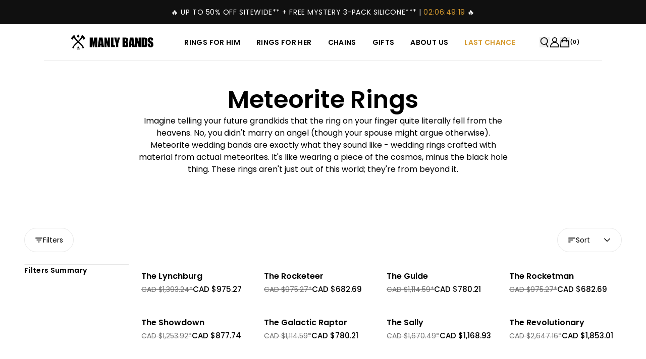

--- FILE ---
content_type: text/html
request_url: https://manlybands.com/en-ca/collections/meteorite-wedding-bands
body_size: 89219
content:
<!DOCTYPE html><html lang="en"><head><meta charSet="utf-8"/><meta name="viewport" content="width=device-width, initial-scale=1"/><meta name="og:type" content="website"/><meta name="og:site_name" content="Men&#x27;s Wedding Bands - Unique and Hand Crafted Wedding Bands &amp; Rings"/><meta name="og:locale" content="EN_CA"/><meta name="oke:subscriber_id" content="de9e3aaf-f3d4-4008-b02a-fbc4b56856d5"/><meta name="keywords" content="mens, wedding, bands"/><link rel="canonical" href="https://manlybands.com/en-ca/collections/meteorite-wedding-bands"/><link rel="alternate" hreflang="x-default" href="https://manlybands.com/collections/meteorite-wedding-bands"/><link rel="alternate" hreflang="en-CA" href="https://manlybands.com/en-ca/collections/meteorite-wedding-bands"/><link rel="alternate" hreflang="en-US" href="https://manlybands.com/en-us/collections/meteorite-wedding-bands"/><link rel="icon" type="image/x-icon" href="https://storefront-direct-upload.s3.amazonaws.com/5215d97c-123e-48eb-977c-35a548839cf4/favicon.png"/><title>Meteorite Rings</title><meta property="og:title" content="Meteorite Rings"/><meta property="twitter:title" content="Meteorite Rings"/><meta name="description" content="Meteorite wedding bands will elevate your personal style with out of this world genuine meteorite inlays. Check out the collection at Manly Bands.
"/><meta property="og:description" content="Meteorite wedding bands will elevate your personal style with out of this world genuine meteorite inlays. Check out the collection at Manly Bands.
"/><meta property="twitter:description" content="Meteorite wedding bands will elevate your personal style with out of this world genuine meteorite inlays. Check out the collection at Manly Bands.
"/><meta property="og:image:type" content="image/jpeg"/><meta name="robots" content="index,follow"/><script type="application/ld+json">[{"@context":"https://schema.org","@type":"BreadcrumbList","itemListElement":[{"@type":"ListItem","position":1,"name":"Homepage","item":"https://manlybands.com/"},{"@type":"ListItem","position":2,"name":"Meteorite Rings"}]},{"@context":"https://schema.org","@type":"CollectionPage","name":"Meteorite Rings","description":"Meteorite wedding bands will elevate your personal style with out of this world genuine meteorite inlays. Check out the collection at Manly Bands.\n","image":"https://cdn.shopify.com/s/files/1/1569/4617/collections/GibeonMeteoriteInlay_2x_6d53e7ec-0751-4e45-a97c-d7e8eb509622.jpg?v=1563400455","url":"/collections/meteorite-wedding-bands","mainEntity":{"@type":"ItemList","itemListElement":[{"@type":"ListItem","position":1,"url":"/products/the-lynchburg"},{"@type":"ListItem","position":2,"url":"/products/the-rocketeer"},{"@type":"ListItem","position":3,"url":"/products/the-guide"},{"@type":"ListItem","position":4,"url":"/products/the-rocketman"},{"@type":"ListItem","position":5,"url":"/products/the-showdown"},{"@type":"ListItem","position":6,"url":"/products/the-galactic-raptor"},{"@type":"ListItem","position":7,"url":"/products/the-sally"},{"@type":"ListItem","position":8,"url":"/products/the-revolutionary"}]}}]</script><link rel="stylesheet" href="https://cdn.shopify.com/oxygen-v2/43864/40444/85149/2900847/build/_assets/app-YYZHPI6X.css"/><link rel="stylesheet" href="https://cdn.jsdelivr.net/npm/swiper@11/swiper-bundle.min.css"/><link rel="preconnect" href="https://cdn.shopify.com"/><link rel="preconnect" href="https://shop.app"/><link rel="preconnect" href="https://fonts.googleapis.com"/><link rel="preconnect" href="https://fonts.gstatic.com"/><link rel="stylesheet" href="https://fonts.googleapis.com/css2?family=Poppins:wght@400;500;600&amp;display=swap"/><link rel="stylesheet" href="https://fonts.cdnfonts.com/css/colonna-mt"/><script id="url-params-cookie-script" type="text/javascript">
              (function () {
                const maxAge = '7776000';
                const getDomain = (url) => {
                  const domainParts = url.split('.');
                  return domainParts.length > 2 ? domainParts.slice(-2).join('.') : url;
                };
                const getSubdomainIndex = (url) => {
                  if (!url) return 1;
                  const parts = url.split(".");
                  if (parts[0] === 'www') return 1;
                  return parts.length === 1 ? 0 : parts.length === 2 ? 1 : 2;
                };
                const subdomainIndex = getSubdomainIndex(window.location.host);
                const generateFbc = (fbclid) => 'fb.' + subdomainIndex + '.' + Date.now() + '.' + fbclid;

                const fbclid = new URLSearchParams(window.location.search).get('fbclid');
                if (fbclid) {
                  const fbc = generateFbc(fbclid);
                  document.cookie = '_fbc=' + fbc + '; path=/; domain=.' + getDomain(window.location.hostname) + '; max-age=' + maxAge + '; samesite=lax';
                }
              })();</script><script>
    (function(){
      var search = location.search;
      var hasPlaybookParams = search.indexOf('_pv=') > -1 || search.indexOf('pbk=') > -1 || search.indexOf('pb_mode=brand_preview') > -1 || search.indexOf('_preview=true') > -1;
      var isHidden = false;
      var timeoutId = null;

      if (hasPlaybookParams) {
        document.documentElement.style.visibility = 'hidden';
        isHidden = true;
        // Failsafe: reveal after 3s if SDK doesn't load
        timeoutId = setTimeout(function() {
          document.documentElement.style.visibility = '';
          isHidden = false;
        }, 3000);
      }

      // Expose pageReady for SDK to call when done
      window.Playbook = window.Playbook || {};
      window.Playbook.pageReady = function() {
        if (timeoutId) clearTimeout(timeoutId);
        if (isHidden) {
          document.documentElement.style.visibility = '';
          isHidden = false;
        }
      };
    })();
  </script><script src="https://www.heyplaybook.com/sdk/playbook.js" data-shop-id="3a1d772-351c-42ef-8d75-546cc319d389" async=""></script></head><body><script nonce="" id="oke-reviews-settings" type="application/json">{"subscriberId":"de9e3aaf-f3d4-4008-b02a-fbc4b56856d5","analyticsSettings":{"isWidgetOnScreenTrackingEnabled":true,"provider":"gtag"},"locale":"en","localeAndVariant":{"code":"en"},"matchCustomerLocale":false,"widgetSettings":{"global":{"dateSettings":{"format":{"type":"relative"}},"hideOkendoBranding":true,"stars":{"backgroundColor":"#E5E5E5","borderColor":"#2C3E50","foregroundColor":"#D79B31","interspace":2,"shape":{"type":"default"},"showBorder":false},"recorderPlusEnabled":true},"homepageCarousel":{"slidesPerPage":{"large":3,"medium":2},"totalSlides":12,"scrollBehaviour":"slide","style":{"showDates":false,"layout":{"name":"default","reviewDetailsPosition":"above","showAttributeBars":false,"showProductDetails":"never"},"border":{"color":"#FFFFFF","width":{"value":0,"unit":"px"}},"highlightColor":"#2A2D35","spaceAbove":{"value":20,"unit":"px"},"arrows":{"color":"#E7E7E7","size":{"value":44,"unit":"px"},"enabled":true},"avatar":{"backgroundColor":"#E5E5EB","placeholderTextColor":"#2A2D35","size":{"value":48,"unit":"px"},"enabled":true},"media":{"size":{"value":80,"unit":"px"},"imageGap":{"value":4,"unit":"px"},"enabled":false},"stars":{"height":{"value":15,"unit":"px"}},"text":{"primaryColor":"#545352","fontSizeRegular":{"value":14,"unit":"px"},"fontSizeSmall":{"value":14,"unit":"px"},"secondaryColor":"#545352"},"spaceBelow":{"value":20,"unit":"px"},"productImageSize":{"value":48,"unit":"px"}},"defaultSort":"rating desc","autoPlay":false,"truncation":{"bodyMaxLines":4,"truncateAll":false,"enabled":true}},"mediaCarousel":{"minimumImages":1,"linkText":"Read More","autoPlay":false,"slideSize":"medium","arrowPosition":"outside"},"mediaGrid":{"gridStyleDesktop":{"layout":"default-desktop"},"gridStyleMobile":{"layout":"default-mobile"},"showMoreArrow":{"arrowColor":"#676986","enabled":true,"backgroundColor":"#f4f4f6"},"linkText":"Read More","infiniteScroll":false,"gapSize":{"value":10,"unit":"px"}},"questions":{"initialPageSize":6,"loadMorePageSize":6},"reviewsBadge":{"layout":"large","colorScheme":"dark"},"reviewsTab":{"backgroundColor":"#D79B31","position":"top-left","textColor":"#FFFFFF","enabled":false,"positionSmall":"top-left"},"reviewsWidget":{"tabs":{"reviews":true,"questions":true},"header":{"columnDistribution":"space-between","verticalAlignment":"top","blocks":[{"columnWidth":"one-third","modules":[{"name":"rating-average","layout":"two-line"},{"name":"rating-breakdown","backgroundColor":"#F4F4F6","shadingColor":"#2A2D35","stretchMode":"contain"}],"textAlignment":"left"},{"columnWidth":"one-third","modules":[{"name":"recommended"},{"name":"attributes","layout":"stacked","stretchMode":"contain"}],"textAlignment":"left"},{"columnWidth":"one-third","modules":[{"name":"media-grid","imageGap":{"value":4,"unit":"px"},"scaleToFill":true,"rows":2,"columns":3}],"textAlignment":"left"},{"columnWidth":"full","modules":[{"name":"reviews-summary","heading":"Reviews Summary","maxTextLines":5},{"name":"reviews-keywords","heading":"Customers Talked About","maxKeywords":5}],"textAlignment":"center"}]},"style":{"showDates":true,"border":{"color":"#e7e7e7","width":{"value":1,"unit":"px"}},"bodyFont":{"hasCustomFontSettings":false},"headingFont":{"hasCustomFontSettings":false},"filters":{"backgroundColorActive":"#676986","backgroundColor":"#FFFFFF","borderColor":"#DBDDE4","borderRadius":{"value":100,"unit":"px"},"borderColorActive":"#676986","textColorActive":"#FFFFFF","textColor":"#2C3E50","searchHighlightColor":"#B2F9E9"},"avatar":{"backgroundColor":"#E5E5EB","placeholderTextColor":"#2A2D35","size":{"value":48,"unit":"px"},"enabled":true},"stars":{"height":{"value":15,"unit":"px"}},"shadingColor":"#F7F7F8","productImageSize":{"value":48,"unit":"px"},"button":{"backgroundColorActive":"#D79B31","borderColorHover":"#D79B31","backgroundColor":"#D79B31","borderColor":"#D79B31","backgroundColorHover":"#D79B31","textColorHover":"#FFFFFF","borderRadius":{"value":0,"unit":"px"},"borderWidth":{"value":1,"unit":"px"},"borderColorActive":"#D79B31","textColorActive":"#FFFFFF","textColor":"#FFFFFF","font":{"hasCustomFontSettings":false}},"highlightColor":"#D79B31","spaceAbove":{"value":20,"unit":"px"},"text":{"primaryColor":"#2A2D35","fontSizeRegular":{"value":14,"unit":"px"},"fontSizeLarge":{"value":20,"unit":"px"},"fontSizeSmall":{"value":14,"unit":"px"},"secondaryColor":"#2A2D35"},"spaceBelow":{"value":20,"unit":"px"},"attributeBar":{"style":"classic","borderColor":"#707070","backgroundColor":"#FFFFFF","shadingColor":"#E5E5E5","markerColor":"#2A2D35"}},"showWhenEmpty":true,"reviews":{"list":{"layout":{"collapseReviewerDetails":false,"columnAmount":4,"name":"default","showAttributeBars":true,"borderStyle":"minimal","showProductVariantName":false,"showProductDetails":"only-when-grouped"},"loyalty":{"maxInitialAchievements":3},"initialPageSize":4,"replyTruncation":{"bodyMaxLines":4,"enabled":true},"media":{"layout":"featured","size":{"value":200,"unit":"px"}},"truncation":{"bodyMaxLines":4,"truncateAll":false,"enabled":true},"loadMorePageSize":5},"controls":{"filterMode":"closed","freeTextSearchEnabled":true,"featuredReviewsTags":["uOiH0IU"],"keywordsFilterEnabled":true,"writeReviewButtonEnabled":true,"defaultSort":"tags desc","secondarySort":"date desc"}}},"starRatings":{"showWhenEmpty":false,"style":{"text":{"content":"review-count","style":"number-and-text","brackets":false},"spaceAbove":{"value":0,"unit":"px"},"spaceBelow":{"value":0,"unit":"px"},"height":{"value":15,"unit":"px"}},"clickBehavior":"scroll-to-widget"}},"features":{"attributeFiltersEnabled":true,"recorderPlusEnabled":true,"recorderQandaPlusEnabled":true,"reviewsKeywordsEnabled":true,"reviewsSummariesEnabled":true}}</script><style nonce="" id="oke-css-vars">:root{--oke-widget-spaceAbove:20px;--oke-widget-spaceBelow:20px;--oke-starRating-spaceAbove:0;--oke-starRating-spaceBelow:0;--oke-button-backgroundColor:#d79b31;--oke-button-backgroundColorHover:#d79b31;--oke-button-backgroundColorActive:#d79b31;--oke-button-textColor:#fff;--oke-button-textColorHover:#fff;--oke-button-textColorActive:#fff;--oke-button-borderColor:#d79b31;--oke-button-borderColorHover:#d79b31;--oke-button-borderColorActive:#d79b31;--oke-button-borderRadius:0;--oke-button-borderWidth:1px;--oke-button-fontWeight:700;--oke-button-fontSize:var(--oke-text-regular,14px);--oke-button-fontFamily:inherit;--oke-border-color:#e7e7e7;--oke-border-width:1px;--oke-text-primaryColor:#2a2d35;--oke-text-secondaryColor:#2a2d35;--oke-text-small:14px;--oke-text-regular:14px;--oke-text-large:20px;--oke-text-fontFamily:inherit;--oke-avatar-size:48px;--oke-avatar-backgroundColor:#e5e5eb;--oke-avatar-placeholderTextColor:#2a2d35;--oke-highlightColor:#d79b31;--oke-shadingColor:#f7f7f8;--oke-productImageSize:48px;--oke-attributeBar-shadingColor:#e5e5e5;--oke-attributeBar-borderColor:#707070;--oke-attributeBar-backgroundColor:#fff;--oke-attributeBar-markerColor:#2a2d35;--oke-filter-backgroundColor:#fff;--oke-filter-backgroundColorActive:#676986;--oke-filter-borderColor:#dbdde4;--oke-filter-borderColorActive:#676986;--oke-filter-textColor:#2c3e50;--oke-filter-textColorActive:#fff;--oke-filter-borderRadius:100px;--oke-filter-searchHighlightColor:#b2f9e9;--oke-mediaGrid-chevronColor:#676986;--oke-stars-foregroundColor:#d79b31;--oke-stars-backgroundColor:#e5e5e5;--oke-stars-borderWidth:0}.oke-w,oke-modal{--oke-title-fontWeight:600;--oke-title-fontSize:var(--oke-text-regular,14px);--oke-title-fontFamily:inherit;--oke-bodyText-fontWeight:400;--oke-bodyText-fontSize:var(--oke-text-regular,14px);--oke-bodyText-fontFamily:inherit}</style><style nonce="" id="oke-reviews-custom-css">.oke-stars svg{all:unset}.product-bottom span.oke-sr-count-number,.product-bottom span.oke-sr-label-text{color:#d69b30}.title-and-review.hide-mobile .oke-sr-count,.right-col .oke-sr-count{text-decoration:underline}.okeReviews[data-oke-container].oke-w label.oke-sortSelect-label{display:none}.okeReviews.oke-w .oke-is-small{padding:0 15px}.okeReviews.oke-w .oke-is-medium{padding:0 15px}.okeReviews[data-oke-container].oke-w .oke-w-breakdownModule-distribution-bar{border-radius:0;height:1.4em}.okeReviews[data-oke-container].oke-w .oke-w-breakdownModule-distribution-bar-fill{border-radius:0}.okeReviews[data-oke-container].oke-w .oke-attrBar.oke-attrBar--ranged{display:flex;column-gap:10px}.okeReviews[data-oke-container].oke-w .oke-w-barAttributes.oke-w-barAttributes--align-left.oke-w-barAttributes--stacked{row-gap:20px}.okeReviews[data-oke-container].oke-w ul.oke-mediaStrip.oke-mediaStrip li{height:60px !important;width:60px}.okeReviews[data-oke-container] ul.oke-mediaStrip.oke-mediaStrip--maxImages-6{grid-template-columns:repeat(3,0fr) !important}.okeReviews[data-oke-container].oke-w .oke-w-header-content-block.oke-w-header-content-block.oke-w-header-content-block{justify-content:center}.okeReviews.oke-w span.oke-w-ratingAverageModule-rating-average,.okeReviews.oke-w span.oke-w-recommendsModule-value{background:#2a2d35;color:#fff;padding:.3em .7em;font-size:16px;font-weight:700}.okeReviews[data-oke-container].oke-w .oke-is-small .oke-w-recommendsModule{display:flex;align-items:center;column-gap:10px}.okeReviews[data-oke-container].oke-w .oke-attrBar-body{width:80%}.okeReviews[data-oke-container].oke-w .oke-attrBar-title{Width:20%}.okeReviews[data-oke-container].oke-w .oke-w-ratingAverageModule-count{color:#707070}.okeReviews[data-oke-container].oke-w .oke-w-header{border:1px solid #e7e7e7;padding:1.5em;margin-bottom:1em}.okeReviews[data-oke-container].oke-w .oke-is-large .oke-w-header-content-block.oke-w-header-content-block--oneThird.oke-w-header-content-block--left:first-child{border-right:1px solid #e7e7e7;margin-bottom:0;padding-right:2em}.okeReviews[data-oke-container].oke-w .oke-w-header-content-block.oke-w-header-content-block--oneThird.oke-w-header-content-block--left{margin-bottom:0}.okeReviews[data-oke-container].oke-w .oke-w-controls .oke-w-controls-nav{border-bottom:0}.okeReviews.oke-w span.oke-w-navBar-item-count::before,.okeReviews.oke-w span.oke-w-navBar-item-count::after{display:none}.okeReviews.oke-w span.oke-w-navBar-item-count{color:#fff;background:#2a2d35;padding:1px 6px;font-size:.714em}.okeReviews[data-oke-container].oke-w .oke-w-navBar-item[aria-selected=true]{border-color:#d79b31}.okeReviews.oke-w .oke-w-navBar .oke-w-navBar-item{font-family:"RobotoCondensed-Regular","Arial",sans-serif;font-size:16px;font-weight:700;letter-spacing:normal;color:#3c3c3c}.okeReviews.oke-w .oke-button,.okeReviews[data-oke-container].oke-w .oke-button{font-family:"RobotoCondensed-Regular","Arial",sans-serif;font-weight:700;font-size:14px;letter-spacing:1px;text-transform:uppercase}.okeReviews.oke-w .oke-button:not(.oke-is-loading):not(.oke-is-active):hover,.okeReviews[data-oke-container].oke-w .oke-button:not(.oke-is-loading):not(.oke-is-active):hover{box-shadow:0 0}.okeReviews.oke-w a.oke-w-writeReview.oke-button,.okeReviews[data-oke-container].oke-w a.oke-w-writeReview.oke-button{height:100%}.okeReviews.oke-w .oke-is-small .oke-w-reviews-writeReview,.okeReviews[data-oke-container].oke-w .oke-is-small .oke-w-reviews-writeReview{width:100%;padding-top:10px}.okeReviews[data-oke-container].oke-w .oke-is-small .oke-button,.okeReviews.oke-w .oke-is-small .oke-button{width:100%}.okeReviews[data-oke-container].oke-w .oke-qw-question-main-body,.okeReviews.oke-w .oke-qw-question-main-body{font-weight:700;color:#525252}.okeReviews[data-oke-container].oke-w .oke-qw-answer-main-body p{line-height:19.6px;letter-spacing:normal;color:#525252}.okeReviews[data-oke-container].oke-w .oke-qw-answer,.okeReviews.oke-w .oke-qw-answer{border:0;background-color:inherit}.okeReviews[data-oke-container].oke-w .oke-qw-question-main-helpful .oke-helpful,.okeReviews[data-oke-container].oke-w .oke-qw-answer-main-helpful .oke-helpful,.okeReviews[data-oke-container].oke-w button.oke-helpful-vote-button.oke-helpful-vote-button,.okeReviews[data-oke-container].oke-w .oke-qw-answer-main-date,.okeReviews[data-oke-container].oke-w .oke-qw-question-main-date,.okeReviews[data-oke-container].oke-w span.oke-helpful-label,.okeReviews[data-oke-container].oke-w button.oke-helpful-vote-button.oke-helpful-vote-button,.okeReviews[data-oke-container].oke-w .oke-reviewContent-date span{color:#707070;font-size:12px}.okeReviews[data-oke-container].oke-w .oke-qw-answer{padding-left:4em}.okeReviews[data-oke-container].oke-w .oke-is-small .oke-qw-answer{padding-left:0}.okeReviews[data-oke-container].oke-w .oke-is-small .oke-qw-header{flex-flow:column wrap}.okeReviews[data-oke-container].oke-w .oke-is-small .oke-qw-header-sort{margin:0 0 10px;width:100%;display:flex;justify-content:flex-end}.okeReviews[data-oke-container].oke-w .oke-sortSelect{border:1px solid #e7e7e7;padding:.3em 1em}.okeReviews[data-oke-container].oke-w .oke-qw-header-sort{order:2}.okeReviews[data-oke-container].oke-w .oke-is-large .oke-qw-header{justify-content:flex-end}.okeReviews[data-oke-container].oke-w .oke-w-reviews-controls{justify-content:flex-end}.okeReviews[data-oke-container].oke-w .oke-w-reviews-count{margin-right:.5em;padding:.3em 1em;height:38px}.okeReviews[data-oke-container].oke-w .oke-w-reviews-writeReview{display:flex;justify-content:flex-end}.okeReviews[data-oke-container].oke-w .oke-is-small .oke-w-reviews-controls{flex-flow:column wrap}.okeReviews[data-oke-container].oke-w select#oke-sortSelect--questions{width:120px}.okeReviews[data-oke-container].oke-w select#oke-sortSelect--reviews{width:150px}.okeReviews.oke-w .oke-reviewContent-title,.okeReviews[data-oke-container].oke-w .oke-reviewContent-title,.okeReviews .oke-modal .oke-reviewContent-title,.okeReviews[data-oke-container] .oke-modal .oke-reviewContent-title{font-family:"RobotoCondensed-Regular","Arial",sans-serif;font-size:17.5px;font-weight:700;letter-spacing:normal;color:#2a2d35}.okeReviews .oke-modal,.okeReviews .oke-modal p,.okeReviews[data-oke-container] .oke-modal,.okeReviews[data-oke-container] .oke-modal .oke-reviewContent-body p{color:#2a2d35}.okeReviews[data-oke-container] .oke-modal .oke-w-reviewSimple-helpful .oke-helpful,.okeReviews[data-oke-container] .oke-modal .oke-w-reviewSimple-helpful .oke-helpful-vote-button,.okeReviews[data-oke-container] .oke-modal .oke-reviewContent-top .oke-reviewContent-date{color:#707070;font-size:12px}.okeReviews.oke-w .oke-reviewContent-body p,.okeReviews .oke-modal .oke-reviewContent-body p{line-height:25.2px;font-weight:400;letter-spacing:normal}.okeReviews.oke-w .oke-helpful-vote,.okeReviews .oke-modal .oke-helpful-vote,.okeReviews[data-oke-container].oke-w .oke-helpful-vote,.okeReviews[data-oke-container] .oke-modal .oke-helpful-vote{height:16px}.okeReviews[data-oke-container].oke-w .oke-w-review-footer{justify-content:flex-end}.okeReviews[data-oke-container].oke-w .oke-w-barAttributes.oke-w-barAttributes--align-left.oke-w-barAttributes--sideBySide{row-gap:10px}.okeReviews[data-oke-container].oke-w .oke-w-review-attributes{width:80%}.okeReviews[data-oke-container].oke-w span.oke-w-reviewer-name,.okeReviews[data-oke-container].oke-w .oke-w-reviewer-verified{font-weight:400}.okeReviews[data-oke-container].oke-w .oke-w-selectAttr-item{flex-flow:column wrap;row-gap:5px}.okeReviews[data-oke-container].oke-w .oke-w-review-reviewer{border-bottom:solid 1px #e7e7e7;padding-bottom:2em}.okeReviews[data-oke-container].oke-w .oke-is-small .oke-w-review-reviewer{margin:0}.okeReviews[data-oke-container].oke-w .oke-w-reviews-main--nav-divider{border-top:0}.okeReviews[data-oke-container].oke-w li.oke-w-reviews-list-item{border:1px solid #e7e7e7;margin-bottom:25px;padding:1.5em}.okeReviews[data-oke-container] .oke-reviewCarousel .oke-w-review-helpful{display:none}.okeReviews[data-oke-container] .oke-reviewCarousel .oke-reviewContent-title{font-family:-apple-system,BlinkMacSystemFont,"Segoe UI",Roboto,Helvetica,Arial,sans-serif,"Apple Color Emoji","Segoe UI Emoji","Segoe UI Symbol",sans-serif;font-size:16px;letter-spacing:normal;word-spacing:-2px;font-weight:700;text-transform:uppercase;color:#000}.okeReviews[data-oke-container] .oke-reviewCarousel span.oke-w-reviewer-name,.okeReviews[data-oke-container] .oke-reviewCarousel .oke-w-reviewer-verified{font-weight:400}.okeReviews[data-oke-container].oke-w .oke-w-reviewer-verified,.okeReviews[data-oke-container].oke-w span.oke-w-reviewer-verified-icon:before{color:#2a2d35}</style><script nonce="">/*!
 * 0.83.16 - 2026-01-21T22:18:17.235Z
 * Copyright (c) 2026 Okendo Pty Ltd
 * 
 */(function(e){function l(l){for(var o,a,t=l[0],r=l[1],d=0,i=[];d<t.length;d++)a=t[d],Object.prototype.hasOwnProperty.call(s,a)&&s[a]&&i.push(s[a][0]),s[a]=0;for(o in r)Object.prototype.hasOwnProperty.call(r,o)&&(e[o]=r[o]);c&&c(l);while(i.length)i.shift()()}var o={},a={app:0},s={app:0};function t(e){return r.p+"js/"+({"modules/okendo-metafield-star-rating-utils":"modules/okendo-metafield-star-rating-utils","okendo-reviews-core":"okendo-reviews-core","modules/okendo-reviews-settings":"modules/okendo-reviews-settings","okendo-reviews-styles":"okendo-reviews-styles","okendo-reviews-translation":"okendo-reviews-translation","modules/okendo-widget-init":"modules/okendo-widget-init","locales/locale-cs-js":"locales/locale-cs-js","locales/locale-da-js":"locales/locale-da-js","locales/locale-de-formal-js":"locales/locale-de-formal-js","locales/locale-de-informal-js":"locales/locale-de-informal-js","locales/locale-de-js":"locales/locale-de-js","locales/locale-el-js":"locales/locale-el-js","locales/locale-es-js":"locales/locale-es-js","locales/locale-fi-js":"locales/locale-fi-js","locales/locale-fr-js":"locales/locale-fr-js","locales/locale-hr-js":"locales/locale-hr-js","locales/locale-hu-js":"locales/locale-hu-js","locales/locale-id-js":"locales/locale-id-js","locales/locale-it-js":"locales/locale-it-js","locales/locale-ja-js":"locales/locale-ja-js","locales/locale-ko-js":"locales/locale-ko-js","locales/locale-nl-js":"locales/locale-nl-js","locales/locale-no-js":"locales/locale-no-js","locales/locale-pl-js":"locales/locale-pl-js","locales/locale-pt-js":"locales/locale-pt-js","locales/locale-ro-js":"locales/locale-ro-js","locales/locale-ru-js":"locales/locale-ru-js","locales/locale-sk-js":"locales/locale-sk-js","locales/locale-sl-js":"locales/locale-sl-js","locales/locale-sv-js":"locales/locale-sv-js","locales/locale-th-js":"locales/locale-th-js","locales/locale-tr-js":"locales/locale-tr-js","locales/locale-uk-js":"locales/locale-uk-js","locales/locale-vi-js":"locales/locale-vi-js","locales/locale-zh-tw-js":"locales/locale-zh-tw-js","modules/all-reviews-modal":"modules/all-reviews-modal","modules/okendo-media-grid":"modules/okendo-media-grid","modules/okendo-questions-widget":"modules/okendo-questions-widget","modules/okendo-reviews-badge":"modules/okendo-reviews-badge","modules/okendo-reviews-keywords":"modules/okendo-reviews-keywords","modules/okendo-reviews-tab":"modules/okendo-reviews-tab","modules/okendo-star-rating":"modules/okendo-star-rating","modules/okendo-widget":"modules/okendo-widget","okendo-reviews-lib":"okendo-reviews-lib","modules/media-modal":"modules/media-modal","modules/okendo-homepage-carousel":"modules/okendo-homepage-carousel","modules/okendo-media-carousel":"modules/okendo-media-carousel","modules/okendo-reviews-summary":"modules/okendo-reviews-summary","modules/media-overlay":"modules/media-overlay","modules/media-thumbnail":"modules/media-thumbnail","modules/questions":"modules/questions","modules/large-badge":"modules/large-badge","modules/minimal-badge":"modules/minimal-badge","modules/shared-components":"modules/shared-components","modules/small-badge":"modules/small-badge","modules/widget":"modules/widget","modules/review-basic-content":"modules/review-basic-content","modules/review-carousel-shared":"modules/review-carousel-shared","review-templates/card-default":"review-templates/card-default","review-templates/card-featured-media":"review-templates/card-featured-media","review-templates/card-minimal-centered":"review-templates/card-minimal-centered","review-templates/card-testimonial":"review-templates/card-testimonial","modules/tooltip":"modules/tooltip","modules/avatar":"modules/avatar","modules/helpful-voting":"modules/helpful-voting","header-modules/attributes":"header-modules/attributes","header-modules/media-carousel":"header-modules/media-carousel","header-modules/media-grid":"header-modules/media-grid","header-modules/rating-average":"header-modules/rating-average","header-modules/rating-breakdown":"header-modules/rating-breakdown","header-modules/recommends":"header-modules/recommends","header-modules/reviews-keywords":"header-modules/reviews-keywords","header-modules/reviews-summary":"header-modules/reviews-summary","modules/filters":"modules/filters","review-list/carousel":"review-list/carousel","review-list/default":"review-list/default","review-list/masonry":"review-list/masonry","modules/reviewer":"modules/reviewer","modules/media-collage":"modules/media-collage","modules/media-strip":"modules/media-strip","modules/reviewer-achievements":"modules/reviewer-achievements","modules/attributes":"modules/attributes","modules/show-more-button":"modules/show-more-button","modules/media-carousel":"modules/media-carousel","review-templates/default":"review-templates/default","review-templates/minimal":"review-templates/minimal","review-templates/split":"review-templates/split","modules/flag":"modules/flag","attribute-bars/bar-blocks":"attribute-bars/bar-blocks","attribute-bars/bar-classic":"attribute-bars/bar-classic","attribute-bars/bar-default":"attribute-bars/bar-default","attribute-bars/bar-outlined":"attribute-bars/bar-outlined","attribute-bars/bar-rounded":"attribute-bars/bar-rounded"}[e]||e)+"."+{"modules/okendo-metafield-star-rating-utils":"4db3377f","okendo-reviews-core":"84d23785","modules/okendo-reviews-settings":"d4079bc4","okendo-reviews-styles":"35ef0117","okendo-reviews-translation":"c0fa6869","modules/okendo-widget-init":"98a21bff","locales/locale-cs-js":"91c87309","locales/locale-da-js":"adec0861","locales/locale-de-formal-js":"45192c9a","locales/locale-de-informal-js":"a0d49c1d","locales/locale-de-js":"485b9166","locales/locale-el-js":"55e09e53","locales/locale-es-js":"0028085b","locales/locale-fi-js":"87d1e991","locales/locale-fr-js":"d69e2b11","locales/locale-hr-js":"fb2d4a2b","locales/locale-hu-js":"67693778","locales/locale-id-js":"4117e31b","locales/locale-it-js":"417535cf","locales/locale-ja-js":"d7eecabc","locales/locale-ko-js":"7b471470","locales/locale-nl-js":"2ba49ef7","locales/locale-no-js":"954796de","locales/locale-pl-js":"e6d3fce2","locales/locale-pt-js":"16aac51d","locales/locale-ro-js":"836922d1","locales/locale-ru-js":"1a22c5e2","locales/locale-sk-js":"9c8f32b8","locales/locale-sl-js":"42d5d089","locales/locale-sv-js":"6b9eabd4","locales/locale-th-js":"f413f857","locales/locale-tr-js":"8c77f708","locales/locale-uk-js":"d90d925e","locales/locale-vi-js":"d4ce4aa3","locales/locale-zh-tw-js":"db5fb0c2","modules/all-reviews-modal":"6c1f75e4","modules/okendo-media-grid":"b8609998","modules/okendo-questions-widget":"74f36d40","modules/okendo-reviews-badge":"5516f878","modules/okendo-reviews-keywords":"e1c80ebb","modules/okendo-reviews-tab":"5aae0684","modules/okendo-star-rating":"59788eda","modules/okendo-widget":"daf1d1bd","okendo-reviews-lib":"74a14cd7","modules/media-modal":"eebac9ff","modules/okendo-homepage-carousel":"b720c0b5","modules/okendo-media-carousel":"46e4f936","modules/okendo-reviews-summary":"9c17140d","modules/media-overlay":"4ee730cd","modules/media-thumbnail":"c66ff927","modules/questions":"93f25c94","modules/large-badge":"e68da7bc","modules/minimal-badge":"722de02f","modules/shared-components":"483c9067","modules/small-badge":"02ff6389","modules/widget":"b8eea2dd","modules/review-basic-content":"83748d7b","modules/review-carousel-shared":"c6d4ff23","review-templates/card-default":"8659ffb5","review-templates/card-featured-media":"a9af61c5","review-templates/card-minimal-centered":"bb74c929","review-templates/card-testimonial":"94b07d4f","modules/tooltip":"a17ab3af","modules/avatar":"bc10b692","modules/helpful-voting":"9aa1f6fa","header-modules/attributes":"70f620d8","header-modules/media-carousel":"cfc00529","header-modules/media-grid":"54af6318","header-modules/rating-average":"f7ca831a","header-modules/rating-breakdown":"3de23e7e","header-modules/recommends":"0255107c","header-modules/reviews-keywords":"171dde7a","header-modules/reviews-summary":"d26afec6","modules/filters":"40bf4723","review-list/carousel":"49d5f909","review-list/default":"10c1e852","review-list/masonry":"c52e8d1f","modules/reviewer":"5ed627a5","modules/media-collage":"161578d2","modules/media-strip":"1e2e7331","modules/reviewer-achievements":"f54f0183","modules/attributes":"811b83c5","modules/show-more-button":"d994b024","modules/media-carousel":"987b8906","review-templates/default":"9c2b7ca4","review-templates/minimal":"80bee745","review-templates/split":"e0908cd8","modules/flag":"1866adca","attribute-bars/bar-blocks":"9d8be2e5","attribute-bars/bar-classic":"a56540ab","attribute-bars/bar-default":"ad138b23","attribute-bars/bar-outlined":"dadaa9a1","attribute-bars/bar-rounded":"858a4be3"}[e]+".js"}function r(l){if(o[l])return o[l].exports;var a=o[l]={i:l,l:!1,exports:{}};return e[l].call(a.exports,a,a.exports,r),a.l=!0,a.exports}r.e=function(e){var l=[],o={"okendo-reviews-styles":1,"modules/all-reviews-modal":1,"modules/okendo-media-grid":1,"modules/okendo-questions-widget":1,"modules/okendo-reviews-badge":1,"modules/okendo-reviews-keywords":1,"modules/okendo-reviews-tab":1,"modules/okendo-star-rating":1,"modules/okendo-widget":1,"okendo-reviews-lib":1,"modules/media-modal":1,"modules/okendo-homepage-carousel":1,"modules/okendo-media-carousel":1,"modules/okendo-reviews-summary":1,"modules/media-overlay":1,"modules/media-thumbnail":1,"modules/questions":1,"modules/large-badge":1,"modules/shared-components":1,"modules/small-badge":1,"modules/widget":1,"modules/review-basic-content":1,"modules/review-carousel-shared":1,"review-templates/card-default":1,"review-templates/card-featured-media":1,"review-templates/card-minimal-centered":1,"review-templates/card-testimonial":1,"modules/tooltip":1,"modules/avatar":1,"modules/helpful-voting":1,"header-modules/attributes":1,"header-modules/media-carousel":1,"header-modules/media-grid":1,"header-modules/rating-average":1,"header-modules/rating-breakdown":1,"header-modules/recommends":1,"header-modules/reviews-keywords":1,"header-modules/reviews-summary":1,"modules/filters":1,"review-list/carousel":1,"review-list/default":1,"review-list/masonry":1,"modules/reviewer":1,"modules/media-collage":1,"modules/media-strip":1,"modules/reviewer-achievements":1,"modules/attributes":1,"modules/show-more-button":1,"modules/media-carousel":1,"review-templates/default":1,"review-templates/minimal":1,"review-templates/split":1,"modules/flag":1,"attribute-bars/bar-blocks":1,"attribute-bars/bar-classic":1,"attribute-bars/bar-default":1,"attribute-bars/bar-outlined":1,"attribute-bars/bar-rounded":1};a[e]?l.push(a[e]):0!==a[e]&&o[e]&&l.push(a[e]=new Promise((function(l,o){for(var s="css/"+({"modules/okendo-metafield-star-rating-utils":"modules/okendo-metafield-star-rating-utils","okendo-reviews-core":"okendo-reviews-core","modules/okendo-reviews-settings":"modules/okendo-reviews-settings","okendo-reviews-styles":"okendo-reviews-styles","okendo-reviews-translation":"okendo-reviews-translation","modules/okendo-widget-init":"modules/okendo-widget-init","locales/locale-cs-js":"locales/locale-cs-js","locales/locale-da-js":"locales/locale-da-js","locales/locale-de-formal-js":"locales/locale-de-formal-js","locales/locale-de-informal-js":"locales/locale-de-informal-js","locales/locale-de-js":"locales/locale-de-js","locales/locale-el-js":"locales/locale-el-js","locales/locale-es-js":"locales/locale-es-js","locales/locale-fi-js":"locales/locale-fi-js","locales/locale-fr-js":"locales/locale-fr-js","locales/locale-hr-js":"locales/locale-hr-js","locales/locale-hu-js":"locales/locale-hu-js","locales/locale-id-js":"locales/locale-id-js","locales/locale-it-js":"locales/locale-it-js","locales/locale-ja-js":"locales/locale-ja-js","locales/locale-ko-js":"locales/locale-ko-js","locales/locale-nl-js":"locales/locale-nl-js","locales/locale-no-js":"locales/locale-no-js","locales/locale-pl-js":"locales/locale-pl-js","locales/locale-pt-js":"locales/locale-pt-js","locales/locale-ro-js":"locales/locale-ro-js","locales/locale-ru-js":"locales/locale-ru-js","locales/locale-sk-js":"locales/locale-sk-js","locales/locale-sl-js":"locales/locale-sl-js","locales/locale-sv-js":"locales/locale-sv-js","locales/locale-th-js":"locales/locale-th-js","locales/locale-tr-js":"locales/locale-tr-js","locales/locale-uk-js":"locales/locale-uk-js","locales/locale-vi-js":"locales/locale-vi-js","locales/locale-zh-tw-js":"locales/locale-zh-tw-js","modules/all-reviews-modal":"modules/all-reviews-modal","modules/okendo-media-grid":"modules/okendo-media-grid","modules/okendo-questions-widget":"modules/okendo-questions-widget","modules/okendo-reviews-badge":"modules/okendo-reviews-badge","modules/okendo-reviews-keywords":"modules/okendo-reviews-keywords","modules/okendo-reviews-tab":"modules/okendo-reviews-tab","modules/okendo-star-rating":"modules/okendo-star-rating","modules/okendo-widget":"modules/okendo-widget","okendo-reviews-lib":"okendo-reviews-lib","modules/media-modal":"modules/media-modal","modules/okendo-homepage-carousel":"modules/okendo-homepage-carousel","modules/okendo-media-carousel":"modules/okendo-media-carousel","modules/okendo-reviews-summary":"modules/okendo-reviews-summary","modules/media-overlay":"modules/media-overlay","modules/media-thumbnail":"modules/media-thumbnail","modules/questions":"modules/questions","modules/large-badge":"modules/large-badge","modules/minimal-badge":"modules/minimal-badge","modules/shared-components":"modules/shared-components","modules/small-badge":"modules/small-badge","modules/widget":"modules/widget","modules/review-basic-content":"modules/review-basic-content","modules/review-carousel-shared":"modules/review-carousel-shared","review-templates/card-default":"review-templates/card-default","review-templates/card-featured-media":"review-templates/card-featured-media","review-templates/card-minimal-centered":"review-templates/card-minimal-centered","review-templates/card-testimonial":"review-templates/card-testimonial","modules/tooltip":"modules/tooltip","modules/avatar":"modules/avatar","modules/helpful-voting":"modules/helpful-voting","header-modules/attributes":"header-modules/attributes","header-modules/media-carousel":"header-modules/media-carousel","header-modules/media-grid":"header-modules/media-grid","header-modules/rating-average":"header-modules/rating-average","header-modules/rating-breakdown":"header-modules/rating-breakdown","header-modules/recommends":"header-modules/recommends","header-modules/reviews-keywords":"header-modules/reviews-keywords","header-modules/reviews-summary":"header-modules/reviews-summary","modules/filters":"modules/filters","review-list/carousel":"review-list/carousel","review-list/default":"review-list/default","review-list/masonry":"review-list/masonry","modules/reviewer":"modules/reviewer","modules/media-collage":"modules/media-collage","modules/media-strip":"modules/media-strip","modules/reviewer-achievements":"modules/reviewer-achievements","modules/attributes":"modules/attributes","modules/show-more-button":"modules/show-more-button","modules/media-carousel":"modules/media-carousel","review-templates/default":"review-templates/default","review-templates/minimal":"review-templates/minimal","review-templates/split":"review-templates/split","modules/flag":"modules/flag","attribute-bars/bar-blocks":"attribute-bars/bar-blocks","attribute-bars/bar-classic":"attribute-bars/bar-classic","attribute-bars/bar-default":"attribute-bars/bar-default","attribute-bars/bar-outlined":"attribute-bars/bar-outlined","attribute-bars/bar-rounded":"attribute-bars/bar-rounded"}[e]||e)+"."+{"modules/okendo-metafield-star-rating-utils":"31d6cfe0","okendo-reviews-core":"31d6cfe0","modules/okendo-reviews-settings":"31d6cfe0","okendo-reviews-styles":"18e725f4","okendo-reviews-translation":"31d6cfe0","modules/okendo-widget-init":"31d6cfe0","locales/locale-cs-js":"31d6cfe0","locales/locale-da-js":"31d6cfe0","locales/locale-de-formal-js":"31d6cfe0","locales/locale-de-informal-js":"31d6cfe0","locales/locale-de-js":"31d6cfe0","locales/locale-el-js":"31d6cfe0","locales/locale-es-js":"31d6cfe0","locales/locale-fi-js":"31d6cfe0","locales/locale-fr-js":"31d6cfe0","locales/locale-hr-js":"31d6cfe0","locales/locale-hu-js":"31d6cfe0","locales/locale-id-js":"31d6cfe0","locales/locale-it-js":"31d6cfe0","locales/locale-ja-js":"31d6cfe0","locales/locale-ko-js":"31d6cfe0","locales/locale-nl-js":"31d6cfe0","locales/locale-no-js":"31d6cfe0","locales/locale-pl-js":"31d6cfe0","locales/locale-pt-js":"31d6cfe0","locales/locale-ro-js":"31d6cfe0","locales/locale-ru-js":"31d6cfe0","locales/locale-sk-js":"31d6cfe0","locales/locale-sl-js":"31d6cfe0","locales/locale-sv-js":"31d6cfe0","locales/locale-th-js":"31d6cfe0","locales/locale-tr-js":"31d6cfe0","locales/locale-uk-js":"31d6cfe0","locales/locale-vi-js":"31d6cfe0","locales/locale-zh-tw-js":"31d6cfe0","modules/all-reviews-modal":"54d8a81e","modules/okendo-media-grid":"72811230","modules/okendo-questions-widget":"2be887fe","modules/okendo-reviews-badge":"987b84e6","modules/okendo-reviews-keywords":"0942444f","modules/okendo-reviews-tab":"dd9f4ebe","modules/okendo-star-rating":"4cb378a8","modules/okendo-widget":"6aeb18ae","okendo-reviews-lib":"65939eaa","modules/media-modal":"9679e86c","modules/okendo-homepage-carousel":"ca9ce1d9","modules/okendo-media-carousel":"2693e964","modules/okendo-reviews-summary":"a0c9d7d6","modules/media-overlay":"730e835a","modules/media-thumbnail":"2cd8dd9f","modules/questions":"f1d3564b","modules/large-badge":"9ee07b0a","modules/minimal-badge":"31d6cfe0","modules/shared-components":"d6924fbf","modules/small-badge":"5678834d","modules/widget":"cb383169","modules/review-basic-content":"68f28100","modules/review-carousel-shared":"4d26166f","review-templates/card-default":"78ed975a","review-templates/card-featured-media":"6ef99b1b","review-templates/card-minimal-centered":"b80d514b","review-templates/card-testimonial":"2c1bbd02","modules/tooltip":"ea8fe98f","modules/avatar":"89663c87","modules/helpful-voting":"47319e5d","header-modules/attributes":"7cf57481","header-modules/media-carousel":"e353b48e","header-modules/media-grid":"a67981f4","header-modules/rating-average":"6f2ee529","header-modules/rating-breakdown":"a108ab46","header-modules/recommends":"826afd09","header-modules/reviews-keywords":"d134dcfc","header-modules/reviews-summary":"bc0924f4","modules/filters":"b3764b03","review-list/carousel":"45ee74bf","review-list/default":"f346f6a0","review-list/masonry":"0e5de697","modules/reviewer":"05892934","modules/media-collage":"ab84d4e1","modules/media-strip":"a82a8d33","modules/reviewer-achievements":"19fae041","modules/attributes":"9a58c98a","modules/show-more-button":"36160e9f","modules/media-carousel":"50d40644","review-templates/default":"32c6f91c","review-templates/minimal":"bd27b3ef","review-templates/split":"a4035c0a","modules/flag":"143bbb7e","attribute-bars/bar-blocks":"6ee392a5","attribute-bars/bar-classic":"1dd8f253","attribute-bars/bar-default":"9a29e91c","attribute-bars/bar-outlined":"ec73b484","attribute-bars/bar-rounded":"2793cccc"}[e]+".css",t=r.p+s,d=document.getElementsByTagName("link"),i=0;i<d.length;i++){var n=d[i],c=n.getAttribute("data-href")||n.getAttribute("href");if("stylesheet"===n.rel&&(c===s||c===t))return l()}var u=document.getElementsByTagName("style");for(i=0;i<u.length;i++){n=u[i],c=n.getAttribute("data-href");if(c===s||c===t)return l()}var m=document.createElement("link");m.rel="stylesheet",m.type="text/css",m.onload=l,m.onerror=function(l){var s=l&&l.target&&l.target.src||t,r=new Error("Loading CSS chunk "+e+" failed.\n("+s+")");r.code="CSS_CHUNK_LOAD_FAILED",r.request=s,delete a[e],m.parentNode.removeChild(m),o(r)},m.href=t;var f=document.getElementsByTagName("head")[0];f.appendChild(m)})).then((function(){a[e]=0})));var d=s[e];if(0!==d)if(d)l.push(d[2]);else{var i=new Promise((function(l,o){d=s[e]=[l,o]}));l.push(d[2]=i);var n,c=document.createElement("script");c.charset="utf-8",c.timeout=120,r.nc&&c.setAttribute("nonce",r.nc),c.src=t(e);var u=new Error;n=function(l){c.onerror=c.onload=null,clearTimeout(m);var o=s[e];if(0!==o){if(o){var a=l&&("load"===l.type?"missing":l.type),t=l&&l.target&&l.target.src;u.message="Loading chunk "+e+" failed.\n("+a+": "+t+")",u.name="ChunkLoadError",u.type=a,u.request=t,o[1](u)}s[e]=void 0}};var m=setTimeout((function(){n({type:"timeout",target:c})}),12e4);c.onerror=c.onload=n,document.head.appendChild(c)}return Promise.all(l)},r.m=e,r.c=o,r.d=function(e,l,o){r.o(e,l)||Object.defineProperty(e,l,{enumerable:!0,get:o})},r.r=function(e){"undefined"!==typeof Symbol&&Symbol.toStringTag&&Object.defineProperty(e,Symbol.toStringTag,{value:"Module"}),Object.defineProperty(e,"__esModule",{value:!0})},r.t=function(e,l){if(1&l&&(e=r(e)),8&l)return e;if(4&l&&"object"===typeof e&&e&&e.__esModule)return e;var o=Object.create(null);if(r.r(o),Object.defineProperty(o,"default",{enumerable:!0,value:e}),2&l&&"string"!=typeof e)for(var a in e)r.d(o,a,function(l){return e[l]}.bind(null,a));return o},r.n=function(e){var l=e&&e.__esModule?function(){return e["default"]}:function(){return e};return r.d(l,"a",l),l},r.o=function(e,l){return Object.prototype.hasOwnProperty.call(e,l)},r.p="https://d3hw6dc1ow8pp2.cloudfront.net/reviews-widget-plus/",r.oe=function(e){throw console.error(e),e};var d=window["wpJsonpOkeReviews"]=window["wpJsonpOkeReviews"]||[],i=d.push.bind(d);d.push=l,d=d.slice();for(var n=0;n<d.length;n++)l(d[n]);var c=i;r(r.s="cd49")})({"02e8":function(e,l,o){"use strict";var a=o("6f27");l["a"]={widgetSelector:"[data-oke-widget]",async areStarRatingsClickable(e){const l=await this.getClickTargetSelector(e);return!!l&&!!document.querySelector(l)},async getClickTargetSelector(e){let l;if(e)l=e;else{const{default:e}=await Promise.all([o.e("okendo-reviews-core"),o.e("modules/okendo-reviews-settings")]).then(o.bind(null,"7c19"));l=e.widgetSettings.starRatings}if("none"!==l.clickBehavior)return"scroll-to-id"===l.clickBehavior&&l.scrollTargetId&&document.querySelector("#"+l.scrollTargetId)?"#"+l.scrollTargetId:this.widgetSelector},async scrollToElement(e){var l;const o=await this.getClickTargetSelector();if(e&&o){let s=document.querySelector(o);s&&s.firstElementChild&&(s=s.firstElementChild);const t="true"===e.dataset.okeScrollDisabled;s&&(null===(l=e.firstElementChild)||void 0===l?void 0:l.classList.contains("oke-is-clickable"))&&!t&&(a["a"].smoothScrollTo(s),s.focus())}}}},"0625":function(e,l,o){"use strict";o.d(l,"a",(function(){return a}));const a={apiBaseUrl:"https://api.okendo.io/v1",dynamicTranscodedMediaBaseUrl:"https://d3g5hqndtiniji.cloudfront.net",appBaseUrl:"https://reviews.okendo.io",recorderPlusBaseUrl:"https://okendo.reviews"}},"342a":function(e,l,o){"use strict";var a=o("a8f8");l["a"]={getCustomerLocaleFromShopify(e){var l;if(null===e||void 0===e?void 0:e.matchCustomerLocale)return Object(a["getLocale"])(null===(l=window.Shopify)||void 0===l?void 0:l.locale)},isTranslationDisabled(e){return!!(e.okeInAngularAdminPreview||e.okeInEmbeddedAdminPreview||e.okeInShopifyThemeCustomizer)},supportedLocaleCodesLowerCase(){return a["allLocalesWithAliases"].map(e=>e.toLowerCase())},supportedSourceLocaleCodesLowerCase(){return a["awsSupportedLocaleCodes"].map(e=>e.toLowerCase())}}},"522e":function(e,l,o){"use strict";o.d(l,"a",(function(){return a}));const a={get:(e,l)=>(l?fetch(e,l):fetch(e)).then(e=>e.json()),post:(e,l)=>fetch(e,{method:"POST",body:JSON.stringify(l)}).then(e=>e.json())}},"6f27":function(e,l,o){"use strict";let a;const s=(e,l)=>{if("HTML"===e.nodeName)return-l;const o=e.getBoundingClientRect().top,a=parseInt((window.getComputedStyle(e).scrollMarginTop||0).toString(),10);return o+l-a};function t(e){return e<.5?4*e*e*e:(e-1)*(2*e-2)*(2*e-2)+1}l["a"]={smoothScrollTo(e,l=-48){const o=500;a||(a=window.requestAnimationFrame||function(e){window.setTimeout(e,16)});const r=window.pageYOffset;let d=s(e,r);d+=l;const i=Date.now(),n=t,c=()=>{const e=Date.now()-i;let l=d;e<o&&(l=r+(d-r)*n(e/o),a(c)),window.scrollTo(0,l)};c()},bindScrollEventForElements(e){e.forEach(e=>{const l=e.getAttribute("data-oke-scroll-target");if(!l)return;const o=document.querySelector(l);o&&(e.addEventListener("click",()=>this.smoothScrollTo(o)),e.style.cursor="pointer")})}}},"88a3":function(e,l,o){"use strict";l["a"]={addOrUpdateTargetBlock(e,l,o,a="innerHTML",s="head"){if(!o)return;const t=document.querySelector(s),r=t.querySelector("#"+l);if(r)r[a]=o;else{const s=document.createElement(e);s.id=l,t.prepend(s),s[a]=o}},getFocusableElements(e,l){if(e){const o=["button","a","input","select","textarea","[tabindex]"],a=l?o:o.map(e=>e+':not([tabindex="-1"])');return Array.from(e.querySelectorAll(a.join(",")))}},getFirstFocusable(e){if(e){const l=this.getFocusableElements(e);if(null===l||void 0===l?void 0:l.length)return l[0]}},sanitiseControlId(e){if(!(null===e||void 0===e?void 0:e.length))return;const l=/[^\p{L}\p{N}-]+/gu,o=/^[-]+|[-]+$/gu,a=/^[^\p{L}]+/u,s=e.toLowerCase().replace(l,"-");return s.replace(o,"").replace(a,"id-")}}},a8f8:function(e,l,o){"use strict";var a=this&&this.__createBinding||(Object.create?function(e,l,o,a){void 0===a&&(a=o);var s=Object.getOwnPropertyDescriptor(l,o);s&&!("get"in s?!l.__esModule:s.writable||s.configurable)||(s={enumerable:!0,get:function(){return l[o]}}),Object.defineProperty(e,a,s)}:function(e,l,o,a){void 0===a&&(a=o),e[a]=l[o]}),s=this&&this.__exportStar||function(e,l){for(var o in e)"default"===o||Object.prototype.hasOwnProperty.call(l,o)||a(l,e,o)};Object.defineProperty(l,"__esModule",{value:!0}),s(o("ffff"),l)},cd49:function(e,l,o){"use strict";o.r(l);var a=o("02e8"),s=o("6f27"),t=o("342a"),r=o("a8f8"),d=o("522e"),i=o("0625"),n=o("88a3");let c;const u="Could not retrieve Okendo Reviews & UGC configuration";async function m(){var e,l;if(c)return await c;const o=document.getElementById("oke-reviews-settings");if(o)c=Promise.resolve(JSON.parse(o.innerText));else{const o=document.querySelector('meta[name="oke:subscriber_id"]'),a=null===(e=document.querySelector("script[data-oke-subscriber-id]"))||void 0===e?void 0:e.getAttribute("data-oke-subscriber-id"),s=null!==(l=null===o||void 0===o?void 0:o.content)&&void 0!==l?l:a;if(!s)return;const t=async()=>{try{const[e,l]=await Promise.all([d["a"].get(`${i["a"].apiBaseUrl}/stores/${s}/widget_plus_settings`),n["a"]]);return l.addOrUpdateTargetBlock("style","oke-css-vars",e.cssVariables,"outerHTML"),l.addOrUpdateTargetBlock("style","oke-reviews-custom-css",e.customCss,"outerHTML"),l.addOrUpdateTargetBlock("svg","oke-star-symbols",e.starSymbols,"outerHTML","body"),e.reviewsHeaderConfig}catch(e){console.error(u)}};c=t()}return await c}async function f(e){let{widgetSettings:l}=e;if(!l){const{defaultSettings:e}=await Promise.all([o.e("okendo-reviews-core"),o.e("modules/okendo-reviews-settings")]).then(o.bind(null,"4adb"));l=e}return l}var v,b;let w;const g=document.querySelector('meta[name="oke:subscriber_id"]'),h=null===(v=document.querySelector("script[data-oke-subscriber-id]"))||void 0===v?void 0:v.getAttribute("data-oke-subscriber-id"),k=document.querySelector('meta[name="oke:auto_initialise"]'),p=document.querySelector('meta[name="oke:hide_reviews_tab"]'),j=null!==(b=null===g||void 0===g?void 0:g.content)&&void 0!==b?b:h;function y(e){const{isTestModeEnabled:l,locale:o,localeAndVariant:a,matchCustomerLocale:s}=e;return{isTestModeEnabled:l,locale:o,localeAndVariant:a,matchCustomerLocale:s}}(!j||j&&k)&&(async()=>{const e=await m();e&&("interactive"!==document.readyState&&"complete"!==document.readyState?document.addEventListener("readystatechange",()=>{L(e)},{once:!0}):L(e))})();const S={initAllWidgets:A,setWidgetSettings:P,setWidgetLocale:I,setSubscriberId:W,initWidget:q,setProduct:E,setGroup:_};async function L(e){const l=await f(e),o=y(e),a=Object(r["getLocaleWithFallback"])(null===o||void 0===o?void 0:o.localeAndVariant,null===o||void 0===o?void 0:o.locale),s=t["a"].getCustomerLocaleFromShopify(o),d=s&&s.code!==a.code;await A(e.subscriberId,l,void 0,o,e.features,e.analyticsSettings,e.customDomain,d)}async function A(e,l,o,a,t,r,d,i=!0){var n,c,u,v;if(!e||!l){const o=await m();if(!o)return;l=await f(o),t=null!==t&&void 0!==t?t:o.features,e=null!==(n=null!==e&&void 0!==e?e:j)&&void 0!==n?n:o.subscriberId}if(!e)return void console.error("No Okendo Reviews & UGC Subscriber ID. Please check your configuration.");const b=Array.from(document.querySelectorAll("[data-oke-star-rating]")),w=Array.from(document.querySelectorAll("[data-oke-widget]")),g=Array.from(document.querySelectorAll("[data-oke-questions-widget]")),h=Array.from(document.querySelectorAll("[data-oke-carousel]")),k=Array.from(document.querySelectorAll("[data-oke-badge]")),y=Array.from(document.querySelectorAll("[data-oke-media-grid]")),S=Array.from(document.querySelectorAll("[data-oke-media-carousel]")),L=Array.from(document.querySelectorAll("[data-oke-scroll-target]")),A=Array.from(document.querySelectorAll("[data-oke-reviews-keywords]")),T=Array.from(document.querySelectorAll("[data-oke-reviews-modal-trigger]")),E=Array.from(document.querySelectorAll("[data-oke-reviews-summary]")),_=!p&&null!==(u=null===(c=l.reviewsTab)||void 0===c?void 0:c.enabled)&&void 0!==u&&u;if(e){const n=null===window||void 0===window?void 0:window.okeShowPreviewData,c=n||(null===(v=l.reviewsWidget)||void 0===v?void 0:v.showWhenEmpty)?w:w.filter(e=>"<span></span>"!==e.innerHTML.trim()),u=b.filter(e=>""!==e.innerHTML.trim()),m=!!i||await O(u,l,c);!m&&u.length&&C(u);const f=m?b:b.filter(e=>""===e.innerHTML.trim());L.length>0&&s["a"].bindScrollEventForElements(L);const p=f.length||c.length||g.length||h.length||k.length||y.length||S.length||A.length||T.length||E.length||_;if(p){const s=await R(!1);await s.setGlobalWidgetSettingsAndDirectives(l,a,e,t,r,d),s.initialiseWidgets({starRating:f,widget:c,questions:g,homepageCarousel:h,reviewsKeywords:A,reviewsModal:T,reviewsSummary:E,reviewsTab:_,badge:k,mediaGrid:y,mediaCarousel:S},o)}}}async function O(e,l,o){let s=!1;return e.length&&(s=o.length>0||await a["a"].areStarRatingsClickable(l.starRatings)),s}async function C(e){const{default:l}=await o.e("modules/okendo-metafield-star-rating-utils").then(o.bind(null,"06b3"));l.bindEventsToMetafieldStarRatings(e)}async function T(e,l,o){var a;if(e){null===(a=e.firstElementChild)||void 0===a||a.remove();const s=`data-oke-reviews-${"group"===o?"product":"group"}-id`;(null===e||void 0===e?void 0:e.hasAttribute(s))&&e.removeAttribute(s),e.setAttribute(`data-oke-reviews-${o}-id`,l),await q(e,!0)}}async function E(e,l){await T(e,l,"product")}async function _(e,l){await T(e,l,"group")}async function q(e,l=!1){if(!(null===e||void 0===e?void 0:e.innerHTML)||!e.hasAttribute("data-oke-rendered")||l){const l=await R();l.initialiseWidget([e])}}async function P(e,l){const o=await R();o.setWidgetSettings(e,l);const a=Object(r["getLocaleWithFallback"])(null===l||void 0===l?void 0:l.localeAndVariant,null===l||void 0===l?void 0:l.locale);a&&I(a.code,a.variant)}async function W(e){const l=await R();l.setSubscriberId(e)}async function I(e,l){const o=await R();o.setWidgetLocale(e,l),document.dispatchEvent(new Event("oke-locale-changed"))}async function R(e=!0){if(w)return Promise.resolve(w);const{InitialiseWidgets:l}=await Promise.all([o.e("okendo-reviews-core"),o.e("okendo-reviews-styles"),o.e("okendo-reviews-translation"),o.e("modules/okendo-widget-init")]).then(o.bind(null,"2003")),a=new l;return e&&(await D(a),w=a),a}async function D(e){const l=await m();if(l){const o=y(l),a=await f(l);e.setGlobalWidgetSettingsAndDirectives(a,o,l.subscriberId,l.features,l.analyticsSettings,l.customDomain)}}window.okeWidgetApi=S,document.dispatchEvent(new Event("oke-script-loaded"))},ffff:function(e,l,o){"use strict";Object.defineProperty(l,"__esModule",{value:!0}),l.awsSupportedLocaleCodes=l.allLocalesWithAliases=l.localeAliases=l.allLocales=l.english=l.LocaleUtils=void 0,l.getLocale=t,l.getAllLocales=r,l.getLocaleWithFallback=d,l.getSubscriberLocaleWithFallback=i,l.getSubscriberLocaleTranslationFilename=n,l.getLocaleTranslationFilename=c;const a=f();var s;function t(e,o){if(void 0===e)return;const a=m(e)?e:l.localeAliases[e.toLowerCase()],s=l.allLocales[a];if(s){if("string"===typeof s)return{code:a};if("variants"in s){if(o){const e=s.variants[o];if(e)return{code:a,variant:o}}return{code:a,variant:s.defaultVariant}}}}function r(){const e=[];for(const[o,a]of Object.entries(l.allLocales))if("string"===typeof a)e.push({name:a,code:o});else if("variants"in a)for(const[l,{name:s}]of Object.entries(a.variants))e.push({name:s,code:o,variant:l});return e.sort((e,l)=>e.name.localeCompare(l.name))}function d(e,o,a=l.english){var s,r;return null!==(r=null!==(s=t(null===e||void 0===e?void 0:e.code,null===e||void 0===e?void 0:e.variant))&&void 0!==s?s:t(o))&&void 0!==r?r:a}function i(e,o=l.english){return d(e.localeAndVariant,e.locale,o)}function n(e){const l=i(e);return u(l)}function c(e,l){const o=t(e,l);if(o)return u(o)}function u(e){return`${e.code.toLowerCase()}${e.variant?"-"+e.variant.toLowerCase():""}`}function m(e){return!!e&&Object.keys(s.kOkendoLocales).some(l=>l.toLowerCase()===e.toLowerCase())}function f(){const e="(?<language>([A-Za-z]{2,3}))",l="(?<script>[A-Za-z]{4})",o="(?<region>[A-Za-z]{2}|[0-9]{3})";return new RegExp(`^${e}(-${l})?(-${o})?$`)}(function(e){function l(l,o){if(void 0===l)return;const a=m(l)?l:e.kOkendoLocaleAliases[l.toLowerCase()],s=e.kOkendoLocales[a];if(s){if("string"===typeof s)return{code:a};if("variants"in s){if(o){const e=s.variants[o];if(e)return{code:a,variant:o}}return{code:a,variant:s.defaultVariant}}}}function o(o,a,s=e.kEnglish){var t,r;return null!==(r=null!==(t=l(null===o||void 0===o?void 0:o.code,null===o||void 0===o?void 0:o.variant))&&void 0!==t?t:l(a))&&void 0!==r?r:s}function s(l,a=e.kEnglish){return o(l.localeAndVariant,l.locale,a)}function t(e){const l=s(e);return i(l)}function r(){const l=[];for(const[o,a]of Object.entries(e.kOkendoLocales))if("string"===typeof a)l.push({name:a,code:o});else if("variants"in a)for(const[e,{name:s}]of Object.entries(a.variants))l.push({name:s,code:o,variant:e});return l.sort((e,l)=>e.name.localeCompare(l.name))}function d(e,o){const a=l(e,o);if(a)return i(a)}function i(e){return`${e.code.toLowerCase()}${e.variant?"-"+e.variant.toLowerCase():""}`}function n(e){var o,s,t;if(void 0===e)return;const r=a.exec(e.trim());if(!(null===(o=null===r||void 0===r?void 0:r.groups)||void 0===o?void 0:o.language))return;let d=r.groups.language.toLocaleLowerCase();const i=null===(s=r.groups.region)||void 0===s?void 0:s.toLocaleLowerCase(),n=null===(t=r.groups.script)||void 0===t?void 0:t.toLocaleLowerCase();switch(d){case"zh":i&&["tw","hk","mo"].includes(i)||"hant"===n?d="zh-TW":(i&&["cn","sg"].includes(i)||"hans"===n)&&(d="zh");break;default:break}return l(d)}function c(e){return void 0!==e&&a.test(e.trim())}e.kEnglish={code:"en"},e.kOkendoLocales={cs:"Czech",da:"Danish",de:{defaultVariant:"formal",variants:{formal:{name:"German (formal)"},informal:{name:"German (informal)"}}},el:"Greek",en:"English",es:"Spanish",fi:"Finnish",fr:"French",hr:"Croatian",hu:"Hungarian",id:"Indonesian",it:"Italian",ja:"Japanese",ko:"Korean",no:"Norwegian",nl:"Dutch",pl:"Polish",pt:"Portuguese",ro:"Romanian",ru:"Russian",sk:"Slovak",sl:"Slovenian",sv:"Swedish",th:"Thai",tr:"Turkish",uk:"Ukrainian",vi:"Vietnamese","zh-TW":"Chinese (Traditional)"},e.kOkendoLocaleAliases={nb:"no","pt-pt":"pt","pt-br":"pt"},e.kAllOkendoLocalesWithAliases=[...Object.keys(e.kOkendoLocales),...Object.keys(e.kOkendoLocaleAliases)],e.kAWSLocales=["af","sq","am","ar","hy","az","bn","bs","bg","ca","zh","zh-TW","hr","cs","da","fa-AF","nl","en","et","fa","tl","fi","fr","fr-CA","ka","de","el","gu","ht","ha","he","hi","hu","is","id","ga","it","ja","kn","kk","ko","lv","lt","mk","ms","ml","mt","mr","mn","no","ps","pl","pt","pt-PT","pa","ro","ru","sr","si","sk","sl","so","es","es-MX","sw","sv","ta","te","th","tr","uk","ur","uz","vi","cy"],e.getOkendoLocale=l,e.getOkendoLocaleWithFallback=o,e.getSubscriberOkendoLocaleWithFallback=s,e.getSubscriberOkendoLocaleFileName=t,e.getAllOkendoLocale=r,e.getOkendoLocaleTranslationFileName=d,e.okendoLocaleToLocaleFileName=i,e.ietfLocaleToOkendoLocale=n,e.isValidIetfLocale=c})(s||(l.LocaleUtils=s={})),l.english={code:"en"},l.allLocales={cs:"Czech",da:"Danish",de:{defaultVariant:"formal",variants:{formal:{name:"German (formal)"},informal:{name:"German (informal)"}}},el:"Greek",en:"English",es:"Spanish",fi:"Finnish",fr:"French",hr:"Croatian",hu:"Hungarian",id:"Indonesian",it:"Italian",ja:"Japanese",ko:"Korean",nl:"Dutch",no:"Norwegian",pl:"Polish",pt:"Portuguese",ro:"Romanian",ru:"Russian",sk:"Slovak",sl:"Slovenian",sv:"Swedish",th:"Thai",tr:"Turkish",uk:"Ukrainian",vi:"Vietnamese","zh-TW":"Chinese (Traditional)"},l.localeAliases={nb:"no","pt-pt":"pt","pt-br":"pt"},l.allLocalesWithAliases=[...Object.keys(l.allLocales),...Object.keys(l.localeAliases)],l.awsSupportedLocaleCodes=["af","sq","am","ar","hy","az","bn","bs","bg","ca","zh","zh-TW","hr","cs","da","fa-AF","nl","en","et","fa","tl","fi","fr","fr-CA","ka","de","el","gu","ht","ha","he","hi","hu","is","id","ga","it","ja","kn","kk","ko","lv","lt","mk","ms","ml","mt","mr","mn","no","ps","pl","pt","pt-PT","pa","ro","ru","sr","si","sk","sl","so","es","es-MX","sw","sv","ta","te","th","tr","uk","ur","uz","vi","cy"]}});</script><script nonce="" type="text/javascript">window.okeProductUrlFormatter = (product) =>
					product && product.productHandle
						? "/products/" + product.productHandle + "/" + (product.variantId ? '?variantId=' + product.variantId : '')
						: undefined</script><div><style data-oke-reviews-version="0.83.14" type="text/css" data-href="https://d3hw6dc1ow8pp2.cloudfront.net/reviews-widget-plus/css/okendo-reviews-styles.18e725f4.css"></style><style data-oke-reviews-version="0.83.14" type="text/css" data-href="https://d3hw6dc1ow8pp2.cloudfront.net/reviews-widget-plus/css/modules/okendo-star-rating.4cb378a8.css"></style><style data-oke-reviews-version="0.83.14" type="text/css" data-href="https://d3hw6dc1ow8pp2.cloudfront.net/reviews-widget-plus/css/modules/okendo-reviews-keywords.0942444f.css"></style><style data-oke-reviews-version="0.83.14" type="text/css" data-href="https://d3hw6dc1ow8pp2.cloudfront.net/reviews-widget-plus/css/modules/okendo-reviews-summary.a0c9d7d6.css"></style><style type="text/css">.okeReviews[data-oke-container],div.okeReviews{font-size:14px;font-size:var(--oke-text-regular);font-weight:400;font-family:var(--oke-text-fontFamily);line-height:1.6}.okeReviews[data-oke-container] *,.okeReviews[data-oke-container] :after,.okeReviews[data-oke-container] :before,div.okeReviews *,div.okeReviews :after,div.okeReviews :before{box-sizing:border-box}.okeReviews[data-oke-container] h1,.okeReviews[data-oke-container] h2,.okeReviews[data-oke-container] h3,.okeReviews[data-oke-container] h4,.okeReviews[data-oke-container] h5,.okeReviews[data-oke-container] h6,div.okeReviews h1,div.okeReviews h2,div.okeReviews h3,div.okeReviews h4,div.okeReviews h5,div.okeReviews h6{font-size:1em;font-weight:400;line-height:1.4;margin:0}.okeReviews[data-oke-container] ul,div.okeReviews ul{padding:0;margin:0}.okeReviews[data-oke-container] li,div.okeReviews li{list-style-type:none;padding:0}.okeReviews[data-oke-container] p,div.okeReviews p{line-height:1.8;margin:0 0 4px}.okeReviews[data-oke-container] p:last-child,div.okeReviews p:last-child{margin-bottom:0}.okeReviews[data-oke-container] a,div.okeReviews a{text-decoration:none;color:inherit}.okeReviews[data-oke-container] button,div.okeReviews button{border-radius:0;border:0;box-shadow:none;margin:0;width:auto;min-width:auto;padding:0;background-color:transparent;min-height:auto}.okeReviews[data-oke-container] button,.okeReviews[data-oke-container] input,.okeReviews[data-oke-container] select,.okeReviews[data-oke-container] textarea,div.okeReviews button,div.okeReviews input,div.okeReviews select,div.okeReviews textarea{font-family:inherit;font-size:1em}.okeReviews[data-oke-container] label,.okeReviews[data-oke-container] select,div.okeReviews label,div.okeReviews select{display:inline}.okeReviews[data-oke-container] select,div.okeReviews select{width:auto}.okeReviews[data-oke-container] article,.okeReviews[data-oke-container] aside,div.okeReviews article,div.okeReviews aside{margin:0}.okeReviews[data-oke-container] table,div.okeReviews table{background:transparent;border:0;border-collapse:collapse;border-spacing:0;font-family:inherit;font-size:1em;table-layout:auto}.okeReviews[data-oke-container] table td,.okeReviews[data-oke-container] table th,.okeReviews[data-oke-container] table tr,div.okeReviews table td,div.okeReviews table th,div.okeReviews table tr{border:0;font-family:inherit;font-size:1em}.okeReviews[data-oke-container] table td,.okeReviews[data-oke-container] table th,div.okeReviews table td,div.okeReviews table th{background:transparent;font-weight:400;letter-spacing:normal;padding:0;text-align:left;text-transform:none;vertical-align:middle}.okeReviews[data-oke-container] table tr:hover td,.okeReviews[data-oke-container] table tr:hover th,div.okeReviews table tr:hover td,div.okeReviews table tr:hover th{background:transparent}.okeReviews[data-oke-container] fieldset,div.okeReviews fieldset{border:0;padding:0;margin:0;min-width:0}.okeReviews[data-oke-container] img,.okeReviews[data-oke-container] svg,div.okeReviews img,div.okeReviews svg{max-width:none}.okeReviews[data-oke-container] div:empty,div.okeReviews div:empty{display:block}.okeReviews[data-oke-container] .oke-icon:before,div.okeReviews .oke-icon:before{font-family:oke-widget-icons!important;font-style:normal;font-weight:400;font-variant:normal;text-transform:none;line-height:1;-webkit-font-smoothing:antialiased;-moz-osx-font-smoothing:grayscale;color:inherit}.okeReviews[data-oke-container] .oke-icon--select-arrow:before,div.okeReviews .oke-icon--select-arrow:before{content:""}.okeReviews[data-oke-container] .oke-icon--loading:before,div.okeReviews .oke-icon--loading:before{content:""}.okeReviews[data-oke-container] .oke-icon--pencil:before,div.okeReviews .oke-icon--pencil:before{content:""}.okeReviews[data-oke-container] .oke-icon--filter:before,div.okeReviews .oke-icon--filter:before{content:""}.okeReviews[data-oke-container] .oke-icon--play:before,div.okeReviews .oke-icon--play:before{content:""}.okeReviews[data-oke-container] .oke-icon--tick-circle:before,div.okeReviews .oke-icon--tick-circle:before{content:""}.okeReviews[data-oke-container] .oke-icon--chevron-left:before,div.okeReviews .oke-icon--chevron-left:before{content:""}.okeReviews[data-oke-container] .oke-icon--chevron-right:before,div.okeReviews .oke-icon--chevron-right:before{content:""}.okeReviews[data-oke-container] .oke-icon--thumbs-down:before,div.okeReviews .oke-icon--thumbs-down:before{content:""}.okeReviews[data-oke-container] .oke-icon--thumbs-up:before,div.okeReviews .oke-icon--thumbs-up:before{content:""}.okeReviews[data-oke-container] .oke-icon--close:before,div.okeReviews .oke-icon--close:before{content:""}.okeReviews[data-oke-container] .oke-icon--chevron-up:before,div.okeReviews .oke-icon--chevron-up:before{content:""}.okeReviews[data-oke-container] .oke-icon--chevron-down:before,div.okeReviews .oke-icon--chevron-down:before{content:""}.okeReviews[data-oke-container] .oke-icon--star:before,div.okeReviews .oke-icon--star:before{content:""}.okeReviews[data-oke-container] .oke-icon--magnifying-glass:before,div.okeReviews .oke-icon--magnifying-glass:before{content:""}@font-face{font-family:oke-widget-icons;src:url(https://d3hw6dc1ow8pp2.cloudfront.net/reviews-widget-plus/fonts/oke-widget-icons.ttf) format("truetype"),url(https://d3hw6dc1ow8pp2.cloudfront.net/reviews-widget-plus/fonts/oke-widget-icons.woff) format("woff"),url(https://d3hw6dc1ow8pp2.cloudfront.net/reviews-widget-plus/img/oke-widget-icons.bc0d6b0a.svg) format("svg");font-weight:400;font-style:normal;font-display:swap}.okeReviews[data-oke-container] .oke-button,div.okeReviews .oke-button{display:inline-block;border-style:solid;border-color:var(--oke-button-borderColor);border-width:var(--oke-button-borderWidth);background-color:var(--oke-button-backgroundColor);line-height:1;padding:12px 24px;margin:0;border-radius:var(--oke-button-borderRadius);color:var(--oke-button-textColor);text-align:center;position:relative;font-weight:var(--oke-button-fontWeight);font-size:var(--oke-button-fontSize);font-family:var(--oke-button-fontFamily);outline:0}.okeReviews[data-oke-container] .oke-button-text,.okeReviews[data-oke-container] .oke-button .oke-icon,div.okeReviews .oke-button-text,div.okeReviews .oke-button .oke-icon{line-height:1}.okeReviews[data-oke-container] .oke-button.oke-is-loading,div.okeReviews .oke-button.oke-is-loading{position:relative}.okeReviews[data-oke-container] .oke-button.oke-is-loading:before,div.okeReviews .oke-button.oke-is-loading:before{font-family:oke-widget-icons!important;font-style:normal;font-weight:400;font-variant:normal;text-transform:none;line-height:1;-webkit-font-smoothing:antialiased;-moz-osx-font-smoothing:grayscale;content:"";color:undefined;font-size:12px;display:inline-block;animation:oke-spin 1s linear infinite;position:absolute;width:12px;height:12px;top:0;left:0;bottom:0;right:0;margin:auto}.okeReviews[data-oke-container] .oke-button.oke-is-loading>*,div.okeReviews .oke-button.oke-is-loading>*{opacity:0}.okeReviews[data-oke-container] .oke-button.oke-is-active,div.okeReviews .oke-button.oke-is-active{background-color:var(--oke-button-backgroundColorActive);color:var(--oke-button-textColorActive);border-color:var(--oke-button-borderColorActive)}.okeReviews[data-oke-container] .oke-button:not(.oke-is-loading),div.okeReviews .oke-button:not(.oke-is-loading){cursor:pointer}.okeReviews[data-oke-container] .oke-button:not(.oke-is-loading):not(.oke-is-active):hover,div.okeReviews .oke-button:not(.oke-is-loading):not(.oke-is-active):hover{background-color:var(--oke-button-backgroundColorHover);color:var(--oke-button-textColorHover);border-color:var(--oke-button-borderColorHover);box-shadow:0 0 0 2px var(--oke-button-backgroundColorHover)}.okeReviews[data-oke-container] .oke-button:not(.oke-is-loading):not(.oke-is-active):active,.okeReviews[data-oke-container] .oke-button:not(.oke-is-loading):not(.oke-is-active):hover:active,div.okeReviews .oke-button:not(.oke-is-loading):not(.oke-is-active):active,div.okeReviews .oke-button:not(.oke-is-loading):not(.oke-is-active):hover:active{background-color:var(--oke-button-backgroundColorActive);color:var(--oke-button-textColorActive);border-color:var(--oke-button-borderColorActive)}.okeReviews[data-oke-container] .oke-title,div.okeReviews .oke-title{font-weight:var(--oke-title-fontWeight);font-size:var(--oke-title-fontSize);font-family:var(--oke-title-fontFamily)}.okeReviews[data-oke-container] .oke-bodyText,div.okeReviews .oke-bodyText{font-weight:var(--oke-bodyText-fontWeight);font-size:var(--oke-bodyText-fontSize);font-family:var(--oke-bodyText-fontFamily)}.okeReviews[data-oke-container] .oke-linkButton,div.okeReviews .oke-linkButton{cursor:pointer;font-weight:700;pointer-events:auto;text-decoration:underline}.okeReviews[data-oke-container] .oke-linkButton:hover,div.okeReviews .oke-linkButton:hover{text-decoration:none}.okeReviews[data-oke-container] .oke-readMore,div.okeReviews .oke-readMore{cursor:pointer;color:inherit;text-decoration:underline}.okeReviews[data-oke-container] .oke-select,div.okeReviews .oke-select{cursor:pointer;background-repeat:no-repeat;background-position-x:100%;background-position-y:50%;border:none;padding:0 24px 0 12px;-moz-appearance:none;appearance:none;color:inherit;-webkit-appearance:none;background-color:transparent;background-image:url("data:image/svg+xml;charset=utf-8,%3Csvg fill='currentColor' xmlns='http://www.w3.org/2000/svg' viewBox='0 0 24 24'%3E%3Cpath d='M7 10l5 5 5-5z'/%3E%3Cpath d='M0 0h24v24H0z' fill='none'/%3E%3C/svg%3E");outline-offset:4px}.okeReviews[data-oke-container] .oke-select:disabled,div.okeReviews .oke-select:disabled{background-color:transparent;background-image:url("data:image/svg+xml;charset=utf-8,%3Csvg fill='%239a9db1' xmlns='http://www.w3.org/2000/svg' viewBox='0 0 24 24'%3E%3Cpath d='M7 10l5 5 5-5z'/%3E%3Cpath d='M0 0h24v24H0z' fill='none'/%3E%3C/svg%3E")}.okeReviews[data-oke-container] .oke-loader,div.okeReviews .oke-loader{position:relative}.okeReviews[data-oke-container] .oke-loader:before,div.okeReviews .oke-loader:before{font-family:oke-widget-icons!important;font-style:normal;font-weight:400;font-variant:normal;text-transform:none;line-height:1;-webkit-font-smoothing:antialiased;-moz-osx-font-smoothing:grayscale;content:"";color:var(--oke-text-secondaryColor);font-size:12px;display:inline-block;animation:oke-spin 1s linear infinite;position:absolute;width:12px;height:12px;top:0;left:0;bottom:0;right:0;margin:auto}.okeReviews[data-oke-container] .oke-a11yText,div.okeReviews .oke-a11yText{border:0;clip:rect(0 0 0 0);height:1px;margin:-1px;overflow:hidden;padding:0;position:absolute;width:1px}.okeReviews[data-oke-container] .oke-hidden,div.okeReviews .oke-hidden{display:none}.okeReviews[data-oke-container] .oke-modal,div.okeReviews .oke-modal{bottom:0;left:0;overflow:auto;position:fixed;right:0;top:0;z-index:2147483647;max-height:100%;background-color:rgba(0,0,0,.5);padding:40px 0 32px}@media only screen and (min-width:1024px){.okeReviews[data-oke-container] .oke-modal,div.okeReviews .oke-modal{display:flex;align-items:center;padding:48px 0}}.okeReviews[data-oke-container] .oke-modal ::-moz-selection,div.okeReviews .oke-modal ::-moz-selection{background-color:rgba(39,45,69,.2)}.okeReviews[data-oke-container] .oke-modal ::selection,div.okeReviews .oke-modal ::selection{background-color:rgba(39,45,69,.2)}.okeReviews[data-oke-container] .oke-modal,.okeReviews[data-oke-container] .oke-modal p,div.okeReviews .oke-modal,div.okeReviews .oke-modal p{color:#272d45}.okeReviews[data-oke-container] .oke-modal-content,div.okeReviews .oke-modal-content{background-color:#fff;margin:auto;position:relative;will-change:transform,opacity;width:calc(100% - 64px)}@media only screen and (min-width:1024px){.okeReviews[data-oke-container] .oke-modal-content,div.okeReviews .oke-modal-content{max-width:1000px}}.okeReviews[data-oke-container] .oke-modal-close,div.okeReviews .oke-modal-close{cursor:pointer;position:absolute;width:32px;height:32px;top:-32px;padding:4px;right:-4px;line-height:1}.okeReviews[data-oke-container] .oke-modal-close:before,div.okeReviews .oke-modal-close:before{font-family:oke-widget-icons!important;font-style:normal;font-weight:400;font-variant:normal;text-transform:none;line-height:1;-webkit-font-smoothing:antialiased;-moz-osx-font-smoothing:grayscale;content:"";color:#fff;font-size:24px;display:inline-block;width:24px;height:24px}.okeReviews[data-oke-container] .oke-modal-overlay,div.okeReviews .oke-modal-overlay{background-color:rgba(43,46,56,.9)}@media only screen and (min-width:1024px){.okeReviews[data-oke-container] .oke-modal--large .oke-modal-content,div.okeReviews .oke-modal--large .oke-modal-content{max-width:1200px}}.okeReviews[data-oke-container] .oke-modal .oke-helpful,.okeReviews[data-oke-container] .oke-modal .oke-helpful-vote-button,.okeReviews[data-oke-container] .oke-modal .oke-reviewContent-date,div.okeReviews .oke-modal .oke-helpful,div.okeReviews .oke-modal .oke-helpful-vote-button,div.okeReviews .oke-modal .oke-reviewContent-date{color:#676986}.oke-modal .okeReviews[data-oke-container].oke-w,.oke-modal div.okeReviews.oke-w{color:#272d45}.okeReviews[data-oke-container] .oke-tag,div.okeReviews .oke-tag{align-items:center;color:#272d45;display:flex;font-size:var(--oke-text-small);font-weight:600;text-align:left;position:relative;z-index:2;background-color:#f4f4f6;padding:4px 6px;border:none;border-radius:4px;gap:6px;line-height:1}.okeReviews[data-oke-container] .oke-tag svg,div.okeReviews .oke-tag svg{fill:currentColor;height:1rem}.okeReviews[data-oke-container] .hooper,div.okeReviews .hooper{height:auto}.okeReviews--left{text-align:left}.okeReviews--right{text-align:right}.okeReviews--center{text-align:center}.okeReviews :not([tabindex="-1"]):focus-visible{outline:5px auto highlight;outline:5px auto -webkit-focus-ring-color}.is-oke-modalOpen{overflow:hidden!important}img.oke-is-error{background-color:var(--oke-shadingColor);background-size:cover;background-position:50% 50%;box-shadow:inset 0 0 0 1px var(--oke-border-color)}@keyframes oke-spin{0%{transform:rotate(0deg)}to{transform:rotate(1turn)}}@keyframes oke-fade-in{0%{opacity:0}to{opacity:1}}
.oke-stars{line-height:1;position:relative;display:inline-block}.oke-stars-background svg{overflow:visible}.oke-stars-foreground{overflow:hidden;position:absolute;top:0;left:0}.oke-sr{display:inline-block;padding-top:var(--oke-starRating-spaceAbove);padding-bottom:var(--oke-starRating-spaceBelow)}.oke-sr .oke-is-clickable{cursor:pointer}.oke-sr--hidden{display:none}.oke-sr-count,.oke-sr-rating,.oke-sr-stars{display:inline-block;vertical-align:middle}.oke-sr-stars{line-height:1;margin-right:8px}.oke-sr-rating{display:none}.oke-sr-count--brackets:before{content:"("}.oke-sr-count--brackets:after{content:")"}
.oke-rk{display:block}.okeReviews[data-oke-container] .oke-reviewsKeywords-heading,div.okeReviews .oke-reviewsKeywords-heading{font-weight:700;margin-bottom:8px}.okeReviews[data-oke-container] .oke-reviewsKeywords-heading-skeleton,div.okeReviews .oke-reviewsKeywords-heading-skeleton{height:calc(var(--oke-button-fontSize) + 4px);width:150px}.okeReviews[data-oke-container] .oke-reviewsKeywords-list,div.okeReviews .oke-reviewsKeywords-list{display:inline-flex;align-items:center;flex-wrap:wrap;gap:4px}.okeReviews[data-oke-container] .oke-reviewsKeywords-list-category,div.okeReviews .oke-reviewsKeywords-list-category{background-color:var(--oke-filter-backgroundColor);color:var(--oke-filter-textColor);border:1px solid var(--oke-filter-borderColor);border-radius:var(--oke-filter-borderRadius);padding:6px 16px;transition:background-color .1s ease-out,border-color .1s ease-out;white-space:nowrap}.okeReviews[data-oke-container] .oke-reviewsKeywords-list-category.oke-is-clickable,div.okeReviews .oke-reviewsKeywords-list-category.oke-is-clickable{cursor:pointer}.okeReviews[data-oke-container] .oke-reviewsKeywords-list-category.oke-is-active,div.okeReviews .oke-reviewsKeywords-list-category.oke-is-active{background-color:var(--oke-filter-backgroundColorActive);color:var(--oke-filter-textColorActive);border-color:var(--oke-filter-borderColorActive)}.okeReviews[data-oke-container] .oke-reviewsKeywords .oke-translateButton,div.okeReviews .oke-reviewsKeywords .oke-translateButton{margin-top:12px}
.oke-rs{display:block}.oke-rs .oke-reviewsSummary.oke-is-preRender .oke-reviewsSummary-summary{-webkit-mask:linear-gradient(180deg,#000 0,#000 40%,transparent 95%,transparent 0) 100% 50%/100% 100% repeat-x;mask:linear-gradient(180deg,#000 0,#000 40%,transparent 95%,transparent 0) 100% 50%/100% 100% repeat-x;max-height:150px}.okeReviews[data-oke-container] .oke-reviewsSummary .oke-tooltip,div.okeReviews .oke-reviewsSummary .oke-tooltip{display:inline-block;font-weight:400}.okeReviews[data-oke-container] .oke-reviewsSummary .oke-tooltip-trigger,div.okeReviews .oke-reviewsSummary .oke-tooltip-trigger{height:15px;width:15px;overflow:hidden;transform:translateY(-10%)}.okeReviews[data-oke-container] .oke-reviewsSummary-heading,div.okeReviews .oke-reviewsSummary-heading{align-items:center;-moz-column-gap:4px;column-gap:4px;display:inline-flex;font-weight:700;margin-bottom:8px}.okeReviews[data-oke-container] .oke-reviewsSummary-heading-skeleton,div.okeReviews .oke-reviewsSummary-heading-skeleton{height:calc(var(--oke-button-fontSize) + 4px);width:150px}.okeReviews[data-oke-container] .oke-reviewsSummary-icon,div.okeReviews .oke-reviewsSummary-icon{fill:currentColor;font-size:14px}.okeReviews[data-oke-container] .oke-reviewsSummary-icon svg,div.okeReviews .oke-reviewsSummary-icon svg{vertical-align:baseline}.okeReviews[data-oke-container] .oke-reviewsSummary-summary.oke-is-truncated,div.okeReviews .oke-reviewsSummary-summary.oke-is-truncated{display:-webkit-box;-webkit-box-orient:vertical;overflow:hidden;text-overflow:ellipsis}</style></div><div><svg id="oke-star-symbols" style="display:none!important" data-oke-id="oke-star-symbols"><symbol id="oke-star-empty" style="overflow:visible;"><path id="star-default--empty" fill="var(--oke-stars-backgroundColor)" stroke="var(--oke-stars-borderColor)" stroke-width="var(--oke-stars-borderWidth)" d="M3.34 13.86c-.48.3-.76.1-.63-.44l1.08-4.56L.26 5.82c-.42-.36-.32-.7.24-.74l4.63-.37L6.92.39c.2-.52.55-.52.76 0l1.8 4.32 4.62.37c.56.05.67.37.24.74l-3.53 3.04 1.08 4.56c.13.54-.14.74-.63.44L7.3 11.43l-3.96 2.43z"/></symbol><symbol id="oke-star-filled" style="overflow:visible;"><path id="star-default--filled" fill="var(--oke-stars-foregroundColor)" stroke="var(--oke-stars-borderColor)" stroke-width="var(--oke-stars-borderWidth)" d="M3.34 13.86c-.48.3-.76.1-.63-.44l1.08-4.56L.26 5.82c-.42-.36-.32-.7.24-.74l4.63-.37L6.92.39c.2-.52.55-.52.76 0l1.8 4.32 4.62.37c.56.05.67.37.24.74l-3.53 3.04 1.08 4.56c.13.54-.14.74-.63.44L7.3 11.43l-3.96 2.43z"/></symbol></svg></div><div class="flex h-[var(--viewport-height)] flex-col" data-comp="Layout"><header class="fixed inset-x-0 top-0 z-20 h-[72px] flex flex-col bg-background transition-[height] duration-300 ease-out max-md:h-[calc(var(--header-height-mobile)+var(--promobar-height-mobile))] md:h-[calc(var(--header-height-desktop)+var(--promobar-height-desktop))]"><div><div class="overflow-hidden transition-[height] ease-out duration-300 max-md:h-[var(--promobar-height-mobile)] md:h-[var(--promobar-height-desktop)]" style="background-color:var(--off-black)"><div class="px-contained flex min-h-full items-center justify-center text-center text-xs tracking-[0.04em] sm:text-sm" style="color:var(--white)"><a class="select-none" aria-label="🔥  UP TO 50% OFF SITEWIDE** + FREE MYSTERY 3-PACK SILICONE*** | [countdown]  🔥" draggable="false" href="https://manlybands.com/pages/savetoday"><span>🔥  UP TO 50% OFF SITEWIDE** + FREE MYSTERY 3-PACK SILICONE*** | <span class="text-primary">02:06:49:19</span>  🔥</span></a></div></div></div><div class="px-contained relative z-[1] grid flex-1 grid-cols-[1fr_auto_1fr] gap-4 border-b border-b-border bg-background transition md:gap-8 lg:grid-cols-[auto_1fr_auto]"><div class="order-2 flex items-center lg:order-1"><a aria-label="Go to homepage" data-discover="true" href="/en-ca/"><svg viewBox="30 7 146 32" class="h-10 max-w-full text-text"><title>Storefront logo</title><use href="/svgs/logo.svg#logo" class="pointer-events-none"></use></svg></a></div><div class="order-1 flex items-center lg:order-2"><nav class="hidden h-full lg:flex"><ul class="flex"><li class="flex"><a class="group relative flex items-center px-4 transition bg-background" aria-label="RINGS FOR HIM" data-discover="true" href="/en-ca/collections/best-sellers"><p class="text-nav text-[var(--text)]">RINGS FOR HIM</p><div class=" absolute left-0 top-[calc(100%_-_2px)] h-[3px] w-full origin-center scale-0 border-t-2 border-t-primary bg-transparent transition group-hover:scale-100 scale-0"></div></a></li><li class="flex"><a class="group relative flex items-center px-4 transition bg-background" aria-label="RINGS FOR HER" data-discover="true" href="/en-ca/collections/all-rings-for-her"><p class="text-nav md:text-[var(--black)]">RINGS FOR HER</p><div class=" absolute left-0 top-[calc(100%_-_2px)] h-[3px] w-full origin-center scale-0 border-t-2 border-t-primary bg-transparent transition group-hover:scale-100 scale-0"></div></a></li><li class="flex"><a class="group relative flex items-center px-4 transition bg-background" aria-label="CHAINS" data-discover="true" href="/en-ca/pages/chains"><p class="text-nav text-[var(--text)]">CHAINS</p><div class=" absolute left-0 top-[calc(100%_-_2px)] h-[3px] w-full origin-center scale-0 border-t-2 border-t-primary bg-transparent transition group-hover:scale-100 scale-0"></div></a></li><li class="flex"><a class="group relative flex items-center px-4 transition bg-background" aria-label="GIFTS" data-discover="true" href="/en-ca/collections/manly-gifts"><p class="text-nav text-[var(--text)]">GIFTS</p><div class=" absolute left-0 top-[calc(100%_-_2px)] h-[3px] w-full origin-center scale-0 border-t-2 border-t-primary bg-transparent transition group-hover:scale-100 scale-0"></div></a></li><li class="flex"><a class="group relative flex items-center px-4 transition bg-background" aria-label="ABOUT US" data-discover="true" href="/en-ca/pages/about-us"><p class="text-nav text-[var(--text)]">ABOUT US</p><div class=" absolute left-0 top-[calc(100%_-_2px)] h-[3px] w-full origin-center scale-0 border-t-2 border-t-primary bg-transparent transition group-hover:scale-100 scale-0"></div></a></li><li class="flex"><a class="group relative flex items-center px-4 transition bg-background" aria-label="LAST CHANCE" data-discover="true" href="/en-ca/collections/clearance"><p class="text-nav md:text-[var(--primary)]">LAST CHANCE</p><div class=" absolute left-0 top-[calc(100%_-_2px)] h-[3px] w-full origin-center scale-0 border-t-2 border-t-primary bg-transparent transition group-hover:scale-100 scale-0"></div></a></li></ul></nav><div class="flex items-center gap-4"><button aria-label="Open menu" class="w-5 lg:hidden" type="button"><svg viewBox="0 0 24 24" class="w-full text-text"><title>Navigation</title><use href="/svgs/menu.svg#menu" class="pointer-events-none"></use></svg></button><button aria-label="Open search" class="block w-5 md:hidden" type="button"><svg viewBox="0 0 24 24" class="w-full text-text"><title>Search</title><use href="/svgs/search.svg#search" class="pointer-events-none"></use></svg></button></div></div><div class="order-3 flex items-center justify-end gap-4 md:gap-5"><button aria-label="Open search" class="hidden w-5 md:block" type="button"><svg viewBox="0 0 24 24" class="w-full text-text"><title>Search</title><use href="/svgs/search.svg#search" class="pointer-events-none"></use></svg></button><a aria-label="Go to account page" data-discover="true" href="/en-ca/account/login"><svg viewBox="0 0 24 24" class="w-5 text-text"><title>Account</title><use href="/svgs/account.svg#account" class="pointer-events-none"></use></svg></a><div class="relative flex items-center"><button aria-label="Open cart" class="w-5" type="button"><svg viewBox="0 0 24 24" class="w-full text-text"><title>Cart</title><use href="/svgs/cart.svg#cart" class="pointer-events-none"></use></svg></button><p class="text-label-sm w-4 whitespace-nowrap pl-px font-bold">(<!-- -->0<!-- -->)</p></div></div></div><div class="absolute left-0 top-full flex max-h-[calc(100dvh-120px)] w-full origin-top flex-col border-border bg-background lg:block" style="transform:scaleY(0);transform-origin:top;transition:transform 200ms ease;border-bottom:none"><div class="mx-auto flex justify-center" style="position:absolute;visibility:visible;height:0;overflow:hidden"><div class="flex-1 overflow-y-auto"><div class="mx-auto w-full max-w-[1600px] justify-center px-12 py-6"><div class="mx-auto inline-flex w-full justify-center gap-[40px]"><div class="min-w-0 shrink grow-0 basis-[256px]"><div><ul class="mb-4 flex flex-col gap-4 font-semibold"><li class="flex"><div class="hover-text-underline cursor-pointer" aria-label="Popular Collections" tabindex="-1">Popular Collections</div></li></ul><ul class="flex flex-col gap-4"><li class="flex items-center justify-between gap-4"><a class="flex flex-1 justify-between gap-4" aria-label="New Arrivals" tabindex="-1" data-discover="true" href="/en-ca/collections/new-arrivals"><span class="hover-text-underline cursor-pointer">New Arrivals</span></a></li><li class="flex items-center justify-between gap-4"><a class="flex flex-1 justify-between gap-4" aria-label="Best Sellers" tabindex="-1" data-discover="true" href="/en-ca/collections/best-sellers"><span class="hover-text-underline cursor-pointer">Best Sellers</span></a></li><li class="flex items-center justify-between gap-4"><a class="flex flex-1 justify-between gap-4" aria-label="Historic Military Materials" tabindex="-1" data-discover="true" href="/en-ca/pages/military-heritage-wedding-bands"><span class="hover-text-underline cursor-pointer">Historic Military Materials</span></a></li><li class="flex items-center justify-between gap-4"><a class="flex flex-1 justify-between gap-4" aria-label="The NASA-Inspired Collection" tabindex="-1" data-discover="true" href="/en-ca/collections/nasa"><span class="hover-text-underline cursor-pointer">The NASA-Inspired Collection</span></a></li><li class="flex items-center justify-between gap-4"><a class="flex flex-1 justify-between gap-4" aria-label="Viking Collection" tabindex="-1" data-discover="true" href="/en-ca/collections/viking-collection"><span class="hover-text-underline cursor-pointer">Viking Collection</span></a></li><li class="flex items-center justify-between gap-4"><a class="flex flex-1 justify-between gap-4" aria-label="Silicone Athletic Bands" tabindex="-1" data-discover="true" href="/en-ca/collections/silicone-wedding-bands"><span class="hover-text-underline cursor-pointer">Silicone Athletic Bands</span></a></li><li class="flex items-center justify-between gap-4"><a class="flex flex-1 justify-between gap-4" aria-label="Build Your OWN Band" tabindex="-1" data-discover="true" href="/en-ca/collections/byob-collection"><span class="hover-text-underline cursor-pointer">Build Your OWN Band</span><span class="w-fit whitespace-nowrap rounded-full px-2 py-1 text-xs font-semibold text-black" style="background:var(--primary-new)">Custom</span></a></li></ul></div><a class="group mt-6 inline-flex w-full cursor-pointer items-center gap-1 border-t border-[#EEEEEE] pt-6 text-sm font-semibold" aria-label="Shop All Rings" tabindex="-1" data-discover="true" href="/en-ca/collections/shop-all-rings"><span>Shop All Rings</span><svg viewBox="0 0 24 24" class="ml-2 size-4 text-[#F5A623] transition-transform duration-150 ease-out group-hover:translate-x-1"><title>Arrow Right</title><use href="/svgs/arrow-right.svg#arrow-right" class="pointer-events-none"></use></svg></a></div><div class="min-w-0 shrink grow-0 basis-[256px]"><div><ul class="mb-4 flex flex-col gap-4 font-semibold"><li class="flex"><div class="hover-text-underline cursor-pointer" aria-label="Materials" tabindex="-1">Materials</div></li></ul><ul class="flex flex-col gap-4"><li class="flex items-center justify-between gap-4"><a class="flex flex-1 justify-between gap-4" aria-label="Gold" tabindex="-1" data-discover="true" href="/en-ca/collections/yellow-gold-wedding-bands"><span class="hover-text-underline cursor-pointer">Gold</span></a></li><li class="flex items-center justify-between gap-4"><a class="flex flex-1 justify-between gap-4" aria-label="Elysium Black Diamond" tabindex="-1" data-discover="true" href="/en-ca/pages/black-diamond"><span class="hover-text-underline cursor-pointer">Elysium Black Diamond</span></a></li><li class="flex items-center justify-between gap-4"><a class="flex flex-1 justify-between gap-4" aria-label="Tungsten" tabindex="-1" data-discover="true" href="/en-ca/collections/tungsten-wedding-bands"><span class="hover-text-underline cursor-pointer">Tungsten</span><span class="w-fit whitespace-nowrap rounded-full px-2 py-1 text-xs font-semibold text-black" style="background:var(--primary-new)">HOT</span></a></li><li class="flex items-center justify-between gap-4"><a class="flex flex-1 justify-between gap-4" aria-label="Titanium" tabindex="-1" data-discover="true" href="/en-ca/collections/titanium-wedding-bands"><span class="hover-text-underline cursor-pointer">Titanium</span></a></li><li class="flex items-center justify-between gap-4"><a class="flex flex-1 justify-between gap-4" aria-label="Rose Gold" tabindex="-1" data-discover="true" href="/en-ca/collections/rose-gold-wedding-bands"><span class="hover-text-underline cursor-pointer">Rose Gold</span></a></li><li class="flex items-center justify-between gap-4"><a class="flex flex-1 justify-between gap-4" aria-label="Platinum" tabindex="-1" data-discover="true" href="/en-ca/collections/platinum-wedding-bands"><span class="hover-text-underline cursor-pointer">Platinum</span></a></li><li class="flex items-center justify-between gap-4"><a class="flex flex-1 justify-between gap-4" aria-label="Black Zirconium" tabindex="-1" data-discover="true" href="/en-ca/collections/black-zirconium-wedding-bands"><span class="hover-text-underline cursor-pointer">Black Zirconium</span></a></li><li class="flex items-center justify-between gap-4"><a class="flex flex-1 justify-between gap-4" aria-label="Antler" tabindex="-1" data-discover="true" href="/en-ca/collections/antler-wedding-bands"><span class="hover-text-underline cursor-pointer">Antler</span></a></li><li class="flex items-center justify-between gap-4"><a class="flex flex-1 justify-between gap-4" aria-label="Fallen Meteorite" tabindex="-1" data-discover="true" href="/en-ca/collections/meteorite-wedding-bands"><span class="hover-text-underline cursor-pointer">Fallen Meteorite</span></a></li><li class="flex items-center justify-between gap-4"><a class="flex flex-1 justify-between gap-4" aria-label="Dinosaur Fossil" tabindex="-1" data-discover="true" href="/en-ca/collections/dinosaur-bone-wedding-bands"><span class="hover-text-underline cursor-pointer">Dinosaur Fossil</span></a></li><li class="flex items-center justify-between gap-4"><a class="flex flex-1 justify-between gap-4" aria-label="Silicone" tabindex="-1" data-discover="true" href="/en-ca/collections/silicone-wedding-bands"><span class="hover-text-underline cursor-pointer">Silicone</span></a></li><li class="flex items-center justify-between gap-4"><a class="flex flex-1 justify-between gap-4" aria-label="Carbon Fiber" tabindex="-1" data-discover="true" href="/en-ca/collections/carbon-fiber-wedding-bands"><span class="hover-text-underline cursor-pointer">Carbon Fiber</span></a></li><li class="flex items-center justify-between gap-4"><a class="flex flex-1 justify-between gap-4" aria-label="Ceramic" tabindex="-1" data-discover="true" href="/en-ca/collections/ceramic-wedding-bands"><span class="hover-text-underline cursor-pointer">Ceramic</span></a></li></ul></div><a class="group mt-6 inline-flex w-full cursor-pointer items-center gap-1 border-t border-[#EEEEEE] pt-6 text-sm font-semibold" aria-label="Shop All Materials" tabindex="-1" data-discover="true" href="/en-ca/collections/shop-all-rings"><span>Shop All Materials</span><svg viewBox="0 0 24 24" class="ml-2 size-4 text-[#F5A623] transition-transform duration-150 ease-out group-hover:translate-x-1"><title>Arrow Right</title><use href="/svgs/arrow-right.svg#arrow-right" class="pointer-events-none"></use></svg></a></div><div class="min-w-0 shrink grow-0 basis-[336px]"><div><ul class="mb-4 flex flex-col gap-4 font-semibold"><li class="flex"><div class="hover-text-underline cursor-pointer" aria-label="Licensed Collections" tabindex="-1">Licensed Collections</div></li></ul><ul class="grid auto-rows-auto grid-cols-2 gap-x-2 gap-y-5"><li class="col-span-2"><a aria-label="&lt;p&gt;Lord of the Rings &lt;span style=&quot;color: #202122&quot;&gt;&lt;strong style=&quot;color: rgb(32, 33, 34); font-family: sans-serif; font-size: 16px; font-style: normal; font-variant-ligatures: normal; font-variant-caps: normal; letter-spacing: normal; orphans: 2; text-align: start; text-indent: 0px; text-transform: none; widows: 2; word-spacing: 0px; -webkit-text-stroke-width: 0px; white-space: normal; background-color: rgb(255, 255, 255); text-decoration-thickness: initial; text-decoration-style: initial; text-decoration-color: initial&quot;&gt;®&lt;/strong&gt;&lt;/span&gt;&lt;/p&gt;" tabindex="-1" data-discover="true" href="/en-ca/collections/the-lord-of-the-rings-collection"><img alt="" decoding="async" height="321.42857142857144" loading="lazy" src="https://cdn.shopify.com/s/files/1/1569/4617/files/MB_LOTR_NAV_FEATURE_3bafbdbf-5f22-4c44-8a1b-8436f3d24648.webp?v=1755112436&amp;width=600&amp;height=321&amp;crop=center" srcSet="https://cdn.shopify.com/s/files/1/1569/4617/files/MB_LOTR_NAV_FEATURE_3bafbdbf-5f22-4c44-8a1b-8436f3d24648.webp?v=1755112436&amp;width=600&amp;height=321&amp;crop=center 600w" width="600" style="aspect-ratio:28/15" class="bg-offWhite object-cover w-full rounded"/><div class="flex flex-col [&amp;&gt;:first-child]:mt-0 [&amp;&gt;:last-child]:mb-0 [&amp;_a]:underline [&amp;_h1]:mb-6 [&amp;_h1]:text-center [&amp;_h2]:mb-5 [&amp;_h2]:mt-8 [&amp;_h3]:mb-4 [&amp;_h3]:mt-6 [&amp;_h4]:my-4 [&amp;_h5]:mb-4 [&amp;_h5]:mt-2 [&amp;_h6]:mb-4 [&amp;_li&gt;p]:mb-0 [&amp;_li]:mb-2 [&amp;_ol&gt;li]:list-decimal [&amp;_ol]:mb-4 [&amp;_ol]:pl-8 [&amp;_p]:mb-4 [&amp;_strong]:font-semibold [&amp;_table]:relative [&amp;_table]:mb-4 [&amp;_table]:w-full [&amp;_table]:table-fixed [&amp;_table]:border-collapse [&amp;_table]:overflow-x-auto [&amp;_table]:border [&amp;_table]:border-border [&amp;_td&gt;p]:mb-0 [&amp;_td]:border [&amp;_td]:border-border [&amp;_td]:p-3 [&amp;_td]:text-center [&amp;_td]:align-top [&amp;_th&gt;p]:mb-0 [&amp;_th]:border [&amp;_th]:border-border [&amp;_th]:px-2 [&amp;_th]:py-1.5 [&amp;_ul&gt;li]:list-disc [&amp;_ul]:mb-4 [&amp;_ul]:pl-8 mt-2 text-sm"><p>Lord of the Rings <span style="color: #202122"><strong style="color: rgb(32, 33, 34); font-family: sans-serif; font-size: 16px; font-style: normal; font-variant-ligatures: normal; font-variant-caps: normal; letter-spacing: normal; orphans: 2; text-align: start; text-indent: 0px; text-transform: none; widows: 2; word-spacing: 0px; -webkit-text-stroke-width: 0px; white-space: normal; background-color: rgb(255, 255, 255); text-decoration-thickness: initial; text-decoration-style: initial; text-decoration-color: initial">®</strong></span></p></div></a></li><li class="col-span-2"><a aria-label="&lt;p&gt;Jack Daniel&#x27;s &lt;span style=&quot;color: #202122&quot;&gt;&lt;strong style=&quot;color: rgb(32, 33, 34); font-family: sans-serif; font-size: 16px; font-style: normal; font-variant-ligatures: normal; font-variant-caps: normal; letter-spacing: normal; orphans: 2; text-align: start; text-indent: 0px; text-transform: none; widows: 2; word-spacing: 0px; -webkit-text-stroke-width: 0px; white-space: normal; background-color: rgb(255, 255, 255); text-decoration-thickness: initial; text-decoration-style: initial; text-decoration-color: initial&quot;&gt;®&lt;/strong&gt;&lt;/span&gt;&lt;/p&gt;" tabindex="-1" data-discover="true" href="/en-ca/pages/jack-daniels"><img alt="" decoding="async" height="321.42857142857144" loading="lazy" src="https://cdn.shopify.com/s/files/1/1569/4617/files/MB_JD_NAV_FEATURE_af254ac6-cd06-4b52-b725-1c24bc02bbf0.webp?v=1755112441&amp;width=600&amp;height=321&amp;crop=center" srcSet="https://cdn.shopify.com/s/files/1/1569/4617/files/MB_JD_NAV_FEATURE_af254ac6-cd06-4b52-b725-1c24bc02bbf0.webp?v=1755112441&amp;width=600&amp;height=321&amp;crop=center 600w" width="600" style="aspect-ratio:28/15" class="bg-offWhite object-cover w-full rounded"/><div class="flex flex-col [&amp;&gt;:first-child]:mt-0 [&amp;&gt;:last-child]:mb-0 [&amp;_a]:underline [&amp;_h1]:mb-6 [&amp;_h1]:text-center [&amp;_h2]:mb-5 [&amp;_h2]:mt-8 [&amp;_h3]:mb-4 [&amp;_h3]:mt-6 [&amp;_h4]:my-4 [&amp;_h5]:mb-4 [&amp;_h5]:mt-2 [&amp;_h6]:mb-4 [&amp;_li&gt;p]:mb-0 [&amp;_li]:mb-2 [&amp;_ol&gt;li]:list-decimal [&amp;_ol]:mb-4 [&amp;_ol]:pl-8 [&amp;_p]:mb-4 [&amp;_strong]:font-semibold [&amp;_table]:relative [&amp;_table]:mb-4 [&amp;_table]:w-full [&amp;_table]:table-fixed [&amp;_table]:border-collapse [&amp;_table]:overflow-x-auto [&amp;_table]:border [&amp;_table]:border-border [&amp;_td&gt;p]:mb-0 [&amp;_td]:border [&amp;_td]:border-border [&amp;_td]:p-3 [&amp;_td]:text-center [&amp;_td]:align-top [&amp;_th&gt;p]:mb-0 [&amp;_th]:border [&amp;_th]:border-border [&amp;_th]:px-2 [&amp;_th]:py-1.5 [&amp;_ul&gt;li]:list-disc [&amp;_ul]:mb-4 [&amp;_ul]:pl-8 mt-2 text-sm"><p>Jack Daniel's <span style="color: #202122"><strong style="color: rgb(32, 33, 34); font-family: sans-serif; font-size: 16px; font-style: normal; font-variant-ligatures: normal; font-variant-caps: normal; letter-spacing: normal; orphans: 2; text-align: start; text-indent: 0px; text-transform: none; widows: 2; word-spacing: 0px; -webkit-text-stroke-width: 0px; white-space: normal; background-color: rgb(255, 255, 255); text-decoration-thickness: initial; text-decoration-style: initial; text-decoration-color: initial">®</strong></span></p></div></a></li><li class="col-span-1"><a aria-label="&lt;p&gt;DC &lt;span style=&quot;color: #202122&quot;&gt;&lt;strong style=&quot;color: rgb(32, 33, 34); font-family: sans-serif; font-size: 16px; font-style: normal; font-variant-ligatures: normal; font-variant-caps: normal; letter-spacing: normal; orphans: 2; text-align: start; text-indent: 0px; text-transform: none; widows: 2; word-spacing: 0px; -webkit-text-stroke-width: 0px; white-space: normal; background-color: rgb(255, 255, 255); text-decoration-thickness: initial; text-decoration-style: initial; text-decoration-color: initial&quot;&gt;®&lt;/strong&gt;&lt;/span&gt;&lt;/p&gt;" tabindex="-1" data-discover="true" href="/en-ca/pages/dc-collection"><img alt="" decoding="async" height="107.14285714285714" loading="lazy" src="https://cdn.shopify.com/s/files/1/1569/4617/files/mb-dc-nav-feature-689ce4606db9e.webp?v=1755112560&amp;width=200&amp;height=107&amp;crop=center" srcSet="https://cdn.shopify.com/s/files/1/1569/4617/files/mb-dc-nav-feature-689ce4606db9e.webp?v=1755112560&amp;width=200&amp;height=107&amp;crop=center 1x, https://cdn.shopify.com/s/files/1/1569/4617/files/mb-dc-nav-feature-689ce4606db9e.webp?v=1755112560&amp;width=400&amp;height=214&amp;crop=center 2x, https://cdn.shopify.com/s/files/1/1569/4617/files/mb-dc-nav-feature-689ce4606db9e.webp?v=1755112560&amp;width=600&amp;height=321&amp;crop=center 3x" width="200" style="aspect-ratio:28/15" class="bg-offWhite object-cover w-full rounded"/><div class="flex flex-col [&amp;&gt;:first-child]:mt-0 [&amp;&gt;:last-child]:mb-0 [&amp;_a]:underline [&amp;_h1]:mb-6 [&amp;_h1]:text-center [&amp;_h2]:mb-5 [&amp;_h2]:mt-8 [&amp;_h3]:mb-4 [&amp;_h3]:mt-6 [&amp;_h4]:my-4 [&amp;_h5]:mb-4 [&amp;_h5]:mt-2 [&amp;_h6]:mb-4 [&amp;_li&gt;p]:mb-0 [&amp;_li]:mb-2 [&amp;_ol&gt;li]:list-decimal [&amp;_ol]:mb-4 [&amp;_ol]:pl-8 [&amp;_p]:mb-4 [&amp;_strong]:font-semibold [&amp;_table]:relative [&amp;_table]:mb-4 [&amp;_table]:w-full [&amp;_table]:table-fixed [&amp;_table]:border-collapse [&amp;_table]:overflow-x-auto [&amp;_table]:border [&amp;_table]:border-border [&amp;_td&gt;p]:mb-0 [&amp;_td]:border [&amp;_td]:border-border [&amp;_td]:p-3 [&amp;_td]:text-center [&amp;_td]:align-top [&amp;_th&gt;p]:mb-0 [&amp;_th]:border [&amp;_th]:border-border [&amp;_th]:px-2 [&amp;_th]:py-1.5 [&amp;_ul&gt;li]:list-disc [&amp;_ul]:mb-4 [&amp;_ul]:pl-8 mt-2 text-sm"><p>DC <span style="color: #202122"><strong style="color: rgb(32, 33, 34); font-family: sans-serif; font-size: 16px; font-style: normal; font-variant-ligatures: normal; font-variant-caps: normal; letter-spacing: normal; orphans: 2; text-align: start; text-indent: 0px; text-transform: none; widows: 2; word-spacing: 0px; -webkit-text-stroke-width: 0px; white-space: normal; background-color: rgb(255, 255, 255); text-decoration-thickness: initial; text-decoration-style: initial; text-decoration-color: initial">®</strong></span></p></div></a></li><li class="col-span-1"><a aria-label="&lt;p&gt;Military Heritage&lt;/p&gt;" tabindex="-1" data-discover="true" href="/en-ca/pages/military-heritage-wedding-bands"><img alt="Military" decoding="async" height="214.28571428571428" loading="lazy" src="https://cdn.shopify.com/s/files/1/1569/4617/files/MB_MH_NAV_FEATURE_9f4ea525-4dac-4bb6-ab01-4d9646172a18.webp?v=1755112439&amp;width=400&amp;height=214&amp;crop=center" srcSet="https://cdn.shopify.com/s/files/1/1569/4617/files/MB_MH_NAV_FEATURE_9f4ea525-4dac-4bb6-ab01-4d9646172a18.webp?v=1755112439&amp;width=400&amp;height=214&amp;crop=center 400w, https://cdn.shopify.com/s/files/1/1569/4617/files/MB_MH_NAV_FEATURE_9f4ea525-4dac-4bb6-ab01-4d9646172a18.webp?v=1755112439&amp;width=800&amp;height=429&amp;crop=center 800w" width="400" style="aspect-ratio:28/15" class="bg-offWhite object-cover w-full rounded"/><div class="flex flex-col [&amp;&gt;:first-child]:mt-0 [&amp;&gt;:last-child]:mb-0 [&amp;_a]:underline [&amp;_h1]:mb-6 [&amp;_h1]:text-center [&amp;_h2]:mb-5 [&amp;_h2]:mt-8 [&amp;_h3]:mb-4 [&amp;_h3]:mt-6 [&amp;_h4]:my-4 [&amp;_h5]:mb-4 [&amp;_h5]:mt-2 [&amp;_h6]:mb-4 [&amp;_li&gt;p]:mb-0 [&amp;_li]:mb-2 [&amp;_ol&gt;li]:list-decimal [&amp;_ol]:mb-4 [&amp;_ol]:pl-8 [&amp;_p]:mb-4 [&amp;_strong]:font-semibold [&amp;_table]:relative [&amp;_table]:mb-4 [&amp;_table]:w-full [&amp;_table]:table-fixed [&amp;_table]:border-collapse [&amp;_table]:overflow-x-auto [&amp;_table]:border [&amp;_table]:border-border [&amp;_td&gt;p]:mb-0 [&amp;_td]:border [&amp;_td]:border-border [&amp;_td]:p-3 [&amp;_td]:text-center [&amp;_td]:align-top [&amp;_th&gt;p]:mb-0 [&amp;_th]:border [&amp;_th]:border-border [&amp;_th]:px-2 [&amp;_th]:py-1.5 [&amp;_ul&gt;li]:list-disc [&amp;_ul]:mb-4 [&amp;_ul]:pl-8 mt-2 text-sm"><p>Military Heritage</p></div></a></li><li class="col-span-1"><a aria-label="&lt;p&gt;Halo &lt;span style=&quot;color: #202122&quot;&gt;&lt;strong style=&quot;color: rgb(32, 33, 34); font-family: sans-serif; font-size: 16px; font-style: normal; font-variant-ligatures: normal; font-variant-caps: normal; letter-spacing: normal; orphans: 2; text-align: start; text-indent: 0px; text-transform: none; widows: 2; word-spacing: 0px; -webkit-text-stroke-width: 0px; white-space: normal; background-color: rgb(255, 255, 255); text-decoration-thickness: initial; text-decoration-style: initial; text-decoration-color: initial&quot;&gt;®&lt;/strong&gt;&lt;/span&gt;&lt;/p&gt;" tabindex="-1" data-discover="true" href="/en-ca/pages/halo"><img alt="Halo Licensed Wedding Bands" decoding="async" height="214.28571428571428" loading="lazy" src="https://cdn.shopify.com/s/files/1/1569/4617/files/Halo_Menu_Item_v2.png?v=1763742377&amp;width=400&amp;height=214&amp;crop=center" srcSet="https://cdn.shopify.com/s/files/1/1569/4617/files/Halo_Menu_Item_v2.png?v=1763742377&amp;width=400&amp;height=214&amp;crop=center 400w" width="400" style="aspect-ratio:28/15" class="bg-offWhite object-cover w-full rounded"/><div class="flex flex-col [&amp;&gt;:first-child]:mt-0 [&amp;&gt;:last-child]:mb-0 [&amp;_a]:underline [&amp;_h1]:mb-6 [&amp;_h1]:text-center [&amp;_h2]:mb-5 [&amp;_h2]:mt-8 [&amp;_h3]:mb-4 [&amp;_h3]:mt-6 [&amp;_h4]:my-4 [&amp;_h5]:mb-4 [&amp;_h5]:mt-2 [&amp;_h6]:mb-4 [&amp;_li&gt;p]:mb-0 [&amp;_li]:mb-2 [&amp;_ol&gt;li]:list-decimal [&amp;_ol]:mb-4 [&amp;_ol]:pl-8 [&amp;_p]:mb-4 [&amp;_strong]:font-semibold [&amp;_table]:relative [&amp;_table]:mb-4 [&amp;_table]:w-full [&amp;_table]:table-fixed [&amp;_table]:border-collapse [&amp;_table]:overflow-x-auto [&amp;_table]:border [&amp;_table]:border-border [&amp;_td&gt;p]:mb-0 [&amp;_td]:border [&amp;_td]:border-border [&amp;_td]:p-3 [&amp;_td]:text-center [&amp;_td]:align-top [&amp;_th&gt;p]:mb-0 [&amp;_th]:border [&amp;_th]:border-border [&amp;_th]:px-2 [&amp;_th]:py-1.5 [&amp;_ul&gt;li]:list-disc [&amp;_ul]:mb-4 [&amp;_ul]:pl-8 mt-2 text-sm"><p>Halo <span style="color: #202122"><strong style="color: rgb(32, 33, 34); font-family: sans-serif; font-size: 16px; font-style: normal; font-variant-ligatures: normal; font-variant-caps: normal; letter-spacing: normal; orphans: 2; text-align: start; text-indent: 0px; text-transform: none; widows: 2; word-spacing: 0px; -webkit-text-stroke-width: 0px; white-space: normal; background-color: rgb(255, 255, 255); text-decoration-thickness: initial; text-decoration-style: initial; text-decoration-color: initial">®</strong></span></p></div></a></li><li class="col-span-1"><a aria-label="&lt;p&gt;Jeep &lt;span style=&quot;color: #202122&quot;&gt;&lt;strong style=&quot;color: rgb(32, 33, 34); font-family: sans-serif; font-size: 16px; font-style: normal; font-variant-ligatures: normal; font-variant-caps: normal; letter-spacing: normal; orphans: 2; text-align: start; text-indent: 0px; text-transform: none; widows: 2; word-spacing: 0px; -webkit-text-stroke-width: 0px; white-space: normal; background-color: rgb(255, 255, 255); text-decoration-thickness: initial; text-decoration-style: initial; text-decoration-color: initial&quot;&gt;®&lt;/strong&gt;&lt;/span&gt;&lt;/p&gt;" tabindex="-1" data-discover="true" href="/en-ca/pages/jeep"><img alt="" decoding="async" height="107.14285714285714" loading="lazy" src="https://cdn.shopify.com/s/files/1/1569/4617/files/mb-jeep-nav-feature-689ce5e57c5dc.webp?v=1755113750&amp;width=200&amp;height=107&amp;crop=center" srcSet="https://cdn.shopify.com/s/files/1/1569/4617/files/mb-jeep-nav-feature-689ce5e57c5dc.webp?v=1755113750&amp;width=200&amp;height=107&amp;crop=center 1x, https://cdn.shopify.com/s/files/1/1569/4617/files/mb-jeep-nav-feature-689ce5e57c5dc.webp?v=1755113750&amp;width=400&amp;height=214&amp;crop=center 2x, https://cdn.shopify.com/s/files/1/1569/4617/files/mb-jeep-nav-feature-689ce5e57c5dc.webp?v=1755113750&amp;width=600&amp;height=321&amp;crop=center 3x" width="200" style="aspect-ratio:28/15" class="bg-offWhite object-cover w-full rounded"/><div class="flex flex-col [&amp;&gt;:first-child]:mt-0 [&amp;&gt;:last-child]:mb-0 [&amp;_a]:underline [&amp;_h1]:mb-6 [&amp;_h1]:text-center [&amp;_h2]:mb-5 [&amp;_h2]:mt-8 [&amp;_h3]:mb-4 [&amp;_h3]:mt-6 [&amp;_h4]:my-4 [&amp;_h5]:mb-4 [&amp;_h5]:mt-2 [&amp;_h6]:mb-4 [&amp;_li&gt;p]:mb-0 [&amp;_li]:mb-2 [&amp;_ol&gt;li]:list-decimal [&amp;_ol]:mb-4 [&amp;_ol]:pl-8 [&amp;_p]:mb-4 [&amp;_strong]:font-semibold [&amp;_table]:relative [&amp;_table]:mb-4 [&amp;_table]:w-full [&amp;_table]:table-fixed [&amp;_table]:border-collapse [&amp;_table]:overflow-x-auto [&amp;_table]:border [&amp;_table]:border-border [&amp;_td&gt;p]:mb-0 [&amp;_td]:border [&amp;_td]:border-border [&amp;_td]:p-3 [&amp;_td]:text-center [&amp;_td]:align-top [&amp;_th&gt;p]:mb-0 [&amp;_th]:border [&amp;_th]:border-border [&amp;_th]:px-2 [&amp;_th]:py-1.5 [&amp;_ul&gt;li]:list-disc [&amp;_ul]:mb-4 [&amp;_ul]:pl-8 mt-2 text-sm"><p>Jeep <span style="color: #202122"><strong style="color: rgb(32, 33, 34); font-family: sans-serif; font-size: 16px; font-style: normal; font-variant-ligatures: normal; font-variant-caps: normal; letter-spacing: normal; orphans: 2; text-align: start; text-indent: 0px; text-transform: none; widows: 2; word-spacing: 0px; -webkit-text-stroke-width: 0px; white-space: normal; background-color: rgb(255, 255, 255); text-decoration-thickness: initial; text-decoration-style: initial; text-decoration-color: initial">®</strong></span></p></div></a></li><li class="col-span-1"><a aria-label="&lt;p&gt;Fender &lt;span style=&quot;color: #202122&quot;&gt;&lt;strong style=&quot;color: rgb(32, 33, 34); font-family: sans-serif; font-size: 16px; font-style: normal; font-variant-ligatures: normal; font-variant-caps: normal; letter-spacing: normal; orphans: 2; text-align: start; text-indent: 0px; text-transform: none; widows: 2; word-spacing: 0px; -webkit-text-stroke-width: 0px; white-space: normal; background-color: rgb(255, 255, 255); text-decoration-thickness: initial; text-decoration-style: initial; text-decoration-color: initial&quot;&gt;®&lt;/strong&gt;&lt;/span&gt;&lt;/p&gt;" tabindex="-1" data-discover="true" href="/en-ca/collections/fender-collection"><img alt="Fender Collection" decoding="async" height="107.14285714285714" loading="lazy" src="https://cdn.shopify.com/s/files/1/1569/4617/files/MB_FENDER_NAV_FEATURE_41a75f79-9625-4047-8170-acc3d81346c7.webp?v=1755112434&amp;width=200&amp;height=107&amp;crop=center" srcSet="https://cdn.shopify.com/s/files/1/1569/4617/files/MB_FENDER_NAV_FEATURE_41a75f79-9625-4047-8170-acc3d81346c7.webp?v=1755112434&amp;width=200&amp;height=107&amp;crop=center 1x, https://cdn.shopify.com/s/files/1/1569/4617/files/MB_FENDER_NAV_FEATURE_41a75f79-9625-4047-8170-acc3d81346c7.webp?v=1755112434&amp;width=400&amp;height=214&amp;crop=center 2x, https://cdn.shopify.com/s/files/1/1569/4617/files/MB_FENDER_NAV_FEATURE_41a75f79-9625-4047-8170-acc3d81346c7.webp?v=1755112434&amp;width=600&amp;height=321&amp;crop=center 3x" width="200" style="aspect-ratio:28/15" class="bg-offWhite object-cover w-full rounded"/><div class="flex flex-col [&amp;&gt;:first-child]:mt-0 [&amp;&gt;:last-child]:mb-0 [&amp;_a]:underline [&amp;_h1]:mb-6 [&amp;_h1]:text-center [&amp;_h2]:mb-5 [&amp;_h2]:mt-8 [&amp;_h3]:mb-4 [&amp;_h3]:mt-6 [&amp;_h4]:my-4 [&amp;_h5]:mb-4 [&amp;_h5]:mt-2 [&amp;_h6]:mb-4 [&amp;_li&gt;p]:mb-0 [&amp;_li]:mb-2 [&amp;_ol&gt;li]:list-decimal [&amp;_ol]:mb-4 [&amp;_ol]:pl-8 [&amp;_p]:mb-4 [&amp;_strong]:font-semibold [&amp;_table]:relative [&amp;_table]:mb-4 [&amp;_table]:w-full [&amp;_table]:table-fixed [&amp;_table]:border-collapse [&amp;_table]:overflow-x-auto [&amp;_table]:border [&amp;_table]:border-border [&amp;_td&gt;p]:mb-0 [&amp;_td]:border [&amp;_td]:border-border [&amp;_td]:p-3 [&amp;_td]:text-center [&amp;_td]:align-top [&amp;_th&gt;p]:mb-0 [&amp;_th]:border [&amp;_th]:border-border [&amp;_th]:px-2 [&amp;_th]:py-1.5 [&amp;_ul&gt;li]:list-disc [&amp;_ul]:mb-4 [&amp;_ul]:pl-8 mt-2 text-sm"><p>Fender <span style="color: #202122"><strong style="color: rgb(32, 33, 34); font-family: sans-serif; font-size: 16px; font-style: normal; font-variant-ligatures: normal; font-variant-caps: normal; letter-spacing: normal; orphans: 2; text-align: start; text-indent: 0px; text-transform: none; widows: 2; word-spacing: 0px; -webkit-text-stroke-width: 0px; white-space: normal; background-color: rgb(255, 255, 255); text-decoration-thickness: initial; text-decoration-style: initial; text-decoration-color: initial">®</strong></span></p></div></a></li></ul></div></div><div class="min-w-0 shrink grow-0 basis-[336px]"><div><ul class="mb-4 flex flex-col gap-4 font-semibold"><li class="flex"><div class="hover-text-underline cursor-pointer" aria-label="Featured" tabindex="-1">Featured</div></li></ul><ul class="grid auto-rows-auto grid-cols-2 gap-x-2 gap-y-5"><li class="col-span-2"><a aria-label="&lt;p&gt;&lt;strong&gt;Finish the Fight with Exclusive Halo Rings&lt;/strong&gt;&lt;/p&gt;" tabindex="-1" data-discover="true" href="/en-ca/pages/halo"><img alt="Halo Rings" decoding="async" height="321.42857142857144" loading="lazy" src="https://cdn.shopify.com/s/files/1/1569/4617/files/Halo_Menu_Item_v2.png?v=1763742377&amp;width=600&amp;height=321&amp;crop=center" srcSet="https://cdn.shopify.com/s/files/1/1569/4617/files/Halo_Menu_Item_v2.png?v=1763742377" width="600" style="aspect-ratio:28/15" class="bg-offWhite object-cover w-full rounded"/><div class="flex flex-col [&amp;&gt;:first-child]:mt-0 [&amp;&gt;:last-child]:mb-0 [&amp;_a]:underline [&amp;_h1]:mb-6 [&amp;_h1]:text-center [&amp;_h2]:mb-5 [&amp;_h2]:mt-8 [&amp;_h3]:mb-4 [&amp;_h3]:mt-6 [&amp;_h4]:my-4 [&amp;_h5]:mb-4 [&amp;_h5]:mt-2 [&amp;_h6]:mb-4 [&amp;_li&gt;p]:mb-0 [&amp;_li]:mb-2 [&amp;_ol&gt;li]:list-decimal [&amp;_ol]:mb-4 [&amp;_ol]:pl-8 [&amp;_p]:mb-4 [&amp;_strong]:font-semibold [&amp;_table]:relative [&amp;_table]:mb-4 [&amp;_table]:w-full [&amp;_table]:table-fixed [&amp;_table]:border-collapse [&amp;_table]:overflow-x-auto [&amp;_table]:border [&amp;_table]:border-border [&amp;_td&gt;p]:mb-0 [&amp;_td]:border [&amp;_td]:border-border [&amp;_td]:p-3 [&amp;_td]:text-center [&amp;_td]:align-top [&amp;_th&gt;p]:mb-0 [&amp;_th]:border [&amp;_th]:border-border [&amp;_th]:px-2 [&amp;_th]:py-1.5 [&amp;_ul&gt;li]:list-disc [&amp;_ul]:mb-4 [&amp;_ul]:pl-8 mt-2 text-sm"><p><strong>Finish the Fight with Exclusive Halo Rings</strong></p></div></a></li><li class="col-span-2"><a aria-label="&lt;p&gt;&lt;strong&gt;See our founders&#x27; favorites&lt;/strong&gt;&lt;/p&gt;" tabindex="-1" data-discover="true" href="/en-ca/pages/founders-collection"><img alt="" decoding="async" height="321.42857142857144" loading="lazy" src="https://cdn.shopify.com/s/files/1/1569/4617/files/MB_FOUNDERS_LINE_NAV_FEATURE.png?v=1758029831&amp;width=600&amp;height=321&amp;crop=center" srcSet="https://cdn.shopify.com/s/files/1/1569/4617/files/MB_FOUNDERS_LINE_NAV_FEATURE.png?v=1758029831&amp;width=600&amp;height=321&amp;crop=center 600w" width="600" style="aspect-ratio:28/15" class="bg-offWhite object-cover w-full rounded"/><div class="flex flex-col [&amp;&gt;:first-child]:mt-0 [&amp;&gt;:last-child]:mb-0 [&amp;_a]:underline [&amp;_h1]:mb-6 [&amp;_h1]:text-center [&amp;_h2]:mb-5 [&amp;_h2]:mt-8 [&amp;_h3]:mb-4 [&amp;_h3]:mt-6 [&amp;_h4]:my-4 [&amp;_h5]:mb-4 [&amp;_h5]:mt-2 [&amp;_h6]:mb-4 [&amp;_li&gt;p]:mb-0 [&amp;_li]:mb-2 [&amp;_ol&gt;li]:list-decimal [&amp;_ol]:mb-4 [&amp;_ol]:pl-8 [&amp;_p]:mb-4 [&amp;_strong]:font-semibold [&amp;_table]:relative [&amp;_table]:mb-4 [&amp;_table]:w-full [&amp;_table]:table-fixed [&amp;_table]:border-collapse [&amp;_table]:overflow-x-auto [&amp;_table]:border [&amp;_table]:border-border [&amp;_td&gt;p]:mb-0 [&amp;_td]:border [&amp;_td]:border-border [&amp;_td]:p-3 [&amp;_td]:text-center [&amp;_td]:align-top [&amp;_th&gt;p]:mb-0 [&amp;_th]:border [&amp;_th]:border-border [&amp;_th]:px-2 [&amp;_th]:py-1.5 [&amp;_ul&gt;li]:list-disc [&amp;_ul]:mb-4 [&amp;_ul]:pl-8 mt-2 text-sm"><p><strong>See our founders' favorites</strong></p></div></a></li></ul></div></div></div></div></div><div class="absolute bottom-[-53px] left-0 flex h-[53px] w-full grow items-center bg-[#FAFAFA] px-14 text-[#666666]"><div class="mx-auto flex w-full max-w-[1304px] grow"><ul class="flex flex-col gap-2 text-base font-semibold"><li class="flex"><div class="hover-text-underline cursor-pointer" aria-label="Shop From Our Partners" tabindex="-1">Shop From Our Partners</div></li></ul><ul class="mx-auto mt-[2px] flex justify-center text-sm lg:gap-8 xl:gap-14"><li><a class="hover-text-underline cursor-pointer" aria-label="EMBR Rings for Men" tabindex="-1" href="https://www.embr.com/?utm_source=manlybands&amp;utm_medium=website&amp;utm_campaign=internal&amp;utm_content=nav-bottom">EMBR Rings for Men</a></li><li><a class="hover-text-underline cursor-pointer" aria-label="Rosie Ray Rings for Her" tabindex="-1" href="https://rosieray.com/?utm_source=manlybands&amp;utm_medium=website&amp;utm_campaign=internal&amp;utm_content=nav-bottom">Rosie Ray Rings for Her</a></li></ul></div></div></div><div class="mx-auto flex justify-center" style="position:absolute;visibility:visible;height:0;overflow:hidden"><div class="flex-1 overflow-y-auto"><div class="mx-auto w-full max-w-[1600px] justify-center px-12 py-6"><div class="mx-auto inline-flex w-full justify-center gap-[40px]"><div class="min-w-0 shrink grow-0 basis-[256px]"><div><ul class="flex flex-col gap-4"><li class="flex items-center justify-between gap-4"><a class="flex flex-1 justify-between gap-4" aria-label="Chains" tabindex="-1" data-discover="true" href="/en-ca/pages/chains"><span class="hover-text-underline cursor-pointer">Chains</span></a></li><li class="flex items-center justify-between gap-4"><a class="flex flex-1 justify-between gap-4" aria-label="Bracelets" tabindex="-1" data-discover="true" href="/en-ca/collections/bracelets"><span class="hover-text-underline cursor-pointer">Bracelets</span></a></li><li class="flex items-center justify-between gap-4"><a class="flex flex-1 justify-between gap-4" aria-label="Everyday Carry" tabindex="-1" data-discover="true" href="/en-ca/collections/every-day-carry-gifts"><span class="hover-text-underline cursor-pointer">Everyday Carry</span></a></li><li class="flex items-center justify-between gap-4"><a class="flex flex-1 justify-between gap-4" aria-label="Groomsman" tabindex="-1" data-discover="true" href="/en-ca/collections/groomsman-gifts-1"><span class="hover-text-underline cursor-pointer">Groomsman</span></a></li><li class="flex items-center justify-between gap-4"><a class="flex flex-1 justify-between gap-4" aria-label="Barware" tabindex="-1" data-discover="true" href="/en-ca/collections/barware-gifts"><span class="hover-text-underline cursor-pointer">Barware</span></a></li><li class="flex items-center justify-between gap-4"><a class="flex flex-1 justify-between gap-4" aria-label="Retiring Gifts" tabindex="-1" data-discover="true" href="/en-ca/collections/clearance"><span class="hover-text-underline cursor-pointer">Retiring Gifts</span></a></li></ul></div><a class="group mt-6 inline-flex w-full cursor-pointer items-center gap-1 border-t border-[#EEEEEE] pt-6 text-sm font-semibold" aria-label="Shop All Gifts" tabindex="-1" data-discover="true" href="/en-ca/collections/manly-gifts"><span>Shop All Gifts</span><svg viewBox="0 0 24 24" class="ml-2 size-4 text-[#F5A623] transition-transform duration-150 ease-out group-hover:translate-x-1"><title>Arrow Right</title><use href="/svgs/arrow-right.svg#arrow-right" class="pointer-events-none"></use></svg></a></div><div class="min-w-0 shrink grow-0 basis-[336px]"><div><ul class="grid auto-rows-auto grid-cols-2 gap-x-2 gap-y-5"><li class="col-span-2"><a aria-label="Groomsman Gifts" tabindex="-1" data-discover="true" href="/en-ca/collections/groomsman-gifts-1"><img alt="" decoding="async" height="321.42857142857144" loading="lazy" src="https://cdn.shopify.com/s/files/1/1569/4617/files/42526185_gifts-that-keep-on-giving-introducing-manly-gifts-for-you-and-your-crew-mens-wedding-rings-manly-bands_353fe86a-a9a3-4186-9e84-d1e586d55885.jpg?v=1735860058&amp;width=600&amp;height=321&amp;crop=center" srcSet="https://cdn.shopify.com/s/files/1/1569/4617/files/42526185_gifts-that-keep-on-giving-introducing-manly-gifts-for-you-and-your-crew-mens-wedding-rings-manly-bands_353fe86a-a9a3-4186-9e84-d1e586d55885.jpg?v=1735860058&amp;width=600&amp;height=321&amp;crop=center 1x, https://cdn.shopify.com/s/files/1/1569/4617/files/42526185_gifts-that-keep-on-giving-introducing-manly-gifts-for-you-and-your-crew-mens-wedding-rings-manly-bands_353fe86a-a9a3-4186-9e84-d1e586d55885.jpg?v=1735860058&amp;width=1200&amp;height=643&amp;crop=center 2x, https://cdn.shopify.com/s/files/1/1569/4617/files/42526185_gifts-that-keep-on-giving-introducing-manly-gifts-for-you-and-your-crew-mens-wedding-rings-manly-bands_353fe86a-a9a3-4186-9e84-d1e586d55885.jpg?v=1735860058&amp;width=1800&amp;height=964&amp;crop=center 3x" width="600" style="aspect-ratio:28/15" class="bg-offWhite object-cover w-full rounded"/><div class="flex flex-col [&amp;&gt;:first-child]:mt-0 [&amp;&gt;:last-child]:mb-0 [&amp;_a]:underline [&amp;_h1]:mb-6 [&amp;_h1]:text-center [&amp;_h2]:mb-5 [&amp;_h2]:mt-8 [&amp;_h3]:mb-4 [&amp;_h3]:mt-6 [&amp;_h4]:my-4 [&amp;_h5]:mb-4 [&amp;_h5]:mt-2 [&amp;_h6]:mb-4 [&amp;_li&gt;p]:mb-0 [&amp;_li]:mb-2 [&amp;_ol&gt;li]:list-decimal [&amp;_ol]:mb-4 [&amp;_ol]:pl-8 [&amp;_p]:mb-4 [&amp;_strong]:font-semibold [&amp;_table]:relative [&amp;_table]:mb-4 [&amp;_table]:w-full [&amp;_table]:table-fixed [&amp;_table]:border-collapse [&amp;_table]:overflow-x-auto [&amp;_table]:border [&amp;_table]:border-border [&amp;_td&gt;p]:mb-0 [&amp;_td]:border [&amp;_td]:border-border [&amp;_td]:p-3 [&amp;_td]:text-center [&amp;_td]:align-top [&amp;_th&gt;p]:mb-0 [&amp;_th]:border [&amp;_th]:border-border [&amp;_th]:px-2 [&amp;_th]:py-1.5 [&amp;_ul&gt;li]:list-disc [&amp;_ul]:mb-4 [&amp;_ul]:pl-8 mt-2 text-sm">Groomsman Gifts</div></a></li></ul></div></div><div class="min-w-0 shrink grow-0 basis-[336px]"><div><ul class="grid auto-rows-auto grid-cols-2 gap-x-2 gap-y-5"><li class="col-span-2"><a aria-label="&lt;p&gt;Barware&lt;/p&gt;" tabindex="-1" data-discover="true" href="/en-ca/collections/barware-gifts"><img alt="Barware" decoding="async" height="321.42857142857144" loading="lazy" src="https://cdn.shopify.com/s/files/1/1569/4617/files/barware.png?v=1754539001&amp;width=600&amp;height=321&amp;crop=center" srcSet="https://cdn.shopify.com/s/files/1/1569/4617/files/barware.png?v=1754539001&amp;width=600&amp;height=321&amp;crop=center 600w" width="600" style="aspect-ratio:28/15" class="bg-offWhite object-cover w-full rounded"/><div class="flex flex-col [&amp;&gt;:first-child]:mt-0 [&amp;&gt;:last-child]:mb-0 [&amp;_a]:underline [&amp;_h1]:mb-6 [&amp;_h1]:text-center [&amp;_h2]:mb-5 [&amp;_h2]:mt-8 [&amp;_h3]:mb-4 [&amp;_h3]:mt-6 [&amp;_h4]:my-4 [&amp;_h5]:mb-4 [&amp;_h5]:mt-2 [&amp;_h6]:mb-4 [&amp;_li&gt;p]:mb-0 [&amp;_li]:mb-2 [&amp;_ol&gt;li]:list-decimal [&amp;_ol]:mb-4 [&amp;_ol]:pl-8 [&amp;_p]:mb-4 [&amp;_strong]:font-semibold [&amp;_table]:relative [&amp;_table]:mb-4 [&amp;_table]:w-full [&amp;_table]:table-fixed [&amp;_table]:border-collapse [&amp;_table]:overflow-x-auto [&amp;_table]:border [&amp;_table]:border-border [&amp;_td&gt;p]:mb-0 [&amp;_td]:border [&amp;_td]:border-border [&amp;_td]:p-3 [&amp;_td]:text-center [&amp;_td]:align-top [&amp;_th&gt;p]:mb-0 [&amp;_th]:border [&amp;_th]:border-border [&amp;_th]:px-2 [&amp;_th]:py-1.5 [&amp;_ul&gt;li]:list-disc [&amp;_ul]:mb-4 [&amp;_ul]:pl-8 mt-2 text-sm"><p>Barware</p></div></a></li></ul></div></div></div></div></div></div><div class="mx-auto flex justify-center" style="position:absolute;visibility:visible;height:0;overflow:hidden"><div class="flex-1 overflow-y-auto"><div class="mx-auto w-full max-w-[1600px] justify-center px-12 py-6"><div class="mx-auto inline-flex w-full justify-center gap-[40px]"><div class="min-w-0 shrink grow-0 basis-[256px]"><div><ul class="flex flex-col gap-4"><li class="flex items-center justify-between gap-4"><a class="flex flex-1 justify-between gap-4" aria-label="Our Story" tabindex="-1" data-discover="true" href="/en-ca/pages/about-us"><span class="hover-text-underline cursor-pointer">Our Story</span></a></li><li class="flex items-center justify-between gap-4"><a class="flex flex-1 justify-between gap-4" aria-label="Customer Reviews" tabindex="-1" data-discover="true" href="/en-ca/pages/reviews"><span class="hover-text-underline cursor-pointer">Customer Reviews</span></a></li><li class="flex items-center justify-between gap-4"><a class="flex flex-1 justify-between gap-4" aria-label="Blogs" tabindex="-1" data-discover="true" href="/en-ca/a/blog"><span class="hover-text-underline cursor-pointer">Blogs</span></a></li><li class="flex items-center justify-between gap-4"><a class="flex flex-1 justify-between gap-4" aria-label="Support" tabindex="-1" href="https://checkout.manlybands.com/apps/redo/faq/69042e5e143be2b60582ab26"><span class="hover-text-underline cursor-pointer">Support</span></a></li></ul></div></div><div class="min-w-0 shrink grow-0 basis-[336px]"><div><ul class="grid auto-rows-auto grid-cols-2 gap-x-2 gap-y-5"><li class="col-span-2"><a aria-label="About Us" tabindex="-1" data-discover="true" href="/en-ca/pages/about-us"><img alt="" decoding="async" height="321.42857142857144" loading="lazy" src="https://cdn.shopify.com/s/files/1/1569/4617/files/JohnMichelle_a104b406-ec1e-4e59-a3e1-ed0b949020b2.jpg?v=1755103354&amp;width=600&amp;height=321&amp;crop=center" srcSet="https://cdn.shopify.com/s/files/1/1569/4617/files/JohnMichelle_a104b406-ec1e-4e59-a3e1-ed0b949020b2.jpg?v=1755103354&amp;width=600&amp;height=321&amp;crop=center 600w" width="600" style="aspect-ratio:28/15" class="bg-offWhite object-cover w-full rounded"/><div class="flex flex-col [&amp;&gt;:first-child]:mt-0 [&amp;&gt;:last-child]:mb-0 [&amp;_a]:underline [&amp;_h1]:mb-6 [&amp;_h1]:text-center [&amp;_h2]:mb-5 [&amp;_h2]:mt-8 [&amp;_h3]:mb-4 [&amp;_h3]:mt-6 [&amp;_h4]:my-4 [&amp;_h5]:mb-4 [&amp;_h5]:mt-2 [&amp;_h6]:mb-4 [&amp;_li&gt;p]:mb-0 [&amp;_li]:mb-2 [&amp;_ol&gt;li]:list-decimal [&amp;_ol]:mb-4 [&amp;_ol]:pl-8 [&amp;_p]:mb-4 [&amp;_strong]:font-semibold [&amp;_table]:relative [&amp;_table]:mb-4 [&amp;_table]:w-full [&amp;_table]:table-fixed [&amp;_table]:border-collapse [&amp;_table]:overflow-x-auto [&amp;_table]:border [&amp;_table]:border-border [&amp;_td&gt;p]:mb-0 [&amp;_td]:border [&amp;_td]:border-border [&amp;_td]:p-3 [&amp;_td]:text-center [&amp;_td]:align-top [&amp;_th&gt;p]:mb-0 [&amp;_th]:border [&amp;_th]:border-border [&amp;_th]:px-2 [&amp;_th]:py-1.5 [&amp;_ul&gt;li]:list-disc [&amp;_ul]:mb-4 [&amp;_ul]:pl-8 mt-2 text-sm">About Us</div></a></li></ul></div></div><div class="min-w-0 shrink grow-0 basis-[336px]"><div><ul class="grid auto-rows-auto grid-cols-2 gap-x-2 gap-y-5"><li class="col-span-2"><a aria-label="&lt;p&gt;Our Team&lt;/p&gt;" tabindex="-1" data-discover="true" href="/en-ca/pages/about-us"><img alt="Our Team" decoding="async" height="321.42857142857144" loading="lazy" src="https://cdn.shopify.com/s/files/1/1569/4617/files/our_team.webp?v=1701906102&amp;width=600&amp;height=321&amp;crop=center" srcSet="https://cdn.shopify.com/s/files/1/1569/4617/files/our_team.webp?v=1701906102&amp;width=600&amp;height=321&amp;crop=center 600w" width="600" style="aspect-ratio:28/15" class="bg-offWhite object-cover w-full rounded"/><div class="flex flex-col [&amp;&gt;:first-child]:mt-0 [&amp;&gt;:last-child]:mb-0 [&amp;_a]:underline [&amp;_h1]:mb-6 [&amp;_h1]:text-center [&amp;_h2]:mb-5 [&amp;_h2]:mt-8 [&amp;_h3]:mb-4 [&amp;_h3]:mt-6 [&amp;_h4]:my-4 [&amp;_h5]:mb-4 [&amp;_h5]:mt-2 [&amp;_h6]:mb-4 [&amp;_li&gt;p]:mb-0 [&amp;_li]:mb-2 [&amp;_ol&gt;li]:list-decimal [&amp;_ol]:mb-4 [&amp;_ol]:pl-8 [&amp;_p]:mb-4 [&amp;_strong]:font-semibold [&amp;_table]:relative [&amp;_table]:mb-4 [&amp;_table]:w-full [&amp;_table]:table-fixed [&amp;_table]:border-collapse [&amp;_table]:overflow-x-auto [&amp;_table]:border [&amp;_table]:border-border [&amp;_td&gt;p]:mb-0 [&amp;_td]:border [&amp;_td]:border-border [&amp;_td]:p-3 [&amp;_td]:text-center [&amp;_td]:align-top [&amp;_th&gt;p]:mb-0 [&amp;_th]:border [&amp;_th]:border-border [&amp;_th]:px-2 [&amp;_th]:py-1.5 [&amp;_ul&gt;li]:list-disc [&amp;_ul]:mb-4 [&amp;_ul]:pl-8 mt-2 text-sm"><p>Our Team</p></div></a></li></ul></div></div></div></div></div></div></div></header><main role="main" id="mainContent" class="relative grow max-md:pt-[calc(var(--header-height-mobile)+var(--promobar-height-mobile))] md:pt-[calc(var(--header-height-desktop)+var(--promobar-height-desktop))]"><div data-comp="CollectionRoute"><section data-comp="text-block" data-comp-id="0192254b-7131-79af-9931-a4e779acc3a2"><div class="undefined undefined undefined undefined undefined undefined"><div class="px-contained py-contained" style="background-color:var(--background);color:var(--text)"><div class="mx-auto flex flex-col items-center gap-4 md:gap-6 max-w-[var(--content-max-width)] text-center"><h1 class="flex flex-col"><span class="text-title-h2 mx-auto max-w-[46rem]">Meteorite Rings</span></h1><div class="mx-auto max-w-[46rem] [&amp;_a]:underline [&amp;_h1]:text-base [&amp;_h2]:text-base [&amp;_h3]:text-base [&amp;_h4]:text-base [&amp;_h5]:text-base [&amp;_h6]:text-base [&amp;_p]:text-base"><div class="[&amp;&gt;:first-child]:mt-0 [&amp;&gt;:last-child]:mb-0 [&amp;_a]:underline [&amp;_h1]:mb-6 [&amp;_h1]:text-center [&amp;_h2]:mb-5 [&amp;_h2]:mt-8 [&amp;_h3]:mb-4 [&amp;_h3]:mt-6 [&amp;_h4]:my-4 [&amp;_h5]:mb-4 [&amp;_h5]:mt-2 [&amp;_h6]:mb-4 [&amp;_li&gt;p]:mb-0 [&amp;_li]:mb-2 [&amp;_ol&gt;li]:list-decimal [&amp;_ol]:mb-4 [&amp;_ol]:pl-8 [&amp;_p]:mb-4 [&amp;_ul&gt;li]:list-disc [&amp;_ul]:mb-4 [&amp;_ul]:pl-8  "><p>Imagine telling your future grandkids that the ring on your finger quite literally fell from the heavens. No, you didn&#x27;t marry an angel (though your spouse might argue otherwise). Meteorite wedding bands are exactly what they sound like - wedding rings crafted with material from actual meteorites. It&#x27;s like wearing a piece of the cosmos, minus the black hole thing. These rings aren&#x27;t just out of this world; they&#x27;re from beyond it.</p></div></div></div></div></div></section><section data-comp="collection"><div class="md:px-contained py-contained mx-auto grid w-full max-w-[var(--content-max-width)] !pt-0"><div class="overflow-x-auto mb-[30px] md:mb-10" style="scrollbar-width:thin;scrollbar-color:black var(--off-white)"><div class="pb-4"><ul class="flex gap-2.5 md:gap-3 w-[fit-content] max-sm:[&amp;&gt;li:first-child]:ml-5 max-sm:[&amp;&gt;li:last-child]:mr-5"></ul></div></div><div class="grid w-full grid-cols-2 justify-between md:gap-x-6 max-sm:sticky max-md:top-[calc(var(--header-height-mobile)+var(--promobar-height-mobile))] z-10 bg-white"><div class="flex gap-1 items-center"><div class="max-sm:w-full"><button aria-label="Hide filters drawer" class="btn-pill flex items-center gap-2 max-md:hidden" type="button"><svg viewBox="0 0 24 24" class="w-4 text-text"><title>Filter</title><use href="/svgs/filter.svg#filter" class="pointer-events-none"></use></svg>Filters</button><button aria-label="Open filters drawer" class="flex h-14 w-full items-center gap-2 rounded-none border-x-0 border-y border-r border-border pl-4 pr-2.5 md:hidden" type="button"><svg viewBox="0 0 24 24" class="w-4 text-text"><title>Filter</title><use href="/svgs/filter.svg#filter" class="pointer-events-none"></use></svg><div class="flex flex-1 items-center gap-2 overflow-hidden text-left xs:gap-3"><span class="text-nav">Filters</span></div></button></div><div class="max-sm:hidden"><ul class=""></ul></div></div><div class="ml-auto w-full md:w-auto md:min-w-32"><div class="relative z-10 w-full [&amp;&gt;button]:max-md:h-14 [&amp;&gt;button]:max-md:rounded-none [&amp;&gt;button]:max-md:border-x-0 [&amp;&gt;button]:max-md:pl-4 [&amp;&gt;button]:max-md:pr-2.5 [&amp;&gt;ul]:max-md:w-[calc(100%-32px)]" data-headlessui-state=""><button aria-label="Open account menu" class="btn-pill w-full justify-between gap-2 text-sm" id="headlessui-listbox-button-:Rrj9bcol:" type="button" aria-haspopup="listbox" aria-expanded="false" data-headlessui-state=""><svg viewBox="0 0 24 24" class="inline w-4 text-text"><title>Filter</title><use href="/svgs/sort.svg#sort" class="pointer-events-none"></use></svg><div class="flex flex-1 overflow-hidden text-sm max-md:hidden"><span class="truncate ">Sort</span></div><div class="flex flex-1 items-center overflow-hidden md:hidden"><span class="text-nav">Sort</span><span class="truncate pl-2 text-xs text-mediumDarkGray xs:pl-3 xs:text-sm"></span></div><svg viewBox="0 0 24 24" class="w-4 text-text ui-open:rotate-180"><title>Chevron</title><use href="/svgs/chevron-down.svg#chevron-down" class="pointer-events-none"></use></svg></button><input type="hidden" name="select" value="{&quot;sortKey&quot;:&quot;undefined&quot;,&quot;reverse&quot;:false}"/></div></div></div><div class="md:hidden max-sm:[&amp;_p]:text-xs"><ul class=""></ul></div><div class="mt-6 grid gap-x-6 md:grid-cols-[13rem_1fr]"><div class="max-md:hidden"><div class="flex flex-col gap-5 md:sticky md:top-[calc(var(--header-height-desktop)+var(--promobar-height-desktop)+1.5rem)]"><div class="overflow-hidden rounded border border-border max-md:hidden"><div class="max-h-[calc(var(--viewport-height)-var(--header-height-desktop)-100px)] overflow-y-auto overflow-x-hidden"><ul class="overflow-y-auto"><li class="[&amp;&gt;div]:last:border-b-0"></li><li class="[&amp;&gt;div]:last:border-b-0"></li><li class="[&amp;&gt;div]:last:border-b-0"></li><li class="[&amp;&gt;div]:last:border-b-0"></li><li class="[&amp;&gt;div]:last:border-b-0"></li><li class="[&amp;&gt;div]:last:border-b-0"></li><li class="[&amp;&gt;div]:last:border-b-0"></li><li class="[&amp;&gt;div]:last:border-b-0"></li><li class="[&amp;&gt;div]:last:border-b-0"></li></ul></div></div><h3 class="text-nav">Filters Summary<!-- --> <span class="text-xs"></span></h3></div></div><div class="flex flex-col gap-4"><ul class="mx-auto grid w-full grid-cols-2 gap-x-4 gap-y-8 px-4 xs:gap-x-5 md:grid-cols-3 lg:grid-cols-4 md:px-0"><li><div class="group flex h-full flex-col justify-between"><div class="flex flex-col items-start"><a class="mb-3 w-full" aria-label="The Lynchburg" tabindex="-1" data-discover="true" href="/en-ca/products/the-lynchburg"><div class="group/media relative overflow-hidden bg-offWhite" style="aspect-ratio:1"><div class="opacity-100 transition duration-300 md:group-hover/media:opacity-0"><img alt="The Lynchburg" decoding="async" height="100" loading="eager" sizes="(min-width: 768px) 30vw, 45vw" src="https://cdn.shopify.com/s/files/1/1569/4617/files/The-Lynchburg-Mens-Wedding-Rings-Manly-Bands.webp?v=1762271338&amp;width=100&amp;height=100&amp;crop=center" srcSet="https://cdn.shopify.com/s/files/1/1569/4617/files/The-Lynchburg-Mens-Wedding-Rings-Manly-Bands.webp?v=1762271338&amp;width=500&amp;height=500&amp;crop=center 500w, https://cdn.shopify.com/s/files/1/1569/4617/files/The-Lynchburg-Mens-Wedding-Rings-Manly-Bands.webp?v=1762271338&amp;width=700&amp;height=700&amp;crop=center 700w, https://cdn.shopify.com/s/files/1/1569/4617/files/The-Lynchburg-Mens-Wedding-Rings-Manly-Bands.webp?v=1762271338&amp;width=900&amp;height=900&amp;crop=center 900w, https://cdn.shopify.com/s/files/1/1569/4617/files/The-Lynchburg-Mens-Wedding-Rings-Manly-Bands.webp?v=1762271338&amp;width=1100&amp;height=1100&amp;crop=center 1100w, https://cdn.shopify.com/s/files/1/1569/4617/files/The-Lynchburg-Mens-Wedding-Rings-Manly-Bands.webp?v=1762271338&amp;width=1300&amp;height=1300&amp;crop=center 1300w, https://cdn.shopify.com/s/files/1/1569/4617/files/The-Lynchburg-Mens-Wedding-Rings-Manly-Bands.webp?v=1762271338&amp;width=1500&amp;height=1500&amp;crop=center 1500w, https://cdn.shopify.com/s/files/1/1569/4617/files/The-Lynchburg-Mens-Wedding-Rings-Manly-Bands.webp?v=1762271338&amp;width=1700&amp;height=1700&amp;crop=center 1700w" width="100" class="bg-offWhite object-cover media-fill" style="width:100%;aspect-ratio:1750/1750"/></div><div class="hidden opacity-0 transition duration-300 md:block md:group-hover/media:opacity-100"><img alt="The Lynchburg" decoding="async" height="100" loading="lazy" sizes="(min-width: 768px) 30vw, 45vw" src="https://cdn.shopify.com/s/files/1/1569/4617/files/Lynchburg_Model.jpg?v=1766062221&amp;width=100&amp;height=100&amp;crop=center" srcSet="https://cdn.shopify.com/s/files/1/1569/4617/files/Lynchburg_Model.jpg?v=1766062221&amp;width=500&amp;height=500&amp;crop=center 500w, https://cdn.shopify.com/s/files/1/1569/4617/files/Lynchburg_Model.jpg?v=1766062221&amp;width=700&amp;height=700&amp;crop=center 700w, https://cdn.shopify.com/s/files/1/1569/4617/files/Lynchburg_Model.jpg?v=1766062221&amp;width=900&amp;height=900&amp;crop=center 900w, https://cdn.shopify.com/s/files/1/1569/4617/files/Lynchburg_Model.jpg?v=1766062221&amp;width=1100&amp;height=1100&amp;crop=center 1100w, https://cdn.shopify.com/s/files/1/1569/4617/files/Lynchburg_Model.jpg?v=1766062221&amp;width=1300&amp;height=1300&amp;crop=center 1300w, https://cdn.shopify.com/s/files/1/1569/4617/files/Lynchburg_Model.jpg?v=1766062221&amp;width=1500&amp;height=1500&amp;crop=center 1500w, https://cdn.shopify.com/s/files/1/1569/4617/files/Lynchburg_Model.jpg?v=1766062221&amp;width=1700&amp;height=1700&amp;crop=center 1700w, https://cdn.shopify.com/s/files/1/1569/4617/files/Lynchburg_Model.jpg?v=1766062221&amp;width=1900&amp;height=1900&amp;crop=center 1900w" width="100" class="bg-offWhite object-cover media-fill" style="width:100%;aspect-ratio:3000/3000"/></div><div class="pointer-events-none absolute left-0 top-0 z-[1] p-2.5 xs:p-3 xl:p-4"><div class="text-label flex flex-wrap gap-2.5 xs:gap-3 [&amp;_div]:rounded [&amp;_div]:px-2 [&amp;_div]:py-1 max-xl:text-label-sm gap-2 xs:gap-2 [&amp;_div]:max-xl:px-1.5 [&amp;_div]:max-xl:py-0.5"><div style="background-color:var(--primary);color:var(--white)">30% OFF</div></div></div></div></a><a aria-label="The Lynchburg" data-discover="true" href="/en-ca/products/the-lynchburg"><h3 class="min-h-6 text-base font-bold">The Lynchburg</h3></a><div class="mt-1 flex flex-1 flex-wrap gap-x-1"><p class="text-sm text-mediumDarkGray line-through">CAD $1,393.24<!-- -->*</p><p class="text-sm font-medium md:text-[15px]">CAD $975.27</p></div></div></div></li><li><div class="group flex h-full flex-col justify-between"><div class="flex flex-col items-start"><a class="mb-3 w-full" aria-label="The Rocketeer" tabindex="-1" data-discover="true" href="/en-ca/products/the-rocketeer"><div class="group/media relative overflow-hidden bg-offWhite" style="aspect-ratio:1"><div class="opacity-100 transition duration-300 md:group-hover/media:opacity-0"><img alt="The Rocketeer" decoding="async" height="100" loading="eager" sizes="(min-width: 768px) 30vw, 45vw" src="https://cdn.shopify.com/s/files/1/1569/4617/files/The-Rocketeer-Mens-Wedding-Rings-Manly-Bands.webp?v=1762271040&amp;width=100&amp;height=100&amp;crop=center" srcSet="https://cdn.shopify.com/s/files/1/1569/4617/files/The-Rocketeer-Mens-Wedding-Rings-Manly-Bands.webp?v=1762271040&amp;width=500&amp;height=500&amp;crop=center 500w, https://cdn.shopify.com/s/files/1/1569/4617/files/The-Rocketeer-Mens-Wedding-Rings-Manly-Bands.webp?v=1762271040&amp;width=700&amp;height=700&amp;crop=center 700w, https://cdn.shopify.com/s/files/1/1569/4617/files/The-Rocketeer-Mens-Wedding-Rings-Manly-Bands.webp?v=1762271040&amp;width=900&amp;height=900&amp;crop=center 900w, https://cdn.shopify.com/s/files/1/1569/4617/files/The-Rocketeer-Mens-Wedding-Rings-Manly-Bands.webp?v=1762271040&amp;width=1100&amp;height=1100&amp;crop=center 1100w, https://cdn.shopify.com/s/files/1/1569/4617/files/The-Rocketeer-Mens-Wedding-Rings-Manly-Bands.webp?v=1762271040&amp;width=1300&amp;height=1300&amp;crop=center 1300w, https://cdn.shopify.com/s/files/1/1569/4617/files/The-Rocketeer-Mens-Wedding-Rings-Manly-Bands.webp?v=1762271040&amp;width=1500&amp;height=1500&amp;crop=center 1500w, https://cdn.shopify.com/s/files/1/1569/4617/files/The-Rocketeer-Mens-Wedding-Rings-Manly-Bands.webp?v=1762271040&amp;width=1700&amp;height=1700&amp;crop=center 1700w" width="100" class="bg-offWhite object-cover media-fill" style="width:100%;aspect-ratio:1750/1750"/></div><div class="hidden opacity-0 transition duration-300 md:block md:group-hover/media:opacity-100"><img alt="The Rocketeer" decoding="async" height="100" loading="lazy" sizes="(min-width: 768px) 30vw, 45vw" src="https://cdn.shopify.com/s/files/1/1569/4617/files/The-Rocketeer-Mens-Wedding-Rings-Manly-Bands-2.png?v=1693601579&amp;width=100&amp;height=100&amp;crop=center" srcSet="https://cdn.shopify.com/s/files/1/1569/4617/files/The-Rocketeer-Mens-Wedding-Rings-Manly-Bands-2.png?v=1693601579&amp;width=500&amp;height=500&amp;crop=center 500w, https://cdn.shopify.com/s/files/1/1569/4617/files/The-Rocketeer-Mens-Wedding-Rings-Manly-Bands-2.png?v=1693601579&amp;width=700&amp;height=700&amp;crop=center 700w, https://cdn.shopify.com/s/files/1/1569/4617/files/The-Rocketeer-Mens-Wedding-Rings-Manly-Bands-2.png?v=1693601579&amp;width=900&amp;height=900&amp;crop=center 900w, https://cdn.shopify.com/s/files/1/1569/4617/files/The-Rocketeer-Mens-Wedding-Rings-Manly-Bands-2.png?v=1693601579&amp;width=1100&amp;height=1100&amp;crop=center 1100w, https://cdn.shopify.com/s/files/1/1569/4617/files/The-Rocketeer-Mens-Wedding-Rings-Manly-Bands-2.png?v=1693601579&amp;width=1300&amp;height=1300&amp;crop=center 1300w, https://cdn.shopify.com/s/files/1/1569/4617/files/The-Rocketeer-Mens-Wedding-Rings-Manly-Bands-2.png?v=1693601579&amp;width=1500&amp;height=1500&amp;crop=center 1500w, https://cdn.shopify.com/s/files/1/1569/4617/files/The-Rocketeer-Mens-Wedding-Rings-Manly-Bands-2.png?v=1693601579&amp;width=1700&amp;height=1700&amp;crop=center 1700w" width="100" class="bg-offWhite object-cover media-fill" style="width:100%;aspect-ratio:1850/1850"/></div><div class="pointer-events-none absolute left-0 top-0 z-[1] p-2.5 xs:p-3 xl:p-4"><div class="text-label flex flex-wrap gap-2.5 xs:gap-3 [&amp;_div]:rounded [&amp;_div]:px-2 [&amp;_div]:py-1 max-xl:text-label-sm gap-2 xs:gap-2 [&amp;_div]:max-xl:px-1.5 [&amp;_div]:max-xl:py-0.5"><div style="background-color:var(--primary);color:var(--white)">30% OFF</div></div></div></div></a><a aria-label="The Rocketeer" data-discover="true" href="/en-ca/products/the-rocketeer"><h3 class="min-h-6 text-base font-bold">The Rocketeer</h3></a><div class="mt-1 flex flex-1 flex-wrap gap-x-1"><p class="text-sm text-mediumDarkGray line-through">CAD $975.27<!-- -->*</p><p class="text-sm font-medium md:text-[15px]">CAD $682.69</p></div></div></div></li><li><div class="group flex h-full flex-col justify-between"><div class="flex flex-col items-start"><a class="mb-3 w-full" aria-label="The Guide" tabindex="-1" data-discover="true" href="/en-ca/products/the-guide"><div class="group/media relative overflow-hidden bg-offWhite" style="aspect-ratio:1"><div class="opacity-100 transition duration-300 md:group-hover/media:opacity-0"><img alt="The Guide" decoding="async" height="100" loading="eager" sizes="(min-width: 768px) 30vw, 45vw" src="https://cdn.shopify.com/s/files/1/1569/4617/files/The-Guide-Mens-Wedding-Rings-Manly-Bands.webp?v=1762269438&amp;width=100&amp;height=100&amp;crop=center" srcSet="https://cdn.shopify.com/s/files/1/1569/4617/files/The-Guide-Mens-Wedding-Rings-Manly-Bands.webp?v=1762269438&amp;width=500&amp;height=500&amp;crop=center 500w, https://cdn.shopify.com/s/files/1/1569/4617/files/The-Guide-Mens-Wedding-Rings-Manly-Bands.webp?v=1762269438&amp;width=700&amp;height=700&amp;crop=center 700w, https://cdn.shopify.com/s/files/1/1569/4617/files/The-Guide-Mens-Wedding-Rings-Manly-Bands.webp?v=1762269438&amp;width=900&amp;height=900&amp;crop=center 900w, https://cdn.shopify.com/s/files/1/1569/4617/files/The-Guide-Mens-Wedding-Rings-Manly-Bands.webp?v=1762269438&amp;width=1100&amp;height=1100&amp;crop=center 1100w, https://cdn.shopify.com/s/files/1/1569/4617/files/The-Guide-Mens-Wedding-Rings-Manly-Bands.webp?v=1762269438&amp;width=1300&amp;height=1300&amp;crop=center 1300w, https://cdn.shopify.com/s/files/1/1569/4617/files/The-Guide-Mens-Wedding-Rings-Manly-Bands.webp?v=1762269438&amp;width=1500&amp;height=1500&amp;crop=center 1500w, https://cdn.shopify.com/s/files/1/1569/4617/files/The-Guide-Mens-Wedding-Rings-Manly-Bands.webp?v=1762269438&amp;width=1700&amp;height=1700&amp;crop=center 1700w" width="100" class="bg-offWhite object-cover media-fill" style="width:100%;aspect-ratio:1750/1750"/></div><div class="hidden opacity-0 transition duration-300 md:block md:group-hover/media:opacity-100"><img alt="The Guide" decoding="async" height="100" loading="lazy" sizes="(min-width: 768px) 30vw, 45vw" src="https://cdn.shopify.com/s/files/1/1569/4617/products/The-Guide-Mens-Wedding-Rings-Manly-Bands-2.jpg?v=1700593683&amp;width=100&amp;height=100&amp;crop=center" srcSet="https://cdn.shopify.com/s/files/1/1569/4617/products/The-Guide-Mens-Wedding-Rings-Manly-Bands-2.jpg?v=1700593683&amp;width=500&amp;height=500&amp;crop=center 500w, https://cdn.shopify.com/s/files/1/1569/4617/products/The-Guide-Mens-Wedding-Rings-Manly-Bands-2.jpg?v=1700593683&amp;width=700&amp;height=700&amp;crop=center 700w, https://cdn.shopify.com/s/files/1/1569/4617/products/The-Guide-Mens-Wedding-Rings-Manly-Bands-2.jpg?v=1700593683&amp;width=900&amp;height=900&amp;crop=center 900w, https://cdn.shopify.com/s/files/1/1569/4617/products/The-Guide-Mens-Wedding-Rings-Manly-Bands-2.jpg?v=1700593683&amp;width=1100&amp;height=1100&amp;crop=center 1100w, https://cdn.shopify.com/s/files/1/1569/4617/products/The-Guide-Mens-Wedding-Rings-Manly-Bands-2.jpg?v=1700593683&amp;width=1300&amp;height=1300&amp;crop=center 1300w" width="100" class="bg-offWhite object-cover media-fill" style="width:100%;aspect-ratio:1390/1390"/></div><div class="pointer-events-none absolute left-0 top-0 z-[1] p-2.5 xs:p-3 xl:p-4"><div class="text-label flex flex-wrap gap-2.5 xs:gap-3 [&amp;_div]:rounded [&amp;_div]:px-2 [&amp;_div]:py-1 max-xl:text-label-sm gap-2 xs:gap-2 [&amp;_div]:max-xl:px-1.5 [&amp;_div]:max-xl:py-0.5"><div style="background-color:var(--primary);color:var(--white)">30% OFF</div></div></div></div></a><a aria-label="The Guide" data-discover="true" href="/en-ca/products/the-guide"><h3 class="min-h-6 text-base font-bold">The Guide</h3></a><div class="mt-1 flex flex-1 flex-wrap gap-x-1"><p class="text-sm text-mediumDarkGray line-through">CAD $1,114.59<!-- -->*</p><p class="text-sm font-medium md:text-[15px]">CAD $780.21</p></div></div></div></li><li><div class="group flex h-full flex-col justify-between"><div class="flex flex-col items-start"><a class="mb-3 w-full" aria-label="The Rocketman" tabindex="-1" data-discover="true" href="/en-ca/products/the-rocketman"><div class="group/media relative overflow-hidden bg-offWhite" style="aspect-ratio:1"><div class="opacity-100 transition duration-300 md:group-hover/media:opacity-0"><img alt="The Rocketman" decoding="async" height="100" loading="eager" sizes="(min-width: 768px) 30vw, 45vw" src="https://cdn.shopify.com/s/files/1/1569/4617/files/Rocketman_P2.webp?v=1768304573&amp;width=100&amp;height=100&amp;crop=center" srcSet="https://cdn.shopify.com/s/files/1/1569/4617/files/Rocketman_P2.webp?v=1768304573&amp;width=500&amp;height=500&amp;crop=center 500w, https://cdn.shopify.com/s/files/1/1569/4617/files/Rocketman_P2.webp?v=1768304573&amp;width=700&amp;height=700&amp;crop=center 700w, https://cdn.shopify.com/s/files/1/1569/4617/files/Rocketman_P2.webp?v=1768304573&amp;width=900&amp;height=900&amp;crop=center 900w, https://cdn.shopify.com/s/files/1/1569/4617/files/Rocketman_P2.webp?v=1768304573&amp;width=1100&amp;height=1100&amp;crop=center 1100w, https://cdn.shopify.com/s/files/1/1569/4617/files/Rocketman_P2.webp?v=1768304573&amp;width=1300&amp;height=1300&amp;crop=center 1300w, https://cdn.shopify.com/s/files/1/1569/4617/files/Rocketman_P2.webp?v=1768304573&amp;width=1500&amp;height=1500&amp;crop=center 1500w, https://cdn.shopify.com/s/files/1/1569/4617/files/Rocketman_P2.webp?v=1768304573&amp;width=1700&amp;height=1700&amp;crop=center 1700w" width="100" class="bg-offWhite object-cover media-fill" style="width:100%;aspect-ratio:1750/1750"/></div><div class="hidden opacity-0 transition duration-300 md:block md:group-hover/media:opacity-100"><img alt="The Rocketman" decoding="async" height="100" loading="lazy" sizes="(min-width: 768px) 30vw, 45vw" src="https://cdn.shopify.com/s/files/1/1569/4617/files/The-Rocketman-Mens-Wedding-Rings-Manly-Bands-2.png?v=1768304573&amp;width=100&amp;height=100&amp;crop=center" srcSet="https://cdn.shopify.com/s/files/1/1569/4617/files/The-Rocketman-Mens-Wedding-Rings-Manly-Bands-2.png?v=1768304573&amp;width=500&amp;height=500&amp;crop=center 500w, https://cdn.shopify.com/s/files/1/1569/4617/files/The-Rocketman-Mens-Wedding-Rings-Manly-Bands-2.png?v=1768304573&amp;width=700&amp;height=700&amp;crop=center 700w, https://cdn.shopify.com/s/files/1/1569/4617/files/The-Rocketman-Mens-Wedding-Rings-Manly-Bands-2.png?v=1768304573&amp;width=900&amp;height=900&amp;crop=center 900w, https://cdn.shopify.com/s/files/1/1569/4617/files/The-Rocketman-Mens-Wedding-Rings-Manly-Bands-2.png?v=1768304573&amp;width=1100&amp;height=1100&amp;crop=center 1100w, https://cdn.shopify.com/s/files/1/1569/4617/files/The-Rocketman-Mens-Wedding-Rings-Manly-Bands-2.png?v=1768304573&amp;width=1300&amp;height=1300&amp;crop=center 1300w, https://cdn.shopify.com/s/files/1/1569/4617/files/The-Rocketman-Mens-Wedding-Rings-Manly-Bands-2.png?v=1768304573&amp;width=1500&amp;height=1500&amp;crop=center 1500w, https://cdn.shopify.com/s/files/1/1569/4617/files/The-Rocketman-Mens-Wedding-Rings-Manly-Bands-2.png?v=1768304573&amp;width=1700&amp;height=1700&amp;crop=center 1700w" width="100" class="bg-offWhite object-cover media-fill" style="width:100%;aspect-ratio:1850/1850"/></div><div class="pointer-events-none absolute left-0 top-0 z-[1] p-2.5 xs:p-3 xl:p-4"><div class="text-label flex flex-wrap gap-2.5 xs:gap-3 [&amp;_div]:rounded [&amp;_div]:px-2 [&amp;_div]:py-1 max-xl:text-label-sm gap-2 xs:gap-2 [&amp;_div]:max-xl:px-1.5 [&amp;_div]:max-xl:py-0.5"><div style="background-color:var(--primary);color:var(--white)">30% OFF</div></div></div></div></a><a aria-label="The Rocketman" data-discover="true" href="/en-ca/products/the-rocketman"><h3 class="min-h-6 text-base font-bold">The Rocketman</h3></a><div class="mt-1 flex flex-1 flex-wrap gap-x-1"><p class="text-sm text-mediumDarkGray line-through">CAD $975.27<!-- -->*</p><p class="text-sm font-medium md:text-[15px]">CAD $682.69</p></div></div></div></li><li><div class="group flex h-full flex-col justify-between"><div class="flex flex-col items-start"><a class="mb-3 w-full" aria-label="The Showdown" tabindex="-1" data-discover="true" href="/en-ca/products/the-showdown"><div class="group/media relative overflow-hidden bg-offWhite" style="aspect-ratio:1"><div class="opacity-100 transition duration-300 md:group-hover/media:opacity-0"><img alt="The Showdown" decoding="async" height="100" loading="eager" sizes="(min-width: 768px) 30vw, 45vw" src="https://cdn.shopify.com/s/files/1/1569/4617/files/Showdown_P2.webp?v=1768304386&amp;width=100&amp;height=100&amp;crop=center" srcSet="https://cdn.shopify.com/s/files/1/1569/4617/files/Showdown_P2.webp?v=1768304386&amp;width=500&amp;height=500&amp;crop=center 500w, https://cdn.shopify.com/s/files/1/1569/4617/files/Showdown_P2.webp?v=1768304386&amp;width=700&amp;height=700&amp;crop=center 700w, https://cdn.shopify.com/s/files/1/1569/4617/files/Showdown_P2.webp?v=1768304386&amp;width=900&amp;height=900&amp;crop=center 900w, https://cdn.shopify.com/s/files/1/1569/4617/files/Showdown_P2.webp?v=1768304386&amp;width=1100&amp;height=1100&amp;crop=center 1100w, https://cdn.shopify.com/s/files/1/1569/4617/files/Showdown_P2.webp?v=1768304386&amp;width=1300&amp;height=1300&amp;crop=center 1300w, https://cdn.shopify.com/s/files/1/1569/4617/files/Showdown_P2.webp?v=1768304386&amp;width=1500&amp;height=1500&amp;crop=center 1500w, https://cdn.shopify.com/s/files/1/1569/4617/files/Showdown_P2.webp?v=1768304386&amp;width=1700&amp;height=1700&amp;crop=center 1700w" width="100" class="bg-offWhite object-cover media-fill" style="width:100%;aspect-ratio:1750/1750"/></div><div class="hidden opacity-0 transition duration-300 md:block md:group-hover/media:opacity-100"><img alt="The Showdown" decoding="async" height="100" loading="lazy" sizes="(min-width: 768px) 30vw, 45vw" src="https://cdn.shopify.com/s/files/1/1569/4617/files/The-Showdown-Mens-Wedding-Rings-Manly-Bands-2.webp?v=1768304386&amp;width=100&amp;height=100&amp;crop=center" srcSet="https://cdn.shopify.com/s/files/1/1569/4617/files/The-Showdown-Mens-Wedding-Rings-Manly-Bands-2.webp?v=1768304386&amp;width=500&amp;height=500&amp;crop=center 500w, https://cdn.shopify.com/s/files/1/1569/4617/files/The-Showdown-Mens-Wedding-Rings-Manly-Bands-2.webp?v=1768304386&amp;width=700&amp;height=700&amp;crop=center 700w, https://cdn.shopify.com/s/files/1/1569/4617/files/The-Showdown-Mens-Wedding-Rings-Manly-Bands-2.webp?v=1768304386&amp;width=900&amp;height=900&amp;crop=center 900w, https://cdn.shopify.com/s/files/1/1569/4617/files/The-Showdown-Mens-Wedding-Rings-Manly-Bands-2.webp?v=1768304386&amp;width=1100&amp;height=1100&amp;crop=center 1100w, https://cdn.shopify.com/s/files/1/1569/4617/files/The-Showdown-Mens-Wedding-Rings-Manly-Bands-2.webp?v=1768304386&amp;width=1300&amp;height=1300&amp;crop=center 1300w, https://cdn.shopify.com/s/files/1/1569/4617/files/The-Showdown-Mens-Wedding-Rings-Manly-Bands-2.webp?v=1768304386&amp;width=1500&amp;height=1500&amp;crop=center 1500w, https://cdn.shopify.com/s/files/1/1569/4617/files/The-Showdown-Mens-Wedding-Rings-Manly-Bands-2.webp?v=1768304386&amp;width=1700&amp;height=1700&amp;crop=center 1700w" width="100" class="bg-offWhite object-cover media-fill" style="width:100%;aspect-ratio:1750/1750"/></div><div class="pointer-events-none absolute left-0 top-0 z-[1] p-2.5 xs:p-3 xl:p-4"><div class="text-label flex flex-wrap gap-2.5 xs:gap-3 [&amp;_div]:rounded [&amp;_div]:px-2 [&amp;_div]:py-1 max-xl:text-label-sm gap-2 xs:gap-2 [&amp;_div]:max-xl:px-1.5 [&amp;_div]:max-xl:py-0.5"><div style="background-color:var(--primary);color:var(--white)">30% OFF</div></div></div></div></a><a aria-label="The Showdown" data-discover="true" href="/en-ca/products/the-showdown"><h3 class="min-h-6 text-base font-bold">The Showdown</h3></a><div class="mt-1 flex flex-1 flex-wrap gap-x-1"><p class="text-sm text-mediumDarkGray line-through">CAD $1,253.92<!-- -->*</p><p class="text-sm font-medium md:text-[15px]">CAD $877.74</p></div></div></div></li><li><div class="group flex h-full flex-col justify-between"><div class="flex flex-col items-start"><a class="mb-3 w-full" aria-label="The Galactic Raptor" tabindex="-1" data-discover="true" href="/en-ca/products/the-galactic-raptor"><div class="group/media relative overflow-hidden bg-offWhite" style="aspect-ratio:1"><div class="opacity-100 transition duration-300 md:group-hover/media:opacity-0"><img alt="The Galactic Raptor" decoding="async" height="100" loading="eager" sizes="(min-width: 768px) 30vw, 45vw" src="https://cdn.shopify.com/s/files/1/1569/4617/files/The-Galactic-Raptor-Mens-Wedding-Rings-Manly-Bands.webp?v=1762273278&amp;width=100&amp;height=100&amp;crop=center" srcSet="https://cdn.shopify.com/s/files/1/1569/4617/files/The-Galactic-Raptor-Mens-Wedding-Rings-Manly-Bands.webp?v=1762273278&amp;width=500&amp;height=500&amp;crop=center 500w, https://cdn.shopify.com/s/files/1/1569/4617/files/The-Galactic-Raptor-Mens-Wedding-Rings-Manly-Bands.webp?v=1762273278&amp;width=700&amp;height=700&amp;crop=center 700w, https://cdn.shopify.com/s/files/1/1569/4617/files/The-Galactic-Raptor-Mens-Wedding-Rings-Manly-Bands.webp?v=1762273278&amp;width=900&amp;height=900&amp;crop=center 900w, https://cdn.shopify.com/s/files/1/1569/4617/files/The-Galactic-Raptor-Mens-Wedding-Rings-Manly-Bands.webp?v=1762273278&amp;width=1100&amp;height=1100&amp;crop=center 1100w, https://cdn.shopify.com/s/files/1/1569/4617/files/The-Galactic-Raptor-Mens-Wedding-Rings-Manly-Bands.webp?v=1762273278&amp;width=1300&amp;height=1300&amp;crop=center 1300w, https://cdn.shopify.com/s/files/1/1569/4617/files/The-Galactic-Raptor-Mens-Wedding-Rings-Manly-Bands.webp?v=1762273278&amp;width=1500&amp;height=1500&amp;crop=center 1500w, https://cdn.shopify.com/s/files/1/1569/4617/files/The-Galactic-Raptor-Mens-Wedding-Rings-Manly-Bands.webp?v=1762273278&amp;width=1700&amp;height=1700&amp;crop=center 1700w" width="100" class="bg-offWhite object-cover media-fill" style="width:100%;aspect-ratio:1750/1750"/></div><div class="hidden opacity-0 transition duration-300 md:block md:group-hover/media:opacity-100"><img alt="The Galactic Raptor" decoding="async" height="100" loading="lazy" sizes="(min-width: 768px) 30vw, 45vw" src="https://cdn.shopify.com/s/files/1/1569/4617/files/The-Galactic-Raptor-Mens-Wedding-Rings-Manly-Bands-2.webp?v=1690923028&amp;width=100&amp;height=100&amp;crop=center" srcSet="https://cdn.shopify.com/s/files/1/1569/4617/files/The-Galactic-Raptor-Mens-Wedding-Rings-Manly-Bands-2.webp?v=1690923028&amp;width=500&amp;height=500&amp;crop=center 500w, https://cdn.shopify.com/s/files/1/1569/4617/files/The-Galactic-Raptor-Mens-Wedding-Rings-Manly-Bands-2.webp?v=1690923028&amp;width=700&amp;height=700&amp;crop=center 700w, https://cdn.shopify.com/s/files/1/1569/4617/files/The-Galactic-Raptor-Mens-Wedding-Rings-Manly-Bands-2.webp?v=1690923028&amp;width=900&amp;height=900&amp;crop=center 900w, https://cdn.shopify.com/s/files/1/1569/4617/files/The-Galactic-Raptor-Mens-Wedding-Rings-Manly-Bands-2.webp?v=1690923028&amp;width=1100&amp;height=1100&amp;crop=center 1100w, https://cdn.shopify.com/s/files/1/1569/4617/files/The-Galactic-Raptor-Mens-Wedding-Rings-Manly-Bands-2.webp?v=1690923028&amp;width=1300&amp;height=1300&amp;crop=center 1300w, https://cdn.shopify.com/s/files/1/1569/4617/files/The-Galactic-Raptor-Mens-Wedding-Rings-Manly-Bands-2.webp?v=1690923028&amp;width=1500&amp;height=1500&amp;crop=center 1500w, https://cdn.shopify.com/s/files/1/1569/4617/files/The-Galactic-Raptor-Mens-Wedding-Rings-Manly-Bands-2.webp?v=1690923028&amp;width=1700&amp;height=1700&amp;crop=center 1700w" width="100" class="bg-offWhite object-cover media-fill" style="width:100%;aspect-ratio:1750/1750"/></div><div class="pointer-events-none absolute left-0 top-0 z-[1] p-2.5 xs:p-3 xl:p-4"><div class="text-label flex flex-wrap gap-2.5 xs:gap-3 [&amp;_div]:rounded [&amp;_div]:px-2 [&amp;_div]:py-1 max-xl:text-label-sm gap-2 xs:gap-2 [&amp;_div]:max-xl:px-1.5 [&amp;_div]:max-xl:py-0.5"><div style="background-color:var(--primary);color:var(--white)">30% OFF</div></div></div></div></a><a aria-label="The Galactic Raptor" data-discover="true" href="/en-ca/products/the-galactic-raptor"><h3 class="min-h-6 text-base font-bold">The Galactic Raptor</h3></a><div class="mt-1 flex flex-1 flex-wrap gap-x-1"><p class="text-sm text-mediumDarkGray line-through">CAD $1,114.59<!-- -->*</p><p class="text-sm font-medium md:text-[15px]">CAD $780.21</p></div></div></div></li><li><div class="group flex h-full flex-col justify-between"><div class="flex flex-col items-start"><a class="mb-3 w-full" aria-label="The Sally" tabindex="-1" data-discover="true" href="/en-ca/products/the-sally"><div class="group/media relative overflow-hidden bg-offWhite" style="aspect-ratio:1"><div class="opacity-100 transition duration-300 md:group-hover/media:opacity-0"><img alt="The Sally" decoding="async" height="100" loading="eager" sizes="(min-width: 768px) 30vw, 45vw" src="https://cdn.shopify.com/s/files/1/1569/4617/files/Sally_PL_P1.webp?v=1761671550&amp;width=100&amp;height=100&amp;crop=center" srcSet="https://cdn.shopify.com/s/files/1/1569/4617/files/Sally_PL_P1.webp?v=1761671550&amp;width=500&amp;height=500&amp;crop=center 500w, https://cdn.shopify.com/s/files/1/1569/4617/files/Sally_PL_P1.webp?v=1761671550&amp;width=700&amp;height=700&amp;crop=center 700w, https://cdn.shopify.com/s/files/1/1569/4617/files/Sally_PL_P1.webp?v=1761671550&amp;width=900&amp;height=900&amp;crop=center 900w, https://cdn.shopify.com/s/files/1/1569/4617/files/Sally_PL_P1.webp?v=1761671550&amp;width=1100&amp;height=1100&amp;crop=center 1100w, https://cdn.shopify.com/s/files/1/1569/4617/files/Sally_PL_P1.webp?v=1761671550&amp;width=1300&amp;height=1300&amp;crop=center 1300w, https://cdn.shopify.com/s/files/1/1569/4617/files/Sally_PL_P1.webp?v=1761671550&amp;width=1500&amp;height=1500&amp;crop=center 1500w, https://cdn.shopify.com/s/files/1/1569/4617/files/Sally_PL_P1.webp?v=1761671550&amp;width=1700&amp;height=1700&amp;crop=center 1700w" width="100" class="bg-offWhite object-cover media-fill" style="width:100%;aspect-ratio:1750/1750"/></div><div class="hidden opacity-0 transition duration-300 md:block md:group-hover/media:opacity-100"><img alt="The Sally" decoding="async" height="100" loading="lazy" sizes="(min-width: 768px) 30vw, 45vw" src="https://cdn.shopify.com/s/files/1/1569/4617/files/The-Sally-Mens-Wedding-Rings-Manly-Bands-2.webp?v=1761671550&amp;width=100&amp;height=100&amp;crop=center" srcSet="https://cdn.shopify.com/s/files/1/1569/4617/files/The-Sally-Mens-Wedding-Rings-Manly-Bands-2.webp?v=1761671550&amp;width=500&amp;height=500&amp;crop=center 500w, https://cdn.shopify.com/s/files/1/1569/4617/files/The-Sally-Mens-Wedding-Rings-Manly-Bands-2.webp?v=1761671550&amp;width=700&amp;height=700&amp;crop=center 700w, https://cdn.shopify.com/s/files/1/1569/4617/files/The-Sally-Mens-Wedding-Rings-Manly-Bands-2.webp?v=1761671550&amp;width=900&amp;height=900&amp;crop=center 900w, https://cdn.shopify.com/s/files/1/1569/4617/files/The-Sally-Mens-Wedding-Rings-Manly-Bands-2.webp?v=1761671550&amp;width=1100&amp;height=1100&amp;crop=center 1100w, https://cdn.shopify.com/s/files/1/1569/4617/files/The-Sally-Mens-Wedding-Rings-Manly-Bands-2.webp?v=1761671550&amp;width=1300&amp;height=1300&amp;crop=center 1300w, https://cdn.shopify.com/s/files/1/1569/4617/files/The-Sally-Mens-Wedding-Rings-Manly-Bands-2.webp?v=1761671550&amp;width=1500&amp;height=1500&amp;crop=center 1500w, https://cdn.shopify.com/s/files/1/1569/4617/files/The-Sally-Mens-Wedding-Rings-Manly-Bands-2.webp?v=1761671550&amp;width=1700&amp;height=1700&amp;crop=center 1700w" width="100" class="bg-offWhite object-cover media-fill" style="width:100%;aspect-ratio:1750/1750"/></div><div class="pointer-events-none absolute left-0 top-0 z-[1] p-2.5 xs:p-3 xl:p-4"><div class="text-label flex flex-wrap gap-2.5 xs:gap-3 [&amp;_div]:rounded [&amp;_div]:px-2 [&amp;_div]:py-1 max-xl:text-label-sm gap-2 xs:gap-2 [&amp;_div]:max-xl:px-1.5 [&amp;_div]:max-xl:py-0.5"><div style="background-color:var(--primary);color:var(--white)">30% OFF</div></div></div></div></a><a aria-label="The Sally" data-discover="true" href="/en-ca/products/the-sally"><h3 class="min-h-6 text-base font-bold">The Sally</h3></a><div class="mt-1 flex flex-1 flex-wrap gap-x-1"><p class="text-sm text-mediumDarkGray line-through">CAD $1,670.49<!-- -->*</p><p class="text-sm font-medium md:text-[15px]">CAD $1,168.93</p></div></div></div></li><li><div class="group flex h-full flex-col justify-between"><div class="flex flex-col items-start"><a class="mb-3 w-full" aria-label="The Revolutionary" tabindex="-1" data-discover="true" href="/en-ca/products/the-revolutionary"><div class="group/media relative overflow-hidden bg-offWhite" style="aspect-ratio:1"><div class="opacity-100 transition duration-300 md:group-hover/media:opacity-0"><img alt="The Revolutionary" decoding="async" height="100" loading="eager" sizes="(min-width: 768px) 30vw, 45vw" src="https://cdn.shopify.com/s/files/1/1569/4617/files/The-Revolutionary-Mens-Wedding-Rings-Manly-Bands.webp?v=1762276797&amp;width=100&amp;height=100&amp;crop=center" srcSet="https://cdn.shopify.com/s/files/1/1569/4617/files/The-Revolutionary-Mens-Wedding-Rings-Manly-Bands.webp?v=1762276797&amp;width=500&amp;height=500&amp;crop=center 500w, https://cdn.shopify.com/s/files/1/1569/4617/files/The-Revolutionary-Mens-Wedding-Rings-Manly-Bands.webp?v=1762276797&amp;width=700&amp;height=700&amp;crop=center 700w, https://cdn.shopify.com/s/files/1/1569/4617/files/The-Revolutionary-Mens-Wedding-Rings-Manly-Bands.webp?v=1762276797&amp;width=900&amp;height=900&amp;crop=center 900w, https://cdn.shopify.com/s/files/1/1569/4617/files/The-Revolutionary-Mens-Wedding-Rings-Manly-Bands.webp?v=1762276797&amp;width=1100&amp;height=1100&amp;crop=center 1100w, https://cdn.shopify.com/s/files/1/1569/4617/files/The-Revolutionary-Mens-Wedding-Rings-Manly-Bands.webp?v=1762276797&amp;width=1300&amp;height=1300&amp;crop=center 1300w, https://cdn.shopify.com/s/files/1/1569/4617/files/The-Revolutionary-Mens-Wedding-Rings-Manly-Bands.webp?v=1762276797&amp;width=1500&amp;height=1500&amp;crop=center 1500w, https://cdn.shopify.com/s/files/1/1569/4617/files/The-Revolutionary-Mens-Wedding-Rings-Manly-Bands.webp?v=1762276797&amp;width=1700&amp;height=1700&amp;crop=center 1700w" width="100" class="bg-offWhite object-cover media-fill" style="width:100%;aspect-ratio:1750/1750"/></div><div class="hidden opacity-0 transition duration-300 md:block md:group-hover/media:opacity-100"><img alt="The Revolutionary" decoding="async" height="100" loading="lazy" sizes="(min-width: 768px) 30vw, 45vw" src="https://cdn.shopify.com/s/files/1/1569/4617/files/The-Revolutionary-Mens-Wedding-Rings-Manly-Bands-2.webp?v=1736543415&amp;width=100&amp;height=100&amp;crop=center" srcSet="https://cdn.shopify.com/s/files/1/1569/4617/files/The-Revolutionary-Mens-Wedding-Rings-Manly-Bands-2.webp?v=1736543415&amp;width=500&amp;height=500&amp;crop=center 500w, https://cdn.shopify.com/s/files/1/1569/4617/files/The-Revolutionary-Mens-Wedding-Rings-Manly-Bands-2.webp?v=1736543415&amp;width=700&amp;height=700&amp;crop=center 700w, https://cdn.shopify.com/s/files/1/1569/4617/files/The-Revolutionary-Mens-Wedding-Rings-Manly-Bands-2.webp?v=1736543415&amp;width=900&amp;height=900&amp;crop=center 900w, https://cdn.shopify.com/s/files/1/1569/4617/files/The-Revolutionary-Mens-Wedding-Rings-Manly-Bands-2.webp?v=1736543415&amp;width=1100&amp;height=1100&amp;crop=center 1100w, https://cdn.shopify.com/s/files/1/1569/4617/files/The-Revolutionary-Mens-Wedding-Rings-Manly-Bands-2.webp?v=1736543415&amp;width=1300&amp;height=1300&amp;crop=center 1300w, https://cdn.shopify.com/s/files/1/1569/4617/files/The-Revolutionary-Mens-Wedding-Rings-Manly-Bands-2.webp?v=1736543415&amp;width=1500&amp;height=1500&amp;crop=center 1500w, https://cdn.shopify.com/s/files/1/1569/4617/files/The-Revolutionary-Mens-Wedding-Rings-Manly-Bands-2.webp?v=1736543415&amp;width=1700&amp;height=1700&amp;crop=center 1700w" width="100" class="bg-offWhite object-cover media-fill" style="width:100%;aspect-ratio:1750/1750"/></div><div class="pointer-events-none absolute left-0 top-0 z-[1] p-2.5 xs:p-3 xl:p-4"><div class="text-label flex flex-wrap gap-2.5 xs:gap-3 [&amp;_div]:rounded [&amp;_div]:px-2 [&amp;_div]:py-1 max-xl:text-label-sm gap-2 xs:gap-2 [&amp;_div]:max-xl:px-1.5 [&amp;_div]:max-xl:py-0.5"><div style="background-color:var(--primary);color:var(--white)">30% OFF</div></div></div></div></a><a aria-label="The Revolutionary" data-discover="true" href="/en-ca/products/the-revolutionary"><h3 class="min-h-6 text-base font-bold">The Revolutionary</h3></a><div class="mt-1 flex flex-1 flex-wrap gap-x-1"><p class="text-sm text-mediumDarkGray line-through">CAD $2,647.16<!-- -->*</p><p class="text-sm font-medium md:text-[15px]">CAD $1,853.01</p></div></div></div></li></ul></div></div></div></section><section data-comp="markdown" data-comp-id="01922569-ca64-7348-8bb9-7074a902c994"><div class="undefined undefined undefined undefined undefined undefined"><div class="px-contained py-contained"><div class="mx-auto max-w-[60rem]" style="color:var(--text)"><div class="[&amp;&gt;:first-child]:mt-0 [&amp;&gt;:last-child]:mb-0 [&amp;_a]:underline [&amp;_h1]:mb-6 [&amp;_h1]:text-center [&amp;_h2]:mb-5 [&amp;_h2]:mt-8 [&amp;_h3]:mb-4 [&amp;_h3]:mt-6 [&amp;_h4]:my-4 [&amp;_h5]:mb-4 [&amp;_h5]:mt-2 [&amp;_h6]:mb-4 [&amp;_li&gt;p]:mb-0 [&amp;_li]:mb-2 [&amp;_ol&gt;li]:list-decimal [&amp;_ol]:mb-4 [&amp;_ol]:pl-8 [&amp;_p]:mb-4 [&amp;_ul&gt;li]:list-disc [&amp;_ul]:mb-4 [&amp;_ul]:pl-8  "><h2><strong>What Makes Meteorite Rock</strong></h2>
<p>Why settle for earthly metals when you can have a piece of the cosmos? From conversation starters to cosmic symbolism, these otherworldly bands pack some serious perks.</p>
<ul>
<li>
<p><strong>Truly One-of-a-Kind:</strong> Each meteorite has its own unique pattern, formed over billions of years in space. It&#x27;s like nature&#x27;s fingerprint, ensuring your ring is as unique as your &quot;how we met&quot; story (hopefully less embarrassing though).</p>
</li>
<li>
<p><strong>Conversation Starter Supreme:</strong> Nothing breaks the ice at awkward family gatherings quite like casually mentioning, &quot;Oh, this? Just a piece of the cosmos on my finger.&quot; Prepare for an instant upgrade to the &#x27;most interesting person at the party&#x27; status.</p>
</li>
<li>
<p><strong>Billions of Years in the Making:</strong> These rings have been around longer than your family&#x27;s secret recipe. They&#x27;ve literally traveled across the universe to reach your finger. Talk about commitment.</p>
</li>
<li>
<p><strong>Geek Cred Maximizer:</strong> Wearing a meteorite ring is like having a VIP pass to every sci-fi convention, without the cosplay requirement. It&#x27;s the perfect way to subtly showcase your love for space, science, and really, really old stuff.</p>
</li>
<li>
<p><strong>A Piece of Art on Your Finger:</strong> The distinctive pattern and origin of each meteorite make these rings bona fide works of art.</p>
</li>
<li>
<p><strong>Cosmic Durability:</strong> These meteorites survived a journey through space and Earth&#x27;s atmosphere. Your ring can probably handle your annual camping trip or that home improvement project you&#x27;ve been putting off.</p>
</li>
<li>
<p><strong>Symbolic Value:</strong> What better way to symbolize the enduring nature of your love than with a material that&#x27;s older than Earth itself? It&#x27;s like saying, &quot;Our love is timeless,&quot; but with actual proof.</p>
</li>
<li>
<p><strong>Genuine Space Souvenir:</strong> It&#x27;s the closest most of us will get to space travel unless someone starts offering honeymoon packages to Mars. Until then, this is your ticket to wearing a piece of the final frontier.</p>
</li>
</ul>
<h2><strong>Navigating Your Ring Selection</strong></h2>
<p>Deciding on the right meteorite band is like discovering a new planet - it&#x27;s exciting, a bit daunting, and you&#x27;re not quite sure what you&#x27;re getting into. You want something reliable, stylish, and capable of withstanding the occasional meteor shower of marital challenges. Here are some factors to consider:</p>
<ul>
<li>
<p><strong>Metal Combination:</strong> Meteorite rings are often paired with other metals for durability and style. <a href="https://manlybands.com/collections/titanium-wedding-bands">Titanium</a> offers strength and a modern look, while gold adds a touch of traditional elegance. Choose based on your personal style.</p>
</li>
<li>
<p><strong>Width and Comfort:</strong> Consider the width of the band and how it feels on your finger. You&#x27;ll be wearing this ring for a long time, so make sure it&#x27;s comfortable.</p>
</li>
<li>
<p><strong>Size and Fit:</strong> Make sure you get the right size. We offer a free ring sizer, or a printable version, so you can avoid the embarrassment of a ring that&#x27;s tighter than your budget after the wedding.</p>
</li>
</ul>
<h2><strong>Ordering Your Meteorite Wedding Band</strong></h2>
<p>Ordering meteorite wedding bands is a bit like planning a space mission. It requires preparation, precision, and a willingness to embrace the unknown. Here&#x27;s how it works:</p>
<ul>
<li>
<p><strong>Confirm Your Ring Size:</strong> We recommend using our <a href="https://manlybands.com/pages/find-my-size">free ring sizer</a> to get started. Follow the instructions carefully - we know you don&#x27;t like reading manuals, but this is important. We won&#x27;t start crafting your ring until we have your confirmed ring size.</p>
</li>
<li>
<p><strong>Ring Creation and Shipping:</strong> Your ring is made to order, taking about 4-6 weeks to craft. We&#x27;ll keep you updated on its progress via email like mission control updating an astronaut. Once it&#x27;s ready, we&#x27;ll send you tracking information so you can watch its journey to your doorstep.</p>
</li>
<li>
<p><strong>Size Exchanges:</strong> You get one free size exchange within the first 30 days of receiving your ring. It&#x27;s like having a return ticket from space - just in case.</p>
</li>
</ul>
<h2><strong>Keeping Your Meteorite Ring Stellar</strong></h2>
<p>Your meteorite ring might have survived a journey through space, but it still needs some TLC here on Earth. Here&#x27;s how to keep your celestial band shining bright:</p>
<ul>
<li>
<p><strong>Avoid Chemicals:</strong> Meteorite rings are mostly iron, so oxidation and rusting are always possible. Avoid exposure to chlorine, bleach, or salt. This means no wearing it while cleaning the bathroom (you&#x27;re welcome for the excuse).</p>
</li>
<li>
<p><strong>Keep it Dry:</strong> Prolonged submersion in water can lead to rusting. So no swimming with your ring, unless you want it to look like it&#x27;s been floating in space for a few millennia.</p>
</li>
<li>
<p><strong>Clean with Care:</strong> If rust appears, you can use a little baking soda (or baking soda toothpaste) and a toothbrush to clean it up. Always rinse and dry thoroughly afterward. For trace amounts of water, soak in acetone.</p>
</li>
</ul>
<p>Meteorite wedding bands are more than just rings. They symbolize a love that&#x27;s as vast as space and as enduring as the stars. So why settle for earthly metals when you can have a ring that&#x27;s truly out of this world? After all, your love is cosmic - shouldn&#x27;t your ring be too?</p>
<h2><strong>Who Is Manly Bands?</strong></h2>
<p>Meet John and Michelle, the husband and wife team who started Manly Bands out of their garage in 2016. After having a horrible experience finding John&#x27;s wedding band with limited sizes, boring options, and an awful customer experience, they set out to change the ring industry and make the most badass bands for every hand.</p>
<p>At Manly Bands, we believe everyone deserves a buying experience with reverence, class, and love. And maybe a few laughs along the way. Because let&#x27;s face it, if you can&#x27;t have fun while buying a symbol of eternal love and commitment, when can you?</p>
<p>So whether you&#x27;re a rugged outdoorsman, a sci-fi fanatic, or just a guy who appreciates a good ring, we&#x27;ve got something for you. Because let&#x27;s face it, if you&#x27;re going to be married forever, you might as well have a ring that&#x27;s as awesome as you think you are.</p>
<p>Welcome to Manly Bands. Where wedding bands are cool, sizing is never an issue, and dad jokes are always free.</p></div></div></div></div></section><section data-comp="html" data-comp-id="01922552-adc1-7cca-a0b5-1f47901afc15"><div class="undefined undefined undefined undefined undefined undefined"><div class=" "><div class="mx-auto flex flex-col [&amp;&gt;:first-child]:mt-0 [&amp;&gt;:last-child]:mb-0 [&amp;_a]:underline [&amp;_h1]:mb-6 [&amp;_h2]:mb-5 [&amp;_h2]:mt-8 [&amp;_h3]:mb-4 [&amp;_h3]:mt-6 [&amp;_h4]:my-4 [&amp;_h5]:mb-4 [&amp;_h5]:mt-2 [&amp;_h6]:mb-4 [&amp;_li&gt;p]:mb-0 [&amp;_li]:mb-2 [&amp;_ol&gt;li]:list-decimal [&amp;_ol]:mb-4 [&amp;_ol]:pl-8 [&amp;_p]:mb-4 [&amp;_ul&gt;li]:list-disc [&amp;_ul]:mb-4 [&amp;_ul]:pl-8 items-start text-left max-w-full" style="color:var(--text)"><script type="application/ld+json">
{
  "@context": "https://schema.org",
  "@type": "FAQPage",
  "mainEntity": [
    {
      "@type": "Question",
      "name": "Can I pile on discount codes like I'm building a savings sandwich?",
      "acceptedAnswer": {
        "@type": "Answer",
        "text": "Hold your horses. We're keeping it to one layer of savings - one discount code per purchase. It's not a savings sundae, it's more of a savings shot."
      }
    },
    {
      "@type": "Question",
      "name": "What other materials do you offer?",
      "acceptedAnswer": {
        "@type": "Answer",
        "text": "Our selection of wedding bands is more diverse than your Netflix recommendations. From gold classics to prehistoric dinosaur bone rings, we've got it all. Check out our roundup of wedding band materials on our website."
      }
    },
    {
      "@type": "Question",
      "name": "I ordered the wrong ring. How do I undo my late-night shopping spree?",
      "acceptedAnswer": {
        "@type": "Answer",
        "text": "No judgment here, champ. Email hello@manlybands.com or use our chat feature. Our email and chat teams are quicker than your credit card swipe."
      }
    }
  ]
}
</script>
</div></div></div></section><section data-comp="accordions" data-comp-id="01922566-eda3-7929-a36f-f6dc462fbb85"><div class="md:pt-0 md:pb-0 pt-0 pb-0 md:mb-0 mb-0" style="background-color:var(--background)"><div class="px-contained my-4 md:my-8 xl:my-12"><div class="mx-auto max-w-[50rem]"><h2 class="text-title-h2 mb-4 text-center">Frequently Asked Questions</h2><ul class="grid grid-cols-1 gap-4"><li><button aria-label="Close accordion for Can I pile on discount codes like I&#x27;m building a savings sandwich?" class="flex min-h-16 w-full items-center justify-between gap-x-4 px-4 py-3 text-left xs:px-6" style="background-color:var(--off-white);color:var(--text)" type="button" id="headlessui-disclosure-button-:R2rdbcol:" aria-expanded="true" data-headlessui-state="open" data-open=""><h3 class="text-title-h6 flex-1">Can I pile on discount codes like I&#x27;m building a savings sandwich?</h3><svg viewBox="0 0 24 24" class="w-4 text-current"><title>Minus</title><use href="/svgs/minus.svg#minus" class="pointer-events-none"></use></svg></button><div class="p-4 xs:px-6" id="headlessui-disclosure-panel-:R4rdbcol:" data-headlessui-state="open" data-open=""><div class="[&amp;&gt;:first-child]:mt-0 [&amp;&gt;:last-child]:mb-0 [&amp;_a]:underline [&amp;_h1]:mb-6 [&amp;_h1]:text-center [&amp;_h2]:mb-5 [&amp;_h2]:mt-8 [&amp;_h3]:mb-4 [&amp;_h3]:mt-6 [&amp;_h4]:my-4 [&amp;_h5]:mb-4 [&amp;_h5]:mt-2 [&amp;_h6]:mb-4 [&amp;_li&gt;p]:mb-0 [&amp;_li]:mb-2 [&amp;_ol&gt;li]:list-decimal [&amp;_ol]:mb-4 [&amp;_ol]:pl-8 [&amp;_p]:mb-4 [&amp;_ul&gt;li]:list-disc [&amp;_ul]:mb-4 [&amp;_ul]:pl-8  "><p>Hold your horses. We&#x27;re keeping it to one layer of savings - one discount code per purchase. It&#x27;s not a savings sundae, it&#x27;s more of a savings shot.</p></div></div></li><li><button aria-label="Close accordion for What other materials do you offer?" class="flex min-h-16 w-full items-center justify-between gap-x-4 px-4 py-3 text-left xs:px-6" style="background-color:var(--off-white);color:var(--text)" type="button" id="headlessui-disclosure-button-:R3bdbcol:" aria-expanded="true" data-headlessui-state="open" data-open=""><h3 class="text-title-h6 flex-1">What other materials do you offer?</h3><svg viewBox="0 0 24 24" class="w-4 text-current"><title>Minus</title><use href="/svgs/minus.svg#minus" class="pointer-events-none"></use></svg></button><div class="p-4 xs:px-6" id="headlessui-disclosure-panel-:R5bdbcol:" data-headlessui-state="open" data-open=""><div class="[&amp;&gt;:first-child]:mt-0 [&amp;&gt;:last-child]:mb-0 [&amp;_a]:underline [&amp;_h1]:mb-6 [&amp;_h1]:text-center [&amp;_h2]:mb-5 [&amp;_h2]:mt-8 [&amp;_h3]:mb-4 [&amp;_h3]:mt-6 [&amp;_h4]:my-4 [&amp;_h5]:mb-4 [&amp;_h5]:mt-2 [&amp;_h6]:mb-4 [&amp;_li&gt;p]:mb-0 [&amp;_li]:mb-2 [&amp;_ol&gt;li]:list-decimal [&amp;_ol]:mb-4 [&amp;_ol]:pl-8 [&amp;_p]:mb-4 [&amp;_ul&gt;li]:list-disc [&amp;_ul]:mb-4 [&amp;_ul]:pl-8  "><p>Our selection of wedding bands is more diverse than your Netflix recommendations. Whether you&#x27;re looking for prehistoric dinosaur bones or to add a pop of color with our <a href="https://manlybands.com/collections/carbon-fiber-inlay-bands">carbon fiber inlay bands</a>, we&#x27;ve got it all. Check out our roundup of <a href="https://manlybands.com/pages/collections">wedding band materials</a> on our website.</p></div></div></li><li><button aria-label="Close accordion for I ordered the wrong ring. How do I undo my late-night shopping spree?" class="flex min-h-16 w-full items-center justify-between gap-x-4 px-4 py-3 text-left xs:px-6" style="background-color:var(--off-white);color:var(--text)" type="button" id="headlessui-disclosure-button-:R3rdbcol:" aria-expanded="true" data-headlessui-state="open" data-open=""><h3 class="text-title-h6 flex-1">I ordered the wrong ring. How do I undo my late-night shopping spree?</h3><svg viewBox="0 0 24 24" class="w-4 text-current"><title>Minus</title><use href="/svgs/minus.svg#minus" class="pointer-events-none"></use></svg></button><div class="p-4 xs:px-6" id="headlessui-disclosure-panel-:R5rdbcol:" data-headlessui-state="open" data-open=""><div class="[&amp;&gt;:first-child]:mt-0 [&amp;&gt;:last-child]:mb-0 [&amp;_a]:underline [&amp;_h1]:mb-6 [&amp;_h1]:text-center [&amp;_h2]:mb-5 [&amp;_h2]:mt-8 [&amp;_h3]:mb-4 [&amp;_h3]:mt-6 [&amp;_h4]:my-4 [&amp;_h5]:mb-4 [&amp;_h5]:mt-2 [&amp;_h6]:mb-4 [&amp;_li&gt;p]:mb-0 [&amp;_li]:mb-2 [&amp;_ol&gt;li]:list-decimal [&amp;_ol]:mb-4 [&amp;_ol]:pl-8 [&amp;_p]:mb-4 [&amp;_ul&gt;li]:list-disc [&amp;_ul]:mb-4 [&amp;_ul]:pl-8  "><p>No judgment here, champ. Email <a href="mailto:hello@manlybands.com">hello@manlybands.com</a> or use our chat feature. Our email and chat teams are quicker than your credit card swipe.</p></div></div></li></ul></div></div></div></section></div></main><footer class="py-8 md:py-12 xl:py-14 md:px-8" style="background-color:var(--black);color:var(--white)"><div class="mx-auto grid max-w-[var(--content-max-width)] grid-cols-1 md:grid-cols-[1fr_300px] md:gap-x-5 md:gap-y-10 xl:grid-cols-[200px_1fr_300px]"><div class="order-1 col-span-1 w-full md:col-span-2 xl:col-span-1"><div class="flex gap-6 border-b border-b-gray px-4 pb-8 md:border-none md:p-0 xl:flex-col"><a aria-label="Go to home page" data-discover="true" href="/en-ca/"><svg viewBox="8 8 33 35" class="w-14 text-current"><title>Storefront logo</title><use href="/svgs/logoFooter.svg#logoFooter" class="pointer-events-none"></use></svg></a><div class="text-current"><h3 class="text-nav mb-3">Stay Connected</h3><ul class="flex flex-wrap gap-3.5"><li><a aria-label="facebook" href="https://www.facebook.com/getmanlybands" target="_blank"><svg viewBox="0 0 24 24" class="w-6 text-current transition md:hover:opacity-80"><title>facebook</title><use href="/svgs/social/facebook.svg#facebook" class="pointer-events-none"></use></svg></a></li><li><a aria-label="instagram" href="https://www.instagram.com/manlybands/" target="_blank"><svg viewBox="0 0 24 24" class="w-6 text-current transition md:hover:opacity-80"><title>instagram</title><use href="/svgs/social/instagram.svg#instagram" class="pointer-events-none"></use></svg></a></li><li><a aria-label="tiktok" href="https://www.tiktok.com/@manlybands" target="_blank"><svg viewBox="0 0 24 24" class="w-6 text-current transition md:hover:opacity-80"><title>tiktok</title><use href="/svgs/social/tiktok.svg#tiktok" class="pointer-events-none"></use></svg></a></li><li><a aria-label="youtube" href="https://www.youtube.com/manlybands" target="_blank"><svg viewBox="0 0 24 24" class="w-6 text-current transition md:hover:opacity-80"><title>youtube</title><use href="/svgs/social/youtube.svg#youtube" class="pointer-events-none"></use></svg></a></li></ul></div></div></div><div class="order-3 w-full md:order-2"><ul class="grid grid-cols-1 text-current md:hidden md:grid-cols-3 lg:grid-cols-4"><li><div class="border-b border-b-gray" data-headlessui-state=""><button aria-label="Open About Us menu" class="flex h-14 w-full items-center justify-between p-4" type="button" id="headlessui-disclosure-button-:R159rcol:" aria-expanded="false" data-headlessui-state=""><h3 class="text-nav">About Us</h3><svg viewBox="0 0 24 24" class="w-4 text-white "><title>Chevron</title><use href="/svgs/chevron-down.svg#chevron-down" class="pointer-events-none"></use></svg></button></div></li><li><div class="border-b border-b-gray" data-headlessui-state=""><button aria-label="Open Support menu" class="flex h-14 w-full items-center justify-between p-4" type="button" id="headlessui-disclosure-button-:R199rcol:" aria-expanded="false" data-headlessui-state=""><h3 class="text-nav">Support</h3><svg viewBox="0 0 24 24" class="w-4 text-white "><title>Chevron</title><use href="/svgs/chevron-down.svg#chevron-down" class="pointer-events-none"></use></svg></button></div></li><li><div class="border-b border-b-gray" data-headlessui-state=""><button aria-label="Open Account menu" class="flex h-14 w-full items-center justify-between p-4" type="button" id="headlessui-disclosure-button-:R1d9rcol:" aria-expanded="false" data-headlessui-state=""><h3 class="text-nav">Account</h3><svg viewBox="0 0 24 24" class="w-4 text-white "><title>Chevron</title><use href="/svgs/chevron-down.svg#chevron-down" class="pointer-events-none"></use></svg></button></div></li><li><div class="border-b border-b-gray" data-headlessui-state=""><button aria-label="Open The Manly Bands Family menu" class="flex h-14 w-full items-center justify-between p-4" type="button" id="headlessui-disclosure-button-:R1h9rcol:" aria-expanded="false" data-headlessui-state=""><h3 class="text-nav">The Manly Bands Family</h3><svg viewBox="0 0 24 24" class="w-4 text-white "><title>Chevron</title><use href="/svgs/chevron-down.svg#chevron-down" class="pointer-events-none"></use></svg></button></div></li></ul><ul class="hidden grid-cols-1 gap-x-6 gap-y-8 text-current md:grid md:grid-cols-3 lg:grid-cols-4"><li><h3 class="text-nav mb-2">About Us</h3><ul class="flex flex-col items-start gap-2"><li class="text-sm"><a class="hover-text-underline" aria-label="About Us" data-discover="true" href="/en-ca/pages/about-us">About Us</a></li><li class="text-sm"><a class="hover-text-underline" aria-label="Our Reviews" href="https://manlybands.com/pages/reviews">Our Reviews</a></li><li class="text-sm"><a class="hover-text-underline" aria-label="Join Our Team" href="https://ats.rippling.com/manly-bands/jobs" target="_blank">Join Our Team</a></li><li class="text-sm"><a class="hover-text-underline" aria-label="Press Room" data-discover="true" href="/en-ca/pages/manly-bands-press-room">Press Room</a></li><li class="text-sm"><a class="hover-text-underline" aria-label="Manly Bands Blog" data-discover="true" href="/en-ca/a/blog">Manly Bands Blog</a></li><li class="text-sm"><a class="hover-text-underline" aria-label="Accessibility Statement" data-discover="true" href="/en-ca/pages/accessibility-statement">Accessibility Statement</a></li><li class="text-sm"><a class="hover-text-underline" aria-label="Privacy Policy" data-discover="true" href="/en-ca/pages/privacy-policy">Privacy Policy</a></li><li class="text-sm"><a class="hover-text-underline" aria-label="Terms Of Service" data-discover="true" href="/en-ca/pages/terms-of-service">Terms Of Service</a></li><li class="text-sm"><a class="hover-text-underline" aria-label="Become a Wholesale Partner" href="https://manlybands.typeform.com/to/GfLU7eXm" target="_blank">Become a Wholesale Partner</a></li><li class="text-sm"><a class="hover-text-underline" aria-label="Store Locator" data-discover="true" href="/en-ca/pages/store-locator">Store Locator</a></li></ul></li><li><h3 class="text-nav mb-2">Support</h3><ul class="flex flex-col items-start gap-2"><li class="text-sm"><a class="hover-text-underline" aria-label="Help Center" href="https://checkout.manlybands.com/apps/redo/faq/69042e5e143be2b60582ab26">Help Center</a></li><li class="text-sm"><a class="hover-text-underline" aria-label="Contact Us" href="https://checkout.manlybands.com/apps/redo/faq/69042e5e143be2b60582ab26/article/69043058c50336ed2276f359">Contact Us</a></li><li class="text-sm"><a class="hover-text-underline" aria-label="GovX Military &amp; First Responder Discount" data-discover="true" href="/en-ca/pages/govx-id-military-discount">GovX Military &amp; First Responder Discount</a></li><li class="text-sm"><a class="hover-text-underline" aria-label="Help Me Find My Ring Size" data-discover="true" href="/en-ca/pages/find-my-size">Help Me Find My Ring Size</a></li><li class="text-sm"><a class="hover-text-underline" aria-label="Warranty" href="https://checkout.manlybands.com/apps/redo/faq/69042e5e143be2b60582ab26/collection/69042f60f6e9341a0e49f138">Warranty</a></li><li class="text-sm"><a class="hover-text-underline" aria-label="Returns &amp; Exchanges" href="https://checkout.manlybands.com/apps/redo/returns-portal">Returns &amp; Exchanges</a></li><li class="text-sm"><a class="hover-text-underline" aria-label="Shipping" href="https://manlybands.gorgias.help/en-US/how-much-is-domestic-shipping-and-how-long-will-it-take-238590">Shipping</a></li></ul></li><li><h3 class="text-nav mb-2">Account</h3><ul class="flex flex-col items-start gap-2"><li class="text-sm"><a class="hover-text-underline" aria-label="My Account" data-discover="true" href="/en-ca/account/login">My Account</a></li><li class="text-sm"><a class="hover-text-underline" aria-label="Track My Order" href="https://checkout.manlybands.com/apps/redo/returns-portal">Track My Order</a></li><li class="text-sm"><a class="hover-text-underline" aria-label="Creators / Ambassadors / Collabs" data-discover="true" href="/en-ca/pages/collab">Creators / Ambassadors / Collabs</a></li><li class="text-sm"><a class="hover-text-underline" aria-label="Wholesale Login" href="https://shopify.com/15694617/account">Wholesale Login</a></li><li class="text-sm"><a class="hover-text-underline" aria-label="Do Not Sell My Personal Information" data-discover="true" href="/en-ca/pages/privacy-policy">Do Not Sell My Personal Information</a></li><li class="text-sm"><a class="hover-text-underline" aria-label="Unsubscribe from Emails" href="https://manage.kmail-lists.com/subscriptions/unsubscribe?a=JK59LT">Unsubscribe from Emails</a></li></ul></li><li><h3 class="text-nav mb-2">The Manly Bands Family</h3><ul class="flex flex-col items-start gap-2"><li class="text-sm"><a class="hover-text-underline" aria-label="Rosie Ray - Rings for Her" href="https://rosieray.com/?utm_source=manlybands&amp;utm_medium=website&amp;utm_campaign=internal&amp;utm_content=nav-footer">Rosie Ray - Rings for Her</a></li><li class="text-sm"><a class="hover-text-underline" aria-label="EMBR - Rings for Men" href="https://www.embr.com/?utm_source=manlybands&amp;utm_medium=website&amp;utm_campaign=internal&amp;utm_content=nav-footer">EMBR - Rings for Men</a></li></ul></li></ul></div><div class="order-2 w-full md:order-3"></div><div class="max-md:px-contained order-4 col-span-1 flex w-full flex-col gap-4 max-md:pt-8 md:col-span-2 md:gap-6 xl:col-span-3"><div class="w-[250px]"><div class="relative z-10 w-full " data-headlessui-state=""><button aria-label="Open account menu" class="btn-pill w-full justify-between gap-2 text-sm" id="headlessui-listbox-button-:R6thrcol:" type="button" aria-haspopup="listbox" aria-expanded="false" data-headlessui-state=""><p class="truncate text-text">Canada (CAD $)</p><svg viewBox="0 0 24 24" class="w-4 text-text ui-open:rotate-180"><title>Chevron</title><use href="/svgs/chevron-down.svg#chevron-down" class="pointer-events-none"></use></svg></button><input type="hidden" name="select" value="/en-ca"/></div></div><div class="flex flex-col gap-x-4 gap-y-1 text-base text-current md:flex-row md:p-0 md:text-sm"><p>Copyright © <!-- -->2026<!-- --> <!-- -->All Rights Reserved</p><ul class="flex flex-wrap gap-x-4 gap-y-1"><li class="flex"><p class="pr-4 hidden md:block">|</p><a aria-label="Privacy Policy" data-discover="true" href="/en-ca/pages/privacy-policy"><p class="hover-text-underline text-current">Privacy Policy</p></a></li><li class="flex"><p class="pr-4 block md:block">|</p><a aria-label="Terms Of Service" data-discover="true" href="/en-ca/pages/terms-of-service"><p class="hover-text-underline text-current">Terms Of Service</p></a></li><li class="flex"><p class="pr-4 block md:block">|</p><a aria-label="California Consumer Privacy Act (CCPA) Opt-Out " href="tel:/pages/privacy-policy"><p class="hover-text-underline text-current">California Consumer Privacy Act (CCPA) Opt-Out </p></a></li><li class="flex"><p class="pr-4 block md:block">|</p><div aria-label="* Pricing Policy – Discounts are offered daily through dynamic pricing. Prices and discounts may vary, including in Manly Bands’ sole discretion. We apply our promotions, discounts, percentages off and markdowns to our opinion of a product’s full retail value, not a previous price at which the item was offered for sale."><p class="hover-text-underline text-current">* Pricing Policy – Discounts are offered daily through dynamic pricing. Prices and discounts may vary, including in Manly Bands’ sole discretion. We apply our promotions, discounts, percentages off and markdowns to our opinion of a product’s full retail value, not a previous price at which the item was offered for sale.</p></div></li><li class="flex"><p class="pr-4 block md:block">|</p><div aria-label="** Sale excludes Enso Rings and Gifts (non-ring) products"><p class="hover-text-underline text-current">** Sale excludes Enso Rings and Gifts (non-ring) products</p></div></li><li class="flex"><p class="pr-4 block md:block">|</p><div aria-label="*** Free gift (3 pack silicone rings) valid on ring purchases of $150+, when offered"><p class="hover-text-underline text-current">*** Free gift (3 pack silicone rings) valid on ring purchases of $150+, when offered</p></div></li></ul></div></div></div></footer></div><script>window.ENV = {"PUBLIC_CHECKOUT_DOMAIN":"checkout.manlybands.com","PUBLIC_CUSTOMER_ACCOUNT_API_CLIENT_ID":"fa929406-6726-4d8c-a976-85d757042710","PUBLIC_CUSTOMER_ACCOUNT_API_URL":"https://shopify.com/15694617","PUBLIC_ELEVAR_SIGNING_KEY":"50de6025b6b60a560d5fa827bc903e381a4b0a6c","PUBLIC_GA4_TAG_ID":"G-9CE8FQT12L","PUBLIC_GTM_CONTAINER_ID":"GTM-PT4GXLP","PUBLIC_KLAVIYO_API_KEY":"JK59LT","PUBLIC_PLAYBOOK_SHOP_ID":"3a1d772-351c-42ef-8d75-546cc319d389","PUBLIC_REDO_STORE_ID":"66e9084d2687712c6c348933","PUBLIC_STOREFRONT_API_TOKEN":"8fa7bf27896e53c8c7b5f1ff81b1d6c4","PUBLIC_STOREFRONT_ID":"1000037437","PUBLIC_STORE_DOMAIN":"manly-bands.myshopify.com","PUBLIC_USERMAVEN_KEY":"UMS8NFnUEp","OKENDO_SUBSCRIBER_ID":"de9e3aaf-f3d4-4008-b02a-fbc4b56856d5","PRIMARY_DOMAIN":"https://manlybands.com","SITE_LOGO":"https://cdn.shopify.com/s/files/1/1569/4617/files/MB-Logo-long_0857e5c7-a215-416a-911d-aee28e86171a.png?v=1656535715","SITE_TITLE":"Men's Wedding Bands - Unique and Hand Crafted Wedding Bands & Rings"}</script><script>((s,l)=>{if(!window.history.state||!window.history.state.key){let c=Math.random().toString(32).slice(2);window.history.replaceState({key:c},"")}try{let u=JSON.parse(sessionStorage.getItem(s)||"{}")[l||window.history.state.key];typeof u=="number"&&window.scrollTo(0,u)}catch(c){console.error(c),sessionStorage.removeItem(s)}})("positions", "/en-ca/collections/meteorite-wedding-bands")</script><link rel="modulepreload" href="https://cdn.shopify.com/oxygen-v2/43864/40444/85149/2900847/build/manifest-D1B36878.js"/><link rel="modulepreload" href="https://cdn.shopify.com/oxygen-v2/43864/40444/85149/2900847/build/entry.client-OPJUF7MF.js"/><link rel="modulepreload" href="https://cdn.shopify.com/oxygen-v2/43864/40444/85149/2900847/build/_shared/chunk-X4C5PHT6.js"/><link rel="modulepreload" href="https://cdn.shopify.com/oxygen-v2/43864/40444/85149/2900847/build/_shared/chunk-DXQ4K6H2.js"/><link rel="modulepreload" href="https://cdn.shopify.com/oxygen-v2/43864/40444/85149/2900847/build/_shared/chunk-CV7SIVDE.js"/><link rel="modulepreload" href="https://cdn.shopify.com/oxygen-v2/43864/40444/85149/2900847/build/_shared/chunk-T5NDPX6A.js"/><link rel="modulepreload" href="https://cdn.shopify.com/oxygen-v2/43864/40444/85149/2900847/build/_shared/chunk-KSN35NMQ.js"/><link rel="modulepreload" href="https://cdn.shopify.com/oxygen-v2/43864/40444/85149/2900847/build/_shared/chunk-EBJOUA6H.js"/><link rel="modulepreload" href="https://cdn.shopify.com/oxygen-v2/43864/40444/85149/2900847/build/_shared/chunk-AH7BVOMY.js"/><link rel="modulepreload" href="https://cdn.shopify.com/oxygen-v2/43864/40444/85149/2900847/build/_shared/chunk-NF7F3X2R.js"/><link rel="modulepreload" href="https://cdn.shopify.com/oxygen-v2/43864/40444/85149/2900847/build/_shared/chunk-PXJQUZTF.js"/><link rel="modulepreload" href="https://cdn.shopify.com/oxygen-v2/43864/40444/85149/2900847/build/_shared/chunk-5HAACMCR.js"/><link rel="modulepreload" href="https://cdn.shopify.com/oxygen-v2/43864/40444/85149/2900847/build/_shared/chunk-HEQXTKBM.js"/><link rel="modulepreload" href="https://cdn.shopify.com/oxygen-v2/43864/40444/85149/2900847/build/_shared/chunk-IZIUDJQ4.js"/><link rel="modulepreload" href="https://cdn.shopify.com/oxygen-v2/43864/40444/85149/2900847/build/_shared/chunk-DMTUZEV5.js"/><link rel="modulepreload" href="https://cdn.shopify.com/oxygen-v2/43864/40444/85149/2900847/build/_shared/chunk-UETZSETJ.js"/><link rel="modulepreload" href="https://cdn.shopify.com/oxygen-v2/43864/40444/85149/2900847/build/_shared/chunk-BEJFONOF.js"/><link rel="modulepreload" href="https://cdn.shopify.com/oxygen-v2/43864/40444/85149/2900847/build/_shared/chunk-TVB4WMC4.js"/><link rel="modulepreload" href="https://cdn.shopify.com/oxygen-v2/43864/40444/85149/2900847/build/_shared/chunk-DF6P72KO.js"/><link rel="modulepreload" href="https://cdn.shopify.com/oxygen-v2/43864/40444/85149/2900847/build/_shared/chunk-72VLVDUA.js"/><link rel="modulepreload" href="https://cdn.shopify.com/oxygen-v2/43864/40444/85149/2900847/build/_shared/chunk-NSNII7LX.js"/><link rel="modulepreload" href="https://cdn.shopify.com/oxygen-v2/43864/40444/85149/2900847/build/_shared/chunk-3XK4GF37.js"/><link rel="modulepreload" href="https://cdn.shopify.com/oxygen-v2/43864/40444/85149/2900847/build/_shared/chunk-N4NYSUTJ.js"/><link rel="modulepreload" href="https://cdn.shopify.com/oxygen-v2/43864/40444/85149/2900847/build/root-M3M2AUO3.js"/><link rel="modulepreload" href="https://cdn.shopify.com/oxygen-v2/43864/40444/85149/2900847/build/_shared/chunk-ZLHMQ4TR.js"/><link rel="modulepreload" href="https://cdn.shopify.com/oxygen-v2/43864/40444/85149/2900847/build/_shared/chunk-HO42UJUB.js"/><link rel="modulepreload" href="https://cdn.shopify.com/oxygen-v2/43864/40444/85149/2900847/build/_shared/chunk-IJIZCPKV.js"/><link rel="modulepreload" href="https://cdn.shopify.com/oxygen-v2/43864/40444/85149/2900847/build/routes/($locale).collections.$handle-W7FENLRQ.js"/><script>window.__remixContext = {"url":"/en-ca/collections/meteorite-wedding-bands","future":{"v3_fetcherPersist":false,"v3_relativeSplatPath":false,"v3_throwAbortReason":false,"unstable_singleFetch":false,"unstable_lazyRouteDiscovery":false},"state":{"loaderData":{"root":{"analytics":{"shopifySalesChannel":"hydrogen","shopId":"gid://shopify/Shop/15694617"},"buyer":null,"consent":{"checkoutDomain":"checkout.manlybands.com","storefrontAccessToken":"8fa7bf27896e53c8c7b5f1ff81b1d6c4","withPrivacyBanner":true,"country":"CA","language":"EN"},"cookieDomain":".manlybands.com","customer":null,"ENV":{"PUBLIC_CHECKOUT_DOMAIN":"checkout.manlybands.com","PUBLIC_CUSTOMER_ACCOUNT_API_CLIENT_ID":"fa929406-6726-4d8c-a976-85d757042710","PUBLIC_CUSTOMER_ACCOUNT_API_URL":"https://shopify.com/15694617","PUBLIC_ELEVAR_SIGNING_KEY":"50de6025b6b60a560d5fa827bc903e381a4b0a6c","PUBLIC_GA4_TAG_ID":"G-9CE8FQT12L","PUBLIC_GTM_CONTAINER_ID":"GTM-PT4GXLP","PUBLIC_KLAVIYO_API_KEY":"JK59LT","PUBLIC_PLAYBOOK_SHOP_ID":"3a1d772-351c-42ef-8d75-546cc319d389","PUBLIC_REDO_STORE_ID":"66e9084d2687712c6c348933","PUBLIC_STOREFRONT_API_TOKEN":"8fa7bf27896e53c8c7b5f1ff81b1d6c4","PUBLIC_STOREFRONT_ID":"1000037437","PUBLIC_STORE_DOMAIN":"manly-bands.myshopify.com","PUBLIC_USERMAVEN_KEY":"UMS8NFnUEp","OKENDO_SUBSCRIBER_ID":"de9e3aaf-f3d4-4008-b02a-fbc4b56856d5","PRIMARY_DOMAIN":"https://manlybands.com","SITE_LOGO":"https://cdn.shopify.com/s/files/1/1569/4617/files/MB-Logo-long_0857e5c7-a215-416a-911d-aee28e86171a.png?v=1656535715","SITE_TITLE":"Men's Wedding Bands - Unique and Hand Crafted Wedding Bands \u0026 Rings"},"groupingsPromise":{},"isPreviewModeEnabled":false,"okendoProviderData":{"reviewsHeaderConfig":{"subscriberId":"de9e3aaf-f3d4-4008-b02a-fbc4b56856d5","analyticsSettings":{"isWidgetOnScreenTrackingEnabled":true,"provider":"gtag"},"locale":"en","localeAndVariant":{"code":"en"},"matchCustomerLocale":false,"widgetSettings":{"global":{"dateSettings":{"format":{"type":"relative"}},"hideOkendoBranding":true,"stars":{"backgroundColor":"#E5E5E5","borderColor":"#2C3E50","foregroundColor":"#D79B31","interspace":2,"shape":{"type":"default"},"showBorder":false},"recorderPlusEnabled":true},"homepageCarousel":{"slidesPerPage":{"large":3,"medium":2},"totalSlides":12,"scrollBehaviour":"slide","style":{"showDates":false,"layout":{"name":"default","reviewDetailsPosition":"above","showAttributeBars":false,"showProductDetails":"never"},"border":{"color":"#FFFFFF","width":{"value":0,"unit":"px"}},"highlightColor":"#2A2D35","spaceAbove":{"value":20,"unit":"px"},"arrows":{"color":"#E7E7E7","size":{"value":44,"unit":"px"},"enabled":true},"avatar":{"backgroundColor":"#E5E5EB","placeholderTextColor":"#2A2D35","size":{"value":48,"unit":"px"},"enabled":true},"media":{"size":{"value":80,"unit":"px"},"imageGap":{"value":4,"unit":"px"},"enabled":false},"stars":{"height":{"value":15,"unit":"px"}},"text":{"primaryColor":"#545352","fontSizeRegular":{"value":14,"unit":"px"},"fontSizeSmall":{"value":14,"unit":"px"},"secondaryColor":"#545352"},"spaceBelow":{"value":20,"unit":"px"},"productImageSize":{"value":48,"unit":"px"}},"defaultSort":"rating desc","autoPlay":false,"truncation":{"bodyMaxLines":4,"truncateAll":false,"enabled":true}},"mediaCarousel":{"minimumImages":1,"linkText":"Read More","autoPlay":false,"slideSize":"medium","arrowPosition":"outside"},"mediaGrid":{"gridStyleDesktop":{"layout":"default-desktop"},"gridStyleMobile":{"layout":"default-mobile"},"showMoreArrow":{"arrowColor":"#676986","enabled":true,"backgroundColor":"#f4f4f6"},"linkText":"Read More","infiniteScroll":false,"gapSize":{"value":10,"unit":"px"}},"questions":{"initialPageSize":6,"loadMorePageSize":6},"reviewsBadge":{"layout":"large","colorScheme":"dark"},"reviewsTab":{"backgroundColor":"#D79B31","position":"top-left","textColor":"#FFFFFF","enabled":false,"positionSmall":"top-left"},"reviewsWidget":{"tabs":{"reviews":true,"questions":true},"header":{"columnDistribution":"space-between","verticalAlignment":"top","blocks":[{"columnWidth":"one-third","modules":[{"name":"rating-average","layout":"two-line"},{"name":"rating-breakdown","backgroundColor":"#F4F4F6","shadingColor":"#2A2D35","stretchMode":"contain"}],"textAlignment":"left"},{"columnWidth":"one-third","modules":[{"name":"recommended"},{"name":"attributes","layout":"stacked","stretchMode":"contain"}],"textAlignment":"left"},{"columnWidth":"one-third","modules":[{"name":"media-grid","imageGap":{"value":4,"unit":"px"},"scaleToFill":true,"rows":2,"columns":3}],"textAlignment":"left"},{"columnWidth":"full","modules":[{"name":"reviews-summary","heading":"Reviews Summary","maxTextLines":5},{"name":"reviews-keywords","heading":"Customers Talked About","maxKeywords":5}],"textAlignment":"center"}]},"style":{"showDates":true,"border":{"color":"#e7e7e7","width":{"value":1,"unit":"px"}},"bodyFont":{"hasCustomFontSettings":false},"headingFont":{"hasCustomFontSettings":false},"filters":{"backgroundColorActive":"#676986","backgroundColor":"#FFFFFF","borderColor":"#DBDDE4","borderRadius":{"value":100,"unit":"px"},"borderColorActive":"#676986","textColorActive":"#FFFFFF","textColor":"#2C3E50","searchHighlightColor":"#B2F9E9"},"avatar":{"backgroundColor":"#E5E5EB","placeholderTextColor":"#2A2D35","size":{"value":48,"unit":"px"},"enabled":true},"stars":{"height":{"value":15,"unit":"px"}},"shadingColor":"#F7F7F8","productImageSize":{"value":48,"unit":"px"},"button":{"backgroundColorActive":"#D79B31","borderColorHover":"#D79B31","backgroundColor":"#D79B31","borderColor":"#D79B31","backgroundColorHover":"#D79B31","textColorHover":"#FFFFFF","borderRadius":{"value":0,"unit":"px"},"borderWidth":{"value":1,"unit":"px"},"borderColorActive":"#D79B31","textColorActive":"#FFFFFF","textColor":"#FFFFFF","font":{"hasCustomFontSettings":false}},"highlightColor":"#D79B31","spaceAbove":{"value":20,"unit":"px"},"text":{"primaryColor":"#2A2D35","fontSizeRegular":{"value":14,"unit":"px"},"fontSizeLarge":{"value":20,"unit":"px"},"fontSizeSmall":{"value":14,"unit":"px"},"secondaryColor":"#2A2D35"},"spaceBelow":{"value":20,"unit":"px"},"attributeBar":{"style":"classic","borderColor":"#707070","backgroundColor":"#FFFFFF","shadingColor":"#E5E5E5","markerColor":"#2A2D35"}},"showWhenEmpty":true,"reviews":{"list":{"layout":{"collapseReviewerDetails":false,"columnAmount":4,"name":"default","showAttributeBars":true,"borderStyle":"minimal","showProductVariantName":false,"showProductDetails":"only-when-grouped"},"loyalty":{"maxInitialAchievements":3},"initialPageSize":4,"replyTruncation":{"bodyMaxLines":4,"enabled":true},"media":{"layout":"featured","size":{"value":200,"unit":"px"}},"truncation":{"bodyMaxLines":4,"truncateAll":false,"enabled":true},"loadMorePageSize":5},"controls":{"filterMode":"closed","freeTextSearchEnabled":true,"featuredReviewsTags":["uOiH0IU"],"keywordsFilterEnabled":true,"writeReviewButtonEnabled":true,"defaultSort":"tags desc","secondarySort":"date desc"}}},"starRatings":{"showWhenEmpty":false,"style":{"text":{"content":"review-count","style":"number-and-text","brackets":false},"spaceAbove":{"value":0,"unit":"px"},"spaceBelow":{"value":0,"unit":"px"},"height":{"value":15,"unit":"px"}},"clickBehavior":"scroll-to-widget"}},"features":{"attributeFiltersEnabled":true,"recorderPlusEnabled":true,"recorderQandaPlusEnabled":true,"reviewsKeywordsEnabled":true,"reviewsSummariesEnabled":true}},"cssVariables":"\u003cstyle id=\"oke-css-vars\"\u003e:root{--oke-widget-spaceAbove:20px;--oke-widget-spaceBelow:20px;--oke-starRating-spaceAbove:0;--oke-starRating-spaceBelow:0;--oke-button-backgroundColor:#d79b31;--oke-button-backgroundColorHover:#d79b31;--oke-button-backgroundColorActive:#d79b31;--oke-button-textColor:#fff;--oke-button-textColorHover:#fff;--oke-button-textColorActive:#fff;--oke-button-borderColor:#d79b31;--oke-button-borderColorHover:#d79b31;--oke-button-borderColorActive:#d79b31;--oke-button-borderRadius:0;--oke-button-borderWidth:1px;--oke-button-fontWeight:700;--oke-button-fontSize:var(--oke-text-regular,14px);--oke-button-fontFamily:inherit;--oke-border-color:#e7e7e7;--oke-border-width:1px;--oke-text-primaryColor:#2a2d35;--oke-text-secondaryColor:#2a2d35;--oke-text-small:14px;--oke-text-regular:14px;--oke-text-large:20px;--oke-text-fontFamily:inherit;--oke-avatar-size:48px;--oke-avatar-backgroundColor:#e5e5eb;--oke-avatar-placeholderTextColor:#2a2d35;--oke-highlightColor:#d79b31;--oke-shadingColor:#f7f7f8;--oke-productImageSize:48px;--oke-attributeBar-shadingColor:#e5e5e5;--oke-attributeBar-borderColor:#707070;--oke-attributeBar-backgroundColor:#fff;--oke-attributeBar-markerColor:#2a2d35;--oke-filter-backgroundColor:#fff;--oke-filter-backgroundColorActive:#676986;--oke-filter-borderColor:#dbdde4;--oke-filter-borderColorActive:#676986;--oke-filter-textColor:#2c3e50;--oke-filter-textColorActive:#fff;--oke-filter-borderRadius:100px;--oke-filter-searchHighlightColor:#b2f9e9;--oke-mediaGrid-chevronColor:#676986;--oke-stars-foregroundColor:#d79b31;--oke-stars-backgroundColor:#e5e5e5;--oke-stars-borderWidth:0}.oke-w,oke-modal{--oke-title-fontWeight:600;--oke-title-fontSize:var(--oke-text-regular,14px);--oke-title-fontFamily:inherit;--oke-bodyText-fontWeight:400;--oke-bodyText-fontSize:var(--oke-text-regular,14px);--oke-bodyText-fontFamily:inherit}\u003c/style\u003e","customCss":"\u003cstyle id=\"oke-reviews-custom-css\"\u003e.oke-stars svg{all:unset}.product-bottom span.oke-sr-count-number,.product-bottom span.oke-sr-label-text{color:#d69b30}.title-and-review.hide-mobile .oke-sr-count,.right-col .oke-sr-count{text-decoration:underline}.okeReviews[data-oke-container].oke-w label.oke-sortSelect-label{display:none}.okeReviews.oke-w .oke-is-small{padding:0 15px}.okeReviews.oke-w .oke-is-medium{padding:0 15px}.okeReviews[data-oke-container].oke-w .oke-w-breakdownModule-distribution-bar{border-radius:0;height:1.4em}.okeReviews[data-oke-container].oke-w .oke-w-breakdownModule-distribution-bar-fill{border-radius:0}.okeReviews[data-oke-container].oke-w .oke-attrBar.oke-attrBar--ranged{display:flex;column-gap:10px}.okeReviews[data-oke-container].oke-w .oke-w-barAttributes.oke-w-barAttributes--align-left.oke-w-barAttributes--stacked{row-gap:20px}.okeReviews[data-oke-container].oke-w ul.oke-mediaStrip.oke-mediaStrip li{height:60px !important;width:60px}.okeReviews[data-oke-container] ul.oke-mediaStrip.oke-mediaStrip--maxImages-6{grid-template-columns:repeat(3,0fr) !important}.okeReviews[data-oke-container].oke-w .oke-w-header-content-block.oke-w-header-content-block.oke-w-header-content-block{justify-content:center}.okeReviews.oke-w span.oke-w-ratingAverageModule-rating-average,.okeReviews.oke-w span.oke-w-recommendsModule-value{background:#2a2d35;color:#fff;padding:.3em .7em;font-size:16px;font-weight:700}.okeReviews[data-oke-container].oke-w .oke-is-small .oke-w-recommendsModule{display:flex;align-items:center;column-gap:10px}.okeReviews[data-oke-container].oke-w .oke-attrBar-body{width:80%}.okeReviews[data-oke-container].oke-w .oke-attrBar-title{Width:20%}.okeReviews[data-oke-container].oke-w .oke-w-ratingAverageModule-count{color:#707070}.okeReviews[data-oke-container].oke-w .oke-w-header{border:1px solid #e7e7e7;padding:1.5em;margin-bottom:1em}.okeReviews[data-oke-container].oke-w .oke-is-large .oke-w-header-content-block.oke-w-header-content-block--oneThird.oke-w-header-content-block--left:first-child{border-right:1px solid #e7e7e7;margin-bottom:0;padding-right:2em}.okeReviews[data-oke-container].oke-w .oke-w-header-content-block.oke-w-header-content-block--oneThird.oke-w-header-content-block--left{margin-bottom:0}.okeReviews[data-oke-container].oke-w .oke-w-controls .oke-w-controls-nav{border-bottom:0}.okeReviews.oke-w span.oke-w-navBar-item-count::before,.okeReviews.oke-w span.oke-w-navBar-item-count::after{display:none}.okeReviews.oke-w span.oke-w-navBar-item-count{color:#fff;background:#2a2d35;padding:1px 6px;font-size:.714em}.okeReviews[data-oke-container].oke-w .oke-w-navBar-item[aria-selected=true]{border-color:#d79b31}.okeReviews.oke-w .oke-w-navBar .oke-w-navBar-item{font-family:\"RobotoCondensed-Regular\",\"Arial\",sans-serif;font-size:16px;font-weight:700;letter-spacing:normal;color:#3c3c3c}.okeReviews.oke-w .oke-button,.okeReviews[data-oke-container].oke-w .oke-button{font-family:\"RobotoCondensed-Regular\",\"Arial\",sans-serif;font-weight:700;font-size:14px;letter-spacing:1px;text-transform:uppercase}.okeReviews.oke-w .oke-button:not(.oke-is-loading):not(.oke-is-active):hover,.okeReviews[data-oke-container].oke-w .oke-button:not(.oke-is-loading):not(.oke-is-active):hover{box-shadow:0 0}.okeReviews.oke-w a.oke-w-writeReview.oke-button,.okeReviews[data-oke-container].oke-w a.oke-w-writeReview.oke-button{height:100%}.okeReviews.oke-w .oke-is-small .oke-w-reviews-writeReview,.okeReviews[data-oke-container].oke-w .oke-is-small .oke-w-reviews-writeReview{width:100%;padding-top:10px}.okeReviews[data-oke-container].oke-w .oke-is-small .oke-button,.okeReviews.oke-w .oke-is-small .oke-button{width:100%}.okeReviews[data-oke-container].oke-w .oke-qw-question-main-body,.okeReviews.oke-w .oke-qw-question-main-body{font-weight:700;color:#525252}.okeReviews[data-oke-container].oke-w .oke-qw-answer-main-body p{line-height:19.6px;letter-spacing:normal;color:#525252}.okeReviews[data-oke-container].oke-w .oke-qw-answer,.okeReviews.oke-w .oke-qw-answer{border:0;background-color:inherit}.okeReviews[data-oke-container].oke-w .oke-qw-question-main-helpful .oke-helpful,.okeReviews[data-oke-container].oke-w .oke-qw-answer-main-helpful .oke-helpful,.okeReviews[data-oke-container].oke-w button.oke-helpful-vote-button.oke-helpful-vote-button,.okeReviews[data-oke-container].oke-w .oke-qw-answer-main-date,.okeReviews[data-oke-container].oke-w .oke-qw-question-main-date,.okeReviews[data-oke-container].oke-w span.oke-helpful-label,.okeReviews[data-oke-container].oke-w button.oke-helpful-vote-button.oke-helpful-vote-button,.okeReviews[data-oke-container].oke-w .oke-reviewContent-date span{color:#707070;font-size:12px}.okeReviews[data-oke-container].oke-w .oke-qw-answer{padding-left:4em}.okeReviews[data-oke-container].oke-w .oke-is-small .oke-qw-answer{padding-left:0}.okeReviews[data-oke-container].oke-w .oke-is-small .oke-qw-header{flex-flow:column wrap}.okeReviews[data-oke-container].oke-w .oke-is-small .oke-qw-header-sort{margin:0 0 10px;width:100%;display:flex;justify-content:flex-end}.okeReviews[data-oke-container].oke-w .oke-sortSelect{border:1px solid #e7e7e7;padding:.3em 1em}.okeReviews[data-oke-container].oke-w .oke-qw-header-sort{order:2}.okeReviews[data-oke-container].oke-w .oke-is-large .oke-qw-header{justify-content:flex-end}.okeReviews[data-oke-container].oke-w .oke-w-reviews-controls{justify-content:flex-end}.okeReviews[data-oke-container].oke-w .oke-w-reviews-count{margin-right:.5em;padding:.3em 1em;height:38px}.okeReviews[data-oke-container].oke-w .oke-w-reviews-writeReview{display:flex;justify-content:flex-end}.okeReviews[data-oke-container].oke-w .oke-is-small .oke-w-reviews-controls{flex-flow:column wrap}.okeReviews[data-oke-container].oke-w select#oke-sortSelect--questions{width:120px}.okeReviews[data-oke-container].oke-w select#oke-sortSelect--reviews{width:150px}.okeReviews.oke-w .oke-reviewContent-title,.okeReviews[data-oke-container].oke-w .oke-reviewContent-title,.okeReviews .oke-modal .oke-reviewContent-title,.okeReviews[data-oke-container] .oke-modal .oke-reviewContent-title{font-family:\"RobotoCondensed-Regular\",\"Arial\",sans-serif;font-size:17.5px;font-weight:700;letter-spacing:normal;color:#2a2d35}.okeReviews .oke-modal,.okeReviews .oke-modal p,.okeReviews[data-oke-container] .oke-modal,.okeReviews[data-oke-container] .oke-modal .oke-reviewContent-body p{color:#2a2d35}.okeReviews[data-oke-container] .oke-modal .oke-w-reviewSimple-helpful .oke-helpful,.okeReviews[data-oke-container] .oke-modal .oke-w-reviewSimple-helpful .oke-helpful-vote-button,.okeReviews[data-oke-container] .oke-modal .oke-reviewContent-top .oke-reviewContent-date{color:#707070;font-size:12px}.okeReviews.oke-w .oke-reviewContent-body p,.okeReviews .oke-modal .oke-reviewContent-body p{line-height:25.2px;font-weight:400;letter-spacing:normal}.okeReviews.oke-w .oke-helpful-vote,.okeReviews .oke-modal .oke-helpful-vote,.okeReviews[data-oke-container].oke-w .oke-helpful-vote,.okeReviews[data-oke-container] .oke-modal .oke-helpful-vote{height:16px}.okeReviews[data-oke-container].oke-w .oke-w-review-footer{justify-content:flex-end}.okeReviews[data-oke-container].oke-w .oke-w-barAttributes.oke-w-barAttributes--align-left.oke-w-barAttributes--sideBySide{row-gap:10px}.okeReviews[data-oke-container].oke-w .oke-w-review-attributes{width:80%}.okeReviews[data-oke-container].oke-w span.oke-w-reviewer-name,.okeReviews[data-oke-container].oke-w .oke-w-reviewer-verified{font-weight:400}.okeReviews[data-oke-container].oke-w .oke-w-selectAttr-item{flex-flow:column wrap;row-gap:5px}.okeReviews[data-oke-container].oke-w .oke-w-review-reviewer{border-bottom:solid 1px #e7e7e7;padding-bottom:2em}.okeReviews[data-oke-container].oke-w .oke-is-small .oke-w-review-reviewer{margin:0}.okeReviews[data-oke-container].oke-w .oke-w-reviews-main--nav-divider{border-top:0}.okeReviews[data-oke-container].oke-w li.oke-w-reviews-list-item{border:1px solid #e7e7e7;margin-bottom:25px;padding:1.5em}.okeReviews[data-oke-container] .oke-reviewCarousel .oke-w-review-helpful{display:none}.okeReviews[data-oke-container] .oke-reviewCarousel .oke-reviewContent-title{font-family:-apple-system,BlinkMacSystemFont,\"Segoe UI\",Roboto,Helvetica,Arial,sans-serif,\"Apple Color Emoji\",\"Segoe UI Emoji\",\"Segoe UI Symbol\",sans-serif;font-size:16px;letter-spacing:normal;word-spacing:-2px;font-weight:700;text-transform:uppercase;color:#000}.okeReviews[data-oke-container] .oke-reviewCarousel span.oke-w-reviewer-name,.okeReviews[data-oke-container] .oke-reviewCarousel .oke-w-reviewer-verified{font-weight:400}.okeReviews[data-oke-container].oke-w .oke-w-reviewer-verified,.okeReviews[data-oke-container].oke-w span.oke-w-reviewer-verified-icon:before{color:#2a2d35}\u003c/style\u003e","initScriptContents":"/*!\n * 0.83.16 - 2026-01-21T22:18:17.235Z\n * Copyright (c) 2026 Okendo Pty Ltd\n * \n */(function(e){function l(l){for(var o,a,t=l[0],r=l[1],d=0,i=[];d\u003ct.length;d++)a=t[d],Object.prototype.hasOwnProperty.call(s,a)\u0026\u0026s[a]\u0026\u0026i.push(s[a][0]),s[a]=0;for(o in r)Object.prototype.hasOwnProperty.call(r,o)\u0026\u0026(e[o]=r[o]);c\u0026\u0026c(l);while(i.length)i.shift()()}var o={},a={app:0},s={app:0};function t(e){return r.p+\"js/\"+({\"modules/okendo-metafield-star-rating-utils\":\"modules/okendo-metafield-star-rating-utils\",\"okendo-reviews-core\":\"okendo-reviews-core\",\"modules/okendo-reviews-settings\":\"modules/okendo-reviews-settings\",\"okendo-reviews-styles\":\"okendo-reviews-styles\",\"okendo-reviews-translation\":\"okendo-reviews-translation\",\"modules/okendo-widget-init\":\"modules/okendo-widget-init\",\"locales/locale-cs-js\":\"locales/locale-cs-js\",\"locales/locale-da-js\":\"locales/locale-da-js\",\"locales/locale-de-formal-js\":\"locales/locale-de-formal-js\",\"locales/locale-de-informal-js\":\"locales/locale-de-informal-js\",\"locales/locale-de-js\":\"locales/locale-de-js\",\"locales/locale-el-js\":\"locales/locale-el-js\",\"locales/locale-es-js\":\"locales/locale-es-js\",\"locales/locale-fi-js\":\"locales/locale-fi-js\",\"locales/locale-fr-js\":\"locales/locale-fr-js\",\"locales/locale-hr-js\":\"locales/locale-hr-js\",\"locales/locale-hu-js\":\"locales/locale-hu-js\",\"locales/locale-id-js\":\"locales/locale-id-js\",\"locales/locale-it-js\":\"locales/locale-it-js\",\"locales/locale-ja-js\":\"locales/locale-ja-js\",\"locales/locale-ko-js\":\"locales/locale-ko-js\",\"locales/locale-nl-js\":\"locales/locale-nl-js\",\"locales/locale-no-js\":\"locales/locale-no-js\",\"locales/locale-pl-js\":\"locales/locale-pl-js\",\"locales/locale-pt-js\":\"locales/locale-pt-js\",\"locales/locale-ro-js\":\"locales/locale-ro-js\",\"locales/locale-ru-js\":\"locales/locale-ru-js\",\"locales/locale-sk-js\":\"locales/locale-sk-js\",\"locales/locale-sl-js\":\"locales/locale-sl-js\",\"locales/locale-sv-js\":\"locales/locale-sv-js\",\"locales/locale-th-js\":\"locales/locale-th-js\",\"locales/locale-tr-js\":\"locales/locale-tr-js\",\"locales/locale-uk-js\":\"locales/locale-uk-js\",\"locales/locale-vi-js\":\"locales/locale-vi-js\",\"locales/locale-zh-tw-js\":\"locales/locale-zh-tw-js\",\"modules/all-reviews-modal\":\"modules/all-reviews-modal\",\"modules/okendo-media-grid\":\"modules/okendo-media-grid\",\"modules/okendo-questions-widget\":\"modules/okendo-questions-widget\",\"modules/okendo-reviews-badge\":\"modules/okendo-reviews-badge\",\"modules/okendo-reviews-keywords\":\"modules/okendo-reviews-keywords\",\"modules/okendo-reviews-tab\":\"modules/okendo-reviews-tab\",\"modules/okendo-star-rating\":\"modules/okendo-star-rating\",\"modules/okendo-widget\":\"modules/okendo-widget\",\"okendo-reviews-lib\":\"okendo-reviews-lib\",\"modules/media-modal\":\"modules/media-modal\",\"modules/okendo-homepage-carousel\":\"modules/okendo-homepage-carousel\",\"modules/okendo-media-carousel\":\"modules/okendo-media-carousel\",\"modules/okendo-reviews-summary\":\"modules/okendo-reviews-summary\",\"modules/media-overlay\":\"modules/media-overlay\",\"modules/media-thumbnail\":\"modules/media-thumbnail\",\"modules/questions\":\"modules/questions\",\"modules/large-badge\":\"modules/large-badge\",\"modules/minimal-badge\":\"modules/minimal-badge\",\"modules/shared-components\":\"modules/shared-components\",\"modules/small-badge\":\"modules/small-badge\",\"modules/widget\":\"modules/widget\",\"modules/review-basic-content\":\"modules/review-basic-content\",\"modules/review-carousel-shared\":\"modules/review-carousel-shared\",\"review-templates/card-default\":\"review-templates/card-default\",\"review-templates/card-featured-media\":\"review-templates/card-featured-media\",\"review-templates/card-minimal-centered\":\"review-templates/card-minimal-centered\",\"review-templates/card-testimonial\":\"review-templates/card-testimonial\",\"modules/tooltip\":\"modules/tooltip\",\"modules/avatar\":\"modules/avatar\",\"modules/helpful-voting\":\"modules/helpful-voting\",\"header-modules/attributes\":\"header-modules/attributes\",\"header-modules/media-carousel\":\"header-modules/media-carousel\",\"header-modules/media-grid\":\"header-modules/media-grid\",\"header-modules/rating-average\":\"header-modules/rating-average\",\"header-modules/rating-breakdown\":\"header-modules/rating-breakdown\",\"header-modules/recommends\":\"header-modules/recommends\",\"header-modules/reviews-keywords\":\"header-modules/reviews-keywords\",\"header-modules/reviews-summary\":\"header-modules/reviews-summary\",\"modules/filters\":\"modules/filters\",\"review-list/carousel\":\"review-list/carousel\",\"review-list/default\":\"review-list/default\",\"review-list/masonry\":\"review-list/masonry\",\"modules/reviewer\":\"modules/reviewer\",\"modules/media-collage\":\"modules/media-collage\",\"modules/media-strip\":\"modules/media-strip\",\"modules/reviewer-achievements\":\"modules/reviewer-achievements\",\"modules/attributes\":\"modules/attributes\",\"modules/show-more-button\":\"modules/show-more-button\",\"modules/media-carousel\":\"modules/media-carousel\",\"review-templates/default\":\"review-templates/default\",\"review-templates/minimal\":\"review-templates/minimal\",\"review-templates/split\":\"review-templates/split\",\"modules/flag\":\"modules/flag\",\"attribute-bars/bar-blocks\":\"attribute-bars/bar-blocks\",\"attribute-bars/bar-classic\":\"attribute-bars/bar-classic\",\"attribute-bars/bar-default\":\"attribute-bars/bar-default\",\"attribute-bars/bar-outlined\":\"attribute-bars/bar-outlined\",\"attribute-bars/bar-rounded\":\"attribute-bars/bar-rounded\"}[e]||e)+\".\"+{\"modules/okendo-metafield-star-rating-utils\":\"4db3377f\",\"okendo-reviews-core\":\"84d23785\",\"modules/okendo-reviews-settings\":\"d4079bc4\",\"okendo-reviews-styles\":\"35ef0117\",\"okendo-reviews-translation\":\"c0fa6869\",\"modules/okendo-widget-init\":\"98a21bff\",\"locales/locale-cs-js\":\"91c87309\",\"locales/locale-da-js\":\"adec0861\",\"locales/locale-de-formal-js\":\"45192c9a\",\"locales/locale-de-informal-js\":\"a0d49c1d\",\"locales/locale-de-js\":\"485b9166\",\"locales/locale-el-js\":\"55e09e53\",\"locales/locale-es-js\":\"0028085b\",\"locales/locale-fi-js\":\"87d1e991\",\"locales/locale-fr-js\":\"d69e2b11\",\"locales/locale-hr-js\":\"fb2d4a2b\",\"locales/locale-hu-js\":\"67693778\",\"locales/locale-id-js\":\"4117e31b\",\"locales/locale-it-js\":\"417535cf\",\"locales/locale-ja-js\":\"d7eecabc\",\"locales/locale-ko-js\":\"7b471470\",\"locales/locale-nl-js\":\"2ba49ef7\",\"locales/locale-no-js\":\"954796de\",\"locales/locale-pl-js\":\"e6d3fce2\",\"locales/locale-pt-js\":\"16aac51d\",\"locales/locale-ro-js\":\"836922d1\",\"locales/locale-ru-js\":\"1a22c5e2\",\"locales/locale-sk-js\":\"9c8f32b8\",\"locales/locale-sl-js\":\"42d5d089\",\"locales/locale-sv-js\":\"6b9eabd4\",\"locales/locale-th-js\":\"f413f857\",\"locales/locale-tr-js\":\"8c77f708\",\"locales/locale-uk-js\":\"d90d925e\",\"locales/locale-vi-js\":\"d4ce4aa3\",\"locales/locale-zh-tw-js\":\"db5fb0c2\",\"modules/all-reviews-modal\":\"6c1f75e4\",\"modules/okendo-media-grid\":\"b8609998\",\"modules/okendo-questions-widget\":\"74f36d40\",\"modules/okendo-reviews-badge\":\"5516f878\",\"modules/okendo-reviews-keywords\":\"e1c80ebb\",\"modules/okendo-reviews-tab\":\"5aae0684\",\"modules/okendo-star-rating\":\"59788eda\",\"modules/okendo-widget\":\"daf1d1bd\",\"okendo-reviews-lib\":\"74a14cd7\",\"modules/media-modal\":\"eebac9ff\",\"modules/okendo-homepage-carousel\":\"b720c0b5\",\"modules/okendo-media-carousel\":\"46e4f936\",\"modules/okendo-reviews-summary\":\"9c17140d\",\"modules/media-overlay\":\"4ee730cd\",\"modules/media-thumbnail\":\"c66ff927\",\"modules/questions\":\"93f25c94\",\"modules/large-badge\":\"e68da7bc\",\"modules/minimal-badge\":\"722de02f\",\"modules/shared-components\":\"483c9067\",\"modules/small-badge\":\"02ff6389\",\"modules/widget\":\"b8eea2dd\",\"modules/review-basic-content\":\"83748d7b\",\"modules/review-carousel-shared\":\"c6d4ff23\",\"review-templates/card-default\":\"8659ffb5\",\"review-templates/card-featured-media\":\"a9af61c5\",\"review-templates/card-minimal-centered\":\"bb74c929\",\"review-templates/card-testimonial\":\"94b07d4f\",\"modules/tooltip\":\"a17ab3af\",\"modules/avatar\":\"bc10b692\",\"modules/helpful-voting\":\"9aa1f6fa\",\"header-modules/attributes\":\"70f620d8\",\"header-modules/media-carousel\":\"cfc00529\",\"header-modules/media-grid\":\"54af6318\",\"header-modules/rating-average\":\"f7ca831a\",\"header-modules/rating-breakdown\":\"3de23e7e\",\"header-modules/recommends\":\"0255107c\",\"header-modules/reviews-keywords\":\"171dde7a\",\"header-modules/reviews-summary\":\"d26afec6\",\"modules/filters\":\"40bf4723\",\"review-list/carousel\":\"49d5f909\",\"review-list/default\":\"10c1e852\",\"review-list/masonry\":\"c52e8d1f\",\"modules/reviewer\":\"5ed627a5\",\"modules/media-collage\":\"161578d2\",\"modules/media-strip\":\"1e2e7331\",\"modules/reviewer-achievements\":\"f54f0183\",\"modules/attributes\":\"811b83c5\",\"modules/show-more-button\":\"d994b024\",\"modules/media-carousel\":\"987b8906\",\"review-templates/default\":\"9c2b7ca4\",\"review-templates/minimal\":\"80bee745\",\"review-templates/split\":\"e0908cd8\",\"modules/flag\":\"1866adca\",\"attribute-bars/bar-blocks\":\"9d8be2e5\",\"attribute-bars/bar-classic\":\"a56540ab\",\"attribute-bars/bar-default\":\"ad138b23\",\"attribute-bars/bar-outlined\":\"dadaa9a1\",\"attribute-bars/bar-rounded\":\"858a4be3\"}[e]+\".js\"}function r(l){if(o[l])return o[l].exports;var a=o[l]={i:l,l:!1,exports:{}};return e[l].call(a.exports,a,a.exports,r),a.l=!0,a.exports}r.e=function(e){var l=[],o={\"okendo-reviews-styles\":1,\"modules/all-reviews-modal\":1,\"modules/okendo-media-grid\":1,\"modules/okendo-questions-widget\":1,\"modules/okendo-reviews-badge\":1,\"modules/okendo-reviews-keywords\":1,\"modules/okendo-reviews-tab\":1,\"modules/okendo-star-rating\":1,\"modules/okendo-widget\":1,\"okendo-reviews-lib\":1,\"modules/media-modal\":1,\"modules/okendo-homepage-carousel\":1,\"modules/okendo-media-carousel\":1,\"modules/okendo-reviews-summary\":1,\"modules/media-overlay\":1,\"modules/media-thumbnail\":1,\"modules/questions\":1,\"modules/large-badge\":1,\"modules/shared-components\":1,\"modules/small-badge\":1,\"modules/widget\":1,\"modules/review-basic-content\":1,\"modules/review-carousel-shared\":1,\"review-templates/card-default\":1,\"review-templates/card-featured-media\":1,\"review-templates/card-minimal-centered\":1,\"review-templates/card-testimonial\":1,\"modules/tooltip\":1,\"modules/avatar\":1,\"modules/helpful-voting\":1,\"header-modules/attributes\":1,\"header-modules/media-carousel\":1,\"header-modules/media-grid\":1,\"header-modules/rating-average\":1,\"header-modules/rating-breakdown\":1,\"header-modules/recommends\":1,\"header-modules/reviews-keywords\":1,\"header-modules/reviews-summary\":1,\"modules/filters\":1,\"review-list/carousel\":1,\"review-list/default\":1,\"review-list/masonry\":1,\"modules/reviewer\":1,\"modules/media-collage\":1,\"modules/media-strip\":1,\"modules/reviewer-achievements\":1,\"modules/attributes\":1,\"modules/show-more-button\":1,\"modules/media-carousel\":1,\"review-templates/default\":1,\"review-templates/minimal\":1,\"review-templates/split\":1,\"modules/flag\":1,\"attribute-bars/bar-blocks\":1,\"attribute-bars/bar-classic\":1,\"attribute-bars/bar-default\":1,\"attribute-bars/bar-outlined\":1,\"attribute-bars/bar-rounded\":1};a[e]?l.push(a[e]):0!==a[e]\u0026\u0026o[e]\u0026\u0026l.push(a[e]=new Promise((function(l,o){for(var s=\"css/\"+({\"modules/okendo-metafield-star-rating-utils\":\"modules/okendo-metafield-star-rating-utils\",\"okendo-reviews-core\":\"okendo-reviews-core\",\"modules/okendo-reviews-settings\":\"modules/okendo-reviews-settings\",\"okendo-reviews-styles\":\"okendo-reviews-styles\",\"okendo-reviews-translation\":\"okendo-reviews-translation\",\"modules/okendo-widget-init\":\"modules/okendo-widget-init\",\"locales/locale-cs-js\":\"locales/locale-cs-js\",\"locales/locale-da-js\":\"locales/locale-da-js\",\"locales/locale-de-formal-js\":\"locales/locale-de-formal-js\",\"locales/locale-de-informal-js\":\"locales/locale-de-informal-js\",\"locales/locale-de-js\":\"locales/locale-de-js\",\"locales/locale-el-js\":\"locales/locale-el-js\",\"locales/locale-es-js\":\"locales/locale-es-js\",\"locales/locale-fi-js\":\"locales/locale-fi-js\",\"locales/locale-fr-js\":\"locales/locale-fr-js\",\"locales/locale-hr-js\":\"locales/locale-hr-js\",\"locales/locale-hu-js\":\"locales/locale-hu-js\",\"locales/locale-id-js\":\"locales/locale-id-js\",\"locales/locale-it-js\":\"locales/locale-it-js\",\"locales/locale-ja-js\":\"locales/locale-ja-js\",\"locales/locale-ko-js\":\"locales/locale-ko-js\",\"locales/locale-nl-js\":\"locales/locale-nl-js\",\"locales/locale-no-js\":\"locales/locale-no-js\",\"locales/locale-pl-js\":\"locales/locale-pl-js\",\"locales/locale-pt-js\":\"locales/locale-pt-js\",\"locales/locale-ro-js\":\"locales/locale-ro-js\",\"locales/locale-ru-js\":\"locales/locale-ru-js\",\"locales/locale-sk-js\":\"locales/locale-sk-js\",\"locales/locale-sl-js\":\"locales/locale-sl-js\",\"locales/locale-sv-js\":\"locales/locale-sv-js\",\"locales/locale-th-js\":\"locales/locale-th-js\",\"locales/locale-tr-js\":\"locales/locale-tr-js\",\"locales/locale-uk-js\":\"locales/locale-uk-js\",\"locales/locale-vi-js\":\"locales/locale-vi-js\",\"locales/locale-zh-tw-js\":\"locales/locale-zh-tw-js\",\"modules/all-reviews-modal\":\"modules/all-reviews-modal\",\"modules/okendo-media-grid\":\"modules/okendo-media-grid\",\"modules/okendo-questions-widget\":\"modules/okendo-questions-widget\",\"modules/okendo-reviews-badge\":\"modules/okendo-reviews-badge\",\"modules/okendo-reviews-keywords\":\"modules/okendo-reviews-keywords\",\"modules/okendo-reviews-tab\":\"modules/okendo-reviews-tab\",\"modules/okendo-star-rating\":\"modules/okendo-star-rating\",\"modules/okendo-widget\":\"modules/okendo-widget\",\"okendo-reviews-lib\":\"okendo-reviews-lib\",\"modules/media-modal\":\"modules/media-modal\",\"modules/okendo-homepage-carousel\":\"modules/okendo-homepage-carousel\",\"modules/okendo-media-carousel\":\"modules/okendo-media-carousel\",\"modules/okendo-reviews-summary\":\"modules/okendo-reviews-summary\",\"modules/media-overlay\":\"modules/media-overlay\",\"modules/media-thumbnail\":\"modules/media-thumbnail\",\"modules/questions\":\"modules/questions\",\"modules/large-badge\":\"modules/large-badge\",\"modules/minimal-badge\":\"modules/minimal-badge\",\"modules/shared-components\":\"modules/shared-components\",\"modules/small-badge\":\"modules/small-badge\",\"modules/widget\":\"modules/widget\",\"modules/review-basic-content\":\"modules/review-basic-content\",\"modules/review-carousel-shared\":\"modules/review-carousel-shared\",\"review-templates/card-default\":\"review-templates/card-default\",\"review-templates/card-featured-media\":\"review-templates/card-featured-media\",\"review-templates/card-minimal-centered\":\"review-templates/card-minimal-centered\",\"review-templates/card-testimonial\":\"review-templates/card-testimonial\",\"modules/tooltip\":\"modules/tooltip\",\"modules/avatar\":\"modules/avatar\",\"modules/helpful-voting\":\"modules/helpful-voting\",\"header-modules/attributes\":\"header-modules/attributes\",\"header-modules/media-carousel\":\"header-modules/media-carousel\",\"header-modules/media-grid\":\"header-modules/media-grid\",\"header-modules/rating-average\":\"header-modules/rating-average\",\"header-modules/rating-breakdown\":\"header-modules/rating-breakdown\",\"header-modules/recommends\":\"header-modules/recommends\",\"header-modules/reviews-keywords\":\"header-modules/reviews-keywords\",\"header-modules/reviews-summary\":\"header-modules/reviews-summary\",\"modules/filters\":\"modules/filters\",\"review-list/carousel\":\"review-list/carousel\",\"review-list/default\":\"review-list/default\",\"review-list/masonry\":\"review-list/masonry\",\"modules/reviewer\":\"modules/reviewer\",\"modules/media-collage\":\"modules/media-collage\",\"modules/media-strip\":\"modules/media-strip\",\"modules/reviewer-achievements\":\"modules/reviewer-achievements\",\"modules/attributes\":\"modules/attributes\",\"modules/show-more-button\":\"modules/show-more-button\",\"modules/media-carousel\":\"modules/media-carousel\",\"review-templates/default\":\"review-templates/default\",\"review-templates/minimal\":\"review-templates/minimal\",\"review-templates/split\":\"review-templates/split\",\"modules/flag\":\"modules/flag\",\"attribute-bars/bar-blocks\":\"attribute-bars/bar-blocks\",\"attribute-bars/bar-classic\":\"attribute-bars/bar-classic\",\"attribute-bars/bar-default\":\"attribute-bars/bar-default\",\"attribute-bars/bar-outlined\":\"attribute-bars/bar-outlined\",\"attribute-bars/bar-rounded\":\"attribute-bars/bar-rounded\"}[e]||e)+\".\"+{\"modules/okendo-metafield-star-rating-utils\":\"31d6cfe0\",\"okendo-reviews-core\":\"31d6cfe0\",\"modules/okendo-reviews-settings\":\"31d6cfe0\",\"okendo-reviews-styles\":\"18e725f4\",\"okendo-reviews-translation\":\"31d6cfe0\",\"modules/okendo-widget-init\":\"31d6cfe0\",\"locales/locale-cs-js\":\"31d6cfe0\",\"locales/locale-da-js\":\"31d6cfe0\",\"locales/locale-de-formal-js\":\"31d6cfe0\",\"locales/locale-de-informal-js\":\"31d6cfe0\",\"locales/locale-de-js\":\"31d6cfe0\",\"locales/locale-el-js\":\"31d6cfe0\",\"locales/locale-es-js\":\"31d6cfe0\",\"locales/locale-fi-js\":\"31d6cfe0\",\"locales/locale-fr-js\":\"31d6cfe0\",\"locales/locale-hr-js\":\"31d6cfe0\",\"locales/locale-hu-js\":\"31d6cfe0\",\"locales/locale-id-js\":\"31d6cfe0\",\"locales/locale-it-js\":\"31d6cfe0\",\"locales/locale-ja-js\":\"31d6cfe0\",\"locales/locale-ko-js\":\"31d6cfe0\",\"locales/locale-nl-js\":\"31d6cfe0\",\"locales/locale-no-js\":\"31d6cfe0\",\"locales/locale-pl-js\":\"31d6cfe0\",\"locales/locale-pt-js\":\"31d6cfe0\",\"locales/locale-ro-js\":\"31d6cfe0\",\"locales/locale-ru-js\":\"31d6cfe0\",\"locales/locale-sk-js\":\"31d6cfe0\",\"locales/locale-sl-js\":\"31d6cfe0\",\"locales/locale-sv-js\":\"31d6cfe0\",\"locales/locale-th-js\":\"31d6cfe0\",\"locales/locale-tr-js\":\"31d6cfe0\",\"locales/locale-uk-js\":\"31d6cfe0\",\"locales/locale-vi-js\":\"31d6cfe0\",\"locales/locale-zh-tw-js\":\"31d6cfe0\",\"modules/all-reviews-modal\":\"54d8a81e\",\"modules/okendo-media-grid\":\"72811230\",\"modules/okendo-questions-widget\":\"2be887fe\",\"modules/okendo-reviews-badge\":\"987b84e6\",\"modules/okendo-reviews-keywords\":\"0942444f\",\"modules/okendo-reviews-tab\":\"dd9f4ebe\",\"modules/okendo-star-rating\":\"4cb378a8\",\"modules/okendo-widget\":\"6aeb18ae\",\"okendo-reviews-lib\":\"65939eaa\",\"modules/media-modal\":\"9679e86c\",\"modules/okendo-homepage-carousel\":\"ca9ce1d9\",\"modules/okendo-media-carousel\":\"2693e964\",\"modules/okendo-reviews-summary\":\"a0c9d7d6\",\"modules/media-overlay\":\"730e835a\",\"modules/media-thumbnail\":\"2cd8dd9f\",\"modules/questions\":\"f1d3564b\",\"modules/large-badge\":\"9ee07b0a\",\"modules/minimal-badge\":\"31d6cfe0\",\"modules/shared-components\":\"d6924fbf\",\"modules/small-badge\":\"5678834d\",\"modules/widget\":\"cb383169\",\"modules/review-basic-content\":\"68f28100\",\"modules/review-carousel-shared\":\"4d26166f\",\"review-templates/card-default\":\"78ed975a\",\"review-templates/card-featured-media\":\"6ef99b1b\",\"review-templates/card-minimal-centered\":\"b80d514b\",\"review-templates/card-testimonial\":\"2c1bbd02\",\"modules/tooltip\":\"ea8fe98f\",\"modules/avatar\":\"89663c87\",\"modules/helpful-voting\":\"47319e5d\",\"header-modules/attributes\":\"7cf57481\",\"header-modules/media-carousel\":\"e353b48e\",\"header-modules/media-grid\":\"a67981f4\",\"header-modules/rating-average\":\"6f2ee529\",\"header-modules/rating-breakdown\":\"a108ab46\",\"header-modules/recommends\":\"826afd09\",\"header-modules/reviews-keywords\":\"d134dcfc\",\"header-modules/reviews-summary\":\"bc0924f4\",\"modules/filters\":\"b3764b03\",\"review-list/carousel\":\"45ee74bf\",\"review-list/default\":\"f346f6a0\",\"review-list/masonry\":\"0e5de697\",\"modules/reviewer\":\"05892934\",\"modules/media-collage\":\"ab84d4e1\",\"modules/media-strip\":\"a82a8d33\",\"modules/reviewer-achievements\":\"19fae041\",\"modules/attributes\":\"9a58c98a\",\"modules/show-more-button\":\"36160e9f\",\"modules/media-carousel\":\"50d40644\",\"review-templates/default\":\"32c6f91c\",\"review-templates/minimal\":\"bd27b3ef\",\"review-templates/split\":\"a4035c0a\",\"modules/flag\":\"143bbb7e\",\"attribute-bars/bar-blocks\":\"6ee392a5\",\"attribute-bars/bar-classic\":\"1dd8f253\",\"attribute-bars/bar-default\":\"9a29e91c\",\"attribute-bars/bar-outlined\":\"ec73b484\",\"attribute-bars/bar-rounded\":\"2793cccc\"}[e]+\".css\",t=r.p+s,d=document.getElementsByTagName(\"link\"),i=0;i\u003cd.length;i++){var n=d[i],c=n.getAttribute(\"data-href\")||n.getAttribute(\"href\");if(\"stylesheet\"===n.rel\u0026\u0026(c===s||c===t))return l()}var u=document.getElementsByTagName(\"style\");for(i=0;i\u003cu.length;i++){n=u[i],c=n.getAttribute(\"data-href\");if(c===s||c===t)return l()}var m=document.createElement(\"link\");m.rel=\"stylesheet\",m.type=\"text/css\",m.onload=l,m.onerror=function(l){var s=l\u0026\u0026l.target\u0026\u0026l.target.src||t,r=new Error(\"Loading CSS chunk \"+e+\" failed.\\n(\"+s+\")\");r.code=\"CSS_CHUNK_LOAD_FAILED\",r.request=s,delete a[e],m.parentNode.removeChild(m),o(r)},m.href=t;var f=document.getElementsByTagName(\"head\")[0];f.appendChild(m)})).then((function(){a[e]=0})));var d=s[e];if(0!==d)if(d)l.push(d[2]);else{var i=new Promise((function(l,o){d=s[e]=[l,o]}));l.push(d[2]=i);var n,c=document.createElement(\"script\");c.charset=\"utf-8\",c.timeout=120,r.nc\u0026\u0026c.setAttribute(\"nonce\",r.nc),c.src=t(e);var u=new Error;n=function(l){c.onerror=c.onload=null,clearTimeout(m);var o=s[e];if(0!==o){if(o){var a=l\u0026\u0026(\"load\"===l.type?\"missing\":l.type),t=l\u0026\u0026l.target\u0026\u0026l.target.src;u.message=\"Loading chunk \"+e+\" failed.\\n(\"+a+\": \"+t+\")\",u.name=\"ChunkLoadError\",u.type=a,u.request=t,o[1](u)}s[e]=void 0}};var m=setTimeout((function(){n({type:\"timeout\",target:c})}),12e4);c.onerror=c.onload=n,document.head.appendChild(c)}return Promise.all(l)},r.m=e,r.c=o,r.d=function(e,l,o){r.o(e,l)||Object.defineProperty(e,l,{enumerable:!0,get:o})},r.r=function(e){\"undefined\"!==typeof Symbol\u0026\u0026Symbol.toStringTag\u0026\u0026Object.defineProperty(e,Symbol.toStringTag,{value:\"Module\"}),Object.defineProperty(e,\"__esModule\",{value:!0})},r.t=function(e,l){if(1\u0026l\u0026\u0026(e=r(e)),8\u0026l)return e;if(4\u0026l\u0026\u0026\"object\"===typeof e\u0026\u0026e\u0026\u0026e.__esModule)return e;var o=Object.create(null);if(r.r(o),Object.defineProperty(o,\"default\",{enumerable:!0,value:e}),2\u0026l\u0026\u0026\"string\"!=typeof e)for(var a in e)r.d(o,a,function(l){return e[l]}.bind(null,a));return o},r.n=function(e){var l=e\u0026\u0026e.__esModule?function(){return e[\"default\"]}:function(){return e};return r.d(l,\"a\",l),l},r.o=function(e,l){return Object.prototype.hasOwnProperty.call(e,l)},r.p=\"https://d3hw6dc1ow8pp2.cloudfront.net/reviews-widget-plus/\",r.oe=function(e){throw console.error(e),e};var d=window[\"wpJsonpOkeReviews\"]=window[\"wpJsonpOkeReviews\"]||[],i=d.push.bind(d);d.push=l,d=d.slice();for(var n=0;n\u003cd.length;n++)l(d[n]);var c=i;r(r.s=\"cd49\")})({\"02e8\":function(e,l,o){\"use strict\";var a=o(\"6f27\");l[\"a\"]={widgetSelector:\"[data-oke-widget]\",async areStarRatingsClickable(e){const l=await this.getClickTargetSelector(e);return!!l\u0026\u0026!!document.querySelector(l)},async getClickTargetSelector(e){let l;if(e)l=e;else{const{default:e}=await Promise.all([o.e(\"okendo-reviews-core\"),o.e(\"modules/okendo-reviews-settings\")]).then(o.bind(null,\"7c19\"));l=e.widgetSettings.starRatings}if(\"none\"!==l.clickBehavior)return\"scroll-to-id\"===l.clickBehavior\u0026\u0026l.scrollTargetId\u0026\u0026document.querySelector(\"#\"+l.scrollTargetId)?\"#\"+l.scrollTargetId:this.widgetSelector},async scrollToElement(e){var l;const o=await this.getClickTargetSelector();if(e\u0026\u0026o){let s=document.querySelector(o);s\u0026\u0026s.firstElementChild\u0026\u0026(s=s.firstElementChild);const t=\"true\"===e.dataset.okeScrollDisabled;s\u0026\u0026(null===(l=e.firstElementChild)||void 0===l?void 0:l.classList.contains(\"oke-is-clickable\"))\u0026\u0026!t\u0026\u0026(a[\"a\"].smoothScrollTo(s),s.focus())}}}},\"0625\":function(e,l,o){\"use strict\";o.d(l,\"a\",(function(){return a}));const a={apiBaseUrl:\"https://api.okendo.io/v1\",dynamicTranscodedMediaBaseUrl:\"https://d3g5hqndtiniji.cloudfront.net\",appBaseUrl:\"https://reviews.okendo.io\",recorderPlusBaseUrl:\"https://okendo.reviews\"}},\"342a\":function(e,l,o){\"use strict\";var a=o(\"a8f8\");l[\"a\"]={getCustomerLocaleFromShopify(e){var l;if(null===e||void 0===e?void 0:e.matchCustomerLocale)return Object(a[\"getLocale\"])(null===(l=window.Shopify)||void 0===l?void 0:l.locale)},isTranslationDisabled(e){return!!(e.okeInAngularAdminPreview||e.okeInEmbeddedAdminPreview||e.okeInShopifyThemeCustomizer)},supportedLocaleCodesLowerCase(){return a[\"allLocalesWithAliases\"].map(e=\u003ee.toLowerCase())},supportedSourceLocaleCodesLowerCase(){return a[\"awsSupportedLocaleCodes\"].map(e=\u003ee.toLowerCase())}}},\"522e\":function(e,l,o){\"use strict\";o.d(l,\"a\",(function(){return a}));const a={get:(e,l)=\u003e(l?fetch(e,l):fetch(e)).then(e=\u003ee.json()),post:(e,l)=\u003efetch(e,{method:\"POST\",body:JSON.stringify(l)}).then(e=\u003ee.json())}},\"6f27\":function(e,l,o){\"use strict\";let a;const s=(e,l)=\u003e{if(\"HTML\"===e.nodeName)return-l;const o=e.getBoundingClientRect().top,a=parseInt((window.getComputedStyle(e).scrollMarginTop||0).toString(),10);return o+l-a};function t(e){return e\u003c.5?4*e*e*e:(e-1)*(2*e-2)*(2*e-2)+1}l[\"a\"]={smoothScrollTo(e,l=-48){const o=500;a||(a=window.requestAnimationFrame||function(e){window.setTimeout(e,16)});const r=window.pageYOffset;let d=s(e,r);d+=l;const i=Date.now(),n=t,c=()=\u003e{const e=Date.now()-i;let l=d;e\u003co\u0026\u0026(l=r+(d-r)*n(e/o),a(c)),window.scrollTo(0,l)};c()},bindScrollEventForElements(e){e.forEach(e=\u003e{const l=e.getAttribute(\"data-oke-scroll-target\");if(!l)return;const o=document.querySelector(l);o\u0026\u0026(e.addEventListener(\"click\",()=\u003ethis.smoothScrollTo(o)),e.style.cursor=\"pointer\")})}}},\"88a3\":function(e,l,o){\"use strict\";l[\"a\"]={addOrUpdateTargetBlock(e,l,o,a=\"innerHTML\",s=\"head\"){if(!o)return;const t=document.querySelector(s),r=t.querySelector(\"#\"+l);if(r)r[a]=o;else{const s=document.createElement(e);s.id=l,t.prepend(s),s[a]=o}},getFocusableElements(e,l){if(e){const o=[\"button\",\"a\",\"input\",\"select\",\"textarea\",\"[tabindex]\"],a=l?o:o.map(e=\u003ee+':not([tabindex=\"-1\"])');return Array.from(e.querySelectorAll(a.join(\",\")))}},getFirstFocusable(e){if(e){const l=this.getFocusableElements(e);if(null===l||void 0===l?void 0:l.length)return l[0]}},sanitiseControlId(e){if(!(null===e||void 0===e?void 0:e.length))return;const l=/[^\\p{L}\\p{N}-]+/gu,o=/^[-]+|[-]+$/gu,a=/^[^\\p{L}]+/u,s=e.toLowerCase().replace(l,\"-\");return s.replace(o,\"\").replace(a,\"id-\")}}},a8f8:function(e,l,o){\"use strict\";var a=this\u0026\u0026this.__createBinding||(Object.create?function(e,l,o,a){void 0===a\u0026\u0026(a=o);var s=Object.getOwnPropertyDescriptor(l,o);s\u0026\u0026!(\"get\"in s?!l.__esModule:s.writable||s.configurable)||(s={enumerable:!0,get:function(){return l[o]}}),Object.defineProperty(e,a,s)}:function(e,l,o,a){void 0===a\u0026\u0026(a=o),e[a]=l[o]}),s=this\u0026\u0026this.__exportStar||function(e,l){for(var o in e)\"default\"===o||Object.prototype.hasOwnProperty.call(l,o)||a(l,e,o)};Object.defineProperty(l,\"__esModule\",{value:!0}),s(o(\"ffff\"),l)},cd49:function(e,l,o){\"use strict\";o.r(l);var a=o(\"02e8\"),s=o(\"6f27\"),t=o(\"342a\"),r=o(\"a8f8\"),d=o(\"522e\"),i=o(\"0625\"),n=o(\"88a3\");let c;const u=\"Could not retrieve Okendo Reviews \u0026 UGC configuration\";async function m(){var e,l;if(c)return await c;const o=document.getElementById(\"oke-reviews-settings\");if(o)c=Promise.resolve(JSON.parse(o.innerText));else{const o=document.querySelector('meta[name=\"oke:subscriber_id\"]'),a=null===(e=document.querySelector(\"script[data-oke-subscriber-id]\"))||void 0===e?void 0:e.getAttribute(\"data-oke-subscriber-id\"),s=null!==(l=null===o||void 0===o?void 0:o.content)\u0026\u0026void 0!==l?l:a;if(!s)return;const t=async()=\u003e{try{const[e,l]=await Promise.all([d[\"a\"].get(`${i[\"a\"].apiBaseUrl}/stores/${s}/widget_plus_settings`),n[\"a\"]]);return l.addOrUpdateTargetBlock(\"style\",\"oke-css-vars\",e.cssVariables,\"outerHTML\"),l.addOrUpdateTargetBlock(\"style\",\"oke-reviews-custom-css\",e.customCss,\"outerHTML\"),l.addOrUpdateTargetBlock(\"svg\",\"oke-star-symbols\",e.starSymbols,\"outerHTML\",\"body\"),e.reviewsHeaderConfig}catch(e){console.error(u)}};c=t()}return await c}async function f(e){let{widgetSettings:l}=e;if(!l){const{defaultSettings:e}=await Promise.all([o.e(\"okendo-reviews-core\"),o.e(\"modules/okendo-reviews-settings\")]).then(o.bind(null,\"4adb\"));l=e}return l}var v,b;let w;const g=document.querySelector('meta[name=\"oke:subscriber_id\"]'),h=null===(v=document.querySelector(\"script[data-oke-subscriber-id]\"))||void 0===v?void 0:v.getAttribute(\"data-oke-subscriber-id\"),k=document.querySelector('meta[name=\"oke:auto_initialise\"]'),p=document.querySelector('meta[name=\"oke:hide_reviews_tab\"]'),j=null!==(b=null===g||void 0===g?void 0:g.content)\u0026\u0026void 0!==b?b:h;function y(e){const{isTestModeEnabled:l,locale:o,localeAndVariant:a,matchCustomerLocale:s}=e;return{isTestModeEnabled:l,locale:o,localeAndVariant:a,matchCustomerLocale:s}}(!j||j\u0026\u0026k)\u0026\u0026(async()=\u003e{const e=await m();e\u0026\u0026(\"interactive\"!==document.readyState\u0026\u0026\"complete\"!==document.readyState?document.addEventListener(\"readystatechange\",()=\u003e{L(e)},{once:!0}):L(e))})();const S={initAllWidgets:A,setWidgetSettings:P,setWidgetLocale:I,setSubscriberId:W,initWidget:q,setProduct:E,setGroup:_};async function L(e){const l=await f(e),o=y(e),a=Object(r[\"getLocaleWithFallback\"])(null===o||void 0===o?void 0:o.localeAndVariant,null===o||void 0===o?void 0:o.locale),s=t[\"a\"].getCustomerLocaleFromShopify(o),d=s\u0026\u0026s.code!==a.code;await A(e.subscriberId,l,void 0,o,e.features,e.analyticsSettings,e.customDomain,d)}async function A(e,l,o,a,t,r,d,i=!0){var n,c,u,v;if(!e||!l){const o=await m();if(!o)return;l=await f(o),t=null!==t\u0026\u0026void 0!==t?t:o.features,e=null!==(n=null!==e\u0026\u0026void 0!==e?e:j)\u0026\u0026void 0!==n?n:o.subscriberId}if(!e)return void console.error(\"No Okendo Reviews \u0026 UGC Subscriber ID. Please check your configuration.\");const b=Array.from(document.querySelectorAll(\"[data-oke-star-rating]\")),w=Array.from(document.querySelectorAll(\"[data-oke-widget]\")),g=Array.from(document.querySelectorAll(\"[data-oke-questions-widget]\")),h=Array.from(document.querySelectorAll(\"[data-oke-carousel]\")),k=Array.from(document.querySelectorAll(\"[data-oke-badge]\")),y=Array.from(document.querySelectorAll(\"[data-oke-media-grid]\")),S=Array.from(document.querySelectorAll(\"[data-oke-media-carousel]\")),L=Array.from(document.querySelectorAll(\"[data-oke-scroll-target]\")),A=Array.from(document.querySelectorAll(\"[data-oke-reviews-keywords]\")),T=Array.from(document.querySelectorAll(\"[data-oke-reviews-modal-trigger]\")),E=Array.from(document.querySelectorAll(\"[data-oke-reviews-summary]\")),_=!p\u0026\u0026null!==(u=null===(c=l.reviewsTab)||void 0===c?void 0:c.enabled)\u0026\u0026void 0!==u\u0026\u0026u;if(e){const n=null===window||void 0===window?void 0:window.okeShowPreviewData,c=n||(null===(v=l.reviewsWidget)||void 0===v?void 0:v.showWhenEmpty)?w:w.filter(e=\u003e\"\u003cspan\u003e\u003c/span\u003e\"!==e.innerHTML.trim()),u=b.filter(e=\u003e\"\"!==e.innerHTML.trim()),m=!!i||await O(u,l,c);!m\u0026\u0026u.length\u0026\u0026C(u);const f=m?b:b.filter(e=\u003e\"\"===e.innerHTML.trim());L.length\u003e0\u0026\u0026s[\"a\"].bindScrollEventForElements(L);const p=f.length||c.length||g.length||h.length||k.length||y.length||S.length||A.length||T.length||E.length||_;if(p){const s=await R(!1);await s.setGlobalWidgetSettingsAndDirectives(l,a,e,t,r,d),s.initialiseWidgets({starRating:f,widget:c,questions:g,homepageCarousel:h,reviewsKeywords:A,reviewsModal:T,reviewsSummary:E,reviewsTab:_,badge:k,mediaGrid:y,mediaCarousel:S},o)}}}async function O(e,l,o){let s=!1;return e.length\u0026\u0026(s=o.length\u003e0||await a[\"a\"].areStarRatingsClickable(l.starRatings)),s}async function C(e){const{default:l}=await o.e(\"modules/okendo-metafield-star-rating-utils\").then(o.bind(null,\"06b3\"));l.bindEventsToMetafieldStarRatings(e)}async function T(e,l,o){var a;if(e){null===(a=e.firstElementChild)||void 0===a||a.remove();const s=`data-oke-reviews-${\"group\"===o?\"product\":\"group\"}-id`;(null===e||void 0===e?void 0:e.hasAttribute(s))\u0026\u0026e.removeAttribute(s),e.setAttribute(`data-oke-reviews-${o}-id`,l),await q(e,!0)}}async function E(e,l){await T(e,l,\"product\")}async function _(e,l){await T(e,l,\"group\")}async function q(e,l=!1){if(!(null===e||void 0===e?void 0:e.innerHTML)||!e.hasAttribute(\"data-oke-rendered\")||l){const l=await R();l.initialiseWidget([e])}}async function P(e,l){const o=await R();o.setWidgetSettings(e,l);const a=Object(r[\"getLocaleWithFallback\"])(null===l||void 0===l?void 0:l.localeAndVariant,null===l||void 0===l?void 0:l.locale);a\u0026\u0026I(a.code,a.variant)}async function W(e){const l=await R();l.setSubscriberId(e)}async function I(e,l){const o=await R();o.setWidgetLocale(e,l),document.dispatchEvent(new Event(\"oke-locale-changed\"))}async function R(e=!0){if(w)return Promise.resolve(w);const{InitialiseWidgets:l}=await Promise.all([o.e(\"okendo-reviews-core\"),o.e(\"okendo-reviews-styles\"),o.e(\"okendo-reviews-translation\"),o.e(\"modules/okendo-widget-init\")]).then(o.bind(null,\"2003\")),a=new l;return e\u0026\u0026(await D(a),w=a),a}async function D(e){const l=await m();if(l){const o=y(l),a=await f(l);e.setGlobalWidgetSettingsAndDirectives(a,o,l.subscriberId,l.features,l.analyticsSettings,l.customDomain)}}window.okeWidgetApi=S,document.dispatchEvent(new Event(\"oke-script-loaded\"))},ffff:function(e,l,o){\"use strict\";Object.defineProperty(l,\"__esModule\",{value:!0}),l.awsSupportedLocaleCodes=l.allLocalesWithAliases=l.localeAliases=l.allLocales=l.english=l.LocaleUtils=void 0,l.getLocale=t,l.getAllLocales=r,l.getLocaleWithFallback=d,l.getSubscriberLocaleWithFallback=i,l.getSubscriberLocaleTranslationFilename=n,l.getLocaleTranslationFilename=c;const a=f();var s;function t(e,o){if(void 0===e)return;const a=m(e)?e:l.localeAliases[e.toLowerCase()],s=l.allLocales[a];if(s){if(\"string\"===typeof s)return{code:a};if(\"variants\"in s){if(o){const e=s.variants[o];if(e)return{code:a,variant:o}}return{code:a,variant:s.defaultVariant}}}}function r(){const e=[];for(const[o,a]of Object.entries(l.allLocales))if(\"string\"===typeof a)e.push({name:a,code:o});else if(\"variants\"in a)for(const[l,{name:s}]of Object.entries(a.variants))e.push({name:s,code:o,variant:l});return e.sort((e,l)=\u003ee.name.localeCompare(l.name))}function d(e,o,a=l.english){var s,r;return null!==(r=null!==(s=t(null===e||void 0===e?void 0:e.code,null===e||void 0===e?void 0:e.variant))\u0026\u0026void 0!==s?s:t(o))\u0026\u0026void 0!==r?r:a}function i(e,o=l.english){return d(e.localeAndVariant,e.locale,o)}function n(e){const l=i(e);return u(l)}function c(e,l){const o=t(e,l);if(o)return u(o)}function u(e){return`${e.code.toLowerCase()}${e.variant?\"-\"+e.variant.toLowerCase():\"\"}`}function m(e){return!!e\u0026\u0026Object.keys(s.kOkendoLocales).some(l=\u003el.toLowerCase()===e.toLowerCase())}function f(){const e=\"(?\u003clanguage\u003e([A-Za-z]{2,3}))\",l=\"(?\u003cscript\u003e[A-Za-z]{4})\",o=\"(?\u003cregion\u003e[A-Za-z]{2}|[0-9]{3})\";return new RegExp(`^${e}(-${l})?(-${o})?$`)}(function(e){function l(l,o){if(void 0===l)return;const a=m(l)?l:e.kOkendoLocaleAliases[l.toLowerCase()],s=e.kOkendoLocales[a];if(s){if(\"string\"===typeof s)return{code:a};if(\"variants\"in s){if(o){const e=s.variants[o];if(e)return{code:a,variant:o}}return{code:a,variant:s.defaultVariant}}}}function o(o,a,s=e.kEnglish){var t,r;return null!==(r=null!==(t=l(null===o||void 0===o?void 0:o.code,null===o||void 0===o?void 0:o.variant))\u0026\u0026void 0!==t?t:l(a))\u0026\u0026void 0!==r?r:s}function s(l,a=e.kEnglish){return o(l.localeAndVariant,l.locale,a)}function t(e){const l=s(e);return i(l)}function r(){const l=[];for(const[o,a]of Object.entries(e.kOkendoLocales))if(\"string\"===typeof a)l.push({name:a,code:o});else if(\"variants\"in a)for(const[e,{name:s}]of Object.entries(a.variants))l.push({name:s,code:o,variant:e});return l.sort((e,l)=\u003ee.name.localeCompare(l.name))}function d(e,o){const a=l(e,o);if(a)return i(a)}function i(e){return`${e.code.toLowerCase()}${e.variant?\"-\"+e.variant.toLowerCase():\"\"}`}function n(e){var o,s,t;if(void 0===e)return;const r=a.exec(e.trim());if(!(null===(o=null===r||void 0===r?void 0:r.groups)||void 0===o?void 0:o.language))return;let d=r.groups.language.toLocaleLowerCase();const i=null===(s=r.groups.region)||void 0===s?void 0:s.toLocaleLowerCase(),n=null===(t=r.groups.script)||void 0===t?void 0:t.toLocaleLowerCase();switch(d){case\"zh\":i\u0026\u0026[\"tw\",\"hk\",\"mo\"].includes(i)||\"hant\"===n?d=\"zh-TW\":(i\u0026\u0026[\"cn\",\"sg\"].includes(i)||\"hans\"===n)\u0026\u0026(d=\"zh\");break;default:break}return l(d)}function c(e){return void 0!==e\u0026\u0026a.test(e.trim())}e.kEnglish={code:\"en\"},e.kOkendoLocales={cs:\"Czech\",da:\"Danish\",de:{defaultVariant:\"formal\",variants:{formal:{name:\"German (formal)\"},informal:{name:\"German (informal)\"}}},el:\"Greek\",en:\"English\",es:\"Spanish\",fi:\"Finnish\",fr:\"French\",hr:\"Croatian\",hu:\"Hungarian\",id:\"Indonesian\",it:\"Italian\",ja:\"Japanese\",ko:\"Korean\",no:\"Norwegian\",nl:\"Dutch\",pl:\"Polish\",pt:\"Portuguese\",ro:\"Romanian\",ru:\"Russian\",sk:\"Slovak\",sl:\"Slovenian\",sv:\"Swedish\",th:\"Thai\",tr:\"Turkish\",uk:\"Ukrainian\",vi:\"Vietnamese\",\"zh-TW\":\"Chinese (Traditional)\"},e.kOkendoLocaleAliases={nb:\"no\",\"pt-pt\":\"pt\",\"pt-br\":\"pt\"},e.kAllOkendoLocalesWithAliases=[...Object.keys(e.kOkendoLocales),...Object.keys(e.kOkendoLocaleAliases)],e.kAWSLocales=[\"af\",\"sq\",\"am\",\"ar\",\"hy\",\"az\",\"bn\",\"bs\",\"bg\",\"ca\",\"zh\",\"zh-TW\",\"hr\",\"cs\",\"da\",\"fa-AF\",\"nl\",\"en\",\"et\",\"fa\",\"tl\",\"fi\",\"fr\",\"fr-CA\",\"ka\",\"de\",\"el\",\"gu\",\"ht\",\"ha\",\"he\",\"hi\",\"hu\",\"is\",\"id\",\"ga\",\"it\",\"ja\",\"kn\",\"kk\",\"ko\",\"lv\",\"lt\",\"mk\",\"ms\",\"ml\",\"mt\",\"mr\",\"mn\",\"no\",\"ps\",\"pl\",\"pt\",\"pt-PT\",\"pa\",\"ro\",\"ru\",\"sr\",\"si\",\"sk\",\"sl\",\"so\",\"es\",\"es-MX\",\"sw\",\"sv\",\"ta\",\"te\",\"th\",\"tr\",\"uk\",\"ur\",\"uz\",\"vi\",\"cy\"],e.getOkendoLocale=l,e.getOkendoLocaleWithFallback=o,e.getSubscriberOkendoLocaleWithFallback=s,e.getSubscriberOkendoLocaleFileName=t,e.getAllOkendoLocale=r,e.getOkendoLocaleTranslationFileName=d,e.okendoLocaleToLocaleFileName=i,e.ietfLocaleToOkendoLocale=n,e.isValidIetfLocale=c})(s||(l.LocaleUtils=s={})),l.english={code:\"en\"},l.allLocales={cs:\"Czech\",da:\"Danish\",de:{defaultVariant:\"formal\",variants:{formal:{name:\"German (formal)\"},informal:{name:\"German (informal)\"}}},el:\"Greek\",en:\"English\",es:\"Spanish\",fi:\"Finnish\",fr:\"French\",hr:\"Croatian\",hu:\"Hungarian\",id:\"Indonesian\",it:\"Italian\",ja:\"Japanese\",ko:\"Korean\",nl:\"Dutch\",no:\"Norwegian\",pl:\"Polish\",pt:\"Portuguese\",ro:\"Romanian\",ru:\"Russian\",sk:\"Slovak\",sl:\"Slovenian\",sv:\"Swedish\",th:\"Thai\",tr:\"Turkish\",uk:\"Ukrainian\",vi:\"Vietnamese\",\"zh-TW\":\"Chinese (Traditional)\"},l.localeAliases={nb:\"no\",\"pt-pt\":\"pt\",\"pt-br\":\"pt\"},l.allLocalesWithAliases=[...Object.keys(l.allLocales),...Object.keys(l.localeAliases)],l.awsSupportedLocaleCodes=[\"af\",\"sq\",\"am\",\"ar\",\"hy\",\"az\",\"bn\",\"bs\",\"bg\",\"ca\",\"zh\",\"zh-TW\",\"hr\",\"cs\",\"da\",\"fa-AF\",\"nl\",\"en\",\"et\",\"fa\",\"tl\",\"fi\",\"fr\",\"fr-CA\",\"ka\",\"de\",\"el\",\"gu\",\"ht\",\"ha\",\"he\",\"hi\",\"hu\",\"is\",\"id\",\"ga\",\"it\",\"ja\",\"kn\",\"kk\",\"ko\",\"lv\",\"lt\",\"mk\",\"ms\",\"ml\",\"mt\",\"mr\",\"mn\",\"no\",\"ps\",\"pl\",\"pt\",\"pt-PT\",\"pa\",\"ro\",\"ru\",\"sr\",\"si\",\"sk\",\"sl\",\"so\",\"es\",\"es-MX\",\"sw\",\"sv\",\"ta\",\"te\",\"th\",\"tr\",\"uk\",\"ur\",\"uz\",\"vi\",\"cy\"]}});","preRenderStyleTags":"\u003cstyle data-oke-reviews-version=\"0.83.14\" type=\"text/css\" data-href=\"https://d3hw6dc1ow8pp2.cloudfront.net/reviews-widget-plus/css/okendo-reviews-styles.18e725f4.css\"\u003e\u003c/style\u003e\u003cstyle data-oke-reviews-version=\"0.83.14\" type=\"text/css\" data-href=\"https://d3hw6dc1ow8pp2.cloudfront.net/reviews-widget-plus/css/modules/okendo-star-rating.4cb378a8.css\"\u003e\u003c/style\u003e\u003cstyle data-oke-reviews-version=\"0.83.14\" type=\"text/css\" data-href=\"https://d3hw6dc1ow8pp2.cloudfront.net/reviews-widget-plus/css/modules/okendo-reviews-keywords.0942444f.css\"\u003e\u003c/style\u003e\u003cstyle data-oke-reviews-version=\"0.83.14\" type=\"text/css\" data-href=\"https://d3hw6dc1ow8pp2.cloudfront.net/reviews-widget-plus/css/modules/okendo-reviews-summary.a0c9d7d6.css\"\u003e\u003c/style\u003e\u003cstyle type=\"text/css\"\u003e.okeReviews[data-oke-container],div.okeReviews{font-size:14px;font-size:var(--oke-text-regular);font-weight:400;font-family:var(--oke-text-fontFamily);line-height:1.6}.okeReviews[data-oke-container] *,.okeReviews[data-oke-container] :after,.okeReviews[data-oke-container] :before,div.okeReviews *,div.okeReviews :after,div.okeReviews :before{box-sizing:border-box}.okeReviews[data-oke-container] h1,.okeReviews[data-oke-container] h2,.okeReviews[data-oke-container] h3,.okeReviews[data-oke-container] h4,.okeReviews[data-oke-container] h5,.okeReviews[data-oke-container] h6,div.okeReviews h1,div.okeReviews h2,div.okeReviews h3,div.okeReviews h4,div.okeReviews h5,div.okeReviews h6{font-size:1em;font-weight:400;line-height:1.4;margin:0}.okeReviews[data-oke-container] ul,div.okeReviews ul{padding:0;margin:0}.okeReviews[data-oke-container] li,div.okeReviews li{list-style-type:none;padding:0}.okeReviews[data-oke-container] p,div.okeReviews p{line-height:1.8;margin:0 0 4px}.okeReviews[data-oke-container] p:last-child,div.okeReviews p:last-child{margin-bottom:0}.okeReviews[data-oke-container] a,div.okeReviews a{text-decoration:none;color:inherit}.okeReviews[data-oke-container] button,div.okeReviews button{border-radius:0;border:0;box-shadow:none;margin:0;width:auto;min-width:auto;padding:0;background-color:transparent;min-height:auto}.okeReviews[data-oke-container] button,.okeReviews[data-oke-container] input,.okeReviews[data-oke-container] select,.okeReviews[data-oke-container] textarea,div.okeReviews button,div.okeReviews input,div.okeReviews select,div.okeReviews textarea{font-family:inherit;font-size:1em}.okeReviews[data-oke-container] label,.okeReviews[data-oke-container] select,div.okeReviews label,div.okeReviews select{display:inline}.okeReviews[data-oke-container] select,div.okeReviews select{width:auto}.okeReviews[data-oke-container] article,.okeReviews[data-oke-container] aside,div.okeReviews article,div.okeReviews aside{margin:0}.okeReviews[data-oke-container] table,div.okeReviews table{background:transparent;border:0;border-collapse:collapse;border-spacing:0;font-family:inherit;font-size:1em;table-layout:auto}.okeReviews[data-oke-container] table td,.okeReviews[data-oke-container] table th,.okeReviews[data-oke-container] table tr,div.okeReviews table td,div.okeReviews table th,div.okeReviews table tr{border:0;font-family:inherit;font-size:1em}.okeReviews[data-oke-container] table td,.okeReviews[data-oke-container] table th,div.okeReviews table td,div.okeReviews table th{background:transparent;font-weight:400;letter-spacing:normal;padding:0;text-align:left;text-transform:none;vertical-align:middle}.okeReviews[data-oke-container] table tr:hover td,.okeReviews[data-oke-container] table tr:hover th,div.okeReviews table tr:hover td,div.okeReviews table tr:hover th{background:transparent}.okeReviews[data-oke-container] fieldset,div.okeReviews fieldset{border:0;padding:0;margin:0;min-width:0}.okeReviews[data-oke-container] img,.okeReviews[data-oke-container] svg,div.okeReviews img,div.okeReviews svg{max-width:none}.okeReviews[data-oke-container] div:empty,div.okeReviews div:empty{display:block}.okeReviews[data-oke-container] .oke-icon:before,div.okeReviews .oke-icon:before{font-family:oke-widget-icons!important;font-style:normal;font-weight:400;font-variant:normal;text-transform:none;line-height:1;-webkit-font-smoothing:antialiased;-moz-osx-font-smoothing:grayscale;color:inherit}.okeReviews[data-oke-container] .oke-icon--select-arrow:before,div.okeReviews .oke-icon--select-arrow:before{content:\"\"}.okeReviews[data-oke-container] .oke-icon--loading:before,div.okeReviews .oke-icon--loading:before{content:\"\"}.okeReviews[data-oke-container] .oke-icon--pencil:before,div.okeReviews .oke-icon--pencil:before{content:\"\"}.okeReviews[data-oke-container] .oke-icon--filter:before,div.okeReviews .oke-icon--filter:before{content:\"\"}.okeReviews[data-oke-container] .oke-icon--play:before,div.okeReviews .oke-icon--play:before{content:\"\"}.okeReviews[data-oke-container] .oke-icon--tick-circle:before,div.okeReviews .oke-icon--tick-circle:before{content:\"\"}.okeReviews[data-oke-container] .oke-icon--chevron-left:before,div.okeReviews .oke-icon--chevron-left:before{content:\"\"}.okeReviews[data-oke-container] .oke-icon--chevron-right:before,div.okeReviews .oke-icon--chevron-right:before{content:\"\"}.okeReviews[data-oke-container] .oke-icon--thumbs-down:before,div.okeReviews .oke-icon--thumbs-down:before{content:\"\"}.okeReviews[data-oke-container] .oke-icon--thumbs-up:before,div.okeReviews .oke-icon--thumbs-up:before{content:\"\"}.okeReviews[data-oke-container] .oke-icon--close:before,div.okeReviews .oke-icon--close:before{content:\"\"}.okeReviews[data-oke-container] .oke-icon--chevron-up:before,div.okeReviews .oke-icon--chevron-up:before{content:\"\"}.okeReviews[data-oke-container] .oke-icon--chevron-down:before,div.okeReviews .oke-icon--chevron-down:before{content:\"\"}.okeReviews[data-oke-container] .oke-icon--star:before,div.okeReviews .oke-icon--star:before{content:\"\"}.okeReviews[data-oke-container] .oke-icon--magnifying-glass:before,div.okeReviews .oke-icon--magnifying-glass:before{content:\"\"}@font-face{font-family:oke-widget-icons;src:url(https://d3hw6dc1ow8pp2.cloudfront.net/reviews-widget-plus/fonts/oke-widget-icons.ttf) format(\"truetype\"),url(https://d3hw6dc1ow8pp2.cloudfront.net/reviews-widget-plus/fonts/oke-widget-icons.woff) format(\"woff\"),url(https://d3hw6dc1ow8pp2.cloudfront.net/reviews-widget-plus/img/oke-widget-icons.bc0d6b0a.svg) format(\"svg\");font-weight:400;font-style:normal;font-display:swap}.okeReviews[data-oke-container] .oke-button,div.okeReviews .oke-button{display:inline-block;border-style:solid;border-color:var(--oke-button-borderColor);border-width:var(--oke-button-borderWidth);background-color:var(--oke-button-backgroundColor);line-height:1;padding:12px 24px;margin:0;border-radius:var(--oke-button-borderRadius);color:var(--oke-button-textColor);text-align:center;position:relative;font-weight:var(--oke-button-fontWeight);font-size:var(--oke-button-fontSize);font-family:var(--oke-button-fontFamily);outline:0}.okeReviews[data-oke-container] .oke-button-text,.okeReviews[data-oke-container] .oke-button .oke-icon,div.okeReviews .oke-button-text,div.okeReviews .oke-button .oke-icon{line-height:1}.okeReviews[data-oke-container] .oke-button.oke-is-loading,div.okeReviews .oke-button.oke-is-loading{position:relative}.okeReviews[data-oke-container] .oke-button.oke-is-loading:before,div.okeReviews .oke-button.oke-is-loading:before{font-family:oke-widget-icons!important;font-style:normal;font-weight:400;font-variant:normal;text-transform:none;line-height:1;-webkit-font-smoothing:antialiased;-moz-osx-font-smoothing:grayscale;content:\"\";color:undefined;font-size:12px;display:inline-block;animation:oke-spin 1s linear infinite;position:absolute;width:12px;height:12px;top:0;left:0;bottom:0;right:0;margin:auto}.okeReviews[data-oke-container] .oke-button.oke-is-loading\u003e*,div.okeReviews .oke-button.oke-is-loading\u003e*{opacity:0}.okeReviews[data-oke-container] .oke-button.oke-is-active,div.okeReviews .oke-button.oke-is-active{background-color:var(--oke-button-backgroundColorActive);color:var(--oke-button-textColorActive);border-color:var(--oke-button-borderColorActive)}.okeReviews[data-oke-container] .oke-button:not(.oke-is-loading),div.okeReviews .oke-button:not(.oke-is-loading){cursor:pointer}.okeReviews[data-oke-container] .oke-button:not(.oke-is-loading):not(.oke-is-active):hover,div.okeReviews .oke-button:not(.oke-is-loading):not(.oke-is-active):hover{background-color:var(--oke-button-backgroundColorHover);color:var(--oke-button-textColorHover);border-color:var(--oke-button-borderColorHover);box-shadow:0 0 0 2px var(--oke-button-backgroundColorHover)}.okeReviews[data-oke-container] .oke-button:not(.oke-is-loading):not(.oke-is-active):active,.okeReviews[data-oke-container] .oke-button:not(.oke-is-loading):not(.oke-is-active):hover:active,div.okeReviews .oke-button:not(.oke-is-loading):not(.oke-is-active):active,div.okeReviews .oke-button:not(.oke-is-loading):not(.oke-is-active):hover:active{background-color:var(--oke-button-backgroundColorActive);color:var(--oke-button-textColorActive);border-color:var(--oke-button-borderColorActive)}.okeReviews[data-oke-container] .oke-title,div.okeReviews .oke-title{font-weight:var(--oke-title-fontWeight);font-size:var(--oke-title-fontSize);font-family:var(--oke-title-fontFamily)}.okeReviews[data-oke-container] .oke-bodyText,div.okeReviews .oke-bodyText{font-weight:var(--oke-bodyText-fontWeight);font-size:var(--oke-bodyText-fontSize);font-family:var(--oke-bodyText-fontFamily)}.okeReviews[data-oke-container] .oke-linkButton,div.okeReviews .oke-linkButton{cursor:pointer;font-weight:700;pointer-events:auto;text-decoration:underline}.okeReviews[data-oke-container] .oke-linkButton:hover,div.okeReviews .oke-linkButton:hover{text-decoration:none}.okeReviews[data-oke-container] .oke-readMore,div.okeReviews .oke-readMore{cursor:pointer;color:inherit;text-decoration:underline}.okeReviews[data-oke-container] .oke-select,div.okeReviews .oke-select{cursor:pointer;background-repeat:no-repeat;background-position-x:100%;background-position-y:50%;border:none;padding:0 24px 0 12px;-moz-appearance:none;appearance:none;color:inherit;-webkit-appearance:none;background-color:transparent;background-image:url(\"data:image/svg+xml;charset=utf-8,%3Csvg fill='currentColor' xmlns='http://www.w3.org/2000/svg' viewBox='0 0 24 24'%3E%3Cpath d='M7 10l5 5 5-5z'/%3E%3Cpath d='M0 0h24v24H0z' fill='none'/%3E%3C/svg%3E\");outline-offset:4px}.okeReviews[data-oke-container] .oke-select:disabled,div.okeReviews .oke-select:disabled{background-color:transparent;background-image:url(\"data:image/svg+xml;charset=utf-8,%3Csvg fill='%239a9db1' xmlns='http://www.w3.org/2000/svg' viewBox='0 0 24 24'%3E%3Cpath d='M7 10l5 5 5-5z'/%3E%3Cpath d='M0 0h24v24H0z' fill='none'/%3E%3C/svg%3E\")}.okeReviews[data-oke-container] .oke-loader,div.okeReviews .oke-loader{position:relative}.okeReviews[data-oke-container] .oke-loader:before,div.okeReviews .oke-loader:before{font-family:oke-widget-icons!important;font-style:normal;font-weight:400;font-variant:normal;text-transform:none;line-height:1;-webkit-font-smoothing:antialiased;-moz-osx-font-smoothing:grayscale;content:\"\";color:var(--oke-text-secondaryColor);font-size:12px;display:inline-block;animation:oke-spin 1s linear infinite;position:absolute;width:12px;height:12px;top:0;left:0;bottom:0;right:0;margin:auto}.okeReviews[data-oke-container] .oke-a11yText,div.okeReviews .oke-a11yText{border:0;clip:rect(0 0 0 0);height:1px;margin:-1px;overflow:hidden;padding:0;position:absolute;width:1px}.okeReviews[data-oke-container] .oke-hidden,div.okeReviews .oke-hidden{display:none}.okeReviews[data-oke-container] .oke-modal,div.okeReviews .oke-modal{bottom:0;left:0;overflow:auto;position:fixed;right:0;top:0;z-index:2147483647;max-height:100%;background-color:rgba(0,0,0,.5);padding:40px 0 32px}@media only screen and (min-width:1024px){.okeReviews[data-oke-container] .oke-modal,div.okeReviews .oke-modal{display:flex;align-items:center;padding:48px 0}}.okeReviews[data-oke-container] .oke-modal ::-moz-selection,div.okeReviews .oke-modal ::-moz-selection{background-color:rgba(39,45,69,.2)}.okeReviews[data-oke-container] .oke-modal ::selection,div.okeReviews .oke-modal ::selection{background-color:rgba(39,45,69,.2)}.okeReviews[data-oke-container] .oke-modal,.okeReviews[data-oke-container] .oke-modal p,div.okeReviews .oke-modal,div.okeReviews .oke-modal p{color:#272d45}.okeReviews[data-oke-container] .oke-modal-content,div.okeReviews .oke-modal-content{background-color:#fff;margin:auto;position:relative;will-change:transform,opacity;width:calc(100% - 64px)}@media only screen and (min-width:1024px){.okeReviews[data-oke-container] .oke-modal-content,div.okeReviews .oke-modal-content{max-width:1000px}}.okeReviews[data-oke-container] .oke-modal-close,div.okeReviews .oke-modal-close{cursor:pointer;position:absolute;width:32px;height:32px;top:-32px;padding:4px;right:-4px;line-height:1}.okeReviews[data-oke-container] .oke-modal-close:before,div.okeReviews .oke-modal-close:before{font-family:oke-widget-icons!important;font-style:normal;font-weight:400;font-variant:normal;text-transform:none;line-height:1;-webkit-font-smoothing:antialiased;-moz-osx-font-smoothing:grayscale;content:\"\";color:#fff;font-size:24px;display:inline-block;width:24px;height:24px}.okeReviews[data-oke-container] .oke-modal-overlay,div.okeReviews .oke-modal-overlay{background-color:rgba(43,46,56,.9)}@media only screen and (min-width:1024px){.okeReviews[data-oke-container] .oke-modal--large .oke-modal-content,div.okeReviews .oke-modal--large .oke-modal-content{max-width:1200px}}.okeReviews[data-oke-container] .oke-modal .oke-helpful,.okeReviews[data-oke-container] .oke-modal .oke-helpful-vote-button,.okeReviews[data-oke-container] .oke-modal .oke-reviewContent-date,div.okeReviews .oke-modal .oke-helpful,div.okeReviews .oke-modal .oke-helpful-vote-button,div.okeReviews .oke-modal .oke-reviewContent-date{color:#676986}.oke-modal .okeReviews[data-oke-container].oke-w,.oke-modal div.okeReviews.oke-w{color:#272d45}.okeReviews[data-oke-container] .oke-tag,div.okeReviews .oke-tag{align-items:center;color:#272d45;display:flex;font-size:var(--oke-text-small);font-weight:600;text-align:left;position:relative;z-index:2;background-color:#f4f4f6;padding:4px 6px;border:none;border-radius:4px;gap:6px;line-height:1}.okeReviews[data-oke-container] .oke-tag svg,div.okeReviews .oke-tag svg{fill:currentColor;height:1rem}.okeReviews[data-oke-container] .hooper,div.okeReviews .hooper{height:auto}.okeReviews--left{text-align:left}.okeReviews--right{text-align:right}.okeReviews--center{text-align:center}.okeReviews :not([tabindex=\"-1\"]):focus-visible{outline:5px auto highlight;outline:5px auto -webkit-focus-ring-color}.is-oke-modalOpen{overflow:hidden!important}img.oke-is-error{background-color:var(--oke-shadingColor);background-size:cover;background-position:50% 50%;box-shadow:inset 0 0 0 1px var(--oke-border-color)}@keyframes oke-spin{0%{transform:rotate(0deg)}to{transform:rotate(1turn)}}@keyframes oke-fade-in{0%{opacity:0}to{opacity:1}}\n.oke-stars{line-height:1;position:relative;display:inline-block}.oke-stars-background svg{overflow:visible}.oke-stars-foreground{overflow:hidden;position:absolute;top:0;left:0}.oke-sr{display:inline-block;padding-top:var(--oke-starRating-spaceAbove);padding-bottom:var(--oke-starRating-spaceBelow)}.oke-sr .oke-is-clickable{cursor:pointer}.oke-sr--hidden{display:none}.oke-sr-count,.oke-sr-rating,.oke-sr-stars{display:inline-block;vertical-align:middle}.oke-sr-stars{line-height:1;margin-right:8px}.oke-sr-rating{display:none}.oke-sr-count--brackets:before{content:\"(\"}.oke-sr-count--brackets:after{content:\")\"}\n.oke-rk{display:block}.okeReviews[data-oke-container] .oke-reviewsKeywords-heading,div.okeReviews .oke-reviewsKeywords-heading{font-weight:700;margin-bottom:8px}.okeReviews[data-oke-container] .oke-reviewsKeywords-heading-skeleton,div.okeReviews .oke-reviewsKeywords-heading-skeleton{height:calc(var(--oke-button-fontSize) + 4px);width:150px}.okeReviews[data-oke-container] .oke-reviewsKeywords-list,div.okeReviews .oke-reviewsKeywords-list{display:inline-flex;align-items:center;flex-wrap:wrap;gap:4px}.okeReviews[data-oke-container] .oke-reviewsKeywords-list-category,div.okeReviews .oke-reviewsKeywords-list-category{background-color:var(--oke-filter-backgroundColor);color:var(--oke-filter-textColor);border:1px solid var(--oke-filter-borderColor);border-radius:var(--oke-filter-borderRadius);padding:6px 16px;transition:background-color .1s ease-out,border-color .1s ease-out;white-space:nowrap}.okeReviews[data-oke-container] .oke-reviewsKeywords-list-category.oke-is-clickable,div.okeReviews .oke-reviewsKeywords-list-category.oke-is-clickable{cursor:pointer}.okeReviews[data-oke-container] .oke-reviewsKeywords-list-category.oke-is-active,div.okeReviews .oke-reviewsKeywords-list-category.oke-is-active{background-color:var(--oke-filter-backgroundColorActive);color:var(--oke-filter-textColorActive);border-color:var(--oke-filter-borderColorActive)}.okeReviews[data-oke-container] .oke-reviewsKeywords .oke-translateButton,div.okeReviews .oke-reviewsKeywords .oke-translateButton{margin-top:12px}\n.oke-rs{display:block}.oke-rs .oke-reviewsSummary.oke-is-preRender .oke-reviewsSummary-summary{-webkit-mask:linear-gradient(180deg,#000 0,#000 40%,transparent 95%,transparent 0) 100% 50%/100% 100% repeat-x;mask:linear-gradient(180deg,#000 0,#000 40%,transparent 95%,transparent 0) 100% 50%/100% 100% repeat-x;max-height:150px}.okeReviews[data-oke-container] .oke-reviewsSummary .oke-tooltip,div.okeReviews .oke-reviewsSummary .oke-tooltip{display:inline-block;font-weight:400}.okeReviews[data-oke-container] .oke-reviewsSummary .oke-tooltip-trigger,div.okeReviews .oke-reviewsSummary .oke-tooltip-trigger{height:15px;width:15px;overflow:hidden;transform:translateY(-10%)}.okeReviews[data-oke-container] .oke-reviewsSummary-heading,div.okeReviews .oke-reviewsSummary-heading{align-items:center;-moz-column-gap:4px;column-gap:4px;display:inline-flex;font-weight:700;margin-bottom:8px}.okeReviews[data-oke-container] .oke-reviewsSummary-heading-skeleton,div.okeReviews .oke-reviewsSummary-heading-skeleton{height:calc(var(--oke-button-fontSize) + 4px);width:150px}.okeReviews[data-oke-container] .oke-reviewsSummary-icon,div.okeReviews .oke-reviewsSummary-icon{fill:currentColor;font-size:14px}.okeReviews[data-oke-container] .oke-reviewsSummary-icon svg,div.okeReviews .oke-reviewsSummary-icon svg{vertical-align:baseline}.okeReviews[data-oke-container] .oke-reviewsSummary-summary.oke-is-truncated,div.okeReviews .oke-reviewsSummary-summary.oke-is-truncated{display:-webkit-box;-webkit-box-orient:vertical;overflow:hidden;text-overflow:ellipsis}\u003c/style\u003e","starSymbols":"\u003csvg id=\"oke-star-symbols\" style=\"display:none!important\" data-oke-id=\"oke-star-symbols\"\u003e\u003csymbol id=\"oke-star-empty\" style=\"overflow:visible;\"\u003e\u003cpath id=\"star-default--empty\" fill=\"var(--oke-stars-backgroundColor)\" stroke=\"var(--oke-stars-borderColor)\" stroke-width=\"var(--oke-stars-borderWidth)\" d=\"M3.34 13.86c-.48.3-.76.1-.63-.44l1.08-4.56L.26 5.82c-.42-.36-.32-.7.24-.74l4.63-.37L6.92.39c.2-.52.55-.52.76 0l1.8 4.32 4.62.37c.56.05.67.37.24.74l-3.53 3.04 1.08 4.56c.13.54-.14.74-.63.44L7.3 11.43l-3.96 2.43z\"/\u003e\u003c/symbol\u003e\u003csymbol id=\"oke-star-filled\" style=\"overflow:visible;\"\u003e\u003cpath id=\"star-default--filled\" fill=\"var(--oke-stars-foregroundColor)\" stroke=\"var(--oke-stars-borderColor)\" stroke-width=\"var(--oke-stars-borderWidth)\" d=\"M3.34 13.86c-.48.3-.76.1-.63-.44l1.08-4.56L.26 5.82c-.42-.36-.32-.7.24-.74l4.63-.37L6.92.39c.2-.52.55-.52.76 0l1.8 4.32 4.62.37c.56.05.67.37.24.74l-3.53 3.04 1.08 4.56c.13.54-.14.74-.63.44L7.3 11.43l-3.96 2.43z\"/\u003e\u003c/symbol\u003e\u003c/svg\u003e"},"oxygen":{"buyer":{"ip":"52.15.167.108","country":"US","continent":"NA","city":"Columbus","isEuCountry":false,"latitude":"39.96118","longitude":"-82.99879","region":"Ohio","regionCode":"OH","timezone":"America/New_York"}},"selectedLocale":{"label":"Canada (CAD $)","language":"EN","country":"CA","currency":"CAD","pathPrefix":"/en-ca"},"seo":{"title":"Men's Wedding Bands - Unique and Hand Crafted Wedding Bands \u0026 Rings","description":"Find your perfect wedding band at Manly Bands. Explore unique, high-quality rings crafted from premium materials, designed to fit your style. Shop bold collections for men and women that stand out.","url":"https://manlybands.com/en-ca/collections/meteorite-wedding-bands","robots":{"noIndex":false,"noFollow":false},"jsonLd":{"@context":"https://schema.org","@type":"Organization","name":"Manly Bands","logo":"https://cdn.shopify.com/s/files/1/1569/4617/files/MB-Logo-long_0857e5c7-a215-416a-911d-aee28e86171a.png?v=1656535715","sameAs":[],"url":"https://manlybands.com/en-ca/collections/meteorite-wedding-bands","potentialAction":{"@type":"SearchAction","target":"https://manlybands.com/search?q={search_term}","query":"required name='search_term'"}}},"shop":{},"siteSettings":{"error":null,"data":{"siteSettings":{"id":"018e1a09-1979-7000-b8cc-cfa5480408c3","status":"published","settings":{"cart":{"totals":{"subtext":"Shipping \u0026 taxes calculated at checkout","checkoutText":"Checkout","subtotalText":"Total"},"upsell":{"type":"manual","enabled":false,"message":"Add a matching badass Enso silicone activity band!","products":[{"product":{"id":"gid://shopify/Product/9919639247","data":{"title":"The Cowboy","handle":"the-cowboy","images":[{"id":"gid://shopify/ProductImage/30725445288013","width":1750,"height":1750,"altText":"The Cowboy - Black plated tungsten and koa wood - mens wedding bands","__typename":"ShopifyImage","originalSrc":"https://cdn.shopify.com/s/files/1/1569/4617/files/The-Cowboy-Mens-Wedding-Rings-Manly-Bands.webp?v=1725476816"},{"id":"gid://shopify/ProductImage/31814701678669","width":1070,"height":1070,"altText":"The Cowboy - Black plated tungsten and koa wood - mens wedding bands","__typename":"ShopifyImage","originalSrc":"https://cdn.shopify.com/s/files/1/1569/4617/files/The-Cowboy-Mens-Wedding-Rings-Manly-Bands-2.png?v=1725396470"},{"id":"gid://shopify/ProductImage/31814701744205","width":1750,"height":1750,"altText":"The Cowboy - Black plated tungsten and koa wood - mens wedding bands","__typename":"ShopifyImage","originalSrc":"https://cdn.shopify.com/s/files/1/1569/4617/files/The-Cowboy-Mens-Wedding-Rings-Manly-Bands-3.webp?v=1725396476"},{"id":"gid://shopify/ProductImage/31814702628941","width":1750,"height":1750,"altText":"The Cowboy - Black plated tungsten and koa wood - mens wedding bands","__typename":"ShopifyImage","originalSrc":"https://cdn.shopify.com/s/files/1/1569/4617/files/The-Cowboy-Mens-Wedding-Rings-Manly-Bands-4.webp?v=1725396482"},{"id":"gid://shopify/ProductImage/31814702694477","width":1750,"height":1750,"altText":"","__typename":"ShopifyImage","originalSrc":"https://cdn.shopify.com/s/files/1/1569/4617/files/The-Cowboy-Mens-Wedding-Rings-Manly-Bands-5.webp?v=1725396488"},{"id":"gid://shopify/ProductImage/31820171509837","width":1750,"height":1750,"altText":"","__typename":"ShopifyImage","originalSrc":"https://cdn.shopify.com/s/files/1/1569/4617/files/The-Cowboy-Mens-Wedding-Rings-Manly-Bands-6.webp?v=1737924515"}],"status":"ACTIVE","productType":"Standard Line"},"handle":"the-cowboy"}},{"product":{"id":"gid://shopify/Product/6909948788813","data":{"title":"The Rubicon","handle":"the-rubicon","images":[{"id":"gid://shopify/ProductImage/32376891441229","width":1750,"height":1750,"altText":"","__typename":"ShopifyImage","originalSrc":"https://cdn.shopify.com/s/files/1/1569/4617/files/The-Rubicon-Mens-Wedding-Rings-Manly-Bands_f1313c11.webp?v=1739998531"},{"id":"gid://shopify/ProductImage/30916129128525","width":1750,"height":1750,"altText":"","__typename":"ShopifyImage","originalSrc":"https://cdn.shopify.com/s/files/1/1569/4617/files/The-Rubicon-Mens-Wedding-Rings-Manly-Bands-2.webp?v=1736356292"},{"id":"gid://shopify/ProductImage/32376891473997","width":1750,"height":1750,"altText":"","__typename":"ShopifyImage","originalSrc":"https://cdn.shopify.com/s/files/1/1569/4617/files/The-Rubicon-Mens-Wedding-Rings-Manly-Bands-3_020a655e.webp?v=1739998533"},{"id":"gid://shopify/ProductImage/30910579540045","width":1750,"height":1750,"altText":"","__typename":"ShopifyImage","originalSrc":"https://cdn.shopify.com/s/files/1/1569/4617/files/The-Rubicon-Mens-Wedding-Rings-Manly-Bands-4.webp?v=1736356292"},{"id":"gid://shopify/ProductImage/30916129194061","width":1750,"height":1750,"altText":"","__typename":"ShopifyImage","originalSrc":"https://cdn.shopify.com/s/files/1/1569/4617/files/The-Rubicon-Mens-Wedding-Rings-Manly-Bands-5.webp?v=1736356292"},{"id":"gid://shopify/ProductImage/32044898615373","width":1750,"height":1750,"altText":"","__typename":"ShopifyImage","originalSrc":"https://cdn.shopify.com/s/files/1/1569/4617/files/The-Rubicon-Mens-Wedding-Rings-Manly-Bands-6_56264dd8.webp?v=1739998536"}],"status":"ACTIVE","productType":"Standard Line"},"handle":"the-rubicon"}},{"product":{"id":"gid://shopify/Product/6724814372941","data":{"title":"The Rocketman","handle":"the-rocketman","images":[{"id":"gid://shopify/ProductImage/30046173233229","width":1520,"height":1520,"altText":"The Rocketman - Men's Wedding Rings - Manly Bands","__typename":"ShopifyImage","originalSrc":"https://cdn.shopify.com/s/files/1/1569/4617/products/The-Rocketman-Mens-Wedding-Rings-Manly-Bands.png?v=1738731523"},{"id":"gid://shopify/ProductImage/30690750169165","width":1850,"height":1850,"altText":"The Rocketman - Men's Wedding Rings - Manly Bands","__typename":"ShopifyImage","originalSrc":"https://cdn.shopify.com/s/files/1/1569/4617/files/The-Rocketman-Mens-Wedding-Rings-Manly-Bands-2.png?v=1738731523"},{"id":"gid://shopify/ProductImage/30690750595149","width":1850,"height":1850,"altText":"The Rocketman - Men's Wedding Rings - Manly Bands","__typename":"ShopifyImage","originalSrc":"https://cdn.shopify.com/s/files/1/1569/4617/files/The-Rocketman-Mens-Wedding-Rings-Manly-Bands-3.png?v=1738731523"},{"id":"gid://shopify/ProductImage/31442716950605","width":1750,"height":1750,"altText":"","__typename":"ShopifyImage","originalSrc":"https://cdn.shopify.com/s/files/1/1569/4617/files/The-Rocketman-Mens-Wedding-Rings-Manly-Bands-4.webp?v=1738731523"}],"status":"ACTIVE","productType":"Standard Line"},"handle":"the-rocketman"}},{"product":{"id":"gid://shopify/Product/6871639195725","data":{"title":"The Driver","handle":"the-driver","images":[{"id":"gid://shopify/ProductImage/30725808554061","width":1750,"height":1750,"altText":"","__typename":"ShopifyImage","originalSrc":"https://cdn.shopify.com/s/files/1/1569/4617/files/The-Driver-Mens-Wedding-Rings-Manly-Bands.png?v=1706918721"},{"id":"gid://shopify/ProductImage/30725808881741","width":1750,"height":1750,"altText":"","__typename":"ShopifyImage","originalSrc":"https://cdn.shopify.com/s/files/1/1569/4617/files/The-Driver-Mens-Wedding-Rings-Manly-Bands-2.png?v=1706918733"},{"id":"gid://shopify/ProductImage/30725809242189","width":1750,"height":1750,"altText":"","__typename":"ShopifyImage","originalSrc":"https://cdn.shopify.com/s/files/1/1569/4617/files/The-Driver-Mens-Wedding-Rings-Manly-Bands-3.png?v=1706918746"},{"id":"gid://shopify/ProductImage/30725809766477","width":1750,"height":1750,"altText":"","__typename":"ShopifyImage","originalSrc":"https://cdn.shopify.com/s/files/1/1569/4617/files/The-Driver-Mens-Wedding-Rings-Manly-Bands-4.png?v=1706918753"},{"id":"gid://shopify/ProductImage/30725809897549","width":1750,"height":1750,"altText":"","__typename":"ShopifyImage","originalSrc":"https://cdn.shopify.com/s/files/1/1569/4617/files/The-Driver-Mens-Wedding-Rings-Manly-Bands-5.png?v=1706918761"},{"id":"gid://shopify/ProductImage/30725810061389","width":1850,"height":1850,"altText":"","__typename":"ShopifyImage","originalSrc":"https://cdn.shopify.com/s/files/1/1569/4617/files/The-Driver-Mens-Wedding-Rings-Manly-Bands-6.png?v=1706918769"}],"status":"ACTIVE","productType":"Standard Line"},"handle":"the-driver"}}],"upsellDisplay":"custom-grid-list","upsellGridItemOneBackground":"var(--text)"},"heading":"My Cart","discounts":{"enabled":false},"emptyCart":{"links":[{"link":{"url":"/collections/all","text":"Continue Shopping"}}],"message":"Your cart is empty"},"freeShipping":{"enabled":false,"minCartSpend":100,"progressMessage":"You're only {{amount}} away from free shipping!","progressBarColor":"var(--primary)","qualifiedMessage":"You've qualified for free shipping!"},"mbFreeProduct":{"id":"gid://shopify/Product/7272361787469","data":{"title":"The Best Man - 3 Pack","handle":"best-man-3-pack","images":[{"id":"gid://shopify/ProductImage/31792526786637","width":1750,"height":1750,"altText":"","__typename":"ShopifyImage","originalSrc":"https://cdn.shopify.com/s/files/1/1569/4617/files/The-Best-Man-3-Pack-Mens-Wedding-Rings-Manly-Bands.webp?v=1725052409"},{"id":"gid://shopify/ProductImage/31792526950477","width":1750,"height":1750,"altText":"","__typename":"ShopifyImage","originalSrc":"https://cdn.shopify.com/s/files/1/1569/4617/files/The-Best-Man-3-Pack-Mens-Wedding-Rings-Manly-Bands-2.webp?v=1725052418"},{"id":"gid://shopify/ProductImage/31879387217997","width":1750,"height":1750,"altText":"","__typename":"ShopifyImage","originalSrc":"https://cdn.shopify.com/s/files/1/1569/4617/files/The-Best-Man-3-Pack-Mens-Wedding-Rings-Manly-Bands-3.webp?v=1726694157"},{"id":"gid://shopify/ProductImage/31879388921933","width":1750,"height":1750,"altText":"","__typename":"ShopifyImage","originalSrc":"https://cdn.shopify.com/s/files/1/1569/4617/files/The-Best-Man-3-Pack-Mens-Wedding-Rings-Manly-Bands-4.webp?v=1726694162"},{"id":"gid://shopify/ProductImage/31792527736909","width":1750,"height":1750,"altText":"","__typename":"ShopifyImage","originalSrc":"https://cdn.shopify.com/s/files/1/1569/4617/files/The-Best-Man-3-Pack-Mens-Wedding-Rings-Manly-Bands-5.webp?v=1725052434"},{"id":"gid://shopify/ProductImage/31874398912589","width":1750,"height":1750,"altText":"","__typename":"ShopifyImage","originalSrc":"https://cdn.shopify.com/s/files/1/1569/4617/files/The-Best-Man-3-Pack-Mens-Wedding-Rings-Manly-Bands-6.webp?v=1726606473"},{"id":"gid://shopify/ProductImage/31879389675597","width":1750,"height":1750,"altText":"","__typename":"ShopifyImage","originalSrc":"https://cdn.shopify.com/s/files/1/1569/4617/files/The-Best-Man-3-Pack-Mens-Wedding-Rings-Manly-Bands-7.webp?v=1726694167"},{"id":"gid://shopify/ProductImage/31879390593101","width":1750,"height":1750,"altText":"","__typename":"ShopifyImage","originalSrc":"https://cdn.shopify.com/s/files/1/1569/4617/files/The-Best-Man-3-Pack-Mens-Wedding-Rings-Manly-Bands-8.webp?v=1726694172"}],"status":"ACTIVE","productType":"Silicone Band"},"handle":"best-man-3-pack"},"rrFreeProduct":{"id":"gid://shopify/Product/7329628586061","data":{"title":"The MOH - 3 Pack","handle":"the-moh-copy","images":[],"status":"ACTIVE","productType":"Silicone Promotional Ring"},"handle":"the-moh-copy"},"upsellCampaigns":[{"name":"All Rings","offers":[{"product":{"id":"gid://shopify/Product/7526658867277","data":{"title":"The Lord of the Rings Silicone Ring - The One Ring DualTone","handle":"the-lord-of-the-rings-silicone-ring-the-one-ring-dualtone","images":[{"id":"gid://shopify/ProductImage/33498490765389","width":1200,"height":1200,"altText":"","__typename":"ShopifyImage","originalSrc":"https://cdn.shopify.com/s/files/1/1569/4617/files/LOTR_TheOneRing_DualTone_Shadow_541340d8-0115-436d-a248-867a64c5b2e2.png?v=1752606787"},{"id":"gid://shopify/ProductImage/33498490699853","width":1080,"height":1080,"altText":"","__typename":"ShopifyImage","originalSrc":"https://cdn.shopify.com/s/files/1/1569/4617/files/LOTR_TheOneRing_DualTone_Twist.png?v=1752606796"},{"id":"gid://shopify/ProductImage/33498490863693","width":1080,"height":1080,"altText":"","__typename":"ShopifyImage","originalSrc":"https://cdn.shopify.com/s/files/1/1569/4617/files/LOTR_TheOneRing_DualTone_Turn.gif?v=1752606796"}],"status":"ACTIVE","productType":"RTS"},"handle":"the-lord-of-the-rings-silicone-ring-the-one-ring-dualtone"}},{"product":{"id":"gid://shopify/Product/7464240709709","data":{"title":"Etched Signature Silicone Ring - Flourish","handle":"etched-signature-silicone-ring-flourish","images":[{"id":"gid://shopify/ProductImage/33031206404173","width":1200,"height":1200,"altText":"","__typename":"ShopifyImage","originalSrc":"https://cdn.shopify.com/s/files/1/1569/4617/files/Flourish_Etched_Platinum_Shadow_1.png?v=1762277180"}],"status":"ACTIVE","productType":"RTS"},"handle":"etched-signature-silicone-ring-flourish"}},{"product":{"id":"gid://shopify/Product/7464351924301","data":{"title":"Etched Silicone Ring - Peak - Black Pearl/Emerald","handle":"etched-silicone-ring-peak-black-pearl-emerald","images":[{"id":"gid://shopify/ProductImage/33031200374861","width":1200,"height":1200,"altText":"","__typename":"ShopifyImage","originalSrc":"https://cdn.shopify.com/s/files/1/1569/4617/files/Sierra_BlackPearlEmerald_Shadow_1.png?v=1762277182"}],"status":"ACTIVE","productType":"RTS"},"handle":"etched-silicone-ring-peak-black-pearl-emerald"}},{"product":{"id":"gid://shopify/Product/6795544428621","data":{"title":"Elements Classic Silicone Ring - Black Pearl","handle":"elements-classic-silicone-ring-black-pearl","images":[{"id":"gid://shopify/ProductImage/30046249713741","width":1200,"height":1200,"altText":"Elements Classic Silicone Ring - Black Pearl - Men's Wedding Rings - Manly Bands","__typename":"ShopifyImage","originalSrc":"https://cdn.shopify.com/s/files/1/1569/4617/products/Elements-Classic-Silicone-Ring-Black-Pearl-Mens-Wedding-Rings-Manly-Bands.png?v=1759500104"},{"id":"gid://shopify/ProductImage/30046249746509","width":5472,"height":3648,"altText":"Elements Classic Silicone Ring - Black Pearl - Men's Wedding Rings - Manly Bands","__typename":"ShopifyImage","originalSrc":"https://cdn.shopify.com/s/files/1/1569/4617/products/Elements-Classic-Silicone-Ring-Black-Pearl-Mens-Wedding-Rings-Manly-Bands-2.jpg?v=1682118356"},{"id":"gid://shopify/ProductImage/30046249779277","width":3648,"height":5472,"altText":"Elements Classic Silicone Ring - Black Pearl - Men's Wedding Rings - Manly Bands","__typename":"ShopifyImage","originalSrc":"https://cdn.shopify.com/s/files/1/1569/4617/products/Elements-Classic-Silicone-Ring-Black-Pearl-Mens-Wedding-Rings-Manly-Bands-3.jpg?v=1682118361"}],"status":"ACTIVE","productType":"RTS"},"handle":"elements-classic-silicone-ring-black-pearl"}},{"product":{"id":"gid://shopify/Product/6795586175053","data":{"title":"Contour Classic Silicone Ring - Platinum","handle":"elements-contour-silicone-ring-platinum","images":[{"id":"gid://shopify/ProductImage/30046250958925","width":1000,"height":1000,"altText":"Elements Contour Silicone Ring - Platinum - Men's Wedding Rings - Manly Bands","__typename":"ShopifyImage","originalSrc":"https://cdn.shopify.com/s/files/1/1569/4617/products/Elements-Contour-Silicone-Ring-Platinum-Mens-Wedding-Rings-Manly-Bands.png?v=1762271564"},{"id":"gid://shopify/ProductImage/30046251089997","width":854,"height":1278,"altText":"Elements Contour Silicone Ring - Platinum - Men's Wedding Rings - Manly Bands","__typename":"ShopifyImage","originalSrc":"https://cdn.shopify.com/s/files/1/1569/4617/products/Elements-Contour-Silicone-Ring-Platinum-Mens-Wedding-Rings-Manly-Bands-2.png?v=1682118523"},{"id":"gid://shopify/ProductImage/30046251122765","width":1370,"height":1210,"altText":"Elements Contour Silicone Ring - Platinum - Men's Wedding Rings - Manly Bands","__typename":"ShopifyImage","originalSrc":"https://cdn.shopify.com/s/files/1/1569/4617/products/Elements-Contour-Silicone-Ring-Platinum-Mens-Wedding-Rings-Manly-Bands-3.png?v=1706546525"}],"status":"ACTIVE","productType":"RTS"},"handle":"elements-contour-silicone-ring-platinum"}}],"headline":"Popular Add-Ons","triggerCollections":[{"collection":{"id":"0193ad26-2d8f-7105-bdb4-c6aa0b84a2fe","title":"All rings over 130","handle":"all-rings-over-130","__typename":"CollectionPage","description":"","sourceCollection":{"id":"gid://shopify/Collection/283645870157","image":null,"handle":"all-rings-over-130","__typename":"ShopifyCollection"}}}]}],"giftWithPurchase":[{"gift":{"id":"gid://shopify/Product/7612893888589","data":{"title":"Free Gift with Purchase - Mystery 3 Pack","handle":"free-gift-with-purchase-mystery-3-pack","images":[{"id":"gid://shopify/ProductImage/34216264892493","width":1080,"height":1080,"altText":"","__typename":"ShopifyImage","originalSrc":"https://cdn.shopify.com/s/files/1/1569/4617/files/GWP_Silicone_1080pxX1080px.webp?v=1763487116"}],"status":"ACTIVE","productType":"Silicone Band"},"handle":"free-gift-with-purchase-mystery-3-pack"},"tags":[{"tag":"MB-MTO"},{"tag":"MB-RTS"}],"cartPrice":"150.00","schedules":[],"collections":[],"scheduleEnabled":false,"quantitySelector":false,"discountAutoApply":false},{"gift":{"id":"gid://shopify/Product/7525921849421","data":{"title":"Free Gift with Purchase - MOH 3 Pack","handle":"gwp-moh-3-pack","images":[{"id":"gid://shopify/ProductImage/32117826715725","width":1000,"height":1000,"altText":"","__typename":"ShopifyImage","originalSrc":"https://cdn.shopify.com/s/files/1/1569/4617/files/The-MOH-Mens-Wedding-Rings-Manly-Bands-14.png?v=1761650018"},{"id":"gid://shopify/ProductImage/32117824782413","width":1000,"height":1000,"altText":"","__typename":"ShopifyImage","originalSrc":"https://cdn.shopify.com/s/files/1/1569/4617/files/The-MOH-Mens-Wedding-Rings-Manly-Bands-13.jpg?v=1761650018"},{"id":"gid://shopify/ProductImage/32117826781261","width":1000,"height":1000,"altText":"","__typename":"ShopifyImage","originalSrc":"https://cdn.shopify.com/s/files/1/1569/4617/files/The-MOH-Mens-Wedding-Rings-Manly-Bands-18.png?v=1761650018"},{"id":"gid://shopify/ProductImage/32117824716877","width":1000,"height":1000,"altText":"","__typename":"ShopifyImage","originalSrc":"https://cdn.shopify.com/s/files/1/1569/4617/files/The-MOH-Mens-Wedding-Rings-Manly-Bands-16.png?v=1761650018"},{"id":"gid://shopify/ProductImage/32117828386893","width":1750,"height":1750,"altText":"","__typename":"ShopifyImage","originalSrc":"https://cdn.shopify.com/s/files/1/1569/4617/files/RR_Silicone_SL.webp?v=1761650018"},{"id":"gid://shopify/ProductImage/32117824913485","width":1000,"height":1000,"altText":"","__typename":"ShopifyImage","originalSrc":"https://cdn.shopify.com/s/files/1/1569/4617/files/The-MOH-Mens-Wedding-Rings-Manly-Bands-10.png?v=1752869123"},{"id":"gid://shopify/ProductImage/32117824651341","width":1000,"height":1000,"altText":"","__typename":"ShopifyImage","originalSrc":"https://cdn.shopify.com/s/files/1/1569/4617/files/The-MOH-Mens-Wedding-Rings-Manly-Bands-8.jpg?v=1752869123"},{"id":"gid://shopify/ProductImage/32118027616333","width":1750,"height":1750,"altText":"","__typename":"ShopifyImage","originalSrc":"https://cdn.shopify.com/s/files/1/1569/4617/files/RR_Silicone_SL_3.webp?v=1752869123"},{"id":"gid://shopify/ProductImage/33517480247373","width":1000,"height":1000,"altText":"","__typename":"ShopifyImage","originalSrc":"https://cdn.shopify.com/s/files/1/1569/4617/files/RR_Silicone_White_Side.webp?v=1762275517"}],"status":"ACTIVE","productType":"Silicone Promotional Ring"},"handle":"gwp-moh-3-pack"},"tags":[{"tag":"RR-MTO"},{"tag":"RR-RTS"}],"cartPrice":"150.00","schedules":[],"collections":[],"scheduleEnabled":false,"quantitySelector":false,"discountAutoApply":false}],"freeUnlimitedReturn":null},"theme":{"colors":{"gray":"#C0C0C0","text":"#000000","black":"#000000","white":"#FFFFFF","border":"#E8E8E8","accent1":"#189CC5","accent2":"#4A69D4","primary":"#008464","darkGray":"#484848","offBlack":"#101010","offWhite":"#F9F9F9","lightGray":"#E8E8E8","secondary":"#8164BF","background":"#FFFFFF","mediumGray":"#989898","mediumDarkGray":"#707070"}},"footer":{"menu":{"title":"","menuItems":[{"links":[{"link":{"url":"/pages/about-us","text":"About Us","type":"isPage"}},{"link":{"url":"https://manlybands.com/pages/reviews","text":"Our Reviews","type":"isExternal"}},{"link":{"url":"https://ats.rippling.com/manly-bands/jobs","text":"Join Our Team","type":"isExternal","newTab":true}},{"link":{"url":"/pages/manly-bands-press-room","text":"Press Room","type":"isPage"}},{"link":{"url":"/a/blog","text":"Manly Bands Blog","type":"isExternal"}},{"link":{"url":"/pages/accessibility-statement","text":"Accessibility Statement","type":"isPage"}},{"link":{"url":"/pages/privacy-policy","text":"Privacy Policy","type":"isPage"}},{"link":{"url":"/pages/terms-of-service","text":"Terms Of Service","type":"isPage"}},{"link":{"url":"https://manlybands.typeform.com/to/GfLU7eXm","text":"Become a Wholesale Partner","type":"isExternal","newTab":true}},{"link":{"url":"/pages/store-locator","text":"Store Locator","type":"isExternal"}}],"title":"About Us"},{"links":[{"link":{"url":"https://checkout.manlybands.com/apps/redo/faq/69042e5e143be2b60582ab26","text":"Help Center","type":"isExternal"}},{"link":{"url":"https://checkout.manlybands.com/apps/redo/faq/69042e5e143be2b60582ab26/article/69043058c50336ed2276f359","text":"Contact Us","type":"isExternal"}},{"link":{"url":"/pages/govx-id-military-discount","text":"GovX Military \u0026 First Responder Discount","type":"isPage"}},{"link":{"url":"/pages/find-my-size","text":"Help Me Find My Ring Size","type":"isPage"}},{"link":{"url":"https://checkout.manlybands.com/apps/redo/faq/69042e5e143be2b60582ab26/collection/69042f60f6e9341a0e49f138","text":"Warranty","type":"isExternal"}},{"link":{"url":"https://checkout.manlybands.com/apps/redo/returns-portal","text":"Returns \u0026 Exchanges","type":"isExternal"}},{"link":{"url":"https://manlybands.gorgias.help/en-US/how-much-is-domestic-shipping-and-how-long-will-it-take-238590","text":"Shipping","type":"isExternal"}}],"title":"Support"},{"links":[{"link":{"url":"/account/login","text":"My Account","type":"isExternal"}},{"link":{"url":"https://checkout.manlybands.com/apps/redo/returns-portal","text":"Track My Order","type":"isExternal"}},{"link":{"url":"/pages/collab","text":"Creators / Ambassadors / Collabs","type":"isPage"}},{"link":{"url":"https://shopify.com/15694617/account","text":"Wholesale Login","type":"isExternal"}},{"link":{"url":"/pages/privacy-policy","text":"Do Not Sell My Personal Information","type":"isExternal","newTab":false}},{"link":{"url":"https://manage.kmail-lists.com/subscriptions/unsubscribe?a=JK59LT","text":"Unsubscribe from Emails","type":"isExternal"}}],"title":"Account"},{"links":[{"link":{"url":"https://rosieray.com/?utm_source=manlybands\u0026utm_medium=website\u0026utm_campaign=internal\u0026utm_content=nav-footer","text":"Rosie Ray - Rings for Her","type":"isExternal"}},{"link":{"url":"https://www.embr.com/?utm_source=manlybands\u0026utm_medium=website\u0026utm_campaign=internal\u0026utm_content=nav-footer","text":"EMBR - Rings for Men","type":"isExternal"}}],"title":"The Manly Bands Family"}]},"legal":{"links":[{"link":{"url":"/pages/privacy-policy","text":"Privacy Policy","type":"isPage"}},{"link":{"url":"/pages/terms-of-service","text":"Terms Of Service","type":"isPage"}},{"link":{"url":"/pages/privacy-policy","text":"California Consumer Privacy Act (CCPA) Opt-Out ","type":"isPhone"}},{"link":{"text":"* Pricing Policy – Discounts are offered daily through dynamic pricing. Prices and discounts may vary, including in Manly Bands’ sole discretion. We apply our promotions, discounts, percentages off and markdowns to our opinion of a product’s full retail value, not a previous price at which the item was offered for sale.","type":"isPhone"}},{"link":{"text":"** Sale excludes Enso Rings and Gifts (non-ring) products"}},{"link":{"text":"*** Free gift (3 pack silicone rings) valid on ring purchases of $150+, when offered","type":"isExternal"}}],"copyrightNotice":"All Rights Reserved"},"social":{"links":[{"url":"https://www.facebook.com/getmanlybands","platform":"facebook"},{"url":"https://www.instagram.com/manlybands/","platform":"instagram"},{"url":"https://www.tiktok.com/@manlybands","platform":"tiktok"},{"url":"https://www.youtube.com/manlybands","platform":"youtube"}],"heading":"Stay Connected"},"bgColor":"var(--black)","marketing":{"enabled":false,"heading":"Stay In Touch","subtext":"Get the latest news and updates sent straight to your inbox.","buttonText":"Sign Up","placeholder":"Enter your email..."},"textColor":"var(--white)"},"header":{"menu":{"links":[],"menuItems":[{"links":[{"link":{"url":"/collections/new-arrivals","text":"New Arrivals","type":"isExternal"},"linkBadge":{"text":"","bgColor":"transparent"}},{"link":{"url":"/collections/best-sellers","text":"Best Sellers","type":"isExternal"},"linkBadge":{"text":"","bgColor":"var(--black)"},"linkImage":{"image":"","imageSize":"100"}},{"link":{"url":"/pages/military-heritage-wedding-bands","text":"Historic Military Materials","type":"isExternal"}},{"link":{"url":"/collections/nasa","text":"The NASA-Inspired Collection","type":"isExternal"}},{"link":{"url":"/collections/viking-collection","text":"Viking Collection","type":"isExternal"}},{"link":{"url":"/collections/silicone-wedding-bands","text":"Silicone Athletic Bands","type":"isExternal"},"linkBadge":{"text":"","bgColor":"var(--medium-gray)"}},{"link":{"url":"/collections/byob-collection","text":"Build Your OWN Band","type":"isExternal"},"linkBadge":{"text":"Custom","bgColor":"var(--primary-new)"},"linkImage":{"image":"","imageSize":"50"}}],"mainLink":{"url":"/collections/licensed-collections","text":"","type":"isPage"},"menuItem":{"url":"/collections/best-sellers","text":"RINGS FOR HIM","type":"isExternal"},"imageLinks":[{"link":{"url":"/collections/the-lord-of-the-rings-collection","text":"The Lord of the Rings","type":"isPage"},"image":{"id":"gid://shopify/MediaImage/25502546788429","src":"https://cdn.shopify.com/s/files/1/1569/4617/files/MB_LOTR_NAV_FEATURE_3bafbdbf-5f22-4c44-8a1b-8436f3d24648.webp?v=1755112436","url":"https://cdn.shopify.com/s/files/1/1569/4617/files/MB_LOTR_NAV_FEATURE_3bafbdbf-5f22-4c44-8a1b-8436f3d24648.webp?v=1755112436","size":30838,"type":"file","width":1000,"format":"image/webp","height":550,"altText":"","filename":"MB_LOTR_NAV_FEATURE_3bafbdbf-5f22-4c44-8a1b-8436f3d24648.webp?v=1755112436","directory":"","mediaType":"IMAGE","previewSrc":"https://cdn.shopify.com/s/files/1/1569/4617/files/MB_LOTR_NAV_FEATURE_3bafbdbf-5f22-4c44-8a1b-8436f3d24648.webp?v=1755112436","aspectRatio":1.818181818181818},"caption":"\u003cp\u003eLord of the Rings \u003cspan style=\"color: #202122\"\u003e\u003cstrong style=\"color: rgb(32, 33, 34); font-family: sans-serif; font-size: 16px; font-style: normal; font-variant-ligatures: normal; font-variant-caps: normal; letter-spacing: normal; orphans: 2; text-align: start; text-indent: 0px; text-transform: none; widows: 2; word-spacing: 0px; -webkit-text-stroke-width: 0px; white-space: normal; background-color: rgb(255, 255, 255); text-decoration-thickness: initial; text-decoration-style: initial; text-decoration-color: initial\"\u003e®\u003c/strong\u003e\u003c/span\u003e\u003c/p\u003e","imageSizeMobile":"200","imageSizeDesktop":"600"},{"link":{"url":"/pages/jack-daniels","text":"Jack Daniels","type":"isPage"},"image":{"id":"gid://shopify/MediaImage/25502547509325","src":"https://cdn.shopify.com/s/files/1/1569/4617/files/MB_JD_NAV_FEATURE_af254ac6-cd06-4b52-b725-1c24bc02bbf0.webp?v=1755112441","url":"https://cdn.shopify.com/s/files/1/1569/4617/files/MB_JD_NAV_FEATURE_af254ac6-cd06-4b52-b725-1c24bc02bbf0.webp?v=1755112441","size":26776,"type":"file","width":1000,"format":"image/webp","height":550,"altText":"","filename":"MB_JD_NAV_FEATURE_af254ac6-cd06-4b52-b725-1c24bc02bbf0.webp?v=1755112441","directory":"","mediaType":"IMAGE","previewSrc":"https://cdn.shopify.com/s/files/1/1569/4617/files/MB_JD_NAV_FEATURE_af254ac6-cd06-4b52-b725-1c24bc02bbf0.webp?v=1755112441","aspectRatio":1.818181818181818},"caption":"\u003cp\u003eJack Daniel's \u003cspan style=\"color: #202122\"\u003e\u003cstrong style=\"color: rgb(32, 33, 34); font-family: sans-serif; font-size: 16px; font-style: normal; font-variant-ligatures: normal; font-variant-caps: normal; letter-spacing: normal; orphans: 2; text-align: start; text-indent: 0px; text-transform: none; widows: 2; word-spacing: 0px; -webkit-text-stroke-width: 0px; white-space: normal; background-color: rgb(255, 255, 255); text-decoration-thickness: initial; text-decoration-style: initial; text-decoration-color: initial\"\u003e®\u003c/strong\u003e\u003c/span\u003e\u003c/p\u003e","imageSizeMobile":"100","imageSizeDesktop":"600"},{"link":{"url":"/pages/dc-collection","text":"DC Collection","type":"isPage"},"image":{"id":"gid://shopify/MediaImage/25502579982413","src":"https://cdn.shopify.com/s/files/1/1569/4617/files/mb-dc-nav-feature-689ce4606db9e.webp?v=1755112560","url":"https://cdn.shopify.com/s/files/1/1569/4617/files/mb-dc-nav-feature-689ce4606db9e.webp?v=1755112560","size":43868,"type":"file","width":1000,"format":"image/webp","height":550,"altText":"","filename":"mb-dc-nav-feature-689ce4606db9e.webp?v=1755112560","directory":"","mediaType":"IMAGE","previewSrc":"https://cdn.shopify.com/s/files/1/1569/4617/files/mb-dc-nav-feature-689ce4606db9e.webp?v=1755112560","aspectRatio":1.818181818181818},"caption":"\u003cp\u003eDC \u003cspan style=\"color: #202122\"\u003e\u003cstrong style=\"color: rgb(32, 33, 34); font-family: sans-serif; font-size: 16px; font-style: normal; font-variant-ligatures: normal; font-variant-caps: normal; letter-spacing: normal; orphans: 2; text-align: start; text-indent: 0px; text-transform: none; widows: 2; word-spacing: 0px; -webkit-text-stroke-width: 0px; white-space: normal; background-color: rgb(255, 255, 255); text-decoration-thickness: initial; text-decoration-style: initial; text-decoration-color: initial\"\u003e®\u003c/strong\u003e\u003c/span\u003e\u003c/p\u003e","imageSizeMobile":"200","imageSizeDesktop":"200"},{"alt":"Military","link":{"url":"/pages/military-heritage-wedding-bands","text":"Men's Military Wedding Bands - Military Heritage","type":"isExternal"},"image":{"id":"gid://shopify/MediaImage/25502547148877","src":"https://cdn.shopify.com/s/files/1/1569/4617/files/MB_MH_NAV_FEATURE_9f4ea525-4dac-4bb6-ab01-4d9646172a18.webp?v=1755112439","url":"https://cdn.shopify.com/s/files/1/1569/4617/files/MB_MH_NAV_FEATURE_9f4ea525-4dac-4bb6-ab01-4d9646172a18.webp?v=1755112439","size":28782,"type":"file","width":1000,"format":"image/webp","height":550,"altText":"","filename":"MB_MH_NAV_FEATURE_9f4ea525-4dac-4bb6-ab01-4d9646172a18.webp?v=1755112439","directory":"","mediaType":"IMAGE","previewSrc":"https://cdn.shopify.com/s/files/1/1569/4617/files/MB_MH_NAV_FEATURE_9f4ea525-4dac-4bb6-ab01-4d9646172a18.webp?v=1755112439","aspectRatio":1.818181818181818},"caption":"\u003cp\u003eMilitary Heritage\u003c/p\u003e","imageSizeDesktop":"400"},{"alt":"Halo Licensed Wedding Bands","link":{"url":"/pages/halo","text":"Halo Collection","type":"isExternal"},"image":{"id":"gid://shopify/MediaImage/25972246970445","src":"https://cdn.shopify.com/s/files/1/1569/4617/files/Halo_Menu_Item_v2.png?v=1763742377","url":"https://cdn.shopify.com/s/files/1/1569/4617/files/Halo_Menu_Item_v2.png?v=1763742377","size":265245,"type":"file","width":600,"format":"image/png","height":321,"altText":"","sources":[],"filename":"Halo_Menu_Item_v2.png?v=1763742377","directory":"","mediaType":"IMAGE","previewSrc":"https://cdn.shopify.com/s/files/1/1569/4617/files/Halo_Menu_Item_v2.png?v=1763742377","aspectRatio":1.869158878504673},"caption":"\u003cp\u003eHalo \u003cspan style=\"color: #202122\"\u003e\u003cstrong style=\"color: rgb(32, 33, 34); font-family: sans-serif; font-size: 16px; font-style: normal; font-variant-ligatures: normal; font-variant-caps: normal; letter-spacing: normal; orphans: 2; text-align: start; text-indent: 0px; text-transform: none; widows: 2; word-spacing: 0px; -webkit-text-stroke-width: 0px; white-space: normal; background-color: rgb(255, 255, 255); text-decoration-thickness: initial; text-decoration-style: initial; text-decoration-color: initial\"\u003e®\u003c/strong\u003e\u003c/span\u003e\u003c/p\u003e","imageSizeDesktop":"400"},{"link":{"url":"/pages/jeep","text":"Manly Bands | Jeep","type":"isPage"},"image":{"id":"gid://shopify/MediaImage/25502749950029","src":"https://cdn.shopify.com/s/files/1/1569/4617/files/mb-jeep-nav-feature-689ce5e57c5dc.webp?v=1755113750","url":"https://cdn.shopify.com/s/files/1/1569/4617/files/mb-jeep-nav-feature-689ce5e57c5dc.webp?v=1755113750","size":36562,"type":"file","width":1000,"format":"image/webp","height":550,"altText":"","filename":"mb-jeep-nav-feature-689ce5e57c5dc.webp?v=1755113750","directory":"","mediaType":"IMAGE","previewSrc":"https://cdn.shopify.com/s/files/1/1569/4617/files/mb-jeep-nav-feature-689ce5e57c5dc.webp?v=1755113750","aspectRatio":1.818181818181818},"caption":"\u003cp\u003eJeep \u003cspan style=\"color: #202122\"\u003e\u003cstrong style=\"color: rgb(32, 33, 34); font-family: sans-serif; font-size: 16px; font-style: normal; font-variant-ligatures: normal; font-variant-caps: normal; letter-spacing: normal; orphans: 2; text-align: start; text-indent: 0px; text-transform: none; widows: 2; word-spacing: 0px; -webkit-text-stroke-width: 0px; white-space: normal; background-color: rgb(255, 255, 255); text-decoration-thickness: initial; text-decoration-style: initial; text-decoration-color: initial\"\u003e®\u003c/strong\u003e\u003c/span\u003e\u003c/p\u003e","imageSizeMobile":"200","imageSizeDesktop":"200"},{"alt":"Fender Collection","link":{"url":"/collections/fender-collection","text":"Fender Collection","type":"isPage"},"image":{"id":"gid://shopify/MediaImage/25502546559053","src":"https://cdn.shopify.com/s/files/1/1569/4617/files/MB_FENDER_NAV_FEATURE_41a75f79-9625-4047-8170-acc3d81346c7.webp?v=1755112434","url":"https://cdn.shopify.com/s/files/1/1569/4617/files/MB_FENDER_NAV_FEATURE_41a75f79-9625-4047-8170-acc3d81346c7.webp?v=1755112434","size":35930,"type":"file","width":1000,"format":"image/webp","height":550,"altText":"","filename":"MB_FENDER_NAV_FEATURE_41a75f79-9625-4047-8170-acc3d81346c7.webp?v=1755112434","directory":"","mediaType":"IMAGE","previewSrc":"https://cdn.shopify.com/s/files/1/1569/4617/files/MB_FENDER_NAV_FEATURE_41a75f79-9625-4047-8170-acc3d81346c7.webp?v=1755112434","aspectRatio":1.818181818181818},"caption":"\u003cp\u003eFender \u003cspan style=\"color: #202122\"\u003e\u003cstrong style=\"color: rgb(32, 33, 34); font-family: sans-serif; font-size: 16px; font-style: normal; font-variant-ligatures: normal; font-variant-caps: normal; letter-spacing: normal; orphans: 2; text-align: start; text-indent: 0px; text-transform: none; widows: 2; word-spacing: 0px; -webkit-text-stroke-width: 0px; white-space: normal; background-color: rgb(255, 255, 255); text-decoration-thickness: initial; text-decoration-style: initial; text-decoration-color: initial\"\u003e®\u003c/strong\u003e\u003c/span\u003e\u003c/p\u003e","imageSizeMobile":"200","imageSizeDesktop":"200"}],"bottomLinks":[{"link":{"url":"https://www.embr.com/?utm_source=manlybands\u0026utm_medium=website\u0026utm_campaign=internal\u0026utm_content=nav-bottom","text":"EMBR Rings for Men","type":"isExternal"}},{"link":{"url":"https://rosieray.com/?utm_source=manlybands\u0026utm_medium=website\u0026utm_campaign=internal\u0026utm_content=nav-bottom","text":"Rosie Ray Rings for Her","type":"isExternal"}}],"secondLinks":[{"link":{"url":"/collections/yellow-gold-wedding-bands","text":"Gold","type":"isExternal"}},{"link":{"url":"/pages/black-diamond","text":"Elysium Black Diamond","type":"isExternal"},"linkBadge":{"text":"","bgColor":"var(--background)"}},{"link":{"url":"/collections/tungsten-wedding-bands","text":"Tungsten","type":"isExternal"},"linkBadge":{"text":"HOT","bgColor":"var(--primary-new)"}},{"link":{"url":"/collections/titanium-wedding-bands","text":"Titanium","type":"isExternal"}},{"link":{"url":"/collections/rose-gold-wedding-bands","text":"Rose Gold","type":"isExternal"}},{"link":{"url":"/collections/platinum-wedding-bands","text":"Platinum","type":"isExternal"}},{"link":{"url":"/collections/black-zirconium-wedding-bands","text":"Black Zirconium","type":"isExternal"}},{"link":{"url":"/collections/antler-wedding-bands","text":"Antler","type":"isExternal"}},{"link":{"url":"/collections/meteorite-wedding-bands","text":"Fallen Meteorite","type":"isExternal"}},{"link":{"url":"/collections/dinosaur-bone-wedding-bands","text":"Dinosaur Fossil","type":"isExternal"}},{"link":{"url":"/collections/silicone-wedding-bands","text":"Silicone","type":"isExternal"}},{"link":{"url":"/collections/carbon-fiber-wedding-bands","text":"Carbon Fiber","type":"isExternal"}},{"link":{"url":"/collections/ceramic-wedding-bands","text":"Ceramic","type":"isExternal"}}],"submenuLogo":{"logo":""},"materialLinks":[{"alt":"Gold Material","link":{"url":"/collections/yellow-gold-wedding-bands","text":"Yellow Gold Rings","type":"isPage"},"image":{"id":"gid://shopify/MediaImage/24224769343565","src":"https://cdn.shopify.com/s/files/1/1569/4617/files/yellow-gold.png?v=1724934441","url":"https://cdn.shopify.com/s/files/1/1569/4617/files/yellow-gold.png?v=1724934441","size":1707,"type":"file","width":84,"format":"image/png","height":84,"altText":"","filename":"yellow-gold.png?v=1724934441","directory":"","mediaType":"IMAGE","previewSrc":"https://cdn.shopify.com/s/files/1/1569/4617/files/yellow-gold.png?v=1724934441","aspectRatio":1},"caption":"Gold"},{"alt":"Gold Plated Material","link":{"url":"/collections/gold-plated-wedding-bands","text":"Gold Plated Wedding Bands","type":"isPage"},"image":{"id":"gid://shopify/MediaImage/24224805290061","src":"https://cdn.shopify.com/s/files/1/1569/4617/files/gold-plating.png?v=1724935132","url":"https://cdn.shopify.com/s/files/1/1569/4617/files/gold-plating.png?v=1724935132","size":1630,"type":"file","width":84,"format":"image/png","height":84,"altText":"","filename":"gold-plating.png?v=1724935132","directory":"","mediaType":"IMAGE","previewSrc":"https://cdn.shopify.com/s/files/1/1569/4617/files/gold-plating.png?v=1724935132","aspectRatio":1},"caption":"Gold Plated"},{"link":{"url":"/pages/black-diamond","type":"isExternal"},"image":{"id":"gid://shopify/MediaImage/24941412122701","src":"https://cdn.shopify.com/s/files/1/1569/4617/files/swatch-diamonds-rings.webp?v=1744132835","url":"https://cdn.shopify.com/s/files/1/1569/4617/files/swatch-diamonds-rings.webp?v=1744132835","size":1422,"type":"file","width":50,"format":"image/webp","height":28,"altText":"","filename":"swatch-diamonds-rings.webp?v=1744132835","directory":"","mediaType":"IMAGE","previewSrc":"https://cdn.shopify.com/s/files/1/1569/4617/files/swatch-diamonds-rings.webp?v=1744132835","aspectRatio":1.785714285714286},"caption":"Elysium Black Diamond"},{"alt":"Platinum Material","link":{"url":"/collections/platinum-wedding-bands","text":"Platinum Wedding Bands","type":"isPage"},"image":{"id":"gid://shopify/MediaImage/24224806764621","src":"https://cdn.shopify.com/s/files/1/1569/4617/files/platinum_c4bb0f02-8963-436d-9e08-941b8e8ff266.png?v=1724935145","url":"https://cdn.shopify.com/s/files/1/1569/4617/files/platinum_c4bb0f02-8963-436d-9e08-941b8e8ff266.png?v=1724935145","size":3389,"type":"file","width":84,"format":"image/png","height":84,"altText":"","filename":"platinum_c4bb0f02-8963-436d-9e08-941b8e8ff266.png?v=1724935145","directory":"","mediaType":"IMAGE","previewSrc":"https://cdn.shopify.com/s/files/1/1569/4617/files/platinum_c4bb0f02-8963-436d-9e08-941b8e8ff266.png?v=1724935145","aspectRatio":1},"caption":"Platinum"},{"alt":"Tantalum Material","link":{"url":"/collections/tantalum-wedding-bands","text":"Tantalum Wedding Bands","type":"isPage"},"image":{"id":"gid://shopify/MediaImage/24224807485517","src":"https://cdn.shopify.com/s/files/1/1569/4617/files/tantalum.png?v=1724935153","url":"https://cdn.shopify.com/s/files/1/1569/4617/files/tantalum.png?v=1724935153","size":5294,"type":"file","width":84,"format":"image/png","height":84,"altText":"","filename":"tantalum.png?v=1724935153","directory":"","mediaType":"IMAGE","previewSrc":"https://cdn.shopify.com/s/files/1/1569/4617/files/tantalum.png?v=1724935153","aspectRatio":1},"caption":"Tantalum"},{"alt":"Tungsten","link":{"url":"/collections/tungsten-rings","text":"Tungsten Rings","type":"isPage"},"image":{"id":"gid://shopify/MediaImage/24224808009805","src":"https://cdn.shopify.com/s/files/1/1569/4617/files/tungsten.png?v=1724935159","url":"https://cdn.shopify.com/s/files/1/1569/4617/files/tungsten.png?v=1724935159","size":4668,"type":"file","width":84,"format":"image/png","height":84,"altText":"","filename":"tungsten.png?v=1724935159","directory":"","mediaType":"IMAGE","previewSrc":"https://cdn.shopify.com/s/files/1/1569/4617/files/tungsten.png?v=1724935159","aspectRatio":1},"caption":"Tungsten"},{"alt":"Black Zirconium","link":{"url":"/collections/black-zirconium-wedding-bands","text":"Black Zirconium Wedding Bands","type":"isPage"},"image":{"id":"gid://shopify/MediaImage/24224803356749","src":"https://cdn.shopify.com/s/files/1/1569/4617/files/black-zirconium.png?v=1724935105","url":"https://cdn.shopify.com/s/files/1/1569/4617/files/black-zirconium.png?v=1724935105","size":1919,"type":"file","width":84,"format":"image/png","height":84,"altText":"","filename":"black-zirconium.png?v=1724935105","directory":"","mediaType":"IMAGE","previewSrc":"https://cdn.shopify.com/s/files/1/1569/4617/files/black-zirconium.png?v=1724935105","aspectRatio":1},"caption":"Black Zirconium"},{"alt":"Camo green with silver metalic material","link":{"url":"/collections/military-heritage-collection","text":"Historical Materials","type":"isExternal"},"image":{"id":"gid://shopify/MediaImage/24224805912653","src":"https://cdn.shopify.com/s/files/1/1569/4617/files/historical-materials.png?v=1724935138","url":"https://cdn.shopify.com/s/files/1/1569/4617/files/historical-materials.png?v=1724935138","size":7301,"type":"file","width":84,"format":"image/png","height":84,"altText":"","filename":"historical-materials.png?v=1724935138","directory":"","mediaType":"IMAGE","previewSrc":"https://cdn.shopify.com/s/files/1/1569/4617/files/historical-materials.png?v=1724935138","aspectRatio":1},"caption":"Historical Materials"},{"alt":"Dinosaur/Fossils Material","link":{"url":"/collections/dinosaur-bone-wedding-bands","text":"Dinosaur Bone Wedding Bands","type":"isPage"},"image":{"id":"gid://shopify/MediaImage/24224804601933","src":"https://cdn.shopify.com/s/files/1/1569/4617/files/dinosaur-fossils.png?v=1724935123","url":"https://cdn.shopify.com/s/files/1/1569/4617/files/dinosaur-fossils.png?v=1724935123","size":7921,"type":"file","width":84,"format":"image/png","height":84,"altText":"","filename":"dinosaur-fossils.png?v=1724935123","directory":"","mediaType":"IMAGE","previewSrc":"https://cdn.shopify.com/s/files/1/1569/4617/files/dinosaur-fossils.png?v=1724935123","aspectRatio":1},"caption":"Dinosaur / Fossils"},{"alt":"Meteorite Material","link":{"url":"/collections/meteorite-wedding-bands","text":"Meteorite Wedding Bands","type":"isPage"},"image":{"id":"gid://shopify/MediaImage/24224806174797","src":"https://cdn.shopify.com/s/files/1/1569/4617/files/meteorite.png?v=1724935140","url":"https://cdn.shopify.com/s/files/1/1569/4617/files/meteorite.png?v=1724935140","size":7747,"type":"file","width":84,"format":"image/png","height":84,"altText":"","filename":"meteorite.png?v=1724935140","directory":"","mediaType":"IMAGE","previewSrc":"https://cdn.shopify.com/s/files/1/1569/4617/files/meteorite.png?v=1724935140","aspectRatio":1},"caption":"Meteorite"},{"alt":"Titanium Material","link":{"url":"/collections/titanium-wedding-bands","text":"Titanium Wedding Bands","type":"isPage"},"image":{"id":"gid://shopify/MediaImage/24224807747661","src":"https://cdn.shopify.com/s/files/1/1569/4617/files/titanium.png?v=1724935156","url":"https://cdn.shopify.com/s/files/1/1569/4617/files/titanium.png?v=1724935156","size":3578,"type":"file","width":84,"format":"image/png","height":84,"altText":"","filename":"titanium.png?v=1724935156","directory":"","mediaType":"IMAGE","previewSrc":"https://cdn.shopify.com/s/files/1/1569/4617/files/titanium.png?v=1724935156","aspectRatio":1},"caption":"Titanium"},{"alt":"Damascus Steel","link":{"url":"/collections/damascus-steel-bands","text":"Damascus Wedding Bands","type":"isPage"},"image":{"id":"gid://shopify/MediaImage/24224804208717","src":"https://cdn.shopify.com/s/files/1/1569/4617/files/damascus-steel.png?v=1724935117","url":"https://cdn.shopify.com/s/files/1/1569/4617/files/damascus-steel.png?v=1724935117","size":6399,"type":"file","width":84,"format":"image/png","height":84,"altText":"","filename":"damascus-steel.png?v=1724935117","directory":"","mediaType":"IMAGE","previewSrc":"https://cdn.shopify.com/s/files/1/1569/4617/files/damascus-steel.png?v=1724935117","aspectRatio":1},"caption":"Damascus Steel"},{"alt":"Exotic Woods Material","link":{"url":"/collections/wood-wedding-bands","text":"Wood Wedding Bands","type":"isPage"},"image":{"id":"gid://shopify/MediaImage/24224804831309","src":"https://cdn.shopify.com/s/files/1/1569/4617/files/exotic-woods.png?v=1724935125","url":"https://cdn.shopify.com/s/files/1/1569/4617/files/exotic-woods.png?v=1724935125","size":7480,"type":"file","width":84,"format":"image/png","height":84,"altText":"","filename":"exotic-woods.png?v=1724935125","directory":"","mediaType":"IMAGE","previewSrc":"https://cdn.shopify.com/s/files/1/1569/4617/files/exotic-woods.png?v=1724935125","aspectRatio":1},"caption":"Exotic Woods"},{"alt":"Rose Gold Material","link":{"url":"/collections/rose-gold-wedding-bands","text":"Rose Gold Mens Wedding Bands","type":"isPage"},"image":{"id":"gid://shopify/MediaImage/22851173941325","src":"https://cdn.shopify.com/s/files/1/1569/4617/files/rose-gold.png?v=1700601691","url":"https://cdn.shopify.com/s/files/1/1569/4617/files/rose-gold.png?v=1700601691","size":4602,"type":"file","width":150,"format":"image/png","height":150,"altText":"","filename":"rose-gold.png?v=1700601691","directory":"","mediaType":"IMAGE","previewSrc":"https://cdn.shopify.com/s/files/1/1569/4617/files/rose-gold.png?v=1700601691","aspectRatio":1},"caption":"Rose Gold"},{"alt":"Cerakote Material","link":{"url":"/collections/cerakote-wedding-bands","text":"Cerakote","type":"isPage"},"image":{"id":"gid://shopify/MediaImage/24224803717197","src":"https://cdn.shopify.com/s/files/1/1569/4617/files/cerakote.png?v=1724935111","url":"https://cdn.shopify.com/s/files/1/1569/4617/files/cerakote.png?v=1724935111","size":8634,"type":"file","width":150,"format":"image/png","height":150,"altText":"","filename":"cerakote.png?v=1724935111","directory":"","mediaType":"IMAGE","previewSrc":"https://cdn.shopify.com/s/files/1/1569/4617/files/cerakote.png?v=1724935111","aspectRatio":1},"caption":"Cerakote"},{"alt":"White Gold Material","link":{"url":"/collections/white-gold-wedding-bands","text":"White Gold","type":"isPage"},"image":{"id":"gid://shopify/MediaImage/24224808173645","src":"https://cdn.shopify.com/s/files/1/1569/4617/files/white-gold.png?v=1724935162","url":"https://cdn.shopify.com/s/files/1/1569/4617/files/white-gold.png?v=1724935162","size":1164,"type":"file","width":84,"format":"image/png","height":84,"altText":"","filename":"white-gold.png?v=1724935162","directory":"","mediaType":"IMAGE","previewSrc":"https://cdn.shopify.com/s/files/1/1569/4617/files/white-gold.png?v=1724935162","aspectRatio":1},"caption":"White Gold"},{"alt":"Abalone Shell Material","link":{"url":"/collections/abalone-shell","text":"Abalone Shell","type":"isPage"},"image":{"id":"gid://shopify/MediaImage/24224803160141","src":"https://cdn.shopify.com/s/files/1/1569/4617/files/abalone-shell.png?v=1724935099","url":"https://cdn.shopify.com/s/files/1/1569/4617/files/abalone-shell.png?v=1724935099","size":6506,"type":"file","width":84,"format":"image/png","height":84,"altText":"","filename":"abalone-shell.png?v=1724935099","directory":"","mediaType":"IMAGE","previewSrc":"https://cdn.shopify.com/s/files/1/1569/4617/files/abalone-shell.png?v=1724935099","aspectRatio":1},"caption":"Abalone Shell"},{"alt":"Diamonds/Gemstones Material","link":{"url":"/collections/diamond-collection","text":"Diamond Collection","type":"isPage"},"image":{"id":"gid://shopify/MediaImage/24224804470861","src":"https://cdn.shopify.com/s/files/1/1569/4617/files/diamonds-gemstones.png?v=1724935120","url":"https://cdn.shopify.com/s/files/1/1569/4617/files/diamonds-gemstones.png?v=1724935120","size":6622,"type":"file","width":84,"format":"image/png","height":84,"altText":"","filename":"diamonds-gemstones.png?v=1724935120","directory":"","mediaType":"IMAGE","previewSrc":"https://cdn.shopify.com/s/files/1/1569/4617/files/diamonds-gemstones.png?v=1724935120","aspectRatio":1},"caption":"Diamonds / Gemstones"},{"alt":"Antler Material","link":{"url":"/collections/antler-wedding-bands","text":"Antler Rings and Wedding Bands","type":"isPage"},"image":{"id":"gid://shopify/MediaImage/24224803258445","src":"https://cdn.shopify.com/s/files/1/1569/4617/files/antler.png?v=1724935102","url":"https://cdn.shopify.com/s/files/1/1569/4617/files/antler.png?v=1724935102","size":7928,"type":"file","width":84,"format":"image/png","height":84,"altText":"","filename":"antler.png?v=1724935102","directory":"","mediaType":"IMAGE","previewSrc":"https://cdn.shopify.com/s/files/1/1569/4617/files/antler.png?v=1724935102","aspectRatio":1},"caption":"Antler"},{"alt":"Guitar String Material","link":{"url":"/collections/whiskey-guitars","text":"Whiskey \u0026 Guitars","type":"isPage"},"image":{"id":"gid://shopify/MediaImage/24224805748813","src":"https://cdn.shopify.com/s/files/1/1569/4617/files/guitar-string.png?v=1724935135","url":"https://cdn.shopify.com/s/files/1/1569/4617/files/guitar-string.png?v=1724935135","size":6978,"type":"file","width":84,"format":"image/png","height":84,"altText":"","filename":"guitar-string.png?v=1724935135","directory":"","mediaType":"IMAGE","previewSrc":"https://cdn.shopify.com/s/files/1/1569/4617/files/guitar-string.png?v=1724935135","aspectRatio":1},"caption":"Guitar String"},{"alt":"Carbon Fiber Material","link":{"url":"/collections/carbon-fiber-wedding-bands","text":"Carbon Fiber Wedding Bands","type":"isPage"},"image":{"id":"gid://shopify/MediaImage/22315041357901","src":"https://cdn.shopify.com/s/files/1/1569/4617/files/carbon-fiber.png?v=1675142799","url":"https://cdn.shopify.com/s/files/1/1569/4617/files/carbon-fiber.png?v=1675142799","size":15077,"type":"file","width":150,"format":"image/png","height":150,"altText":"Manly Bands - Men's Wedding Rings - carbon-fiber","filename":"carbon-fiber.png?v=1675142799","directory":"","mediaType":"IMAGE","previewSrc":"https://cdn.shopify.com/s/files/1/1569/4617/files/carbon-fiber.png?v=1675142799","aspectRatio":1},"caption":"Carbon Fiber"},{"alt":"Opal Material","link":{"url":"/collections/opal","text":"Opal","type":"isPage"},"image":{"id":"gid://shopify/MediaImage/24224806568013","src":"https://cdn.shopify.com/s/files/1/1569/4617/files/opal.png?v=1724935143","url":"https://cdn.shopify.com/s/files/1/1569/4617/files/opal.png?v=1724935143","size":6247,"type":"file","width":84,"format":"image/png","height":84,"altText":"","filename":"opal.png?v=1724935143","directory":"","mediaType":"IMAGE","previewSrc":"https://cdn.shopify.com/s/files/1/1569/4617/files/opal.png?v=1724935143","aspectRatio":1},"caption":"Opal"},{"alt":"Cobalt Chrome Material","link":{"url":"/collections/cobalt-wedding-bands","text":"Cobalt Wedding Bands","type":"isPage"},"image":{"id":"gid://shopify/MediaImage/24224803881037","src":"https://cdn.shopify.com/s/files/1/1569/4617/files/cobalt-chrome.png?v=1724935114","url":"https://cdn.shopify.com/s/files/1/1569/4617/files/cobalt-chrome.png?v=1724935114","size":3308,"type":"file","width":84,"format":"image/png","height":84,"altText":"","filename":"cobalt-chrome.png?v=1724935114","directory":"","mediaType":"IMAGE","previewSrc":"https://cdn.shopify.com/s/files/1/1569/4617/files/cobalt-chrome.png?v=1724935114","aspectRatio":1},"caption":"Cobalt Chrome"},{"alt":"Silicone Material","link":{"url":"/collections/silicone-wedding-bands","text":"Silicone Wedding Bands","type":"isPage"},"image":{"id":"gid://shopify/MediaImage/24224807256141","src":"https://cdn.shopify.com/s/files/1/1569/4617/files/silicone.png?v=1724935150","url":"https://cdn.shopify.com/s/files/1/1569/4617/files/silicone.png?v=1724935150","size":2640,"type":"file","width":84,"format":"image/png","height":84,"altText":"","filename":"silicone.png?v=1724935150","directory":"","mediaType":"IMAGE","previewSrc":"https://cdn.shopify.com/s/files/1/1569/4617/files/silicone.png?v=1724935150","aspectRatio":1},"caption":"Silicone"}],"shopFirstLink":{"url":"/collections/shop-all-rings","text":"Shop All Rings","type":"isExternal"},"shopFirstImage":{"text":"","type":"isExternal"},"shopSecondLink":{"url":"/collections/shop-all-rings","text":"Shop All Materials","type":"isExternal"},"bottomLinksTitle":"Shop From Our Partners","firstLinksTitles":[{"link":{"url":"","text":"Popular Collections","type":"isExternal"}}],"secondImageLinks":[{"alt":"Halo Rings","link":{"url":"/pages/halo","text":"The Halo Collection","type":"isExternal"},"image":{"id":"gid://shopify/MediaImage/25972246970445","src":"https://cdn.shopify.com/s/files/1/1569/4617/files/Halo_Menu_Item_v2.png?v=1763742377","url":"https://cdn.shopify.com/s/files/1/1569/4617/files/Halo_Menu_Item_v2.png?v=1763742377","size":265245,"type":"file","width":600,"format":"image/png","height":321,"altText":"","sources":[],"filename":"Halo_Menu_Item_v2.png?v=1763742377","directory":"","mediaType":"IMAGE","previewSrc":"https://cdn.shopify.com/s/files/1/1569/4617/files/Halo_Menu_Item_v2.png?v=1763742377","aspectRatio":1.869158878504673},"caption":"\u003cp\u003e\u003cstrong\u003eFinish the Fight with Exclusive Halo Rings\u003c/strong\u003e\u003c/p\u003e","imageSizeDesktop":"600"},{"link":{"url":"/pages/founders-collection","type":"isExternal"},"image":{"id":"gid://shopify/MediaImage/25633784266829","src":"https://cdn.shopify.com/s/files/1/1569/4617/files/MB_FOUNDERS_LINE_NAV_FEATURE.png?v=1758029831","url":"https://cdn.shopify.com/s/files/1/1569/4617/files/MB_FOUNDERS_LINE_NAV_FEATURE.png?v=1758029831","size":249505,"type":"file","width":1000,"format":"image/png","height":550,"altText":"","filename":"MB_FOUNDERS_LINE_NAV_FEATURE.png?v=1758029831","directory":"Rosie Ray","mediaType":"IMAGE","previewSrc":"https://cdn.shopify.com/s/files/1/1569/4617/files/MB_FOUNDERS_LINE_NAV_FEATURE.png?v=1758029831","aspectRatio":1.818181818181818},"caption":"\u003cp\u003e\u003cstrong\u003eSee our founders' favorites\u003c/strong\u003e\u003c/p\u003e","imageSizeMobile":"300","imageSizeDesktop":"600"}],"secondLinksTitle":"Materials","firstImageLinksTitle":"Licensed Collections","secondImageLinksTitle":"Featured"},{"menuItem":{"url":"/collections/all-rings-for-her","text":"RINGS FOR HER","type":"isExternal"},"menuItemColorDesktop":"md:text-[var(--black)]"},{"menuItem":{"url":"/pages/chains","text":"CHAINS","type":"isExternal"}},{"links":[{"link":{"url":"/pages/chains","text":"Chains","type":"isExternal"}},{"link":{"url":"/collections/bracelets","text":"Bracelets","type":"isExternal"}},{"link":{"url":"/collections/every-day-carry-gifts","text":"Everyday Carry","type":"isExternal"}},{"link":{"url":"/collections/groomsman-gifts-1","text":"Groomsman","type":"isExternal"}},{"link":{"url":"/collections/barware-gifts","text":"Barware","type":"isExternal"}},{"link":{"url":"/collections/clearance","text":"Retiring Gifts","type":"isExternal"}}],"menuItem":{"url":"/collections/manly-gifts","text":"GIFTS","type":"isExternal"},"imageLinks":[{"link":{"url":"/collections/groomsman-gifts-1","text":"Groomsman Gifts Guide","type":"isExternal"},"image":{"id":"gid://shopify/MediaImage/24600803770445","src":"https://cdn.shopify.com/s/files/1/1569/4617/files/42526185_gifts-that-keep-on-giving-introducing-manly-gifts-for-you-and-your-crew-mens-wedding-rings-manly-bands_353fe86a-a9a3-4186-9e84-d1e586d55885.jpg?v=1735860058","url":"https://cdn.shopify.com/s/files/1/1569/4617/files/42526185_gifts-that-keep-on-giving-introducing-manly-gifts-for-you-and-your-crew-mens-wedding-rings-manly-bands_353fe86a-a9a3-4186-9e84-d1e586d55885.jpg?v=1735860058","size":548563,"type":"file","width":3520,"format":"image/jpeg","height":2347,"altText":"","filename":"42526185_gifts-that-keep-on-giving-introducing-manly-gifts-for-you-and-your-crew-mens-wedding-rings-manly-bands_353fe86a-a9a3-4186-9e84-d1e586d55885.jpg?v=1735860058","directory":"","mediaType":"IMAGE","previewSrc":"https://cdn.shopify.com/s/files/1/1569/4617/files/42526185_gifts-that-keep-on-giving-introducing-manly-gifts-for-you-and-your-crew-mens-wedding-rings-manly-bands_353fe86a-a9a3-4186-9e84-d1e586d55885.jpg?v=1735860058","aspectRatio":1.49978696207925},"caption":"Groomsman Gifts","imageSizeMobile":"200","imageSizeDesktop":"600"}],"submenuLogo":{"logo":""},"shopFirstLink":{"url":"/collections/manly-gifts","text":"Shop All Gifts","type":"isExternal"},"secondImageLinks":[{"alt":"Barware","link":{"url":"/collections/barware-gifts","text":"Unique Barware Collection","type":"isExternal"},"image":{"id":"gid://shopify/MediaImage/25478064832589","src":"https://cdn.shopify.com/s/files/1/1569/4617/files/barware.png?v=1754539001","url":"https://cdn.shopify.com/s/files/1/1569/4617/files/barware.png?v=1754539001","size":406068,"type":"file","width":672,"format":"image/png","height":360,"altText":"","filename":"barware.png?v=1754539001","directory":"","mediaType":"IMAGE","previewSrc":"https://cdn.shopify.com/s/files/1/1569/4617/files/barware.png?v=1754539001","aspectRatio":1.866666666666667},"caption":"\u003cp\u003eBarware\u003c/p\u003e","imageSizeDesktop":"600"}]},{"links":[{"link":{"url":"/pages/about-us","text":"Our Story","type":"isExternal"}},{"link":{"url":"/pages/reviews","text":"Customer Reviews","type":"isExternal"}},{"link":{"url":"/a/blog","text":"Blogs","type":"isPage"}},{"link":{"url":"https://checkout.manlybands.com/apps/redo/faq/69042e5e143be2b60582ab26","text":"Support","type":"isExternal"}}],"menuItem":{"url":"/pages/about-us","text":"ABOUT US","type":"isPage"},"imageLinks":[{"link":{"url":"/pages/about-us","text":"About Us","type":"isExternal"},"image":{"id":"gid://shopify/MediaImage/25501860790349","src":"https://cdn.shopify.com/s/files/1/1569/4617/files/JohnMichelle_a104b406-ec1e-4e59-a3e1-ed0b949020b2.jpg?v=1755103354","url":"https://cdn.shopify.com/s/files/1/1569/4617/files/JohnMichelle_a104b406-ec1e-4e59-a3e1-ed0b949020b2.jpg?v=1755103354","size":50282,"type":"file","width":1000,"format":"image/jpeg","height":550,"altText":"","filename":"JohnMichelle_a104b406-ec1e-4e59-a3e1-ed0b949020b2.jpg?v=1755103354","directory":"","mediaType":"IMAGE","previewSrc":"https://cdn.shopify.com/s/files/1/1569/4617/files/JohnMichelle_a104b406-ec1e-4e59-a3e1-ed0b949020b2.jpg?v=1755103354","aspectRatio":1.818181818181818},"caption":"About Us","imageSizeMobile":"200","imageSizeDesktop":"600"}],"submenuLogo":{"logo":""},"secondImageLinks":[{"alt":"Our Team","link":{"url":"/pages/about-us","type":"isExternal"},"image":{"id":"gid://shopify/MediaImage/22900823588941","src":"https://cdn.shopify.com/s/files/1/1569/4617/files/our_team.webp?v=1701906102","url":"https://cdn.shopify.com/s/files/1/1569/4617/files/our_team.webp?v=1701906102","size":45418,"type":"file","width":778,"format":"image/webp","height":517,"altText":"","filename":"our_team.webp?v=1701906102","directory":"","mediaType":"IMAGE","previewSrc":"https://cdn.shopify.com/s/files/1/1569/4617/files/our_team.webp?v=1701906102","aspectRatio":1.504835589941973},"caption":"\u003cp\u003eOur Team\u003c/p\u003e","imageSizeDesktop":"600"}]},{"menuItem":{"url":"/collections/clearance","text":"LAST CHANCE","type":"isExternal"},"menuItemColorMobile":"text-[var(--primary)]","menuItemColorDesktop":"md:text-[var(--primary)]"}],"productsSlider":{"heading":"Best Sellers","products":[{"product":{"id":"gid://shopify/Product/9919639247","data":{"title":"The Cowboy","handle":"the-cowboy","images":[{"__typename":"ShopifyImage","originalSrc":"https://cdn.shopify.com/s/files/1/1569/4617/files/The-Cowboy-Mens-Wedding-Rings-Manly-Bands.webp?v=1706907659"},{"__typename":"ShopifyImage","originalSrc":"https://cdn.shopify.com/s/files/1/1569/4617/files/The-Cowboy-Mens-Wedding-Rings-Manly-Bands-2.webp?v=1710881444"},{"__typename":"ShopifyImage","originalSrc":"https://cdn.shopify.com/s/files/1/1569/4617/files/The-Cowboy-Mens-Wedding-Rings-Manly-Bands-3.png?v=1710867759"},{"__typename":"ShopifyImage","originalSrc":"https://cdn.shopify.com/s/files/1/1569/4617/files/The-Cowboy-Mens-Wedding-Rings-Manly-Bands-4.webp?v=1710867759"},{"__typename":"ShopifyImage","originalSrc":"https://cdn.shopify.com/s/files/1/1569/4617/files/The-Cowboy-Mens-Wedding-Rings-Manly-Bands-5.webp?v=1710867759"},{"__typename":"ShopifyImage","originalSrc":"https://cdn.shopify.com/s/files/1/1569/4617/files/The-Cowboy-Mens-Wedding-Rings-Manly-Bands-6.png?v=1710867759"}],"__typename":"ProductData","productType":"Standard Line"},"handle":"the-cowboy","__typename":"Product"}},{"product":{"id":"gid://shopify/Product/6733647609933","data":{"title":"The Bruce Wayne™️","handle":"the-bruce-wayne","images":[{"__typename":"ShopifyImage","originalSrc":"https://cdn.shopify.com/s/files/1/1569/4617/files/The-Bruce-Waynetm-Mens-Wedding-Rings-Manly-Bands.webp?v=1706909762"},{"__typename":"ShopifyImage","originalSrc":"https://cdn.shopify.com/s/files/1/1569/4617/files/The-Bruce-Waynetm-Mens-Wedding-Rings-Manly-Bands-2.webp?v=1706909780"},{"__typename":"ShopifyImage","originalSrc":"https://cdn.shopify.com/s/files/1/1569/4617/files/The-Bruce-Waynetm-Mens-Wedding-Rings-Manly-Bands-3.webp?v=1706909788"},{"__typename":"ShopifyImage","originalSrc":"https://cdn.shopify.com/s/files/1/1569/4617/files/The-Bruce-Waynetm-Mens-Wedding-Rings-Manly-Bands-4.jpg?v=1706897060"},{"__typename":"ShopifyImage","originalSrc":"https://cdn.shopify.com/s/files/1/1569/4617/files/The-Bruce-Waynetm-Mens-Wedding-Rings-Manly-Bands-5.webp?v=1706909795"},{"__typename":"ShopifyImage","originalSrc":"https://cdn.shopify.com/s/files/1/1569/4617/files/The-Bruce-Waynetm-Mens-Wedding-Rings-Manly-Bands-6.webp?v=1718139577"}],"__typename":"ProductData","productType":"Standard Line"},"handle":"the-bruce-wayne","__typename":"Product"}},{"product":{"id":"gid://shopify/Product/6815290490957","data":{"title":"The Legolas™️","handle":"the-legolas","images":[{"__typename":"ShopifyImage","originalSrc":"https://cdn.shopify.com/s/files/1/1569/4617/files/The-Legolastm-Mens-Wedding-Rings-Manly-Bands.webp?v=1712955362"},{"__typename":"ShopifyImage","originalSrc":"https://cdn.shopify.com/s/files/1/1569/4617/products/The-Legolastm-Mens-Wedding-Rings-Manly-Bands-2.png?v=1712942483"},{"__typename":"ShopifyImage","originalSrc":"https://cdn.shopify.com/s/files/1/1569/4617/files/The-Legolastm-Mens-Wedding-Rings-Manly-Bands-3.webp?v=1712942483"},{"__typename":"ShopifyImage","originalSrc":"https://cdn.shopify.com/s/files/1/1569/4617/files/The-Legolastm-Mens-Wedding-Rings-Manly-Bands-4.jpg?v=1712942483"},{"__typename":"ShopifyImage","originalSrc":"https://cdn.shopify.com/s/files/1/1569/4617/files/The-Legolastm-Mens-Wedding-Rings-Manly-Bands-5.webp?v=1712942483"},{"__typename":"ShopifyImage","originalSrc":"https://cdn.shopify.com/s/files/1/1569/4617/files/The-Legolastm-Mens-Wedding-Rings-Manly-Bands-6.jpg?v=1712942483"}],"__typename":"ProductData","productType":"Standard Line"},"handle":"the-legolas","__typename":"Product"}}]},"logoPositionDesktop":"left"},"links":[{"link":{"url":"/collections/all","text":"Shop All"}},{"link":{"url":"/pages/demo-info","text":"About this demo"}}],"promobar":{"color":"var(--white)","delay":5000,"speed":500,"effect":"fade","bgColor":"var(--off-black)","enabled":true,"autohide":false,"messages":[{"link":{"url":"https://manlybands.com/pages/savetoday","text":"","type":"isExternal"},"endDate":"January 25, 2026 11:59 PM","message":"🔥  UP TO 50% OFF SITEWIDE** + FREE MYSTERY 3-PACK SILICONE*** | [countdown]  🔥","startDate":"January 23, 2026 06:00 AM","countdownDate":"February 5, 2025 11:59 PM","countdownType":"countdownByHour","replaceBanner":false,"countdownByDate":{"countdownDate":"November 20, 2024"},"countdownByHour":{"countdownHours":"4","toggleCountdown":true,"toggleCountdownAccentColor":true},"toggleCountdown":true,"toggleCountdownAccentColor":true}]},"secondaryPromoBar":{"color":"var(--white)","delay":5000,"speed":500,"effect":"fade","bgColor":"var(--primary)","enabled":false,"autohide":true,"messages":[{"link":{"url":"www.google.com","text":"aaaa","type":"isExternal","newTab":true},"message":"hello there","countdownDate":"January 1, 2024","replaceBanner":false}]}},"search":{"input":{"characterMin":3},"results":{"noResultsText":"No results found.","productsEnabled":true,"collectionsEnabled":true},"suggestions":{"terms":["Lord of The Rings","Black Bands","Bruce Wayne","The Cowboy","Jack Daniels","DC","Game Of Thrones","The One Ring"],"enabled":true,"heading":"Top Searches","recentSearchesHeading":"Recent Searches"},"autocomplete":{"limit":5,"enabled":true,"heading":"Suggestions"}},"account":{"menu":{"helpItems":[{"link":{"url":"mailto:hello@manlybands.com","text":"hello@manlybands.com","type":"isExternal"}}],"menuItems":[{"link":{"url":"/account/orders","text":"Order History"}},{"link":{"url":"/account/addresses","text":"Addresses","type":"isExternal"}},{"link":{"url":"/account/profile","text":"Profile","type":"isExternal"}}],"helpHeading":"Need Help?"},"login":{"heading":"Sign In","createText":"Don't have an account?","forgotText":"Forgot Password","pageHeading":"Welcome!","createLinkText":"Create Account","unidentifiedCustomerText":"The email and password do not match"},"reset":{"heading":"Reset Password","subtext":"Please enter your new password."},"forgot":{"heading":"Forgot Password","subtext":"We will send you an email to reset your password.","postSubmissionText":"If account exists, an email will be sent shortly"},"orders":{"buttonStyle":"btn-primary","ordersPerPage":10,"emptyOrdersText":"You don't have any orders yet","emptyOrdersButton":{"url":"/","text":"Start Shopping"}},"noIndex":true,"activate":{"heading":"Activate Account","subtext":"Create your password to activate your account."},"noFollow":true,"register":{"heading":"Create Account","loginText":"Already have an account?","pageHeading":"Welcome!","loginLinkText":"Sign In"}},"favicon":"https://storefront-direct-upload.s3.amazonaws.com/5215d97c-123e-48eb-977c-35a548839cf4/favicon.png","noIndex":false,"product":{"badges":{"badgeColors":[{"tag":"35% OFF","bgColor":"var(--primary)","textColor":"var(--white)"},{"tag":"Draft","bgColor":"var(--mediumGray)","textColor":"var(--white)"},{"tag":"Best Seller","bgColor":"var(--black)","textColor":"var(--white)"},{"tag":"New","bgColor":"var(--secondary)","textColor":"var(--white)"},{"tag":"Sale","bgColor":"var(--primary)","textColor":"var(--white)"},{"tag":"Retiring","bgColor":"var(--primary)","textColor":"var(--white)"},{"tag":"30% OFF","bgColor":"var(--primary)","textColor":"var(--white)"},{"tag":"40% OFF","bgColor":"var(--primary)","textColor":"var(--white)"},{"tag":"50% OFF","bgColor":"var(--primary)","textColor":"var(--white)"},{"tag":"15% OFF","bgColor":"var(--primary)","textColor":"var(--white)"},{"tag":"20% OFF","bgColor":"var(--primary)","textColor":"var(--white)"}]},"colors":{"swatches":[{"name":"Black","color":"#000000","image":""},{"name":"White","color":"#FFFFFF"},{"name":"Sage","color":"#9EA790"},{"name":"Sky","color":"#E0EEF2"},{"name":"Twilight","color":"#EFDBD2"},{"name":"Adobe","color":"#E9A93F"},{"name":"Concrete","color":"#E8E5EE"},{"name":"Granite","color":"#D1D0D0"},{"name":"Pacific Blue","color":"#29415D"},{"name":"Cast Iron","color":"#626262"},{"name":"Canyon","color":"#897E73"},{"name":"Coast","color":"#E2CAA7"},{"name":"Dark Pine","color":"#757C73"},{"name":"Heather Grey","color":"#A7A7A7"},{"name":"Ivory","color":"#FBFAEC"},{"name":"River","color":"#BBCCEB"},{"name":"Heather Twilight","color":"#E5D3C7"},{"name":"Heather Sage","color":"#B0B6B0"},{"name":"Heather Pacific Blue","color":"#B7C0C2"},{"name":"Heather Black","color":"#949494"},{"name":"Agave","color":"#B6C5A6"},{"name":"Teakwood","color":"#956333"},{"name":"Breeze","color":"#C9DFE6"},{"name":"Blue","color":"#1A5498"},{"name":"Brown","color":"#9A7350"},{"name":"Green","color":"#417505"},{"name":"Grey","color":"#9B9B9B"},{"name":"Purple","color":"#765595"},{"name":"Red","color":"#BF3542"},{"name":"Gunmetal","color":"#130BD8","image":{"id":"gid://shopify/MediaImage/21692449849421","src":"https://cdn.shopify.com/s/files/1/1569/4617/files/cb_gunmetal.png?v=1656382058","size":1883,"type":"file","width":16,"format":"image/png","height":16,"altText":"Manly Bands - Men's Wedding Rings - cb_gunmetal","filename":"cb_gunmetal.png?v=1656382058","directory":"","previewSrc":"https://cdn.shopify.com/s/files/1/1569/4617/files/cb_gunmetal.png?v=1656382058","aspectRatio":1}},{"name":"Gold","color":"#FFD700"},{"name":"Rose Gold","color":"#B76E79"},{"name":"Gray","color":"#808080"},{"name":"Royal","color":"#4169E1"},{"name":"Light Gray","color":"#D3D3D3"},{"name":"Denim","color":"#6F8FAF"},{"name":"Navy","color":"#000080"},{"name":"Classic Black","color":"#000000"},{"name":"Classic Gunmetal","color":"#8D918D"},{"name":"Military Green","color":"#454B1B"},{"name":"Jet Black","color":"#0A0A0A"},{"name":"Camel Tan","color":"#C19A6B"},{"name":"Brass","color":"#E1C16E"},{"name":"Keltec Blue","color":"#000080"},{"name":"Desert Sand","color":"#EDC9AF"},{"name":"Urban Grey","color":"#C2BEBF"},{"name":"Millennial Pink","color":"#F3CFC6"},{"name":"Newlywed White","color":"#FFFFFF"},{"name":"Matrimony Mint","color":"#3EB489"},{"name":"Vintage Teal","color":"#669699"},{"name":"Army Green","color":"#A2A47D"}]},"reviews":{"enabledStarRating":true},"addToCart":{"subtext":"","soldOutText":"Sold Out","preorderText":"Preorder","addToCartText":"Add To Cart"},"engraving":{"engravingLabel":"Custom Engraving:","engravingPrice":"+ $25","engravingSubtext":"Engraved rings are FINAL SALE. For details check out our updated [return \u0026 exchange policy](https://checkout.manlybands.com/apps/redo/faq/69042e5e143be2b60582ab26/article/69042e9a1c5f5ed3eb61d92d)","engravingPlaceholder":"Enter your engraving (25 characters max)"},"materials":{"swatches":[{"name":"Black","color":"#000000"},{"name":"White","color":"#FFFFFF"},{"name":"Antler","color":"#8B572A"}],"materialSwatches":[{"name":"Black Zircronium","color":"#000000"},{"name":"White","color":"#FFFFFF"},{"name":"Antler","color":"#54E462"},{"name":"Gold","color":"#F2E11C"},{"name":"Wood","color":"#8B572A"},{"name":"Polished","color":"#9B9B9B"}]},"bragPoints":{"bragPoint":[{"icon":{"id":"gid://shopify/MediaImage/25776774643789","src":"https://cdn.shopify.com/s/files/1/1569/4617/files/shipping.svg?v=1760348499","url":"https://cdn.shopify.com/s/files/1/1569/4617/files/shipping.svg?v=1760348499","size":1225,"type":"file","width":20,"format":"image/svg+xml","height":16,"altText":"","filename":"shipping.svg?v=1760348499","directory":"","mediaType":"IMAGE","previewSrc":"https://cdn.shopify.com/s/files/1/1569/4617/files/shipping.svg?v=1760348499","aspectRatio":1.25},"text":"FREE \u0026 FAST SHIPPING"},{"icon":{"id":"gid://shopify/MediaImage/25776776118349","src":"https://cdn.shopify.com/s/files/1/1569/4617/files/hassle.svg?v=1760348534","url":"https://cdn.shopify.com/s/files/1/1569/4617/files/hassle.svg?v=1760348534","size":2312,"type":"file","width":30,"format":"image/svg+xml","height":16,"altText":"","filename":"hassle.svg?v=1760348534","directory":"","mediaType":"IMAGE","previewSrc":"https://cdn.shopify.com/s/files/1/1569/4617/files/hassle.svg?v=1760348534","aspectRatio":1.875},"text":"HASSLE FREE EXCHANGES"},{"icon":{"id":"gid://shopify/MediaImage/25776777494605","src":"https://cdn.shopify.com/s/files/1/1569/4617/files/lifetime.svg?v=1760348578","url":"https://cdn.shopify.com/s/files/1/1569/4617/files/lifetime.svg?v=1760348578","size":585,"type":"file","width":12,"format":"image/svg+xml","height":16,"altText":"","filename":"lifetime.svg?v=1760348578","directory":"","mediaType":"IMAGE","previewSrc":"https://cdn.shopify.com/s/files/1/1569/4617/files/lifetime.svg?v=1760348578","aspectRatio":0.75},"text":"LIFETIME LIMITED WARRANTY"}]},"metafields":{"metafieldSwatches":[{"name":"Black","color":"#000000"},{"name":"White","color":"#FFFFFF"},{"name":"Antler","color":"#8B572A"},{"name":"Wood","color":"#8B572A"},{"name":"Polished","color":"#9B9B9B"}]},"nasaUpsell":{"nasaUpsellImage":{"id":"gid://shopify/MediaImage/25295485435981","src":"https://cdn.shopify.com/s/files/1/1569/4617/files/Lunar_SL_1_fc06fe7b-ad37-4aa5-af41-f8fe29985a20.webp?v=1750799280","url":"https://cdn.shopify.com/s/files/1/1569/4617/files/Lunar_SL_1_fc06fe7b-ad37-4aa5-af41-f8fe29985a20.webp?v=1750799280","size":2577166,"type":"file","width":1750,"format":"image/webp","height":1750,"altText":"","filename":"Lunar_SL_1_fc06fe7b-ad37-4aa5-af41-f8fe29985a20.webp?v=1750799280","directory":"","mediaType":"IMAGE","previewSrc":"https://cdn.shopify.com/s/files/1/1569/4617/files/Lunar_SL_1_fc06fe7b-ad37-4aa5-af41-f8fe29985a20.webp?v=1750799280","aspectRatio":1},"nasaUpsellMainText":"Complete your space mission with our NASA collection","nasaUpsellProductId":"7507629899853","nasaUpsellSmallText":"LIMITED EDITION","nasaUpsellButtonText":"ADD ALL TO CART"},"valueProps":{"valueProp":[{"icon":{"id":"gid://shopify/MediaImage/25766417432653","src":"https://cdn.shopify.com/s/files/1/1569/4617/files/usa_flag_icon_b5aa8342-51a1-44a6-9248-adb26346562a.png?v=1760025052","url":"https://cdn.shopify.com/s/files/1/1569/4617/files/usa_flag_icon_b5aa8342-51a1-44a6-9248-adb26346562a.png?v=1760025052","size":790,"type":"file","width":98,"format":"image/png","height":60,"altText":"","filename":"usa_flag_icon_b5aa8342-51a1-44a6-9248-adb26346562a.png?v=1760025052","directory":"","mediaType":"IMAGE","previewSrc":"https://cdn.shopify.com/s/files/1/1569/4617/files/usa_flag_icon_b5aa8342-51a1-44a6-9248-adb26346562a.png?v=1760025052","aspectRatio":1.633333333333333},"text":"DESIGNED IN UTAH"},{"icon":{"id":"gid://shopify/MediaImage/25766418219085","src":"https://cdn.shopify.com/s/files/1/1569/4617/files/CRAFTSMANSHIP_icon_f9b0da6c-cec6-42f5-8875-fe853906e95c.png?v=1760025087","url":"https://cdn.shopify.com/s/files/1/1569/4617/files/CRAFTSMANSHIP_icon_f9b0da6c-cec6-42f5-8875-fe853906e95c.png?v=1760025087","size":798,"type":"file","width":61,"format":"image/png","height":60,"altText":"","filename":"CRAFTSMANSHIP_icon_f9b0da6c-cec6-42f5-8875-fe853906e95c.png?v=1760025087","directory":"","mediaType":"IMAGE","previewSrc":"https://cdn.shopify.com/s/files/1/1569/4617/files/CRAFTSMANSHIP_icon_f9b0da6c-cec6-42f5-8875-fe853906e95c.png?v=1760025087","aspectRatio":1.016666666666667},"text":"QUALITY CRAFTSMANSHIP"},{"icon":{"id":"gid://shopify/MediaImage/25766421954637","src":"https://cdn.shopify.com/s/files/1/1569/4617/files/AUTHETIC_MATERIALS_icon_d0713340-0f3e-4909-a9f9-46a5acda1dea.png?v=1760025118","url":"https://cdn.shopify.com/s/files/1/1569/4617/files/AUTHETIC_MATERIALS_icon_d0713340-0f3e-4909-a9f9-46a5acda1dea.png?v=1760025118","size":1039,"type":"file","width":84,"format":"image/png","height":60,"altText":"","filename":"AUTHETIC_MATERIALS_icon_d0713340-0f3e-4909-a9f9-46a5acda1dea.png?v=1760025118","directory":"","mediaType":"IMAGE","previewSrc":"https://cdn.shopify.com/s/files/1/1569/4617/files/AUTHETIC_MATERIALS_icon_d0713340-0f3e-4909-a9f9-46a5acda1dea.png?v=1760025118","aspectRatio":1.4},"text":"AUTHETIC MATERIALS"}]},"backInStock":{"enabled":true,"heading":"Notify Me When Available","subtext":"Enter your email below and we'll notify you when this product is back in stock.","submitText":"Submit","notifyMeText":"Notify Me When Available"},"detailOrder":{"body":[{"name":"klarna"},{"name":"productOptions"},{"name":"quantitySelector"},{"name":"envgravingInput"},{"name":"addToCart"},{"name":"shippingInfo"},{"name":"shareButton"},{"name":"description"},{"name":"metafields"},{"name":"govx"}],"header":[{"name":"starRating"},{"name":"title"},{"name":"price"}]},"installments":{"enabled":true,"monthlyPrefix":"Pay as low as","installmentsLink":{"url":"https://shoppay.affirm.com/us/s/article/about-sp","type":"isExternal","label":"Shop Pay","newTab":true},"installmentsText":"\u003cp\u003e\u003cstrong\u003eBuy now, pay later\u003c/strong\u003e. Select Shop Pay during checkout to pay when you’re ready.\u003c/p\u003e","twoPaymentsPrefix":"Pay in 2 interest‑free payments of","fourPaymentsPrefix":"Pay in 4 interest‑free installments of"},"pdpStockBadge":{"badges":[{"icon":"x","subLabel":"","badgeType":"outOfStock","mainLabel":"Sold Out","badgeTextColor":"#F23E2B","badgeBackgroundColor":"#F4D0CD"},{"icon":"box","subLabel":"Ready to Ship","badgeType":"inStock","mainLabel":"In Stock","badgeTextColor":"#00B941","badgeBackgroundColor":"#CCF1D9"},{"icon":"box","subLabel":"","badgeType":"selectStyleSize","mainLabel":"Select Your Style / Size","badgeTextColor":"#707070","badgeBackgroundColor":"#E7E7E7"},{"icon":"craft","subLabel":"2-3 weeks","badgeType":"outOfStockShortTerm","mainLabel":"Made To Order","badgeTextColor":"#D69B30","badgeBackgroundColor":"#FCF4D5"},{"icon":"craft","subLabel":"4-6 weeks","badgeType":"outOfStockMidTerm","mainLabel":"Made To Order","badgeTextColor":"#D69B30","badgeBackgroundColor":"#FCF4D5"},{"icon":"craft","subLabel":"6-8 weeks","badgeType":"outOfStockLongTerm","mainLabel":"Made To Order","badgeTextColor":"#D69B30","badgeBackgroundColor":"#FCF4D5"}],"inStockImage":{"id":"gid://shopify/MediaImage/25337825427533","src":"https://cdn.shopify.com/s/files/1/1569/4617/files/in-stock-green.webp?v=1751327930","url":"https://cdn.shopify.com/s/files/1/1569/4617/files/in-stock-green.webp?v=1751327930","size":32984,"type":"file","width":1024,"format":"image/webp","height":1024,"altText":"","filename":"in-stock-green.webp?v=1751327930","directory":"","mediaType":"IMAGE","previewSrc":"https://cdn.shopify.com/s/files/1/1569/4617/files/in-stock-green.webp?v=1751327930","aspectRatio":1},"inStockImageAlt":"In Stock Box","outOfStockImage":{"id":"gid://shopify/MediaImage/25337825591373","src":"https://cdn.shopify.com/s/files/1/1569/4617/files/out-of-stock.webp?v=1751327943","url":"https://cdn.shopify.com/s/files/1/1569/4617/files/out-of-stock.webp?v=1751327943","size":40608,"type":"file","width":1024,"format":"image/webp","height":1024,"altText":"","filename":"out-of-stock.webp?v=1751327943","directory":"","mediaType":"IMAGE","previewSrc":"https://cdn.shopify.com/s/files/1/1569/4617/files/out-of-stock.webp?v=1751327943","aspectRatio":1},"outOfStockImageAlt":"Out of Stock","selectStyleSizeImage":{"id":"gid://shopify/MediaImage/25295200419917","src":"https://cdn.shopify.com/s/files/1/1569/4617/files/select_size.webp?v=1750797868","url":"https://cdn.shopify.com/s/files/1/1569/4617/files/select_size.webp?v=1750797868","size":6714,"type":"file","width":400,"format":"image/webp","height":400,"altText":"","filename":"select_size.webp?v=1750797868","directory":"","mediaType":"IMAGE","previewSrc":"https://cdn.shopify.com/s/files/1/1569/4617/files/select_size.webp?v=1750797868","aspectRatio":1},"midTermOutOfStockImage":{"id":"gid://shopify/MediaImage/24192957743181","src":"https://cdn.shopify.com/s/files/1/1569/4617/files/MTO-4-6_weeks_0387977b-28c2-4f44-8123-6de890896f92.png?v=1723855651","url":"https://cdn.shopify.com/s/files/1/1569/4617/files/MTO-4-6_weeks_0387977b-28c2-4f44-8123-6de890896f92.png?v=1723855651","size":91501,"type":"file","width":400,"format":"image/png","height":400,"altText":"","filename":"MTO-4-6_weeks_0387977b-28c2-4f44-8123-6de890896f92.png?v=1723855651","directory":"","mediaType":"IMAGE","previewSrc":"https://cdn.shopify.com/s/files/1/1569/4617/files/MTO-4-6_weeks_0387977b-28c2-4f44-8123-6de890896f92.png?v=1723855651","aspectRatio":1},"longTermOutOfStockImage":{"id":"gid://shopify/MediaImage/24188209987661","src":"https://cdn.shopify.com/s/files/1/1569/4617/files/MTO-6-8_weeks.png?v=1723771368","url":"https://cdn.shopify.com/s/files/1/1569/4617/files/MTO-6-8_weeks.png?v=1723771368","size":92051,"type":"file","width":400,"format":"image/png","height":400,"altText":"","filename":"MTO-6-8_weeks.png?v=1723771368","directory":"","mediaType":"IMAGE","previewSrc":"https://cdn.shopify.com/s/files/1/1569/4617/files/MTO-6-8_weeks.png?v=1723771368","aspectRatio":1},"selectStyleSizeImageAlt":"Select Style - Size Box","shortTermOutOfStockImage":{"id":"gid://shopify/MediaImage/24188212641869","src":"https://cdn.shopify.com/s/files/1/1569/4617/files/MTO-2-3_Weeks_d5e13112-1f8b-4894-a28a-b22738d75ddb.png?v=1723771427","url":"https://cdn.shopify.com/s/files/1/1569/4617/files/MTO-2-3_Weeks_d5e13112-1f8b-4894-a28a-b22738d75ddb.png?v=1723771427","size":91963,"type":"file","width":400,"format":"image/png","height":400,"altText":"","filename":"MTO-2-3_Weeks_d5e13112-1f8b-4894-a28a-b22738d75ddb.png?v=1723771427","directory":"","mediaType":"IMAGE","previewSrc":"https://cdn.shopify.com/s/files/1/1569/4617/files/MTO-2-3_Weeks_d5e13112-1f8b-4894-a28a-b22738d75ddb.png?v=1723771427","aspectRatio":1},"midTermOutOfStockImageAlt":"Made To Order 4-6 weeks","longTermOutOfStockImageAlt":"Made To Order 6-8 weeks","longTermOutOfStockImageLong":{"id":"gid://shopify/MediaImage/24188209987661","src":"https://cdn.shopify.com/s/files/1/1569/4617/files/MTO-6-8_weeks.png?v=1723771368","url":"https://cdn.shopify.com/s/files/1/1569/4617/files/MTO-6-8_weeks.png?v=1723771368","size":92051,"type":"file","width":400,"format":"image/png","height":400,"altText":"","filename":"MTO-6-8_weeks.png?v=1723771368","directory":"","mediaType":"IMAGE","previewSrc":"https://cdn.shopify.com/s/files/1/1569/4617/files/MTO-6-8_weeks.png?v=1723771368","aspectRatio":1},"shortTermOutOfStockImageAlt":"Made To Order 2-3 weeks","longTermOutOfStockImageAltLong":"Made To Order 6-8 weeks","shortTermOutOfStockImageAltShort":"Made To Order 2-3 weeks"},"hiddenProducts":{"products":[{"product":{"id":"gid://shopify/Product/7612893888589","data":{"title":"Free Gift with Purchase - Mystery 3 Pack","handle":"free-gift-with-purchase-mystery-3-pack","images":[{"id":"gid://shopify/ProductImage/34216264892493","width":1080,"height":1080,"altText":"","__typename":"ShopifyImage","originalSrc":"https://cdn.shopify.com/s/files/1/1569/4617/files/GWP_Silicone_1080pxX1080px.webp?v=1763487116"}],"status":"ACTIVE","productType":"Silicone Band"},"handle":"free-gift-with-purchase-mystery-3-pack"}},{"product":{"id":"gid://shopify/Product/7525921849421","data":{"title":"Free Gift with Purchase - MOH 3 Pack","handle":"gwp-moh-3-pack","images":[{"id":"gid://shopify/ProductImage/33517480247373","width":1000,"height":1000,"altText":"","__typename":"ShopifyImage","originalSrc":"https://cdn.shopify.com/s/files/1/1569/4617/files/RR_Silicone_White_Side.webp?v=1762275517"},{"id":"gid://shopify/ProductImage/32118027616333","width":1750,"height":1750,"altText":"","__typename":"ShopifyImage","originalSrc":"https://cdn.shopify.com/s/files/1/1569/4617/files/RR_Silicone_SL_3.webp?v=1752869123"},{"id":"gid://shopify/ProductImage/32117824651341","width":1000,"height":1000,"altText":"","__typename":"ShopifyImage","originalSrc":"https://cdn.shopify.com/s/files/1/1569/4617/files/The-MOH-Mens-Wedding-Rings-Manly-Bands-8.jpg?v=1752869123"},{"id":"gid://shopify/ProductImage/32117824913485","width":1000,"height":1000,"altText":"","__typename":"ShopifyImage","originalSrc":"https://cdn.shopify.com/s/files/1/1569/4617/files/The-MOH-Mens-Wedding-Rings-Manly-Bands-10.png?v=1752869123"},{"id":"gid://shopify/ProductImage/32117828386893","width":1750,"height":1750,"altText":"","__typename":"ShopifyImage","originalSrc":"https://cdn.shopify.com/s/files/1/1569/4617/files/RR_Silicone_SL.webp?v=1761650018"},{"id":"gid://shopify/ProductImage/32117824716877","width":1000,"height":1000,"altText":"","__typename":"ShopifyImage","originalSrc":"https://cdn.shopify.com/s/files/1/1569/4617/files/The-MOH-Mens-Wedding-Rings-Manly-Bands-16.png?v=1761650018"},{"id":"gid://shopify/ProductImage/32117826781261","width":1000,"height":1000,"altText":"","__typename":"ShopifyImage","originalSrc":"https://cdn.shopify.com/s/files/1/1569/4617/files/The-MOH-Mens-Wedding-Rings-Manly-Bands-18.png?v=1761650018"},{"id":"gid://shopify/ProductImage/32117824782413","width":1000,"height":1000,"altText":"","__typename":"ShopifyImage","originalSrc":"https://cdn.shopify.com/s/files/1/1569/4617/files/The-MOH-Mens-Wedding-Rings-Manly-Bands-13.jpg?v=1761650018"},{"id":"gid://shopify/ProductImage/32117826715725","width":1000,"height":1000,"altText":"","__typename":"ShopifyImage","originalSrc":"https://cdn.shopify.com/s/files/1/1569/4617/files/The-MOH-Mens-Wedding-Rings-Manly-Bands-14.png?v=1761650018"}],"status":"ACTIVE","productType":"Silicone Promotional Ring"},"handle":"gwp-moh-3-pack"}},{"product":{"id":"gid://shopify/Product/4773358403661","data":{"title":"The Manly Ring Sizer - Free","handle":"the-manly-flat-ring-sizer-free","images":[{"id":"gid://shopify/ProductImage/32219270643789","width":1000,"height":1000,"altText":"Manly Bands Accessories Accessories The Manly Flat Ring Sizer","__typename":"ShopifyImage","originalSrc":"https://cdn.shopify.com/s/files/1/1569/4617/files/The-Manly-Ring-Sizer-Free-Mens-Wedding-Rings-Manly-Bands.jpg?v=1734735610"},{"id":"gid://shopify/ProductImage/32219270709325","width":1000,"height":1000,"altText":"Manly Bands Accessories Accessories The Manly Flat Ring Sizer","__typename":"ShopifyImage","originalSrc":"https://cdn.shopify.com/s/files/1/1569/4617/files/The-Manly-Ring-Sizer-Free-Mens-Wedding-Rings-Manly-Bands-2.jpg?v=1734735610"},{"id":"gid://shopify/ProductImage/32219270971469","width":1000,"height":1000,"altText":"Manly Bands Accessories Accessories The Manly Flat Ring Sizer","__typename":"ShopifyImage","originalSrc":"https://cdn.shopify.com/s/files/1/1569/4617/files/The-Manly-Ring-Sizer-Free-Mens-Wedding-Rings-Manly-Bands-3.jpg?v=1734735610"}],"status":"ACTIVE","productType":"Accessories"},"handle":"the-manly-flat-ring-sizer-free"}},{"product":{"id":"gid://shopify/Product/6725968527437","data":{"title":"The Rosie Ray Ring Sizer Flat - Free","handle":"the-rosie-ray-ring-sizer-flat-free","images":[{"id":"gid://shopify/ProductImage/32219273986125","width":1000,"height":1000,"altText":"Manly-Bands- The Rosie Ray Ring Sizer Flat","__typename":"ShopifyImage","originalSrc":"https://cdn.shopify.com/s/files/1/1569/4617/files/The-Rosie-Ray-Ring-Sizer-Flat-Free-Mens-Wedding-Rings-Manly-Bands.jpg?v=1734641431"}],"status":"ACTIVE","productType":"Fulfillment Supplies"},"handle":"the-rosie-ray-ring-sizer-flat-free"}},{"product":{"id":"gid://shopify/Product/7442216419405","data":{"title":"The Cufflinks","handle":"the-cufflinks","images":[{"id":"gid://shopify/ProductImage/32598130688077","width":1750,"height":1750,"altText":"","__typename":"ShopifyImage","originalSrc":"https://cdn.shopify.com/s/files/1/1569/4617/files/Cufflinks_Box.webp?v=1741636916"},{"id":"gid://shopify/ProductImage/32598130589773","width":1750,"height":1750,"altText":"","__typename":"ShopifyImage","originalSrc":"https://cdn.shopify.com/s/files/1/1569/4617/files/Cufflinks_M.webp?v=1741636916"},{"id":"gid://shopify/ProductImage/32598130622541","width":1750,"height":1750,"altText":"","__typename":"ShopifyImage","originalSrc":"https://cdn.shopify.com/s/files/1/1569/4617/files/Cufflinks_SL.webp?v=1741636916"},{"id":"gid://shopify/ProductImage/32598130655309","width":1750,"height":1750,"altText":"","__typename":"ShopifyImage","originalSrc":"https://cdn.shopify.com/s/files/1/1569/4617/files/Cufflinks.webp?v=1741636916"}],"status":"ACTIVE","productType":"Manly Gifts - In House"},"handle":"the-cufflinks"}},{"product":{"id":"gid://shopify/Product/6893446561869","data":{"title":"The Manly Mystery Ring","handle":"the-manly-mystery-ring","images":[{"id":"gid://shopify/ProductImage/32044896747597","width":1750,"height":1750,"altText":"","__typename":"ShopifyImage","originalSrc":"https://cdn.shopify.com/s/files/1/1569/4617/files/The-Manly-Mystery-Ring-Mens-Wedding-Rings-Manly-Bands_7b6c29c4.webp?v=1739998494"}],"status":"ACTIVE","productType":"Standard Line"},"handle":"the-manly-mystery-ring"}},{"product":{"id":"gid://shopify/Product/7451242528845","data":{"title":"The Best Man - 3 Pack (Red, White, and Blue)","handle":"the-best-man-3-pack-patriot","images":[{"id":"gid://shopify/ProductImage/33063955464269","width":1750,"height":1750,"altText":"","__typename":"ShopifyImage","originalSrc":"https://cdn.shopify.com/s/files/1/1569/4617/files/3_RWB_Silicone_P1.webp?v=1747946432"},{"id":"gid://shopify/ProductImage/33063415185485","width":1750,"height":1750,"altText":"","__typename":"ShopifyImage","originalSrc":"https://cdn.shopify.com/s/files/1/1569/4617/files/Silicone_Red_M.webp?v=1747946432"},{"id":"gid://shopify/ProductImage/33063949303885","width":1750,"height":1750,"altText":"","__typename":"ShopifyImage","originalSrc":"https://cdn.shopify.com/s/files/1/1569/4617/files/Silicone_RWB_SL_1.webp?v=1747946432"},{"id":"gid://shopify/ProductImage/33063416561741","width":1750,"height":1750,"altText":"","__typename":"ShopifyImage","originalSrc":"https://cdn.shopify.com/s/files/1/1569/4617/files/Silicone_White_M.webp?v=1747946432"},{"id":"gid://shopify/ProductImage/33063414956109","width":1750,"height":1750,"altText":"","__typename":"ShopifyImage","originalSrc":"https://cdn.shopify.com/s/files/1/1569/4617/files/Silicone_Blue_M_1.webp?v=1747946432"},{"id":"gid://shopify/ProductImage/33063954350157","width":2000,"height":2000,"altText":"","__typename":"ShopifyImage","originalSrc":"https://cdn.shopify.com/s/files/1/1569/4617/files/3_RWB_Silicone_Package_SL_1.webp?v=1747946416"}],"status":"ACTIVE","productType":"Silicone Band"},"handle":"the-best-man-3-pack-patriot"}},{"product":{"id":"gid://shopify/Product/7452927033421","data":{"title":"The MOH - 3 Pack (White, Neon Pink, Neon Yellow)","handle":"the-moh-3-pack-neon","images":[{"id":"gid://shopify/ProductImage/33198363443277","width":1080,"height":1080,"altText":"","__typename":"ShopifyImage","originalSrc":"https://cdn.shopify.com/s/files/1/1569/4617/files/RR_Neon_3Pack_Web_2025.png?v=1749740718"}],"status":"ACTIVE","productType":"Silicone Promotional Ring"},"handle":"the-moh-3-pack-neon"}},{"product":{"id":"gid://shopify/Product/7348462813261","data":{"title":"Easy Returns + Package Protection","handle":"free-returns-package-protection","images":[{"id":"gid://shopify/ProductImage/31903896109133","width":900,"height":900,"altText":"","__typename":"ShopifyImage","originalSrc":"https://cdn.shopify.com/s/files/1/1569/4617/files/Easy-Returns-Package-Protection-Mens-Wedding-Rings-Manly-Bands.jpg?v=1738356698"}],"status":"ACTIVE","productType":"return,package_protection"},"handle":"free-returns-package-protection"}},{"product":{"id":"gid://shopify/Product/7451242528845","data":{"title":"The Best Man - 3 Pack (Red, White, and Blue)","handle":"the-best-man-patriot-3-pack","images":[{"id":"gid://shopify/ProductImage/33064219017293","width":2000,"height":2000,"altText":"","__typename":"ShopifyImage","originalSrc":"https://cdn.shopify.com/s/files/1/1569/4617/files/Silicone_P1.webp?v=1747949080"},{"id":"gid://shopify/ProductImage/33063415185485","width":1750,"height":1750,"altText":"","__typename":"ShopifyImage","originalSrc":"https://cdn.shopify.com/s/files/1/1569/4617/files/Silicone_Red_M.webp?v=1747949080"},{"id":"gid://shopify/ProductImage/33063949303885","width":1750,"height":1750,"altText":"","__typename":"ShopifyImage","originalSrc":"https://cdn.shopify.com/s/files/1/1569/4617/files/Silicone_RWB_SL_1.webp?v=1747949080"},{"id":"gid://shopify/ProductImage/33063416561741","width":1750,"height":1750,"altText":"","__typename":"ShopifyImage","originalSrc":"https://cdn.shopify.com/s/files/1/1569/4617/files/Silicone_White_M.webp?v=1747949080"},{"id":"gid://shopify/ProductImage/33063414956109","width":1750,"height":1750,"altText":"","__typename":"ShopifyImage","originalSrc":"https://cdn.shopify.com/s/files/1/1569/4617/files/Silicone_Blue_M_1.webp?v=1747949080"},{"id":"gid://shopify/ProductImage/33063954350157","width":2000,"height":2000,"altText":"","__typename":"ShopifyImage","originalSrc":"https://cdn.shopify.com/s/files/1/1569/4617/files/3_RWB_Silicone_Package_SL_1.webp?v=1747949080"}],"status":"ACTIVE","productType":"Silicone Band"},"handle":"the-best-man-patriot-3-pack"}},{"product":{"id":"gid://shopify/Product/7452076507213","data":{"title":"The MOH - 3 Pack (Red, White, and Blue)","handle":"the-moh-patriot-3-pack","images":[{"id":"gid://shopify/ProductImage/33084972531789","width":1080,"height":1080,"altText":"","__typename":"ShopifyImage","originalSrc":"https://cdn.shopify.com/s/files/1/1569/4617/files/RR_Silicone_RedWhiteBlue_GWP_Group.png?v=1751048935"},{"id":"gid://shopify/ProductImage/33084972826701","width":1080,"height":1080,"altText":"","__typename":"ShopifyImage","originalSrc":"https://cdn.shopify.com/s/files/1/1569/4617/files/RR_Silicone_StillLIfe_RedWhiteBlue.png?v=1751048935"},{"id":"gid://shopify/ProductImage/33084972466253","width":1080,"height":1080,"altText":"","__typename":"ShopifyImage","originalSrc":"https://cdn.shopify.com/s/files/1/1569/4617/files/RR_RedWhiteBlue_GWP_Product_Silicone.png?v=1751048935"}],"status":"ACTIVE","productType":"Silicone Promotional Ring"},"handle":"the-moh-patriot-3-pack"}},{"product":{"id":"gid://shopify/Product/7517698523213","data":{"title":"The Cosmos - GovX","handle":"the-cosmos-govx","images":[{"id":"gid://shopify/ProductImage/33289208627277","width":2000,"height":2000,"altText":"","__typename":"ShopifyImage","originalSrc":"https://cdn.shopify.com/s/files/1/1569/4617/files/Cosmos_P2.webp?v=1750345864"},{"id":"gid://shopify/ProductImage/33289208954957","width":1750,"height":1750,"altText":"","__typename":"ShopifyImage","originalSrc":"https://cdn.shopify.com/s/files/1/1569/4617/files/Cosmos_M.webp?v=1750345864"},{"id":"gid://shopify/ProductImage/33289209446477","width":1750,"height":1750,"altText":"","__typename":"ShopifyImage","originalSrc":"https://cdn.shopify.com/s/files/1/1569/4617/files/Cosmos_P2_H.webp?v=1750345864"},{"id":"gid://shopify/ProductImage/33289210789965","width":1750,"height":1750,"altText":"","__typename":"ShopifyImage","originalSrc":"https://cdn.shopify.com/s/files/1/1569/4617/files/Cosmos_SL.webp?v=1750345864"},{"id":"gid://shopify/ProductImage/33289211478093","width":2000,"height":2000,"altText":"","__typename":"ShopifyImage","originalSrc":"https://cdn.shopify.com/s/files/1/1569/4617/files/Cosmos_P1.webp?v=1750345881"},{"id":"gid://shopify/ProductImage/33289211805773","width":1750,"height":1750,"altText":"","__typename":"ShopifyImage","originalSrc":"https://cdn.shopify.com/s/files/1/1569/4617/files/MB_Packaging_Photo_61a5bbf7-395a-4b38-aeba-91057b733645.png?v=1750345899"}],"status":"ACTIVE","productType":"Standard Line"},"handle":"the-cosmos-govx"}},{"product":{"id":"gid://shopify/Product/7517698326605","data":{"title":"The Aerospace - GovX","handle":"the-aerospace-govx","images":[{"id":"gid://shopify/ProductImage/33289215410253","width":2000,"height":2000,"altText":"","__typename":"ShopifyImage","originalSrc":"https://cdn.shopify.com/s/files/1/1569/4617/files/Aerospace_P2.webp?v=1750346040"},{"id":"gid://shopify/ProductImage/33289215377485","width":1750,"height":1750,"altText":"","__typename":"ShopifyImage","originalSrc":"https://cdn.shopify.com/s/files/1/1569/4617/files/Aerospace_M.webp?v=1750346040"},{"id":"gid://shopify/ProductImage/33289215475789","width":1750,"height":1750,"altText":"","__typename":"ShopifyImage","originalSrc":"https://cdn.shopify.com/s/files/1/1569/4617/files/Aerospace_P2_H.webp?v=1750346040"},{"id":"gid://shopify/ProductImage/33289215443021","width":1750,"height":1750,"altText":"","__typename":"ShopifyImage","originalSrc":"https://cdn.shopify.com/s/files/1/1569/4617/files/Aerospace_SL.webp?v=1750346040"},{"id":"gid://shopify/ProductImage/33289215508557","width":2000,"height":2000,"altText":"","__typename":"ShopifyImage","originalSrc":"https://cdn.shopify.com/s/files/1/1569/4617/files/Aerospace_P1.webp?v=1750346040"},{"id":"gid://shopify/ProductImage/33289217146957","width":1750,"height":1750,"altText":"","__typename":"ShopifyImage","originalSrc":"https://cdn.shopify.com/s/files/1/1569/4617/files/MB_Packaging_Photo_be7c26da-9eb6-4c0d-9f8a-4c58e5e972db.png?v=1750351106"}],"status":"ACTIVE","productType":"Standard Line"},"handle":"the-aerospace-govx"}},{"product":{"id":"gid://shopify/Product/7517698064461","data":{"title":"The Lunar - GovX","handle":"the-lunar-govx","images":[{"id":"gid://shopify/ProductImage/33289222127693","width":2000,"height":2000,"altText":"","__typename":"ShopifyImage","originalSrc":"https://cdn.shopify.com/s/files/1/1569/4617/files/Lunar_P2.webp?v=1750346156"},{"id":"gid://shopify/ProductImage/33289222193229","width":1750,"height":1750,"altText":"","__typename":"ShopifyImage","originalSrc":"https://cdn.shopify.com/s/files/1/1569/4617/files/Lunar_M.webp?v=1750346156"},{"id":"gid://shopify/ProductImage/33289222062157","width":1750,"height":1750,"altText":"","__typename":"ShopifyImage","originalSrc":"https://cdn.shopify.com/s/files/1/1569/4617/files/Lunar_P2_H.webp?v=1750346156"},{"id":"gid://shopify/ProductImage/33289222160461","width":1750,"height":1750,"altText":"","__typename":"ShopifyImage","originalSrc":"https://cdn.shopify.com/s/files/1/1569/4617/files/Lunar_SL.webp?v=1750346156"},{"id":"gid://shopify/ProductImage/33289222094925","width":2000,"height":2000,"altText":"","__typename":"ShopifyImage","originalSrc":"https://cdn.shopify.com/s/files/1/1569/4617/files/Lunar_P1.webp?v=1750346156"},{"id":"gid://shopify/ProductImage/33289222815821","width":1750,"height":1750,"altText":"","__typename":"ShopifyImage","originalSrc":"https://cdn.shopify.com/s/files/1/1569/4617/files/MB_Packaging_Photo_3c2a2dd5-a0d6-4187-8926-d7a8ccee7215.png?v=1750351427"}],"status":"ACTIVE","productType":"Standard Line"},"handle":"the-lunar-govx"}},{"product":{"id":"gid://shopify/Product/7495067074637","data":{"title":"The Mildred - GovX","handle":"the-mildred-govx","images":[{"id":"gid://shopify/ProductImage/31738719207501","width":1750,"height":1750,"altText":"","__typename":"ShopifyImage","originalSrc":"https://cdn.shopify.com/s/files/1/1569/4617/files/The-Mildred-Mens-Wedding-Rings-Manly-Bands.webp?v=1723583631"},{"id":"gid://shopify/ProductImage/31738719273037","width":1750,"height":1750,"altText":"","__typename":"ShopifyImage","originalSrc":"https://cdn.shopify.com/s/files/1/1569/4617/files/The-Mildred-Mens-Wedding-Rings-Manly-Bands-2.webp?v=1723583636"},{"id":"gid://shopify/ProductImage/31738719731789","width":1750,"height":1750,"altText":"","__typename":"ShopifyImage","originalSrc":"https://cdn.shopify.com/s/files/1/1569/4617/files/The-Mildred-Mens-Wedding-Rings-Manly-Bands-3.webp?v=1723583642"},{"id":"gid://shopify/ProductImage/31738720026701","width":1750,"height":1750,"altText":"","__typename":"ShopifyImage","originalSrc":"https://cdn.shopify.com/s/files/1/1569/4617/files/The-Mildred-Mens-Wedding-Rings-Manly-Bands-4.webp?v=1723583647"}],"status":"ACTIVE","productType":"Standard Line"},"handle":"the-mildred-govx"}},{"product":{"id":"gid://shopify/Product/7495067009101","data":{"title":"The Dorothy - GovX","handle":"the-dorothy-govx","images":[{"id":"gid://shopify/ProductImage/31738717896781","width":1750,"height":1750,"altText":"","__typename":"ShopifyImage","originalSrc":"https://cdn.shopify.com/s/files/1/1569/4617/files/The-Dorothy-Mens-Wedding-Rings-Manly-Bands.webp?v=1723583610"},{"id":"gid://shopify/ProductImage/31738718126157","width":1750,"height":1750,"altText":"","__typename":"ShopifyImage","originalSrc":"https://cdn.shopify.com/s/files/1/1569/4617/files/The-Dorothy-Mens-Wedding-Rings-Manly-Bands-2.webp?v=1723583615"},{"id":"gid://shopify/ProductImage/31738718453837","width":1750,"height":1750,"altText":"","__typename":"ShopifyImage","originalSrc":"https://cdn.shopify.com/s/files/1/1569/4617/files/The-Dorothy-Mens-Wedding-Rings-Manly-Bands-3.webp?v=1723583620"},{"id":"gid://shopify/ProductImage/31738718650445","width":1750,"height":1750,"altText":"","__typename":"ShopifyImage","originalSrc":"https://cdn.shopify.com/s/files/1/1569/4617/files/The-Dorothy-Mens-Wedding-Rings-Manly-Bands-4.webp?v=1723583625"}],"status":"ACTIVE","productType":"Standard Line"},"handle":"the-dorothy-govx"}},{"product":{"id":"gid://shopify/Product/7495066812493","data":{"title":"The Marie - GovX","handle":"the-marie-govx","images":[{"id":"gid://shopify/ProductImage/31738716717133","width":1750,"height":1750,"altText":"","__typename":"ShopifyImage","originalSrc":"https://cdn.shopify.com/s/files/1/1569/4617/files/The-Marie-Mens-Wedding-Rings-Manly-Bands.webp?v=1723583587"},{"id":"gid://shopify/ProductImage/31738716946509","width":1750,"height":1750,"altText":"","__typename":"ShopifyImage","originalSrc":"https://cdn.shopify.com/s/files/1/1569/4617/files/The-Marie-Mens-Wedding-Rings-Manly-Bands-2.webp?v=1723583593"},{"id":"gid://shopify/ProductImage/31738717012045","width":1750,"height":1750,"altText":"","__typename":"ShopifyImage","originalSrc":"https://cdn.shopify.com/s/files/1/1569/4617/files/The-Marie-Mens-Wedding-Rings-Manly-Bands-3.webp?v=1723583598"},{"id":"gid://shopify/ProductImage/31738717831245","width":1750,"height":1750,"altText":"","__typename":"ShopifyImage","originalSrc":"https://cdn.shopify.com/s/files/1/1569/4617/files/The-Marie-Mens-Wedding-Rings-Manly-Bands-4.webp?v=1723583604"}],"status":"ACTIVE","productType":"Standard Line"},"handle":"the-marie-govx"}},{"product":{"id":"gid://shopify/Product/7495066583117","data":{"title":"The M1 - GovX","handle":"the-m1-govx-1","images":[{"id":"gid://shopify/ProductImage/33021261086797","width":1750,"height":1750,"altText":"","__typename":"ShopifyImage","originalSrc":"https://cdn.shopify.com/s/files/1/1569/4617/files/M1_P2.webp?v=1747155717"},{"id":"gid://shopify/ProductImage/33021263544397","width":1750,"height":1750,"altText":"","__typename":"ShopifyImage","originalSrc":"https://cdn.shopify.com/s/files/1/1569/4617/files/M1_M.webp?v=1747155734"},{"id":"gid://shopify/ProductImage/33021263937613","width":1750,"height":1750,"altText":"","__typename":"ShopifyImage","originalSrc":"https://cdn.shopify.com/s/files/1/1569/4617/files/M1_H_P2.webp?v=1747155738"},{"id":"gid://shopify/ProductImage/33021264822349","width":1750,"height":1750,"altText":"","__typename":"ShopifyImage","originalSrc":"https://cdn.shopify.com/s/files/1/1569/4617/files/M1_SL.webp?v=1747155744"},{"id":"gid://shopify/ProductImage/31814702694477","width":1750,"height":1750,"altText":"","__typename":"ShopifyImage","originalSrc":"https://cdn.shopify.com/s/files/1/1569/4617/files/The-Cowboy-Mens-Wedding-Rings-Manly-Bands-5.webp?v=1725396488"}],"status":"ACTIVE","productType":"Standard Line"},"handle":"the-m1-govx-1"}},{"product":{"id":"gid://shopify/Product/7495066484813","data":{"title":"The Goose - GovX","handle":"the-goose-govx","images":[{"id":"gid://shopify/ProductImage/33021120675917","width":1750,"height":1750,"altText":"","__typename":"ShopifyImage","originalSrc":"https://cdn.shopify.com/s/files/1/1569/4617/files/Goose_P2.webp?v=1747153463"},{"id":"gid://shopify/ProductImage/33021148037197","width":1750,"height":1750,"altText":"","__typename":"ShopifyImage","originalSrc":"https://cdn.shopify.com/s/files/1/1569/4617/files/Goose_M.webp?v=1747153475"},{"id":"gid://shopify/ProductImage/33021157212237","width":1750,"height":1750,"altText":"","__typename":"ShopifyImage","originalSrc":"https://cdn.shopify.com/s/files/1/1569/4617/files/Goose_P1.webp?v=1747153479"},{"id":"gid://shopify/ProductImage/33021185097805","width":1750,"height":1750,"altText":"","__typename":"ShopifyImage","originalSrc":"https://cdn.shopify.com/s/files/1/1569/4617/files/Goose_SL.webp?v=1747153487"},{"id":"gid://shopify/ProductImage/33021194338381","width":1750,"height":1750,"altText":"","__typename":"ShopifyImage","originalSrc":"https://cdn.shopify.com/s/files/1/1569/4617/files/Goose_H_P2.webp?v=1747153493"},{"id":"gid://shopify/ProductImage/31814702694477","width":1750,"height":1750,"altText":"","__typename":"ShopifyImage","originalSrc":"https://cdn.shopify.com/s/files/1/1569/4617/files/The-Cowboy-Mens-Wedding-Rings-Manly-Bands-5.webp?v=1725396488"}],"status":"ACTIVE","productType":"Standard Line"},"handle":"the-goose-govx"}},{"product":{"id":"gid://shopify/Product/7495065436237","data":{"title":"The Ronson - GovX","handle":"the-ronson-govx","images":[{"id":"gid://shopify/ProductImage/33034561257549","width":2000,"height":2000,"altText":"","__typename":"ShopifyImage","originalSrc":"https://cdn.shopify.com/s/files/1/1569/4617/files/Ronson_P2.webp?v=1747408929"},{"id":"gid://shopify/ProductImage/33034588127309","width":1750,"height":1750,"altText":"","__typename":"ShopifyImage","originalSrc":"https://cdn.shopify.com/s/files/1/1569/4617/files/Ronson_M.webp?v=1747409146"},{"id":"gid://shopify/ProductImage/33034591699021","width":1750,"height":1750,"altText":"","__typename":"ShopifyImage","originalSrc":"https://cdn.shopify.com/s/files/1/1569/4617/files/Ronson_P2_H.webp?v=1747409146"},{"id":"gid://shopify/ProductImage/33034590388301","width":1750,"height":1750,"altText":"","__typename":"ShopifyImage","originalSrc":"https://cdn.shopify.com/s/files/1/1569/4617/files/Ronson_SL.webp?v=1747409146"},{"id":"gid://shopify/ProductImage/33034591043661","width":2000,"height":2000,"altText":"","__typename":"ShopifyImage","originalSrc":"https://cdn.shopify.com/s/files/1/1569/4617/files/Ronson_P1.webp?v=1747409146"},{"id":"gid://shopify/ProductImage/33034601594957","width":1750,"height":1750,"altText":"","__typename":"ShopifyImage","originalSrc":"https://cdn.shopify.com/s/files/1/1569/4617/files/MB_Packaging_Photo.png?v=1747409146"}],"status":"ACTIVE","productType":"Standard Line"},"handle":"the-ronson-govx"}},{"product":{"id":"gid://shopify/Product/7495065075789","data":{"title":"The Rico - GovX","handle":"the-rico-govx-1","images":[{"id":"gid://shopify/ProductImage/31738721894477","width":1750,"height":1750,"altText":"","__typename":"ShopifyImage","originalSrc":"https://cdn.shopify.com/s/files/1/1569/4617/files/The-Rico-Mens-Wedding-Rings-Manly-Bands.webp?v=1723583690"},{"id":"gid://shopify/ProductImage/31731712917581","width":1750,"height":1750,"altText":"","__typename":"ShopifyImage","originalSrc":"https://cdn.shopify.com/s/files/1/1569/4617/files/The-Rico-Mens-Wedding-Rings-Manly-Bands-2.webp?v=1723496260"},{"id":"gid://shopify/ProductImage/31738723696717","width":1750,"height":1750,"altText":"","__typename":"ShopifyImage","originalSrc":"https://cdn.shopify.com/s/files/1/1569/4617/files/The-Rico-Mens-Wedding-Rings-Manly-Bands-3.webp?v=1723583713"},{"id":"gid://shopify/ProductImage/31731713081421","width":1750,"height":1750,"altText":"","__typename":"ShopifyImage","originalSrc":"https://cdn.shopify.com/s/files/1/1569/4617/files/The-Rico-Mens-Wedding-Rings-Manly-Bands-4.webp?v=1723496275"},{"id":"gid://shopify/ProductImage/31738724024397","width":1750,"height":1750,"altText":"","__typename":"ShopifyImage","originalSrc":"https://cdn.shopify.com/s/files/1/1569/4617/files/The-Rico-Mens-Wedding-Rings-Manly-Bands-5.webp?v=1723583719"},{"id":"gid://shopify/ProductImage/31731713278029","width":2037,"height":2038,"altText":"","__typename":"ShopifyImage","originalSrc":"https://cdn.shopify.com/s/files/1/1569/4617/files/The-Rico-Mens-Wedding-Rings-Manly-Bands-6.webp?v=1723496289"}],"status":"ACTIVE","productType":"Standard Line"},"handle":"the-rico-govx-1"}},{"product":{"id":"gid://shopify/Product/7495064748109","data":{"title":"The Soldier - GovX","handle":"the-soldier-govx","images":[{"id":"gid://shopify/ProductImage/31934220075085","width":1750,"height":1750,"altText":"","__typename":"ShopifyImage","originalSrc":"https://cdn.shopify.com/s/files/1/1569/4617/files/The-Soldier-Mens-Wedding-Rings-Manly-Bands.webp?v=1728508018"},{"id":"gid://shopify/ProductImage/31934221615181","width":1750,"height":1750,"altText":"","__typename":"ShopifyImage","originalSrc":"https://cdn.shopify.com/s/files/1/1569/4617/files/The-Soldier-Mens-Wedding-Rings-Manly-Bands-2.webp?v=1728508039"},{"id":"gid://shopify/ProductImage/31934221811789","width":1750,"height":1750,"altText":"","__typename":"ShopifyImage","originalSrc":"https://cdn.shopify.com/s/files/1/1569/4617/files/The-Soldier-Mens-Wedding-Rings-Manly-Bands-3.webp?v=1728508046"},{"id":"gid://shopify/ProductImage/31934221910093","width":1750,"height":1750,"altText":"","__typename":"ShopifyImage","originalSrc":"https://cdn.shopify.com/s/files/1/1569/4617/files/The-Soldier-Mens-Wedding-Rings-Manly-Bands-4.webp?v=1728508053"},{"id":"gid://shopify/ProductImage/31934222041165","width":1750,"height":1750,"altText":"","__typename":"ShopifyImage","originalSrc":"https://cdn.shopify.com/s/files/1/1569/4617/files/The-Soldier-Mens-Wedding-Rings-Manly-Bands-5.webp?v=1728508059"},{"id":"gid://shopify/ProductImage/31934222139469","width":1750,"height":1750,"altText":"","__typename":"ShopifyImage","originalSrc":"https://cdn.shopify.com/s/files/1/1569/4617/files/The-Soldier-Mens-Wedding-Rings-Manly-Bands-6.webp?v=1728508066"}],"status":"ACTIVE","productType":"Standard Line"},"handle":"the-soldier-govx"}},{"product":{"id":"gid://shopify/Product/7495064682573","data":{"title":"The Veteran - GovX","handle":"the-veteran-govx","images":[{"id":"gid://shopify/ProductImage/31764871839821","width":1750,"height":1750,"altText":"","__typename":"ShopifyImage","originalSrc":"https://cdn.shopify.com/s/files/1/1569/4617/files/The-Veteran-Mens-Wedding-Rings-Manly-Bands.webp?v=1738980044"},{"id":"gid://shopify/ProductImage/30662782713933","width":1850,"height":1850,"altText":"The Veteran - Men's Wedding Rings - Manly Bands","__typename":"ShopifyImage","originalSrc":"https://cdn.shopify.com/s/files/1/1569/4617/files/The-Veteran-Mens-Wedding-Rings-Manly-Bands-2.png?v=1738980044"},{"id":"gid://shopify/ProductImage/31764872396877","width":1750,"height":1750,"altText":"","__typename":"ShopifyImage","originalSrc":"https://cdn.shopify.com/s/files/1/1569/4617/files/The-Veteran-Mens-Wedding-Rings-Manly-Bands-3.webp?v=1738980044"},{"id":"gid://shopify/ProductImage/30662783074381","width":1850,"height":1850,"altText":"The Veteran - Men's Wedding Rings - Manly Bands","__typename":"ShopifyImage","originalSrc":"https://cdn.shopify.com/s/files/1/1569/4617/files/The-Veteran-Mens-Wedding-Rings-Manly-Bands-4.png?v=1738980044"},{"id":"gid://shopify/ProductImage/32044855361613","width":1750,"height":1750,"altText":"","__typename":"ShopifyImage","originalSrc":"https://cdn.shopify.com/s/files/1/1569/4617/files/The-Veteran-Mens-Wedding-Rings-Manly-Bands-5_2ea38a95.webp?v=1739998231"},{"id":"gid://shopify/ProductImage/32041131966541","width":2037,"height":2038,"altText":"","__typename":"ShopifyImage","originalSrc":"https://cdn.shopify.com/s/files/1/1569/4617/files/The-Veteran-Mens-Wedding-Rings-Manly-Bands-6.webp?v=1738980044"}],"status":"ACTIVE","productType":"Standard Line"},"handle":"the-veteran-govx"}},{"product":{"id":"gid://shopify/Product/7495061995597","data":{"title":"The American - GovX","handle":"the-american-govx","images":[{"id":"gid://shopify/ProductImage/32044842811469","width":1750,"height":1750,"altText":"","__typename":"ShopifyImage","originalSrc":"https://cdn.shopify.com/s/files/1/1569/4617/files/The-American-Mens-Wedding-Rings-Manly-Bands_1c6223aa.webp?v=1739998178"},{"id":"gid://shopify/ProductImage/30725486280781","width":1750,"height":1750,"altText":"","__typename":"ShopifyImage","originalSrc":"https://cdn.shopify.com/s/files/1/1569/4617/files/The-American-Mens-Wedding-Rings-Manly-Bands-2.webp?v=1739560244"},{"id":"gid://shopify/ProductImage/31692348620877","width":1750,"height":1750,"altText":"","__typename":"ShopifyImage","originalSrc":"https://cdn.shopify.com/s/files/1/1569/4617/files/The-American-Mens-Wedding-Rings-Manly-Bands-3.webp?v=1739560244"},{"id":"gid://shopify/ProductImage/31690251763789","width":1750,"height":1750,"altText":"","__typename":"ShopifyImage","originalSrc":"https://cdn.shopify.com/s/files/1/1569/4617/files/The-American-Mens-Wedding-Rings-Manly-Bands-4_a3051b2c.webp?v=1739998180"},{"id":"gid://shopify/ProductImage/30728839069773","width":2019,"height":2019,"altText":"","__typename":"ShopifyImage","originalSrc":"https://cdn.shopify.com/s/files/1/1569/4617/files/The-American-Mens-Wedding-Rings-Manly-Bands-5.png?v=1739560244"},{"id":"gid://shopify/ProductImage/31708119957581","width":2037,"height":2038,"altText":"","__typename":"ShopifyImage","originalSrc":"https://cdn.shopify.com/s/files/1/1569/4617/files/The-American-Mens-Wedding-Rings-Manly-Bands-6.webp?v=1739560244"}],"status":"ACTIVE","productType":"Standard Line"},"handle":"the-american-govx"}},{"product":{"id":"gid://shopify/Product/7495062093901","data":{"title":"The Patriot - GovX","handle":"the-patriot-govx","images":[{"id":"gid://shopify/ProductImage/32044844843085","width":1750,"height":1750,"altText":"","__typename":"ShopifyImage","originalSrc":"https://cdn.shopify.com/s/files/1/1569/4617/files/The-Patriot-Mens-Wedding-Rings-Manly-Bands_23c8de43.webp?v=1739998197"},{"id":"gid://shopify/ProductImage/30709501395021","width":1750,"height":1750,"altText":"","__typename":"ShopifyImage","originalSrc":"https://cdn.shopify.com/s/files/1/1569/4617/files/The-Patriot-Mens-Wedding-Rings-Manly-Bands-2.webp?v=1739891497"},{"id":"gid://shopify/ProductImage/31886119567437","width":1750,"height":1750,"altText":"","__typename":"ShopifyImage","originalSrc":"https://cdn.shopify.com/s/files/1/1569/4617/files/The-Patriot-Mens-Wedding-Rings-Manly-Bands-3_88e29c4c.webp?v=1739998200"},{"id":"gid://shopify/ProductImage/31386299433037","width":1750,"height":1750,"altText":"","__typename":"ShopifyImage","originalSrc":"https://cdn.shopify.com/s/files/1/1569/4617/files/The-Patriot-Mens-Wedding-Rings-Manly-Bands-4_40241dc6.webp?v=1739998202"},{"id":"gid://shopify/ProductImage/31345762566221","width":1750,"height":1750,"altText":"","__typename":"ShopifyImage","originalSrc":"https://cdn.shopify.com/s/files/1/1569/4617/files/The-Patriot-Mens-Wedding-Rings-Manly-Bands-5_73493a42.webp?v=1739998204"},{"id":"gid://shopify/ProductImage/31708120350797","width":2037,"height":2038,"altText":"","__typename":"ShopifyImage","originalSrc":"https://cdn.shopify.com/s/files/1/1569/4617/files/The-Patriot-Mens-Wedding-Rings-Manly-Bands-6_80626ad4.webp?v=1739998206"}],"status":"ACTIVE","productType":"Standard Line"},"handle":"the-patriot-govx"}},{"product":{"id":"gid://shopify/Product/7495061995597","data":{"title":"The American - GovX","handle":"the-american-govx","images":[{"id":"gid://shopify/ProductImage/32044842811469","width":1750,"height":1750,"altText":"","__typename":"ShopifyImage","originalSrc":"https://cdn.shopify.com/s/files/1/1569/4617/files/The-American-Mens-Wedding-Rings-Manly-Bands_1c6223aa.webp?v=1739998178"},{"id":"gid://shopify/ProductImage/30725486280781","width":1750,"height":1750,"altText":"","__typename":"ShopifyImage","originalSrc":"https://cdn.shopify.com/s/files/1/1569/4617/files/The-American-Mens-Wedding-Rings-Manly-Bands-2.webp?v=1739560244"},{"id":"gid://shopify/ProductImage/31692348620877","width":1750,"height":1750,"altText":"","__typename":"ShopifyImage","originalSrc":"https://cdn.shopify.com/s/files/1/1569/4617/files/The-American-Mens-Wedding-Rings-Manly-Bands-3.webp?v=1739560244"},{"id":"gid://shopify/ProductImage/31690251763789","width":1750,"height":1750,"altText":"","__typename":"ShopifyImage","originalSrc":"https://cdn.shopify.com/s/files/1/1569/4617/files/The-American-Mens-Wedding-Rings-Manly-Bands-4_a3051b2c.webp?v=1739998180"},{"id":"gid://shopify/ProductImage/30728839069773","width":2019,"height":2019,"altText":"","__typename":"ShopifyImage","originalSrc":"https://cdn.shopify.com/s/files/1/1569/4617/files/The-American-Mens-Wedding-Rings-Manly-Bands-5.png?v=1739560244"},{"id":"gid://shopify/ProductImage/31708119957581","width":2037,"height":2038,"altText":"","__typename":"ShopifyImage","originalSrc":"https://cdn.shopify.com/s/files/1/1569/4617/files/The-American-Mens-Wedding-Rings-Manly-Bands-6.webp?v=1739560244"}],"status":"ACTIVE","productType":"Standard Line"},"handle":"the-american-govx"}},{"product":{"id":"gid://shopify/Product/7495061864525","data":{"title":"The Maverick - GovX","handle":"the-maverick-govx","images":[{"id":"gid://shopify/ProductImage/31738720354381","width":1750,"height":1750,"altText":"","__typename":"ShopifyImage","originalSrc":"https://cdn.shopify.com/s/files/1/1569/4617/files/The-Maverick-Mens-Wedding-Rings-Manly-Bands.webp?v=1723583653"},{"id":"gid://shopify/ProductImage/31731711836237","width":1750,"height":1750,"altText":"","__typename":"ShopifyImage","originalSrc":"https://cdn.shopify.com/s/files/1/1569/4617/files/The-Maverick-Mens-Wedding-Rings-Manly-Bands-2.webp?v=1723496201"},{"id":"gid://shopify/ProductImage/31738721468493","width":1750,"height":1750,"altText":"","__typename":"ShopifyImage","originalSrc":"https://cdn.shopify.com/s/files/1/1569/4617/files/The-Maverick-Mens-Wedding-Rings-Manly-Bands-3.webp?v=1723583676"},{"id":"gid://shopify/ProductImage/31731712065613","width":1750,"height":1750,"altText":"","__typename":"ShopifyImage","originalSrc":"https://cdn.shopify.com/s/files/1/1569/4617/files/The-Maverick-Mens-Wedding-Rings-Manly-Bands-4.webp?v=1723496217"},{"id":"gid://shopify/ProductImage/31738721632333","width":1750,"height":1750,"altText":"","__typename":"ShopifyImage","originalSrc":"https://cdn.shopify.com/s/files/1/1569/4617/files/The-Maverick-Mens-Wedding-Rings-Manly-Bands-5.webp?v=1723583683"},{"id":"gid://shopify/ProductImage/31731712327757","width":2037,"height":2038,"altText":"","__typename":"ShopifyImage","originalSrc":"https://cdn.shopify.com/s/files/1/1569/4617/files/The-Maverick-Mens-Wedding-Rings-Manly-Bands-6.webp?v=1723496230"}],"status":"ACTIVE","productType":"Standard Line"},"handle":"the-maverick-govx"}},{"product":{"id":"gid://shopify/Product/7495061700685","data":{"title":"The Fortress - GovX","handle":"the-fortress-govx","images":[{"id":"gid://shopify/ProductImage/31671023009869","width":1750,"height":1750,"altText":"","__typename":"ShopifyImage","originalSrc":"https://cdn.shopify.com/s/files/1/1569/4617/files/The-Fortress-Mens-Wedding-Rings-Manly-Bands.webp?v=1722113505"},{"id":"gid://shopify/ProductImage/30166342500429","width":1776,"height":1676,"altText":"The Fortress - Men's Wedding Rings - Manly Bands","__typename":"ShopifyImage","originalSrc":"https://cdn.shopify.com/s/files/1/1569/4617/files/The-Fortress-Mens-Wedding-Rings-Manly-Bands-2.png?v=1738702271"},{"id":"gid://shopify/ProductImage/31671023075405","width":1750,"height":1750,"altText":"","__typename":"ShopifyImage","originalSrc":"https://cdn.shopify.com/s/files/1/1569/4617/files/The-Fortress-Mens-Wedding-Rings-Manly-Bands-3.webp?v=1722113510"},{"id":"gid://shopify/ProductImage/30265171738701","width":1656,"height":1548,"altText":"The Fortress - Men's Wedding Rings - Manly Bands","__typename":"ShopifyImage","originalSrc":"https://cdn.shopify.com/s/files/1/1569/4617/files/The-Fortress-Mens-Wedding-Rings-Manly-Bands-4.png?v=1738702273"},{"id":"gid://shopify/ProductImage/30265172066381","width":1000,"height":1000,"altText":"The Fortress - Men's Wedding Rings - Manly Bands","__typename":"ShopifyImage","originalSrc":"https://cdn.shopify.com/s/files/1/1569/4617/files/The-Fortress-Mens-Wedding-Rings-Manly-Bands-5.png?v=1738702275"},{"id":"gid://shopify/ProductImage/30848671416397","width":2037,"height":2038,"altText":"","__typename":"ShopifyImage","originalSrc":"https://cdn.shopify.com/s/files/1/1569/4617/files/The-Fortress-Mens-Wedding-Rings-Manly-Bands-6.webp?v=1722020824"}],"status":"ACTIVE","productType":"Standard Line"},"handle":"the-fortress-govx"}},{"product":{"id":"gid://shopify/Product/7495061635149","data":{"title":"The Commander - GovX","handle":"the-commander-govx","images":[{"id":"gid://shopify/ProductImage/31017242067021","width":1000,"height":1000,"altText":"","__typename":"ShopifyImage","originalSrc":"https://cdn.shopify.com/s/files/1/1569/4617/files/The-Commander-Mens-Wedding-Rings-Manly-Bands.webp?v=1712696116"},{"id":"gid://shopify/ProductImage/30725526290509","width":1850,"height":1850,"altText":"The Commander - Men's Wedding Rings - Manly Bands","__typename":"ShopifyImage","originalSrc":"https://cdn.shopify.com/s/files/1/1569/4617/files/The-Commander-Mens-Wedding-Rings-Manly-Bands-2.png?v=1712589493"},{"id":"gid://shopify/ProductImage/31017242165325","width":1000,"height":1000,"altText":"","__typename":"ShopifyImage","originalSrc":"https://cdn.shopify.com/s/files/1/1569/4617/files/The-Commander-Mens-Wedding-Rings-Manly-Bands-3.webp?v=1712696125"},{"id":"gid://shopify/ProductImage/30166342402125","width":1080,"height":1080,"altText":"The Commander - Men's Wedding Rings - Manly Bands","__typename":"ShopifyImage","originalSrc":"https://cdn.shopify.com/s/files/1/1569/4617/files/The-Commander-Mens-Wedding-Rings-Manly-Bands-4.png?v=1712589493"},{"id":"gid://shopify/ProductImage/31017242755149","width":1000,"height":1000,"altText":"","__typename":"ShopifyImage","originalSrc":"https://cdn.shopify.com/s/files/1/1569/4617/files/The-Commander-Mens-Wedding-Rings-Manly-Bands-5.webp?v=1712696133"},{"id":"gid://shopify/ProductImage/31627189092429","width":2037,"height":2038,"altText":"","__typename":"ShopifyImage","originalSrc":"https://cdn.shopify.com/s/files/1/1569/4617/files/The-Commander-Mens-Wedding-Rings-Manly-Bands-6.webp?v=1738097383"}],"status":"ACTIVE","productType":"RTS"},"handle":"the-commander-govx"}},{"product":{"id":"gid://shopify/Product/7495061536845","data":{"title":"The Patton - GovX","handle":"the-patton-govx","images":[{"id":"gid://shopify/ProductImage/32044847726669","width":1750,"height":1750,"altText":"","__typename":"ShopifyImage","originalSrc":"https://cdn.shopify.com/s/files/1/1569/4617/files/The-Patton-Mens-Wedding-Rings-Manly-Bands_b1cc0ea5.webp?v=1739998214"},{"id":"gid://shopify/ProductImage/30166342271053","width":1080,"height":1080,"altText":"The Patton - Men's Wedding Rings - Manly Bands","__typename":"ShopifyImage","originalSrc":"https://cdn.shopify.com/s/files/1/1569/4617/files/The-Patton-Mens-Wedding-Rings-Manly-Bands-2.png?v=1738731519"},{"id":"gid://shopify/ProductImage/31671015702605","width":1750,"height":1750,"altText":"","__typename":"ShopifyImage","originalSrc":"https://cdn.shopify.com/s/files/1/1569/4617/files/The-Patton-Mens-Wedding-Rings-Manly-Bands-3.webp?v=1738731519"},{"id":"gid://shopify/ProductImage/31668608663629","width":1080,"height":1080,"altText":"The Patton - Men's Wedding Rings - Manly Bands","__typename":"ShopifyImage","originalSrc":"https://cdn.shopify.com/s/files/1/1569/4617/files/The-Patton-Mens-Wedding-Rings-Manly-Bands-4.png?v=1738731519"},{"id":"gid://shopify/ProductImage/31671015768141","width":1750,"height":1750,"altText":"","__typename":"ShopifyImage","originalSrc":"https://cdn.shopify.com/s/files/1/1569/4617/files/The-Patton-Mens-Wedding-Rings-Manly-Bands-5.webp?v=1738731519"},{"id":"gid://shopify/ProductImage/32041131278413","width":2037,"height":2038,"altText":"","__typename":"ShopifyImage","originalSrc":"https://cdn.shopify.com/s/files/1/1569/4617/files/The-Patton-Mens-Wedding-Rings-Manly-Bands-6.webp?v=1738731519"}],"status":"ACTIVE","productType":"Standard Line"},"handle":"the-patton-govx"}},{"product":{"id":"gid://shopify/Product/7494362005581","data":{"title":"The Lawley - GovX","handle":"the-lawley-govx","images":[{"id":"gid://shopify/ProductImage/32044867190861","width":1750,"height":1750,"altText":"","__typename":"ShopifyImage","originalSrc":"https://cdn.shopify.com/s/files/1/1569/4617/files/The-Lawley-Mens-Wedding-Rings-Manly-Bands_a9f8f3f9.webp?v=1739998377"},{"id":"gid://shopify/ProductImage/30046285398093","width":1850,"height":1850,"altText":"The Lawley - Men's Wedding Rings - Manly Bands","__typename":"ShopifyImage","originalSrc":"https://cdn.shopify.com/s/files/1/1569/4617/products/The-Lawley-Mens-Wedding-Rings-Manly-Bands-2.webp?v=1723212921"},{"id":"gid://shopify/ProductImage/32044869222477","width":1750,"height":1750,"altText":"","__typename":"ShopifyImage","originalSrc":"https://cdn.shopify.com/s/files/1/1569/4617/files/The-Lawley-Mens-Wedding-Rings-Manly-Bands-3_699e7b0c.webp?v=1739998379"},{"id":"gid://shopify/ProductImage/30046285496397","width":1850,"height":1850,"altText":"The Lawley - Men's Wedding Rings - Manly Bands","__typename":"ShopifyImage","originalSrc":"https://cdn.shopify.com/s/files/1/1569/4617/products/The-Lawley-Mens-Wedding-Rings-Manly-Bands-4.webp?v=1723212921"},{"id":"gid://shopify/ProductImage/30725634588749","width":1750,"height":1750,"altText":"","__typename":"ShopifyImage","originalSrc":"https://cdn.shopify.com/s/files/1/1569/4617/files/The-Lawley-Mens-Wedding-Rings-Manly-Bands-5.webp?v=1723212921"},{"id":"gid://shopify/ProductImage/30848674070605","width":2037,"height":2038,"altText":"","__typename":"ShopifyImage","originalSrc":"https://cdn.shopify.com/s/files/1/1569/4617/files/The-Lawley-Mens-Wedding-Rings-Manly-Bands-6.webp?v=1723212921"}],"status":"ACTIVE","productType":"Standard Line"},"handle":"the-lawley-govx"}},{"product":{"id":"gid://shopify/Product/7495060684877","data":{"title":"The Garand - GovX","handle":"the-garand-govx","images":[{"id":"gid://shopify/ProductImage/32044846874701","width":1750,"height":1750,"altText":"","__typename":"ShopifyImage","originalSrc":"https://cdn.shopify.com/s/files/1/1569/4617/files/The-Garand-Mens-Wedding-Rings-Manly-Bands_2e0754fe.webp?v=1739998209"},{"id":"gid://shopify/ProductImage/30725502894157","width":1080,"height":1080,"altText":"The Garand - Men's Wedding Rings - Manly Bands","__typename":"ShopifyImage","originalSrc":"https://cdn.shopify.com/s/files/1/1569/4617/files/The-Garand-Mens-Wedding-Rings-Manly-Bands-2.png?v=1738814271"},{"id":"gid://shopify/ProductImage/31888963469389","width":1750,"height":1750,"altText":"","__typename":"ShopifyImage","originalSrc":"https://cdn.shopify.com/s/files/1/1569/4617/files/The-Garand-Mens-Wedding-Rings-Manly-Bands-3_2045cf7d.webp?v=1739998211"},{"id":"gid://shopify/ProductImage/30354873286733","width":1080,"height":1080,"altText":"The Garand - Men's Wedding Rings - Manly Bands","__typename":"ShopifyImage","originalSrc":"https://cdn.shopify.com/s/files/1/1569/4617/files/The-Garand-Mens-Wedding-Rings-Manly-Bands-4.png?v=1738814271"},{"id":"gid://shopify/ProductImage/30725502992461","width":1750,"height":1750,"altText":"","__typename":"ShopifyImage","originalSrc":"https://cdn.shopify.com/s/files/1/1569/4617/files/The-Garand-Mens-Wedding-Rings-Manly-Bands-5.webp?v=1738814271"},{"id":"gid://shopify/ProductImage/30848655163469","width":2037,"height":2038,"altText":"","__typename":"ShopifyImage","originalSrc":"https://cdn.shopify.com/s/files/1/1569/4617/files/The-Garand-Mens-Wedding-Rings-Manly-Bands-6.webp?v=1738814271"}],"status":"ACTIVE","productType":"Standard Line"},"handle":"the-garand-govx"}},{"product":{"id":"gid://shopify/Product/7495061241933","data":{"title":"The Quad - GovX","handle":"the-quad-govx","images":[{"id":"gid://shopify/ProductImage/32044915916877","width":1750,"height":1750,"altText":"","__typename":"ShopifyImage","originalSrc":"https://cdn.shopify.com/s/files/1/1569/4617/files/The-Quad-Mens-Wedding-Rings-Manly-Bands_04841cc3.webp?v=1739998706"},{"id":"gid://shopify/ProductImage/31038695964749","width":1750,"height":1750,"altText":"","__typename":"ShopifyImage","originalSrc":"https://cdn.shopify.com/s/files/1/1569/4617/files/The-Quad-Mens-Wedding-Rings-Manly-Bands-2.webp?v=1723212923"},{"id":"gid://shopify/ProductImage/31671036608589","width":1750,"height":1750,"altText":"","__typename":"ShopifyImage","originalSrc":"https://cdn.shopify.com/s/files/1/1569/4617/files/The-Quad-Mens-Wedding-Rings-Manly-Bands-3.webp?v=1722113980"},{"id":"gid://shopify/ProductImage/31049953640525","width":1750,"height":1750,"altText":"","__typename":"ShopifyImage","originalSrc":"https://cdn.shopify.com/s/files/1/1569/4617/files/The-Quad-Mens-Wedding-Rings-Manly-Bands-4.webp?v=1723212923"},{"id":"gid://shopify/ProductImage/31886171963469","width":1750,"height":1750,"altText":"","__typename":"ShopifyImage","originalSrc":"https://cdn.shopify.com/s/files/1/1569/4617/files/The-Quad-Mens-Wedding-Rings-Manly-Bands-5_87085ec8.webp?v=1739998708"},{"id":"gid://shopify/ProductImage/31038696325197","width":2037,"height":2038,"altText":"","__typename":"ShopifyImage","originalSrc":"https://cdn.shopify.com/s/files/1/1569/4617/files/The-Quad-Mens-Wedding-Rings-Manly-Bands-6.jpg?v=1723212923"}],"status":"ACTIVE","productType":"Standard Line"},"handle":"the-quad-govx"}},{"product":{"id":"gid://shopify/Product/7495060226125","data":{"title":"The Warbird - GovX","handle":"the-warbird-govx","images":[{"id":"gid://shopify/ProductImage/32044916375629","width":1750,"height":1750,"altText":"","__typename":"ShopifyImage","originalSrc":"https://cdn.shopify.com/s/files/1/1569/4617/files/The-Warbird-Mens-Wedding-Rings-Manly-Bands_1512cd2b.webp?v=1739998711"},{"id":"gid://shopify/ProductImage/31322876411981","width":1750,"height":1750,"altText":"","__typename":"ShopifyImage","originalSrc":"https://cdn.shopify.com/s/files/1/1569/4617/files/The-Warbird-Mens-Wedding-Rings-Manly-Bands-2.webp?v=1723212926"},{"id":"gid://shopify/ProductImage/32044916965453","width":1750,"height":1750,"altText":"","__typename":"ShopifyImage","originalSrc":"https://cdn.shopify.com/s/files/1/1569/4617/files/The-Warbird-Mens-Wedding-Rings-Manly-Bands-3_00f77f7c.webp?v=1739998713"},{"id":"gid://shopify/ProductImage/31331926605901","width":1750,"height":1750,"altText":"","__typename":"ShopifyImage","originalSrc":"https://cdn.shopify.com/s/files/1/1569/4617/files/The-Warbird-Mens-Wedding-Rings-Manly-Bands-4.webp?v=1723212926"},{"id":"gid://shopify/ProductImage/31331926802509","width":1750,"height":1750,"altText":"","__typename":"ShopifyImage","originalSrc":"https://cdn.shopify.com/s/files/1/1569/4617/files/The-Warbird-Mens-Wedding-Rings-Manly-Bands-5.webp?v=1723212926"},{"id":"gid://shopify/ProductImage/31322876837965","width":2037,"height":2038,"altText":"","__typename":"ShopifyImage","originalSrc":"https://cdn.shopify.com/s/files/1/1569/4617/files/The-Warbird-Mens-Wedding-Rings-Manly-Bands-6.jpg?v=1723212926"}],"status":"ACTIVE","productType":"Standard Line"},"handle":"the-warbird-govx"}},{"product":{"id":"gid://shopify/Product/7495055147085","data":{"title":"The Buff - GovX","handle":"the-buff-govx","images":[{"id":"gid://shopify/ProductImage/31684228743245","width":1750,"height":1750,"altText":"","__typename":"ShopifyImage","originalSrc":"https://cdn.shopify.com/s/files/1/1569/4617/files/The-Buff-Mens-Wedding-Rings-Manly-Bands.webp?v=1722459163"},{"id":"gid://shopify/ProductImage/30725746688077","width":1750,"height":1750,"altText":"","__typename":"ShopifyImage","originalSrc":"https://cdn.shopify.com/s/files/1/1569/4617/files/The-Buff-Mens-Wedding-Rings-Manly-Bands-2.png?v=1722358270"},{"id":"gid://shopify/ProductImage/31681415970893","width":1750,"height":1750,"altText":"","__typename":"ShopifyImage","originalSrc":"https://cdn.shopify.com/s/files/1/1569/4617/files/The-Buff-Mens-Wedding-Rings-Manly-Bands-3_0691a177.png?v=1739998430"},{"id":"gid://shopify/ProductImage/32733499392077","width":1750,"height":1750,"altText":"","__typename":"ShopifyImage","originalSrc":"https://cdn.shopify.com/s/files/1/1569/4617/files/Buff_SL_4fefb94f-9e02-4d5f-9d3a-35219e63c911.webp?v=1743433547"},{"id":"gid://shopify/ProductImage/31681416101965","width":2037,"height":2038,"altText":"","__typename":"ShopifyImage","originalSrc":"https://cdn.shopify.com/s/files/1/1569/4617/files/The-Buff-Mens-Wedding-Rings-Manly-Bands-5.webp?v=1743433547"},{"id":"gid://shopify/ProductImage/31681416233037","width":1750,"height":1750,"altText":"","__typename":"ShopifyImage","originalSrc":"https://cdn.shopify.com/s/files/1/1569/4617/files/The-Buff-Mens-Wedding-Rings-Manly-Bands-6.webp?v=1743433547"}],"status":"ACTIVE","productType":"Standard Line"},"handle":"the-buff-govx"}},{"product":{"id":"gid://shopify/Product/7495054753869","data":{"title":"The Thompson - GovX","handle":"the-thompson-govx","images":[{"id":"gid://shopify/ProductImage/32044865749069","width":1750,"height":1750,"altText":"","__typename":"ShopifyImage","originalSrc":"https://cdn.shopify.com/s/files/1/1569/4617/files/The-Thompson-Mens-Wedding-Rings-Manly-Bands_a498944b.webp?v=1739998368"},{"id":"gid://shopify/ProductImage/30046283825229","width":1724,"height":1656,"altText":"The Thompson - Men's Wedding Rings - Manly Bands","__typename":"ShopifyImage","originalSrc":"https://cdn.shopify.com/s/files/1/1569/4617/products/The-Thompson-Mens-Wedding-Rings-Manly-Bands-2.png?v=1723212925"},{"id":"gid://shopify/ProductImage/32044865814605","width":1750,"height":1750,"altText":"","__typename":"ShopifyImage","originalSrc":"https://cdn.shopify.com/s/files/1/1569/4617/files/The-Thompson-Mens-Wedding-Rings-Manly-Bands-3_e2f20274.webp?v=1739998371"},{"id":"gid://shopify/ProductImage/30268369600589","width":1160,"height":1068,"altText":"The Thompson - Men's Wedding Rings - Manly Bands","__typename":"ShopifyImage","originalSrc":"https://cdn.shopify.com/s/files/1/1569/4617/files/The-Thompson-Mens-Wedding-Rings-Manly-Bands-4.png?v=1738702269"},{"id":"gid://shopify/ProductImage/30725632819277","width":1000,"height":1000,"altText":"The Thompson - Men's Wedding Rings - Manly Bands","__typename":"ShopifyImage","originalSrc":"https://cdn.shopify.com/s/files/1/1569/4617/files/The-Thompson-Mens-Wedding-Rings-Manly-Bands-5.png?v=1723212925"},{"id":"gid://shopify/ProductImage/30848670629965","width":2037,"height":2038,"altText":"","__typename":"ShopifyImage","originalSrc":"https://cdn.shopify.com/s/files/1/1569/4617/files/The-Thompson-Mens-Wedding-Rings-Manly-Bands-6.webp?v=1723212925"}],"status":"ACTIVE","productType":"Standard Line"},"handle":"the-thompson-govx"}},{"product":{"id":"gid://shopify/Product/7495059570765","data":{"title":"The Mustang - GovX","handle":"the-mustang-copy","images":[{"id":"gid://shopify/ProductImage/31738724384845","width":1750,"height":1750,"altText":"","__typename":"ShopifyImage","originalSrc":"https://cdn.shopify.com/s/files/1/1569/4617/files/The-Mustang-Mens-Wedding-Rings-Manly-Bands.webp?v=1723583724"},{"id":"gid://shopify/ProductImage/31738724876365","width":1750,"height":1750,"altText":"","__typename":"ShopifyImage","originalSrc":"https://cdn.shopify.com/s/files/1/1569/4617/files/The-Mustang-Mens-Wedding-Rings-Manly-Bands-2.webp?v=1723583742"},{"id":"gid://shopify/ProductImage/31738725597261","width":1750,"height":1750,"altText":"","__typename":"ShopifyImage","originalSrc":"https://cdn.shopify.com/s/files/1/1569/4617/files/The-Mustang-Mens-Wedding-Rings-Manly-Bands-3.webp?v=1723583748"},{"id":"gid://shopify/ProductImage/31731714392141","width":1750,"height":1750,"altText":"","__typename":"ShopifyImage","originalSrc":"https://cdn.shopify.com/s/files/1/1569/4617/files/The-Mustang-Mens-Wedding-Rings-Manly-Bands-4.webp?v=1723496337"},{"id":"gid://shopify/ProductImage/31731714457677","width":2037,"height":2038,"altText":"","__typename":"ShopifyImage","originalSrc":"https://cdn.shopify.com/s/files/1/1569/4617/files/The-Mustang-Mens-Wedding-Rings-Manly-Bands-5.webp?v=1723496343"}],"status":"ACTIVE","productType":"Standard Line"},"handle":"the-mustang-copy"}},{"product":{"id":"gid://shopify/Product/7525919621197","data":{"title":"GWP - Neon 3 Pack","handle":"gwp-neon-3-pack","images":[{"id":"gid://shopify/ProductImage/33429154332749","width":1000,"height":1000,"altText":"","__typename":"ShopifyImage","originalSrc":"https://cdn.shopify.com/s/files/1/1569/4617/files/RR_3PACK_NEON_LARGE_cf92fad2-7f32-4d63-bef6-830624f82c4d.webp?v=1751568654"},{"id":"gid://shopify/ProductImage/33418190749773","width":1750,"height":1750,"altText":"","__typename":"ShopifyImage","originalSrc":"https://cdn.shopify.com/s/files/1/1569/4617/files/RR_RR_Neon_Silicone.webp?v=1751568734"},{"id":"gid://shopify/ProductImage/33429188345933","width":1000,"height":1000,"altText":"","__typename":"ShopifyImage","originalSrc":"https://cdn.shopify.com/s/files/1/1569/4617/files/RR_022021_Reshoot_Product_1054_MOH_White.jpg?v=1751569490"},{"id":"gid://shopify/ProductImage/33429188280397","width":1000,"height":1000,"altText":"","__typename":"ShopifyImage","originalSrc":"https://cdn.shopify.com/s/files/1/1569/4617/files/RR_PINK-NEON_SILICONE.webp?v=1751569490"},{"id":"gid://shopify/ProductImage/33429188313165","width":1000,"height":1000,"altText":"","__typename":"ShopifyImage","originalSrc":"https://cdn.shopify.com/s/files/1/1569/4617/files/RR_NEON_YELLOW_SILICONE.webp?v=1751569490"},{"id":"gid://shopify/ProductImage/33429153939533","width":1080,"height":1080,"altText":"","__typename":"ShopifyImage","originalSrc":"https://cdn.shopify.com/s/files/1/1569/4617/files/RR-3PACK_NEON_PACKAGE.webp?v=1751569490"}],"status":"DRAFT","productType":"Silicone Promotional Ring"},"handle":"gwp-neon-3-pack"}},{"product":{"id":"gid://shopify/Product/7525919064141","data":{"title":"GWP - Trailblazer 3 Pack","handle":"gwp-trailblazer-3-pack","images":[{"id":"gid://shopify/ProductImage/33414181453901","width":2000,"height":2000,"altText":"","__typename":"ShopifyImage","originalSrc":"https://cdn.shopify.com/s/files/1/1569/4617/files/Fall_Group_P2.webp?v=1751315143"},{"id":"gid://shopify/ProductImage/33414181421133","width":1750,"height":1750,"altText":"","__typename":"ShopifyImage","originalSrc":"https://cdn.shopify.com/s/files/1/1569/4617/files/Fall_Black_M.jpg?v=1751315212"},{"id":"gid://shopify/ProductImage/33414181355597","width":1750,"height":1750,"altText":"","__typename":"ShopifyImage","originalSrc":"https://cdn.shopify.com/s/files/1/1569/4617/files/Fall_Black_SL.webp?v=1751315212"},{"id":"gid://shopify/ProductImage/33414181322829","width":1750,"height":1750,"altText":"","__typename":"ShopifyImage","originalSrc":"https://cdn.shopify.com/s/files/1/1569/4617/files/Fall_Gray_M.webp?v=1751315212"},{"id":"gid://shopify/ProductImage/33414181486669","width":1750,"height":1750,"altText":"","__typename":"ShopifyImage","originalSrc":"https://cdn.shopify.com/s/files/1/1569/4617/files/Fall_Gray_SL.webp?v=1751315212"},{"id":"gid://shopify/ProductImage/33414181519437","width":1750,"height":1750,"altText":"","__typename":"ShopifyImage","originalSrc":"https://cdn.shopify.com/s/files/1/1569/4617/files/Fall_Orange_M.webp?v=1751315212"},{"id":"gid://shopify/ProductImage/33414181290061","width":1750,"height":1750,"altText":"","__typename":"ShopifyImage","originalSrc":"https://cdn.shopify.com/s/files/1/1569/4617/files/Fall_Orange_SL.webp?v=1751315212"},{"id":"gid://shopify/ProductImage/33414181388365","width":2000,"height":2000,"altText":"","__typename":"ShopifyImage","originalSrc":"https://cdn.shopify.com/s/files/1/1569/4617/files/3_Fall_Silicone.webp?v=1751315212"}],"status":"DRAFT","productType":"Silicone Band"},"handle":"gwp-trailblazer-3-pack"}},{"product":{"id":"gid://shopify/Product/7525921423437","data":{"title":"Free Gift with Purchase - Best Man 3 Pack","handle":"gwp-best-man-3-pack","images":[{"id":"gid://shopify/ProductImage/31792526786637","width":1750,"height":1750,"altText":"","__typename":"ShopifyImage","originalSrc":"https://cdn.shopify.com/s/files/1/1569/4617/files/The-Best-Man-3-Pack-Mens-Wedding-Rings-Manly-Bands.webp?v=1725052409"},{"id":"gid://shopify/ProductImage/31792526950477","width":1750,"height":1750,"altText":"","__typename":"ShopifyImage","originalSrc":"https://cdn.shopify.com/s/files/1/1569/4617/files/The-Best-Man-3-Pack-Mens-Wedding-Rings-Manly-Bands-2.webp?v=1725052418"},{"id":"gid://shopify/ProductImage/31879387217997","width":1750,"height":1750,"altText":"","__typename":"ShopifyImage","originalSrc":"https://cdn.shopify.com/s/files/1/1569/4617/files/The-Best-Man-3-Pack-Mens-Wedding-Rings-Manly-Bands-3.webp?v=1726694157"},{"id":"gid://shopify/ProductImage/31879388921933","width":1750,"height":1750,"altText":"","__typename":"ShopifyImage","originalSrc":"https://cdn.shopify.com/s/files/1/1569/4617/files/The-Best-Man-3-Pack-Mens-Wedding-Rings-Manly-Bands-4.webp?v=1726694162"},{"id":"gid://shopify/ProductImage/31792527736909","width":1750,"height":1750,"altText":"","__typename":"ShopifyImage","originalSrc":"https://cdn.shopify.com/s/files/1/1569/4617/files/The-Best-Man-3-Pack-Mens-Wedding-Rings-Manly-Bands-5.webp?v=1725052434"},{"id":"gid://shopify/ProductImage/31874398912589","width":1750,"height":1750,"altText":"","__typename":"ShopifyImage","originalSrc":"https://cdn.shopify.com/s/files/1/1569/4617/files/The-Best-Man-3-Pack-Mens-Wedding-Rings-Manly-Bands-6.webp?v=1726606473"},{"id":"gid://shopify/ProductImage/31879389675597","width":1750,"height":1750,"altText":"","__typename":"ShopifyImage","originalSrc":"https://cdn.shopify.com/s/files/1/1569/4617/files/The-Best-Man-3-Pack-Mens-Wedding-Rings-Manly-Bands-7.webp?v=1726694167"},{"id":"gid://shopify/ProductImage/31879390593101","width":1750,"height":1750,"altText":"","__typename":"ShopifyImage","originalSrc":"https://cdn.shopify.com/s/files/1/1569/4617/files/The-Best-Man-3-Pack-Mens-Wedding-Rings-Manly-Bands-8.webp?v=1726694172"}],"status":"ACTIVE","productType":"Silicone Band"},"handle":"gwp-best-man-3-pack"}}]},"discountUrgency":{"items":[{"code":"+ Free 3-Pack Silicone","date":"2026-01-26T04:59:00.000Z","title":"35% OFF *","limits":{"requiredTags":["badge::35% OFF"],"requiredPriceMax":true},"enabled":true,"showDays":true,"codeSupplementary":"","dateSupplementary":"Hurry, offer ends soon","enableOnSpecificProducts":false},{"title":"RETIRING STYLE - LIMITED QUANTITY","limits":{"requiredTags":["clearance","CLEARANCE"],"requiredPriceMax":true},"enabled":false,"showDays":false,"codeSupplementary":"with code: ","dateSupplementary":"Hurry, offer ends soon","enableOnSpecificProducts":false},{"code":"","date":"","title":"30% OFF *","limits":{"requiredTags":["badge::30% OFF"],"requiredPriceMax":false},"enabled":true,"showDays":true,"codeSupplementary":"","dateSupplementary":"Hurry, offer ends soon","enableOnSpecificProducts":false},{"code":"","date":"","title":"50% OFF *","limits":{"requiredTags":["badge::50% OFF"],"requiredPriceMax":true},"enabled":true,"showDays":false,"codeSupplementary":"","dateSupplementary":"Hurry, offer ends soon","enableOnSpecificProducts":false},{"code":"+ Free 3-Pack Silicone","date":"2026-01-26T04:59:00.000Z","title":"40% OFF *","limits":{"requiredTags":["badge::40% OFF"],"requiredPriceMax":true},"enabled":true,"showDays":true,"codeSupplementary":"","dateSupplementary":"Hurry, offer ends soon","enableOnSpecificProducts":false},{"code":"","date":"","title":"15% OFF *","limits":{"requiredTags":["badge::15% OFF"],"requiredPriceMax":true},"enabled":true,"showDays":false,"codeSupplementary":"","dateSupplementary":"Hurry, offer ends soon","enableOnSpecificProducts":false}]},"enableEngraving":false,"quantitySelector":{"enabled":false},"productAccordions":{"items":[{"title":"WHY IS THIS RING COOL?","description":"*   It’s made from **materials so tough**, they’d win a staring contest with a grizzly bear.\n    \n*   Crafted with **precision and bad decisions in mind**—because let’s face it, you’re going to do some dumb stuff with it on.\n    \n*   It tells the world, “Yeah, I’m taken. But also, I still know how to use power tools.”"},{"title":"WHY YOU SHOULD BUY IT FROM MANLY BANDS","description":"*   We’ve sold **over a million rings** to guys who didn’t think they’d ever wear one—and they’re still wearing ‘em.\n    \n*   Our bands come with **premium fit and finish**, no cheap junk that turns your finger green (unless that’s your thing—no judgment).\n    \n*   You get **free exchanges** and a iron clad **Lifetime Warranty** to protect your investment.\n    \n*   Because you’d rather support a brand that doesn’t talk down to you or make you feel like you’re shopping for jewelry."},{"title":"HOW WE HELP WHEN YOU MESS UP","description":"*   Ordered the wrong size because you \"guessed\"? **No problem. Easy size exchanges.**\n    \n*   Changed your mind because your fiancée told you to? **Cool. We’ve got fast \u0026 easy exchanges.**\n    \n*   Forgot to order one until the week before the wedding? **We got rush shipping. You panic, we deliver.**"},{"title":"* PRICING POLICY","description":"Discounts are offered daily through dynamic pricing. Prices and discounts may vary, including in Manly Bands’ sole discretion. We apply our promotions, discounts, percentages off and markdowns to our opinion of a product’s full retail value, not a previous price at which the item was offered for sale."}]},"pdpShippingTimeInfo":{"inStockShippingTimeInfo":3,"outOfStockShippingTimeInfo":25,"midTermOutOfStockShippingTimeInfo":30,"longTermOutOfStockShippingTimeInfo":35,"shortTermOutOfStockShippingTimeInfo":10},"customProductReviews":{"reviews":[{"reviewText":"Excellent product and costumer service! They helped me with the returns until we got this right size and responded very quickly and were kind and helpful.","reviewerName":"John M.","numberOfStars":5,"verifiedBuyer":true},{"reviewText":"I wanted something basic and durable that would match my watch. This ring checks those boxes. Also, I ordered a half size too big the first time, and the exchange process was free and easy!","reviewerName":"Jeremy S.","numberOfStars":5,"verifiedBuyer":true},{"reviewText":"I specifically wanted a ring that screams my husband and as well as a silicone ring since he is an electrician and manly bands does amazing by giving the extra silicone ring with the rest of the set . My husband loves his set of rings","reviewerName":"Anjelica G.","numberOfStars":5,"verifiedBuyer":true},{"reviewText":"Hubby is in love with his band, we plan on upgrading to a new one every other year! Looks like someone is collecting em….. LOL","reviewerName":"Gloria","numberOfStars":5,"verifiedBuyer":true},{"reviewText":"This ring is beautiful in person and my husband loves it! I got it for him for our 1 year anniversary. It looks great on his hand and the quality is amazing.","reviewerName":"Jamie L.","numberOfStars":5,"verifiedBuyer":true}]},"enableEngravingOutsideUS":true},"noFollow":false,"notFound":{"text":{"color":"var(--white)","buttons":[{"link":{"url":"/","text":"Continue Shopping","type":"isPage"},"style":"btn-primary"}],"heading":"Oh No! Page Not Found!","subheading":"The search continues for your perfect band!"},"image":{"alt":"Cupid shooting an arrow","imageMobile":"","imageDesktop":{"id":"gid://shopify/MediaImage/24670741037133","src":"https://cdn.shopify.com/s/files/1/1569/4617/files/cupid_3OWK2ZZW_copy.png?v=1737847613","url":"https://cdn.shopify.com/s/files/1/1569/4617/files/cupid_3OWK2ZZW_copy.png?v=1737847613","size":332399,"type":"file","width":720,"format":"image/png","height":720,"altText":"","filename":"cupid_3OWK2ZZW_copy.png?v=1737847613","directory":"","mediaType":"IMAGE","previewSrc":"https://cdn.shopify.com/s/files/1/1569/4617/files/cupid_3OWK2ZZW_copy.png?v=1737847613","aspectRatio":1},"positionMobile":"object-center","positionDesktop":"md:object-center"},"content":{"darkOverlay":true,"maxWidthMobile":"max-w-[22.5rem]","positionMobile":"justify-center items-center","alignmentMobile":"text-center items-center","maxWidthDesktop":"md:max-w-[30rem] lg:max-w-[38rem]","positionDesktop":"md:justify-center md:items-center","alignmentDesktop":"md:text-center md:items-center"},"section":{"mobile":{"maxHeight":"","minHeight":"","heightType":"static","aspectRatio":"max-md:aspect-[3/1]","staticHeight":"max-md:h-[31.25rem]"},"bgColor":"var(--off-white)","desktop":{"maxHeight":"","minHeight":"","heightType":"static","aspectRatio":"md:aspect-[4/1]","staticHeight":"md:h-[50rem]"},"fullBleed":true,"fullWidth":true,"aboveTheFold":true}},"seoImage":null,"seoTitle":"Men's Wedding Bands - Unique and Hand Crafted Wedding Bands \u0026 Rings","tooltips":{"tooltips":[{"text":"Comfort Fit","tooltip":"A \"comfort fit\" means that extra metal is used to make a slight dome on the inside of the ring instead of just being flat. Our comfort fit is in the center of the inside of the ring."}]},"analytics":{"enabled":true},"createdAt":"2024-03-07T17:49:47.773Z","not-found":{"text":{"color":"var(--white)","buttons":[{"link":{"url":"/","text":"Continue Shopping"},"style":"btn-primary"}],"heading":"Page Not Found"},"image":{"alt":"Rack of green t-shirts","imageMobile":{"src":"https://cdn.shopify.com/s/files/1/0671/5074/1778/files/keagan-henman-xPJYL0l5Ii8-unsplash_20_281_29.jpg?v=1672349016"},"imageDesktop":{"src":"https://cdn.shopify.com/s/files/1/0671/5074/1778/files/keagan-henman-xPJYL0l5Ii8-unsplash_20_281_29.jpg?v=1672349016"},"positionMobile":"object-center","positionDesktop":"md:object-center"},"content":{"darkOverlay":false,"maxWidthMobile":"max-w-[22.5rem]","positionMobile":"justify-center items-center","alignmentMobile":"text-center items-center","maxWidthDesktop":"md:max-w-[30rem] lg:max-w-[38rem]","positionDesktop":"md:justify-center md:items-center","alignmentDesktop":"md:text-center md:items-center"},"section":{"mobile":{"maxHeight":"","minHeight":"","heightType":"static","aspectRatio":"max-md:aspect-[3/1]","staticHeight":"max-md:h-[31.25rem]"},"bgColor":"var(--off-white)","desktop":{"maxHeight":"","minHeight":"","heightType":"static","aspectRatio":"md:aspect-[4/1]","staticHeight":"md:h-[50rem]"},"fullBleed":true,"fullWidth":true,"aboveTheFold":true}},"updatedAt":"2026-01-23T14:54:32.717Z","__typename":"SiteSettings","collection":{"sort":{"enabled":true,"aToZLabel":"A - Z","zToALabel":"Z - A","newestLabel":"Newest","oldestLabel":"Oldest","defaultLabel":"Featured","highToLowLabel":"High to Low","lowToHighLabel":"Low to High","bestSellingLabel":"Best Selling"},"filters":{"sticky":true,"enabled":true,"filters":[{"name":"","label":"Product Type","isColor":false,"_template":"productType","orderValuesBy":"alphabet","defaultOpenMobile":false,"defaultOpenDesktop":false},{"name":"colorfilter","label":"Color","isColor":true,"_template":"tag","orderValuesBy":"alphabet","defaultOpenMobile":false,"defaultOpenDesktop":false},{"name":"Size","label":"Size","isColor":false,"_template":"option","customOrder":["One Size","OS","O S","O/S","XXS","XX-Small","2XS","XS","X-Small","XS/S","XS/SM","S","SM","Small","S/M","SM/MD","M","MD","Medium","M/L","MD/LG","L","Large","LG","L/XL","LG/XL","XL","X-Large","XXL","XX-Large","2XL","XXXL","XXX-Large","3XL"],"orderValuesBy":"custom","defaultOpenMobile":false,"defaultOpenDesktop":false},{"label":"Price","ranges":[{"max":50,"min":0,"label":"Under $50"},{"max":100,"min":50,"label":"$50 to $100"},{"min":100,"label":"$100 and over"}],"_template":"price","defaultOpenMobile":false,"defaultOpenDesktop":false}],"showCount":true,"optionsMaxCount":6,"disabledByHandle":[],"featuredCollectionSettings":{"featuredCollectionID":"filter.p.m.custom.collection","featuredCollectionCards":[{"image":{"id":"gid://shopify/MediaImage/25686603595853","src":"https://cdn.shopify.com/s/files/1/1569/4617/files/Eclipse_SL_b9a547ee-d5df-42a8-8bc7-86a7a891fe64.webp?v=1758826527","url":"https://cdn.shopify.com/s/files/1/1569/4617/files/Eclipse_SL_b9a547ee-d5df-42a8-8bc7-86a7a891fe64.webp?v=1758826527","size":104062,"type":"file","width":1750,"format":"image/webp","height":1750,"altText":"","filename":"Eclipse_SL_b9a547ee-d5df-42a8-8bc7-86a7a891fe64.webp?v=1758826527","directory":"","mediaType":"IMAGE","previewSrc":"https://cdn.shopify.com/s/files/1/1569/4617/files/Eclipse_SL_b9a547ee-d5df-42a8-8bc7-86a7a891fe64.webp?v=1758826527","aspectRatio":1},"optionValue":"Elysium"},{}]},"secondaryFeaturedCollectionSettings":{"featuredCollectionID":"filter.p.m.custom.availability"}},"pagination":{"enabled":true,"loadText":"Load More","loadType":"button","buttonStyle":"btn-inverse-dark","loadMoreText":"Load More ↓","resultsPerPage":24,"progressMessage":"Showing 1-{{loaded}} of {{total}} total","loadPreviousText":"↑ Load Previous"},"productItem":{"enabledQuickShop":false,"enabledStarRating":true,"quickShopMultiText":"+ Quick Add {{option}}","quickShopSingleText":"+ Quick Add","enableQuickShopModal":true,"enabledColorSelector":true,"enabledColorNameOnHover":false},"inStockFilter":{"label":"Show in stock results only","enabled":true},"promoCardsBanners":{"promoBlocks":[{"copy":"Choose your style, material, inlay, sleeve, finish, and fit to design a wedding band as unique as your story.","link":{"type":"isExternal"},"headline":"Free Laser Engraving","_template":"promoCard","collections":[{"id":"018e1a11-eaed-7292-abb4-f0620d681295","title":"Gentleman's Reserve","handle":"gentlemans-reserve","__typename":"CollectionPage","description":"This mix of metal and wood is a sure combo fit for a gentleman. Refined and classy, with a dash of rugged - just like you!","sourceCollection":{"id":"gid://shopify/Collection/130325807181","image":null,"handle":"gentlemans-reserve","__typename":"ShopifyCollection"}},{"id":"018e1a11-f685-7af4-9cc9-96b8135a1772","title":"Classic Wedding Bands Collection","handle":"the-classic-collection-wedding-bands","__typename":"CollectionPage","description":"For the man who always dresses on point and carries a little swagger. Why not add a stylish accessory sure to keep us admiring?","sourceCollection":{"id":"gid://shopify/Collection/264694497357","image":null,"handle":"the-classic-collection-wedding-bands","__typename":"ShopifyCollection"}}],"preHeadline":"Make it yours","bgImageMobile":{"id":"gid://shopify/MediaImage/25787041644621","src":"https://cdn.shopify.com/s/files/1/1569/4617/files/promo_card_mobile.jpg?v=1760627861","url":"https://cdn.shopify.com/s/files/1/1569/4617/files/promo_card_mobile.jpg?v=1760627861","size":387200,"type":"file","width":1206,"format":"image/jpeg","height":1241,"altText":"","sources":[],"filename":"promo_card_mobile.jpg?v=1760627861","directory":"","mediaType":"IMAGE","previewSrc":"https://cdn.shopify.com/s/files/1/1569/4617/files/promo_card_mobile.jpg?v=1760627861","aspectRatio":0.9717969379532635},"bgImageDesktop":{"id":"gid://shopify/MediaImage/25787038892109","src":"https://cdn.shopify.com/s/files/1/1569/4617/files/promo_card_desktop.png?v=1760627844","url":"https://cdn.shopify.com/s/files/1/1569/4617/files/promo_card_desktop.png?v=1760627844","size":161235,"type":"file","width":267,"format":"image/png","height":429,"altText":"","sources":[],"filename":"promo_card_desktop.png?v=1760627844","directory":"","mediaType":"IMAGE","previewSrc":"https://cdn.shopify.com/s/files/1/1569/4617/files/promo_card_desktop.png?v=1760627844","aspectRatio":0.6223776223776224}},{"copy":"**Sale Excludes Enso Collection \u0026 Retiring Bands. Cannot be combined with other offers. Cart must equal $150 or more to recieve the free gift (before taxes)","headline":{"headlineText":"35% OFF SITEWIDE** \u0026 LOTR COLLECTION","headlineMaxWidth":"max-w-[16rem] md:max-w-[22rem]","headlineTextColor":"var(--primary)"},"_template":"promoBanner","promoCode":{"code":"HOBBITDAY","label":"with code:","textColor":"var(--primary)","backgroundColor":"var(--accent3)"},"collections":[{"id":"018e1a11-e719-7a99-80ba-263d4c78b82e","title":"Adventurer Wedding Bands Collection","handle":"adventurer-collection-wedding-bands","__typename":"CollectionPage","description":"These unique rings feature wood and antler. They stand out, but never feel out of place. Fresh air not included.","sourceCollection":{"id":"gid://shopify/Collection/59205517389","image":null,"handle":"adventurer-collection-wedding-bands","__typename":"ShopifyCollection"}}],"preHeadline":"LIMITED TIME ONLY","bgImageMobile":{"id":"gid://shopify/MediaImage/25788452241485","src":"https://cdn.shopify.com/s/files/1/1569/4617/files/promo_banner_mobile.png?v=1760637236","url":"https://cdn.shopify.com/s/files/1/1569/4617/files/promo_banner_mobile.png?v=1760637236","size":97571,"type":"file","width":374,"format":"image/png","height":320,"altText":"","sources":[],"filename":"promo_banner_mobile.png?v=1760637236","directory":"","mediaType":"IMAGE","previewSrc":"https://cdn.shopify.com/s/files/1/1569/4617/files/promo_banner_mobile.png?v=1760637236","aspectRatio":1.16875},"bgImageDesktop":{"id":"gid://shopify/MediaImage/25788451061837","src":"https://cdn.shopify.com/s/files/1/1569/4617/files/promo_banner_desktop.jpg?v=1760637223","url":"https://cdn.shopify.com/s/files/1/1569/4617/files/promo_banner_desktop.jpg?v=1760637223","size":209473,"type":"file","width":1900,"format":"image/jpeg","height":589,"altText":"","sources":[],"filename":"promo_banner_desktop.jpg?v=1760637223","directory":"","mediaType":"IMAGE","previewSrc":"https://cdn.shopify.com/s/files/1/1569/4617/files/promo_banner_desktop.jpg?v=1760637223","aspectRatio":3.225806451612903}},{"copy":"Military and first responders discounts availablepy","link":{"url":"/pages/govx-id-military-discount","text":"Learn More","type":"isExternal"},"headline":"THANK YOU FOR YOUR SERVICE","_template":"promoCard","collections":[{"id":"018e1a11-f499-722f-9653-bb3875c71f01","title":"The Entrepreneur Collection","handle":"the-entrepreneur-collection","__typename":"CollectionPage","description":"For the man with a plan who's got big ideas and makes it happen that much more everyday.","sourceCollection":{"id":"gid://shopify/Collection/264374386765","image":null,"handle":"the-entrepreneur-collection","__typename":"ShopifyCollection"}}],"preHeadline":"","bgImageMobile":{"id":"gid://shopify/MediaImage/25935788146765","src":"https://cdn.shopify.com/s/files/1/1569/4617/files/Military_and_first_responders_discounts_available_mobile.jpg?v=1763113602","url":"https://cdn.shopify.com/s/files/1/1569/4617/files/Military_and_first_responders_discounts_available_mobile.jpg?v=1763113602","size":149890,"type":"file","width":356,"format":"image/jpeg","height":694,"altText":"","sources":[],"filename":"Military_and_first_responders_discounts_available_mobile.jpg?v=1763113602","directory":"","mediaType":"IMAGE","previewSrc":"https://cdn.shopify.com/s/files/1/1569/4617/files/Military_and_first_responders_discounts_available_mobile.jpg?v=1763113602","aspectRatio":0.5129682997118156},"bgImageDesktop":{"id":"gid://shopify/MediaImage/25935786573901","src":"https://cdn.shopify.com/s/files/1/1569/4617/files/Military_and_first_responders_discounts_available.jpg?v=1763113573","url":"https://cdn.shopify.com/s/files/1/1569/4617/files/Military_and_first_responders_discounts_available.jpg?v=1763113573","size":252002,"type":"file","width":534,"format":"image/jpeg","height":858,"altText":"","sources":[],"filename":"Military_and_first_responders_discounts_available.jpg?v=1763113573","directory":"","mediaType":"IMAGE","previewSrc":"https://cdn.shopify.com/s/files/1/1569/4617/files/Military_and_first_responders_discounts_available.jpg?v=1763113573","aspectRatio":0.6223776223776224}}]}},"storefront":{"title":"Pack Hydrogen Storefront","favicon":"","keywords":["Hydrogen","Headless"],"description":"Pack is the only Digital Experience Platform (DXP) that gives growing brands every tool they need to build and manage their Shopify Hydrogen storefront.","storefrontTitle":"Pack Hydrogen Storefront"},"publishedAt":null,"seoKeywords":["mens","wedding","bands"],"localization":{"enabled":true},"seoDescription":"Find your perfect wedding band at Manly Bands. Explore unique, high-quality rings crafted from premium materials, designed to fit your style. Shop bold collections for men and women that stand out."},"publishedAt":"2026-01-23T14:55:30.439Z","createdAt":"2024-03-07T17:49:47.773Z","updatedAt":"2026-01-23T14:55:27.459Z","favicon":"https://storefront-direct-upload.s3.amazonaws.com/5215d97c-123e-48eb-977c-35a548839cf4/favicon.png","seo":{"title":"Men's Wedding Bands - Unique and Hand Crafted Wedding Bands \u0026 Rings","description":"Find your perfect wedding band at Manly Bands. Explore unique, high-quality rings crafted from premium materials, designed to fit your style. Shop bold collections for men and women that stand out.","keywords":["mens","wedding","bands"]}}}},"siteTitle":"Men's Wedding Bands - Unique and Hand Crafted Wedding Bands \u0026 Rings","url":"https://manlybands.com/en-ca/collections/meteorite-wedding-bands"},"routes/($locale).collections.$handle":{"activeFilterValues":[],"analytics":{"pageType":"collection","collectionHandle":"meteorite-wedding-bands","resourceId":"gid://shopify/Collection/14257389583"},"collection":{"id":"gid://shopify/Collection/14257389583","title":"Meteorite Rings","description":"Meteorite wedding bands will elevate your personal style with out of this world genuine meteorite inlays. Check out the collection at Manly Bands.","handle":"meteorite-wedding-bands","image":{"altText":null,"height":440,"id":"gid://shopify/CollectionImage/72948908109","url":"https://cdn.shopify.com/s/files/1/1569/4617/collections/GibeonMeteoriteInlay_2x_6d53e7ec-0751-4e45-a97c-d7e8eb509622.jpg?v=1563400455","width":2880},"products":{"pageInfo":{"hasPreviousPage":false,"hasNextPage":false,"endCursor":"eyJsYXN0X2lkIjo3Mzk4MDgwODcyNTI1LCJsYXN0X3ZhbHVlIjoiMHpkbmwyOSIsIm9mZnNldCI6N30=","startCursor":"eyJsYXN0X2lkIjo2NzYxNjc3OTQ2OTU3LCJsYXN0X3ZhbHVlIjoiMDMzcTJoOSIsIm9mZnNldCI6MH0="},"filters":[{"id":"filter.p.m.custom.material","label":"Material","type":"LIST","values":[{"id":"filter.p.m.custom.material.black-zirconium","label":"Black Zirconium","count":4,"input":"{\"productMetafield\":{\"namespace\":\"custom\",\"key\":\"material\",\"value\":\"Black Zirconium\"}}"},{"id":"filter.p.m.custom.material.cobalt-chrome","label":"Cobalt Chrome","count":1,"input":"{\"productMetafield\":{\"namespace\":\"custom\",\"key\":\"material\",\"value\":\"Cobalt Chrome\"}}"},{"id":"filter.p.m.custom.material.diamond","label":"Diamond","count":1,"input":"{\"productMetafield\":{\"namespace\":\"custom\",\"key\":\"material\",\"value\":\"Diamond\"}}"},{"id":"filter.p.m.custom.material.dinosaur-bone","label":"Dinosaur Bone","count":2,"input":"{\"productMetafield\":{\"namespace\":\"custom\",\"key\":\"material\",\"value\":\"Dinosaur Bone\"}}"},{"id":"filter.p.m.custom.material.gold","label":"Gold","count":1,"input":"{\"productMetafield\":{\"namespace\":\"custom\",\"key\":\"material\",\"value\":\"Gold\"}}"},{"id":"filter.p.m.custom.material.meteorite","label":"Meteorite","count":7,"input":"{\"productMetafield\":{\"namespace\":\"custom\",\"key\":\"material\",\"value\":\"Meteorite\"}}"},{"id":"filter.p.m.custom.material.titanium","label":"Titanium","count":2,"input":"{\"productMetafield\":{\"namespace\":\"custom\",\"key\":\"material\",\"value\":\"Titanium\"}}"},{"id":"filter.p.m.custom.material.wood","label":"Wood","count":1,"input":"{\"productMetafield\":{\"namespace\":\"custom\",\"key\":\"material\",\"value\":\"Wood\"}}"}]},{"id":"filter.p.m.custom.collection","label":"Collection","type":"LIST","values":[{"id":"filter.p.m.custom.collection.new-arrivals","label":"New Arrivals","count":1,"input":"{\"productMetafield\":{\"namespace\":\"custom\",\"key\":\"collection\",\"value\":\"New Arrivals\"}}"},{"id":"filter.p.m.custom.collection.adventurer-wedding-bands-collection","label":"Adventurer Wedding Bands Collection","count":4,"input":"{\"productMetafield\":{\"namespace\":\"custom\",\"key\":\"collection\",\"value\":\"Adventurer Wedding Bands Collection\"}}"},{"id":"filter.p.m.custom.collection.couple-s-wedding-bands-collection","label":"Couple's Wedding Bands Collection","count":1,"input":"{\"productMetafield\":{\"namespace\":\"custom\",\"key\":\"collection\",\"value\":\"Couple's Wedding Bands Collection\"}}"},{"id":"filter.p.m.custom.collection.jack-daniels-collection","label":"Jack Daniels Collection","count":1,"input":"{\"productMetafield\":{\"namespace\":\"custom\",\"key\":\"collection\",\"value\":\"Jack Daniels Collection\"}}"},{"id":"filter.p.m.custom.collection.the-entrepreneur-collection","label":"The Entrepreneur Collection","count":5,"input":"{\"productMetafield\":{\"namespace\":\"custom\",\"key\":\"collection\",\"value\":\"The Entrepreneur Collection\"}}"}]},{"id":"filter.p.m.custom.color","label":"Color","type":"LIST","values":[{"id":"filter.p.m.custom.color.black","label":"Black","count":5,"input":"{\"productMetafield\":{\"namespace\":\"custom\",\"key\":\"color\",\"value\":\"Black\"}}"},{"id":"filter.p.m.custom.color.brown","label":"Brown","count":2,"input":"{\"productMetafield\":{\"namespace\":\"custom\",\"key\":\"color\",\"value\":\"Brown\"}}"},{"id":"filter.p.m.custom.color.gray","label":"Gray","count":4,"input":"{\"productMetafield\":{\"namespace\":\"custom\",\"key\":\"color\",\"value\":\"Gray\"}}"},{"id":"filter.p.m.custom.color.gunmetal","label":"Gunmetal","count":5,"input":"{\"productMetafield\":{\"namespace\":\"custom\",\"key\":\"color\",\"value\":\"Gunmetal\"}}"},{"id":"filter.p.m.custom.color.red","label":"Red","count":1,"input":"{\"productMetafield\":{\"namespace\":\"custom\",\"key\":\"color\",\"value\":\"Red\"}}"},{"id":"filter.p.m.custom.color.rose-gold","label":"Rose Gold","count":1,"input":"{\"productMetafield\":{\"namespace\":\"custom\",\"key\":\"color\",\"value\":\"Rose Gold\"}}"},{"id":"filter.p.m.custom.color.silver","label":"Silver","count":1,"input":"{\"productMetafield\":{\"namespace\":\"custom\",\"key\":\"color\",\"value\":\"Silver\"}}"},{"id":"filter.p.m.custom.color.yellow-gold","label":"Yellow Gold","count":1,"input":"{\"productMetafield\":{\"namespace\":\"custom\",\"key\":\"color\",\"value\":\"Yellow Gold\"}}"}]},{"id":"filter.p.m.custom.customize_page_base_material","label":"Base Material","type":"LIST","values":[{"id":"filter.p.m.custom.customize_page_base_material.black-zirconium","label":"Black Zirconium","count":4,"input":"{\"productMetafield\":{\"namespace\":\"custom\",\"key\":\"customize_page_base_material\",\"value\":\"Black Zirconium\"}}"},{"id":"filter.p.m.custom.customize_page_base_material.cobalt-chrome","label":"Cobalt Chrome","count":1,"input":"{\"productMetafield\":{\"namespace\":\"custom\",\"key\":\"customize_page_base_material\",\"value\":\"Cobalt Chrome\"}}"},{"id":"filter.p.m.custom.customize_page_base_material.gold","label":"Gold","count":1,"input":"{\"productMetafield\":{\"namespace\":\"custom\",\"key\":\"customize_page_base_material\",\"value\":\"Gold\"}}"},{"id":"filter.p.m.custom.customize_page_base_material.titanium","label":"Titanium","count":2,"input":"{\"productMetafield\":{\"namespace\":\"custom\",\"key\":\"customize_page_base_material\",\"value\":\"Titanium\"}}"}]},{"id":"filter.p.m.custom.customize_page_width","label":"Width","type":"LIST","values":[{"id":"filter.p.m.custom.customize_page_width.7mm","label":"7mm","count":1,"input":"{\"productMetafield\":{\"namespace\":\"custom\",\"key\":\"customize_page_width\",\"value\":\"7mm\"}}"},{"id":"filter.p.m.custom.customize_page_width.8mm","label":"8mm","count":4,"input":"{\"productMetafield\":{\"namespace\":\"custom\",\"key\":\"customize_page_width\",\"value\":\"8mm\"}}"}]},{"id":"filter.p.m.custom.customize_page_finish","label":"Finish","type":"LIST","values":[{"id":"filter.p.m.custom.customize_page_finish.polished","label":"Polished","count":5,"input":"{\"productMetafield\":{\"namespace\":\"custom\",\"key\":\"customize_page_finish\",\"value\":\"Polished\"}}"},{"id":"filter.p.m.custom.customize_page_finish.satin","label":"Satin","count":1,"input":"{\"productMetafield\":{\"namespace\":\"custom\",\"key\":\"customize_page_finish\",\"value\":\"Satin\"}}"},{"id":"filter.p.m.custom.customize_page_finish.hammered","label":"Hammered","count":1,"input":"{\"productMetafield\":{\"namespace\":\"custom\",\"key\":\"customize_page_finish\",\"value\":\"Hammered\"}}"},{"id":"filter.p.m.custom.customize_page_finish.bead","label":"Bead","count":1,"input":"{\"productMetafield\":{\"namespace\":\"custom\",\"key\":\"customize_page_finish\",\"value\":\"Bead\"}}"}]},{"id":"filter.p.m.custom.customize_page_inlay","label":"Inlay","type":"LIST","values":[{"id":"filter.p.m.custom.customize_page_inlay.dinosaur-bone","label":"Dinosaur Bone","count":2,"input":"{\"productMetafield\":{\"namespace\":\"custom\",\"key\":\"customize_page_inlay\",\"value\":\"Dinosaur Bone\"}}"},{"id":"filter.p.m.custom.customize_page_inlay.gibeon-meteorite","label":"Gibeon Meteorite","count":7,"input":"{\"productMetafield\":{\"namespace\":\"custom\",\"key\":\"customize_page_inlay\",\"value\":\"Gibeon Meteorite\"}}"}]},{"id":"filter.p.m.custom.customize_page_sleve","label":"Sleeve","type":"LIST","values":[{"id":"filter.p.m.custom.customize_page_sleve.whiskey-barrel","label":"Whiskey Barrel","count":1,"input":"{\"productMetafield\":{\"namespace\":\"custom\",\"key\":\"customize_page_sleve\",\"value\":\"Whiskey Barrel\"}}"},{"id":"filter.p.m.custom.customize_page_sleve.no-sleeve","label":"No Sleeve","count":6,"input":"{\"productMetafield\":{\"namespace\":\"custom\",\"key\":\"customize_page_sleve\",\"value\":\"No Sleeve\"}}"}]},{"id":"filter.v.option.ring size","label":"Ring Size","type":"LIST","values":[{"id":"filter.v.option.ring size.3","label":"3","count":3,"input":"{\"variantOption\":{\"name\":\"ring size\",\"value\":\"3\"}}"},{"id":"filter.v.option.ring size.3-5","label":"3.5","count":3,"input":"{\"variantOption\":{\"name\":\"ring size\",\"value\":\"3.5\"}}"},{"id":"filter.v.option.ring size.4","label":"4","count":3,"input":"{\"variantOption\":{\"name\":\"ring size\",\"value\":\"4\"}}"},{"id":"filter.v.option.ring size.4-5","label":"4.5","count":3,"input":"{\"variantOption\":{\"name\":\"ring size\",\"value\":\"4.5\"}}"},{"id":"filter.v.option.ring size.5","label":"5","count":7,"input":"{\"variantOption\":{\"name\":\"ring size\",\"value\":\"5\"}}"},{"id":"filter.v.option.ring size.5-5","label":"5.5","count":7,"input":"{\"variantOption\":{\"name\":\"ring size\",\"value\":\"5.5\"}}"},{"id":"filter.v.option.ring size.6","label":"6","count":7,"input":"{\"variantOption\":{\"name\":\"ring size\",\"value\":\"6\"}}"},{"id":"filter.v.option.ring size.6-5","label":"6.5","count":7,"input":"{\"variantOption\":{\"name\":\"ring size\",\"value\":\"6.5\"}}"},{"id":"filter.v.option.ring size.7","label":"7","count":7,"input":"{\"variantOption\":{\"name\":\"ring size\",\"value\":\"7\"}}"},{"id":"filter.v.option.ring size.7-5","label":"7.5","count":7,"input":"{\"variantOption\":{\"name\":\"ring size\",\"value\":\"7.5\"}}"},{"id":"filter.v.option.ring size.8","label":"8","count":7,"input":"{\"variantOption\":{\"name\":\"ring size\",\"value\":\"8\"}}"},{"id":"filter.v.option.ring size.8-5","label":"8.5","count":7,"input":"{\"variantOption\":{\"name\":\"ring size\",\"value\":\"8.5\"}}"},{"id":"filter.v.option.ring size.9","label":"9","count":7,"input":"{\"variantOption\":{\"name\":\"ring size\",\"value\":\"9\"}}"},{"id":"filter.v.option.ring size.9-5","label":"9.5","count":7,"input":"{\"variantOption\":{\"name\":\"ring size\",\"value\":\"9.5\"}}"},{"id":"filter.v.option.ring size.10","label":"10","count":7,"input":"{\"variantOption\":{\"name\":\"ring size\",\"value\":\"10\"}}"},{"id":"filter.v.option.ring size.10-5","label":"10.5","count":7,"input":"{\"variantOption\":{\"name\":\"ring size\",\"value\":\"10.5\"}}"},{"id":"filter.v.option.ring size.11","label":"11","count":7,"input":"{\"variantOption\":{\"name\":\"ring size\",\"value\":\"11\"}}"},{"id":"filter.v.option.ring size.11-5","label":"11.5","count":7,"input":"{\"variantOption\":{\"name\":\"ring size\",\"value\":\"11.5\"}}"},{"id":"filter.v.option.ring size.12","label":"12","count":7,"input":"{\"variantOption\":{\"name\":\"ring size\",\"value\":\"12\"}}"},{"id":"filter.v.option.ring size.12-5","label":"12.5","count":6,"input":"{\"variantOption\":{\"name\":\"ring size\",\"value\":\"12.5\"}}"},{"id":"filter.v.option.ring size.13","label":"13","count":6,"input":"{\"variantOption\":{\"name\":\"ring size\",\"value\":\"13\"}}"},{"id":"filter.v.option.ring size.13-5","label":"13.5","count":6,"input":"{\"variantOption\":{\"name\":\"ring size\",\"value\":\"13.5\"}}"},{"id":"filter.v.option.ring size.14","label":"14","count":6,"input":"{\"variantOption\":{\"name\":\"ring size\",\"value\":\"14\"}}"},{"id":"filter.v.option.ring size.14-5","label":"14.5","count":6,"input":"{\"variantOption\":{\"name\":\"ring size\",\"value\":\"14.5\"}}"},{"id":"filter.v.option.ring size.15","label":"15","count":6,"input":"{\"variantOption\":{\"name\":\"ring size\",\"value\":\"15\"}}"},{"id":"filter.v.option.ring size.15-5","label":"15.5","count":6,"input":"{\"variantOption\":{\"name\":\"ring size\",\"value\":\"15.5\"}}"},{"id":"filter.v.option.ring size.16","label":"16","count":6,"input":"{\"variantOption\":{\"name\":\"ring size\",\"value\":\"16\"}}"},{"id":"filter.v.option.ring size.16-5","label":"16.5","count":6,"input":"{\"variantOption\":{\"name\":\"ring size\",\"value\":\"16.5\"}}"},{"id":"filter.v.option.ring size.17","label":"17","count":6,"input":"{\"variantOption\":{\"name\":\"ring size\",\"value\":\"17\"}}"},{"id":"filter.v.option.ring size.17-5","label":"17.5","count":2,"input":"{\"variantOption\":{\"name\":\"ring size\",\"value\":\"17.5\"}}"},{"id":"filter.v.option.ring size.18","label":"18","count":2,"input":"{\"variantOption\":{\"name\":\"ring size\",\"value\":\"18\"}}"},{"id":"filter.v.option.ring size.18-5","label":"18.5","count":2,"input":"{\"variantOption\":{\"name\":\"ring size\",\"value\":\"18.5\"}}"},{"id":"filter.v.option.ring size.19","label":"19","count":2,"input":"{\"variantOption\":{\"name\":\"ring size\",\"value\":\"19\"}}"},{"id":"filter.v.option.ring size.19-5","label":"19.5","count":2,"input":"{\"variantOption\":{\"name\":\"ring size\",\"value\":\"19.5\"}}"},{"id":"filter.v.option.ring size.20","label":"20","count":2,"input":"{\"variantOption\":{\"name\":\"ring size\",\"value\":\"20\"}}"},{"id":"filter.v.option.ring size.20-5","label":"20.5","count":2,"input":"{\"variantOption\":{\"name\":\"ring size\",\"value\":\"20.5\"}}"},{"id":"filter.v.option.ring size.21","label":"21","count":2,"input":"{\"variantOption\":{\"name\":\"ring size\",\"value\":\"21\"}}"},{"id":"filter.v.option.ring size.21-5","label":"21.5","count":2,"input":"{\"variantOption\":{\"name\":\"ring size\",\"value\":\"21.5\"}}"},{"id":"filter.v.option.ring size.22","label":"22","count":2,"input":"{\"variantOption\":{\"name\":\"ring size\",\"value\":\"22\"}}"},{"id":"filter.v.option.ring size.22-5","label":"22.5","count":2,"input":"{\"variantOption\":{\"name\":\"ring size\",\"value\":\"22.5\"}}"},{"id":"filter.v.option.ring size.23","label":"23","count":2,"input":"{\"variantOption\":{\"name\":\"ring size\",\"value\":\"23\"}}"},{"id":"filter.v.option.ring size.23-5","label":"23.5","count":2,"input":"{\"variantOption\":{\"name\":\"ring size\",\"value\":\"23.5\"}}"},{"id":"filter.v.option.ring size.24","label":"24","count":2,"input":"{\"variantOption\":{\"name\":\"ring size\",\"value\":\"24\"}}"},{"id":"filter.v.option.ring size.24-5","label":"24.5","count":2,"input":"{\"variantOption\":{\"name\":\"ring size\",\"value\":\"24.5\"}}"},{"id":"filter.v.option.ring size.25","label":"25","count":2,"input":"{\"variantOption\":{\"name\":\"ring size\",\"value\":\"25\"}}"}]}],"nodes":[{"id":"gid://shopify/Product/6761677946957","title":"The Lynchburg","handle":"the-lynchburg","vendor":"HSR","description":"Listen here, if there’s one thing you don’t do, it’s follow the rules. You’re a rebel, a risk taker, someone who pushes boundaries and questions why the boundaries were there in the first place. When they say something’s banned you’re like, \"I consider this an opportunity to MAKE IT COUNT!\" Black Zirconium (charcoal gray color) with Genuine Gibeon Meteorite Inlay and Jack Daniel's Whiskey Barrel Sleeve 8mm Wide Beveled Design in Comfort Fit with Satin Finish Lifetime Limited Warranty Return and Exchange Policies Please note: Due to its unique properties, the wood and meteorite will have natural variations in color. Shop the entire Jack Daniel’s Collection HERE!","productType":"Standard Line","createdAt":"2022-08-01T15:52:01Z","publishedAt":"2025-06-23T18:10:15Z","tags":["Adventurer","alien","all bands","all_ms","badge::30% OFF","bestselling_ms","beveled","bis-hidden","black collection","black zirconium","blackpromo-bestsellers","CASE1JD","catalog-jd","color:black","color:brown","color:charcoal","color:gunmetal","comfortfit_ms","crazyeddie","Creative","employee-mto-hybrid","entrepreneur","featured","fit:comfort","HSRMTO","hybrid","JD","jdreport","material:black zirconium","material:gibeon meteorite","material:main:black zirconium","material:meteorite","material:secondary:jack daniel's whiskey barrel","material:secondary:meteorite","material:whiskeybarrel","material:wood","max-size:25","MB-RTS","MBM","mid-mto","min-size:3","mto-discount","Non-precious metal","non-rts-core","noupsell","outdoorsman","pack-hybrid","pdp-discount-25","polish","polished","RING","rts","sale_ms","satin","satin finish","sitewidediscount","size-step:0.5","T4C2","ultimate-bestseller-dnd_ms","whiskey barrel","width:8mm"],"collections":{"nodes":[{"handle":"wood-wedding-bands"},{"handle":"featured"},{"handle":"sale"},{"handle":"orderlyemails-recommended-products"},{"handle":"all"},{"handle":"black-friday"},{"handle":"bestselling-wedding-bands-2"},{"handle":"black-zirconium-wedding-bands"},{"handle":"meteorite-wedding-bands"},{"handle":"comfort-fit"}]},"featuredImage":{"altText":null,"height":1750,"id":"gid://shopify/ProductImage/30751523962957","url":"https://cdn.shopify.com/s/files/1/1569/4617/files/The-Lynchburg-Mens-Wedding-Rings-Manly-Bands.webp?v=1762271338","width":1750},"priceRange":{"maxVariantPrice":{"amount":"975.27","currencyCode":"CAD"},"minVariantPrice":{"amount":"975.27","currencyCode":"CAD"}},"media":{"nodes":[{"alt":"","id":"gid://shopify/MediaImage/23185165418573","mediaContentType":"IMAGE","previewImage":{"altText":"","height":1750,"id":"gid://shopify/ImageSource/23186774327373","url":"https://cdn.shopify.com/s/files/1/1569/4617/files/The-Lynchburg-Mens-Wedding-Rings-Manly-Bands.webp?v=1762271338","width":1750}},{"alt":"","id":"gid://shopify/MediaImage/26100121141325","mediaContentType":"IMAGE","previewImage":{"altText":"","height":3000,"id":"gid://shopify/ImageSource/26183942668365","url":"https://cdn.shopify.com/s/files/1/1569/4617/files/Lynchburg_Model.jpg?v=1766062221","width":3000}},{"alt":"","id":"gid://shopify/MediaImage/23185165713485","mediaContentType":"IMAGE","previewImage":{"altText":"","height":1750,"id":"gid://shopify/ImageSource/23186774622285","url":"https://cdn.shopify.com/s/files/1/1569/4617/files/The-Lynchburg-Mens-Wedding-Rings-Manly-Bands-3.webp?v=1766062221","width":1750}},{"alt":"","id":"gid://shopify/MediaImage/26100121665613","mediaContentType":"IMAGE","previewImage":{"altText":"","height":3000,"id":"gid://shopify/ImageSource/26183943192653","url":"https://cdn.shopify.com/s/files/1/1569/4617/files/Lynchburg_SL.jpg?v=1766062221","width":3000}},{"alt":"","id":"gid://shopify/MediaImage/23181598654541","mediaContentType":"IMAGE","previewImage":{"altText":"","height":1750,"id":"gid://shopify/ImageSource/23183205957709","url":"https://cdn.shopify.com/s/files/1/1569/4617/files/The-Lynchburg-Mens-Wedding-Rings-Manly-Bands-5.webp?v=1766062221","width":1750}},{"alt":"","id":"gid://shopify/MediaImage/24995227795533","mediaContentType":"IMAGE","previewImage":{"altText":"","height":900,"id":"gid://shopify/ImageSource/25003990712397","url":"https://cdn.shopify.com/s/files/1/1569/4617/files/MB_JD_Box_2_0d62620e-3804-4eaa-8460-cba11c309afd.webp?v=1766062221","width":900}},{"alt":"","id":"gid://shopify/Video/22159741485133","mediaContentType":"VIDEO","previewImage":{"altText":null,"height":1080,"id":"gid://shopify/ImageSource/22161131896909","url":"https://cdn.shopify.com/s/files/1/1569/4617/products/74cbbb370453476e870c7b16b5482366.thumbnail.0000000000.jpg?v=1668895356","width":980},"sources":[{"height":1080,"url":"https://checkout.manlybands.com/cdn/shop/videos/c/vp/74cbbb370453476e870c7b16b5482366/74cbbb370453476e870c7b16b5482366.HD-1080p-7.2Mbps-10660759.mp4","width":980,"mimeType":"video/mp4"},{"height":1080,"url":"https://checkout.manlybands.com/cdn/shop/videos/c/vp/74cbbb370453476e870c7b16b5482366/74cbbb370453476e870c7b16b5482366.m3u8","width":980,"mimeType":"application/x-mpegURL"},{"height":720,"url":"https://checkout.manlybands.com/cdn/shop/videos/c/vp/74cbbb370453476e870c7b16b5482366/74cbbb370453476e870c7b16b5482366.HD-720p-4.5Mbps-10660759.mp4","width":654,"mimeType":"video/mp4"},{"height":480,"url":"https://checkout.manlybands.com/cdn/shop/videos/c/vp/74cbbb370453476e870c7b16b5482366/74cbbb370453476e870c7b16b5482366.SD-480p-1.5Mbps-10660759.mp4","width":436,"mimeType":"video/mp4"}]}]},"options":[{"values":["5","5.5","6","6.5","7","7.5","8","8.5","9","9.5","10","10.5","11","11.5","12","12.5","13","13.5","14","14.5","15","15.5","16","16.5","17"],"name":"Ring Size"}],"sellingPlanGroups":{"edges":[]},"variants":{"nodes":[{"id":"gid://shopify/ProductVariant/40163856842829","title":"5","availableForSale":true,"sku":"LYNCHBURG5","weight":0.5,"weightUnit":"POUNDS","quantityAvailable":0,"image":{"altText":null,"height":1750,"id":"gid://shopify/ProductImage/30751523962957","url":"https://cdn.shopify.com/s/files/1/1569/4617/files/The-Lynchburg-Mens-Wedding-Rings-Manly-Bands.webp?v=1762271338","width":1750},"price":{"currencyCode":"CAD","amount":"975.27"},"sellingPlanAllocations":{"edges":[]},"compareAtPrice":{"currencyCode":"CAD","amount":"1393.24"},"selectedOptions":[{"name":"Ring Size","value":"5"}],"product":{"handle":"the-lynchburg","id":"gid://shopify/Product/6761677946957","productType":"Standard Line","title":"The Lynchburg","tags":["Adventurer","alien","all bands","all_ms","badge::30% OFF","bestselling_ms","beveled","bis-hidden","black collection","black zirconium","blackpromo-bestsellers","CASE1JD","catalog-jd","color:black","color:brown","color:charcoal","color:gunmetal","comfortfit_ms","crazyeddie","Creative","employee-mto-hybrid","entrepreneur","featured","fit:comfort","HSRMTO","hybrid","JD","jdreport","material:black zirconium","material:gibeon meteorite","material:main:black zirconium","material:meteorite","material:secondary:jack daniel's whiskey barrel","material:secondary:meteorite","material:whiskeybarrel","material:wood","max-size:25","MB-RTS","MBM","mid-mto","min-size:3","mto-discount","Non-precious metal","non-rts-core","noupsell","outdoorsman","pack-hybrid","pdp-discount-25","polish","polished","RING","rts","sale_ms","satin","satin finish","sitewidediscount","size-step:0.5","T4C2","ultimate-bestseller-dnd_ms","whiskey barrel","width:8mm"]},"quantityRule":{"maximum":null,"minimum":1,"increment":1},"quantityPriceBreaks":{"nodes":[]}},{"id":"gid://shopify/ProductVariant/40163856875597","title":"5.5","availableForSale":true,"sku":"LYNCHBURG5.5","weight":0.5,"weightUnit":"POUNDS","quantityAvailable":0,"image":{"altText":null,"height":1750,"id":"gid://shopify/ProductImage/30751523962957","url":"https://cdn.shopify.com/s/files/1/1569/4617/files/The-Lynchburg-Mens-Wedding-Rings-Manly-Bands.webp?v=1762271338","width":1750},"price":{"currencyCode":"CAD","amount":"975.27"},"sellingPlanAllocations":{"edges":[]},"compareAtPrice":{"currencyCode":"CAD","amount":"1393.24"},"selectedOptions":[{"name":"Ring Size","value":"5.5"}],"product":{"handle":"the-lynchburg","id":"gid://shopify/Product/6761677946957","productType":"Standard Line","title":"The Lynchburg","tags":["Adventurer","alien","all bands","all_ms","badge::30% OFF","bestselling_ms","beveled","bis-hidden","black collection","black zirconium","blackpromo-bestsellers","CASE1JD","catalog-jd","color:black","color:brown","color:charcoal","color:gunmetal","comfortfit_ms","crazyeddie","Creative","employee-mto-hybrid","entrepreneur","featured","fit:comfort","HSRMTO","hybrid","JD","jdreport","material:black zirconium","material:gibeon meteorite","material:main:black zirconium","material:meteorite","material:secondary:jack daniel's whiskey barrel","material:secondary:meteorite","material:whiskeybarrel","material:wood","max-size:25","MB-RTS","MBM","mid-mto","min-size:3","mto-discount","Non-precious metal","non-rts-core","noupsell","outdoorsman","pack-hybrid","pdp-discount-25","polish","polished","RING","rts","sale_ms","satin","satin finish","sitewidediscount","size-step:0.5","T4C2","ultimate-bestseller-dnd_ms","whiskey barrel","width:8mm"]},"quantityRule":{"maximum":null,"minimum":1,"increment":1},"quantityPriceBreaks":{"nodes":[]}},{"id":"gid://shopify/ProductVariant/40163856908365","title":"6","availableForSale":true,"sku":"LYNCHBURG6","weight":0.5,"weightUnit":"POUNDS","quantityAvailable":0,"image":{"altText":null,"height":1750,"id":"gid://shopify/ProductImage/30751523962957","url":"https://cdn.shopify.com/s/files/1/1569/4617/files/The-Lynchburg-Mens-Wedding-Rings-Manly-Bands.webp?v=1762271338","width":1750},"price":{"currencyCode":"CAD","amount":"975.27"},"sellingPlanAllocations":{"edges":[]},"compareAtPrice":{"currencyCode":"CAD","amount":"1393.24"},"selectedOptions":[{"name":"Ring Size","value":"6"}],"product":{"handle":"the-lynchburg","id":"gid://shopify/Product/6761677946957","productType":"Standard Line","title":"The Lynchburg","tags":["Adventurer","alien","all bands","all_ms","badge::30% OFF","bestselling_ms","beveled","bis-hidden","black collection","black zirconium","blackpromo-bestsellers","CASE1JD","catalog-jd","color:black","color:brown","color:charcoal","color:gunmetal","comfortfit_ms","crazyeddie","Creative","employee-mto-hybrid","entrepreneur","featured","fit:comfort","HSRMTO","hybrid","JD","jdreport","material:black zirconium","material:gibeon meteorite","material:main:black zirconium","material:meteorite","material:secondary:jack daniel's whiskey barrel","material:secondary:meteorite","material:whiskeybarrel","material:wood","max-size:25","MB-RTS","MBM","mid-mto","min-size:3","mto-discount","Non-precious metal","non-rts-core","noupsell","outdoorsman","pack-hybrid","pdp-discount-25","polish","polished","RING","rts","sale_ms","satin","satin finish","sitewidediscount","size-step:0.5","T4C2","ultimate-bestseller-dnd_ms","whiskey barrel","width:8mm"]},"quantityRule":{"maximum":null,"minimum":1,"increment":1},"quantityPriceBreaks":{"nodes":[]}},{"id":"gid://shopify/ProductVariant/40163856941133","title":"6.5","availableForSale":true,"sku":"LYNCHBURG6.5","weight":0.5,"weightUnit":"POUNDS","quantityAvailable":3,"image":{"altText":null,"height":1750,"id":"gid://shopify/ProductImage/30751523962957","url":"https://cdn.shopify.com/s/files/1/1569/4617/files/The-Lynchburg-Mens-Wedding-Rings-Manly-Bands.webp?v=1762271338","width":1750},"price":{"currencyCode":"CAD","amount":"975.27"},"sellingPlanAllocations":{"edges":[]},"compareAtPrice":{"currencyCode":"CAD","amount":"1393.24"},"selectedOptions":[{"name":"Ring Size","value":"6.5"}],"product":{"handle":"the-lynchburg","id":"gid://shopify/Product/6761677946957","productType":"Standard Line","title":"The Lynchburg","tags":["Adventurer","alien","all bands","all_ms","badge::30% OFF","bestselling_ms","beveled","bis-hidden","black collection","black zirconium","blackpromo-bestsellers","CASE1JD","catalog-jd","color:black","color:brown","color:charcoal","color:gunmetal","comfortfit_ms","crazyeddie","Creative","employee-mto-hybrid","entrepreneur","featured","fit:comfort","HSRMTO","hybrid","JD","jdreport","material:black zirconium","material:gibeon meteorite","material:main:black zirconium","material:meteorite","material:secondary:jack daniel's whiskey barrel","material:secondary:meteorite","material:whiskeybarrel","material:wood","max-size:25","MB-RTS","MBM","mid-mto","min-size:3","mto-discount","Non-precious metal","non-rts-core","noupsell","outdoorsman","pack-hybrid","pdp-discount-25","polish","polished","RING","rts","sale_ms","satin","satin finish","sitewidediscount","size-step:0.5","T4C2","ultimate-bestseller-dnd_ms","whiskey barrel","width:8mm"]},"quantityRule":{"maximum":null,"minimum":1,"increment":1},"quantityPriceBreaks":{"nodes":[]}},{"id":"gid://shopify/ProductVariant/40163856973901","title":"7","availableForSale":true,"sku":"LYNCHBURG7","weight":0.5,"weightUnit":"POUNDS","quantityAvailable":4,"image":{"altText":null,"height":1750,"id":"gid://shopify/ProductImage/30751523962957","url":"https://cdn.shopify.com/s/files/1/1569/4617/files/The-Lynchburg-Mens-Wedding-Rings-Manly-Bands.webp?v=1762271338","width":1750},"price":{"currencyCode":"CAD","amount":"975.27"},"sellingPlanAllocations":{"edges":[]},"compareAtPrice":{"currencyCode":"CAD","amount":"1393.24"},"selectedOptions":[{"name":"Ring Size","value":"7"}],"product":{"handle":"the-lynchburg","id":"gid://shopify/Product/6761677946957","productType":"Standard Line","title":"The Lynchburg","tags":["Adventurer","alien","all bands","all_ms","badge::30% OFF","bestselling_ms","beveled","bis-hidden","black collection","black zirconium","blackpromo-bestsellers","CASE1JD","catalog-jd","color:black","color:brown","color:charcoal","color:gunmetal","comfortfit_ms","crazyeddie","Creative","employee-mto-hybrid","entrepreneur","featured","fit:comfort","HSRMTO","hybrid","JD","jdreport","material:black zirconium","material:gibeon meteorite","material:main:black zirconium","material:meteorite","material:secondary:jack daniel's whiskey barrel","material:secondary:meteorite","material:whiskeybarrel","material:wood","max-size:25","MB-RTS","MBM","mid-mto","min-size:3","mto-discount","Non-precious metal","non-rts-core","noupsell","outdoorsman","pack-hybrid","pdp-discount-25","polish","polished","RING","rts","sale_ms","satin","satin finish","sitewidediscount","size-step:0.5","T4C2","ultimate-bestseller-dnd_ms","whiskey barrel","width:8mm"]},"quantityRule":{"maximum":null,"minimum":1,"increment":1},"quantityPriceBreaks":{"nodes":[]}},{"id":"gid://shopify/ProductVariant/40163857006669","title":"7.5","availableForSale":true,"sku":"LYNCHBURG7.5","weight":0.5,"weightUnit":"POUNDS","quantityAvailable":3,"image":{"altText":null,"height":1750,"id":"gid://shopify/ProductImage/30751523962957","url":"https://cdn.shopify.com/s/files/1/1569/4617/files/The-Lynchburg-Mens-Wedding-Rings-Manly-Bands.webp?v=1762271338","width":1750},"price":{"currencyCode":"CAD","amount":"975.27"},"sellingPlanAllocations":{"edges":[]},"compareAtPrice":{"currencyCode":"CAD","amount":"1393.24"},"selectedOptions":[{"name":"Ring Size","value":"7.5"}],"product":{"handle":"the-lynchburg","id":"gid://shopify/Product/6761677946957","productType":"Standard Line","title":"The Lynchburg","tags":["Adventurer","alien","all bands","all_ms","badge::30% OFF","bestselling_ms","beveled","bis-hidden","black collection","black zirconium","blackpromo-bestsellers","CASE1JD","catalog-jd","color:black","color:brown","color:charcoal","color:gunmetal","comfortfit_ms","crazyeddie","Creative","employee-mto-hybrid","entrepreneur","featured","fit:comfort","HSRMTO","hybrid","JD","jdreport","material:black zirconium","material:gibeon meteorite","material:main:black zirconium","material:meteorite","material:secondary:jack daniel's whiskey barrel","material:secondary:meteorite","material:whiskeybarrel","material:wood","max-size:25","MB-RTS","MBM","mid-mto","min-size:3","mto-discount","Non-precious metal","non-rts-core","noupsell","outdoorsman","pack-hybrid","pdp-discount-25","polish","polished","RING","rts","sale_ms","satin","satin finish","sitewidediscount","size-step:0.5","T4C2","ultimate-bestseller-dnd_ms","whiskey barrel","width:8mm"]},"quantityRule":{"maximum":null,"minimum":1,"increment":1},"quantityPriceBreaks":{"nodes":[]}},{"id":"gid://shopify/ProductVariant/40163857039437","title":"8","availableForSale":true,"sku":"LYNCHBURG8","weight":0.5,"weightUnit":"POUNDS","quantityAvailable":5,"image":{"altText":null,"height":1750,"id":"gid://shopify/ProductImage/30751523962957","url":"https://cdn.shopify.com/s/files/1/1569/4617/files/The-Lynchburg-Mens-Wedding-Rings-Manly-Bands.webp?v=1762271338","width":1750},"price":{"currencyCode":"CAD","amount":"975.27"},"sellingPlanAllocations":{"edges":[]},"compareAtPrice":{"currencyCode":"CAD","amount":"1393.24"},"selectedOptions":[{"name":"Ring Size","value":"8"}],"product":{"handle":"the-lynchburg","id":"gid://shopify/Product/6761677946957","productType":"Standard Line","title":"The Lynchburg","tags":["Adventurer","alien","all bands","all_ms","badge::30% OFF","bestselling_ms","beveled","bis-hidden","black collection","black zirconium","blackpromo-bestsellers","CASE1JD","catalog-jd","color:black","color:brown","color:charcoal","color:gunmetal","comfortfit_ms","crazyeddie","Creative","employee-mto-hybrid","entrepreneur","featured","fit:comfort","HSRMTO","hybrid","JD","jdreport","material:black zirconium","material:gibeon meteorite","material:main:black zirconium","material:meteorite","material:secondary:jack daniel's whiskey barrel","material:secondary:meteorite","material:whiskeybarrel","material:wood","max-size:25","MB-RTS","MBM","mid-mto","min-size:3","mto-discount","Non-precious metal","non-rts-core","noupsell","outdoorsman","pack-hybrid","pdp-discount-25","polish","polished","RING","rts","sale_ms","satin","satin finish","sitewidediscount","size-step:0.5","T4C2","ultimate-bestseller-dnd_ms","whiskey barrel","width:8mm"]},"quantityRule":{"maximum":null,"minimum":1,"increment":1},"quantityPriceBreaks":{"nodes":[]}},{"id":"gid://shopify/ProductVariant/40163857072205","title":"8.5","availableForSale":true,"sku":"LYNCHBURG8.5","weight":0.5,"weightUnit":"POUNDS","quantityAvailable":-4,"image":{"altText":null,"height":1750,"id":"gid://shopify/ProductImage/30751523962957","url":"https://cdn.shopify.com/s/files/1/1569/4617/files/The-Lynchburg-Mens-Wedding-Rings-Manly-Bands.webp?v=1762271338","width":1750},"price":{"currencyCode":"CAD","amount":"975.27"},"sellingPlanAllocations":{"edges":[]},"compareAtPrice":{"currencyCode":"CAD","amount":"1393.24"},"selectedOptions":[{"name":"Ring Size","value":"8.5"}],"product":{"handle":"the-lynchburg","id":"gid://shopify/Product/6761677946957","productType":"Standard Line","title":"The Lynchburg","tags":["Adventurer","alien","all bands","all_ms","badge::30% OFF","bestselling_ms","beveled","bis-hidden","black collection","black zirconium","blackpromo-bestsellers","CASE1JD","catalog-jd","color:black","color:brown","color:charcoal","color:gunmetal","comfortfit_ms","crazyeddie","Creative","employee-mto-hybrid","entrepreneur","featured","fit:comfort","HSRMTO","hybrid","JD","jdreport","material:black zirconium","material:gibeon meteorite","material:main:black zirconium","material:meteorite","material:secondary:jack daniel's whiskey barrel","material:secondary:meteorite","material:whiskeybarrel","material:wood","max-size:25","MB-RTS","MBM","mid-mto","min-size:3","mto-discount","Non-precious metal","non-rts-core","noupsell","outdoorsman","pack-hybrid","pdp-discount-25","polish","polished","RING","rts","sale_ms","satin","satin finish","sitewidediscount","size-step:0.5","T4C2","ultimate-bestseller-dnd_ms","whiskey barrel","width:8mm"]},"quantityRule":{"maximum":null,"minimum":1,"increment":1},"quantityPriceBreaks":{"nodes":[]}},{"id":"gid://shopify/ProductVariant/40163857104973","title":"9","availableForSale":true,"sku":"LYNCHBURG9","weight":0.5,"weightUnit":"POUNDS","quantityAvailable":1,"image":{"altText":null,"height":1750,"id":"gid://shopify/ProductImage/30751523962957","url":"https://cdn.shopify.com/s/files/1/1569/4617/files/The-Lynchburg-Mens-Wedding-Rings-Manly-Bands.webp?v=1762271338","width":1750},"price":{"currencyCode":"CAD","amount":"975.27"},"sellingPlanAllocations":{"edges":[]},"compareAtPrice":{"currencyCode":"CAD","amount":"1393.24"},"selectedOptions":[{"name":"Ring Size","value":"9"}],"product":{"handle":"the-lynchburg","id":"gid://shopify/Product/6761677946957","productType":"Standard Line","title":"The Lynchburg","tags":["Adventurer","alien","all bands","all_ms","badge::30% OFF","bestselling_ms","beveled","bis-hidden","black collection","black zirconium","blackpromo-bestsellers","CASE1JD","catalog-jd","color:black","color:brown","color:charcoal","color:gunmetal","comfortfit_ms","crazyeddie","Creative","employee-mto-hybrid","entrepreneur","featured","fit:comfort","HSRMTO","hybrid","JD","jdreport","material:black zirconium","material:gibeon meteorite","material:main:black zirconium","material:meteorite","material:secondary:jack daniel's whiskey barrel","material:secondary:meteorite","material:whiskeybarrel","material:wood","max-size:25","MB-RTS","MBM","mid-mto","min-size:3","mto-discount","Non-precious metal","non-rts-core","noupsell","outdoorsman","pack-hybrid","pdp-discount-25","polish","polished","RING","rts","sale_ms","satin","satin finish","sitewidediscount","size-step:0.5","T4C2","ultimate-bestseller-dnd_ms","whiskey barrel","width:8mm"]},"quantityRule":{"maximum":null,"minimum":1,"increment":1},"quantityPriceBreaks":{"nodes":[]}},{"id":"gid://shopify/ProductVariant/40163857137741","title":"9.5","availableForSale":true,"sku":"LYNCHBURG9.5","weight":0.5,"weightUnit":"POUNDS","quantityAvailable":-1,"image":{"altText":null,"height":1750,"id":"gid://shopify/ProductImage/30751523962957","url":"https://cdn.shopify.com/s/files/1/1569/4617/files/The-Lynchburg-Mens-Wedding-Rings-Manly-Bands.webp?v=1762271338","width":1750},"price":{"currencyCode":"CAD","amount":"975.27"},"sellingPlanAllocations":{"edges":[]},"compareAtPrice":{"currencyCode":"CAD","amount":"1393.24"},"selectedOptions":[{"name":"Ring Size","value":"9.5"}],"product":{"handle":"the-lynchburg","id":"gid://shopify/Product/6761677946957","productType":"Standard Line","title":"The Lynchburg","tags":["Adventurer","alien","all bands","all_ms","badge::30% OFF","bestselling_ms","beveled","bis-hidden","black collection","black zirconium","blackpromo-bestsellers","CASE1JD","catalog-jd","color:black","color:brown","color:charcoal","color:gunmetal","comfortfit_ms","crazyeddie","Creative","employee-mto-hybrid","entrepreneur","featured","fit:comfort","HSRMTO","hybrid","JD","jdreport","material:black zirconium","material:gibeon meteorite","material:main:black zirconium","material:meteorite","material:secondary:jack daniel's whiskey barrel","material:secondary:meteorite","material:whiskeybarrel","material:wood","max-size:25","MB-RTS","MBM","mid-mto","min-size:3","mto-discount","Non-precious metal","non-rts-core","noupsell","outdoorsman","pack-hybrid","pdp-discount-25","polish","polished","RING","rts","sale_ms","satin","satin finish","sitewidediscount","size-step:0.5","T4C2","ultimate-bestseller-dnd_ms","whiskey barrel","width:8mm"]},"quantityRule":{"maximum":null,"minimum":1,"increment":1},"quantityPriceBreaks":{"nodes":[]}},{"id":"gid://shopify/ProductVariant/40163857170509","title":"10","availableForSale":true,"sku":"LYNCHBURG10","weight":0.5,"weightUnit":"POUNDS","quantityAvailable":8,"image":{"altText":null,"height":1750,"id":"gid://shopify/ProductImage/30751523962957","url":"https://cdn.shopify.com/s/files/1/1569/4617/files/The-Lynchburg-Mens-Wedding-Rings-Manly-Bands.webp?v=1762271338","width":1750},"price":{"currencyCode":"CAD","amount":"975.27"},"sellingPlanAllocations":{"edges":[]},"compareAtPrice":{"currencyCode":"CAD","amount":"1393.24"},"selectedOptions":[{"name":"Ring Size","value":"10"}],"product":{"handle":"the-lynchburg","id":"gid://shopify/Product/6761677946957","productType":"Standard Line","title":"The Lynchburg","tags":["Adventurer","alien","all bands","all_ms","badge::30% OFF","bestselling_ms","beveled","bis-hidden","black collection","black zirconium","blackpromo-bestsellers","CASE1JD","catalog-jd","color:black","color:brown","color:charcoal","color:gunmetal","comfortfit_ms","crazyeddie","Creative","employee-mto-hybrid","entrepreneur","featured","fit:comfort","HSRMTO","hybrid","JD","jdreport","material:black zirconium","material:gibeon meteorite","material:main:black zirconium","material:meteorite","material:secondary:jack daniel's whiskey barrel","material:secondary:meteorite","material:whiskeybarrel","material:wood","max-size:25","MB-RTS","MBM","mid-mto","min-size:3","mto-discount","Non-precious metal","non-rts-core","noupsell","outdoorsman","pack-hybrid","pdp-discount-25","polish","polished","RING","rts","sale_ms","satin","satin finish","sitewidediscount","size-step:0.5","T4C2","ultimate-bestseller-dnd_ms","whiskey barrel","width:8mm"]},"quantityRule":{"maximum":null,"minimum":1,"increment":1},"quantityPriceBreaks":{"nodes":[]}},{"id":"gid://shopify/ProductVariant/40163857203277","title":"10.5","availableForSale":true,"sku":"LYNCHBURG10.5","weight":0.5,"weightUnit":"POUNDS","quantityAvailable":1,"image":{"altText":null,"height":1750,"id":"gid://shopify/ProductImage/30751523962957","url":"https://cdn.shopify.com/s/files/1/1569/4617/files/The-Lynchburg-Mens-Wedding-Rings-Manly-Bands.webp?v=1762271338","width":1750},"price":{"currencyCode":"CAD","amount":"975.27"},"sellingPlanAllocations":{"edges":[]},"compareAtPrice":{"currencyCode":"CAD","amount":"1393.24"},"selectedOptions":[{"name":"Ring Size","value":"10.5"}],"product":{"handle":"the-lynchburg","id":"gid://shopify/Product/6761677946957","productType":"Standard Line","title":"The Lynchburg","tags":["Adventurer","alien","all bands","all_ms","badge::30% OFF","bestselling_ms","beveled","bis-hidden","black collection","black zirconium","blackpromo-bestsellers","CASE1JD","catalog-jd","color:black","color:brown","color:charcoal","color:gunmetal","comfortfit_ms","crazyeddie","Creative","employee-mto-hybrid","entrepreneur","featured","fit:comfort","HSRMTO","hybrid","JD","jdreport","material:black zirconium","material:gibeon meteorite","material:main:black zirconium","material:meteorite","material:secondary:jack daniel's whiskey barrel","material:secondary:meteorite","material:whiskeybarrel","material:wood","max-size:25","MB-RTS","MBM","mid-mto","min-size:3","mto-discount","Non-precious metal","non-rts-core","noupsell","outdoorsman","pack-hybrid","pdp-discount-25","polish","polished","RING","rts","sale_ms","satin","satin finish","sitewidediscount","size-step:0.5","T4C2","ultimate-bestseller-dnd_ms","whiskey barrel","width:8mm"]},"quantityRule":{"maximum":null,"minimum":1,"increment":1},"quantityPriceBreaks":{"nodes":[]}},{"id":"gid://shopify/ProductVariant/40163857236045","title":"11","availableForSale":true,"sku":"LYNCHBURG11","weight":0.5,"weightUnit":"POUNDS","quantityAvailable":-3,"image":{"altText":null,"height":1750,"id":"gid://shopify/ProductImage/30751523962957","url":"https://cdn.shopify.com/s/files/1/1569/4617/files/The-Lynchburg-Mens-Wedding-Rings-Manly-Bands.webp?v=1762271338","width":1750},"price":{"currencyCode":"CAD","amount":"975.27"},"sellingPlanAllocations":{"edges":[]},"compareAtPrice":{"currencyCode":"CAD","amount":"1393.24"},"selectedOptions":[{"name":"Ring Size","value":"11"}],"product":{"handle":"the-lynchburg","id":"gid://shopify/Product/6761677946957","productType":"Standard Line","title":"The Lynchburg","tags":["Adventurer","alien","all bands","all_ms","badge::30% OFF","bestselling_ms","beveled","bis-hidden","black collection","black zirconium","blackpromo-bestsellers","CASE1JD","catalog-jd","color:black","color:brown","color:charcoal","color:gunmetal","comfortfit_ms","crazyeddie","Creative","employee-mto-hybrid","entrepreneur","featured","fit:comfort","HSRMTO","hybrid","JD","jdreport","material:black zirconium","material:gibeon meteorite","material:main:black zirconium","material:meteorite","material:secondary:jack daniel's whiskey barrel","material:secondary:meteorite","material:whiskeybarrel","material:wood","max-size:25","MB-RTS","MBM","mid-mto","min-size:3","mto-discount","Non-precious metal","non-rts-core","noupsell","outdoorsman","pack-hybrid","pdp-discount-25","polish","polished","RING","rts","sale_ms","satin","satin finish","sitewidediscount","size-step:0.5","T4C2","ultimate-bestseller-dnd_ms","whiskey barrel","width:8mm"]},"quantityRule":{"maximum":null,"minimum":1,"increment":1},"quantityPriceBreaks":{"nodes":[]}},{"id":"gid://shopify/ProductVariant/40163857268813","title":"11.5","availableForSale":true,"sku":"LYNCHBURG11.5","weight":0.5,"weightUnit":"POUNDS","quantityAvailable":-4,"image":{"altText":null,"height":1750,"id":"gid://shopify/ProductImage/30751523962957","url":"https://cdn.shopify.com/s/files/1/1569/4617/files/The-Lynchburg-Mens-Wedding-Rings-Manly-Bands.webp?v=1762271338","width":1750},"price":{"currencyCode":"CAD","amount":"975.27"},"sellingPlanAllocations":{"edges":[]},"compareAtPrice":{"currencyCode":"CAD","amount":"1393.24"},"selectedOptions":[{"name":"Ring Size","value":"11.5"}],"product":{"handle":"the-lynchburg","id":"gid://shopify/Product/6761677946957","productType":"Standard Line","title":"The Lynchburg","tags":["Adventurer","alien","all bands","all_ms","badge::30% OFF","bestselling_ms","beveled","bis-hidden","black collection","black zirconium","blackpromo-bestsellers","CASE1JD","catalog-jd","color:black","color:brown","color:charcoal","color:gunmetal","comfortfit_ms","crazyeddie","Creative","employee-mto-hybrid","entrepreneur","featured","fit:comfort","HSRMTO","hybrid","JD","jdreport","material:black zirconium","material:gibeon meteorite","material:main:black zirconium","material:meteorite","material:secondary:jack daniel's whiskey barrel","material:secondary:meteorite","material:whiskeybarrel","material:wood","max-size:25","MB-RTS","MBM","mid-mto","min-size:3","mto-discount","Non-precious metal","non-rts-core","noupsell","outdoorsman","pack-hybrid","pdp-discount-25","polish","polished","RING","rts","sale_ms","satin","satin finish","sitewidediscount","size-step:0.5","T4C2","ultimate-bestseller-dnd_ms","whiskey barrel","width:8mm"]},"quantityRule":{"maximum":null,"minimum":1,"increment":1},"quantityPriceBreaks":{"nodes":[]}},{"id":"gid://shopify/ProductVariant/40163857301581","title":"12","availableForSale":true,"sku":"LYNCHBURG12","weight":0.5,"weightUnit":"POUNDS","quantityAvailable":1,"image":{"altText":null,"height":1750,"id":"gid://shopify/ProductImage/30751523962957","url":"https://cdn.shopify.com/s/files/1/1569/4617/files/The-Lynchburg-Mens-Wedding-Rings-Manly-Bands.webp?v=1762271338","width":1750},"price":{"currencyCode":"CAD","amount":"975.27"},"sellingPlanAllocations":{"edges":[]},"compareAtPrice":{"currencyCode":"CAD","amount":"1393.24"},"selectedOptions":[{"name":"Ring Size","value":"12"}],"product":{"handle":"the-lynchburg","id":"gid://shopify/Product/6761677946957","productType":"Standard Line","title":"The Lynchburg","tags":["Adventurer","alien","all bands","all_ms","badge::30% OFF","bestselling_ms","beveled","bis-hidden","black collection","black zirconium","blackpromo-bestsellers","CASE1JD","catalog-jd","color:black","color:brown","color:charcoal","color:gunmetal","comfortfit_ms","crazyeddie","Creative","employee-mto-hybrid","entrepreneur","featured","fit:comfort","HSRMTO","hybrid","JD","jdreport","material:black zirconium","material:gibeon meteorite","material:main:black zirconium","material:meteorite","material:secondary:jack daniel's whiskey barrel","material:secondary:meteorite","material:whiskeybarrel","material:wood","max-size:25","MB-RTS","MBM","mid-mto","min-size:3","mto-discount","Non-precious metal","non-rts-core","noupsell","outdoorsman","pack-hybrid","pdp-discount-25","polish","polished","RING","rts","sale_ms","satin","satin finish","sitewidediscount","size-step:0.5","T4C2","ultimate-bestseller-dnd_ms","whiskey barrel","width:8mm"]},"quantityRule":{"maximum":null,"minimum":1,"increment":1},"quantityPriceBreaks":{"nodes":[]}},{"id":"gid://shopify/ProductVariant/40163857334349","title":"12.5","availableForSale":true,"sku":"LYNCHBURG12.5","weight":0.5,"weightUnit":"POUNDS","quantityAvailable":4,"image":{"altText":null,"height":1750,"id":"gid://shopify/ProductImage/30751523962957","url":"https://cdn.shopify.com/s/files/1/1569/4617/files/The-Lynchburg-Mens-Wedding-Rings-Manly-Bands.webp?v=1762271338","width":1750},"price":{"currencyCode":"CAD","amount":"975.27"},"sellingPlanAllocations":{"edges":[]},"compareAtPrice":{"currencyCode":"CAD","amount":"1393.24"},"selectedOptions":[{"name":"Ring Size","value":"12.5"}],"product":{"handle":"the-lynchburg","id":"gid://shopify/Product/6761677946957","productType":"Standard Line","title":"The Lynchburg","tags":["Adventurer","alien","all bands","all_ms","badge::30% OFF","bestselling_ms","beveled","bis-hidden","black collection","black zirconium","blackpromo-bestsellers","CASE1JD","catalog-jd","color:black","color:brown","color:charcoal","color:gunmetal","comfortfit_ms","crazyeddie","Creative","employee-mto-hybrid","entrepreneur","featured","fit:comfort","HSRMTO","hybrid","JD","jdreport","material:black zirconium","material:gibeon meteorite","material:main:black zirconium","material:meteorite","material:secondary:jack daniel's whiskey barrel","material:secondary:meteorite","material:whiskeybarrel","material:wood","max-size:25","MB-RTS","MBM","mid-mto","min-size:3","mto-discount","Non-precious metal","non-rts-core","noupsell","outdoorsman","pack-hybrid","pdp-discount-25","polish","polished","RING","rts","sale_ms","satin","satin finish","sitewidediscount","size-step:0.5","T4C2","ultimate-bestseller-dnd_ms","whiskey barrel","width:8mm"]},"quantityRule":{"maximum":null,"minimum":1,"increment":1},"quantityPriceBreaks":{"nodes":[]}},{"id":"gid://shopify/ProductVariant/40163857367117","title":"13","availableForSale":true,"sku":"LYNCHBURG13","weight":0.5,"weightUnit":"POUNDS","quantityAvailable":-2,"image":{"altText":null,"height":1750,"id":"gid://shopify/ProductImage/30751523962957","url":"https://cdn.shopify.com/s/files/1/1569/4617/files/The-Lynchburg-Mens-Wedding-Rings-Manly-Bands.webp?v=1762271338","width":1750},"price":{"currencyCode":"CAD","amount":"975.27"},"sellingPlanAllocations":{"edges":[]},"compareAtPrice":{"currencyCode":"CAD","amount":"1393.24"},"selectedOptions":[{"name":"Ring Size","value":"13"}],"product":{"handle":"the-lynchburg","id":"gid://shopify/Product/6761677946957","productType":"Standard Line","title":"The Lynchburg","tags":["Adventurer","alien","all bands","all_ms","badge::30% OFF","bestselling_ms","beveled","bis-hidden","black collection","black zirconium","blackpromo-bestsellers","CASE1JD","catalog-jd","color:black","color:brown","color:charcoal","color:gunmetal","comfortfit_ms","crazyeddie","Creative","employee-mto-hybrid","entrepreneur","featured","fit:comfort","HSRMTO","hybrid","JD","jdreport","material:black zirconium","material:gibeon meteorite","material:main:black zirconium","material:meteorite","material:secondary:jack daniel's whiskey barrel","material:secondary:meteorite","material:whiskeybarrel","material:wood","max-size:25","MB-RTS","MBM","mid-mto","min-size:3","mto-discount","Non-precious metal","non-rts-core","noupsell","outdoorsman","pack-hybrid","pdp-discount-25","polish","polished","RING","rts","sale_ms","satin","satin finish","sitewidediscount","size-step:0.5","T4C2","ultimate-bestseller-dnd_ms","whiskey barrel","width:8mm"]},"quantityRule":{"maximum":null,"minimum":1,"increment":1},"quantityPriceBreaks":{"nodes":[]}},{"id":"gid://shopify/ProductVariant/40163857399885","title":"13.5","availableForSale":true,"sku":"LYNCHBURG13.5","weight":0.5,"weightUnit":"POUNDS","quantityAvailable":1,"image":{"altText":null,"height":1750,"id":"gid://shopify/ProductImage/30751523962957","url":"https://cdn.shopify.com/s/files/1/1569/4617/files/The-Lynchburg-Mens-Wedding-Rings-Manly-Bands.webp?v=1762271338","width":1750},"price":{"currencyCode":"CAD","amount":"975.27"},"sellingPlanAllocations":{"edges":[]},"compareAtPrice":{"currencyCode":"CAD","amount":"1393.24"},"selectedOptions":[{"name":"Ring Size","value":"13.5"}],"product":{"handle":"the-lynchburg","id":"gid://shopify/Product/6761677946957","productType":"Standard Line","title":"The Lynchburg","tags":["Adventurer","alien","all bands","all_ms","badge::30% OFF","bestselling_ms","beveled","bis-hidden","black collection","black zirconium","blackpromo-bestsellers","CASE1JD","catalog-jd","color:black","color:brown","color:charcoal","color:gunmetal","comfortfit_ms","crazyeddie","Creative","employee-mto-hybrid","entrepreneur","featured","fit:comfort","HSRMTO","hybrid","JD","jdreport","material:black zirconium","material:gibeon meteorite","material:main:black zirconium","material:meteorite","material:secondary:jack daniel's whiskey barrel","material:secondary:meteorite","material:whiskeybarrel","material:wood","max-size:25","MB-RTS","MBM","mid-mto","min-size:3","mto-discount","Non-precious metal","non-rts-core","noupsell","outdoorsman","pack-hybrid","pdp-discount-25","polish","polished","RING","rts","sale_ms","satin","satin finish","sitewidediscount","size-step:0.5","T4C2","ultimate-bestseller-dnd_ms","whiskey barrel","width:8mm"]},"quantityRule":{"maximum":null,"minimum":1,"increment":1},"quantityPriceBreaks":{"nodes":[]}},{"id":"gid://shopify/ProductVariant/40163857432653","title":"14","availableForSale":true,"sku":"LYNCHBURG14","weight":0.5,"weightUnit":"POUNDS","quantityAvailable":0,"image":{"altText":null,"height":1750,"id":"gid://shopify/ProductImage/30751523962957","url":"https://cdn.shopify.com/s/files/1/1569/4617/files/The-Lynchburg-Mens-Wedding-Rings-Manly-Bands.webp?v=1762271338","width":1750},"price":{"currencyCode":"CAD","amount":"975.27"},"sellingPlanAllocations":{"edges":[]},"compareAtPrice":{"currencyCode":"CAD","amount":"1393.24"},"selectedOptions":[{"name":"Ring Size","value":"14"}],"product":{"handle":"the-lynchburg","id":"gid://shopify/Product/6761677946957","productType":"Standard Line","title":"The Lynchburg","tags":["Adventurer","alien","all bands","all_ms","badge::30% OFF","bestselling_ms","beveled","bis-hidden","black collection","black zirconium","blackpromo-bestsellers","CASE1JD","catalog-jd","color:black","color:brown","color:charcoal","color:gunmetal","comfortfit_ms","crazyeddie","Creative","employee-mto-hybrid","entrepreneur","featured","fit:comfort","HSRMTO","hybrid","JD","jdreport","material:black zirconium","material:gibeon meteorite","material:main:black zirconium","material:meteorite","material:secondary:jack daniel's whiskey barrel","material:secondary:meteorite","material:whiskeybarrel","material:wood","max-size:25","MB-RTS","MBM","mid-mto","min-size:3","mto-discount","Non-precious metal","non-rts-core","noupsell","outdoorsman","pack-hybrid","pdp-discount-25","polish","polished","RING","rts","sale_ms","satin","satin finish","sitewidediscount","size-step:0.5","T4C2","ultimate-bestseller-dnd_ms","whiskey barrel","width:8mm"]},"quantityRule":{"maximum":null,"minimum":1,"increment":1},"quantityPriceBreaks":{"nodes":[]}},{"id":"gid://shopify/ProductVariant/40163857465421","title":"14.5","availableForSale":true,"sku":"LYNCHBURG14.5","weight":0.5,"weightUnit":"POUNDS","quantityAvailable":0,"image":{"altText":null,"height":1750,"id":"gid://shopify/ProductImage/30751523962957","url":"https://cdn.shopify.com/s/files/1/1569/4617/files/The-Lynchburg-Mens-Wedding-Rings-Manly-Bands.webp?v=1762271338","width":1750},"price":{"currencyCode":"CAD","amount":"975.27"},"sellingPlanAllocations":{"edges":[]},"compareAtPrice":{"currencyCode":"CAD","amount":"1393.24"},"selectedOptions":[{"name":"Ring Size","value":"14.5"}],"product":{"handle":"the-lynchburg","id":"gid://shopify/Product/6761677946957","productType":"Standard Line","title":"The Lynchburg","tags":["Adventurer","alien","all bands","all_ms","badge::30% OFF","bestselling_ms","beveled","bis-hidden","black collection","black zirconium","blackpromo-bestsellers","CASE1JD","catalog-jd","color:black","color:brown","color:charcoal","color:gunmetal","comfortfit_ms","crazyeddie","Creative","employee-mto-hybrid","entrepreneur","featured","fit:comfort","HSRMTO","hybrid","JD","jdreport","material:black zirconium","material:gibeon meteorite","material:main:black zirconium","material:meteorite","material:secondary:jack daniel's whiskey barrel","material:secondary:meteorite","material:whiskeybarrel","material:wood","max-size:25","MB-RTS","MBM","mid-mto","min-size:3","mto-discount","Non-precious metal","non-rts-core","noupsell","outdoorsman","pack-hybrid","pdp-discount-25","polish","polished","RING","rts","sale_ms","satin","satin finish","sitewidediscount","size-step:0.5","T4C2","ultimate-bestseller-dnd_ms","whiskey barrel","width:8mm"]},"quantityRule":{"maximum":null,"minimum":1,"increment":1},"quantityPriceBreaks":{"nodes":[]}},{"id":"gid://shopify/ProductVariant/40163857498189","title":"15","availableForSale":true,"sku":"LYNCHBURG15","weight":0.5,"weightUnit":"POUNDS","quantityAvailable":1,"image":{"altText":null,"height":1750,"id":"gid://shopify/ProductImage/30751523962957","url":"https://cdn.shopify.com/s/files/1/1569/4617/files/The-Lynchburg-Mens-Wedding-Rings-Manly-Bands.webp?v=1762271338","width":1750},"price":{"currencyCode":"CAD","amount":"975.27"},"sellingPlanAllocations":{"edges":[]},"compareAtPrice":{"currencyCode":"CAD","amount":"1393.24"},"selectedOptions":[{"name":"Ring Size","value":"15"}],"product":{"handle":"the-lynchburg","id":"gid://shopify/Product/6761677946957","productType":"Standard Line","title":"The Lynchburg","tags":["Adventurer","alien","all bands","all_ms","badge::30% OFF","bestselling_ms","beveled","bis-hidden","black collection","black zirconium","blackpromo-bestsellers","CASE1JD","catalog-jd","color:black","color:brown","color:charcoal","color:gunmetal","comfortfit_ms","crazyeddie","Creative","employee-mto-hybrid","entrepreneur","featured","fit:comfort","HSRMTO","hybrid","JD","jdreport","material:black zirconium","material:gibeon meteorite","material:main:black zirconium","material:meteorite","material:secondary:jack daniel's whiskey barrel","material:secondary:meteorite","material:whiskeybarrel","material:wood","max-size:25","MB-RTS","MBM","mid-mto","min-size:3","mto-discount","Non-precious metal","non-rts-core","noupsell","outdoorsman","pack-hybrid","pdp-discount-25","polish","polished","RING","rts","sale_ms","satin","satin finish","sitewidediscount","size-step:0.5","T4C2","ultimate-bestseller-dnd_ms","whiskey barrel","width:8mm"]},"quantityRule":{"maximum":null,"minimum":1,"increment":1},"quantityPriceBreaks":{"nodes":[]}},{"id":"gid://shopify/ProductVariant/40163857530957","title":"15.5","availableForSale":true,"sku":"LYNCHBURG15.5","weight":0.5,"weightUnit":"POUNDS","quantityAvailable":0,"image":{"altText":null,"height":1750,"id":"gid://shopify/ProductImage/30751523962957","url":"https://cdn.shopify.com/s/files/1/1569/4617/files/The-Lynchburg-Mens-Wedding-Rings-Manly-Bands.webp?v=1762271338","width":1750},"price":{"currencyCode":"CAD","amount":"975.27"},"sellingPlanAllocations":{"edges":[]},"compareAtPrice":{"currencyCode":"CAD","amount":"1393.24"},"selectedOptions":[{"name":"Ring Size","value":"15.5"}],"product":{"handle":"the-lynchburg","id":"gid://shopify/Product/6761677946957","productType":"Standard Line","title":"The Lynchburg","tags":["Adventurer","alien","all bands","all_ms","badge::30% OFF","bestselling_ms","beveled","bis-hidden","black collection","black zirconium","blackpromo-bestsellers","CASE1JD","catalog-jd","color:black","color:brown","color:charcoal","color:gunmetal","comfortfit_ms","crazyeddie","Creative","employee-mto-hybrid","entrepreneur","featured","fit:comfort","HSRMTO","hybrid","JD","jdreport","material:black zirconium","material:gibeon meteorite","material:main:black zirconium","material:meteorite","material:secondary:jack daniel's whiskey barrel","material:secondary:meteorite","material:whiskeybarrel","material:wood","max-size:25","MB-RTS","MBM","mid-mto","min-size:3","mto-discount","Non-precious metal","non-rts-core","noupsell","outdoorsman","pack-hybrid","pdp-discount-25","polish","polished","RING","rts","sale_ms","satin","satin finish","sitewidediscount","size-step:0.5","T4C2","ultimate-bestseller-dnd_ms","whiskey barrel","width:8mm"]},"quantityRule":{"maximum":null,"minimum":1,"increment":1},"quantityPriceBreaks":{"nodes":[]}},{"id":"gid://shopify/ProductVariant/40163857563725","title":"16","availableForSale":true,"sku":"LYNCHBURG16","weight":0.5,"weightUnit":"POUNDS","quantityAvailable":0,"image":{"altText":null,"height":1750,"id":"gid://shopify/ProductImage/30751523962957","url":"https://cdn.shopify.com/s/files/1/1569/4617/files/The-Lynchburg-Mens-Wedding-Rings-Manly-Bands.webp?v=1762271338","width":1750},"price":{"currencyCode":"CAD","amount":"975.27"},"sellingPlanAllocations":{"edges":[]},"compareAtPrice":{"currencyCode":"CAD","amount":"1393.24"},"selectedOptions":[{"name":"Ring Size","value":"16"}],"product":{"handle":"the-lynchburg","id":"gid://shopify/Product/6761677946957","productType":"Standard Line","title":"The Lynchburg","tags":["Adventurer","alien","all bands","all_ms","badge::30% OFF","bestselling_ms","beveled","bis-hidden","black collection","black zirconium","blackpromo-bestsellers","CASE1JD","catalog-jd","color:black","color:brown","color:charcoal","color:gunmetal","comfortfit_ms","crazyeddie","Creative","employee-mto-hybrid","entrepreneur","featured","fit:comfort","HSRMTO","hybrid","JD","jdreport","material:black zirconium","material:gibeon meteorite","material:main:black zirconium","material:meteorite","material:secondary:jack daniel's whiskey barrel","material:secondary:meteorite","material:whiskeybarrel","material:wood","max-size:25","MB-RTS","MBM","mid-mto","min-size:3","mto-discount","Non-precious metal","non-rts-core","noupsell","outdoorsman","pack-hybrid","pdp-discount-25","polish","polished","RING","rts","sale_ms","satin","satin finish","sitewidediscount","size-step:0.5","T4C2","ultimate-bestseller-dnd_ms","whiskey barrel","width:8mm"]},"quantityRule":{"maximum":null,"minimum":1,"increment":1},"quantityPriceBreaks":{"nodes":[]}},{"id":"gid://shopify/ProductVariant/40163857596493","title":"16.5","availableForSale":true,"sku":"LYNCHBURG16.5","weight":0.5,"weightUnit":"POUNDS","quantityAvailable":0,"image":{"altText":null,"height":1750,"id":"gid://shopify/ProductImage/30751523962957","url":"https://cdn.shopify.com/s/files/1/1569/4617/files/The-Lynchburg-Mens-Wedding-Rings-Manly-Bands.webp?v=1762271338","width":1750},"price":{"currencyCode":"CAD","amount":"975.27"},"sellingPlanAllocations":{"edges":[]},"compareAtPrice":{"currencyCode":"CAD","amount":"1393.24"},"selectedOptions":[{"name":"Ring Size","value":"16.5"}],"product":{"handle":"the-lynchburg","id":"gid://shopify/Product/6761677946957","productType":"Standard Line","title":"The Lynchburg","tags":["Adventurer","alien","all bands","all_ms","badge::30% OFF","bestselling_ms","beveled","bis-hidden","black collection","black zirconium","blackpromo-bestsellers","CASE1JD","catalog-jd","color:black","color:brown","color:charcoal","color:gunmetal","comfortfit_ms","crazyeddie","Creative","employee-mto-hybrid","entrepreneur","featured","fit:comfort","HSRMTO","hybrid","JD","jdreport","material:black zirconium","material:gibeon meteorite","material:main:black zirconium","material:meteorite","material:secondary:jack daniel's whiskey barrel","material:secondary:meteorite","material:whiskeybarrel","material:wood","max-size:25","MB-RTS","MBM","mid-mto","min-size:3","mto-discount","Non-precious metal","non-rts-core","noupsell","outdoorsman","pack-hybrid","pdp-discount-25","polish","polished","RING","rts","sale_ms","satin","satin finish","sitewidediscount","size-step:0.5","T4C2","ultimate-bestseller-dnd_ms","whiskey barrel","width:8mm"]},"quantityRule":{"maximum":null,"minimum":1,"increment":1},"quantityPriceBreaks":{"nodes":[]}},{"id":"gid://shopify/ProductVariant/40163857629261","title":"17","availableForSale":true,"sku":"LYNCHBURG17","weight":0.5,"weightUnit":"POUNDS","quantityAvailable":0,"image":{"altText":null,"height":1750,"id":"gid://shopify/ProductImage/30751523962957","url":"https://cdn.shopify.com/s/files/1/1569/4617/files/The-Lynchburg-Mens-Wedding-Rings-Manly-Bands.webp?v=1762271338","width":1750},"price":{"currencyCode":"CAD","amount":"975.27"},"sellingPlanAllocations":{"edges":[]},"compareAtPrice":{"currencyCode":"CAD","amount":"1393.24"},"selectedOptions":[{"name":"Ring Size","value":"17"}],"product":{"handle":"the-lynchburg","id":"gid://shopify/Product/6761677946957","productType":"Standard Line","title":"The Lynchburg","tags":["Adventurer","alien","all bands","all_ms","badge::30% OFF","bestselling_ms","beveled","bis-hidden","black collection","black zirconium","blackpromo-bestsellers","CASE1JD","catalog-jd","color:black","color:brown","color:charcoal","color:gunmetal","comfortfit_ms","crazyeddie","Creative","employee-mto-hybrid","entrepreneur","featured","fit:comfort","HSRMTO","hybrid","JD","jdreport","material:black zirconium","material:gibeon meteorite","material:main:black zirconium","material:meteorite","material:secondary:jack daniel's whiskey barrel","material:secondary:meteorite","material:whiskeybarrel","material:wood","max-size:25","MB-RTS","MBM","mid-mto","min-size:3","mto-discount","Non-precious metal","non-rts-core","noupsell","outdoorsman","pack-hybrid","pdp-discount-25","polish","polished","RING","rts","sale_ms","satin","satin finish","sitewidediscount","size-step:0.5","T4C2","ultimate-bestseller-dnd_ms","whiskey barrel","width:8mm"]},"quantityRule":{"maximum":null,"minimum":1,"increment":1},"quantityPriceBreaks":{"nodes":[]}}]}},{"id":"gid://shopify/Product/6751068422221","title":"The Rocketeer","handle":"the-rocketeer","vendor":"HSR","description":"With anything you put your mind to, you shoot for the stars. You’re not afraid to make big leaps to go for what you want. Does that mean you occasionally/often crash down in a burning ball of glory? Hell yeah it does! That’s half the fun. Here's a ring that's sure to rev your engine. Sizing Recommendation:We recommend ordering your standard size in The Rocketeer Titanium with Meteorite Inlay 8mm Wide Domed Design in Comfort Fit with Polished Finish Lifetime Limited Warranty Return and Exchange Policies Please note: Due to its unique properties, meteorite will have natural variations in color. Shop the entire Meteorite Collection HERE!","productType":"Standard Line","createdAt":"2022-06-22T23:11:49Z","publishedAt":"2025-06-23T18:10:20Z","tags":["Adventure Collection","alien","all bands","all_ms","badge::30% OFF","bestselling_ms","can engrave","catalog-rts-non-license","clyde","color:gray","color:gunmetal","comfortfit_ms","domed","employee-mto-hybrid","entrepreneur","exchangeable in redo","featured","fit:comfort","HSRMTO","hybrid","manly-bands_ms","material:main:titanium","material:meteorite","material:secondary:meteorite","material:titanium","max-size:17","MB-RTS","mbm-nonlicense","mens-wedding-rings_ms","meteorite","mid-mto","min-size:5","mto-discount","Non-precious metal","non-rts-core","noupsell","pack-hybrid","pdp-discount-25","polish","polished","retail store","RING","rts","sale_ms","sitewidediscount","size-step:0.5","standard-line-collection","ultimate-bestseller-dnd_ms","width:8mm"],"collections":{"nodes":[{"handle":"featured"},{"handle":"sale"},{"handle":"orderlyemails-recommended-products"},{"handle":"titanium-wedding-bands"},{"handle":"all"},{"handle":"black-friday"},{"handle":"bestselling-wedding-bands-2"},{"handle":"meteorite-wedding-bands"},{"handle":"comfort-fit"},{"handle":"lightweight-rings"}]},"featuredImage":{"altText":null,"height":1750,"id":"gid://shopify/ProductImage/30725505679437","url":"https://cdn.shopify.com/s/files/1/1569/4617/files/The-Rocketeer-Mens-Wedding-Rings-Manly-Bands.webp?v=1762271040","width":1750},"priceRange":{"maxVariantPrice":{"amount":"682.69","currencyCode":"CAD"},"minVariantPrice":{"amount":"682.69","currencyCode":"CAD"}},"media":{"nodes":[{"alt":"","id":"gid://shopify/MediaImage/23157364490317","mediaContentType":"IMAGE","previewImage":{"altText":"","height":1750,"id":"gid://shopify/ImageSource/23158942859341","url":"https://cdn.shopify.com/s/files/1/1569/4617/files/The-Rocketeer-Mens-Wedding-Rings-Manly-Bands.webp?v=1762271040","width":1750}},{"alt":"","id":"gid://shopify/MediaImage/22657057488973","mediaContentType":"IMAGE","previewImage":{"altText":"","height":1850,"id":"gid://shopify/ImageSource/22658574909517","url":"https://cdn.shopify.com/s/files/1/1569/4617/files/The-Rocketeer-Mens-Wedding-Rings-Manly-Bands-2.png?v=1693601579","width":1850}},{"alt":"","id":"gid://shopify/MediaImage/23911296925773","mediaContentType":"IMAGE","previewImage":{"altText":"","height":1750,"id":"gid://shopify/ImageSource/23913965027405","url":"https://cdn.shopify.com/s/files/1/1569/4617/files/The-Rocketeer-Mens-Wedding-Rings-Manly-Bands-3.webp?v=1718139716","width":1750}},{"alt":"","id":"gid://shopify/MediaImage/22657057652813","mediaContentType":"IMAGE","previewImage":{"altText":"","height":1850,"id":"gid://shopify/ImageSource/22658575073357","url":"https://cdn.shopify.com/s/files/1/1569/4617/files/The-Rocketeer-Mens-Wedding-Rings-Manly-Bands-4.png?v=1738788731","width":1850}},{"alt":"","id":"gid://shopify/MediaImage/23911296991309","mediaContentType":"IMAGE","previewImage":{"altText":"","height":1850,"id":"gid://shopify/ImageSource/23913965092941","url":"https://cdn.shopify.com/s/files/1/1569/4617/files/The-Rocketeer-Mens-Wedding-Rings-Manly-Bands-5.png?v=1718139726","width":1850}},{"alt":"","id":"gid://shopify/MediaImage/25834104422477","mediaContentType":"IMAGE","previewImage":{"altText":"","height":3000,"id":"gid://shopify/ImageSource/25891793600589","url":"https://cdn.shopify.com/s/files/1/1569/4617/files/Ring_Case_beb52cfb-2bb8-4669-8bdd-255e24b8c9cb.webp?v=1769105708","width":3000}}]},"options":[{"values":["5","5.5","6","6.5","7","7.5","8","8.5","9","9.5","10","10.5","11","11.5","12","12.5","13","13.5","14","14.5","15","15.5","16","16.5","17"],"name":"Ring Size"}],"sellingPlanGroups":{"edges":[]},"variants":{"nodes":[{"id":"gid://shopify/ProductVariant/39691556520013","title":"5","availableForSale":true,"sku":"ROCKETEER5","weight":0.5,"weightUnit":"POUNDS","quantityAvailable":1,"image":{"altText":null,"height":1750,"id":"gid://shopify/ProductImage/30725505679437","url":"https://cdn.shopify.com/s/files/1/1569/4617/files/The-Rocketeer-Mens-Wedding-Rings-Manly-Bands.webp?v=1762271040","width":1750},"price":{"currencyCode":"CAD","amount":"682.69"},"sellingPlanAllocations":{"edges":[]},"compareAtPrice":{"currencyCode":"CAD","amount":"975.27"},"selectedOptions":[{"name":"Ring Size","value":"5"}],"product":{"handle":"the-rocketeer","id":"gid://shopify/Product/6751068422221","productType":"Standard Line","title":"The Rocketeer","tags":["Adventure Collection","alien","all bands","all_ms","badge::30% OFF","bestselling_ms","can engrave","catalog-rts-non-license","clyde","color:gray","color:gunmetal","comfortfit_ms","domed","employee-mto-hybrid","entrepreneur","exchangeable in redo","featured","fit:comfort","HSRMTO","hybrid","manly-bands_ms","material:main:titanium","material:meteorite","material:secondary:meteorite","material:titanium","max-size:17","MB-RTS","mbm-nonlicense","mens-wedding-rings_ms","meteorite","mid-mto","min-size:5","mto-discount","Non-precious metal","non-rts-core","noupsell","pack-hybrid","pdp-discount-25","polish","polished","retail store","RING","rts","sale_ms","sitewidediscount","size-step:0.5","standard-line-collection","ultimate-bestseller-dnd_ms","width:8mm"]},"quantityRule":{"maximum":null,"minimum":1,"increment":1},"quantityPriceBreaks":{"nodes":[]}},{"id":"gid://shopify/ProductVariant/39691556552781","title":"5.5","availableForSale":true,"sku":"ROCKETEER5.5","weight":0.5,"weightUnit":"POUNDS","quantityAvailable":0,"image":{"altText":null,"height":1750,"id":"gid://shopify/ProductImage/30725505679437","url":"https://cdn.shopify.com/s/files/1/1569/4617/files/The-Rocketeer-Mens-Wedding-Rings-Manly-Bands.webp?v=1762271040","width":1750},"price":{"currencyCode":"CAD","amount":"682.69"},"sellingPlanAllocations":{"edges":[]},"compareAtPrice":{"currencyCode":"CAD","amount":"975.27"},"selectedOptions":[{"name":"Ring Size","value":"5.5"}],"product":{"handle":"the-rocketeer","id":"gid://shopify/Product/6751068422221","productType":"Standard Line","title":"The Rocketeer","tags":["Adventure Collection","alien","all bands","all_ms","badge::30% OFF","bestselling_ms","can engrave","catalog-rts-non-license","clyde","color:gray","color:gunmetal","comfortfit_ms","domed","employee-mto-hybrid","entrepreneur","exchangeable in redo","featured","fit:comfort","HSRMTO","hybrid","manly-bands_ms","material:main:titanium","material:meteorite","material:secondary:meteorite","material:titanium","max-size:17","MB-RTS","mbm-nonlicense","mens-wedding-rings_ms","meteorite","mid-mto","min-size:5","mto-discount","Non-precious metal","non-rts-core","noupsell","pack-hybrid","pdp-discount-25","polish","polished","retail store","RING","rts","sale_ms","sitewidediscount","size-step:0.5","standard-line-collection","ultimate-bestseller-dnd_ms","width:8mm"]},"quantityRule":{"maximum":null,"minimum":1,"increment":1},"quantityPriceBreaks":{"nodes":[]}},{"id":"gid://shopify/ProductVariant/39691556585549","title":"6","availableForSale":true,"sku":"ROCKETEER6","weight":0.5,"weightUnit":"POUNDS","quantityAvailable":0,"image":{"altText":null,"height":1750,"id":"gid://shopify/ProductImage/30725505679437","url":"https://cdn.shopify.com/s/files/1/1569/4617/files/The-Rocketeer-Mens-Wedding-Rings-Manly-Bands.webp?v=1762271040","width":1750},"price":{"currencyCode":"CAD","amount":"682.69"},"sellingPlanAllocations":{"edges":[]},"compareAtPrice":{"currencyCode":"CAD","amount":"975.27"},"selectedOptions":[{"name":"Ring Size","value":"6"}],"product":{"handle":"the-rocketeer","id":"gid://shopify/Product/6751068422221","productType":"Standard Line","title":"The Rocketeer","tags":["Adventure Collection","alien","all bands","all_ms","badge::30% OFF","bestselling_ms","can engrave","catalog-rts-non-license","clyde","color:gray","color:gunmetal","comfortfit_ms","domed","employee-mto-hybrid","entrepreneur","exchangeable in redo","featured","fit:comfort","HSRMTO","hybrid","manly-bands_ms","material:main:titanium","material:meteorite","material:secondary:meteorite","material:titanium","max-size:17","MB-RTS","mbm-nonlicense","mens-wedding-rings_ms","meteorite","mid-mto","min-size:5","mto-discount","Non-precious metal","non-rts-core","noupsell","pack-hybrid","pdp-discount-25","polish","polished","retail store","RING","rts","sale_ms","sitewidediscount","size-step:0.5","standard-line-collection","ultimate-bestseller-dnd_ms","width:8mm"]},"quantityRule":{"maximum":null,"minimum":1,"increment":1},"quantityPriceBreaks":{"nodes":[]}},{"id":"gid://shopify/ProductVariant/39691556618317","title":"6.5","availableForSale":true,"sku":"ROCKETEER6.5","weight":0.5,"weightUnit":"POUNDS","quantityAvailable":0,"image":{"altText":null,"height":1750,"id":"gid://shopify/ProductImage/30725505679437","url":"https://cdn.shopify.com/s/files/1/1569/4617/files/The-Rocketeer-Mens-Wedding-Rings-Manly-Bands.webp?v=1762271040","width":1750},"price":{"currencyCode":"CAD","amount":"682.69"},"sellingPlanAllocations":{"edges":[]},"compareAtPrice":{"currencyCode":"CAD","amount":"975.27"},"selectedOptions":[{"name":"Ring Size","value":"6.5"}],"product":{"handle":"the-rocketeer","id":"gid://shopify/Product/6751068422221","productType":"Standard Line","title":"The Rocketeer","tags":["Adventure Collection","alien","all bands","all_ms","badge::30% OFF","bestselling_ms","can engrave","catalog-rts-non-license","clyde","color:gray","color:gunmetal","comfortfit_ms","domed","employee-mto-hybrid","entrepreneur","exchangeable in redo","featured","fit:comfort","HSRMTO","hybrid","manly-bands_ms","material:main:titanium","material:meteorite","material:secondary:meteorite","material:titanium","max-size:17","MB-RTS","mbm-nonlicense","mens-wedding-rings_ms","meteorite","mid-mto","min-size:5","mto-discount","Non-precious metal","non-rts-core","noupsell","pack-hybrid","pdp-discount-25","polish","polished","retail store","RING","rts","sale_ms","sitewidediscount","size-step:0.5","standard-line-collection","ultimate-bestseller-dnd_ms","width:8mm"]},"quantityRule":{"maximum":null,"minimum":1,"increment":1},"quantityPriceBreaks":{"nodes":[]}},{"id":"gid://shopify/ProductVariant/39691556651085","title":"7","availableForSale":true,"sku":"ROCKETEER7","weight":0.5,"weightUnit":"POUNDS","quantityAvailable":6,"image":{"altText":null,"height":1750,"id":"gid://shopify/ProductImage/30725505679437","url":"https://cdn.shopify.com/s/files/1/1569/4617/files/The-Rocketeer-Mens-Wedding-Rings-Manly-Bands.webp?v=1762271040","width":1750},"price":{"currencyCode":"CAD","amount":"682.69"},"sellingPlanAllocations":{"edges":[]},"compareAtPrice":{"currencyCode":"CAD","amount":"975.27"},"selectedOptions":[{"name":"Ring Size","value":"7"}],"product":{"handle":"the-rocketeer","id":"gid://shopify/Product/6751068422221","productType":"Standard Line","title":"The Rocketeer","tags":["Adventure Collection","alien","all bands","all_ms","badge::30% OFF","bestselling_ms","can engrave","catalog-rts-non-license","clyde","color:gray","color:gunmetal","comfortfit_ms","domed","employee-mto-hybrid","entrepreneur","exchangeable in redo","featured","fit:comfort","HSRMTO","hybrid","manly-bands_ms","material:main:titanium","material:meteorite","material:secondary:meteorite","material:titanium","max-size:17","MB-RTS","mbm-nonlicense","mens-wedding-rings_ms","meteorite","mid-mto","min-size:5","mto-discount","Non-precious metal","non-rts-core","noupsell","pack-hybrid","pdp-discount-25","polish","polished","retail store","RING","rts","sale_ms","sitewidediscount","size-step:0.5","standard-line-collection","ultimate-bestseller-dnd_ms","width:8mm"]},"quantityRule":{"maximum":null,"minimum":1,"increment":1},"quantityPriceBreaks":{"nodes":[]}},{"id":"gid://shopify/ProductVariant/39691556683853","title":"7.5","availableForSale":true,"sku":"ROCKETEER7.5","weight":0.5,"weightUnit":"POUNDS","quantityAvailable":10,"image":{"altText":null,"height":1750,"id":"gid://shopify/ProductImage/30725505679437","url":"https://cdn.shopify.com/s/files/1/1569/4617/files/The-Rocketeer-Mens-Wedding-Rings-Manly-Bands.webp?v=1762271040","width":1750},"price":{"currencyCode":"CAD","amount":"682.69"},"sellingPlanAllocations":{"edges":[]},"compareAtPrice":{"currencyCode":"CAD","amount":"975.27"},"selectedOptions":[{"name":"Ring Size","value":"7.5"}],"product":{"handle":"the-rocketeer","id":"gid://shopify/Product/6751068422221","productType":"Standard Line","title":"The Rocketeer","tags":["Adventure Collection","alien","all bands","all_ms","badge::30% OFF","bestselling_ms","can engrave","catalog-rts-non-license","clyde","color:gray","color:gunmetal","comfortfit_ms","domed","employee-mto-hybrid","entrepreneur","exchangeable in redo","featured","fit:comfort","HSRMTO","hybrid","manly-bands_ms","material:main:titanium","material:meteorite","material:secondary:meteorite","material:titanium","max-size:17","MB-RTS","mbm-nonlicense","mens-wedding-rings_ms","meteorite","mid-mto","min-size:5","mto-discount","Non-precious metal","non-rts-core","noupsell","pack-hybrid","pdp-discount-25","polish","polished","retail store","RING","rts","sale_ms","sitewidediscount","size-step:0.5","standard-line-collection","ultimate-bestseller-dnd_ms","width:8mm"]},"quantityRule":{"maximum":null,"minimum":1,"increment":1},"quantityPriceBreaks":{"nodes":[]}},{"id":"gid://shopify/ProductVariant/39691556716621","title":"8","availableForSale":true,"sku":"ROCKETEER8","weight":0.5,"weightUnit":"POUNDS","quantityAvailable":8,"image":{"altText":null,"height":1750,"id":"gid://shopify/ProductImage/30725505679437","url":"https://cdn.shopify.com/s/files/1/1569/4617/files/The-Rocketeer-Mens-Wedding-Rings-Manly-Bands.webp?v=1762271040","width":1750},"price":{"currencyCode":"CAD","amount":"682.69"},"sellingPlanAllocations":{"edges":[]},"compareAtPrice":{"currencyCode":"CAD","amount":"975.27"},"selectedOptions":[{"name":"Ring Size","value":"8"}],"product":{"handle":"the-rocketeer","id":"gid://shopify/Product/6751068422221","productType":"Standard Line","title":"The Rocketeer","tags":["Adventure Collection","alien","all bands","all_ms","badge::30% OFF","bestselling_ms","can engrave","catalog-rts-non-license","clyde","color:gray","color:gunmetal","comfortfit_ms","domed","employee-mto-hybrid","entrepreneur","exchangeable in redo","featured","fit:comfort","HSRMTO","hybrid","manly-bands_ms","material:main:titanium","material:meteorite","material:secondary:meteorite","material:titanium","max-size:17","MB-RTS","mbm-nonlicense","mens-wedding-rings_ms","meteorite","mid-mto","min-size:5","mto-discount","Non-precious metal","non-rts-core","noupsell","pack-hybrid","pdp-discount-25","polish","polished","retail store","RING","rts","sale_ms","sitewidediscount","size-step:0.5","standard-line-collection","ultimate-bestseller-dnd_ms","width:8mm"]},"quantityRule":{"maximum":null,"minimum":1,"increment":1},"quantityPriceBreaks":{"nodes":[]}},{"id":"gid://shopify/ProductVariant/39691556749389","title":"8.5","availableForSale":true,"sku":"ROCKETEER8.5","weight":0.5,"weightUnit":"POUNDS","quantityAvailable":10,"image":{"altText":null,"height":1750,"id":"gid://shopify/ProductImage/30725505679437","url":"https://cdn.shopify.com/s/files/1/1569/4617/files/The-Rocketeer-Mens-Wedding-Rings-Manly-Bands.webp?v=1762271040","width":1750},"price":{"currencyCode":"CAD","amount":"682.69"},"sellingPlanAllocations":{"edges":[]},"compareAtPrice":{"currencyCode":"CAD","amount":"975.27"},"selectedOptions":[{"name":"Ring Size","value":"8.5"}],"product":{"handle":"the-rocketeer","id":"gid://shopify/Product/6751068422221","productType":"Standard Line","title":"The Rocketeer","tags":["Adventure Collection","alien","all bands","all_ms","badge::30% OFF","bestselling_ms","can engrave","catalog-rts-non-license","clyde","color:gray","color:gunmetal","comfortfit_ms","domed","employee-mto-hybrid","entrepreneur","exchangeable in redo","featured","fit:comfort","HSRMTO","hybrid","manly-bands_ms","material:main:titanium","material:meteorite","material:secondary:meteorite","material:titanium","max-size:17","MB-RTS","mbm-nonlicense","mens-wedding-rings_ms","meteorite","mid-mto","min-size:5","mto-discount","Non-precious metal","non-rts-core","noupsell","pack-hybrid","pdp-discount-25","polish","polished","retail store","RING","rts","sale_ms","sitewidediscount","size-step:0.5","standard-line-collection","ultimate-bestseller-dnd_ms","width:8mm"]},"quantityRule":{"maximum":null,"minimum":1,"increment":1},"quantityPriceBreaks":{"nodes":[]}},{"id":"gid://shopify/ProductVariant/39691556782157","title":"9","availableForSale":true,"sku":"ROCKETEER9","weight":0.5,"weightUnit":"POUNDS","quantityAvailable":16,"image":{"altText":null,"height":1750,"id":"gid://shopify/ProductImage/30725505679437","url":"https://cdn.shopify.com/s/files/1/1569/4617/files/The-Rocketeer-Mens-Wedding-Rings-Manly-Bands.webp?v=1762271040","width":1750},"price":{"currencyCode":"CAD","amount":"682.69"},"sellingPlanAllocations":{"edges":[]},"compareAtPrice":{"currencyCode":"CAD","amount":"975.27"},"selectedOptions":[{"name":"Ring Size","value":"9"}],"product":{"handle":"the-rocketeer","id":"gid://shopify/Product/6751068422221","productType":"Standard Line","title":"The Rocketeer","tags":["Adventure Collection","alien","all bands","all_ms","badge::30% OFF","bestselling_ms","can engrave","catalog-rts-non-license","clyde","color:gray","color:gunmetal","comfortfit_ms","domed","employee-mto-hybrid","entrepreneur","exchangeable in redo","featured","fit:comfort","HSRMTO","hybrid","manly-bands_ms","material:main:titanium","material:meteorite","material:secondary:meteorite","material:titanium","max-size:17","MB-RTS","mbm-nonlicense","mens-wedding-rings_ms","meteorite","mid-mto","min-size:5","mto-discount","Non-precious metal","non-rts-core","noupsell","pack-hybrid","pdp-discount-25","polish","polished","retail store","RING","rts","sale_ms","sitewidediscount","size-step:0.5","standard-line-collection","ultimate-bestseller-dnd_ms","width:8mm"]},"quantityRule":{"maximum":null,"minimum":1,"increment":1},"quantityPriceBreaks":{"nodes":[]}},{"id":"gid://shopify/ProductVariant/39691556814925","title":"9.5","availableForSale":true,"sku":"ROCKETEER9.5","weight":0.5,"weightUnit":"POUNDS","quantityAvailable":21,"image":{"altText":null,"height":1750,"id":"gid://shopify/ProductImage/30725505679437","url":"https://cdn.shopify.com/s/files/1/1569/4617/files/The-Rocketeer-Mens-Wedding-Rings-Manly-Bands.webp?v=1762271040","width":1750},"price":{"currencyCode":"CAD","amount":"682.69"},"sellingPlanAllocations":{"edges":[]},"compareAtPrice":{"currencyCode":"CAD","amount":"975.27"},"selectedOptions":[{"name":"Ring Size","value":"9.5"}],"product":{"handle":"the-rocketeer","id":"gid://shopify/Product/6751068422221","productType":"Standard Line","title":"The Rocketeer","tags":["Adventure Collection","alien","all bands","all_ms","badge::30% OFF","bestselling_ms","can engrave","catalog-rts-non-license","clyde","color:gray","color:gunmetal","comfortfit_ms","domed","employee-mto-hybrid","entrepreneur","exchangeable in redo","featured","fit:comfort","HSRMTO","hybrid","manly-bands_ms","material:main:titanium","material:meteorite","material:secondary:meteorite","material:titanium","max-size:17","MB-RTS","mbm-nonlicense","mens-wedding-rings_ms","meteorite","mid-mto","min-size:5","mto-discount","Non-precious metal","non-rts-core","noupsell","pack-hybrid","pdp-discount-25","polish","polished","retail store","RING","rts","sale_ms","sitewidediscount","size-step:0.5","standard-line-collection","ultimate-bestseller-dnd_ms","width:8mm"]},"quantityRule":{"maximum":null,"minimum":1,"increment":1},"quantityPriceBreaks":{"nodes":[]}},{"id":"gid://shopify/ProductVariant/39691556847693","title":"10","availableForSale":true,"sku":"ROCKETEER10","weight":0.5,"weightUnit":"POUNDS","quantityAvailable":26,"image":{"altText":null,"height":1750,"id":"gid://shopify/ProductImage/30725505679437","url":"https://cdn.shopify.com/s/files/1/1569/4617/files/The-Rocketeer-Mens-Wedding-Rings-Manly-Bands.webp?v=1762271040","width":1750},"price":{"currencyCode":"CAD","amount":"682.69"},"sellingPlanAllocations":{"edges":[]},"compareAtPrice":{"currencyCode":"CAD","amount":"975.27"},"selectedOptions":[{"name":"Ring Size","value":"10"}],"product":{"handle":"the-rocketeer","id":"gid://shopify/Product/6751068422221","productType":"Standard Line","title":"The Rocketeer","tags":["Adventure Collection","alien","all bands","all_ms","badge::30% OFF","bestselling_ms","can engrave","catalog-rts-non-license","clyde","color:gray","color:gunmetal","comfortfit_ms","domed","employee-mto-hybrid","entrepreneur","exchangeable in redo","featured","fit:comfort","HSRMTO","hybrid","manly-bands_ms","material:main:titanium","material:meteorite","material:secondary:meteorite","material:titanium","max-size:17","MB-RTS","mbm-nonlicense","mens-wedding-rings_ms","meteorite","mid-mto","min-size:5","mto-discount","Non-precious metal","non-rts-core","noupsell","pack-hybrid","pdp-discount-25","polish","polished","retail store","RING","rts","sale_ms","sitewidediscount","size-step:0.5","standard-line-collection","ultimate-bestseller-dnd_ms","width:8mm"]},"quantityRule":{"maximum":null,"minimum":1,"increment":1},"quantityPriceBreaks":{"nodes":[]}},{"id":"gid://shopify/ProductVariant/39691556880461","title":"10.5","availableForSale":true,"sku":"ROCKETEER10.5","weight":0.5,"weightUnit":"POUNDS","quantityAvailable":25,"image":{"altText":null,"height":1750,"id":"gid://shopify/ProductImage/30725505679437","url":"https://cdn.shopify.com/s/files/1/1569/4617/files/The-Rocketeer-Mens-Wedding-Rings-Manly-Bands.webp?v=1762271040","width":1750},"price":{"currencyCode":"CAD","amount":"682.69"},"sellingPlanAllocations":{"edges":[]},"compareAtPrice":{"currencyCode":"CAD","amount":"975.27"},"selectedOptions":[{"name":"Ring Size","value":"10.5"}],"product":{"handle":"the-rocketeer","id":"gid://shopify/Product/6751068422221","productType":"Standard Line","title":"The Rocketeer","tags":["Adventure Collection","alien","all bands","all_ms","badge::30% OFF","bestselling_ms","can engrave","catalog-rts-non-license","clyde","color:gray","color:gunmetal","comfortfit_ms","domed","employee-mto-hybrid","entrepreneur","exchangeable in redo","featured","fit:comfort","HSRMTO","hybrid","manly-bands_ms","material:main:titanium","material:meteorite","material:secondary:meteorite","material:titanium","max-size:17","MB-RTS","mbm-nonlicense","mens-wedding-rings_ms","meteorite","mid-mto","min-size:5","mto-discount","Non-precious metal","non-rts-core","noupsell","pack-hybrid","pdp-discount-25","polish","polished","retail store","RING","rts","sale_ms","sitewidediscount","size-step:0.5","standard-line-collection","ultimate-bestseller-dnd_ms","width:8mm"]},"quantityRule":{"maximum":null,"minimum":1,"increment":1},"quantityPriceBreaks":{"nodes":[]}},{"id":"gid://shopify/ProductVariant/39691556913229","title":"11","availableForSale":true,"sku":"ROCKETEER11","weight":0.5,"weightUnit":"POUNDS","quantityAvailable":20,"image":{"altText":null,"height":1750,"id":"gid://shopify/ProductImage/30725505679437","url":"https://cdn.shopify.com/s/files/1/1569/4617/files/The-Rocketeer-Mens-Wedding-Rings-Manly-Bands.webp?v=1762271040","width":1750},"price":{"currencyCode":"CAD","amount":"682.69"},"sellingPlanAllocations":{"edges":[]},"compareAtPrice":{"currencyCode":"CAD","amount":"975.27"},"selectedOptions":[{"name":"Ring Size","value":"11"}],"product":{"handle":"the-rocketeer","id":"gid://shopify/Product/6751068422221","productType":"Standard Line","title":"The Rocketeer","tags":["Adventure Collection","alien","all bands","all_ms","badge::30% OFF","bestselling_ms","can engrave","catalog-rts-non-license","clyde","color:gray","color:gunmetal","comfortfit_ms","domed","employee-mto-hybrid","entrepreneur","exchangeable in redo","featured","fit:comfort","HSRMTO","hybrid","manly-bands_ms","material:main:titanium","material:meteorite","material:secondary:meteorite","material:titanium","max-size:17","MB-RTS","mbm-nonlicense","mens-wedding-rings_ms","meteorite","mid-mto","min-size:5","mto-discount","Non-precious metal","non-rts-core","noupsell","pack-hybrid","pdp-discount-25","polish","polished","retail store","RING","rts","sale_ms","sitewidediscount","size-step:0.5","standard-line-collection","ultimate-bestseller-dnd_ms","width:8mm"]},"quantityRule":{"maximum":null,"minimum":1,"increment":1},"quantityPriceBreaks":{"nodes":[]}},{"id":"gid://shopify/ProductVariant/39691556945997","title":"11.5","availableForSale":true,"sku":"ROCKETEER11.5","weight":0.5,"weightUnit":"POUNDS","quantityAvailable":12,"image":{"altText":null,"height":1750,"id":"gid://shopify/ProductImage/30725505679437","url":"https://cdn.shopify.com/s/files/1/1569/4617/files/The-Rocketeer-Mens-Wedding-Rings-Manly-Bands.webp?v=1762271040","width":1750},"price":{"currencyCode":"CAD","amount":"682.69"},"sellingPlanAllocations":{"edges":[]},"compareAtPrice":{"currencyCode":"CAD","amount":"975.27"},"selectedOptions":[{"name":"Ring Size","value":"11.5"}],"product":{"handle":"the-rocketeer","id":"gid://shopify/Product/6751068422221","productType":"Standard Line","title":"The Rocketeer","tags":["Adventure Collection","alien","all bands","all_ms","badge::30% OFF","bestselling_ms","can engrave","catalog-rts-non-license","clyde","color:gray","color:gunmetal","comfortfit_ms","domed","employee-mto-hybrid","entrepreneur","exchangeable in redo","featured","fit:comfort","HSRMTO","hybrid","manly-bands_ms","material:main:titanium","material:meteorite","material:secondary:meteorite","material:titanium","max-size:17","MB-RTS","mbm-nonlicense","mens-wedding-rings_ms","meteorite","mid-mto","min-size:5","mto-discount","Non-precious metal","non-rts-core","noupsell","pack-hybrid","pdp-discount-25","polish","polished","retail store","RING","rts","sale_ms","sitewidediscount","size-step:0.5","standard-line-collection","ultimate-bestseller-dnd_ms","width:8mm"]},"quantityRule":{"maximum":null,"minimum":1,"increment":1},"quantityPriceBreaks":{"nodes":[]}},{"id":"gid://shopify/ProductVariant/39691556978765","title":"12","availableForSale":true,"sku":"ROCKETEER12","weight":0.5,"weightUnit":"POUNDS","quantityAvailable":11,"image":{"altText":null,"height":1750,"id":"gid://shopify/ProductImage/30725505679437","url":"https://cdn.shopify.com/s/files/1/1569/4617/files/The-Rocketeer-Mens-Wedding-Rings-Manly-Bands.webp?v=1762271040","width":1750},"price":{"currencyCode":"CAD","amount":"682.69"},"sellingPlanAllocations":{"edges":[]},"compareAtPrice":{"currencyCode":"CAD","amount":"975.27"},"selectedOptions":[{"name":"Ring Size","value":"12"}],"product":{"handle":"the-rocketeer","id":"gid://shopify/Product/6751068422221","productType":"Standard Line","title":"The Rocketeer","tags":["Adventure Collection","alien","all bands","all_ms","badge::30% OFF","bestselling_ms","can engrave","catalog-rts-non-license","clyde","color:gray","color:gunmetal","comfortfit_ms","domed","employee-mto-hybrid","entrepreneur","exchangeable in redo","featured","fit:comfort","HSRMTO","hybrid","manly-bands_ms","material:main:titanium","material:meteorite","material:secondary:meteorite","material:titanium","max-size:17","MB-RTS","mbm-nonlicense","mens-wedding-rings_ms","meteorite","mid-mto","min-size:5","mto-discount","Non-precious metal","non-rts-core","noupsell","pack-hybrid","pdp-discount-25","polish","polished","retail store","RING","rts","sale_ms","sitewidediscount","size-step:0.5","standard-line-collection","ultimate-bestseller-dnd_ms","width:8mm"]},"quantityRule":{"maximum":null,"minimum":1,"increment":1},"quantityPriceBreaks":{"nodes":[]}},{"id":"gid://shopify/ProductVariant/39691557011533","title":"12.5","availableForSale":true,"sku":"ROCKETEER12.5","weight":0.5,"weightUnit":"POUNDS","quantityAvailable":5,"image":{"altText":null,"height":1750,"id":"gid://shopify/ProductImage/30725505679437","url":"https://cdn.shopify.com/s/files/1/1569/4617/files/The-Rocketeer-Mens-Wedding-Rings-Manly-Bands.webp?v=1762271040","width":1750},"price":{"currencyCode":"CAD","amount":"682.69"},"sellingPlanAllocations":{"edges":[]},"compareAtPrice":{"currencyCode":"CAD","amount":"975.27"},"selectedOptions":[{"name":"Ring Size","value":"12.5"}],"product":{"handle":"the-rocketeer","id":"gid://shopify/Product/6751068422221","productType":"Standard Line","title":"The Rocketeer","tags":["Adventure Collection","alien","all bands","all_ms","badge::30% OFF","bestselling_ms","can engrave","catalog-rts-non-license","clyde","color:gray","color:gunmetal","comfortfit_ms","domed","employee-mto-hybrid","entrepreneur","exchangeable in redo","featured","fit:comfort","HSRMTO","hybrid","manly-bands_ms","material:main:titanium","material:meteorite","material:secondary:meteorite","material:titanium","max-size:17","MB-RTS","mbm-nonlicense","mens-wedding-rings_ms","meteorite","mid-mto","min-size:5","mto-discount","Non-precious metal","non-rts-core","noupsell","pack-hybrid","pdp-discount-25","polish","polished","retail store","RING","rts","sale_ms","sitewidediscount","size-step:0.5","standard-line-collection","ultimate-bestseller-dnd_ms","width:8mm"]},"quantityRule":{"maximum":null,"minimum":1,"increment":1},"quantityPriceBreaks":{"nodes":[]}},{"id":"gid://shopify/ProductVariant/39691557044301","title":"13","availableForSale":true,"sku":"ROCKETEER13","weight":0.5,"weightUnit":"POUNDS","quantityAvailable":2,"image":{"altText":null,"height":1750,"id":"gid://shopify/ProductImage/30725505679437","url":"https://cdn.shopify.com/s/files/1/1569/4617/files/The-Rocketeer-Mens-Wedding-Rings-Manly-Bands.webp?v=1762271040","width":1750},"price":{"currencyCode":"CAD","amount":"682.69"},"sellingPlanAllocations":{"edges":[]},"compareAtPrice":{"currencyCode":"CAD","amount":"975.27"},"selectedOptions":[{"name":"Ring Size","value":"13"}],"product":{"handle":"the-rocketeer","id":"gid://shopify/Product/6751068422221","productType":"Standard Line","title":"The Rocketeer","tags":["Adventure Collection","alien","all bands","all_ms","badge::30% OFF","bestselling_ms","can engrave","catalog-rts-non-license","clyde","color:gray","color:gunmetal","comfortfit_ms","domed","employee-mto-hybrid","entrepreneur","exchangeable in redo","featured","fit:comfort","HSRMTO","hybrid","manly-bands_ms","material:main:titanium","material:meteorite","material:secondary:meteorite","material:titanium","max-size:17","MB-RTS","mbm-nonlicense","mens-wedding-rings_ms","meteorite","mid-mto","min-size:5","mto-discount","Non-precious metal","non-rts-core","noupsell","pack-hybrid","pdp-discount-25","polish","polished","retail store","RING","rts","sale_ms","sitewidediscount","size-step:0.5","standard-line-collection","ultimate-bestseller-dnd_ms","width:8mm"]},"quantityRule":{"maximum":null,"minimum":1,"increment":1},"quantityPriceBreaks":{"nodes":[]}},{"id":"gid://shopify/ProductVariant/39691557077069","title":"13.5","availableForSale":true,"sku":"ROCKETEER13.5","weight":0.5,"weightUnit":"POUNDS","quantityAvailable":3,"image":{"altText":null,"height":1750,"id":"gid://shopify/ProductImage/30725505679437","url":"https://cdn.shopify.com/s/files/1/1569/4617/files/The-Rocketeer-Mens-Wedding-Rings-Manly-Bands.webp?v=1762271040","width":1750},"price":{"currencyCode":"CAD","amount":"682.69"},"sellingPlanAllocations":{"edges":[]},"compareAtPrice":{"currencyCode":"CAD","amount":"975.27"},"selectedOptions":[{"name":"Ring Size","value":"13.5"}],"product":{"handle":"the-rocketeer","id":"gid://shopify/Product/6751068422221","productType":"Standard Line","title":"The Rocketeer","tags":["Adventure Collection","alien","all bands","all_ms","badge::30% OFF","bestselling_ms","can engrave","catalog-rts-non-license","clyde","color:gray","color:gunmetal","comfortfit_ms","domed","employee-mto-hybrid","entrepreneur","exchangeable in redo","featured","fit:comfort","HSRMTO","hybrid","manly-bands_ms","material:main:titanium","material:meteorite","material:secondary:meteorite","material:titanium","max-size:17","MB-RTS","mbm-nonlicense","mens-wedding-rings_ms","meteorite","mid-mto","min-size:5","mto-discount","Non-precious metal","non-rts-core","noupsell","pack-hybrid","pdp-discount-25","polish","polished","retail store","RING","rts","sale_ms","sitewidediscount","size-step:0.5","standard-line-collection","ultimate-bestseller-dnd_ms","width:8mm"]},"quantityRule":{"maximum":null,"minimum":1,"increment":1},"quantityPriceBreaks":{"nodes":[]}},{"id":"gid://shopify/ProductVariant/39691557109837","title":"14","availableForSale":true,"sku":"ROCKETEER14","weight":0.5,"weightUnit":"POUNDS","quantityAvailable":1,"image":{"altText":null,"height":1750,"id":"gid://shopify/ProductImage/30725505679437","url":"https://cdn.shopify.com/s/files/1/1569/4617/files/The-Rocketeer-Mens-Wedding-Rings-Manly-Bands.webp?v=1762271040","width":1750},"price":{"currencyCode":"CAD","amount":"682.69"},"sellingPlanAllocations":{"edges":[]},"compareAtPrice":{"currencyCode":"CAD","amount":"975.27"},"selectedOptions":[{"name":"Ring Size","value":"14"}],"product":{"handle":"the-rocketeer","id":"gid://shopify/Product/6751068422221","productType":"Standard Line","title":"The Rocketeer","tags":["Adventure Collection","alien","all bands","all_ms","badge::30% OFF","bestselling_ms","can engrave","catalog-rts-non-license","clyde","color:gray","color:gunmetal","comfortfit_ms","domed","employee-mto-hybrid","entrepreneur","exchangeable in redo","featured","fit:comfort","HSRMTO","hybrid","manly-bands_ms","material:main:titanium","material:meteorite","material:secondary:meteorite","material:titanium","max-size:17","MB-RTS","mbm-nonlicense","mens-wedding-rings_ms","meteorite","mid-mto","min-size:5","mto-discount","Non-precious metal","non-rts-core","noupsell","pack-hybrid","pdp-discount-25","polish","polished","retail store","RING","rts","sale_ms","sitewidediscount","size-step:0.5","standard-line-collection","ultimate-bestseller-dnd_ms","width:8mm"]},"quantityRule":{"maximum":null,"minimum":1,"increment":1},"quantityPriceBreaks":{"nodes":[]}},{"id":"gid://shopify/ProductVariant/39691557142605","title":"14.5","availableForSale":true,"sku":"ROCKETEER14.5","weight":0.5,"weightUnit":"POUNDS","quantityAvailable":3,"image":{"altText":null,"height":1750,"id":"gid://shopify/ProductImage/30725505679437","url":"https://cdn.shopify.com/s/files/1/1569/4617/files/The-Rocketeer-Mens-Wedding-Rings-Manly-Bands.webp?v=1762271040","width":1750},"price":{"currencyCode":"CAD","amount":"682.69"},"sellingPlanAllocations":{"edges":[]},"compareAtPrice":{"currencyCode":"CAD","amount":"975.27"},"selectedOptions":[{"name":"Ring Size","value":"14.5"}],"product":{"handle":"the-rocketeer","id":"gid://shopify/Product/6751068422221","productType":"Standard Line","title":"The Rocketeer","tags":["Adventure Collection","alien","all bands","all_ms","badge::30% OFF","bestselling_ms","can engrave","catalog-rts-non-license","clyde","color:gray","color:gunmetal","comfortfit_ms","domed","employee-mto-hybrid","entrepreneur","exchangeable in redo","featured","fit:comfort","HSRMTO","hybrid","manly-bands_ms","material:main:titanium","material:meteorite","material:secondary:meteorite","material:titanium","max-size:17","MB-RTS","mbm-nonlicense","mens-wedding-rings_ms","meteorite","mid-mto","min-size:5","mto-discount","Non-precious metal","non-rts-core","noupsell","pack-hybrid","pdp-discount-25","polish","polished","retail store","RING","rts","sale_ms","sitewidediscount","size-step:0.5","standard-line-collection","ultimate-bestseller-dnd_ms","width:8mm"]},"quantityRule":{"maximum":null,"minimum":1,"increment":1},"quantityPriceBreaks":{"nodes":[]}},{"id":"gid://shopify/ProductVariant/39691557175373","title":"15","availableForSale":true,"sku":"ROCKETEER15","weight":0.5,"weightUnit":"POUNDS","quantityAvailable":5,"image":{"altText":null,"height":1750,"id":"gid://shopify/ProductImage/30725505679437","url":"https://cdn.shopify.com/s/files/1/1569/4617/files/The-Rocketeer-Mens-Wedding-Rings-Manly-Bands.webp?v=1762271040","width":1750},"price":{"currencyCode":"CAD","amount":"682.69"},"sellingPlanAllocations":{"edges":[]},"compareAtPrice":{"currencyCode":"CAD","amount":"975.27"},"selectedOptions":[{"name":"Ring Size","value":"15"}],"product":{"handle":"the-rocketeer","id":"gid://shopify/Product/6751068422221","productType":"Standard Line","title":"The Rocketeer","tags":["Adventure Collection","alien","all bands","all_ms","badge::30% OFF","bestselling_ms","can engrave","catalog-rts-non-license","clyde","color:gray","color:gunmetal","comfortfit_ms","domed","employee-mto-hybrid","entrepreneur","exchangeable in redo","featured","fit:comfort","HSRMTO","hybrid","manly-bands_ms","material:main:titanium","material:meteorite","material:secondary:meteorite","material:titanium","max-size:17","MB-RTS","mbm-nonlicense","mens-wedding-rings_ms","meteorite","mid-mto","min-size:5","mto-discount","Non-precious metal","non-rts-core","noupsell","pack-hybrid","pdp-discount-25","polish","polished","retail store","RING","rts","sale_ms","sitewidediscount","size-step:0.5","standard-line-collection","ultimate-bestseller-dnd_ms","width:8mm"]},"quantityRule":{"maximum":null,"minimum":1,"increment":1},"quantityPriceBreaks":{"nodes":[]}},{"id":"gid://shopify/ProductVariant/39691557208141","title":"15.5","availableForSale":true,"sku":"ROCKETEER15.5","weight":0.5,"weightUnit":"POUNDS","quantityAvailable":1,"image":{"altText":null,"height":1750,"id":"gid://shopify/ProductImage/30725505679437","url":"https://cdn.shopify.com/s/files/1/1569/4617/files/The-Rocketeer-Mens-Wedding-Rings-Manly-Bands.webp?v=1762271040","width":1750},"price":{"currencyCode":"CAD","amount":"682.69"},"sellingPlanAllocations":{"edges":[]},"compareAtPrice":{"currencyCode":"CAD","amount":"975.27"},"selectedOptions":[{"name":"Ring Size","value":"15.5"}],"product":{"handle":"the-rocketeer","id":"gid://shopify/Product/6751068422221","productType":"Standard Line","title":"The Rocketeer","tags":["Adventure Collection","alien","all bands","all_ms","badge::30% OFF","bestselling_ms","can engrave","catalog-rts-non-license","clyde","color:gray","color:gunmetal","comfortfit_ms","domed","employee-mto-hybrid","entrepreneur","exchangeable in redo","featured","fit:comfort","HSRMTO","hybrid","manly-bands_ms","material:main:titanium","material:meteorite","material:secondary:meteorite","material:titanium","max-size:17","MB-RTS","mbm-nonlicense","mens-wedding-rings_ms","meteorite","mid-mto","min-size:5","mto-discount","Non-precious metal","non-rts-core","noupsell","pack-hybrid","pdp-discount-25","polish","polished","retail store","RING","rts","sale_ms","sitewidediscount","size-step:0.5","standard-line-collection","ultimate-bestseller-dnd_ms","width:8mm"]},"quantityRule":{"maximum":null,"minimum":1,"increment":1},"quantityPriceBreaks":{"nodes":[]}},{"id":"gid://shopify/ProductVariant/39691557240909","title":"16","availableForSale":true,"sku":"ROCKETEER16","weight":0.5,"weightUnit":"POUNDS","quantityAvailable":0,"image":{"altText":null,"height":1750,"id":"gid://shopify/ProductImage/30725505679437","url":"https://cdn.shopify.com/s/files/1/1569/4617/files/The-Rocketeer-Mens-Wedding-Rings-Manly-Bands.webp?v=1762271040","width":1750},"price":{"currencyCode":"CAD","amount":"682.69"},"sellingPlanAllocations":{"edges":[]},"compareAtPrice":{"currencyCode":"CAD","amount":"975.27"},"selectedOptions":[{"name":"Ring Size","value":"16"}],"product":{"handle":"the-rocketeer","id":"gid://shopify/Product/6751068422221","productType":"Standard Line","title":"The Rocketeer","tags":["Adventure Collection","alien","all bands","all_ms","badge::30% OFF","bestselling_ms","can engrave","catalog-rts-non-license","clyde","color:gray","color:gunmetal","comfortfit_ms","domed","employee-mto-hybrid","entrepreneur","exchangeable in redo","featured","fit:comfort","HSRMTO","hybrid","manly-bands_ms","material:main:titanium","material:meteorite","material:secondary:meteorite","material:titanium","max-size:17","MB-RTS","mbm-nonlicense","mens-wedding-rings_ms","meteorite","mid-mto","min-size:5","mto-discount","Non-precious metal","non-rts-core","noupsell","pack-hybrid","pdp-discount-25","polish","polished","retail store","RING","rts","sale_ms","sitewidediscount","size-step:0.5","standard-line-collection","ultimate-bestseller-dnd_ms","width:8mm"]},"quantityRule":{"maximum":null,"minimum":1,"increment":1},"quantityPriceBreaks":{"nodes":[]}},{"id":"gid://shopify/ProductVariant/39691557273677","title":"16.5","availableForSale":true,"sku":"ROCKETEER16.5","weight":0.5,"weightUnit":"POUNDS","quantityAvailable":0,"image":{"altText":null,"height":1750,"id":"gid://shopify/ProductImage/30725505679437","url":"https://cdn.shopify.com/s/files/1/1569/4617/files/The-Rocketeer-Mens-Wedding-Rings-Manly-Bands.webp?v=1762271040","width":1750},"price":{"currencyCode":"CAD","amount":"682.69"},"sellingPlanAllocations":{"edges":[]},"compareAtPrice":{"currencyCode":"CAD","amount":"975.27"},"selectedOptions":[{"name":"Ring Size","value":"16.5"}],"product":{"handle":"the-rocketeer","id":"gid://shopify/Product/6751068422221","productType":"Standard Line","title":"The Rocketeer","tags":["Adventure Collection","alien","all bands","all_ms","badge::30% OFF","bestselling_ms","can engrave","catalog-rts-non-license","clyde","color:gray","color:gunmetal","comfortfit_ms","domed","employee-mto-hybrid","entrepreneur","exchangeable in redo","featured","fit:comfort","HSRMTO","hybrid","manly-bands_ms","material:main:titanium","material:meteorite","material:secondary:meteorite","material:titanium","max-size:17","MB-RTS","mbm-nonlicense","mens-wedding-rings_ms","meteorite","mid-mto","min-size:5","mto-discount","Non-precious metal","non-rts-core","noupsell","pack-hybrid","pdp-discount-25","polish","polished","retail store","RING","rts","sale_ms","sitewidediscount","size-step:0.5","standard-line-collection","ultimate-bestseller-dnd_ms","width:8mm"]},"quantityRule":{"maximum":null,"minimum":1,"increment":1},"quantityPriceBreaks":{"nodes":[]}},{"id":"gid://shopify/ProductVariant/39691557306445","title":"17","availableForSale":true,"sku":"ROCKETEER17","weight":0.5,"weightUnit":"POUNDS","quantityAvailable":0,"image":{"altText":null,"height":1750,"id":"gid://shopify/ProductImage/30725505679437","url":"https://cdn.shopify.com/s/files/1/1569/4617/files/The-Rocketeer-Mens-Wedding-Rings-Manly-Bands.webp?v=1762271040","width":1750},"price":{"currencyCode":"CAD","amount":"682.69"},"sellingPlanAllocations":{"edges":[]},"compareAtPrice":{"currencyCode":"CAD","amount":"975.27"},"selectedOptions":[{"name":"Ring Size","value":"17"}],"product":{"handle":"the-rocketeer","id":"gid://shopify/Product/6751068422221","productType":"Standard Line","title":"The Rocketeer","tags":["Adventure Collection","alien","all bands","all_ms","badge::30% OFF","bestselling_ms","can engrave","catalog-rts-non-license","clyde","color:gray","color:gunmetal","comfortfit_ms","domed","employee-mto-hybrid","entrepreneur","exchangeable in redo","featured","fit:comfort","HSRMTO","hybrid","manly-bands_ms","material:main:titanium","material:meteorite","material:secondary:meteorite","material:titanium","max-size:17","MB-RTS","mbm-nonlicense","mens-wedding-rings_ms","meteorite","mid-mto","min-size:5","mto-discount","Non-precious metal","non-rts-core","noupsell","pack-hybrid","pdp-discount-25","polish","polished","retail store","RING","rts","sale_ms","sitewidediscount","size-step:0.5","standard-line-collection","ultimate-bestseller-dnd_ms","width:8mm"]},"quantityRule":{"maximum":null,"minimum":1,"increment":1},"quantityPriceBreaks":{"nodes":[]}}]}},{"id":"gid://shopify/Product/6643009323085","title":"The Guide","handle":"the-guide","vendor":"HSR","description":"People look up to you in their dark times. We see why. You’re always around, easy to recognize, and you got a snazzy belt that says “you just found what you were looking for.” Here’s a ring with star quality, just like you. Sizing Recommendation:We recommend ordering your standard size in The Guide Black Zirconium (charcoal gray color) with Meteorite Inlay 8mm Wide Domed Design in Comfort Fit with Polished Finish Lifetime Limited Warranty Return and Exchange Policies Please note: Due to its unique properties, meteorite will have natural variations in color. Shop the entire Meteorite Collection HERE!","productType":"Standard Line","createdAt":"2021-08-19T21:04:46Z","publishedAt":"2025-06-23T18:11:14Z","tags":["Adventure Collection","alien","all bands","all_ms","badge::30% OFF","bestselling_ms","black collection","black zirconium","blackpromo-bestsellers","can engrave","CASE4UNCON","catalog-rts-non-license","clyde","color:black","color:charcoal","color:gunmetal","comfortfit_ms","Creative","domed","employee-mto-hybrid","entrepreneur","exchangeable in redo","featured","fit:comfort","HSRMTO","hybrid","manly-bands_ms","material:black zirconium","material:main:black zirconium","material:meteorite","material:secondary:meteorite","max-size:25","MB-RTS","mbm-nonlicense","mens-wedding-rings_ms","meteorite","mid-mto","min-size:3","mto-discount","Non-precious metal","non-rts-core","noupsell","pack-hybrid","pdp-discount-25","polish","polished","retail store","RING","rts","sale_ms","sitewidediscount","size-step:0.5","standard-line-collection","T3C3","ultimate-bestseller-dnd_ms","width:8mm"],"collections":{"nodes":[{"handle":"featured"},{"handle":"sale"},{"handle":"orderlyemails-recommended-products"},{"handle":"all"},{"handle":"black-friday"},{"handle":"bestselling-wedding-bands-2"},{"handle":"black-zirconium-wedding-bands"},{"handle":"meteorite-wedding-bands"},{"handle":"comfort-fit"},{"handle":"lightweight-rings"}]},"featuredImage":{"altText":null,"height":1750,"id":"gid://shopify/ProductImage/30725468454989","url":"https://cdn.shopify.com/s/files/1/1569/4617/files/The-Guide-Mens-Wedding-Rings-Manly-Bands.webp?v=1762269438","width":1750},"priceRange":{"maxVariantPrice":{"amount":"780.21","currencyCode":"CAD"},"minVariantPrice":{"amount":"780.21","currencyCode":"CAD"}},"media":{"nodes":[{"alt":"","id":"gid://shopify/MediaImage/23157225619533","mediaContentType":"IMAGE","previewImage":{"altText":"","height":1750,"id":"gid://shopify/ImageSource/23158803923021","url":"https://cdn.shopify.com/s/files/1/1569/4617/files/The-Guide-Mens-Wedding-Rings-Manly-Bands.webp?v=1762269438","width":1750}},{"alt":"The Guide - Men's Wedding Rings - Manly Bands","id":"gid://shopify/MediaImage/22420452048973","mediaContentType":"IMAGE","previewImage":{"altText":"The Guide - Men's Wedding Rings - Manly Bands","height":1390,"id":"gid://shopify/ImageSource/22421950103629","url":"https://cdn.shopify.com/s/files/1/1569/4617/products/The-Guide-Mens-Wedding-Rings-Manly-Bands-2.jpg?v=1700593683","width":1390}},{"alt":"","id":"gid://shopify/MediaImage/23157229813837","mediaContentType":"IMAGE","previewImage":{"altText":"","height":1750,"id":"gid://shopify/ImageSource/23158808117325","url":"https://cdn.shopify.com/s/files/1/1569/4617/files/The-Guide-Mens-Wedding-Rings-Manly-Bands-3.webp?v=1706908565","width":1750}},{"alt":"The Guide - Men's Wedding Rings - Manly Bands","id":"gid://shopify/MediaImage/22420452147277","mediaContentType":"IMAGE","previewImage":{"altText":"The Guide - Men's Wedding Rings - Manly Bands","height":656,"id":"gid://shopify/ImageSource/22421950201933","url":"https://cdn.shopify.com/s/files/1/1569/4617/products/The-Guide-Mens-Wedding-Rings-Manly-Bands-4.png?v=1706569360","width":656}},{"alt":"","id":"gid://shopify/MediaImage/23157233549389","mediaContentType":"IMAGE","previewImage":{"altText":"","height":1750,"id":"gid://shopify/ImageSource/23158811852877","url":"https://cdn.shopify.com/s/files/1/1569/4617/files/The-Guide-Mens-Wedding-Rings-Manly-Bands-5.webp?v=1706908574","width":1750}},{"alt":"","id":"gid://shopify/MediaImage/25834104422477","mediaContentType":"IMAGE","previewImage":{"altText":"","height":3000,"id":"gid://shopify/ImageSource/25891793600589","url":"https://cdn.shopify.com/s/files/1/1569/4617/files/Ring_Case_beb52cfb-2bb8-4669-8bdd-255e24b8c9cb.webp?v=1769105708","width":3000}}]},"options":[{"values":["3","3.5","4","4.5","5","5.5","6","6.5","7","7.5","8","8.5","9","9.5","10","10.5","11","11.5","12","12.5","13","13.5","14","14.5","15","15.5","16","16.5","17","17.5","18","18.5","19","19.5","20","20.5","21","21.5","22","22.5","23","23.5","24","24.5","25"],"name":"Ring Size"}],"sellingPlanGroups":{"edges":[]},"variants":{"nodes":[{"id":"gid://shopify/ProductVariant/41302007283789","title":"3","availableForSale":true,"sku":"GUIDE3","weight":0.5,"weightUnit":"POUNDS","quantityAvailable":0,"image":{"altText":null,"height":1750,"id":"gid://shopify/ProductImage/30725468454989","url":"https://cdn.shopify.com/s/files/1/1569/4617/files/The-Guide-Mens-Wedding-Rings-Manly-Bands.webp?v=1762269438","width":1750},"price":{"currencyCode":"CAD","amount":"780.21"},"sellingPlanAllocations":{"edges":[]},"compareAtPrice":{"currencyCode":"CAD","amount":"1114.59"},"selectedOptions":[{"name":"Ring Size","value":"3"}],"product":{"handle":"the-guide","id":"gid://shopify/Product/6643009323085","productType":"Standard Line","title":"The Guide","tags":["Adventure Collection","alien","all bands","all_ms","badge::30% OFF","bestselling_ms","black collection","black zirconium","blackpromo-bestsellers","can engrave","CASE4UNCON","catalog-rts-non-license","clyde","color:black","color:charcoal","color:gunmetal","comfortfit_ms","Creative","domed","employee-mto-hybrid","entrepreneur","exchangeable in redo","featured","fit:comfort","HSRMTO","hybrid","manly-bands_ms","material:black zirconium","material:main:black zirconium","material:meteorite","material:secondary:meteorite","max-size:25","MB-RTS","mbm-nonlicense","mens-wedding-rings_ms","meteorite","mid-mto","min-size:3","mto-discount","Non-precious metal","non-rts-core","noupsell","pack-hybrid","pdp-discount-25","polish","polished","retail store","RING","rts","sale_ms","sitewidediscount","size-step:0.5","standard-line-collection","T3C3","ultimate-bestseller-dnd_ms","width:8mm"]},"quantityRule":{"maximum":null,"minimum":1,"increment":1},"quantityPriceBreaks":{"nodes":[]}},{"id":"gid://shopify/ProductVariant/41302007316557","title":"3.5","availableForSale":true,"sku":"GUIDE3.5","weight":0.5,"weightUnit":"POUNDS","quantityAvailable":0,"image":{"altText":null,"height":1750,"id":"gid://shopify/ProductImage/30725468454989","url":"https://cdn.shopify.com/s/files/1/1569/4617/files/The-Guide-Mens-Wedding-Rings-Manly-Bands.webp?v=1762269438","width":1750},"price":{"currencyCode":"CAD","amount":"780.21"},"sellingPlanAllocations":{"edges":[]},"compareAtPrice":{"currencyCode":"CAD","amount":"1114.59"},"selectedOptions":[{"name":"Ring Size","value":"3.5"}],"product":{"handle":"the-guide","id":"gid://shopify/Product/6643009323085","productType":"Standard Line","title":"The Guide","tags":["Adventure Collection","alien","all bands","all_ms","badge::30% OFF","bestselling_ms","black collection","black zirconium","blackpromo-bestsellers","can engrave","CASE4UNCON","catalog-rts-non-license","clyde","color:black","color:charcoal","color:gunmetal","comfortfit_ms","Creative","domed","employee-mto-hybrid","entrepreneur","exchangeable in redo","featured","fit:comfort","HSRMTO","hybrid","manly-bands_ms","material:black zirconium","material:main:black zirconium","material:meteorite","material:secondary:meteorite","max-size:25","MB-RTS","mbm-nonlicense","mens-wedding-rings_ms","meteorite","mid-mto","min-size:3","mto-discount","Non-precious metal","non-rts-core","noupsell","pack-hybrid","pdp-discount-25","polish","polished","retail store","RING","rts","sale_ms","sitewidediscount","size-step:0.5","standard-line-collection","T3C3","ultimate-bestseller-dnd_ms","width:8mm"]},"quantityRule":{"maximum":null,"minimum":1,"increment":1},"quantityPriceBreaks":{"nodes":[]}},{"id":"gid://shopify/ProductVariant/41302007349325","title":"4","availableForSale":true,"sku":"GUIDE4","weight":0.5,"weightUnit":"POUNDS","quantityAvailable":0,"image":{"altText":null,"height":1750,"id":"gid://shopify/ProductImage/30725468454989","url":"https://cdn.shopify.com/s/files/1/1569/4617/files/The-Guide-Mens-Wedding-Rings-Manly-Bands.webp?v=1762269438","width":1750},"price":{"currencyCode":"CAD","amount":"780.21"},"sellingPlanAllocations":{"edges":[]},"compareAtPrice":{"currencyCode":"CAD","amount":"1114.59"},"selectedOptions":[{"name":"Ring Size","value":"4"}],"product":{"handle":"the-guide","id":"gid://shopify/Product/6643009323085","productType":"Standard Line","title":"The Guide","tags":["Adventure Collection","alien","all bands","all_ms","badge::30% OFF","bestselling_ms","black collection","black zirconium","blackpromo-bestsellers","can engrave","CASE4UNCON","catalog-rts-non-license","clyde","color:black","color:charcoal","color:gunmetal","comfortfit_ms","Creative","domed","employee-mto-hybrid","entrepreneur","exchangeable in redo","featured","fit:comfort","HSRMTO","hybrid","manly-bands_ms","material:black zirconium","material:main:black zirconium","material:meteorite","material:secondary:meteorite","max-size:25","MB-RTS","mbm-nonlicense","mens-wedding-rings_ms","meteorite","mid-mto","min-size:3","mto-discount","Non-precious metal","non-rts-core","noupsell","pack-hybrid","pdp-discount-25","polish","polished","retail store","RING","rts","sale_ms","sitewidediscount","size-step:0.5","standard-line-collection","T3C3","ultimate-bestseller-dnd_ms","width:8mm"]},"quantityRule":{"maximum":null,"minimum":1,"increment":1},"quantityPriceBreaks":{"nodes":[]}},{"id":"gid://shopify/ProductVariant/41302007382093","title":"4.5","availableForSale":true,"sku":"GUIDE4.5","weight":0.5,"weightUnit":"POUNDS","quantityAvailable":0,"image":{"altText":null,"height":1750,"id":"gid://shopify/ProductImage/30725468454989","url":"https://cdn.shopify.com/s/files/1/1569/4617/files/The-Guide-Mens-Wedding-Rings-Manly-Bands.webp?v=1762269438","width":1750},"price":{"currencyCode":"CAD","amount":"780.21"},"sellingPlanAllocations":{"edges":[]},"compareAtPrice":{"currencyCode":"CAD","amount":"1114.59"},"selectedOptions":[{"name":"Ring Size","value":"4.5"}],"product":{"handle":"the-guide","id":"gid://shopify/Product/6643009323085","productType":"Standard Line","title":"The Guide","tags":["Adventure Collection","alien","all bands","all_ms","badge::30% OFF","bestselling_ms","black collection","black zirconium","blackpromo-bestsellers","can engrave","CASE4UNCON","catalog-rts-non-license","clyde","color:black","color:charcoal","color:gunmetal","comfortfit_ms","Creative","domed","employee-mto-hybrid","entrepreneur","exchangeable in redo","featured","fit:comfort","HSRMTO","hybrid","manly-bands_ms","material:black zirconium","material:main:black zirconium","material:meteorite","material:secondary:meteorite","max-size:25","MB-RTS","mbm-nonlicense","mens-wedding-rings_ms","meteorite","mid-mto","min-size:3","mto-discount","Non-precious metal","non-rts-core","noupsell","pack-hybrid","pdp-discount-25","polish","polished","retail store","RING","rts","sale_ms","sitewidediscount","size-step:0.5","standard-line-collection","T3C3","ultimate-bestseller-dnd_ms","width:8mm"]},"quantityRule":{"maximum":null,"minimum":1,"increment":1},"quantityPriceBreaks":{"nodes":[]}},{"id":"gid://shopify/ProductVariant/39439043821645","title":"5","availableForSale":true,"sku":"GUIDE5","weight":0.5,"weightUnit":"POUNDS","quantityAvailable":9,"image":{"altText":null,"height":1750,"id":"gid://shopify/ProductImage/30725468454989","url":"https://cdn.shopify.com/s/files/1/1569/4617/files/The-Guide-Mens-Wedding-Rings-Manly-Bands.webp?v=1762269438","width":1750},"price":{"currencyCode":"CAD","amount":"780.21"},"sellingPlanAllocations":{"edges":[]},"compareAtPrice":{"currencyCode":"CAD","amount":"1114.59"},"selectedOptions":[{"name":"Ring Size","value":"5"}],"product":{"handle":"the-guide","id":"gid://shopify/Product/6643009323085","productType":"Standard Line","title":"The Guide","tags":["Adventure Collection","alien","all bands","all_ms","badge::30% OFF","bestselling_ms","black collection","black zirconium","blackpromo-bestsellers","can engrave","CASE4UNCON","catalog-rts-non-license","clyde","color:black","color:charcoal","color:gunmetal","comfortfit_ms","Creative","domed","employee-mto-hybrid","entrepreneur","exchangeable in redo","featured","fit:comfort","HSRMTO","hybrid","manly-bands_ms","material:black zirconium","material:main:black zirconium","material:meteorite","material:secondary:meteorite","max-size:25","MB-RTS","mbm-nonlicense","mens-wedding-rings_ms","meteorite","mid-mto","min-size:3","mto-discount","Non-precious metal","non-rts-core","noupsell","pack-hybrid","pdp-discount-25","polish","polished","retail store","RING","rts","sale_ms","sitewidediscount","size-step:0.5","standard-line-collection","T3C3","ultimate-bestseller-dnd_ms","width:8mm"]},"quantityRule":{"maximum":null,"minimum":1,"increment":1},"quantityPriceBreaks":{"nodes":[]}},{"id":"gid://shopify/ProductVariant/39439043854413","title":"5.5","availableForSale":true,"sku":"GUIDE5.5","weight":0.5,"weightUnit":"POUNDS","quantityAvailable":9,"image":{"altText":null,"height":1750,"id":"gid://shopify/ProductImage/30725468454989","url":"https://cdn.shopify.com/s/files/1/1569/4617/files/The-Guide-Mens-Wedding-Rings-Manly-Bands.webp?v=1762269438","width":1750},"price":{"currencyCode":"CAD","amount":"780.21"},"sellingPlanAllocations":{"edges":[]},"compareAtPrice":{"currencyCode":"CAD","amount":"1114.59"},"selectedOptions":[{"name":"Ring Size","value":"5.5"}],"product":{"handle":"the-guide","id":"gid://shopify/Product/6643009323085","productType":"Standard Line","title":"The Guide","tags":["Adventure Collection","alien","all bands","all_ms","badge::30% OFF","bestselling_ms","black collection","black zirconium","blackpromo-bestsellers","can engrave","CASE4UNCON","catalog-rts-non-license","clyde","color:black","color:charcoal","color:gunmetal","comfortfit_ms","Creative","domed","employee-mto-hybrid","entrepreneur","exchangeable in redo","featured","fit:comfort","HSRMTO","hybrid","manly-bands_ms","material:black zirconium","material:main:black zirconium","material:meteorite","material:secondary:meteorite","max-size:25","MB-RTS","mbm-nonlicense","mens-wedding-rings_ms","meteorite","mid-mto","min-size:3","mto-discount","Non-precious metal","non-rts-core","noupsell","pack-hybrid","pdp-discount-25","polish","polished","retail store","RING","rts","sale_ms","sitewidediscount","size-step:0.5","standard-line-collection","T3C3","ultimate-bestseller-dnd_ms","width:8mm"]},"quantityRule":{"maximum":null,"minimum":1,"increment":1},"quantityPriceBreaks":{"nodes":[]}},{"id":"gid://shopify/ProductVariant/39439043887181","title":"6","availableForSale":true,"sku":"GUIDE6","weight":0.5,"weightUnit":"POUNDS","quantityAvailable":2,"image":{"altText":null,"height":1750,"id":"gid://shopify/ProductImage/30725468454989","url":"https://cdn.shopify.com/s/files/1/1569/4617/files/The-Guide-Mens-Wedding-Rings-Manly-Bands.webp?v=1762269438","width":1750},"price":{"currencyCode":"CAD","amount":"780.21"},"sellingPlanAllocations":{"edges":[]},"compareAtPrice":{"currencyCode":"CAD","amount":"1114.59"},"selectedOptions":[{"name":"Ring Size","value":"6"}],"product":{"handle":"the-guide","id":"gid://shopify/Product/6643009323085","productType":"Standard Line","title":"The Guide","tags":["Adventure Collection","alien","all bands","all_ms","badge::30% OFF","bestselling_ms","black collection","black zirconium","blackpromo-bestsellers","can engrave","CASE4UNCON","catalog-rts-non-license","clyde","color:black","color:charcoal","color:gunmetal","comfortfit_ms","Creative","domed","employee-mto-hybrid","entrepreneur","exchangeable in redo","featured","fit:comfort","HSRMTO","hybrid","manly-bands_ms","material:black zirconium","material:main:black zirconium","material:meteorite","material:secondary:meteorite","max-size:25","MB-RTS","mbm-nonlicense","mens-wedding-rings_ms","meteorite","mid-mto","min-size:3","mto-discount","Non-precious metal","non-rts-core","noupsell","pack-hybrid","pdp-discount-25","polish","polished","retail store","RING","rts","sale_ms","sitewidediscount","size-step:0.5","standard-line-collection","T3C3","ultimate-bestseller-dnd_ms","width:8mm"]},"quantityRule":{"maximum":null,"minimum":1,"increment":1},"quantityPriceBreaks":{"nodes":[]}},{"id":"gid://shopify/ProductVariant/39439043919949","title":"6.5","availableForSale":true,"sku":"GUIDE6.5","weight":0.5,"weightUnit":"POUNDS","quantityAvailable":0,"image":{"altText":null,"height":1750,"id":"gid://shopify/ProductImage/30725468454989","url":"https://cdn.shopify.com/s/files/1/1569/4617/files/The-Guide-Mens-Wedding-Rings-Manly-Bands.webp?v=1762269438","width":1750},"price":{"currencyCode":"CAD","amount":"780.21"},"sellingPlanAllocations":{"edges":[]},"compareAtPrice":{"currencyCode":"CAD","amount":"1114.59"},"selectedOptions":[{"name":"Ring Size","value":"6.5"}],"product":{"handle":"the-guide","id":"gid://shopify/Product/6643009323085","productType":"Standard Line","title":"The Guide","tags":["Adventure Collection","alien","all bands","all_ms","badge::30% OFF","bestselling_ms","black collection","black zirconium","blackpromo-bestsellers","can engrave","CASE4UNCON","catalog-rts-non-license","clyde","color:black","color:charcoal","color:gunmetal","comfortfit_ms","Creative","domed","employee-mto-hybrid","entrepreneur","exchangeable in redo","featured","fit:comfort","HSRMTO","hybrid","manly-bands_ms","material:black zirconium","material:main:black zirconium","material:meteorite","material:secondary:meteorite","max-size:25","MB-RTS","mbm-nonlicense","mens-wedding-rings_ms","meteorite","mid-mto","min-size:3","mto-discount","Non-precious metal","non-rts-core","noupsell","pack-hybrid","pdp-discount-25","polish","polished","retail store","RING","rts","sale_ms","sitewidediscount","size-step:0.5","standard-line-collection","T3C3","ultimate-bestseller-dnd_ms","width:8mm"]},"quantityRule":{"maximum":null,"minimum":1,"increment":1},"quantityPriceBreaks":{"nodes":[]}},{"id":"gid://shopify/ProductVariant/39439043952717","title":"7","availableForSale":true,"sku":"GUIDE7","weight":0.5,"weightUnit":"POUNDS","quantityAvailable":2,"image":{"altText":null,"height":1750,"id":"gid://shopify/ProductImage/30725468454989","url":"https://cdn.shopify.com/s/files/1/1569/4617/files/The-Guide-Mens-Wedding-Rings-Manly-Bands.webp?v=1762269438","width":1750},"price":{"currencyCode":"CAD","amount":"780.21"},"sellingPlanAllocations":{"edges":[]},"compareAtPrice":{"currencyCode":"CAD","amount":"1114.59"},"selectedOptions":[{"name":"Ring Size","value":"7"}],"product":{"handle":"the-guide","id":"gid://shopify/Product/6643009323085","productType":"Standard Line","title":"The Guide","tags":["Adventure Collection","alien","all bands","all_ms","badge::30% OFF","bestselling_ms","black collection","black zirconium","blackpromo-bestsellers","can engrave","CASE4UNCON","catalog-rts-non-license","clyde","color:black","color:charcoal","color:gunmetal","comfortfit_ms","Creative","domed","employee-mto-hybrid","entrepreneur","exchangeable in redo","featured","fit:comfort","HSRMTO","hybrid","manly-bands_ms","material:black zirconium","material:main:black zirconium","material:meteorite","material:secondary:meteorite","max-size:25","MB-RTS","mbm-nonlicense","mens-wedding-rings_ms","meteorite","mid-mto","min-size:3","mto-discount","Non-precious metal","non-rts-core","noupsell","pack-hybrid","pdp-discount-25","polish","polished","retail store","RING","rts","sale_ms","sitewidediscount","size-step:0.5","standard-line-collection","T3C3","ultimate-bestseller-dnd_ms","width:8mm"]},"quantityRule":{"maximum":null,"minimum":1,"increment":1},"quantityPriceBreaks":{"nodes":[]}},{"id":"gid://shopify/ProductVariant/39439043985485","title":"7.5","availableForSale":true,"sku":"GUIDE7.5","weight":0.5,"weightUnit":"POUNDS","quantityAvailable":14,"image":{"altText":null,"height":1750,"id":"gid://shopify/ProductImage/30725468454989","url":"https://cdn.shopify.com/s/files/1/1569/4617/files/The-Guide-Mens-Wedding-Rings-Manly-Bands.webp?v=1762269438","width":1750},"price":{"currencyCode":"CAD","amount":"780.21"},"sellingPlanAllocations":{"edges":[]},"compareAtPrice":{"currencyCode":"CAD","amount":"1114.59"},"selectedOptions":[{"name":"Ring Size","value":"7.5"}],"product":{"handle":"the-guide","id":"gid://shopify/Product/6643009323085","productType":"Standard Line","title":"The Guide","tags":["Adventure Collection","alien","all bands","all_ms","badge::30% OFF","bestselling_ms","black collection","black zirconium","blackpromo-bestsellers","can engrave","CASE4UNCON","catalog-rts-non-license","clyde","color:black","color:charcoal","color:gunmetal","comfortfit_ms","Creative","domed","employee-mto-hybrid","entrepreneur","exchangeable in redo","featured","fit:comfort","HSRMTO","hybrid","manly-bands_ms","material:black zirconium","material:main:black zirconium","material:meteorite","material:secondary:meteorite","max-size:25","MB-RTS","mbm-nonlicense","mens-wedding-rings_ms","meteorite","mid-mto","min-size:3","mto-discount","Non-precious metal","non-rts-core","noupsell","pack-hybrid","pdp-discount-25","polish","polished","retail store","RING","rts","sale_ms","sitewidediscount","size-step:0.5","standard-line-collection","T3C3","ultimate-bestseller-dnd_ms","width:8mm"]},"quantityRule":{"maximum":null,"minimum":1,"increment":1},"quantityPriceBreaks":{"nodes":[]}},{"id":"gid://shopify/ProductVariant/39439044018253","title":"8","availableForSale":true,"sku":"GUIDE8","weight":0.5,"weightUnit":"POUNDS","quantityAvailable":1,"image":{"altText":null,"height":1750,"id":"gid://shopify/ProductImage/30725468454989","url":"https://cdn.shopify.com/s/files/1/1569/4617/files/The-Guide-Mens-Wedding-Rings-Manly-Bands.webp?v=1762269438","width":1750},"price":{"currencyCode":"CAD","amount":"780.21"},"sellingPlanAllocations":{"edges":[]},"compareAtPrice":{"currencyCode":"CAD","amount":"1114.59"},"selectedOptions":[{"name":"Ring Size","value":"8"}],"product":{"handle":"the-guide","id":"gid://shopify/Product/6643009323085","productType":"Standard Line","title":"The Guide","tags":["Adventure Collection","alien","all bands","all_ms","badge::30% OFF","bestselling_ms","black collection","black zirconium","blackpromo-bestsellers","can engrave","CASE4UNCON","catalog-rts-non-license","clyde","color:black","color:charcoal","color:gunmetal","comfortfit_ms","Creative","domed","employee-mto-hybrid","entrepreneur","exchangeable in redo","featured","fit:comfort","HSRMTO","hybrid","manly-bands_ms","material:black zirconium","material:main:black zirconium","material:meteorite","material:secondary:meteorite","max-size:25","MB-RTS","mbm-nonlicense","mens-wedding-rings_ms","meteorite","mid-mto","min-size:3","mto-discount","Non-precious metal","non-rts-core","noupsell","pack-hybrid","pdp-discount-25","polish","polished","retail store","RING","rts","sale_ms","sitewidediscount","size-step:0.5","standard-line-collection","T3C3","ultimate-bestseller-dnd_ms","width:8mm"]},"quantityRule":{"maximum":null,"minimum":1,"increment":1},"quantityPriceBreaks":{"nodes":[]}},{"id":"gid://shopify/ProductVariant/39439044051021","title":"8.5","availableForSale":true,"sku":"GUIDE8.5","weight":0.5,"weightUnit":"POUNDS","quantityAvailable":10,"image":{"altText":null,"height":1750,"id":"gid://shopify/ProductImage/30725468454989","url":"https://cdn.shopify.com/s/files/1/1569/4617/files/The-Guide-Mens-Wedding-Rings-Manly-Bands.webp?v=1762269438","width":1750},"price":{"currencyCode":"CAD","amount":"780.21"},"sellingPlanAllocations":{"edges":[]},"compareAtPrice":{"currencyCode":"CAD","amount":"1114.59"},"selectedOptions":[{"name":"Ring Size","value":"8.5"}],"product":{"handle":"the-guide","id":"gid://shopify/Product/6643009323085","productType":"Standard Line","title":"The Guide","tags":["Adventure Collection","alien","all bands","all_ms","badge::30% OFF","bestselling_ms","black collection","black zirconium","blackpromo-bestsellers","can engrave","CASE4UNCON","catalog-rts-non-license","clyde","color:black","color:charcoal","color:gunmetal","comfortfit_ms","Creative","domed","employee-mto-hybrid","entrepreneur","exchangeable in redo","featured","fit:comfort","HSRMTO","hybrid","manly-bands_ms","material:black zirconium","material:main:black zirconium","material:meteorite","material:secondary:meteorite","max-size:25","MB-RTS","mbm-nonlicense","mens-wedding-rings_ms","meteorite","mid-mto","min-size:3","mto-discount","Non-precious metal","non-rts-core","noupsell","pack-hybrid","pdp-discount-25","polish","polished","retail store","RING","rts","sale_ms","sitewidediscount","size-step:0.5","standard-line-collection","T3C3","ultimate-bestseller-dnd_ms","width:8mm"]},"quantityRule":{"maximum":null,"minimum":1,"increment":1},"quantityPriceBreaks":{"nodes":[]}},{"id":"gid://shopify/ProductVariant/39439044083789","title":"9","availableForSale":true,"sku":"GUIDE9","weight":0.5,"weightUnit":"POUNDS","quantityAvailable":25,"image":{"altText":null,"height":1750,"id":"gid://shopify/ProductImage/30725468454989","url":"https://cdn.shopify.com/s/files/1/1569/4617/files/The-Guide-Mens-Wedding-Rings-Manly-Bands.webp?v=1762269438","width":1750},"price":{"currencyCode":"CAD","amount":"780.21"},"sellingPlanAllocations":{"edges":[]},"compareAtPrice":{"currencyCode":"CAD","amount":"1114.61"},"selectedOptions":[{"name":"Ring Size","value":"9"}],"product":{"handle":"the-guide","id":"gid://shopify/Product/6643009323085","productType":"Standard Line","title":"The Guide","tags":["Adventure Collection","alien","all bands","all_ms","badge::30% OFF","bestselling_ms","black collection","black zirconium","blackpromo-bestsellers","can engrave","CASE4UNCON","catalog-rts-non-license","clyde","color:black","color:charcoal","color:gunmetal","comfortfit_ms","Creative","domed","employee-mto-hybrid","entrepreneur","exchangeable in redo","featured","fit:comfort","HSRMTO","hybrid","manly-bands_ms","material:black zirconium","material:main:black zirconium","material:meteorite","material:secondary:meteorite","max-size:25","MB-RTS","mbm-nonlicense","mens-wedding-rings_ms","meteorite","mid-mto","min-size:3","mto-discount","Non-precious metal","non-rts-core","noupsell","pack-hybrid","pdp-discount-25","polish","polished","retail store","RING","rts","sale_ms","sitewidediscount","size-step:0.5","standard-line-collection","T3C3","ultimate-bestseller-dnd_ms","width:8mm"]},"quantityRule":{"maximum":null,"minimum":1,"increment":1},"quantityPriceBreaks":{"nodes":[]}},{"id":"gid://shopify/ProductVariant/39439044116557","title":"9.5","availableForSale":true,"sku":"GUIDE9.5","weight":0.5,"weightUnit":"POUNDS","quantityAvailable":25,"image":{"altText":null,"height":1750,"id":"gid://shopify/ProductImage/30725468454989","url":"https://cdn.shopify.com/s/files/1/1569/4617/files/The-Guide-Mens-Wedding-Rings-Manly-Bands.webp?v=1762269438","width":1750},"price":{"currencyCode":"CAD","amount":"780.21"},"sellingPlanAllocations":{"edges":[]},"compareAtPrice":{"currencyCode":"CAD","amount":"1114.59"},"selectedOptions":[{"name":"Ring Size","value":"9.5"}],"product":{"handle":"the-guide","id":"gid://shopify/Product/6643009323085","productType":"Standard Line","title":"The Guide","tags":["Adventure Collection","alien","all bands","all_ms","badge::30% OFF","bestselling_ms","black collection","black zirconium","blackpromo-bestsellers","can engrave","CASE4UNCON","catalog-rts-non-license","clyde","color:black","color:charcoal","color:gunmetal","comfortfit_ms","Creative","domed","employee-mto-hybrid","entrepreneur","exchangeable in redo","featured","fit:comfort","HSRMTO","hybrid","manly-bands_ms","material:black zirconium","material:main:black zirconium","material:meteorite","material:secondary:meteorite","max-size:25","MB-RTS","mbm-nonlicense","mens-wedding-rings_ms","meteorite","mid-mto","min-size:3","mto-discount","Non-precious metal","non-rts-core","noupsell","pack-hybrid","pdp-discount-25","polish","polished","retail store","RING","rts","sale_ms","sitewidediscount","size-step:0.5","standard-line-collection","T3C3","ultimate-bestseller-dnd_ms","width:8mm"]},"quantityRule":{"maximum":null,"minimum":1,"increment":1},"quantityPriceBreaks":{"nodes":[]}},{"id":"gid://shopify/ProductVariant/39439044149325","title":"10","availableForSale":true,"sku":"GUIDE10","weight":0.5,"weightUnit":"POUNDS","quantityAvailable":43,"image":{"altText":null,"height":1750,"id":"gid://shopify/ProductImage/30725468454989","url":"https://cdn.shopify.com/s/files/1/1569/4617/files/The-Guide-Mens-Wedding-Rings-Manly-Bands.webp?v=1762269438","width":1750},"price":{"currencyCode":"CAD","amount":"780.21"},"sellingPlanAllocations":{"edges":[]},"compareAtPrice":{"currencyCode":"CAD","amount":"1114.59"},"selectedOptions":[{"name":"Ring Size","value":"10"}],"product":{"handle":"the-guide","id":"gid://shopify/Product/6643009323085","productType":"Standard Line","title":"The Guide","tags":["Adventure Collection","alien","all bands","all_ms","badge::30% OFF","bestselling_ms","black collection","black zirconium","blackpromo-bestsellers","can engrave","CASE4UNCON","catalog-rts-non-license","clyde","color:black","color:charcoal","color:gunmetal","comfortfit_ms","Creative","domed","employee-mto-hybrid","entrepreneur","exchangeable in redo","featured","fit:comfort","HSRMTO","hybrid","manly-bands_ms","material:black zirconium","material:main:black zirconium","material:meteorite","material:secondary:meteorite","max-size:25","MB-RTS","mbm-nonlicense","mens-wedding-rings_ms","meteorite","mid-mto","min-size:3","mto-discount","Non-precious metal","non-rts-core","noupsell","pack-hybrid","pdp-discount-25","polish","polished","retail store","RING","rts","sale_ms","sitewidediscount","size-step:0.5","standard-line-collection","T3C3","ultimate-bestseller-dnd_ms","width:8mm"]},"quantityRule":{"maximum":null,"minimum":1,"increment":1},"quantityPriceBreaks":{"nodes":[]}},{"id":"gid://shopify/ProductVariant/39439044182093","title":"10.5","availableForSale":true,"sku":"GUIDE10.5","weight":0.5,"weightUnit":"POUNDS","quantityAvailable":28,"image":{"altText":null,"height":1750,"id":"gid://shopify/ProductImage/30725468454989","url":"https://cdn.shopify.com/s/files/1/1569/4617/files/The-Guide-Mens-Wedding-Rings-Manly-Bands.webp?v=1762269438","width":1750},"price":{"currencyCode":"CAD","amount":"780.21"},"sellingPlanAllocations":{"edges":[]},"compareAtPrice":{"currencyCode":"CAD","amount":"1114.59"},"selectedOptions":[{"name":"Ring Size","value":"10.5"}],"product":{"handle":"the-guide","id":"gid://shopify/Product/6643009323085","productType":"Standard Line","title":"The Guide","tags":["Adventure Collection","alien","all bands","all_ms","badge::30% OFF","bestselling_ms","black collection","black zirconium","blackpromo-bestsellers","can engrave","CASE4UNCON","catalog-rts-non-license","clyde","color:black","color:charcoal","color:gunmetal","comfortfit_ms","Creative","domed","employee-mto-hybrid","entrepreneur","exchangeable in redo","featured","fit:comfort","HSRMTO","hybrid","manly-bands_ms","material:black zirconium","material:main:black zirconium","material:meteorite","material:secondary:meteorite","max-size:25","MB-RTS","mbm-nonlicense","mens-wedding-rings_ms","meteorite","mid-mto","min-size:3","mto-discount","Non-precious metal","non-rts-core","noupsell","pack-hybrid","pdp-discount-25","polish","polished","retail store","RING","rts","sale_ms","sitewidediscount","size-step:0.5","standard-line-collection","T3C3","ultimate-bestseller-dnd_ms","width:8mm"]},"quantityRule":{"maximum":null,"minimum":1,"increment":1},"quantityPriceBreaks":{"nodes":[]}},{"id":"gid://shopify/ProductVariant/39439044214861","title":"11","availableForSale":true,"sku":"GUIDE11","weight":0.5,"weightUnit":"POUNDS","quantityAvailable":26,"image":{"altText":null,"height":1750,"id":"gid://shopify/ProductImage/30725468454989","url":"https://cdn.shopify.com/s/files/1/1569/4617/files/The-Guide-Mens-Wedding-Rings-Manly-Bands.webp?v=1762269438","width":1750},"price":{"currencyCode":"CAD","amount":"780.21"},"sellingPlanAllocations":{"edges":[]},"compareAtPrice":{"currencyCode":"CAD","amount":"1114.59"},"selectedOptions":[{"name":"Ring Size","value":"11"}],"product":{"handle":"the-guide","id":"gid://shopify/Product/6643009323085","productType":"Standard Line","title":"The Guide","tags":["Adventure Collection","alien","all bands","all_ms","badge::30% OFF","bestselling_ms","black collection","black zirconium","blackpromo-bestsellers","can engrave","CASE4UNCON","catalog-rts-non-license","clyde","color:black","color:charcoal","color:gunmetal","comfortfit_ms","Creative","domed","employee-mto-hybrid","entrepreneur","exchangeable in redo","featured","fit:comfort","HSRMTO","hybrid","manly-bands_ms","material:black zirconium","material:main:black zirconium","material:meteorite","material:secondary:meteorite","max-size:25","MB-RTS","mbm-nonlicense","mens-wedding-rings_ms","meteorite","mid-mto","min-size:3","mto-discount","Non-precious metal","non-rts-core","noupsell","pack-hybrid","pdp-discount-25","polish","polished","retail store","RING","rts","sale_ms","sitewidediscount","size-step:0.5","standard-line-collection","T3C3","ultimate-bestseller-dnd_ms","width:8mm"]},"quantityRule":{"maximum":null,"minimum":1,"increment":1},"quantityPriceBreaks":{"nodes":[]}},{"id":"gid://shopify/ProductVariant/39439044247629","title":"11.5","availableForSale":true,"sku":"GUIDE11.5","weight":0.5,"weightUnit":"POUNDS","quantityAvailable":15,"image":{"altText":null,"height":1750,"id":"gid://shopify/ProductImage/30725468454989","url":"https://cdn.shopify.com/s/files/1/1569/4617/files/The-Guide-Mens-Wedding-Rings-Manly-Bands.webp?v=1762269438","width":1750},"price":{"currencyCode":"CAD","amount":"780.21"},"sellingPlanAllocations":{"edges":[]},"compareAtPrice":{"currencyCode":"CAD","amount":"1114.59"},"selectedOptions":[{"name":"Ring Size","value":"11.5"}],"product":{"handle":"the-guide","id":"gid://shopify/Product/6643009323085","productType":"Standard Line","title":"The Guide","tags":["Adventure Collection","alien","all bands","all_ms","badge::30% OFF","bestselling_ms","black collection","black zirconium","blackpromo-bestsellers","can engrave","CASE4UNCON","catalog-rts-non-license","clyde","color:black","color:charcoal","color:gunmetal","comfortfit_ms","Creative","domed","employee-mto-hybrid","entrepreneur","exchangeable in redo","featured","fit:comfort","HSRMTO","hybrid","manly-bands_ms","material:black zirconium","material:main:black zirconium","material:meteorite","material:secondary:meteorite","max-size:25","MB-RTS","mbm-nonlicense","mens-wedding-rings_ms","meteorite","mid-mto","min-size:3","mto-discount","Non-precious metal","non-rts-core","noupsell","pack-hybrid","pdp-discount-25","polish","polished","retail store","RING","rts","sale_ms","sitewidediscount","size-step:0.5","standard-line-collection","T3C3","ultimate-bestseller-dnd_ms","width:8mm"]},"quantityRule":{"maximum":null,"minimum":1,"increment":1},"quantityPriceBreaks":{"nodes":[]}},{"id":"gid://shopify/ProductVariant/39439044280397","title":"12","availableForSale":true,"sku":"GUIDE12","weight":0.5,"weightUnit":"POUNDS","quantityAvailable":9,"image":{"altText":null,"height":1750,"id":"gid://shopify/ProductImage/30725468454989","url":"https://cdn.shopify.com/s/files/1/1569/4617/files/The-Guide-Mens-Wedding-Rings-Manly-Bands.webp?v=1762269438","width":1750},"price":{"currencyCode":"CAD","amount":"780.21"},"sellingPlanAllocations":{"edges":[]},"compareAtPrice":{"currencyCode":"CAD","amount":"1114.59"},"selectedOptions":[{"name":"Ring Size","value":"12"}],"product":{"handle":"the-guide","id":"gid://shopify/Product/6643009323085","productType":"Standard Line","title":"The Guide","tags":["Adventure Collection","alien","all bands","all_ms","badge::30% OFF","bestselling_ms","black collection","black zirconium","blackpromo-bestsellers","can engrave","CASE4UNCON","catalog-rts-non-license","clyde","color:black","color:charcoal","color:gunmetal","comfortfit_ms","Creative","domed","employee-mto-hybrid","entrepreneur","exchangeable in redo","featured","fit:comfort","HSRMTO","hybrid","manly-bands_ms","material:black zirconium","material:main:black zirconium","material:meteorite","material:secondary:meteorite","max-size:25","MB-RTS","mbm-nonlicense","mens-wedding-rings_ms","meteorite","mid-mto","min-size:3","mto-discount","Non-precious metal","non-rts-core","noupsell","pack-hybrid","pdp-discount-25","polish","polished","retail store","RING","rts","sale_ms","sitewidediscount","size-step:0.5","standard-line-collection","T3C3","ultimate-bestseller-dnd_ms","width:8mm"]},"quantityRule":{"maximum":null,"minimum":1,"increment":1},"quantityPriceBreaks":{"nodes":[]}},{"id":"gid://shopify/ProductVariant/39439044313165","title":"12.5","availableForSale":true,"sku":"GUIDE12.5","weight":0.5,"weightUnit":"POUNDS","quantityAvailable":10,"image":{"altText":null,"height":1750,"id":"gid://shopify/ProductImage/30725468454989","url":"https://cdn.shopify.com/s/files/1/1569/4617/files/The-Guide-Mens-Wedding-Rings-Manly-Bands.webp?v=1762269438","width":1750},"price":{"currencyCode":"CAD","amount":"780.21"},"sellingPlanAllocations":{"edges":[]},"compareAtPrice":{"currencyCode":"CAD","amount":"1114.59"},"selectedOptions":[{"name":"Ring Size","value":"12.5"}],"product":{"handle":"the-guide","id":"gid://shopify/Product/6643009323085","productType":"Standard Line","title":"The Guide","tags":["Adventure Collection","alien","all bands","all_ms","badge::30% OFF","bestselling_ms","black collection","black zirconium","blackpromo-bestsellers","can engrave","CASE4UNCON","catalog-rts-non-license","clyde","color:black","color:charcoal","color:gunmetal","comfortfit_ms","Creative","domed","employee-mto-hybrid","entrepreneur","exchangeable in redo","featured","fit:comfort","HSRMTO","hybrid","manly-bands_ms","material:black zirconium","material:main:black zirconium","material:meteorite","material:secondary:meteorite","max-size:25","MB-RTS","mbm-nonlicense","mens-wedding-rings_ms","meteorite","mid-mto","min-size:3","mto-discount","Non-precious metal","non-rts-core","noupsell","pack-hybrid","pdp-discount-25","polish","polished","retail store","RING","rts","sale_ms","sitewidediscount","size-step:0.5","standard-line-collection","T3C3","ultimate-bestseller-dnd_ms","width:8mm"]},"quantityRule":{"maximum":null,"minimum":1,"increment":1},"quantityPriceBreaks":{"nodes":[]}},{"id":"gid://shopify/ProductVariant/39439044345933","title":"13","availableForSale":true,"sku":"GUIDE13","weight":0.5,"weightUnit":"POUNDS","quantityAvailable":0,"image":{"altText":null,"height":1750,"id":"gid://shopify/ProductImage/30725468454989","url":"https://cdn.shopify.com/s/files/1/1569/4617/files/The-Guide-Mens-Wedding-Rings-Manly-Bands.webp?v=1762269438","width":1750},"price":{"currencyCode":"CAD","amount":"780.21"},"sellingPlanAllocations":{"edges":[]},"compareAtPrice":{"currencyCode":"CAD","amount":"1114.59"},"selectedOptions":[{"name":"Ring Size","value":"13"}],"product":{"handle":"the-guide","id":"gid://shopify/Product/6643009323085","productType":"Standard Line","title":"The Guide","tags":["Adventure Collection","alien","all bands","all_ms","badge::30% OFF","bestselling_ms","black collection","black zirconium","blackpromo-bestsellers","can engrave","CASE4UNCON","catalog-rts-non-license","clyde","color:black","color:charcoal","color:gunmetal","comfortfit_ms","Creative","domed","employee-mto-hybrid","entrepreneur","exchangeable in redo","featured","fit:comfort","HSRMTO","hybrid","manly-bands_ms","material:black zirconium","material:main:black zirconium","material:meteorite","material:secondary:meteorite","max-size:25","MB-RTS","mbm-nonlicense","mens-wedding-rings_ms","meteorite","mid-mto","min-size:3","mto-discount","Non-precious metal","non-rts-core","noupsell","pack-hybrid","pdp-discount-25","polish","polished","retail store","RING","rts","sale_ms","sitewidediscount","size-step:0.5","standard-line-collection","T3C3","ultimate-bestseller-dnd_ms","width:8mm"]},"quantityRule":{"maximum":null,"minimum":1,"increment":1},"quantityPriceBreaks":{"nodes":[]}},{"id":"gid://shopify/ProductVariant/39439044378701","title":"13.5","availableForSale":true,"sku":"GUIDE13.5","weight":0.5,"weightUnit":"POUNDS","quantityAvailable":1,"image":{"altText":null,"height":1750,"id":"gid://shopify/ProductImage/30725468454989","url":"https://cdn.shopify.com/s/files/1/1569/4617/files/The-Guide-Mens-Wedding-Rings-Manly-Bands.webp?v=1762269438","width":1750},"price":{"currencyCode":"CAD","amount":"780.21"},"sellingPlanAllocations":{"edges":[]},"compareAtPrice":{"currencyCode":"CAD","amount":"1114.59"},"selectedOptions":[{"name":"Ring Size","value":"13.5"}],"product":{"handle":"the-guide","id":"gid://shopify/Product/6643009323085","productType":"Standard Line","title":"The Guide","tags":["Adventure Collection","alien","all bands","all_ms","badge::30% OFF","bestselling_ms","black collection","black zirconium","blackpromo-bestsellers","can engrave","CASE4UNCON","catalog-rts-non-license","clyde","color:black","color:charcoal","color:gunmetal","comfortfit_ms","Creative","domed","employee-mto-hybrid","entrepreneur","exchangeable in redo","featured","fit:comfort","HSRMTO","hybrid","manly-bands_ms","material:black zirconium","material:main:black zirconium","material:meteorite","material:secondary:meteorite","max-size:25","MB-RTS","mbm-nonlicense","mens-wedding-rings_ms","meteorite","mid-mto","min-size:3","mto-discount","Non-precious metal","non-rts-core","noupsell","pack-hybrid","pdp-discount-25","polish","polished","retail store","RING","rts","sale_ms","sitewidediscount","size-step:0.5","standard-line-collection","T3C3","ultimate-bestseller-dnd_ms","width:8mm"]},"quantityRule":{"maximum":null,"minimum":1,"increment":1},"quantityPriceBreaks":{"nodes":[]}},{"id":"gid://shopify/ProductVariant/39439044411469","title":"14","availableForSale":true,"sku":"GUIDE14","weight":0.5,"weightUnit":"POUNDS","quantityAvailable":0,"image":{"altText":null,"height":1750,"id":"gid://shopify/ProductImage/30725468454989","url":"https://cdn.shopify.com/s/files/1/1569/4617/files/The-Guide-Mens-Wedding-Rings-Manly-Bands.webp?v=1762269438","width":1750},"price":{"currencyCode":"CAD","amount":"780.21"},"sellingPlanAllocations":{"edges":[]},"compareAtPrice":{"currencyCode":"CAD","amount":"1114.59"},"selectedOptions":[{"name":"Ring Size","value":"14"}],"product":{"handle":"the-guide","id":"gid://shopify/Product/6643009323085","productType":"Standard Line","title":"The Guide","tags":["Adventure Collection","alien","all bands","all_ms","badge::30% OFF","bestselling_ms","black collection","black zirconium","blackpromo-bestsellers","can engrave","CASE4UNCON","catalog-rts-non-license","clyde","color:black","color:charcoal","color:gunmetal","comfortfit_ms","Creative","domed","employee-mto-hybrid","entrepreneur","exchangeable in redo","featured","fit:comfort","HSRMTO","hybrid","manly-bands_ms","material:black zirconium","material:main:black zirconium","material:meteorite","material:secondary:meteorite","max-size:25","MB-RTS","mbm-nonlicense","mens-wedding-rings_ms","meteorite","mid-mto","min-size:3","mto-discount","Non-precious metal","non-rts-core","noupsell","pack-hybrid","pdp-discount-25","polish","polished","retail store","RING","rts","sale_ms","sitewidediscount","size-step:0.5","standard-line-collection","T3C3","ultimate-bestseller-dnd_ms","width:8mm"]},"quantityRule":{"maximum":null,"minimum":1,"increment":1},"quantityPriceBreaks":{"nodes":[]}},{"id":"gid://shopify/ProductVariant/39439044444237","title":"14.5","availableForSale":true,"sku":"GUIDE14.5","weight":0.5,"weightUnit":"POUNDS","quantityAvailable":0,"image":{"altText":null,"height":1750,"id":"gid://shopify/ProductImage/30725468454989","url":"https://cdn.shopify.com/s/files/1/1569/4617/files/The-Guide-Mens-Wedding-Rings-Manly-Bands.webp?v=1762269438","width":1750},"price":{"currencyCode":"CAD","amount":"780.21"},"sellingPlanAllocations":{"edges":[]},"compareAtPrice":{"currencyCode":"CAD","amount":"1114.59"},"selectedOptions":[{"name":"Ring Size","value":"14.5"}],"product":{"handle":"the-guide","id":"gid://shopify/Product/6643009323085","productType":"Standard Line","title":"The Guide","tags":["Adventure Collection","alien","all bands","all_ms","badge::30% OFF","bestselling_ms","black collection","black zirconium","blackpromo-bestsellers","can engrave","CASE4UNCON","catalog-rts-non-license","clyde","color:black","color:charcoal","color:gunmetal","comfortfit_ms","Creative","domed","employee-mto-hybrid","entrepreneur","exchangeable in redo","featured","fit:comfort","HSRMTO","hybrid","manly-bands_ms","material:black zirconium","material:main:black zirconium","material:meteorite","material:secondary:meteorite","max-size:25","MB-RTS","mbm-nonlicense","mens-wedding-rings_ms","meteorite","mid-mto","min-size:3","mto-discount","Non-precious metal","non-rts-core","noupsell","pack-hybrid","pdp-discount-25","polish","polished","retail store","RING","rts","sale_ms","sitewidediscount","size-step:0.5","standard-line-collection","T3C3","ultimate-bestseller-dnd_ms","width:8mm"]},"quantityRule":{"maximum":null,"minimum":1,"increment":1},"quantityPriceBreaks":{"nodes":[]}},{"id":"gid://shopify/ProductVariant/39439044477005","title":"15","availableForSale":true,"sku":"GUIDE15","weight":0.5,"weightUnit":"POUNDS","quantityAvailable":1,"image":{"altText":null,"height":1750,"id":"gid://shopify/ProductImage/30725468454989","url":"https://cdn.shopify.com/s/files/1/1569/4617/files/The-Guide-Mens-Wedding-Rings-Manly-Bands.webp?v=1762269438","width":1750},"price":{"currencyCode":"CAD","amount":"780.21"},"sellingPlanAllocations":{"edges":[]},"compareAtPrice":{"currencyCode":"CAD","amount":"1114.59"},"selectedOptions":[{"name":"Ring Size","value":"15"}],"product":{"handle":"the-guide","id":"gid://shopify/Product/6643009323085","productType":"Standard Line","title":"The Guide","tags":["Adventure Collection","alien","all bands","all_ms","badge::30% OFF","bestselling_ms","black collection","black zirconium","blackpromo-bestsellers","can engrave","CASE4UNCON","catalog-rts-non-license","clyde","color:black","color:charcoal","color:gunmetal","comfortfit_ms","Creative","domed","employee-mto-hybrid","entrepreneur","exchangeable in redo","featured","fit:comfort","HSRMTO","hybrid","manly-bands_ms","material:black zirconium","material:main:black zirconium","material:meteorite","material:secondary:meteorite","max-size:25","MB-RTS","mbm-nonlicense","mens-wedding-rings_ms","meteorite","mid-mto","min-size:3","mto-discount","Non-precious metal","non-rts-core","noupsell","pack-hybrid","pdp-discount-25","polish","polished","retail store","RING","rts","sale_ms","sitewidediscount","size-step:0.5","standard-line-collection","T3C3","ultimate-bestseller-dnd_ms","width:8mm"]},"quantityRule":{"maximum":null,"minimum":1,"increment":1},"quantityPriceBreaks":{"nodes":[]}},{"id":"gid://shopify/ProductVariant/39439044509773","title":"15.5","availableForSale":true,"sku":"GUIDE15.5","weight":0.5,"weightUnit":"POUNDS","quantityAvailable":0,"image":{"altText":null,"height":1750,"id":"gid://shopify/ProductImage/30725468454989","url":"https://cdn.shopify.com/s/files/1/1569/4617/files/The-Guide-Mens-Wedding-Rings-Manly-Bands.webp?v=1762269438","width":1750},"price":{"currencyCode":"CAD","amount":"780.21"},"sellingPlanAllocations":{"edges":[]},"compareAtPrice":{"currencyCode":"CAD","amount":"1114.59"},"selectedOptions":[{"name":"Ring Size","value":"15.5"}],"product":{"handle":"the-guide","id":"gid://shopify/Product/6643009323085","productType":"Standard Line","title":"The Guide","tags":["Adventure Collection","alien","all bands","all_ms","badge::30% OFF","bestselling_ms","black collection","black zirconium","blackpromo-bestsellers","can engrave","CASE4UNCON","catalog-rts-non-license","clyde","color:black","color:charcoal","color:gunmetal","comfortfit_ms","Creative","domed","employee-mto-hybrid","entrepreneur","exchangeable in redo","featured","fit:comfort","HSRMTO","hybrid","manly-bands_ms","material:black zirconium","material:main:black zirconium","material:meteorite","material:secondary:meteorite","max-size:25","MB-RTS","mbm-nonlicense","mens-wedding-rings_ms","meteorite","mid-mto","min-size:3","mto-discount","Non-precious metal","non-rts-core","noupsell","pack-hybrid","pdp-discount-25","polish","polished","retail store","RING","rts","sale_ms","sitewidediscount","size-step:0.5","standard-line-collection","T3C3","ultimate-bestseller-dnd_ms","width:8mm"]},"quantityRule":{"maximum":null,"minimum":1,"increment":1},"quantityPriceBreaks":{"nodes":[]}},{"id":"gid://shopify/ProductVariant/39439044542541","title":"16","availableForSale":true,"sku":"GUIDE16","weight":0.5,"weightUnit":"POUNDS","quantityAvailable":1,"image":{"altText":null,"height":1750,"id":"gid://shopify/ProductImage/30725468454989","url":"https://cdn.shopify.com/s/files/1/1569/4617/files/The-Guide-Mens-Wedding-Rings-Manly-Bands.webp?v=1762269438","width":1750},"price":{"currencyCode":"CAD","amount":"780.21"},"sellingPlanAllocations":{"edges":[]},"compareAtPrice":{"currencyCode":"CAD","amount":"1114.59"},"selectedOptions":[{"name":"Ring Size","value":"16"}],"product":{"handle":"the-guide","id":"gid://shopify/Product/6643009323085","productType":"Standard Line","title":"The Guide","tags":["Adventure Collection","alien","all bands","all_ms","badge::30% OFF","bestselling_ms","black collection","black zirconium","blackpromo-bestsellers","can engrave","CASE4UNCON","catalog-rts-non-license","clyde","color:black","color:charcoal","color:gunmetal","comfortfit_ms","Creative","domed","employee-mto-hybrid","entrepreneur","exchangeable in redo","featured","fit:comfort","HSRMTO","hybrid","manly-bands_ms","material:black zirconium","material:main:black zirconium","material:meteorite","material:secondary:meteorite","max-size:25","MB-RTS","mbm-nonlicense","mens-wedding-rings_ms","meteorite","mid-mto","min-size:3","mto-discount","Non-precious metal","non-rts-core","noupsell","pack-hybrid","pdp-discount-25","polish","polished","retail store","RING","rts","sale_ms","sitewidediscount","size-step:0.5","standard-line-collection","T3C3","ultimate-bestseller-dnd_ms","width:8mm"]},"quantityRule":{"maximum":null,"minimum":1,"increment":1},"quantityPriceBreaks":{"nodes":[]}},{"id":"gid://shopify/ProductVariant/39439044575309","title":"16.5","availableForSale":true,"sku":"GUIDE16.5","weight":0.5,"weightUnit":"POUNDS","quantityAvailable":0,"image":{"altText":null,"height":1750,"id":"gid://shopify/ProductImage/30725468454989","url":"https://cdn.shopify.com/s/files/1/1569/4617/files/The-Guide-Mens-Wedding-Rings-Manly-Bands.webp?v=1762269438","width":1750},"price":{"currencyCode":"CAD","amount":"780.21"},"sellingPlanAllocations":{"edges":[]},"compareAtPrice":{"currencyCode":"CAD","amount":"1114.59"},"selectedOptions":[{"name":"Ring Size","value":"16.5"}],"product":{"handle":"the-guide","id":"gid://shopify/Product/6643009323085","productType":"Standard Line","title":"The Guide","tags":["Adventure Collection","alien","all bands","all_ms","badge::30% OFF","bestselling_ms","black collection","black zirconium","blackpromo-bestsellers","can engrave","CASE4UNCON","catalog-rts-non-license","clyde","color:black","color:charcoal","color:gunmetal","comfortfit_ms","Creative","domed","employee-mto-hybrid","entrepreneur","exchangeable in redo","featured","fit:comfort","HSRMTO","hybrid","manly-bands_ms","material:black zirconium","material:main:black zirconium","material:meteorite","material:secondary:meteorite","max-size:25","MB-RTS","mbm-nonlicense","mens-wedding-rings_ms","meteorite","mid-mto","min-size:3","mto-discount","Non-precious metal","non-rts-core","noupsell","pack-hybrid","pdp-discount-25","polish","polished","retail store","RING","rts","sale_ms","sitewidediscount","size-step:0.5","standard-line-collection","T3C3","ultimate-bestseller-dnd_ms","width:8mm"]},"quantityRule":{"maximum":null,"minimum":1,"increment":1},"quantityPriceBreaks":{"nodes":[]}},{"id":"gid://shopify/ProductVariant/39439044608077","title":"17","availableForSale":true,"sku":"GUIDE17","weight":0.5,"weightUnit":"POUNDS","quantityAvailable":6,"image":{"altText":null,"height":1750,"id":"gid://shopify/ProductImage/30725468454989","url":"https://cdn.shopify.com/s/files/1/1569/4617/files/The-Guide-Mens-Wedding-Rings-Manly-Bands.webp?v=1762269438","width":1750},"price":{"currencyCode":"CAD","amount":"780.21"},"sellingPlanAllocations":{"edges":[]},"compareAtPrice":{"currencyCode":"CAD","amount":"1114.59"},"selectedOptions":[{"name":"Ring Size","value":"17"}],"product":{"handle":"the-guide","id":"gid://shopify/Product/6643009323085","productType":"Standard Line","title":"The Guide","tags":["Adventure Collection","alien","all bands","all_ms","badge::30% OFF","bestselling_ms","black collection","black zirconium","blackpromo-bestsellers","can engrave","CASE4UNCON","catalog-rts-non-license","clyde","color:black","color:charcoal","color:gunmetal","comfortfit_ms","Creative","domed","employee-mto-hybrid","entrepreneur","exchangeable in redo","featured","fit:comfort","HSRMTO","hybrid","manly-bands_ms","material:black zirconium","material:main:black zirconium","material:meteorite","material:secondary:meteorite","max-size:25","MB-RTS","mbm-nonlicense","mens-wedding-rings_ms","meteorite","mid-mto","min-size:3","mto-discount","Non-precious metal","non-rts-core","noupsell","pack-hybrid","pdp-discount-25","polish","polished","retail store","RING","rts","sale_ms","sitewidediscount","size-step:0.5","standard-line-collection","T3C3","ultimate-bestseller-dnd_ms","width:8mm"]},"quantityRule":{"maximum":null,"minimum":1,"increment":1},"quantityPriceBreaks":{"nodes":[]}},{"id":"gid://shopify/ProductVariant/41302007414861","title":"17.5","availableForSale":true,"sku":"GUIDE17.5","weight":0.5,"weightUnit":"POUNDS","quantityAvailable":0,"image":{"altText":null,"height":1750,"id":"gid://shopify/ProductImage/30725468454989","url":"https://cdn.shopify.com/s/files/1/1569/4617/files/The-Guide-Mens-Wedding-Rings-Manly-Bands.webp?v=1762269438","width":1750},"price":{"currencyCode":"CAD","amount":"780.21"},"sellingPlanAllocations":{"edges":[]},"compareAtPrice":{"currencyCode":"CAD","amount":"1114.59"},"selectedOptions":[{"name":"Ring Size","value":"17.5"}],"product":{"handle":"the-guide","id":"gid://shopify/Product/6643009323085","productType":"Standard Line","title":"The Guide","tags":["Adventure Collection","alien","all bands","all_ms","badge::30% OFF","bestselling_ms","black collection","black zirconium","blackpromo-bestsellers","can engrave","CASE4UNCON","catalog-rts-non-license","clyde","color:black","color:charcoal","color:gunmetal","comfortfit_ms","Creative","domed","employee-mto-hybrid","entrepreneur","exchangeable in redo","featured","fit:comfort","HSRMTO","hybrid","manly-bands_ms","material:black zirconium","material:main:black zirconium","material:meteorite","material:secondary:meteorite","max-size:25","MB-RTS","mbm-nonlicense","mens-wedding-rings_ms","meteorite","mid-mto","min-size:3","mto-discount","Non-precious metal","non-rts-core","noupsell","pack-hybrid","pdp-discount-25","polish","polished","retail store","RING","rts","sale_ms","sitewidediscount","size-step:0.5","standard-line-collection","T3C3","ultimate-bestseller-dnd_ms","width:8mm"]},"quantityRule":{"maximum":null,"minimum":1,"increment":1},"quantityPriceBreaks":{"nodes":[]}},{"id":"gid://shopify/ProductVariant/41302007447629","title":"18","availableForSale":true,"sku":"GUIDE18","weight":0.5,"weightUnit":"POUNDS","quantityAvailable":0,"image":{"altText":null,"height":1750,"id":"gid://shopify/ProductImage/30725468454989","url":"https://cdn.shopify.com/s/files/1/1569/4617/files/The-Guide-Mens-Wedding-Rings-Manly-Bands.webp?v=1762269438","width":1750},"price":{"currencyCode":"CAD","amount":"780.21"},"sellingPlanAllocations":{"edges":[]},"compareAtPrice":{"currencyCode":"CAD","amount":"1114.59"},"selectedOptions":[{"name":"Ring Size","value":"18"}],"product":{"handle":"the-guide","id":"gid://shopify/Product/6643009323085","productType":"Standard Line","title":"The Guide","tags":["Adventure Collection","alien","all bands","all_ms","badge::30% OFF","bestselling_ms","black collection","black zirconium","blackpromo-bestsellers","can engrave","CASE4UNCON","catalog-rts-non-license","clyde","color:black","color:charcoal","color:gunmetal","comfortfit_ms","Creative","domed","employee-mto-hybrid","entrepreneur","exchangeable in redo","featured","fit:comfort","HSRMTO","hybrid","manly-bands_ms","material:black zirconium","material:main:black zirconium","material:meteorite","material:secondary:meteorite","max-size:25","MB-RTS","mbm-nonlicense","mens-wedding-rings_ms","meteorite","mid-mto","min-size:3","mto-discount","Non-precious metal","non-rts-core","noupsell","pack-hybrid","pdp-discount-25","polish","polished","retail store","RING","rts","sale_ms","sitewidediscount","size-step:0.5","standard-line-collection","T3C3","ultimate-bestseller-dnd_ms","width:8mm"]},"quantityRule":{"maximum":null,"minimum":1,"increment":1},"quantityPriceBreaks":{"nodes":[]}},{"id":"gid://shopify/ProductVariant/41302007480397","title":"18.5","availableForSale":true,"sku":"GUIDE18.5","weight":0.5,"weightUnit":"POUNDS","quantityAvailable":0,"image":{"altText":null,"height":1750,"id":"gid://shopify/ProductImage/30725468454989","url":"https://cdn.shopify.com/s/files/1/1569/4617/files/The-Guide-Mens-Wedding-Rings-Manly-Bands.webp?v=1762269438","width":1750},"price":{"currencyCode":"CAD","amount":"780.21"},"sellingPlanAllocations":{"edges":[]},"compareAtPrice":{"currencyCode":"CAD","amount":"1114.59"},"selectedOptions":[{"name":"Ring Size","value":"18.5"}],"product":{"handle":"the-guide","id":"gid://shopify/Product/6643009323085","productType":"Standard Line","title":"The Guide","tags":["Adventure Collection","alien","all bands","all_ms","badge::30% OFF","bestselling_ms","black collection","black zirconium","blackpromo-bestsellers","can engrave","CASE4UNCON","catalog-rts-non-license","clyde","color:black","color:charcoal","color:gunmetal","comfortfit_ms","Creative","domed","employee-mto-hybrid","entrepreneur","exchangeable in redo","featured","fit:comfort","HSRMTO","hybrid","manly-bands_ms","material:black zirconium","material:main:black zirconium","material:meteorite","material:secondary:meteorite","max-size:25","MB-RTS","mbm-nonlicense","mens-wedding-rings_ms","meteorite","mid-mto","min-size:3","mto-discount","Non-precious metal","non-rts-core","noupsell","pack-hybrid","pdp-discount-25","polish","polished","retail store","RING","rts","sale_ms","sitewidediscount","size-step:0.5","standard-line-collection","T3C3","ultimate-bestseller-dnd_ms","width:8mm"]},"quantityRule":{"maximum":null,"minimum":1,"increment":1},"quantityPriceBreaks":{"nodes":[]}},{"id":"gid://shopify/ProductVariant/41302007513165","title":"19","availableForSale":true,"sku":"GUIDE19","weight":0.5,"weightUnit":"POUNDS","quantityAvailable":0,"image":{"altText":null,"height":1750,"id":"gid://shopify/ProductImage/30725468454989","url":"https://cdn.shopify.com/s/files/1/1569/4617/files/The-Guide-Mens-Wedding-Rings-Manly-Bands.webp?v=1762269438","width":1750},"price":{"currencyCode":"CAD","amount":"780.21"},"sellingPlanAllocations":{"edges":[]},"compareAtPrice":{"currencyCode":"CAD","amount":"1114.59"},"selectedOptions":[{"name":"Ring Size","value":"19"}],"product":{"handle":"the-guide","id":"gid://shopify/Product/6643009323085","productType":"Standard Line","title":"The Guide","tags":["Adventure Collection","alien","all bands","all_ms","badge::30% OFF","bestselling_ms","black collection","black zirconium","blackpromo-bestsellers","can engrave","CASE4UNCON","catalog-rts-non-license","clyde","color:black","color:charcoal","color:gunmetal","comfortfit_ms","Creative","domed","employee-mto-hybrid","entrepreneur","exchangeable in redo","featured","fit:comfort","HSRMTO","hybrid","manly-bands_ms","material:black zirconium","material:main:black zirconium","material:meteorite","material:secondary:meteorite","max-size:25","MB-RTS","mbm-nonlicense","mens-wedding-rings_ms","meteorite","mid-mto","min-size:3","mto-discount","Non-precious metal","non-rts-core","noupsell","pack-hybrid","pdp-discount-25","polish","polished","retail store","RING","rts","sale_ms","sitewidediscount","size-step:0.5","standard-line-collection","T3C3","ultimate-bestseller-dnd_ms","width:8mm"]},"quantityRule":{"maximum":null,"minimum":1,"increment":1},"quantityPriceBreaks":{"nodes":[]}},{"id":"gid://shopify/ProductVariant/41302007545933","title":"19.5","availableForSale":true,"sku":"GUIDE19.5","weight":0.5,"weightUnit":"POUNDS","quantityAvailable":0,"image":{"altText":null,"height":1750,"id":"gid://shopify/ProductImage/30725468454989","url":"https://cdn.shopify.com/s/files/1/1569/4617/files/The-Guide-Mens-Wedding-Rings-Manly-Bands.webp?v=1762269438","width":1750},"price":{"currencyCode":"CAD","amount":"780.21"},"sellingPlanAllocations":{"edges":[]},"compareAtPrice":{"currencyCode":"CAD","amount":"1114.59"},"selectedOptions":[{"name":"Ring Size","value":"19.5"}],"product":{"handle":"the-guide","id":"gid://shopify/Product/6643009323085","productType":"Standard Line","title":"The Guide","tags":["Adventure Collection","alien","all bands","all_ms","badge::30% OFF","bestselling_ms","black collection","black zirconium","blackpromo-bestsellers","can engrave","CASE4UNCON","catalog-rts-non-license","clyde","color:black","color:charcoal","color:gunmetal","comfortfit_ms","Creative","domed","employee-mto-hybrid","entrepreneur","exchangeable in redo","featured","fit:comfort","HSRMTO","hybrid","manly-bands_ms","material:black zirconium","material:main:black zirconium","material:meteorite","material:secondary:meteorite","max-size:25","MB-RTS","mbm-nonlicense","mens-wedding-rings_ms","meteorite","mid-mto","min-size:3","mto-discount","Non-precious metal","non-rts-core","noupsell","pack-hybrid","pdp-discount-25","polish","polished","retail store","RING","rts","sale_ms","sitewidediscount","size-step:0.5","standard-line-collection","T3C3","ultimate-bestseller-dnd_ms","width:8mm"]},"quantityRule":{"maximum":null,"minimum":1,"increment":1},"quantityPriceBreaks":{"nodes":[]}},{"id":"gid://shopify/ProductVariant/41302007578701","title":"20","availableForSale":true,"sku":"GUIDE20","weight":0.5,"weightUnit":"POUNDS","quantityAvailable":0,"image":{"altText":null,"height":1750,"id":"gid://shopify/ProductImage/30725468454989","url":"https://cdn.shopify.com/s/files/1/1569/4617/files/The-Guide-Mens-Wedding-Rings-Manly-Bands.webp?v=1762269438","width":1750},"price":{"currencyCode":"CAD","amount":"780.21"},"sellingPlanAllocations":{"edges":[]},"compareAtPrice":{"currencyCode":"CAD","amount":"1114.59"},"selectedOptions":[{"name":"Ring Size","value":"20"}],"product":{"handle":"the-guide","id":"gid://shopify/Product/6643009323085","productType":"Standard Line","title":"The Guide","tags":["Adventure Collection","alien","all bands","all_ms","badge::30% OFF","bestselling_ms","black collection","black zirconium","blackpromo-bestsellers","can engrave","CASE4UNCON","catalog-rts-non-license","clyde","color:black","color:charcoal","color:gunmetal","comfortfit_ms","Creative","domed","employee-mto-hybrid","entrepreneur","exchangeable in redo","featured","fit:comfort","HSRMTO","hybrid","manly-bands_ms","material:black zirconium","material:main:black zirconium","material:meteorite","material:secondary:meteorite","max-size:25","MB-RTS","mbm-nonlicense","mens-wedding-rings_ms","meteorite","mid-mto","min-size:3","mto-discount","Non-precious metal","non-rts-core","noupsell","pack-hybrid","pdp-discount-25","polish","polished","retail store","RING","rts","sale_ms","sitewidediscount","size-step:0.5","standard-line-collection","T3C3","ultimate-bestseller-dnd_ms","width:8mm"]},"quantityRule":{"maximum":null,"minimum":1,"increment":1},"quantityPriceBreaks":{"nodes":[]}},{"id":"gid://shopify/ProductVariant/41302007611469","title":"20.5","availableForSale":true,"sku":"GUIDE20.5","weight":0.5,"weightUnit":"POUNDS","quantityAvailable":0,"image":{"altText":null,"height":1750,"id":"gid://shopify/ProductImage/30725468454989","url":"https://cdn.shopify.com/s/files/1/1569/4617/files/The-Guide-Mens-Wedding-Rings-Manly-Bands.webp?v=1762269438","width":1750},"price":{"currencyCode":"CAD","amount":"780.21"},"sellingPlanAllocations":{"edges":[]},"compareAtPrice":{"currencyCode":"CAD","amount":"1114.59"},"selectedOptions":[{"name":"Ring Size","value":"20.5"}],"product":{"handle":"the-guide","id":"gid://shopify/Product/6643009323085","productType":"Standard Line","title":"The Guide","tags":["Adventure Collection","alien","all bands","all_ms","badge::30% OFF","bestselling_ms","black collection","black zirconium","blackpromo-bestsellers","can engrave","CASE4UNCON","catalog-rts-non-license","clyde","color:black","color:charcoal","color:gunmetal","comfortfit_ms","Creative","domed","employee-mto-hybrid","entrepreneur","exchangeable in redo","featured","fit:comfort","HSRMTO","hybrid","manly-bands_ms","material:black zirconium","material:main:black zirconium","material:meteorite","material:secondary:meteorite","max-size:25","MB-RTS","mbm-nonlicense","mens-wedding-rings_ms","meteorite","mid-mto","min-size:3","mto-discount","Non-precious metal","non-rts-core","noupsell","pack-hybrid","pdp-discount-25","polish","polished","retail store","RING","rts","sale_ms","sitewidediscount","size-step:0.5","standard-line-collection","T3C3","ultimate-bestseller-dnd_ms","width:8mm"]},"quantityRule":{"maximum":null,"minimum":1,"increment":1},"quantityPriceBreaks":{"nodes":[]}},{"id":"gid://shopify/ProductVariant/41302007644237","title":"21","availableForSale":true,"sku":"GUIDE21","weight":0.5,"weightUnit":"POUNDS","quantityAvailable":0,"image":{"altText":null,"height":1750,"id":"gid://shopify/ProductImage/30725468454989","url":"https://cdn.shopify.com/s/files/1/1569/4617/files/The-Guide-Mens-Wedding-Rings-Manly-Bands.webp?v=1762269438","width":1750},"price":{"currencyCode":"CAD","amount":"780.21"},"sellingPlanAllocations":{"edges":[]},"compareAtPrice":{"currencyCode":"CAD","amount":"1114.59"},"selectedOptions":[{"name":"Ring Size","value":"21"}],"product":{"handle":"the-guide","id":"gid://shopify/Product/6643009323085","productType":"Standard Line","title":"The Guide","tags":["Adventure Collection","alien","all bands","all_ms","badge::30% OFF","bestselling_ms","black collection","black zirconium","blackpromo-bestsellers","can engrave","CASE4UNCON","catalog-rts-non-license","clyde","color:black","color:charcoal","color:gunmetal","comfortfit_ms","Creative","domed","employee-mto-hybrid","entrepreneur","exchangeable in redo","featured","fit:comfort","HSRMTO","hybrid","manly-bands_ms","material:black zirconium","material:main:black zirconium","material:meteorite","material:secondary:meteorite","max-size:25","MB-RTS","mbm-nonlicense","mens-wedding-rings_ms","meteorite","mid-mto","min-size:3","mto-discount","Non-precious metal","non-rts-core","noupsell","pack-hybrid","pdp-discount-25","polish","polished","retail store","RING","rts","sale_ms","sitewidediscount","size-step:0.5","standard-line-collection","T3C3","ultimate-bestseller-dnd_ms","width:8mm"]},"quantityRule":{"maximum":null,"minimum":1,"increment":1},"quantityPriceBreaks":{"nodes":[]}},{"id":"gid://shopify/ProductVariant/41302007677005","title":"21.5","availableForSale":true,"sku":"GUIDE21.5","weight":0.5,"weightUnit":"POUNDS","quantityAvailable":0,"image":{"altText":null,"height":1750,"id":"gid://shopify/ProductImage/30725468454989","url":"https://cdn.shopify.com/s/files/1/1569/4617/files/The-Guide-Mens-Wedding-Rings-Manly-Bands.webp?v=1762269438","width":1750},"price":{"currencyCode":"CAD","amount":"780.21"},"sellingPlanAllocations":{"edges":[]},"compareAtPrice":{"currencyCode":"CAD","amount":"1114.59"},"selectedOptions":[{"name":"Ring Size","value":"21.5"}],"product":{"handle":"the-guide","id":"gid://shopify/Product/6643009323085","productType":"Standard Line","title":"The Guide","tags":["Adventure Collection","alien","all bands","all_ms","badge::30% OFF","bestselling_ms","black collection","black zirconium","blackpromo-bestsellers","can engrave","CASE4UNCON","catalog-rts-non-license","clyde","color:black","color:charcoal","color:gunmetal","comfortfit_ms","Creative","domed","employee-mto-hybrid","entrepreneur","exchangeable in redo","featured","fit:comfort","HSRMTO","hybrid","manly-bands_ms","material:black zirconium","material:main:black zirconium","material:meteorite","material:secondary:meteorite","max-size:25","MB-RTS","mbm-nonlicense","mens-wedding-rings_ms","meteorite","mid-mto","min-size:3","mto-discount","Non-precious metal","non-rts-core","noupsell","pack-hybrid","pdp-discount-25","polish","polished","retail store","RING","rts","sale_ms","sitewidediscount","size-step:0.5","standard-line-collection","T3C3","ultimate-bestseller-dnd_ms","width:8mm"]},"quantityRule":{"maximum":null,"minimum":1,"increment":1},"quantityPriceBreaks":{"nodes":[]}},{"id":"gid://shopify/ProductVariant/41302007709773","title":"22","availableForSale":true,"sku":"GUIDE22","weight":0.5,"weightUnit":"POUNDS","quantityAvailable":0,"image":{"altText":null,"height":1750,"id":"gid://shopify/ProductImage/30725468454989","url":"https://cdn.shopify.com/s/files/1/1569/4617/files/The-Guide-Mens-Wedding-Rings-Manly-Bands.webp?v=1762269438","width":1750},"price":{"currencyCode":"CAD","amount":"780.21"},"sellingPlanAllocations":{"edges":[]},"compareAtPrice":{"currencyCode":"CAD","amount":"1114.59"},"selectedOptions":[{"name":"Ring Size","value":"22"}],"product":{"handle":"the-guide","id":"gid://shopify/Product/6643009323085","productType":"Standard Line","title":"The Guide","tags":["Adventure Collection","alien","all bands","all_ms","badge::30% OFF","bestselling_ms","black collection","black zirconium","blackpromo-bestsellers","can engrave","CASE4UNCON","catalog-rts-non-license","clyde","color:black","color:charcoal","color:gunmetal","comfortfit_ms","Creative","domed","employee-mto-hybrid","entrepreneur","exchangeable in redo","featured","fit:comfort","HSRMTO","hybrid","manly-bands_ms","material:black zirconium","material:main:black zirconium","material:meteorite","material:secondary:meteorite","max-size:25","MB-RTS","mbm-nonlicense","mens-wedding-rings_ms","meteorite","mid-mto","min-size:3","mto-discount","Non-precious metal","non-rts-core","noupsell","pack-hybrid","pdp-discount-25","polish","polished","retail store","RING","rts","sale_ms","sitewidediscount","size-step:0.5","standard-line-collection","T3C3","ultimate-bestseller-dnd_ms","width:8mm"]},"quantityRule":{"maximum":null,"minimum":1,"increment":1},"quantityPriceBreaks":{"nodes":[]}},{"id":"gid://shopify/ProductVariant/41302007742541","title":"22.5","availableForSale":true,"sku":"GUIDE22.5","weight":0.5,"weightUnit":"POUNDS","quantityAvailable":0,"image":{"altText":null,"height":1750,"id":"gid://shopify/ProductImage/30725468454989","url":"https://cdn.shopify.com/s/files/1/1569/4617/files/The-Guide-Mens-Wedding-Rings-Manly-Bands.webp?v=1762269438","width":1750},"price":{"currencyCode":"CAD","amount":"780.21"},"sellingPlanAllocations":{"edges":[]},"compareAtPrice":{"currencyCode":"CAD","amount":"1114.59"},"selectedOptions":[{"name":"Ring Size","value":"22.5"}],"product":{"handle":"the-guide","id":"gid://shopify/Product/6643009323085","productType":"Standard Line","title":"The Guide","tags":["Adventure Collection","alien","all bands","all_ms","badge::30% OFF","bestselling_ms","black collection","black zirconium","blackpromo-bestsellers","can engrave","CASE4UNCON","catalog-rts-non-license","clyde","color:black","color:charcoal","color:gunmetal","comfortfit_ms","Creative","domed","employee-mto-hybrid","entrepreneur","exchangeable in redo","featured","fit:comfort","HSRMTO","hybrid","manly-bands_ms","material:black zirconium","material:main:black zirconium","material:meteorite","material:secondary:meteorite","max-size:25","MB-RTS","mbm-nonlicense","mens-wedding-rings_ms","meteorite","mid-mto","min-size:3","mto-discount","Non-precious metal","non-rts-core","noupsell","pack-hybrid","pdp-discount-25","polish","polished","retail store","RING","rts","sale_ms","sitewidediscount","size-step:0.5","standard-line-collection","T3C3","ultimate-bestseller-dnd_ms","width:8mm"]},"quantityRule":{"maximum":null,"minimum":1,"increment":1},"quantityPriceBreaks":{"nodes":[]}},{"id":"gid://shopify/ProductVariant/41302007775309","title":"23","availableForSale":true,"sku":"GUIDE23","weight":0.5,"weightUnit":"POUNDS","quantityAvailable":0,"image":{"altText":null,"height":1750,"id":"gid://shopify/ProductImage/30725468454989","url":"https://cdn.shopify.com/s/files/1/1569/4617/files/The-Guide-Mens-Wedding-Rings-Manly-Bands.webp?v=1762269438","width":1750},"price":{"currencyCode":"CAD","amount":"780.21"},"sellingPlanAllocations":{"edges":[]},"compareAtPrice":{"currencyCode":"CAD","amount":"1114.59"},"selectedOptions":[{"name":"Ring Size","value":"23"}],"product":{"handle":"the-guide","id":"gid://shopify/Product/6643009323085","productType":"Standard Line","title":"The Guide","tags":["Adventure Collection","alien","all bands","all_ms","badge::30% OFF","bestselling_ms","black collection","black zirconium","blackpromo-bestsellers","can engrave","CASE4UNCON","catalog-rts-non-license","clyde","color:black","color:charcoal","color:gunmetal","comfortfit_ms","Creative","domed","employee-mto-hybrid","entrepreneur","exchangeable in redo","featured","fit:comfort","HSRMTO","hybrid","manly-bands_ms","material:black zirconium","material:main:black zirconium","material:meteorite","material:secondary:meteorite","max-size:25","MB-RTS","mbm-nonlicense","mens-wedding-rings_ms","meteorite","mid-mto","min-size:3","mto-discount","Non-precious metal","non-rts-core","noupsell","pack-hybrid","pdp-discount-25","polish","polished","retail store","RING","rts","sale_ms","sitewidediscount","size-step:0.5","standard-line-collection","T3C3","ultimate-bestseller-dnd_ms","width:8mm"]},"quantityRule":{"maximum":null,"minimum":1,"increment":1},"quantityPriceBreaks":{"nodes":[]}},{"id":"gid://shopify/ProductVariant/41302007808077","title":"23.5","availableForSale":true,"sku":"GUIDE23.5","weight":0.5,"weightUnit":"POUNDS","quantityAvailable":0,"image":{"altText":null,"height":1750,"id":"gid://shopify/ProductImage/30725468454989","url":"https://cdn.shopify.com/s/files/1/1569/4617/files/The-Guide-Mens-Wedding-Rings-Manly-Bands.webp?v=1762269438","width":1750},"price":{"currencyCode":"CAD","amount":"780.21"},"sellingPlanAllocations":{"edges":[]},"compareAtPrice":{"currencyCode":"CAD","amount":"1114.59"},"selectedOptions":[{"name":"Ring Size","value":"23.5"}],"product":{"handle":"the-guide","id":"gid://shopify/Product/6643009323085","productType":"Standard Line","title":"The Guide","tags":["Adventure Collection","alien","all bands","all_ms","badge::30% OFF","bestselling_ms","black collection","black zirconium","blackpromo-bestsellers","can engrave","CASE4UNCON","catalog-rts-non-license","clyde","color:black","color:charcoal","color:gunmetal","comfortfit_ms","Creative","domed","employee-mto-hybrid","entrepreneur","exchangeable in redo","featured","fit:comfort","HSRMTO","hybrid","manly-bands_ms","material:black zirconium","material:main:black zirconium","material:meteorite","material:secondary:meteorite","max-size:25","MB-RTS","mbm-nonlicense","mens-wedding-rings_ms","meteorite","mid-mto","min-size:3","mto-discount","Non-precious metal","non-rts-core","noupsell","pack-hybrid","pdp-discount-25","polish","polished","retail store","RING","rts","sale_ms","sitewidediscount","size-step:0.5","standard-line-collection","T3C3","ultimate-bestseller-dnd_ms","width:8mm"]},"quantityRule":{"maximum":null,"minimum":1,"increment":1},"quantityPriceBreaks":{"nodes":[]}},{"id":"gid://shopify/ProductVariant/41302007840845","title":"24","availableForSale":true,"sku":"GUIDE24","weight":0.5,"weightUnit":"POUNDS","quantityAvailable":0,"image":{"altText":null,"height":1750,"id":"gid://shopify/ProductImage/30725468454989","url":"https://cdn.shopify.com/s/files/1/1569/4617/files/The-Guide-Mens-Wedding-Rings-Manly-Bands.webp?v=1762269438","width":1750},"price":{"currencyCode":"CAD","amount":"780.21"},"sellingPlanAllocations":{"edges":[]},"compareAtPrice":{"currencyCode":"CAD","amount":"1114.59"},"selectedOptions":[{"name":"Ring Size","value":"24"}],"product":{"handle":"the-guide","id":"gid://shopify/Product/6643009323085","productType":"Standard Line","title":"The Guide","tags":["Adventure Collection","alien","all bands","all_ms","badge::30% OFF","bestselling_ms","black collection","black zirconium","blackpromo-bestsellers","can engrave","CASE4UNCON","catalog-rts-non-license","clyde","color:black","color:charcoal","color:gunmetal","comfortfit_ms","Creative","domed","employee-mto-hybrid","entrepreneur","exchangeable in redo","featured","fit:comfort","HSRMTO","hybrid","manly-bands_ms","material:black zirconium","material:main:black zirconium","material:meteorite","material:secondary:meteorite","max-size:25","MB-RTS","mbm-nonlicense","mens-wedding-rings_ms","meteorite","mid-mto","min-size:3","mto-discount","Non-precious metal","non-rts-core","noupsell","pack-hybrid","pdp-discount-25","polish","polished","retail store","RING","rts","sale_ms","sitewidediscount","size-step:0.5","standard-line-collection","T3C3","ultimate-bestseller-dnd_ms","width:8mm"]},"quantityRule":{"maximum":null,"minimum":1,"increment":1},"quantityPriceBreaks":{"nodes":[]}},{"id":"gid://shopify/ProductVariant/41302007873613","title":"24.5","availableForSale":true,"sku":"GUIDE24.5","weight":0.5,"weightUnit":"POUNDS","quantityAvailable":0,"image":{"altText":null,"height":1750,"id":"gid://shopify/ProductImage/30725468454989","url":"https://cdn.shopify.com/s/files/1/1569/4617/files/The-Guide-Mens-Wedding-Rings-Manly-Bands.webp?v=1762269438","width":1750},"price":{"currencyCode":"CAD","amount":"780.21"},"sellingPlanAllocations":{"edges":[]},"compareAtPrice":{"currencyCode":"CAD","amount":"1114.59"},"selectedOptions":[{"name":"Ring Size","value":"24.5"}],"product":{"handle":"the-guide","id":"gid://shopify/Product/6643009323085","productType":"Standard Line","title":"The Guide","tags":["Adventure Collection","alien","all bands","all_ms","badge::30% OFF","bestselling_ms","black collection","black zirconium","blackpromo-bestsellers","can engrave","CASE4UNCON","catalog-rts-non-license","clyde","color:black","color:charcoal","color:gunmetal","comfortfit_ms","Creative","domed","employee-mto-hybrid","entrepreneur","exchangeable in redo","featured","fit:comfort","HSRMTO","hybrid","manly-bands_ms","material:black zirconium","material:main:black zirconium","material:meteorite","material:secondary:meteorite","max-size:25","MB-RTS","mbm-nonlicense","mens-wedding-rings_ms","meteorite","mid-mto","min-size:3","mto-discount","Non-precious metal","non-rts-core","noupsell","pack-hybrid","pdp-discount-25","polish","polished","retail store","RING","rts","sale_ms","sitewidediscount","size-step:0.5","standard-line-collection","T3C3","ultimate-bestseller-dnd_ms","width:8mm"]},"quantityRule":{"maximum":null,"minimum":1,"increment":1},"quantityPriceBreaks":{"nodes":[]}},{"id":"gid://shopify/ProductVariant/41302007906381","title":"25","availableForSale":true,"sku":"GUIDE25","weight":0.5,"weightUnit":"POUNDS","quantityAvailable":0,"image":{"altText":null,"height":1750,"id":"gid://shopify/ProductImage/30725468454989","url":"https://cdn.shopify.com/s/files/1/1569/4617/files/The-Guide-Mens-Wedding-Rings-Manly-Bands.webp?v=1762269438","width":1750},"price":{"currencyCode":"CAD","amount":"780.21"},"sellingPlanAllocations":{"edges":[]},"compareAtPrice":{"currencyCode":"CAD","amount":"1114.59"},"selectedOptions":[{"name":"Ring Size","value":"25"}],"product":{"handle":"the-guide","id":"gid://shopify/Product/6643009323085","productType":"Standard Line","title":"The Guide","tags":["Adventure Collection","alien","all bands","all_ms","badge::30% OFF","bestselling_ms","black collection","black zirconium","blackpromo-bestsellers","can engrave","CASE4UNCON","catalog-rts-non-license","clyde","color:black","color:charcoal","color:gunmetal","comfortfit_ms","Creative","domed","employee-mto-hybrid","entrepreneur","exchangeable in redo","featured","fit:comfort","HSRMTO","hybrid","manly-bands_ms","material:black zirconium","material:main:black zirconium","material:meteorite","material:secondary:meteorite","max-size:25","MB-RTS","mbm-nonlicense","mens-wedding-rings_ms","meteorite","mid-mto","min-size:3","mto-discount","Non-precious metal","non-rts-core","noupsell","pack-hybrid","pdp-discount-25","polish","polished","retail store","RING","rts","sale_ms","sitewidediscount","size-step:0.5","standard-line-collection","T3C3","ultimate-bestseller-dnd_ms","width:8mm"]},"quantityRule":{"maximum":null,"minimum":1,"increment":1},"quantityPriceBreaks":{"nodes":[]}}]}},{"id":"gid://shopify/Product/6724814372941","title":"The Rocketman","handle":"the-rocketman","vendor":"HSR","description":"You’ve got a need, a need for speed- so that you're able to hurtle yourself thousands of miles past the Earth’s atmosphere, of course. You don’t need fancy things like “gravity” and “solid foods.” You just need a dope space suit and a mission to discover the unknown. Don’t let it be a long, long time- until you get this ring in your orbit. Sizing Recommendation:We recommend ordering your standard size in The Rocketman Titanium with Meteorite Inlay 5mm Wide Domed Design in Comfort Fit with Polished Finish Lifetime Limited Warranty Return and Exchange Policies Please note: Due to its unique properties, meteorite will have natural variations in color. Shop the entire Meteorite Collection HERE!","productType":"Standard Line","createdAt":"2022-02-15T19:42:31Z","publishedAt":"2025-06-23T18:10:45Z","tags":["Adventure Collection","alien","all bands","all_ms","badge::30% OFF","bestselling_ms","can engrave","catalog-rts-non-license","clyde","color:gray","color:gunmetal","color:silver","comfortfit_ms","domed","employee-mto-hybrid","entrepreneur","exchangeable in redo","featured","fit:comfort","HSRMTO","hybrid","manly-bands_ms","material:main:titanium","material:meteorite","material:secondary:meteorite","material:titanium","max-size:17","MB-RTS","mens-wedding-rings_ms","meteorite","mid-mto","min-size:5","mto-discount","Non-precious metal","non-rts-core","noupsell","pack-hybrid","pdp-discount-25","polish","polished","retail store","RING","rts","sale_ms","sitewidediscount","size-step:0.5","standard-line-collection","ultimate-bestseller-dnd_ms","width:5mm"],"collections":{"nodes":[{"handle":"featured"},{"handle":"sale"},{"handle":"orderlyemails-recommended-products"},{"handle":"titanium-wedding-bands"},{"handle":"all"},{"handle":"black-friday"},{"handle":"bestselling-wedding-bands-2"},{"handle":"meteorite-wedding-bands"},{"handle":"comfort-fit"},{"handle":"lightweight-rings"}]},"featuredImage":{"altText":null,"height":1750,"id":"gid://shopify/ProductImage/34506159063117","url":"https://cdn.shopify.com/s/files/1/1569/4617/files/Rocketman_P2.webp?v=1768304573","width":1750},"priceRange":{"maxVariantPrice":{"amount":"682.69","currencyCode":"CAD"},"minVariantPrice":{"amount":"682.69","currencyCode":"CAD"}},"media":{"nodes":[{"alt":"","id":"gid://shopify/MediaImage/26215463026765","mediaContentType":"IMAGE","previewImage":{"altText":"","height":1750,"id":"gid://shopify/ImageSource/26312311701581","url":"https://cdn.shopify.com/s/files/1/1569/4617/files/Rocketman_P2.webp?v=1768304573","width":1750}},{"alt":"The Rocketman - Men's Wedding Rings - Manly Bands","id":"gid://shopify/MediaImage/23121715855437","mediaContentType":"IMAGE","previewImage":{"altText":"The Rocketman - Men's Wedding Rings - Manly Bands","height":1850,"id":"gid://shopify/ImageSource/23123262832717","url":"https://cdn.shopify.com/s/files/1/1569/4617/files/The-Rocketman-Mens-Wedding-Rings-Manly-Bands-2.png?v=1768304573","width":1850}},{"alt":"","id":"gid://shopify/MediaImage/26215463059533","mediaContentType":"IMAGE","previewImage":{"altText":"","height":1750,"id":"gid://shopify/ImageSource/26312311734349","url":"https://cdn.shopify.com/s/files/1/1569/4617/files/Rocketman_P2_H.webp?v=1768304573","width":1750}},{"alt":"The Rocketman - Men's Wedding Rings - Manly Bands","id":"gid://shopify/MediaImage/23121716281421","mediaContentType":"IMAGE","previewImage":{"altText":"The Rocketman - Men's Wedding Rings - Manly Bands","height":1850,"id":"gid://shopify/ImageSource/23123263258701","url":"https://cdn.shopify.com/s/files/1/1569/4617/files/The-Rocketman-Mens-Wedding-Rings-Manly-Bands-3.png?v=1768304573","width":1850}},{"alt":"","id":"gid://shopify/MediaImage/26215462993997","mediaContentType":"IMAGE","previewImage":{"altText":"","height":1750,"id":"gid://shopify/ImageSource/26312311668813","url":"https://cdn.shopify.com/s/files/1/1569/4617/files/Rocketman_P1.webp?v=1768304573","width":1750}},{"alt":"","id":"gid://shopify/MediaImage/25834104422477","mediaContentType":"IMAGE","previewImage":{"altText":"","height":3000,"id":"gid://shopify/ImageSource/25891793600589","url":"https://cdn.shopify.com/s/files/1/1569/4617/files/Ring_Case_beb52cfb-2bb8-4669-8bdd-255e24b8c9cb.webp?v=1769105708","width":3000}},{"alt":"","id":"gid://shopify/Video/22159837528141","mediaContentType":"VIDEO","previewImage":{"altText":null,"height":1080,"id":"gid://shopify/ImageSource/22161227939917","url":"https://cdn.shopify.com/s/files/1/1569/4617/products/9dcd6f8924b045f9862db959680046cc.thumbnail.0000000000.jpg?v=1668916041","width":1080},"sources":[{"height":1080,"url":"https://checkout.manlybands.com/cdn/shop/videos/c/vp/9dcd6f8924b045f9862db959680046cc/9dcd6f8924b045f9862db959680046cc.HD-1080p-7.2Mbps-10664793.mp4","width":1080,"mimeType":"video/mp4"},{"height":1080,"url":"https://checkout.manlybands.com/cdn/shop/videos/c/vp/9dcd6f8924b045f9862db959680046cc/9dcd6f8924b045f9862db959680046cc.m3u8","width":1080,"mimeType":"application/x-mpegURL"},{"height":720,"url":"https://checkout.manlybands.com/cdn/shop/videos/c/vp/9dcd6f8924b045f9862db959680046cc/9dcd6f8924b045f9862db959680046cc.HD-720p-4.5Mbps-10664793.mp4","width":720,"mimeType":"video/mp4"},{"height":480,"url":"https://checkout.manlybands.com/cdn/shop/videos/c/vp/9dcd6f8924b045f9862db959680046cc/9dcd6f8924b045f9862db959680046cc.SD-480p-1.5Mbps-10664793.mp4","width":480,"mimeType":"video/mp4"}]}]},"options":[{"values":["5","5.5","6","6.5","7","7.5","8","8.5","9","9.5","10","10.5","11","11.5","12","12.5","13","13.5","14","14.5","15","15.5","16","16.5","17"],"name":"Ring Size"}],"sellingPlanGroups":{"edges":[]},"variants":{"nodes":[{"id":"gid://shopify/ProductVariant/39617320910925","title":"5","availableForSale":true,"sku":"ROCKETMAN5","weight":0.5,"weightUnit":"POUNDS","quantityAvailable":12,"image":{"altText":null,"height":1750,"id":"gid://shopify/ProductImage/34506159063117","url":"https://cdn.shopify.com/s/files/1/1569/4617/files/Rocketman_P2.webp?v=1768304573","width":1750},"price":{"currencyCode":"CAD","amount":"682.69"},"sellingPlanAllocations":{"edges":[]},"compareAtPrice":{"currencyCode":"CAD","amount":"975.27"},"selectedOptions":[{"name":"Ring Size","value":"5"}],"product":{"handle":"the-rocketman","id":"gid://shopify/Product/6724814372941","productType":"Standard Line","title":"The Rocketman","tags":["Adventure Collection","alien","all bands","all_ms","badge::30% OFF","bestselling_ms","can engrave","catalog-rts-non-license","clyde","color:gray","color:gunmetal","color:silver","comfortfit_ms","domed","employee-mto-hybrid","entrepreneur","exchangeable in redo","featured","fit:comfort","HSRMTO","hybrid","manly-bands_ms","material:main:titanium","material:meteorite","material:secondary:meteorite","material:titanium","max-size:17","MB-RTS","mens-wedding-rings_ms","meteorite","mid-mto","min-size:5","mto-discount","Non-precious metal","non-rts-core","noupsell","pack-hybrid","pdp-discount-25","polish","polished","retail store","RING","rts","sale_ms","sitewidediscount","size-step:0.5","standard-line-collection","ultimate-bestseller-dnd_ms","width:5mm"]},"quantityRule":{"maximum":null,"minimum":1,"increment":1},"quantityPriceBreaks":{"nodes":[]}},{"id":"gid://shopify/ProductVariant/39617320943693","title":"5.5","availableForSale":true,"sku":"ROCKETMAN5.5","weight":0.5,"weightUnit":"POUNDS","quantityAvailable":1,"image":{"altText":null,"height":1750,"id":"gid://shopify/ProductImage/34506159063117","url":"https://cdn.shopify.com/s/files/1/1569/4617/files/Rocketman_P2.webp?v=1768304573","width":1750},"price":{"currencyCode":"CAD","amount":"682.69"},"sellingPlanAllocations":{"edges":[]},"compareAtPrice":{"currencyCode":"CAD","amount":"975.27"},"selectedOptions":[{"name":"Ring Size","value":"5.5"}],"product":{"handle":"the-rocketman","id":"gid://shopify/Product/6724814372941","productType":"Standard Line","title":"The Rocketman","tags":["Adventure Collection","alien","all bands","all_ms","badge::30% OFF","bestselling_ms","can engrave","catalog-rts-non-license","clyde","color:gray","color:gunmetal","color:silver","comfortfit_ms","domed","employee-mto-hybrid","entrepreneur","exchangeable in redo","featured","fit:comfort","HSRMTO","hybrid","manly-bands_ms","material:main:titanium","material:meteorite","material:secondary:meteorite","material:titanium","max-size:17","MB-RTS","mens-wedding-rings_ms","meteorite","mid-mto","min-size:5","mto-discount","Non-precious metal","non-rts-core","noupsell","pack-hybrid","pdp-discount-25","polish","polished","retail store","RING","rts","sale_ms","sitewidediscount","size-step:0.5","standard-line-collection","ultimate-bestseller-dnd_ms","width:5mm"]},"quantityRule":{"maximum":null,"minimum":1,"increment":1},"quantityPriceBreaks":{"nodes":[]}},{"id":"gid://shopify/ProductVariant/39617320976461","title":"6","availableForSale":true,"sku":"ROCKETMAN6","weight":0.5,"weightUnit":"POUNDS","quantityAvailable":8,"image":{"altText":null,"height":1750,"id":"gid://shopify/ProductImage/34506159063117","url":"https://cdn.shopify.com/s/files/1/1569/4617/files/Rocketman_P2.webp?v=1768304573","width":1750},"price":{"currencyCode":"CAD","amount":"682.69"},"sellingPlanAllocations":{"edges":[]},"compareAtPrice":{"currencyCode":"CAD","amount":"975.27"},"selectedOptions":[{"name":"Ring Size","value":"6"}],"product":{"handle":"the-rocketman","id":"gid://shopify/Product/6724814372941","productType":"Standard Line","title":"The Rocketman","tags":["Adventure Collection","alien","all bands","all_ms","badge::30% OFF","bestselling_ms","can engrave","catalog-rts-non-license","clyde","color:gray","color:gunmetal","color:silver","comfortfit_ms","domed","employee-mto-hybrid","entrepreneur","exchangeable in redo","featured","fit:comfort","HSRMTO","hybrid","manly-bands_ms","material:main:titanium","material:meteorite","material:secondary:meteorite","material:titanium","max-size:17","MB-RTS","mens-wedding-rings_ms","meteorite","mid-mto","min-size:5","mto-discount","Non-precious metal","non-rts-core","noupsell","pack-hybrid","pdp-discount-25","polish","polished","retail store","RING","rts","sale_ms","sitewidediscount","size-step:0.5","standard-line-collection","ultimate-bestseller-dnd_ms","width:5mm"]},"quantityRule":{"maximum":null,"minimum":1,"increment":1},"quantityPriceBreaks":{"nodes":[]}},{"id":"gid://shopify/ProductVariant/39617321009229","title":"6.5","availableForSale":true,"sku":"ROCKETMAN6.5","weight":0.5,"weightUnit":"POUNDS","quantityAvailable":13,"image":{"altText":null,"height":1750,"id":"gid://shopify/ProductImage/34506159063117","url":"https://cdn.shopify.com/s/files/1/1569/4617/files/Rocketman_P2.webp?v=1768304573","width":1750},"price":{"currencyCode":"CAD","amount":"682.69"},"sellingPlanAllocations":{"edges":[]},"compareAtPrice":{"currencyCode":"CAD","amount":"975.27"},"selectedOptions":[{"name":"Ring Size","value":"6.5"}],"product":{"handle":"the-rocketman","id":"gid://shopify/Product/6724814372941","productType":"Standard Line","title":"The Rocketman","tags":["Adventure Collection","alien","all bands","all_ms","badge::30% OFF","bestselling_ms","can engrave","catalog-rts-non-license","clyde","color:gray","color:gunmetal","color:silver","comfortfit_ms","domed","employee-mto-hybrid","entrepreneur","exchangeable in redo","featured","fit:comfort","HSRMTO","hybrid","manly-bands_ms","material:main:titanium","material:meteorite","material:secondary:meteorite","material:titanium","max-size:17","MB-RTS","mens-wedding-rings_ms","meteorite","mid-mto","min-size:5","mto-discount","Non-precious metal","non-rts-core","noupsell","pack-hybrid","pdp-discount-25","polish","polished","retail store","RING","rts","sale_ms","sitewidediscount","size-step:0.5","standard-line-collection","ultimate-bestseller-dnd_ms","width:5mm"]},"quantityRule":{"maximum":null,"minimum":1,"increment":1},"quantityPriceBreaks":{"nodes":[]}},{"id":"gid://shopify/ProductVariant/39617321041997","title":"7","availableForSale":true,"sku":"ROCKETMAN7","weight":0.5,"weightUnit":"POUNDS","quantityAvailable":7,"image":{"altText":null,"height":1750,"id":"gid://shopify/ProductImage/34506159063117","url":"https://cdn.shopify.com/s/files/1/1569/4617/files/Rocketman_P2.webp?v=1768304573","width":1750},"price":{"currencyCode":"CAD","amount":"682.69"},"sellingPlanAllocations":{"edges":[]},"compareAtPrice":{"currencyCode":"CAD","amount":"975.27"},"selectedOptions":[{"name":"Ring Size","value":"7"}],"product":{"handle":"the-rocketman","id":"gid://shopify/Product/6724814372941","productType":"Standard Line","title":"The Rocketman","tags":["Adventure Collection","alien","all bands","all_ms","badge::30% OFF","bestselling_ms","can engrave","catalog-rts-non-license","clyde","color:gray","color:gunmetal","color:silver","comfortfit_ms","domed","employee-mto-hybrid","entrepreneur","exchangeable in redo","featured","fit:comfort","HSRMTO","hybrid","manly-bands_ms","material:main:titanium","material:meteorite","material:secondary:meteorite","material:titanium","max-size:17","MB-RTS","mens-wedding-rings_ms","meteorite","mid-mto","min-size:5","mto-discount","Non-precious metal","non-rts-core","noupsell","pack-hybrid","pdp-discount-25","polish","polished","retail store","RING","rts","sale_ms","sitewidediscount","size-step:0.5","standard-line-collection","ultimate-bestseller-dnd_ms","width:5mm"]},"quantityRule":{"maximum":null,"minimum":1,"increment":1},"quantityPriceBreaks":{"nodes":[]}},{"id":"gid://shopify/ProductVariant/39617321074765","title":"7.5","availableForSale":true,"sku":"ROCKETMAN7.5","weight":0.5,"weightUnit":"POUNDS","quantityAvailable":14,"image":{"altText":null,"height":1750,"id":"gid://shopify/ProductImage/34506159063117","url":"https://cdn.shopify.com/s/files/1/1569/4617/files/Rocketman_P2.webp?v=1768304573","width":1750},"price":{"currencyCode":"CAD","amount":"682.69"},"sellingPlanAllocations":{"edges":[]},"compareAtPrice":{"currencyCode":"CAD","amount":"975.27"},"selectedOptions":[{"name":"Ring Size","value":"7.5"}],"product":{"handle":"the-rocketman","id":"gid://shopify/Product/6724814372941","productType":"Standard Line","title":"The Rocketman","tags":["Adventure Collection","alien","all bands","all_ms","badge::30% OFF","bestselling_ms","can engrave","catalog-rts-non-license","clyde","color:gray","color:gunmetal","color:silver","comfortfit_ms","domed","employee-mto-hybrid","entrepreneur","exchangeable in redo","featured","fit:comfort","HSRMTO","hybrid","manly-bands_ms","material:main:titanium","material:meteorite","material:secondary:meteorite","material:titanium","max-size:17","MB-RTS","mens-wedding-rings_ms","meteorite","mid-mto","min-size:5","mto-discount","Non-precious metal","non-rts-core","noupsell","pack-hybrid","pdp-discount-25","polish","polished","retail store","RING","rts","sale_ms","sitewidediscount","size-step:0.5","standard-line-collection","ultimate-bestseller-dnd_ms","width:5mm"]},"quantityRule":{"maximum":null,"minimum":1,"increment":1},"quantityPriceBreaks":{"nodes":[]}},{"id":"gid://shopify/ProductVariant/39617321107533","title":"8","availableForSale":true,"sku":"ROCKETMAN8","weight":0.5,"weightUnit":"POUNDS","quantityAvailable":8,"image":{"altText":null,"height":1750,"id":"gid://shopify/ProductImage/34506159063117","url":"https://cdn.shopify.com/s/files/1/1569/4617/files/Rocketman_P2.webp?v=1768304573","width":1750},"price":{"currencyCode":"CAD","amount":"682.69"},"sellingPlanAllocations":{"edges":[]},"compareAtPrice":{"currencyCode":"CAD","amount":"975.27"},"selectedOptions":[{"name":"Ring Size","value":"8"}],"product":{"handle":"the-rocketman","id":"gid://shopify/Product/6724814372941","productType":"Standard Line","title":"The Rocketman","tags":["Adventure Collection","alien","all bands","all_ms","badge::30% OFF","bestselling_ms","can engrave","catalog-rts-non-license","clyde","color:gray","color:gunmetal","color:silver","comfortfit_ms","domed","employee-mto-hybrid","entrepreneur","exchangeable in redo","featured","fit:comfort","HSRMTO","hybrid","manly-bands_ms","material:main:titanium","material:meteorite","material:secondary:meteorite","material:titanium","max-size:17","MB-RTS","mens-wedding-rings_ms","meteorite","mid-mto","min-size:5","mto-discount","Non-precious metal","non-rts-core","noupsell","pack-hybrid","pdp-discount-25","polish","polished","retail store","RING","rts","sale_ms","sitewidediscount","size-step:0.5","standard-line-collection","ultimate-bestseller-dnd_ms","width:5mm"]},"quantityRule":{"maximum":null,"minimum":1,"increment":1},"quantityPriceBreaks":{"nodes":[]}},{"id":"gid://shopify/ProductVariant/39617321140301","title":"8.5","availableForSale":true,"sku":"ROCKETMAN8.5","weight":0.5,"weightUnit":"POUNDS","quantityAvailable":24,"image":{"altText":null,"height":1750,"id":"gid://shopify/ProductImage/34506159063117","url":"https://cdn.shopify.com/s/files/1/1569/4617/files/Rocketman_P2.webp?v=1768304573","width":1750},"price":{"currencyCode":"CAD","amount":"682.69"},"sellingPlanAllocations":{"edges":[]},"compareAtPrice":{"currencyCode":"CAD","amount":"975.27"},"selectedOptions":[{"name":"Ring Size","value":"8.5"}],"product":{"handle":"the-rocketman","id":"gid://shopify/Product/6724814372941","productType":"Standard Line","title":"The Rocketman","tags":["Adventure Collection","alien","all bands","all_ms","badge::30% OFF","bestselling_ms","can engrave","catalog-rts-non-license","clyde","color:gray","color:gunmetal","color:silver","comfortfit_ms","domed","employee-mto-hybrid","entrepreneur","exchangeable in redo","featured","fit:comfort","HSRMTO","hybrid","manly-bands_ms","material:main:titanium","material:meteorite","material:secondary:meteorite","material:titanium","max-size:17","MB-RTS","mens-wedding-rings_ms","meteorite","mid-mto","min-size:5","mto-discount","Non-precious metal","non-rts-core","noupsell","pack-hybrid","pdp-discount-25","polish","polished","retail store","RING","rts","sale_ms","sitewidediscount","size-step:0.5","standard-line-collection","ultimate-bestseller-dnd_ms","width:5mm"]},"quantityRule":{"maximum":null,"minimum":1,"increment":1},"quantityPriceBreaks":{"nodes":[]}},{"id":"gid://shopify/ProductVariant/39617321173069","title":"9","availableForSale":true,"sku":"ROCKETMAN9","weight":0.5,"weightUnit":"POUNDS","quantityAvailable":15,"image":{"altText":null,"height":1750,"id":"gid://shopify/ProductImage/34506159063117","url":"https://cdn.shopify.com/s/files/1/1569/4617/files/Rocketman_P2.webp?v=1768304573","width":1750},"price":{"currencyCode":"CAD","amount":"682.69"},"sellingPlanAllocations":{"edges":[]},"compareAtPrice":{"currencyCode":"CAD","amount":"975.27"},"selectedOptions":[{"name":"Ring Size","value":"9"}],"product":{"handle":"the-rocketman","id":"gid://shopify/Product/6724814372941","productType":"Standard Line","title":"The Rocketman","tags":["Adventure Collection","alien","all bands","all_ms","badge::30% OFF","bestselling_ms","can engrave","catalog-rts-non-license","clyde","color:gray","color:gunmetal","color:silver","comfortfit_ms","domed","employee-mto-hybrid","entrepreneur","exchangeable in redo","featured","fit:comfort","HSRMTO","hybrid","manly-bands_ms","material:main:titanium","material:meteorite","material:secondary:meteorite","material:titanium","max-size:17","MB-RTS","mens-wedding-rings_ms","meteorite","mid-mto","min-size:5","mto-discount","Non-precious metal","non-rts-core","noupsell","pack-hybrid","pdp-discount-25","polish","polished","retail store","RING","rts","sale_ms","sitewidediscount","size-step:0.5","standard-line-collection","ultimate-bestseller-dnd_ms","width:5mm"]},"quantityRule":{"maximum":null,"minimum":1,"increment":1},"quantityPriceBreaks":{"nodes":[]}},{"id":"gid://shopify/ProductVariant/39617321205837","title":"9.5","availableForSale":true,"sku":"ROCKETMAN9.5","weight":0.5,"weightUnit":"POUNDS","quantityAvailable":23,"image":{"altText":null,"height":1750,"id":"gid://shopify/ProductImage/34506159063117","url":"https://cdn.shopify.com/s/files/1/1569/4617/files/Rocketman_P2.webp?v=1768304573","width":1750},"price":{"currencyCode":"CAD","amount":"682.69"},"sellingPlanAllocations":{"edges":[]},"compareAtPrice":{"currencyCode":"CAD","amount":"975.27"},"selectedOptions":[{"name":"Ring Size","value":"9.5"}],"product":{"handle":"the-rocketman","id":"gid://shopify/Product/6724814372941","productType":"Standard Line","title":"The Rocketman","tags":["Adventure Collection","alien","all bands","all_ms","badge::30% OFF","bestselling_ms","can engrave","catalog-rts-non-license","clyde","color:gray","color:gunmetal","color:silver","comfortfit_ms","domed","employee-mto-hybrid","entrepreneur","exchangeable in redo","featured","fit:comfort","HSRMTO","hybrid","manly-bands_ms","material:main:titanium","material:meteorite","material:secondary:meteorite","material:titanium","max-size:17","MB-RTS","mens-wedding-rings_ms","meteorite","mid-mto","min-size:5","mto-discount","Non-precious metal","non-rts-core","noupsell","pack-hybrid","pdp-discount-25","polish","polished","retail store","RING","rts","sale_ms","sitewidediscount","size-step:0.5","standard-line-collection","ultimate-bestseller-dnd_ms","width:5mm"]},"quantityRule":{"maximum":null,"minimum":1,"increment":1},"quantityPriceBreaks":{"nodes":[]}},{"id":"gid://shopify/ProductVariant/39617321238605","title":"10","availableForSale":true,"sku":"ROCKETMAN10","weight":0.5,"weightUnit":"POUNDS","quantityAvailable":21,"image":{"altText":null,"height":1750,"id":"gid://shopify/ProductImage/34506159063117","url":"https://cdn.shopify.com/s/files/1/1569/4617/files/Rocketman_P2.webp?v=1768304573","width":1750},"price":{"currencyCode":"CAD","amount":"682.69"},"sellingPlanAllocations":{"edges":[]},"compareAtPrice":{"currencyCode":"CAD","amount":"975.27"},"selectedOptions":[{"name":"Ring Size","value":"10"}],"product":{"handle":"the-rocketman","id":"gid://shopify/Product/6724814372941","productType":"Standard Line","title":"The Rocketman","tags":["Adventure Collection","alien","all bands","all_ms","badge::30% OFF","bestselling_ms","can engrave","catalog-rts-non-license","clyde","color:gray","color:gunmetal","color:silver","comfortfit_ms","domed","employee-mto-hybrid","entrepreneur","exchangeable in redo","featured","fit:comfort","HSRMTO","hybrid","manly-bands_ms","material:main:titanium","material:meteorite","material:secondary:meteorite","material:titanium","max-size:17","MB-RTS","mens-wedding-rings_ms","meteorite","mid-mto","min-size:5","mto-discount","Non-precious metal","non-rts-core","noupsell","pack-hybrid","pdp-discount-25","polish","polished","retail store","RING","rts","sale_ms","sitewidediscount","size-step:0.5","standard-line-collection","ultimate-bestseller-dnd_ms","width:5mm"]},"quantityRule":{"maximum":null,"minimum":1,"increment":1},"quantityPriceBreaks":{"nodes":[]}},{"id":"gid://shopify/ProductVariant/39617321271373","title":"10.5","availableForSale":true,"sku":"ROCKETMAN10.5","weight":0.5,"weightUnit":"POUNDS","quantityAvailable":15,"image":{"altText":null,"height":1750,"id":"gid://shopify/ProductImage/34506159063117","url":"https://cdn.shopify.com/s/files/1/1569/4617/files/Rocketman_P2.webp?v=1768304573","width":1750},"price":{"currencyCode":"CAD","amount":"682.69"},"sellingPlanAllocations":{"edges":[]},"compareAtPrice":{"currencyCode":"CAD","amount":"975.27"},"selectedOptions":[{"name":"Ring Size","value":"10.5"}],"product":{"handle":"the-rocketman","id":"gid://shopify/Product/6724814372941","productType":"Standard Line","title":"The Rocketman","tags":["Adventure Collection","alien","all bands","all_ms","badge::30% OFF","bestselling_ms","can engrave","catalog-rts-non-license","clyde","color:gray","color:gunmetal","color:silver","comfortfit_ms","domed","employee-mto-hybrid","entrepreneur","exchangeable in redo","featured","fit:comfort","HSRMTO","hybrid","manly-bands_ms","material:main:titanium","material:meteorite","material:secondary:meteorite","material:titanium","max-size:17","MB-RTS","mens-wedding-rings_ms","meteorite","mid-mto","min-size:5","mto-discount","Non-precious metal","non-rts-core","noupsell","pack-hybrid","pdp-discount-25","polish","polished","retail store","RING","rts","sale_ms","sitewidediscount","size-step:0.5","standard-line-collection","ultimate-bestseller-dnd_ms","width:5mm"]},"quantityRule":{"maximum":null,"minimum":1,"increment":1},"quantityPriceBreaks":{"nodes":[]}},{"id":"gid://shopify/ProductVariant/39617321304141","title":"11","availableForSale":true,"sku":"ROCKETMAN11","weight":0.5,"weightUnit":"POUNDS","quantityAvailable":4,"image":{"altText":null,"height":1750,"id":"gid://shopify/ProductImage/34506159063117","url":"https://cdn.shopify.com/s/files/1/1569/4617/files/Rocketman_P2.webp?v=1768304573","width":1750},"price":{"currencyCode":"CAD","amount":"682.69"},"sellingPlanAllocations":{"edges":[]},"compareAtPrice":{"currencyCode":"CAD","amount":"975.27"},"selectedOptions":[{"name":"Ring Size","value":"11"}],"product":{"handle":"the-rocketman","id":"gid://shopify/Product/6724814372941","productType":"Standard Line","title":"The Rocketman","tags":["Adventure Collection","alien","all bands","all_ms","badge::30% OFF","bestselling_ms","can engrave","catalog-rts-non-license","clyde","color:gray","color:gunmetal","color:silver","comfortfit_ms","domed","employee-mto-hybrid","entrepreneur","exchangeable in redo","featured","fit:comfort","HSRMTO","hybrid","manly-bands_ms","material:main:titanium","material:meteorite","material:secondary:meteorite","material:titanium","max-size:17","MB-RTS","mens-wedding-rings_ms","meteorite","mid-mto","min-size:5","mto-discount","Non-precious metal","non-rts-core","noupsell","pack-hybrid","pdp-discount-25","polish","polished","retail store","RING","rts","sale_ms","sitewidediscount","size-step:0.5","standard-line-collection","ultimate-bestseller-dnd_ms","width:5mm"]},"quantityRule":{"maximum":null,"minimum":1,"increment":1},"quantityPriceBreaks":{"nodes":[]}},{"id":"gid://shopify/ProductVariant/39617321336909","title":"11.5","availableForSale":true,"sku":"ROCKETMAN11.5","weight":0.5,"weightUnit":"POUNDS","quantityAvailable":7,"image":{"altText":null,"height":1750,"id":"gid://shopify/ProductImage/34506159063117","url":"https://cdn.shopify.com/s/files/1/1569/4617/files/Rocketman_P2.webp?v=1768304573","width":1750},"price":{"currencyCode":"CAD","amount":"682.69"},"sellingPlanAllocations":{"edges":[]},"compareAtPrice":{"currencyCode":"CAD","amount":"975.27"},"selectedOptions":[{"name":"Ring Size","value":"11.5"}],"product":{"handle":"the-rocketman","id":"gid://shopify/Product/6724814372941","productType":"Standard Line","title":"The Rocketman","tags":["Adventure Collection","alien","all bands","all_ms","badge::30% OFF","bestselling_ms","can engrave","catalog-rts-non-license","clyde","color:gray","color:gunmetal","color:silver","comfortfit_ms","domed","employee-mto-hybrid","entrepreneur","exchangeable in redo","featured","fit:comfort","HSRMTO","hybrid","manly-bands_ms","material:main:titanium","material:meteorite","material:secondary:meteorite","material:titanium","max-size:17","MB-RTS","mens-wedding-rings_ms","meteorite","mid-mto","min-size:5","mto-discount","Non-precious metal","non-rts-core","noupsell","pack-hybrid","pdp-discount-25","polish","polished","retail store","RING","rts","sale_ms","sitewidediscount","size-step:0.5","standard-line-collection","ultimate-bestseller-dnd_ms","width:5mm"]},"quantityRule":{"maximum":null,"minimum":1,"increment":1},"quantityPriceBreaks":{"nodes":[]}},{"id":"gid://shopify/ProductVariant/39617321369677","title":"12","availableForSale":true,"sku":"ROCKETMAN12","weight":0.5,"weightUnit":"POUNDS","quantityAvailable":6,"image":{"altText":null,"height":1750,"id":"gid://shopify/ProductImage/34506159063117","url":"https://cdn.shopify.com/s/files/1/1569/4617/files/Rocketman_P2.webp?v=1768304573","width":1750},"price":{"currencyCode":"CAD","amount":"682.69"},"sellingPlanAllocations":{"edges":[]},"compareAtPrice":{"currencyCode":"CAD","amount":"975.27"},"selectedOptions":[{"name":"Ring Size","value":"12"}],"product":{"handle":"the-rocketman","id":"gid://shopify/Product/6724814372941","productType":"Standard Line","title":"The Rocketman","tags":["Adventure Collection","alien","all bands","all_ms","badge::30% OFF","bestselling_ms","can engrave","catalog-rts-non-license","clyde","color:gray","color:gunmetal","color:silver","comfortfit_ms","domed","employee-mto-hybrid","entrepreneur","exchangeable in redo","featured","fit:comfort","HSRMTO","hybrid","manly-bands_ms","material:main:titanium","material:meteorite","material:secondary:meteorite","material:titanium","max-size:17","MB-RTS","mens-wedding-rings_ms","meteorite","mid-mto","min-size:5","mto-discount","Non-precious metal","non-rts-core","noupsell","pack-hybrid","pdp-discount-25","polish","polished","retail store","RING","rts","sale_ms","sitewidediscount","size-step:0.5","standard-line-collection","ultimate-bestseller-dnd_ms","width:5mm"]},"quantityRule":{"maximum":null,"minimum":1,"increment":1},"quantityPriceBreaks":{"nodes":[]}},{"id":"gid://shopify/ProductVariant/39617321402445","title":"12.5","availableForSale":true,"sku":"ROCKETMAN12.5","weight":0.5,"weightUnit":"POUNDS","quantityAvailable":7,"image":{"altText":null,"height":1750,"id":"gid://shopify/ProductImage/34506159063117","url":"https://cdn.shopify.com/s/files/1/1569/4617/files/Rocketman_P2.webp?v=1768304573","width":1750},"price":{"currencyCode":"CAD","amount":"682.69"},"sellingPlanAllocations":{"edges":[]},"compareAtPrice":{"currencyCode":"CAD","amount":"975.27"},"selectedOptions":[{"name":"Ring Size","value":"12.5"}],"product":{"handle":"the-rocketman","id":"gid://shopify/Product/6724814372941","productType":"Standard Line","title":"The Rocketman","tags":["Adventure Collection","alien","all bands","all_ms","badge::30% OFF","bestselling_ms","can engrave","catalog-rts-non-license","clyde","color:gray","color:gunmetal","color:silver","comfortfit_ms","domed","employee-mto-hybrid","entrepreneur","exchangeable in redo","featured","fit:comfort","HSRMTO","hybrid","manly-bands_ms","material:main:titanium","material:meteorite","material:secondary:meteorite","material:titanium","max-size:17","MB-RTS","mens-wedding-rings_ms","meteorite","mid-mto","min-size:5","mto-discount","Non-precious metal","non-rts-core","noupsell","pack-hybrid","pdp-discount-25","polish","polished","retail store","RING","rts","sale_ms","sitewidediscount","size-step:0.5","standard-line-collection","ultimate-bestseller-dnd_ms","width:5mm"]},"quantityRule":{"maximum":null,"minimum":1,"increment":1},"quantityPriceBreaks":{"nodes":[]}},{"id":"gid://shopify/ProductVariant/39617321435213","title":"13","availableForSale":true,"sku":"ROCKETMAN13","weight":0.5,"weightUnit":"POUNDS","quantityAvailable":8,"image":{"altText":null,"height":1750,"id":"gid://shopify/ProductImage/34506159063117","url":"https://cdn.shopify.com/s/files/1/1569/4617/files/Rocketman_P2.webp?v=1768304573","width":1750},"price":{"currencyCode":"CAD","amount":"682.69"},"sellingPlanAllocations":{"edges":[]},"compareAtPrice":{"currencyCode":"CAD","amount":"975.27"},"selectedOptions":[{"name":"Ring Size","value":"13"}],"product":{"handle":"the-rocketman","id":"gid://shopify/Product/6724814372941","productType":"Standard Line","title":"The Rocketman","tags":["Adventure Collection","alien","all bands","all_ms","badge::30% OFF","bestselling_ms","can engrave","catalog-rts-non-license","clyde","color:gray","color:gunmetal","color:silver","comfortfit_ms","domed","employee-mto-hybrid","entrepreneur","exchangeable in redo","featured","fit:comfort","HSRMTO","hybrid","manly-bands_ms","material:main:titanium","material:meteorite","material:secondary:meteorite","material:titanium","max-size:17","MB-RTS","mens-wedding-rings_ms","meteorite","mid-mto","min-size:5","mto-discount","Non-precious metal","non-rts-core","noupsell","pack-hybrid","pdp-discount-25","polish","polished","retail store","RING","rts","sale_ms","sitewidediscount","size-step:0.5","standard-line-collection","ultimate-bestseller-dnd_ms","width:5mm"]},"quantityRule":{"maximum":null,"minimum":1,"increment":1},"quantityPriceBreaks":{"nodes":[]}},{"id":"gid://shopify/ProductVariant/39617321467981","title":"13.5","availableForSale":true,"sku":"ROCKETMAN13.5","weight":0.5,"weightUnit":"POUNDS","quantityAvailable":11,"image":{"altText":null,"height":1750,"id":"gid://shopify/ProductImage/34506159063117","url":"https://cdn.shopify.com/s/files/1/1569/4617/files/Rocketman_P2.webp?v=1768304573","width":1750},"price":{"currencyCode":"CAD","amount":"682.69"},"sellingPlanAllocations":{"edges":[]},"compareAtPrice":{"currencyCode":"CAD","amount":"975.27"},"selectedOptions":[{"name":"Ring Size","value":"13.5"}],"product":{"handle":"the-rocketman","id":"gid://shopify/Product/6724814372941","productType":"Standard Line","title":"The Rocketman","tags":["Adventure Collection","alien","all bands","all_ms","badge::30% OFF","bestselling_ms","can engrave","catalog-rts-non-license","clyde","color:gray","color:gunmetal","color:silver","comfortfit_ms","domed","employee-mto-hybrid","entrepreneur","exchangeable in redo","featured","fit:comfort","HSRMTO","hybrid","manly-bands_ms","material:main:titanium","material:meteorite","material:secondary:meteorite","material:titanium","max-size:17","MB-RTS","mens-wedding-rings_ms","meteorite","mid-mto","min-size:5","mto-discount","Non-precious metal","non-rts-core","noupsell","pack-hybrid","pdp-discount-25","polish","polished","retail store","RING","rts","sale_ms","sitewidediscount","size-step:0.5","standard-line-collection","ultimate-bestseller-dnd_ms","width:5mm"]},"quantityRule":{"maximum":null,"minimum":1,"increment":1},"quantityPriceBreaks":{"nodes":[]}},{"id":"gid://shopify/ProductVariant/39617321500749","title":"14","availableForSale":true,"sku":"ROCKETMAN14","weight":0.5,"weightUnit":"POUNDS","quantityAvailable":10,"image":{"altText":null,"height":1750,"id":"gid://shopify/ProductImage/34506159063117","url":"https://cdn.shopify.com/s/files/1/1569/4617/files/Rocketman_P2.webp?v=1768304573","width":1750},"price":{"currencyCode":"CAD","amount":"682.69"},"sellingPlanAllocations":{"edges":[]},"compareAtPrice":{"currencyCode":"CAD","amount":"975.27"},"selectedOptions":[{"name":"Ring Size","value":"14"}],"product":{"handle":"the-rocketman","id":"gid://shopify/Product/6724814372941","productType":"Standard Line","title":"The Rocketman","tags":["Adventure Collection","alien","all bands","all_ms","badge::30% OFF","bestselling_ms","can engrave","catalog-rts-non-license","clyde","color:gray","color:gunmetal","color:silver","comfortfit_ms","domed","employee-mto-hybrid","entrepreneur","exchangeable in redo","featured","fit:comfort","HSRMTO","hybrid","manly-bands_ms","material:main:titanium","material:meteorite","material:secondary:meteorite","material:titanium","max-size:17","MB-RTS","mens-wedding-rings_ms","meteorite","mid-mto","min-size:5","mto-discount","Non-precious metal","non-rts-core","noupsell","pack-hybrid","pdp-discount-25","polish","polished","retail store","RING","rts","sale_ms","sitewidediscount","size-step:0.5","standard-line-collection","ultimate-bestseller-dnd_ms","width:5mm"]},"quantityRule":{"maximum":null,"minimum":1,"increment":1},"quantityPriceBreaks":{"nodes":[]}},{"id":"gid://shopify/ProductVariant/39617321533517","title":"14.5","availableForSale":true,"sku":"ROCKETMAN14.5","weight":0.5,"weightUnit":"POUNDS","quantityAvailable":0,"image":{"altText":null,"height":1750,"id":"gid://shopify/ProductImage/34506159063117","url":"https://cdn.shopify.com/s/files/1/1569/4617/files/Rocketman_P2.webp?v=1768304573","width":1750},"price":{"currencyCode":"CAD","amount":"682.69"},"sellingPlanAllocations":{"edges":[]},"compareAtPrice":{"currencyCode":"CAD","amount":"975.27"},"selectedOptions":[{"name":"Ring Size","value":"14.5"}],"product":{"handle":"the-rocketman","id":"gid://shopify/Product/6724814372941","productType":"Standard Line","title":"The Rocketman","tags":["Adventure Collection","alien","all bands","all_ms","badge::30% OFF","bestselling_ms","can engrave","catalog-rts-non-license","clyde","color:gray","color:gunmetal","color:silver","comfortfit_ms","domed","employee-mto-hybrid","entrepreneur","exchangeable in redo","featured","fit:comfort","HSRMTO","hybrid","manly-bands_ms","material:main:titanium","material:meteorite","material:secondary:meteorite","material:titanium","max-size:17","MB-RTS","mens-wedding-rings_ms","meteorite","mid-mto","min-size:5","mto-discount","Non-precious metal","non-rts-core","noupsell","pack-hybrid","pdp-discount-25","polish","polished","retail store","RING","rts","sale_ms","sitewidediscount","size-step:0.5","standard-line-collection","ultimate-bestseller-dnd_ms","width:5mm"]},"quantityRule":{"maximum":null,"minimum":1,"increment":1},"quantityPriceBreaks":{"nodes":[]}},{"id":"gid://shopify/ProductVariant/39617321566285","title":"15","availableForSale":true,"sku":"ROCKETMAN15","weight":0.5,"weightUnit":"POUNDS","quantityAvailable":0,"image":{"altText":null,"height":1750,"id":"gid://shopify/ProductImage/34506159063117","url":"https://cdn.shopify.com/s/files/1/1569/4617/files/Rocketman_P2.webp?v=1768304573","width":1750},"price":{"currencyCode":"CAD","amount":"682.69"},"sellingPlanAllocations":{"edges":[]},"compareAtPrice":{"currencyCode":"CAD","amount":"975.27"},"selectedOptions":[{"name":"Ring Size","value":"15"}],"product":{"handle":"the-rocketman","id":"gid://shopify/Product/6724814372941","productType":"Standard Line","title":"The Rocketman","tags":["Adventure Collection","alien","all bands","all_ms","badge::30% OFF","bestselling_ms","can engrave","catalog-rts-non-license","clyde","color:gray","color:gunmetal","color:silver","comfortfit_ms","domed","employee-mto-hybrid","entrepreneur","exchangeable in redo","featured","fit:comfort","HSRMTO","hybrid","manly-bands_ms","material:main:titanium","material:meteorite","material:secondary:meteorite","material:titanium","max-size:17","MB-RTS","mens-wedding-rings_ms","meteorite","mid-mto","min-size:5","mto-discount","Non-precious metal","non-rts-core","noupsell","pack-hybrid","pdp-discount-25","polish","polished","retail store","RING","rts","sale_ms","sitewidediscount","size-step:0.5","standard-line-collection","ultimate-bestseller-dnd_ms","width:5mm"]},"quantityRule":{"maximum":null,"minimum":1,"increment":1},"quantityPriceBreaks":{"nodes":[]}},{"id":"gid://shopify/ProductVariant/39617321599053","title":"15.5","availableForSale":true,"sku":"ROCKETMAN15.5","weight":0.5,"weightUnit":"POUNDS","quantityAvailable":0,"image":{"altText":null,"height":1750,"id":"gid://shopify/ProductImage/34506159063117","url":"https://cdn.shopify.com/s/files/1/1569/4617/files/Rocketman_P2.webp?v=1768304573","width":1750},"price":{"currencyCode":"CAD","amount":"682.69"},"sellingPlanAllocations":{"edges":[]},"compareAtPrice":{"currencyCode":"CAD","amount":"975.27"},"selectedOptions":[{"name":"Ring Size","value":"15.5"}],"product":{"handle":"the-rocketman","id":"gid://shopify/Product/6724814372941","productType":"Standard Line","title":"The Rocketman","tags":["Adventure Collection","alien","all bands","all_ms","badge::30% OFF","bestselling_ms","can engrave","catalog-rts-non-license","clyde","color:gray","color:gunmetal","color:silver","comfortfit_ms","domed","employee-mto-hybrid","entrepreneur","exchangeable in redo","featured","fit:comfort","HSRMTO","hybrid","manly-bands_ms","material:main:titanium","material:meteorite","material:secondary:meteorite","material:titanium","max-size:17","MB-RTS","mens-wedding-rings_ms","meteorite","mid-mto","min-size:5","mto-discount","Non-precious metal","non-rts-core","noupsell","pack-hybrid","pdp-discount-25","polish","polished","retail store","RING","rts","sale_ms","sitewidediscount","size-step:0.5","standard-line-collection","ultimate-bestseller-dnd_ms","width:5mm"]},"quantityRule":{"maximum":null,"minimum":1,"increment":1},"quantityPriceBreaks":{"nodes":[]}},{"id":"gid://shopify/ProductVariant/39617321631821","title":"16","availableForSale":true,"sku":"ROCKETMAN16","weight":0.5,"weightUnit":"POUNDS","quantityAvailable":0,"image":{"altText":null,"height":1750,"id":"gid://shopify/ProductImage/34506159063117","url":"https://cdn.shopify.com/s/files/1/1569/4617/files/Rocketman_P2.webp?v=1768304573","width":1750},"price":{"currencyCode":"CAD","amount":"682.69"},"sellingPlanAllocations":{"edges":[]},"compareAtPrice":{"currencyCode":"CAD","amount":"975.27"},"selectedOptions":[{"name":"Ring Size","value":"16"}],"product":{"handle":"the-rocketman","id":"gid://shopify/Product/6724814372941","productType":"Standard Line","title":"The Rocketman","tags":["Adventure Collection","alien","all bands","all_ms","badge::30% OFF","bestselling_ms","can engrave","catalog-rts-non-license","clyde","color:gray","color:gunmetal","color:silver","comfortfit_ms","domed","employee-mto-hybrid","entrepreneur","exchangeable in redo","featured","fit:comfort","HSRMTO","hybrid","manly-bands_ms","material:main:titanium","material:meteorite","material:secondary:meteorite","material:titanium","max-size:17","MB-RTS","mens-wedding-rings_ms","meteorite","mid-mto","min-size:5","mto-discount","Non-precious metal","non-rts-core","noupsell","pack-hybrid","pdp-discount-25","polish","polished","retail store","RING","rts","sale_ms","sitewidediscount","size-step:0.5","standard-line-collection","ultimate-bestseller-dnd_ms","width:5mm"]},"quantityRule":{"maximum":null,"minimum":1,"increment":1},"quantityPriceBreaks":{"nodes":[]}},{"id":"gid://shopify/ProductVariant/39617321664589","title":"16.5","availableForSale":true,"sku":"ROCKETMAN16.5","weight":0.5,"weightUnit":"POUNDS","quantityAvailable":0,"image":{"altText":null,"height":1750,"id":"gid://shopify/ProductImage/34506159063117","url":"https://cdn.shopify.com/s/files/1/1569/4617/files/Rocketman_P2.webp?v=1768304573","width":1750},"price":{"currencyCode":"CAD","amount":"682.69"},"sellingPlanAllocations":{"edges":[]},"compareAtPrice":{"currencyCode":"CAD","amount":"975.27"},"selectedOptions":[{"name":"Ring Size","value":"16.5"}],"product":{"handle":"the-rocketman","id":"gid://shopify/Product/6724814372941","productType":"Standard Line","title":"The Rocketman","tags":["Adventure Collection","alien","all bands","all_ms","badge::30% OFF","bestselling_ms","can engrave","catalog-rts-non-license","clyde","color:gray","color:gunmetal","color:silver","comfortfit_ms","domed","employee-mto-hybrid","entrepreneur","exchangeable in redo","featured","fit:comfort","HSRMTO","hybrid","manly-bands_ms","material:main:titanium","material:meteorite","material:secondary:meteorite","material:titanium","max-size:17","MB-RTS","mens-wedding-rings_ms","meteorite","mid-mto","min-size:5","mto-discount","Non-precious metal","non-rts-core","noupsell","pack-hybrid","pdp-discount-25","polish","polished","retail store","RING","rts","sale_ms","sitewidediscount","size-step:0.5","standard-line-collection","ultimate-bestseller-dnd_ms","width:5mm"]},"quantityRule":{"maximum":null,"minimum":1,"increment":1},"quantityPriceBreaks":{"nodes":[]}},{"id":"gid://shopify/ProductVariant/39617321697357","title":"17","availableForSale":true,"sku":"ROCKETMAN17","weight":0.5,"weightUnit":"POUNDS","quantityAvailable":0,"image":{"altText":null,"height":1750,"id":"gid://shopify/ProductImage/34506159063117","url":"https://cdn.shopify.com/s/files/1/1569/4617/files/Rocketman_P2.webp?v=1768304573","width":1750},"price":{"currencyCode":"CAD","amount":"682.69"},"sellingPlanAllocations":{"edges":[]},"compareAtPrice":{"currencyCode":"CAD","amount":"975.27"},"selectedOptions":[{"name":"Ring Size","value":"17"}],"product":{"handle":"the-rocketman","id":"gid://shopify/Product/6724814372941","productType":"Standard Line","title":"The Rocketman","tags":["Adventure Collection","alien","all bands","all_ms","badge::30% OFF","bestselling_ms","can engrave","catalog-rts-non-license","clyde","color:gray","color:gunmetal","color:silver","comfortfit_ms","domed","employee-mto-hybrid","entrepreneur","exchangeable in redo","featured","fit:comfort","HSRMTO","hybrid","manly-bands_ms","material:main:titanium","material:meteorite","material:secondary:meteorite","material:titanium","max-size:17","MB-RTS","mens-wedding-rings_ms","meteorite","mid-mto","min-size:5","mto-discount","Non-precious metal","non-rts-core","noupsell","pack-hybrid","pdp-discount-25","polish","polished","retail store","RING","rts","sale_ms","sitewidediscount","size-step:0.5","standard-line-collection","ultimate-bestseller-dnd_ms","width:5mm"]},"quantityRule":{"maximum":null,"minimum":1,"increment":1},"quantityPriceBreaks":{"nodes":[]}}]}},{"id":"gid://shopify/Product/6754943664205","title":"The Showdown","handle":"the-showdown","vendor":"HSR","description":"Much like the dinosaurs and the meteors, you've got two different sides that are always at battle. One’s all: 401K! Briefcases! Flossing! The other’s all: Quit your job! Drink at the beach! Get kicked out for skinny dipping! Whatever you choose, know it's gonna be epic. Black Zirconium (charcoal gray color) with 2mm Genuine Gibeon Meteorite and 2mm Authenticated Triceratops Dinosaur Bone Inlays 9mm Wide Flat Design in Comfort Fit with Polished Finish Lifetime Limited Warranty Return and Exchange Policies This item is a retiring style and will not be restocked. Get it before it’s gone! This item is not eligible for additional discounts. Please note: Due to its unique properties, meteorite will have natural variations in color. Shop the entire Dinosaur Bone Collection HERE!","productType":"Standard Line","createdAt":"2022-07-12T17:52:09Z","publishedAt":"2025-06-23T18:10:17Z","tags":["Adventure Collection","alien","all bands","all_ms","badge::30% OFF","bestselling_ms","bis-hidden","black collection","black zirconium","blackpromo-bestsellers","can engrave","catalog-mto-non-license","clearance","color:black","color:charcoal","color:gray","color:gunmetal","comfortfit_ms","crazyeddie","Creative","Dino bone","dinosaur","dinosaur bone","employee-mto-hybrid","entrepreneur","featured","fit:comfort","flat","Gibeon Meteorite","HSRMTO","hybrid","material:black zirconium","material:dinosaur bone","material:gibeon meteorite","material:main:black zirconium","material:meteorite","material:secondary:dinosaur bone","material:secondary:meteorite","material:triceratops dinosaur bone","max-size:25","MB-RTS","MBM","mbm-nonlicense","mid-mto","min-size:3","mto-discount","Non-precious metal","non-rts-core","noupsell","ON SALE","pack-rts","pdp-discount-25","polish","polished","RING","rts","sale_ms","sitewidediscount","size-step:0.5","triceratops","triceratops dinosaur bone","ultimate-bestseller-dnd_ms","upsell-dino","width:9mm"],"collections":{"nodes":[{"handle":"featured"},{"handle":"sale"},{"handle":"orderlyemails-recommended-products"},{"handle":"all"},{"handle":"black-friday"},{"handle":"bestselling-wedding-bands-2"},{"handle":"black-zirconium-wedding-bands"},{"handle":"meteorite-wedding-bands"},{"handle":"comfort-fit"},{"handle":"lightweight-rings"}]},"featuredImage":{"altText":null,"height":1750,"id":"gid://shopify/ProductImage/34506147823693","url":"https://cdn.shopify.com/s/files/1/1569/4617/files/Showdown_P2.webp?v=1768304386","width":1750},"priceRange":{"maxVariantPrice":{"amount":"877.74","currencyCode":"CAD"},"minVariantPrice":{"amount":"877.74","currencyCode":"CAD"}},"media":{"nodes":[{"alt":"","id":"gid://shopify/MediaImage/26215461683277","mediaContentType":"IMAGE","previewImage":{"altText":"","height":1750,"id":"gid://shopify/ImageSource/26312310194253","url":"https://cdn.shopify.com/s/files/1/1569/4617/files/Showdown_P2.webp?v=1768304386","width":1750}},{"alt":"","id":"gid://shopify/MediaImage/22647342006349","mediaContentType":"IMAGE","previewImage":{"altText":"","height":1750,"id":"gid://shopify/ImageSource/22648858902605","url":"https://cdn.shopify.com/s/files/1/1569/4617/files/The-Showdown-Mens-Wedding-Rings-Manly-Bands-2.webp?v=1768304386","width":1750}},{"alt":"","id":"gid://shopify/MediaImage/26215461716045","mediaContentType":"IMAGE","previewImage":{"altText":"","height":1750,"id":"gid://shopify/ImageSource/26312310227021","url":"https://cdn.shopify.com/s/files/1/1569/4617/files/Showdown_P2_H.webp?v=1768304386","width":1750}},{"alt":"","id":"gid://shopify/MediaImage/22647342071885","mediaContentType":"IMAGE","previewImage":{"altText":"","height":1750,"id":"gid://shopify/ImageSource/22648858968141","url":"https://cdn.shopify.com/s/files/1/1569/4617/files/The-Showdown-Mens-Wedding-Rings-Manly-Bands-4.webp?v=1768304386","width":1750}},{"alt":"The Showdown - Men's Wedding Rings - Manly Bands","id":"gid://shopify/MediaImage/22647342039117","mediaContentType":"IMAGE","previewImage":{"altText":"The Showdown - Men's Wedding Rings - Manly Bands","height":1080,"id":"gid://shopify/ImageSource/22648858935373","url":"https://cdn.shopify.com/s/files/1/1569/4617/files/The-Showdown-Mens-Wedding-Rings-Manly-Bands-3.png?v=1768304386","width":1080}},{"alt":"","id":"gid://shopify/MediaImage/25834104422477","mediaContentType":"IMAGE","previewImage":{"altText":"","height":3000,"id":"gid://shopify/ImageSource/25891793600589","url":"https://cdn.shopify.com/s/files/1/1569/4617/files/Ring_Case_beb52cfb-2bb8-4669-8bdd-255e24b8c9cb.webp?v=1769105708","width":3000}}]},"options":[{"values":["5","5.5","6","6.5","7","7.5","8","8.5","9","9.5","10","10.5","11","11.5","12","12.5","13","13.5","14","14.5","15","15.5","16","16.5","17"],"name":"Ring Size"}],"sellingPlanGroups":{"edges":[]},"variants":{"nodes":[{"id":"gid://shopify/ProductVariant/40164054925389","title":"5","availableForSale":false,"sku":"SHOWDOWN5","weight":0.5,"weightUnit":"POUNDS","quantityAvailable":-1,"image":{"altText":null,"height":1750,"id":"gid://shopify/ProductImage/34506147823693","url":"https://cdn.shopify.com/s/files/1/1569/4617/files/Showdown_P2.webp?v=1768304386","width":1750},"price":{"currencyCode":"CAD","amount":"877.74"},"sellingPlanAllocations":{"edges":[]},"compareAtPrice":{"currencyCode":"CAD","amount":"1253.92"},"selectedOptions":[{"name":"Ring Size","value":"5"}],"product":{"handle":"the-showdown","id":"gid://shopify/Product/6754943664205","productType":"Standard Line","title":"The Showdown","tags":["Adventure Collection","alien","all bands","all_ms","badge::30% OFF","bestselling_ms","bis-hidden","black collection","black zirconium","blackpromo-bestsellers","can engrave","catalog-mto-non-license","clearance","color:black","color:charcoal","color:gray","color:gunmetal","comfortfit_ms","crazyeddie","Creative","Dino bone","dinosaur","dinosaur bone","employee-mto-hybrid","entrepreneur","featured","fit:comfort","flat","Gibeon Meteorite","HSRMTO","hybrid","material:black zirconium","material:dinosaur bone","material:gibeon meteorite","material:main:black zirconium","material:meteorite","material:secondary:dinosaur bone","material:secondary:meteorite","material:triceratops dinosaur bone","max-size:25","MB-RTS","MBM","mbm-nonlicense","mid-mto","min-size:3","mto-discount","Non-precious metal","non-rts-core","noupsell","ON SALE","pack-rts","pdp-discount-25","polish","polished","RING","rts","sale_ms","sitewidediscount","size-step:0.5","triceratops","triceratops dinosaur bone","ultimate-bestseller-dnd_ms","upsell-dino","width:9mm"]},"quantityRule":{"maximum":null,"minimum":1,"increment":1},"quantityPriceBreaks":{"nodes":[]}},{"id":"gid://shopify/ProductVariant/40164054958157","title":"5.5","availableForSale":false,"sku":"SHOWDOWN5.5","weight":0.5,"weightUnit":"POUNDS","quantityAvailable":-1,"image":{"altText":null,"height":1750,"id":"gid://shopify/ProductImage/34506147823693","url":"https://cdn.shopify.com/s/files/1/1569/4617/files/Showdown_P2.webp?v=1768304386","width":1750},"price":{"currencyCode":"CAD","amount":"877.74"},"sellingPlanAllocations":{"edges":[]},"compareAtPrice":{"currencyCode":"CAD","amount":"1253.92"},"selectedOptions":[{"name":"Ring Size","value":"5.5"}],"product":{"handle":"the-showdown","id":"gid://shopify/Product/6754943664205","productType":"Standard Line","title":"The Showdown","tags":["Adventure Collection","alien","all bands","all_ms","badge::30% OFF","bestselling_ms","bis-hidden","black collection","black zirconium","blackpromo-bestsellers","can engrave","catalog-mto-non-license","clearance","color:black","color:charcoal","color:gray","color:gunmetal","comfortfit_ms","crazyeddie","Creative","Dino bone","dinosaur","dinosaur bone","employee-mto-hybrid","entrepreneur","featured","fit:comfort","flat","Gibeon Meteorite","HSRMTO","hybrid","material:black zirconium","material:dinosaur bone","material:gibeon meteorite","material:main:black zirconium","material:meteorite","material:secondary:dinosaur bone","material:secondary:meteorite","material:triceratops dinosaur bone","max-size:25","MB-RTS","MBM","mbm-nonlicense","mid-mto","min-size:3","mto-discount","Non-precious metal","non-rts-core","noupsell","ON SALE","pack-rts","pdp-discount-25","polish","polished","RING","rts","sale_ms","sitewidediscount","size-step:0.5","triceratops","triceratops dinosaur bone","ultimate-bestseller-dnd_ms","upsell-dino","width:9mm"]},"quantityRule":{"maximum":null,"minimum":1,"increment":1},"quantityPriceBreaks":{"nodes":[]}},{"id":"gid://shopify/ProductVariant/40164054990925","title":"6","availableForSale":false,"sku":"SHOWDOWN6","weight":0.5,"weightUnit":"POUNDS","quantityAvailable":0,"image":{"altText":null,"height":1750,"id":"gid://shopify/ProductImage/34506147823693","url":"https://cdn.shopify.com/s/files/1/1569/4617/files/Showdown_P2.webp?v=1768304386","width":1750},"price":{"currencyCode":"CAD","amount":"877.74"},"sellingPlanAllocations":{"edges":[]},"compareAtPrice":{"currencyCode":"CAD","amount":"1253.92"},"selectedOptions":[{"name":"Ring Size","value":"6"}],"product":{"handle":"the-showdown","id":"gid://shopify/Product/6754943664205","productType":"Standard Line","title":"The Showdown","tags":["Adventure Collection","alien","all bands","all_ms","badge::30% OFF","bestselling_ms","bis-hidden","black collection","black zirconium","blackpromo-bestsellers","can engrave","catalog-mto-non-license","clearance","color:black","color:charcoal","color:gray","color:gunmetal","comfortfit_ms","crazyeddie","Creative","Dino bone","dinosaur","dinosaur bone","employee-mto-hybrid","entrepreneur","featured","fit:comfort","flat","Gibeon Meteorite","HSRMTO","hybrid","material:black zirconium","material:dinosaur bone","material:gibeon meteorite","material:main:black zirconium","material:meteorite","material:secondary:dinosaur bone","material:secondary:meteorite","material:triceratops dinosaur bone","max-size:25","MB-RTS","MBM","mbm-nonlicense","mid-mto","min-size:3","mto-discount","Non-precious metal","non-rts-core","noupsell","ON SALE","pack-rts","pdp-discount-25","polish","polished","RING","rts","sale_ms","sitewidediscount","size-step:0.5","triceratops","triceratops dinosaur bone","ultimate-bestseller-dnd_ms","upsell-dino","width:9mm"]},"quantityRule":{"maximum":null,"minimum":1,"increment":1},"quantityPriceBreaks":{"nodes":[]}},{"id":"gid://shopify/ProductVariant/40164055023693","title":"6.5","availableForSale":false,"sku":"SHOWDOWN6.5","weight":0.5,"weightUnit":"POUNDS","quantityAvailable":0,"image":{"altText":null,"height":1750,"id":"gid://shopify/ProductImage/34506147823693","url":"https://cdn.shopify.com/s/files/1/1569/4617/files/Showdown_P2.webp?v=1768304386","width":1750},"price":{"currencyCode":"CAD","amount":"877.74"},"sellingPlanAllocations":{"edges":[]},"compareAtPrice":{"currencyCode":"CAD","amount":"1253.92"},"selectedOptions":[{"name":"Ring Size","value":"6.5"}],"product":{"handle":"the-showdown","id":"gid://shopify/Product/6754943664205","productType":"Standard Line","title":"The Showdown","tags":["Adventure Collection","alien","all bands","all_ms","badge::30% OFF","bestselling_ms","bis-hidden","black collection","black zirconium","blackpromo-bestsellers","can engrave","catalog-mto-non-license","clearance","color:black","color:charcoal","color:gray","color:gunmetal","comfortfit_ms","crazyeddie","Creative","Dino bone","dinosaur","dinosaur bone","employee-mto-hybrid","entrepreneur","featured","fit:comfort","flat","Gibeon Meteorite","HSRMTO","hybrid","material:black zirconium","material:dinosaur bone","material:gibeon meteorite","material:main:black zirconium","material:meteorite","material:secondary:dinosaur bone","material:secondary:meteorite","material:triceratops dinosaur bone","max-size:25","MB-RTS","MBM","mbm-nonlicense","mid-mto","min-size:3","mto-discount","Non-precious metal","non-rts-core","noupsell","ON SALE","pack-rts","pdp-discount-25","polish","polished","RING","rts","sale_ms","sitewidediscount","size-step:0.5","triceratops","triceratops dinosaur bone","ultimate-bestseller-dnd_ms","upsell-dino","width:9mm"]},"quantityRule":{"maximum":null,"minimum":1,"increment":1},"quantityPriceBreaks":{"nodes":[]}},{"id":"gid://shopify/ProductVariant/40164055056461","title":"7","availableForSale":false,"sku":"SHOWDOWN7","weight":0.5,"weightUnit":"POUNDS","quantityAvailable":0,"image":{"altText":null,"height":1750,"id":"gid://shopify/ProductImage/34506147823693","url":"https://cdn.shopify.com/s/files/1/1569/4617/files/Showdown_P2.webp?v=1768304386","width":1750},"price":{"currencyCode":"CAD","amount":"877.74"},"sellingPlanAllocations":{"edges":[]},"compareAtPrice":{"currencyCode":"CAD","amount":"1253.92"},"selectedOptions":[{"name":"Ring Size","value":"7"}],"product":{"handle":"the-showdown","id":"gid://shopify/Product/6754943664205","productType":"Standard Line","title":"The Showdown","tags":["Adventure Collection","alien","all bands","all_ms","badge::30% OFF","bestselling_ms","bis-hidden","black collection","black zirconium","blackpromo-bestsellers","can engrave","catalog-mto-non-license","clearance","color:black","color:charcoal","color:gray","color:gunmetal","comfortfit_ms","crazyeddie","Creative","Dino bone","dinosaur","dinosaur bone","employee-mto-hybrid","entrepreneur","featured","fit:comfort","flat","Gibeon Meteorite","HSRMTO","hybrid","material:black zirconium","material:dinosaur bone","material:gibeon meteorite","material:main:black zirconium","material:meteorite","material:secondary:dinosaur bone","material:secondary:meteorite","material:triceratops dinosaur bone","max-size:25","MB-RTS","MBM","mbm-nonlicense","mid-mto","min-size:3","mto-discount","Non-precious metal","non-rts-core","noupsell","ON SALE","pack-rts","pdp-discount-25","polish","polished","RING","rts","sale_ms","sitewidediscount","size-step:0.5","triceratops","triceratops dinosaur bone","ultimate-bestseller-dnd_ms","upsell-dino","width:9mm"]},"quantityRule":{"maximum":null,"minimum":1,"increment":1},"quantityPriceBreaks":{"nodes":[]}},{"id":"gid://shopify/ProductVariant/40164055089229","title":"7.5","availableForSale":false,"sku":"SHOWDOWN7.5","weight":0.5,"weightUnit":"POUNDS","quantityAvailable":-2,"image":{"altText":null,"height":1750,"id":"gid://shopify/ProductImage/34506147823693","url":"https://cdn.shopify.com/s/files/1/1569/4617/files/Showdown_P2.webp?v=1768304386","width":1750},"price":{"currencyCode":"CAD","amount":"877.74"},"sellingPlanAllocations":{"edges":[]},"compareAtPrice":{"currencyCode":"CAD","amount":"1253.92"},"selectedOptions":[{"name":"Ring Size","value":"7.5"}],"product":{"handle":"the-showdown","id":"gid://shopify/Product/6754943664205","productType":"Standard Line","title":"The Showdown","tags":["Adventure Collection","alien","all bands","all_ms","badge::30% OFF","bestselling_ms","bis-hidden","black collection","black zirconium","blackpromo-bestsellers","can engrave","catalog-mto-non-license","clearance","color:black","color:charcoal","color:gray","color:gunmetal","comfortfit_ms","crazyeddie","Creative","Dino bone","dinosaur","dinosaur bone","employee-mto-hybrid","entrepreneur","featured","fit:comfort","flat","Gibeon Meteorite","HSRMTO","hybrid","material:black zirconium","material:dinosaur bone","material:gibeon meteorite","material:main:black zirconium","material:meteorite","material:secondary:dinosaur bone","material:secondary:meteorite","material:triceratops dinosaur bone","max-size:25","MB-RTS","MBM","mbm-nonlicense","mid-mto","min-size:3","mto-discount","Non-precious metal","non-rts-core","noupsell","ON SALE","pack-rts","pdp-discount-25","polish","polished","RING","rts","sale_ms","sitewidediscount","size-step:0.5","triceratops","triceratops dinosaur bone","ultimate-bestseller-dnd_ms","upsell-dino","width:9mm"]},"quantityRule":{"maximum":null,"minimum":1,"increment":1},"quantityPriceBreaks":{"nodes":[]}},{"id":"gid://shopify/ProductVariant/40164055121997","title":"8","availableForSale":false,"sku":"SHOWDOWN8","weight":0.5,"weightUnit":"POUNDS","quantityAvailable":-2,"image":{"altText":null,"height":1750,"id":"gid://shopify/ProductImage/34506147823693","url":"https://cdn.shopify.com/s/files/1/1569/4617/files/Showdown_P2.webp?v=1768304386","width":1750},"price":{"currencyCode":"CAD","amount":"877.74"},"sellingPlanAllocations":{"edges":[]},"compareAtPrice":{"currencyCode":"CAD","amount":"1253.92"},"selectedOptions":[{"name":"Ring Size","value":"8"}],"product":{"handle":"the-showdown","id":"gid://shopify/Product/6754943664205","productType":"Standard Line","title":"The Showdown","tags":["Adventure Collection","alien","all bands","all_ms","badge::30% OFF","bestselling_ms","bis-hidden","black collection","black zirconium","blackpromo-bestsellers","can engrave","catalog-mto-non-license","clearance","color:black","color:charcoal","color:gray","color:gunmetal","comfortfit_ms","crazyeddie","Creative","Dino bone","dinosaur","dinosaur bone","employee-mto-hybrid","entrepreneur","featured","fit:comfort","flat","Gibeon Meteorite","HSRMTO","hybrid","material:black zirconium","material:dinosaur bone","material:gibeon meteorite","material:main:black zirconium","material:meteorite","material:secondary:dinosaur bone","material:secondary:meteorite","material:triceratops dinosaur bone","max-size:25","MB-RTS","MBM","mbm-nonlicense","mid-mto","min-size:3","mto-discount","Non-precious metal","non-rts-core","noupsell","ON SALE","pack-rts","pdp-discount-25","polish","polished","RING","rts","sale_ms","sitewidediscount","size-step:0.5","triceratops","triceratops dinosaur bone","ultimate-bestseller-dnd_ms","upsell-dino","width:9mm"]},"quantityRule":{"maximum":null,"minimum":1,"increment":1},"quantityPriceBreaks":{"nodes":[]}},{"id":"gid://shopify/ProductVariant/40164055154765","title":"8.5","availableForSale":false,"sku":"SHOWDOWN8.5","weight":0.5,"weightUnit":"POUNDS","quantityAvailable":0,"image":{"altText":null,"height":1750,"id":"gid://shopify/ProductImage/34506147823693","url":"https://cdn.shopify.com/s/files/1/1569/4617/files/Showdown_P2.webp?v=1768304386","width":1750},"price":{"currencyCode":"CAD","amount":"877.74"},"sellingPlanAllocations":{"edges":[]},"compareAtPrice":{"currencyCode":"CAD","amount":"1253.92"},"selectedOptions":[{"name":"Ring Size","value":"8.5"}],"product":{"handle":"the-showdown","id":"gid://shopify/Product/6754943664205","productType":"Standard Line","title":"The Showdown","tags":["Adventure Collection","alien","all bands","all_ms","badge::30% OFF","bestselling_ms","bis-hidden","black collection","black zirconium","blackpromo-bestsellers","can engrave","catalog-mto-non-license","clearance","color:black","color:charcoal","color:gray","color:gunmetal","comfortfit_ms","crazyeddie","Creative","Dino bone","dinosaur","dinosaur bone","employee-mto-hybrid","entrepreneur","featured","fit:comfort","flat","Gibeon Meteorite","HSRMTO","hybrid","material:black zirconium","material:dinosaur bone","material:gibeon meteorite","material:main:black zirconium","material:meteorite","material:secondary:dinosaur bone","material:secondary:meteorite","material:triceratops dinosaur bone","max-size:25","MB-RTS","MBM","mbm-nonlicense","mid-mto","min-size:3","mto-discount","Non-precious metal","non-rts-core","noupsell","ON SALE","pack-rts","pdp-discount-25","polish","polished","RING","rts","sale_ms","sitewidediscount","size-step:0.5","triceratops","triceratops dinosaur bone","ultimate-bestseller-dnd_ms","upsell-dino","width:9mm"]},"quantityRule":{"maximum":null,"minimum":1,"increment":1},"quantityPriceBreaks":{"nodes":[]}},{"id":"gid://shopify/ProductVariant/40164055187533","title":"9","availableForSale":false,"sku":"SHOWDOWN9","weight":0.5,"weightUnit":"POUNDS","quantityAvailable":-4,"image":{"altText":null,"height":1750,"id":"gid://shopify/ProductImage/34506147823693","url":"https://cdn.shopify.com/s/files/1/1569/4617/files/Showdown_P2.webp?v=1768304386","width":1750},"price":{"currencyCode":"CAD","amount":"877.74"},"sellingPlanAllocations":{"edges":[]},"compareAtPrice":{"currencyCode":"CAD","amount":"1253.92"},"selectedOptions":[{"name":"Ring Size","value":"9"}],"product":{"handle":"the-showdown","id":"gid://shopify/Product/6754943664205","productType":"Standard Line","title":"The Showdown","tags":["Adventure Collection","alien","all bands","all_ms","badge::30% OFF","bestselling_ms","bis-hidden","black collection","black zirconium","blackpromo-bestsellers","can engrave","catalog-mto-non-license","clearance","color:black","color:charcoal","color:gray","color:gunmetal","comfortfit_ms","crazyeddie","Creative","Dino bone","dinosaur","dinosaur bone","employee-mto-hybrid","entrepreneur","featured","fit:comfort","flat","Gibeon Meteorite","HSRMTO","hybrid","material:black zirconium","material:dinosaur bone","material:gibeon meteorite","material:main:black zirconium","material:meteorite","material:secondary:dinosaur bone","material:secondary:meteorite","material:triceratops dinosaur bone","max-size:25","MB-RTS","MBM","mbm-nonlicense","mid-mto","min-size:3","mto-discount","Non-precious metal","non-rts-core","noupsell","ON SALE","pack-rts","pdp-discount-25","polish","polished","RING","rts","sale_ms","sitewidediscount","size-step:0.5","triceratops","triceratops dinosaur bone","ultimate-bestseller-dnd_ms","upsell-dino","width:9mm"]},"quantityRule":{"maximum":null,"minimum":1,"increment":1},"quantityPriceBreaks":{"nodes":[]}},{"id":"gid://shopify/ProductVariant/40164055220301","title":"9.5","availableForSale":false,"sku":"SHOWDOWN9.5","weight":0.5,"weightUnit":"POUNDS","quantityAvailable":0,"image":{"altText":null,"height":1750,"id":"gid://shopify/ProductImage/34506147823693","url":"https://cdn.shopify.com/s/files/1/1569/4617/files/Showdown_P2.webp?v=1768304386","width":1750},"price":{"currencyCode":"CAD","amount":"877.74"},"sellingPlanAllocations":{"edges":[]},"compareAtPrice":{"currencyCode":"CAD","amount":"1253.92"},"selectedOptions":[{"name":"Ring Size","value":"9.5"}],"product":{"handle":"the-showdown","id":"gid://shopify/Product/6754943664205","productType":"Standard Line","title":"The Showdown","tags":["Adventure Collection","alien","all bands","all_ms","badge::30% OFF","bestselling_ms","bis-hidden","black collection","black zirconium","blackpromo-bestsellers","can engrave","catalog-mto-non-license","clearance","color:black","color:charcoal","color:gray","color:gunmetal","comfortfit_ms","crazyeddie","Creative","Dino bone","dinosaur","dinosaur bone","employee-mto-hybrid","entrepreneur","featured","fit:comfort","flat","Gibeon Meteorite","HSRMTO","hybrid","material:black zirconium","material:dinosaur bone","material:gibeon meteorite","material:main:black zirconium","material:meteorite","material:secondary:dinosaur bone","material:secondary:meteorite","material:triceratops dinosaur bone","max-size:25","MB-RTS","MBM","mbm-nonlicense","mid-mto","min-size:3","mto-discount","Non-precious metal","non-rts-core","noupsell","ON SALE","pack-rts","pdp-discount-25","polish","polished","RING","rts","sale_ms","sitewidediscount","size-step:0.5","triceratops","triceratops dinosaur bone","ultimate-bestseller-dnd_ms","upsell-dino","width:9mm"]},"quantityRule":{"maximum":null,"minimum":1,"increment":1},"quantityPriceBreaks":{"nodes":[]}},{"id":"gid://shopify/ProductVariant/40164055253069","title":"10","availableForSale":true,"sku":"SHOWDOWN10","weight":0.5,"weightUnit":"POUNDS","quantityAvailable":1,"image":{"altText":null,"height":1750,"id":"gid://shopify/ProductImage/34506147823693","url":"https://cdn.shopify.com/s/files/1/1569/4617/files/Showdown_P2.webp?v=1768304386","width":1750},"price":{"currencyCode":"CAD","amount":"877.74"},"sellingPlanAllocations":{"edges":[]},"compareAtPrice":{"currencyCode":"CAD","amount":"1253.92"},"selectedOptions":[{"name":"Ring Size","value":"10"}],"product":{"handle":"the-showdown","id":"gid://shopify/Product/6754943664205","productType":"Standard Line","title":"The Showdown","tags":["Adventure Collection","alien","all bands","all_ms","badge::30% OFF","bestselling_ms","bis-hidden","black collection","black zirconium","blackpromo-bestsellers","can engrave","catalog-mto-non-license","clearance","color:black","color:charcoal","color:gray","color:gunmetal","comfortfit_ms","crazyeddie","Creative","Dino bone","dinosaur","dinosaur bone","employee-mto-hybrid","entrepreneur","featured","fit:comfort","flat","Gibeon Meteorite","HSRMTO","hybrid","material:black zirconium","material:dinosaur bone","material:gibeon meteorite","material:main:black zirconium","material:meteorite","material:secondary:dinosaur bone","material:secondary:meteorite","material:triceratops dinosaur bone","max-size:25","MB-RTS","MBM","mbm-nonlicense","mid-mto","min-size:3","mto-discount","Non-precious metal","non-rts-core","noupsell","ON SALE","pack-rts","pdp-discount-25","polish","polished","RING","rts","sale_ms","sitewidediscount","size-step:0.5","triceratops","triceratops dinosaur bone","ultimate-bestseller-dnd_ms","upsell-dino","width:9mm"]},"quantityRule":{"maximum":null,"minimum":1,"increment":1},"quantityPriceBreaks":{"nodes":[]}},{"id":"gid://shopify/ProductVariant/40164055351373","title":"10.5","availableForSale":false,"sku":"SHOWDOWN10.5","weight":0.5,"weightUnit":"POUNDS","quantityAvailable":-1,"image":{"altText":null,"height":1750,"id":"gid://shopify/ProductImage/34506147823693","url":"https://cdn.shopify.com/s/files/1/1569/4617/files/Showdown_P2.webp?v=1768304386","width":1750},"price":{"currencyCode":"CAD","amount":"877.74"},"sellingPlanAllocations":{"edges":[]},"compareAtPrice":{"currencyCode":"CAD","amount":"1253.92"},"selectedOptions":[{"name":"Ring Size","value":"10.5"}],"product":{"handle":"the-showdown","id":"gid://shopify/Product/6754943664205","productType":"Standard Line","title":"The Showdown","tags":["Adventure Collection","alien","all bands","all_ms","badge::30% OFF","bestselling_ms","bis-hidden","black collection","black zirconium","blackpromo-bestsellers","can engrave","catalog-mto-non-license","clearance","color:black","color:charcoal","color:gray","color:gunmetal","comfortfit_ms","crazyeddie","Creative","Dino bone","dinosaur","dinosaur bone","employee-mto-hybrid","entrepreneur","featured","fit:comfort","flat","Gibeon Meteorite","HSRMTO","hybrid","material:black zirconium","material:dinosaur bone","material:gibeon meteorite","material:main:black zirconium","material:meteorite","material:secondary:dinosaur bone","material:secondary:meteorite","material:triceratops dinosaur bone","max-size:25","MB-RTS","MBM","mbm-nonlicense","mid-mto","min-size:3","mto-discount","Non-precious metal","non-rts-core","noupsell","ON SALE","pack-rts","pdp-discount-25","polish","polished","RING","rts","sale_ms","sitewidediscount","size-step:0.5","triceratops","triceratops dinosaur bone","ultimate-bestseller-dnd_ms","upsell-dino","width:9mm"]},"quantityRule":{"maximum":null,"minimum":1,"increment":1},"quantityPriceBreaks":{"nodes":[]}},{"id":"gid://shopify/ProductVariant/40164055449677","title":"11","availableForSale":false,"sku":"SHOWDOWN11","weight":0.5,"weightUnit":"POUNDS","quantityAvailable":-2,"image":{"altText":null,"height":1750,"id":"gid://shopify/ProductImage/34506147823693","url":"https://cdn.shopify.com/s/files/1/1569/4617/files/Showdown_P2.webp?v=1768304386","width":1750},"price":{"currencyCode":"CAD","amount":"877.74"},"sellingPlanAllocations":{"edges":[]},"compareAtPrice":{"currencyCode":"CAD","amount":"1253.92"},"selectedOptions":[{"name":"Ring Size","value":"11"}],"product":{"handle":"the-showdown","id":"gid://shopify/Product/6754943664205","productType":"Standard Line","title":"The Showdown","tags":["Adventure Collection","alien","all bands","all_ms","badge::30% OFF","bestselling_ms","bis-hidden","black collection","black zirconium","blackpromo-bestsellers","can engrave","catalog-mto-non-license","clearance","color:black","color:charcoal","color:gray","color:gunmetal","comfortfit_ms","crazyeddie","Creative","Dino bone","dinosaur","dinosaur bone","employee-mto-hybrid","entrepreneur","featured","fit:comfort","flat","Gibeon Meteorite","HSRMTO","hybrid","material:black zirconium","material:dinosaur bone","material:gibeon meteorite","material:main:black zirconium","material:meteorite","material:secondary:dinosaur bone","material:secondary:meteorite","material:triceratops dinosaur bone","max-size:25","MB-RTS","MBM","mbm-nonlicense","mid-mto","min-size:3","mto-discount","Non-precious metal","non-rts-core","noupsell","ON SALE","pack-rts","pdp-discount-25","polish","polished","RING","rts","sale_ms","sitewidediscount","size-step:0.5","triceratops","triceratops dinosaur bone","ultimate-bestseller-dnd_ms","upsell-dino","width:9mm"]},"quantityRule":{"maximum":null,"minimum":1,"increment":1},"quantityPriceBreaks":{"nodes":[]}},{"id":"gid://shopify/ProductVariant/40164055547981","title":"11.5","availableForSale":false,"sku":"SHOWDOWN11.5","weight":0.5,"weightUnit":"POUNDS","quantityAvailable":0,"image":{"altText":null,"height":1750,"id":"gid://shopify/ProductImage/34506147823693","url":"https://cdn.shopify.com/s/files/1/1569/4617/files/Showdown_P2.webp?v=1768304386","width":1750},"price":{"currencyCode":"CAD","amount":"877.74"},"sellingPlanAllocations":{"edges":[]},"compareAtPrice":{"currencyCode":"CAD","amount":"1253.92"},"selectedOptions":[{"name":"Ring Size","value":"11.5"}],"product":{"handle":"the-showdown","id":"gid://shopify/Product/6754943664205","productType":"Standard Line","title":"The Showdown","tags":["Adventure Collection","alien","all bands","all_ms","badge::30% OFF","bestselling_ms","bis-hidden","black collection","black zirconium","blackpromo-bestsellers","can engrave","catalog-mto-non-license","clearance","color:black","color:charcoal","color:gray","color:gunmetal","comfortfit_ms","crazyeddie","Creative","Dino bone","dinosaur","dinosaur bone","employee-mto-hybrid","entrepreneur","featured","fit:comfort","flat","Gibeon Meteorite","HSRMTO","hybrid","material:black zirconium","material:dinosaur bone","material:gibeon meteorite","material:main:black zirconium","material:meteorite","material:secondary:dinosaur bone","material:secondary:meteorite","material:triceratops dinosaur bone","max-size:25","MB-RTS","MBM","mbm-nonlicense","mid-mto","min-size:3","mto-discount","Non-precious metal","non-rts-core","noupsell","ON SALE","pack-rts","pdp-discount-25","polish","polished","RING","rts","sale_ms","sitewidediscount","size-step:0.5","triceratops","triceratops dinosaur bone","ultimate-bestseller-dnd_ms","upsell-dino","width:9mm"]},"quantityRule":{"maximum":null,"minimum":1,"increment":1},"quantityPriceBreaks":{"nodes":[]}},{"id":"gid://shopify/ProductVariant/40164055646285","title":"12","availableForSale":false,"sku":"SHOWDOWN12","weight":0.5,"weightUnit":"POUNDS","quantityAvailable":-2,"image":{"altText":null,"height":1750,"id":"gid://shopify/ProductImage/34506147823693","url":"https://cdn.shopify.com/s/files/1/1569/4617/files/Showdown_P2.webp?v=1768304386","width":1750},"price":{"currencyCode":"CAD","amount":"877.74"},"sellingPlanAllocations":{"edges":[]},"compareAtPrice":{"currencyCode":"CAD","amount":"1253.92"},"selectedOptions":[{"name":"Ring Size","value":"12"}],"product":{"handle":"the-showdown","id":"gid://shopify/Product/6754943664205","productType":"Standard Line","title":"The Showdown","tags":["Adventure Collection","alien","all bands","all_ms","badge::30% OFF","bestselling_ms","bis-hidden","black collection","black zirconium","blackpromo-bestsellers","can engrave","catalog-mto-non-license","clearance","color:black","color:charcoal","color:gray","color:gunmetal","comfortfit_ms","crazyeddie","Creative","Dino bone","dinosaur","dinosaur bone","employee-mto-hybrid","entrepreneur","featured","fit:comfort","flat","Gibeon Meteorite","HSRMTO","hybrid","material:black zirconium","material:dinosaur bone","material:gibeon meteorite","material:main:black zirconium","material:meteorite","material:secondary:dinosaur bone","material:secondary:meteorite","material:triceratops dinosaur bone","max-size:25","MB-RTS","MBM","mbm-nonlicense","mid-mto","min-size:3","mto-discount","Non-precious metal","non-rts-core","noupsell","ON SALE","pack-rts","pdp-discount-25","polish","polished","RING","rts","sale_ms","sitewidediscount","size-step:0.5","triceratops","triceratops dinosaur bone","ultimate-bestseller-dnd_ms","upsell-dino","width:9mm"]},"quantityRule":{"maximum":null,"minimum":1,"increment":1},"quantityPriceBreaks":{"nodes":[]}},{"id":"gid://shopify/ProductVariant/40164055744589","title":"12.5","availableForSale":false,"sku":"SHOWDOWN12.5","weight":0.5,"weightUnit":"POUNDS","quantityAvailable":0,"image":{"altText":null,"height":1750,"id":"gid://shopify/ProductImage/34506147823693","url":"https://cdn.shopify.com/s/files/1/1569/4617/files/Showdown_P2.webp?v=1768304386","width":1750},"price":{"currencyCode":"CAD","amount":"877.74"},"sellingPlanAllocations":{"edges":[]},"compareAtPrice":{"currencyCode":"CAD","amount":"1253.92"},"selectedOptions":[{"name":"Ring Size","value":"12.5"}],"product":{"handle":"the-showdown","id":"gid://shopify/Product/6754943664205","productType":"Standard Line","title":"The Showdown","tags":["Adventure Collection","alien","all bands","all_ms","badge::30% OFF","bestselling_ms","bis-hidden","black collection","black zirconium","blackpromo-bestsellers","can engrave","catalog-mto-non-license","clearance","color:black","color:charcoal","color:gray","color:gunmetal","comfortfit_ms","crazyeddie","Creative","Dino bone","dinosaur","dinosaur bone","employee-mto-hybrid","entrepreneur","featured","fit:comfort","flat","Gibeon Meteorite","HSRMTO","hybrid","material:black zirconium","material:dinosaur bone","material:gibeon meteorite","material:main:black zirconium","material:meteorite","material:secondary:dinosaur bone","material:secondary:meteorite","material:triceratops dinosaur bone","max-size:25","MB-RTS","MBM","mbm-nonlicense","mid-mto","min-size:3","mto-discount","Non-precious metal","non-rts-core","noupsell","ON SALE","pack-rts","pdp-discount-25","polish","polished","RING","rts","sale_ms","sitewidediscount","size-step:0.5","triceratops","triceratops dinosaur bone","ultimate-bestseller-dnd_ms","upsell-dino","width:9mm"]},"quantityRule":{"maximum":null,"minimum":1,"increment":1},"quantityPriceBreaks":{"nodes":[]}},{"id":"gid://shopify/ProductVariant/40164055810125","title":"13","availableForSale":false,"sku":"SHOWDOWN13","weight":0.5,"weightUnit":"POUNDS","quantityAvailable":0,"image":{"altText":null,"height":1750,"id":"gid://shopify/ProductImage/34506147823693","url":"https://cdn.shopify.com/s/files/1/1569/4617/files/Showdown_P2.webp?v=1768304386","width":1750},"price":{"currencyCode":"CAD","amount":"877.74"},"sellingPlanAllocations":{"edges":[]},"compareAtPrice":{"currencyCode":"CAD","amount":"1253.92"},"selectedOptions":[{"name":"Ring Size","value":"13"}],"product":{"handle":"the-showdown","id":"gid://shopify/Product/6754943664205","productType":"Standard Line","title":"The Showdown","tags":["Adventure Collection","alien","all bands","all_ms","badge::30% OFF","bestselling_ms","bis-hidden","black collection","black zirconium","blackpromo-bestsellers","can engrave","catalog-mto-non-license","clearance","color:black","color:charcoal","color:gray","color:gunmetal","comfortfit_ms","crazyeddie","Creative","Dino bone","dinosaur","dinosaur bone","employee-mto-hybrid","entrepreneur","featured","fit:comfort","flat","Gibeon Meteorite","HSRMTO","hybrid","material:black zirconium","material:dinosaur bone","material:gibeon meteorite","material:main:black zirconium","material:meteorite","material:secondary:dinosaur bone","material:secondary:meteorite","material:triceratops dinosaur bone","max-size:25","MB-RTS","MBM","mbm-nonlicense","mid-mto","min-size:3","mto-discount","Non-precious metal","non-rts-core","noupsell","ON SALE","pack-rts","pdp-discount-25","polish","polished","RING","rts","sale_ms","sitewidediscount","size-step:0.5","triceratops","triceratops dinosaur bone","ultimate-bestseller-dnd_ms","upsell-dino","width:9mm"]},"quantityRule":{"maximum":null,"minimum":1,"increment":1},"quantityPriceBreaks":{"nodes":[]}},{"id":"gid://shopify/ProductVariant/40164055908429","title":"13.5","availableForSale":false,"sku":"SHOWDOWN13.5","weight":0.5,"weightUnit":"POUNDS","quantityAvailable":0,"image":{"altText":null,"height":1750,"id":"gid://shopify/ProductImage/34506147823693","url":"https://cdn.shopify.com/s/files/1/1569/4617/files/Showdown_P2.webp?v=1768304386","width":1750},"price":{"currencyCode":"CAD","amount":"877.74"},"sellingPlanAllocations":{"edges":[]},"compareAtPrice":{"currencyCode":"CAD","amount":"1253.92"},"selectedOptions":[{"name":"Ring Size","value":"13.5"}],"product":{"handle":"the-showdown","id":"gid://shopify/Product/6754943664205","productType":"Standard Line","title":"The Showdown","tags":["Adventure Collection","alien","all bands","all_ms","badge::30% OFF","bestselling_ms","bis-hidden","black collection","black zirconium","blackpromo-bestsellers","can engrave","catalog-mto-non-license","clearance","color:black","color:charcoal","color:gray","color:gunmetal","comfortfit_ms","crazyeddie","Creative","Dino bone","dinosaur","dinosaur bone","employee-mto-hybrid","entrepreneur","featured","fit:comfort","flat","Gibeon Meteorite","HSRMTO","hybrid","material:black zirconium","material:dinosaur bone","material:gibeon meteorite","material:main:black zirconium","material:meteorite","material:secondary:dinosaur bone","material:secondary:meteorite","material:triceratops dinosaur bone","max-size:25","MB-RTS","MBM","mbm-nonlicense","mid-mto","min-size:3","mto-discount","Non-precious metal","non-rts-core","noupsell","ON SALE","pack-rts","pdp-discount-25","polish","polished","RING","rts","sale_ms","sitewidediscount","size-step:0.5","triceratops","triceratops dinosaur bone","ultimate-bestseller-dnd_ms","upsell-dino","width:9mm"]},"quantityRule":{"maximum":null,"minimum":1,"increment":1},"quantityPriceBreaks":{"nodes":[]}},{"id":"gid://shopify/ProductVariant/40164056006733","title":"14","availableForSale":false,"sku":"SHOWDOWN14","weight":0.5,"weightUnit":"POUNDS","quantityAvailable":0,"image":{"altText":null,"height":1750,"id":"gid://shopify/ProductImage/34506147823693","url":"https://cdn.shopify.com/s/files/1/1569/4617/files/Showdown_P2.webp?v=1768304386","width":1750},"price":{"currencyCode":"CAD","amount":"877.74"},"sellingPlanAllocations":{"edges":[]},"compareAtPrice":{"currencyCode":"CAD","amount":"1253.92"},"selectedOptions":[{"name":"Ring Size","value":"14"}],"product":{"handle":"the-showdown","id":"gid://shopify/Product/6754943664205","productType":"Standard Line","title":"The Showdown","tags":["Adventure Collection","alien","all bands","all_ms","badge::30% OFF","bestselling_ms","bis-hidden","black collection","black zirconium","blackpromo-bestsellers","can engrave","catalog-mto-non-license","clearance","color:black","color:charcoal","color:gray","color:gunmetal","comfortfit_ms","crazyeddie","Creative","Dino bone","dinosaur","dinosaur bone","employee-mto-hybrid","entrepreneur","featured","fit:comfort","flat","Gibeon Meteorite","HSRMTO","hybrid","material:black zirconium","material:dinosaur bone","material:gibeon meteorite","material:main:black zirconium","material:meteorite","material:secondary:dinosaur bone","material:secondary:meteorite","material:triceratops dinosaur bone","max-size:25","MB-RTS","MBM","mbm-nonlicense","mid-mto","min-size:3","mto-discount","Non-precious metal","non-rts-core","noupsell","ON SALE","pack-rts","pdp-discount-25","polish","polished","RING","rts","sale_ms","sitewidediscount","size-step:0.5","triceratops","triceratops dinosaur bone","ultimate-bestseller-dnd_ms","upsell-dino","width:9mm"]},"quantityRule":{"maximum":null,"minimum":1,"increment":1},"quantityPriceBreaks":{"nodes":[]}},{"id":"gid://shopify/ProductVariant/40164056105037","title":"14.5","availableForSale":false,"sku":"SHOWDOWN14.5","weight":0.5,"weightUnit":"POUNDS","quantityAvailable":0,"image":{"altText":null,"height":1750,"id":"gid://shopify/ProductImage/34506147823693","url":"https://cdn.shopify.com/s/files/1/1569/4617/files/Showdown_P2.webp?v=1768304386","width":1750},"price":{"currencyCode":"CAD","amount":"877.74"},"sellingPlanAllocations":{"edges":[]},"compareAtPrice":{"currencyCode":"CAD","amount":"1253.92"},"selectedOptions":[{"name":"Ring Size","value":"14.5"}],"product":{"handle":"the-showdown","id":"gid://shopify/Product/6754943664205","productType":"Standard Line","title":"The Showdown","tags":["Adventure Collection","alien","all bands","all_ms","badge::30% OFF","bestselling_ms","bis-hidden","black collection","black zirconium","blackpromo-bestsellers","can engrave","catalog-mto-non-license","clearance","color:black","color:charcoal","color:gray","color:gunmetal","comfortfit_ms","crazyeddie","Creative","Dino bone","dinosaur","dinosaur bone","employee-mto-hybrid","entrepreneur","featured","fit:comfort","flat","Gibeon Meteorite","HSRMTO","hybrid","material:black zirconium","material:dinosaur bone","material:gibeon meteorite","material:main:black zirconium","material:meteorite","material:secondary:dinosaur bone","material:secondary:meteorite","material:triceratops dinosaur bone","max-size:25","MB-RTS","MBM","mbm-nonlicense","mid-mto","min-size:3","mto-discount","Non-precious metal","non-rts-core","noupsell","ON SALE","pack-rts","pdp-discount-25","polish","polished","RING","rts","sale_ms","sitewidediscount","size-step:0.5","triceratops","triceratops dinosaur bone","ultimate-bestseller-dnd_ms","upsell-dino","width:9mm"]},"quantityRule":{"maximum":null,"minimum":1,"increment":1},"quantityPriceBreaks":{"nodes":[]}},{"id":"gid://shopify/ProductVariant/40164056236109","title":"15","availableForSale":false,"sku":"SHOWDOWN15","weight":0.5,"weightUnit":"POUNDS","quantityAvailable":0,"image":{"altText":null,"height":1750,"id":"gid://shopify/ProductImage/34506147823693","url":"https://cdn.shopify.com/s/files/1/1569/4617/files/Showdown_P2.webp?v=1768304386","width":1750},"price":{"currencyCode":"CAD","amount":"877.74"},"sellingPlanAllocations":{"edges":[]},"compareAtPrice":{"currencyCode":"CAD","amount":"1253.92"},"selectedOptions":[{"name":"Ring Size","value":"15"}],"product":{"handle":"the-showdown","id":"gid://shopify/Product/6754943664205","productType":"Standard Line","title":"The Showdown","tags":["Adventure Collection","alien","all bands","all_ms","badge::30% OFF","bestselling_ms","bis-hidden","black collection","black zirconium","blackpromo-bestsellers","can engrave","catalog-mto-non-license","clearance","color:black","color:charcoal","color:gray","color:gunmetal","comfortfit_ms","crazyeddie","Creative","Dino bone","dinosaur","dinosaur bone","employee-mto-hybrid","entrepreneur","featured","fit:comfort","flat","Gibeon Meteorite","HSRMTO","hybrid","material:black zirconium","material:dinosaur bone","material:gibeon meteorite","material:main:black zirconium","material:meteorite","material:secondary:dinosaur bone","material:secondary:meteorite","material:triceratops dinosaur bone","max-size:25","MB-RTS","MBM","mbm-nonlicense","mid-mto","min-size:3","mto-discount","Non-precious metal","non-rts-core","noupsell","ON SALE","pack-rts","pdp-discount-25","polish","polished","RING","rts","sale_ms","sitewidediscount","size-step:0.5","triceratops","triceratops dinosaur bone","ultimate-bestseller-dnd_ms","upsell-dino","width:9mm"]},"quantityRule":{"maximum":null,"minimum":1,"increment":1},"quantityPriceBreaks":{"nodes":[]}},{"id":"gid://shopify/ProductVariant/40164056334413","title":"15.5","availableForSale":false,"sku":"SHOWDOWN15.5","weight":0.5,"weightUnit":"POUNDS","quantityAvailable":0,"image":{"altText":null,"height":1750,"id":"gid://shopify/ProductImage/34506147823693","url":"https://cdn.shopify.com/s/files/1/1569/4617/files/Showdown_P2.webp?v=1768304386","width":1750},"price":{"currencyCode":"CAD","amount":"877.74"},"sellingPlanAllocations":{"edges":[]},"compareAtPrice":{"currencyCode":"CAD","amount":"1253.92"},"selectedOptions":[{"name":"Ring Size","value":"15.5"}],"product":{"handle":"the-showdown","id":"gid://shopify/Product/6754943664205","productType":"Standard Line","title":"The Showdown","tags":["Adventure Collection","alien","all bands","all_ms","badge::30% OFF","bestselling_ms","bis-hidden","black collection","black zirconium","blackpromo-bestsellers","can engrave","catalog-mto-non-license","clearance","color:black","color:charcoal","color:gray","color:gunmetal","comfortfit_ms","crazyeddie","Creative","Dino bone","dinosaur","dinosaur bone","employee-mto-hybrid","entrepreneur","featured","fit:comfort","flat","Gibeon Meteorite","HSRMTO","hybrid","material:black zirconium","material:dinosaur bone","material:gibeon meteorite","material:main:black zirconium","material:meteorite","material:secondary:dinosaur bone","material:secondary:meteorite","material:triceratops dinosaur bone","max-size:25","MB-RTS","MBM","mbm-nonlicense","mid-mto","min-size:3","mto-discount","Non-precious metal","non-rts-core","noupsell","ON SALE","pack-rts","pdp-discount-25","polish","polished","RING","rts","sale_ms","sitewidediscount","size-step:0.5","triceratops","triceratops dinosaur bone","ultimate-bestseller-dnd_ms","upsell-dino","width:9mm"]},"quantityRule":{"maximum":null,"minimum":1,"increment":1},"quantityPriceBreaks":{"nodes":[]}},{"id":"gid://shopify/ProductVariant/40164056432717","title":"16","availableForSale":false,"sku":"SHOWDOWN16","weight":0.5,"weightUnit":"POUNDS","quantityAvailable":0,"image":{"altText":null,"height":1750,"id":"gid://shopify/ProductImage/34506147823693","url":"https://cdn.shopify.com/s/files/1/1569/4617/files/Showdown_P2.webp?v=1768304386","width":1750},"price":{"currencyCode":"CAD","amount":"877.74"},"sellingPlanAllocations":{"edges":[]},"compareAtPrice":{"currencyCode":"CAD","amount":"1253.92"},"selectedOptions":[{"name":"Ring Size","value":"16"}],"product":{"handle":"the-showdown","id":"gid://shopify/Product/6754943664205","productType":"Standard Line","title":"The Showdown","tags":["Adventure Collection","alien","all bands","all_ms","badge::30% OFF","bestselling_ms","bis-hidden","black collection","black zirconium","blackpromo-bestsellers","can engrave","catalog-mto-non-license","clearance","color:black","color:charcoal","color:gray","color:gunmetal","comfortfit_ms","crazyeddie","Creative","Dino bone","dinosaur","dinosaur bone","employee-mto-hybrid","entrepreneur","featured","fit:comfort","flat","Gibeon Meteorite","HSRMTO","hybrid","material:black zirconium","material:dinosaur bone","material:gibeon meteorite","material:main:black zirconium","material:meteorite","material:secondary:dinosaur bone","material:secondary:meteorite","material:triceratops dinosaur bone","max-size:25","MB-RTS","MBM","mbm-nonlicense","mid-mto","min-size:3","mto-discount","Non-precious metal","non-rts-core","noupsell","ON SALE","pack-rts","pdp-discount-25","polish","polished","RING","rts","sale_ms","sitewidediscount","size-step:0.5","triceratops","triceratops dinosaur bone","ultimate-bestseller-dnd_ms","upsell-dino","width:9mm"]},"quantityRule":{"maximum":null,"minimum":1,"increment":1},"quantityPriceBreaks":{"nodes":[]}},{"id":"gid://shopify/ProductVariant/40164056531021","title":"16.5","availableForSale":false,"sku":"SHOWDOWN16.5","weight":0.5,"weightUnit":"POUNDS","quantityAvailable":0,"image":{"altText":null,"height":1750,"id":"gid://shopify/ProductImage/34506147823693","url":"https://cdn.shopify.com/s/files/1/1569/4617/files/Showdown_P2.webp?v=1768304386","width":1750},"price":{"currencyCode":"CAD","amount":"877.74"},"sellingPlanAllocations":{"edges":[]},"compareAtPrice":{"currencyCode":"CAD","amount":"1253.92"},"selectedOptions":[{"name":"Ring Size","value":"16.5"}],"product":{"handle":"the-showdown","id":"gid://shopify/Product/6754943664205","productType":"Standard Line","title":"The Showdown","tags":["Adventure Collection","alien","all bands","all_ms","badge::30% OFF","bestselling_ms","bis-hidden","black collection","black zirconium","blackpromo-bestsellers","can engrave","catalog-mto-non-license","clearance","color:black","color:charcoal","color:gray","color:gunmetal","comfortfit_ms","crazyeddie","Creative","Dino bone","dinosaur","dinosaur bone","employee-mto-hybrid","entrepreneur","featured","fit:comfort","flat","Gibeon Meteorite","HSRMTO","hybrid","material:black zirconium","material:dinosaur bone","material:gibeon meteorite","material:main:black zirconium","material:meteorite","material:secondary:dinosaur bone","material:secondary:meteorite","material:triceratops dinosaur bone","max-size:25","MB-RTS","MBM","mbm-nonlicense","mid-mto","min-size:3","mto-discount","Non-precious metal","non-rts-core","noupsell","ON SALE","pack-rts","pdp-discount-25","polish","polished","RING","rts","sale_ms","sitewidediscount","size-step:0.5","triceratops","triceratops dinosaur bone","ultimate-bestseller-dnd_ms","upsell-dino","width:9mm"]},"quantityRule":{"maximum":null,"minimum":1,"increment":1},"quantityPriceBreaks":{"nodes":[]}},{"id":"gid://shopify/ProductVariant/40164056629325","title":"17","availableForSale":false,"sku":"SHOWDOWN17","weight":0.5,"weightUnit":"POUNDS","quantityAvailable":0,"image":{"altText":null,"height":1750,"id":"gid://shopify/ProductImage/34506147823693","url":"https://cdn.shopify.com/s/files/1/1569/4617/files/Showdown_P2.webp?v=1768304386","width":1750},"price":{"currencyCode":"CAD","amount":"877.74"},"sellingPlanAllocations":{"edges":[]},"compareAtPrice":{"currencyCode":"CAD","amount":"1253.92"},"selectedOptions":[{"name":"Ring Size","value":"17"}],"product":{"handle":"the-showdown","id":"gid://shopify/Product/6754943664205","productType":"Standard Line","title":"The Showdown","tags":["Adventure Collection","alien","all bands","all_ms","badge::30% OFF","bestselling_ms","bis-hidden","black collection","black zirconium","blackpromo-bestsellers","can engrave","catalog-mto-non-license","clearance","color:black","color:charcoal","color:gray","color:gunmetal","comfortfit_ms","crazyeddie","Creative","Dino bone","dinosaur","dinosaur bone","employee-mto-hybrid","entrepreneur","featured","fit:comfort","flat","Gibeon Meteorite","HSRMTO","hybrid","material:black zirconium","material:dinosaur bone","material:gibeon meteorite","material:main:black zirconium","material:meteorite","material:secondary:dinosaur bone","material:secondary:meteorite","material:triceratops dinosaur bone","max-size:25","MB-RTS","MBM","mbm-nonlicense","mid-mto","min-size:3","mto-discount","Non-precious metal","non-rts-core","noupsell","ON SALE","pack-rts","pdp-discount-25","polish","polished","RING","rts","sale_ms","sitewidediscount","size-step:0.5","triceratops","triceratops dinosaur bone","ultimate-bestseller-dnd_ms","upsell-dino","width:9mm"]},"quantityRule":{"maximum":null,"minimum":1,"increment":1},"quantityPriceBreaks":{"nodes":[]}}]}},{"id":"gid://shopify/Product/6888245297229","title":"The Galactic Raptor","handle":"the-galactic-raptor","vendor":"HSR","description":"You are a fierce and majestic creature soaring through the cosmos with celestial grace. With an otherworldly aura, you command the vastness of space, embodying a mystical blend of power and beauty that captures the imagination of all who behold you. Black Zirconium (charcoal gray color) with a 5mm Authenticated Triceratops Dinosaur Bone, Meteorite Shreds, and Space Titanium Opal 9mm Wide Flat Design in Comfort Fit with Hammered Finish Lifetime Limited Warranty Return and Exchange Policies Shop the entire Dinosaur Bone Collection HERE!","productType":"Standard Line","createdAt":"2023-07-27T16:52:06Z","publishedAt":"2025-06-23T18:06:37Z","tags":["all bands","all_ms","badge::30% OFF","bis-hidden","black","black collection","black zirconium","blackpromo-bestsellers","can engrave","catalog-mto-non-license","color:black","comfort fit","Creative","design:flat","design:hammered","dino","Dino bone","dinobone","dinosaur","dinosaur bone","employee-mto-hybrid","fit:comfort","flat","hammered","HSRMTO","HSRYES","hybrid","material:black zirconium","material:dinosaur bone","material:main:black zirconium","material:meteorite","material:opal","material:secondary:dinosaur bone","material:secondary:meteorite","material:triceratops dinosaur bone","max-size:25","MB-RTS","MBM","mbm-nonlicense","meteorite","mid-mto","min-size:3","mto-discount","Non-precious metal","non-rts-core","ON SALE","opal","pack-hybrid","pdp-discount-25","RING","rts","sitewidediscount","size-step:0.5","triceratops","triceratops dinosaur bone","width:8mm"],"collections":{"nodes":[{"handle":"orderlyemails-recommended-products"},{"handle":"all"},{"handle":"black-friday"},{"handle":"black-zirconium-wedding-bands"},{"handle":"meteorite-wedding-bands"},{"handle":"lightweight-rings"},{"handle":"dinosaur-bone-wedding-bands"},{"handle":"diamond-wedding-bands"},{"handle":"creative-collection"},{"handle":"ready-to-ship"}]},"featuredImage":{"altText":"The galactic raptor black ring for men made with black zirconium, dinosaur bone, meteorite, and space titanium opal","height":1750,"id":"gid://shopify/ProductImage/30725847121997","url":"https://cdn.shopify.com/s/files/1/1569/4617/files/The-Galactic-Raptor-Mens-Wedding-Rings-Manly-Bands.webp?v=1762273278","width":1750},"priceRange":{"maxVariantPrice":{"amount":"780.21","currencyCode":"CAD"},"minVariantPrice":{"amount":"780.21","currencyCode":"CAD"}},"media":{"nodes":[{"alt":"The galactic raptor black ring for men made with black zirconium, dinosaur bone, meteorite, and space titanium opal","id":"gid://shopify/MediaImage/23157788999757","mediaContentType":"IMAGE","previewImage":{"altText":"The galactic raptor black ring for men made with black zirconium, dinosaur bone, meteorite, and space titanium opal","height":1750,"id":"gid://shopify/ImageSource/23159367467085","url":"https://cdn.shopify.com/s/files/1/1569/4617/files/The-Galactic-Raptor-Mens-Wedding-Rings-Manly-Bands.webp?v=1762273278","width":1750}},{"alt":"","id":"gid://shopify/MediaImage/22553602326605","mediaContentType":"IMAGE","previewImage":{"altText":"","height":1750,"id":"gid://shopify/ImageSource/22555115552845","url":"https://cdn.shopify.com/s/files/1/1569/4617/files/The-Galactic-Raptor-Mens-Wedding-Rings-Manly-Bands-2.webp?v=1690923028","width":1750}},{"alt":"","id":"gid://shopify/MediaImage/23157789261901","mediaContentType":"IMAGE","previewImage":{"altText":"","height":1750,"id":"gid://shopify/ImageSource/23159367729229","url":"https://cdn.shopify.com/s/files/1/1569/4617/files/The-Galactic-Raptor-Mens-Wedding-Rings-Manly-Bands-3.webp?v=1706920203","width":1750}},{"alt":"","id":"gid://shopify/MediaImage/22553602392141","mediaContentType":"IMAGE","previewImage":{"altText":"","height":1750,"id":"gid://shopify/ImageSource/22555115618381","url":"https://cdn.shopify.com/s/files/1/1569/4617/files/The-Galactic-Raptor-Mens-Wedding-Rings-Manly-Bands-4.webp?v=1690923038","width":1750}},{"alt":"","id":"gid://shopify/MediaImage/22553602457677","mediaContentType":"IMAGE","previewImage":{"altText":"","height":1750,"id":"gid://shopify/ImageSource/22555115683917","url":"https://cdn.shopify.com/s/files/1/1569/4617/files/The-Galactic-Raptor-Mens-Wedding-Rings-Manly-Bands-5.webp?v=1690923043","width":1750}},{"alt":"","id":"gid://shopify/MediaImage/25834104422477","mediaContentType":"IMAGE","previewImage":{"altText":"","height":3000,"id":"gid://shopify/ImageSource/25891793600589","url":"https://cdn.shopify.com/s/files/1/1569/4617/files/Ring_Case_beb52cfb-2bb8-4669-8bdd-255e24b8c9cb.webp?v=1769105708","width":3000}}]},"options":[{"values":["3","3.5","4","4.5","5","5.5","6","6.5","7","7.5","8","8.5","9","9.5","10","10.5","11","11.5","12","12.5","13","13.5","14","14.5","15","15.5","16","16.5","17","17.5","18","18.5","19","19.5","20","20.5","21","21.5","22","22.5","23","23.5","24","24.5","25"],"name":"Ring Size"}],"sellingPlanGroups":{"edges":[]},"variants":{"nodes":[{"id":"gid://shopify/ProductVariant/41298248597581","title":"3","availableForSale":true,"sku":"GALACTICRAPTOR3","weight":1,"weightUnit":"POUNDS","quantityAvailable":1,"image":{"altText":"The galactic raptor black ring for men made with black zirconium, dinosaur bone, meteorite, and space titanium opal","height":1750,"id":"gid://shopify/ProductImage/30725847121997","url":"https://cdn.shopify.com/s/files/1/1569/4617/files/The-Galactic-Raptor-Mens-Wedding-Rings-Manly-Bands.webp?v=1762273278","width":1750},"price":{"currencyCode":"CAD","amount":"780.21"},"sellingPlanAllocations":{"edges":[]},"compareAtPrice":{"currencyCode":"CAD","amount":"1114.59"},"selectedOptions":[{"name":"Ring Size","value":"3"}],"product":{"handle":"the-galactic-raptor","id":"gid://shopify/Product/6888245297229","productType":"Standard Line","title":"The Galactic Raptor","tags":["all bands","all_ms","badge::30% OFF","bis-hidden","black","black collection","black zirconium","blackpromo-bestsellers","can engrave","catalog-mto-non-license","color:black","comfort fit","Creative","design:flat","design:hammered","dino","Dino bone","dinobone","dinosaur","dinosaur bone","employee-mto-hybrid","fit:comfort","flat","hammered","HSRMTO","HSRYES","hybrid","material:black zirconium","material:dinosaur bone","material:main:black zirconium","material:meteorite","material:opal","material:secondary:dinosaur bone","material:secondary:meteorite","material:triceratops dinosaur bone","max-size:25","MB-RTS","MBM","mbm-nonlicense","meteorite","mid-mto","min-size:3","mto-discount","Non-precious metal","non-rts-core","ON SALE","opal","pack-hybrid","pdp-discount-25","RING","rts","sitewidediscount","size-step:0.5","triceratops","triceratops dinosaur bone","width:8mm"]},"quantityRule":{"maximum":null,"minimum":1,"increment":1},"quantityPriceBreaks":{"nodes":[]}},{"id":"gid://shopify/ProductVariant/41298248630349","title":"3.5","availableForSale":true,"sku":"GALACTICRAPTOR3.5","weight":1,"weightUnit":"POUNDS","quantityAvailable":-1,"image":{"altText":"The galactic raptor black ring for men made with black zirconium, dinosaur bone, meteorite, and space titanium opal","height":1750,"id":"gid://shopify/ProductImage/30725847121997","url":"https://cdn.shopify.com/s/files/1/1569/4617/files/The-Galactic-Raptor-Mens-Wedding-Rings-Manly-Bands.webp?v=1762273278","width":1750},"price":{"currencyCode":"CAD","amount":"780.21"},"sellingPlanAllocations":{"edges":[]},"compareAtPrice":{"currencyCode":"CAD","amount":"1114.59"},"selectedOptions":[{"name":"Ring Size","value":"3.5"}],"product":{"handle":"the-galactic-raptor","id":"gid://shopify/Product/6888245297229","productType":"Standard Line","title":"The Galactic Raptor","tags":["all bands","all_ms","badge::30% OFF","bis-hidden","black","black collection","black zirconium","blackpromo-bestsellers","can engrave","catalog-mto-non-license","color:black","comfort fit","Creative","design:flat","design:hammered","dino","Dino bone","dinobone","dinosaur","dinosaur bone","employee-mto-hybrid","fit:comfort","flat","hammered","HSRMTO","HSRYES","hybrid","material:black zirconium","material:dinosaur bone","material:main:black zirconium","material:meteorite","material:opal","material:secondary:dinosaur bone","material:secondary:meteorite","material:triceratops dinosaur bone","max-size:25","MB-RTS","MBM","mbm-nonlicense","meteorite","mid-mto","min-size:3","mto-discount","Non-precious metal","non-rts-core","ON SALE","opal","pack-hybrid","pdp-discount-25","RING","rts","sitewidediscount","size-step:0.5","triceratops","triceratops dinosaur bone","width:8mm"]},"quantityRule":{"maximum":null,"minimum":1,"increment":1},"quantityPriceBreaks":{"nodes":[]}},{"id":"gid://shopify/ProductVariant/41298248663117","title":"4","availableForSale":true,"sku":"GALACTICRAPTOR4","weight":1,"weightUnit":"POUNDS","quantityAvailable":0,"image":{"altText":"The galactic raptor black ring for men made with black zirconium, dinosaur bone, meteorite, and space titanium opal","height":1750,"id":"gid://shopify/ProductImage/30725847121997","url":"https://cdn.shopify.com/s/files/1/1569/4617/files/The-Galactic-Raptor-Mens-Wedding-Rings-Manly-Bands.webp?v=1762273278","width":1750},"price":{"currencyCode":"CAD","amount":"780.21"},"sellingPlanAllocations":{"edges":[]},"compareAtPrice":{"currencyCode":"CAD","amount":"1114.59"},"selectedOptions":[{"name":"Ring Size","value":"4"}],"product":{"handle":"the-galactic-raptor","id":"gid://shopify/Product/6888245297229","productType":"Standard Line","title":"The Galactic Raptor","tags":["all bands","all_ms","badge::30% OFF","bis-hidden","black","black collection","black zirconium","blackpromo-bestsellers","can engrave","catalog-mto-non-license","color:black","comfort fit","Creative","design:flat","design:hammered","dino","Dino bone","dinobone","dinosaur","dinosaur bone","employee-mto-hybrid","fit:comfort","flat","hammered","HSRMTO","HSRYES","hybrid","material:black zirconium","material:dinosaur bone","material:main:black zirconium","material:meteorite","material:opal","material:secondary:dinosaur bone","material:secondary:meteorite","material:triceratops dinosaur bone","max-size:25","MB-RTS","MBM","mbm-nonlicense","meteorite","mid-mto","min-size:3","mto-discount","Non-precious metal","non-rts-core","ON SALE","opal","pack-hybrid","pdp-discount-25","RING","rts","sitewidediscount","size-step:0.5","triceratops","triceratops dinosaur bone","width:8mm"]},"quantityRule":{"maximum":null,"minimum":1,"increment":1},"quantityPriceBreaks":{"nodes":[]}},{"id":"gid://shopify/ProductVariant/41298248695885","title":"4.5","availableForSale":true,"sku":"GALACTICRAPTOR4.5","weight":1,"weightUnit":"POUNDS","quantityAvailable":-1,"image":{"altText":"The galactic raptor black ring for men made with black zirconium, dinosaur bone, meteorite, and space titanium opal","height":1750,"id":"gid://shopify/ProductImage/30725847121997","url":"https://cdn.shopify.com/s/files/1/1569/4617/files/The-Galactic-Raptor-Mens-Wedding-Rings-Manly-Bands.webp?v=1762273278","width":1750},"price":{"currencyCode":"CAD","amount":"780.21"},"sellingPlanAllocations":{"edges":[]},"compareAtPrice":{"currencyCode":"CAD","amount":"1114.59"},"selectedOptions":[{"name":"Ring Size","value":"4.5"}],"product":{"handle":"the-galactic-raptor","id":"gid://shopify/Product/6888245297229","productType":"Standard Line","title":"The Galactic Raptor","tags":["all bands","all_ms","badge::30% OFF","bis-hidden","black","black collection","black zirconium","blackpromo-bestsellers","can engrave","catalog-mto-non-license","color:black","comfort fit","Creative","design:flat","design:hammered","dino","Dino bone","dinobone","dinosaur","dinosaur bone","employee-mto-hybrid","fit:comfort","flat","hammered","HSRMTO","HSRYES","hybrid","material:black zirconium","material:dinosaur bone","material:main:black zirconium","material:meteorite","material:opal","material:secondary:dinosaur bone","material:secondary:meteorite","material:triceratops dinosaur bone","max-size:25","MB-RTS","MBM","mbm-nonlicense","meteorite","mid-mto","min-size:3","mto-discount","Non-precious metal","non-rts-core","ON SALE","opal","pack-hybrid","pdp-discount-25","RING","rts","sitewidediscount","size-step:0.5","triceratops","triceratops dinosaur bone","width:8mm"]},"quantityRule":{"maximum":null,"minimum":1,"increment":1},"quantityPriceBreaks":{"nodes":[]}},{"id":"gid://shopify/ProductVariant/40165370363981","title":"5","availableForSale":true,"sku":"GALACTICRAPTOR5","weight":1,"weightUnit":"POUNDS","quantityAvailable":5,"image":{"altText":"The galactic raptor black ring for men made with black zirconium, dinosaur bone, meteorite, and space titanium opal","height":1750,"id":"gid://shopify/ProductImage/30725847121997","url":"https://cdn.shopify.com/s/files/1/1569/4617/files/The-Galactic-Raptor-Mens-Wedding-Rings-Manly-Bands.webp?v=1762273278","width":1750},"price":{"currencyCode":"CAD","amount":"780.21"},"sellingPlanAllocations":{"edges":[]},"compareAtPrice":{"currencyCode":"CAD","amount":"1114.59"},"selectedOptions":[{"name":"Ring Size","value":"5"}],"product":{"handle":"the-galactic-raptor","id":"gid://shopify/Product/6888245297229","productType":"Standard Line","title":"The Galactic Raptor","tags":["all bands","all_ms","badge::30% OFF","bis-hidden","black","black collection","black zirconium","blackpromo-bestsellers","can engrave","catalog-mto-non-license","color:black","comfort fit","Creative","design:flat","design:hammered","dino","Dino bone","dinobone","dinosaur","dinosaur bone","employee-mto-hybrid","fit:comfort","flat","hammered","HSRMTO","HSRYES","hybrid","material:black zirconium","material:dinosaur bone","material:main:black zirconium","material:meteorite","material:opal","material:secondary:dinosaur bone","material:secondary:meteorite","material:triceratops dinosaur bone","max-size:25","MB-RTS","MBM","mbm-nonlicense","meteorite","mid-mto","min-size:3","mto-discount","Non-precious metal","non-rts-core","ON SALE","opal","pack-hybrid","pdp-discount-25","RING","rts","sitewidediscount","size-step:0.5","triceratops","triceratops dinosaur bone","width:8mm"]},"quantityRule":{"maximum":null,"minimum":1,"increment":1},"quantityPriceBreaks":{"nodes":[]}},{"id":"gid://shopify/ProductVariant/40165370396749","title":"5.5","availableForSale":true,"sku":"GALACTICRAPTOR5.5","weight":1,"weightUnit":"POUNDS","quantityAvailable":5,"image":{"altText":"The galactic raptor black ring for men made with black zirconium, dinosaur bone, meteorite, and space titanium opal","height":1750,"id":"gid://shopify/ProductImage/30725847121997","url":"https://cdn.shopify.com/s/files/1/1569/4617/files/The-Galactic-Raptor-Mens-Wedding-Rings-Manly-Bands.webp?v=1762273278","width":1750},"price":{"currencyCode":"CAD","amount":"780.21"},"sellingPlanAllocations":{"edges":[]},"compareAtPrice":{"currencyCode":"CAD","amount":"1114.59"},"selectedOptions":[{"name":"Ring Size","value":"5.5"}],"product":{"handle":"the-galactic-raptor","id":"gid://shopify/Product/6888245297229","productType":"Standard Line","title":"The Galactic Raptor","tags":["all bands","all_ms","badge::30% OFF","bis-hidden","black","black collection","black zirconium","blackpromo-bestsellers","can engrave","catalog-mto-non-license","color:black","comfort fit","Creative","design:flat","design:hammered","dino","Dino bone","dinobone","dinosaur","dinosaur bone","employee-mto-hybrid","fit:comfort","flat","hammered","HSRMTO","HSRYES","hybrid","material:black zirconium","material:dinosaur bone","material:main:black zirconium","material:meteorite","material:opal","material:secondary:dinosaur bone","material:secondary:meteorite","material:triceratops dinosaur bone","max-size:25","MB-RTS","MBM","mbm-nonlicense","meteorite","mid-mto","min-size:3","mto-discount","Non-precious metal","non-rts-core","ON SALE","opal","pack-hybrid","pdp-discount-25","RING","rts","sitewidediscount","size-step:0.5","triceratops","triceratops dinosaur bone","width:8mm"]},"quantityRule":{"maximum":null,"minimum":1,"increment":1},"quantityPriceBreaks":{"nodes":[]}},{"id":"gid://shopify/ProductVariant/40165370429517","title":"6","availableForSale":true,"sku":"GALACTICRAPTOR6","weight":1,"weightUnit":"POUNDS","quantityAvailable":7,"image":{"altText":"The galactic raptor black ring for men made with black zirconium, dinosaur bone, meteorite, and space titanium opal","height":1750,"id":"gid://shopify/ProductImage/30725847121997","url":"https://cdn.shopify.com/s/files/1/1569/4617/files/The-Galactic-Raptor-Mens-Wedding-Rings-Manly-Bands.webp?v=1762273278","width":1750},"price":{"currencyCode":"CAD","amount":"780.21"},"sellingPlanAllocations":{"edges":[]},"compareAtPrice":{"currencyCode":"CAD","amount":"1114.59"},"selectedOptions":[{"name":"Ring Size","value":"6"}],"product":{"handle":"the-galactic-raptor","id":"gid://shopify/Product/6888245297229","productType":"Standard Line","title":"The Galactic Raptor","tags":["all bands","all_ms","badge::30% OFF","bis-hidden","black","black collection","black zirconium","blackpromo-bestsellers","can engrave","catalog-mto-non-license","color:black","comfort fit","Creative","design:flat","design:hammered","dino","Dino bone","dinobone","dinosaur","dinosaur bone","employee-mto-hybrid","fit:comfort","flat","hammered","HSRMTO","HSRYES","hybrid","material:black zirconium","material:dinosaur bone","material:main:black zirconium","material:meteorite","material:opal","material:secondary:dinosaur bone","material:secondary:meteorite","material:triceratops dinosaur bone","max-size:25","MB-RTS","MBM","mbm-nonlicense","meteorite","mid-mto","min-size:3","mto-discount","Non-precious metal","non-rts-core","ON SALE","opal","pack-hybrid","pdp-discount-25","RING","rts","sitewidediscount","size-step:0.5","triceratops","triceratops dinosaur bone","width:8mm"]},"quantityRule":{"maximum":null,"minimum":1,"increment":1},"quantityPriceBreaks":{"nodes":[]}},{"id":"gid://shopify/ProductVariant/40165370462285","title":"6.5","availableForSale":true,"sku":"GALACTICRAPTOR6.5","weight":1,"weightUnit":"POUNDS","quantityAvailable":4,"image":{"altText":"The galactic raptor black ring for men made with black zirconium, dinosaur bone, meteorite, and space titanium opal","height":1750,"id":"gid://shopify/ProductImage/30725847121997","url":"https://cdn.shopify.com/s/files/1/1569/4617/files/The-Galactic-Raptor-Mens-Wedding-Rings-Manly-Bands.webp?v=1762273278","width":1750},"price":{"currencyCode":"CAD","amount":"780.21"},"sellingPlanAllocations":{"edges":[]},"compareAtPrice":{"currencyCode":"CAD","amount":"1114.59"},"selectedOptions":[{"name":"Ring Size","value":"6.5"}],"product":{"handle":"the-galactic-raptor","id":"gid://shopify/Product/6888245297229","productType":"Standard Line","title":"The Galactic Raptor","tags":["all bands","all_ms","badge::30% OFF","bis-hidden","black","black collection","black zirconium","blackpromo-bestsellers","can engrave","catalog-mto-non-license","color:black","comfort fit","Creative","design:flat","design:hammered","dino","Dino bone","dinobone","dinosaur","dinosaur bone","employee-mto-hybrid","fit:comfort","flat","hammered","HSRMTO","HSRYES","hybrid","material:black zirconium","material:dinosaur bone","material:main:black zirconium","material:meteorite","material:opal","material:secondary:dinosaur bone","material:secondary:meteorite","material:triceratops dinosaur bone","max-size:25","MB-RTS","MBM","mbm-nonlicense","meteorite","mid-mto","min-size:3","mto-discount","Non-precious metal","non-rts-core","ON SALE","opal","pack-hybrid","pdp-discount-25","RING","rts","sitewidediscount","size-step:0.5","triceratops","triceratops dinosaur bone","width:8mm"]},"quantityRule":{"maximum":null,"minimum":1,"increment":1},"quantityPriceBreaks":{"nodes":[]}},{"id":"gid://shopify/ProductVariant/40165370495053","title":"7","availableForSale":true,"sku":"GALACTICRAPTOR7","weight":1,"weightUnit":"POUNDS","quantityAvailable":7,"image":{"altText":"The galactic raptor black ring for men made with black zirconium, dinosaur bone, meteorite, and space titanium opal","height":1750,"id":"gid://shopify/ProductImage/30725847121997","url":"https://cdn.shopify.com/s/files/1/1569/4617/files/The-Galactic-Raptor-Mens-Wedding-Rings-Manly-Bands.webp?v=1762273278","width":1750},"price":{"currencyCode":"CAD","amount":"780.21"},"sellingPlanAllocations":{"edges":[]},"compareAtPrice":{"currencyCode":"CAD","amount":"1114.59"},"selectedOptions":[{"name":"Ring Size","value":"7"}],"product":{"handle":"the-galactic-raptor","id":"gid://shopify/Product/6888245297229","productType":"Standard Line","title":"The Galactic Raptor","tags":["all bands","all_ms","badge::30% OFF","bis-hidden","black","black collection","black zirconium","blackpromo-bestsellers","can engrave","catalog-mto-non-license","color:black","comfort fit","Creative","design:flat","design:hammered","dino","Dino bone","dinobone","dinosaur","dinosaur bone","employee-mto-hybrid","fit:comfort","flat","hammered","HSRMTO","HSRYES","hybrid","material:black zirconium","material:dinosaur bone","material:main:black zirconium","material:meteorite","material:opal","material:secondary:dinosaur bone","material:secondary:meteorite","material:triceratops dinosaur bone","max-size:25","MB-RTS","MBM","mbm-nonlicense","meteorite","mid-mto","min-size:3","mto-discount","Non-precious metal","non-rts-core","ON SALE","opal","pack-hybrid","pdp-discount-25","RING","rts","sitewidediscount","size-step:0.5","triceratops","triceratops dinosaur bone","width:8mm"]},"quantityRule":{"maximum":null,"minimum":1,"increment":1},"quantityPriceBreaks":{"nodes":[]}},{"id":"gid://shopify/ProductVariant/40165370527821","title":"7.5","availableForSale":true,"sku":"GALACTICRAPTOR7.5","weight":1,"weightUnit":"POUNDS","quantityAvailable":5,"image":{"altText":"The galactic raptor black ring for men made with black zirconium, dinosaur bone, meteorite, and space titanium opal","height":1750,"id":"gid://shopify/ProductImage/30725847121997","url":"https://cdn.shopify.com/s/files/1/1569/4617/files/The-Galactic-Raptor-Mens-Wedding-Rings-Manly-Bands.webp?v=1762273278","width":1750},"price":{"currencyCode":"CAD","amount":"780.21"},"sellingPlanAllocations":{"edges":[]},"compareAtPrice":{"currencyCode":"CAD","amount":"1114.59"},"selectedOptions":[{"name":"Ring Size","value":"7.5"}],"product":{"handle":"the-galactic-raptor","id":"gid://shopify/Product/6888245297229","productType":"Standard Line","title":"The Galactic Raptor","tags":["all bands","all_ms","badge::30% OFF","bis-hidden","black","black collection","black zirconium","blackpromo-bestsellers","can engrave","catalog-mto-non-license","color:black","comfort fit","Creative","design:flat","design:hammered","dino","Dino bone","dinobone","dinosaur","dinosaur bone","employee-mto-hybrid","fit:comfort","flat","hammered","HSRMTO","HSRYES","hybrid","material:black zirconium","material:dinosaur bone","material:main:black zirconium","material:meteorite","material:opal","material:secondary:dinosaur bone","material:secondary:meteorite","material:triceratops dinosaur bone","max-size:25","MB-RTS","MBM","mbm-nonlicense","meteorite","mid-mto","min-size:3","mto-discount","Non-precious metal","non-rts-core","ON SALE","opal","pack-hybrid","pdp-discount-25","RING","rts","sitewidediscount","size-step:0.5","triceratops","triceratops dinosaur bone","width:8mm"]},"quantityRule":{"maximum":null,"minimum":1,"increment":1},"quantityPriceBreaks":{"nodes":[]}},{"id":"gid://shopify/ProductVariant/40165370560589","title":"8","availableForSale":true,"sku":"GALACTICRAPTOR8","weight":1,"weightUnit":"POUNDS","quantityAvailable":12,"image":{"altText":"The galactic raptor black ring for men made with black zirconium, dinosaur bone, meteorite, and space titanium opal","height":1750,"id":"gid://shopify/ProductImage/30725847121997","url":"https://cdn.shopify.com/s/files/1/1569/4617/files/The-Galactic-Raptor-Mens-Wedding-Rings-Manly-Bands.webp?v=1762273278","width":1750},"price":{"currencyCode":"CAD","amount":"780.21"},"sellingPlanAllocations":{"edges":[]},"compareAtPrice":{"currencyCode":"CAD","amount":"1114.59"},"selectedOptions":[{"name":"Ring Size","value":"8"}],"product":{"handle":"the-galactic-raptor","id":"gid://shopify/Product/6888245297229","productType":"Standard Line","title":"The Galactic Raptor","tags":["all bands","all_ms","badge::30% OFF","bis-hidden","black","black collection","black zirconium","blackpromo-bestsellers","can engrave","catalog-mto-non-license","color:black","comfort fit","Creative","design:flat","design:hammered","dino","Dino bone","dinobone","dinosaur","dinosaur bone","employee-mto-hybrid","fit:comfort","flat","hammered","HSRMTO","HSRYES","hybrid","material:black zirconium","material:dinosaur bone","material:main:black zirconium","material:meteorite","material:opal","material:secondary:dinosaur bone","material:secondary:meteorite","material:triceratops dinosaur bone","max-size:25","MB-RTS","MBM","mbm-nonlicense","meteorite","mid-mto","min-size:3","mto-discount","Non-precious metal","non-rts-core","ON SALE","opal","pack-hybrid","pdp-discount-25","RING","rts","sitewidediscount","size-step:0.5","triceratops","triceratops dinosaur bone","width:8mm"]},"quantityRule":{"maximum":null,"minimum":1,"increment":1},"quantityPriceBreaks":{"nodes":[]}},{"id":"gid://shopify/ProductVariant/40165370593357","title":"8.5","availableForSale":true,"sku":"GALACTICRAPTOR8.5","weight":1,"weightUnit":"POUNDS","quantityAvailable":12,"image":{"altText":"The galactic raptor black ring for men made with black zirconium, dinosaur bone, meteorite, and space titanium opal","height":1750,"id":"gid://shopify/ProductImage/30725847121997","url":"https://cdn.shopify.com/s/files/1/1569/4617/files/The-Galactic-Raptor-Mens-Wedding-Rings-Manly-Bands.webp?v=1762273278","width":1750},"price":{"currencyCode":"CAD","amount":"780.21"},"sellingPlanAllocations":{"edges":[]},"compareAtPrice":{"currencyCode":"CAD","amount":"1114.59"},"selectedOptions":[{"name":"Ring Size","value":"8.5"}],"product":{"handle":"the-galactic-raptor","id":"gid://shopify/Product/6888245297229","productType":"Standard Line","title":"The Galactic Raptor","tags":["all bands","all_ms","badge::30% OFF","bis-hidden","black","black collection","black zirconium","blackpromo-bestsellers","can engrave","catalog-mto-non-license","color:black","comfort fit","Creative","design:flat","design:hammered","dino","Dino bone","dinobone","dinosaur","dinosaur bone","employee-mto-hybrid","fit:comfort","flat","hammered","HSRMTO","HSRYES","hybrid","material:black zirconium","material:dinosaur bone","material:main:black zirconium","material:meteorite","material:opal","material:secondary:dinosaur bone","material:secondary:meteorite","material:triceratops dinosaur bone","max-size:25","MB-RTS","MBM","mbm-nonlicense","meteorite","mid-mto","min-size:3","mto-discount","Non-precious metal","non-rts-core","ON SALE","opal","pack-hybrid","pdp-discount-25","RING","rts","sitewidediscount","size-step:0.5","triceratops","triceratops dinosaur bone","width:8mm"]},"quantityRule":{"maximum":null,"minimum":1,"increment":1},"quantityPriceBreaks":{"nodes":[]}},{"id":"gid://shopify/ProductVariant/40165370626125","title":"9","availableForSale":true,"sku":"GALACTICRAPTOR9","weight":1,"weightUnit":"POUNDS","quantityAvailable":6,"image":{"altText":"The galactic raptor black ring for men made with black zirconium, dinosaur bone, meteorite, and space titanium opal","height":1750,"id":"gid://shopify/ProductImage/30725847121997","url":"https://cdn.shopify.com/s/files/1/1569/4617/files/The-Galactic-Raptor-Mens-Wedding-Rings-Manly-Bands.webp?v=1762273278","width":1750},"price":{"currencyCode":"CAD","amount":"780.21"},"sellingPlanAllocations":{"edges":[]},"compareAtPrice":{"currencyCode":"CAD","amount":"1114.59"},"selectedOptions":[{"name":"Ring Size","value":"9"}],"product":{"handle":"the-galactic-raptor","id":"gid://shopify/Product/6888245297229","productType":"Standard Line","title":"The Galactic Raptor","tags":["all bands","all_ms","badge::30% OFF","bis-hidden","black","black collection","black zirconium","blackpromo-bestsellers","can engrave","catalog-mto-non-license","color:black","comfort fit","Creative","design:flat","design:hammered","dino","Dino bone","dinobone","dinosaur","dinosaur bone","employee-mto-hybrid","fit:comfort","flat","hammered","HSRMTO","HSRYES","hybrid","material:black zirconium","material:dinosaur bone","material:main:black zirconium","material:meteorite","material:opal","material:secondary:dinosaur bone","material:secondary:meteorite","material:triceratops dinosaur bone","max-size:25","MB-RTS","MBM","mbm-nonlicense","meteorite","mid-mto","min-size:3","mto-discount","Non-precious metal","non-rts-core","ON SALE","opal","pack-hybrid","pdp-discount-25","RING","rts","sitewidediscount","size-step:0.5","triceratops","triceratops dinosaur bone","width:8mm"]},"quantityRule":{"maximum":null,"minimum":1,"increment":1},"quantityPriceBreaks":{"nodes":[]}},{"id":"gid://shopify/ProductVariant/40165370658893","title":"9.5","availableForSale":true,"sku":"GALACTICRAPTOR9.5","weight":1,"weightUnit":"POUNDS","quantityAvailable":0,"image":{"altText":"The galactic raptor black ring for men made with black zirconium, dinosaur bone, meteorite, and space titanium opal","height":1750,"id":"gid://shopify/ProductImage/30725847121997","url":"https://cdn.shopify.com/s/files/1/1569/4617/files/The-Galactic-Raptor-Mens-Wedding-Rings-Manly-Bands.webp?v=1762273278","width":1750},"price":{"currencyCode":"CAD","amount":"780.21"},"sellingPlanAllocations":{"edges":[]},"compareAtPrice":{"currencyCode":"CAD","amount":"1114.59"},"selectedOptions":[{"name":"Ring Size","value":"9.5"}],"product":{"handle":"the-galactic-raptor","id":"gid://shopify/Product/6888245297229","productType":"Standard Line","title":"The Galactic Raptor","tags":["all bands","all_ms","badge::30% OFF","bis-hidden","black","black collection","black zirconium","blackpromo-bestsellers","can engrave","catalog-mto-non-license","color:black","comfort fit","Creative","design:flat","design:hammered","dino","Dino bone","dinobone","dinosaur","dinosaur bone","employee-mto-hybrid","fit:comfort","flat","hammered","HSRMTO","HSRYES","hybrid","material:black zirconium","material:dinosaur bone","material:main:black zirconium","material:meteorite","material:opal","material:secondary:dinosaur bone","material:secondary:meteorite","material:triceratops dinosaur bone","max-size:25","MB-RTS","MBM","mbm-nonlicense","meteorite","mid-mto","min-size:3","mto-discount","Non-precious metal","non-rts-core","ON SALE","opal","pack-hybrid","pdp-discount-25","RING","rts","sitewidediscount","size-step:0.5","triceratops","triceratops dinosaur bone","width:8mm"]},"quantityRule":{"maximum":null,"minimum":1,"increment":1},"quantityPriceBreaks":{"nodes":[]}},{"id":"gid://shopify/ProductVariant/40165370691661","title":"10","availableForSale":true,"sku":"GALACTICRAPTOR10","weight":1,"weightUnit":"POUNDS","quantityAvailable":1,"image":{"altText":"The galactic raptor black ring for men made with black zirconium, dinosaur bone, meteorite, and space titanium opal","height":1750,"id":"gid://shopify/ProductImage/30725847121997","url":"https://cdn.shopify.com/s/files/1/1569/4617/files/The-Galactic-Raptor-Mens-Wedding-Rings-Manly-Bands.webp?v=1762273278","width":1750},"price":{"currencyCode":"CAD","amount":"780.21"},"sellingPlanAllocations":{"edges":[]},"compareAtPrice":{"currencyCode":"CAD","amount":"1114.59"},"selectedOptions":[{"name":"Ring Size","value":"10"}],"product":{"handle":"the-galactic-raptor","id":"gid://shopify/Product/6888245297229","productType":"Standard Line","title":"The Galactic Raptor","tags":["all bands","all_ms","badge::30% OFF","bis-hidden","black","black collection","black zirconium","blackpromo-bestsellers","can engrave","catalog-mto-non-license","color:black","comfort fit","Creative","design:flat","design:hammered","dino","Dino bone","dinobone","dinosaur","dinosaur bone","employee-mto-hybrid","fit:comfort","flat","hammered","HSRMTO","HSRYES","hybrid","material:black zirconium","material:dinosaur bone","material:main:black zirconium","material:meteorite","material:opal","material:secondary:dinosaur bone","material:secondary:meteorite","material:triceratops dinosaur bone","max-size:25","MB-RTS","MBM","mbm-nonlicense","meteorite","mid-mto","min-size:3","mto-discount","Non-precious metal","non-rts-core","ON SALE","opal","pack-hybrid","pdp-discount-25","RING","rts","sitewidediscount","size-step:0.5","triceratops","triceratops dinosaur bone","width:8mm"]},"quantityRule":{"maximum":null,"minimum":1,"increment":1},"quantityPriceBreaks":{"nodes":[]}},{"id":"gid://shopify/ProductVariant/40165370724429","title":"10.5","availableForSale":true,"sku":"GALACTICRAPTOR10.5","weight":1,"weightUnit":"POUNDS","quantityAvailable":4,"image":{"altText":"The galactic raptor black ring for men made with black zirconium, dinosaur bone, meteorite, and space titanium opal","height":1750,"id":"gid://shopify/ProductImage/30725847121997","url":"https://cdn.shopify.com/s/files/1/1569/4617/files/The-Galactic-Raptor-Mens-Wedding-Rings-Manly-Bands.webp?v=1762273278","width":1750},"price":{"currencyCode":"CAD","amount":"780.21"},"sellingPlanAllocations":{"edges":[]},"compareAtPrice":{"currencyCode":"CAD","amount":"1114.59"},"selectedOptions":[{"name":"Ring Size","value":"10.5"}],"product":{"handle":"the-galactic-raptor","id":"gid://shopify/Product/6888245297229","productType":"Standard Line","title":"The Galactic Raptor","tags":["all bands","all_ms","badge::30% OFF","bis-hidden","black","black collection","black zirconium","blackpromo-bestsellers","can engrave","catalog-mto-non-license","color:black","comfort fit","Creative","design:flat","design:hammered","dino","Dino bone","dinobone","dinosaur","dinosaur bone","employee-mto-hybrid","fit:comfort","flat","hammered","HSRMTO","HSRYES","hybrid","material:black zirconium","material:dinosaur bone","material:main:black zirconium","material:meteorite","material:opal","material:secondary:dinosaur bone","material:secondary:meteorite","material:triceratops dinosaur bone","max-size:25","MB-RTS","MBM","mbm-nonlicense","meteorite","mid-mto","min-size:3","mto-discount","Non-precious metal","non-rts-core","ON SALE","opal","pack-hybrid","pdp-discount-25","RING","rts","sitewidediscount","size-step:0.5","triceratops","triceratops dinosaur bone","width:8mm"]},"quantityRule":{"maximum":null,"minimum":1,"increment":1},"quantityPriceBreaks":{"nodes":[]}},{"id":"gid://shopify/ProductVariant/40165370757197","title":"11","availableForSale":true,"sku":"GALACTICRAPTOR11","weight":1,"weightUnit":"POUNDS","quantityAvailable":1,"image":{"altText":"The galactic raptor black ring for men made with black zirconium, dinosaur bone, meteorite, and space titanium opal","height":1750,"id":"gid://shopify/ProductImage/30725847121997","url":"https://cdn.shopify.com/s/files/1/1569/4617/files/The-Galactic-Raptor-Mens-Wedding-Rings-Manly-Bands.webp?v=1762273278","width":1750},"price":{"currencyCode":"CAD","amount":"780.21"},"sellingPlanAllocations":{"edges":[]},"compareAtPrice":{"currencyCode":"CAD","amount":"1114.59"},"selectedOptions":[{"name":"Ring Size","value":"11"}],"product":{"handle":"the-galactic-raptor","id":"gid://shopify/Product/6888245297229","productType":"Standard Line","title":"The Galactic Raptor","tags":["all bands","all_ms","badge::30% OFF","bis-hidden","black","black collection","black zirconium","blackpromo-bestsellers","can engrave","catalog-mto-non-license","color:black","comfort fit","Creative","design:flat","design:hammered","dino","Dino bone","dinobone","dinosaur","dinosaur bone","employee-mto-hybrid","fit:comfort","flat","hammered","HSRMTO","HSRYES","hybrid","material:black zirconium","material:dinosaur bone","material:main:black zirconium","material:meteorite","material:opal","material:secondary:dinosaur bone","material:secondary:meteorite","material:triceratops dinosaur bone","max-size:25","MB-RTS","MBM","mbm-nonlicense","meteorite","mid-mto","min-size:3","mto-discount","Non-precious metal","non-rts-core","ON SALE","opal","pack-hybrid","pdp-discount-25","RING","rts","sitewidediscount","size-step:0.5","triceratops","triceratops dinosaur bone","width:8mm"]},"quantityRule":{"maximum":null,"minimum":1,"increment":1},"quantityPriceBreaks":{"nodes":[]}},{"id":"gid://shopify/ProductVariant/40165370789965","title":"11.5","availableForSale":true,"sku":"GALACTICRAPTOR11.5","weight":1,"weightUnit":"POUNDS","quantityAvailable":2,"image":{"altText":"The galactic raptor black ring for men made with black zirconium, dinosaur bone, meteorite, and space titanium opal","height":1750,"id":"gid://shopify/ProductImage/30725847121997","url":"https://cdn.shopify.com/s/files/1/1569/4617/files/The-Galactic-Raptor-Mens-Wedding-Rings-Manly-Bands.webp?v=1762273278","width":1750},"price":{"currencyCode":"CAD","amount":"780.21"},"sellingPlanAllocations":{"edges":[]},"compareAtPrice":{"currencyCode":"CAD","amount":"1114.59"},"selectedOptions":[{"name":"Ring Size","value":"11.5"}],"product":{"handle":"the-galactic-raptor","id":"gid://shopify/Product/6888245297229","productType":"Standard Line","title":"The Galactic Raptor","tags":["all bands","all_ms","badge::30% OFF","bis-hidden","black","black collection","black zirconium","blackpromo-bestsellers","can engrave","catalog-mto-non-license","color:black","comfort fit","Creative","design:flat","design:hammered","dino","Dino bone","dinobone","dinosaur","dinosaur bone","employee-mto-hybrid","fit:comfort","flat","hammered","HSRMTO","HSRYES","hybrid","material:black zirconium","material:dinosaur bone","material:main:black zirconium","material:meteorite","material:opal","material:secondary:dinosaur bone","material:secondary:meteorite","material:triceratops dinosaur bone","max-size:25","MB-RTS","MBM","mbm-nonlicense","meteorite","mid-mto","min-size:3","mto-discount","Non-precious metal","non-rts-core","ON SALE","opal","pack-hybrid","pdp-discount-25","RING","rts","sitewidediscount","size-step:0.5","triceratops","triceratops dinosaur bone","width:8mm"]},"quantityRule":{"maximum":null,"minimum":1,"increment":1},"quantityPriceBreaks":{"nodes":[]}},{"id":"gid://shopify/ProductVariant/40165370822733","title":"12","availableForSale":true,"sku":"GALACTICRAPTOR12","weight":1,"weightUnit":"POUNDS","quantityAvailable":5,"image":{"altText":"The galactic raptor black ring for men made with black zirconium, dinosaur bone, meteorite, and space titanium opal","height":1750,"id":"gid://shopify/ProductImage/30725847121997","url":"https://cdn.shopify.com/s/files/1/1569/4617/files/The-Galactic-Raptor-Mens-Wedding-Rings-Manly-Bands.webp?v=1762273278","width":1750},"price":{"currencyCode":"CAD","amount":"780.21"},"sellingPlanAllocations":{"edges":[]},"compareAtPrice":{"currencyCode":"CAD","amount":"1114.59"},"selectedOptions":[{"name":"Ring Size","value":"12"}],"product":{"handle":"the-galactic-raptor","id":"gid://shopify/Product/6888245297229","productType":"Standard Line","title":"The Galactic Raptor","tags":["all bands","all_ms","badge::30% OFF","bis-hidden","black","black collection","black zirconium","blackpromo-bestsellers","can engrave","catalog-mto-non-license","color:black","comfort fit","Creative","design:flat","design:hammered","dino","Dino bone","dinobone","dinosaur","dinosaur bone","employee-mto-hybrid","fit:comfort","flat","hammered","HSRMTO","HSRYES","hybrid","material:black zirconium","material:dinosaur bone","material:main:black zirconium","material:meteorite","material:opal","material:secondary:dinosaur bone","material:secondary:meteorite","material:triceratops dinosaur bone","max-size:25","MB-RTS","MBM","mbm-nonlicense","meteorite","mid-mto","min-size:3","mto-discount","Non-precious metal","non-rts-core","ON SALE","opal","pack-hybrid","pdp-discount-25","RING","rts","sitewidediscount","size-step:0.5","triceratops","triceratops dinosaur bone","width:8mm"]},"quantityRule":{"maximum":null,"minimum":1,"increment":1},"quantityPriceBreaks":{"nodes":[]}},{"id":"gid://shopify/ProductVariant/40165370855501","title":"12.5","availableForSale":true,"sku":"GALACTICRAPTOR12.5","weight":1,"weightUnit":"POUNDS","quantityAvailable":-4,"image":{"altText":"The galactic raptor black ring for men made with black zirconium, dinosaur bone, meteorite, and space titanium opal","height":1750,"id":"gid://shopify/ProductImage/30725847121997","url":"https://cdn.shopify.com/s/files/1/1569/4617/files/The-Galactic-Raptor-Mens-Wedding-Rings-Manly-Bands.webp?v=1762273278","width":1750},"price":{"currencyCode":"CAD","amount":"780.21"},"sellingPlanAllocations":{"edges":[]},"compareAtPrice":{"currencyCode":"CAD","amount":"1114.59"},"selectedOptions":[{"name":"Ring Size","value":"12.5"}],"product":{"handle":"the-galactic-raptor","id":"gid://shopify/Product/6888245297229","productType":"Standard Line","title":"The Galactic Raptor","tags":["all bands","all_ms","badge::30% OFF","bis-hidden","black","black collection","black zirconium","blackpromo-bestsellers","can engrave","catalog-mto-non-license","color:black","comfort fit","Creative","design:flat","design:hammered","dino","Dino bone","dinobone","dinosaur","dinosaur bone","employee-mto-hybrid","fit:comfort","flat","hammered","HSRMTO","HSRYES","hybrid","material:black zirconium","material:dinosaur bone","material:main:black zirconium","material:meteorite","material:opal","material:secondary:dinosaur bone","material:secondary:meteorite","material:triceratops dinosaur bone","max-size:25","MB-RTS","MBM","mbm-nonlicense","meteorite","mid-mto","min-size:3","mto-discount","Non-precious metal","non-rts-core","ON SALE","opal","pack-hybrid","pdp-discount-25","RING","rts","sitewidediscount","size-step:0.5","triceratops","triceratops dinosaur bone","width:8mm"]},"quantityRule":{"maximum":null,"minimum":1,"increment":1},"quantityPriceBreaks":{"nodes":[]}},{"id":"gid://shopify/ProductVariant/40165370888269","title":"13","availableForSale":true,"sku":"GALACTICRAPTOR13","weight":1,"weightUnit":"POUNDS","quantityAvailable":-2,"image":{"altText":"The galactic raptor black ring for men made with black zirconium, dinosaur bone, meteorite, and space titanium opal","height":1750,"id":"gid://shopify/ProductImage/30725847121997","url":"https://cdn.shopify.com/s/files/1/1569/4617/files/The-Galactic-Raptor-Mens-Wedding-Rings-Manly-Bands.webp?v=1762273278","width":1750},"price":{"currencyCode":"CAD","amount":"780.21"},"sellingPlanAllocations":{"edges":[]},"compareAtPrice":{"currencyCode":"CAD","amount":"1114.59"},"selectedOptions":[{"name":"Ring Size","value":"13"}],"product":{"handle":"the-galactic-raptor","id":"gid://shopify/Product/6888245297229","productType":"Standard Line","title":"The Galactic Raptor","tags":["all bands","all_ms","badge::30% OFF","bis-hidden","black","black collection","black zirconium","blackpromo-bestsellers","can engrave","catalog-mto-non-license","color:black","comfort fit","Creative","design:flat","design:hammered","dino","Dino bone","dinobone","dinosaur","dinosaur bone","employee-mto-hybrid","fit:comfort","flat","hammered","HSRMTO","HSRYES","hybrid","material:black zirconium","material:dinosaur bone","material:main:black zirconium","material:meteorite","material:opal","material:secondary:dinosaur bone","material:secondary:meteorite","material:triceratops dinosaur bone","max-size:25","MB-RTS","MBM","mbm-nonlicense","meteorite","mid-mto","min-size:3","mto-discount","Non-precious metal","non-rts-core","ON SALE","opal","pack-hybrid","pdp-discount-25","RING","rts","sitewidediscount","size-step:0.5","triceratops","triceratops dinosaur bone","width:8mm"]},"quantityRule":{"maximum":null,"minimum":1,"increment":1},"quantityPriceBreaks":{"nodes":[]}},{"id":"gid://shopify/ProductVariant/40165370921037","title":"13.5","availableForSale":true,"sku":"GALACTICRAPTOR13.5","weight":1,"weightUnit":"POUNDS","quantityAvailable":-1,"image":{"altText":"The galactic raptor black ring for men made with black zirconium, dinosaur bone, meteorite, and space titanium opal","height":1750,"id":"gid://shopify/ProductImage/30725847121997","url":"https://cdn.shopify.com/s/files/1/1569/4617/files/The-Galactic-Raptor-Mens-Wedding-Rings-Manly-Bands.webp?v=1762273278","width":1750},"price":{"currencyCode":"CAD","amount":"780.21"},"sellingPlanAllocations":{"edges":[]},"compareAtPrice":{"currencyCode":"CAD","amount":"1114.59"},"selectedOptions":[{"name":"Ring Size","value":"13.5"}],"product":{"handle":"the-galactic-raptor","id":"gid://shopify/Product/6888245297229","productType":"Standard Line","title":"The Galactic Raptor","tags":["all bands","all_ms","badge::30% OFF","bis-hidden","black","black collection","black zirconium","blackpromo-bestsellers","can engrave","catalog-mto-non-license","color:black","comfort fit","Creative","design:flat","design:hammered","dino","Dino bone","dinobone","dinosaur","dinosaur bone","employee-mto-hybrid","fit:comfort","flat","hammered","HSRMTO","HSRYES","hybrid","material:black zirconium","material:dinosaur bone","material:main:black zirconium","material:meteorite","material:opal","material:secondary:dinosaur bone","material:secondary:meteorite","material:triceratops dinosaur bone","max-size:25","MB-RTS","MBM","mbm-nonlicense","meteorite","mid-mto","min-size:3","mto-discount","Non-precious metal","non-rts-core","ON SALE","opal","pack-hybrid","pdp-discount-25","RING","rts","sitewidediscount","size-step:0.5","triceratops","triceratops dinosaur bone","width:8mm"]},"quantityRule":{"maximum":null,"minimum":1,"increment":1},"quantityPriceBreaks":{"nodes":[]}},{"id":"gid://shopify/ProductVariant/40165370953805","title":"14","availableForSale":true,"sku":"GALACTICRAPTOR14","weight":1,"weightUnit":"POUNDS","quantityAvailable":-1,"image":{"altText":"The galactic raptor black ring for men made with black zirconium, dinosaur bone, meteorite, and space titanium opal","height":1750,"id":"gid://shopify/ProductImage/30725847121997","url":"https://cdn.shopify.com/s/files/1/1569/4617/files/The-Galactic-Raptor-Mens-Wedding-Rings-Manly-Bands.webp?v=1762273278","width":1750},"price":{"currencyCode":"CAD","amount":"780.21"},"sellingPlanAllocations":{"edges":[]},"compareAtPrice":{"currencyCode":"CAD","amount":"1114.59"},"selectedOptions":[{"name":"Ring Size","value":"14"}],"product":{"handle":"the-galactic-raptor","id":"gid://shopify/Product/6888245297229","productType":"Standard Line","title":"The Galactic Raptor","tags":["all bands","all_ms","badge::30% OFF","bis-hidden","black","black collection","black zirconium","blackpromo-bestsellers","can engrave","catalog-mto-non-license","color:black","comfort fit","Creative","design:flat","design:hammered","dino","Dino bone","dinobone","dinosaur","dinosaur bone","employee-mto-hybrid","fit:comfort","flat","hammered","HSRMTO","HSRYES","hybrid","material:black zirconium","material:dinosaur bone","material:main:black zirconium","material:meteorite","material:opal","material:secondary:dinosaur bone","material:secondary:meteorite","material:triceratops dinosaur bone","max-size:25","MB-RTS","MBM","mbm-nonlicense","meteorite","mid-mto","min-size:3","mto-discount","Non-precious metal","non-rts-core","ON SALE","opal","pack-hybrid","pdp-discount-25","RING","rts","sitewidediscount","size-step:0.5","triceratops","triceratops dinosaur bone","width:8mm"]},"quantityRule":{"maximum":null,"minimum":1,"increment":1},"quantityPriceBreaks":{"nodes":[]}},{"id":"gid://shopify/ProductVariant/40165370986573","title":"14.5","availableForSale":true,"sku":"GALACTICRAPTOR14.5","weight":1,"weightUnit":"POUNDS","quantityAvailable":-2,"image":{"altText":"The galactic raptor black ring for men made with black zirconium, dinosaur bone, meteorite, and space titanium opal","height":1750,"id":"gid://shopify/ProductImage/30725847121997","url":"https://cdn.shopify.com/s/files/1/1569/4617/files/The-Galactic-Raptor-Mens-Wedding-Rings-Manly-Bands.webp?v=1762273278","width":1750},"price":{"currencyCode":"CAD","amount":"780.21"},"sellingPlanAllocations":{"edges":[]},"compareAtPrice":{"currencyCode":"CAD","amount":"1114.59"},"selectedOptions":[{"name":"Ring Size","value":"14.5"}],"product":{"handle":"the-galactic-raptor","id":"gid://shopify/Product/6888245297229","productType":"Standard Line","title":"The Galactic Raptor","tags":["all bands","all_ms","badge::30% OFF","bis-hidden","black","black collection","black zirconium","blackpromo-bestsellers","can engrave","catalog-mto-non-license","color:black","comfort fit","Creative","design:flat","design:hammered","dino","Dino bone","dinobone","dinosaur","dinosaur bone","employee-mto-hybrid","fit:comfort","flat","hammered","HSRMTO","HSRYES","hybrid","material:black zirconium","material:dinosaur bone","material:main:black zirconium","material:meteorite","material:opal","material:secondary:dinosaur bone","material:secondary:meteorite","material:triceratops dinosaur bone","max-size:25","MB-RTS","MBM","mbm-nonlicense","meteorite","mid-mto","min-size:3","mto-discount","Non-precious metal","non-rts-core","ON SALE","opal","pack-hybrid","pdp-discount-25","RING","rts","sitewidediscount","size-step:0.5","triceratops","triceratops dinosaur bone","width:8mm"]},"quantityRule":{"maximum":null,"minimum":1,"increment":1},"quantityPriceBreaks":{"nodes":[]}},{"id":"gid://shopify/ProductVariant/40165371019341","title":"15","availableForSale":true,"sku":"GALACTICRAPTOR15","weight":1,"weightUnit":"POUNDS","quantityAvailable":-1,"image":{"altText":"The galactic raptor black ring for men made with black zirconium, dinosaur bone, meteorite, and space titanium opal","height":1750,"id":"gid://shopify/ProductImage/30725847121997","url":"https://cdn.shopify.com/s/files/1/1569/4617/files/The-Galactic-Raptor-Mens-Wedding-Rings-Manly-Bands.webp?v=1762273278","width":1750},"price":{"currencyCode":"CAD","amount":"780.21"},"sellingPlanAllocations":{"edges":[]},"compareAtPrice":{"currencyCode":"CAD","amount":"1114.59"},"selectedOptions":[{"name":"Ring Size","value":"15"}],"product":{"handle":"the-galactic-raptor","id":"gid://shopify/Product/6888245297229","productType":"Standard Line","title":"The Galactic Raptor","tags":["all bands","all_ms","badge::30% OFF","bis-hidden","black","black collection","black zirconium","blackpromo-bestsellers","can engrave","catalog-mto-non-license","color:black","comfort fit","Creative","design:flat","design:hammered","dino","Dino bone","dinobone","dinosaur","dinosaur bone","employee-mto-hybrid","fit:comfort","flat","hammered","HSRMTO","HSRYES","hybrid","material:black zirconium","material:dinosaur bone","material:main:black zirconium","material:meteorite","material:opal","material:secondary:dinosaur bone","material:secondary:meteorite","material:triceratops dinosaur bone","max-size:25","MB-RTS","MBM","mbm-nonlicense","meteorite","mid-mto","min-size:3","mto-discount","Non-precious metal","non-rts-core","ON SALE","opal","pack-hybrid","pdp-discount-25","RING","rts","sitewidediscount","size-step:0.5","triceratops","triceratops dinosaur bone","width:8mm"]},"quantityRule":{"maximum":null,"minimum":1,"increment":1},"quantityPriceBreaks":{"nodes":[]}},{"id":"gid://shopify/ProductVariant/40165371052109","title":"15.5","availableForSale":true,"sku":"GALACTICRAPTOR15.5","weight":1,"weightUnit":"POUNDS","quantityAvailable":4,"image":{"altText":"The galactic raptor black ring for men made with black zirconium, dinosaur bone, meteorite, and space titanium opal","height":1750,"id":"gid://shopify/ProductImage/30725847121997","url":"https://cdn.shopify.com/s/files/1/1569/4617/files/The-Galactic-Raptor-Mens-Wedding-Rings-Manly-Bands.webp?v=1762273278","width":1750},"price":{"currencyCode":"CAD","amount":"780.21"},"sellingPlanAllocations":{"edges":[]},"compareAtPrice":{"currencyCode":"CAD","amount":"1114.59"},"selectedOptions":[{"name":"Ring Size","value":"15.5"}],"product":{"handle":"the-galactic-raptor","id":"gid://shopify/Product/6888245297229","productType":"Standard Line","title":"The Galactic Raptor","tags":["all bands","all_ms","badge::30% OFF","bis-hidden","black","black collection","black zirconium","blackpromo-bestsellers","can engrave","catalog-mto-non-license","color:black","comfort fit","Creative","design:flat","design:hammered","dino","Dino bone","dinobone","dinosaur","dinosaur bone","employee-mto-hybrid","fit:comfort","flat","hammered","HSRMTO","HSRYES","hybrid","material:black zirconium","material:dinosaur bone","material:main:black zirconium","material:meteorite","material:opal","material:secondary:dinosaur bone","material:secondary:meteorite","material:triceratops dinosaur bone","max-size:25","MB-RTS","MBM","mbm-nonlicense","meteorite","mid-mto","min-size:3","mto-discount","Non-precious metal","non-rts-core","ON SALE","opal","pack-hybrid","pdp-discount-25","RING","rts","sitewidediscount","size-step:0.5","triceratops","triceratops dinosaur bone","width:8mm"]},"quantityRule":{"maximum":null,"minimum":1,"increment":1},"quantityPriceBreaks":{"nodes":[]}},{"id":"gid://shopify/ProductVariant/40165371084877","title":"16","availableForSale":true,"sku":"GALACTICRAPTOR16","weight":1,"weightUnit":"POUNDS","quantityAvailable":2,"image":{"altText":"The galactic raptor black ring for men made with black zirconium, dinosaur bone, meteorite, and space titanium opal","height":1750,"id":"gid://shopify/ProductImage/30725847121997","url":"https://cdn.shopify.com/s/files/1/1569/4617/files/The-Galactic-Raptor-Mens-Wedding-Rings-Manly-Bands.webp?v=1762273278","width":1750},"price":{"currencyCode":"CAD","amount":"780.21"},"sellingPlanAllocations":{"edges":[]},"compareAtPrice":{"currencyCode":"CAD","amount":"1114.59"},"selectedOptions":[{"name":"Ring Size","value":"16"}],"product":{"handle":"the-galactic-raptor","id":"gid://shopify/Product/6888245297229","productType":"Standard Line","title":"The Galactic Raptor","tags":["all bands","all_ms","badge::30% OFF","bis-hidden","black","black collection","black zirconium","blackpromo-bestsellers","can engrave","catalog-mto-non-license","color:black","comfort fit","Creative","design:flat","design:hammered","dino","Dino bone","dinobone","dinosaur","dinosaur bone","employee-mto-hybrid","fit:comfort","flat","hammered","HSRMTO","HSRYES","hybrid","material:black zirconium","material:dinosaur bone","material:main:black zirconium","material:meteorite","material:opal","material:secondary:dinosaur bone","material:secondary:meteorite","material:triceratops dinosaur bone","max-size:25","MB-RTS","MBM","mbm-nonlicense","meteorite","mid-mto","min-size:3","mto-discount","Non-precious metal","non-rts-core","ON SALE","opal","pack-hybrid","pdp-discount-25","RING","rts","sitewidediscount","size-step:0.5","triceratops","triceratops dinosaur bone","width:8mm"]},"quantityRule":{"maximum":null,"minimum":1,"increment":1},"quantityPriceBreaks":{"nodes":[]}},{"id":"gid://shopify/ProductVariant/40165371117645","title":"16.5","availableForSale":true,"sku":"GALACTICRAPTOR16.5","weight":1,"weightUnit":"POUNDS","quantityAvailable":2,"image":{"altText":"The galactic raptor black ring for men made with black zirconium, dinosaur bone, meteorite, and space titanium opal","height":1750,"id":"gid://shopify/ProductImage/30725847121997","url":"https://cdn.shopify.com/s/files/1/1569/4617/files/The-Galactic-Raptor-Mens-Wedding-Rings-Manly-Bands.webp?v=1762273278","width":1750},"price":{"currencyCode":"CAD","amount":"780.21"},"sellingPlanAllocations":{"edges":[]},"compareAtPrice":{"currencyCode":"CAD","amount":"1114.59"},"selectedOptions":[{"name":"Ring Size","value":"16.5"}],"product":{"handle":"the-galactic-raptor","id":"gid://shopify/Product/6888245297229","productType":"Standard Line","title":"The Galactic Raptor","tags":["all bands","all_ms","badge::30% OFF","bis-hidden","black","black collection","black zirconium","blackpromo-bestsellers","can engrave","catalog-mto-non-license","color:black","comfort fit","Creative","design:flat","design:hammered","dino","Dino bone","dinobone","dinosaur","dinosaur bone","employee-mto-hybrid","fit:comfort","flat","hammered","HSRMTO","HSRYES","hybrid","material:black zirconium","material:dinosaur bone","material:main:black zirconium","material:meteorite","material:opal","material:secondary:dinosaur bone","material:secondary:meteorite","material:triceratops dinosaur bone","max-size:25","MB-RTS","MBM","mbm-nonlicense","meteorite","mid-mto","min-size:3","mto-discount","Non-precious metal","non-rts-core","ON SALE","opal","pack-hybrid","pdp-discount-25","RING","rts","sitewidediscount","size-step:0.5","triceratops","triceratops dinosaur bone","width:8mm"]},"quantityRule":{"maximum":null,"minimum":1,"increment":1},"quantityPriceBreaks":{"nodes":[]}},{"id":"gid://shopify/ProductVariant/40165371150413","title":"17","availableForSale":true,"sku":"GALACTICRAPTOR17","weight":1,"weightUnit":"POUNDS","quantityAvailable":5,"image":{"altText":"The galactic raptor black ring for men made with black zirconium, dinosaur bone, meteorite, and space titanium opal","height":1750,"id":"gid://shopify/ProductImage/30725847121997","url":"https://cdn.shopify.com/s/files/1/1569/4617/files/The-Galactic-Raptor-Mens-Wedding-Rings-Manly-Bands.webp?v=1762273278","width":1750},"price":{"currencyCode":"CAD","amount":"780.21"},"sellingPlanAllocations":{"edges":[]},"compareAtPrice":{"currencyCode":"CAD","amount":"1114.59"},"selectedOptions":[{"name":"Ring Size","value":"17"}],"product":{"handle":"the-galactic-raptor","id":"gid://shopify/Product/6888245297229","productType":"Standard Line","title":"The Galactic Raptor","tags":["all bands","all_ms","badge::30% OFF","bis-hidden","black","black collection","black zirconium","blackpromo-bestsellers","can engrave","catalog-mto-non-license","color:black","comfort fit","Creative","design:flat","design:hammered","dino","Dino bone","dinobone","dinosaur","dinosaur bone","employee-mto-hybrid","fit:comfort","flat","hammered","HSRMTO","HSRYES","hybrid","material:black zirconium","material:dinosaur bone","material:main:black zirconium","material:meteorite","material:opal","material:secondary:dinosaur bone","material:secondary:meteorite","material:triceratops dinosaur bone","max-size:25","MB-RTS","MBM","mbm-nonlicense","meteorite","mid-mto","min-size:3","mto-discount","Non-precious metal","non-rts-core","ON SALE","opal","pack-hybrid","pdp-discount-25","RING","rts","sitewidediscount","size-step:0.5","triceratops","triceratops dinosaur bone","width:8mm"]},"quantityRule":{"maximum":null,"minimum":1,"increment":1},"quantityPriceBreaks":{"nodes":[]}},{"id":"gid://shopify/ProductVariant/41298248728653","title":"17.5","availableForSale":true,"sku":"GALACTICRAPTOR17.5","weight":1,"weightUnit":"POUNDS","quantityAvailable":0,"image":{"altText":"The galactic raptor black ring for men made with black zirconium, dinosaur bone, meteorite, and space titanium opal","height":1750,"id":"gid://shopify/ProductImage/30725847121997","url":"https://cdn.shopify.com/s/files/1/1569/4617/files/The-Galactic-Raptor-Mens-Wedding-Rings-Manly-Bands.webp?v=1762273278","width":1750},"price":{"currencyCode":"CAD","amount":"780.21"},"sellingPlanAllocations":{"edges":[]},"compareAtPrice":{"currencyCode":"CAD","amount":"1114.59"},"selectedOptions":[{"name":"Ring Size","value":"17.5"}],"product":{"handle":"the-galactic-raptor","id":"gid://shopify/Product/6888245297229","productType":"Standard Line","title":"The Galactic Raptor","tags":["all bands","all_ms","badge::30% OFF","bis-hidden","black","black collection","black zirconium","blackpromo-bestsellers","can engrave","catalog-mto-non-license","color:black","comfort fit","Creative","design:flat","design:hammered","dino","Dino bone","dinobone","dinosaur","dinosaur bone","employee-mto-hybrid","fit:comfort","flat","hammered","HSRMTO","HSRYES","hybrid","material:black zirconium","material:dinosaur bone","material:main:black zirconium","material:meteorite","material:opal","material:secondary:dinosaur bone","material:secondary:meteorite","material:triceratops dinosaur bone","max-size:25","MB-RTS","MBM","mbm-nonlicense","meteorite","mid-mto","min-size:3","mto-discount","Non-precious metal","non-rts-core","ON SALE","opal","pack-hybrid","pdp-discount-25","RING","rts","sitewidediscount","size-step:0.5","triceratops","triceratops dinosaur bone","width:8mm"]},"quantityRule":{"maximum":null,"minimum":1,"increment":1},"quantityPriceBreaks":{"nodes":[]}},{"id":"gid://shopify/ProductVariant/41298248761421","title":"18","availableForSale":true,"sku":"GALACTICRAPTOR18","weight":1,"weightUnit":"POUNDS","quantityAvailable":0,"image":{"altText":"The galactic raptor black ring for men made with black zirconium, dinosaur bone, meteorite, and space titanium opal","height":1750,"id":"gid://shopify/ProductImage/30725847121997","url":"https://cdn.shopify.com/s/files/1/1569/4617/files/The-Galactic-Raptor-Mens-Wedding-Rings-Manly-Bands.webp?v=1762273278","width":1750},"price":{"currencyCode":"CAD","amount":"780.21"},"sellingPlanAllocations":{"edges":[]},"compareAtPrice":{"currencyCode":"CAD","amount":"1114.59"},"selectedOptions":[{"name":"Ring Size","value":"18"}],"product":{"handle":"the-galactic-raptor","id":"gid://shopify/Product/6888245297229","productType":"Standard Line","title":"The Galactic Raptor","tags":["all bands","all_ms","badge::30% OFF","bis-hidden","black","black collection","black zirconium","blackpromo-bestsellers","can engrave","catalog-mto-non-license","color:black","comfort fit","Creative","design:flat","design:hammered","dino","Dino bone","dinobone","dinosaur","dinosaur bone","employee-mto-hybrid","fit:comfort","flat","hammered","HSRMTO","HSRYES","hybrid","material:black zirconium","material:dinosaur bone","material:main:black zirconium","material:meteorite","material:opal","material:secondary:dinosaur bone","material:secondary:meteorite","material:triceratops dinosaur bone","max-size:25","MB-RTS","MBM","mbm-nonlicense","meteorite","mid-mto","min-size:3","mto-discount","Non-precious metal","non-rts-core","ON SALE","opal","pack-hybrid","pdp-discount-25","RING","rts","sitewidediscount","size-step:0.5","triceratops","triceratops dinosaur bone","width:8mm"]},"quantityRule":{"maximum":null,"minimum":1,"increment":1},"quantityPriceBreaks":{"nodes":[]}},{"id":"gid://shopify/ProductVariant/41298248794189","title":"18.5","availableForSale":true,"sku":"GALACTICRAPTOR18.5","weight":1,"weightUnit":"POUNDS","quantityAvailable":0,"image":{"altText":"The galactic raptor black ring for men made with black zirconium, dinosaur bone, meteorite, and space titanium opal","height":1750,"id":"gid://shopify/ProductImage/30725847121997","url":"https://cdn.shopify.com/s/files/1/1569/4617/files/The-Galactic-Raptor-Mens-Wedding-Rings-Manly-Bands.webp?v=1762273278","width":1750},"price":{"currencyCode":"CAD","amount":"780.21"},"sellingPlanAllocations":{"edges":[]},"compareAtPrice":{"currencyCode":"CAD","amount":"1114.59"},"selectedOptions":[{"name":"Ring Size","value":"18.5"}],"product":{"handle":"the-galactic-raptor","id":"gid://shopify/Product/6888245297229","productType":"Standard Line","title":"The Galactic Raptor","tags":["all bands","all_ms","badge::30% OFF","bis-hidden","black","black collection","black zirconium","blackpromo-bestsellers","can engrave","catalog-mto-non-license","color:black","comfort fit","Creative","design:flat","design:hammered","dino","Dino bone","dinobone","dinosaur","dinosaur bone","employee-mto-hybrid","fit:comfort","flat","hammered","HSRMTO","HSRYES","hybrid","material:black zirconium","material:dinosaur bone","material:main:black zirconium","material:meteorite","material:opal","material:secondary:dinosaur bone","material:secondary:meteorite","material:triceratops dinosaur bone","max-size:25","MB-RTS","MBM","mbm-nonlicense","meteorite","mid-mto","min-size:3","mto-discount","Non-precious metal","non-rts-core","ON SALE","opal","pack-hybrid","pdp-discount-25","RING","rts","sitewidediscount","size-step:0.5","triceratops","triceratops dinosaur bone","width:8mm"]},"quantityRule":{"maximum":null,"minimum":1,"increment":1},"quantityPriceBreaks":{"nodes":[]}},{"id":"gid://shopify/ProductVariant/41298248826957","title":"19","availableForSale":true,"sku":"GALACTICRAPTOR19","weight":1,"weightUnit":"POUNDS","quantityAvailable":0,"image":{"altText":"The galactic raptor black ring for men made with black zirconium, dinosaur bone, meteorite, and space titanium opal","height":1750,"id":"gid://shopify/ProductImage/30725847121997","url":"https://cdn.shopify.com/s/files/1/1569/4617/files/The-Galactic-Raptor-Mens-Wedding-Rings-Manly-Bands.webp?v=1762273278","width":1750},"price":{"currencyCode":"CAD","amount":"780.21"},"sellingPlanAllocations":{"edges":[]},"compareAtPrice":{"currencyCode":"CAD","amount":"1114.59"},"selectedOptions":[{"name":"Ring Size","value":"19"}],"product":{"handle":"the-galactic-raptor","id":"gid://shopify/Product/6888245297229","productType":"Standard Line","title":"The Galactic Raptor","tags":["all bands","all_ms","badge::30% OFF","bis-hidden","black","black collection","black zirconium","blackpromo-bestsellers","can engrave","catalog-mto-non-license","color:black","comfort fit","Creative","design:flat","design:hammered","dino","Dino bone","dinobone","dinosaur","dinosaur bone","employee-mto-hybrid","fit:comfort","flat","hammered","HSRMTO","HSRYES","hybrid","material:black zirconium","material:dinosaur bone","material:main:black zirconium","material:meteorite","material:opal","material:secondary:dinosaur bone","material:secondary:meteorite","material:triceratops dinosaur bone","max-size:25","MB-RTS","MBM","mbm-nonlicense","meteorite","mid-mto","min-size:3","mto-discount","Non-precious metal","non-rts-core","ON SALE","opal","pack-hybrid","pdp-discount-25","RING","rts","sitewidediscount","size-step:0.5","triceratops","triceratops dinosaur bone","width:8mm"]},"quantityRule":{"maximum":null,"minimum":1,"increment":1},"quantityPriceBreaks":{"nodes":[]}},{"id":"gid://shopify/ProductVariant/41298248859725","title":"19.5","availableForSale":true,"sku":"GALACTICRAPTOR19.5","weight":1,"weightUnit":"POUNDS","quantityAvailable":0,"image":{"altText":"The galactic raptor black ring for men made with black zirconium, dinosaur bone, meteorite, and space titanium opal","height":1750,"id":"gid://shopify/ProductImage/30725847121997","url":"https://cdn.shopify.com/s/files/1/1569/4617/files/The-Galactic-Raptor-Mens-Wedding-Rings-Manly-Bands.webp?v=1762273278","width":1750},"price":{"currencyCode":"CAD","amount":"780.21"},"sellingPlanAllocations":{"edges":[]},"compareAtPrice":{"currencyCode":"CAD","amount":"1114.59"},"selectedOptions":[{"name":"Ring Size","value":"19.5"}],"product":{"handle":"the-galactic-raptor","id":"gid://shopify/Product/6888245297229","productType":"Standard Line","title":"The Galactic Raptor","tags":["all bands","all_ms","badge::30% OFF","bis-hidden","black","black collection","black zirconium","blackpromo-bestsellers","can engrave","catalog-mto-non-license","color:black","comfort fit","Creative","design:flat","design:hammered","dino","Dino bone","dinobone","dinosaur","dinosaur bone","employee-mto-hybrid","fit:comfort","flat","hammered","HSRMTO","HSRYES","hybrid","material:black zirconium","material:dinosaur bone","material:main:black zirconium","material:meteorite","material:opal","material:secondary:dinosaur bone","material:secondary:meteorite","material:triceratops dinosaur bone","max-size:25","MB-RTS","MBM","mbm-nonlicense","meteorite","mid-mto","min-size:3","mto-discount","Non-precious metal","non-rts-core","ON SALE","opal","pack-hybrid","pdp-discount-25","RING","rts","sitewidediscount","size-step:0.5","triceratops","triceratops dinosaur bone","width:8mm"]},"quantityRule":{"maximum":null,"minimum":1,"increment":1},"quantityPriceBreaks":{"nodes":[]}},{"id":"gid://shopify/ProductVariant/41298248892493","title":"20","availableForSale":true,"sku":"GALACTICRAPTOR20","weight":1,"weightUnit":"POUNDS","quantityAvailable":0,"image":{"altText":"The galactic raptor black ring for men made with black zirconium, dinosaur bone, meteorite, and space titanium opal","height":1750,"id":"gid://shopify/ProductImage/30725847121997","url":"https://cdn.shopify.com/s/files/1/1569/4617/files/The-Galactic-Raptor-Mens-Wedding-Rings-Manly-Bands.webp?v=1762273278","width":1750},"price":{"currencyCode":"CAD","amount":"780.21"},"sellingPlanAllocations":{"edges":[]},"compareAtPrice":{"currencyCode":"CAD","amount":"1114.59"},"selectedOptions":[{"name":"Ring Size","value":"20"}],"product":{"handle":"the-galactic-raptor","id":"gid://shopify/Product/6888245297229","productType":"Standard Line","title":"The Galactic Raptor","tags":["all bands","all_ms","badge::30% OFF","bis-hidden","black","black collection","black zirconium","blackpromo-bestsellers","can engrave","catalog-mto-non-license","color:black","comfort fit","Creative","design:flat","design:hammered","dino","Dino bone","dinobone","dinosaur","dinosaur bone","employee-mto-hybrid","fit:comfort","flat","hammered","HSRMTO","HSRYES","hybrid","material:black zirconium","material:dinosaur bone","material:main:black zirconium","material:meteorite","material:opal","material:secondary:dinosaur bone","material:secondary:meteorite","material:triceratops dinosaur bone","max-size:25","MB-RTS","MBM","mbm-nonlicense","meteorite","mid-mto","min-size:3","mto-discount","Non-precious metal","non-rts-core","ON SALE","opal","pack-hybrid","pdp-discount-25","RING","rts","sitewidediscount","size-step:0.5","triceratops","triceratops dinosaur bone","width:8mm"]},"quantityRule":{"maximum":null,"minimum":1,"increment":1},"quantityPriceBreaks":{"nodes":[]}},{"id":"gid://shopify/ProductVariant/41298248925261","title":"20.5","availableForSale":true,"sku":"GALACTICRAPTOR20.5","weight":1,"weightUnit":"POUNDS","quantityAvailable":0,"image":{"altText":"The galactic raptor black ring for men made with black zirconium, dinosaur bone, meteorite, and space titanium opal","height":1750,"id":"gid://shopify/ProductImage/30725847121997","url":"https://cdn.shopify.com/s/files/1/1569/4617/files/The-Galactic-Raptor-Mens-Wedding-Rings-Manly-Bands.webp?v=1762273278","width":1750},"price":{"currencyCode":"CAD","amount":"780.21"},"sellingPlanAllocations":{"edges":[]},"compareAtPrice":{"currencyCode":"CAD","amount":"1114.59"},"selectedOptions":[{"name":"Ring Size","value":"20.5"}],"product":{"handle":"the-galactic-raptor","id":"gid://shopify/Product/6888245297229","productType":"Standard Line","title":"The Galactic Raptor","tags":["all bands","all_ms","badge::30% OFF","bis-hidden","black","black collection","black zirconium","blackpromo-bestsellers","can engrave","catalog-mto-non-license","color:black","comfort fit","Creative","design:flat","design:hammered","dino","Dino bone","dinobone","dinosaur","dinosaur bone","employee-mto-hybrid","fit:comfort","flat","hammered","HSRMTO","HSRYES","hybrid","material:black zirconium","material:dinosaur bone","material:main:black zirconium","material:meteorite","material:opal","material:secondary:dinosaur bone","material:secondary:meteorite","material:triceratops dinosaur bone","max-size:25","MB-RTS","MBM","mbm-nonlicense","meteorite","mid-mto","min-size:3","mto-discount","Non-precious metal","non-rts-core","ON SALE","opal","pack-hybrid","pdp-discount-25","RING","rts","sitewidediscount","size-step:0.5","triceratops","triceratops dinosaur bone","width:8mm"]},"quantityRule":{"maximum":null,"minimum":1,"increment":1},"quantityPriceBreaks":{"nodes":[]}},{"id":"gid://shopify/ProductVariant/41298248958029","title":"21","availableForSale":true,"sku":"GALACTICRAPTOR21","weight":1,"weightUnit":"POUNDS","quantityAvailable":0,"image":{"altText":"The galactic raptor black ring for men made with black zirconium, dinosaur bone, meteorite, and space titanium opal","height":1750,"id":"gid://shopify/ProductImage/30725847121997","url":"https://cdn.shopify.com/s/files/1/1569/4617/files/The-Galactic-Raptor-Mens-Wedding-Rings-Manly-Bands.webp?v=1762273278","width":1750},"price":{"currencyCode":"CAD","amount":"780.21"},"sellingPlanAllocations":{"edges":[]},"compareAtPrice":{"currencyCode":"CAD","amount":"1114.59"},"selectedOptions":[{"name":"Ring Size","value":"21"}],"product":{"handle":"the-galactic-raptor","id":"gid://shopify/Product/6888245297229","productType":"Standard Line","title":"The Galactic Raptor","tags":["all bands","all_ms","badge::30% OFF","bis-hidden","black","black collection","black zirconium","blackpromo-bestsellers","can engrave","catalog-mto-non-license","color:black","comfort fit","Creative","design:flat","design:hammered","dino","Dino bone","dinobone","dinosaur","dinosaur bone","employee-mto-hybrid","fit:comfort","flat","hammered","HSRMTO","HSRYES","hybrid","material:black zirconium","material:dinosaur bone","material:main:black zirconium","material:meteorite","material:opal","material:secondary:dinosaur bone","material:secondary:meteorite","material:triceratops dinosaur bone","max-size:25","MB-RTS","MBM","mbm-nonlicense","meteorite","mid-mto","min-size:3","mto-discount","Non-precious metal","non-rts-core","ON SALE","opal","pack-hybrid","pdp-discount-25","RING","rts","sitewidediscount","size-step:0.5","triceratops","triceratops dinosaur bone","width:8mm"]},"quantityRule":{"maximum":null,"minimum":1,"increment":1},"quantityPriceBreaks":{"nodes":[]}},{"id":"gid://shopify/ProductVariant/41298248990797","title":"21.5","availableForSale":true,"sku":"GALACTICRAPTOR21.5","weight":1,"weightUnit":"POUNDS","quantityAvailable":0,"image":{"altText":"The galactic raptor black ring for men made with black zirconium, dinosaur bone, meteorite, and space titanium opal","height":1750,"id":"gid://shopify/ProductImage/30725847121997","url":"https://cdn.shopify.com/s/files/1/1569/4617/files/The-Galactic-Raptor-Mens-Wedding-Rings-Manly-Bands.webp?v=1762273278","width":1750},"price":{"currencyCode":"CAD","amount":"780.21"},"sellingPlanAllocations":{"edges":[]},"compareAtPrice":{"currencyCode":"CAD","amount":"1114.59"},"selectedOptions":[{"name":"Ring Size","value":"21.5"}],"product":{"handle":"the-galactic-raptor","id":"gid://shopify/Product/6888245297229","productType":"Standard Line","title":"The Galactic Raptor","tags":["all bands","all_ms","badge::30% OFF","bis-hidden","black","black collection","black zirconium","blackpromo-bestsellers","can engrave","catalog-mto-non-license","color:black","comfort fit","Creative","design:flat","design:hammered","dino","Dino bone","dinobone","dinosaur","dinosaur bone","employee-mto-hybrid","fit:comfort","flat","hammered","HSRMTO","HSRYES","hybrid","material:black zirconium","material:dinosaur bone","material:main:black zirconium","material:meteorite","material:opal","material:secondary:dinosaur bone","material:secondary:meteorite","material:triceratops dinosaur bone","max-size:25","MB-RTS","MBM","mbm-nonlicense","meteorite","mid-mto","min-size:3","mto-discount","Non-precious metal","non-rts-core","ON SALE","opal","pack-hybrid","pdp-discount-25","RING","rts","sitewidediscount","size-step:0.5","triceratops","triceratops dinosaur bone","width:8mm"]},"quantityRule":{"maximum":null,"minimum":1,"increment":1},"quantityPriceBreaks":{"nodes":[]}},{"id":"gid://shopify/ProductVariant/41298249023565","title":"22","availableForSale":true,"sku":"GALACTICRAPTOR22","weight":1,"weightUnit":"POUNDS","quantityAvailable":0,"image":{"altText":"The galactic raptor black ring for men made with black zirconium, dinosaur bone, meteorite, and space titanium opal","height":1750,"id":"gid://shopify/ProductImage/30725847121997","url":"https://cdn.shopify.com/s/files/1/1569/4617/files/The-Galactic-Raptor-Mens-Wedding-Rings-Manly-Bands.webp?v=1762273278","width":1750},"price":{"currencyCode":"CAD","amount":"780.21"},"sellingPlanAllocations":{"edges":[]},"compareAtPrice":{"currencyCode":"CAD","amount":"1114.59"},"selectedOptions":[{"name":"Ring Size","value":"22"}],"product":{"handle":"the-galactic-raptor","id":"gid://shopify/Product/6888245297229","productType":"Standard Line","title":"The Galactic Raptor","tags":["all bands","all_ms","badge::30% OFF","bis-hidden","black","black collection","black zirconium","blackpromo-bestsellers","can engrave","catalog-mto-non-license","color:black","comfort fit","Creative","design:flat","design:hammered","dino","Dino bone","dinobone","dinosaur","dinosaur bone","employee-mto-hybrid","fit:comfort","flat","hammered","HSRMTO","HSRYES","hybrid","material:black zirconium","material:dinosaur bone","material:main:black zirconium","material:meteorite","material:opal","material:secondary:dinosaur bone","material:secondary:meteorite","material:triceratops dinosaur bone","max-size:25","MB-RTS","MBM","mbm-nonlicense","meteorite","mid-mto","min-size:3","mto-discount","Non-precious metal","non-rts-core","ON SALE","opal","pack-hybrid","pdp-discount-25","RING","rts","sitewidediscount","size-step:0.5","triceratops","triceratops dinosaur bone","width:8mm"]},"quantityRule":{"maximum":null,"minimum":1,"increment":1},"quantityPriceBreaks":{"nodes":[]}},{"id":"gid://shopify/ProductVariant/41298249056333","title":"22.5","availableForSale":true,"sku":"GALACTICRAPTOR22.5","weight":1,"weightUnit":"POUNDS","quantityAvailable":0,"image":{"altText":"The galactic raptor black ring for men made with black zirconium, dinosaur bone, meteorite, and space titanium opal","height":1750,"id":"gid://shopify/ProductImage/30725847121997","url":"https://cdn.shopify.com/s/files/1/1569/4617/files/The-Galactic-Raptor-Mens-Wedding-Rings-Manly-Bands.webp?v=1762273278","width":1750},"price":{"currencyCode":"CAD","amount":"780.21"},"sellingPlanAllocations":{"edges":[]},"compareAtPrice":{"currencyCode":"CAD","amount":"1114.59"},"selectedOptions":[{"name":"Ring Size","value":"22.5"}],"product":{"handle":"the-galactic-raptor","id":"gid://shopify/Product/6888245297229","productType":"Standard Line","title":"The Galactic Raptor","tags":["all bands","all_ms","badge::30% OFF","bis-hidden","black","black collection","black zirconium","blackpromo-bestsellers","can engrave","catalog-mto-non-license","color:black","comfort fit","Creative","design:flat","design:hammered","dino","Dino bone","dinobone","dinosaur","dinosaur bone","employee-mto-hybrid","fit:comfort","flat","hammered","HSRMTO","HSRYES","hybrid","material:black zirconium","material:dinosaur bone","material:main:black zirconium","material:meteorite","material:opal","material:secondary:dinosaur bone","material:secondary:meteorite","material:triceratops dinosaur bone","max-size:25","MB-RTS","MBM","mbm-nonlicense","meteorite","mid-mto","min-size:3","mto-discount","Non-precious metal","non-rts-core","ON SALE","opal","pack-hybrid","pdp-discount-25","RING","rts","sitewidediscount","size-step:0.5","triceratops","triceratops dinosaur bone","width:8mm"]},"quantityRule":{"maximum":null,"minimum":1,"increment":1},"quantityPriceBreaks":{"nodes":[]}},{"id":"gid://shopify/ProductVariant/41298249089101","title":"23","availableForSale":true,"sku":"GALACTICRAPTOR23","weight":1,"weightUnit":"POUNDS","quantityAvailable":0,"image":{"altText":"The galactic raptor black ring for men made with black zirconium, dinosaur bone, meteorite, and space titanium opal","height":1750,"id":"gid://shopify/ProductImage/30725847121997","url":"https://cdn.shopify.com/s/files/1/1569/4617/files/The-Galactic-Raptor-Mens-Wedding-Rings-Manly-Bands.webp?v=1762273278","width":1750},"price":{"currencyCode":"CAD","amount":"780.21"},"sellingPlanAllocations":{"edges":[]},"compareAtPrice":{"currencyCode":"CAD","amount":"1114.59"},"selectedOptions":[{"name":"Ring Size","value":"23"}],"product":{"handle":"the-galactic-raptor","id":"gid://shopify/Product/6888245297229","productType":"Standard Line","title":"The Galactic Raptor","tags":["all bands","all_ms","badge::30% OFF","bis-hidden","black","black collection","black zirconium","blackpromo-bestsellers","can engrave","catalog-mto-non-license","color:black","comfort fit","Creative","design:flat","design:hammered","dino","Dino bone","dinobone","dinosaur","dinosaur bone","employee-mto-hybrid","fit:comfort","flat","hammered","HSRMTO","HSRYES","hybrid","material:black zirconium","material:dinosaur bone","material:main:black zirconium","material:meteorite","material:opal","material:secondary:dinosaur bone","material:secondary:meteorite","material:triceratops dinosaur bone","max-size:25","MB-RTS","MBM","mbm-nonlicense","meteorite","mid-mto","min-size:3","mto-discount","Non-precious metal","non-rts-core","ON SALE","opal","pack-hybrid","pdp-discount-25","RING","rts","sitewidediscount","size-step:0.5","triceratops","triceratops dinosaur bone","width:8mm"]},"quantityRule":{"maximum":null,"minimum":1,"increment":1},"quantityPriceBreaks":{"nodes":[]}},{"id":"gid://shopify/ProductVariant/41298249121869","title":"23.5","availableForSale":true,"sku":"GALACTICRAPTOR23.5","weight":1,"weightUnit":"POUNDS","quantityAvailable":0,"image":{"altText":"The galactic raptor black ring for men made with black zirconium, dinosaur bone, meteorite, and space titanium opal","height":1750,"id":"gid://shopify/ProductImage/30725847121997","url":"https://cdn.shopify.com/s/files/1/1569/4617/files/The-Galactic-Raptor-Mens-Wedding-Rings-Manly-Bands.webp?v=1762273278","width":1750},"price":{"currencyCode":"CAD","amount":"780.21"},"sellingPlanAllocations":{"edges":[]},"compareAtPrice":{"currencyCode":"CAD","amount":"1114.59"},"selectedOptions":[{"name":"Ring Size","value":"23.5"}],"product":{"handle":"the-galactic-raptor","id":"gid://shopify/Product/6888245297229","productType":"Standard Line","title":"The Galactic Raptor","tags":["all bands","all_ms","badge::30% OFF","bis-hidden","black","black collection","black zirconium","blackpromo-bestsellers","can engrave","catalog-mto-non-license","color:black","comfort fit","Creative","design:flat","design:hammered","dino","Dino bone","dinobone","dinosaur","dinosaur bone","employee-mto-hybrid","fit:comfort","flat","hammered","HSRMTO","HSRYES","hybrid","material:black zirconium","material:dinosaur bone","material:main:black zirconium","material:meteorite","material:opal","material:secondary:dinosaur bone","material:secondary:meteorite","material:triceratops dinosaur bone","max-size:25","MB-RTS","MBM","mbm-nonlicense","meteorite","mid-mto","min-size:3","mto-discount","Non-precious metal","non-rts-core","ON SALE","opal","pack-hybrid","pdp-discount-25","RING","rts","sitewidediscount","size-step:0.5","triceratops","triceratops dinosaur bone","width:8mm"]},"quantityRule":{"maximum":null,"minimum":1,"increment":1},"quantityPriceBreaks":{"nodes":[]}},{"id":"gid://shopify/ProductVariant/41298249154637","title":"24","availableForSale":true,"sku":"GALACTICRAPTOR24","weight":1,"weightUnit":"POUNDS","quantityAvailable":0,"image":{"altText":"The galactic raptor black ring for men made with black zirconium, dinosaur bone, meteorite, and space titanium opal","height":1750,"id":"gid://shopify/ProductImage/30725847121997","url":"https://cdn.shopify.com/s/files/1/1569/4617/files/The-Galactic-Raptor-Mens-Wedding-Rings-Manly-Bands.webp?v=1762273278","width":1750},"price":{"currencyCode":"CAD","amount":"780.21"},"sellingPlanAllocations":{"edges":[]},"compareAtPrice":{"currencyCode":"CAD","amount":"1114.59"},"selectedOptions":[{"name":"Ring Size","value":"24"}],"product":{"handle":"the-galactic-raptor","id":"gid://shopify/Product/6888245297229","productType":"Standard Line","title":"The Galactic Raptor","tags":["all bands","all_ms","badge::30% OFF","bis-hidden","black","black collection","black zirconium","blackpromo-bestsellers","can engrave","catalog-mto-non-license","color:black","comfort fit","Creative","design:flat","design:hammered","dino","Dino bone","dinobone","dinosaur","dinosaur bone","employee-mto-hybrid","fit:comfort","flat","hammered","HSRMTO","HSRYES","hybrid","material:black zirconium","material:dinosaur bone","material:main:black zirconium","material:meteorite","material:opal","material:secondary:dinosaur bone","material:secondary:meteorite","material:triceratops dinosaur bone","max-size:25","MB-RTS","MBM","mbm-nonlicense","meteorite","mid-mto","min-size:3","mto-discount","Non-precious metal","non-rts-core","ON SALE","opal","pack-hybrid","pdp-discount-25","RING","rts","sitewidediscount","size-step:0.5","triceratops","triceratops dinosaur bone","width:8mm"]},"quantityRule":{"maximum":null,"minimum":1,"increment":1},"quantityPriceBreaks":{"nodes":[]}},{"id":"gid://shopify/ProductVariant/41298249187405","title":"24.5","availableForSale":true,"sku":"GALACTICRAPTOR24.5","weight":1,"weightUnit":"POUNDS","quantityAvailable":0,"image":{"altText":"The galactic raptor black ring for men made with black zirconium, dinosaur bone, meteorite, and space titanium opal","height":1750,"id":"gid://shopify/ProductImage/30725847121997","url":"https://cdn.shopify.com/s/files/1/1569/4617/files/The-Galactic-Raptor-Mens-Wedding-Rings-Manly-Bands.webp?v=1762273278","width":1750},"price":{"currencyCode":"CAD","amount":"780.21"},"sellingPlanAllocations":{"edges":[]},"compareAtPrice":{"currencyCode":"CAD","amount":"1114.59"},"selectedOptions":[{"name":"Ring Size","value":"24.5"}],"product":{"handle":"the-galactic-raptor","id":"gid://shopify/Product/6888245297229","productType":"Standard Line","title":"The Galactic Raptor","tags":["all bands","all_ms","badge::30% OFF","bis-hidden","black","black collection","black zirconium","blackpromo-bestsellers","can engrave","catalog-mto-non-license","color:black","comfort fit","Creative","design:flat","design:hammered","dino","Dino bone","dinobone","dinosaur","dinosaur bone","employee-mto-hybrid","fit:comfort","flat","hammered","HSRMTO","HSRYES","hybrid","material:black zirconium","material:dinosaur bone","material:main:black zirconium","material:meteorite","material:opal","material:secondary:dinosaur bone","material:secondary:meteorite","material:triceratops dinosaur bone","max-size:25","MB-RTS","MBM","mbm-nonlicense","meteorite","mid-mto","min-size:3","mto-discount","Non-precious metal","non-rts-core","ON SALE","opal","pack-hybrid","pdp-discount-25","RING","rts","sitewidediscount","size-step:0.5","triceratops","triceratops dinosaur bone","width:8mm"]},"quantityRule":{"maximum":null,"minimum":1,"increment":1},"quantityPriceBreaks":{"nodes":[]}},{"id":"gid://shopify/ProductVariant/41298249220173","title":"25","availableForSale":true,"sku":"GALACTICRAPTOR25","weight":1,"weightUnit":"POUNDS","quantityAvailable":0,"image":{"altText":"The galactic raptor black ring for men made with black zirconium, dinosaur bone, meteorite, and space titanium opal","height":1750,"id":"gid://shopify/ProductImage/30725847121997","url":"https://cdn.shopify.com/s/files/1/1569/4617/files/The-Galactic-Raptor-Mens-Wedding-Rings-Manly-Bands.webp?v=1762273278","width":1750},"price":{"currencyCode":"CAD","amount":"780.21"},"sellingPlanAllocations":{"edges":[]},"compareAtPrice":{"currencyCode":"CAD","amount":"1114.59"},"selectedOptions":[{"name":"Ring Size","value":"25"}],"product":{"handle":"the-galactic-raptor","id":"gid://shopify/Product/6888245297229","productType":"Standard Line","title":"The Galactic Raptor","tags":["all bands","all_ms","badge::30% OFF","bis-hidden","black","black collection","black zirconium","blackpromo-bestsellers","can engrave","catalog-mto-non-license","color:black","comfort fit","Creative","design:flat","design:hammered","dino","Dino bone","dinobone","dinosaur","dinosaur bone","employee-mto-hybrid","fit:comfort","flat","hammered","HSRMTO","HSRYES","hybrid","material:black zirconium","material:dinosaur bone","material:main:black zirconium","material:meteorite","material:opal","material:secondary:dinosaur bone","material:secondary:meteorite","material:triceratops dinosaur bone","max-size:25","MB-RTS","MBM","mbm-nonlicense","meteorite","mid-mto","min-size:3","mto-discount","Non-precious metal","non-rts-core","ON SALE","opal","pack-hybrid","pdp-discount-25","RING","rts","sitewidediscount","size-step:0.5","triceratops","triceratops dinosaur bone","width:8mm"]},"quantityRule":{"maximum":null,"minimum":1,"increment":1},"quantityPriceBreaks":{"nodes":[]}}]}},{"id":"gid://shopify/Product/6823634632781","title":"The Sally","handle":"the-sally","vendor":"HSR","description":"Some people have their heads in the clouds. You go even higher. You shatter ceilings and make space for others to follow. Some may say the sky’s the limit, but you say even the dang sky can’t hold you down! Here’s a ring that’s out of this world. Just like you. Cobalt Chrome, Solid 14K White, Rose, or Yellow Gold with Genuine Gibeon Meteorite Inlay 3mm Wide Domed Design in Standard Fit with Textured Finish Sweetheart ring box included Please note: Due to its unique properties, meteorite will have natural variations in color. Shop the entire Meteorite Collection HERE!","productType":"Standard Line","createdAt":"2022-11-03T15:51:44Z","publishedAt":"2025-06-23T18:09:55Z","tags":["14K rose gold","14K yellow gold","alien","all_ms","badge::30% OFF","bestselling_ms","can engrave","Cobalt Chrome","color:gray","color:rose gold","color:silver","color:yellow","color:yellow gold","colorbubble:rosegold","colorbubble:whitegold","colorbubble:yellowgold","Domed","employee-mto-hybrid_RR","exchangeable in redo","featured","fit:standard","gwp-test-4","HSRMTO","hybrid","material:14K rose gold","material:14K yellow gold","material:cobalt chrome","material:gold","material:main:solid gold","material:meteorite","material:secondary:gibeon meteorite","max-size:12","Meteorite","mid-mto","min-size:3","mto-discount","non-rts-core","noupsell","pack-hybrid","pdp-discount-25","polish","Polished","report-rosieray","RING","Rose Gold","Rosie Ray","rr-alternative","RR-RTS","rr-solid gold","rts","sale_ms","size-step:0.5","Textured","ultimate-bestseller-dnd_ms","width:3mm","Yellow Gold"],"collections":{"nodes":[{"handle":"featured"},{"handle":"sale"},{"handle":"orderlyemails-recommended-products"},{"handle":"black-friday"},{"handle":"bestselling-wedding-bands-2"},{"handle":"cobalt-wedding-bands"},{"handle":"yellow-gold"},{"handle":"meteorite-wedding-bands"},{"handle":"traditional-fit"},{"handle":"diamond-wedding-bands"}]},"featuredImage":{"altText":null,"height":1750,"id":"gid://shopify/ProductImage/34092421251149","url":"https://cdn.shopify.com/s/files/1/1569/4617/files/Sally_PL_P1.webp?v=1761671550","width":1750},"priceRange":{"maxVariantPrice":{"amount":"1365.37","currencyCode":"CAD"},"minVariantPrice":{"amount":"1168.93","currencyCode":"CAD"}},"media":{"nodes":[{"alt":"","id":"gid://shopify/MediaImage/25835766841421","mediaContentType":"IMAGE","previewImage":{"altText":"","height":1750,"id":"gid://shopify/ImageSource/25893629853773","url":"https://cdn.shopify.com/s/files/1/1569/4617/files/Sally_PL_P1.webp?v=1761671550","width":1750}},{"alt":"","id":"gid://shopify/MediaImage/24101535481933","mediaContentType":"IMAGE","previewImage":{"altText":"","height":1750,"id":"gid://shopify/ImageSource/24104511602765","url":"https://cdn.shopify.com/s/files/1/1569/4617/files/The-Sally-Mens-Wedding-Rings-Manly-Bands-2.webp?v=1761671550","width":1750}},{"alt":"The Sally - Men's Wedding Rings - Manly Bands","id":"gid://shopify/MediaImage/24099722231885","mediaContentType":"IMAGE","previewImage":{"altText":"The Sally - Men's Wedding Rings - Manly Bands","height":1080,"id":"gid://shopify/ImageSource/24102689210445","url":"https://cdn.shopify.com/s/files/1/1569/4617/files/The-Sally-Mens-Wedding-Rings-Manly-Bands-4_b03f810e.png?v=1761671550","width":1080}},{"alt":"","id":"gid://shopify/MediaImage/25835766808653","mediaContentType":"IMAGE","previewImage":{"altText":"","height":1750,"id":"gid://shopify/ImageSource/25893629821005","url":"https://cdn.shopify.com/s/files/1/1569/4617/files/Sally_YG_P1.webp?v=1761671550","width":1750}},{"alt":"","id":"gid://shopify/MediaImage/25835766775885","mediaContentType":"IMAGE","previewImage":{"altText":"","height":1750,"id":"gid://shopify/ImageSource/25893629788237","url":"https://cdn.shopify.com/s/files/1/1569/4617/files/Sally_WG_P1.webp?v=1761671550","width":1750}},{"alt":"","id":"gid://shopify/MediaImage/25835766874189","mediaContentType":"IMAGE","previewImage":{"altText":"","height":1750,"id":"gid://shopify/ImageSource/25893629886541","url":"https://cdn.shopify.com/s/files/1/1569/4617/files/Sally_RG_P1.webp?v=1761671550","width":1750}},{"alt":"","id":"gid://shopify/MediaImage/25777587028045","mediaContentType":"IMAGE","previewImage":{"altText":"","height":2000,"id":"gid://shopify/ImageSource/25829419876429","url":"https://cdn.shopify.com/s/files/1/1569/4617/files/Rosie_Ray_Floating_Packaging.webp?v=1762523378","width":2000}}]},"options":[{"values":["Cobalt Chrome","14K Yellow Gold","14K Rose Gold","14K White Gold"],"name":"Metal"},{"values":["3","3.5","4","4.5","5","5.5","6","6.5","7","7.5","8","8.5","9","9.5","10","10.5","11","11.5","12"],"name":"Ring Size"}],"sellingPlanGroups":{"edges":[]},"variants":{"nodes":[{"id":"gid://shopify/ProductVariant/39960002986061","title":"Cobalt Chrome / 3","availableForSale":true,"sku":"SALLYCOBALT3","weight":0.5,"weightUnit":"POUNDS","quantityAvailable":0,"image":{"altText":null,"height":1750,"id":"gid://shopify/ProductImage/34092421251149","url":"https://cdn.shopify.com/s/files/1/1569/4617/files/Sally_PL_P1.webp?v=1761671550","width":1750},"price":{"currencyCode":"CAD","amount":"1168.93"},"sellingPlanAllocations":{"edges":[]},"compareAtPrice":{"currencyCode":"CAD","amount":"1670.49"},"selectedOptions":[{"name":"Metal","value":"Cobalt Chrome"},{"name":"Ring Size","value":"3"}],"product":{"handle":"the-sally","id":"gid://shopify/Product/6823634632781","productType":"Standard Line","title":"The Sally","tags":["14K rose gold","14K yellow gold","alien","all_ms","badge::30% OFF","bestselling_ms","can engrave","Cobalt Chrome","color:gray","color:rose gold","color:silver","color:yellow","color:yellow gold","colorbubble:rosegold","colorbubble:whitegold","colorbubble:yellowgold","Domed","employee-mto-hybrid_RR","exchangeable in redo","featured","fit:standard","gwp-test-4","HSRMTO","hybrid","material:14K rose gold","material:14K yellow gold","material:cobalt chrome","material:gold","material:main:solid gold","material:meteorite","material:secondary:gibeon meteorite","max-size:12","Meteorite","mid-mto","min-size:3","mto-discount","non-rts-core","noupsell","pack-hybrid","pdp-discount-25","polish","Polished","report-rosieray","RING","Rose Gold","Rosie Ray","rr-alternative","RR-RTS","rr-solid gold","rts","sale_ms","size-step:0.5","Textured","ultimate-bestseller-dnd_ms","width:3mm","Yellow Gold"]},"quantityRule":{"maximum":null,"minimum":1,"increment":1},"quantityPriceBreaks":{"nodes":[]}},{"id":"gid://shopify/ProductVariant/41774669594701","title":"Cobalt Chrome / 3.5","availableForSale":true,"sku":"SALLYCOBALT3.5","weight":0.5,"weightUnit":"POUNDS","quantityAvailable":0,"image":{"altText":null,"height":1750,"id":"gid://shopify/ProductImage/34092421251149","url":"https://cdn.shopify.com/s/files/1/1569/4617/files/Sally_PL_P1.webp?v=1761671550","width":1750},"price":{"currencyCode":"CAD","amount":"1168.93"},"sellingPlanAllocations":{"edges":[]},"compareAtPrice":{"currencyCode":"CAD","amount":"1670.49"},"selectedOptions":[{"name":"Metal","value":"Cobalt Chrome"},{"name":"Ring Size","value":"3.5"}],"product":{"handle":"the-sally","id":"gid://shopify/Product/6823634632781","productType":"Standard Line","title":"The Sally","tags":["14K rose gold","14K yellow gold","alien","all_ms","badge::30% OFF","bestselling_ms","can engrave","Cobalt Chrome","color:gray","color:rose gold","color:silver","color:yellow","color:yellow gold","colorbubble:rosegold","colorbubble:whitegold","colorbubble:yellowgold","Domed","employee-mto-hybrid_RR","exchangeable in redo","featured","fit:standard","gwp-test-4","HSRMTO","hybrid","material:14K rose gold","material:14K yellow gold","material:cobalt chrome","material:gold","material:main:solid gold","material:meteorite","material:secondary:gibeon meteorite","max-size:12","Meteorite","mid-mto","min-size:3","mto-discount","non-rts-core","noupsell","pack-hybrid","pdp-discount-25","polish","Polished","report-rosieray","RING","Rose Gold","Rosie Ray","rr-alternative","RR-RTS","rr-solid gold","rts","sale_ms","size-step:0.5","Textured","ultimate-bestseller-dnd_ms","width:3mm","Yellow Gold"]},"quantityRule":{"maximum":null,"minimum":1,"increment":1},"quantityPriceBreaks":{"nodes":[]}},{"id":"gid://shopify/ProductVariant/41774669627469","title":"Cobalt Chrome / 4","availableForSale":true,"sku":"SALLYCOBALT4","weight":0.5,"weightUnit":"POUNDS","quantityAvailable":0,"image":{"altText":null,"height":1750,"id":"gid://shopify/ProductImage/34092421251149","url":"https://cdn.shopify.com/s/files/1/1569/4617/files/Sally_PL_P1.webp?v=1761671550","width":1750},"price":{"currencyCode":"CAD","amount":"1168.93"},"sellingPlanAllocations":{"edges":[]},"compareAtPrice":{"currencyCode":"CAD","amount":"1670.49"},"selectedOptions":[{"name":"Metal","value":"Cobalt Chrome"},{"name":"Ring Size","value":"4"}],"product":{"handle":"the-sally","id":"gid://shopify/Product/6823634632781","productType":"Standard Line","title":"The Sally","tags":["14K rose gold","14K yellow gold","alien","all_ms","badge::30% OFF","bestselling_ms","can engrave","Cobalt Chrome","color:gray","color:rose gold","color:silver","color:yellow","color:yellow gold","colorbubble:rosegold","colorbubble:whitegold","colorbubble:yellowgold","Domed","employee-mto-hybrid_RR","exchangeable in redo","featured","fit:standard","gwp-test-4","HSRMTO","hybrid","material:14K rose gold","material:14K yellow gold","material:cobalt chrome","material:gold","material:main:solid gold","material:meteorite","material:secondary:gibeon meteorite","max-size:12","Meteorite","mid-mto","min-size:3","mto-discount","non-rts-core","noupsell","pack-hybrid","pdp-discount-25","polish","Polished","report-rosieray","RING","Rose Gold","Rosie Ray","rr-alternative","RR-RTS","rr-solid gold","rts","sale_ms","size-step:0.5","Textured","ultimate-bestseller-dnd_ms","width:3mm","Yellow Gold"]},"quantityRule":{"maximum":null,"minimum":1,"increment":1},"quantityPriceBreaks":{"nodes":[]}},{"id":"gid://shopify/ProductVariant/41774669660237","title":"Cobalt Chrome / 4.5","availableForSale":true,"sku":"SALLYCOBALT4.5","weight":0.5,"weightUnit":"POUNDS","quantityAvailable":0,"image":{"altText":null,"height":1750,"id":"gid://shopify/ProductImage/34092421251149","url":"https://cdn.shopify.com/s/files/1/1569/4617/files/Sally_PL_P1.webp?v=1761671550","width":1750},"price":{"currencyCode":"CAD","amount":"1168.93"},"sellingPlanAllocations":{"edges":[]},"compareAtPrice":{"currencyCode":"CAD","amount":"1670.49"},"selectedOptions":[{"name":"Metal","value":"Cobalt Chrome"},{"name":"Ring Size","value":"4.5"}],"product":{"handle":"the-sally","id":"gid://shopify/Product/6823634632781","productType":"Standard Line","title":"The Sally","tags":["14K rose gold","14K yellow gold","alien","all_ms","badge::30% OFF","bestselling_ms","can engrave","Cobalt Chrome","color:gray","color:rose gold","color:silver","color:yellow","color:yellow gold","colorbubble:rosegold","colorbubble:whitegold","colorbubble:yellowgold","Domed","employee-mto-hybrid_RR","exchangeable in redo","featured","fit:standard","gwp-test-4","HSRMTO","hybrid","material:14K rose gold","material:14K yellow gold","material:cobalt chrome","material:gold","material:main:solid gold","material:meteorite","material:secondary:gibeon meteorite","max-size:12","Meteorite","mid-mto","min-size:3","mto-discount","non-rts-core","noupsell","pack-hybrid","pdp-discount-25","polish","Polished","report-rosieray","RING","Rose Gold","Rosie Ray","rr-alternative","RR-RTS","rr-solid gold","rts","sale_ms","size-step:0.5","Textured","ultimate-bestseller-dnd_ms","width:3mm","Yellow Gold"]},"quantityRule":{"maximum":null,"minimum":1,"increment":1},"quantityPriceBreaks":{"nodes":[]}},{"id":"gid://shopify/ProductVariant/41774669693005","title":"Cobalt Chrome / 5","availableForSale":true,"sku":"SALLYCOBALT5","weight":0.5,"weightUnit":"POUNDS","quantityAvailable":0,"image":{"altText":null,"height":1750,"id":"gid://shopify/ProductImage/34092421251149","url":"https://cdn.shopify.com/s/files/1/1569/4617/files/Sally_PL_P1.webp?v=1761671550","width":1750},"price":{"currencyCode":"CAD","amount":"1168.93"},"sellingPlanAllocations":{"edges":[]},"compareAtPrice":{"currencyCode":"CAD","amount":"1670.49"},"selectedOptions":[{"name":"Metal","value":"Cobalt Chrome"},{"name":"Ring Size","value":"5"}],"product":{"handle":"the-sally","id":"gid://shopify/Product/6823634632781","productType":"Standard Line","title":"The Sally","tags":["14K rose gold","14K yellow gold","alien","all_ms","badge::30% OFF","bestselling_ms","can engrave","Cobalt Chrome","color:gray","color:rose gold","color:silver","color:yellow","color:yellow gold","colorbubble:rosegold","colorbubble:whitegold","colorbubble:yellowgold","Domed","employee-mto-hybrid_RR","exchangeable in redo","featured","fit:standard","gwp-test-4","HSRMTO","hybrid","material:14K rose gold","material:14K yellow gold","material:cobalt chrome","material:gold","material:main:solid gold","material:meteorite","material:secondary:gibeon meteorite","max-size:12","Meteorite","mid-mto","min-size:3","mto-discount","non-rts-core","noupsell","pack-hybrid","pdp-discount-25","polish","Polished","report-rosieray","RING","Rose Gold","Rosie Ray","rr-alternative","RR-RTS","rr-solid gold","rts","sale_ms","size-step:0.5","Textured","ultimate-bestseller-dnd_ms","width:3mm","Yellow Gold"]},"quantityRule":{"maximum":null,"minimum":1,"increment":1},"quantityPriceBreaks":{"nodes":[]}},{"id":"gid://shopify/ProductVariant/41774669725773","title":"Cobalt Chrome / 5.5","availableForSale":true,"sku":"SALLYCOBALT5.5","weight":0.5,"weightUnit":"POUNDS","quantityAvailable":0,"image":{"altText":null,"height":1750,"id":"gid://shopify/ProductImage/34092421251149","url":"https://cdn.shopify.com/s/files/1/1569/4617/files/Sally_PL_P1.webp?v=1761671550","width":1750},"price":{"currencyCode":"CAD","amount":"1168.93"},"sellingPlanAllocations":{"edges":[]},"compareAtPrice":{"currencyCode":"CAD","amount":"1670.49"},"selectedOptions":[{"name":"Metal","value":"Cobalt Chrome"},{"name":"Ring Size","value":"5.5"}],"product":{"handle":"the-sally","id":"gid://shopify/Product/6823634632781","productType":"Standard Line","title":"The Sally","tags":["14K rose gold","14K yellow gold","alien","all_ms","badge::30% OFF","bestselling_ms","can engrave","Cobalt Chrome","color:gray","color:rose gold","color:silver","color:yellow","color:yellow gold","colorbubble:rosegold","colorbubble:whitegold","colorbubble:yellowgold","Domed","employee-mto-hybrid_RR","exchangeable in redo","featured","fit:standard","gwp-test-4","HSRMTO","hybrid","material:14K rose gold","material:14K yellow gold","material:cobalt chrome","material:gold","material:main:solid gold","material:meteorite","material:secondary:gibeon meteorite","max-size:12","Meteorite","mid-mto","min-size:3","mto-discount","non-rts-core","noupsell","pack-hybrid","pdp-discount-25","polish","Polished","report-rosieray","RING","Rose Gold","Rosie Ray","rr-alternative","RR-RTS","rr-solid gold","rts","sale_ms","size-step:0.5","Textured","ultimate-bestseller-dnd_ms","width:3mm","Yellow Gold"]},"quantityRule":{"maximum":null,"minimum":1,"increment":1},"quantityPriceBreaks":{"nodes":[]}},{"id":"gid://shopify/ProductVariant/41774669758541","title":"Cobalt Chrome / 6","availableForSale":true,"sku":"SALLYCOBALT6","weight":0.5,"weightUnit":"POUNDS","quantityAvailable":0,"image":{"altText":null,"height":1750,"id":"gid://shopify/ProductImage/34092421251149","url":"https://cdn.shopify.com/s/files/1/1569/4617/files/Sally_PL_P1.webp?v=1761671550","width":1750},"price":{"currencyCode":"CAD","amount":"1168.93"},"sellingPlanAllocations":{"edges":[]},"compareAtPrice":{"currencyCode":"CAD","amount":"1670.49"},"selectedOptions":[{"name":"Metal","value":"Cobalt Chrome"},{"name":"Ring Size","value":"6"}],"product":{"handle":"the-sally","id":"gid://shopify/Product/6823634632781","productType":"Standard Line","title":"The Sally","tags":["14K rose gold","14K yellow gold","alien","all_ms","badge::30% OFF","bestselling_ms","can engrave","Cobalt Chrome","color:gray","color:rose gold","color:silver","color:yellow","color:yellow gold","colorbubble:rosegold","colorbubble:whitegold","colorbubble:yellowgold","Domed","employee-mto-hybrid_RR","exchangeable in redo","featured","fit:standard","gwp-test-4","HSRMTO","hybrid","material:14K rose gold","material:14K yellow gold","material:cobalt chrome","material:gold","material:main:solid gold","material:meteorite","material:secondary:gibeon meteorite","max-size:12","Meteorite","mid-mto","min-size:3","mto-discount","non-rts-core","noupsell","pack-hybrid","pdp-discount-25","polish","Polished","report-rosieray","RING","Rose Gold","Rosie Ray","rr-alternative","RR-RTS","rr-solid gold","rts","sale_ms","size-step:0.5","Textured","ultimate-bestseller-dnd_ms","width:3mm","Yellow Gold"]},"quantityRule":{"maximum":null,"minimum":1,"increment":1},"quantityPriceBreaks":{"nodes":[]}},{"id":"gid://shopify/ProductVariant/41774669791309","title":"Cobalt Chrome / 6.5","availableForSale":true,"sku":"SALLYCOBALT6.5","weight":0.5,"weightUnit":"POUNDS","quantityAvailable":0,"image":{"altText":null,"height":1750,"id":"gid://shopify/ProductImage/34092421251149","url":"https://cdn.shopify.com/s/files/1/1569/4617/files/Sally_PL_P1.webp?v=1761671550","width":1750},"price":{"currencyCode":"CAD","amount":"1168.93"},"sellingPlanAllocations":{"edges":[]},"compareAtPrice":{"currencyCode":"CAD","amount":"1670.49"},"selectedOptions":[{"name":"Metal","value":"Cobalt Chrome"},{"name":"Ring Size","value":"6.5"}],"product":{"handle":"the-sally","id":"gid://shopify/Product/6823634632781","productType":"Standard Line","title":"The Sally","tags":["14K rose gold","14K yellow gold","alien","all_ms","badge::30% OFF","bestselling_ms","can engrave","Cobalt Chrome","color:gray","color:rose gold","color:silver","color:yellow","color:yellow gold","colorbubble:rosegold","colorbubble:whitegold","colorbubble:yellowgold","Domed","employee-mto-hybrid_RR","exchangeable in redo","featured","fit:standard","gwp-test-4","HSRMTO","hybrid","material:14K rose gold","material:14K yellow gold","material:cobalt chrome","material:gold","material:main:solid gold","material:meteorite","material:secondary:gibeon meteorite","max-size:12","Meteorite","mid-mto","min-size:3","mto-discount","non-rts-core","noupsell","pack-hybrid","pdp-discount-25","polish","Polished","report-rosieray","RING","Rose Gold","Rosie Ray","rr-alternative","RR-RTS","rr-solid gold","rts","sale_ms","size-step:0.5","Textured","ultimate-bestseller-dnd_ms","width:3mm","Yellow Gold"]},"quantityRule":{"maximum":null,"minimum":1,"increment":1},"quantityPriceBreaks":{"nodes":[]}},{"id":"gid://shopify/ProductVariant/41774669824077","title":"Cobalt Chrome / 7","availableForSale":true,"sku":"SALLYCOBALT7","weight":0.5,"weightUnit":"POUNDS","quantityAvailable":0,"image":{"altText":null,"height":1750,"id":"gid://shopify/ProductImage/34092421251149","url":"https://cdn.shopify.com/s/files/1/1569/4617/files/Sally_PL_P1.webp?v=1761671550","width":1750},"price":{"currencyCode":"CAD","amount":"1168.93"},"sellingPlanAllocations":{"edges":[]},"compareAtPrice":{"currencyCode":"CAD","amount":"1670.49"},"selectedOptions":[{"name":"Metal","value":"Cobalt Chrome"},{"name":"Ring Size","value":"7"}],"product":{"handle":"the-sally","id":"gid://shopify/Product/6823634632781","productType":"Standard Line","title":"The Sally","tags":["14K rose gold","14K yellow gold","alien","all_ms","badge::30% OFF","bestselling_ms","can engrave","Cobalt Chrome","color:gray","color:rose gold","color:silver","color:yellow","color:yellow gold","colorbubble:rosegold","colorbubble:whitegold","colorbubble:yellowgold","Domed","employee-mto-hybrid_RR","exchangeable in redo","featured","fit:standard","gwp-test-4","HSRMTO","hybrid","material:14K rose gold","material:14K yellow gold","material:cobalt chrome","material:gold","material:main:solid gold","material:meteorite","material:secondary:gibeon meteorite","max-size:12","Meteorite","mid-mto","min-size:3","mto-discount","non-rts-core","noupsell","pack-hybrid","pdp-discount-25","polish","Polished","report-rosieray","RING","Rose Gold","Rosie Ray","rr-alternative","RR-RTS","rr-solid gold","rts","sale_ms","size-step:0.5","Textured","ultimate-bestseller-dnd_ms","width:3mm","Yellow Gold"]},"quantityRule":{"maximum":null,"minimum":1,"increment":1},"quantityPriceBreaks":{"nodes":[]}},{"id":"gid://shopify/ProductVariant/41774669856845","title":"Cobalt Chrome / 7.5","availableForSale":true,"sku":"SALLYCOBALT7.5","weight":0.5,"weightUnit":"POUNDS","quantityAvailable":1,"image":{"altText":null,"height":1750,"id":"gid://shopify/ProductImage/34092421251149","url":"https://cdn.shopify.com/s/files/1/1569/4617/files/Sally_PL_P1.webp?v=1761671550","width":1750},"price":{"currencyCode":"CAD","amount":"1168.93"},"sellingPlanAllocations":{"edges":[]},"compareAtPrice":{"currencyCode":"CAD","amount":"1670.49"},"selectedOptions":[{"name":"Metal","value":"Cobalt Chrome"},{"name":"Ring Size","value":"7.5"}],"product":{"handle":"the-sally","id":"gid://shopify/Product/6823634632781","productType":"Standard Line","title":"The Sally","tags":["14K rose gold","14K yellow gold","alien","all_ms","badge::30% OFF","bestselling_ms","can engrave","Cobalt Chrome","color:gray","color:rose gold","color:silver","color:yellow","color:yellow gold","colorbubble:rosegold","colorbubble:whitegold","colorbubble:yellowgold","Domed","employee-mto-hybrid_RR","exchangeable in redo","featured","fit:standard","gwp-test-4","HSRMTO","hybrid","material:14K rose gold","material:14K yellow gold","material:cobalt chrome","material:gold","material:main:solid gold","material:meteorite","material:secondary:gibeon meteorite","max-size:12","Meteorite","mid-mto","min-size:3","mto-discount","non-rts-core","noupsell","pack-hybrid","pdp-discount-25","polish","Polished","report-rosieray","RING","Rose Gold","Rosie Ray","rr-alternative","RR-RTS","rr-solid gold","rts","sale_ms","size-step:0.5","Textured","ultimate-bestseller-dnd_ms","width:3mm","Yellow Gold"]},"quantityRule":{"maximum":null,"minimum":1,"increment":1},"quantityPriceBreaks":{"nodes":[]}},{"id":"gid://shopify/ProductVariant/41774669889613","title":"Cobalt Chrome / 8","availableForSale":true,"sku":"SALLYCOBALT8","weight":0.5,"weightUnit":"POUNDS","quantityAvailable":0,"image":{"altText":null,"height":1750,"id":"gid://shopify/ProductImage/34092421251149","url":"https://cdn.shopify.com/s/files/1/1569/4617/files/Sally_PL_P1.webp?v=1761671550","width":1750},"price":{"currencyCode":"CAD","amount":"1168.93"},"sellingPlanAllocations":{"edges":[]},"compareAtPrice":{"currencyCode":"CAD","amount":"1670.49"},"selectedOptions":[{"name":"Metal","value":"Cobalt Chrome"},{"name":"Ring Size","value":"8"}],"product":{"handle":"the-sally","id":"gid://shopify/Product/6823634632781","productType":"Standard Line","title":"The Sally","tags":["14K rose gold","14K yellow gold","alien","all_ms","badge::30% OFF","bestselling_ms","can engrave","Cobalt Chrome","color:gray","color:rose gold","color:silver","color:yellow","color:yellow gold","colorbubble:rosegold","colorbubble:whitegold","colorbubble:yellowgold","Domed","employee-mto-hybrid_RR","exchangeable in redo","featured","fit:standard","gwp-test-4","HSRMTO","hybrid","material:14K rose gold","material:14K yellow gold","material:cobalt chrome","material:gold","material:main:solid gold","material:meteorite","material:secondary:gibeon meteorite","max-size:12","Meteorite","mid-mto","min-size:3","mto-discount","non-rts-core","noupsell","pack-hybrid","pdp-discount-25","polish","Polished","report-rosieray","RING","Rose Gold","Rosie Ray","rr-alternative","RR-RTS","rr-solid gold","rts","sale_ms","size-step:0.5","Textured","ultimate-bestseller-dnd_ms","width:3mm","Yellow Gold"]},"quantityRule":{"maximum":null,"minimum":1,"increment":1},"quantityPriceBreaks":{"nodes":[]}},{"id":"gid://shopify/ProductVariant/41774669922381","title":"Cobalt Chrome / 8.5","availableForSale":true,"sku":"SALLYCOBALT8.5","weight":0.5,"weightUnit":"POUNDS","quantityAvailable":0,"image":{"altText":null,"height":1750,"id":"gid://shopify/ProductImage/34092421251149","url":"https://cdn.shopify.com/s/files/1/1569/4617/files/Sally_PL_P1.webp?v=1761671550","width":1750},"price":{"currencyCode":"CAD","amount":"1168.93"},"sellingPlanAllocations":{"edges":[]},"compareAtPrice":{"currencyCode":"CAD","amount":"1670.49"},"selectedOptions":[{"name":"Metal","value":"Cobalt Chrome"},{"name":"Ring Size","value":"8.5"}],"product":{"handle":"the-sally","id":"gid://shopify/Product/6823634632781","productType":"Standard Line","title":"The Sally","tags":["14K rose gold","14K yellow gold","alien","all_ms","badge::30% OFF","bestselling_ms","can engrave","Cobalt Chrome","color:gray","color:rose gold","color:silver","color:yellow","color:yellow gold","colorbubble:rosegold","colorbubble:whitegold","colorbubble:yellowgold","Domed","employee-mto-hybrid_RR","exchangeable in redo","featured","fit:standard","gwp-test-4","HSRMTO","hybrid","material:14K rose gold","material:14K yellow gold","material:cobalt chrome","material:gold","material:main:solid gold","material:meteorite","material:secondary:gibeon meteorite","max-size:12","Meteorite","mid-mto","min-size:3","mto-discount","non-rts-core","noupsell","pack-hybrid","pdp-discount-25","polish","Polished","report-rosieray","RING","Rose Gold","Rosie Ray","rr-alternative","RR-RTS","rr-solid gold","rts","sale_ms","size-step:0.5","Textured","ultimate-bestseller-dnd_ms","width:3mm","Yellow Gold"]},"quantityRule":{"maximum":null,"minimum":1,"increment":1},"quantityPriceBreaks":{"nodes":[]}},{"id":"gid://shopify/ProductVariant/41774669955149","title":"Cobalt Chrome / 9","availableForSale":true,"sku":"SALLYCOBALT9","weight":0.5,"weightUnit":"POUNDS","quantityAvailable":0,"image":{"altText":null,"height":1750,"id":"gid://shopify/ProductImage/34092421251149","url":"https://cdn.shopify.com/s/files/1/1569/4617/files/Sally_PL_P1.webp?v=1761671550","width":1750},"price":{"currencyCode":"CAD","amount":"1168.93"},"sellingPlanAllocations":{"edges":[]},"compareAtPrice":{"currencyCode":"CAD","amount":"1670.49"},"selectedOptions":[{"name":"Metal","value":"Cobalt Chrome"},{"name":"Ring Size","value":"9"}],"product":{"handle":"the-sally","id":"gid://shopify/Product/6823634632781","productType":"Standard Line","title":"The Sally","tags":["14K rose gold","14K yellow gold","alien","all_ms","badge::30% OFF","bestselling_ms","can engrave","Cobalt Chrome","color:gray","color:rose gold","color:silver","color:yellow","color:yellow gold","colorbubble:rosegold","colorbubble:whitegold","colorbubble:yellowgold","Domed","employee-mto-hybrid_RR","exchangeable in redo","featured","fit:standard","gwp-test-4","HSRMTO","hybrid","material:14K rose gold","material:14K yellow gold","material:cobalt chrome","material:gold","material:main:solid gold","material:meteorite","material:secondary:gibeon meteorite","max-size:12","Meteorite","mid-mto","min-size:3","mto-discount","non-rts-core","noupsell","pack-hybrid","pdp-discount-25","polish","Polished","report-rosieray","RING","Rose Gold","Rosie Ray","rr-alternative","RR-RTS","rr-solid gold","rts","sale_ms","size-step:0.5","Textured","ultimate-bestseller-dnd_ms","width:3mm","Yellow Gold"]},"quantityRule":{"maximum":null,"minimum":1,"increment":1},"quantityPriceBreaks":{"nodes":[]}},{"id":"gid://shopify/ProductVariant/41774669987917","title":"Cobalt Chrome / 9.5","availableForSale":true,"sku":"SALLYCOBALT9.5","weight":0.5,"weightUnit":"POUNDS","quantityAvailable":0,"image":{"altText":null,"height":1750,"id":"gid://shopify/ProductImage/34092421251149","url":"https://cdn.shopify.com/s/files/1/1569/4617/files/Sally_PL_P1.webp?v=1761671550","width":1750},"price":{"currencyCode":"CAD","amount":"1168.93"},"sellingPlanAllocations":{"edges":[]},"compareAtPrice":{"currencyCode":"CAD","amount":"1670.49"},"selectedOptions":[{"name":"Metal","value":"Cobalt Chrome"},{"name":"Ring Size","value":"9.5"}],"product":{"handle":"the-sally","id":"gid://shopify/Product/6823634632781","productType":"Standard Line","title":"The Sally","tags":["14K rose gold","14K yellow gold","alien","all_ms","badge::30% OFF","bestselling_ms","can engrave","Cobalt Chrome","color:gray","color:rose gold","color:silver","color:yellow","color:yellow gold","colorbubble:rosegold","colorbubble:whitegold","colorbubble:yellowgold","Domed","employee-mto-hybrid_RR","exchangeable in redo","featured","fit:standard","gwp-test-4","HSRMTO","hybrid","material:14K rose gold","material:14K yellow gold","material:cobalt chrome","material:gold","material:main:solid gold","material:meteorite","material:secondary:gibeon meteorite","max-size:12","Meteorite","mid-mto","min-size:3","mto-discount","non-rts-core","noupsell","pack-hybrid","pdp-discount-25","polish","Polished","report-rosieray","RING","Rose Gold","Rosie Ray","rr-alternative","RR-RTS","rr-solid gold","rts","sale_ms","size-step:0.5","Textured","ultimate-bestseller-dnd_ms","width:3mm","Yellow Gold"]},"quantityRule":{"maximum":null,"minimum":1,"increment":1},"quantityPriceBreaks":{"nodes":[]}},{"id":"gid://shopify/ProductVariant/41774670020685","title":"Cobalt Chrome / 10","availableForSale":true,"sku":"SALLYCOBALT10","weight":0.5,"weightUnit":"POUNDS","quantityAvailable":-1,"image":{"altText":null,"height":1750,"id":"gid://shopify/ProductImage/34092421251149","url":"https://cdn.shopify.com/s/files/1/1569/4617/files/Sally_PL_P1.webp?v=1761671550","width":1750},"price":{"currencyCode":"CAD","amount":"1168.93"},"sellingPlanAllocations":{"edges":[]},"compareAtPrice":{"currencyCode":"CAD","amount":"1670.49"},"selectedOptions":[{"name":"Metal","value":"Cobalt Chrome"},{"name":"Ring Size","value":"10"}],"product":{"handle":"the-sally","id":"gid://shopify/Product/6823634632781","productType":"Standard Line","title":"The Sally","tags":["14K rose gold","14K yellow gold","alien","all_ms","badge::30% OFF","bestselling_ms","can engrave","Cobalt Chrome","color:gray","color:rose gold","color:silver","color:yellow","color:yellow gold","colorbubble:rosegold","colorbubble:whitegold","colorbubble:yellowgold","Domed","employee-mto-hybrid_RR","exchangeable in redo","featured","fit:standard","gwp-test-4","HSRMTO","hybrid","material:14K rose gold","material:14K yellow gold","material:cobalt chrome","material:gold","material:main:solid gold","material:meteorite","material:secondary:gibeon meteorite","max-size:12","Meteorite","mid-mto","min-size:3","mto-discount","non-rts-core","noupsell","pack-hybrid","pdp-discount-25","polish","Polished","report-rosieray","RING","Rose Gold","Rosie Ray","rr-alternative","RR-RTS","rr-solid gold","rts","sale_ms","size-step:0.5","Textured","ultimate-bestseller-dnd_ms","width:3mm","Yellow Gold"]},"quantityRule":{"maximum":null,"minimum":1,"increment":1},"quantityPriceBreaks":{"nodes":[]}},{"id":"gid://shopify/ProductVariant/41774670053453","title":"Cobalt Chrome / 10.5","availableForSale":true,"sku":"SALLYCOBALT10.5","weight":0.5,"weightUnit":"POUNDS","quantityAvailable":0,"image":{"altText":null,"height":1750,"id":"gid://shopify/ProductImage/34092421251149","url":"https://cdn.shopify.com/s/files/1/1569/4617/files/Sally_PL_P1.webp?v=1761671550","width":1750},"price":{"currencyCode":"CAD","amount":"1168.93"},"sellingPlanAllocations":{"edges":[]},"compareAtPrice":{"currencyCode":"CAD","amount":"1670.49"},"selectedOptions":[{"name":"Metal","value":"Cobalt Chrome"},{"name":"Ring Size","value":"10.5"}],"product":{"handle":"the-sally","id":"gid://shopify/Product/6823634632781","productType":"Standard Line","title":"The Sally","tags":["14K rose gold","14K yellow gold","alien","all_ms","badge::30% OFF","bestselling_ms","can engrave","Cobalt Chrome","color:gray","color:rose gold","color:silver","color:yellow","color:yellow gold","colorbubble:rosegold","colorbubble:whitegold","colorbubble:yellowgold","Domed","employee-mto-hybrid_RR","exchangeable in redo","featured","fit:standard","gwp-test-4","HSRMTO","hybrid","material:14K rose gold","material:14K yellow gold","material:cobalt chrome","material:gold","material:main:solid gold","material:meteorite","material:secondary:gibeon meteorite","max-size:12","Meteorite","mid-mto","min-size:3","mto-discount","non-rts-core","noupsell","pack-hybrid","pdp-discount-25","polish","Polished","report-rosieray","RING","Rose Gold","Rosie Ray","rr-alternative","RR-RTS","rr-solid gold","rts","sale_ms","size-step:0.5","Textured","ultimate-bestseller-dnd_ms","width:3mm","Yellow Gold"]},"quantityRule":{"maximum":null,"minimum":1,"increment":1},"quantityPriceBreaks":{"nodes":[]}},{"id":"gid://shopify/ProductVariant/41774670086221","title":"Cobalt Chrome / 11","availableForSale":true,"sku":"SALLYCOBALT11","weight":0.5,"weightUnit":"POUNDS","quantityAvailable":0,"image":{"altText":null,"height":1750,"id":"gid://shopify/ProductImage/34092421251149","url":"https://cdn.shopify.com/s/files/1/1569/4617/files/Sally_PL_P1.webp?v=1761671550","width":1750},"price":{"currencyCode":"CAD","amount":"1168.93"},"sellingPlanAllocations":{"edges":[]},"compareAtPrice":{"currencyCode":"CAD","amount":"1670.49"},"selectedOptions":[{"name":"Metal","value":"Cobalt Chrome"},{"name":"Ring Size","value":"11"}],"product":{"handle":"the-sally","id":"gid://shopify/Product/6823634632781","productType":"Standard Line","title":"The Sally","tags":["14K rose gold","14K yellow gold","alien","all_ms","badge::30% OFF","bestselling_ms","can engrave","Cobalt Chrome","color:gray","color:rose gold","color:silver","color:yellow","color:yellow gold","colorbubble:rosegold","colorbubble:whitegold","colorbubble:yellowgold","Domed","employee-mto-hybrid_RR","exchangeable in redo","featured","fit:standard","gwp-test-4","HSRMTO","hybrid","material:14K rose gold","material:14K yellow gold","material:cobalt chrome","material:gold","material:main:solid gold","material:meteorite","material:secondary:gibeon meteorite","max-size:12","Meteorite","mid-mto","min-size:3","mto-discount","non-rts-core","noupsell","pack-hybrid","pdp-discount-25","polish","Polished","report-rosieray","RING","Rose Gold","Rosie Ray","rr-alternative","RR-RTS","rr-solid gold","rts","sale_ms","size-step:0.5","Textured","ultimate-bestseller-dnd_ms","width:3mm","Yellow Gold"]},"quantityRule":{"maximum":null,"minimum":1,"increment":1},"quantityPriceBreaks":{"nodes":[]}},{"id":"gid://shopify/ProductVariant/41774670118989","title":"Cobalt Chrome / 11.5","availableForSale":true,"sku":"SALLYCOBALT11.5","weight":0.5,"weightUnit":"POUNDS","quantityAvailable":0,"image":{"altText":null,"height":1750,"id":"gid://shopify/ProductImage/34092421251149","url":"https://cdn.shopify.com/s/files/1/1569/4617/files/Sally_PL_P1.webp?v=1761671550","width":1750},"price":{"currencyCode":"CAD","amount":"1168.93"},"sellingPlanAllocations":{"edges":[]},"compareAtPrice":{"currencyCode":"CAD","amount":"1670.49"},"selectedOptions":[{"name":"Metal","value":"Cobalt Chrome"},{"name":"Ring Size","value":"11.5"}],"product":{"handle":"the-sally","id":"gid://shopify/Product/6823634632781","productType":"Standard Line","title":"The Sally","tags":["14K rose gold","14K yellow gold","alien","all_ms","badge::30% OFF","bestselling_ms","can engrave","Cobalt Chrome","color:gray","color:rose gold","color:silver","color:yellow","color:yellow gold","colorbubble:rosegold","colorbubble:whitegold","colorbubble:yellowgold","Domed","employee-mto-hybrid_RR","exchangeable in redo","featured","fit:standard","gwp-test-4","HSRMTO","hybrid","material:14K rose gold","material:14K yellow gold","material:cobalt chrome","material:gold","material:main:solid gold","material:meteorite","material:secondary:gibeon meteorite","max-size:12","Meteorite","mid-mto","min-size:3","mto-discount","non-rts-core","noupsell","pack-hybrid","pdp-discount-25","polish","Polished","report-rosieray","RING","Rose Gold","Rosie Ray","rr-alternative","RR-RTS","rr-solid gold","rts","sale_ms","size-step:0.5","Textured","ultimate-bestseller-dnd_ms","width:3mm","Yellow Gold"]},"quantityRule":{"maximum":null,"minimum":1,"increment":1},"quantityPriceBreaks":{"nodes":[]}},{"id":"gid://shopify/ProductVariant/41774670151757","title":"Cobalt Chrome / 12","availableForSale":true,"sku":"SALLYCOBALT12","weight":0.5,"weightUnit":"POUNDS","quantityAvailable":0,"image":{"altText":null,"height":1750,"id":"gid://shopify/ProductImage/34092421251149","url":"https://cdn.shopify.com/s/files/1/1569/4617/files/Sally_PL_P1.webp?v=1761671550","width":1750},"price":{"currencyCode":"CAD","amount":"1168.93"},"sellingPlanAllocations":{"edges":[]},"compareAtPrice":{"currencyCode":"CAD","amount":"1670.49"},"selectedOptions":[{"name":"Metal","value":"Cobalt Chrome"},{"name":"Ring Size","value":"12"}],"product":{"handle":"the-sally","id":"gid://shopify/Product/6823634632781","productType":"Standard Line","title":"The Sally","tags":["14K rose gold","14K yellow gold","alien","all_ms","badge::30% OFF","bestselling_ms","can engrave","Cobalt Chrome","color:gray","color:rose gold","color:silver","color:yellow","color:yellow gold","colorbubble:rosegold","colorbubble:whitegold","colorbubble:yellowgold","Domed","employee-mto-hybrid_RR","exchangeable in redo","featured","fit:standard","gwp-test-4","HSRMTO","hybrid","material:14K rose gold","material:14K yellow gold","material:cobalt chrome","material:gold","material:main:solid gold","material:meteorite","material:secondary:gibeon meteorite","max-size:12","Meteorite","mid-mto","min-size:3","mto-discount","non-rts-core","noupsell","pack-hybrid","pdp-discount-25","polish","Polished","report-rosieray","RING","Rose Gold","Rosie Ray","rr-alternative","RR-RTS","rr-solid gold","rts","sale_ms","size-step:0.5","Textured","ultimate-bestseller-dnd_ms","width:3mm","Yellow Gold"]},"quantityRule":{"maximum":null,"minimum":1,"increment":1},"quantityPriceBreaks":{"nodes":[]}},{"id":"gid://shopify/ProductVariant/39960003051597","title":"14K Yellow Gold / 3","availableForSale":true,"sku":"SALLYYG3","weight":0.5,"weightUnit":"POUNDS","quantityAvailable":0,"image":{"altText":null,"height":1750,"id":"gid://shopify/ProductImage/34092421218381","url":"https://cdn.shopify.com/s/files/1/1569/4617/files/Sally_YG_P1.webp?v=1761671550","width":1750},"price":{"currencyCode":"CAD","amount":"1365.37"},"sellingPlanAllocations":{"edges":[]},"compareAtPrice":{"currencyCode":"CAD","amount":"1950.54"},"selectedOptions":[{"name":"Metal","value":"14K Yellow Gold"},{"name":"Ring Size","value":"3"}],"product":{"handle":"the-sally","id":"gid://shopify/Product/6823634632781","productType":"Standard Line","title":"The Sally","tags":["14K rose gold","14K yellow gold","alien","all_ms","badge::30% OFF","bestselling_ms","can engrave","Cobalt Chrome","color:gray","color:rose gold","color:silver","color:yellow","color:yellow gold","colorbubble:rosegold","colorbubble:whitegold","colorbubble:yellowgold","Domed","employee-mto-hybrid_RR","exchangeable in redo","featured","fit:standard","gwp-test-4","HSRMTO","hybrid","material:14K rose gold","material:14K yellow gold","material:cobalt chrome","material:gold","material:main:solid gold","material:meteorite","material:secondary:gibeon meteorite","max-size:12","Meteorite","mid-mto","min-size:3","mto-discount","non-rts-core","noupsell","pack-hybrid","pdp-discount-25","polish","Polished","report-rosieray","RING","Rose Gold","Rosie Ray","rr-alternative","RR-RTS","rr-solid gold","rts","sale_ms","size-step:0.5","Textured","ultimate-bestseller-dnd_ms","width:3mm","Yellow Gold"]},"quantityRule":{"maximum":null,"minimum":1,"increment":1},"quantityPriceBreaks":{"nodes":[]}},{"id":"gid://shopify/ProductVariant/41774670774349","title":"14K Yellow Gold / 3.5","availableForSale":true,"sku":"SALLYYG3.5","weight":0.5,"weightUnit":"POUNDS","quantityAvailable":0,"image":{"altText":null,"height":1750,"id":"gid://shopify/ProductImage/34092421218381","url":"https://cdn.shopify.com/s/files/1/1569/4617/files/Sally_YG_P1.webp?v=1761671550","width":1750},"price":{"currencyCode":"CAD","amount":"1365.37"},"sellingPlanAllocations":{"edges":[]},"compareAtPrice":{"currencyCode":"CAD","amount":"1950.54"},"selectedOptions":[{"name":"Metal","value":"14K Yellow Gold"},{"name":"Ring Size","value":"3.5"}],"product":{"handle":"the-sally","id":"gid://shopify/Product/6823634632781","productType":"Standard Line","title":"The Sally","tags":["14K rose gold","14K yellow gold","alien","all_ms","badge::30% OFF","bestselling_ms","can engrave","Cobalt Chrome","color:gray","color:rose gold","color:silver","color:yellow","color:yellow gold","colorbubble:rosegold","colorbubble:whitegold","colorbubble:yellowgold","Domed","employee-mto-hybrid_RR","exchangeable in redo","featured","fit:standard","gwp-test-4","HSRMTO","hybrid","material:14K rose gold","material:14K yellow gold","material:cobalt chrome","material:gold","material:main:solid gold","material:meteorite","material:secondary:gibeon meteorite","max-size:12","Meteorite","mid-mto","min-size:3","mto-discount","non-rts-core","noupsell","pack-hybrid","pdp-discount-25","polish","Polished","report-rosieray","RING","Rose Gold","Rosie Ray","rr-alternative","RR-RTS","rr-solid gold","rts","sale_ms","size-step:0.5","Textured","ultimate-bestseller-dnd_ms","width:3mm","Yellow Gold"]},"quantityRule":{"maximum":null,"minimum":1,"increment":1},"quantityPriceBreaks":{"nodes":[]}},{"id":"gid://shopify/ProductVariant/41774670807117","title":"14K Yellow Gold / 4","availableForSale":true,"sku":"SALLYYG4","weight":0.5,"weightUnit":"POUNDS","quantityAvailable":0,"image":{"altText":null,"height":1750,"id":"gid://shopify/ProductImage/34092421218381","url":"https://cdn.shopify.com/s/files/1/1569/4617/files/Sally_YG_P1.webp?v=1761671550","width":1750},"price":{"currencyCode":"CAD","amount":"1365.37"},"sellingPlanAllocations":{"edges":[]},"compareAtPrice":{"currencyCode":"CAD","amount":"1950.54"},"selectedOptions":[{"name":"Metal","value":"14K Yellow Gold"},{"name":"Ring Size","value":"4"}],"product":{"handle":"the-sally","id":"gid://shopify/Product/6823634632781","productType":"Standard Line","title":"The Sally","tags":["14K rose gold","14K yellow gold","alien","all_ms","badge::30% OFF","bestselling_ms","can engrave","Cobalt Chrome","color:gray","color:rose gold","color:silver","color:yellow","color:yellow gold","colorbubble:rosegold","colorbubble:whitegold","colorbubble:yellowgold","Domed","employee-mto-hybrid_RR","exchangeable in redo","featured","fit:standard","gwp-test-4","HSRMTO","hybrid","material:14K rose gold","material:14K yellow gold","material:cobalt chrome","material:gold","material:main:solid gold","material:meteorite","material:secondary:gibeon meteorite","max-size:12","Meteorite","mid-mto","min-size:3","mto-discount","non-rts-core","noupsell","pack-hybrid","pdp-discount-25","polish","Polished","report-rosieray","RING","Rose Gold","Rosie Ray","rr-alternative","RR-RTS","rr-solid gold","rts","sale_ms","size-step:0.5","Textured","ultimate-bestseller-dnd_ms","width:3mm","Yellow Gold"]},"quantityRule":{"maximum":null,"minimum":1,"increment":1},"quantityPriceBreaks":{"nodes":[]}},{"id":"gid://shopify/ProductVariant/41774670839885","title":"14K Yellow Gold / 4.5","availableForSale":true,"sku":"SALLYYG4.5","weight":0.5,"weightUnit":"POUNDS","quantityAvailable":0,"image":{"altText":null,"height":1750,"id":"gid://shopify/ProductImage/34092421218381","url":"https://cdn.shopify.com/s/files/1/1569/4617/files/Sally_YG_P1.webp?v=1761671550","width":1750},"price":{"currencyCode":"CAD","amount":"1365.37"},"sellingPlanAllocations":{"edges":[]},"compareAtPrice":{"currencyCode":"CAD","amount":"1950.54"},"selectedOptions":[{"name":"Metal","value":"14K Yellow Gold"},{"name":"Ring Size","value":"4.5"}],"product":{"handle":"the-sally","id":"gid://shopify/Product/6823634632781","productType":"Standard Line","title":"The Sally","tags":["14K rose gold","14K yellow gold","alien","all_ms","badge::30% OFF","bestselling_ms","can engrave","Cobalt Chrome","color:gray","color:rose gold","color:silver","color:yellow","color:yellow gold","colorbubble:rosegold","colorbubble:whitegold","colorbubble:yellowgold","Domed","employee-mto-hybrid_RR","exchangeable in redo","featured","fit:standard","gwp-test-4","HSRMTO","hybrid","material:14K rose gold","material:14K yellow gold","material:cobalt chrome","material:gold","material:main:solid gold","material:meteorite","material:secondary:gibeon meteorite","max-size:12","Meteorite","mid-mto","min-size:3","mto-discount","non-rts-core","noupsell","pack-hybrid","pdp-discount-25","polish","Polished","report-rosieray","RING","Rose Gold","Rosie Ray","rr-alternative","RR-RTS","rr-solid gold","rts","sale_ms","size-step:0.5","Textured","ultimate-bestseller-dnd_ms","width:3mm","Yellow Gold"]},"quantityRule":{"maximum":null,"minimum":1,"increment":1},"quantityPriceBreaks":{"nodes":[]}},{"id":"gid://shopify/ProductVariant/41774670872653","title":"14K Yellow Gold / 5","availableForSale":true,"sku":"SALLYYG5","weight":0.5,"weightUnit":"POUNDS","quantityAvailable":0,"image":{"altText":null,"height":1750,"id":"gid://shopify/ProductImage/34092421218381","url":"https://cdn.shopify.com/s/files/1/1569/4617/files/Sally_YG_P1.webp?v=1761671550","width":1750},"price":{"currencyCode":"CAD","amount":"1365.37"},"sellingPlanAllocations":{"edges":[]},"compareAtPrice":{"currencyCode":"CAD","amount":"1950.54"},"selectedOptions":[{"name":"Metal","value":"14K Yellow Gold"},{"name":"Ring Size","value":"5"}],"product":{"handle":"the-sally","id":"gid://shopify/Product/6823634632781","productType":"Standard Line","title":"The Sally","tags":["14K rose gold","14K yellow gold","alien","all_ms","badge::30% OFF","bestselling_ms","can engrave","Cobalt Chrome","color:gray","color:rose gold","color:silver","color:yellow","color:yellow gold","colorbubble:rosegold","colorbubble:whitegold","colorbubble:yellowgold","Domed","employee-mto-hybrid_RR","exchangeable in redo","featured","fit:standard","gwp-test-4","HSRMTO","hybrid","material:14K rose gold","material:14K yellow gold","material:cobalt chrome","material:gold","material:main:solid gold","material:meteorite","material:secondary:gibeon meteorite","max-size:12","Meteorite","mid-mto","min-size:3","mto-discount","non-rts-core","noupsell","pack-hybrid","pdp-discount-25","polish","Polished","report-rosieray","RING","Rose Gold","Rosie Ray","rr-alternative","RR-RTS","rr-solid gold","rts","sale_ms","size-step:0.5","Textured","ultimate-bestseller-dnd_ms","width:3mm","Yellow Gold"]},"quantityRule":{"maximum":null,"minimum":1,"increment":1},"quantityPriceBreaks":{"nodes":[]}},{"id":"gid://shopify/ProductVariant/41774670905421","title":"14K Yellow Gold / 5.5","availableForSale":true,"sku":"SALLYYG5.5","weight":0.5,"weightUnit":"POUNDS","quantityAvailable":0,"image":{"altText":null,"height":1750,"id":"gid://shopify/ProductImage/34092421218381","url":"https://cdn.shopify.com/s/files/1/1569/4617/files/Sally_YG_P1.webp?v=1761671550","width":1750},"price":{"currencyCode":"CAD","amount":"1365.37"},"sellingPlanAllocations":{"edges":[]},"compareAtPrice":{"currencyCode":"CAD","amount":"1950.54"},"selectedOptions":[{"name":"Metal","value":"14K Yellow Gold"},{"name":"Ring Size","value":"5.5"}],"product":{"handle":"the-sally","id":"gid://shopify/Product/6823634632781","productType":"Standard Line","title":"The Sally","tags":["14K rose gold","14K yellow gold","alien","all_ms","badge::30% OFF","bestselling_ms","can engrave","Cobalt Chrome","color:gray","color:rose gold","color:silver","color:yellow","color:yellow gold","colorbubble:rosegold","colorbubble:whitegold","colorbubble:yellowgold","Domed","employee-mto-hybrid_RR","exchangeable in redo","featured","fit:standard","gwp-test-4","HSRMTO","hybrid","material:14K rose gold","material:14K yellow gold","material:cobalt chrome","material:gold","material:main:solid gold","material:meteorite","material:secondary:gibeon meteorite","max-size:12","Meteorite","mid-mto","min-size:3","mto-discount","non-rts-core","noupsell","pack-hybrid","pdp-discount-25","polish","Polished","report-rosieray","RING","Rose Gold","Rosie Ray","rr-alternative","RR-RTS","rr-solid gold","rts","sale_ms","size-step:0.5","Textured","ultimate-bestseller-dnd_ms","width:3mm","Yellow Gold"]},"quantityRule":{"maximum":null,"minimum":1,"increment":1},"quantityPriceBreaks":{"nodes":[]}},{"id":"gid://shopify/ProductVariant/41774670938189","title":"14K Yellow Gold / 6","availableForSale":true,"sku":"SALLYYG6","weight":0.5,"weightUnit":"POUNDS","quantityAvailable":0,"image":{"altText":null,"height":1750,"id":"gid://shopify/ProductImage/34092421218381","url":"https://cdn.shopify.com/s/files/1/1569/4617/files/Sally_YG_P1.webp?v=1761671550","width":1750},"price":{"currencyCode":"CAD","amount":"1365.37"},"sellingPlanAllocations":{"edges":[]},"compareAtPrice":{"currencyCode":"CAD","amount":"1950.54"},"selectedOptions":[{"name":"Metal","value":"14K Yellow Gold"},{"name":"Ring Size","value":"6"}],"product":{"handle":"the-sally","id":"gid://shopify/Product/6823634632781","productType":"Standard Line","title":"The Sally","tags":["14K rose gold","14K yellow gold","alien","all_ms","badge::30% OFF","bestselling_ms","can engrave","Cobalt Chrome","color:gray","color:rose gold","color:silver","color:yellow","color:yellow gold","colorbubble:rosegold","colorbubble:whitegold","colorbubble:yellowgold","Domed","employee-mto-hybrid_RR","exchangeable in redo","featured","fit:standard","gwp-test-4","HSRMTO","hybrid","material:14K rose gold","material:14K yellow gold","material:cobalt chrome","material:gold","material:main:solid gold","material:meteorite","material:secondary:gibeon meteorite","max-size:12","Meteorite","mid-mto","min-size:3","mto-discount","non-rts-core","noupsell","pack-hybrid","pdp-discount-25","polish","Polished","report-rosieray","RING","Rose Gold","Rosie Ray","rr-alternative","RR-RTS","rr-solid gold","rts","sale_ms","size-step:0.5","Textured","ultimate-bestseller-dnd_ms","width:3mm","Yellow Gold"]},"quantityRule":{"maximum":null,"minimum":1,"increment":1},"quantityPriceBreaks":{"nodes":[]}},{"id":"gid://shopify/ProductVariant/41774670970957","title":"14K Yellow Gold / 6.5","availableForSale":true,"sku":"SALLYYG6.5","weight":0.5,"weightUnit":"POUNDS","quantityAvailable":0,"image":{"altText":null,"height":1750,"id":"gid://shopify/ProductImage/34092421218381","url":"https://cdn.shopify.com/s/files/1/1569/4617/files/Sally_YG_P1.webp?v=1761671550","width":1750},"price":{"currencyCode":"CAD","amount":"1365.37"},"sellingPlanAllocations":{"edges":[]},"compareAtPrice":{"currencyCode":"CAD","amount":"1950.54"},"selectedOptions":[{"name":"Metal","value":"14K Yellow Gold"},{"name":"Ring Size","value":"6.5"}],"product":{"handle":"the-sally","id":"gid://shopify/Product/6823634632781","productType":"Standard Line","title":"The Sally","tags":["14K rose gold","14K yellow gold","alien","all_ms","badge::30% OFF","bestselling_ms","can engrave","Cobalt Chrome","color:gray","color:rose gold","color:silver","color:yellow","color:yellow gold","colorbubble:rosegold","colorbubble:whitegold","colorbubble:yellowgold","Domed","employee-mto-hybrid_RR","exchangeable in redo","featured","fit:standard","gwp-test-4","HSRMTO","hybrid","material:14K rose gold","material:14K yellow gold","material:cobalt chrome","material:gold","material:main:solid gold","material:meteorite","material:secondary:gibeon meteorite","max-size:12","Meteorite","mid-mto","min-size:3","mto-discount","non-rts-core","noupsell","pack-hybrid","pdp-discount-25","polish","Polished","report-rosieray","RING","Rose Gold","Rosie Ray","rr-alternative","RR-RTS","rr-solid gold","rts","sale_ms","size-step:0.5","Textured","ultimate-bestseller-dnd_ms","width:3mm","Yellow Gold"]},"quantityRule":{"maximum":null,"minimum":1,"increment":1},"quantityPriceBreaks":{"nodes":[]}},{"id":"gid://shopify/ProductVariant/41774671003725","title":"14K Yellow Gold / 7","availableForSale":true,"sku":"SALLYYG7","weight":0.5,"weightUnit":"POUNDS","quantityAvailable":0,"image":{"altText":null,"height":1750,"id":"gid://shopify/ProductImage/34092421218381","url":"https://cdn.shopify.com/s/files/1/1569/4617/files/Sally_YG_P1.webp?v=1761671550","width":1750},"price":{"currencyCode":"CAD","amount":"1365.37"},"sellingPlanAllocations":{"edges":[]},"compareAtPrice":{"currencyCode":"CAD","amount":"1950.54"},"selectedOptions":[{"name":"Metal","value":"14K Yellow Gold"},{"name":"Ring Size","value":"7"}],"product":{"handle":"the-sally","id":"gid://shopify/Product/6823634632781","productType":"Standard Line","title":"The Sally","tags":["14K rose gold","14K yellow gold","alien","all_ms","badge::30% OFF","bestselling_ms","can engrave","Cobalt Chrome","color:gray","color:rose gold","color:silver","color:yellow","color:yellow gold","colorbubble:rosegold","colorbubble:whitegold","colorbubble:yellowgold","Domed","employee-mto-hybrid_RR","exchangeable in redo","featured","fit:standard","gwp-test-4","HSRMTO","hybrid","material:14K rose gold","material:14K yellow gold","material:cobalt chrome","material:gold","material:main:solid gold","material:meteorite","material:secondary:gibeon meteorite","max-size:12","Meteorite","mid-mto","min-size:3","mto-discount","non-rts-core","noupsell","pack-hybrid","pdp-discount-25","polish","Polished","report-rosieray","RING","Rose Gold","Rosie Ray","rr-alternative","RR-RTS","rr-solid gold","rts","sale_ms","size-step:0.5","Textured","ultimate-bestseller-dnd_ms","width:3mm","Yellow Gold"]},"quantityRule":{"maximum":null,"minimum":1,"increment":1},"quantityPriceBreaks":{"nodes":[]}},{"id":"gid://shopify/ProductVariant/41774671036493","title":"14K Yellow Gold / 7.5","availableForSale":true,"sku":"SALLYYG7.5","weight":0.5,"weightUnit":"POUNDS","quantityAvailable":0,"image":{"altText":null,"height":1750,"id":"gid://shopify/ProductImage/34092421218381","url":"https://cdn.shopify.com/s/files/1/1569/4617/files/Sally_YG_P1.webp?v=1761671550","width":1750},"price":{"currencyCode":"CAD","amount":"1365.37"},"sellingPlanAllocations":{"edges":[]},"compareAtPrice":{"currencyCode":"CAD","amount":"1950.54"},"selectedOptions":[{"name":"Metal","value":"14K Yellow Gold"},{"name":"Ring Size","value":"7.5"}],"product":{"handle":"the-sally","id":"gid://shopify/Product/6823634632781","productType":"Standard Line","title":"The Sally","tags":["14K rose gold","14K yellow gold","alien","all_ms","badge::30% OFF","bestselling_ms","can engrave","Cobalt Chrome","color:gray","color:rose gold","color:silver","color:yellow","color:yellow gold","colorbubble:rosegold","colorbubble:whitegold","colorbubble:yellowgold","Domed","employee-mto-hybrid_RR","exchangeable in redo","featured","fit:standard","gwp-test-4","HSRMTO","hybrid","material:14K rose gold","material:14K yellow gold","material:cobalt chrome","material:gold","material:main:solid gold","material:meteorite","material:secondary:gibeon meteorite","max-size:12","Meteorite","mid-mto","min-size:3","mto-discount","non-rts-core","noupsell","pack-hybrid","pdp-discount-25","polish","Polished","report-rosieray","RING","Rose Gold","Rosie Ray","rr-alternative","RR-RTS","rr-solid gold","rts","sale_ms","size-step:0.5","Textured","ultimate-bestseller-dnd_ms","width:3mm","Yellow Gold"]},"quantityRule":{"maximum":null,"minimum":1,"increment":1},"quantityPriceBreaks":{"nodes":[]}},{"id":"gid://shopify/ProductVariant/41774671069261","title":"14K Yellow Gold / 8","availableForSale":true,"sku":"SALLYYG8","weight":0.5,"weightUnit":"POUNDS","quantityAvailable":0,"image":{"altText":null,"height":1750,"id":"gid://shopify/ProductImage/34092421218381","url":"https://cdn.shopify.com/s/files/1/1569/4617/files/Sally_YG_P1.webp?v=1761671550","width":1750},"price":{"currencyCode":"CAD","amount":"1365.37"},"sellingPlanAllocations":{"edges":[]},"compareAtPrice":{"currencyCode":"CAD","amount":"1950.54"},"selectedOptions":[{"name":"Metal","value":"14K Yellow Gold"},{"name":"Ring Size","value":"8"}],"product":{"handle":"the-sally","id":"gid://shopify/Product/6823634632781","productType":"Standard Line","title":"The Sally","tags":["14K rose gold","14K yellow gold","alien","all_ms","badge::30% OFF","bestselling_ms","can engrave","Cobalt Chrome","color:gray","color:rose gold","color:silver","color:yellow","color:yellow gold","colorbubble:rosegold","colorbubble:whitegold","colorbubble:yellowgold","Domed","employee-mto-hybrid_RR","exchangeable in redo","featured","fit:standard","gwp-test-4","HSRMTO","hybrid","material:14K rose gold","material:14K yellow gold","material:cobalt chrome","material:gold","material:main:solid gold","material:meteorite","material:secondary:gibeon meteorite","max-size:12","Meteorite","mid-mto","min-size:3","mto-discount","non-rts-core","noupsell","pack-hybrid","pdp-discount-25","polish","Polished","report-rosieray","RING","Rose Gold","Rosie Ray","rr-alternative","RR-RTS","rr-solid gold","rts","sale_ms","size-step:0.5","Textured","ultimate-bestseller-dnd_ms","width:3mm","Yellow Gold"]},"quantityRule":{"maximum":null,"minimum":1,"increment":1},"quantityPriceBreaks":{"nodes":[]}},{"id":"gid://shopify/ProductVariant/41774671102029","title":"14K Yellow Gold / 8.5","availableForSale":true,"sku":"SALLYYG8.5","weight":0.5,"weightUnit":"POUNDS","quantityAvailable":0,"image":{"altText":null,"height":1750,"id":"gid://shopify/ProductImage/34092421218381","url":"https://cdn.shopify.com/s/files/1/1569/4617/files/Sally_YG_P1.webp?v=1761671550","width":1750},"price":{"currencyCode":"CAD","amount":"1365.37"},"sellingPlanAllocations":{"edges":[]},"compareAtPrice":{"currencyCode":"CAD","amount":"1950.54"},"selectedOptions":[{"name":"Metal","value":"14K Yellow Gold"},{"name":"Ring Size","value":"8.5"}],"product":{"handle":"the-sally","id":"gid://shopify/Product/6823634632781","productType":"Standard Line","title":"The Sally","tags":["14K rose gold","14K yellow gold","alien","all_ms","badge::30% OFF","bestselling_ms","can engrave","Cobalt Chrome","color:gray","color:rose gold","color:silver","color:yellow","color:yellow gold","colorbubble:rosegold","colorbubble:whitegold","colorbubble:yellowgold","Domed","employee-mto-hybrid_RR","exchangeable in redo","featured","fit:standard","gwp-test-4","HSRMTO","hybrid","material:14K rose gold","material:14K yellow gold","material:cobalt chrome","material:gold","material:main:solid gold","material:meteorite","material:secondary:gibeon meteorite","max-size:12","Meteorite","mid-mto","min-size:3","mto-discount","non-rts-core","noupsell","pack-hybrid","pdp-discount-25","polish","Polished","report-rosieray","RING","Rose Gold","Rosie Ray","rr-alternative","RR-RTS","rr-solid gold","rts","sale_ms","size-step:0.5","Textured","ultimate-bestseller-dnd_ms","width:3mm","Yellow Gold"]},"quantityRule":{"maximum":null,"minimum":1,"increment":1},"quantityPriceBreaks":{"nodes":[]}},{"id":"gid://shopify/ProductVariant/41774671134797","title":"14K Yellow Gold / 9","availableForSale":true,"sku":"SALLYYG9","weight":0.5,"weightUnit":"POUNDS","quantityAvailable":0,"image":{"altText":null,"height":1750,"id":"gid://shopify/ProductImage/34092421218381","url":"https://cdn.shopify.com/s/files/1/1569/4617/files/Sally_YG_P1.webp?v=1761671550","width":1750},"price":{"currencyCode":"CAD","amount":"1365.37"},"sellingPlanAllocations":{"edges":[]},"compareAtPrice":{"currencyCode":"CAD","amount":"1950.54"},"selectedOptions":[{"name":"Metal","value":"14K Yellow Gold"},{"name":"Ring Size","value":"9"}],"product":{"handle":"the-sally","id":"gid://shopify/Product/6823634632781","productType":"Standard Line","title":"The Sally","tags":["14K rose gold","14K yellow gold","alien","all_ms","badge::30% OFF","bestselling_ms","can engrave","Cobalt Chrome","color:gray","color:rose gold","color:silver","color:yellow","color:yellow gold","colorbubble:rosegold","colorbubble:whitegold","colorbubble:yellowgold","Domed","employee-mto-hybrid_RR","exchangeable in redo","featured","fit:standard","gwp-test-4","HSRMTO","hybrid","material:14K rose gold","material:14K yellow gold","material:cobalt chrome","material:gold","material:main:solid gold","material:meteorite","material:secondary:gibeon meteorite","max-size:12","Meteorite","mid-mto","min-size:3","mto-discount","non-rts-core","noupsell","pack-hybrid","pdp-discount-25","polish","Polished","report-rosieray","RING","Rose Gold","Rosie Ray","rr-alternative","RR-RTS","rr-solid gold","rts","sale_ms","size-step:0.5","Textured","ultimate-bestseller-dnd_ms","width:3mm","Yellow Gold"]},"quantityRule":{"maximum":null,"minimum":1,"increment":1},"quantityPriceBreaks":{"nodes":[]}},{"id":"gid://shopify/ProductVariant/41774671167565","title":"14K Yellow Gold / 9.5","availableForSale":true,"sku":"SALLYYG9.5","weight":0.5,"weightUnit":"POUNDS","quantityAvailable":0,"image":{"altText":null,"height":1750,"id":"gid://shopify/ProductImage/34092421218381","url":"https://cdn.shopify.com/s/files/1/1569/4617/files/Sally_YG_P1.webp?v=1761671550","width":1750},"price":{"currencyCode":"CAD","amount":"1365.37"},"sellingPlanAllocations":{"edges":[]},"compareAtPrice":{"currencyCode":"CAD","amount":"1950.54"},"selectedOptions":[{"name":"Metal","value":"14K Yellow Gold"},{"name":"Ring Size","value":"9.5"}],"product":{"handle":"the-sally","id":"gid://shopify/Product/6823634632781","productType":"Standard Line","title":"The Sally","tags":["14K rose gold","14K yellow gold","alien","all_ms","badge::30% OFF","bestselling_ms","can engrave","Cobalt Chrome","color:gray","color:rose gold","color:silver","color:yellow","color:yellow gold","colorbubble:rosegold","colorbubble:whitegold","colorbubble:yellowgold","Domed","employee-mto-hybrid_RR","exchangeable in redo","featured","fit:standard","gwp-test-4","HSRMTO","hybrid","material:14K rose gold","material:14K yellow gold","material:cobalt chrome","material:gold","material:main:solid gold","material:meteorite","material:secondary:gibeon meteorite","max-size:12","Meteorite","mid-mto","min-size:3","mto-discount","non-rts-core","noupsell","pack-hybrid","pdp-discount-25","polish","Polished","report-rosieray","RING","Rose Gold","Rosie Ray","rr-alternative","RR-RTS","rr-solid gold","rts","sale_ms","size-step:0.5","Textured","ultimate-bestseller-dnd_ms","width:3mm","Yellow Gold"]},"quantityRule":{"maximum":null,"minimum":1,"increment":1},"quantityPriceBreaks":{"nodes":[]}},{"id":"gid://shopify/ProductVariant/41774671200333","title":"14K Yellow Gold / 10","availableForSale":true,"sku":"SALLYYG10","weight":0.5,"weightUnit":"POUNDS","quantityAvailable":0,"image":{"altText":null,"height":1750,"id":"gid://shopify/ProductImage/34092421218381","url":"https://cdn.shopify.com/s/files/1/1569/4617/files/Sally_YG_P1.webp?v=1761671550","width":1750},"price":{"currencyCode":"CAD","amount":"1365.37"},"sellingPlanAllocations":{"edges":[]},"compareAtPrice":{"currencyCode":"CAD","amount":"1950.54"},"selectedOptions":[{"name":"Metal","value":"14K Yellow Gold"},{"name":"Ring Size","value":"10"}],"product":{"handle":"the-sally","id":"gid://shopify/Product/6823634632781","productType":"Standard Line","title":"The Sally","tags":["14K rose gold","14K yellow gold","alien","all_ms","badge::30% OFF","bestselling_ms","can engrave","Cobalt Chrome","color:gray","color:rose gold","color:silver","color:yellow","color:yellow gold","colorbubble:rosegold","colorbubble:whitegold","colorbubble:yellowgold","Domed","employee-mto-hybrid_RR","exchangeable in redo","featured","fit:standard","gwp-test-4","HSRMTO","hybrid","material:14K rose gold","material:14K yellow gold","material:cobalt chrome","material:gold","material:main:solid gold","material:meteorite","material:secondary:gibeon meteorite","max-size:12","Meteorite","mid-mto","min-size:3","mto-discount","non-rts-core","noupsell","pack-hybrid","pdp-discount-25","polish","Polished","report-rosieray","RING","Rose Gold","Rosie Ray","rr-alternative","RR-RTS","rr-solid gold","rts","sale_ms","size-step:0.5","Textured","ultimate-bestseller-dnd_ms","width:3mm","Yellow Gold"]},"quantityRule":{"maximum":null,"minimum":1,"increment":1},"quantityPriceBreaks":{"nodes":[]}},{"id":"gid://shopify/ProductVariant/41774671233101","title":"14K Yellow Gold / 10.5","availableForSale":true,"sku":"SALLYYG10.5","weight":0.5,"weightUnit":"POUNDS","quantityAvailable":0,"image":{"altText":null,"height":1750,"id":"gid://shopify/ProductImage/34092421218381","url":"https://cdn.shopify.com/s/files/1/1569/4617/files/Sally_YG_P1.webp?v=1761671550","width":1750},"price":{"currencyCode":"CAD","amount":"1365.37"},"sellingPlanAllocations":{"edges":[]},"compareAtPrice":{"currencyCode":"CAD","amount":"1950.54"},"selectedOptions":[{"name":"Metal","value":"14K Yellow Gold"},{"name":"Ring Size","value":"10.5"}],"product":{"handle":"the-sally","id":"gid://shopify/Product/6823634632781","productType":"Standard Line","title":"The Sally","tags":["14K rose gold","14K yellow gold","alien","all_ms","badge::30% OFF","bestselling_ms","can engrave","Cobalt Chrome","color:gray","color:rose gold","color:silver","color:yellow","color:yellow gold","colorbubble:rosegold","colorbubble:whitegold","colorbubble:yellowgold","Domed","employee-mto-hybrid_RR","exchangeable in redo","featured","fit:standard","gwp-test-4","HSRMTO","hybrid","material:14K rose gold","material:14K yellow gold","material:cobalt chrome","material:gold","material:main:solid gold","material:meteorite","material:secondary:gibeon meteorite","max-size:12","Meteorite","mid-mto","min-size:3","mto-discount","non-rts-core","noupsell","pack-hybrid","pdp-discount-25","polish","Polished","report-rosieray","RING","Rose Gold","Rosie Ray","rr-alternative","RR-RTS","rr-solid gold","rts","sale_ms","size-step:0.5","Textured","ultimate-bestseller-dnd_ms","width:3mm","Yellow Gold"]},"quantityRule":{"maximum":null,"minimum":1,"increment":1},"quantityPriceBreaks":{"nodes":[]}},{"id":"gid://shopify/ProductVariant/41774671265869","title":"14K Yellow Gold / 11","availableForSale":true,"sku":"SALLYYG11","weight":0.5,"weightUnit":"POUNDS","quantityAvailable":0,"image":{"altText":null,"height":1750,"id":"gid://shopify/ProductImage/34092421218381","url":"https://cdn.shopify.com/s/files/1/1569/4617/files/Sally_YG_P1.webp?v=1761671550","width":1750},"price":{"currencyCode":"CAD","amount":"1365.37"},"sellingPlanAllocations":{"edges":[]},"compareAtPrice":{"currencyCode":"CAD","amount":"1950.54"},"selectedOptions":[{"name":"Metal","value":"14K Yellow Gold"},{"name":"Ring Size","value":"11"}],"product":{"handle":"the-sally","id":"gid://shopify/Product/6823634632781","productType":"Standard Line","title":"The Sally","tags":["14K rose gold","14K yellow gold","alien","all_ms","badge::30% OFF","bestselling_ms","can engrave","Cobalt Chrome","color:gray","color:rose gold","color:silver","color:yellow","color:yellow gold","colorbubble:rosegold","colorbubble:whitegold","colorbubble:yellowgold","Domed","employee-mto-hybrid_RR","exchangeable in redo","featured","fit:standard","gwp-test-4","HSRMTO","hybrid","material:14K rose gold","material:14K yellow gold","material:cobalt chrome","material:gold","material:main:solid gold","material:meteorite","material:secondary:gibeon meteorite","max-size:12","Meteorite","mid-mto","min-size:3","mto-discount","non-rts-core","noupsell","pack-hybrid","pdp-discount-25","polish","Polished","report-rosieray","RING","Rose Gold","Rosie Ray","rr-alternative","RR-RTS","rr-solid gold","rts","sale_ms","size-step:0.5","Textured","ultimate-bestseller-dnd_ms","width:3mm","Yellow Gold"]},"quantityRule":{"maximum":null,"minimum":1,"increment":1},"quantityPriceBreaks":{"nodes":[]}},{"id":"gid://shopify/ProductVariant/41774671298637","title":"14K Yellow Gold / 11.5","availableForSale":true,"sku":"SALLYYG11.5","weight":0.5,"weightUnit":"POUNDS","quantityAvailable":0,"image":{"altText":null,"height":1750,"id":"gid://shopify/ProductImage/34092421218381","url":"https://cdn.shopify.com/s/files/1/1569/4617/files/Sally_YG_P1.webp?v=1761671550","width":1750},"price":{"currencyCode":"CAD","amount":"1365.37"},"sellingPlanAllocations":{"edges":[]},"compareAtPrice":{"currencyCode":"CAD","amount":"1950.54"},"selectedOptions":[{"name":"Metal","value":"14K Yellow Gold"},{"name":"Ring Size","value":"11.5"}],"product":{"handle":"the-sally","id":"gid://shopify/Product/6823634632781","productType":"Standard Line","title":"The Sally","tags":["14K rose gold","14K yellow gold","alien","all_ms","badge::30% OFF","bestselling_ms","can engrave","Cobalt Chrome","color:gray","color:rose gold","color:silver","color:yellow","color:yellow gold","colorbubble:rosegold","colorbubble:whitegold","colorbubble:yellowgold","Domed","employee-mto-hybrid_RR","exchangeable in redo","featured","fit:standard","gwp-test-4","HSRMTO","hybrid","material:14K rose gold","material:14K yellow gold","material:cobalt chrome","material:gold","material:main:solid gold","material:meteorite","material:secondary:gibeon meteorite","max-size:12","Meteorite","mid-mto","min-size:3","mto-discount","non-rts-core","noupsell","pack-hybrid","pdp-discount-25","polish","Polished","report-rosieray","RING","Rose Gold","Rosie Ray","rr-alternative","RR-RTS","rr-solid gold","rts","sale_ms","size-step:0.5","Textured","ultimate-bestseller-dnd_ms","width:3mm","Yellow Gold"]},"quantityRule":{"maximum":null,"minimum":1,"increment":1},"quantityPriceBreaks":{"nodes":[]}},{"id":"gid://shopify/ProductVariant/41774671331405","title":"14K Yellow Gold / 12","availableForSale":true,"sku":"SALLYYG12","weight":0.5,"weightUnit":"POUNDS","quantityAvailable":0,"image":{"altText":null,"height":1750,"id":"gid://shopify/ProductImage/34092421218381","url":"https://cdn.shopify.com/s/files/1/1569/4617/files/Sally_YG_P1.webp?v=1761671550","width":1750},"price":{"currencyCode":"CAD","amount":"1365.37"},"sellingPlanAllocations":{"edges":[]},"compareAtPrice":{"currencyCode":"CAD","amount":"1950.54"},"selectedOptions":[{"name":"Metal","value":"14K Yellow Gold"},{"name":"Ring Size","value":"12"}],"product":{"handle":"the-sally","id":"gid://shopify/Product/6823634632781","productType":"Standard Line","title":"The Sally","tags":["14K rose gold","14K yellow gold","alien","all_ms","badge::30% OFF","bestselling_ms","can engrave","Cobalt Chrome","color:gray","color:rose gold","color:silver","color:yellow","color:yellow gold","colorbubble:rosegold","colorbubble:whitegold","colorbubble:yellowgold","Domed","employee-mto-hybrid_RR","exchangeable in redo","featured","fit:standard","gwp-test-4","HSRMTO","hybrid","material:14K rose gold","material:14K yellow gold","material:cobalt chrome","material:gold","material:main:solid gold","material:meteorite","material:secondary:gibeon meteorite","max-size:12","Meteorite","mid-mto","min-size:3","mto-discount","non-rts-core","noupsell","pack-hybrid","pdp-discount-25","polish","Polished","report-rosieray","RING","Rose Gold","Rosie Ray","rr-alternative","RR-RTS","rr-solid gold","rts","sale_ms","size-step:0.5","Textured","ultimate-bestseller-dnd_ms","width:3mm","Yellow Gold"]},"quantityRule":{"maximum":null,"minimum":1,"increment":1},"quantityPriceBreaks":{"nodes":[]}},{"id":"gid://shopify/ProductVariant/39960003018829","title":"14K Rose Gold / 3","availableForSale":true,"sku":"SALLYRG3","weight":0.5,"weightUnit":"POUNDS","quantityAvailable":0,"image":{"altText":null,"height":1750,"id":"gid://shopify/ProductImage/34092421283917","url":"https://cdn.shopify.com/s/files/1/1569/4617/files/Sally_RG_P1.webp?v=1761671550","width":1750},"price":{"currencyCode":"CAD","amount":"1365.37"},"sellingPlanAllocations":{"edges":[]},"compareAtPrice":{"currencyCode":"CAD","amount":"1950.54"},"selectedOptions":[{"name":"Metal","value":"14K Rose Gold"},{"name":"Ring Size","value":"3"}],"product":{"handle":"the-sally","id":"gid://shopify/Product/6823634632781","productType":"Standard Line","title":"The Sally","tags":["14K rose gold","14K yellow gold","alien","all_ms","badge::30% OFF","bestselling_ms","can engrave","Cobalt Chrome","color:gray","color:rose gold","color:silver","color:yellow","color:yellow gold","colorbubble:rosegold","colorbubble:whitegold","colorbubble:yellowgold","Domed","employee-mto-hybrid_RR","exchangeable in redo","featured","fit:standard","gwp-test-4","HSRMTO","hybrid","material:14K rose gold","material:14K yellow gold","material:cobalt chrome","material:gold","material:main:solid gold","material:meteorite","material:secondary:gibeon meteorite","max-size:12","Meteorite","mid-mto","min-size:3","mto-discount","non-rts-core","noupsell","pack-hybrid","pdp-discount-25","polish","Polished","report-rosieray","RING","Rose Gold","Rosie Ray","rr-alternative","RR-RTS","rr-solid gold","rts","sale_ms","size-step:0.5","Textured","ultimate-bestseller-dnd_ms","width:3mm","Yellow Gold"]},"quantityRule":{"maximum":null,"minimum":1,"increment":1},"quantityPriceBreaks":{"nodes":[]}},{"id":"gid://shopify/ProductVariant/41774670184525","title":"14K Rose Gold / 3.5","availableForSale":true,"sku":"SALLYRG3.5","weight":0.5,"weightUnit":"POUNDS","quantityAvailable":0,"image":{"altText":null,"height":1750,"id":"gid://shopify/ProductImage/34092421283917","url":"https://cdn.shopify.com/s/files/1/1569/4617/files/Sally_RG_P1.webp?v=1761671550","width":1750},"price":{"currencyCode":"CAD","amount":"1365.37"},"sellingPlanAllocations":{"edges":[]},"compareAtPrice":{"currencyCode":"CAD","amount":"1950.54"},"selectedOptions":[{"name":"Metal","value":"14K Rose Gold"},{"name":"Ring Size","value":"3.5"}],"product":{"handle":"the-sally","id":"gid://shopify/Product/6823634632781","productType":"Standard Line","title":"The Sally","tags":["14K rose gold","14K yellow gold","alien","all_ms","badge::30% OFF","bestselling_ms","can engrave","Cobalt Chrome","color:gray","color:rose gold","color:silver","color:yellow","color:yellow gold","colorbubble:rosegold","colorbubble:whitegold","colorbubble:yellowgold","Domed","employee-mto-hybrid_RR","exchangeable in redo","featured","fit:standard","gwp-test-4","HSRMTO","hybrid","material:14K rose gold","material:14K yellow gold","material:cobalt chrome","material:gold","material:main:solid gold","material:meteorite","material:secondary:gibeon meteorite","max-size:12","Meteorite","mid-mto","min-size:3","mto-discount","non-rts-core","noupsell","pack-hybrid","pdp-discount-25","polish","Polished","report-rosieray","RING","Rose Gold","Rosie Ray","rr-alternative","RR-RTS","rr-solid gold","rts","sale_ms","size-step:0.5","Textured","ultimate-bestseller-dnd_ms","width:3mm","Yellow Gold"]},"quantityRule":{"maximum":null,"minimum":1,"increment":1},"quantityPriceBreaks":{"nodes":[]}},{"id":"gid://shopify/ProductVariant/41774670217293","title":"14K Rose Gold / 4","availableForSale":true,"sku":"SALLYRG4","weight":0.5,"weightUnit":"POUNDS","quantityAvailable":0,"image":{"altText":null,"height":1750,"id":"gid://shopify/ProductImage/34092421283917","url":"https://cdn.shopify.com/s/files/1/1569/4617/files/Sally_RG_P1.webp?v=1761671550","width":1750},"price":{"currencyCode":"CAD","amount":"1365.37"},"sellingPlanAllocations":{"edges":[]},"compareAtPrice":{"currencyCode":"CAD","amount":"1950.54"},"selectedOptions":[{"name":"Metal","value":"14K Rose Gold"},{"name":"Ring Size","value":"4"}],"product":{"handle":"the-sally","id":"gid://shopify/Product/6823634632781","productType":"Standard Line","title":"The Sally","tags":["14K rose gold","14K yellow gold","alien","all_ms","badge::30% OFF","bestselling_ms","can engrave","Cobalt Chrome","color:gray","color:rose gold","color:silver","color:yellow","color:yellow gold","colorbubble:rosegold","colorbubble:whitegold","colorbubble:yellowgold","Domed","employee-mto-hybrid_RR","exchangeable in redo","featured","fit:standard","gwp-test-4","HSRMTO","hybrid","material:14K rose gold","material:14K yellow gold","material:cobalt chrome","material:gold","material:main:solid gold","material:meteorite","material:secondary:gibeon meteorite","max-size:12","Meteorite","mid-mto","min-size:3","mto-discount","non-rts-core","noupsell","pack-hybrid","pdp-discount-25","polish","Polished","report-rosieray","RING","Rose Gold","Rosie Ray","rr-alternative","RR-RTS","rr-solid gold","rts","sale_ms","size-step:0.5","Textured","ultimate-bestseller-dnd_ms","width:3mm","Yellow Gold"]},"quantityRule":{"maximum":null,"minimum":1,"increment":1},"quantityPriceBreaks":{"nodes":[]}},{"id":"gid://shopify/ProductVariant/41774670250061","title":"14K Rose Gold / 4.5","availableForSale":true,"sku":"SALLYRG4.5","weight":0.5,"weightUnit":"POUNDS","quantityAvailable":0,"image":{"altText":null,"height":1750,"id":"gid://shopify/ProductImage/34092421283917","url":"https://cdn.shopify.com/s/files/1/1569/4617/files/Sally_RG_P1.webp?v=1761671550","width":1750},"price":{"currencyCode":"CAD","amount":"1365.37"},"sellingPlanAllocations":{"edges":[]},"compareAtPrice":{"currencyCode":"CAD","amount":"1950.54"},"selectedOptions":[{"name":"Metal","value":"14K Rose Gold"},{"name":"Ring Size","value":"4.5"}],"product":{"handle":"the-sally","id":"gid://shopify/Product/6823634632781","productType":"Standard Line","title":"The Sally","tags":["14K rose gold","14K yellow gold","alien","all_ms","badge::30% OFF","bestselling_ms","can engrave","Cobalt Chrome","color:gray","color:rose gold","color:silver","color:yellow","color:yellow gold","colorbubble:rosegold","colorbubble:whitegold","colorbubble:yellowgold","Domed","employee-mto-hybrid_RR","exchangeable in redo","featured","fit:standard","gwp-test-4","HSRMTO","hybrid","material:14K rose gold","material:14K yellow gold","material:cobalt chrome","material:gold","material:main:solid gold","material:meteorite","material:secondary:gibeon meteorite","max-size:12","Meteorite","mid-mto","min-size:3","mto-discount","non-rts-core","noupsell","pack-hybrid","pdp-discount-25","polish","Polished","report-rosieray","RING","Rose Gold","Rosie Ray","rr-alternative","RR-RTS","rr-solid gold","rts","sale_ms","size-step:0.5","Textured","ultimate-bestseller-dnd_ms","width:3mm","Yellow Gold"]},"quantityRule":{"maximum":null,"minimum":1,"increment":1},"quantityPriceBreaks":{"nodes":[]}},{"id":"gid://shopify/ProductVariant/41774670282829","title":"14K Rose Gold / 5","availableForSale":true,"sku":"SALLYRG5","weight":0.5,"weightUnit":"POUNDS","quantityAvailable":0,"image":{"altText":null,"height":1750,"id":"gid://shopify/ProductImage/34092421283917","url":"https://cdn.shopify.com/s/files/1/1569/4617/files/Sally_RG_P1.webp?v=1761671550","width":1750},"price":{"currencyCode":"CAD","amount":"1365.37"},"sellingPlanAllocations":{"edges":[]},"compareAtPrice":{"currencyCode":"CAD","amount":"1950.54"},"selectedOptions":[{"name":"Metal","value":"14K Rose Gold"},{"name":"Ring Size","value":"5"}],"product":{"handle":"the-sally","id":"gid://shopify/Product/6823634632781","productType":"Standard Line","title":"The Sally","tags":["14K rose gold","14K yellow gold","alien","all_ms","badge::30% OFF","bestselling_ms","can engrave","Cobalt Chrome","color:gray","color:rose gold","color:silver","color:yellow","color:yellow gold","colorbubble:rosegold","colorbubble:whitegold","colorbubble:yellowgold","Domed","employee-mto-hybrid_RR","exchangeable in redo","featured","fit:standard","gwp-test-4","HSRMTO","hybrid","material:14K rose gold","material:14K yellow gold","material:cobalt chrome","material:gold","material:main:solid gold","material:meteorite","material:secondary:gibeon meteorite","max-size:12","Meteorite","mid-mto","min-size:3","mto-discount","non-rts-core","noupsell","pack-hybrid","pdp-discount-25","polish","Polished","report-rosieray","RING","Rose Gold","Rosie Ray","rr-alternative","RR-RTS","rr-solid gold","rts","sale_ms","size-step:0.5","Textured","ultimate-bestseller-dnd_ms","width:3mm","Yellow Gold"]},"quantityRule":{"maximum":null,"minimum":1,"increment":1},"quantityPriceBreaks":{"nodes":[]}},{"id":"gid://shopify/ProductVariant/41774670315597","title":"14K Rose Gold / 5.5","availableForSale":true,"sku":"SALLYRG5.5","weight":0.5,"weightUnit":"POUNDS","quantityAvailable":0,"image":{"altText":null,"height":1750,"id":"gid://shopify/ProductImage/34092421283917","url":"https://cdn.shopify.com/s/files/1/1569/4617/files/Sally_RG_P1.webp?v=1761671550","width":1750},"price":{"currencyCode":"CAD","amount":"1365.37"},"sellingPlanAllocations":{"edges":[]},"compareAtPrice":{"currencyCode":"CAD","amount":"1950.54"},"selectedOptions":[{"name":"Metal","value":"14K Rose Gold"},{"name":"Ring Size","value":"5.5"}],"product":{"handle":"the-sally","id":"gid://shopify/Product/6823634632781","productType":"Standard Line","title":"The Sally","tags":["14K rose gold","14K yellow gold","alien","all_ms","badge::30% OFF","bestselling_ms","can engrave","Cobalt Chrome","color:gray","color:rose gold","color:silver","color:yellow","color:yellow gold","colorbubble:rosegold","colorbubble:whitegold","colorbubble:yellowgold","Domed","employee-mto-hybrid_RR","exchangeable in redo","featured","fit:standard","gwp-test-4","HSRMTO","hybrid","material:14K rose gold","material:14K yellow gold","material:cobalt chrome","material:gold","material:main:solid gold","material:meteorite","material:secondary:gibeon meteorite","max-size:12","Meteorite","mid-mto","min-size:3","mto-discount","non-rts-core","noupsell","pack-hybrid","pdp-discount-25","polish","Polished","report-rosieray","RING","Rose Gold","Rosie Ray","rr-alternative","RR-RTS","rr-solid gold","rts","sale_ms","size-step:0.5","Textured","ultimate-bestseller-dnd_ms","width:3mm","Yellow Gold"]},"quantityRule":{"maximum":null,"minimum":1,"increment":1},"quantityPriceBreaks":{"nodes":[]}},{"id":"gid://shopify/ProductVariant/41774670348365","title":"14K Rose Gold / 6","availableForSale":true,"sku":"SALLYRG6","weight":0.5,"weightUnit":"POUNDS","quantityAvailable":0,"image":{"altText":null,"height":1750,"id":"gid://shopify/ProductImage/34092421283917","url":"https://cdn.shopify.com/s/files/1/1569/4617/files/Sally_RG_P1.webp?v=1761671550","width":1750},"price":{"currencyCode":"CAD","amount":"1365.37"},"sellingPlanAllocations":{"edges":[]},"compareAtPrice":{"currencyCode":"CAD","amount":"1950.54"},"selectedOptions":[{"name":"Metal","value":"14K Rose Gold"},{"name":"Ring Size","value":"6"}],"product":{"handle":"the-sally","id":"gid://shopify/Product/6823634632781","productType":"Standard Line","title":"The Sally","tags":["14K rose gold","14K yellow gold","alien","all_ms","badge::30% OFF","bestselling_ms","can engrave","Cobalt Chrome","color:gray","color:rose gold","color:silver","color:yellow","color:yellow gold","colorbubble:rosegold","colorbubble:whitegold","colorbubble:yellowgold","Domed","employee-mto-hybrid_RR","exchangeable in redo","featured","fit:standard","gwp-test-4","HSRMTO","hybrid","material:14K rose gold","material:14K yellow gold","material:cobalt chrome","material:gold","material:main:solid gold","material:meteorite","material:secondary:gibeon meteorite","max-size:12","Meteorite","mid-mto","min-size:3","mto-discount","non-rts-core","noupsell","pack-hybrid","pdp-discount-25","polish","Polished","report-rosieray","RING","Rose Gold","Rosie Ray","rr-alternative","RR-RTS","rr-solid gold","rts","sale_ms","size-step:0.5","Textured","ultimate-bestseller-dnd_ms","width:3mm","Yellow Gold"]},"quantityRule":{"maximum":null,"minimum":1,"increment":1},"quantityPriceBreaks":{"nodes":[]}},{"id":"gid://shopify/ProductVariant/41774670381133","title":"14K Rose Gold / 6.5","availableForSale":true,"sku":"SALLYRG6.5","weight":0.5,"weightUnit":"POUNDS","quantityAvailable":0,"image":{"altText":null,"height":1750,"id":"gid://shopify/ProductImage/34092421283917","url":"https://cdn.shopify.com/s/files/1/1569/4617/files/Sally_RG_P1.webp?v=1761671550","width":1750},"price":{"currencyCode":"CAD","amount":"1365.37"},"sellingPlanAllocations":{"edges":[]},"compareAtPrice":{"currencyCode":"CAD","amount":"1950.54"},"selectedOptions":[{"name":"Metal","value":"14K Rose Gold"},{"name":"Ring Size","value":"6.5"}],"product":{"handle":"the-sally","id":"gid://shopify/Product/6823634632781","productType":"Standard Line","title":"The Sally","tags":["14K rose gold","14K yellow gold","alien","all_ms","badge::30% OFF","bestselling_ms","can engrave","Cobalt Chrome","color:gray","color:rose gold","color:silver","color:yellow","color:yellow gold","colorbubble:rosegold","colorbubble:whitegold","colorbubble:yellowgold","Domed","employee-mto-hybrid_RR","exchangeable in redo","featured","fit:standard","gwp-test-4","HSRMTO","hybrid","material:14K rose gold","material:14K yellow gold","material:cobalt chrome","material:gold","material:main:solid gold","material:meteorite","material:secondary:gibeon meteorite","max-size:12","Meteorite","mid-mto","min-size:3","mto-discount","non-rts-core","noupsell","pack-hybrid","pdp-discount-25","polish","Polished","report-rosieray","RING","Rose Gold","Rosie Ray","rr-alternative","RR-RTS","rr-solid gold","rts","sale_ms","size-step:0.5","Textured","ultimate-bestseller-dnd_ms","width:3mm","Yellow Gold"]},"quantityRule":{"maximum":null,"minimum":1,"increment":1},"quantityPriceBreaks":{"nodes":[]}},{"id":"gid://shopify/ProductVariant/41774670413901","title":"14K Rose Gold / 7","availableForSale":true,"sku":"SALLYRG7","weight":0.5,"weightUnit":"POUNDS","quantityAvailable":0,"image":{"altText":null,"height":1750,"id":"gid://shopify/ProductImage/34092421283917","url":"https://cdn.shopify.com/s/files/1/1569/4617/files/Sally_RG_P1.webp?v=1761671550","width":1750},"price":{"currencyCode":"CAD","amount":"1365.37"},"sellingPlanAllocations":{"edges":[]},"compareAtPrice":{"currencyCode":"CAD","amount":"1950.54"},"selectedOptions":[{"name":"Metal","value":"14K Rose Gold"},{"name":"Ring Size","value":"7"}],"product":{"handle":"the-sally","id":"gid://shopify/Product/6823634632781","productType":"Standard Line","title":"The Sally","tags":["14K rose gold","14K yellow gold","alien","all_ms","badge::30% OFF","bestselling_ms","can engrave","Cobalt Chrome","color:gray","color:rose gold","color:silver","color:yellow","color:yellow gold","colorbubble:rosegold","colorbubble:whitegold","colorbubble:yellowgold","Domed","employee-mto-hybrid_RR","exchangeable in redo","featured","fit:standard","gwp-test-4","HSRMTO","hybrid","material:14K rose gold","material:14K yellow gold","material:cobalt chrome","material:gold","material:main:solid gold","material:meteorite","material:secondary:gibeon meteorite","max-size:12","Meteorite","mid-mto","min-size:3","mto-discount","non-rts-core","noupsell","pack-hybrid","pdp-discount-25","polish","Polished","report-rosieray","RING","Rose Gold","Rosie Ray","rr-alternative","RR-RTS","rr-solid gold","rts","sale_ms","size-step:0.5","Textured","ultimate-bestseller-dnd_ms","width:3mm","Yellow Gold"]},"quantityRule":{"maximum":null,"minimum":1,"increment":1},"quantityPriceBreaks":{"nodes":[]}},{"id":"gid://shopify/ProductVariant/41774670446669","title":"14K Rose Gold / 7.5","availableForSale":true,"sku":"SALLYRG7.5","weight":0.5,"weightUnit":"POUNDS","quantityAvailable":0,"image":{"altText":null,"height":1750,"id":"gid://shopify/ProductImage/34092421283917","url":"https://cdn.shopify.com/s/files/1/1569/4617/files/Sally_RG_P1.webp?v=1761671550","width":1750},"price":{"currencyCode":"CAD","amount":"1365.37"},"sellingPlanAllocations":{"edges":[]},"compareAtPrice":{"currencyCode":"CAD","amount":"1950.54"},"selectedOptions":[{"name":"Metal","value":"14K Rose Gold"},{"name":"Ring Size","value":"7.5"}],"product":{"handle":"the-sally","id":"gid://shopify/Product/6823634632781","productType":"Standard Line","title":"The Sally","tags":["14K rose gold","14K yellow gold","alien","all_ms","badge::30% OFF","bestselling_ms","can engrave","Cobalt Chrome","color:gray","color:rose gold","color:silver","color:yellow","color:yellow gold","colorbubble:rosegold","colorbubble:whitegold","colorbubble:yellowgold","Domed","employee-mto-hybrid_RR","exchangeable in redo","featured","fit:standard","gwp-test-4","HSRMTO","hybrid","material:14K rose gold","material:14K yellow gold","material:cobalt chrome","material:gold","material:main:solid gold","material:meteorite","material:secondary:gibeon meteorite","max-size:12","Meteorite","mid-mto","min-size:3","mto-discount","non-rts-core","noupsell","pack-hybrid","pdp-discount-25","polish","Polished","report-rosieray","RING","Rose Gold","Rosie Ray","rr-alternative","RR-RTS","rr-solid gold","rts","sale_ms","size-step:0.5","Textured","ultimate-bestseller-dnd_ms","width:3mm","Yellow Gold"]},"quantityRule":{"maximum":null,"minimum":1,"increment":1},"quantityPriceBreaks":{"nodes":[]}},{"id":"gid://shopify/ProductVariant/41774670479437","title":"14K Rose Gold / 8","availableForSale":true,"sku":"SALLYRG8","weight":0.5,"weightUnit":"POUNDS","quantityAvailable":0,"image":{"altText":null,"height":1750,"id":"gid://shopify/ProductImage/34092421283917","url":"https://cdn.shopify.com/s/files/1/1569/4617/files/Sally_RG_P1.webp?v=1761671550","width":1750},"price":{"currencyCode":"CAD","amount":"1365.37"},"sellingPlanAllocations":{"edges":[]},"compareAtPrice":{"currencyCode":"CAD","amount":"1950.54"},"selectedOptions":[{"name":"Metal","value":"14K Rose Gold"},{"name":"Ring Size","value":"8"}],"product":{"handle":"the-sally","id":"gid://shopify/Product/6823634632781","productType":"Standard Line","title":"The Sally","tags":["14K rose gold","14K yellow gold","alien","all_ms","badge::30% OFF","bestselling_ms","can engrave","Cobalt Chrome","color:gray","color:rose gold","color:silver","color:yellow","color:yellow gold","colorbubble:rosegold","colorbubble:whitegold","colorbubble:yellowgold","Domed","employee-mto-hybrid_RR","exchangeable in redo","featured","fit:standard","gwp-test-4","HSRMTO","hybrid","material:14K rose gold","material:14K yellow gold","material:cobalt chrome","material:gold","material:main:solid gold","material:meteorite","material:secondary:gibeon meteorite","max-size:12","Meteorite","mid-mto","min-size:3","mto-discount","non-rts-core","noupsell","pack-hybrid","pdp-discount-25","polish","Polished","report-rosieray","RING","Rose Gold","Rosie Ray","rr-alternative","RR-RTS","rr-solid gold","rts","sale_ms","size-step:0.5","Textured","ultimate-bestseller-dnd_ms","width:3mm","Yellow Gold"]},"quantityRule":{"maximum":null,"minimum":1,"increment":1},"quantityPriceBreaks":{"nodes":[]}},{"id":"gid://shopify/ProductVariant/41774670512205","title":"14K Rose Gold / 8.5","availableForSale":true,"sku":"SALLYRG8.5","weight":0.5,"weightUnit":"POUNDS","quantityAvailable":-1,"image":{"altText":null,"height":1750,"id":"gid://shopify/ProductImage/34092421283917","url":"https://cdn.shopify.com/s/files/1/1569/4617/files/Sally_RG_P1.webp?v=1761671550","width":1750},"price":{"currencyCode":"CAD","amount":"1365.37"},"sellingPlanAllocations":{"edges":[]},"compareAtPrice":{"currencyCode":"CAD","amount":"1950.54"},"selectedOptions":[{"name":"Metal","value":"14K Rose Gold"},{"name":"Ring Size","value":"8.5"}],"product":{"handle":"the-sally","id":"gid://shopify/Product/6823634632781","productType":"Standard Line","title":"The Sally","tags":["14K rose gold","14K yellow gold","alien","all_ms","badge::30% OFF","bestselling_ms","can engrave","Cobalt Chrome","color:gray","color:rose gold","color:silver","color:yellow","color:yellow gold","colorbubble:rosegold","colorbubble:whitegold","colorbubble:yellowgold","Domed","employee-mto-hybrid_RR","exchangeable in redo","featured","fit:standard","gwp-test-4","HSRMTO","hybrid","material:14K rose gold","material:14K yellow gold","material:cobalt chrome","material:gold","material:main:solid gold","material:meteorite","material:secondary:gibeon meteorite","max-size:12","Meteorite","mid-mto","min-size:3","mto-discount","non-rts-core","noupsell","pack-hybrid","pdp-discount-25","polish","Polished","report-rosieray","RING","Rose Gold","Rosie Ray","rr-alternative","RR-RTS","rr-solid gold","rts","sale_ms","size-step:0.5","Textured","ultimate-bestseller-dnd_ms","width:3mm","Yellow Gold"]},"quantityRule":{"maximum":null,"minimum":1,"increment":1},"quantityPriceBreaks":{"nodes":[]}},{"id":"gid://shopify/ProductVariant/41774670544973","title":"14K Rose Gold / 9","availableForSale":true,"sku":"SALLYRG9","weight":0.5,"weightUnit":"POUNDS","quantityAvailable":0,"image":{"altText":null,"height":1750,"id":"gid://shopify/ProductImage/34092421283917","url":"https://cdn.shopify.com/s/files/1/1569/4617/files/Sally_RG_P1.webp?v=1761671550","width":1750},"price":{"currencyCode":"CAD","amount":"1365.37"},"sellingPlanAllocations":{"edges":[]},"compareAtPrice":{"currencyCode":"CAD","amount":"1950.54"},"selectedOptions":[{"name":"Metal","value":"14K Rose Gold"},{"name":"Ring Size","value":"9"}],"product":{"handle":"the-sally","id":"gid://shopify/Product/6823634632781","productType":"Standard Line","title":"The Sally","tags":["14K rose gold","14K yellow gold","alien","all_ms","badge::30% OFF","bestselling_ms","can engrave","Cobalt Chrome","color:gray","color:rose gold","color:silver","color:yellow","color:yellow gold","colorbubble:rosegold","colorbubble:whitegold","colorbubble:yellowgold","Domed","employee-mto-hybrid_RR","exchangeable in redo","featured","fit:standard","gwp-test-4","HSRMTO","hybrid","material:14K rose gold","material:14K yellow gold","material:cobalt chrome","material:gold","material:main:solid gold","material:meteorite","material:secondary:gibeon meteorite","max-size:12","Meteorite","mid-mto","min-size:3","mto-discount","non-rts-core","noupsell","pack-hybrid","pdp-discount-25","polish","Polished","report-rosieray","RING","Rose Gold","Rosie Ray","rr-alternative","RR-RTS","rr-solid gold","rts","sale_ms","size-step:0.5","Textured","ultimate-bestseller-dnd_ms","width:3mm","Yellow Gold"]},"quantityRule":{"maximum":null,"minimum":1,"increment":1},"quantityPriceBreaks":{"nodes":[]}},{"id":"gid://shopify/ProductVariant/41774670577741","title":"14K Rose Gold / 9.5","availableForSale":true,"sku":"SALLYRG9.5","weight":0.5,"weightUnit":"POUNDS","quantityAvailable":0,"image":{"altText":null,"height":1750,"id":"gid://shopify/ProductImage/34092421283917","url":"https://cdn.shopify.com/s/files/1/1569/4617/files/Sally_RG_P1.webp?v=1761671550","width":1750},"price":{"currencyCode":"CAD","amount":"1365.37"},"sellingPlanAllocations":{"edges":[]},"compareAtPrice":{"currencyCode":"CAD","amount":"1950.54"},"selectedOptions":[{"name":"Metal","value":"14K Rose Gold"},{"name":"Ring Size","value":"9.5"}],"product":{"handle":"the-sally","id":"gid://shopify/Product/6823634632781","productType":"Standard Line","title":"The Sally","tags":["14K rose gold","14K yellow gold","alien","all_ms","badge::30% OFF","bestselling_ms","can engrave","Cobalt Chrome","color:gray","color:rose gold","color:silver","color:yellow","color:yellow gold","colorbubble:rosegold","colorbubble:whitegold","colorbubble:yellowgold","Domed","employee-mto-hybrid_RR","exchangeable in redo","featured","fit:standard","gwp-test-4","HSRMTO","hybrid","material:14K rose gold","material:14K yellow gold","material:cobalt chrome","material:gold","material:main:solid gold","material:meteorite","material:secondary:gibeon meteorite","max-size:12","Meteorite","mid-mto","min-size:3","mto-discount","non-rts-core","noupsell","pack-hybrid","pdp-discount-25","polish","Polished","report-rosieray","RING","Rose Gold","Rosie Ray","rr-alternative","RR-RTS","rr-solid gold","rts","sale_ms","size-step:0.5","Textured","ultimate-bestseller-dnd_ms","width:3mm","Yellow Gold"]},"quantityRule":{"maximum":null,"minimum":1,"increment":1},"quantityPriceBreaks":{"nodes":[]}},{"id":"gid://shopify/ProductVariant/41774670610509","title":"14K Rose Gold / 10","availableForSale":true,"sku":"SALLYRG10","weight":0.5,"weightUnit":"POUNDS","quantityAvailable":0,"image":{"altText":null,"height":1750,"id":"gid://shopify/ProductImage/34092421283917","url":"https://cdn.shopify.com/s/files/1/1569/4617/files/Sally_RG_P1.webp?v=1761671550","width":1750},"price":{"currencyCode":"CAD","amount":"1365.37"},"sellingPlanAllocations":{"edges":[]},"compareAtPrice":{"currencyCode":"CAD","amount":"1950.54"},"selectedOptions":[{"name":"Metal","value":"14K Rose Gold"},{"name":"Ring Size","value":"10"}],"product":{"handle":"the-sally","id":"gid://shopify/Product/6823634632781","productType":"Standard Line","title":"The Sally","tags":["14K rose gold","14K yellow gold","alien","all_ms","badge::30% OFF","bestselling_ms","can engrave","Cobalt Chrome","color:gray","color:rose gold","color:silver","color:yellow","color:yellow gold","colorbubble:rosegold","colorbubble:whitegold","colorbubble:yellowgold","Domed","employee-mto-hybrid_RR","exchangeable in redo","featured","fit:standard","gwp-test-4","HSRMTO","hybrid","material:14K rose gold","material:14K yellow gold","material:cobalt chrome","material:gold","material:main:solid gold","material:meteorite","material:secondary:gibeon meteorite","max-size:12","Meteorite","mid-mto","min-size:3","mto-discount","non-rts-core","noupsell","pack-hybrid","pdp-discount-25","polish","Polished","report-rosieray","RING","Rose Gold","Rosie Ray","rr-alternative","RR-RTS","rr-solid gold","rts","sale_ms","size-step:0.5","Textured","ultimate-bestseller-dnd_ms","width:3mm","Yellow Gold"]},"quantityRule":{"maximum":null,"minimum":1,"increment":1},"quantityPriceBreaks":{"nodes":[]}},{"id":"gid://shopify/ProductVariant/41774670643277","title":"14K Rose Gold / 10.5","availableForSale":true,"sku":"SALLYRG10.5","weight":0.5,"weightUnit":"POUNDS","quantityAvailable":0,"image":{"altText":null,"height":1750,"id":"gid://shopify/ProductImage/34092421283917","url":"https://cdn.shopify.com/s/files/1/1569/4617/files/Sally_RG_P1.webp?v=1761671550","width":1750},"price":{"currencyCode":"CAD","amount":"1365.37"},"sellingPlanAllocations":{"edges":[]},"compareAtPrice":{"currencyCode":"CAD","amount":"1950.54"},"selectedOptions":[{"name":"Metal","value":"14K Rose Gold"},{"name":"Ring Size","value":"10.5"}],"product":{"handle":"the-sally","id":"gid://shopify/Product/6823634632781","productType":"Standard Line","title":"The Sally","tags":["14K rose gold","14K yellow gold","alien","all_ms","badge::30% OFF","bestselling_ms","can engrave","Cobalt Chrome","color:gray","color:rose gold","color:silver","color:yellow","color:yellow gold","colorbubble:rosegold","colorbubble:whitegold","colorbubble:yellowgold","Domed","employee-mto-hybrid_RR","exchangeable in redo","featured","fit:standard","gwp-test-4","HSRMTO","hybrid","material:14K rose gold","material:14K yellow gold","material:cobalt chrome","material:gold","material:main:solid gold","material:meteorite","material:secondary:gibeon meteorite","max-size:12","Meteorite","mid-mto","min-size:3","mto-discount","non-rts-core","noupsell","pack-hybrid","pdp-discount-25","polish","Polished","report-rosieray","RING","Rose Gold","Rosie Ray","rr-alternative","RR-RTS","rr-solid gold","rts","sale_ms","size-step:0.5","Textured","ultimate-bestseller-dnd_ms","width:3mm","Yellow Gold"]},"quantityRule":{"maximum":null,"minimum":1,"increment":1},"quantityPriceBreaks":{"nodes":[]}},{"id":"gid://shopify/ProductVariant/41774670676045","title":"14K Rose Gold / 11","availableForSale":true,"sku":"SALLYRG11","weight":0.5,"weightUnit":"POUNDS","quantityAvailable":0,"image":{"altText":null,"height":1750,"id":"gid://shopify/ProductImage/34092421283917","url":"https://cdn.shopify.com/s/files/1/1569/4617/files/Sally_RG_P1.webp?v=1761671550","width":1750},"price":{"currencyCode":"CAD","amount":"1365.37"},"sellingPlanAllocations":{"edges":[]},"compareAtPrice":{"currencyCode":"CAD","amount":"1950.54"},"selectedOptions":[{"name":"Metal","value":"14K Rose Gold"},{"name":"Ring Size","value":"11"}],"product":{"handle":"the-sally","id":"gid://shopify/Product/6823634632781","productType":"Standard Line","title":"The Sally","tags":["14K rose gold","14K yellow gold","alien","all_ms","badge::30% OFF","bestselling_ms","can engrave","Cobalt Chrome","color:gray","color:rose gold","color:silver","color:yellow","color:yellow gold","colorbubble:rosegold","colorbubble:whitegold","colorbubble:yellowgold","Domed","employee-mto-hybrid_RR","exchangeable in redo","featured","fit:standard","gwp-test-4","HSRMTO","hybrid","material:14K rose gold","material:14K yellow gold","material:cobalt chrome","material:gold","material:main:solid gold","material:meteorite","material:secondary:gibeon meteorite","max-size:12","Meteorite","mid-mto","min-size:3","mto-discount","non-rts-core","noupsell","pack-hybrid","pdp-discount-25","polish","Polished","report-rosieray","RING","Rose Gold","Rosie Ray","rr-alternative","RR-RTS","rr-solid gold","rts","sale_ms","size-step:0.5","Textured","ultimate-bestseller-dnd_ms","width:3mm","Yellow Gold"]},"quantityRule":{"maximum":null,"minimum":1,"increment":1},"quantityPriceBreaks":{"nodes":[]}},{"id":"gid://shopify/ProductVariant/41774670708813","title":"14K Rose Gold / 11.5","availableForSale":true,"sku":"SALLYRG11.5","weight":0.5,"weightUnit":"POUNDS","quantityAvailable":0,"image":{"altText":null,"height":1750,"id":"gid://shopify/ProductImage/34092421283917","url":"https://cdn.shopify.com/s/files/1/1569/4617/files/Sally_RG_P1.webp?v=1761671550","width":1750},"price":{"currencyCode":"CAD","amount":"1365.37"},"sellingPlanAllocations":{"edges":[]},"compareAtPrice":{"currencyCode":"CAD","amount":"1950.54"},"selectedOptions":[{"name":"Metal","value":"14K Rose Gold"},{"name":"Ring Size","value":"11.5"}],"product":{"handle":"the-sally","id":"gid://shopify/Product/6823634632781","productType":"Standard Line","title":"The Sally","tags":["14K rose gold","14K yellow gold","alien","all_ms","badge::30% OFF","bestselling_ms","can engrave","Cobalt Chrome","color:gray","color:rose gold","color:silver","color:yellow","color:yellow gold","colorbubble:rosegold","colorbubble:whitegold","colorbubble:yellowgold","Domed","employee-mto-hybrid_RR","exchangeable in redo","featured","fit:standard","gwp-test-4","HSRMTO","hybrid","material:14K rose gold","material:14K yellow gold","material:cobalt chrome","material:gold","material:main:solid gold","material:meteorite","material:secondary:gibeon meteorite","max-size:12","Meteorite","mid-mto","min-size:3","mto-discount","non-rts-core","noupsell","pack-hybrid","pdp-discount-25","polish","Polished","report-rosieray","RING","Rose Gold","Rosie Ray","rr-alternative","RR-RTS","rr-solid gold","rts","sale_ms","size-step:0.5","Textured","ultimate-bestseller-dnd_ms","width:3mm","Yellow Gold"]},"quantityRule":{"maximum":null,"minimum":1,"increment":1},"quantityPriceBreaks":{"nodes":[]}},{"id":"gid://shopify/ProductVariant/41774670741581","title":"14K Rose Gold / 12","availableForSale":true,"sku":"SALLYRG12","weight":0.5,"weightUnit":"POUNDS","quantityAvailable":0,"image":{"altText":null,"height":1750,"id":"gid://shopify/ProductImage/34092421283917","url":"https://cdn.shopify.com/s/files/1/1569/4617/files/Sally_RG_P1.webp?v=1761671550","width":1750},"price":{"currencyCode":"CAD","amount":"1365.37"},"sellingPlanAllocations":{"edges":[]},"compareAtPrice":{"currencyCode":"CAD","amount":"1950.54"},"selectedOptions":[{"name":"Metal","value":"14K Rose Gold"},{"name":"Ring Size","value":"12"}],"product":{"handle":"the-sally","id":"gid://shopify/Product/6823634632781","productType":"Standard Line","title":"The Sally","tags":["14K rose gold","14K yellow gold","alien","all_ms","badge::30% OFF","bestselling_ms","can engrave","Cobalt Chrome","color:gray","color:rose gold","color:silver","color:yellow","color:yellow gold","colorbubble:rosegold","colorbubble:whitegold","colorbubble:yellowgold","Domed","employee-mto-hybrid_RR","exchangeable in redo","featured","fit:standard","gwp-test-4","HSRMTO","hybrid","material:14K rose gold","material:14K yellow gold","material:cobalt chrome","material:gold","material:main:solid gold","material:meteorite","material:secondary:gibeon meteorite","max-size:12","Meteorite","mid-mto","min-size:3","mto-discount","non-rts-core","noupsell","pack-hybrid","pdp-discount-25","polish","Polished","report-rosieray","RING","Rose Gold","Rosie Ray","rr-alternative","RR-RTS","rr-solid gold","rts","sale_ms","size-step:0.5","Textured","ultimate-bestseller-dnd_ms","width:3mm","Yellow Gold"]},"quantityRule":{"maximum":null,"minimum":1,"increment":1},"quantityPriceBreaks":{"nodes":[]}},{"id":"gid://shopify/ProductVariant/39960003346509","title":"14K White Gold / 3","availableForSale":true,"sku":"SALLYWG3","weight":0.5,"weightUnit":"POUNDS","quantityAvailable":0,"image":{"altText":null,"height":1750,"id":"gid://shopify/ProductImage/34092421185613","url":"https://cdn.shopify.com/s/files/1/1569/4617/files/Sally_WG_P1.webp?v=1761671550","width":1750},"price":{"currencyCode":"CAD","amount":"1365.37"},"sellingPlanAllocations":{"edges":[]},"compareAtPrice":{"currencyCode":"CAD","amount":"1950.54"},"selectedOptions":[{"name":"Metal","value":"14K White Gold"},{"name":"Ring Size","value":"3"}],"product":{"handle":"the-sally","id":"gid://shopify/Product/6823634632781","productType":"Standard Line","title":"The Sally","tags":["14K rose gold","14K yellow gold","alien","all_ms","badge::30% OFF","bestselling_ms","can engrave","Cobalt Chrome","color:gray","color:rose gold","color:silver","color:yellow","color:yellow gold","colorbubble:rosegold","colorbubble:whitegold","colorbubble:yellowgold","Domed","employee-mto-hybrid_RR","exchangeable in redo","featured","fit:standard","gwp-test-4","HSRMTO","hybrid","material:14K rose gold","material:14K yellow gold","material:cobalt chrome","material:gold","material:main:solid gold","material:meteorite","material:secondary:gibeon meteorite","max-size:12","Meteorite","mid-mto","min-size:3","mto-discount","non-rts-core","noupsell","pack-hybrid","pdp-discount-25","polish","Polished","report-rosieray","RING","Rose Gold","Rosie Ray","rr-alternative","RR-RTS","rr-solid gold","rts","sale_ms","size-step:0.5","Textured","ultimate-bestseller-dnd_ms","width:3mm","Yellow Gold"]},"quantityRule":{"maximum":null,"minimum":1,"increment":1},"quantityPriceBreaks":{"nodes":[]}},{"id":"gid://shopify/ProductVariant/41774671364173","title":"14K White Gold / 3.5","availableForSale":true,"sku":"SALLYWG3.5","weight":0.5,"weightUnit":"POUNDS","quantityAvailable":0,"image":{"altText":null,"height":1750,"id":"gid://shopify/ProductImage/34092421185613","url":"https://cdn.shopify.com/s/files/1/1569/4617/files/Sally_WG_P1.webp?v=1761671550","width":1750},"price":{"currencyCode":"CAD","amount":"1365.37"},"sellingPlanAllocations":{"edges":[]},"compareAtPrice":{"currencyCode":"CAD","amount":"1950.54"},"selectedOptions":[{"name":"Metal","value":"14K White Gold"},{"name":"Ring Size","value":"3.5"}],"product":{"handle":"the-sally","id":"gid://shopify/Product/6823634632781","productType":"Standard Line","title":"The Sally","tags":["14K rose gold","14K yellow gold","alien","all_ms","badge::30% OFF","bestselling_ms","can engrave","Cobalt Chrome","color:gray","color:rose gold","color:silver","color:yellow","color:yellow gold","colorbubble:rosegold","colorbubble:whitegold","colorbubble:yellowgold","Domed","employee-mto-hybrid_RR","exchangeable in redo","featured","fit:standard","gwp-test-4","HSRMTO","hybrid","material:14K rose gold","material:14K yellow gold","material:cobalt chrome","material:gold","material:main:solid gold","material:meteorite","material:secondary:gibeon meteorite","max-size:12","Meteorite","mid-mto","min-size:3","mto-discount","non-rts-core","noupsell","pack-hybrid","pdp-discount-25","polish","Polished","report-rosieray","RING","Rose Gold","Rosie Ray","rr-alternative","RR-RTS","rr-solid gold","rts","sale_ms","size-step:0.5","Textured","ultimate-bestseller-dnd_ms","width:3mm","Yellow Gold"]},"quantityRule":{"maximum":null,"minimum":1,"increment":1},"quantityPriceBreaks":{"nodes":[]}},{"id":"gid://shopify/ProductVariant/41774671396941","title":"14K White Gold / 4","availableForSale":true,"sku":"SALLYWG4","weight":0.5,"weightUnit":"POUNDS","quantityAvailable":0,"image":{"altText":null,"height":1750,"id":"gid://shopify/ProductImage/34092421185613","url":"https://cdn.shopify.com/s/files/1/1569/4617/files/Sally_WG_P1.webp?v=1761671550","width":1750},"price":{"currencyCode":"CAD","amount":"1365.37"},"sellingPlanAllocations":{"edges":[]},"compareAtPrice":{"currencyCode":"CAD","amount":"1950.54"},"selectedOptions":[{"name":"Metal","value":"14K White Gold"},{"name":"Ring Size","value":"4"}],"product":{"handle":"the-sally","id":"gid://shopify/Product/6823634632781","productType":"Standard Line","title":"The Sally","tags":["14K rose gold","14K yellow gold","alien","all_ms","badge::30% OFF","bestselling_ms","can engrave","Cobalt Chrome","color:gray","color:rose gold","color:silver","color:yellow","color:yellow gold","colorbubble:rosegold","colorbubble:whitegold","colorbubble:yellowgold","Domed","employee-mto-hybrid_RR","exchangeable in redo","featured","fit:standard","gwp-test-4","HSRMTO","hybrid","material:14K rose gold","material:14K yellow gold","material:cobalt chrome","material:gold","material:main:solid gold","material:meteorite","material:secondary:gibeon meteorite","max-size:12","Meteorite","mid-mto","min-size:3","mto-discount","non-rts-core","noupsell","pack-hybrid","pdp-discount-25","polish","Polished","report-rosieray","RING","Rose Gold","Rosie Ray","rr-alternative","RR-RTS","rr-solid gold","rts","sale_ms","size-step:0.5","Textured","ultimate-bestseller-dnd_ms","width:3mm","Yellow Gold"]},"quantityRule":{"maximum":null,"minimum":1,"increment":1},"quantityPriceBreaks":{"nodes":[]}},{"id":"gid://shopify/ProductVariant/41774671429709","title":"14K White Gold / 4.5","availableForSale":true,"sku":"SALLYWG4.5","weight":0.5,"weightUnit":"POUNDS","quantityAvailable":0,"image":{"altText":null,"height":1750,"id":"gid://shopify/ProductImage/34092421185613","url":"https://cdn.shopify.com/s/files/1/1569/4617/files/Sally_WG_P1.webp?v=1761671550","width":1750},"price":{"currencyCode":"CAD","amount":"1365.37"},"sellingPlanAllocations":{"edges":[]},"compareAtPrice":{"currencyCode":"CAD","amount":"1950.54"},"selectedOptions":[{"name":"Metal","value":"14K White Gold"},{"name":"Ring Size","value":"4.5"}],"product":{"handle":"the-sally","id":"gid://shopify/Product/6823634632781","productType":"Standard Line","title":"The Sally","tags":["14K rose gold","14K yellow gold","alien","all_ms","badge::30% OFF","bestselling_ms","can engrave","Cobalt Chrome","color:gray","color:rose gold","color:silver","color:yellow","color:yellow gold","colorbubble:rosegold","colorbubble:whitegold","colorbubble:yellowgold","Domed","employee-mto-hybrid_RR","exchangeable in redo","featured","fit:standard","gwp-test-4","HSRMTO","hybrid","material:14K rose gold","material:14K yellow gold","material:cobalt chrome","material:gold","material:main:solid gold","material:meteorite","material:secondary:gibeon meteorite","max-size:12","Meteorite","mid-mto","min-size:3","mto-discount","non-rts-core","noupsell","pack-hybrid","pdp-discount-25","polish","Polished","report-rosieray","RING","Rose Gold","Rosie Ray","rr-alternative","RR-RTS","rr-solid gold","rts","sale_ms","size-step:0.5","Textured","ultimate-bestseller-dnd_ms","width:3mm","Yellow Gold"]},"quantityRule":{"maximum":null,"minimum":1,"increment":1},"quantityPriceBreaks":{"nodes":[]}},{"id":"gid://shopify/ProductVariant/41774671462477","title":"14K White Gold / 5","availableForSale":true,"sku":"SALLYWG5","weight":0.5,"weightUnit":"POUNDS","quantityAvailable":0,"image":{"altText":null,"height":1750,"id":"gid://shopify/ProductImage/34092421185613","url":"https://cdn.shopify.com/s/files/1/1569/4617/files/Sally_WG_P1.webp?v=1761671550","width":1750},"price":{"currencyCode":"CAD","amount":"1365.37"},"sellingPlanAllocations":{"edges":[]},"compareAtPrice":{"currencyCode":"CAD","amount":"1950.54"},"selectedOptions":[{"name":"Metal","value":"14K White Gold"},{"name":"Ring Size","value":"5"}],"product":{"handle":"the-sally","id":"gid://shopify/Product/6823634632781","productType":"Standard Line","title":"The Sally","tags":["14K rose gold","14K yellow gold","alien","all_ms","badge::30% OFF","bestselling_ms","can engrave","Cobalt Chrome","color:gray","color:rose gold","color:silver","color:yellow","color:yellow gold","colorbubble:rosegold","colorbubble:whitegold","colorbubble:yellowgold","Domed","employee-mto-hybrid_RR","exchangeable in redo","featured","fit:standard","gwp-test-4","HSRMTO","hybrid","material:14K rose gold","material:14K yellow gold","material:cobalt chrome","material:gold","material:main:solid gold","material:meteorite","material:secondary:gibeon meteorite","max-size:12","Meteorite","mid-mto","min-size:3","mto-discount","non-rts-core","noupsell","pack-hybrid","pdp-discount-25","polish","Polished","report-rosieray","RING","Rose Gold","Rosie Ray","rr-alternative","RR-RTS","rr-solid gold","rts","sale_ms","size-step:0.5","Textured","ultimate-bestseller-dnd_ms","width:3mm","Yellow Gold"]},"quantityRule":{"maximum":null,"minimum":1,"increment":1},"quantityPriceBreaks":{"nodes":[]}},{"id":"gid://shopify/ProductVariant/41774671495245","title":"14K White Gold / 5.5","availableForSale":true,"sku":"SALLYWG5.5","weight":0.5,"weightUnit":"POUNDS","quantityAvailable":0,"image":{"altText":null,"height":1750,"id":"gid://shopify/ProductImage/34092421185613","url":"https://cdn.shopify.com/s/files/1/1569/4617/files/Sally_WG_P1.webp?v=1761671550","width":1750},"price":{"currencyCode":"CAD","amount":"1365.37"},"sellingPlanAllocations":{"edges":[]},"compareAtPrice":{"currencyCode":"CAD","amount":"1950.54"},"selectedOptions":[{"name":"Metal","value":"14K White Gold"},{"name":"Ring Size","value":"5.5"}],"product":{"handle":"the-sally","id":"gid://shopify/Product/6823634632781","productType":"Standard Line","title":"The Sally","tags":["14K rose gold","14K yellow gold","alien","all_ms","badge::30% OFF","bestselling_ms","can engrave","Cobalt Chrome","color:gray","color:rose gold","color:silver","color:yellow","color:yellow gold","colorbubble:rosegold","colorbubble:whitegold","colorbubble:yellowgold","Domed","employee-mto-hybrid_RR","exchangeable in redo","featured","fit:standard","gwp-test-4","HSRMTO","hybrid","material:14K rose gold","material:14K yellow gold","material:cobalt chrome","material:gold","material:main:solid gold","material:meteorite","material:secondary:gibeon meteorite","max-size:12","Meteorite","mid-mto","min-size:3","mto-discount","non-rts-core","noupsell","pack-hybrid","pdp-discount-25","polish","Polished","report-rosieray","RING","Rose Gold","Rosie Ray","rr-alternative","RR-RTS","rr-solid gold","rts","sale_ms","size-step:0.5","Textured","ultimate-bestseller-dnd_ms","width:3mm","Yellow Gold"]},"quantityRule":{"maximum":null,"minimum":1,"increment":1},"quantityPriceBreaks":{"nodes":[]}},{"id":"gid://shopify/ProductVariant/41774671528013","title":"14K White Gold / 6","availableForSale":true,"sku":"SALLYWG6","weight":0.5,"weightUnit":"POUNDS","quantityAvailable":2,"image":{"altText":null,"height":1750,"id":"gid://shopify/ProductImage/34092421185613","url":"https://cdn.shopify.com/s/files/1/1569/4617/files/Sally_WG_P1.webp?v=1761671550","width":1750},"price":{"currencyCode":"CAD","amount":"1365.37"},"sellingPlanAllocations":{"edges":[]},"compareAtPrice":{"currencyCode":"CAD","amount":"1950.54"},"selectedOptions":[{"name":"Metal","value":"14K White Gold"},{"name":"Ring Size","value":"6"}],"product":{"handle":"the-sally","id":"gid://shopify/Product/6823634632781","productType":"Standard Line","title":"The Sally","tags":["14K rose gold","14K yellow gold","alien","all_ms","badge::30% OFF","bestselling_ms","can engrave","Cobalt Chrome","color:gray","color:rose gold","color:silver","color:yellow","color:yellow gold","colorbubble:rosegold","colorbubble:whitegold","colorbubble:yellowgold","Domed","employee-mto-hybrid_RR","exchangeable in redo","featured","fit:standard","gwp-test-4","HSRMTO","hybrid","material:14K rose gold","material:14K yellow gold","material:cobalt chrome","material:gold","material:main:solid gold","material:meteorite","material:secondary:gibeon meteorite","max-size:12","Meteorite","mid-mto","min-size:3","mto-discount","non-rts-core","noupsell","pack-hybrid","pdp-discount-25","polish","Polished","report-rosieray","RING","Rose Gold","Rosie Ray","rr-alternative","RR-RTS","rr-solid gold","rts","sale_ms","size-step:0.5","Textured","ultimate-bestseller-dnd_ms","width:3mm","Yellow Gold"]},"quantityRule":{"maximum":null,"minimum":1,"increment":1},"quantityPriceBreaks":{"nodes":[]}},{"id":"gid://shopify/ProductVariant/41774671560781","title":"14K White Gold / 6.5","availableForSale":true,"sku":"SALLYWG6.5","weight":0.5,"weightUnit":"POUNDS","quantityAvailable":1,"image":{"altText":null,"height":1750,"id":"gid://shopify/ProductImage/34092421185613","url":"https://cdn.shopify.com/s/files/1/1569/4617/files/Sally_WG_P1.webp?v=1761671550","width":1750},"price":{"currencyCode":"CAD","amount":"1365.37"},"sellingPlanAllocations":{"edges":[]},"compareAtPrice":{"currencyCode":"CAD","amount":"1950.54"},"selectedOptions":[{"name":"Metal","value":"14K White Gold"},{"name":"Ring Size","value":"6.5"}],"product":{"handle":"the-sally","id":"gid://shopify/Product/6823634632781","productType":"Standard Line","title":"The Sally","tags":["14K rose gold","14K yellow gold","alien","all_ms","badge::30% OFF","bestselling_ms","can engrave","Cobalt Chrome","color:gray","color:rose gold","color:silver","color:yellow","color:yellow gold","colorbubble:rosegold","colorbubble:whitegold","colorbubble:yellowgold","Domed","employee-mto-hybrid_RR","exchangeable in redo","featured","fit:standard","gwp-test-4","HSRMTO","hybrid","material:14K rose gold","material:14K yellow gold","material:cobalt chrome","material:gold","material:main:solid gold","material:meteorite","material:secondary:gibeon meteorite","max-size:12","Meteorite","mid-mto","min-size:3","mto-discount","non-rts-core","noupsell","pack-hybrid","pdp-discount-25","polish","Polished","report-rosieray","RING","Rose Gold","Rosie Ray","rr-alternative","RR-RTS","rr-solid gold","rts","sale_ms","size-step:0.5","Textured","ultimate-bestseller-dnd_ms","width:3mm","Yellow Gold"]},"quantityRule":{"maximum":null,"minimum":1,"increment":1},"quantityPriceBreaks":{"nodes":[]}},{"id":"gid://shopify/ProductVariant/41774671593549","title":"14K White Gold / 7","availableForSale":true,"sku":"SALLYWG7","weight":0.5,"weightUnit":"POUNDS","quantityAvailable":0,"image":{"altText":null,"height":1750,"id":"gid://shopify/ProductImage/34092421185613","url":"https://cdn.shopify.com/s/files/1/1569/4617/files/Sally_WG_P1.webp?v=1761671550","width":1750},"price":{"currencyCode":"CAD","amount":"1365.37"},"sellingPlanAllocations":{"edges":[]},"compareAtPrice":{"currencyCode":"CAD","amount":"1950.54"},"selectedOptions":[{"name":"Metal","value":"14K White Gold"},{"name":"Ring Size","value":"7"}],"product":{"handle":"the-sally","id":"gid://shopify/Product/6823634632781","productType":"Standard Line","title":"The Sally","tags":["14K rose gold","14K yellow gold","alien","all_ms","badge::30% OFF","bestselling_ms","can engrave","Cobalt Chrome","color:gray","color:rose gold","color:silver","color:yellow","color:yellow gold","colorbubble:rosegold","colorbubble:whitegold","colorbubble:yellowgold","Domed","employee-mto-hybrid_RR","exchangeable in redo","featured","fit:standard","gwp-test-4","HSRMTO","hybrid","material:14K rose gold","material:14K yellow gold","material:cobalt chrome","material:gold","material:main:solid gold","material:meteorite","material:secondary:gibeon meteorite","max-size:12","Meteorite","mid-mto","min-size:3","mto-discount","non-rts-core","noupsell","pack-hybrid","pdp-discount-25","polish","Polished","report-rosieray","RING","Rose Gold","Rosie Ray","rr-alternative","RR-RTS","rr-solid gold","rts","sale_ms","size-step:0.5","Textured","ultimate-bestseller-dnd_ms","width:3mm","Yellow Gold"]},"quantityRule":{"maximum":null,"minimum":1,"increment":1},"quantityPriceBreaks":{"nodes":[]}},{"id":"gid://shopify/ProductVariant/41774671626317","title":"14K White Gold / 7.5","availableForSale":true,"sku":"SALLYWG7.5","weight":0.5,"weightUnit":"POUNDS","quantityAvailable":0,"image":{"altText":null,"height":1750,"id":"gid://shopify/ProductImage/34092421185613","url":"https://cdn.shopify.com/s/files/1/1569/4617/files/Sally_WG_P1.webp?v=1761671550","width":1750},"price":{"currencyCode":"CAD","amount":"1365.37"},"sellingPlanAllocations":{"edges":[]},"compareAtPrice":{"currencyCode":"CAD","amount":"1950.54"},"selectedOptions":[{"name":"Metal","value":"14K White Gold"},{"name":"Ring Size","value":"7.5"}],"product":{"handle":"the-sally","id":"gid://shopify/Product/6823634632781","productType":"Standard Line","title":"The Sally","tags":["14K rose gold","14K yellow gold","alien","all_ms","badge::30% OFF","bestselling_ms","can engrave","Cobalt Chrome","color:gray","color:rose gold","color:silver","color:yellow","color:yellow gold","colorbubble:rosegold","colorbubble:whitegold","colorbubble:yellowgold","Domed","employee-mto-hybrid_RR","exchangeable in redo","featured","fit:standard","gwp-test-4","HSRMTO","hybrid","material:14K rose gold","material:14K yellow gold","material:cobalt chrome","material:gold","material:main:solid gold","material:meteorite","material:secondary:gibeon meteorite","max-size:12","Meteorite","mid-mto","min-size:3","mto-discount","non-rts-core","noupsell","pack-hybrid","pdp-discount-25","polish","Polished","report-rosieray","RING","Rose Gold","Rosie Ray","rr-alternative","RR-RTS","rr-solid gold","rts","sale_ms","size-step:0.5","Textured","ultimate-bestseller-dnd_ms","width:3mm","Yellow Gold"]},"quantityRule":{"maximum":null,"minimum":1,"increment":1},"quantityPriceBreaks":{"nodes":[]}},{"id":"gid://shopify/ProductVariant/41774671659085","title":"14K White Gold / 8","availableForSale":true,"sku":"SALLYWG8","weight":0.5,"weightUnit":"POUNDS","quantityAvailable":0,"image":{"altText":null,"height":1750,"id":"gid://shopify/ProductImage/34092421185613","url":"https://cdn.shopify.com/s/files/1/1569/4617/files/Sally_WG_P1.webp?v=1761671550","width":1750},"price":{"currencyCode":"CAD","amount":"1365.37"},"sellingPlanAllocations":{"edges":[]},"compareAtPrice":{"currencyCode":"CAD","amount":"1950.54"},"selectedOptions":[{"name":"Metal","value":"14K White Gold"},{"name":"Ring Size","value":"8"}],"product":{"handle":"the-sally","id":"gid://shopify/Product/6823634632781","productType":"Standard Line","title":"The Sally","tags":["14K rose gold","14K yellow gold","alien","all_ms","badge::30% OFF","bestselling_ms","can engrave","Cobalt Chrome","color:gray","color:rose gold","color:silver","color:yellow","color:yellow gold","colorbubble:rosegold","colorbubble:whitegold","colorbubble:yellowgold","Domed","employee-mto-hybrid_RR","exchangeable in redo","featured","fit:standard","gwp-test-4","HSRMTO","hybrid","material:14K rose gold","material:14K yellow gold","material:cobalt chrome","material:gold","material:main:solid gold","material:meteorite","material:secondary:gibeon meteorite","max-size:12","Meteorite","mid-mto","min-size:3","mto-discount","non-rts-core","noupsell","pack-hybrid","pdp-discount-25","polish","Polished","report-rosieray","RING","Rose Gold","Rosie Ray","rr-alternative","RR-RTS","rr-solid gold","rts","sale_ms","size-step:0.5","Textured","ultimate-bestseller-dnd_ms","width:3mm","Yellow Gold"]},"quantityRule":{"maximum":null,"minimum":1,"increment":1},"quantityPriceBreaks":{"nodes":[]}},{"id":"gid://shopify/ProductVariant/41774671691853","title":"14K White Gold / 8.5","availableForSale":true,"sku":"SALLYWG8.5","weight":0.5,"weightUnit":"POUNDS","quantityAvailable":0,"image":{"altText":null,"height":1750,"id":"gid://shopify/ProductImage/34092421185613","url":"https://cdn.shopify.com/s/files/1/1569/4617/files/Sally_WG_P1.webp?v=1761671550","width":1750},"price":{"currencyCode":"CAD","amount":"1365.37"},"sellingPlanAllocations":{"edges":[]},"compareAtPrice":{"currencyCode":"CAD","amount":"1950.54"},"selectedOptions":[{"name":"Metal","value":"14K White Gold"},{"name":"Ring Size","value":"8.5"}],"product":{"handle":"the-sally","id":"gid://shopify/Product/6823634632781","productType":"Standard Line","title":"The Sally","tags":["14K rose gold","14K yellow gold","alien","all_ms","badge::30% OFF","bestselling_ms","can engrave","Cobalt Chrome","color:gray","color:rose gold","color:silver","color:yellow","color:yellow gold","colorbubble:rosegold","colorbubble:whitegold","colorbubble:yellowgold","Domed","employee-mto-hybrid_RR","exchangeable in redo","featured","fit:standard","gwp-test-4","HSRMTO","hybrid","material:14K rose gold","material:14K yellow gold","material:cobalt chrome","material:gold","material:main:solid gold","material:meteorite","material:secondary:gibeon meteorite","max-size:12","Meteorite","mid-mto","min-size:3","mto-discount","non-rts-core","noupsell","pack-hybrid","pdp-discount-25","polish","Polished","report-rosieray","RING","Rose Gold","Rosie Ray","rr-alternative","RR-RTS","rr-solid gold","rts","sale_ms","size-step:0.5","Textured","ultimate-bestseller-dnd_ms","width:3mm","Yellow Gold"]},"quantityRule":{"maximum":null,"minimum":1,"increment":1},"quantityPriceBreaks":{"nodes":[]}},{"id":"gid://shopify/ProductVariant/41774671724621","title":"14K White Gold / 9","availableForSale":true,"sku":"SALLYWG9","weight":0.5,"weightUnit":"POUNDS","quantityAvailable":0,"image":{"altText":null,"height":1750,"id":"gid://shopify/ProductImage/34092421185613","url":"https://cdn.shopify.com/s/files/1/1569/4617/files/Sally_WG_P1.webp?v=1761671550","width":1750},"price":{"currencyCode":"CAD","amount":"1365.37"},"sellingPlanAllocations":{"edges":[]},"compareAtPrice":{"currencyCode":"CAD","amount":"1950.54"},"selectedOptions":[{"name":"Metal","value":"14K White Gold"},{"name":"Ring Size","value":"9"}],"product":{"handle":"the-sally","id":"gid://shopify/Product/6823634632781","productType":"Standard Line","title":"The Sally","tags":["14K rose gold","14K yellow gold","alien","all_ms","badge::30% OFF","bestselling_ms","can engrave","Cobalt Chrome","color:gray","color:rose gold","color:silver","color:yellow","color:yellow gold","colorbubble:rosegold","colorbubble:whitegold","colorbubble:yellowgold","Domed","employee-mto-hybrid_RR","exchangeable in redo","featured","fit:standard","gwp-test-4","HSRMTO","hybrid","material:14K rose gold","material:14K yellow gold","material:cobalt chrome","material:gold","material:main:solid gold","material:meteorite","material:secondary:gibeon meteorite","max-size:12","Meteorite","mid-mto","min-size:3","mto-discount","non-rts-core","noupsell","pack-hybrid","pdp-discount-25","polish","Polished","report-rosieray","RING","Rose Gold","Rosie Ray","rr-alternative","RR-RTS","rr-solid gold","rts","sale_ms","size-step:0.5","Textured","ultimate-bestseller-dnd_ms","width:3mm","Yellow Gold"]},"quantityRule":{"maximum":null,"minimum":1,"increment":1},"quantityPriceBreaks":{"nodes":[]}},{"id":"gid://shopify/ProductVariant/41774671757389","title":"14K White Gold / 9.5","availableForSale":true,"sku":"SALLYWG9.5","weight":0.5,"weightUnit":"POUNDS","quantityAvailable":0,"image":{"altText":null,"height":1750,"id":"gid://shopify/ProductImage/34092421185613","url":"https://cdn.shopify.com/s/files/1/1569/4617/files/Sally_WG_P1.webp?v=1761671550","width":1750},"price":{"currencyCode":"CAD","amount":"1365.37"},"sellingPlanAllocations":{"edges":[]},"compareAtPrice":{"currencyCode":"CAD","amount":"1950.54"},"selectedOptions":[{"name":"Metal","value":"14K White Gold"},{"name":"Ring Size","value":"9.5"}],"product":{"handle":"the-sally","id":"gid://shopify/Product/6823634632781","productType":"Standard Line","title":"The Sally","tags":["14K rose gold","14K yellow gold","alien","all_ms","badge::30% OFF","bestselling_ms","can engrave","Cobalt Chrome","color:gray","color:rose gold","color:silver","color:yellow","color:yellow gold","colorbubble:rosegold","colorbubble:whitegold","colorbubble:yellowgold","Domed","employee-mto-hybrid_RR","exchangeable in redo","featured","fit:standard","gwp-test-4","HSRMTO","hybrid","material:14K rose gold","material:14K yellow gold","material:cobalt chrome","material:gold","material:main:solid gold","material:meteorite","material:secondary:gibeon meteorite","max-size:12","Meteorite","mid-mto","min-size:3","mto-discount","non-rts-core","noupsell","pack-hybrid","pdp-discount-25","polish","Polished","report-rosieray","RING","Rose Gold","Rosie Ray","rr-alternative","RR-RTS","rr-solid gold","rts","sale_ms","size-step:0.5","Textured","ultimate-bestseller-dnd_ms","width:3mm","Yellow Gold"]},"quantityRule":{"maximum":null,"minimum":1,"increment":1},"quantityPriceBreaks":{"nodes":[]}},{"id":"gid://shopify/ProductVariant/41774671790157","title":"14K White Gold / 10","availableForSale":true,"sku":"SALLYWG10","weight":0.5,"weightUnit":"POUNDS","quantityAvailable":0,"image":{"altText":null,"height":1750,"id":"gid://shopify/ProductImage/34092421185613","url":"https://cdn.shopify.com/s/files/1/1569/4617/files/Sally_WG_P1.webp?v=1761671550","width":1750},"price":{"currencyCode":"CAD","amount":"1365.37"},"sellingPlanAllocations":{"edges":[]},"compareAtPrice":{"currencyCode":"CAD","amount":"1950.54"},"selectedOptions":[{"name":"Metal","value":"14K White Gold"},{"name":"Ring Size","value":"10"}],"product":{"handle":"the-sally","id":"gid://shopify/Product/6823634632781","productType":"Standard Line","title":"The Sally","tags":["14K rose gold","14K yellow gold","alien","all_ms","badge::30% OFF","bestselling_ms","can engrave","Cobalt Chrome","color:gray","color:rose gold","color:silver","color:yellow","color:yellow gold","colorbubble:rosegold","colorbubble:whitegold","colorbubble:yellowgold","Domed","employee-mto-hybrid_RR","exchangeable in redo","featured","fit:standard","gwp-test-4","HSRMTO","hybrid","material:14K rose gold","material:14K yellow gold","material:cobalt chrome","material:gold","material:main:solid gold","material:meteorite","material:secondary:gibeon meteorite","max-size:12","Meteorite","mid-mto","min-size:3","mto-discount","non-rts-core","noupsell","pack-hybrid","pdp-discount-25","polish","Polished","report-rosieray","RING","Rose Gold","Rosie Ray","rr-alternative","RR-RTS","rr-solid gold","rts","sale_ms","size-step:0.5","Textured","ultimate-bestseller-dnd_ms","width:3mm","Yellow Gold"]},"quantityRule":{"maximum":null,"minimum":1,"increment":1},"quantityPriceBreaks":{"nodes":[]}},{"id":"gid://shopify/ProductVariant/41774671822925","title":"14K White Gold / 10.5","availableForSale":true,"sku":"SALLYWG10.5","weight":0.5,"weightUnit":"POUNDS","quantityAvailable":0,"image":{"altText":null,"height":1750,"id":"gid://shopify/ProductImage/34092421185613","url":"https://cdn.shopify.com/s/files/1/1569/4617/files/Sally_WG_P1.webp?v=1761671550","width":1750},"price":{"currencyCode":"CAD","amount":"1365.37"},"sellingPlanAllocations":{"edges":[]},"compareAtPrice":{"currencyCode":"CAD","amount":"1950.54"},"selectedOptions":[{"name":"Metal","value":"14K White Gold"},{"name":"Ring Size","value":"10.5"}],"product":{"handle":"the-sally","id":"gid://shopify/Product/6823634632781","productType":"Standard Line","title":"The Sally","tags":["14K rose gold","14K yellow gold","alien","all_ms","badge::30% OFF","bestselling_ms","can engrave","Cobalt Chrome","color:gray","color:rose gold","color:silver","color:yellow","color:yellow gold","colorbubble:rosegold","colorbubble:whitegold","colorbubble:yellowgold","Domed","employee-mto-hybrid_RR","exchangeable in redo","featured","fit:standard","gwp-test-4","HSRMTO","hybrid","material:14K rose gold","material:14K yellow gold","material:cobalt chrome","material:gold","material:main:solid gold","material:meteorite","material:secondary:gibeon meteorite","max-size:12","Meteorite","mid-mto","min-size:3","mto-discount","non-rts-core","noupsell","pack-hybrid","pdp-discount-25","polish","Polished","report-rosieray","RING","Rose Gold","Rosie Ray","rr-alternative","RR-RTS","rr-solid gold","rts","sale_ms","size-step:0.5","Textured","ultimate-bestseller-dnd_ms","width:3mm","Yellow Gold"]},"quantityRule":{"maximum":null,"minimum":1,"increment":1},"quantityPriceBreaks":{"nodes":[]}},{"id":"gid://shopify/ProductVariant/41774671855693","title":"14K White Gold / 11","availableForSale":true,"sku":"SALLYWG11","weight":0.5,"weightUnit":"POUNDS","quantityAvailable":0,"image":{"altText":null,"height":1750,"id":"gid://shopify/ProductImage/34092421185613","url":"https://cdn.shopify.com/s/files/1/1569/4617/files/Sally_WG_P1.webp?v=1761671550","width":1750},"price":{"currencyCode":"CAD","amount":"1365.37"},"sellingPlanAllocations":{"edges":[]},"compareAtPrice":{"currencyCode":"CAD","amount":"1950.54"},"selectedOptions":[{"name":"Metal","value":"14K White Gold"},{"name":"Ring Size","value":"11"}],"product":{"handle":"the-sally","id":"gid://shopify/Product/6823634632781","productType":"Standard Line","title":"The Sally","tags":["14K rose gold","14K yellow gold","alien","all_ms","badge::30% OFF","bestselling_ms","can engrave","Cobalt Chrome","color:gray","color:rose gold","color:silver","color:yellow","color:yellow gold","colorbubble:rosegold","colorbubble:whitegold","colorbubble:yellowgold","Domed","employee-mto-hybrid_RR","exchangeable in redo","featured","fit:standard","gwp-test-4","HSRMTO","hybrid","material:14K rose gold","material:14K yellow gold","material:cobalt chrome","material:gold","material:main:solid gold","material:meteorite","material:secondary:gibeon meteorite","max-size:12","Meteorite","mid-mto","min-size:3","mto-discount","non-rts-core","noupsell","pack-hybrid","pdp-discount-25","polish","Polished","report-rosieray","RING","Rose Gold","Rosie Ray","rr-alternative","RR-RTS","rr-solid gold","rts","sale_ms","size-step:0.5","Textured","ultimate-bestseller-dnd_ms","width:3mm","Yellow Gold"]},"quantityRule":{"maximum":null,"minimum":1,"increment":1},"quantityPriceBreaks":{"nodes":[]}},{"id":"gid://shopify/ProductVariant/41774671888461","title":"14K White Gold / 11.5","availableForSale":true,"sku":"SALLYWG11.5","weight":0.5,"weightUnit":"POUNDS","quantityAvailable":0,"image":{"altText":null,"height":1750,"id":"gid://shopify/ProductImage/34092421185613","url":"https://cdn.shopify.com/s/files/1/1569/4617/files/Sally_WG_P1.webp?v=1761671550","width":1750},"price":{"currencyCode":"CAD","amount":"1365.37"},"sellingPlanAllocations":{"edges":[]},"compareAtPrice":{"currencyCode":"CAD","amount":"1950.54"},"selectedOptions":[{"name":"Metal","value":"14K White Gold"},{"name":"Ring Size","value":"11.5"}],"product":{"handle":"the-sally","id":"gid://shopify/Product/6823634632781","productType":"Standard Line","title":"The Sally","tags":["14K rose gold","14K yellow gold","alien","all_ms","badge::30% OFF","bestselling_ms","can engrave","Cobalt Chrome","color:gray","color:rose gold","color:silver","color:yellow","color:yellow gold","colorbubble:rosegold","colorbubble:whitegold","colorbubble:yellowgold","Domed","employee-mto-hybrid_RR","exchangeable in redo","featured","fit:standard","gwp-test-4","HSRMTO","hybrid","material:14K rose gold","material:14K yellow gold","material:cobalt chrome","material:gold","material:main:solid gold","material:meteorite","material:secondary:gibeon meteorite","max-size:12","Meteorite","mid-mto","min-size:3","mto-discount","non-rts-core","noupsell","pack-hybrid","pdp-discount-25","polish","Polished","report-rosieray","RING","Rose Gold","Rosie Ray","rr-alternative","RR-RTS","rr-solid gold","rts","sale_ms","size-step:0.5","Textured","ultimate-bestseller-dnd_ms","width:3mm","Yellow Gold"]},"quantityRule":{"maximum":null,"minimum":1,"increment":1},"quantityPriceBreaks":{"nodes":[]}},{"id":"gid://shopify/ProductVariant/41774671921229","title":"14K White Gold / 12","availableForSale":true,"sku":"SALLYWG12","weight":0.5,"weightUnit":"POUNDS","quantityAvailable":0,"image":{"altText":null,"height":1750,"id":"gid://shopify/ProductImage/34092421185613","url":"https://cdn.shopify.com/s/files/1/1569/4617/files/Sally_WG_P1.webp?v=1761671550","width":1750},"price":{"currencyCode":"CAD","amount":"1365.37"},"sellingPlanAllocations":{"edges":[]},"compareAtPrice":{"currencyCode":"CAD","amount":"1950.54"},"selectedOptions":[{"name":"Metal","value":"14K White Gold"},{"name":"Ring Size","value":"12"}],"product":{"handle":"the-sally","id":"gid://shopify/Product/6823634632781","productType":"Standard Line","title":"The Sally","tags":["14K rose gold","14K yellow gold","alien","all_ms","badge::30% OFF","bestselling_ms","can engrave","Cobalt Chrome","color:gray","color:rose gold","color:silver","color:yellow","color:yellow gold","colorbubble:rosegold","colorbubble:whitegold","colorbubble:yellowgold","Domed","employee-mto-hybrid_RR","exchangeable in redo","featured","fit:standard","gwp-test-4","HSRMTO","hybrid","material:14K rose gold","material:14K yellow gold","material:cobalt chrome","material:gold","material:main:solid gold","material:meteorite","material:secondary:gibeon meteorite","max-size:12","Meteorite","mid-mto","min-size:3","mto-discount","non-rts-core","noupsell","pack-hybrid","pdp-discount-25","polish","Polished","report-rosieray","RING","Rose Gold","Rosie Ray","rr-alternative","RR-RTS","rr-solid gold","rts","sale_ms","size-step:0.5","Textured","ultimate-bestseller-dnd_ms","width:3mm","Yellow Gold"]},"quantityRule":{"maximum":null,"minimum":1,"increment":1},"quantityPriceBreaks":{"nodes":[]}}]}},{"id":"gid://shopify/Product/7398080872525","title":"The Revolutionary","handle":"the-revolutionary","vendor":"ELY","description":"You live to disrupt, dismantle, and rebuild—preferably in a way that turns heads and drops jaws. Comfortable is boring, and status quo is a phrase you’ve erased from your dictionary. Whether you're leading a charge or flipping the script, you're here to shake things up and leave everyone asking, \"What just happened—and how do I join in?\" Pressed Black Diamond (charcoal gray color) with Crushed Meteorite Inlay 7mm Wide Beveled Design in Standard Fit with Polished Finish Lifetime Limited Warranty Return and Exchange Policies Shop the entire Meteorite Collection HERE!","productType":"MTO","createdAt":"2024-12-27T18:22:43Z","publishedAt":"2025-08-26T14:11:10Z","tags":["7mm","all bands","all_ms","badge::30% OFF","bevel","beveled","black","black collection","black diamond","blackpromo-bestsellers","color:black","design:beveled","design:polish","Elysium","employee-mto-hybrid","exchangeable in redo","fit:standard","material:main:pressed black diamond","material:meteorite","material:pressed black diamond","material:secondary:meteorite","max-size:13","MB-MTO","meteorite","mid-mto","min-size:5","mto","mto-discount","New Black","pack-mto","pdp-discount-25","polish","polished","precious metal hybrid","Pressed black diamond","RING","size-step:0.5","width:7mm"],"collections":{"nodes":[{"handle":"orderlyemails-recommended-products"},{"handle":"7mm"},{"handle":"all"},{"handle":"black-friday"},{"handle":"elysium"},{"handle":"meteorite-wedding-bands"},{"handle":"traditional-fit"},{"handle":"diamond-wedding-bands"},{"handle":"black-mens-wedding-bands"},{"handle":"made-to-order-rings"}]},"featuredImage":{"altText":null,"height":1750,"id":"gid://shopify/ProductImage/32311395844173","url":"https://cdn.shopify.com/s/files/1/1569/4617/files/The-Revolutionary-Mens-Wedding-Rings-Manly-Bands.webp?v=1762276797","width":1750},"priceRange":{"maxVariantPrice":{"amount":"1853.01","currencyCode":"CAD"},"minVariantPrice":{"amount":"1853.01","currencyCode":"CAD"}},"media":{"nodes":[{"alt":"","id":"gid://shopify/MediaImage/24626226266189","mediaContentType":"IMAGE","previewImage":{"altText":"","height":1750,"id":"gid://shopify/ImageSource/24631260905549","url":"https://cdn.shopify.com/s/files/1/1569/4617/files/The-Revolutionary-Mens-Wedding-Rings-Manly-Bands.webp?v=1762276797","width":1750}},{"alt":"","id":"gid://shopify/MediaImage/24626227150925","mediaContentType":"IMAGE","previewImage":{"altText":"","height":1750,"id":"gid://shopify/ImageSource/24631261790285","url":"https://cdn.shopify.com/s/files/1/1569/4617/files/The-Revolutionary-Mens-Wedding-Rings-Manly-Bands-2.webp?v=1736543415","width":1750}},{"alt":"","id":"gid://shopify/MediaImage/24626227314765","mediaContentType":"IMAGE","previewImage":{"altText":"","height":1750,"id":"gid://shopify/ImageSource/24631261954125","url":"https://cdn.shopify.com/s/files/1/1569/4617/files/The-Revolutionary-Mens-Wedding-Rings-Manly-Bands-3.webp?v=1736543419","width":1750}},{"alt":"","id":"gid://shopify/MediaImage/24626227871821","mediaContentType":"IMAGE","previewImage":{"altText":"","height":1750,"id":"gid://shopify/ImageSource/24631262511181","url":"https://cdn.shopify.com/s/files/1/1569/4617/files/The-Revolutionary-Mens-Wedding-Rings-Manly-Bands-4.webp?v=1736543424","width":1750}},{"alt":"","id":"gid://shopify/MediaImage/24626228068429","mediaContentType":"IMAGE","previewImage":{"altText":"","height":1750,"id":"gid://shopify/ImageSource/24631262707789","url":"https://cdn.shopify.com/s/files/1/1569/4617/files/The-Revolutionary-Mens-Wedding-Rings-Manly-Bands-5.webp?v=1736543429","width":1750}},{"alt":"","id":"gid://shopify/MediaImage/25834104422477","mediaContentType":"IMAGE","previewImage":{"altText":"","height":3000,"id":"gid://shopify/ImageSource/25891793600589","url":"https://cdn.shopify.com/s/files/1/1569/4617/files/Ring_Case_beb52cfb-2bb8-4669-8bdd-255e24b8c9cb.webp?v=1769105708","width":3000}}]},"options":[{"values":["Default Title"],"name":"Title"}],"sellingPlanGroups":{"edges":[]},"variants":{"nodes":[{"id":"gid://shopify/ProductVariant/41495160422477","title":"Default Title","availableForSale":true,"sku":"EBPIM7","weight":0.5,"weightUnit":"POUNDS","quantityAvailable":-167,"image":{"altText":null,"height":1750,"id":"gid://shopify/ProductImage/32311395844173","url":"https://cdn.shopify.com/s/files/1/1569/4617/files/The-Revolutionary-Mens-Wedding-Rings-Manly-Bands.webp?v=1762276797","width":1750},"price":{"currencyCode":"CAD","amount":"1853.01"},"sellingPlanAllocations":{"edges":[]},"compareAtPrice":{"currencyCode":"CAD","amount":"2647.16"},"selectedOptions":[{"name":"Title","value":"Default Title"}],"product":{"handle":"the-revolutionary","id":"gid://shopify/Product/7398080872525","productType":"MTO","title":"The Revolutionary","tags":["7mm","all bands","all_ms","badge::30% OFF","bevel","beveled","black","black collection","black diamond","blackpromo-bestsellers","color:black","design:beveled","design:polish","Elysium","employee-mto-hybrid","exchangeable in redo","fit:standard","material:main:pressed black diamond","material:meteorite","material:pressed black diamond","material:secondary:meteorite","max-size:13","MB-MTO","meteorite","mid-mto","min-size:5","mto","mto-discount","New Black","pack-mto","pdp-discount-25","polish","polished","precious metal hybrid","Pressed black diamond","RING","size-step:0.5","width:7mm"]},"quantityRule":{"maximum":null,"minimum":1,"increment":1},"quantityPriceBreaks":{"nodes":[]}}]}}]},"seo":{"description":"Meteorite wedding bands will elevate your personal style with out of this world genuine meteorite inlays. Check out the collection at Manly Bands.\n","title":null}},"collectionPage":{"id":"018e1a11-e280-74a1-9bf9-7f81d1f85470","title":"Meteorite Rings","handle":"meteorite-wedding-bands","status":"published","sections":{"nodes":[{"id":"0192254b-7131-79af-9931-a4e779acc3a2","title":"Intro","status":"published","data":{"tinaId":"fe8e0ac4-2a95-4927-98fe-ccb59eacbb2e","buttons":[],"heading":"Meteorite Rings","section":{"bgColor":"var(--background)","fullWidth":false,"textColor":"var(--text)","aboveTheFold":true},"subtext":"Imagine telling your future grandkids that the ring on your finger quite literally fell from the heavens. No, you didn't marry an angel (though your spouse might argue otherwise). Meteorite wedding bands are exactly what they sound like - wedding rings crafted with material from actual meteorites. It's like wearing a piece of the cosmos, minus the black hole thing. These rings aren't just out of this world; they're from beyond it.","_template":"text-block","sectionName":"Intro","sectionType":"local","resourceType":"collection","runningTests":[],"superHeading":"","hasReferences":false,"parentContentType":"collection","sectionVisibility":"visible"},"publishedAt":"2024-11-05T16:19:27.191Z","createdAt":"2024-09-24T18:29:14.153Z","updatedAt":"2024-11-05T16:19:18.745Z","parentContentType":"collection"},{"id":"0192254b-7135-7a36-8f22-616ebb51ba66","title":"","status":"published","data":{"tinaId":"0b34585a-26f6-4d36-bcfe-9dfc6b4ac1ab","_template":"collection-grid","sectionName":"","sectionType":"local","showHeading":false,"resourceType":"collection","runningTests":[],"hasReferences":false,"parentContentType":"collection","sectionVisibility":"visible"},"publishedAt":"2024-11-05T16:19:52.163Z","createdAt":"2024-09-24T18:29:14.157Z","updatedAt":"2024-11-05T16:19:49.564Z","parentContentType":"collection"},{"id":"01922569-ca64-7348-8bb9-7074a902c994","title":"Meteorite Wedding Bands Collection Markdown","status":"published","data":{"tinaId":"667b15fb-2acd-4c60-9226-d77521297165","content":"## **What Makes Meteorite Rock**\n\nWhy settle for earthly metals when you can have a piece of the cosmos? From conversation starters to cosmic symbolism, these otherworldly bands pack some serious perks.\n\n*   **Truly One-of-a-Kind:** Each meteorite has its own unique pattern, formed over billions of years in space. It's like nature's fingerprint, ensuring your ring is as unique as your \"how we met\" story (hopefully less embarrassing though).\n    \n*   **Conversation Starter Supreme:** Nothing breaks the ice at awkward family gatherings quite like casually mentioning, \"Oh, this? Just a piece of the cosmos on my finger.\" Prepare for an instant upgrade to the 'most interesting person at the party' status.\n    \n*   **Billions of Years in the Making:** These rings have been around longer than your family's secret recipe. They've literally traveled across the universe to reach your finger. Talk about commitment.\n    \n*   **Geek Cred Maximizer:** Wearing a meteorite ring is like having a VIP pass to every sci-fi convention, without the cosplay requirement. It's the perfect way to subtly showcase your love for space, science, and really, really old stuff.\n    \n*   **A Piece of Art on Your Finger:** The distinctive pattern and origin of each meteorite make these rings bona fide works of art.\n    \n*   **Cosmic Durability:** These meteorites survived a journey through space and Earth's atmosphere. Your ring can probably handle your annual camping trip or that home improvement project you've been putting off.\n    \n*   **Symbolic Value:** What better way to symbolize the enduring nature of your love than with a material that's older than Earth itself? It's like saying, \"Our love is timeless,\" but with actual proof.\n    \n*   **Genuine Space Souvenir:** It's the closest most of us will get to space travel unless someone starts offering honeymoon packages to Mars. Until then, this is your ticket to wearing a piece of the final frontier.\n    \n\n## **Navigating Your Ring Selection**\n\nDeciding on the right meteorite band is like discovering a new planet - it's exciting, a bit daunting, and you're not quite sure what you're getting into. You want something reliable, stylish, and capable of withstanding the occasional meteor shower of marital challenges. Here are some factors to consider:\n\n*   **Metal Combination:** Meteorite rings are often paired with other metals for durability and style. [Titanium](https://manlybands.com/collections/titanium-wedding-bands) offers strength and a modern look, while gold adds a touch of traditional elegance. Choose based on your personal style.\n    \n*   **Width and Comfort:** Consider the width of the band and how it feels on your finger. You'll be wearing this ring for a long time, so make sure it's comfortable.\n    \n*   **Size and Fit:** Make sure you get the right size. We offer a free ring sizer, or a printable version, so you can avoid the embarrassment of a ring that's tighter than your budget after the wedding.\n    \n\n## **Ordering Your Meteorite Wedding Band**\n\nOrdering meteorite wedding bands is a bit like planning a space mission. It requires preparation, precision, and a willingness to embrace the unknown. Here's how it works:\n\n*   **Confirm Your Ring Size:** We recommend using our [free ring sizer](https://manlybands.com/pages/find-my-size) to get started. Follow the instructions carefully - we know you don't like reading manuals, but this is important. We won't start crafting your ring until we have your confirmed ring size.\n    \n*   **Ring Creation and Shipping:** Your ring is made to order, taking about 4-6 weeks to craft. We'll keep you updated on its progress via email like mission control updating an astronaut. Once it's ready, we'll send you tracking information so you can watch its journey to your doorstep.\n    \n*   **Size Exchanges:** You get one free size exchange within the first 30 days of receiving your ring. It's like having a return ticket from space - just in case.\n    \n\n## **Keeping Your Meteorite Ring Stellar**\n\nYour meteorite ring might have survived a journey through space, but it still needs some TLC here on Earth. Here's how to keep your celestial band shining bright:\n\n*   **Avoid Chemicals:** Meteorite rings are mostly iron, so oxidation and rusting are always possible. Avoid exposure to chlorine, bleach, or salt. This means no wearing it while cleaning the bathroom (you're welcome for the excuse).\n    \n*   **Keep it Dry:** Prolonged submersion in water can lead to rusting. So no swimming with your ring, unless you want it to look like it's been floating in space for a few millennia.\n    \n*   **Clean with Care:** If rust appears, you can use a little baking soda (or baking soda toothpaste) and a toothbrush to clean it up. Always rinse and dry thoroughly afterward. For trace amounts of water, soak in acetone.\n    \n\nMeteorite wedding bands are more than just rings. They symbolize a love that's as vast as space and as enduring as the stars. So why settle for earthly metals when you can have a ring that's truly out of this world? After all, your love is cosmic - shouldn't your ring be too?\n\n## **Who Is Manly Bands?**\n\nMeet John and Michelle, the husband and wife team who started Manly Bands out of their garage in 2016. After having a horrible experience finding John's wedding band with limited sizes, boring options, and an awful customer experience, they set out to change the ring industry and make the most badass bands for every hand.\n\nAt Manly Bands, we believe everyone deserves a buying experience with reverence, class, and love. And maybe a few laughs along the way. Because let's face it, if you can't have fun while buying a symbol of eternal love and commitment, when can you?\n\nSo whether you're a rugged outdoorsman, a sci-fi fanatic, or just a guy who appreciates a good ring, we've got something for you. Because let's face it, if you're going to be married forever, you might as well have a ring that's as awesome as you think you are.\n\nWelcome to Manly Bands. Where wedding bands are cool, sizing is never an issue, and dad jokes are always free.","section":{"maxWidth":"max-w-[60rem]","textColor":"var(--text)"},"_template":"markdown","sectionName":"Meteorite Wedding Bands Collection Markdown","sectionType":"local","resourceType":"collection","runningTests":[],"centerAllText":false,"hasReferences":false,"parentContentType":"collection","sectionVisibility":"visible"},"publishedAt":"2024-11-05T16:19:27.191Z","createdAt":"2024-09-24T19:02:23.055Z","updatedAt":"2024-11-05T16:19:17.884Z","parentContentType":"collection"},{"id":"01922552-adc1-7cca-a0b5-1f47901afc15","title":"FAQ Markup","status":"published","data":{"html":"\u003cscript type=\"application/ld+json\"\u003e\r\n{\r\n  \"@context\": \"https://schema.org\",\r\n  \"@type\": \"FAQPage\",\r\n  \"mainEntity\": [\r\n    {\r\n      \"@type\": \"Question\",\r\n      \"name\": \"Can I pile on discount codes like I'm building a savings sandwich?\",\r\n      \"acceptedAnswer\": {\r\n        \"@type\": \"Answer\",\r\n        \"text\": \"Hold your horses. We're keeping it to one layer of savings - one discount code per purchase. It's not a savings sundae, it's more of a savings shot.\"\r\n      }\r\n    },\r\n    {\r\n      \"@type\": \"Question\",\r\n      \"name\": \"What other materials do you offer?\",\r\n      \"acceptedAnswer\": {\r\n        \"@type\": \"Answer\",\r\n        \"text\": \"Our selection of wedding bands is more diverse than your Netflix recommendations. From gold classics to prehistoric dinosaur bone rings, we've got it all. Check out our roundup of wedding band materials on our website.\"\r\n      }\r\n    },\r\n    {\r\n      \"@type\": \"Question\",\r\n      \"name\": \"I ordered the wrong ring. How do I undo my late-night shopping spree?\",\r\n      \"acceptedAnswer\": {\r\n        \"@type\": \"Answer\",\r\n        \"text\": \"No judgment here, champ. Email hello@manlybands.com or use our chat feature. Our email and chat teams are quicker than your credit card swipe.\"\r\n      }\r\n    }\r\n  ]\r\n}\r\n\u003c/script\u003e\r\n","tinaId":"38676efe-aacd-45c4-a1a0-24c5f2f5048b","content":{"textAlign":"text-left","contentAlign":"items-start"},"section":{"maxWidth":"max-w-full","textColor":"var(--text)","hasXPadding":false,"hasYPadding":false},"_template":"html","sectionName":"FAQ Markup","sectionType":"local","resourceType":"collection","runningTests":[],"hasReferences":false,"parentContentType":"collection","sectionVisibility":"visible"},"publishedAt":"2024-11-25T18:49:37.949Z","createdAt":"2024-09-24T18:37:08.411Z","updatedAt":"2024-11-25T18:49:34.494Z","parentContentType":"collection"},{"id":"01922566-eda3-7929-a36f-f6dc462fbb85","title":"FAQs","status":"published","data":{"tinaId":"49af1cf0-99d2-49a1-aa6f-3b1fad95bd63","heading":"Frequently Asked Questions","_template":"accordions","container":{"bgColor":"var(--background)","mobilePaddingTop":"pt-0","mobileMarginBottom":"mb-0","mobilePaddingBottom":"pb-0","tabletDesktopPaddingTop":"md:pt-0","tabletDesktopMarginBottom":"md:mb-0","tabletDesktopPaddingBottom":"md:pb-0"},"accordions":[{"body":"Hold your horses. We're keeping it to one layer of savings - one discount code per purchase. It's not a savings sundae, it's more of a savings shot.","header":"Can I pile on discount codes like I'm building a savings sandwich?","defaultOpen":true},{"body":"Our selection of wedding bands is more diverse than your Netflix recommendations. Whether you're looking for prehistoric dinosaur bones or to add a pop of color with our [carbon fiber inlay bands](https://manlybands.com/collections/carbon-fiber-inlay-bands), we've got it all. Check out our roundup of [wedding band materials](https://manlybands.com/pages/collections) on our website.","header":"What other materials do you offer?","defaultOpen":true},{"body":"No judgment here, champ. Email [hello@manlybands.com](mailto:hello@manlybands.com) or use our chat feature. Our email and chat teams are quicker than your credit card swipe.","header":"I ordered the wrong ring. How do I undo my late-night shopping spree?","defaultOpen":true}],"sectionName":"FAQs","sectionType":"local","resourceType":"collection","runningTests":[],"hasReferences":false,"headerBgColor":"var(--off-white)","headerTextColor":"var(--text)","parentContentType":"collection","sectionVisibility":"visible"},"publishedAt":"2024-11-05T16:22:12.659Z","createdAt":"2024-09-24T18:59:15.484Z","updatedAt":"2024-11-05T16:22:06.559Z","parentContentType":"collection"}],"pageInfo":{"hasNextPage":false,"endCursor":"01922566-eda3-7929-a36f-f6dc462fbb85"}},"seo":{"title":"Meteorite Rings","description":"Meteorite wedding bands will elevate your personal style with out of this world genuine meteorite inlays. Check out the collection at Manly Bands.\n","image":null,"keywords":null,"noFollow":false,"noIndex":false},"template":{"id":"018e1a09-195e-7004-863c-a36b007d973a","title":"Collection","type":"collection","status":"published","publishedAt":"2025-12-30T19:38:55.882Z","createdAt":"2024-03-07T17:49:47.746Z","updatedAt":"2024-10-09T15:48:50.577Z"},"publishedAt":"2024-11-05T16:22:12.659Z","createdAt":"2024-03-07T17:59:23.517Z","updatedAt":"2024-11-05T16:22:06.989Z"},"seo":{"title":"Meteorite Rings","description":"Meteorite wedding bands will elevate your personal style with out of this world genuine meteorite inlays. Check out the collection at Manly Bands.\n","media":{"type":"image","url":""},"robots":{"noIndex":false,"noFollow":false},"jsonLd":[{"@context":"https://schema.org","@type":"BreadcrumbList","itemListElement":[{"@type":"ListItem","position":1,"name":"Homepage","item":"https://manlybands.com/"},{"@type":"ListItem","position":2,"name":"Meteorite Rings"}]},{"@context":"https://schema.org","@type":"CollectionPage","name":"Meteorite Rings","description":"Meteorite wedding bands will elevate your personal style with out of this world genuine meteorite inlays. Check out the collection at Manly Bands.\n","image":"https://cdn.shopify.com/s/files/1/1569/4617/collections/GibeonMeteoriteInlay_2x_6d53e7ec-0751-4e45-a97c-d7e8eb509622.jpg?v=1563400455","url":"/collections/meteorite-wedding-bands","mainEntity":{"@type":"ItemList","itemListElement":[{"@type":"ListItem","position":1,"url":"/products/the-lynchburg"},{"@type":"ListItem","position":2,"url":"/products/the-rocketeer"},{"@type":"ListItem","position":3,"url":"/products/the-guide"},{"@type":"ListItem","position":4,"url":"/products/the-rocketman"},{"@type":"ListItem","position":5,"url":"/products/the-showdown"},{"@type":"ListItem","position":6,"url":"/products/the-galactic-raptor"},{"@type":"ListItem","position":7,"url":"/products/the-sally"},{"@type":"ListItem","position":8,"url":"/products/the-revolutionary"}]}}]},"url":"https://manlybands.com/en-ca/collections/meteorite-wedding-bands"}},"actionData":null,"errors":null}};__remixContext.p = function(v,e,p,x) {
  if (typeof e !== 'undefined') {
    x=new Error("Unexpected Server Error");
    x.stack=undefined;
    p=Promise.reject(x);
  } else {
    p=Promise.resolve(v);
  }
  return p;
};
__remixContext.n = function(i,k) {
  __remixContext.t = __remixContext.t || {};
  __remixContext.t[i] = __remixContext.t[i] || {};
  let p = new Promise((r, e) => {__remixContext.t[i][k] = {r:(v)=>{r(v);},e:(v)=>{e(v);}};});

  return p;
};
__remixContext.r = function(i,k,v,e,p,x) {
  p = __remixContext.t[i][k];
  if (typeof e !== 'undefined') {
    x=new Error("Unexpected Server Error");
    x.stack=undefined;
    p.e(x);
  } else {
    p.r(v);
  }
};Object.assign(__remixContext.state.loaderData["root"], {"groupingsPromise":__remixContext.p([]),
"shop":__remixContext.p({"shopId":"gid://shopify/Shop/15694617","acceptedLanguage":"EN","currency":"CAD","hydrogenSubchannelId":"1000037437"})});</script><script type="module" async="">import "https://cdn.shopify.com/oxygen-v2/43864/40444/85149/2900847/build/manifest-D1B36878.js";
import * as route0 from "https://cdn.shopify.com/oxygen-v2/43864/40444/85149/2900847/build/root-M3M2AUO3.js";
import * as route1 from "https://cdn.shopify.com/oxygen-v2/43864/40444/85149/2900847/build/routes/($locale).collections.$handle-W7FENLRQ.js";

window.__remixRouteModules = {"root":route0,"routes/($locale).collections.$handle":route1};

import("https://cdn.shopify.com/oxygen-v2/43864/40444/85149/2900847/build/entry.client-OPJUF7MF.js");</script></body></html>

--- FILE ---
content_type: text/javascript
request_url: https://cdn.shopify.com/oxygen-v2/43864/40444/85149/2900847/build/routes/($locale).collections.$handle-W7FENLRQ.js
body_size: 335
content:
import{a as y}from"https://cdn.shopify.com/oxygen-v2/43864/40444/85149/2900847/build/_shared/chunk-ZLHMQ4TR.js";import"https://cdn.shopify.com/oxygen-v2/43864/40444/85149/2900847/build/_shared/chunk-HO42UJUB.js";import"https://cdn.shopify.com/oxygen-v2/43864/40444/85149/2900847/build/_shared/chunk-PXJQUZTF.js";import"https://cdn.shopify.com/oxygen-v2/43864/40444/85149/2900847/build/_shared/chunk-5HAACMCR.js";import"https://cdn.shopify.com/oxygen-v2/43864/40444/85149/2900847/build/_shared/chunk-HEQXTKBM.js";import"https://cdn.shopify.com/oxygen-v2/43864/40444/85149/2900847/build/_shared/chunk-IZIUDJQ4.js";import"https://cdn.shopify.com/oxygen-v2/43864/40444/85149/2900847/build/_shared/chunk-DMTUZEV5.js";import{a as S}from"https://cdn.shopify.com/oxygen-v2/43864/40444/85149/2900847/build/_shared/chunk-UETZSETJ.js";import"https://cdn.shopify.com/oxygen-v2/43864/40444/85149/2900847/build/_shared/chunk-IJIZCPKV.js";import"https://cdn.shopify.com/oxygen-v2/43864/40444/85149/2900847/build/_shared/chunk-BEJFONOF.js";import"https://cdn.shopify.com/oxygen-v2/43864/40444/85149/2900847/build/_shared/chunk-TVB4WMC4.js";import"https://cdn.shopify.com/oxygen-v2/43864/40444/85149/2900847/build/_shared/chunk-DF6P72KO.js";import{e as g}from"https://cdn.shopify.com/oxygen-v2/43864/40444/85149/2900847/build/_shared/chunk-72VLVDUA.js";import"https://cdn.shopify.com/oxygen-v2/43864/40444/85149/2900847/build/_shared/chunk-NSNII7LX.js";import{a as m,h as p,k as a}from"https://cdn.shopify.com/oxygen-v2/43864/40444/85149/2900847/build/_shared/chunk-3XK4GF37.js";import"https://cdn.shopify.com/oxygen-v2/43864/40444/85149/2900847/build/_shared/chunk-N4NYSUTJ.js";import{n as d}from"https://cdn.shopify.com/oxygen-v2/43864/40444/85149/2900847/build/_shared/chunk-X4C5PHT6.js";import{a as A,b as u}from"https://cdn.shopify.com/oxygen-v2/43864/40444/85149/2900847/build/_shared/chunk-DXQ4K6H2.js";import{d as c}from"https://cdn.shopify.com/oxygen-v2/43864/40444/85149/2900847/build/_shared/chunk-CV7SIVDE.js";var s=c(A());var b=c(S());var t=c(u());var v=({data:l})=>m(l.seo);function i(){let{activeFilterValues:l,collection:r,collectionPage:e}=d(),{cartIsReady:f}=g(),F=(0,s.useMemo)(()=>{if(!e)return!1;let o=["hero","banner"];return e.sections.nodes.some(({data:P})=>o.includes(P?._template))},[e]),n=(0,s.useMemo)(()=>e?.sections?.nodes.findIndex(o=>o?.data?._template==="collection-grid"),[e]),h=n!==-1?e?.sections?.nodes[n]?.data?.showHeading:!0,C=(0,s.useMemo)(()=>{let o={...e,sections:{...e?.sections,nodes:n!==-1?e?.sections?.nodes.slice(0,n):e?.sections?.nodes}};if(o?.sections?.nodes?.length>0)return(0,t.jsx)(a,{content:o})},[e,n]),L=(0,s.useMemo)(()=>{let o={...e,sections:{...e?.sections,nodes:n!==-1?e?.sections.nodes.slice(n+1):null}};if(o?.sections?.nodes?.length>0)return(0,t.jsx)(a,{content:o})},[e,n]);return(0,t.jsxs)("div",{"data-comp":i.displayName,children:[C,(0,t.jsx)("section",{"data-comp":"collection",children:(0,t.jsx)(y,{activeFilterValues:l,collection:r,showHeading:h})}),L,e.sections.nodes.length===0&&(0,t.jsx)(a,{content:e}),f&&(0,t.jsx)(p.CollectionView,{data:{collection:{id:r.id,handle:r.handle}},customData:{collection:r}})]})}i.displayName="CollectionRoute";export{i as default,v as meta};



--- FILE ---
content_type: text/javascript
request_url: https://cdn.shopify.com/oxygen-v2/43864/40444/85149/2900847/build/_shared/chunk-DF6P72KO.js
body_size: 1289
content:
import{A as w,B as k,C as T,F as D,n as L,o as j,q as b,s as A,v as B,y as N,z as O}from"https://cdn.shopify.com/oxygen-v2/43864/40444/85149/2900847/build/_shared/chunk-72VLVDUA.js";import{a as V}from"https://cdn.shopify.com/oxygen-v2/43864/40444/85149/2900847/build/_shared/chunk-X4C5PHT6.js";import{a as h}from"https://cdn.shopify.com/oxygen-v2/43864/40444/85149/2900847/build/_shared/chunk-DXQ4K6H2.js";import{d as p}from"https://cdn.shopify.com/oxygen-v2/43864/40444/85149/2900847/build/_shared/chunk-CV7SIVDE.js";var i=p(h(),1);var g=p(h(),1),Y=(0,g.createContext)(void 0);function M(){return(0,g.useContext)(Y)}var C=(0,i.createContext)(null);C.displayName="LabelContext";function R(){let e=(0,i.useContext)(C);if(e===null){let t=new Error("You used a <Label /> component, but it is not inside a relevant parent.");throw Error.captureStackTrace&&Error.captureStackTrace(t,R),t}return e}function _(e){var t,r,o;let n=(r=(t=(0,i.useContext)(C))==null?void 0:t.value)!=null?r:void 0;return((o=e?.length)!=null?o:0)>0?[n,...e].filter(Boolean).join(" "):n}function de({inherit:e=!1}={}){let t=_(),[r,o]=(0,i.useState)([]),n=e?[t,...r].filter(Boolean):r;return[n.length>0?n.join(" "):void 0,(0,i.useMemo)(()=>function(l){let u=b(s=>(o(f=>[...f,s]),()=>o(f=>{let m=f.slice(),y=m.indexOf(s);return y!==-1&&m.splice(y,1),m}))),d=(0,i.useMemo)(()=>({register:u,slot:l.slot,name:l.name,props:l.props,value:l.value}),[u,l.slot,l.name,l.props,l.value]);return i.default.createElement(C.Provider,{value:d},l.children)},[o])]}var J="label";function Q(e,t){var r;let o=(0,w.useId)(),n=R(),l=M(),u=A(),{id:d=`headlessui-label-${o}`,htmlFor:s=l??((r=n.props)==null?void 0:r.htmlFor),passive:f=!1,...m}=e,y=D(t);j(()=>n.register(d),[d,n.register]);let G=b(x=>{let F=x.currentTarget;if(F instanceof HTMLLabelElement&&x.preventDefault(),n.props&&"onClick"in n.props&&typeof n.props.onClick=="function"&&n.props.onClick(x),F instanceof HTMLLabelElement){let c=document.getElementById(F.htmlFor);if(c){let P=c.getAttribute("disabled");if(P==="true"||P==="")return;let H=c.getAttribute("aria-disabled");if(H==="true"||H==="")return;(c instanceof HTMLInputElement&&(c.type==="radio"||c.type==="checkbox")||c.role==="radio"||c.role==="checkbox"||c.role==="switch")&&c.click(),c.focus({preventScroll:!0})}}}),S=u||!1,K=(0,i.useMemo)(()=>({...n.slot,disabled:S}),[n.slot,S]),E={ref:y,...n.props,id:d,htmlFor:s,onClick:G};return f&&("onClick"in E&&(delete E.htmlFor,delete E.onClick),"onClick"in m&&delete m.onClick),B({ourProps:E,theirProps:m,slot:K,defaultTag:s?J:"div",name:n.name||"Label"})}var X=N(Q),fe=Object.assign(X,{});var v=p(h(),1);function he(e,t,r){let[o,n]=(0,v.useState)(r),l=e!==void 0,u=(0,v.useRef)(l),d=(0,v.useRef)(!1),s=(0,v.useRef)(!1);return l&&!u.current&&!d.current?(d.current=!0,u.current=l,console.error("A component is changing from uncontrolled to controlled. This may be caused by the value changing from undefined to a defined value, which should not happen.")):!l&&u.current&&!s.current&&(s.current=!0,u.current=l,console.error("A component is changing from controlled to uncontrolled. This may be caused by the value changing from a defined value to undefined, which should not happen.")),[l?e:o,b(f=>(l||n(f),t?.(f)))]}var U=p(h(),1);function be(e){let[t]=(0,U.useState)(e);return t}function I(e={},t=null,r=[]){for(let[o,n]of Object.entries(e))$(r,W(t,o),n);return r}function W(e,t){return e?e+"["+t+"]":t}function $(e,t,r){if(Array.isArray(r))for(let[o,n]of r.entries())$(e,W(t,o.toString()),n);else r instanceof Date?e.push([t,r.toISOString()]):typeof r=="boolean"?e.push([t,r?"1":"0"]):typeof r=="string"?e.push([t,r]):typeof r=="number"?e.push([t,`${r}`]):r==null?e.push([t,""]):I(r,t,e)}function ye(e){var t,r;let o=(t=e?.form)!=null?t:e.closest("form");if(o){for(let n of o.elements)if(n!==e&&(n.tagName==="INPUT"&&n.type==="submit"||n.tagName==="BUTTON"&&n.type==="submit"||n.nodeName==="INPUT"&&n.type==="image")){n.click();return}(r=o.requestSubmit)==null||r.call(o)}}var a=p(h(),1),q=p(V(),1);var Z=(0,a.createContext)(null);function ee({children:e}){let t=(0,a.useContext)(Z);if(!t)return a.default.createElement(a.default.Fragment,null,e);let{target:r}=t;return r?(0,q.createPortal)(a.default.createElement(a.default.Fragment,null,e),r):null}function Te({data:e,form:t,disabled:r,onReset:o,overrides:n}){let[l,u]=(0,a.useState)(null),d=L();return(0,a.useEffect)(()=>{if(o&&l)return d.addEventListener(l,"reset",o)},[l,t,o]),a.default.createElement(ee,null,a.default.createElement(te,{setForm:u,formId:t}),I(e).map(([s,f])=>a.default.createElement(T,{features:k.Hidden,...O({key:s,as:"input",type:"hidden",hidden:!0,readOnly:!0,form:t,disabled:r,name:s,value:f,...n})})))}function te({setForm:e,formId:t}){return(0,a.useEffect)(()=>{if(t){let r=document.getElementById(t);r&&e(r)}},[e,t]),t?null:a.default.createElement(T,{features:k.Hidden,as:"input",type:"hidden",hidden:!0,readOnly:!0,ref:r=>{if(!r)return;let o=r.closest("form");o&&e(o)}})}var z=p(h(),1);function re(e,t){return e!==null&&t!==null&&typeof e=="object"&&typeof t=="object"&&"id"in e&&"id"in t?e.id===t.id:e===t}function Se(e=re){return(0,z.useCallback)((t,r)=>{if(typeof e=="string"){let o=e;return t?.[o]===r?.[o]}return e(t,r)},[e])}export{he as a,be as b,ye as c,Te as d,M as e,R as f,_ as g,de as h,fe as i,Se as j};



--- FILE ---
content_type: text/javascript
request_url: https://cdn.shopify.com/oxygen-v2/43864/40444/85149/2900847/build/entry.client-OPJUF7MF.js
body_size: -150
content:
import{a as E,q as i}from"https://cdn.shopify.com/oxygen-v2/43864/40444/85149/2900847/build/_shared/chunk-X4C5PHT6.js";import{a as y,b as n}from"https://cdn.shopify.com/oxygen-v2/43864/40444/85149/2900847/build/_shared/chunk-DXQ4K6H2.js";import{b as u,d as t}from"https://cdn.shopify.com/oxygen-v2/43864/40444/85149/2900847/build/_shared/chunk-CV7SIVDE.js";var c=u(r=>{"use strict";var a=E();r.createRoot=a.createRoot,r.hydrateRoot=a.hydrateRoot;var m});var o=t(y()),s=t(c());var e=t(n());console.log("Spacebox Digital");(0,o.startTransition)(()=>{(0,s.hydrateRoot)(document,(0,e.jsx)(o.StrictMode,{children:(0,e.jsx)(i,{})}))});



--- FILE ---
content_type: text/javascript
request_url: https://cdn.shopify.com/oxygen-v2/43864/40444/85149/2900847/build/_shared/chunk-UETZSETJ.js
body_size: -303
content:
import{b as o}from"https://cdn.shopify.com/oxygen-v2/43864/40444/85149/2900847/build/_shared/chunk-CV7SIVDE.js";var p=o((r,e)=>{e.exports={}});export{p as a};



--- FILE ---
content_type: text/javascript
request_url: https://cdn.shopify.com/oxygen-v2/43864/40444/85149/2900847/build/_shared/chunk-AH7BVOMY.js
body_size: 825
content:
import{a as O}from"https://cdn.shopify.com/oxygen-v2/43864/40444/85149/2900847/build/_shared/chunk-72VLVDUA.js";import{c as I}from"https://cdn.shopify.com/oxygen-v2/43864/40444/85149/2900847/build/_shared/chunk-X4C5PHT6.js";import{a as $,b as B}from"https://cdn.shopify.com/oxygen-v2/43864/40444/85149/2900847/build/_shared/chunk-DXQ4K6H2.js";import{d as P}from"https://cdn.shopify.com/oxygen-v2/43864/40444/85149/2900847/build/_shared/chunk-CV7SIVDE.js";var u=P($());var k=P($()),H=async({firstCountries:t=[]})=>{try{let a=(await import("https://cdn.shopify.com/oxygen-v2/43864/40444/85149/2900847/build/_shared/data-ENLYEGF4.js")).default,i=t.reduce((o,f)=>(o[f]={},o),{}),r=a.map(o=>(i[o.countryName]&&(i[o.countryName]=o),o.countryName)),s=[...Object.values(i),...a],n=[...Object.keys(i),...r];return{finalDataList:s,finalNameList:n}}catch(e){throw new Error(e.message)}},q=t=>{let{firstCountries:e=[]}={...t},[a,i]=(0,k.useState)({countryNames:[],countryNamesData:[]}),r=Array.isArray(e)?e:[],s=async()=>{let n=await H({firstCountries:r});i({countryNames:n.finalNameList,countryNamesData:n.finalDataList})};return(0,k.useEffect)(()=>{a.countryNames.length&&a.countryNamesData.length||s()},[]),a};function V({resultsPerPage:t=24,resetDependencies:e=[],totalResults:a=0}){let{search:i}=I(),{pathPrefix:r}=O(),[s,n]=(0,u.useState)(1),o=(0,u.useMemo)(()=>{if(!i)return 1;let g=new URLSearchParams(i);return Number(g.get("page"))||1},[i]),f=(0,u.useMemo)(()=>(s-1)*t,[s,t]),y=(0,u.useMemo)(()=>f+t,[f,t]);return(0,u.useEffect)(()=>{n(o)},[o]),(0,u.useEffect)(()=>{n(1)},[...e]),(0,u.useEffect)(()=>{if(!a||a<=t)return;let{origin:g,pathname:C,search:l}=window.location,b=new URLSearchParams(l),h=b.get("page");if(s===Number(h))return;b.set("page",`${s}`);let d=`${g}${r}${C}?${b}`;window.history.replaceState(window.history.state,"",d)},[s,a]),{currentPage:s,endIndex:y,setCurrentPage:n,startIndex:f}}var c=P($()),J="left",T="right",x=(t,e,a=1)=>{let i=t,r=[];for(;i<=e;)r.push(i),i+=a;return r};function _({currentPage:t=1,pageNeighbors:e=1,resultsPerPage:a=24,setCurrentPage:i,totalResults:r=0,withScrollToTop:s=!1}){let n=(0,c.useMemo)(()=>Math.ceil(r/a),[r,a]),o=(0,c.useCallback)(d=>{let w=Math.max(1,Math.min(d,n));i(w)},[n,a]);(0,c.useEffect)(()=>{o(t||1)},[o,t]);let f=(0,c.useCallback)(d=>{typeof d!="string"&&(o(d),s&&window.scrollTo({top:0,behavior:"smooth"}))},[]),y=(0,c.useCallback)(()=>{o(t-1),s&&window.scrollTo({top:0,behavior:"smooth"})},[t]),g=(0,c.useCallback)(()=>{o(t+1),s&&window.scrollTo({top:0,behavior:"smooth"})},[t,e]),C=(0,c.useCallback)(()=>{o(t-e*2-1),s&&window.scrollTo({top:0,behavior:"smooth"})},[t]),l=(0,c.useCallback)(()=>{o(t+e*2+1),s&&window.scrollTo({top:0,behavior:"smooth"})},[t,e]),b=(0,c.useCallback)(()=>{let d=e*2+3,w=d+2;if(n>w){let p=[],E=t-e,R=t+e,L=n-1,v=E>2?E:2,N=R<L?R:L;p=x(v,N);let F=p.length,G=d-F-1,D=v>2,S=N<L,M=J,A=T;if(D&&!S){let U=x(v-G,v-1);p=[M,...U,...p]}else if(!D&&S){let U=x(N+1,N+G);p=[...p,...U,A]}else D&&S&&(p=[M,...p,A]);return[1,...p,n]}return x(1,n)},[n,t,e]),h=[];return r&&n>1&&(h=b()),{pages:h,handlePageClick:f,handlePrevClick:y,handleNextClick:g,handlePrevSpillClick:C,handleNextSpillClick:l}}var m=P(B());function j({currentPage:t=1,pageNeighbors:e=1,resultsPerPage:a=24,setCurrentPage:i,totalResults:r=0,withScrollToTop:s=!1}){let{pages:n,handlePageClick:o,handlePrevClick:f,handleNextClick:y,handlePrevSpillClick:g,handleNextSpillClick:C}=_({currentPage:t,pageNeighbors:e,resultsPerPage:a,setCurrentPage:i,totalResults:r,withScrollToTop:s});return(0,m.jsxs)("ul",{className:"flex gap-2",children:[(0,m.jsx)("li",{children:(0,m.jsx)("button",{"aria-label":"Go to previous page",className:"disabled:opacity-50",disabled:t===n[0],onClick:f,type:"button",children:"Prev"})}),n.map((l,b)=>{let h=t===l;return(0,m.jsx)("li",{children:l==="right"||l==="left"?(0,m.jsx)("button",{"aria-label":`Jump to more ${l==="right"?"previous":"next"} pages`,onClick:l==="right"?g:C,type:"button",children:"..."}):(0,m.jsx)("button",{"aria-label":`Go to page ${l}`,className:`${h?"underline underline-offset-2":""}`,onClick:()=>o(l),type:"button",children:l})},b)}),(0,m.jsx)("li",{children:(0,m.jsx)("button",{"aria-label":"Go to previous page",className:"disabled:opacity-50",disabled:t===n[n.length-1],onClick:y,type:"button",children:"Next"})})]})}j.displayName="Pagination";export{q as a,V as b,j as c};



--- FILE ---
content_type: text/javascript
request_url: https://cdn.shopify.com/oxygen-v2/43864/40444/85149/2900847/build/_shared/chunk-5HAACMCR.js
body_size: 4194
content:
import{r as ke}from"https://cdn.shopify.com/oxygen-v2/43864/40444/85149/2900847/build/_shared/chunk-DMTUZEV5.js";import{a as q,b as Pe,c as Se,d as Me,e as H,f as Oe,g as He,h as le,i as Ae,j as $e,k as Be}from"https://cdn.shopify.com/oxygen-v2/43864/40444/85149/2900847/build/_shared/chunk-TVB4WMC4.js";import{$ as Ie,A as U,B as G,C as V,F as O,H as Ce,I as xe,J as Le,K as Re,L as Ne,M as y,N as ie,R as w,U as I,Y as K,Z as se,aa as _,ba as ue,ca as ce,da as A,e as be,ga as We,k as Te,l as ne,n as ye,o as De,p as Fe,q as v,t as j,u as ae,v as R,y as x}from"https://cdn.shopify.com/oxygen-v2/43864/40444/85149/2900847/build/_shared/chunk-72VLVDUA.js";import{a as C,b as Ee}from"https://cdn.shopify.com/oxygen-v2/43864/40444/85149/2900847/build/_shared/chunk-DXQ4K6H2.js";import{d as h}from"https://cdn.shopify.com/oxygen-v2/43864/40444/85149/2900847/build/_shared/chunk-CV7SIVDE.js";var te=h(C());var Ye=h(C(),1);function z(e,t,r,o){let n=Fe(r);(0,Ye.useEffect)(()=>{e=e??window;function s(u){n.current(u)}return e.addEventListener(t,s,o),()=>e.removeEventListener(t,s,o)},[e,t,o])}var J=h(C(),1);function Q(e,t){let r=(0,J.useRef)([]),o=v(e);(0,J.useEffect)(()=>{let n=[...r.current];for(let[s,u]of t.entries())if(r.current[s]!==u){let a=o(t,n);return r.current=t,a}},[o,...t])}function je(e){function t(){document.readyState!=="loading"&&(e(),document.removeEventListener("DOMContentLoaded",t))}typeof window<"u"&&typeof document<"u"&&(document.addEventListener("DOMContentLoaded",t),t())}var D=[];je(()=>{function e(t){if(!(t.target instanceof HTMLElement)||t.target===document.body||D[0]===t.target)return;let r=t.target;r=r.closest(Ne),D.unshift(r??t.target),D=D.filter(o=>o!=null&&o.isConnected),D.splice(10)}window.addEventListener("click",e,{capture:!0}),window.addEventListener("mousedown",e,{capture:!0}),window.addEventListener("focus",e,{capture:!0}),document.body.addEventListener("click",e,{capture:!0}),document.body.addEventListener("mousedown",e,{capture:!0}),document.body.addEventListener("focus",e,{capture:!0})});var l=h(C(),1);function Ge(e,t=typeof document<"u"?document.defaultView:null,r){let o=q(e,"escape");z(t,"keydown",n=>{o&&(n.defaultPrevented||n.key===Le.Escape&&r(n))})}var de=h(C(),1);function Ve(){var e;let[t]=(0,de.useState)(()=>typeof window<"u"&&typeof window.matchMedia=="function"?window.matchMedia("(pointer: coarse)"):null),[r,o]=(0,de.useState)((e=t?.matches)!=null?e:!1);return De(()=>{if(!t)return;function n(s){o(s.matches)}return t.addEventListener("change",n),()=>t.removeEventListener("change",n)},[t]),r}var F=h(C(),1);function qe({defaultContainers:e=[],portals:t,mainTreeNode:r}={}){let o=H(r),n=v(()=>{var s,u;let a=[];for(let i of e)i!==null&&(i instanceof HTMLElement?a.push(i):"current"in i&&i.current instanceof HTMLElement&&a.push(i.current));if(t!=null&&t.current)for(let i of t.current)a.push(i);for(let i of(s=o?.querySelectorAll("html > *, body > *"))!=null?s:[])i!==document.body&&i!==document.head&&i instanceof HTMLElement&&i.id!=="headlessui-portal-root"&&(r&&(i.contains(r)||i.contains((u=r?.getRootNode())==null?void 0:u.host))||a.some(c=>i.contains(c))||a.push(i));return a});return{resolveContainers:n,contains:v(s=>n().some(u=>u.contains(s)))}}var Ke=(0,F.createContext)(null);function me({children:e,node:t}){let[r,o]=(0,F.useState)(null),n=fe(t??r);return F.default.createElement(Ke.Provider,{value:n},e,n===null&&F.default.createElement(V,{features:G.Hidden,ref:s=>{var u,a;if(s){for(let i of(a=(u=Te(s))==null?void 0:u.querySelectorAll("html > *, body > *"))!=null?a:[])if(i!==document.body&&i!==document.head&&i instanceof HTMLElement&&i!=null&&i.contains(s)){o(i);break}}}}))}function fe(e=null){var t;return(t=(0,F.useContext)(Ke))!=null?t:e}var E=h(C(),1);var Ue=h(C(),1);var $=(e=>(e[e.Forwards=0]="Forwards",e[e.Backwards=1]="Backwards",e))($||{});function _e(){let e=(0,Ue.useRef)(0);return Se(!0,"keydown",t=>{t.key==="Tab"&&(e.current=t.shiftKey?1:0)},!0),e}function ze(e){if(!e)return new Set;if(typeof e=="function")return new Set(e());let t=new Set;for(let r of e.current)r.current instanceof HTMLElement&&t.add(r.current);return t}var st="div",L=(e=>(e[e.None=0]="None",e[e.InitialFocus=1]="InitialFocus",e[e.TabLock=2]="TabLock",e[e.FocusLock=4]="FocusLock",e[e.RestoreFocus=8]="RestoreFocus",e[e.AutoFocus=16]="AutoFocus",e))(L||{});function lt(e,t){let r=(0,E.useRef)(null),o=O(r,t),{initialFocus:n,initialFocusFallback:s,containers:u,features:a=15,...i}=e;_()||(a=0);let c=H(r);dt(a,{ownerDocument:c});let f=mt(a,{ownerDocument:c,container:r,initialFocus:n,initialFocusFallback:s});ft(a,{ownerDocument:c,container:r,containers:u,previousActiveElement:f});let N=_e(),k=v(d=>{let g=r.current;g&&(P=>P())(()=>{j(N.current,{[$.Forwards]:()=>{I(g,y.First,{skipElements:[d.relatedTarget,s]})},[$.Backwards]:()=>{I(g,y.Last,{skipElements:[d.relatedTarget,s]})}})})}),b=q(!!(a&2),"focus-trap#tab-lock"),T=ye(),B=(0,E.useRef)(!1),W={ref:o,onKeyDown(d){d.key=="Tab"&&(B.current=!0,T.requestAnimationFrame(()=>{B.current=!1}))},onBlur(d){if(!(a&4))return;let g=ze(u);r.current instanceof HTMLElement&&g.add(r.current);let P=d.relatedTarget;P instanceof HTMLElement&&P.dataset.headlessuiFocusGuard!=="true"&&(Qe(g,P)||(B.current?I(r.current,j(N.current,{[$.Forwards]:()=>y.Next,[$.Backwards]:()=>y.Previous})|y.WrapAround,{relativeTo:d.target}):d.target instanceof HTMLElement&&w(d.target)))}};return E.default.createElement(E.default.Fragment,null,b&&E.default.createElement(V,{as:"button",type:"button","data-headlessui-focus-guard":!0,onFocus:k,features:G.Focusable}),R({ourProps:W,theirProps:i,defaultTag:st,name:"FocusTrap"}),b&&E.default.createElement(V,{as:"button",type:"button","data-headlessui-focus-guard":!0,onFocus:k,features:G.Focusable}))}var ut=x(lt),Je=Object.assign(ut,{features:L});function ct(e=!0){let t=(0,E.useRef)(D.slice());return Q(([r],[o])=>{o===!0&&r===!1&&ne(()=>{t.current.splice(0)}),o===!1&&r===!0&&(t.current=D.slice())},[e,D,t]),v(()=>{var r;return(r=t.current.find(o=>o!=null&&o.isConnected))!=null?r:null})}function dt(e,{ownerDocument:t}){let r=!!(e&8),o=ct(r);Q(()=>{r||t?.activeElement===t?.body&&w(o())},[r]),He(()=>{r&&w(o())})}function mt(e,{ownerDocument:t,container:r,initialFocus:o,initialFocusFallback:n}){let s=(0,E.useRef)(null),u=q(!!(e&1),"focus-trap#initial-focus"),a=ue();return Q(()=>{if(e===0)return;if(!u){n!=null&&n.current&&w(n.current);return}let i=r.current;i&&ne(()=>{if(!a.current)return;let c=t?.activeElement;if(o!=null&&o.current){if(o?.current===c){s.current=c;return}}else if(i.contains(c)){s.current=c;return}if(o!=null&&o.current)w(o.current);else{if(e&16){if(I(i,y.First|y.AutoFocus)!==ie.Error)return}else if(I(i,y.First)!==ie.Error)return;if(n!=null&&n.current&&(w(n.current),t?.activeElement===n.current))return;console.warn("There are no focusable elements inside the <FocusTrap />")}s.current=t?.activeElement})},[n,u,e]),s}function ft(e,{ownerDocument:t,container:r,containers:o,previousActiveElement:n}){let s=ue(),u=!!(e&4);z(t?.defaultView,"focus",a=>{if(!u||!s.current)return;let i=ze(o);r.current instanceof HTMLElement&&i.add(r.current);let c=n.current;if(!c)return;let f=a.target;f&&f instanceof HTMLElement?Qe(i,f)?(n.current=f,w(f)):(a.preventDefault(),a.stopPropagation(),w(c)):w(n.current)},!0)}function Qe(e,t){for(let r of e)if(r.contains(t))return!0;return!1}var pt=(e=>(e[e.Open=0]="Open",e[e.Closed=1]="Closed",e))(pt||{}),vt=(e=>(e[e.SetTitleId=0]="SetTitleId",e))(vt||{}),gt={[0](e,t){return e.titleId===t.id?e:{...e,titleId:t.id}}},pe=(0,l.createContext)(null);pe.displayName="DialogContext";function X(e){let t=(0,l.useContext)(pe);if(t===null){let r=new Error(`<${e} /> is missing a parent <Dialog /> component.`);throw Error.captureStackTrace&&Error.captureStackTrace(r,X),r}return t}function ht(e,t){return j(t.type,gt,e,t)}var Xe=x(function(e,t){let r=(0,U.useId)(),{id:o=`headlessui-dialog-${r}`,open:n,onClose:s,initialFocus:u,role:a="dialog",autoFocus:i=!0,__demoMode:c=!1,unmount:f=!1,...N}=e,k=(0,l.useRef)(!1);a=function(){return a==="dialog"||a==="alertdialog"?a:(k.current||(k.current=!0,console.warn(`Invalid role [${a}] passed to <Dialog />. Only \`dialog\` and and \`alertdialog\` are supported. Using \`dialog\` instead.`)),"dialog")}();let b=se();n===void 0&&b!==null&&(n=(b&K.Open)===K.Open);let T=(0,l.useRef)(null),B=O(T,t),W=H(T),d=n?0:1,[g,P]=(0,l.useReducer)(ht,{titleId:null,descriptionId:null,panelRef:(0,l.createRef)()}),S=v(()=>s(!1)),ve=v(p=>P({type:0,id:p})),M=_()?d===0:!1,[Ze,et]=Ae(),tt={get current(){var p;return(p=g.panelRef.current)!=null?p:T.current}},re=fe(),{resolveContainers:oe}=qe({mainTreeNode:re,portals:Ze,defaultContainers:[tt]}),ge=b!==null?(b&K.Closing)===K.Closing:!1;Pe(c||ge?!1:M,{allowed:v(()=>{var p,we;return[(we=(p=T.current)==null?void 0:p.closest("[data-headlessui-portal]"))!=null?we:null]}),disallowed:v(()=>{var p;return[(p=re?.closest("body > *:not(#headlessui-portal-root)"))!=null?p:null]})}),Me(M,oe,p=>{p.preventDefault(),S()}),Ge(M,W?.defaultView,p=>{p.preventDefault(),p.stopPropagation(),document.activeElement&&"blur"in document.activeElement&&typeof document.activeElement.blur=="function"&&document.activeElement.blur(),S()}),Oe(c||ge?!1:M,W,oe),Re(M,T,S);let[rt,ot]=Ce(),nt=(0,l.useMemo)(()=>[{dialogState:d,close:S,setTitleId:ve,unmount:f},g],[d,g,S,ve,f]),he=(0,l.useMemo)(()=>({open:d===0}),[d]),at={ref:B,id:o,role:a,tabIndex:-1,"aria-modal":c?void 0:d===0?!0:void 0,"aria-labelledby":g.titleId,"aria-describedby":rt,unmount:f},it=!Ve(),Y=L.None;return M&&!c&&(Y|=L.RestoreFocus,Y|=L.TabLock,i&&(Y|=L.AutoFocus),it&&(Y|=L.InitialFocus)),l.default.createElement(Ie,null,l.default.createElement(le,{force:!0},l.default.createElement(Be,null,l.default.createElement(pe.Provider,{value:nt},l.default.createElement($e,{target:T},l.default.createElement(le,{force:!1},l.default.createElement(ot,{slot:he},l.default.createElement(et,null,l.default.createElement(Je,{initialFocus:u,initialFocusFallback:T,containers:oe,features:Y},l.default.createElement(ke,{value:S},R({ourProps:at,theirProps:N,slot:he,defaultTag:wt,features:Et,visible:d===0,name:"Dialog"})))))))))))}),wt="div",Et=ae.RenderStrategy|ae.Static;function bt(e,t){let{transition:r=!1,open:o,...n}=e,s=se(),u=e.hasOwnProperty("open")||s!==null,a=e.hasOwnProperty("onClose");if(!u&&!a)throw new Error("You have to provide an `open` and an `onClose` prop to the `Dialog` component.");if(!u)throw new Error("You provided an `onClose` prop to the `Dialog`, but forgot an `open` prop.");if(!a)throw new Error("You provided an `open` prop to the `Dialog`, but forgot an `onClose` prop.");if(!s&&typeof e.open!="boolean")throw new Error(`You provided an \`open\` prop to the \`Dialog\`, but the value is not a boolean. Received: ${e.open}`);if(typeof e.onClose!="function")throw new Error(`You provided an \`onClose\` prop to the \`Dialog\`, but the value is not a function. Received: ${e.onClose}`);return(o!==void 0||r)&&!n.static?l.default.createElement(me,null,l.default.createElement(A,{show:o,transition:r,unmount:n.unmount},l.default.createElement(Xe,{ref:t,...n}))):l.default.createElement(me,null,l.default.createElement(Xe,{ref:t,open:o,...n}))}var Tt="div";function yt(e,t){let r=(0,U.useId)(),{id:o=`headlessui-dialog-panel-${r}`,transition:n=!1,...s}=e,[{dialogState:u,unmount:a},i]=X("Dialog.Panel"),c=O(t,i.panelRef),f=(0,l.useMemo)(()=>({open:u===0}),[u]),N=v(b=>{b.stopPropagation()}),k={ref:c,id:o,onClick:N};return l.default.createElement(n?ce:l.Fragment,{...n?{unmount:a}:{}},R({ourProps:k,theirProps:s,slot:f,defaultTag:Tt,name:"Dialog.Panel"}))}var Dt="div";function Ft(e,t){let{transition:r=!1,...o}=e,[{dialogState:n,unmount:s}]=X("Dialog.Backdrop"),u=(0,l.useMemo)(()=>({open:n===0}),[n]),a={ref:t,"aria-hidden":!0};return l.default.createElement(r?ce:l.Fragment,{...r?{unmount:s}:{}},R({ourProps:a,theirProps:o,slot:u,defaultTag:Dt,name:"Dialog.Backdrop"}))}var Ct="h2";function xt(e,t){let r=(0,U.useId)(),{id:o=`headlessui-dialog-title-${r}`,...n}=e,[{dialogState:s,setTitleId:u}]=X("Dialog.Title"),a=O(t);(0,l.useEffect)(()=>(u(o),()=>u(null)),[o,u]);let i=(0,l.useMemo)(()=>({open:s===0}),[s]);return R({ourProps:{ref:a,id:o},theirProps:n,slot:i,defaultTag:Ct,name:"Dialog.Title"})}var Lt=x(bt),kt=x(yt),Hr=x(Ft),Pt=x(xt);var Z=Object.assign(Lt,{Panel:kt,Title:Pt,Description:xe});var m=h(Ee());function ee({className:e="",heading:t,open:r,onClose:o,openFrom:n="right",ariaName:s="drawer",secondHeaderElement:u,unmount:a=!0,children:i}){let c={right:"translate-x-full",left:"-translate-x-full"},{cartOpen:f}=be();return(0,m.jsx)(A,{appear:!0,show:r,as:te.Fragment,unmount:a,children:(0,m.jsxs)(Z,{as:"div",className:`relative z-50 ${e}`,onClose:o,unmount:a,children:[(0,m.jsx)(A.Child,{as:te.Fragment,enter:"ease-out duration-300",enterFrom:"opacity-0 left-0",enterTo:"opacity-100",leave:"ease-out duration-200",leaveFrom:"opacity-100",leaveTo:"opacity-0",unmount:a,children:(0,m.jsx)("div",{className:"fixed inset-0 bg-[rgba(0,0,0,0.3)]"})}),(0,m.jsx)("div",{className:"fixed inset-0",children:(0,m.jsx)("div",{className:"absolute inset-0 overflow-hidden",children:(0,m.jsx)("div",{className:`fixed inset-y-0 flex max-w-full ${n==="right"?"right-0":""}`,children:(0,m.jsx)(A.Child,{as:te.Fragment,enter:"transform transition ease-in-out duration-300",enterFrom:c[n],enterTo:"translate-x-0",leave:"transform transition ease-in-out duration-200",leaveFrom:"translate-x-0",leaveTo:c[n],children:(0,m.jsxs)(Z.Panel,{as:"aside",className:"flex h-[var(--viewport-height)] w-screen flex-col justify-between overflow-hidden bg-background align-middle shadow-xl transition-all md:max-w-[var(--drawer-width)]","data-comp":ee.displayName,children:[(0,m.jsxs)("header",{className:`relative flex items-center justify-center border-b border-b-border px-16 ${f?"max-md:h-[50px]":"max-md:h-[var(--header-height-mobile)]"}  md:h-[var(--header-height-desktop)]`,children:[(0,m.jsx)("button",{"aria-label":`Close ${s}`,className:"absolute left-4 top-1/2 -translate-y-1/2",onClick:o,type:"button",children:(0,m.jsx)(We,{className:"w-5",src:"/svgs/close.svg#close",title:"Close",viewBox:"0 0 24 24"})}),typeof t=="string"?(0,m.jsx)("h3",{className:"text-center text-lg",children:t}):t,u&&(0,m.jsx)("div",{className:"absolute right-4 top-1/2 flex -translate-y-1/2 items-center",children:u})]}),i]})})})})})]})})}ee.Title=Z.Title;ee.displayName="Drawer";export{Z as a,ee as b};



--- FILE ---
content_type: text/javascript
request_url: https://cdn.shopify.com/oxygen-v2/43864/40444/85149/2900847/build/root-M3M2AUO3.js
body_size: 111600
content:
import{a as Tm,b as Nm}from"https://cdn.shopify.com/oxygen-v2/43864/40444/85149/2900847/build/_shared/chunk-T5NDPX6A.js";import{F as zm,G as Vm,H as Wm,a as Us,d as Xs,e as Js,f as lo,g as Zs,h as em,i as A,j as he,k as Lt,l as Ke,m as He,n as xe,o as Gr,p as _m,q as Lm,r as L,s as Mm,t as Om,u as Vi,v as Rm,w as Am,x as Bm,y as Dm,z as Hm}from"https://cdn.shopify.com/oxygen-v2/43864/40444/85149/2900847/build/_shared/chunk-KSN35NMQ.js";import{c as Go,e as _t,f as mo,g as Im,h as dt,i as co,j as Yr,k as Pm,l as Ko,m as se,n as me,o as ze,p as $m}from"https://cdn.shopify.com/oxygen-v2/43864/40444/85149/2900847/build/_shared/chunk-EBJOUA6H.js";import{a as pm,b as um,c as Em}from"https://cdn.shopify.com/oxygen-v2/43864/40444/85149/2900847/build/_shared/chunk-AH7BVOMY.js";import{a as Cm}from"https://cdn.shopify.com/oxygen-v2/43864/40444/85149/2900847/build/_shared/chunk-NF7F3X2R.js";import{a as Da}from"https://cdn.shopify.com/oxygen-v2/43864/40444/85149/2900847/build/_shared/chunk-PXJQUZTF.js";import{a as Hi,b as zi}from"https://cdn.shopify.com/oxygen-v2/43864/40444/85149/2900847/build/_shared/chunk-5HAACMCR.js";import{a as lm,b as sm,c as Fr}from"https://cdn.shopify.com/oxygen-v2/43864/40444/85149/2900847/build/_shared/chunk-HEQXTKBM.js";import{b as Uo,c as La,f as Ge}from"https://cdn.shopify.com/oxygen-v2/43864/40444/85149/2900847/build/_shared/chunk-IZIUDJQ4.js";import{a as Ds,c as am,f as nm,h as Wo,i as rm,j as mm,l as dm,m as Bi,p as cm,q as te}from"https://cdn.shopify.com/oxygen-v2/43864/40444/85149/2900847/build/_shared/chunk-DMTUZEV5.js";import{a as Fu}from"https://cdn.shopify.com/oxygen-v2/43864/40444/85149/2900847/build/_shared/chunk-UETZSETJ.js";import{a as Vu,b as $u,d as bm,q as Fm}from"https://cdn.shopify.com/oxygen-v2/43864/40444/85149/2900847/build/_shared/chunk-BEJFONOF.js";import"https://cdn.shopify.com/oxygen-v2/43864/40444/85149/2900847/build/_shared/chunk-TVB4WMC4.js";import"https://cdn.shopify.com/oxygen-v2/43864/40444/85149/2900847/build/_shared/chunk-DF6P72KO.js";import{A as qr,B as ym,C as Di,F as Ra,J as Ft,M as Wt,N as mn,S as Aa,U as ma,V as km,a as Ye,b as om,ba as Sm,c as im,d as jo,da as Yo,e as Le,ea as so,f as Ee,fa as Ba,g as Te,ga as M,h as hm,ha as O,i as Wr,ia as k,k as xm,l as vm,o as ln,p as sn,q as qo,r as wm,t as Ea,u as Ur,v as Ma,x as jr,y as Oa}from"https://cdn.shopify.com/oxygen-v2/43864/40444/85149/2900847/build/_shared/chunk-72VLVDUA.js";import{a as Ri,b as tm,c as Ai}from"https://cdn.shopify.com/oxygen-v2/43864/40444/85149/2900847/build/_shared/chunk-NSNII7LX.js";import{a as Gs,d as Ks,f as Qs,g as Na,h as _a,i as z,j as gm,l as fm}from"https://cdn.shopify.com/oxygen-v2/43864/40444/85149/2900847/build/_shared/chunk-3XK4GF37.js";import{b as js,c as ve,d as qs,f as Ys}from"https://cdn.shopify.com/oxygen-v2/43864/40444/85149/2900847/build/_shared/chunk-N4NYSUTJ.js";import{b as Os,c as mt,d as Rs,f as As,g as $r,h as Bs,j as Hs,k as zs,l as Vs,m as $s,n as Oi,o as ro,p as Fs,r as Ws}from"https://cdn.shopify.com/oxygen-v2/43864/40444/85149/2900847/build/_shared/chunk-X4C5PHT6.js";import{a as I,b}from"https://cdn.shopify.com/oxygen-v2/43864/40444/85149/2900847/build/_shared/chunk-DXQ4K6H2.js";import{b as Fo,d}from"https://cdn.shopify.com/oxygen-v2/43864/40444/85149/2900847/build/_shared/chunk-CV7SIVDE.js";var er=Fo((Vv,Kd)=>{var ff=bm(),bf=ff(function(e,t,a){return e+(a?"-":"")+t.toLowerCase()});Kd.exports=bf});var Wl=Fo((J0,Tc)=>{function _f(e){var t=typeof e;return e!=null&&(t=="object"||t=="function")}Tc.exports=_f});var Pc=Fo((Z0,Ic)=>{var Lf=Vu(),Ef=function(){return Lf.Date.now()};Ic.exports=Ef});var _c=Fo((e1,Nc)=>{var Mf=/\s/;function Of(e){for(var t=e.length;t--&&Mf.test(e.charAt(t)););return t}Nc.exports=Of});var Ec=Fo((t1,Lc)=>{var Rf=_c(),Af=/^\s+/;function Bf(e){return e&&e.slice(0,Rf(e)+1).replace(Af,"")}Lc.exports=Bf});var Ac=Fo((o1,Rc)=>{var Df=Ec(),Mc=Wl(),Hf=$u(),Oc=0/0,zf=/^[-+]0x[0-9a-f]+$/i,Vf=/^0b[01]+$/i,$f=/^0o[0-7]+$/i,Ff=parseInt;function Wf(e){if(typeof e=="number")return e;if(Hf(e))return Oc;if(Mc(e)){var t=typeof e.valueOf=="function"?e.valueOf():e;e=Mc(t)?t+"":t}if(typeof e!="string")return e===0?e:+e;e=Df(e);var a=Vf.test(e);return a||$f.test(e)?Ff(e.slice(2),a?2:8):zf.test(e)?Oc:+e}Rc.exports=Wf});var Hc=Fo((a1,Dc)=>{var Uf=Wl(),Ul=Pc(),Bc=Ac(),jf="Expected a function",qf=Math.max,Yf=Math.min;function Gf(e,t,a){var o,n,i,r,m,l,s=0,p=!1,c=!1,g=!0;if(typeof e!="function")throw new TypeError(jf);t=Bc(t)||0,Uf(a)&&(p=!!a.leading,c="maxWait"in a,i=c?qf(Bc(a.maxWait)||0,t):i,g="trailing"in a?!!a.trailing:g);function x(C){var _=o,T=n;return o=n=void 0,s=C,r=e.apply(T,_),r}function h(C){return s=C,m=setTimeout(u,t),p?x(C):r}function f(C){var _=C-l,T=C-s,E=t-_;return c?Yf(E,i-T):E}function v(C){var _=C-l,T=C-s;return l===void 0||_>=t||_<0||c&&T>=i}function u(){var C=Ul();if(v(C))return w(C);m=setTimeout(u,f(C))}function w(C){return m=void 0,g&&o?x(C):(o=n=void 0,r)}function y(){m!==void 0&&clearTimeout(m),s=0,o=l=n=m=void 0}function P(){return m===void 0?r:w(Ul())}function S(){var C=Ul(),_=v(C);if(o=arguments,n=this,l=C,_){if(m===void 0)return h(l);if(c)return clearTimeout(m),m=setTimeout(u,t),x(l)}return m===void 0&&(m=setTimeout(u,t)),r}return S.cancel=y,S.flush=P,S}Dc.exports=Gf});var ip=Fo((BS,np)=>{var eb=bm(),tb=eb(function(e,t,a){return e+(a?"_":"")+t.toLowerCase()});np.exports=tb});var Ei=d(I());var Um=d(I());var jm=d(Ds()),$i="discount_code",Wu=()=>{let e=new Date,a=e.getTime()+1e3*86400;return e.setTime(a),e},Uu=e=>{document.cookie=`${e}=; expires=Thu, 01 Jan 1970 00:00:00 UTC;`},Kr=()=>{let{discountCodesUpdate:e,id:t}=ve();(0,Um.useEffect)(()=>{let{search:a}=window.location,o=new URLSearchParams(a),i=jm.default.parse(document.cookie)[$i],r=o.get("promo")||o.get("discountCode")||o.get($i)||i;r&&(document.cookie=`${$i}=${r};expires=${Wu()?.toUTCString()}`),r&&t&&(e([r]),Uu($i))},[t])};var qm=d(I());function Qr(){let e=ve(),{cartIsReady:t}=Le(),a=(0,qm.useMemo)(()=>({id:"uninitialized",updatedAt:"uninitialized",...e,lines:{nodes:e.lines}}),[e]);return t?a:null}var Ym=d(I());function Xr(){let{cartAttributesUpdate:e,id:t}=ve();return{updateCartAttributes:(0,Ym.useCallback)(async o=>{let n=await fetch(`/api/cart-attributes?id=${t}`,{method:"GET"}),{cart:i}=await n.json(),r=i?.attributes||[];e([...r,...o])},[t])}}var da=d(I()),Km=d(b()),ju=(0,da.createContext)(void 0),Gm=({children:e})=>{let[t,a]=(0,da.useState)(!1);return(0,da.useEffect)(()=>{new URLSearchParams(window.location.search).get("start-exchange")==="true"?(sessionStorage.setItem("isExchange","true"),a(!0)):a(sessionStorage.getItem("isExchange")==="true")},[]),console.log("testing exchange",t),(0,Km.jsx)(ju.Provider,{value:{isExchange:t,setIsExchange:a},children:e})};var qu=`#graphql
  fragment CartLineFragment on CartLine {
    id
    quantity
    cost {
      amountPerQuantity {
        amount
        currencyCode
      }
      compareAtAmountPerQuantity {
        amount
        currencyCode
      }
      totalAmount {
        amount
        currencyCode
      }
      subtotalAmount {
        amount
        currencyCode
      }
    }
    attributes {
      key
      value
    }
    discountAllocations {
      discountedAmount {
        amount
        currencyCode
      }
      ... on CartAutomaticDiscountAllocation {
        __typename
        discountedAmount {
          amount
          currencyCode
        }
        title
      }
      ... on CartCodeDiscountAllocation {
        __typename
        code
        discountedAmount {
          amount
          currencyCode
        }
      }
      ... on CartCustomDiscountAllocation {
        __typename
        discountedAmount {
          amount
          currencyCode
        }
        title
      }
    }
    merchandise {
      ... on ProductVariant {
        availableForSale
        id
        sku
        title
        compareAtPrice {
          amount
          currencyCode
        }
        image {
          altText
          height
          id
          url
          width
        }
        price {
          amount
          currencyCode
        }
        product {
          handle
          id
          productType
          title
          vendor
          tags
          collections(first: 250) {
            nodes {
              handle
            }
          }
          options {
            name
            values
          }
          images(first: 20) {
            nodes {
              altText
              height
              id
              url
              width
            }
          }
          metafields(identifiers: [{key: "ring_is_engravable", namespace: "custom"},{key: "cart_tagline", namespace: "custom"}]) {
            key
            value
          }
        }
        selectedOptions {
          name
          value
        }
        quantityRule {
          maximum
          minimum
          increment
        }
        quantityPriceBreaks(first: 5) {
          nodes {
            minimumQuantity
            price {
              amount
              currencyCode
            }
          }
        }
      }
    }
  }
`,Qm=`#graphql
  fragment CartFragment on Cart {
    id
    checkoutUrl
    createdAt
    totalQuantity
    note
    updatedAt
    __typename
    buyerIdentity {
      countryCode
      customer {
        id
        email
        firstName
        lastName
        displayName
      }
      email
      phone
      purchasingCompany {
        company {
          id
          name
        }
        contact {
          id
          title
        }
        location {
          name
          id
        }
      }
    }
    attributes {
      key
      value
    }
    cost {
      subtotalAmount {
        amount
        currencyCode
      }
      totalAmount {
        amount
        currencyCode
      }
    }
    discountAllocations {
      discountedAmount {
        amount
        currencyCode
      }
      ... on CartAutomaticDiscountAllocation {
        __typename
        discountedAmount {
          amount
          currencyCode
        }
        title
      }
      ... on CartCodeDiscountAllocation {
        __typename
        code
        discountedAmount {
          amount
          currencyCode
        }
      }
      ... on CartCustomDiscountAllocation {
        __typename
        discountedAmount {
          amount
          currencyCode
        }
        title
      }
    }
    discountCodes {
      applicable
      code
    }
    lines(first: $numCartLines) {
      edges {
        node {
          ...CartLineFragment
        }
      }
    }
  }
  ${qu}
`;var Fi=d(I());function Wi(){let[e,t]=(0,Fi.useState)(!1);return(0,Fi.useEffect)(()=>{t(!0)},[]),e}var Ui=d(I()),Xm={};function Yu(e,t){let{id:a,innerHTML:o,src:n,type:i,onload:r,onerror:m,...l}={...e},s={...l},p=a||n||o||"",c=Xm[p];if(c)return c;let g=new Promise((x,h)=>{let f=document.createElement("script");f.type=i||"text/javascript",a&&(f.id=a),n&&(f.src=n),o&&(f.innerHTML=o);let v=Object.keys({...s});v.length&&v.forEach(u=>{f.setAttribute(u,s[u])}),f.onload=u=>{x(!0),typeof r=="function"&&r(u)},f.onerror=u=>{h(!1),typeof m=="function"&&m(u)},t==="head"?document.head.appendChild(f):document.body.appendChild(f)});return Xm[p]=g,g}function oe(e,t="body",a=!0){let[o,n]=(0,Ui.useState)("loading"),i=JSON.stringify(e);return(0,Ui.useEffect)(()=>{if(!a)return;async function r(){try{n("loading"),await Yu(e,t),n("done")}catch{n("error")}}r().catch(()=>{n("error")})},[t,a,i]),o}var po=d(I());function Qo({listId:e,source:t,reset:a=!0,resetTimer:o=2500}){let n=(0,po.useRef)(null),i=ro(),{pathPrefix:r}=Ye(),{publish:m}=Na(),[l,s]=(0,po.useState)(!1),[p,c]=(0,po.useState)(""),[g,x]=(0,po.useState)(!1),h=(0,po.useCallback)(async f=>{f.preventDefault();let v=f.currentTarget.email?.value,u=f.currentTarget.phone?.value||f.currentTarget.phoneNumber?.value||f.currentTarget.phone_number?.value,w=f.currentTarget.smsConsent?.value||f.currentTarget.sms_consent?.value||!1;!v&&!u||l||!e||(s(!0),c(""),x(!1),i.submit({action:"subscribeEmailOrPhoneToList",listId:e,...v?{email:v}:null,...u?{phone:u,smsConsent:w}:null,...t?{source:t}:null},{method:"POST",action:`${r}/api/klaviyo`}))},[l,e,t]);return(0,po.useEffect)(()=>{i.data&&(i.data.status===200?(n.current?.reset(),s(!1),c(i.data.message),i.data.isAlreadySubscribed||x(!0),a&&setTimeout(()=>{c(""),x(!1)},o),i.data.email&&m(te.CUSTOMER_SUBSCRIBED,{email:i.data.email}),i.data.phone&&m(te.CUSTOMER_SUBSCRIBED,{phone:i.data.phone})):(s(!1),c(i.data.message),a&&setTimeout(()=>c(""),o),console.error(i.data.error)))},[i.data?.submittedAt,m]),{formRef:n,handleSubmit:h,message:p,isSubmitting:l,submitted:g}}var ji=d(I());function Jm(){let[e,t]=(0,ji.useState)(null);return(0,ji.useEffect)(()=>{if(typeof window>"u")return;let a=sessionStorage.getItem("pp_session");a||(a=crypto.randomUUID(),sessionStorage.setItem("pp_session",a)),t(a)},[]),e}function uo(){let{promobarOpen:e,secondaryPromobarOpen:t,togglePromobar:a,toggleSecondaryPromobar:o}=Le(),{header:n}=Te(),{promobar:i,secondaryPromoBar:r}={...n},m=!!i&&(!i.enabled||!i.messages?.length),l=!!r&&(!r.enabled||!r.messages?.length),s=e&&!m?t&&!l?"max-md:h-[calc(var(--header-height-mobile)+var(--promobar-height-mobile)+var(--secondary-promobar-height-mobile))]":"max-md:h-[calc(var(--header-height-mobile)+var(--promobar-height-mobile))]":"max-md:h-[var(--header-height-mobile)]",p=e&&!m?t&&!l?"md:h-[calc(var(--header-height-desktop)+var(--promobar-height-desktop)+var(--secondary-promobar-height-desktop))]":"md:h-[calc(var(--header-height-desktop)+var(--promobar-height-desktop))]":"md:h-[var(--header-height-desktop)]",c=`${s} ${p}`,g=e&&!m?"max-md:h-[calc(var(--viewport-height)-var(--header-height-mobile)-var(--promobar-height-mobile))]":"max-md:h-[calc(var(--viewport-height)-var(--header-height-mobile))]",x=e&&!m?"md:h-[calc(var(--viewport-height)-var(--header-height-desktop)-var(--promobar-height-desktop))]":"md:h-[calc(var(--viewport-height)-var(--header-height-desktop))]",h=`${g} ${x}`;return{headerMobileHeightClass:s,headerDesktopHeightClass:p,headerHeightClass:c,mainPaddingTopClass:m?"max-md:pt-[var(--header-height-mobile)] md:pt-[var(--header-height-desktop)]":"max-md:pt-[calc(var(--header-height-mobile)+var(--promobar-height-mobile))] md:pt-[calc(var(--header-height-desktop)+var(--promobar-height-desktop))]",menuMobileHeightClass:g,menuDesktopHeightClass:x,menuHeightClass:h,promobarDisabled:m,secondaryPromobarDisabled:l,promobarHeightMobile:48,promobarHeightDesktop:48,secondaryPromobarHeightMobile:24,secondaryPromobarHeightDesktop:24,promobarOpen:e,secondaryPromobarOpen:t,toggleSecondaryPromobar:o,togglePromobar:a}}var Gi=d(I());var Jr=function(e,t){return Jr=Object.setPrototypeOf||{__proto__:[]}instanceof Array&&function(a,o){a.__proto__=o}||function(a,o){for(var n in o)Object.prototype.hasOwnProperty.call(o,n)&&(a[n]=o[n])},Jr(e,t)};function Zm(e,t){if(typeof t!="function"&&t!==null)throw new TypeError("Class extends value "+String(t)+" is not a constructor or null");Jr(e,t);function a(){this.constructor=e}e.prototype=t===null?Object.create(t):(a.prototype=t.prototype,new a)}function Ha(e,t,a,o){function n(i){return i instanceof a?i:new a(function(r){r(i)})}return new(a||(a=Promise))(function(i,r){function m(p){try{s(o.next(p))}catch(c){r(c)}}function l(p){try{s(o.throw(p))}catch(c){r(c)}}function s(p){p.done?i(p.value):n(p.value).then(m,l)}s((o=o.apply(e,t||[])).next())})}function za(e,t){var a={label:0,sent:function(){if(i[0]&1)throw i[1];return i[1]},trys:[],ops:[]},o,n,i,r;return r={next:m(0),throw:m(1),return:m(2)},typeof Symbol=="function"&&(r[Symbol.iterator]=function(){return this}),r;function m(s){return function(p){return l([s,p])}}function l(s){if(o)throw new TypeError("Generator is already executing.");for(;r&&(r=0,s[0]&&(a=0)),a;)try{if(o=1,n&&(i=s[0]&2?n.return:s[0]?n.throw||((i=n.return)&&i.call(n),0):n.next)&&!(i=i.call(n,s[1])).done)return i;switch(n=0,i&&(s=[s[0]&2,i.value]),s[0]){case 0:case 1:i=s;break;case 4:return a.label++,{value:s[1],done:!1};case 5:a.label++,n=s[1],s=[0];continue;case 7:s=a.ops.pop(),a.trys.pop();continue;default:if(i=a.trys,!(i=i.length>0&&i[i.length-1])&&(s[0]===6||s[0]===2)){a=0;continue}if(s[0]===3&&(!i||s[1]>i[0]&&s[1]<i[3])){a.label=s[1];break}if(s[0]===6&&a.label<i[1]){a.label=i[1],i=s;break}if(i&&a.label<i[2]){a.label=i[2],a.ops.push(s);break}i[2]&&a.ops.pop(),a.trys.pop();continue}s=t.call(e,a)}catch(p){s=[6,p],n=0}finally{o=i=0}if(s[0]&5)throw s[1];return{value:s[0]?s[1]:void 0,done:!0}}}function Zr(e,t,a){if(a||arguments.length===2)for(var o=0,n=t.length,i;o<n;o++)(i||!(o in t))&&(i||(i=Array.prototype.slice.call(t,0,o)),i[o]=t[o]);return e.concat(i||Array.prototype.slice.call(t))}var Gu="1.9.1",ee={Awesomium:"awesomium",Cef:"cef",CefSharp:"cefsharp",CoachJS:"coachjs",Electron:"electron",FMiner:"fminer",Geb:"geb",NightmareJS:"nightmarejs",Phantomas:"phantomas",PhantomJS:"phantomjs",Rhino:"rhino",Selenium:"selenium",Sequentum:"sequentum",SlimerJS:"slimerjs",WebDriverIO:"webdriverio",WebDriver:"webdriver",HeadlessChrome:"headless_chrome",Unknown:"unknown"},pe=function(e){Zm(t,e);function t(a,o){var n=e.call(this,o)||this;return n.state=a,n.name="BotdError",Object.setPrototypeOf(n,t.prototype),n}return t}(Error);function Ku(e,t){var a={},o={bot:!1};for(var n in t){var i=t[n],r=i(e),m={bot:!1};typeof r=="string"?m={bot:!0,botKind:r}:r&&(m={bot:!0,botKind:ee.Unknown}),a[n]=m,m.bot&&(o=m)}return[a,o]}function Qu(e){return Ha(this,void 0,void 0,function(){var t,a,o=this;return za(this,function(n){switch(n.label){case 0:return t={},a=Object.keys(e),[4,Promise.all(a.map(function(i){return Ha(o,void 0,void 0,function(){var r,m,l,s,p;return za(this,function(c){switch(c.label){case 0:r=e[i],c.label=1;case 1:return c.trys.push([1,3,,4]),m=t,l=i,p={},[4,r()];case 2:return m[l]=(p.value=c.sent(),p.state=0,p),[3,4];case 3:return s=c.sent(),s instanceof pe?t[i]={state:s.state,error:"".concat(s.name,": ").concat(s.message)}:t[i]={state:-3,error:s instanceof Error?"".concat(s.name,": ").concat(s.message):String(s)},[3,4];case 4:return[2]}})})}))];case 1:return n.sent(),[2,t]}})})}function Xu(e){var t=e.appVersion;if(t.state!==0)return!1;if(/headless/i.test(t.value))return ee.HeadlessChrome;if(/electron/i.test(t.value))return ee.Electron;if(/slimerjs/i.test(t.value))return ee.SlimerJS}function qi(e,t){return e.indexOf(t)!==-1}function ko(e,t){return e.indexOf(t)!==-1}function Ju(e,t){if("find"in e)return e.find(t);for(var a=0;a<e.length;a++)if(t(e[a],a,e))return e[a]}function ed(e){return Object.getOwnPropertyNames(e)}function el(e){for(var t=[],a=1;a<arguments.length;a++)t[a-1]=arguments[a];for(var o=function(l){if(typeof l=="string"){if(qi(e,l))return{value:!0}}else{var s=Ju(e,function(p){return l.test(p)});if(s!=null)return{value:!0}}},n=0,i=t;n<i.length;n++){var r=i[n],m=o(r);if(typeof m=="object")return m.value}return!1}function dn(e){return e.reduce(function(t,a){return t+(a?1:0)},0)}function Zu(e){var t=e.documentElementKeys;if(t.state!==0)return!1;if(el(t.value,"selenium","webdriver","driver"))return ee.Selenium}function eg(e){var t=e.errorTrace;if(t.state!==0)return!1;if(/PhantomJS/i.test(t.value))return ee.PhantomJS}function tg(e){var t=e.evalLength,a=e.browserKind,o=e.browserEngineKind;if(!(t.state!==0||a.state!==0||o.state!==0)){var n=t.value;return o.value==="unknown"?!1:n===37&&!qi(["webkit","gecko"],o.value)||n===39&&!qi(["internet_explorer"],a.value)||n===33&&!qi(["chromium"],o.value)}}function og(e){var t=e.functionBind;if(t.state===-2)return ee.PhantomJS}function ag(e){var t=e.languages;if(t.state===0&&t.value.length===0)return ee.HeadlessChrome}function ng(e){var t=e.mimeTypesConsistent;if(t.state===0&&!t.value)return ee.Unknown}function ig(e){var t=e.notificationPermissions,a=e.browserKind;if(a.state!==0||a.value!=="chrome")return!1;if(t.state===0&&t.value)return ee.HeadlessChrome}function rg(e){var t=e.pluginsArray;if(t.state===0&&!t.value)return ee.HeadlessChrome}function lg(e){var t=e.pluginsLength,a=e.android,o=e.browserKind,n=e.browserEngineKind;if(!(t.state!==0||a.state!==0||o.state!==0||n.state!==0)&&!(o.value!=="chrome"||a.value||n.value!=="chromium")&&t.value===0)return ee.HeadlessChrome}function sg(e){var t,a=e.process;if(a.state!==0)return!1;if(a.value.type==="renderer"||((t=a.value.versions)===null||t===void 0?void 0:t.electron)!=null)return ee.Electron}function mg(e){var t=e.productSub,a=e.browserKind;if(t.state!==0||a.state!==0)return!1;if((a.value==="chrome"||a.value==="safari"||a.value==="opera"||a.value==="wechat")&&t.value!=="20030107")return ee.Unknown}function dg(e){var t=e.userAgent;if(t.state!==0)return!1;if(/PhantomJS/i.test(t.value))return ee.PhantomJS;if(/Headless/i.test(t.value))return ee.HeadlessChrome;if(/Electron/i.test(t.value))return ee.Electron;if(/slimerjs/i.test(t.value))return ee.SlimerJS}function cg(e){var t=e.webDriver;if(t.state===0&&t.value)return ee.HeadlessChrome}function pg(e){var t=e.webGL;if(t.state===0){var a=t.value,o=a.vendor,n=a.renderer;if(o=="Brian Paul"&&n=="Mesa OffScreen")return ee.HeadlessChrome}}function ug(e){var t=e.windowExternal;if(t.state!==0)return!1;if(/Sequentum/i.test(t.value))return ee.Sequentum}function gg(e){var t=e.windowSize,a=e.documentFocus;if(t.state!==0||a.state!==0)return!1;var o=t.value,n=o.outerWidth,i=o.outerHeight;if(a.value&&n===0&&i===0)return ee.HeadlessChrome}function fg(e){var t=e.distinctiveProps;if(t.state!==0)return!1;var a=t.value,o;for(o in a)if(a[o])return o}var bg={detectAppVersion:Xu,detectDocumentAttributes:Zu,detectErrorTrace:eg,detectEvalLengthInconsistency:tg,detectFunctionBind:og,detectLanguagesLengthInconsistency:ag,detectNotificationPermissions:ig,detectPluginsArray:rg,detectPluginsLengthInconsistency:lg,detectProcess:sg,detectUserAgent:dg,detectWebDriver:cg,detectWebGL:pg,detectWindowExternal:ug,detectWindowSize:gg,detectMimeTypesConsistent:ng,detectProductSub:mg,detectDistinctiveProperties:fg};function hg(){var e=navigator.appVersion;if(e==null)throw new pe(-1,"navigator.appVersion is undefined");return e}function xg(){if(document.documentElement===void 0)throw new pe(-1,"document.documentElement is undefined");var e=document.documentElement;if(typeof e.getAttributeNames!="function")throw new pe(-2,"document.documentElement.getAttributeNames is not a function");return e.getAttributeNames()}function vg(){try{null[0]()}catch(e){if(e instanceof Error&&e.stack!=null)return e.stack.toString()}throw new pe(-3,"errorTrace signal unexpected behaviour")}function wg(){return eval.toString().length}function yg(){if(Function.prototype.bind===void 0)throw new pe(-2,"Function.prototype.bind is undefined");return Function.prototype.bind.toString()}function tl(){var e,t,a=window,o=navigator;return dn(["webkitPersistentStorage"in o,"webkitTemporaryStorage"in o,o.vendor.indexOf("Google")===0,"webkitResolveLocalFileSystemURL"in a,"BatteryManager"in a,"webkitMediaStream"in a,"webkitSpeechGrammar"in a])>=5?"chromium":dn(["ApplePayError"in a,"CSSPrimitiveValue"in a,"Counter"in a,o.vendor.indexOf("Apple")===0,"getStorageUpdates"in o,"WebKitMediaKeys"in a])>=4?"webkit":dn(["buildID"in navigator,"MozAppearance"in((t=(e=document.documentElement)===null||e===void 0?void 0:e.style)!==null&&t!==void 0?t:{}),"onmozfullscreenchange"in a,"mozInnerScreenX"in a,"CSSMozDocumentRule"in a,"CanvasCaptureMediaStream"in a])>=4?"gecko":"unknown"}function kg(){var e,t=(e=navigator.userAgent)===null||e===void 0?void 0:e.toLowerCase();return ko(t,"edg/")?"edge":ko(t,"trident")||ko(t,"msie")?"internet_explorer":ko(t,"wechat")?"wechat":ko(t,"firefox")?"firefox":ko(t,"opera")||ko(t,"opr")?"opera":ko(t,"chrome")?"chrome":ko(t,"safari")?"safari":"unknown"}function Sg(){var e=tl(),t=e==="chromium",a=e==="gecko";if(!t&&!a)return!1;var o=window;return dn(["onorientationchange"in o,"orientation"in o,t&&!("SharedWorker"in o),a&&/android/i.test(navigator.appVersion)])>=2}function Cg(){return document.hasFocus===void 0?!1:document.hasFocus()}function Tg(){var e=window;return dn([!("MediaSettingsRange"in e),"RTCEncodedAudioFrame"in e,""+e.Intl=="[object Intl]",""+e.Reflect=="[object Reflect]"])>=3}function Ig(){var e=navigator,t=[],a=e.language||e.userLanguage||e.browserLanguage||e.systemLanguage;if(a!==void 0&&t.push([a]),Array.isArray(e.languages)){var o=tl();o==="chromium"&&Tg()||t.push(e.languages)}else if(typeof e.languages=="string"){var n=e.languages;n&&t.push(n.split(","))}return t}function Pg(){if(navigator.mimeTypes===void 0)throw new pe(-1,"navigator.mimeTypes is undefined");for(var e=navigator.mimeTypes,t=Object.getPrototypeOf(e)===MimeTypeArray.prototype,a=0;a<e.length;a++)t&&(t=Object.getPrototypeOf(e[a])===MimeType.prototype);return t}function Ng(){return Ha(this,void 0,void 0,function(){var e,t;return za(this,function(a){switch(a.label){case 0:if(window.Notification===void 0)throw new pe(-1,"window.Notification is undefined");if(navigator.permissions===void 0)throw new pe(-1,"navigator.permissions is undefined");if(e=navigator.permissions,typeof e.query!="function")throw new pe(-2,"navigator.permissions.query is not a function");a.label=1;case 1:return a.trys.push([1,3,,4]),[4,e.query({name:"notifications"})];case 2:return t=a.sent(),[2,window.Notification.permission==="denied"&&t.state==="prompt"];case 3:throw a.sent(),new pe(-3,"notificationPermissions signal unexpected behaviour");case 4:return[2]}})})}function _g(){if(navigator.plugins===void 0)throw new pe(-1,"navigator.plugins is undefined");if(window.PluginArray===void 0)throw new pe(-1,"window.PluginArray is undefined");return navigator.plugins instanceof PluginArray}function Lg(){if(navigator.plugins===void 0)throw new pe(-1,"navigator.plugins is undefined");if(navigator.plugins.length===void 0)throw new pe(-3,"navigator.plugins.length is undefined");return navigator.plugins.length}function Eg(){var e=window.process,t="window.process is";if(e===void 0)throw new pe(-1,"".concat(t," undefined"));if(e&&typeof e!="object")throw new pe(-3,"".concat(t," not an object"));return e}function Mg(){var e=navigator.productSub;if(e===void 0)throw new pe(-1,"navigator.productSub is undefined");return e}function Og(){if(navigator.connection===void 0)throw new pe(-1,"navigator.connection is undefined");if(navigator.connection.rtt===void 0)throw new pe(-1,"navigator.connection.rtt is undefined");return navigator.connection.rtt}function Rg(){return navigator.userAgent}function Ag(){if(navigator.webdriver==null)throw new pe(-1,"navigator.webdriver is undefined");return navigator.webdriver}function Bg(){var e=document.createElement("canvas");if(typeof e.getContext!="function")throw new pe(-2,"HTMLCanvasElement.getContext is not a function");var t=e.getContext("webgl");if(t===null)throw new pe(-4,"WebGLRenderingContext is null");if(typeof t.getParameter!="function")throw new pe(-2,"WebGLRenderingContext.getParameter is not a function");var a=t.getParameter(t.VENDOR),o=t.getParameter(t.RENDERER);return{vendor:a,renderer:o}}function Dg(){if(window.external===void 0)throw new pe(-1,"window.external is undefined");var e=window.external;if(typeof e.toString!="function")throw new pe(-2,"window.external.toString is not a function");return e.toString()}function Hg(){return{outerWidth:window.outerWidth,outerHeight:window.outerHeight,innerWidth:window.innerWidth,innerHeight:window.innerHeight}}function zg(){var e,t=(e={},e[ee.Awesomium]={window:["awesomium"]},e[ee.Cef]={window:["RunPerfTest"]},e[ee.CefSharp]={window:["CefSharp"]},e[ee.CoachJS]={window:["emit"]},e[ee.FMiner]={window:["fmget_targets"]},e[ee.Geb]={window:["geb"]},e[ee.NightmareJS]={window:["__nightmare","nightmare"]},e[ee.Phantomas]={window:["__phantomas"]},e[ee.PhantomJS]={window:["callPhantom","_phantom"]},e[ee.Rhino]={window:["spawn"]},e[ee.Selenium]={window:["_Selenium_IDE_Recorder","_selenium","calledSelenium",/^([a-z]){3}_.*_(Array|Promise|Symbol)$/],document:["__selenium_evaluate","selenium-evaluate","__selenium_unwrapped"]},e[ee.WebDriverIO]={window:["wdioElectron"]},e[ee.WebDriver]={window:["webdriver","__webdriverFunc","__lastWatirAlert","__lastWatirConfirm","__lastWatirPrompt","_WEBDRIVER_ELEM_CACHE","ChromeDriverw"],document:["__webdriver_script_fn","__driver_evaluate","__webdriver_evaluate","__fxdriver_evaluate","__driver_unwrapped","__webdriver_unwrapped","__fxdriver_unwrapped","__webdriver_script_fn","__webdriver_script_func","__webdriver_script_function","$cdc_asdjflasutopfhvcZLmcf","$cdc_asdjflasutopfhvcZLmcfl_","$chrome_asyncScriptInfo","__$webdriverAsyncExecutor"]},e[ee.HeadlessChrome]={window:["domAutomation","domAutomationController"]},e),a,o={},n=ed(window),i=[];window.document!==void 0&&(i=ed(window.document));for(a in t){var r=t[a];if(r!==void 0){var m=r.window===void 0?!1:el.apply(void 0,Zr([n],r.window,!1)),l=r.document===void 0||!i.length?!1:el.apply(void 0,Zr([i],r.document,!1));o[a]=m||l}}return o}var Vg={android:Sg,browserKind:kg,browserEngineKind:tl,documentFocus:Cg,userAgent:Rg,appVersion:hg,rtt:Og,windowSize:Hg,pluginsLength:Lg,pluginsArray:_g,errorTrace:vg,productSub:Mg,windowExternal:Dg,mimeTypesConsistent:Pg,evalLength:wg,webGL:Bg,webDriver:Ag,languages:Ig,notificationPermissions:Ng,documentElementKeys:xg,functionBind:yg,process:Eg,distinctiveProps:zg},$g=function(){function e(){this.components=void 0,this.detections=void 0}return e.prototype.getComponents=function(){return this.components},e.prototype.getDetections=function(){return this.detections},e.prototype.detect=function(){if(this.components===void 0)throw new Error("BotDetector.detect can't be called before BotDetector.collect");var t=Ku(this.components,bg),a=t[0],o=t[1];return this.detections=a,o},e.prototype.collect=function(){return Ha(this,void 0,void 0,function(){var t;return za(this,function(a){switch(a.label){case 0:return t=this,[4,Qu(Vg)];case 1:return t.components=a.sent(),[2,this.components]}})})},e}();function Fg(){if(!(window.__fpjs_d_m||Math.random()>=.001))try{var e=new XMLHttpRequest;e.open("get","https://m1.openfpcdn.io/botd/v".concat(Gu,"/npm-monitoring"),!0),e.send()}catch(t){console.error(t)}}function Yi(e){var t=e===void 0?{}:e,a=t.monitoring,o=a===void 0?!0:a;return Ha(this,void 0,void 0,function(){var n;return za(this,function(i){switch(i.label){case 0:return o&&Fg(),n=new $g,[4,n.collect()];case 1:return i.sent(),[2,n]}})})}var td=Yi(),od=()=>{let[e,t]=(0,Gi.useState)(!1);return(0,Gi.useEffect)(()=>{td.then(a=>a.detect()).then(a=>t(a.bot))},[td]),e};function ad(e){var t,a,o="";if(typeof e=="string"||typeof e=="number")o+=e;else if(typeof e=="object")if(Array.isArray(e)){var n=e.length;for(t=0;t<n;t++)e[t]&&(a=ad(e[t]))&&(o&&(o+=" "),o+=a)}else for(a in e)e[a]&&(o&&(o+=" "),o+=a);return o}function Wg(){for(var e,t,a=0,o="",n=arguments.length;a<n;a++)(e=arguments[a])&&(t=ad(e))&&(o&&(o+=" "),o+=t);return o}var nd=Wg;var ue=d(I(),1);var Ki=d(I(),1);function id({onFocus:e}){let[t,a]=(0,Ki.useState)(!0),o=Sm();return t?Ki.default.createElement(Di,{as:"button",type:"button",features:ym.Focusable,onFocus:n=>{n.preventDefault();let i,r=50;function m(){if(r--<=0){i&&cancelAnimationFrame(i);return}if(e()){if(cancelAnimationFrame(i),!o.current)return;a(!1);return}i=requestAnimationFrame(m)}i=requestAnimationFrame(m)}}):null}var Et=d(I(),1),rd=Et.createContext(null);function Ug(){return{groups:new Map,get(e,t){var a;let o=this.groups.get(e);o||(o=new Map,this.groups.set(e,o));let n=(a=o.get(t))!=null?a:0;o.set(t,n+1);let i=Array.from(o.keys()).indexOf(t);function r(){let m=o.get(t);m>1?o.set(t,m-1):o.delete(t)}return[i,r]}}}function ld({children:e}){let t=Et.useRef(Ug());return Et.createElement(rd.Provider,{value:t},e)}function ol(e){let t=Et.useContext(rd);if(!t)throw new Error("You must wrap your component in a <StableCollection>");let a=Et.useId(),[o,n]=t.current.get(e,a);return Et.useEffect(()=>n,[]),o}var jg=(e=>(e[e.Forwards=0]="Forwards",e[e.Backwards=1]="Backwards",e))(jg||{}),qg=(e=>(e[e.Less=-1]="Less",e[e.Equal=0]="Equal",e[e.Greater=1]="Greater",e))(qg||{}),Yg=(e=>(e[e.SetSelectedIndex=0]="SetSelectedIndex",e[e.RegisterTab=1]="RegisterTab",e[e.UnregisterTab=2]="UnregisterTab",e[e.RegisterPanel=3]="RegisterPanel",e[e.UnregisterPanel=4]="UnregisterPanel",e))(Yg||{}),Gg={[0](e,t){var a;let o=Aa(e.tabs,p=>p.current),n=Aa(e.panels,p=>p.current),i=o.filter(p=>{var c;return!((c=p.current)!=null&&c.hasAttribute("disabled"))}),r={...e,tabs:o,panels:n};if(t.index<0||t.index>o.length-1){let p=Ea(Math.sign(t.index-e.selectedIndex),{[-1]:()=>1,[0]:()=>Ea(Math.sign(t.index),{[-1]:()=>0,[0]:()=>0,[1]:()=>1}),[1]:()=>0});if(i.length===0)return r;let c=Ea(p,{[0]:()=>o.indexOf(i[0]),[1]:()=>o.indexOf(i[i.length-1])});return{...r,selectedIndex:c===-1?e.selectedIndex:c}}let m=o.slice(0,t.index),l=[...o.slice(t.index),...m].find(p=>i.includes(p));if(!l)return r;let s=(a=o.indexOf(l))!=null?a:e.selectedIndex;return s===-1&&(s=e.selectedIndex),{...r,selectedIndex:s}},[1](e,t){if(e.tabs.includes(t.tab))return e;let a=e.tabs[e.selectedIndex],o=Aa([...e.tabs,t.tab],i=>i.current),n=e.selectedIndex;return e.info.current.isControlled||(n=o.indexOf(a),n===-1&&(n=e.selectedIndex)),{...e,tabs:o,selectedIndex:n}},[2](e,t){return{...e,tabs:e.tabs.filter(a=>a!==t.tab)}},[3](e,t){return e.panels.includes(t.panel)?e:{...e,panels:Aa([...e.panels,t.panel],a=>a.current)}},[4](e,t){return{...e,panels:e.panels.filter(a=>a!==t.panel)}}},al=(0,ue.createContext)(null);al.displayName="TabsDataContext";function Va(e){let t=(0,ue.useContext)(al);if(t===null){let a=new Error(`<${e} /> is missing a parent <Tab.Group /> component.`);throw Error.captureStackTrace&&Error.captureStackTrace(a,Va),a}return t}var nl=(0,ue.createContext)(null);nl.displayName="TabsActionsContext";function il(e){let t=(0,ue.useContext)(nl);if(t===null){let a=new Error(`<${e} /> is missing a parent <Tab.Group /> component.`);throw Error.captureStackTrace&&Error.captureStackTrace(a,il),a}return t}function Kg(e,t){return Ea(t.type,Gg,e,t)}var Qg="div";function Xg(e,t){let{defaultIndex:a=0,vertical:o=!1,manual:n=!1,onChange:i,selectedIndex:r=null,...m}=e,l=o?"vertical":"horizontal",s=n?"manual":"auto",p=r!==null,c=sn({isControlled:p}),g=Ra(t),[x,h]=(0,ue.useReducer)(Kg,{info:c,selectedIndex:r??a,tabs:[],panels:[]}),f=(0,ue.useMemo)(()=>({selectedIndex:x.selectedIndex}),[x.selectedIndex]),v=sn(i||(()=>{})),u=sn(x.tabs),w=(0,ue.useMemo)(()=>({orientation:l,activation:s,...x}),[l,s,x]),y=qo(E=>(h({type:1,tab:E}),()=>h({type:2,tab:E}))),P=qo(E=>(h({type:3,panel:E}),()=>h({type:4,panel:E}))),S=qo(E=>{C.current!==E&&v.current(E),p||h({type:0,index:E})}),C=sn(p?e.selectedIndex:x.selectedIndex),_=(0,ue.useMemo)(()=>({registerTab:y,registerPanel:P,change:S}),[]);ln(()=>{h({type:0,index:r??a})},[r]),ln(()=>{if(C.current===void 0||x.tabs.length<=0)return;let E=Aa(x.tabs,j=>j.current);E.some((j,H)=>x.tabs[H]!==j)&&S(E.indexOf(x.tabs[C.current]))});let T={ref:g};return ue.default.createElement(ld,null,ue.default.createElement(nl.Provider,{value:_},ue.default.createElement(al.Provider,{value:w},w.tabs.length<=0&&ue.default.createElement(id,{onFocus:()=>{var E,j;for(let H of u.current)if(((E=H.current)==null?void 0:E.tabIndex)===0)return(j=H.current)==null||j.focus(),!0;return!1}}),Ma({ourProps:T,theirProps:m,slot:f,defaultTag:Qg,name:"Tabs"}))))}var Jg="div";function Zg(e,t){let{orientation:a,selectedIndex:o}=Va("Tab.List"),n=Ra(t),i=(0,ue.useMemo)(()=>({selectedIndex:o}),[o]);return Ma({ourProps:{ref:n,role:"tablist","aria-orientation":a},theirProps:e,slot:i,defaultTag:Jg,name:"Tabs.List"})}var ef="button";function tf(e,t){var a,o;let n=(0,qr.useId)(),{id:i=`headlessui-tabs-tab-${n}`,disabled:r=!1,autoFocus:m=!1,...l}=e,{orientation:s,activation:p,selectedIndex:c,tabs:g,panels:x}=Va("Tab"),h=il("Tab"),f=Va("Tab"),v=(0,ue.useRef)(null),u=Ra(v,t);ln(()=>h.registerTab(v),[h,v]);let w=ol("tabs"),y=g.indexOf(v);y===-1&&(y=w);let P=y===c,S=qo(R=>{var Y;let fe=R();if(fe===mn.Success&&p==="auto"){let _e=(Y=xm(v))==null?void 0:Y.activeElement,Z=f.tabs.findIndex(Se=>Se.current===_e);Z!==-1&&h.change(Z)}return fe}),C=qo(R=>{let Y=g.map(fe=>fe.current).filter(Boolean);if(R.key===Ft.Space||R.key===Ft.Enter){R.preventDefault(),R.stopPropagation(),h.change(y);return}switch(R.key){case Ft.Home:case Ft.PageUp:return R.preventDefault(),R.stopPropagation(),S(()=>ma(Y,Wt.First));case Ft.End:case Ft.PageDown:return R.preventDefault(),R.stopPropagation(),S(()=>ma(Y,Wt.Last))}if(S(()=>Ea(s,{vertical(){return R.key===Ft.ArrowUp?ma(Y,Wt.Previous|Wt.WrapAround):R.key===Ft.ArrowDown?ma(Y,Wt.Next|Wt.WrapAround):mn.Error},horizontal(){return R.key===Ft.ArrowLeft?ma(Y,Wt.Previous|Wt.WrapAround):R.key===Ft.ArrowRight?ma(Y,Wt.Next|Wt.WrapAround):mn.Error}}))===mn.Success)return R.preventDefault()}),_=(0,ue.useRef)(!1),T=qo(()=>{var R;_.current||(_.current=!0,(R=v.current)==null||R.focus({preventScroll:!0}),h.change(y),vm(()=>{_.current=!1}))}),E=qo(R=>{R.preventDefault()}),{isFocusVisible:j,focusProps:H}=Wr({autoFocus:m}),{isHovered:$,hoverProps:F}=hm({isDisabled:r}),{pressed:G,pressProps:D}=wm({disabled:r}),K=(0,ue.useMemo)(()=>({selected:P,hover:$,active:G,focus:j,autofocus:m,disabled:r}),[P,$,j,G,m,r]),U=jr({ref:u,onKeyDown:C,onMouseDown:E,onClick:T,id:i,role:"tab",type:km(e,v),"aria-controls":(o=(a=x[y])==null?void 0:a.current)==null?void 0:o.id,"aria-selected":P,tabIndex:P?0:-1,disabled:r||void 0,autoFocus:m},H,F,D);return Ma({ourProps:U,theirProps:l,slot:K,defaultTag:ef,name:"Tabs.Tab"})}var of="div";function af(e,t){let{selectedIndex:a}=Va("Tab.Panels"),o=Ra(t),n=(0,ue.useMemo)(()=>({selectedIndex:a}),[a]);return Ma({ourProps:{ref:o},theirProps:e,slot:n,defaultTag:of,name:"Tabs.Panels"})}var nf="div",rf=Ur.RenderStrategy|Ur.Static;function lf(e,t){var a,o,n,i;let r=(0,qr.useId)(),{id:m=`headlessui-tabs-panel-${r}`,tabIndex:l=0,...s}=e,{selectedIndex:p,tabs:c,panels:g}=Va("Tab.Panel"),x=il("Tab.Panel"),h=(0,ue.useRef)(null),f=Ra(h,t);ln(()=>x.registerPanel(h),[x,h]);let v=ol("panels"),u=g.indexOf(h);u===-1&&(u=v);let w=u===p,{isFocusVisible:y,focusProps:P}=Wr(),S=(0,ue.useMemo)(()=>({selected:w,focus:y}),[w,y]),C=jr({ref:f,id:m,role:"tabpanel","aria-labelledby":(o=(a=c[u])==null?void 0:a.current)==null?void 0:o.id,tabIndex:w?l:-1},P);return!w&&((n=s.unmount)==null||n)&&!((i=s.static)!=null&&i)?ue.default.createElement(Di,{"aria-hidden":"true",...C}):Ma({ourProps:C,theirProps:s,slot:S,defaultTag:nf,features:rf,visible:w,name:"Tabs.Panel"})}var sf=Oa(tf),mf=Oa(Xg),df=Oa(Zg),cf=Oa(af),pf=Oa(lf),ca=Object.assign(sf,{Group:mf,List:df,Panels:cf,Panel:pf});var sd=d(b());function N({children:e,container:t,id:a}){let{bgColor:o,bgColorCustom:n,tabletDesktopPaddingTop:i,tabletDesktopPaddingBottom:r,tabletDesktopMarginBottom:m,mobilePaddingTop:l,mobilePaddingBottom:s,mobileMarginBottom:p,bgImage:c}={...t},g=`${i} ${r} ${l} ${s}`,x=`${m} ${p}`;return(0,sd.jsx)("div",{className:`${g} ${x}`,style:c?{backgroundImage:`url(${c.image.src})`,backgroundPosition:c.position||"center",backgroundSize:c.size||"cover",backgroundRepeat:c.repeat||"no-repeat"}:{backgroundColor:n||o},id:a,children:e})}N.displayName="SectionContainer";var So=d(I());var rl=d(b());function ll(){let{ref:e,inView:t}=Ge({threshold:0,triggerOnce:!0}),{pathPrefix:a,label:o}=Ye(),n=ro({key:"countries"}),i=ro({key:"redirect"}),[r,m]=(0,So.useState)(null),{pathname:l,search:s}=mt(),{buyerIdentityUpdate:p,linesRemove:c,lines:g}=ve(),{availableCountries:x,country:h}={...n?.data?.localization},f=(0,So.useMemo)(()=>r?Object.values(r).map(({pathPrefix:u,label:w})=>({label:w,value:u})):[],[r]),v=(0,So.useCallback)(({value:u})=>{if(!r||typeof u!="string")return;let w=r[u||"default"];if(!w)return;let y=sm(`${l}${s}`,a),P=lm(y,w.pathPrefix);p({countryCode:w.country}),i.submit({to:P},{method:"POST",action:`${a}/api/redirect`})},[p,r,l,s,a,g]);return(0,So.useEffect)(()=>{t&&n.load(`${a}/api/countries`)},[t]),(0,So.useEffect)(()=>{if(!x?.length||!h)return;let u=[...x].sort((P,S)=>P.name.localeCompare(S.name)),y=[h,...u].reduce((P,S)=>{let{isoCode:C,currency:_,name:T}=S,{isoCode:E,symbol:j}=_,H=tm.language,$=`/${H}-${C}`.toLowerCase(),F=C===h.isoCode,G={name:T,label:`${T} (${E} ${j})`,language:H.toUpperCase(),country:C,currency:E,pathPrefix:F?"":$};return{...P,[F?"default":$]:G}},{});m(y)},[!!x?.length]),(0,rl.jsx)("div",{ref:e,className:"w-[250px]",children:(0,rl.jsx)(Fm,{onSelect:v,options:f,placeholder:"Select Country",selectedOption:{label:r?.[a]?.label||o,value:a},placeholderClass:"text-text",openFrom:"top"})})}var Qi=d(I());var Qe=d(b()),uf=!1;function Xi({error:e}){let[t,a]=(0,Qi.useState)(!0);return(0,Qi.useEffect)(()=>{e&&console.error(e)},[e]),uf&&e?(0,Qe.jsxs)("div",{className:"pointer-events-none fixed inset-0 z-[1000] h-full w-full",children:[t&&(0,Qe.jsx)("section",{className:"px-contained py-contained pointer-events-auto flex h-full w-full items-center justify-center bg-[rgba(0,0,0,0.5)]","data-comp":"application-error",children:(0,Qe.jsxs)("aside",{className:"flex max-h-full max-w-full justify-center overflow-hidden rounded-md bg-white p-5 drop-shadow after:absolute after:left-0 after:right-0 after:top-0 after:h-[4px] after:w-full after:bg-red-500 md:p-10",children:[(0,Qe.jsxs)("div",{className:"flex w-full max-w-[80rem] flex-col overflow-hidden",children:[(0,Qe.jsx)("h1",{"aria-live":"assertive",className:"mb-4 font-[system-ui,sans-serif] text-[24px]",role:"status",children:"Application Error"}),(0,Qe.jsx)("div",{className:"flex-1 overflow-y-auto",children:(0,Qe.jsx)("pre",{className:"overflow-auto bg-offWhite p-[2rem] text-red-500",children:e instanceof Error?e.stack:typeof e=="string"?e:JSON.stringify(e,null,2)})}),(0,Qe.jsx)("p",{className:"mt-4 text-xs text-mediumDarkGray",children:"This page can only load until the runtime error is resolved."})]}),(0,Qe.jsx)("button",{type:"button","aria-label":"Close error modal",className:"absolute right-5 top-5 w-5",onClick:()=>a(!1),children:(0,Qe.jsx)(M,{className:"w-5",src:"/svgs/close.svg#close",viewBox:"0 0 24 24"})})]})}),!t&&(0,Qe.jsx)("button",{"aria-label":"Open error modal",className:"pointer-events-auto absolute bottom-20 left-10 rounded-lg bg-red-500 p-5 text-white drop-shadow",onClick:()=>a(!0),type:"button",children:"1 Unhandled Error"})]}):(0,Qe.jsx)("section",{className:"px-contained py-contained flex justify-center","data-comp":"application-error",children:(0,Qe.jsx)("div",{className:"container flex items-center justify-center rounded-lg border border-dashed border-red-400 py-56 text-center",children:(0,Qe.jsx)("pre",{"aria-live":"assertive",className:"text-red-400",role:"alert",children:"An error has occurred on this page"})})})}Xi.displayName="ApplicationError";var Gd=d(I());var Ji=d(I());var dd=d(b()),md=Yi();function sl({children:e}){let{consent:t,cookieDomain:a,shop:o}=Ee(),n=Qr(),[i,r]=(0,Ji.useState)(!1);return(0,Ji.useEffect)(()=>{md.then(m=>m.detect()).then(m=>r(m.bot))},[md]),(0,dd.jsx)(_a.Provider,{shop:i?null:o,cart:n,consent:t,cookieDomain:a,children:e})}sl.displayName="AnalyticsProvider";var pl=d(I());var ml=d(I());var cd=["dl_add_to_cart","dl_view_item","dl_select_item","dl_view_item_list","dl_view_search_results","dl_view_cart","dl_remove_from_cart","dl_sign_up","dl_login","dl_subscribe","dl_route_update","dl_user_data","dl_experiment_exposure","dl_view_promotion","dl_select_promotion","dl_select_item_list_filter","dl_deselect_item_list_filter"];function pd({scriptUrl:e}){let{id:t}=ve(),{updateCartAttributes:a}=Xr();return oe({id:"fueled-script",src:e,type:"module"},"head",Boolean(e)),(0,ml.useEffect)(()=>{window.dataLayer=window?.dataLayer||[],window.dataLayer.packdigital=window.dataLayer?.packdigital||[];let o=n=>{window.dataLayer?.packdigital?.push({type:n.type,detail:n.detail})};return cd.forEach(n=>{window.addEventListener(n,o)}),()=>{cd.forEach(n=>{window.removeEventListener(n,o)})}},[]),(0,ml.useEffect)(()=>{if(!t)return()=>null;let o=t.replace("gid://shopify/Cart/","");o=o.split("?")[0];let n=async()=>{let i=window.fueled||{},r=await i.setFrontendStorage(i.config.frontendStorageUrl,o),{context:{ga4:{clientId:m=void 0,sessionId:l=void 0}={},fb:{fbp:s=void 0,fbc:p=void 0}={}}}=await r.json();await a([{key:"fueled_context",value:JSON.stringify({ga4:{clientId:m,sessionId:l},fb:{fbp:s,fbc:p}})}])};return window.fueled?n():window.addEventListener("fueled-ready",n),()=>{window.removeEventListener("fueled-ready",n)}},[t]),null}var ct=d(I());var ud=d(I());function gd(){let e=(0,ud.useRef)({});return{getEvents:o=>e.current[o]||[],storeEvents:(o,n)=>{e.current[o]||(e.current[o]=[]),e.current[o].push(...n)}}}function fd({klaviyoShopId:e}){let{getEvents:t,storeEvents:a}=gd(),o=oe({id:"fueled-klaviyo",src:`https://static.klaviyo.com/onsite/js/klaviyo.js?company_id=${e}`},"head",Boolean(e)),[n,i]=(0,ct.useState)(0),[r,m]=(0,ct.useState)(!1);(0,ct.useEffect)(()=>{if(o!=="done")return;let h=window.setInterval(()=>{n>10&&clearInterval(h),typeof window?.klaviyo=="object"?(clearInterval(h),m(!0)):i(f=>f+1)},300);return()=>clearInterval(h)},[o,n]);let l=(0,ct.useCallback)(h=>{h.detail?.user_properties?.customer_email&&window?.klaviyo.identify({email:h.detail.user_properties.customer_email,first_name:h.detail.user_properties.customer_first_name,last_name:h.detail.user_properties.customer_last_name})},[]),s=(0,ct.useCallback)(h=>{l(h);let f=h.detail?.ecommerce?.collection_id;window?.klaviyo.push(["track","Category View",{CategoryName:f}])},[l]),p=(0,ct.useCallback)(h=>{l(h);let[f]=h.detail?.ecommerce?.detail?.products||[];f&&(window?.klaviyo.push(["track","Viewed Product",{Name:f.name,ProductID:f.product_id,Categories:f.category,ImageURL:f.image,URL:document.location.href,Brand:f.brand,Price:f.price,CompareAtPrice:f.price}]),window?.klaviyo.push(["trackViewedItem",{Title:f.name,ItemId:f.sku,Categories:f.category,Collections:f.category,ImageUrl:f.image,Url:document.location.href,Metadata:{Brand:f.brand,Price:f.price,CompareAtPrice:f.price}}]))},[l]),c=(0,ct.useCallback)(h=>{l(h);let[f]=h.detail?.ecommerce?.add?.products||[];if(!f)return;let v={Name:f.name,ProductID:f.product_id,Categories:f.category,ImageURL:f.image,URL:document.location.href,Brand:f.brand,Price:f.price,CompareAtPrice:f.price};window?.klaviyo.push(["track","Added to Cart",v]),window?.klaviyo.push(["trackViewedItem",{Title:f.name,ItemId:f.sku,Categories:f.category,Collections:f.category,ImageUrl:f.image,Url:document.location.href,Metadata:{Brand:f.brand,Price:f.price,CompareAtPrice:f.price}}])},[l]),g=(0,ct.useCallback)(h=>{h.detail.type==="submit"&&window.dataLayer.push({event:"dl_subscribe",formId:h.detail.formId,formTitle:h.detail.metaData.$source})},[]),x=(0,ct.useCallback)(h=>{l(h);let f=h.detail?.ecommerce?.products||[],v=h.detail?.ecommerce?.actionField?.search_term||"";window?.klaviyo.push(["track","Searched Site",{SearchTerm:v,ReturnedResults:f.length,ReturnedProducts:f.map(u=>({Name:u.name,ProductID:u.product_id,Price:u.price,Categories:u.category}))}])},[l]);return(0,ct.useEffect)(()=>{function h(P){return function(C){let _=C;r?P(_):a(_.type,[_])}}let f=h(p),v=h(s),u=h(c),w=h(g),y=h(x);return window.addEventListener("dl_view_item",f),window.addEventListener("dl_view_item_list",v),window.addEventListener("dl_add_to_cart",u),window.addEventListener("klaviyoForms",w),window.addEventListener("dl_view_search_results",y),()=>{window.removeEventListener("dl_view_item",f),window.removeEventListener("dl_view_item_list",v),window.removeEventListener("dl_add_to_cart",u),window.removeEventListener("klaviyoForms",w),window.removeEventListener("dl_view_search_results",y)}},[r]),(0,ct.useEffect)(()=>{if(!r)return;["dl_view_item","dl_view_item_list","dl_add_to_cart","klaviyoForms","dl_view_search_results"].forEach(f=>{let v=t(f);if(v.length)switch(f){case"dl_view_item":v.forEach(u=>p(u));break;case"dl_view_item_list":v.forEach(u=>s(u));break;case"dl_add_to_cart":v.forEach(u=>c(u));break;case"klaviyoForms":v.forEach(u=>g(u));break;case"dl_view_search_results":v.forEach(u=>x(u));break;default:break}})},[r]),null}var bd=d(I());var gf=d(Ds());var cn=e=>(e.detail?.event_id||"").replace(/_/g,"-"),dl=e=>{let t=window.fueled||{};t.setConsent?t.setConsent({analyticsAllowed:e.analytics,preferencesAllowed:e.preferences,firstPartyMarketingAllowed:e.marketing,thirdPartyMarketingAllowed:e.sale_of_data}):typeof t.changeConsent=="function"&&t.changeConsent({analytics:e.analytics,preferences:e.preferences,marketing:e.marketing,saleOfData:e.sale_of_data})};function hd({tiktokPixelId:e}){return oe({id:"fueled-tiktok-script",innerHTML:`
        !function (w, d, t) { w.TiktokAnalyticsObject=t;var ttq=w[t]=w[t]||[];
        ttq.methods=["page","track","identify","instances","debug","on","off","once","ready","alias","group","enableCookie","disableCookie"],
        ttq.setAndDefer=function(t,e){t[e]=function(){t.push([e].concat(Array.prototype.slice.call(arguments,0)))}};
        for(var i=0;i<ttq.methods.length;i++)ttq.setAndDefer(ttq,ttq.methods[i]);
        ttq.instance=function(t){for(var e=ttq._i[t]||[],n=0;n<ttq.methods.length;n++)ttq.setAndDefer(e,ttq.methods[n]);return e},
        ttq.load=function(e,n){var i="https://analytics.tiktok.com/i18n/pixel/events.js";
        ttq._i=ttq._i||{},ttq._i[e]=[],ttq._i[e]._u=i,ttq._t=ttq._t||{},ttq._t[e]=+new Date,ttq._o=ttq._o||{},ttq._o[e]=n||{};
        var o=document.createElement("script");o.type="text/javascript",o.async=!0,o.src=i+"?sdkid="+e+"&lib="+t;
        var a=document.getElementsByTagName("script")[0];a.parentNode.insertBefore(o,a)}; ttq.load('${e}'); ttq.page(); }(window, document, 'ttq');`},"head",Boolean(e)),(0,bd.useEffect)(()=>{let t=m=>{m.detail.user_properties?.customer_email&&window.ttq.identify({external_id:m.detail.user_properties?.customer_id,email:m.detail.user_properties?.customer_email})},a=m=>{t(m);let l=cn(m),[s]=m.detail.ecommerce.detail.products;window.ttq.instance(e).track("ViewContent",{content_name:s.name,content_category:s.category,content_id:s.product_id,content_type:"product_group",price:s.price,value:s.price,currency:m.detail.ecommerce.currencyCode||m.detail.ecommerce.currency_code},l?{event_id:l}:void 0)},o=m=>{t(m);let l=cn(m),[s]=m.detail.ecommerce.add.products;window.ttq.instance(e).track("AddToCart",{content_name:s.name,content_category:s.category,content_id:s.product_id,content_type:"product_group",quantity:s.quantity,price:s.price,value:s.price*s.quantity,currency:m.detail.ecommerce.currencyCode||m.detail.ecommerce.currency_code},l?{event_id:l}:void 0)},n=m=>{try{t(m);let l=cn(m),s=m?.detail?.ecommerce?.actionField?.search_term;s&&window.ttq.instance(e).track("Search",{query:s},l?{event_id:l}:void 0)}catch(l){console.log(l)}},i=m=>{try{t(m),window.ttq.instance(e).track("CompleteRegistration",{},{event_id:"dl_sign_up"})}catch(l){console.log(l)}},r=m=>{try{t(m);let l=cn(m),s=m?.detail?.ecommerce?.products,p=s.map(c=>({content_name:c.name,content_category:c.category,content_id:c.product_id,content_type:"product_group",price:c.price}));s&&window.ttq.instance(e).track("ViewContent",{contents:p,content_type:"product_group",currency:m.detail.ecommerce.currencyCode||m.detail.ecommerce.currency_code,value:s?.reduce((c,g)=>c+=parseFloat(g.price),0)||[]},l?{event_id:l}:void 0)}catch(l){console.log(l)}};return window.addEventListener("dl_view_item",a),window.addEventListener("dl_add_to_cart",o),window.addEventListener("dl_view_search_results",n),window.addEventListener("dl_sign_up",i),window.addEventListener("dl_view_item_list",r),()=>{window.removeEventListener("dl_view_item",a),window.removeEventListener("dl_add_to_cart",o),window.removeEventListener("dl_view_search_results",n),window.removeEventListener("dl_sign_up",i),window.removeEventListener("dl_view_item_list",r)}},[]),null}var xd=d(I());function vd({gtmContainerId:e}){return oe({id:"fueled-gtm-script",innerHTML:`
      (function(w,d,s,l,i){w[l]=w[l]||[];w[l].push({'gtm.start':
      new Date().getTime(),event:'gtm.js'});var f=d.getElementsByTagName(s)[0],
      j=d.createElement(s),dl=l!='dataLayer'?'&l='+l:'';j.async=true;j.src=
      'https://www.googletagmanager.com/gtm.js?id='+i+dl;f.parentNode.insertBefore(j,f);
      })(window,document,'script','dataLayer', '${e}');
    `},"head",Boolean(e)),(0,xd.useEffect)(()=>{window.dataLayer=window.dataLayer||[];let t=a=>{window.dataLayer.push({event:"dl_route_update",page:a.detail.page,event_id:a.detail.event_id,event_time:a.detail.event_time,ecommerce:a.detail.ecommerce,user_properties:a.detail.user_properties})};return window.addEventListener("dl_route_update",t),()=>{window.removeEventListener("dl_route_update",t)}},[]),null}var pn=d(I());var wd=(e={},t)=>({item_id:e?.product_id,item_name:e?.name,...t?{item_category_id:t}:{},item_brand:e?.brand,item_category:e?.category,item_variant:e?.variant,item_variant_id:e?.variant_id,price:e?.price,image_url:e?.image,quantity:e?.quantity||1});function yd({applovinEventKey:e,applovinCategoryId:t}){let a=oe({id:"fueled-applovin-script",innerHTML:`
        !(function (e, r) {
          const t = [
            'https://s.axon.ai/pixel.js',
            'https://c.albss.com/p/l/loader.iife.js',
          ];
          if (!e.axon) {
            var a = (e.axon = function () {
              a.performOperation
                ? a.performOperation.apply(a, arguments)
                : a.operationQueue.push(arguments);
            });
            (a.operationQueue = []), (a.ts = Date.now()), (a.eventKey = '${e}');
            for (
              let n = r.getElementsByTagName('script')[0], o = 0;
              o < t.length;
              o++
            ) {
              const i = r.createElement('script');
              (i.async = !0), (i.src = t[o]);
              i.onerror = function() {
                console.error('[Applovin/Axon] Failed to load script:', t[o]);
              };
              n.parentNode.insertBefore(i, n);
            }
          }
        })(window, document);

        axon('init');
      `},"head",Boolean(e));(0,pn.useEffect)(()=>{a==="error"&&console.error("[Applovin/Axon] Failed to initialize pixel script")},[a]);let o=(0,pn.useCallback)((n,i,r)=>{try{let m=window?.axon;typeof m=="function"?r?m(n,i,r):m(n,i):console.warn("[Applovin/Axon] axon not available, event queued or lost:",i)}catch(m){console.error("[Applovin/Axon] Error tracking event:",i,m)}},[]);return(0,pn.useEffect)(()=>{let n=()=>{o("track","page_view")},i=m=>{try{let l=m.detail?.ecommerce?.detail?.products;if(!l?.length){console.warn("[Applovin/Axon] view_item event missing products data");return}let s=l.map(p=>wd(p,t));o("track","view_item",{value:s[0]?.price,currency:m.detail?.ecommerce?.currency_code,items:s})}catch(l){console.error("[Applovin/Axon] Error processing view_item event:",l)}},r=m=>{try{let l=m.detail?.ecommerce?.add?.products;if(!l?.length){console.warn("[Applovin/Axon] add_to_cart event missing products data");return}let s=l.map(c=>wd(c,t)),p=l.reduce((c,g)=>c+g.price*Number(g.quantity||1),0);o("track","add_to_cart",{value:p,items:s,currency:m.detail?.ecommerce?.currency_code})}catch(l){console.error("[Applovin/Axon] Error processing add_to_cart event:",l)}};return window.addEventListener("dl_route_update",n),window.addEventListener("dl_view_item",i),window.addEventListener("dl_add_to_cart",r),()=>{window.removeEventListener("dl_route_update",n),window.removeEventListener("dl_view_item",i),window.removeEventListener("dl_add_to_cart",r)}},[t,o]),null}function kd({bingPixelId:e}){return oe({id:"fueled-bing-script",innerHTML:`
        (function(w,d,t,r,u){var f,n,i;w[u]=w[u]||[],f=function(){var o={ti:"${e}", enableAutoSpaTracking: true};
        o.q=w[u],w[u]=new UET(o),w[u].push("pageLoad")},n=d.createElement(t),n.src=r,n.async=1,n.onload=n.onreadystatechange=function(){
          var s=this.readyState;s &&s!=="loaded"&& s!=="complete"||(f(),n.onload=n.onreadystatechange=null)},i=d.getElementsByTagName(t)[0],
          i.parentNode.insertBefore(n,i)})(window,document,"script","//bat.bing.com/bat.js","uetq");`},"head",Boolean(e)),null}function Sd({clarityKey:e}){return oe({id:"fueled-clarity",innerHTML:`
        (function(c,l,a,r,i,t,y){
        c[a]=c[a]||function(){(c[a].q=c[a].q||[]).push(arguments)};t=l.createElement(r);t.async=1;
        t.src="https://www.clarity.ms/tag/"+i+"?ref=fueled";y=l.getElementsByTagName(r)[0];y.parentNode.insertBefore(t,y);
        })(window, document, "clarity", "script", "${e}");`},"head",Boolean(e)),null}var Td=d(I());var Cd="",cl="";function Id({northbeamKey:e}){return oe({id:"fueled-northbeam",innerHTML:`
        (function(){var r;(e=r=r||{}).A="identify",e.B="trackPageView",e.C="fireEmailCaptureEvent",e.D="fireCustomGoal",e.E="firePurchaseEvent",e.F="firePurchaseSyncEvent";var e="//j.northbeam.io/ota-sp/${e}.js";function t(e){for(var n=[],r=1;r<arguments.length;r++)n[r-1]=arguments[r];a.push({fnName:e,args:n})}var a=[],n=((n={_q:a})[r.A]=function(e,n){return t(r.A,e,n)},n[r.B]=function(){return t(r.B)},n[r.C]=function(e,n){return t(r.C,e,n)},n[r.D]=function(e,n){return t(r.D,e,n)},n[r.E]=function(e){return t(r.E,e)},n[r.F]=function(e){return t(r.F,e)},window.Northbeam=n,document.createElement("script"));n.async=!0,n.src=e,document.head.appendChild(n);})()
      `},"head",Boolean(e)),(0,Td.useEffect)(()=>{let t=o=>{if(!o.detail.user_properties?.customer_email)return null;o.type==="dl_route_update"?window.Northbeam.identify("email",o.detail.user_properties?.customer_email):window.Northbeam.fireEmailCaptureEvent(o.detail.user_properties?.customer_email,o.type)},a=o=>{t(o),Cd=cl,cl=o.detail.page.path,!(Cd===""&&cl==="/")&&window.Northbeam.trackPageView()};return window.addEventListener("dl_route_update",a),window.addEventListener("dl_sign_up",t),window.addEventListener("dl_subscribe",t),()=>{window.removeEventListener("dl_route_update",a),window.removeEventListener("dl_sign_up",t),window.removeEventListener("dl_subscribe",t)}},[]),null}function Pd({mntnPixelId:e}){return oe({id:"fueled-mntn-script",innerHTML:`
        (function(){"use strict";var e=null,b="4.0.0",
        n="${e}",
        additional="term=value",
        t,r,i;try{t=top.document.referer!==""?encodeURIComponent(top.document.referrer.substring(0,2048)):""}catch(o){t=document.referrer!==null?document.referrer.toString().substring(0,2048):""}try{r=window&&window.top&&document.location&&window.top.location===document.location?document.location:window&&window.top&&window.top.location&&""!==window.top.location?window.top.location:document.location}catch(u){r=document.location}try{i=parent.location.href!==""?encodeURIComponent(parent.location.href.toString().substring(0,2048)):""}catch(a){try{i=r!==null?encodeURIComponent(r.toString().substring(0,2048)):""}catch(f){i=""}}var l,c=document.createElement("script"),h=null,p=document.getElementsByTagName("script"),d=Number(p.length)-1,v=document.getElementsByTagName("script")[d];if(typeof l==="undefined"){l=Math.floor(Math.random()*1e17)}h="dx.mountain.com/spx?"+"dxver="+b+"&shaid="+n+"&tdr="+t+"&plh="+i+"&cb="+l+additional;c.type="text/javascript";c.src=("https:"===document.location.protocol?"https://":"http://")+h;v.parentNode.insertBefore(c,v)})()
      `},"head",Boolean(e)),null}function Nd({clientKey:e,siteUrl:t}){return oe({id:"fueled-pilot-house-script",innerHTML:`
        !function(r,u,b,i,x){
        if(r[b])return;r[b]=[];r.rubix=function(){
        r[b].push(arguments)};x=u.createElement('script');
        x.async=true;x.src='https://rubix.click/pixels.js';
        u.head.appendChild(x)}(window,document,'${e}');
        rubix('init', '${t}');
      `},"head",Boolean(e)&&Boolean(t)),null}var Ld=d(I());var _d=(e={})=>({id:e?.product_id,category:e?.category||e?.productType,name:e?.name});function Ed({redditPixelId:e}){return oe({id:"fueled-reddit",innerHTML:`
        !(function (w, d) {
          if (!w.rdt) {
            var p = (w.rdt = function () {
              p.sendEvent
                ? p.sendEvent.apply(p, arguments)
                : p.callQueue.push(arguments);
            });
            p.callQueue = [];
            var t = d.createElement('script');
            (t.src = 'https://www.redditstatic.com/ads/pixel.js'), (t.async = !0);
            var s = d.getElementsByTagName('script')[0];
            s.parentNode.insertBefore(t, s);
          }
        })(window, document);
        rdt('init', '${e}');
      `},"head",Boolean(e)),(0,Ld.useEffect)(()=>{let t=window.rdt||[];window.rdt=t;let a=l=>{if(!l.detail.user_properties?.customer_email)return null;t?.identify({email:l.detail.user_properties.customer_email})},o=l=>{a(l),window.rdt("track","PageVisit")},n=l=>{a(l);let[s]=l.detail.ecommerce.detail.products;window.rdt("track","ViewContent",{content_name:s.name,content_category:s.category||s.productType,content_id:s.variant_id,conversionId:`view-${s.product_id}-${Date.now()}`,products:[_d(s)]})},i=l=>{a(l);let[s]=l.detail.ecommerce.add.products;window.rdt("track","AddToCart",{itemCount:s.quantity,currency:l.detail.ecommerce.currencyCode||l.detail.ecommerce.currency_code,value:s.price*s.quantity,conversionId:`cart-${s.product_id}-${Date.now()}`,products:[_d(s)]})},r=l=>{a(l);let s=l.detail?.ecommerce?.actionField?.search_term||"";if(!s)return null;window.rdt("track","Search",{query:s,conversionId:`search-${Date.now()}`})},m=l=>{a(l);let s=l.detail.ecommerce?.products||[];t("track","ViewContent",{products:s.map(p=>({id:p.variant_id,category:p.category||p.productType,name:p.name})),conversionId:`collection-${Date.now()}`})};return window.addEventListener("dl_route_update",o),window.addEventListener("dl_view_item",n),window.addEventListener("dl_add_to_cart",i),window.addEventListener("dl_view_search_results",r),window.addEventListener("dl_view_item_list",m),()=>{window.removeEventListener("dl_route_update",o),window.removeEventListener("dl_view_item",n),window.removeEventListener("dl_add_to_cart",i),window.removeEventListener("dl_view_search_results",r),window.removeEventListener("dl_view_item_list",m)}},[]),null}var Md=d(I());function Od({shop:e}){return(0,Md.useEffect)(()=>{let t=()=>{window.Shopify&&(window.Shopify.shop="manly-bands.myshopify.com");let a=document.createElement("script");a.src="https://api.socialsnowball.io/js/referral.js?shop=manly-bands.myshopify.com",a.async=!0,document.head.appendChild(a)};return window.addEventListener("fueled-ready",t),()=>{window.removeEventListener("fueled-ready",t)}},[]),null}var Rd=d(I());function Ad({shop:e}){return(0,Rd.useEffect)(()=>{let t=()=>{window.Shopify&&(window.Shopify.shop="manly-bands.myshopify.com");let a=document.createElement("script");a.src="https://backend.alia-cloudflare.com/public/embed.js?shop=manly-bands.myshopify.com",a.async=!0,document.head.appendChild(a)};return window.addEventListener("fueled-ready",t),()=>{window.removeEventListener("fueled-ready",t)}},[]),null}var Bd=d(I());function Dd({oirtyp:e,oirid:t}){return oe({id:"fueled-open-send-script",innerHTML:`
        !function(s) {
          let o = s.createElement('script'), u = s.getElementsByTagName('script')[0];
          o.src = 'https://cdn.aggle.net/oir/oir.min.js';
          o.async = !0, o.setAttribute('oirtyp', '${e}'), o.setAttribute('oirid', '${t}');
          u.parentNode.insertBefore(o, u);
        }(document);
      `},"head",Boolean(e&&t)),(0,Bd.useEffect)(()=>{window.dataLayer=window.dataLayer||[];let a=()=>{let o={};(window._oirtrk=window._oirtrk||[]).push(["track","on-site",o])};return window.addEventListener("dl_route_update",a),()=>{window.removeEventListener("dl_route_update",a)}},[]),null}var zd=d(I()),Hd=["dl_add_to_cart","dl_view_item","dl_select_item","dl_view_item_list","dl_view_search_results","dl_view_cart","dl_remove_from_cart","dl_sign_up","dl_login","dl_subscribe","dl_route_update","dl_user_data","dl_experiment_exposure","dl_view_promotion","dl_select_promotion","dl_select_item_list_filter","dl_deselect_item_list_filter"];function Vd(){return(0,zd.useEffect)(()=>{window.dataLayer=window?.dataLayer||[],window.dataLayer.packdigital=window.dataLayer?.packdigital||[];let e=t=>{window.dataLayer?.packdigital?.push({type:t.type,detail:t.detail})};return Hd.forEach(t=>{window.addEventListener(t,e)}),()=>{Hd.forEach(t=>{window.removeEventListener(t,e)})}},[]),null}var Zi=d(I());var $d=e=>{let[t,a]=(0,Zi.useState)();return Qs({...e,onVisitorConsentCollected:o=>{console.log("Visitor consent collected:",o),a({marketing:o?.firstPartyMarketingAllowed,analytics:o?.analyticsAllowed,preferences:o?.preferencesAllowed,sale_of_data:o?.thirdPartyMarketingAllowed})}}),(0,Zi.useEffect)(()=>{t&&dl(t);let o=()=>{t&&dl(t)};return window.addEventListener("fueled-ready",o),()=>{window.removeEventListener("fueled-ready",o)}},[t]),t};function Fd(){return oe({id:"shop-pay-loader",src:"https://cdn.shopify.com/shopifycloud/shop-js/modules/v2/loader.pay-button.esm.js",type:"module"},"head"),null}var un=d(b()),Ud=d(I()),Wd={PUBLIC_FUELED_GTM_CONTAINER_ID:"GTM-M7BXWNHQ",PUBLIC_CLARITY_KEY:"8j5ogiwzhc",PUBLIC_NORTHBEAM_KEY:"f9c50275-074f-4364-9b50-ab44423ac85e",PUBLIC_MNTN_PIXEL_ID:"31202",PUBLIC_TIKTOK_PIXEL_ID:"C9K3KSJC77U3SHFPM640",PUBLIC_BING_KEY:"5664071",PUBLIC_REDDIT_PIXEL_ID:"a2_foqwipd7updd",PUBLIC_FUELED_PILOT_HOUSE_KEY:"rbxfn",PUBLIC_FUELED_PILOT_HOUSE_SITE_URL:"get.manlybands.com",PUBLIC_KLAVIYO_PUBLIC_API_KEY:"JK59LT",PUBLIC_APPLOVIN_EVENT_KEY:"26505716-03f1-4016-8c9f-136d2a8f6f29",PUBLIC_APPLOVIN_CATEGORY_ID:200,PUBLIC_STORE_DOMAIN:"manly-bands.myshopify.com",PUBLIC_OPEN_SEND_OIR_TYP:"6311ae17",PUBLIC_OPEN_SEND_OIR_ID:"PL476PPMP",PUBLIC_FUELED_SCRIPT_URL:"https://mb-cdn.fueled.io/fueled/53616c7465645f5fbe252968aa838cd963a992309fd682dc88f371eedf3bb374b078f307935afdcf8c4d0e77b445ef506aca7870d174b30773735a77e19b9ed8/packdigital/js"};function ul({isBot:e}){let{ENV:t,consent:a}=Ee(),o=$d(a),n=(0,pl.useMemo)(()=>Object.keys(Wd).reduce((r,m)=>{let l=m;return t[l]&&(r[l]=t[l]),r},Wd),[t]),i=(0,pl.useMemo)(()=>[{Component:vd,consent:["all"],keys:{gtmContainerId:n?.PUBLIC_FUELED_GTM_CONTAINER_ID}},{Component:Sd,consent:["marketing"],keys:{clarityKey:n?.PUBLIC_CLARITY_KEY}},{Component:pd,consent:["all"],keys:{scriptUrl:n.PUBLIC_FUELED_SCRIPT_URL}},{Component:kd,consent:["marketing"],keys:{bingPixelId:n.PUBLIC_BING_KEY}},{Component:fd,consent:["marketing"],keys:{klaviyoShopId:n.PUBLIC_KLAVIYO_PUBLIC_API_KEY}},{Component:hd,consent:["marketing"],keys:{tiktokPixelId:n.PUBLIC_TIKTOK_PIXEL_ID}},{Component:yd,consent:["marketing"],keys:{applovinEventKey:n?.PUBLIC_APPLOVIN_EVENT_KEY,applovinCategoryId:n?.PUBLIC_APPLOVIN_CATEGORY_ID}},{Component:Pd,consent:["marketing"],keys:{mntnPixelId:n.PUBLIC_MNTN_PIXEL_ID}},{Component:Id,consent:["analytics"],keys:{northbeamKey:n.PUBLIC_NORTHBEAM_KEY}},{Component:Nd,consent:["marketing"],keys:{clientKey:n.PUBLIC_FUELED_PILOT_HOUSE_KEY,siteUrl:n.PUBLIC_FUELED_PILOT_HOUSE_SITE_URL}},{Component:Ed,consent:["marketing"],keys:{redditPixelId:n.PUBLIC_REDDIT_PIXEL_ID}},{Component:Od,consent:["marketing"],keys:{shop:n?.PUBLIC_STORE_DOMAIN}},{Component:Ad,consent:["analytics"],keys:{shop:n?.PUBLIC_STORE_DOMAIN}},{Component:Dd,consent:["marketing"],keys:{oirtyp:n?.PUBLIC_OPEN_SEND_OIR_TYP,oirid:n?.PUBLIC_OPEN_SEND_OIR_ID}},{Component:Fd,consent:["all"]}],[n]);return e?null:o?(0,un.jsx)(un.Fragment,{children:i.filter(({consent:r})=>r.includes("all")||r.every(m=>o?.[m])).map(({Component:r,keys:m})=>typeof m<"u"&&!Object.values(m).some(Boolean)?null:(0,Ud.createElement)(r,{consent:o,...m,key:r.name}))}):(0,un.jsx)(Vd,{})}var qd=d(b());function jd(){let{siteSettings:e}=Ee(),a=e?.data?.siteSettings?.favicon||"/favicon.svg";return(0,qd.jsx)("link",{rel:"icon",type:"image/x-icon",href:a})}var pa=d(b());function Yd({ENV:e}){if(!e.PUBLIC_PLAYBOOK_SHOP_ID)return null;let t=e.PUBLIC_PLAYBOOK_SDK_URL||"https://www.heyplaybook.com/sdk/playbook.js";return(0,pa.jsxs)(pa.Fragment,{children:[(0,pa.jsx)("script",{dangerouslySetInnerHTML:{__html:`
    (function(){
      var search = location.search;
      var hasPlaybookParams = search.indexOf('_pv=') > -1 || search.indexOf('pbk=') > -1 || search.indexOf('pb_mode=brand_preview') > -1 || search.indexOf('_preview=true') > -1;
      var isHidden = false;
      var timeoutId = null;

      if (hasPlaybookParams) {
        document.documentElement.style.visibility = 'hidden';
        isHidden = true;
        // Failsafe: reveal after 3s if SDK doesn't load
        timeoutId = setTimeout(function() {
          document.documentElement.style.visibility = '';
          isHidden = false;
        }, 3000);
      }

      // Expose pageReady for SDK to call when done
      window.Playbook = window.Playbook || {};
      window.Playbook.pageReady = function() {
        if (timeoutId) clearTimeout(timeoutId);
        if (isHidden) {
          document.documentElement.style.visibility = '';
          isHidden = false;
        }
      };
    })();
  `}}),(0,pa.jsx)("script",{src:t,"data-shop-id":e.PUBLIC_PLAYBOOK_SHOP_ID,async:!0})]})}var gn=d(b());function gl(){let{ENV:e}=Ee();return oe({id:"okendo-script",src:"https://cdn-static.okendo.io/reviews-widget-plus/js/okendo-reviews.js"},"head"),oe({id:"okendo-connect-script",src:"https://surveys.okendo.io/js/okendo-connect.quizzes.js"},"head"),oe({id:"okendo-survey-script",src:`https://surveys.okendo.io/js/okendo-connect.headless.js?shop=${e.PUBLIC_STORE_DOMAIN}&channel=on-site&auto_initialise=true`,async:!0},"head"),oe({id:"redo-script-for-chat-widget",src:"https://chat-widget.getredo.com/widget.js?widgetId=wyr3czuxh1fkypi",async:!0},"head"),(0,gn.jsx)(gn.Fragment,{children:(0,gn.jsx)(Ks,{dangerouslySetInnerHTML:{__html:`window.ENV = ${JSON.stringify(e)}`}})})}gl.displayName="Scripts";var J=d(b());function $a({children:e,title:t}){let{customizerMeta:a,ENV:o,isPreviewModeEnabled:n,siteSettings:i,siteTitle:r,okendoProviderData:m,url:l}=Ee(),s=od(),p=Ye(),c=i?.data?.siteSettings?.seo?.keywords?.join(", ")??"",g=(0,Gd.useMemo)(()=>{if(l)try{let h=new URL(o.PRIMARY_DOMAIN),v=new URL(l).pathname.replace(/\.js$/,"");return`${h.origin}${v==="/"?"":v}`}catch{return}},[l]),x=h=>{if(!g)return`https://manlybands.com/${h}`;let f=new URL(g),v=f.pathname.replace(/\/$/,""),u=`${p.language.toLowerCase()}-${p.country.toLowerCase()}`,w=new RegExp(`^/(${u})(/|$)`,"i");return v=v.replace(w,"/"),h&&(v=`/${h.replace(/^\//,"")}${v}`.replace(/\/\//g,"/")),f.pathname=v,f.toString()};return(0,J.jsx)(js,{storeDomain:`https://${o.PUBLIC_STORE_DOMAIN}`,storefrontToken:o.PUBLIC_STOREFRONT_API_TOKEN,storefrontApiVersion:o.PUBLIC_STOREFRONT_API_VERSION||"2024-10",countryIsoCode:p.country,languageIsoCode:p.language,children:(0,J.jsx)(qs,{cartFragment:Qm,children:(0,J.jsx)(im,{children:(0,J.jsx)(rm,{children:(0,J.jsx)(sl,{children:(0,J.jsxs)("html",{lang:p.language.toLowerCase(),children:[(0,J.jsxs)("head",{children:[t&&(0,J.jsx)("title",{children:t}),(0,J.jsx)("meta",{charSet:"utf-8"}),(0,J.jsx)("meta",{name:"viewport",content:"width=device-width, initial-scale=1"}),(0,J.jsx)("meta",{name:"og:type",content:"website"}),(0,J.jsx)("meta",{name:"og:site_name",content:r}),(0,J.jsx)("meta",{name:"og:locale",content:`${p.language}_${p.country}`}),(0,J.jsx)("meta",{name:"oke:subscriber_id",content:o.OKENDO_SUBSCRIBER_ID}),(0,J.jsx)("meta",{name:"keywords",content:c}),(0,J.jsx)("link",{rel:"canonical",href:g}),(0,J.jsx)("link",{rel:"alternate",hreflang:"x-default",href:x("")}),(0,J.jsx)("link",{rel:"alternate",hreflang:"en-CA",href:x("en-ca")}),(0,J.jsx)("link",{rel:"alternate",hreflang:"en-US",href:x("en-us")}),(0,J.jsx)(jd,{}),(0,J.jsx)(zs,{}),(0,J.jsx)(Hs,{}),(0,J.jsx)("script",{id:"url-params-cookie-script",type:"text/javascript",dangerouslySetInnerHTML:{__html:`
              (function () {
                const maxAge = '7776000';
                const getDomain = (url) => {
                  const domainParts = url.split('.');
                  return domainParts.length > 2 ? domainParts.slice(-2).join('.') : url;
                };
                const getSubdomainIndex = (url) => {
                  if (!url) return 1;
                  const parts = url.split(".");
                  if (parts[0] === 'www') return 1;
                  return parts.length === 1 ? 0 : parts.length === 2 ? 1 : 2;
                };
                const subdomainIndex = getSubdomainIndex(window.location.host);
                const generateFbc = (fbclid) => 'fb.' + subdomainIndex + '.' + Date.now() + '.' + fbclid;

                const fbclid = new URLSearchParams(window.location.search).get('fbclid');
                if (fbclid) {
                  const fbc = generateFbc(fbclid);
                  document.cookie = '_fbc=' + fbc + '; path=/; domain=.' + getDomain(window.location.hostname) + '; max-age=' + maxAge + '; samesite=lax';
                }
              })();`}}),(0,J.jsx)(ul,{isBot:s}),(0,J.jsx)(Yd,{ENV:o})]}),(0,J.jsxs)("body",{children:[(0,J.jsx)(Cm,{children:(0,J.jsxs)(fm,{customizerMeta:a,isPreviewModeEnabled:n,siteSettings:i,children:[(0,J.jsx)(Us,{okendoProviderData:m}),(0,J.jsx)(fl,{}),(0,J.jsx)(fn,{children:e},`${p.language}-${p.country}`)]})}),(0,J.jsx)(gl,{}),(0,J.jsx)(Ws,{getKey:h=>h.pathname.startsWith("/products/")?h.key:h.pathname}),(0,J.jsx)(Vs,{}),(0,J.jsx)(Fs,{})]})]})})})})})})}$a.displayName="Document";var Qd=d(er()),bn=d(b()),hf="md:h-[18.75rem]",xf="md:aspect-[4/1]",vf="4 / 1",wf="max-md:h-[12.5rem]",yf="max-md:aspect-[3/1]",kf="3 / 1";function bl({children:e,cms:t}){let{section:a,image:o}=t,n=a?.fullWidth?"max-w-none":"max-w-[var(--content-max-width)]",i=a?.fullBleed?"":"px-contained",r=a?.desktop?.heightType==="aspect-ratio",m=a?.desktop?.aspectRatio==="native",l=a?.mobile?.heightType==="aspect-ratio",s=a?.mobile?.aspectRatio==="native",p=r&&m,c=l&&s,g=r?`${m?"":a?.desktop?.aspectRatio||xf} ${a?.desktop?.minHeight} ${a?.desktop?.maxHeight}`:a?.desktop?.staticHeight||hf,h=`${l?`${s?"":a?.mobile?.aspectRatio||yf} ${a?.mobile?.minHeight} ${a?.mobile?.maxHeight}`:a?.mobile?.staticHeight||wf} ${g}`,f=`banner-native-aspect-ratios-${(0,Qd.default)(t.sectionName)}-${t.sectionVisibility}`;return(0,bn.jsxs)("div",{className:`${i}`,children:[(p||c)&&(0,bn.jsx)("style",{children:`.${f} {
                ${c?`@media (max-width: 767px) {
                        aspect-ratio: ${o?.imageMobile?.aspectRatio||kf};
                      }`:""}
                ${p?`@media (min-width: 768px) {
                        aspect-ratio: ${o?.imageDesktop?.aspectRatio||vf};
                      }`:""}
              }
            `}),(0,bn.jsx)("div",{className:`relative mx-auto ${f} ${h} ${n}`,children:e})]})}bl.displayName="BannerContainer";var Xd=d(I());var Me=d(b());function hl({aboveTheFold:e=!0,content:t,text:a,contentImage:o}){let{buttons:n,color:i,heading:r,subheading:m,headingSize:l,subheadingSize:s}={...a},{alignmentMobile:p,alignmentDesktop:c,darkOverlay:g,maxWidthMobile:x,maxWidthDesktop:h,positionMobile:f,positionDesktop:v}={...t},{alt:u,image:w}={...o},y=`${p} ${c}`,P=`${f} ${v}`,S=`${x} ${h}`,C=g?"bg-[rgba(0,0,0,0.2)]":"",_=(0,Xd.useMemo)(()=>{let T=r?.split(`
`);return T?.length===1?r:T?.reduce((E,j,H,$)=>(E.push((0,Me.jsx)("span",{children:j},H)),H<$.length-1&&E.push((0,Me.jsx)("br",{},`br${H}`)),E),[])},[r]);return(0,Me.jsx)("div",{className:`pointer-events-none relative flex size-full p-4 md:p-8 xl:p-12 ${P} ${C}`,children:(0,Me.jsxs)("div",{className:`pointer-events-auto flex flex-col gap-6 ${y} ${S}`,style:{color:i},children:[(0,Me.jsxs)("div",{children:[w&&w.src&&(0,Me.jsx)("div",{className:"w-[250px] md:w-full",children:(0,Me.jsx)(O,{data:{url:w.src,altText:u||w.altText},className:"bg-transparent"})}),_&&(0,Me.jsx)(Me.Fragment,{children:e?(0,Me.jsx)("h1",{className:l,children:_}):(0,Me.jsx)("h2",{className:l,children:_})}),m&&(0,Me.jsx)("p",{className:s,children:m})]}),n?.length>0&&(0,Me.jsx)("ul",{className:"flex flex-col justify-center gap-4 xs:flex-row",children:n?.slice(0,2).map(({link:T,style:E},j)=>(0,Me.jsx)("li",{children:(0,Me.jsx)(k,{"aria-label":T?.text,className:E,to:T?.url,newTab:T?.newTab,type:T?.type,children:T?.text})},j))})]})})}hl.displayName="BannerContent";var Sf={label:"BackgroundImage Settings",name:"image",description:"Image, image position",component:"group",fields:[{label:"Image Alt",name:"alt",component:"text",description:"Alt text set in media manager for selected image(s) will take priority. Re-add image(s) if alt text was set in media manager after selection."},{label:"Image (tablet/desktop)",name:"imageDesktop",component:"image"},{label:"Image Position (tablet/desktop)",name:"positionDesktop",component:"select",options:He.desktop},{label:"Image (mobile)",name:"imageMobile",component:"image"},{label:"Image Position (mobile)",name:"positionMobile",component:"select",options:He.mobile}],defaultValue:{alt:"Rack of green t-shirts",imageDesktop:{src:"https://cdn.shopify.com/s/files/1/0671/5074/1778/files/keagan-henman-xPJYL0l5Ii8-unsplash_20_281_29.jpg?v=1672349016"},positionDesktop:"md:object-center",imageMobile:{src:"https://cdn.shopify.com/s/files/1/0671/5074/1778/files/keagan-henman-xPJYL0l5Ii8-unsplash_20_281_29.jpg?v=1672349016"},positionMobile:"object-center"}},Cf={label:"Content Image Settings",name:"contentImage",component:"group",description:"This Image will sit above the header",fields:[{label:"Image Alt",name:"alt",component:"text",description:"Alt text set in media manager for selected image(s) will take priority. Re-add image(s) if alt text was set in media manager after selection."},{label:"Image",name:"image",component:"image"}]},Tf={label:"Text Settings",name:"text",description:"Heading, subheading, color, buttons",component:"group",fields:[{label:"Heading",name:"heading",component:"textarea"},{label:"Heading Size",name:"headingSize",component:"select",options:he,defaultValue:"text-title-h1"},{label:"Subheading",name:"subheading",component:"text"},{label:"Subheading Size",name:"subheadingSize",component:"select",options:he,defaultValue:"text-title-h4"},{label:"Text Color",name:"color",component:"select",options:A},{label:"Buttons",name:"buttons",component:"group-list",description:"Max of two buttons",itemProps:{label:"{{item.link.text}}"},validate:{maxItems:2},fields:[{label:"Link",name:"link",component:"link"},{label:"Button Style",name:"style",component:"select",options:[{label:"Primary",value:"btn-primary"},{label:"Secondary",value:"btn-secondary"},{label:"Inverse Light",value:"btn-inverse-light"},{label:"Inverse Dark",value:"btn-inverse-dark"}]}],defaultItem:{link:{text:"Shop All",url:""},style:"btn-primary"}}],defaultValue:{heading:"Banner Heading",color:"var(--white)"}},If={label:"Content Settings",name:"content",description:"Dark overlay, content position, content alignment",component:"group",fields:[{label:"Enable Dark Overlay",name:"darkOverlay",component:"toggle",description:"Adds 20% opacity black overlay over media",toggleLabels:{true:"On",false:"Off"}},{label:"Content Position (tablet/desktop)",name:"positionDesktop",component:"select",options:Ke.desktop},{label:"Content Alignment (tablet/desktop)",name:"alignmentDesktop",component:"radio-group",direction:"horizontal",variant:"radio",options:[{label:"Left",value:"md:text-left md:items-start"},{label:"Center",value:"md:text-center md:items-center"},{label:"Right",value:"md:text-right md:items-end"}]},{label:"Max Content Width (tablet/desktop)",name:"maxWidthDesktop",component:"select",options:[{label:"Narrow",value:"md:max-w-[22rem] lg:max-w-[28rem]"},{label:"Medium",value:"md:max-w-[30rem] lg:max-w-[38rem]"},{label:"Wide",value:"md:max-w-[38rem] lg:max-w-[48rem]"},{label:"Full",value:"md:max-w-full"}]},{label:"Content Position (mobile)",name:"positionMobile",component:"select",options:Ke.mobile},{label:"Content Alignment (mobile)",name:"alignmentMobile",component:"radio-group",direction:"horizontal",variant:"radio",options:[{label:"Left",value:"text-left items-start"},{label:"Center",value:"text-center items-center"},{label:"Right",value:"text-right items-end"}]},{label:"Max Content Width (mobile)",name:"maxWidthMobile",component:"select",options:[{label:"Narrow",value:"max-w-[16.5rem]"},{label:"Medium",value:"max-w-[22.5rem]"},{label:"Wide",value:"max-w-[28.5rem]"},{label:"Full",value:"max-w-full"}]}],defaultValue:{darkOverlay:!1,alignmentDesktop:"md:text-center md:items-center",positionDesktop:"md:justify-center md:items-center",maxWidthDesktop:"md:max-w-[30rem] lg:max-w-[38rem]",alignmentMobile:"text-center items-center",positionMobile:"justify-center items-center",maxWidthMobile:"max-w-[22.5rem]"}};function Jd(){return{category:"Heros",label:"Banner",key:"banner",previewSrc:"https://cdn.shopify.com/s/files/1/0629/5519/2520/files/banner-preview.jpg?v=1708133574",fields:[{label:"Section Id",name:"sectionId",component:"text",description:"Add a custom ID to the section if you want to have an anchor link attached to it. The id must be camelcased (sectionIdExample) and unique. On the link/url folllow this format /pages/example-page#sectionIdExample."},Sf,Tf,If,Cf,{label:"Section Settings",name:"section",component:"group",description:"Above the fold, full width, full bleed, height",fields:[{label:"Above The Fold",name:"aboveTheFold",component:"toggle",description:"Sets heading as H1. Ensure this is off if not primary banner/hero on page.",toggleLabels:{true:"On",false:"Off"}},{label:"Full Width",name:"fullWidth",component:"toggle",description:"Removes max width of this section",toggleLabels:{true:"On",false:"Off"}},{label:"Full Bleed",name:"fullBleed",component:"toggle",description:"Removes padding of this section",toggleLabels:{true:"On",false:"Off"}},{label:"Height (tablet/desktop)",name:"desktop",component:"group",description:"Static height, aspect ratio, min and max height",fields:[{label:"Height Type",name:"heightType",component:"radio-group",direction:"horizontal",variant:"radio",options:[{label:"Static",value:"static"},{label:"Aspect Ratio",value:"aspect-ratio"}]},{label:"Static Height",name:"staticHeight",component:"select",description:"If enabled, hero set to static height",options:[{label:"Auto",value:"md:h-auto"},{label:"200px",value:"md:h-[12.5rem]"},{label:"300px",value:"md:h-[18.75rem]"},{label:"400px",value:"md:h-[25rem]"},{label:"500px",value:"md:h-[31.25rem]"}]},{label:"Aspect Ratio",name:"aspectRatio",component:"select",description:`If enabled, hero set to width:height ratio.
Native Aspect Ratio will use the aspect ratio from the image.`,options:[{label:"Native Aspect Ratio",value:"native"},{label:"5:1",value:"md:aspect-[5/1]"},{label:"4:1",value:"md:aspect-[4/1]"},{label:"3:1",value:"md:aspect-[3/1]"},{label:"5:2",value:"md:aspect-[5/2]"},{label:"2:1",value:"md:aspect-[2/1]"},{label:"16:9",value:"md:aspect-[16/9]"}]},{label:"Aspect Ratio Min Height",name:"minHeight",component:"select",description:"Min height on desktop regardless of aspect ratio",options:[{label:"None",value:""},{label:"200px",value:"md:min-h-[12.5rem]"},{label:"300px",value:"md:min-h-[18.75rem]"},{label:"400px",value:"md:min-h-[25rem]"},{label:"500px",value:"md:min-h-[31.25rem]"}]},{label:"Aspect Ratio Max Height",name:"maxHeight",component:"select",description:"Max height aspect ratio can grow to on desktop",options:[{label:"None",value:""},{label:"200px",value:"md:max-h-[12.5rem]"},{label:"300px",value:"md:max-h-[18.75rem]"},{label:"400px",value:"md:max-h-[25rem]"},{label:"500px",value:"md:max-h-[31.25rem]"},{label:"600px",value:"md:max-h-[37.5rem]"},{label:"700px",value:"md:max-h-[43.75rem]"},{label:"800px",value:"md:max-h-[50rem]"}]}],defaultValue:{heightType:"static",staticHeight:"md:h-[18.75rem]",aspectRatio:"md:aspect-[4/1]",minHeight:"",maxHeight:""}},{label:"Height (mobile)",name:"mobile",component:"group",description:"Static height, aspect ratio, min and max height",fields:[{label:"Height Type",name:"heightType",component:"radio-group",direction:"horizontal",variant:"radio",options:[{label:"Static",value:"static"},{label:"Aspect Ratio",value:"aspect-ratio"}]},{label:"Static Height",name:"staticHeight",component:"select",description:"If enabled, hero set to static height",options:[{label:"Auto",value:"max-md:h-auto"},{label:"200px",value:"max-md:h-[12.5rem]"},{label:"300px",value:"max-md:h-[18.75rem]"},{label:"400px",value:"max-md:h-[25rem]"},{label:"500px",value:"max-md:h-[31.25rem]"}]},{label:"Aspect Ratio",name:"aspectRatio",component:"select",description:`If enabled, hero set to width:height ratio.
Native Aspect Ratio will use the aspect ratio from the image.`,options:[{label:"Native Aspect Ratio",value:"native"},{label:"3:1",value:"max-md:aspect-[3/1]"},{label:"5:2",value:"max-md:aspect-[5/2]"},{label:"2:1",value:"max-md:aspect-[2/1]"},{label:"16:9",value:"max-md:aspect-[16/9]"},{label:"3:2",value:"max-md:aspect-[3/2]"},{label:"4:3",value:"max-md:aspect-[4/3]"},{label:"5:4",value:"max-md:aspect-[5/4]"},{label:"1:1",value:"max-md:aspect-[1/1]"}]},{label:"Aspect Ratio Min Height",name:"minHeight",component:"select",description:"Min height on mobile regardless of aspect ratio",options:[{label:"None",value:""},{label:"200px",value:"max-md:min-h-[12.5rem]"},{label:"300px",value:"max-md:min-h-[18.75rem]"},{label:"400px",value:"max-md:min-h-[25rem]"},{label:"500px",value:"max-md:min-h-[31.25rem]"}]},{label:"Aspect Ratio Max Height",name:"maxHeight",component:"select",description:"Max height aspect ratio can grow to on mobile",options:[{label:"None",value:""},{label:"200px",value:"max-md:max-h-[12.5rem]"},{label:"300px",value:"max-md:max-h-[18.75rem]"},{label:"400px",value:"max-md:max-h-[25rem]"},{label:"500px",value:"max-md:max-h-[31.25rem]"},{label:"600px",value:"max-md:max-h-[37.5rem]"},{label:"700px",value:"max-md:max-h-[43.75rem]"},{label:"800px",value:"max-md:max-h-[50rem]"}]}],defaultValue:{heightType:"static",staticHeight:"max-md:h-[12.5rem]",aspectRatio:"max-md:aspect-[3/1]",minHeight:"",maxHeight:""}}],defaultValue:{aboveTheFold:!0,fullWidth:!0,fullBleed:!0}},L({bgColor:"var(--off-white)"})]}}var Co=d(b());function ua({cms:e}){let{content:t,image:a,section:o,text:n,contentImage:i,sectionId:r}=e;return(0,Co.jsx)(N,{container:e.container,id:r,children:(0,Co.jsxs)(bl,{cms:e,children:[(0,Co.jsx)("div",{className:"absolute inset-0 size-full overflow-hidden md:hidden",children:a?.imageMobile?.src&&(0,Co.jsx)(O,{data:{altText:a.imageMobile.altText||a.alt,url:a.imageMobile.src,width:a.imageMobile.width,height:a.imageMobile.height},className:`media-fill ${a.positionMobile}`,loading:"eager",sizes:"100vw"})}),(0,Co.jsx)("div",{className:"absolute inset-0 hidden size-full overflow-hidden md:block",children:a?.imageDesktop?.src&&(0,Co.jsx)(O,{data:{altText:a.imageDesktop.altText||a.alt,url:a.imageDesktop.src,width:a.imageDesktop.width,height:a.imageDesktop.height},className:`media-fill ${a.positionDesktop}`,loading:"eager",sizes:"100vw"})}),(0,Co.jsx)(hl,{aboveTheFold:o?.aboveTheFold,content:t,text:n,contentImage:i})]})})}ua.displayName="Banner";ua.Schema=Jd;var Zd=d(b());function tr(){let{siteSettings:e}=Ee();return(0,Zd.jsx)(ua,{cms:{...e?.data?.siteSettings?.settings?.notFound}})}tr.displayName="NotFound";var Xe=d(b());function or({error:e}){let t=e?.stack||"";return(0,Xe.jsxs)("html",{lang:"en",children:[(0,Xe.jsxs)("head",{children:[(0,Xe.jsx)("meta",{charSet:"utf-8"}),(0,Xe.jsx)("meta",{name:"viewport",content:"width=device-width, initial-scale=1"}),(0,Xe.jsx)("title",{children:"Server Error"})]}),(0,Xe.jsx)("body",{children:(0,Xe.jsx)("div",{style:{padding:"24px",display:"flex",justifyContent:"center"},"data-comp":"server-error",children:(0,Xe.jsxs)("div",{style:{overflow:"hidden",fontFamily:"system-ui, sans-serif",width:"100%",maxWidth:"1280px"},children:[(0,Xe.jsx)("h1",{style:{marginBottom:"16px",marginTop:0,fontSize:"24px"},children:"Server Error"}),(0,Xe.jsxs)("div",{style:{marginBottom:"24px"},children:[(0,Xe.jsx)("p",{style:{color:"#EF4444"},role:"alert","aria-live":"assertive",children:"An error has occurred on this page"}),(0,Xe.jsx)("a",{href:"/",children:"Return to Homepage"})]}),(0,Xe.jsxs)("pre",{style:{overflow:"auto",backgroundColor:"rgba(191,85,64,0.1)",padding:"2rem",color:"#EF4444"},children:[t,"test"]}),(0,Xe.jsx)("p",{className:"mt-4 text-xs text-mediumDarkGray",children:"This page can only load until the server side error is resolved."})]})})})]})}or.displayName="ServerError";var Ut=d(b());function xl({settings:e}){let{enabled:t,listId:a,heading:o,subtext:n,placeholder:i,buttonText:r,thankYouText:m}={...e?.marketing},{formRef:l,handleSubmit:s,message:p,isSubmitting:c,submitted:g}=Qo({listId:a});return t?(0,Ut.jsxs)("form",{className:"border-b border-b-gray px-4 py-8 md:border-none md:p-0",onSubmit:s,ref:l,children:[(0,Ut.jsx)("h3",{className:"text-nav text-current",children:o}),n&&(0,Ut.jsx)("p",{className:"mt-2 text-base text-current md:text-sm",children:n}),(0,Ut.jsx)("input",{className:"input-text mt-6 text-text",name:"email",placeholder:i,required:!0,type:"email"}),(0,Ut.jsxs)("button",{"aria-label":r,className:"btn-primary mt-3 w-full",type:"submit",children:[!c&&r,c&&(0,Ut.jsx)("span",{"aria-label":"Subscribing","aria-live":"assertive",role:"status",children:(0,Ut.jsx)(so,{})})]}),(0,Ut.jsx)("div",{className:"pointer-events-none mt-3 min-h-5",children:p&&(0,Ut.jsx)("p",{className:"pointer-events-auto text-sm",children:g?m:p})})]}):null}xl.displayName="EmailSignup";var To=d(b());function vl({settings:e}){let{links:t,copyrightNotice:a}={...e?.legal};return(0,To.jsxs)("div",{className:"flex flex-col gap-x-4 gap-y-1 text-base text-current md:flex-row md:p-0 md:text-sm",children:[(0,To.jsxs)("p",{children:["Copyright \xA9 ",new Date().getFullYear()," ",a]}),(0,To.jsx)("ul",{className:"flex flex-wrap gap-x-4 gap-y-1",children:t?.map(({link:o},n)=>(0,To.jsxs)("li",{className:"flex",children:[(0,To.jsx)("p",{className:`pr-4 ${n===0?"hidden":"block"} md:block`,children:"|"}),(0,To.jsx)(k,{"aria-label":o?.text,to:o?.url,newTab:o?.newTab,type:o?.type,children:(0,To.jsx)("p",{className:"hover-text-underline text-current",children:o?.text})})]},n))})]})}vl.displayName="FooterLegal";var wt=d(b());function wl({item:e}){return(0,wt.jsx)(Go,{as:"div",className:"border-b border-b-gray",children:({open:t})=>(0,wt.jsxs)(wt.Fragment,{children:[(0,wt.jsxs)(Go.Button,{"aria-label":t?`Close ${e.title} menu`:`Open ${e.title} menu`,className:"flex h-14 w-full items-center justify-between p-4",type:"button",children:[(0,wt.jsx)("h3",{className:"text-nav",children:e.title}),(0,wt.jsx)(M,{className:`w-4 text-white ${t?"rotate-180":""}`,src:"/svgs/chevron-down.svg#chevron-down",title:"Chevron",viewBox:"0 0 24 24"})]}),(0,wt.jsx)(Yo,{show:t,enter:"transition duration-100 ease-out",enterFrom:"transform scale-97 opacity-0",enterTo:"transform scale-100 opacity-100",leave:"transition duration-75 ease-out",leaveFrom:"transform scale-100 opacity-100",leaveTo:"transform scale-97 opacity-0",children:(0,wt.jsx)(Go.Panel,{as:"ul",className:"flex-col items-start gap-2 px-4 pb-6",static:!0,children:e.links?.map(({link:a},o)=>(0,wt.jsx)("li",{children:(0,wt.jsx)(k,{"aria-label":a?.text,className:"hover-text-underline",to:a?.url,newTab:a?.newTab,tabIndex:t?0:-1,type:a?.type,children:a?.text})},o))})})]})})}wl.displayName="MobileMenuItem";var pt=d(b());function yl({settings:e}){let{menuItems:t}={...e?.menu};return(0,pt.jsxs)(pt.Fragment,{children:[(0,pt.jsx)("ul",{className:"grid grid-cols-1 text-current md:hidden md:grid-cols-3 lg:grid-cols-4",children:t?.map((a,o)=>(0,pt.jsx)("li",{children:(0,pt.jsx)(wl,{item:a})},o))}),(0,pt.jsx)("ul",{className:"hidden grid-cols-1 gap-x-6 gap-y-8 text-current md:grid md:grid-cols-3 lg:grid-cols-4",children:t?.map(({title:a,links:o},n)=>(0,pt.jsxs)("li",{children:[(0,pt.jsx)("h3",{className:"text-nav mb-2",children:a}),(0,pt.jsx)("ul",{className:"flex flex-col items-start gap-2",children:o?.map(({link:i},r)=>(0,pt.jsx)("li",{className:"text-sm",children:(0,pt.jsx)(k,{"aria-label":i?.text,className:"hover-text-underline",to:i?.url,newTab:i?.newTab,type:i?.type,children:i?.text})},r))})]},n))})]})}yl.displayName="FooterMenu";var Xo=d(b());function kl({settings:e}){let{heading:t,links:a}={...e?.social};return a?.length>0?(0,Xo.jsxs)("div",{className:"text-current",children:[t&&(0,Xo.jsx)("h3",{className:"text-nav mb-3",children:t}),(0,Xo.jsx)("ul",{className:"flex flex-wrap gap-3.5",children:a.map(({platform:o,url:n},i)=>(0,Xo.jsx)("li",{children:(0,Xo.jsx)(k,{"aria-label":o,to:n,isExternal:!0,newTab:!0,children:(0,Xo.jsx)(M,{className:"w-6 text-current transition md:hover:opacity-80",src:`/svgs/social/${o}.svg#${o}`,title:o,viewBox:"0 0 24 24"})})},i))})]}):null}kl.displayName="FooterSocial";var Je=d(b());function ar(){let{footer:e,localization:t}=Te(),{bgColor:a="var(--black)",textColor:o="var(--white)"}={...e};return(0,Je.jsx)("footer",{className:"py-8 md:py-12 xl:py-14 md:px-8",style:{backgroundColor:a,color:o},children:(0,Je.jsxs)("div",{className:"mx-auto grid max-w-[var(--content-max-width)] grid-cols-1 md:grid-cols-[1fr_300px] md:gap-x-5 md:gap-y-10 xl:grid-cols-[200px_1fr_300px]",children:[(0,Je.jsx)("div",{className:"order-1 col-span-1 w-full md:col-span-2 xl:col-span-1",children:(0,Je.jsxs)("div",{className:"flex gap-6 border-b border-b-gray px-4 pb-8 md:border-none md:p-0 xl:flex-col",children:[(0,Je.jsx)(k,{to:"/","aria-label":"Go to home page",children:(0,Je.jsx)(M,{className:"w-14 text-current",src:"/svgs/logoFooter.svg#logoFooter",title:"Storefront logo",viewBox:"8 8 33 35"})}),(0,Je.jsx)(kl,{settings:e})]})}),(0,Je.jsx)("div",{className:"order-3 w-full md:order-2",children:(0,Je.jsx)(yl,{settings:e})}),(0,Je.jsx)("div",{className:"order-2 w-full md:order-3",children:(0,Je.jsx)(xl,{settings:e})}),(0,Je.jsxs)("div",{className:"max-md:px-contained order-4 col-span-1 flex w-full flex-col gap-4 max-md:pt-8 md:col-span-2 md:gap-6 xl:col-span-3",children:[t?.enabled&&(0,Je.jsx)(ll,{}),(0,Je.jsx)(vl,{settings:e})]})]})})}ar.displayName="Footer";var de=d(b());function Sl({handleOpenDrawer:e,handleMenuClose:t,handleMenuHoverIn:a,handleMenuHoverOut:o,menuContent:n,settings:i}){let{lines:r=[],totalQuantity:m=0}=ve(),l=jo(),{openCart:s,openSearch:p}=Le(),{logoPositionDesktop:c,menuItems:g}={...i?.menu},{cart:x}=Te(),h=c==="center"?"lg:grid-cols-[1fr_auto_1fr]":"lg:grid-cols-[auto_1fr_auto]",f=c==="center"?"lg:order-2":"lg:order-1",v=c==="center"?"lg:order-1":"lg:order-2",u=r.filter(w=>w?.merchandise?.product?.handle!==x?.freeUnlimitedReturn?.handle);return(0,de.jsxs)("div",{className:`px-contained relative z-[1] grid flex-1 grid-cols-[1fr_auto_1fr] gap-4 border-b border-b-border bg-background transition md:gap-8 ${h}`,children:[(0,de.jsx)("div",{className:`order-2 flex items-center ${f}`,children:(0,de.jsx)(k,{"aria-label":"Go to homepage",to:"/",children:(0,de.jsx)(M,{className:"h-10 max-w-full text-text",src:"/svgs/logo.svg#logo",title:"Storefront logo",viewBox:"30 7 146 32"})})}),(0,de.jsxs)("div",{className:`order-1 flex items-center ${v}`,children:[(0,de.jsx)("nav",{className:"hidden h-full lg:flex",children:(0,de.jsx)("ul",{className:"flex",children:g?.map((w,y)=>{let P=w.menuItem?.text===n?.menuItem?.text;return(0,de.jsx)("li",{className:"flex",children:(0,de.jsxs)(k,{"aria-label":w.menuItem?.text,className:`group relative flex items-center px-4 transition ${P?"bg-offWhite":"bg-background"}`,to:w.menuItem?.url,onClick:t,onMouseEnter:()=>a(y),onMouseLeave:o,children:[(0,de.jsx)("p",{className:`text-nav ${w.menuItemColorDesktop?w.menuItemColorDesktop:"text-[var(--text)]"}`,children:w.menuItem?.text}),w.linkBadge?.text&&(0,de.jsx)("span",{className:"ml-2 w-fit whitespace-nowrap rounded-full px-2 py-1 text-xs font-semibold text-black ",style:{background:w.linkBadge.bgColor},children:w.linkBadge.text}),(0,de.jsx)("div",{className:` absolute left-0 top-[calc(100%_-_2px)] h-[3px] w-full origin-center scale-0 border-t-2 border-t-primary bg-transparent transition group-hover:scale-100 ${P?"scale-100":"scale-0"}`})]})},y)})})}),(0,de.jsxs)("div",{className:"flex items-center gap-4",children:[(0,de.jsx)("button",{"aria-label":"Open menu",className:"w-5 lg:hidden",onClick:e,type:"button",children:(0,de.jsx)(M,{className:"w-full text-text",src:"/svgs/menu.svg#menu",title:"Navigation",viewBox:"0 0 24 24"})}),(0,de.jsx)("button",{"aria-label":"Open search",className:"block w-5 md:hidden",onClick:p,type:"button",children:(0,de.jsx)(M,{className:"w-full text-text",src:"/svgs/search.svg#search",title:"Search",viewBox:"0 0 24 24"})})]})]}),(0,de.jsxs)("div",{className:"order-3 flex items-center justify-end gap-4 md:gap-5",children:[(0,de.jsx)("button",{"aria-label":"Open search",className:"hidden w-5 md:block",onClick:p,type:"button",children:(0,de.jsx)(M,{className:"w-full text-text",src:"/svgs/search.svg#search",title:"Search",viewBox:"0 0 24 24"})}),(0,de.jsx)(k,{"aria-label":"Go to account page",to:l?"/account/orders":"/account/login",children:(0,de.jsx)(M,{className:"w-5 text-text",src:"/svgs/account.svg#account",title:"Account",viewBox:"0 0 24 24"})}),(0,de.jsxs)("div",{className:"relative flex items-center",children:[(0,de.jsx)("button",{"aria-label":"Open cart",className:"w-5",onClick:s,type:"button",children:(0,de.jsx)(M,{className:"w-full text-text",src:"/svgs/cart.svg#cart",title:"Cart",viewBox:"0 0 24 24"})}),(0,de.jsxs)("p",{className:"text-label-sm w-4 whitespace-nowrap pl-px font-bold",children:["(",u.length||0,")"]})]})]})]})}Sl.displayName="Navigation";var ec=d(I());var tc=d(b()),Io=(0,ec.forwardRef)(({className:e="",children:t,style:a},o)=>(0,tc.jsx)("div",{ref:o,className:nd("flex flex-col [&>:first-child]:mt-0 [&>:last-child]:mb-0 [&_a]:underline [&_h1]:mb-6 [&_h1]:text-center [&_h2]:mb-5 [&_h2]:mt-8 [&_h3]:mb-4 [&_h3]:mt-6 [&_h4]:my-4 [&_h5]:mb-4 [&_h5]:mt-2 [&_h6]:mb-4 [&_li>p]:mb-0 [&_li]:mb-2 [&_ol>li]:list-decimal [&_ol]:mb-4 [&_ol]:pl-8 [&_p]:mb-4 [&_strong]:font-semibold [&_table]:relative [&_table]:mb-4 [&_table]:w-full [&_table]:table-fixed [&_table]:border-collapse [&_table]:overflow-x-auto [&_table]:border [&_table]:border-border [&_td>p]:mb-0 [&_td]:border [&_td]:border-border [&_td]:p-3 [&_td]:text-center [&_td]:align-top [&_th>p]:mb-0 [&_th]:border [&_th]:border-border [&_th]:px-2 [&_th]:py-1.5 [&_ul>li]:list-disc [&_ul]:mb-4 [&_ul]:pl-8",e),dangerouslySetInnerHTML:{__html:typeof t=="string"?t:""},style:a}));Io.displayName="RichText";var B=d(b());function Cl({handleMenuClose:e,handleMenuStayOpen:t,handleMenuHoverOut:a,menuIndex:o}){let{header:n}=Te(),{menuItems:i}={...n?.menu},r=o!==null&&(()=>{let m=i?.[o];if(!m)return!1;let{links:l=[],secondLinks:s=[],imageLinks:p=[],secondImageLinks:c=[],bottomLinks:g=[]}=m;return l.length+s.length+p.length+c.length+g.length>0})();return(0,B.jsx)("div",{className:"absolute left-0 top-full flex max-h-[calc(100dvh-120px)] w-full origin-top flex-col border-border bg-background lg:block",style:{transform:r?"scaleY(1)":"scaleY(0)",transformOrigin:"top",transition:"transform 200ms ease",borderBottom:r?"1px solid var(--border)":"none"},onMouseEnter:t,onMouseLeave:a,children:i?.map((m,l)=>{let{links:s=[],firstLinksTitle:p,firstLinksTitles:c=[],secondLinks:g=[],secondLinksTitle:x,secondLinksTitles:h=[],imageLinks:f=[],firstImageLinksTitle:v,firstImageLinksTitles:u=[],secondImageLinks:w=[],secondImageLinksTitle:y,secondImageLinksTitles:P=[],mainLink:S,shopFirstLink:C,shopSecondLink:_,shopFirstImage:T,shopSecondImage:E,submenuLogo:j,bottomLinks:H=[],bottomLinksTitle:$,bottomLinksTitles:F=[],shopBottomLink:G}=m,D=l===o;if(!(s.length+g.length+f.length+w.length+H.length>0))return null;let U=ne=>Array.isArray(ne)?ne:typeof ne=="string"&&ne?[{link:{text:ne,url:""}}]:[],R=U(c?.length?c:p),Y=U(h?.length?h:x),fe=U(u?.length?u:v),_e=U(P?.length?P:y),Z=U(F?.length?F:$),Se=ne=>ne?.length?(0,B.jsx)("ul",{className:"mb-4 flex flex-col gap-4 font-semibold",children:ne.map(({link:Ce},qe)=>Ce?.text?(0,B.jsx)("li",{className:"flex",children:(0,B.jsx)(k,{"aria-label":Ce.text,to:Ce.url,newTab:Ce.newTab,onClick:e,tabIndex:D?0:-1,type:Ce.type,className:"hover-text-underline cursor-pointer",children:Ce.text})},qe):null)}):null,$t=(ne,Ce)=>Ce?.length?(0,B.jsxs)("div",{children:[Se(ne),(0,B.jsx)("ul",{className:"flex flex-col gap-4",children:Ce.map(({link:qe,linkImage:W,linkBadge:X},le)=>(0,B.jsxs)("li",{className:"flex items-center justify-between gap-4",children:[W?.image?.src&&(0,B.jsx)(O,{data:{altText:W.alt,url:W.image.src,width:W.image.width,height:W.image.height},aspectRatio:"28/16",width:W.imageSize,isStatic:!0}),(0,B.jsxs)(k,{"aria-label":qe?.text,to:qe?.url,className:"flex flex-1 justify-between gap-4",newTab:qe?.newTab,onClick:e,tabIndex:D?0:-1,type:qe?.type,children:[(0,B.jsx)("span",{className:"hover-text-underline cursor-pointer",children:qe?.text}),X?.text&&(0,B.jsx)("span",{className:"w-fit whitespace-nowrap rounded-full px-2 py-1 text-xs font-semibold text-black",style:{background:X.bgColor},children:X.text})]})]},le))})]}):null,no=(ne,Ce,qe)=>Ce?.length?(0,B.jsxs)("div",{children:[Se(ne),(0,B.jsx)("ul",{className:"grid auto-rows-auto grid-cols-2 gap-x-2 gap-y-5",children:Ce.map(({alt:W,caption:X,image:le,link:be,imageSizeDesktop:Q},Vo)=>{let $o=String(Q)==="600";return(0,B.jsx)("li",{className:$o?"col-span-2":"col-span-1",children:(0,B.jsxs)(k,{"aria-label":X,to:be?.url,newTab:be?.newTab,onClick:e,tabIndex:D?0:-1,type:be?.type,children:[(0,B.jsx)(O,{data:{altText:le?.altText||W,url:le?.src,width:le?.width,height:le?.height},aspectRatio:"28/15",width:Q,isStatic:!0,className:"w-full rounded"}),(0,B.jsx)(Io,{className:"mt-2 text-sm",children:X})]})},Vo)})})]},qe):null,ot=[];ot.push((0,B.jsxs)("div",{className:"min-w-0 shrink grow-0 basis-[256px]",children:[$t(R,s),C?.text&&(0,B.jsxs)(k,{"aria-label":C.text,to:C.url,newTab:C.newTab,onClick:e,tabIndex:D?0:-1,type:C.type,className:"group mt-6 inline-flex w-full cursor-pointer items-center gap-1 border-t border-[#EEEEEE] pt-6 text-sm font-semibold",children:[(0,B.jsx)("span",{children:C.text}),(0,B.jsx)(M,{src:"/svgs/arrow-right.svg#arrow-right",title:"Arrow Right",viewBox:"0 0 24 24",className:"ml-2 size-4 text-[#F5A623] transition-transform duration-150 ease-out group-hover:translate-x-1"})]}),S?.text&&(0,B.jsxs)(k,{"aria-label":S.text,className:"btn-primary-new btn-wrap mt-5 h-[40px] w-full text-sm font-semibold capitalize tracking-normal",to:S.url,newTab:S.newTab,onClick:e,tabIndex:D?0:-1,type:S.type,children:[S.text,(0,B.jsx)(M,{src:"/svgs/chevron-right.svg#chevron-right",title:"Arrow Right",viewBox:"0 0 24 24",className:"ml-2 size-4 font-semibold text-[#00000] transition-transform duration-150 ease-out group-hover:translate-x-1"})]}),j?.logo?.src&&(0,B.jsx)("div",{className:"mt-6",children:(0,B.jsx)(O,{data:{altText:j.logo.altText||j.alt,url:j.logo.src,width:j.logo.width,height:j.logo.height},className:"bg-transparent"})})]},"col-1"));let io=g.length>0,sa=f.length>0,zo=w.length>0;return io?ot.push((0,B.jsxs)("div",{className:"min-w-0 shrink grow-0 basis-[256px]",children:[$t(Y,g),_?.text&&(0,B.jsxs)(k,{"aria-label":_.text,to:_.url,newTab:_.newTab,onClick:e,tabIndex:D?0:-1,type:_.type,className:"group mt-6 inline-flex w-full cursor-pointer items-center gap-1 border-t border-[#EEEEEE] pt-6 text-sm font-semibold",children:[(0,B.jsx)("span",{children:_.text}),(0,B.jsx)(M,{src:"/svgs/arrow-right.svg#arrow-right",title:"Arrow Right",viewBox:"0 0 24 24",className:"ml-2 size-4 text-[#F5A623] transition-transform duration-150 ease-out group-hover:translate-x-1"})]})]},"col-2")):sa&&ot.push((0,B.jsxs)("div",{className:"min-w-0 shrink grow-0 basis-[336px]",children:[no(fe,f,"grp-1"),T?.text&&(0,B.jsxs)(k,{"aria-label":T.text,to:T.url,newTab:T.newTab,onClick:e,tabIndex:D?0:-1,type:T.type,className:"group mt-6 inline-flex w-full items-center gap-1 border-t border-[#EEEEEE] pt-6 text-sm font-semibold",children:[(0,B.jsx)("span",{children:T.text}),(0,B.jsx)(M,{src:"/svgs/arrow-right.svg#arrow-right",title:"Arrow Right",viewBox:"0 0 24 24",className:"ml-2 size-4 text-[#F5A623] transition-transform duration-150 ease-out group-hover:translate-x-1"})]})]},"col-2")),io?sa&&ot.push((0,B.jsxs)("div",{className:"min-w-0 shrink grow-0 basis-[336px]",children:[no(fe,f,"grp-1"),T?.text&&(0,B.jsxs)(k,{"aria-label":T.text,to:T.url,newTab:T.newTab,onClick:e,tabIndex:D?0:-1,type:T.type,className:"group mt-6 inline-flex w-full items-center gap-1 border-t border-[#EEEEEE] pt-6 text-sm font-semibold",children:[(0,B.jsx)("span",{children:T.text}),(0,B.jsx)(M,{src:"/svgs/arrow-right.svg#arrow-right",title:"Arrow Right",viewBox:"0 0 24 24",className:"ml-2 size-4 text-[#F5A623] transition-transform duration-150 ease-out group-hover:translate-x-1"})]})]},"col-3")):zo&&ot.push((0,B.jsxs)("div",{className:"min-w-0 shrink grow-0 basis-[336px]",children:[no(_e,w,"grp-2"),E?.text&&(0,B.jsxs)(k,{"aria-label":E.text,to:E.url,newTab:E.newTab,onClick:e,tabIndex:D?0:-1,type:E.type,className:"group mt-6 inline-flex w-full items-center gap-1 border-t border-[#EEEEEE] pt-6 text-sm font-semibold",children:[(0,B.jsx)("span",{children:E.text}),(0,B.jsx)(M,{src:"/svgs/arrow-right.svg#arrow-right",title:"Arrow Right",viewBox:"0 0 24 24",className:"ml-2 size-4 text-[#F5A623] transition-transform duration-150 ease-out group-hover:translate-x-1"})]})]},"col-3")),io&&zo&&ot.push((0,B.jsxs)("div",{className:"min-w-0 shrink grow-0 basis-[336px]",children:[no(_e,w,"grp-2"),E?.text&&(0,B.jsxs)(k,{"aria-label":E.text,to:E.url,newTab:E.newTab,onClick:e,tabIndex:D?0:-1,type:E.type,className:"group mt-6 inline-flex w-full items-center gap-1 border-t border-[#EEEEEE] pt-6 text-sm font-semibold",children:[(0,B.jsx)("span",{children:E.text}),(0,B.jsx)(M,{src:"/svgs/arrow-right.svg#arrow-right",title:"Arrow Right",viewBox:"0 0 24 24",className:"ml-2 size-4 text-[#F5A623] transition-transform duration-150 ease-out group-hover:translate-x-1"})]})]},"col-4")),(0,B.jsxs)("div",{className:"mx-auto flex justify-center",style:{position:D?"static":"absolute",visibility:"visible",height:D?"100%":0,overflow:D?"auto":"hidden"},children:[(0,B.jsx)("div",{className:"flex-1 overflow-y-auto",children:(0,B.jsx)("div",{className:"mx-auto w-full max-w-[1600px] justify-center px-12 py-6",children:(0,B.jsx)("div",{className:"mx-auto inline-flex w-full justify-center gap-[40px]",children:ot})})}),(H.length>0||G?.text)&&(0,B.jsx)("div",{className:"absolute bottom-[-53px] left-0 flex h-[53px] w-full grow items-center bg-[#FAFAFA] px-14 text-[#666666]",children:(0,B.jsxs)("div",{className:"mx-auto flex w-full max-w-[1304px] grow",children:[Z?.length?(0,B.jsx)("ul",{className:"flex flex-col gap-2 text-base font-semibold",children:Z.map(({link:ne},Ce)=>ne?.text?(0,B.jsx)("li",{className:"flex",children:(0,B.jsx)(k,{"aria-label":ne.text,to:ne.url,newTab:ne.newTab,onClick:e,tabIndex:D?0:-1,type:ne.type,className:"hover-text-underline cursor-pointer",children:ne.text})},Ce):null)}):null,(0,B.jsx)("ul",{className:"mx-auto mt-[2px] flex justify-center text-sm lg:gap-8 xl:gap-14",children:H.map(({link:ne},Ce)=>(0,B.jsx)("li",{children:(0,B.jsx)(k,{"aria-label":ne?.text,to:ne?.url,newTab:ne?.newTab,onClick:e,tabIndex:D?0:-1,type:ne?.type,className:"hover-text-underline cursor-pointer",children:ne?.text})},Ce))}),G?.text&&(0,B.jsxs)(k,{"aria-label":G.text,to:G.url,newTab:G.newTab,onClick:e,tabIndex:D?0:-1,type:G.type,className:"group ml-6 inline-flex cursor-pointer items-center gap-1 text-xs font-semibold",children:[(0,B.jsx)("span",{children:G.text}),(0,B.jsx)(M,{src:"/svgs/arrow-right.svg#arrow-right",title:"Arrow Right",viewBox:"0 0 24 24",className:"ml-2 size-4 text-[#F5A623] transition-transform duration-150 ease-out group-hover:translate-x-1"})]})]})})]},l)})})}Cl.displayName="Menu";var oc=d(I());var V=d(b());function Jo(e){return e?Array.isArray(e)?Jo(e[0]):typeof e=="string"?{text:e,url:"#"}:e.link?e.link:e:null}function Tl({handleCloseDrawer:e,nestedDrawerContent:t,handleNestedDrawer:a,isFirstItem:o=!1}){if(!t)return(0,V.jsx)("div",{className:"invisible absolute left-0 top-0 z-[1] size-full bg-background"});let{firstLinksTitles:n=[],secondLinksTitle:i,firstImageLinksTitle:r,secondImageLinksTitle:m,links:l=[],secondLinks:s=[],imageLinks:p=[],secondImageLinks:c=[],shopFirstLink:g,shopSecondLink:x,shopFirstImage:h,shopSecondImage:f,menuItem:v}=t,[u,w]=(0,oc.useState)("index"),y=Array.isArray(n)&&n.length===1,P=()=>{u!=="index"?w("index"):a(null)},S=(H,$)=>{let F=Jo(H);return F?.text?(0,V.jsx)("li",{className:"flex min-h-14 w-full border-b border-b-border",children:(0,V.jsx)(k,{"aria-label":F.text,className:"flex h-[80px] w-full items-center p-4 text-[20px] font-bold",to:F.url,onClick:e,newTab:F.newTab,type:F.type,children:F.text})},$):null},C=(H,$)=>{let F=Jo(H);return F?.text?(0,V.jsx)("li",{className:"mx-5 my-6 w-[calc(100%-2.5rem)] border-t border-t-border",children:(0,V.jsx)(k,{"aria-label":F.text,className:"mt-6 block py-2 text-[14px] uppercase leading-[18px] text-[#666666]",to:F.url,onClick:e,newTab:F.newTab,type:F.type,children:F.text})},$):null},_=(H,$,F)=>{let G=Jo(H);return G?.text?(0,V.jsx)("li",{className:"flex min-h-14 w-full border-b border-b-border",children:(0,V.jsxs)("button",{"aria-label":G.text,className:"flex h-[80px] w-full items-center justify-between gap-5 p-4",onClick:$,type:"button",children:[(0,V.jsx)("p",{className:"flex-1 text-left text-[20px] font-bold",children:G.text}),(0,V.jsx)(M,{className:"w-5",src:"/svgs/chevron-right.svg#chevron-right",title:"chevron Right",viewBox:"0 0 24 24"})]})},F):null},T=H=>H?.length?(0,V.jsx)("ul",{className:"flex flex-col gap-x-3 gap-y-6 px-6",children:H.map(({link:$,linkImage:F,linkBadge:G},D)=>(0,V.jsxs)("li",{className:"flex items-center gap-2",children:[F?.image?.src&&(0,V.jsx)(O,{data:{altText:F?.alt,url:F?.image?.src,width:F?.image?.width,height:F?.image?.height},aspectRatio:"16/9",width:F?.imageSize,isStatic:!0}),(0,V.jsxs)(k,{"aria-label":$?.text,to:$?.url,onClick:e,newTab:$?.newTab,type:$?.type,className:"flex flex-1 justify-between gap-2",children:[(0,V.jsx)("span",{className:"hover-text-underline",children:$?.text}),G?.text&&(0,V.jsx)("span",{className:"ml-auto w-fit whitespace-nowrap rounded-full px-2 py-1 text-xs font-semibold text-black",style:{background:G?.bgColor},children:G?.text})]})]},D))}):null,E=H=>H?.length?(0,V.jsx)("ul",{className:"grid grid-cols-2 gap-4 px-5",children:H.map(({alt:$,caption:F,image:G,link:D,imageSizeMobile:K,imageSizeDesktop:U},R)=>{let Y=String(U)==="600";return(0,V.jsx)("li",{className:`flex justify-center ${Y?"col-span-2":"col-span-1"}`,children:(0,V.jsxs)(k,{"aria-label":F,to:D?.url,newTab:D?.newTab,onClick:e,type:D?.type,children:[(0,V.jsx)(O,{data:{altText:G?.altText||$,url:G?.src,width:G?.width,height:G?.height},aspectRatio:"28/15",sizes:"(min-width: 768px) 400px, 100vw",width:U??K,className:"w-full rounded"}),(0,V.jsx)(Io,{className:"mt-3 text-left text-sm",children:F})]})},R)})}):null,j=u==="index"?v?.text:u==="first"?Jo(n?.[0])?.text:u==="second"?Jo(i)?.text:u==="image1"?Jo(r)?.text:u==="image2"?Jo(m)?.text:v?.text;return(0,V.jsx)("div",{className:"scrollbar-hide visible absolute left-0 top-0 z-[1] size-full bg-background",children:(0,V.jsxs)("div",{className:"scrollbar-hide size-full overflow-y-auto",children:[(0,V.jsxs)("button",{"aria-label":"Go back",className:"sticky top-0 z-[1] flex h-14 w-full items-center justify-between gap-4 border-b border-b-border bg-background px-4 py-5",onClick:P,type:"button",children:[(0,V.jsx)(M,{className:"w-5",src:"/svgs/chevron-left.svg#chevron-left",title:"chevron Left",viewBox:"0 0 24 24"}),(0,V.jsx)("h3",{className:"flex-1 text-left text-base",children:j})]}),u==="index"&&(o?(0,V.jsx)("nav",{children:(0,V.jsxs)("ul",{className:"w-full flex-col",children:[y?_(n[0],()=>w("first"),"first-title"):n?.map((H,$)=>S(H,`flt-${$}`)),i?_(i,()=>w("second"),"second-title"):null,r?_(r,()=>w("image1"),"image1-title"):null,m?_(m,()=>w("image2"),"image2-title"):null]})}):(0,V.jsxs)("div",{className:"pt-6",children:[Array.isArray(n)&&n.length>0?(0,V.jsx)("ul",{className:"w-full flex-col",children:n.map((H,$)=>C(H,`flt-inline-${$}`))}):null,T(l),Array.isArray(i)?(0,V.jsx)("ul",{className:"w-full flex-col",children:i.map((H,$)=>C(H,`slt-inline-${$}`))}):i?(0,V.jsx)("ul",{className:"w-full flex-col",children:C(i,"slt-inline")}):null,T(s),g?.text&&(0,V.jsxs)(k,{"aria-label":g.text,to:g.url,newTab:g.newTab,onClick:e,tabIndex:0,type:g.type,className:"group ml-6 mt-6 inline-flex w-[calc(100%-2.5rem)] cursor-pointer items-center gap-1 border-t border-[#EEEEEE] pt-6 text-base font-semibold",children:[(0,V.jsx)("span",{children:g.text}),(0,V.jsx)(M,{src:"/svgs/chevron-right.svg#chevron-right",title:"chevron Right",viewBox:"0 0 24 24",className:"ml-2 size-4 text-[#F5A623] transition-transform duration-150 ease-out group-hover:translate-x-1"})]})]})),u==="first"&&(0,V.jsxs)("div",{className:"pt-6",children:[T(l),g?.text&&(0,V.jsxs)(k,{"aria-label":g.text,to:g.url,newTab:g.newTab,onClick:e,tabIndex:0,type:g.type,className:"group mt-6 inline-flex w-full items-center gap-1 border-t border-[#EEEEEE] px-5 pt-6 text-sm font-semibold",children:[(0,V.jsx)("span",{children:g.text}),(0,V.jsx)(M,{src:"/svgs/chevron-right.svg#chevron-right",title:"chevron Right",viewBox:"0 0 24 24",className:"ml-2 size-4 text-[#F5A623] transition-transform duration-150 ease-out group-hover:translate-x-1"})]})]}),u==="second"&&(0,V.jsxs)("div",{className:"pt-6",children:[T(s),x?.text&&(0,V.jsxs)(k,{"aria-label":x.text,to:x.url,newTab:x.newTab,onClick:e,tabIndex:0,type:x.type,className:"group ml-6 mt-6 inline-flex w-[calc(100%-2.5rem)] items-center gap-1 border-t border-[#EEEEEE] pt-6 text-base font-semibold",children:[(0,V.jsx)("span",{children:x.text}),(0,V.jsx)(M,{src:"/svgs/chevron-right.svg#chevron-right",title:"chevron Right",viewBox:"0 0 24 24",className:"ml-2 size-4 text-[#F5A623] transition-transform duration-150 ease-out group-hover:translate-x-1"})]})]}),u==="image1"&&(0,V.jsxs)("div",{className:"pt-6",children:[E(p),h?.text&&(0,V.jsxs)(k,{"aria-label":h.text,to:h.url,newTab:h.newTab,onClick:e,tabIndex:0,type:h.type,className:"group mt-6 inline-flex w-full items-center gap-1 border-t border-[#EEEEEE] px-5 pt-6 text-sm font-semibold",children:[(0,V.jsx)("span",{children:h.text}),(0,V.jsx)(M,{src:"/svgs/chevron-right.svg#chevron-right",title:"chevron Right",viewBox:"0 0 24 24",className:"ml-2 size-4 text-[#F5A623] transition-transform duration-150 ease-out group-hover:translate-x-1"})]})]}),u==="image2"&&(0,V.jsxs)("div",{className:"pt-6",children:[E(c),f?.text&&(0,V.jsxs)(k,{"aria-label":f.text,to:f.url,newTab:f.newTab,onClick:e,tabIndex:0,type:f.type,className:"group mt-6 inline-flex w-full items-center gap-1 border-t border-[#EEEEEE] px-5 pt-6 text-sm font-semibold",children:[(0,V.jsx)("span",{children:f.text}),(0,V.jsx)(M,{src:"/svgs/chevron-right.svg#chevron-right",title:"chevron Right",viewBox:"0 0 24 24",className:"ml-2 size-4 text-[#F5A623] transition-transform duration-150 ease-out group-hover:translate-x-1"})]})]})]})})}Tl.displayName="MenuNestedDrawer";var ae=d(b());function Il({handleCloseDrawer:e,menuDrawerOpen:t,nestedDrawerContent:a,handleNestedDrawer:o,settings:n}){let{openSearch:i}=Le(),{links:r,menuItems:m}={...n?.menu},l=m?.[0],s=m?.[1],p=!!a&&(!!l&&a.menuItem?.text===l.menuItem?.text&&a.menuItem?.url===l.menuItem?.url||!!s&&a.menuItem?.text===s.menuItem?.text&&a.menuItem?.url===s.menuItem?.url);return(0,ae.jsx)(zi,{ariaName:"menu drawer",onClose:e,open:t,openFrom:"left",heading:(0,ae.jsx)(k,{"aria-label":"Go to homepage",to:"/",onClick:e,children:(0,ae.jsx)(M,{className:"h-10 text-text",src:"/svgs/logo.svg#logo",title:"Storefront logo",viewBox:"30 7 146 32"})}),secondHeaderElement:(0,ae.jsx)("button",{"aria-label":"Open search drawer",className:"absolute right-4 top-1/2 -translate-y-1/2",onClick:()=>{e(),i()},type:"button",children:(0,ae.jsx)(M,{className:"w-5",src:"/svgs/search.svg#search",title:"Search",viewBox:"0 0 24 24"})}),children:(0,ae.jsxs)("div",{className:"relative w-full flex-1 overflow-x-hidden",children:[(0,ae.jsxs)("div",{className:a?"hidden":"block",children:[(0,ae.jsx)("nav",{className:"mb-6 flex",children:(0,ae.jsx)("ul",{className:"w-full flex-col",children:m?.map((c,g)=>{let x=c.links?.length>0||c.imageLinks?.length>0||c.secondLinks?.length>0||c.secondImageLinks?.length>0;return(0,ae.jsx)("li",{className:"flex min-h-14 w-full border-b border-b-border",children:x?(0,ae.jsxs)("button",{"aria-label":c.menuItem.text,className:"flex h-[80px] w-full items-center justify-between gap-5 px-5 py-4",onClick:()=>o(g),type:"button",children:[(0,ae.jsx)("p",{className:"flex-1 text-left text-[20px] font-bold",children:c.menuItem.text}),c.linkBadge?.text&&(0,ae.jsx)("span",{className:"ml-4 w-fit whitespace-nowrap rounded-full px-2 py-1 text-xs font-semibold text-black",style:{background:c.linkBadge.bgColor},children:c.linkBadge.text}),(0,ae.jsx)(M,{className:"w-5",src:"/svgs/chevron-right.svg#chevron-right",title:"chevron Right",viewBox:"0 0 24 24"})]}):(0,ae.jsxs)(k,{"aria-label":c.menuItem.text,className:`flex h-[80px] w-full items-center px-5 py-4 text-[20px] font-bold ${c.menuItemColorMobile?`${c.menuItemColorMobile}`:"text-[var(--text)]"}`,to:c.menuItem.url,onClick:e,newTab:c.menuItem.newTab,type:c.menuItem.type,children:[c.menuItem.text,c.linkBadge?.text&&(0,ae.jsx)("span",{className:"ml-4 w-fit whitespace-nowrap rounded-full px-2 py-1 text-xs font-semibold text-black",style:{background:c.linkBadge.bgColor},children:c.linkBadge.text})]})},g)})})}),l&&(0,ae.jsxs)("div",{className:"mb-8",children:[l.firstLinksTitles?.length>0&&(0,ae.jsx)("ul",{className:"mb-6 flex flex-col gap-x-2 gap-y-6 px-5 text-sm",children:l.firstLinksTitles.map(({link:c},g)=>c?.text?(0,ae.jsx)("li",{children:(0,ae.jsx)(k,{"aria-label":c.text,to:c.url,onClick:e,newTab:c.newTab,type:c.type,className:"hover-text-underline font-semibold",children:c.text})},`flt-${g}`):null)}),l.links?.length>0&&(0,ae.jsx)("ul",{className:"flex flex-col gap-x-2 gap-y-6 px-5 text-sm",children:l.links.map(({link:c,linkBadge:g},x)=>c?.text?(0,ae.jsxs)("li",{className:"flex items-center gap-4",children:[(0,ae.jsx)(k,{"aria-label":c.text,to:c.url,onClick:e,newTab:c.newTab,type:c.type,className:"hover-text-underline",children:c.text}),g?.text?(0,ae.jsx)("span",{className:"w-fit whitespace-nowrap rounded-full px-2 py-1 text-xs font-semibold text-black",style:{background:g.bgColor},children:g.text}):null]},`fl-${x}`):null)}),l.shopFirstLink?.text&&(0,ae.jsxs)(k,{"aria-label":l.shopFirstLink.text,to:l.shopFirstLink.url,newTab:l.shopFirstLink.newTab,onClick:e,tabIndex:0,type:l.shopFirstLink.type,className:"group mt-6 inline-flex w-full items-center gap-1 border-t border-[#EEEEEE] px-5 pt-6 text-sm font-semibold",children:[(0,ae.jsx)("span",{children:l.shopFirstLink.text}),(0,ae.jsx)(M,{src:"/svgs/arrow-right.svg#arrow-right",title:"chevron Right",viewBox:"0 0 24 24",className:"ml-2 size-4 text-[#F5A623] transition-transform duration-150 ease-out group-hover:translate-x-1"})]}),l.mainLink?.text&&(0,ae.jsxs)(k,{"aria-label":l.mainLink.text,className:"btn-primary-new btn-wrap mx-5 mt-6 h-[44px] w-[calc(100%-2.5rem)] min-w-[240px] py-2 text-xs font-semibold capitalize",to:l.mainLink.url,newTab:l.mainLink.newTab,onClick:e,tabIndex:0,type:l.mainLink.type,children:[l.mainLink.text,(0,ae.jsx)(M,{src:"/svgs/chevron-right.svg#chevron-right",title:"chevron Right",viewBox:"0 0 24 24",className:"ml-2 size-4 font-semibold text-[#00000] transition-transform duration-150 ease-out group-hover:translate-x-1"})]})]}),r?.length>0&&(0,ae.jsx)("ul",{className:"mb-8 flex flex-col gap-1 px-5",children:r.map(({link:c},g)=>(0,ae.jsx)("li",{children:(0,ae.jsx)(k,{"aria-label":c?.text,to:c?.url,onClick:e,newTab:c?.newTab,type:c?.type,children:c?.text})},g))})]}),a&&(0,ae.jsx)(Tl,{handleCloseDrawer:e,handleNestedDrawer:o,nestedDrawerContent:a,isFirstItem:p})]})})}Il.displayName="MenuDrawer";var Fa=d(I());var nr=d(I()),ac=e=>{let t=new Date(e).getTime(),[a,o]=(0,nr.useState)(t-new Date().getTime());return(0,nr.useEffect)(()=>{let n=setInterval(()=>{o(t-new Date().getTime())},1e3);return()=>clearInterval(n)},[t]),Pf(a)},Pf=e=>{let t=Math.floor(e/864e5),a=Math.floor(e%(1e3*60*60*24)/(1e3*60*60)),o=Math.floor(e%(1e3*60*60)/(1e3*60)),n=Math.floor(e%(1e3*60)/1e3);return[t,a,o,n]};var hn=d(b());function xn({message:e="",countDownDate:t="",toggleCountdownAccentColor:a=!1}){let[o,n,i,r]=ac(t),m=o+n+i+r,l=o>9?o:"0"+o,s=n>9?n:"0"+n,p=i>9?i:"0"+i,c=r>9?r:"0"+r,g=`${l}:${s}:${p}:${c}`,x=e.split("[countdown]");return(0,hn.jsxs)("span",{children:[x[0],m>0?(0,hn.jsx)("span",{className:a?"text-primary":"",children:g}):(0,hn.jsx)("span",{children:"00:00:00:00"}),x[1]]})}var Ve=d(b());function Pl({settings:e}){let{promobarDisabled:t,promobarHeightMobile:a,promobarHeightDesktop:o,promobarOpen:n,togglePromobar:i}=uo(),r=lo(a!==o?"(max-width: 767px)":""),{promobar:m}={...e},{autohide:l,bgColor:s,color:p,delay:c,effect:g,enabled:x,messages:h,speed:f}={...m},v=r?a:o,u=(0,Fa.useMemo)(()=>h?.filter(({startDate:S,endDate:C})=>{let _=new Date().getTime();return!!S&&!!C&&new Date(S).getTime()<_&&new Date(C).getTime()>_})??[],[h]),w=(0,Fa.useMemo)(()=>!!h?.find(({startDate:S,endDate:C,replaceBanner:_})=>{let T=new Date().getTime();return _&&!!S&&!!C&&new Date(S).getTime()<T&&new Date(C).getTime()>T}),[h]),y=(0,Fa.useMemo)(()=>h?.filter(({startDate:S,endDate:C})=>!S||!C)??[],[h]),P={autoplay:{delay:c||5e3,disableOnInteraction:!1},direction:g==="slide-vertical"?"vertical":"horizontal",effect:g?.split("-")[0]||"fade",fadeEffect:{crossFade:!0},loop:y.length>1,modules:[dt,co,Ko,_t],navigation:{nextEl:".swiper-button-next",prevEl:".swiper-button-prev"},speed:f||500,style:{"--swiper-navigation-color":p,"--swiper-navigation-size":"12px"}};return(0,Fa.useEffect)(()=>{let S=()=>{if(document.body.style.position==="fixed")return;let C=window.scrollY<=(typeof v=="string"?parseInt(v,10):Number(v));n&&!C?i(!1):!n&&C&&i(!0)};if(!l){i(!0),window.removeEventListener("scroll",S);return}return window.addEventListener("scroll",S),()=>{window.removeEventListener("scroll",S)}},[l,v,n]),(0,Ve.jsxs)("div",{children:[x&&!w&&y.length>0?(0,Ve.jsx)("div",{className:`overflow-hidden transition-[height] ease-out ${n&&!t?u.length==0?"duration-300 max-md:h-[var(--promobar-height-mobile)] md:h-[var(--promobar-height-desktop)]":"pt-1 py-0.5":"h-0 duration-[50ms]"}`,style:{backgroundColor:s},children:(0,Ve.jsxs)(se,{...P,className:"swiper-wrapper-center relative flex h-full items-center",children:[y.map(({message:S,link:C},_)=>(0,Ve.jsx)(me,{className:"px-4",children:(0,Ve.jsx)("div",{className:"px-contained flex min-h-full items-center justify-center text-center text-xs tracking-[0.04em] sm:text-sm",style:{color:p},children:(0,Ve.jsx)(k,{"aria-label":S,className:"select-none",draggable:!1,to:C.url,newTab:C.newTab,type:C.type,children:S.replaceAll("[countdown]","")})})},_)),y.length>1&&(0,Ve.jsxs)(Ve.Fragment,{children:[(0,Ve.jsx)("button",{"aria-label":"See previous slide",className:"swiper-button-prev !left-4 md:!left-8 xl:!left-12",type:"button"}),(0,Ve.jsx)("button",{"aria-label":"See next slide",className:"swiper-button-next !right-4 md:!right-8 xl:!right-12",type:"button"})]})]})}):null,x&&u.length>0?(0,Ve.jsx)("div",{className:`overflow-hidden transition-[height] ease-out ${n&&!t?y.length==0?"duration-300 max-md:h-[var(--promobar-height-mobile)] md:h-[var(--promobar-height-desktop)]":"pt-0.5 pb-1":"h-0 duration-[50ms]"}`,style:{backgroundColor:s},children:u.map(({message:S,endDate:C,link:_,toggleCountdownAccentColor:T},E)=>(0,Ve.jsx)("div",{className:"px-contained flex min-h-full items-center justify-center text-center text-xs tracking-[0.04em] sm:text-sm",style:{color:p},children:(0,Ve.jsx)(k,{"aria-label":S,className:"select-none",draggable:!1,to:_.url,newTab:_.newTab,type:_.type,children:S.includes("[countdown]")?(0,Ve.jsx)(xn,{message:S,countDownDate:C,toggleCountdownAccentColor:T}):S.replaceAll("[countdown]","")})},`scheduled-${E}`))}):null]})}Pl.displayName="Promobar";var Wa=d(I());var $e=d(b());function Nl({settings:e}){let{secondaryPromobarDisabled:t,secondaryPromobarHeightMobile:a,secondaryPromobarHeightDesktop:o,secondaryPromobarOpen:n,toggleSecondaryPromobar:i}=uo(),r=lo(a!==o?"(max-width: 767px)":""),{secondaryPromoBar:m}={...e},{autohide:l,bgColor:s,color:p,delay:c,effect:g,enabled:x,messages:h,speed:f}={...m},v=r?a:o,u=(0,Wa.useMemo)(()=>h?.filter(({startDate:S,endDate:C})=>{let _=new Date().getTime();return!!S&&!!C&&new Date(S).getTime()<_&&new Date(C).getTime()>_})??[],[h]),w=(0,Wa.useMemo)(()=>!!h?.find(({startDate:S,endDate:C,replaceBanner:_})=>{let T=new Date().getTime();return _&&!!S&&!!C&&new Date(S).getTime()<T&&new Date(C).getTime()>T}),[h]),y=(0,Wa.useMemo)(()=>h?.filter(({startDate:S,endDate:C})=>!S||!C)??[],[h]),P={autoplay:{delay:c||5e3,disableOnInteraction:!1},direction:g==="slide-vertical"?"vertical":"horizontal",effect:g?.split("-")[0]||"fade",fadeEffect:{crossFade:!0},loop:y.length>1,modules:[dt,co,Ko,_t],navigation:{nextEl:".swiper-button-next",prevEl:".swiper-button-prev"},speed:f||500,style:{"--swiper-navigation-color":p,"--swiper-navigation-size":"12px"}};return(0,Wa.useEffect)(()=>{let S=()=>{if(document.body.style.position==="fixed")return;let C=window.scrollY<=(typeof v=="string"?parseInt(v,10):Number(v));n&&!C?i(!1):!n&&C&&i(!0)};if(!l){i(!0),window.removeEventListener("scroll",S);return}return window.addEventListener("scroll",S),()=>{window.removeEventListener("scroll",S)}},[l,v,n]),(0,$e.jsxs)("div",{children:[x&&!w&&y.length>0?(0,$e.jsx)("div",{className:`overflow-hidden transition-[height] ease-out ${n&&!t?u.length==0?"duration-300 max-md:h-[var(--secondary-promobar-height-mobile)] md:h-[var(--secondary-promobar-height-desktop)]":"pt-1 py-0.5":"h-0 duration-[50ms]"}`,style:{backgroundColor:s},children:(0,$e.jsxs)(se,{...P,className:"swiper-wrapper-center relative flex h-full items-center",children:[y.map(({message:S,link:C},_)=>(0,$e.jsx)(me,{className:"px-4",children:(0,$e.jsx)("div",{className:"px-contained flex min-h-full items-center justify-center text-center text-[10px] tracking-[0.04em] sm:text-xs",style:{color:p},children:(0,$e.jsx)(k,{"aria-label":S,className:"select-none",draggable:!1,to:C.url,newTab:C.newTab,type:C.type,children:S.replaceAll("[countdown]","")})})},_)),y.length>1&&(0,$e.jsxs)($e.Fragment,{children:[(0,$e.jsx)("button",{"aria-label":"See previous slide",className:"swiper-button-prev !left-4 md:!left-8 xl:!left-12",type:"button"}),(0,$e.jsx)("button",{"aria-label":"See next slide",className:"swiper-button-next !right-4 md:!right-8 xl:!right-12",type:"button"})]})]})}):null,x&&u.length>0?(0,$e.jsx)("div",{className:`overflow-hidden transition-[height] ease-out ${n&&!t?y.length==0?"duration-300 max-md:h-[var(--secondary-promobar-height-mobile)] md:h-[var(--secondary-promobar-height-desktop)]":"pt-0.5 pb-1":"h-0 duration-[50ms]"}`,style:{backgroundColor:s},children:u.map(({message:S,endDate:C,link:_,toggleCountdownAccentColor:T},E)=>(0,$e.jsx)("div",{className:"px-contained flex min-h-full items-center justify-center text-center text-[10px] tracking-[0.04em] sm:text-xs",style:{color:p},children:(0,$e.jsx)(k,{"aria-label":S,className:"select-none",draggable:!1,to:_.url,newTab:_.newTab,type:_.type,children:S.includes("[countdown]")?(0,$e.jsx)(xn,{message:S,countDownDate:C,toggleCountdownAccentColor:T}):S.replaceAll("[countdown]","")})},`scheduled-${E}`))}):null]})}Nl.displayName="Promobar";var Ua=d(I());var ga=d(b());function _l(){let[e,t]=(0,Ua.useState)(!1),{lines:a=[]}=ve(),{cart:o}=Te();(0,Ua.useEffect)(()=>{let i=sessionStorage.getItem("isExchange")==="true";t(i)});let n=(0,Ua.useCallback)(()=>{let i=a.filter(r=>r?.merchandise?.product?.handle!==o?.freeUnlimitedReturn?.handle).map(r=>{let m=r.attributes.reduce((l,s)=>({...l,[s.key]:s.value}),{});return{id:(r?.merchandise?.id??"").split("/").pop(),quantity:r?.quantity,properties:m}});opener&&(sessionStorage.removeItem("isExchange"),opener.postMessage({type:"redo.exchange-select.complete",items:i},"*"))},[a]);return e?(0,ga.jsxs)("div",{className:"bg-black py-2 text-center text-white",children:["You are on exchange."," ",(0,ga.jsx)("span",{role:"button",className:"cursor-pointer underline",onClick:n,onKeyDown:i=>{(i.key==="Enter"||i.key===" ")&&n()},tabIndex:0,children:"Complete"})," ","now"]}):(0,ga.jsx)(ga.Fragment,{})}_l.displayName="ExchangeBanner";var Zo=d(I());function nc({settings:e}){let{menuItems:t}={...e?.menu},[a,o]=(0,Zo.useState)(null),n=(0,Zo.useCallback)(()=>{window.unHover&&(clearTimeout(window.unHover),window.unHover=null)},[]),i=(0,Zo.useCallback)(()=>{o(null)},[]),r=(0,Zo.useCallback)(()=>{n(),o(a)},[a]),m=(0,Zo.useCallback)(s=>{n(),o(typeof s=="number"?s:null)},[]),l=(0,Zo.useCallback)(()=>{n(),window.unHover=setTimeout(()=>{o(null),n()},100)},[]);return{handleMenuClose:i,handleMenuStayOpen:r,handleMenuHoverIn:m,handleMenuHoverOut:l,menuContent:typeof a=="number"&&t?.[a]||null,menuIndex:a}}var fa=d(I());function ic({settings:e}){let{lockBodyScroll:t,unlockBodyScroll:a}=Xs(),{menuItems:o}={...e?.menu},[n,i]=(0,fa.useState)(!1),[r,m]=(0,fa.useState)(null),l=(0,fa.useCallback)(()=>{i(!0),t()},[]),s=(0,fa.useCallback)(()=>{i(!1),m(null),a()},[]),p=(0,fa.useCallback)(c=>{m(typeof c=="number"?c:null)},[]);return{handleOpenDrawer:l,handleCloseDrawer:s,handleNestedDrawer:p,menuDrawerOpen:n,nestedDrawerContent:typeof r=="number"&&o?.[r]||null}}var Po=d(b());function ir(){let{headerHeightClass:e}=uo(),{header:t}=Te(),{menuContent:a,handleMenuClose:o,handleMenuStayOpen:n,handleMenuHoverIn:i,handleMenuHoverOut:r,menuIndex:m}=nc({settings:t}),{menuDrawerOpen:l,nestedDrawerContent:s,handleCloseDrawer:p,handleNestedDrawer:c,handleOpenDrawer:g}=ic({settings:t});return(0,Po.jsxs)("header",{className:`fixed inset-x-0 top-0 z-20 h-[72px] flex flex-col bg-background transition-[height] duration-300 ease-out ${e}`,children:[(0,Po.jsx)(Pl,{settings:t}),t?.secondaryPromoBar?.enabled&&(0,Po.jsx)(Nl,{settings:t}),(0,Po.jsx)(_l,{}),(0,Po.jsx)(Sl,{handleOpenDrawer:g,handleMenuClose:o,handleMenuHoverIn:i,handleMenuHoverOut:r,menuContent:a,settings:t}),(0,Po.jsx)(Cl,{handleMenuClose:o,handleMenuStayOpen:n,handleMenuHoverOut:r,menuContent:a,menuIndex:m}),(0,Po.jsx)(Il,{handleCloseDrawer:p,handleNestedDrawer:c,menuDrawerOpen:l,nestedDrawerContent:s,settings:t})]})}ir.displayName="Header";var ba=d(I());var ut=d(b());function fn({children:e}){let{consent:t,shop:a}=Ee(),o=jo(),{mainPaddingTopClass:n}=uo(),{setIsExchange:i}=Le(),{search:r}=mt();Kr(),em();let m=ve(),[l,s]=(0,ba.useState)(""),p=(0,ba.useMemo)(()=>o?.tags?.some(x=>x.toLowerCase()==="b2b"),[o]);(0,ba.useEffect)(()=>{if(!r||p)return;new URLSearchParams(r).get("start-exchange")==="true"?(sessionStorage.setItem("isExchange","true"),i(!0)):i(sessionStorage.getItem("isExchange")==="true")},[r]),(0,ba.useEffect)(()=>{window&&s(window?.ENV?.PUBLIC_REDO_STORE_ID)},[]);let c=o?.metafield,g=()=>{};return(0,ut.jsxs)(ut.Fragment,{children:[(0,ut.jsx)(Ll,{}),(0,ut.jsx)(Tm,{storeId:l,cart:m,children:(0,ut.jsxs)("div",{className:"flex h-[var(--viewport-height)] flex-col","data-comp":fn.displayName,children:[(0,ut.jsx)(ir,{}),(0,ut.jsx)("main",{role:"main",id:"mainContent",className:`relative grow ${n}`,children:e}),(0,ut.jsx)(ar,{}),(0,ut.jsx)(Nm,{}),(0,ut.jsx)(rr,{}),(0,ut.jsx)(vn,{})]})})]})}fn.displayName="Layout";var lr=d(I());var jt=d(b());function vn(){let{modal:e,closeModal:t}=Le(),{className:a="",...o}={...e.props};return e.children?(0,jt.jsx)(Yo,{appear:!0,show:!!e.children,as:lr.Fragment,children:(0,jt.jsxs)(Hi,{as:"div",className:"relative z-50",onClose:e.disableClose?()=>null:t,children:[(0,jt.jsx)(Yo.Child,{as:lr.Fragment,enter:"ease-out duration-300",enterFrom:"opacity-0 left-0",enterTo:"opacity-100",leave:"ease-out duration-200",leaveFrom:"opacity-100",leaveTo:"opacity-0",children:(0,jt.jsx)("div",{className:"fixed inset-0 bg-[rgba(0,0,0,0.3)]"})}),(0,jt.jsx)(Yo.Child,{as:lr.Fragment,enter:"transition duration-100 ease-out",enterFrom:"transform scale-95 opacity-0",enterTo:"transform scale-100 opacity-100",leave:"transition duration-75 ease-out",leaveFrom:"transform scale-100 opacity-100",leaveTo:"transform scale-95 opacity-0",children:(0,jt.jsxs)(Hi.Panel,{as:"aside",className:`fixed left-1/2 top-1/2 z-50 max-h-[calc(var(--viewport-height)-2rem)] w-[calc(100%-2rem)] max-w-[70rem] -translate-x-1/2 -translate-y-1/2 overflow-hidden bg-background ${a}`,...o,children:[!e.disableClose&&(0,jt.jsx)("button",{"aria-label":"Close modal",className:"absolute right-0 top-0  z-10 flex size-7 items-center justify-center bg-offWhite",onClick:t,type:"button",children:(0,jt.jsx)(M,{className:"w-5 text-text",src:"/svgs/close.svg#close",title:"Close",viewBox:"0 0 24 24"})}),(0,jt.jsx)("div",{className:"scrollbar-hide px-contained py-contained max-h-[calc(var(--viewport-height)-2rem)] overflow-y-auto",children:e.children})]})})]})}):null}vn.Title=Hi.Title;vn.displayName="Modal";var yc=d(I());var wc=d(I());var sr=typeof document<"u"&&window.ENV?.SITE_TITLE||"Storefront",No=(e,t)=>t?{[e]:t}:{},gt=(e={})=>{if(e){if(Array.isArray(e.edges))return e.edges.map(({node:t})=>t);if(Array.isArray(e.nodes))return e.nodes;if(Array.isArray(e))return Object.keys({...e[0]}).length===1&&e[0].node?e.map(({node:t})=>t):e}},El=null,yt=({customer:e})=>{let t=null;if(e){if(El?.customer_id===e.id?.split("/").pop())return El;t={visitor_type:"logged_in",user_consent:"",...No("customer_address_1",e.defaultAddress?.address1),...No("customer_address_2",e.defaultAddress?.address2),...No("customer_city",e.defaultAddress?.city),...No("customer_country",e.defaultAddress?.country),...No("customer_country_code",e.defaultAddress?.countryCodeV2),...No("customer_phone",e.defaultAddress?.phone),...No("customer_province_code",e.defaultAddress?.provinceCode),...No("customer_province",e.defaultAddress?.province),...No("customer_zip",e.defaultAddress?.zip),customer_id:e.id?.split("/").pop()||"",customer_email:e.email||"",customer_first_name:e.firstName||"",customer_last_name:e.lastName||"",customer_tags:e.tags?.join(", ")||"",customer_order_count:`${e?.numberOfOrders||0}`,customer_total_spent:gt(e.orders)?.reduce((a,o)=>a+Number(o.totalPrice?.amount||"0"),0).toFixed(2)}}else t={visitor_type:"guest",user_consent:""};return El=t,t},Ml=(e="")=>(t,a=0)=>{try{if(!t)return null;let o=gt(t.variants)?.[0];return{sku:o?.sku||"",name:t.title||"",brand:t.vendor||sr,category:t.productType||"",variant:o?.title||"",price:o?.price?.amount||"",list:e,product_id:t.id?.split("/").pop()||"",variant_id:o?.id?.split("/").pop()||"",compare_at_price:o?.compareAtPrice?.amount||"",image:t.featuredImage?.url||"",position:a+1,url:`/products/${t.handle}`,collections:gt(t.collections)||[]}}catch(o){let n=o instanceof Error?o.message:o;return console.error(`${Ze}: \u274C mapProductItemProduct error:`,n),console.error(`${Ze}: \u274C mapProductItemProduct product:`,t),null}},Ol=(e="")=>(t,a=0)=>{try{return t?{sku:t.sku||"",name:t.product?.title||"",brand:t.product?.vendor||sr,category:t.product?.productType||"",variant:t.title||"",price:`${t.price?.amount||""}`,list:e,product_id:t.product?.id?.split("/").pop()||"",variant_id:t.id?.split("/").pop()||"",compare_at_price:`${t.compareAtPrice?.amount||""}`,image:t.image?.url||"",position:(t.index??a)+1,url:`/products/${t.product?.handle}`,collections:gt(t.product?.collections)||[]}:null}catch(o){let n=o instanceof Error?o.message:o;return console.error(`${Ze}: \u274C mapProductItemVariant error:`,n),console.error(`${Ze}: \u274C mapProductItemVariant variant:`,t),null}},rc=(e="")=>t=>{try{if(!t)return null;let a=new URLSearchParams("");return t.selectedOptions?.forEach(({name:o,value:n})=>{a.set(o,n)}),{sku:t.sku||"",name:t.product?.title||"",brand:t.product?.vendor||sr,category:t.product?.productType||"",variant:t.title||"",price:`${t.price?.amount||""}`,list:e,product_id:t.product?.id?.split("/").pop()||"",variant_id:t.id?.split("/").pop()||"",compare_at_price:`${t.compareAtPrice?.amount||""}`,image:t.image?.url||"",url:`/products/${t.product?.handle}?${a}`,collections:gt(t.product?.collections)||[]}}catch(a){let o=a instanceof Error?a.message:a;return console.error(`${Ze}: \u274C mapProductPageVariant error:`,o),console.error(`${Ze}: \u274C mapProductPageVariant variant:`,t),null}},wn=(e="")=>(t,a=0)=>{try{let{quantity:o,merchandise:n}={...t};return n?{sku:n.sku||"",name:n.product?.title||"",brand:n.product?.vendor||sr,category:n.product?.productType||"",variant:n.title||"",price:n.price?.amount||"",quantity:`${o||""}`,list:e,product_id:n.product?.id?.split("/").pop()||"",variant_id:n.id?.split("/").pop()||"",compare_at_price:n.compareAtPrice?.amount||"",image:n.image?.url||"",position:(t.index||a)+1,collections:gt(n.product?.collections)||[]}:null}catch(o){let n=o instanceof Error?o.message:o;return console.error(`${Ze}: \u274C mapCartLine error:`,n),console.error(`${Ze}: \u274C mapCartLine line:`,t),null}},Rl=(e="",t="")=>e&&(t?e.replace(t.startsWith("/")?t:`/${t}`,""):e.replace(/^\/[a-zA-Z]{2}-[a-zA-Z]{2}/,""));var Ze="FueledEvents",Al={"/":"home","/account":"customersAccount","/account/activate":"customersActivateAccount","/account/addresses":"customersAddresses","/account/login":"customersLogin","/account/orders/":"customersOrders","/account/register":"customersRegister","/account/reset":"customersResetPassword","/articles":"article","/blogs":"blog","/cart":"cart","/collections":"collection","/not-found":"notFound","/pages":"page","/404":"notFound","/pages/privacy-policy":"policy","/pages/search":"search","/products":"product","/search":"search"},kt=({data:e,analyticsEvent:t})=>{console.log(`${Ze}: \u{1F4E5} subscribed to analytics for \`${t}\`:`,e)},bt=({analyticsEvent:e,message:t="Unknown error"})=>{console.error(`${Ze}: \u274C error from \`${e}\`: ${t}`)},ft=({event:e,debug:t,onDispatch:a})=>{try{let o={...e,event_id:mm(),event_time:new Date().toISOString()};window.dispatchEvent(new CustomEvent(o.event,{detail:o})),t&&console.log(`${Ze}: \u{1F680} dispatched event listener for \`${o.event}\`:`,o),typeof a=="function"&&a(o)}catch(o){bt({analyticsEvent:"dispatchEvent",message:o instanceof Error?o.message:o})}},lc=({onDispatch:e,debug:t,...a})=>{let o=te.CUSTOMER;try{t&&kt({data:a,analyticsEvent:o});let{customer:n,shop:i}=a,{customer:r,cart:m}=a.customData,l=typeof r<"u"?r:n;if(typeof l>"u")throw new Error("`customer` parameter is missing in `customData`.");typeof m>"u"&&console.warn("`cart` parameter is missing in `customData`.");let s=sessionStorage.getItem("PREVIOUS_PATH"),p=Rl(window.location.pathname),c=p.startsWith("/collections")&&p||s?.startsWith("/collections")&&s||"",g={event:"dl_user_data",user_properties:yt({customer:l}),ecommerce:{currency_code:m?.cost?.totalAmount?.currencyCode||i?.currency,cart_contents:{products:gt(m?.lines)?.map(wn(c))||[]},cart_total:m?.cost?.totalAmount?.amount||"0.0"}};ft({event:g,onDispatch:e,debug:t})}catch(n){bt({analyticsEvent:o,message:n instanceof Error?n.message:n})}},sc=({debug:e,...t})=>{let a=te.PAGE_VIEWED;try{e&&kt({data:t,analyticsEvent:a});let{url:o,customer:n}=t;if(!o)throw new Error("`url` parameter is missing.");let i=new URL(o),{pathname:r,search:m}=i,l=r.startsWith("/account/orders/")?Al["/account/orders/"]:Al[r]||Al[r.split("/").slice(0,-1).join("/")]||"",s={event:"dl_route_update",user_properties:yt({customer:n}),page:{path:r,title:document.title,type:l,search:m}};ft({event:s,debug:e})}catch(o){bt({analyticsEvent:a,message:o instanceof Error?o.message:o})}},mc=({debug:e,...t})=>{let a=te.PRODUCT_VIEWED;try{e&&kt({data:t,analyticsEvent:a});let{customer:o,shop:n}=t,{product:i,selectedVariant:r}=t.customData;if(!i)throw new Error("`product` parameter is missing in `customData`.");let m=r;if(m||(m=gt(i.variants)?.[0]),!m)return;m={...m,image:m.image||i.featuredImage,product:{...m.product,vendor:i.vendor,collections:i.collections}};let l=sessionStorage.getItem("PREVIOUS_PATH"),s=l?.startsWith("/collections")?l:"",p={event:"dl_view_item",user_properties:yt({customer:o}),ecommerce:{currency_code:m.price?.currencyCode||n?.currency,detail:{actionField:{list:s,action:"detail"},products:[m].map(rc(s))}}};ft({event:p,debug:e})}catch(o){bt({analyticsEvent:a,message:o instanceof Error?o.message:o})}},dc=({debug:e,...t})=>{let a=te.COLLECTION_VIEWED;try{e&&kt({data:t,analyticsEvent:a});let{customer:o,shop:n}=t,{collection:i}=t.customData;if(!i)throw new Error("`collection` parameter is missing in `customData`.");let r=Rl(window.location.pathname),m=r.startsWith("/collections")?r:"",l=gt(i.products),s={event:"dl_view_item_list",user_properties:yt({customer:o}),ecommerce:{currency_code:gt(l?.[0]?.variants)?.[0]?.price?.currencyCode||n?.currency,collection_title:i.title,collection_id:i.id?.split("/").pop(),products:l?.slice(0,12).map(Ml(m))}};ft({event:s,debug:e})}catch(o){bt({analyticsEvent:a,message:o instanceof Error?o.message:o})}},cc=({debug:e,...t})=>{let a=te.SEARCH_VIEWED;try{e&&kt({data:t,analyticsEvent:a});let{searchResults:o,searchTerm:n,customer:i,shop:r}=t;if(!o||!n)throw new Error("`searchTerm` and/or `searchResults` parameters are missing.");let m={event:"dl_view_search_results",user_properties:yt({customer:i}),ecommerce:{currency_code:gt(o[0]?.variants)?.[0]?.price?.currencyCode||r?.currency,actionField:{list:"search results",search_term:n},products:o.slice(0,12).map(Ml())}};ft({event:m,debug:e})}catch(o){bt({analyticsEvent:a,message:o instanceof Error?o.message:o})}},pc=({debug:e,...t})=>{let a=te.CART_VIEWED;try{e&&kt({data:t,analyticsEvent:a});let{cart:o,customer:n,shop:i,url:r}=t,{cart:m}=t.customData,l=m||o,s;try{s=new URL(r).pathname}catch{}if(!l&&s==="/cart")throw new Error("`cart` parameter is missing in `customData`.");let p=sessionStorage.getItem("PREVIOUS_PATH"),c=window.location.pathname.startsWith("/collections")&&window.location.pathname||p?.startsWith("/collections")&&p||"",g=l?.cost?.totalAmount?.currencyCode,x={event:"dl_view_cart",user_properties:yt({customer:n}),ecommerce:{currencyCode:g&&g!=="XXX"?g:i?.currency,actionField:{list:"Shopping Cart"},products:gt(l?.lines)?.slice(0,12).map(wn(c))||[],cart_id:l?.id?.split("/").pop()||"uninitialized",cart_total:l?.cost?.totalAmount?.amount||"0.0",cart_count:l?.totalQuantity||0}};ft({event:x,debug:e})}catch(o){bt({analyticsEvent:a,message:o instanceof Error?o.message:o})}},uc=({debug:e,...t})=>{let a=te.PRODUCT_ADD_TO_CART;try{e&&kt({data:t,analyticsEvent:a});let{cart:o,currentLine:n,customer:i,prevLine:r,shop:m}=t;if(!o||!n)throw new Error("`cart` and/or `currentLine` parameters are missing.");let l={...n,quantity:(n.quantity||1)-(r?.quantity||0)},s=sessionStorage.getItem("PREVIOUS_PATH"),p=window.location.pathname.startsWith("/collections")&&window.location.pathname||s?.startsWith("/collections")&&s||"",c={event:"dl_add_to_cart",user_properties:yt({customer:i}),ecommerce:{currency_code:o.cost?.totalAmount?.currencyCode||m?.currency,add:{actionField:{list:p},products:[l].map(wn(p))},cart_id:o.id?.split("/").pop(),cart_total:o.cost?.totalAmount?.amount||"0.0",cart_count:o.totalQuantity}};ft({event:c,debug:e})}catch(o){bt({analyticsEvent:a,message:o instanceof Error?o.message:o})}},gc=({debug:e,...t})=>{let a=te.PRODUCT_REMOVED_FROM_CART;try{e&&kt({data:t,analyticsEvent:a});let{cart:o,currentLine:n,customer:i,prevLine:r,shop:m}=t;if(!o||!r)throw new Error("`cart` and/or `prevLine` parameters are missing.");let l={...r,quantity:(r.quantity||1)-(n?.quantity||0)},s=sessionStorage.getItem("PREVIOUS_PATH"),p=window.location.pathname.startsWith("/collections")&&window.location.pathname||s?.startsWith("/collections")&&s||"",c={event:"dl_remove_from_cart",user_properties:yt({customer:i}),ecommerce:{currency_code:o.cost?.totalAmount?.currencyCode||m?.currency,remove:{actionField:{list:p},products:[l].map(wn(p))},cart_id:o.id?.split("/").pop(),cart_total:o.cost?.totalAmount?.amount||"0.0",cart_count:o.totalQuantity}};ft({event:c,debug:e})}catch(o){bt({analyticsEvent:a,message:o instanceof Error?o.message:o})}},fc=({debug:e,...t})=>{let a=te.PRODUCT_ITEM_CLICKED;try{e&&kt({data:t,analyticsEvent:a});let{product:o,listIndex:n,searchTerm:i,customer:r,shop:m}=t,{selectedVariant:l}=t;if(l||(l=gt(o?.variants)?.[0]),!l)throw new Error("`selectedVariant` parameter is missing.");let s=window.location.pathname.startsWith("/collections")?window.location.pathname:"",p={...l,image:l.image||o?.featuredImage||"",index:n,product:{...l.product,vendor:o?.vendor,collections:o?.collections},list:s},c={event:"dl_select_item",user_properties:yt({customer:r}),ecommerce:{currency_code:p.price?.currencyCode||m?.currency,click:{actionField:{list:i?"search results":s,action:"click",...!!i&&{search_term:i}},products:[p].map(Ol(s))}}};ft({event:c,debug:e})}catch(o){bt({analyticsEvent:a,message:o instanceof Error?o.message:o})}},bc=({debug:e,...t})=>{let a=te.PRODUCT_VARIANT_SELECTED;try{e&&kt({data:t,analyticsEvent:a});let{selectedVariant:o,optionName:n,optionValue:i,fromGrouping:r,fromProductHandle:m,customer:l,shop:s}=t;if(!o)throw new Error("`selectedVariant` parameter is missing.");let p=window.location.pathname.startsWith("/collections")?window.location.pathname:"",c={...o,image:o.image||"",list:p},g={event:"dl_select_item_variant",user_properties:yt({customer:l}),ecommerce:{currency_code:c.price?.currencyCode||s?.currency,click:{actionField:{list:p,action:"click"},products:[c].map(Ol(p)),optionName:n,optionValue:i?.name,fromGrouping:r||!1,fromProductHandle:m}}};ft({event:g,debug:e})}catch(o){bt({analyticsEvent:a,message:o instanceof Error?o.message:o})}},hc=({debug:e,...t})=>{let a=te.CUSTOMER_LOGGED_IN;try{e&&kt({data:t,analyticsEvent:a});let{customer:o}=t;if(!o)throw new Error("`customer` parameter is missing.");let n={event:"dl_login",user_properties:yt({customer:o})};ft({event:n,debug:e})}catch(o){bt({analyticsEvent:a,message:o instanceof Error?o.message:o})}},xc=({debug:e,...t})=>{let a=te.CUSTOMER_REGISTERED;try{e&&kt({data:t,analyticsEvent:a});let{customer:o}=t;if(!o)throw new Error("`customer` parameter is missing.");let n={event:"dl_sign_up",user_properties:yt({customer:o})};ft({event:n,debug:e})}catch(o){bt({analyticsEvent:a,message:o instanceof Error?o.message:o})}},vc=({debug:e,...t})=>{let a=te.CUSTOMER_SUBSCRIBED;try{e&&kt({data:t,analyticsEvent:a});let{email:o,phone:n}=t;if(!o&&!n)throw new Error("`email` or `phone` parameter is missing.");o&&ft({event:{event:"dl_subscribe",lead_type:"email",user_properties:{customer_email:o}},debug:e}),n&&ft({event:{event:"dl_subscribe",lead_type:"phone",user_properties:{customer_phone:n}},debug:e})}catch(o){bt({analyticsEvent:a,message:o instanceof Error?o.message:o})}};function Bl({register:e,subscribe:t,customer:a,debug:o=!1}){let n;return e&&(n=e(Ze).ready),(0,wc.useEffect)(()=>{if(!n||!t){console.error(`${Ze}: \u274C error: \`register\` and \`subscribe\` must be passed in from Hydrogen's useAnalytics hook.`);return}t(te.PAGE_VIEWED,i=>{sc({...i,customer:a,debug:o})}),t(te.PRODUCT_VIEWED,i=>{mc({...i,customer:a,debug:o})}),t(te.COLLECTION_VIEWED,i=>{dc({...i,customer:a,debug:o})}),t(te.SEARCH_VIEWED,i=>{cc({...i,customer:a,debug:o})}),t(te.CART_VIEWED,i=>{pc({...i,customer:a,debug:o})}),t(te.PRODUCT_VARIANT_SELECTED,i=>{bc({...i,customer:a,debug:o})}),t(te.PRODUCT_ITEM_CLICKED,i=>{fc({...i,customer:a,debug:o})}),t(te.PRODUCT_ADD_TO_CART,i=>{uc({...i,customer:a,debug:o})}),t(te.PRODUCT_REMOVED_FROM_CART,i=>{gc({...i,customer:a,debug:o})}),t(te.CUSTOMER,i=>{lc({...i,debug:o})}),t(te.CUSTOMER_LOGGED_IN,i=>{hc({...i,debug:o})}),t(te.CUSTOMER_REGISTERED,i=>{xc({...i,debug:o})}),t(te.CUSTOMER_SUBSCRIBED,i=>{vc({...i,debug:o})}),n(),o&&console.log(`${Ze}: \u{1F504} subscriptions are ready.`)},[a?.id,o]),null}var ha=d(b()),Nf=typeof document<"u"&&window.ENV?.PUBLIC_PACK_ANALYTICS_DEBUG==="true",Ll=(0,yc.memo)(()=>{let{register:e,subscribe:t}=Na(),{isCartReady:a}=Le(),o=ve(),n=jo();return Zs(),(0,ha.jsxs)(ha.Fragment,{children:[!0&&(0,ha.jsx)(Bl,{register:e,subscribe:t,customer:n,debug:Nf}),a&&!(typeof n>"u")&&(0,ha.jsx)(_a.CustomView,{type:te.CUSTOMER,customData:{customer:n,cart:o}})]})});var kc=d(I());function fl(){let e=jo(),t=mt(),a=Jm(),o=oe({src:"https://cdn.pbbl.co/r/2839.js",id:"pebble-post-script"});return(0,kc.useEffect)(()=>{window._pp=window._pp||[],window._pp.brid="2839",window._pp.brcid=e?.id?.split("/").pop()??"",window._pp.email=e?.emailAddress??"",window._pp.sessionId=a??"",window._pp.orderId="",window._pp.orderValue="",window._pp.target=window.location.href,typeof window._pp.mailEvent=="function"&&window._pp.mailEvent()},[o,t.pathname,e,a]),null}var xa=d(I());var Oe=d(b());function ja({cms:e,products:t}){let{button:a,heading:o,productItem:n,section:i,slider:r,textColor:m}=e,l=nm(),[s,p]=(0,xa.useState)(null),c=(0,xa.useRef)(null),g=(0,xa.useRef)(null),{sliderStyle:x}={...r},h=r?.slidesPerViewDesktop||4,f=r?.slidesPerViewTablet||3.4,v=r?.slidesPerViewMobile||1.4,u=x==="fullBleed"||x==="fullBleedWithGradient",w=u||x==="containedWithLoop",y=i?.fullWidth||u?"max-w-none":"max-w-[var(--content-max-width)]";return(0,xa.useEffect)(()=>{s&&c.current&&g.current&&s.params&&s.params?.navigation&&typeof s.params?.navigation=="object"&&(s.params.navigation.prevEl=c.current,s.params.navigation.nextEl=g.current,s.navigation.init(),s.navigation.update())},[s]),(0,Oe.jsx)("div",{className:`py-contained ${u?"":"lg:px-contained"}`,children:(0,Oe.jsxs)("div",{className:`m-auto flex flex-col items-center ${m}`,children:[(0,Oe.jsx)("h2",{className:"text-title-h2 px-4 text-center",children:o}),t?.length>0&&(0,Oe.jsxs)(se,{centeredSlides:u&&t.length>=v*2,className:`relative mt-10 w-full ${y} ${x==="fullBleedWithGradient"?"before:swiper-offset-gradient-270-left after:swiper-offset-gradient-270-right":""}`,grabCursor:!0,loop:w&&t.length>=v*2,modules:[_t],navigation:{prevEl:c.current,nextEl:g.current},onSwiper:p,slidesOffsetAfter:u?0:16,slidesOffsetBefore:u?0:16,slidesPerView:v,spaceBetween:16,breakpoints:{768:{centeredSlides:u&&t.length>=f*2,loop:w&&t.length>=f*2,slidesPerView:f,spaceBetween:20,slidesOffsetBefore:u?0:32,slidesOffsetAfter:u?0:32},1024:{centeredSlides:u&&t.length>=h*2,loop:w&&t.length>=h*2,slidesPerView:h,spaceBetween:20,slidesOffsetBefore:0,slidesOffsetAfter:0}},children:[s&&t.map((P,S)=>{let C=!!P?.variants;return(0,Oe.jsx)(me,{children:(0,Oe.jsx)(Da,{enabledColorNameOnHover:n?.enabledColorNameOnHover,enabledColorSelector:n?.enabledColorSelector,enabledQuickShop:n?.enabledQuickShop,enabledStarRating:n?.enabledStarRating,handle:P?.handle,index:S,product:C?P:null,swatchesMap:l})},S)}),t.length>h&&(0,Oe.jsx)("div",{className:"absolute inset-x-0 top-[calc(50%-28px)] md:px-8 xl:px-14",children:(0,Oe.jsxs)("div",{className:`relative mx-auto ${y} ${u?"min-[90rem]:max-w-full":""}`,children:[(0,Oe.jsx)("button",{type:"button",ref:c,className:`swiper-button-prev left-0 top-[calc(50%-1.6875rem)] !hidden !h-14 !w-14 rounded-full border border-border bg-white after:hidden lg:!flex ${u?"":"xl:-left-[1.6875rem]"}`,children:(0,Oe.jsx)(M,{className:"max-w-5 text-black",src:"/svgs/arrow-left.svg#arrow-left",title:"Arrow Left",viewBox:"0 0 24 24"})}),(0,Oe.jsx)("button",{type:"button",ref:g,className:`swiper-button-next right-0 top-[calc(50%-1.6875rem)] !hidden !h-14 !w-14 rounded-full border border-border bg-white after:hidden lg:!flex ${u?"":"xl:-right-[1.6875rem]"}`,children:(0,Oe.jsx)(M,{className:"max-w-5 text-black",src:"/svgs/arrow-right.svg#arrow-right",title:"Arrow Right",viewBox:"0 0 24 24"})})]})})]}),!s&&(0,Oe.jsx)("div",{className:"flex min-h-80 items-center justify-center",children:(0,Oe.jsx)(Ba,{width:"32"})}),a?.text&&(0,Oe.jsx)("div",{className:"mt-10",children:(0,Oe.jsx)(k,{"aria-label":a.text,className:`${i?.buttonStyle||"btn-primary"}`,to:a.url,newTab:a.newTab,type:a.type,children:a.text})})]})})}ja.displayName="ProductsSlider";var Sc=d(I());var mr=d(b());function dr({color:e="var(--text)",rating:t=0,size:a="large"}){let o=(0,Sc.useMemo)(()=>{let i={key:"star-full",label:"Full Star"},r={key:"star-empty",label:"Empty Star"},m={key:"star-half-empty",label:"Half Star"};return[...Array(5).keys()].map(l=>{let s=Number(t)-l;return s>=.75?i:s>=.25?m:r})},[t]),n={small:{gap:"gap-0.5",width:"w-3"},large:{gap:"gap-1",width:"w-4"}};return(0,mr.jsx)("ul",{className:`flex items-center ${n[a]?.gap}`,children:o.map(({key:i,label:r},m)=>(0,mr.jsx)("li",{children:(0,mr.jsx)(M,{className:`${n[a]?.width}`,src:`/svgs/${i}.svg#${i}`,style:{color:e},title:r,viewBox:"0 0 24 24"})},m))})}dr.displayName="ReviewStars";var cr=d(I());var Cc=d(I());var ea=d(b());function Dl({handleSuggestion:e,searchTerm:t,handleRecentSearch:a}){let{search:o}=Te(),n=Wi(),i=Ye(),r=ro({key:`predictive-search-query:${t}`}),{enabled:m,heading:l,limit:s}={...o?.autocomplete};(0,Cc.useEffect)(()=>{n&&r.submit({q:t,limit:s,type:"QUERY"},{method:"POST",action:`${i.pathPrefix}/api/predictive-search`})},[t]);let p=r?.data?.searchResults?.results?.[0]?.items;return m&&p&&p.length>0?(0,ea.jsxs)("div",{className:"mt-4",children:[(0,ea.jsx)("h3",{className:"text-xs italic",children:l}),(0,ea.jsx)("ul",{className:"flex flex-wrap gap-x-2",children:p.map(({title:c})=>(0,ea.jsx)("li",{children:(0,ea.jsx)("button",{"aria-label":c,onClick:()=>{e(c),a(c)},type:"button",children:(0,ea.jsx)("p",{className:"text-underline text-xs",children:c})})},c))})]}):null}Dl.displayName="SearchAutocomplete";var _o=d(b());function Hl({closeSearch:e,handleClear:t,handleInput:a,handleSuggestion:o,rawTerm:n,searchOpen:i,searchTerm:r,handleRecentSearch:m}){let l=(0,cr.useRef)(null),{search:s}=mt(),p=Rs(),{pathPrefix:c}=Ye();return(0,cr.useEffect)(()=>{!i||!l.current||l.current.focus()},[i]),(0,_o.jsxs)("div",{className:"border-b border-b-border p-4",children:[(0,_o.jsxs)("div",{className:"relative flex justify-between gap-3 rounded-full border border-border pl-3 pr-4",children:[(0,_o.jsx)(M,{className:"w-5 text-text",src:"/svgs/search.svg#search",title:"Search",viewBox:"0 0 24 24"}),(0,_o.jsx)("input",{"aria-label":"Search here",className:"min-w-0 flex-1 py-3 text-base outline-none",onChange:a,onKeyDown:g=>{if(g.key==="Enter"&&g.currentTarget.value){let x=new URLSearchParams(s);x.set("q",g.currentTarget.value),e(),m(g.currentTarget.value),p({pathname:`${c}/search`,search:`?${x.toString()}`})}},placeholder:"Search here",ref:l,value:n}),(0,_o.jsx)("button",{"aria-label":"Clear search",className:`${n?"":"invisible"}`,onClick:t,type:"button",children:(0,_o.jsx)(M,{className:"w-4 text-text",src:"/svgs/close.svg#close",title:"Close",viewBox:"0 0 24 24"})})]}),(0,_o.jsx)(Dl,{handleSuggestion:o,searchTerm:r,handleRecentSearch:m})]})}Hl.displayName="SearchInput";var yn=d(I());var Mt=d(b());function zl({closeSearch:e,index:t,item:a,searchTerm:o,handleRecentSearch:n}){let i=a.variants.nodes[0],{price:r,compareAtPrice:m}=cm(i),{publish:l,shop:s}=Na(),{country:p}=Ye(),c=(0,yn.useCallback)(()=>{l(te.PRODUCT_ITEM_CLICKED,{isSearchResult:!0,listIndex:t,product:a,searchTerm:o,shop:s}),e(),n(o)},[t,a.id,l,o]),g=(0,yn.useMemo)(()=>i?.selectedOptions.find(f=>f.name===Ai)?.value,[i?.id]),x=(0,yn.useMemo)(()=>a.media.nodes.find(f=>f.mediaContentType==="IMAGE")?.previewImage,[a]),h=`/products/${a.handle}`;return(0,Mt.jsxs)("a",{"aria-label":`View ${a.title}`,className:"relative grid grid-cols-[5.5rem_1fr] items-center gap-3",href:h,onClick:c,children:[(0,Mt.jsx)("div",{className:"bg-offWhite",style:{aspectRatio:x?.width&&x?.height?x.width/x.height:"var(--product-image-aspect-ratio)"},children:(0,Mt.jsx)(O,{data:{...x,altText:a.title},aspectRatio:x?.width&&x?.height?`${x.width}/${x.height}`:Ri,width:"88"})}),(0,Mt.jsxs)("div",{className:"flex flex-col justify-between gap-3",children:[(0,Mt.jsxs)("div",{children:[(0,Mt.jsx)("h4",{className:"text-title-h6",children:a.title}),(0,Mt.jsx)("p",{className:"min-h-5 text-sm text-mediumDarkGray",children:g})]}),(0,Mt.jsxs)("div",{className:"flex flex-wrap gap-x-1.5",children:[m&&(0,Mt.jsxs)("p",{className:"text-sm text-mediumDarkGray line-through",children:[m,"*"]}),(0,Mt.jsx)("p",{className:"min-h-5 text-sm",children:r},`${i?.id}-${p}`)]})]})]})}zl.displayName="SearchItem";var at=d(b());function Vl({closeSearch:e,productResults:t,collectionResults:a,searchTerm:o,handleRecentSearch:n}){let{search:i}=Te(),r=i?.results?.collectionsEnabled??!0;return(0,at.jsxs)("div",{className:"scrollbar-hide relative flex flex-1 flex-col gap-4 overflow-y-auto pt-4",children:[t?.length>0&&(0,at.jsxs)("div",{children:[(0,at.jsx)("h3",{className:"text-title-h5 px-4",children:"Products"}),(0,at.jsx)("ul",{children:t.slice(0,10).map((m,l)=>(0,at.jsx)("li",{className:"border-b border-b-border p-4 last:border-none",children:(0,at.jsx)(zl,{closeSearch:e,index:l,searchTerm:o,item:m,handleRecentSearch:n})},l))})]}),r&&a?.length>0&&(0,at.jsxs)("div",{className:"mb-8 px-4",children:[(0,at.jsx)("h3",{className:"text-title-h5 mb-3",children:"Collections"}),(0,at.jsx)("ul",{className:"flex flex-col items-start gap-3",children:a.map(({handle:m,title:l},s)=>(0,at.jsx)("li",{children:(0,at.jsx)(k,{"aria-label":l,href:`/collections/${m}`,children:(0,at.jsx)("p",{className:"text-underline",children:l})})},s))})]}),o&&!!t?.length&&(0,at.jsx)(_a.SearchView,{data:{searchTerm:o,searchResults:t}})]})}Vl.displayName="SearchResults";var ta=d(b());function $l({heading:e="Recent Searches",recentSearches:t,handleSuggestion:a}){return(0,ta.jsxs)("div",{children:[(0,ta.jsx)("h3",{className:"text-title-h5 mb-3",children:e}),(0,ta.jsx)("ul",{className:"flex flex-col items-start gap-3",children:t.map(o=>(0,ta.jsx)("li",{children:(0,ta.jsx)("button",{onClick:()=>a(o),type:"button",children:(0,ta.jsx)("p",{className:"hover-text-underline",children:o})})},o))})]})}$l.displayName="SearchRecent";var qt=d(b());function Fl({handleSuggestion:e,hasNoProductResults:t,recentSearches:a,handleRecentSearch:o}){let{search:n}=Te(),{results:i,suggestions:r}={...n},{noResultsText:m}={...i},{heading:l,terms:s,enabled:p,recentSearchesHeading:c}={...r};return(0,qt.jsxs)("div",{className:"scrollbar-hide flex flex-1 flex-col gap-8 overflow-y-auto p-8",children:[t&&(0,qt.jsx)("h3",{className:"text-base font-normal",children:m}),a.length>0&&(0,qt.jsx)($l,{heading:c,recentSearches:a,handleSuggestion:e}),s?.length>0&&p&&(0,qt.jsxs)("div",{children:[(0,qt.jsx)("h3",{className:"text-title-h5 mb-3",children:l}),(0,qt.jsx)("ul",{className:"flex flex-col items-start gap-3",children:s.map(g=>(0,qt.jsx)("li",{children:(0,qt.jsx)("button",{"aria-label":g,onClick:()=>{e(g),o(g)},type:"button",children:(0,qt.jsx)("p",{className:"hover-text-underline",children:g})})},g))})]})]})}Fl.displayName="SearchSuggestions";var Re=d(I());var zc=d(Hc());var Kf=10,Qf=10;function Vc(){let{search:e}=Te(),t=Wi(),a=Ye(),[o,n]=(0,Re.useState)(""),[i,r]=(0,Re.useState)(o),[m,l]=(0,Re.useState)([]),s=ro({key:`search-first:${i}`}),p=ro({key:`predictive-search-collection:${i}`}),c=e?.results?.collectionsEnabled??!0;(0,Re.useEffect)(()=>{t&&s.submit({q:`${i} AND NOT tag:'hidden-from-search'`,count:Kf},{method:"POST",action:`${a.pathPrefix}/search`})},[i]),(0,Re.useEffect)(()=>{!t||!c||p.submit({q:i,limit:Qf,type:"COLLECTION"},{method:"POST",action:`${a.pathPrefix}/api/predictive-search`})},[c,i]);let g=s.data?.searchResults?.totalResults??0,x=s.data?.searchResults?.results??[],h=p?.data?.searchResults?.results?.[0]?.items??[],f=x.length||h.length,v=!!s.data?.searchTerm&&g===0,u=(0,Re.useCallback)(()=>{r(o.trim())},[o]),w=(0,Re.useRef)(u);(0,Re.useEffect)(()=>{w.current=u},[u]),(0,Re.useEffect)(()=>{if(typeof window<"u"){let T=JSON.parse(localStorage.getItem("recentSearches")||"[]");l(T)}},[]);let y=(0,Re.useMemo)(()=>(0,zc.default)(()=>w.current(),300),[]),P=(0,Re.useCallback)(T=>{y(),n(T.target.value)},[y]),S=(0,Re.useCallback)(()=>{n(""),r("")},[]),C=(0,Re.useCallback)(T=>{n(T),r(T)},[]);return{productResults:x,collectionResults:h,hasAnyResults:f,hasNoProductResults:v,handleInput:P,handleClear:S,handleSuggestion:C,rawTerm:o,searchTerm:i,totalProductsCount:g,recentSearches:m,handleRecentSearch:T=>{if(T!==""){let E=m.includes(T)?m:[T,...m].slice(0,5);localStorage.setItem("recentSearches",JSON.stringify(E)),l(E)}}}}var oa=d(b());function rr(){let{closeSearch:e,searchOpen:t}=Le(),{productResults:a,collectionResults:o,hasAnyResults:n,hasNoProductResults:i,handleInput:r,handleClear:m,handleSuggestion:l,rawTerm:s,searchTerm:p,totalProductsCount:c,handleRecentSearch:g,recentSearches:x}=Vc(),h=om(`/search?q=${p}`);return(0,oa.jsxs)(zi,{ariaName:"search drawer",heading:"Search",onClose:()=>{e(),g(p)},open:t,openFrom:"right",children:[(0,oa.jsx)(Hl,{closeSearch:()=>{e(),g(p)},handleSuggestion:l,handleClear:m,handleInput:r,rawTerm:s,searchOpen:t,searchTerm:p,handleRecentSearch:g}),n?(0,oa.jsx)(Vl,{closeSearch:()=>{e(),g(p)},collectionResults:o,productResults:a,searchTerm:p,handleRecentSearch:g}):(0,oa.jsx)(Fl,{handleSuggestion:l,handleRecentSearch:g,hasNoProductResults:i,recentSearches:x}),a.length>0&&(0,oa.jsx)("div",{className:"border-t border-t-border p-4",children:(0,oa.jsxs)(k,{"aria-label":"See all search results",className:"btn-primary w-full",to:h,onClick:()=>{e(),g(p)},children:["See All ",c," Results"]})})]})}rr.displayName="Search";var ur=d(I());var ht=d(b());function pr({aspectRatio:e="aspect-[3/4]",item:t,textColor:a}){return(0,ht.jsxs)("div",{className:"flex w-full flex-col gap-4",style:{color:a},children:[(0,ht.jsx)(k,{"aria-label":t.heading,to:t.link?.url,newTab:t.link?.newTab,tabIndex:-1,type:t.link?.type,children:(0,ht.jsx)(O,{data:{altText:t.image?.altText||t.alt,url:t.image?.src,width:t.image?.width,height:t.image?.height},aspectRatio:Uo(e),crop:t.crop,sizes:"(min-width: 1024px) 500px, 100vw"})}),(0,ht.jsxs)("div",{className:"inset-0 flex size-full flex-col items-start gap-4",children:[(0,ht.jsx)(k,{"aria-label":t.heading,to:t.link?.url,newTab:t.link?.newTab,type:t.link?.type,children:(0,ht.jsxs)("div",{className:"group flex",children:[(0,ht.jsx)("h2",{className:"text-xl lg:text-2xl",children:t.heading}),(0,ht.jsx)("span",{className:"ml-3 block max-w-5 transition-transform lg:group-hover:translate-x-2",children:(0,ht.jsx)(M,{src:"/svgs/arrow-right.svg#arrow-right",title:"Arrow",viewBox:"0 0 24 24"})})]})}),t.description&&(0,ht.jsx)("p",{children:t.description}),t.link?.text&&(0,ht.jsx)("div",{children:(0,ht.jsx)(k,{"aria-label":t.link.text,className:"text-label text-main-underline",to:t.link.url,newTab:t.link.newTab,tabIndex:-1,type:t.link.type,children:t.link.text})})]})]})}pr.displayName="ThreeTilesTile";var Ot=d(b()),qa=(0,ur.forwardRef)(({aspectRatio:e,maxWidthClass:t,textColor:a,tiles:o},n)=>{let[i,r]=(0,ur.useState)(null);return o?.length>0?(0,Ot.jsxs)("div",{className:`mx-auto ${t}`,ref:n,children:[(0,Ot.jsxs)("div",{className:"relative lg:hidden",children:[(0,Ot.jsx)(se,{grabCursor:!0,onSwiper:r,slidesOffsetAfter:16,slidesOffsetBefore:16,slidesPerView:1.4,spaceBetween:16,breakpoints:{768:{slidesPerView:2.4,slidesOffsetBefore:32,slidesOffsetAfter:32,spaceBetween:20}},children:i&&o.slice(0,3).map((m,l)=>(0,Ot.jsx)(me,{className:"w-full",children:(0,Ot.jsx)(pr,{aspectRatio:e,item:m,textColor:a})},l))}),!i&&(0,Ot.jsx)("div",{className:"flex min-h-[25rem] items-center justify-center",children:(0,Ot.jsx)(Ba,{width:"32"})})]}),(0,Ot.jsx)("div",{className:"hidden grid-cols-3 gap-x-5 lg:grid",children:o.slice(0,3).map((m,l)=>(0,Ot.jsx)("div",{children:(0,Ot.jsx)(pr,{aspectRatio:e,item:m,textColor:a})},l))})]}):null});qa.displayName="ThreeTilesRow";var St=d(b());function jl({accordion:e,headerBgColor:t,headerTextColor:a}){let{body:o,defaultOpen:n,header:i}=e;return(0,St.jsx)(Go,{defaultOpen:n,children:({open:r})=>(0,St.jsxs)(St.Fragment,{children:[(0,St.jsxs)(Go.Button,{"aria-label":`${r?"Close":"Open"} accordion for ${i}`,className:"flex min-h-16 w-full items-center justify-between gap-x-4 px-4 py-3 text-left xs:px-6",style:{backgroundColor:t,color:a},type:"button",children:[(0,St.jsx)("h3",{className:"text-title-h6 flex-1",children:i}),r?(0,St.jsx)(M,{className:"w-4 text-current",src:"/svgs/minus.svg#minus",title:"Minus",viewBox:"0 0 24 24"}):(0,St.jsx)(M,{className:"w-4 text-current",src:"/svgs/plus.svg#plus",title:"Plus",viewBox:"0 0 24 24"})]}),(0,St.jsx)(Yo,{show:r,enter:"transition duration-100 ease-out",enterFrom:"transform scale-97 opacity-0",enterTo:"transform scale-100 opacity-100",leave:"transition duration-75 ease-out",leaveFrom:"transform scale-100 opacity-100",leaveTo:"transform scale-97 opacity-0",children:(0,St.jsx)(Go.Panel,{className:"p-4 xs:px-6",static:!0,children:(0,St.jsx)(ze,{children:o})})})]})})}jl.displayName="Accordion";function $c(){return{category:"Text",label:"Accordions",key:"accordions",previewSrc:"https://cdn.shopify.com/s/files/1/0671/5074/1778/files/accordions-preview.jpg?v=1675730300",fields:[{label:"Heading",name:"heading",component:"text",defaultValue:"Accordions Heading"},{label:"Accordions",name:"accordions",component:"group-list",itemProps:{label:"{{item.header}}"},fields:[{label:"Header",name:"header",component:"text"},{label:"Section Id",name:"sectionId",component:"text",description:"Add a custom ID to the section if you want to have an anchor link attached to it. The id must be camelcased (sectionIdExample) and unique. On the link/url folllow this format /pages/example-page#sectionIdExample."},{label:"Body",name:"body",component:"markdown"},{label:"Default Open",name:"defaultOpen",component:"toggle",description:"Sets accordion to be open by default",toggleLabels:{true:"On",false:"Off"}}],defaultValue:[{header:"Excepteur sint occaecat cupidatat non proident?",body:"Lorem ipsum dolor sit amet, consectetur adipiscing elit, sed do eiusmod tempor incididunt ut labore et dolore magna aliqua. Ut enim ad minim veniam, quis nostrud exercitation ullamco laboris nisi ut aliquip ex ea commodo consequat.",defaultOpen:!1}],defaultItem:{header:"Excepteur sint occaecat cupidatat non proident?",body:"Lorem ipsum dolor sit amet, consectetur adipiscing elit, sed do eiusmod tempor incididunt ut labore et dolore magna aliqua. Ut enim ad minim veniam, quis nostrud exercitation ullamco laboris nisi ut aliquip ex ea commodo consequat.",defaultOpen:!1}},{label:"Accordion Header Background Color",name:"headerBgColor",component:"select",options:A,defaultValue:"var(--off-white)"},{label:"Accordion Header Text Color",name:"headerTextColor",component:"select",options:A,defaultValue:"var(--text)"},L()]}}var Lo=d(b());function kn({cms:e}){let{accordions:t,heading:a,headerBgColor:o,headerTextColor:n,sectionId:i}=e;return(0,Lo.jsx)(N,{container:e.container,id:i,children:(0,Lo.jsx)("div",{className:"px-contained my-4 md:my-8 xl:my-12",children:(0,Lo.jsxs)("div",{className:"mx-auto max-w-[50rem]",children:[!!a&&(0,Lo.jsx)("h2",{className:"text-title-h2 mb-4 text-center",children:a}),(0,Lo.jsx)("ul",{className:"grid grid-cols-1 gap-4",children:t?.map((r,m)=>(0,Lo.jsx)("li",{children:(0,Lo.jsx)(jl,{accordion:r,headerBgColor:o,headerTextColor:n})},m))})]})})})}kn.displayName="Accordions";kn.Schema=$c;var Wc=d(I());function Fc({template:e}){return e!=="blog"?null:{category:"Blog",label:"Blog Categories",key:"blog-categories",previewSrc:"https://cdn.shopify.com/s/files/1/0671/5074/1778/files/blog-categories-preview.jpg?v=1675732821",fields:[{label:"Section Id",name:"sectionId",component:"text",description:"Add a custom ID to the section if you want to have an anchor link attached to it. The id must be camelcased (sectionIdExample) and unique. On the link/url folllow this format /pages/example-page#sectionIdExample."},{label:"Categories",name:"categories",component:"list",description:'"All" category is added to the front automatically',field:{component:"text"}},L()]}}var Ya=d(b());function Sn({cms:e}){let[t,a]=Bs(),o=t.get("category")?.toLowerCase().trim(),{categories:n}=e,i=(0,Wc.useCallback)(r=>{if(r===o||!o&&r==="all")return;let m=new URLSearchParams(t);r==="all"?(m.set("category",""),a(m)):(m.set("category",r),a(m))},[o,t]);return(0,Ya.jsx)(N,{container:e.container,id:e.sectionId,children:(0,Ya.jsx)("div",{className:"px-contained scrollbar-hide flex overflow-x-auto pt-4 xs:justify-center",children:(0,Ya.jsx)("ul",{className:"flex justify-center gap-2 xs:flex-wrap",children:["All",...n||[]].map((r,m)=>{let l=r.toLowerCase().trim(),s=!1;return o?s=o===l:s=l==="all",(0,Ya.jsx)("li",{children:(0,Ya.jsx)("button",{className:`btn-text flex h-8 items-center justify-center rounded-full px-4 transition ${s?"bg-black text-white":"bg-lightGray text-text"}`,onClick:()=>i(l),type:"button",children:l})},m)})})})})}Sn.displayName="BlogCategories";Sn.Schema=Fc;var Gl=d(I());function Uc({template:e}){return e!=="blog"?null:{category:"Blog",label:"Blog Grid",key:"blog-grid",previewSrc:"https://cdn.shopify.com/s/files/1/0671/5074/1778/files/blog-preview.jpg?v=1675732824",fields:[L(),{label:"Section Id",name:"sectionId",component:"text",description:"Add a custom ID to the section if you want to have an anchor link attached to it. The id must be camelcased (sectionIdExample) and unique. On the link/url folllow this format /pages/example-page#sectionIdExample."}]}}var jc=d(I());var Rt=d(b());function ql({article:e,blog:t}){let a=e.firstPublishedAt||e.publishedAt||e.createdAt,o=(0,jc.useMemo)(()=>{let i={year:"numeric",month:"long",day:"numeric"};return new Date(a).toLocaleDateString("en-US",i)},[a]),n=`/a/${t.handle}/${e.handle}`;return(0,Rt.jsxs)("div",{children:[(0,Rt.jsx)(k,{"aria-label":e.title,to:n,tabIndex:-1,children:(0,Rt.jsx)("div",{className:"relative mb-4 aspect-[3/2] bg-offWhite",children:e.seo?.image&&(0,Rt.jsx)(O,{data:{altText:e.title,url:e.seo.image},aspectRatio:"3/2",className:"media-fill",sizes:"(min-width: 768px) 30vw, (min-width: 480px) 45vw, 100vw"})})}),(0,Rt.jsxs)("div",{className:"flex flex-col items-start gap-2",children:[(0,Rt.jsxs)("p",{className:"text-sm text-mediumDarkGray",children:[e.author?`${e.author} | `:"",o]}),(0,Rt.jsx)(k,{"aria-label":e.title,to:n,tabIndex:-1,children:(0,Rt.jsx)("h3",{className:"text-title-h4",children:e.title})}),e.excerpt&&(0,Rt.jsx)("p",{className:"overflow-hidden text-sm",style:{display:"-webkit-box",WebkitLineClamp:2,WebkitBoxOrient:"vertical"},children:e.excerpt}),(0,Rt.jsx)(k,{"aria-label":`Read article ${e.title}`,className:"text-label text-main-underline",to:n,children:"Read More"})]})]})}ql.displayName="BlogGridItem";var Yt=d(b()),Yl=24;function Cn({cms:e}){let{blog:t}=Oi(),{search:a}=mt(),o=(0,Gl.useMemo)(()=>a&&new URLSearchParams(a).get("category")?.toLowerCase().trim()||"",[a]),n=(0,Gl.useMemo)(()=>o?t?.articles?.nodes?.filter(({category:s})=>s?.toLowerCase().trim()===o?.toLowerCase().trim()):t?.articles?.nodes,[t,o]),{currentPage:i,endIndex:r,setCurrentPage:m,startIndex:l}=um({resultsPerPage:Yl,resetDependencies:[o],totalResults:n?.length});return(0,Yt.jsx)(N,{container:e.container,id:e.sectionId,children:(0,Yt.jsxs)("div",{className:"px-contained flex flex-col py-8 md:py-10 lg:py-12",children:[n?.length?(0,Yt.jsx)("ul",{className:"mx-auto grid max-w-[var(--content-max-width)] grid-cols-1 gap-x-5 gap-y-8 xs:grid-cols-2 md:grid-cols-3",children:n.slice(l,r).map(s=>(0,Yt.jsx)("li",{children:(0,Yt.jsx)(ql,{article:s,blog:t})},s.id))}):(0,Yt.jsx)("div",{className:"flex min-h-[12.5rem] items-center justify-center text-center",children:(0,Yt.jsx)("p",{children:"No posts found under this category."})}),n?.length>Yl&&(0,Yt.jsx)("div",{className:"mt-8 self-center md:mt-10",children:(0,Yt.jsx)(Em,{currentPage:i,pageNeighbors:1,resultsPerPage:Yl,setCurrentPage:m,totalResults:n.length})})]})})}Cn.displayName="BlogGrid";Cn.Schema=Uc;var At=d(I());var va=d(I());var Ga=d(I());var gr=d(I());var qc=d(I());var Gt=d(b());function Kl({activeQtySelectorIndex:e,bundle:t,bundleMapById:a,handleAddToBundle:o,handleRemoveFromBundle:n,incrementDisabled:i,index:r,optionName:m,product:l,setActiveQtySelectorIndex:s,value:p}){let c=(0,qc.useMemo)(()=>{let P=l?.variants?.nodes?.find(S=>S.selectedOptions?.find(_=>_.name===m)?.value===p);if(P)return{...P,image:P.image||l?.featuredImage}},[m,l,p]),g=e===r,x=a[c?.id||""],h=x?.indexes?x.indexes[x.indexes.length-1]??-1:-1,f=!c,v=!f&&!c.availableForSale;return(0,Gt.jsxs)("div",{className:"group/option relative size-full",onMouseEnter:()=>{x&&s(r)},onMouseLeave:()=>{x&&s(null)},children:[(0,Gt.jsx)("button",{"aria-label":p,className:`relative flex size-full items-center justify-center overflow-hidden whitespace-nowrap px-1 text-center text-sm transition disabled:cursor-not-allowed disabled:md:hover:bg-background disabled:md:hover:text-text ${g?"bg-black text-white md:hover:bg-black md:hover:text-white":x?"bg-darkGray text-white":"bg-background"} ${f||v?"cursor-not-allowed":"md:hover:bg-black md:hover:text-white"} ${v?"after:h-px after:w-[150%] after:rotate-[135deg] after:absolute after:top-1/2 after:left-1/2 after:-translate-x-1/2 after:-translate-y-1/2 after:bg-mediumGray text-gray overflow-hidden":""}`,disabled:f||v||i&&!x,onClick:()=>{!x&&c?(o(c),s(null)):s(g?null:r)},type:"button",children:p}),g&&(0,Gt.jsxs)(Gt.Fragment,{children:[(0,Gt.jsx)("button",{"aria-label":`Remove ${c?.title} from bundle by 1`,className:"absolute left-0 top-0 flex h-1/2 w-full items-center justify-center border-b border-text bg-background text-text disabled:cursor-not-allowed disabled:text-gray md:hover:bg-black md:hover:text-white disabled:md:hover:bg-background disabled:md:hover:text-gray",disabled:t?.length===0,onClick:()=>{x&&(n(h),s(null))},type:"button",children:(0,Gt.jsx)(M,{className:"w-4 text-current",src:"/svgs/minus.svg#minus",title:"Minus",viewBox:"0 0 24 24"})}),(0,Gt.jsx)("button",{"aria-label":`Add ${c?.title} to bundle by 1`,className:"absolute bottom-0 left-0 flex h-1/2 w-full items-center justify-center bg-background text-text disabled:cursor-not-allowed disabled:text-gray md:hover:bg-black md:hover:text-white disabled:md:hover:bg-background disabled:md:hover:text-gray",disabled:i,onClick:()=>{c&&(o(c),s(null))},type:"button",children:(0,Gt.jsx)(M,{className:"w-4 text-current",src:"/svgs/plus.svg#plus",title:"Plus",viewBox:"0 0 24 24"})})]})]})}Kl.displayName="BYOBQuickShopOption";var Tn=d(b());function Ql({bundle:e,bundleMapById:t,handleAddToBundle:a,handleRemoveFromBundle:o,incrementDisabled:n,product:i}){let[r,m]=(0,gr.useState)(null),l=(0,gr.useMemo)(()=>{if(!i)return{name:"",values:[],text:""};let s=i.options?.find(({values:p})=>p.length>1);return{name:s?.name||"",values:s?.values||[]}},[i?.id]);return(0,Tn.jsx)("div",{className:"relative flex h-12 w-full items-center justify-center overflow-hidden rounded border border-black bg-background",children:(0,Tn.jsx)("ul",{className:"scrollbar-hide grid h-full flex-1 overflow-y-auto",style:{gridTemplateColumns:`repeat(${l.values.length}, 1fr)`},children:l.values.map((s,p)=>(0,Tn.jsx)("li",{className:"min-w-5 border-r border-black last:border-none",children:(0,Tn.jsx)(Kl,{activeQtySelectorIndex:r,setActiveQtySelectorIndex:m,bundle:e,bundleMapById:t,handleRemoveFromBundle:o,incrementDisabled:n,index:p,handleAddToBundle:a,optionName:l.name,product:i,value:s})},s))})})}Ql.displayName="BYOBQuickShopOptions";var go=d(b());function Xl({bundle:e,bundleMapById:t,handleAddToBundle:a,handleRemoveFromBundle:o,incrementDisabled:n,product:i,selectedVariant:r}){let[m,l]=(0,Ga.useState)(!1),s=(0,Ga.useMemo)(()=>{if(r)return{...r,image:r.image||i?.featuredImage}},[r?.id]),p=(0,Ga.useMemo)(()=>e.filter(f=>f.product.handle===i?.handle).length,[e,i]),c=t[r?.id||""],g=c?.indexes[c?.indexes.length-1]||-1,x=(0,Ga.useMemo)(()=>{if(!i)return!1;let v=i.options,u=v?.every(y=>y.values.length===1)||!1,w=v?.reduce((y,P)=>y+(P.values.length>1?1:0),0)===1||!1;return u||w},[i?.id]),h=i?.variants?.nodes?.length===1;return x?(0,go.jsxs)("div",{className:"flex size-full justify-center",children:[!p&&h&&(0,go.jsx)("button",{"aria-label":`Add one ${i?.title} to your bundle`,className:"btn-primary !size-12 !p-0",disabled:!s||n,onClick:()=>{s&&a(s)},type:"button",children:(0,go.jsx)(M,{className:"w-4 text-current",src:"/svgs/plus.svg#plus",title:"Plus",viewBox:"0 0 24 24"})}),!p&&i&&!h&&!m&&(0,go.jsx)("button",{"aria-label":`Add one ${i?.title} to your bundle`,className:"btn-primary !size-12 !p-0",disabled:!s||n,onClick:()=>l(!0),type:"button",children:(0,go.jsx)(M,{className:"w-4 text-current",src:"/svgs/plus.svg#plus",title:"Plus",viewBox:"0 0 24 24"})}),m&&(0,go.jsx)(Ql,{bundle:e,bundleMapById:t,handleRemoveFromBundle:o,handleAddToBundle:a,incrementDisabled:n,product:i}),p>0&&!m&&(0,go.jsx)("div",{className:"flex size-full items-center justify-center",children:(0,go.jsx)($m,{disableIncrement:n,productTitle:i?.title,quantity:p,handleDecrement:()=>o(g),handleIncrement:()=>{s&&a(s)}})})]}):null}Xl.displayName="BYOBQuickShop";var fr=d(I());var Ct=d(b());function Zl({media:e,productTitle:t}){let a=(0,fr.useRef)(null),[o,n]=[...e||[]];return(0,Ct.jsxs)("div",{className:"group/media relative aspect-[var(--product-image-aspect-ratio)]",onMouseEnter:()=>{n?.mediaContentType==="VIDEO"&&a.current?.play()},onMouseLeave:()=>{n?.mediaContentType==="VIDEO"&&a.current?.pause()},children:[o&&(0,Ct.jsx)("div",{className:`${n?"opacity-100 transition duration-300 md:group-hover/media:opacity-0":""}`,children:o.mediaContentType==="VIDEO"?(0,Ct.jsx)(Jl,{autoPlay:!0,media:o}):(0,Ct.jsx)(O,{data:{...o.previewImage,altText:t},className:"media-fill",loading:"eager",sizes:"(min-width: 1280px) 20vw, (min-width: 768px) 30vw, 45vw"})}),n&&(0,Ct.jsx)("div",{className:"hidden opacity-0 transition duration-300 md:block md:group-hover/media:opacity-100",children:n.mediaContentType==="VIDEO"?(0,Ct.jsx)(Jl,{autoPlay:!1,media:n,ref:a}):(0,Ct.jsx)(O,{data:{...n.previewImage,altText:t},className:"media-fill",sizes:"(min-width: 1280px) 20vw, (min-width: 768px) 30vw, 45vw"})}),!o&&(0,Ct.jsx)("div",{className:"relative size-full overflow-hidden",children:(0,Ct.jsx)("div",{className:"loading-shimmer opacity-60"})})]})}Zl.displayName="BYOBProductItemMedia";var Jl=(0,fr.forwardRef)(({autoPlay:e=!1,media:t},a)=>{let{sources:o,previewImage:n}=t,i=o?.filter(({mimeType:r})=>r==="video/mp4");return(0,Ct.jsx)("video",{ref:a,autoPlay:e,muted:!0,playsInline:!0,loop:!0,controls:!1,poster:n?.url,className:"absolute inset-0 size-full",children:i?.length?i.map(r=>(0,Ct.jsx)("source",{src:r.url,type:r.mimeType},r.url)):null})});Jl.displayName="BYOBProductItemVideo";var Kt=d(b());function br({bundle:e,bundleMapById:t,handle:a,index:o,incrementDisabled:n,handleRemoveFromBundle:i,handleAddToBundle:r}){let{ref:m,inView:l}=Ge({rootMargin:"400px",triggerOnce:!0}),s=am(a,l),[p,c]=(0,va.useState)(s?.variants?.nodes?.[0]),g=(0,va.useMemo)(()=>s&&s.options.find(u=>u.name===Ai)?.values?.[0]||null,[s]),x=(0,va.useMemo)(()=>!!s&&s.variants.nodes.every(u=>!u.availableForSale),[s]),h=o%2===1,f=o%3===2,v=o%4===3;return(0,va.useEffect)(()=>{s&&c(s?.variants?.nodes?.[0])},[s?.id]),(0,Kt.jsxs)("div",{className:`flex h-full flex-col border-b border-border ${h?"":"max-sm:border-r md:max-lg:border-r"} ${f?"":"sm:max-md:border-r lg:max-xl:border-r"} ${v?"":"xl:border-r"}`,ref:m,children:[(0,Kt.jsx)(Zl,{media:s?.media?.nodes,productTitle:s?.title}),(0,Kt.jsxs)("div",{className:"flex flex-1 flex-col justify-between gap-2.5 px-2.5 pb-5 pt-2.5",children:[(0,Kt.jsxs)("div",{className:"text-center",children:[(0,Kt.jsx)("h3",{className:"text-title-h5",children:s?.title}),g&&(0,Kt.jsx)("p",{className:"text-sm",children:g})]}),(0,Kt.jsx)("div",{className:"flex min-h-12 w-full flex-col items-center",children:x?(0,Kt.jsx)("button",{disabled:!0,type:"button",className:"btn-primary !h-12 !py-0 text-sm",children:"Sold Out"}):(0,Kt.jsx)(Xl,{bundle:e,bundleMapById:t,incrementDisabled:n,handleRemoveFromBundle:i,handleAddToBundle:r,product:s,selectedVariant:p})})]})]})}br.displayName="BYOBProductItem";var aa=d(I());var fo=d(I());var Ka=d(b());function es({addToCartUnlocked:e,bundle:t,total:a}){let{error:o,linesAdd:n,id:i,status:r}=ve(),{openCart:m}=Le(),[l,s]=(0,fo.useState)(!1),[p,c]=(0,fo.useState)(!1),g=r==="creating"||r==="updating",x=(0,fo.useMemo)(()=>t.reduce((f,v)=>f[v.id]?{...f,[v.id]:{...f[v.id],quantity:f[v.id].quantity+1}}:{...f,[v.id]:{merchandiseId:v.id,quantity:1}},{}),[t?.length]),h=(0,fo.useCallback)(()=>{if(!e||l||g)return;s(!0);let f=Object.values(x);n(f)},[t,e,l,n,x,r]);return(0,fo.useEffect)(()=>{l&&r==="idle"&&(s(!1),c(!0),m(),setTimeout(()=>c(!1),1e3))},[i,r,x,l]),(0,fo.useEffect)(()=>{o&&console.error("@shopify/hydrogen-react:useCart",o)},[o]),(0,Ka.jsxs)("button",{"aria-label":"Add bundle to cart",disabled:!e,className:"btn-primary w-full",onClick:h,type:"button",children:[!l&&!p&&`Add To Cart${a?` - ${a}`:""}`,l&&(0,Ka.jsx)("span",{"aria-label":"Adding to cart","aria-live":"assertive",role:"status",children:(0,Ka.jsx)(so,{})}),p&&(0,Ka.jsx)("span",{"aria-live":"assertive",role:"status",children:"Added To Cart"})]})}es.displayName="BYOBAddToCart";var q=d(b());function ts({bundle:e,defaultHeading:t,handleRemoveFromBundle:a,tiers:o}){let{menuDesktopHeightClass:n}=uo(),{hideIframes:i,resetIframes:r}=Js(),m=Ye(),[l,s]=(0,aa.useState)(!1),p=(0,aa.useMemo)(()=>{if(!e.length)return null;let f=e.length>o.length?o.length-1:e.length-1;return o[f]},[o,e.length]),c=(0,aa.useMemo)(()=>o?.findIndex(({type:f})=>!!f&&f!=="none"),[o]),g=c>=0&&e.length>=c+1,x=p?.heading||t||"Customize your bundle",h=(0,aa.useMemo)(()=>{if(!p||p.type==="none"||!g)return{compareAtTotal:"",total:""};let f=e.reduce((u,w)=>u+Number(w.price.amount),0),v;if(p.type==="buyXGetYFree"){let u=e.reduce((w,y)=>w.price.amount<y.price.amount?w:y,e[0]);v=f-Number(u.price.amount)}else v=f-f*p.percent/100;return{compareAtTotal:Fr(f,m),total:Fr(v,m)}},[g,e,p,m]);return(0,aa.useEffect)(()=>{e.length===o?.length&&s(!0)},[e.length,o?.length]),(0,q.jsxs)("div",{className:`flex transform-gpu flex-col bg-background transition-[max-height] max-md:h-[calc(var(--viewport-height)-var(--header-height-mobile)-var(--byob-subnav-height))] max-md:w-full max-md:overflow-hidden md:sticky md:top-[var(--header-height-desktop)] ${n} ${l?"max-md:max-h-[calc(var(--viewport-height)-var(--header-height-mobile)-var(--byob-subnav-height))]":"max-md:max-h-16"}`,children:[(0,q.jsxs)("button",{id:"byob-summary-mobile-toggle",className:"text-title-h6 relative flex h-16 w-full items-center justify-between gap-4 bg-darkGray px-8 py-5 text-white md:hidden",type:"button",onClick:()=>{if(s(!l),l)r();else{i();let f=document.getElementById("byob-summary-mobile-toggle");f&&f.scrollIntoView({behavior:"smooth",block:"start"})}},children:[(0,q.jsxs)("div",{className:"text-body flex flex-1 items-center justify-between gap-4",children:[(0,q.jsxs)("div",{className:"flex items-center gap-1",children:[(0,q.jsx)("span",{className:"font-bold",children:"Your Bundle"}),(0,q.jsxs)("span",{className:"text-sm font-normal",children:["(",e.length,"/",o?.length,")"]})]}),(0,q.jsx)("span",{className:"text-xs uppercase tracking-wider",children:l?"Hide":"Open"})]}),(0,q.jsx)(M,{className:`w-4 ${l?"rotate-180":""}`,src:"/svgs/chevron-down.svg#chevron-down",viewBox:"0 0 24 24"})]}),(0,q.jsxs)("div",{className:"flex max-h-full flex-1 flex-col",children:[(0,q.jsx)("div",{className:"w-full bg-offWhite max-md:hidden",children:(0,q.jsx)(Yc,{addToCartUnlocked:g,heading:x,prices:h,className:"px-8 py-5 xl:px-[60px]"})}),(0,q.jsx)("div",{className:"overflow-hidden border-b border-border bg-offWhite max-md:flex-1",children:(0,q.jsx)("ul",{className:`scrollbar-hide grid h-auto max-h-full grid-cols-1 overflow-y-auto px-8 xl:px-[60px] ${l&&e[0]?"max-md:pb-5 max-md:pt-10 md:py-5":l||e[0]?"py-5":"pb-5"}`,children:o?.map(({message:f},v,u)=>{let w=e[v],y=!!w;return(0,q.jsxs)("li",{className:"flex flex-col items-center",children:[(0,q.jsxs)("div",{className:`relative mx-auto grid w-full max-w-[360px] place-items-center gap-3 rounded-md border bg-background p-4 transition xl:gap-5 ${y?"grid-cols-[28px_1fr] border-solid border-text":"min-h-16 grid-cols-[28px_1fr_28px] border-dashed border-border"}`,children:[(0,q.jsx)("div",{className:`flex size-[28px] items-center justify-center rounded-[50%] transition ${y?"bg-secondary":"bg-gray"}`,children:y?(0,q.jsx)("p",{className:"text-white",children:v+1}):(0,q.jsx)(M,{className:"w-2.5 text-white",src:"/svgs/lock.svg#lock",viewBox:"0 0 24 24"})}),(0,q.jsx)("div",{className:"relative flex w-full items-center justify-center",children:y?(0,q.jsxs)("div",{className:"flex w-full gap-2",children:[(0,q.jsx)(O,{data:{altText:w.product.title,url:w.image?.url,width:w.image?.width,height:w.image?.height},aspectRatio:Ri,width:"50px"}),(0,q.jsxs)("div",{children:[(0,q.jsx)("h3",{className:"text-title-h5",children:w.product.title}),(0,q.jsx)("p",{className:"text-sm",children:w.title})]})]}):(0,q.jsx)("p",{className:`relative text-center text-sm ${v===u.length-1?"z-[1] text-white after:absolute after:left-1/2 after:top-1/2 after:z-[-1] after:h-[calc(100%+8px)] after:w-[calc(100%+32px)] after:origin-center after:-translate-x-1/2 after:-translate-y-1/2 after:rounded-full after:bg-primary after:transition":"text-darkGray"}`,children:f})}),y?(0,q.jsx)("button",{"aria-label":"Remove from bundle",className:"absolute bottom-[calc(100%-16px)] left-[calc(100%-16px)] flex size-8 items-center justify-center rounded-[50%] bg-text",type:"button",onClick:()=>a(v),children:(0,q.jsx)(M,{className:"w-2.5 text-white",src:"/svgs/close.svg#close",viewBox:"0 0 24 24"})}):(0,q.jsx)("div",{}),!y&&(0,q.jsx)("button",{"aria-label":"Scroll to product selection",className:"absolute inset-0 size-full",type:"button",onClick:()=>{y||(s(!1),setTimeout(()=>{document.getElementById("byob-grid-anchor")?.scrollIntoView({behavior:"smooth"})},100))}})]}),v!==u.length-1&&(0,q.jsx)("div",{className:`pointer-events-none h-5 w-px transition ${y?"bg-text":"bg-border"}`})]},v)})})}),(0,q.jsxs)("div",{className:`flex w-full flex-col items-center justify-center gap-5 border-b border-border px-8 py-5 md:px-8 ${l?"max-md:pb-[80px]":""}`,children:[(0,q.jsx)("div",{className:"w-full self-start md:hidden",children:(0,q.jsx)(Yc,{addToCartUnlocked:g,heading:x,prices:h})}),(0,q.jsx)(es,{bundle:e,addToCartUnlocked:g,total:h.total})]})]})]})}ts.displayName="BYOBSummary";function Yc({addToCartUnlocked:e,heading:t,prices:a,className:o}){return(0,q.jsxs)("div",{className:`flex w-full justify-between gap-2 ${o}`,children:[(0,q.jsx)("h2",{className:"text-title-h4 flex-1",children:t}),e&&(0,q.jsxs)("div",{className:"flex flex-col items-end",children:[(0,q.jsx)("p",{children:a.total}),(0,q.jsx)("p",{className:"text-darkGray line-through",children:a.compareAtTotal})]})]})}var In=d(b());function hr({activeTabIndex:e,className:t="",productGroupings:a,setActiveTabIndex:o}){return(0,In.jsx)("nav",{className:`z-[1] w-full overflow-hidden border-b border-border bg-background ${t}`,children:(0,In.jsx)("ul",{className:"scrollbar-hide px-contained flex w-full items-center gap-1 overflow-x-auto py-1 md:max-w-[calc(100vw-360px)] xl:max-w-[calc(100vw-480px)]",style:{height:`${os}px`},children:[{subnavName:"All"},...a||[]].map(({subnavName:n},i)=>(0,In.jsx)("li",{children:(0,In.jsx)("button",{className:`text-nav relative z-[1] px-3 py-1 after:absolute after:left-0 after:top-0 after:z-[-1] after:size-full after:origin-center after:rounded-full after:bg-lightGray after:transition ${e===i?"after:scale-100":"after:scale-0"}`,onClick:()=>{o(i),document.getElementById("byob-grid-anchor")?.scrollIntoView({behavior:"smooth"})},type:"button",children:n})},i))})})}hr.displayName="BYOBSubnav";function Gc({template:e}){return e!=="page"?null:{category:"Bundles",label:"Build Your Own Bundle",key:"build-your-own-bundle",previewSrc:"https://cdn.shopify.com/s/files/1/0629/5519/2520/files/byob-preview.jpg?v=1715879706",fields:[{label:"Section Id",name:"sectionId",component:"text",description:"Add a custom ID to the section if you want to have an anchor link attached to it. The id must be camelcased (sectionIdExample) and unique. On the link/url folllow this format /pages/example-page#sectionIdExample."},{label:"Product Groupings",name:"productGroupings",component:"group-list",description:"If there are no product groupings, add one grouping here to control all products. Grouping subnav will be hidden if only one grouping",itemProps:{label:"{{item.name}}"},fields:[{label:"Name",name:"name",component:"text",defaultValue:"Product Grouping",validate:{required:!0}},{label:"Subnav Name",name:"subnavName",component:"text",defaultValue:"Product Grouping",validate:{required:!0}},{label:"Products",name:"products",component:"group-list",itemProps:{label:"{{item.product.handle}}"},fields:[{name:"product",component:"productSearch",label:"Product"}]}],defaultValue:[{name:"Primary",subnavName:"Primary",products:[]}]},{label:"Tiers",name:"tiers",description:`Every tier is equal to one (1) product addition to the bundle regardless if addition doesn't unlock a different discount.

Important: These settings should mirror the discount logic set in Shopify. This section is only the visual layer to add products to the cart and does not control the actual discount`,component:"group-list",itemProps:{label:"{{item.heading}}"},defaultItem:{heading:"Continue your bundle",message:"Add Another",type:"none"},fields:[{label:"Tier Heading ",name:"heading",component:"text",description:"Heading replaces latest heading in the summary, after tier is met"},{label:"Progress Visualizer Message",name:"message",component:"text",description:"Message associated with tier in the summary's progress visualizer, before tier is met"},{label:"Discount Type",name:"type",component:"radio-group",direction:"horizontal",variant:"radio",description:`None: no discount yet associated with tier

Percent: tier has a percent off discount applied to the selected bundle (set percent below)

BuyXGetYFree: tier applies a 100% discount to the cheapest product in the selected bundle

NOTE: the latest tier met is the only discount applied to the bundle. Tiers do not stack their discounts`,options:[{label:"None",value:"none"},{label:"Percent",value:"percent"},{label:"BuyXGetYFree",value:"buyXGetYFree"}]},{label:"Tier Discount Percent Off",name:"percent",component:"number",description:"Only applicable if discount type is Percent"}],defaultValue:[{heading:"Customize your bundle",message:"Start Building Your Bundle",type:"none"},{heading:"You're saving 5%",message:"Add Your Second",type:"percent",percent:5},{heading:"You're saving 10%",message:"Add Your Third",type:"percent",percent:10},{heading:"You've unlocked a FREE item!",message:"Unlock Free Item!",type:"buyXGetYFree"}]},{label:"Summary Heading Default",name:"defaultHeading",component:"text",description:"Bundle summary heading before any tier is met",defaultValue:"Custmoize your bundle"},{component:"group-list",name:"preselects",label:"Preselected Products",itemProps:{label:"{{item.product.handle}}"},description:"Only products part of a product grouping will be preselected, using the first variant",fields:[{label:"Product",name:"product",component:"productSearch"}]},L()]}}var Fe=d(b()),os=48;function Pn({cms:e}){let{productGroupings:t,tiers:a,defaultHeading:o,preselects:n,sectionId:i}=e,[r,m]=(0,At.useState)(0),[l,s]=(0,At.useState)([]),p=(0,At.useMemo)(()=>{if(!n?.length||!t?.length)return[];let u=t.reduce((w,{products:y})=>(y?.forEach(({product:P})=>{P&&(w[P.handle]=P)}),w),{});return n.reduce((w,{product:y})=>u[y?.handle]?[...w,y.handle]:w,[])},[n,t]),c=(0,At.useMemo)(()=>l.reduce((u,w,y)=>u[w.id]?{...u,[w.id]:{...u[w.id],indexes:[...u[w.id].indexes,y]}}:{...u,[w.id]:{...w,indexes:[y]}},{}),[l]),g=Bi(p),x=t?.length>1,h=!!a&&l.length>=a.length,f=(0,At.useCallback)(u=>{u<0||s(w=>w.filter((y,P)=>P!==u))},[s]),v=(0,At.useCallback)(u=>{h||s(w=>[...w,u])},[h,s]);return(0,At.useEffect)(()=>{if(!g?.length)return;let u=g.reduce((w,y)=>{let P=y.variants?.nodes?.[0];return P?.availableForSale?[...w,P]:w},[]);s(u)},[g]),(0,At.useEffect)(()=>{let u=`${os}px`;document.documentElement.style.setProperty("--byob-subnav-height",x?u:"0px")},[x]),(0,Fe.jsx)(N,{container:e.container,id:i,children:(0,Fe.jsxs)("div",{className:"w-full max-md:flex max-md:flex-col md:grid md:grid-cols-[1fr_360px] xl:grid-cols-[1fr_480px]",children:[(0,Fe.jsx)("div",{className:"order-1 max-md:sticky max-md:top-[var(--header-height-mobile)] max-md:z-[2] md:hidden",children:x&&(0,Fe.jsx)(hr,{activeTabIndex:r,productGroupings:t,setActiveTabIndex:m})}),(0,Fe.jsxs)("div",{className:"relative bg-background max-md:order-3 md:border-r md:border-border",children:[(0,Fe.jsx)("div",{id:"byob-grid-anchor",className:"pointer-events-none absolute left-0 max-md:bottom-[calc(100%+132px+var(--byob-subnav-height))] md:bottom-[calc(100%+20px+var(--byob-subnav-height))]"}),x&&(0,Fe.jsx)(hr,{activeTabIndex:r,productGroupings:t,setActiveTabIndex:m,className:"max-md:hidden md:sticky md:top-[var(--header-height-desktop)]"}),t?.map(({name:u,products:w},y)=>x&&r!==0&&r!==y+1?null:(0,Fe.jsxs)("div",{children:[x&&(0,Fe.jsx)("div",{className:"px-contained border-b border-border bg-offWhite py-5",children:(0,Fe.jsx)("h2",{className:"text-title-h4",children:u})}),(0,Fe.jsx)("ul",{className:"grid grid-cols-2 sm:grid-cols-3 md:grid-cols-2 lg:grid-cols-3 xl:grid-cols-4",children:w?.map(({product:P},S)=>P?(0,Fe.jsx)("li",{className:"h-full",children:(0,Fe.jsx)(br,{bundle:l,bundleMapById:c,handle:P.handle,index:S,incrementDisabled:h,handleRemoveFromBundle:f,handleAddToBundle:v})},S):null)})]},y))]}),(0,Fe.jsx)("div",{className:"max-md:sticky max-md:top-[calc(var(--header-height-mobile)+var(--byob-subnav-height))] max-md:z-[1] max-md:order-2",children:(0,Fe.jsx)(ts,{bundle:l,tiers:a,defaultHeading:o,handleRemoveFromBundle:f})})]})})}Pn.displayName="BuildYourOwnBundle";Pn.Schema=Gc;function Kc(){return{category:"Collection",label:"Collection Grid Location (Collection Page Only)",key:"collection-grid",fields:[{label:"Section Id",name:"sectionId",component:"text",description:"Add a custom ID to the section if you want to have an anchor link attached to it. The id must be camelcased (sectionIdExample) and unique. On the link/url folllow this format /pages/example-page#sectionIdExample."},{label:"Show Heading",name:"showHeading",component:"toggle",defaultValue:!0}]}}function Nn({cms:e}){let{showHeading:t}=e;return null}Nn.displayName="CollectionGrid";Nn.Schema=Kc;var Eo=d(I());var Xc=d(b());function Qc({id:e,label:t,active:a,onSelect:o}){return(0,Xc.jsx)("button",{type:"button",onClick:()=>o(e),"aria-pressed":a,className:`h-10 whitespace-nowrap rounded-[5px] border-2 border-black px-[15px] py-1 text-sm font-bold transition-colors ${a?"bg-black text-white":"bg-white text-black hover:bg-[rgba(0,0,0,0.12)]"}`,children:t})}var xr=d(I());var Qt=d(b());function Jc({question:e,answer:t}){let[a,o]=(0,xr.useState)(!1),n=(0,xr.useRef)(null),i=a?`${n.current?.scrollHeight??0}px`:"0px";return(0,Qt.jsxs)("div",{className:"overflow-hidden rounded-[10px] bg-[#F2F2F2] px-5 py-[15px]",children:[(0,Qt.jsxs)("button",{type:"button",onClick:()=>o(r=>!r),"aria-expanded":a,className:"flex w-full items-center justify-between gap-5 text-left",children:[(0,Qt.jsx)("span",{className:"font-bold",children:e}),(0,Qt.jsx)("span",{className:"inline-flex items-center justify-center rounded-full text-lg","aria-hidden":!0,children:a?(0,Qt.jsx)(Hm,{}):(0,Qt.jsx)(Dm,{})})]}),(0,Qt.jsx)("div",{style:{maxHeight:i},className:"transition-[max-height] duration-500 ease-in-out","aria-hidden":!a,children:(0,Qt.jsx)("div",{ref:n,className:`pt-5 transition-opacity duration-500 ${a?"opacity-100":"opacity-0"}`,children:(0,Qt.jsx)(Io,{children:t})})})]})}var Tt=d(b());function _n({cms:e}){let{sectionId:t,content:a,section:o,faqs:n}=e??{},{headline:i}=a??{},{fullWidth:r}=o??{},{content:m}=Wo({sectionType:"sectionFAQ"}),s=!!m?m?.faqs:n,p=r?"max-w-none":"max-w-[var(--content-max-width)]",c=s?.faqGroups??[],g=(0,Eo.useMemo)(()=>{let u=c.map((w,y)=>({id:`group-${y}`,label:w?.tabName||`Group ${y+1}`}));return u.length>1?[{id:"all",label:"All"},...u]:u},[c]),[x,h]=(0,Eo.useState)(()=>g.length>0?g[0].id:"all"),f=(0,Eo.useMemo)(()=>{if(!c?.length)return[];if(x==="all")return c.flatMap(y=>y?.questionAnswer??[]);let u=Number(x.replace("group-","")),w=c[u]?.questionAnswer;return Array.isArray(w)?w:w?[w]:[]},[x,c]),v=(0,Eo.useRef)(null);return(0,Eo.useEffect)(()=>{if(!v.current)return;let u=g.findIndex(w=>w.id===x);u>=0&&v.current.slideTo(u,300)},[x,g]),(0,Tt.jsx)(N,{container:e.container,id:t,children:(0,Tt.jsxs)("div",{className:`${p} px-contained mx-auto flex flex-col items-center gap-[30px]`,children:[i&&(0,Tt.jsx)("h2",{className:"text-center text-[32px]/[36px] font-bold md:text-5xl",children:i}),g.length>0&&(0,Tt.jsxs)("div",{className:"w-full",children:[(0,Tt.jsx)("div",{className:"relative inset-x-1/2 -mx-[50vw] w-screen",children:(0,Tt.jsx)(se,{modules:[Pm,Im,dt],slidesPerView:"auto",spaceBetween:10,freeMode:{enabled:!0,momentum:!0},centeredSlides:!1,centerInsufficientSlides:!0,slidesOffsetBefore:16,slidesOffsetAfter:16,breakpoints:{768:{spaceBetween:15}},onSwiper:u=>v.current=u,scrollbar:{el:".faq-tabs-scrollbar",draggable:!0,hide:!1,dragSize:28},children:g.map(u=>(0,Tt.jsx)(me,{style:{width:"auto"},className:"!w-auto",children:(0,Tt.jsx)(Qc,{id:u.id,label:u.label,active:x===u.id,onSelect:h})},u.id))})}),(0,Tt.jsx)("div",{className:"faq-tabs-scrollbar mt-[15px] h-1 w-full rounded-full bg-[#F2F2F2] [&.faq-tabs-scrollbar]:!static [&_.swiper-scrollbar-drag]:rounded-full [&_.swiper-scrollbar-drag]:bg-black","aria-hidden":!0})]}),(0,Tt.jsx)("div",{className:"flex w-full flex-col gap-[15px]",style:{maxWidth:`${n.faqsMaxWidth}px`},children:f.map((u,w)=>(0,Tt.jsx)(Jc,{question:u.question,answer:u.answer},`${x}-${w}-${u.question}`))})]})})}_n.displayName="FAQ";_n.Schema=zm;var ep=d(I());var Xf={label:"Section Settings",name:"section",component:"group",description:"Max width, grid columns and spacing",fields:[{label:"Max Width",name:"maxWidth",component:"select",options:[{label:"Narrow",value:"max-w-[30rem]"},{label:"Medium Narrow",value:"max-w-[45rem]"},{label:"Medium",value:"max-w-[60rem]"},{label:"Medium Wide",value:"max-w-[75rem]"},{label:"Wide",value:"max-w-[90rem]"},{label:"Full",value:"max-w-full"}],defaultValue:"max-w-full"},{label:"Columns - Desktop",name:"columnsDesktop",component:"number",description:"Number of columns on desktop",defaultValue:4},{label:"Columns - Mobile",name:"columnsMobile",component:"number",description:"Number of columns on mobile",defaultValue:2},{label:"Gap Between Tiles - Desktop (px)",name:"gapDesktop",component:"number",description:"Space between tiles on desktop",defaultValue:16},{label:"Gap Between Tiles - Mobile (px)",name:"gapMobile",component:"number",description:"Space between tiles on mobile",defaultValue:12},{label:"Gap Between Tiles - Tablet (px)",name:"gapTablet",component:"number",description:"Space between tiles on tablet",defaultValue:16},{label:"Row Gap - Mobile (px)",name:"rowGapMobile",component:"number",description:"Vertical space between rows on mobile (can be negative)",defaultValue:-25,step:1,min:-200,max:200},{label:"Row Gap - Tablet (px)",name:"rowGapTablet",component:"number",description:"Vertical space between rows on tablet (can be negative)",defaultValue:16,step:1,min:-200,max:200},{label:"Row Gap - Desktop (px)",name:"rowGapDesktop",component:"number",description:"Vertical space between rows on desktop (can be negative)",defaultValue:16,step:1,min:-200,max:200},{label:"Text Size - Mobile (px)",name:"textSizeMobile",component:"number",description:"Label text size on mobile",defaultValue:12},{label:"Text Size - Tablet (px)",name:"textSizeTablet",component:"number",description:"Label text size on tablet",defaultValue:14},{label:"Text Size - Desktop (px)",name:"textSizeDesktop",component:"number",description:"Label text size on desktop",defaultValue:17},{label:"Button Padding Top/Bottom - Mobile (px)",name:"buttonPaddingYMobile",component:"number",description:"Vertical padding inside button on mobile",defaultValue:7},{label:"Button Padding Left/Right - Mobile (px)",name:"buttonPaddingXMobile",component:"number",description:"Horizontal padding inside button on mobile",defaultValue:13},{label:"Button Padding Top/Bottom - Tablet (px)",name:"buttonPaddingYTablet",component:"number",description:"Vertical padding inside button on tablet",defaultValue:5},{label:"Button Padding Left/Right - Tablet (px)",name:"buttonPaddingXTablet",component:"number",description:"Horizontal padding inside button on tablet",defaultValue:15},{label:"Button Padding Top/Bottom - Desktop (px)",name:"buttonPaddingYDesktop",component:"number",description:"Vertical padding inside button on desktop",defaultValue:16},{label:"Button Padding Left/Right - Desktop (px)",name:"buttonPaddingXDesktop",component:"number",description:"Horizontal padding inside button on desktop",defaultValue:16},{label:"Button Vertical Position - Mobile (px)",name:"buttonVerticalOffsetMobile",component:"number",description:"Distance from bottom of image on mobile",defaultValue:53},{label:"Button Horizontal Position - Mobile (px)",name:"buttonHorizontalOffsetMobile",component:"number",description:"Left/right offset from center on mobile (0 = centered)",defaultValue:0},{label:"Button Vertical Position - Tablet (px)",name:"buttonVerticalOffsetTablet",component:"number",description:"Distance from bottom of image on tablet",defaultValue:55},{label:"Button Horizontal Position - Tablet (px)",name:"buttonHorizontalOffsetTablet",component:"number",description:"Left/right offset from center on tablet (0 = centered)",defaultValue:0},{label:"Button Vertical Position - Desktop (px)",name:"buttonVerticalOffsetDesktop",component:"number",description:"Distance from bottom of image on desktop",defaultValue:86},{label:"Button Horizontal Position - Desktop (px)",name:"buttonHorizontalOffsetDesktop",component:"number",description:"Left/right offset from center on desktop (0 = centered)",defaultValue:0}]},wa={label:"",backgroundColor:"#f5f5f5",textColor:"#000000",borderRadius:16},Zc=()=>({category:"Collection",label:"MB Featured Collection Tiles",key:"mb-featured-collection-tiles",previewSrc:"https://cdn.shopify.com/s/files/1/1569/4617/files/FeaturedCollections.webp?v=1766790516",fields:[{label:"Section Id",name:"sectionId",component:"text",description:"Add a custom ID to the section if you want to have an anchor link attached to it. The id must be camelcased (sectionIdExample) and unique. On the link/url folllow this format /pages/example-page#sectionIdExample."},Xf,{label:"Collection Tiles",name:"tiles",component:"group-list",description:"Add collection tiles",itemProps:{label:"{{item.label}}"},fields:[{label:"Collection",name:"collection",component:"collections",description:"Search and select a Shopify collection",required:!0},{label:"Collection Image",name:"image",component:"image",description:"Collection featured image (overrides collection default)"},{label:"Label",name:"label",component:"text",description:"Collection name/label (leave empty to use collection title)"},{label:"Background Color",name:"backgroundColor",component:"select",options:A},{label:"Text Color",name:"textColor",component:"color",description:"Label and arrow color"},{label:"Border Radius (px)",name:"borderRadius",component:"number",description:"Corner roundness",defaultValue:16}],defaultItem:wa,defaultValue:[wa,{...wa,backgroundColor:"#FEE440"},wa,wa,wa,wa]},L()]});var It=d(b());function Ln({cms:e}){let{section:t,tiles:a,sectionId:o}=e,{maxWidth:n="max-w-full",columnsDesktop:i=4,columnsMobile:r=2,gapDesktop:m=16,gapMobile:l=12,gapTablet:s=16,rowGapMobile:p=-25,rowGapTablet:c=16,rowGapDesktop:g=16,textSizeMobile:x=12,textSizeTablet:h=14,textSizeDesktop:f=17,buttonPaddingYMobile:v=7,buttonPaddingXMobile:u=13,buttonPaddingYTablet:w=5,buttonPaddingXTablet:y=15,buttonPaddingYDesktop:P=16,buttonPaddingXDesktop:S=16,buttonVerticalOffsetMobile:C=53,buttonHorizontalOffsetMobile:_=0,buttonVerticalOffsetTablet:T=55,buttonHorizontalOffsetTablet:E=0,buttonVerticalOffsetDesktop:j=86,buttonHorizontalOffsetDesktop:H=0}=t||{},$=a?.length||0,F=Math.floor(($-1)/r)*r,G=Math.floor(($-1)/i)*i,D=(0,ep.useMemo)(()=>`
      .featured-collections-tiles-text {
        font-size: ${x}px;
        line-height: 1.2;
        letter-spacing: -0.01em;
      }
      
      .featured-collections-tiles-grid > * {
        margin-bottom: ${p<0?p:0}px;
      }
      
      .featured-collections-tiles-grid > .featured-collections-tiles-last-row-mobile {
        margin-bottom: 0 !important;
      }
      
      .featured-collections-tiles-label {
        background: rgba(255, 255, 255, 0.24);
        backdrop-filter: blur(16px);
        -webkit-backdrop-filter: blur(16px);
        border-radius: 12px;
        box-shadow: 
          0 8px 32px rgba(0, 0, 0, 0.1),
          inset 0 1px 0 rgba(255, 255, 255, 0.5),
          inset 0 -1px 0 rgba(255, 255, 255, 0.1);
        padding: ${v}px ${u}px;
        position: relative;
        overflow: hidden;
        bottom: ${C}px;
        left: 50%;
        transform: translateX(calc(-50% + ${_}px));
      }
      
      @media (min-width: 768px) {
        .featured-collections-tiles-grid {
          grid-template-columns: repeat(${i}, 1fr) !important;
          column-gap: ${s}px !important;
          row-gap: ${c>=0?c:0}px !important;
        }
        
        .featured-collections-tiles-grid > * {
          margin-bottom: ${c<0?c:0}px;
        }
        
        .featured-collections-tiles-grid > .featured-collections-tiles-last-row-mobile {
          margin-bottom: ${c<0?c:0}px !important;
        }
        
        .featured-collections-tiles-grid > .featured-collections-tiles-last-row-desktop {
          margin-bottom: 0 !important;
        }
        
        .featured-collections-tiles-text {
          font-size: ${h}px;
          line-height: 1.3;
        }
        
        .featured-collections-tiles-label {
          padding: ${w}px ${y}px;
          bottom: ${T}px;
          transform: translateX(calc(-50% + ${E}px));
        }
      }
      
      @media (min-width: 1024px) {
        .featured-collections-tiles-grid {
          column-gap: ${m}px !important;
          row-gap: ${g>=0?g:0}px !important;
        }
        
        .featured-collections-tiles-grid > * {
          margin-bottom: ${g<0?g:0}px;
        }
        
        .featured-collections-tiles-grid > .featured-collections-tiles-last-row-desktop {
          margin-bottom: 0 !important;
        }
        
        .featured-collections-tiles-text {
          font-size: ${f}px;
          line-height: 1.3;
        }
        
        .featured-collections-tiles-label {
          padding: ${P}px ${S}px;
          bottom: ${j}px;
          transform: translateX(calc(-50% + ${H}px));
        }
      }
    `,[x,h,f,p,c,g,v,u,w,y,P,S,C,_,T,E,j,H,i,s,m]);return(0,It.jsx)(N,{container:e.container,id:o,children:(0,It.jsxs)("div",{className:`mx-auto px-4 md:px-8 ${n}`,children:[(0,It.jsx)("div",{className:"featured-collections-tiles-grid grid",style:{gridTemplateColumns:`repeat(${r}, 1fr)`,columnGap:`${l}px`,rowGap:p>=0?`${p}px`:"0px"},children:a?.map((K,U)=>{let{collection:R,image:Y,label:fe,backgroundColor:_e,textColor:Z="#000000",borderRadius:Se=16}=K,$t=fe||R?.title||"Collection",no=Y?.src||R?.sourceCollection?.image?.url,ot=Y?.altText||R?.sourceCollection?.image?.altText||$t,io=R?.handle?`/collections/${R.handle}`:"",sa=U>=F,zo=U>=G,ne=`${sa?"featured-collections-tiles-last-row-mobile":""} ${zo?"featured-collections-tiles-last-row-desktop":""}`;return io?(0,It.jsxs)(k,{to:io,"aria-label":`View ${$t} collection`,className:`group relative block overflow-hidden ${ne}`,style:{borderRadius:`${Se}px`},children:[(0,It.jsx)("div",{className:"aspect-[4/5] w-full overflow-hidden",style:{borderRadius:`${Se}px`},children:(0,It.jsx)(O,{data:{altText:ot,url:no},aspectRatio:"4/5",className:"h-full w-full object-cover transition-transform duration-300 group-hover:scale-105",sizes:"(min-width: 1024px) 25vw, (min-width: 768px) 33vw, 50vw"})}),(0,It.jsxs)("div",{className:"featured-collections-tiles-label absolute flex w-[calc(100%-2rem)] max-w-xs items-center justify-between gap-3 rounded-lg md:max-w-sm",style:{color:Z,backgroundColor:_e||void 0},children:[(0,It.jsx)("span",{className:"featured-collections-tiles-text font-semibold leading-tight",children:$t}),(0,It.jsx)("svg",{width:"16",height:"16",viewBox:"0 0 20 20",fill:"none",xmlns:"http://www.w3.org/2000/svg",className:"shrink-0 transition-transform group-hover:translate-x-1 md:h-5 md:w-5",children:(0,It.jsx)("path",{d:"M7.5 15L12.5 10L7.5 5",stroke:"currentColor",strokeWidth:"2",strokeLinecap:"round",strokeLinejoin:"round"})})]})]},R?.handle||`tile-${U}`):null})}),(0,It.jsx)("style",{dangerouslySetInnerHTML:{__html:D}})]})})}Ln.displayName="FeaturedCollectionsTiles";Ln.Schema=Zc;var as=d(I());var Ie=d(b());function ns({content:e}){let{heading:t,superheading:a,subtext:o,listId:n,placeholder:i,buttonText:r,buttonBgColor:m,buttonTextColor:l,buttonSubtext:s,thankYouText:p,headingStyle:c,subtextStyle:g,buttonSubtextStyle:x}=e||{},{formRef:h,handleSubmit:f,message:v,isSubmitting:u,submitted:w}=Qo({listId:n,source:"find-my-size form"}),y=(0,as.useMemo)(()=>{let S=t?.split(`
`);return S?.length===1?t:S?.reduce((C,_,T,E)=>(C.push((0,Ie.jsx)("span",{children:_},T)),T<E.length-1&&C.push((0,Ie.jsx)("br",{},`br${T}`)),C),[])},[t]),P=(0,as.useMemo)(()=>{let S=o?.split(`
`);return S?.length===1?o:S?.reduce((C,_,T,E)=>(C.push((0,Ie.jsx)("span",{children:_},T)),T<E.length-1&&C.push((0,Ie.jsx)("br",{},`br${T}`)),C),[])},[o]);return(0,Ie.jsx)("div",{className:"w-full px-contained py-contained",children:(0,Ie.jsxs)("form",{className:"mx-auto flex w-full max-w-[38rem] flex-col items-center",onSubmit:f,ref:h,children:[(0,Ie.jsxs)("div",{children:[a&&(0,Ie.jsx)("p",{className:"mb-2 text-base font-semibold",children:a}),t&&(0,Ie.jsx)("h2",{className:"font-black leading-tight tracking-tight",style:{color:c?.color||"currentColor",fontSize:c?.fontSize?`${c.fontSize}px`:void 0,textAlign:c?.textAlign||"center",paddingTop:c?.paddingTop?`${c.paddingTop}px`:void 0,paddingBottom:c?.paddingBottom?`${c.paddingBottom}px`:void 0},children:y})]}),o&&(0,Ie.jsx)("div",{style:{paddingTop:g?.paddingTop?`${g.paddingTop}px`:"16px",paddingBottom:g?.paddingBottom?`${g.paddingBottom}px`:void 0},children:(0,Ie.jsx)("p",{className:"font-bold",style:{color:g?.color||"currentColor",fontSize:g?.fontSize?`${g.fontSize}px`:"16px",textAlign:g?.textAlign||"center"},children:P})}),(0,Ie.jsx)("input",{className:"mt-6 w-full border border-gray-300 bg-white px-4 py-3 text-base text-text transition-colors focus:border-gray-500 focus:outline-none",name:"email",placeholder:i,required:!0,type:"email"}),s&&(0,Ie.jsx)("p",{style:{color:x?.color||"#4b5563",fontSize:x?.fontSize?`${x.fontSize}px`:"14px",textAlign:x?.textAlign||"center",paddingTop:x?.paddingTop?`${x.paddingTop}px`:"16px",paddingBottom:x?.paddingBottom?`${x.paddingBottom}px`:void 0},children:s}),(0,Ie.jsxs)("button",{"aria-label":r,className:"mt-2 w-full max-w-xs rounded-md px-6 py-3 text-base font-bold uppercase tracking-wide transition-colors hover:opacity-90 disabled:cursor-not-allowed disabled:opacity-50",disabled:!n||u,type:"submit",style:{backgroundColor:m||"#D4A05C",color:l||"#FFFFFF"},children:[!u&&r,u&&(0,Ie.jsx)("span",{"aria-label":"Submitting","aria-live":"assertive",role:"status",children:(0,Ie.jsx)(so,{})})]}),(0,Ie.jsx)("div",{className:"pointer-events-none mt-6 min-h-6",children:v&&(0,Ie.jsx)("p",{className:"pointer-events-auto text-base",children:w&&p||v})})]})})}ns.displayName="FindMySizeContent";var ya=d(b());function is({aspectDesktop:e,aspectMobile:t,media:a}){let{image:o}=a;return(0,ya.jsxs)("div",{className:"absolute inset-0 size-full",children:[(0,ya.jsx)("div",{className:"relative size-full overflow-hidden md:hidden",children:(0,ya.jsx)(O,{data:{altText:o?.imageMobile?.altText||o?.alt,url:o?.imageMobile?.src,width:o?.imageMobile?.width,height:o?.imageMobile?.height},aspectRatio:La(t),crop:o?.cropMobile,className:"media-fill",loading:"lazy",sizes:"100vw"})}),(0,ya.jsx)("div",{className:"relative hidden size-full overflow-hidden md:block",children:(0,ya.jsx)(O,{data:{altText:o?.imageDesktop?.altText||o?.alt,url:o?.imageDesktop?.src,width:o?.imageDesktop?.width,height:o?.imageDesktop?.height},aspectRatio:La(e),crop:o?.cropDesktop,className:"media-fill",loading:"lazy",sizes:"50vw"})})]})}is.displayName="FindMySizeMedia";var Jf={label:"Media Settings",name:"media",description:"Image settings, order, aspect ratio",component:"group",fields:[{label:"Image Settings",name:"image",description:"Image, image position",component:"group",fields:[{label:"Image Alt",name:"alt",component:"text",description:"Alt text set in media manager for selected image(s) will take priority. Re-add image(s) if alt text was set in media manager after selection."},{label:"Image (tablet/desktop)",name:"imageDesktop",component:"image"},{label:"Image Crop Position (tablet/desktop)",name:"cropDesktop",component:"select",options:xe},{label:"Image (mobile)",name:"imageMobile",component:"image"},{label:"Image Crop Position (mobile)",name:"cropMobile",component:"select",options:xe}]},{label:"Media Order (tablet/desktop)",name:"mediaOrderDesktop",component:"radio-group",direction:"horizontal",variant:"radio",options:[{label:"Left",value:"1"},{label:"Right",value:"2"}]},{label:"Media Aspect Ratio (tablet/desktop)",name:"aspectDesktop",component:"select",options:[{label:"3:2",value:"md:before:pb-[67%]"},{label:"4:3",value:"md:before:pb-[75%]"},{label:"5:4",value:"md:before:pb-[80%]"},{label:"8:7",value:"md:before:pb-[87.5%]"},{label:"1:1",value:"md:before:pb-[100%]"},{label:"7:8",value:"md:before:pb-[114%]"},{label:"4:5",value:"md:before:pb-[125%]"},{label:"3:4",value:"md:before:pb-[133%]"},{label:"2:3",value:"md:before:pb-[150%]"}]},{label:"Media Order (mobile)",name:"mediaOrderMobile",component:"radio-group",direction:"horizontal",variant:"radio",options:[{label:"Top",value:"1"},{label:"Bottom",value:"2"}]},{label:"Media Aspect Ratio (mobile)",name:"aspectMobile",component:"select",options:[{label:"3:2",value:"max-md:before:pb-[67%]"},{label:"4:3",value:"max-md:before:pb-[75%]"},{label:"5:4",value:"max-md:before:pb-[80%]"},{label:"8:7",value:"max-md:before:pb-[87.5%]"},{label:"1:1",value:"max-md:before:pb-[100%]"},{label:"7:8",value:"max-md:before:pb-[114%]"},{label:"4:5",value:"max-md:before:pb-[125%]"},{label:"3:4",value:"max-md:before:pb-[133%]"},{label:"2:3",value:"max-md:before:pb-[150%]"}]}],defaultValue:{image:{alt:"Ring sizing guide",imageDesktop:{src:"https://cdn.shopify.com/s/files/1/0671/5074/1778/files/half-hero-example.jpg?v=1672787927"},cropDesktop:"center",imageMobile:{src:"https://cdn.shopify.com/s/files/1/0671/5074/1778/files/half-hero-example.jpg?v=1672787927"},cropMobile:"center"},mediaOrderDesktop:"1",aspectDesktop:"md:before:pb-[100%]",mediaOrderMobile:"1",aspectMobile:"max-md:before:pb-[100%]"}},Zf={label:"Content Settings",name:"content",description:"Heading, superheading, subtext, form fields",component:"group",fields:[{label:"Superheading",name:"superheading",component:"text"},{label:"Heading",name:"heading",component:"textarea",defaultValue:"NEED HELP WITH YOUR RING SIZE?"},{label:"Subtext",name:"subtext",component:"textarea",defaultValue:`We've got you covered.
Finding the perfect fit is easier than you think. Whether you're buying for yourself or someone special, our ring sizer will help you get it right the first time.`},{label:"Klaviyo List ID",name:"listId",component:"text",description:"Klaviyo list ID to subscribe users to. Users will be added to this list with marketing consent.",defaultValue:"Yjukkr"},{label:"Placeholder Text",name:"placeholder",component:"text",defaultValue:"Enter your email..."},{label:"Button Text",name:"buttonText",component:"text",defaultValue:"SHOP NOW"},{label:"Button Background Color",name:"buttonBgColor",component:"color",description:"Custom background color for the button"},{label:"Button Text Color",name:"buttonTextColor",component:"color",description:"Custom text color for the button"},{label:"Button Subtext",name:"buttonSubtext",component:"text",description:"Small text that appears above the button"},{label:"Thank You Text",name:"thankYouText",component:"text",defaultValue:"Thank you! Check your email for your sizing guide."},{label:"Heading Style",name:"headingStyle",component:"group",description:"Color, size, alignment, and padding for the heading",fields:[{label:"Text Color",name:"color",component:"color"},{label:"Font Size (px)",name:"fontSize",component:"number",step:1,defaultValue:48},{label:"Text Alignment",name:"textAlign",component:"select",options:[{label:"Left",value:"left"},{label:"Center",value:"center"},{label:"Right",value:"right"}]},{label:"Padding Top (px)",name:"paddingTop",component:"number",step:1,defaultValue:0},{label:"Padding Bottom (px)",name:"paddingBottom",component:"number",step:1,defaultValue:0}]},{label:"Subtext Style",name:"subtextStyle",component:"group",description:"Color, size, alignment, and padding for the subtext",fields:[{label:"Text Color",name:"color",component:"color"},{label:"Font Size (px)",name:"fontSize",component:"number",step:1,defaultValue:16},{label:"Text Alignment",name:"textAlign",component:"select",options:[{label:"Left",value:"left"},{label:"Center",value:"center"},{label:"Right",value:"right"}]},{label:"Padding Top (px)",name:"paddingTop",component:"number",step:1,defaultValue:16},{label:"Padding Bottom (px)",name:"paddingBottom",component:"number",step:1,defaultValue:0}]},{label:"Button Subtext Style",name:"buttonSubtextStyle",component:"group",description:"Color, size, alignment, and padding for the small text above button",fields:[{label:"Text Color",name:"color",component:"color"},{label:"Font Size (px)",name:"fontSize",component:"number",step:1,defaultValue:14},{label:"Text Alignment",name:"textAlign",component:"select",options:[{label:"Left",value:"left"},{label:"Center",value:"center"},{label:"Right",value:"right"}]},{label:"Padding Top (px)",name:"paddingTop",component:"number",step:1,defaultValue:16},{label:"Padding Bottom (px)",name:"paddingBottom",component:"number",step:1,defaultValue:0}]}],defaultValue:{heading:"NEED HELP WITH YOUR RING SIZE?",superheading:"",subtext:`We've got you covered.
Finding the perfect fit is easier than you think. Whether you're buying for yourself or someone special, our ring sizer will help you get it right the first time.`,listId:"Yjukkr",placeholder:"Enter your email...",buttonText:"SHOP NOW",buttonBgColor:"#D4A05C",buttonTextColor:"#FFFFFF",buttonSubtext:"",thankYouText:"Thank you! Check your email for your sizing guide.",headingStyle:{color:"#000000",fontSize:48,textAlign:"center",paddingTop:0,paddingBottom:0},subtextStyle:{color:"#000000",fontSize:16,textAlign:"center",paddingTop:16,paddingBottom:0},buttonSubtextStyle:{color:"#6B7280",fontSize:14,textAlign:"center",paddingTop:16,paddingBottom:0}}};function tp(){return{category:"Marketing",label:"Find My Size",key:"find-my-size",previewSrc:"https://cdn.shopify.com/s/files/1/1569/4617/files/Screenshot_2026-01-06-Sy1E2OFJ.png?v=1767742514",fields:[{label:"Section Id",name:"sectionId",component:"text",description:"Add a custom ID to the section if you want to have an anchor link attached to it. The id must be camelcased (sectionIdExample) and unique. On the link/url folllow this format /pages/example-page#sectionIdExample."},Jf,Zf,{label:"Section Settings",name:"section",component:"group",description:"Full width, full bleed, vertical padding",fields:[{label:"Full Width",name:"fullWidth",component:"toggle",description:"Removes max width of this section",toggleLabels:{true:"On",false:"Off"}},{label:"Full Bleed",name:"fullBleed",component:"toggle",description:"Removes horizontal padding of this section",toggleLabels:{true:"On",false:"Off"}},{label:"Vertical Padding",name:"verticalPadding",component:"toggle",description:"Adds vertical padding to this section",toggleLabels:{true:"On",false:"Off"}}],defaultValue:{fullWidth:!0,fullBleed:!0,verticalPadding:!1}},L()]}}var Mo=d(b());function En({cms:e}){let{section:t,content:a,media:o,sectionId:n}=e,{aspectDesktop:i="md:before:pb-[100%]",aspectMobile:r="max-md:before:pb-[100%]",mediaOrderDesktop:m,mediaOrderMobile:l}={...o},s=t?.fullWidth?"max-w-none":"max-w-[var(--content-max-width)]",p=`${l==="2"?"order-2":"order-1"} ${m==="2"?"md:order-2":"md:order-1"}`,c=`${l==="2"?"order-1":"order-2"} ${m==="2"?"md:order-1":"md:order-2"}`;return(0,Mo.jsx)(N,{container:e.container,id:n,children:(0,Mo.jsx)("div",{className:`${t?.fullBleed?"":"px-contained"} ${t?.verticalPadding?"py-contained":""}`,children:(0,Mo.jsxs)("div",{className:`relative mx-auto grid grid-cols-1 items-center md:grid-cols-2 ${s}`,children:[(0,Mo.jsx)("div",{className:`relative w-full bg-offWhite max-md:before:float-left ${r} md:before:float-left ${i} ${p}`,children:(0,Mo.jsx)(is,{aspectDesktop:i,aspectMobile:r,media:o})}),(0,Mo.jsx)("div",{className:`flex w-full items-center md:before:float-left ${i} ${c}`,children:(0,Mo.jsx)(ns,{content:a})})]})})})}En.displayName="FindMySize";En.Schema=tp;var Pt=d(I());var ap=d(I());var rs=d(b()),op=["United States","Canada","United Kingdom","France","Australia","New Zealand","--"];function ls({selectClass:e,name:t,placeholder:a,required:o}){let{countryNames:n}=pm(),i=(0,ap.useMemo)(()=>n?.length?["",...op,...n]:null,[n?.length,op]);return(0,rs.jsx)("select",{className:`${e}`,id:t,name:t,required:o,title:"Select country",children:i?.map((r,m)=>(0,rs.jsx)("option",{disabled:m===0||r==="--",selected:m===0,value:r,children:r||a},`${r}.${m}`))})}ls.displayName="CountryField";var ge=d(b());function ss({field:e}){let{_template:t,column:a,direction:o,halfWidth:n,hideLabel:i,infoMessage:r,label:m,link:l,name:s,options:p,placeholder:c,required:g}=e,x=t==="textArea",h=t==="radio",f=t==="select",v=t==="country",u=t==="label",w=!u,y=t==="checkbox",P=t==="multipleCheckbox",S=y||P,_=t==="file",T=t==="text",E=t==="email",j=t==="phone",K=T||E||j||t==="date"||t==="number"||t==="url"||t==="time"||t==="address",U=y||h||_||S,R="w-full rounded border border-border p-3 text-base !min-w-0",Y="font-sans font-bold text-sm block m-0",fe=`appearance-none bg-[url('/svgs/chevron-down.svg')] bg-[length:1rem_1rem] bg-[calc(100%-0.75rem)] bg-no-repeat ${R}`;return(0,ge.jsxs)("div",{className:`flex flex-col ${n?a===1?"col-span-2 xs:col-[1]":"col-span-2 xs:col-[2]":"col-[1_/_span_2]"} ${U?"items-start":"items-stretch"}`,children:[(0,ge.jsxs)("label",{className:`flex gap-x-1 gap-y-1.5 ${y||h||_?"justify-self-start":"justify-self-stretch"} ${y||u?"py-1":""} ${y?"flex-row":"flex-col-reverse"} ${U?"w-auto":"w-full"}`,htmlFor:s,children:[u&&(0,ge.jsx)("span",{className:`${Y}`,children:m}),_&&(0,ge.jsx)("input",{className:"py-2",id:s,name:s,required:g,type:"file"}),K&&(0,ge.jsx)("input",{className:`${R}`,id:s,name:s,placeholder:c,required:g,type:j?"tel":t}),x&&(0,ge.jsx)("textarea",{className:`resize-none ${R}`,id:s,name:s,placeholder:c,required:g,type:"textarea"}),y&&(0,ge.jsxs)(ge.Fragment,{children:[(0,ge.jsx)("input",{id:s,name:s,required:g,type:"checkbox",value:"yes"}),(0,ge.jsx)("div",{type:"hidden",name:s,value:"no"})]}),P&&(0,ge.jsx)("div",{className:`flex flex-wrap justify-start gap-x-4 gap-y-2 self-start ${o==="vertical"?"flex-col":"flex-row"}`,children:p?.map(Z=>(0,ge.jsxs)("label",{className:"flex gap-1",htmlFor:`${s}.${Z}`,children:[(0,ge.jsx)("input",{id:`${s}.${Z}`,name:Z,type:"checkbox",value:"yes"}),(0,ge.jsx)("div",{type:"hidden",name:Z,value:"no"}),Z]},`${s}.${Z}`))}),h&&(0,ge.jsx)("div",{className:`flex flex-wrap justify-start gap-x-4 gap-y-2 self-start ${o==="vertical"?"flex-col":"flex-row"}`,children:p?.map(Z=>(0,ge.jsxs)("label",{className:"flex gap-1",htmlFor:`${s}.${Z}`,children:[(0,ge.jsx)("input",{id:`${s}.${Z}`,name:s,type:"radio",value:Z}),(0,ge.jsx)("span",{children:Z})]},`${s}.${Z}`))}),f&&(0,ge.jsx)("select",{className:`${fe}`,id:s,name:s,required:g,children:["",...p||[]].map((Z,Se)=>(0,ge.jsx)("option",{disabled:Se===0,selected:Se===0,value:Z,children:Z||c},`${s}.${Se}}`))}),v&&(0,ge.jsx)(ls,{name:s,placeholder:c,required:g,selectClass:fe}),w&&!i&&(0,ge.jsx)("span",{dangerouslySetInnerHTML:{__html:`${m}${l?.text?`&nbsp;<a to="${l.url}" onclick="event.preventDefault" target="_blank" style"position:inline;">${l.text}</a>`:""}${g?" *":""}`},className:`[&_a]:underline ${Y}`})]}),r&&(0,ge.jsx)("p",{className:"mt-2 text-xs text-mediumDarkGray xs:text-sm",children:r})]},s)}ss.displayName="FormField";var Mn=d(ip());var na=e=>({label:e,key:(0,Mn.default)(e),defaultItem:{name:(0,Mn.default)(e),label:`${e}`},itemProps:{label:`${e}: {{item.label}}`},fields:[{label:"Name",name:"name",component:"text",validate:{required:!0},description:`Unique, lowercase, and no spaces
e.g. "email", "first_name", "accepts_marketing"`},{label:"Label",name:"label",component:"text"},{label:"Placeholder",name:"placeholder",component:"text"},{label:"Info Message",name:"infoMessage",component:"text"},{label:"Required",name:"required",component:"toggle",toggleLabels:{true:"On",false:"Off"}},{label:"Half Width",name:"halfWidth",component:"toggle",toggleLabels:{true:"On",false:"Off"}}]}),ms=e=>({label:e,key:(0,Mn.default)(e),defaultItem:{name:(0,Mn.default)(e),label:`${e}`},itemProps:{label:`${e}: {{item.label}}`},fields:[{label:"Name",name:"name",component:"text",validate:{required:!0},description:`Unique, lowercase, and no spaces
e.g. "email", "first_name", "accepts_marketing"`},{label:"Label",name:"label",component:"text"},...e==="Select"?[{label:"Placeholder",name:"placeholder",component:"text"}]:[],{label:"Info Message",name:"infoMessage",component:"text"},{label:"Options",name:"options",component:"list",field:{component:"text"}},...e==="Radio"||e==="Multiple Checkbox"?[{label:"Direction",name:"direction",component:"radio-group",direction:"horizontal",variant:"radio",options:[{label:"Horizontal",value:"horizontal"},{label:"Vertical",value:"vertical"}],defaultValue:"horizontal"}]:[],...e!=="Multiple Checkbox"?[{label:"Required",name:"required",component:"toggle",toggleLabels:{true:"On",false:"Off"}}]:[],{label:"Half Width",name:"halfWidth",component:"toggle",toggleLabels:{true:"On",false:"Off"}},...e==="Multiple Checkbox"?[{label:"Hide Label",name:"hideLabel",component:"toggle",toggleLabels:{true:"On",false:"Off"}}]:[]]}),ob={label:"Country",key:"country",defaultItem:{name:"country",label:"Country"},itemProps:{label:"Country: {{item.label}}"},fields:[{label:"Name",name:"name",component:"text",validate:{required:!0},description:`Unique, lowercase, and no spaces
e.g. "email", "first_name", "accepts_marketing"`},{label:"Label",name:"label",component:"text"},{label:"Placeholder",name:"placeholder",component:"text"},{label:"Info Message",name:"infoMessage",component:"text"},{label:"Required",name:"required",component:"toggle",toggleLabels:{true:"On",false:"Off"}},{label:"Half Width",name:"halfWidth",component:"toggle",toggleLabels:{true:"On",false:"Off"}}]},ab={label:"Label",key:"label",defaultItem:{label:"Label Text"},itemProps:{label:"Label: {{item.label}}"},fields:[{label:"Label",name:"label",component:"text"}]},nb={label:"Checkbox",key:"checkbox",defaultItem:{name:"checkbox",label:"Checkbox"},itemProps:{label:"Checkbox: {{item.label}}"},fields:[{label:"Name",name:"name",component:"text",validate:{required:!0},description:`Unique, lowercase, and no spaces
e.g. "email", "first_name", "accepts_marketing"`},{label:"Label",name:"label",component:"text"},{label:"Link",name:"link",component:"link"},{label:"Required",name:"required",component:"toggle",toggleLabels:{true:"On",false:"Off"}},{label:"Half Width",name:"halfWidth",component:"toggle",toggleLabels:{true:"On",false:"Off"}}]},ib={label:"File",key:"file",defaultItem:{name:"file",label:"File Upload"},itemProps:{label:"File: {{item.label}}"},fields:[{label:"Name",name:"name",component:"text",validate:{required:!0},description:`Unique, lowercase, and no spaces
e.g. "email", "first_name", "accepts_marketing"`},{label:"Label",name:"label",component:"text"},{label:"Info Message",name:"infoMessage",component:"text"},{label:"Required",name:"required",component:"toggle",toggleLabels:{true:"On",false:"Off"}},{label:"Half Width",name:"halfWidth",component:"toggle",toggleLabels:{true:"On",false:"Off"}}]},rp=()=>({category:"Text",label:"Form Builder",key:"form-builder",previewSrc:"https://cdn.shopify.com/s/files/1/0671/5074/1778/files/form-preview.jpg?v=1675795223",fields:[{label:"Section Id",name:"sectionId",component:"text",description:"Add a custom ID to the section if you want to have an anchor link attached to it. The id must be camelcased (sectionIdExample) and unique. On the link/url folllow this format /pages/example-page#sectionIdExample."},{label:"Form Endpoint",name:"endpoint",component:"text",description:`Submit button will be disabled until entered.
e.g. https://getform.io/f/1234-5678-90abcdef`},{label:"Heading",name:"heading",component:"text",defaultValue:"Form Heading"},{label:"Fields",name:"fields",component:"blocks",templates:{checkbox:nb,country:ob,date:na("Date"),email:na("Email"),file:ib,label:ab,multipleCheckbox:ms("Multiple Checkbox"),number:na("Number"),phone:na("Phone"),radio:ms("Radio"),select:ms("Select"),text:na("Text"),textArea:na("Text Area"),time:na("Time"),url:na("Url")}},{label:"Submit Button Text",name:"submitText",component:"text",defaultValue:"Submit"},{label:"reCAPTCHA v2 Enabled",name:"recaptchaEnabled",component:"toggle",description:`reCAPTCHA v2 site key must first be set as env variable: PUBLIC_RECAPTCHA_SITE_KEY
Note: widget will only appear on domains whitelisted upon creation of the key. Ensure inclusion of localhost, domain, and any subdomains`,toggleLabels:{true:"On",false:"Off"},defaultValue:!1},{label:"Section Settings",name:"section",component:"group",description:"Max content width",fields:[{label:"Max Content Width",name:"maxWidth",component:"select",options:[{label:"Narrow",value:"max-w-[30rem]"},{label:"Medium Narrow",value:"max-w-[45rem]"},{label:"Medium",value:"max-w-[60rem]"},{label:"Medium Wide",value:"max-w-[75rem]"},{label:"Wide",value:"max-w-[90rem]"},{label:"Full",value:"max-w-full"}]}],defaultValue:{maxWidth:"max-w-[60rem]"}},L()]});var lp=d(I()),sp=({fields:e})=>({parsedFields:(0,lp.useMemo)(()=>{if(!e?.length)return[];let a=0;return e.map(o=>{let n=!!o.halfWidth,i=1;return a%2!==0&&!n?(a=0,i=1):a%2===0&&!n?(a+=2,i=2):a%2!==0&&n?(a+=1,i=2):a%2===0&&n&&(a+=1,i=1),{...o,column:i}})},[e])});var nt=d(b());function On({cms:e}){let t=(0,Pt.useRef)(null),a=(0,Pt.useRef)(null),{endpoint:o,heading:n,fields:i,section:r,submitText:m,sectionId:l}=e,{parsedFields:s}=sp({fields:i}),[p,c]=(0,Pt.useState)([]),[g,x]=(0,Pt.useState)(!1),h=typeof document<"u"&&window.grecaptcha?.render,f=typeof h=="function",v=e.recaptchaEnabled&&!!window.ENV?.PUBLIC_RECAPTCHA_SITE_KEY,u=(0,Pt.useCallback)(async y=>{try{c([]);let P=t.current?.checkValidity();if(!v||!g||!P)return;if(y.preventDefault(),!await window.grecaptcha?.getResponse()){c(["Please verify you are not a robot"]);return}t.current?.submit()}catch(P){console.error(P instanceof Error?P.message:P)}},[v,g]);(0,Pt.useEffect)(()=>{try{if(!f||!v)return;h("form-captcha-widget",{sitekey:window.ENV?.PUBLIC_RECAPTCHA_SITE_KEY})}catch(y){console.error(y)}},[f,v]),(0,Pt.useEffect)(()=>{if(!a.current||!v)return;let y=new MutationObserver(()=>{x(!0),y.disconnect()});return y.observe(a.current,{attributes:!0,characterData:!0,childList:!0,subtree:!0}),()=>{y.disconnect()}},[v]),oe({id:"recaptcha-script",src:"https://www.google.com/recaptcha/api.js"},"head");let w=["py-contained",e?.container?.disableMobileNoPaddingTop?"max-sm:pt-0":"",e?.container?.disableTabletDesktopNoPaddingTop?"md:pt-0":"",e?.container?.disableMobileNoPaddingBottom?"max-sm:pb-0":"",e?.container?.disableTabletDesktopNoPaddingBottom?"md:pb-0":""].filter(Boolean).join(" ");return(0,nt.jsx)(N,{container:e.container,id:l,children:(0,nt.jsx)("div",{className:`px-contained ${w}`,children:(0,nt.jsxs)("div",{className:`mx-auto ${r?.maxWidth}`,children:[n&&(0,nt.jsx)("h2",{className:"text-title-h2 mb-4 md:mb-6 lg:mb-8",children:n}),(0,nt.jsxs)("form",{action:o,className:"grid grid-cols-2 gap-4",encType:"multipart/form-data",method:"POST",ref:t,children:[s?.map(y=>(0,nt.jsx)(Pt.Fragment,{children:(0,nt.jsx)(ss,{field:y})},y.name)),(0,nt.jsxs)("div",{className:"col-span-2 flex flex-col gap-4",children:[v&&(0,nt.jsx)("div",{ref:a,className:"my-4",children:(0,nt.jsx)("div",{id:"form-captcha-widget"})}),(0,nt.jsx)("button",{className:`btn-primary mt-4 w-auto max-w-48 ${o?"cursor-pointer":"cursor-not-allowed"}`,disabled:!o,onClick:u,type:"submit",children:m||"Submit"}),p?.length>0&&(0,nt.jsx)("div",{className:"flex flex-col gap-1",children:p.map(y=>(0,nt.jsx)("p",{className:"text-red-500",children:y},y))})]})]})]})})})}On.displayName="FormBuilder";On.Schema=rp;var mp=d(I());var We=d(b());function ds({aboveTheFold:e,content:t}){let{alignmentDesktop:a,alignmentMobile:o,buttons:n,color:i,heading:r,maxWidthDesktop:m,subtext:l,superheading:s,headingSize:p,superheadingSize:c,contentImage:g,layout:x}={...t},{xPaddingOff:h,contentPosition:f}=x??{},v=`${o} ${a}`,u=(0,mp.useMemo)(()=>{let P=r?.split(`
`);return P?.length===1?r:P?.reduce((S,C,_,T)=>(S.push((0,We.jsx)("span",{children:C},_)),_<T.length-1&&S.push((0,We.jsx)("br",{},`br${_}`)),S),[])},[r]);return(0,We.jsx)("div",{className:`${h||!1?"":"px-contained"} py-contained w-full`,children:(0,We.jsxs)("div",{className:`${f||"mx-auto"} flex flex-col gap-4 ${v} ${m}`,style:{color:i},children:[(0,We.jsxs)("div",{children:[g&&(0,We.jsx)("div",{className:"flex justify-around",children:(0,We.jsx)(O,{data:{altText:g.image.altText||g.alt,url:g.image.src},className:"bg-transparent",width:"1000"})}),s&&(0,We.jsx)("p",{className:`text-superheading mb-1 lg:mb-1.5 ${c}`,children:s}),e?(0,We.jsx)("h1",{className:p,children:u}):(0,We.jsx)("h2",{className:p,children:u})]}),l&&(0,We.jsx)("div",{className:"[&_a]:underline [&_h1]:text-base [&_h2]:text-base [&_h3]:text-base [&_h4]:text-base [&_h5]:text-base [&_h6]:text-base [&_p]:text-base",children:(0,We.jsx)(ze,{children:l})}),n?.length>0&&(0,We.jsx)("ul",{className:"mt-4 flex flex-col justify-center gap-4 xs:flex-row",children:n.slice(0,2).map(({link:P,style:S},C)=>(0,We.jsx)("li",{children:(0,We.jsx)(k,{"aria-label":P?.text,className:S,to:P?.url,newTab:P?.newTab,type:P?.type,children:P?.text})},C))})]})})}ds.displayName="HalfHeroContent";var Qa=d(I());var ka=d(b());function vr({autoplay:e,posterSrc:t,sound:a,videoAlt:o,videoSrc:n}){let i=(0,Qa.useRef)(null),{ref:r,inView:m}=Ge({rootMargin:"0px",triggerOnce:!0}),[l,s]=(0,Qa.useState)(!1);return(0,Qa.useEffect)(()=>{e||l===null||a||!i.current||(l?i.current.play():i.current.pause())},[e,l,a]),(0,ka.jsxs)("div",{ref:r,className:"absolute inset-0 size-full",children:[(0,ka.jsx)("video",{autoPlay:e,className:"size-full object-cover",controls:!e&&a,loop:e||!a,muted:e||!a,playsInline:!0,poster:t,ref:i,children:m&&n&&(0,ka.jsx)("source",{src:n,type:"video/mp4"})}),!e&&!a&&(0,ka.jsx)("button",{"aria-label":`Play video for ${o}`,className:`group absolute inset-0 size-full transition md:hover:bg-transparent ${l?"":"bg-[rgba(0,0,0,0.2)]"}`,onClick:()=>s(!l),type:"button",children:!l&&(0,ka.jsx)(M,{className:"absolute left-1/2 top-1/2 w-12 -translate-x-1/2 -translate-y-1/2 text-white opacity-90 transition group-hover:opacity-100 xs:w-16 lg:w-20",src:"/svgs/play.svg#play",title:"Play",viewBox:"0 0 24 24"})})]})}vr.displayName="HalfHeroVideo";var wr=d(b());function Rn({video:e}){let{embed:t}={...e},{ref:a,inView:o}=Ge({rootMargin:"0px",triggerOnce:!0});return(0,wr.jsx)("div",{ref:a,className:"h-full",children:(0,wr.jsx)("div",{className:"flex h-full flex-col justify-around",children:(0,wr.jsx)("div",{className:"half-hero-embedded-video mx-auto w-full",dangerouslySetInnerHTML:{__html:o?t:""}})})})}Rn.displayName="HalfHeroEmbeddedVideo";var Xt=d(b());function cs({aboveTheFold:e,aspectDesktop:t,aspectMobile:a,media:o,videoAlt:n}){let{image:i,video:r,embeddedVideo:m}={...o};return(0,Xt.jsxs)("div",{className:"absolute inset-0 size-full",children:[(0,Xt.jsxs)("div",{className:"relative size-full overflow-hidden md:hidden",children:[r?.srcMobile&&!o.useEmbeddedVideo&&(0,Xt.jsx)(vr,{autoplay:r.autoplay,posterSrc:r.posterMobile?.src,sound:r.sound,videoAlt:n,videoSrc:r.srcMobile}),m?.embed&&o.useEmbeddedVideo&&(0,Xt.jsx)(Rn,{video:m}),!r?.srcMobile&&!o.useEmbeddedVideo&&(0,Xt.jsx)(O,{data:{altText:i?.imageMobile?.altText||i?.alt,url:i?.imageMobile?.src,width:i?.imageMobile?.width,height:i?.imageMobile?.height},aspectRatio:La(a),crop:i?.cropMobile,className:"media-fill",loading:e?"eager":"lazy",sizes:"100vw"})]}),(0,Xt.jsxs)("div",{className:"relative hidden size-full overflow-hidden md:block",children:[r?.srcDesktop&&!o.useEmbeddedVideo&&(0,Xt.jsx)(vr,{autoplay:r.autoplay,posterSrc:r.posterDesktop?.src,sound:r.sound,videoAlt:n,videoSrc:r.srcDesktop}),m?.embed&&o.useEmbeddedVideo&&(0,Xt.jsx)(Rn,{video:m}),!r?.srcDesktop&&!o.useEmbeddedVideo&&(0,Xt.jsx)(O,{data:{altText:i?.imageDesktop?.altText||i?.alt,url:i?.imageDesktop?.src,width:i?.imageDesktop?.width,height:i?.imageDesktop?.height},aspectRatio:La(t),crop:i?.cropDesktop,className:"media-fill",loading:e?"eager":"lazy",sizes:"50vw"})]})]})}cs.displayName="HalfHeroMedia";var rb={label:"Media Settings",name:"media",description:"Image settings, video settings, order, aspect ratio",component:"group",fields:[{label:"Image Settings",name:"image",description:"Image, image position",component:"group",fields:[{label:"Image Alt",name:"alt",component:"text",description:"Alt text set in media manager for selected image(s) will take priority. Re-add image(s) if alt text was set in media manager after selection."},{label:"Image (tablet/desktop)",name:"imageDesktop",component:"image"},{label:"Image Crop Position (tablet/desktop)",name:"cropDesktop",component:"select",options:xe},{label:"Image (mobile)",name:"imageMobile",component:"image"},{label:"Image Crop Position (mobile)",name:"cropMobile",component:"select",options:xe}]},{label:"Use Embedded Video",name:"useEmbeddedVideo",component:"toggle",description:"Use an embedded video instead of a direct link video",toggleLabels:{true:"On",false:"Off"}},{label:"Embedded Video",name:"embeddedVideo",component:"group",description:"Video embed, aspect ratio",fields:[{label:"Video Embed (HTML)",name:"embed",component:"html"}]},{label:"Direct Link Video Settings",name:"video",description:"Video link, poster image, autoplay, sound",component:"group",fields:[{label:"Video URL (tablet/desktop)",name:"srcDesktop",component:"text",description:"Overrides tablet/desktop image option. Must be a direct link, not a share link"},{label:"Poster Image (tablet/desktop)",name:"posterDesktop",component:"image"},{label:"Video URL (mobile)",name:"srcMobile",component:"text",description:"Overrides mobile image option. Must be a direct link, not a share link"},{label:"Poster Image (mobile)",name:"posterMobile",component:"image"},{label:"Autoplay When In View",name:"autoplay",component:"toggle",description:"Disabling controls video through play button instead. Also applies muted and loop attributes",toggleLabels:{true:"On",false:"Off"}},{label:"Sound",name:"sound",component:"toggle",description:"Only applicable if autoplay is off. Also applies controls attribute",toggleLabels:{true:"On",false:"Off"}}]},{label:"Media Order (tablet/desktop)",name:"mediaOrderDesktop",component:"radio-group",direction:"horizontal",variant:"radio",options:[{label:"Left",value:"1"},{label:"Right",value:"2"}]},{label:"Media Aspect Ratio (tablet/desktop)",name:"aspectDesktop",component:"select",options:[{label:"3:2",value:"md:before:pb-[67%]"},{label:"4:3",value:"md:before:pb-[75%]"},{label:"5:4",value:"md:before:pb-[80%]"},{label:"8:7",value:"md:before:pb-[87.5%]"},{label:"1:1",value:"md:before:pb-[100%]"},{label:"7:8",value:"md:before:pb-[114%]"},{label:"4:5",value:"md:before:pb-[125%]"},{label:"3:4",value:"md:before:pb-[133%]"},{label:"2:3",value:"md:before:pb-[150%]"}]},{label:"Fill Empty Space (tablet/desktop)",name:"fill",component:"toggle",description:"Fill any vertical empty space with media. Applicable only to tablet and desktop",toggleLabels:{true:"On",false:"Off"}},{label:"Media Order (mobile)",name:"mediaOrderMobile",component:"radio-group",direction:"horizontal",variant:"radio",options:[{label:"Top",value:"1"},{label:"Bottom",value:"2"}]},{label:"Media Aspect Ratio (mobile)",name:"aspectMobile",component:"select",options:[{label:"3:2",value:"max-md:before:pb-[67%]"},{label:"4:3",value:"max-md:before:pb-[75%]"},{label:"5:4",value:"max-md:before:pb-[80%]"},{label:"8:7",value:"max-md:before:pb-[87.5%]"},{label:"1:1",value:"max-md:before:pb-[100%]"},{label:"7:8",value:"max-md:before:pb-[114%]"},{label:"4:5",value:"max-md:before:pb-[125%]"},{label:"3:4",value:"max-md:before:pb-[133%]"},{label:"2:3",value:"max-md:before:pb-[150%]"}]}],defaultValue:{image:{alt:"Man with backpack crossing the street",imageDesktop:{src:"https://cdn.shopify.com/s/files/1/0671/5074/1778/files/mad-rabbit-tattoo-tn1yJqxNj-8-unsplash.jpg?v=1672787927"},cropDesktop:"center",imageMobile:{src:"https://cdn.shopify.com/s/files/1/0671/5074/1778/files/mad-rabbit-tattoo-tn1yJqxNj-8-unsplash.jpg?v=1672787927"},cropMobile:"center"},video:{autoplay:!0,sound:!1},mediaOrderDesktop:"1",aspectDesktop:"md:before:pb-[100%]",fill:!0,mediaOrderMobile:"1",aspectMobile:"max-md:before:pb-[100%]"}},lb={label:"Content Settings",name:"content",description:"Heading, superheading, subtext, buttons, text color, alignment, content width",component:"group",fields:[{label:"Layout Settings",name:"layout",component:"group",fields:[{label:"Turn off X Padding",name:"xPaddingOff",component:"toggle",defaultValue:!1},{label:"Content position",name:"contentPosition",component:"select",options:[{label:"Left",value:"mr-auto"},{label:"Center",value:"mx-auto"},{label:"Right",value:"ml-auto"}],defaultValue:"mx-auto"}]},{label:"Heading",name:"heading",component:"textarea"},{label:"Heading Size",name:"headingSize",component:"select",options:he,defaultValue:"text-title-h1"},{label:"Superheading",name:"superheading",component:"text"},{label:"Superheading Size",name:"superheadingSize",component:"select",options:he,defaultValue:"text-title-h3"},{label:"Subtext",name:"subtext",component:"markdown"},{label:"Buttons",name:"buttons",component:"group-list",description:"Max of two buttons",itemProps:{label:"{{item.link.text}}"},validate:{maxItems:2},fields:[{label:"Link",name:"link",component:"link"},{label:"Button Style",name:"style",component:"select",options:[{label:"Primary",value:"btn-primary"},{label:"Secondary",value:"btn-secondary"},{label:"Inverse Light",value:"btn-inverse-light"},{label:"Inverse Dark",value:"btn-inverse-dark"}]}],defaultItem:{link:{text:"Shop Now",url:""},style:"btn-primary"}},{label:"Text Color",name:"color",component:"select",options:A},{label:"Content Alignment (tablet/desktop)",name:"alignmentDesktop",component:"radio-group",direction:"horizontal",variant:"radio",options:[{label:"Left",value:"md:text-left md:items-start"},{label:"Center",value:"md:text-center md:items-center"},{label:"Right",value:"md:text-right md:items-end"}]},{label:"Max Content Width (tablet/desktop)",name:"maxWidthDesktop",component:"select",options:[{label:"Narrow",value:"md:max-w-[22rem] lg:max-w-[28rem]"},{label:"Mid-Narrow",value:"md:max-w-[28rem] lg:max-w-[35rem]"},{label:"Medium",value:"md:max-w-[30rem] lg:max-w-[38rem]"},{label:"Wide",value:"md:max-w-[38rem] lg:max-w-[48rem]"},{label:"Full",value:"md:max-w-full"}]},{label:"Content Alignment (mobile)",name:"alignmentMobile",component:"radio-group",direction:"horizontal",variant:"radio",options:[{label:"Left",value:"text-left items-start"},{label:"Center",value:"text-center items-center"},{label:"Right",value:"text-right items-end"}]},{label:"Content Image",name:"contentImage",component:"group",fields:[{label:"Image Alt",name:"alt",component:"text",description:"Alt text set in media manager for selected image(s) will take priority. Re-add image(s) if alt text was set in media manager after selection."},{label:"Image",name:"image",component:"image"}]}],defaultValue:{heading:"Half Hero Heading",superheading:"",subtext:"Lorem ipsum dolor sit amet, consectetur adipiscing elit, sed do eiusmod tempor incididunt ut labore et dolore magna aliqua.",buttons:[{link:{text:"Shop Now",url:""},style:"btn-primary"}],color:"var(--text)",alignmentDesktop:"md:text-left md:items-start",maxWidthDesktop:"md:max-w-[30rem] lg:max-w-[38rem]",alignmentMobile:"text-left items-start"}},dp=()=>({category:"Heros",label:"Half Hero",key:"half-hero",previewSrc:"https://cdn.shopify.com/s/files/1/0671/5074/1778/files/half-hero-preview_396b489b-da92-490a-b59d-87b2c9467c67.jpg?v=1675795226",fields:[{label:"Section Id",name:"sectionId",component:"text",description:"Add a custom ID to the section if you want to have an anchor link attached to it. The id must be camelcased (sectionIdExample) and unique. On the link/url folllow this format /pages/example-page#sectionIdExample."},rb,lb,{label:"Section Settings",name:"section",component:"group",description:"Above the fold, full width, full bleed, vertical padding",fields:[{label:"Above The Fold",name:"aboveTheFold",component:"toggle",description:"Sets the heading as H1 and image load as eager",toggleLabels:{true:"On",false:"Off"}},{label:"Full Width",name:"fullWidth",component:"toggle",description:"Removes max width of this section",toggleLabels:{true:"On",false:"Off"}},{label:"Full Bleed",name:"fullBleed",component:"toggle",description:"Removes horizontal padding of this section",toggleLabels:{true:"On",false:"Off"}},{label:"Vertical Padding",name:"verticalPadding",component:"toggle",description:"Adds vertical padding to this section",toggleLabels:{true:"On",false:"Off"}}],defaultValue:{aboveTheFold:!1,fullWidth:!0,fullBleed:!0,verticalPadding:!1}},L()]});var Oo=d(b());function An({cms:e}){let{section:t,content:a,media:o,sectionId:n}=e,{aspectDesktop:i="md:before:pb-[100%]",aspectMobile:r="max-md:before:pb-[100%]",fill:m,mediaOrderDesktop:l,mediaOrderMobile:s}={...o},p=t?.fullWidth?"max-w-none":"max-w-[var(--content-max-width)]",c=m?"h-full":`md:before:float-left ${i}`,g=`${s==="2"?"order-2":"order-1"} ${l==="2"?"md:order-2":"md:order-1"}`,x=`${s==="2"?"order-1":"order-2"} ${l==="2"?"md:order-1":"md:order-2"}`;return(0,Oo.jsx)(N,{container:e.container,id:n,children:(0,Oo.jsx)("div",{className:`${t?.fullBleed?"":"px-contained"} ${t?.verticalPadding?"py-contained":""}`,children:(0,Oo.jsxs)("div",{className:`relative mx-auto grid grid-cols-1 items-center md:grid-cols-2 ${p}`,children:[(0,Oo.jsx)("div",{className:`relative w-full ${o.useEmbeddedVideo?"bg-transparent":"bg-offWhite"}  max-md:before:float-left ${r} ${c} ${g}`,children:(0,Oo.jsx)(cs,{aboveTheFold:t?.aboveTheFold,aspectDesktop:i,aspectMobile:r,media:o,videoAlt:a?.heading})}),(0,Oo.jsx)("div",{className:`flex w-full items-center md:before:float-left ${i} ${x}`,children:(0,Oo.jsx)(ds,{aboveTheFold:t?.aboveTheFold,content:a})})]})})})}An.displayName="HalfHero";An.Schema=dp;var cp=d(er()),Bn=d(b()),sb="md:h-[43.75rem]",mb="md:aspect-ratio[16/9]",db="16 / 9",cb="max-md:h-[31.25rem]",pb="max-md:aspect-[3/4]",ub="3 / 4";function ps({children:e,cms:t}){let{section:a,slides:o}=t,n=a?.fullWidth?"max-w-none":"max-w-[var(--content-max-width)]",i=a?.fullBleed?"":"px-contained",r=a?.desktop?.heightType==="aspect-ratio",m=a?.desktop?.aspectRatio==="native",l=a?.mobile?.heightType==="aspect-ratio",s=a?.mobile?.aspectRatio==="native",p=r&&m,c=l&&s,g=o?.[0]?.video?.srcDesktop?o?.[0]?.video?.posterDesktop?.aspectRatio:o?.[0]?.image?.imageDesktop?.aspectRatio,x=o?.[0]?.video?.srcMobile?o?.[0]?.video?.posterMobile?.aspectRatio:o?.[0]?.image?.imageMobile?.aspectRatio,h=r?`${m?"":a?.desktop?.aspectRatio||mb} ${a?.desktop?.minHeight} ${a?.desktop?.maxHeight}`:a?.desktop?.staticHeight||sb,v=`${l?`${s?"":a?.mobile?.aspectRatio||pb} ${a?.mobile?.minHeight} ${a?.mobile?.maxHeight}`:a?.mobile?.staticHeight||cb} ${h}`,u=`hero-native-aspect-ratios-${(0,cp.default)(t.sectionName)}-${t.sectionVisibility}`;return(0,Bn.jsxs)("div",{className:`${i}`,children:[(p||c)&&(0,Bn.jsx)("style",{children:`.${u}{
                ${c?`@media (max-width: 767px) {
                        aspect-ratio: ${x||ub};
                      }`:""}
                ${p?`@media (min-width: 768px) {
                        aspect-ratio: ${g||db};
                      }`:""}
              }
            `}),(0,Bn.jsx)("div",{className:`relative mx-auto flex w-full flex-col bg-offWhite ${u} ${v} ${n}`,children:e})]})}ps.displayName="HeroContainer";var pp=d(I());var Ue=d(b());function us({aboveTheFold:e,isActiveSlide:t,isFirstSlide:a,slide:o}){let{button:n,content:i,text:r}=o,{colorDesktop:m,colorMobile:l,heading:s,hideHeadingDesktop:p,hideHeadingMobile:c,subheading:g,superheading:x,headingSize:h,subheadingSize:f,superheadingSize:v}={...r},{alignmentMobile:u,alignmentDesktop:w,darkOverlay:y,maxWidthMobile:P,maxWidthDesktop:S,positionMobile:C,positionDesktop:_,contentImage:T}={...i},E=`${u} ${w}`,j=`${C} ${_}`,H=`${P} ${S}`,$=y?"bg-[rgba(0,0,0,0.2)]":"",D=`${c?"max-md:absolute max-md:z-[-1] max-md:opacity-0 max-md:pointer-events-none":""} ${p?"md:absolute md:z-[-1] md:opacity-0 md:pointer-events-none":""}`,K=`${n?.hideButtonsMobile?"max-md:hidden":""} ${n?.hideButtonsDesktop?"md:hidden":""}`,U=`${l} ${m}`,R=(0,pp.useMemo)(()=>{let Y=s?.split(`
`);return Y?.length===1?s:Y?.reduce((fe,_e,Z,Se)=>(fe.push((0,Ue.jsx)("span",{children:_e},Z)),Z<Se.length-1&&fe.push((0,Ue.jsx)("br",{},`br${Z}`)),fe),[])},[s]);return(0,Ue.jsxs)("div",{className:`absolute inset-0 flex size-full p-4 md:p-8 xl:p-12 ${j} ${$} ${t?"pointer-events-auto":"pointer-events-none"}`,children:[(0,Ue.jsxs)("div",{className:`relative flex flex-col gap-6 ${E} ${H} ${U}`,children:[(0,Ue.jsxs)("div",{className:D,children:[T&&(0,Ue.jsx)("div",{className:"flex justify-around",children:(0,Ue.jsx)(O,{data:{altText:T.image.altText||T.alt,url:T.image.src},width:"1000",className:"bg-transparent"})}),x&&(0,Ue.jsx)("p",{className:`${v} text-superheading max-lg:mb-1`,children:x}),e&&a?(0,Ue.jsx)("h1",{className:h,children:R}):(0,Ue.jsx)("h2",{className:h,children:R}),g&&(0,Ue.jsx)("p",{className:`${f} mt-4`,children:g})]}),n?.buttons?.length>0&&(0,Ue.jsx)("ul",{className:`flex flex-col justify-center gap-4 xs:flex-row ${K}`,children:n?.buttons?.slice(0,2).map(({link:Y,style:fe},_e)=>(0,Ue.jsx)("li",{children:(0,Ue.jsx)(k,{"aria-label":Y?.text,className:fe,to:n.clickableSlide?null:Y?.url,newTab:Y?.newTab,type:Y?.type,children:Y?.text})},_e))})]}),t&&n?.clickableSlide&&(0,Ue.jsx)(k,{"aria-label":n.buttons?.[0]?.link?.text,className:"pointer-events-auto absolute inset-0 z-[1] size-full",to:n.buttons?.[0]?.link?.url,type:n.buttons?.[0]?.link?.type})]})}us.displayName="HeroContent";var yr=d(I()),gs=d(b());function kr({isVisible:e,posterSrc:t,videoSrc:a}){let o=(0,yr.useRef)(null);return(0,yr.useEffect)(()=>{o.current&&(e?o.current.play():o.current.pause())},[e]),(0,gs.jsx)("video",{className:"absolute inset-0 size-full object-cover",controls:!1,loop:!0,muted:!0,playsInline:!0,poster:t,ref:o,children:e&&a&&(0,gs.jsx)("source",{src:a,type:"video/mp4"})})}kr.displayName="HeroVideo";var bo=d(b());function Dn({aboveTheFold:e,isActiveSlide:t,isFirstSlide:a,slide:o}){let{image:n,video:i}=o,{ref:r,inView:m}=Ge({rootMargin:"0px",triggerOnce:!0}),l=e&&t||!e&&t&&m;return(0,bo.jsxs)("div",{className:"relative size-full",ref:r,children:[(0,bo.jsxs)("div",{className:"relative size-full overflow-hidden md:hidden",children:[i?.srcMobile&&(0,bo.jsx)(kr,{isVisible:l,posterSrc:i.posterMobile?.src,videoSrc:i.srcMobile}),n?.imageMobile?.src&&!i?.srcMobile&&(0,bo.jsx)(O,{data:{altText:n.imageMobile.altText||n.alt,url:n.imageMobile.src},className:`media-fill ${n.positionMobile}`,loading:e&&a?"eager":"lazy",sizes:"100vw"})]}),(0,bo.jsxs)("div",{className:"relative hidden size-full overflow-hidden md:block",children:[i?.srcDesktop&&(0,bo.jsx)(kr,{isVisible:l,posterSrc:i.posterDesktop?.src,videoSrc:i.srcDesktop}),n?.imageDesktop?.src&&!i?.srcDesktop&&(0,bo.jsx)(O,{data:{altText:n.imageDesktop.altText||n.alt,url:n.imageDesktop.src},className:`media-fill ${n.positionDesktop}`,loading:e&&a?"eager":"lazy",sizes:"100vw"})]}),(0,bo.jsx)(us,{aboveTheFold:e,isActiveSlide:t,isFirstSlide:a,slide:o})]})}Dn.displayName="HeroSlide";var up=d(I());var Xa=d(b());function fs({aboveTheFold:e,slider:t,slides:a}){let[o,n]=(0,up.useState)(0),{activeBulletColor:i,autoplay:r,delay:m,effect:l,pagination:s}=t;return(0,Xa.jsxs)(se,{a11y:{enabled:!0},autoplay:r?{delay:m||5e3,disableOnInteraction:!1}:!1,className:"size-full",effect:l,fadeEffect:{crossFade:!0},grabCursor:!0,onSlideChange:p=>n(p.realIndex),modules:[dt,co,Ko,mo],pagination:{el:".swiper-pagination",type:"bullets",clickable:!0,renderBullet(p,c){return`<span class="${c}" style="background-color: ${i}"></span>`}},slidesPerView:1,children:[a.map((p,c)=>(0,Xa.jsx)(me,{children:(0,Xa.jsx)(Dn,{aboveTheFold:e,isActiveSlide:c===o,isFirstSlide:c===0,slide:p})},c)),(0,Xa.jsx)("div",{className:`swiper-pagination ${s?"":"!hidden"}`})]})}fs.displayName="HeroSlider";var gb={label:"Image Settings",name:"image",description:"Image, image position",component:"group",fields:[{label:"Image Alt",name:"alt",component:"text",description:"Alt text set in media manager for selected image(s) will take priority. Re-add image(s) if alt text was set in media manager after selection."},{label:"Image (tablet/desktop)",name:"imageDesktop",component:"image"},{label:"Image Position (tablet/desktop)",name:"positionDesktop",component:"select",options:He.desktop},{label:"Image (mobile)",name:"imageMobile",component:"image"},{label:"Image Position (mobile)",name:"positionMobile",component:"select",options:He.mobile}]},fb={label:"Video Settings",name:"video",description:"Video link, poster image",component:"group",fields:[{label:"Video URL (tablet/desktop)",name:"srcDesktop",component:"text",description:"Overrides tablet/desktop image option. Must be a direct link, not a share link"},{label:"Poster Image (tablet/desktop)",name:"posterDesktop",component:"image",description:"First frame of video while video loads"},{label:"Video URL (mobile)",name:"srcMobile",component:"text",description:"Overrides mobile image option. Must be a direct link, not a share link"},{label:"Poster Image (mobile)",name:"posterMobile",component:"image",description:"First frame of video while video loads"}]},bb={label:"Text Settings",name:"text",description:"Heading, superheading, subheading, color",component:"group",fields:[{label:"Heading",name:"heading",component:"textarea"},{label:"Heading Size",name:"headingSize",component:"select",options:he,defaultValue:"text-title-h1"},{label:"Superheading",name:"superheading",component:"text"},{label:"Superheading Size",name:"superheadingSize",component:"select",options:he,defaultValue:"text-title-h3"},{label:"Subheading",name:"subheading",component:"text"},{label:"Subheading Size",name:"subheadingSize",component:"select",options:he,defaultValue:"text-title-h4"},{label:"Text Color (desktop)",name:"colorDesktop",component:"select",options:Lt.desktop},{label:"Text Color (mobile)",name:"colorMobile",component:"select",options:Lt.mobile},{label:"Hide Heading (desktop)",name:"hideHeadingDesktop",component:"toggle",description:"Heading will be hidden but still available for SEO",toggleLabels:{true:"On",false:"Off"}},{label:"Hide Heading (mobile)",name:"hideHeadingMobile",component:"toggle",description:"Heading will be hidden but still available for SEO",toggleLabels:{true:"On",false:"Off"}}]},hb={label:"Button Settings",name:"button",description:"Clickable slide, button links, button styles",component:"group",fields:[{label:"Entire Slide Clickable",name:"clickableSlide",component:"toggle",description:"Makes entire slide clickable using the first link below",toggleLabels:{true:"On",false:"Off"}},{label:"Buttons",name:"buttons",component:"group-list",description:"Max of two buttons",itemProps:{label:"{{item.link.text}}"},validate:{maxItems:2},fields:[{label:"Link",name:"link",component:"link"},{label:"Button Style",name:"style",component:"select",options:[{label:"Primary",value:"btn-primary"},{label:"Secondary",value:"btn-secondary"},{label:"Inverse Light",value:"btn-inverse-light"},{label:"Inverse Dark",value:"btn-inverse-dark"}]}],defaultItem:{link:{text:"Shop All",url:""},style:"btn-primary"}},{label:"Hide Buttons (desktop)",name:"hideButtonsDesktop",component:"toggle",toggleLabels:{true:"On",false:"Off"}},{label:"Hide Buttons (mobile)",name:"hideButtonsMobile",component:"toggle",toggleLabels:{true:"On",false:"Off"}}]},xb={label:"Content Settings",name:"content",description:"Dark overlay, content position, content alignment",component:"group",fields:[{label:"Dark Overlay",name:"darkOverlay",component:"toggle",description:"Adds 20% opacity black overlay over media",toggleLabels:{true:"On",false:"Off"}},{label:"Content Position (tablet/desktop)",name:"positionDesktop",component:"select",options:Ke.desktop},{label:"Content Alignment (tablet/desktop)",name:"alignmentDesktop",component:"radio-group",direction:"horizontal",variant:"radio",options:[{label:"Left",value:"md:text-left md:items-start"},{label:"Center",value:"md:text-center md:items-center"},{label:"Right",value:"md:text-right md:items-end"}]},{label:"Max Content Width (tablet/desktop)",name:"maxWidthDesktop",component:"select",options:[{label:"Narrow",value:"md:max-w-[22rem] lg:max-w-[28rem]"},{label:"Medium",value:"md:max-w-[30rem] lg:max-w-[38rem]"},{label:"Wide",value:"md:max-w-[38rem] lg:max-w-[48rem]"},{label:"Full",value:"md:max-w-full"}]},{label:"Content Position (mobile)",name:"positionMobile",component:"select",options:Ke.mobile},{label:"Content Alignment (mobile)",name:"alignmentMobile",component:"radio-group",direction:"horizontal",variant:"radio",options:[{label:"Left",value:"text-left items-start"},{label:"Center",value:"text-center items-center"},{label:"Right",value:"text-right items-end"}]},{label:"Max Content Width (mobile)",name:"maxWidthMobile",component:"select",options:[{label:"Narrow",value:"max-w-[16.5rem]"},{label:"Medium",value:"max-w-[22.5rem]"},{label:"Wide",value:"max-w-[28.5rem]"},{label:"Full",value:"max-w-full"}]},{label:"Content Image",name:"contentImage",component:"group",fields:[{label:"Image Alt",name:"alt",component:"text",description:"Alt text set in media manager for selected image(s) will take priority. Re-add image(s) if alt text was set in media manager after selection."},{label:"Image",name:"image",component:"image"}]}]},gp={image:{alt:"Three men outside wearing outerwear",imageDesktop:{src:"https://cdn.shopify.com/s/files/1/0671/5074/1778/files/tanya-pro-J2Cr4cBnN-0-unsplash_20_281_29.jpg?v=1672724643"},positionDesktop:"md:object-center",imageMobile:{src:"https://cdn.shopify.com/s/files/1/0671/5074/1778/files/tanya-pro-J2Cr4cBnN-0-unsplash_20_281_29.jpg?v=1672724643"},positionMobile:"object-center"},text:{heading:`All new products
this season`,superheading:"",subheading:"New styles and new fits",colorDesktop:"md:text-[var(--white)]",colorMobile:"max-md:text-[var(--white)]",hideHeadingDesktop:!1,hideHeadingMobile:!1},button:{clickableSlide:!1,buttons:[{link:{text:"Shop Now",url:""},style:"btn-primary"}],hideButtonsDesktop:!1,hideButtonsMobile:!1},content:{darkOverlay:!1,alignmentDesktop:"md:text-left md:items-start",positionDesktop:"md:justify-start items-center",maxWidthDesktop:"md:max-w-[30rem] lg:max-w-[38rem]",alignmentMobile:"text-left items-start",positionMobile:"justify-start items-center",maxWidthMobile:"max-w-[22.5rem]"}},fp=()=>({category:"Heros",label:"Hero",key:"hero",previewSrc:"https://cdn.shopify.com/s/files/1/0671/5074/1778/files/hero-preview_2cd7154c-7ec6-4846-84ca-85aaef836165.jpg?v=1675795229",fields:[{label:"Section Id",name:"sectionId",component:"text",description:"Add a custom ID to the section if you want to have an anchor link attached to it. The id must be camelcased (sectionIdExample) and unique. On the link/url folllow this format /pages/example-page#sectionIdExample."},{name:"slides",label:"Slides",component:"group-list",itemProps:{label:"{{item.text.heading}}"},fields:[gb,fb,bb,hb,xb],defaultValue:[gp],defaultItem:gp},{label:"Slider Settings",name:"slider",description:"Autoplay, delay, transition effect, bullet color",component:"group",fields:[{label:"Enable Autoplay",name:"autoplay",component:"toggle",toggleLabels:{true:"On",false:"Off"}},{label:"Enable Pagination Bullets",name:"pagination",component:"toggle",description:"Save and refresh page to observe change",toggleLabels:{true:"On",false:"Off"}},{label:"Delay Between Transitions (ms)",name:"delay",component:"number"},{label:"Effect Between Transitions",name:"effect",component:"radio-group",direction:"horizontal",variant:"radio",description:"Save and refresh page to observe change",options:[{label:"Slide",value:"slide"},{label:"Fade",value:"fade"}]},{label:"Active Bullet Color",name:"activeBulletColor",component:"select",description:"Save and refresh page to observe change",options:A}],defaultValue:{autoplay:!0,pagination:!0,delay:8e3,effect:"fade",activeBulletColor:"var(--white)"}},{label:"Section Settings",name:"section",component:"group",description:"Above the fold, full width, full bleed, height",fields:[{label:"Above The Fold",name:"aboveTheFold",component:"toggle",description:"Sets the first slide's heading as H1 and image load as eager",toggleLabels:{true:"On",false:"Off"}},{label:"Full Width",name:"fullWidth",component:"toggle",description:"Removes max width of this section",toggleLabels:{true:"On",false:"Off"}},{label:"Full Bleed",name:"fullBleed",component:"toggle",description:"Removes padding of this section",toggleLabels:{true:"On",false:"Off"}},{label:"Height (tablet/desktop)",name:"desktop",component:"group",description:"Static height, aspect ratio, min and max height",fields:[{label:"Height Type",name:"heightType",component:"radio-group",direction:"horizontal",variant:"radio",options:[{label:"Static",value:"static"},{label:"Aspect Ratio",value:"aspect-ratio"}]},{label:"Static Height",name:"staticHeight",component:"select",description:"If enabled, hero set to static height",options:[{label:"200px",value:"md:h-[12.5rem]"},{label:"300px",value:"md:h-[18.75rem]"},{label:"400px",value:"md:h-[25rem]"},{label:"500px",value:"md:h-[31.25rem]"},{label:"600px",value:"md:h-[37.5rem]"},{label:"700px",value:"md:h-[43.75rem]"},{label:"800px",value:"md:h-[50rem]"}]},{label:"Aspect Ratio",name:"aspectRatio",component:"select",description:`If enabled, hero set to width:height ratio.
Native Aspect Ratio will use the aspect ratio from the first slide's image or poster image.`,options:[{label:"Native Aspect Ratio",value:"native"},{label:"3:1",value:"md:aspect-[3/1]"},{label:"5:2",value:"md:aspect-[5/2]"},{label:"2:1",value:"md:aspect-[2/1]"},{label:"16:9",value:"md:aspect-[16/9]"},{label:"3:2",value:"md:aspect-[3/2]"},{label:"4:3",value:"md:aspect-[4/3]"},{label:"5:4",value:"md:aspect-[5/4]"},{label:"1:1",value:"md:aspect-[1/1]"},{label:"4:5",value:"md:aspect-[4/5]"},{label:"3:4",value:"md:aspect-[3/4]"},{label:"2:3",value:"md:aspect-[2/3]"},{label:"9:16",value:"md:aspect-[9/16]"}]},{label:"Aspect Ratio Min Height",name:"minHeight",component:"select",description:"Min height on desktop regardless of aspect ratio",options:[{label:"None",value:""},{label:"200px",value:"md:min-h-[12.5rem]"},{label:"300px",value:"md:min-h-[18.75rem]"},{label:"400px",value:"md:min-h-[25rem]"},{label:"500px",value:"md:min-h-[31.25rem]"},{label:"600px",value:"md:min-h-[37.5rem]"},{label:"700px",value:"md:min-h-[43.75rem]"},{label:"800px",value:"md:min-h-[50rem]"}]},{label:"Aspect Ratio Max Height",name:"maxHeight",component:"select",description:"Max height aspect ratio can grow to on desktop",options:[{label:"None",value:""},{label:"200px",value:"md:max-h-[12.5rem]"},{label:"300px",value:"md:max-h-[18.75rem]"},{label:"400px",value:"md:max-h-[25rem]"},{label:"500px",value:"md:max-h-[31.25rem]"},{label:"600px",value:"md:max-h-[37.5rem]"},{label:"700px",value:"md:max-h-[43.75rem]"},{label:"800px",value:"md:max-h-[50rem]"}]}],defaultValue:{heightType:"static",staticHeight:"md:h-[43.75rem]",aspectRatio:"md:aspect-[16/9]",minHeight:"",maxHeight:""}},{label:"Height (mobile)",name:"mobile",component:"group",description:"Static height, aspect ratio, min and max height",fields:[{label:"Height Type",name:"heightType",component:"radio-group",direction:"horizontal",variant:"radio",options:[{label:"Static",value:"static"},{label:"Aspect Ratio",value:"aspect-ratio"}]},{label:"Static Height",name:"staticHeight",component:"select",description:"If enabled, hero set to static height",options:[{label:"200px",value:"max-md:h-[12.5rem]"},{label:"300px",value:"max-md:h-[18.75rem]"},{label:"400px",value:"max-md:h-[25rem]"},{label:"500px",value:"max-md:h-[31.25rem]"},{label:"600px",value:"max-md:h-[37.5rem]"},{label:"700px",value:"max-md:h-[43.75rem]"},{label:"800px",value:"max-md:h-[50rem]"}]},{label:"Aspect Ratio",name:"aspectRatio",component:"select",description:`If enabled, hero set to width:height ratio.
Native Aspect Ratio will use the aspect ratio from the first slide's image or poster image.`,options:[{label:"Native Aspect Ratio",value:"native"},{label:"3:1",value:"max-md:aspect-[3/1]"},{label:"5:2",value:"max-md:aspect-[5/2]"},{label:"2:1",value:"max-md:aspect-[2/1]"},{label:"16:9",value:"max-md:aspect-[16/9]"},{label:"3:2",value:"max-md:aspect-[3/2]"},{label:"4:3",value:"max-md:aspect-[4/3]"},{label:"5:4",value:"max-md:aspect-[5/4]"},{label:"1:1",value:"max-md:aspect-[1/1]"},{label:"4:5",value:"max-md:aspect-[4/5]"},{label:"3:4",value:"max-md:aspect-[3/4]"},{label:"2:3",value:"max-md:aspect-[2/3]"},{label:"9:16",value:"max-md:aspect-[9/16]"}]},{label:"Aspect Ratio Min Height",name:"minHeight",component:"select",description:"Min height on mobile regardless of aspect ratio",options:[{label:"None",value:""},{label:"200px",value:"max-md:min-h-[12.5rem]"},{label:"300px",value:"max-md:min-h-[18.75rem]"},{label:"400px",value:"max-md:min-h-[25rem]"},{label:"500px",value:"max-md:min-h-[31.25rem]"},{label:"600px",value:"max-md:min-h-[37.5rem]"},{label:"700px",value:"max-md:min-h-[43.75rem]"},{label:"800px",value:"max-md:min-h-[50rem]"}]},{label:"Aspect Ratio Max Height",name:"maxHeight",component:"select",description:"Max height aspect ratio can grow to on mobile",options:[{label:"None",value:""},{label:"200px",value:"max-md:max-h-[12.5rem]"},{label:"300px",value:"max-md:max-h-[18.75rem]"},{label:"400px",value:"max-md:max-h-[25rem]"},{label:"500px",value:"max-md:max-h-[31.25rem]"},{label:"600px",value:"max-md:max-h-[37.5rem]"},{label:"700px",value:"max-md:max-h-[43.75rem]"},{label:"800px",value:"max-md:max-h-[50rem]"}]}],defaultValue:{heightType:"static",staticHeight:"max-md:h-[31.25rem]",aspectRatio:"max-md:aspect-[3/4]",minHeight:"",maxHeight:""}}],defaultValue:{aboveTheFold:!0,fullWidth:!0,fullBleed:!0}},L()]});var Ja=d(b());function Hn({cms:e}){let{section:t,slider:a,slides:o,sectionId:n}=e;return(0,Ja.jsx)(N,{container:e.container,id:n,children:(0,Ja.jsxs)(ps,{cms:e,children:[o?.length>1&&(0,Ja.jsx)(fs,{aboveTheFold:t?.aboveTheFold,slider:a,slides:o}),o?.length===1&&(0,Ja.jsx)(Dn,{aboveTheFold:t?.aboveTheFold,isActiveSlide:!0,isFirstSlide:!0,slide:o[0]})]})})}Hn.displayName="Hero";Hn.Schema=fp;var bp=d(er()),zn=d(b()),vb="md:h-[43.75rem]",wb="md:aspect-[16/9]",yb="16 / 9",kb="max-md:h-[31.25rem]",Sb="max-md:aspect-[3/4]",Cb="3 / 4";function bs({children:e,cms:t}){let{section:a,slides:o}=t,n=a?.fullWidth?"max-w-none":"max-w-[var(--content-max-width)]",i=a?.fullBleed?"":"px-contained",r=a?.desktop?.heightType==="aspect-ratio",m=a?.desktop?.aspectRatio==="native",l=a?.mobile?.heightType==="aspect-ratio",s=a?.mobile?.aspectRatio==="native",p=r&&m,c=l&&s,g=o?.[0]?.video?.srcDesktop?o?.[0]?.video?.posterDesktop?.aspectRatio:o?.[0]?.image?.imageDesktop?.aspectRatio,x=o?.[0]?.video?.srcMobile?o?.[0]?.video?.posterMobile?.aspectRatio:o?.[0]?.image?.imageMobile?.aspectRatio,h=o?.some(y=>y.universalText?.textBelowMobile),f=r?`${m?"":a?.desktop?.aspectRatio||wb} ${a?.desktop?.minHeight} ${a?.desktop?.maxHeight}`:a?.desktop?.staticHeight||vb,v=l?`${s?"":a?.mobile?.aspectRatio||Sb} ${a?.mobile?.minHeight} ${a?.mobile?.maxHeight}`:a?.mobile?.staticHeight||kb,u=`${h?"max-md:h-auto":v} ${f}`,w=`mb-hero-native-aspect-ratios-${(0,bp.default)(t.sectionName)}-${t.sectionVisibility}`;return(0,zn.jsxs)("div",{className:`${i}`,children:[(p||c)&&(0,zn.jsx)("style",{children:`.${w}{
                ${c?`@media (max-width: 767px) {
                        aspect-ratio: ${x||Cb};
                      }`:""}
                ${p?`@media (min-width: 768px) {
                        aspect-ratio: ${g||yb};
                      }`:""}
              }
            `}),(0,zn.jsx)("div",{className:`relative mx-auto flex w-full flex-col ${w} ${u} ${n}`,children:e})]})}bs.displayName="MBHeroContainer";var hp=d(I());var Sr=d(I());var re=d(b());function Vn({aboveTheFold:e,isActiveSlide:t,isFirstSlide:a,slide:o,isBelow:n=!1}){let{button:i,content:r,text:m,universalText:l}=o,{colorDesktop:s,colorTablet:p,colorMobile:c,heading:g,hideHeadingDesktop:x,hideHeadingMobile:h,subheading:f,superheading:v,headingSize:u,subheadingSize:w,superheadingSize:y}={...m},{alignmentMobile:P,alignmentDesktop:S,darkOverlay:C,maxWidthMobile:_,maxWidthDesktop:T,positionMobile:E,positionDesktop:j,contentImage:H}={...r},{textSizeDesktop:$=100,textPaddingDesktop:F=0,textHorizontalOffsetDesktop:G=0,textVerticalOffsetDesktop:D=0,textSizeTablet:K=100,textPaddingTablet:U=0,textHorizontalOffsetTablet:R=0,textVerticalOffsetTablet:Y=0,textSizeMobile:fe=100,textPaddingMobile:_e=0,textHorizontalOffsetMobile:Z=0,textVerticalOffsetMobile:Se=0}=l||{},$t=`${P} ${S}`,no=`${E} ${j}`,ot=`${_} ${T}`,io=C?"bg-[rgba(0,0,0,0.2)]":"",ne=`${h?"max-md:absolute max-md:z-[-1] max-md:opacity-0 max-md:pointer-events-none":""} ${x?"md:absolute md:z-[-1] md:opacity-0 md:pointer-events-none":""}`,Ce=`${i?.hideButtonsMobile?"max-md:hidden":""} ${i?.hideButtonsDesktop?"md:hidden":""}`,qe=`${c} ${p} ${s}`,W=(0,Sr.useMemo)(()=>{let be=g?.split(`
`);return be?.length===1?g:be?.reduce((Q,Vo,$o,Mi)=>(Q.push((0,re.jsx)("span",{children:Vo},$o)),$o<Mi.length-1&&Q.push((0,re.jsx)("br",{},`br${$o}`)),Q),[])},[g]),le=`mb-hero-universal-text-${(0,Sr.useId)().replace(/:/g,"")}`;return n?(0,re.jsxs)("div",{className:"relative w-full",children:[(0,re.jsx)("style",{children:`
            .${le} {
              padding: ${_e}px;
              transform: translate(${Z}px, ${Se}px) scale(${fe/100});
              transform-origin: left top;
            }
            
            @media (min-width: 768px) and (max-width: 1023px) {
              .${le} {
                padding: ${U}px;
                transform: translate(${R}px, ${Y}px) scale(${K/100});
                transform-origin: left top;
              }
            }
            
            @media (min-width: 1024px) {
              .${le} {
                padding: ${F}px;
                transform: translate(${G}px, ${D}px) scale(${$/100});
                transform-origin: left top;
              }
            }
          `}),(0,re.jsxs)("div",{className:`${le} relative flex flex-col gap-6 p-4 md:p-8 xl:p-12 ${$t} ${ot} ${qe}`,children:[(0,re.jsxs)("div",{className:ne,children:[H&&(0,re.jsx)("div",{className:"flex justify-around",children:(0,re.jsx)(O,{data:{altText:H.image.altText||H.alt,url:H.image.src},width:"1000",className:"bg-transparent"})}),v&&(0,re.jsx)("p",{className:`${y} text-superheading max-lg:mb-1`,children:v}),e&&a?(0,re.jsx)("h1",{className:u,children:W}):(0,re.jsx)("h2",{className:u,children:W}),f&&(0,re.jsx)("p",{className:`${w} mt-4`,children:f})]}),i?.buttons?.length>0&&(0,re.jsx)("ul",{className:`flex flex-row flex-wrap justify-center gap-4 ${Ce}`,children:i?.buttons?.slice(0,2).map(({link:be,style:Q},Vo)=>(0,re.jsx)("li",{children:(0,re.jsx)(k,{"aria-label":be?.text,className:Q,to:be?.url,newTab:be?.newTab,type:be?.type,children:be?.text})},Vo))})]})]}):(0,re.jsxs)("div",{className:`absolute inset-0 flex size-full p-4 md:p-8 xl:p-12 ${no} ${io} ${t?"pointer-events-auto":"pointer-events-none"}`,children:[(0,re.jsx)("style",{children:`
          .${le} {
            padding: ${_e}px;
            transform: translate(${Z}px, ${Se}px) scale(${fe/100});
            transform-origin: left top;
          }
          
          @media (min-width: 768px) and (max-width: 1023px) {
            .${le} {
              padding: ${U}px;
              transform: translate(${R}px, ${Y}px) scale(${K/100});
              transform-origin: left top;
            }
          }
          
          @media (min-width: 1024px) {
            .${le} {
              padding: ${F}px;
              transform: translate(${G}px, ${D}px) scale(${$/100});
              transform-origin: left top;
            }
          }
        `}),(0,re.jsxs)("div",{className:`${le} relative flex flex-col gap-6 ${$t} ${ot} ${qe}`,children:[(0,re.jsxs)("div",{className:ne,children:[H&&(0,re.jsx)("div",{className:"flex justify-around",children:(0,re.jsx)(O,{data:{altText:H.image.altText||H.alt,url:H.image.src},width:"1000",className:"bg-transparent"})}),v&&(0,re.jsx)("p",{className:`${y} text-superheading max-lg:mb-1`,children:v}),e&&a?(0,re.jsx)("h1",{className:u,children:W}):(0,re.jsx)("h2",{className:u,children:W}),f&&(0,re.jsx)("p",{className:`${w} mt-4`,children:f})]}),i?.buttons?.length>0&&(0,re.jsx)("ul",{className:`flex flex-row flex-wrap justify-center gap-4 ${Ce}`,children:i?.buttons?.slice(0,2).map(({link:be,style:Q},Vo)=>(0,re.jsx)("li",{children:(0,re.jsx)(k,{"aria-label":be?.text,className:Q,to:i.clickableSlide?null:be?.url,newTab:be?.newTab,type:be?.type,children:be?.text})},Vo))})]}),t&&i?.clickableSlide&&(0,re.jsx)(k,{"aria-label":i.buttons?.[0]?.link?.text,className:"pointer-events-auto absolute inset-0 z-[1] size-full",to:i.buttons?.[0]?.link?.url,type:i.buttons?.[0]?.link?.type})]})}Vn.displayName="MBHeroContent";var Cr=d(I()),hs=d(b());function xs({isVisible:e,posterSrc:t,videoSrc:a}){let o=(0,Cr.useRef)(null);return(0,Cr.useEffect)(()=>{o.current&&(e?o.current.play():o.current.pause())},[e]),(0,hs.jsx)("video",{className:"absolute inset-0 size-full object-cover",controls:!1,loop:!0,muted:!0,playsInline:!0,poster:t,ref:o,children:a&&(0,hs.jsx)("source",{src:a,type:"video/mp4"})})}xs.displayName="MBHeroVideo";var je=d(b());function vs({aboveTheFold:e,aspectRatio:t,borderRadius:a,className:o,image:n,imageAlt:i,isFirstSlide:r,isVisible:m,objectPosition:l,padding:s,posterSrc:p,videoSrc:c}){return(0,je.jsx)("div",{className:`relative ${o}`,style:{padding:`${s}px`},children:(0,je.jsxs)("div",{className:`relative w-full overflow-hidden ${t}`,style:{borderRadius:`${a}px`},children:[c&&(0,je.jsx)(xs,{isVisible:m,posterSrc:p,videoSrc:c}),n?.src&&!c&&(0,je.jsx)(O,{data:{altText:n.altText||i,url:n.src},className:"media-fill",style:{objectPosition:l},loading:e&&r?"eager":"lazy",sizes:"100vw"})]})})}function $n({aboveTheFold:e,isActiveSlide:t,isFirstSlide:a,slide:o}){let{image:n,video:i,universalText:r}=o,{ref:m,inView:l}=Ge({rootMargin:"0px",triggerOnce:!0}),s=e&&t||!e&&t&&l,p=`calc(50% + ${n?.horizontalOffsetMobile||0}px) calc(50% + ${n?.verticalOffsetMobile||0}px)`,c=`calc(50% + ${n?.horizontalOffsetTablet||0}px) calc(50% + ${n?.verticalOffsetTablet||0}px)`,g=`calc(50% + ${n?.horizontalOffsetDesktop||0}px) calc(50% + ${n?.verticalOffsetDesktop||0}px)`,x=r?.textBelowMobile||!1,h=r?.textBelowTablet||!1,v=`mb-hero-slide-${(0,hp.useId)().replace(/:/g,"")}`,u={aboveTheFold:e,isActiveSlide:t,isFirstSlide:a,slide:o};return(0,je.jsxs)("div",{className:`${v} relative`,ref:m,children:[(0,je.jsx)("style",{children:`
          .${v} {
            height: ${x?"auto":"100%"};
            width: 100%;
          }
          
          @media (min-width: 768px) and (max-width: 1023px) {
            .${v} {
              height: ${h?"auto":"100%"};
            }
          }
          
          @media (min-width: 1024px) {
            .${v} {
              height: 100%;
            }
          }
        `}),(0,je.jsxs)("div",{className:`relative ${x?"flex flex-col h-auto":"size-full"} md:hidden`,children:[(0,je.jsx)(vs,{aboveTheFold:e,aspectRatio:x?"aspect-[3/4]":"h-full",borderRadius:n?.borderRadiusMobile||0,className:x?"w-full":"size-full",image:n?.imageMobile,imageAlt:n?.alt,isFirstSlide:a,isVisible:s,objectPosition:p,padding:n?.paddingMobile||0,posterSrc:i?.posterMobile?.src,videoSrc:i?.srcMobile}),(0,je.jsx)(Vn,{...u,isBelow:x})]}),(0,je.jsxs)("div",{className:`relative ${h?"flex flex-col h-auto":"size-full"} hidden md:flex lg:hidden`,children:[(0,je.jsx)(vs,{aboveTheFold:e,aspectRatio:h?"aspect-[16/9]":"h-full",borderRadius:n?.borderRadiusTablet||0,className:h?"w-full":"size-full",image:n?.imageDesktop,imageAlt:n?.alt,isFirstSlide:a,isVisible:s,objectPosition:c,padding:n?.paddingTablet||0,posterSrc:i?.posterDesktop?.src,videoSrc:i?.srcDesktop}),(0,je.jsx)(Vn,{...u,isBelow:h})]}),(0,je.jsxs)("div",{className:"relative size-full hidden lg:flex",children:[(0,je.jsx)(vs,{aboveTheFold:e,aspectRatio:"h-full",borderRadius:n?.borderRadiusDesktop||0,className:"size-full",image:n?.imageDesktop,imageAlt:n?.alt,isFirstSlide:a,isVisible:s,objectPosition:g,padding:n?.paddingDesktop||0,posterSrc:i?.posterDesktop?.src,videoSrc:i?.srcDesktop}),(0,je.jsx)(Vn,{...u})]})]})}$n.displayName="MBHeroSlide";var Tr=d(I());var Za=d(b()),Tb=/^(var\(--[\w-]+\)|#[0-9a-fA-F]{3,8}|transparent|inherit|currentColor)$/;function Ib(e){return!e||!Tb.test(e)?"var(--white)":e}function ws({aboveTheFold:e,slider:t,slides:a}){let[o,n]=(0,Tr.useState)(0),{activeBulletColor:i,autoplay:r,delay:m,effect:l,pagination:s}=t,p=(0,Tr.useMemo)(()=>Ib(i),[i]);return(0,Za.jsxs)(se,{a11y:{enabled:!0},autoplay:r?{delay:m||5e3,disableOnInteraction:!1}:!1,className:"size-full",effect:l,fadeEffect:{crossFade:!0},grabCursor:!0,onSlideChange:c=>n(c.realIndex),modules:[dt,co,Ko,mo],pagination:{el:".swiper-pagination",type:"bullets",clickable:!0,renderBullet(c,g){return`<span class="${g}" style="background-color: ${p}"></span>`}},slidesPerView:1,children:[a.map((c,g)=>(0,Za.jsx)(me,{children:(0,Za.jsx)($n,{aboveTheFold:e,isActiveSlide:g===o,isFirstSlide:g===0,slide:c})},g)),(0,Za.jsx)("div",{className:`swiper-pagination ${s?"":"!hidden"}`})]})}ws.displayName="MBHeroSlider";var Pb={label:"Image Settings",name:"image",description:"Image, image offsets, padding, border radius",component:"group",fields:[{label:"Image Alt",name:"alt",component:"text",description:"Alt text set in media manager for selected image(s) will take priority. Re-add image(s) if alt text was set in media manager after selection."},{label:"Image (tablet/desktop)",name:"imageDesktop",component:"image"},{label:"Horizontal Offset - Desktop (px)",name:"horizontalOffsetDesktop",component:"number",description:"Positive values move right, negative values move left",defaultValue:0},{label:"Vertical Offset - Desktop (px)",name:"verticalOffsetDesktop",component:"number",description:"Positive values move down, negative values move up",defaultValue:0},{label:"Padding - Desktop (px)",name:"paddingDesktop",component:"number",description:"Space around the image container",defaultValue:0},{label:"Border Radius - Desktop (px)",name:"borderRadiusDesktop",component:"number",description:"Rounded corners for the image",defaultValue:0},{label:"Horizontal Offset - Tablet (px)",name:"horizontalOffsetTablet",component:"number",description:"Positive values move right, negative values move left",defaultValue:0},{label:"Vertical Offset - Tablet (px)",name:"verticalOffsetTablet",component:"number",description:"Positive values move down, negative values move up",defaultValue:0},{label:"Padding - Tablet (px)",name:"paddingTablet",component:"number",description:"Space around the image container",defaultValue:0},{label:"Border Radius - Tablet (px)",name:"borderRadiusTablet",component:"number",description:"Rounded corners for the image",defaultValue:0},{label:"Image (mobile)",name:"imageMobile",component:"image"},{label:"Horizontal Offset - Mobile (px)",name:"horizontalOffsetMobile",component:"number",description:"Positive values move right, negative values move left",defaultValue:0},{label:"Vertical Offset - Mobile (px)",name:"verticalOffsetMobile",component:"number",description:"Positive values move down, negative values move up",defaultValue:0},{label:"Padding - Mobile (px)",name:"paddingMobile",component:"number",description:"Space around the image container",defaultValue:0},{label:"Border Radius - Mobile (px)",name:"borderRadiusMobile",component:"number",description:"Rounded corners for the image",defaultValue:0}]},Nb={label:"Video Settings",name:"video",description:"Video link, poster image",component:"group",fields:[{label:"Video URL (tablet/desktop)",name:"srcDesktop",component:"text",description:"Overrides tablet/desktop image option. Must be a direct link, not a share link"},{label:"Poster Image (tablet/desktop)",name:"posterDesktop",component:"image",description:"First frame of video while video loads"},{label:"Video URL (mobile)",name:"srcMobile",component:"text",description:"Overrides mobile image option. Must be a direct link, not a share link"},{label:"Poster Image (mobile)",name:"posterMobile",component:"image",description:"First frame of video while video loads"}]},_b={label:"Text Settings",name:"text",description:"Heading, superheading, subheading, color",component:"group",fields:[{label:"Heading",name:"heading",component:"textarea"},{label:"Heading Size",name:"headingSize",component:"select",options:he,defaultValue:"text-title-h1"},{label:"Superheading",name:"superheading",component:"text"},{label:"Superheading Size",name:"superheadingSize",component:"select",options:he,defaultValue:"text-title-h3"},{label:"Subheading",name:"subheading",component:"text"},{label:"Subheading Size",name:"subheadingSize",component:"select",options:he,defaultValue:"text-title-h4"},{label:"Text Color (desktop)",name:"colorDesktop",component:"select",options:Lt.desktopLg},{label:"Text Color (tablet)",name:"colorTablet",component:"select",options:Lt.tablet},{label:"Text Color (mobile)",name:"colorMobile",component:"select",options:Lt.mobile},{label:"Hide Heading (desktop)",name:"hideHeadingDesktop",component:"toggle",description:"Heading will be hidden but still available for SEO",toggleLabels:{true:"On",false:"Off"}},{label:"Hide Heading (mobile)",name:"hideHeadingMobile",component:"toggle",description:"Heading will be hidden but still available for SEO",toggleLabels:{true:"On",false:"Off"}}]},Lb={label:"Universal Text Settings",name:"universalText",description:"Global text size, padding, and position overrides",component:"group",fields:[{label:"Text Size Override - Desktop (%)",name:"textSizeDesktop",component:"number",description:"Scale all text sizes (100 = default, 120 = 20% larger, 80 = 20% smaller)",defaultValue:100},{label:"Text Padding - Desktop (px)",name:"textPaddingDesktop",component:"number",description:"Padding around the text content container",defaultValue:0},{label:"Text Horizontal Offset - Desktop (px)",name:"textHorizontalOffsetDesktop",component:"number",description:"Positive moves right, negative moves left",defaultValue:0},{label:"Text Vertical Offset - Desktop (px)",name:"textVerticalOffsetDesktop",component:"number",description:"Positive moves down, negative moves up",defaultValue:0},{label:"Text Size Override - Tablet (%)",name:"textSizeTablet",component:"number",description:"Scale all text sizes (100 = default, 120 = 20% larger, 80 = 20% smaller)",defaultValue:100},{label:"Text Padding - Tablet (px)",name:"textPaddingTablet",component:"number",description:"Padding around the text content container",defaultValue:0},{label:"Text Horizontal Offset - Tablet (px)",name:"textHorizontalOffsetTablet",component:"number",description:"Positive moves right, negative moves left",defaultValue:0},{label:"Text Vertical Offset - Tablet (px)",name:"textVerticalOffsetTablet",component:"number",description:"Positive moves down, negative moves up",defaultValue:0},{label:"Put Text Below Image/Video - Tablet",name:"textBelowTablet",component:"toggle",description:"If enabled, text will appear below the image instead of overlaid on top",toggleLabels:{true:"On",false:"Off"},defaultValue:!1},{label:"Put Text Below Image/Video - Mobile",name:"textBelowMobile",component:"toggle",description:"If enabled, text will appear below the image instead of overlaid on top",toggleLabels:{true:"On",false:"Off"},defaultValue:!1},{label:"Text Size Override - Mobile (%)",name:"textSizeMobile",component:"number",description:"Scale all text sizes (100 = default, 120 = 20% larger, 80 = 20% smaller)",defaultValue:100},{label:"Text Padding - Mobile (px)",name:"textPaddingMobile",component:"number",description:"Padding around the text content container",defaultValue:0},{label:"Text Horizontal Offset - Mobile (px)",name:"textHorizontalOffsetMobile",component:"number",description:"Positive moves right, negative moves left",defaultValue:0},{label:"Text Vertical Offset - Mobile (px)",name:"textVerticalOffsetMobile",component:"number",description:"Positive moves down, negative moves up",defaultValue:0}]},Eb={label:"Button Settings",name:"button",description:"Clickable slide, button links, button styles",component:"group",fields:[{label:"Entire Slide Clickable",name:"clickableSlide",component:"toggle",description:"Makes entire slide clickable using the first link below",toggleLabels:{true:"On",false:"Off"}},{label:"Buttons",name:"buttons",component:"group-list",description:"Max of two buttons",itemProps:{label:"{{item.link.text}}"},validate:{maxItems:2},fields:[{label:"Link",name:"link",component:"link"},{label:"Button Style",name:"style",component:"select",options:[{label:"Primary",value:"btn-primary"},{label:"Secondary",value:"btn-secondary"},{label:"Inverse Light",value:"btn-inverse-light"},{label:"Inverse Dark",value:"btn-inverse-dark"}]}],defaultItem:{link:{text:"Shop All",url:""},style:"btn-primary"}},{label:"Hide Buttons (desktop)",name:"hideButtonsDesktop",component:"toggle",toggleLabels:{true:"On",false:"Off"}},{label:"Hide Buttons (mobile)",name:"hideButtonsMobile",component:"toggle",toggleLabels:{true:"On",false:"Off"}}]},Mb={label:"Content Settings",name:"content",description:"Dark overlay, content position, content alignment",component:"group",fields:[{label:"Dark Overlay",name:"darkOverlay",component:"toggle",description:"Adds 20% opacity black overlay over media",toggleLabels:{true:"On",false:"Off"}},{label:"Content Position (tablet/desktop)",name:"positionDesktop",component:"select",options:Ke.desktop},{label:"Content Alignment (tablet/desktop)",name:"alignmentDesktop",component:"radio-group",direction:"horizontal",variant:"radio",options:[{label:"Left",value:"md:text-left md:items-start"},{label:"Center",value:"md:text-center md:items-center"},{label:"Right",value:"md:text-right md:items-end"}]},{label:"Max Content Width (tablet/desktop)",name:"maxWidthDesktop",component:"select",options:[{label:"Narrow",value:"md:max-w-[22rem] lg:max-w-[28rem]"},{label:"Medium",value:"md:max-w-[30rem] lg:max-w-[38rem]"},{label:"Wide",value:"md:max-w-[38rem] lg:max-w-[48rem]"},{label:"Full",value:"md:max-w-full"}]},{label:"Content Position (mobile)",name:"positionMobile",component:"select",options:Ke.mobile},{label:"Content Alignment (mobile)",name:"alignmentMobile",component:"radio-group",direction:"horizontal",variant:"radio",options:[{label:"Left",value:"text-left items-start"},{label:"Center",value:"text-center items-center"},{label:"Right",value:"text-right items-end"}]},{label:"Max Content Width (mobile)",name:"maxWidthMobile",component:"select",options:[{label:"Narrow",value:"max-w-[16.5rem]"},{label:"Medium",value:"max-w-[22.5rem]"},{label:"Wide",value:"max-w-[28.5rem]"},{label:"Full",value:"max-w-full"}]},{label:"Content Image",name:"contentImage",component:"group",fields:[{label:"Image Alt",name:"alt",component:"text",description:"Alt text set in media manager for selected image(s) will take priority. Re-add image(s) if alt text was set in media manager after selection."},{label:"Image",name:"image",component:"image"}]}]},xp={image:{alt:"Three men outside wearing outerwear",imageDesktop:{src:"https://cdn.shopify.com/s/files/1/0671/5074/1778/files/tanya-pro-J2Cr4cBnN-0-unsplash_20_281_29.jpg?v=1672724643"},horizontalOffsetDesktop:0,verticalOffsetDesktop:0,paddingDesktop:0,borderRadiusDesktop:0,horizontalOffsetTablet:0,verticalOffsetTablet:0,paddingTablet:0,borderRadiusTablet:0,imageMobile:{src:"https://cdn.shopify.com/s/files/1/0671/5074/1778/files/tanya-pro-J2Cr4cBnN-0-unsplash_20_281_29.jpg?v=1672724643"},horizontalOffsetMobile:0,verticalOffsetMobile:0,paddingMobile:0,borderRadiusMobile:0},text:{heading:`All new products
this season`,superheading:"",subheading:"New styles and new fits",colorDesktop:"lg:text-[var(--white)]",colorTablet:"md:max-lg:text-[var(--white)]",colorMobile:"max-md:text-[var(--white)]",hideHeadingDesktop:!1,hideHeadingMobile:!1},button:{clickableSlide:!1,buttons:[{link:{text:"Shop Now",url:""},style:"btn-primary"}],hideButtonsDesktop:!1,hideButtonsMobile:!1},content:{darkOverlay:!1,alignmentDesktop:"md:text-left md:items-start",positionDesktop:"md:justify-start items-center",maxWidthDesktop:"md:max-w-[30rem] lg:max-w-[38rem]",alignmentMobile:"text-left items-start",positionMobile:"justify-start items-center",maxWidthMobile:"max-w-[22.5rem]"},universalText:{textSizeDesktop:100,textPaddingDesktop:0,textHorizontalOffsetDesktop:0,textVerticalOffsetDesktop:0,textSizeTablet:100,textPaddingTablet:0,textHorizontalOffsetTablet:0,textVerticalOffsetTablet:0,textBelowTablet:!1,textBelowMobile:!1,textSizeMobile:100,textPaddingMobile:0,textHorizontalOffsetMobile:0,textVerticalOffsetMobile:0}},vp=()=>({category:"Heros",label:"MB Hero",key:"mb-hero",previewSrc:"https://cdn.shopify.com/s/files/1/1569/4617/files/MBHero.webp?v=1766783194",fields:[{label:"Section Id",name:"sectionId",component:"text",description:"Add a custom ID to the section if you want to have an anchor link attached to it. The id must be camelcased (sectionIdExample) and unique. On the link/url folllow this format /pages/example-page#sectionIdExample."},{name:"slides",label:"Slides",component:"group-list",itemProps:{label:"{{item.text.heading}}"},fields:[Pb,Nb,_b,Eb,Mb,Lb],defaultValue:[xp],defaultItem:xp},{label:"Slider Settings",name:"slider",description:"Autoplay, delay, transition effect, bullet color",component:"group",fields:[{label:"Enable Autoplay",name:"autoplay",component:"toggle",toggleLabels:{true:"On",false:"Off"}},{label:"Enable Pagination Bullets",name:"pagination",component:"toggle",description:"Save and refresh page to observe change",toggleLabels:{true:"On",false:"Off"}},{label:"Delay Between Transitions (ms)",name:"delay",component:"number"},{label:"Effect Between Transitions",name:"effect",component:"radio-group",direction:"horizontal",variant:"radio",description:"Save and refresh page to observe change",options:[{label:"Slide",value:"slide"},{label:"Fade",value:"fade"}]},{label:"Active Bullet Color",name:"activeBulletColor",component:"select",description:"Save and refresh page to observe change",options:A}],defaultValue:{autoplay:!0,pagination:!0,delay:8e3,effect:"fade",activeBulletColor:"var(--white)"}},{label:"Section Settings",name:"section",component:"group",description:"Above the fold, full width, full bleed, height",fields:[{label:"Above The Fold",name:"aboveTheFold",component:"toggle",description:"Sets the first slide's heading as H1 and image load as eager",toggleLabels:{true:"On",false:"Off"}},{label:"Full Width",name:"fullWidth",component:"toggle",description:"Removes max width of this section",toggleLabels:{true:"On",false:"Off"}},{label:"Full Bleed",name:"fullBleed",component:"toggle",description:"Removes padding of this section",toggleLabels:{true:"On",false:"Off"}},{label:"Height (tablet/desktop)",name:"desktop",component:"group",description:"Static height, aspect ratio, min and max height",fields:[{label:"Height Type",name:"heightType",component:"radio-group",direction:"horizontal",variant:"radio",options:[{label:"Static",value:"static"},{label:"Aspect Ratio",value:"aspect-ratio"}]},{label:"Static Height",name:"staticHeight",component:"select",description:"If enabled, hero set to static height",options:[{label:"200px",value:"md:h-[12.5rem]"},{label:"300px",value:"md:h-[18.75rem]"},{label:"400px",value:"md:h-[25rem]"},{label:"500px",value:"md:h-[31.25rem]"},{label:"600px",value:"md:h-[37.5rem]"},{label:"700px",value:"md:h-[43.75rem]"},{label:"800px",value:"md:h-[50rem]"}]},{label:"Aspect Ratio",name:"aspectRatio",component:"select",description:`If enabled, hero set to width:height ratio.
Native Aspect Ratio will use the aspect ratio from the first slide's image or poster image.`,options:[{label:"Native Aspect Ratio",value:"native"},{label:"3:1",value:"md:aspect-[3/1]"},{label:"5:2",value:"md:aspect-[5/2]"},{label:"2:1",value:"md:aspect-[2/1]"},{label:"16:9",value:"md:aspect-[16/9]"},{label:"3:2",value:"md:aspect-[3/2]"},{label:"4:3",value:"md:aspect-[4/3]"},{label:"5:4",value:"md:aspect-[5/4]"},{label:"1:1",value:"md:aspect-[1/1]"},{label:"4:5",value:"md:aspect-[4/5]"},{label:"3:4",value:"md:aspect-[3/4]"},{label:"2:3",value:"md:aspect-[2/3]"},{label:"9:16",value:"md:aspect-[9/16]"}]},{label:"Aspect Ratio Min Height",name:"minHeight",component:"select",description:"Min height on desktop regardless of aspect ratio",options:[{label:"None",value:""},{label:"200px",value:"md:min-h-[12.5rem]"},{label:"300px",value:"md:min-h-[18.75rem]"},{label:"400px",value:"md:min-h-[25rem]"},{label:"500px",value:"md:min-h-[31.25rem]"},{label:"600px",value:"md:min-h-[37.5rem]"},{label:"700px",value:"md:min-h-[43.75rem]"},{label:"800px",value:"md:min-h-[50rem]"}]},{label:"Aspect Ratio Max Height",name:"maxHeight",component:"select",description:"Max height aspect ratio can grow to on desktop",options:[{label:"None",value:""},{label:"200px",value:"md:max-h-[12.5rem]"},{label:"300px",value:"md:max-h-[18.75rem]"},{label:"400px",value:"md:max-h-[25rem]"},{label:"500px",value:"md:max-h-[31.25rem]"},{label:"600px",value:"md:max-h-[37.5rem]"},{label:"700px",value:"md:max-h-[43.75rem]"},{label:"800px",value:"md:max-h-[50rem]"}]}],defaultValue:{heightType:"static",staticHeight:"md:h-[43.75rem]",aspectRatio:"md:aspect-[16/9]",minHeight:"",maxHeight:""}},{label:"Height (mobile)",name:"mobile",component:"group",description:"Static height, aspect ratio, min and max height",fields:[{label:"Height Type",name:"heightType",component:"radio-group",direction:"horizontal",variant:"radio",options:[{label:"Static",value:"static"},{label:"Aspect Ratio",value:"aspect-ratio"}]},{label:"Static Height",name:"staticHeight",component:"select",description:"If enabled, hero set to static height",options:[{label:"200px",value:"max-md:h-[12.5rem]"},{label:"300px",value:"max-md:h-[18.75rem]"},{label:"400px",value:"max-md:h-[25rem]"},{label:"500px",value:"max-md:h-[31.25rem]"},{label:"600px",value:"max-md:h-[37.5rem]"},{label:"700px",value:"max-md:h-[43.75rem]"},{label:"800px",value:"max-md:h-[50rem]"}]},{label:"Aspect Ratio",name:"aspectRatio",component:"select",description:`If enabled, hero set to width:height ratio.
Native Aspect Ratio will use the aspect ratio from the first slide's image or poster image.`,options:[{label:"Native Aspect Ratio",value:"native"},{label:"3:1",value:"max-md:aspect-[3/1]"},{label:"5:2",value:"max-md:aspect-[5/2]"},{label:"2:1",value:"max-md:aspect-[2/1]"},{label:"16:9",value:"max-md:aspect-[16/9]"},{label:"3:2",value:"max-md:aspect-[3/2]"},{label:"4:3",value:"max-md:aspect-[4/3]"},{label:"5:4",value:"max-md:aspect-[5/4]"},{label:"1:1",value:"max-md:aspect-[1/1]"},{label:"4:5",value:"max-md:aspect-[4/5]"},{label:"3:4",value:"max-md:aspect-[3/4]"},{label:"2:3",value:"max-md:aspect-[2/3]"},{label:"9:16",value:"max-md:aspect-[9/16]"}]},{label:"Aspect Ratio Min Height",name:"minHeight",component:"select",description:"Min height on mobile regardless of aspect ratio",options:[{label:"None",value:""},{label:"200px",value:"max-md:min-h-[12.5rem]"},{label:"300px",value:"max-md:min-h-[18.75rem]"},{label:"400px",value:"max-md:min-h-[25rem]"},{label:"500px",value:"max-md:min-h-[31.25rem]"},{label:"600px",value:"max-md:min-h-[37.5rem]"},{label:"700px",value:"max-md:min-h-[43.75rem]"},{label:"800px",value:"max-md:min-h-[50rem]"}]},{label:"Aspect Ratio Max Height",name:"maxHeight",component:"select",description:"Max height aspect ratio can grow to on mobile",options:[{label:"None",value:""},{label:"200px",value:"max-md:max-h-[12.5rem]"},{label:"300px",value:"max-md:max-h-[18.75rem]"},{label:"400px",value:"max-md:max-h-[25rem]"},{label:"500px",value:"max-md:max-h-[31.25rem]"},{label:"600px",value:"max-md:max-h-[37.5rem]"},{label:"700px",value:"max-md:max-h-[43.75rem]"},{label:"800px",value:"max-md:max-h-[50rem]"}]}],defaultValue:{heightType:"static",staticHeight:"max-md:h-[31.25rem]",aspectRatio:"max-md:aspect-[3/4]",minHeight:"",maxHeight:""}}],defaultValue:{aboveTheFold:!0,fullWidth:!0,fullBleed:!0}},L()]});var en=d(b());function Fn({cms:e}){let{section:t,slider:a,slides:o,sectionId:n}=e;return(0,en.jsx)(N,{container:e.container,id:n,children:(0,en.jsxs)(bs,{cms:e,children:[o?.length>1&&(0,en.jsx)(ws,{aboveTheFold:t?.aboveTheFold,slider:a,slides:o}),o?.length===1&&(0,en.jsx)($n,{aboveTheFold:t?.aboveTheFold,isActiveSlide:!0,isFirstSlide:!0,slide:o[0]})]})})}Fn.displayName="MBHero";Fn.Schema=vp;function wp(){return{category:"HTML",label:"HTML",key:"html",fields:[{label:"Section Id",name:"sectionId",component:"text",description:"Add a custom ID to the section if you want to have an anchor link attached to it. The id must be camelcased (sectionIdExample) and unique. On the link/url folllow this format /pages/example-page#sectionIdExample."},{label:"HTML",name:"html",component:"html"},{label:"Content Settings",name:"content",component:"group",description:"Content alignment, text alignment",fields:[{label:"Content Alignment",name:"contentAlign",component:"radio-group",direction:"horizontal",variant:"radio",options:[{label:"Left",value:"items-start"},{label:"Center",value:"items-center"},{label:"Right",value:"items-end"}]},{label:"Text Alignment",name:"textAlign",component:"radio-group",direction:"horizontal",variant:"radio",options:[{label:"Left",value:"text-left"},{label:"Center",value:"text-center"},{label:"Right",value:"text-right"}]}],defaultValue:{contentAlign:"items-start",textAlign:"text-left"}},{label:"Section Settings",name:"section",component:"group",description:"Padding, max content width, text color",fields:[{label:"Horizontal Padding",name:"hasXPadding",component:"toggle",description:"Adds default horizontal padding around section",toggleLabels:{true:"On",false:"Off"}},{label:"Vertical Padding",name:"hasYPadding",component:"toggle",description:"Adds default vertical padding around section",toggleLabels:{true:"On",false:"Off"}},{label:"Max Content Width",name:"maxWidth",component:"select",options:[{label:"Narrow",value:"max-w-[30rem]"},{label:"Medium Narrow",value:"max-w-[45rem]"},{label:"Medium",value:"max-w-[60rem]"},{label:"Medium Wide",value:"max-w-[75rem]"},{label:"Wide",value:"max-w-[90rem]"},{label:"Full",value:"max-w-full"}]},{label:"Text Color",name:"textColor",component:"select",options:A}],defaultValue:{hasXPadding:!1,hasYPadding:!1,maxWidth:"max-w-full",textColor:"var(--text)"}},L()]}}var Ir=d(b());function Wn({cms:e}){let{content:t,html:a,section:o,sectionId:n}=e;return a?(0,Ir.jsx)(N,{container:e.container,id:n,children:(0,Ir.jsx)("div",{className:`${o?.hasXPadding?"px-contained":""} ${o?.hasYPadding?"py-contained":""}`,children:(0,Ir.jsx)("div",{className:`mx-auto flex flex-col [&>:first-child]:mt-0 [&>:last-child]:mb-0 [&_a]:underline [&_h1]:mb-6 [&_h2]:mb-5 [&_h2]:mt-8 [&_h3]:mb-4 [&_h3]:mt-6 [&_h4]:my-4 [&_h5]:mb-4 [&_h5]:mt-2 [&_h6]:mb-4 [&_li>p]:mb-0 [&_li]:mb-2 [&_ol>li]:list-decimal [&_ol]:mb-4 [&_ol]:pl-8 [&_p]:mb-4 [&_ul>li]:list-disc [&_ul]:mb-4 [&_ul]:pl-8 ${t?.contentAlign} ${t?.textAlign} ${o?.maxWidth}`,dangerouslySetInnerHTML:{__html:a},style:{color:o?.textColor}})})}):null}Wn.displayName="Html";Wn.Schema=wp;var kp=d(I());function yp(){return{category:"Woobox",label:"Woobox",key:"woobox",fields:[{label:"Section Id",name:"sectionId",component:"text",description:"Add a custom ID to the section if you want to have an anchor link attached to it. The id must be camelcased (sectionIdExample) and unique. On the link/url folllow this format /pages/example-page#sectionIdExample."},{label:"WOOBOX Embed Element",name:"html",component:"html",description:'Insert the embed element in the HTML of your webpage for the UGC contest to appear: ex: <div class="woobox-offer" data-offer="3rywxf" data-trigger="enter"></div>'},{label:"Content Settings",name:"content",component:"group",description:"Content alignment, text alignment",fields:[{label:"Content Alignment",name:"contentAlign",component:"radio-group",direction:"horizontal",variant:"radio",options:[{label:"Left",value:"items-start"},{label:"Center",value:"items-center"},{label:"Right",value:"items-end"}]},{label:"Text Alignment",name:"textAlign",component:"radio-group",direction:"horizontal",variant:"radio",options:[{label:"Left",value:"text-left"},{label:"Center",value:"text-center"},{label:"Right",value:"text-right"}]}],defaultValue:{contentAlign:"items-start",textAlign:"text-left"}},{label:"Section Settings",name:"section",component:"group",description:"Padding, max content width, text color",fields:[{label:"Horizontal Padding",name:"hasXPadding",component:"toggle",description:"Adds default horizontal padding around section",toggleLabels:{true:"On",false:"Off"}},{label:"Vertical Padding",name:"hasYPadding",component:"toggle",description:"Adds default vertical padding around section",toggleLabels:{true:"On",false:"Off"}},{label:"Max Content Width",name:"maxWidth",component:"select",options:[{label:"Narrow",value:"max-w-[30rem]"},{label:"Medium Narrow",value:"max-w-[45rem]"},{label:"Medium",value:"max-w-[60rem]"},{label:"Medium Wide",value:"max-w-[75rem]"},{label:"Wide",value:"max-w-[90rem]"},{label:"Full",value:"max-w-full"}]},{label:"Text Color",name:"textColor",component:"select",options:A}],defaultValue:{hasXPadding:!1,hasYPadding:!1,maxWidth:"max-w-full",textColor:"var(--text)"}},L()]}}var tn=d(b());function Un({cms:e}){let{content:t,html:a,section:o,sectionId:n}=e;return(0,kp.useEffect)(()=>{let i="woobox-sdk";if(!document.getElementById(i)){let r=document.createElement("script");r.id=i,r.src="https://woobox.com/js/plugins/woo.js",r.async=!0,document.body.appendChild(r)}},[]),a?(0,tn.jsx)(N,{container:e.container,id:n,children:(0,tn.jsxs)("div",{className:`${o?.hasXPadding?"px-contained":""} ${o?.hasYPadding?"py-contained":""}`,children:[(0,tn.jsx)("div",{id:"woobox-root"}),(0,tn.jsx)("div",{className:`mx-auto flex flex-col [&>:first-child]:mt-0 [&>:last-child]:mb-0 [&_a]:underline [&_h1]:mb-6 [&_h2]:mb-5 [&_h2]:mt-8 [&_h3]:mb-4 [&_h3]:mt-6 [&_h4]:my-4 [&_h5]:mb-4 [&_h5]:mt-2 [&_h6]:mb-4 [&_li>p]:mb-0 [&_li]:mb-2 [&_ol>li]:list-decimal [&_ol]:mb-4 [&_ol]:pl-8 [&_p]:mb-4 [&_ul>li]:list-disc [&_ul]:mb-4 [&_ul]:pl-8 ${t?.contentAlign} ${t?.textAlign} ${o?.maxWidth}`,dangerouslySetInnerHTML:{__html:a},style:{color:o?.textColor}})]})}):null}Un.displayName="Woobox";Un.Schema=yp;function Sp(){return{category:"Text",label:"Icon Row",key:"icon-row",previewSrc:"https://cdn.shopify.com/s/files/1/0671/5074/1778/files/icon-row-preview.jpg?v=1675730317",fields:[{label:"Section Id",name:"sectionId",component:"text",description:"Add a custom ID to the section if you want to have an anchor link attached to it. The id must be camelcased (sectionIdExample) and unique. On the link/url folllow this format /pages/example-page#sectionIdExample."},{label:"Heading",name:"heading",component:"text",defaultValue:"Icon Row Heading"},{label:"Subtext",name:"subtext",component:"markdown",defaultValue:"Lorem ipsum dolor sit amet, consectetur adipiscing elit, sed do eiusmod tempor incididunt ut labore et dolore magna aliqua."},{label:"Icons",name:"icons",component:"group-list",itemProps:{label:"{{item.label}}"},fields:[{label:"Icon",name:"icon",component:"select",description:"Custom hardcoded list of svg's in the codebase",options:[{label:"None",value:"none"},{label:"Shipping",value:"shipping"},{label:"Customer Service",value:"customer-service"},{label:"Warranty",value:"warranty"},{label:"Innovation",value:"innovation"},{label:"Star",value:"star-empty"},{label:"Heart",value:"heart"},{label:"Gift",value:"gift"},{label:"Dollar",value:"dollar"}]},{label:"Image",name:"image",component:"image",description:"Manual upload of icon, overriding any selected icon. Recommended image/svg size under 50kb"},{label:"Image Alt",name:"alt",component:"text",description:"Alt text set in media manager for selected image(s) will take priority. Re-add image(s) if alt text was set in media manager after selection."},{label:"Label",name:"label",component:"text"},{label:"Icon Content",name:"content",component:"markdown"},{label:"Icon Link",name:"link",component:"link"}],defaultValue:[{icon:"shipping",label:"Free Shipping",content:"Free Shipping",link:"/"},{icon:"customer-service",label:"Top Customer Service",content:"Top Customer Service",link:"/"},{icon:"warranty",label:"Lifetime Warranty",content:"Lifetime Warranty",link:"/"},{icon:"innovation",label:"Innovative Designs",content:"Innovative Designs",link:"/"}],defaultItem:{icon:"shipping",label:"New Icon",content:"New Content",link:"/"}},{label:"Section Settings",name:"section",component:"group",description:"Background color, text color, icon color, full width",fields:[{label:"Background Color",name:"bgColor",component:"select",options:A},{label:"Text Color",name:"textColor",component:"select",options:A},{label:"Icon Color",name:"iconColor",component:"select",options:A},{label:"Full Width",name:"fullWidth",component:"toggle",description:"Removes max width of this section",toggleLabels:{true:"On",false:"Off"}}],defaultValue:{bgColor:"var(--off-white)",textColor:"var(--text)",iconColor:"var(--primary)",fullWidth:!1}},L()]}}var Ae=d(b());function jn({cms:e}){let{heading:t,icons:a,section:o,subtext:n,sectionId:i}=e,r=o?.fullWidth?"max-w-none":"max-w-[var(--content-max-width)]",m=["py-contained",e?.container?.disableMobileNoPaddingTop?"max-sm:pt-0":"",e?.container?.disableTabletDesktopNoPaddingTop?"md:pt-0":"",e?.container?.disableMobileNoPaddingBottom?"max-sm:pb-0":"",e?.container?.disableTabletDesktopNoPaddingBottom?"md:pb-0":""].filter(Boolean).join(" ");return(0,Ae.jsx)(N,{container:e.container,id:i,children:(0,Ae.jsx)("div",{className:`px-contained ${m}`,style:{backgroundColor:o?.bgColor,color:o?.textColor},children:(0,Ae.jsxs)("div",{className:`mx-auto flex flex-col items-center gap-4 text-center md:gap-6 ${r}`,children:[t&&(0,Ae.jsx)("h2",{className:"text-title-h2 mx-auto max-w-[46rem]",children:t}),n&&(0,Ae.jsx)("div",{className:"mx-auto max-w-[46rem] [&_a]:underline [&_h1]:text-base [&_h2]:text-base [&_h3]:text-base [&_h4]:text-base [&_h5]:text-base [&_h6]:text-base [&_p]:text-base",children:(0,Ae.jsx)(ze,{children:n})}),a?.length>0&&(0,Ae.jsx)("ul",{className:"mt-4 flex flex-wrap justify-center",children:a.map(({icon:l,image:s,alt:p,label:c,content:g,link:x},h)=>(0,Ae.jsxs)("li",{className:"flex max-w-64 grow basis-1/2 flex-col items-center p-4 text-center md:basis-1/6",children:[(0,Ae.jsxs)("div",{className:"flex min-h-[120px] flex-col items-center",children:[s?.src&&(0,Ae.jsx)(O,{data:{altText:s.altText||p||c,url:s.src,width:s.width,height:s.height},aspectRatio:"1/1",width:"90",isStatic:!0,className:"bg-transparent"}),l!=="none"&&!s?.src&&(0,Ae.jsx)(M,{className:"w-12",src:`/svgs/icons/${l}.svg#${l}`,style:{color:o?.iconColor},title:c||l,viewBox:"0 0 24 24"}),c&&(0,Ae.jsx)("p",{className:"mt-3 text-lg font-bold",children:c})]}),g&&(0,Ae.jsx)(ze,{children:g}),x&&x.text&&(0,Ae.jsxs)("a",{href:x.url,className:"flex gap-2 py-5 hover:underline",children:[x.text,(0,Ae.jsx)("span",{children:(0,Ae.jsx)(M,{className:"w-5",src:"/svgs/arrow-right.svg#arrow-right",title:"Arrow Right",viewBox:"0 0 24 24"})})]})]},h))})]})})})}jn.displayName="IconRow";jn.Schema=Sp;var Pp=d(I());var Cp=[{label:"Native Aspect Ratio",value:"native"},{label:"5:1",value:"5/1"},{label:"4:1",value:"4/1"},{label:"3:1",value:"3/1"},{label:"5:2",value:"5/2"},{label:"2:1",value:"2/1"},{label:"16:9",value:"16/9"},{label:"3:2",value:"3/2"},{label:"4:3",value:"4/3"},{label:"5:4",value:"5/4"},{label:"1:1",value:"1/1"},{label:"4:5",value:"4/5"},{label:"3:4",value:"3/4"},{label:"2:3",value:"2/3"},{label:"9:16",value:"9/16"}];function Tp(){return{category:"Media",label:"Image",key:"image",previewSrc:"https://cdn.shopify.com/s/files/1/0671/5074/1778/files/image-preview.jpg?v=1675730321",fields:[{label:"Section Id",name:"sectionId",component:"text",description:"Add a custom ID to the section if you want to have an anchor link attached to it. The id must be camelcased (sectionIdExample) and unique. On the link/url folllow this format /pages/example-page#sectionIdExample."},{label:"Image Settings",name:"image",component:"group",description:"Image, aspect ratio, image position",fields:[{label:"Image Alt",name:"alt",component:"text",description:"Alt text set in media manager for selected image(s) will take priority. Re-add image(s) if alt text was set in media manager after selection."},{label:"Image (tablet/desktop)",name:"imageDesktop",component:"image"},{label:"Image Aspect Ratio (tablet/desktop)",name:"aspectDesktop",component:"select",options:Cp},{label:"Image Crop Position (tablet/desktop)",name:"cropDesktop",component:"select",options:xe},{label:"Image (mobile)",name:"imageMobile",component:"image"},{label:"Image Aspect Ratio (mobile)",name:"aspectMobile",component:"select",options:Cp},{label:"Image Crop Position (mobile)",name:"cropMobile",component:"select",options:xe}],defaultValue:{alt:"Rack of green t-shirts",imageDesktop:{src:"https://cdn.shopify.com/s/files/1/0671/5074/1778/files/keagan-henman-xPJYL0l5Ii8-unsplash_20_281_29.jpg?v=1672349016"},aspectDesktop:"native",cropDesktop:"center",imageMobile:{src:"https://cdn.shopify.com/s/files/1/0671/5074/1778/files/keagan-henman-xPJYL0l5Ii8-unsplash_20_281_29.jpg?v=1672349016"},aspectMobile:"native",positionMobile:"object-center"}},{label:"Content Settings",name:"content",component:"group",description:"Link, caption",fields:[{label:"Link",name:"link",component:"link",description:"Optional link to make image clickable"},{label:"Caption",name:"caption",component:"markdown",description:"Optional caption below image"}]},{label:"Section Settings",name:"section",component:"group",description:"Max width, horizontal padding",fields:[{label:"Max Width",name:"maxWidth",component:"select",options:[{label:"Narrow",value:"max-w-[30rem]"},{label:"Medium Narrow",value:"max-w-[45rem]"},{label:"Medium",value:"max-w-[60rem]"},{label:"Medium Wide",value:"max-w-[75rem]"},{label:"Wide",value:"max-w-[90rem]"},{label:"Full",value:"max-w-full"}]},{label:"Enable Horizontal Padding",name:"enablePadding",component:"toggle",toggleLabels:{true:"On",false:"Off"}}],defaultValue:{maxWidth:"max-w-[90rem]",enablePadding:!0}},L()]}}var ho=d(b()),Ip="16/9";function qn({cms:e}){let{content:t,image:a,section:o,sectionId:n}=e,{alt:i,aspectDesktop:r="native",aspectMobile:m="native",cropDesktop:l,cropMobile:s,imageDesktop:p,imageMobile:c}={...a},{caption:g,link:x}={...t},{maxWidth:h,enablePadding:f}={...o},v=(0,Pp.useMemo)(()=>/[0-9]+(?:px)|[0-9]+(?:rem)/.exec(h)?.[0]||"100vw",[h]);return(0,ho.jsx)(N,{container:e.container,id:n,children:(0,ho.jsxs)("div",{className:`py-4 md:py-6 lg:py-8 ${f?"px-contained":""}`,children:[(0,ho.jsxs)(k,{"aria-label":x?.text,className:`mx-auto ${h}`,to:x?.url,newTab:x?.newTab,type:x?.type,children:[(0,ho.jsx)(O,{data:{altText:c?.altText||i,url:c?.src,width:c?.width,height:c?.height},aspectRatio:m==="native"?c?.width&&c?.height?`${c.width}/${c.height}`:Ip:m,className:"md:hidden",crop:s,sizes:v}),(0,ho.jsx)(O,{data:{altText:p?.altText||i,url:p?.src,width:p?.width,height:p?.height},aspectRatio:r==="native"?p?.width&&p?.height?`${p.width}/${p.height}`:Ip:r,className:"max-md:hidden",crop:l,sizes:v})]}),g&&(0,ho.jsx)("div",{className:`mt-3 ${f?"":"px-contained"}`,children:(0,ho.jsx)("div",{className:`mx-auto [&_a]:underline [&_h1]:text-base [&_h2]:text-base [&_h3]:text-base [&_h4]:text-base [&_h5]:text-base [&_h6]:text-base [&_p]:text-base ${h}`,children:(0,ho.jsx)(ze,{children:g})})})]})})}qn.displayName="Image";qn.Schema=Tp;var Lp=d(I());var Np=d(I());var xo=d(b());function Pr({aspectRatio:e="aspect-[3/4]",content:t,tile:a}){let o=a.buttons?.[0]?.link,n=a.buttons?.[1]?.link;return(0,xo.jsxs)(k,{"aria-label":o?.text,className:"w-full",to:t?.clickableImage?o?.url:"",newTab:o?.newTab,type:o?.type,children:[(0,xo.jsx)(O,{data:{altText:a.image?.altText||a.alt,url:a.image?.src,width:a.image?.width,height:a.image?.height},aspectRatio:Uo(e),crop:a.crop,sizes:"(min-width: 1024px) 30vw, (min-width: 768px) 50vw, 100vw"}),(0,xo.jsx)("div",{className:`pointer-events-none absolute inset-0 flex size-full p-6 text-center md:p-8 ${t?.darkOverlay?"bg-[rgba(0,0,0,0.2)]":""} ${t?.contentPosition}`,children:(0,xo.jsxs)("div",{className:"pointer-events-auto flex flex-col gap-3 lg:gap-4",children:[a.heading&&(0,xo.jsx)("h3",{className:"text-xl text-white sm:text-2xl",children:a.heading}),!t?.hideButtons&&(o?.text||n?.text)&&(0,xo.jsx)("div",{className:"flex flex-wrap justify-center gap-3",children:a.buttons?.slice(0,2).map(({link:i},r)=>t?.clickableImage&&r>0?null:i?.text?(0,xo.jsx)(Np.Fragment,{children:(0,xo.jsx)(k,{"aria-label":i.text,className:`${r===1?t?.secondaryButtonStyle:t?.primaryButtonStyle}`,to:t?.clickableImage?"":i.url,newTab:i.newTab,type:i.type,children:i.text})},r):null)})]})})]})}Pr.displayName="ImageTile";function _p(){return{category:"Media",label:"Image Tiles Row",key:"image-tiles",previewSrc:"https://cdn.shopify.com/s/files/1/0671/5074/1778/files/image-tiles-preview.jpg?v=1675730325",fields:[{label:"Section Id",name:"sectionId",component:"text",description:"Add a custom ID to the section if you want to have an anchor link attached to it. The id must be camelcased (sectionIdExample) and unique. On the link/url folllow this format /pages/example-page#sectionIdExample."},{label:"Heading",name:"heading",component:"text"},{label:"Subheading",name:"subheading",component:"text"},{label:"Tiles",name:"tiles",description:"Min of 2 tiles, max of 3 tiles",component:"group-list",itemProps:{label:"{{item.heading}}"},validate:{maxItems:3},fields:[{label:"Image Alt",name:"alt",component:"text",description:"Alt text set in media manager for selected image(s) will take priority. Re-add image(s) if alt text was set in media manager after selection."},{label:"Image",name:"image",component:"image"},{label:"Image Crop Position",name:"crop",component:"select",options:xe},{label:"Heading",name:"heading",component:"text"},{label:"Buttons",name:"buttons",component:"group-list",description:"Max of 2 buttons. Second button will be hidden if image is set to be clickable",itemProps:{label:"{{item.link.text}}"},defaultItem:{link:{text:"Shop Now",url:""}},validate:{maxItems:2},fields:[{label:"Link",name:"link",component:"link"}]}],defaultItem:{alt:"Man in white and light tan outfit",image:{src:"https://cdn.shopify.com/s/files/1/0671/5074/1778/files/man-in-white-and-light-tan-outfit.jpg?v=1672348139"},crop:"center",heading:"Headline",buttons:[{link:{text:"Shop Now",url:""}}]},defaultValue:[{alt:"Man in white and light tan outfit",image:{src:"https://cdn.shopify.com/s/files/1/0671/5074/1778/files/man-in-white-and-light-tan-outfit.jpg?v=1672348139"},crop:"center",heading:"Headline",buttons:[{link:{text:"Shop Now",url:""}}]},{alt:"Man in brown coat sitting down",image:{src:"https://cdn.shopify.com/s/files/1/0671/5074/1778/files/austin-wade-d2s8NQ6WD24-unsplash.jpg?v=1672348122"},crop:"center",heading:"Headline",buttons:[{link:{text:"Shop Now",url:""}}]},{alt:"Man in gray sweater and tan coat",image:{src:"https://cdn.shopify.com/s/files/1/0671/5074/1778/files/man-poses-in-light-colored-overcoat.jpg?v=1672348143"},crop:"center",heading:"Headline",buttons:[{link:{text:"Shop Now",url:""}}]}]},{label:"Content Settings",name:"content",component:"group",description:"Dark overlay, content position, button styles, clickable image, hide buttons",fields:[{label:"Dark Overlay",name:"darkOverlay",component:"toggle",description:"Adds 20% opacity black overlay over media",toggleLabels:{true:"On",false:"Off"}},{label:"Content Position",name:"contentPosition",component:"select",options:Ke.mobile},{label:"Primary Button Style",name:"primaryButtonStyle",component:"select",options:[{label:"Primary",value:"btn-primary"},{label:"Secondary",value:"btn-secondary"},{label:"Inverse Light",value:"btn-inverse-light"},{label:"Inverse Dark",value:"btn-inverse-dark"}]},{label:"Secondary Button Style",name:"secondaryButtonStyle",component:"select",options:[{label:"Primary",value:"btn-primary"},{label:"Secondary",value:"btn-secondary"},{label:"Inverse Light",value:"btn-inverse-light"},{label:"Inverse Dark",value:"btn-inverse-dark"}]},{label:"Clickable Image",name:"clickableImage",component:"toggle",description:"Makes entire image clickable using primary button's link; hides any secondary button",toggleLabels:{true:"On",false:"Off"}},{label:"Hide Buttons",name:"hideButtons",component:"toggle",toggleLabels:{true:"On",false:"Off"}}],defaultValue:{darkOverlay:!0,contentPosition:"justify-center items-end",primaryButtonStyle:"btn-inverse-light",secondaryButtonStyle:"btn-inverse-light",clickableImage:!0,hideButtons:!1}},{label:"Section Settings",name:"section",component:"group",description:"Image aspect ratio, full width",fields:[{label:"Image Aspect Ratio",name:"aspectRatio",component:"select",options:[{label:"3:2",value:"aspect-[3/2]"},{label:"4:3",value:"aspect-[4/3]"},{label:"5:4",value:"aspect-[5/4]"},{label:"8:7",value:"aspect-[8/7]"},{label:"1:1",value:"aspect-[1/1]"},{label:"7:8",value:"aspect-[7/8]"},{label:"4:5",value:"aspect-[4/5]"},{label:"3:4",value:"aspect-[3/4]"},{label:"2:3",value:"aspect-[2/3]"}]},{label:"Full Width",name:"fullWidth",component:"toggle",description:"Removes max width of this section",toggleLabels:{true:"On",false:"Off"}}],defaultValue:{aspectRatio:"aspect-[3/4]",fullWidth:!1}},L()]}}var Pe=d(b());function Yn({cms:e}){let{content:t,heading:a,subheading:o,section:n,tiles:i,sectionId:r}=e,[m,l]=(0,Lp.useState)(null),s=n?.fullWidth?"max-w-none":"max-w-[var(--content-max-width)]";return(0,Pe.jsx)(N,{container:e.container,id:r,children:(0,Pe.jsx)("div",{className:"lg:px-contained py-4 md:py-6",children:(0,Pe.jsxs)("div",{className:`mx-auto ${s}`,children:[(!!a||!!o)&&(0,Pe.jsxs)("div",{className:"mb-6 px-4 text-center",children:[a&&(0,Pe.jsx)("h2",{className:"text-title-h2",children:a}),o&&(0,Pe.jsx)("h4",{className:"text-title-h4 mt-2",children:o})]}),i?.length>0&&(0,Pe.jsxs)(Pe.Fragment,{children:[(0,Pe.jsxs)("div",{className:"relative lg:hidden",children:[(0,Pe.jsx)(se,{grabCursor:!0,onSwiper:l,slidesOffsetAfter:16,slidesOffsetBefore:16,slidesPerView:1.4,spaceBetween:16,breakpoints:{768:{slidesPerView:i.length<3?1.4:2.4,slidesOffsetBefore:32,slidesOffsetAfter:32,spaceBetween:20}},children:m&&i.slice(0,3).map((p,c)=>(0,Pe.jsx)(me,{children:(0,Pe.jsx)(Pr,{aspectRatio:n?.aspectRatio,content:t,tile:p})},c))}),!m&&(0,Pe.jsx)("div",{className:"flex min-h-[25rem] items-center justify-center",children:(0,Pe.jsx)(Ba,{width:"32"})})]}),(0,Pe.jsx)("div",{className:`hidden gap-x-5 lg:grid ${i.length<3?"grid-cols-2":"grid-cols-3"}`,children:i.slice(0,3).map((p,c)=>(0,Pe.jsx)("div",{className:"relative",children:(0,Pe.jsx)(Pr,{aspectRatio:n?.aspectRatio,content:t,tile:p})},c))})]})]})})})}Yn.displayName="ImageTiles";Yn.Schema=_p;var Ep=d(I());var vo=d(b());function ys({aspectRatio:e="aspect-[1/1]",content:t,tile:a}){let o=a.buttons?.[0]?.link,n=a.buttons?.[1]?.link;return(0,vo.jsxs)(k,{"aria-label":o?.text,className:"w-full",to:t?.clickableImage?o?.url:"",newTab:o?.newTab,type:o?.type,children:[(0,vo.jsx)(O,{data:{altText:a.image?.altText||a.alt,url:a.image?.src,width:a.image?.width,height:a.image?.height},aspectRatio:Uo(e),crop:a.crop,sizes:"(min-width: 1024px) 30vw, (min-width: 768px) 50vw, 100vw"}),(0,vo.jsx)("div",{className:`pointer-events-none absolute inset-0 flex size-full p-6 text-center md:p-8 ${t?.darkOverlay?"bg-[rgba(0,0,0,0.2)]":""} ${t?.contentPosition}`,children:(0,vo.jsxs)("div",{className:"pointer-events-auto flex flex-col gap-3 lg:gap-4",children:[a.heading&&(0,vo.jsx)("h3",{className:"text-xl text-white sm:text-2xl",children:a.heading}),!t?.hideButtons&&(o?.text||n?.text)&&(0,vo.jsx)("div",{className:"flex flex-wrap justify-center gap-3",children:a.buttons?.slice(0,2).map(({link:i},r)=>t?.clickableImage&&r>0?null:i?.text?(0,vo.jsx)(Ep.Fragment,{children:(0,vo.jsx)(k,{"aria-label":i.text,className:`${r===1?t?.secondaryButtonStyle:t?.primaryButtonStyle}`,to:t?.clickableImage?"":i.url,newTab:i.newTab,type:i.type,children:i.text})},r):null)})]})})]})}ys.displayName="ImageTilesGridItem";var Mp=[{alt:"Man in white and light tan outfit",image:{src:"https://cdn.shopify.com/s/files/1/0671/5074/1778/files/man-in-white-and-light-tan-outfit.jpg?v=1672348139"},crop:"center",heading:"Headline",buttons:[{link:{text:"Shop Now",url:""}}]},{alt:"Man in brown coat sitting down",image:{src:"https://cdn.shopify.com/s/files/1/0671/5074/1778/files/austin-wade-d2s8NQ6WD24-unsplash.jpg?v=1672348122"},crop:"center",heading:"Headline",buttons:[{link:{text:"Shop Now",url:""}}]},{alt:"Man in gray sweater and tan coat",image:{src:"https://cdn.shopify.com/s/files/1/0671/5074/1778/files/man-poses-in-light-colored-overcoat.jpg?v=1672348143"},crop:"center",heading:"Headline",buttons:[{link:{text:"Shop Now",url:""}}]}];function Op(){return{category:"Media",label:"Image Tiles Grid",key:"image-tiles-grid",previewSrc:"https://cdn.shopify.com/s/files/1/0629/5519/2520/files/image-tiles-grid-preview.jpg?v=1707439989",fields:[{label:"Section Id",name:"sectionId",component:"text",description:"Add a custom ID to the section if you want to have an anchor link attached to it. The id must be camelcased (sectionIdExample) and unique. On the link/url folllow this format /pages/example-page#sectionIdExample."},{label:"Heading",name:"heading",component:"text"},{label:"Subheading",name:"subheading",component:"text"},{label:"Tiles",name:"tiles",component:"group-list",itemProps:{label:"{{item.heading}}"},fields:[{label:"Image Alt",name:"alt",component:"text",description:"Alt text set in media manager for selected image(s) will take priority. Re-add image(s) if alt text was set in media manager after selection."},{label:"Image",name:"image",component:"image"},{label:"Image Crop Position",name:"crop",component:"select",options:xe},{label:"Heading",name:"heading",component:"text"},{label:"Buttons",name:"buttons",component:"group-list",description:"Max of 2 buttons. Second button will be hidden if image is set to be clickable",itemProps:{label:"{{item.link.text}}"},defaultItem:{link:{text:"Shop Now",url:""}},validate:{maxItems:2},fields:[{label:"Link",name:"link",component:"link"}]}],defaultItem:{alt:"Man in white and light tan outfit",image:{src:"https://cdn.shopify.com/s/files/1/0671/5074/1778/files/man-in-white-and-light-tan-outfit.jpg?v=1672348139"},crop:"center",heading:"Headline",buttons:[{link:{text:"Shop Now",url:""}}]},defaultValue:[...Mp,...Mp]},{label:"Content Settings",name:"content",component:"group",description:"Dark overlay, content position, button styles, clickable image, hide buttons",fields:[{label:"Dark Overlay",name:"darkOverlay",component:"toggle",description:"Adds 20% opacity black overlay over media",toggleLabels:{true:"On",false:"Off"}},{label:"Content Position",name:"contentPosition",component:"select",options:Ke.mobile},{label:"Primary Button Style",name:"primaryButtonStyle",component:"select",options:[{label:"Primary",value:"btn-primary"},{label:"Secondary",value:"btn-secondary"},{label:"Inverse Light",value:"btn-inverse-light"},{label:"Inverse Dark",value:"btn-inverse-dark"}]},{label:"Secondary Button Style",name:"secondaryButtonStyle",component:"select",options:[{label:"Primary",value:"btn-primary"},{label:"Secondary",value:"btn-secondary"},{label:"Inverse Light",value:"btn-inverse-light"},{label:"Inverse Dark",value:"btn-inverse-dark"}]},{label:"Clickable Image",name:"clickableImage",component:"toggle",description:"Makes entire image clickable using primary button's link; hides any secondary button",toggleLabels:{true:"On",false:"Off"}},{label:"Hide Buttons",name:"hideButtons",component:"toggle",toggleLabels:{true:"On",false:"Off"}}],defaultValue:{darkOverlay:!0,contentPosition:"justify-center items-end",primaryButtonStyle:"btn-inverse-light",secondaryButtonStyle:"btn-inverse-light",clickableImage:!0,hideButtons:!1}},{label:"Section Settings",name:"section",component:"group",description:"Image aspect ratio, grid settings per viewport, full width",fields:[{label:"Image Aspect Ratio",name:"aspectRatio",component:"select",options:[{label:"3:2",value:"aspect-[3/2]"},{label:"4:3",value:"aspect-[4/3]"},{label:"5:4",value:"aspect-[5/4]"},{label:"8:7",value:"aspect-[8/7]"},{label:"1:1",value:"aspect-[1/1]"},{label:"7:8",value:"aspect-[7/8]"},{label:"4:5",value:"aspect-[4/5]"},{label:"3:4",value:"aspect-[3/4]"},{label:"2:3",value:"aspect-[2/3]"}]},{label:"Desktop Settings",name:"desktop",component:"group",description:"Grid columns, spacing for desktop",fields:[{label:"Grid Columns",name:"gridCols",component:"select",options:[{label:"1",value:"lg:grid-cols-1"},{label:"2",value:"lg:grid-cols-2"},{label:"3",value:"lg:grid-cols-3"},{label:"4",value:"lg:grid-cols-4"},{label:"5",value:"lg:grid-cols-5"},{label:"6",value:"lg:grid-cols-6"}]},{label:"Grid Spacing",name:"gap",component:"select",options:[{label:"0px",value:"lg:gap-0"},{label:"2px",value:"lg:gap-0.5"},{label:"4px",value:"lg:gap-1"},{label:"6px",value:"lg:gap-1.5"},{label:"8px",value:"lg:gap-2"},{label:"10px",value:"lg:gap-2.5"},{label:"12px",value:"lg:gap-3"},{label:"14px",value:"lg:gap-3.5"},{label:"16px",value:"lg:gap-4"},{label:"20px",value:"lg:gap-5"},{label:"24px",value:"lg:gap-6"},{label:"28px",value:"lg:gap-7"},{label:"32px",value:"lg:gap-8"},{label:"36px",value:"lg:gap-9"},{label:"40px",value:"lg:gap-10"},{label:"44px",value:"lg:gap-11"},{label:"48px",value:"lg:gap-12"}]},{label:"Full Bleed",name:"fullBleed",component:"toggle",description:"Removes horizontal padding",toggleLabels:{true:"On",false:"Off"}}],defaultValue:{gridCols:"lg:grid-cols-3",gap:"lg:gap-2",fullBleed:!1}},{label:"Tablet Settings",name:"tablet",component:"group",description:"Grid columns, spacing for tablet",fields:[{label:"Grid Columns",name:"gridCols",component:"select",options:[{label:"1",value:"max-lg:grid-cols-1"},{label:"2",value:"max-lg:grid-cols-2"},{label:"3",value:"max-lg:grid-cols-3"},{label:"4",value:"max-lg:grid-cols-4"},{label:"5",value:"max-lg:grid-cols-5"},{label:"6",value:"max-lg:grid-cols-6"}]},{label:"Grid Spacing",name:"gap",component:"select",options:[{label:"0px",value:"max-lg:gap-0"},{label:"2px",value:"max-lg:gap-0.5"},{label:"4px",value:"max-lg:gap-1"},{label:"6px",value:"max-lg:gap-1.5"},{label:"8px",value:"max-lg:gap-2"},{label:"10px",value:"max-lg:gap-2.5"},{label:"12px",value:"max-lg:gap-3"},{label:"14px",value:"max-lg:gap-3.5"},{label:"16px",value:"max-lg:gap-4"},{label:"20px",value:"max-lg:gap-5"},{label:"24px",value:"max-lg:gap-6"},{label:"28px",value:"max-lg:gap-7"},{label:"32px",value:"max-lg:gap-8"},{label:"36px",value:"max-lg:gap-9"},{label:"40px",value:"max-lg:gap-10"}]},{label:"Full Bleed",name:"fullBleed",component:"toggle",description:"Removes horizontal padding",toggleLabels:{true:"On",false:"Off"}}],defaultValue:{gridCols:"max-lg:grid-cols-2",gap:"max-lg:gap-2",fullBleed:!1}},{label:"Mobile Settings",name:"mobile",component:"group",description:"Grid columns, spacing for mobile",fields:[{label:"Grid Columns",name:"gridCols",component:"select",options:[{label:"1",value:"max-md:grid-cols-1"},{label:"2",value:"max-md:grid-cols-2"},{label:"3",value:"max-md:grid-cols-3"}]},{label:"Grid Spacing",name:"gap",component:"select",options:[{label:"0px",value:"max-md:gap-0"},{label:"2px",value:"max-md:gap-0.5"},{label:"4px",value:"max-md:gap-1"},{label:"6px",value:"max-md:gap-1.5"},{label:"8px",value:"max-md:gap-2"},{label:"10px",value:"max-md:gap-2.5"},{label:"12px",value:"max-md:gap-3"},{label:"14px",value:"max-md:gap-3.5"},{label:"16px",value:"max-md:gap-4"},{label:"20px",value:"max-md:gap-5"},{label:"24px",value:"max-md:gap-6"},{label:"28px",value:"max-md:gap-7"},{label:"32px",value:"max-md:gap-8"}]},{label:"Full Bleed",name:"fullBleed",component:"toggle",description:"Removes horizontal padding",toggleLabels:{true:"On",false:"Off"}}],defaultValue:{gridCols:"max-md:grid-cols-1",gap:"max-md:gap-2",fullBleed:!1}},{label:"Full Width",name:"fullWidth",component:"toggle",description:"Removes max width of this section",toggleLabels:{true:"On",false:"Off"}}],defaultValue:{aspectRatio:"aspect-[1/1]",fullWidth:!1}},L()]}}var Jt=d(b());function Gn({cms:e}){let{content:t,heading:a,subheading:o,section:n,tiles:i,sectionId:r}=e,{aspectRatio:m,desktop:l,tablet:s,mobile:p,fullWidth:c}={...n},g=c?"max-w-none":"max-w-[var(--content-max-width)]",x=`${l?.gridCols||"lg:grid-cols-3"} ${s?.gridCols||"max-lg:grid-cols-2"} ${p?.gridCols||"max-md:grid-cols-1"}`,h=`${l?.gap||"lg:gap-2"} ${s?.gap||"max-lg:gap-2"} ${p?.gap||"max-md:gap-2"}`,f=`${l?.fullBleed?"lg:px-0":"lg:px-contained"} ${s?.fullBleed?"max-lg:px-0":"max-lg:px-contained"} ${p?.fullBleed?"max-md:px-0":"max-md:px-contained"}`;return(0,Jt.jsx)(N,{container:e.container,id:r,children:(0,Jt.jsx)("div",{className:`py-4 md:py-6 ${f}`,children:(0,Jt.jsxs)("div",{className:`mx-auto ${g}`,children:[(!!a||!!o)&&(0,Jt.jsxs)("div",{className:"mb-6 px-4 text-center",children:[a&&(0,Jt.jsx)("h2",{className:"text-title-h2",children:a}),o&&(0,Jt.jsx)("h4",{className:"text-title-h4 mt-2",children:o})]}),i?.length>0&&(0,Jt.jsx)("div",{className:`grid ${x} ${h}`,children:i.map((v,u)=>(0,Jt.jsx)("div",{className:"relative",children:(0,Jt.jsx)(ys,{aspectRatio:m,content:t,tile:v})},u))})]})})})}Gn.displayName="ImageTilesGrid";Gn.Schema=Op;function Rp(){return{category:"Text",label:"Markdown",key:"markdown",previewSrc:"https://cdn.shopify.com/s/files/1/0671/5074/1778/files/markdown-preview.jpg?v=1675730328",fields:[{label:"Section Id",name:"sectionId",component:"text",description:"Add a custom ID to the section if you want to have an anchor link attached to it. The id must be camelcased (sectionIdExample) and unique. On the link/url folllow this format /pages/example-page#sectionIdExample."},{label:"Content",name:"content",component:"markdown",defaultValue:"**Lorem ipsum dolor sit amet**, consectetur adipiscing elit, sed do eiusmod tempor incididunt ut labore et dolore magna aliqua. Ut enim ad minim veniam, quis nostrud exercitation ullamco laboris nisi ut aliquip ex ea _commodo consequat_."},{label:"Center All Text",name:"centerAllText",component:"toggle",toggleLabels:{true:"On",false:"Off"},defaultValue:!1},{label:"Section Settings",name:"section",component:"group",description:"Max content width, text color",fields:[{label:"Max Content Width",name:"maxWidth",component:"select",options:[{label:"Narrow",value:"max-w-[30rem]"},{label:"Medium Narrow",value:"max-w-[45rem]"},{label:"Medium",value:"max-w-[60rem]"},{label:"Medium Wide",value:"max-w-[75rem]"},{label:"Wide",value:"max-w-[90rem]"},{label:"Full",value:"max-w-full"}]},{label:"Text Color",name:"textColor",component:"select",options:A}],defaultValue:{maxWidth:"max-w-[60rem]",textColor:"var(--text)"}},L()]}}var Kn=d(b());function Qn({cms:e}){let{centerAllText:t,content:a,section:o,sectionId:n}=e,i=["py-contained",e?.container?.disableMobileNoPaddingTop?"max-sm:pt-0":"",e?.container?.disableTabletDesktopNoPaddingTop?"md:pt-0":"",e?.container?.disableMobileNoPaddingBottom?"max-sm:pb-0":"",e?.container?.disableTabletDesktopNoPaddingBottom?"md:pb-0":""].filter(Boolean).join(" ");return(0,Kn.jsx)(N,{container:e.container,id:n,children:(0,Kn.jsx)("div",{className:`px-contained ${i}`,children:(0,Kn.jsx)("div",{className:`mx-auto ${o?.maxWidth}`,style:{color:o?.textColor},children:(0,Kn.jsx)(ze,{centerAllText:t,children:a})})})})}Qn.displayName="Markdown";Qn.Schema=Rp;var Nr=d(I());var Ap=d(I());var Zt=d(b());function ks({listId:e,heading:t,subtext:a,placeholder:o,buttonText:n="Sign Up",thankYouText:i,onSuccess:r}){let{formRef:m,handleSubmit:l,message:s,isSubmitting:p,submitted:c}=Qo({listId:e});return(0,Ap.useEffect)(()=>{c&&typeof r=="function"&&r()},[c]),(0,Zt.jsxs)("form",{className:" mx-auto w-full max-w-[38rem] text-center",onSubmit:l,ref:m,children:[t&&(0,Zt.jsx)("h3",{className:"text-title-h4 text-current",children:t}),a&&(0,Zt.jsx)("p",{className:"mt-2 text-base",children:a}),(0,Zt.jsx)("input",{className:"input-text mt-6 text-text",name:"email",placeholder:o,required:!0,type:"email"}),(0,Zt.jsxs)("button",{"aria-label":n,className:"btn-primary mt-3 w-full",disabled:!e,type:"submit",children:[!p&&n,p&&(0,Zt.jsx)("span",{"aria-label":"Subscribing","aria-live":"assertive",role:"status",children:(0,Zt.jsx)(so,{})})]}),(0,Zt.jsx)("div",{className:"pointer-events-none mt-6 min-h-6",children:s&&(0,Zt.jsx)("p",{className:"pointer-events-auto text-base",children:c?i:s})})]})}ks.displayName="MarketingEmailSignup";var Bp=d(I());var Be=d(b());function Ss({listId:e,heading:t,subtext:a,placeholder:o,buttonText:n="Sign Up",thankYouText:i,smsConsentText:r,smsConsentLinks:m}){let{formRef:l,handleSubmit:s,message:p,isSubmitting:c,submitted:g}=Qo({listId:e});return(0,Be.jsxs)("form",{className:" mx-auto w-full max-w-[38rem]",onSubmit:s,ref:l,children:[t&&(0,Be.jsx)("h3",{className:"text-title-h4 text-center text-current",children:t}),a&&(0,Be.jsx)("p",{className:"mt-2 text-center text-base",children:a}),(0,Be.jsx)("input",{className:"input-text mt-6 text-text",name:"phone",placeholder:o,required:!0,type:"tel"}),(0,Be.jsxs)("div",{className:"mt-3 flex gap-2 align-top",children:[(0,Be.jsxs)("div",{children:[(0,Be.jsx)("input",{id:"smsConsent",name:"smsConsent",required:!0,type:"checkbox",value:"yes",className:"cursor-pointer"}),(0,Be.jsx)("input",{type:"hidden",name:"smsConsent",value:"no"})]}),(0,Be.jsxs)("label",{className:"pt-0.5 text-xs",htmlFor:"smsConsent",children:[r,m?.map(({link:x},h)=>(0,Be.jsxs)(Bp.Fragment,{children:[" ",(0,Be.jsx)(k,{className:"underline",to:x?.url,newTab:x?.newTab,type:x?.type,children:x?.text})," "]},h))]})]}),(0,Be.jsxs)("button",{"aria-label":n,className:"btn-primary mt-3 w-full",disabled:!e,type:"submit",children:[!c&&n,c&&(0,Be.jsx)("span",{"aria-label":"Subscribing","aria-live":"assertive",role:"status",children:(0,Be.jsx)(so,{})})]}),(0,Be.jsx)("div",{className:"pointer-events-none mt-6 min-h-6",children:p&&(0,Be.jsx)("p",{className:"pointer-events-auto text-base",children:g?i:p})})]})}Ss.displayName="MarketingPhoneSignup";function Dp(){return{category:"Marketing",label:"Marketing Signup",key:"marketing-signup",previewSrc:"https://cdn.shopify.com/s/files/1/0629/5519/2520/files/marketing-signup-preview.jpg?v=1712011640",fields:[{label:"Section Id",name:"sectionId",component:"text",description:"Add a custom ID to the section if you want to have an anchor link attached to it. The id must be camelcased (sectionIdExample) and unique. On the link/url folllow this format /pages/example-page#sectionIdExample."},{label:"Type",name:"type",component:"radio-group",direction:"horizontal",variant:"radio",options:[{label:"Email",value:"email"},{label:"Phone",value:"phone"},{label:"Email & Phone",value:"emailPhone"}],defaultValue:"email"},{label:"Heading",name:"heading",component:"text",defaultValue:"Stay In Touch"},{label:"Email Signup Settings",name:"email",component:"group",description:"List ID, heading, subtext, placeholder, button text, thank you text",fields:[{label:"List ID",name:"listId",component:"text",description:'Submit button will be disabled until entered, e.g. "S6Qqx9"'},{label:"Heading",name:"heading",component:"text"},{label:"Subtext",name:"subtext",component:"textarea"},{label:"Placholder Text",name:"placeholder",component:"text"},{label:"Button Text",name:"buttonText",component:"text"},{label:"Thank You Text",name:"thankYouText",component:"text"}],defaultValue:{heading:"Email Newsletter",subtext:"Get the latest news and updates sent straight to your inbox.",placeholder:"Enter your email...",buttonText:"Sign Up",thankYouText:"Thank you for signing up!"}},{label:"Phone Signup Settings",name:"phone",component:"group",description:"List ID, heading, subtext, placeholder, button text, thank you text, SMS consent text",fields:[{label:"List ID",name:"listId",component:"text",description:'Submit button will be disabled until entered, e.g. "S6Qqx9"'},{label:"Heading",name:"heading",component:"text"},{label:"Subtext",name:"subtext",component:"textarea"},{label:"Placholder Text",name:"placeholder",component:"text"},{label:"Button Text",name:"buttonText",component:"text"},{label:"Thank You Text",name:"thankYouText",component:"text"},{label:"SMS Consent Text",name:"smsConsentText",component:"textarea"},{label:"SMS Consent Inline Links",name:"smsConsentLinks",component:"group-list",itemProps:{label:"{{item.link.text}}"},defaultItem:{link:{text:"View Privacy Policy",url:""}},fields:[{label:"Link",name:"link",component:"link"}]}],defaultValue:{heading:"SMS Updates",subtext:"Get the latest news and updates sent straight to your phone.",placeholder:"Enter your phone number...",buttonText:"Sign Up",thankYouText:"Thank you for signing up!",smsConsentText:"By checking this box, you agree to receive recurring promotional marketing text messages from us at the cell number provided."}},L()]}}var eo=d(b());function Xn({cms:e}){let{type:t="email",heading:a,email:o,phone:n,sectionId:i}=e,[r,m]=(0,Nr.useState)(t==="emailPhone"?"email":t);(0,Nr.useEffect)(()=>{m(t==="emailPhone"?"email":t)},[t]);let l=["py-contained",e?.container?.disableMobileNoPaddingTop?"max-sm:pt-0":"",e?.container?.disableTabletDesktopNoPaddingTop?"md:pt-0":"",e?.container?.disableMobileNoPaddingBottom?"max-sm:pb-0":"",e?.container?.disableTabletDesktopNoPaddingBottom?"md:pb-0":""].filter(Boolean).join(" ");return(0,eo.jsx)(N,{container:e.container,id:i,children:(0,eo.jsxs)("div",{className:`px-contained ${l} flex flex-col gap-6`,children:[(0,eo.jsx)("h2",{className:"text-title-h2 text-center text-current",children:a}),(t==="email"||t==="emailPhone")&&(0,eo.jsxs)("div",{className:`flex flex-col ${r==="email"?"block":"hidden"}`,children:[(0,eo.jsx)(ks,{...o,onSuccess:()=>{t==="emailPhone"&&setTimeout(()=>m("phone"),2500)}}),t==="emailPhone"&&(0,eo.jsxs)("button",{className:"mt-3 self-center text-center underline",type:"button",onClick:()=>m("phone"),children:["Go to ",n?.heading||"SMS"," ",">"]})]}),(t==="phone"||t==="emailPhone")&&(0,eo.jsxs)("div",{className:`flex flex-col ${r==="phone"?"block":"hidden"}`,children:[(0,eo.jsx)(Ss,{...n}),t==="emailPhone"&&(0,eo.jsxs)("button",{className:"mt-3 self-center text-center underline",type:"button",onClick:()=>m("email"),children:["<"," Go back to ",o?.heading||"Email"]})]})]})})}Xn.displayName="MarketingSignup";Xn.Schema=Dp;var _r=d(I());var Hp=()=>({category:"Reviews",label:"Okendo Reviews",key:"okendo-reviews",previewSrc:"https://docs.okendo.io/~gitbook/image?url=https%3A%2F%2F317471629-files.gitbook.io%2F%7E%2Ffiles%2Fv0%2Fb%2Fgitbook-x-prod.appspot.com%2Fo%2Fspaces%252FKeDY1gVsPqUlb1dtZzTr%252Fuploads%252FJqIjnUvrLggYhPNeZvHA%252Freviews-carousel.png%3Falt%3Dmedia%26token%3D409c151a-6a8c-4f02-a515-413f24d7eac8&width=768&dpr=4&quality=100&sign=87216951&sv=2",fields:[{label:"Section Id",name:"sectionId",component:"text",description:"Add a custom ID to the section if you want to have an anchor link attached to it. The id must be camelcased (sectionIdExample) and unique. On the link/url folllow this format /pages/example-page#sectionIdExample."},{label:"Heading",name:"heading",component:"text",defaultValue:"Customer Reviews",description:"Heading for the reviews section."},{label:"Widget Type",name:"widgetType",component:"select",options:[{label:"Reviews",value:"reviews"},{label:"Reviews Carousel",value:"reviews-carousel"},{label:"Media Grid",value:"media-grid"},{label:"Media Carousel",value:"media-carousel"}],defaultValue:"carousel",description:`Select the type of reviews widget to display. The widget appearance can be configured in Okendo's "On-Site Displays"`},L()]});var ia=d(b());function Jn({cms:e}){let{container:t,sectionId:a,heading:o,widgetType:n}=e,i=(0,_r.useRef)(null),r=()=>window.okeWidgetApi.initWidget(i.current);return(0,_r.useEffect)(()=>(window.okeWidgetApi?.initWidget?r():document.addEventListener("oke-script-loaded",r),()=>{document.removeEventListener("oke-script-loaded",r)}),[]),(0,ia.jsxs)(N,{container:t,id:a,children:[o&&(0,ia.jsx)("h1",{className:"mb-8 mt-14 text-center text-4xl font-bold md:text-5xl",children:o}),n==="reviews"&&(0,ia.jsx)("div",{"data-oke-widget":!0,ref:i}),n==="reviews-carousel"&&(0,ia.jsx)("div",{"data-oke-carousel":!0,ref:i}),n==="media-grid"&&(0,ia.jsx)("div",{"data-oke-media-grid":!0,ref:i}),n==="media-carousel"&&(0,ia.jsx)("div",{"data-oke-media-carousel":!0,ref:i})]})}Jn.displayName="OkendoReviews";Jn.Schema=Hp;var Er=d(I());var on=d(b());function Lr({alt:e,image:t,isActive:a,onClick:o}){return(0,on.jsxs)("div",{className:"relative mx-auto flex w-full max-w-32 justify-center pb-5",children:[(0,on.jsx)("button",{"aria-label":e,className:"relative w-full overflow-hidden",onClick:o,style:{aspectRatio:t?.aspectRatio},type:"button",children:t?.src&&(0,on.jsx)(O,{data:{altText:t.altText||e,url:t.src,width:t.width,height:t.height},width:"128",className:`transition ${a?"opacity-100":"opacity-30"}`,isStatic:!0})}),(0,on.jsx)("div",{className:`absolute bottom-0 left-0 h-px w-full origin-center bg-current transition ${a?"scale-100":"scale-0"}`})]})}Lr.displayName="PressSliderThumb";function zp(){return{category:"Slider",label:"Press Slider",key:"press-slider",previewSrc:"https://cdn.shopify.com/s/files/1/0671/5074/1778/files/press-slider-preview.jpg?v=1675730332",fields:[{label:"Section Id",name:"sectionId",component:"text",description:"Add a custom ID to the section if you want to have an anchor link attached to it. The id must be camelcased (sectionIdExample) and unique. On the link/url folllow this format /pages/example-page#sectionIdExample."},{label:"Slides",name:"slides",component:"group-list",description:"Max of 6 slides",validate:{maxItems:6},itemProps:{label:"{{item.quote}}"},fields:[{label:"Alt",name:"alt",component:"text",description:"Alt text set in media manager for selected image(s) will take priority. Re-add image(s) if alt text was set in media manager after selection."},{label:"Logo",name:"image",component:"image",description:"Recommended png or svg file under 10kb"},{label:"Quote",name:"quote",component:"textarea"}],defaultItem:{alt:"Press logo",image:{src:"https://cdn.shopify.com/s/files/1/0629/5519/2520/files/forbes-logo-small.png?v=1702422887",aspectRatio:3.8},quote:"Lorem ipsum dolor sit amet, consectetur adipiscing elit, sed do eiusmod tempor incididunt."},defaultValue:[{alt:"Press logo",image:{src:"https://cdn.shopify.com/s/files/1/0629/5519/2520/files/forbes-logo-small.png?v=1702422887",aspectRatio:3.8},quote:"Lorem ipsum dolor sit amet, consectetur adipiscing elit, sed do eiusmod tempor incididunt."},{alt:"Press logo",image:{src:"https://cdn.shopify.com/s/files/1/0629/5519/2520/files/vanity-fair-logo-small.png?v=1702422889",aspectRatio:4.3},quote:"Ut enim ad minim veniam, quis nostrud exercitation ullamco laboris."},{alt:"Press logo",image:{src:"https://cdn.shopify.com/s/files/1/0629/5519/2520/files/forbes-logo-small.png?v=1702422887",aspectRatio:3.8},quote:"Duis aute irure dolor in reprehenderit in voluptate velit esse cillum dolore."},{alt:"Press logo",image:{src:"https://cdn.shopify.com/s/files/1/0629/5519/2520/files/vanity-fair-logo-small.png?v=1702422889",aspectRatio:4.3},quote:"Excepteur sint occaecat cupidatat non proident, sunt in culpa."},{alt:"Press logo",image:{src:"https://cdn.shopify.com/s/files/1/0629/5519/2520/files/forbes-logo-small.png?v=1702422887",aspectRatio:3.8},quote:"Sed ut perspiciatis unde omnis iste natus error sit voluptatem."},{alt:"Press logo",image:{src:"https://cdn.shopify.com/s/files/1/0629/5519/2520/files/vanity-fair-logo-small.png?v=1702422889",aspectRatio:4.3},quote:"Nemo enim ipsam voluptatem quia voluptas sit aspernatur aut odit aut fugit."}]},{label:"Section Settings",name:"section",component:"group",description:"Full width, background color, text color",fields:[{label:"Full Width",name:"fullWidth",component:"toggle",description:"Removes max width of this section",toggleLabels:{true:"On",false:"Off"}},{label:"Background Color",name:"bgColor",component:"select",options:A},{label:"Text Color",name:"textColor",component:"select",options:A}],defaultValue:{fullWidth:!1,bgColor:"var(--background)",textColor:"var(--text)"}},L()]}}var it=d(b());function Zn({cms:e}){let{section:t,slides:a,sectionId:o}=e,{bgColor:n,fullWidth:i,textColor:r}={...t},[m,l]=(0,Er.useState)(null),[s,p]=(0,Er.useState)(null),[c,g]=(0,Er.useState)(0),x=i?"max-w-none":"max-w-[var(--content-max-width)]",h=["py-contained",e?.container?.disableMobileNoPaddingTop?"max-sm:pt-0":"",e?.container?.disableTabletDesktopNoPaddingTop?"md:pt-0":"",e?.container?.disableMobileNoPaddingBottom?"max-sm:pb-0":"",e?.container?.disableTabletDesktopNoPaddingBottom?"md:pb-0":""].filter(Boolean).join(" ");return(0,it.jsx)(N,{container:e.container,id:o,children:(0,it.jsx)("div",{className:`md:px-contained ${h}`,style:{backgroundColor:n,color:r},children:a?.length>0&&(0,it.jsxs)("div",{className:`mx-auto pt-4 ${x}`,children:[(0,it.jsx)(se,{autoplay:{delay:8e3,disableOnInteraction:!1},centeredSlides:!0,grabCursor:!0,modules:[co,Yr],onActiveIndexChange:f=>{s&&(g(f.activeIndex),s.slideTo(f.activeIndex))},onSwiper:l,slidesPerView:1,children:a.map(({quote:f},v)=>(0,it.jsx)(me,{className:"w-full py-2",children:(0,it.jsxs)("h2",{className:"mx-auto max-w-[50rem] px-4 text-center text-3xl font-bold md:text-4xl",children:['"',f,'"']})},v))}),(0,it.jsx)("ul",{className:"mx-auto mt-8 hidden gap-8 md:grid",style:{gridTemplateColumns:`repeat(${a.length}, 1fr)`,width:`calc(1/6*100%*${a.length})`},children:a.map(({alt:f,image:v},u)=>(0,it.jsx)("li",{className:"flex justify-center",children:(0,it.jsx)(Lr,{alt:f,image:v,isActive:u===c,onClick:()=>{m&&m.slideTo(u)}})},u))}),(0,it.jsx)("div",{className:"mt-4 md:hidden",children:(0,it.jsx)(se,{centeredSlides:!0,className:"max-md:cursor-grab",modules:[Yr],onSwiper:p,slidesPerView:2.25,onActiveIndexChange:f=>{m&&m.slideTo(f.activeIndex)},children:a.map(({alt:f,image:v},u)=>(0,it.jsx)(me,{className:"flex justify-center px-4",children:(0,it.jsx)(Lr,{alt:f,image:v,isActive:u===c,onClick:()=>{m&&m.slideTo(u)}})},u))})})]})})})}Zn.displayName="PressSlider";Zn.Schema=zp;function Vp(){return{category:"Product",label:"Product Accordions",key:"product-accordions",fields:[{label:"Section Id",name:"sectionId",component:"text",description:"Add a custom ID to the section if you want to have an anchor link attached to it. The id must be camelcased (sectionIdExample) and unique. On the link/url folllow this format /pages/example-page#sectionIdExample."},{label:"Items",name:"items",component:"group-list",itemProps:{label:"{{item.title}}"},fields:[{label:"Title",name:"title",component:"text"},{label:"Description",name:"description",component:"markdown"}]}]}}var Mr=d(b());function ei(){return(0,Mr.jsx)(Mr.Fragment,{})}ei.displayName="ProductAccordions";ei.Schema=Vp;function $p({template:e}){return e!=="product"?null:{category:"Product",label:"Product Recommendations Slider",key:"product-recommendations-slider",previewSrc:"https://cdn.shopify.com/s/files/1/0629/5519/2520/files/products-slider-preview.jpg?v=1710957354",fields:[{label:"Section Id",name:"sectionId",component:"text",description:"Add a custom ID to the section if you want to have an anchor link attached to it. The id must be camelcased (sectionIdExample) and unique. On the link/url folllow this format /pages/example-page#sectionIdExample."},{label:"Heading",name:"heading",component:"text",defaultValue:"Product Recommendations Heading"},{label:"Number of Products",name:"limit",component:"number",description:"Max of 10 recommendations can be fetched",defaultValue:10},{label:"Footer Button",name:"button",component:"link"},{label:"Product Item Settings",name:"productItem",component:"group",description:"Star rating, color variant selector, quick shop",fields:[{label:"Enable Star Rating",name:"enabledStarRating",component:"toggle",toggleLabels:{true:"On",false:"Off"}},{label:"Enable Color Variant Selector",name:"enabledColorSelector",component:"toggle",toggleLabels:{true:"On",false:"Off"}},{label:"Enable Color Name On Hover",name:"enabledColorNameOnHover",component:"toggle",toggleLabels:{true:"On",false:"Off"}},{label:"Enable Quick Shop",name:"enabledQuickShop",component:"toggle",description:'Quick shop is hidden on mobile and will only show if the product item has only one variant or multiple variants through a single option, e.g. "Size',toggleLabels:{true:"On",false:"Off"}}],defaultValue:{enabledStarRating:!1,enabledColorSelector:!1,enabledColorNameOnHover:!1,enabledQuickShop:!1}},{label:"Slider Settings",name:"slider",component:"group",description:"Slider style, slides per view",fields:[{label:"Slider Style",name:"sliderStyle",component:"select",description:"Loop and centered settings only apply if the number of products is at least twice the number of slides per view",options:[{label:"Contained",value:"contained"},{label:"Contained w/ Loop",value:"containedWithLoop"},{label:"Full Bleed, Centered w/ Loop",value:"fullBleed"},{label:"Full Bleed, Centered w/ Loop & Gradient",value:"fullBleedWithGradient"}]},{label:"Slides Per View (desktop)",name:"slidesPerViewDesktop",description:"Save and refresh page to observe change",component:"number"},{label:"Slides Per View (tablet)",name:"slidesPerViewTablet",component:"number",description:`Save and refresh page to observe change
Tip: use decimals to show partial slides`},{label:"Slides Per View (mobile)",name:"slidesPerViewMobile",component:"number",description:`Save and refresh page to observe change
Tip: use decimals to show partial slides`}],defaultValue:{sliderStyle:"contained",slidesPerViewDesktop:4,slidesPerViewTablet:3.4,slidesPerViewMobile:1.4}},{label:"Section Settings",name:"section",component:"group",description:"Button style, full width",fields:[{label:"Button Style",name:"buttonStyle",component:"select",options:[{label:"Primary",value:"btn-primary"},{label:"Secondary",value:"btn-secondary"},{label:"Inverse Light",value:"btn-inverse-light"},{label:"Inverse Dark",value:"btn-inverse-dark"}]},{label:"Full Width",name:"fullWidth",component:"toggle",description:"Removes max width from contained styles",toggleLabels:{true:"On",false:"Off"}}],defaultValue:{buttonStyle:"btn-primary",fullWidth:!1}},L()]}}var Cs=d(b());function ti({cms:e}){let t=(e?.limit||0)>10?10:e?.limit||10,{product:a}=Ys(),o=dm(a?.id||"","RELATED"),n=o?o.slice(0,t):[];return(0,Cs.jsx)(N,{container:e.container,id:e.sectionId,children:(0,Cs.jsx)(ja,{cms:e,products:n})})}ti.displayName="ProductRecommendationsSlider";ti.Schema=$p;function Fp({template:e}){return e!=="product"?null:{category:"Product",label:"Product Reviews",key:"product-reviews",fields:[L()]}}var Sa=d(b());function oi({cms:e}){let{product:t}=Oi(),{ENV:a}=Ee(),o=t?.id?.split("/").pop();return(0,Sa.jsx)(N,{container:e.container,children:(0,Sa.jsx)(Sa.Fragment,{children:(0,Sa.jsx)("div",{className:"flex h-[32rem] w-full items-center justify-center bg-offWhite p-5 text-center",children:(0,Sa.jsx)("h2",{children:"Product reivews widget here"})})})})}oi.displayName="ProductReviews";oi.Schema=Fp;var Up=d(I());function Wp(){return{category:"Slider",label:"Products Slider",key:"products-slider",previewSrc:"https://cdn.shopify.com/s/files/1/0629/5519/2520/files/products-slider-preview.jpg?v=1710957354",fields:[{label:"Heading",name:"heading",component:"text",defaultValue:"Products Slider Heading"},{label:"Section Id",name:"sectionId",component:"text",description:"Add a custom ID to the section if you want to have an anchor link attached to it. The id must be camelcased (sectionIdExample) and unique. On the link/url folllow this format /pages/example-page#sectionIdExample."},{label:"Products",name:"products",component:"group-list",itemProps:{label:"{{item.product.handle}}"},fields:[{name:"product",component:"productSearch",label:"Product"}],defaultValue:[{handle:""},{handle:""},{handle:""},{handle:""}]},{label:"Footer Button",name:"button",component:"link"},{label:"Text Color",name:"textColor",component:"select",options:Lt.mobile},{label:"Product Item Settings",name:"productItem",component:"group",description:"Star rating, color variant selector, quick shop",fields:[{label:"Enable Star Rating",name:"enabledStarRating",component:"toggle",toggleLabels:{true:"On",false:"Off"}},{label:"Enable Color Variant Selector",name:"enabledColorSelector",component:"toggle",toggleLabels:{true:"On",false:"Off"}},{label:"Enable Color Name On Hover",name:"enabledColorNameOnHover",component:"toggle",toggleLabels:{true:"On",false:"Off"}},{label:"Enable Quick Shop",name:"enabledQuickShop",component:"toggle",description:'Quick shop is hidden on mobile and will only show if the product item has only one variant or multiple variants through a single option, e.g. "Size',toggleLabels:{true:"On",false:"Off"}}],defaultValue:{enabledStarRating:!1,enabledColorSelector:!1,enabledColorNameOnHover:!1,enabledQuickShop:!1}},{label:"Slider Settings",name:"slider",component:"group",description:"Slider style, slides per view",fields:[{label:"Slider Style",name:"sliderStyle",component:"select",description:"Loop and centered settings only apply if the number of products is at least twice the number of slides per view",options:[{label:"Contained",value:"contained"},{label:"Contained w/ Loop",value:"containedWithLoop"},{label:"Full Bleed, Centered w/ Loop",value:"fullBleed"},{label:"Full Bleed, Centered w/ Loop & Gradient",value:"fullBleedWithGradient"}]},{label:"Slides Per View (desktop)",name:"slidesPerViewDesktop",description:"Save and refresh page to observe change",component:"number"},{label:"Slides Per View (tablet)",name:"slidesPerViewTablet",component:"number",description:`Save and refresh page to observe change
Tip: use decimals to show partial slides`},{label:"Slides Per View (mobile)",name:"slidesPerViewMobile",component:"number",description:`Save and refresh page to observe change
Tip: use decimals to show partial slides`}],defaultValue:{sliderStyle:"contained",slidesPerViewDesktop:4,slidesPerViewTablet:3.4,slidesPerViewMobile:1.4}},{label:"Section Settings",name:"section",component:"group",description:"Button style, full width",fields:[{label:"Button Style",name:"buttonStyle",component:"select",options:[{label:"Primary",value:"btn-primary"},{label:"Secondary",value:"btn-secondary"},{label:"Inverse Light",value:"btn-inverse-light"},{label:"Inverse Dark",value:"btn-inverse-dark"}]},{label:"Full Width",name:"fullWidth",component:"toggle",description:"Removes max width from contained styles",toggleLabels:{true:"On",false:"Off"}}],defaultValue:{buttonStyle:"btn-primary",fullWidth:!1}},L()]}}var Ts=d(b());function ai({cms:e}){let t=(0,Up.useMemo)(()=>e.products?.reduce((o,{product:n})=>n?.handle?[...o,n.handle]:o,[])||[],[e.products]),a=Bi(t);return(0,Ts.jsx)(N,{container:e.container,id:e.sectionId,children:(0,Ts.jsx)(ja,{cms:e,products:a})})}ai.displayName="ProductsSlider";ai.Schema=Wp;var Or=d(b());function ni(){return(0,Or.jsx)(Or.Fragment,{})}ni.displayName="ProductDetail";ni.Schema=Wm;var Ro=d(I());var xt=d(I());var to=d(b()),Is=(0,xt.forwardRef)(({videoSrc:e,videoPoster:t,name:a,icon:o,onVideoPlay:n},i)=>{let r=(0,xt.useMemo)(()=>Boolean(e),[e]),m=(0,xt.useRef)(null),[l,s]=(0,xt.useState)(!1),p=(0,xt.useCallback)(async()=>{let x=m.current;x&&(await x.play(),s(!0),n?.())},[n]),c=(0,xt.useCallback)(()=>{let x=m.current;x&&!x.paused&&(x.pause(),s(!1))},[]);(0,xt.useImperativeHandle)(i,()=>({pause:c,isPlaying:l}),[c,l]);let g=(0,xt.useCallback)(()=>{l&&c()},[l,c]);return(0,to.jsxs)("div",{className:"relative size-full overflow-hidden rounded-[10px]",children:[e?(0,to.jsx)("video",{ref:m,className:"size-full object-cover",src:e,poster:t?.src,preload:"metadata",playsInline:!0,controls:!1,onEnded:()=>s(!1),onClick:g}):t&&(0,to.jsx)(O,{data:{altText:t?.altText||"",url:t?.src},className:"size-full bg-transparent"}),(o||a)&&(0,to.jsxs)("div",{className:"absolute left-5 top-5 z-10 flex items-center gap-[10px] px-2 py-1 text-white",children:[o&&(0,to.jsx)("span",{className:"flex size-10 items-center justify-center",children:(0,to.jsx)(O,{data:{altText:o.altText||"",url:o.src},className:"bg-transparent"})}),a&&(0,to.jsx)("span",{className:"max-w-[180px] text-sm",children:a})]}),r&&!l&&(0,to.jsx)("button",{type:"button",onClick:p,"aria-label":"Play video",className:"absolute inset-0 z-10 grid place-items-center focus:outline-none",children:(0,to.jsx)(Mm,{fillBackground:"#fff",fill:"#000"})})]})});Is.displayName="ReelCard";var Ob={label:"Reels",name:"reels",component:"group-list",fields:[{label:"Video URL",name:"videoSrc",component:"text",description:"Overrides image option. Must be a direct link, not a share link"},{label:"Poster Image",name:"videoPoster",component:"image",description:"First frame of video while video loads"},{label:"Name",name:"name",component:"text"},{label:"Icon",name:"icon",component:"image"}],defaultValue:[{name:"Reel Title Placeholder",videoSrc:null,videoPoster:null,icon:null}]};function jp(){return{category:"Media",label:"Reels",key:"reels",previewSrc:"https://cdn.shopify.com/s/files/1/1569/4617/files/section_reels.png?v=1759915031",fields:[{label:"Section Id",name:"sectionId",component:"text",description:"Add a custom ID to the section if you want to have an anchor link attached to it. The id must be camelCased (sectionIdExample) and unique. Link format: /pages/example#sectionIdExample."},{label:"Content",name:"content",component:"group",fields:[{label:"Headline",name:"headline",component:"rich-text",defaultValue:"OVER 335K COMMUNITY"}]},Ob,{label:"Section Settings",name:"section",component:"group",description:"Section full width",fields:[{label:"Full Width",name:"fullWidth",component:"toggle",description:"Removes max width of this section",toggleLabels:{true:"On",false:"Off"},defaultValue:!1}]},L()]}}var vt=d(b());function ii({cms:e}){let{sectionId:t,content:a,reels:o,section:n}=e??{},{headline:i}=a??{},{fullWidth:r}=n??{},m=(0,Ro.useRef)(null),l=(0,Ro.useRef)(null),s=(0,Ro.useRef)([]),{content:p}=Wo({sectionType:"sectionReels"}),g=!!p?p?.reels:o,x=r?"max-w-none":"max-w-[var(--content-max-width)]";(0,Ro.useEffect)(()=>{m.current&&l.current&&m.current.params.pagination&&typeof m.current.params.pagination=="object"&&(m.current.params.pagination.el=l.current,m.current.pagination.init(),m.current.pagination.render(),m.current.pagination.update())},[]),(0,Ro.useEffect)(()=>{s.current=new Array(g?.length??0).fill(null)},[g?.length]);let h=(0,Ro.useCallback)(f=>{s.current.forEach((v,u)=>{v&&v.isPlaying&&u!==f&&v.pause()})},[]);return(0,vt.jsx)(N,{container:e.container,id:t,children:(0,vt.jsx)("div",{className:"w-full overflow-hidden",children:(0,vt.jsxs)("div",{className:`${x} px-contained mx-auto flex flex-col items-center gap-[30px] text-center md:gap-10`,children:[i&&(0,vt.jsx)(Io,{className:"text-[42px]/[48px] font-bold uppercase md:text-6xl",children:i}),(0,vt.jsx)("div",{className:"flex w-full flex-col gap-[30px]",children:g&&g?.length>0&&(0,vt.jsxs)(vt.Fragment,{children:[(0,vt.jsx)(se,{centeredSlides:(g?.length??0)>2,centerInsufficientSlides:!0,centeredSlidesBounds:!0,modules:[mo,_t,dt],watchSlidesProgress:!0,grabCursor:!0,loop:(g?.length??0)>1,slidesPerView:1.18,spaceBetween:14,watchOverflow:!0,observer:!0,observeParents:!0,updateOnWindowResize:!0,onSwiper:f=>m.current=f,pagination:{el:".swiper-pagination",type:"bullets",clickable:!0},onSlideChange:f=>{s.current.forEach(v=>{v&&v.isPlaying&&v.pause()})},breakpoints:{580:{slidesPerView:1.5},768:{slidesPerView:2,centeredSlides:!1},1024:{slidesPerView:3,centeredSlides:!1},1280:{slidesPerView:4,centeredSlides:!1}},className:"size-full max-lg:!overflow-visible",children:g.map((f,v)=>(0,vt.jsx)(me,{className:"!h-[500px]",children:(0,vt.jsx)(Is,{ref:u=>{s.current[v]=u},onVideoPlay:()=>h(v),...f})},v))}),(0,vt.jsx)("div",{ref:l,className:"swiper-pagination !static flex flex-wrap items-center justify-center gap-2 leading-[0]",style:{"--swiper-pagination-color":"#000000","--swiper-pagination-bullet-inactive-color":"#000000","--swiper-pagination-bullet-size":"10px","--swiper-pagination-bullet-horizontal-gap":"0"}})]})})]})})})}ii.displayName="Reels";ii.Schema=jp;var Rb={label:"Cards",name:"cards",component:"group-list",fields:[{label:"Icon",name:"icon",component:"image"},{label:"Headline",name:"cardHeadline",component:"text"},{label:"Copy",name:"copy",component:"textarea"},{label:"Stats",name:"stats",component:"group-list",fields:[{label:"Stat Name",name:"statName",component:"text"},{label:"Rating",name:"rating",component:"select",options:[{label:"0",value:0},{label:"1",value:1},{label:"2",value:2},{label:"3",value:3},{label:"4",value:4},{label:"5",value:5}],defaultValue:5}]},{label:"Link",name:"link",component:"link"}],validate:{maxItems:2}};function qp(){return{category:"Cards",label:"SizeInfo",key:"size-info",previewSrc:"https://cdn.shopify.com/s/files/1/1569/4617/files/Size_Info.png?v=1759935451",fields:[{label:"Section Id",name:"sectionId",component:"text",description:"Add a custom ID to the section if you want to have an anchor link attached to it. The id must be camelcased (sectionIdExample) and unique. On the link/url folllow this format /pages/example-page#sectionIdExample."},{label:"Content",name:"content",component:"group",fields:[{label:"Headline",name:"headline",component:"text",default:"Our Guarantee"}]},Rb,{label:"Section Settings",name:"section",component:"group",description:"Section full width",fields:[{label:"Full Width",name:"fullWidth",component:"toggle",description:"Removes max width of this section",toggleLabels:{true:"On",false:"Off"},defaultValue:!1}]},L()]}}var ye=d(b());function Ab({rating:e,max:t=5}){let a=Math.max(0,Math.min(t,Number(e??0)));return(0,ye.jsx)("span",{className:"inline-flex items-center gap-2","aria-label":`${a} of ${t}`,children:Array.from({length:t}).map((o,n)=>n<a?(0,ye.jsx)(Am,{},n):(0,ye.jsx)(Bm,{},n))})}function ri({cms:e}){let{sectionId:t,content:a,cards:o,section:n}=e??{},{headline:i}=a??{},{fullWidth:r}=n??{},m=r?"max-w-none":"max-w-[var(--content-max-width)]";return(0,ye.jsx)(N,{container:e.container,id:t,children:(0,ye.jsxs)("div",{className:`${m} px-contained mx-auto flex flex-col items-center gap-[30px] md:gap-10`,children:[i&&(0,ye.jsx)("h2",{className:"text-[32px]/[36px] font-bold md:text-5xl",children:i}),(0,ye.jsx)("div",{className:"flex flex-col gap-5 md:flex-row",children:o?.map((l,s)=>(0,ye.jsxs)("div",{className:"flex h-full min-h-[380px] flex-col gap-5 rounded-[10px] p-5 shadow-[0_0_20px_0_rgba(0,0,0,0.10)] lg:min-h-[420px] lg:w-[440px]",children:[l.icon&&(0,ye.jsx)("div",{className:"flex size-[90px]",children:(0,ye.jsx)(O,{data:{altText:l.icon.altText,url:l.icon.src},className:"size-full bg-transparent object-contain"})}),l.cardHeadline&&(0,ye.jsx)("h3",{className:"text-xl font-bold uppercase md:text-2xl",children:l.cardHeadline}),l.copy&&(0,ye.jsx)("p",{className:"text-sm",children:l.copy}),l.stats&&(0,ye.jsx)("div",{className:"flex flex-col gap-[10px] font-bold",children:l.stats.map((p,c)=>(0,ye.jsxs)("div",{className:"flex items-center gap-[10px]",children:[(0,ye.jsx)("p",{className:"text-sm",children:p.statName}),(0,ye.jsx)(Ab,{rating:p.rating})]},c))}),l.link&&(0,ye.jsxs)(k,{to:l.link.url,className:"mt-auto flex items-center gap-[10px]",children:[(0,ye.jsx)("p",{className:"text-sm font-bold uppercase underline md:text-base",style:{color:"#D69B30"},children:l.link.text}),(0,ye.jsx)(Rm,{fill:"#D69B30"})]})]},s))})]})})}ri.displayName="SizeInfo";ri.Schema=qp;function Yp(){return{category:"Media",label:"Social Images Grid",key:"social-images-grid",previewSrc:"https://cdn.shopify.com/s/files/1/0671/5074/1778/files/social-feed-preview.jpg?v=1675730338",fields:[{label:"Section Id",name:"sectionId",component:"text",description:"Add a custom ID to the section if you want to have an anchor link attached to it. The id must be camelcased (sectionIdExample) and unique. On the link/url folllow this format /pages/example-page#sectionIdExample."},{label:"Images",name:"images",description:"Grid requires four images",component:"group-list",itemProps:{label:"{{item.alt}}"},validate:{maxItems:4},fields:[{label:"Image Alt",name:"alt",component:"text",description:"Alt text set in media manager for selected image(s) will take priority. Re-add image(s) if alt text was set in media manager after selection."},{label:"Image",name:"image",component:"image"},{label:"Platform",name:"platform",component:"select",options:[{label:"Facebook",value:"facebook"},{label:"Instagram",value:"instagram"},{label:"Pinterest",value:"pinterest"},{label:"TikTok",value:"tiktok"},{label:"Twitter",value:"twitter"},{label:"Vimeo",value:"vimeo"},{label:"YouTube",value:"youtube"}]},{label:"Social Post URL",name:"url",component:"text"}],defaultItem:{alt:"Man in white short sleeve shirt",image:{src:"https://cdn.shopify.com/s/files/1/0671/5074/1778/files/kenzie-kraft-9QW52RyBLao-unsplash.jpg?v=1672348135"},platform:"instagram",url:"https://www.instagram.com"},defaultValue:[{alt:"Man in white short sleeve shirt",image:{src:"https://cdn.shopify.com/s/files/1/0671/5074/1778/files/kenzie-kraft-9QW52RyBLao-unsplash.jpg?v=1672348135"},platform:"instagram",url:"https://www.instagram.com"},{alt:"Menswear everyday carry",image:{src:"https://cdn.shopify.com/s/files/1/0671/5074/1778/files/nordwood-themes-Nv4QHkTVEaI-unsplash-2.jpg?v=1672787938"},platform:"instagram",url:"https://www.instagram.com"},{alt:"Man in white t-shirt leaning against wall",image:{src:"https://cdn.shopify.com/s/files/1/0671/5074/1778/files/mad-rabbit-tattoo-X0Ob-bhTdz8-unsplash.jpg?v=1672787932"},platform:"instagram",url:"https://www.instagram.com"},{alt:"Rack of neutral tone shirts",image:{src:"https://cdn.shopify.com/s/files/1/0671/5074/1778/files/fernando-lavin-fi5YSQfxbVk-unsplash.jpg?v=1672787923"},platform:"instagram",url:"https://www.instagram.com"}]},{label:"Section Settings",name:"section",component:"group",description:"Full width, full bleed",fields:[{label:"Full Width",name:"fullWidth",component:"toggle",description:"Removes max width of this section",toggleLabels:{true:"On",false:"Off"}},{label:"Full Bleed",name:"fullBleed",component:"toggle",description:"Removes padding of this section",toggleLabels:{true:"On",false:"Off"}}],defaultValue:{fullWidth:!1,fullBleed:!0}},L()]}}var wo=d(b());function li({cms:e}){let{images:t,section:a,sectionId:o}=e,n=a?.fullWidth?"max-w-none":"max-w-[var(--content-max-width)]";return(0,wo.jsx)(N,{container:e.container,id:o,children:(0,wo.jsx)("div",{className:`py-px ${a?.fullBleed?"":"px-contained"}`,children:(0,wo.jsx)("ul",{className:`mx-auto grid grid-cols-2 gap-px sm:grid-cols-4 ${n}`,children:t?.slice(0,4).map((i,r)=>(0,wo.jsx)("li",{children:(0,wo.jsx)(k,{"aria-label":`Open new tab to view ${i.platform} post`,to:i.url,newTab:!0,children:(0,wo.jsxs)("div",{className:"relative aspect-square bg-offWhite",children:[(0,wo.jsx)(O,{data:{altText:i.image?.altText||i.alt,url:i.image?.src,width:i.image?.width,height:i.image?.height},aspectRatio:"1/1",className:"media-fill",sizes:"(min-width: 768px) 25vw, 50vw"}),(0,wo.jsx)(M,{className:"absolute right-2 top-2 w-4 text-white lg:right-3 lg:top-3 lg:w-5",src:`/svgs/social/${i.platform}.svg#${i.platform}`,title:i.platform,viewBox:"0 0 24 24"})]})})},r))})})})}li.displayName="SocialImagesGrid";li.Schema=Yp;var si=d(I());var Gp={tabName:"Tab Name",tiles:[{alt:"Man in white and light tan outfit",image:{src:"https://cdn.shopify.com/s/files/1/0671/5074/1778/files/man-in-white-and-light-tan-outfit.jpg?v=1672348139"},crop:"center",heading:"Headline",description:"Lorem Ipsum is simply dummy text of the printing and typesetting industry."},{alt:"Man in brown coat sitting down",image:{src:"https://cdn.shopify.com/s/files/1/0671/5074/1778/files/austin-wade-d2s8NQ6WD24-unsplash.jpg?v=1672348122"},crop:"center",heading:"Headline",description:"Lorem Ipsum is simply dummy text of the printing and typesetting industry."},{alt:"Man in gray sweater and tan coat",image:{src:"https://cdn.shopify.com/s/files/1/0671/5074/1778/files/man-poses-in-light-colored-overcoat.jpg?v=1672348143"},crop:"center",heading:"Headline",description:"Lorem Ipsum is simply dummy text of the printing and typesetting industry."}]};function Kp(){return{category:"Media",label:"Tabbed Three Tiles",key:"tabbed-three-tiles",previewSrc:"https://cdn.shopify.com/s/files/1/0671/5074/1778/files/tabbed-three-tiles-preview.jpg?v=1675730342",fields:[{label:"Section Id",name:"sectionId",component:"text",description:"Add a custom ID to the section if you want to have an anchor link attached to it. The id must be camelcased (sectionIdExample) and unique. On the link/url folllow this format /pages/example-page#sectionIdExample."},{label:"Heading",name:"heading",component:"text",defaultValue:"Tabbed Three Tile Heading"},{label:"Tabs",name:"tabs",component:"group-list",itemProps:{label:"{{item.tabName}}"},fields:[{label:"Tab Name",name:"tabName",component:"text"},{label:"Tiles",name:"tiles",description:"Max of 3 tiles",component:"group-list",itemProps:{label:"{{item.heading}}"},validate:{maxItems:3},fields:[{label:"Image Alt",name:"alt",component:"text",description:"Alt text set in media manager for selected image(s) will take priority. Re-add image(s) if alt text was set in media manager after selection."},{label:"Image",name:"image",component:"image"},{label:"Image Crop Position",name:"crop",component:"select",options:xe},{label:"Heading",name:"heading",component:"text"},{label:"Description",name:"description",component:"textarea"},{label:"Link",name:"link",component:"link"}],defaultItem:{alt:"Man in white and light tan outfit",image:{src:"https://cdn.shopify.com/s/files/1/0671/5074/1778/files/man-in-white-and-light-tan-outfit.jpg?v=1672348139"},crop:"center",heading:"Headline",description:"Lorem Ipsum is simply dummy text of the printing and typesetting industry.",link:{text:"",url:""}}}],defaultValue:[Gp],defaultItem:Gp},{label:"Footer Button",name:"button",component:"link"},{label:"Section Settings",name:"section",component:"group",description:"Image aspect ratio, background color, text color, full width",fields:[{label:"Image Aspect Ratio",name:"aspectRatio",component:"select",options:[{label:"3:2",value:"aspect-[3/2]"},{label:"4:3",value:"aspect-[4/3]"},{label:"5:4",value:"aspect-[5/4]"},{label:"8:7",value:"aspect-[8/7]"},{label:"1:1",value:"aspect-[1/1]"},{label:"7:8",value:"aspect-[7/8]"},{label:"4:5",value:"aspect-[4/5]"},{label:"3:4",value:"aspect-[3/4]"},{label:"2:3",value:"aspect-[2/3]"}]},{label:"Background Color",name:"bgColor",component:"select",options:A},{label:"Text Color",name:"textColor",component:"select",options:A},{label:"Button Style",name:"buttonStyle",component:"select",options:[{label:"Primary",value:"btn-primary"},{label:"Secondary",value:"btn-secondary"},{label:"Inverse Light",value:"btn-inverse-light"},{label:"Inverse Dark",value:"btn-inverse-dark"}]},{label:"Full Width",name:"fullWidth",component:"toggle",description:"Removes max width of this section",toggleLabels:{true:"On",false:"Off"}}],defaultValue:{aspectRatio:"aspect-[3/4]",bgColor:"var(--background)",textColor:"var(--text)",buttonStyle:"btn-primary",fullWidth:!1}},L()]}}var Ca=d(b());function Ps({activeTabIndex:e,maxWidthClass:t,tabs:a,textColor:o}){return(0,Ca.jsx)("div",{className:`mx-auto ${t} mb-6 flex justify-center border-b border-border md:mb-10`,children:(0,Ca.jsx)("div",{className:"scrollbar-hide overflow-x-auto px-4",children:(0,Ca.jsx)(ca.List,{as:"ul",className:"flex gap-4 xs:gap-8",children:a?.map((n,i)=>(0,Ca.jsx)(ca,{as:"li",children:(0,Ca.jsx)("button",{"aria-label":n.tabName,className:`before:z-1 text-nav relative flex h-full flex-col whitespace-nowrap pb-3 before:absolute before:bottom-0 before:w-full before:origin-center before:border-b-2 before:border-current before:transition ui-selected:outline-none max-xs:pb-2 max-xs:text-xs ${e===i?"before:scale-100":"before:scale-0"}`,style:{color:o},type:"button",children:(0,Ca.jsx)("p",{children:n.tabName})})},i))})})})}Ps.displayName="TabbedThreeTilesTabs";var Bt=d(b());function mi({cms:e}){let[t,a]=(0,si.useState)(0),{button:o,heading:n,section:i,tabs:r,sectionId:m}=e,{aspectRatio:l,bgColor:s,fullWidth:p,textColor:c}={...i},g=p?"max-w-none":"max-w-[var(--content-max-width)]",x=["py-contained",e?.container?.disableMobileNoPaddingTop?"max-sm:pt-0":"",e?.container?.disableTabletDesktopNoPaddingTop?"md:pt-0":"",e?.container?.disableMobileNoPaddingBottom?"max-sm:pb-0":"",e?.container?.disableTabletDesktopNoPaddingBottom?"md:pb-0":""].filter(Boolean).join(" ");return(0,Bt.jsx)(N,{container:e.container,id:m,children:(0,Bt.jsxs)("div",{className:`lg:px-contained  ${x}`,style:{backgroundColor:s},children:[n&&(0,Bt.jsx)("h2",{className:"text-title-h2 mb-6 px-4 text-center md:mb-10",style:{color:c},children:n}),(0,Bt.jsxs)(ca.Group,{as:"div",className:"mx-auto",selectedIndex:t,onChange:a,children:[(0,Bt.jsx)(Ps,{activeTabIndex:t,maxWidthClass:g,tabs:r,textColor:c}),(0,Bt.jsx)(ca.Panels,{as:si.Fragment,children:r?.length>0&&r.map(({tiles:h},f)=>(0,Bt.jsx)(ca.Panel,{as:si.Fragment,children:(0,Bt.jsx)(qa,{aspectRatio:l,maxWidthClass:g,textColor:c,tiles:h})},f))})]}),o?.text&&(0,Bt.jsx)("div",{className:"mt-10 flex flex-col items-center",children:(0,Bt.jsx)(k,{"aria-label":o.text,className:`${i?.buttonStyle||"btn-primary"}`,to:o.url,newTab:o.newTab,type:o.type,children:o.text})})]})})}mi.displayName="TabbedThreeTiles";mi.Schema=Kp;function Qp(){return{category:"Slider",label:"Testimonial Slider",key:"testimonial-slider",previewSrc:"https://cdn.shopify.com/s/files/1/0671/5074/1778/files/testimonial-slider-preview.jpg?v=1675730345",fields:[{label:"Section Id",name:"sectionId",component:"text",description:"Add a custom ID to the section if you want to have an anchor link attached to it. The id must be camelcased (sectionIdExample) and unique. On the link/url folllow this format /pages/example-page#sectionIdExample."},{label:"Heading",name:"heading",component:"text",defaultValue:"Testimonial Slider Heading"},{label:"Testimonial Slides",name:"testimonialSlides",component:"group-list",itemProps:{label:"{{item.title}}"},fields:[{label:"Image",name:"image",component:"image"},{label:"Image Alt",name:"imageAlt",component:"text"},{label:"Title",name:"title",component:"text"},{label:"Body",name:"body",component:"textarea"},{label:"Author",name:"author",component:"text"},{label:"Rating",name:"rating",component:"select",options:[{label:"1",value:"1"},{label:"1.5",value:"1.5"},{label:"2",value:"2"},{label:"2.5",value:"2.5"},{label:"3",value:"3"},{label:"3.5",value:"3.5"},{label:"4",value:"4"},{label:"4.5",value:"4.5"},{label:"5",value:"5"}],defaultValue:"5"}],defaultItem:{title:"Fermentum fusce",body:"Praesent commodo cursus magna, vel scelerisque nisl consectetur et.",author:"\u2013 John Doe",rating:"5"},defaultValue:[{title:"Fermentum fusce",body:"Praesent commodo cursus magna, vel scelerisque nisl consectetur et.",author:"\u2013 John Doe",rating:"5"},{title:"Lorem ipsum dolor",body:"Praesent commodo cursus magna, vel scelerisque nisl consectetur et.",author:"\u2013 John Doe",rating:"5"},{title:"Sed ut perspiciatis",body:"Praesent commodo cursus magna, vel scelerisque nisl consectetur et.",author:"\u2013 John Doe",rating:"5"}]},{label:"Link",name:"link",component:"link"},{label:"Section Settings",name:"section",component:"group",description:"Full width, background color, text color, bullet color, star color",fields:[{label:"Full Width",name:"fullWidth",component:"toggle",description:"Removes max width of this section",toggleLabels:{true:"On",false:"Off"},defaultValue:!1},{label:"Background Color",name:"bgColor",component:"select",options:A},{label:"Text Color",name:"textColor",component:"select",options:A},{label:"Slider Pagination Bullet Color",name:"sliderPaginationBulletColor",component:"select",options:A},{label:"Review Star Color",name:"reviewStarColor",component:"select",options:A}],defaultValue:{fullWidth:!1,bgColor:"var(--black)",textColor:"var(--white)",sliderPaginationBulletColor:"var(--white)",reviewStarColor:"var(--accent1)"}},L()]}}var we=d(b());function di({cms:e}){let{heading:t,link:a,section:o,testimonialSlides:n}={...e},{bgColor:i,fullWidth:r,reviewStarColor:m,sliderPaginationBulletColor:l,textColor:s}={...o},p=r?"max-w-none":"max-w-[var(--content-max-width)]";return(0,we.jsx)(N,{container:e.container,id:e.sectionId,children:(0,we.jsx)("div",{className:"md:px-contained py-12 lg:py-16",style:{backgroundColor:i},children:(0,we.jsxs)("div",{className:`${p} relative mx-auto flex flex-col items-center lg:px-14`,children:[(0,we.jsx)("h2",{className:"text-title-h2 px-4 text-center",style:{color:s},children:t}),n?.length>0&&(0,we.jsxs)(se,{className:"!static mt-10 w-full",grabCursor:!0,loop:n.length>=2,pagination:{el:".swiper-pagination",type:"bullets",clickable:!0,renderBullet(c,g){return`<span class="${g}" style="background-color: ${l}"></span>`}},modules:[mo,_t],navigation:{nextEl:".swiper-button-next",prevEl:".swiper-button-prev"},slidesPerView:1,spaceBetween:16,breakpoints:{768:{loop:n.length>=4,slidesPerView:2,spaceBetween:0},1024:{loop:n.length>=6,slidesPerView:3,spaceBetween:0}},children:[n.map((c,g)=>{let x=c.rating?parseFloat(c.rating):5;return(0,we.jsx)(me,{children:(0,we.jsxs)("div",{className:"mx-auto flex max-w-[18.75rem] flex-col items-center text-center lg:max-w-[15.625rem]",style:{color:s},children:[c.image&&(0,we.jsx)("div",{className:"p-6 !aspect-square",children:(0,we.jsx)(O,{data:{altText:c.image.altText||c.imageAlt,url:c.image.src},width:"100%",className:"h-60"})}),(0,we.jsx)(dr,{rating:x,color:m}),(0,we.jsx)("h3",{className:"my-4 text-2xl",children:c.title}),c.body&&(0,we.jsx)("p",{children:c.body}),c.author&&(0,we.jsx)("p",{className:"mt-4 text-base font-normal",children:c.author})]})},g)}),(0,we.jsx)("div",{className:"swiper-pagination !static mt-6 lg:!hidden"}),(0,we.jsx)("div",{className:`swiper-button-prev left-0 !hidden !h-14 !w-14 rounded-full bg-white after:hidden ${n.length>3?"lg:!flex":"lg:!hidden"}`,children:(0,we.jsx)(M,{className:"max-w-5 text-black",src:"/svgs/arrow-left.svg#arrow-left",title:"Arrow Left",viewBox:"0 0 24 24"})}),(0,we.jsx)("div",{className:`swiper-button-next right-0 !hidden !h-14 !w-14 rounded-full bg-white after:hidden ${n.length>3?"lg:!flex":"lg:!hidden"}`,children:(0,we.jsx)(M,{className:"max-w-5 text-black",src:"/svgs/arrow-right.svg#arrow-right",title:"Arrow Right",viewBox:"0 0 24 24"})})]}),a?.text&&(0,we.jsx)("div",{className:"mt-10",children:(0,we.jsx)(k,{"aria-label":a.text,className:"btn-primary",to:a.url,newTab:a.newTab,type:a.type,children:a.text})})]})})})}di.displayName="TestimonialSlider";di.Schema=Qp;function Xp(){return{category:"Text",label:"Text Block",key:"text-block",previewSrc:"https://cdn.shopify.com/s/files/1/0671/5074/1778/files/text-block-preview.jpg?v=1675730349",fields:[{label:"Section Id",name:"sectionId",component:"text",description:"Add a custom ID to the section if you want to have an anchor link attached to it. The id must be camelcased (sectionIdExample) and unique. On the link/url folllow this format /pages/example-page#sectionIdExample."},{label:"Decorative Heading",name:"decorativeHeading",component:"group",description:"For use only with Text Icons",fields:[{label:"Text icons",name:"textIcons",component:"text",description:"Example: \u2605 \u2605 \u2605 \u2605 \u2605"},{label:"Color",name:"color",component:"select",options:A},{label:"Size",name:"size",component:"select",options:he}]},{label:"Super Image",name:"superImage",component:"group",fields:[{label:"Alt Text",name:"alt",component:"text"},{label:"Image",name:"image",component:"image"},{label:"Size",name:"percentageSize",component:"select",options:_m}]},{label:"Super Heading",name:"superHeading",component:"text",defaultValue:"Super Heading"},{label:"Heading",name:"heading",component:"text",defaultValue:"Text Block Heading"},{label:"Subtext",name:"subtext",component:"markdown",defaultValue:"Lorem ipsum dolor sit amet, consectetur adipiscing elit, sed do eiusmod tempor incididunt ut labore et dolore magna aliqua."},{label:"Buttons",name:"buttons",component:"group-list",description:"Max of two buttons",itemProps:{label:"{{item.link.text}}"},validate:{maxItems:2},fields:[{label:"Link",name:"link",component:"link"},{label:"Button Style",name:"style",component:"select",options:[{label:"Primary",value:"btn-primary"},{label:"Secondary",value:"btn-secondary"},{label:"Inverse Light",value:"btn-inverse-light"},{label:"Inverse Dark",value:"btn-inverse-dark"}]}],defaultItem:{link:{text:"Shop Now",url:""},style:"btn-primary"},defaultValue:[{link:{text:"Shop Now",url:""},style:"btn-primary"}]},{label:"Section Settings",name:"section",component:"group",description:"Above the fold, background color, text color, icon color, full width",fields:[{label:"Above The Fold",name:"aboveTheFold",component:"toggle",description:"Sets the heading as H1",toggleLabels:{true:"On",false:"Off"}},{label:"Background Color",name:"bgColor",component:"select",options:A},{label:"Text Color",name:"textColor",component:"select",options:A},{label:"Full Width",name:"fullWidth",component:"toggle",description:"Removes max width of this section",toggleLabels:{true:"On",false:"Off"}}],defaultValue:{aboveTheFold:!1,bgColor:"var(--background)",textColor:"var(--text)",fullWidth:!1}},L()]}}var De=d(b());function ci({cms:e}){let{buttons:t,heading:a,superHeading:o,section:n,subtext:i,decorativeHeading:r,superImage:m,sectionId:l}=e,s=n?.fullWidth?"max-w-none":"max-w-[var(--content-max-width)]",p=["py-contained",e?.container?.disableMobileNoPaddingTop?"max-sm:pt-0":"",e?.container?.disableTabletDesktopNoPaddingTop?"md:pt-0":"",e?.container?.disableMobileNoPaddingBottom?"max-sm:pb-0":"",e?.container?.disableTabletDesktopNoPaddingBottom?"md:pb-0":""].filter(Boolean).join(" ");return(0,De.jsx)(N,{container:e.container,id:l,children:(0,De.jsx)("div",{className:`px-contained ${p}`,style:{backgroundColor:n?.bgColor,color:n?.textColor},children:(0,De.jsxs)("div",{className:`mx-auto flex flex-col items-center gap-4 md:gap-6 ${s} text-center`,children:[m?.image&&(0,De.jsx)(O,{data:{url:m.image.src,altText:m.alt},width:m.percentageSize,className:"bg-transparent"}),r&&(0,De.jsx)("p",{className:r.size,style:{color:r.color},children:r.textIcons}),a&&(n?.aboveTheFold?(0,De.jsxs)("h1",{className:"flex flex-col",children:[o&&(0,De.jsx)("span",{className:"text-title-h6",children:o}),(0,De.jsx)("span",{className:"text-title-h2 mx-auto max-w-[46rem]",children:a})]}):(0,De.jsxs)("h2",{className:"flex flex-col",children:[o&&(0,De.jsx)("span",{className:"text-title-h6",children:o}),(0,De.jsx)("span",{className:"text-title-h2 mx-auto max-w-[46rem]",children:a})]})),i&&(0,De.jsx)("div",{className:"mx-auto max-w-[46rem] [&_a]:underline [&_h1]:text-base [&_h2]:text-base [&_h3]:text-base [&_h4]:text-base [&_h5]:text-base [&_h6]:text-base [&_p]:text-base",children:(0,De.jsx)(ze,{children:i})}),t?.length>0&&(0,De.jsx)("ul",{className:"mt-4 flex flex-col justify-center gap-4 xs:flex-row",children:t.slice(0,2).map(({link:c,style:g},x)=>(0,De.jsx)("li",{children:(0,De.jsx)(k,{"aria-label":c?.text,className:g,to:c?.url,newTab:c?.newTab,type:c?.type,children:c?.text})},x))})]})})})}ci.displayName="TextBlock";ci.Schema=Xp;function Jp(){return{category:"Media",label:"Three Tiles",key:"three-tiles",previewSrc:"https://cdn.shopify.com/s/files/1/0671/5074/1778/files/three-tiles-preview.jpg?v=1675730352",fields:[{label:"Section Id",name:"sectionId",component:"text",description:"Add a custom ID to the section if you want to have an anchor link attached to it. The id must be camelcased (sectionIdExample) and unique. On the link/url folllow this format /pages/example-page#sectionIdExample."},{label:"Heading",name:"heading",component:"text",defaultValue:"Three Tiles Heading"},{label:"Tiles",name:"tiles",description:"Max of 3 tiles",component:"group-list",itemProps:{label:"{{item.heading}}"},validate:{maxItems:3},fields:[{label:"Image Alt",name:"alt",component:"text",description:"Alt text set in media manager for selected image(s) will take priority. Re-add image(s) if alt text was set in media manager after selection."},{label:"Image",name:"image",component:"image"},{label:"Image Crop Position",name:"crop",component:"select",options:xe},{label:"Heading",name:"heading",component:"text"},{label:"Description",name:"description",component:"textarea"},{label:"Link",name:"link",component:"link"}],defaultItem:{alt:"Man in white and light tan outfit",image:{src:"https://cdn.shopify.com/s/files/1/0671/5074/1778/files/man-in-white-and-light-tan-outfit.jpg?v=1672348139"},crop:"center",heading:"Headline",description:"Lorem ipsum dolor sit amet, consectetur adipiscing elit.",link:{text:"",url:""}},defaultValue:[{alt:"Man in white and light tan outfit",image:{src:"https://cdn.shopify.com/s/files/1/0671/5074/1778/files/man-in-white-and-light-tan-outfit.jpg?v=1672348139"},crop:"center",heading:"Headline",description:"Lorem ipsum dolor sit amet, consectetur adipiscing elit."},{alt:"Man in brown coat sitting down",image:{src:"https://cdn.shopify.com/s/files/1/0671/5074/1778/files/austin-wade-d2s8NQ6WD24-unsplash.jpg?v=1672348122"},crop:"center",heading:"Headline",description:"Lorem ipsum dolor sit amet, consectetur adipiscing elit."},{alt:"Man in gray sweater and tan coat",image:{src:"https://cdn.shopify.com/s/files/1/0671/5074/1778/files/man-poses-in-light-colored-overcoat.jpg?v=1672348143"},crop:"center",heading:"Headline",description:"Lorem ipsum dolor sit amet, consectetur adipiscing elit."}]},{label:"Footer Button",name:"button",component:"link"},{label:"Section Settings",name:"section",component:"group",description:"Image aspect ratio, background color, text color, full width",fields:[{label:"Image Aspect Ratio",name:"aspectRatio",component:"select",options:[{label:"3:2",value:"aspect-[3/2]"},{label:"4:3",value:"aspect-[4/3]"},{label:"5:4",value:"aspect-[5/4]"},{label:"8:7",value:"aspect-[8/7]"},{label:"1:1",value:"aspect-[1/1]"},{label:"7:8",value:"aspect-[7/8]"},{label:"4:5",value:"aspect-[4/5]"},{label:"3:4",value:"aspect-[3/4]"},{label:"2:3",value:"aspect-[2/3]"}]},{label:"Background Color",name:"bgColor",component:"select",options:A},{label:"Text Color",name:"textColor",component:"select",options:A},{label:"Button Style",name:"buttonStyle",component:"select",options:[{label:"Primary",value:"btn-primary"},{label:"Secondary",value:"btn-secondary"},{label:"Inverse Light",value:"btn-inverse-light"},{label:"Inverse Dark",value:"btn-inverse-dark"}]},{label:"Full Width",name:"fullWidth",component:"toggle",description:"Removes max width of this section",toggleLabels:{true:"On",false:"Off"}}],defaultValue:{aspectRatio:"aspect-[3/4]",bgColor:"var(--background)",textColor:"var(--text)",buttonStyle:"btn-primary",fullWidth:!1}},L()]}}var ra=d(b());function pi({cms:e}){let{button:t,heading:a,section:o,tiles:n,sectionId:i}=e,{aspectRatio:r,bgColor:m,fullWidth:l,textColor:s}={...o},p=l?"max-w-none":"max-w-[var(--content-max-width)]",c=["py-contained",e?.container?.disableMobileNoPaddingTop?"max-sm:pt-0":"",e?.container?.disableTabletDesktopNoPaddingTop?"md:pt-0":"",e?.container?.disableMobileNoPaddingBottom?"max-sm:pb-0":"",e?.container?.disableTabletDesktopNoPaddingBottom?"md:pb-0":""].filter(Boolean).join(" ");return(0,ra.jsx)(N,{container:e.container,id:i,children:(0,ra.jsxs)("div",{className:`lg:px-contained ${c}`,style:{backgroundColor:m},children:[a&&(0,ra.jsx)("h2",{className:"text-title-h2 mb-6 px-4 text-center md:mb-10",style:{color:s},children:a}),(0,ra.jsx)(qa,{aspectRatio:r,maxWidthClass:p,textColor:s,tiles:n}),t?.text&&(0,ra.jsx)("div",{className:"mt-10 flex flex-col items-center",children:(0,ra.jsx)(k,{"aria-label":t.text,className:`${o?.buttonStyle||"btn-primary"}`,to:t.url,newTab:t.newTab,type:t.type,children:t.text})})]})})}pi.displayName="ThreeTiles";pi.Schema=Jp;function Zp(){return{category:"Media",label:"Two Images With Text",key:"two-images-with-text",previewSrc:"https://cdn.shopify.com/s/files/1/1569/4617/files/Two_Images_with_text.png?v=1759915715",fields:[{label:"Section Id",name:"sectionId",component:"text",description:"Add a custom ID to the section if you want to have an anchor link attached to it. The id must be camelcased (sectionIdExample) and unique. On the link/url folllow this format /pages/example-page#sectionIdExample."},{label:"Content",name:"content",component:"group",fields:[{label:"Heading",name:"heading",component:"text"},{label:"Heading Max Width",name:"headingMaxWidth",component:"number",description:"Max width of heading text in px."},{label:"Subtext",name:"subtext",component:"text"},{label:"Subtext Max Width",name:"subtextMaxWidth",component:"number",description:"Max width of subtext in px."}],defaultValue:{heading:"Ring Features",subtext:"Lorem ipsum dolor sit amet, consectetur adipiscing elit, sed do eiusmod tempor incididunt ut labore et dolore"}},{label:"Images Settings",name:"imagesSettings",component:"group",fields:[{label:"Image Left",name:"imageLeft",component:"group",fields:[{label:"Image Alt",name:"alt",component:"text",description:"Alt text set in media manager for selected image(s) will take priority. Re-add image(s) if alt text was set in media manager after selection."},{label:"Image (tablet/desktop)",name:"imageDesktop",component:"image"},{label:"Image Position (tablet/desktop)",name:"positionDesktop",component:"select",options:He.desktop},{label:"Image (mobile)",name:"imageMobile",component:"image"},{label:"Image Position (mobile)",name:"positionMobile",component:"select",options:He.mobile}]},{label:"Image Right",name:"imageRight",component:"group",fields:[{label:"Image Alt",name:"alt",component:"text",description:"Alt text set in media manager for selected image(s) will take priority. Re-add image(s) if alt text was set in media manager after selection."},{label:"Image (tablet/desktop)",name:"imageDesktop",component:"image"},{label:"Image Position (tablet/desktop)",name:"positionDesktop",component:"select",options:He.desktop},{label:"Image (mobile)",name:"imageMobile",component:"image"},{label:"Image Position (mobile)",name:"positionMobile",component:"select",options:He.mobile}]},{label:"Static height",name:"staticHeight",component:"toggle",description:"Static height on desktop. It will disable aspect ratio and max height.",toggleLabels:{true:"On",false:"Off"}},{label:"Static height (tablet/desktop)",name:"staticHeightDesktop",component:"number"},{label:"Static height (mobile)",name:"staticHeightMobile",component:"number"},{label:"Image Aspect Ratio (tablet/desktop)",name:"aspectDesktop",component:"text",description:"4/3"},{label:"Image Aspect Ratio (mobile)",name:"aspectMobile",component:"text",description:"4/3"},{label:"Image Max Height (tablet/desktop)",name:"maxHeightDesktop",component:"number",description:"Max height on desktop"},{label:"Image Max Height (mobile)",name:"maxHeightMobile",component:"number",description:"Max height on mobile"},{label:"Image Crop Position",name:"cropPosition",component:"select",options:xe}],defaultValue:{staticHeight:!1,staticHeightDesktop:0,staticHeightMobile:0,aspectDesktop:"native",aspectMobile:"md:native",maxHeightDesktop:0,maxHeightMobile:0}},{label:"Section Settings",name:"section",component:"group",description:"Section full width",fields:[{label:"Full Width",name:"fullWidth",component:"toggle",description:"Removes max width of this section",toggleLabels:{true:"On",false:"Off"},defaultValue:!1}]},L()]}}var Nt=d(b());function ui({cms:e}){let t=lo("(max-width: 767px)"),{content:a}=Wo({sectionType:"sectionTwoImagesWithText"}),o=!!a,{content:n,imagesSettings:i,section:r}=e??{},{heading:m,headingMaxWidth:l,subtext:s,subtextMaxWidth:p}=n??{},{fullWidth:c}=r??{},{imageLeft:g,imageRight:x,staticHeight:h=!1,staticHeightDesktop:f=0,staticHeightMobile:v=0,aspectDesktop:u,aspectMobile:w,maxHeightDesktop:y=0,maxHeightMobile:P=0,cropPosition:S}=i??{},C=o?a.content?.heading:m,_=o?a.content?.subtext:s,T=g,E=x;if(o){let{imageLeftDesktop:K,imageLeftMobile:U,imageRightDesktop:R,imageRightMobile:Y}=a.images;K&&(T={imageDesktop:K,imageMobile:U,alt:K.altText||""}),R&&(E={imageDesktop:R,imageMobile:Y,alt:R.altText||""})}function j(K,U){return K&&/^\d+\/\d+$/.test(K)?K:U}let $=(t?!0:!h)?j(t?w:u,"16/9"):void 0,F={...h?v>0?{height:v}:{}:P>0?{maxHeight:P}:{}},G={...h?f>0?{height:f}:{}:y>0?{maxHeight:y}:{}},D=c?"max-w-none":"max-w-[var(--content-max-width)]";return(0,Nt.jsx)(N,{container:e.container,id:e.sectionId,children:(0,Nt.jsx)("div",{className:`${D} px-contained mx-auto`,children:(0,Nt.jsxs)("div",{className:"flex flex-col items-center gap-10",children:[(0,Nt.jsxs)("div",{className:"flex w-full flex-col items-center gap-[15px] text-center text-white",children:[C&&(0,Nt.jsx)("p",{className:"text-[42px]/[48px] font-bold lg:text-6xl",style:{maxWidth:`${l}px`},children:C}),_&&(0,Nt.jsx)("p",{className:"text-base",style:{maxWidth:`${p}px`},children:_})]}),(0,Nt.jsxs)("div",{className:"flex w-full flex-wrap items-start gap-5 md:gap-[15px]",children:[T&&(0,Nt.jsx)("div",{className:"min-w-[240px] flex-1 overflow-hidden rounded-[10px]",children:T?.imageDesktop&&(0,Nt.jsx)(O,{data:{altText:T.alt,url:T?.imageMobile?.src&&t?T.imageMobile.src:T.imageDesktop.src,width:t&&T?.imageMobile?.width?T.imageMobile.width:T.imageDesktop.width,height:t&&T?.imageMobile?.height?T.imageMobile.height:T.imageDesktop.height},aspectRatio:$,className:"w-full",crop:S,sizes:"(min-width: 1024px) 40vw, 100vw",style:t?F:G})},T.imageMobile?.id??T.imageDesktop?.id??"left"),E&&(0,Nt.jsx)("div",{className:"min-w-[240px] flex-1 overflow-hidden rounded-[10px]",children:E?.imageDesktop&&(0,Nt.jsx)(O,{data:{altText:E.alt,url:E?.imageMobile?.src&&t?E.imageMobile.src:E.imageDesktop.src,width:t?E?.imageMobile?.width:E.imageDesktop.width,height:t?E?.imageMobile?.height:E.imageDesktop.height},aspectRatio:$,className:"w-full",crop:S,sizes:"(min-width: 1024px) 40vw, 100vw",style:t?F:G})},E.imageMobile?.id??E.imageDesktop?.id??"right")]})]})})})}ui.displayName="TwoImagesWithText";ui.Schema=Zp;function eu(){return{category:"Media",label:"Two Tiles",key:"two-tiles",previewSrc:"https://cdn.shopify.com/s/files/1/0671/5074/1778/files/two-tiles-preview.jpg?v=1675730356",fields:[{label:"Section Id",name:"sectionId",component:"text",description:"Add a custom ID to the section if you want to have an anchor link attached to it. The id must be camelcased (sectionIdExample) and unique. On the link/url folllow this format /pages/example-page#sectionIdExample."},{label:"Tiles",name:"tiles",description:"Max of 2 tiles",component:"group-list",itemProps:{label:"{{item.heading}}"},validate:{maxItems:2},fields:[{label:"Image Alt",name:"alt",component:"text",description:"Alt text set in media manager for selected image(s) will take priority. Re-add image(s) if alt text was set in media manager after selection."},{label:"Image",name:"image",component:"image"},{label:"Image Crop Position",name:"crop",component:"select",options:xe},{label:"Heading",name:"heading",component:"text"},{label:"Description",name:"description",component:"textarea"},{label:"Link",name:"link",component:"link"}],defaultItem:{alt:"Rack of green t-shirts",image:{src:"https://cdn.shopify.com/s/files/1/0671/5074/1778/files/keagan-henman-xPJYL0l5Ii8-unsplash_20_281_29.jpg?v=1672349016"},crop:"center",heading:"Headline",description:"Nulla vitae elit libero, a pharetra augue.",link:{text:"",url:""}},defaultValue:[{alt:"Rack of green t-shirts",image:{src:"https://cdn.shopify.com/s/files/1/0671/5074/1778/files/keagan-henman-xPJYL0l5Ii8-unsplash_20_281_29.jpg?v=1672349016"},crop:"center",heading:"Headline",description:"Nulla vitae elit libero, a pharetra augue."},{alt:"Dark orange jacket on a hanger",image:{src:"https://cdn.shopify.com/s/files/1/0671/5074/1778/files/tobias-tullius-Fg15LdqpWrs-unsplash.jpg?v=1672348152"},crop:"center",heading:"Headline",description:"Nulla vitae elit libero, a pharetra augue."}]},{label:"Section Settings",name:"section",component:"group",description:"Image apsect ratio, full width",fields:[{label:"Image Aspect Ratio",name:"aspectRatio",component:"select",options:[{label:"3:2",value:"aspect-[3/2]"},{label:"4:3",value:"aspect-[4/3]"},{label:"5:4",value:"aspect-[5/4]"},{label:"8:7",value:"aspect-[8/7]"},{label:"1:1",value:"aspect-[1/1]"},{label:"7:8",value:"aspect-[7/8]"},{label:"4:5",value:"aspect-[4/5]"},{label:"3:4",value:"aspect-[3/4]"},{label:"2:3",value:"aspect-[2/3]"}]},{label:"Full Width",name:"fullWidth",component:"toggle",description:"Removes max width of this section",toggleLabels:{true:"On",false:"Off"}}],defaultValue:{aspectRatio:"aspect-[5/4]",fullWidth:!1}},L()]}}var rt=d(b());function gi({cms:e}){let{section:t,tiles:a,sectionId:o}=e,{aspectRatio:n="aspect-[5/4]",fullWidth:i}={...t},r=i?"max-w-none":"max-w-[var(--content-max-width)]",m=["py-contained",e?.container?.disableMobileNoPaddingTop?"max-sm:pt-0":"",e?.container?.disableTabletDesktopNoPaddingTop?"md:pt-0":"",e?.container?.disableMobileNoPaddingBottom?"max-sm:pb-0":"",e?.container?.disableTabletDesktopNoPaddingBottom?"md:pb-0":""].filter(Boolean).join(" ");return(0,rt.jsx)(N,{container:e.container,id:o,children:(0,rt.jsx)("div",{className:`px-contained ${m}`,children:(0,rt.jsx)("div",{className:`${r} mx-auto grid gap-5 md:grid-cols-2 lg:gap-x-8`,children:a?.slice(0,2).map((l,s)=>(0,rt.jsxs)("div",{className:"flex w-full flex-col gap-4",children:[(0,rt.jsx)(k,{"aria-label":l.heading,to:l.link?.url,newTab:l.link?.newTab,tabIndex:-1,type:l.link?.type,children:(0,rt.jsx)(O,{data:{altText:l.image?.altText||l.alt,url:l.image?.src,width:l.image?.width,height:l.image?.height},aspectRatio:Uo(n),crop:l.crop,sizes:"(min-width: 1024px) 40vw, 100vw"})}),(0,rt.jsxs)("div",{className:"flex flex-col items-start",children:[(0,rt.jsx)(k,{"aria-label":l.heading,to:l.link?.url,newTab:l.link?.newTab,type:l.link?.type,children:(0,rt.jsxs)("div",{className:"group flex",children:[(0,rt.jsx)("h3",{className:"text-2xl lg:text-3xl",children:l.heading}),(0,rt.jsx)("span",{className:"ml-[0.75rem] block max-w-[1.25rem] transition-transform lg:w-[1.5rem] lg:group-hover:translate-x-2",children:(0,rt.jsx)(M,{src:"/svgs/arrow-right.svg#arrow-right",title:"Arrow",viewBox:"0 0 24 24"})})]})}),l.description&&(0,rt.jsx)("p",{className:"mt-1 text-base",children:l.description})]})]},s))})})})}gi.displayName="TwoTiles";gi.Schema=eu;var fi=d(I());function tu(){return{category:"Reviews",label:"UGC Reviews",key:"ugc-reviews",previewSrc:"https://cdn.shopify.com/s/files/1/1569/4617/files/UGC.png?v=1759920754",fields:[{label:"Section Id",name:"sectionId",component:"text",description:"Add a custom ID to the section if you want to have an anchor link attached to it. The id must be camelcased (sectionIdExample) and unique. On the link/url folllow this format /pages/example-page#sectionIdExample."},{label:"Content",name:"content",component:"group",fields:[{label:"Show Stars",name:"showStars",component:"toggle",default:!0},{label:"Pre-Headline",name:"preHeadline",component:"text",default:"Over"},{label:"Headline",name:"headline",component:"text",default:"500k"},{label:"Sub-Headline",name:"subHeadline",component:"text",default:"Happy Customers"}]},{label:"Reviews",name:"reviews",component:"blocks",templates:{media:{label:"Image",key:"image",itemProps:{label:"{{item.alt}}"},fields:[{label:"Image",name:"reviewImage",component:"group",fields:[{label:"Image",name:"image",component:"image"},{label:"Image Alt",name:"alt",component:"text",description:"Alt text set in media manager for selected image(s) will take priority. Re-add image(s) if alt text was set in media manager after selection."},{label:"Image Position (tablet/desktop)",name:"positionDesktop",component:"select",options:He.desktop},{label:"Image Position (mobile)",name:"positionMobile",component:"select",options:He.mobile},{label:"Image Crop Position",name:"cropPosition",component:"select",options:xe}]}]},reviewContent:{label:"Content",key:"reviewContent",itemProps:"{{item.reviewHeadline}}",fields:[{label:"Review Stars",name:"reviewStars",component:"number",validate:{max:5}},{label:"Review Headline",name:"reviewHeadline",component:"text"},{label:"Review Copy",name:"reviewCopy",component:"textarea"},{label:"Name",name:"reviewerName",component:"text"},{label:"Verified Buyer",name:"verifiedBuyer",component:"toggle",default:!1}]}}},{label:"Section Settings",name:"section",component:"group",description:"Section full width",fields:[{label:"Full Width",name:"fullWidth",component:"toggle",description:"Removes max width of this section",toggleLabels:{true:"On",false:"Off"},defaultValue:!1}]},L()]}}var Ns=d(b());function _s({image:e,positionMobile:t,positionDesktop:a,cropPosition:o}){let n=lo("(max-width: 767px)");return(0,Ns.jsx)("div",{className:"relative size-full min-h-[420px] overflow-hidden rounded-[10px]",children:(0,Ns.jsx)(O,{data:{altText:e?.altText||"",url:e?.src},className:`absolute size-full object-cover
                    ${n?t:a}`,crop:o})})}_s.displayName="UGCCardImage";var Dt=d(b());function Ls({reviewHeadline:e,reviewCopy:t,reviewerName:a,reviewStars:o,verifiedBuyer:n}){return(0,Dt.jsxs)("div",{className:"flex h-full min-h-[420px] flex-col items-start gap-5 rounded-[10px] bg-white p-5",children:[o>0&&(0,Dt.jsx)("div",{className:"flex items-center gap-[5px]",children:[...Array(o<=5?o:5)].map((i,r)=>(0,Dt.jsx)(Vi,{},r))}),e&&(0,Dt.jsx)("h4",{className:"text-start text-2xl md:text-[32px]/[36px]",children:e}),t&&(0,Dt.jsx)("p",{className:"text-start",children:t}),(a||n)&&(0,Dt.jsxs)("div",{className:"mt-auto flex flex-col items-start gap-[10px]",children:[a&&(0,Dt.jsx)("p",{className:"font-bold",children:a}),n&&(0,Dt.jsxs)("div",{className:"flex items-center gap-[5px]",children:[(0,Dt.jsx)(Om,{className:"flex-none"}),(0,Dt.jsx)("p",{className:"text-xs",children:"Verified Buyer"})]})]})]})}Ls.displayName="UGCCardContent";var Ne=d(b());function bi({cms:e}){let{sectionId:t,content:a,section:o,reviews:n}=e??{},{showStars:i,preHeadline:r,headline:m,subHeadline:l}=a??{},{fullWidth:s}=o??{},p=s?"max-w-none":"max-w-[var(--content-max-width)]",c=(0,fi.useRef)(null),g=(0,fi.useRef)(null),{content:x}=Wo({sectionType:"sectionUGCReviews"}),f=!!x?x?.reviews:n;return(0,fi.useEffect)(()=>{c.current&&g.current&&c.current.params.pagination&&typeof c.current.params.pagination=="object"&&(c.current.params.pagination.el=g.current,c.current.pagination.init(),c.current.pagination.render(),c.current.pagination.update())},[]),(0,Ne.jsx)(N,{container:e.container,id:t,children:(0,Ne.jsx)("div",{className:"w-full overflow-hidden",children:(0,Ne.jsxs)("div",{className:`${p} px-contained mx-auto flex flex-col items-center gap-[30px] text-center md:gap-10`,children:[(0,Ne.jsxs)("div",{className:"flex flex-col gap-[5px] text-center text-white",children:[i&&(0,Ne.jsx)("div",{className:"mb-[15px] flex items-center gap-[5px] self-center",children:[...Array(5)].map((v,u)=>(0,Ne.jsx)(Vi,{className:"size-6"},u))}),r&&(0,Ne.jsx)("p",{className:"text-2xl md:text-[32px]/[36px]",children:r}),m&&(0,Ne.jsx)("h2",{className:"text-[42px]/[48px] font-bold uppercase md:text-6xl",children:m}),l&&(0,Ne.jsx)("p",{className:"text-2xl md:text-[32px]/[36px]",children:l})]}),(0,Ne.jsx)("div",{className:"flex w-full flex-col gap-5",children:f&&f?.length>0&&(0,Ne.jsxs)(Ne.Fragment,{children:[(0,Ne.jsx)(se,{centeredSlides:(f?.length??0)>2,centerInsufficientSlides:!0,centeredSlidesBounds:!0,watchSlidesProgress:!0,grabCursor:!0,modules:[mo,_t,dt],loop:(f?.length??0)>1,slidesPerView:1.16,spaceBetween:20,watchOverflow:!0,observer:!0,onSwiper:v=>c.current=v,observeParents:!0,pagination:{el:".swiper-pagination",type:"bullets",clickable:!0},updateOnWindowResize:!0,breakpoints:{580:{slidesPerView:1.5},768:{slidesPerView:2},1024:{pagination:!1,slidesPerView:3},1280:{slidesPerView:3.95}},className:"size-full !overflow-visible",children:f.map((v,u)=>{let w=null;switch(v._template){case"reviewContent":w=(0,Ne.jsx)(Ls,{...v});break;case"media":w=(0,Ne.jsx)(_s,{...v.reviewImage});break;default:w=null}return w?(0,Ne.jsx)(me,{className:"!h-auto",children:w},u):null})}),(0,Ne.jsx)("div",{ref:g,className:"swiper-pagination !static flex flex-wrap items-center justify-center gap-2 leading-[0]",style:{"--swiper-pagination-color":"#fff","--swiper-pagination-bullet-inactive-color":"#fff","--swiper-pagination-bullet-size":"10px","--swiper-pagination-bullet-horizontal-gap":"0"}})]})})]})})})}bi.displayName="UGC Reviews";bi.Schema=tu;function ou(){return{category:"Cards",label:"Value Prop Cards",key:"value-props-cards",previewSrc:"https://cdn.shopify.com/s/files/1/1569/4617/files/Value_Props_cards.png?v=1759915729",fields:[{label:"Section Id",name:"sectionId",component:"text",description:"Add a custom ID to the section if you want to have an anchor link attached to it. The id must be camelcased (sectionIdExample) and unique. On the link/url folllow this format /pages/example-page#sectionIdExample."},{label:"Content",name:"content",component:"group",fields:[{label:"Headline",name:"headline",component:"text",default:"Our Guarantee"}]},{label:"ValueProps",name:"valueProps",component:"group-list",fields:[{label:"Headline",name:"valuePropHeadline",component:"text"},{label:"Copy",name:"valuePropCopy",component:"textarea"},{label:"Icon",name:"valuePropIcon",component:"image"}],defaultValue:[{valuePropHeadline:"FREE & FAST SHIPPING",valuePropCopy:"You can just focus on finding the perfect band. We will cover all standard shipping (US Only). If you are in a pinch, we will always have an expedited option at checkout."}]},{label:"Section Settings",name:"section",component:"group",description:"Section full width",fields:[{label:"Full Width",name:"fullWidth",component:"toggle",description:"Removes max width of this section",toggleLabels:{true:"On",false:"Off"},defaultValue:!1}]},L()]}}var oo=d(b());function hi({cms:e}){let{sectionId:t,content:a,valueProps:o,section:n}=e??{},{headline:i}=a??{},{fullWidth:r}=n??{},m=r?"max-w-none":"max-w-[var(--content-max-width)]";return(0,oo.jsx)(N,{container:e.container,id:t,children:(0,oo.jsxs)("div",{className:`${m} px-contained mx-auto flex flex-col items-center gap-[30px] md:gap-10`,children:[i&&(0,oo.jsx)("h2",{className:"text-[32px]/[36px] font-bold md:text-5xl",children:i}),(0,oo.jsx)("div",{className:"grid gap-5 md:grid-cols-3",children:o?.map((l,s)=>(0,oo.jsxs)("div",{className:"h-full gap-5 rounded-[10px] p-5 pb-[30px] shadow-[0_0_20px_0_rgba(0,0,0,0.10)] md:pb-[40px] flex flex-col",children:[l.valuePropIcon&&(0,oo.jsx)("div",{className:"flex h-10 w-fit",children:(0,oo.jsx)(O,{data:{altText:l.valuePropIcon.altText,url:l.valuePropIcon.src}})}),l.valuePropHeadline&&(0,oo.jsx)("h3",{className:"text-xl font-bold uppercase md:text-2xl",children:l.valuePropHeadline}),l.valuePropCopy&&(0,oo.jsx)("p",{className:"text-sm",children:l.valuePropCopy})]},s))})]})})}hi.displayName="ValuePropsCards";hi.Schema=ou;function au(){return{category:"Media",label:"Video",key:"video",previewSrc:"https://cdn.shopify.com/s/files/1/0671/5074/1778/files/video-section-preview-image.jpg?v=1681791343",fields:[{label:"Section Id",name:"sectionId",component:"text",description:"Add a custom ID to the section if you want to have an anchor link attached to it. The id must be camelcased (sectionIdExample) and unique. On the link/url folllow this format /pages/example-page#sectionIdExample."},{label:"Media Settings",name:"media",component:"group",description:"Video url, poster image, aspect ratio",fields:[{label:"Video Title",name:"title",component:"text"},{label:"Video URL (tablet/desktop)",name:"srcDesktop",component:"text",description:"Must be a direct link, not a share link"},{label:"Poster Image (tablet/desktop)",name:"posterDesktop",component:"image",description:"First frame of video while video loads"},{label:"Video Aspect Ratio (tablet/desktop)",name:"aspectDesktop",component:"select",options:[{label:"3:1",value:"md:aspect-[3/1]"},{label:"5:2",value:"md:aspect-[5/2]"},{label:"2:1",value:"md:aspect-[2/1]"},{label:"16:9",value:"md:aspect-[16/9]"},{label:"3:2",value:"md:aspect-[3/2]"},{label:"4:3",value:"md:aspect-[4/3]"},{label:"5:4",value:"md:aspect-[5/4]"},{label:"1:1",value:"md:aspect-[1/1]"},{label:"4:5",value:"md:aspect-[4/5]"},{label:"3:4",value:"md:aspect-[3/4]"},{label:"2:3",value:"md:aspect-[2/3]"},{label:"9:16",value:"md:aspect-[9/16]"}]},{label:"Video URL (mobile)",name:"srcMobile",component:"text",description:"Must be a direct link, not a share link"},{label:"Poster Image (mobile)",name:"posterMobile",component:"image",description:"First frame of video while video loads"},{label:"Video Aspect Ratio (mobile)",name:"aspectMobile",component:"select",options:[{label:"3:1",value:"aspect-[3/1]"},{label:"5:2",value:"aspect-[5/2]"},{label:"2:1",value:"aspect-[2/1]"},{label:"16:9",value:"aspect-[16/9]"},{label:"3:2",value:"aspect-[3/2]"},{label:"4:3",value:"aspect-[4/3]"},{label:"5:4",value:"aspect-[5/4]"},{label:"1:1",value:"aspect-[1/1]"},{label:"4:5",value:"aspect-[4/5]"},{label:"3:4",value:"aspect-[3/4]"},{label:"2:3",value:"aspect-[2/3]"},{label:"9:16",value:"aspect-[9/16]"}]}],defaultValue:{title:"Video content",aspectDesktop:"md:aspect-[16/9]",aspectMobile:"aspect-[16/9]"}},{label:"Play Settings",name:"play",component:"group",description:"Autoplay, loop, pause and play, sound, controls",fields:[{label:"Autoplay",name:"autoplay",component:"toggle",description:"Autoplays video when in view",toggleLabels:{true:"On",false:"Off"}},{label:"Loop",name:"loop",component:"toggle",toggleLabels:{true:"On",false:"Off"}},{label:"Pause & Play",name:"pauseAndPlay",component:"toggle",description:"Enables pause and play button",toggleLabels:{true:"On",false:"Off"}},{label:"Sound",name:"sound",component:"toggle",description:"Only applicable if autoplay is off",toggleLabels:{true:"On",false:"Off"}},{label:"Controls",name:"controls",component:"toggle",description:"Shows native controls for video",toggleLabels:{true:"On",false:"Off"}}],defaultValue:{autoplay:!0,loop:!0,pauseAndPlay:!0,sound:!1,controls:!1}},{label:"Content Settings",name:"content",component:"group",description:"Clickable link",fields:[{label:"Link",name:"link",component:"link",description:"Optional link to make video clickable. Only applicable if video controls and pause and play are off"}]},{label:"Section Settings",name:"section",component:"group",description:"Max width, padding",fields:[{label:"Max Width",name:"maxWidth",component:"select",options:[{label:"Narrow",value:"max-w-[30rem]"},{label:"Medium Narrow",value:"max-w-[45rem]"},{label:"Medium",value:"max-w-[60rem]"},{label:"Medium Wide",value:"max-w-[75rem]"},{label:"Wide",value:"max-w-[90rem]"},{label:"Full",value:"max-w-full"}]},{label:"Enable Vertical Padding",name:"enableYPadding",component:"toggle",toggleLabels:{true:"On",false:"Off"}},{label:"Enable Horizontal Padding",name:"enableXPadding",component:"toggle",toggleLabels:{true:"On",false:"Off"}}],defaultValue:{maxWidth:"max-w-full",enableYPadding:!1,enableXPadding:!1}},L()]}}var Rr=d(I());var Ta=d(b());function Ar({playOptions:e,posterSrc:t,title:a,videoSrc:o}){let{autoplay:n,loop:i,pauseAndPlay:r,sound:m,controls:l}={...e},s=(0,Rr.useRef)(null),{ref:p,inView:c}=Ge({rootMargin:"0px",triggerOnce:!0}),[g,x]=(0,Rr.useState)(n);return(0,Ta.jsxs)("span",{className:"group absolute inset-0 h-full w-full",ref:p,children:[(0,Ta.jsx)("video",{"aria-label":a,autoPlay:n,className:`absolute inset-0 h-full w-full object-cover ${r?"cursor-pointer":""}`,controls:l,loop:i,muted:n||!m,onClick:()=>{!r||!s.current||(g?(s.current.pause(),x(!1)):(s.current.play(),x(!0)))},playsInline:!0,poster:t,ref:s,children:c&&o&&(0,Ta.jsx)("source",{src:o,type:"video/mp4"})}),r&&g&&(0,Ta.jsx)(M,{className:"pointer-events-none absolute left-1/2 top-1/2 w-10 -translate-x-1/2 -translate-y-1/2 text-white opacity-0 transition group-hover:opacity-90",src:"/svgs/pause.svg#pause",title:"Pause",viewBox:"0 0 24 24"}),r&&!g&&(0,Ta.jsx)(M,{className:"pointer-events-none absolute left-1/2 top-1/2 w-10 -translate-x-1/2 -translate-y-1/2 text-white opacity-70 transition group-hover:opacity-90",src:"/svgs/play.svg#play",title:"Play",viewBox:"0 0 24 24"})]})}Ar.displayName="VideoElement";var Ao=d(b());function xi({cms:e}){let{content:t,media:a,play:o,section:n,sectionId:i}=e,{title:r,srcDesktop:m,posterDesktop:l,aspectDesktop:s,srcMobile:p,posterMobile:c,aspectMobile:g}={...a},{maxWidth:x,enableYPadding:h,enableXPadding:f}={...n},v=t?.link?.url&&!o?.pauseAndPlay&&!o?.controls;return(0,Ao.jsx)(N,{container:e.container,id:i,children:(0,Ao.jsx)("div",{className:`${h?"py-4 md:py-6 lg:py-8":""} ${f?"px-contained":""}`,children:(0,Ao.jsxs)(k,{"aria-label":t?.link?.text,className:`mx-auto ${x}`,to:v?t?.link?.url:void 0,newTab:v?t?.link?.newTab:!1,type:v?t?.link?.type:void 0,children:[(0,Ao.jsx)("div",{className:`relative bg-offWhite md:hidden ${g}`,children:p&&(0,Ao.jsx)(Ar,{playOptions:o,posterSrc:c?.src,title:r,videoSrc:p})}),(0,Ao.jsx)("div",{className:`relative hidden bg-offWhite md:block ${s}`,children:m&&(0,Ao.jsx)(Ar,{playOptions:o,posterSrc:l?.src,title:r,videoSrc:m})})]})})})}xi.displayName="Video";xi.Schema=au;function nu(){return{category:"Media",label:"Video Embed",key:"video-embed",previewSrc:"https://cdn.shopify.com/s/files/1/0671/5074/1778/files/video-section-preview-image.jpg?v=1681791343",fields:[{label:"Section Id",name:"sectionId",component:"text",description:"Add a custom ID to the section if you want to have an anchor link attached to it. The id must be camelcased (sectionIdExample) and unique. On the link/url folllow this format /pages/example-page#sectionIdExample."},{label:"Media Settings",name:"media",component:"group",description:"Video embed, aspect ratio",fields:[{label:"Video Embed (HTML)",name:"embed",component:"html"},{label:"Video Aspect Ratio",name:"aspectRatio",component:"select",description:"Preserves the video's aspect ratio before it loads when in view",options:[{label:"3:1",value:"aspect-[3/1]"},{label:"5:2",value:"aspect-[5/2]"},{label:"2:1",value:"aspect-[2/1]"},{label:"16:9",value:"aspect-[16/9]"},{label:"3:2",value:"aspect-[3/2]"},{label:"4:3",value:"aspect-[4/3]"},{label:"5:4",value:"aspect-[5/4]"},{label:"1:1",value:"aspect-[1/1]"},{label:"4:5",value:"aspect-[4/5]"},{label:"3:4",value:"aspect-[3/4]"},{label:"2:3",value:"aspect-[2/3]"},{label:"9:16",value:"aspect-[9/16]"}]}],defaultValue:{aspectRatio:"aspect-[16/9]"}},{label:"Section Settings",name:"section",component:"group",description:"Max width, padding",fields:[{label:"Max Width",name:"maxWidth",component:"select",options:[{label:"Narrow",value:"max-w-[30rem]"},{label:"Medium Narrow",value:"max-w-[45rem]"},{label:"Medium",value:"max-w-[60rem]"},{label:"Medium Wide",value:"max-w-[75rem]"},{label:"Wide",value:"max-w-[90rem]"},{label:"Full",value:"max-w-full"}]},{label:"Enable Vertical Padding",name:"enableYPadding",component:"toggle",toggleLabels:{true:"On",false:"Off"}},{label:"Enable Horizontal Padding",name:"enableXPadding",component:"toggle",toggleLabels:{true:"On",false:"Off"}}],defaultValue:{maxWidth:"max-w-[90rem]",enableYPadding:!0,enableXPadding:!0}},L()]}}var Br=d(b());function vi({cms:e}){let{media:t,section:a,sectionId:o}=e,{embed:n,aspectRatio:i="aspect-[16/9]"}={...t},{maxWidth:r,enableYPadding:m,enableXPadding:l}={...a},{ref:s,inView:p}=Ge({rootMargin:"0px",triggerOnce:!0});return(0,Br.jsx)(N,{container:e.container,id:o,children:(0,Br.jsx)("div",{className:`[&_iframe]:!h-full [&_iframe]:!w-full ${m?"py-4 md:py-6 lg:py-8":""} ${l?"px-contained":""}`,ref:s,children:(0,Br.jsx)("div",{className:`mx-auto bg-offWhite ${r} ${i}`,dangerouslySetInnerHTML:{__html:p?n:""}})})})}vi.displayName="VideoEmbed";vi.Schema=nu;function iu(){return{category:"Text",label:"Text Block",key:"metaobject-text-block",previewSrc:"https://cdn.shopify.com/s/files/1/0671/5074/1778/files/text-block-preview.jpg?v=1675730349",dataSource:{source:"shopify",type:"metaobject",reference:{type:"text_block"}},fields:[]}}var ao=d(b());function Dr({cms:e}){let{button_link:t,button_link_text:a,heading:o,above_the_fold:n,subtext:i,full_width:r}=e,m=r?"max-w-none":"max-w-[var(--content-max-width)]",l=["py-contained",e?.container?.disableMobileNoPaddingTop?"max-sm:pt-0":"",e?.container?.disableTabletDesktopNoPaddingTop?"md:pt-0":"",e?.container?.disableMobileNoPaddingBottom?"max-sm:pb-0":"",e?.container?.disableTabletDesktopNoPaddingBottom?"md:pb-0":""].filter(Boolean).join(" ");return(0,ao.jsx)("div",{className:`px-contained ${l}`,style:{backgroundColor:"var(--background)",color:"var(--text)"},children:(0,ao.jsxs)("div",{className:`mx-auto flex flex-col items-center gap-4 md:gap-6 ${m} text-center`,children:[o&&(n?(0,ao.jsx)("h1",{className:"text-title-h2 mx-auto max-w-[46rem]",children:o}):(0,ao.jsx)("h2",{className:"text-title-h2 mx-auto max-w-[46rem]",children:o})),i&&(0,ao.jsx)("div",{className:"mx-auto max-w-[46rem] [&_a]:underline [&_h1]:text-base [&_h2]:text-base [&_h3]:text-base [&_h4]:text-base [&_h5]:text-base [&_h6]:text-base [&_p]:text-base",children:(0,ao.jsx)(ze,{children:i})}),t&&(0,ao.jsx)("ul",{className:"mt-4 flex flex-col justify-center gap-4 xs:flex-row",children:(0,ao.jsx)("li",{children:(0,ao.jsx)(k,{className:"btn-primary",href:t,newTab:!0,children:a})})})]})})}Dr.displayName="MetaobjectTextBlock";Dr.Schema=iu;function ru(){return{category:"Media",label:"Image",key:"metaobject-image",previewSrc:"https://cdn.shopify.com/s/files/1/0671/5074/1778/files/image-preview.jpg?v=1675730321",dataSource:{source:"shopify",type:"metaobject",reference:{type:"image"}},fields:[]}}var la=d(b());function wi({cms:e}){let{alt:t,link:a,caption:o,enable_padding:n,image:i}=e,r=i?.image,m="max-w-[90rem]",l=/[0-9]+(?:px)|[0-9]+(?:rem)/.exec("max-w-[90rem]")?.[0]||"100vw";return(0,la.jsxs)("div",{className:`py-4 md:py-6 lg:py-8 ${n?"px-contained":""}`,children:[(0,la.jsx)(k,{className:`mx-auto ${m}`,href:a,newTab:!0,children:(0,la.jsx)(O,{data:{...r,altText:i.altText||t},aspectRatio:"16/9",className:"max-md:hidden",sizes:l})}),o&&(0,la.jsx)("div",{className:`mt-3 ${n?"":"px-contained"}`,children:(0,la.jsx)("div",{className:`mx-auto [&_a]:underline [&_h1]:text-base [&_h2]:text-base [&_h3]:text-base [&_h4]:text-base [&_h5]:text-base [&_h6]:text-base [&_p]:text-base ${m}`,children:(0,la.jsx)(ze,{children:o})})})]})}wi.displayName="MetaobjectImage";wi.Schema=ru;function lu(){return{category:"Cards",label:"Cards",key:"cards",previewSrc:"https://cdn.shopify.com/s/files/1/1569/4617/files/Screenshot_2024-05-29_at_6.48.33_PM.png?v=1717030164",fields:[{label:"Section Id",name:"sectionId",component:"text",description:"Add a custom ID to the section if you want to have an anchor link attached to it. The id must be camelcased (sectionIdExample) and unique. On the link/url folllow this format /pages/example-page#sectionIdExample."},{label:"Heading",name:"heading",component:"text",defaultValue:"Inspired By The Trails"},{label:"Card",name:"cardsItems",component:"group-list",fields:[{label:"Card Image",name:"cardImage",component:"group",fields:[{label:"Alt Text",name:"alt",component:"text"},{label:"Image",name:"image",component:"image"}]},{label:"Card Heading",name:"cardHeading",component:"text",defaultValue:"The Moab"},{label:"Card Header Size",name:"cardHeaderSize",component:"select",options:he},{label:"Card Content",name:"cardContent",component:"textarea",defaultValue:"Lorem ipsum dolor sit amet, consectetur adipiscing elit, sed do eiusmod tempor incididunt ut labore et dolore magna aliqua."},{label:"Content Size",name:"contentSize",component:"select",options:he,defaultValue:"text-body"},{label:"Card Button",name:"cardButton",component:"link",defaultValue:{text:"Learn More",url:""}},{label:"Text Alignment Desktop",name:"textAlignmentDesktop",component:"select",options:Gr.desktop},{label:"Text Alignment Mobile",name:"textAlignmentMobile",component:"select",options:Gr.mobile}],defaultValue:[{cardImage:{alt:"The Moab",image:{src:"https://cdn.shopify.com/s/files/1/1569/4617/files/Screenshot_2024-05-29_at_6.48.33_PM.png?v=1717030164"}},cardHeading:"The Moab",cardContent:"Lorem ipsum dolor sit amet, consectetur adipiscing elit, sed do eiusmod tempor incididunt ut labore et dolore magna aliqua.",cardButton:{text:"Learn More",url:""}},{cardImage:{alt:"The Moab",image:{src:"https://cdn.shopify.com/s/files/1/1569/4617/files/Screenshot_2024-05-29_at_6.48.33_PM.png?v=1717030164"}},cardHeading:"The Moab",cardContent:"Lorem ipsum dolor sit amet, consectetur adipiscing elit, sed do eiusmod tempor incididunt ut labore et dolore magna aliqua.",cardButton:{text:"Learn More",url:""}}]},L()]}}var lt=d(b());function Hr({cms:e}){let{heading:t,cardsItems:a,sectionId:o}=e;return(0,lt.jsx)(N,{container:e.container,id:o,children:(0,lt.jsxs)("section",{className:"px-8",children:[t&&(0,lt.jsx)("h2",{className:"text-title-h4 mb-6 text-center",children:t}),a&&(0,lt.jsx)("div",{className:"flex w-full justify-around",children:a.map((n,i)=>(0,lt.jsx)("div",{className:"flex justify-center px-4",children:(0,lt.jsxs)("div",{className:"flex max-w-[800px] flex-col gap-4 md:flex-row",children:[n?.cardImage&&n.cardImage.image&&(0,lt.jsx)("div",{children:(0,lt.jsx)(O,{data:{url:n.cardImage.image.src,altText:n.cardImage.alt},width:"100%",className:"bg-transparent"})}),(0,lt.jsxs)("div",{className:`flex flex-col gap-4 md:max-w-[235px] ${n.textAlignmentMobile} ${n.textAlignmentDesktop}`,children:[n.cardHeading&&(0,lt.jsx)("h3",{className:n.cardHeaderSize,children:n.cardHeading}),n.cardContent&&(0,lt.jsx)("p",{className:n.contentSize,children:n.cardContent}),n.cardButton&&n.cardButton.text&&(0,lt.jsx)("div",{className:"flex justify-center",children:(0,lt.jsx)(k,{"aria-label":n.cardButton.text,to:n.cardButton.url,type:n.cardButton.type,className:"btn-primary",children:n.cardButton.text})})]})]})},i))})]})})}Hr.displayName="Cards";Hr.Schema=lu;var zr=d(I());function su(){return{category:"Collection",label:"Collection Slider",key:"collection-slider",previewSrc:"https://cdn.shopify.com/s/files/1/1569/4617/files/CollectionSlider.jpg",fields:[{label:"Section Id",name:"sectionId",component:"text",description:"Add a custom ID to the section if you want to have an anchor link attached to it. The id must be camelcased (sectionIdExample) and unique. On the link/url folllow this format /pages/example-page#sectionIdExample."},{label:"Desktop Settings",name:"desktop",component:"group",fields:[{label:"Number of Products",name:"productCount",component:"number",description:"Maximum number of products to show on desktop",defaultValue:8,min:1,max:24},{label:"Products Per Row",name:"productsPerRow",component:"select",options:[{label:"2 Products",value:2},{label:"3 Products",value:3},{label:"4 Products",value:4}],defaultValue:4}]},{label:"Mobile Settings",name:"mobile",component:"group",fields:[{label:"Number of Products",name:"productCount",component:"number",description:"Maximum number of products to show on mobile",defaultValue:4,min:1,max:12},{label:"Products Per Row",name:"productsPerRow",component:"select",options:[{label:"1 Product",value:1},{label:"2 Products",value:2}],defaultValue:2}]},{label:"Collections",name:"collections",component:"group-list",itemProps:{label:"{{item.name}}"},fields:[{label:"Collection",name:"collection",component:"collections",description:"Search and select a Shopify collection",required:!0},{label:"Display Name",name:"name",component:"text",description:"Override the collection name (optional)"},{label:"See More URL",name:"seeMoreUrl",component:"link",description:"URL for the See More button (optional)"}]},L()]}}var yi=d(I());var Ht=d(b());function mu({handle:e="bestsellers",desktop:t={productCount:8,productsPerRow:"4"},mobile:a={productCount:4,productsPerRow:"2"},seeMoreUrl:o}){let[n,i]=(0,yi.useState)([]),[r,m]=(0,yi.useState)(!0),l=lo("(max-width: 767px)"),s=()=>{let c="grid-cols-2";a.productsPerRow==="1"&&(c="grid-cols-1");let g="md:grid-cols-4";return t.productsPerRow==="2"?g="md:grid-cols-2":t.productsPerRow==="3"&&(g="md:grid-cols-3"),`${c} ${g}`},p=l?a.productCount:t.productCount;return(0,yi.useEffect)(()=>{(async()=>{let g=Math.max(t.productCount||8,a.productCount||4);try{let x=new FormData;x.append("handle",e),x.append("first",g.toString());let v=await(await fetch(`${window.location.pathname==="/"?"":window.location.pathname.split("/").slice(0,2).join("/")}/api/collection`,{method:"POST",body:x})).json();i(v.collection.products.nodes),m(!1)}catch(x){console.error("Error fetching collections",x)}})()},[]),(0,Ht.jsxs)("div",{children:[(0,Ht.jsx)("div",{className:`grid ${s()} gap-4 md:gap-6`,children:r?Array(p).fill(0).map((c,g)=>(0,Ht.jsx)("div",{className:"group flex h-full animate-pulse flex-col justify-between",children:(0,Ht.jsx)("div",{className:"col-span-full flex h-[258px] items-center justify-center bg-slate-400 md:h-[504px]",children:(0,Ht.jsx)("div",{className:"border-gray-200 border-t-gray-600 size-8 animate-spin rounded-full border-4"})})},g)):n.slice(0,p).map((c,g)=>(0,Ht.jsx)(Da,{product:c,handle:c.handle,index:g,priority:g<8,enabledColorSelector:!1,enabledQuickShop:!1,enabledStarRating:!1},c.id))}),(0,Ht.jsx)("div",{className:"mt-8 text-center",children:o&&(0,Ht.jsxs)(k,{"aria-label":o?.text,to:o?.url,newTab:o?.newTab,type:o?.type,className:"btn-primary",children:[o?.text,(0,Ht.jsx)("svg",{className:"ml-1 size-4",viewBox:"0 0 24 24",fill:"none",stroke:"currentColor",strokeWidth:"5",style:{transform:"rotate(-90deg)"},children:(0,Ht.jsx)("path",{d:"M19 9l-7 7-7-7"})})]})})]})}var st=d(b());function ki({cms:e}){let[t,a]=(0,zr.useState)(0),[o,n]=(0,zr.useState)(null),[i,r]=(0,zr.useState)(null),{collections:m,desktop:l,sectionId:s,mobile:p}=e,c=(x,h=!1)=>{let f=x.activeIndex;a(f),h&&i?i.slideTo(f):!h&&o&&o.slideTo(f)},g=Math.floor(m?m?.length/2:1);return(0,st.jsx)(N,{container:e.container,id:s,children:(0,st.jsxs)("div",{className:"px-4 md:px-12",children:[(0,st.jsxs)("div",{className:"mb-6",children:[(0,st.jsx)("div",{className:"relative mx-auto max-w-[1200px]",children:(0,st.jsx)("div",{className:"relative before:absolute before:left-0 before:top-0 before:z-10 before:h-full before:w-32 before:bg-gradient-to-r before:from-white before:to-transparent after:absolute after:right-0 after:top-0 after:z-10 after:h-full after:w-32 after:bg-gradient-to-l after:from-white after:to-transparent",children:(0,st.jsx)(se,{onSwiper:n,onSlideChange:x=>c(x,!0),slidesPerView:"auto",centeredSlides:!0,slideToClickedSlide:!0,spaceBetween:32,allowTouchMove:!0,className:"collection-tabs-container",initialSlide:g,children:m?.map((x,h)=>(0,st.jsx)(me,{className:"!w-auto cursor-pointer",onClick:()=>{o&&(o.slideTo(h),c(o,!0))},children:(0,st.jsxs)("button",{className:`relative py-4 text-base font-bold outline-none transition-colors ${t===h?"text-black":"text-gray-600 hover:text-black"}`,children:[x.name||x.collection?.title||"Collection",t===h&&(0,st.jsx)("div",{className:"absolute inset-x-0 bg-amber-500",style:{bottom:"0px",height:"4px",zIndex:1}})]})},x.collection?.handle||h))})})}),(0,st.jsx)("div",{className:"h-[4px] bg-[#E5E7EB]"})]}),(0,st.jsx)(se,{onSwiper:r,onSlideChange:x=>c(x,!1),slidesPerView:1,spaceBetween:0,initialSlide:g,children:m?.map((x,h)=>(0,st.jsx)(me,{children:(0,st.jsx)(mu,{description:x?.collection?.description,handle:x?.collection?.handle,sourceCollection:x?.collection?.sourceCollection,title:x?.collection?.title,desktop:l,mobile:p,seeMoreUrl:x?.seeMoreUrl})},x?.collection?.handle||h))})]})})}ki.displayName="Collection Slider";ki.Schema=su;var Si=d(I());var du={category:"Manly Bands Custom",label:"Happy Couples",key:"happy-couples",previewSrc:"https://cdn.shopify.com/s/files/1/1569/4617/files/happy-couples-collage.jpg?v=1740543573",fields:[L(),{label:"Section Id",name:"sectionId",component:"text",description:"Add a custom ID to the section if you want to have an anchor link attached to it."},{label:"Heading",name:"heading",component:"group",fields:[{label:"Text",name:"text",component:"text",defaultValue:"NEARLY A"},{label:"Highlighted Text",name:"highlightedText",component:"text",defaultValue:"MILLION"},{label:"End Text",name:"endText",component:"text",defaultValue:"HAPPY COUPLES!"}]},{label:"Stats Text",name:"statsText",component:"text",defaultValue:"814,282 and growing to be exact but who's counting?"},{label:"CTA Button",name:"ctaButton",component:"group",fields:[{label:"Text",name:"text",component:"text",defaultValue:"CHECK OUT SOME REVIEWS"},{label:"URL",name:"url",component:"text",defaultValue:"#"},{label:"Open in new tab",name:"newTab",component:"toggle",defaultValue:!1}]},{label:"Media",name:"media",component:"group",fields:[{label:"Media Container Size",name:"containerSize",component:"group",fields:[{label:"Size Type",name:"sizeType",component:"select",options:[{label:"Default (600x600)",value:"default"},{label:"Custom Size",value:"custom"}],defaultValue:"default"},{label:"Width (px)",name:"width",component:"number",description:"Enter width in pixels",defaultValue:600},{label:"Height (px)",name:"height",component:"number",description:"Enter height in pixels",defaultValue:600},{label:"Maintain Aspect Ratio",name:"maintainAspectRatio",component:"toggle",description:"Keep the original aspect ratio of the media",defaultValue:!0}]},{label:"Media Type",name:"type",component:"select",options:[{label:"Photo",value:"photo"},{label:"Video",value:"video"}],defaultValue:"photo"},{label:"Photo",name:"photo",component:"group",fields:[{label:"Image",name:"src",component:"image",uploadDir:()=>"/images",parse:e=>e,description:"Recommended size: 600x600 pixels or larger",defaultValue:"https://cdn.shopify.com/s/files/1/1569/4617/files/happy-couples-collage.jpg"},{label:"Alt Text",name:"alt",component:"text",defaultValue:"Happy couples collage"}]},{label:"Video",name:"video",component:"group",fields:[{label:"Video Type",name:"videoType",component:"select",options:[{label:"YouTube",value:"youtube"},{label:"Vimeo",value:"vimeo"},{label:"MP4 Upload",value:"mp4"}],defaultValue:"youtube"},{label:"YouTube/Vimeo ID",name:"videoId",component:"text",description:"For YouTube: Use the ID after v= in the URL. For Vimeo: Use the numeric ID in the URL."},{label:"MP4 Video",name:"mp4Src",component:"file",uploadDir:()=>"/videos",parse:e=>(console.log("Parsing MP4 file:",e),e),description:"Upload an MP4 video file (Note: If upload doesn't work, use the direct URL field below)",accept:"video/mp4"},{label:"MP4 Direct URL",name:"mp4DirectUrl",component:"text",description:"Enter a direct URL to your MP4 video file (e.g., https://example.com/videos/happycouples.mp4)"},{label:"Poster Image (Thumbnail)",name:"posterImage",component:"image",uploadDir:()=>"/images",parse:e=>e,description:"Image to show before the video plays"},{label:"Autoplay",name:"autoplay",component:"toggle",defaultValue:!1,description:"Automatically play the video when the page loads (may be blocked by browsers)"},{label:"Loop",name:"loop",component:"toggle",defaultValue:!0,description:"Continuously loop the video"},{label:"Muted",name:"muted",component:"toggle",defaultValue:!0,description:"Start the video without sound (required for autoplay)"},{label:"Controls",name:"controls",component:"toggle",defaultValue:!0,description:"Show video controls"}]}]}]};var ie=d(b());function an({cms:e}){let{heading:t,statsText:a,ctaButton:o,media:n,sectionId:i}=e,[r,m]=(0,Si.useState)(!1),[l,s]=(0,Si.useState)(""),p=h=>h?typeof h=="string"?h:typeof h=="object"&&h.url?h.url:typeof h=="object"&&h.src?h.src:"":"";(0,Si.useEffect)(()=>{if(n?.type==="video"&&n.video&&n.video.videoType==="mp4"){if(n.video.mp4DirectUrl){s(n.video.mp4DirectUrl);return}let h=n.video.mp4Src,f="";typeof h=="string"?f=h:h&&typeof h=="object"&&(h.url?f=h.url:h.src?f=h.src:typeof h.path=="string"?f=h.path:typeof h.filename=="string"?f=`/videos/${h.filename}`:typeof h.name=="string"?(f=`/videos/${h.name}`,typeof h.directory=="string"&&(f=`${h.directory}/${h.name}`)):(typeof h.id=="string"||typeof h.id=="number")&&(f=`/api/videos/${h.id}`)),f?s(f):m(!0)}},[n]);let c=()=>{let h=n?.containerSize;if(!h||h.sizeType==="default")return{maxWidth:"600px",width:"100%",aspectRatio:"1/1"};if(h.sizeType==="custom"){let f={width:`${h.width}px`,maxWidth:"100%"};return h.maintainAspectRatio?f.aspectRatio=`${h.width}/${h.height}`:f.height=`${h.height}px`,f}return{maxWidth:"600px",width:"100%",aspectRatio:"1/1"}},g=()=>{let h=n?.video;if(!h)return null;let{videoType:f,videoId:v,autoplay:u,loop:w,muted:y,controls:P}=h,S=p(h.posterImage);return f==="youtube"&&v?(0,ie.jsx)("div",{className:"w-full h-full overflow-hidden rounded-lg",children:(0,ie.jsx)("iframe",{src:`https://www.youtube.com/embed/${v}?rel=0&showinfo=0${u?"&autoplay=1":""}${y?"&mute=1":""}${w?"&loop=1&playlist="+v:""}`,title:"YouTube video",allow:"accelerometer; autoplay; clipboard-write; encrypted-media; gyroscope; picture-in-picture",allowFullScreen:!0,className:"w-full h-full"})}):f==="vimeo"&&v?(0,ie.jsx)("div",{className:"w-full h-full overflow-hidden rounded-lg",children:(0,ie.jsx)("iframe",{src:`https://player.vimeo.com/video/${v}?title=0&byline=0&portrait=0${u?"&autoplay=1":""}${y?"&muted=1":""}${w?"&loop=1":""}`,title:"Vimeo video",allow:"autoplay; fullscreen; picture-in-picture",allowFullScreen:!0,className:"w-full h-full"})}):f==="mp4"&&l?(0,ie.jsx)("div",{className:"w-full h-full overflow-hidden rounded-lg",children:(0,ie.jsx)("video",{src:l,poster:S,autoPlay:u,loop:w,muted:y,controls:P,playsInline:!0,className:"w-full h-full object-cover",onError:()=>{m(!0)},onLoadedData:()=>{m(!1)}},l)}):(0,ie.jsxs)("div",{className:"w-full h-full flex flex-col items-center justify-center bg-gray-200 rounded-lg",children:[(0,ie.jsx)("span",{className:"text-gray-400 mb-2",children:"No video uploaded or processing"}),r&&(0,ie.jsx)("span",{className:"text-red-500 text-sm",children:"Error loading video"})]})},x=()=>{if(!a)return null;let h=a.split(/(\d[\d,]+)/);return(0,ie.jsx)("p",{className:"text-lg text-gray-600 mb-2 mt-1 px-4 md:px-0",children:h.map((f,v)=>/^\d/.test(f)?(0,ie.jsx)("span",{className:"font-bold",children:f},v):f)})};return(0,ie.jsx)(N,{container:e.container,id:i,children:(0,ie.jsx)("div",{className:"max-w-7xl mx-auto",children:(0,ie.jsxs)("div",{className:"flex flex-col-reverse md:flex-row items-center",children:[(0,ie.jsxs)("div",{className:"w-full md:w-1/2 text-center md:text-left mt-8 md:mt-0 md:pr-8",children:[(0,ie.jsx)("div",{className:"flex justify-center md:justify-start mb-4",children:[1,2,3,4,5].map(h=>(0,ie.jsx)("svg",{className:"w-8 h-8 md:w-10 md:h-10 mr-2",fill:"#d69b30",viewBox:"0 0 20 20",children:(0,ie.jsx)("path",{d:"M9.049 2.927c.3-.921 1.603-.921 1.902 0l1.07 3.292a1 1 0 00.95.69h3.462c.969 0 1.371 1.24.588 1.81l-2.8 2.034a1 1 0 00-.364 1.118l1.07 3.292c.3.921-.755 1.688-1.54 1.118l-2.8-2.034a1 1 0 00-1.175 0l-2.8 2.034c-.784.57-1.838-.197-1.539-1.118l1.07-3.292a1 1 0 00-.364-1.118L2.98 8.72c-.783-.57-.38-1.81.588-1.81h3.461a1 1 0 00.951-.69l1.07-3.292z"})},h))}),(0,ie.jsxs)("h2",{className:"text-3xl md:text-4xl lg:text-5xl font-bold mb-6 flex flex-col items-center md:items-start",children:[(0,ie.jsxs)("div",{className:"flex flex-wrap justify-center md:justify-start mb-1 md:mb-2",children:[(0,ie.jsx)("span",{className:"mr-3",children:t?.text||"NEARLY A"}),(0,ie.jsxs)("span",{className:"relative",style:{color:"#d69b30"},children:[t?.highlightedText||"MILLION",(0,ie.jsx)("div",{className:"absolute -bottom-1 left-0 right-0",children:(0,ie.jsx)("img",{src:"https://cdn.shopify.com/s/files/1/1569/4617/files/image.svg?v=1740542856",alt:"Underline",className:"w-full h-3"})})]})]}),(0,ie.jsx)("div",{children:t?.endText||"HAPPY COUPLES!"})]}),x(),o?.text&&(0,ie.jsx)("a",{href:o.url||"#",target:o.newTab?"_blank":"_self",rel:o.newTab?"noopener noreferrer":"",className:"inline-block bg-black text-white font-bold py-3 px-8 hover:bg-gray-800 transition-colors mt-6",children:o.text})]}),(0,ie.jsx)("div",{className:"w-full md:w-1/2 flex justify-center px-4 md:px-8",children:(0,ie.jsxs)("div",{style:c(),children:[n?.type==="video"&&g(),n?.type==="photo"&&n?.photo?.src&&(0,ie.jsx)("div",{className:"w-full h-full overflow-hidden rounded-lg",children:(0,ie.jsx)("img",{src:p(n.photo.src),alt:n.photo.alt||"Happy Couples",className:"w-full h-full object-cover"})})]})})]})})})}an.displayName="Happy Couples";an.Schema=du;var Bo=d(I());function cu(){return{category:"Manly Bands Custom",label:"Style Blocks",key:"style-blocks",previewSrc:"https://cdn.shopify.com/s/files/1/1569/4617/files/style-blocks.jpg?v=1740544215",fields:[L(),{label:"Section Id",name:"sectionId",component:"text",description:"Add a custom ID to the section if you want to have an anchor link attached to it."},{label:"Heading",name:"heading",component:"text",defaultValue:"WHAT'S YOUR STYLE?"},{label:"Layout",name:"layout",component:"group",fields:[{label:"Container Width",name:"containerWidth",component:"select",options:[{label:"Full Width",value:"100%"},{label:"80% Width",value:"80%"},{label:"60% Width",value:"60%"}],defaultValue:"100%",description:"Width of the container relative to the page"},{label:"Block Size",name:"blockSize",component:"select",options:[{label:"Small (200px)",value:200},{label:"Medium (250px)",value:250},{label:"Large (300px)",value:300},{label:"Extra Large (350px)",value:350}],defaultValue:250,description:"Size of each style block (width and height)"},{label:"Desktop Tiles per Row",name:"tilesPerRow",component:"select",options:[{label:"3 Tiles",value:3},{label:"4 Tiles",value:4},{label:"5 Tiles",value:5},{label:"6 Tiles",value:6}],defaultValue:5,description:"Number of tiles to display per row on desktop"},{label:"Desktop Rows",name:"totalRows",component:"select",options:[{label:"1 Row",value:1},{label:"2 Rows",value:2},{label:"3 Rows",value:3},{label:"4 Rows",value:4},{label:"5 Rows",value:5}],defaultValue:1,description:"Number of rows to display on desktop (if enough blocks are added)"},{label:"Mobile Display",name:"mobileDisplay",component:"text",description:"Mobile view uses a horizontal scrolling carousel",disabled:!0,defaultValue:"Horizontal scrolling carousel"}]},{label:"Style Blocksand",name:"blocks",component:"blocks",templates:{"style-block":{label:"Style Block",fields:[{label:"Title",name:"title",component:"text",defaultValue:"STYLE TITLE"},{label:"Image",name:"image",component:"group",fields:[{label:"Image",name:"image",component:"image"},{label:"Alt Text",name:"alt",component:"text"}]},{label:"Link",name:"link",component:"link"}]}}}]}}var ke=d(b());function Ci({cms:e}){let{heading:t,blocks:a=[],sectionId:o,layout:n={}}=e,[i,r]=(0,Bo.useState)(!1),m=(0,Bo.useRef)(null),l=n?.tilesPerRow||5,s=n?.totalRows||1,p=(0,Bo.useMemo)(()=>i?a.length:l*s,[l,s,a.length,i]),c=(0,Bo.useMemo)(()=>p<=0?a:a.slice(0,p),[a,p]);if((0,Bo.useEffect)(()=>{let f=()=>{let v=window.innerWidth<768;r(v)};return f(),window.addEventListener("resize",f),()=>{window.removeEventListener("resize",f)}},[]),!a.length)return(0,ke.jsx)(N,{container:e.container,id:o,children:(0,ke.jsx)("div",{className:"text-center py-8",children:"Please add at least one style block in the section settings"})});let g=()=>{let f=n?.blockSize||250;return(0,ke.jsx)("div",{className:"relative w-full",children:(0,ke.jsx)("div",{ref:m,className:"flex overflow-x-auto snap-x snap-mandatory scrollbar-hide pb-6 w-full",style:{scrollbarWidth:"none",msOverflowStyle:"none"},children:c.map((v,u)=>(0,ke.jsx)("div",{className:"flex-shrink-0 snap-center",style:{width:`${f}px`,marginRight:u<c.length-1?"10px":"0"},children:h(v,u)},`block-${u}`))})})},x=()=>{let f=[];for(let v=0;v<s;v++){let u=c.slice(v*l,(v+1)*l);u.length>0&&f.push((0,ke.jsx)("div",{className:"flex justify-center gap-4 mb-6 w-full",children:u.map((w,y)=>h(w,v*l+y))},`row-${v}`))}return f},h=(f,v)=>{let u=n?.blockSize||250;return(0,ke.jsx)("div",{className:"flex flex-col items-center",children:(0,ke.jsxs)("a",{href:f.link?.url||"#",target:f.link?.newTab?"_blank":"_self",rel:f.link?.newTab?"noopener noreferrer":"",className:"group relative block overflow-hidden",style:{width:`${u}px`,height:`${u}px`},children:[(0,ke.jsx)("div",{className:"w-full h-full overflow-hidden bg-gray-100",children:f.image.image.src?(0,ke.jsx)("img",{src:f.image?.image.src,alt:f.image?.alt||f.title,className:"w-full h-full object-cover transition-transform duration-500 group-hover:scale-105",loading:"lazy"}):(0,ke.jsx)("div",{className:"w-full h-full flex items-center justify-center bg-gray-200",children:(0,ke.jsx)("span",{className:"text-gray-400",children:"No image"})})}),(0,ke.jsx)("div",{className:"absolute inset-0 flex items-start justify-center pt-[8%]",children:(0,ke.jsx)("div",{className:"border-2 border-white px-6 py-3 bg-transparent text-white font-bold tracking-wider text-center transition-colors duration-300 group-hover:bg-white group-hover:text-black",children:f.title})})]})},`block-${v}`)};return(0,ke.jsx)(N,{container:e.container,id:o,children:(0,ke.jsxs)("div",{className:`mx-auto px-4 pb-[25px] ${n?.containerWidth==="100%"?"w-full max-w-[1400px]":n?.containerWidth==="80%"?"w-4/5":n?.containerWidth==="60%"?"w-3/5":"w-full max-w-[1400px]"}`,children:[t&&(0,ke.jsx)("h2",{className:"text-3xl md:text-4xl font-bold text-center mb-10 md:mb-12",children:t}),i?(0,ke.jsx)("div",{className:"md:hidden",children:g()}):(0,ke.jsx)("div",{className:"hidden md:flex md:flex-col md:items-center",children:x()})]})})}Ci.displayName="Style Blocks";Ci.Schema=cu;var Do=d(I());function pu(){return{category:"Manly Bands Custom",label:"Material Callout",key:"material-callout",previewSrc:"https://cdn.shopify.com/s/files/1/1569/4617/files/Material-Callout.png?v=1743572127",fields:[L(),{label:"Section ID",name:"sectionId",component:"text",description:"Used for anchor links. Must be unique on the page."},{label:"Heading",name:"heading",component:"text"},{label:"Section Title Spacing",name:"sectionTitleSpacing",component:"select",options:[{label:"Minimal",value:"minimal"},{label:"Normal",value:"normal"},{label:"Large",value:"large"}],defaultValue:"normal"},{label:"Layout",name:"layout",component:"group",fields:[{label:"Block Width (px)",name:"blockWidth",component:"number",defaultValue:300,description:"Width of each block in pixels"},{label:"Block Height (px)",name:"blockHeight",component:"number",defaultValue:300,description:"Height of each block's content area in pixels"},{label:"Mobile Settings",name:"mobileSettings",component:"group",description:"Settings specific to mobile view",fields:[{label:"Mobile Block Width (px)",name:"mobileBlockWidth",component:"number",defaultValue:250,description:"Width of each block in pixels on mobile"},{label:"Mobile Block Height (px)",name:"mobileBlockHeight",component:"number",defaultValue:250,description:"Height of each block's content area in pixels on mobile"},{label:"Show Partial Next Tile",name:"mobileShowPartialNextTile",component:"toggle",defaultValue:!0,description:"Show a portion of the next tile on mobile to indicate scrolling"},{label:"Partial Tile Width (px)",name:"mobilePartialTileWidth",component:"number",defaultValue:50,description:"Width of the partial next tile visible on mobile (in pixels)"},{label:"Gap Between Tiles (px)",name:"mobileGapBetweenTiles",component:"number",defaultValue:10,description:"Space between each tile on mobile"}]},{label:"Container Width",name:"containerWidth",component:"select",options:[{label:"Default (Max 1400px)",value:"default"},{label:"100% Width",value:"100%"},{label:"80% Width",value:"80%"},{label:"60% Width",value:"60%"}],defaultValue:"default"},{label:"Image Size",name:"imageSize",component:"select",options:[{label:"Small (200px)",value:"small"},{label:"Medium (300px)",value:"medium"},{label:"Large (400px)",value:"large"}],defaultValue:"medium",description:"Size of the images in each block"},{label:"Image Scaling",name:"imageScaling",component:"select",options:[{label:"Natural Size (No Upscaling)",value:"natural"},{label:"Fill Container",value:"fill"}],defaultValue:"natural",description:"How images should scale within their container"},{label:"Block Size",name:"blockSize",component:"select",options:[{label:"Small (200px)",value:200},{label:"Medium (250px)",value:250},{label:"Large (300px)",value:300},{label:"Extra Large (350px)",value:350}],defaultValue:250,description:"Size of each basic block (width and height)"},{label:"Desktop Tiles per Row",name:"tilesPerRow",component:"select",options:[{label:"3 Tiles",value:3},{label:"4 Tiles",value:4},{label:"5 Tiles",value:5},{label:"6 Tiles",value:6}],defaultValue:5,description:"Number of tiles to display per row on desktop"},{label:"Desktop Rows",name:"totalRows",component:"select",options:[{label:"1 Row",value:1},{label:"2 Rows",value:2},{label:"3 Rows",value:3},{label:"4 Rows",value:4},{label:"5 Rows",value:5}],defaultValue:1,description:"Number of rows to display on desktop (if enough blocks are added)"},{label:"Mobile Display",name:"mobileDisplay",component:"text",description:"Mobile view uses a horizontal scrolling carousel",disabled:!0,defaultValue:"Horizontal scrolling carousel"},{label:"Title Padding",name:"titlePadding",component:"select",options:[{label:"Minimal (10px)",value:"minimal"},{label:"Normal (20px)",value:"normal"},{label:"Large (30px)",value:"large"}],defaultValue:"normal",description:"Padding space around the title"},{label:"Ring Image Horizontal Offset (px)",name:"ringHorizontalOffset",component:"number",defaultValue:0,description:"Horizontal offset for ring images (applies to all tiles)"},{label:"Ring Image Vertical Offset (px)",name:"ringVerticalOffset",component:"number",defaultValue:0,description:"Vertical offset for ring images (applies to all tiles, positive values move down)"},{label:"Top Padding (px)",name:"topPadding",component:"number",defaultValue:16,description:"Padding at the top of each tile"},{label:"Bottom Padding (px)",name:"bottomPadding",component:"number",defaultValue:16,description:"Padding at the bottom of each tile"}]},{label:"Material Callout Items",name:"blocks",component:"blocks",templates:{"material-callout-item":{label:"Material Callout Item",fields:[{label:"Title",name:"title",component:"text",defaultValue:"ITEM TITLE"},{label:"Custom Text Lines",name:"customText",component:"group",description:"Three lines of text that appear next to the ring image",fields:[{label:"Line 1",name:"line1",component:"text",defaultValue:"REAL"},{label:"Line 1 Font Size (px)",name:"line1FontSize",component:"number",defaultValue:18},{label:"Line 1 Spacing (px)",name:"line1Spacing",component:"number",defaultValue:5,description:"Space below this line"},{label:"Line 2",name:"line2",component:"text",defaultValue:"T-REX"},{label:"Line 2 Font Size (px)",name:"line2FontSize",component:"number",defaultValue:18},{label:"Line 2 Spacing (px)",name:"line2Spacing",component:"number",defaultValue:5,description:"Space below this line"},{label:"Line 3",name:"line3",component:"text",defaultValue:"FOSSILS"},{label:"Line 3 Font Size (px)",name:"line3FontSize",component:"number",defaultValue:18},{label:"Font Weight",name:"fontWeight",component:"select",options:[{label:"Normal",value:"normal"},{label:"Medium",value:"medium"},{label:"Bold",value:"bold"},{label:"Extra Bold",value:"extrabold"}],defaultValue:"bold"},{label:"Text Position",name:"position",component:"select",options:[{label:"Top Right",value:"topRight"},{label:"Middle Right",value:"middleRight"},{label:"Bottom Right",value:"bottomRight"},{label:"Top Left",value:"topLeft"},{label:"Middle Left",value:"middleLeft"},{label:"Bottom Left",value:"bottomLeft"}],defaultValue:"topRight",description:"Position of the text relative to the ring image"},{label:"Horizontal Offset (px)",name:"horizontalOffset",component:"number",defaultValue:20,description:"Distance from the edge of the container"},{label:"Vertical Offset (px)",name:"verticalOffset",component:"number",defaultValue:20,description:"Distance from the top/bottom of the container"}]},{label:"Ring Image",name:"ringImage",component:"group",description:"Main image for the block",fields:[{label:"Image",name:"image",component:"image",clearable:!0},{label:"Alt Text",name:"alt",component:"text"},{label:"Background Color",name:"backgroundColor",component:"color",defaultValue:"#f3f3f3",description:"Background color for the ring image"},{label:"Alignment",name:"alignment",component:"select",options:[{label:"Left",value:"left"},{label:"Center",value:"center"},{label:"Right",value:"right"}],defaultValue:"left",description:"Horizontal alignment of the ring image"}]},{label:"Material Image",name:"materialImage",component:"group",description:"Image that appears in the bottom right corner",fields:[{label:"Image",name:"image",component:"image"},{label:"Alt Text",name:"alt",component:"text"},{label:"Width (%)",name:"width",component:"number",defaultValue:30,description:"Width of the material image as percentage of the block"},{label:"Position",name:"position",component:"select",options:[{label:"Bottom Right",value:"bottomRight"},{label:"Bottom Left",value:"bottomLeft"},{label:"Top Right",value:"topRight"},{label:"Top Left",value:"topLeft"}],defaultValue:"bottomRight"},{label:"Vertical Offset (px)",name:"verticalOffset",component:"number",defaultValue:0,description:"Positive values move down, negative values move up"},{label:"Horizontal Position (%)",name:"horizontalPosition",component:"number",defaultValue:95,description:"Position from left edge (0% = left edge, 100% = right edge)"},{label:"Horizontal Offset (px)",name:"horizontalOffset",component:"number",defaultValue:0,description:"Positive values move right, negative values move left"}]},{label:"Arrow",name:"arrow",component:"group",description:"Arrow that appears on the block",fields:[{label:"Show Arrow",name:"show",component:"toggle",defaultValue:!1},{label:"Size (px)",name:"size",component:"number",defaultValue:24},{label:"Color",name:"color",component:"color",defaultValue:"#000000"},{label:"Position",name:"position",component:"select",options:[{label:"Bottom",value:"bottom"},{label:"Top",value:"top"},{label:"Left",value:"left"},{label:"Right",value:"right"}],defaultValue:"bottom"},{label:"Horizontal Offset (px)",name:"horizontalOffset",component:"number",defaultValue:0,description:"Positive values move right, negative values move left"},{label:"Vertical Offset (px)",name:"verticalOffset",component:"number",defaultValue:0,description:"Positive values move down, negative values move up"}]},{label:"Link",name:"link",component:"link"}]}}}]}}var ce=d(b());function Ti({cms:e}){let{heading:t,blocks:a=[],sectionId:o,layout:n={},sectionTitleSpacing:i="normal"}=e,[r,m]=(0,Do.useState)(!1),l=(0,Do.useRef)(null),s=n?.tilesPerRow||5,p=n?.totalRows||1;console.log("cms",e);let c=()=>{switch(i){case"minimal":return"mb-5 md:mb-6";case"large":return"mb-15 md:mb-20";case"normal":default:return"mb-10 md:mb-12"}},g=(0,Do.useMemo)(()=>r?a.length:s*p,[s,p,a.length,r]),x=(0,Do.useMemo)(()=>g<=0?a:a.slice(0,g),[a,g]);if((0,Do.useEffect)(()=>{let u=()=>{let w=window.innerWidth<768;m(w)};return u(),window.addEventListener("resize",u),()=>{window.removeEventListener("resize",u)}},[]),!a.length)return(0,ce.jsx)(N,{container:e.container,id:o,children:(0,ce.jsx)("div",{className:"text-center py-8",children:"Please add at least one basic block in the section settings"})});let h=()=>{let u=n?.mobileSettings?.mobileBlockWidth||n?.blockWidth||250,w=n?.mobileSettings?.mobileBlockHeight||n?.blockHeight||250,y=n?.mobileSettings?.mobileShowPartialNextTile!==!1,P=n?.mobileSettings?.mobilePartialTileWidth||50,S=n?.mobileSettings?.mobileGapBetweenTiles||10,C=u+S,_=y?`${u+P}px`:`${u}px`;return(0,ce.jsx)("div",{className:"relative w-full",style:{maxWidth:_,margin:"0 auto"},children:(0,ce.jsx)("div",{ref:l,className:"flex overflow-x-auto snap-x snap-mandatory scrollbar-hide pb-6 w-full",style:{scrollbarWidth:"none",msOverflowStyle:"none",paddingRight:y?`${P}px`:"0"},children:x.map((T,E)=>(0,ce.jsx)("div",{className:"flex-shrink-0 snap-center",style:{width:`${u}px`,marginRight:E<x.length-1?`${S}px`:"0"},children:v(T,E,!0,w)},`block-${E}`))})})},f=()=>{let u=[];for(let w=0;w<p;w++){let y=x.slice(w*s,(w+1)*s);y.length>0&&u.push((0,ce.jsx)("div",{className:"flex justify-center gap-6 mb-8 w-full flex-wrap",children:y.map((P,S)=>v(P,w*s+S,!1))},`row-${w}`))}return u},v=(u,w,y=!1,P)=>{let S=P||n?.blockHeight||300,C=y?n?.mobileSettings?.mobileBlockWidth||n?.blockWidth||250:n?.blockWidth||300,_="/images/mb-logo.webp",T=n?.imageScaling||"natural",E=n?.ringHorizontalOffset||0,j=n?.ringVerticalOffset||0,H=n?.topPadding||16,$=n?.bottomPadding||16,G=(()=>{switch(u.ringImage?.alignment||"left"){case"left":return"justify-start";case"center":return"justify-center";case"right":default:return"justify-end"}})(),D=()=>{let W=S,X=H+$,le=S-X;return{containerHeight:W,imageMaxHeight:le}},K=W=>{let X={maxHeight:`${W}px`,maxWidth:"100%"};return T==="natural"?{...X,objectFit:"contain"}:{...X,height:"100%",width:"100%",objectFit:"contain"}},U=()=>{switch(n?.titlePadding){case"minimal":return"mt-2 px-2";case"large":return"mt-4 px-4";case"normal":default:return"mt-3 px-3"}},R=D(),Y=U(),fe=u.materialImage?.width||30,_e=u.materialImage?.verticalOffset||0,Z=u.materialImage?.horizontalOffset||0,Se=u.materialImage?.horizontalPosition||95,$t=()=>{let W=u.customText;if(!W)return null;let X=W.position||"topRight",le=W.horizontalOffset||20,be=W.verticalOffset||20,Q={position:"absolute",zIndex:5};return X.startsWith("top")?Q.top=`${be}px`:X.startsWith("middle")?(Q.top="50%",Q.transform="translateY(-50%)"):Q.bottom=`${be}px`,X.endsWith("Right")?(Q.right=`${le}px`,Q.textAlign="right"):(Q.left=`${le}px`,Q.textAlign="left"),Q},no=()=>{switch(u.customText?.fontWeight||"bold"){case"normal":return"font-normal";case"medium":return"font-medium";case"extrabold":return"font-extrabold";case"bold":default:return"font-bold"}},ot=$t(),io=no(),sa=()=>({backgroundColor:u.ringImage?.backgroundColor||"#f3f3f3",height:`${R.containerHeight}px`,paddingLeft:"16px",paddingRight:"16px",paddingTop:`${H}px`,paddingBottom:`${$}px`,position:"relative",overflow:"hidden"}),zo=W=>{let X={maxHeight:`${W}px`,maxWidth:"100%",objectFit:"contain",display:"block",position:"relative",zIndex:5};if(T==="fill"&&(X.height="100%",X.width="100%"),E!==0||j!==0){let le=[];E!==0&&le.push(`translateX(${E}px)`),j!==0&&le.push(`translateY(${j}px)`),le.length>0&&(X.transform=le.join(" "))}return X},ne=sa(),qe=(()=>{if(!u.arrow?.show)return null;let W=u.arrow?.position||"bottom",X=u.arrow?.horizontalOffset||0,le=u.arrow?.verticalOffset||0,be=u.arrow?.size||24,Q={position:"absolute",zIndex:10,width:`${be}px`,height:`${be}px`};if(W==="bottom"?(Q.bottom="0",Q.left="50%",Q.transform="translateX(-50%)"):W==="top"?(Q.top="0",Q.left="50%",Q.transform="translateX(-50%)"):W==="left"?(Q.left="0",Q.top="50%",Q.transform="translateY(-50%)"):W==="right"&&(Q.right="0",Q.top="50%",Q.transform="translateY(-50%)"),X!==0||le!==0){let Mi=W==="bottom"||W==="top"?"-50%":"0",Ms=W==="left"||W==="right"?"-50%":"0";X!==0&&(Mi=W==="bottom"||W==="top"?`calc(-50% + ${X}px)`:`${X}px`),le!==0&&(Ms=W==="left"||W==="right"?`calc(-50% + ${le}px)`:`${le}px`),Q.transform=`translate(${Mi}, ${Ms})`}let $o=(()=>{switch(W){case"top":return"rotate(180deg)";case"left":return"rotate(90deg)";case"right":return"rotate(-90deg)";case"bottom":default:return"rotate(0deg)"}})();return Q.transform?Q.transform+=` ${$o}`:Q.transform=$o,Q})();return console.log("block.arrow",u.arrow?.show),console.log("arrowPosition",qe),(0,ce.jsxs)("div",{className:"flex flex-col items-center",children:[(0,ce.jsx)("a",{href:u.link?.url||"#",target:u.link?.newTab?"_blank":"_self",rel:u.link?.newTab?"noopener noreferrer":"",className:"group relative block",style:{width:`${C}px`},children:(0,ce.jsxs)("div",{className:`overflow-hidden flex items-center ${G} relative`,style:ne,children:[u.ringImage?.image?.src?(0,ce.jsx)("img",{src:u.ringImage.image.src,alt:u.ringImage?.alt||u.title||"Product image",className:"w-auto object-contain",style:zo(R.imageMaxHeight),loading:"lazy",onError:W=>{let X=W.currentTarget;console.error("Failed to load ring image:",X.src),X.src=_,X.style.opacity="0.5"}}):(0,ce.jsx)("div",{className:"flex justify-center items-center w-full h-full",children:(0,ce.jsx)("img",{src:_,alt:"Placeholder image",className:"w-auto h-auto max-h-full max-w-full object-contain",style:{...zo(R.imageMaxHeight),opacity:.5},loading:"lazy"})}),u.customText&&ot&&(0,ce.jsxs)("div",{style:ot,className:io,children:[u.customText.line1&&(0,ce.jsx)("div",{style:{fontSize:`${u.customText.line1FontSize||18}px`,marginBottom:`${u.customText.line1Spacing||5}px`,lineHeight:1.1},children:u.customText.line1}),u.customText.line2&&(0,ce.jsx)("div",{style:{fontSize:`${u.customText.line2FontSize||18}px`,marginBottom:`${u.customText.line2Spacing||5}px`,lineHeight:1.1},children:u.customText.line2}),u.customText.line3&&(0,ce.jsx)("div",{style:{fontSize:`${u.customText.line3FontSize||18}px`,lineHeight:1.1},children:u.customText.line3})]}),u.materialImage?.image?.src&&(0,ce.jsx)("div",{className:"absolute",style:{width:`${fe}%`,zIndex:10,[u.materialImage?.position?.includes("top")?"top":"bottom"]:"8px",...Se!==void 0?{left:`${Se}%`,transform:"translateX(-100%)"}:{[u.materialImage?.position?.includes("Right")?"right":"left"]:"8px"},...(_e!==0||Z!==0)&&{transform:`translate(
                      ${Se!==void 0?Z!==0?`calc(-100% + ${Z}px)`:"-100%":Z!==0?`${Z}px`:"0"}, 
                      ${_e!==0?`${_e}px`:"0"}
                    )`}},children:(0,ce.jsx)("img",{src:u.materialImage.image.src,alt:u.materialImage?.alt||"Material image",className:"w-full h-auto object-contain",style:{maxWidth:"100%",objectFit:"contain"},loading:"lazy",onError:W=>{let X=W.currentTarget;console.error("Failed to load material image:",X.src),X.style.display="none"}})}),u.arrow?.show&&qe&&(0,ce.jsx)("div",{style:qe,children:(0,ce.jsx)("img",{src:"/images/arrow.png",alt:"Arrow",className:"w-full h-full object-contain",style:{filter:u.arrow?.color!=="#000000"?`opacity(0.75) drop-shadow(0 0 0 ${u.arrow?.color})`:void 0},onError:W=>{let X=W.currentTarget;console.error("Failed to load arrow image:",X.src),X.style.display="none"}})})]})}),u.title&&(0,ce.jsx)("div",{className:`${Y} font-bold text-center`,children:u.title})]},`block-${w}`)};return(0,ce.jsx)(N,{container:e.container,id:o,children:(0,ce.jsxs)("div",{className:`mx-auto px-4 pb-[25px] ${n?.containerWidth==="100%"?"w-full max-w-[1400px]":n?.containerWidth==="80%"?"w-4/5":n?.containerWidth==="60%"?"w-3/5":"w-full max-w-[1400px]"}`,children:[t&&(0,ce.jsx)("h2",{className:`text-3xl md:text-4xl font-bold text-center ${c()}`,children:t}),r?(0,ce.jsx)("div",{className:"md:hidden",children:h()}):(0,ce.jsx)("div",{className:"hidden md:flex md:flex-col md:items-center",children:f()})]})})}Ti.displayName="Material Callout";Ti.Schema=pu;function uu(){return{category:"Manly Bands Custom",label:"Guided Quiz",key:"guided-quiz",previewSrc:"https://cdn.shopify.com/s/files/1/1569/4617/files/Screenshot_2025-04-03_at_1.00.10_PM.png?v=1743706971",fields:[{label:"Section Id",name:"sectionId",component:"text",description:"Add a custom ID to the section if you want to have an anchor link attached to it. The id must be camelcased (sectionIdExample) and unique. On the link/url folllow this format /pages/example-page#sectionIdExample."},{label:"Quiz Title",name:"quizTitle",component:"text",defaultValue:"What's your style?"},{label:"Quiz Title Size",name:"quizTitleSize",component:"select",options:he,defaultValue:"text-title-h2"},{label:"First Options",name:"firstOptions",component:"group-list",itemProps:{label:"{{item.startingText}}"},fields:[{label:"Starting Text",name:"startingText",component:"text",defaultValue:"I'm looking for me"}],defaultValue:[{startingText:"I'm looking for me"}]},{label:"Middle Text",name:"middleText",component:"text",defaultValue:"for a ring"},{label:"Collection Options",name:"collectionOptions",component:"group-list",itemProps:{label:"{{item.name}}"},fields:[{label:"Collection Text",name:"name",component:"text",defaultValue:"to rule them all"},{label:"Collection",name:"collection",component:"collections",description:"Search and select a Shopify collection",required:!0}],defaultValue:[{name:"to rule them all",collection:{id:"018e1a12-011b-7677-9cfa-c16102fbcec7",title:"The Lord of the Rings Men's Wedding Band Collection",handle:"the-lord-of-the-rings-collection",__typename:"CollectionPage",description:"Nine rings were gifted to the race of men, who, above all else, desire power. And now you don't have to travel there and back again to Middle Earth to obtain one of these powerful rings. Crafted from the finest materials, these rings are perfect for any Lord of the Rings fan from casual to the most committed. Be sure to snag one now before you leave on your next adventure!",sourceCollection:{id:"gid://shopify/Collection/269377601613",image:null,handle:"the-lord-of-the-rings-collection",__typename:"ShopifyCollection"}}}]},{label:"Final Options",name:"finalOptions",component:"group-list",itemProps:{label:"{{item.endingText}}"},fields:[{label:"Ending Text",name:"endingText",component:"text",defaultValue:"in black zirconium"},{label:"Ending Text URL Param Value",name:"urlParamValue",component:"select",options:Lm,defaultValue:"filter.p.m.custom.material=black-zirconium"}],defaultValue:[{endingText:"in black zirconium",urlParamValue:"filter.p.m.custom.material=black-zirconium"}]},{label:"Button Text",name:"buttonText",component:"text",defaultValue:"View Collection"},L()]}}var Es=d(I());var Ia=d(I());var Ho=d(b());function Vr({options:e,onClick:t}){let[a,o]=(0,Ia.useState)(e[0]),[n,i]=(0,Ia.useState)(!1),r=(0,Ia.useRef)(null);return(0,Ia.useEffect)(()=>{let m=l=>{r.current&&!r.current.contains(l.target)&&i(!1)};return document.addEventListener("mousedown",m),()=>document.removeEventListener("mousedown",m)},[]),(0,Ho.jsxs)("div",{className:"text-slate-500 flex gap-1 relative",children:[(0,Ho.jsx)("div",{className:" text-underline",ref:r,children:(0,Ho.jsx)("button",{onClick:()=>i(!n),children:a})}),n&&(0,Ho.jsx)("ul",{className:`absolute z-10 bg-white rounded-md shadow-md p-3 whitespace-nowrap max-w-full overflow-x-auto overflow-hidden text-ellipsis flex flex-col gap-1 text-xl transform transition-all duration-200 ease-in-out ${n?"opacity-100 translate-y-0":"opacity-0 -translate-y-2 pointer-events-none"}`,children:e.map((m,l)=>(0,Ho.jsx)("li",{className:"border-b border-slate-200",children:(0,Ho.jsx)("button",{onClick:()=>{t?.(m),i(!1),o(m)},className:`${a===m?"font-bold":""}`,children:m})},m+l))}),(0,Ho.jsx)(M,{className:`w-4 transform transition-transform duration-200 ease-in-out ${n?"rotate-180":""}`,src:"/svgs/chevron-down.svg#chevron-down",title:"Chevron",viewBox:"0 0 24 24"})]})}var et=d(b());function Ii({cms:e}){let{container:t,sectionId:a,quizTitle:o,quizTitleSize:n,firstOptions:i,middleText:r,collectionOptions:m,finalOptions:l,buttonText:s}=e,[p,c]=(0,Es.useState)(m[0].collection),[g,x]=(0,Es.useState)(l[0].urlParamValue),h=v=>{let u=m.find(w=>w.name===v);console.log(u),u&&c(u.collection)},f=v=>{let u=l.find(w=>w.endingText===v);u&&x(u.urlParamValue)};return(0,et.jsxs)(N,{container:t,id:a,children:[o&&(0,et.jsx)("h2",{className:`${n} text-center`,children:o}),(0,et.jsxs)("div",{className:"mx-auto max-w-7xl",children:[(0,et.jsxs)("div",{className:"flex gap-1.5 justify-center flex-wrap text-3xl pt-5 pb-10",children:[(0,et.jsx)("div",{className:"relative inline-block",children:i.length>0&&(0,et.jsx)(Vr,{options:i.map(v=>v.startingText)})}),r&&(0,et.jsxs)("p",{children:[" ",r," "]}),(0,et.jsx)("div",{className:"relative inline-block",children:m.length>0&&(0,et.jsx)(Vr,{options:m.map(v=>v.name),onClick:h})}),(0,et.jsx)("div",{className:"relative inline-block",children:l.length>0&&(0,et.jsx)(Vr,{options:l.map(v=>v.endingText),onClick:f})})]}),(0,et.jsx)("div",{className:"flex justify-center",children:(0,et.jsx)(k,{to:`/collections/${p.handle}?${g}`,children:(0,et.jsx)("button",{className:"btn-primary",children:s})})})]})]})}Ii.displayName="GuidedQuiz";Ii.Schema=uu;function gu(){return{category:"Collection",label:"Collection Single",key:"collection-single",previewSrc:"https://cdn.shopify.com/s/files/1/1569/4617/files/Screenshot_2025-04-11_at_7.48.57_PM.png?v=1744422633",fields:[{label:"Section Id",name:"sectionId",component:"text",description:"Add a custom ID to the section if you want to have an anchor link attached to it. The id must be camelcased (sectionIdExample) and unique. On the link/url folllow this format /pages/example-page#sectionIdExample."},{label:"Title",name:"title",component:"text",defaultValue:"Shop All"},{label:"Title Size",name:"titleSize",component:"select",options:he,defaultValue:"text-title-h2"},{label:"Desktop Settings",name:"desktop",component:"group",fields:[{label:"Number of Products",name:"productCount",component:"number",description:"Maximum number of products to show on desktop",defaultValue:8,min:1,max:24},{label:"Products Per Row",name:"productsPerRow",component:"select",options:[{label:"2 Products",value:2},{label:"3 Products",value:3},{label:"4 Products",value:4}],defaultValue:4}]},{label:"Mobile Settings",name:"mobile",component:"group",fields:[{label:"Number of Products",name:"productCount",component:"number",description:"Maximum number of products to show on mobile",defaultValue:4,min:1,max:12},{label:"Products Per Row",name:"productsPerRow",component:"select",options:[{label:"1 Product",value:1},{label:"2 Products",value:2}],defaultValue:2}]},{label:"Collection",name:"collection",component:"group",itemProps:{label:"{{item.name}}"},fields:[{label:"Collection",name:"item",component:"collections",description:"Search and select a Shopify collection",required:!0},{label:"See More URL",name:"seeMoreUrl",component:"link",description:"URL for the See More button (optional)"}]},L()]}}var Pa=d(I());var zt=d(b());function fu({handle:e="bestsellers",desktop:t={productCount:8,productsPerRow:"4"},mobile:a={productCount:4,productsPerRow:"2"},seeMoreUrl:o}){let[n,i]=(0,Pa.useState)([]),[r,m]=(0,Pa.useState)(!0),l=()=>{let x="grid-cols-2";a.productsPerRow==="1"&&(x="grid-cols-1");let h="md:grid-cols-4";return t.productsPerRow==="2"?h="md:grid-cols-2":t.productsPerRow==="3"&&(h="md:grid-cols-3"),`${x} ${h}`},s=()=>typeof window>"u"?!1:window.matchMedia("(max-width: 768px)").matches,[p,c]=(0,Pa.useState)(s());(0,Pa.useEffect)(()=>{let x=window.matchMedia("(max-width: 768px)"),h=f=>c(f.matches);return x.addEventListener("change",h),()=>x.removeEventListener("change",h)},[]);let g=p?a.productCount:t.productCount;return(0,Pa.useEffect)(()=>{(async()=>{let h=Math.max(t.productCount||8,a.productCount||4);try{let f=new FormData;f.append("handle",e),f.append("first",h.toString());let w=await(await fetch(`${window.location.pathname==="/"?"":window.location.pathname.split("/").slice(0,2).join("/")}/api/collection`,{method:"POST",body:f})).json();i(w.collection.products.nodes),m(!1)}catch(f){console.error("Error fetching collections",f)}})()},[]),(0,zt.jsxs)("div",{children:[(0,zt.jsx)("div",{className:`grid ${l()} gap-4 md:gap-6`,children:r?Array(g).fill(0).map((x,h)=>(0,zt.jsx)("div",{className:"group flex h-full flex-col justify-between animate-pulse",children:(0,zt.jsx)("div",{className:"col-span-full h-[258px] md:h-[504px] bg-slate-400 flex items-center justify-center",children:(0,zt.jsx)("div",{className:"w-8 h-8 border-4 border-gray-200 border-t-gray-600 rounded-full animate-spin"})})},h)):n.slice(0,g).map((x,h)=>(0,zt.jsx)(Da,{product:x,handle:x.handle,index:h,priority:h<8,enabledColorSelector:!1,enabledQuickShop:!1,enabledStarRating:!1},x.id))}),(0,zt.jsx)("div",{className:"text-center mt-8",children:o&&(0,zt.jsxs)(k,{"aria-label":o?.text,to:o?.url,newTab:o?.newTab,type:o?.type,className:"btn-primary",children:[o?.text,(0,zt.jsx)("svg",{className:"w-4 h-4 ml-1",viewBox:"0 0 24 24",fill:"none",stroke:"currentColor",strokeWidth:"5",style:{transform:"rotate(-90deg)"},children:(0,zt.jsx)("path",{d:"M19 9l-7 7-7-7"})})]})})]})}var nn=d(b());function Pi({cms:e}){let{collection:t,desktop:a,sectionId:o,mobile:n,title:i,titleSize:r}=e;return(0,nn.jsxs)(N,{container:e.container,id:o,children:[i&&(0,nn.jsx)("h2",{className:`${r} text-center py-10`,children:i}),(0,nn.jsx)("div",{className:"px-4 md:px-12",children:(0,nn.jsx)(fu,{description:t?.item?.description,handle:t?.item?.handle,sourceCollection:t?.item?.sourceCollection,title:t?.item?.title,desktop:a,mobile:n,seeMoreUrl:t?.seeMoreUrl})})]})}Pi.displayName="Collection Slider Single";Pi.Schema=gu;var Vt=d(I());function bu(){return{category:"HTML",label:"HTML Landing Page Embed",key:"html-landing-page-embed",fields:[{label:"Section Id",name:"sectionId",component:"text",description:"Add a custom ID to the section if you want to have an anchor link attached to it."},{label:"Content Type",name:"contentType",component:"select",description:"Choose whether to embed HTML code or an external URL",options:[{label:"HTML Code",value:"html"},{label:"External URL",value:"url"}]},{label:"HTML Code",name:"htmlContent",component:"html",description:"Paste the complete HTML code from your landing page builder (Unbounce, Leadpages, etc.)",conditional:{field:"contentType",value:"html"}},{label:"Embed URL",name:"embedUrl",component:"text",description:"Enter the URL of the page you want to embed (e.g., https://example.com)",conditional:{field:"contentType",value:"url"}},{label:"Additional CSS (Optional)",name:"additionalCss",component:"textarea",description:"Add any extra CSS styles if needed. Most landing page builders include CSS inline."},{label:"Render Method",name:"renderMethod",component:"select",description:"Choose how to display the content. Iframe is safer but may have limitations.",options:[{label:"Inline (Direct HTML)",value:"inline"},{label:"Iframe (Isolated)",value:"iframe"}]},{label:"Iframe Height (px)",name:"iframeConfig.height",component:"number",description:"Set a fixed height in pixels. Leave empty for auto-sizing.",conditional:{field:"renderMethod",value:"iframe"}},{label:"Aspect Ratio",name:"iframeConfig.aspectRatio",component:"select",description:"Choose an aspect ratio for responsive sizing",conditional:{field:"renderMethod",value:"iframe"},options:[{label:"Auto (content-based)",value:""},{label:"16:9 (Landscape)",value:"16/9"},{label:"4:3 (Standard)",value:"4/3"},{label:"3:2 (Photo)",value:"3/2"},{label:"1:1 (Square)",value:"1/1"},{label:"9:16 (Portrait)",value:"9/16"}]},{label:"Enable Auto-sizing (Experimental)",name:"iframeConfig.autoSize",component:"toggle",description:"Attempt to automatically resize iframe based on content. May not work with all external sites.",conditional:{field:"renderMethod",value:"iframe"}},{label:"Minimum Height (px)",name:"iframeConfig.minHeight",component:"number",description:"Set minimum height to prevent content from being too small",conditional:{field:"renderMethod",value:"iframe"}},{label:"Maximum Height (px)",name:"iframeConfig.maxHeight",component:"number",description:"Set maximum height to prevent content from being too large",conditional:{field:"renderMethod",value:"iframe"}},{label:"Loading Behavior",name:"iframeConfig.loading",component:"select",description:"Control when the iframe loads",conditional:{field:"renderMethod",value:"iframe"},options:[{label:"Lazy (Load when visible)",value:"lazy"},{label:"Eager (Load immediately)",value:"eager"}]},{label:"Allow Fullscreen",name:"iframeConfig.allowFullscreen",component:"toggle",description:"Allow the embedded content to go fullscreen",conditional:{field:"renderMethod",value:"iframe"}}]}}var tt=d(b());function Ni({cms:e}){let t=(0,Vt.useRef)(null),a=(0,Vt.useRef)(null),[o,n]=(0,Vt.useState)(null),[i,r]=(0,Vt.useState)(!1),[m,l]=(0,Vt.useState)(null),{sectionId:s,contentType:p="html",htmlContent:c,embedUrl:g,additionalCss:x="",renderMethod:h="inline",iframeConfig:f={}}=e,{height:v,aspectRatio:u,autoSize:w=!1,minHeight:y=300,maxHeight:P=2e3,loading:S="lazy",allowFullscreen:C=!1}=f,_=(0,Vt.useCallback)(()=>{if(r(!1),!(!w||!t.current))try{let D=t.current,K=D.contentDocument||D.contentWindow?.document;if(K){let U=K.body,R=K.documentElement,Y=Math.max(U?.scrollHeight||0,U?.offsetHeight||0,R?.clientHeight||0,R?.scrollHeight||0,R?.offsetHeight||0);if(Y>0){let fe=Math.min(Math.max(Y,y),P);l(fe)}}else T()}catch{T()}},[w,y,P]),T=(0,Vt.useCallback)(()=>{if(!t.current||!a.current)return;let D=K=>{if(K.source===t.current?.contentWindow&&K.data.type==="resize"&&typeof K.data.height=="number"){let U=Math.min(Math.max(K.data.height,y),P);l(U)}};window.addEventListener("message",D);try{let U=t.current.contentDocument;if(U){let R=U.createElement("script");R.textContent=`
          (function() {
            function sendHeight() {
              const height = Math.max(
                document.body.scrollHeight,
                document.body.offsetHeight,
                document.documentElement.clientHeight,
                document.documentElement.scrollHeight,
                document.documentElement.offsetHeight
              );
              window.parent.postMessage({type: 'resize', height: height}, '*');
            }
            
            // Send initial height
            sendHeight();
            
            // Watch for changes
            const observer = new ResizeObserver(sendHeight);
            observer.observe(document.body);
            
            // Fallback polling
            setInterval(sendHeight, 1000);
          })();
        `,U.head.appendChild(R)}}catch{console.log("Auto-sizing not available for cross-origin content")}return()=>{window.removeEventListener("message",D)}},[y,P]),E=()=>{let D={width:"100%",position:"relative",overflow:"hidden"};return v?{...D,height:`${v}px`}:m?{...D,height:`${m}px`}:u?{...D,aspectRatio:u,height:"auto"}:{...D,minHeight:`${y}px`,height:"auto"}},j=()=>({width:"100%",height:"100%",border:"none",display:"block",position:"absolute",top:0,left:0,maxWidth:"100vw",overflowX:"scroll"}),H=()=>{let D=p==="url"&&g,K=D?g:$(),U=()=>{_()},R=()=>{r(!1),n(D?"Failed to load the embedded URL":"Failed to load iframe content")},Y=()=>{t.current&&(t.current.requestFullscreen?t.current.requestFullscreen():t.current.webkitRequestFullscreen?t.current.webkitRequestFullscreen():t.current.msRequestFullscreen&&t.current.msRequestFullscreen())};return(0,tt.jsxs)("div",{ref:a,style:E(),className:"relative w-full",children:[C&&(0,tt.jsx)("button",{type:"button",onClick:Y,className:"absolute top-2 right-2 z-20 bg-black/60 text-white px-3 py-1 rounded hover:bg-black/80 focus:outline-none focus:ring-2 focus:ring-blue-500","aria-label":"Enter fullscreen",children:"Fullscreen"}),(0,tt.jsx)("iframe",{ref:t,src:D?g:void 0,srcDoc:D?void 0:K,style:j(),title:"Embedded Landing Page",loading:S,allowFullScreen:C,onLoad:U,onError:R,sandbox:D?"allow-scripts allow-same-origin allow-forms allow-pops allow-presentation":void 0})]})},$=()=>{let D=typeof f?.minHeight=="number"?f.minHeight:300,K=typeof f?.maxHeight=="number"?f.maxHeight:2e3,U=c||"";return U.includes("<iframe")&&(U=U.replace(/<iframe(\s+[^>]*)?>/gi,R=>/style\s*=/.test(R)?R.replace(/style\s*=\s*(["'])/,`style=$1min-height: ${D}px; max-height: ${K}px; `):R.replace(/<iframe/,`<iframe style="min-height: ${D}px; max-height: ${K}px;"`))),`
      <!DOCTYPE html>
      <html lang="en">
      <head>
        <meta charset="UTF-8">
        <meta name="viewport" content="width=device-width, initial-scale=1.0">
        <title>Landing Page</title>
        ${x?`<style>${x}</style>`:""}
        <style>
          body { margin: 0; padding: 0; font-family: system-ui, -apple-system, sans-serif; }
          * { box-sizing: border-box; }
        </style>
      </head>
      <body>
        ${U}
        <script>
          // Auto-sizing communication
          function sendHeight() {
            const height = Math.max(
              document.body.scrollHeight,
              document.body.offsetHeight,
              document.documentElement.clientHeight,
              document.documentElement.scrollHeight,
              document.documentElement.offsetHeight
            );
            window.parent.postMessage({type: 'resize', height: height}, '*');
           }
          
          // Send height when DOM is ready
          if (document.readyState === 'loading') {
            document.addEventListener('DOMContentLoaded', sendHeight);
          } else {
            sendHeight();
          }
          
          // Watch for changes
          if (window.ResizeObserver) {
            const observer = new ResizeObserver(sendHeight);
            observer.observe(document.body);
          }
          
          // Fallback polling for dynamic content
          setInterval(sendHeight, 2000);
        <\/script>
      </body>
      </html>
    `},F=()=>p==="url"?(0,tt.jsx)("div",{style:{padding:"2rem",textAlign:"center",color:"#f57c00"},children:(0,tt.jsx)("p",{children:'\u26A0\uFE0F URL embedding requires iframe mode. Please change the render method to "Iframe (Isolated)".'})}):(0,tt.jsxs)("div",{style:{width:"100%"},children:[x&&(0,tt.jsx)("style",{dangerouslySetInnerHTML:{__html:x}}),(0,tt.jsx)("div",{dangerouslySetInnerHTML:{__html:c||""},style:{width:"100%",minHeight:"100px"}})]});return(0,Vt.useEffect)(()=>{h==="iframe"&&r(!0)},[h,g,c]),(p==="url"?!!g:!!c)?o?(0,tt.jsxs)("div",{style:{padding:"2rem",textAlign:"center",color:"#d32f2f"},children:[(0,tt.jsxs)("p",{children:["Error loading content: ",o]}),(0,tt.jsx)("button",{onClick:()=>{n(null),r(!0)},style:{marginTop:"1rem",padding:"0.5rem 1rem",backgroundColor:"#1976d2",color:"white",border:"none",borderRadius:"4px",cursor:"pointer"},children:"Try Again"})]}):(0,tt.jsx)("section",{id:s,style:{width:"100%"},children:h==="iframe"?H():F()}):(0,tt.jsx)("div",{style:{padding:"2rem",textAlign:"center",color:"#666"},children:(0,tt.jsx)("p",{children:p==="url"?"No URL provided. Please add the URL you want to embed in the CMS.":"No HTML content provided. Please add your landing page code in the CMS."})})}Ni.displayName="HtmlLandingPageEmbed";Ni.Schema=bu;var rn=d(I());var hu=()=>({category:"Okendo",label:"Okendo Quiz",key:"okendo-quiz",fields:[{label:"Quiz ID",name:"quizId",component:"text"},L()]});var _i=d(b());function xu(e){if(typeof document>"u")return;let t=document.getElementById(e);t?.parentNode&&t.parentNode.removeChild(t)}function Bb(e){return new Promise((t,a)=>{if(typeof document>"u")return t();xu(e.id);let o=document.createElement("script");o.id=e.id,o.src=e.src+(e.src.includes("?")?"&":"?")+"v="+Date.now(),e.type&&(o.type=e.type),o.async=!0,o.onload=()=>t(),o.onerror=n=>a(n),document.head.appendChild(o)})}async function Db({shopDomain:e,subscriberId:t,quizId:a}){if(typeof window>"u"||typeof document>"u")return;try{delete window.okeConnectApi}catch{}xu("oke-surveyCapture-settings"),await Bb({id:"okendo-connect-script",src:"https://surveys.okendo.io/js/okendo-connect.quizzes.js"});let o=document.querySelector("[oke-quiz]");o&&(o.setAttribute("oke-channel-quiz-id",String(a)),o.setAttribute("oke-subscriber-id",String(t)))}function Li({cms:e}){let{quizId:t,container:a}=e,{ENV:o}=Ee(),{linesAdd:n}=ve(),i=(0,rn.useRef)(null),{pathname:r}=mt();return(0,rn.useEffect)(()=>{!i.current||!o.OKENDO_SUBSCRIBER_ID||!t||(i.current.setAttribute("oke-quiz",""),i.current.setAttribute("oke-channel-quiz-id",t),i.current.setAttribute("oke-subscriber-id",o.OKENDO_SUBSCRIBER_ID))},[t,o.OKENDO_SUBSCRIBER_ID]),(0,rn.useEffect)(()=>{!t||!o?.OKENDO_SUBSCRIBER_ID||!o?.PUBLIC_STORE_DOMAIN||Db({shopDomain:String(o.PUBLIC_STORE_DOMAIN),subscriberId:String(o.OKENDO_SUBSCRIBER_ID),quizId:String(t)})},[t,o?.OKENDO_SUBSCRIBER_ID,o?.PUBLIC_STORE_DOMAIN,r]),(0,rn.useEffect)(()=>{let m=async s=>{let c=s.detail?.items;if(!c||!c.length){console.error("No items in event detail");return}let g=c[0],{variantId:x,id:h,quantity:f=1,properties:v,productId:u}=g;if(!x){console.error("No variant ID found in item"),document.dispatchEvent(new CustomEvent("oke_quizCapture_addToCartFailure",{detail:{addToCartButtonId:h,message:"Oh no, something went wrong."}}));return}try{let w=v?Object.entries(v).map(([y,P])=>({key:y,value:String(P)})):void 0;await n([{merchandiseId:`gid://shopify/ProductVariant/${x}`,quantity:f,attributes:w}]),document.dispatchEvent(new CustomEvent("oke_connect_cart_itemVariantAdded",{detail:{productId:u,variantId:String(x),quantity:f}})),document.dispatchEvent(new CustomEvent("oke_quizCapture_addToCartSuccess",{detail:{addToCartButtonId:h,message:"Yay! Added to cart successfully!"}})),window.dispatchEvent(new CustomEvent("oke_connect_cart_itemVariantAdded",{detail:{productId:u,variantId:String(x),quantity:f}}))}catch(w){console.error("Add to cart failed:",w),document.dispatchEvent(new CustomEvent("oke_quizCapture_addToCartFailure",{detail:{addToCartButtonId:h,message:"Oh no, something went wrong."}}))}};document.addEventListener("oke_quizCapture_addToCart",m);let l=setInterval(()=>{document.okeConnectApi&&clearInterval(l)},500);return setTimeout(()=>clearInterval(l),5e3),()=>{document.removeEventListener("oke_quizCapture_addToCart",m)}},[n]),(0,_i.jsx)(N,{container:a,children:(0,_i.jsx)("div",{className:"px-contained mx-auto",children:(0,_i.jsx)("div",{className:"mx-auto max-w-[var(--content-max-width)]",children:(0,_i.jsx)("div",{ref:i,"data-oke-quiz":!0,"data-oke-channel-quiz-id":t,"data-oke-subscriber-id":o.OKENDO_SUBSCRIBER_ID})})})})}Li.displayName="OkendoQuiz";Li.Schema=hu;function vu(){z(kn,{name:"accordions"}),z(ua,{name:"banner"}),z(Sn,{name:"blog-categories"}),z(Cn,{name:"blog-grid"}),z(Pn,{name:"build-your-own-bundle"}),z(Nn,{name:"collection-grid"}),z(_n,{name:"faq"}),z(Ln,{name:"mb-featured-collection-tiles"}),z(En,{name:"find-my-size"}),z(On,{name:"form-builder"}),z(An,{name:"half-hero"}),z(Hn,{name:"hero"}),z(Fn,{name:"mb-hero"}),z(Wn,{name:"html"}),z(Un,{name:"woobox"}),z(jn,{name:"icon-row"}),z(qn,{name:"image"}),z(Yn,{name:"image-tiles"}),z(Gn,{name:"image-tiles-grid"}),z(Qn,{name:"markdown"}),z(Xn,{name:"marketing-signup"}),z(Jn,{name:"okendo-reviews"}),z(Zn,{name:"press-slider"}),z(ei,{name:"product-accordions"}),z(ti,{name:"product-recommendations-slider"}),z(oi,{name:"product-reviews"}),z(ni,{name:"product-detail"}),z(ai,{name:"products-slider"}),z(ii,{name:"reels"}),z(ri,{name:"size-info"}),z(li,{name:"social-images-grid"}),z(mi,{name:"tabbed-three-tiles"}),z(di,{name:"testimonial-slider"}),z(ci,{name:"text-block"}),z(pi,{name:"three-tiles"}),z(ui,{name:"two-images-with-text"}),z(gi,{name:"two-tiles"}),z(bi,{name:"ugc-reviews"}),z(hi,{name:"value-props-cards"}),z(xi,{name:"video"}),z(vi,{name:"video-embed"}),z(Dr,{name:"metaobject-text-block"}),z(wi,{name:"metaobject-image"}),z(ki,{name:"collection-slider"}),z(Hr,{name:"cards"}),z(an,{name:"happy-couples"}),z(Ci,{name:"style-blocks"}),z(Ii,{name:"guided-quiz"}),z(Ti,{name:"material-callout"}),z(Pi,{name:"collection-single"}),z(Ni,{name:"html-landing-page-embed"}),z(Li,{name:"okendo-quiz"})}var wu={label:"Activate Account",name:"activate",component:"group",fields:[{label:"Heading",name:"heading",component:"text"},{label:"Subtext",name:"subtext",component:"text"}],defaultValue:{heading:"Activate Account",subtext:"Create your password to activate your account."}};var yu={label:"Forgot Password",name:"forgot",component:"group",fields:[{label:"Heading",name:"heading",component:"text"},{label:"Subtext",name:"subtext",component:"text"},{label:"Post Submission Text",name:"postSubmissionText",component:"text"}],defaultValue:{heading:"Forgot Password",subtext:"We will send you an email to reset your password.",postSubmissionText:"If account exists, an email will be sent shortly"}};var ku={label:"Login",name:"login",component:"group",fields:[{label:"Page Heading",name:"pageHeading",component:"text"},{label:"Login Heading",name:"heading",component:"text"},{label:"Forgot Password Text",name:"forgotText",component:"text"},{label:"Create Account Text (mobile)",name:"createText",component:"text"},{label:"Create Account Link Text (mobile)",name:"createLinkText",component:"text"},{label:"Unidentified Customer Error Text",name:"unidentifiedCustomerText",component:"text"}],defaultValue:{pageHeading:"Welcome!",heading:"Sign In",forgotText:"Forgot Password",createText:"Don't have an account?",createLinkText:"Create Account",unidentifiedCustomerText:"The email and password do not match"}};var Su={label:"Account Menu",name:"menu",component:"group",fields:[{label:"Menu items",name:"menuItems",component:"group-list",itemProps:{label:"{{item.link.text}}"},fields:[{label:"Link",name:"link",component:"link"}],defaultItem:{link:{text:"New Menu Item",url:""}},defaultValue:[{link:{text:"Orders",url:"/account/orders"}},{link:{text:"Addresses",url:"/account/addresses"}},{link:{text:"Profile",url:"/account/profile"}}]},{label:"Help Heading",name:"helpHeading",component:"text",defaultValue:"Need Help?"},{label:"Help Items",name:"helpItems",component:"group-list",itemProps:{label:"{{item.link.text}}"},fields:[{label:"Link",name:"link",component:"link"}],defaultValue:[{link:{text:"hello@manlybands.com",url:"mailto:hello@manlybands.com"}}]}]};var Cu={label:"Orders",name:"orders",component:"group",fields:[{label:"Orders Per Page",name:"ordersPerPage",component:"number"},{label:"Empty Orders Text",name:"emptyOrdersText",component:"text"},{label:"Empty Orders Button",name:"emptyOrdersButton",component:"link"},{label:"Button Style",name:"buttonStyle",component:"select",options:[{label:"Primary",value:"btn-primary"},{label:"Secondary",value:"btn-secondary"},{label:"Inverse Light",value:"btn-inverse-light"},{label:"Inverse Dark",value:"btn-inverse-dark"}]}],defaultValue:{ordersPerPage:10,emptyOrdersText:"You don't have any orders yet",emptyOrdersButton:{text:"Start Shopping",url:"/"},buttonStyle:"btn-primary"}};var Tu={label:"Register",name:"register",component:"group",fields:[{label:"Page Heading",name:"pageHeading",component:"text"},{label:"Register Heading",name:"heading",component:"text"},{label:"Login Text (mobile)",name:"loginText",component:"text"},{label:"Login Link Text (mobile)",name:"loginLinkText",component:"text"}],defaultValue:{pageHeading:"Welcome!",heading:"Create Account",loginText:"Already have an account?",loginLinkText:"Sign In"}};var Iu={label:"Password Reset",name:"reset",component:"group",fields:[{label:"Heading",name:"heading",component:"text"},{label:"Subtext",name:"subtext",component:"text"}],defaultValue:{heading:"Reset Password",subtext:"Please enter your new password."}};var Pu={label:"Account",name:"account",component:"group",description:"Menu, orders, login, register, forgot password, password reset, activate",fields:[Su,Cu,ku,Tu,yu,Iu,wu,{label:"No index",name:"noIndex",component:"toggle",description:"Applies to all account pages",toggleLabels:{true:"On",false:"Off"},defaultValue:!1},{label:"No follow",name:"noFollow",component:"toggle",description:"Applies to all account pages",toggleLabels:{true:"On",false:"Off"},defaultValue:!1}]};var Nu={label:"Analytics",name:"analytics",component:"group",description:"Enable Shopify analytics",fields:[{label:"Enabled",name:"enabled",component:"toggle",description:'Ensure "PUBLIC_SHOPIFY_SHOP_ID" is set as an env var',toggleLabels:{true:"On",false:"Off"},defaultValue:!0}]};var _u={label:"Cart",name:"cart",component:"group",description:"Cart upsell, free shipping meter, empty cart, totals, discounts",fields:[{label:"Heading",name:"heading",component:"text",defaultValue:"My Cart"},{label:"Discounts",name:"discounts",component:"group",description:"Enable discount code field",fields:[{label:"Enabled",name:"enabled",component:"toggle",description:"Enable discount code field",toggleLabels:{true:"On",false:"Off"}}],defaultValue:{enabled:!0}},{label:"Empty Cart",name:"emptyCart",component:"group",description:"Message, links",fields:[{label:"Empty Cart Message",name:"message",component:"text",defaultValue:"Your cart is empty"},{label:"Links",name:"links",component:"group-list",itemProps:{label:"{{item.link.text}}"},fields:[{label:"Link",name:"link",component:"link"}],defaultItem:{link:{url:"/collections/all",text:"Continue Shopping"}},defaultValue:[{link:{url:"/collections/all",text:"Continue Shopping"}}]}]},{label:"Free Shipping Meter",name:"freeShipping",component:"group",description:"Enable, minimum cart spend, messages",fields:[{label:"Enabled",name:"enabled",component:"toggle",description:"When enabled, free shipping meter is not displayed for international customers by default",toggleLabels:{true:"On",false:"Off"}},{label:"Minimum Cart Spend",name:"minCartSpend",component:"number",description:"Minimum cart spend to qualify for free shipping"},{label:"Progress Message",name:"progressMessage",component:"text",description:"Message when cart has not yet reached minimum spend. Use {{amount}} to display the remaining amount"},{label:"Qualified Message",name:"qualifiedMessage",component:"text",description:"Message when cart has qualified"},{label:"Progress Bar Color",name:"progressBarColor",component:"select",options:A}],defaultValue:{enabled:!1,minCartSpend:100,progressMessage:"You're only {{amount}} away from free shipping!",qualifiedMessage:"You've qualified for free shipping!",progressBarColor:"var(--primary)"}},{label:"Totals",name:"totals",component:"group",description:"Subtext, checkout text",fields:[{label:"Subtext",name:"subtext",component:"text"},{label:"Checkout Text",name:"checkoutText",component:"text"}],defaultValue:{subtext:"Shipping & taxes calculated at checkout",checkoutText:"Checkout"}},{label:"Upsell (Legacy)",name:"upsell",component:"group",description:"Enable, message, products. Replaced by Upsell Campaigns.",fields:[{label:"Enabled",name:"enabled",component:"toggle",toggleLabels:{true:"On",false:"Off"}},{label:"Upsell Type",name:"type",component:"radio-group",direction:"horizontal",variant:"radio",description:`Manual: manually select products below.

Recommendations: recommended products based on the latest item in the cart. Recommendations for a product are managed through Shopify's Search & Discovery app.`,options:[{label:"Manual",value:"manual"},{label:"Recommendations",value:"recommendations"}]},{label:"Upsell Grid Item One Background",name:"upsellGridItemOneBackground",component:"select",options:A,defaultValue:"var(--text)"},{label:"Upsell Display",name:"upsellDisplay",component:"select",options:[{label:"Carousel",value:"carousel"},{label:"Custom Grid List",value:"custom-grid-list"}]},{label:"Message",name:"message",component:"text"},{label:"Manual Products",name:"products",component:"group-list",itemProps:{label:"{{item.product.handle}}"},fields:[{name:"product",component:"productSearch",label:"Product"}]},{label:"Recommendations Limit",name:"recsLimit",component:"number",description:"Max of 10 recommendations can be fetched"}],defaultValue:{enabled:!1,type:"manual",message:"Don't miss out on these items!",products:[{handle:""},{handle:""}],recsLimit:10}},{label:"Upsell Campaigns",name:"upsellCampaigns",component:"group-list",description:"Configure add-to-cart upsell campaigns. If a trigger product is in the cart, the offer products will be shown.",itemProps:{label:"{{item.name}}"},fields:[{label:"Campaign Name",name:"name",component:"text",description:'An internal name for this campaign (e.g., "NASA Rings Upsell").'},{label:"Campaign Headline",name:"headline",component:"text",description:`A public headline for this campaign (e.g., "Don't miss out on these items!").`},{label:"Trigger Products",name:"triggers",component:"group-list",description:"If any of these products are in the cart, the upsell will be offered.",itemProps:{label:"{{item.product.handle}}"},fields:[{name:"product",component:"productSearch",label:"Product"}]},{label:"Trigger Collections",name:"triggerCollections",component:"group-list",description:"If any product of these collections is in the cart, the upsell will be offered.",itemProps:{label:"{{item.collection.handle}}"},fields:[{name:"collection",component:"collections",label:"Collection"}]},{label:"Offer Products",name:"offers",component:"group-list",description:"These products will be offered as an upsell.",itemProps:{label:"{{item.product.handle}}"},fields:[{name:"product",component:"productSearch",label:"Product"}]}],defaultItem:{name:"New Upsell Campaign",headline:"Don't miss out on these items!",triggers:[],offers:[]},defaultValue:[]},{label:"Free Returns + Package Protection",name:"freeUnlimitedReturn",component:"productSearch",description:"Free Returns + Package Protection Product"},{label:"Gift With Purchase",name:"giftWithPurchase",component:"group-list",description:"",itemProps:{label:"{{item.gift.handle}}"},fields:[{label:"Gift Product",name:"gift",component:"productSearch"},{label:"Collections",name:"collections",component:"group-list",description:"If any product of these collections is in the cart, the gift will be added to the cart automatically.",itemProps:{label:"{{item.collection.handle}}"},fields:[{name:"collection",component:"collections",label:"Collection"}],defaultValue:[]},{label:"Tags",name:"tags",component:"group-list",itemProps:{label:"{{item.tag}}"},description:"At least one of these needs to be in the cart for the gift to be added to the cart automatically",fields:[{label:"Tag",name:"tag",component:"text"}],defaultValue:[]},{label:"Discount Condition",name:"discountCodes",component:"group-list",itemProps:{label:"{{item.code}}"},description:"Discount codes that this gift is allowed with",fields:[{label:"Discount Code",name:"code",component:"text"}]},{label:"Cart Price",name:"cartPrice",component:"text",description:"Set the minimum purchase amount required to unlock the Gift With Purchase"},{label:"Quantity Selector",name:"quantitySelector",component:"toggle",description:"Enable/Disable Quantity Selector",toggleLabels:{true:"On",false:"Off"},defaultValue:!1},{label:"Discount Code Automatically add to cart Toggle",name:"discountAutoApply",component:"toggle",description:"If this is enabled, the discount code will be added to cart automatically",toggleLabels:{true:"On",false:"Off"},defaultValue:!1},{label:"Schedule enabled",name:"scheduleEnabled",component:"toggle",description:"If this is enabled, the gift with purchase will only be available during the specified schedule",toggleLabels:{true:"On",false:"Off"},defaultValue:!1},{label:"Schedules",name:"schedules",component:"group-list",description:"Set specific date ranges when this gift with purchase is available",fields:[{label:"Schedule",name:"schedule",component:"group",description:"Define the schedule for this gift with purchase.",fields:[{label:"Timezone",name:"timezone",component:"select",defaultValue:"America/New_York",description:"Timezone in which the schedule applies. This is used to determine the current time in the specified timezone.",options:[{label:"Eastern (EST/EDT)",value:"America/New_York"},{label:"Central (CST/CDT)",value:"America/Chicago"},{label:"Mountains (MST/MDT)",value:"America/Denver"},{label:"Pacific (PST/PDT)",value:"America/Los_Angeles"},{label:"Alaska (AKST/AKDT)",value:"America/Anchorage"},{label:"Hawaii (HST)",value:"Pacific/Honolulu"}]},{label:"Start Date",name:"startDate",component:"date",defaultValue:"",timeFormat:!1,description:"Select the start date for the schedule"},{label:"Start Time",name:"startTime",component:"text",defaultValue:"09:00",description:"Format the time as HH:mm in 24-hour format. Example: 9 AM = 09:00, 1 PM = 13:00"},{label:"End Date",name:"endDate",component:"date",defaultValue:"",timeFormat:!1,description:"Select the end date/time for the schedule"},{label:"End Time",name:"endTime",component:"text",defaultValue:"09:00",description:"Format the time as HH:mm in 24-hour format. Example: 9 AM = 09:00, 1 PM = 13:00"}]}],defaultValue:[]}]}]};var Lu={label:"Collection",name:"collection",component:"group",description:"Filters, sort, pagination, product item, promotion",fields:[{label:"Filters",name:"filters",component:"group",description:"Enable, disable by collection handle, show option count, sticky to top, options max count",fields:[{label:"Enable",name:"enabled",component:"toggle",toggleLabels:{true:"On",false:"Off"},defaultValue:!0},{label:"Disable By Handle",name:"disabledByHandle",component:"tags",description:"Target collections by its handle to disable filters"},{label:"Show Option Count",name:"showCount",component:"toggle",toggleLabels:{true:"On",false:"Off"},defaultValue:!0},{label:"Sticky To Top",name:"sticky",component:"toggle",description:"Sticky to top of left column on tablet/desktop",toggleLabels:{true:"On",false:"Off"},defaultValue:!0},{label:"Options Max Count",name:"optionsMaxCount",component:"number",description:'Initial number of options to show per filter. Remaining options will be hidden behind a "more" button',defaultValue:6},{label:"Featured Collection Settings",name:"featuredCollectionSettings",component:"group",fields:[{label:"Featured Collection ID",name:"featuredCollectionID",component:"text"},{label:"Featured Collection Cards",name:"featuredCollectionCards",component:"group-list",itemProps:{label:"{{item.optionValue}}"},fields:[{label:"Option Name",name:"optionValue",component:"text"},{label:"Image",name:"image",component:"image"}]}]},{label:"Secondary Featured Collection Settings",name:"secondaryFeaturedCollectionSettings",component:"group",fields:[{label:"Featured Collection ID",name:"featuredCollectionID",component:"text"}]}]},{label:"Pagination",name:"pagination",component:"group",description:"Products per load, load text",fields:[{label:"Products Per Load",name:"resultsPerPage",component:"number",description:"Count includes any promo tiles that may be positioned within each load. Variables of 12 are recommended"},{label:"Load Previous Text",name:"loadPreviousText",component:"text"},{label:"Load More Text",name:"loadMoreText",component:"text"}],defaultValue:{resultsPerPage:24,loadPreviousText:"\u2191 Load Previous",loadMoreText:"Load More \u2193",buttonStyle:"btn-inverse-dark"}},{label:"Product Item",name:"productItem",component:"group",description:"Star rating, color variant selector, quick shop",fields:[{label:"Enable Star Rating",name:"enabledStarRating",component:"toggle",toggleLabels:{true:"On",false:"Off"}},{label:"Enable Color Variant Selector",name:"enabledColorSelector",component:"toggle",toggleLabels:{true:"On",false:"Off"}},{label:"Enable Color Name On Hover",name:"enabledColorNameOnHover",component:"toggle",toggleLabels:{true:"On",false:"Off"}},{label:"Enable Quick Shop",name:"enabledQuickShop",component:"toggle",description:'Quick shop is hidden on mobile and will only show if the product item has only one variant or multiple variants through a single option, e.g. "Size"',toggleLabels:{true:"On",false:"Off"}},{label:"Quick Shop Text (Multi-variant)",name:"quickShopMultiText",description:"Use {{option}} to display the variant option name",component:"text"},{label:"Quick Shop Text (Single-variant)",name:"quickShopSingleText",component:"text"}],defaultValue:{enabledStarRating:!0,enabledColorSelector:!0,enabledColorNameOnHover:!1,enabledQuickShop:!0,quickShopMultiText:"+ Quick Add {{option}}",quickShopSingleText:"+ Quick Add"}},{label:"Promotion",name:"promotion",component:"group",description:"Promo tile campaigns",fields:[{label:"Promo Tile Campaigns",name:"campaigns",component:"group-list",itemProps:{label:"{{item.name}}"},fields:[{label:"Enable",name:"enabled",component:"toggle",toggleLabels:{true:"On",false:"Off"}},{label:"Name",name:"name",component:"text"},{label:"Promo Tiles",name:"promoTiles",component:"group-list",itemProps:{label:"{{item.position}}: {{item.text.heading}}"},fields:[{label:"Grid Position",name:"position",component:"number",description:"Assigns grid order"},{label:"Aspect Ratio",name:"aspectRatio",component:"select",options:[{label:"1:1",value:"aspect-[1/1]"},{label:"4:5",value:"aspect-[4/5]"},{label:"3:4",value:"aspect-[3/4]"},{label:"2:3",value:"aspect-[2/3]"},{label:"9:16",value:"aspect-[9/16]"},{label:"Fill",value:"h-full"}]},{label:"Link",name:"link",component:"link",description:"Makes the entire tile a clickable link"},{label:"Background Settings",name:"background",component:"group",description:"Background color, image, video, dark overlay",fields:[{label:"Background Color",name:"bgColor",component:"select",options:A},{label:"Image Alt",name:"alt",component:"text",description:"Alt text set in media manager for selected image(s) will take priority. Re-add image(s) if alt text was set in media manager after selection."},{label:"Image",name:"image",component:"image",description:"Overrides background color"},{label:"Video URL",name:"videoSrc",component:"text",description:"Overrides image. Autoplays once in view. Must be a direct link, not a share link"},{label:"Video Poster Image",name:"videoPoster",component:"image",description:"First frame of video while video loads"},{label:"Dark Overlay",name:"darkOverlay",component:"toggle",description:"Adds 20% opacity black overlay over media",toggleLabels:{true:"On",false:"Off"}}]},{label:"Text Settings",name:"text",component:"group",description:"Heading, subtext, text color",fields:[{label:"Heading",name:"heading",component:"text"},{label:"Subtext",name:"subtext",component:"textarea"},{label:"Text Color",name:"textColor",component:"select",options:A}]}],defaultItem:{position:5,aspectRatio:"aspect-[3/4]",background:{bgColor:"var(--off-white)",darkOverlay:!1},text:{heading:"Promo Tile Heading",subtext:"Lorem ipsum dolor sit amet, consectetur adipiscing elit.",textColor:"var(--text)"}}},{label:"Collection Handles",name:"collections",component:"list",description:`Add all collection handles that will run this campaign, e.g. "all", "best-sellers".

To apply to search results page, add "search"`,field:{component:"text"}}],defaultItem:{enabled:!0,name:"Campaign",promoTiles:[{position:5,aspectRatio:"aspect-[3/4]",background:{bgColor:"var(--off-white)",darkOverlay:!1},text:{heading:"Promo Tile Heading",subtext:"Lorem ipsum dolor sit amet, consectetur adipiscing elit.",textColor:"var(--text)"}}],collections:["all"]}}]},{label:"Sort",name:"sort",component:"group",description:"Enable, sort labels",fields:[{label:"Enable",name:"enabled",component:"toggle",toggleLabels:{true:"On",false:"Off"}},{label:"Default Label",name:"defaultLabel",component:"text"},{label:"Best Selling Label",name:"bestSellingLabel",component:"text"},{label:"Price High to Low Label",name:"highToLowLabel",component:"text"},{label:"Price Low to High Label",name:"lowToHighLabel",component:"text"},{label:"A to Z Label",name:"aToZLabel",component:"text"},{label:"Z to A Label",name:"zToALabel",component:"text"},{label:"Newest Label",name:"newestLabel",component:"text"},{label:"Oldest Label",name:"oldestLabel",component:"text"}],defaultValue:{enabled:!0,defaultLabel:"Featured",bestSellingLabel:"Best Selling",highToLowLabel:"High to Low",lowToHighLabel:"Low to High",aToZLabel:"A - Z",zToALabel:"Z - A",newestLabel:"Newest",oldestLabel:"Oldest"}}]};var Eu={label:"Footer",name:"footer",component:"group",description:"Menu, social, legal, email marketing",fields:[{label:"Background Color",name:"bgColor",component:"select",options:A,defaultValue:"var(--black)"},{label:"Text Color",name:"textColor",component:"select",options:A,defaultValue:"var(--white)"},{label:"Email Marketing",name:"marketing",component:"group",description:"Enable, list id, heading, text",fields:[{label:"Enabled",name:"enabled",component:"toggle",toggleLabels:{true:"On",false:"Off"}},{label:"List ID",name:"listId",component:"text"},{label:"Heading",name:"heading",component:"text"},{label:"Subtext",name:"subtext",component:"textarea"},{label:"Placholder Text",name:"placeholder",component:"text"},{label:"Button Text",name:"buttonText",component:"text"},{label:"Thank You Text",name:"thankYouText",component:"text"}],defaultValue:{enabled:!0,heading:"Stay In Touch",subtext:"Get the latest news and updates sent straight to your inbox.",placeholder:"Enter your email...",buttonText:"Sign Up",thankYouText:"Thank you for signing up!"}},{label:"Legal",name:"legal",component:"group",description:"Legal links, copyright notice",fields:[{label:"Legal Links",name:"links",component:"group-list",itemProps:{label:"{{item.link.text}}"},fields:[{label:"Link",name:"link",component:"link"}],defaultValue:[{link:{text:"Privacy Policy",url:"/pages/privacy-policy"}},{link:{text:"Terms & Conditions",url:"/pages/terms-conditions"}}]},{label:"Site Copyright Notice",name:"copyrightNotice",component:"text",defaultValue:"All Rights Reserved"}]},{label:"Menu",name:"menu",component:"group",description:"Menu items",fields:[{label:"Menu Items",name:"menuItems",component:"group-list",itemProps:{label:"{{item.title}}"},fields:[{label:"Menu Item Title",name:"title",component:"text"},{label:"Menu Item Links",name:"links",component:"group-list",itemProps:{label:"{{item.link.text}}"},fields:[{label:"Link",name:"link",component:"link"}]}]}]},{label:"Social",name:"social",component:"group",description:"Social links, heading",fields:[{label:"Heading",name:"heading",component:"text",defaultValue:"Stay Connected"},{label:"Social Links",name:"links",component:"group-list",itemProps:{label:"{{item.platform}}"},fields:[{label:"Platform",name:"platform",component:"select",options:[{label:"Facebook",value:"facebook"},{label:"Instagram",value:"instagram"},{label:"LinkedIn",value:"linkedin"},{label:"Pinterest",value:"pinterest"},{label:"TikTok",value:"tiktok"},{label:"Twitter",value:"twitter"},{label:"Vimeo",value:"vimeo"},{label:"YouTube",value:"youtube"}]},{label:"Url",name:"url",component:"text"}],defaultItem:{platform:"facebook",url:""}}]}]};var Mu={label:"Header",name:"header",component:"group",description:"Menu, promobar",fields:[{label:"Promobar",name:"promobar",component:"group",description:"Enable, messages, colors, slider settings",fields:[{label:"Enabled",name:"enabled",component:"toggle",toggleLabels:{true:"On",false:"Off"},defaultValue:!0},{label:"Autohide",name:"autohide",component:"toggle",description:"Hides promobar after scrolling away from top of the page",toggleLabels:{true:"On",false:"Off"},defaultValue:!0},{label:"Effect Between Transitions",name:"effect",component:"select",description:"Refresh page to observe change",options:[{label:"Fade",value:"fade"},{label:"Horizontal Slide",value:"slide-horizontal"},{label:"Vertical Slide",value:"slide-vertical"}],defaultValue:"fade"},{label:"Autoplay Delay",name:"delay",component:"number",description:"Delay between transitions (in ms)",defaultValue:5e3},{label:"Speed",name:"speed",component:"number",description:"Duration of transition between slides (in ms)",defaultValue:500},{label:"Background Color",name:"bgColor",component:"select",options:A,defaultValue:"var(--primary)"},{label:"Text Color",name:"color",component:"select",options:A,defaultValue:"var(--white)"},{label:"Messages",name:"messages",component:"group-list",itemProps:{label:"{{item.message}}"},fields:[{label:"Message",name:"message",component:"textarea",description:"To include a countdown timer, include [countdown] in the message in the position you would like the countdown to appear."},{label:"Replace current banner",name:"replaceBanner",component:"toggle",toggleLabels:{true:"On",false:"Off"}},{label:"Start Date",name:"startDate",component:"textarea",description:"Write a start date in the following format: Month Day, Year HH:MM AM/PM."},{label:"End Date",name:"endDate",component:"textarea",description:"Write a end date in the following format: Month Day, Year HH:MM AM/PM."},{label:"Link (optional)",name:"link",component:"link",description:"Link wrapping entire message"},{label:"Countdown Accent Color",name:"toggleCountdownAccentColor",component:"toggle",description:"Controls if the countdown is yellow or not.",toggleLabels:{true:"On",false:"Off"}}],defaultItem:{message:"Free shipping on orders over $100. Shop Now",replaceBanner:!1,link:{url:"/",text:""},countdownDate:"January 1, 2024"}}]},{label:"Secondary Promobar",name:"secondaryPromoBar",component:"group",description:"Manage visibility, content, styles, and slider settings for the additonal promobar.",fields:[{label:"Enabled",name:"enabled",component:"toggle",toggleLabels:{true:"On",false:"Off"},defaultValue:!1},{label:"Autohide",name:"autohide",component:"toggle",description:"Hides promobar after scrolling away from top of the page",toggleLabels:{true:"On",false:"Off"},defaultValue:!0},{label:"Effect Between Transitions",name:"effect",component:"select",description:"Refresh page to observe change",options:[{label:"Fade",value:"fade"},{label:"Horizontal Slide",value:"slide-horizontal"},{label:"Vertical Slide",value:"slide-vertical"}],defaultValue:"fade"},{label:"Autoplay Delay",name:"delay",component:"number",description:"Delay between transitions (in ms)",defaultValue:5e3},{label:"Speed",name:"speed",component:"number",description:"Duration of transition between slides (in ms)",defaultValue:500},{label:"Background Color",name:"bgColor",component:"select",options:A,defaultValue:"var(--primary)"},{label:"Text Color",name:"color",component:"select",options:A,defaultValue:"var(--white)"},{label:"Messages",name:"messages",component:"group-list",itemProps:{label:"{{item.message}}"},fields:[{label:"Message",name:"message",component:"textarea",description:"To include a countdown timer, include [countdown] in the message in the position you would like the countdown to appear."},{label:"Replace current banner",name:"replaceBanner",component:"toggle",toggleLabels:{true:"On",false:"Off"}},{label:"Start Date",name:"startDate",component:"textarea",description:"Write a start date in the following format: Month Day, Year HH:MM AM/PM."},{label:"End Date",name:"endDate",component:"textarea",description:"Write a end date in the following format: Month Day, Year HH:MM AM/PM."},{label:"Link (optional)",name:"link",component:"link",description:"Link wrapping entire message"},{label:"Countdown Accent Color",name:"toggleCountdownAccentColor",component:"toggle",description:"Controls if the countdown is yellow or not.",toggleLabels:{true:"On",false:"Off"}}],defaultItem:{message:"Free shipping on orders over $100. Shop Now",replaceBanner:!1,link:{url:"/",text:""},countdownDate:"January 1, 2024"}}]},{label:"Menu",name:"menu",component:"group",description:"Menu items, logo position, products slider, links",fields:[{label:"Menu Items",name:"menuItems",component:"group-list",itemProps:{label:"{{item.menuItem.text}}"},fields:[{label:"Menu Item",name:"menuItem",component:"link"},{label:"Link Badge",name:"linkBadge",component:"group",fields:[{label:"Text",name:"text",component:"text"},{label:"BackgroundColor",name:"bgColor",component:"select",options:A}]},{label:"Menu Item Color Desktop",name:"menuItemColorDesktop",component:"select",options:Lt.desktop},{label:"Menu Item Color Mobile",name:"menuItemColorMobile",component:"select",options:Lt.mobile},{label:"FirstLinkTitles",name:"firstLinksTitles",component:"group-list",description:"Links",itemProps:{label:"{{item.link.text}}"},validate:{maxItems:3},fields:[{label:"Link",name:"link",component:"link"}],defaultItem:{link:{text:"Shop All",url:""}}},{label:"Submenu Links (Group\xA01)",name:"links",component:"group-list",itemProps:{label:"{{item.link.text}}"},fields:[{label:"Link",name:"link",component:"link"},{label:"Link Badge",name:"linkBadge",component:"group",fields:[{label:"Text",name:"text",component:"text"},{label:"BackgroundColor",name:"bgColor",component:"select",options:A}]},{label:"Link Image",name:"linkImage",component:"group",fields:[{label:"Image",name:"image",component:"image",description:"Please use images that are small and clear"},{label:"Image Alt",name:"alt",component:"text",description:"Alt text for link image"},{label:"Image Size",name:"imageSize",component:"select",options:[{label:"Small",value:"50"},{label:"Medium",value:"100"},{label:"Large",value:"150"}]}]}],defaultItem:{}},{label:"Submenu Shop First Link Button",name:"shopFirstLink",component:"link"},{label:"Submenu Button",name:"mainLink",component:"link"},{label:"Submenu Logo",name:"submenuLogo",component:"group",fields:[{label:"Logo",name:"logo",component:"image",description:"If needed add a logo"},{label:"Logo Alt",name:"alt",component:"text",description:"Alt text for logo"}]},{label:"Second Links Title",name:"secondLinksTitle",component:"text"},{label:"Submenu Links (Group\xA02)",name:"secondLinks",component:"group-list",itemProps:{label:"{{item.link.text}}"},fields:[{label:"Link",name:"link",component:"link"},{label:"Link Badge",name:"linkBadge",component:"group",fields:[{label:"Text",name:"text",component:"text"},{label:"Background Color",name:"bgColor",component:"select",options:A}]},{label:"Link Image",name:"linkImage",component:"group",fields:[{label:"Image",name:"image",component:"image"},{label:"Alt",name:"alt",component:"text"},{label:"Image Size",name:"imageSize",component:"select",options:[{label:"Small",value:"50"},{label:"Medium",value:"100"},{label:"Large",value:"150"}]}]}]},{label:"Submenu Shop Second Link Button",name:"shopSecondLink",component:"link"},{label:"First Image Links Title",name:"firstImageLinksTitle",component:"text"},{label:"Submenu Images (Group\xA01)",name:"imageLinks",component:"group-list",itemProps:{label:"{{item.caption}}"},fields:[{label:"Image Alt",name:"alt",component:"text",description:"Alt text set in media manager for selected image(s) will take priority. Re-add image(s) if alt text was set in media manager after selection."},{label:"Image",name:"image",component:"image"},{label:"Image Size Desktop",name:"imageSizeDesktop",component:"select",options:[{label:"Small",value:"100"},{label:"Medium",value:"400"},{label:"Large",value:"600"}]},{label:"Image Size Mobile",name:"imageSizeMobile",component:"select",options:[{label:"Small",value:"100"},{label:"Medium",value:"200"},{label:"Large",value:"300"}]},{label:"Caption",name:"caption",component:"rich-text"},{label:"Link",name:"link",component:"link"}],defaultItem:{}},{label:"Submenu Shop First Image Button",name:"shopFirstImage",component:"link"},{label:"Second Image Links Title",name:"secondImageLinksTitle",component:"text"},{label:"Submenu Images (Group\xA02)",name:"secondImageLinks",component:"group-list",itemProps:{label:"{{item.caption}}"},fields:[{label:"Image Alt",name:"alt",component:"text"},{label:"Image",name:"image",component:"image"},{label:"Image Size Desktop",name:"imageSizeDesktop",component:"select",options:[{label:"Small",value:"100"},{label:"Medium",value:"400"},{label:"Large",value:"600"}]},{label:"Image Size Mobile",name:"imageSizeMobile",component:"select",options:[{label:"Small",value:"100"},{label:"Medium",value:"200"},{label:"Large",value:"300"}]},{label:"Caption",name:"caption",component:"rich-text"},{label:"Link",name:"link",component:"link"}]},{label:"Submenu Shop Second Image Button",name:"shopSecondImage",component:"link"},{label:"Materials Title",name:"materialsTitle",component:"text"},{label:"Submenu Materials",name:"materialLinks",component:"group-list",itemProps:{label:"{{item.caption}}"},fields:[{label:"Image Alt",name:"alt",component:"text"},{label:"Image",name:"image",component:"image"},{label:"Caption",name:"caption",component:"rich-text"},{label:"Link",name:"link",component:"link"}],defaultItem:{}},{label:"Bottom Links Title",name:"bottomLinksTitle",component:"text"},{label:"Submenu Links (Bottom Row)",name:"bottomLinks",component:"group-list",itemProps:{label:"{{item.link.text}}"},fields:[{label:"Link",name:"link",component:"link"},{label:"Link Badge",name:"linkBadge",component:"group",fields:[{label:"Text",name:"text",component:"text"},{label:"Background Color",name:"bgColor",component:"select",options:A}]},{label:"Link Image",name:"linkImage",component:"group",fields:[{label:"Image",name:"image",component:"image"},{label:"Alt",name:"alt",component:"text"},{label:"Image Size",name:"imageSize",component:"select",options:[{label:"Small",value:"50"},{label:"Medium",value:"100"},{label:"Large",value:"150"}]}]}]},{label:"Submenu Bottom Shop Link Button",name:"shopBottomLink",component:"link"}],defaultItem:{menuItem:{text:"Shop",url:"/collections/all"}}},{label:"Logo Position (desktop)",name:"logoPositionDesktop",component:"radio-group",direction:"horizontal",variant:"radio",options:[{label:"Left",value:"left"},{label:"Center",value:"center"}],defaultValue:"left"},{label:"Products Slider",name:"productsSlider",description:"Visible only in menu drawer",component:"group",fields:[{label:"Heading",name:"heading",component:"text"},{label:"Products",name:"products",component:"group-list",itemProps:{label:"{{item.product.handle}}"},fields:[{label:"Product",name:"product",component:"productSearch"}]}]},{label:"Addtional Links",name:"links",description:"Visible only in menu drawer",component:"group-list",itemProps:{label:"{{item.link.text}}"},fields:[{label:"Link",name:"link",component:"link"}]}]}]};var Hb={label:"Image Settings",name:"image",description:"Image, image position",component:"group",fields:[{label:"Image Alt",name:"alt",component:"text",description:"Alt text set in media manager for selected image(s) will take priority. Re-add image(s) if alt text was set in media manager after selection."},{label:"Image (tablet/desktop)",name:"imageDesktop",component:"image"},{label:"Image Position (tablet/desktop)",name:"positionDesktop",component:"select",options:He.desktop},{label:"Image (mobile)",name:"imageMobile",component:"image"},{label:"Image Position (mobile)",name:"positionMobile",component:"select",options:He.mobile}],defaultValue:{alt:"Rack of green t-shirts",imageDesktop:{src:"https://cdn.shopify.com/s/files/1/0671/5074/1778/files/keagan-henman-xPJYL0l5Ii8-unsplash_20_281_29.jpg?v=1672349016"},positionDesktop:"md:object-center",imageMobile:{src:"https://cdn.shopify.com/s/files/1/0671/5074/1778/files/keagan-henman-xPJYL0l5Ii8-unsplash_20_281_29.jpg?v=1672349016"},positionMobile:"object-center"}},zb={label:"Text Settings",name:"text",description:"Heading, subheading, color, buttons",component:"group",fields:[{label:"Heading",name:"heading",component:"textarea"},{label:"Subheading",name:"subheading",component:"text"},{label:"Text Color",name:"color",component:"select",options:A},{label:"Buttons",name:"buttons",component:"group-list",description:"Max of two buttons",itemProps:{label:"{{item.link.text}}"},validate:{maxItems:2},fields:[{label:"Link",name:"link",component:"link"},{label:"Button Style",name:"style",component:"select",options:[{label:"Primary",value:"btn-primary"},{label:"Secondary",value:"btn-secondary"},{label:"Inverse Light",value:"btn-inverse-light"},{label:"Inverse Dark",value:"btn-inverse-dark"}]}],defaultItem:{link:{text:"Continue Shopping",url:"/"},style:"btn-primary"}}],defaultValue:{heading:"Page Not Found",color:"var(--white)",buttons:[{link:{text:"Continue Shopping",url:"/"},style:"btn-primary"}]}},Vb={label:"Content Settings",name:"content",description:"Dark overlay, content position, content alignment",component:"group",fields:[{label:"Enable Dark Overlay",name:"darkOverlay",component:"toggle",description:"Adds 20% opacity black overlay over media",toggleLabels:{true:"On",false:"Off"}},{label:"Content Position (tablet/desktop)",name:"positionDesktop",component:"select",options:Ke.desktop},{label:"Content Alignment (tablet/desktop)",name:"alignmentDesktop",component:"radio-group",direction:"horizontal",variant:"radio",options:[{label:"Left",value:"md:text-left md:items-start"},{label:"Center",value:"md:text-center md:items-center"},{label:"Right",value:"md:text-right md:items-end"}]},{label:"Max Content Width (tablet/desktop)",name:"maxWidthDesktop",component:"select",options:[{label:"Narrow",value:"md:max-w-[22rem] lg:max-w-[28rem]"},{label:"Medium",value:"md:max-w-[30rem] lg:max-w-[38rem]"},{label:"Wide",value:"md:max-w-[38rem] lg:max-w-[48rem]"},{label:"Full",value:"md:max-w-full"}]},{label:"Content Position (mobile)",name:"positionMobile",component:"select",options:Ke.mobile},{label:"Content Alignment (mobile)",name:"alignmentMobile",component:"radio-group",direction:"horizontal",variant:"radio",options:[{label:"Left",value:"text-left items-start"},{label:"Center",value:"text-center items-center"},{label:"Right",value:"text-right items-end"}]},{label:"Max Content Width (mobile)",name:"maxWidthMobile",component:"select",options:[{label:"Narrow",value:"max-w-[16.5rem]"},{label:"Medium",value:"max-w-[22.5rem]"},{label:"Wide",value:"max-w-[28.5rem]"},{label:"Full",value:"max-w-full"}]}],defaultValue:{darkOverlay:!1,alignmentDesktop:"md:text-center md:items-center",positionDesktop:"md:justify-center md:items-center",maxWidthDesktop:"md:max-w-[30rem] lg:max-w-[38rem]",alignmentMobile:"text-center items-center",positionMobile:"justify-center items-center",maxWidthMobile:"max-w-[22.5rem]"}},Ou={label:"Not Found (404)",name:"notFound",component:"group",description:"Not found page",fields:[Hb,zb,Vb,{label:"Container Settings",name:"section",component:"group",description:"Background color, full width, full bleed, height",fields:[{label:"Background Color (if no image)",name:"bgColor",component:"select",options:A},{label:"Full Width",name:"fullWidth",component:"toggle",description:"Removes max width of this section",toggleLabels:{true:"On",false:"Off"}},{label:"Full Bleed",name:"fullBleed",component:"toggle",description:"Removes padding of this section",toggleLabels:{true:"On",false:"Off"}},{label:"Height (tablet/desktop)",name:"desktop",component:"group",description:"Static height, aspect ratio, min and max height",fields:[{label:"Height Type",name:"heightType",component:"radio-group",direction:"horizontal",variant:"radio",options:[{label:"Static",value:"static"},{label:"Aspect Ratio",value:"aspect-ratio"}]},{label:"Static Height",name:"staticHeight",component:"select",description:"If enabled, hero set to static height",options:[{label:"Auto",value:"md:h-auto"},{label:"200px",value:"md:h-[12.5rem]"},{label:"300px",value:"md:h-[18.75rem]"},{label:"400px",value:"md:h-[25rem]"},{label:"500px",value:"md:h-[31.25rem]"},{label:"600px",value:"md:h-[37.5rem]"},{label:"700px",value:"md:h-[43.75rem]"},{label:"800px",value:"md:h-[50rem]"}]},{label:"Aspect Ratio",name:"aspectRatio",component:"select",description:`If enabled, hero set to width:height ratio.
Native Aspect Ratio will use the aspect ratio from the image.`,options:[{label:"Native Aspect Ratio",value:"native"},{label:"5:1",value:"md:aspect-[5/1]"},{label:"4:1",value:"md:aspect-[4/1]"},{label:"3:1",value:"md:aspect-[3/1]"},{label:"5:2",value:"md:aspect-[5/2]"},{label:"2:1",value:"md:aspect-[2/1]"},{label:"16:9",value:"md:aspect-[16/9]"}]},{label:"Aspect Ratio Min Height",name:"minHeight",component:"select",description:"Min height on desktop regardless of aspect ratio",options:[{label:"None",value:""},{label:"200px",value:"md:min-h-[12.5rem]"},{label:"300px",value:"md:min-h-[18.75rem]"},{label:"400px",value:"md:min-h-[25rem]"},{label:"500px",value:"md:min-h-[31.25rem]"}]},{label:"Aspect Ratio Max Height",name:"maxHeight",component:"select",description:"Max height aspect ratio can grow to on desktop",options:[{label:"None",value:""},{label:"200px",value:"md:max-h-[12.5rem]"},{label:"300px",value:"md:max-h-[18.75rem]"},{label:"400px",value:"md:max-h-[25rem]"},{label:"500px",value:"md:max-h-[31.25rem]"},{label:"600px",value:"md:max-h-[37.5rem]"},{label:"700px",value:"md:max-h-[43.75rem]"},{label:"800px",value:"md:max-h-[50rem]"}]}],defaultValue:{heightType:"static",staticHeight:"md:h-[50rem]",aspectRatio:"md:aspect-[4/1]",minHeight:"",maxHeight:""}},{label:"Height (mobile)",name:"mobile",component:"group",description:"Static height, aspect ratio, min and max height",fields:[{label:"Height Type",name:"heightType",component:"radio-group",direction:"horizontal",variant:"radio",options:[{label:"Static",value:"static"},{label:"Aspect Ratio",value:"aspect-ratio"}]},{label:"Static Height",name:"staticHeight",component:"select",description:"If enabled, hero set to static height",options:[{label:"Auto",value:"max-md:h-auto"},{label:"200px",value:"max-md:h-[12.5rem]"},{label:"300px",value:"max-md:h-[18.75rem]"},{label:"400px",value:"max-md:h-[25rem]"},{label:"500px",value:"max-md:h-[31.25rem]"},{label:"600px",value:"max-md:h-[37.5rem]"},{label:"700px",value:"max-md:h-[43.75rem]"},{label:"800px",value:"max-md:h-[50rem]"}]},{label:"Aspect Ratio",name:"aspectRatio",component:"select",description:`If enabled, hero set to width:height ratio.
Native Aspect Ratio will use the aspect ratio from the image.`,options:[{label:"Native Aspect Ratio",value:"native"},{label:"3:1",value:"max-md:aspect-[3/1]"},{label:"5:2",value:"max-md:aspect-[5/2]"},{label:"2:1",value:"max-md:aspect-[2/1]"},{label:"16:9",value:"max-md:aspect-[16/9]"},{label:"3:2",value:"max-md:aspect-[3/2]"},{label:"4:3",value:"max-md:aspect-[4/3]"},{label:"5:4",value:"max-md:aspect-[5/4]"},{label:"1:1",value:"max-md:aspect-[1/1]"}]},{label:"Aspect Ratio Min Height",name:"minHeight",component:"select",description:"Min height on mobile regardless of aspect ratio",options:[{label:"None",value:""},{label:"200px",value:"max-md:min-h-[12.5rem]"},{label:"300px",value:"max-md:min-h-[18.75rem]"},{label:"400px",value:"max-md:min-h-[25rem]"},{label:"500px",value:"max-md:min-h-[31.25rem]"}]},{label:"Aspect Ratio Max Height",name:"maxHeight",component:"select",description:"Max height aspect ratio can grow to on mobile",options:[{label:"None",value:""},{label:"200px",value:"max-md:max-h-[12.5rem]"},{label:"300px",value:"max-md:max-h-[18.75rem]"},{label:"400px",value:"max-md:max-h-[25rem]"},{label:"500px",value:"max-md:max-h-[31.25rem]"},{label:"600px",value:"max-md:max-h-[37.5rem]"},{label:"700px",value:"max-md:max-h-[43.75rem]"},{label:"800px",value:"max-md:max-h-[50rem]"}]}],defaultValue:{heightType:"static",staticHeight:"max-md:h-[31.25rem]",aspectRatio:"max-md:aspect-[3/1]",minHeight:"",maxHeight:""}}],defaultValue:{aboveTheFold:!0,bgColor:"var(--off-white)",fullWidth:!0,fullBleed:!0}}]};var Ru={label:"Localization",name:"localization",component:"group",description:"Enable Shopify localization",fields:[{label:"Country Selector Enabled",name:"enabled",description:`Shows list of all countries available for shipping within Shopify Markets.

Selecting a country that isn't default will prefix the url path with the locale; doing so will localize product prices if the country's currency is enabled in Shopify payments.`,component:"toggle",toggleLabels:{true:"On",false:"Off"},defaultValue:!0}]};var Au={label:"Search",name:"search",component:"group",description:"Search results, autocomplete, suggestions",fields:[{label:"Search Results (Drawer)",name:"results",component:"group",description:`Note: Settings for search results page on filters, sort, pagination, product item, and promotions is shared with collections.
See: Site Settings > Collection`,fields:[{label:"Collection Search Enabled",name:"collectionsEnabled",component:"toggle",toggleLabels:{true:"On",false:"Off"}},{label:"No Results Text",name:"noResultsText",component:"text"}],defaultValue:{noResultsText:"No results found."}},{label:"Search Input",name:"input",component:"group",description:"Character minimum",fields:[{label:"Character Minimum",name:"characterMin",component:"number",description:"Minimum number of characters for search input to trigger a search"}],defaultValue:{characterMin:3}},{label:"Search Autocomplete",name:"autocomplete",component:"group",description:"Autogenerated list of suggested search terms matching current input",fields:[{label:"Enabled",name:"enabled",component:"toggle",toggleLabels:{true:"On",false:"Off"}},{label:"Heading",name:"heading",component:"text"},{label:"Limit",name:"limit",component:"number",description:"Max of 10"}],defaultValue:{enabled:!0,heading:"Suggestions",limit:5}},{label:"Search Suggestions",name:"suggestions",component:"group",description:"Preset list of suggested search terms visible only when there are no results or search input",fields:[{label:"Enabled",name:"enabled",component:"toggle",toggleLabels:{true:"On",false:"Off"}},{label:"Recent Searches Heading",name:"recentSearchesHeading",component:"text"},{label:"Heading",name:"heading",component:"text"},{label:"Terms",name:"terms",component:"list",field:{component:"text"}}],defaultValue:{enabled:!0,heading:"Top Searches",terms:["T-Shirt","Sweatshirt","Jacket"]}}]};var Bu={label:"Tool Tips",name:"tooltips",component:"group",description:"Manage tooltips for product pages",fields:[{label:"Tooltips",name:"tooltips",component:"group-list",itemProps:{label:"{{item.text}}"},fields:[{label:"Text",name:"text",component:"text",description:"The text that will trigger the tooltip"},{label:"Tooltip",name:"tooltip",component:"textarea",description:"The tooltip content that will be displayed"}]}]};function Du(){gm([Pu,Nu,_u,Lu,Eu,Mu,Ru,Ou,Vm,Au,Bu])}var Fb=d(Fu());var Hu="https://cdn.shopify.com/oxygen-v2/43864/40444/85149/2900847/build/_assets/app-YYZHPI6X.css";var yo=d(b());vu();Du();var Wb=({formMethod:e,defaultShouldRevalidate:t,currentUrl:a,nextUrl:o})=>e&&e!=="GET"||a.toString()===o.toString()?!0:t,Ub=()=>[{rel:"stylesheet",href:Hu},{rel:"stylesheet",href:"https://cdn.jsdelivr.net/npm/swiper@11/swiper-bundle.min.css"},{rel:"preconnect",href:"https://cdn.shopify.com"},{rel:"preconnect",href:"https://shop.app"},{rel:"preconnect",href:"https://fonts.googleapis.com"},{rel:"preconnect",href:"https://fonts.gstatic.com"},{rel:"stylesheet",href:"https://fonts.googleapis.com/css2?family=Poppins:wght@400;500;600&display=swap"},{rel:"stylesheet",href:"https://fonts.cdnfonts.com/css/colonna-mt"}];var jb=({data:e})=>Gs(e.seo);function zu(){let e=mt(),[t,a]=(0,Ei.useState)(!1);return(0,Ei.useEffect)(()=>{if(typeof window<"u"){let o=sessionStorage.getItem("isExchange")==="true";new URLSearchParams(window.location.search).get("start-exchange")==="true"?(sessionStorage.setItem("isExchange","true"),a(!0)):o&&a(!0)}},[e]),(0,Ei.useEffect)(()=>{e.hash&&setTimeout(()=>{let o=document.getElementById(e.hash.substring(1));o&&o.scrollIntoView({behavior:"smooth"})},0)},[e]),t?(0,yo.jsx)(Gm,{children:(0,yo.jsx)($a,{children:(0,yo.jsx)($r,{})})}):(0,yo.jsx)($a,{children:(0,yo.jsx)($r,{})})}function qb(){let e=As(),t=Os(e),[a]=$s();return a?.data?(0,yo.jsx)($a,{title:t?"Not Found":"Application Error",children:t?(0,yo.jsx)(tr,{}):(0,yo.jsx)(Xi,{error:e})}):(0,yo.jsx)(or,{error:e})}export{qb as ErrorBoundary,zu as default,Ub as links,jb as meta,Wb as shouldRevalidate};



--- FILE ---
content_type: text/javascript
request_url: https://cdn.shopify.com/oxygen-v2/43864/40444/85149/2900847/build/_shared/chunk-NF7F3X2R.js
body_size: 542
content:
import{a as L,e as p,f as k}from"https://cdn.shopify.com/oxygen-v2/43864/40444/85149/2900847/build/_shared/chunk-72VLVDUA.js";import{c as v}from"https://cdn.shopify.com/oxygen-v2/43864/40444/85149/2900847/build/_shared/chunk-N4NYSUTJ.js";import{c as N,o as B}from"https://cdn.shopify.com/oxygen-v2/43864/40444/85149/2900847/build/_shared/chunk-X4C5PHT6.js";import{a as h,b as l}from"https://cdn.shopify.com/oxygen-v2/43864/40444/85149/2900847/build/_shared/chunk-DXQ4K6H2.js";import{d}from"https://cdn.shopify.com/oxygen-v2/43864/40444/85149/2900847/build/_shared/chunk-CV7SIVDE.js";var r=d(h());var x=d(h());var t=d(l());function b(){let s=B(),{company:o,companyLocationId:u}=y(),{closeModal:i}=p(),{pathPrefix:m}=L(),{success:c,error:e}={...s.data};(0,x.useEffect)(()=>{c&&setTimeout(()=>i(),100)},[c]),(0,x.useEffect)(()=>{},[e]);let f=o?.locations?.edges?o.locations.edges.map(a=>({...a.node})):[];return(0,t.jsxs)("div",{className:"flex flex-col items-center gap-8 text-center",children:[(0,t.jsxs)("h2",{className:"text-title-h3",children:["Logged in for ",o?.name]}),(0,t.jsxs)("fieldset",{children:[(0,t.jsx)("legend",{className:"mb-5",children:"Choose a company location:"}),(0,t.jsx)("div",{className:`grid grid-cols-1 gap-5 sm:grid-cols-2 md:gap-10 ${f.length>2?"md:grid-cols-3":"md:grid-cols-2"}`,children:f.map(a=>{let M=a?.shippingAddress?.formattedAddress??[],P=a.id===u;return(0,t.jsxs)("label",{children:[(0,t.jsx)("button",{"aria-label":`Select ${a.name}`,onClick:()=>{s.submit({companyLocationId:a.id},{method:"POST",action:`${m}/api/b2blocations`})},className:`rounded border p-5 transition md:hover:border-black ${P?"border-black":"border-border"}`,type:"button",children:(0,t.jsxs)("div",{className:"text-sm sm:text-base",children:[(0,t.jsx)("p",{className:"text-sm font-bold sm:text-base",children:a.name}),M.map(g=>(0,t.jsx)("p",{className:"text-sm sm:text-base",children:g},g))]})}),(0,t.jsx)("span",{className:"sr-only",children:a.name})]},a.id)})})]})]})}var n=d(l());function A(){let{company:s,companyLocationId:o}=y(),{openModal:u}=p(),i=s?.locations?.edges?s.locations.edges.map(e=>({...e.node})):[];if(!s)return null;let m=i.find(e=>e.id==o)?.shippingAddress?.formattedAddress,c=i.find(e=>e.id==o)?.name;return(0,n.jsxs)("div",{className:"order-3 grid grid-cols-1 gap-x-4 border-y border-border py-4 max-md:col-span-2 xs:grid-cols-2 md:order-2 md:grid-cols-1",children:[(0,n.jsxs)("h3",{className:"mb-2 !text-base",children:[(0,n.jsx)("span",{className:"font-normal",children:"Logged in for:"}),(0,n.jsx)("br",{}),(0,n.jsx)("span",{className:"font-bold",children:s.name})]}),(0,n.jsxs)("div",{children:[(0,n.jsx)("p",{className:"",children:"Company Location:"}),(0,n.jsx)("p",{className:"font-bold",children:i.length?m?m.map(e=>(0,n.jsx)("p",{children:e},e)):"Unselected":"No location"}),i.length>1&&(0,n.jsxs)("button",{onClick:()=>u((0,n.jsx)(b,{})),type:"button",className:"mt-2 text-left underline",children:[c?"Change":"Select"," Location"]})]})]})}var C=d(l()),I={company:void 0,companyLocationId:void 0},S=(0,r.createContext)(I);function V({children:s}){let o=B(),{openModal:u}=p(),{pathPrefix:i}=L(),{pathname:m}=N(),{buyer:c}=k(),{buyerIdentityUpdate:e,id:f}=v(),a=(0,r.useMemo)(()=>({...I,...o.data}),[o]);return(0,r.useEffect)(()=>{o.data||o.state==="loading"||o.load(`${i}/api/b2blocations`)},[o]),(0,r.useEffect)(()=>{o.data&&o.data?.company&&!o.data?.companyLocationId&&u((0,C.jsx)(b,{}),void 0,!0)},[o,m]),(0,r.useEffect)(()=>{!c||!f||e({companyLocationId:c.companyLocationId,customerAccessToken:c.customerAccessToken})},[c,f]),(0,C.jsx)(S.Provider,{value:a,children:s})}function y(){return(0,r.useContext)(S)}export{V as a,y as b,A as c};



--- FILE ---
content_type: text/javascript
request_url: https://cdn.shopify.com/oxygen-v2/43864/40444/85149/2900847/build/_shared/chunk-N4NYSUTJ.js
body_size: 16324
content:
import{a as O,b as G}from"https://cdn.shopify.com/oxygen-v2/43864/40444/85149/2900847/build/_shared/chunk-DXQ4K6H2.js";import{d as I}from"https://cdn.shopify.com/oxygen-v2/43864/40444/85149/2900847/build/_shared/chunk-CV7SIVDE.js";var tr=I(G(),1),A=I(O(),1);function ue(t,e){var r=typeof Symbol=="function"&&t[Symbol.iterator];if(!r)return t;var n,o,i=r.call(t),s=[];try{for(;(e===void 0||e-- >0)&&!(n=i.next()).done;)s.push(n.value)}catch(u){o={error:u}}finally{try{n&&!n.done&&(r=i.return)&&r.call(i)}finally{if(o)throw o.error}}return s}var rt;(function(t){t[t.NotStarted=0]="NotStarted",t[t.Running=1]="Running",t[t.Stopped=2]="Stopped"})(rt||(rt={}));var pe={type:"xstate.init"};function jt(t){return t===void 0?[]:[].concat(t)}function ut(t){return{type:"xstate.assign",assignment:t}}function ce(t,e){return typeof(t=typeof t=="string"&&e&&e[t]?e[t]:t)=="string"?{type:t}:typeof t=="function"?{type:t.name,exec:t}:t}function Dt(t){return function(e){return t===e}}function me(t){return typeof t=="string"?{type:t}:t}function le(t,e){return{value:t,context:e,actions:[],changed:!1,matches:Dt(t)}}function de(t,e,r){var n=e,o=!1;return[t.filter(function(i){if(i.type==="xstate.assign"){o=!0;var s=Object.assign({},n);return typeof i.assignment=="function"?s=i.assignment(n,r):Object.keys(i.assignment).forEach(function(u){s[u]=typeof i.assignment[u]=="function"?i.assignment[u](n,r):i.assignment[u]}),n=s,!1}return!0}),n,o]}function Ut(t,e){e===void 0&&(e={});var r=ue(de(jt(t.states[t.initial].entry).map(function(s){return ce(s,e.actions)}),t.context,pe),2),n=r[0],o=r[1],i={config:t,_options:e,initialState:{value:t.initial,actions:n,context:o,matches:Dt(t.initial)},transition:function(s,u){var y,m,a=typeof s=="string"?{value:s,context:t.context}:s,l=a.value,d=a.context,c=me(u),f=t.states[l];if(f.on){var v=jt(f.on[c.type]);try{for(var S=function(U){var gt=typeof Symbol=="function"&&Symbol.iterator,st=gt&&U[gt],L=0;if(st)return st.call(U);if(U&&typeof U.length=="number")return{next:function(){return U&&L>=U.length&&(U=void 0),{value:U&&U[L++],done:!U}}};throw new TypeError(gt?"Object is not iterable.":"Symbol.iterator is not defined.")}(v),R=S.next();!R.done;R=S.next()){var w=R.value;if(w===void 0)return le(l,d);var C=typeof w=="string"?{target:w}:w,b=C.target,h=C.actions,p=h===void 0?[]:h,g=C.cond,E=g===void 0?function(){return!0}:g,T=b===void 0,x=b??l,P=t.states[x];if(E(d,c)){var et=ue(de((T?jt(p):[].concat(f.exit,p,P.entry).filter(function(U){return U})).map(function(U){return ce(U,i._options.actions)}),d,c),3),it=et[0],at=et[1],vt=et[2],xt=b??l;return{value:xt,context:at,actions:it,changed:b!==l||it.length>0||vt,matches:Dt(xt)}}}}catch(U){y={error:U}}finally{try{R&&!R.done&&(m=S.return)&&m.call(S)}finally{if(y)throw y.error}}}return le(l,d)}};return i}var fe=function(t,e){return t.actions.forEach(function(r){var n=r.exec;return n&&n(t.context,e)})};function ye(t){var e=t.initialState,r=rt.NotStarted,n=new Set,o={_machine:t,send:function(i){r===rt.Running&&(e=t.transition(e,i),fe(e,me(i)),n.forEach(function(s){return s(e)}))},subscribe:function(i){return n.add(i),i(e),{unsubscribe:function(){return n.delete(i)}}},start:function(i){if(i){var s=typeof i=="object"?i:{context:t.config.context,value:i};e={value:s.value,actions:[],context:s.context,matches:Dt(s.value)}}else e=t.initialState;return r=rt.Running,fe(e,pe),o},stop:function(){return r=rt.Stopped,n.clear(),o},get state(){return e},get status(){return r}};return o}var ct=I(O(),1);var he=I(O(),1),ve=he.useLayoutEffect;var Bt={exports:{}};var Ot={};var Ie=I(O(),1);var Nt={exports:{}};var $t={};var _e=I(O(),1);var ge;function Se(){if(ge)return $t;ge=1;var t=_e.default;function e(l,d){return l===d&&(l!==0||1/l===1/d)||l!==l&&d!==d}var r=typeof Object.is=="function"?Object.is:e,n=t.useState,o=t.useEffect,i=t.useLayoutEffect,s=t.useDebugValue;function u(l,d){var c=d(),f=n({inst:{value:c,getSnapshot:d}}),v=f[0].inst,S=f[1];return i(function(){v.value=c,v.getSnapshot=d,y(v)&&S({inst:v})},[l,c,d]),o(function(){return y(v)&&S({inst:v}),l(function(){y(v)&&S({inst:v})})},[l]),s(c),c}function y(l){var d=l.getSnapshot;l=l.value;try{var c=d();return!r(l,c)}catch{return!0}}function m(l,d){return d()}var a=typeof window>"u"||typeof window.document>"u"||typeof window.document.createElement>"u"?m:u;return $t.useSyncExternalStore=t.useSyncExternalStore!==void 0?t.useSyncExternalStore:a,$t}var Ee;function Ce(){return Ee?Nt.exports:(Ee=1,Nt.exports=Se(),Nt.exports)}var Te;function Ae(){if(Te)return Ot;Te=1;var t=Ie.default,e=Ce();function r(m,a){return m===a&&(m!==0||1/m===1/a)||m!==m&&a!==a}var n=typeof Object.is=="function"?Object.is:r,o=e.useSyncExternalStore,i=t.useRef,s=t.useEffect,u=t.useMemo,y=t.useDebugValue;return Ot.useSyncExternalStoreWithSelector=function(m,a,l,d,c){var f=i(null);if(f.current===null){var v={hasValue:!1,value:null};f.current=v}else v=f.current;f=u(function(){function R(p){if(!w){if(w=!0,C=p,p=d(p),c!==void 0&&v.hasValue){var g=v.value;if(c(g,p))return b=g}return b=p}if(g=b,n(C,p))return g;var E=d(p);return c!==void 0&&c(g,E)?g:(C=p,b=E)}var w=!1,C,b,h=l===void 0?null:l;return[function(){return R(a())},h===null?void 0:function(){return R(h())}]},[a,l,d,c]);var S=o(m,f[0],f[1]);return s(function(){v.hasValue=!0,v.value=S},[S]),y(S),S},Ot}Bt.exports=Ae();var we=Bt.exports;var Re=I(O(),1);function be(t){var e=Re.useRef();return e.current||(e.current={v:t()}),e.current.v}var kr=function(t,e){var r=typeof Symbol=="function"&&t[Symbol.iterator];if(!r)return t;var n=r.call(t),o,i=[],s;try{for(;(e===void 0||e-- >0)&&!(o=n.next()).done;)i.push(o.value)}catch(u){s={error:u}}finally{try{o&&!o.done&&(r=n.return)&&r.call(n)}finally{if(s)throw s.error}}return i};function Fr(t){return t}var Hr=function(t){var e;return t.subscribe(function(r){e=r}).unsubscribe(),e};function xe(t,e){var r=(0,ct.useRef)();if(!1)var n,o;var i=kr(be(function(){var m=[],a=ye(Ut(t.config,e||t._options)),l=a.send;return a.send=function(d){if(a.status===rt.NotStarted){m.push(d);return}l(d),r.current=a.state},[a,m]}),2),s=i[0],u=i[1];ve(function(){e&&(s._machine._options=e)});var y=Yr(s);return(0,ct.useEffect)(function(){return s.start(r.current),u.forEach(s.send),r.current=s.state,function(){s.stop()}},[]),y}var qr=function(t,e){return e.changed===!1};function Yr(t){var e=(0,ct.useCallback)(function(){return Hr(t)},[t]),r=(0,ct.useCallback)(function(o){var i=t.subscribe(o).unsubscribe;return i},[t]),n=we.useSyncExternalStoreWithSelector(r,e,e,Fr,qr);return[n,t.send,t]}function nt(t){if(!t){let e=`flattenConnection(): needs a 'connection' to flatten, but received '${t??""}' instead.`;return console.error(e+" Returning an empty array"),[]}return"nodes"in t?t.nodes:"edges"in t&&Array.isArray(t.edges)?t.edges.map(e=>{if(!e?.node)throw new Error("flattenConnection(): Connection edges must contain nodes");return e.node}):[]}var q=I(O(),1);var Pe=t=>`
  mutation CartLineAdd(
    $cartId: ID!
    $lines: [CartLineInput!]!
    $numCartLines: Int = 250
    $country: CountryCode = ZZ
    $language: LanguageCode
  ) @inContext(country: $country, language: $language) {
    cartLinesAdd(cartId: $cartId, lines: $lines) {
      cart {
        ...CartFragment
      }
    }
  }

  ${t}
`,De=t=>`
  mutation CartCreate(
    $input: CartInput!
    $numCartLines: Int = 250
    $country: CountryCode = ZZ
    $language: LanguageCode
  ) @inContext(country: $country, language: $language) {
    cartCreate(input: $input) {
      cart {
        ...CartFragment
      }
    }
  }

  ${t}
`,Ue=t=>`
  mutation CartLineRemove(
    $cartId: ID!
    $lines: [ID!]!
    $numCartLines: Int = 250
    $country: CountryCode = ZZ
    $language: LanguageCode
  ) @inContext(country: $country, language: $language) {
    cartLinesRemove(cartId: $cartId, lineIds: $lines) {
      cart {
        ...CartFragment
      }
    }
  }

  ${t}
`,Oe=t=>`
  mutation CartLineUpdate(
    $cartId: ID!
    $lines: [CartLineUpdateInput!]!
    $numCartLines: Int = 250
    $country: CountryCode = ZZ
    $language: LanguageCode
  ) @inContext(country: $country, language: $language) {
    cartLinesUpdate(cartId: $cartId, lines: $lines) {
      cart {
        ...CartFragment
      }
    }
  }

  ${t}
`,Ne=t=>`
  mutation CartNoteUpdate(
    $cartId: ID!
    $note: String!
    $numCartLines: Int = 250
    $country: CountryCode = ZZ
    $language: LanguageCode
  ) @inContext(country: $country, language: $language) {
    cartNoteUpdate(cartId: $cartId, note: $note) {
      cart {
        ...CartFragment
      }
    }
  }

  ${t}
`,$e=t=>`
  mutation CartBuyerIdentityUpdate(
    $cartId: ID!
    $buyerIdentity: CartBuyerIdentityInput!
    $numCartLines: Int = 250
    $country: CountryCode = ZZ
    $language: LanguageCode
  ) @inContext(country: $country, language: $language) {
    cartBuyerIdentityUpdate(cartId: $cartId, buyerIdentity: $buyerIdentity) {
      cart {
        ...CartFragment
      }
    }
  }

  ${t}
`,Ve=t=>`
  mutation CartAttributesUpdate(
    $attributes: [AttributeInput!]!
    $cartId: ID!
    $numCartLines: Int = 250
    $country: CountryCode = ZZ
    $language: LanguageCode
  ) @inContext(country: $country, language: $language) {
    cartAttributesUpdate(attributes: $attributes, cartId: $cartId) {
      cart {
        ...CartFragment
      }
    }
  }

  ${t}
`,Le=t=>`
  mutation CartDiscountCodesUpdate(
    $cartId: ID!
    $discountCodes: [String!]
    $numCartLines: Int = 250
    $country: CountryCode = ZZ
    $language: LanguageCode
  ) @inContext(country: $country, language: $language) {
    cartDiscountCodesUpdate(cartId: $cartId, discountCodes: $discountCodes) {
      cart {
        ...CartFragment
      }
    }
  }

  ${t}
`,Me=t=>`
  query CartQuery(
    $id: ID!
    $numCartLines: Int = 250
    $country: CountryCode = ZZ
    $language: LanguageCode
  ) @inContext(country: $country, language: $language) {
    cart(id: $id) {
      ...CartFragment
    }
  }

  ${t}
`,ke=`
  fragment CartFragment on Cart {
    id
    checkoutUrl
    totalQuantity
    buyerIdentity {
      countryCode
      customer {
        id
        email
        firstName
        lastName
        displayName
      }
      email
      phone
    }
    lines(first: $numCartLines) {
      edges {
        node {
          id
          quantity
          attributes {
            key
            value
          }
          cost {
            totalAmount {
              amount
              currencyCode
            }
            compareAtAmountPerQuantity {
              amount
              currencyCode
            }
          }
          merchandise {
            ... on ProductVariant {
              id
              availableForSale
              compareAtPrice {
                ...MoneyFragment
              }
              price {
                ...MoneyFragment
              }
              requiresShipping
              title
              image {
                ...ImageFragment
              }
              product {
                handle
                title
                id
              }
              selectedOptions {
                name
                value
              }
            }
          }
        }
      }
    }
    cost {
      subtotalAmount {
        ...MoneyFragment
      }
      totalAmount {
        ...MoneyFragment
      }
      totalDutyAmount {
        ...MoneyFragment
      }
      totalTaxAmount {
        ...MoneyFragment
      }
    }
    note
    attributes {
      key
      value
    }
    discountCodes {
      code
      applicable
    }
  }

  fragment MoneyFragment on MoneyV2 {
    currencyCode
    amount
  }
  fragment ImageFragment on Image {
    id
    url
    altText
    width
    height
  }
`;var Qe=I(O(),1);var He=I(G(),1),ft=I(O(),1);var Vt="2024-10";function Fe(t,e,r){return{"content-type":t==="graphql"?"application/graphql":"application/json","X-SDK-Variant":"hydrogen-react","X-SDK-Variant-Source":"react","X-SDK-Version":e,"X-Shopify-Storefront-Access-Token":r}}var Wt={storeDomain:"test",storefrontToken:"abc123",storefrontApiVersion:Vt,countryIsoCode:"US",languageIsoCode:"EN",getStorefrontApiUrl(){return""},getPublicTokenHeaders(){return{}},getShopifyDomain(){return""}},qe=(0,ft.createContext)(Wt);function jr({children:t,...e}){if(!e.countryIsoCode||!e.languageIsoCode||!e.storeDomain||!e.storefrontToken||!e.storefrontApiVersion)throw new Error("Please provide the necessary props to '<ShopifyProvider/>'");e.storefrontApiVersion!==Vt&&console.warn(`<ShopifyProvider/>: This version of Hydrogen React is built for Shopify's Storefront API version ${Vt}, but it looks like you're using version ${e.storefrontApiVersion}. There may be issues or bugs if you use a mismatched version of Hydrogen React and the Storefront API.`);let r=(0,ft.useMemo)(()=>{function n(o){let i=o?.storeDomain??e.storeDomain;return i.includes("://")?i:`https://${i}`}return{...e,getPublicTokenHeaders(o){return Fe(o.contentType,e.storefrontApiVersion,o.storefrontToken??e.storefrontToken)},getShopifyDomain:n,getStorefrontApiUrl(o){let i=n({storeDomain:o?.storeDomain??e.storeDomain});return`${i}${i.endsWith("/")?"":"/"}api/${o?.storefrontApiVersion??e.storefrontApiVersion}/graphql.json`}}},[e]);return(0,He.jsx)(qe.Provider,{value:r,children:t})}function K(){let t=(0,ft.useContext)(qe);if(!t)throw new Error("'useShop()' must be a descendent of <ShopifyProvider/>");return t}var Lt="shopifyCartId",Ye="Shopify-Storefront-Id",je="Shopify-Storefront-Y",Be="Shopify-Storefront-S",j="_shopify_y",B="_shopify_s";var Br=new Set(["domain","path","max-age","expires","samesite","secure","httponly"]);function We(t){let e={},r,n,o=0,i=t.split(/;\s*/g),s,u;for(;o<i.length;o++)if(n=i[o],r=n.indexOf("="),~r){if(s=n.substring(0,r++).trim(),u=n.substring(r).trim(),u[0]==='"'&&(u=u.substring(1,u.length-1)),~u.indexOf("%"))try{u=decodeURIComponent(u)}catch{}Br.has(n=s.toLowerCase())?n==="expires"?e.expires=new Date(u):n==="max-age"?e.maxage=+u:e[n]=u:e[s]=u}else(s=n.trim().toLowerCase())&&(s==="httponly"||s==="secure")&&(e[s]=!0);return e}function Ge(t,e,r={}){let n=t+"="+encodeURIComponent(e);return r.expires&&(n+="; Expires="+new Date(r.expires).toUTCString()),r.maxage!=null&&r.maxage>=0&&(n+="; Max-Age="+(r.maxage|0)),r.domain&&(n+="; Domain="+r.domain),r.path&&(n+="; Path="+r.path),r.samesite&&(n+="; SameSite="+r.samesite),(r.secure||r.samesite==="None")&&(n+="; Secure"),r.httponly&&(n+="; HttpOnly"),n}var Ze="xxxx-4xxx-xxxx-xxxxxxxxxxxx";function lt(){let t="";try{let e=window.crypto,r=new Uint16Array(31);e.getRandomValues(r);let n=0;t=Ze.replace(/[x]/g,o=>{let i=r[n]%16,s=o==="x"?i:i&3|8;return n++,s.toString(16)}).toUpperCase()}catch{t=Ze.replace(/[x]/g,r=>{let n=Math.random()*16|0;return(r==="x"?n:n&3|8).toString(16)}).toUpperCase()}return`${Wr()}-${t}`}function Wr(){let t=0,e=0;t=new Date().getTime()>>>0;try{e=performance.now()>>>0}catch{e=0}return Math.abs(t+e).toString(16).toLowerCase().padStart(8,"0")}function pt(t){let e=We(t);return{[j]:e[j]||"",[B]:e[B]||""}}function Ke(){let{storefrontId:t,getPublicTokenHeaders:e,getStorefrontApiUrl:r}=K();return(0,Qe.useCallback)(({query:n,variables:o})=>{let i=e({contentType:"json"});t&&(i[Ye]=t);let s=pt(document.cookie);return i[je]=s[j],i[Be]=s[B],fetch(r(),{method:"POST",headers:i,body:JSON.stringify({query:n.toString(),variables:o})}).then(u=>u.json()).catch(u=>({data:void 0,errors:u?.toString()}))},[e,t,r])}function Xe({numCartLines:t,cartFragment:e,countryCode:r="US",languageCode:n="EN"}){let o=Ke(),i=(0,q.useCallback)(f=>o({query:Me(e),variables:{id:f,numCartLines:t,country:r,language:n}}),[o,e,t,r,n]),s=(0,q.useCallback)(f=>o({query:De(e),variables:{input:f,numCartLines:t,country:r,language:n}}),[e,r,o,t,n]),u=(0,q.useCallback)((f,v)=>o({query:Pe(e),variables:{cartId:f,lines:v,numCartLines:t,country:r,language:n}}),[e,r,o,t,n]),y=(0,q.useCallback)((f,v)=>o({query:Oe(e),variables:{cartId:f,lines:v,numCartLines:t,country:r,language:n}}),[e,r,o,t,n]),m=(0,q.useCallback)((f,v)=>o({query:Ue(e),variables:{cartId:f,lines:v,numCartLines:t,country:r,language:n}}),[e,r,o,t,n]),a=(0,q.useCallback)((f,v)=>o({query:Ne(e),variables:{cartId:f,note:v,numCartLines:t,country:r,language:n}}),[o,e,t,r,n]),l=(0,q.useCallback)((f,v)=>o({query:$e(e),variables:{cartId:f,buyerIdentity:v,numCartLines:t,country:r,language:n}}),[e,r,o,t,n]),d=(0,q.useCallback)((f,v)=>o({query:Ve(e),variables:{cartId:f,attributes:v,numCartLines:t,country:r,language:n}}),[e,r,o,t,n]),c=(0,q.useCallback)((f,v)=>o({query:Le(e),variables:{cartId:f,discountCodes:v,numCartLines:t,country:r,language:n}}),[e,r,o,t,n]);return(0,q.useMemo)(()=>({cartFetch:i,cartCreate:s,cartLineAdd:u,cartLineUpdate:y,cartLineRemove:m,noteUpdate:a,buyerIdentityUpdate:l,cartAttributesUpdate:d,discountCodesUpdate:c,cartFragment:e}),[i,s,u,y,m,a,l,d,c,e])}var Gt=I(O(),1);function X(t,e){return{entry:[...e?.entryActions||[],ut({lastValidCart:r=>r?.cart}),"onCartActionEntry","onCartActionOptimisticUI",t],on:{RESOLVE:{target:e?.resolveTarget||"idle",actions:[ut({prevCart:r=>r?.lastValidCart,cart:(r,n)=>{var o;return(o=n?.payload)==null?void 0:o.cart},rawCartResult:(r,n)=>{var o;return(o=n?.payload)==null?void 0:o.rawCartResult},errors:r=>{}})]},ERROR:{target:e?.errorTarget||"error",actions:[ut({prevCart:r=>r?.lastValidCart,cart:r=>r?.lastValidCart,errors:(r,n)=>{var o;return(o=n?.payload)==null?void 0:o.errors}})]},CART_COMPLETED:{target:"cartCompleted",actions:ut({prevCart:r=>{},cart:r=>{},lastValidCart:r=>{},rawCartResult:r=>{},errors:r=>{}})}},exit:["onCartActionComplete",...e?.exitActions||[]]}}var St={CART_FETCH:{target:"cartFetching"},CART_CREATE:{target:"cartCreating"},CART_SET:{target:"idle",actions:[ut({rawCartResult:(t,e)=>e.payload.cart,cart:(t,e)=>Zt(e.payload.cart)})]}},Je={CARTLINE_ADD:{target:"cartLineAdding"},CARTLINE_UPDATE:{target:"cartLineUpdating"},CARTLINE_REMOVE:{target:"cartLineRemoving"},NOTE_UPDATE:{target:"noteUpdating"},BUYER_IDENTITY_UPDATE:{target:"buyerIdentityUpdating"},CART_ATTRIBUTES_UPDATE:{target:"cartAttributesUpdating"},DISCOUNT_CODES_UPDATE:{target:"discountCodesUpdating"}};function Gr(t){return Ut({id:"Cart",initial:t?"idle":"uninitialized",context:{cart:t&&Zt(t)},states:{uninitialized:{on:St},cartCompleted:{on:St},initializationError:{on:St},idle:{on:{...St,...Je}},error:{on:{...St,...Je}},cartFetching:X("cartFetchAction",{errorTarget:"initializationError"}),cartCreating:X("cartCreateAction",{errorTarget:"initializationError"}),cartLineRemoving:X("cartLineRemoveAction"),cartLineUpdating:X("cartLineUpdateAction"),cartLineAdding:X("cartLineAddAction"),noteUpdating:X("noteUpdateAction"),buyerIdentityUpdating:X("buyerIdentityUpdateAction"),cartAttributesUpdating:X("cartAttributesUpdateAction"),discountCodesUpdating:X("discountCodesUpdateAction")}})}function ze({numCartLines:t,onCartActionEntry:e,onCartActionOptimisticUI:r,onCartActionComplete:n,data:o,cartFragment:i,countryCode:s,languageCode:u}){let{cartFetch:y,cartCreate:m,cartLineAdd:a,cartLineUpdate:l,cartLineRemove:d,noteUpdate:c,buyerIdentityUpdate:f,cartAttributesUpdate:v,discountCodesUpdate:S}=Xe({numCartLines:t,cartFragment:i,countryCode:s,languageCode:u}),R=(0,Gt.useMemo)(()=>Gr(o),[o]),[w,C,b]=xe(R,{actions:{cartFetchAction:async(h,p)=>{var g;if(p.type!=="CART_FETCH")return;let{data:E,errors:T}=await y((g=p?.payload)==null?void 0:g.cartId),x=J(p,E?.cart,T);C(x)},cartCreateAction:async(h,p)=>{var g;if(p.type!=="CART_CREATE")return;let{data:E,errors:T}=await m(p?.payload),x=J(p,(g=E?.cartCreate)==null?void 0:g.cart,T);C(x)},cartLineAddAction:async(h,p)=>{var g,E;if(p.type!=="CARTLINE_ADD"||!((g=h?.cart)!=null&&g.id))return;let{data:T,errors:x}=await a(h.cart.id,p.payload.lines),P=J(p,(E=T?.cartLinesAdd)==null?void 0:E.cart,x);C(P)},cartLineUpdateAction:async(h,p)=>{var g,E;if(p.type!=="CARTLINE_UPDATE"||!((g=h?.cart)!=null&&g.id))return;let{data:T,errors:x}=await l(h.cart.id,p.payload.lines),P=J(p,(E=T?.cartLinesUpdate)==null?void 0:E.cart,x);C(P)},cartLineRemoveAction:async(h,p)=>{var g,E;if(p.type!=="CARTLINE_REMOVE"||!((g=h?.cart)!=null&&g.id))return;let{data:T,errors:x}=await d(h.cart.id,p.payload.lines),P=J(p,(E=T?.cartLinesRemove)==null?void 0:E.cart,x);C(P)},noteUpdateAction:async(h,p)=>{var g,E;if(p.type!=="NOTE_UPDATE"||!((g=h?.cart)!=null&&g.id))return;let{data:T,errors:x}=await c(h.cart.id,p.payload.note),P=J(p,(E=T?.cartNoteUpdate)==null?void 0:E.cart,x);C(P)},buyerIdentityUpdateAction:async(h,p)=>{var g,E;if(p.type!=="BUYER_IDENTITY_UPDATE"||!((g=h?.cart)!=null&&g.id))return;let{data:T,errors:x}=await f(h.cart.id,p.payload.buyerIdentity),P=J(p,(E=T?.cartBuyerIdentityUpdate)==null?void 0:E.cart,x);C(P)},cartAttributesUpdateAction:async(h,p)=>{var g,E;if(p.type!=="CART_ATTRIBUTES_UPDATE"||!((g=h?.cart)!=null&&g.id))return;let{data:T,errors:x}=await v(h.cart.id,p.payload.attributes),P=J(p,(E=T?.cartAttributesUpdate)==null?void 0:E.cart,x);C(P)},discountCodesUpdateAction:async(h,p)=>{var g,E;if(p.type!=="DISCOUNT_CODES_UPDATE"||!((g=h?.cart)!=null&&g.id))return;let{data:T,errors:x}=await S(h.cart.id,p.payload.discountCodes),P=J(p,(E=T?.cartDiscountCodesUpdate)==null?void 0:E.cart,x);C(P)},...e&&{onCartActionEntry:(h,p)=>{Zr(p)&&e(h,p)}},...r&&{onCartActionOptimisticUI:ut((h,p)=>r(h,p))},...n&&{onCartActionComplete:(h,p)=>{Qr(p)&&n(h,p)}}}});return(0,Gt.useMemo)(()=>[w,C,b],[w,C,b])}function Zt(t){return{...t,lines:nt(t?.lines),note:t.note??void 0}}function J(t,e,r){return r?{type:"ERROR",payload:{errors:r,cartActionEvent:t}}:e?{type:"RESOLVE",payload:{cart:Zt(e),rawCartResult:e,cartActionEvent:t}}:{type:"CART_COMPLETED",payload:{cartActionEvent:t}}}function Zr(t){return t.type==="CART_CREATE"||t.type==="CARTLINE_ADD"||t.type==="CARTLINE_UPDATE"||t.type==="CARTLINE_REMOVE"||t.type==="NOTE_UPDATE"||t.type==="BUYER_IDENTITY_UPDATE"||t.type==="CART_ATTRIBUTES_UPDATE"||t.type==="DISCOUNT_CODES_UPDATE"}function Qr(t){return t.type==="RESOLVE"||t.type==="ERROR"||t.type==="CART_COMPLETED"}var er=(0,A.createContext)(null);function Kr(){let t=(0,A.useContext)(er);if(!t)throw new Error("Expected a Cart Context, but no Cart Context was found");return t}function Xr({children:t,numCartLines:e,onCreate:r,onLineAdd:n,onLineRemove:o,onLineUpdate:i,onNoteUpdate:s,onBuyerIdentityUpdate:u,onAttributesUpdate:y,onDiscountCodesUpdate:m,onCreateComplete:a,onLineAddComplete:l,onLineRemoveComplete:d,onLineUpdateComplete:c,onNoteUpdateComplete:f,onBuyerIdentityUpdateComplete:v,onAttributesUpdateComplete:S,onDiscountCodesUpdateComplete:R,data:w,cartFragment:C=ke,customerAccessToken:b,countryCode:h,languageCode:p}){var g,E,T,x,P,et,it;let at=K();if(!at)throw new Error("<CartProvider> needs to be a descendant of <ShopifyProvider>");h=(h??at.countryIsoCode??"US").toUpperCase(),p=(p??at.languageIsoCode??"EN").toUpperCase(),h&&(h=h.toUpperCase());let[vt,xt]=(0,A.useState)(h),[U,gt]=(0,A.useState)(b),st=(0,A.useRef)(!1);(vt!==h||U!==b)&&(xt(h),gt(b),st.current=!1);let[L,dt]=ze({numCartLines:e,data:w,cartFragment:C,countryCode:h,languageCode:p,onCartActionEntry(_,N){try{switch(N.type){case"CART_CREATE":return r?.();case"CARTLINE_ADD":return n?.();case"CARTLINE_REMOVE":return o?.();case"CARTLINE_UPDATE":return i?.();case"NOTE_UPDATE":return s?.();case"BUYER_IDENTITY_UPDATE":return u?.();case"CART_ATTRIBUTES_UPDATE":return y?.();case"DISCOUNT_CODES_UPDATE":return m?.()}}catch(M){console.error("Cart entry action failed",M)}},onCartActionOptimisticUI(_,N){var M,Q,$,_t;if(!_.cart)return{..._};switch(N.type){case"CARTLINE_REMOVE":return{..._,cart:{..._.cart,lines:(Q=(M=_?.cart)==null?void 0:M.lines)==null?void 0:Q.filter(H=>H?.id&&!N.payload.lines.includes(H?.id))}};case"CARTLINE_UPDATE":return{..._,cart:{..._.cart,lines:(_t=($=_?.cart)==null?void 0:$.lines)==null?void 0:_t.map(H=>{let Yt=N.payload.lines.find(({id:Mr})=>Mr===H?.id);return Yt&&Yt.quantity?{...H,quantity:Yt.quantity}:H})}}}return{..._}},onCartActionComplete(_,N){let M=N.payload.cartActionEvent;try{switch(N.type){case"RESOLVE":switch(M.type){case"CART_CREATE":return a?.();case"CARTLINE_ADD":return l?.();case"CARTLINE_REMOVE":return d?.();case"CARTLINE_UPDATE":return c?.();case"NOTE_UPDATE":return f?.();case"BUYER_IDENTITY_UPDATE":return tn(_,M)&&(st.current=!0),v?.();case"CART_ATTRIBUTES_UPDATE":return S?.();case"DISCOUNT_CODES_UPDATE":return R?.()}}}catch(Q){console.error("onCartActionComplete failed",Q)}}}),Pt=(0,A.useRef)(!1),[oe,Vr]=(0,A.useState)(!1),ie=L.matches("cartCompleted"),ae=(L.value==="idle"||L.value==="error"||L.value==="cartCompleted")&&h!==((T=(E=(g=L?.context)==null?void 0:g.cart)==null?void 0:E.buyerIdentity)==null?void 0:T.countryCode)&&!L.context.errors,se=(0,A.useRef)(!1);(0,A.useEffect)(()=>{if(!Pt.current&&!se.current){if(!w&&Qt("localStorage")){se.current=!0;try{let _=window.localStorage.getItem(Lt);_&&dt({type:"CART_FETCH",payload:{cartId:_}})}catch(_){console.warn("error fetching cartId"),console.warn(_)}}Pt.current=!0,Vr(!0)}},[w,Pt,dt]),(0,A.useEffect)(()=>{!ae||st.current||dt({type:"BUYER_IDENTITY_UPDATE",payload:{buyerIdentity:{countryCode:h,customerAccessToken:b}}})},[h,b,ae,st,dt]);let W=(0,A.useCallback)(_=>{if(!Pt.current)return console.warn("Cart isn't ready yet");dt(_)},[dt]);(0,A.useEffect)(()=>{var _,N,M;if((N=(_=L?.context)==null?void 0:_.cart)!=null&&N.id&&Qt("localStorage"))try{window.localStorage.setItem(Lt,(M=L.context.cart)==null?void 0:M.id)}catch(Q){console.warn("Failed to save cartId to localStorage",Q)}},[(P=(x=L?.context)==null?void 0:x.cart)==null?void 0:P.id]),(0,A.useEffect)(()=>{if(ie&&Qt("localStorage"))try{window.localStorage.removeItem(Lt)}catch(_){console.warn("Failed to delete cartId from localStorage",_)}},[ie]);let qt=(0,A.useCallback)(_=>{var N,M;h&&!((N=_.buyerIdentity)!=null&&N.countryCode)&&(_.buyerIdentity==null&&(_.buyerIdentity={}),_.buyerIdentity.countryCode=h),b&&!((M=_.buyerIdentity)!=null&&M.customerAccessToken)&&(_.buyerIdentity==null&&(_.buyerIdentity={}),_.buyerIdentity.customerAccessToken=b),W({type:"CART_CREATE",payload:_})},[h,b,W]),k=zr(L),Lr=(0,A.useMemo)(()=>{var _,N,M,Q;return{...((_=k?.context)==null?void 0:_.cart)??{lines:[],attributes:[]},status:Jr(k.value),error:(N=k?.context)==null?void 0:N.errors,totalQuantity:((Q=(M=k?.context)==null?void 0:M.cart)==null?void 0:Q.totalQuantity)??0,cartCreate:qt,cartReady:oe,linesAdd($){var _t,H;(H=(_t=k?.context)==null?void 0:_t.cart)!=null&&H.id?W({type:"CARTLINE_ADD",payload:{lines:$}}):qt({lines:$})},linesRemove($){W({type:"CARTLINE_REMOVE",payload:{lines:$}})},linesUpdate($){W({type:"CARTLINE_UPDATE",payload:{lines:$}})},noteUpdate($){W({type:"NOTE_UPDATE",payload:{note:$}})},buyerIdentityUpdate($){W({type:"BUYER_IDENTITY_UPDATE",payload:{buyerIdentity:$}})},cartAttributesUpdate($){W({type:"CART_ATTRIBUTES_UPDATE",payload:{attributes:$}})},discountCodesUpdate($){W({type:"DISCOUNT_CODES_UPDATE",payload:{discountCodes:$}})},cartFragment:C}},[qt,oe,(et=k?.context)==null?void 0:et.cart,(it=k?.context)==null?void 0:it.errors,k.value,C,W]);return(0,tr.jsx)(er.Provider,{value:Lr,children:t})}function Jr(t){switch(t){case"uninitialized":case"initializationError":return"uninitialized";case"idle":case"cartCompleted":case"error":return"idle";case"cartFetching":return"fetching";case"cartCreating":return"creating";case"cartLineAdding":case"cartLineRemoving":case"cartLineUpdating":case"noteUpdating":case"buyerIdentityUpdating":case"cartAttributesUpdating":case"discountCodesUpdating":return"updating"}}function zr(t){let[e,r]=(0,A.useTransition)(),[n,o]=(0,A.useState)(t),i=(0,A.useRef)(!1);e&&(i.current=!0);let s=(0,A.useRef)(!1);return!e&&i.current&&(s.current=!0),(0,A.useEffect)(()=>{r(()=>{s.current||o(t)})},[t]),s.current?t:n}function Qt(t){let e;try{e=window[t];let r="__storage_test__";return e.setItem(r,r),e.removeItem(r),!0}catch(r){return!!(r instanceof DOMException&&(r.code===22||r.code===1014||r.name==="QuotaExceededError"||r.name==="NS_ERROR_DOM_QUOTA_REACHED")&&e&&e.length!==0)}}function tn(t,e){var r,n;return!!(e.payload.buyerIdentity.countryCode&&((n=(r=t.cart)==null?void 0:r.buyerIdentity)==null?void 0:n.countryCode)!==e.payload.buyerIdentity.countryCode)}var ir=I(G(),1),D=I(O(),1);var ar=(0,D.createContext)(null);function en({children:t,data:e,initialVariantId:r}){let n=(0,D.useMemo)(()=>nt(e.variants??{}),[e.variants]);if(!on(n))throw new Error("<ProductProvider/> requires 'product.variants.nodes' or 'product.variants.edges'");let o=(0,D.useMemo)(()=>nn(n),[n]),[i,s]=(0,D.useState)(()=>nr(r,n)),[u,y]=(0,D.useState)(()=>or(i));(0,D.useEffect)(()=>{let S=nr(r,n);s(S),y(or(S))},[r,n]);let m=(0,D.useCallback)((S,R)=>{y(w=>{let C={...w,[S]:R};return s(rr(n,C)),C})},[y,n]),a=(0,D.useCallback)((S,R)=>{let w=rr(n,{...u,[S]:R});return w?.availableForSale??!0},[u,n]),l=(0,D.useMemo)(()=>nt(e.sellingPlanGroups??{}).map(S=>({...S,sellingPlans:nt(S?.sellingPlans??{})})),[e.sellingPlanGroups]),[d,c]=(0,D.useState)(void 0),f=(0,D.useMemo)(()=>{var S,R;if(!(!i||!d)){if(!((S=i.sellingPlanAllocations)!=null&&S.nodes)&&!((R=i.sellingPlanAllocations)!=null&&R.edges))throw new Error("<ProductProvider/>: You must include 'sellingPlanAllocations.nodes' or 'sellingPlanAllocations.edges' in your variants in order to calculate selectedSellingPlanAllocation");return nt(i.sellingPlanAllocations).find(w=>{var C;return((C=w?.sellingPlan)==null?void 0:C.id)===d.id})}},[i,d]),v=(0,D.useMemo)(()=>({product:e,variants:n,variantsConnection:e.variants,options:o,selectedVariant:i,setSelectedVariant:s,selectedOptions:u,setSelectedOption:m,setSelectedOptions:y,isOptionInStock:a,selectedSellingPlan:d,setSelectedSellingPlan:c,selectedSellingPlanAllocation:f,sellingPlanGroups:l,sellingPlanGroupsConnection:e.sellingPlanGroups}),[e,a,o,u,d,f,i,l,m,n]);return(0,ir.jsx)(ar.Provider,{value:v,children:t})}function rn(){let t=(0,D.useContext)(ar);if(!t)throw new Error("'useProduct' must be a child of <ProductProvider />");return t}function rr(t,e){var r,n;if(!(!t.length||((n=(r=t?.[0])==null?void 0:r.selectedOptions)==null?void 0:n.length)!==Object.keys(e).length))return t?.find(o=>Object.entries(e).every(([i,s])=>{var u;return(u=o?.selectedOptions)==null?void 0:u.some(y=>y?.name===i&&y?.value===s)}))}function nn(t){let e=t.reduce((r,n)=>{var o;if(!n.selectedOptions)throw new Error("'getOptions' requires 'variant.selectedOptions'");return(o=n?.selectedOptions)==null||o.forEach(i=>{r[i?.name??""]=r[i?.name??""]||new Set,r[i?.name??""].add(i?.value??"")}),r},{});return Object.keys(e).map(r=>({name:r,values:Array.from(e[r])}))}function nr(t,e){if(t){let r=e.find(n=>n?.id===t);return r||console.warn("<ProductProvider/> received a 'initialVariantId' prop, but could not actually find a variant with that ID"),r}if(t===null)return null;if(t===void 0)return e.find(r=>r?.availableForSale)||e[0]}function or(t){return t?.selectedOptions?t.selectedOptions.reduce((e,r)=>(e[r?.name??""]=r?.value??"",e),{}):{}}function on(t){return!(!t||!Array.isArray(t))}var ot={PAGE_VIEW:"PAGE_VIEW",ADD_TO_CART:"ADD_TO_CART",PAGE_VIEW_2:"PAGE_VIEW_2",COLLECTION_VIEW:"COLLECTION_VIEW",PRODUCT_VIEW:"PRODUCT_VIEW",SEARCH_VIEW:"SEARCH_VIEW"},Et={article:"article",blog:"blog",captcha:"captcha",cart:"cart",collection:"collection",customersAccount:"customers/account",customersActivateAccount:"customers/activate_account",customersAddresses:"customers/addresses",customersLogin:"customers/login",customersOrder:"customers/order",customersRegister:"customers/register",customersResetPassword:"customers/reset_password",giftCard:"gift_card",home:"index",listCollections:"list-collections",forbidden:"403",notFound:"404",page:"page",password:"password",product:"product",policy:"policy",search:"search"},Kt={hydrogen:"hydrogen",headless:"headless"},Xt={hydrogen:"6167201",headless:"12875497473"};function Y(t,e){return{schema_id:t,payload:e,metadata:{event_created_at_ms:Date.now()}}}function V(t){let e={id:"",resource:null,resourceId:null,search:"",searchParams:new URLSearchParams,hash:""};if(typeof t!="string")return e;try{let{search:r,searchParams:n,pathname:o,hash:i}=new URL(t),s=o.split("/"),u=s[s.length-1],y=s[s.length-2];return!u||!y?e:{id:`${u}${r}${i}`||"",resource:y??null,resourceId:u||null,search:r,searchParams:n,hash:i}}catch{return e}}function F(t,e){return typeof t!="object"?{}:(Object.entries(t).forEach(([r,n])=>{n&&(e[r]=n)}),e)}function sr(t){return typeof document>"u"?(console.error(`${t} should only be used within the useEffect callback or event handlers`),!0):!1}var an="trekkie_storefront_page_view/1.4",sn="myshopify.dev";function Jt(t){let e=t,{id:r,resource:n}=V(e.resourceId),o=n?n.toLowerCase():void 0;return[Y(an,F({pageType:e.pageType,customerId:parseInt(V(e.customerId).id||"0"),resourceType:o,resourceId:parseInt(r)},un(e)))]}function un(t){return{appClientId:t.shopifySalesChannel?Xt[t.shopifySalesChannel]:Xt.headless,isMerchantRequest:cn(t.url),hydrogenSubchannelId:t.storefrontId||t.hydrogenSubchannelId||"0",isPersistentCookie:t.hasUserConsent,uniqToken:t.uniqueToken,visitToken:t.visitToken,microSessionId:lt(),microSessionCount:1,url:t.url,path:t.path,search:t.search,referrer:t.referrer,title:t.title,shopId:parseInt(V(t.shopId).id),currency:t.currency,contentLanguage:t.acceptedLanguage||"en"}}function cn(t){if(typeof t!="string")return!1;let e=new URL(t).hostname;return e.indexOf(sn)!==-1||e==="localhost"}var ur="2024.10.1";var z="custom_storefront_customer_tracking/1.2",cr="page_rendered",lr="collection_page_rendered",dr="product_page_rendered",ln="product_added_to_cart",fr="search_submitted";function Ct(t){return{canonical_url:t.canonicalUrl||t.url,customer_id:parseInt(V(t.customerId).id||"0")}}function pr(t){let e=t,r=Ct(e),n=e.pageType,o=[];switch(o.push(Y(z,F({event_name:cr,...r},tt(e)))),n){case Et.collection:o.push(Y(z,F({event_name:lr,...r,collection_name:e.collectionHandle,collection_id:parseInt(V(e.collectionId).id)},tt(e))));break;case Et.product:o.push(Y(z,F({event_name:dr,...r,products:zt(e.products),total_value:e.totalValue},tt(e))));break;case Et.search:o.push(Y(z,F({event_name:fr,...r,search_string:e.searchString},tt(e))));break}return o}function mr(t){let e=t,r=Ct(e);return[Y(z,F({event_name:cr,...r},tt(e)))]}function yr(t){let e=t,r=Ct(e);return[Y(z,F({event_name:lr,...r,collection_name:e.collectionHandle,collection_id:parseInt(V(e.collectionId).id)},tt(e)))]}function hr(t){let e=t,r=Ct(e);return[Y(z,F({event_name:dr,...r,products:zt(e.products),total_value:e.totalValue},tt(e)))]}function vr(t){let e=t,r=Ct(e);return[Y(z,F({event_name:fr,...r,search_string:e.searchString},tt(e)))]}function gr(t){let e=t,r=V(e.cartId),n=r?.id?`${r.id}`:null;return[Y(z,F({event_name:ln,customerId:e.customerId,cart_token:n,total_value:e.totalValue,products:zt(e.products),customer_id:parseInt(V(e.customerId).id||"0")},tt(e)))]}function tt(t){return{source:t.shopifySalesChannel||Kt.headless,asset_version_id:t.assetVersionId||ur,hydrogenSubchannelId:t.storefrontId||t.hydrogenSubchannelId||"0",is_persistent_cookie:t.hasUserConsent,deprecated_visit_token:t.visitToken,unique_token:t.uniqueToken,event_time:Date.now(),event_id:lt(),event_source_url:t.url,referrer:t.referrer,user_agent:t.userAgent,navigation_type:t.navigationType,navigation_api:t.navigationApi,shop_id:parseInt(V(t.shopId).id),currency:t.currency,ccpa_enforced:t.ccpaEnforced||!1,gdpr_enforced:t.gdprEnforced||!1,gdpr_enforced_as_string:t.gdprEnforced?"true":"false",analytics_allowed:t.analyticsAllowed||!1,marketing_allowed:t.marketingAllowed||!1,sale_of_data_allowed:t.saleOfDataAllowed||!1}}function zt(t){return t?t.map(e=>{let r=F({variant_gid:e.variantGid,category:e.category,sku:e.sku,product_id:parseInt(V(e.productGid).id),variant_id:parseInt(V(e.variantGid).id)},{product_gid:e.productGid,name:e.name,variant:e.variantName||"",brand:e.brand,price:parseFloat(e.price),quantity:Number(e.quantity||0)});return JSON.stringify(r)}):[]}function dn(t,e){let{eventName:r,payload:n}=t;if(!n.hasUserConsent)return Promise.resolve();let o=[],i=n;return r===ot.PAGE_VIEW?o=o.concat(Jt(i),pr(i)):r===ot.ADD_TO_CART?o=o.concat(gr(n)):r===ot.PAGE_VIEW_2?o=o.concat(Jt(i),mr(i)):r===ot.COLLECTION_VIEW?o=o.concat(yr(i)):r===ot.PRODUCT_VIEW?o=o.concat(hr(i)):r===ot.SEARCH_VIEW&&(o=o.concat(vr(i))),o.length?pn(o,e):Promise.resolve()}function fn(){return typeof window>"u"||!window.navigator?!1:/Chrome-Lighthouse/.test(window.navigator.userAgent)}var _r="sendShopifyAnalytics request is unsuccessful";function pn(t,e){if(fn())return Promise.resolve();let r={events:t,metadata:{event_sent_at_ms:Date.now()}};try{return fetch(e?`https://${e}/.well-known/shopify/monorail/unstable/produce_batch`:"https://monorail-edge.shopifysvc.com/unstable/produce_batch",{method:"post",headers:{"content-type":"text/plain"},body:JSON.stringify(r)}).then(n=>{if(!n.ok)throw new Error("Response failed");return n.text()}).then(n=>{n&&JSON.parse(n).result.forEach(i=>{i.status!==200&&console.error(_r,`

`,i.message)})}).catch(n=>{console.error(_r,n)})}catch{return Promise.resolve()}}function mn(){if(sr("getClientBrowserParameters"))return{uniqueToken:"",visitToken:"",url:"",path:"",search:"",referrer:"",title:"",userAgent:"",navigationType:"",navigationApi:""};let[t,e]=vn(),r=pt(document.cookie);return{uniqueToken:r[j],visitToken:r[B],url:location.href,path:location.pathname,search:location.search,referrer:document.referrer,title:document.title,userAgent:navigator.userAgent,navigationType:t,navigationApi:e}}function yn(){try{let t=performance?.getEntriesByType&&performance?.getEntriesByType("navigation");if(t&&t[0]){let e=window.performance.getEntriesByType("navigation")[0].type;return e&&e.toString()}}catch{}}function hn(){var t,e;try{if(PerformanceNavigation&&((t=performance?.navigation)==null?void 0:t.type)!==null&&((e=performance?.navigation)==null?void 0:e.type)!==void 0){let r=performance.navigation.type;switch(r){case PerformanceNavigation.TYPE_NAVIGATE:return"navigate";case PerformanceNavigation.TYPE_RELOAD:return"reload";case PerformanceNavigation.TYPE_BACK_FORWARD:return"back_forward";default:return`unknown: ${r}`}}}catch{}}function vn(){try{let t="PerformanceNavigationTiming",e=yn();return e||(e=hn(),t="performance.navigation"),e?[e,t]:["unknown","unknown"]}catch{}return["error","error"]}var Tt=I(G(),1);var Mt=I(O(),1);function te(t){let{countryIsoCode:e,languageIsoCode:r}=K(),n=r.includes("_")?r.replace("_","-"):`${r}-${e}`;if(!n)throw new Error("useMoney(): Unable to get 'locale' from 'useShop()', which means that 'locale' was not passed to '<ShopifyProvider/>'. 'locale' is required for 'useMoney()' to work");let o=parseFloat(t.amount),{defaultFormatter:i,nameFormatter:s,narrowSymbolFormatter:u,withoutTrailingZerosFormatter:y,withoutCurrencyFormatter:m,withoutTrailingZerosOrCurrencyFormatter:a}=(0,Mt.useMemo)(()=>{let c={style:"currency",currency:t.currencyCode};return{defaultFormatter:mt(n,c),nameFormatter:mt(n,{...c,currencyDisplay:"name"}),narrowSymbolFormatter:mt(n,{...c,currencyDisplay:"narrowSymbol"}),withoutTrailingZerosFormatter:mt(n,{...c,minimumFractionDigits:0,maximumFractionDigits:0}),withoutCurrencyFormatter:mt(n),withoutTrailingZerosOrCurrencyFormatter:mt(n,{minimumFractionDigits:0,maximumFractionDigits:0})}},[t.currencyCode,n]),l=c=>c.type==="currency",d=(0,Mt.useMemo)(()=>({original:()=>t,currencyCode:()=>t.currencyCode,localizedString:()=>i().format(o),parts:()=>i().formatToParts(o),withoutTrailingZeros:()=>o%1===0?y().format(o):i().format(o),withoutTrailingZerosAndCurrency:()=>o%1===0?a().format(o):m().format(o),currencyName:()=>{var c;return((c=s().formatToParts(o).find(l))==null?void 0:c.value)??t.currencyCode},currencySymbol:()=>{var c;return((c=i().formatToParts(o).find(l))==null?void 0:c.value)??t.currencyCode},currencyNarrowSymbol:()=>{var c;return((c=u().formatToParts(o).find(l))==null?void 0:c.value)??""},amount:()=>i().formatToParts(o).filter(c=>["decimal","fraction","group","integer","literal"].includes(c.type)).map(c=>c.value).join("")}),[t,o,s,i,u,m,y,a]);return(0,Mt.useMemo)(()=>new Proxy(d,{get:(c,f)=>{var v;return(v=Reflect.get(c,f))==null?void 0:v.call(null)}}),[d])}var Sr=new Map;function mt(t,e){let r=JSON.stringify([t,e]);return function(){let n=Sr.get(r);return n||(n=new Intl.NumberFormat(t,e),Sr.set(r,n)),n}}function gn({data:t,as:e,withoutCurrency:r,withoutTrailingZeros:n,measurement:o,measurementSeparator:i="/",...s}){if(!_n(t))throw new Error("<Money/> needs a valid 'data' prop that has 'amount' and 'currencyCode'");let u=te(t),y=e??"div",m=u.localizedString;return(r||n)&&(r&&!n?m=u.amount:!r&&n?m=u.withoutTrailingZeros:m=u.withoutTrailingZerosAndCurrency),(0,Tt.jsxs)(y,{...s,children:[m,o&&o.referenceUnit&&(0,Tt.jsxs)(Tt.Fragment,{children:[i,o.referenceUnit]})]})}function _n(t){return typeof t.amount=="string"&&!!t.amount&&typeof t.currencyCode=="string"&&!!t.currencyCode}var Er=I(G(),1),Cr=I(O(),1),Tr=(0,Cr.forwardRef)((t,e)=>{let{data:r,options:n,id:o=r.id,frameBorder:i="0",allow:s="accelerometer; autoplay; encrypted-media; gyroscope; picture-in-picture",allowFullScreen:u=!0,loading:y="lazy",...m}=t;if(!r.embedUrl)throw new Error("<ExternalVideo/> requires the 'embedUrl' property");let a=r.embedUrl;if(n){let l=new URL(r.embedUrl);for(let[d,c]of Object.entries(n))typeof c>"u"||l.searchParams.set(d,c.toString());a=l.toString()}return(0,Er.jsx)("iframe",{...m,id:o??r.embedUrl,title:r.alt??r.id??"external video",frameBorder:i,allow:s,allowFullScreen:u,src:a,loading:y,ref:e})});var It=I(G(),1),Z=I(O(),1);var ee=Z.forwardRef(({alt:t,aspectRatio:e,crop:r="center",data:n,decoding:o="async",height:i="auto",loader:s=yt,loading:u="lazy",sizes:y,src:m,srcSetOptions:a={intervals:15,startingWidth:200,incrementSize:200,placeholderWidth:100},width:l="100%",...d},c)=>{let f=Z.useMemo(()=>{let p=n?.width&&n?.height?n?.width:void 0,g=n?.width&&n?.height?n?.height:void 0;return{width:p,height:g,unitsMatch:Boolean(Ar(p,g))}},[n]),v=Z.useMemo(()=>{let g=At((l||"100%").toString()),E=`${g.number}${g.unit}`,T=i==null,x=T?null:At(i.toString()),P=x?`${x.number}${x.unit}`:"",et=T?"auto":P,it=m||n?.url,at=n?.altText&&!t?n?.altText:t||"",vt=e||(f.unitsMatch?[wt(f.width),wt(f.height)].join("/"):void 0);return{width:E,height:et,src:it,alt:at,aspectRatio:vt}},[l,i,m,n,t,e,f,d?.key]),{intervals:S,startingWidth:R,incrementSize:w,placeholderWidth:C}=a,b=Z.useMemo(()=>Cn(l,S,R,w),[l,S,R,w]);return wr(v.width)?(0,It.jsx)(Sn,{aspectRatio:e,crop:r,decoding:o,height:i,imageWidths:b,loader:s,loading:u,normalizedProps:v,passthroughProps:d,ref:c,width:l,data:n}):(0,It.jsx)(En,{aspectRatio:e,crop:r,decoding:o,imageWidths:b,loader:s,loading:u,normalizedProps:v,passthroughProps:d,placeholderWidth:C,ref:c,sizes:y,data:n})}),Sn=Z.forwardRef(({aspectRatio:t,crop:e,decoding:r,height:n,imageWidths:o,loader:i=yt,loading:s,normalizedProps:u,passthroughProps:y,width:m,data:a},l)=>{let d=Z.useMemo(()=>{let c=wt(m),f=wt(n),v=t||(Ar(u.width,u.height)?[c,f].join("/"):u.aspectRatio?u.aspectRatio:void 0),S=o===void 0?void 0:br(o,v,e,{width:a?.width??void 0,height:a?.height??void 0}),R=f||(v&&c?c*(re(v)??1):void 0),w=Rr(u.src,S,i),C=i({src:u.src,width:c,height:R,crop:u.height==="auto"?void 0:e});return{width:c,aspectRatio:v,height:R,srcSet:w,src:C}},[t,e,a,n,o,i,u,m]);return(0,It.jsx)("img",{ref:l,alt:u.alt,decoding:r,height:d.height,loading:s,src:d.src,srcSet:d.srcSet,width:d.width,style:{aspectRatio:d.aspectRatio,...y.style},...y})}),En=Z.forwardRef(({crop:t,decoding:e,imageWidths:r,loader:n=yt,loading:o,normalizedProps:i,passthroughProps:s,placeholderWidth:u,sizes:y,data:m},a)=>{let l=Z.useMemo(()=>{let d=r===void 0?void 0:br(r,i.aspectRatio,t,{width:m?.width??void 0,height:m?.height??void 0}),c=i.aspectRatio&&u?u*(re(i.aspectRatio)??1):void 0,f=Rr(i.src,d,n),v=n({src:i.src,width:u,height:c,crop:t});return{placeholderHeight:c,srcSet:f,src:v}},[t,m,r,n,i,u]);return(0,It.jsx)("img",{ref:a,alt:i.alt,decoding:e,height:l.placeholderHeight,loading:o,sizes:y,src:l.src,srcSet:l.srcSet,width:u,...s,style:{width:i.width,aspectRatio:i.aspectRatio,...s.style}})}),Ir="https://placeholder.shopify.com";function yt({src:t,width:e,height:r,crop:n}){if(!t)return"";let o=new URL(t,Ir);return e&&o.searchParams.append("width",Math.round(e).toString()),r&&o.searchParams.append("height",Math.round(r).toString()),n&&o.searchParams.append("crop",n),o.href.replace(Ir,"")}function Ar(t="100%",e="auto"){return At(t.toString()).unit===At(e.toString()).unit}function At(t){let e=t.replace(/[0-9.]/g,""),r=parseFloat(t.replace(e,""));return{unit:e===""?r===void 0?"auto":"px":e,number:r}}function wt(t){if(t===void 0)return;let{unit:e,number:r}=At(t.toString());switch(e){case"em":return r*16;case"rem":return r*16;case"px":return r;case"":return r;default:return}}function wr(t){return typeof t=="number"||/\d(px|em|rem)$/.test(t)}function Rr(t,e,r=yt){return t?e?.length===0||!e?t:e.map((n,o)=>`${r({src:t,width:n.width,height:n.height,crop:n.crop})} ${e.length===3?`${o+1}x`:`${n.width??0}w`}`).join(", "):""}function Cn(t="100%",e,r,n){let o=Array.from({length:e},(s,u)=>u*n+r),i=Array.from({length:3},(s,u)=>(u+1)*(wt(t)??0));return wr(t)?i:o}function re(t){if(!t)return;let[e,r]=t.split("/");return 1/(Number(e)/Number(r))}function br(t,e,r="center",n){if(t)return t.map(o=>({width:o,height:e?o*(re(e)??1):void 0,crop:r})).filter(({width:o,height:i})=>!(n?.width&&o>n.width||n?.height&&i&&i>n.height))}var kt=I(O(),1),xr={};function Tn(t,e){let r=xr[t];if(r)return r;let n=new Promise((o,i)=>{let s=document.createElement("script");e?.module?s.type="module":s.type="text/javascript",s.src=t,s.onload=()=>{o(!0)},s.onerror=()=>{i(!1)},e?.in==="head"?document.head.appendChild(s):document.body.appendChild(s);let u=e?.attributes;u&&Object.keys(u).forEach(y=>{s.setAttribute(y,u[y])})});return xr[t]=n,n}function Rt(t,e){let[r,n]=(0,kt.useState)("loading");return(0,kt.useEffect)(()=>{Tn(t,e).then(()=>n("done")).catch(()=>n("error"))},[t]),r}var bt=I(G(),1);var Pr=I(G(),1),Ft=I(O(),1);var Dr=(0,Ft.forwardRef)((t,e)=>{var r;let{data:n,previewImageOptions:o,id:i=n.id,playsInline:s=!0,controls:u=!0,sourceProps:y={},...m}=t,a=yt({src:((r=n.previewImage)==null?void 0:r.url)??"",...o});if(!n.sources)throw new Error("<Video/> requires a 'data.sources' array");return(0,Pr.jsx)("video",{...m,id:i,playsInline:s,controls:u,poster:a,ref:e,children:n.sources.map(l=>{if(!(l?.url&&l?.mimeType))throw new Error("<Video/> needs 'source.url' and 'source.mimeType'");return(0,Ft.createElement)("source",{...y,key:l.url,src:l.url,type:l.mimeType})})})});var Ur=I(G(),1),ht=I(O(),1);function Or(t){var e,r,n;let[o,i]=(0,ht.useState)(void 0),s=(0,ht.useCallback)(d=>{i(d)},[]),{data:u,children:y,className:m,...a}=t,l=Rt("https://unpkg.com/@google/model-viewer@v1.12.1/dist/model-viewer.min.js",{module:!0});return(0,ht.useEffect)(()=>{let d={error:a.onError,load:a.onLoad,preload:a.onPreload,"model-visibility":a.onModelVisibility,progress:a.onProgress,"ar-status":a.onArStatus,"ar-tracking":a.onArTracking,"quick-look-button-tapped":a.onQuickLookButtonTapped,"camera-change":a.onCameraChange,"environment-change":a.onEnvironmentChange,play:a.onPlay,pause:a.onPause,"scene-graph-ready":a.onSceneGraphReady};if(o)return Object.entries(d).forEach(([c,f])=>{f&&o.addEventListener(c,f)}),()=>{o!=null&&Object.entries(d).forEach(([c,f])=>{f&&o.removeEventListener(c,f)})}},[o,a.onArStatus,a.onArTracking,a.onCameraChange,a.onEnvironmentChange,a.onError,a.onLoad,a.onModelVisibility,a.onPause,a.onPlay,a.onPreload,a.onProgress,a.onQuickLookButtonTapped,a.onSceneGraphReady]),l!=="done"?null:(r=(e=u.sources)==null?void 0:e[0])!=null&&r.url?(0,Ur.jsx)("model-viewer",{ref:s,...a,class:m,id:a.id??u.id,src:u.sources[0].url,alt:u.alt??null,"camera-controls":a.cameraControls??!0,poster:(a.poster||((n=u.previewImage)==null?void 0:n.url))??null,autoplay:a.autoplay??!0,loading:a.loading,reveal:a.reveal,ar:a.ar,"ar-modes":a.arModes,"ar-scale":a.arScale,"ar-placement":a.arPlacement,"ios-src":a.iosSrc,"touch-action":a.touchAction,"disable-zoom":a.disableZoom,"orbit-sensitivity":a.orbitSensitivity,"auto-rotate":a.autoRotate,"auto-rotate-delay":a.autoRotateDelay,"rotation-per-second":a.rotationPerSecond,"interaction-policy":a.interactionPolicy,"interaction-prompt":a.interactionPrompt,"interaction-prompt-style":a.interactionPromptStyle,"interaction-prompt-threshold":a.interactionPromptThreshold,"camera-orbit":a.cameraOrbit,"camera-target":a.cameraTarget,"field-of-view":a.fieldOfView,"max-camera-orbit":a.maxCameraOrbit,"min-camera-orbit":a.minCameraOrbit,"max-field-of-view":a.maxFieldOfView,"min-field-of-view":a.minFieldOfView,bounds:a.bounds,"interpolation-decay":a.interpolationDecay??100,"skybox-image":a.skyboxImage,"environment-image":a.environmentImage,exposure:a.exposure,"shadow-intensity":a.shadowIntensity??0,"shadow-softness":a.shadowSoftness??0,"animation-name":a.animationName,"animation-crossfade-duration":a.animationCrossfadeDuration,"variant-name":a.variantName,orientation:a.orientation,scale:a.scale,children:y}):(console.error("<ModelViewer/> requires 'data.sources' prop to be an array, with an object that has a property 'url' on it. Rendering 'null'"),null)}function In({data:t,mediaOptions:e,...r}){switch(t.__typename){case"MediaImage":return t.image?(0,bt.jsx)(ee,{...r,...e?.image,data:t.image}):(console.warn("<MediaFile/>: 'data.image' does not exist for __typename of 'MediaImage'; rendering 'null' by default."),null);case"Video":return(0,bt.jsx)(Dr,{...r,...e?.video,data:t});case"ExternalVideo":return(0,bt.jsx)(Tr,{...r,...e?.externalVideo,data:t});case"Model3d":return(0,bt.jsx)(Or,{...r,...e?.modelViewer,data:t});default:return console.error("<MediaFile /> requires the '__typename' property to exist on the 'data' prop in order to render the matching sub-component for this type of media.  Rendering 'null' by default"),null}}var ne=I(G(),1);var An="https://cdn.shopify.com/shopifycloud/shop-js/v1.0/client.js";function wn(t){return t==="headless"||t==="hydrogen"}function Rn({channel:t,variantIds:e,className:r,variantIdsAndQuantities:n,width:o,storeDomain:i}){let s=K(),u=i||s?.storeDomain,y=Rt(An),m=[],a;if(!u||u===Wt.storeDomain)throw new Error(bn);if(e&&n)throw new Error(Pn);if(!e&&!n)throw new Error(Nr);if(t)if(wn(t))a=t;else throw new Error(Dn);if(e)m=e.reduce((d,c)=>{let f=V(c).id;return f&&d.push(f),d},[]);else if(n)m=n.reduce((d,c)=>{let f=V(c?.id).id;return f&&d.push(`${f}:${c?.quantity??1}`),d},[]);else throw new Error(Nr);if(m.length===0)throw new Error(xn);return(0,ne.jsx)("div",{className:r,style:o?{"--shop-pay-button-width":o}:void 0,children:y==="done"&&(0,ne.jsx)("shop-pay-button",{...a?{channel:a}:{},"store-url":u,variants:m.join(",")})})}var bn='You must pass a "storeDomain" prop to the "ShopPayButton" component, or wrap it in a "ShopifyProvider" component.',xn='You must pass in "variantIds" in the form of ["gid://shopify/ProductVariant/1"]',Nr='You must pass in either "variantIds" or "variantIdsAndQuantities" to ShopPayButton',Pn="You must provide either a variantIds or variantIdsAndQuantities prop, but not both in the ShopPayButton component",Dn='Invalid channel attribution value. Must be either "headless" or "hydrogen"';var $r=I(O(),1);var Un=60*60*24*360*1,On=60*30;function Nn(t){let{hasUserConsent:e=!1,domain:r="",checkoutDomain:n=""}=t||{};(0,$r.useEffect)(()=>{let o=pt(document.cookie),i=r||window.document.location.host;if(n){let u=n.split(".").reverse(),y=i.split(".").reverse(),m=[];u.forEach((a,l)=>{a===y[l]&&m.push(a)}),i=m.reverse().join(".")}/^localhost/.test(i)&&(i="");let s=i?/^\./.test(i)?i:`.${i}`:"";e?(Ht(j,o[j]||lt(),Un,s),Ht(B,o[B]||lt(),On,s)):(Ht(j,"",0,s),Ht(B,"",0,s))},[t,e,r,n])}function Ht(t,e,r,n){document.cookie=Ge(t,e,{maxage:r,domain:n,samesite:"Lax",path:"/"})}export{nt as a,jr as b,Kr as c,Xr as d,en as e,rn as f,ot as g,Et as h,V as i,dn as j,mn as k,te as l,gn as m,ee as n,Rt as o,In as p,Rn as q,Nn as r};
/*! Bundled license information:

@xstate/fsm/es/index.mjs:
  (*! *****************************************************************************
  Copyright (c) Microsoft Corporation.
  
  Permission to use, copy, modify, and/or distribute this software for any
  purpose with or without fee is hereby granted.
  
  THE SOFTWARE IS PROVIDED "AS IS" AND THE AUTHOR DISCLAIMS ALL WARRANTIES WITH
  REGARD TO THIS SOFTWARE INCLUDING ALL IMPLIED WARRANTIES OF MERCHANTABILITY
  AND FITNESS. IN NO EVENT SHALL THE AUTHOR BE LIABLE FOR ANY SPECIAL, DIRECT,
  INDIRECT, OR CONSEQUENTIAL DAMAGES OR ANY DAMAGES WHATSOEVER RESULTING FROM
  LOSS OF USE, DATA OR PROFITS, WHETHER IN AN ACTION OF CONTRACT, NEGLIGENCE OR
  OTHER TORTIOUS ACTION, ARISING OUT OF OR IN CONNECTION WITH THE USE OR
  PERFORMANCE OF THIS SOFTWARE.
  ***************************************************************************** *)

use-sync-external-store/cjs/use-sync-external-store-shim.production.min.mjs:
  (**
   * @license React
   * use-sync-external-store-shim.production.min.js
   *
   * Copyright (c) Facebook, Inc. and its affiliates.
   *
   * This source code is licensed under the MIT license found in the
   * LICENSE file in the root directory of this source tree.
   *)

use-sync-external-store/cjs/use-sync-external-store-shim/with-selector.production.min.mjs:
  (**
   * @license React
   * use-sync-external-store-shim/with-selector.production.min.js
   *
   * Copyright (c) Facebook, Inc. and its affiliates.
   *
   * This source code is licensed under the MIT license found in the
   * LICENSE file in the root directory of this source tree.
   *)
*/



--- FILE ---
content_type: application/javascript; charset=utf-8
request_url: https://www.heyplaybook.com/sdk/playbook.js
body_size: 84315
content:
var PlaybookSDK=function(e){"use strict";var t=function(){return t=Object.assign||function(e){for(var t,n=1,r=arguments.length;n<r;n++)for(var i in t=arguments[n])Object.prototype.hasOwnProperty.call(t,i)&&(e[i]=t[i]);return e},t.apply(this,arguments)};function n(e,t,n,r){return new(n||(n=Promise))(function(i,o){function a(e){try{l(r.next(e))}catch(e){o(e)}}function s(e){try{l(r.throw(e))}catch(e){o(e)}}function l(e){var t;e.done?i(e.value):(t=e.value,t instanceof n?t:new n(function(e){e(t)})).then(a,s)}l((r=r.apply(e,t||[])).next())})}function r(e,t){var n,r,i,o={label:0,sent:function(){if(1&i[0])throw i[1];return i[1]},trys:[],ops:[]},a=Object.create(("function"==typeof Iterator?Iterator:Object).prototype);return a.next=s(0),a.throw=s(1),a.return=s(2),"function"==typeof Symbol&&(a[Symbol.iterator]=function(){return this}),a;function s(s){return function(l){return function(s){if(n)throw new TypeError("Generator is already executing.");for(;a&&(a=0,s[0]&&(o=0)),o;)try{if(n=1,r&&(i=2&s[0]?r.return:s[0]?r.throw||((i=r.return)&&i.call(r),0):r.next)&&!(i=i.call(r,s[1])).done)return i;switch(r=0,i&&(s=[2&s[0],i.value]),s[0]){case 0:case 1:i=s;break;case 4:return o.label++,{value:s[1],done:!1};case 5:o.label++,r=s[1],s=[0];continue;case 7:s=o.ops.pop(),o.trys.pop();continue;default:if(!((i=(i=o.trys).length>0&&i[i.length-1])||6!==s[0]&&2!==s[0])){o=0;continue}if(3===s[0]&&(!i||s[1]>i[0]&&s[1]<i[3])){o.label=s[1];break}if(6===s[0]&&o.label<i[1]){o.label=i[1],i=s;break}if(i&&o.label<i[2]){o.label=i[2],o.ops.push(s);break}i[2]&&o.ops.pop(),o.trys.pop();continue}s=t.call(e,o)}catch(e){s=[6,e],r=0}finally{n=i=0}if(5&s[0])throw s[1];return{value:s[0]?s[1]:void 0,done:!0}}([s,l])}}}function i(e,t,n){if(n||2===arguments.length)for(var r,i=0,o=t.length;i<o;i++)!r&&i in t||(r||(r=Array.prototype.slice.call(t,0,i)),r[i]=t[i]);return e.concat(r||Array.prototype.slice.call(t))}function o(e,t){return n(this,void 0,void 0,function(){var n,i;return r(this,function(r){switch(r.label){case 0:n="".concat(e.apiEndpoint,"/api/test-config/").concat(t),r.label=1;case 1:return r.trys.push([1,4,,5]),[4,fetch(n,{method:"GET",headers:{"Content-Type":"application/json"},mode:"cors"})];case 2:if(!(i=r.sent()).ok){if(404===i.status)return[2,null];throw new Error("Failed to fetch test config: ".concat(i.status))}return[4,i.json()];case 3:return[2,r.sent()];case 4:return r.sent(),[2,null];case 5:return[2]}})})}function a(e,t,i,o){return n(this,void 0,void 0,function(){var n,a,s;return r(this,function(r){switch(r.label){case 0:return n=e.apiEndpoint+"/api/content",a=new URLSearchParams({page_type:t.type,page_handle:t.handle||"",campaign:i||"bundle_promo",variant:o,shop:e.shopDomain}),[4,fetch(n+"?"+a,{method:"GET",headers:{"Content-Type":"application/json"},mode:"cors"})];case 1:if(!(s=r.sent()).ok)throw new Error("Failed to fetch content: "+s.status);return[4,s.json()];case 2:return[2,r.sent()]}})})}function s(e,i,o,a){return n(this,arguments,void 0,function(e,n,i,o,a){var s,l,d,c,u;return void 0===a&&(a=!1),r(this,function(r){switch(r.label){case 0:s=e.apiEndpoint+"/api/hero",l=new URLSearchParams(t({testId:n,variant:i,impressionId:o},a&&{preview:"true"})),r.label=1;case 1:return r.trys.push([1,4,,5]),[4,fetch(s+"?"+l,{method:"GET",headers:{"Content-Type":"application/json"},mode:"cors"})];case 2:if(!(d=r.sent()).ok)throw new Error("Failed to fetch experience: "+d.status);return[4,d.json()];case 3:return(c=r.sent()).hero?[2,{hero:c.hero,brandDesign:c.brandDesign||null,poweredByEnabled:null!==(u=c.poweredByEnabled)&&void 0!==u&&u}]:[2,null];case 4:return r.sent(),[2,null];case 5:return[2]}})})}"function"==typeof SuppressedError&&SuppressedError;var l=[],d=null,c=null;function u(e,n){if(c){var r={event:e,properties:t(t({},n),{sdk_version:"1.0.0",url:window.location.href,userAgent:navigator.userAgent,timestamp:performance.now()}),timestamp:(new Date).toISOString()};fetch(c.apiEndpoint+"/api/collect",{method:"POST",headers:{"Content-Type":"application/json"},body:JSON.stringify(t(t({},r),{shopDomain:c.shopDomain})),mode:"cors"}).catch(function(){})}}function p(){if(d&&(clearTimeout(d),d=null),0!==l.length&&c){var e=i([],l,!0);l=[],fetch(c.apiEndpoint+"/api/collect",{method:"POST",headers:{"Content-Type":"application/json"},body:JSON.stringify({events:e,shopDomain:c.shopDomain}),mode:"cors"}).catch(function(){})}}"undefined"!=typeof window&&(window.addEventListener("beforeunload",function(){p()}),document.addEventListener("visibilitychange",function(){"hidden"===document.visibilityState&&p()}));var h,f,g,m,b,v,y,w,x,_,k,C,I={},S=[],E=/acit|ex(?:s|g|n|p|$)|rph|grid|ows|mnc|ntw|ine[ch]|zoo|^ord|itera/i,M=Array.isArray;function P(e,t){for(var n in t)e[n]=t[n];return e}function T(e){e&&e.parentNode&&e.parentNode.removeChild(e)}function N(e,t,n,r,i){var o={type:e,props:t,key:n,ref:r,__k:null,__:null,__b:0,__e:null,__c:null,constructor:void 0,__v:null==i?++g:i,__i:-1,__u:0};return null==i&&null!=f.vnode&&f.vnode(o),o}function A(e){return e.children}function z(e,t){this.props=e,this.context=t}function L(e,t){if(null==t)return e.__?L(e.__,e.__i+1):null;for(var n;t<e.__k.length;t++)if(null!=(n=e.__k[t])&&null!=n.__e)return n.__e;return"function"==typeof e.type?L(e):null}function j(e){var t,n;if(null!=(e=e.__)&&null!=e.__c){for(e.__e=e.__c.base=null,t=0;t<e.__k.length;t++)if(null!=(n=e.__k[t])&&null!=n.__e){e.__e=e.__c.base=n.__e;break}return j(e)}}function O(e){(!e.__d&&(e.__d=!0)&&m.push(e)&&!R.__r++||b!=f.debounceRendering)&&((b=f.debounceRendering)||v)(R)}function R(){for(var e,t,n,r,i,o,a,s=1;m.length;)m.length>s&&m.sort(y),e=m.shift(),s=m.length,e.__d&&(n=void 0,r=void 0,i=(r=(t=e).__v).__e,o=[],a=[],t.__P&&((n=P({},r)).__v=r.__v+1,f.vnode&&f.vnode(n),q(t.__P,n,r,t.__n,t.__P.namespaceURI,32&r.__u?[i]:null,o,null==i?L(r):i,!!(32&r.__u),a),n.__v=r.__v,n.__.__k[n.__i]=n,W(o,n,a),r.__e=r.__=null,n.__e!=i&&j(n)));R.__r=0}function F(e,t,n,r,i,o,a,s,l,d,c){var u,p,h,f,g,m,b,v=r&&r.__k||S,y=t.length;for(l=function(e,t,n,r,i){var o,a,s,l,d,c=n.length,u=c,p=0;for(e.__k=new Array(i),o=0;o<i;o++)null!=(a=t[o])&&"boolean"!=typeof a&&"function"!=typeof a?(l=o+p,(a=e.__k[o]="string"==typeof a||"number"==typeof a||"bigint"==typeof a||a.constructor==String?N(null,a,null,null,null):M(a)?N(A,{children:a},null,null,null):null==a.constructor&&a.__b>0?N(a.type,a.props,a.key,a.ref?a.ref:null,a.__v):a).__=e,a.__b=e.__b+1,s=null,-1!=(d=a.__i=D(a,n,l,u))&&(u--,(s=n[d])&&(s.__u|=2)),null==s||null==s.__v?(-1==d&&(i>c?p--:i<c&&p++),"function"!=typeof a.type&&(a.__u|=4)):d!=l&&(d==l-1?p--:d==l+1?p++:(d>l?p--:p++,a.__u|=4))):e.__k[o]=null;if(u)for(o=0;o<c;o++)null!=(s=n[o])&&!(2&s.__u)&&(s.__e==r&&(r=L(s)),Y(s,s));return r}(n,t,v,l,y),u=0;u<y;u++)null!=(h=n.__k[u])&&(p=-1==h.__i?I:v[h.__i]||I,h.__i=u,m=q(e,h,p,i,o,a,s,l,d,c),f=h.__e,h.ref&&p.ref!=h.ref&&(p.ref&&K(p.ref,null,h),c.push(h.ref,h.__c||f,h)),null==g&&null!=f&&(g=f),(b=!!(4&h.__u))||p.__k===h.__k?l=$(h,l,e,b):"function"==typeof h.type&&void 0!==m?l=m:f&&(l=f.nextSibling),h.__u&=-7);return n.__e=g,l}function $(e,t,n,r){var i,o;if("function"==typeof e.type){for(i=e.__k,o=0;i&&o<i.length;o++)i[o]&&(i[o].__=e,t=$(i[o],t,n,r));return t}e.__e!=t&&(r&&(t&&e.type&&!t.parentNode&&(t=L(e)),n.insertBefore(e.__e,t||null)),t=e.__e);do{t=t&&t.nextSibling}while(null!=t&&8==t.nodeType);return t}function D(e,t,n,r){var i,o,a,s=e.key,l=e.type,d=t[n],c=null!=d&&!(2&d.__u);if(null===d&&null==e.key||c&&s==d.key&&l==d.type)return n;if(r>(c?1:0))for(i=n-1,o=n+1;i>=0||o<t.length;)if(null!=(d=t[a=i>=0?i--:o++])&&!(2&d.__u)&&s==d.key&&l==d.type)return a;return-1}function H(e,t,n){"-"==t[0]?e.setProperty(t,null==n?"":n):e[t]=null==n?"":"number"!=typeof n||E.test(t)?n:n+"px"}function B(e,t,n,r,i){var o,a;e:if("style"==t)if("string"==typeof n)e.style.cssText=n;else{if("string"==typeof r&&(e.style.cssText=r=""),r)for(t in r)n&&t in n||H(e.style,t,"");if(n)for(t in n)r&&n[t]==r[t]||H(e.style,t,n[t])}else if("o"==t[0]&&"n"==t[1])o=t!=(t=t.replace(w,"$1")),a=t.toLowerCase(),t=a in e||"onFocusOut"==t||"onFocusIn"==t?a.slice(2):t.slice(2),e.l||(e.l={}),e.l[t+o]=n,n?r?n.u=r.u:(n.u=x,e.addEventListener(t,o?k:_,o)):e.removeEventListener(t,o?k:_,o);else{if("http://www.w3.org/2000/svg"==i)t=t.replace(/xlink(H|:h)/,"h").replace(/sName$/,"s");else if("width"!=t&&"height"!=t&&"href"!=t&&"list"!=t&&"form"!=t&&"tabIndex"!=t&&"download"!=t&&"rowSpan"!=t&&"colSpan"!=t&&"role"!=t&&"popover"!=t&&t in e)try{e[t]=null==n?"":n;break e}catch(e){}"function"==typeof n||(null==n||!1===n&&"-"!=t[4]?e.removeAttribute(t):e.setAttribute(t,"popover"==t&&1==n?"":n))}}function Z(e){return function(t){if(this.l){var n=this.l[t.type+e];if(null==t.t)t.t=x++;else if(t.t<n.u)return;return n(f.event?f.event(t):t)}}}function q(e,t,n,r,i,o,a,s,l,d){var c,u,p,h,g,m,b,v,y,w,x,_,k,C,I,S,E,N=t.type;if(null!=t.constructor)return null;128&n.__u&&(l=!!(32&n.__u),o=[s=t.__e=n.__e]),(c=f.__b)&&c(t);e:if("function"==typeof N)try{if(v=t.props,y="prototype"in N&&N.prototype.render,w=(c=N.contextType)&&r[c.__c],x=c?w?w.props.value:c.__:r,n.__c?b=(u=t.__c=n.__c).__=u.__E:(y?t.__c=u=new N(v,x):(t.__c=u=new z(v,x),u.constructor=N,u.render=G),w&&w.sub(u),u.props=v,u.state||(u.state={}),u.context=x,u.__n=r,p=u.__d=!0,u.__h=[],u._sb=[]),y&&null==u.__s&&(u.__s=u.state),y&&null!=N.getDerivedStateFromProps&&(u.__s==u.state&&(u.__s=P({},u.__s)),P(u.__s,N.getDerivedStateFromProps(v,u.__s))),h=u.props,g=u.state,u.__v=t,p)y&&null==N.getDerivedStateFromProps&&null!=u.componentWillMount&&u.componentWillMount(),y&&null!=u.componentDidMount&&u.__h.push(u.componentDidMount);else{if(y&&null==N.getDerivedStateFromProps&&v!==h&&null!=u.componentWillReceiveProps&&u.componentWillReceiveProps(v,x),!u.__e&&null!=u.shouldComponentUpdate&&!1===u.shouldComponentUpdate(v,u.__s,x)||t.__v==n.__v){for(t.__v!=n.__v&&(u.props=v,u.state=u.__s,u.__d=!1),t.__e=n.__e,t.__k=n.__k,t.__k.some(function(e){e&&(e.__=t)}),_=0;_<u._sb.length;_++)u.__h.push(u._sb[_]);u._sb=[],u.__h.length&&a.push(u);break e}null!=u.componentWillUpdate&&u.componentWillUpdate(v,u.__s,x),y&&null!=u.componentDidUpdate&&u.__h.push(function(){u.componentDidUpdate(h,g,m)})}if(u.context=x,u.props=v,u.__P=e,u.__e=!1,k=f.__r,C=0,y){for(u.state=u.__s,u.__d=!1,k&&k(t),c=u.render(u.props,u.state,u.context),I=0;I<u._sb.length;I++)u.__h.push(u._sb[I]);u._sb=[]}else do{u.__d=!1,k&&k(t),c=u.render(u.props,u.state,u.context),u.state=u.__s}while(u.__d&&++C<25);u.state=u.__s,null!=u.getChildContext&&(r=P(P({},r),u.getChildContext())),y&&!p&&null!=u.getSnapshotBeforeUpdate&&(m=u.getSnapshotBeforeUpdate(h,g)),S=c,null!=c&&c.type===A&&null==c.key&&(S=V(c.props.children)),s=F(e,M(S)?S:[S],t,n,r,i,o,a,s,l,d),u.base=t.__e,t.__u&=-161,u.__h.length&&a.push(u),b&&(u.__E=u.__=null)}catch(e){if(t.__v=null,l||null!=o)if(e.then){for(t.__u|=l?160:128;s&&8==s.nodeType&&s.nextSibling;)s=s.nextSibling;o[o.indexOf(s)]=null,t.__e=s}else{for(E=o.length;E--;)T(o[E]);U(t)}else t.__e=n.__e,t.__k=n.__k,e.then||U(t);f.__e(e,t,n)}else null==o&&t.__v==n.__v?(t.__k=n.__k,t.__e=n.__e):s=t.__e=J(n.__e,t,n,r,i,o,a,l,d);return(c=f.diffed)&&c(t),128&t.__u?void 0:s}function U(e){e&&e.__c&&(e.__c.__e=!0),e&&e.__k&&e.__k.forEach(U)}function W(e,t,n){for(var r=0;r<n.length;r++)K(n[r],n[++r],n[++r]);f.__c&&f.__c(t,e),e.some(function(t){try{e=t.__h,t.__h=[],e.some(function(e){e.call(t)})}catch(e){f.__e(e,t.__v)}})}function V(e){return"object"!=typeof e||null==e||e.__b&&e.__b>0?e:M(e)?e.map(V):P({},e)}function J(e,t,n,r,i,o,a,s,l){var d,c,u,p,g,m,b,v=n.props,y=t.props,w=t.type;if("svg"==w?i="http://www.w3.org/2000/svg":"math"==w?i="http://www.w3.org/1998/Math/MathML":i||(i="http://www.w3.org/1999/xhtml"),null!=o)for(d=0;d<o.length;d++)if((g=o[d])&&"setAttribute"in g==!!w&&(w?g.localName==w:3==g.nodeType)){e=g,o[d]=null;break}if(null==e){if(null==w)return document.createTextNode(y);e=document.createElementNS(i,w,y.is&&y),s&&(f.__m&&f.__m(t,o),s=!1),o=null}if(null==w)v===y||s&&e.data==y||(e.data=y);else{if(o=o&&h.call(e.childNodes),v=n.props||I,!s&&null!=o)for(v={},d=0;d<e.attributes.length;d++)v[(g=e.attributes[d]).name]=g.value;for(d in v)if(g=v[d],"children"==d);else if("dangerouslySetInnerHTML"==d)u=g;else if(!(d in y)){if("value"==d&&"defaultValue"in y||"checked"==d&&"defaultChecked"in y)continue;B(e,d,null,g,i)}for(d in y)g=y[d],"children"==d?p=g:"dangerouslySetInnerHTML"==d?c=g:"value"==d?m=g:"checked"==d?b=g:s&&"function"!=typeof g||v[d]===g||B(e,d,g,v[d],i);if(c)s||u&&(c.__html==u.__html||c.__html==e.innerHTML)||(e.innerHTML=c.__html),t.__k=[];else if(u&&(e.innerHTML=""),F("template"==t.type?e.content:e,M(p)?p:[p],t,n,r,"foreignObject"==w?"http://www.w3.org/1999/xhtml":i,o,a,o?o[0]:n.__k&&L(n,0),s,l),null!=o)for(d=o.length;d--;)T(o[d]);s||(d="value","progress"==w&&null==m?e.removeAttribute("value"):null!=m&&(m!==e[d]||"progress"==w&&!m||"option"==w&&m!=v[d])&&B(e,d,m,v[d],i),d="checked",null!=b&&b!=e[d]&&B(e,d,b,v[d],i))}return e}function K(e,t,n){try{if("function"==typeof e){var r="function"==typeof e.__u;r&&e.__u(),r&&null==t||(e.__u=e(t))}else e.current=t}catch(e){f.__e(e,n)}}function Y(e,t,n){var r,i;if(f.unmount&&f.unmount(e),(r=e.ref)&&(r.current&&r.current!=e.__e||K(r,null,t)),null!=(r=e.__c)){if(r.componentWillUnmount)try{r.componentWillUnmount()}catch(e){f.__e(e,t)}r.base=r.__P=null}if(r=e.__k)for(i=0;i<r.length;i++)r[i]&&Y(r[i],t,n||"function"!=typeof e.type);n||T(e.__e),e.__c=e.__=e.__e=void 0}function G(e,t,n){return this.constructor(e,n)}function X(e,t,n){var r,i,o,a;t==document&&(t=document.documentElement),f.__&&f.__(e,t),i=(r="function"==typeof n)?null:n&&n.__k||t.__k,o=[],a=[],q(t,e=(!r&&n||t).__k=function(e,t,n){var r,i,o,a={};for(o in t)"key"==o?r=t[o]:"ref"==o?i=t[o]:a[o]=t[o];if(arguments.length>2&&(a.children=arguments.length>3?h.call(arguments,2):n),"function"==typeof e&&null!=e.defaultProps)for(o in e.defaultProps)void 0===a[o]&&(a[o]=e.defaultProps[o]);return N(e,a,r,i,null)}(A,null,[e]),i||I,I,t.namespaceURI,!r&&n?[n]:i?null:t.firstChild?h.call(t.childNodes):null,o,!r&&n?n:i?i.__e:t.firstChild,r,a),W(o,e,a)}h=S.slice,f={__e:function(e,t,n,r){for(var i,o,a;t=t.__;)if((i=t.__c)&&!i.__)try{if((o=i.constructor)&&null!=o.getDerivedStateFromError&&(i.setState(o.getDerivedStateFromError(e)),a=i.__d),null!=i.componentDidCatch&&(i.componentDidCatch(e,r||{}),a=i.__d),a)return i.__E=i}catch(t){e=t}throw e}},g=0,z.prototype.setState=function(e,t){var n;n=null!=this.__s&&this.__s!=this.state?this.__s:this.__s=P({},this.state),"function"==typeof e&&(e=e(P({},n),this.props)),e&&P(n,e),null!=e&&this.__v&&(t&&this._sb.push(t),O(this))},z.prototype.forceUpdate=function(e){this.__v&&(this.__e=!0,e&&this.__h.push(e),O(this))},z.prototype.render=A,m=[],v="function"==typeof Promise?Promise.prototype.then.bind(Promise.resolve()):setTimeout,y=function(e,t){return e.__v.__b-t.__v.__b},R.__r=0,w=/(PointerCapture)$|Capture$/i,x=0,_=Z(!1),k=Z(!0),C=0;var Q=0;function ee(e,t,n,r,i,o){t||(t={});var a,s,l=t;if("ref"in l)for(s in l={},t)"ref"==s?a=t[s]:l[s]=t[s];var d={type:e,props:l,key:n,ref:a,__k:null,__:null,__b:0,__e:null,__c:null,constructor:void 0,__v:--Q,__i:-1,__u:0,__source:i,__self:o};if("function"==typeof e&&(a=e.defaultProps))for(s in a)void 0===l[s]&&(l[s]=a[s]);return f.vnode&&f.vnode(d),d}var te,ne,re,ie,oe=0,ae=[],se=f,le=se.__b,de=se.__r,ce=se.diffed,ue=se.__c,pe=se.unmount,he=se.__;function fe(e,t){se.__h&&se.__h(ne,e,oe||t),oe=0;var n=ne.__H||(ne.__H={__:[],__h:[]});return e>=n.__.length&&n.__.push({}),n.__[e]}function ge(e){return oe=1,function(e,t){var n=fe(te++,2);if(n.t=e,!n.__c&&(n.__=[Ce(void 0,t),function(e){var t=n.__N?n.__N[0]:n.__[0],r=n.t(t,e);t!==r&&(n.__N=[r,n.__[1]],n.__c.setState({}))}],n.__c=ne,!ne.__f)){var r=function(e,t,r){if(!n.__c.__H)return!0;var o=n.__c.__H.__.filter(function(e){return!!e.__c});if(o.every(function(e){return!e.__N}))return!i||i.call(this,e,t,r);var a=n.__c.props!==e;return o.forEach(function(e){if(e.__N){var t=e.__[0];e.__=e.__N,e.__N=void 0,t!==e.__[0]&&(a=!0)}}),i&&i.call(this,e,t,r)||a};ne.__f=!0;var i=ne.shouldComponentUpdate,o=ne.componentWillUpdate;ne.componentWillUpdate=function(e,t,n){if(this.__e){var a=i;i=void 0,r(e,t,n),i=a}o&&o.call(this,e,t,n)},ne.shouldComponentUpdate=r}return n.__N||n.__}(Ce,e)}function me(e,t){var n=fe(te++,3);!se.__s&&ke(n.__H,t)&&(n.__=e,n.u=t,ne.__H.__h.push(n))}function be(e){return oe=5,function(e,t){var n=fe(te++,7);return ke(n.__H,t)&&(n.__=e(),n.__H=t,n.__h=e),n.__}(function(){return{current:e}},[])}function ve(){for(var e;e=ae.shift();)if(e.__P&&e.__H)try{e.__H.__h.forEach(xe),e.__H.__h.forEach(_e),e.__H.__h=[]}catch(t){e.__H.__h=[],se.__e(t,e.__v)}}se.__b=function(e){ne=null,le&&le(e)},se.__=function(e,t){e&&t.__k&&t.__k.__m&&(e.__m=t.__k.__m),he&&he(e,t)},se.__r=function(e){de&&de(e),te=0;var t=(ne=e.__c).__H;t&&(re===ne?(t.__h=[],ne.__h=[],t.__.forEach(function(e){e.__N&&(e.__=e.__N),e.u=e.__N=void 0})):(t.__h.forEach(xe),t.__h.forEach(_e),t.__h=[],te=0)),re=ne},se.diffed=function(e){ce&&ce(e);var t=e.__c;t&&t.__H&&(t.__H.__h.length&&(1!==ae.push(t)&&ie===se.requestAnimationFrame||((ie=se.requestAnimationFrame)||we)(ve)),t.__H.__.forEach(function(e){e.u&&(e.__H=e.u),e.u=void 0})),re=ne=null},se.__c=function(e,t){t.some(function(e){try{e.__h.forEach(xe),e.__h=e.__h.filter(function(e){return!e.__||_e(e)})}catch(n){t.some(function(e){e.__h&&(e.__h=[])}),t=[],se.__e(n,e.__v)}}),ue&&ue(e,t)},se.unmount=function(e){pe&&pe(e);var t,n=e.__c;n&&n.__H&&(n.__H.__.forEach(function(e){try{xe(e)}catch(e){t=e}}),n.__H=void 0,t&&se.__e(t,n.__v))};var ye="function"==typeof requestAnimationFrame;function we(e){var t,n=function(){clearTimeout(r),ye&&cancelAnimationFrame(t),setTimeout(e)},r=setTimeout(n,35);ye&&(t=requestAnimationFrame(n))}function xe(e){var t=ne,n=e.__c;"function"==typeof n&&(e.__c=void 0,n()),ne=t}function _e(e){var t=ne;e.__c=e.__(),ne=t}function ke(e,t){return!e||e.length!==t.length||t.some(function(t,n){return t!==e[n]})}function Ce(e,t){return"function"==typeof t?t(e):t}function Ie(e,t,n,r,i){if(!i?.copy)return r;const o=`${e}.${t}.${n}`;return i.copy[o]??r}const Se={x:50,y:50};function Ee(e,t,n,r,i){const o=`${e}.${t}.${n}`,a=i?.responsiveAssets?.[o],s=i?.assets?.[o],l=a?.src??s??r.src,d=a?.srcMobile??r.srcMobile??l,c=a?.focalPoint??r.focalPoint??Se;return{src:l,srcMobile:d,focalPoint:c,focalPointMobile:a?.focalPointMobile??r.focalPointMobile??c}}const Me=function(){function e(t){var n,r;return this.getChildContext||(n=new Set,(r={})[e.__c]=this,this.getChildContext=function(){return r},this.componentWillUnmount=function(){n=null},this.shouldComponentUpdate=function(e){this.props.value!=e.value&&n.forEach(function(e){e.__e=!0,O(e)})},this.sub=function(e){n.add(e);var t=e.componentWillUnmount;e.componentWillUnmount=function(){n&&n.delete(e),t&&t.call(e)}}),t.children}return e.__c="__cC"+C++,e.__={isPreviewMode:!1},e.Provider=e.__l=(e.Consumer=function(e,t){return e.children(t)}).contextType=e,e}();function Pe(){return function(e){var t=ne.context[e.__c],n=fe(te++,9);return n.c=e,t?(null==n.__&&(n.__=!0,t.sub(ne)),t.props.value):e.__}(Me)}const Te=Me.Provider;function Ne({sectionId:e,field:t,value:n,as:r="span",class:i,style:o}){const{isPreviewMode:a,notifyTextChanged:s}=Pe(),[l,d]=ge(!1),[c,u]=ge(n),p=be(null),h=be(null);if(me(()=>{l||(h.current===n&&(h.current=null),h.current||(u(n),p.current&&(p.current.textContent=n)))},[n,l]),!a)return ee(r,{class:i,style:o,children:n});const f={...o,cursor:l?"text":"pointer",outline:l?"2px solid #3b82f6":"none",outlineOffset:"2px",borderRadius:"3px",transition:"all 0.15s cubic-bezier(0.4, 0, 0.2, 1)",position:"relative",...l?{}:{boxShadow:"inset 0 0 0 1px rgba(59, 130, 246, 0)"}};return ee(r,{ref:p,class:`${i||""} ${l?"":"pb-editable-hover"}`.trim(),style:f,contentEditable:l,onClick:()=>{l||(d(!0),setTimeout(()=>{if(p.current){p.current.focus();const e=document.createRange();e.selectNodeContents(p.current);const t=window.getSelection();t?.removeAllRanges(),t?.addRange(e)}},0))},onBlur:()=>{const r=p.current?.textContent||"",i=""===r.trim()?n:r;""===r.trim()&&p.current&&(p.current.textContent=n),u(i),i!==n&&s&&(h.current=i,s(e,t,n,i)),d(!1)},onKeyDown:e=>{"Escape"===e.key?(e.preventDefault(),e.stopPropagation(),p.current&&(p.current.textContent=n),u(n),h.current=null,p.current?.blur()):"Enter"!==e.key||e.shiftKey||(e.preventDefault(),p.current?.blur())},"data-editable-text":"true",title:l?"Press Enter to save, Esc to cancel":"Click to edit",children:c})}function Ae({sectionId:e,field:t,src:n,alt:r,class:i,style:o,srcMobile:a,focalPoint:s,focalPointMobile:l}){const{isPreviewMode:d,requestImageEdit:c,selectedSectionId:u,onSectionClick:p,uploadingField:h,viewport:f}=Pe(),g=h?.sectionId===e&&h?.field===t,m="mobile"===f,b=m&&a?a:n,v=m?l??s??{x:50,y:50}:s??{x:50,y:50},y=`${v.x}% ${v.y}%`,w={...o,objectPosition:y};if(!d)return a||l?ee(A,{children:[ee("img",{src:n,alt:r,class:`${i||""} pb-img-desktop`,style:{...o,objectPosition:`${s?.x??50}% ${s?.y??50}%`}}),ee("img",a&&a!==n?{src:a,alt:r,class:`${i||""} pb-img-mobile`,style:{...o,objectPosition:`${l?.x??s?.x??50}% ${l?.y??s?.y??50}%`}}:{src:n,alt:r,class:`${i||""} pb-img-mobile`,style:{...o,objectPosition:`${l?.x??s?.x??50}% ${l?.y??s?.y??50}%`}})]}):ee("img",{src:n,alt:r,class:i||"",style:{...o,objectPosition:`${s?.x??50}% ${s?.y??50}%`}});const x=u===e,_="auto"===o?.width||"auto"===o?.height;return ee("div",{class:"pb-editable-image-wrapper",style:"absolute"===o?.position?{position:"absolute",top:0,left:0,right:0,bottom:0}:{position:"relative",display:_?"inline-block":"block",width:_?"auto":"100%",height:_?"auto":"100%"},children:[ee("img",{src:b,alt:r,class:i,style:w}),ee("div",{class:"pb-image-overlay "+(g?"pb-show":""),style:{position:"absolute",top:0,left:0,right:0,bottom:0,display:"flex",alignItems:"flex-end",justifyContent:"flex-end",padding:"8px",cursor:g?"default":"pointer",transition:"opacity 0.2s ease",zIndex:1},onClick:g?void 0:r=>{r.preventDefault(),x?(r.stopPropagation(),c?.(e,t,n,{mode:"picker"})):p?.(e)},children:ee("div",g?{style:{backgroundColor:"rgba(0, 0, 0, 0.6)",borderRadius:"9999px",padding:"12px",backdropFilter:"blur(10px)"},class:"pb-spinner-container",children:ee("span",{dangerouslySetInnerHTML:{__html:'<svg width="24" height="24" viewBox="0 0 24 24" fill="none" stroke="currentColor" stroke-width="2" stroke-linecap="round" stroke-linejoin="round"><path d="M21 12a9 9 0 1 1-6.219-8.56"/></svg>'},style:{display:"flex",color:"white"},class:"pb-spinner"})}:{style:{backgroundColor:"rgba(0, 0, 0, 0.6)",borderRadius:"9999px",padding:"12px",backdropFilter:"blur(10px)",transition:"all 0.15s ease"},class:"pb-edit-btn",children:[ee("span",{dangerouslySetInnerHTML:{__html:'<svg width="20" height="20" viewBox="0 0 24 24" fill="none" stroke="currentColor" stroke-width="2" stroke-linecap="round" stroke-linejoin="round"><rect width="18" height="18" x="3" y="3" rx="2" ry="2"/><circle cx="9" cy="9" r="2"/><path d="m21 15-3.086-3.086a2 2 0 0 0-2.828 0L6 21"/></svg>'},style:{display:"flex",color:"white"},class:"pb-edit-btn-icon"}),ee("span",{style:{display:"none",color:"white",fontSize:"14px",fontWeight:"500",padding:"0 4px"},class:"pb-edit-btn-text",children:"Edit"})]})})]})}function ze(e){var t,n,r="";if("string"==typeof e||"number"==typeof e)r+=e;else if("object"==typeof e)if(Array.isArray(e)){var i=e.length;for(t=0;t<i;t++)e[t]&&(n=ze(e[t]))&&(r&&(r+=" "),r+=n)}else for(n in e)e[n]&&(r&&(r+=" "),r+=n);return r}function Le(){const e=document.getElementById("playbook-hero")||document.getElementById("playbook-template");if(!e)return;const t=function(){let e=0;return["header","nav",'[role="banner"]','[role="navigation"]',".header","#header",".site-header",".main-header",".sticky-header",".fixed-header",".shopify-section-header",".announcement-bar",".announcement",".promo-bar",".top-bar","#shopify-section-announcement-bar","#shopify-section-header",".header-wrapper","[data-header]","[data-sticky-header]"].forEach(t=>{try{document.querySelectorAll(t).forEach(t=>{const n=window.getComputedStyle(t).position;if("fixed"===n||"sticky"===n){const n=t.getBoundingClientRect();n.top>=-5&&n.top<=50&&n.height>0&&n.width>0&&(e=Math.max(e,n.bottom))}})}catch{}}),e}(),n=e.shadowRoot;if(n){const e=n.querySelector("div");if(e){const n=e.firstElementChild;if(n){const e=n.getBoundingClientRect().bottom+window.scrollY;return void window.scrollTo({top:e-t,behavior:"smooth"})}}}const r=e.getBoundingClientRect().bottom+window.scrollY;window.scrollTo({top:r-t,behavior:"smooth"})}const je={primary:"var(--brand-primary, #00a47c)",secondary:"var(--brand-secondary, #f1f5f9)",accent1:"var(--brand-accent1, #0f172a)",accent2:"var(--brand-accent2, #64748b)",black:"#000000",white:"#FFFFFF",yellow:"#FFD700"};function Oe(e){if(e)return je[e]?je[e]:e}function Re(e){try{const t=e.replace("#","");if(6!==t.length)return"#000000";const n=parseInt(t.substr(0,2),16),r=parseInt(t.substr(2,2),16);return(.299*n+.587*r+.114*parseInt(t.substr(4,2),16))/255>.5?"#000000":"#FFFFFF"}catch(e){return"#000000"}}function Fe(e,t){if(!e)return"#FFFFFF";if("black"===e)return"#000000";if("white"===e)return"#FFFFFF";if("yellow"===e)return"#FFD700";if(t){if("primary"===e&&t.primary)return t.primary;if("secondary"===e&&t.secondary)return t.secondary;if("accent1"===e&&t.accent1)return t.accent1;if("accent2"===e&&t.accent2)return t.accent2;if(("accent1"===e||"accent2"===e)&&t.primary)return t.primary}return e}function $e(e,t){return e?{backgroundColor:Oe(e)||"transparent",color:De(e,t)}:{backgroundColor:"transparent",color:"#000000"}}function De(e,t){if(!e)return"#FFFFFF";if("black"===e)return"#FFFFFF";if("white"===e)return"#000000";if("yellow"===e)return"#000000";if(t){let n;if("primary"===e?n=t.primary:"secondary"===e?n=t.secondary:"accent1"===e?n=t.accent1:"accent2"===e&&(n=t.accent2),n)return Re(n)}return"string"==typeof e&&e.startsWith("#")?Re(e):"#FFFFFF"}const He={black:"#000000",white:"#FFFFFF",yellow:"#FFD700"};function Be({size:e="default",variant:t="default",backgroundColor:n,brandColors:r,class:i,className:o,children:a,asChild:s,onClick:l}){const[d,c]=ge(!1),u={primary:r?.primary,secondary:r?.secondary,accent1:r?.accent1,accent2:r?.accent2},p=n&&u.hasOwnProperty(n),h=n&&He[n]?He[n]:null,f=n&&"string"==typeof n&&n.startsWith("#"),g=h||(f?n:null),m=!!g,b=p&&!g,v={default:"bg-[var(--brand-primary,#00a47c)]",primary:"bg-[var(--brand-primary,#00a47c)]",secondary:"bg-[var(--brand-secondary,#f1f5f9)]",accent1:"bg-[var(--brand-accent1,#0f172a)]",accent2:"bg-[var(--brand-accent2,#64748b)]",outline:"border-2 border-[var(--brand-primary,#00a47c)] bg-transparent",destructive:"bg-destructive"},y={default:"#00a47c",primary:"#00a47c",secondary:"#f1f5f9",accent1:"#0f172a",accent2:"#64748b",outline:"#00a47c",destructive:"#dc2626"},w=(()=>{if(g)return g;if(p&&n){const e=u[n];if(e)return e}return y[b?n:t]||y[t]||"#00a47c"})(),x=b?n:t,_=m||(i||o)?.includes("bg-["),k=function(...e){return function(){for(var e,t,n=0,r="",i=arguments.length;n<i;n++)(e=arguments[n])&&(t=ze(e))&&(r&&(r+=" "),r+=t);return r}(e)}("inline-flex items-center justify-center tracking-[1.2px] text-[15px] font-bold leading-5 transition-all duration-200 ease-out focus-visible:outline-none focus-visible:ring-2 focus-visible:ring-offset-2 disabled:pointer-events-none disabled:opacity-50",{default:"",sm:"text-[13px]",lg:"text-[17px]"}[e],_?"":v[x]||v[t],i||o),C={borderRadius:"var(--brand-button-radius, 2px)",textTransform:"var(--brand-button-text-transform, uppercase)",padding:{default:void 0,sm:"8px 16px",lg:"18px 36px"}[e]||"var(--brand-button-padding, 15px 30px)",boxShadow:"var(--brand-button-shadow, none)",borderWidth:"var(--brand-button-border-width, 0px)",borderColor:"var(--brand-button-border-color, transparent)",borderStyle:"var(--brand-button-border-style, solid)",transform:d?"scale(var(--brand-button-hover-scale, 1.02))":"scale(1)"},I=(()=>{const e={...C},n="outline"===(x||t);if(d){const t=function(e,t=.15){try{const n=e.replace("#","");if(6!==n.length)return e;const r=parseInt(n.substr(0,2),16),i=parseInt(n.substr(2,2),16),o=parseInt(n.substr(4,2),16),a=function(e){try{const t=e.replace("#","");if(6!==t.length)return!0;return(.299*parseInt(t.substr(0,2),16)+.587*parseInt(t.substr(2,2),16)+.114*parseInt(t.substr(4,2),16))/255<.5}catch{return!0}}(e);let s,l,d;return a?(s=Math.round(r+(255-r)*t),l=Math.round(i+(255-i)*t),d=Math.round(o+(255-o)*t)):(s=Math.round(r*(1-t)),l=Math.round(i*(1-t)),d=Math.round(o*(1-t))),`#${s.toString(16).padStart(2,"0")}${l.toString(16).padStart(2,"0")}${d.toString(16).padStart(2,"0")}`}catch{return e}}(w);e.backgroundColor=`var(--brand-button-hover-bg, ${t})`;const n=Re(t);e.color=`var(--brand-button-hover-text, ${n})`}else g?(e.backgroundColor=g,e.color=Re(g)):_||(e.color=n?`var(--brand-primary, ${w})`:Re(w));return e})();return s&&"object"==typeof a&&a&&"type"in a?a:ee("button",{class:k,style:I,onClick:l,onMouseEnter:()=>c(!0),onMouseLeave:()=>c(!1),children:a})}function Ze({brandColors:e,currentColor:t,onSelect:n,excludeColor:r,inline:i=!1,includeYellow:o=!1}){const a=[],s=new Set,l=(t=>{if(t)return"black"===t.toLowerCase()?"#000000":"white"===t.toLowerCase()?"#FFFFFF":"yellow"===t.toLowerCase()?"#FFD700":"primary"===t&&e.primary?e.primary:"secondary"===t&&e.secondary?e.secondary:"accent1"===t&&e.accent1?e.accent1:"accent2"===t&&e.accent2?e.accent2:t})(r)?.toUpperCase(),d=(e,t,n)=>{const r=t.toUpperCase();s.has(r)||r===l||(a.push({key:e,hex:t,label:n}),s.add(r))};return e.primary&&d("primary",e.primary,"Primary"),e.secondary&&d("secondary",e.secondary,"Secondary"),e.accent1&&d("accent1",e.accent1,"Accent 1"),e.accent2&&d("accent2",e.accent2,"Accent 2"),d("white","#FFFFFF","White"),d("black","#000000","Black"),o&&d("yellow","#FFD700","Yellow"),ee("div",{style:{...i?{}:{position:"absolute",bottom:"-40px",left:"10px",zIndex:10002,animation:"fadeSlideUp 0.2s ease-out"},display:"flex",alignItems:"center",gap:"4px"},onClick:e=>e.stopPropagation(),children:a.map(({key:e,hex:r,label:i})=>{const o=t===e||t===r;return ee("button",{onClick:t=>{t.stopPropagation(),n(e)},style:{width:"28px",height:"28px",backgroundColor:r,border:o?"2px solid #3b82f6":"1px solid rgba(0,0,0,0.15)",borderRadius:"6px",cursor:"pointer",transition:"all 0.15s ease",boxShadow:o?"0 0 0 2px rgba(59, 130, 246, 0.2)":"none"},onMouseEnter:e=>{o||(e.currentTarget.style.transform="scale(1.1)")},onMouseLeave:e=>{e.currentTarget.style.transform="scale(1)"},title:i},e)})})}function qe({sectionId:e,elementId:t,elementType:n,label:r,children:i,currentColor:o,sectionBackgroundColor:a,onColorChange:s,onRemove:l,brandColors:d,supportsColorPicker:c=!1,includeYellow:u=!1,addZoneAbove:p,addZoneBelow:h}){const{isPreviewMode:f,selectedSectionId:g,selectedElementId:m,onElementClick:b}=Pe(),[v,y]=ge(!1),[w,x]=ge(!1),[_,k]=ge(!1),C=be(null);if(!f)return ee(A,{children:i});const I=g===e&&m===t;return ee("div",{ref:C,style:{position:"relative",display:"inline-flex",width:"fit-content",cursor:I?"default":"pointer"},onMouseEnter:()=>y(!0),onMouseLeave:()=>y(!1),onClick:n=>{I||(n.preventDefault(),n.stopPropagation(),b?.(e,t))},children:[(I||v)&&ee("div",{style:{position:"absolute",inset:"0",borderRadius:"6px",pointerEvents:"none",zIndex:9998,boxSizing:"border-box",border:I?"4px solid transparent":"2px solid transparent",background:"linear-gradient(180deg, #fbcfe8, #818cf8) border-box",WebkitMask:"linear-gradient(#fff 0 0) padding-box, linear-gradient(#fff 0 0)",WebkitMaskComposite:"xor",maskComposite:"exclude",transition:"border-width 0.15s ease"}}),I&&ee("div",{style:{position:"absolute",top:"-36px",left:"0",zIndex:9999,display:"flex",alignItems:"center",gap:"4px",fontFamily:"Inter, system-ui, -apple-system, sans-serif",animation:"fadeSlideDown 0.2s ease-out"},children:ee("button",{type:"button",style:{position:"relative",display:"flex",alignItems:"center",gap:"6px",backgroundColor:"#f2f4f7",borderRadius:"6px",padding:"4px 6px",fontSize:"14px",fontWeight:500,color:"#141c25",cursor:"pointer",transition:"background-color 0.15s ease",border:"none"},onClick:t=>{t.preventDefault(),t.stopPropagation(),b?.(e,"")},children:r})}),v&&l&&ee("button",{type:"button",style:{position:"absolute",top:"-12px",right:"-12px",zIndex:1e4,display:"flex",alignItems:"center",justifyContent:"center",width:"24px",height:"24px",backgroundColor:"#f2f4f7",borderRadius:"50%",border:"none",cursor:"pointer",transition:"background-color 0.15s ease",animation:"fadeIn 0.2s ease-out"},onClick:e=>{e.preventDefault(),e.stopPropagation(),l?.()},onMouseEnter:e=>{e.currentTarget.style.backgroundColor="#e5e7eb"},onMouseLeave:e=>{e.currentTarget.style.backgroundColor="#f2f4f7"},children:ee("svg",{width:"12",height:"12",viewBox:"0 0 12 12",fill:"none",xmlns:"http://www.w3.org/2000/svg",children:ee("path",{d:"M9 3L3 9M3 3L9 9",stroke:"#141c25","stroke-width":"1.5","stroke-linecap":"round","stroke-linejoin":"round"})})}),I&&c&&d&&s&&ee("div",{style:{position:"absolute",top:"100%",marginTop:"8px",left:"0",zIndex:10002,animation:"fadeSlideUp 0.2s ease-out"},children:ee(Ze,{brandColors:d,currentColor:o,excludeColor:a,onSelect:s,inline:!0,includeYellow:u})}),p&&ee("div",{style:{position:"absolute",top:"-12px",left:"-8px",right:"-8px",height:"20px",zIndex:9998,pointerEvents:"auto"},onMouseEnter:()=>x(!0),onMouseLeave:()=>x(!1)}),w&&p&&ee("div",{style:{position:"absolute",top:"-20px",left:"50%",transform:"translateX(-50%)",zIndex:9999,display:"flex",alignItems:"center",justifyContent:"center",animation:"fadeIn 0.2s ease-out"},onMouseEnter:()=>x(!0),children:ee("button",{type:"button",onClick:e=>{e.preventDefault(),e.stopPropagation(),p.onAdd()},style:{display:"flex",alignItems:"center",gap:"4px",backgroundColor:"#818cf8",color:"white",border:"none",borderRadius:"12px",padding:"4px 12px",fontSize:"12px",fontWeight:500,cursor:"pointer",whiteSpace:"nowrap",transition:"background-color 0.15s ease"},onMouseEnter:e=>{x(!0),e.currentTarget.style.backgroundColor="#6366f1"},onMouseLeave:e=>{e.currentTarget.style.backgroundColor="#818cf8"},children:[ee("svg",{width:"10",height:"10",viewBox:"0 0 10 10",fill:"none",xmlns:"http://www.w3.org/2000/svg",children:ee("path",{d:"M5 2V8M2 5H8",stroke:"currentColor","stroke-width":"1.5","stroke-linecap":"round"})}),"Add ",p.elementLabel]})}),h&&ee("div",{style:{position:"absolute",bottom:"-12px",left:"-8px",right:"-8px",height:"20px",zIndex:9998,pointerEvents:"auto"},onMouseEnter:()=>k(!0),onMouseLeave:()=>k(!1)}),_&&h&&ee("div",{style:{position:"absolute",bottom:"-20px",left:"50%",transform:"translateX(-50%)",zIndex:9999,display:"flex",alignItems:"center",justifyContent:"center",animation:"fadeIn 0.2s ease-out"},onMouseEnter:()=>k(!0),children:ee("button",{type:"button",onClick:e=>{e.preventDefault(),e.stopPropagation(),h.onAdd()},style:{display:"flex",alignItems:"center",gap:"4px",backgroundColor:"#818cf8",color:"white",border:"none",borderRadius:"12px",padding:"4px 12px",fontSize:"12px",fontWeight:500,cursor:"pointer",whiteSpace:"nowrap",transition:"background-color 0.15s ease"},onMouseEnter:e=>{k(!0),e.currentTarget.style.backgroundColor="#6366f1"},onMouseLeave:e=>{e.currentTarget.style.backgroundColor="#818cf8"},children:[ee("svg",{width:"10",height:"10",viewBox:"0 0 10 10",fill:"none",xmlns:"http://www.w3.org/2000/svg",children:ee("path",{d:"M5 2V8M2 5H8",stroke:"currentColor","stroke-width":"1.5","stroke-linecap":"round"})}),"Add ",h.elementLabel]})}),ee("div",{style:{position:"relative",zIndex:0},children:i})]})}function Ue({elementId:e,elementLabel:t,children:n,onAdd:r}){const[i,o]=ge(!1);return ee("div",{style:{position:"relative",opacity:i?.5:.3,transition:"opacity 0.2s ease",cursor:"pointer"},onMouseEnter:()=>o(!0),onMouseLeave:()=>o(!1),onClick:e=>{e.preventDefault(),e.stopPropagation(),r()},children:[i&&ee("div",{style:{position:"absolute",top:"50%",left:"50%",transform:"translate(-50%, -50%)",zIndex:1e4,display:"flex",alignItems:"center",justifyContent:"center",gap:"8px",backgroundColor:"#818cf8",color:"white",borderRadius:"20px",padding:"8px 16px",fontSize:"14px",fontWeight:500,fontFamily:"Inter, system-ui, -apple-system, sans-serif",pointerEvents:"none",whiteSpace:"nowrap"},children:[ee("svg",{width:"16",height:"16",viewBox:"0 0 16 16",fill:"none",xmlns:"http://www.w3.org/2000/svg",children:ee("path",{d:"M8 3.5V12.5M3.5 8H12.5",stroke:"currentColor","stroke-width":"2","stroke-linecap":"round","stroke-linejoin":"round"})}),"Add ",t]}),ee("div",{style:{pointerEvents:"none"},children:n})]})}function We({section:e,variantId:t,edits:n,brandColors:r}){const{headline:i,subheadline:o,backgroundImage:a,alignment:s,primaryCta:l,visibility:d}=e.content,{isPreviewMode:c,notifyColorChanged:u}=Pe(),[p,h]=ge(!1),f=Ie(t,e.id,"headline",i||"Add Heading",n),g=Ie(t,e.id,"subheadline",o||"Add subheading here.",n),m=("string"==typeof l?l:l?.text)||"Call to Action",b=Ie(t,e.id,"primaryCta.text",m,n),v=a?.src?Ee(t,e.id,"backgroundImage",{src:a.src,srcMobile:a.srcMobile,focalPoint:a.focalPoint,focalPointMobile:a.focalPointMobile},n):null,y="false"!==d?.headline,w="false"!==d?.subheadline,x="false"!==d?.primaryCta,_=!y&&!w&&!x,k=t=>{u?.(e.id,`visibility.${t}`,"false")},C=t=>{u?.(e.id,`visibility.${t}`,"true")},I="center"===s?"items-center left-4 right-4 md:left-1/2 md:right-auto md:-translate-x-1/2":"items-start left-4 right-4 md:left-20 md:right-auto",S="center"===s?"items-center text-center":"items-start text-left";return ee("div",{class:"relative w-full h-[620px] md:h-[680px] bg-black overflow-hidden",children:[v&&ee("div",{class:"absolute inset-0",children:[ee(Ae,{sectionId:e.id,field:"backgroundImage",src:v.src,alt:a?.alt||"",class:"w-full h-full object-cover",srcMobile:v.srcMobile,focalPoint:v.focalPoint,focalPointMobile:v.focalPointMobile}),ee("div",{class:"absolute inset-0 bg-gradient-to-b from-transparent to-black/20 md:bg-black/20 pointer-events-none"})]}),ee("div",{class:`absolute top-1/2 -translate-y-1/2 flex flex-col gap-5 md:gap-6 ${I} md:max-w-[712px]`,style:{zIndex:100},onMouseEnter:()=>h(!0),onMouseLeave:()=>h(!1),children:_&&c&&!p?ee("div",{style:{minWidth:"300px",minHeight:"200px"}}):_&&c&&p?ee("div",{class:`flex flex-col gap-5 md:gap-6 ${S} text-white`,children:[ee(Ue,{elementId:"headline",elementLabel:"Heading",onAdd:()=>C("headline"),children:ee("h1",{class:"pb-text-h1 tracking-[-0.72px] md:tracking-[-1.12px]",children:f})}),ee(Ue,{elementId:"subheadline",elementLabel:"Subheading",onAdd:()=>C("subheadline"),children:ee("p",{class:"pb-text-body",children:g})}),ee(Ue,{elementId:"primaryCta",elementLabel:"Button",onAdd:()=>C("primaryCta"),children:ee("button",{type:"button",class:"inline-flex items-center justify-center uppercase tracking-[1.2px] px-5 py-[15px] rounded-[2px] text-[15px] font-bold leading-5 bg-[var(--brand-primary,#00a47c)] text-white w-fit",style:{pointerEvents:"none"},children:b})})]}):ee(A,{children:[ee("div",{class:`flex flex-col gap-3 ${S} text-white`,children:[y&&ee(qe,{sectionId:e.id,elementId:"headline",elementType:"heading",label:"Heading",onRemove:()=>k("headline"),addZoneBelow:w?void 0:{elementId:"subheadline",elementLabel:"Subheading",onAdd:()=>C("subheadline")},children:ee(Ne,{sectionId:e.id,field:"headline",value:f,as:"h1",class:"pb-text-h1 tracking-[-0.72px] md:tracking-[-1.12px]"})}),w&&ee(qe,{sectionId:e.id,elementId:"subheadline",elementType:"text",label:"Subheading",onRemove:()=>k("subheadline"),addZoneAbove:y?void 0:{elementId:"headline",elementLabel:"Heading",onAdd:()=>C("headline")},addZoneBelow:x?void 0:{elementId:"primaryCta",elementLabel:"Button",onAdd:()=>C("primaryCta")},children:ee(Ne,{sectionId:e.id,field:"subheadline",value:g,as:"p",class:"pb-text-body"})})]}),x&&ee(qe,{sectionId:e.id,elementId:"primaryCta",elementType:"button",label:"Button",currentColor:l?.backgroundColor,sectionBackgroundColor:void 0,onColorChange:t=>{u?.(e.id,"primaryCta.backgroundColor",t)},onRemove:()=>k("primaryCta"),brandColors:r,supportsColorPicker:!0,addZoneAbove:w?void 0:{elementId:"subheadline",elementLabel:"Subheading",onAdd:()=>C("subheadline")},children:ee(Be,{variant:l?.variant||"primary",backgroundColor:l?.backgroundColor,brandColors:r,class:"w-fit",onClick:e=>{c||(e.preventDefault(),Le())},children:ee(Ne,{sectionId:e.id,field:"primaryCta.text",value:b,as:"span"})})})]})})]})}function Ve({sectionId:e,elementId:t,index:n,totalCount:r,minCount:i,maxCount:o,label:a,children:s,onAdd:l,onRemove:d,onMoveLeft:c,onMoveRight:u,currentColor:p,sectionBackgroundColor:h,onColorChange:f,brandColors:g,supportsColorPicker:m=!1,includeYellow:b=!1,currentIcon:v,onIconClick:y,currentUrl:w,onUrlClick:x}){const{isPreviewMode:_,selectedSectionId:k,selectedElementId:C,onElementClick:I}=Pe(),[S,E]=ge(!1),[M,P]=ge(!1),[T,N]=ge(!1),[z,L]=ge(!1);if(!_)return ee(A,{children:s});const j=k===e&&C===t,O=j||S,R=r>i&&d,F=r<o&&l,$=r<o&&l,D=n>0&&c,H=n<r-1&&u;return ee("div",{style:{position:"relative",display:"inline-flex",width:"fit-content"},onMouseEnter:()=>E(!0),onMouseLeave:()=>E(!1),children:[ee("div",{style:{position:"absolute",inset:0,zIndex:j?1:2,cursor:"pointer",pointerEvents:j?"none":"auto"},onClick:n=>{const r=n.target;"BUTTON"===r.tagName||"INPUT"===r.tagName||"A"===r.tagName||"TEXTAREA"===r.tagName||"svg"===r.tagName||"SVG"===r.tagName||r.closest("button")||r.closest("svg")||r.closest("[data-editable-text]")||r.closest(".pb-editable-image-wrapper")||r.closest(".pb-image-overlay")||(n.preventDefault(),n.stopPropagation(),I?.(e,t))}}),O&&ee("div",{style:{position:"absolute",inset:"0",borderRadius:"6px",pointerEvents:"none",zIndex:9998,boxSizing:"border-box",border:j?"4px solid transparent":"2px solid transparent",background:"linear-gradient(180deg, #fbcfe8, #818cf8) border-box",WebkitMask:"linear-gradient(#fff 0 0) padding-box, linear-gradient(#fff 0 0)",WebkitMaskComposite:"xor",maskComposite:"exclude",transition:"border-width 0.15s ease"}}),j&&ee("div",{style:{position:"absolute",top:"-36px",left:"0",zIndex:9999,display:"flex",alignItems:"center",gap:"4px",fontFamily:"Inter, system-ui, -apple-system, sans-serif",animation:"fadeSlideDown 0.2s ease-out"},onMouseEnter:()=>L(!0),onMouseLeave:()=>L(!1),children:[ee("button",{type:"button",style:{position:"relative",display:"flex",alignItems:"center",gap:"6px",backgroundColor:"#f2f4f7",borderRadius:"6px",padding:"4px 6px",fontSize:"14px",fontWeight:500,color:"#141c25",cursor:"pointer",transition:"background-color 0.15s ease",border:"none"},onClick:t=>{t.preventDefault(),t.stopPropagation(),I?.(e,"")},children:a}),(D||H)&&ee(A,{children:[D&&ee("button",{type:"button",style:{display:"flex",alignItems:"center",justifyContent:"center",width:"28px",height:"28px",backgroundColor:"#f2f4f7",borderRadius:"6px",border:"none",cursor:"pointer",transition:"background-color 0.15s ease"},onClick:e=>{e.preventDefault(),e.stopPropagation(),c?.()},onMouseEnter:e=>{e.currentTarget.style.backgroundColor="#e4e7ec"},onMouseLeave:e=>{e.currentTarget.style.backgroundColor="#f2f4f7"},title:"Move left",children:ee("svg",{width:"16",height:"16",viewBox:"0 0 24 24",fill:"none",xmlns:"http://www.w3.org/2000/svg",children:ee("path",{d:"M19 12H5M5 12L12 19M5 12L12 5",stroke:"#141c25","stroke-width":"2","stroke-linecap":"round","stroke-linejoin":"round"})})}),H&&ee("button",{type:"button",style:{display:"flex",alignItems:"center",justifyContent:"center",width:"28px",height:"28px",backgroundColor:"#f2f4f7",borderRadius:"6px",border:"none",cursor:"pointer",transition:"background-color 0.15s ease"},onClick:e=>{e.preventDefault(),e.stopPropagation(),u?.()},onMouseEnter:e=>{e.currentTarget.style.backgroundColor="#e4e7ec"},onMouseLeave:e=>{e.currentTarget.style.backgroundColor="#f2f4f7"},title:"Move right",children:ee("svg",{width:"16",height:"16",viewBox:"0 0 24 24",fill:"none",xmlns:"http://www.w3.org/2000/svg",children:ee("path",{d:"M5 12H19M19 12L12 5M19 12L12 19",stroke:"#141c25","stroke-width":"2","stroke-linecap":"round","stroke-linejoin":"round"})})})]}),x&&ee("button",{type:"button",style:{display:"flex",alignItems:"center",justifyContent:"center",width:"28px",height:"28px",backgroundColor:"#f2f4f7",borderRadius:"6px",border:"none",cursor:"pointer",transition:"background-color 0.15s ease"},onClick:e=>{e.preventDefault(),e.stopPropagation(),x()},onMouseEnter:e=>{e.currentTarget.style.backgroundColor="#e4e7ec"},onMouseLeave:e=>{e.currentTarget.style.backgroundColor="#f2f4f7"},title:"Edit link",children:ee("svg",{width:"16",height:"16",viewBox:"0 0 24 24",fill:"none",xmlns:"http://www.w3.org/2000/svg",children:[ee("path",{d:"M10 13C10.4295 13.5741 10.9774 14.0491 11.6066 14.3929C12.2357 14.7367 12.9315 14.9411 13.6467 14.9923C14.3618 15.0435 15.0796 14.9403 15.7513 14.6897C16.4231 14.4392 17.0331 14.047 17.54 13.54L20.54 10.54C21.4508 9.59695 21.9548 8.33394 21.9434 7.02296C21.932 5.71198 21.4061 4.45791 20.4791 3.53087C19.5521 2.60383 18.298 2.07799 16.987 2.0666C15.676 2.0552 14.413 2.55918 13.47 3.47L11.75 5.18",stroke:"#141c25","stroke-width":"2","stroke-linecap":"round","stroke-linejoin":"round"}),ee("path",{d:"M14 11C13.5705 10.4259 13.0226 9.95083 12.3934 9.60707C11.7642 9.26331 11.0685 9.05889 10.3533 9.00768C9.63816 8.95646 8.92037 9.05965 8.24861 9.31022C7.57685 9.5608 6.96684 9.95303 6.46 10.46L3.46 13.46C2.5492 14.403 2.04522 15.6661 2.0566 16.977C2.06798 18.288 2.59382 19.5421 3.52086 20.4691C4.4479 21.3962 5.70197 21.922 7.01295 21.9334C8.32393 21.9448 9.58694 21.4408 10.53 20.53L12.24 18.82",stroke:"#141c25","stroke-width":"2","stroke-linecap":"round","stroke-linejoin":"round"})]})})]}),(S||j)&&R&&ee("button",{type:"button",style:{position:"absolute",top:"-12px",right:"-12px",zIndex:1e4,display:"flex",alignItems:"center",justifyContent:"center",width:"24px",height:"24px",backgroundColor:"#f2f4f7",borderRadius:"50%",border:"none",cursor:"pointer",transition:"background-color 0.15s ease",animation:"fadeIn 0.2s ease-out"},onClick:e=>{e.preventDefault(),e.stopPropagation(),d?.()},onMouseEnter:e=>{e.currentTarget.style.backgroundColor="#e5e7eb"},onMouseLeave:e=>{e.currentTarget.style.backgroundColor="#f2f4f7"},children:ee("svg",{width:"12",height:"12",viewBox:"0 0 12 12",fill:"none",xmlns:"http://www.w3.org/2000/svg",children:ee("path",{d:"M9 3L3 9M3 3L9 9",stroke:"#141c25","stroke-width":"1.5","stroke-linecap":"round","stroke-linejoin":"round"})})}),j&&m&&g&&f&&ee("div",{style:{position:"absolute",top:"100%",marginTop:"8px",left:"0",zIndex:10002,animation:"fadeSlideUp 0.2s ease-out"},children:ee(Ze,{brandColors:g,currentColor:p,excludeColor:h,onSelect:f,inline:!0,includeYellow:b})}),F&&ee("div",{style:{position:"absolute",left:"-12px",top:"-8px",bottom:"-8px",width:"20px",zIndex:9998,pointerEvents:"auto"},onMouseEnter:()=>P(!0),onMouseLeave:()=>P(!1)}),M&&F&&ee("div",{style:{position:"absolute",left:"-20px",top:"50%",transform:"translateY(-50%)",zIndex:9999,animation:"fadeIn 0.2s ease-out"},onMouseEnter:()=>P(!0),onMouseLeave:()=>P(!1),children:ee("button",{type:"button",onClick:e=>{e.preventDefault(),e.stopPropagation(),l?.("before")},style:{display:"flex",alignItems:"center",justifyContent:"center",width:"32px",height:"32px",backgroundColor:"#818cf8",color:"white",border:"none",borderRadius:"50%",cursor:"pointer",transition:"background-color 0.15s ease"},onMouseEnter:e=>{P(!0),e.currentTarget.style.backgroundColor="#6366f1"},onMouseLeave:e=>{e.currentTarget.style.backgroundColor="#818cf8"},title:`Add ${a}`,children:ee("svg",{width:"14",height:"14",viewBox:"0 0 14 14",fill:"none",xmlns:"http://www.w3.org/2000/svg",children:ee("path",{d:"M7 3V11M3 7H11",stroke:"currentColor","stroke-width":"2","stroke-linecap":"round"})})})}),$&&ee("div",{style:{position:"absolute",right:"-12px",top:"-8px",bottom:"-8px",width:"20px",zIndex:9998,pointerEvents:"auto"},onMouseEnter:()=>N(!0),onMouseLeave:()=>N(!1)}),T&&$&&ee("div",{style:{position:"absolute",right:"-20px",top:"50%",transform:"translateY(-50%)",zIndex:9999,animation:"fadeIn 0.2s ease-out"},onMouseEnter:()=>N(!0),onMouseLeave:()=>N(!1),children:ee("button",{type:"button",onClick:e=>{e.preventDefault(),e.stopPropagation(),l?.("after")},style:{display:"flex",alignItems:"center",justifyContent:"center",width:"32px",height:"32px",backgroundColor:"#818cf8",color:"white",border:"none",borderRadius:"50%",cursor:"pointer",transition:"background-color 0.15s ease"},onMouseEnter:e=>{N(!0),e.currentTarget.style.backgroundColor="#6366f1"},onMouseLeave:e=>{e.currentTarget.style.backgroundColor="#818cf8"},title:`Add ${a}`,children:ee("svg",{width:"14",height:"14",viewBox:"0 0 14 14",fill:"none",xmlns:"http://www.w3.org/2000/svg",children:ee("path",{d:"M7 3V11M3 7H11",stroke:"currentColor","stroke-width":"2","stroke-linecap":"round"})})})}),ee("div",{style:{position:"relative",zIndex:j?3:0},children:s})]})}function Je({elementId:e,elementLabel:t,onAdd:n}){const[r,i]=ge(!1);return ee("div",{style:{position:"relative",height:"24px",width:"100%",display:"flex",alignItems:"center",justifyContent:"center",margin:"8px 0"},onMouseEnter:()=>i(!0),onMouseLeave:()=>i(!1),children:[r&&ee("div",{style:{position:"absolute",top:"50%",left:0,right:0,height:"2px",background:"linear-gradient(90deg, transparent, #818cf8 50%, transparent)",transform:"translateY(-50%)",pointerEvents:"none",animation:"fadeIn 0.2s ease-out"}}),r&&ee("button",{type:"button",onClick:e=>{e.preventDefault(),e.stopPropagation(),n()},style:{position:"relative",display:"flex",alignItems:"center",gap:"6px",backgroundColor:"#818cf8",color:"white",borderRadius:"12px",padding:"6px 14px",fontSize:"13px",fontWeight:500,border:"none",cursor:"pointer",zIndex:1e4,transition:"background-color 0.15s ease",fontFamily:"Inter, system-ui, -apple-system, sans-serif",whiteSpace:"nowrap"},onMouseEnter:e=>{e.currentTarget.style.backgroundColor="#6366f1"},onMouseLeave:e=>{e.currentTarget.style.backgroundColor="#818cf8"},children:[ee("svg",{width:"12",height:"12",viewBox:"0 0 12 12",fill:"none",xmlns:"http://www.w3.org/2000/svg",children:ee("path",{d:"M6 2.5V9.5M2.5 6H9.5",stroke:"currentColor","stroke-width":"1.5","stroke-linecap":"round","stroke-linejoin":"round"})}),"Add ",t]})]})}function Ke({rating:e,textColor:t,starColor:n,onRatingChange:r,isPreviewMode:i}){const o=Oe(n)||"#FFD700";return ee("div",{class:"flex gap-2",children:[...Array(5)].map((t,n)=>{const a=n<e;return ee("svg",{viewBox:"0 0 20 20",fill:a?o:"none",stroke:a?o:"#9CA3AF","stroke-width":"1",style:{width:"20px",height:"20px",cursor:i&&r?"pointer":"default",transition:"transform 0.15s ease"},onClick:e=>{i&&r&&(e.stopPropagation(),r(n+1))},onMouseEnter:e=>{i&&r&&(e.currentTarget.style.transform="scale(1.15)")},onMouseLeave:e=>{i&&r&&(e.currentTarget.style.transform="scale(1)")},children:ee("path",{d:"M10 2l2.4 6.2h6.6l-5.4 4 2 6.2-5.6-4-5.6 4 2-6.2-5.4-4h6.6z"})},n)})})}function Ye({section:e,variantId:t,edits:n,brandColors:r}){const{headline:i,reviews:o,primaryCta:a,backgroundColor:s,starColor:l,visibility:d}=e.content,[c,u]=ge(0),{isPreviewMode:p,notifyColorChanged:h,onElementClick:f}=Pe(),g=$e(s,r),m=Fe(s,r),b=Ie(t,e.id,"headline",i||"Customer Reviews",n),v=("string"==typeof a?a:a?.text)||"Shop Now",y=Ie(t,e.id,"primaryCta.text",v,n),w="false"!==d?.primaryCta,x=()=>{u(e=>(e+1)%o.length)},_=t=>{h?.(e.id,"starColor",t)},k=(t,n)=>{h?.(e.id,`reviews.${t}.rating`,n.toString())},C=(t,n)=>{h?.(e.id,"moveItem",JSON.stringify({from:t,to:n})),c===t?u(n):t<c&&n>=c?u(c-1):t>c&&n<=c&&u(c+1),setTimeout(()=>{f?.(e.id,`review-${n}`)},0)};return me(()=>{const e=setInterval(x,5e3);return()=>clearInterval(e)},[o.length,c]),ee("div",{class:"relative w-full",style:g,children:ee("div",{class:"flex flex-col items-center justify-center",children:ee("div",{class:"box-border w-full flex flex-col gap-10 md:gap-10 items-center justify-center px-7 md:px-16 py-12 md:py-20",children:[ee(Ne,{sectionId:e.id,field:"headline",value:b,as:"h2",class:"pb-text-h2 tracking-[-0.6px] md:tracking-[-0.8px] text-center"}),ee("div",{class:"relative w-full max-w-[1150px] flex flex-col items-center",children:[ee("div",{class:"hidden md:flex gap-3 lg:gap-4 xl:gap-[20px] items-start justify-center md:px-4 xl:px-0",children:o.slice(0,3).map((i,a)=>{const s=Ie(t,e.id,`reviews.${a}.title`,i.title,n),d=Ie(t,e.id,`reviews.${a}.quote`,i.quote,n),c=Ie(t,e.id,`reviews.${a}.author`,i.author,n);return ee("div",{class:"flex-1 min-w-0 md:max-w-[280px] lg:max-w-[320px] xl:max-w-[347px] xl:flex-none xl:w-[347px] flex justify-center",children:ee(Ve,{sectionId:e.id,elementId:`review-${a}`,index:a,totalCount:o.length,minCount:3,maxCount:3,label:`Review ${a+1}`,onMoveLeft:a>0?()=>C(a,a-1):void 0,onMoveRight:a<o.length-1?()=>C(a,a+1):void 0,currentColor:l,sectionBackgroundColor:m,onColorChange:_,brandColors:r,supportsColorPicker:!0,includeYellow:!0,children:ee("div",{class:"flex flex-col gap-4 items-center w-full",children:[ee(Ke,{rating:i.rating||5,textColor:g.color,starColor:l,onRatingChange:e=>k(a,e),isPreviewMode:p}),ee(Ne,{sectionId:e.id,field:`reviews.${a}.title`,value:s,as:"h3",class:"pb-text-h3 tracking-[-0.48px] text-center w-full"}),ee(Ne,{sectionId:e.id,field:`reviews.${a}.quote`,value:d,as:"p",class:"pb-text-body text-center w-full max-w-[225px]"}),ee(Ne,{sectionId:e.id,field:`reviews.${a}.author`,value:`– ${c}`,as:"p",class:"pb-text-body text-center w-full max-w-[225px]"})]})})},i.id)})}),ee("div",{class:"md:hidden relative",children:ee(Ve,{sectionId:e.id,elementId:`review-${c}`,index:c,totalCount:o.length,minCount:3,maxCount:3,label:`Review ${c+1}`,onMoveLeft:c>0?()=>C(c,c-1):void 0,onMoveRight:c<o.length-1?()=>C(c,c+1):void 0,currentColor:l,sectionBackgroundColor:m,onColorChange:_,brandColors:r,supportsColorPicker:!0,includeYellow:!0,children:ee("div",{class:"flex flex-col gap-4 items-center",children:[ee(Ke,{rating:o[c].rating||5,textColor:g.color,starColor:l,onRatingChange:e=>k(c,e),isPreviewMode:p}),ee(Ne,{sectionId:e.id,field:`reviews.${c}.title`,value:Ie(t,e.id,`reviews.${c}.title`,o[c].title,n),as:"h3",class:"pb-text-h4 tracking-[-0.4px] text-center w-[245px]"}),ee(Ne,{sectionId:e.id,field:`reviews.${c}.quote`,value:Ie(t,e.id,`reviews.${c}.quote`,o[c].quote,n),as:"p",class:"pb-text-body-sm text-center w-[317px]"}),ee(Ne,{sectionId:e.id,field:`reviews.${c}.author`,value:`– ${Ie(t,e.id,`reviews.${c}.author`,o[c].author,n)}`,as:"p",class:"pb-text-body-sm text-center"})]})})})]}),ee("div",{class:"flex md:hidden gap-2 h-2",children:o.map((e,t)=>ee("button",{onClick:()=>u(t),class:"w-2 h-2 rounded-full transition-all "+(t===c?"opacity-100":"opacity-30"),style:{backgroundColor:g.color},"aria-label":`Go to review ${t+1}`},t))}),ee("div",{class:"w-full flex justify-center",style:{position:"relative"},children:[!w&&p&&ee("div",{style:{position:"absolute",top:"-32px",left:0,right:0,zIndex:10},children:ee(Je,{elementId:"primaryCta",elementLabel:"Button",onAdd:()=>void h?.(e.id,"visibility.primaryCta","true")})}),w&&ee(qe,{sectionId:e.id,elementId:"primaryCta",elementType:"button",label:"Button",currentColor:a?.backgroundColor,sectionBackgroundColor:m,onColorChange:t=>{h?.(e.id,"primaryCta.backgroundColor",t)},onRemove:()=>void h?.(e.id,"visibility.primaryCta","false"),brandColors:r,supportsColorPicker:!0,children:ee(Be,{variant:a?.variant||"primary",backgroundColor:a?.backgroundColor,brandColors:r,onClick:e=>{p?e.preventDefault():(e.preventDefault(),Le())},children:ee(Ne,{sectionId:e.id,field:"primaryCta.text",value:y,as:"span"})})})]})]})})})}function Ge({section:e,variantId:t,brandColors:n}){const{images:r,backgroundColor:i}=e.content,{notifyColorChanged:o,isPreviewMode:a,requestUrlEdit:s}=Pe(),l=$e(i,n),d=(t,n)=>{const r={id:`image-${Date.now()}`,src:"/placeholder-instagram.jpg",alt:"Instagram post",url:"#"};o?.(e.id,"addItem",JSON.stringify({index:"before"===n?t:t+1,item:r}))},c=(t,n)=>{o?.(e.id,"moveItem",JSON.stringify({from:t,to:n,focusElementId:`item-${n}`}))},u=t=>{const n=r[t]?.url||"";s?.(e.id,`images.${t}.url`,n)};return ee("div",{class:"relative w-full",style:l,children:ee("div",{class:"flex flex-col items-center justify-center",children:ee("div",{class:"w-full flex flex-col gap-2.5 items-start px-0 py-8 md:py-16",children:[ee("div",{class:"hidden md:flex gap-2.5 items-start w-full",children:r.map((t,n)=>{const i=t.src;return ee("div",{class:"flex-1",style:{minWidth:0},children:ee(Ve,{sectionId:e.id,elementId:`item-${n}`,index:n,totalCount:r.length,minCount:2,maxCount:6,label:`Image ${n+1}`,onAdd:e=>d(n,e),onMoveLeft:n>0?()=>c(n,n-1):void 0,onMoveRight:n<r.length-1?()=>c(n,n+1):void 0,supportsColorPicker:!1,currentUrl:t.url,onUrlClick:()=>u(n),children:a?ee("div",{class:"relative w-full aspect-square overflow-hidden",children:[ee(Ae,{sectionId:e.id,field:`images.${n}.src`,src:i,alt:t.alt,class:"w-full h-full object-cover"}),ee("div",{class:"absolute left-3 top-3 w-6 h-6 pointer-events-none z-10",children:ee("svg",{viewBox:"0 0 24 24",fill:"white",class:"w-full h-full drop-shadow-lg",children:ee("path",{d:"M7.8 2h8.4C19.4 2 22 4.6 22 7.8v8.4a5.8 5.8 0 0 1-5.8 5.8H7.8C4.6 22 2 19.4 2 16.2V7.8A5.8 5.8 0 0 1 7.8 2m-.2 2A3.6 3.6 0 0 0 4 7.6v8.8C4 18.39 5.61 20 7.6 20h8.8a3.6 3.6 0 0 0 3.6-3.6V7.6C20 5.61 18.39 4 16.4 4H7.6m9.65 1.5a1.25 1.25 0 0 1 1.25 1.25A1.25 1.25 0 0 1 17.25 8 1.25 1.25 0 0 1 16 6.75a1.25 1.25 0 0 1 1.25-1.25M12 7a5 5 0 0 1 5 5 5 5 0 0 1-5 5 5 5 0 0 1-5-5 5 5 0 0 1 5-5m0 2a3 3 0 0 0-3 3 3 3 0 0 0 3 3 3 3 0 0 0 3-3 3 3 0 0 0-3-3z"})})})]}):ee("a",{href:t.url||"#",class:"relative aspect-square overflow-hidden group block",style:{minWidth:"200px",width:"100%"},target:"_blank",rel:"noopener noreferrer",children:[ee(Ae,{sectionId:e.id,field:`images.${n}.src`,src:i,alt:t.alt,class:"w-full h-full object-cover transition-transform group-hover:scale-105"}),ee("div",{class:"absolute left-3 top-3 w-6 h-6 pointer-events-none",children:ee("svg",{viewBox:"0 0 24 24",fill:"white",class:"w-full h-full drop-shadow-lg",children:ee("path",{d:"M7.8 2h8.4C19.4 2 22 4.6 22 7.8v8.4a5.8 5.8 0 0 1-5.8 5.8H7.8C4.6 22 2 19.4 2 16.2V7.8A5.8 5.8 0 0 1 7.8 2m-.2 2A3.6 3.6 0 0 0 4 7.6v8.8C4 18.39 5.61 20 7.6 20h8.8a3.6 3.6 0 0 0 3.6-3.6V7.6C20 5.61 18.39 4 16.4 4H7.6m9.65 1.5a1.25 1.25 0 0 1 1.25 1.25A1.25 1.25 0 0 1 17.25 8 1.25 1.25 0 0 1 16 6.75a1.25 1.25 0 0 1 1.25-1.25M12 7a5 5 0 0 1 5 5 5 5 0 0 1-5 5 5 5 0 0 1-5-5 5 5 0 0 1 5-5m0 2a3 3 0 0 0-3 3 3 3 0 0 0 3 3 3 3 0 0 0 3-3 3 3 0 0 0-3-3z"})})})]})},t.id)},`wrapper-${t.id}`)})}),ee("div",{class:"flex md:hidden flex-wrap gap-2.5 w-full",children:r.map((t,n)=>{const i=t.src;return ee("div",{class:"flex-[0_0_calc(50%-5px)]",children:ee(Ve,{sectionId:e.id,elementId:`item-${n}`,index:n,totalCount:r.length,minCount:2,maxCount:6,label:`Image ${n+1}`,onAdd:e=>d(n,e),onMoveLeft:n>0?()=>c(n,n-1):void 0,onMoveRight:n<r.length-1?()=>c(n,n+1):void 0,supportsColorPicker:!1,currentUrl:t.url,onUrlClick:()=>u(n),children:a?ee("div",{class:"relative w-full aspect-square overflow-hidden",children:[ee(Ae,{sectionId:e.id,field:`images.${n}.src`,src:i,alt:t.alt,class:"w-full h-full object-cover"}),ee("div",{class:"absolute left-3 top-3 w-6 h-6 pointer-events-none z-10",children:ee("svg",{viewBox:"0 0 24 24",fill:"white",class:"w-full h-full drop-shadow-lg",children:ee("path",{d:"M7.8 2h8.4C19.4 2 22 4.6 22 7.8v8.4a5.8 5.8 0 0 1-5.8 5.8H7.8C4.6 22 2 19.4 2 16.2V7.8A5.8 5.8 0 0 1 7.8 2m-.2 2A3.6 3.6 0 0 0 4 7.6v8.8C4 18.39 5.61 20 7.6 20h8.8a3.6 3.6 0 0 0 3.6-3.6V7.6C20 5.61 18.39 4 16.4 4H7.6m9.65 1.5a1.25 1.25 0 0 1 1.25 1.25A1.25 1.25 0 0 1 17.25 8 1.25 1.25 0 0 1 16 6.75a1.25 1.25 0 0 1 1.25-1.25M12 7a5 5 0 0 1 5 5 5 5 0 0 1-5 5 5 5 0 0 1-5-5 5 5 0 0 1 5-5m0 2a3 3 0 0 0-3 3 3 3 0 0 0 3 3 3 3 0 0 0 3-3 3 3 0 0 0-3-3z"})})})]}):ee("a",{href:t.url||"#",class:"relative w-full aspect-square overflow-hidden block",target:"_blank",rel:"noopener noreferrer",children:[ee(Ae,{sectionId:e.id,field:`images.${n}.src`,src:i,alt:t.alt,class:"w-full h-full object-cover"}),ee("div",{class:"absolute left-3 top-3 w-6 h-6 pointer-events-none",children:ee("svg",{viewBox:"0 0 24 24",fill:"white",class:"w-full h-full drop-shadow-lg",children:ee("path",{d:"M7.8 2h8.4C19.4 2 22 4.6 22 7.8v8.4a5.8 5.8 0 0 1-5.8 5.8H7.8C4.6 22 2 19.4 2 16.2V7.8A5.8 5.8 0 0 1 7.8 2m-.2 2A3.6 3.6 0 0 0 4 7.6v8.8C4 18.39 5.61 20 7.6 20h8.8a3.6 3.6 0 0 0 3.6-3.6V7.6C20 5.61 18.39 4 16.4 4H7.6m9.65 1.5a1.25 1.25 0 0 1 1.25 1.25A1.25 1.25 0 0 1 17.25 8 1.25 1.25 0 0 1 16 6.75a1.25 1.25 0 0 1 1.25-1.25M12 7a5 5 0 0 1 5 5 5 5 0 0 1-5 5 5 5 0 0 1-5-5 5 5 0 0 1 5-5m0 2a3 3 0 0 0-3 3 3 3 0 0 0 3 3 3 3 0 0 0 3-3 3 3 0 0 0-3-3z"})})})]})},t.id)},`wrapper-${t.id}`)})})]})})})}function Xe({section:e,variantId:t,brandColors:n}){const{quote:r,logos:i,backgroundColor:o}=e.content,{notifyColorChanged:a,onElementClick:s,selectedSectionId:l,selectedElementId:d}=Pe(),c=$e(o,n),u=Re(Fe(o,n)),p=i.slice(0,6),h=-1!==p.findIndex(e=>e.featured)?p.findIndex(e=>e.featured):0,[f,g]=ge(p[h]?.id),m=p.findIndex(e=>e.id===f),b=-1!==m?m:0,v=p[b];me(()=>{if(l===e.id&&d?.startsWith("logo-")){const e=d.match(/logo-(\d+)/);if(e){const t=parseInt(e[1],10),n=p[t];n&&n.id!==f&&g(n.id)}}},[l,d,e.id,p,f]);const y=v?.quote||r,w=(t,n)=>{a?.(e.id,"moveItem",JSON.stringify({from:t,to:n})),s?.(e.id,`logo-${n}`)};return ee("div",{class:"relative w-full",style:c,children:ee("div",{class:"flex flex-col items-center justify-center",children:ee("div",{class:"w-full flex flex-col gap-8 md:gap-8 items-center px-0 py-10 md:py-16",children:[ee("div",{class:"w-full flex justify-center",children:ee(Ne,{sectionId:e.id,field:`logos.${b}.quote`,value:y,as:"blockquote",class:"pb-text-h2 tracking-[-0.6px] md:tracking-[-0.8px] text-center max-w-[343px] md:max-w-[700px] px-4 animate-in fade-in duration-300"},f)}),ee("div",{class:"flex flex-wrap items-start justify-center gap-8 max-w-[343px] md:max-w-[1344px] px-4",children:p.map((t,n)=>ee(Ve,{sectionId:e.id,elementId:`logo-${n}`,index:n,totalCount:p.length,minCount:2,maxCount:6,label:`Logo ${n+1}`,onAdd:t=>((t,n)=>{const r="before"===n?t:t+1,i={id:`logo-${Date.now()}`,name:`Logo ${r+1}`,image:"https://placehold.co/150x50/png",quote:"Add your press quote here"};a?.(e.id,"addItem",JSON.stringify({index:r,item:i}))})(n,t),onRemove:()=>(t=>{const n=p[t]?.id;if(a?.(e.id,"removeItem",String(t)),n===f&&p.length>1){const e=p[0===t?1:t-1];g(e?.id)}})(n),onMoveLeft:n>0?()=>w(n,n-1):void 0,onMoveRight:n<p.length-1?()=>w(n,n+1):void 0,children:ee("button",{onClick:()=>(t=>{const n=p[t];n&&(g(n.id),s?.(e.id,`logo-${t}`))})(n),class:"flex flex-col items-center justify-start cursor-pointer group relative",children:ee("div",{class:"flex flex-col items-center pb-5 relative",children:[ee(Ae,{sectionId:e.id,field:`logos.${n}.image`,src:t.image,alt:t.name,class:"max-w-[128px] max-h-[34px] object-contain transition-opacity duration-200 "+(b===n?"opacity-100":"opacity-40"),style:{width:"auto",height:"auto"}}),ee("div",{class:"absolute bottom-0 left-0 right-0 h-px transition-all duration-300 "+(b===n?"opacity-100 scale-x-100":"opacity-0 scale-x-0 group-hover:opacity-100 group-hover:scale-x-100"),style:{transformOrigin:"center",backgroundColor:u}})]})})},t.id))})]})})})}function Qe({size:e=24,className:t=""}){return ee("svg",{width:e,height:e,viewBox:"0 0 24 24",fill:"none",stroke:"currentColor","stroke-width":"2","stroke-linecap":"round","stroke-linejoin":"round",class:t,children:ee("polyline",{points:"15 18 9 12 15 6"})})}function et({size:e=24,className:t=""}){return ee("svg",{width:e,height:e,viewBox:"0 0 24 24",fill:"none",stroke:"currentColor","stroke-width":"2","stroke-linecap":"round","stroke-linejoin":"round",class:t,children:ee("polyline",{points:"9 18 15 12 9 6"})})}function tt({section:e,brandColors:t}){const{testimonials:n,primaryCta:r,backgroundColor:i}=e.content,{isPreviewMode:o,notifyColorChanged:a,onElementClick:s,selectedSectionId:l,selectedElementId:d}=Pe(),c=$e(i,t),[u,p]=ge(0),h=be(null),f=be(null),g=be(n.length),m=be(n.map(e=>e.id).join(","));if(!n.length)return null;const b=(t,r)=>{const i=n.length+1,o="before"===r?t:t+1,s={id:`testimonial-${Date.now()}`,quote:`This is testimonial quote ${i}. Edit this text to add your customer's feedback.`,author:`Customer ${i}`,location:`Location ${i}`,avatar:"https://placehold.co/100x100/png",image:"https://placehold.co/600x400/png"};h.current=o,a?.(e.id,"addTestimonial",JSON.stringify({index:o,testimonial:s}))},v=t=>{a?.(e.id,"removeTestimonial",String(t))},y=(t,n)=>{f.current=n,a?.(e.id,"moveTestimonial",JSON.stringify({from:t,to:n,focusElementId:`testimonial-${n}`}))};me(()=>{if(null!==h.current&&n.length>g.current&&h.current<n.length&&(p(h.current),s?.(e.id,`testimonial-${h.current}`),h.current=null),n.length<g.current&&u>=n.length){const t=Math.max(0,n.length-1);p(t),s?.(e.id,`testimonial-${t}`)}g.current=n.length},[n.length]),me(()=>{const t=n.map(e=>e.id).join(",");if(t!==m.current){if(null!==f.current){const t=f.current;t>=0&&t<n.length&&(p(t),setTimeout(()=>{s?.(e.id,`testimonial-${t}`)},50),f.current=null)}m.current=t}},[n]);const w=Math.min(u,n.length-1),x=n[w];if(!x)return null;const _=x.quote,k=x.author,C=x.location,I=x.image,S=x.avatar;r&&r.text;const E=()=>{const t=(u+1)%n.length;p(t),s?.(e.id,`testimonial-${t}`)};return me(()=>{if(n.length>1&&!o){const e=setInterval(E,6e3);return()=>clearInterval(e)}},[n.length,u,o]),ee("div",{class:"relative w-full",style:c,children:ee("div",{class:"flex flex-col items-center justify-center",children:ee("div",{class:"box-border w-full flex flex-col gap-2.5 items-center justify-center px-7 md:px-16 py-12 md:py-16",children:[ee("div",{class:"hidden md:flex gap-20 items-center justify-center relative",children:[ee(Ve,{sectionId:e.id,elementId:`testimonial-${w}`,index:w,totalCount:n.length,minCount:1,maxCount:5,label:`Testimonial ${w+1}`,onAdd:e=>b(w,e),onRemove:n.length>1?()=>v(w):void 0,onMoveLeft:w>0?()=>y(w,w-1):void 0,onMoveRight:w<n.length-1?()=>y(w,w+1):void 0,children:ee("div",{class:"flex gap-20 items-center",children:[ee("div",{class:"relative w-[480px] h-[480px] overflow-hidden",children:ee(Ae,{sectionId:e.id,field:`testimonials.${w}.image`,src:I,alt:x.author,class:"w-full h-full object-cover"})}),ee("div",{class:"flex flex-col gap-12 w-[480px]",children:[ee("div",{class:"flex gap-3 items-center",children:[ee("div",{class:"w-[64px] h-[64px] flex-shrink-0",children:ee(Ae,{sectionId:e.id,field:`testimonials.${w}.avatar`,src:S,alt:x.author,class:"w-full h-full rounded-full object-cover"})}),ee("div",{class:"flex flex-col gap-1",children:[ee(Ne,{sectionId:e.id,field:`testimonials.${w}.author`,value:k,as:"p",class:"pb-text-h4 tracking-[-0.48px]"}),ee(Ne,{sectionId:e.id,field:`testimonials.${w}.location`,value:C,as:"p",class:"pb-text-body"})]})]}),ee(Ne,{sectionId:e.id,field:`testimonials.${w}.quote`,value:`"${_}"`,as:"blockquote",class:"pb-text-h2 tracking-[-0.8px]"})]})]})}),n.length>1&&ee("div",{class:"absolute left-1/2 top-1/2 -translate-x-1/2 -translate-y-1/2 w-[1296px] h-14 pointer-events-none",style:{zIndex:10003},children:[ee("button",{onClick:()=>{const t=(u-1+n.length)%n.length;p(t),s?.(e.id,`testimonial-${t}`)},class:"absolute left-0 top-0 size-14 rounded-full transition-all pointer-events-auto",style:{display:"flex",alignItems:"center",justifyContent:"center",paddingRight:"2px",backgroundColor:`color-mix(in srgb, ${c.color} 10%, transparent)`,border:`1px solid color-mix(in srgb, ${c.color} 20%, transparent)`,color:`color-mix(in srgb, ${c.color} 60%, transparent)`},"aria-label":"Previous testimonial",children:ee(Qe,{size:24})}),ee("button",{onClick:E,class:"absolute right-0 top-0 size-14 rounded-full transition-all pointer-events-auto",style:{display:"flex",alignItems:"center",justifyContent:"center",paddingLeft:"3px",backgroundColor:`color-mix(in srgb, ${c.color} 10%, transparent)`,border:`1px solid color-mix(in srgb, ${c.color} 20%, transparent)`,color:`color-mix(in srgb, ${c.color} 60%, transparent)`},"aria-label":"Next testimonial",children:ee(et,{size:24})})]})]}),ee("div",{class:"flex md:hidden flex-col gap-8 items-center justify-center",children:[ee(Ve,{sectionId:e.id,elementId:`testimonial-${w}`,index:w,totalCount:n.length,minCount:1,maxCount:5,label:`Testimonial ${w+1}`,onAdd:e=>b(w,e),onRemove:n.length>1?()=>v(w):void 0,onMoveLeft:w>0?()=>y(w,w-1):void 0,onMoveRight:w<n.length-1?()=>y(w,w+1):void 0,children:ee("div",{class:"flex flex-col gap-8 items-center",children:[ee("div",{class:"relative w-[343px] h-[343px] overflow-hidden",children:ee(Ae,{sectionId:e.id,field:`testimonials.${w}.image`,src:I,alt:x.author,class:"w-full h-full object-cover"})}),ee("div",{class:"flex flex-col gap-6 w-[343px]",children:[ee("div",{class:"flex gap-3 items-center",children:[ee("div",{class:"w-[40px] h-[40px] flex-shrink-0",children:ee(Ae,{sectionId:e.id,field:`testimonials.${w}.avatar`,src:S,alt:x.author,class:"w-full h-full rounded-full object-cover"})}),ee("div",{class:"flex flex-col gap-1",children:[ee(Ne,{sectionId:e.id,field:`testimonials.${w}.author`,value:k,as:"p",class:"pb-text-h5 tracking-[-0.4px]"}),ee(Ne,{sectionId:e.id,field:`testimonials.${w}.location`,value:C,as:"p",class:"pb-text-body"})]})]}),ee(Ne,{sectionId:e.id,field:`testimonials.${w}.quote`,value:`"${_}"`,as:"blockquote",class:"pb-text-h3 tracking-[-0.6px]"})]})]})}),n.length>1&&ee("div",{class:"flex gap-2 h-2",children:n.map((t,n)=>ee("button",{onClick:()=>{p(n),s?.(e.id,`testimonial-${n}`)},class:"size-2 rounded-full transition-all "+(n===u?"bg-white":"bg-white/30"),"aria-label":`Go to testimonial ${n+1}`},n))})]})]})})})}function nt({section:e,variantId:t,edits:n,brandColors:r}){const{headline:i,body:o,primaryCta:a,image:s,layout:l="full",alignment:d,visibility:c,backgroundColor:u}=e.content,{isPreviewMode:p,notifyColorChanged:h}=Pe(),f=d||e.content.imagePosition||"right",g=$e(u,r),m=Fe(u,r),b=Ie(t,e.id,"headline",i||"Add Heading",n),v=Ie(t,e.id,"body",o||"Add your content here.",n),y=("string"==typeof a?a:a?.text)||"Call to Action",w=Ie(t,e.id,"primaryCta.text",y,n),x=Ee(t,e.id,"image",{src:s.src,srcMobile:s.srcMobile,focalPoint:s.focalPoint,focalPointMobile:s.focalPointMobile},n),_="false"!==c?.headline,k="false"!==c?.body,C="false"!==c?.primaryCta,I="false"!==c?.image,S=e=>{p||(e.preventDefault(),Le())},E=t=>{h?.(e.id,"primaryCta.backgroundColor",t)},M=t=>{h?.(e.id,`visibility.${t}`,"false")},P=t=>{h?.(e.id,`visibility.${t}`,"true")},T="full"===l,N=T?"gap-8 lg:gap-16 xl:gap-[128px]":"gap-6 lg:gap-12 xl:gap-[72px]",A=T?"min-h-[720px]":"min-h-[540px]";return ee("div",{class:"w-full",style:g,children:[ee("div",{class:"flex flex-col md:hidden",children:[I&&ee(Ae,{sectionId:e.id,field:"image",src:x.src,alt:s.alt,class:"w-full max-h-[220px] object-cover",srcMobile:x.srcMobile,focalPoint:x.focalPoint,focalPointMobile:x.focalPointMobile}),ee("div",{class:"flex flex-col gap-5 py-8 px-4",children:[ee("div",{class:"flex flex-col gap-2",children:[_&&ee(Ne,{sectionId:e.id,field:"headline",value:b,as:"h2",class:"pb-text-h2 tracking-[-0.6px]"}),k&&ee(qe,{sectionId:e.id,elementId:"body",elementType:"text",label:"Subheading",onRemove:()=>M("body"),addZoneBelow:C?void 0:{elementId:"primaryCta",elementLabel:"Button",onAdd:()=>P("primaryCta")},children:ee(Ne,{sectionId:e.id,field:"body",value:v,as:"p",class:"pb-text-body"})})]}),C&&ee(qe,{sectionId:e.id,elementId:"primaryCta",elementType:"button",label:"Button",currentColor:a?.backgroundColor,sectionBackgroundColor:m,onColorChange:E,brandColors:r,supportsColorPicker:!0,onRemove:()=>M("primaryCta"),addZoneAbove:k?void 0:{elementId:"body",elementLabel:"Subheading",onAdd:()=>P("body")},children:ee(Be,{variant:a?.variant||"primary",backgroundColor:a?.backgroundColor,brandColors:r,class:"w-fit",onClick:S,children:ee(Ne,{sectionId:e.id,field:"primaryCta.text",value:w,as:"span"})})}),!C&&!k&&p&&ee("div",{class:"relative",children:ee(qe,{sectionId:e.id,elementId:"body",elementType:"text",label:"Subheading",addZoneBelow:{elementId:"primaryCta",elementLabel:"Button",onAdd:()=>P("primaryCta")},children:ee("div",{})})})]})]}),ee("div",{class:`hidden md:flex items-center justify-center w-full ${A}`,children:ee("div",{class:`flex items-center ${N} ${T?"px-4 lg:px-8 xl:px-[142px]":"px-0 lg:px-4 xl:px-[88px]"} max-w-[1440px] w-full mx-auto ${"right"===f?"flex-row-reverse":""}`,children:[ee("div",{class:`flex flex-col gap-6 ${T?"w-full max-w-[450px]":"w-full max-w-[345px]"} justify-center`,children:[ee("div",{class:"flex flex-col gap-3",children:[_&&ee(qe,{sectionId:e.id,elementId:"headline",elementType:"heading",label:"Heading",addZoneBelow:k?void 0:{elementId:"body",elementLabel:"Subheading",onAdd:()=>P("body")},children:ee(Ne,{sectionId:e.id,field:"headline",value:b,as:"h2",class:"pb-text-h2 tracking-[-0.8px]"})}),k&&ee(qe,{sectionId:e.id,elementId:"body",elementType:"text",label:"Subheading",onRemove:()=>M("body"),addZoneBelow:C?void 0:{elementId:"primaryCta",elementLabel:"Button",onAdd:()=>P("primaryCta")},children:ee(Ne,{sectionId:e.id,field:"body",value:v,as:"p",class:"pb-text-body"})})]}),C&&ee(qe,{sectionId:e.id,elementId:"primaryCta",elementType:"button",label:"Button",currentColor:a?.backgroundColor,sectionBackgroundColor:m,onColorChange:E,brandColors:r,supportsColorPicker:!0,onRemove:()=>M("primaryCta"),addZoneAbove:k?void 0:{elementId:"body",elementLabel:"Subheading",onAdd:()=>P("body")},children:ee(Be,{variant:a?.variant||"primary",backgroundColor:a?.backgroundColor,brandColors:r,class:"w-fit",onClick:S,children:ee(Ne,{sectionId:e.id,field:"primaryCta.text",value:w,as:"span"})})})]}),I&&ee("div",{class:"w-full "+(T?"max-w-[720px]":"max-w-[847px]"),children:ee(Ae,{sectionId:e.id,field:"image",src:x.src,alt:s.alt,class:"w-full h-[540px] object-cover",srcMobile:x.srcMobile,focalPoint:x.focalPoint,focalPointMobile:x.focalPointMobile})})]})})]})}function rt({section:e,variantId:t,edits:n,brandColors:r}){const{headline:i,productName:o,competitorName:a,features:s,backgroundColor:l}=e.content,d=$e(l,r),c=Ie(t,e.id,"headline",i,n),u=Ie(t,e.id,"productName",o,n),p=Ie(t,e.id,"competitorName",a,n);return ee("div",{class:"w-full py-16 px-4 md:p-16",style:d,children:ee("div",{class:"max-w-screen-xl mx-auto",children:[ee(Ne,{sectionId:e.id,field:"headline",value:c,as:"h2",class:"pb-text-h2 tracking-[-0.6px] md:tracking-[-0.8px] text-center mb-10 md:mb-12"}),ee("div",{class:"w-full overflow-x-auto",children:ee("table",{class:"w-full border-collapse",children:[ee("thead",{children:ee("tr",{children:[ee("th",{class:"border-b border-[#e8e8e8] p-4 text-left w-1/3"}),ee("th",{class:"border-b border-[#e8e8e8] bg-[var(--brand-primary,#33b696)] p-4 rounded-t-lg",children:ee(Ne,{sectionId:e.id,field:"productName",value:u,as:"div",class:"pb-text-body text-white"})}),ee("th",{class:"border-b border-[#e8e8e8] p-4",children:ee(Ne,{sectionId:e.id,field:"competitorName",value:p,as:"div",class:"pb-text-body"})})]})}),ee("tbody",{children:s.map((r,i)=>{const o=Ie(t,e.id,`features.${i}.name`,r.name,n);return ee("tr",{children:[ee("td",{class:"border-b border-[#e8e8e8] p-4 text-black pb-text-body",children:ee(Ne,{sectionId:e.id,field:`features.${i}.name`,value:o,as:"span"})}),ee("td",{class:"border-b border-[#e8e8e8] bg-[var(--brand-primary,#33b696)] p-4 text-center",children:r.hasProduct&&ee("svg",{class:"w-8 h-8 mx-auto text-white",viewBox:"0 0 24 24",fill:"currentColor",children:ee("path",{d:"M9 16.17L4.83 12l-1.42 1.41L9 19 21 7l-1.41-1.41L9 16.17z"})})}),ee("td",{class:"border-b border-[#e8e8e8] p-4 text-center",children:r.hasCompetitor&&ee("svg",{class:"w-8 h-8 mx-auto text-gray-400",viewBox:"0 0 24 24",fill:"currentColor",children:ee("path",{d:"M9 16.17L4.83 12l-1.42 1.41L9 19 21 7l-1.41-1.41L9 16.17z"})})})]},r.id)})})]})})]})})}function it({section:e,variantId:t,edits:n,brandColors:r}){const{headline:i,body:o,primaryCta:a,backgroundColor:s,visibility:l}=e.content,{isPreviewMode:d,notifyColorChanged:c}=Pe(),u=$e(s,r),p=Fe(s,r),h=Ie(t,e.id,"headline",i||"Add Heading",n),f=Ie(t,e.id,"body",o||"Add your content here.",n),g=("string"==typeof a?a:a?.text)||"Call to Action",m=Ie(t,e.id,"primaryCta.text",g,n),b="false"!==l?.body,v="false"!==l?.primaryCta,y=t=>{c?.(e.id,`visibility.${t}`,"false")},w=t=>{c?.(e.id,`visibility.${t}`,"true")};return ee("div",{class:"w-full py-8 md:py-16 px-4",style:u,children:ee("div",{class:"flex flex-col gap-6 items-center max-w-screen-md mx-auto",children:[ee("div",{class:"flex flex-col gap-3 text-center",children:[ee("div",{class:"flex justify-center w-full",children:ee(qe,{sectionId:e.id,elementId:"headline",elementType:"heading",label:"Heading",addZoneBelow:b?void 0:{elementId:"body",elementLabel:"Text",onAdd:()=>w("body")},children:ee(Ne,{sectionId:e.id,field:"headline",value:h,as:"h2",class:"pb-text-h2 tracking-[-0.6px] md:tracking-[-0.8px] text-center"})})}),b&&ee("div",{class:"flex justify-center w-full",children:ee(qe,{sectionId:e.id,elementId:"body",elementType:"text",label:"Text",onRemove:()=>y("body"),addZoneBelow:v?void 0:{elementId:"primaryCta",elementLabel:"Button",onAdd:()=>w("primaryCta")},children:ee(Ne,{sectionId:e.id,field:"body",value:f,as:"p",class:"pb-text-body text-center"})})})]}),v&&ee(qe,{sectionId:e.id,elementId:"primaryCta",elementType:"button",label:"Button",currentColor:a?.backgroundColor,sectionBackgroundColor:p,onColorChange:t=>{c?.(e.id,"primaryCta.backgroundColor",t)},onRemove:()=>y("primaryCta"),brandColors:r,supportsColorPicker:!0,addZoneAbove:b?void 0:{elementId:"body",elementLabel:"Text",onAdd:()=>w("body")},children:ee(Be,{variant:a?.variant||"primary",backgroundColor:a?.backgroundColor,brandColors:r,onClick:e=>{d||(e.preventDefault(),Le())},children:ee(Ne,{sectionId:e.id,field:"primaryCta.text",value:m,as:"span"})})})]})})}const ot={check:({className:e="",size:t=24})=>ee("svg",{width:t,height:t,viewBox:"0 0 24 24",fill:"none",stroke:"currentColor",strokeWidth:"2",strokeLinecap:"round",strokeLinejoin:"round",class:e,children:ee("polyline",{points:"20 6 9 17 4 12"})}),star:({className:e="",size:t=24})=>ee("svg",{width:t,height:t,viewBox:"0 0 24 24",fill:"none",stroke:"currentColor",strokeWidth:"2",strokeLinecap:"round",strokeLinejoin:"round",class:e,children:ee("polygon",{points:"12 2 15.09 8.26 22 9.27 17 14.14 18.18 21.02 12 17.77 5.82 21.02 7 14.14 2 9.27 8.91 8.26 12 2"})}),heart:({className:e="",size:t=24})=>ee("svg",{width:t,height:t,viewBox:"0 0 24 24",fill:"none",stroke:"currentColor",strokeWidth:"2",strokeLinecap:"round",strokeLinejoin:"round",class:e,children:ee("path",{d:"M20.84 4.61a5.5 5.5 0 0 0-7.78 0L12 5.67l-1.06-1.06a5.5 5.5 0 0 0-7.78 7.78l1.06 1.06L12 21.23l7.78-7.78 1.06-1.06a5.5 5.5 0 0 0 0-7.78z"})}),zap:({className:e="",size:t=24})=>ee("svg",{width:t,height:t,viewBox:"0 0 24 24",fill:"none",stroke:"currentColor",strokeWidth:"2",strokeLinecap:"round",strokeLinejoin:"round",class:e,children:ee("polygon",{points:"13 2 3 14 12 14 11 22 21 10 12 10 13 2"})}),shield:({className:e="",size:t=24})=>ee("svg",{width:t,height:t,viewBox:"0 0 24 24",fill:"none",stroke:"currentColor",strokeWidth:"2",strokeLinecap:"round",strokeLinejoin:"round",class:e,children:ee("path",{d:"M12 22s8-4 8-10V5l-8-3-8 3v7c0 6 8 10 8 10z"})}),truck:({className:e="",size:t=24})=>ee("svg",{width:t,height:t,viewBox:"0 0 24 24",fill:"none",stroke:"currentColor",strokeWidth:"2",strokeLinecap:"round",strokeLinejoin:"round",class:e,children:[ee("rect",{x:"1",y:"3",width:"15",height:"13"}),ee("polygon",{points:"16 8 20 8 23 11 23 16 16 16 16 8"}),ee("circle",{cx:"5.5",cy:"18.5",r:"2.5"}),ee("circle",{cx:"18.5",cy:"18.5",r:"2.5"})]}),package:({className:e="",size:t=24})=>ee("svg",{width:t,height:t,viewBox:"0 0 24 24",fill:"none",stroke:"currentColor",strokeWidth:"2",strokeLinecap:"round",strokeLinejoin:"round",class:e,children:[ee("line",{x1:"16.5",y1:"9.4",x2:"7.5",y2:"4.21"}),ee("path",{d:"M21 16V8a2 2 0 0 0-1-1.73l-7-4a2 2 0 0 0-2 0l-7 4A2 2 0 0 0 3 8v8a2 2 0 0 0 1 1.73l7 4a2 2 0 0 0 2 0l7-4A2 2 0 0 0 21 16z"}),ee("polyline",{points:"3.27 6.96 12 12.01 20.73 6.96"}),ee("line",{x1:"12",y1:"22.08",x2:"12",y2:"12"})]}),globe:({className:e="",size:t=24})=>ee("svg",{width:t,height:t,viewBox:"0 0 24 24",fill:"none",stroke:"currentColor",strokeWidth:"2",strokeLinecap:"round",strokeLinejoin:"round",class:e,children:[ee("circle",{cx:"12",cy:"12",r:"10"}),ee("line",{x1:"2",y1:"12",x2:"22",y2:"12"}),ee("path",{d:"M12 2a15.3 15.3 0 0 1 4 10 15.3 15.3 0 0 1-4 10 15.3 15.3 0 0 1-4-10 15.3 15.3 0 0 1 4-10z"})]}),clock:({className:e="",size:t=24})=>ee("svg",{width:t,height:t,viewBox:"0 0 24 24",fill:"none",stroke:"currentColor",strokeWidth:"2",strokeLinecap:"round",strokeLinejoin:"round",class:e,children:[ee("circle",{cx:"12",cy:"12",r:"10"}),ee("polyline",{points:"12 6 12 12 16 14"})]}),award:({className:e="",size:t=24})=>ee("svg",{width:t,height:t,viewBox:"0 0 24 24",fill:"none",stroke:"currentColor",strokeWidth:"2",strokeLinecap:"round",strokeLinejoin:"round",class:e,children:[ee("circle",{cx:"12",cy:"8",r:"7"}),ee("polyline",{points:"8.21 13.89 7 23 12 20 17 23 15.79 13.88"})]}),sparkles:({className:e="",size:t=24})=>ee("svg",{width:t,height:t,viewBox:"0 0 24 24",fill:"none",stroke:"currentColor",strokeWidth:"2",strokeLinecap:"round",strokeLinejoin:"round",class:e,children:[ee("path",{d:"m12 3-1.912 5.813a2 2 0 0 1-1.275 1.275L3 12l5.813 1.912a2 2 0 0 1 1.275 1.275L12 21l1.912-5.813a2 2 0 0 1 1.275-1.275L21 12l-5.813-1.912a2 2 0 0 1-1.275-1.275L12 3Z"}),ee("path",{d:"M5 3v4"}),ee("path",{d:"M19 17v4"}),ee("path",{d:"M3 5h4"}),ee("path",{d:"M17 19h4"})]}),leaf:({className:e="",size:t=24})=>ee("svg",{width:t,height:t,viewBox:"0 0 24 24",fill:"none",stroke:"currentColor",strokeWidth:"2",strokeLinecap:"round",strokeLinejoin:"round",class:e,children:[ee("path",{d:"M11 20A7 7 0 0 1 9.8 6.1C15.5 5 17 4.48 19 2c1 2 2 4.18 2 8 0 5.5-4.78 10-10 10Z"}),ee("path",{d:"M2 21c0-3 1.85-5.36 5.08-6C9.5 14.52 12 13 13 12"})]}),flame:({className:e="",size:t=24})=>ee("svg",{width:t,height:t,viewBox:"0 0 24 24",fill:"none",stroke:"currentColor",strokeWidth:"2",strokeLinecap:"round",strokeLinejoin:"round",class:e,children:ee("path",{d:"M8.5 14.5A2.5 2.5 0 0 0 11 12c0-1.38-.5-2-1-3-1.072-2.143-.224-4.054 2-6 .5 2.5 2 4.9 4 6.5 2 1.6 3 3.5 3 5.5a7 7 0 1 1-14 0c0-1.153.433-2.294 1-3a2.5 2.5 0 0 0 2.5 2.5z"})}),droplet:({className:e="",size:t=24})=>ee("svg",{width:t,height:t,viewBox:"0 0 24 24",fill:"none",stroke:"currentColor",strokeWidth:"2",strokeLinecap:"round",strokeLinejoin:"round",class:e,children:ee("path",{d:"M12 2.69l5.66 5.66a8 8 0 1 1-11.31 0z"})}),sun:({className:e="",size:t=24})=>ee("svg",{width:t,height:t,viewBox:"0 0 24 24",fill:"none",stroke:"currentColor",strokeWidth:"2",strokeLinecap:"round",strokeLinejoin:"round",class:e,children:[ee("circle",{cx:"12",cy:"12",r:"4"}),ee("path",{d:"M12 2v2"}),ee("path",{d:"M12 20v2"}),ee("path",{d:"m4.93 4.93 1.41 1.41"}),ee("path",{d:"m17.66 17.66 1.41 1.41"}),ee("path",{d:"M2 12h2"}),ee("path",{d:"M20 12h2"}),ee("path",{d:"m6.34 17.66-1.41 1.41"}),ee("path",{d:"m19.07 4.93-1.41 1.41"})]}),moon:({className:e="",size:t=24})=>ee("svg",{width:t,height:t,viewBox:"0 0 24 24",fill:"none",stroke:"currentColor",strokeWidth:"2",strokeLinecap:"round",strokeLinejoin:"round",class:e,children:ee("path",{d:"M12 3a6 6 0 0 0 9 9 9 9 0 1 1-9-9Z"})}),lock:({className:e="",size:t=24})=>ee("svg",{width:t,height:t,viewBox:"0 0 24 24",fill:"none",stroke:"currentColor",strokeWidth:"2",strokeLinecap:"round",strokeLinejoin:"round",class:e,children:[ee("rect",{x:"3",y:"11",width:"18",height:"11",rx:"2",ry:"2"}),ee("path",{d:"M7 11V7a5 5 0 0 1 10 0v4"})]})},at={check:ot.check,"check-circle":ot.check,star:ot.star,heart:ot.heart,zap:ot.zap,lightning:ot.zap,shield:ot.shield,truck:ot.truck,delivery:ot.truck,package:ot.package,box:ot.package,globe:ot.globe,world:ot.globe,clock:ot.clock,time:ot.clock,award:ot.award,sparkles:ot.sparkles,leaf:ot.leaf,nature:ot.leaf,flame:ot.flame,fire:ot.flame,droplet:ot.droplet,water:ot.droplet,sun:ot.sun,moon:ot.moon,lock:ot.lock,secure:ot.lock};function st({name:e,className:t,size:n=24}){return ee(at[e.toLowerCase()]||ot.check,{className:t,size:n})}function lt({section:e,variantId:t,brandColors:n}){const{headline:r,subheadline:i,items:o,backgroundColor:a}=e.content,{notifyColorChanged:s,requestIconEdit:l,isPreviewMode:d,onElementClick:c}=Pe(),u=$e(a,n),p=Fe(a,n),h=(t,n)=>{s?.(e.id,"moveItem",JSON.stringify({from:t,to:n,focusElementId:`item-${n}`}))},f=t=>{const n=o[t].icon;l&&l(e.id,`items.${t}.icon`,n)},g=e.content.visibility||{},m="false"!==g.subheadline,b="false"!==g.headline,v=t=>{s?.(e.id,`visibility.${t}`,"false")},y=t=>{s?.(e.id,`visibility.${t}`,"true")},w=r||"Add Heading",x=i||"Add subheading here.",_=b||m;return ee("div",{class:"w-full py-8 md:py-16 px-4",style:u,children:ee("div",{class:"max-w-screen-lg mx-auto flex flex-col items-center "+(_?"gap-10":"justify-center min-h-[400px]"),children:[_&&ee("div",{class:"flex flex-col gap-3 text-center items-center",children:[b&&ee(qe,{sectionId:e.id,elementId:"headline",elementType:"text",label:"Heading",onRemove:()=>v("headline"),addZoneBelow:m?void 0:{elementId:"subheadline",elementLabel:"Subheading",onAdd:()=>y("subheadline")},children:ee(Ne,{sectionId:e.id,field:"headline",value:w,as:"h2",class:"pb-text-h2 tracking-[-0.6px] md:tracking-[-0.8px]"})}),m&&ee(qe,{sectionId:e.id,elementId:"subheadline",elementType:"text",label:"Subheadline",onRemove:()=>v("subheadline"),addZoneAbove:b?void 0:{elementId:"headline",elementLabel:"Heading",onAdd:()=>y("headline")},children:ee(Ne,{sectionId:e.id,field:"subheadline",value:x,as:"p",class:"pb-text-body max-w-3xl"})})]}),ee("div",{class:"w-full",style:{position:"relative"},children:[!b&&!m&&d&&ee("div",{style:{position:"absolute",top:"-32px",left:0,right:0,zIndex:10},children:ee(Je,{elementId:"headline",elementLabel:"Heading",onAdd:()=>y("headline")})}),ee("div",{class:"flex flex-wrap justify-center gap-10 md:gap-16 w-full",children:[ee("style",{dangerouslySetInnerHTML:{__html:"\n            @media (min-width: 768px) {\n              .icon-stacked-item {\n                width: calc(25% - 48px);\n                max-width: 200px;\n                min-width: 150px;\n              }\n            }\n            @media (max-width: 767px) {\n              .icon-stacked-item {\n                width: calc(50% - 20px);\n              }\n            }\n          "}}),o.map((t,r)=>ee("div",{class:"icon-stacked-item flex justify-center",children:ee(Ve,{sectionId:e.id,elementId:`item-${r}`,index:r,totalCount:o.length,minCount:2,maxCount:6,label:`Icon ${r+1}`,onAdd:t=>((t,n)=>{const r=o[0]?.iconColor,i={id:`icon-${Date.now()}`,icon:"check",label:"New Feature",...r&&{iconColor:r}};s?.(e.id,"addItem",JSON.stringify({index:"before"===n?t:t+1,item:i}))})(r,t),onRemove:()=>(t=>{s?.(e.id,"removeItem",String(t))})(r),onMoveLeft:r>0?()=>h(r,r-1):void 0,onMoveRight:r<o.length-1?()=>h(r,r+1):void 0,currentColor:t.iconColor,sectionBackgroundColor:p,onColorChange:t=>((t,n)=>{o.forEach((t,r)=>{s?.(e.id,`items.${r}.iconColor`,n)})})(0,t),brandColors:n,supportsColorPicker:!0,currentIcon:t.icon,onIconClick:()=>f(r),children:ee("div",{class:"flex flex-col gap-5 md:gap-6 items-center",children:[ee("button",{type:"button",class:"w-[56px] h-[56px] bg-[var(--brand-primary,#00a47c)] rounded-full flex items-center justify-center cursor-pointer hover:scale-110 transition-transform relative",style:t.iconColor?{backgroundColor:Oe(t.iconColor),color:De(t.iconColor,n),zIndex:10}:{zIndex:10},onClick:e=>{e.preventDefault(),e.stopPropagation(),f(r)},title:"Click to change icon",children:ee(st,{name:t.icon,className:t.iconColor?"":"text-white",size:28})}),ee(Ne,{sectionId:e.id,field:`items.${r}.label`,value:t.label,as:"p",class:"pb-text-h5 text-center font-bold"})]})},t.id)}))]})]})]})})}function dt({section:e,variantId:t,brandColors:n}){const{items:r,backgroundColor:i}=e.content,{notifyColorChanged:o,requestIconEdit:a,onElementClick:s}=Pe(),l=$e(i,n),d=Fe(i,n),c=(t,n)=>{r.forEach((t,r)=>{o?.(e.id,`items.${r}.iconColor`,n)})},u=(t,n)=>{const i=r[0]?.iconColor,a={id:`icon-${Date.now()}`,icon:"check",label:"New Feature",...i&&{iconColor:i}};o?.(e.id,"addItem",JSON.stringify({index:"before"===n?t:t+1,item:a}))},p=t=>{o?.(e.id,"removeItem",String(t))},h=(t,n)=>{o?.(e.id,"moveItem",JSON.stringify({from:t,to:n,focusElementId:`item-${n}`}))},f=t=>{const n=r[t].icon;a&&a(e.id,`items.${t}.icon`,n)};return ee("div",{class:"w-full py-8 md:py-12 px-4",style:l,children:ee("div",{class:"max-w-screen-xl mx-auto",children:[ee("div",{class:"hidden md:flex items-center justify-center gap-[120px]",children:r.map((t,i)=>ee(Ve,{sectionId:e.id,elementId:`item-${i}`,index:i,totalCount:r.length,minCount:2,maxCount:6,label:`Icon ${i+1}`,onAdd:e=>u(i,e),onRemove:()=>p(i),onMoveLeft:i>0?()=>h(i,i-1):void 0,onMoveRight:i<r.length-1?()=>h(i,i+1):void 0,currentColor:t.iconColor,sectionBackgroundColor:d,onColorChange:e=>c(0,e),brandColors:n,supportsColorPicker:!0,currentIcon:t.icon,onIconClick:()=>f(i),children:ee("div",{class:"flex items-center gap-4",children:[ee("button",{type:"button",class:"w-[45px] h-[44px] flex-shrink-0 flex items-center justify-center cursor-pointer hover:scale-110 transition-transform relative",style:t.iconColor?{color:Oe(t.iconColor),zIndex:10}:{zIndex:10},onClick:e=>{e.preventDefault(),e.stopPropagation(),f(i)},title:"Click to change icon",children:ee(st,{name:t.icon,className:t.iconColor?"":"text-[var(--brand-primary,#00a47c)]",size:32})}),ee(Ne,{sectionId:e.id,field:`items.${i}.label`,value:t.label,as:"p",class:"pb-text-h5 font-bold"})]})},t.id))}),ee("div",{class:"flex flex-wrap justify-center gap-x-3 gap-y-6 md:hidden",children:r.map((t,i)=>ee("div",{class:r.length%2==1&&i===r.length-1?"w-full flex justify-center":"w-[calc(50%-6px)]",children:ee(Ve,{sectionId:e.id,elementId:`item-${i}`,index:i,totalCount:r.length,minCount:2,maxCount:6,label:`Icon ${i+1}`,onAdd:e=>u(i,e),onRemove:()=>p(i),onMoveLeft:i>0?()=>h(i,i-1):void 0,onMoveRight:i<r.length-1?()=>h(i,i+1):void 0,currentColor:t.iconColor,sectionBackgroundColor:d,onColorChange:e=>c(0,e),brandColors:n,supportsColorPicker:!0,currentIcon:t.icon,onIconClick:()=>f(i),children:ee("div",{class:"flex items-center gap-4",children:[ee("button",{type:"button",class:"w-[45px] h-[44px] flex-shrink-0 flex items-center justify-center cursor-pointer hover:scale-110 transition-transform relative",style:t.iconColor?{color:Oe(t.iconColor),zIndex:10}:{zIndex:10},onClick:e=>{e.preventDefault(),e.stopPropagation(),f(i)},title:"Click to change icon",children:ee(st,{name:t.icon,className:t.iconColor?"":"text-[var(--brand-primary,#00a47c)]",size:32})}),ee(Ne,{sectionId:e.id,field:`items.${i}.label`,value:t.label,as:"p",class:"pb-text-h5 font-bold max-w-[100px]"})]})})},t.id))})]})})}function ct({section:e,variantId:t,edits:n,brandColors:r}){const{text:i,repeatCount:o=8,backgroundColor:a}=e.content,{isPreviewMode:s}=Pe(),[l,d]=ge(!1),c=be(null),{baseColor:u,darkColor:p}=(()=>{let e="var(--brand-primary, #00a47c)",t="var(--brand-primary-darker, #006b52)";return a&&("primary"===a?(e="var(--brand-primary, #00a47c)",t="var(--brand-primary-darker, #006b52)"):"secondary"===a?(e="var(--brand-secondary, #333333)",t="var(--brand-secondary-darker, #0d0d0d)"):"accent1"===a?(e="var(--brand-accent1, #ff6b6b)",t="var(--brand-accent1-darker, #cc3f3f)"):"accent2"===a?(e="var(--brand-accent2, #4ecdc4)",t="var(--brand-accent2-darker, #2a9d96)"):"string"==typeof a&&a.startsWith("#")?(e=a,t=a):r&&(a===r.primary?(e="var(--brand-primary, #00a47c)",t="var(--brand-primary-darker, #006b52)"):a===r.secondary?(e="var(--brand-secondary, #333333)",t="var(--brand-secondary-darker, #0d0d0d)"):a===r.accent1?(e="var(--brand-accent1, #ff6b6b)",t="var(--brand-accent1-darker, #cc3f3f)"):a===r.accent2&&(e="var(--brand-accent2, #4ecdc4)",t="var(--brand-accent2-darker, #2a9d96)"))),{baseColor:e,darkColor:t}})(),h=Re(a?"primary"===a?r?.primary||"#00a47c":"secondary"===a?r?.secondary||"#333333":"accent1"===a?r?.accent1||"#ff6b6b":"accent2"===a?r?.accent2||"#4ecdc4":"string"==typeof a&&a.startsWith("#")?a:r?.primary||"#00a47c":r?.primary||"#00a47c"),f=Ie(t,e.id,"text",i,n);return me(()=>{const e="rotating-text-banner-animation";if(!document.getElementById(e)){const t=document.createElement("style");t.id=e,t.textContent="\n        @keyframes scroll-banner {\n          0% {\n            transform: translateX(0);\n          }\n          100% {\n            transform: translateX(-50%);\n          }\n        }\n      ",document.head.appendChild(t)}},[]),me(()=>{if(!s)return;const e=e=>{const t=e.target;"true"===t.getAttribute("contenteditable")&&c.current?.contains(t)&&d(!0)},t=e=>{const t=e.target;"true"===t.getAttribute("contenteditable")&&c.current?.contains(t)&&d(!1)};return document.addEventListener("focusin",e),document.addEventListener("focusout",t),()=>{document.removeEventListener("focusin",e),document.removeEventListener("focusout",t)}},[s]),ee("div",{class:"relative w-full py-8 md:py-16 overflow-hidden",style:{color:h},children:[ee("div",{class:"absolute inset-0",style:{background:`linear-gradient(to right, ${u}, ${p})`}}),ee("div",{class:"relative flex items-center",children:ee("div",{ref:c,class:"flex whitespace-nowrap",style:{animation:l?"none":"scroll-banner 150s linear infinite"},children:Array(2*o).fill(null).map((t,n)=>ee(Ne,{sectionId:e.id,field:"text",value:f,as:"h2",class:"pb-text-h1 tracking-[-0.36px] md:tracking-[-1.12px] "+(n>0?"ml-[48px]":"")},n))})})]})}function ut({currentLayout:e,options:t,onSelect:n}){const[r,i]=ge(!1),o=be(null);me(()=>{const e=e=>{o.current&&!o.current.contains(e.target)&&i(!1)};if(r)return setTimeout(()=>{document.addEventListener("click",e)},0),()=>document.removeEventListener("click",e)},[r]);const a=t.find(t=>t.value===e);return ee("div",{ref:o,style:{position:"relative",pointerEvents:"auto"},children:[ee("button",{type:"button",style:{display:"flex",alignItems:"center",justifyContent:"space-between",gap:"8px",backgroundColor:"#f2f4f7",borderRadius:"6px",padding:"6px 8px",fontSize:"14px",fontWeight:500,color:"#141c25",cursor:"pointer",transition:"background-color 0.15s ease",border:"none",minWidth:"80px",maxWidth:"95px",height:"28px",zIndex:10004,position:"relative",pointerEvents:"auto"},onMouseEnter:e=>e.currentTarget.style.backgroundColor="#e4e7ec",onMouseLeave:e=>e.currentTarget.style.backgroundColor="#f2f4f7",onClick:e=>{e.preventDefault(),e.stopPropagation(),i(!r)},children:[ee("span",{style:{overflow:"hidden",textOverflow:"ellipsis",whiteSpace:"nowrap",flex:1,textAlign:"left"},children:a?.label||"Layout"}),ee("svg",{width:"12",height:"12",viewBox:"0 0 24 24",fill:"none",style:{flexShrink:0,transform:r?"rotate(180deg)":"rotate(0deg)",transition:"transform 0.2s ease"},children:ee("path",{d:"M6 9L12 15L18 9",stroke:"currentColor",strokeWidth:"2",strokeLinecap:"round",strokeLinejoin:"round"})})]}),r&&ee("div",{style:{position:"absolute",top:"100%",left:0,marginTop:"4px",backgroundColor:"#ffffff",borderRadius:"6px",boxShadow:"0 4px 12px rgba(0, 0, 0, 0.15)",zIndex:10005,minWidth:"120px",overflow:"hidden",pointerEvents:"auto"},onClick:e=>e.stopPropagation(),children:t.map(t=>ee("button",{type:"button",style:{width:"100%",padding:"8px 12px",backgroundColor:t.value===e?"#f2f4f7":"transparent",border:"none",textAlign:"left",fontSize:"14px",color:"#141c25",cursor:"pointer",transition:"background-color 0.1s ease"},onMouseEnter:n=>{t.value!==e&&(n.currentTarget.style.backgroundColor="#f9fafb")},onMouseLeave:n=>{t.value!==e&&(n.currentTarget.style.backgroundColor="transparent")},onMouseDown:e=>{e.preventDefault(),e.stopPropagation()},onClick:e=>{e.preventDefault(),e.stopPropagation(),n(t.value),i(!1)},children:t.label},t.value))})]})}function pt({currentAlignment:e,options:t,onSelect:n}){const[r,i]=ge(!1),o=be(null);me(()=>{const e=e=>{o.current&&!o.current.contains(e.target)&&i(!1)};if(r)return setTimeout(()=>{document.addEventListener("click",e)},0),()=>document.removeEventListener("click",e)},[r]);const a=t.find(t=>t.value===e);return ee("div",{ref:o,style:{position:"relative"},children:[ee("button",{type:"button",style:{display:"flex",alignItems:"center",justifyContent:"center",backgroundColor:"#f2f4f7",borderRadius:"6px",padding:"6px",cursor:"pointer",transition:"background-color 0.15s ease",border:"none",zIndex:10004,position:"relative"},onMouseEnter:e=>e.currentTarget.style.backgroundColor="#e4e7ec",onMouseLeave:e=>e.currentTarget.style.backgroundColor="#f2f4f7",onClick:e=>{e.preventDefault(),e.stopPropagation(),i(!r)},title:a?.label||"Alignment",children:a?.icon}),r&&ee("div",{style:{position:"absolute",top:"100%",left:0,marginTop:"4px",backgroundColor:"#ffffff",borderRadius:"6px",boxShadow:"0 4px 12px rgba(0, 0, 0, 0.15)",zIndex:10003,overflow:"hidden",animation:"fadeSlideDown 0.15s ease-out"},onClick:e=>e.stopPropagation(),children:t.map(t=>ee("button",{type:"button",style:{display:"flex",alignItems:"center",gap:"8px",width:"100%",padding:"8px 12px",backgroundColor:t.value===e?"#f2f4f7":"transparent",border:"none",cursor:"pointer",transition:"background-color 0.1s ease"},onMouseEnter:n=>{t.value!==e&&(n.currentTarget.style.backgroundColor="#f9fafb")},onMouseLeave:n=>{t.value!==e&&(n.currentTarget.style.backgroundColor="transparent")},onClick:e=>{e.preventDefault(),e.stopPropagation(),n(t.value),i(!1)},title:t.label,children:[t.icon,ee("span",{style:{fontSize:"14px",color:"#141c25"},children:t.label})]},t.value))})]})}const ht=()=>ee("svg",{width:"16",height:"16",viewBox:"0 0 24 24",fill:"none",children:ee("path",{d:"M3 3V21M7 12H21M7 6H21M7 18H21",stroke:"#141c25",strokeWidth:"2",strokeLinecap:"round",strokeLinejoin:"round"})}),ft=()=>ee("svg",{width:"16",height:"16",viewBox:"0 0 24 24",fill:"none",children:ee("path",{d:"M21 3V21M3 12H17M3 6H17M3 18H17",stroke:"#141c25",strokeWidth:"2",strokeLinecap:"round",strokeLinejoin:"round"})});function gt(e){return e&&e.__esModule&&Object.prototype.hasOwnProperty.call(e,"default")?e.default:e}var mt={exports:{}};function bt(e){try{return JSON.stringify(e)}catch(e){return'"[Circular]"'}}const vt=function(e,t,n){var r=n&&n.stringify||bt;if("object"==typeof e&&null!==e){var i=t.length+1;if(1===i)return e;var o=new Array(i);o[0]=r(e);for(var a=1;a<i;a++)o[a]=r(t[a]);return o.join(" ")}if("string"!=typeof e)return e;var s=t.length;if(0===s)return e;for(var l="",d=0,c=-1,u=e&&e.length||0,p=0;p<u;){if(37===e.charCodeAt(p)&&p+1<u){switch(c=c>-1?c:0,e.charCodeAt(p+1)){case 100:case 102:if(d>=s)break;if(null==t[d])break;c<p&&(l+=e.slice(c,p)),l+=Number(t[d]),c=p+2,p++;break;case 105:if(d>=s)break;if(null==t[d])break;c<p&&(l+=e.slice(c,p)),l+=Math.floor(Number(t[d])),c=p+2,p++;break;case 79:case 111:case 106:if(d>=s)break;if(void 0===t[d])break;c<p&&(l+=e.slice(c,p));var h=typeof t[d];if("string"===h){l+="'"+t[d]+"'",c=p+2,p++;break}if("function"===h){l+=t[d].name||"<anonymous>",c=p+2,p++;break}l+=r(t[d]),c=p+2,p++;break;case 115:if(d>=s)break;c<p&&(l+=e.slice(c,p)),l+=String(t[d]),c=p+2,p++;break;case 37:c<p&&(l+=e.slice(c,p)),l+="%",c=p+2,p++,d--}++d}++p}return-1===c?e:(c<u&&(l+=e.slice(c)),l)};mt.exports=St;const yt=function(){function e(e){return void 0!==e&&e}try{return"undefined"!=typeof globalThis||Object.defineProperty(Object.prototype,"globalThis",{get:function(){return delete Object.prototype.globalThis,this.globalThis=this},configurable:!0}),globalThis}catch(t){return e(self)||e(window)||e(this)||{}}}().console||{},wt={mapHttpRequest:At,mapHttpResponse:At,wrapRequestSerializer:zt,wrapResponseSerializer:zt,wrapErrorSerializer:zt,req:At,res:At,err:Tt,errWithCause:Tt};function xt(e,t){return"silent"===e?1/0:t.levels.values[e]}const _t=Symbol("pino.logFuncs"),kt=Symbol("pino.hierarchy"),Ct={error:"log",fatal:"error",warn:"error",info:"log",debug:"log",trace:"log"};function It(e,t){const n={logger:t,parent:e[kt]};t[kt]=n}function St(e){(e=e||{}).browser=e.browser||{};const t=e.browser.transmit;if(t&&"function"!=typeof t.send)throw Error("pino: transmit option must have a send function");const n=e.browser.write||yt;e.browser.write&&(e.browser.asObject=!0);const r=e.serializers||{},i=function(e,t){if(Array.isArray(e)){const t=e.filter(function(e){return"!stdSerializers.err"!==e});return t}return!0===e&&Object.keys(t)}(e.browser.serialize,r);let o=e.browser.serialize;Array.isArray(e.browser.serialize)&&e.browser.serialize.indexOf("!stdSerializers.err")>-1&&(o=!1);const a=Object.keys(e.customLevels||{}),s=["error","fatal","warn","info","debug","trace"].concat(a);"function"==typeof n&&s.forEach(function(e){n[e]=n}),(!1===e.enabled||e.browser.disabled)&&(e.level="silent");const l=e.level||"info",d=Object.create(n);d.log||(d.log=Lt),function(e,t,n){const r={};t.forEach(e=>{r[e]=n[e]?n[e]:yt[e]||yt[Ct[e]||"log"]||Lt}),e[_t]=r}(d,s,n),It({},d),Object.defineProperty(d,"levelVal",{get:function(){return xt(this.level,this)}}),Object.defineProperty(d,"level",{get:function(){return this._level},set:function(e){if("silent"!==e&&!this.levels.values[e])throw Error("unknown level "+e);this._level=e,Et(this,c,d,"error"),Et(this,c,d,"fatal"),Et(this,c,d,"warn"),Et(this,c,d,"info"),Et(this,c,d,"debug"),Et(this,c,d,"trace"),a.forEach(e=>{Et(this,c,d,e)})}});const c={transmit:t,serialize:i,asObject:e.browser.asObject,asObjectBindingsOnly:e.browser.asObjectBindingsOnly,formatters:e.browser.formatters,levels:s,timestamp:Nt(e),messageKey:e.messageKey||"msg",onChild:e.onChild||Lt};function u(n,o,a){if(!o)throw new Error("missing bindings for child Pino");a=a||{},i&&o.serializers&&(a.serializers=o.serializers);const s=a.serializers;if(i&&s){var l=Object.assign({},r,s),d=!0===e.browser.serialize?Object.keys(l):i;delete o.serializers,Mt([o],d,l,this._stdErrSerialize)}function c(e){this._childLevel=1+(0|e._childLevel),this.bindings=o,l&&(this.serializers=l,this._serialize=d),t&&(this._logEvent=Pt([].concat(e._logEvent.bindings,o)))}c.prototype=this;const p=new c(this);return It(this,p),p.child=function(...e){return u.call(this,n,...e)},p.level=a.level||this.level,n.onChild(p),p}return d.levels=function(e){const t=e.customLevels||{};return{values:Object.assign({},St.levels.values,t),labels:Object.assign({},St.levels.labels,function(e){const t={};return Object.keys(e).forEach(function(n){t[e[n]]=n}),t}(t))}}(e),d.level=l,d.isLevelEnabled=function(e){return!!this.levels.values[e]&&this.levels.values[e]>=this.levels.values[this.level]},d.setMaxListeners=d.getMaxListeners=d.emit=d.addListener=d.on=d.prependListener=d.once=d.prependOnceListener=d.removeListener=d.removeAllListeners=d.listeners=d.listenerCount=d.eventNames=d.write=d.flush=Lt,d.serializers=r,d._serialize=i,d._stdErrSerialize=o,d.child=function(...e){return u.call(this,c,...e)},t&&(d._logEvent=Pt()),d}function Et(e,t,n,r){if(Object.defineProperty(e,r,{value:xt(e.level,n)>xt(r,n)?Lt:n[_t][r],writable:!0,enumerable:!0,configurable:!0}),e[r]===Lt){if(!t.transmit)return;const i=xt(t.transmit.level||e.level,n);if(xt(r,n)<i)return}e[r]=function(e,t,n,r){return i=e[_t][r],function(){const o=t.timestamp(),a=new Array(arguments.length),s=Object.getPrototypeOf&&Object.getPrototypeOf(this)===yt?yt:this;for(var l=0;l<a.length;l++)a[l]=arguments[l];var d=!1;if(t.serialize&&(Mt(a,this._serialize,this.serializers,this._stdErrSerialize),d=!0),t.asObject||t.formatters?i.call(s,...function(e,t,n,r,i){const{level:o,log:a=e=>e}=i.formatters||{},s=n.slice();let l=s[0];const d={};let c=1+(0|e._childLevel);if(c<1&&(c=1),r&&(d.time=r),o){const n=o(t,e.levels.values[t]);Object.assign(d,n)}else d.level=e.levels.values[t];if(i.asObjectBindingsOnly){if(null!==l&&"object"==typeof l)for(;c--&&"object"==typeof s[0];)Object.assign(d,s.shift());return[a(d),...s]}if(null!==l&&"object"==typeof l){for(;c--&&"object"==typeof s[0];)Object.assign(d,s.shift());l=s.length?vt(s.shift(),s):void 0}else"string"==typeof l&&(l=vt(s.shift(),s));return void 0!==l&&(d[i.messageKey]=l),[a(d)]}(this,r,a,o,t)):i.apply(s,a),t.transmit){const i=t.transmit.level||e._level,s=xt(i,n),l=xt(r,n);if(l<s)return;!function(e,t,n,r=!1){const i=t.send,o=t.ts,a=t.methodLevel,s=t.methodValue,l=t.val,d=e._logEvent.bindings;r||Mt(n,e._serialize||Object.keys(e.serializers),e.serializers,void 0===e._stdErrSerialize||e._stdErrSerialize),e._logEvent.ts=o,e._logEvent.messages=n.filter(function(e){return-1===d.indexOf(e)}),e._logEvent.level.label=a,e._logEvent.level.value=s,i(a,e._logEvent,l),e._logEvent=Pt(d)}(this,{ts:o,methodLevel:r,methodValue:l,transmitLevel:i,transmitValue:n.levels.values[t.transmit.level||e._level],send:t.transmit.send,val:xt(e._level,n)},a,d)}};var i}(e,t,n,r);const i=function(e){const t=[];e.bindings&&t.push(e.bindings);let n=e[kt];for(;n.parent;)n=n.parent,n.logger.bindings&&t.push(n.logger.bindings);return t.reverse()}(e);0!==i.length&&(e[r]=function(e,t){return function(){return t.apply(this,[...e,...arguments])}}(i,e[r]))}function Mt(e,t,n,r){for(const i in e)if(r&&e[i]instanceof Error)e[i]=St.stdSerializers.err(e[i]);else if("object"==typeof e[i]&&!Array.isArray(e[i])&&t)for(const r in e[i])t.indexOf(r)>-1&&r in n&&(e[i][r]=n[r](e[i][r]))}function Pt(e){return{ts:0,messages:[],bindings:e||[],level:{label:"",value:0}}}function Tt(e){const t={type:e.constructor.name,msg:e.message,stack:e.stack};for(const n in e)void 0===t[n]&&(t[n]=e[n]);return t}function Nt(e){return"function"==typeof e.timestamp?e.timestamp:!1===e.timestamp?jt:Ot}function At(){return{}}function zt(e){return e}function Lt(){}function jt(){return!1}function Ot(){return Date.now()}St.levels={values:{fatal:60,error:50,warn:40,info:30,debug:20,trace:10},labels:{10:"trace",20:"debug",30:"info",40:"warn",50:"error",60:"fatal"}},St.stdSerializers=wt,St.stdTimeFunctions=Object.assign({},{nullTime:jt,epochTime:Ot,unixTime:function(){return Math.round(Date.now()/1e3)},isoTime:function(){return new Date(Date.now()).toISOString()}}),mt.exports.default=St,mt.exports.pino=St;const Rt=gt(mt.exports)({level:"info",redact:{paths:["password","token","apiKey","secret","authorization"],remove:!0},base:{env:"production"}}),Ft="undefined"!=typeof window?{debug:(...e)=>!1,info:(...e)=>{},warn:(...e)=>{},error:(...e)=>{}}:Rt,$t={"hero-banner-full":"Hero Banner","reviews-slider":"Reviews","instagram-feed":"Instagram Feed","press-block":"Press","testimonial-carousel":"Testimonials","fifty-fifty":"50/50","competitor-table":"Comparison Table","text-block":"Text Block","icon-row-stacked":"Icon Grid","icon-row":"Icon Row","rotating-text-banner":"Banner"};function Dt({sectionId:e,isSelected:t,hasSelection:n,isLast:r,isFirst:i,selectedElementId:o,onSectionClick:a,onColorChanged:s,onSectionReorder:l,onSectionDelete:d,label:c,section:u,brandColors:p,renderSection:h}){const f=be(null),[g,m]=ge(!1),b=u.content.backgroundColor;me(()=>{t&&f.current&&setTimeout(()=>{const e=f.current?.getBoundingClientRect();if(!e)return;const t=window.innerHeight;e.top<60?window.scrollBy({top:e.top-60,behavior:"smooth"}):e.bottom>t&&window.scrollBy({top:e.bottom-t+20,behavior:"smooth"})},50)},[t,u.order]);const v=t||g;return ee("div",{ref:f,class:"relative",style:{zIndex:t?10001:1e4,position:"relative"},onMouseEnter:()=>m(!0),onMouseLeave:()=>m(!1),children:[t&&ee("div",{style:{position:"absolute",top:"-36px",left:"10px",right:"10px",zIndex:10002,display:"flex",alignItems:"center",gap:"4px",fontFamily:"Inter, system-ui, -apple-system, sans-serif",animation:"fadeSlideDown 0.2s ease-out",pointerEvents:"auto"},children:[ee("button",{type:"button",disabled:i,style:{display:"flex",alignItems:"center",justifyContent:"center",backgroundColor:i?"#e4e7ec":"#f2f4f7",borderRadius:"6px",padding:"6px",cursor:i?"not-allowed":"pointer",transition:"background-color 0.15s ease",border:"none",opacity:i?.5:1},onMouseEnter:e=>{i||(e.currentTarget.style.backgroundColor="#e4e7ec")},onMouseLeave:e=>{i||(e.currentTarget.style.backgroundColor="#f2f4f7")},onClick:t=>{i||(t.preventDefault(),t.stopPropagation(),t.currentTarget.style.backgroundColor="#f2f4f7",t.currentTarget.blur(),l?.(e,"up"))},children:ee("svg",{width:"16",height:"16",viewBox:"0 0 24 24",fill:"none",children:ee("path",{d:"M12 19V5M12 5L5 12M12 5L19 12",stroke:"#141c25",strokeWidth:"2",strokeLinecap:"round",strokeLinejoin:"round"})})}),ee("button",{type:"button",disabled:r,style:{display:"flex",alignItems:"center",justifyContent:"center",backgroundColor:r?"#e4e7ec":"#f2f4f7",borderRadius:"6px",padding:"6px",cursor:r?"not-allowed":"pointer",transition:"background-color 0.15s ease",border:"none",opacity:r?.5:1},onMouseEnter:e=>{r||(e.currentTarget.style.backgroundColor="#e4e7ec")},onMouseLeave:e=>{r||(e.currentTarget.style.backgroundColor="#f2f4f7")},onClick:t=>{r||(t.preventDefault(),t.stopPropagation(),t.currentTarget.style.backgroundColor="#f2f4f7",t.currentTarget.blur(),l?.(e,"down"))},children:ee("svg",{width:"16",height:"16",viewBox:"0 0 24 24",fill:"none",children:ee("path",{d:"M12 5V19M12 19L19 12M12 19L5 12",stroke:"#141c25",strokeWidth:"2",strokeLinecap:"round",strokeLinejoin:"round"})})}),ee("div",{style:{width:"12px"}}),ee("button",{type:"button",style:{position:"relative",display:"flex",alignItems:"center",gap:"6px",backgroundColor:"#f2f4f7",borderRadius:"6px",padding:"4px 6px",fontSize:"14px",fontWeight:500,color:"#141c25",cursor:"pointer",transition:"background-color 0.15s ease",overflow:"hidden",border:"none"},onMouseEnter:e=>{e.currentTarget.style.backgroundColor="#e4e7ec";const t=e.currentTarget.querySelector(".x-overlay");t&&(t.style.opacity="1")},onMouseLeave:e=>{e.currentTarget.style.backgroundColor="#f2f4f7";const t=e.currentTarget.querySelector(".x-overlay");t&&(t.style.opacity="0")},onClick:e=>{e.preventDefault(),e.stopPropagation(),a?.("")},children:[ee("svg",{width:"16",height:"16",viewBox:"0 0 18 18",fill:"none",children:ee("path",{d:"M1.5 5.25H2.25M1.5 12.75H2.25M15.75 5.25H16.5M15.75 12.75H16.5M12.75 2.25V1.5M5.25 2.25V1.5M12.75 16.5V15.75M5.25 16.5V15.75M4.5 4.95V13.05C4.5 13.2985 4.70147 13.5 4.95 13.5H13.05C13.2985 13.5 13.5 13.2985 13.5 13.05V4.95C13.5 4.70147 13.2985 4.5 13.05 4.5H4.95C4.70147 4.5 4.5 4.70147 4.5 4.95Z",stroke:"currentColor",strokeWidth:"1.5",strokeLinecap:"round",strokeLinejoin:"round"})}),c,ee("div",{className:"x-overlay",style:{position:"absolute",right:0,top:0,bottom:0,display:"flex",alignItems:"center",paddingRight:"6px",paddingLeft:"16px",opacity:0,transition:"opacity 0.15s ease"},children:[ee("div",{style:{position:"absolute",inset:0,background:"linear-gradient(to right, transparent 0%, #e4e7ec 30%, #e4e7ec)"}}),ee("svg",{width:"12",height:"12",viewBox:"0 0 24 24",fill:"none",style:{position:"relative",zIndex:10},children:ee("path",{d:"M18 6L6 18M6 6L18 18",stroke:"#637083",strokeWidth:"2",strokeLinecap:"round",strokeLinejoin:"round"})})]})]}),"fifty-fifty"===u.type&&ee(ut,{currentLayout:u.content.layout||"full",options:[{value:"full",label:"Full"},{value:"contained",label:"Contained"}],onSelect:t=>{s?.(e,"layout",t)}}),"fifty-fifty"===u.type&&ee(pt,{currentAlignment:u.content.alignment||u.content.imagePosition||"right",options:[{value:"left",icon:ee(ht,{}),label:"Left"},{value:"right",icon:ee(ft,{}),label:"Right"}],onSelect:t=>{s?.(e,"alignment",t)}}),ee("div",{style:{flex:1}}),ee("button",{type:"button",class:"delete-section-btn",style:{display:"flex",alignItems:"center",justifyContent:"center",backgroundColor:"#f2f4f7",borderRadius:"6px",padding:"6px",cursor:"pointer",transition:"background-color 0.15s ease",border:"none"},onMouseEnter:e=>{e.currentTarget.style.backgroundColor="#fee";const t=e.currentTarget.querySelector(".trash-icon");t&&t.querySelectorAll("path").forEach(e=>{e.setAttribute("stroke","#dc2626")})},onMouseLeave:e=>{e.currentTarget.style.backgroundColor="#f2f4f7";const t=e.currentTarget.querySelector(".trash-icon");t&&t.querySelectorAll("path").forEach(e=>{e.setAttribute("stroke","#141c25")})},onClick:t=>{t.preventDefault(),t.stopPropagation(),d?.(e)},children:ee("svg",{class:"trash-icon",width:"16",height:"16",viewBox:"0 0 24 24",fill:"none",children:[ee("path",{d:"M3 6H5H21",stroke:"#141c25",strokeWidth:"2",strokeLinecap:"round",strokeLinejoin:"round"}),ee("path",{d:"M8 6V4C8 3.46957 8.21071 2.96086 8.58579 2.58579C8.96086 2.21071 9.46957 2 10 2H14C14.5304 2 15.0391 2.21071 15.4142 2.58579C15.7893 2.96086 16 3.46957 16 4V6M19 6V20C19 20.5304 18.7893 21.0391 18.4142 21.4142C18.0391 21.7893 17.5304 22 17 22H7C6.46957 22 5.96086 21.7893 5.58579 21.4142C5.21071 21.0391 5 20.5304 5 20V6H19Z",stroke:"#141c25",strokeWidth:"2",strokeLinecap:"round",strokeLinejoin:"round"})]})})]}),t&&!o&&"hero-banner-full"!==u.type&&p&&ee(Ze,{brandColors:p,currentColor:b,onSelect:t=>{s?.(e,"backgroundColor",t)}}),ee("div",{style:{cursor:"pointer",position:"relative"},onClick:t=>{t.target.closest("button")||a?.(e)},children:[ee("div",{style:{opacity:n&&!t?g?"0.8":"0.25":"1",transition:"opacity 0.25s ease-in-out"},children:h()}),v&&ee("div",{style:{position:"absolute",inset:"0",borderRadius:"6px",pointerEvents:"none",zIndex:9998,boxSizing:"border-box",border:t?"4px solid transparent":"2px solid transparent",background:"linear-gradient(180deg, #fbcfe8, #818cf8) border-box",WebkitMask:"linear-gradient(#fff 0 0) padding-box, linear-gradient(#fff 0 0)",WebkitMaskComposite:"xor",maskComposite:"exclude",transition:"border-width 0.15s ease"}})]})]})}function Ht({variant:e,className:t,brandDesign:n,previewMode:r}){const i=[...e.sections].filter(e=>e.enabled).sort((e,t)=>e.order-t.order),o=e.metadata?.edits,a=e.id,s={isPreviewMode:!!r,viewport:r?.viewport,notifyTextChanged:r?.onTextChanged,notifyColorChanged:r?.onColorChanged,requestImageEdit:r?.onImageEditRequest,requestIconEdit:r?.onIconEditRequest,requestUrlEdit:r?.onUrlEditRequest,requestTextEdit:r?.onTextEditRequest,selectedSectionId:r?.selectedSectionId,selectedElementId:r?.selectedElementId,onSectionClick:r?.onSectionClick,onElementClick:r?.onElementClick,uploadingField:r?.uploadingField};Rt.debug({isPreviewMode:s.isPreviewMode,hasTextChangedCallback:!!s.notifyTextChanged,hasImageCallback:!!s.requestImageEdit,variantId:e.id},"[HeroRenderer] Preview mode");const l=n?.colors?{primary:n.colors.primary?.base,secondary:n.colors.secondary?.base,accent1:n.colors.accent1?.base,accent2:n.colors.accent2?.base}:e.metadata.brandColors,d=e=>{try{switch(e.type){case"hero-banner-full":return ee(We,{section:e,variantId:a,edits:o,brandColors:l},e.id);case"reviews-slider":return ee(Ye,{section:e,variantId:a,edits:o,brandColors:l},e.id);case"instagram-feed":return ee(Ge,{section:e,variantId:a,brandColors:l},e.id);case"press-block":return ee(Xe,{section:e,variantId:a,brandColors:l},e.id);case"testimonial-carousel":return ee(tt,{section:e,variantId:a,brandColors:l},e.id);case"fifty-fifty":return ee(nt,{section:e,variantId:a,edits:o,brandColors:l},e.id);case"competitor-table":return ee(rt,{section:e,variantId:a,edits:o,brandColors:l},e.id);case"text-block":return ee(it,{section:e,variantId:a,edits:o,brandColors:l},e.id);case"icon-row-stacked":return ee(lt,{section:e,variantId:a,brandColors:l},e.id);case"icon-row":return ee(dt,{section:e,variantId:a,brandColors:l},e.id);case"rotating-text-banner":return ee(ct,{section:e,variantId:a,edits:o,brandColors:l},e.id);default:return Rt.warn(`Unknown section type: ${e.type}`),null}}catch(t){return Rt.error({error:t,sectionId:e.id,sectionType:e.type},"[HeroRenderer] Error rendering section"),null}},c=(e,t)=>{const n=parseInt(e.replace("#",""),16),r=n>>8&255,i=255&n,o=e=>{const n=t>0?e+(255-e)*t:e+e*t;return Math.round(Math.max(0,Math.min(255,n)))};return`#${((1<<24)+(o(n>>16&255)<<16)+(o(r)<<8)+o(i)).toString(16).slice(1)}`},u=n?.colors,p=n?.typography;Rt.debug({hasBrandDesign:!!n,hasColors:!!u,hasTypography:!!p},"[HeroRenderer] Brand design");const h={},f=u?.primary?.base,g=u?.secondary?.base,m=u?.accent1?.base,b=u?.accent2?.base;f||g||m||b?(Rt.debug("[HeroRenderer] ✅ Building CSS variables from brand colors"),f&&(h["--brand-primary"]=f,h["--brand-primary-dark"]=c(f,-.15),h["--brand-primary-darker"]=c(f,-.3),h["--brand-primary-light"]=c(f,.6),h["--brand-primary-lighter"]=c(f,.85)),g&&(h["--brand-secondary"]=g,h["--brand-secondary-dark"]=c(g,-.15),h["--brand-secondary-darker"]=c(g,-.3),h["--brand-secondary-light"]=c(g,.6)),m&&(h["--brand-accent1"]=m,h["--brand-accent1-dark"]=c(m,-.15),h["--brand-accent1-darker"]=c(m,-.3)),b&&(h["--brand-accent2"]=b,h["--brand-accent2-dark"]=c(b,-.15),h["--brand-accent2-darker"]=c(b,-.3)),Rt.debug({variables:Object.keys(h).filter(e=>e.includes("primary")||e.includes("secondary")||e.includes("accent"))},"[HeroRenderer] CSS color variables created")):Rt.debug("[HeroRenderer] ⚠️  No brand colors available");const v=u?.buttonStyles;if(v&&(v.borderRadius&&(h["--brand-button-radius"]=v.borderRadius),v.hoverBackgroundColor&&(h["--brand-button-hover-bg"]=v.hoverBackgroundColor,h["--brand-button-hover-text"]=Re(v.hoverBackgroundColor)),v.textTransform&&(h["--brand-button-text-transform"]=v.textTransform),v.padding&&(h["--brand-button-padding"]=v.padding),v.boxShadow&&(h["--brand-button-shadow"]=v.boxShadow),v.borderWidth&&(h["--brand-button-border-width"]=v.borderWidth),v.borderColor&&(h["--brand-button-border-color"]=v.borderColor),v.borderStyle&&(h["--brand-button-border-style"]=v.borderStyle),h["--brand-button-hover-scale"]=!1===v.hoverScale?"1":"1.02",Rt.debug({buttonStyles:v},"[HeroRenderer] CSS button style variables created")),p){Rt.debug("[HeroRenderer] ✅ Building CSS variables from brand typography");const e=e=>({"Avenir Next":"Chakra Petch","acumin-pro-extra-condensed":"Roboto Condensed","acumin-pro-condensed":"Roboto Condensed","acumin-pro":"Inter"}[e]||e);if(p.fontFamilies?.heading&&(h["--brand-font-heading"]=e(p.fontFamilies.heading)),p.fontFamilies?.body&&(h["--brand-font-body"]=e(p.fontFamilies.body)),p.scale){const e=p.scale,t=(e,t)=>!e||"0"===e||"0px"===e||parseFloat(e)<=0?t:e;e.h1&&(h["--brand-h1-size"]=e.h1.fontSize||"56px",h["--brand-h1-weight"]=String(e.h1.fontWeight||700),h["--brand-h1-line-height"]=t(e.h1.lineHeight,"1.23")),e.h2&&(h["--brand-h2-size"]=e.h2.fontSize||"40px",h["--brand-h2-weight"]=String(e.h2.fontWeight||700),h["--brand-h2-line-height"]=t(e.h2.lineHeight,"1.35")),e.h3&&(h["--brand-h3-size"]=e.h3.fontSize||"30px",h["--brand-h3-weight"]=String(e.h3.fontWeight||700),h["--brand-h3-line-height"]=t(e.h3.lineHeight,"1.27")),e.h4&&(h["--brand-h4-size"]=e.h4.fontSize||"24px",h["--brand-h4-weight"]=String(e.h4.fontWeight||700),h["--brand-h4-line-height"]=t(e.h4.lineHeight,"1.33")),e.h5&&(h["--brand-h5-size"]=e.h5.fontSize||"17px",h["--brand-h5-weight"]=String(e.h5.fontWeight||700),h["--brand-h5-line-height"]=t(e.h5.lineHeight,"1.29")),e.h6&&(h["--brand-h6-size"]=e.h6.fontSize||"12px",h["--brand-h6-weight"]=String(e.h6.fontWeight||700),h["--brand-h6-line-height"]=t(e.h6.lineHeight,"1.5")),e.body&&(h["--brand-body-size"]=e.body.fontSize||"16px",h["--brand-body-weight"]=String(e.body.fontWeight||400),h["--brand-body-line-height"]=t(e.body.lineHeight,"1.375")),e.bodyLarge&&(h["--brand-body-lg-size"]=e.bodyLarge.fontSize||"18px",h["--brand-body-lg-weight"]=String(e.bodyLarge.fontWeight||400),h["--brand-body-lg-line-height"]=t(e.bodyLarge.lineHeight,"1.33")),e.bodySmall&&(h["--brand-body-sm-size"]=e.bodySmall.fontSize||"12px",h["--brand-body-sm-weight"]=String(e.bodySmall.fontWeight||400),h["--brand-body-sm-line-height"]=t(e.bodySmall.lineHeight,"1.5")),Rt.debug({scale:Object.keys(e)},"[HeroRenderer] CSS typography scale variables created")}Rt.debug({heading:p.fontFamilies?.heading,body:p.fontFamilies?.body},"[HeroRenderer] CSS typography variables created")}else Rt.debug("[HeroRenderer] ⚠️  No brand typography in variant metadata");const y=!!r?.selectedSectionId;if(p?.scale){const e=p.scale,t={h1:.64,h2:.75,h3:.8,h4:.83,h5:.94,h6:1,bodyLarge:1};if(e.h1?.fontSize){const n=parseFloat(e.h1.fontSize);isNaN(n)||(h["--brand-h1-size-mobile"]=`${Math.round(n*t.h1)}px`)}if(e.h2?.fontSize){const n=parseFloat(e.h2.fontSize);isNaN(n)||(h["--brand-h2-size-mobile"]=`${Math.round(n*t.h2)}px`)}if(e.h3?.fontSize){const n=parseFloat(e.h3.fontSize);isNaN(n)||(h["--brand-h3-size-mobile"]=`${Math.round(n*t.h3)}px`)}if(e.h4?.fontSize){const n=parseFloat(e.h4.fontSize);isNaN(n)||(h["--brand-h4-size-mobile"]=`${Math.round(n*t.h4)}px`)}if(e.h5?.fontSize){const n=parseFloat(e.h5.fontSize);isNaN(n)||(h["--brand-h5-size-mobile"]=`${Math.round(n*t.h5)}px`)}if(e.h6?.fontSize){const n=parseFloat(e.h6.fontSize);isNaN(n)||(h["--brand-h6-size-mobile"]=`${Math.round(n*t.h6)}px`)}if(e.bodyLarge?.fontSize){const n=parseFloat(e.bodyLarge.fontSize);isNaN(n)||(h["--brand-body-lg-size-mobile"]=`${Math.round(n*t.bodyLarge)}px`)}}return ee(Te,{value:s,children:ee("div",{class:t,style:{...h,position:"relative"},children:[y&&ee(A,{children:[ee("div",{style:{position:"fixed",top:0,left:0,right:0,bottom:0,backgroundColor:"white",opacity:.7,zIndex:9e3,pointerEvents:"none",transition:"opacity 0.25s ease-in-out"}}),ee("div",{style:{position:"fixed",top:0,left:0,right:0,bottom:0,zIndex:9999,pointerEvents:"auto"},onClick:e=>{e.preventDefault(),e.stopPropagation(),r?.onSectionClick?.("")}})]}),i.map((e,t)=>{const n=(o=e.id,r?.selectedSectionId===o);var o;const a=$t[e.type]||e.type;return r?ee(Dt,{sectionId:e.id,isSelected:n,hasSelection:y,isLast:t===i.length-1,isFirst:0===t,selectedElementId:r.selectedElementId,onSectionClick:r.onSectionClick,onColorChanged:r.onColorChanged,onSectionReorder:r.onSectionReorder,onSectionDelete:r.onSectionDelete,label:a,section:e,brandColors:l,renderSection:()=>d(e),children:null},e.id):ee("div",{children:d(e)},e.id)})]})})}var Bt,Zt;!function(e){e.assertEqual=e=>{},e.assertIs=function(e){},e.assertNever=function(e){throw new Error},e.arrayToEnum=e=>{const t={};for(const n of e)t[n]=n;return t},e.getValidEnumValues=t=>{const n=e.objectKeys(t).filter(e=>"number"!=typeof t[t[e]]),r={};for(const e of n)r[e]=t[e];return e.objectValues(r)},e.objectValues=t=>e.objectKeys(t).map(function(e){return t[e]}),e.objectKeys="function"==typeof Object.keys?e=>Object.keys(e):e=>{const t=[];for(const n in e)Object.prototype.hasOwnProperty.call(e,n)&&t.push(n);return t},e.find=(e,t)=>{for(const n of e)if(t(n))return n},e.isInteger="function"==typeof Number.isInteger?e=>Number.isInteger(e):e=>"number"==typeof e&&Number.isFinite(e)&&Math.floor(e)===e,e.joinValues=function(e,t=" | "){return e.map(e=>"string"==typeof e?`'${e}'`:e).join(t)},e.jsonStringifyReplacer=(e,t)=>"bigint"==typeof t?t.toString():t}(Bt||(Bt={})),function(e){e.mergeShapes=(e,t)=>({...e,...t})}(Zt||(Zt={}));const qt=Bt.arrayToEnum(["string","nan","number","integer","float","boolean","date","bigint","symbol","function","undefined","null","array","object","unknown","promise","void","never","map","set"]),Ut=e=>{switch(typeof e){case"undefined":return qt.undefined;case"string":return qt.string;case"number":return Number.isNaN(e)?qt.nan:qt.number;case"boolean":return qt.boolean;case"function":return qt.function;case"bigint":return qt.bigint;case"symbol":return qt.symbol;case"object":return Array.isArray(e)?qt.array:null===e?qt.null:e.then&&"function"==typeof e.then&&e.catch&&"function"==typeof e.catch?qt.promise:"undefined"!=typeof Map&&e instanceof Map?qt.map:"undefined"!=typeof Set&&e instanceof Set?qt.set:"undefined"!=typeof Date&&e instanceof Date?qt.date:qt.object;default:return qt.unknown}},Wt=Bt.arrayToEnum(["invalid_type","invalid_literal","custom","invalid_union","invalid_union_discriminator","invalid_enum_value","unrecognized_keys","invalid_arguments","invalid_return_type","invalid_date","invalid_string","too_small","too_big","invalid_intersection_types","not_multiple_of","not_finite"]);class Vt extends Error{get errors(){return this.issues}constructor(e){super(),this.issues=[],this.addIssue=e=>{this.issues=[...this.issues,e]},this.addIssues=(e=[])=>{this.issues=[...this.issues,...e]};const t=new.target.prototype;Object.setPrototypeOf?Object.setPrototypeOf(this,t):this.__proto__=t,this.name="ZodError",this.issues=e}format(e){const t=e||function(e){return e.message},n={_errors:[]},r=e=>{for(const i of e.issues)if("invalid_union"===i.code)i.unionErrors.map(r);else if("invalid_return_type"===i.code)r(i.returnTypeError);else if("invalid_arguments"===i.code)r(i.argumentsError);else if(0===i.path.length)n._errors.push(t(i));else{let e=n,r=0;for(;r<i.path.length;){const n=i.path[r];r===i.path.length-1?(e[n]=e[n]||{_errors:[]},e[n]._errors.push(t(i))):e[n]=e[n]||{_errors:[]},e=e[n],r++}}};return r(this),n}static assert(e){if(!(e instanceof Vt))throw new Error(`Not a ZodError: ${e}`)}toString(){return this.message}get message(){return JSON.stringify(this.issues,Bt.jsonStringifyReplacer,2)}get isEmpty(){return 0===this.issues.length}flatten(e=e=>e.message){const t={},n=[];for(const r of this.issues)if(r.path.length>0){const n=r.path[0];t[n]=t[n]||[],t[n].push(e(r))}else n.push(e(r));return{formErrors:n,fieldErrors:t}}get formErrors(){return this.flatten()}}Vt.create=e=>new Vt(e);var Jt=(e,t)=>{let n;switch(e.code){case Wt.invalid_type:n=e.received===qt.undefined?"Required":`Expected ${e.expected}, received ${e.received}`;break;case Wt.invalid_literal:n=`Invalid literal value, expected ${JSON.stringify(e.expected,Bt.jsonStringifyReplacer)}`;break;case Wt.unrecognized_keys:n=`Unrecognized key(s) in object: ${Bt.joinValues(e.keys,", ")}`;break;case Wt.invalid_union:n="Invalid input";break;case Wt.invalid_union_discriminator:n=`Invalid discriminator value. Expected ${Bt.joinValues(e.options)}`;break;case Wt.invalid_enum_value:n=`Invalid enum value. Expected ${Bt.joinValues(e.options)}, received '${e.received}'`;break;case Wt.invalid_arguments:n="Invalid function arguments";break;case Wt.invalid_return_type:n="Invalid function return type";break;case Wt.invalid_date:n="Invalid date";break;case Wt.invalid_string:"object"==typeof e.validation?"includes"in e.validation?(n=`Invalid input: must include "${e.validation.includes}"`,"number"==typeof e.validation.position&&(n=`${n} at one or more positions greater than or equal to ${e.validation.position}`)):"startsWith"in e.validation?n=`Invalid input: must start with "${e.validation.startsWith}"`:"endsWith"in e.validation?n=`Invalid input: must end with "${e.validation.endsWith}"`:Bt.assertNever(e.validation):n="regex"!==e.validation?`Invalid ${e.validation}`:"Invalid";break;case Wt.too_small:n="array"===e.type?`Array must contain ${e.exact?"exactly":e.inclusive?"at least":"more than"} ${e.minimum} element(s)`:"string"===e.type?`String must contain ${e.exact?"exactly":e.inclusive?"at least":"over"} ${e.minimum} character(s)`:"number"===e.type||"bigint"===e.type?`Number must be ${e.exact?"exactly equal to ":e.inclusive?"greater than or equal to ":"greater than "}${e.minimum}`:"date"===e.type?`Date must be ${e.exact?"exactly equal to ":e.inclusive?"greater than or equal to ":"greater than "}${new Date(Number(e.minimum))}`:"Invalid input";break;case Wt.too_big:n="array"===e.type?`Array must contain ${e.exact?"exactly":e.inclusive?"at most":"less than"} ${e.maximum} element(s)`:"string"===e.type?`String must contain ${e.exact?"exactly":e.inclusive?"at most":"under"} ${e.maximum} character(s)`:"number"===e.type?`Number must be ${e.exact?"exactly":e.inclusive?"less than or equal to":"less than"} ${e.maximum}`:"bigint"===e.type?`BigInt must be ${e.exact?"exactly":e.inclusive?"less than or equal to":"less than"} ${e.maximum}`:"date"===e.type?`Date must be ${e.exact?"exactly":e.inclusive?"smaller than or equal to":"smaller than"} ${new Date(Number(e.maximum))}`:"Invalid input";break;case Wt.custom:n="Invalid input";break;case Wt.invalid_intersection_types:n="Intersection results could not be merged";break;case Wt.not_multiple_of:n=`Number must be a multiple of ${e.multipleOf}`;break;case Wt.not_finite:n="Number must be finite";break;default:n=t.defaultError,Bt.assertNever(e)}return{message:n}};let Kt=Jt;function Yt(e,t){const n=Kt,r=(e=>{const{data:t,path:n,errorMaps:r,issueData:i}=e,o=[...n,...i.path||[]],a={...i,path:o};if(void 0!==i.message)return{...i,path:o,message:i.message};let s="";const l=r.filter(e=>!!e).slice().reverse();for(const e of l)s=e(a,{data:t,defaultError:s}).message;return{...i,path:o,message:s}})({issueData:t,data:e.data,path:e.path,errorMaps:[e.common.contextualErrorMap,e.schemaErrorMap,n,n===Jt?void 0:Jt].filter(e=>!!e)});e.common.issues.push(r)}class Gt{constructor(){this.value="valid"}dirty(){"valid"===this.value&&(this.value="dirty")}abort(){"aborted"!==this.value&&(this.value="aborted")}static mergeArray(e,t){const n=[];for(const r of t){if("aborted"===r.status)return Xt;"dirty"===r.status&&e.dirty(),n.push(r.value)}return{status:e.value,value:n}}static async mergeObjectAsync(e,t){const n=[];for(const e of t){const t=await e.key,r=await e.value;n.push({key:t,value:r})}return Gt.mergeObjectSync(e,n)}static mergeObjectSync(e,t){const n={};for(const r of t){const{key:t,value:i}=r;if("aborted"===t.status)return Xt;if("aborted"===i.status)return Xt;"dirty"===t.status&&e.dirty(),"dirty"===i.status&&e.dirty(),"__proto__"===t.value||void 0===i.value&&!r.alwaysSet||(n[t.value]=i.value)}return{status:e.value,value:n}}}const Xt=Object.freeze({status:"aborted"}),Qt=e=>({status:"dirty",value:e}),en=e=>({status:"valid",value:e}),tn=e=>"aborted"===e.status,nn=e=>"dirty"===e.status,rn=e=>"valid"===e.status,on=e=>"undefined"!=typeof Promise&&e instanceof Promise;var an;!function(e){e.errToObj=e=>"string"==typeof e?{message:e}:e||{},e.toString=e=>"string"==typeof e?e:e?.message}(an||(an={}));class sn{constructor(e,t,n,r){this._cachedPath=[],this.parent=e,this.data=t,this._path=n,this._key=r}get path(){return this._cachedPath.length||(Array.isArray(this._key)?this._cachedPath.push(...this._path,...this._key):this._cachedPath.push(...this._path,this._key)),this._cachedPath}}const ln=(e,t)=>{if(rn(t))return{success:!0,data:t.value};if(!e.common.issues.length)throw new Error("Validation failed but no issues detected.");return{success:!1,get error(){if(this._error)return this._error;const t=new Vt(e.common.issues);return this._error=t,this._error}}};function dn(e){if(!e)return{};const{errorMap:t,invalid_type_error:n,required_error:r,description:i}=e;if(t&&(n||r))throw new Error('Can\'t use "invalid_type_error" or "required_error" in conjunction with custom error map.');return t?{errorMap:t,description:i}:{errorMap:(t,i)=>{const{message:o}=e;return"invalid_enum_value"===t.code?{message:o??i.defaultError}:void 0===i.data?{message:o??r??i.defaultError}:"invalid_type"!==t.code?{message:i.defaultError}:{message:o??n??i.defaultError}},description:i}}class cn{get description(){return this._def.description}_getType(e){return Ut(e.data)}_getOrReturnCtx(e,t){return t||{common:e.parent.common,data:e.data,parsedType:Ut(e.data),schemaErrorMap:this._def.errorMap,path:e.path,parent:e.parent}}_processInputParams(e){return{status:new Gt,ctx:{common:e.parent.common,data:e.data,parsedType:Ut(e.data),schemaErrorMap:this._def.errorMap,path:e.path,parent:e.parent}}}_parseSync(e){const t=this._parse(e);if(on(t))throw new Error("Synchronous parse encountered promise.");return t}_parseAsync(e){const t=this._parse(e);return Promise.resolve(t)}parse(e,t){const n=this.safeParse(e,t);if(n.success)return n.data;throw n.error}safeParse(e,t){const n={common:{issues:[],async:t?.async??!1,contextualErrorMap:t?.errorMap},path:t?.path||[],schemaErrorMap:this._def.errorMap,parent:null,data:e,parsedType:Ut(e)},r=this._parseSync({data:e,path:n.path,parent:n});return ln(n,r)}"~validate"(e){const t={common:{issues:[],async:!!this["~standard"].async},path:[],schemaErrorMap:this._def.errorMap,parent:null,data:e,parsedType:Ut(e)};if(!this["~standard"].async)try{const n=this._parseSync({data:e,path:[],parent:t});return rn(n)?{value:n.value}:{issues:t.common.issues}}catch(e){e?.message?.toLowerCase()?.includes("encountered")&&(this["~standard"].async=!0),t.common={issues:[],async:!0}}return this._parseAsync({data:e,path:[],parent:t}).then(e=>rn(e)?{value:e.value}:{issues:t.common.issues})}async parseAsync(e,t){const n=await this.safeParseAsync(e,t);if(n.success)return n.data;throw n.error}async safeParseAsync(e,t){const n={common:{issues:[],contextualErrorMap:t?.errorMap,async:!0},path:t?.path||[],schemaErrorMap:this._def.errorMap,parent:null,data:e,parsedType:Ut(e)},r=this._parse({data:e,path:n.path,parent:n}),i=await(on(r)?r:Promise.resolve(r));return ln(n,i)}refine(e,t){const n=e=>"string"==typeof t||void 0===t?{message:t}:"function"==typeof t?t(e):t;return this._refinement((t,r)=>{const i=e(t),o=()=>r.addIssue({code:Wt.custom,...n(t)});return"undefined"!=typeof Promise&&i instanceof Promise?i.then(e=>!!e||(o(),!1)):!!i||(o(),!1)})}refinement(e,t){return this._refinement((n,r)=>!!e(n)||(r.addIssue("function"==typeof t?t(n,r):t),!1))}_refinement(e){return new ur({schema:this,typeName:wr.ZodEffects,effect:{type:"refinement",refinement:e}})}superRefine(e){return this._refinement(e)}constructor(e){this.spa=this.safeParseAsync,this._def=e,this.parse=this.parse.bind(this),this.safeParse=this.safeParse.bind(this),this.parseAsync=this.parseAsync.bind(this),this.safeParseAsync=this.safeParseAsync.bind(this),this.spa=this.spa.bind(this),this.refine=this.refine.bind(this),this.refinement=this.refinement.bind(this),this.superRefine=this.superRefine.bind(this),this.optional=this.optional.bind(this),this.nullable=this.nullable.bind(this),this.nullish=this.nullish.bind(this),this.array=this.array.bind(this),this.promise=this.promise.bind(this),this.or=this.or.bind(this),this.and=this.and.bind(this),this.transform=this.transform.bind(this),this.brand=this.brand.bind(this),this.default=this.default.bind(this),this.catch=this.catch.bind(this),this.describe=this.describe.bind(this),this.pipe=this.pipe.bind(this),this.readonly=this.readonly.bind(this),this.isNullable=this.isNullable.bind(this),this.isOptional=this.isOptional.bind(this),this["~standard"]={version:1,vendor:"zod",validate:e=>this["~validate"](e)}}optional(){return pr.create(this,this._def)}nullable(){return hr.create(this,this._def)}nullish(){return this.nullable().optional()}array(){return Vn.create(this)}promise(){return cr.create(this,this._def)}or(e){return Yn.create([this,e],this._def)}and(e){return er.create(this,e,this._def)}transform(e){return new ur({...dn(this._def),schema:this,typeName:wr.ZodEffects,effect:{type:"transform",transform:e}})}default(e){const t="function"==typeof e?e:()=>e;return new fr({...dn(this._def),innerType:this,defaultValue:t,typeName:wr.ZodDefault})}brand(){return new br({typeName:wr.ZodBranded,type:this,...dn(this._def)})}catch(e){const t="function"==typeof e?e:()=>e;return new gr({...dn(this._def),innerType:this,catchValue:t,typeName:wr.ZodCatch})}describe(e){return new(0,this.constructor)({...this._def,description:e})}pipe(e){return vr.create(this,e)}readonly(){return yr.create(this)}isOptional(){return this.safeParse(void 0).success}isNullable(){return this.safeParse(null).success}}const un=/^c[^\s-]{8,}$/i,pn=/^[0-9a-z]+$/,hn=/^[0-9A-HJKMNP-TV-Z]{26}$/i,fn=/^[0-9a-fA-F]{8}\b-[0-9a-fA-F]{4}\b-[0-9a-fA-F]{4}\b-[0-9a-fA-F]{4}\b-[0-9a-fA-F]{12}$/i,gn=/^[a-z0-9_-]{21}$/i,mn=/^[A-Za-z0-9-_]+\.[A-Za-z0-9-_]+\.[A-Za-z0-9-_]*$/,bn=/^[-+]?P(?!$)(?:(?:[-+]?\d+Y)|(?:[-+]?\d+[.,]\d+Y$))?(?:(?:[-+]?\d+M)|(?:[-+]?\d+[.,]\d+M$))?(?:(?:[-+]?\d+W)|(?:[-+]?\d+[.,]\d+W$))?(?:(?:[-+]?\d+D)|(?:[-+]?\d+[.,]\d+D$))?(?:T(?=[\d+-])(?:(?:[-+]?\d+H)|(?:[-+]?\d+[.,]\d+H$))?(?:(?:[-+]?\d+M)|(?:[-+]?\d+[.,]\d+M$))?(?:[-+]?\d+(?:[.,]\d+)?S)?)??$/,vn=/^(?!\.)(?!.*\.\.)([A-Z0-9_'+\-\.]*)[A-Z0-9_+-]@([A-Z0-9][A-Z0-9\-]*\.)+[A-Z]{2,}$/i;let yn;const wn=/^(?:(?:25[0-5]|2[0-4][0-9]|1[0-9][0-9]|[1-9][0-9]|[0-9])\.){3}(?:25[0-5]|2[0-4][0-9]|1[0-9][0-9]|[1-9][0-9]|[0-9])$/,xn=/^(?:(?:25[0-5]|2[0-4][0-9]|1[0-9][0-9]|[1-9][0-9]|[0-9])\.){3}(?:25[0-5]|2[0-4][0-9]|1[0-9][0-9]|[1-9][0-9]|[0-9])\/(3[0-2]|[12]?[0-9])$/,_n=/^(([0-9a-fA-F]{1,4}:){7,7}[0-9a-fA-F]{1,4}|([0-9a-fA-F]{1,4}:){1,7}:|([0-9a-fA-F]{1,4}:){1,6}:[0-9a-fA-F]{1,4}|([0-9a-fA-F]{1,4}:){1,5}(:[0-9a-fA-F]{1,4}){1,2}|([0-9a-fA-F]{1,4}:){1,4}(:[0-9a-fA-F]{1,4}){1,3}|([0-9a-fA-F]{1,4}:){1,3}(:[0-9a-fA-F]{1,4}){1,4}|([0-9a-fA-F]{1,4}:){1,2}(:[0-9a-fA-F]{1,4}){1,5}|[0-9a-fA-F]{1,4}:((:[0-9a-fA-F]{1,4}){1,6})|:((:[0-9a-fA-F]{1,4}){1,7}|:)|fe80:(:[0-9a-fA-F]{0,4}){0,4}%[0-9a-zA-Z]{1,}|::(ffff(:0{1,4}){0,1}:){0,1}((25[0-5]|(2[0-4]|1{0,1}[0-9]){0,1}[0-9])\.){3,3}(25[0-5]|(2[0-4]|1{0,1}[0-9]){0,1}[0-9])|([0-9a-fA-F]{1,4}:){1,4}:((25[0-5]|(2[0-4]|1{0,1}[0-9]){0,1}[0-9])\.){3,3}(25[0-5]|(2[0-4]|1{0,1}[0-9]){0,1}[0-9]))$/,kn=/^(([0-9a-fA-F]{1,4}:){7,7}[0-9a-fA-F]{1,4}|([0-9a-fA-F]{1,4}:){1,7}:|([0-9a-fA-F]{1,4}:){1,6}:[0-9a-fA-F]{1,4}|([0-9a-fA-F]{1,4}:){1,5}(:[0-9a-fA-F]{1,4}){1,2}|([0-9a-fA-F]{1,4}:){1,4}(:[0-9a-fA-F]{1,4}){1,3}|([0-9a-fA-F]{1,4}:){1,3}(:[0-9a-fA-F]{1,4}){1,4}|([0-9a-fA-F]{1,4}:){1,2}(:[0-9a-fA-F]{1,4}){1,5}|[0-9a-fA-F]{1,4}:((:[0-9a-fA-F]{1,4}){1,6})|:((:[0-9a-fA-F]{1,4}){1,7}|:)|fe80:(:[0-9a-fA-F]{0,4}){0,4}%[0-9a-zA-Z]{1,}|::(ffff(:0{1,4}){0,1}:){0,1}((25[0-5]|(2[0-4]|1{0,1}[0-9]){0,1}[0-9])\.){3,3}(25[0-5]|(2[0-4]|1{0,1}[0-9]){0,1}[0-9])|([0-9a-fA-F]{1,4}:){1,4}:((25[0-5]|(2[0-4]|1{0,1}[0-9]){0,1}[0-9])\.){3,3}(25[0-5]|(2[0-4]|1{0,1}[0-9]){0,1}[0-9]))\/(12[0-8]|1[01][0-9]|[1-9]?[0-9])$/,Cn=/^([0-9a-zA-Z+/]{4})*(([0-9a-zA-Z+/]{2}==)|([0-9a-zA-Z+/]{3}=))?$/,In=/^([0-9a-zA-Z-_]{4})*(([0-9a-zA-Z-_]{2}(==)?)|([0-9a-zA-Z-_]{3}(=)?))?$/,Sn="((\\d\\d[2468][048]|\\d\\d[13579][26]|\\d\\d0[48]|[02468][048]00|[13579][26]00)-02-29|\\d{4}-((0[13578]|1[02])-(0[1-9]|[12]\\d|3[01])|(0[469]|11)-(0[1-9]|[12]\\d|30)|(02)-(0[1-9]|1\\d|2[0-8])))",En=new RegExp(`^${Sn}$`);function Mn(e){let t="[0-5]\\d";return e.precision?t=`${t}\\.\\d{${e.precision}}`:null==e.precision&&(t=`${t}(\\.\\d+)?`),`([01]\\d|2[0-3]):[0-5]\\d(:${t})${e.precision?"+":"?"}`}function Pn(e){return new RegExp(`^${Mn(e)}$`)}function Tn(e){let t=`${Sn}T${Mn(e)}`;const n=[];return n.push(e.local?"Z?":"Z"),e.offset&&n.push("([+-]\\d{2}:?\\d{2})"),t=`${t}(${n.join("|")})`,new RegExp(`^${t}$`)}function Nn(e,t){return!("v4"!==t&&t||!wn.test(e))||!("v6"!==t&&t||!_n.test(e))}function An(e,t){if(!mn.test(e))return!1;try{const[n]=e.split(".");if(!n)return!1;const r=n.replace(/-/g,"+").replace(/_/g,"/").padEnd(n.length+(4-n.length%4)%4,"="),i=JSON.parse(atob(r));return!("object"!=typeof i||null===i||"typ"in i&&"JWT"!==i?.typ||!i.alg||t&&i.alg!==t)}catch{return!1}}function zn(e,t){return!("v4"!==t&&t||!xn.test(e))||!("v6"!==t&&t||!kn.test(e))}class Ln extends cn{_parse(e){if(this._def.coerce&&(e.data=String(e.data)),this._getType(e)!==qt.string){const t=this._getOrReturnCtx(e);return Yt(t,{code:Wt.invalid_type,expected:qt.string,received:t.parsedType}),Xt}const t=new Gt;let n;for(const r of this._def.checks)if("min"===r.kind)e.data.length<r.value&&(n=this._getOrReturnCtx(e,n),Yt(n,{code:Wt.too_small,minimum:r.value,type:"string",inclusive:!0,exact:!1,message:r.message}),t.dirty());else if("max"===r.kind)e.data.length>r.value&&(n=this._getOrReturnCtx(e,n),Yt(n,{code:Wt.too_big,maximum:r.value,type:"string",inclusive:!0,exact:!1,message:r.message}),t.dirty());else if("length"===r.kind){const i=e.data.length>r.value,o=e.data.length<r.value;(i||o)&&(n=this._getOrReturnCtx(e,n),i?Yt(n,{code:Wt.too_big,maximum:r.value,type:"string",inclusive:!0,exact:!0,message:r.message}):o&&Yt(n,{code:Wt.too_small,minimum:r.value,type:"string",inclusive:!0,exact:!0,message:r.message}),t.dirty())}else if("email"===r.kind)vn.test(e.data)||(n=this._getOrReturnCtx(e,n),Yt(n,{validation:"email",code:Wt.invalid_string,message:r.message}),t.dirty());else if("emoji"===r.kind)yn||(yn=new RegExp("^(\\p{Extended_Pictographic}|\\p{Emoji_Component})+$","u")),yn.test(e.data)||(n=this._getOrReturnCtx(e,n),Yt(n,{validation:"emoji",code:Wt.invalid_string,message:r.message}),t.dirty());else if("uuid"===r.kind)fn.test(e.data)||(n=this._getOrReturnCtx(e,n),Yt(n,{validation:"uuid",code:Wt.invalid_string,message:r.message}),t.dirty());else if("nanoid"===r.kind)gn.test(e.data)||(n=this._getOrReturnCtx(e,n),Yt(n,{validation:"nanoid",code:Wt.invalid_string,message:r.message}),t.dirty());else if("cuid"===r.kind)un.test(e.data)||(n=this._getOrReturnCtx(e,n),Yt(n,{validation:"cuid",code:Wt.invalid_string,message:r.message}),t.dirty());else if("cuid2"===r.kind)pn.test(e.data)||(n=this._getOrReturnCtx(e,n),Yt(n,{validation:"cuid2",code:Wt.invalid_string,message:r.message}),t.dirty());else if("ulid"===r.kind)hn.test(e.data)||(n=this._getOrReturnCtx(e,n),Yt(n,{validation:"ulid",code:Wt.invalid_string,message:r.message}),t.dirty());else if("url"===r.kind)try{new URL(e.data)}catch{n=this._getOrReturnCtx(e,n),Yt(n,{validation:"url",code:Wt.invalid_string,message:r.message}),t.dirty()}else"regex"===r.kind?(r.regex.lastIndex=0,r.regex.test(e.data)||(n=this._getOrReturnCtx(e,n),Yt(n,{validation:"regex",code:Wt.invalid_string,message:r.message}),t.dirty())):"trim"===r.kind?e.data=e.data.trim():"includes"===r.kind?e.data.includes(r.value,r.position)||(n=this._getOrReturnCtx(e,n),Yt(n,{code:Wt.invalid_string,validation:{includes:r.value,position:r.position},message:r.message}),t.dirty()):"toLowerCase"===r.kind?e.data=e.data.toLowerCase():"toUpperCase"===r.kind?e.data=e.data.toUpperCase():"startsWith"===r.kind?e.data.startsWith(r.value)||(n=this._getOrReturnCtx(e,n),Yt(n,{code:Wt.invalid_string,validation:{startsWith:r.value},message:r.message}),t.dirty()):"endsWith"===r.kind?e.data.endsWith(r.value)||(n=this._getOrReturnCtx(e,n),Yt(n,{code:Wt.invalid_string,validation:{endsWith:r.value},message:r.message}),t.dirty()):"datetime"===r.kind?Tn(r).test(e.data)||(n=this._getOrReturnCtx(e,n),Yt(n,{code:Wt.invalid_string,validation:"datetime",message:r.message}),t.dirty()):"date"===r.kind?En.test(e.data)||(n=this._getOrReturnCtx(e,n),Yt(n,{code:Wt.invalid_string,validation:"date",message:r.message}),t.dirty()):"time"===r.kind?Pn(r).test(e.data)||(n=this._getOrReturnCtx(e,n),Yt(n,{code:Wt.invalid_string,validation:"time",message:r.message}),t.dirty()):"duration"===r.kind?bn.test(e.data)||(n=this._getOrReturnCtx(e,n),Yt(n,{validation:"duration",code:Wt.invalid_string,message:r.message}),t.dirty()):"ip"===r.kind?Nn(e.data,r.version)||(n=this._getOrReturnCtx(e,n),Yt(n,{validation:"ip",code:Wt.invalid_string,message:r.message}),t.dirty()):"jwt"===r.kind?An(e.data,r.alg)||(n=this._getOrReturnCtx(e,n),Yt(n,{validation:"jwt",code:Wt.invalid_string,message:r.message}),t.dirty()):"cidr"===r.kind?zn(e.data,r.version)||(n=this._getOrReturnCtx(e,n),Yt(n,{validation:"cidr",code:Wt.invalid_string,message:r.message}),t.dirty()):"base64"===r.kind?Cn.test(e.data)||(n=this._getOrReturnCtx(e,n),Yt(n,{validation:"base64",code:Wt.invalid_string,message:r.message}),t.dirty()):"base64url"===r.kind?In.test(e.data)||(n=this._getOrReturnCtx(e,n),Yt(n,{validation:"base64url",code:Wt.invalid_string,message:r.message}),t.dirty()):Bt.assertNever(r);return{status:t.value,value:e.data}}_regex(e,t,n){return this.refinement(t=>e.test(t),{validation:t,code:Wt.invalid_string,...an.errToObj(n)})}_addCheck(e){return new Ln({...this._def,checks:[...this._def.checks,e]})}email(e){return this._addCheck({kind:"email",...an.errToObj(e)})}url(e){return this._addCheck({kind:"url",...an.errToObj(e)})}emoji(e){return this._addCheck({kind:"emoji",...an.errToObj(e)})}uuid(e){return this._addCheck({kind:"uuid",...an.errToObj(e)})}nanoid(e){return this._addCheck({kind:"nanoid",...an.errToObj(e)})}cuid(e){return this._addCheck({kind:"cuid",...an.errToObj(e)})}cuid2(e){return this._addCheck({kind:"cuid2",...an.errToObj(e)})}ulid(e){return this._addCheck({kind:"ulid",...an.errToObj(e)})}base64(e){return this._addCheck({kind:"base64",...an.errToObj(e)})}base64url(e){return this._addCheck({kind:"base64url",...an.errToObj(e)})}jwt(e){return this._addCheck({kind:"jwt",...an.errToObj(e)})}ip(e){return this._addCheck({kind:"ip",...an.errToObj(e)})}cidr(e){return this._addCheck({kind:"cidr",...an.errToObj(e)})}datetime(e){return"string"==typeof e?this._addCheck({kind:"datetime",precision:null,offset:!1,local:!1,message:e}):this._addCheck({kind:"datetime",precision:void 0===e?.precision?null:e?.precision,offset:e?.offset??!1,local:e?.local??!1,...an.errToObj(e?.message)})}date(e){return this._addCheck({kind:"date",message:e})}time(e){return"string"==typeof e?this._addCheck({kind:"time",precision:null,message:e}):this._addCheck({kind:"time",precision:void 0===e?.precision?null:e?.precision,...an.errToObj(e?.message)})}duration(e){return this._addCheck({kind:"duration",...an.errToObj(e)})}regex(e,t){return this._addCheck({kind:"regex",regex:e,...an.errToObj(t)})}includes(e,t){return this._addCheck({kind:"includes",value:e,position:t?.position,...an.errToObj(t?.message)})}startsWith(e,t){return this._addCheck({kind:"startsWith",value:e,...an.errToObj(t)})}endsWith(e,t){return this._addCheck({kind:"endsWith",value:e,...an.errToObj(t)})}min(e,t){return this._addCheck({kind:"min",value:e,...an.errToObj(t)})}max(e,t){return this._addCheck({kind:"max",value:e,...an.errToObj(t)})}length(e,t){return this._addCheck({kind:"length",value:e,...an.errToObj(t)})}nonempty(e){return this.min(1,an.errToObj(e))}trim(){return new Ln({...this._def,checks:[...this._def.checks,{kind:"trim"}]})}toLowerCase(){return new Ln({...this._def,checks:[...this._def.checks,{kind:"toLowerCase"}]})}toUpperCase(){return new Ln({...this._def,checks:[...this._def.checks,{kind:"toUpperCase"}]})}get isDatetime(){return!!this._def.checks.find(e=>"datetime"===e.kind)}get isDate(){return!!this._def.checks.find(e=>"date"===e.kind)}get isTime(){return!!this._def.checks.find(e=>"time"===e.kind)}get isDuration(){return!!this._def.checks.find(e=>"duration"===e.kind)}get isEmail(){return!!this._def.checks.find(e=>"email"===e.kind)}get isURL(){return!!this._def.checks.find(e=>"url"===e.kind)}get isEmoji(){return!!this._def.checks.find(e=>"emoji"===e.kind)}get isUUID(){return!!this._def.checks.find(e=>"uuid"===e.kind)}get isNANOID(){return!!this._def.checks.find(e=>"nanoid"===e.kind)}get isCUID(){return!!this._def.checks.find(e=>"cuid"===e.kind)}get isCUID2(){return!!this._def.checks.find(e=>"cuid2"===e.kind)}get isULID(){return!!this._def.checks.find(e=>"ulid"===e.kind)}get isIP(){return!!this._def.checks.find(e=>"ip"===e.kind)}get isCIDR(){return!!this._def.checks.find(e=>"cidr"===e.kind)}get isBase64(){return!!this._def.checks.find(e=>"base64"===e.kind)}get isBase64url(){return!!this._def.checks.find(e=>"base64url"===e.kind)}get minLength(){let e=null;for(const t of this._def.checks)"min"===t.kind&&(null===e||t.value>e)&&(e=t.value);return e}get maxLength(){let e=null;for(const t of this._def.checks)"max"===t.kind&&(null===e||t.value<e)&&(e=t.value);return e}}function jn(e,t){const n=(e.toString().split(".")[1]||"").length,r=(t.toString().split(".")[1]||"").length,i=n>r?n:r;return Number.parseInt(e.toFixed(i).replace(".",""))%Number.parseInt(t.toFixed(i).replace(".",""))/10**i}Ln.create=e=>new Ln({checks:[],typeName:wr.ZodString,coerce:e?.coerce??!1,...dn(e)});class On extends cn{constructor(){super(...arguments),this.min=this.gte,this.max=this.lte,this.step=this.multipleOf}_parse(e){if(this._def.coerce&&(e.data=Number(e.data)),this._getType(e)!==qt.number){const t=this._getOrReturnCtx(e);return Yt(t,{code:Wt.invalid_type,expected:qt.number,received:t.parsedType}),Xt}let t;const n=new Gt;for(const r of this._def.checks)"int"===r.kind?Bt.isInteger(e.data)||(t=this._getOrReturnCtx(e,t),Yt(t,{code:Wt.invalid_type,expected:"integer",received:"float",message:r.message}),n.dirty()):"min"===r.kind?(r.inclusive?e.data<r.value:e.data<=r.value)&&(t=this._getOrReturnCtx(e,t),Yt(t,{code:Wt.too_small,minimum:r.value,type:"number",inclusive:r.inclusive,exact:!1,message:r.message}),n.dirty()):"max"===r.kind?(r.inclusive?e.data>r.value:e.data>=r.value)&&(t=this._getOrReturnCtx(e,t),Yt(t,{code:Wt.too_big,maximum:r.value,type:"number",inclusive:r.inclusive,exact:!1,message:r.message}),n.dirty()):"multipleOf"===r.kind?0!==jn(e.data,r.value)&&(t=this._getOrReturnCtx(e,t),Yt(t,{code:Wt.not_multiple_of,multipleOf:r.value,message:r.message}),n.dirty()):"finite"===r.kind?Number.isFinite(e.data)||(t=this._getOrReturnCtx(e,t),Yt(t,{code:Wt.not_finite,message:r.message}),n.dirty()):Bt.assertNever(r);return{status:n.value,value:e.data}}gte(e,t){return this.setLimit("min",e,!0,an.toString(t))}gt(e,t){return this.setLimit("min",e,!1,an.toString(t))}lte(e,t){return this.setLimit("max",e,!0,an.toString(t))}lt(e,t){return this.setLimit("max",e,!1,an.toString(t))}setLimit(e,t,n,r){return new On({...this._def,checks:[...this._def.checks,{kind:e,value:t,inclusive:n,message:an.toString(r)}]})}_addCheck(e){return new On({...this._def,checks:[...this._def.checks,e]})}int(e){return this._addCheck({kind:"int",message:an.toString(e)})}positive(e){return this._addCheck({kind:"min",value:0,inclusive:!1,message:an.toString(e)})}negative(e){return this._addCheck({kind:"max",value:0,inclusive:!1,message:an.toString(e)})}nonpositive(e){return this._addCheck({kind:"max",value:0,inclusive:!0,message:an.toString(e)})}nonnegative(e){return this._addCheck({kind:"min",value:0,inclusive:!0,message:an.toString(e)})}multipleOf(e,t){return this._addCheck({kind:"multipleOf",value:e,message:an.toString(t)})}finite(e){return this._addCheck({kind:"finite",message:an.toString(e)})}safe(e){return this._addCheck({kind:"min",inclusive:!0,value:Number.MIN_SAFE_INTEGER,message:an.toString(e)})._addCheck({kind:"max",inclusive:!0,value:Number.MAX_SAFE_INTEGER,message:an.toString(e)})}get minValue(){let e=null;for(const t of this._def.checks)"min"===t.kind&&(null===e||t.value>e)&&(e=t.value);return e}get maxValue(){let e=null;for(const t of this._def.checks)"max"===t.kind&&(null===e||t.value<e)&&(e=t.value);return e}get isInt(){return!!this._def.checks.find(e=>"int"===e.kind||"multipleOf"===e.kind&&Bt.isInteger(e.value))}get isFinite(){let e=null,t=null;for(const n of this._def.checks){if("finite"===n.kind||"int"===n.kind||"multipleOf"===n.kind)return!0;"min"===n.kind?(null===t||n.value>t)&&(t=n.value):"max"===n.kind&&(null===e||n.value<e)&&(e=n.value)}return Number.isFinite(t)&&Number.isFinite(e)}}On.create=e=>new On({checks:[],typeName:wr.ZodNumber,coerce:e?.coerce||!1,...dn(e)});class Rn extends cn{constructor(){super(...arguments),this.min=this.gte,this.max=this.lte}_parse(e){if(this._def.coerce)try{e.data=BigInt(e.data)}catch{return this._getInvalidInput(e)}if(this._getType(e)!==qt.bigint)return this._getInvalidInput(e);let t;const n=new Gt;for(const r of this._def.checks)"min"===r.kind?(r.inclusive?e.data<r.value:e.data<=r.value)&&(t=this._getOrReturnCtx(e,t),Yt(t,{code:Wt.too_small,type:"bigint",minimum:r.value,inclusive:r.inclusive,message:r.message}),n.dirty()):"max"===r.kind?(r.inclusive?e.data>r.value:e.data>=r.value)&&(t=this._getOrReturnCtx(e,t),Yt(t,{code:Wt.too_big,type:"bigint",maximum:r.value,inclusive:r.inclusive,message:r.message}),n.dirty()):"multipleOf"===r.kind?e.data%r.value!==BigInt(0)&&(t=this._getOrReturnCtx(e,t),Yt(t,{code:Wt.not_multiple_of,multipleOf:r.value,message:r.message}),n.dirty()):Bt.assertNever(r);return{status:n.value,value:e.data}}_getInvalidInput(e){const t=this._getOrReturnCtx(e);return Yt(t,{code:Wt.invalid_type,expected:qt.bigint,received:t.parsedType}),Xt}gte(e,t){return this.setLimit("min",e,!0,an.toString(t))}gt(e,t){return this.setLimit("min",e,!1,an.toString(t))}lte(e,t){return this.setLimit("max",e,!0,an.toString(t))}lt(e,t){return this.setLimit("max",e,!1,an.toString(t))}setLimit(e,t,n,r){return new Rn({...this._def,checks:[...this._def.checks,{kind:e,value:t,inclusive:n,message:an.toString(r)}]})}_addCheck(e){return new Rn({...this._def,checks:[...this._def.checks,e]})}positive(e){return this._addCheck({kind:"min",value:BigInt(0),inclusive:!1,message:an.toString(e)})}negative(e){return this._addCheck({kind:"max",value:BigInt(0),inclusive:!1,message:an.toString(e)})}nonpositive(e){return this._addCheck({kind:"max",value:BigInt(0),inclusive:!0,message:an.toString(e)})}nonnegative(e){return this._addCheck({kind:"min",value:BigInt(0),inclusive:!0,message:an.toString(e)})}multipleOf(e,t){return this._addCheck({kind:"multipleOf",value:e,message:an.toString(t)})}get minValue(){let e=null;for(const t of this._def.checks)"min"===t.kind&&(null===e||t.value>e)&&(e=t.value);return e}get maxValue(){let e=null;for(const t of this._def.checks)"max"===t.kind&&(null===e||t.value<e)&&(e=t.value);return e}}Rn.create=e=>new Rn({checks:[],typeName:wr.ZodBigInt,coerce:e?.coerce??!1,...dn(e)});class Fn extends cn{_parse(e){if(this._def.coerce&&(e.data=Boolean(e.data)),this._getType(e)!==qt.boolean){const t=this._getOrReturnCtx(e);return Yt(t,{code:Wt.invalid_type,expected:qt.boolean,received:t.parsedType}),Xt}return en(e.data)}}Fn.create=e=>new Fn({typeName:wr.ZodBoolean,coerce:e?.coerce||!1,...dn(e)});class $n extends cn{_parse(e){if(this._def.coerce&&(e.data=new Date(e.data)),this._getType(e)!==qt.date){const t=this._getOrReturnCtx(e);return Yt(t,{code:Wt.invalid_type,expected:qt.date,received:t.parsedType}),Xt}if(Number.isNaN(e.data.getTime()))return Yt(this._getOrReturnCtx(e),{code:Wt.invalid_date}),Xt;const t=new Gt;let n;for(const r of this._def.checks)"min"===r.kind?e.data.getTime()<r.value&&(n=this._getOrReturnCtx(e,n),Yt(n,{code:Wt.too_small,message:r.message,inclusive:!0,exact:!1,minimum:r.value,type:"date"}),t.dirty()):"max"===r.kind?e.data.getTime()>r.value&&(n=this._getOrReturnCtx(e,n),Yt(n,{code:Wt.too_big,message:r.message,inclusive:!0,exact:!1,maximum:r.value,type:"date"}),t.dirty()):Bt.assertNever(r);return{status:t.value,value:new Date(e.data.getTime())}}_addCheck(e){return new $n({...this._def,checks:[...this._def.checks,e]})}min(e,t){return this._addCheck({kind:"min",value:e.getTime(),message:an.toString(t)})}max(e,t){return this._addCheck({kind:"max",value:e.getTime(),message:an.toString(t)})}get minDate(){let e=null;for(const t of this._def.checks)"min"===t.kind&&(null===e||t.value>e)&&(e=t.value);return null!=e?new Date(e):null}get maxDate(){let e=null;for(const t of this._def.checks)"max"===t.kind&&(null===e||t.value<e)&&(e=t.value);return null!=e?new Date(e):null}}$n.create=e=>new $n({checks:[],coerce:e?.coerce||!1,typeName:wr.ZodDate,...dn(e)});class Dn extends cn{_parse(e){if(this._getType(e)!==qt.symbol){const t=this._getOrReturnCtx(e);return Yt(t,{code:Wt.invalid_type,expected:qt.symbol,received:t.parsedType}),Xt}return en(e.data)}}Dn.create=e=>new Dn({typeName:wr.ZodSymbol,...dn(e)});class Hn extends cn{_parse(e){if(this._getType(e)!==qt.undefined){const t=this._getOrReturnCtx(e);return Yt(t,{code:Wt.invalid_type,expected:qt.undefined,received:t.parsedType}),Xt}return en(e.data)}}Hn.create=e=>new Hn({typeName:wr.ZodUndefined,...dn(e)});class Bn extends cn{_parse(e){if(this._getType(e)!==qt.null){const t=this._getOrReturnCtx(e);return Yt(t,{code:Wt.invalid_type,expected:qt.null,received:t.parsedType}),Xt}return en(e.data)}}Bn.create=e=>new Bn({typeName:wr.ZodNull,...dn(e)});class Zn extends cn{constructor(){super(...arguments),this._any=!0}_parse(e){return en(e.data)}}Zn.create=e=>new Zn({typeName:wr.ZodAny,...dn(e)});class qn extends cn{constructor(){super(...arguments),this._unknown=!0}_parse(e){return en(e.data)}}qn.create=e=>new qn({typeName:wr.ZodUnknown,...dn(e)});class Un extends cn{_parse(e){const t=this._getOrReturnCtx(e);return Yt(t,{code:Wt.invalid_type,expected:qt.never,received:t.parsedType}),Xt}}Un.create=e=>new Un({typeName:wr.ZodNever,...dn(e)});class Wn extends cn{_parse(e){if(this._getType(e)!==qt.undefined){const t=this._getOrReturnCtx(e);return Yt(t,{code:Wt.invalid_type,expected:qt.void,received:t.parsedType}),Xt}return en(e.data)}}Wn.create=e=>new Wn({typeName:wr.ZodVoid,...dn(e)});class Vn extends cn{_parse(e){const{ctx:t,status:n}=this._processInputParams(e),r=this._def;if(t.parsedType!==qt.array)return Yt(t,{code:Wt.invalid_type,expected:qt.array,received:t.parsedType}),Xt;if(null!==r.exactLength){const e=t.data.length>r.exactLength.value,i=t.data.length<r.exactLength.value;(e||i)&&(Yt(t,{code:e?Wt.too_big:Wt.too_small,minimum:i?r.exactLength.value:void 0,maximum:e?r.exactLength.value:void 0,type:"array",inclusive:!0,exact:!0,message:r.exactLength.message}),n.dirty())}if(null!==r.minLength&&t.data.length<r.minLength.value&&(Yt(t,{code:Wt.too_small,minimum:r.minLength.value,type:"array",inclusive:!0,exact:!1,message:r.minLength.message}),n.dirty()),null!==r.maxLength&&t.data.length>r.maxLength.value&&(Yt(t,{code:Wt.too_big,maximum:r.maxLength.value,type:"array",inclusive:!0,exact:!1,message:r.maxLength.message}),n.dirty()),t.common.async)return Promise.all([...t.data].map((e,n)=>r.type._parseAsync(new sn(t,e,t.path,n)))).then(e=>Gt.mergeArray(n,e));const i=[...t.data].map((e,n)=>r.type._parseSync(new sn(t,e,t.path,n)));return Gt.mergeArray(n,i)}get element(){return this._def.type}min(e,t){return new Vn({...this._def,minLength:{value:e,message:an.toString(t)}})}max(e,t){return new Vn({...this._def,maxLength:{value:e,message:an.toString(t)}})}length(e,t){return new Vn({...this._def,exactLength:{value:e,message:an.toString(t)}})}nonempty(e){return this.min(1,e)}}function Jn(e){if(e instanceof Kn){const t={};for(const n in e.shape){const r=e.shape[n];t[n]=pr.create(Jn(r))}return new Kn({...e._def,shape:()=>t})}return e instanceof Vn?new Vn({...e._def,type:Jn(e.element)}):e instanceof pr?pr.create(Jn(e.unwrap())):e instanceof hr?hr.create(Jn(e.unwrap())):e instanceof tr?tr.create(e.items.map(e=>Jn(e))):e}Vn.create=(e,t)=>new Vn({type:e,minLength:null,maxLength:null,exactLength:null,typeName:wr.ZodArray,...dn(t)});class Kn extends cn{constructor(){super(...arguments),this._cached=null,this.nonstrict=this.passthrough,this.augment=this.extend}_getCached(){if(null!==this._cached)return this._cached;const e=this._def.shape(),t=Bt.objectKeys(e);return this._cached={shape:e,keys:t},this._cached}_parse(e){if(this._getType(e)!==qt.object){const t=this._getOrReturnCtx(e);return Yt(t,{code:Wt.invalid_type,expected:qt.object,received:t.parsedType}),Xt}const{status:t,ctx:n}=this._processInputParams(e),{shape:r,keys:i}=this._getCached(),o=[];if(!(this._def.catchall instanceof Un&&"strip"===this._def.unknownKeys))for(const e in n.data)i.includes(e)||o.push(e);const a=[];for(const e of i){const t=r[e],i=n.data[e];a.push({key:{status:"valid",value:e},value:t._parse(new sn(n,i,n.path,e)),alwaysSet:e in n.data})}if(this._def.catchall instanceof Un){const e=this._def.unknownKeys;if("passthrough"===e)for(const e of o)a.push({key:{status:"valid",value:e},value:{status:"valid",value:n.data[e]}});else if("strict"===e)o.length>0&&(Yt(n,{code:Wt.unrecognized_keys,keys:o}),t.dirty());else if("strip"!==e)throw new Error("Internal ZodObject error: invalid unknownKeys value.")}else{const e=this._def.catchall;for(const t of o){const r=n.data[t];a.push({key:{status:"valid",value:t},value:e._parse(new sn(n,r,n.path,t)),alwaysSet:t in n.data})}}return n.common.async?Promise.resolve().then(async()=>{const e=[];for(const t of a){const n=await t.key,r=await t.value;e.push({key:n,value:r,alwaysSet:t.alwaysSet})}return e}).then(e=>Gt.mergeObjectSync(t,e)):Gt.mergeObjectSync(t,a)}get shape(){return this._def.shape()}strict(e){return an.errToObj,new Kn({...this._def,unknownKeys:"strict",...void 0!==e?{errorMap:(t,n)=>{const r=this._def.errorMap?.(t,n).message??n.defaultError;return"unrecognized_keys"===t.code?{message:an.errToObj(e).message??r}:{message:r}}}:{}})}strip(){return new Kn({...this._def,unknownKeys:"strip"})}passthrough(){return new Kn({...this._def,unknownKeys:"passthrough"})}extend(e){return new Kn({...this._def,shape:()=>({...this._def.shape(),...e})})}merge(e){return new Kn({unknownKeys:e._def.unknownKeys,catchall:e._def.catchall,shape:()=>({...this._def.shape(),...e._def.shape()}),typeName:wr.ZodObject})}setKey(e,t){return this.augment({[e]:t})}catchall(e){return new Kn({...this._def,catchall:e})}pick(e){const t={};for(const n of Bt.objectKeys(e))e[n]&&this.shape[n]&&(t[n]=this.shape[n]);return new Kn({...this._def,shape:()=>t})}omit(e){const t={};for(const n of Bt.objectKeys(this.shape))e[n]||(t[n]=this.shape[n]);return new Kn({...this._def,shape:()=>t})}deepPartial(){return Jn(this)}partial(e){const t={};for(const n of Bt.objectKeys(this.shape)){const r=this.shape[n];e&&!e[n]?t[n]=r:t[n]=r.optional()}return new Kn({...this._def,shape:()=>t})}required(e){const t={};for(const n of Bt.objectKeys(this.shape))if(e&&!e[n])t[n]=this.shape[n];else{let e=this.shape[n];for(;e instanceof pr;)e=e._def.innerType;t[n]=e}return new Kn({...this._def,shape:()=>t})}keyof(){return sr(Bt.objectKeys(this.shape))}}Kn.create=(e,t)=>new Kn({shape:()=>e,unknownKeys:"strip",catchall:Un.create(),typeName:wr.ZodObject,...dn(t)}),Kn.strictCreate=(e,t)=>new Kn({shape:()=>e,unknownKeys:"strict",catchall:Un.create(),typeName:wr.ZodObject,...dn(t)}),Kn.lazycreate=(e,t)=>new Kn({shape:e,unknownKeys:"strip",catchall:Un.create(),typeName:wr.ZodObject,...dn(t)});class Yn extends cn{_parse(e){const{ctx:t}=this._processInputParams(e),n=this._def.options;if(t.common.async)return Promise.all(n.map(async e=>{const n={...t,common:{...t.common,issues:[]},parent:null};return{result:await e._parseAsync({data:t.data,path:t.path,parent:n}),ctx:n}})).then(function(e){for(const t of e)if("valid"===t.result.status)return t.result;for(const n of e)if("dirty"===n.result.status)return t.common.issues.push(...n.ctx.common.issues),n.result;const n=e.map(e=>new Vt(e.ctx.common.issues));return Yt(t,{code:Wt.invalid_union,unionErrors:n}),Xt});{let e;const r=[];for(const i of n){const n={...t,common:{...t.common,issues:[]},parent:null},o=i._parseSync({data:t.data,path:t.path,parent:n});if("valid"===o.status)return o;"dirty"!==o.status||e||(e={result:o,ctx:n}),n.common.issues.length&&r.push(n.common.issues)}if(e)return t.common.issues.push(...e.ctx.common.issues),e.result;const i=r.map(e=>new Vt(e));return Yt(t,{code:Wt.invalid_union,unionErrors:i}),Xt}}get options(){return this._def.options}}Yn.create=(e,t)=>new Yn({options:e,typeName:wr.ZodUnion,...dn(t)});const Gn=e=>e instanceof or?Gn(e.schema):e instanceof ur?Gn(e.innerType()):e instanceof ar?[e.value]:e instanceof lr?e.options:e instanceof dr?Bt.objectValues(e.enum):e instanceof fr?Gn(e._def.innerType):e instanceof Hn?[void 0]:e instanceof Bn?[null]:e instanceof pr?[void 0,...Gn(e.unwrap())]:e instanceof hr?[null,...Gn(e.unwrap())]:e instanceof br||e instanceof yr?Gn(e.unwrap()):e instanceof gr?Gn(e._def.innerType):[];class Xn extends cn{_parse(e){const{ctx:t}=this._processInputParams(e);if(t.parsedType!==qt.object)return Yt(t,{code:Wt.invalid_type,expected:qt.object,received:t.parsedType}),Xt;const n=this.discriminator,r=t.data[n],i=this.optionsMap.get(r);return i?t.common.async?i._parseAsync({data:t.data,path:t.path,parent:t}):i._parseSync({data:t.data,path:t.path,parent:t}):(Yt(t,{code:Wt.invalid_union_discriminator,options:Array.from(this.optionsMap.keys()),path:[n]}),Xt)}get discriminator(){return this._def.discriminator}get options(){return this._def.options}get optionsMap(){return this._def.optionsMap}static create(e,t,n){const r=new Map;for(const n of t){const t=Gn(n.shape[e]);if(!t.length)throw new Error(`A discriminator value for key \`${e}\` could not be extracted from all schema options`);for(const i of t){if(r.has(i))throw new Error(`Discriminator property ${String(e)} has duplicate value ${String(i)}`);r.set(i,n)}}return new Xn({typeName:wr.ZodDiscriminatedUnion,discriminator:e,options:t,optionsMap:r,...dn(n)})}}function Qn(e,t){const n=Ut(e),r=Ut(t);if(e===t)return{valid:!0,data:e};if(n===qt.object&&r===qt.object){const n=Bt.objectKeys(t),r=Bt.objectKeys(e).filter(e=>-1!==n.indexOf(e)),i={...e,...t};for(const n of r){const r=Qn(e[n],t[n]);if(!r.valid)return{valid:!1};i[n]=r.data}return{valid:!0,data:i}}if(n===qt.array&&r===qt.array){if(e.length!==t.length)return{valid:!1};const n=[];for(let r=0;r<e.length;r++){const i=Qn(e[r],t[r]);if(!i.valid)return{valid:!1};n.push(i.data)}return{valid:!0,data:n}}return n===qt.date&&r===qt.date&&+e===+t?{valid:!0,data:e}:{valid:!1}}class er extends cn{_parse(e){const{status:t,ctx:n}=this._processInputParams(e),r=(e,r)=>{if(tn(e)||tn(r))return Xt;const i=Qn(e.value,r.value);return i.valid?((nn(e)||nn(r))&&t.dirty(),{status:t.value,value:i.data}):(Yt(n,{code:Wt.invalid_intersection_types}),Xt)};return n.common.async?Promise.all([this._def.left._parseAsync({data:n.data,path:n.path,parent:n}),this._def.right._parseAsync({data:n.data,path:n.path,parent:n})]).then(([e,t])=>r(e,t)):r(this._def.left._parseSync({data:n.data,path:n.path,parent:n}),this._def.right._parseSync({data:n.data,path:n.path,parent:n}))}}er.create=(e,t,n)=>new er({left:e,right:t,typeName:wr.ZodIntersection,...dn(n)});class tr extends cn{_parse(e){const{status:t,ctx:n}=this._processInputParams(e);if(n.parsedType!==qt.array)return Yt(n,{code:Wt.invalid_type,expected:qt.array,received:n.parsedType}),Xt;if(n.data.length<this._def.items.length)return Yt(n,{code:Wt.too_small,minimum:this._def.items.length,inclusive:!0,exact:!1,type:"array"}),Xt;!this._def.rest&&n.data.length>this._def.items.length&&(Yt(n,{code:Wt.too_big,maximum:this._def.items.length,inclusive:!0,exact:!1,type:"array"}),t.dirty());const r=[...n.data].map((e,t)=>{const r=this._def.items[t]||this._def.rest;return r?r._parse(new sn(n,e,n.path,t)):null}).filter(e=>!!e);return n.common.async?Promise.all(r).then(e=>Gt.mergeArray(t,e)):Gt.mergeArray(t,r)}get items(){return this._def.items}rest(e){return new tr({...this._def,rest:e})}}tr.create=(e,t)=>{if(!Array.isArray(e))throw new Error("You must pass an array of schemas to z.tuple([ ... ])");return new tr({items:e,typeName:wr.ZodTuple,rest:null,...dn(t)})};class nr extends cn{get keySchema(){return this._def.keyType}get valueSchema(){return this._def.valueType}_parse(e){const{status:t,ctx:n}=this._processInputParams(e);if(n.parsedType!==qt.object)return Yt(n,{code:Wt.invalid_type,expected:qt.object,received:n.parsedType}),Xt;const r=[],i=this._def.keyType,o=this._def.valueType;for(const e in n.data)r.push({key:i._parse(new sn(n,e,n.path,e)),value:o._parse(new sn(n,n.data[e],n.path,e)),alwaysSet:e in n.data});return n.common.async?Gt.mergeObjectAsync(t,r):Gt.mergeObjectSync(t,r)}get element(){return this._def.valueType}static create(e,t,n){return new nr(t instanceof cn?{keyType:e,valueType:t,typeName:wr.ZodRecord,...dn(n)}:{keyType:Ln.create(),valueType:e,typeName:wr.ZodRecord,...dn(t)})}}class rr extends cn{get keySchema(){return this._def.keyType}get valueSchema(){return this._def.valueType}_parse(e){const{status:t,ctx:n}=this._processInputParams(e);if(n.parsedType!==qt.map)return Yt(n,{code:Wt.invalid_type,expected:qt.map,received:n.parsedType}),Xt;const r=this._def.keyType,i=this._def.valueType,o=[...n.data.entries()].map(([e,t],o)=>({key:r._parse(new sn(n,e,n.path,[o,"key"])),value:i._parse(new sn(n,t,n.path,[o,"value"]))}));if(n.common.async){const e=new Map;return Promise.resolve().then(async()=>{for(const n of o){const r=await n.key,i=await n.value;if("aborted"===r.status||"aborted"===i.status)return Xt;"dirty"!==r.status&&"dirty"!==i.status||t.dirty(),e.set(r.value,i.value)}return{status:t.value,value:e}})}{const e=new Map;for(const n of o){const r=n.key,i=n.value;if("aborted"===r.status||"aborted"===i.status)return Xt;"dirty"!==r.status&&"dirty"!==i.status||t.dirty(),e.set(r.value,i.value)}return{status:t.value,value:e}}}}rr.create=(e,t,n)=>new rr({valueType:t,keyType:e,typeName:wr.ZodMap,...dn(n)});class ir extends cn{_parse(e){const{status:t,ctx:n}=this._processInputParams(e);if(n.parsedType!==qt.set)return Yt(n,{code:Wt.invalid_type,expected:qt.set,received:n.parsedType}),Xt;const r=this._def;null!==r.minSize&&n.data.size<r.minSize.value&&(Yt(n,{code:Wt.too_small,minimum:r.minSize.value,type:"set",inclusive:!0,exact:!1,message:r.minSize.message}),t.dirty()),null!==r.maxSize&&n.data.size>r.maxSize.value&&(Yt(n,{code:Wt.too_big,maximum:r.maxSize.value,type:"set",inclusive:!0,exact:!1,message:r.maxSize.message}),t.dirty());const i=this._def.valueType;function o(e){const n=new Set;for(const r of e){if("aborted"===r.status)return Xt;"dirty"===r.status&&t.dirty(),n.add(r.value)}return{status:t.value,value:n}}const a=[...n.data.values()].map((e,t)=>i._parse(new sn(n,e,n.path,t)));return n.common.async?Promise.all(a).then(e=>o(e)):o(a)}min(e,t){return new ir({...this._def,minSize:{value:e,message:an.toString(t)}})}max(e,t){return new ir({...this._def,maxSize:{value:e,message:an.toString(t)}})}size(e,t){return this.min(e,t).max(e,t)}nonempty(e){return this.min(1,e)}}ir.create=(e,t)=>new ir({valueType:e,minSize:null,maxSize:null,typeName:wr.ZodSet,...dn(t)});class or extends cn{get schema(){return this._def.getter()}_parse(e){const{ctx:t}=this._processInputParams(e);return this._def.getter()._parse({data:t.data,path:t.path,parent:t})}}or.create=(e,t)=>new or({getter:e,typeName:wr.ZodLazy,...dn(t)});class ar extends cn{_parse(e){if(e.data!==this._def.value){const t=this._getOrReturnCtx(e);return Yt(t,{received:t.data,code:Wt.invalid_literal,expected:this._def.value}),Xt}return{status:"valid",value:e.data}}get value(){return this._def.value}}function sr(e,t){return new lr({values:e,typeName:wr.ZodEnum,...dn(t)})}ar.create=(e,t)=>new ar({value:e,typeName:wr.ZodLiteral,...dn(t)});class lr extends cn{_parse(e){if("string"!=typeof e.data){const t=this._getOrReturnCtx(e),n=this._def.values;return Yt(t,{expected:Bt.joinValues(n),received:t.parsedType,code:Wt.invalid_type}),Xt}if(this._cache||(this._cache=new Set(this._def.values)),!this._cache.has(e.data)){const t=this._getOrReturnCtx(e),n=this._def.values;return Yt(t,{received:t.data,code:Wt.invalid_enum_value,options:n}),Xt}return en(e.data)}get options(){return this._def.values}get enum(){const e={};for(const t of this._def.values)e[t]=t;return e}get Values(){const e={};for(const t of this._def.values)e[t]=t;return e}get Enum(){const e={};for(const t of this._def.values)e[t]=t;return e}extract(e,t=this._def){return lr.create(e,{...this._def,...t})}exclude(e,t=this._def){return lr.create(this.options.filter(t=>!e.includes(t)),{...this._def,...t})}}lr.create=sr;class dr extends cn{_parse(e){const t=Bt.getValidEnumValues(this._def.values),n=this._getOrReturnCtx(e);if(n.parsedType!==qt.string&&n.parsedType!==qt.number){const e=Bt.objectValues(t);return Yt(n,{expected:Bt.joinValues(e),received:n.parsedType,code:Wt.invalid_type}),Xt}if(this._cache||(this._cache=new Set(Bt.getValidEnumValues(this._def.values))),!this._cache.has(e.data)){const e=Bt.objectValues(t);return Yt(n,{received:n.data,code:Wt.invalid_enum_value,options:e}),Xt}return en(e.data)}get enum(){return this._def.values}}dr.create=(e,t)=>new dr({values:e,typeName:wr.ZodNativeEnum,...dn(t)});class cr extends cn{unwrap(){return this._def.type}_parse(e){const{ctx:t}=this._processInputParams(e);if(t.parsedType!==qt.promise&&!1===t.common.async)return Yt(t,{code:Wt.invalid_type,expected:qt.promise,received:t.parsedType}),Xt;const n=t.parsedType===qt.promise?t.data:Promise.resolve(t.data);return en(n.then(e=>this._def.type.parseAsync(e,{path:t.path,errorMap:t.common.contextualErrorMap})))}}cr.create=(e,t)=>new cr({type:e,typeName:wr.ZodPromise,...dn(t)});class ur extends cn{innerType(){return this._def.schema}sourceType(){return this._def.schema._def.typeName===wr.ZodEffects?this._def.schema.sourceType():this._def.schema}_parse(e){const{status:t,ctx:n}=this._processInputParams(e),r=this._def.effect||null,i={addIssue:e=>{Yt(n,e),e.fatal?t.abort():t.dirty()},get path(){return n.path}};if(i.addIssue=i.addIssue.bind(i),"preprocess"===r.type){const e=r.transform(n.data,i);if(n.common.async)return Promise.resolve(e).then(async e=>{if("aborted"===t.value)return Xt;const r=await this._def.schema._parseAsync({data:e,path:n.path,parent:n});return"aborted"===r.status?Xt:"dirty"===r.status||"dirty"===t.value?Qt(r.value):r});{if("aborted"===t.value)return Xt;const r=this._def.schema._parseSync({data:e,path:n.path,parent:n});return"aborted"===r.status?Xt:"dirty"===r.status||"dirty"===t.value?Qt(r.value):r}}if("refinement"===r.type){const e=e=>{const t=r.refinement(e,i);if(n.common.async)return Promise.resolve(t);if(t instanceof Promise)throw new Error("Async refinement encountered during synchronous parse operation. Use .parseAsync instead.");return e};if(!1===n.common.async){const r=this._def.schema._parseSync({data:n.data,path:n.path,parent:n});return"aborted"===r.status?Xt:("dirty"===r.status&&t.dirty(),e(r.value),{status:t.value,value:r.value})}return this._def.schema._parseAsync({data:n.data,path:n.path,parent:n}).then(n=>"aborted"===n.status?Xt:("dirty"===n.status&&t.dirty(),e(n.value).then(()=>({status:t.value,value:n.value}))))}if("transform"===r.type){if(!1===n.common.async){const e=this._def.schema._parseSync({data:n.data,path:n.path,parent:n});if(!rn(e))return Xt;const o=r.transform(e.value,i);if(o instanceof Promise)throw new Error("Asynchronous transform encountered during synchronous parse operation. Use .parseAsync instead.");return{status:t.value,value:o}}return this._def.schema._parseAsync({data:n.data,path:n.path,parent:n}).then(e=>rn(e)?Promise.resolve(r.transform(e.value,i)).then(e=>({status:t.value,value:e})):Xt)}Bt.assertNever(r)}}ur.create=(e,t,n)=>new ur({schema:e,typeName:wr.ZodEffects,effect:t,...dn(n)}),ur.createWithPreprocess=(e,t,n)=>new ur({schema:t,effect:{type:"preprocess",transform:e},typeName:wr.ZodEffects,...dn(n)});class pr extends cn{_parse(e){return this._getType(e)===qt.undefined?en(void 0):this._def.innerType._parse(e)}unwrap(){return this._def.innerType}}pr.create=(e,t)=>new pr({innerType:e,typeName:wr.ZodOptional,...dn(t)});class hr extends cn{_parse(e){return this._getType(e)===qt.null?en(null):this._def.innerType._parse(e)}unwrap(){return this._def.innerType}}hr.create=(e,t)=>new hr({innerType:e,typeName:wr.ZodNullable,...dn(t)});class fr extends cn{_parse(e){const{ctx:t}=this._processInputParams(e);let n=t.data;return t.parsedType===qt.undefined&&(n=this._def.defaultValue()),this._def.innerType._parse({data:n,path:t.path,parent:t})}removeDefault(){return this._def.innerType}}fr.create=(e,t)=>new fr({innerType:e,typeName:wr.ZodDefault,defaultValue:"function"==typeof t.default?t.default:()=>t.default,...dn(t)});class gr extends cn{_parse(e){const{ctx:t}=this._processInputParams(e),n={...t,common:{...t.common,issues:[]}},r=this._def.innerType._parse({data:n.data,path:n.path,parent:{...n}});return on(r)?r.then(e=>({status:"valid",value:"valid"===e.status?e.value:this._def.catchValue({get error(){return new Vt(n.common.issues)},input:n.data})})):{status:"valid",value:"valid"===r.status?r.value:this._def.catchValue({get error(){return new Vt(n.common.issues)},input:n.data})}}removeCatch(){return this._def.innerType}}gr.create=(e,t)=>new gr({innerType:e,typeName:wr.ZodCatch,catchValue:"function"==typeof t.catch?t.catch:()=>t.catch,...dn(t)});class mr extends cn{_parse(e){if(this._getType(e)!==qt.nan){const t=this._getOrReturnCtx(e);return Yt(t,{code:Wt.invalid_type,expected:qt.nan,received:t.parsedType}),Xt}return{status:"valid",value:e.data}}}mr.create=e=>new mr({typeName:wr.ZodNaN,...dn(e)});class br extends cn{_parse(e){const{ctx:t}=this._processInputParams(e),n=t.data;return this._def.type._parse({data:n,path:t.path,parent:t})}unwrap(){return this._def.type}}class vr extends cn{_parse(e){const{status:t,ctx:n}=this._processInputParams(e);if(n.common.async)return(async()=>{const e=await this._def.in._parseAsync({data:n.data,path:n.path,parent:n});return"aborted"===e.status?Xt:"dirty"===e.status?(t.dirty(),Qt(e.value)):this._def.out._parseAsync({data:e.value,path:n.path,parent:n})})();{const e=this._def.in._parseSync({data:n.data,path:n.path,parent:n});return"aborted"===e.status?Xt:"dirty"===e.status?(t.dirty(),{status:"dirty",value:e.value}):this._def.out._parseSync({data:e.value,path:n.path,parent:n})}}static create(e,t){return new vr({in:e,out:t,typeName:wr.ZodPipeline})}}class yr extends cn{_parse(e){const t=this._def.innerType._parse(e),n=e=>(rn(e)&&(e.value=Object.freeze(e.value)),e);return on(t)?t.then(e=>n(e)):n(t)}unwrap(){return this._def.innerType}}var wr;yr.create=(e,t)=>new yr({innerType:e,typeName:wr.ZodReadonly,...dn(t)}),Kn.lazycreate,function(e){e.ZodString="ZodString",e.ZodNumber="ZodNumber",e.ZodNaN="ZodNaN",e.ZodBigInt="ZodBigInt",e.ZodBoolean="ZodBoolean",e.ZodDate="ZodDate",e.ZodSymbol="ZodSymbol",e.ZodUndefined="ZodUndefined",e.ZodNull="ZodNull",e.ZodAny="ZodAny",e.ZodUnknown="ZodUnknown",e.ZodNever="ZodNever",e.ZodVoid="ZodVoid",e.ZodArray="ZodArray",e.ZodObject="ZodObject",e.ZodUnion="ZodUnion",e.ZodDiscriminatedUnion="ZodDiscriminatedUnion",e.ZodIntersection="ZodIntersection",e.ZodTuple="ZodTuple",e.ZodRecord="ZodRecord",e.ZodMap="ZodMap",e.ZodSet="ZodSet",e.ZodFunction="ZodFunction",e.ZodLazy="ZodLazy",e.ZodLiteral="ZodLiteral",e.ZodEnum="ZodEnum",e.ZodEffects="ZodEffects",e.ZodNativeEnum="ZodNativeEnum",e.ZodOptional="ZodOptional",e.ZodNullable="ZodNullable",e.ZodDefault="ZodDefault",e.ZodCatch="ZodCatch",e.ZodPromise="ZodPromise",e.ZodBranded="ZodBranded",e.ZodPipeline="ZodPipeline",e.ZodReadonly="ZodReadonly"}(wr||(wr={}));const xr=Ln.create,_r=On.create;mr.create,Rn.create;const kr=Fn.create;$n.create,Dn.create,Hn.create,Bn.create,Zn.create,qn.create,Un.create,Wn.create;const Cr=Vn.create,Ir=Kn.create;Kn.strictCreate;const Sr=Yn.create,Er=Xn.create;er.create,tr.create;const Mr=nr.create;rr.create,ir.create,or.create;const Pr=ar.create,Tr=lr.create;dr.create,cr.create,ur.create,pr.create,hr.create,ur.createWithPreprocess;const Nr=Ir({x:_r().min(0).max(100).default(50),y:_r().min(0).max(100).default(50)}),Ar=Sr([Ir({src:xr(),alt:xr(),srcMobile:xr().optional(),focalPoint:Nr.optional(),focalPointMobile:Nr.optional()}),Ir({src:xr(),alt:xr()})]),zr=Ir({id:xr(),type:Tr(["hero-banner-full","reviews-slider","instagram-feed","press-block","testimonial-carousel","fifty-fifty","competitor-table","text-block","icon-row-stacked","icon-row","rotating-text-banner"]),order:_r(),enabled:kr().default(!0)}),Lr=Er("type",[zr.extend({type:Pr("hero-banner-full"),content:Ir({headline:xr(),subheadline:xr(),primaryCta:Ir({text:xr(),url:xr().optional(),variant:Tr(["primary","secondary","accent1","accent2","outline"]).default("primary"),backgroundColor:xr().optional()}),backgroundImage:Ar.optional(),alignment:Tr(["left","center"]).default("center")})}),zr.extend({type:Pr("reviews-slider"),content:Ir({headline:xr(),backgroundColor:xr().optional(),starColor:xr().optional(),reviews:Cr(Ir({id:xr(),rating:_r().min(1).max(5),title:xr(),quote:xr(),author:xr()})).min(3).max(3),primaryCta:Ir({text:xr(),url:xr().optional(),variant:Tr(["primary","secondary","accent1","accent2"]).default("primary"),backgroundColor:xr().optional()}).optional(),visibility:Ir({primaryCta:Sr([xr(),kr()]).optional()}).optional()})}),zr.extend({type:Pr("instagram-feed"),content:Ir({backgroundColor:xr().optional(),images:Cr(Ir({id:xr(),src:xr(),alt:xr(),url:xr().optional()})).min(4).max(4)})}),zr.extend({type:Pr("press-block"),content:Ir({backgroundColor:xr().optional(),quote:xr(),logos:Cr(Ir({id:xr(),name:xr(),image:xr(),url:xr().optional(),quote:xr().optional(),featured:kr().optional()})).min(2).max(6)})}),zr.extend({type:Pr("testimonial-carousel"),content:Ir({backgroundColor:xr().optional(),testimonials:Cr(Ir({id:xr(),quote:xr(),author:xr(),location:xr(),avatar:xr(),image:xr()})).min(1).max(5),primaryCta:Ir({text:xr(),url:xr().optional(),variant:Tr(["primary","secondary","accent1","accent2"]).default("primary"),backgroundColor:xr().optional()}).optional()})}),zr.extend({type:Pr("fifty-fifty"),content:Ir({headline:xr(),body:xr(),backgroundColor:xr().optional(),primaryCta:Ir({text:xr(),url:xr().optional(),variant:Tr(["primary","secondary","accent1","accent2","outline"]).default("primary"),backgroundColor:xr().optional()}).optional(),image:Ar,layout:Tr(["full","contained"]).default("full"),alignment:Tr(["left","right"]).default("right"),visibility:Ir({headline:kr().optional(),body:kr().optional(),primaryCta:kr().optional(),image:kr().optional()}).optional(),imagePosition:Tr(["left","right"]).optional()})}),zr.extend({type:Pr("competitor-table"),content:Ir({backgroundColor:xr().optional(),headline:xr(),productName:xr(),competitorName:xr(),features:Cr(Ir({id:xr(),name:xr(),hasProduct:kr(),hasCompetitor:kr()})).min(3).max(10)})}),zr.extend({type:Pr("text-block"),content:Ir({backgroundColor:xr().optional(),headline:xr(),body:xr(),primaryCta:Ir({text:xr(),url:xr().optional(),variant:Tr(["primary","secondary","accent1","accent2","outline"]).default("primary"),backgroundColor:xr().optional()}).optional()})}),zr.extend({type:Pr("icon-row-stacked"),content:Ir({backgroundColor:xr().optional(),headline:xr(),subheadline:xr().optional(),items:Cr(Ir({id:xr(),icon:xr(),label:xr(),iconColor:xr().optional()})).min(2).max(6)})}),zr.extend({type:Pr("icon-row"),content:Ir({backgroundColor:xr().optional(),items:Cr(Ir({id:xr(),icon:xr(),label:xr(),iconColor:xr().optional()})).min(2).max(6)})}),zr.extend({type:Pr("rotating-text-banner"),content:Ir({backgroundColor:xr().optional(),text:xr(),repeatCount:_r().min(1).max(5).default(3)})})]);Ir({id:xr(),name:xr(),description:xr().optional(),sections:Cr(Lr).min(1).max(8),metadata:Ir({generatedAt:xr(),experienceId:xr(),targetAudience:xr().optional(),tone:xr().optional(),brandColors:Ir({primary:xr().optional(),secondary:xr().optional(),accent1:xr().optional(),accent2:xr().optional()}).optional(),brandTypography:Ir({fontFamilies:Ir({heading:xr().optional(),body:xr().optional()}),scale:Ir({h1:Ir({fontSize:xr(),fontWeight:Sr([xr(),_r()]),lineHeight:xr()}).optional(),h2:Ir({fontSize:xr(),fontWeight:Sr([xr(),_r()]),lineHeight:xr()}).optional(),h3:Ir({fontSize:xr(),fontWeight:Sr([xr(),_r()]),lineHeight:xr()}).optional(),h4:Ir({fontSize:xr(),fontWeight:Sr([xr(),_r()]),lineHeight:xr()}).optional(),h5:Ir({fontSize:xr(),fontWeight:Sr([xr(),_r()]),lineHeight:xr()}).optional(),h6:Ir({fontSize:xr(),fontWeight:Sr([xr(),_r()]),lineHeight:xr()}).optional(),body:Ir({fontSize:xr(),fontWeight:Sr([xr(),_r()]),lineHeight:xr()}).optional(),bodyLarge:Ir({fontSize:xr(),fontWeight:Sr([xr(),_r()]),lineHeight:xr()}).optional(),bodySmall:Ir({fontSize:xr(),fontWeight:Sr([xr(),_r()]),lineHeight:xr()}).optional()}).optional()}).optional(),edits:Ir({assets:Mr(xr()).optional(),copy:Mr(xr()).optional()}).optional()})});var jr={},Or=Object.defineProperty,Rr=Object.getOwnPropertyDescriptor,Fr=Object.getOwnPropertyNames,$r=Object.prototype.hasOwnProperty,Dr=(e,t)=>{for(var n in t)Or(e,n,{get:t[n],enumerable:!0})},Hr=(e,t,n)=>t.has(e)?(()=>{throw TypeError("Cannot add the same private member more than once")})():t instanceof WeakSet?t.add(e):t.set(e,n),Br={};Dr(Br,{Decimal:()=>Yo,Public:()=>qr,getRuntime:()=>hi,makeStrictEnum:()=>oi,objectEnumValues:()=>ni});var Zr=(e=>((e,t,n,r)=>{if(t&&"object"==typeof t||"function"==typeof t)for(let n of Fr(t))!$r.call(e,n)&&undefined!==n&&Or(e,n,{get:()=>t[n],enumerable:!(r=Rr(t,n))||r.enumerable});return e})(Or({},"__esModule",{value:!0}),e))(Br),qr={};function Ur(...e){return e=>e}Dr(qr,{validator:()=>Ur});var Wr,Vr=Symbol(),Jr=new WeakMap,Kr=class{constructor(e){e===Vr?Jr.set(this,"Prisma.".concat(this._getName())):Jr.set(this,"new Prisma.".concat(this._getNamespace(),".").concat(this._getName(),"()"))}_getName(){return this.constructor.name}toString(){return Jr.get(this)}},Yr=class extends Kr{_getNamespace(){return"NullTypes"}},Gr=class extends Yr{constructor(){super(...arguments),Hr(this,Wr)}};Wr=new WeakMap,ri(Gr,"DbNull");var Xr,Qr=class extends Yr{constructor(){super(...arguments),Hr(this,Xr)}};Xr=new WeakMap,ri(Qr,"JsonNull");var ei,ti=class extends Yr{constructor(){super(...arguments),Hr(this,ei)}};ei=new WeakMap,ri(ti,"AnyNull");var ni={classes:{DbNull:Gr,JsonNull:Qr,AnyNull:ti},instances:{DbNull:new Gr(Vr),JsonNull:new Qr(Vr),AnyNull:new ti(Vr)}};function ri(e,t){Object.defineProperty(e,"name",{value:t,configurable:!0})}var ii=new Set(["toJSON","$$typeof","asymmetricMatch",Symbol.iterator,Symbol.toStringTag,Symbol.isConcatSpreadable,Symbol.toPrimitive]);function oi(e){return new Proxy(e,{get(e,t){if(t in e)return e[t];if(!ii.has(t))throw new TypeError("Invalid enum value: ".concat(String(t)))}})}var ai=()=>{var e,t;return"node"===(null==(t=null==(e=globalThis.process)?void 0:e.release)?void 0:t.name)},si=()=>{var e,t;return!!globalThis.Bun||!(null==(t=null==(e=globalThis.process)?void 0:e.versions)||!t.bun)},li=()=>!!globalThis.Deno,di=()=>"object"==typeof globalThis.Netlify,ci=()=>"object"==typeof globalThis.EdgeRuntime,ui=()=>{var e;return"Cloudflare-Workers"===(null==(e=globalThis.navigator)?void 0:e.userAgent)},pi={node:"Node.js",workerd:"Cloudflare Workers",deno:"Deno and Deno Deploy",netlify:"Netlify Edge Functions","edge-light":"Edge Runtime (Vercel Edge Functions, Vercel Edge Middleware, Next.js (Pages Router) Edge API Routes, Next.js (App Router) Edge Route Handlers or Next.js Middleware)"};function hi(){let e=function(){var e;return null!=(e=[[di,"netlify"],[ci,"edge-light"],[ui,"workerd"],[li,"deno"],[si,"bun"],[ai,"node"]].flatMap(e=>e[0]()?[e[1]]:[]).at(0))?e:""}();return{id:e,prettyName:pi[e]||e,isEdge:["workerd","deno","netlify","edge-light"].includes(e)}}var fi,gi,mi=9e15,bi=1e9,vi="0123456789abcdef",yi="2.[base64]",wi="3.[base64]",xi={precision:20,rounding:4,modulo:1,toExpNeg:-7,toExpPos:21,minE:-mi,maxE:mi,crypto:!1},_i=!0,ki="[DecimalError] ",Ci=ki+"Invalid argument: ",Ii=ki+"Precision limit exceeded",Si=ki+"crypto unavailable",Ei="[object Decimal]",Mi=Math.floor,Pi=Math.pow,Ti=/^0b([01]+(\.[01]*)?|\.[01]+)(p[+-]?\d+)?$/i,Ni=/^0x([0-9a-f]+(\.[0-9a-f]*)?|\.[0-9a-f]+)(p[+-]?\d+)?$/i,Ai=/^0o([0-7]+(\.[0-7]*)?|\.[0-7]+)(p[+-]?\d+)?$/i,zi=/^(\d+(\.\d*)?|\.\d+)(e[+-]?\d+)?$/i,Li=1e7,ji=yi.length-1,Oi=wi.length-1,Ri={toStringTag:Ei};function Fi(e){var t,n,r,i=e.length-1,o="",a=e[0];if(i>0){for(o+=a,t=1;t<i;t++)(n=7-(r=e[t]+"").length)&&(o+=Ki(n)),o+=r;(n=7-(r=(a=e[t])+"").length)&&(o+=Ki(n))}else if(0===a)return"0";for(;a%10==0;)a/=10;return o+a}function $i(e,t,n){if(e!==~~e||e<t||e>n)throw Error(Ci+e)}function Di(e,t,n,r){var i,o,a,s;for(o=e[0];o>=10;o/=10)--t;return--t<0?(t+=7,i=0):(i=Math.ceil((t+1)/7),t%=7),o=Pi(10,7-t),s=e[i]%o|0,null==r?t<3?(0==t?s=s/100|0:1==t&&(s=s/10|0),a=n<4&&99999==s||n>3&&49999==s||5e4==s||0==s):a=(n<4&&s+1==o||n>3&&s+1==o/2)&&(e[i+1]/o/100|0)==Pi(10,t-2)-1||(s==o/2||0==s)&&!(e[i+1]/o/100|0):t<4?(0==t?s=s/1e3|0:1==t?s=s/100|0:2==t&&(s=s/10|0),a=(r||n<4)&&9999==s||!r&&n>3&&4999==s):a=((r||n<4)&&s+1==o||!r&&n>3&&s+1==o/2)&&(e[i+1]/o/1e3|0)==Pi(10,t-3)-1,a}function Hi(e,t,n){for(var r,i,o=[0],a=0,s=e.length;a<s;){for(i=o.length;i--;)o[i]*=t;for(o[0]+=vi.indexOf(e.charAt(a++)),r=0;r<o.length;r++)o[r]>n-1&&(void 0===o[r+1]&&(o[r+1]=0),o[r+1]+=o[r]/n|0,o[r]%=n)}return o.reverse()}Ri.absoluteValue=Ri.abs=function(){var e=new this.constructor(this);return e.s<0&&(e.s=1),Zi(e)},Ri.ceil=function(){return Zi(new this.constructor(this),this.e+1,2)},Ri.clampedTo=Ri.clamp=function(e,t){var n=this,r=n.constructor;if(e=new r(e),t=new r(t),!e.s||!t.s)return new r(NaN);if(e.gt(t))throw Error(Ci+t);return n.cmp(e)<0?e:n.cmp(t)>0?t:new r(n)},Ri.comparedTo=Ri.cmp=function(e){var t,n,r,i,o=this,a=o.d,s=(e=new o.constructor(e)).d,l=o.s,d=e.s;if(!a||!s)return l&&d?l!==d?l:a===s?0:!a^l<0?1:-1:NaN;if(!a[0]||!s[0])return a[0]?l:s[0]?-d:0;if(l!==d)return l;if(o.e!==e.e)return o.e>e.e^l<0?1:-1;for(t=0,n=(r=a.length)<(i=s.length)?r:i;t<n;++t)if(a[t]!==s[t])return a[t]>s[t]^l<0?1:-1;return r===i?0:r>i^l<0?1:-1},Ri.cosine=Ri.cos=function(){var e,t,n=this,r=n.constructor;return n.d?n.d[0]?(e=r.precision,t=r.rounding,r.precision=e+Math.max(n.e,n.sd())+7,r.rounding=1,n=function(e,t){var n,r,i;if(t.isZero())return t;(r=t.d.length)<32?i=(1/io(4,n=Math.ceil(r/3))).toString():(n=16,i="2.3283064365386962890625e-10"),e.precision+=n,t=ro(e,1,t.times(i),new e(1));for(var o=n;o--;){var a=t.times(t);t=a.times(a).minus(a).times(8).plus(1)}return e.precision-=n,t}(r,oo(r,n)),r.precision=e,r.rounding=t,Zi(2==gi||3==gi?n.neg():n,e,t,!0)):new r(1):new r(NaN)},Ri.cubeRoot=Ri.cbrt=function(){var e,t,n,r,i,o,a,s,l,d,c=this,u=c.constructor;if(!c.isFinite()||c.isZero())return new u(c);for(_i=!1,(o=c.s*Pi(c.s*c,1/3))&&Math.abs(o)!=1/0?r=new u(o.toString()):(n=Fi(c.d),(o=((e=c.e)-n.length+1)%3)&&(n+=1==o||-2==o?"0":"00"),o=Pi(n,1/3),e=Mi((e+1)/3)-(e%3==(e<0?-1:2)),(r=new u(n=o==1/0?"5e"+e:(n=o.toExponential()).slice(0,n.indexOf("e")+1)+e)).s=c.s),a=(e=u.precision)+3;;)if(d=(l=(s=r).times(s).times(s)).plus(c),r=Bi(d.plus(c).times(s),d.plus(l),a+2,1),Fi(s.d).slice(0,a)===(n=Fi(r.d)).slice(0,a)){if("9999"!=(n=n.slice(a-3,a+1))&&(i||"4999"!=n)){(!+n||!+n.slice(1)&&"5"==n.charAt(0))&&(Zi(r,e+1,1),t=!r.times(r).times(r).eq(c));break}if(!i&&(Zi(s,e+1,0),s.times(s).times(s).eq(c))){r=s;break}a+=4,i=1}return _i=!0,Zi(r,e,u.rounding,t)},Ri.decimalPlaces=Ri.dp=function(){var e,t=this.d,n=NaN;if(t){if(n=7*((e=t.length-1)-Mi(this.e/7)),e=t[e])for(;e%10==0;e/=10)n--;n<0&&(n=0)}return n},Ri.dividedBy=Ri.div=function(e){return Bi(this,new this.constructor(e))},Ri.dividedToIntegerBy=Ri.divToInt=function(e){var t=this.constructor;return Zi(Bi(this,new t(e),0,1,1),t.precision,t.rounding)},Ri.equals=Ri.eq=function(e){return 0===this.cmp(e)},Ri.floor=function(){return Zi(new this.constructor(this),this.e+1,3)},Ri.greaterThan=Ri.gt=function(e){return this.cmp(e)>0},Ri.greaterThanOrEqualTo=Ri.gte=function(e){var t=this.cmp(e);return 1==t||0===t},Ri.hyperbolicCosine=Ri.cosh=function(){var e,t,n,r,i,o=this,a=o.constructor,s=new a(1);if(!o.isFinite())return new a(o.s?1/0:NaN);if(o.isZero())return s;n=a.precision,r=a.rounding,a.precision=n+Math.max(o.e,o.sd())+4,a.rounding=1,(i=o.d.length)<32?t=(1/io(4,e=Math.ceil(i/3))).toString():(e=16,t="2.3283064365386962890625e-10"),o=ro(a,1,o.times(t),new a(1),!0);for(var l,d=e,c=new a(8);d--;)l=o.times(o),o=s.minus(l.times(c.minus(l.times(c))));return Zi(o,a.precision=n,a.rounding=r,!0)},Ri.hyperbolicSine=Ri.sinh=function(){var e,t,n,r,i=this,o=i.constructor;if(!i.isFinite()||i.isZero())return new o(i);if(t=o.precision,n=o.rounding,o.precision=t+Math.max(i.e,i.sd())+4,o.rounding=1,(r=i.d.length)<3)i=ro(o,2,i,i,!0);else{e=(e=1.4*Math.sqrt(r))>16?16:0|e,i=ro(o,2,i=i.times(1/io(5,e)),i,!0);for(var a,s=new o(5),l=new o(16),d=new o(20);e--;)a=i.times(i),i=i.times(s.plus(a.times(l.times(a).plus(d))))}return o.precision=t,o.rounding=n,Zi(i,t,n,!0)},Ri.hyperbolicTangent=Ri.tanh=function(){var e,t,n=this,r=n.constructor;return n.isFinite()?n.isZero()?new r(n):(e=r.precision,t=r.rounding,r.precision=e+7,r.rounding=1,Bi(n.sinh(),n.cosh(),r.precision=e,r.rounding=t)):new r(n.s)},Ri.inverseCosine=Ri.acos=function(){var e=this,t=e.constructor,n=e.abs().cmp(1),r=t.precision,i=t.rounding;return-1!==n?0===n?e.isNeg()?Vi(t,r,i):new t(0):new t(NaN):e.isZero()?Vi(t,r+4,i).times(.5):(t.precision=r+6,t.rounding=1,e=new t(1).minus(e).div(e.plus(1)).sqrt().atan(),t.precision=r,t.rounding=i,e.times(2))},Ri.inverseHyperbolicCosine=Ri.acosh=function(){var e,t,n=this,r=n.constructor;return n.lte(1)?new r(n.eq(1)?0:NaN):n.isFinite()?(e=r.precision,t=r.rounding,r.precision=e+Math.max(Math.abs(n.e),n.sd())+4,r.rounding=1,_i=!1,n=n.times(n).minus(1).sqrt().plus(n),_i=!0,r.precision=e,r.rounding=t,n.ln()):new r(n)},Ri.inverseHyperbolicSine=Ri.asinh=function(){var e,t,n=this,r=n.constructor;return!n.isFinite()||n.isZero()?new r(n):(e=r.precision,t=r.rounding,r.precision=e+2*Math.max(Math.abs(n.e),n.sd())+6,r.rounding=1,_i=!1,n=n.times(n).plus(1).sqrt().plus(n),_i=!0,r.precision=e,r.rounding=t,n.ln())},Ri.inverseHyperbolicTangent=Ri.atanh=function(){var e,t,n,r,i=this,o=i.constructor;return i.isFinite()?i.e>=0?new o(i.abs().eq(1)?i.s/0:i.isZero()?i:NaN):(e=o.precision,t=o.rounding,r=i.sd(),Math.max(r,e)<2*-i.e-1?Zi(new o(i),e,t,!0):(o.precision=n=r-i.e,i=Bi(i.plus(1),new o(1).minus(i),n+e,1),o.precision=e+4,o.rounding=1,i=i.ln(),o.precision=e,o.rounding=t,i.times(.5))):new o(NaN)},Ri.inverseSine=Ri.asin=function(){var e,t,n,r,i=this,o=i.constructor;return i.isZero()?new o(i):(t=i.abs().cmp(1),n=o.precision,r=o.rounding,-1!==t?0===t?((e=Vi(o,n+4,r).times(.5)).s=i.s,e):new o(NaN):(o.precision=n+6,o.rounding=1,i=i.div(new o(1).minus(i.times(i)).sqrt().plus(1)).atan(),o.precision=n,o.rounding=r,i.times(2)))},Ri.inverseTangent=Ri.atan=function(){var e,t,n,r,i,o,a,s,l,d=this,c=d.constructor,u=c.precision,p=c.rounding;if(d.isFinite()){if(d.isZero())return new c(d);if(d.abs().eq(1)&&u+4<=Oi)return(a=Vi(c,u+4,p).times(.25)).s=d.s,a}else{if(!d.s)return new c(NaN);if(u+4<=Oi)return(a=Vi(c,u+4,p).times(.5)).s=d.s,a}for(c.precision=s=u+10,c.rounding=1,e=n=Math.min(28,s/7+2|0);e;--e)d=d.div(d.times(d).plus(1).sqrt().plus(1));for(_i=!1,t=Math.ceil(s/7),r=1,l=d.times(d),a=new c(d),i=d;-1!==e;)if(i=i.times(l),o=a.minus(i.div(r+=2)),i=i.times(l),void 0!==(a=o.plus(i.div(r+=2))).d[t])for(e=t;a.d[e]===o.d[e]&&e--;);return n&&(a=a.times(2<<n-1)),_i=!0,Zi(a,c.precision=u,c.rounding=p,!0)},Ri.isFinite=function(){return!!this.d},Ri.isInteger=Ri.isInt=function(){return!!this.d&&Mi(this.e/7)>this.d.length-2},Ri.isNaN=function(){return!this.s},Ri.isNegative=Ri.isNeg=function(){return this.s<0},Ri.isPositive=Ri.isPos=function(){return this.s>0},Ri.isZero=function(){return!!this.d&&0===this.d[0]},Ri.lessThan=Ri.lt=function(e){return this.cmp(e)<0},Ri.lessThanOrEqualTo=Ri.lte=function(e){return this.cmp(e)<1},Ri.logarithm=Ri.log=function(e){var t,n,r,i,o,a,s,l,d=this,c=d.constructor,u=c.precision,p=c.rounding;if(null==e)e=new c(10),t=!0;else{if(n=(e=new c(e)).d,e.s<0||!n||!n[0]||e.eq(1))return new c(NaN);t=e.eq(10)}if(n=d.d,d.s<0||!n||!n[0]||d.eq(1))return new c(n&&!n[0]?-1/0:1!=d.s?NaN:n?0:1/0);if(t)if(n.length>1)o=!0;else{for(i=n[0];i%10==0;)i/=10;o=1!==i}if(_i=!1,a=eo(d,s=u+5),r=t?Wi(c,s+10):eo(e,s),Di((l=Bi(a,r,s,1)).d,i=u,p))do{if(a=eo(d,s+=10),r=t?Wi(c,s+10):eo(e,s),l=Bi(a,r,s,1),!o){+Fi(l.d).slice(i+1,i+15)+1==1e14&&(l=Zi(l,u+1,0));break}}while(Di(l.d,i+=10,p));return _i=!0,Zi(l,u,p)},Ri.minus=Ri.sub=function(e){var t,n,r,i,o,a,s,l,d,c,u,p,h=this,f=h.constructor;if(e=new f(e),!h.d||!e.d)return h.s&&e.s?h.d?e.s=-e.s:e=new f(e.d||h.s!==e.s?h:NaN):e=new f(NaN),e;if(h.s!=e.s)return e.s=-e.s,h.plus(e);if(d=h.d,p=e.d,s=f.precision,l=f.rounding,!d[0]||!p[0]){if(p[0])e.s=-e.s;else{if(!d[0])return new f(3===l?-0:0);e=new f(h)}return _i?Zi(e,s,l):e}if(n=Mi(e.e/7),c=Mi(h.e/7),d=d.slice(),o=c-n){for((u=o<0)?(t=d,o=-o,a=p.length):(t=p,n=c,a=d.length),o>(r=Math.max(Math.ceil(s/7),a)+2)&&(o=r,t.length=1),t.reverse(),r=o;r--;)t.push(0);t.reverse()}else{for((u=(r=d.length)<(a=p.length))&&(a=r),r=0;r<a;r++)if(d[r]!=p[r]){u=d[r]<p[r];break}o=0}for(u&&(t=d,d=p,p=t,e.s=-e.s),a=d.length,r=p.length-a;r>0;--r)d[a++]=0;for(r=p.length;r>o;){if(d[--r]<p[r]){for(i=r;i&&0===d[--i];)d[i]=Li-1;--d[i],d[r]+=Li}d[r]-=p[r]}for(;0===d[--a];)d.pop();for(;0===d[0];d.shift())--n;return d[0]?(e.d=d,e.e=Ui(d,n),_i?Zi(e,s,l):e):new f(3===l?-0:0)},Ri.modulo=Ri.mod=function(e){var t,n=this,r=n.constructor;return e=new r(e),!n.d||!e.s||e.d&&!e.d[0]?new r(NaN):!e.d||n.d&&!n.d[0]?Zi(new r(n),r.precision,r.rounding):(_i=!1,9==r.modulo?(t=Bi(n,e.abs(),0,3,1)).s*=e.s:t=Bi(n,e,0,r.modulo,1),t=t.times(e),_i=!0,n.minus(t))},Ri.naturalExponential=Ri.exp=function(){return Qi(this)},Ri.naturalLogarithm=Ri.ln=function(){return eo(this)},Ri.negated=Ri.neg=function(){var e=new this.constructor(this);return e.s=-e.s,Zi(e)},Ri.plus=Ri.add=function(e){var t,n,r,i,o,a,s,l,d,c,u=this,p=u.constructor;if(e=new p(e),!u.d||!e.d)return u.s&&e.s?u.d||(e=new p(e.d||u.s===e.s?u:NaN)):e=new p(NaN),e;if(u.s!=e.s)return e.s=-e.s,u.minus(e);if(d=u.d,c=e.d,s=p.precision,l=p.rounding,!d[0]||!c[0])return c[0]||(e=new p(u)),_i?Zi(e,s,l):e;if(o=Mi(u.e/7),r=Mi(e.e/7),d=d.slice(),i=o-r){for(i<0?(n=d,i=-i,a=c.length):(n=c,r=o,a=d.length),i>(a=(o=Math.ceil(s/7))>a?o+1:a+1)&&(i=a,n.length=1),n.reverse();i--;)n.push(0);n.reverse()}for((a=d.length)-(i=c.length)<0&&(i=a,n=c,c=d,d=n),t=0;i;)t=(d[--i]=d[i]+c[i]+t)/Li|0,d[i]%=Li;for(t&&(d.unshift(t),++r),a=d.length;0==d[--a];)d.pop();return e.d=d,e.e=Ui(d,r),_i?Zi(e,s,l):e},Ri.precision=Ri.sd=function(e){var t,n=this;if(void 0!==e&&e!==!!e&&1!==e&&0!==e)throw Error(Ci+e);return n.d?(t=Ji(n.d),e&&n.e+1>t&&(t=n.e+1)):t=NaN,t},Ri.round=function(){var e=this,t=e.constructor;return Zi(new t(e),e.e+1,t.rounding)},Ri.sine=Ri.sin=function(){var e,t,n=this,r=n.constructor;return n.isFinite()?n.isZero()?new r(n):(e=r.precision,t=r.rounding,r.precision=e+Math.max(n.e,n.sd())+7,r.rounding=1,n=function(e,t){var n,r=t.d.length;if(r<3)return t.isZero()?t:ro(e,2,t,t);n=(n=1.4*Math.sqrt(r))>16?16:0|n,t=ro(e,2,t=t.times(1/io(5,n)),t);for(var i,o=new e(5),a=new e(16),s=new e(20);n--;)i=t.times(t),t=t.times(o.plus(i.times(a.times(i).minus(s))));return t}(r,oo(r,n)),r.precision=e,r.rounding=t,Zi(gi>2?n.neg():n,e,t,!0)):new r(NaN)},Ri.squareRoot=Ri.sqrt=function(){var e,t,n,r,i,o,a=this,s=a.d,l=a.e,d=a.s,c=a.constructor;if(1!==d||!s||!s[0])return new c(!d||d<0&&(!s||s[0])?NaN:s?a:1/0);for(_i=!1,0==(d=Math.sqrt(+a))||d==1/0?(((t=Fi(s)).length+l)%2==0&&(t+="0"),d=Math.sqrt(t),l=Mi((l+1)/2)-(l<0||l%2),r=new c(t=d==1/0?"5e"+l:(t=d.toExponential()).slice(0,t.indexOf("e")+1)+l)):r=new c(d.toString()),n=(l=c.precision)+3;;)if(r=(o=r).plus(Bi(a,o,n+2,1)).times(.5),Fi(o.d).slice(0,n)===(t=Fi(r.d)).slice(0,n)){if("9999"!=(t=t.slice(n-3,n+1))&&(i||"4999"!=t)){(!+t||!+t.slice(1)&&"5"==t.charAt(0))&&(Zi(r,l+1,1),e=!r.times(r).eq(a));break}if(!i&&(Zi(o,l+1,0),o.times(o).eq(a))){r=o;break}n+=4,i=1}return _i=!0,Zi(r,l,c.rounding,e)},Ri.tangent=Ri.tan=function(){var e,t,n=this,r=n.constructor;return n.isFinite()?n.isZero()?new r(n):(e=r.precision,t=r.rounding,r.precision=e+10,r.rounding=1,(n=n.sin()).s=1,n=Bi(n,new r(1).minus(n.times(n)).sqrt(),e+10,0),r.precision=e,r.rounding=t,Zi(2==gi||4==gi?n.neg():n,e,t,!0)):new r(NaN)},Ri.times=Ri.mul=function(e){var t,n,r,i,o,a,s,l,d,c=this,u=c.constructor,p=c.d,h=(e=new u(e)).d;if(e.s*=c.s,!(p&&p[0]&&h&&h[0]))return new u(!e.s||p&&!p[0]&&!h||h&&!h[0]&&!p?NaN:p&&h?0*e.s:e.s/0);for(n=Mi(c.e/7)+Mi(e.e/7),(l=p.length)<(d=h.length)&&(o=p,p=h,h=o,a=l,l=d,d=a),o=[],r=a=l+d;r--;)o.push(0);for(r=d;--r>=0;){for(t=0,i=l+r;i>r;)s=o[i]+h[r]*p[i-r-1]+t,o[i--]=s%Li|0,t=s/Li|0;o[i]=(o[i]+t)%Li|0}for(;!o[--a];)o.pop();return t?++n:o.shift(),e.d=o,e.e=Ui(o,n),_i?Zi(e,u.precision,u.rounding):e},Ri.toBinary=function(e,t){return ao(this,2,e,t)},Ri.toDecimalPlaces=Ri.toDP=function(e,t){var n=this,r=n.constructor;return n=new r(n),void 0===e?n:($i(e,0,bi),void 0===t?t=r.rounding:$i(t,0,8),Zi(n,e+n.e+1,t))},Ri.toExponential=function(e,t){var n,r=this,i=r.constructor;return void 0===e?n=qi(r,!0):($i(e,0,bi),void 0===t?t=i.rounding:$i(t,0,8),n=qi(r=Zi(new i(r),e+1,t),!0,e+1)),r.isNeg()&&!r.isZero()?"-"+n:n},Ri.toFixed=function(e,t){var n,r,i=this,o=i.constructor;return void 0===e?n=qi(i):($i(e,0,bi),void 0===t?t=o.rounding:$i(t,0,8),n=qi(r=Zi(new o(i),e+i.e+1,t),!1,e+r.e+1)),i.isNeg()&&!i.isZero()?"-"+n:n},Ri.toFraction=function(e){var t,n,r,i,o,a,s,l,d,c,u,p,h=this,f=h.d,g=h.constructor;if(!f)return new g(h);if(d=n=new g(1),r=l=new g(0),a=(o=(t=new g(r)).e=Ji(f)-h.e-1)%7,t.d[0]=Pi(10,a<0?7+a:a),null==e)e=o>0?t:d;else{if(!(s=new g(e)).isInt()||s.lt(d))throw Error(Ci+s);e=s.gt(t)?o>0?t:d:s}for(_i=!1,s=new g(Fi(f)),c=g.precision,g.precision=o=7*f.length*2;u=Bi(s,t,0,1,1),1!=(i=n.plus(u.times(r))).cmp(e);)n=r,r=i,i=d,d=l.plus(u.times(i)),l=i,i=t,t=s.minus(u.times(i)),s=i;return i=Bi(e.minus(n),r,0,1,1),l=l.plus(i.times(d)),n=n.plus(i.times(r)),l.s=d.s=h.s,p=Bi(d,r,o,1).minus(h).abs().cmp(Bi(l,n,o,1).minus(h).abs())<1?[d,r]:[l,n],g.precision=c,_i=!0,p},Ri.toHexadecimal=Ri.toHex=function(e,t){return ao(this,16,e,t)},Ri.toNearest=function(e,t){var n=this,r=n.constructor;if(n=new r(n),null==e){if(!n.d)return n;e=new r(1),t=r.rounding}else{if(e=new r(e),void 0===t?t=r.rounding:$i(t,0,8),!n.d)return e.s?n:e;if(!e.d)return e.s&&(e.s=n.s),e}return e.d[0]?(_i=!1,n=Bi(n,e,0,t,1).times(e),_i=!0,Zi(n)):(e.s=n.s,n=e),n},Ri.toNumber=function(){return+this},Ri.toOctal=function(e,t){return ao(this,8,e,t)},Ri.toPower=Ri.pow=function(e){var t,n,r,i,o,a,s=this,l=s.constructor,d=+(e=new l(e));if(!(s.d&&e.d&&s.d[0]&&e.d[0]))return new l(Pi(+s,d));if((s=new l(s)).eq(1))return s;if(r=l.precision,o=l.rounding,e.eq(1))return Zi(s,r,o);if((t=Mi(e.e/7))>=e.d.length-1&&(n=d<0?-d:d)<=9007199254740991)return i=Yi(l,s,n,r),e.s<0?new l(1).div(i):Zi(i,r,o);if((a=s.s)<0){if(t<e.d.length-1)return new l(NaN);if(!(1&e.d[t])&&(a=1),0==s.e&&1==s.d[0]&&1==s.d.length)return s.s=a,s}return(t=0!=(n=Pi(+s,d))&&isFinite(n)?new l(n+"").e:Mi(d*(Math.log("0."+Fi(s.d))/Math.LN10+s.e+1)))>l.maxE+1||t<l.minE-1?new l(t>0?a/0:0):(_i=!1,l.rounding=s.s=1,n=Math.min(12,(t+"").length),(i=Qi(e.times(eo(s,r+n)),r)).d&&Di((i=Zi(i,r+5,1)).d,r,o)&&(t=r+10,+Fi((i=Zi(Qi(e.times(eo(s,t+n)),t),t+5,1)).d).slice(r+1,r+15)+1==1e14&&(i=Zi(i,r+1,0))),i.s=a,_i=!0,l.rounding=o,Zi(i,r,o))},Ri.toPrecision=function(e,t){var n,r=this,i=r.constructor;return void 0===e?n=qi(r,r.e<=i.toExpNeg||r.e>=i.toExpPos):($i(e,1,bi),void 0===t?t=i.rounding:$i(t,0,8),n=qi(r=Zi(new i(r),e,t),e<=r.e||r.e<=i.toExpNeg,e)),r.isNeg()&&!r.isZero()?"-"+n:n},Ri.toSignificantDigits=Ri.toSD=function(e,t){var n=this.constructor;return void 0===e?(e=n.precision,t=n.rounding):($i(e,1,bi),void 0===t?t=n.rounding:$i(t,0,8)),Zi(new n(this),e,t)},Ri.toString=function(){var e=this,t=e.constructor,n=qi(e,e.e<=t.toExpNeg||e.e>=t.toExpPos);return e.isNeg()&&!e.isZero()?"-"+n:n},Ri.truncated=Ri.trunc=function(){return Zi(new this.constructor(this),this.e+1,1)},Ri.valueOf=Ri.toJSON=function(){var e=this,t=e.constructor,n=qi(e,e.e<=t.toExpNeg||e.e>=t.toExpPos);return e.isNeg()?"-"+n:n};var Bi=function(){function e(e,t,n){var r,i=0,o=e.length;for(e=e.slice();o--;)r=e[o]*t+i,e[o]=r%n|0,i=r/n|0;return i&&e.unshift(i),e}function t(e,t,n,r){var i,o;if(n!=r)o=n>r?1:-1;else for(i=o=0;i<n;i++)if(e[i]!=t[i]){o=e[i]>t[i]?1:-1;break}return o}function n(e,t,n,r){for(var i=0;n--;)e[n]-=i,i=e[n]<t[n]?1:0,e[n]=i*r+e[n]-t[n];for(;!e[0]&&e.length>1;)e.shift()}return function(r,i,o,a,s,l){var d,c,u,p,h,f,g,m,b,v,y,w,x,_,k,C,I,S,E,M,P=r.constructor,T=r.s==i.s?1:-1,N=r.d,A=i.d;if(!(N&&N[0]&&A&&A[0]))return new P(r.s&&i.s&&(N?!A||N[0]!=A[0]:A)?N&&0==N[0]||!A?0*T:T/0:NaN);for(l?(h=1,c=r.e-i.e):(l=Li,h=7,c=Mi(r.e/h)-Mi(i.e/h)),E=A.length,I=N.length,v=(b=new P(T)).d=[],u=0;A[u]==(N[u]||0);u++);if(A[u]>(N[u]||0)&&c--,null==o?(_=o=P.precision,a=P.rounding):_=s?o+(r.e-i.e)+1:o,_<0)v.push(1),f=!0;else{if(_=_/h+2|0,u=0,1==E){for(p=0,A=A[0],_++;(u<I||p)&&_--;u++)k=p*l+(N[u]||0),v[u]=k/A|0,p=k%A|0;f=p||u<I}else{for((p=l/(A[0]+1)|0)>1&&(A=e(A,p,l),N=e(N,p,l),E=A.length,I=N.length),C=E,w=(y=N.slice(0,E)).length;w<E;)y[w++]=0;(M=A.slice()).unshift(0),S=A[0],A[1]>=l/2&&++S;do{p=0,(d=t(A,y,E,w))<0?(x=y[0],E!=w&&(x=x*l+(y[1]||0)),(p=x/S|0)>1?(p>=l&&(p=l-1),1==(d=t(g=e(A,p,l),y,m=g.length,w=y.length))&&(p--,n(g,E<m?M:A,m,l))):(0==p&&(d=p=1),g=A.slice()),(m=g.length)<w&&g.unshift(0),n(y,g,w,l),-1==d&&(d=t(A,y,E,w=y.length))<1&&(p++,n(y,E<w?M:A,w,l)),w=y.length):0===d&&(p++,y=[0]),v[u++]=p,d&&y[0]?y[w++]=N[C]||0:(y=[N[C]],w=1)}while((C++<I||void 0!==y[0])&&_--);f=void 0!==y[0]}v[0]||v.shift()}if(1==h)b.e=c,fi=f;else{for(u=1,p=v[0];p>=10;p/=10)u++;b.e=u+c*h-1,Zi(b,s?o+b.e+1:o,a,f)}return b}}();function Zi(e,t,n,r){var i,o,a,s,l,d,c,u,p,h=e.constructor;e:if(null!=t){if(!(u=e.d))return e;for(i=1,s=u[0];s>=10;s/=10)i++;if((o=t-i)<0)o+=7,a=t,l=(c=u[p=0])/Pi(10,i-a-1)%10|0;else if((p=Math.ceil((o+1)/7))>=(s=u.length)){if(!r)break e;for(;s++<=p;)u.push(0);c=l=0,i=1,a=(o%=7)-7+1}else{for(c=s=u[p],i=1;s>=10;s/=10)i++;l=(a=(o%=7)-7+i)<0?0:c/Pi(10,i-a-1)%10|0}if(r=r||t<0||void 0!==u[p+1]||(a<0?c:c%Pi(10,i-a-1)),d=n<4?(l||r)&&(0==n||n==(e.s<0?3:2)):l>5||5==l&&(4==n||r||6==n&&(o>0?a>0?c/Pi(10,i-a):0:u[p-1])%10&1||n==(e.s<0?8:7)),t<1||!u[0])return u.length=0,d?(t-=e.e+1,u[0]=Pi(10,(7-t%7)%7),e.e=-t||0):u[0]=e.e=0,e;if(0==o?(u.length=p,s=1,p--):(u.length=p+1,s=Pi(10,7-o),u[p]=a>0?(c/Pi(10,i-a)%Pi(10,a)|0)*s:0),d)for(;;){if(0==p){for(o=1,a=u[0];a>=10;a/=10)o++;for(a=u[0]+=s,s=1;a>=10;a/=10)s++;o!=s&&(e.e++,u[0]==Li&&(u[0]=1));break}if(u[p]+=s,u[p]!=Li)break;u[p--]=0,s=1}for(o=u.length;0===u[--o];)u.pop()}return _i&&(e.e>h.maxE?(e.d=null,e.e=NaN):e.e<h.minE&&(e.e=0,e.d=[0])),e}function qi(e,t,n){if(!e.isFinite())return to(e);var r,i=e.e,o=Fi(e.d),a=o.length;return t?(n&&(r=n-a)>0?o=o.charAt(0)+"."+o.slice(1)+Ki(r):a>1&&(o=o.charAt(0)+"."+o.slice(1)),o=o+(e.e<0?"e":"e+")+e.e):i<0?(o="0."+Ki(-i-1)+o,n&&(r=n-a)>0&&(o+=Ki(r))):i>=a?(o+=Ki(i+1-a),n&&(r=n-i-1)>0&&(o=o+"."+Ki(r))):((r=i+1)<a&&(o=o.slice(0,r)+"."+o.slice(r)),n&&(r=n-a)>0&&(i+1===a&&(o+="."),o+=Ki(r))),o}function Ui(e,t){var n=e[0];for(t*=7;n>=10;n/=10)t++;return t}function Wi(e,t,n){if(t>ji)throw _i=!0,n&&(e.precision=n),Error(Ii);return Zi(new e(yi),t,1,!0)}function Vi(e,t,n){if(t>Oi)throw Error(Ii);return Zi(new e(wi),t,n,!0)}function Ji(e){var t=e.length-1,n=7*t+1;if(t=e[t]){for(;t%10==0;t/=10)n--;for(t=e[0];t>=10;t/=10)n++}return n}function Ki(e){for(var t="";e--;)t+="0";return t}function Yi(e,t,n,r){var i,o=new e(1),a=Math.ceil(r/7+4);for(_i=!1;;){if(n%2&&so((o=o.times(t)).d,a)&&(i=!0),0===(n=Mi(n/2))){n=o.d.length-1,i&&0===o.d[n]&&++o.d[n];break}so((t=t.times(t)).d,a)}return _i=!0,o}function Gi(e){return 1&e.d[e.d.length-1]}function Xi(e,t,n){for(var r,i,o=new e(t[0]),a=0;++a<t.length;){if(!(i=new e(t[a])).s){o=i;break}((r=o.cmp(i))===n||0===r&&o.s===n)&&(o=i)}return o}function Qi(e,t){var n,r,i,o,a,s,l,d=0,c=0,u=0,p=e.constructor,h=p.rounding,f=p.precision;if(!e.d||!e.d[0]||e.e>17)return new p(e.d?e.d[0]?e.s<0?0:1/0:1:e.s?e.s<0?0:e:NaN);for(null==t?(_i=!1,l=f):l=t,s=new p(.03125);e.e>-2;)e=e.times(s),u+=5;for(l+=r=Math.log(Pi(2,u))/Math.LN10*2+5|0,n=o=a=new p(1),p.precision=l;;){if(o=Zi(o.times(e),l,1),n=n.times(++c),Fi((s=a.plus(Bi(o,n,l,1))).d).slice(0,l)===Fi(a.d).slice(0,l)){for(i=u;i--;)a=Zi(a.times(a),l,1);if(null!=t)return p.precision=f,a;if(!(d<3&&Di(a.d,l-r,h,d)))return Zi(a,p.precision=f,h,_i=!0);p.precision=l+=10,n=o=s=new p(1),c=0,d++}a=s}}function eo(e,t){var n,r,i,o,a,s,l,d,c,u,p,h=1,f=e,g=f.d,m=f.constructor,b=m.rounding,v=m.precision;if(f.s<0||!g||!g[0]||!f.e&&1==g[0]&&1==g.length)return new m(g&&!g[0]?-1/0:1!=f.s?NaN:g?0:f);if(null==t?(_i=!1,c=v):c=t,m.precision=c+=10,r=(n=Fi(g)).charAt(0),!(Math.abs(o=f.e)<15e14))return d=Wi(m,c+2,v).times(o+""),f=eo(new m(r+"."+n.slice(1)),c-10).plus(d),m.precision=v,null==t?Zi(f,v,b,_i=!0):f;for(;r<7&&1!=r||1==r&&n.charAt(1)>3;)r=(n=Fi((f=f.times(e)).d)).charAt(0),h++;for(o=f.e,r>1?(f=new m("0."+n),o++):f=new m(r+"."+n.slice(1)),u=f,l=a=f=Bi(f.minus(1),f.plus(1),c,1),p=Zi(f.times(f),c,1),i=3;;){if(a=Zi(a.times(p),c,1),Fi((d=l.plus(Bi(a,new m(i),c,1))).d).slice(0,c)===Fi(l.d).slice(0,c)){if(l=l.times(2),0!==o&&(l=l.plus(Wi(m,c+2,v).times(o+""))),l=Bi(l,new m(h),c,1),null!=t)return m.precision=v,l;if(!Di(l.d,c-10,b,s))return Zi(l,m.precision=v,b,_i=!0);m.precision=c+=10,d=a=f=Bi(u.minus(1),u.plus(1),c,1),p=Zi(f.times(f),c,1),i=s=1}l=d,i+=2}}function to(e){return String(e.s*e.s/0)}function no(e,t){var n,r,i;for((n=t.indexOf("."))>-1&&(t=t.replace(".","")),(r=t.search(/e/i))>0?(n<0&&(n=r),n+=+t.slice(r+1),t=t.substring(0,r)):n<0&&(n=t.length),r=0;48===t.charCodeAt(r);r++);for(i=t.length;48===t.charCodeAt(i-1);--i);if(t=t.slice(r,i)){if(i-=r,e.e=n=n-r-1,e.d=[],r=(n+1)%7,n<0&&(r+=7),r<i){for(r&&e.d.push(+t.slice(0,r)),i-=7;r<i;)e.d.push(+t.slice(r,r+=7));r=7-(t=t.slice(r)).length}else r-=i;for(;r--;)t+="0";e.d.push(+t),_i&&(e.e>e.constructor.maxE?(e.d=null,e.e=NaN):e.e<e.constructor.minE&&(e.e=0,e.d=[0]))}else e.e=0,e.d=[0];return e}function ro(e,t,n,r,i){var o,a,s,l,d=e.precision,c=Math.ceil(d/7);for(_i=!1,l=n.times(n),s=new e(r);;){if(a=Bi(s.times(l),new e(t++*t++),d,1),s=i?r.plus(a):r.minus(a),r=Bi(a.times(l),new e(t++*t++),d,1),void 0!==(a=s.plus(r)).d[c]){for(o=c;a.d[o]===s.d[o]&&o--;);if(-1==o)break}o=s,s=r,r=a,a=o}return _i=!0,a.d.length=c+1,a}function io(e,t){for(var n=e;--t;)n*=e;return n}function oo(e,t){var n,r=t.s<0,i=Vi(e,e.precision,1),o=i.times(.5);if((t=t.abs()).lte(o))return gi=r?4:1,t;if((n=t.divToInt(i)).isZero())gi=r?3:2;else{if((t=t.minus(n.times(i))).lte(o))return gi=Gi(n)?r?2:3:r?4:1,t;gi=Gi(n)?r?1:4:r?3:2}return t.minus(i).abs()}function ao(e,t,n,r){var i,o,a,s,l,d,c,u,p,h=e.constructor,f=void 0!==n;if(f?($i(n,1,bi),void 0===r?r=h.rounding:$i(r,0,8)):(n=h.precision,r=h.rounding),e.isFinite()){for(f?(i=2,16==t?n=4*n-3:8==t&&(n=3*n-2)):i=t,(a=(c=qi(e)).indexOf("."))>=0&&(c=c.replace(".",""),(p=new h(1)).e=c.length-a,p.d=Hi(qi(p),10,i),p.e=p.d.length),o=l=(u=Hi(c,10,i)).length;0==u[--l];)u.pop();if(u[0]){if(a<0?o--:((e=new h(e)).d=u,e.e=o,u=(e=Bi(e,p,n,r,0,i)).d,o=e.e,d=fi),a=u[n],s=i/2,d=d||void 0!==u[n+1],d=r<4?(void 0!==a||d)&&(0===r||r===(e.s<0?3:2)):a>s||a===s&&(4===r||d||6===r&&1&u[n-1]||r===(e.s<0?8:7)),u.length=n,d)for(;++u[--n]>i-1;)u[n]=0,n||(++o,u.unshift(1));for(l=u.length;!u[l-1];--l);for(a=0,c="";a<l;a++)c+=vi.charAt(u[a]);if(f){if(l>1)if(16==t||8==t){for(a=16==t?4:3,--l;l%a;l++)c+="0";for(l=(u=Hi(c,i,t)).length;!u[l-1];--l);for(a=1,c="1.";a<l;a++)c+=vi.charAt(u[a])}else c=c.charAt(0)+"."+c.slice(1);c=c+(o<0?"p":"p+")+o}else if(o<0){for(;++o;)c="0"+c;c="0."+c}else if(++o>l)for(o-=l;o--;)c+="0";else o<l&&(c=c.slice(0,o)+"."+c.slice(o))}else c=f?"0p+0":"0";c=(16==t?"0x":2==t?"0b":8==t?"0o":"")+c}else c=to(e);return e.s<0?"-"+c:c}function so(e,t){if(e.length>t)return e.length=t,!0}function lo(e){return new this(e).abs()}function co(e){return new this(e).acos()}function uo(e){return new this(e).acosh()}function po(e,t){return new this(e).plus(t)}function ho(e){return new this(e).asin()}function fo(e){return new this(e).asinh()}function go(e){return new this(e).atan()}function mo(e){return new this(e).atanh()}function bo(e,t){e=new this(e),t=new this(t);var n,r=this.precision,i=this.rounding,o=r+4;return e.s&&t.s?e.d||t.d?!t.d||e.isZero()?(n=t.s<0?Vi(this,r,i):new this(0)).s=e.s:!e.d||t.isZero()?(n=Vi(this,o,1).times(.5)).s=e.s:t.s<0?(this.precision=o,this.rounding=1,n=this.atan(Bi(e,t,o,1)),t=Vi(this,o,1),this.precision=r,this.rounding=i,n=e.s<0?n.minus(t):n.plus(t)):n=this.atan(Bi(e,t,o,1)):(n=Vi(this,o,1).times(t.s>0?.25:.75)).s=e.s:n=new this(NaN),n}function vo(e){return new this(e).cbrt()}function yo(e){return Zi(e=new this(e),e.e+1,2)}function wo(e,t,n){return new this(e).clamp(t,n)}function xo(e){if(!e||"object"!=typeof e)throw Error(ki+"Object expected");var t,n,r,i=!0===e.defaults,o=["precision",1,bi,"rounding",0,8,"toExpNeg",-mi,0,"toExpPos",0,mi,"maxE",0,mi,"minE",-mi,0,"modulo",0,9];for(t=0;t<o.length;t+=3)if(n=o[t],i&&(this[n]=xi[n]),void 0!==(r=e[n])){if(!(Mi(r)===r&&r>=o[t+1]&&r<=o[t+2]))throw Error(Ci+n+": "+r);this[n]=r}if(n="crypto",i&&(this[n]=xi[n]),void 0!==(r=e[n])){if(!0!==r&&!1!==r&&0!==r&&1!==r)throw Error(Ci+n+": "+r);if(r){if(!(typeof crypto<"u"&&crypto&&(crypto.getRandomValues||crypto.randomBytes)))throw Error(Si);this[n]=!0}else this[n]=!1}return this}function _o(e){return new this(e).cos()}function ko(e){return new this(e).cosh()}function Co(e,t){return new this(e).div(t)}function Io(e){return new this(e).exp()}function So(e){return Zi(e=new this(e),e.e+1,3)}function Eo(){var e,t,n=new this(0);for(_i=!1,e=0;e<arguments.length;)if((t=new this(arguments[e++])).d)n.d&&(n=n.plus(t.times(t)));else{if(t.s)return _i=!0,new this(1/0);n=t}return _i=!0,n.sqrt()}function Mo(e){return e instanceof Ko||e&&e.toStringTag===Ei||!1}function Po(e){return new this(e).ln()}function To(e,t){return new this(e).log(t)}function No(e){return new this(e).log(2)}function Ao(e){return new this(e).log(10)}function zo(){return Xi(this,arguments,-1)}function Lo(){return Xi(this,arguments,1)}function jo(e,t){return new this(e).mod(t)}function Oo(e,t){return new this(e).mul(t)}function Ro(e,t){return new this(e).pow(t)}function Fo(e){var t,n,r,i,o=0,a=new this(1),s=[];if(void 0===e?e=this.precision:$i(e,1,bi),r=Math.ceil(e/7),this.crypto)if(crypto.getRandomValues)for(t=crypto.getRandomValues(new Uint32Array(r));o<r;)(i=t[o])>=429e7?t[o]=crypto.getRandomValues(new Uint32Array(1))[0]:s[o++]=i%1e7;else{if(!crypto.randomBytes)throw Error(Si);for(t=crypto.randomBytes(r*=4);o<r;)(i=t[o]+(t[o+1]<<8)+(t[o+2]<<16)+((127&t[o+3])<<24))>=214e7?crypto.randomBytes(4).copy(t,o):(s.push(i%1e7),o+=4);o=r/4}else for(;o<r;)s[o++]=1e7*Math.random()|0;for(e%=7,(r=s[--o])&&e&&(i=Pi(10,7-e),s[o]=(r/i|0)*i);0===s[o];o--)s.pop();if(o<0)n=0,s=[0];else{for(n=-1;0===s[0];n-=7)s.shift();for(r=1,i=s[0];i>=10;i/=10)r++;r<7&&(n-=7-r)}return a.e=n,a.d=s,a}function $o(e){return Zi(e=new this(e),e.e+1,this.rounding)}function Do(e){return(e=new this(e)).d?e.d[0]?e.s:0*e.s:e.s||NaN}function Ho(e){return new this(e).sin()}function Bo(e){return new this(e).sinh()}function Zo(e){return new this(e).sqrt()}function qo(e,t){return new this(e).sub(t)}function Uo(){var e=0,t=arguments,n=new this(t[e]);for(_i=!1;n.s&&++e<t.length;)n=n.plus(t[e]);return _i=!0,Zi(n,this.precision,this.rounding)}function Wo(e){return new this(e).tan()}function Vo(e){return new this(e).tanh()}function Jo(e){return Zi(e=new this(e),e.e+1,1)}Ri[Symbol.for("nodejs.util.inspect.custom")]=Ri.toString,Ri[Symbol.toStringTag]="Decimal";var Ko=Ri.constructor=function e(t){var n,r,i;function o(e){var t,n,r,i=this;if(!(i instanceof o))return new o(e);if(i.constructor=o,Mo(e))return i.s=e.s,void(_i?!e.d||e.e>o.maxE?(i.e=NaN,i.d=null):e.e<o.minE?(i.e=0,i.d=[0]):(i.e=e.e,i.d=e.d.slice()):(i.e=e.e,i.d=e.d?e.d.slice():e.d));if("number"==(r=typeof e)){if(0===e)return i.s=1/e<0?-1:1,i.e=0,void(i.d=[0]);if(e<0?(e=-e,i.s=-1):i.s=1,e===~~e&&e<1e7){for(t=0,n=e;n>=10;n/=10)t++;return void(_i?t>o.maxE?(i.e=NaN,i.d=null):t<o.minE?(i.e=0,i.d=[0]):(i.e=t,i.d=[e]):(i.e=t,i.d=[e]))}return 0*e!=0?(e||(i.s=NaN),i.e=NaN,void(i.d=null)):no(i,e.toString())}if("string"===r)return 45===(n=e.charCodeAt(0))?(e=e.slice(1),i.s=-1):(43===n&&(e=e.slice(1)),i.s=1),zi.test(e)?no(i,e):function(e,t){var n,r,i,o,a,s,l,d,c;if(t.indexOf("_")>-1){if(t=t.replace(/(\d)_(?=\d)/g,"$1"),zi.test(t))return no(e,t)}else if("Infinity"===t||"NaN"===t)return+t||(e.s=NaN),e.e=NaN,e.d=null,e;if(Ni.test(t))n=16,t=t.toLowerCase();else if(Ti.test(t))n=2;else{if(!Ai.test(t))throw Error(Ci+t);n=8}for((o=t.search(/p/i))>0?(l=+t.slice(o+1),t=t.substring(2,o)):t=t.slice(2),a=(o=t.indexOf("."))>=0,r=e.constructor,a&&(o=(s=(t=t.replace(".","")).length)-o,i=Yi(r,new r(n),o,2*o)),o=c=(d=Hi(t,n,Li)).length-1;0===d[o];--o)d.pop();return o<0?new r(0*e.s):(e.e=Ui(d,c),e.d=d,_i=!1,a&&(e=Bi(e,i,4*s)),l&&(e=e.times(Math.abs(l)<54?Pi(2,l):Ko.pow(2,l))),_i=!0,e)}(i,e);if("bigint"===r)return e<0?(e=-e,i.s=-1):i.s=1,no(i,e.toString());throw Error(Ci+e)}if(o.prototype=Ri,o.ROUND_UP=0,o.ROUND_DOWN=1,o.ROUND_CEIL=2,o.ROUND_FLOOR=3,o.ROUND_HALF_UP=4,o.ROUND_HALF_DOWN=5,o.ROUND_HALF_EVEN=6,o.ROUND_HALF_CEIL=7,o.ROUND_HALF_FLOOR=8,o.EUCLID=9,o.config=o.set=xo,o.clone=e,o.isDecimal=Mo,o.abs=lo,o.acos=co,o.acosh=uo,o.add=po,o.asin=ho,o.asinh=fo,o.atan=go,o.atanh=mo,o.atan2=bo,o.cbrt=vo,o.ceil=yo,o.clamp=wo,o.cos=_o,o.cosh=ko,o.div=Co,o.exp=Io,o.floor=So,o.hypot=Eo,o.ln=Po,o.log=To,o.log10=Ao,o.log2=No,o.max=zo,o.min=Lo,o.mod=jo,o.mul=Oo,o.pow=Ro,o.random=Fo,o.round=$o,o.sign=Do,o.sin=Ho,o.sinh=Bo,o.sqrt=Zo,o.sub=qo,o.sum=Uo,o.tan=Wo,o.tanh=Vo,o.trunc=Jo,void 0===t&&(t={}),t&&!0!==t.defaults)for(i=["precision","rounding","toExpNeg","toExpPos","maxE","minE","modulo","crypto"],n=0;n<i.length;)t.hasOwnProperty(r=i[n++])||(t[r]=this[r]);return o.config(t),o}(xi);yi=new Ko(yi),wi=new Ko(wi);var Yo=Ko;!function(e){Object.defineProperty(e,"__esModule",{value:!0});const{Decimal:t,objectEnumValues:n,makeStrictEnum:r,Public:i,getRuntime:o,skip:a}=Zr,s={};e.Prisma=s,e.$Enums={},s.prismaVersion={client:"6.19.0",engine:"2ba551f319ab1df4bc874a89965d8b3641056773"},s.PrismaClientKnownRequestError=()=>{const e=o().prettyName;throw new Error(`PrismaClientKnownRequestError is unable to run in this browser environment, or has been bundled for the browser (running in ${e}).\nIn case this error is unexpected for you, please report it in https://pris.ly/prisma-prisma-bug-report`)},s.PrismaClientUnknownRequestError=()=>{const e=o().prettyName;throw new Error(`PrismaClientUnknownRequestError is unable to run in this browser environment, or has been bundled for the browser (running in ${e}).\nIn case this error is unexpected for you, please report it in https://pris.ly/prisma-prisma-bug-report`)},s.PrismaClientRustPanicError=()=>{const e=o().prettyName;throw new Error(`PrismaClientRustPanicError is unable to run in this browser environment, or has been bundled for the browser (running in ${e}).\nIn case this error is unexpected for you, please report it in https://pris.ly/prisma-prisma-bug-report`)},s.PrismaClientInitializationError=()=>{const e=o().prettyName;throw new Error(`PrismaClientInitializationError is unable to run in this browser environment, or has been bundled for the browser (running in ${e}).\nIn case this error is unexpected for you, please report it in https://pris.ly/prisma-prisma-bug-report`)},s.PrismaClientValidationError=()=>{const e=o().prettyName;throw new Error(`PrismaClientValidationError is unable to run in this browser environment, or has been bundled for the browser (running in ${e}).\nIn case this error is unexpected for you, please report it in https://pris.ly/prisma-prisma-bug-report`)},s.Decimal=t,s.sql=()=>{const e=o().prettyName;throw new Error(`sqltag is unable to run in this browser environment, or has been bundled for the browser (running in ${e}).\nIn case this error is unexpected for you, please report it in https://pris.ly/prisma-prisma-bug-report`)},s.empty=()=>{const e=o().prettyName;throw new Error(`empty is unable to run in this browser environment, or has been bundled for the browser (running in ${e}).\nIn case this error is unexpected for you, please report it in https://pris.ly/prisma-prisma-bug-report`)},s.join=()=>{const e=o().prettyName;throw new Error(`join is unable to run in this browser environment, or has been bundled for the browser (running in ${e}).\nIn case this error is unexpected for you, please report it in https://pris.ly/prisma-prisma-bug-report`)},s.raw=()=>{const e=o().prettyName;throw new Error(`raw is unable to run in this browser environment, or has been bundled for the browser (running in ${e}).\nIn case this error is unexpected for you, please report it in https://pris.ly/prisma-prisma-bug-report`)},s.validator=i.validator,s.getExtensionContext=()=>{const e=o().prettyName;throw new Error(`Extensions.getExtensionContext is unable to run in this browser environment, or has been bundled for the browser (running in ${e}).\nIn case this error is unexpected for you, please report it in https://pris.ly/prisma-prisma-bug-report`)},s.defineExtension=()=>{const e=o().prettyName;throw new Error(`Extensions.defineExtension is unable to run in this browser environment, or has been bundled for the browser (running in ${e}).\nIn case this error is unexpected for you, please report it in https://pris.ly/prisma-prisma-bug-report`)},s.DbNull=n.instances.DbNull,s.JsonNull=n.instances.JsonNull,s.AnyNull=n.instances.AnyNull,s.NullTypes={DbNull:n.classes.DbNull,JsonNull:n.classes.JsonNull,AnyNull:n.classes.AnyNull},e.Prisma.TransactionIsolationLevel=r({ReadUncommitted:"ReadUncommitted",ReadCommitted:"ReadCommitted",RepeatableRead:"RepeatableRead",Serializable:"Serializable"}),e.Prisma.ShopScalarFieldEnum={id:"id",shopifyDomain:"shopifyDomain",shopifyShopId:"shopifyShopId",name:"name",publicDomain:"publicDomain",logoUrl:"logoUrl",onboardingComplete:"onboardingComplete",userRole:"userRole",companySize:"companySize",primaryAdPlatforms:"primaryAdPlatforms",sdkConnected:"sdkConnected",sdkLastHeartbeat:"sdkLastHeartbeat",sdkVersion:"sdkVersion",storeType:"storeType",firstExperienceCreated:"firstExperienceCreated",firstExperienceCreatedAt:"firstExperienceCreatedAt",teamBannerDismissed:"teamBannerDismissed",teamBannerDismissedAt:"teamBannerDismissedAt",customRedirectDomain:"customRedirectDomain",customRedirectVerified:"customRedirectVerified",customRedirectVerifiedAt:"customRedirectVerifiedAt",vercelCnameTarget:"vercelCnameTarget",createdAt:"createdAt",updatedAt:"updatedAt"},e.Prisma.UserScalarFieldEnum={id:"id",email:"email",name:"name",emailVerified:"emailVerified",image:"image",profileImageUrl:"profileImageUrl",createdAt:"createdAt",updatedAt:"updatedAt",lastLoginAt:"lastLoginAt"},e.Prisma.ShopUserScalarFieldEnum={id:"id",shopId:"shopId",userId:"userId",role:"role",createdAt:"createdAt"},e.Prisma.SessionScalarFieldEnum={id:"id",shopId:"shopId",shop:"shop",accessToken:"accessToken",scope:"scope",isOnline:"isOnline",expires:"expires",shopifyAppClientId:"shopifyAppClientId",userId:"userId",firstName:"firstName",lastName:"lastName",email:"email",accountOwner:"accountOwner",locale:"locale",createdAt:"createdAt",updatedAt:"updatedAt"},e.Prisma.TestScalarFieldEnum={id:"id",shopId:"shopId",pageType:"pageType",pageHandle:"pageHandle",campaignName:"campaignName",status:"status",controlConfig:"controlConfig",variants:"variants",trafficSplit:"trafficSplit",brandDesign:"brandDesign",thumbnailUrl:"thumbnailUrl",createdAt:"createdAt",startedAt:"startedAt",endedAt:"endedAt",addedToAdsAt:"addedToAdsAt"},e.Prisma.ImpressionScalarFieldEnum={id:"id",shopId:"shopId",impressionId:"impressionId",testId:"testId",variant:"variant",pageType:"pageType",pageHandle:"pageHandle",landingUrl:"landingUrl",referrer:"referrer",userAgent:"userAgent",ipAddress:"ipAddress",utmSource:"utmSource",utmMedium:"utmMedium",utmCampaign:"utmCampaign",utmContent:"utmContent",utmTerm:"utmTerm",gclid:"gclid",fbclid:"fbclid",msclkid:"msclkid",ttclid:"ttclid",liFatId:"liFatId",twclid:"twclid",createdAt:"createdAt"},e.Prisma.EventScalarFieldEnum={id:"id",impressionId:"impressionId",eventType:"eventType",url:"url",properties:"properties",createdAt:"createdAt",testId:"testId"},e.Prisma.ConversionScalarFieldEnum={id:"id",impressionId:"impressionId",testId:"testId",orderId:"orderId",revenue:"revenue",currency:"currency",daysToConversion:"daysToConversion",createdAt:"createdAt"},e.Prisma.BrandDesignSystemScalarFieldEnum={id:"id",shopId:"shopId",domain:"domain",colors:"colors",typography:"typography",spacing:"spacing",grid:"grid",extractedAt:"extractedAt",source:"source"},e.Prisma.VerificationTokenScalarFieldEnum={identifier:"identifier",token:"token",expires:"expires"},e.Prisma.MetaConnectionScalarFieldEnum={id:"id",shopId:"shopId",userMetaId:"userMetaId",businessId:"businessId",adAccountId:"adAccountId",accessToken:"accessToken",tokenType:"tokenType",tokenExpiresAt:"tokenExpiresAt",createdAt:"createdAt",updatedAt:"updatedAt"},e.Prisma.SortOrder={asc:"asc",desc:"desc"},e.Prisma.NullableJsonNullValueInput={DbNull:s.DbNull,JsonNull:s.JsonNull},e.Prisma.JsonNullValueInput={JsonNull:s.JsonNull},e.Prisma.QueryMode={default:"default",insensitive:"insensitive"},e.Prisma.NullsOrder={first:"first",last:"last"},e.Prisma.JsonNullValueFilter={DbNull:s.DbNull,JsonNull:s.JsonNull,AnyNull:s.AnyNull},e.PageType=e.$Enums.PageType={product:"product",collection:"collection",page:"page",home:"home"},e.Prisma.ModelName={Shop:"Shop",User:"User",ShopUser:"ShopUser",Session:"Session",Test:"Test",Impression:"Impression",Event:"Event",Conversion:"Conversion",BrandDesignSystem:"BrandDesignSystem",VerificationToken:"VerificationToken",MetaConnection:"MetaConnection"},e.PrismaClient=class{constructor(){return new Proxy(this,{get(e,t){let n;const r=o();throw n=r.isEdge?`PrismaClient is not configured to run in ${r.prettyName}. In order to run Prisma Client on edge runtime, either:\n- Use Prisma Accelerate: https://pris.ly/d/accelerate\n- Use Driver Adapters: https://pris.ly/d/driver-adapters\n`:"PrismaClient is unable to run in this browser environment, or has been bundled for the browser (running in `"+r.prettyName+"`).",n+="\nIf this is unexpected, please open an issue: https://pris.ly/prisma-prisma-bug-report",new Error(n)}})}},Object.assign(e,s)}(jr);var Go=jr;function Xo(e,t){var n=/^#?([a-f\d]{2})([a-f\d]{2})([a-f\d]{2})$/i.exec(e);if(!n)return"rgba(129, 140, 248, ".concat(t,")");var r=parseInt(n[1],16),i=parseInt(n[2],16),o=parseInt(n[3],16);return"rgba(".concat(r,", ").concat(i,", ").concat(o,", ").concat(t,")")}function Qo(e){var t=e.primaryColor,n=e.secondaryColor,r=e.platformUrl,i=void 0===r?"https://www.heyplaybook.com":r,o=ge(!0),a=o[0],s=o[1],l=ge(!1),d=l[0],c=l[1],u=ge(!1),p=u[0],h=u[1],f=be(null),g=t||"#818cf8",m=n||"#f472b6";me(function(){if(f.current&&!p){var e=new IntersectionObserver(function(e){e.forEach(function(e){e.isIntersecting&&!p&&(h(!0),setTimeout(function(){d||s(!1)},1500))})},{threshold:.5});return e.observe(f.current),function(){return e.disconnect()}}},[p,d]);var b="linear-gradient(90deg, ".concat(g," 0%, ").concat(m," 50%, ").concat(g," 100%)"),v="\n    radial-gradient(circle at 30% 30%, ".concat(Xo(g,.85)," 0%, transparent 50%),\n    radial-gradient(circle at 70% 70%, ").concat(Xo(m,.85)," 0%, transparent 50%),\n    radial-gradient(circle at 50% 50%, ").concat(Xo(g,.7)," 0%, transparent 40%)\n  "),y="\n    radial-gradient(circle at 60% 20%, ".concat(Xo(m,.75)," 0%, transparent 45%),\n    radial-gradient(circle at 20% 80%, ").concat(Xo(g,.75)," 0%, transparent 45%)\n  ");return ee("div",{ref:f,onClick:function(){s(!a)},onMouseEnter:function(){c(!0),s(!0)},onMouseLeave:function(){c(!1),s(!1)},style:{position:"relative",width:"100%",cursor:"pointer"},children:[ee("div",{style:{position:"absolute",top:"-20px",left:0,right:0,height:"20px"}}),ee("div",{style:{position:"relative",width:"100%",height:"".concat(a?36:4,"px"),overflow:"hidden",transition:"height 0.5s cubic-bezier(0.4, 0, 0.2, 1)",isolation:"isolate"},children:[ee("div",{style:{position:"absolute",top:0,left:0,right:0,height:"20px",background:"linear-gradient(to bottom, rgba(0,0,0,0.5) 0%, rgba(0,0,0,0.25) 40%, transparent 100%)",pointerEvents:"none",zIndex:10}}),ee("div",{style:{position:"absolute",inset:0,background:b}}),ee("div",{style:{position:"absolute",inset:0,background:v,backgroundSize:"200% 200%",animation:"pb-liquid-flow 12s ease-in-out infinite"}}),ee("div",{style:{position:"absolute",inset:0,background:y,backgroundSize:"250% 250%",animation:"pb-liquid-flow-2 15s ease-in-out infinite"}}),ee("div",{style:{position:"absolute",bottom:0,left:0,right:0,height:"".concat(36,"px"),display:"flex",alignItems:"center",justifyContent:"center",pointerEvents:"none"},children:ee("div",{onClick:function(e){e.stopPropagation();var t=new URL(i);t.searchParams.set("utm_source","powered_by"),t.searchParams.set("utm_medium","widget"),window.open(t.toString(),"_blank","noopener,noreferrer")},className:"pb-powered-by-link",style:{display:"flex",alignItems:"center",gap:"8px",padding:"4px 12px",cursor:"pointer",pointerEvents:a?"auto":"none"},children:[ee("svg",{width:"14",height:"14",viewBox:"0 0 115 116",fill:"none",xmlns:"http://www.w3.org/2000/svg",style:{flexShrink:0,display:"block"},children:ee("path",{d:"M34.5898 2.53662C49.6797 -0.84556 65.3203 -0.845531 80.4102 2.53662C96.4224 6.12514 108.928 18.7387 112.485 34.8901C115.838 50.1114 115.838 65.8886 112.485 81.1099C108.928 97.2613 96.4224 109.875 80.4102 113.463C65.3203 116.846 49.6797 116.846 34.5898 113.463C18.5776 109.875 6.07226 97.2614 2.51465 81.1099C-0.838462 65.8886 -0.838462 50.1114 2.51465 34.8901C6.07436 18.7387 18.5776 6.12725 34.5898 2.53662ZM48.124 25.0005L43.6924 41.5405H26.5684L22.1357 58.0806H39.2598L43.6924 41.5405H78.96L74.5273 58.0806H39.2598L30.3965 91.1616H47.5195L51.9521 74.6216H61.3701C75.5558 74.6215 90.0324 63.5133 93.7041 49.811C97.3757 36.1086 88.8518 25.0005 74.666 25.0005H48.124Z",fill:"white"})}),ee("span",{style:{fontSize:"12px",fontWeight:500,color:"white",letterSpacing:"0.01em",fontFamily:"system-ui, -apple-system, sans-serif",textShadow:"0 1px 2px rgba(0,0,0,0.15)",whiteSpace:"nowrap"},children:"Brought to you by Playbook"}),ee("svg",{className:"pb-external-icon",width:"12",height:"12",viewBox:"0 0 24 24",fill:"none",stroke:"currentColor",strokeWidth:"2",strokeLinecap:"round",strokeLinejoin:"round",style:{flexShrink:0,color:"rgba(255,255,255,0.7)",opacity:0,transition:"opacity 0.15s ease-out"},children:[ee("path",{d:"M18 13v6a2 2 0 0 1-2 2H5a2 2 0 0 1-2-2V8a2 2 0 0 1 2-2h6"}),ee("polyline",{points:"15 3 21 3 21 9"}),ee("line",{x1:"10",y1:"14",x2:"21",y2:"3"})]})]})})]})]})}globalThis.prisma||new Go.PrismaClient({log:["error"]}),Rt.child({module:"encryption"});var ea=null,ta=null;function na(e){var t,n,r,i,o,a,s,l,d,c,u,p,h,f,g,m,b,v,y,w,x,_,k,C,I=e.colors||{};return"\n    :host {\n      /* Primary brand color */\n      --brand-primary: ".concat((null===(t=I.primary)||void 0===t?void 0:t.base)||"#000000",";\n      --brand-primary-dark: ").concat((null===(n=I.primary)||void 0===n?void 0:n.dark)||"#000000",";\n      --brand-primary-light: ").concat((null===(r=I.primary)||void 0===r?void 0:r.light)||"#333333",";\n      --brand-primary-lighter: ").concat((null===(i=I.primary)||void 0===i?void 0:i.lighter)||"#666666",";\n\n      /* Secondary brand color */\n      --brand-secondary: ").concat((null===(o=I.secondary)||void 0===o?void 0:o.base)||"#666666",";\n      --brand-secondary-dark: ").concat((null===(a=I.secondary)||void 0===a?void 0:a.dark)||"#555555",";\n      --brand-secondary-light: ").concat((null===(s=I.secondary)||void 0===s?void 0:s.light)||"#888888",";\n      --brand-secondary-lighter: ").concat((null===(l=I.secondary)||void 0===l?void 0:l.lighter)||"#aaaaaa",";\n\n      /* Accent colors */\n      --brand-accent1: ").concat((null===(d=I.accent1)||void 0===d?void 0:d.base)||(null===(c=I.primary)||void 0===c?void 0:c.base)||"#000000",";\n      --brand-accent1-dark: ").concat((null===(u=I.accent1)||void 0===u?void 0:u.dark)||(null===(p=I.primary)||void 0===p?void 0:p.dark)||"#000000",";\n\n      --brand-accent2: ").concat((null===(h=I.accent2)||void 0===h?void 0:h.base)||(null===(f=I.secondary)||void 0===f?void 0:f.base)||"#666666",";\n      --brand-accent2-dark: ").concat((null===(g=I.accent2)||void 0===g?void 0:g.dark)||(null===(m=I.secondary)||void 0===m?void 0:m.dark)||"#555555",";\n\n      /* Grayscale */\n      --brand-gray: ").concat((null===(b=I.grayscale)||void 0===b?void 0:b.base)||"#999999",";\n      --brand-gray-dark: ").concat((null===(v=I.grayscale)||void 0===v?void 0:v.dark)||"#666666",";\n      --brand-gray-light: ").concat((null===(y=I.grayscale)||void 0===y?void 0:y.light)||"#cccccc",";\n      --brand-gray-lighter: ").concat((null===(w=I.grayscale)||void 0===w?void 0:w.lighter)||"#f5f5f5",";\n\n      /* Text colors (high contrast for accessibility) */\n      --brand-text-light: #ffffff;\n      --brand-text-dark: ").concat((null===(x=I.grayscale)||void 0===x?void 0:x.dark)||"#000000",";\n\n      /* Utility colors */\n      --brand-sale: ").concat((null===(_=I.utility)||void 0===_?void 0:_.sale)||"#dc2626",";\n      --brand-success: ").concat((null===(k=I.utility)||void 0===k?void 0:k.success)||"#16a34a",";\n      --brand-error: ").concat((null===(C=I.utility)||void 0===C?void 0:C.error)||"#dc2626",";\n    }\n  ")}var ra=null;function ia(e,t,n,r,i,o){return void 0===t&&(t="top"),void 0===i&&(i=!1),new Promise(function(a){!function(){if(!document.querySelector('link[href*="fonts.googleapis.com/css2"][data-playbook-fonts]')){var e=document.createElement("link");e.rel="stylesheet",e.href="https://fonts.googleapis.com/css2?family=Chakra+Petch:wght@400;600&family=Cormorant:wght@400;600;700&family=Open+Sans:wght@400;600;700&family=Roboto+Condensed:wght@400;600;700&family=Inter:wght@400;600;700&family=Roboto+Mono:wght@300;400&family=Playfair+Display:wght@400;600;700&display=swap",e.setAttribute("data-playbook-fonts","true"),document.head.appendChild(e),Ft.debug("[Playbook] Google Fonts injected")}}();var s=function(e){for(var t=Array.from(document.querySelectorAll(e)),n=0;n<t.length;n++){var r=t[n],i=window.getComputedStyle(r),o=r.offsetWidth>0||r.offsetHeight>0,a="none"!==i.display&&"hidden"!==i.visibility;if(o&&a)return r}return null},l=function(){return document.querySelector("#playbook-hero-container")||s("main")||document.querySelector('[role="main"]')||document.querySelector("#MainContent")||document.querySelector("#main-content")||document.querySelector(".main-sections-container")||document.querySelector(".product")||document.querySelector('[data-section-type="product"]')||document.querySelector("#shopify-section-product-template")||document.querySelector(".shopify-section-product")||s(".shopify-section")},d=l();if(d)p(d);else{Ft.debug("[Playbook] Content area not found immediately, waiting for dynamic render...");var c=0,u=function(){if(c++,d=l())Ft.debug("[Playbook] Content area found after",100*c,"ms"),p(d);else if(c<30)setTimeout(u,100);else{Ft.warn("[Playbook] Could not find content area after waiting, using body as fallback");var e=document.body;e?p(e):(Ft.error("[Playbook] No body element found, cannot render hero"),a())}};u()}function p(s){var l,d,c,u,p,h,f,g,m;if(Ft.debug("[Playbook] Found content area:",s.id||s.tagName),Ft.debug("[Playbook] Hero sections count:",null===(l=null==e?void 0:e.sections)||void 0===l?void 0:l.length),ta&&ea&&ra)return Ft.debug("[Playbook] Reusing existing container for re-render"),ta.style.zIndex=r?"999999":"0",n&&n.colors&&((v=ea.querySelector("style[data-playbook-brand]"))||((v=document.createElement("style")).setAttribute("data-playbook-brand","true"),ea.insertBefore(v,ra)),v.textContent=na(n),Ft.debug("[Playbook] Brand design CSS variables updated on re-render")),X(ee(A,{children:[ee(Ht,{variant:e,brandDesign:n,previewMode:r}),i&&ee(Qo,{primaryColor:null===(c=null===(d=null==n?void 0:n.colors)||void 0===d?void 0:d.primary)||void 0===c?void 0:c.base,secondaryColor:null===(p=null===(u=null==n?void 0:n.colors)||void 0===u?void 0:u.secondary)||void 0===p?void 0:p.base,platformUrl:o})]}),ra),void requestAnimationFrame(function(){Ft.debug("[Playbook] Hero re-rendered with updated props"),a()});ta&&(ta.remove(),ta=null,ea=null,ra=null),(ta=document.createElement("div")).id="playbook-hero",ta.setAttribute("data-position",t),ta.style.position="relative",ta.style.zIndex=r?"999999":"0",ta.style.setProperty("display","block","important"),r||(ta.style.opacity="0",ta.style.transform="translateY(-8px)",ta.style.transition="opacity 0.25s ease-out, transform 0.25s ease-out"),ea=ta.attachShadow({mode:"open"});var b=document.createElement("style");b.textContent='*,:after,:before{--tw-border-spacing-x:0;--tw-border-spacing-y:0;--tw-translate-x:0;--tw-translate-y:0;--tw-rotate:0;--tw-skew-x:0;--tw-skew-y:0;--tw-scale-x:1;--tw-scale-y:1;--tw-pan-x: ;--tw-pan-y: ;--tw-pinch-zoom: ;--tw-scroll-snap-strictness:proximity;--tw-gradient-from-position: ;--tw-gradient-via-position: ;--tw-gradient-to-position: ;--tw-ordinal: ;--tw-slashed-zero: ;--tw-numeric-figure: ;--tw-numeric-spacing: ;--tw-numeric-fraction: ;--tw-ring-inset: ;--tw-ring-offset-width:0px;--tw-ring-offset-color:#fff;--tw-ring-color:rgba(59,130,246,.5);--tw-ring-offset-shadow:0 0 #0000;--tw-ring-shadow:0 0 #0000;--tw-shadow:0 0 #0000;--tw-shadow-colored:0 0 #0000;--tw-blur: ;--tw-brightness: ;--tw-contrast: ;--tw-grayscale: ;--tw-hue-rotate: ;--tw-invert: ;--tw-saturate: ;--tw-sepia: ;--tw-drop-shadow: ;--tw-backdrop-blur: ;--tw-backdrop-brightness: ;--tw-backdrop-contrast: ;--tw-backdrop-grayscale: ;--tw-backdrop-hue-rotate: ;--tw-backdrop-invert: ;--tw-backdrop-opacity: ;--tw-backdrop-saturate: ;--tw-backdrop-sepia: ;--tw-contain-size: ;--tw-contain-layout: ;--tw-contain-paint: ;--tw-contain-style: }::backdrop{--tw-border-spacing-x:0;--tw-border-spacing-y:0;--tw-translate-x:0;--tw-translate-y:0;--tw-rotate:0;--tw-skew-x:0;--tw-skew-y:0;--tw-scale-x:1;--tw-scale-y:1;--tw-pan-x: ;--tw-pan-y: ;--tw-pinch-zoom: ;--tw-scroll-snap-strictness:proximity;--tw-gradient-from-position: ;--tw-gradient-via-position: ;--tw-gradient-to-position: ;--tw-ordinal: ;--tw-slashed-zero: ;--tw-numeric-figure: ;--tw-numeric-spacing: ;--tw-numeric-fraction: ;--tw-ring-inset: ;--tw-ring-offset-width:0px;--tw-ring-offset-color:#fff;--tw-ring-color:rgba(59,130,246,.5);--tw-ring-offset-shadow:0 0 #0000;--tw-ring-shadow:0 0 #0000;--tw-shadow:0 0 #0000;--tw-shadow-colored:0 0 #0000;--tw-blur: ;--tw-brightness: ;--tw-contrast: ;--tw-grayscale: ;--tw-hue-rotate: ;--tw-invert: ;--tw-saturate: ;--tw-sepia: ;--tw-drop-shadow: ;--tw-backdrop-blur: ;--tw-backdrop-brightness: ;--tw-backdrop-contrast: ;--tw-backdrop-grayscale: ;--tw-backdrop-hue-rotate: ;--tw-backdrop-invert: ;--tw-backdrop-opacity: ;--tw-backdrop-saturate: ;--tw-backdrop-sepia: ;--tw-contain-size: ;--tw-contain-layout: ;--tw-contain-paint: ;--tw-contain-style: }/*! tailwindcss v3.4.17 | MIT License | https://tailwindcss.com*/*,:after,:before{box-sizing:border-box;border:0 solid #e5e7eb}:after,:before{--tw-content:""}:host,html{line-height:1.5;-webkit-text-size-adjust:100%;-moz-tab-size:4;-o-tab-size:4;tab-size:4;font-family:ui-sans-serif,system-ui,sans-serif,Apple Color Emoji,Segoe UI Emoji,Segoe UI Symbol,Noto Color Emoji;font-feature-settings:normal;font-variation-settings:normal;-webkit-tap-highlight-color:transparent}body{margin:0;line-height:inherit}hr{height:0;color:inherit;border-top-width:1px}abbr:where([title]){-webkit-text-decoration:underline dotted;text-decoration:underline dotted}h1,h2,h3,h4,h5,h6{font-size:inherit;font-weight:inherit}a{color:inherit;text-decoration:inherit}b,strong{font-weight:bolder}code,kbd,pre,samp{font-family:ui-monospace,SFMono-Regular,Menlo,Monaco,Consolas,Liberation Mono,Courier New,monospace;font-feature-settings:normal;font-variation-settings:normal;font-size:1em}small{font-size:80%}sub,sup{font-size:75%;line-height:0;position:relative;vertical-align:baseline}sub{bottom:-.25em}sup{top:-.5em}table{text-indent:0;border-color:inherit;border-collapse:collapse}button,input,optgroup,select,textarea{font-family:inherit;font-feature-settings:inherit;font-variation-settings:inherit;font-size:100%;font-weight:inherit;line-height:inherit;letter-spacing:inherit;color:inherit;margin:0;padding:0}button,select{text-transform:none}button,input:where([type=button]),input:where([type=reset]),input:where([type=submit]){-webkit-appearance:button;background-color:transparent;background-image:none}:-moz-focusring{outline:auto}:-moz-ui-invalid{box-shadow:none}progress{vertical-align:baseline}::-webkit-inner-spin-button,::-webkit-outer-spin-button{height:auto}[type=search]{-webkit-appearance:textfield;outline-offset:-2px}::-webkit-search-decoration{-webkit-appearance:none}::-webkit-file-upload-button{-webkit-appearance:button;font:inherit}summary{display:list-item}blockquote,dd,dl,figure,h1,h2,h3,h4,h5,h6,hr,p,pre{margin:0}fieldset{margin:0}fieldset,legend{padding:0}menu,ol,ul{list-style:none;margin:0;padding:0}dialog{padding:0}textarea{resize:vertical}input::-moz-placeholder,textarea::-moz-placeholder{opacity:1;color:#9ca3af}input::placeholder,textarea::placeholder{opacity:1;color:#9ca3af}[role=button],button{cursor:pointer}:disabled{cursor:default}audio,canvas,embed,iframe,img,object,svg,video{display:block;vertical-align:middle}img,video{max-width:100%;height:auto}[hidden]:where(:not([hidden=until-found])){display:none}*{border-color:#e2e8f0}.container{width:100%}@media (min-width:640px){.container{max-width:640px}}@media (min-width:768px){.container{max-width:768px}}@media (min-width:1024px){.container{max-width:1024px}}@media (min-width:1280px){.container{max-width:1280px}}@media (min-width:1536px){.container{max-width:1536px}}.pointer-events-none{pointer-events:none}.pointer-events-auto{pointer-events:auto}.visible{visibility:visible}.invisible{visibility:hidden}.static{position:static}.fixed{position:fixed}.absolute{position:absolute}.relative{position:relative}.sticky{position:sticky}.inset-0{inset:0}.bottom-0{bottom:0}.left-0{left:0}.left-1\\/2{left:50%}.left-3{left:.75rem}.left-4{left:1rem}.right-0{right:0}.right-4{right:1rem}.top-0{top:0}.top-1\\/2{top:50%}.top-3{top:.75rem}.z-10{z-index:10}.mx-auto{margin-left:auto;margin-right:auto}.mb-10{margin-bottom:2.5rem}.ml-\\[48px\\]{margin-left:48px}.box-border{box-sizing:border-box}.block{display:block}.inline-block{display:inline-block}.inline{display:inline}.flex{display:flex}.inline-flex{display:inline-flex}.table{display:table}.grid{display:grid}.hidden{display:none}.aspect-square{aspect-ratio:1/1}.size-14{width:3.5rem;height:3.5rem}.size-2{width:.5rem;height:.5rem}.h-14{height:3.5rem}.h-2{height:.5rem}.h-6{height:1.5rem}.h-8{height:2rem}.h-\\[343px\\]{height:343px}.h-\\[40px\\]{height:40px}.h-\\[44px\\]{height:44px}.h-\\[480px\\]{height:480px}.h-\\[540px\\]{height:540px}.h-\\[56px\\]{height:56px}.h-\\[620px\\]{height:620px}.h-\\[64px\\]{height:64px}.h-full{height:100%}.h-px{height:1px}.max-h-\\[220px\\]{max-height:220px}.max-h-\\[34px\\]{max-height:34px}.min-h-\\[400px\\]{min-height:400px}.min-h-\\[540px\\]{min-height:540px}.min-h-\\[720px\\]{min-height:720px}.w-1\\/3{width:33.333333%}.w-2{width:.5rem}.w-6{width:1.5rem}.w-8{width:2rem}.w-\\[1296px\\]{width:1296px}.w-\\[245px\\]{width:245px}.w-\\[317px\\]{width:317px}.w-\\[343px\\]{width:343px}.w-\\[40px\\]{width:40px}.w-\\[45px\\]{width:45px}.w-\\[480px\\]{width:480px}.w-\\[56px\\]{width:56px}.w-\\[64px\\]{width:64px}.w-\\[calc\\(50\\%-6px\\)\\]{width:calc(50% - 6px)}.w-fit{width:-moz-fit-content;width:fit-content}.w-full{width:100%}.min-w-0{min-width:0}.max-w-3xl{max-width:48rem}.max-w-\\[100px\\]{max-width:100px}.max-w-\\[1150px\\]{max-width:1150px}.max-w-\\[128px\\]{max-width:128px}.max-w-\\[1440px\\]{max-width:1440px}.max-w-\\[225px\\]{max-width:225px}.max-w-\\[343px\\]{max-width:343px}.max-w-\\[345px\\]{max-width:345px}.max-w-\\[450px\\]{max-width:450px}.max-w-\\[720px\\]{max-width:720px}.max-w-\\[847px\\]{max-width:847px}.max-w-screen-lg{max-width:1024px}.max-w-screen-md{max-width:768px}.max-w-screen-xl{max-width:1280px}.flex-1{flex:1 1 0%}.flex-\\[0_0_calc\\(50\\%-5px\\)\\]{flex:0 0 calc(50% - 5px)}.flex-shrink-0{flex-shrink:0}.border-collapse{border-collapse:collapse}.-translate-x-1\\/2{--tw-translate-x:-50%}.-translate-x-1\\/2,.-translate-y-1\\/2{transform:translate(var(--tw-translate-x),var(--tw-translate-y)) rotate(var(--tw-rotate)) skewX(var(--tw-skew-x)) skewY(var(--tw-skew-y)) scaleX(var(--tw-scale-x)) scaleY(var(--tw-scale-y))}.-translate-y-1\\/2{--tw-translate-y:-50%}.scale-x-0{--tw-scale-x:0}.scale-x-0,.scale-x-100{transform:translate(var(--tw-translate-x),var(--tw-translate-y)) rotate(var(--tw-rotate)) skewX(var(--tw-skew-x)) skewY(var(--tw-skew-y)) scaleX(var(--tw-scale-x)) scaleY(var(--tw-scale-y))}.scale-x-100{--tw-scale-x:1}.transform{transform:translate(var(--tw-translate-x),var(--tw-translate-y)) rotate(var(--tw-rotate)) skewX(var(--tw-skew-x)) skewY(var(--tw-skew-y)) scaleX(var(--tw-scale-x)) scaleY(var(--tw-scale-y))}.cursor-pointer{cursor:pointer}.flex-row-reverse{flex-direction:row-reverse}.flex-col{flex-direction:column}.flex-wrap{flex-wrap:wrap}.items-start{align-items:flex-start}.items-center{align-items:center}.justify-start{justify-content:flex-start}.justify-center{justify-content:center}.gap-1{gap:.25rem}.gap-10{gap:2.5rem}.gap-12{gap:3rem}.gap-2{gap:.5rem}.gap-2\\.5{gap:.625rem}.gap-20{gap:5rem}.gap-3{gap:.75rem}.gap-4{gap:1rem}.gap-5{gap:1.25rem}.gap-6{gap:1.5rem}.gap-8{gap:2rem}.gap-\\[120px\\]{gap:120px}.gap-x-3{-moz-column-gap:.75rem;column-gap:.75rem}.gap-y-6{row-gap:1.5rem}.overflow-hidden{overflow:hidden}.overflow-x-auto{overflow-x:auto}.whitespace-nowrap{white-space:nowrap}.rounded-\\[2px\\]{border-radius:2px}.rounded-full{border-radius:9999px}.rounded-lg{border-radius:.5rem}.rounded-t-lg{border-top-left-radius:.5rem;border-top-right-radius:.5rem}.border{border-width:1px}.border-2{border-width:2px}.border-b{border-bottom-width:1px}.border-\\[\\#e8e8e8\\]{--tw-border-opacity:1;border-color:rgb(232 232 232/var(--tw-border-opacity,1))}.border-\\[var\\(--brand-primary\\2c \\#00a47c\\)\\]{border-color:var(--brand-primary,#00a47c)}.border-destructive\\/50{border-color:rgba(239,68,68,.5)}.bg-\\[var\\(--brand-accent1\\2c \\#0f172a\\)\\]{background-color:var(--brand-accent1,#0f172a)}.bg-\\[var\\(--brand-accent2\\2c \\#64748b\\)\\]{background-color:var(--brand-accent2,#64748b)}.bg-\\[var\\(--brand-primary\\2c \\#00a47c\\)\\]{background-color:var(--brand-primary,#00a47c)}.bg-\\[var\\(--brand-primary\\2c \\#33b696\\)\\]{background-color:var(--brand-primary,#33b696)}.bg-\\[var\\(--brand-secondary\\2c \\#f1f5f9\\)\\]{background-color:var(--brand-secondary,#f1f5f9)}.bg-background{--tw-bg-opacity:1;background-color:hsl(0 0% 100%/var(--tw-bg-opacity,1))}.bg-black{--tw-bg-opacity:1;background-color:rgb(0 0 0/var(--tw-bg-opacity,1))}.bg-card{--tw-bg-opacity:1;background-color:hsl(0 0% 100%/var(--tw-bg-opacity,1))}.bg-destructive{--tw-bg-opacity:1;background-color:hsl(0 84.2% 60.2%/var(--tw-bg-opacity,1))}.bg-primary{--tw-bg-opacity:1;background-color:hsl(222.2 47.4% 11.2%/var(--tw-bg-opacity,1))}.bg-transparent{background-color:transparent}.bg-white{--tw-bg-opacity:1;background-color:rgb(255 255 255/var(--tw-bg-opacity,1))}.bg-white\\/30{background-color:hsla(0,0%,100%,.3)}.bg-gradient-to-b{background-image:linear-gradient(to bottom,var(--tw-gradient-stops))}.from-transparent{--tw-gradient-from:transparent var(--tw-gradient-from-position);--tw-gradient-to:transparent var(--tw-gradient-to-position);--tw-gradient-stops:var(--tw-gradient-from),var(--tw-gradient-to)}.to-black\\/20{--tw-gradient-to:rgba(0,0,0,.2) var(--tw-gradient-to-position)}.object-contain{-o-object-fit:contain;object-fit:contain}.object-cover{-o-object-fit:cover;object-fit:cover}.p-4{padding:1rem}.p-6{padding:1.5rem}.px-0{padding-left:0;padding-right:0}.px-2\\.5{padding-left:.625rem;padding-right:.625rem}.px-4{padding-left:1rem;padding-right:1rem}.px-5{padding-left:1.25rem;padding-right:1.25rem}.px-7{padding-left:1.75rem;padding-right:1.75rem}.py-0\\.5{padding-top:.125rem;padding-bottom:.125rem}.py-10{padding-top:2.5rem;padding-bottom:2.5rem}.py-12{padding-top:3rem;padding-bottom:3rem}.py-16{padding-top:4rem;padding-bottom:4rem}.py-8{padding-top:2rem;padding-bottom:2rem}.py-\\[15px\\]{padding-top:15px;padding-bottom:15px}.pb-5{padding-bottom:1.25rem}.text-left{text-align:left}.text-center{text-align:center}.text-\\[13px\\]{font-size:13px}.text-\\[15px\\]{font-size:15px}.text-\\[17px\\]{font-size:17px}.text-sm{font-size:.875rem;line-height:1.25rem}.text-xs{font-size:.75rem;line-height:1rem}.font-bold{font-weight:700}.font-semibold{font-weight:600}.uppercase{text-transform:uppercase}.leading-5{line-height:1.25rem}.tracking-\\[-0\\.36px\\]{letter-spacing:-.36px}.tracking-\\[-0\\.48px\\]{letter-spacing:-.48px}.tracking-\\[-0\\.4px\\]{letter-spacing:-.4px}.tracking-\\[-0\\.6px\\]{letter-spacing:-.6px}.tracking-\\[-0\\.72px\\]{letter-spacing:-.72px}.tracking-\\[-0\\.8px\\]{letter-spacing:-.8px}.tracking-\\[1\\.2px\\]{letter-spacing:1.2px}.text-\\[var\\(--brand-primary\\2c \\#00a47c\\)\\]{color:var(--brand-primary,#00a47c)}.text-black{--tw-text-opacity:1;color:rgb(0 0 0/var(--tw-text-opacity,1))}.text-card-foreground{--tw-text-opacity:1;color:hsl(222.2 47.4% 11.2%/var(--tw-text-opacity,1))}.text-destructive{--tw-text-opacity:1;color:hsl(0 84.2% 60.2%/var(--tw-text-opacity,1))}.text-destructive-foreground{--tw-text-opacity:1;color:hsl(210 40% 98%/var(--tw-text-opacity,1))}.text-foreground{--tw-text-opacity:1;color:hsl(222.2 47.4% 11.2%/var(--tw-text-opacity,1))}.text-gray-400{--tw-text-opacity:1;color:rgb(156 163 175/var(--tw-text-opacity,1))}.text-primary-foreground{--tw-text-opacity:1;color:hsl(210 40% 98%/var(--tw-text-opacity,1))}.text-white{--tw-text-opacity:1;color:rgb(255 255 255/var(--tw-text-opacity,1))}.underline{text-decoration-line:underline}.opacity-0{opacity:0}.opacity-100{opacity:1}.opacity-30{opacity:.3}.opacity-40{opacity:.4}.shadow{--tw-shadow:0 1px 3px 0 rgba(0,0,0,.1),0 1px 2px -1px rgba(0,0,0,.1);--tw-shadow-colored:0 1px 3px 0 var(--tw-shadow-color),0 1px 2px -1px var(--tw-shadow-color)}.shadow,.shadow-sm{box-shadow:var(--tw-ring-offset-shadow,0 0 #0000),var(--tw-ring-shadow,0 0 #0000),var(--tw-shadow)}.shadow-sm{--tw-shadow:0 1px 2px 0 rgba(0,0,0,.05);--tw-shadow-colored:0 1px 2px 0 var(--tw-shadow-color)}.outline{outline-style:solid}.blur{--tw-blur:blur(8px)}.blur,.drop-shadow-lg{filter:var(--tw-blur) var(--tw-brightness) var(--tw-contrast) var(--tw-grayscale) var(--tw-hue-rotate) var(--tw-invert) var(--tw-saturate) var(--tw-sepia) var(--tw-drop-shadow)}.drop-shadow-lg{--tw-drop-shadow:drop-shadow(0 10px 8px rgba(0,0,0,.04)) drop-shadow(0 4px 3px rgba(0,0,0,.1))}.filter{filter:var(--tw-blur) var(--tw-brightness) var(--tw-contrast) var(--tw-grayscale) var(--tw-hue-rotate) var(--tw-invert) var(--tw-saturate) var(--tw-sepia) var(--tw-drop-shadow)}.transition{transition-property:color,background-color,border-color,text-decoration-color,fill,stroke,opacity,box-shadow,transform,filter,backdrop-filter;transition-timing-function:cubic-bezier(.4,0,.2,1);transition-duration:.15s}.transition-all{transition-property:all;transition-timing-function:cubic-bezier(.4,0,.2,1);transition-duration:.15s}.transition-colors{transition-property:color,background-color,border-color,text-decoration-color,fill,stroke;transition-timing-function:cubic-bezier(.4,0,.2,1);transition-duration:.15s}.transition-opacity{transition-property:opacity;transition-timing-function:cubic-bezier(.4,0,.2,1);transition-duration:.15s}.transition-transform{transition-property:transform;transition-timing-function:cubic-bezier(.4,0,.2,1);transition-duration:.15s}.duration-200{transition-duration:.2s}.duration-300{transition-duration:.3s}.ease-in-out{transition-timing-function:cubic-bezier(.4,0,.2,1)}.ease-out{transition-timing-function:cubic-bezier(0,0,.2,1)}@keyframes scroll-banner{0%{transform:translateX(0)}to{transform:translateX(-50%)}}@keyframes fadeSlideDown{0%{opacity:0;transform:translateY(-8px)}to{opacity:1;transform:translateY(0)}}@keyframes fadeSlideUp{0%{opacity:0;transform:translateY(8px)}to{opacity:1;transform:translateY(0)}}@keyframes fadeIn{0%{opacity:0}to{opacity:1}}.pb-text-h1{font-family:var(--brand-font-heading,Inter),Inter,sans-serif;font-size:var(--brand-h1-size-mobile,36px);font-weight:var(--brand-h1-weight,700);line-height:var(--brand-h1-line-height-mobile,1.33)}@media (min-width:768px){.pb-text-h1{font-size:var(--brand-h1-size,56px);line-height:var(--brand-h1-line-height,1.23)}}.pb-text-h2{font-family:var(--brand-font-heading,Inter),Inter,sans-serif;font-size:var(--brand-h2-size-mobile,30px);font-weight:var(--brand-h2-weight,700);line-height:var(--brand-h2-line-height-mobile,1.47)}@media (min-width:768px){.pb-text-h2{font-size:var(--brand-h2-size,40px);line-height:var(--brand-h2-line-height,1.35)}}.pb-text-h3{font-family:var(--brand-font-heading,Inter),Inter,sans-serif;font-size:var(--brand-h3-size-mobile,24px);font-weight:var(--brand-h3-weight,700);line-height:var(--brand-h3-line-height-mobile,1.33)}@media (min-width:768px){.pb-text-h3{font-size:var(--brand-h3-size,30px);line-height:var(--brand-h3-line-height,1.27)}}.pb-text-h4{font-family:var(--brand-font-heading,Inter),Inter,sans-serif;font-size:var(--brand-h4-size-mobile,20px);font-weight:var(--brand-h4-weight,700);line-height:var(--brand-h4-line-height-mobile,1.2)}@media (min-width:768px){.pb-text-h4{font-size:var(--brand-h4-size,24px);line-height:var(--brand-h4-line-height,1.33)}}.pb-text-h5{font-family:var(--brand-font-heading,Inter),Inter,sans-serif;font-size:var(--brand-h5-size-mobile,16px);font-weight:var(--brand-h5-weight,700);line-height:var(--brand-h5-line-height,1.29)}@media (min-width:768px){.pb-text-h5{font-size:var(--brand-h5-size,17px)}}.pb-text-h6{font-family:var(--brand-font-heading,Inter),Inter,sans-serif;font-size:var(--brand-h6-size-mobile,12px);font-weight:var(--brand-h6-weight,700);line-height:var(--brand-h6-line-height,1.5)}@media (min-width:768px){.pb-text-h6{font-size:var(--brand-h6-size,12px)}}.pb-text-body{font-family:var(--brand-font-body,Inter),Inter,sans-serif;font-size:var(--brand-body-size-mobile,15px);font-weight:var(--brand-body-weight,400);line-height:var(--brand-body-line-height-mobile,1.33)}@media (min-width:768px){.pb-text-body{font-size:var(--brand-body-size,16px);line-height:var(--brand-body-line-height,1.375)}}.pb-text-body-lg{font-family:var(--brand-font-body,Inter),Inter,sans-serif;font-size:var(--brand-body-lg-size-mobile,18px);font-weight:var(--brand-body-lg-weight,400);line-height:var(--brand-body-lg-line-height-mobile,1.22)}@media (min-width:768px){.pb-text-body-lg{font-size:var(--brand-body-lg-size,18px);line-height:var(--brand-body-lg-line-height,1.33)}}.pb-text-body-sm{font-family:var(--brand-font-body,Inter),Inter,sans-serif;font-size:var(--brand-body-sm-size-mobile,11px);font-weight:var(--brand-body-sm-weight,400);line-height:var(--brand-body-sm-line-height-mobile,1.64)}@media (min-width:768px){.pb-text-body-sm{font-size:var(--brand-body-sm-size,12px);line-height:var(--brand-body-sm-line-height,1.5)}}.pb-edit-btn:hover{padding:10px 16px;border-radius:8px}.pb-edit-btn:hover .pb-edit-btn-icon{display:none!important}.pb-edit-btn:hover .pb-edit-btn-text{display:flex!important}.hover\\:scale-110:hover{--tw-scale-x:1.1;--tw-scale-y:1.1;transform:translate(var(--tw-translate-x),var(--tw-translate-y)) rotate(var(--tw-rotate)) skewX(var(--tw-skew-x)) skewY(var(--tw-skew-y)) scaleX(var(--tw-scale-x)) scaleY(var(--tw-scale-y))}.hover\\:bg-destructive\\/80:hover{background-color:rgba(239,68,68,.8)}.hover\\:bg-primary\\/80:hover{background-color:rgba(15,23,42,.8)}.focus\\:outline-none:focus{outline:2px solid transparent;outline-offset:2px}.focus\\:ring-2:focus{--tw-ring-offset-shadow:var(--tw-ring-inset) 0 0 0 var(--tw-ring-offset-width) var(--tw-ring-offset-color);--tw-ring-shadow:var(--tw-ring-inset) 0 0 0 calc(2px + var(--tw-ring-offset-width)) var(--tw-ring-color);box-shadow:var(--tw-ring-offset-shadow),var(--tw-ring-shadow),var(--tw-shadow,0 0 #0000)}.focus\\:ring-ring:focus{--tw-ring-opacity:1;--tw-ring-color:hsl(222.2 47.4% 11.2%/var(--tw-ring-opacity,1))}.focus\\:ring-offset-2:focus{--tw-ring-offset-width:2px}.focus-visible\\:outline-none:focus-visible{outline:2px solid transparent;outline-offset:2px}.focus-visible\\:ring-2:focus-visible{--tw-ring-offset-shadow:var(--tw-ring-inset) 0 0 0 var(--tw-ring-offset-width) var(--tw-ring-offset-color);--tw-ring-shadow:var(--tw-ring-inset) 0 0 0 calc(2px + var(--tw-ring-offset-width)) var(--tw-ring-color);box-shadow:var(--tw-ring-offset-shadow),var(--tw-ring-shadow),var(--tw-shadow,0 0 #0000)}.focus-visible\\:ring-offset-2:focus-visible{--tw-ring-offset-width:2px}.disabled\\:pointer-events-none:disabled{pointer-events:none}.disabled\\:opacity-50:disabled{opacity:.5}.group:hover .group-hover\\:scale-105{--tw-scale-x:1.05;--tw-scale-y:1.05}.group:hover .group-hover\\:scale-105,.group:hover .group-hover\\:scale-x-100{transform:translate(var(--tw-translate-x),var(--tw-translate-y)) rotate(var(--tw-rotate)) skewX(var(--tw-skew-x)) skewY(var(--tw-skew-y)) scaleX(var(--tw-scale-x)) scaleY(var(--tw-scale-y))}.group:hover .group-hover\\:scale-x-100{--tw-scale-x:1}.group:hover .group-hover\\:opacity-100{opacity:1}@media (min-width:768px){.md\\:left-1\\/2{left:50%}.md\\:left-20{left:5rem}.md\\:right-auto{right:auto}.md\\:mb-12{margin-bottom:3rem}.md\\:flex{display:flex}.md\\:hidden{display:none}.md\\:h-\\[680px\\]{height:680px}.md\\:max-w-\\[1344px\\]{max-width:1344px}.md\\:max-w-\\[280px\\]{max-width:280px}.md\\:max-w-\\[700px\\]{max-width:700px}.md\\:max-w-\\[712px\\]{max-width:712px}.md\\:-translate-x-1\\/2{--tw-translate-x:-50%;transform:translate(var(--tw-translate-x),var(--tw-translate-y)) rotate(var(--tw-rotate)) skewX(var(--tw-skew-x)) skewY(var(--tw-skew-y)) scaleX(var(--tw-scale-x)) scaleY(var(--tw-scale-y))}.md\\:gap-10{gap:2.5rem}.md\\:gap-16{gap:4rem}.md\\:gap-6{gap:1.5rem}.md\\:gap-8{gap:2rem}.md\\:bg-black\\/20{background-color:rgba(0,0,0,.2)}.md\\:p-16{padding:4rem}.md\\:px-16{padding-left:4rem;padding-right:4rem}.md\\:px-4{padding-left:1rem;padding-right:1rem}.md\\:py-12{padding-top:3rem;padding-bottom:3rem}.md\\:py-16{padding-top:4rem;padding-bottom:4rem}.md\\:py-20{padding-top:5rem;padding-bottom:5rem}.md\\:tracking-\\[-0\\.8px\\]{letter-spacing:-.8px}.md\\:tracking-\\[-1\\.12px\\]{letter-spacing:-1.12px}}@media (min-width:1024px){.lg\\:max-w-\\[320px\\]{max-width:320px}.lg\\:gap-12{gap:3rem}.lg\\:gap-16{gap:4rem}.lg\\:gap-4{gap:1rem}.lg\\:px-4{padding-left:1rem;padding-right:1rem}.lg\\:px-8{padding-left:2rem;padding-right:2rem}}@media (min-width:1280px){.xl\\:w-\\[347px\\]{width:347px}.xl\\:max-w-\\[347px\\]{max-width:347px}.xl\\:flex-none{flex:none}.xl\\:gap-\\[128px\\]{gap:128px}.xl\\:gap-\\[20px\\]{gap:20px}.xl\\:gap-\\[72px\\]{gap:72px}.xl\\:px-0{padding-left:0;padding-right:0}.xl\\:px-\\[142px\\]{padding-left:142px;padding-right:142px}.xl\\:px-\\[88px\\]{padding-left:88px;padding-right:88px}}@media (prefers-color-scheme:dark){.dark\\:border-destructive{--tw-border-opacity:1;border-color:hsl(0 84.2% 60.2%/var(--tw-border-opacity,1))}}.\\[\\&\\>svg\\]\\:text-destructive>svg{--tw-text-opacity:1;color:hsl(0 84.2% 60.2%/var(--tw-text-opacity,1))}.\\[\\&_p\\]\\:leading-relaxed p{line-height:1.625}',ea.appendChild(b);var v,y=document.createElement("style");if(y.textContent="\n      /* Editable text hover state */\n      .pb-editable-hover:hover {\n        box-shadow: inset 0 0 0 1.5px rgba(59, 130, 246, 0.5) !important;\n      }\n\n      /* Editable image overlay - hidden by default */\n      .pb-image-overlay {\n        opacity: 0;\n      }\n\n      /* Show overlay on hover - matches platform UX */\n      .pb-editable-image-wrapper:hover .pb-image-overlay {\n        opacity: 1 !important;\n      }\n\n      .pb-image-overlay.pb-show {\n        opacity: 1 !important;\n      }\n\n      /* Image icon hover effect */\n      .pb-image-icon:hover {\n        background-color: rgba(0, 0, 0, 0.8) !important;\n      }\n\n      /* Action button hover effects */\n      .pb-action-btn:hover {\n        background-color: rgba(0, 0, 0, 0.9) !important;\n      }\n\n      .pb-action-btn-secondary:hover {\n        background-color: rgba(0, 0, 0, 0.8) !important;\n      }\n\n      /* Spinner animation for upload loading */\n      @keyframes pb-spin {\n        from {\n          transform: rotate(0deg);\n        }\n        to {\n          transform: rotate(360deg);\n        }\n      }\n\n      .pb-spinner {\n        animation: pb-spin 1s linear infinite;\n      }\n\n      /* Responsive image classes - show/hide based on viewport */\n      /* Desktop: show desktop image, hide mobile image */\n      @media (min-width: 768px) {\n        .pb-img-desktop { display: block !important; }\n        .pb-img-mobile { display: none !important; }\n      }\n      /* Mobile: hide desktop image, show mobile image */\n      @media (max-width: 767px) {\n        .pb-img-desktop { display: none !important; }\n        .pb-img-mobile { display: block !important; }\n      }\n\n      /* Powered by Playbook hover state */\n      .pb-powered-by-link:hover .pb-external-icon {\n        opacity: 1 !important;\n      }\n\n      /* Powered by Playbook gradient animations */\n      @keyframes pb-liquid-flow {\n        0%, 100% {\n          background-position: 100% 100%;\n        }\n        33% {\n          background-position: 0% 50%;\n        }\n        66% {\n          background-position: 50% 0%;\n        }\n      }\n\n      @keyframes pb-liquid-flow-2 {\n        0%, 100% {\n          background-position: 0% 0%;\n        }\n        50% {\n          background-position: 100% 100%;\n        }\n      }\n    ",ea.appendChild(y),n&&n.colors&&((v=document.createElement("style")).setAttribute("data-playbook-brand","true"),v.textContent=na(n),ea.appendChild(v),Ft.debug("[Playbook] Brand design CSS variables injected")),ra=document.createElement("div"),ea.appendChild(ra),"top"===t){var w=s.firstElementChild;w?s.insertBefore(ta,w):s.appendChild(ta)}else s.appendChild(ta);X(ee(A,{children:[ee(Ht,{variant:e,brandDesign:n,previewMode:r}),i&&ee(Qo,{primaryColor:null===(f=null===(h=null==n?void 0:n.colors)||void 0===h?void 0:h.primary)||void 0===f?void 0:f.base,secondaryColor:null===(m=null===(g=null==n?void 0:n.colors)||void 0===g?void 0:g.secondary)||void 0===m?void 0:m.base,platformUrl:o})]}),ra),requestAnimationFrame(function(){requestAnimationFrame(function(){!r&&ta&&(ta.style.opacity="1",ta.style.transform="translateY(0)"),Ft.debug("[Playbook] Hero rendered with Preact in shadow DOM"),a()})})}})}function oa(){ta&&(ta.remove(),ta=null,ea=null,ra=null)}var aa=function(){function e(){this.initialized=!1,this.cartObserver=null,this.isHydrogenStore=!1,this.hasInjectedAttributes=!1}return e.prototype.init=function(){var e;if(!this.initialized){var t=null===(e=window.Shopify)||void 0===e?void 0:e.shop;this.isHydrogenStore=!t,this.initialized=!0,this.injectAttributesProactively(),this.isHydrogenStore?(this.observeCartChangesHydrogen(),this.interceptCheckoutNavigationHydrogen()):(this.addHiddenInputsToForms(),this.addHiddenInputsToCheckoutForms(),this.interceptCheckoutNavigation(),this.observeCartChanges())}},e.prototype.injectAttributesProactively=function(){return n(this,void 0,void 0,function(){var e,t,n;return r(this,function(r){switch(r.label){case 0:if(e=this.getCookie("_pb_variant"),t=this.getCookie("_pb_impression_id"),n=this.getCookie("_pb_test_id"),!e||!t||!n)return[2];r.label=1;case 1:return r.trys.push([1,6,,7]),this.isHydrogenStore?[4,this.injectAttributesHydrogen(e,t,n)]:[3,3];case 2:return r.sent(),[3,5];case 3:return[4,this.injectAttributesLiquid(e,t,n)];case 4:r.sent(),r.label=5;case 5:return[3,7];case 6:return r.sent(),[3,7];case 7:return[2]}})})},e.prototype.injectAttributesHydrogen=function(e,t,i){return n(this,void 0,void 0,function(){var n,o,a;return r(this,function(r){switch(r.label){case 0:return this.hasInjectedAttributes?[2]:(n=[{key:"pb_variant__",value:e},{key:"pb_impression_id__",value:t},{key:"pb_test_id__",value:i}],o=!!this.getStorefrontToken(),a=!!this.getHydrogenCartId(),o&&a?[4,this.injectViaGraphQL(n)]:[3,2]);case 1:return r.sent(),[3,5];case 2:return!o||a?[3,3]:[2];case 3:return[4,this.injectViaApiCart(n)];case 4:r.sent(),r.label=5;case 5:return[2]}})})},e.prototype.injectViaGraphQL=function(e){return n(this,void 0,void 0,function(){var t,n,o,a,s,l,d,c,u,p,h,f,g,m,b,v,y,w;return r(this,function(r){switch(r.label){case 0:if(!(t=this.getHydrogenCartId()))return[2];if(!(n=this.getStorefrontToken()))return[2];if(!(o=this.getStoreDomain()))return[2];a="https://".concat(o,"/api/").concat("2025-01","/graphql.json"),s={"Content-Type":"application/json","X-Shopify-Storefront-Access-Token":n},l=[],r.label=1;case 1:return r.trys.push([1,5,,6]),[4,fetch(a,{method:"POST",headers:s,body:JSON.stringify({query:"\n  query cartAttributes($cartId: ID!) {\n    cart(id: $cartId) {\n      attributes { key value }\n    }\n  }\n",variables:{cartId:t}})})];case 2:return(d=r.sent()).ok?[4,d.json()]:[3,4];case 3:c=r.sent(),l=(null===(m=null===(g=c.data)||void 0===g?void 0:g.cart)||void 0===m?void 0:m.attributes)||[],r.label=4;case 4:return[3,6];case 5:return r.sent(),[3,6];case 6:return u=new Set(e.map(function(e){return e.key})),p=i(i([],l.filter(function(e){return!u.has(e.key)}),!0),e,!0),[4,fetch(a,{method:"POST",headers:s,body:JSON.stringify({query:"\n  mutation cartAttributesUpdate($cartId: ID!, $attributes: [AttributeInput!]!) {\n    cartAttributesUpdate(cartId: $cartId, attributes: $attributes) {\n      cart { id }\n      userErrors { field message }\n    }\n  }\n",variables:{cartId:t,attributes:p}})})];case 7:if(!(h=r.sent()).ok)throw new Error("GraphQL cart update failed: ".concat(h.status));return[4,h.json()];case 8:if(f=r.sent(),(null===(b=f.errors)||void 0===b?void 0:b.length)>0)throw new Error("GraphQL errors: ".concat(JSON.stringify(f.errors)));if((null===(w=null===(y=null===(v=f.data)||void 0===v?void 0:v.cartAttributesUpdate)||void 0===y?void 0:y.userErrors)||void 0===w?void 0:w.length)>0)throw new Error("Cart errors: ".concat(JSON.stringify(f.data.cartAttributesUpdate.userErrors)));return this.hasInjectedAttributes=!0,[2]}})})},e.prototype.injectViaApiCart=function(e){return n(this,void 0,void 0,function(){var t,n;return r(this,function(r){switch(r.label){case 0:return(t=new FormData).append("action","AttributesUpdateInput"),t.append("attributes",JSON.stringify(e)),[4,fetch("/api/cart",{method:"POST",body:t})];case 1:if(!(n=r.sent()).ok)throw new Error("Hydrogen cart update failed: ".concat(n.status," ").concat(n.statusText));return this.hasInjectedAttributes=!0,[2]}})})},e.prototype.getHydrogenCartId=function(){try{return localStorage.getItem("shopifyCartId")}catch(e){return null}},e.prototype.getStorefrontToken=function(){var e,t=null===(e=window.ENV)||void 0===e?void 0:e.PUBLIC_STOREFRONT_API_TOKEN;if(t)return t;var n=document.querySelector("script[data-storefront-token]");return(null==n?void 0:n.getAttribute("data-storefront-token"))||null},e.prototype.getStoreDomain=function(){var e,t=null===(e=window.ENV)||void 0===e?void 0:e.PUBLIC_STORE_DOMAIN;if(t)return t;var n=document.querySelector("script[data-store-domain]");return(null==n?void 0:n.getAttribute("data-store-domain"))||null},e.prototype.injectAttributesLiquid=function(e,t,i){return n(this,void 0,void 0,function(){var n,o,a,s,l,d;return r(this,function(r){switch(r.label){case 0:return[4,fetch("/cart.js")];case 1:return[4,r.sent().json()];case 2:return n=r.sent(),o=null===(l=n.attributes)||void 0===l?void 0:l.pb_variant__,a=null===(d=n.attributes)||void 0===d?void 0:d.pb_impression_id__,o===e&&a===t?[2]:[4,fetch("/cart/update.js",{method:"POST",headers:{"Content-Type":"application/json",Accept:"application/json"},body:JSON.stringify({attributes:{pb_variant__:e,pb_impression_id__:t,pb_test_id__:i}})})];case 3:if(!(s=r.sent()).ok)throw new Error("Cart update failed: ".concat(s.status," ").concat(s.statusText));return[2]}})})},e.prototype.addHiddenInputsToForms=function(){var e=this,t=function(){var t=document.querySelectorAll('form[action*="/cart/add"]');0!==t.length&&t.forEach(function(t){if(!t.hasAttribute("data-pack-injected")){var n=e.getCookie("_pb_variant"),r=e.getCookie("_pb_impression_id"),i=e.getCookie("_pb_test_id");n&&r&&i&&(e.addHiddenInput(t,"attributes[pb_variant__]",n),e.addHiddenInput(t,"attributes[pb_impression_id__]",r),e.addHiddenInput(t,"attributes[pb_test_id__]",i),t.setAttribute("data-pack-injected","true"))}})},n=function(){document.body&&new MutationObserver(function(){t()}).observe(document.body,{childList:!0,subtree:!0})};"loading"===document.readyState?document.addEventListener("DOMContentLoaded",function(){t(),n()}):(t(),n())},e.prototype.addHiddenInputsToCheckoutForms=function(){var e=this,t=function(){var t=document.querySelectorAll('form[action*="/checkout"], form[action*="/cart/"], form[action$="/cart"]');0!==t.length&&t.forEach(function(t){if(!t.hasAttribute("data-pack-checkout-injected")){var n=e.getCookie("_pb_variant"),r=e.getCookie("_pb_impression_id"),i=e.getCookie("_pb_test_id");n&&r&&i&&(e.addHiddenInput(t,"attributes[pb_variant__]",n),e.addHiddenInput(t,"attributes[pb_impression_id__]",r),e.addHiddenInput(t,"attributes[pb_test_id__]",i),t.setAttribute("data-pack-checkout-injected","true"))}})},n=function(){document.body&&new MutationObserver(function(){t()}).observe(document.body,{childList:!0,subtree:!0})};"loading"===document.readyState?document.addEventListener("DOMContentLoaded",function(){t(),n()}):(t(),n())},e.prototype.interceptCheckoutNavigation=function(){var e=this.getCookie("_pb_variant"),t=this.getCookie("_pb_impression_id"),n=this.getCookie("_pb_test_id");if(e&&t&&n){var r=new URLSearchParams({"attributes[pb_variant__]":e,"attributes[pb_impression_id__]":t,"attributes[pb_test_id__]":n}).toString();document.addEventListener("click",function(e){var t=e.target.closest("a");if(t){var n=t.getAttribute("href");if(n&&/\/(checkout|cart\/\d+:\d+|cart\?)/.test(n)){e.preventDefault();var i=n.includes("?")?"&":"?",o="".concat(n).concat(i).concat(r);window.location.href=o}}},!0),this.interceptDynamicCheckoutButtons()}},e.prototype.interceptDynamicCheckoutButtons=function(){var e=this,t=this.getCookie("_pb_variant"),i=this.getCookie("_pb_impression_id"),o=this.getCookie("_pb_test_id");if(t&&i&&o){var a=function(){return n(e,void 0,void 0,function(){var e,n;return r(this,function(r){switch(r.label){case 0:return r.trys.push([0,5,,6]),[4,fetch("/cart.js")];case 1:return[4,r.sent().json()];case 2:return e=r.sent(),(null===(n=e.attributes)||void 0===n?void 0:n.pb_variant__)?[3,4]:[4,fetch("/cart/update.js",{method:"POST",headers:{"Content-Type":"application/json",Accept:"application/json"},body:JSON.stringify({attributes:{pb_variant__:t,pb_impression_id__:i,pb_test_id__:o}})})];case 3:r.sent(),r.label=4;case 4:return[3,6];case 5:return r.sent(),[3,6];case 6:return[2]}})})};document.addEventListener("click",function(e){e.target.closest('.shopify-payment-button, [data-shopify-pay], .shopify-payment-button__button, .dynamic-checkout__content, [name="checkout"], button[data-testid="Checkout-button"]')&&a()},!0),document.addEventListener("submit",function(e){var t,n=e.target;((null===(t=n.action)||void 0===t?void 0:t.includes("/checkout"))||n.querySelector('[name="checkout"]'))&&a()},!0)}},e.prototype.observeCartChangesHydrogen=function(){var e=this;if("undefined"!=typeof PerformanceObserver)try{this.cartObserver=new PerformanceObserver(function(t){t.getEntries().forEach(function(t){var n=t,r=["xmlhttprequest","fetch"].includes(n.initiatorType),i=/\/api\/\d{4}-\d{2}\/graphql\.json/.test(n.name),o=/\/api\/cart/.test(n.name);if(r&&(i||o)){var a=i?"graphql":"api";setTimeout(function(){e.injectAttributesHydrogenAfterCart(a)},"graphql"===a?500:200)}})}),this.cartObserver.observe({entryTypes:["resource"]})}catch(e){}},e.prototype.injectAttributesHydrogenAfterCart=function(e){return n(this,void 0,void 0,function(){var t,n,i,o;return r(this,function(r){switch(r.label){case 0:if(this.hasInjectedAttributes)return[2];if(t=this.getCookie("_pb_variant"),n=this.getCookie("_pb_impression_id"),i=this.getCookie("_pb_test_id"),!t||!n||!i)return[2];o=[{key:"pb_variant__",value:t},{key:"pb_impression_id__",value:n},{key:"pb_test_id__",value:i}],r.label=1;case 1:return r.trys.push([1,6,,7]),"graphql"!==e?[3,3]:[4,this.injectViaGraphQL(o)];case 2:return r.sent(),[3,5];case 3:return[4,this.injectViaApiCart(o)];case 4:r.sent(),r.label=5;case 5:return[3,7];case 6:return r.sent(),[3,7];case 7:return[2]}})})},e.prototype.interceptCheckoutNavigationHydrogen=function(){var e=this,t=this.getCookie("_pb_variant"),i=this.getCookie("_pb_impression_id"),o=this.getCookie("_pb_test_id");if(t&&i&&o){var a=!1;document.addEventListener("click",function(s){return n(e,void 0,void 0,function(){var e,n,l;return r(this,function(r){switch(r.label){case 0:if(e=s.target,!(n=e.closest("a")))return[2];if(!(l=n.getAttribute("href")))return[2];if(!(/\/(checkout|cart\/\d+:\d+)/.test(l)||l.includes("checkout.shopify.com")||l.includes("/checkouts/"))||a)return[3,5];s.preventDefault(),s.stopPropagation(),a=!0,r.label=1;case 1:return r.trys.push([1,3,,4]),[4,this.injectAttributesHydrogen(t,i,o)];case 2:case 3:return r.sent(),[3,4];case 4:a=!1,window.location.href=l,r.label=5;case 5:return[2]}})})},!0),window.addEventListener("beforeunload",function(){if(!e.getStorefrontToken()){var n=[{key:"pb_variant__",value:t},{key:"pb_impression_id__",value:i},{key:"pb_test_id__",value:o}],r=new FormData;r.append("action","AttributesUpdateInput"),r.append("attributes",JSON.stringify(n)),navigator.sendBeacon("/api/cart",r)}})}},e.prototype.observeCartChanges=function(){var e=this;if("undefined"!=typeof PerformanceObserver)try{this.cartObserver=new PerformanceObserver(function(t){t.getEntries().forEach(function(t){var n=t,r=["xmlhttprequest","fetch"].includes(n.initiatorType),i=/\/cart\/add\.js/.test(n.name);r&&i&&setTimeout(function(){e.injectAttributesViaAPI()},100)})}),this.cartObserver.observe({entryTypes:["resource"]})}catch(e){}},e.prototype.injectAttributesViaAPI=function(){return n(this,void 0,void 0,function(){var e,t,n,i;return r(this,function(r){switch(r.label){case 0:if(e=this.getCookie("_pb_variant"),t=this.getCookie("_pb_impression_id"),n=this.getCookie("_pb_test_id"),!e||!t||!n)return[2];r.label=1;case 1:return r.trys.push([1,3,,4]),[4,fetch("/cart/update.js",{method:"POST",headers:{"Content-Type":"application/json",Accept:"application/json"},body:JSON.stringify({attributes:{pb_variant__:e,pb_impression_id__:t,pb_test_id__:n}})})];case 2:if(!(i=r.sent()).ok)throw new Error("Cart update failed: ".concat(i.status," ").concat(i.statusText));return[3,4];case 3:return r.sent(),[3,4];case 4:return[2]}})})},e.prototype.addHiddenInput=function(e,t,n){if(!e.querySelector('input[name="'.concat(t,'"]'))){var r=document.createElement("input");r.type="hidden",r.name=t,r.value=n,e.appendChild(r)}},e.prototype.getCookie=function(e){var t,n="; ".concat(document.cookie).split("; ".concat(e,"="));return 2===n.length&&(null===(t=n.pop())||void 0===t?void 0:t.split(";").shift())||null},e.prototype.destroy=function(){this.cartObserver&&(this.cartObserver.disconnect(),this.cartObserver=null),this.initialized=!1},e}(),sa=function(){function e(){this.isPreviewMode=!1,this.parentOrigin=null,this.renderCallback=null,this.highlightCallback=null,this.highlightElementCallback=null,this.uploadingFieldCallback=null,this.viewportChangeCallback=null,this._selectedSectionId=null,this._selectedElementId=null,this._uploadingField=null,this._viewport="desktop",this.isInIframe()?(Ft.debug("[Preview Mode] Detected iframe context, initializing preview mode"),this.setupMessageListener(),this.setupKeyboardListeners(),this.setupNavigationPrevention(),this.requestHandshake()):Ft.debug("[Preview Mode] Not in iframe, preview mode will not activate")}return e.prototype.isInIframe=function(){try{return window.self!==window.top}catch(e){return!0}},e.prototype.setupMessageListener=function(){var e=this;window.addEventListener("message",function(t){var n=t.data;if("playbook-preview"===(null==n?void 0:n.type))return"handshake"===n.action?(e.parentOrigin=t.origin,e.isPreviewMode=!0,void Ft.debug("[Preview Mode] Handshake received from",t.origin)):void(e.parentOrigin&&t.origin!==e.parentOrigin?Ft.warn("[Preview Mode] Message from unexpected origin:",t.origin):e.handleMessage(n))})},e.prototype.setupKeyboardListeners=function(){var e=this;window.addEventListener("keydown",function(t){e.isPreviewMode&&"Escape"===t.key&&(t.preventDefault(),t.stopPropagation(),(e._selectedSectionId||e._selectedElementId)&&(Ft.debug("[Preview Mode] Escape pressed, deselecting"),e.notifyElementClicked("",""),e._selectedSectionId=null,e._selectedElementId=null,e.highlightElementCallback&&e.highlightElementCallback(null,null)))})},e.prototype.setupNavigationPrevention=function(){var e=this;document.addEventListener("click",function(t){var n=t.target.closest("a");if(n){var r=n.getAttribute("href");if(r&&r.startsWith("#"))return;t.preventDefault(),t.stopPropagation(),Ft.debug("[Preview Mode] Prevented navigation to:",r),e.notifyNavigationPrevented(r||"","link")}},!0),document.addEventListener("submit",function(t){var n=t.target.getAttribute("action")||"";!n||"#"===n||n.startsWith("javascript:")||n.startsWith("#")||(t.preventDefault(),t.stopPropagation(),Ft.debug("[Preview Mode] Prevented form submission to:",n),e.notifyNavigationPrevented(n,"form"))},!0)},e.prototype.notifyNavigationPrevented=function(e,t){this.sendMessage("navigation-prevented",{url:e,type:t})},e.prototype.handleMessage=function(e){var t,n,r,i,o,a,s,l,d,c,u;switch(e.action){case"handshake":case"update-overrides":break;case"render-hero":Ft.debug("[Preview Mode] Rendering hero:",null===(n=null===(t=e.payload)||void 0===t?void 0:t.hero)||void 0===n?void 0:n.id),this.renderCallback&&e.payload?this.renderCallback(e.payload).catch(function(e){Ft.error("[Preview Mode] Render error:",e)}):Ft.warn("[Preview Mode] No render callback or payload");break;case"set-viewport":var p=null===(r=e.payload)||void 0===r?void 0:r.viewport;!p||"mobile"!==p&&"desktop"!==p||(Ft.debug("[Preview Mode] Viewport changed:",p),this._viewport=p,this.viewportChangeCallback&&this.viewportChangeCallback(p));break;case"highlight-section":Ft.debug("[Preview Mode] Highlight section:",null===(i=e.payload)||void 0===i?void 0:i.sectionId),this._selectedSectionId=(null===(o=e.payload)||void 0===o?void 0:o.sectionId)||null,this._selectedElementId=null,this.highlightCallback&&this.highlightCallback(this._selectedSectionId);break;case"highlight-element":Ft.debug("[Preview Mode] Highlight element:",null===(a=e.payload)||void 0===a?void 0:a.sectionId,null===(s=e.payload)||void 0===s?void 0:s.elementId),this._selectedSectionId=(null===(l=e.payload)||void 0===l?void 0:l.sectionId)||null,this._selectedElementId=(null===(d=e.payload)||void 0===d?void 0:d.elementId)||null,this.highlightElementCallback&&this.highlightElementCallback(this._selectedSectionId,this._selectedElementId);break;case"upload-started":Ft.debug("[Preview Mode] Upload started:",null===(c=e.payload)||void 0===c?void 0:c.sectionId,null===(u=e.payload)||void 0===u?void 0:u.field),this._uploadingField=e.payload?{sectionId:e.payload.sectionId,field:e.payload.field}:null,this.uploadingFieldCallback&&this.uploadingFieldCallback(this._uploadingField);break;case"upload-complete":Ft.debug("[Preview Mode] Upload complete"),this._uploadingField=null,this.uploadingFieldCallback&&this.uploadingFieldCallback(null)}},e.prototype.requestHandshake=function(){Ft.debug("[Preview Mode] Sending ready message to parent"),window.parent.postMessage({type:"playbook-preview",action:"ready"},"*")},e.prototype.sendMessage=function(e,t){if(this.parentOrigin){var n={type:"playbook-preview",action:e,payload:t};window.parent.postMessage(n,this.parentOrigin)}else Ft.warn("[Preview Mode] Cannot send message, no parent origin")},e.prototype.isInIframeContext=function(){return this.isInIframe()},e.prototype.isActive=function(){return this.isPreviewMode},e.prototype.onRenderHero=function(e){this.renderCallback=e},e.prototype.requestTextEdit=function(e,t,n){Ft.debug("[Preview Mode] Text edit:",e,t),this.sendMessage("edit-request",{type:"text",sectionId:e,field:t,currentValue:n})},e.prototype.requestImageEdit=function(e,t,n,r){var i="upload"===(null==r?void 0:r.mode)?"open-file-upload":"open-media-picker";Ft.debug("[Preview Mode] Image edit:",e,t,(null==r?void 0:r.mode)||"picker"),this.sendMessage(i,{sectionId:e,field:t,currentUrl:n})},e.prototype.requestIconEdit=function(e,t,n){Ft.debug("[Preview Mode] Icon edit:",e,t),this.sendMessage("open-icon-picker",{sectionId:e,field:t,currentIcon:n})},e.prototype.requestUrlEdit=function(e,t,n){Ft.debug("[Preview Mode] URL edit:",e,t),this.sendMessage("open-url-picker",{sectionId:e,field:t,currentUrl:n})},e.prototype.notifyTextChanged=function(e,t,n,r){Ft.debug("[Preview Mode] Text changed:",e,t),this.sendMessage("text-changed",{sectionId:e,field:t,oldValue:n,newValue:r})},e.prototype.notifyColorChanged=function(e,t,n){Ft.debug("[Preview Mode] Color changed:",e,t,n),this.sendMessage("color-changed",{sectionId:e,field:t,color:n})},e.prototype.onHighlightSection=function(e){this.highlightCallback=e},e.prototype.notifySectionClicked=function(e){Ft.debug("[Preview Mode] Section clicked:",e),this.sendMessage("section-clicked",{sectionId:e})},e.prototype.notifyElementClicked=function(e,t){Ft.debug("[Preview Mode] Element clicked:",e,t),this.sendMessage("element-clicked",{sectionId:e,elementId:t})},e.prototype.notifySectionReorder=function(e,t){Ft.debug("[Preview Mode] Section reorder:",e,t),this.sendMessage("section-reorder",{sectionId:e,direction:t})},e.prototype.notifySectionDelete=function(e){Ft.debug("[Preview Mode] Section delete:",e),this.sendMessage("section-delete",{sectionId:e})},e.prototype.onHighlightElement=function(e){this.highlightElementCallback=e},e.prototype.getSelectedSectionId=function(){return this._selectedSectionId},e.prototype.getSelectedElementId=function(){return this._selectedElementId},e.prototype.onUploadingFieldChange=function(e){this.uploadingFieldCallback=e},e.prototype.getUploadingField=function(){return this._uploadingField},e.prototype.onViewportChange=function(e){this.viewportChangeCallback=e},e.prototype.getViewport=function(){return this._viewport},e}();function la(e){return e?/^#[0-9a-fA-F]{8}$/.test(e)?e.slice(0,7):e:"#000000"}function da(e){try{var t=e.replace("#","");return 3===t.length&&(t=t[0]+t[0]+t[1]+t[1]+t[2]+t[2]),6!==t.length||(.299*parseInt(t.substring(0,2),16)+.587*parseInt(t.substring(2,4),16)+.114*parseInt(t.substring(4,6),16))/255>.5?"#000000":"#FFFFFF"}catch(e){return"#000000"}}function ca(e){try{var t=e.replace("#","");return(.299*parseInt(t.substring(0,2),16)+.587*parseInt(t.substring(2,4),16)+.114*parseInt(t.substring(4,6),16))/255>.9}catch(e){return!1}}function ua(e,t){void 0===t&&(t=.15);try{var n=e.replace("#",""),r=Math.max(0,Math.floor(parseInt(n.substring(0,2),16)*(1-t))),i=Math.max(0,Math.floor(parseInt(n.substring(2,4),16)*(1-t))),o=Math.max(0,Math.floor(parseInt(n.substring(4,6),16)*(1-t)));return"#".concat(r.toString(16).padStart(2,"0")).concat(i.toString(16).padStart(2,"0")).concat(o.toString(16).padStart(2,"0"))}catch(t){return e}}var pa=null,ha=null;function fa(e,t){void 0===t&&(t=!1);var n=e.colors,r=e.typography;n&&n.primary&&(t?function(e,t){ha&&pa?(pa.innerHTML="",ha.parentNode||document.body.appendChild(ha)):((ha=document.createElement("div")).id="playbook-brand-preview",ha.style.cssText="\n      position: fixed;\n      top: 0;\n      left: 0;\n      right: 0;\n      bottom: 0;\n      width: 100vw;\n      height: 100vh;\n      overflow-y: auto;\n      z-index: 999999;\n      background-color: #f9fafb;\n    ",document.body.appendChild(ha),pa=ha.attachShadow({mode:"open"})),ga(pa,e,t)}(n,r):(document.body.innerHTML="",document.body.style.margin="0",document.body.style.padding="0",function(e,t){ha&&pa?(pa.innerHTML="",ha.parentNode||document.body.appendChild(ha)):((ha=document.createElement("div")).id="playbook-brand-preview",ha.style.cssText="display: block; width: 100%; min-height: 100vh;",document.body.appendChild(ha),pa=ha.attachShadow({mode:"open"})),ga(pa,e,t)}(n,r)))}function ga(e,t,n){var r,i,o,a,s,l,d,c=la((null===(r=t.primary)||void 0===r?void 0:r.base)||"#000000"),u=(null===(i=null==n?void 0:n.fontFamilies)||void 0===i?void 0:i.heading)||"system-ui, -apple-system, sans-serif",p=(null===(o=null==n?void 0:n.fontFamilies)||void 0===o?void 0:o.body)||"system-ui, -apple-system, sans-serif",h=(null==n?void 0:n.scale)||{},f=h.h1||{fontSize:"56px",fontWeight:"700",lineHeight:"1.23"},g=h.h2||{fontSize:"40px",fontWeight:"700",lineHeight:"1.35"},m=h.h3||{fontSize:"30px",fontWeight:"700",lineHeight:"1.27"},b=h.body||{fontSize:"16px",fontWeight:"400",lineHeight:"1.375"},v=t.buttonStyles||{},y=v.borderRadius||"2px",w=v.textTransform||"uppercase",x=v.padding||"15px 30px",_=v.boxShadow||"none",k=v.borderWidth||"0px",C=v.borderColor||"transparent",I=v.borderStyle||"solid",S=!1!==v.hoverScale,E=document.createElement("style");E.textContent="\n    :host {\n      display: block;\n      width: 100%;\n      min-height: 100vh;\n      background-color: #f9fafb;\n      font-family: ".concat(p,";\n      color: #111827;\n      line-height: 1.5;\n    }\n\n    * {\n      box-sizing: border-box;\n      margin: 0;\n      padding: 0;\n    }\n\n    .preview-button {\n      display: inline-flex;\n      align-items: center;\n      justify-content: center;\n      font-weight: 700;\n      letter-spacing: 1.2px;\n      font-size: 15px;\n      line-height: 20px;\n      transition: all 0.2s ease-out;\n      cursor: pointer;\n      border-radius: ").concat(y,";\n      text-transform: ").concat(w,";\n      padding: ").concat(x,";\n      box-shadow: ").concat(_,";\n      border-width: ").concat(k,";\n      border-color: ").concat(C,";\n      border-style: ").concat(I,";\n    }\n  "),e.appendChild(E);var M=document.createElement("div");M.style.maxWidth="800px",M.style.margin="0 auto",M.style.padding="32px 24px";var P=document.createElement("p");P.textContent="TYPOGRAPHY",P.style.fontSize="11px",P.style.fontWeight="600",P.style.letterSpacing="0.05em",P.style.color="#9ca3af",P.style.marginBottom="8px",P.style.paddingLeft="4px",M.appendChild(P);var T=document.createElement("div");T.style.marginBottom="24px",T.style.backgroundColor="white",T.style.borderRadius="12px",T.style.padding="32px",T.style.boxShadow="0 1px 3px 0 rgba(0, 0, 0, 0.1)";var N=document.createElement("h1");N.textContent="Hero Headline",N.style.fontSize=f.fontSize,N.style.fontWeight=String(f.fontWeight),N.style.lineHeight=f.lineHeight,N.style.color="#111827",N.style.fontFamily=u,N.style.marginBottom="4px",T.appendChild(N);var A=document.createElement("p");A.textContent="H1 · ".concat(f.fontSize),A.style.fontSize="12px",A.style.color="#9ca3af",A.style.fontFamily="monospace",A.style.marginBottom="20px",T.appendChild(A);var z=document.createElement("h2");z.textContent="Section Heading",z.style.fontSize=g.fontSize,z.style.fontWeight=String(g.fontWeight),z.style.lineHeight=g.lineHeight,z.style.color="#111827",z.style.fontFamily=u,z.style.marginBottom="4px",T.appendChild(z);var L=document.createElement("p");L.textContent="H2 · ".concat(g.fontSize),L.style.fontSize="12px",L.style.color="#9ca3af",L.style.fontFamily="monospace",L.style.marginBottom="20px",T.appendChild(L);var j=document.createElement("h3");j.textContent="Feature Title",j.style.fontSize=m.fontSize,j.style.fontWeight=String(m.fontWeight),j.style.lineHeight=m.lineHeight,j.style.color="#111827",j.style.fontFamily=u,j.style.marginBottom="4px",T.appendChild(j);var O=document.createElement("p");O.textContent="H3 · ".concat(m.fontSize),O.style.fontSize="12px",O.style.color="#9ca3af",O.style.fontFamily="monospace",O.style.marginBottom="20px",T.appendChild(O);var R=document.createElement("p");R.textContent="This is how your body text will appear. It's used for descriptions, paragraphs, and general content throughout your landing pages.",R.style.fontSize=b.fontSize,R.style.fontWeight=String(b.fontWeight),R.style.lineHeight=b.lineHeight,R.style.color="#4b5563",R.style.fontFamily=p,R.style.marginBottom="4px",T.appendChild(R);var F=document.createElement("p");F.textContent="Body · ".concat(b.fontSize),F.style.fontSize="12px",F.style.color="#9ca3af",F.style.fontFamily="monospace",T.appendChild(F);var $=document.createElement("div");$.style.marginTop="20px",$.style.paddingTop="16px",$.style.borderTop="1px solid #e5e7eb",$.style.display="flex",$.style.gap="24px",$.style.fontSize="12px",$.style.color="#6b7280";var D=document.createElement("span");D.innerHTML="<strong>Heading:</strong> ".concat(u),$.appendChild(D);var H=document.createElement("span");H.innerHTML="<strong>Body:</strong> ".concat(p),$.appendChild(H),T.appendChild($),M.appendChild(T);var B=document.createElement("p");B.textContent="SECTION BACKGROUNDS",B.style.fontSize="11px",B.style.fontWeight="600",B.style.letterSpacing="0.05em",B.style.color="#9ca3af",B.style.marginBottom="8px",B.style.paddingLeft="4px",M.appendChild(B);var Z=document.createElement("div");Z.style.display="flex",Z.style.flexDirection="column",Z.style.gap="12px";var q=function(e,n){var r,i;i="Primary"===e?(null===(r=t.secondary)||void 0===r?void 0:r.base)?la(t.secondary.base):da(n):c;var o=v.hoverBackgroundColor||function(e){try{var t=e.replace("#","");return(.299*parseInt(t.substring(0,2),16)+.587*parseInt(t.substring(2,4),16)+.114*parseInt(t.substring(4,6),16))/255<=.5?function(e,t){void 0===t&&(t=.15);try{var n=e.replace("#",""),r=Math.min(255,Math.floor(parseInt(n.substring(0,2),16)+(255-parseInt(n.substring(0,2),16))*t)),i=Math.min(255,Math.floor(parseInt(n.substring(2,4),16)+(255-parseInt(n.substring(2,4),16))*t)),o=Math.min(255,Math.floor(parseInt(n.substring(4,6),16)+(255-parseInt(n.substring(4,6),16))*t));return"#".concat(r.toString(16).padStart(2,"0")).concat(i.toString(16).padStart(2,"0")).concat(o.toString(16).padStart(2,"0"))}catch(t){return e}}(e):ua(e)}catch(t){return ua(e)}}(i);return{buttonBg:i,buttonText:da(i),buttonHoverBg:o,buttonHoverText:da(o)}},U=[];(null===(a=t.secondary)||void 0===a?void 0:a.base)&&U.push({name:"Secondary",color:la(t.secondary.base)}),(null===(s=t.primary)||void 0===s?void 0:s.base)&&U.push({name:"Primary",color:la(t.primary.base)}),(null===(l=t.accent1)||void 0===l?void 0:l.base)&&U.push({name:"Accent 1",color:la(t.accent1.base)}),(null===(d=t.accent2)||void 0===d?void 0:d.base)&&U.push({name:"Accent 2",color:la(t.accent2.base)});for(var W=0,V=U;W<V.length;W++){var J=V[W],K=J.name,Y=J.color,G=document.createElement("div");G.style.backgroundColor=Y,G.style.borderRadius="12px",G.style.padding="32px",ca(Y)&&(G.style.border="1px solid #e5e7eb");var X=da(Y),Q="#FFFFFF"===X?"rgba(255,255,255,0.8)":"rgba(0,0,0,0.6)",ee=document.createElement("p");ee.textContent="".concat(K.toUpperCase()," COLOR"),ee.style.fontSize="11px",ee.style.fontWeight="600",ee.style.letterSpacing="0.05em",ee.style.color=Q,ee.style.marginBottom="8px",G.appendChild(ee);var te=document.createElement("h2");te.textContent="Example Section Heading",te.style.fontSize=g.fontSize,te.style.fontWeight=String(g.fontWeight),te.style.lineHeight=g.lineHeight,te.style.color=X,te.style.fontFamily=u,te.style.marginBottom="8px",G.appendChild(te);var ne=document.createElement("p");ne.textContent="This shows how text and buttons appear on your ".concat(K.toLowerCase()," color background."),ne.style.fontSize="15px",ne.style.color=Q,ne.style.fontFamily=p,ne.style.marginBottom="20px",G.appendChild(ne);var re=q(K,Y),ie=ma("Button Preview",re.buttonBg,re.buttonHoverBg,re.buttonText,re.buttonHoverText,S);G.appendChild(ie),Z.appendChild(G)}M.appendChild(Z),e.appendChild(M)}function ma(e,t,n,r,i,o){void 0===o&&(o=!0);var a=document.createElement("button");a.className="preview-button",a.textContent=e;var s=i||da(n);return a.style.backgroundColor=t,a.style.color=r,a.addEventListener("mouseenter",function(){a.style.backgroundColor=n,a.style.color=s,o&&(a.style.transform="scale(1.02)")}),a.addEventListener("mouseleave",function(){a.style.backgroundColor=t,a.style.color=r,a.style.transform="scale(1)"}),a}var ba,va,ya=function(){function e(){this.config=null,this.originalContent=null,this.initialized=!1,this.currentPath="",this.navigationListenerActive=!1,this.bundle=[],this.cartInjector=new aa,this.previewMode=new sa}return e.prototype.init=function(e){var i,o,a=this;if(!this.initialized){this.config=e,this.initialized=!0,Ft.debug("[Playbook] Initializing"),u("initialized",{shopDomain:e.shopDomain,apiEndpoint:e.apiEndpoint});var s=window.__PLAYBOOK_ORIGINAL_QUERY__||window.location.search,l=new URLSearchParams(s),d="brand_preview"===l.get("pb_mode");if(Ft.debug("[Playbook] URL:",window.location.href),Ft.debug("[Playbook] Original query string:",window.__PLAYBOOK_ORIGINAL_QUERY__),Ft.debug("[Playbook] Query string used:",s),Ft.debug("[Playbook] pb_mode parameter:",l.get("pb_mode")),d)return Ft.debug("[Playbook] Brand preview mode detected, starting brand preview"),void this.startBrandPreviewMode();if(this.cartInjector.init(),this.previewMode.isInIframeContext()){Ft.debug("[Playbook] Preview mode active (experience editing)");var c=!(null===(i=window.Shopify)||void 0===i?void 0:i.shop),p=!c,h=null,f=!1,g=function(){return n(a,void 0,void 0,function(){var e=this;return r(this,function(n){switch(n.label){case 0:return h?p?(Ft.debug("[Playbook] Proceeding to render hero"),f=!1,[4,ia(t(t({},h.hero),{metadata:t(t({},h.hero.metadata),{edits:h.overrides})}),"top",h.brandDesign,{onTextChanged:function(t,n,r,i){e.previewMode.notifyTextChanged(t,n,r,i)},onColorChanged:function(t,n,r){e.previewMode.notifyColorChanged(t,n,r)},onImageEditRequest:function(t,n,r,i){e.previewMode.requestImageEdit(t,n,r,i)},onIconEditRequest:function(t,n,r){e.previewMode.requestIconEdit(t,n,r)},onUrlEditRequest:function(t,n,r){e.previewMode.requestUrlEdit(t,n,r)},onTextEditRequest:function(t,n,r){e.previewMode.requestTextEdit(t,n,r)},selectedSectionId:this.previewMode.getSelectedSectionId(),selectedElementId:this.previewMode.getSelectedElementId(),onSectionClick:function(t){e.previewMode.notifySectionClicked(t)},onElementClick:function(t,n){e.previewMode.notifyElementClicked(t,n)},onSectionReorder:function(t,n){e.previewMode.notifySectionReorder(t,n)},onSectionDelete:function(t){e.previewMode.notifySectionDelete(t)},uploadingField:this.previewMode.getUploadingField(),viewport:this.previewMode.getViewport()})]):(Ft.debug("[Playbook] Waiting for hydration before rendering..."),f=!0,[2]):[2];case 1:return n.sent(),[2]}})})};return c&&(Ft.debug("[Playbook] Hydrogen store detected in preview mode, waiting for hydration"),this.waitForHydration().then(function(){Ft.debug("[Playbook] Hydrogen hydration complete, preview mode ready"),p=!0,f&&(Ft.debug("[Playbook] Triggering pending render after hydration"),g())})),this.previewMode.onRenderHero(function(e){return n(a,void 0,void 0,function(){return r(this,function(t){switch(t.label){case 0:return h=e,[4,g()];case 1:return t.sent(),[2]}})})}),this.previewMode.onHighlightSection(function(){return n(a,void 0,void 0,function(){return r(this,function(e){switch(e.label){case 0:return[4,g()];case 1:return e.sent(),[2]}})})}),this.previewMode.onHighlightElement(function(){return n(a,void 0,void 0,function(){return r(this,function(e){switch(e.label){case 0:return[4,g()];case 1:return e.sent(),[2]}})})}),this.previewMode.onUploadingFieldChange(function(){return n(a,void 0,void 0,function(){return r(this,function(e){switch(e.label){case 0:return[4,g()];case 1:return e.sent(),[2]}})})}),void this.previewMode.onViewportChange(function(){return n(a,void 0,void 0,function(){return r(this,function(e){switch(e.label){case 0:return[4,g()];case 1:return e.sent(),[2]}})})})}if(null===(o=window.Shopify)||void 0===o?void 0:o.shop)"loading"===document.readyState?document.addEventListener("DOMContentLoaded",function(){a.start(),a.setupNavigationListener()}):(this.start(),this.setupNavigationListener());else{var m=function(){(window.requestIdleCallback||function(e){return setTimeout(e,100)})(function(){a.start(),a.setupNavigationListener()})};"complete"===document.readyState?m():window.addEventListener("load",m)}}},e.prototype.setupNavigationListener=function(){var e=this;if(!this.navigationListenerActive){this.navigationListenerActive=!0,this.currentPath=window.location.pathname,Ft.debug("[Playbook] Setting up SPA navigation listener"),window.addEventListener("popstate",function(){e.handleRouteChange()});var t=history.pushState.bind(history);history.pushState=function(){for(var n=[],r=0;r<arguments.length;r++)n[r]=arguments[r];t.apply(void 0,n),setTimeout(function(){return e.handleRouteChange()},0)};var n=history.replaceState.bind(history);history.replaceState=function(){for(var t=[],r=0;r<arguments.length;r++)t[r]=arguments[r];n.apply(void 0,t),setTimeout(function(){return e.handleRouteChange()},0)},Ft.debug("[Playbook] SPA navigation listener active")}},e.prototype.handleRouteChange=function(){var e=window.location.pathname;e!==this.currentPath?(Ft.debug("[Playbook] Route change detected:",this.currentPath,"->",e),this.currentPath=e,oa(),this.start()):Ft.debug("[Playbook] Route change detected but path unchanged, skipping")},e.prototype.start=function(){return n(this,void 0,void 0,function(){var e,t,n,i,o,s,l,d,c,u,p,h,f,g;return r(this,function(r){switch(r.label){case 0:return Ft.debug("[Playbook DEBUG] start() called at",performance.now(),"ms"),e=function(){var e,t,n,r=window.location.pathname,i={path:r,type:"unknown",handle:null};return"/"===r||""===r?(i.type="home",i.handle="/"):r.includes("/products/")?(i.type="product",i.handle=(null===(e=r.split("/products/")[1])||void 0===e?void 0:e.split("?")[0])||null):r.includes("/collections/")?(i.type="collection",i.handle=(null===(t=r.split("/collections/")[1])||void 0===t?void 0:t.split("?")[0])||null):r.includes("/pages/")?(i.type="page",i.handle=(null===(n=r.split("/pages/")[1])||void 0===n?void 0:n.split("?")[0])||null):(i.type="page",i.handle=r),i}(),t=new URLSearchParams(window.location.search),n=t.get("campaign"),i=t.get("variant")||"A",t.get("ad_unit")||t.get("utm_content"),o=t.get("_pv"),s=t.get("_pid"),l=t.get("_ptid"),o&&s&&l?(Ft.debug("[Playbook] Redirect flow: test params detected"),this.setCookie("_pb_variant",o,30),this.setCookie("_pb_impression_id",s,30),this.setCookie("_pb_test_id",l,30),this.setSessionStorage("_pb_variant",o),this.setSessionStorage("_pb_impression_id",s),this.setSessionStorage("_pb_test_id",l),[4,this.renderTestExperience(l,o,s,e)]):[3,2];case 1:return r.sent(),[2];case 2:return o&&l&&!s?(d="true"===t.get("_preview"),Ft.debug("[Playbook] Preview mode: showing",o,"for test",l,"preview bypass:",d),c="preview-"+this.generateUUID(),[4,this.renderTestExperience(l,o,c,e,d)]):[3,4];case 3:return r.sent(),[2];case 4:return(u=t.get("pbk"))?(Ft.debug("[Playbook] Client-side flow: pbk param detected",u),[4,this.handleClientSideAttribution(u,t,e)]):[3,6];case 5:return r.sent(),[2];case 6:if(!n)return Ft.debug("[Playbook] No test params (pbk) found, not rendering experience"),this.logComplete("no-test-params"),[2];if(!function(e,t){return!!t}(0,n))return Ft.debug("[Playbook] Not rendering on this page"),this.logComplete("should-not-render"),[2];r.label=7;case 7:if(r.trys.push([7,9,,10]),p=n,!this.config)throw new Error("Playbook not initialized");return[4,a(this.config,e,p,i)];case 8:return(h=r.sent())&&(f={value:this.originalContent},function(e,t){var n=document.querySelector("main")||document.querySelector('[role="main"]')||document.body;if(n){t.value=n.innerHTML;var r=document.createElement("div");r.id="playbook-content",r.className="playbook-active",r.innerHTML=e.html,n.innerHTML="",n.appendChild(r)}if(e.styles){var i=document.createElement("style");i.id="playbook-styles",i.textContent=e.styles,document.head.appendChild(i)}e.scripts&&function(e){try{new Function(e).call(window)}catch(e){}}(e.scripts)}(h,f),this.originalContent=f.value,this.trackEvent("page_view",{pageInfo:e,campaign:n,variant:i})),this.logComplete("campaign-content"),[3,10];case 9:return g=r.sent(),Ft.error("[Playbook] Error:",g),this.logComplete("error"),[3,10];case 10:return[2]}})})},e.prototype.handleClientSideAttribution=function(e,t,i){return n(this,void 0,void 0,function(){var n,a,s,l,d,c,p,h,f,g,m,b;return r(this,function(r){switch(r.label){case 0:if(r.trys.push([0,5,,6]),!this.config)throw new Error("Playbook not initialized");return n=performance.now(),u("client_attribution_started",{testId:e}),Ft.debug("[Playbook] Fetching test config for:",e),[4,o(this.config,e)];case 1:return a=r.sent(),s=performance.now()-n,Ft.debug("[Playbook] Test config fetched in",s,"ms"),a?a.active?(l=this.getCookie("_pb_test_id"),d=this.getCookie("_pb_impression_id"),c=this.getCookie("_pb_variant"),l===e&&d&&c?(Ft.debug("[Playbook] Returning visitor, reusing impression:",d),this.setSessionStorage("_pb_variant",c),this.setSessionStorage("_pb_impression_id",d),this.setSessionStorage("_pb_test_id",e),u("client_attribution_returning",{testId:e,variant:c,impressionId:d,config_fetch_ms:s}),[4,this.renderTestExperience(e,c,d,i)]):[3,3]):(Ft.debug("[Playbook] Test is paused:",e),u("client_attribution_test_paused",{testId:e,duration_ms:s}),this.logComplete("test-paused"),[2]):(Ft.debug("[Playbook] Test not found:",e),u("client_attribution_test_not_found",{testId:e,duration_ms:s}),this.logComplete("test-not-found"),[2]);case 2:return r.sent(),[2];case 3:return p=this.getOrCreateVisitorId(),h=this.assignVariant(p,e,a.trafficSplit.control),Ft.debug("[Playbook] Assigned variant:",h),f=this.generateUUID(),g={utmSource:t.get("utm_source")||void 0,utmMedium:t.get("utm_medium")||void 0,utmCampaign:t.get("utm_campaign")||void 0,utmContent:t.get("utm_content")||void 0,utmTerm:t.get("utm_term")||void 0},m={gclid:t.get("gclid")||void 0,fbclid:t.get("fbclid")||void 0,msclkid:t.get("msclkid")||void 0,ttclid:t.get("ttclid")||void 0,liFatId:t.get("li_fat_id")||void 0,twclid:t.get("twclid")||void 0},this.createImpressionAsync(e,f,h,a,i,g,m),this.setCookie("_pb_variant",h,30),this.setCookie("_pb_impression_id",f,30),this.setCookie("_pb_test_id",e,30),this.setSessionStorage("_pb_variant",h),this.setSessionStorage("_pb_impression_id",f),this.setSessionStorage("_pb_test_id",e),u("client_attribution_assigned",{testId:e,variant:h,impressionId:f,config_fetch_ms:s}),[4,this.renderTestExperience(e,h,f,i)];case 4:return r.sent(),[3,6];case 5:return b=r.sent(),Ft.error("[Playbook] Error in client-side attribution:",b),u("client_attribution_error",{testId:e,error:b instanceof Error?b.message:String(b)}),this.logComplete("error"),[3,6];case 6:return[2]}})})},e.prototype.createImpressionAsync=function(e,i,o,a,s,l,d){this.config&&function(e,t){return n(this,void 0,void 0,function(){var n;return r(this,function(r){switch(r.label){case 0:n="".concat(e.apiEndpoint,"/api/track/impression"),r.label=1;case 1:return r.trys.push([1,3,,4]),[4,fetch(n,{method:"POST",headers:{"Content-Type":"application/json"},mode:"cors",body:JSON.stringify(t)})];case 2:return[2,r.sent().ok];case 3:return r.sent(),[2,!1];case 4:return[2]}})})}(this.config,t(t({shopId:a.shopId,impressionId:i,testId:e,variant:o,pageHandle:a.pageHandle,pageType:a.pageType,landingUrl:window.location.href,referrer:document.referrer||void 0,userAgent:navigator.userAgent},l),d)).catch(function(e){Ft.error("[Playbook] Failed to create impression:",e)})},e.prototype.getOrCreateVisitorId=function(){var e="_pb_visitor_id",t=this.getCookie(e);if(t)return t;var n=this.generateUUID();return this.setCookie(e,n,365),n},e.prototype.getCookie=function(e){var t=document.cookie.match(new RegExp("(^| )"+e+"=([^;]+)"));return t?t[2]:null},e.prototype.assignVariant=function(e,t,n){var r=this.hashCode(e+t);return Math.abs(r)%100<n?"control":"treatment"},e.prototype.hashCode=function(e){for(var t=0,n=0;n<e.length;n++)t=(t<<5)-t+e.charCodeAt(n),t&=t;return t},e.prototype.generateUUID=function(){return"undefined"!=typeof crypto&&crypto.randomUUID?crypto.randomUUID():"xxxxxxxx-xxxx-4xxx-yxxx-xxxxxxxxxxxx".replace(/[xy]/g,function(e){var t=16*Math.random()|0;return("x"===e?t:3&t|8).toString(16)})},e.prototype.renderTestExperience=function(e,t,i,o){return n(this,arguments,void 0,function(e,t,n,i,o){var a,l,d,c,p,h,f,g,m,b,v;return void 0===o&&(o=!1),r(this,function(r){switch(r.label){case 0:if(r.trys.push([0,3,,4]),!this.config)throw new Error("Playbook not initialized");return["product","collection","page","home"].includes(i.type)?"control"===t?(Ft.debug("[Playbook] Control variant, not rendering experience"),this.logComplete("control-variant"),[2]):(a=performance.now(),Ft.debug("[Playbook DEBUG] Fetching experience at",a,"ms"),u("experience_fetch_started",{testId:e,variant:t,impressionId:n}),[4,s(this.config,e,t,n,o)]):(Ft.debug("[Playbook] Unsupported page type:",i.type,"- skipping experience"),this.logComplete("unsupported-page-type"),[2]);case 1:return l=r.sent(),d=performance.now(),Ft.debug("[Playbook DEBUG] Experience fetched at",d,"ms"),l?(u("experience_fetch_success",{testId:e,variant:t,impressionId:n,duration_ms:d-a,sectionCount:(null===(m=null===(g=null===(f=l.hero)||void 0===f?void 0:f.metadata)||void 0===g?void 0:g.sections)||void 0===m?void 0:m.length)||0}),c=performance.now(),Ft.debug("[Playbook DEBUG] Rendering experience with Preact at",c,"ms"),[4,ia(l.hero,"top",l.brandDesign,void 0,null!==(b=l.poweredByEnabled)&&void 0!==b&&b,null===(v=this.config)||void 0===v?void 0:v.apiEndpoint)]):(Ft.debug("[Playbook] No experience found for test, revealing page"),u("experience_fetch_empty",{testId:e,variant:t,impressionId:n,duration_ms:d-a}),this.logComplete("no-experience"),[2]);case 2:return r.sent(),p=performance.now(),Ft.debug("[Playbook DEBUG] Experience rendered at",p,"ms"),Ft.debug("[Playbook] Experience rendered successfully"),u("hero_render_complete",{testId:e,variant:t,impressionId:n,fetch_duration_ms:d-a,render_duration_ms:p-c,total_duration_ms:p-a}),this.logComplete("experience-rendered"),[3,4];case 3:return h=r.sent(),Ft.error("[Playbook] Error rendering experience:",h),u("experience_render_error",{testId:e,variant:t,impressionId:n,error:h instanceof Error?h.message:String(h)}),this.logComplete("error"),[3,4];case 4:return[2]}})})},e.prototype.logComplete=function(e){var t;Ft.debug("[Playbook] SDK complete, source:",e),"function"==typeof(null===(t=window.Playbook)||void 0===t?void 0:t.pageReady)&&window.Playbook.pageReady(),u("sdk_complete",{source:e})},e.prototype.trackEvent=function(e,n){!function(e,n,r){e&&(c=e,l.push({event:n,properties:t(t({},r),{shopDomain:e.shopDomain}),timestamp:(new Date).toISOString()}),d||(d=setTimeout(function(){p()},1e3)),l.length>=10&&p(),window.Shopify&&window.Shopify.analytics&&window.Shopify.analytics.publish(n,r))}(this.config,e,n)},e.prototype.revert=function(){oa(),function(e){if(e){var t=document.querySelector("main")||document.querySelector('[role="main"]')||document.body;t&&(t.innerHTML=e);var n=document.getElementById("playbook-styles");n&&n.remove()}}(this.originalContent)},e.prototype.setCookie=function(e,t,n){var r=new Date;r.setTime(r.getTime()+24*n*60*60*1e3);var i="expires="+r.toUTCString();document.cookie="".concat(e,"=").concat(t,";").concat(i,";path=/"),Ft.debug("[Playbook] Cookie set: ".concat(e,"=").concat(t))},e.prototype.setSessionStorage=function(e,t){try{sessionStorage.setItem(e,t),Ft.debug("[Playbook] sessionStorage set: ".concat(e,"=").concat(t))}catch(t){Ft.warn("[Playbook] Failed to set sessionStorage: ".concat(e),t)}},e.prototype.waitForHydration=function(){return new Promise(function(e){var t=null,n=null,r=Date.now(),i=function(){t&&clearTimeout(t),n&&n.disconnect(),Ft.debug("[Playbook] Hydration complete (DOM stable)"),e()},o=function(){if(t&&clearTimeout(t),Date.now()-r>3e3)return Ft.debug("[Playbook] Hydration timeout, proceeding anyway"),void i();t=setTimeout(i,300)},a=function(){(n=new MutationObserver(function(){o()})).observe(document.body,{childList:!0,subtree:!0,attributes:!0}),o()};"complete"===document.readyState?a():window.addEventListener("load",a)})},e.prototype.startBrandPreviewMode=function(){return n(this,void 0,void 0,function(){var e,t,n,i,o,a,s,l,d,c;return r(this,function(r){switch(r.label){case 0:if(r.trys.push([0,8,,9]),Ft.debug("[Playbook] Starting brand preview mode"),!this.config)throw new Error("Playbook not initialized");return(e=!(null===(c=window.Shopify)||void 0===c?void 0:c.shop))?(Ft.debug("[Playbook] Hydrogen store detected in brand preview, waiting for hydration"),[4,this.waitForHydration()]):[3,2];case 1:r.sent(),r.label=2;case 2:return Ft.debug("[Playbook] Brand preview ready, isHydrogenStore:",e),window.parent!==window&&(Ft.debug("[Playbook] Signaling ready to parent"),window.parent.postMessage({type:"PLAYBOOK_BRAND_PREVIEW_READY"},"*")),t=new Promise(function(e){var t=function(n){var r;"PLAYBOOK_TEST_BRAND_DATA"===(null===(r=n.data)||void 0===r?void 0:r.type)&&(Ft.debug("[Playbook] Received test brand data via postMessage"),window.removeEventListener("message",t),e(n.data.brandSystem))};window.addEventListener("message",t),setTimeout(function(){Ft.debug("[Playbook] postMessage timeout, falling back to API"),window.removeEventListener("message",t),e(null)},5e3)}),window.addEventListener("message",function(t){var n;"PLAYBOOK_TEST_BRAND_DATA"===(null===(n=t.data)||void 0===n?void 0:n.type)&&t.data.brandSystem&&(Ft.debug("[Playbook] Received updated brand data, re-rendering"),fa(t.data.brandSystem,e))}),[4,t];case 3:return n=r.sent(),i=void 0,n?(Ft.debug("[Playbook] Using test brand data from postMessage"),i=n,[3,7]):[3,4];case 4:return o=this.config.shopDomain,a="".concat(this.config.apiEndpoint||"https://www.heyplaybook.com","/api/shop/brand-system?shop=").concat(o),Ft.debug("[Playbook] Fetching brand data from:",a),[4,fetch(a)];case 5:if(!(s=r.sent()).ok)throw new Error("Failed to fetch brand data: ".concat(s.statusText));return[4,s.json()];case 6:if(!(l=r.sent()).success||!l.brandSystem)throw new Error("No brand system data available");Ft.debug("[Playbook] Brand data fetched successfully"),i=l.brandSystem,r.label=7;case 7:return fa(i,e),Ft.debug("[Playbook] Brand preview rendered successfully"),[3,9];case 8:return d=r.sent(),Ft.error("[Playbook] Error in brand preview mode:",d),document.body.style.display="block",document.body.innerHTML='\n        <div style="padding: 40px; text-align: center; font-family: system-ui, -apple-system, sans-serif;">\n          <h1 style="color: #dc2626; margin-bottom: 16px;">Brand Preview Error</h1>\n          <p style="color: #6b7280; margin-bottom: 24px;">\n            '.concat(d instanceof Error?d.message:"Failed to load brand preview",'\n          </p>\n          <p style="color: #9ca3af; font-size: 14px;">\n            Check console for details or contact support.\n          </p>\n        </div>\n      '),[3,9];case 9:return[2]}})})},e.prototype.destroy=function(){this.cartInjector.destroy(),this.initialized=!1,Ft.debug("[Playbook] SDK destroyed")},e}(),wa=null===(ba=window.Playbook)||void 0===ba?void 0:ba.pageReady,xa=new ya;window.Playbook=xa,wa&&(window.Playbook.pageReady=wa);var _a=document.querySelector('script[src*="playbook.js"], script[src*="/api/sdk"], script[src*="/apps/playbook/sdk"]'),ka=null===(va=window.Shopify)||void 0===va?void 0:va.shop,Ca=null;if(_a){var Ia=_a.getAttribute("data-pb-config");if(Ia)try{var Sa=JSON.parse(Ia);ka=Sa.shopDomain||ka,Ca=Sa.shopId||null}catch(le){}var Ea=_a.getAttribute("data-shop-id");Ea&&(Ca=Ea,ka||(ka=window.location.hostname))}ka||(ka=window.location.hostname);var Ma=window.PB_API_ENDPOINT;if(!Ma)if(_a&&_a.src)if(_a.src.includes("/apps/playbook/"))Ma="".concat(window.location.origin,"/apps/playbook");else{var Pa=new URL(_a.src);"https://heyplaybook.com"===(Ma="".concat(Pa.protocol,"//").concat(Pa.host))&&(Ma="https://www.heyplaybook.com")}else Ma="https://www.heyplaybook.com";return xa.init({apiEndpoint:Ma,shopDomain:ka,shopId:Ca||void 0,debug:!0}),e.Playbook=ya,e}({});


--- FILE ---
content_type: text/javascript
request_url: https://cdn.shopify.com/oxygen-v2/43864/40444/85149/2900847/build/manifest-D1B36878.js
body_size: 1292
content:
window.__remixManifest={"entry":{"module":"https://cdn.shopify.com/oxygen-v2/43864/40444/85149/2900847/build/entry.client-OPJUF7MF.js","imports":["https://cdn.shopify.com/oxygen-v2/43864/40444/85149/2900847/build/_shared/chunk-X4C5PHT6.js","https://cdn.shopify.com/oxygen-v2/43864/40444/85149/2900847/build/_shared/chunk-DXQ4K6H2.js","https://cdn.shopify.com/oxygen-v2/43864/40444/85149/2900847/build/_shared/chunk-CV7SIVDE.js"]},"routes":{"root":{"id":"root","path":"","module":"https://cdn.shopify.com/oxygen-v2/43864/40444/85149/2900847/build/root-M3M2AUO3.js","imports":["https://cdn.shopify.com/oxygen-v2/43864/40444/85149/2900847/build/_shared/chunk-T5NDPX6A.js","https://cdn.shopify.com/oxygen-v2/43864/40444/85149/2900847/build/_shared/chunk-KSN35NMQ.js","https://cdn.shopify.com/oxygen-v2/43864/40444/85149/2900847/build/_shared/chunk-EBJOUA6H.js","https://cdn.shopify.com/oxygen-v2/43864/40444/85149/2900847/build/_shared/chunk-AH7BVOMY.js","https://cdn.shopify.com/oxygen-v2/43864/40444/85149/2900847/build/_shared/chunk-NF7F3X2R.js","https://cdn.shopify.com/oxygen-v2/43864/40444/85149/2900847/build/_shared/chunk-PXJQUZTF.js","https://cdn.shopify.com/oxygen-v2/43864/40444/85149/2900847/build/_shared/chunk-5HAACMCR.js","https://cdn.shopify.com/oxygen-v2/43864/40444/85149/2900847/build/_shared/chunk-HEQXTKBM.js","https://cdn.shopify.com/oxygen-v2/43864/40444/85149/2900847/build/_shared/chunk-IZIUDJQ4.js","https://cdn.shopify.com/oxygen-v2/43864/40444/85149/2900847/build/_shared/chunk-DMTUZEV5.js","https://cdn.shopify.com/oxygen-v2/43864/40444/85149/2900847/build/_shared/chunk-UETZSETJ.js","https://cdn.shopify.com/oxygen-v2/43864/40444/85149/2900847/build/_shared/chunk-BEJFONOF.js","https://cdn.shopify.com/oxygen-v2/43864/40444/85149/2900847/build/_shared/chunk-TVB4WMC4.js","https://cdn.shopify.com/oxygen-v2/43864/40444/85149/2900847/build/_shared/chunk-DF6P72KO.js","https://cdn.shopify.com/oxygen-v2/43864/40444/85149/2900847/build/_shared/chunk-72VLVDUA.js","https://cdn.shopify.com/oxygen-v2/43864/40444/85149/2900847/build/_shared/chunk-NSNII7LX.js","https://cdn.shopify.com/oxygen-v2/43864/40444/85149/2900847/build/_shared/chunk-3XK4GF37.js","https://cdn.shopify.com/oxygen-v2/43864/40444/85149/2900847/build/_shared/chunk-N4NYSUTJ.js"],"hasAction":false,"hasLoader":true,"hasClientAction":false,"hasClientLoader":false,"hasErrorBoundary":true},"routes/$":{"id":"routes/$","parentId":"root","path":"*","module":"https://cdn.shopify.com/oxygen-v2/43864/40444/85149/2900847/build/routes/$-PULMQES2.js","hasAction":false,"hasLoader":true,"hasClientAction":false,"hasClientLoader":false,"hasErrorBoundary":false},"routes/($locale).$shopid.orders.$token.authenticate":{"id":"routes/($locale).$shopid.orders.$token.authenticate","parentId":"root","path":":locale?/:shopid/orders/:token/authenticate","module":"https://cdn.shopify.com/oxygen-v2/43864/40444/85149/2900847/build/routes/($locale).$shopid.orders.$token.authenticate-5DD4U3SS.js","hasAction":false,"hasLoader":true,"hasClientAction":false,"hasClientLoader":false,"hasErrorBoundary":true},"routes/($locale)._index":{"id":"routes/($locale)._index","parentId":"root","path":":locale?","index":true,"module":"https://cdn.shopify.com/oxygen-v2/43864/40444/85149/2900847/build/routes/($locale)._index-DKLS5WPJ.js","hasAction":false,"hasLoader":true,"hasClientAction":false,"hasClientLoader":false,"hasErrorBoundary":false},"routes/($locale).a.$blog.$handle":{"id":"routes/($locale).a.$blog.$handle","parentId":"root","path":":locale?/a/:blog/:handle","module":"https://cdn.shopify.com/oxygen-v2/43864/40444/85149/2900847/build/routes/($locale).a.$blog.$handle-5FGYDOCH.js","hasAction":false,"hasLoader":true,"hasClientAction":false,"hasClientLoader":false,"hasErrorBoundary":false},"routes/($locale).a.$handle":{"id":"routes/($locale).a.$handle","parentId":"root","path":":locale?/a/:handle","module":"https://cdn.shopify.com/oxygen-v2/43864/40444/85149/2900847/build/routes/($locale).a.$handle-PEVCND4H.js","hasAction":false,"hasLoader":true,"hasClientAction":false,"hasClientLoader":false,"hasErrorBoundary":false},"routes/($locale).account":{"id":"routes/($locale).account","parentId":"root","path":":locale?/account","module":"https://cdn.shopify.com/oxygen-v2/43864/40444/85149/2900847/build/routes/($locale).account-GKYYQBO2.js","hasAction":false,"hasLoader":true,"hasClientAction":false,"hasClientLoader":false,"hasErrorBoundary":false},"routes/($locale).account.$":{"id":"routes/($locale).account.$","parentId":"routes/($locale).account","path":"*","module":"https://cdn.shopify.com/oxygen-v2/43864/40444/85149/2900847/build/routes/($locale).account.$-N2E264Z3.js","hasAction":false,"hasLoader":true,"hasClientAction":false,"hasClientLoader":false,"hasErrorBoundary":false},"routes/($locale).account.addresses":{"id":"routes/($locale).account.addresses","parentId":"routes/($locale).account","path":"addresses","module":"https://cdn.shopify.com/oxygen-v2/43864/40444/85149/2900847/build/routes/($locale).account.addresses-5T7MBEZA.js","imports":["https://cdn.shopify.com/oxygen-v2/43864/40444/85149/2900847/build/_shared/chunk-MZ46FYLT.js","https://cdn.shopify.com/oxygen-v2/43864/40444/85149/2900847/build/_shared/chunk-AH7BVOMY.js","https://cdn.shopify.com/oxygen-v2/43864/40444/85149/2900847/build/_shared/chunk-NF7F3X2R.js","https://cdn.shopify.com/oxygen-v2/43864/40444/85149/2900847/build/_shared/chunk-IJIZCPKV.js","https://cdn.shopify.com/oxygen-v2/43864/40444/85149/2900847/build/_shared/chunk-BEJFONOF.js","https://cdn.shopify.com/oxygen-v2/43864/40444/85149/2900847/build/_shared/chunk-TVB4WMC4.js","https://cdn.shopify.com/oxygen-v2/43864/40444/85149/2900847/build/_shared/chunk-DF6P72KO.js","https://cdn.shopify.com/oxygen-v2/43864/40444/85149/2900847/build/_shared/chunk-72VLVDUA.js","https://cdn.shopify.com/oxygen-v2/43864/40444/85149/2900847/build/_shared/chunk-NSNII7LX.js","https://cdn.shopify.com/oxygen-v2/43864/40444/85149/2900847/build/_shared/chunk-3XK4GF37.js","https://cdn.shopify.com/oxygen-v2/43864/40444/85149/2900847/build/_shared/chunk-N4NYSUTJ.js"],"hasAction":true,"hasLoader":true,"hasClientAction":false,"hasClientLoader":false,"hasErrorBoundary":false},"routes/($locale).account.orders.$id":{"id":"routes/($locale).account.orders.$id","parentId":"routes/($locale).account","path":"orders/:id","module":"https://cdn.shopify.com/oxygen-v2/43864/40444/85149/2900847/build/routes/($locale).account.orders.$id-M3GKEDIJ.js","imports":["https://cdn.shopify.com/oxygen-v2/43864/40444/85149/2900847/build/_shared/chunk-MZ46FYLT.js","https://cdn.shopify.com/oxygen-v2/43864/40444/85149/2900847/build/_shared/chunk-AH7BVOMY.js","https://cdn.shopify.com/oxygen-v2/43864/40444/85149/2900847/build/_shared/chunk-NF7F3X2R.js","https://cdn.shopify.com/oxygen-v2/43864/40444/85149/2900847/build/_shared/chunk-IJIZCPKV.js","https://cdn.shopify.com/oxygen-v2/43864/40444/85149/2900847/build/_shared/chunk-BEJFONOF.js","https://cdn.shopify.com/oxygen-v2/43864/40444/85149/2900847/build/_shared/chunk-TVB4WMC4.js","https://cdn.shopify.com/oxygen-v2/43864/40444/85149/2900847/build/_shared/chunk-DF6P72KO.js","https://cdn.shopify.com/oxygen-v2/43864/40444/85149/2900847/build/_shared/chunk-72VLVDUA.js","https://cdn.shopify.com/oxygen-v2/43864/40444/85149/2900847/build/_shared/chunk-NSNII7LX.js","https://cdn.shopify.com/oxygen-v2/43864/40444/85149/2900847/build/_shared/chunk-3XK4GF37.js","https://cdn.shopify.com/oxygen-v2/43864/40444/85149/2900847/build/_shared/chunk-N4NYSUTJ.js"],"hasAction":false,"hasLoader":true,"hasClientAction":false,"hasClientLoader":false,"hasErrorBoundary":false},"routes/($locale).account.orders._index":{"id":"routes/($locale).account.orders._index","parentId":"routes/($locale).account","path":"orders","index":true,"module":"https://cdn.shopify.com/oxygen-v2/43864/40444/85149/2900847/build/routes/($locale).account.orders._index-RPYBLJAM.js","imports":["https://cdn.shopify.com/oxygen-v2/43864/40444/85149/2900847/build/_shared/chunk-MZ46FYLT.js","https://cdn.shopify.com/oxygen-v2/43864/40444/85149/2900847/build/_shared/chunk-AH7BVOMY.js","https://cdn.shopify.com/oxygen-v2/43864/40444/85149/2900847/build/_shared/chunk-NF7F3X2R.js","https://cdn.shopify.com/oxygen-v2/43864/40444/85149/2900847/build/_shared/chunk-IJIZCPKV.js","https://cdn.shopify.com/oxygen-v2/43864/40444/85149/2900847/build/_shared/chunk-BEJFONOF.js","https://cdn.shopify.com/oxygen-v2/43864/40444/85149/2900847/build/_shared/chunk-TVB4WMC4.js","https://cdn.shopify.com/oxygen-v2/43864/40444/85149/2900847/build/_shared/chunk-DF6P72KO.js","https://cdn.shopify.com/oxygen-v2/43864/40444/85149/2900847/build/_shared/chunk-72VLVDUA.js","https://cdn.shopify.com/oxygen-v2/43864/40444/85149/2900847/build/_shared/chunk-NSNII7LX.js","https://cdn.shopify.com/oxygen-v2/43864/40444/85149/2900847/build/_shared/chunk-3XK4GF37.js","https://cdn.shopify.com/oxygen-v2/43864/40444/85149/2900847/build/_shared/chunk-N4NYSUTJ.js"],"hasAction":false,"hasLoader":true,"hasClientAction":false,"hasClientLoader":false,"hasErrorBoundary":false},"routes/($locale).account.profile":{"id":"routes/($locale).account.profile","parentId":"routes/($locale).account","path":"profile","module":"https://cdn.shopify.com/oxygen-v2/43864/40444/85149/2900847/build/routes/($locale).account.profile-6DR4GFRD.js","imports":["https://cdn.shopify.com/oxygen-v2/43864/40444/85149/2900847/build/_shared/chunk-MZ46FYLT.js","https://cdn.shopify.com/oxygen-v2/43864/40444/85149/2900847/build/_shared/chunk-AH7BVOMY.js","https://cdn.shopify.com/oxygen-v2/43864/40444/85149/2900847/build/_shared/chunk-NF7F3X2R.js","https://cdn.shopify.com/oxygen-v2/43864/40444/85149/2900847/build/_shared/chunk-IJIZCPKV.js","https://cdn.shopify.com/oxygen-v2/43864/40444/85149/2900847/build/_shared/chunk-BEJFONOF.js","https://cdn.shopify.com/oxygen-v2/43864/40444/85149/2900847/build/_shared/chunk-TVB4WMC4.js","https://cdn.shopify.com/oxygen-v2/43864/40444/85149/2900847/build/_shared/chunk-DF6P72KO.js","https://cdn.shopify.com/oxygen-v2/43864/40444/85149/2900847/build/_shared/chunk-72VLVDUA.js","https://cdn.shopify.com/oxygen-v2/43864/40444/85149/2900847/build/_shared/chunk-NSNII7LX.js","https://cdn.shopify.com/oxygen-v2/43864/40444/85149/2900847/build/_shared/chunk-3XK4GF37.js","https://cdn.shopify.com/oxygen-v2/43864/40444/85149/2900847/build/_shared/chunk-N4NYSUTJ.js"],"hasAction":true,"hasLoader":true,"hasClientAction":false,"hasClientLoader":false,"hasErrorBoundary":false},"routes/($locale).account_.authorize":{"id":"routes/($locale).account_.authorize","parentId":"root","path":":locale?/account/authorize","module":"https://cdn.shopify.com/oxygen-v2/43864/40444/85149/2900847/build/routes/($locale).account_.authorize-4FKRU7GC.js","hasAction":false,"hasLoader":true,"hasClientAction":false,"hasClientLoader":false,"hasErrorBoundary":false},"routes/($locale).account_.login":{"id":"routes/($locale).account_.login","parentId":"root","path":":locale?/account/login","module":"https://cdn.shopify.com/oxygen-v2/43864/40444/85149/2900847/build/routes/($locale).account_.login-Z3KWTWZW.js","hasAction":false,"hasLoader":true,"hasClientAction":false,"hasClientLoader":false,"hasErrorBoundary":false},"routes/($locale).account_.logout":{"id":"routes/($locale).account_.logout","parentId":"root","path":":locale?/account/logout","module":"https://cdn.shopify.com/oxygen-v2/43864/40444/85149/2900847/build/routes/($locale).account_.logout-WQQ5HN6I.js","hasAction":true,"hasLoader":true,"hasClientAction":false,"hasClientLoader":false,"hasErrorBoundary":false},"routes/($locale).api.b2blocations":{"id":"routes/($locale).api.b2blocations","parentId":"root","path":":locale?/api/b2blocations","module":"https://cdn.shopify.com/oxygen-v2/43864/40444/85149/2900847/build/routes/($locale).api.b2blocations-K2WJF4C4.js","hasAction":true,"hasLoader":true,"hasClientAction":false,"hasClientLoader":false,"hasErrorBoundary":false},"routes/($locale).api.cart-attributes":{"id":"routes/($locale).api.cart-attributes","parentId":"root","path":":locale?/api/cart-attributes","module":"https://cdn.shopify.com/oxygen-v2/43864/40444/85149/2900847/build/routes/($locale).api.cart-attributes-DKX6AZ6B.js","hasAction":false,"hasLoader":true,"hasClientAction":false,"hasClientLoader":false,"hasErrorBoundary":false},"routes/($locale).api.collection":{"id":"routes/($locale).api.collection","parentId":"root","path":":locale?/api/collection","module":"https://cdn.shopify.com/oxygen-v2/43864/40444/85149/2900847/build/routes/($locale).api.collection-LGIT4GLH.js","hasAction":true,"hasLoader":false,"hasClientAction":false,"hasClientLoader":false,"hasErrorBoundary":false},"routes/($locale).api.countries":{"id":"routes/($locale).api.countries","parentId":"root","path":":locale?/api/countries","module":"https://cdn.shopify.com/oxygen-v2/43864/40444/85149/2900847/build/routes/($locale).api.countries-KX4B2I4P.js","hasAction":false,"hasLoader":true,"hasClientAction":false,"hasClientLoader":false,"hasErrorBoundary":false},"routes/($locale).api.klaviyo":{"id":"routes/($locale).api.klaviyo","parentId":"root","path":":locale?/api/klaviyo","module":"https://cdn.shopify.com/oxygen-v2/43864/40444/85149/2900847/build/routes/($locale).api.klaviyo-52TC5IVV.js","hasAction":true,"hasLoader":false,"hasClientAction":false,"hasClientLoader":false,"hasErrorBoundary":false},"routes/($locale).api.metaobjects":{"id":"routes/($locale).api.metaobjects","parentId":"root","path":":locale?/api/metaobjects","module":"https://cdn.shopify.com/oxygen-v2/43864/40444/85149/2900847/build/routes/($locale).api.metaobjects-WCDHEM4N.js","hasAction":true,"hasLoader":false,"hasClientAction":false,"hasClientLoader":false,"hasErrorBoundary":false},"routes/($locale).api.predictive-search":{"id":"routes/($locale).api.predictive-search","parentId":"root","path":":locale?/api/predictive-search","module":"https://cdn.shopify.com/oxygen-v2/43864/40444/85149/2900847/build/routes/($locale).api.predictive-search-UPLHI227.js","hasAction":true,"hasLoader":false,"hasClientAction":false,"hasClientLoader":false,"hasErrorBoundary":false},"routes/($locale).api.product":{"id":"routes/($locale).api.product","parentId":"root","path":":locale?/api/product","module":"https://cdn.shopify.com/oxygen-v2/43864/40444/85149/2900847/build/routes/($locale).api.product-LMGXH2FQ.js","hasAction":true,"hasLoader":false,"hasClientAction":false,"hasClientLoader":false,"hasErrorBoundary":false},"routes/($locale).api.products":{"id":"routes/($locale).api.products","parentId":"root","path":":locale?/api/products","module":"https://cdn.shopify.com/oxygen-v2/43864/40444/85149/2900847/build/routes/($locale).api.products-KPTMUSOT.js","hasAction":true,"hasLoader":false,"hasClientAction":false,"hasClientLoader":false,"hasErrorBoundary":false},"routes/($locale).api.recommendations":{"id":"routes/($locale).api.recommendations","parentId":"root","path":":locale?/api/recommendations","module":"https://cdn.shopify.com/oxygen-v2/43864/40444/85149/2900847/build/routes/($locale).api.recommendations-7VG36XRZ.js","hasAction":true,"hasLoader":false,"hasClientAction":false,"hasClientLoader":false,"hasErrorBoundary":false},"routes/($locale).api.redirect":{"id":"routes/($locale).api.redirect","parentId":"root","path":":locale?/api/redirect","module":"https://cdn.shopify.com/oxygen-v2/43864/40444/85149/2900847/build/routes/($locale).api.redirect-Q4PIAAAS.js","hasAction":true,"hasLoader":false,"hasClientAction":false,"hasClientLoader":false,"hasErrorBoundary":false},"routes/($locale).api.reviews":{"id":"routes/($locale).api.reviews","parentId":"root","path":":locale?/api/reviews","module":"https://cdn.shopify.com/oxygen-v2/43864/40444/85149/2900847/build/routes/($locale).api.reviews-DPSE6WQS.js","hasAction":true,"hasLoader":false,"hasClientAction":false,"hasClientLoader":false,"hasErrorBoundary":false},"routes/($locale).articles.$handle":{"id":"routes/($locale).articles.$handle","parentId":"root","path":":locale?/articles/:handle","module":"https://cdn.shopify.com/oxygen-v2/43864/40444/85149/2900847/build/routes/($locale).articles.$handle-AZC7SB2I.js","hasAction":false,"hasLoader":true,"hasClientAction":false,"hasClientLoader":false,"hasErrorBoundary":false},"routes/($locale).cart":{"id":"routes/($locale).cart","parentId":"root","path":":locale?/cart","module":"https://cdn.shopify.com/oxygen-v2/43864/40444/85149/2900847/build/routes/($locale).cart-2RT6RJU3.js","hasAction":false,"hasLoader":true,"hasClientAction":false,"hasClientLoader":false,"hasErrorBoundary":false},"routes/($locale).collections.$handle":{"id":"routes/($locale).collections.$handle","parentId":"root","path":":locale?/collections/:handle","module":"https://cdn.shopify.com/oxygen-v2/43864/40444/85149/2900847/build/routes/($locale).collections.$handle-W7FENLRQ.js","imports":["https://cdn.shopify.com/oxygen-v2/43864/40444/85149/2900847/build/_shared/chunk-ZLHMQ4TR.js","https://cdn.shopify.com/oxygen-v2/43864/40444/85149/2900847/build/_shared/chunk-HO42UJUB.js","https://cdn.shopify.com/oxygen-v2/43864/40444/85149/2900847/build/_shared/chunk-IJIZCPKV.js"],"hasAction":false,"hasLoader":true,"hasClientAction":false,"hasClientLoader":false,"hasErrorBoundary":false},"routes/($locale).discount.$code":{"id":"routes/($locale).discount.$code","parentId":"root","path":":locale?/discount/:code","module":"https://cdn.shopify.com/oxygen-v2/43864/40444/85149/2900847/build/routes/($locale).discount.$code-GQSM6ZCG.js","hasAction":false,"hasLoader":true,"hasClientAction":false,"hasClientLoader":false,"hasErrorBoundary":false},"routes/($locale).discounts.$code":{"id":"routes/($locale).discounts.$code","parentId":"root","path":":locale?/discounts/:code","module":"https://cdn.shopify.com/oxygen-v2/43864/40444/85149/2900847/build/routes/($locale).discounts.$code-33QLVIFV.js","hasAction":false,"hasLoader":true,"hasClientAction":false,"hasClientLoader":false,"hasErrorBoundary":false},"routes/($locale).pages.$handle":{"id":"routes/($locale).pages.$handle","parentId":"root","path":":locale?/pages/:handle","module":"https://cdn.shopify.com/oxygen-v2/43864/40444/85149/2900847/build/routes/($locale).pages.$handle-FTPPDYZO.js","hasAction":false,"hasLoader":true,"hasClientAction":false,"hasClientLoader":false,"hasErrorBoundary":false},"routes/($locale).products.$handle":{"id":"routes/($locale).products.$handle","parentId":"root","path":":locale?/products/:handle","module":"https://cdn.shopify.com/oxygen-v2/43864/40444/85149/2900847/build/routes/($locale).products.$handle-JLRD2Z47.js","imports":["https://cdn.shopify.com/oxygen-v2/43864/40444/85149/2900847/build/_shared/chunk-HO42UJUB.js"],"hasAction":false,"hasLoader":true,"hasClientAction":false,"hasClientLoader":false,"hasErrorBoundary":false},"routes/($locale).search":{"id":"routes/($locale).search","parentId":"root","path":":locale?/search","module":"https://cdn.shopify.com/oxygen-v2/43864/40444/85149/2900847/build/routes/($locale).search-DFEUDXVL.js","imports":["https://cdn.shopify.com/oxygen-v2/43864/40444/85149/2900847/build/_shared/chunk-ZLHMQ4TR.js","https://cdn.shopify.com/oxygen-v2/43864/40444/85149/2900847/build/_shared/chunk-HO42UJUB.js","https://cdn.shopify.com/oxygen-v2/43864/40444/85149/2900847/build/_shared/chunk-IJIZCPKV.js"],"hasAction":true,"hasLoader":true,"hasClientAction":false,"hasClientLoader":false,"hasErrorBoundary":false},"routes/[product-feed.xml]":{"id":"routes/[product-feed.xml]","parentId":"root","path":"product-feed.xml","module":"https://cdn.shopify.com/oxygen-v2/43864/40444/85149/2900847/build/routes/[product-feed.xml]-DQMFXEWH.js","hasAction":false,"hasLoader":true,"hasClientAction":false,"hasClientLoader":false,"hasErrorBoundary":false},"routes/[robots.txt]":{"id":"routes/[robots.txt]","parentId":"root","path":"robots.txt","module":"https://cdn.shopify.com/oxygen-v2/43864/40444/85149/2900847/build/routes/[robots.txt]-YFJTZQME.js","hasAction":false,"hasLoader":true,"hasClientAction":false,"hasClientLoader":false,"hasErrorBoundary":false},"routes/[sitemap.xml]":{"id":"routes/[sitemap.xml]","parentId":"root","path":"sitemap.xml","module":"https://cdn.shopify.com/oxygen-v2/43864/40444/85149/2900847/build/routes/[sitemap.xml]-AKQZ7FX4.js","hasAction":false,"hasLoader":true,"hasClientAction":false,"hasClientLoader":false,"hasErrorBoundary":false},"routes/[sitemap_articles.xml]":{"id":"routes/[sitemap_articles.xml]","parentId":"root","path":"sitemap_articles.xml","module":"https://cdn.shopify.com/oxygen-v2/43864/40444/85149/2900847/build/routes/[sitemap_articles.xml]-VT6UOPJM.js","hasAction":false,"hasLoader":true,"hasClientAction":false,"hasClientLoader":false,"hasErrorBoundary":false},"routes/[sitemap_blogs.xml]":{"id":"routes/[sitemap_blogs.xml]","parentId":"root","path":"sitemap_blogs.xml","module":"https://cdn.shopify.com/oxygen-v2/43864/40444/85149/2900847/build/routes/[sitemap_blogs.xml]-G6ZYQVW5.js","hasAction":false,"hasLoader":true,"hasClientAction":false,"hasClientLoader":false,"hasErrorBoundary":false},"routes/[sitemap_collections.xml]":{"id":"routes/[sitemap_collections.xml]","parentId":"root","path":"sitemap_collections.xml","module":"https://cdn.shopify.com/oxygen-v2/43864/40444/85149/2900847/build/routes/[sitemap_collections.xml]-FN6JPTMT.js","hasAction":false,"hasLoader":true,"hasClientAction":false,"hasClientLoader":false,"hasErrorBoundary":false},"routes/[sitemap_pages.xml]":{"id":"routes/[sitemap_pages.xml]","parentId":"root","path":"sitemap_pages.xml","module":"https://cdn.shopify.com/oxygen-v2/43864/40444/85149/2900847/build/routes/[sitemap_pages.xml]-67XZSOPU.js","hasAction":false,"hasLoader":true,"hasClientAction":false,"hasClientLoader":false,"hasErrorBoundary":false},"routes/[sitemap_products.xml]":{"id":"routes/[sitemap_products.xml]","parentId":"root","path":"sitemap_products.xml","module":"https://cdn.shopify.com/oxygen-v2/43864/40444/85149/2900847/build/routes/[sitemap_products.xml]-6B7RV4KK.js","hasAction":false,"hasLoader":true,"hasClientAction":false,"hasClientLoader":false,"hasErrorBoundary":false},"routes/[sitemap_static.xml]":{"id":"routes/[sitemap_static.xml]","parentId":"root","path":"sitemap_static.xml","module":"https://cdn.shopify.com/oxygen-v2/43864/40444/85149/2900847/build/routes/[sitemap_static.xml]-AW5DDPIN.js","hasAction":false,"hasLoader":true,"hasClientAction":false,"hasClientLoader":false,"hasErrorBoundary":false},"routes/api.edit":{"id":"routes/api.edit","parentId":"root","path":"api/edit","module":"https://cdn.shopify.com/oxygen-v2/43864/40444/85149/2900847/build/routes/api.edit-HOVTAVCY.js","hasAction":true,"hasLoader":true,"hasClientAction":false,"hasClientLoader":false,"hasErrorBoundary":false}},"version":"d1b36878","url":"https://cdn.shopify.com/oxygen-v2/43864/40444/85149/2900847/build/manifest-D1B36878.js"};

--- FILE ---
content_type: text/javascript
request_url: https://cdn.shopify.com/oxygen-v2/43864/40444/85149/2900847/build/_shared/chunk-72VLVDUA.js
body_size: 12953
content:
import{b as Pt}from"https://cdn.shopify.com/oxygen-v2/43864/40444/85149/2900847/build/_shared/chunk-NSNII7LX.js";import{m as Ft}from"https://cdn.shopify.com/oxygen-v2/43864/40444/85149/2900847/build/_shared/chunk-3XK4GF37.js";import{c as wt,n as Lt}from"https://cdn.shopify.com/oxygen-v2/43864/40444/85149/2900847/build/_shared/chunk-N4NYSUTJ.js";import{i as St,m as ge}from"https://cdn.shopify.com/oxygen-v2/43864/40444/85149/2900847/build/_shared/chunk-X4C5PHT6.js";import{a as g,b as O}from"https://cdn.shopify.com/oxygen-v2/43864/40444/85149/2900847/build/_shared/chunk-DXQ4K6H2.js";import{d as b}from"https://cdn.shopify.com/oxygen-v2/43864/40444/85149/2900847/build/_shared/chunk-CV7SIVDE.js";var L=b(g());function oe(){return he()?.selectedLocale??Pt}function hr(e){let{pathPrefix:t}=oe();return`${t}${e.startsWith("/")?e:"/"+e}`}var Ot=b(g());function Mo(){let[e,t]=ge(),r=e?.data?.customer,o=t?.data?.customer;return(0,Ot.useMemo)(()=>o||r||null,[r,o])}function he(){let[e,t,r]=ge(),o=e?.data,n=t?.data,s=r?.data;return{...o||null,url:s?.url||n?.url||o?.url}}function Ho(){let e=Ft(),{settings:t}=Tt();return{...t??{},...e?.settings??{}}}var Mt=b(O()),Rt=(0,L.createContext)({state:{},actions:{}}),K={children:null,props:{},disableClose:!1},Er={cartOpen:!1,desktopMenuOpen:!1,iframesHidden:!1,mobileMenuOpen:!1,modal:K,promobarOpen:!0,searchOpen:!1,isExchange:!1,secondaryPromobarOpen:!0},yr=(e,t)=>{switch(t.type){case"OPEN_CART":return{...e,cartOpen:!0,desktopMenuOpen:!1,mobileMenuOpen:!1,modal:K,searchOpen:!1};case"CLOSE_CART":return{...e,cartOpen:!1};case"OPEN_DESKTOP_MENU":return{...e,cartOpen:!1,desktopMenuOpen:!0,mobileMenuOpen:!1,modal:K,searchOpen:!1};case"CLOSE_DESKTOP_MENU":return{...e,desktopMenuOpen:!1};case"OPEN_MOBILE_MENU":return{...e,cartOpen:!1,desktopMenuOpen:!1,mobileMenuOpen:!0,modal:K,searchOpen:!1};case"CLOSE_MOBILE_MENU":return{...e,mobileMenuOpen:!1};case"OPEN_MODAL":return{...e,cartOpen:!1,desktopMenuOpen:!1,mobileMenuOpen:!1,modal:{children:t.payload.children,props:{...t.payload.props}},searchOpen:!1};case"CLOSE_MODAL":return{...e,modal:K};case"TOGGLE_PROMOBAR":return{...e,promobarOpen:t.payload};case"TOGGLE_SECONDARY_PROMOBAR":return{...e,secondaryPromobarOpen:t.payload};case"TOGGLE_IFRAMES_HIDDEN":return{...e,iframesHidden:t.payload};case"OPEN_SEARCH":return{...e,cartOpen:!1,desktopMenuOpen:!1,mobileMenuOpen:!1,modal:K,searchOpen:!0};case"CLOSE_SEARCH":return{...e,searchOpen:!1};case"CLOSE_ALL":return{...e,cartOpen:!1,desktopMenuOpen:!1,mobileMenuOpen:!1,modal:K,searchOpen:!1};case"SET_CART_IS_READY":return{...e,cartIsReady:t.payload};case"SET_IS_EXCHANGE":return{...e,isExchange:t.payload};default:throw new Error(`Invalid Context action of type: ${t.type}`)}},xr=e=>({openCart:()=>{e({type:"OPEN_CART"})},closeCart:()=>{e({type:"CLOSE_CART"})},openDesktopMenu:()=>{e({type:"OPEN_DESKTOP_MENU"})},closeDesktopMenu:()=>{e({type:"CLOSE_DESKTOP_MENU"})},openMobileMenu:()=>{e({type:"OPEN_MOBILE_MENU"})},closeMobileMenu:()=>{e({type:"CLOSE_MOBILE_MENU"})},openModal:(t,r,o)=>{e({type:"OPEN_MODAL",payload:{children:t,props:r,disableClose:o}})},closeModal:()=>{e({type:"CLOSE_MODAL"})},togglePromobar:t=>{e({type:"TOGGLE_PROMOBAR",payload:t})},toggleSecondaryPromobar:t=>{e({type:"TOGGLE_SECONDARY_PROMOBAR",payload:t})},toggleIframesHidden:t=>{e({type:"TOGGLE_IFRAMES_HIDDEN",payload:t})},openSearch:()=>{e({type:"OPEN_SEARCH"})},closeSearch:()=>{e({type:"CLOSE_SEARCH"})},closeAll:()=>{e({type:"CLOSE_ALL"})},setCartIsReady:t=>{e({type:"SET_CART_IS_READY",payload:t})},setIsExchange:t=>{e({type:"SET_IS_EXCHANGE",payload:t})}});function Go({children:e}){let{siteSettings:t}=he(),{cartCreate:r,status:o}=wt(),n=o==="idle",[s,i]=(0,L.useReducer)(yr,{...Er,settings:t?.data?.siteSettings?.settings,cartIsReady:n}),[u,a]=(0,L.useState)(!1),f=(0,L.useMemo)(()=>({state:s,actions:xr(i)}),[s]),c=s.iframesHidden||s.mobileMenuOpen||s.searchOpen;return(0,L.useEffect)(()=>{window.__pack_cart_status=o},[o]),(0,L.useEffect)(()=>{n?(f.actions.setCartIsReady(!0),window.__pack_is_cart_ready=!0):setTimeout(()=>{window.__pack_is_cart_ready||window.__pack_cart_status!=="uninitialized"||r({lines:[]})},1e3)},[n]),(0,L.useEffect)(()=>{if(!u){a(!0);return}let d=document.querySelectorAll("iframe");c?[...d||[]].forEach(m=>{m.classList.add("!invisible")}):[...d||[]].forEach(m=>{m.classList.remove("!invisible")})},[c]),(0,Mt.jsx)(Rt.Provider,{value:f,children:e})}var Ct=()=>(0,L.useContext)(Rt);function Tt(){let{state:e,actions:t}=Ct();return{...e,...t}}var $=b(g(),1);var Ee=b(g(),1);function At(e){typeof queueMicrotask=="function"?queueMicrotask(e):Promise.resolve().then(e).catch(t=>setTimeout(()=>{throw t}))}function R(){let e=[],t={addEventListener(r,o,n,s){return r.addEventListener(o,n,s),t.add(()=>r.removeEventListener(o,n,s))},requestAnimationFrame(...r){let o=requestAnimationFrame(...r);return t.add(()=>cancelAnimationFrame(o))},nextFrame(...r){return t.requestAnimationFrame(()=>t.requestAnimationFrame(...r))},setTimeout(...r){let o=setTimeout(...r);return t.add(()=>clearTimeout(o))},microTask(...r){let o={current:!0};return At(()=>{o.current&&r[0]()}),t.add(()=>{o.current=!1})},style(r,o,n){let s=r.style.getPropertyValue(o);return Object.assign(r.style,{[o]:n}),this.add(()=>{Object.assign(r.style,{[o]:s})})},group(r){let o=R();return r(o),this.add(()=>o.dispose())},add(r){return e.includes(r)||e.push(r),()=>{let o=e.indexOf(r);if(o>=0)for(let n of e.splice(o,1))n()}},dispose(){for(let r of e.splice(0))r()}};return t}function Q(){let[e]=(0,Ee.useState)(R);return(0,Ee.useEffect)(()=>()=>e.dispose(),[e]),e}var Dt=b(g(),1);var It=b(g(),1);var ye=b(g(),1);var Sr=Object.defineProperty,wr=(e,t,r)=>t in e?Sr(e,t,{enumerable:!0,configurable:!0,writable:!0,value:r}):e[t]=r,Be=(e,t,r)=>(wr(e,typeof t!="symbol"?t+"":t,r),r),je=class{constructor(){Be(this,"current",this.detect()),Be(this,"handoffState","pending"),Be(this,"currentId",0)}set(t){this.current!==t&&(this.handoffState="pending",this.currentId=0,this.current=t)}reset(){this.set(this.detect())}nextId(){return++this.currentId}get isServer(){return this.current==="server"}get isClient(){return this.current==="client"}detect(){return typeof window>"u"||typeof document>"u"?"server":"client"}handoff(){this.handoffState==="pending"&&(this.handoffState="complete")}get isHandoffComplete(){return this.handoffState==="complete"}},k=new je;var y=(e,t)=>{k.isServer?(0,ye.useEffect)(e,t):(0,ye.useLayoutEffect)(e,t)};function J(e){let t=(0,It.useRef)(e);return y(()=>{t.current=e},[e]),t}var x=function(e){let t=J(e);return Dt.default.useCallback((...r)=>t.current(...r),[t])};var Nt=b(g(),1);function kt(){let e=(0,Nt.useRef)(!1);return y(()=>(e.current=!0,()=>{e.current=!1}),[]),e}var Ht=b(g(),1);function _t(e,t,r){let o=J(n=>{let s=n.getBoundingClientRect();s.x===0&&s.y===0&&s.width===0&&s.height===0&&r()});(0,Ht.useEffect)(()=>{if(!e)return;let n=t===null?null:t instanceof HTMLElement?t:t.current;if(!n)return;let s=R();if(typeof ResizeObserver<"u"){let i=new ResizeObserver(()=>o.current(n));i.observe(n),s.add(()=>i.disconnect())}if(typeof IntersectionObserver<"u"){let i=new IntersectionObserver(()=>o.current(n));i.observe(n),s.add(()=>i.disconnect())}return()=>s.dispose()},[t,o,e])}var z=b(g(),1);function Lr(){let e=typeof document>"u";return"useSyncExternalStore"in z?(t=>t.useSyncExternalStore)(z)(()=>()=>{},()=>!1,()=>!e):!1}function Ue(){let e=Lr(),[t,r]=z.useState(k.isHandoffComplete);return t&&k.isHandoffComplete===!1&&r(!1),z.useEffect(()=>{t!==!0&&r(!0)},[t]),z.useEffect(()=>k.handoff(),[]),e?!1:t}var xe=b(g(),1);var Wt=Symbol();function pn(e,t=!0){return Object.assign(e,{[Wt]:t})}function ne(...e){let t=(0,xe.useRef)(e);(0,xe.useEffect)(()=>{t.current=e},[e]);let r=x(o=>{for(let n of t.current)n!=null&&(typeof n=="function"?n(o):n.current=o)});return e.every(o=>o==null||o?.[Wt])?void 0:r}var se=b(g(),1);function Vt(e){let t={called:!1};return(...r)=>{if(!t.called)return t.called=!0,e(...r)}}var H=b(g(),1);function Gt(e=0){let[t,r]=(0,H.useState)(e),o=(0,H.useCallback)(a=>r(a),[t]),n=(0,H.useCallback)(a=>r(f=>f|a),[t]),s=(0,H.useCallback)(a=>(t&a)===a,[t]),i=(0,H.useCallback)(a=>r(f=>f&~a),[r]),u=(0,H.useCallback)(a=>r(f=>f^a),[r]);return{flags:t,setFlag:o,addFlag:n,hasFlag:s,removeFlag:i,toggleFlag:u}}var Pr=(e=>(e[e.None=0]="None",e[e.Closed=1]="Closed",e[e.Enter=2]="Enter",e[e.Leave=4]="Leave",e))(Pr||{});function Bt(e){let t={};for(let r in e)e[r]===!0&&(t[`data-${r}`]="");return t}function jt(e,t,r,o){let[n,s]=(0,se.useState)(r),{hasFlag:i,addFlag:u,removeFlag:a}=Gt(e&&n?3:0),f=(0,se.useRef)(!1),c=(0,se.useRef)(!1),d=Q();return y(function m(){var l;if(!e)return;r&&s(!0);let p=t.current;return p?((l=o?.start)==null||l.call(o,r),Fr(p,{inFlight:f,prepare(){c.current?c.current=!1:c.current=f.current,f.current=!0,!c.current&&(r?(u(3),a(4)):(u(4),a(2)))},run(){c.current?r?(a(3),u(4)):(a(4),u(3)):r?a(1):u(1)},done(){var v;c.current&&typeof p.getAnimations=="function"&&p.getAnimations().length>0||(f.current=!1,a(7),r||s(!1),(v=o?.end)==null||v.call(o,r))}})):r?(u(3),d.nextFrame(()=>m())):void 0},[e,r,t,d]),e?[n,{closed:i(1),enter:i(2),leave:i(4),transition:i(2)||i(4)}]:[r,{closed:void 0,enter:void 0,leave:void 0,transition:void 0}]}function Fr(e,{prepare:t,run:r,done:o,inFlight:n}){let s=R();return Tr(e,{prepare:t,inFlight:n}),s.nextFrame(()=>{s.add(Or(e,o)),r()}),s.dispose}function Or(e,t){let r=Vt(t),o=R();if(!e)return o.dispose;let{transitionDuration:n,transitionDelay:s}=getComputedStyle(e),[i,u]=[n,s].map(f=>{let[c=0]=f.split(",").filter(Boolean).map(d=>d.includes("ms")?parseFloat(d):parseFloat(d)*1e3).sort((d,m)=>m-d);return c}),a=i+u;if(a!==0){let f=o.group(c=>{let d=c.setTimeout(()=>{r(),c.dispose()},a);c.addEventListener(e,"transitionrun",m=>{m.target===m.currentTarget&&(d(),c.addEventListener(e,"transitioncancel",l=>{l.target===l.currentTarget&&(r(),f())}))})});o.addEventListener(e,"transitionend",c=>{c.target===c.currentTarget&&(r(),o.dispose())})}else r();return o.dispose}function Tr(e,{inFlight:t,prepare:r}){if(t!=null&&t.current){r();return}let o=e.style.transition;e.style.transition="none",r(),e.offsetHeight,e.style.transition=o}var Y=b(g(),1),Se=(0,Y.createContext)(null);Se.displayName="OpenClosedContext";var _=(e=>(e[e.Open=1]="Open",e[e.Closed=2]="Closed",e[e.Closing=4]="Closing",e[e.Opening=8]="Opening",e))(_||{});function Ke(){return(0,Y.useContext)(Se)}function Ut({value:e,children:t}){return Y.default.createElement(Se.Provider,{value:e},t)}function Sn({children:e}){return Y.default.createElement(Se.Provider,{value:null},e)}function ae(...e){return Array.from(new Set(e.flatMap(t=>typeof t=="string"?t.split(" "):[]))).filter(Boolean).join(" ")}function W(e,t,...r){if(e in t){let n=t[e];return typeof n=="function"?n(...r):n}let o=new Error(`Tried to handle "${e}" but there is no handler defined. Only defined handlers are: ${Object.keys(t).map(n=>`"${n}"`).join(", ")}.`);throw Error.captureStackTrace&&Error.captureStackTrace(o,W),o}var S=b(g(),1);var Ye=(e=>(e[e.None=0]="None",e[e.RenderStrategy=1]="RenderStrategy",e[e.Static=2]="Static",e))(Ye||{}),M=(e=>(e[e.Unmount=0]="Unmount",e[e.Hidden=1]="Hidden",e))(M||{});function q({ourProps:e,theirProps:t,slot:r,defaultTag:o,features:n,visible:s=!0,name:i,mergeRefs:u}){u=u??Rr;let a=Kt(t,e);if(s)return we(a,r,o,i,u);let f=n??0;if(f&2){let{static:c=!1,...d}=a;if(c)return we(d,r,o,i,u)}if(f&1){let{unmount:c=!0,...d}=a;return W(c?0:1,{[0](){return null},[1](){return we({...d,hidden:!0,style:{display:"none"}},r,o,i,u)}})}return we(a,r,o,i,u)}function we(e,t={},r,o,n){let{as:s=r,children:i,refName:u="ref",...a}=ze(e,["unmount","static"]),f=e.ref!==void 0?{[u]:e.ref}:{},c=typeof i=="function"?i(t):i;"className"in a&&a.className&&typeof a.className=="function"&&(a.className=a.className(t)),a["aria-labelledby"]&&a["aria-labelledby"]===a.id&&(a["aria-labelledby"]=void 0);let d={};if(t){let m=!1,l=[];for(let[p,v]of Object.entries(t))typeof v=="boolean"&&(m=!0),v===!0&&l.push(p.replace(/([A-Z])/g,h=>`-${h.toLowerCase()}`));if(m){d["data-headlessui-state"]=l.join(" ");for(let p of l)d[`data-${p}`]=""}}if(s===S.Fragment&&(Object.keys(V(a)).length>0||Object.keys(V(d)).length>0))if(!(0,S.isValidElement)(c)||Array.isArray(c)&&c.length>1){if(Object.keys(V(a)).length>0)throw new Error(['Passing props on "Fragment"!',"",`The current component <${o} /> is rendering a "Fragment".`,"However we need to passthrough the following props:",Object.keys(V(a)).concat(Object.keys(V(d))).map(m=>`  - ${m}`).join(`
`),"","You can apply a few solutions:",['Add an `as="..."` prop, to ensure that we render an actual element instead of a "Fragment".',"Render a single element as the child so that we can forward the props onto that element."].map(m=>`  - ${m}`).join(`
`)].join(`
`))}else{let m=c.props,l=m?.className,p=typeof l=="function"?(...E)=>ae(l(...E),a.className):ae(l,a.className),v=p?{className:p}:{},h=Kt(c.props,V(ze(a,["ref"])));for(let E in d)E in h&&delete d[E];return(0,S.cloneElement)(c,Object.assign({},h,d,f,{ref:n(c.ref,f.ref)},v))}return(0,S.createElement)(s,Object.assign({},ze(a,["ref"]),s!==S.Fragment&&f,s!==S.Fragment&&d),c)}function Tn(){let e=(0,S.useRef)([]),t=(0,S.useCallback)(r=>{for(let o of e.current)o!=null&&(typeof o=="function"?o(r):o.current=r)},[]);return(...r)=>{if(!r.every(o=>o==null))return e.current=r,t}}function Rr(...e){return e.every(t=>t==null)?void 0:t=>{for(let r of e)r!=null&&(typeof r=="function"?r(t):r.current=t)}}function Kt(...e){var t;if(e.length===0)return{};if(e.length===1)return e[0];let r={},o={};for(let n of e)for(let s in n)s.startsWith("on")&&typeof n[s]=="function"?((t=o[s])!=null||(o[s]=[]),o[s].push(n[s])):r[s]=n[s];if(r.disabled||r["aria-disabled"])for(let n in o)/^(on(?:Click|Pointer|Mouse|Key)(?:Down|Up|Press)?)$/.test(n)&&(o[n]=[s=>{var i;return(i=s?.preventDefault)==null?void 0:i.call(s)}]);for(let n in o)Object.assign(r,{[n](s,...i){let u=o[n];for(let a of u){if((s instanceof Event||s?.nativeEvent instanceof Event)&&s.defaultPrevented)return;a(s,...i)}}});return r}function Rn(...e){var t;if(e.length===0)return{};if(e.length===1)return e[0];let r={},o={};for(let n of e)for(let s in n)s.startsWith("on")&&typeof n[s]=="function"?((t=o[s])!=null||(o[s]=[]),o[s].push(n[s])):r[s]=n[s];for(let n in o)Object.assign(r,{[n](...s){let i=o[n];for(let u of i)u?.(...s)}});return r}function G(e){var t;return Object.assign((0,S.forwardRef)(e),{displayName:(t=e.displayName)!=null?t:e.name})}function V(e){let t=Object.assign({},e);for(let r in t)t[r]===void 0&&delete t[r];return t}function ze(e,t=[]){let r=Object.assign({},e);for(let o of t)o in r&&delete r[o];return r}function zt(e){var t;return!!(e.enter||e.enterFrom||e.enterTo||e.leave||e.leaveFrom||e.leaveTo)||((t=e.as)!=null?t:qt)!==$.Fragment||$.default.Children.count(e.children)===1}var Le=(0,$.createContext)(null);Le.displayName="TransitionContext";var Cr=(e=>(e.Visible="visible",e.Hidden="hidden",e))(Cr||{});function Mr(){let e=(0,$.useContext)(Le);if(e===null)throw new Error("A <Transition.Child /> is used but it is missing a parent <Transition /> or <Transition.Root />.");return e}function Ar(){let e=(0,$.useContext)(Pe);if(e===null)throw new Error("A <Transition.Child /> is used but it is missing a parent <Transition /> or <Transition.Root />.");return e}var Pe=(0,$.createContext)(null);Pe.displayName="NestingContext";function Fe(e){return"children"in e?Fe(e.children):e.current.filter(({el:t})=>t.current!==null).filter(({state:t})=>t==="visible").length>0}function Yt(e,t){let r=J(e),o=(0,$.useRef)([]),n=kt(),s=Q(),i=x((l,p=M.Hidden)=>{let v=o.current.findIndex(({el:h})=>h===l);v!==-1&&(W(p,{[M.Unmount](){o.current.splice(v,1)},[M.Hidden](){o.current[v].state="hidden"}}),s.microTask(()=>{var h;!Fe(o)&&n.current&&((h=r.current)==null||h.call(r))}))}),u=x(l=>{let p=o.current.find(({el:v})=>v===l);return p?p.state!=="visible"&&(p.state="visible"):o.current.push({el:l,state:"visible"}),()=>i(l,M.Unmount)}),a=(0,$.useRef)([]),f=(0,$.useRef)(Promise.resolve()),c=(0,$.useRef)({enter:[],leave:[]}),d=x((l,p,v)=>{a.current.splice(0),t&&(t.chains.current[p]=t.chains.current[p].filter(([h])=>h!==l)),t?.chains.current[p].push([l,new Promise(h=>{a.current.push(h)})]),t?.chains.current[p].push([l,new Promise(h=>{Promise.all(c.current[p].map(([E,P])=>P)).then(()=>h())})]),p==="enter"?f.current=f.current.then(()=>t?.wait.current).then(()=>v(p)):v(p)}),m=x((l,p,v)=>{Promise.all(c.current[p].splice(0).map(([h,E])=>E)).then(()=>{var h;(h=a.current.shift())==null||h()}).then(()=>v(p))});return(0,$.useMemo)(()=>({children:o,register:u,unregister:i,onStart:d,onStop:m,wait:f,chains:c}),[u,i,o,d,m,c,f])}var qt=$.Fragment,Xt=Ye.RenderStrategy;function Ir(e,t){var r,o;let{transition:n=!0,beforeEnter:s,afterEnter:i,beforeLeave:u,afterLeave:a,enter:f,enterFrom:c,enterTo:d,entered:m,leave:l,leaveFrom:p,leaveTo:v,...h}=e,E=(0,$.useRef)(null),P=zt(e),Z=ne(...P?[E,t]:t===null?[]:[t]),D=(r=h.unmount)==null||r?M.Unmount:M.Hidden,{show:C,appear:vt,initial:gt}=Mr(),[N,_e]=(0,$.useState)(C?"visible":"hidden"),ht=Ar(),{register:me,unregister:be}=ht;y(()=>me(E),[me,E]),y(()=>{if(D===M.Hidden&&E.current){if(C&&N!=="visible"){_e("visible");return}return W(N,{hidden:()=>be(E),visible:()=>me(E)})}},[N,E,me,be,C,D]);let We=Ue();y(()=>{if(P&&We&&N==="visible"&&E.current===null)throw new Error("Did you forget to passthrough the `ref` to the actual DOM node?")},[E,N,We,P]);let $r=gt&&!vt,Et=vt&&C&&gt,Ve=(0,$.useRef)(!1),$e=Yt(()=>{Ve.current||(_e("hidden"),be(E))},ht),yt=x(Ge=>{Ve.current=!0;let ve=Ge?"enter":"leave";$e.onStart(E,ve,re=>{re==="enter"?s?.():re==="leave"&&u?.()})}),xt=x(Ge=>{let ve=Ge?"enter":"leave";Ve.current=!1,$e.onStop(E,ve,re=>{re==="enter"?i?.():re==="leave"&&a?.()}),ve==="leave"&&!Fe($e)&&(_e("hidden"),be(E))});(0,$.useEffect)(()=>{P&&n||(yt(C),xt(C))},[C,P,n]);let vr=(()=>!(!n||!P||!We||$r))(),[,w]=jt(vr,E,C,{start:yt,end:xt}),gr=V({ref:Z,className:((o=ae(h.className,Et&&f,Et&&c,w.enter&&f,w.enter&&w.closed&&c,w.enter&&!w.closed&&d,w.leave&&l,w.leave&&!w.closed&&p,w.leave&&w.closed&&v,!w.transition&&C&&m))==null?void 0:o.trim())||void 0,...Bt(w)}),te=0;return N==="visible"&&(te|=_.Open),N==="hidden"&&(te|=_.Closed),w.enter&&(te|=_.Opening),w.leave&&(te|=_.Closing),$.default.createElement(Pe.Provider,{value:$e},$.default.createElement(Ut,{value:te},q({ourProps:gr,theirProps:h,defaultTag:qt,features:Xt,visible:N==="visible",name:"Transition.Child"})))}function Dr(e,t){let{show:r,appear:o=!1,unmount:n=!0,...s}=e,i=(0,$.useRef)(null),u=zt(e),a=ne(...u?[i,t]:t===null?[]:[t]);Ue();let f=Ke();if(r===void 0&&f!==null&&(r=(f&_.Open)===_.Open),r===void 0)throw new Error("A <Transition /> is used but it is missing a `show={true | false}` prop.");let[c,d]=(0,$.useState)(r?"visible":"hidden"),m=Yt(()=>{r||d("hidden")}),[l,p]=(0,$.useState)(!0),v=(0,$.useRef)([r]);y(()=>{l!==!1&&v.current[v.current.length-1]!==r&&(v.current.push(r),p(!1))},[v,r]);let h=(0,$.useMemo)(()=>({show:r,appear:o,initial:l}),[r,o,l]);_t(r,i,()=>d("hidden")),y(()=>{r?d("visible"):!Fe(m)&&i.current!==null&&d("hidden")},[r,m]);let E={unmount:n},P=x(()=>{var D;l&&p(!1),(D=e.beforeEnter)==null||D.call(e)}),Z=x(()=>{var D;l&&p(!1),(D=e.beforeLeave)==null||D.call(e)});return $.default.createElement(Pe.Provider,{value:m},$.default.createElement(Le.Provider,{value:h},q({ourProps:{...E,as:$.Fragment,children:$.default.createElement(Zt,{ref:a,...E,...s,beforeEnter:P,beforeLeave:Z})},theirProps:{},defaultTag:$.Fragment,features:Xt,visible:c==="visible",name:"Transition"})))}function Nr(e,t){let r=(0,$.useContext)(Le)!==null,o=Ke()!==null;return $.default.createElement($.default.Fragment,null,!r&&o?$.default.createElement(qe,{ref:t,...e}):$.default.createElement(Zt,{ref:t,...e}))}var qe=G(Dr),Zt=G(Ir),kr=G(Nr),Un=Object.assign(qe,{Child:kr,Root:qe});var B=b(O());function Qt({className:e="",color:t="currentColor",status:r="Loading",withAbsolutePosition:o=!1,withStatusRole:n=!1}){return(0,B.jsxs)("div",{className:`pointer-events-none flex items-center justify-center gap-1.5 ${o?"absolute left-1/2 top-1/2 -translate-x-1/2 -translate-y-1/2":"relative"} ${e}`,children:[n?(0,B.jsx)("p",{"aria-live":"assertive",className:"sr-only",role:"status",children:r}):(0,B.jsx)("p",{className:"sr-only",children:r}),(0,B.jsx)("div",{className:"size-2.5 animate-flash rounded-full [animation-delay:-0.3s]",style:{backgroundColor:t}}),(0,B.jsx)("div",{className:"size-2.5 animate-flash rounded-full [animation-delay:-0.15s]",style:{backgroundColor:t}}),(0,B.jsx)("div",{className:"size-2.5 animate-flash rounded-full",style:{backgroundColor:t}})]})}Qt.displayName="LoadingDots";var Xe=b(g()),ee=b(O()),Oe=32,Hr=4,_r=e=>typeof e=="number"?`${e}px`:`${parseInt(e,10)||Oe}px`,Wr=e=>`${((typeof e=="number"?e:parseInt(e,10)||Oe)*(Hr/Oe)).toFixed(2)}px`;function Jt({className:e="",color:t="currentColor",width:r=Oe}){let o=(0,Xe.useMemo)(()=>_r(r),[r]),n=(0,Xe.useMemo)(()=>Wr(r),[r]);return(0,ee.jsxs)("div",{style:{width:o,height:o,color:t},className:`relative ${e}`,children:[(0,ee.jsx)("div",{className:"inline-block size-full animate-spin-fast rounded-full border-solid border-current border-x-transparent border-t-transparent align-[-0.125em]",style:{borderWidth:n},role:"status",children:(0,ee.jsx)("span",{className:"!absolute !-m-px !h-px !w-px !overflow-hidden !whitespace-nowrap !border-0 !p-0 ![clip:rect(0,0,0,0)]",children:"Loading..."})}),(0,ee.jsx)("div",{className:"absolute inset-0 z-0 inline-block size-full rounded-full border-solid border-current opacity-[25%]",style:{borderWidth:n}})]})}Jt.displayName="Spinner";var er=b(g()),ie=b(O()),Ze=(0,er.forwardRef)(({className:e,src:t,title:r,viewBox:o,...n},s)=>(0,ie.jsxs)("svg",{ref:s,viewBox:o,className:e||"h-full w-full",...n,children:[r&&(0,ie.jsx)("title",{children:r}),(0,ie.jsx)("use",{href:t,className:"pointer-events-none"})]}));Ze.displayName="Svg";Ze.propTypes={src(e,t,r){if(!e[t])return new Error(`The prop \`${t}\` is marked as required in \`${r}\`, but its value is \`${e[t]}\`.`);if(!/.+#[a-zA-Z][a-zA-Z0-9-_:.]+$/.test(e[t]))return new Error(`Invalid prop \`${t}\` supplied to' \`${r}\`. Must end with \`#\` followed by the \`id\` attributed to the svg, e.g. \`icon-name.svg#icon-name\`.`)}};var Te=b(g());var Qe=b(O()),Vr=({href:e,type:t,pathPrefix:r})=>{if(!e)return"";if(t==="isPage")return`${r}${e}`;if(t==="isExternal"){if(e.startsWith("/"))return`${r}${e}`;let o;try{o=new URL(e).href}catch{o=`https://${e}`}return o}return t==="isEmail"?e.startsWith("mailto:")?e:`mailto:${e}`:t==="isPhone"?e.startsWith("tel:")?e:`tel:${e}`:e},tr=(0,Te.forwardRef)(({children:e,className:t,href:r="",isExternal:o=!1,newTab:n=!1,prefetch:s="viewport",preventScrollReset:i=!1,relative:u,reloadDocument:a=!1,replace:f=!1,state:c,text:d="",to:m="",type:l="isPage",url:p="",...v},h)=>{let{pathPrefix:E}=oe(),P=m||r||p,Z=(0,Te.useMemo)(()=>Vr({href:P,type:o?"isExternal":l,pathPrefix:E}),[P,o,E,l]);return Z?(0,Qe.jsx)(St,{className:t,prefetch:s,preventScrollReset:i,ref:h,relative:u,reloadDocument:a,replace:f,state:c,to:Z,...n?{target:"_blank"}:null,...v,children:e||d}):(0,Qe.jsx)("div",{className:t,ref:h,...v,children:e||d})});tr.displayName="Link";var A=b(g(),1),Re=!1,Je=0;function et(){Re=!0,setTimeout(()=>{Re=!1},50)}function rr(e){e.pointerType==="touch"&&et()}function Gr(){if(!(typeof document>"u"))return typeof PointerEvent<"u"?document.addEventListener("pointerup",rr):document.addEventListener("touchend",et),Je++,()=>{Je--,!(Je>0)&&(typeof PointerEvent<"u"?document.removeEventListener("pointerup",rr):document.removeEventListener("touchend",et))}}function Br(e){let{onHoverStart:t,onHoverChange:r,onHoverEnd:o,isDisabled:n}=e,[s,i]=(0,A.useState)(!1),u=(0,A.useRef)({isHovered:!1,ignoreEmulatedMouseEvents:!1,pointerType:"",target:null}).current;(0,A.useEffect)(Gr,[]);let{hoverProps:a,triggerHoverEnd:f}=(0,A.useMemo)(()=>{let c=(l,p)=>{if(u.pointerType=p,n||p==="touch"||u.isHovered||!l.currentTarget.contains(l.target))return;u.isHovered=!0;let v=l.currentTarget;u.target=v,t&&t({type:"hoverstart",target:v,pointerType:p}),r&&r(!0),i(!0)},d=(l,p)=>{if(u.pointerType="",u.target=null,p==="touch"||!u.isHovered)return;u.isHovered=!1;let v=l.currentTarget;o&&o({type:"hoverend",target:v,pointerType:p}),r&&r(!1),i(!1)},m={};return typeof PointerEvent<"u"?(m.onPointerEnter=l=>{Re&&l.pointerType==="mouse"||c(l,l.pointerType)},m.onPointerLeave=l=>{!n&&l.currentTarget.contains(l.target)&&d(l,l.pointerType)}):(m.onTouchStart=()=>{u.ignoreEmulatedMouseEvents=!0},m.onMouseEnter=l=>{!u.ignoreEmulatedMouseEvents&&!Re&&c(l,"mouse"),u.ignoreEmulatedMouseEvents=!1},m.onMouseLeave=l=>{!n&&l.currentTarget.contains(l.target)&&d(l,"mouse")}),{hoverProps:m,triggerHoverEnd:d}},[t,r,o,n,u]);return(0,A.useEffect)(()=>{n&&f({currentTarget:u.target},u.pointerType)},[n]),{hoverProps:a,isHovered:s}}var or=b(g(),1),ue=typeof document<"u"?or.default.useLayoutEffect:()=>{};var Ce=b(g(),1);function tt(e){let t=(0,Ce.useRef)(null);return ue(()=>{t.current=e},[e]),(0,Ce.useCallback)((...r)=>{let o=t.current;return o?.(...r)},[])}var j=e=>{var t;return(t=e?.ownerDocument)!==null&&t!==void 0?t:document},I=e=>e&&"window"in e&&e.window===e?e:j(e).defaultView||window;function jr(e){var t;return typeof window>"u"||window.navigator==null?!1:((t=window.navigator.userAgentData)===null||t===void 0?void 0:t.brands.some(r=>e.test(r.brand)))||e.test(window.navigator.userAgent)}function Ur(e){var t;return typeof window<"u"&&window.navigator!=null?e.test(((t=window.navigator.userAgentData)===null||t===void 0?void 0:t.platform)||window.navigator.platform):!1}function rt(){return Ur(/^Mac/i)}function ot(){return jr(/Android/i)}function nt(e){return e.mozInputSource===0&&e.isTrusted?!0:ot()&&e.pointerType?e.type==="click"&&e.buttons===1:e.detail===0&&!e.pointerType}var Me=b(g(),1);var st=class{isDefaultPrevented(){return this.nativeEvent.defaultPrevented}preventDefault(){this.defaultPrevented=!0,this.nativeEvent.preventDefault()}stopPropagation(){this.nativeEvent.stopPropagation(),this.isPropagationStopped=()=>!0}isPropagationStopped(){return!1}persist(){}constructor(t,r){this.nativeEvent=r,this.target=r.target,this.currentTarget=r.currentTarget,this.relatedTarget=r.relatedTarget,this.bubbles=r.bubbles,this.cancelable=r.cancelable,this.defaultPrevented=r.defaultPrevented,this.eventPhase=r.eventPhase,this.isTrusted=r.isTrusted,this.timeStamp=r.timeStamp,this.type=t}};function Ae(e){let t=(0,Me.useRef)({isFocused:!1,observer:null});ue(()=>{let o=t.current;return()=>{o.observer&&(o.observer.disconnect(),o.observer=null)}},[]);let r=tt(o=>{e?.(o)});return(0,Me.useCallback)(o=>{if(o.target instanceof HTMLButtonElement||o.target instanceof HTMLInputElement||o.target instanceof HTMLTextAreaElement||o.target instanceof HTMLSelectElement){t.current.isFocused=!0;let n=o.target,s=i=>{t.current.isFocused=!1,n.disabled&&r(new st("blur",i)),t.current.observer&&(t.current.observer.disconnect(),t.current.observer=null)};n.addEventListener("focusout",s,{once:!0}),t.current.observer=new MutationObserver(()=>{if(t.current.isFocused&&n.disabled){var i;(i=t.current.observer)===null||i===void 0||i.disconnect();let u=n===document.activeElement?null:document.activeElement;n.dispatchEvent(new FocusEvent("blur",{relatedTarget:u})),n.dispatchEvent(new FocusEvent("focusout",{bubbles:!0,relatedTarget:u}))}}),t.current.observer.observe(n,{attributes:!0,attributeFilter:["disabled"]})}},[r])}var at=b(g(),1);function it(e){let{isDisabled:t,onFocus:r,onBlur:o,onFocusChange:n}=e,s=(0,at.useCallback)(a=>{if(a.target===a.currentTarget)return o&&o(a),n&&n(!1),!0},[o,n]),i=Ae(s),u=(0,at.useCallback)(a=>{let f=j(a.target);a.target===a.currentTarget&&f.activeElement===a.target&&(r&&r(a),n&&n(!0),i(a))},[n,r,i]);return{focusProps:{onFocus:!t&&(r||n||o)?u:void 0,onBlur:!t&&(o||n)?s:void 0}}}var ft=b(g(),1);var ce=null,ut=new Set,le=new Map,X=!1,lt=!1,Kr={Tab:!0,Escape:!0};function dt(e,t){for(let r of ut)r(e,t)}function zr(e){return!(e.metaKey||!rt()&&e.altKey||e.ctrlKey||e.key==="Control"||e.key==="Shift"||e.key==="Meta")}function Ie(e){X=!0,zr(e)&&(ce="keyboard",dt("keyboard",e))}function T(e){ce="pointer",(e.type==="mousedown"||e.type==="pointerdown")&&(X=!0,dt("pointer",e))}function nr(e){nt(e)&&(X=!0,ce="virtual")}function sr(e){e.target===window||e.target===document||(!X&&!lt&&(ce="virtual",dt("virtual",e)),X=!1,lt=!1)}function ar(){X=!1,lt=!0}function ct(e){if(typeof window>"u"||le.get(I(e)))return;let t=I(e),r=j(e),o=t.HTMLElement.prototype.focus;t.HTMLElement.prototype.focus=function(){X=!0,o.apply(this,arguments)},r.addEventListener("keydown",Ie,!0),r.addEventListener("keyup",Ie,!0),r.addEventListener("click",nr,!0),t.addEventListener("focus",sr,!0),t.addEventListener("blur",ar,!1),typeof PointerEvent<"u"?(r.addEventListener("pointerdown",T,!0),r.addEventListener("pointermove",T,!0),r.addEventListener("pointerup",T,!0)):(r.addEventListener("mousedown",T,!0),r.addEventListener("mousemove",T,!0),r.addEventListener("mouseup",T,!0)),t.addEventListener("beforeunload",()=>{ir(e)},{once:!0}),le.set(t,{focus:o})}var ir=(e,t)=>{let r=I(e),o=j(e);t&&o.removeEventListener("DOMContentLoaded",t),le.has(r)&&(r.HTMLElement.prototype.focus=le.get(r).focus,o.removeEventListener("keydown",Ie,!0),o.removeEventListener("keyup",Ie,!0),o.removeEventListener("click",nr,!0),r.removeEventListener("focus",sr,!0),r.removeEventListener("blur",ar,!1),typeof PointerEvent<"u"?(o.removeEventListener("pointerdown",T,!0),o.removeEventListener("pointermove",T,!0),o.removeEventListener("pointerup",T,!0)):(o.removeEventListener("mousedown",T,!0),o.removeEventListener("mousemove",T,!0),o.removeEventListener("mouseup",T,!0)),le.delete(r))};function ur(e){let t=j(e),r;return t.readyState!=="loading"?ct(e):(r=()=>{ct(e)},t.addEventListener("DOMContentLoaded",r)),()=>ir(e,r)}typeof document<"u"&&ur();function De(){return ce!=="pointer"}var Yr=new Set(["checkbox","radio","range","color","file","image","button","submit","reset"]);function qr(e,t,r){var o;let n=typeof window<"u"?I(r?.target).HTMLInputElement:HTMLInputElement,s=typeof window<"u"?I(r?.target).HTMLTextAreaElement:HTMLTextAreaElement,i=typeof window<"u"?I(r?.target).HTMLElement:HTMLElement,u=typeof window<"u"?I(r?.target).KeyboardEvent:KeyboardEvent;return e=e||r?.target instanceof n&&!Yr.has(r==null||(o=r.target)===null||o===void 0?void 0:o.type)||r?.target instanceof s||r?.target instanceof i&&r?.target.isContentEditable,!(e&&t==="keyboard"&&r instanceof u&&!Kr[r.key])}function pt(e,t,r){ct(),(0,ft.useEffect)(()=>{let o=(n,s)=>{qr(!!r?.isTextInput,n,s)&&e(De())};return ut.add(o),()=>{ut.delete(o)}},t)}var fe=b(g(),1);function mt(e){let{isDisabled:t,onBlurWithin:r,onFocusWithin:o,onFocusWithinChange:n}=e,s=(0,fe.useRef)({isFocusWithin:!1}),i=(0,fe.useCallback)(f=>{s.current.isFocusWithin&&!f.currentTarget.contains(f.relatedTarget)&&(s.current.isFocusWithin=!1,r&&r(f),n&&n(!1))},[r,n,s]),u=Ae(i),a=(0,fe.useCallback)(f=>{!s.current.isFocusWithin&&document.activeElement===f.target&&(o&&o(f),n&&n(!0),s.current.isFocusWithin=!0,u(f))},[o,n,u]);return t?{focusWithinProps:{onFocus:void 0,onBlur:void 0}}:{focusWithinProps:{onFocus:a,onBlur:i}}}var U=b(g(),1);function Xr(e={}){let{autoFocus:t=!1,isTextInput:r,within:o}=e,n=(0,U.useRef)({isFocused:!1,isFocusVisible:t||De()}),[s,i]=(0,U.useState)(!1),[u,a]=(0,U.useState)(()=>n.current.isFocused&&n.current.isFocusVisible),f=(0,U.useCallback)(()=>a(n.current.isFocused&&n.current.isFocusVisible),[]),c=(0,U.useCallback)(l=>{n.current.isFocused=l,i(l),f()},[f]);pt(l=>{n.current.isFocusVisible=l,f()},[],{isTextInput:r});let{focusProps:d}=it({isDisabled:o,onFocusChange:c}),{focusWithinProps:m}=mt({isDisabled:!o,onFocusWithinChange:c});return{isFocused:s,isFocusVisible:u,focusProps:o?m:d}}var Ne=b(g(),1);function de(e){return k.isServer?null:e instanceof Node?e.ownerDocument:e!=null&&e.hasOwnProperty("current")&&e.current instanceof Node?e.current.ownerDocument:document}function Zr(e){let t=e.width/2,r=e.height/2;return{top:e.clientY-r,right:e.clientX+t,bottom:e.clientY+r,left:e.clientX-t}}function Qr(e,t){return!(!e||!t||e.right<t.left||e.left>t.right||e.bottom<t.top||e.top>t.bottom)}function ta({disabled:e=!1}={}){let t=(0,Ne.useRef)(null),[r,o]=(0,Ne.useState)(!1),n=Q(),s=x(()=>{t.current=null,o(!1),n.dispose()}),i=x(u=>{if(n.dispose(),t.current===null){t.current=u.currentTarget,o(!0);{let a=de(u.currentTarget);n.addEventListener(a,"pointerup",s,!1),n.addEventListener(a,"pointermove",f=>{if(t.current){let c=Zr(f);o(Qr(c,t.current.getBoundingClientRect()))}},!1),n.addEventListener(a,"pointercancel",s,!1)}}});return{pressed:r,pressProps:e?{}:{onPointerDown:i,onPointerUp:s,onClick:s}}}var bt=b(g(),1);function na(e){let t=e.parentElement,r=null;for(;t&&!(t instanceof HTMLFieldSetElement);)t instanceof HTMLLegendElement&&(r=t),t=t.parentElement;let o=t?.getAttribute("disabled")==="";return o&&Jr(r)?!1:o}function Jr(e){if(!e)return!1;let t=e.previousElementSibling;for(;t!==null;){if(t instanceof HTMLLegendElement)return!1;t=t.previousElementSibling}return!0}var F=b(g(),1);var pe=b(g(),1),eo=(0,pe.createContext)(void 0);function lr(){return(0,pe.useContext)(eo)}var ke=(0,F.createContext)(null);ke.displayName="DescriptionContext";function cr(){let e=(0,F.useContext)(ke);if(e===null){let t=new Error("You used a <Description /> component, but it is not inside a relevant parent.");throw Error.captureStackTrace&&Error.captureStackTrace(t,cr),t}return e}function pa(){var e,t;return(t=(e=(0,F.useContext)(ke))==null?void 0:e.value)!=null?t:void 0}function ma(){let[e,t]=(0,F.useState)([]);return[e.length>0?e.join(" "):void 0,(0,F.useMemo)(()=>function(r){let o=x(s=>(t(i=>[...i,s]),()=>t(i=>{let u=i.slice(),a=u.indexOf(s);return a!==-1&&u.splice(a,1),u}))),n=(0,F.useMemo)(()=>({register:o,slot:r.slot,name:r.name,props:r.props,value:r.value}),[o,r.slot,r.name,r.props,r.value]);return F.default.createElement(ke.Provider,{value:n},r.children)},[t])]}var to="p";function ro(e,t){let r=(0,bt.useId)(),o=lr(),{id:n=`headlessui-description-${r}`,...s}=e,i=cr(),u=ne(t);y(()=>i.register(n),[n,i.register]);let a=o||!1,f=(0,F.useMemo)(()=>({...i.slot,disabled:a}),[i.slot,a]),c={ref:u,...i.props,id:n};return q({ourProps:c,theirProps:s,slot:f,defaultTag:to,name:i.name||"Description"})}var oo=G(ro),ba=Object.assign(oo,{});var no=(e=>(e.Space=" ",e.Enter="Enter",e.Escape="Escape",e.Backspace="Backspace",e.Delete="Delete",e.ArrowLeft="ArrowLeft",e.ArrowUp="ArrowUp",e.ArrowRight="ArrowRight",e.ArrowDown="ArrowDown",e.Home="Home",e.End="End",e.PageUp="PageUp",e.PageDown="PageDown",e.Tab="Tab",e))(no||{});var $t=["[contentEditable=true]","[tabindex]","a[href]","area[href]","button:not([disabled])","iframe","input:not([disabled])","select:not([disabled])","textarea:not([disabled])"].map(e=>`${e}:not([tabindex='-1'])`).join(","),so=["[data-autofocus]"].map(e=>`${e}:not([tabindex='-1'])`).join(","),ao=(e=>(e[e.First=1]="First",e[e.Previous=2]="Previous",e[e.Next=4]="Next",e[e.Last=8]="Last",e[e.WrapAround=16]="WrapAround",e[e.NoScroll=32]="NoScroll",e[e.AutoFocus=64]="AutoFocus",e))(ao||{}),io=(e=>(e[e.Error=0]="Error",e[e.Overflow=1]="Overflow",e[e.Success=2]="Success",e[e.Underflow=3]="Underflow",e))(io||{}),uo=(e=>(e[e.Previous=-1]="Previous",e[e.Next=1]="Next",e))(uo||{});function fr(e=document.body){return e==null?[]:Array.from(e.querySelectorAll($t)).sort((t,r)=>Math.sign((t.tabIndex||Number.MAX_SAFE_INTEGER)-(r.tabIndex||Number.MAX_SAFE_INTEGER)))}function lo(e=document.body){return e==null?[]:Array.from(e.querySelectorAll(so)).sort((t,r)=>Math.sign((t.tabIndex||Number.MAX_SAFE_INTEGER)-(r.tabIndex||Number.MAX_SAFE_INTEGER)))}var co=(e=>(e[e.Strict=0]="Strict",e[e.Loose=1]="Loose",e))(co||{});function fo(e,t=0){var r;return e===((r=de(e))==null?void 0:r.body)?!1:W(t,{[0](){return e.matches($t)},[1](){let o=e;for(;o!==null;){if(o.matches($t))return!0;o=o.parentElement}return!1}})}function ya(e){let t=de(e);R().nextFrame(()=>{t&&!fo(t.activeElement,0)&&mo(e)})}var po=(e=>(e[e.Keyboard=0]="Keyboard",e[e.Mouse=1]="Mouse",e))(po||{});typeof window<"u"&&typeof document<"u"&&(document.addEventListener("keydown",e=>{e.metaKey||e.altKey||e.ctrlKey||(document.documentElement.dataset.headlessuiFocusVisible="")},!0),document.addEventListener("click",e=>{e.detail===1?delete document.documentElement.dataset.headlessuiFocusVisible:e.detail===0&&(document.documentElement.dataset.headlessuiFocusVisible="")},!0));function mo(e){e?.focus({preventScroll:!0})}var bo=["textarea","input"].join(",");function $o(e){var t,r;return(r=(t=e?.matches)==null?void 0:t.call(e,bo))!=null?r:!1}function vo(e,t=r=>r){return e.slice().sort((r,o)=>{let n=t(r),s=t(o);if(n===null||s===null)return 0;let i=n.compareDocumentPosition(s);return i&Node.DOCUMENT_POSITION_FOLLOWING?-1:i&Node.DOCUMENT_POSITION_PRECEDING?1:0})}function xa(e,t){return go(fr(),t,{relativeTo:e})}function go(e,t,{sorted:r=!0,relativeTo:o=null,skipElements:n=[]}={}){let s=Array.isArray(e)?e.length>0?e[0].ownerDocument:document:e.ownerDocument,i=Array.isArray(e)?r?vo(e):e:t&64?lo(e):fr(e);n.length>0&&i.length>1&&(i=i.filter(l=>!n.some(p=>p!=null&&"current"in p?p?.current===l:p===l))),o=o??s.activeElement;let u=(()=>{if(t&5)return 1;if(t&10)return-1;throw new Error("Missing Focus.First, Focus.Previous, Focus.Next or Focus.Last")})(),a=(()=>{if(t&1)return 0;if(t&2)return Math.max(0,i.indexOf(o))-1;if(t&4)return Math.max(0,i.indexOf(o))+1;if(t&8)return i.length-1;throw new Error("Missing Focus.First, Focus.Previous, Focus.Next or Focus.Last")})(),f=t&32?{preventScroll:!0}:{},c=0,d=i.length,m;do{if(c>=d||c+d<=0)return 0;let l=a+c;if(t&16)l=(l+d)%d;else{if(l<0)return 3;if(l>=d)return 1}m=i[l],m?.focus(f),c+=u}while(m!==s.activeElement);return t&6&&$o(m)&&m.select(),2}var pr=b(g(),1);function dr(e){var t;if(e.type)return e.type;let r=(t=e.as)!=null?t:"button";if(typeof r=="string"&&r.toLowerCase()==="button")return"button"}function La(e,t){let[r,o]=(0,pr.useState)(()=>dr(e));return y(()=>{o(dr(e))},[e.type,e.as]),y(()=>{r||t.current&&t.current instanceof HTMLButtonElement&&!t.current.hasAttribute("type")&&o("button")},[r,t]),r}var mr=b(g());var He=b(O()),ho=e=>{if(e)return typeof e=="number"?e:e.endsWith("rem")?Number(e.replace("rem",""))*16:e.endsWith("em")?Number(e.replace("em",""))*16:Number(e.replace("px",""))},br=(0,mr.forwardRef)(({aspectRatio:e,className:t,data:r,width:o,isStatic:n,withLoadingAnimation:s=!0,...i},u)=>{let a=o;typeof a=="string"&&(a.endsWith("%")||a.endsWith("vw"))||(a=ho(o));let c=typeof a=="number";return r?.url?(0,He.jsx)(Lt,{ref:u,data:r,aspectRatio:e,width:a,className:`bg-offWhite object-cover ${t}`,srcSetOptions:n&&c?{intervals:1,startingWidth:Number(a)*3,incrementSize:Number(a)*3,placeholderWidth:Number(a)*3}:{intervals:8,startingWidth:500,incrementSize:200,placeholderWidth:100},...i}):(0,He.jsx)("div",{ref:u,className:`relative overflow-hidden bg-offWhite ${t}`,style:{aspectRatio:e,width:c?`${a}px`:a||"100%"},children:s&&(0,He.jsx)("div",{className:"loading-shimmer opacity-60"})})});br.displayName="Image";var Eo="span",yo=(e=>(e[e.None=1]="None",e[e.Focusable=2]="Focusable",e[e.Hidden=4]="Hidden",e))(yo||{});function xo(e,t){var r;let{features:o=1,...n}=e,s={ref:t,"aria-hidden":(o&2)===2?!0:(r=n["aria-hidden"])!=null?r:void 0,hidden:(o&4)===4?!0:void 0,style:{position:"fixed",top:1,left:1,width:1,height:0,padding:0,margin:-1,overflow:"hidden",clip:"rect(0, 0, 0, 0)",whiteSpace:"nowrap",borderWidth:"0",...(o&4)===4&&(o&2)!==2&&{display:"none"}}};return q({ourProps:s,theirProps:n,slot:{},defaultTag:Eo,name:"Hidden"})}var Ma=G(xo);export{oe as a,hr as b,Go as c,Mo as d,Tt as e,he as f,Ho as g,Br as h,Xr as i,k as j,de as k,At as l,R as m,Q as n,y as o,J as p,x as q,ta as r,lr as s,W as t,Ye as u,q as v,Tn as w,Rn as x,G as y,V as z,bt as A,yo as B,Ma as C,na as D,pn as E,ne as F,pa as G,ma as H,ba as I,no as J,_t as K,$t as L,ao as M,io as N,co as O,fo as P,ya as Q,mo as R,vo as S,xa as T,go as U,La as V,Bt as W,jt as X,_ as Y,Ke as Z,Ut as _,Sn as $,Ue as aa,kt as ba,kr as ca,Un as da,Qt as ea,Jt as fa,Ze as ga,br as ha,tr as ia};



--- FILE ---
content_type: text/javascript
request_url: https://cdn.shopify.com/oxygen-v2/43864/40444/85149/2900847/build/_shared/chunk-ZLHMQ4TR.js
body_size: 6661
content:
import{a as ue}from"https://cdn.shopify.com/oxygen-v2/43864/40444/85149/2900847/build/_shared/chunk-HO42UJUB.js";import{a as $e}from"https://cdn.shopify.com/oxygen-v2/43864/40444/85149/2900847/build/_shared/chunk-PXJQUZTF.js";import{b as Ie}from"https://cdn.shopify.com/oxygen-v2/43864/40444/85149/2900847/build/_shared/chunk-5HAACMCR.js";import{c as me}from"https://cdn.shopify.com/oxygen-v2/43864/40444/85149/2900847/build/_shared/chunk-HEQXTKBM.js";import{a as ke,b as Pe,f as Me}from"https://cdn.shopify.com/oxygen-v2/43864/40444/85149/2900847/build/_shared/chunk-IZIUDJQ4.js";import{f as Fe,g as Se}from"https://cdn.shopify.com/oxygen-v2/43864/40444/85149/2900847/build/_shared/chunk-DMTUZEV5.js";import{a as Je}from"https://cdn.shopify.com/oxygen-v2/43864/40444/85149/2900847/build/_shared/chunk-IJIZCPKV.js";import{q as Ve}from"https://cdn.shopify.com/oxygen-v2/43864/40444/85149/2900847/build/_shared/chunk-BEJFONOF.js";import{a as Ne,ea as de,g as _,ga as E,ha as Z,ia as Oe}from"https://cdn.shopify.com/oxygen-v2/43864/40444/85149/2900847/build/_shared/chunk-72VLVDUA.js";import{c as we,n as K}from"https://cdn.shopify.com/oxygen-v2/43864/40444/85149/2900847/build/_shared/chunk-NSNII7LX.js";import{b as Ce}from"https://cdn.shopify.com/oxygen-v2/43864/40444/85149/2900847/build/_shared/chunk-3XK4GF37.js";import{h as le}from"https://cdn.shopify.com/oxygen-v2/43864/40444/85149/2900847/build/_shared/chunk-X4C5PHT6.js";import{a as H,b as g}from"https://cdn.shopify.com/oxygen-v2/43864/40444/85149/2900847/build/_shared/chunk-DXQ4K6H2.js";import{d as m}from"https://cdn.shopify.com/oxygen-v2/43864/40444/85149/2900847/build/_shared/chunk-CV7SIVDE.js";var te=m(H());var re=m(H());var q=m(H()),pe=m(ue());var Ee=m(H());var k=m(H());var S=m(g()),Re=({min:r,minValue:u,max:s,maxValue:l,isPrice:p,canReset:f=!1,onChange:d,onReset:n,onSubmit:a,withSubmit:o=!0})=>{let[e,v]=(0,k.useState)(u??r),[t,i]=(0,k.useState)(l??s),b=(0,k.useRef)(null),x=(0,k.useRef)(null),c=(0,k.useRef)(null),h=Ne(),P=(0,k.useMemo)(()=>p&&h.label?.split(" ").pop()?.split(")")[0].trim()||"",[p,h.label]),C=(0,k.useMemo)(()=>p?me(e,h):e,[p,h,e]),M=(0,k.useMemo)(()=>p?me(t,h):t,[p,h,t]),y=(0,k.useCallback)(F=>Math.round((F-r)/(s-r)*100),[r,s]);(0,k.useEffect)(()=>{if(x.current){let F=y(e),O=y(+x.current.value);c.current&&(c.current.style.left=`${F}%`,c.current.style.width=`${O-F}%`)}},[e,y]),(0,k.useEffect)(()=>{if(b.current){let F=y(+b.current.value),O=y(t);c.current&&(c.current.style.width=`${O-F}%`)}},[t,y]),(0,k.useEffect)(()=>{typeof d=="function"&&d({min:e,max:t})},[e,t,d]);let A=e!==u||t!==l;return(0,S.jsxs)("div",{className:"flex flex-col items-center",children:[(0,S.jsxs)("div",{className:"relative flex h-10 w-full items-center justify-center pb-4",children:[(0,S.jsx)("input",{id:"multirange-slider-min",type:"range",min:r,max:s,value:e,ref:b,onChange:F=>{let O=Math.min(+F.target.value,t-1);v(O),F.target.value=O.toString()},className:`range-thumb z-[3] w-full ${e>s-100?"z-[5]":""}`}),(0,S.jsx)("label",{htmlFor:"multirange-slider-min",className:"sr-only",children:"Min"}),(0,S.jsx)("input",{id:"multirange-slider-max",type:"range",min:r,max:s,value:t,ref:x,onChange:F=>{let O=Math.max(+F.target.value,e+1);i(O),F.target.value=O.toString()},className:"range-thumb z-[4] w-full"}),(0,S.jsx)("label",{htmlFor:"multirange-slider-max",className:"sr-only",children:"Max"}),(0,S.jsxs)("div",{className:"relative w-full",children:[(0,S.jsx)("div",{className:"absolute z-[1] h-1 w-full rounded-[3px] bg-lightGray"}),(0,S.jsx)("div",{ref:c,className:"absolute z-[2] h-1 rounded-[3px] bg-black"}),(0,S.jsxs)("div",{className:"absolute left-0 mt-5 flex w-full justify-between text-sm text-text",children:[(0,S.jsx)("p",{children:C}),(0,S.jsx)("p",{children:M})]})]})]}),o&&(0,S.jsxs)("div",{className:"flex gap-2",children:[(0,S.jsx)("button",{type:"button","aria-label":`Set min and max values to ${e} and ${t}`,className:`mt-3 rounded border border-border px-1 py-px text-xs font-bold uppercase transition ${A?"":"opacity-40"}`,disabled:!A,onClick:()=>{typeof a=="function"&&a({min:e,max:t})},children:"Set"}),(0,S.jsx)("button",{type:"button","aria-label":`Set min and max values to ${e} and ${t}`,className:`mt-3 rounded border border-border px-1 py-px text-xs font-bold uppercase ${f?"":"opacity-40"}`,onClick:n,children:"Reset"})]})]})};var D=m(g());function j({addFilter:r,option:u,removeFilter:s,showCount:l,swatchesMap:p,swatchesMetafieldMap:f}){let{id:d,count:n,label:a,parsedInput:o,isActive:e}=u,v=d===K,t=o?.variantOption?.name===we.toLowerCase(),i=u.id.includes("custom.color."),b=o?.productMetafield?.value,x="",c=!1;if(t){let y=o.variantOption.value.toLowerCase();x=p?.[y]||"",c=x?.startsWith("http")}else if(i){let y=a.toLowerCase();x=p?.[y]||"",c=x?.startsWith("http")}else if(b){let y=a.toLowerCase();x=f?.[y]||"",c=x?.startsWith("http")}let h=(0,Ee.useMemo)(()=>!t&&!i&&!b?"text-white":x?ke(x)?"text-black":"text-white":"text-black",[t,x,i,b]),P=x||"var(--off-white)",C=e?"var(--black)":"var(--off-white)",M=!n;if(v){let y=o.price.min,A=o.price.max,F=u?.parsedDefaultInput?.price?.min??y,O=u?.parsedDefaultInput?.price?.max??A;return(0,D.jsx)("div",{className:"mx-auto w-full max-w-[400px] px-4 pb-4 md:pb-2",children:(0,D.jsx)(Re,{canReset:e,isPrice:!0,min:F,minValue:y,max:O,maxValue:A,onSubmit:({min:U,max:oe})=>{let X=`${d}.${U}-${oe}`;r(X),U===F&&oe===O?s(X):r(X)},onReset:()=>{let U=`${d}.${y}-${A}`;s(U)}},`${y}-${A}`)})}return(0,D.jsxs)("button",{"aria-label":`Add ${a} to filters`,className:`group flex gap-3 px-4 text-left text-base transition max-md:h-10 max-md:w-full max-md:items-center md:gap-2 hover:md:text-text disabled:hover:md:text-mediumDarkGray ${M?"cursor-not-allowed opacity-60":""} ${e?"text-text max-md:font-bold":"text-mediumDarkGray"}`,disabled:M,onClick:()=>{e?s(d):r(d)},type:"button",children:[(0,D.jsxs)("div",{className:`relative flex size-5 items-center justify-center overflow-hidden rounded border border-border transition md:mt-px md:size-[18px] ${M?"":"group-hover:md:border-text"} ${e?"border-text":""}`,style:{backgroundColor:t||i||b?P:C},children:[c&&(0,D.jsx)(Z,{data:{altText:a,url:x},aspectRatio:"1/1",width:"24",isStatic:!0,className:"media-fill"}),(0,D.jsx)("div",{className:`media-fill rounded-[1px] border-white transition-[border-width] duration-100 ${e?"border-0 md:border-0":"border-0"}`}),(0,D.jsx)(E,{src:"/svgs/checkmark.svg#checkmark",viewBox:"0 0 24 24",className:`pointer-events-none w-6 transition md:w-5 ${h} ${e?"opacity-100":"opacity-0"}`})]}),(0,D.jsxs)("p",{className:"flex-1 text-sm",children:[a," ",(0,D.jsxs)("span",{className:`text-2xs ${l?"inline":"hidden"}`,children:["(",n,")"]})]})]})}j.displayName="CollectionFilterOption";var $=m(g());function Q({activeFilterValues:r,addFilter:u,defaultOpen:s,filter:l,optionsMaxCount:p,removeFilter:f,showCount:d,swatchesMap:n,swatchesMetafieldMap:a}){let[o,e]=(0,q.useState)(p||l.values.length),v=(0,q.useMemo)(()=>l.values.map(c=>({...c,parsedInput:JSON.parse(c.input)})),[l.values]),t=(0,q.useMemo)(()=>v.map(c=>{let h=c;if(c.id===K){let C=r.find(y=>y.id===K)?.parsedDefaultInput||null,M=!!C&&!(0,pe.default)(c.parsedInput,C);h={...h,isActive:M,parsedDefaultInput:C}}else{let P=r.some(C=>(0,pe.default)(C.parsedInput,c.parsedInput));h={...h,isActive:P}}return h}),[r,v]),i=(0,q.useMemo)(()=>t.reduce((c,h)=>(h.isActive&&c++,c),0),[t]),[b,x]=(0,q.useState)(s||i>0);return(0,$.jsxs)("div",{className:"border-b border-border",children:[(0,$.jsxs)("button",{"aria-label":l.label,className:"relative flex min-h-12 w-full items-center justify-between gap-4 px-4 py-2 text-left",onClick:()=>x(!b),type:"button",children:[(0,$.jsxs)("div",{className:"flex flex-1 items-center",children:[(0,$.jsx)("h3",{className:"text-nav",children:l.label}),i>0&&(0,$.jsxs)("p",{className:"ml-1 text-2xs text-mediumDarkGray",children:["(",i,")"]})]}),(0,$.jsx)(E,{className:`w-4 text-text ${b?"rotate-180":""}`,src:"/svgs/chevron-down.svg#chevron-down",title:"Chevron",viewBox:"0 0 24 24"})]}),(0,$.jsxs)("div",{className:`flex-col md:items-start md:gap-2 md:pb-4 ${b?"flex":"hidden"}`,children:[(0,$.jsx)("ul",{className:"flex w-full flex-col md:items-start md:gap-2",children:t.slice(0,o).map(c=>(0,$.jsx)("li",{className:"w-full max-md:border-b max-md:border-border max-md:last:border-none",children:(0,$.jsx)(j,{addFilter:u,option:c,removeFilter:f,showCount:d,swatchesMap:n,swatchesMetafieldMap:a})},c.id))}),o<l.values.length&&(0,$.jsxs)("button",{type:"button",className:"h-6 px-4 text-left text-sm font-bold uppercase max-md:h-11 md:text-xs","aria-label":"Show all options",onClick:()=>e(l.values.length),children:["+ ",l.values.length-o," More"]})]})]})}Q.displayName="CollectionFilterDropdown";var _e=m(Je());var B=m(H());var Ke=m(g()),De=r=>{let u=r.split("."),s=u.slice(0,-1).join("."),l=u.slice(-1)[0];return[s,l]},Le=(0,B.createContext)({state:{},actions:{}});function fe({activeFilterValues:r,children:u,filters:s}){let[l,p]=le(),f=(0,B.useCallback)(o=>{if(!o)return;let[e,v]=De(o);if(e===K){let[i,b]=v.split("-").map(Number);i>=0&&b>=0&&l.set(e,v)}else{let i=l.get(e)||"",b=`${i?`${i},`:""}${v}`;l.set(e,b)}if(document){let i=document.querySelector('[data-comp="collection"]');i&&i.scrollIntoView({behavior:"instant",block:"start",inline:"nearest"})}p(l)},[r,l]),d=(0,B.useCallback)(o=>{let[e,v]=De(o),b=(l.get(e)||"").toLowerCase().split(",").filter(Boolean).filter(x=>x!==v).join(",");if(b?l.set(e,b):l.delete(e),document){let x=document.querySelector('[data-comp="collection"]');x&&x.scrollIntoView({behavior:"instant",block:"start",inline:"nearest"})}p(l)},[r,l]),n=(0,B.useCallback)(()=>{[...l.entries()].forEach(([o])=>{o.startsWith("filter.")&&l.delete(o)}),p(l)},[l]),a=(0,B.useMemo)(()=>({state:{activeFilterValues:r,filters:s},actions:{addFilter:f,removeFilter:d,clearFilters:n}}),[r,f,n,s,d]);return(0,Ke.jsx)(Le.Provider,{value:a,children:u})}var Ae=()=>(0,B.useContext)(Le);function V(){let{state:r,actions:u}=Ae();return{...r,...u}}var T=m(g());function W({className:r="",hideClear:u=!1}){let{activeFilterValues:s,removeFilter:l,clearFilters:p}=V();return s.length?(0,T.jsxs)("ul",{className:`flex flex-wrap gap-2 ${r}`,children:[s.map((f,d)=>{let n=f.id,a=f.filter?.label,[o,e]=Object.entries(f.parsedInput)[0],v;if(o==="price"){let t=e;v=`$${t.min} - $${t.max}`,n=`${n}.${t.min}-${t.max}`}else o==="available"?(e===!0&&(v="In stock"),e===!1&&(v="Out of stock"),a="Avail"):typeof e=="object"&&Object.hasOwn({...e},"value")?v=e.value:v=e;return!v||typeof v!="string"?null:(0,T.jsx)("li",{className:"max-w-full",children:(0,T.jsxs)("button",{className:"flex max-w-full items-center rounded-full bg-offWhite py-2 pl-2.5 pr-3 text-xs transition md:hover:bg-lightGray",onClick:()=>{l(n)},type:"button",children:[(0,T.jsxs)("div",{className:"flex-1 truncate",children:[a&&(0,T.jsxs)(T.Fragment,{children:[(0,T.jsxs)("span",{className:"font-bold",children:[(0,_e.default)(a),":"]})," "]}),v]}),(0,T.jsx)(E,{className:"ml-1 w-2.5 text-text",src:"/svgs/close.svg#close",title:"Close",viewBox:"0 0 24 24"})]})},d)}),!u&&(0,T.jsx)("li",{className:"pl-1",children:(0,T.jsx)("button",{className:"text-xs underline underline-offset-2",onClick:p,type:"button",children:"Clear"})})]}):null}W.displayName="CollectionFiltersSummary";var R=m(g());function se({desktopFiltersOpen:r,swatchesMap:u,swatchesMetafieldMap:s}){let{collection:l,header:p}=_(),{activeFilterValues:f,addFilter:d,filters:n,removeFilter:a}=V(),o=f.length,[e,v]=(0,re.useState)(f.length>0),{optionsMaxCount:t=6,showCount:i=!0,sticky:b=!0}={...l?.filters},c=p?.promobar?.enabled&&!p?.promobar?.autohide?"md:top-[calc(var(--header-height-desktop)+var(--promobar-height-desktop)+1.5rem)]":"md:top-[calc(var(--header-height-desktop)+1.5rem)]";return(0,re.useEffect)(()=>{r&&v(!0)},[r]),(0,R.jsx)("div",{className:`${r?"max-md:hidden":"hidden"}`,children:(0,R.jsxs)("div",{className:`flex flex-col gap-5 md:sticky ${b?c:""}`,children:[(0,R.jsx)("div",{className:"overflow-hidden rounded border border-border max-md:hidden",children:(0,R.jsx)("div",{className:"max-h-[calc(var(--viewport-height)-var(--header-height-desktop)-100px)] overflow-y-auto overflow-x-hidden",children:!!n.length&&(0,R.jsx)("ul",{className:"overflow-y-auto",children:n.map((h,P)=>h.values.length?(0,R.jsx)("li",{className:"[&>div]:last:border-b-0",children:e&&(0,R.jsx)(Q,{activeFilterValues:f,addFilter:d,filter:h,optionsMaxCount:t,removeFilter:a,showCount:i,swatchesMap:u,swatchesMetafieldMap:s})},P):null)})})}),(0,R.jsxs)("h3",{className:"text-nav",children:["Filters Summary"," ",(0,R.jsx)("span",{className:"text-xs",children:o?`(${o})`:""})]}),(0,R.jsx)(W,{className:"max-md:hidden"})]})})}se.displayName="CollectionDesktopFilters";var z=m(g());function ae({desktopFiltersOpen:r,setDesktopFiltersOpen:u,setMobileFiltersOpen:s}){return(0,z.jsxs)("div",{className:"max-sm:w-full",children:[(0,z.jsxs)("button",{"aria-label":`${r?"Hide":"Show"} filters drawer`,className:"btn-pill flex items-center gap-2 max-md:hidden",onClick:()=>u(!r),type:"button",children:[(0,z.jsx)(E,{className:"w-4 text-text",src:"/svgs/filter.svg#filter",title:"Filter",viewBox:"0 0 24 24"}),"Filters"]}),(0,z.jsxs)("button",{"aria-label":"Open filters drawer",className:"flex h-14 w-full items-center gap-2 rounded-none border-x-0 border-y border-r border-border pl-4 pr-2.5 md:hidden",onClick:()=>s(!0),type:"button",children:[(0,z.jsx)(E,{className:"w-4 text-text",src:"/svgs/filter.svg#filter",title:"Filter",viewBox:"0 0 24 24"}),(0,z.jsx)("div",{className:"flex flex-1 items-center gap-2 overflow-hidden text-left xs:gap-3",children:(0,z.jsx)("span",{className:"text-nav",children:"Filters"})})]})]})}ae.displayName="CollectionFiltersButton";var I=m(g());function ie({mobileFiltersOpen:r,setMobileFiltersOpen:u,swatchesMap:s,swatchesMetafieldMap:l}){let{collection:p}=_(),{activeFilterValues:f,addFilter:d,clearFilters:n,filters:a,removeFilter:o}=V(),{optionsMaxCount:e=6,showCount:v=!0}={...p?.filters},t=f.length;return(0,I.jsxs)(Ie,{ariaName:"cart drawer",className:"md:hidden",heading:"Filters",onClose:()=>u(!1),open:r,openFrom:"right",children:[(0,I.jsxs)("div",{className:"sticky top-0 z-[1] border-b border-border bg-background p-4 pt-5",children:[(0,I.jsxs)("div",{className:"mb-4 flex justify-between gap-2",children:[(0,I.jsxs)("h3",{className:"text-nav",children:["Filters Summary"," ",(0,I.jsx)("span",{className:"text-xs",children:t?`(${t})`:""})]}),t>0&&(0,I.jsx)("button",{className:"text-xs underline underline-offset-2",onClick:n,type:"button",children:"Clear"})]}),(0,I.jsx)("div",{className:"scrollbar-hide max-h-[4.5rem] min-h-8 overflow-y-auto",children:t?(0,I.jsx)(W,{hideClear:!0}):(0,I.jsx)("p",{className:"text-sm leading-8 text-mediumDarkGray",children:"No filters selected yet"})})]}),(0,I.jsx)("div",{className:"flex-1 overflow-y-auto",children:(0,I.jsx)("ul",{className:"scrollbar-hide relative flex-1 overflow-y-auto pb-[68px]",children:a.map((i,b)=>i.values.length?(0,I.jsx)("li",{children:(0,I.jsx)(Q,{activeFilterValues:f,addFilter:d,defaultOpen:!0,filter:i,optionsMaxCount:e,removeFilter:o,showCount:v,swatchesMap:s,swatchesMetafieldMap:l})},b):null)})})]})}ie.displayName="CollectionMobileFilters";var ne=m(H());var L=m(g());function ve({tile:r}){let{ref:u,inView:s}=Me({rootMargin:"0px",triggerOnce:!0}),{aspectRatio:l="aspect-[3/4]",background:p,link:f,text:d}=r,{alt:n,bgColor:a,darkOverlay:o,image:e,videoPoster:v,videoSrc:t}={...p};return(0,L.jsx)(Oe,{"aria-label":d?.heading||f?.text,className:"h-full",to:f?.url,newTab:f?.newTab,ref:u,type:f?.type,children:(0,L.jsxs)("div",{className:`relative ${l} overflow-hidden`,style:{backgroundColor:e?"var(--off-white)":a},children:[t&&(0,L.jsx)("video",{autoPlay:!0,className:"absolute inset-0 size-full object-cover",controls:!1,loop:!0,muted:!0,playsInline:!0,poster:v?.src,children:s&&(0,L.jsx)("source",{src:t,type:"video/mp4"})}),e?.src&&!t&&(0,L.jsx)(Z,{data:{altText:e.altText||n,url:e.src,width:e.width,height:e.height},aspectRatio:Pe(l),className:"media-fill",sizes:"(min-width: 768px) 33vw, 50vw"}),(t||e?.src)&&o&&(0,L.jsx)("div",{className:"pointer-events-none absolute inset-0 size-full bg-[rgba(0,0,0,0.2)]"}),(d?.heading||d?.subtext)&&(0,L.jsxs)("div",{className:"absolute left-1/2 top-1/2 w-full -translate-x-1/2 -translate-y-1/2 px-4 text-center",style:{color:d?.textColor},children:[(0,L.jsx)("h3",{className:"text-xl lg:text-2xl",children:d?.heading}),d?.subtext&&(0,L.jsx)("p",{className:"mt-4 text-sm lg:text-base",children:d?.subtext})]})]})})}ve.displayName="CollectionPromoTile";var N=m(g());function be({desktopFiltersOpen:r,isSearchResults:u,products:s,promoTiles:l,searchTerm:p,settings:f,productSettings:d,swatchesMap:n}){let{activeFilterValues:a}=V(),{pagination:o,productItem:e}={...f},{loadPreviousText:v="\u2191 Load Previous",loadMoreText:t="Load More \u2193"}={...o},i=(0,ne.useMemo)(()=>s,[JSON.stringify(s.pageInfo)]);return(0,N.jsx)(Ce,{connection:i,children:({nodes:b,isLoading:x,PreviousLink:c,NextLink:h})=>{let P=b.filter(C=>!d?.hiddenProducts?.products.some(({product:M})=>M?.handle===C.handle));return(0,N.jsxs)("div",{className:"flex flex-col gap-4",children:[(0,N.jsxs)(c,{className:"btn-pill relative self-center",children:[x&&(0,N.jsx)(de,{status:"Loading previous products",withAbsolutePosition:!0,withStatusRole:!0}),(0,N.jsx)("span",{className:`${x?"invisible":"visible"}`,children:v})]}),(0,N.jsx)("ul",{className:"mx-auto grid w-full grid-cols-2 gap-x-4 gap-y-8 px-4 xs:gap-x-5 md:grid-cols-3 lg:grid-cols-4 md:px-0",children:P.map((C,M)=>{let y=l?.find(({position:A})=>A===M+1);return(0,N.jsxs)(ne.Fragment,{children:[y&&(0,N.jsx)("li",{children:(0,N.jsx)(ve,{tile:y})}),(0,N.jsx)("li",{children:(0,N.jsx)($e,{enabledColorNameOnHover:e?.enabledColorNameOnHover,enabledColorSelector:e?.enabledColorSelector,enabledQuickShop:e?.enabledQuickShop,enabledStarRating:e?.enabledStarRating,handle:C.handle,index:M,isSearchResults:u,product:C,priority:M<8,searchTerm:p,swatchesMap:n})})]},C.id)})}),(0,N.jsxs)(h,{className:"btn-pill relative flex self-center",children:[x&&(0,N.jsx)(de,{status:"Loading more products",withAbsolutePosition:!0,withStatusRole:!0}),(0,N.jsx)("span",{className:`${x?"invisible":"visible"}`,children:t})]}),!s?.nodes?.length&&a?.length>0&&(0,N.jsx)("div",{className:"flex min-h-48 items-center justify-center text-center",children:(0,N.jsx)("p",{children:"No products found matching these filters."})})]})}})}be.displayName="CollectionGrid";var ee=m(H());var J=m(g()),He=[{key:"default",label:"Featured",value:JSON.stringify({sortKey:"COLLECTION_DEFAULT",reverse:!1})},{key:"bestSelling",label:"Best Selling",value:JSON.stringify({sortKey:"BEST_SELLING",reverse:!1})},{key:"lowToHigh",label:"Low to High",value:JSON.stringify({sortKey:"PRICE",reverse:!1})},{key:"highToLow",label:"High to Low",value:JSON.stringify({sortKey:"PRICE",reverse:!0})},{key:"aToZ",label:"A to Z",value:JSON.stringify({sortKey:"TITLE",reverse:!1})},{key:"zToA",label:"Z to A",value:JSON.stringify({sortKey:"TITLE",reverse:!0})},{key:"newest",label:"Newest",value:JSON.stringify({sortKey:"CREATED",reverse:!0})},{key:"oldest",label:"Oldest",value:JSON.stringify({sortKey:"CREATED",reverse:!1})}],ze=[{key:"relevance",label:"Relevance",value:JSON.stringify({sortKey:"RELEVANCE",reverse:!1})},{key:"lowToHigh",label:"Low to High",value:JSON.stringify({sortKey:"PRICE",reverse:!1})},{key:"highToLow",label:"High to Low",value:JSON.stringify({sortKey:"PRICE",reverse:!0})}];function xe({isSearchResults:r,settings:u}){let[s,l]=le(),p=(0,ee.useMemo)(()=>(r?ze:He).map(a=>{let o=u?.sort?.[`${a.key}Label`];return{...a,label:o||a.label}}),[r,u?.sort]),f=(0,ee.useMemo)(()=>{let n;n=String(s.get("sortKey")?.toUpperCase());let a=Boolean(s.get("reverse")??!1);if(!n)return{label:"",value:""};let o=JSON.stringify({sortKey:n,reverse:a}),{key:e="",label:v=""}={...p.find(t=>t.value===o)};return{key:e,label:v,value:o}},[r,p,s]),d=(0,ee.useCallback)(n=>{if(!n?.value)return;let{sortKey:a,reverse:o}=JSON.parse(n.value);s.set("sortKey",a.toLowerCase()),o?s.set("reverse","1"):s.delete("reverse"),l(s,{preventScrollReset:!1})},[s]);return(0,J.jsx)("div",{className:"ml-auto w-full md:w-auto md:min-w-32",children:(0,J.jsxs)(Ve,{className:"[&>button]:max-md:h-14 [&>button]:max-md:rounded-none [&>button]:max-md:border-x-0 [&>button]:max-md:pl-4 [&>button]:max-md:pr-2.5 [&>ul]:max-md:w-[calc(100%-32px)]",onSelect:d,options:p,placeholder:"Sort",selectedOption:f,placeholderClass:"text-text",children:[(0,J.jsx)(E,{className:"inline w-4 text-text",src:"/svgs/sort.svg#sort",title:"Filter",viewBox:"0 0 24 24"}),(0,J.jsx)("div",{className:"flex flex-1 overflow-hidden text-sm max-md:hidden",children:(0,J.jsx)("span",{className:"truncate ",children:f?.label||"Sort"})}),(0,J.jsxs)("div",{className:"flex flex-1 items-center overflow-hidden md:hidden",children:[(0,J.jsx)("span",{className:"text-nav",children:"Sort"}),(0,J.jsx)("span",{className:"truncate pl-2 text-xs text-mediumDarkGray xs:pl-3 xs:text-sm",children:f.label})]})]})})}xe.displayName="CollectionSort";var Be=m(ue());var G=m(g());function he(){let{collection:r}=_(),{activeFilterValues:u,addFilter:s,filters:l,removeFilter:p}=V(),f=r.filters.featuredCollectionSettings?.featuredCollectionID,d=r.filters.featuredCollectionSettings?.featuredCollectionCards||[],n=l.find(a=>a.id==f);if(!(!n||n.values.length==0||d.length==0))return(0,G.jsx)("div",{className:"overflow-x-auto mb-[30px] md:mb-10",style:{scrollbarWidth:"thin",scrollbarColor:"black var(--off-white)"},children:(0,G.jsx)("div",{className:"pb-4",children:(0,G.jsx)("ul",{className:"flex gap-2.5 md:gap-3 w-[fit-content] max-sm:[&>li:first-child]:ml-5 max-sm:[&>li:last-child]:mr-5",children:d.map(a=>{let o=n.values.find(C=>C.label==a.optionValue);if(!o)return;let{label:e,count:v,id:t}=o,i=!v,b=u.some(C=>(0,Be.default)(C.parsedInput,JSON.parse(o.input))),x=!!a?.image,c=`group transition min-w-[100px] flex max-sm:flex-col gap-2 md:gap-3 items-center p-2 pt-1 md:p-0 md:pr-3 ${x?"":"md:pl-3"} h-full rounded border`,h="bg-[#f2f2f2] hover:bg-white border-transparent hover:border-black",P="border-black bg-white shadow-[0_0_20px_0_rgba(0,0,0,0.1)]";return(0,G.jsx)("li",{className:"md:shrink-0",children:(0,G.jsxs)("button",{"aria-label":b?`Remove ${e} from filters`:`Add ${e} to filters`,className:`${c} ${b?P:h} ${i?"cursor-not-allowed opacity-60":""}`,disabled:i,onClick:()=>{b?p(t):s(t)},type:"button",children:[x&&(0,G.jsx)(Z,{data:{...a.image},className:"bg-transparent",width:60}),(0,G.jsx)("p",{className:"text-xs md:text-base font-medium md:whitespace-nowrap md:py-2",children:e})]})},o.id)})})})})}var ge=m(ue());var ye=m(H());var Y=m(g());function ce({className:r=""}){let{collection:u,header:s}=_(),{activeFilterValues:l,addFilter:p,filters:f,removeFilter:d}=V(),{showCount:n=!0}={...u?.filters},a=u.filters.secondaryFeaturedCollectionSettings?.featuredCollectionID;if(a)return(0,Y.jsx)("div",{className:r,children:!!f.length&&(0,Y.jsx)("ul",{className:"",children:f.map((o,e)=>{if(!o.values.length||o.id!==a)return;let v=(0,ye.useMemo)(()=>o.values.map(i=>({...i,parsedInput:JSON.parse(i.input)})),[o.values]),t=(0,ye.useMemo)(()=>v.map(i=>{let b=i;if(i.id===K){let c=l.find(P=>P.id===K)?.parsedDefaultInput||null,h=!!c&&!(0,ge.default)(i.parsedInput,c);b={...b,isActive:h,parsedDefaultInput:c}}else{let x=l.some(c=>(0,ge.default)(c.parsedInput,i.parsedInput));b={...b,isActive:x}}return b}),[l,v]);return(0,Y.jsx)("li",{children:t.length>0&&(0,Y.jsx)("ul",{className:"flex gap-1",children:t.map(i=>(0,Y.jsx)("li",{className:"",children:(0,Y.jsx)(j,{addFilter:p,option:i,removeFilter:d,showCount:n,swatchesMap:void 0,swatchesMetafieldMap:void 0})},i.id))})},e)})})})}var w=m(g());function Te({activeFilterValues:r,collection:u,searchTerm:s,showHeading:l=!0}){let{handle:p,products:f,title:d}=u,n=Fe(),a=Se(),{collection:o,product:e,header:v}=_(),[t,i]=(0,te.useState)(!0),[b,x]=(0,te.useState)(!1),c=o?.promotion,h=o?.filters?.enabled??!0,P=o?.sort?.enabled??!0,C=p==="search",M=(0,te.useMemo)(()=>c?.campaigns?.length&&c.campaigns.find(({collections:U,enabled:oe})=>oe?U?.some(X=>X.trim()===p):!1)?.promoTiles||null,[p,c?.campaigns]),{promobar:y}={...v},F=!!y&&(!y.enabled||!y.messages?.length)?"max-md:top-[var(--header-height-mobile)]":"max-md:top-[calc(var(--header-height-mobile)+var(--promobar-height-mobile))]";return(0,w.jsx)(fe,{activeFilterValues:r,filters:f.filters,children:(0,w.jsxs)("div",{className:"md:px-contained py-contained mx-auto grid w-full max-w-[var(--content-max-width)] !pt-0",children:[l&&(0,w.jsx)("h1",{className:"text-title-h2 py-contained mb-4 !pb-0 text-center max-md:px-4 md:mb-4",children:d}),h&&(0,w.jsx)(he,{}),(h||P)&&(0,w.jsxs)("div",{className:`grid w-full grid-cols-2 justify-between md:gap-x-6 max-sm:sticky ${F} z-10 bg-white`,children:[h&&(0,w.jsxs)("div",{className:"flex gap-1 items-center",children:[(0,w.jsx)(ae,{desktopFiltersOpen:t,setDesktopFiltersOpen:i,setMobileFiltersOpen:x}),(0,w.jsx)(ce,{className:"max-sm:hidden"})]}),P&&(0,w.jsx)(xe,{isSearchResults:C,settings:o})]}),h&&(0,w.jsxs)(w.Fragment,{children:[(0,w.jsx)(W,{className:"px-4 pt-4 md:hidden"}),(0,w.jsx)(ce,{className:"md:hidden max-sm:[&_p]:text-xs"})]}),(0,w.jsxs)("div",{className:`mt-6 grid gap-x-6 ${t?"md:grid-cols-[13rem_1fr]":"md:grid-cols-1"}`,children:[h&&(0,w.jsxs)(w.Fragment,{children:[(0,w.jsx)(se,{desktopFiltersOpen:t,swatchesMap:n,swatchesMetafieldMap:a}),(0,w.jsx)(ie,{mobileFiltersOpen:b,setMobileFiltersOpen:x,swatchesMap:n,swatchesMetafieldMap:a})]}),(0,w.jsx)(be,{desktopFiltersOpen:t,isSearchResults:C,products:f,promoTiles:M,searchTerm:s,settings:o,productSettings:e,swatchesMap:n,swatchesMetafieldMap:a})]})]})})}Te.displayName="Collection";export{Te as a};



--- FILE ---
content_type: text/javascript
request_url: https://cdn.shopify.com/oxygen-v2/43864/40444/85149/2900847/build/_shared/chunk-IJIZCPKV.js
body_size: 105
content:
import{c as H,d as J}from"https://cdn.shopify.com/oxygen-v2/43864/40444/85149/2900847/build/_shared/chunk-BEJFONOF.js";import{b as a}from"https://cdn.shopify.com/oxygen-v2/43864/40444/85149/2900847/build/_shared/chunk-CV7SIVDE.js";var d=a((xr,c)=>{function O(r,e,u){var i=-1,o=r.length;e<0&&(e=-e>o?0:o+e),u=u>o?o:u,u<0&&(u+=o),o=e>u?0:u-e>>>0,e>>>=0;for(var t=Array(o);++i<o;)t[i]=r[i+e];return t}c.exports=O});var p=a((Ar,l)=>{var V=d();function E(r,e,u){var i=r.length;return u=u===void 0?i:u,!e&&u>=i?r:V(r,e,u)}l.exports=E});var s=a((hr,v)=>{var W="\\ud800-\\udfff",Z="\\u0300-\\u036f",w="\\ufe20-\\ufe2f",z="\\u20d0-\\u20ff",N=Z+w+z,P="\\ufe0e\\ufe0f",B="\\u200d",D=RegExp("["+B+W+N+P+"]");function G(r){return D.test(r)}v.exports=G});var g=a((Sr,b)=>{function I(r){return r.split("")}b.exports=I});var S=a((yr,h)=>{var m="\\ud800-\\udfff",K="\\u0300-\\u036f",L="\\ufe20-\\ufe2f",Q="\\u20d0-\\u20ff",X=K+L+Q,Y="\\ufe0e\\ufe0f",_="["+m+"]",f="["+X+"]",n="\\ud83c[\\udffb-\\udfff]",$="(?:"+f+"|"+n+")",R="[^"+m+"]",C="(?:\\ud83c[\\udde6-\\uddff]){2}",q="[\\ud800-\\udbff][\\udc00-\\udfff]",rr="\\u200d",x=$+"?",A="["+Y+"]?",er="(?:"+rr+"(?:"+[R,C,q].join("|")+")"+A+x+")*",ur=A+x+er,or="(?:"+[R+f+"?",f,C,q,_].join("|")+")",ar=RegExp(n+"(?="+n+")|"+or+ur,"g");function ir(r){return r.match(ar)||[]}h.exports=ir});var M=a((Mr,y)=>{var sr=g(),fr=s(),nr=S();function tr(r){return fr(r)?nr(r):sr(r)}y.exports=tr});var U=a((Tr,T)=>{var cr=p(),dr=s(),lr=M(),pr=H();function vr(r){return function(e){e=pr(e);var u=dr(e)?lr(e):void 0,i=u?u[0]:e.charAt(0),o=u?cr(u,1).join(""):e.slice(1);return i[r]()+o}}T.exports=vr});var k=a((Ur,F)=>{var br=U(),gr=br("toUpperCase");F.exports=gr});var qr=a((Fr,j)=>{var mr=J(),Rr=k(),Cr=mr(function(r,e,u){return r+(u?" ":"")+Rr(e)});j.exports=Cr});export{qr as a};



--- FILE ---
content_type: text/javascript
request_url: https://cdn.shopify.com/oxygen-v2/43864/40444/85149/2900847/build/_shared/chunk-EBJOUA6H.js
body_size: 79154
content:
import{r as va}from"https://cdn.shopify.com/oxygen-v2/43864/40444/85149/2900847/build/_shared/chunk-DMTUZEV5.js";import{$ as Pa,A as Rr,D as ya,E as ba,F as Mn,J as vt,V as Sa,W as ka,X as Ea,Y as Xt,Z as Ta,_ as Ca,fa as Ia,ga as Fr,h as ha,i as ga,k as xa,q as Wt,r as wa,t as Cn,u as zr,v as Pn,w as Dr,x as Or,y as In}from"https://cdn.shopify.com/oxygen-v2/43864/40444/85149/2900847/build/_shared/chunk-72VLVDUA.js";import{a as Tn,b as ot}from"https://cdn.shopify.com/oxygen-v2/43864/40444/85149/2900847/build/_shared/chunk-DXQ4K6H2.js";import{b as Lr,c as ma,d as xe}from"https://cdn.shopify.com/oxygen-v2/43864/40444/85149/2900847/build/_shared/chunk-CV7SIVDE.js";var hs=Lr((Tv,ms)=>{var cs=/\/\*[^*]*\*+([^/*][^*]*\*+)*\//g,Mp=/\n/g,Ap=/^\s*/,Lp=/^(\*?[-#/*\\\w]+(\[[0-9a-z_-]+\])?)\s*/,zp=/^:\s*/,Dp=/^((?:'(?:\\'|.)*?'|"(?:\\"|.)*?"|\([^)]*?\)|[^};])+)/,Op=/^[;\s]*/,Rp=/^\s+|\s+$/g,Fp=`
`,fs="/",ps="*",ft="",_p="comment",Bp="declaration";ms.exports=function(e,t){if(typeof e!="string")throw new TypeError("First argument must be a string");if(!e)return[];t=t||{};var n=1,r=1;function i(x){var y=x.match(Mp);y&&(n+=y.length);var m=x.lastIndexOf(Fp);r=~m?x.length-m:r+x.length}function o(){var x={line:n,column:r};return function(y){return y.position=new a(x),c(),y}}function a(x){this.start=x,this.end={line:n,column:r},this.source=t.source}a.prototype.content=e;var s=[];function l(x){var y=new Error(t.source+":"+n+":"+r+": "+x);if(y.reason=x,y.filename=t.source,y.line=n,y.column=r,y.source=e,t.silent)s.push(y);else throw y}function u(x){var y=x.exec(e);if(y){var m=y[0];return i(m),e=e.slice(m.length),y}}function c(){u(Ap)}function f(x){var y;for(x=x||[];y=p();)y!==!1&&x.push(y);return x}function p(){var x=o();if(!(fs!=e.charAt(0)||ps!=e.charAt(1))){for(var y=2;ft!=e.charAt(y)&&(ps!=e.charAt(y)||fs!=e.charAt(y+1));)++y;if(y+=2,ft===e.charAt(y-1))return l("End of comment missing");var m=e.slice(2,y-2);return r+=2,i(m),e=e.slice(y),r+=2,x({type:_p,comment:m})}}function d(){var x=o(),y=u(Lp);if(y){if(p(),!u(zp))return l("property missing ':'");var m=u(Dp),g=x({type:Bp,property:ds(y[0].replace(cs,ft)),value:m?ds(m[0].replace(cs,ft)):ft});return u(Op),g}}function h(){var x=[];f(x);for(var y;y=d();)y!==!1&&(x.push(y),f(x));return x}return c(),h()};function ds(e){return e?e.replace(Rp,ft):ft}});var gs=Lr(en=>{"use strict";var Np=en&&en.__importDefault||function(e){return e&&e.__esModule?e:{default:e}};Object.defineProperty(en,"__esModule",{value:!0});var $p=Np(hs());function Hp(e,t){var n=null;if(!e||typeof e!="string")return n;var r=(0,$p.default)(e),i=typeof t=="function";return r.forEach(function(o){if(o.type==="declaration"){var a=o.property,s=o.value;i?t(a,s,o):s&&(n=n||{},n[a]=s)}}),n}en.default=Hp});var Hl=Lr((xT,$l)=>{"use strict";var fr=Object.prototype.hasOwnProperty,Nl=Object.prototype.toString,Dl=Object.defineProperty,Ol=Object.getOwnPropertyDescriptor,Rl=function(t){return typeof Array.isArray=="function"?Array.isArray(t):Nl.call(t)==="[object Array]"},Fl=function(t){if(!t||Nl.call(t)!=="[object Object]")return!1;var n=fr.call(t,"constructor"),r=t.constructor&&t.constructor.prototype&&fr.call(t.constructor.prototype,"isPrototypeOf");if(t.constructor&&!n&&!r)return!1;var i;for(i in t);return typeof i>"u"||fr.call(t,i)},_l=function(t,n){Dl&&n.name==="__proto__"?Dl(t,n.name,{enumerable:!0,configurable:!0,value:n.newValue,writable:!0}):t[n.name]=n.newValue},Bl=function(t,n){if(n==="__proto__")if(fr.call(t,n)){if(Ol)return Ol(t,n).value}else return;return t[n]};$l.exports=function e(){var t,n,r,i,o,a,s=arguments[0],l=1,u=arguments.length,c=!1;for(typeof s=="boolean"&&(c=s,s=arguments[1]||{},l=2),(s==null||typeof s!="object"&&typeof s!="function")&&(s={});l<u;++l)if(t=arguments[l],t!=null)for(n in t)r=Bl(s,n),i=Bl(t,n),s!==i&&(c&&i&&(Fl(i)||(o=Rl(i)))?(o?(o=!1,a=r&&Rl(r)?r:[]):a=r&&Fl(r)?r:{},_l(s,{name:n,newValue:e(c,a,i)})):typeof i<"u"&&_l(s,{name:n,newValue:i}));return s}});var U=xe(Tn(),1);var Aa=xe(Tn(),1),Ma,La=(Ma=Aa.default.startTransition)!=null?Ma:function(e){e()};var Lc=(e=>(e[e.Open=0]="Open",e[e.Closed=1]="Closed",e))(Lc||{}),zc=(e=>(e[e.ToggleDisclosure=0]="ToggleDisclosure",e[e.CloseDisclosure=1]="CloseDisclosure",e[e.SetButtonId=2]="SetButtonId",e[e.SetPanelId=3]="SetPanelId",e[e.LinkPanel=4]="LinkPanel",e[e.UnlinkPanel=5]="UnlinkPanel",e))(zc||{}),Dc={[0]:e=>({...e,disclosureState:Cn(e.disclosureState,{[0]:1,[1]:0})}),[1]:e=>e.disclosureState===1?e:{...e,disclosureState:1},[4](e){return e.linkedPanel===!0?e:{...e,linkedPanel:!0}},[5](e){return e.linkedPanel===!1?e:{...e,linkedPanel:!1}},[2](e,t){return e.buttonId===t.buttonId?e:{...e,buttonId:t.buttonId}},[3](e,t){return e.panelId===t.panelId?e:{...e,panelId:t.panelId}}},_r=(0,U.createContext)(null);_r.displayName="DisclosureContext";function Br(e){let t=(0,U.useContext)(_r);if(t===null){let n=new Error(`<${e} /> is missing a parent <Disclosure /> component.`);throw Error.captureStackTrace&&Error.captureStackTrace(n,Br),n}return t}var Nr=(0,U.createContext)(null);Nr.displayName="DisclosureAPIContext";function za(e){let t=(0,U.useContext)(Nr);if(t===null){let n=new Error(`<${e} /> is missing a parent <Disclosure /> component.`);throw Error.captureStackTrace&&Error.captureStackTrace(n,za),n}return t}var $r=(0,U.createContext)(null);$r.displayName="DisclosurePanelContext";function Oc(){return(0,U.useContext)($r)}function Rc(e,t){return Cn(t.type,Dc,e,t)}var Fc=U.Fragment;function _c(e,t){let{defaultOpen:n=!1,...r}=e,i=(0,U.useRef)(null),o=Mn(t,ba(y=>{i.current=y},e.as===void 0||e.as===U.Fragment)),a=(0,U.useRef)(null),s=(0,U.useRef)(null),l=(0,U.useReducer)(Rc,{disclosureState:n?0:1,linkedPanel:!1,buttonRef:s,panelRef:a,buttonId:null,panelId:null}),[{disclosureState:u,buttonId:c},f]=l,p=Wt(y=>{f({type:1});let m=xa(i);if(!m||!c)return;let g=(()=>y?y instanceof HTMLElement?y:y.current instanceof HTMLElement?y.current:m.getElementById(c):m.getElementById(c))();g?.focus()}),d=(0,U.useMemo)(()=>({close:p}),[p]),h=(0,U.useMemo)(()=>({open:u===0,close:p}),[u,p]),x={ref:o};return U.default.createElement(_r.Provider,{value:l},U.default.createElement(Nr.Provider,{value:d},U.default.createElement(va,{value:p},U.default.createElement(Ca,{value:Cn(u,{[0]:Xt.Open,[1]:Xt.Closed})},Pn({ourProps:x,theirProps:r,slot:h,defaultTag:Fc,name:"Disclosure"})))))}var Bc="button";function Nc(e,t){let n=(0,Rr.useId)(),{id:r=`headlessui-disclosure-button-${n}`,disabled:i=!1,autoFocus:o=!1,...a}=e,[s,l]=Br("Disclosure.Button"),u=Oc(),c=u===null?!1:u===s.panelId,f=(0,U.useRef)(null),p=Mn(f,t,c?null:s.buttonRef),d=Dr();(0,U.useEffect)(()=>{if(!c)return l({type:2,buttonId:r}),()=>{l({type:2,buttonId:null})}},[r,l,c]);let h=Wt(v=>{var F;if(c){if(s.disclosureState===1)return;switch(v.key){case vt.Space:case vt.Enter:v.preventDefault(),v.stopPropagation(),l({type:0}),(F=s.buttonRef.current)==null||F.focus();break}}else switch(v.key){case vt.Space:case vt.Enter:v.preventDefault(),v.stopPropagation(),l({type:0});break}}),x=Wt(v=>{switch(v.key){case vt.Space:v.preventDefault();break}}),y=Wt(v=>{var F;ya(v.currentTarget)||i||(c?(l({type:0}),(F=s.buttonRef.current)==null||F.focus()):l({type:0}))}),{isFocusVisible:m,focusProps:g}=ga({autoFocus:o}),{isHovered:w,hoverProps:E}=ha({isDisabled:i}),{pressed:P,pressProps:k}=wa({disabled:i}),N=(0,U.useMemo)(()=>({open:s.disclosureState===0,hover:w,active:P,disabled:i,focus:m,autofocus:o}),[s,w,P,m,i,o]),D=Sa(e,f),L=c?Or({ref:p,type:D,disabled:i||void 0,autoFocus:o,onKeyDown:h,onClick:y},g,E,k):Or({ref:p,id:r,type:D,"aria-expanded":s.disclosureState===0,"aria-controls":s.linkedPanel?s.panelId:void 0,disabled:i||void 0,autoFocus:o,onKeyDown:h,onKeyUp:x,onClick:y},g,E,k);return Pn({mergeRefs:d,ourProps:L,theirProps:a,slot:N,defaultTag:Bc,name:"Disclosure.Button"})}var $c="div",Hc=zr.RenderStrategy|zr.Static;function jc(e,t){let n=(0,Rr.useId)(),{id:r=`headlessui-disclosure-panel-${n}`,transition:i=!1,...o}=e,[a,s]=Br("Disclosure.Panel"),{close:l}=za("Disclosure.Panel"),u=Dr(),c=Mn(t,a.panelRef,y=>{La(()=>s({type:y?4:5}))});(0,U.useEffect)(()=>(s({type:3,panelId:r}),()=>{s({type:3,panelId:null})}),[r,s]);let f=Ta(),[p,d]=Ea(i,a.panelRef,f!==null?(f&Xt.Open)===Xt.Open:a.disclosureState===0),h=(0,U.useMemo)(()=>({open:a.disclosureState===0,close:l}),[a.disclosureState,l]),x={ref:c,id:r,...ka(d)};return U.default.createElement(Pa,null,U.default.createElement($r.Provider,{value:a.panelId},Pn({mergeRefs:u,ourProps:x,theirProps:o,slot:h,defaultTag:$c,features:Hc,visible:p,name:"Disclosure.Panel"})))}var Vc=In(_c),qc=In(Nc),Gc=In(jc),Nx=Object.assign(Vc,{Button:qc,Panel:Gc});var at=xe(ot());function Da(){return(0,at.jsxs)("div",{className:"flex flex-col items-center gap-[15px] text-center text-xs text-black",children:[(0,at.jsx)("p",{className:"text-xs",children:"Military and First Responder discount available."}),(0,at.jsx)("a",{className:"flex w-full items-center justify-center rounded-[5px] border-2 border-black bg-white px-2.5 py-3.5",href:"https://auth.govx.com/shopify/verify?shop=manly-bands.myshopify.com&utm_source=shopify&utm_medium=govxid&utm_campaign=custom_link",target:"_blank",rel:"noreferrer",children:(0,at.jsx)("img",{src:"https://i6.govx.net/images/8189555_govxid_shield_text_landscape.svg?v=wgGqNqf+r21wg7TPtKIPXQ==",alt:"Logo for GOVX ID, a service used to verify military, first responder, nurse or teachers to qualify them for discounts",width:"114",height:"18"})}),(0,at.jsx)("a",{href:"https://www.govx.com/t/govx-id",target:"_blank",rel:"noreferrer",className:"border-b text-[#0097D7]",children:"What is GovX ID?"})]})}Da.displayName="GovX";function Oa(e){return e!==null&&typeof e=="object"&&"constructor"in e&&e.constructor===Object}function Hr(e,t){e===void 0&&(e={}),t===void 0&&(t={}),Object.keys(t).forEach(n=>{typeof e[n]>"u"?e[n]=t[n]:Oa(t[n])&&Oa(e[n])&&Object.keys(t[n]).length>0&&Hr(e[n],t[n])})}var Ra={body:{},addEventListener(){},removeEventListener(){},activeElement:{blur(){},nodeName:""},querySelector(){return null},querySelectorAll(){return[]},getElementById(){return null},createEvent(){return{initEvent(){}}},createElement(){return{children:[],childNodes:[],style:{},setAttribute(){},getElementsByTagName(){return[]}}},createElementNS(){return{}},importNode(){return null},location:{hash:"",host:"",hostname:"",href:"",origin:"",pathname:"",protocol:"",search:""}};function J(){let e=typeof document<"u"?document:{};return Hr(e,Ra),e}var Wc={document:Ra,navigator:{userAgent:""},location:{hash:"",host:"",hostname:"",href:"",origin:"",pathname:"",protocol:"",search:""},history:{replaceState(){},pushState(){},go(){},back(){}},CustomEvent:function(){return this},addEventListener(){},removeEventListener(){},getComputedStyle(){return{getPropertyValue(){return""}}},Image(){},Date(){},screen:{},setTimeout(){},clearTimeout(){},matchMedia(){return{}},requestAnimationFrame(e){return typeof setTimeout>"u"?(e(),null):setTimeout(e,0)},cancelAnimationFrame(e){typeof setTimeout>"u"||clearTimeout(e)}};function ne(){let e=typeof window<"u"?window:{};return Hr(e,Wc),e}function Oe(e){return e===void 0&&(e=""),e.trim().split(" ").filter(t=>!!t.trim())}function Fa(e){let t=e;Object.keys(t).forEach(n=>{try{t[n]=null}catch{}try{delete t[n]}catch{}})}function He(e,t){return t===void 0&&(t=0),setTimeout(e,t)}function Me(){return Date.now()}function Xc(e){let t=ne(),n;return t.getComputedStyle&&(n=t.getComputedStyle(e,null)),!n&&e.currentStyle&&(n=e.currentStyle),n||(n=e.style),n}function jr(e,t){t===void 0&&(t="x");let n=ne(),r,i,o,a=Xc(e);return n.WebKitCSSMatrix?(i=a.transform||a.webkitTransform,i.split(",").length>6&&(i=i.split(", ").map(s=>s.replace(",",".")).join(", ")),o=new n.WebKitCSSMatrix(i==="none"?"":i)):(o=a.MozTransform||a.OTransform||a.MsTransform||a.msTransform||a.transform||a.getPropertyValue("transform").replace("translate(","matrix(1, 0, 0, 1,"),r=o.toString().split(",")),t==="x"&&(n.WebKitCSSMatrix?i=o.m41:r.length===16?i=parseFloat(r[12]):i=parseFloat(r[4])),t==="y"&&(n.WebKitCSSMatrix?i=o.m42:r.length===16?i=parseFloat(r[13]):i=parseFloat(r[5])),i||0}function St(e){return typeof e=="object"&&e!==null&&e.constructor&&Object.prototype.toString.call(e).slice(8,-1)==="Object"}function Yc(e){return typeof window<"u"&&typeof window.HTMLElement<"u"?e instanceof HTMLElement:e&&(e.nodeType===1||e.nodeType===11)}function me(){let e=Object(arguments.length<=0?void 0:arguments[0]),t=["__proto__","constructor","prototype"];for(let n=1;n<arguments.length;n+=1){let r=n<0||arguments.length<=n?void 0:arguments[n];if(r!=null&&!Yc(r)){let i=Object.keys(Object(r)).filter(o=>t.indexOf(o)<0);for(let o=0,a=i.length;o<a;o+=1){let s=i[o],l=Object.getOwnPropertyDescriptor(r,s);l!==void 0&&l.enumerable&&(St(e[s])&&St(r[s])?r[s].__swiper__?e[s]=r[s]:me(e[s],r[s]):!St(e[s])&&St(r[s])?(e[s]={},r[s].__swiper__?e[s]=r[s]:me(e[s],r[s])):e[s]=r[s])}}}return e}function kt(e,t,n){e.style.setProperty(t,n)}function Vr(e){let{swiper:t,targetPosition:n,side:r}=e,i=ne(),o=-t.translate,a=null,s,l=t.params.speed;t.wrapperEl.style.scrollSnapType="none",i.cancelAnimationFrame(t.cssModeFrameID);let u=n>o?"next":"prev",c=(p,d)=>u==="next"&&p>=d||u==="prev"&&p<=d,f=()=>{s=new Date().getTime(),a===null&&(a=s);let p=Math.max(Math.min((s-a)/l,1),0),d=.5-Math.cos(p*Math.PI)/2,h=o+d*(n-o);if(c(h,n)&&(h=n),t.wrapperEl.scrollTo({[r]:h}),c(h,n)){t.wrapperEl.style.overflow="hidden",t.wrapperEl.style.scrollSnapType="",setTimeout(()=>{t.wrapperEl.style.overflow="",t.wrapperEl.scrollTo({[r]:h})}),i.cancelAnimationFrame(t.cssModeFrameID);return}t.cssModeFrameID=i.requestAnimationFrame(f)};f()}function Re(e){return e.querySelector(".swiper-slide-transform")||e.shadowRoot&&e.shadowRoot.querySelector(".swiper-slide-transform")||e}function oe(e,t){return t===void 0&&(t=""),[...e.children].filter(n=>n.matches(t))}function Yt(e){try{console.warn(e);return}catch{}}function we(e,t){t===void 0&&(t=[]);let n=document.createElement(e);return n.classList.add(...Array.isArray(t)?t:Oe(t)),n}function An(e){let t=ne(),n=J(),r=e.getBoundingClientRect(),i=n.body,o=e.clientTop||i.clientTop||0,a=e.clientLeft||i.clientLeft||0,s=e===t?t.scrollY:e.scrollTop,l=e===t?t.scrollX:e.scrollLeft;return{top:r.top+s-o,left:r.left+l-a}}function _a(e,t){let n=[];for(;e.previousElementSibling;){let r=e.previousElementSibling;t?r.matches(t)&&n.push(r):n.push(r),e=r}return n}function Ba(e,t){let n=[];for(;e.nextElementSibling;){let r=e.nextElementSibling;t?r.matches(t)&&n.push(r):n.push(r),e=r}return n}function Fe(e,t){return ne().getComputedStyle(e,null).getPropertyValue(t)}function je(e){let t=e,n;if(t){for(n=0;(t=t.previousSibling)!==null;)t.nodeType===1&&(n+=1);return n}}function Et(e,t){let n=[],r=e.parentElement;for(;r;)t?r.matches(t)&&n.push(r):n.push(r),r=r.parentElement;return n}function st(e,t){function n(r){r.target===e&&(t.call(e,r),e.removeEventListener("transitionend",n))}t&&e.addEventListener("transitionend",n)}function Ut(e,t,n){let r=ne();return n?e[t==="width"?"offsetWidth":"offsetHeight"]+parseFloat(r.getComputedStyle(e,null).getPropertyValue(t==="width"?"margin-right":"margin-top"))+parseFloat(r.getComputedStyle(e,null).getPropertyValue(t==="width"?"margin-left":"margin-bottom")):e.offsetWidth}function X(e){return(Array.isArray(e)?e:[e]).filter(t=>!!t)}function Tt(e,t,n,r){return e.params.createElements&&Object.keys(r).forEach(i=>{if(!n[i]&&n.auto===!0){let o=oe(e.el,`.${r[i]}`)[0];o||(o=we("div",r[i]),o.className=r[i],e.el.append(o)),n[i]=o,t[i]=o}}),n}function Uc(e){let{swiper:t,extendParams:n,on:r,emit:i}=e;n({navigation:{nextEl:null,prevEl:null,hideOnClick:!1,disabledClass:"swiper-button-disabled",hiddenClass:"swiper-button-hidden",lockClass:"swiper-button-lock",navigationDisabledClass:"swiper-navigation-disabled"}}),t.navigation={nextEl:null,prevEl:null};function o(h){let x;return h&&typeof h=="string"&&t.isElement&&(x=t.el.querySelector(h),x)?x:(h&&(typeof h=="string"&&(x=[...document.querySelectorAll(h)]),t.params.uniqueNavElements&&typeof h=="string"&&x&&x.length>1&&t.el.querySelectorAll(h).length===1?x=t.el.querySelector(h):x&&x.length===1&&(x=x[0])),h&&!x?h:x)}function a(h,x){let y=t.params.navigation;h=X(h),h.forEach(m=>{m&&(m.classList[x?"add":"remove"](...y.disabledClass.split(" ")),m.tagName==="BUTTON"&&(m.disabled=x),t.params.watchOverflow&&t.enabled&&m.classList[t.isLocked?"add":"remove"](y.lockClass))})}function s(){let{nextEl:h,prevEl:x}=t.navigation;if(t.params.loop){a(x,!1),a(h,!1);return}a(x,t.isBeginning&&!t.params.rewind),a(h,t.isEnd&&!t.params.rewind)}function l(h){h.preventDefault(),!(t.isBeginning&&!t.params.loop&&!t.params.rewind)&&(t.slidePrev(),i("navigationPrev"))}function u(h){h.preventDefault(),!(t.isEnd&&!t.params.loop&&!t.params.rewind)&&(t.slideNext(),i("navigationNext"))}function c(){let h=t.params.navigation;if(t.params.navigation=Tt(t,t.originalParams.navigation,t.params.navigation,{nextEl:"swiper-button-next",prevEl:"swiper-button-prev"}),!(h.nextEl||h.prevEl))return;let x=o(h.nextEl),y=o(h.prevEl);Object.assign(t.navigation,{nextEl:x,prevEl:y}),x=X(x),y=X(y);let m=(g,w)=>{g&&g.addEventListener("click",w==="next"?u:l),!t.enabled&&g&&g.classList.add(...h.lockClass.split(" "))};x.forEach(g=>m(g,"next")),y.forEach(g=>m(g,"prev"))}function f(){let{nextEl:h,prevEl:x}=t.navigation;h=X(h),x=X(x);let y=(m,g)=>{m.removeEventListener("click",g==="next"?u:l),m.classList.remove(...t.params.navigation.disabledClass.split(" "))};h.forEach(m=>y(m,"next")),x.forEach(m=>y(m,"prev"))}r("init",()=>{t.params.navigation.enabled===!1?d():(c(),s())}),r("toEdge fromEdge lock unlock",()=>{s()}),r("destroy",()=>{f()}),r("enable disable",()=>{let{nextEl:h,prevEl:x}=t.navigation;if(h=X(h),x=X(x),t.enabled){s();return}[...h,...x].filter(y=>!!y).forEach(y=>y.classList.add(t.params.navigation.lockClass))}),r("click",(h,x)=>{let{nextEl:y,prevEl:m}=t.navigation;y=X(y),m=X(m);let g=x.target,w=m.includes(g)||y.includes(g);if(t.isElement&&!w){let E=x.path||x.composedPath&&x.composedPath();E&&(w=E.find(P=>y.includes(P)||m.includes(P)))}if(t.params.navigation.hideOnClick&&!w){if(t.pagination&&t.params.pagination&&t.params.pagination.clickable&&(t.pagination.el===g||t.pagination.el.contains(g)))return;let E;y.length?E=y[0].classList.contains(t.params.navigation.hiddenClass):m.length&&(E=m[0].classList.contains(t.params.navigation.hiddenClass)),i(E===!0?"navigationShow":"navigationHide"),[...y,...m].filter(P=>!!P).forEach(P=>P.classList.toggle(t.params.navigation.hiddenClass))}});let p=()=>{t.el.classList.remove(...t.params.navigation.navigationDisabledClass.split(" ")),c(),s()},d=()=>{t.el.classList.add(...t.params.navigation.navigationDisabledClass.split(" ")),f()};Object.assign(t.navigation,{enable:p,disable:d,update:s,init:c,destroy:f})}function Se(e){return e===void 0&&(e=""),`.${e.trim().replace(/([\.:!+\/])/g,"\\$1").replace(/ /g,".")}`}function Qc(e){let{swiper:t,extendParams:n,on:r,emit:i}=e,o="swiper-pagination";n({pagination:{el:null,bulletElement:"span",clickable:!1,hideOnClick:!1,renderBullet:null,renderProgressbar:null,renderFraction:null,renderCustom:null,progressbarOpposite:!1,type:"bullets",dynamicBullets:!1,dynamicMainBullets:1,formatFractionCurrent:m=>m,formatFractionTotal:m=>m,bulletClass:`${o}-bullet`,bulletActiveClass:`${o}-bullet-active`,modifierClass:`${o}-`,currentClass:`${o}-current`,totalClass:`${o}-total`,hiddenClass:`${o}-hidden`,progressbarFillClass:`${o}-progressbar-fill`,progressbarOppositeClass:`${o}-progressbar-opposite`,clickableClass:`${o}-clickable`,lockClass:`${o}-lock`,horizontalClass:`${o}-horizontal`,verticalClass:`${o}-vertical`,paginationDisabledClass:`${o}-disabled`}}),t.pagination={el:null,bullets:[]};let a,s=0;function l(){return!t.params.pagination.el||!t.pagination.el||Array.isArray(t.pagination.el)&&t.pagination.el.length===0}function u(m,g){let{bulletActiveClass:w}=t.params.pagination;m&&(m=m[`${g==="prev"?"previous":"next"}ElementSibling`],m&&(m.classList.add(`${w}-${g}`),m=m[`${g==="prev"?"previous":"next"}ElementSibling`],m&&m.classList.add(`${w}-${g}-${g}`)))}function c(m){let g=m.target.closest(Se(t.params.pagination.bulletClass));if(!g)return;m.preventDefault();let w=je(g)*t.params.slidesPerGroup;if(t.params.loop){if(t.realIndex===w)return;t.slideToLoop(w)}else t.slideTo(w)}function f(){let m=t.rtl,g=t.params.pagination;if(l())return;let w=t.pagination.el;w=X(w);let E,P,k=t.virtual&&t.params.virtual.enabled?t.virtual.slides.length:t.slides.length,N=t.params.loop?Math.ceil(k/t.params.slidesPerGroup):t.snapGrid.length;if(t.params.loop?(P=t.previousRealIndex||0,E=t.params.slidesPerGroup>1?Math.floor(t.realIndex/t.params.slidesPerGroup):t.realIndex):typeof t.snapIndex<"u"?(E=t.snapIndex,P=t.previousSnapIndex):(P=t.previousIndex||0,E=t.activeIndex||0),g.type==="bullets"&&t.pagination.bullets&&t.pagination.bullets.length>0){let D=t.pagination.bullets,L,v,F;if(g.dynamicBullets&&(a=Ut(D[0],t.isHorizontal()?"width":"height",!0),w.forEach(C=>{C.style[t.isHorizontal()?"width":"height"]=`${a*(g.dynamicMainBullets+4)}px`}),g.dynamicMainBullets>1&&P!==void 0&&(s+=E-(P||0),s>g.dynamicMainBullets-1?s=g.dynamicMainBullets-1:s<0&&(s=0)),L=Math.max(E-s,0),v=L+(Math.min(D.length,g.dynamicMainBullets)-1),F=(v+L)/2),D.forEach(C=>{let T=[...["","-next","-next-next","-prev","-prev-prev","-main"].map(M=>`${g.bulletActiveClass}${M}`)].map(M=>typeof M=="string"&&M.includes(" ")?M.split(" "):M).flat();C.classList.remove(...T)}),w.length>1)D.forEach(C=>{let T=je(C);T===E?C.classList.add(...g.bulletActiveClass.split(" ")):t.isElement&&C.setAttribute("part","bullet"),g.dynamicBullets&&(T>=L&&T<=v&&C.classList.add(...`${g.bulletActiveClass}-main`.split(" ")),T===L&&u(C,"prev"),T===v&&u(C,"next"))});else{let C=D[E];if(C&&C.classList.add(...g.bulletActiveClass.split(" ")),t.isElement&&D.forEach((T,M)=>{T.setAttribute("part",M===E?"bullet-active":"bullet")}),g.dynamicBullets){let T=D[L],M=D[v];for(let O=L;O<=v;O+=1)D[O]&&D[O].classList.add(...`${g.bulletActiveClass}-main`.split(" "));u(T,"prev"),u(M,"next")}}if(g.dynamicBullets){let C=Math.min(D.length,g.dynamicMainBullets+4),T=(a*C-a)/2-F*a,M=m?"right":"left";D.forEach(O=>{O.style[t.isHorizontal()?M:"top"]=`${T}px`})}}w.forEach((D,L)=>{if(g.type==="fraction"&&(D.querySelectorAll(Se(g.currentClass)).forEach(v=>{v.textContent=g.formatFractionCurrent(E+1)}),D.querySelectorAll(Se(g.totalClass)).forEach(v=>{v.textContent=g.formatFractionTotal(N)})),g.type==="progressbar"){let v;g.progressbarOpposite?v=t.isHorizontal()?"vertical":"horizontal":v=t.isHorizontal()?"horizontal":"vertical";let F=(E+1)/N,C=1,T=1;v==="horizontal"?C=F:T=F,D.querySelectorAll(Se(g.progressbarFillClass)).forEach(M=>{M.style.transform=`translate3d(0,0,0) scaleX(${C}) scaleY(${T})`,M.style.transitionDuration=`${t.params.speed}ms`})}g.type==="custom"&&g.renderCustom?(D.innerHTML=g.renderCustom(t,E+1,N),L===0&&i("paginationRender",D)):(L===0&&i("paginationRender",D),i("paginationUpdate",D)),t.params.watchOverflow&&t.enabled&&D.classList[t.isLocked?"add":"remove"](g.lockClass)})}function p(){let m=t.params.pagination;if(l())return;let g=t.virtual&&t.params.virtual.enabled?t.virtual.slides.length:t.grid&&t.params.grid.rows>1?t.slides.length/Math.ceil(t.params.grid.rows):t.slides.length,w=t.pagination.el;w=X(w);let E="";if(m.type==="bullets"){let P=t.params.loop?Math.ceil(g/t.params.slidesPerGroup):t.snapGrid.length;t.params.freeMode&&t.params.freeMode.enabled&&P>g&&(P=g);for(let k=0;k<P;k+=1)m.renderBullet?E+=m.renderBullet.call(t,k,m.bulletClass):E+=`<${m.bulletElement} ${t.isElement?'part="bullet"':""} class="${m.bulletClass}"></${m.bulletElement}>`}m.type==="fraction"&&(m.renderFraction?E=m.renderFraction.call(t,m.currentClass,m.totalClass):E=`<span class="${m.currentClass}"></span> / <span class="${m.totalClass}"></span>`),m.type==="progressbar"&&(m.renderProgressbar?E=m.renderProgressbar.call(t,m.progressbarFillClass):E=`<span class="${m.progressbarFillClass}"></span>`),t.pagination.bullets=[],w.forEach(P=>{m.type!=="custom"&&(P.innerHTML=E||""),m.type==="bullets"&&t.pagination.bullets.push(...P.querySelectorAll(Se(m.bulletClass)))}),m.type!=="custom"&&i("paginationRender",w[0])}function d(){t.params.pagination=Tt(t,t.originalParams.pagination,t.params.pagination,{el:"swiper-pagination"});let m=t.params.pagination;if(!m.el)return;let g;typeof m.el=="string"&&t.isElement&&(g=t.el.querySelector(m.el)),!g&&typeof m.el=="string"&&(g=[...document.querySelectorAll(m.el)]),g||(g=m.el),!(!g||g.length===0)&&(t.params.uniqueNavElements&&typeof m.el=="string"&&Array.isArray(g)&&g.length>1&&(g=[...t.el.querySelectorAll(m.el)],g.length>1&&(g=g.filter(w=>Et(w,".swiper")[0]===t.el)[0])),Array.isArray(g)&&g.length===1&&(g=g[0]),Object.assign(t.pagination,{el:g}),g=X(g),g.forEach(w=>{m.type==="bullets"&&m.clickable&&w.classList.add(...(m.clickableClass||"").split(" ")),w.classList.add(m.modifierClass+m.type),w.classList.add(t.isHorizontal()?m.horizontalClass:m.verticalClass),m.type==="bullets"&&m.dynamicBullets&&(w.classList.add(`${m.modifierClass}${m.type}-dynamic`),s=0,m.dynamicMainBullets<1&&(m.dynamicMainBullets=1)),m.type==="progressbar"&&m.progressbarOpposite&&w.classList.add(m.progressbarOppositeClass),m.clickable&&w.addEventListener("click",c),t.enabled||w.classList.add(m.lockClass)}))}function h(){let m=t.params.pagination;if(l())return;let g=t.pagination.el;g&&(g=X(g),g.forEach(w=>{w.classList.remove(m.hiddenClass),w.classList.remove(m.modifierClass+m.type),w.classList.remove(t.isHorizontal()?m.horizontalClass:m.verticalClass),m.clickable&&(w.classList.remove(...(m.clickableClass||"").split(" ")),w.removeEventListener("click",c))})),t.pagination.bullets&&t.pagination.bullets.forEach(w=>w.classList.remove(...m.bulletActiveClass.split(" ")))}r("changeDirection",()=>{if(!t.pagination||!t.pagination.el)return;let m=t.params.pagination,{el:g}=t.pagination;g=X(g),g.forEach(w=>{w.classList.remove(m.horizontalClass,m.verticalClass),w.classList.add(t.isHorizontal()?m.horizontalClass:m.verticalClass)})}),r("init",()=>{t.params.pagination.enabled===!1?y():(d(),p(),f())}),r("activeIndexChange",()=>{typeof t.snapIndex>"u"&&f()}),r("snapIndexChange",()=>{f()}),r("snapGridLengthChange",()=>{p(),f()}),r("destroy",()=>{h()}),r("enable disable",()=>{let{el:m}=t.pagination;m&&(m=X(m),m.forEach(g=>g.classList[t.enabled?"remove":"add"](t.params.pagination.lockClass)))}),r("lock unlock",()=>{f()}),r("click",(m,g)=>{let w=g.target,E=X(t.pagination.el);if(t.params.pagination.el&&t.params.pagination.hideOnClick&&E&&E.length>0&&!w.classList.contains(t.params.pagination.bulletClass)){if(t.navigation&&(t.navigation.nextEl&&w===t.navigation.nextEl||t.navigation.prevEl&&w===t.navigation.prevEl))return;let P=E[0].classList.contains(t.params.pagination.hiddenClass);i(P===!0?"paginationShow":"paginationHide"),E.forEach(k=>k.classList.toggle(t.params.pagination.hiddenClass))}});let x=()=>{t.el.classList.remove(t.params.pagination.paginationDisabledClass);let{el:m}=t.pagination;m&&(m=X(m),m.forEach(g=>g.classList.remove(t.params.pagination.paginationDisabledClass))),d(),p(),f()},y=()=>{t.el.classList.add(t.params.pagination.paginationDisabledClass);let{el:m}=t.pagination;m&&(m=X(m),m.forEach(g=>g.classList.add(t.params.pagination.paginationDisabledClass))),h()};Object.assign(t.pagination,{enable:x,disable:y,render:p,update:f,init:d,destroy:h})}function Kc(e){let{swiper:t,extendParams:n,on:r,emit:i}=e,o=J(),a=!1,s=null,l=null,u,c,f,p;n({scrollbar:{el:null,dragSize:"auto",hide:!1,draggable:!1,snapOnRelease:!0,lockClass:"swiper-scrollbar-lock",dragClass:"swiper-scrollbar-drag",scrollbarDisabledClass:"swiper-scrollbar-disabled",horizontalClass:"swiper-scrollbar-horizontal",verticalClass:"swiper-scrollbar-vertical"}}),t.scrollbar={el:null,dragEl:null};function d(){if(!t.params.scrollbar.el||!t.scrollbar.el)return;let{scrollbar:C,rtlTranslate:T}=t,{dragEl:M,el:O}=C,H=t.params.scrollbar,I=t.params.loop?t.progressLoop:t.progress,A=c,_=(f-c)*I;T?(_=-_,_>0?(A=c-_,_=0):-_+c>f&&(A=f+_)):_<0?(A=c+_,_=0):_+c>f&&(A=f-_),t.isHorizontal()?(M.style.transform=`translate3d(${_}px, 0, 0)`,M.style.width=`${A}px`):(M.style.transform=`translate3d(0px, ${_}px, 0)`,M.style.height=`${A}px`),H.hide&&(clearTimeout(s),O.style.opacity=1,s=setTimeout(()=>{O.style.opacity=0,O.style.transitionDuration="400ms"},1e3))}function h(C){!t.params.scrollbar.el||!t.scrollbar.el||(t.scrollbar.dragEl.style.transitionDuration=`${C}ms`)}function x(){if(!t.params.scrollbar.el||!t.scrollbar.el)return;let{scrollbar:C}=t,{dragEl:T,el:M}=C;T.style.width="",T.style.height="",f=t.isHorizontal()?M.offsetWidth:M.offsetHeight,p=t.size/(t.virtualSize+t.params.slidesOffsetBefore-(t.params.centeredSlides?t.snapGrid[0]:0)),t.params.scrollbar.dragSize==="auto"?c=f*p:c=parseInt(t.params.scrollbar.dragSize,10),t.isHorizontal()?T.style.width=`${c}px`:T.style.height=`${c}px`,p>=1?M.style.display="none":M.style.display="",t.params.scrollbar.hide&&(M.style.opacity=0),t.params.watchOverflow&&t.enabled&&C.el.classList[t.isLocked?"add":"remove"](t.params.scrollbar.lockClass)}function y(C){return t.isHorizontal()?C.clientX:C.clientY}function m(C){let{scrollbar:T,rtlTranslate:M}=t,{el:O}=T,H;H=(y(C)-An(O)[t.isHorizontal()?"left":"top"]-(u!==null?u:c/2))/(f-c),H=Math.max(Math.min(H,1),0),M&&(H=1-H);let I=t.minTranslate()+(t.maxTranslate()-t.minTranslate())*H;t.updateProgress(I),t.setTranslate(I),t.updateActiveIndex(),t.updateSlidesClasses()}function g(C){let T=t.params.scrollbar,{scrollbar:M,wrapperEl:O}=t,{el:H,dragEl:I}=M;a=!0,u=C.target===I?y(C)-C.target.getBoundingClientRect()[t.isHorizontal()?"left":"top"]:null,C.preventDefault(),C.stopPropagation(),O.style.transitionDuration="100ms",I.style.transitionDuration="100ms",m(C),clearTimeout(l),H.style.transitionDuration="0ms",T.hide&&(H.style.opacity=1),t.params.cssMode&&(t.wrapperEl.style["scroll-snap-type"]="none"),i("scrollbarDragStart",C)}function w(C){let{scrollbar:T,wrapperEl:M}=t,{el:O,dragEl:H}=T;a&&(C.preventDefault&&C.cancelable?C.preventDefault():C.returnValue=!1,m(C),M.style.transitionDuration="0ms",O.style.transitionDuration="0ms",H.style.transitionDuration="0ms",i("scrollbarDragMove",C))}function E(C){let T=t.params.scrollbar,{scrollbar:M,wrapperEl:O}=t,{el:H}=M;a&&(a=!1,t.params.cssMode&&(t.wrapperEl.style["scroll-snap-type"]="",O.style.transitionDuration=""),T.hide&&(clearTimeout(l),l=He(()=>{H.style.opacity=0,H.style.transitionDuration="400ms"},1e3)),i("scrollbarDragEnd",C),T.snapOnRelease&&t.slideToClosest())}function P(C){let{scrollbar:T,params:M}=t,O=T.el;if(!O)return;let H=O,I=M.passiveListeners?{passive:!1,capture:!1}:!1,A=M.passiveListeners?{passive:!0,capture:!1}:!1;if(!H)return;let _=C==="on"?"addEventListener":"removeEventListener";H[_]("pointerdown",g,I),o[_]("pointermove",w,I),o[_]("pointerup",E,A)}function k(){!t.params.scrollbar.el||!t.scrollbar.el||P("on")}function N(){!t.params.scrollbar.el||!t.scrollbar.el||P("off")}function D(){let{scrollbar:C,el:T}=t;t.params.scrollbar=Tt(t,t.originalParams.scrollbar,t.params.scrollbar,{el:"swiper-scrollbar"});let M=t.params.scrollbar;if(!M.el)return;let O;if(typeof M.el=="string"&&t.isElement&&(O=t.el.querySelector(M.el)),!O&&typeof M.el=="string"){if(O=o.querySelectorAll(M.el),!O.length)return}else O||(O=M.el);t.params.uniqueNavElements&&typeof M.el=="string"&&O.length>1&&T.querySelectorAll(M.el).length===1&&(O=T.querySelector(M.el)),O.length>0&&(O=O[0]),O.classList.add(t.isHorizontal()?M.horizontalClass:M.verticalClass);let H;O&&(H=O.querySelector(Se(t.params.scrollbar.dragClass)),H||(H=we("div",t.params.scrollbar.dragClass),O.append(H))),Object.assign(C,{el:O,dragEl:H}),M.draggable&&k(),O&&O.classList[t.enabled?"remove":"add"](...Oe(t.params.scrollbar.lockClass))}function L(){let C=t.params.scrollbar,T=t.scrollbar.el;T&&T.classList.remove(...Oe(t.isHorizontal()?C.horizontalClass:C.verticalClass)),N()}r("changeDirection",()=>{if(!t.scrollbar||!t.scrollbar.el)return;let C=t.params.scrollbar,{el:T}=t.scrollbar;T=X(T),T.forEach(M=>{M.classList.remove(C.horizontalClass,C.verticalClass),M.classList.add(t.isHorizontal()?C.horizontalClass:C.verticalClass)})}),r("init",()=>{t.params.scrollbar.enabled===!1?F():(D(),x(),d())}),r("update resize observerUpdate lock unlock changeDirection",()=>{x()}),r("setTranslate",()=>{d()}),r("setTransition",(C,T)=>{h(T)}),r("enable disable",()=>{let{el:C}=t.scrollbar;C&&C.classList[t.enabled?"remove":"add"](...Oe(t.params.scrollbar.lockClass))}),r("destroy",()=>{L()});let v=()=>{t.el.classList.remove(...Oe(t.params.scrollbar.scrollbarDisabledClass)),t.scrollbar.el&&t.scrollbar.el.classList.remove(...Oe(t.params.scrollbar.scrollbarDisabledClass)),D(),x(),d()},F=()=>{t.el.classList.add(...Oe(t.params.scrollbar.scrollbarDisabledClass)),t.scrollbar.el&&t.scrollbar.el.classList.add(...Oe(t.params.scrollbar.scrollbarDisabledClass)),L()};Object.assign(t.scrollbar,{enable:v,disable:F,updateSize:x,setTranslate:d,init:D,destroy:L})}function Zc(e){let{swiper:t,extendParams:n,on:r}=e;n({a11y:{enabled:!0,notificationClass:"swiper-notification",prevSlideMessage:"Previous slide",nextSlideMessage:"Next slide",firstSlideMessage:"This is the first slide",lastSlideMessage:"This is the last slide",paginationBulletMessage:"Go to slide {{index}}",slideLabelMessage:"{{index}} / {{slidesLength}}",containerMessage:null,containerRoleDescriptionMessage:null,itemRoleDescriptionMessage:null,slideRole:"group",id:null}}),t.a11y={clicked:!1};let i=null,o,a,s=new Date().getTime();function l(I){let A=i;A.length!==0&&(A.innerHTML="",A.innerHTML=I)}function u(I){I===void 0&&(I=16);let A=()=>Math.round(16*Math.random()).toString(16);return"x".repeat(I).replace(/x/g,A)}function c(I){I=X(I),I.forEach(A=>{A.setAttribute("tabIndex","0")})}function f(I){I=X(I),I.forEach(A=>{A.setAttribute("tabIndex","-1")})}function p(I,A){I=X(I),I.forEach(_=>{_.setAttribute("role",A)})}function d(I,A){I=X(I),I.forEach(_=>{_.setAttribute("aria-roledescription",A)})}function h(I,A){I=X(I),I.forEach(_=>{_.setAttribute("aria-controls",A)})}function x(I,A){I=X(I),I.forEach(_=>{_.setAttribute("aria-label",A)})}function y(I,A){I=X(I),I.forEach(_=>{_.setAttribute("id",A)})}function m(I,A){I=X(I),I.forEach(_=>{_.setAttribute("aria-live",A)})}function g(I){I=X(I),I.forEach(A=>{A.setAttribute("aria-disabled",!0)})}function w(I){I=X(I),I.forEach(A=>{A.setAttribute("aria-disabled",!1)})}function E(I){if(I.keyCode!==13&&I.keyCode!==32)return;let A=t.params.a11y,_=I.target;if(!(t.pagination&&t.pagination.el&&(_===t.pagination.el||t.pagination.el.contains(I.target))&&!I.target.matches(Se(t.params.pagination.bulletClass)))){if(t.navigation&&t.navigation.prevEl&&t.navigation.nextEl){let b=X(t.navigation.prevEl);X(t.navigation.nextEl).includes(_)&&(t.isEnd&&!t.params.loop||t.slideNext(),t.isEnd?l(A.lastSlideMessage):l(A.nextSlideMessage)),b.includes(_)&&(t.isBeginning&&!t.params.loop||t.slidePrev(),t.isBeginning?l(A.firstSlideMessage):l(A.prevSlideMessage))}t.pagination&&_.matches(Se(t.params.pagination.bulletClass))&&_.click()}}function P(){if(t.params.loop||t.params.rewind||!t.navigation)return;let{nextEl:I,prevEl:A}=t.navigation;A&&(t.isBeginning?(g(A),f(A)):(w(A),c(A))),I&&(t.isEnd?(g(I),f(I)):(w(I),c(I)))}function k(){return t.pagination&&t.pagination.bullets&&t.pagination.bullets.length}function N(){return k()&&t.params.pagination.clickable}function D(){let I=t.params.a11y;k()&&t.pagination.bullets.forEach(A=>{t.params.pagination.clickable&&(c(A),t.params.pagination.renderBullet||(p(A,"button"),x(A,I.paginationBulletMessage.replace(/\{\{index\}\}/,je(A)+1)))),A.matches(Se(t.params.pagination.bulletActiveClass))?A.setAttribute("aria-current","true"):A.removeAttribute("aria-current")})}let L=(I,A,_)=>{c(I),I.tagName!=="BUTTON"&&(p(I,"button"),I.addEventListener("keydown",E)),x(I,_),h(I,A)},v=I=>{a&&a!==I.target&&!a.contains(I.target)&&(o=!0),t.a11y.clicked=!0},F=()=>{o=!1,requestAnimationFrame(()=>{requestAnimationFrame(()=>{t.destroyed||(t.a11y.clicked=!1)})})},C=I=>{s=new Date().getTime()},T=I=>{if(t.a11y.clicked||new Date().getTime()-s<100)return;let A=I.target.closest(`.${t.params.slideClass}, swiper-slide`);if(!A||!t.slides.includes(A))return;a=A;let _=t.slides.indexOf(A)===t.activeIndex,b=t.params.watchSlidesProgress&&t.visibleSlides&&t.visibleSlides.includes(A);_||b||I.sourceCapabilities&&I.sourceCapabilities.firesTouchEvents||(t.isHorizontal()?t.el.scrollLeft=0:t.el.scrollTop=0,requestAnimationFrame(()=>{o||(t.params.loop?t.slideToLoop(parseInt(A.getAttribute("data-swiper-slide-index")),0):t.slideTo(t.slides.indexOf(A),0),o=!1)}))},M=()=>{let I=t.params.a11y;I.itemRoleDescriptionMessage&&d(t.slides,I.itemRoleDescriptionMessage),I.slideRole&&p(t.slides,I.slideRole);let A=t.slides.length;I.slideLabelMessage&&t.slides.forEach((_,b)=>{let Z=t.params.loop?parseInt(_.getAttribute("data-swiper-slide-index"),10):b,te=I.slideLabelMessage.replace(/\{\{index\}\}/,Z+1).replace(/\{\{slidesLength\}\}/,A);x(_,te)})},O=()=>{let I=t.params.a11y;t.el.append(i);let A=t.el;I.containerRoleDescriptionMessage&&d(A,I.containerRoleDescriptionMessage),I.containerMessage&&x(A,I.containerMessage);let _=t.wrapperEl,b=I.id||_.getAttribute("id")||`swiper-wrapper-${u(16)}`,Z=t.params.autoplay&&t.params.autoplay.enabled?"off":"polite";y(_,b),m(_,Z),M();let{nextEl:te,prevEl:S}=t.navigation?t.navigation:{};te=X(te),S=X(S),te&&te.forEach(ve=>L(ve,b,I.nextSlideMessage)),S&&S.forEach(ve=>L(ve,b,I.prevSlideMessage)),N()&&X(t.pagination.el).forEach(jt=>{jt.addEventListener("keydown",E)}),J().addEventListener("visibilitychange",C),t.el.addEventListener("focus",T,!0),t.el.addEventListener("focus",T,!0),t.el.addEventListener("pointerdown",v,!0),t.el.addEventListener("pointerup",F,!0)};function H(){i&&i.remove();let{nextEl:I,prevEl:A}=t.navigation?t.navigation:{};I=X(I),A=X(A),I&&I.forEach(b=>b.removeEventListener("keydown",E)),A&&A.forEach(b=>b.removeEventListener("keydown",E)),N()&&X(t.pagination.el).forEach(Z=>{Z.removeEventListener("keydown",E)}),J().removeEventListener("visibilitychange",C),t.el&&typeof t.el!="string"&&(t.el.removeEventListener("focus",T,!0),t.el.removeEventListener("pointerdown",v,!0),t.el.removeEventListener("pointerup",F,!0))}r("beforeInit",()=>{i=we("span",t.params.a11y.notificationClass),i.setAttribute("aria-live","assertive"),i.setAttribute("aria-atomic","true")}),r("afterInit",()=>{t.params.a11y.enabled&&O()}),r("slidesLengthChange snapGridLengthChange slidesGridLengthChange",()=>{t.params.a11y.enabled&&M()}),r("fromEdge toEdge afterInit lock unlock",()=>{t.params.a11y.enabled&&P()}),r("paginationUpdate",()=>{t.params.a11y.enabled&&D()}),r("destroy",()=>{t.params.a11y.enabled&&H()})}function Jc(e){let{swiper:t,extendParams:n,on:r,emit:i,params:o}=e;t.autoplay={running:!1,paused:!1,timeLeft:0},n({autoplay:{enabled:!1,delay:3e3,waitForTransition:!0,disableOnInteraction:!1,stopOnLastSlide:!1,reverseDirection:!1,pauseOnMouseEnter:!1}});let a,s,l=o&&o.autoplay?o.autoplay.delay:3e3,u=o&&o.autoplay?o.autoplay.delay:3e3,c,f=new Date().getTime(),p,d,h,x,y,m,g;function w(A){!t||t.destroyed||!t.wrapperEl||A.target===t.wrapperEl&&(t.wrapperEl.removeEventListener("transitionend",w),!(g||A.detail&&A.detail.bySwiperTouchMove)&&v())}let E=()=>{if(t.destroyed||!t.autoplay.running)return;t.autoplay.paused?p=!0:p&&(u=c,p=!1);let A=t.autoplay.paused?c:f+u-new Date().getTime();t.autoplay.timeLeft=A,i("autoplayTimeLeft",A,A/l),s=requestAnimationFrame(()=>{E()})},P=()=>{let A;return t.virtual&&t.params.virtual.enabled?A=t.slides.filter(b=>b.classList.contains("swiper-slide-active"))[0]:A=t.slides[t.activeIndex],A?parseInt(A.getAttribute("data-swiper-autoplay"),10):void 0},k=A=>{if(t.destroyed||!t.autoplay.running)return;cancelAnimationFrame(s),E();let _=typeof A>"u"?t.params.autoplay.delay:A;l=t.params.autoplay.delay,u=t.params.autoplay.delay;let b=P();!Number.isNaN(b)&&b>0&&typeof A>"u"&&(_=b,l=b,u=b),c=_;let Z=t.params.speed,te=()=>{!t||t.destroyed||(t.params.autoplay.reverseDirection?!t.isBeginning||t.params.loop||t.params.rewind?(t.slidePrev(Z,!0,!0),i("autoplay")):t.params.autoplay.stopOnLastSlide||(t.slideTo(t.slides.length-1,Z,!0,!0),i("autoplay")):!t.isEnd||t.params.loop||t.params.rewind?(t.slideNext(Z,!0,!0),i("autoplay")):t.params.autoplay.stopOnLastSlide||(t.slideTo(0,Z,!0,!0),i("autoplay")),t.params.cssMode&&(f=new Date().getTime(),requestAnimationFrame(()=>{k()})))};return _>0?(clearTimeout(a),a=setTimeout(()=>{te()},_)):requestAnimationFrame(()=>{te()}),_},N=()=>{f=new Date().getTime(),t.autoplay.running=!0,k(),i("autoplayStart")},D=()=>{t.autoplay.running=!1,clearTimeout(a),cancelAnimationFrame(s),i("autoplayStop")},L=(A,_)=>{if(t.destroyed||!t.autoplay.running)return;clearTimeout(a),A||(m=!0);let b=()=>{i("autoplayPause"),t.params.autoplay.waitForTransition?t.wrapperEl.addEventListener("transitionend",w):v()};if(t.autoplay.paused=!0,_){y&&(c=t.params.autoplay.delay),y=!1,b();return}c=(c||t.params.autoplay.delay)-(new Date().getTime()-f),!(t.isEnd&&c<0&&!t.params.loop)&&(c<0&&(c=0),b())},v=()=>{t.isEnd&&c<0&&!t.params.loop||t.destroyed||!t.autoplay.running||(f=new Date().getTime(),m?(m=!1,k(c)):k(),t.autoplay.paused=!1,i("autoplayResume"))},F=()=>{if(t.destroyed||!t.autoplay.running)return;let A=J();A.visibilityState==="hidden"&&(m=!0,L(!0)),A.visibilityState==="visible"&&v()},C=A=>{A.pointerType==="mouse"&&(m=!0,g=!0,!(t.animating||t.autoplay.paused)&&L(!0))},T=A=>{A.pointerType==="mouse"&&(g=!1,t.autoplay.paused&&v())},M=()=>{t.params.autoplay.pauseOnMouseEnter&&(t.el.addEventListener("pointerenter",C),t.el.addEventListener("pointerleave",T))},O=()=>{t.el&&typeof t.el!="string"&&(t.el.removeEventListener("pointerenter",C),t.el.removeEventListener("pointerleave",T))},H=()=>{J().addEventListener("visibilitychange",F)},I=()=>{J().removeEventListener("visibilitychange",F)};r("init",()=>{t.params.autoplay.enabled&&(M(),H(),N())}),r("destroy",()=>{O(),I(),t.autoplay.running&&D()}),r("_freeModeStaticRelease",()=>{(h||m)&&v()}),r("_freeModeNoMomentumRelease",()=>{t.params.autoplay.disableOnInteraction?D():L(!0,!0)}),r("beforeTransitionStart",(A,_,b)=>{t.destroyed||!t.autoplay.running||(b||!t.params.autoplay.disableOnInteraction?L(!0,!0):D())}),r("sliderFirstMove",()=>{if(!(t.destroyed||!t.autoplay.running)){if(t.params.autoplay.disableOnInteraction){D();return}d=!0,h=!1,m=!1,x=setTimeout(()=>{m=!0,h=!0,L(!0)},200)}}),r("touchEnd",()=>{if(!(t.destroyed||!t.autoplay.running||!d)){if(clearTimeout(x),clearTimeout(a),t.params.autoplay.disableOnInteraction){h=!1,d=!1;return}h&&t.params.cssMode&&v(),h=!1,d=!1}}),r("slideChange",()=>{t.destroyed||!t.autoplay.running||(y=!0)}),Object.assign(t.autoplay,{start:N,stop:D,pause:L,resume:v})}function ef(e){let{swiper:t,extendParams:n,on:r}=e;n({thumbs:{swiper:null,multipleActiveThumbs:!0,autoScrollOffset:0,slideThumbActiveClass:"swiper-slide-thumb-active",thumbsContainerClass:"swiper-thumbs"}});let i=!1,o=!1;t.thumbs={swiper:null};function a(){let u=t.thumbs.swiper;if(!u||u.destroyed)return;let c=u.clickedIndex,f=u.clickedSlide;if(f&&f.classList.contains(t.params.thumbs.slideThumbActiveClass)||typeof c>"u"||c===null)return;let p;u.params.loop?p=parseInt(u.clickedSlide.getAttribute("data-swiper-slide-index"),10):p=c,t.params.loop?t.slideToLoop(p):t.slideTo(p)}function s(){let{thumbs:u}=t.params;if(i)return!1;i=!0;let c=t.constructor;if(u.swiper instanceof c)t.thumbs.swiper=u.swiper,Object.assign(t.thumbs.swiper.originalParams,{watchSlidesProgress:!0,slideToClickedSlide:!1}),Object.assign(t.thumbs.swiper.params,{watchSlidesProgress:!0,slideToClickedSlide:!1}),t.thumbs.swiper.update();else if(St(u.swiper)){let f=Object.assign({},u.swiper);Object.assign(f,{watchSlidesProgress:!0,slideToClickedSlide:!1}),t.thumbs.swiper=new c(f),o=!0}return t.thumbs.swiper.el.classList.add(t.params.thumbs.thumbsContainerClass),t.thumbs.swiper.on("tap",a),!0}function l(u){let c=t.thumbs.swiper;if(!c||c.destroyed)return;let f=c.params.slidesPerView==="auto"?c.slidesPerViewDynamic():c.params.slidesPerView,p=1,d=t.params.thumbs.slideThumbActiveClass;if(t.params.slidesPerView>1&&!t.params.centeredSlides&&(p=t.params.slidesPerView),t.params.thumbs.multipleActiveThumbs||(p=1),p=Math.floor(p),c.slides.forEach(y=>y.classList.remove(d)),c.params.loop||c.params.virtual&&c.params.virtual.enabled)for(let y=0;y<p;y+=1)oe(c.slidesEl,`[data-swiper-slide-index="${t.realIndex+y}"]`).forEach(m=>{m.classList.add(d)});else for(let y=0;y<p;y+=1)c.slides[t.realIndex+y]&&c.slides[t.realIndex+y].classList.add(d);let h=t.params.thumbs.autoScrollOffset,x=h&&!c.params.loop;if(t.realIndex!==c.realIndex||x){let y=c.activeIndex,m,g;if(c.params.loop){let w=c.slides.filter(E=>E.getAttribute("data-swiper-slide-index")===`${t.realIndex}`)[0];m=c.slides.indexOf(w),g=t.activeIndex>t.previousIndex?"next":"prev"}else m=t.realIndex,g=m>t.previousIndex?"next":"prev";x&&(m+=g==="next"?h:-1*h),c.visibleSlidesIndexes&&c.visibleSlidesIndexes.indexOf(m)<0&&(c.params.centeredSlides?m>y?m=m-Math.floor(f/2)+1:m=m+Math.floor(f/2)-1:m>y&&c.params.slidesPerGroup,c.slideTo(m,u?0:void 0))}}r("beforeInit",()=>{let{thumbs:u}=t.params;if(!(!u||!u.swiper))if(typeof u.swiper=="string"||u.swiper instanceof HTMLElement){let c=J(),f=()=>{let d=typeof u.swiper=="string"?c.querySelector(u.swiper):u.swiper;if(d&&d.swiper)u.swiper=d.swiper,s(),l(!0);else if(d){let h=x=>{u.swiper=x.detail[0],d.removeEventListener("init",h),s(),l(!0),u.swiper.update(),t.update()};d.addEventListener("init",h)}return d},p=()=>{if(t.destroyed)return;f()||requestAnimationFrame(p)};requestAnimationFrame(p)}else s(),l(!0)}),r("slideChange update resize observerUpdate",()=>{l()}),r("setTransition",(u,c)=>{let f=t.thumbs.swiper;!f||f.destroyed||f.setTransition(c)}),r("beforeDestroy",()=>{let u=t.thumbs.swiper;!u||u.destroyed||o&&u.destroy()}),Object.assign(t.thumbs,{init:s,update:l})}function tf(e){let{swiper:t,extendParams:n,emit:r,once:i}=e;n({freeMode:{enabled:!1,momentum:!0,momentumRatio:1,momentumBounce:!0,momentumBounceRatio:1,momentumVelocityRatio:1,sticky:!1,minimumVelocity:.02}});function o(){if(t.params.cssMode)return;let l=t.getTranslate();t.setTranslate(l),t.setTransition(0),t.touchEventsData.velocities.length=0,t.freeMode.onTouchEnd({currentPos:t.rtl?t.translate:-t.translate})}function a(){if(t.params.cssMode)return;let{touchEventsData:l,touches:u}=t;l.velocities.length===0&&l.velocities.push({position:u[t.isHorizontal()?"startX":"startY"],time:l.touchStartTime}),l.velocities.push({position:u[t.isHorizontal()?"currentX":"currentY"],time:Me()})}function s(l){let{currentPos:u}=l;if(t.params.cssMode)return;let{params:c,wrapperEl:f,rtlTranslate:p,snapGrid:d,touchEventsData:h}=t,y=Me()-h.touchStartTime;if(u<-t.minTranslate()){t.slideTo(t.activeIndex);return}if(u>-t.maxTranslate()){t.slides.length<d.length?t.slideTo(d.length-1):t.slideTo(t.slides.length-1);return}if(c.freeMode.momentum){if(h.velocities.length>1){let D=h.velocities.pop(),L=h.velocities.pop(),v=D.position-L.position,F=D.time-L.time;t.velocity=v/F,t.velocity/=2,Math.abs(t.velocity)<c.freeMode.minimumVelocity&&(t.velocity=0),(F>150||Me()-D.time>300)&&(t.velocity=0)}else t.velocity=0;t.velocity*=c.freeMode.momentumVelocityRatio,h.velocities.length=0;let m=1e3*c.freeMode.momentumRatio,g=t.velocity*m,w=t.translate+g;p&&(w=-w);let E=!1,P,k=Math.abs(t.velocity)*20*c.freeMode.momentumBounceRatio,N;if(w<t.maxTranslate())c.freeMode.momentumBounce?(w+t.maxTranslate()<-k&&(w=t.maxTranslate()-k),P=t.maxTranslate(),E=!0,h.allowMomentumBounce=!0):w=t.maxTranslate(),c.loop&&c.centeredSlides&&(N=!0);else if(w>t.minTranslate())c.freeMode.momentumBounce?(w-t.minTranslate()>k&&(w=t.minTranslate()+k),P=t.minTranslate(),E=!0,h.allowMomentumBounce=!0):w=t.minTranslate(),c.loop&&c.centeredSlides&&(N=!0);else if(c.freeMode.sticky){let D;for(let L=0;L<d.length;L+=1)if(d[L]>-w){D=L;break}Math.abs(d[D]-w)<Math.abs(d[D-1]-w)||t.swipeDirection==="next"?w=d[D]:w=d[D-1],w=-w}if(N&&i("transitionEnd",()=>{t.loopFix()}),t.velocity!==0){if(p?m=Math.abs((-w-t.translate)/t.velocity):m=Math.abs((w-t.translate)/t.velocity),c.freeMode.sticky){let D=Math.abs((p?-w:w)-t.translate),L=t.slidesSizesGrid[t.activeIndex];D<L?m=c.speed:D<2*L?m=c.speed*1.5:m=c.speed*2.5}}else if(c.freeMode.sticky){t.slideToClosest();return}c.freeMode.momentumBounce&&E?(t.updateProgress(P),t.setTransition(m),t.setTranslate(w),t.transitionStart(!0,t.swipeDirection),t.animating=!0,st(f,()=>{!t||t.destroyed||!h.allowMomentumBounce||(r("momentumBounce"),t.setTransition(c.speed),setTimeout(()=>{t.setTranslate(P),st(f,()=>{!t||t.destroyed||t.transitionEnd()})},0))})):t.velocity?(r("_freeModeNoMomentumRelease"),t.updateProgress(w),t.setTransition(m),t.setTranslate(w),t.transitionStart(!0,t.swipeDirection),t.animating||(t.animating=!0,st(f,()=>{!t||t.destroyed||t.transitionEnd()}))):t.updateProgress(w),t.updateActiveIndex(),t.updateSlidesClasses()}else if(c.freeMode.sticky){t.slideToClosest();return}else c.freeMode&&r("_freeModeNoMomentumRelease");(!c.freeMode.momentum||y>=c.longSwipesMs)&&(r("_freeModeStaticRelease"),t.updateProgress(),t.updateActiveIndex(),t.updateSlidesClasses())}Object.assign(t,{freeMode:{onTouchStart:o,onTouchMove:a,onTouchEnd:s}})}function lt(e){let{effect:t,swiper:n,on:r,setTranslate:i,setTransition:o,overwriteParams:a,perspective:s,recreateShadows:l,getEffectParams:u}=e;r("beforeInit",()=>{if(n.params.effect!==t)return;n.classNames.push(`${n.params.containerModifierClass}${t}`),s&&s()&&n.classNames.push(`${n.params.containerModifierClass}3d`);let f=a?a():{};Object.assign(n.params,f),Object.assign(n.originalParams,f)}),r("setTranslate",()=>{n.params.effect===t&&i()}),r("setTransition",(f,p)=>{n.params.effect===t&&o(p)}),r("transitionEnd",()=>{if(n.params.effect===t&&l){if(!u||!u().slideShadows)return;n.slides.forEach(f=>{f.querySelectorAll(".swiper-slide-shadow-top, .swiper-slide-shadow-right, .swiper-slide-shadow-bottom, .swiper-slide-shadow-left").forEach(p=>p.remove())}),l()}});let c;r("virtualUpdate",()=>{n.params.effect===t&&(n.slides.length||(c=!0),requestAnimationFrame(()=>{c&&n.slides&&n.slides.length&&(i(),c=!1)}))})}function Ct(e,t){let n=Re(t);return n!==t&&(n.style.backfaceVisibility="hidden",n.style["-webkit-backface-visibility"]="hidden"),n}function Qt(e){let{swiper:t,duration:n,transformElements:r,allSlides:i}=e,{activeIndex:o}=t,a=s=>s.parentElement?s.parentElement:t.slides.filter(u=>u.shadowRoot&&u.shadowRoot===s.parentNode)[0];if(t.params.virtualTranslate&&n!==0){let s=!1,l;i?l=r:l=r.filter(u=>{let c=u.classList.contains("swiper-slide-transform")?a(u):u;return t.getSlideIndex(c)===o}),l.forEach(u=>{st(u,()=>{if(s||!t||t.destroyed)return;s=!0,t.animating=!1;let c=new window.CustomEvent("transitionend",{bubbles:!0,cancelable:!0});t.wrapperEl.dispatchEvent(c)})})}}function nf(e){let{swiper:t,extendParams:n,on:r}=e;n({fadeEffect:{crossFade:!1}}),lt({effect:"fade",swiper:t,on:r,setTranslate:()=>{let{slides:a}=t,s=t.params.fadeEffect;for(let l=0;l<a.length;l+=1){let u=t.slides[l],f=-u.swiperSlideOffset;t.params.virtualTranslate||(f-=t.translate);let p=0;t.isHorizontal()||(p=f,f=0);let d=t.params.fadeEffect.crossFade?Math.max(1-Math.abs(u.progress),0):1+Math.min(Math.max(u.progress,-1),0),h=Ct(s,u);h.style.opacity=d,h.style.transform=`translate3d(${f}px, ${p}px, 0px)`}},setTransition:a=>{let s=t.slides.map(l=>Re(l));s.forEach(l=>{l.style.transitionDuration=`${a}ms`}),Qt({swiper:t,duration:a,transformElements:s,allSlides:!0})},overwriteParams:()=>({slidesPerView:1,slidesPerGroup:1,watchSlidesProgress:!0,spaceBetween:0,virtualTranslate:!t.params.cssMode})})}var j=xe(Tn(),1);var Gr;function rf(){let e=ne(),t=J();return{smoothScroll:t.documentElement&&t.documentElement.style&&"scrollBehavior"in t.documentElement.style,touch:!!("ontouchstart"in e||e.DocumentTouch&&t instanceof e.DocumentTouch)}}function Va(){return Gr||(Gr=rf()),Gr}var Wr;function of(e){let{userAgent:t}=e===void 0?{}:e,n=Va(),r=ne(),i=r.navigator.platform,o=t||r.navigator.userAgent,a={ios:!1,android:!1},s=r.screen.width,l=r.screen.height,u=o.match(/(Android);?[\s\/]+([\d.]+)?/),c=o.match(/(iPad).*OS\s([\d_]+)/),f=o.match(/(iPod)(.*OS\s([\d_]+))?/),p=!c&&o.match(/(iPhone\sOS|iOS)\s([\d_]+)/),d=i==="Win32",h=i==="MacIntel",x=["1024x1366","1366x1024","834x1194","1194x834","834x1112","1112x834","768x1024","1024x768","820x1180","1180x820","810x1080","1080x810"];return!c&&h&&n.touch&&x.indexOf(`${s}x${l}`)>=0&&(c=o.match(/(Version)\/([\d.]+)/),c||(c=[0,1,"13_0_0"]),h=!1),u&&!d&&(a.os="android",a.android=!0),(c||p||f)&&(a.os="ios",a.ios=!0),a}function qa(e){return e===void 0&&(e={}),Wr||(Wr=of(e)),Wr}var Xr;function af(){let e=ne(),t=qa(),n=!1;function r(){let s=e.navigator.userAgent.toLowerCase();return s.indexOf("safari")>=0&&s.indexOf("chrome")<0&&s.indexOf("android")<0}if(r()){let s=String(e.navigator.userAgent);if(s.includes("Version/")){let[l,u]=s.split("Version/")[1].split(" ")[0].split(".").map(c=>Number(c));n=l<16||l===16&&u<2}}let i=/(iPhone|iPod|iPad).*AppleWebKit(?!.*Safari)/i.test(e.navigator.userAgent),o=r(),a=o||i&&t.ios;return{isSafari:n||o,needPerspectiveFix:n,need3dFix:a,isWebView:i}}function sf(){return Xr||(Xr=af()),Xr}function lf(e){let{swiper:t,on:n,emit:r}=e,i=ne(),o=null,a=null,s=()=>{!t||t.destroyed||!t.initialized||(r("beforeResize"),r("resize"))},l=()=>{!t||t.destroyed||!t.initialized||(o=new ResizeObserver(f=>{a=i.requestAnimationFrame(()=>{let{width:p,height:d}=t,h=p,x=d;f.forEach(y=>{let{contentBoxSize:m,contentRect:g,target:w}=y;w&&w!==t.el||(h=g?g.width:(m[0]||m).inlineSize,x=g?g.height:(m[0]||m).blockSize)}),(h!==p||x!==d)&&s()})}),o.observe(t.el))},u=()=>{a&&i.cancelAnimationFrame(a),o&&o.unobserve&&t.el&&(o.unobserve(t.el),o=null)},c=()=>{!t||t.destroyed||!t.initialized||r("orientationchange")};n("init",()=>{if(t.params.resizeObserver&&typeof i.ResizeObserver<"u"){l();return}i.addEventListener("resize",s),i.addEventListener("orientationchange",c)}),n("destroy",()=>{u(),i.removeEventListener("resize",s),i.removeEventListener("orientationchange",c)})}function uf(e){let{swiper:t,extendParams:n,on:r,emit:i}=e,o=[],a=ne(),s=function(c,f){f===void 0&&(f={});let p=a.MutationObserver||a.WebkitMutationObserver,d=new p(h=>{if(t.__preventObserver__)return;if(h.length===1){i("observerUpdate",h[0]);return}let x=function(){i("observerUpdate",h[0])};a.requestAnimationFrame?a.requestAnimationFrame(x):a.setTimeout(x,0)});d.observe(c,{attributes:typeof f.attributes>"u"?!0:f.attributes,childList:typeof f.childList>"u"?!0:f.childList,characterData:typeof f.characterData>"u"?!0:f.characterData}),o.push(d)},l=()=>{if(t.params.observer){if(t.params.observeParents){let c=Et(t.hostEl);for(let f=0;f<c.length;f+=1)s(c[f])}s(t.hostEl,{childList:t.params.observeSlideChildren}),s(t.wrapperEl,{attributes:!1})}},u=()=>{o.forEach(c=>{c.disconnect()}),o.splice(0,o.length)};n({observer:!1,observeParents:!1,observeSlideChildren:!1}),r("init",l),r("destroy",u)}var cf={on(e,t,n){let r=this;if(!r.eventsListeners||r.destroyed||typeof t!="function")return r;let i=n?"unshift":"push";return e.split(" ").forEach(o=>{r.eventsListeners[o]||(r.eventsListeners[o]=[]),r.eventsListeners[o][i](t)}),r},once(e,t,n){let r=this;if(!r.eventsListeners||r.destroyed||typeof t!="function")return r;function i(){r.off(e,i),i.__emitterProxy&&delete i.__emitterProxy;for(var o=arguments.length,a=new Array(o),s=0;s<o;s++)a[s]=arguments[s];t.apply(r,a)}return i.__emitterProxy=t,r.on(e,i,n)},onAny(e,t){let n=this;if(!n.eventsListeners||n.destroyed||typeof e!="function")return n;let r=t?"unshift":"push";return n.eventsAnyListeners.indexOf(e)<0&&n.eventsAnyListeners[r](e),n},offAny(e){let t=this;if(!t.eventsListeners||t.destroyed||!t.eventsAnyListeners)return t;let n=t.eventsAnyListeners.indexOf(e);return n>=0&&t.eventsAnyListeners.splice(n,1),t},off(e,t){let n=this;return!n.eventsListeners||n.destroyed||!n.eventsListeners||e.split(" ").forEach(r=>{typeof t>"u"?n.eventsListeners[r]=[]:n.eventsListeners[r]&&n.eventsListeners[r].forEach((i,o)=>{(i===t||i.__emitterProxy&&i.__emitterProxy===t)&&n.eventsListeners[r].splice(o,1)})}),n},emit(){let e=this;if(!e.eventsListeners||e.destroyed||!e.eventsListeners)return e;let t,n,r;for(var i=arguments.length,o=new Array(i),a=0;a<i;a++)o[a]=arguments[a];return typeof o[0]=="string"||Array.isArray(o[0])?(t=o[0],n=o.slice(1,o.length),r=e):(t=o[0].events,n=o[0].data,r=o[0].context||e),n.unshift(r),(Array.isArray(t)?t:t.split(" ")).forEach(l=>{e.eventsAnyListeners&&e.eventsAnyListeners.length&&e.eventsAnyListeners.forEach(u=>{u.apply(r,[l,...n])}),e.eventsListeners&&e.eventsListeners[l]&&e.eventsListeners[l].forEach(u=>{u.apply(r,n)})}),e}};function ff(){let e=this,t,n,r=e.el;typeof e.params.width<"u"&&e.params.width!==null?t=e.params.width:t=r.clientWidth,typeof e.params.height<"u"&&e.params.height!==null?n=e.params.height:n=r.clientHeight,!(t===0&&e.isHorizontal()||n===0&&e.isVertical())&&(t=t-parseInt(Fe(r,"padding-left")||0,10)-parseInt(Fe(r,"padding-right")||0,10),n=n-parseInt(Fe(r,"padding-top")||0,10)-parseInt(Fe(r,"padding-bottom")||0,10),Number.isNaN(t)&&(t=0),Number.isNaN(n)&&(n=0),Object.assign(e,{width:t,height:n,size:e.isHorizontal()?t:n}))}function pf(){let e=this;function t(v,F){return parseFloat(v.getPropertyValue(e.getDirectionLabel(F))||0)}let n=e.params,{wrapperEl:r,slidesEl:i,size:o,rtlTranslate:a,wrongRTL:s}=e,l=e.virtual&&n.virtual.enabled,u=l?e.virtual.slides.length:e.slides.length,c=oe(i,`.${e.params.slideClass}, swiper-slide`),f=l?e.virtual.slides.length:c.length,p=[],d=[],h=[],x=n.slidesOffsetBefore;typeof x=="function"&&(x=n.slidesOffsetBefore.call(e));let y=n.slidesOffsetAfter;typeof y=="function"&&(y=n.slidesOffsetAfter.call(e));let m=e.snapGrid.length,g=e.slidesGrid.length,w=n.spaceBetween,E=-x,P=0,k=0;if(typeof o>"u")return;typeof w=="string"&&w.indexOf("%")>=0?w=parseFloat(w.replace("%",""))/100*o:typeof w=="string"&&(w=parseFloat(w)),e.virtualSize=-w,c.forEach(v=>{a?v.style.marginLeft="":v.style.marginRight="",v.style.marginBottom="",v.style.marginTop=""}),n.centeredSlides&&n.cssMode&&(kt(r,"--swiper-centered-offset-before",""),kt(r,"--swiper-centered-offset-after",""));let N=n.grid&&n.grid.rows>1&&e.grid;N?e.grid.initSlides(c):e.grid&&e.grid.unsetSlides();let D,L=n.slidesPerView==="auto"&&n.breakpoints&&Object.keys(n.breakpoints).filter(v=>typeof n.breakpoints[v].slidesPerView<"u").length>0;for(let v=0;v<f;v+=1){D=0;let F;if(c[v]&&(F=c[v]),N&&e.grid.updateSlide(v,F,c),!(c[v]&&Fe(F,"display")==="none")){if(n.slidesPerView==="auto"){L&&(c[v].style[e.getDirectionLabel("width")]="");let C=getComputedStyle(F),T=F.style.transform,M=F.style.webkitTransform;if(T&&(F.style.transform="none"),M&&(F.style.webkitTransform="none"),n.roundLengths)D=e.isHorizontal()?Ut(F,"width",!0):Ut(F,"height",!0);else{let O=t(C,"width"),H=t(C,"padding-left"),I=t(C,"padding-right"),A=t(C,"margin-left"),_=t(C,"margin-right"),b=C.getPropertyValue("box-sizing");if(b&&b==="border-box")D=O+A+_;else{let{clientWidth:Z,offsetWidth:te}=F;D=O+H+I+A+_+(te-Z)}}T&&(F.style.transform=T),M&&(F.style.webkitTransform=M),n.roundLengths&&(D=Math.floor(D))}else D=(o-(n.slidesPerView-1)*w)/n.slidesPerView,n.roundLengths&&(D=Math.floor(D)),c[v]&&(c[v].style[e.getDirectionLabel("width")]=`${D}px`);c[v]&&(c[v].swiperSlideSize=D),h.push(D),n.centeredSlides?(E=E+D/2+P/2+w,P===0&&v!==0&&(E=E-o/2-w),v===0&&(E=E-o/2-w),Math.abs(E)<1/1e3&&(E=0),n.roundLengths&&(E=Math.floor(E)),k%n.slidesPerGroup===0&&p.push(E),d.push(E)):(n.roundLengths&&(E=Math.floor(E)),(k-Math.min(e.params.slidesPerGroupSkip,k))%e.params.slidesPerGroup===0&&p.push(E),d.push(E),E=E+D+w),e.virtualSize+=D+w,P=D,k+=1}}if(e.virtualSize=Math.max(e.virtualSize,o)+y,a&&s&&(n.effect==="slide"||n.effect==="coverflow")&&(r.style.width=`${e.virtualSize+w}px`),n.setWrapperSize&&(r.style[e.getDirectionLabel("width")]=`${e.virtualSize+w}px`),N&&e.grid.updateWrapperSize(D,p),!n.centeredSlides){let v=[];for(let F=0;F<p.length;F+=1){let C=p[F];n.roundLengths&&(C=Math.floor(C)),p[F]<=e.virtualSize-o&&v.push(C)}p=v,Math.floor(e.virtualSize-o)-Math.floor(p[p.length-1])>1&&p.push(e.virtualSize-o)}if(l&&n.loop){let v=h[0]+w;if(n.slidesPerGroup>1){let F=Math.ceil((e.virtual.slidesBefore+e.virtual.slidesAfter)/n.slidesPerGroup),C=v*n.slidesPerGroup;for(let T=0;T<F;T+=1)p.push(p[p.length-1]+C)}for(let F=0;F<e.virtual.slidesBefore+e.virtual.slidesAfter;F+=1)n.slidesPerGroup===1&&p.push(p[p.length-1]+v),d.push(d[d.length-1]+v),e.virtualSize+=v}if(p.length===0&&(p=[0]),w!==0){let v=e.isHorizontal()&&a?"marginLeft":e.getDirectionLabel("marginRight");c.filter((F,C)=>!n.cssMode||n.loop?!0:C!==c.length-1).forEach(F=>{F.style[v]=`${w}px`})}if(n.centeredSlides&&n.centeredSlidesBounds){let v=0;h.forEach(C=>{v+=C+(w||0)}),v-=w;let F=v-o;p=p.map(C=>C<=0?-x:C>F?F+y:C)}if(n.centerInsufficientSlides){let v=0;h.forEach(C=>{v+=C+(w||0)}),v-=w;let F=(n.slidesOffsetBefore||0)+(n.slidesOffsetAfter||0);if(v+F<o){let C=(o-v-F)/2;p.forEach((T,M)=>{p[M]=T-C}),d.forEach((T,M)=>{d[M]=T+C})}}if(Object.assign(e,{slides:c,snapGrid:p,slidesGrid:d,slidesSizesGrid:h}),n.centeredSlides&&n.cssMode&&!n.centeredSlidesBounds){kt(r,"--swiper-centered-offset-before",`${-p[0]}px`),kt(r,"--swiper-centered-offset-after",`${e.size/2-h[h.length-1]/2}px`);let v=-e.snapGrid[0],F=-e.slidesGrid[0];e.snapGrid=e.snapGrid.map(C=>C+v),e.slidesGrid=e.slidesGrid.map(C=>C+F)}if(f!==u&&e.emit("slidesLengthChange"),p.length!==m&&(e.params.watchOverflow&&e.checkOverflow(),e.emit("snapGridLengthChange")),d.length!==g&&e.emit("slidesGridLengthChange"),n.watchSlidesProgress&&e.updateSlidesOffset(),e.emit("slidesUpdated"),!l&&!n.cssMode&&(n.effect==="slide"||n.effect==="fade")){let v=`${n.containerModifierClass}backface-hidden`,F=e.el.classList.contains(v);f<=n.maxBackfaceHiddenSlides?F||e.el.classList.add(v):F&&e.el.classList.remove(v)}}function df(e){let t=this,n=[],r=t.virtual&&t.params.virtual.enabled,i=0,o;typeof e=="number"?t.setTransition(e):e===!0&&t.setTransition(t.params.speed);let a=s=>r?t.slides[t.getSlideIndexByData(s)]:t.slides[s];if(t.params.slidesPerView!=="auto"&&t.params.slidesPerView>1)if(t.params.centeredSlides)(t.visibleSlides||[]).forEach(s=>{n.push(s)});else for(o=0;o<Math.ceil(t.params.slidesPerView);o+=1){let s=t.activeIndex+o;if(s>t.slides.length&&!r)break;n.push(a(s))}else n.push(a(t.activeIndex));for(o=0;o<n.length;o+=1)if(typeof n[o]<"u"){let s=n[o].offsetHeight;i=s>i?s:i}(i||i===0)&&(t.wrapperEl.style.height=`${i}px`)}function mf(){let e=this,t=e.slides,n=e.isElement?e.isHorizontal()?e.wrapperEl.offsetLeft:e.wrapperEl.offsetTop:0;for(let r=0;r<t.length;r+=1)t[r].swiperSlideOffset=(e.isHorizontal()?t[r].offsetLeft:t[r].offsetTop)-n-e.cssOverflowAdjustment()}var Na=(e,t,n)=>{t&&!e.classList.contains(n)?e.classList.add(n):!t&&e.classList.contains(n)&&e.classList.remove(n)};function hf(e){e===void 0&&(e=this&&this.translate||0);let t=this,n=t.params,{slides:r,rtlTranslate:i,snapGrid:o}=t;if(r.length===0)return;typeof r[0].swiperSlideOffset>"u"&&t.updateSlidesOffset();let a=-e;i&&(a=e),t.visibleSlidesIndexes=[],t.visibleSlides=[];let s=n.spaceBetween;typeof s=="string"&&s.indexOf("%")>=0?s=parseFloat(s.replace("%",""))/100*t.size:typeof s=="string"&&(s=parseFloat(s));for(let l=0;l<r.length;l+=1){let u=r[l],c=u.swiperSlideOffset;n.cssMode&&n.centeredSlides&&(c-=r[0].swiperSlideOffset);let f=(a+(n.centeredSlides?t.minTranslate():0)-c)/(u.swiperSlideSize+s),p=(a-o[0]+(n.centeredSlides?t.minTranslate():0)-c)/(u.swiperSlideSize+s),d=-(a-c),h=d+t.slidesSizesGrid[l],x=d>=0&&d<=t.size-t.slidesSizesGrid[l],y=d>=0&&d<t.size-1||h>1&&h<=t.size||d<=0&&h>=t.size;y&&(t.visibleSlides.push(u),t.visibleSlidesIndexes.push(l)),Na(u,y,n.slideVisibleClass),Na(u,x,n.slideFullyVisibleClass),u.progress=i?-f:f,u.originalProgress=i?-p:p}}function gf(e){let t=this;if(typeof e>"u"){let c=t.rtlTranslate?-1:1;e=t&&t.translate&&t.translate*c||0}let n=t.params,r=t.maxTranslate()-t.minTranslate(),{progress:i,isBeginning:o,isEnd:a,progressLoop:s}=t,l=o,u=a;if(r===0)i=0,o=!0,a=!0;else{i=(e-t.minTranslate())/r;let c=Math.abs(e-t.minTranslate())<1,f=Math.abs(e-t.maxTranslate())<1;o=c||i<=0,a=f||i>=1,c&&(i=0),f&&(i=1)}if(n.loop){let c=t.getSlideIndexByData(0),f=t.getSlideIndexByData(t.slides.length-1),p=t.slidesGrid[c],d=t.slidesGrid[f],h=t.slidesGrid[t.slidesGrid.length-1],x=Math.abs(e);x>=p?s=(x-p)/h:s=(x+h-d)/h,s>1&&(s-=1)}Object.assign(t,{progress:i,progressLoop:s,isBeginning:o,isEnd:a}),(n.watchSlidesProgress||n.centeredSlides&&n.autoHeight)&&t.updateSlidesProgress(e),o&&!l&&t.emit("reachBeginning toEdge"),a&&!u&&t.emit("reachEnd toEdge"),(l&&!o||u&&!a)&&t.emit("fromEdge"),t.emit("progress",i)}var Yr=(e,t,n)=>{t&&!e.classList.contains(n)?e.classList.add(n):!t&&e.classList.contains(n)&&e.classList.remove(n)};function xf(){let e=this,{slides:t,params:n,slidesEl:r,activeIndex:i}=e,o=e.virtual&&n.virtual.enabled,a=e.grid&&n.grid&&n.grid.rows>1,s=f=>oe(r,`.${n.slideClass}${f}, swiper-slide${f}`)[0],l,u,c;if(o)if(n.loop){let f=i-e.virtual.slidesBefore;f<0&&(f=e.virtual.slides.length+f),f>=e.virtual.slides.length&&(f-=e.virtual.slides.length),l=s(`[data-swiper-slide-index="${f}"]`)}else l=s(`[data-swiper-slide-index="${i}"]`);else a?(l=t.filter(f=>f.column===i)[0],c=t.filter(f=>f.column===i+1)[0],u=t.filter(f=>f.column===i-1)[0]):l=t[i];l&&(a||(c=Ba(l,`.${n.slideClass}, swiper-slide`)[0],n.loop&&!c&&(c=t[0]),u=_a(l,`.${n.slideClass}, swiper-slide`)[0],n.loop&&!u===0&&(u=t[t.length-1]))),t.forEach(f=>{Yr(f,f===l,n.slideActiveClass),Yr(f,f===c,n.slideNextClass),Yr(f,f===u,n.slidePrevClass)}),e.emitSlidesClasses()}var Ln=(e,t)=>{if(!e||e.destroyed||!e.params)return;let n=()=>e.isElement?"swiper-slide":`.${e.params.slideClass}`,r=t.closest(n());if(r){let i=r.querySelector(`.${e.params.lazyPreloaderClass}`);!i&&e.isElement&&(r.shadowRoot?i=r.shadowRoot.querySelector(`.${e.params.lazyPreloaderClass}`):requestAnimationFrame(()=>{r.shadowRoot&&(i=r.shadowRoot.querySelector(`.${e.params.lazyPreloaderClass}`),i&&i.remove())})),i&&i.remove()}},Ur=(e,t)=>{if(!e.slides[t])return;let n=e.slides[t].querySelector('[loading="lazy"]');n&&n.removeAttribute("loading")},Zr=e=>{if(!e||e.destroyed||!e.params)return;let t=e.params.lazyPreloadPrevNext,n=e.slides.length;if(!n||!t||t<0)return;t=Math.min(t,n);let r=e.params.slidesPerView==="auto"?e.slidesPerViewDynamic():Math.ceil(e.params.slidesPerView),i=e.activeIndex;if(e.params.grid&&e.params.grid.rows>1){let a=i,s=[a-t];s.push(...Array.from({length:t}).map((l,u)=>a+r+u)),e.slides.forEach((l,u)=>{s.includes(l.column)&&Ur(e,u)});return}let o=i+r-1;if(e.params.rewind||e.params.loop)for(let a=i-t;a<=o+t;a+=1){let s=(a%n+n)%n;(s<i||s>o)&&Ur(e,s)}else for(let a=Math.max(i-t,0);a<=Math.min(o+t,n-1);a+=1)a!==i&&(a>o||a<i)&&Ur(e,a)};function wf(e){let{slidesGrid:t,params:n}=e,r=e.rtlTranslate?e.translate:-e.translate,i;for(let o=0;o<t.length;o+=1)typeof t[o+1]<"u"?r>=t[o]&&r<t[o+1]-(t[o+1]-t[o])/2?i=o:r>=t[o]&&r<t[o+1]&&(i=o+1):r>=t[o]&&(i=o);return n.normalizeSlideIndex&&(i<0||typeof i>"u")&&(i=0),i}function yf(e){let t=this,n=t.rtlTranslate?t.translate:-t.translate,{snapGrid:r,params:i,activeIndex:o,realIndex:a,snapIndex:s}=t,l=e,u,c=d=>{let h=d-t.virtual.slidesBefore;return h<0&&(h=t.virtual.slides.length+h),h>=t.virtual.slides.length&&(h-=t.virtual.slides.length),h};if(typeof l>"u"&&(l=wf(t)),r.indexOf(n)>=0)u=r.indexOf(n);else{let d=Math.min(i.slidesPerGroupSkip,l);u=d+Math.floor((l-d)/i.slidesPerGroup)}if(u>=r.length&&(u=r.length-1),l===o&&!t.params.loop){u!==s&&(t.snapIndex=u,t.emit("snapIndexChange"));return}if(l===o&&t.params.loop&&t.virtual&&t.params.virtual.enabled){t.realIndex=c(l);return}let f=t.grid&&i.grid&&i.grid.rows>1,p;if(t.virtual&&i.virtual.enabled&&i.loop)p=c(l);else if(f){let d=t.slides.filter(x=>x.column===l)[0],h=parseInt(d.getAttribute("data-swiper-slide-index"),10);Number.isNaN(h)&&(h=Math.max(t.slides.indexOf(d),0)),p=Math.floor(h/i.grid.rows)}else if(t.slides[l]){let d=t.slides[l].getAttribute("data-swiper-slide-index");d?p=parseInt(d,10):p=l}else p=l;Object.assign(t,{previousSnapIndex:s,snapIndex:u,previousRealIndex:a,realIndex:p,previousIndex:o,activeIndex:l}),t.initialized&&Zr(t),t.emit("activeIndexChange"),t.emit("snapIndexChange"),(t.initialized||t.params.runCallbacksOnInit)&&(a!==p&&t.emit("realIndexChange"),t.emit("slideChange"))}function bf(e,t){let n=this,r=n.params,i=e.closest(`.${r.slideClass}, swiper-slide`);!i&&n.isElement&&t&&t.length>1&&t.includes(e)&&[...t.slice(t.indexOf(e)+1,t.length)].forEach(s=>{!i&&s.matches&&s.matches(`.${r.slideClass}, swiper-slide`)&&(i=s)});let o=!1,a;if(i){for(let s=0;s<n.slides.length;s+=1)if(n.slides[s]===i){o=!0,a=s;break}}if(i&&o)n.clickedSlide=i,n.virtual&&n.params.virtual.enabled?n.clickedIndex=parseInt(i.getAttribute("data-swiper-slide-index"),10):n.clickedIndex=a;else{n.clickedSlide=void 0,n.clickedIndex=void 0;return}r.slideToClickedSlide&&n.clickedIndex!==void 0&&n.clickedIndex!==n.activeIndex&&n.slideToClickedSlide()}var vf={updateSize:ff,updateSlides:pf,updateAutoHeight:df,updateSlidesOffset:mf,updateSlidesProgress:hf,updateProgress:gf,updateSlidesClasses:xf,updateActiveIndex:yf,updateClickedSlide:bf};function Sf(e){e===void 0&&(e=this.isHorizontal()?"x":"y");let t=this,{params:n,rtlTranslate:r,translate:i,wrapperEl:o}=t;if(n.virtualTranslate)return r?-i:i;if(n.cssMode)return i;let a=jr(o,e);return a+=t.cssOverflowAdjustment(),r&&(a=-a),a||0}function kf(e,t){let n=this,{rtlTranslate:r,params:i,wrapperEl:o,progress:a}=n,s=0,l=0,u=0;n.isHorizontal()?s=r?-e:e:l=e,i.roundLengths&&(s=Math.floor(s),l=Math.floor(l)),n.previousTranslate=n.translate,n.translate=n.isHorizontal()?s:l,i.cssMode?o[n.isHorizontal()?"scrollLeft":"scrollTop"]=n.isHorizontal()?-s:-l:i.virtualTranslate||(n.isHorizontal()?s-=n.cssOverflowAdjustment():l-=n.cssOverflowAdjustment(),o.style.transform=`translate3d(${s}px, ${l}px, ${u}px)`);let c,f=n.maxTranslate()-n.minTranslate();f===0?c=0:c=(e-n.minTranslate())/f,c!==a&&n.updateProgress(e),n.emit("setTranslate",n.translate,t)}function Ef(){return-this.snapGrid[0]}function Tf(){return-this.snapGrid[this.snapGrid.length-1]}function Cf(e,t,n,r,i){e===void 0&&(e=0),t===void 0&&(t=this.params.speed),n===void 0&&(n=!0),r===void 0&&(r=!0);let o=this,{params:a,wrapperEl:s}=o;if(o.animating&&a.preventInteractionOnTransition)return!1;let l=o.minTranslate(),u=o.maxTranslate(),c;if(r&&e>l?c=l:r&&e<u?c=u:c=e,o.updateProgress(c),a.cssMode){let f=o.isHorizontal();if(t===0)s[f?"scrollLeft":"scrollTop"]=-c;else{if(!o.support.smoothScroll)return Vr({swiper:o,targetPosition:-c,side:f?"left":"top"}),!0;s.scrollTo({[f?"left":"top"]:-c,behavior:"smooth"})}return!0}return t===0?(o.setTransition(0),o.setTranslate(c),n&&(o.emit("beforeTransitionStart",t,i),o.emit("transitionEnd"))):(o.setTransition(t),o.setTranslate(c),n&&(o.emit("beforeTransitionStart",t,i),o.emit("transitionStart")),o.animating||(o.animating=!0,o.onTranslateToWrapperTransitionEnd||(o.onTranslateToWrapperTransitionEnd=function(p){!o||o.destroyed||p.target===this&&(o.wrapperEl.removeEventListener("transitionend",o.onTranslateToWrapperTransitionEnd),o.onTranslateToWrapperTransitionEnd=null,delete o.onTranslateToWrapperTransitionEnd,o.animating=!1,n&&o.emit("transitionEnd"))}),o.wrapperEl.addEventListener("transitionend",o.onTranslateToWrapperTransitionEnd))),!0}var Pf={getTranslate:Sf,setTranslate:kf,minTranslate:Ef,maxTranslate:Tf,translateTo:Cf};function If(e,t){let n=this;n.params.cssMode||(n.wrapperEl.style.transitionDuration=`${e}ms`,n.wrapperEl.style.transitionDelay=e===0?"0ms":""),n.emit("setTransition",e,t)}function Ga(e){let{swiper:t,runCallbacks:n,direction:r,step:i}=e,{activeIndex:o,previousIndex:a}=t,s=r;if(s||(o>a?s="next":o<a?s="prev":s="reset"),t.emit(`transition${i}`),n&&o!==a){if(s==="reset"){t.emit(`slideResetTransition${i}`);return}t.emit(`slideChangeTransition${i}`),s==="next"?t.emit(`slideNextTransition${i}`):t.emit(`slidePrevTransition${i}`)}}function Mf(e,t){e===void 0&&(e=!0);let n=this,{params:r}=n;r.cssMode||(r.autoHeight&&n.updateAutoHeight(),Ga({swiper:n,runCallbacks:e,direction:t,step:"Start"}))}function Af(e,t){e===void 0&&(e=!0);let n=this,{params:r}=n;n.animating=!1,!r.cssMode&&(n.setTransition(0),Ga({swiper:n,runCallbacks:e,direction:t,step:"End"}))}var Lf={setTransition:If,transitionStart:Mf,transitionEnd:Af};function zf(e,t,n,r,i){e===void 0&&(e=0),n===void 0&&(n=!0),typeof e=="string"&&(e=parseInt(e,10));let o=this,a=e;a<0&&(a=0);let{params:s,snapGrid:l,slidesGrid:u,previousIndex:c,activeIndex:f,rtlTranslate:p,wrapperEl:d,enabled:h}=o;if(!h&&!r&&!i||o.destroyed||o.animating&&s.preventInteractionOnTransition)return!1;typeof t>"u"&&(t=o.params.speed);let x=Math.min(o.params.slidesPerGroupSkip,a),y=x+Math.floor((a-x)/o.params.slidesPerGroup);y>=l.length&&(y=l.length-1);let m=-l[y];if(s.normalizeSlideIndex)for(let w=0;w<u.length;w+=1){let E=-Math.floor(m*100),P=Math.floor(u[w]*100),k=Math.floor(u[w+1]*100);typeof u[w+1]<"u"?E>=P&&E<k-(k-P)/2?a=w:E>=P&&E<k&&(a=w+1):E>=P&&(a=w)}if(o.initialized&&a!==f&&(!o.allowSlideNext&&(p?m>o.translate&&m>o.minTranslate():m<o.translate&&m<o.minTranslate())||!o.allowSlidePrev&&m>o.translate&&m>o.maxTranslate()&&(f||0)!==a))return!1;a!==(c||0)&&n&&o.emit("beforeSlideChangeStart"),o.updateProgress(m);let g;if(a>f?g="next":a<f?g="prev":g="reset",p&&-m===o.translate||!p&&m===o.translate)return o.updateActiveIndex(a),s.autoHeight&&o.updateAutoHeight(),o.updateSlidesClasses(),s.effect!=="slide"&&o.setTranslate(m),g!=="reset"&&(o.transitionStart(n,g),o.transitionEnd(n,g)),!1;if(s.cssMode){let w=o.isHorizontal(),E=p?m:-m;if(t===0){let P=o.virtual&&o.params.virtual.enabled;P&&(o.wrapperEl.style.scrollSnapType="none",o._immediateVirtual=!0),P&&!o._cssModeVirtualInitialSet&&o.params.initialSlide>0?(o._cssModeVirtualInitialSet=!0,requestAnimationFrame(()=>{d[w?"scrollLeft":"scrollTop"]=E})):d[w?"scrollLeft":"scrollTop"]=E,P&&requestAnimationFrame(()=>{o.wrapperEl.style.scrollSnapType="",o._immediateVirtual=!1})}else{if(!o.support.smoothScroll)return Vr({swiper:o,targetPosition:E,side:w?"left":"top"}),!0;d.scrollTo({[w?"left":"top"]:E,behavior:"smooth"})}return!0}return o.setTransition(t),o.setTranslate(m),o.updateActiveIndex(a),o.updateSlidesClasses(),o.emit("beforeTransitionStart",t,r),o.transitionStart(n,g),t===0?o.transitionEnd(n,g):o.animating||(o.animating=!0,o.onSlideToWrapperTransitionEnd||(o.onSlideToWrapperTransitionEnd=function(E){!o||o.destroyed||E.target===this&&(o.wrapperEl.removeEventListener("transitionend",o.onSlideToWrapperTransitionEnd),o.onSlideToWrapperTransitionEnd=null,delete o.onSlideToWrapperTransitionEnd,o.transitionEnd(n,g))}),o.wrapperEl.addEventListener("transitionend",o.onSlideToWrapperTransitionEnd)),!0}function Df(e,t,n,r){e===void 0&&(e=0),n===void 0&&(n=!0),typeof e=="string"&&(e=parseInt(e,10));let i=this;if(i.destroyed)return;typeof t>"u"&&(t=i.params.speed);let o=i.grid&&i.params.grid&&i.params.grid.rows>1,a=e;if(i.params.loop)if(i.virtual&&i.params.virtual.enabled)a=a+i.virtual.slidesBefore;else{let s;if(o){let p=a*i.params.grid.rows;s=i.slides.filter(d=>d.getAttribute("data-swiper-slide-index")*1===p)[0].column}else s=i.getSlideIndexByData(a);let l=o?Math.ceil(i.slides.length/i.params.grid.rows):i.slides.length,{centeredSlides:u}=i.params,c=i.params.slidesPerView;c==="auto"?c=i.slidesPerViewDynamic():(c=Math.ceil(parseFloat(i.params.slidesPerView,10)),u&&c%2===0&&(c=c+1));let f=l-s<c;if(u&&(f=f||s<Math.ceil(c/2)),r&&u&&i.params.slidesPerView!=="auto"&&!o&&(f=!1),f){let p=u?s<i.activeIndex?"prev":"next":s-i.activeIndex-1<i.params.slidesPerView?"next":"prev";i.loopFix({direction:p,slideTo:!0,activeSlideIndex:p==="next"?s+1:s-l+1,slideRealIndex:p==="next"?i.realIndex:void 0})}if(o){let p=a*i.params.grid.rows;a=i.slides.filter(d=>d.getAttribute("data-swiper-slide-index")*1===p)[0].column}else a=i.getSlideIndexByData(a)}return requestAnimationFrame(()=>{i.slideTo(a,t,n,r)}),i}function Of(e,t,n){t===void 0&&(t=!0);let r=this,{enabled:i,params:o,animating:a}=r;if(!i||r.destroyed)return r;typeof e>"u"&&(e=r.params.speed);let s=o.slidesPerGroup;o.slidesPerView==="auto"&&o.slidesPerGroup===1&&o.slidesPerGroupAuto&&(s=Math.max(r.slidesPerViewDynamic("current",!0),1));let l=r.activeIndex<o.slidesPerGroupSkip?1:s,u=r.virtual&&o.virtual.enabled;if(o.loop){if(a&&!u&&o.loopPreventsSliding)return!1;if(r.loopFix({direction:"next"}),r._clientLeft=r.wrapperEl.clientLeft,r.activeIndex===r.slides.length-1&&o.cssMode)return requestAnimationFrame(()=>{r.slideTo(r.activeIndex+l,e,t,n)}),!0}return o.rewind&&r.isEnd?r.slideTo(0,e,t,n):r.slideTo(r.activeIndex+l,e,t,n)}function Rf(e,t,n){t===void 0&&(t=!0);let r=this,{params:i,snapGrid:o,slidesGrid:a,rtlTranslate:s,enabled:l,animating:u}=r;if(!l||r.destroyed)return r;typeof e>"u"&&(e=r.params.speed);let c=r.virtual&&i.virtual.enabled;if(i.loop){if(u&&!c&&i.loopPreventsSliding)return!1;r.loopFix({direction:"prev"}),r._clientLeft=r.wrapperEl.clientLeft}let f=s?r.translate:-r.translate;function p(m){return m<0?-Math.floor(Math.abs(m)):Math.floor(m)}let d=p(f),h=o.map(m=>p(m)),x=o[h.indexOf(d)-1];if(typeof x>"u"&&i.cssMode){let m;o.forEach((g,w)=>{d>=g&&(m=w)}),typeof m<"u"&&(x=o[m>0?m-1:m])}let y=0;if(typeof x<"u"&&(y=a.indexOf(x),y<0&&(y=r.activeIndex-1),i.slidesPerView==="auto"&&i.slidesPerGroup===1&&i.slidesPerGroupAuto&&(y=y-r.slidesPerViewDynamic("previous",!0)+1,y=Math.max(y,0))),i.rewind&&r.isBeginning){let m=r.params.virtual&&r.params.virtual.enabled&&r.virtual?r.virtual.slides.length-1:r.slides.length-1;return r.slideTo(m,e,t,n)}else if(i.loop&&r.activeIndex===0&&i.cssMode)return requestAnimationFrame(()=>{r.slideTo(y,e,t,n)}),!0;return r.slideTo(y,e,t,n)}function Ff(e,t,n){t===void 0&&(t=!0);let r=this;if(!r.destroyed)return typeof e>"u"&&(e=r.params.speed),r.slideTo(r.activeIndex,e,t,n)}function _f(e,t,n,r){t===void 0&&(t=!0),r===void 0&&(r=.5);let i=this;if(i.destroyed)return;typeof e>"u"&&(e=i.params.speed);let o=i.activeIndex,a=Math.min(i.params.slidesPerGroupSkip,o),s=a+Math.floor((o-a)/i.params.slidesPerGroup),l=i.rtlTranslate?i.translate:-i.translate;if(l>=i.snapGrid[s]){let u=i.snapGrid[s],c=i.snapGrid[s+1];l-u>(c-u)*r&&(o+=i.params.slidesPerGroup)}else{let u=i.snapGrid[s-1],c=i.snapGrid[s];l-u<=(c-u)*r&&(o-=i.params.slidesPerGroup)}return o=Math.max(o,0),o=Math.min(o,i.slidesGrid.length-1),i.slideTo(o,e,t,n)}function Bf(){let e=this;if(e.destroyed)return;let{params:t,slidesEl:n}=e,r=t.slidesPerView==="auto"?e.slidesPerViewDynamic():t.slidesPerView,i=e.clickedIndex,o,a=e.isElement?"swiper-slide":`.${t.slideClass}`;if(t.loop){if(e.animating)return;o=parseInt(e.clickedSlide.getAttribute("data-swiper-slide-index"),10),t.centeredSlides?i<e.loopedSlides-r/2||i>e.slides.length-e.loopedSlides+r/2?(e.loopFix(),i=e.getSlideIndex(oe(n,`${a}[data-swiper-slide-index="${o}"]`)[0]),He(()=>{e.slideTo(i)})):e.slideTo(i):i>e.slides.length-r?(e.loopFix(),i=e.getSlideIndex(oe(n,`${a}[data-swiper-slide-index="${o}"]`)[0]),He(()=>{e.slideTo(i)})):e.slideTo(i)}else e.slideTo(i)}var Nf={slideTo:zf,slideToLoop:Df,slideNext:Of,slidePrev:Rf,slideReset:Ff,slideToClosest:_f,slideToClickedSlide:Bf};function $f(e){let t=this,{params:n,slidesEl:r}=t;if(!n.loop||t.virtual&&t.params.virtual.enabled)return;let i=()=>{oe(r,`.${n.slideClass}, swiper-slide`).forEach((f,p)=>{f.setAttribute("data-swiper-slide-index",p)})},o=t.grid&&n.grid&&n.grid.rows>1,a=n.slidesPerGroup*(o?n.grid.rows:1),s=t.slides.length%a!==0,l=o&&t.slides.length%n.grid.rows!==0,u=c=>{for(let f=0;f<c;f+=1){let p=t.isElement?we("swiper-slide",[n.slideBlankClass]):we("div",[n.slideClass,n.slideBlankClass]);t.slidesEl.append(p)}};if(s){if(n.loopAddBlankSlides){let c=a-t.slides.length%a;u(c),t.recalcSlides(),t.updateSlides()}else Yt("Swiper Loop Warning: The number of slides is not even to slidesPerGroup, loop mode may not function properly. You need to add more slides (or make duplicates, or empty slides)");i()}else if(l){if(n.loopAddBlankSlides){let c=n.grid.rows-t.slides.length%n.grid.rows;u(c),t.recalcSlides(),t.updateSlides()}else Yt("Swiper Loop Warning: The number of slides is not even to grid.rows, loop mode may not function properly. You need to add more slides (or make duplicates, or empty slides)");i()}else i();t.loopFix({slideRealIndex:e,direction:n.centeredSlides?void 0:"next"})}function Hf(e){let{slideRealIndex:t,slideTo:n=!0,direction:r,setTranslate:i,activeSlideIndex:o,byController:a,byMousewheel:s}=e===void 0?{}:e,l=this;if(!l.params.loop)return;l.emit("beforeLoopFix");let{slides:u,allowSlidePrev:c,allowSlideNext:f,slidesEl:p,params:d}=l,{centeredSlides:h}=d;if(l.allowSlidePrev=!0,l.allowSlideNext=!0,l.virtual&&d.virtual.enabled){n&&(!d.centeredSlides&&l.snapIndex===0?l.slideTo(l.virtual.slides.length,0,!1,!0):d.centeredSlides&&l.snapIndex<d.slidesPerView?l.slideTo(l.virtual.slides.length+l.snapIndex,0,!1,!0):l.snapIndex===l.snapGrid.length-1&&l.slideTo(l.virtual.slidesBefore,0,!1,!0)),l.allowSlidePrev=c,l.allowSlideNext=f,l.emit("loopFix");return}let x=d.slidesPerView;x==="auto"?x=l.slidesPerViewDynamic():(x=Math.ceil(parseFloat(d.slidesPerView,10)),h&&x%2===0&&(x=x+1));let y=d.slidesPerGroupAuto?x:d.slidesPerGroup,m=y;m%y!==0&&(m+=y-m%y),m+=d.loopAdditionalSlides,l.loopedSlides=m;let g=l.grid&&d.grid&&d.grid.rows>1;u.length<x+m?Yt("Swiper Loop Warning: The number of slides is not enough for loop mode, it will be disabled and not function properly. You need to add more slides (or make duplicates) or lower the values of slidesPerView and slidesPerGroup parameters"):g&&d.grid.fill==="row"&&Yt("Swiper Loop Warning: Loop mode is not compatible with grid.fill = `row`");let w=[],E=[],P=l.activeIndex;typeof o>"u"?o=l.getSlideIndex(u.filter(T=>T.classList.contains(d.slideActiveClass))[0]):P=o;let k=r==="next"||!r,N=r==="prev"||!r,D=0,L=0,v=g?Math.ceil(u.length/d.grid.rows):u.length,C=(g?u[o].column:o)+(h&&typeof i>"u"?-x/2+.5:0);if(C<m){D=Math.max(m-C,y);for(let T=0;T<m-C;T+=1){let M=T-Math.floor(T/v)*v;if(g){let O=v-M-1;for(let H=u.length-1;H>=0;H-=1)u[H].column===O&&w.push(H)}else w.push(v-M-1)}}else if(C+x>v-m){L=Math.max(C-(v-m*2),y);for(let T=0;T<L;T+=1){let M=T-Math.floor(T/v)*v;g?u.forEach((O,H)=>{O.column===M&&E.push(H)}):E.push(M)}}if(l.__preventObserver__=!0,requestAnimationFrame(()=>{l.__preventObserver__=!1}),N&&w.forEach(T=>{u[T].swiperLoopMoveDOM=!0,p.prepend(u[T]),u[T].swiperLoopMoveDOM=!1}),k&&E.forEach(T=>{u[T].swiperLoopMoveDOM=!0,p.append(u[T]),u[T].swiperLoopMoveDOM=!1}),l.recalcSlides(),d.slidesPerView==="auto"?l.updateSlides():g&&(w.length>0&&N||E.length>0&&k)&&l.slides.forEach((T,M)=>{l.grid.updateSlide(M,T,l.slides)}),d.watchSlidesProgress&&l.updateSlidesOffset(),n){if(w.length>0&&N){if(typeof t>"u"){let T=l.slidesGrid[P],O=l.slidesGrid[P+D]-T;s?l.setTranslate(l.translate-O):(l.slideTo(P+Math.ceil(D),0,!1,!0),i&&(l.touchEventsData.startTranslate=l.touchEventsData.startTranslate-O,l.touchEventsData.currentTranslate=l.touchEventsData.currentTranslate-O))}else if(i){let T=g?w.length/d.grid.rows:w.length;l.slideTo(l.activeIndex+T,0,!1,!0),l.touchEventsData.currentTranslate=l.translate}}else if(E.length>0&&k)if(typeof t>"u"){let T=l.slidesGrid[P],O=l.slidesGrid[P-L]-T;s?l.setTranslate(l.translate-O):(l.slideTo(P-L,0,!1,!0),i&&(l.touchEventsData.startTranslate=l.touchEventsData.startTranslate-O,l.touchEventsData.currentTranslate=l.touchEventsData.currentTranslate-O))}else{let T=g?E.length/d.grid.rows:E.length;l.slideTo(l.activeIndex-T,0,!1,!0)}}if(l.allowSlidePrev=c,l.allowSlideNext=f,l.controller&&l.controller.control&&!a){let T={slideRealIndex:t,direction:r,setTranslate:i,activeSlideIndex:o,byController:!0};Array.isArray(l.controller.control)?l.controller.control.forEach(M=>{!M.destroyed&&M.params.loop&&M.loopFix({...T,slideTo:M.params.slidesPerView===d.slidesPerView?n:!1})}):l.controller.control instanceof l.constructor&&l.controller.control.params.loop&&l.controller.control.loopFix({...T,slideTo:l.controller.control.params.slidesPerView===d.slidesPerView?n:!1})}l.emit("loopFix")}function jf(){let e=this,{params:t,slidesEl:n}=e;if(!t.loop||e.virtual&&e.params.virtual.enabled)return;e.recalcSlides();let r=[];e.slides.forEach(i=>{let o=typeof i.swiperSlideIndex>"u"?i.getAttribute("data-swiper-slide-index")*1:i.swiperSlideIndex;r[o]=i}),e.slides.forEach(i=>{i.removeAttribute("data-swiper-slide-index")}),r.forEach(i=>{n.append(i)}),e.recalcSlides(),e.slideTo(e.realIndex,0)}var Vf={loopCreate:$f,loopFix:Hf,loopDestroy:jf};function qf(e){let t=this;if(!t.params.simulateTouch||t.params.watchOverflow&&t.isLocked||t.params.cssMode)return;let n=t.params.touchEventsTarget==="container"?t.el:t.wrapperEl;t.isElement&&(t.__preventObserver__=!0),n.style.cursor="move",n.style.cursor=e?"grabbing":"grab",t.isElement&&requestAnimationFrame(()=>{t.__preventObserver__=!1})}function Gf(){let e=this;e.params.watchOverflow&&e.isLocked||e.params.cssMode||(e.isElement&&(e.__preventObserver__=!0),e[e.params.touchEventsTarget==="container"?"el":"wrapperEl"].style.cursor="",e.isElement&&requestAnimationFrame(()=>{e.__preventObserver__=!1}))}var Wf={setGrabCursor:qf,unsetGrabCursor:Gf};function Xf(e,t){t===void 0&&(t=this);function n(r){if(!r||r===J()||r===ne())return null;r.assignedSlot&&(r=r.assignedSlot);let i=r.closest(e);return!i&&!r.getRootNode?null:i||n(r.getRootNode().host)}return n(t)}function $a(e,t,n){let r=ne(),{params:i}=e,o=i.edgeSwipeDetection,a=i.edgeSwipeThreshold;return o&&(n<=a||n>=r.innerWidth-a)?o==="prevent"?(t.preventDefault(),!0):!1:!0}function Yf(e){let t=this,n=J(),r=e;r.originalEvent&&(r=r.originalEvent);let i=t.touchEventsData;if(r.type==="pointerdown"){if(i.pointerId!==null&&i.pointerId!==r.pointerId)return;i.pointerId=r.pointerId}else r.type==="touchstart"&&r.targetTouches.length===1&&(i.touchId=r.targetTouches[0].identifier);if(r.type==="touchstart"){$a(t,r,r.targetTouches[0].pageX);return}let{params:o,touches:a,enabled:s}=t;if(!s||!o.simulateTouch&&r.pointerType==="mouse"||t.animating&&o.preventInteractionOnTransition)return;!t.animating&&o.cssMode&&o.loop&&t.loopFix();let l=r.target;if(o.touchEventsTarget==="wrapper"&&!t.wrapperEl.contains(l)||"which"in r&&r.which===3||"button"in r&&r.button>0||i.isTouched&&i.isMoved)return;let u=!!o.noSwipingClass&&o.noSwipingClass!=="",c=r.composedPath?r.composedPath():r.path;u&&r.target&&r.target.shadowRoot&&c&&(l=c[0]);let f=o.noSwipingSelector?o.noSwipingSelector:`.${o.noSwipingClass}`,p=!!(r.target&&r.target.shadowRoot);if(o.noSwiping&&(p?Xf(f,l):l.closest(f))){t.allowClick=!0;return}if(o.swipeHandler&&!l.closest(o.swipeHandler))return;a.currentX=r.pageX,a.currentY=r.pageY;let d=a.currentX,h=a.currentY;if(!$a(t,r,d))return;Object.assign(i,{isTouched:!0,isMoved:!1,allowTouchCallbacks:!0,isScrolling:void 0,startMoving:void 0}),a.startX=d,a.startY=h,i.touchStartTime=Me(),t.allowClick=!0,t.updateSize(),t.swipeDirection=void 0,o.threshold>0&&(i.allowThresholdMove=!1);let x=!0;l.matches(i.focusableElements)&&(x=!1,l.nodeName==="SELECT"&&(i.isTouched=!1)),n.activeElement&&n.activeElement.matches(i.focusableElements)&&n.activeElement!==l&&n.activeElement.blur();let y=x&&t.allowTouchMove&&o.touchStartPreventDefault;(o.touchStartForcePreventDefault||y)&&!l.isContentEditable&&r.preventDefault(),o.freeMode&&o.freeMode.enabled&&t.freeMode&&t.animating&&!o.cssMode&&t.freeMode.onTouchStart(),t.emit("touchStart",r)}function Uf(e){let t=J(),n=this,r=n.touchEventsData,{params:i,touches:o,rtlTranslate:a,enabled:s}=n;if(!s||!i.simulateTouch&&e.pointerType==="mouse")return;let l=e;if(l.originalEvent&&(l=l.originalEvent),l.type==="pointermove"&&(r.touchId!==null||l.pointerId!==r.pointerId))return;let u;if(l.type==="touchmove"){if(u=[...l.changedTouches].filter(k=>k.identifier===r.touchId)[0],!u||u.identifier!==r.touchId)return}else u=l;if(!r.isTouched){r.startMoving&&r.isScrolling&&n.emit("touchMoveOpposite",l);return}let c=u.pageX,f=u.pageY;if(l.preventedByNestedSwiper){o.startX=c,o.startY=f;return}if(!n.allowTouchMove){l.target.matches(r.focusableElements)||(n.allowClick=!1),r.isTouched&&(Object.assign(o,{startX:c,startY:f,currentX:c,currentY:f}),r.touchStartTime=Me());return}if(i.touchReleaseOnEdges&&!i.loop){if(n.isVertical()){if(f<o.startY&&n.translate<=n.maxTranslate()||f>o.startY&&n.translate>=n.minTranslate()){r.isTouched=!1,r.isMoved=!1;return}}else if(c<o.startX&&n.translate<=n.maxTranslate()||c>o.startX&&n.translate>=n.minTranslate())return}if(t.activeElement&&l.target===t.activeElement&&l.target.matches(r.focusableElements)){r.isMoved=!0,n.allowClick=!1;return}r.allowTouchCallbacks&&n.emit("touchMove",l),o.previousX=o.currentX,o.previousY=o.currentY,o.currentX=c,o.currentY=f;let p=o.currentX-o.startX,d=o.currentY-o.startY;if(n.params.threshold&&Math.sqrt(p**2+d**2)<n.params.threshold)return;if(typeof r.isScrolling>"u"){let k;n.isHorizontal()&&o.currentY===o.startY||n.isVertical()&&o.currentX===o.startX?r.isScrolling=!1:p*p+d*d>=25&&(k=Math.atan2(Math.abs(d),Math.abs(p))*180/Math.PI,r.isScrolling=n.isHorizontal()?k>i.touchAngle:90-k>i.touchAngle)}if(r.isScrolling&&n.emit("touchMoveOpposite",l),typeof r.startMoving>"u"&&(o.currentX!==o.startX||o.currentY!==o.startY)&&(r.startMoving=!0),r.isScrolling||l.type==="touchmove"&&r.preventTouchMoveFromPointerMove){r.isTouched=!1;return}if(!r.startMoving)return;n.allowClick=!1,!i.cssMode&&l.cancelable&&l.preventDefault(),i.touchMoveStopPropagation&&!i.nested&&l.stopPropagation();let h=n.isHorizontal()?p:d,x=n.isHorizontal()?o.currentX-o.previousX:o.currentY-o.previousY;i.oneWayMovement&&(h=Math.abs(h)*(a?1:-1),x=Math.abs(x)*(a?1:-1)),o.diff=h,h*=i.touchRatio,a&&(h=-h,x=-x);let y=n.touchesDirection;n.swipeDirection=h>0?"prev":"next",n.touchesDirection=x>0?"prev":"next";let m=n.params.loop&&!i.cssMode,g=n.touchesDirection==="next"&&n.allowSlideNext||n.touchesDirection==="prev"&&n.allowSlidePrev;if(!r.isMoved){if(m&&g&&n.loopFix({direction:n.swipeDirection}),r.startTranslate=n.getTranslate(),n.setTransition(0),n.animating){let k=new window.CustomEvent("transitionend",{bubbles:!0,cancelable:!0,detail:{bySwiperTouchMove:!0}});n.wrapperEl.dispatchEvent(k)}r.allowMomentumBounce=!1,i.grabCursor&&(n.allowSlideNext===!0||n.allowSlidePrev===!0)&&n.setGrabCursor(!0),n.emit("sliderFirstMove",l)}let w;if(new Date().getTime(),r.isMoved&&r.allowThresholdMove&&y!==n.touchesDirection&&m&&g&&Math.abs(h)>=1){Object.assign(o,{startX:c,startY:f,currentX:c,currentY:f,startTranslate:r.currentTranslate}),r.loopSwapReset=!0,r.startTranslate=r.currentTranslate;return}n.emit("sliderMove",l),r.isMoved=!0,r.currentTranslate=h+r.startTranslate;let E=!0,P=i.resistanceRatio;if(i.touchReleaseOnEdges&&(P=0),h>0?(m&&g&&!w&&r.allowThresholdMove&&r.currentTranslate>(i.centeredSlides?n.minTranslate()-n.slidesSizesGrid[n.activeIndex+1]:n.minTranslate())&&n.loopFix({direction:"prev",setTranslate:!0,activeSlideIndex:0}),r.currentTranslate>n.minTranslate()&&(E=!1,i.resistance&&(r.currentTranslate=n.minTranslate()-1+(-n.minTranslate()+r.startTranslate+h)**P))):h<0&&(m&&g&&!w&&r.allowThresholdMove&&r.currentTranslate<(i.centeredSlides?n.maxTranslate()+n.slidesSizesGrid[n.slidesSizesGrid.length-1]:n.maxTranslate())&&n.loopFix({direction:"next",setTranslate:!0,activeSlideIndex:n.slides.length-(i.slidesPerView==="auto"?n.slidesPerViewDynamic():Math.ceil(parseFloat(i.slidesPerView,10)))}),r.currentTranslate<n.maxTranslate()&&(E=!1,i.resistance&&(r.currentTranslate=n.maxTranslate()+1-(n.maxTranslate()-r.startTranslate-h)**P))),E&&(l.preventedByNestedSwiper=!0),!n.allowSlideNext&&n.swipeDirection==="next"&&r.currentTranslate<r.startTranslate&&(r.currentTranslate=r.startTranslate),!n.allowSlidePrev&&n.swipeDirection==="prev"&&r.currentTranslate>r.startTranslate&&(r.currentTranslate=r.startTranslate),!n.allowSlidePrev&&!n.allowSlideNext&&(r.currentTranslate=r.startTranslate),i.threshold>0)if(Math.abs(h)>i.threshold||r.allowThresholdMove){if(!r.allowThresholdMove){r.allowThresholdMove=!0,o.startX=o.currentX,o.startY=o.currentY,r.currentTranslate=r.startTranslate,o.diff=n.isHorizontal()?o.currentX-o.startX:o.currentY-o.startY;return}}else{r.currentTranslate=r.startTranslate;return}!i.followFinger||i.cssMode||((i.freeMode&&i.freeMode.enabled&&n.freeMode||i.watchSlidesProgress)&&(n.updateActiveIndex(),n.updateSlidesClasses()),i.freeMode&&i.freeMode.enabled&&n.freeMode&&n.freeMode.onTouchMove(),n.updateProgress(r.currentTranslate),n.setTranslate(r.currentTranslate))}function Qf(e){let t=this,n=t.touchEventsData,r=e;r.originalEvent&&(r=r.originalEvent);let i;if(r.type==="touchend"||r.type==="touchcancel"){if(i=[...r.changedTouches].filter(P=>P.identifier===n.touchId)[0],!i||i.identifier!==n.touchId)return}else{if(n.touchId!==null||r.pointerId!==n.pointerId)return;i=r}if(["pointercancel","pointerout","pointerleave","contextmenu"].includes(r.type)&&!(["pointercancel","contextmenu"].includes(r.type)&&(t.browser.isSafari||t.browser.isWebView)))return;n.pointerId=null,n.touchId=null;let{params:a,touches:s,rtlTranslate:l,slidesGrid:u,enabled:c}=t;if(!c||!a.simulateTouch&&r.pointerType==="mouse")return;if(n.allowTouchCallbacks&&t.emit("touchEnd",r),n.allowTouchCallbacks=!1,!n.isTouched){n.isMoved&&a.grabCursor&&t.setGrabCursor(!1),n.isMoved=!1,n.startMoving=!1;return}a.grabCursor&&n.isMoved&&n.isTouched&&(t.allowSlideNext===!0||t.allowSlidePrev===!0)&&t.setGrabCursor(!1);let f=Me(),p=f-n.touchStartTime;if(t.allowClick){let P=r.path||r.composedPath&&r.composedPath();t.updateClickedSlide(P&&P[0]||r.target,P),t.emit("tap click",r),p<300&&f-n.lastClickTime<300&&t.emit("doubleTap doubleClick",r)}if(n.lastClickTime=Me(),He(()=>{t.destroyed||(t.allowClick=!0)}),!n.isTouched||!n.isMoved||!t.swipeDirection||s.diff===0&&!n.loopSwapReset||n.currentTranslate===n.startTranslate&&!n.loopSwapReset){n.isTouched=!1,n.isMoved=!1,n.startMoving=!1;return}n.isTouched=!1,n.isMoved=!1,n.startMoving=!1;let d;if(a.followFinger?d=l?t.translate:-t.translate:d=-n.currentTranslate,a.cssMode)return;if(a.freeMode&&a.freeMode.enabled){t.freeMode.onTouchEnd({currentPos:d});return}let h=d>=-t.maxTranslate()&&!t.params.loop,x=0,y=t.slidesSizesGrid[0];for(let P=0;P<u.length;P+=P<a.slidesPerGroupSkip?1:a.slidesPerGroup){let k=P<a.slidesPerGroupSkip-1?1:a.slidesPerGroup;typeof u[P+k]<"u"?(h||d>=u[P]&&d<u[P+k])&&(x=P,y=u[P+k]-u[P]):(h||d>=u[P])&&(x=P,y=u[u.length-1]-u[u.length-2])}let m=null,g=null;a.rewind&&(t.isBeginning?g=a.virtual&&a.virtual.enabled&&t.virtual?t.virtual.slides.length-1:t.slides.length-1:t.isEnd&&(m=0));let w=(d-u[x])/y,E=x<a.slidesPerGroupSkip-1?1:a.slidesPerGroup;if(p>a.longSwipesMs){if(!a.longSwipes){t.slideTo(t.activeIndex);return}t.swipeDirection==="next"&&(w>=a.longSwipesRatio?t.slideTo(a.rewind&&t.isEnd?m:x+E):t.slideTo(x)),t.swipeDirection==="prev"&&(w>1-a.longSwipesRatio?t.slideTo(x+E):g!==null&&w<0&&Math.abs(w)>a.longSwipesRatio?t.slideTo(g):t.slideTo(x))}else{if(!a.shortSwipes){t.slideTo(t.activeIndex);return}t.navigation&&(r.target===t.navigation.nextEl||r.target===t.navigation.prevEl)?r.target===t.navigation.nextEl?t.slideTo(x+E):t.slideTo(x):(t.swipeDirection==="next"&&t.slideTo(m!==null?m:x+E),t.swipeDirection==="prev"&&t.slideTo(g!==null?g:x))}}function Ha(){let e=this,{params:t,el:n}=e;if(n&&n.offsetWidth===0)return;t.breakpoints&&e.setBreakpoint();let{allowSlideNext:r,allowSlidePrev:i,snapGrid:o}=e,a=e.virtual&&e.params.virtual.enabled;e.allowSlideNext=!0,e.allowSlidePrev=!0,e.updateSize(),e.updateSlides(),e.updateSlidesClasses();let s=a&&t.loop;(t.slidesPerView==="auto"||t.slidesPerView>1)&&e.isEnd&&!e.isBeginning&&!e.params.centeredSlides&&!s?e.slideTo(e.slides.length-1,0,!1,!0):e.params.loop&&!a?e.slideToLoop(e.realIndex,0,!1,!0):e.slideTo(e.activeIndex,0,!1,!0),e.autoplay&&e.autoplay.running&&e.autoplay.paused&&(clearTimeout(e.autoplay.resizeTimeout),e.autoplay.resizeTimeout=setTimeout(()=>{e.autoplay&&e.autoplay.running&&e.autoplay.paused&&e.autoplay.resume()},500)),e.allowSlidePrev=i,e.allowSlideNext=r,e.params.watchOverflow&&o!==e.snapGrid&&e.checkOverflow()}function Kf(e){let t=this;t.enabled&&(t.allowClick||(t.params.preventClicks&&e.preventDefault(),t.params.preventClicksPropagation&&t.animating&&(e.stopPropagation(),e.stopImmediatePropagation())))}function Zf(){let e=this,{wrapperEl:t,rtlTranslate:n,enabled:r}=e;if(!r)return;e.previousTranslate=e.translate,e.isHorizontal()?e.translate=-t.scrollLeft:e.translate=-t.scrollTop,e.translate===0&&(e.translate=0),e.updateActiveIndex(),e.updateSlidesClasses();let i,o=e.maxTranslate()-e.minTranslate();o===0?i=0:i=(e.translate-e.minTranslate())/o,i!==e.progress&&e.updateProgress(n?-e.translate:e.translate),e.emit("setTranslate",e.translate,!1)}function Jf(e){let t=this;Ln(t,e.target),!(t.params.cssMode||t.params.slidesPerView!=="auto"&&!t.params.autoHeight)&&t.update()}function ep(){let e=this;e.documentTouchHandlerProceeded||(e.documentTouchHandlerProceeded=!0,e.params.touchReleaseOnEdges&&(e.el.style.touchAction="auto"))}var Wa=(e,t)=>{let n=J(),{params:r,el:i,wrapperEl:o,device:a}=e,s=!!r.nested,l=t==="on"?"addEventListener":"removeEventListener",u=t;!i||typeof i=="string"||(n[l]("touchstart",e.onDocumentTouchStart,{passive:!1,capture:s}),i[l]("touchstart",e.onTouchStart,{passive:!1}),i[l]("pointerdown",e.onTouchStart,{passive:!1}),n[l]("touchmove",e.onTouchMove,{passive:!1,capture:s}),n[l]("pointermove",e.onTouchMove,{passive:!1,capture:s}),n[l]("touchend",e.onTouchEnd,{passive:!0}),n[l]("pointerup",e.onTouchEnd,{passive:!0}),n[l]("pointercancel",e.onTouchEnd,{passive:!0}),n[l]("touchcancel",e.onTouchEnd,{passive:!0}),n[l]("pointerout",e.onTouchEnd,{passive:!0}),n[l]("pointerleave",e.onTouchEnd,{passive:!0}),n[l]("contextmenu",e.onTouchEnd,{passive:!0}),(r.preventClicks||r.preventClicksPropagation)&&i[l]("click",e.onClick,!0),r.cssMode&&o[l]("scroll",e.onScroll),r.updateOnWindowResize?e[u](a.ios||a.android?"resize orientationchange observerUpdate":"resize observerUpdate",Ha,!0):e[u]("observerUpdate",Ha,!0),i[l]("load",e.onLoad,{capture:!0}))};function tp(){let e=this,{params:t}=e;e.onTouchStart=Yf.bind(e),e.onTouchMove=Uf.bind(e),e.onTouchEnd=Qf.bind(e),e.onDocumentTouchStart=ep.bind(e),t.cssMode&&(e.onScroll=Zf.bind(e)),e.onClick=Kf.bind(e),e.onLoad=Jf.bind(e),Wa(e,"on")}function np(){Wa(this,"off")}var rp={attachEvents:tp,detachEvents:np},ja=(e,t)=>e.grid&&t.grid&&t.grid.rows>1;function ip(){let e=this,{realIndex:t,initialized:n,params:r,el:i}=e,o=r.breakpoints;if(!o||o&&Object.keys(o).length===0)return;let a=e.getBreakpoint(o,e.params.breakpointsBase,e.el);if(!a||e.currentBreakpoint===a)return;let l=(a in o?o[a]:void 0)||e.originalParams,u=ja(e,r),c=ja(e,l),f=e.params.grabCursor,p=l.grabCursor,d=r.enabled;u&&!c?(i.classList.remove(`${r.containerModifierClass}grid`,`${r.containerModifierClass}grid-column`),e.emitContainerClasses()):!u&&c&&(i.classList.add(`${r.containerModifierClass}grid`),(l.grid.fill&&l.grid.fill==="column"||!l.grid.fill&&r.grid.fill==="column")&&i.classList.add(`${r.containerModifierClass}grid-column`),e.emitContainerClasses()),f&&!p?e.unsetGrabCursor():!f&&p&&e.setGrabCursor(),["navigation","pagination","scrollbar"].forEach(w=>{if(typeof l[w]>"u")return;let E=r[w]&&r[w].enabled,P=l[w]&&l[w].enabled;E&&!P&&e[w].disable(),!E&&P&&e[w].enable()});let h=l.direction&&l.direction!==r.direction,x=r.loop&&(l.slidesPerView!==r.slidesPerView||h),y=r.loop;h&&n&&e.changeDirection(),me(e.params,l);let m=e.params.enabled,g=e.params.loop;Object.assign(e,{allowTouchMove:e.params.allowTouchMove,allowSlideNext:e.params.allowSlideNext,allowSlidePrev:e.params.allowSlidePrev}),d&&!m?e.disable():!d&&m&&e.enable(),e.currentBreakpoint=a,e.emit("_beforeBreakpoint",l),n&&(x?(e.loopDestroy(),e.loopCreate(t),e.updateSlides()):!y&&g?(e.loopCreate(t),e.updateSlides()):y&&!g&&e.loopDestroy()),e.emit("breakpoint",l)}function op(e,t,n){if(t===void 0&&(t="window"),!e||t==="container"&&!n)return;let r=!1,i=ne(),o=t==="window"?i.innerHeight:n.clientHeight,a=Object.keys(e).map(s=>{if(typeof s=="string"&&s.indexOf("@")===0){let l=parseFloat(s.substr(1));return{value:o*l,point:s}}return{value:s,point:s}});a.sort((s,l)=>parseInt(s.value,10)-parseInt(l.value,10));for(let s=0;s<a.length;s+=1){let{point:l,value:u}=a[s];t==="window"?i.matchMedia(`(min-width: ${u}px)`).matches&&(r=l):u<=n.clientWidth&&(r=l)}return r||"max"}var ap={setBreakpoint:ip,getBreakpoint:op};function sp(e,t){let n=[];return e.forEach(r=>{typeof r=="object"?Object.keys(r).forEach(i=>{r[i]&&n.push(t+i)}):typeof r=="string"&&n.push(t+r)}),n}function lp(){let e=this,{classNames:t,params:n,rtl:r,el:i,device:o}=e,a=sp(["initialized",n.direction,{"free-mode":e.params.freeMode&&n.freeMode.enabled},{autoheight:n.autoHeight},{rtl:r},{grid:n.grid&&n.grid.rows>1},{"grid-column":n.grid&&n.grid.rows>1&&n.grid.fill==="column"},{android:o.android},{ios:o.ios},{"css-mode":n.cssMode},{centered:n.cssMode&&n.centeredSlides},{"watch-progress":n.watchSlidesProgress}],n.containerModifierClass);t.push(...a),i.classList.add(...t),e.emitContainerClasses()}function up(){let e=this,{el:t,classNames:n}=e;!t||typeof t=="string"||(t.classList.remove(...n),e.emitContainerClasses())}var cp={addClasses:lp,removeClasses:up};function fp(){let e=this,{isLocked:t,params:n}=e,{slidesOffsetBefore:r}=n;if(r){let i=e.slides.length-1,o=e.slidesGrid[i]+e.slidesSizesGrid[i]+r*2;e.isLocked=e.size>o}else e.isLocked=e.snapGrid.length===1;n.allowSlideNext===!0&&(e.allowSlideNext=!e.isLocked),n.allowSlidePrev===!0&&(e.allowSlidePrev=!e.isLocked),t&&t!==e.isLocked&&(e.isEnd=!1),t!==e.isLocked&&e.emit(e.isLocked?"lock":"unlock")}var pp={checkOverflow:fp},zn={init:!0,direction:"horizontal",oneWayMovement:!1,swiperElementNodeName:"SWIPER-CONTAINER",touchEventsTarget:"wrapper",initialSlide:0,speed:300,cssMode:!1,updateOnWindowResize:!0,resizeObserver:!0,nested:!1,createElements:!1,eventsPrefix:"swiper",enabled:!0,focusableElements:"input, select, option, textarea, button, video, label",width:null,height:null,preventInteractionOnTransition:!1,userAgent:null,url:null,edgeSwipeDetection:!1,edgeSwipeThreshold:20,autoHeight:!1,setWrapperSize:!1,virtualTranslate:!1,effect:"slide",breakpoints:void 0,breakpointsBase:"window",spaceBetween:0,slidesPerView:1,slidesPerGroup:1,slidesPerGroupSkip:0,slidesPerGroupAuto:!1,centeredSlides:!1,centeredSlidesBounds:!1,slidesOffsetBefore:0,slidesOffsetAfter:0,normalizeSlideIndex:!0,centerInsufficientSlides:!1,watchOverflow:!0,roundLengths:!1,touchRatio:1,touchAngle:45,simulateTouch:!0,shortSwipes:!0,longSwipes:!0,longSwipesRatio:.5,longSwipesMs:300,followFinger:!0,allowTouchMove:!0,threshold:5,touchMoveStopPropagation:!1,touchStartPreventDefault:!0,touchStartForcePreventDefault:!1,touchReleaseOnEdges:!1,uniqueNavElements:!0,resistance:!0,resistanceRatio:.85,watchSlidesProgress:!1,grabCursor:!1,preventClicks:!0,preventClicksPropagation:!0,slideToClickedSlide:!1,loop:!1,loopAddBlankSlides:!0,loopAdditionalSlides:0,loopPreventsSliding:!0,rewind:!1,allowSlidePrev:!0,allowSlideNext:!0,swipeHandler:null,noSwiping:!0,noSwipingClass:"swiper-no-swiping",noSwipingSelector:null,passiveListeners:!0,maxBackfaceHiddenSlides:10,containerModifierClass:"swiper-",slideClass:"swiper-slide",slideBlankClass:"swiper-slide-blank",slideActiveClass:"swiper-slide-active",slideVisibleClass:"swiper-slide-visible",slideFullyVisibleClass:"swiper-slide-fully-visible",slideNextClass:"swiper-slide-next",slidePrevClass:"swiper-slide-prev",wrapperClass:"swiper-wrapper",lazyPreloaderClass:"swiper-lazy-preloader",lazyPreloadPrevNext:0,runCallbacksOnInit:!0,_emitClasses:!1};function dp(e,t){return function(r){r===void 0&&(r={});let i=Object.keys(r)[0],o=r[i];if(typeof o!="object"||o===null){me(t,r);return}if(e[i]===!0&&(e[i]={enabled:!0}),i==="navigation"&&e[i]&&e[i].enabled&&!e[i].prevEl&&!e[i].nextEl&&(e[i].auto=!0),["pagination","scrollbar"].indexOf(i)>=0&&e[i]&&e[i].enabled&&!e[i].el&&(e[i].auto=!0),!(i in e&&"enabled"in o)){me(t,r);return}typeof e[i]=="object"&&!("enabled"in e[i])&&(e[i].enabled=!0),e[i]||(e[i]={enabled:!1}),me(t,r)}}var Qr={eventsEmitter:cf,update:vf,translate:Pf,transition:Lf,slide:Nf,loop:Vf,grabCursor:Wf,events:rp,breakpoints:ap,checkOverflow:pp,classes:cp},Kr={},ce=class{constructor(){let t,n;for(var r=arguments.length,i=new Array(r),o=0;o<r;o++)i[o]=arguments[o];i.length===1&&i[0].constructor&&Object.prototype.toString.call(i[0]).slice(8,-1)==="Object"?n=i[0]:[t,n]=i,n||(n={}),n=me({},n),t&&!n.el&&(n.el=t);let a=J();if(n.el&&typeof n.el=="string"&&a.querySelectorAll(n.el).length>1){let c=[];return a.querySelectorAll(n.el).forEach(f=>{let p=me({},n,{el:f});c.push(new ce(p))}),c}let s=this;s.__swiper__=!0,s.support=Va(),s.device=qa({userAgent:n.userAgent}),s.browser=sf(),s.eventsListeners={},s.eventsAnyListeners=[],s.modules=[...s.__modules__],n.modules&&Array.isArray(n.modules)&&s.modules.push(...n.modules);let l={};s.modules.forEach(c=>{c({params:n,swiper:s,extendParams:dp(n,l),on:s.on.bind(s),once:s.once.bind(s),off:s.off.bind(s),emit:s.emit.bind(s)})});let u=me({},zn,l);return s.params=me({},u,Kr,n),s.originalParams=me({},s.params),s.passedParams=me({},n),s.params&&s.params.on&&Object.keys(s.params.on).forEach(c=>{s.on(c,s.params.on[c])}),s.params&&s.params.onAny&&s.onAny(s.params.onAny),Object.assign(s,{enabled:s.params.enabled,el:t,classNames:[],slides:[],slidesGrid:[],snapGrid:[],slidesSizesGrid:[],isHorizontal(){return s.params.direction==="horizontal"},isVertical(){return s.params.direction==="vertical"},activeIndex:0,realIndex:0,isBeginning:!0,isEnd:!1,translate:0,previousTranslate:0,progress:0,velocity:0,animating:!1,cssOverflowAdjustment(){return Math.trunc(this.translate/2**23)*2**23},allowSlideNext:s.params.allowSlideNext,allowSlidePrev:s.params.allowSlidePrev,touchEventsData:{isTouched:void 0,isMoved:void 0,allowTouchCallbacks:void 0,touchStartTime:void 0,isScrolling:void 0,currentTranslate:void 0,startTranslate:void 0,allowThresholdMove:void 0,focusableElements:s.params.focusableElements,lastClickTime:0,clickTimeout:void 0,velocities:[],allowMomentumBounce:void 0,startMoving:void 0,pointerId:null,touchId:null},allowClick:!0,allowTouchMove:s.params.allowTouchMove,touches:{startX:0,startY:0,currentX:0,currentY:0,diff:0},imagesToLoad:[],imagesLoaded:0}),s.emit("_swiper"),s.params.init&&s.init(),s}getDirectionLabel(t){return this.isHorizontal()?t:{width:"height","margin-top":"margin-left","margin-bottom ":"margin-right","margin-left":"margin-top","margin-right":"margin-bottom","padding-left":"padding-top","padding-right":"padding-bottom",marginRight:"marginBottom"}[t]}getSlideIndex(t){let{slidesEl:n,params:r}=this,i=oe(n,`.${r.slideClass}, swiper-slide`),o=je(i[0]);return je(t)-o}getSlideIndexByData(t){return this.getSlideIndex(this.slides.filter(n=>n.getAttribute("data-swiper-slide-index")*1===t)[0])}recalcSlides(){let t=this,{slidesEl:n,params:r}=t;t.slides=oe(n,`.${r.slideClass}, swiper-slide`)}enable(){let t=this;t.enabled||(t.enabled=!0,t.params.grabCursor&&t.setGrabCursor(),t.emit("enable"))}disable(){let t=this;t.enabled&&(t.enabled=!1,t.params.grabCursor&&t.unsetGrabCursor(),t.emit("disable"))}setProgress(t,n){let r=this;t=Math.min(Math.max(t,0),1);let i=r.minTranslate(),a=(r.maxTranslate()-i)*t+i;r.translateTo(a,typeof n>"u"?0:n),r.updateActiveIndex(),r.updateSlidesClasses()}emitContainerClasses(){let t=this;if(!t.params._emitClasses||!t.el)return;let n=t.el.className.split(" ").filter(r=>r.indexOf("swiper")===0||r.indexOf(t.params.containerModifierClass)===0);t.emit("_containerClasses",n.join(" "))}getSlideClasses(t){let n=this;return n.destroyed?"":t.className.split(" ").filter(r=>r.indexOf("swiper-slide")===0||r.indexOf(n.params.slideClass)===0).join(" ")}emitSlidesClasses(){let t=this;if(!t.params._emitClasses||!t.el)return;let n=[];t.slides.forEach(r=>{let i=t.getSlideClasses(r);n.push({slideEl:r,classNames:i}),t.emit("_slideClass",r,i)}),t.emit("_slideClasses",n)}slidesPerViewDynamic(t,n){t===void 0&&(t="current"),n===void 0&&(n=!1);let r=this,{params:i,slides:o,slidesGrid:a,slidesSizesGrid:s,size:l,activeIndex:u}=r,c=1;if(typeof i.slidesPerView=="number")return i.slidesPerView;if(i.centeredSlides){let f=o[u]?Math.ceil(o[u].swiperSlideSize):0,p;for(let d=u+1;d<o.length;d+=1)o[d]&&!p&&(f+=Math.ceil(o[d].swiperSlideSize),c+=1,f>l&&(p=!0));for(let d=u-1;d>=0;d-=1)o[d]&&!p&&(f+=o[d].swiperSlideSize,c+=1,f>l&&(p=!0))}else if(t==="current")for(let f=u+1;f<o.length;f+=1)(n?a[f]+s[f]-a[u]<l:a[f]-a[u]<l)&&(c+=1);else for(let f=u-1;f>=0;f-=1)a[u]-a[f]<l&&(c+=1);return c}update(){let t=this;if(!t||t.destroyed)return;let{snapGrid:n,params:r}=t;r.breakpoints&&t.setBreakpoint(),[...t.el.querySelectorAll('[loading="lazy"]')].forEach(a=>{a.complete&&Ln(t,a)}),t.updateSize(),t.updateSlides(),t.updateProgress(),t.updateSlidesClasses();function i(){let a=t.rtlTranslate?t.translate*-1:t.translate,s=Math.min(Math.max(a,t.maxTranslate()),t.minTranslate());t.setTranslate(s),t.updateActiveIndex(),t.updateSlidesClasses()}let o;if(r.freeMode&&r.freeMode.enabled&&!r.cssMode)i(),r.autoHeight&&t.updateAutoHeight();else{if((r.slidesPerView==="auto"||r.slidesPerView>1)&&t.isEnd&&!r.centeredSlides){let a=t.virtual&&r.virtual.enabled?t.virtual.slides:t.slides;o=t.slideTo(a.length-1,0,!1,!0)}else o=t.slideTo(t.activeIndex,0,!1,!0);o||i()}r.watchOverflow&&n!==t.snapGrid&&t.checkOverflow(),t.emit("update")}changeDirection(t,n){n===void 0&&(n=!0);let r=this,i=r.params.direction;return t||(t=i==="horizontal"?"vertical":"horizontal"),t===i||t!=="horizontal"&&t!=="vertical"||(r.el.classList.remove(`${r.params.containerModifierClass}${i}`),r.el.classList.add(`${r.params.containerModifierClass}${t}`),r.emitContainerClasses(),r.params.direction=t,r.slides.forEach(o=>{t==="vertical"?o.style.width="":o.style.height=""}),r.emit("changeDirection"),n&&r.update()),r}changeLanguageDirection(t){let n=this;n.rtl&&t==="rtl"||!n.rtl&&t==="ltr"||(n.rtl=t==="rtl",n.rtlTranslate=n.params.direction==="horizontal"&&n.rtl,n.rtl?(n.el.classList.add(`${n.params.containerModifierClass}rtl`),n.el.dir="rtl"):(n.el.classList.remove(`${n.params.containerModifierClass}rtl`),n.el.dir="ltr"),n.update())}mount(t){let n=this;if(n.mounted)return!0;let r=t||n.params.el;if(typeof r=="string"&&(r=document.querySelector(r)),!r)return!1;r.swiper=n,r.parentNode&&r.parentNode.host&&r.parentNode.host.nodeName===n.params.swiperElementNodeName.toUpperCase()&&(n.isElement=!0);let i=()=>`.${(n.params.wrapperClass||"").trim().split(" ").join(".")}`,a=(()=>r&&r.shadowRoot&&r.shadowRoot.querySelector?r.shadowRoot.querySelector(i()):oe(r,i())[0])();return!a&&n.params.createElements&&(a=we("div",n.params.wrapperClass),r.append(a),oe(r,`.${n.params.slideClass}`).forEach(s=>{a.append(s)})),Object.assign(n,{el:r,wrapperEl:a,slidesEl:n.isElement&&!r.parentNode.host.slideSlots?r.parentNode.host:a,hostEl:n.isElement?r.parentNode.host:r,mounted:!0,rtl:r.dir.toLowerCase()==="rtl"||Fe(r,"direction")==="rtl",rtlTranslate:n.params.direction==="horizontal"&&(r.dir.toLowerCase()==="rtl"||Fe(r,"direction")==="rtl"),wrongRTL:Fe(a,"display")==="-webkit-box"}),!0}init(t){let n=this;if(n.initialized||n.mount(t)===!1)return n;n.emit("beforeInit"),n.params.breakpoints&&n.setBreakpoint(),n.addClasses(),n.updateSize(),n.updateSlides(),n.params.watchOverflow&&n.checkOverflow(),n.params.grabCursor&&n.enabled&&n.setGrabCursor(),n.params.loop&&n.virtual&&n.params.virtual.enabled?n.slideTo(n.params.initialSlide+n.virtual.slidesBefore,0,n.params.runCallbacksOnInit,!1,!0):n.slideTo(n.params.initialSlide,0,n.params.runCallbacksOnInit,!1,!0),n.params.loop&&n.loopCreate(),n.attachEvents();let i=[...n.el.querySelectorAll('[loading="lazy"]')];return n.isElement&&i.push(...n.hostEl.querySelectorAll('[loading="lazy"]')),i.forEach(o=>{o.complete?Ln(n,o):o.addEventListener("load",a=>{Ln(n,a.target)})}),Zr(n),n.initialized=!0,Zr(n),n.emit("init"),n.emit("afterInit"),n}destroy(t,n){t===void 0&&(t=!0),n===void 0&&(n=!0);let r=this,{params:i,el:o,wrapperEl:a,slides:s}=r;return typeof r.params>"u"||r.destroyed||(r.emit("beforeDestroy"),r.initialized=!1,r.detachEvents(),i.loop&&r.loopDestroy(),n&&(r.removeClasses(),o&&typeof o!="string"&&o.removeAttribute("style"),a&&a.removeAttribute("style"),s&&s.length&&s.forEach(l=>{l.classList.remove(i.slideVisibleClass,i.slideFullyVisibleClass,i.slideActiveClass,i.slideNextClass,i.slidePrevClass),l.removeAttribute("style"),l.removeAttribute("data-swiper-slide-index")})),r.emit("destroy"),Object.keys(r.eventsListeners).forEach(l=>{r.off(l)}),t!==!1&&(r.el&&typeof r.el!="string"&&(r.el.swiper=null),Fa(r)),r.destroyed=!0),null}static extendDefaults(t){me(Kr,t)}static get extendedDefaults(){return Kr}static get defaults(){return zn}static installModule(t){ce.prototype.__modules__||(ce.prototype.__modules__=[]);let n=ce.prototype.__modules__;typeof t=="function"&&n.indexOf(t)<0&&n.push(t)}static use(t){return Array.isArray(t)?(t.forEach(n=>ce.installModule(n)),ce):(ce.installModule(t),ce)}};Object.keys(Qr).forEach(e=>{Object.keys(Qr[e]).forEach(t=>{ce.prototype[t]=Qr[e][t]})});ce.use([lf,uf]);var Jr=["eventsPrefix","injectStyles","injectStylesUrls","modules","init","_direction","oneWayMovement","swiperElementNodeName","touchEventsTarget","initialSlide","_speed","cssMode","updateOnWindowResize","resizeObserver","nested","focusableElements","_enabled","_width","_height","preventInteractionOnTransition","userAgent","url","_edgeSwipeDetection","_edgeSwipeThreshold","_freeMode","_autoHeight","setWrapperSize","virtualTranslate","_effect","breakpoints","breakpointsBase","_spaceBetween","_slidesPerView","maxBackfaceHiddenSlides","_grid","_slidesPerGroup","_slidesPerGroupSkip","_slidesPerGroupAuto","_centeredSlides","_centeredSlidesBounds","_slidesOffsetBefore","_slidesOffsetAfter","normalizeSlideIndex","_centerInsufficientSlides","_watchOverflow","roundLengths","touchRatio","touchAngle","simulateTouch","_shortSwipes","_longSwipes","longSwipesRatio","longSwipesMs","_followFinger","allowTouchMove","_threshold","touchMoveStopPropagation","touchStartPreventDefault","touchStartForcePreventDefault","touchReleaseOnEdges","uniqueNavElements","_resistance","_resistanceRatio","_watchSlidesProgress","_grabCursor","preventClicks","preventClicksPropagation","_slideToClickedSlide","_loop","loopAdditionalSlides","loopAddBlankSlides","loopPreventsSliding","_rewind","_allowSlidePrev","_allowSlideNext","_swipeHandler","_noSwiping","noSwipingClass","noSwipingSelector","passiveListeners","containerModifierClass","slideClass","slideActiveClass","slideVisibleClass","slideFullyVisibleClass","slideNextClass","slidePrevClass","slideBlankClass","wrapperClass","lazyPreloaderClass","lazyPreloadPrevNext","runCallbacksOnInit","observer","observeParents","observeSlideChildren","a11y","_autoplay","_controller","coverflowEffect","cubeEffect","fadeEffect","flipEffect","creativeEffect","cardsEffect","hashNavigation","history","keyboard","mousewheel","_navigation","_pagination","parallax","_scrollbar","_thumbs","virtual","zoom","control"];function Ve(e){return typeof e=="object"&&e!==null&&e.constructor&&Object.prototype.toString.call(e).slice(8,-1)==="Object"&&!e.__swiper__}function qe(e,t){let n=["__proto__","constructor","prototype"];Object.keys(t).filter(r=>n.indexOf(r)<0).forEach(r=>{typeof e[r]>"u"?e[r]=t[r]:Ve(t[r])&&Ve(e[r])&&Object.keys(t[r]).length>0?t[r].__swiper__?e[r]=t[r]:qe(e[r],t[r]):e[r]=t[r]})}function Dn(e){return e===void 0&&(e={}),e.navigation&&typeof e.navigation.nextEl>"u"&&typeof e.navigation.prevEl>"u"}function On(e){return e===void 0&&(e={}),e.pagination&&typeof e.pagination.el>"u"}function Rn(e){return e===void 0&&(e={}),e.scrollbar&&typeof e.scrollbar.el>"u"}function ei(e){e===void 0&&(e="");let t=e.split(" ").map(r=>r.trim()).filter(r=>!!r),n=[];return t.forEach(r=>{n.indexOf(r)<0&&n.push(r)}),n.join(" ")}function Xa(e){return e===void 0&&(e=""),e?e.includes("swiper-wrapper")?e:`swiper-wrapper ${e}`:"swiper-wrapper"}function Ya(e){let{swiper:t,slides:n,passedParams:r,changedParams:i,nextEl:o,prevEl:a,scrollbarEl:s,paginationEl:l}=e,u=i.filter(L=>L!=="children"&&L!=="direction"&&L!=="wrapperClass"),{params:c,pagination:f,navigation:p,scrollbar:d,virtual:h,thumbs:x}=t,y,m,g,w,E,P,k,N;i.includes("thumbs")&&r.thumbs&&r.thumbs.swiper&&c.thumbs&&!c.thumbs.swiper&&(y=!0),i.includes("controller")&&r.controller&&r.controller.control&&c.controller&&!c.controller.control&&(m=!0),i.includes("pagination")&&r.pagination&&(r.pagination.el||l)&&(c.pagination||c.pagination===!1)&&f&&!f.el&&(g=!0),i.includes("scrollbar")&&r.scrollbar&&(r.scrollbar.el||s)&&(c.scrollbar||c.scrollbar===!1)&&d&&!d.el&&(w=!0),i.includes("navigation")&&r.navigation&&(r.navigation.prevEl||a)&&(r.navigation.nextEl||o)&&(c.navigation||c.navigation===!1)&&p&&!p.prevEl&&!p.nextEl&&(E=!0);let D=L=>{t[L]&&(t[L].destroy(),L==="navigation"?(t.isElement&&(t[L].prevEl.remove(),t[L].nextEl.remove()),c[L].prevEl=void 0,c[L].nextEl=void 0,t[L].prevEl=void 0,t[L].nextEl=void 0):(t.isElement&&t[L].el.remove(),c[L].el=void 0,t[L].el=void 0))};i.includes("loop")&&t.isElement&&(c.loop&&!r.loop?P=!0:!c.loop&&r.loop?k=!0:N=!0),u.forEach(L=>{if(Ve(c[L])&&Ve(r[L]))Object.assign(c[L],r[L]),(L==="navigation"||L==="pagination"||L==="scrollbar")&&"enabled"in r[L]&&!r[L].enabled&&D(L);else{let v=r[L];(v===!0||v===!1)&&(L==="navigation"||L==="pagination"||L==="scrollbar")?v===!1&&D(L):c[L]=r[L]}}),u.includes("controller")&&!m&&t.controller&&t.controller.control&&c.controller&&c.controller.control&&(t.controller.control=c.controller.control),i.includes("children")&&n&&h&&c.virtual.enabled?(h.slides=n,h.update(!0)):i.includes("virtual")&&h&&c.virtual.enabled&&(n&&(h.slides=n),h.update(!0)),i.includes("children")&&n&&c.loop&&(N=!0),y&&x.init()&&x.update(!0),m&&(t.controller.control=c.controller.control),g&&(t.isElement&&(!l||typeof l=="string")&&(l=document.createElement("div"),l.classList.add("swiper-pagination"),l.part.add("pagination"),t.el.appendChild(l)),l&&(c.pagination.el=l),f.init(),f.render(),f.update()),w&&(t.isElement&&(!s||typeof s=="string")&&(s=document.createElement("div"),s.classList.add("swiper-scrollbar"),s.part.add("scrollbar"),t.el.appendChild(s)),s&&(c.scrollbar.el=s),d.init(),d.updateSize(),d.setTranslate()),E&&(t.isElement&&((!o||typeof o=="string")&&(o=document.createElement("div"),o.classList.add("swiper-button-next"),o.innerHTML=t.hostEl.constructor.nextButtonSvg,o.part.add("button-next"),t.el.appendChild(o)),(!a||typeof a=="string")&&(a=document.createElement("div"),a.classList.add("swiper-button-prev"),a.innerHTML=t.hostEl.constructor.prevButtonSvg,a.part.add("button-prev"),t.el.appendChild(a))),o&&(c.navigation.nextEl=o),a&&(c.navigation.prevEl=a),p.init(),p.update()),i.includes("allowSlideNext")&&(t.allowSlideNext=r.allowSlideNext),i.includes("allowSlidePrev")&&(t.allowSlidePrev=r.allowSlidePrev),i.includes("direction")&&t.changeDirection(r.direction,!1),(P||N)&&t.loopDestroy(),(k||N)&&t.loopCreate(),t.update()}function Ua(e,t){e===void 0&&(e={}),t===void 0&&(t=!0);let n={on:{}},r={},i={};qe(n,zn),n._emitClasses=!0,n.init=!1;let o={},a=Jr.map(l=>l.replace(/_/,"")),s=Object.assign({},e);return Object.keys(s).forEach(l=>{typeof e[l]>"u"||(a.indexOf(l)>=0?Ve(e[l])?(n[l]={},i[l]={},qe(n[l],e[l]),qe(i[l],e[l])):(n[l]=e[l],i[l]=e[l]):l.search(/on[A-Z]/)===0&&typeof e[l]=="function"?t?r[`${l[2].toLowerCase()}${l.substr(3)}`]=e[l]:n.on[`${l[2].toLowerCase()}${l.substr(3)}`]=e[l]:o[l]=e[l])}),["navigation","pagination","scrollbar"].forEach(l=>{n[l]===!0&&(n[l]={}),n[l]===!1&&delete n[l]}),{params:n,passedParams:i,rest:o,events:r}}function Qa(e,t){let{el:n,nextEl:r,prevEl:i,paginationEl:o,scrollbarEl:a,swiper:s}=e;Dn(t)&&r&&i&&(s.params.navigation.nextEl=r,s.originalParams.navigation.nextEl=r,s.params.navigation.prevEl=i,s.originalParams.navigation.prevEl=i),On(t)&&o&&(s.params.pagination.el=o,s.originalParams.pagination.el=o),Rn(t)&&a&&(s.params.scrollbar.el=a,s.originalParams.scrollbar.el=a),s.init(n)}function Ka(e,t,n,r,i){let o=[];if(!t)return o;let a=l=>{o.indexOf(l)<0&&o.push(l)};if(n&&r){let l=r.map(i),u=n.map(i);l.join("")!==u.join("")&&a("children"),r.length!==n.length&&a("children")}return Jr.filter(l=>l[0]==="_").map(l=>l.replace(/_/,"")).forEach(l=>{if(l in e&&l in t)if(Ve(e[l])&&Ve(t[l])){let u=Object.keys(e[l]),c=Object.keys(t[l]);u.length!==c.length?a(l):(u.forEach(f=>{e[l][f]!==t[l][f]&&a(l)}),c.forEach(f=>{e[l][f]!==t[l][f]&&a(l)}))}else e[l]!==t[l]&&a(l)}),o}var Za=e=>{!e||e.destroyed||!e.params.virtual||e.params.virtual&&!e.params.virtual.enabled||(e.updateSlides(),e.updateProgress(),e.updateSlidesClasses(),e.parallax&&e.params.parallax&&e.params.parallax.enabled&&e.parallax.setTranslate())};function Fn(){return Fn=Object.assign?Object.assign.bind():function(e){for(var t=1;t<arguments.length;t++){var n=arguments[t];for(var r in n)Object.prototype.hasOwnProperty.call(n,r)&&(e[r]=n[r])}return e},Fn.apply(this,arguments)}function es(e){return e.type&&e.type.displayName&&e.type.displayName.includes("SwiperSlide")}function ts(e){let t=[];return j.default.Children.toArray(e).forEach(n=>{es(n)?t.push(n):n.props&&n.props.children&&ts(n.props.children).forEach(r=>t.push(r))}),t}function mp(e){let t=[],n={"container-start":[],"container-end":[],"wrapper-start":[],"wrapper-end":[]};return j.default.Children.toArray(e).forEach(r=>{if(es(r))t.push(r);else if(r.props&&r.props.slot&&n[r.props.slot])n[r.props.slot].push(r);else if(r.props&&r.props.children){let i=ts(r.props.children);i.length>0?i.forEach(o=>t.push(o)):n["container-end"].push(r)}else n["container-end"].push(r)}),{slides:t,slots:n}}function hp(e,t,n){if(!n)return null;let r=c=>{let f=c;return c<0?f=t.length+c:f>=t.length&&(f=f-t.length),f},i=e.isHorizontal()?{[e.rtlTranslate?"right":"left"]:`${n.offset}px`}:{top:`${n.offset}px`},{from:o,to:a}=n,s=e.params.loop?-t.length:0,l=e.params.loop?t.length*2:t.length,u=[];for(let c=s;c<l;c+=1)c>=o&&c<=a&&u.push(t[r(c)]);return u.map((c,f)=>j.default.cloneElement(c,{swiper:e,style:i,key:c.props.virtualIndex||c.key||`slide-${f}`}))}function Kt(e,t){return typeof window>"u"?(0,j.useEffect)(e,t):(0,j.useLayoutEffect)(e,t)}var Ja=(0,j.createContext)(null);var gp=(0,j.createContext)(null);var xp=(0,j.forwardRef)(function(e,t){let{className:n,tag:r="div",wrapperTag:i="div",children:o,onSwiper:a,...s}=e===void 0?{}:e,l=!1,[u,c]=(0,j.useState)("swiper"),[f,p]=(0,j.useState)(null),[d,h]=(0,j.useState)(!1),x=(0,j.useRef)(!1),y=(0,j.useRef)(null),m=(0,j.useRef)(null),g=(0,j.useRef)(null),w=(0,j.useRef)(null),E=(0,j.useRef)(null),P=(0,j.useRef)(null),k=(0,j.useRef)(null),N=(0,j.useRef)(null),{params:D,passedParams:L,rest:v,events:F}=Ua(s),{slides:C,slots:T}=mp(o),M=()=>{h(!d)};Object.assign(D.on,{_containerClasses(_,b){c(b)}});let O=()=>{Object.assign(D.on,F),l=!0;let _={...D};if(delete _.wrapperClass,m.current=new ce(_),m.current.virtual&&m.current.params.virtual.enabled){m.current.virtual.slides=C;let b={cache:!1,slides:C,renderExternal:p,renderExternalUpdate:!1};qe(m.current.params.virtual,b),qe(m.current.originalParams.virtual,b)}};y.current||O(),m.current&&m.current.on("_beforeBreakpoint",M);let H=()=>{l||!F||!m.current||Object.keys(F).forEach(_=>{m.current.on(_,F[_])})},I=()=>{!F||!m.current||Object.keys(F).forEach(_=>{m.current.off(_,F[_])})};(0,j.useEffect)(()=>()=>{m.current&&m.current.off("_beforeBreakpoint",M)}),(0,j.useEffect)(()=>{!x.current&&m.current&&(m.current.emitSlidesClasses(),x.current=!0)}),Kt(()=>{if(t&&(t.current=y.current),!!y.current)return m.current.destroyed&&O(),Qa({el:y.current,nextEl:E.current,prevEl:P.current,paginationEl:k.current,scrollbarEl:N.current,swiper:m.current},D),a&&!m.current.destroyed&&a(m.current),()=>{m.current&&!m.current.destroyed&&m.current.destroy(!0,!1)}},[]),Kt(()=>{H();let _=Ka(L,g.current,C,w.current,b=>b.key);return g.current=L,w.current=C,_.length&&m.current&&!m.current.destroyed&&Ya({swiper:m.current,slides:C,passedParams:L,changedParams:_,nextEl:E.current,prevEl:P.current,scrollbarEl:N.current,paginationEl:k.current}),()=>{I()}}),Kt(()=>{Za(m.current)},[f]);function A(){return D.virtual?hp(m.current,C,f):C.map((_,b)=>j.default.cloneElement(_,{swiper:m.current,swiperSlideIndex:b}))}return j.default.createElement(r,Fn({ref:y,className:ei(`${u}${n?` ${n}`:""}`)},v),j.default.createElement(gp.Provider,{value:m.current},T["container-start"],j.default.createElement(i,{className:Xa(D.wrapperClass)},T["wrapper-start"],A(),T["wrapper-end"]),Dn(D)&&j.default.createElement(j.default.Fragment,null,j.default.createElement("div",{ref:P,className:"swiper-button-prev"}),j.default.createElement("div",{ref:E,className:"swiper-button-next"})),Rn(D)&&j.default.createElement("div",{ref:N,className:"swiper-scrollbar"}),On(D)&&j.default.createElement("div",{ref:k,className:"swiper-pagination"}),T["container-end"]))});xp.displayName="Swiper";var wp=(0,j.forwardRef)(function(e,t){let{tag:n="div",children:r,className:i="",swiper:o,zoom:a,lazy:s,virtualIndex:l,swiperSlideIndex:u,...c}=e===void 0?{}:e,f=(0,j.useRef)(null),[p,d]=(0,j.useState)("swiper-slide"),[h,x]=(0,j.useState)(!1);function y(E,P,k){P===f.current&&d(k)}Kt(()=>{if(typeof u<"u"&&(f.current.swiperSlideIndex=u),t&&(t.current=f.current),!(!f.current||!o)){if(o.destroyed){p!=="swiper-slide"&&d("swiper-slide");return}return o.on("_slideClass",y),()=>{o&&o.off("_slideClass",y)}}}),Kt(()=>{o&&f.current&&!o.destroyed&&d(o.getSlideClasses(f.current))},[o]);let m={isActive:p.indexOf("swiper-slide-active")>=0,isVisible:p.indexOf("swiper-slide-visible")>=0,isPrev:p.indexOf("swiper-slide-prev")>=0,isNext:p.indexOf("swiper-slide-next")>=0},g=()=>typeof r=="function"?r(m):r,w=()=>{x(!0)};return j.default.createElement(n,Fn({ref:f,className:ei(`${p}${i?` ${i}`:""}`),"data-swiper-slide-index":l,onLoad:w},c),a&&j.default.createElement(Ja.Provider,{value:m},j.default.createElement("div",{className:"swiper-zoom-container","data-swiper-zoom":typeof a=="number"?a:void 0},g(),s&&!h&&j.default.createElement("div",{className:"swiper-lazy-preloader"}))),!a&&j.default.createElement(Ja.Provider,{value:m},g(),s&&!h&&j.default.createElement("div",{className:"swiper-lazy-preloader"})))});wp.displayName="SwiperSlide";var Sc=xe(Tn());function ns(e,t){let n=t||{};return(e[e.length-1]===""?[...e,""]:e).join((n.padRight?" ":"")+","+(n.padLeft===!1?"":" ")).trim()}var yp=/^[$_\p{ID_Start}][$_\u{200C}\u{200D}\p{ID_Continue}]*$/u,bp=/^[$_\p{ID_Start}][-$_\u{200C}\u{200D}\p{ID_Continue}]*$/u,vp={};function _n(e,t){return((t||vp).jsx?bp:yp).test(e)}var Sp=/[ \t\n\f\r]/g;function ti(e){return typeof e=="object"?e.type==="text"?rs(e.value):!1:rs(e)}function rs(e){return e.replace(Sp,"")===""}var _e=class{constructor(t,n,r){this.property=t,this.normal=n,r&&(this.space=r)}};_e.prototype.property={};_e.prototype.normal={};_e.prototype.space=null;function ni(e,t){let n={},r={},i=-1;for(;++i<e.length;)Object.assign(n,e[i].property),Object.assign(r,e[i].normal);return new _e(n,r,t)}function Zt(e){return e.toLowerCase()}var le=class{constructor(t,n){this.property=t,this.attribute=n}};le.prototype.space=null;le.prototype.boolean=!1;le.prototype.booleanish=!1;le.prototype.overloadedBoolean=!1;le.prototype.number=!1;le.prototype.commaSeparated=!1;le.prototype.spaceSeparated=!1;le.prototype.commaOrSpaceSeparated=!1;le.prototype.mustUseProperty=!1;le.prototype.defined=!1;var Jt={};ma(Jt,{boolean:()=>V,booleanish:()=>ee,commaOrSpaceSeparated:()=>he,commaSeparated:()=>Ge,number:()=>R,overloadedBoolean:()=>ri,spaceSeparated:()=>Q});var kp=0,V=ut(),ee=ut(),ri=ut(),R=ut(),Q=ut(),Ge=ut(),he=ut();function ut(){return 2**++kp}var ii=Object.keys(Jt),ct=class extends le{constructor(t,n,r,i){let o=-1;if(super(t,n),is(this,"space",i),typeof r=="number")for(;++o<ii.length;){let a=ii[o];is(this,ii[o],(r&Jt[a])===Jt[a])}}};ct.prototype.defined=!0;function is(e,t,n){n&&(e[t]=n)}var Ep={}.hasOwnProperty;function ke(e){let t={},n={},r;for(r in e.properties)if(Ep.call(e.properties,r)){let i=e.properties[r],o=new ct(r,e.transform(e.attributes||{},r),i,e.space);e.mustUseProperty&&e.mustUseProperty.includes(r)&&(o.mustUseProperty=!0),t[r]=o,n[Zt(r)]=r,n[Zt(o.attribute)]=r}return new _e(t,n,e.space)}var oi=ke({space:"xlink",transform(e,t){return"xlink:"+t.slice(5).toLowerCase()},properties:{xLinkActuate:null,xLinkArcRole:null,xLinkHref:null,xLinkRole:null,xLinkShow:null,xLinkTitle:null,xLinkType:null}});var ai=ke({space:"xml",transform(e,t){return"xml:"+t.slice(3).toLowerCase()},properties:{xmlLang:null,xmlBase:null,xmlSpace:null}});function Bn(e,t){return t in e?e[t]:t}function Nn(e,t){return Bn(e,t.toLowerCase())}var si=ke({space:"xmlns",attributes:{xmlnsxlink:"xmlns:xlink"},transform:Nn,properties:{xmlns:null,xmlnsXLink:null}});var li=ke({transform(e,t){return t==="role"?t:"aria-"+t.slice(4).toLowerCase()},properties:{ariaActiveDescendant:null,ariaAtomic:ee,ariaAutoComplete:null,ariaBusy:ee,ariaChecked:ee,ariaColCount:R,ariaColIndex:R,ariaColSpan:R,ariaControls:Q,ariaCurrent:null,ariaDescribedBy:Q,ariaDetails:null,ariaDisabled:ee,ariaDropEffect:Q,ariaErrorMessage:null,ariaExpanded:ee,ariaFlowTo:Q,ariaGrabbed:ee,ariaHasPopup:null,ariaHidden:ee,ariaInvalid:null,ariaKeyShortcuts:null,ariaLabel:null,ariaLabelledBy:Q,ariaLevel:R,ariaLive:null,ariaModal:ee,ariaMultiLine:ee,ariaMultiSelectable:ee,ariaOrientation:null,ariaOwns:Q,ariaPlaceholder:null,ariaPosInSet:R,ariaPressed:ee,ariaReadOnly:ee,ariaRelevant:null,ariaRequired:ee,ariaRoleDescription:Q,ariaRowCount:R,ariaRowIndex:R,ariaRowSpan:R,ariaSelected:ee,ariaSetSize:R,ariaSort:null,ariaValueMax:R,ariaValueMin:R,ariaValueNow:R,ariaValueText:null,role:null}});var os=ke({space:"html",attributes:{acceptcharset:"accept-charset",classname:"class",htmlfor:"for",httpequiv:"http-equiv"},transform:Nn,mustUseProperty:["checked","multiple","muted","selected"],properties:{abbr:null,accept:Ge,acceptCharset:Q,accessKey:Q,action:null,allow:null,allowFullScreen:V,allowPaymentRequest:V,allowUserMedia:V,alt:null,as:null,async:V,autoCapitalize:null,autoComplete:Q,autoFocus:V,autoPlay:V,blocking:Q,capture:V,charSet:null,checked:V,cite:null,className:Q,cols:R,colSpan:null,content:null,contentEditable:ee,controls:V,controlsList:Q,coords:R|Ge,crossOrigin:null,data:null,dateTime:null,decoding:null,default:V,defer:V,dir:null,dirName:null,disabled:V,download:ri,draggable:ee,encType:null,enterKeyHint:null,fetchPriority:null,form:null,formAction:null,formEncType:null,formMethod:null,formNoValidate:V,formTarget:null,headers:Q,height:R,hidden:V,high:R,href:null,hrefLang:null,htmlFor:Q,httpEquiv:Q,id:null,imageSizes:null,imageSrcSet:null,inert:V,inputMode:null,integrity:null,is:null,isMap:V,itemId:null,itemProp:Q,itemRef:Q,itemScope:V,itemType:Q,kind:null,label:null,lang:null,language:null,list:null,loading:null,loop:V,low:R,manifest:null,max:null,maxLength:R,media:null,method:null,min:null,minLength:R,multiple:V,muted:V,name:null,nonce:null,noModule:V,noValidate:V,onAbort:null,onAfterPrint:null,onAuxClick:null,onBeforeMatch:null,onBeforePrint:null,onBeforeToggle:null,onBeforeUnload:null,onBlur:null,onCancel:null,onCanPlay:null,onCanPlayThrough:null,onChange:null,onClick:null,onClose:null,onContextLost:null,onContextMenu:null,onContextRestored:null,onCopy:null,onCueChange:null,onCut:null,onDblClick:null,onDrag:null,onDragEnd:null,onDragEnter:null,onDragExit:null,onDragLeave:null,onDragOver:null,onDragStart:null,onDrop:null,onDurationChange:null,onEmptied:null,onEnded:null,onError:null,onFocus:null,onFormData:null,onHashChange:null,onInput:null,onInvalid:null,onKeyDown:null,onKeyPress:null,onKeyUp:null,onLanguageChange:null,onLoad:null,onLoadedData:null,onLoadedMetadata:null,onLoadEnd:null,onLoadStart:null,onMessage:null,onMessageError:null,onMouseDown:null,onMouseEnter:null,onMouseLeave:null,onMouseMove:null,onMouseOut:null,onMouseOver:null,onMouseUp:null,onOffline:null,onOnline:null,onPageHide:null,onPageShow:null,onPaste:null,onPause:null,onPlay:null,onPlaying:null,onPopState:null,onProgress:null,onRateChange:null,onRejectionHandled:null,onReset:null,onResize:null,onScroll:null,onScrollEnd:null,onSecurityPolicyViolation:null,onSeeked:null,onSeeking:null,onSelect:null,onSlotChange:null,onStalled:null,onStorage:null,onSubmit:null,onSuspend:null,onTimeUpdate:null,onToggle:null,onUnhandledRejection:null,onUnload:null,onVolumeChange:null,onWaiting:null,onWheel:null,open:V,optimum:R,pattern:null,ping:Q,placeholder:null,playsInline:V,popover:null,popoverTarget:null,popoverTargetAction:null,poster:null,preload:null,readOnly:V,referrerPolicy:null,rel:Q,required:V,reversed:V,rows:R,rowSpan:R,sandbox:Q,scope:null,scoped:V,seamless:V,selected:V,shadowRootDelegatesFocus:V,shadowRootMode:null,shape:null,size:R,sizes:null,slot:null,span:R,spellCheck:ee,src:null,srcDoc:null,srcLang:null,srcSet:null,start:R,step:null,style:null,tabIndex:R,target:null,title:null,translate:null,type:null,typeMustMatch:V,useMap:null,value:ee,width:R,wrap:null,align:null,aLink:null,archive:Q,axis:null,background:null,bgColor:null,border:R,borderColor:null,bottomMargin:R,cellPadding:null,cellSpacing:null,char:null,charOff:null,classId:null,clear:null,code:null,codeBase:null,codeType:null,color:null,compact:V,declare:V,event:null,face:null,frame:null,frameBorder:null,hSpace:R,leftMargin:R,link:null,longDesc:null,lowSrc:null,marginHeight:R,marginWidth:R,noResize:V,noHref:V,noShade:V,noWrap:V,object:null,profile:null,prompt:null,rev:null,rightMargin:R,rules:null,scheme:null,scrolling:ee,standby:null,summary:null,text:null,topMargin:R,valueType:null,version:null,vAlign:null,vLink:null,vSpace:R,allowTransparency:null,autoCorrect:null,autoSave:null,disablePictureInPicture:V,disableRemotePlayback:V,prefix:null,property:null,results:R,security:null,unselectable:null}});var as=ke({space:"svg",attributes:{accentHeight:"accent-height",alignmentBaseline:"alignment-baseline",arabicForm:"arabic-form",baselineShift:"baseline-shift",capHeight:"cap-height",className:"class",clipPath:"clip-path",clipRule:"clip-rule",colorInterpolation:"color-interpolation",colorInterpolationFilters:"color-interpolation-filters",colorProfile:"color-profile",colorRendering:"color-rendering",crossOrigin:"crossorigin",dataType:"datatype",dominantBaseline:"dominant-baseline",enableBackground:"enable-background",fillOpacity:"fill-opacity",fillRule:"fill-rule",floodColor:"flood-color",floodOpacity:"flood-opacity",fontFamily:"font-family",fontSize:"font-size",fontSizeAdjust:"font-size-adjust",fontStretch:"font-stretch",fontStyle:"font-style",fontVariant:"font-variant",fontWeight:"font-weight",glyphName:"glyph-name",glyphOrientationHorizontal:"glyph-orientation-horizontal",glyphOrientationVertical:"glyph-orientation-vertical",hrefLang:"hreflang",horizAdvX:"horiz-adv-x",horizOriginX:"horiz-origin-x",horizOriginY:"horiz-origin-y",imageRendering:"image-rendering",letterSpacing:"letter-spacing",lightingColor:"lighting-color",markerEnd:"marker-end",markerMid:"marker-mid",markerStart:"marker-start",navDown:"nav-down",navDownLeft:"nav-down-left",navDownRight:"nav-down-right",navLeft:"nav-left",navNext:"nav-next",navPrev:"nav-prev",navRight:"nav-right",navUp:"nav-up",navUpLeft:"nav-up-left",navUpRight:"nav-up-right",onAbort:"onabort",onActivate:"onactivate",onAfterPrint:"onafterprint",onBeforePrint:"onbeforeprint",onBegin:"onbegin",onCancel:"oncancel",onCanPlay:"oncanplay",onCanPlayThrough:"oncanplaythrough",onChange:"onchange",onClick:"onclick",onClose:"onclose",onCopy:"oncopy",onCueChange:"oncuechange",onCut:"oncut",onDblClick:"ondblclick",onDrag:"ondrag",onDragEnd:"ondragend",onDragEnter:"ondragenter",onDragExit:"ondragexit",onDragLeave:"ondragleave",onDragOver:"ondragover",onDragStart:"ondragstart",onDrop:"ondrop",onDurationChange:"ondurationchange",onEmptied:"onemptied",onEnd:"onend",onEnded:"onended",onError:"onerror",onFocus:"onfocus",onFocusIn:"onfocusin",onFocusOut:"onfocusout",onHashChange:"onhashchange",onInput:"oninput",onInvalid:"oninvalid",onKeyDown:"onkeydown",onKeyPress:"onkeypress",onKeyUp:"onkeyup",onLoad:"onload",onLoadedData:"onloadeddata",onLoadedMetadata:"onloadedmetadata",onLoadStart:"onloadstart",onMessage:"onmessage",onMouseDown:"onmousedown",onMouseEnter:"onmouseenter",onMouseLeave:"onmouseleave",onMouseMove:"onmousemove",onMouseOut:"onmouseout",onMouseOver:"onmouseover",onMouseUp:"onmouseup",onMouseWheel:"onmousewheel",onOffline:"onoffline",onOnline:"ononline",onPageHide:"onpagehide",onPageShow:"onpageshow",onPaste:"onpaste",onPause:"onpause",onPlay:"onplay",onPlaying:"onplaying",onPopState:"onpopstate",onProgress:"onprogress",onRateChange:"onratechange",onRepeat:"onrepeat",onReset:"onreset",onResize:"onresize",onScroll:"onscroll",onSeeked:"onseeked",onSeeking:"onseeking",onSelect:"onselect",onShow:"onshow",onStalled:"onstalled",onStorage:"onstorage",onSubmit:"onsubmit",onSuspend:"onsuspend",onTimeUpdate:"ontimeupdate",onToggle:"ontoggle",onUnload:"onunload",onVolumeChange:"onvolumechange",onWaiting:"onwaiting",onZoom:"onzoom",overlinePosition:"overline-position",overlineThickness:"overline-thickness",paintOrder:"paint-order",panose1:"panose-1",pointerEvents:"pointer-events",referrerPolicy:"referrerpolicy",renderingIntent:"rendering-intent",shapeRendering:"shape-rendering",stopColor:"stop-color",stopOpacity:"stop-opacity",strikethroughPosition:"strikethrough-position",strikethroughThickness:"strikethrough-thickness",strokeDashArray:"stroke-dasharray",strokeDashOffset:"stroke-dashoffset",strokeLineCap:"stroke-linecap",strokeLineJoin:"stroke-linejoin",strokeMiterLimit:"stroke-miterlimit",strokeOpacity:"stroke-opacity",strokeWidth:"stroke-width",tabIndex:"tabindex",textAnchor:"text-anchor",textDecoration:"text-decoration",textRendering:"text-rendering",transformOrigin:"transform-origin",typeOf:"typeof",underlinePosition:"underline-position",underlineThickness:"underline-thickness",unicodeBidi:"unicode-bidi",unicodeRange:"unicode-range",unitsPerEm:"units-per-em",vAlphabetic:"v-alphabetic",vHanging:"v-hanging",vIdeographic:"v-ideographic",vMathematical:"v-mathematical",vectorEffect:"vector-effect",vertAdvY:"vert-adv-y",vertOriginX:"vert-origin-x",vertOriginY:"vert-origin-y",wordSpacing:"word-spacing",writingMode:"writing-mode",xHeight:"x-height",playbackOrder:"playbackorder",timelineBegin:"timelinebegin"},transform:Bn,properties:{about:he,accentHeight:R,accumulate:null,additive:null,alignmentBaseline:null,alphabetic:R,amplitude:R,arabicForm:null,ascent:R,attributeName:null,attributeType:null,azimuth:R,bandwidth:null,baselineShift:null,baseFrequency:null,baseProfile:null,bbox:null,begin:null,bias:R,by:null,calcMode:null,capHeight:R,className:Q,clip:null,clipPath:null,clipPathUnits:null,clipRule:null,color:null,colorInterpolation:null,colorInterpolationFilters:null,colorProfile:null,colorRendering:null,content:null,contentScriptType:null,contentStyleType:null,crossOrigin:null,cursor:null,cx:null,cy:null,d:null,dataType:null,defaultAction:null,descent:R,diffuseConstant:R,direction:null,display:null,dur:null,divisor:R,dominantBaseline:null,download:V,dx:null,dy:null,edgeMode:null,editable:null,elevation:R,enableBackground:null,end:null,event:null,exponent:R,externalResourcesRequired:null,fill:null,fillOpacity:R,fillRule:null,filter:null,filterRes:null,filterUnits:null,floodColor:null,floodOpacity:null,focusable:null,focusHighlight:null,fontFamily:null,fontSize:null,fontSizeAdjust:null,fontStretch:null,fontStyle:null,fontVariant:null,fontWeight:null,format:null,fr:null,from:null,fx:null,fy:null,g1:Ge,g2:Ge,glyphName:Ge,glyphOrientationHorizontal:null,glyphOrientationVertical:null,glyphRef:null,gradientTransform:null,gradientUnits:null,handler:null,hanging:R,hatchContentUnits:null,hatchUnits:null,height:null,href:null,hrefLang:null,horizAdvX:R,horizOriginX:R,horizOriginY:R,id:null,ideographic:R,imageRendering:null,initialVisibility:null,in:null,in2:null,intercept:R,k:R,k1:R,k2:R,k3:R,k4:R,kernelMatrix:he,kernelUnitLength:null,keyPoints:null,keySplines:null,keyTimes:null,kerning:null,lang:null,lengthAdjust:null,letterSpacing:null,lightingColor:null,limitingConeAngle:R,local:null,markerEnd:null,markerMid:null,markerStart:null,markerHeight:null,markerUnits:null,markerWidth:null,mask:null,maskContentUnits:null,maskUnits:null,mathematical:null,max:null,media:null,mediaCharacterEncoding:null,mediaContentEncodings:null,mediaSize:R,mediaTime:null,method:null,min:null,mode:null,name:null,navDown:null,navDownLeft:null,navDownRight:null,navLeft:null,navNext:null,navPrev:null,navRight:null,navUp:null,navUpLeft:null,navUpRight:null,numOctaves:null,observer:null,offset:null,onAbort:null,onActivate:null,onAfterPrint:null,onBeforePrint:null,onBegin:null,onCancel:null,onCanPlay:null,onCanPlayThrough:null,onChange:null,onClick:null,onClose:null,onCopy:null,onCueChange:null,onCut:null,onDblClick:null,onDrag:null,onDragEnd:null,onDragEnter:null,onDragExit:null,onDragLeave:null,onDragOver:null,onDragStart:null,onDrop:null,onDurationChange:null,onEmptied:null,onEnd:null,onEnded:null,onError:null,onFocus:null,onFocusIn:null,onFocusOut:null,onHashChange:null,onInput:null,onInvalid:null,onKeyDown:null,onKeyPress:null,onKeyUp:null,onLoad:null,onLoadedData:null,onLoadedMetadata:null,onLoadStart:null,onMessage:null,onMouseDown:null,onMouseEnter:null,onMouseLeave:null,onMouseMove:null,onMouseOut:null,onMouseOver:null,onMouseUp:null,onMouseWheel:null,onOffline:null,onOnline:null,onPageHide:null,onPageShow:null,onPaste:null,onPause:null,onPlay:null,onPlaying:null,onPopState:null,onProgress:null,onRateChange:null,onRepeat:null,onReset:null,onResize:null,onScroll:null,onSeeked:null,onSeeking:null,onSelect:null,onShow:null,onStalled:null,onStorage:null,onSubmit:null,onSuspend:null,onTimeUpdate:null,onToggle:null,onUnload:null,onVolumeChange:null,onWaiting:null,onZoom:null,opacity:null,operator:null,order:null,orient:null,orientation:null,origin:null,overflow:null,overlay:null,overlinePosition:R,overlineThickness:R,paintOrder:null,panose1:null,path:null,pathLength:R,patternContentUnits:null,patternTransform:null,patternUnits:null,phase:null,ping:Q,pitch:null,playbackOrder:null,pointerEvents:null,points:null,pointsAtX:R,pointsAtY:R,pointsAtZ:R,preserveAlpha:null,preserveAspectRatio:null,primitiveUnits:null,propagate:null,property:he,r:null,radius:null,referrerPolicy:null,refX:null,refY:null,rel:he,rev:he,renderingIntent:null,repeatCount:null,repeatDur:null,requiredExtensions:he,requiredFeatures:he,requiredFonts:he,requiredFormats:he,resource:null,restart:null,result:null,rotate:null,rx:null,ry:null,scale:null,seed:null,shapeRendering:null,side:null,slope:null,snapshotTime:null,specularConstant:R,specularExponent:R,spreadMethod:null,spacing:null,startOffset:null,stdDeviation:null,stemh:null,stemv:null,stitchTiles:null,stopColor:null,stopOpacity:null,strikethroughPosition:R,strikethroughThickness:R,string:null,stroke:null,strokeDashArray:he,strokeDashOffset:null,strokeLineCap:null,strokeLineJoin:null,strokeMiterLimit:R,strokeOpacity:R,strokeWidth:null,style:null,surfaceScale:R,syncBehavior:null,syncBehaviorDefault:null,syncMaster:null,syncTolerance:null,syncToleranceDefault:null,systemLanguage:he,tabIndex:R,tableValues:null,target:null,targetX:R,targetY:R,textAnchor:null,textDecoration:null,textRendering:null,textLength:null,timelineBegin:null,title:null,transformBehavior:null,type:null,typeOf:he,to:null,transform:null,transformOrigin:null,u1:null,u2:null,underlinePosition:R,underlineThickness:R,unicode:null,unicodeBidi:null,unicodeRange:null,unitsPerEm:R,values:null,vAlphabetic:R,vMathematical:R,vectorEffect:null,vHanging:R,vIdeographic:R,version:null,vertAdvY:R,vertOriginX:R,vertOriginY:R,viewBox:null,viewTarget:null,visibility:null,width:null,widths:null,wordSpacing:null,writingMode:null,x:null,x1:null,x2:null,xChannelSelector:null,xHeight:R,y:null,y1:null,y2:null,yChannelSelector:null,z:null,zoomAndPan:null}});var Tp=/^data[-\w.:]+$/i,ss=/-[a-z]/g,Cp=/[A-Z]/g;function ui(e,t){let n=Zt(t),r=t,i=le;if(n in e.normal)return e.property[e.normal[n]];if(n.length>4&&n.slice(0,4)==="data"&&Tp.test(t)){if(t.charAt(4)==="-"){let o=t.slice(5).replace(ss,Ip);r="data"+o.charAt(0).toUpperCase()+o.slice(1)}else{let o=t.slice(4);if(!ss.test(o)){let a=o.replace(Cp,Pp);a.charAt(0)!=="-"&&(a="-"+a),t="data"+a}}i=ct}return new i(r,t)}function Pp(e){return"-"+e.toLowerCase()}function Ip(e){return e.charAt(1).toUpperCase()}var ci={classId:"classID",dataType:"datatype",itemId:"itemID",strokeDashArray:"strokeDasharray",strokeDashOffset:"strokeDashoffset",strokeLineCap:"strokeLinecap",strokeLineJoin:"strokeLinejoin",strokeMiterLimit:"strokeMiterlimit",typeOf:"typeof",xLinkActuate:"xlinkActuate",xLinkArcRole:"xlinkArcrole",xLinkHref:"xlinkHref",xLinkRole:"xlinkRole",xLinkShow:"xlinkShow",xLinkTitle:"xlinkTitle",xLinkType:"xlinkType",xmlnsXLink:"xmlnsXlink"};var ls=ni([ai,oi,si,li,os],"html"),$n=ni([ai,oi,si,li,as],"svg");function us(e){return e.join(" ").trim()}var fi=xe(gs(),1),xs=fi.default.default||fi.default;var jp=ws("end"),pi=ws("start");function ws(e){return t;function t(n){let r=n&&n.position&&n.position[e]||{};if(typeof r.line=="number"&&r.line>0&&typeof r.column=="number"&&r.column>0)return{line:r.line,column:r.column,offset:typeof r.offset=="number"&&r.offset>-1?r.offset:void 0}}}function mi(e){return!e||typeof e!="object"?"":"position"in e||"type"in e?ys(e.position):"start"in e||"end"in e?ys(e):"line"in e||"column"in e?di(e):""}function di(e){return bs(e&&e.line)+":"+bs(e&&e.column)}function ys(e){return di(e&&e.start)+"-"+di(e&&e.end)}function bs(e){return e&&typeof e=="number"?e:1}var re=class extends Error{constructor(t,n,r){super(),typeof n=="string"&&(r=n,n=void 0);let i="",o={},a=!1;if(n&&("line"in n&&"column"in n?o={place:n}:"start"in n&&"end"in n?o={place:n}:"type"in n?o={ancestors:[n],place:n.position}:o={...n}),typeof t=="string"?i=t:!o.cause&&t&&(a=!0,i=t.message,o.cause=t),!o.ruleId&&!o.source&&typeof r=="string"){let l=r.indexOf(":");l===-1?o.ruleId=r:(o.source=r.slice(0,l),o.ruleId=r.slice(l+1))}if(!o.place&&o.ancestors&&o.ancestors){let l=o.ancestors[o.ancestors.length-1];l&&(o.place=l.position)}let s=o.place&&"start"in o.place?o.place.start:o.place;this.ancestors=o.ancestors||void 0,this.cause=o.cause||void 0,this.column=s?s.column:void 0,this.fatal=void 0,this.file,this.message=i,this.line=s?s.line:void 0,this.name=mi(o.place)||"1:1",this.place=o.place||void 0,this.reason=this.message,this.ruleId=o.ruleId||void 0,this.source=o.source||void 0,this.stack=a&&o.cause&&typeof o.cause.stack=="string"?o.cause.stack:"",this.actual,this.expected,this.note,this.url}};re.prototype.file="";re.prototype.name="";re.prototype.reason="";re.prototype.message="";re.prototype.stack="";re.prototype.column=void 0;re.prototype.line=void 0;re.prototype.ancestors=void 0;re.prototype.cause=void 0;re.prototype.fatal=void 0;re.prototype.place=void 0;re.prototype.ruleId=void 0;re.prototype.source=void 0;var hi={}.hasOwnProperty,Vp=new Map,qp=/[A-Z]/g,Gp=/-([a-z])/g,Wp=new Set(["table","tbody","thead","tfoot","tr"]),Xp=new Set(["td","th"]),vs="https://github.com/syntax-tree/hast-util-to-jsx-runtime";function gi(e,t){if(!t||t.Fragment===void 0)throw new TypeError("Expected `Fragment` in options");let n=t.filePath||void 0,r;if(t.development){if(typeof t.jsxDEV!="function")throw new TypeError("Expected `jsxDEV` in options when `development: true`");r=td(n,t.jsxDEV)}else{if(typeof t.jsx!="function")throw new TypeError("Expected `jsx` in production options");if(typeof t.jsxs!="function")throw new TypeError("Expected `jsxs` in production options");r=ed(n,t.jsx,t.jsxs)}let i={Fragment:t.Fragment,ancestors:[],components:t.components||{},create:r,elementAttributeNameCase:t.elementAttributeNameCase||"react",evaluater:t.createEvaluater?t.createEvaluater():void 0,filePath:n,ignoreInvalidStyle:t.ignoreInvalidStyle||!1,passKeys:t.passKeys!==!1,passNode:t.passNode||!1,schema:t.space==="svg"?$n:ls,stylePropertyNameCase:t.stylePropertyNameCase||"dom",tableCellAlignToStyle:t.tableCellAlignToStyle!==!1},o=Ss(i,e,void 0);return o&&typeof o!="string"?o:i.create(e,i.Fragment,{children:o||void 0},void 0)}function Ss(e,t,n){if(t.type==="element")return Yp(e,t,n);if(t.type==="mdxFlowExpression"||t.type==="mdxTextExpression")return Up(e,t);if(t.type==="mdxJsxFlowElement"||t.type==="mdxJsxTextElement")return Kp(e,t,n);if(t.type==="mdxjsEsm")return Qp(e,t);if(t.type==="root")return Zp(e,t,n);if(t.type==="text")return Jp(e,t)}function Yp(e,t,n){let r=e.schema,i=r;t.tagName.toLowerCase()==="svg"&&r.space==="html"&&(i=$n,e.schema=i),e.ancestors.push(t);let o=Es(e,t.tagName,!1),a=nd(e,t),s=wi(e,t);return Wp.has(t.tagName)&&(s=s.filter(function(l){return typeof l=="string"?!ti(l):!0})),ks(e,a,o,t),xi(a,s),e.ancestors.pop(),e.schema=r,e.create(t,o,a,n)}function Up(e,t){if(t.data&&t.data.estree&&e.evaluater){let r=t.data.estree.body[0];return r.type,e.evaluater.evaluateExpression(r.expression)}tn(e,t.position)}function Qp(e,t){if(t.data&&t.data.estree&&e.evaluater)return e.evaluater.evaluateProgram(t.data.estree);tn(e,t.position)}function Kp(e,t,n){let r=e.schema,i=r;t.name==="svg"&&r.space==="html"&&(i=$n,e.schema=i),e.ancestors.push(t);let o=t.name===null?e.Fragment:Es(e,t.name,!0),a=rd(e,t),s=wi(e,t);return ks(e,a,o,t),xi(a,s),e.ancestors.pop(),e.schema=r,e.create(t,o,a,n)}function Zp(e,t,n){let r={};return xi(r,wi(e,t)),e.create(t,e.Fragment,r,n)}function Jp(e,t){return t.value}function ks(e,t,n,r){typeof n!="string"&&n!==e.Fragment&&e.passNode&&(t.node=r)}function xi(e,t){if(t.length>0){let n=t.length>1?t:t[0];n&&(e.children=n)}}function ed(e,t,n){return r;function r(i,o,a,s){let u=Array.isArray(a.children)?n:t;return s?u(o,a,s):u(o,a)}}function td(e,t){return n;function n(r,i,o,a){let s=Array.isArray(o.children),l=pi(r);return t(i,o,a,s,{columnNumber:l?l.column-1:void 0,fileName:e,lineNumber:l?l.line:void 0},void 0)}}function nd(e,t){let n={},r,i;for(i in t.properties)if(i!=="children"&&hi.call(t.properties,i)){let o=id(e,i,t.properties[i]);if(o){let[a,s]=o;e.tableCellAlignToStyle&&a==="align"&&typeof s=="string"&&Xp.has(t.tagName)?r=s:n[a]=s}}if(r){let o=n.style||(n.style={});o[e.stylePropertyNameCase==="css"?"text-align":"textAlign"]=r}return n}function rd(e,t){let n={};for(let r of t.attributes)if(r.type==="mdxJsxExpressionAttribute")if(r.data&&r.data.estree&&e.evaluater){let o=r.data.estree.body[0];o.type;let a=o.expression;a.type;let s=a.properties[0];s.type,Object.assign(n,e.evaluater.evaluateExpression(s.argument))}else tn(e,t.position);else{let i=r.name,o;if(r.value&&typeof r.value=="object")if(r.value.data&&r.value.data.estree&&e.evaluater){let s=r.value.data.estree.body[0];s.type,o=e.evaluater.evaluateExpression(s.expression)}else tn(e,t.position);else o=r.value===null?!0:r.value;n[i]=o}return n}function wi(e,t){let n=[],r=-1,i=e.passKeys?new Map:Vp;for(;++r<t.children.length;){let o=t.children[r],a;if(e.passKeys){let l=o.type==="element"?o.tagName:o.type==="mdxJsxFlowElement"||o.type==="mdxJsxTextElement"?o.name:void 0;if(l){let u=i.get(l)||0;a=l+"-"+u,i.set(l,u+1)}}let s=Ss(e,o,a);s!==void 0&&n.push(s)}return n}function id(e,t,n){let r=ui(e.schema,t);if(!(n==null||typeof n=="number"&&Number.isNaN(n))){if(Array.isArray(n)&&(n=r.commaSeparated?ns(n):us(n)),r.property==="style"){let i=typeof n=="object"?n:od(e,String(n));return e.stylePropertyNameCase==="css"&&(i=ad(i)),["style",i]}return[e.elementAttributeNameCase==="react"&&r.space?ci[r.property]||r.property:r.attribute,n]}}function od(e,t){let n={};try{xs(t,r)}catch(i){if(!e.ignoreInvalidStyle){let o=i,a=new re("Cannot parse `style` attribute",{ancestors:e.ancestors,cause:o,ruleId:"style",source:"hast-util-to-jsx-runtime"});throw a.file=e.filePath||void 0,a.url=vs+"#cannot-parse-style-attribute",a}}return n;function r(i,o){let a=i;a.slice(0,2)!=="--"&&(a.slice(0,4)==="-ms-"&&(a="ms-"+a.slice(4)),a=a.replace(Gp,ld)),n[a]=o}}function Es(e,t,n){let r;if(!n)r={type:"Literal",value:t};else if(t.includes(".")){let i=t.split("."),o=-1,a;for(;++o<i.length;){let s=_n(i[o])?{type:"Identifier",name:i[o]}:{type:"Literal",value:i[o]};a=a?{type:"MemberExpression",object:a,property:s,computed:Boolean(o&&s.type==="Literal"),optional:!1}:s}r=a}else r=_n(t)&&!/^[a-z]/.test(t)?{type:"Identifier",name:t}:{type:"Literal",value:t};if(r.type==="Literal"){let i=r.value;return hi.call(e.components,i)?e.components[i]:i}if(e.evaluater)return e.evaluater.evaluateExpression(r);tn(e)}function tn(e,t){let n=new re("Cannot handle MDX estrees without `createEvaluater`",{ancestors:e.ancestors,place:t,ruleId:"mdx-estree",source:"hast-util-to-jsx-runtime"});throw n.file=e.filePath||void 0,n.url=vs+"#cannot-handle-mdx-estrees-without-createevaluater",n}function ad(e){let t={},n;for(n in e)hi.call(e,n)&&(t[sd(n)]=e[n]);return t}function sd(e){let t=e.replace(qp,ud);return t.slice(0,3)==="ms-"&&(t="-"+t),t}function ld(e,t){return t.toUpperCase()}function ud(e){return"-"+e.toLowerCase()}var nn={action:["form"],cite:["blockquote","del","ins","q"],data:["object"],formAction:["button","input"],href:["a","area","base","link"],icon:["menuitem"],itemId:null,manifest:["html"],ping:["a","area"],poster:["video"],src:["audio","embed","iframe","img","input","script","source","track","video"]};var Dt=xe(ot(),1);var cd={};function yi(e,t){let n=t||cd,r=typeof n.includeImageAlt=="boolean"?n.includeImageAlt:!0,i=typeof n.includeHtml=="boolean"?n.includeHtml:!0;return Cs(e,r,i)}function Cs(e,t,n){if(fd(e)){if("value"in e)return e.type==="html"&&!n?"":e.value;if(t&&"alt"in e&&e.alt)return e.alt;if("children"in e)return Ts(e.children,t,n)}return Array.isArray(e)?Ts(e,t,n):""}function Ts(e,t,n){let r=[],i=-1;for(;++i<e.length;)r[i]=Cs(e[i],t,n);return r.join("")}function fd(e){return Boolean(e&&typeof e=="object")}var Ps=document.createElement("i");function Pt(e){let t="&"+e+";";Ps.innerHTML=t;let n=Ps.textContent;return n.charCodeAt(n.length-1)===59&&e!=="semi"||n===t?!1:n}function se(e,t,n,r){let i=e.length,o=0,a;if(t<0?t=-t>i?0:i+t:t=t>i?i:t,n=n>0?n:0,r.length<1e4)a=Array.from(r),a.unshift(t,n),e.splice(...a);else for(n&&e.splice(t,n);o<r.length;)a=r.slice(o,o+1e4),a.unshift(t,0),e.splice(...a),o+=1e4,t+=1e4}function fe(e,t){return e.length>0?(se(e,e.length,0,t),e):t}var Is={}.hasOwnProperty;function Ms(e){let t={},n=-1;for(;++n<e.length;)pd(t,e[n]);return t}function pd(e,t){let n;for(n in t){let i=(Is.call(e,n)?e[n]:void 0)||(e[n]={}),o=t[n],a;if(o)for(a in o){Is.call(i,a)||(i[a]=[]);let s=o[a];dd(i[a],Array.isArray(s)?s:s?[s]:[])}}}function dd(e,t){let n=-1,r=[];for(;++n<t.length;)(t[n].add==="after"?e:r).push(t[n]);se(e,0,0,r)}function Hn(e,t){let n=Number.parseInt(e,t);return n<9||n===11||n>13&&n<32||n>126&&n<160||n>55295&&n<57344||n>64975&&n<65008||(n&65535)===65535||(n&65535)===65534||n>1114111?"\uFFFD":String.fromCodePoint(n)}function Be(e){return e.replace(/[\t\n\r ]+/g," ").replace(/^ | $/g,"").toLowerCase().toUpperCase()}var md=We(/\p{P}/u),ye=We(/[A-Za-z]/),pe=We(/[\dA-Za-z]/),As=We(/[#-'*+\--9=?A-Z^-~]/);function rn(e){return e!==null&&(e<32||e===127)}var on=We(/\d/),Ls=We(/[\dA-Fa-f]/),bi=We(/[!-/:-@[-`{-~]/);function $(e){return e!==null&&e<-2}function ie(e){return e!==null&&(e<0||e===32)}function q(e){return e===-2||e===-1||e===32}function zs(e){return bi(e)||md(e)}var Ds=We(/\s/);function We(e){return t;function t(n){return n!==null&&n>-1&&e.test(String.fromCharCode(n))}}function W(e,t,n,r){let i=r?r-1:Number.POSITIVE_INFINITY,o=0;return a;function a(l){return q(l)?(e.enter(n),s(l)):t(l)}function s(l){return q(l)&&o++<i?(e.consume(l),s):(e.exit(n),t(l))}}var Os={tokenize:hd};function hd(e){let t=e.attempt(this.parser.constructs.contentInitial,r,i),n;return t;function r(s){if(s===null){e.consume(s);return}return e.enter("lineEnding"),e.consume(s),e.exit("lineEnding"),W(e,t,"linePrefix")}function i(s){return e.enter("paragraph"),o(s)}function o(s){let l=e.enter("chunkText",{contentType:"text",previous:n});return n&&(n.next=l),n=l,a(s)}function a(s){if(s===null){e.exit("chunkText"),e.exit("paragraph"),e.consume(s);return}return $(s)?(e.consume(s),e.exit("chunkText"),o):(e.consume(s),a)}}var Fs={tokenize:gd},Rs={tokenize:xd};function gd(e){let t=this,n=[],r=0,i,o,a;return s;function s(w){if(r<n.length){let E=n[r];return t.containerState=E[1],e.attempt(E[0].continuation,l,u)(w)}return u(w)}function l(w){if(r++,t.containerState._closeFlow){t.containerState._closeFlow=void 0,i&&g();let E=t.events.length,P=E,k;for(;P--;)if(t.events[P][0]==="exit"&&t.events[P][1].type==="chunkFlow"){k=t.events[P][1].end;break}m(r);let N=E;for(;N<t.events.length;)t.events[N][1].end=Object.assign({},k),N++;return se(t.events,P+1,0,t.events.slice(E)),t.events.length=N,u(w)}return s(w)}function u(w){if(r===n.length){if(!i)return p(w);if(i.currentConstruct&&i.currentConstruct.concrete)return h(w);t.interrupt=Boolean(i.currentConstruct&&!i._gfmTableDynamicInterruptHack)}return t.containerState={},e.check(Rs,c,f)(w)}function c(w){return i&&g(),m(r),p(w)}function f(w){return t.parser.lazy[t.now().line]=r!==n.length,a=t.now().offset,h(w)}function p(w){return t.containerState={},e.attempt(Rs,d,h)(w)}function d(w){return r++,n.push([t.currentConstruct,t.containerState]),p(w)}function h(w){if(w===null){i&&g(),m(0),e.consume(w);return}return i=i||t.parser.flow(t.now()),e.enter("chunkFlow",{contentType:"flow",previous:o,_tokenizer:i}),x(w)}function x(w){if(w===null){y(e.exit("chunkFlow"),!0),m(0),e.consume(w);return}return $(w)?(e.consume(w),y(e.exit("chunkFlow")),r=0,t.interrupt=void 0,s):(e.consume(w),x)}function y(w,E){let P=t.sliceStream(w);if(E&&P.push(null),w.previous=o,o&&(o.next=w),o=w,i.defineSkip(w.start),i.write(P),t.parser.lazy[w.start.line]){let k=i.events.length;for(;k--;)if(i.events[k][1].start.offset<a&&(!i.events[k][1].end||i.events[k][1].end.offset>a))return;let N=t.events.length,D=N,L,v;for(;D--;)if(t.events[D][0]==="exit"&&t.events[D][1].type==="chunkFlow"){if(L){v=t.events[D][1].end;break}L=!0}for(m(r),k=N;k<t.events.length;)t.events[k][1].end=Object.assign({},v),k++;se(t.events,D+1,0,t.events.slice(N)),t.events.length=k}}function m(w){let E=n.length;for(;E-- >w;){let P=n[E];t.containerState=P[1],P[0].exit.call(t,e)}n.length=w}function g(){i.write([null]),o=void 0,i=void 0,t.containerState._closeFlow=void 0}}function xd(e,t,n){return W(e,e.attempt(this.parser.constructs.document,t,n),"linePrefix",this.parser.constructs.disable.null.includes("codeIndented")?void 0:4)}function vi(e){if(e===null||ie(e)||Ds(e))return 1;if(zs(e))return 2}function It(e,t,n){let r=[],i=-1;for(;++i<e.length;){let o=e[i].resolveAll;o&&!r.includes(o)&&(t=o(t,n),r.push(o))}return t}var an={name:"attention",tokenize:yd,resolveAll:wd};function wd(e,t){let n=-1,r,i,o,a,s,l,u,c;for(;++n<e.length;)if(e[n][0]==="enter"&&e[n][1].type==="attentionSequence"&&e[n][1]._close){for(r=n;r--;)if(e[r][0]==="exit"&&e[r][1].type==="attentionSequence"&&e[r][1]._open&&t.sliceSerialize(e[r][1]).charCodeAt(0)===t.sliceSerialize(e[n][1]).charCodeAt(0)){if((e[r][1]._close||e[n][1]._open)&&(e[n][1].end.offset-e[n][1].start.offset)%3&&!((e[r][1].end.offset-e[r][1].start.offset+e[n][1].end.offset-e[n][1].start.offset)%3))continue;l=e[r][1].end.offset-e[r][1].start.offset>1&&e[n][1].end.offset-e[n][1].start.offset>1?2:1;let f=Object.assign({},e[r][1].end),p=Object.assign({},e[n][1].start);_s(f,-l),_s(p,l),a={type:l>1?"strongSequence":"emphasisSequence",start:f,end:Object.assign({},e[r][1].end)},s={type:l>1?"strongSequence":"emphasisSequence",start:Object.assign({},e[n][1].start),end:p},o={type:l>1?"strongText":"emphasisText",start:Object.assign({},e[r][1].end),end:Object.assign({},e[n][1].start)},i={type:l>1?"strong":"emphasis",start:Object.assign({},a.start),end:Object.assign({},s.end)},e[r][1].end=Object.assign({},a.start),e[n][1].start=Object.assign({},s.end),u=[],e[r][1].end.offset-e[r][1].start.offset&&(u=fe(u,[["enter",e[r][1],t],["exit",e[r][1],t]])),u=fe(u,[["enter",i,t],["enter",a,t],["exit",a,t],["enter",o,t]]),u=fe(u,It(t.parser.constructs.insideSpan.null,e.slice(r+1,n),t)),u=fe(u,[["exit",o,t],["enter",s,t],["exit",s,t],["exit",i,t]]),e[n][1].end.offset-e[n][1].start.offset?(c=2,u=fe(u,[["enter",e[n][1],t],["exit",e[n][1],t]])):c=0,se(e,r-1,n-r+3,u),n=r+u.length-c-2;break}}for(n=-1;++n<e.length;)e[n][1].type==="attentionSequence"&&(e[n][1].type="data");return e}function yd(e,t){let n=this.parser.constructs.attentionMarkers.null,r=this.previous,i=vi(r),o;return a;function a(l){return o=l,e.enter("attentionSequence"),s(l)}function s(l){if(l===o)return e.consume(l),s;let u=e.exit("attentionSequence"),c=vi(l),f=!c||c===2&&i||n.includes(l),p=!i||i===2&&c||n.includes(r);return u._open=Boolean(o===42?f:f&&(i||!p)),u._close=Boolean(o===42?p:p&&(c||!f)),t(l)}}function _s(e,t){e.column+=t,e.offset+=t,e._bufferIndex+=t}var Si={name:"autolink",tokenize:bd};function bd(e,t,n){let r=0;return i;function i(d){return e.enter("autolink"),e.enter("autolinkMarker"),e.consume(d),e.exit("autolinkMarker"),e.enter("autolinkProtocol"),o}function o(d){return ye(d)?(e.consume(d),a):u(d)}function a(d){return d===43||d===45||d===46||pe(d)?(r=1,s(d)):u(d)}function s(d){return d===58?(e.consume(d),r=0,l):(d===43||d===45||d===46||pe(d))&&r++<32?(e.consume(d),s):(r=0,u(d))}function l(d){return d===62?(e.exit("autolinkProtocol"),e.enter("autolinkMarker"),e.consume(d),e.exit("autolinkMarker"),e.exit("autolink"),t):d===null||d===32||d===60||rn(d)?n(d):(e.consume(d),l)}function u(d){return d===64?(e.consume(d),c):As(d)?(e.consume(d),u):n(d)}function c(d){return pe(d)?f(d):n(d)}function f(d){return d===46?(e.consume(d),r=0,c):d===62?(e.exit("autolinkProtocol").type="autolinkEmail",e.enter("autolinkMarker"),e.consume(d),e.exit("autolinkMarker"),e.exit("autolink"),t):p(d)}function p(d){if((d===45||pe(d))&&r++<63){let h=d===45?p:f;return e.consume(d),h}return n(d)}}var Xe={tokenize:vd,partial:!0};function vd(e,t,n){return r;function r(o){return q(o)?W(e,i,"linePrefix")(o):i(o)}function i(o){return o===null||$(o)?t(o):n(o)}}var jn={name:"blockQuote",tokenize:Sd,continuation:{tokenize:kd},exit:Ed};function Sd(e,t,n){let r=this;return i;function i(a){if(a===62){let s=r.containerState;return s.open||(e.enter("blockQuote",{_container:!0}),s.open=!0),e.enter("blockQuotePrefix"),e.enter("blockQuoteMarker"),e.consume(a),e.exit("blockQuoteMarker"),o}return n(a)}function o(a){return q(a)?(e.enter("blockQuotePrefixWhitespace"),e.consume(a),e.exit("blockQuotePrefixWhitespace"),e.exit("blockQuotePrefix"),t):(e.exit("blockQuotePrefix"),t(a))}}function kd(e,t,n){let r=this;return i;function i(a){return q(a)?W(e,o,"linePrefix",r.parser.constructs.disable.null.includes("codeIndented")?void 0:4)(a):o(a)}function o(a){return e.attempt(jn,t,n)(a)}}function Ed(e){e.exit("blockQuote")}var Vn={name:"characterEscape",tokenize:Td};function Td(e,t,n){return r;function r(o){return e.enter("characterEscape"),e.enter("escapeMarker"),e.consume(o),e.exit("escapeMarker"),i}function i(o){return bi(o)?(e.enter("characterEscapeValue"),e.consume(o),e.exit("characterEscapeValue"),e.exit("characterEscape"),t):n(o)}}var qn={name:"characterReference",tokenize:Cd};function Cd(e,t,n){let r=this,i=0,o,a;return s;function s(f){return e.enter("characterReference"),e.enter("characterReferenceMarker"),e.consume(f),e.exit("characterReferenceMarker"),l}function l(f){return f===35?(e.enter("characterReferenceMarkerNumeric"),e.consume(f),e.exit("characterReferenceMarkerNumeric"),u):(e.enter("characterReferenceValue"),o=31,a=pe,c(f))}function u(f){return f===88||f===120?(e.enter("characterReferenceMarkerHexadecimal"),e.consume(f),e.exit("characterReferenceMarkerHexadecimal"),e.enter("characterReferenceValue"),o=6,a=Ls,c):(e.enter("characterReferenceValue"),o=7,a=on,c(f))}function c(f){if(f===59&&i){let p=e.exit("characterReferenceValue");return a===pe&&!Pt(r.sliceSerialize(p))?n(f):(e.enter("characterReferenceMarker"),e.consume(f),e.exit("characterReferenceMarker"),e.exit("characterReference"),t)}return a(f)&&i++<o?(e.consume(f),c):n(f)}}var Bs={tokenize:Id,partial:!0},Gn={name:"codeFenced",tokenize:Pd,concrete:!0};function Pd(e,t,n){let r=this,i={tokenize:P,partial:!0},o=0,a=0,s;return l;function l(k){return u(k)}function u(k){let N=r.events[r.events.length-1];return o=N&&N[1].type==="linePrefix"?N[2].sliceSerialize(N[1],!0).length:0,s=k,e.enter("codeFenced"),e.enter("codeFencedFence"),e.enter("codeFencedFenceSequence"),c(k)}function c(k){return k===s?(a++,e.consume(k),c):a<3?n(k):(e.exit("codeFencedFenceSequence"),q(k)?W(e,f,"whitespace")(k):f(k))}function f(k){return k===null||$(k)?(e.exit("codeFencedFence"),r.interrupt?t(k):e.check(Bs,x,E)(k)):(e.enter("codeFencedFenceInfo"),e.enter("chunkString",{contentType:"string"}),p(k))}function p(k){return k===null||$(k)?(e.exit("chunkString"),e.exit("codeFencedFenceInfo"),f(k)):q(k)?(e.exit("chunkString"),e.exit("codeFencedFenceInfo"),W(e,d,"whitespace")(k)):k===96&&k===s?n(k):(e.consume(k),p)}function d(k){return k===null||$(k)?f(k):(e.enter("codeFencedFenceMeta"),e.enter("chunkString",{contentType:"string"}),h(k))}function h(k){return k===null||$(k)?(e.exit("chunkString"),e.exit("codeFencedFenceMeta"),f(k)):k===96&&k===s?n(k):(e.consume(k),h)}function x(k){return e.attempt(i,E,y)(k)}function y(k){return e.enter("lineEnding"),e.consume(k),e.exit("lineEnding"),m}function m(k){return o>0&&q(k)?W(e,g,"linePrefix",o+1)(k):g(k)}function g(k){return k===null||$(k)?e.check(Bs,x,E)(k):(e.enter("codeFlowValue"),w(k))}function w(k){return k===null||$(k)?(e.exit("codeFlowValue"),g(k)):(e.consume(k),w)}function E(k){return e.exit("codeFenced"),t(k)}function P(k,N,D){let L=0;return v;function v(O){return k.enter("lineEnding"),k.consume(O),k.exit("lineEnding"),F}function F(O){return k.enter("codeFencedFence"),q(O)?W(k,C,"linePrefix",r.parser.constructs.disable.null.includes("codeIndented")?void 0:4)(O):C(O)}function C(O){return O===s?(k.enter("codeFencedFenceSequence"),T(O)):D(O)}function T(O){return O===s?(L++,k.consume(O),T):L>=a?(k.exit("codeFencedFenceSequence"),q(O)?W(k,M,"whitespace")(O):M(O)):D(O)}function M(O){return O===null||$(O)?(k.exit("codeFencedFence"),N(O)):D(O)}}}function Id(e,t,n){let r=this;return i;function i(a){return a===null?n(a):(e.enter("lineEnding"),e.consume(a),e.exit("lineEnding"),o)}function o(a){return r.parser.lazy[r.now().line]?n(a):t(a)}}var sn={name:"codeIndented",tokenize:Ad},Md={tokenize:Ld,partial:!0};function Ad(e,t,n){let r=this;return i;function i(u){return e.enter("codeIndented"),W(e,o,"linePrefix",4+1)(u)}function o(u){let c=r.events[r.events.length-1];return c&&c[1].type==="linePrefix"&&c[2].sliceSerialize(c[1],!0).length>=4?a(u):n(u)}function a(u){return u===null?l(u):$(u)?e.attempt(Md,a,l)(u):(e.enter("codeFlowValue"),s(u))}function s(u){return u===null||$(u)?(e.exit("codeFlowValue"),a(u)):(e.consume(u),s)}function l(u){return e.exit("codeIndented"),t(u)}}function Ld(e,t,n){let r=this;return i;function i(a){return r.parser.lazy[r.now().line]?n(a):$(a)?(e.enter("lineEnding"),e.consume(a),e.exit("lineEnding"),i):W(e,o,"linePrefix",4+1)(a)}function o(a){let s=r.events[r.events.length-1];return s&&s[1].type==="linePrefix"&&s[2].sliceSerialize(s[1],!0).length>=4?t(a):$(a)?i(a):n(a)}}var ki={name:"codeText",tokenize:Od,resolve:zd,previous:Dd};function zd(e){let t=e.length-4,n=3,r,i;if((e[n][1].type==="lineEnding"||e[n][1].type==="space")&&(e[t][1].type==="lineEnding"||e[t][1].type==="space")){for(r=n;++r<t;)if(e[r][1].type==="codeTextData"){e[n][1].type="codeTextPadding",e[t][1].type="codeTextPadding",n+=2,t-=2;break}}for(r=n-1,t++;++r<=t;)i===void 0?r!==t&&e[r][1].type!=="lineEnding"&&(i=r):(r===t||e[r][1].type==="lineEnding")&&(e[i][1].type="codeTextData",r!==i+2&&(e[i][1].end=e[r-1][1].end,e.splice(i+2,r-i-2),t-=r-i-2,r=i+2),i=void 0);return e}function Dd(e){return e!==96||this.events[this.events.length-1][1].type==="characterEscape"}function Od(e,t,n){let r=this,i=0,o,a;return s;function s(p){return e.enter("codeText"),e.enter("codeTextSequence"),l(p)}function l(p){return p===96?(e.consume(p),i++,l):(e.exit("codeTextSequence"),u(p))}function u(p){return p===null?n(p):p===32?(e.enter("space"),e.consume(p),e.exit("space"),u):p===96?(a=e.enter("codeTextSequence"),o=0,f(p)):$(p)?(e.enter("lineEnding"),e.consume(p),e.exit("lineEnding"),u):(e.enter("codeTextData"),c(p))}function c(p){return p===null||p===32||p===96||$(p)?(e.exit("codeTextData"),u(p)):(e.consume(p),c)}function f(p){return p===96?(e.consume(p),o++,f):o===i?(e.exit("codeTextSequence"),e.exit("codeText"),t(p)):(a.type="codeTextData",c(p))}}function Wn(e){let t={},n=-1,r,i,o,a,s,l,u;for(;++n<e.length;){for(;n in t;)n=t[n];if(r=e[n],n&&r[1].type==="chunkFlow"&&e[n-1][1].type==="listItemPrefix"&&(l=r[1]._tokenizer.events,o=0,o<l.length&&l[o][1].type==="lineEndingBlank"&&(o+=2),o<l.length&&l[o][1].type==="content"))for(;++o<l.length&&l[o][1].type!=="content";)l[o][1].type==="chunkText"&&(l[o][1]._isInFirstContentOfListItem=!0,o++);if(r[0]==="enter")r[1].contentType&&(Object.assign(t,Rd(e,n)),n=t[n],u=!0);else if(r[1]._container){for(o=n,i=void 0;o--&&(a=e[o],a[1].type==="lineEnding"||a[1].type==="lineEndingBlank");)a[0]==="enter"&&(i&&(e[i][1].type="lineEndingBlank"),a[1].type="lineEnding",i=o);i&&(r[1].end=Object.assign({},e[i][1].start),s=e.slice(i,n),s.unshift(r),se(e,i,n-i+1,s))}}return!u}function Rd(e,t){let n=e[t][1],r=e[t][2],i=t-1,o=[],a=n._tokenizer||r.parser[n.contentType](n.start),s=a.events,l=[],u={},c,f,p=-1,d=n,h=0,x=0,y=[x];for(;d;){for(;e[++i][1]!==d;);o.push(i),d._tokenizer||(c=r.sliceStream(d),d.next||c.push(null),f&&a.defineSkip(d.start),d._isInFirstContentOfListItem&&(a._gfmTasklistFirstContentOfListItem=!0),a.write(c),d._isInFirstContentOfListItem&&(a._gfmTasklistFirstContentOfListItem=void 0)),f=d,d=d.next}for(d=n;++p<s.length;)s[p][0]==="exit"&&s[p-1][0]==="enter"&&s[p][1].type===s[p-1][1].type&&s[p][1].start.line!==s[p][1].end.line&&(x=p+1,y.push(x),d._tokenizer=void 0,d.previous=void 0,d=d.next);for(a.events=[],d?(d._tokenizer=void 0,d.previous=void 0):y.pop(),p=y.length;p--;){let m=s.slice(y[p],y[p+1]),g=o.pop();l.unshift([g,g+m.length-1]),se(e,g,2,m)}for(p=-1;++p<l.length;)u[h+l[p][0]]=h+l[p][1],h+=l[p][1]-l[p][0]-1;return u}var Ei={tokenize:Bd,resolve:_d},Fd={tokenize:Nd,partial:!0};function _d(e){return Wn(e),e}function Bd(e,t){let n;return r;function r(s){return e.enter("content"),n=e.enter("chunkContent",{contentType:"content"}),i(s)}function i(s){return s===null?o(s):$(s)?e.check(Fd,a,o)(s):(e.consume(s),i)}function o(s){return e.exit("chunkContent"),e.exit("content"),t(s)}function a(s){return e.consume(s),e.exit("chunkContent"),n.next=e.enter("chunkContent",{contentType:"content",previous:n}),n=n.next,i}}function Nd(e,t,n){let r=this;return i;function i(a){return e.exit("chunkContent"),e.enter("lineEnding"),e.consume(a),e.exit("lineEnding"),W(e,o,"linePrefix")}function o(a){if(a===null||$(a))return n(a);let s=r.events[r.events.length-1];return!r.parser.constructs.disable.null.includes("codeIndented")&&s&&s[1].type==="linePrefix"&&s[2].sliceSerialize(s[1],!0).length>=4?t(a):e.interrupt(r.parser.constructs.flow,n,t)(a)}}function Xn(e,t,n,r,i,o,a,s,l){let u=l||Number.POSITIVE_INFINITY,c=0;return f;function f(m){return m===60?(e.enter(r),e.enter(i),e.enter(o),e.consume(m),e.exit(o),p):m===null||m===32||m===41||rn(m)?n(m):(e.enter(r),e.enter(a),e.enter(s),e.enter("chunkString",{contentType:"string"}),x(m))}function p(m){return m===62?(e.enter(o),e.consume(m),e.exit(o),e.exit(i),e.exit(r),t):(e.enter(s),e.enter("chunkString",{contentType:"string"}),d(m))}function d(m){return m===62?(e.exit("chunkString"),e.exit(s),p(m)):m===null||m===60||$(m)?n(m):(e.consume(m),m===92?h:d)}function h(m){return m===60||m===62||m===92?(e.consume(m),d):d(m)}function x(m){return!c&&(m===null||m===41||ie(m))?(e.exit("chunkString"),e.exit(s),e.exit(a),e.exit(r),t(m)):c<u&&m===40?(e.consume(m),c++,x):m===41?(e.consume(m),c--,x):m===null||m===32||m===40||rn(m)?n(m):(e.consume(m),m===92?y:x)}function y(m){return m===40||m===41||m===92?(e.consume(m),x):x(m)}}function Yn(e,t,n,r,i,o){let a=this,s=0,l;return u;function u(d){return e.enter(r),e.enter(i),e.consume(d),e.exit(i),e.enter(o),c}function c(d){return s>999||d===null||d===91||d===93&&!l||d===94&&!s&&"_hiddenFootnoteSupport"in a.parser.constructs?n(d):d===93?(e.exit(o),e.enter(i),e.consume(d),e.exit(i),e.exit(r),t):$(d)?(e.enter("lineEnding"),e.consume(d),e.exit("lineEnding"),c):(e.enter("chunkString",{contentType:"string"}),f(d))}function f(d){return d===null||d===91||d===93||$(d)||s++>999?(e.exit("chunkString"),c(d)):(e.consume(d),l||(l=!q(d)),d===92?p:f)}function p(d){return d===91||d===92||d===93?(e.consume(d),s++,f):f(d)}}function Un(e,t,n,r,i,o){let a;return s;function s(p){return p===34||p===39||p===40?(e.enter(r),e.enter(i),e.consume(p),e.exit(i),a=p===40?41:p,l):n(p)}function l(p){return p===a?(e.enter(i),e.consume(p),e.exit(i),e.exit(r),t):(e.enter(o),u(p))}function u(p){return p===a?(e.exit(o),l(a)):p===null?n(p):$(p)?(e.enter("lineEnding"),e.consume(p),e.exit("lineEnding"),W(e,u,"linePrefix")):(e.enter("chunkString",{contentType:"string"}),c(p))}function c(p){return p===a||p===null||$(p)?(e.exit("chunkString"),u(p)):(e.consume(p),p===92?f:c)}function f(p){return p===a||p===92?(e.consume(p),c):c(p)}}function pt(e,t){let n;return r;function r(i){return $(i)?(e.enter("lineEnding"),e.consume(i),e.exit("lineEnding"),n=!0,r):q(i)?W(e,r,n?"linePrefix":"lineSuffix")(i):t(i)}}var Ti={name:"definition",tokenize:Hd},$d={tokenize:jd,partial:!0};function Hd(e,t,n){let r=this,i;return o;function o(d){return e.enter("definition"),a(d)}function a(d){return Yn.call(r,e,s,n,"definitionLabel","definitionLabelMarker","definitionLabelString")(d)}function s(d){return i=Be(r.sliceSerialize(r.events[r.events.length-1][1]).slice(1,-1)),d===58?(e.enter("definitionMarker"),e.consume(d),e.exit("definitionMarker"),l):n(d)}function l(d){return ie(d)?pt(e,u)(d):u(d)}function u(d){return Xn(e,c,n,"definitionDestination","definitionDestinationLiteral","definitionDestinationLiteralMarker","definitionDestinationRaw","definitionDestinationString")(d)}function c(d){return e.attempt($d,f,f)(d)}function f(d){return q(d)?W(e,p,"whitespace")(d):p(d)}function p(d){return d===null||$(d)?(e.exit("definition"),r.parser.defined.push(i),t(d)):n(d)}}function jd(e,t,n){return r;function r(s){return ie(s)?pt(e,i)(s):n(s)}function i(s){return Un(e,o,n,"definitionTitle","definitionTitleMarker","definitionTitleString")(s)}function o(s){return q(s)?W(e,a,"whitespace")(s):a(s)}function a(s){return s===null||$(s)?t(s):n(s)}}var Ci={name:"hardBreakEscape",tokenize:Vd};function Vd(e,t,n){return r;function r(o){return e.enter("hardBreakEscape"),e.consume(o),i}function i(o){return $(o)?(e.exit("hardBreakEscape"),t(o)):n(o)}}var Pi={name:"headingAtx",tokenize:Gd,resolve:qd};function qd(e,t){let n=e.length-2,r=3,i,o;return e[r][1].type==="whitespace"&&(r+=2),n-2>r&&e[n][1].type==="whitespace"&&(n-=2),e[n][1].type==="atxHeadingSequence"&&(r===n-1||n-4>r&&e[n-2][1].type==="whitespace")&&(n-=r+1===n?2:4),n>r&&(i={type:"atxHeadingText",start:e[r][1].start,end:e[n][1].end},o={type:"chunkText",start:e[r][1].start,end:e[n][1].end,contentType:"text"},se(e,r,n-r+1,[["enter",i,t],["enter",o,t],["exit",o,t],["exit",i,t]])),e}function Gd(e,t,n){let r=0;return i;function i(c){return e.enter("atxHeading"),o(c)}function o(c){return e.enter("atxHeadingSequence"),a(c)}function a(c){return c===35&&r++<6?(e.consume(c),a):c===null||ie(c)?(e.exit("atxHeadingSequence"),s(c)):n(c)}function s(c){return c===35?(e.enter("atxHeadingSequence"),l(c)):c===null||$(c)?(e.exit("atxHeading"),t(c)):q(c)?W(e,s,"whitespace")(c):(e.enter("atxHeadingText"),u(c))}function l(c){return c===35?(e.consume(c),l):(e.exit("atxHeadingSequence"),s(c))}function u(c){return c===null||c===35||ie(c)?(e.exit("atxHeadingText"),s(c)):(e.consume(c),u)}}var Ns=["address","article","aside","base","basefont","blockquote","body","caption","center","col","colgroup","dd","details","dialog","dir","div","dl","dt","fieldset","figcaption","figure","footer","form","frame","frameset","h1","h2","h3","h4","h5","h6","head","header","hr","html","iframe","legend","li","link","main","menu","menuitem","nav","noframes","ol","optgroup","option","p","param","search","section","summary","table","tbody","td","tfoot","th","thead","title","tr","track","ul"],Ii=["pre","script","style","textarea"];var Mi={name:"htmlFlow",tokenize:Ud,resolveTo:Yd,concrete:!0},Wd={tokenize:Kd,partial:!0},Xd={tokenize:Qd,partial:!0};function Yd(e){let t=e.length;for(;t--&&!(e[t][0]==="enter"&&e[t][1].type==="htmlFlow"););return t>1&&e[t-2][1].type==="linePrefix"&&(e[t][1].start=e[t-2][1].start,e[t+1][1].start=e[t-2][1].start,e.splice(t-2,2)),e}function Ud(e,t,n){let r=this,i,o,a,s,l;return u;function u(S){return c(S)}function c(S){return e.enter("htmlFlow"),e.enter("htmlFlowData"),e.consume(S),f}function f(S){return S===33?(e.consume(S),p):S===47?(e.consume(S),o=!0,x):S===63?(e.consume(S),i=3,r.interrupt?t:b):ye(S)?(e.consume(S),a=String.fromCharCode(S),y):n(S)}function p(S){return S===45?(e.consume(S),i=2,d):S===91?(e.consume(S),i=5,s=0,h):ye(S)?(e.consume(S),i=4,r.interrupt?t:b):n(S)}function d(S){return S===45?(e.consume(S),r.interrupt?t:b):n(S)}function h(S){let de="CDATA[";return S===de.charCodeAt(s++)?(e.consume(S),s===de.length?r.interrupt?t:C:h):n(S)}function x(S){return ye(S)?(e.consume(S),a=String.fromCharCode(S),y):n(S)}function y(S){if(S===null||S===47||S===62||ie(S)){let de=S===47,ve=a.toLowerCase();return!de&&!o&&Ii.includes(ve)?(i=1,r.interrupt?t(S):C(S)):Ns.includes(a.toLowerCase())?(i=6,de?(e.consume(S),m):r.interrupt?t(S):C(S)):(i=7,r.interrupt&&!r.parser.lazy[r.now().line]?n(S):o?g(S):w(S))}return S===45||pe(S)?(e.consume(S),a+=String.fromCharCode(S),y):n(S)}function m(S){return S===62?(e.consume(S),r.interrupt?t:C):n(S)}function g(S){return q(S)?(e.consume(S),g):v(S)}function w(S){return S===47?(e.consume(S),v):S===58||S===95||ye(S)?(e.consume(S),E):q(S)?(e.consume(S),w):v(S)}function E(S){return S===45||S===46||S===58||S===95||pe(S)?(e.consume(S),E):P(S)}function P(S){return S===61?(e.consume(S),k):q(S)?(e.consume(S),P):w(S)}function k(S){return S===null||S===60||S===61||S===62||S===96?n(S):S===34||S===39?(e.consume(S),l=S,N):q(S)?(e.consume(S),k):D(S)}function N(S){return S===l?(e.consume(S),l=null,L):S===null||$(S)?n(S):(e.consume(S),N)}function D(S){return S===null||S===34||S===39||S===47||S===60||S===61||S===62||S===96||ie(S)?P(S):(e.consume(S),D)}function L(S){return S===47||S===62||q(S)?w(S):n(S)}function v(S){return S===62?(e.consume(S),F):n(S)}function F(S){return S===null||$(S)?C(S):q(S)?(e.consume(S),F):n(S)}function C(S){return S===45&&i===2?(e.consume(S),H):S===60&&i===1?(e.consume(S),I):S===62&&i===4?(e.consume(S),Z):S===63&&i===3?(e.consume(S),b):S===93&&i===5?(e.consume(S),_):$(S)&&(i===6||i===7)?(e.exit("htmlFlowData"),e.check(Wd,te,T)(S)):S===null||$(S)?(e.exit("htmlFlowData"),T(S)):(e.consume(S),C)}function T(S){return e.check(Xd,M,te)(S)}function M(S){return e.enter("lineEnding"),e.consume(S),e.exit("lineEnding"),O}function O(S){return S===null||$(S)?T(S):(e.enter("htmlFlowData"),C(S))}function H(S){return S===45?(e.consume(S),b):C(S)}function I(S){return S===47?(e.consume(S),a="",A):C(S)}function A(S){if(S===62){let de=a.toLowerCase();return Ii.includes(de)?(e.consume(S),Z):C(S)}return ye(S)&&a.length<8?(e.consume(S),a+=String.fromCharCode(S),A):C(S)}function _(S){return S===93?(e.consume(S),b):C(S)}function b(S){return S===62?(e.consume(S),Z):S===45&&i===2?(e.consume(S),b):C(S)}function Z(S){return S===null||$(S)?(e.exit("htmlFlowData"),te(S)):(e.consume(S),Z)}function te(S){return e.exit("htmlFlow"),t(S)}}function Qd(e,t,n){let r=this;return i;function i(a){return $(a)?(e.enter("lineEnding"),e.consume(a),e.exit("lineEnding"),o):n(a)}function o(a){return r.parser.lazy[r.now().line]?n(a):t(a)}}function Kd(e,t,n){return r;function r(i){return e.enter("lineEnding"),e.consume(i),e.exit("lineEnding"),e.attempt(Xe,t,n)}}var Ai={name:"htmlText",tokenize:Zd};function Zd(e,t,n){let r=this,i,o,a;return s;function s(b){return e.enter("htmlText"),e.enter("htmlTextData"),e.consume(b),l}function l(b){return b===33?(e.consume(b),u):b===47?(e.consume(b),P):b===63?(e.consume(b),w):ye(b)?(e.consume(b),D):n(b)}function u(b){return b===45?(e.consume(b),c):b===91?(e.consume(b),o=0,h):ye(b)?(e.consume(b),g):n(b)}function c(b){return b===45?(e.consume(b),d):n(b)}function f(b){return b===null?n(b):b===45?(e.consume(b),p):$(b)?(a=f,I(b)):(e.consume(b),f)}function p(b){return b===45?(e.consume(b),d):f(b)}function d(b){return b===62?H(b):b===45?p(b):f(b)}function h(b){let Z="CDATA[";return b===Z.charCodeAt(o++)?(e.consume(b),o===Z.length?x:h):n(b)}function x(b){return b===null?n(b):b===93?(e.consume(b),y):$(b)?(a=x,I(b)):(e.consume(b),x)}function y(b){return b===93?(e.consume(b),m):x(b)}function m(b){return b===62?H(b):b===93?(e.consume(b),m):x(b)}function g(b){return b===null||b===62?H(b):$(b)?(a=g,I(b)):(e.consume(b),g)}function w(b){return b===null?n(b):b===63?(e.consume(b),E):$(b)?(a=w,I(b)):(e.consume(b),w)}function E(b){return b===62?H(b):w(b)}function P(b){return ye(b)?(e.consume(b),k):n(b)}function k(b){return b===45||pe(b)?(e.consume(b),k):N(b)}function N(b){return $(b)?(a=N,I(b)):q(b)?(e.consume(b),N):H(b)}function D(b){return b===45||pe(b)?(e.consume(b),D):b===47||b===62||ie(b)?L(b):n(b)}function L(b){return b===47?(e.consume(b),H):b===58||b===95||ye(b)?(e.consume(b),v):$(b)?(a=L,I(b)):q(b)?(e.consume(b),L):H(b)}function v(b){return b===45||b===46||b===58||b===95||pe(b)?(e.consume(b),v):F(b)}function F(b){return b===61?(e.consume(b),C):$(b)?(a=F,I(b)):q(b)?(e.consume(b),F):L(b)}function C(b){return b===null||b===60||b===61||b===62||b===96?n(b):b===34||b===39?(e.consume(b),i=b,T):$(b)?(a=C,I(b)):q(b)?(e.consume(b),C):(e.consume(b),M)}function T(b){return b===i?(e.consume(b),i=void 0,O):b===null?n(b):$(b)?(a=T,I(b)):(e.consume(b),T)}function M(b){return b===null||b===34||b===39||b===60||b===61||b===96?n(b):b===47||b===62||ie(b)?L(b):(e.consume(b),M)}function O(b){return b===47||b===62||ie(b)?L(b):n(b)}function H(b){return b===62?(e.consume(b),e.exit("htmlTextData"),e.exit("htmlText"),t):n(b)}function I(b){return e.exit("htmlTextData"),e.enter("lineEnding"),e.consume(b),e.exit("lineEnding"),A}function A(b){return q(b)?W(e,_,"linePrefix",r.parser.constructs.disable.null.includes("codeIndented")?void 0:4)(b):_(b)}function _(b){return e.enter("htmlTextData"),a(b)}}var dt={name:"labelEnd",tokenize:im,resolveTo:rm,resolveAll:nm},Jd={tokenize:om},em={tokenize:am},tm={tokenize:sm};function nm(e){let t=-1;for(;++t<e.length;){let n=e[t][1];(n.type==="labelImage"||n.type==="labelLink"||n.type==="labelEnd")&&(e.splice(t+1,n.type==="labelImage"?4:2),n.type="data",t++)}return e}function rm(e,t){let n=e.length,r=0,i,o,a,s;for(;n--;)if(i=e[n][1],o){if(i.type==="link"||i.type==="labelLink"&&i._inactive)break;e[n][0]==="enter"&&i.type==="labelLink"&&(i._inactive=!0)}else if(a){if(e[n][0]==="enter"&&(i.type==="labelImage"||i.type==="labelLink")&&!i._balanced&&(o=n,i.type!=="labelLink")){r=2;break}}else i.type==="labelEnd"&&(a=n);let l={type:e[o][1].type==="labelLink"?"link":"image",start:Object.assign({},e[o][1].start),end:Object.assign({},e[e.length-1][1].end)},u={type:"label",start:Object.assign({},e[o][1].start),end:Object.assign({},e[a][1].end)},c={type:"labelText",start:Object.assign({},e[o+r+2][1].end),end:Object.assign({},e[a-2][1].start)};return s=[["enter",l,t],["enter",u,t]],s=fe(s,e.slice(o+1,o+r+3)),s=fe(s,[["enter",c,t]]),s=fe(s,It(t.parser.constructs.insideSpan.null,e.slice(o+r+4,a-3),t)),s=fe(s,[["exit",c,t],e[a-2],e[a-1],["exit",u,t]]),s=fe(s,e.slice(a+1)),s=fe(s,[["exit",l,t]]),se(e,o,e.length,s),e}function im(e,t,n){let r=this,i=r.events.length,o,a;for(;i--;)if((r.events[i][1].type==="labelImage"||r.events[i][1].type==="labelLink")&&!r.events[i][1]._balanced){o=r.events[i][1];break}return s;function s(p){return o?o._inactive?f(p):(a=r.parser.defined.includes(Be(r.sliceSerialize({start:o.end,end:r.now()}))),e.enter("labelEnd"),e.enter("labelMarker"),e.consume(p),e.exit("labelMarker"),e.exit("labelEnd"),l):n(p)}function l(p){return p===40?e.attempt(Jd,c,a?c:f)(p):p===91?e.attempt(em,c,a?u:f)(p):a?c(p):f(p)}function u(p){return e.attempt(tm,c,f)(p)}function c(p){return t(p)}function f(p){return o._balanced=!0,n(p)}}function om(e,t,n){return r;function r(f){return e.enter("resource"),e.enter("resourceMarker"),e.consume(f),e.exit("resourceMarker"),i}function i(f){return ie(f)?pt(e,o)(f):o(f)}function o(f){return f===41?c(f):Xn(e,a,s,"resourceDestination","resourceDestinationLiteral","resourceDestinationLiteralMarker","resourceDestinationRaw","resourceDestinationString",32)(f)}function a(f){return ie(f)?pt(e,l)(f):c(f)}function s(f){return n(f)}function l(f){return f===34||f===39||f===40?Un(e,u,n,"resourceTitle","resourceTitleMarker","resourceTitleString")(f):c(f)}function u(f){return ie(f)?pt(e,c)(f):c(f)}function c(f){return f===41?(e.enter("resourceMarker"),e.consume(f),e.exit("resourceMarker"),e.exit("resource"),t):n(f)}}function am(e,t,n){let r=this;return i;function i(s){return Yn.call(r,e,o,a,"reference","referenceMarker","referenceString")(s)}function o(s){return r.parser.defined.includes(Be(r.sliceSerialize(r.events[r.events.length-1][1]).slice(1,-1)))?t(s):n(s)}function a(s){return n(s)}}function sm(e,t,n){return r;function r(o){return e.enter("reference"),e.enter("referenceMarker"),e.consume(o),e.exit("referenceMarker"),i}function i(o){return o===93?(e.enter("referenceMarker"),e.consume(o),e.exit("referenceMarker"),e.exit("reference"),t):n(o)}}var Li={name:"labelStartImage",tokenize:lm,resolveAll:dt.resolveAll};function lm(e,t,n){let r=this;return i;function i(s){return e.enter("labelImage"),e.enter("labelImageMarker"),e.consume(s),e.exit("labelImageMarker"),o}function o(s){return s===91?(e.enter("labelMarker"),e.consume(s),e.exit("labelMarker"),e.exit("labelImage"),a):n(s)}function a(s){return s===94&&"_hiddenFootnoteSupport"in r.parser.constructs?n(s):t(s)}}var zi={name:"labelStartLink",tokenize:um,resolveAll:dt.resolveAll};function um(e,t,n){let r=this;return i;function i(a){return e.enter("labelLink"),e.enter("labelMarker"),e.consume(a),e.exit("labelMarker"),e.exit("labelLink"),o}function o(a){return a===94&&"_hiddenFootnoteSupport"in r.parser.constructs?n(a):t(a)}}var ln={name:"lineEnding",tokenize:cm};function cm(e,t){return n;function n(r){return e.enter("lineEnding"),e.consume(r),e.exit("lineEnding"),W(e,t,"linePrefix")}}var mt={name:"thematicBreak",tokenize:fm};function fm(e,t,n){let r=0,i;return o;function o(u){return e.enter("thematicBreak"),a(u)}function a(u){return i=u,s(u)}function s(u){return u===i?(e.enter("thematicBreakSequence"),l(u)):r>=3&&(u===null||$(u))?(e.exit("thematicBreak"),t(u)):n(u)}function l(u){return u===i?(e.consume(u),r++,l):(e.exit("thematicBreakSequence"),q(u)?W(e,s,"whitespace")(u):s(u))}}var ue={name:"list",tokenize:mm,continuation:{tokenize:hm},exit:xm},pm={tokenize:wm,partial:!0},dm={tokenize:gm,partial:!0};function mm(e,t,n){let r=this,i=r.events[r.events.length-1],o=i&&i[1].type==="linePrefix"?i[2].sliceSerialize(i[1],!0).length:0,a=0;return s;function s(d){let h=r.containerState.type||(d===42||d===43||d===45?"listUnordered":"listOrdered");if(h==="listUnordered"?!r.containerState.marker||d===r.containerState.marker:on(d)){if(r.containerState.type||(r.containerState.type=h,e.enter(h,{_container:!0})),h==="listUnordered")return e.enter("listItemPrefix"),d===42||d===45?e.check(mt,n,u)(d):u(d);if(!r.interrupt||d===49)return e.enter("listItemPrefix"),e.enter("listItemValue"),l(d)}return n(d)}function l(d){return on(d)&&++a<10?(e.consume(d),l):(!r.interrupt||a<2)&&(r.containerState.marker?d===r.containerState.marker:d===41||d===46)?(e.exit("listItemValue"),u(d)):n(d)}function u(d){return e.enter("listItemMarker"),e.consume(d),e.exit("listItemMarker"),r.containerState.marker=r.containerState.marker||d,e.check(Xe,r.interrupt?n:c,e.attempt(pm,p,f))}function c(d){return r.containerState.initialBlankLine=!0,o++,p(d)}function f(d){return q(d)?(e.enter("listItemPrefixWhitespace"),e.consume(d),e.exit("listItemPrefixWhitespace"),p):n(d)}function p(d){return r.containerState.size=o+r.sliceSerialize(e.exit("listItemPrefix"),!0).length,t(d)}}function hm(e,t,n){let r=this;return r.containerState._closeFlow=void 0,e.check(Xe,i,o);function i(s){return r.containerState.furtherBlankLines=r.containerState.furtherBlankLines||r.containerState.initialBlankLine,W(e,t,"listItemIndent",r.containerState.size+1)(s)}function o(s){return r.containerState.furtherBlankLines||!q(s)?(r.containerState.furtherBlankLines=void 0,r.containerState.initialBlankLine=void 0,a(s)):(r.containerState.furtherBlankLines=void 0,r.containerState.initialBlankLine=void 0,e.attempt(dm,t,a)(s))}function a(s){return r.containerState._closeFlow=!0,r.interrupt=void 0,W(e,e.attempt(ue,t,n),"linePrefix",r.parser.constructs.disable.null.includes("codeIndented")?void 0:4)(s)}}function gm(e,t,n){let r=this;return W(e,i,"listItemIndent",r.containerState.size+1);function i(o){let a=r.events[r.events.length-1];return a&&a[1].type==="listItemIndent"&&a[2].sliceSerialize(a[1],!0).length===r.containerState.size?t(o):n(o)}}function xm(e){e.exit(this.containerState.type)}function wm(e,t,n){let r=this;return W(e,i,"listItemPrefixWhitespace",r.parser.constructs.disable.null.includes("codeIndented")?void 0:4+1);function i(o){let a=r.events[r.events.length-1];return!q(o)&&a&&a[1].type==="listItemPrefixWhitespace"?t(o):n(o)}}var Qn={name:"setextUnderline",tokenize:bm,resolveTo:ym};function ym(e,t){let n=e.length,r,i,o;for(;n--;)if(e[n][0]==="enter"){if(e[n][1].type==="content"){r=n;break}e[n][1].type==="paragraph"&&(i=n)}else e[n][1].type==="content"&&e.splice(n,1),!o&&e[n][1].type==="definition"&&(o=n);let a={type:"setextHeading",start:Object.assign({},e[i][1].start),end:Object.assign({},e[e.length-1][1].end)};return e[i][1].type="setextHeadingText",o?(e.splice(i,0,["enter",a,t]),e.splice(o+1,0,["exit",e[r][1],t]),e[r][1].end=Object.assign({},e[o][1].end)):e[r][1]=a,e.push(["exit",a,t]),e}function bm(e,t,n){let r=this,i;return o;function o(u){let c=r.events.length,f;for(;c--;)if(r.events[c][1].type!=="lineEnding"&&r.events[c][1].type!=="linePrefix"&&r.events[c][1].type!=="content"){f=r.events[c][1].type==="paragraph";break}return!r.parser.lazy[r.now().line]&&(r.interrupt||f)?(e.enter("setextHeadingLine"),i=u,a(u)):n(u)}function a(u){return e.enter("setextHeadingLineSequence"),s(u)}function s(u){return u===i?(e.consume(u),s):(e.exit("setextHeadingLineSequence"),q(u)?W(e,l,"lineSuffix")(u):l(u))}function l(u){return u===null||$(u)?(e.exit("setextHeadingLine"),t(u)):n(u)}}var $s={tokenize:vm};function vm(e){let t=this,n=e.attempt(Xe,r,e.attempt(this.parser.constructs.flowInitial,i,W(e,e.attempt(this.parser.constructs.flow,i,e.attempt(Ei,i)),"linePrefix")));return n;function r(o){if(o===null){e.consume(o);return}return e.enter("lineEndingBlank"),e.consume(o),e.exit("lineEndingBlank"),t.currentConstruct=void 0,n}function i(o){if(o===null){e.consume(o);return}return e.enter("lineEnding"),e.consume(o),e.exit("lineEnding"),t.currentConstruct=void 0,n}}var Hs={resolveAll:Gs()},js=qs("string"),Vs=qs("text");function qs(e){return{tokenize:t,resolveAll:Gs(e==="text"?Sm:void 0)};function t(n){let r=this,i=this.parser.constructs[e],o=n.attempt(i,a,s);return a;function a(c){return u(c)?o(c):s(c)}function s(c){if(c===null){n.consume(c);return}return n.enter("data"),n.consume(c),l}function l(c){return u(c)?(n.exit("data"),o(c)):(n.consume(c),l)}function u(c){if(c===null)return!0;let f=i[c],p=-1;if(f)for(;++p<f.length;){let d=f[p];if(!d.previous||d.previous.call(r,r.previous))return!0}return!1}}}function Gs(e){return t;function t(n,r){let i=-1,o;for(;++i<=n.length;)o===void 0?n[i]&&n[i][1].type==="data"&&(o=i,i++):(!n[i]||n[i][1].type!=="data")&&(i!==o+2&&(n[o][1].end=n[i-1][1].end,n.splice(o+2,i-o-2),i=o+2),o=void 0);return e?e(n,r):n}}function Sm(e,t){let n=0;for(;++n<=e.length;)if((n===e.length||e[n][1].type==="lineEnding")&&e[n-1][1].type==="data"){let r=e[n-1][1],i=t.sliceStream(r),o=i.length,a=-1,s=0,l;for(;o--;){let u=i[o];if(typeof u=="string"){for(a=u.length;u.charCodeAt(a-1)===32;)s++,a--;if(a)break;a=-1}else if(u===-2)l=!0,s++;else if(u!==-1){o++;break}}if(s){let u={type:n===e.length||l||s<2?"lineSuffix":"hardBreakTrailing",start:{line:r.end.line,column:r.end.column-s,offset:r.end.offset-s,_index:r.start._index+o,_bufferIndex:o?a:r.start._bufferIndex+a},end:Object.assign({},r.end)};r.end=Object.assign({},u.start),r.start.offset===r.end.offset?Object.assign(r,u):(e.splice(n,0,["enter",u,t],["exit",u,t]),n+=2)}n++}return e}function Ws(e,t,n){let r=Object.assign(n?Object.assign({},n):{line:1,column:1,offset:0},{_index:0,_bufferIndex:-1}),i={},o=[],a=[],s=[],l=!0,u={consume:E,enter:P,exit:k,attempt:L(N),check:L(D),interrupt:L(D,{interrupt:!0})},c={previous:null,code:null,containerState:{},events:[],parser:e,sliceStream:x,sliceSerialize:h,now:y,defineSkip:m,write:d},f=t.tokenize.call(c,u),p;return t.resolveAll&&o.push(t),c;function d(T){return a=fe(a,T),g(),a[a.length-1]!==null?[]:(v(t,0),c.events=It(o,c.events,c),c.events)}function h(T,M){return Em(x(T),M)}function x(T){return km(a,T)}function y(){let{line:T,column:M,offset:O,_index:H,_bufferIndex:I}=r;return{line:T,column:M,offset:O,_index:H,_bufferIndex:I}}function m(T){i[T.line]=T.column,C()}function g(){let T;for(;r._index<a.length;){let M=a[r._index];if(typeof M=="string")for(T=r._index,r._bufferIndex<0&&(r._bufferIndex=0);r._index===T&&r._bufferIndex<M.length;)w(M.charCodeAt(r._bufferIndex));else w(M)}}function w(T){l=void 0,p=T,f=f(T)}function E(T){$(T)?(r.line++,r.column=1,r.offset+=T===-3?2:1,C()):T!==-1&&(r.column++,r.offset++),r._bufferIndex<0?r._index++:(r._bufferIndex++,r._bufferIndex===a[r._index].length&&(r._bufferIndex=-1,r._index++)),c.previous=T,l=!0}function P(T,M){let O=M||{};return O.type=T,O.start=y(),c.events.push(["enter",O,c]),s.push(O),O}function k(T){let M=s.pop();return M.end=y(),c.events.push(["exit",M,c]),M}function N(T,M){v(T,M.from)}function D(T,M){M.restore()}function L(T,M){return O;function O(H,I,A){let _,b,Z,te;return Array.isArray(H)?de(H):"tokenize"in H?de([H]):S(H);function S(ae){return Vt;function Vt(Ie){let wt=Ie!==null&&ae[Ie],yt=Ie!==null&&ae.null,Ar=[...Array.isArray(wt)?wt:wt?[wt]:[],...Array.isArray(yt)?yt:yt?[yt]:[]];return de(Ar)(Ie)}}function de(ae){return _=ae,b=0,ae.length===0?A:ve(ae[b])}function ve(ae){return Vt;function Vt(Ie){return te=F(),Z=ae,ae.partial||(c.currentConstruct=ae),ae.name&&c.parser.constructs.disable.null.includes(ae.name)?En(Ie):ae.tokenize.call(M?Object.assign(Object.create(c),M):c,u,jt,En)(Ie)}}function jt(ae){return l=!0,T(Z,te),I}function En(ae){return l=!0,te.restore(),++b<_.length?ve(_[b]):A}}}function v(T,M){T.resolveAll&&!o.includes(T)&&o.push(T),T.resolve&&se(c.events,M,c.events.length-M,T.resolve(c.events.slice(M),c)),T.resolveTo&&(c.events=T.resolveTo(c.events,c))}function F(){let T=y(),M=c.previous,O=c.currentConstruct,H=c.events.length,I=Array.from(s);return{restore:A,from:H};function A(){r=T,c.previous=M,c.currentConstruct=O,c.events.length=H,s=I,C()}}function C(){r.line in i&&r.column<2&&(r.column=i[r.line],r.offset+=i[r.line]-1)}}function km(e,t){let n=t.start._index,r=t.start._bufferIndex,i=t.end._index,o=t.end._bufferIndex,a;if(n===i)a=[e[n].slice(r,o)];else{if(a=e.slice(n,i),r>-1){let s=a[0];typeof s=="string"?a[0]=s.slice(r):a.shift()}o>0&&a.push(e[i].slice(0,o))}return a}function Em(e,t){let n=-1,r=[],i;for(;++n<e.length;){let o=e[n],a;if(typeof o=="string")a=o;else switch(o){case-5:{a="\r";break}case-4:{a=`
`;break}case-3:{a=`\r
`;break}case-2:{a=t?" ":"	";break}case-1:{if(!t&&i)continue;a=" ";break}default:a=String.fromCharCode(o)}i=o===-2,r.push(a)}return r.join("")}var Di={};ma(Di,{attentionMarkers:()=>zm,contentInitial:()=>Cm,disable:()=>Dm,document:()=>Tm,flow:()=>Im,flowInitial:()=>Pm,insideSpan:()=>Lm,string:()=>Mm,text:()=>Am});var Tm={[42]:ue,[43]:ue,[45]:ue,[48]:ue,[49]:ue,[50]:ue,[51]:ue,[52]:ue,[53]:ue,[54]:ue,[55]:ue,[56]:ue,[57]:ue,[62]:jn},Cm={[91]:Ti},Pm={[-2]:sn,[-1]:sn,[32]:sn},Im={[35]:Pi,[42]:mt,[45]:[Qn,mt],[60]:Mi,[61]:Qn,[95]:mt,[96]:Gn,[126]:Gn},Mm={[38]:qn,[92]:Vn},Am={[-5]:ln,[-4]:ln,[-3]:ln,[33]:Li,[38]:qn,[42]:an,[60]:[Si,Ai],[91]:zi,[92]:[Ci,Vn],[93]:dt,[95]:an,[96]:ki},Lm={null:[an,Hs]},zm={null:[42,95]},Dm={null:[]};function Oi(e){let n=Ms([Di,...(e||{}).extensions||[]]),r={defined:[],lazy:{},constructs:n,content:i(Os),document:i(Fs),flow:i($s),string:i(js),text:i(Vs)};return r;function i(o){return a;function a(s){return Ws(r,o,s)}}}function Ri(e){for(;!Wn(e););return e}var Xs=/[\0\t\n\r]/g;function Fi(){let e=1,t="",n=!0,r;return i;function i(o,a,s){let l=[],u,c,f,p,d;for(o=t+(typeof o=="string"?o.toString():new TextDecoder(a||void 0).decode(o)),f=0,t="",n&&(o.charCodeAt(0)===65279&&f++,n=void 0);f<o.length;){if(Xs.lastIndex=f,u=Xs.exec(o),p=u&&u.index!==void 0?u.index:o.length,d=o.charCodeAt(p),!u){t=o.slice(f);break}if(d===10&&f===p&&r)l.push(-3),r=void 0;else switch(r&&(l.push(-5),r=void 0),f<p&&(l.push(o.slice(f,p)),e+=p-f),d){case 0:{l.push(65533),e++;break}case 9:{for(c=Math.ceil(e/4)*4,l.push(-2);e++<c;)l.push(-1);break}case 10:{l.push(-4),e=1;break}default:r=!0,e=1}f=p+1}return s&&(r&&l.push(-5),t&&l.push(t),l.push(null)),l}}var Om=/\\([!-/:-@[-`{-~])|&(#(?:\d{1,7}|x[\da-f]{1,6})|[\da-z]{1,31});/gi;function Ys(e){return e.replace(Om,Rm)}function Rm(e,t,n){if(t)return t;if(n.charCodeAt(0)===35){let i=n.charCodeAt(1),o=i===120||i===88;return Hn(n.slice(o?2:1),o?16:10)}return Pt(n)||e}function Mt(e){return!e||typeof e!="object"?"":"position"in e||"type"in e?Us(e.position):"start"in e||"end"in e?Us(e):"line"in e||"column"in e?_i(e):""}function _i(e){return Qs(e&&e.line)+":"+Qs(e&&e.column)}function Us(e){return _i(e&&e.start)+"-"+_i(e&&e.end)}function Qs(e){return e&&typeof e=="number"?e:1}var Zs={}.hasOwnProperty;function Bi(e,t,n){return typeof t!="string"&&(n=t,t=void 0),Fm(n)(Ri(Oi(n).document().write(Fi()(e,t,!0))))}function Fm(e){let t={transforms:[],canContainEols:["emphasis","fragment","heading","paragraph","strong"],enter:{autolink:o(pa),autolinkProtocol:L,autolinkEmail:L,atxHeading:o(ua),blockQuote:o(Vt),characterEscape:L,characterReference:L,codeFenced:o(Ie),codeFencedFenceInfo:a,codeFencedFenceMeta:a,codeIndented:o(Ie,a),codeText:o(wt,a),codeTextData:L,data:L,codeFlowValue:L,definition:o(yt),definitionDestinationString:a,definitionLabelString:a,definitionTitleString:a,emphasis:o(Ar),hardBreakEscape:o(ca),hardBreakTrailing:o(ca),htmlFlow:o(fa,a),htmlFlowData:L,htmlText:o(fa,a),htmlTextData:L,image:o(Tc),label:a,link:o(pa),listItem:o(Cc),listItemValue:p,listOrdered:o(da,f),listUnordered:o(da),paragraph:o(Pc),reference:S,referenceString:a,resourceDestinationString:a,resourceTitleString:a,setextHeading:o(ua),strong:o(Ic),thematicBreak:o(Ac)},exit:{atxHeading:l(),atxHeadingSequence:P,autolink:l(),autolinkEmail:ae,autolinkProtocol:En,blockQuote:l(),characterEscapeValue:v,characterReferenceMarkerHexadecimal:ve,characterReferenceMarkerNumeric:ve,characterReferenceValue:jt,codeFenced:l(y),codeFencedFence:x,codeFencedFenceInfo:d,codeFencedFenceMeta:h,codeFlowValue:v,codeIndented:l(m),codeText:l(O),codeTextData:v,data:v,definition:l(),definitionDestinationString:E,definitionLabelString:g,definitionTitleString:w,emphasis:l(),hardBreakEscape:l(C),hardBreakTrailing:l(C),htmlFlow:l(T),htmlFlowData:v,htmlText:l(M),htmlTextData:v,image:l(I),label:_,labelText:A,lineEnding:F,link:l(H),listItem:l(),listOrdered:l(),listUnordered:l(),paragraph:l(),referenceString:de,resourceDestinationString:b,resourceTitleString:Z,resource:te,setextHeading:l(D),setextHeadingLineSequence:N,setextHeadingText:k,strong:l(),thematicBreak:l()}};Js(t,(e||{}).mdastExtensions||[]);let n={};return r;function r(z){let B={type:"root",children:[]},G={stack:[B],tokenStack:[],config:t,enter:s,exit:u,buffer:a,resume:c,data:n},Y=[],K=-1;for(;++K<z.length;)if(z[K][1].type==="listOrdered"||z[K][1].type==="listUnordered")if(z[K][0]==="enter")Y.push(K);else{let Te=Y.pop();K=i(z,Te,K)}for(K=-1;++K<z.length;){let Te=t[z[K][0]];Zs.call(Te,z[K][1].type)&&Te[z[K][1].type].call(Object.assign({sliceSerialize:z[K][2].sliceSerialize},G),z[K][1])}if(G.tokenStack.length>0){let Te=G.tokenStack[G.tokenStack.length-1];(Te[1]||Ks).call(G,void 0,Te[0])}for(B.position={start:Ye(z.length>0?z[0][1].start:{line:1,column:1,offset:0}),end:Ye(z.length>0?z[z.length-2][1].end:{line:1,column:1,offset:0})},K=-1;++K<t.transforms.length;)B=t.transforms[K](B)||B;return B}function i(z,B,G){let Y=B-1,K=-1,Te=!1,it,ze,qt,Gt;for(;++Y<=G;){let ge=z[Y];switch(ge[1].type){case"listUnordered":case"listOrdered":case"blockQuote":{ge[0]==="enter"?K++:K--,Gt=void 0;break}case"lineEndingBlank":{ge[0]==="enter"&&(it&&!Gt&&!K&&!qt&&(qt=Y),Gt=void 0);break}case"linePrefix":case"listItemValue":case"listItemMarker":case"listItemPrefix":case"listItemPrefixWhitespace":break;default:Gt=void 0}if(!K&&ge[0]==="enter"&&ge[1].type==="listItemPrefix"||K===-1&&ge[0]==="exit"&&(ge[1].type==="listUnordered"||ge[1].type==="listOrdered")){if(it){let bt=Y;for(ze=void 0;bt--;){let De=z[bt];if(De[1].type==="lineEnding"||De[1].type==="lineEndingBlank"){if(De[0]==="exit")continue;ze&&(z[ze][1].type="lineEndingBlank",Te=!0),De[1].type="lineEnding",ze=bt}else if(!(De[1].type==="linePrefix"||De[1].type==="blockQuotePrefix"||De[1].type==="blockQuotePrefixWhitespace"||De[1].type==="blockQuoteMarker"||De[1].type==="listItemIndent"))break}qt&&(!ze||qt<ze)&&(it._spread=!0),it.end=Object.assign({},ze?z[ze][1].start:ge[1].end),z.splice(ze||Y,0,["exit",it,ge[2]]),Y++,G++}if(ge[1].type==="listItemPrefix"){let bt={type:"listItem",_spread:!1,start:Object.assign({},ge[1].start),end:void 0};it=bt,z.splice(Y,0,["enter",bt,ge[2]]),Y++,G++,qt=void 0,Gt=!0}}}return z[B][1]._spread=Te,G}function o(z,B){return G;function G(Y){s.call(this,z(Y),Y),B&&B.call(this,Y)}}function a(){this.stack.push({type:"fragment",children:[]})}function s(z,B,G){this.stack[this.stack.length-1].children.push(z),this.stack.push(z),this.tokenStack.push([B,G]),z.position={start:Ye(B.start),end:void 0}}function l(z){return B;function B(G){z&&z.call(this,G),u.call(this,G)}}function u(z,B){let G=this.stack.pop(),Y=this.tokenStack.pop();if(Y)Y[0].type!==z.type&&(B?B.call(this,z,Y[0]):(Y[1]||Ks).call(this,z,Y[0]));else throw new Error("Cannot close `"+z.type+"` ("+Mt({start:z.start,end:z.end})+"): it\u2019s not open");G.position.end=Ye(z.end)}function c(){return yi(this.stack.pop())}function f(){this.data.expectingFirstListItemValue=!0}function p(z){if(this.data.expectingFirstListItemValue){let B=this.stack[this.stack.length-2];B.start=Number.parseInt(this.sliceSerialize(z),10),this.data.expectingFirstListItemValue=void 0}}function d(){let z=this.resume(),B=this.stack[this.stack.length-1];B.lang=z}function h(){let z=this.resume(),B=this.stack[this.stack.length-1];B.meta=z}function x(){this.data.flowCodeInside||(this.buffer(),this.data.flowCodeInside=!0)}function y(){let z=this.resume(),B=this.stack[this.stack.length-1];B.value=z.replace(/^(\r?\n|\r)|(\r?\n|\r)$/g,""),this.data.flowCodeInside=void 0}function m(){let z=this.resume(),B=this.stack[this.stack.length-1];B.value=z.replace(/(\r?\n|\r)$/g,"")}function g(z){let B=this.resume(),G=this.stack[this.stack.length-1];G.label=B,G.identifier=Be(this.sliceSerialize(z)).toLowerCase()}function w(){let z=this.resume(),B=this.stack[this.stack.length-1];B.title=z}function E(){let z=this.resume(),B=this.stack[this.stack.length-1];B.url=z}function P(z){let B=this.stack[this.stack.length-1];if(!B.depth){let G=this.sliceSerialize(z).length;B.depth=G}}function k(){this.data.setextHeadingSlurpLineEnding=!0}function N(z){let B=this.stack[this.stack.length-1];B.depth=this.sliceSerialize(z).codePointAt(0)===61?1:2}function D(){this.data.setextHeadingSlurpLineEnding=void 0}function L(z){let G=this.stack[this.stack.length-1].children,Y=G[G.length-1];(!Y||Y.type!=="text")&&(Y=Mc(),Y.position={start:Ye(z.start),end:void 0},G.push(Y)),this.stack.push(Y)}function v(z){let B=this.stack.pop();B.value+=this.sliceSerialize(z),B.position.end=Ye(z.end)}function F(z){let B=this.stack[this.stack.length-1];if(this.data.atHardBreak){let G=B.children[B.children.length-1];G.position.end=Ye(z.end),this.data.atHardBreak=void 0;return}!this.data.setextHeadingSlurpLineEnding&&t.canContainEols.includes(B.type)&&(L.call(this,z),v.call(this,z))}function C(){this.data.atHardBreak=!0}function T(){let z=this.resume(),B=this.stack[this.stack.length-1];B.value=z}function M(){let z=this.resume(),B=this.stack[this.stack.length-1];B.value=z}function O(){let z=this.resume(),B=this.stack[this.stack.length-1];B.value=z}function H(){let z=this.stack[this.stack.length-1];if(this.data.inReference){let B=this.data.referenceType||"shortcut";z.type+="Reference",z.referenceType=B,delete z.url,delete z.title}else delete z.identifier,delete z.label;this.data.referenceType=void 0}function I(){let z=this.stack[this.stack.length-1];if(this.data.inReference){let B=this.data.referenceType||"shortcut";z.type+="Reference",z.referenceType=B,delete z.url,delete z.title}else delete z.identifier,delete z.label;this.data.referenceType=void 0}function A(z){let B=this.sliceSerialize(z),G=this.stack[this.stack.length-2];G.label=Ys(B),G.identifier=Be(B).toLowerCase()}function _(){let z=this.stack[this.stack.length-1],B=this.resume(),G=this.stack[this.stack.length-1];if(this.data.inReference=!0,G.type==="link"){let Y=z.children;G.children=Y}else G.alt=B}function b(){let z=this.resume(),B=this.stack[this.stack.length-1];B.url=z}function Z(){let z=this.resume(),B=this.stack[this.stack.length-1];B.title=z}function te(){this.data.inReference=void 0}function S(){this.data.referenceType="collapsed"}function de(z){let B=this.resume(),G=this.stack[this.stack.length-1];G.label=B,G.identifier=Be(this.sliceSerialize(z)).toLowerCase(),this.data.referenceType="full"}function ve(z){this.data.characterReferenceType=z.type}function jt(z){let B=this.sliceSerialize(z),G=this.data.characterReferenceType,Y;G?(Y=Hn(B,G==="characterReferenceMarkerNumeric"?10:16),this.data.characterReferenceType=void 0):Y=Pt(B);let K=this.stack.pop();K.value+=Y,K.position.end=Ye(z.end)}function En(z){v.call(this,z);let B=this.stack[this.stack.length-1];B.url=this.sliceSerialize(z)}function ae(z){v.call(this,z);let B=this.stack[this.stack.length-1];B.url="mailto:"+this.sliceSerialize(z)}function Vt(){return{type:"blockquote",children:[]}}function Ie(){return{type:"code",lang:null,meta:null,value:""}}function wt(){return{type:"inlineCode",value:""}}function yt(){return{type:"definition",identifier:"",label:null,title:null,url:""}}function Ar(){return{type:"emphasis",children:[]}}function ua(){return{type:"heading",depth:0,children:[]}}function ca(){return{type:"break"}}function fa(){return{type:"html",value:""}}function Tc(){return{type:"image",title:null,url:"",alt:null}}function pa(){return{type:"link",title:null,url:"",children:[]}}function da(z){return{type:"list",ordered:z.type==="listOrdered",start:null,spread:z._spread,children:[]}}function Cc(z){return{type:"listItem",spread:z._spread,checked:null,children:[]}}function Pc(){return{type:"paragraph",children:[]}}function Ic(){return{type:"strong",children:[]}}function Mc(){return{type:"text",value:""}}function Ac(){return{type:"thematicBreak"}}}function Ye(e){return{line:e.line,column:e.column,offset:e.offset}}function Js(e,t){let n=-1;for(;++n<t.length;){let r=t[n];Array.isArray(r)?Js(e,r):_m(e,r)}}function _m(e,t){let n;for(n in t)if(Zs.call(t,n))switch(n){case"canContainEols":{let r=t[n];r&&e[n].push(...r);break}case"transforms":{let r=t[n];r&&e[n].push(...r);break}case"enter":case"exit":{let r=t[n];r&&Object.assign(e[n],r);break}}}function Ks(e,t){throw e?new Error("Cannot close `"+e.type+"` ("+Mt({start:e.start,end:e.end})+"): a different token (`"+t.type+"`, "+Mt({start:t.start,end:t.end})+") is open"):new Error("Cannot close document, a token (`"+t.type+"`, "+Mt({start:t.start,end:t.end})+") is still open")}function Kn(e){let t=this;t.parser=n;function n(r){return Bi(r,{...t.data("settings"),...e,extensions:t.data("micromarkExtensions")||[],mdastExtensions:t.data("fromMarkdownExtensions")||[]})}}function el(e,t){let n={type:"element",tagName:"blockquote",properties:{},children:e.wrap(e.all(t),!0)};return e.patch(t,n),e.applyData(t,n)}function tl(e,t){let n={type:"element",tagName:"br",properties:{},children:[]};return e.patch(t,n),[e.applyData(t,n),{type:"text",value:`
`}]}function nl(e,t){let n=t.value?t.value+`
`:"",r={};t.lang&&(r.className=["language-"+t.lang]);let i={type:"element",tagName:"code",properties:r,children:[{type:"text",value:n}]};return t.meta&&(i.data={meta:t.meta}),e.patch(t,i),i=e.applyData(t,i),i={type:"element",tagName:"pre",properties:{},children:[i]},e.patch(t,i),i}function rl(e,t){let n={type:"element",tagName:"del",properties:{},children:e.all(t)};return e.patch(t,n),e.applyData(t,n)}function il(e,t){let n={type:"element",tagName:"em",properties:{},children:e.all(t)};return e.patch(t,n),e.applyData(t,n)}var v0=Ue(/\p{P}/u),S0=Ue(/[A-Za-z]/),Ni=Ue(/[\dA-Za-z]/),k0=Ue(/[#-'*+\--9=?A-Z^-~]/);var E0=Ue(/\d/),T0=Ue(/[\dA-Fa-f]/),C0=Ue(/[!-/:-@[-`{-~]/);var P0=Ue(/\s/);function Ue(e){return t;function t(n){return n!==null&&n>-1&&e.test(String.fromCharCode(n))}}function Ee(e){let t=[],n=-1,r=0,i=0;for(;++n<e.length;){let o=e.charCodeAt(n),a="";if(o===37&&Ni(e.charCodeAt(n+1))&&Ni(e.charCodeAt(n+2)))i=2;else if(o<128)/[!#$&-;=?-Z_a-z~]/.test(String.fromCharCode(o))||(a=String.fromCharCode(o));else if(o>55295&&o<57344){let s=e.charCodeAt(n+1);o<56320&&s>56319&&s<57344?(a=String.fromCharCode(o,s),i=1):a="\uFFFD"}else a=String.fromCharCode(o);a&&(t.push(e.slice(r,n),encodeURIComponent(a)),r=n+i+1,a=""),i&&(n+=i,i=0)}return t.join("")+e.slice(r)}function ol(e,t){let n=typeof e.options.clobberPrefix=="string"?e.options.clobberPrefix:"user-content-",r=String(t.identifier).toUpperCase(),i=Ee(r.toLowerCase()),o=e.footnoteOrder.indexOf(r),a,s=e.footnoteCounts.get(r);s===void 0?(s=0,e.footnoteOrder.push(r),a=e.footnoteOrder.length):a=o+1,s+=1,e.footnoteCounts.set(r,s);let l={type:"element",tagName:"a",properties:{href:"#"+n+"fn-"+i,id:n+"fnref-"+i+(s>1?"-"+s:""),dataFootnoteRef:!0,ariaDescribedBy:["footnote-label"]},children:[{type:"text",value:String(a)}]};e.patch(t,l);let u={type:"element",tagName:"sup",properties:{},children:[l]};return e.patch(t,u),e.applyData(t,u)}function al(e,t){let n={type:"element",tagName:"h"+t.depth,properties:{},children:e.all(t)};return e.patch(t,n),e.applyData(t,n)}function sl(e,t){if(e.options.allowDangerousHtml){let n={type:"raw",value:t.value};return e.patch(t,n),e.applyData(t,n)}}function Zn(e,t){let n=t.referenceType,r="]";if(n==="collapsed"?r+="[]":n==="full"&&(r+="["+(t.label||t.identifier)+"]"),t.type==="imageReference")return[{type:"text",value:"!["+t.alt+r}];let i=e.all(t),o=i[0];o&&o.type==="text"?o.value="["+o.value:i.unshift({type:"text",value:"["});let a=i[i.length-1];return a&&a.type==="text"?a.value+=r:i.push({type:"text",value:r}),i}function ll(e,t){let n=String(t.identifier).toUpperCase(),r=e.definitionById.get(n);if(!r)return Zn(e,t);let i={src:Ee(r.url||""),alt:t.alt};r.title!==null&&r.title!==void 0&&(i.title=r.title);let o={type:"element",tagName:"img",properties:i,children:[]};return e.patch(t,o),e.applyData(t,o)}function ul(e,t){let n={src:Ee(t.url)};t.alt!==null&&t.alt!==void 0&&(n.alt=t.alt),t.title!==null&&t.title!==void 0&&(n.title=t.title);let r={type:"element",tagName:"img",properties:n,children:[]};return e.patch(t,r),e.applyData(t,r)}function cl(e,t){let n={type:"text",value:t.value.replace(/\r?\n|\r/g," ")};e.patch(t,n);let r={type:"element",tagName:"code",properties:{},children:[n]};return e.patch(t,r),e.applyData(t,r)}function fl(e,t){let n=String(t.identifier).toUpperCase(),r=e.definitionById.get(n);if(!r)return Zn(e,t);let i={href:Ee(r.url||"")};r.title!==null&&r.title!==void 0&&(i.title=r.title);let o={type:"element",tagName:"a",properties:i,children:e.all(t)};return e.patch(t,o),e.applyData(t,o)}function pl(e,t){let n={href:Ee(t.url)};t.title!==null&&t.title!==void 0&&(n.title=t.title);let r={type:"element",tagName:"a",properties:n,children:e.all(t)};return e.patch(t,r),e.applyData(t,r)}function dl(e,t,n){let r=e.all(t),i=n?Bm(n):ml(t),o={},a=[];if(typeof t.checked=="boolean"){let c=r[0],f;c&&c.type==="element"&&c.tagName==="p"?f=c:(f={type:"element",tagName:"p",properties:{},children:[]},r.unshift(f)),f.children.length>0&&f.children.unshift({type:"text",value:" "}),f.children.unshift({type:"element",tagName:"input",properties:{type:"checkbox",checked:t.checked,disabled:!0},children:[]}),o.className=["task-list-item"]}let s=-1;for(;++s<r.length;){let c=r[s];(i||s!==0||c.type!=="element"||c.tagName!=="p")&&a.push({type:"text",value:`
`}),c.type==="element"&&c.tagName==="p"&&!i?a.push(...c.children):a.push(c)}let l=r[r.length-1];l&&(i||l.type!=="element"||l.tagName!=="p")&&a.push({type:"text",value:`
`});let u={type:"element",tagName:"li",properties:o,children:a};return e.patch(t,u),e.applyData(t,u)}function Bm(e){let t=!1;if(e.type==="list"){t=e.spread||!1;let n=e.children,r=-1;for(;!t&&++r<n.length;)t=ml(n[r])}return t}function ml(e){let t=e.spread;return t??e.children.length>1}function hl(e,t){let n={},r=e.all(t),i=-1;for(typeof t.start=="number"&&t.start!==1&&(n.start=t.start);++i<r.length;){let a=r[i];if(a.type==="element"&&a.tagName==="li"&&a.properties&&Array.isArray(a.properties.className)&&a.properties.className.includes("task-list-item")){n.className=["contains-task-list"];break}}let o={type:"element",tagName:t.ordered?"ol":"ul",properties:n,children:e.wrap(r,!0)};return e.patch(t,o),e.applyData(t,o)}function gl(e,t){let n={type:"element",tagName:"p",properties:{},children:e.all(t)};return e.patch(t,n),e.applyData(t,n)}function xl(e,t){let n={type:"root",children:e.wrap(e.all(t))};return e.patch(t,n),e.applyData(t,n)}function wl(e,t){let n={type:"element",tagName:"strong",properties:{},children:e.all(t)};return e.patch(t,n),e.applyData(t,n)}var Jn=yl("end"),er=yl("start");function yl(e){return t;function t(n){let r=n&&n.position&&n.position[e]||{};if(typeof r.line=="number"&&r.line>0&&typeof r.column=="number"&&r.column>0)return{line:r.line,column:r.column,offset:typeof r.offset=="number"&&r.offset>-1?r.offset:void 0}}}function $i(e){let t=er(e),n=Jn(e);if(t&&n)return{start:t,end:n}}function bl(e,t){let n=e.all(t),r=n.shift(),i=[];if(r){let a={type:"element",tagName:"thead",properties:{},children:e.wrap([r],!0)};e.patch(t.children[0],a),i.push(a)}if(n.length>0){let a={type:"element",tagName:"tbody",properties:{},children:e.wrap(n,!0)},s=er(t.children[1]),l=Jn(t.children[t.children.length-1]);s&&l&&(a.position={start:s,end:l}),i.push(a)}let o={type:"element",tagName:"table",properties:{},children:e.wrap(i,!0)};return e.patch(t,o),e.applyData(t,o)}function vl(e,t,n){let r=n?n.children:void 0,o=(r?r.indexOf(t):1)===0?"th":"td",a=n&&n.type==="table"?n.align:void 0,s=a?a.length:t.children.length,l=-1,u=[];for(;++l<s;){let f=t.children[l],p={},d=a?a[l]:void 0;d&&(p.align=d);let h={type:"element",tagName:o,properties:p,children:[]};f&&(h.children=e.all(f),e.patch(f,h),h=e.applyData(f,h)),u.push(h)}let c={type:"element",tagName:"tr",properties:{},children:e.wrap(u,!0)};return e.patch(t,c),e.applyData(t,c)}function Sl(e,t){let n={type:"element",tagName:"td",properties:{},children:e.all(t)};return e.patch(t,n),e.applyData(t,n)}function El(e){let t=String(e),n=/\r?\n|\r/g,r=n.exec(t),i=0,o=[];for(;r;)o.push(kl(t.slice(i,r.index),i>0,!0),r[0]),i=r.index+r[0].length,r=n.exec(t);return o.push(kl(t.slice(i),i>0,!1)),o.join("")}function kl(e,t,n){let r=0,i=e.length;if(t){let o=e.codePointAt(r);for(;o===9||o===32;)r++,o=e.codePointAt(r)}if(n){let o=e.codePointAt(i-1);for(;o===9||o===32;)i--,o=e.codePointAt(i-1)}return i>r?e.slice(r,i):""}function Tl(e,t){let n={type:"text",value:El(String(t.value))};return e.patch(t,n),e.applyData(t,n)}function Cl(e,t){let n={type:"element",tagName:"hr",properties:{},children:[]};return e.patch(t,n),e.applyData(t,n)}var Pl={blockquote:el,break:tl,code:nl,delete:rl,emphasis:il,footnoteReference:ol,heading:al,html:sl,imageReference:ll,image:ul,inlineCode:cl,linkReference:fl,link:pl,listItem:dl,list:hl,paragraph:gl,root:xl,strong:wl,table:bl,tableCell:Sl,tableRow:vl,text:Tl,thematicBreak:Cl,toml:tr,yaml:tr,definition:tr,footnoteDefinition:tr};function tr(){}var Il=typeof self=="object"?self:globalThis,Nm=(e,t)=>{let n=(i,o)=>(e.set(o,i),i),r=i=>{if(e.has(i))return e.get(i);let[o,a]=t[i];switch(o){case 0:case-1:return n(a,i);case 1:{let s=n([],i);for(let l of a)s.push(r(l));return s}case 2:{let s=n({},i);for(let[l,u]of a)s[r(l)]=r(u);return s}case 3:return n(new Date(a),i);case 4:{let{source:s,flags:l}=a;return n(new RegExp(s,l),i)}case 5:{let s=n(new Map,i);for(let[l,u]of a)s.set(r(l),r(u));return s}case 6:{let s=n(new Set,i);for(let l of a)s.add(r(l));return s}case 7:{let{name:s,message:l}=a;return n(new Il[s](l),i)}case 8:return n(BigInt(a),i);case"BigInt":return n(Object(BigInt(a)),i)}return n(new Il[o](a),i)};return r},qi=e=>Nm(new Map,e)(0);var At="",{toString:$m}={},{keys:Hm}=Object,pn=e=>{let t=typeof e;if(t!=="object"||!e)return[0,t];let n=$m.call(e).slice(8,-1);switch(n){case"Array":return[1,At];case"Object":return[2,At];case"Date":return[3,At];case"RegExp":return[4,At];case"Map":return[5,At];case"Set":return[6,At]}return n.includes("Array")?[1,n]:n.includes("Error")?[7,n]:[2,n]},ar=([e,t])=>e===0&&(t==="function"||t==="symbol"),jm=(e,t,n,r)=>{let i=(a,s)=>{let l=r.push(a)-1;return n.set(s,l),l},o=a=>{if(n.has(a))return n.get(a);let[s,l]=pn(a);switch(s){case 0:{let c=a;switch(l){case"bigint":s=8,c=a.toString();break;case"function":case"symbol":if(e)throw new TypeError("unable to serialize "+l);c=null;break;case"undefined":return i([-1],a)}return i([s,c],a)}case 1:{if(l)return i([l,[...a]],a);let c=[],f=i([s,c],a);for(let p of a)c.push(o(p));return f}case 2:{if(l)switch(l){case"BigInt":return i([l,a.toString()],a);case"Boolean":case"Number":case"String":return i([l,a.valueOf()],a)}if(t&&"toJSON"in a)return o(a.toJSON());let c=[],f=i([s,c],a);for(let p of Hm(a))(e||!ar(pn(a[p])))&&c.push([o(p),o(a[p])]);return f}case 3:return i([s,a.toISOString()],a);case 4:{let{source:c,flags:f}=a;return i([s,{source:c,flags:f}],a)}case 5:{let c=[],f=i([s,c],a);for(let[p,d]of a)(e||!(ar(pn(p))||ar(pn(d))))&&c.push([o(p),o(d)]);return f}case 6:{let c=[],f=i([s,c],a);for(let p of a)(e||!ar(pn(p)))&&c.push(o(p));return f}}let{message:u}=a;return i([s,{name:l,message:u}],a)};return o},Gi=(e,{json:t,lossy:n}={})=>{let r=[];return jm(!(t||n),!!t,new Map,r)(e),r};var Lt=typeof structuredClone=="function"?(e,t)=>t&&("json"in t||"lossy"in t)?qi(Gi(e,t)):structuredClone(e):(e,t)=>qi(Gi(e,t));function Vm(e,t){let n=[{type:"text",value:"\u21A9"}];return t>1&&n.push({type:"element",tagName:"sup",properties:{},children:[{type:"text",value:String(t)}]}),n}function qm(e,t){return"Back to reference "+(e+1)+(t>1?"-"+t:"")}function Ml(e){let t=typeof e.options.clobberPrefix=="string"?e.options.clobberPrefix:"user-content-",n=e.options.footnoteBackContent||Vm,r=e.options.footnoteBackLabel||qm,i=e.options.footnoteLabel||"Footnotes",o=e.options.footnoteLabelTagName||"h2",a=e.options.footnoteLabelProperties||{className:["sr-only"]},s=[],l=-1;for(;++l<e.footnoteOrder.length;){let u=e.footnoteById.get(e.footnoteOrder[l]);if(!u)continue;let c=e.all(u),f=String(u.identifier).toUpperCase(),p=Ee(f.toLowerCase()),d=0,h=[],x=e.footnoteCounts.get(f);for(;x!==void 0&&++d<=x;){h.length>0&&h.push({type:"text",value:" "});let g=typeof n=="string"?n:n(l,d);typeof g=="string"&&(g={type:"text",value:g}),h.push({type:"element",tagName:"a",properties:{href:"#"+t+"fnref-"+p+(d>1?"-"+d:""),dataFootnoteBackref:"",ariaLabel:typeof r=="string"?r:r(l,d),className:["data-footnote-backref"]},children:Array.isArray(g)?g:[g]})}let y=c[c.length-1];if(y&&y.type==="element"&&y.tagName==="p"){let g=y.children[y.children.length-1];g&&g.type==="text"?g.value+=" ":y.children.push({type:"text",value:" "}),y.children.push(...h)}else c.push(...h);let m={type:"element",tagName:"li",properties:{id:t+"fn-"+p},children:e.wrap(c,!0)};e.patch(u,m),s.push(m)}if(s.length!==0)return{type:"element",tagName:"section",properties:{dataFootnotes:!0,className:["footnotes"]},children:[{type:"element",tagName:o,properties:{...Lt(a),id:"footnote-label"},children:[{type:"text",value:i}]},{type:"text",value:`
`},{type:"element",tagName:"ol",properties:{},children:e.wrap(s,!0)},{type:"text",value:`
`}]}}var sr=function(e){if(e==null)return Ym;if(typeof e=="function")return lr(e);if(typeof e=="object")return Array.isArray(e)?Gm(e):Wm(e);if(typeof e=="string")return Xm(e);throw new Error("Expected function, string, or object as test")};function Gm(e){let t=[],n=-1;for(;++n<e.length;)t[n]=sr(e[n]);return lr(r);function r(...i){let o=-1;for(;++o<t.length;)if(t[o].apply(this,i))return!0;return!1}}function Wm(e){let t=e;return lr(n);function n(r){let i=r,o;for(o in e)if(i[o]!==t[o])return!1;return!0}}function Xm(e){return lr(t);function t(n){return n&&n.type===e}}function lr(e){return t;function t(n,r,i){return Boolean(Um(n)&&e.call(this,n,typeof r=="number"?r:void 0,i||void 0))}}function Ym(){return!0}function Um(e){return e!==null&&typeof e=="object"&&"type"in e}var Al=[],Qe=!0,be=!1,Ke="skip";function Ce(e,t,n,r){let i;typeof t=="function"&&typeof n!="function"?(r=n,n=t):i=t;let o=sr(i),a=r?-1:1;s(e,void 0,[])();function s(l,u,c){let f=l&&typeof l=="object"?l:{};if(typeof f.type=="string"){let d=typeof f.tagName=="string"?f.tagName:typeof f.name=="string"?f.name:void 0;Object.defineProperty(p,"name",{value:"node ("+(l.type+(d?"<"+d+">":""))+")"})}return p;function p(){let d=Al,h,x,y;if((!t||o(l,u,c[c.length-1]||void 0))&&(d=Qm(n(l,c)),d[0]===be))return d;if("children"in l&&l.children){let m=l;if(m.children&&d[0]!==Ke)for(x=(r?m.children.length:-1)+a,y=c.concat(m);x>-1&&x<m.children.length;){let g=m.children[x];if(h=s(g,x,y)(),h[0]===be)return h;x=typeof h[1]=="number"?h[1]:x+a}}return d}}}function Qm(e){return Array.isArray(e)?e:typeof e=="number"?[Qe,e]:e==null?Al:[e]}function Wi(e,t,n,r){let i,o,a;typeof t=="function"&&typeof n!="function"?(o=void 0,a=t,i=n):(o=t,a=n,i=r),Ce(e,o,s,i);function s(l,u){let c=u[u.length-1],f=c?c.children.indexOf(l):void 0;return a(l,f,c)}}var Xi={}.hasOwnProperty,Km={};function zl(e,t){let n=t||Km,r=new Map,i=new Map,o=new Map,a={...Pl,...n.handlers},s={all:u,applyData:Jm,definitionById:r,footnoteById:i,footnoteCounts:o,footnoteOrder:[],handlers:a,one:l,options:n,patch:Zm,wrap:th};return Wi(e,function(c){if(c.type==="definition"||c.type==="footnoteDefinition"){let f=c.type==="definition"?r:i,p=String(c.identifier).toUpperCase();f.has(p)||f.set(p,c)}}),s;function l(c,f){let p=c.type,d=s.handlers[p];if(Xi.call(s.handlers,p)&&d)return d(s,c,f);if(s.options.passThrough&&s.options.passThrough.includes(p)){if("children"in c){let{children:x,...y}=c,m=Lt(y);return m.children=s.all(c),m}return Lt(c)}return(s.options.unknownHandler||eh)(s,c,f)}function u(c){let f=[];if("children"in c){let p=c.children,d=-1;for(;++d<p.length;){let h=s.one(p[d],c);if(h){if(d&&p[d-1].type==="break"&&(!Array.isArray(h)&&h.type==="text"&&(h.value=Ll(h.value)),!Array.isArray(h)&&h.type==="element")){let x=h.children[0];x&&x.type==="text"&&(x.value=Ll(x.value))}Array.isArray(h)?f.push(...h):f.push(h)}}}return f}}function Zm(e,t){e.position&&(t.position=$i(e))}function Jm(e,t){let n=t;if(e&&e.data){let r=e.data.hName,i=e.data.hChildren,o=e.data.hProperties;if(typeof r=="string")if(n.type==="element")n.tagName=r;else{let a="children"in n?n.children:[n];n={type:"element",tagName:r,properties:{},children:a}}n.type==="element"&&o&&Object.assign(n.properties,Lt(o)),"children"in n&&n.children&&i!==null&&i!==void 0&&(n.children=i)}return n}function eh(e,t){let n=t.data||{},r="value"in t&&!(Xi.call(n,"hProperties")||Xi.call(n,"hChildren"))?{type:"text",value:t.value}:{type:"element",tagName:"div",properties:{},children:e.all(t)};return e.patch(t,r),e.applyData(t,r)}function th(e,t){let n=[],r=-1;for(t&&n.push({type:"text",value:`
`});++r<e.length;)r&&n.push({type:"text",value:`
`}),n.push(e[r]);return t&&e.length>0&&n.push({type:"text",value:`
`}),n}function Ll(e){let t=0,n=e.charCodeAt(t);for(;n===9||n===32;)t++,n=e.charCodeAt(t);return e.slice(t)}function ur(e,t){let n=zl(e,t),r=n.one(e,void 0),i=Ml(n),o=Array.isArray(r)?{type:"root",children:r}:r||{type:"root",children:[]};return i&&("children"in o,o.children.push({type:"text",value:`
`},i)),o}function cr(e,t){return e&&"run"in e?async function(n,r){let i=ur(n,t);await e.run(i,r)}:function(n){return ur(n,t||e)}}function Yi(e){if(e)throw e}var dr=xe(Hl(),1);function dn(e){if(typeof e!="object"||e===null)return!1;let t=Object.getPrototypeOf(e);return(t===null||t===Object.prototype||Object.getPrototypeOf(t)===null)&&!(Symbol.toStringTag in e)&&!(Symbol.iterator in e)}function jl(){let e=[],t={run:n,use:r};return t;function n(...i){let o=-1,a=i.pop();if(typeof a!="function")throw new TypeError("Expected function as last argument, not "+a);s(null,...i);function s(l,...u){let c=e[++o],f=-1;if(l){a(l);return}for(;++f<i.length;)(u[f]===null||u[f]===void 0)&&(u[f]=i[f]);i=u,c?nh(c,s)(...u):a(null,...u)}}function r(i){if(typeof i!="function")throw new TypeError("Expected `middelware` to be a function, not "+i);return e.push(i),t}}function nh(e,t){let n;return r;function r(...a){let s=e.length>a.length,l;s&&a.push(i);try{l=e.apply(this,a)}catch(u){let c=u;if(s&&n)throw c;return i(c)}s||(l instanceof Promise?l.then(o,i):l instanceof Error?i(l):o(l))}function i(a,...s){n||(n=!0,t(a,...s))}function o(a){i(null,a)}}var Pe={basename:rh,dirname:ih,extname:oh,join:ah,sep:"/"};function rh(e,t){if(t!==void 0&&typeof t!="string")throw new TypeError('"ext" argument must be a string');mn(e);let n=0,r=-1,i=e.length,o;if(t===void 0||t.length===0||t.length>e.length){for(;i--;)if(e.codePointAt(i)===47){if(o){n=i+1;break}}else r<0&&(o=!0,r=i+1);return r<0?"":e.slice(n,r)}if(t===e)return"";let a=-1,s=t.length-1;for(;i--;)if(e.codePointAt(i)===47){if(o){n=i+1;break}}else a<0&&(o=!0,a=i+1),s>-1&&(e.codePointAt(i)===t.codePointAt(s--)?s<0&&(r=i):(s=-1,r=a));return n===r?r=a:r<0&&(r=e.length),e.slice(n,r)}function ih(e){if(mn(e),e.length===0)return".";let t=-1,n=e.length,r;for(;--n;)if(e.codePointAt(n)===47){if(r){t=n;break}}else r||(r=!0);return t<0?e.codePointAt(0)===47?"/":".":t===1&&e.codePointAt(0)===47?"//":e.slice(0,t)}function oh(e){mn(e);let t=e.length,n=-1,r=0,i=-1,o=0,a;for(;t--;){let s=e.codePointAt(t);if(s===47){if(a){r=t+1;break}continue}n<0&&(a=!0,n=t+1),s===46?i<0?i=t:o!==1&&(o=1):i>-1&&(o=-1)}return i<0||n<0||o===0||o===1&&i===n-1&&i===r+1?"":e.slice(i,n)}function ah(...e){let t=-1,n;for(;++t<e.length;)mn(e[t]),e[t]&&(n=n===void 0?e[t]:n+"/"+e[t]);return n===void 0?".":sh(n)}function sh(e){mn(e);let t=e.codePointAt(0)===47,n=lh(e,!t);return n.length===0&&!t&&(n="."),n.length>0&&e.codePointAt(e.length-1)===47&&(n+="/"),t?"/"+n:n}function lh(e,t){let n="",r=0,i=-1,o=0,a=-1,s,l;for(;++a<=e.length;){if(a<e.length)s=e.codePointAt(a);else{if(s===47)break;s=47}if(s===47){if(!(i===a-1||o===1))if(i!==a-1&&o===2){if(n.length<2||r!==2||n.codePointAt(n.length-1)!==46||n.codePointAt(n.length-2)!==46){if(n.length>2){if(l=n.lastIndexOf("/"),l!==n.length-1){l<0?(n="",r=0):(n=n.slice(0,l),r=n.length-1-n.lastIndexOf("/")),i=a,o=0;continue}}else if(n.length>0){n="",r=0,i=a,o=0;continue}}t&&(n=n.length>0?n+"/..":"..",r=2)}else n.length>0?n+="/"+e.slice(i+1,a):n=e.slice(i+1,a),r=a-i-1;i=a,o=0}else s===46&&o>-1?o++:o=-1}return n}function mn(e){if(typeof e!="string")throw new TypeError("Path must be a string. Received "+JSON.stringify(e))}var Vl={cwd:uh};function uh(){return"/"}function zt(e){return Boolean(e!==null&&typeof e=="object"&&"href"in e&&e.href&&"protocol"in e&&e.protocol&&e.auth===void 0)}function ql(e){if(typeof e=="string")e=new URL(e);else if(!zt(e)){let t=new TypeError('The "path" argument must be of type string or an instance of URL. Received `'+e+"`");throw t.code="ERR_INVALID_ARG_TYPE",t}if(e.protocol!=="file:"){let t=new TypeError("The URL must be of scheme file");throw t.code="ERR_INVALID_URL_SCHEME",t}return ch(e)}function ch(e){if(e.hostname!==""){let r=new TypeError('File URL host must be "localhost" or empty on darwin');throw r.code="ERR_INVALID_FILE_URL_HOST",r}let t=e.pathname,n=-1;for(;++n<t.length;)if(t.codePointAt(n)===37&&t.codePointAt(n+1)===50){let r=t.codePointAt(n+2);if(r===70||r===102){let i=new TypeError("File URL path must not include encoded / characters");throw i.code="ERR_INVALID_FILE_URL_PATH",i}}return decodeURIComponent(t)}var Ui=["history","path","basename","stem","extname","dirname"],ht=class{constructor(t){let n;t?zt(t)?n={path:t}:typeof t=="string"||fh(t)?n={value:t}:n=t:n={},this.cwd=Vl.cwd(),this.data={},this.history=[],this.messages=[],this.value,this.map,this.result,this.stored;let r=-1;for(;++r<Ui.length;){let o=Ui[r];o in n&&n[o]!==void 0&&n[o]!==null&&(this[o]=o==="history"?[...n[o]]:n[o])}let i;for(i in n)Ui.includes(i)||(this[i]=n[i])}get basename(){return typeof this.path=="string"?Pe.basename(this.path):void 0}set basename(t){Ki(t,"basename"),Qi(t,"basename"),this.path=Pe.join(this.dirname||"",t)}get dirname(){return typeof this.path=="string"?Pe.dirname(this.path):void 0}set dirname(t){Gl(this.basename,"dirname"),this.path=Pe.join(t||"",this.basename)}get extname(){return typeof this.path=="string"?Pe.extname(this.path):void 0}set extname(t){if(Qi(t,"extname"),Gl(this.dirname,"extname"),t){if(t.codePointAt(0)!==46)throw new Error("`extname` must start with `.`");if(t.includes(".",1))throw new Error("`extname` cannot contain multiple dots")}this.path=Pe.join(this.dirname,this.stem+(t||""))}get path(){return this.history[this.history.length-1]}set path(t){zt(t)&&(t=ql(t)),Ki(t,"path"),this.path!==t&&this.history.push(t)}get stem(){return typeof this.path=="string"?Pe.basename(this.path,this.extname):void 0}set stem(t){Ki(t,"stem"),Qi(t,"stem"),this.path=Pe.join(this.dirname||"",t+(this.extname||""))}fail(t,n,r){let i=this.message(t,n,r);throw i.fatal=!0,i}info(t,n,r){let i=this.message(t,n,r);return i.fatal=void 0,i}message(t,n,r){let i=new re(t,n,r);return this.path&&(i.name=this.path+":"+i.name,i.file=this.path),i.fatal=!1,this.messages.push(i),i}toString(t){return this.value===void 0?"":typeof this.value=="string"?this.value:new TextDecoder(t||void 0).decode(this.value)}};function Qi(e,t){if(e&&e.includes(Pe.sep))throw new Error("`"+t+"` cannot be a path: did not expect `"+Pe.sep+"`")}function Ki(e,t){if(!e)throw new Error("`"+t+"` cannot be empty")}function Gl(e,t){if(!e)throw new Error("Setting `"+t+"` requires `path` to be set too")}function fh(e){return Boolean(e&&typeof e=="object"&&"byteLength"in e&&"byteOffset"in e)}var Wl=function(e){let r=this.constructor.prototype,i=r[e],o=function(){return i.apply(o,arguments)};Object.setPrototypeOf(o,r);let a=Object.getOwnPropertyNames(i);for(let s of a){let l=Object.getOwnPropertyDescriptor(i,s);l&&Object.defineProperty(o,s,l)}return o};var ph={}.hasOwnProperty,hn=class extends Wl{constructor(){super("copy"),this.Compiler=void 0,this.Parser=void 0,this.attachers=[],this.compiler=void 0,this.freezeIndex=-1,this.frozen=void 0,this.namespace={},this.parser=void 0,this.transformers=jl()}copy(){let t=new hn,n=-1;for(;++n<this.attachers.length;){let r=this.attachers[n];t.use(...r)}return t.data((0,dr.default)(!0,{},this.namespace)),t}data(t,n){return typeof t=="string"?arguments.length===2?(eo("data",this.frozen),this.namespace[t]=n,this):ph.call(this.namespace,t)&&this.namespace[t]||void 0:t?(eo("data",this.frozen),this.namespace=t,this):this.namespace}freeze(){if(this.frozen)return this;let t=this;for(;++this.freezeIndex<this.attachers.length;){let[n,...r]=this.attachers[this.freezeIndex];if(r[0]===!1)continue;r[0]===!0&&(r[0]=void 0);let i=n.call(t,...r);typeof i=="function"&&this.transformers.use(i)}return this.frozen=!0,this.freezeIndex=Number.POSITIVE_INFINITY,this}parse(t){this.freeze();let n=pr(t),r=this.parser||this.Parser;return Zi("parse",r),r(String(n),n)}process(t,n){let r=this;return this.freeze(),Zi("process",this.parser||this.Parser),Ji("process",this.compiler||this.Compiler),n?i(void 0,n):new Promise(i);function i(o,a){let s=pr(t),l=r.parse(s);r.run(l,s,function(c,f,p){if(c||!f||!p)return u(c);let d=f,h=r.stringify(d,p);mh(h)?p.value=h:p.result=h,u(c,p)});function u(c,f){c||!f?a(c):o?o(f):n(void 0,f)}}}processSync(t){let n=!1,r;return this.freeze(),Zi("processSync",this.parser||this.Parser),Ji("processSync",this.compiler||this.Compiler),this.process(t,i),Yl("processSync","process",n),r;function i(o,a){n=!0,Yi(o),r=a}}run(t,n,r){Xl(t),this.freeze();let i=this.transformers;return!r&&typeof n=="function"&&(r=n,n=void 0),r?o(void 0,r):new Promise(o);function o(a,s){let l=pr(n);i.run(t,l,u);function u(c,f,p){let d=f||t;c?s(c):a?a(d):r(void 0,d,p)}}}runSync(t,n){let r=!1,i;return this.run(t,n,o),Yl("runSync","run",r),i;function o(a,s){Yi(a),i=s,r=!0}}stringify(t,n){this.freeze();let r=pr(n),i=this.compiler||this.Compiler;return Ji("stringify",i),Xl(t),i(t,r)}use(t,...n){let r=this.attachers,i=this.namespace;if(eo("use",this.frozen),t!=null)if(typeof t=="function")l(t,n);else if(typeof t=="object")Array.isArray(t)?s(t):a(t);else throw new TypeError("Expected usable value, not `"+t+"`");return this;function o(u){if(typeof u=="function")l(u,[]);else if(typeof u=="object")if(Array.isArray(u)){let[c,...f]=u;l(c,f)}else a(u);else throw new TypeError("Expected usable value, not `"+u+"`")}function a(u){if(!("plugins"in u)&&!("settings"in u))throw new Error("Expected usable value but received an empty preset, which is probably a mistake: presets typically come with `plugins` and sometimes with `settings`, but this has neither");s(u.plugins),u.settings&&(i.settings=(0,dr.default)(!0,i.settings,u.settings))}function s(u){let c=-1;if(u!=null)if(Array.isArray(u))for(;++c<u.length;){let f=u[c];o(f)}else throw new TypeError("Expected a list of plugins, not `"+u+"`")}function l(u,c){let f=-1,p=-1;for(;++f<r.length;)if(r[f][0]===u){p=f;break}if(p===-1)r.push([u,...c]);else if(c.length>0){let[d,...h]=c,x=r[p][1];dn(x)&&dn(d)&&(d=(0,dr.default)(!0,x,d)),r[p]=[u,d,...h]}}}},to=new hn().freeze();function Zi(e,t){if(typeof t!="function")throw new TypeError("Cannot `"+e+"` without `parser`")}function Ji(e,t){if(typeof t!="function")throw new TypeError("Cannot `"+e+"` without `compiler`")}function eo(e,t){if(t)throw new Error("Cannot call `"+e+"` on a frozen processor.\nCreate a new processor first, by calling it: use `processor()` instead of `processor`.")}function Xl(e){if(!dn(e)||typeof e.type!="string")throw new TypeError("Expected node, got `"+e+"`")}function Yl(e,t,n){if(!n)throw new Error("`"+e+"` finished async. Use `"+t+"` instead")}function pr(e){return dh(e)?e:new ht(e)}function dh(e){return Boolean(e&&typeof e=="object"&&"message"in e&&"messages"in e)}function mh(e){return typeof e=="string"||hh(e)}function hh(e){return Boolean(e&&typeof e=="object"&&"byteLength"in e&&"byteOffset"in e)}function no(e,t,n,r){let i,o,a;typeof t=="function"&&typeof n!="function"?(o=void 0,a=t,i=n):(o=t,a=n,i=r),Ce(e,o,s,i);function s(l,u){let c=u[u.length-1],f=c?c.children.indexOf(l):void 0;return a(l,f,c)}}var gh="https://github.com/remarkjs/react-markdown/blob/main/changelog.md",Ul=[],Ql={allowDangerousHtml:!0},xh=/^(https?|ircs?|mailto|xmpp)$/i,wh=[{from:"astPlugins",id:"remove-buggy-html-in-markdown-parser"},{from:"allowDangerousHtml",id:"remove-buggy-html-in-markdown-parser"},{from:"allowNode",id:"replace-allownode-allowedtypes-and-disallowedtypes",to:"allowElement"},{from:"allowedTypes",id:"replace-allownode-allowedtypes-and-disallowedtypes",to:"allowedElements"},{from:"disallowedTypes",id:"replace-allownode-allowedtypes-and-disallowedtypes",to:"disallowedElements"},{from:"escapeHtml",id:"remove-buggy-html-in-markdown-parser"},{from:"includeElementIndex",id:"#remove-includeelementindex"},{from:"includeNodeIndex",id:"change-includenodeindex-to-includeelementindex"},{from:"linkTarget",id:"remove-linktarget"},{from:"plugins",id:"change-plugins-to-remarkplugins",to:"remarkPlugins"},{from:"rawSourcePos",id:"#remove-rawsourcepos"},{from:"renderers",id:"change-renderers-to-components",to:"components"},{from:"source",id:"change-source-to-children",to:"children"},{from:"sourcePos",id:"#remove-sourcepos"},{from:"transformImageUri",id:"#add-urltransform",to:"urlTransform"},{from:"transformLinkUri",id:"#add-urltransform",to:"urlTransform"}];function ro(e){let t=e.allowedElements,n=e.allowElement,r=e.children||"",i=e.className,o=e.components,a=e.disallowedElements,s=e.rehypePlugins||Ul,l=e.remarkPlugins||Ul,u=e.remarkRehypeOptions?{...e.remarkRehypeOptions,...Ql}:Ql,c=e.skipHtml,f=e.unwrapDisallowed,p=e.urlTransform||Kl,d=to().use(Kn).use(l).use(cr,u).use(s),h=new ht;typeof r=="string"?h.value=r:(""+r,void 0),t&&a&&void 0;for(let g of wh)Object.hasOwn(e,g.from)&&(""+g.from+(g.to?"use `"+g.to+"` instead":"remove it")+gh+g.id,void 0);let x=d.parse(h),y=d.runSync(x,h);return i&&(y={type:"element",tagName:"div",properties:{className:i},children:y.type==="root"?y.children:[y]}),no(y,m),gi(y,{Fragment:Dt.Fragment,components:o,ignoreInvalidStyle:!0,jsx:Dt.jsx,jsxs:Dt.jsxs,passKeys:!0,passNode:!0});function m(g,w,E){if(g.type==="raw"&&E&&typeof w=="number")return c?E.children.splice(w,1):E.children[w]={type:"text",value:g.value},w;if(g.type==="element"){let P;for(P in nn)if(Object.hasOwn(nn,P)&&Object.hasOwn(g.properties,P)){let k=g.properties[P],N=nn[P];(N===null||N.includes(g.tagName))&&(g.properties[P]=p(String(k||""),P,g))}}if(g.type==="element"){let P=t?!t.includes(g.tagName):a?a.includes(g.tagName):!1;if(!P&&n&&typeof w=="number"&&(P=!n(g,w,E)),P&&E&&typeof w=="number")return f&&g.children?E.children.splice(w,1,...g.children):E.children.splice(w,1),w}}}function Kl(e){let t=e.indexOf(":"),n=e.indexOf("?"),r=e.indexOf("#"),i=e.indexOf("/");return t<0||i>-1&&t>i||n>-1&&t>n||r>-1&&t>r||xh.test(e.slice(0,t))?e:""}function io(e,t){let n=String(e);if(typeof t!="string")throw new TypeError("Expected character");let r=0,i=n.indexOf(t);for(;i!==-1;)r++,i=n.indexOf(t,i+t.length);return r}var yh=Ze(/\p{P}/u),rC=Ze(/[A-Za-z]/),iC=Ze(/[\dA-Za-z]/),oC=Ze(/[#-'*+\--9=?A-Z^-~]/);var aC=Ze(/\d/),sC=Ze(/[\dA-Fa-f]/),bh=Ze(/[!-/:-@[-`{-~]/);function Zl(e){return bh(e)||yh(e)}var Jl=Ze(/\s/);function Ze(e){return t;function t(n){return n!==null&&n>-1&&e.test(String.fromCharCode(n))}}function oo(e){if(typeof e!="string")throw new TypeError("Expected a string");return e.replace(/[|\\{}()[\]^$+*?.]/g,"\\$&").replace(/-/g,"\\x2d")}var mr=function(e){if(e==null)return Eh;if(typeof e=="function")return hr(e);if(typeof e=="object")return Array.isArray(e)?vh(e):Sh(e);if(typeof e=="string")return kh(e);throw new Error("Expected function, string, or object as test")};function vh(e){let t=[],n=-1;for(;++n<e.length;)t[n]=mr(e[n]);return hr(r);function r(...i){let o=-1;for(;++o<t.length;)if(t[o].apply(this,i))return!0;return!1}}function Sh(e){let t=e;return hr(n);function n(r){let i=r,o;for(o in e)if(i[o]!==t[o])return!1;return!0}}function kh(e){return hr(t);function t(n){return n&&n.type===e}}function hr(e){return t;function t(n,r,i){return Boolean(Th(n)&&e.call(this,n,typeof r=="number"?r:void 0,i||void 0))}}function Eh(){return!0}function Th(e){return e!==null&&typeof e=="object"&&"type"in e}function gn(e,t,n){let i=mr((n||{}).ignore||[]),o=Ch(t),a=-1;for(;++a<o.length;)Ce(e,"text",s);function s(u,c){let f=-1,p;for(;++f<c.length;){let d=c[f],h=p?p.children:void 0;if(i(d,h?h.indexOf(d):void 0,p))return;p=d}if(p)return l(u,c)}function l(u,c){let f=c[c.length-1],p=o[a][0],d=o[a][1],h=0,y=f.children.indexOf(u),m=!1,g=[];p.lastIndex=0;let w=p.exec(u.value);for(;w;){let E=w.index,P={index:w.index,input:w.input,stack:[...c,u]},k=d(...w,P);if(typeof k=="string"&&(k=k.length>0?{type:"text",value:k}:void 0),k===!1?p.lastIndex=E+1:(h!==E&&g.push({type:"text",value:u.value.slice(h,E)}),Array.isArray(k)?g.push(...k):k&&g.push(k),h=E+w[0].length,m=!0),!p.global)break;w=p.exec(u.value)}return m?(h<u.value.length&&g.push({type:"text",value:u.value.slice(h)}),f.children.splice(y,1,...g)):g=[u],y+g.length}}function Ch(e){let t=[];if(!Array.isArray(e))throw new TypeError("Expected find and replace tuple or list of tuples");let n=!e[0]||Array.isArray(e[0])?e:[e],r=-1;for(;++r<n.length;){let i=n[r];t.push([Ph(i[0]),Ih(i[1])])}return t}function Ph(e){return typeof e=="string"?new RegExp(oo(e),"g"):e}function Ih(e){return typeof e=="function"?e:function(){return e}}var ao="phrasing",so=["autolink","link","image","label"];function uo(){return{transforms:[Oh],enter:{literalAutolink:Mh,literalAutolinkEmail:lo,literalAutolinkHttp:lo,literalAutolinkWww:lo},exit:{literalAutolink:Dh,literalAutolinkEmail:zh,literalAutolinkHttp:Ah,literalAutolinkWww:Lh}}}function co(){return{unsafe:[{character:"@",before:"[+\\-.\\w]",after:"[\\-.\\w]",inConstruct:ao,notInConstruct:so},{character:".",before:"[Ww]",after:"[\\-.\\w]",inConstruct:ao,notInConstruct:so},{character:":",before:"[ps]",after:"\\/",inConstruct:ao,notInConstruct:so}]}}function Mh(e){this.enter({type:"link",title:null,url:"",children:[]},e)}function lo(e){this.config.enter.autolinkProtocol.call(this,e)}function Ah(e){this.config.exit.autolinkProtocol.call(this,e)}function Lh(e){this.config.exit.data.call(this,e);let t=this.stack[this.stack.length-1];t.type,t.url="http://"+this.sliceSerialize(e)}function zh(e){this.config.exit.autolinkEmail.call(this,e)}function Dh(e){this.exit(e)}function Oh(e){gn(e,[[/(https?:\/\/|www(?=\.))([-.\w]+)([^ \t\r\n]*)/gi,Rh],[/([-.\w+]+)@([-\w]+(?:\.[-\w]+)+)/g,Fh]],{ignore:["link","linkReference"]})}function Rh(e,t,n,r,i){let o="";if(!eu(i)||(/^w/i.test(t)&&(n=t+n,t="",o="http://"),!_h(n)))return!1;let a=Bh(n+r);if(!a[0])return!1;let s={type:"link",title:null,url:o+t+a[0],children:[{type:"text",value:t+a[0]}]};return a[1]?[s,{type:"text",value:a[1]}]:s}function Fh(e,t,n,r){return!eu(r,!0)||/[-\d_]$/.test(n)?!1:{type:"link",title:null,url:"mailto:"+t+"@"+n,children:[{type:"text",value:t+"@"+n}]}}function _h(e){let t=e.split(".");return!(t.length<2||t[t.length-1]&&(/_/.test(t[t.length-1])||!/[a-zA-Z\d]/.test(t[t.length-1]))||t[t.length-2]&&(/_/.test(t[t.length-2])||!/[a-zA-Z\d]/.test(t[t.length-2])))}function Bh(e){let t=/[!"&'),.:;<>?\]}]+$/.exec(e);if(!t)return[e,void 0];e=e.slice(0,t.index);let n=t[0],r=n.indexOf(")"),i=io(e,"("),o=io(e,")");for(;r!==-1&&i>o;)e+=n.slice(0,r+1),n=n.slice(r+1),r=n.indexOf(")"),o++;return[e,n]}function eu(e,t){let n=e.input.charCodeAt(e.index-1);return(e.index===0||Jl(n)||Zl(n))&&(!t||n!==47)}function fo(e){return e.replace(/[\t\n\r ]+/g," ").replace(/^ | $/g,"").toLowerCase().toUpperCase()}tu.peek=Xh;function po(){return{enter:{gfmFootnoteDefinition:Nh,gfmFootnoteDefinitionLabelString:$h,gfmFootnoteCall:Vh,gfmFootnoteCallString:qh},exit:{gfmFootnoteDefinition:jh,gfmFootnoteDefinitionLabelString:Hh,gfmFootnoteCall:Wh,gfmFootnoteCallString:Gh}}}function mo(){return{unsafe:[{character:"[",inConstruct:["phrasing","label","reference"]}],handlers:{footnoteDefinition:Yh,footnoteReference:tu}}}function Nh(e){this.enter({type:"footnoteDefinition",identifier:"",label:"",children:[]},e)}function $h(){this.buffer()}function Hh(e){let t=this.resume(),n=this.stack[this.stack.length-1];n.type,n.label=t,n.identifier=fo(this.sliceSerialize(e)).toLowerCase()}function jh(e){this.exit(e)}function Vh(e){this.enter({type:"footnoteReference",identifier:"",label:""},e)}function qh(){this.buffer()}function Gh(e){let t=this.resume(),n=this.stack[this.stack.length-1];n.type,n.label=t,n.identifier=fo(this.sliceSerialize(e)).toLowerCase()}function Wh(e){this.exit(e)}function tu(e,t,n,r){let i=n.createTracker(r),o=i.move("[^"),a=n.enter("footnoteReference"),s=n.enter("reference");return o+=i.move(n.safe(n.associationId(e),{...i.current(),before:o,after:"]"})),s(),a(),o+=i.move("]"),o}function Xh(){return"["}function Yh(e,t,n,r){let i=n.createTracker(r),o=i.move("[^"),a=n.enter("footnoteDefinition"),s=n.enter("label");return o+=i.move(n.safe(n.associationId(e),{...i.current(),before:o,after:"]"})),s(),o+=i.move("]:"+(e.children&&e.children.length>0?" ":"")),i.shift(4),o+=i.move(n.indentLines(n.containerFlow(e,i.current()),Uh)),a(),o}function Uh(e,t,n){return t===0?e:(n?"":"    ")+e}var Qh=["autolink","destinationLiteral","destinationRaw","reference","titleQuote","titleApostrophe"];nu.peek=Jh;function ho(){return{canContainEols:["delete"],enter:{strikethrough:Kh},exit:{strikethrough:Zh}}}function go(){return{unsafe:[{character:"~",inConstruct:"phrasing",notInConstruct:Qh}],handlers:{delete:nu}}}function Kh(e){this.enter({type:"delete",children:[]},e)}function Zh(e){this.exit(e)}function nu(e,t,n,r){let i=n.createTracker(r),o=n.enter("strikethrough"),a=i.move("~~");return a+=n.containerPhrasing(e,{...i.current(),before:a,after:"~"}),a+=i.move("~~"),o(),a}function Jh(){return"~"}function iu(e,t={}){let n=(t.align||[]).concat(),r=t.stringLength||tg,i=[],o=[],a=[],s=[],l=0,u=-1;for(;++u<e.length;){let h=[],x=[],y=-1;for(e[u].length>l&&(l=e[u].length);++y<e[u].length;){let m=eg(e[u][y]);if(t.alignDelimiters!==!1){let g=r(m);x[y]=g,(s[y]===void 0||g>s[y])&&(s[y]=g)}h.push(m)}o[u]=h,a[u]=x}let c=-1;if(typeof n=="object"&&"length"in n)for(;++c<l;)i[c]=ru(n[c]);else{let h=ru(n);for(;++c<l;)i[c]=h}c=-1;let f=[],p=[];for(;++c<l;){let h=i[c],x="",y="";h===99?(x=":",y=":"):h===108?x=":":h===114&&(y=":");let m=t.alignDelimiters===!1?1:Math.max(1,s[c]-x.length-y.length),g=x+"-".repeat(m)+y;t.alignDelimiters!==!1&&(m=x.length+m+y.length,m>s[c]&&(s[c]=m),p[c]=m),f[c]=g}o.splice(1,0,f),a.splice(1,0,p),u=-1;let d=[];for(;++u<o.length;){let h=o[u],x=a[u];c=-1;let y=[];for(;++c<l;){let m=h[c]||"",g="",w="";if(t.alignDelimiters!==!1){let E=s[c]-(x[c]||0),P=i[c];P===114?g=" ".repeat(E):P===99?E%2?(g=" ".repeat(E/2+.5),w=" ".repeat(E/2-.5)):(g=" ".repeat(E/2),w=g):w=" ".repeat(E)}t.delimiterStart!==!1&&!c&&y.push("|"),t.padding!==!1&&!(t.alignDelimiters===!1&&m==="")&&(t.delimiterStart!==!1||c)&&y.push(" "),t.alignDelimiters!==!1&&y.push(g),y.push(m),t.alignDelimiters!==!1&&y.push(w),t.padding!==!1&&y.push(" "),(t.delimiterEnd!==!1||c!==l-1)&&y.push("|")}d.push(t.delimiterEnd===!1?y.join("").replace(/ +$/,""):y.join(""))}return d.join(`
`)}function eg(e){return e==null?"":String(e)}function tg(e){return e.length}function ru(e){let t=typeof e=="string"?e.codePointAt(0):0;return t===67||t===99?99:t===76||t===108?108:t===82||t===114?114:0}function ou(e,t,n,r){let i=n.enter("blockquote"),o=n.createTracker(r);o.move("> "),o.shift(2);let a=n.indentLines(n.containerFlow(e,o.current()),ng);return i(),a}function ng(e,t,n){return">"+(n?"":" ")+e}function su(e,t){return au(e,t.inConstruct,!0)&&!au(e,t.notInConstruct,!1)}function au(e,t,n){if(typeof t=="string"&&(t=[t]),!t||t.length===0)return n;let r=-1;for(;++r<t.length;)if(e.includes(t[r]))return!0;return!1}function xo(e,t,n,r){let i=-1;for(;++i<n.unsafe.length;)if(n.unsafe[i].character===`
`&&su(n.stack,n.unsafe[i]))return/[ \t]/.test(r.before)?"":" ";return`\\
`}function gr(e,t){let n=String(e),r=n.indexOf(t),i=r,o=0,a=0;if(typeof t!="string")throw new TypeError("Expected substring");for(;r!==-1;)r===i?++o>a&&(a=o):o=1,i=r+t.length,r=n.indexOf(t,i);return a}function lu(e,t){return Boolean(t.options.fences===!1&&e.value&&!e.lang&&/[^ \r\n]/.test(e.value)&&!/^[\t ]*(?:[\r\n]|$)|(?:^|[\r\n])[\t ]*$/.test(e.value))}function uu(e){let t=e.options.fence||"`";if(t!=="`"&&t!=="~")throw new Error("Cannot serialize code with `"+t+"` for `options.fence`, expected `` ` `` or `~`");return t}function cu(e,t,n,r){let i=uu(n),o=e.value||"",a=i==="`"?"GraveAccent":"Tilde";if(lu(e,n)){let f=n.enter("codeIndented"),p=n.indentLines(o,rg);return f(),p}let s=n.createTracker(r),l=i.repeat(Math.max(gr(o,i)+1,3)),u=n.enter("codeFenced"),c=s.move(l);if(e.lang){let f=n.enter(`codeFencedLang${a}`);c+=s.move(n.safe(e.lang,{before:c,after:" ",encode:["`"],...s.current()})),f()}if(e.lang&&e.meta){let f=n.enter(`codeFencedMeta${a}`);c+=s.move(" "),c+=s.move(n.safe(e.meta,{before:c,after:`
`,encode:["`"],...s.current()})),f()}return c+=s.move(`
`),o&&(c+=s.move(o+`
`)),c+=s.move(l),u(),c}function rg(e,t,n){return(n?"":"    ")+e}function Ot(e){let t=e.options.quote||'"';if(t!=='"'&&t!=="'")throw new Error("Cannot serialize title with `"+t+"` for `options.quote`, expected `\"`, or `'`");return t}function fu(e,t,n,r){let i=Ot(n),o=i==='"'?"Quote":"Apostrophe",a=n.enter("definition"),s=n.enter("label"),l=n.createTracker(r),u=l.move("[");return u+=l.move(n.safe(n.associationId(e),{before:u,after:"]",...l.current()})),u+=l.move("]: "),s(),!e.url||/[\0- \u007F]/.test(e.url)?(s=n.enter("destinationLiteral"),u+=l.move("<"),u+=l.move(n.safe(e.url,{before:u,after:">",...l.current()})),u+=l.move(">")):(s=n.enter("destinationRaw"),u+=l.move(n.safe(e.url,{before:u,after:e.title?" ":`
`,...l.current()}))),s(),e.title&&(s=n.enter(`title${o}`),u+=l.move(" "+i),u+=l.move(n.safe(e.title,{before:u,after:i,...l.current()})),u+=l.move(i),s()),a(),u}function pu(e){let t=e.options.emphasis||"*";if(t!=="*"&&t!=="_")throw new Error("Cannot serialize emphasis with `"+t+"` for `options.emphasis`, expected `*`, or `_`");return t}wo.peek=ig;function wo(e,t,n,r){let i=pu(n),o=n.enter("emphasis"),a=n.createTracker(r),s=a.move(i);return s+=a.move(n.containerPhrasing(e,{before:s,after:i,...a.current()})),s+=a.move(i),o(),s}function ig(e,t,n){return n.options.emphasis||"*"}function yo(e,t,n,r){let i,o,a;typeof t=="function"&&typeof n!="function"?(o=void 0,a=t,i=n):(o=t,a=n,i=r),Ce(e,o,s,i);function s(l,u){let c=u[u.length-1],f=c?c.children.indexOf(l):void 0;return a(l,f,c)}}var og={};function xn(e,t){let n=t||og,r=typeof n.includeImageAlt=="boolean"?n.includeImageAlt:!0,i=typeof n.includeHtml=="boolean"?n.includeHtml:!0;return mu(e,r,i)}function mu(e,t,n){if(ag(e)){if("value"in e)return e.type==="html"&&!n?"":e.value;if(t&&"alt"in e&&e.alt)return e.alt;if("children"in e)return du(e.children,t,n)}return Array.isArray(e)?du(e,t,n):""}function du(e,t,n){let r=[],i=-1;for(;++i<e.length;)r[i]=mu(e[i],t,n);return r.join("")}function ag(e){return Boolean(e&&typeof e=="object")}function hu(e,t){let n=!1;return yo(e,function(r){if("value"in r&&/\r?\n|\r/.test(r.value)||r.type==="break")return n=!0,be}),Boolean((!e.depth||e.depth<3)&&xn(e)&&(t.options.setext||n))}function gu(e,t,n,r){let i=Math.max(Math.min(6,e.depth||1),1),o=n.createTracker(r);if(hu(e,n)){let c=n.enter("headingSetext"),f=n.enter("phrasing"),p=n.containerPhrasing(e,{...o.current(),before:`
`,after:`
`});return f(),c(),p+`
`+(i===1?"=":"-").repeat(p.length-(Math.max(p.lastIndexOf("\r"),p.lastIndexOf(`
`))+1))}let a="#".repeat(i),s=n.enter("headingAtx"),l=n.enter("phrasing");o.move(a+" ");let u=n.containerPhrasing(e,{before:"# ",after:`
`,...o.current()});return/^[\t ]/.test(u)&&(u="&#x"+u.charCodeAt(0).toString(16).toUpperCase()+";"+u.slice(1)),u=u?a+" "+u:a,n.options.closeAtx&&(u+=" "+a),l(),s(),u}bo.peek=sg;function bo(e){return e.value||""}function sg(){return"<"}vo.peek=lg;function vo(e,t,n,r){let i=Ot(n),o=i==='"'?"Quote":"Apostrophe",a=n.enter("image"),s=n.enter("label"),l=n.createTracker(r),u=l.move("![");return u+=l.move(n.safe(e.alt,{before:u,after:"]",...l.current()})),u+=l.move("]("),s(),!e.url&&e.title||/[\0- \u007F]/.test(e.url)?(s=n.enter("destinationLiteral"),u+=l.move("<"),u+=l.move(n.safe(e.url,{before:u,after:">",...l.current()})),u+=l.move(">")):(s=n.enter("destinationRaw"),u+=l.move(n.safe(e.url,{before:u,after:e.title?" ":")",...l.current()}))),s(),e.title&&(s=n.enter(`title${o}`),u+=l.move(" "+i),u+=l.move(n.safe(e.title,{before:u,after:i,...l.current()})),u+=l.move(i),s()),u+=l.move(")"),a(),u}function lg(){return"!"}So.peek=ug;function So(e,t,n,r){let i=e.referenceType,o=n.enter("imageReference"),a=n.enter("label"),s=n.createTracker(r),l=s.move("!["),u=n.safe(e.alt,{before:l,after:"]",...s.current()});l+=s.move(u+"]["),a();let c=n.stack;n.stack=[],a=n.enter("reference");let f=n.safe(n.associationId(e),{before:l,after:"]",...s.current()});return a(),n.stack=c,o(),i==="full"||!u||u!==f?l+=s.move(f+"]"):i==="shortcut"?l=l.slice(0,-1):l+=s.move("]"),l}function ug(){return"!"}ko.peek=cg;function ko(e,t,n){let r=e.value||"",i="`",o=-1;for(;new RegExp("(^|[^`])"+i+"([^`]|$)").test(r);)i+="`";for(/[^ \r\n]/.test(r)&&(/^[ \r\n]/.test(r)&&/[ \r\n]$/.test(r)||/^`|`$/.test(r))&&(r=" "+r+" ");++o<n.unsafe.length;){let a=n.unsafe[o],s=n.compilePattern(a),l;if(a.atBreak)for(;l=s.exec(r);){let u=l.index;r.charCodeAt(u)===10&&r.charCodeAt(u-1)===13&&u--,r=r.slice(0,u)+" "+r.slice(l.index+1)}}return i+r+i}function cg(){return"`"}function Eo(e,t){let n=xn(e);return Boolean(!t.options.resourceLink&&e.url&&!e.title&&e.children&&e.children.length===1&&e.children[0].type==="text"&&(n===e.url||"mailto:"+n===e.url)&&/^[a-z][a-z+.-]+:/i.test(e.url)&&!/[\0- <>\u007F]/.test(e.url))}To.peek=fg;function To(e,t,n,r){let i=Ot(n),o=i==='"'?"Quote":"Apostrophe",a=n.createTracker(r),s,l;if(Eo(e,n)){let c=n.stack;n.stack=[],s=n.enter("autolink");let f=a.move("<");return f+=a.move(n.containerPhrasing(e,{before:f,after:">",...a.current()})),f+=a.move(">"),s(),n.stack=c,f}s=n.enter("link"),l=n.enter("label");let u=a.move("[");return u+=a.move(n.containerPhrasing(e,{before:u,after:"](",...a.current()})),u+=a.move("]("),l(),!e.url&&e.title||/[\0- \u007F]/.test(e.url)?(l=n.enter("destinationLiteral"),u+=a.move("<"),u+=a.move(n.safe(e.url,{before:u,after:">",...a.current()})),u+=a.move(">")):(l=n.enter("destinationRaw"),u+=a.move(n.safe(e.url,{before:u,after:e.title?" ":")",...a.current()}))),l(),e.title&&(l=n.enter(`title${o}`),u+=a.move(" "+i),u+=a.move(n.safe(e.title,{before:u,after:i,...a.current()})),u+=a.move(i),l()),u+=a.move(")"),s(),u}function fg(e,t,n){return Eo(e,n)?"<":"["}Co.peek=pg;function Co(e,t,n,r){let i=e.referenceType,o=n.enter("linkReference"),a=n.enter("label"),s=n.createTracker(r),l=s.move("["),u=n.containerPhrasing(e,{before:l,after:"]",...s.current()});l+=s.move(u+"]["),a();let c=n.stack;n.stack=[],a=n.enter("reference");let f=n.safe(n.associationId(e),{before:l,after:"]",...s.current()});return a(),n.stack=c,o(),i==="full"||!u||u!==f?l+=s.move(f+"]"):i==="shortcut"?l=l.slice(0,-1):l+=s.move("]"),l}function pg(){return"["}function Rt(e){let t=e.options.bullet||"*";if(t!=="*"&&t!=="+"&&t!=="-")throw new Error("Cannot serialize items with `"+t+"` for `options.bullet`, expected `*`, `+`, or `-`");return t}function xu(e){let t=Rt(e),n=e.options.bulletOther;if(!n)return t==="*"?"-":"*";if(n!=="*"&&n!=="+"&&n!=="-")throw new Error("Cannot serialize items with `"+n+"` for `options.bulletOther`, expected `*`, `+`, or `-`");if(n===t)throw new Error("Expected `bullet` (`"+t+"`) and `bulletOther` (`"+n+"`) to be different");return n}function wu(e){let t=e.options.bulletOrdered||".";if(t!=="."&&t!==")")throw new Error("Cannot serialize items with `"+t+"` for `options.bulletOrdered`, expected `.` or `)`");return t}function xr(e){let t=e.options.rule||"*";if(t!=="*"&&t!=="-"&&t!=="_")throw new Error("Cannot serialize rules with `"+t+"` for `options.rule`, expected `*`, `-`, or `_`");return t}function yu(e,t,n,r){let i=n.enter("list"),o=n.bulletCurrent,a=e.ordered?wu(n):Rt(n),s=e.ordered?a==="."?")":".":xu(n),l=t&&n.bulletLastUsed?a===n.bulletLastUsed:!1;if(!e.ordered){let c=e.children?e.children[0]:void 0;if((a==="*"||a==="-")&&c&&(!c.children||!c.children[0])&&n.stack[n.stack.length-1]==="list"&&n.stack[n.stack.length-2]==="listItem"&&n.stack[n.stack.length-3]==="list"&&n.stack[n.stack.length-4]==="listItem"&&n.indexStack[n.indexStack.length-1]===0&&n.indexStack[n.indexStack.length-2]===0&&n.indexStack[n.indexStack.length-3]===0&&(l=!0),xr(n)===a&&c){let f=-1;for(;++f<e.children.length;){let p=e.children[f];if(p&&p.type==="listItem"&&p.children&&p.children[0]&&p.children[0].type==="thematicBreak"){l=!0;break}}}}l&&(a=s),n.bulletCurrent=a;let u=n.containerFlow(e,r);return n.bulletLastUsed=a,n.bulletCurrent=o,i(),u}function bu(e){let t=e.options.listItemIndent||"one";if(t!=="tab"&&t!=="one"&&t!=="mixed")throw new Error("Cannot serialize items with `"+t+"` for `options.listItemIndent`, expected `tab`, `one`, or `mixed`");return t}function vu(e,t,n,r){let i=bu(n),o=n.bulletCurrent||Rt(n);t&&t.type==="list"&&t.ordered&&(o=(typeof t.start=="number"&&t.start>-1?t.start:1)+(n.options.incrementListMarker===!1?0:t.children.indexOf(e))+o);let a=o.length+1;(i==="tab"||i==="mixed"&&(t&&t.type==="list"&&t.spread||e.spread))&&(a=Math.ceil(a/4)*4);let s=n.createTracker(r);s.move(o+" ".repeat(a-o.length)),s.shift(a);let l=n.enter("listItem"),u=n.indentLines(n.containerFlow(e,s.current()),c);return l(),u;function c(f,p,d){return p?(d?"":" ".repeat(a))+f:(d?o:o+" ".repeat(a-o.length))+f}}function Su(e,t,n,r){let i=n.enter("paragraph"),o=n.enter("phrasing"),a=n.containerPhrasing(e,r);return o(),i(),a}var wr=function(e){if(e==null)return gg;if(typeof e=="function")return yr(e);if(typeof e=="object")return Array.isArray(e)?dg(e):mg(e);if(typeof e=="string")return hg(e);throw new Error("Expected function, string, or object as test")};function dg(e){let t=[],n=-1;for(;++n<e.length;)t[n]=wr(e[n]);return yr(r);function r(...i){let o=-1;for(;++o<t.length;)if(t[o].apply(this,i))return!0;return!1}}function mg(e){let t=e;return yr(n);function n(r){let i=r,o;for(o in e)if(i[o]!==t[o])return!1;return!0}}function hg(e){return yr(t);function t(n){return n&&n.type===e}}function yr(e){return t;function t(n,r,i){return Boolean(xg(n)&&e.call(this,n,typeof r=="number"?r:void 0,i||void 0))}}function gg(){return!0}function xg(e){return e!==null&&typeof e=="object"&&"type"in e}var Po=wr(["break","delete","emphasis","footnote","footnoteReference","image","imageReference","inlineCode","link","linkReference","strong","text"]);function ku(e,t,n,r){return(e.children.some(function(a){return Po(a)})?n.containerPhrasing:n.containerFlow).call(n,e,r)}function Eu(e){let t=e.options.strong||"*";if(t!=="*"&&t!=="_")throw new Error("Cannot serialize strong with `"+t+"` for `options.strong`, expected `*`, or `_`");return t}Io.peek=wg;function Io(e,t,n,r){let i=Eu(n),o=n.enter("strong"),a=n.createTracker(r),s=a.move(i+i);return s+=a.move(n.containerPhrasing(e,{before:s,after:i,...a.current()})),s+=a.move(i+i),o(),s}function wg(e,t,n){return n.options.strong||"*"}function Tu(e,t,n,r){return n.safe(e.value,r)}function Cu(e){let t=e.options.ruleRepetition||3;if(t<3)throw new Error("Cannot serialize rules with repetition `"+t+"` for `options.ruleRepetition`, expected `3` or more");return t}function Pu(e,t,n){let r=(xr(n)+(n.options.ruleSpaces?" ":"")).repeat(Cu(n));return n.options.ruleSpaces?r.slice(0,-1):r}var Mo={blockquote:ou,break:xo,code:cu,definition:fu,emphasis:wo,hardBreak:xo,heading:gu,html:bo,image:vo,imageReference:So,inlineCode:ko,link:To,linkReference:Co,list:yu,listItem:vu,paragraph:Su,root:ku,strong:Io,text:Tu,thematicBreak:Pu};function Lo(){return{enter:{table:yg,tableData:Iu,tableHeader:Iu,tableRow:vg},exit:{codeText:Sg,table:bg,tableData:Ao,tableHeader:Ao,tableRow:Ao}}}function yg(e){let t=e._align;this.enter({type:"table",align:t.map(function(n){return n==="none"?null:n}),children:[]},e),this.data.inTable=!0}function bg(e){this.exit(e),this.data.inTable=void 0}function vg(e){this.enter({type:"tableRow",children:[]},e)}function Ao(e){this.exit(e)}function Iu(e){this.enter({type:"tableCell",children:[]},e)}function Sg(e){let t=this.resume();this.data.inTable&&(t=t.replace(/\\([\\|])/g,kg));let n=this.stack[this.stack.length-1];n.type,n.value=t,this.exit(e)}function kg(e,t){return t==="|"?t:e}function zo(e){let t=e||{},n=t.tableCellPadding,r=t.tablePipeAlign,i=t.stringLength,o=n?" ":"|";return{unsafe:[{character:"\r",inConstruct:"tableCell"},{character:`
`,inConstruct:"tableCell"},{atBreak:!0,character:"|",after:"[	 :-]"},{character:"|",inConstruct:"tableCell"},{atBreak:!0,character:":",after:"-"},{atBreak:!0,character:"-",after:"[:|-]"}],handlers:{inlineCode:p,table:a,tableCell:l,tableRow:s}};function a(d,h,x,y){return u(c(d,x,y),d.align)}function s(d,h,x,y){let m=f(d,x,y),g=u([m]);return g.slice(0,g.indexOf(`
`))}function l(d,h,x,y){let m=x.enter("tableCell"),g=x.enter("phrasing"),w=x.containerPhrasing(d,{...y,before:o,after:o});return g(),m(),w}function u(d,h){return iu(d,{align:h,alignDelimiters:r,padding:n,stringLength:i})}function c(d,h,x){let y=d.children,m=-1,g=[],w=h.enter("table");for(;++m<y.length;)g[m]=f(y[m],h,x);return w(),g}function f(d,h,x){let y=d.children,m=-1,g=[],w=h.enter("tableRow");for(;++m<y.length;)g[m]=l(y[m],d,h,x);return w(),g}function p(d,h,x){let y=Mo.inlineCode(d,h,x);return x.stack.includes("tableCell")&&(y=y.replace(/\|/g,"\\$&")),y}}function Mu(e,t,n,r){let i=n.enter("blockquote"),o=n.createTracker(r);o.move("> "),o.shift(2);let a=n.indentLines(n.containerFlow(e,o.current()),Eg);return i(),a}function Eg(e,t,n){return">"+(n?"":" ")+e}function Lu(e,t){return Au(e,t.inConstruct,!0)&&!Au(e,t.notInConstruct,!1)}function Au(e,t,n){if(typeof t=="string"&&(t=[t]),!t||t.length===0)return n;let r=-1;for(;++r<t.length;)if(e.includes(t[r]))return!0;return!1}function Do(e,t,n,r){let i=-1;for(;++i<n.unsafe.length;)if(n.unsafe[i].character===`
`&&Lu(n.stack,n.unsafe[i]))return/[ \t]/.test(r.before)?"":" ";return`\\
`}function zu(e,t){return Boolean(t.options.fences===!1&&e.value&&!e.lang&&/[^ \r\n]/.test(e.value)&&!/^[\t ]*(?:[\r\n]|$)|(?:^|[\r\n])[\t ]*$/.test(e.value))}function Du(e){let t=e.options.fence||"`";if(t!=="`"&&t!=="~")throw new Error("Cannot serialize code with `"+t+"` for `options.fence`, expected `` ` `` or `~`");return t}function Ou(e,t,n,r){let i=Du(n),o=e.value||"",a=i==="`"?"GraveAccent":"Tilde";if(zu(e,n)){let f=n.enter("codeIndented"),p=n.indentLines(o,Tg);return f(),p}let s=n.createTracker(r),l=i.repeat(Math.max(gr(o,i)+1,3)),u=n.enter("codeFenced"),c=s.move(l);if(e.lang){let f=n.enter(`codeFencedLang${a}`);c+=s.move(n.safe(e.lang,{before:c,after:" ",encode:["`"],...s.current()})),f()}if(e.lang&&e.meta){let f=n.enter(`codeFencedMeta${a}`);c+=s.move(" "),c+=s.move(n.safe(e.meta,{before:c,after:`
`,encode:["`"],...s.current()})),f()}return c+=s.move(`
`),o&&(c+=s.move(o+`
`)),c+=s.move(l),u(),c}function Tg(e,t,n){return(n?"":"    ")+e}function Ft(e){let t=e.options.quote||'"';if(t!=='"'&&t!=="'")throw new Error("Cannot serialize title with `"+t+"` for `options.quote`, expected `\"`, or `'`");return t}function Ru(e,t,n,r){let i=Ft(n),o=i==='"'?"Quote":"Apostrophe",a=n.enter("definition"),s=n.enter("label"),l=n.createTracker(r),u=l.move("[");return u+=l.move(n.safe(n.associationId(e),{before:u,after:"]",...l.current()})),u+=l.move("]: "),s(),!e.url||/[\0- \u007F]/.test(e.url)?(s=n.enter("destinationLiteral"),u+=l.move("<"),u+=l.move(n.safe(e.url,{before:u,after:">",...l.current()})),u+=l.move(">")):(s=n.enter("destinationRaw"),u+=l.move(n.safe(e.url,{before:u,after:e.title?" ":`
`,...l.current()}))),s(),e.title&&(s=n.enter(`title${o}`),u+=l.move(" "+i),u+=l.move(n.safe(e.title,{before:u,after:i,...l.current()})),u+=l.move(i),s()),a(),u}function Fu(e){let t=e.options.emphasis||"*";if(t!=="*"&&t!=="_")throw new Error("Cannot serialize emphasis with `"+t+"` for `options.emphasis`, expected `*`, or `_`");return t}Oo.peek=Cg;function Oo(e,t,n,r){let i=Fu(n),o=n.enter("emphasis"),a=n.createTracker(r),s=a.move(i);return s+=a.move(n.containerPhrasing(e,{before:s,after:i,...a.current()})),s+=a.move(i),o(),s}function Cg(e,t,n){return n.options.emphasis||"*"}function Ro(e,t,n,r){let i,o,a;typeof t=="function"&&typeof n!="function"?(o=void 0,a=t,i=n):(o=t,a=n,i=r),Ce(e,o,s,i);function s(l,u){let c=u[u.length-1],f=c?c.children.indexOf(l):void 0;return a(l,f,c)}}var Pg={};function wn(e,t){let n=t||Pg,r=typeof n.includeImageAlt=="boolean"?n.includeImageAlt:!0,i=typeof n.includeHtml=="boolean"?n.includeHtml:!0;return Bu(e,r,i)}function Bu(e,t,n){if(Ig(e)){if("value"in e)return e.type==="html"&&!n?"":e.value;if(t&&"alt"in e&&e.alt)return e.alt;if("children"in e)return _u(e.children,t,n)}return Array.isArray(e)?_u(e,t,n):""}function _u(e,t,n){let r=[],i=-1;for(;++i<e.length;)r[i]=Bu(e[i],t,n);return r.join("")}function Ig(e){return Boolean(e&&typeof e=="object")}function Nu(e,t){let n=!1;return Ro(e,function(r){if("value"in r&&/\r?\n|\r/.test(r.value)||r.type==="break")return n=!0,be}),Boolean((!e.depth||e.depth<3)&&wn(e)&&(t.options.setext||n))}function $u(e,t,n,r){let i=Math.max(Math.min(6,e.depth||1),1),o=n.createTracker(r);if(Nu(e,n)){let c=n.enter("headingSetext"),f=n.enter("phrasing"),p=n.containerPhrasing(e,{...o.current(),before:`
`,after:`
`});return f(),c(),p+`
`+(i===1?"=":"-").repeat(p.length-(Math.max(p.lastIndexOf("\r"),p.lastIndexOf(`
`))+1))}let a="#".repeat(i),s=n.enter("headingAtx"),l=n.enter("phrasing");o.move(a+" ");let u=n.containerPhrasing(e,{before:"# ",after:`
`,...o.current()});return/^[\t ]/.test(u)&&(u="&#x"+u.charCodeAt(0).toString(16).toUpperCase()+";"+u.slice(1)),u=u?a+" "+u:a,n.options.closeAtx&&(u+=" "+a),l(),s(),u}Fo.peek=Mg;function Fo(e){return e.value||""}function Mg(){return"<"}_o.peek=Ag;function _o(e,t,n,r){let i=Ft(n),o=i==='"'?"Quote":"Apostrophe",a=n.enter("image"),s=n.enter("label"),l=n.createTracker(r),u=l.move("![");return u+=l.move(n.safe(e.alt,{before:u,after:"]",...l.current()})),u+=l.move("]("),s(),!e.url&&e.title||/[\0- \u007F]/.test(e.url)?(s=n.enter("destinationLiteral"),u+=l.move("<"),u+=l.move(n.safe(e.url,{before:u,after:">",...l.current()})),u+=l.move(">")):(s=n.enter("destinationRaw"),u+=l.move(n.safe(e.url,{before:u,after:e.title?" ":")",...l.current()}))),s(),e.title&&(s=n.enter(`title${o}`),u+=l.move(" "+i),u+=l.move(n.safe(e.title,{before:u,after:i,...l.current()})),u+=l.move(i),s()),u+=l.move(")"),a(),u}function Ag(){return"!"}Bo.peek=Lg;function Bo(e,t,n,r){let i=e.referenceType,o=n.enter("imageReference"),a=n.enter("label"),s=n.createTracker(r),l=s.move("!["),u=n.safe(e.alt,{before:l,after:"]",...s.current()});l+=s.move(u+"]["),a();let c=n.stack;n.stack=[],a=n.enter("reference");let f=n.safe(n.associationId(e),{before:l,after:"]",...s.current()});return a(),n.stack=c,o(),i==="full"||!u||u!==f?l+=s.move(f+"]"):i==="shortcut"?l=l.slice(0,-1):l+=s.move("]"),l}function Lg(){return"!"}No.peek=zg;function No(e,t,n){let r=e.value||"",i="`",o=-1;for(;new RegExp("(^|[^`])"+i+"([^`]|$)").test(r);)i+="`";for(/[^ \r\n]/.test(r)&&(/^[ \r\n]/.test(r)&&/[ \r\n]$/.test(r)||/^`|`$/.test(r))&&(r=" "+r+" ");++o<n.unsafe.length;){let a=n.unsafe[o],s=n.compilePattern(a),l;if(a.atBreak)for(;l=s.exec(r);){let u=l.index;r.charCodeAt(u)===10&&r.charCodeAt(u-1)===13&&u--,r=r.slice(0,u)+" "+r.slice(l.index+1)}}return i+r+i}function zg(){return"`"}function $o(e,t){let n=wn(e);return Boolean(!t.options.resourceLink&&e.url&&!e.title&&e.children&&e.children.length===1&&e.children[0].type==="text"&&(n===e.url||"mailto:"+n===e.url)&&/^[a-z][a-z+.-]+:/i.test(e.url)&&!/[\0- <>\u007F]/.test(e.url))}Ho.peek=Dg;function Ho(e,t,n,r){let i=Ft(n),o=i==='"'?"Quote":"Apostrophe",a=n.createTracker(r),s,l;if($o(e,n)){let c=n.stack;n.stack=[],s=n.enter("autolink");let f=a.move("<");return f+=a.move(n.containerPhrasing(e,{before:f,after:">",...a.current()})),f+=a.move(">"),s(),n.stack=c,f}s=n.enter("link"),l=n.enter("label");let u=a.move("[");return u+=a.move(n.containerPhrasing(e,{before:u,after:"](",...a.current()})),u+=a.move("]("),l(),!e.url&&e.title||/[\0- \u007F]/.test(e.url)?(l=n.enter("destinationLiteral"),u+=a.move("<"),u+=a.move(n.safe(e.url,{before:u,after:">",...a.current()})),u+=a.move(">")):(l=n.enter("destinationRaw"),u+=a.move(n.safe(e.url,{before:u,after:e.title?" ":")",...a.current()}))),l(),e.title&&(l=n.enter(`title${o}`),u+=a.move(" "+i),u+=a.move(n.safe(e.title,{before:u,after:i,...a.current()})),u+=a.move(i),l()),u+=a.move(")"),s(),u}function Dg(e,t,n){return $o(e,n)?"<":"["}jo.peek=Og;function jo(e,t,n,r){let i=e.referenceType,o=n.enter("linkReference"),a=n.enter("label"),s=n.createTracker(r),l=s.move("["),u=n.containerPhrasing(e,{before:l,after:"]",...s.current()});l+=s.move(u+"]["),a();let c=n.stack;n.stack=[],a=n.enter("reference");let f=n.safe(n.associationId(e),{before:l,after:"]",...s.current()});return a(),n.stack=c,o(),i==="full"||!u||u!==f?l+=s.move(f+"]"):i==="shortcut"?l=l.slice(0,-1):l+=s.move("]"),l}function Og(){return"["}function _t(e){let t=e.options.bullet||"*";if(t!=="*"&&t!=="+"&&t!=="-")throw new Error("Cannot serialize items with `"+t+"` for `options.bullet`, expected `*`, `+`, or `-`");return t}function Hu(e){let t=_t(e),n=e.options.bulletOther;if(!n)return t==="*"?"-":"*";if(n!=="*"&&n!=="+"&&n!=="-")throw new Error("Cannot serialize items with `"+n+"` for `options.bulletOther`, expected `*`, `+`, or `-`");if(n===t)throw new Error("Expected `bullet` (`"+t+"`) and `bulletOther` (`"+n+"`) to be different");return n}function ju(e){let t=e.options.bulletOrdered||".";if(t!=="."&&t!==")")throw new Error("Cannot serialize items with `"+t+"` for `options.bulletOrdered`, expected `.` or `)`");return t}function br(e){let t=e.options.rule||"*";if(t!=="*"&&t!=="-"&&t!=="_")throw new Error("Cannot serialize rules with `"+t+"` for `options.rule`, expected `*`, `-`, or `_`");return t}function Vu(e,t,n,r){let i=n.enter("list"),o=n.bulletCurrent,a=e.ordered?ju(n):_t(n),s=e.ordered?a==="."?")":".":Hu(n),l=t&&n.bulletLastUsed?a===n.bulletLastUsed:!1;if(!e.ordered){let c=e.children?e.children[0]:void 0;if((a==="*"||a==="-")&&c&&(!c.children||!c.children[0])&&n.stack[n.stack.length-1]==="list"&&n.stack[n.stack.length-2]==="listItem"&&n.stack[n.stack.length-3]==="list"&&n.stack[n.stack.length-4]==="listItem"&&n.indexStack[n.indexStack.length-1]===0&&n.indexStack[n.indexStack.length-2]===0&&n.indexStack[n.indexStack.length-3]===0&&(l=!0),br(n)===a&&c){let f=-1;for(;++f<e.children.length;){let p=e.children[f];if(p&&p.type==="listItem"&&p.children&&p.children[0]&&p.children[0].type==="thematicBreak"){l=!0;break}}}}l&&(a=s),n.bulletCurrent=a;let u=n.containerFlow(e,r);return n.bulletLastUsed=a,n.bulletCurrent=o,i(),u}function qu(e){let t=e.options.listItemIndent||"one";if(t!=="tab"&&t!=="one"&&t!=="mixed")throw new Error("Cannot serialize items with `"+t+"` for `options.listItemIndent`, expected `tab`, `one`, or `mixed`");return t}function Gu(e,t,n,r){let i=qu(n),o=n.bulletCurrent||_t(n);t&&t.type==="list"&&t.ordered&&(o=(typeof t.start=="number"&&t.start>-1?t.start:1)+(n.options.incrementListMarker===!1?0:t.children.indexOf(e))+o);let a=o.length+1;(i==="tab"||i==="mixed"&&(t&&t.type==="list"&&t.spread||e.spread))&&(a=Math.ceil(a/4)*4);let s=n.createTracker(r);s.move(o+" ".repeat(a-o.length)),s.shift(a);let l=n.enter("listItem"),u=n.indentLines(n.containerFlow(e,s.current()),c);return l(),u;function c(f,p,d){return p?(d?"":" ".repeat(a))+f:(d?o:o+" ".repeat(a-o.length))+f}}function Wu(e,t,n,r){let i=n.enter("paragraph"),o=n.enter("phrasing"),a=n.containerPhrasing(e,r);return o(),i(),a}var vr=function(e){if(e==null)return Bg;if(typeof e=="function")return Sr(e);if(typeof e=="object")return Array.isArray(e)?Rg(e):Fg(e);if(typeof e=="string")return _g(e);throw new Error("Expected function, string, or object as test")};function Rg(e){let t=[],n=-1;for(;++n<e.length;)t[n]=vr(e[n]);return Sr(r);function r(...i){let o=-1;for(;++o<t.length;)if(t[o].apply(this,i))return!0;return!1}}function Fg(e){let t=e;return Sr(n);function n(r){let i=r,o;for(o in e)if(i[o]!==t[o])return!1;return!0}}function _g(e){return Sr(t);function t(n){return n&&n.type===e}}function Sr(e){return t;function t(n,r,i){return Boolean(Ng(n)&&e.call(this,n,typeof r=="number"?r:void 0,i||void 0))}}function Bg(){return!0}function Ng(e){return e!==null&&typeof e=="object"&&"type"in e}var Vo=vr(["break","delete","emphasis","footnote","footnoteReference","image","imageReference","inlineCode","link","linkReference","strong","text"]);function Xu(e,t,n,r){return(e.children.some(function(a){return Vo(a)})?n.containerPhrasing:n.containerFlow).call(n,e,r)}function Yu(e){let t=e.options.strong||"*";if(t!=="*"&&t!=="_")throw new Error("Cannot serialize strong with `"+t+"` for `options.strong`, expected `*`, or `_`");return t}qo.peek=$g;function qo(e,t,n,r){let i=Yu(n),o=n.enter("strong"),a=n.createTracker(r),s=a.move(i+i);return s+=a.move(n.containerPhrasing(e,{before:s,after:i,...a.current()})),s+=a.move(i+i),o(),s}function $g(e,t,n){return n.options.strong||"*"}function Uu(e,t,n,r){return n.safe(e.value,r)}function Qu(e){let t=e.options.ruleRepetition||3;if(t<3)throw new Error("Cannot serialize rules with repetition `"+t+"` for `options.ruleRepetition`, expected `3` or more");return t}function Ku(e,t,n){let r=(br(n)+(n.options.ruleSpaces?" ":"")).repeat(Qu(n));return n.options.ruleSpaces?r.slice(0,-1):r}var Go={blockquote:Mu,break:Do,code:Ou,definition:Ru,emphasis:Oo,hardBreak:Do,heading:$u,html:Fo,image:_o,imageReference:Bo,inlineCode:No,link:Ho,linkReference:jo,list:Vu,listItem:Gu,paragraph:Wu,root:Xu,strong:qo,text:Uu,thematicBreak:Ku};function Wo(){return{exit:{taskListCheckValueChecked:Zu,taskListCheckValueUnchecked:Zu,paragraph:Hg}}}function Xo(){return{unsafe:[{atBreak:!0,character:"-",after:"[:|-]"}],handlers:{listItem:jg}}}function Zu(e){let t=this.stack[this.stack.length-2];t.type,t.checked=e.type==="taskListCheckValueChecked"}function Hg(e){let t=this.stack[this.stack.length-2];if(t&&t.type==="listItem"&&typeof t.checked=="boolean"){let n=this.stack[this.stack.length-1];n.type;let r=n.children[0];if(r&&r.type==="text"){let i=t.children,o=-1,a;for(;++o<i.length;){let s=i[o];if(s.type==="paragraph"){a=s;break}}a===n&&(r.value=r.value.slice(1),r.value.length===0?n.children.shift():n.position&&r.position&&typeof r.position.start.offset=="number"&&(r.position.start.column++,r.position.start.offset++,n.position.start=Object.assign({},r.position.start)))}}this.exit(e)}function jg(e,t,n,r){let i=e.children[0],o=typeof e.checked=="boolean"&&i&&i.type==="paragraph",a="["+(e.checked?"x":" ")+"] ",s=n.createTracker(r);o&&s.move(a);let l=Go.listItem(e,t,n,{...r,...s.current()});return o&&(l=l.replace(/^(?:[*+-]|\d+\.)([\r\n]| {1,3})/,u)),l;function u(c){return c+a}}function Yo(){return[uo(),po(),ho(),Lo(),Wo()]}function Uo(e){return{extensions:[co(),mo(),go(),zo(e),Xo()]}}function Ju(e,t,n,r){let i=e.length,o=0,a;if(t<0?t=-t>i?0:i+t:t=t>i?i:t,n=n>0?n:0,r.length<1e4)a=Array.from(r),a.unshift(t,n),e.splice(...a);else for(n&&e.splice(t,n);o<r.length;)a=r.slice(o,o+1e4),a.unshift(t,0),e.splice(...a),o+=1e4,t+=1e4}var ec={}.hasOwnProperty;function tc(e){let t={},n=-1;for(;++n<e.length;)Vg(t,e[n]);return t}function Vg(e,t){let n;for(n in t){let i=(ec.call(e,n)?e[n]:void 0)||(e[n]={}),o=t[n],a;if(o)for(a in o){ec.call(i,a)||(i[a]=[]);let s=o[a];qg(i[a],Array.isArray(s)?s:s?[s]:[])}}}function qg(e,t){let n=-1,r=[];for(;++n<t.length;)(t[n].add==="after"?e:r).push(t[n]);Ju(e,0,0,r)}var Gg=Je(/\p{P}/u),Bt=Je(/[A-Za-z]/),kr=Je(/[\dA-Za-z]/),AA=Je(/[#-'*+\--9=?A-Z^-~]/);function nc(e){return e!==null&&(e<32||e===127)}var LA=Je(/\d/),zA=Je(/[\dA-Fa-f]/),Wg=Je(/[!-/:-@[-`{-~]/);function gt(e){return e!==null&&(e<0||e===32)}function Qo(e){return Wg(e)||Gg(e)}var Nt=Je(/\s/);function Je(e){return t;function t(n){return n!==null&&n>-1&&e.test(String.fromCharCode(n))}}var Xg={tokenize:Zg,partial:!0},rc={tokenize:Jg,partial:!0},ic={tokenize:ex,partial:!0},oc={tokenize:tx,partial:!0},Yg={tokenize:nx,partial:!0},ac={tokenize:Qg,previous:lc},sc={tokenize:Kg,previous:uc},Ne={tokenize:Ug,previous:cc},Ae={};function Zo(){return{text:Ae}}var xt=48;for(;xt<123;)Ae[xt]=Ne,xt++,xt===58?xt=65:xt===91&&(xt=97);Ae[43]=Ne;Ae[45]=Ne;Ae[46]=Ne;Ae[95]=Ne;Ae[72]=[Ne,sc];Ae[104]=[Ne,sc];Ae[87]=[Ne,ac];Ae[119]=[Ne,ac];function Ug(e,t,n){let r=this,i,o;return a;function a(f){return!Ko(f)||!cc.call(r,r.previous)||Jo(r.events)?n(f):(e.enter("literalAutolink"),e.enter("literalAutolinkEmail"),s(f))}function s(f){return Ko(f)?(e.consume(f),s):f===64?(e.consume(f),l):n(f)}function l(f){return f===46?e.check(Yg,c,u)(f):f===45||f===95||kr(f)?(o=!0,e.consume(f),l):c(f)}function u(f){return e.consume(f),i=!0,l}function c(f){return o&&i&&Bt(r.previous)?(e.exit("literalAutolinkEmail"),e.exit("literalAutolink"),t(f)):n(f)}}function Qg(e,t,n){let r=this;return i;function i(a){return a!==87&&a!==119||!lc.call(r,r.previous)||Jo(r.events)?n(a):(e.enter("literalAutolink"),e.enter("literalAutolinkWww"),e.check(Xg,e.attempt(rc,e.attempt(ic,o),n),n)(a))}function o(a){return e.exit("literalAutolinkWww"),e.exit("literalAutolink"),t(a)}}function Kg(e,t,n){let r=this,i="",o=!1;return a;function a(f){return(f===72||f===104)&&uc.call(r,r.previous)&&!Jo(r.events)?(e.enter("literalAutolink"),e.enter("literalAutolinkHttp"),i+=String.fromCodePoint(f),e.consume(f),s):n(f)}function s(f){if(Bt(f)&&i.length<5)return i+=String.fromCodePoint(f),e.consume(f),s;if(f===58){let p=i.toLowerCase();if(p==="http"||p==="https")return e.consume(f),l}return n(f)}function l(f){return f===47?(e.consume(f),o?u:(o=!0,l)):n(f)}function u(f){return f===null||nc(f)||gt(f)||Nt(f)||Qo(f)?n(f):e.attempt(rc,e.attempt(ic,c),n)(f)}function c(f){return e.exit("literalAutolinkHttp"),e.exit("literalAutolink"),t(f)}}function Zg(e,t,n){let r=0;return i;function i(a){return(a===87||a===119)&&r<3?(r++,e.consume(a),i):a===46&&r===3?(e.consume(a),o):n(a)}function o(a){return a===null?n(a):t(a)}}function Jg(e,t,n){let r,i,o;return a;function a(u){return u===46||u===95?e.check(oc,l,s)(u):u===null||gt(u)||Nt(u)||u!==45&&Qo(u)?l(u):(o=!0,e.consume(u),a)}function s(u){return u===95?r=!0:(i=r,r=void 0),e.consume(u),a}function l(u){return i||r||!o?n(u):t(u)}}function ex(e,t){let n=0,r=0;return i;function i(a){return a===40?(n++,e.consume(a),i):a===41&&r<n?o(a):a===33||a===34||a===38||a===39||a===41||a===42||a===44||a===46||a===58||a===59||a===60||a===63||a===93||a===95||a===126?e.check(oc,t,o)(a):a===null||gt(a)||Nt(a)?t(a):(e.consume(a),i)}function o(a){return a===41&&r++,e.consume(a),i}}function tx(e,t,n){return r;function r(s){return s===33||s===34||s===39||s===41||s===42||s===44||s===46||s===58||s===59||s===63||s===95||s===126?(e.consume(s),r):s===38?(e.consume(s),o):s===93?(e.consume(s),i):s===60||s===null||gt(s)||Nt(s)?t(s):n(s)}function i(s){return s===null||s===40||s===91||gt(s)||Nt(s)?t(s):r(s)}function o(s){return Bt(s)?a(s):n(s)}function a(s){return s===59?(e.consume(s),r):Bt(s)?(e.consume(s),a):n(s)}}function nx(e,t,n){return r;function r(o){return e.consume(o),i}function i(o){return kr(o)?n(o):t(o)}}function lc(e){return e===null||e===40||e===42||e===95||e===91||e===93||e===126||gt(e)}function uc(e){return!Bt(e)}function cc(e){return!(e===47||Ko(e))}function Ko(e){return e===43||e===45||e===46||e===95||kr(e)}function Jo(e){let t=e.length,n=!1;for(;t--;){let r=e[t][1];if((r.type==="labelLink"||r.type==="labelImage")&&!r._balanced){n=!0;break}if(r._gfmAutolinkLiteralWalkedInto){n=!1;break}}return e.length>0&&!n&&(e[e.length-1][1]._gfmAutolinkLiteralWalkedInto=!0),n}var BA=et(/\p{P}/u),NA=et(/[A-Za-z]/),$A=et(/[\dA-Za-z]/),HA=et(/[#-'*+\--9=?A-Z^-~]/);var jA=et(/\d/),VA=et(/[\dA-Fa-f]/),qA=et(/[!-/:-@[-`{-~]/);function fc(e){return e!==null&&e<-2}function yn(e){return e!==null&&(e<0||e===32)}function bn(e){return e===-2||e===-1||e===32}var GA=et(/\s/);function et(e){return t;function t(n){return n!==null&&n>-1&&e.test(String.fromCharCode(n))}}function vn(e,t,n,r){let i=r?r-1:Number.POSITIVE_INFINITY,o=0;return a;function a(l){return bn(l)?(e.enter(n),s(l)):t(l)}function s(l){return bn(l)&&o++<i?(e.consume(l),s):(e.exit(n),t(l))}}var ea={tokenize:rx,partial:!0};function rx(e,t,n){return r;function r(o){return bn(o)?vn(e,i,"linePrefix")(o):i(o)}function i(o){return o===null||fc(o)?t(o):n(o)}}function Er(e){return e.replace(/[\t\n\r ]+/g," ").replace(/^ | $/g,"").toLowerCase().toUpperCase()}var ix={tokenize:fx,partial:!0};function ta(){return{document:{[91]:{tokenize:lx,continuation:{tokenize:ux},exit:cx}},text:{[91]:{tokenize:sx},[93]:{add:"after",tokenize:ox,resolveTo:ax}}}}function ox(e,t,n){let r=this,i=r.events.length,o=r.parser.gfmFootnotes||(r.parser.gfmFootnotes=[]),a;for(;i--;){let l=r.events[i][1];if(l.type==="labelImage"){a=l;break}if(l.type==="gfmFootnoteCall"||l.type==="labelLink"||l.type==="label"||l.type==="image"||l.type==="link")break}return s;function s(l){if(!a||!a._balanced)return n(l);let u=Er(r.sliceSerialize({start:a.end,end:r.now()}));return u.codePointAt(0)!==94||!o.includes(u.slice(1))?n(l):(e.enter("gfmFootnoteCallLabelMarker"),e.consume(l),e.exit("gfmFootnoteCallLabelMarker"),t(l))}}function ax(e,t){let n=e.length,r;for(;n--;)if(e[n][1].type==="labelImage"&&e[n][0]==="enter"){r=e[n][1];break}e[n+1][1].type="data",e[n+3][1].type="gfmFootnoteCallLabelMarker";let i={type:"gfmFootnoteCall",start:Object.assign({},e[n+3][1].start),end:Object.assign({},e[e.length-1][1].end)},o={type:"gfmFootnoteCallMarker",start:Object.assign({},e[n+3][1].end),end:Object.assign({},e[n+3][1].end)};o.end.column++,o.end.offset++,o.end._bufferIndex++;let a={type:"gfmFootnoteCallString",start:Object.assign({},o.end),end:Object.assign({},e[e.length-1][1].start)},s={type:"chunkString",contentType:"string",start:Object.assign({},a.start),end:Object.assign({},a.end)},l=[e[n+1],e[n+2],["enter",i,t],e[n+3],e[n+4],["enter",o,t],["exit",o,t],["enter",a,t],["enter",s,t],["exit",s,t],["exit",a,t],e[e.length-2],e[e.length-1],["exit",i,t]];return e.splice(n,e.length-n+1,...l),e}function sx(e,t,n){let r=this,i=r.parser.gfmFootnotes||(r.parser.gfmFootnotes=[]),o=0,a;return s;function s(f){return e.enter("gfmFootnoteCall"),e.enter("gfmFootnoteCallLabelMarker"),e.consume(f),e.exit("gfmFootnoteCallLabelMarker"),l}function l(f){return f!==94?n(f):(e.enter("gfmFootnoteCallMarker"),e.consume(f),e.exit("gfmFootnoteCallMarker"),e.enter("gfmFootnoteCallString"),e.enter("chunkString").contentType="string",u)}function u(f){if(o>999||f===93&&!a||f===null||f===91||yn(f))return n(f);if(f===93){e.exit("chunkString");let p=e.exit("gfmFootnoteCallString");return i.includes(Er(r.sliceSerialize(p)))?(e.enter("gfmFootnoteCallLabelMarker"),e.consume(f),e.exit("gfmFootnoteCallLabelMarker"),e.exit("gfmFootnoteCall"),t):n(f)}return yn(f)||(a=!0),o++,e.consume(f),f===92?c:u}function c(f){return f===91||f===92||f===93?(e.consume(f),o++,u):u(f)}}function lx(e,t,n){let r=this,i=r.parser.gfmFootnotes||(r.parser.gfmFootnotes=[]),o,a=0,s;return l;function l(h){return e.enter("gfmFootnoteDefinition")._container=!0,e.enter("gfmFootnoteDefinitionLabel"),e.enter("gfmFootnoteDefinitionLabelMarker"),e.consume(h),e.exit("gfmFootnoteDefinitionLabelMarker"),u}function u(h){return h===94?(e.enter("gfmFootnoteDefinitionMarker"),e.consume(h),e.exit("gfmFootnoteDefinitionMarker"),e.enter("gfmFootnoteDefinitionLabelString"),e.enter("chunkString").contentType="string",c):n(h)}function c(h){if(a>999||h===93&&!s||h===null||h===91||yn(h))return n(h);if(h===93){e.exit("chunkString");let x=e.exit("gfmFootnoteDefinitionLabelString");return o=Er(r.sliceSerialize(x)),e.enter("gfmFootnoteDefinitionLabelMarker"),e.consume(h),e.exit("gfmFootnoteDefinitionLabelMarker"),e.exit("gfmFootnoteDefinitionLabel"),p}return yn(h)||(s=!0),a++,e.consume(h),h===92?f:c}function f(h){return h===91||h===92||h===93?(e.consume(h),a++,c):c(h)}function p(h){return h===58?(e.enter("definitionMarker"),e.consume(h),e.exit("definitionMarker"),i.includes(o)||i.push(o),vn(e,d,"gfmFootnoteDefinitionWhitespace")):n(h)}function d(h){return t(h)}}function ux(e,t,n){return e.check(ea,t,e.attempt(ix,t,n))}function cx(e){e.exit("gfmFootnoteDefinition")}function fx(e,t,n){let r=this;return vn(e,i,"gfmFootnoteDefinitionIndent",4+1);function i(o){let a=r.events[r.events.length-1];return a&&a[1].type==="gfmFootnoteDefinitionIndent"&&a[2].sliceSerialize(a[1],!0).length===4?t(o):n(o)}}function Tr(e,t,n,r){let i=e.length,o=0,a;if(t<0?t=-t>i?0:i+t:t=t>i?i:t,n=n>0?n:0,r.length<1e4)a=Array.from(r),a.unshift(t,n),e.splice(...a);else for(n&&e.splice(t,n);o<r.length;)a=r.slice(o,o+1e4),a.unshift(t,0),e.splice(...a),o+=1e4,t+=1e4}var px=tt(/\p{P}/u),uL=tt(/[A-Za-z]/),cL=tt(/[\dA-Za-z]/),fL=tt(/[#-'*+\--9=?A-Z^-~]/);var pL=tt(/\d/),dL=tt(/[\dA-Fa-f]/),dx=tt(/[!-/:-@[-`{-~]/);function pc(e){return e!==null&&(e<0||e===32)}function dc(e){return dx(e)||px(e)}var mc=tt(/\s/);function tt(e){return t;function t(n){return n!==null&&n>-1&&e.test(String.fromCharCode(n))}}function na(e){if(e===null||pc(e)||mc(e))return 1;if(dc(e))return 2}function hc(e,t,n){let r=[],i=-1;for(;++i<e.length;){let o=e[i].resolveAll;o&&!r.includes(o)&&(t=o(t,n),r.push(o))}return t}function ra(e){let n=(e||{}).singleTilde,r={tokenize:o,resolveAll:i};return n==null&&(n=!0),{text:{[126]:r},insideSpan:{null:[r]},attentionMarkers:{null:[126]}};function i(a,s){let l=-1;for(;++l<a.length;)if(a[l][0]==="enter"&&a[l][1].type==="strikethroughSequenceTemporary"&&a[l][1]._close){let u=l;for(;u--;)if(a[u][0]==="exit"&&a[u][1].type==="strikethroughSequenceTemporary"&&a[u][1]._open&&a[l][1].end.offset-a[l][1].start.offset===a[u][1].end.offset-a[u][1].start.offset){a[l][1].type="strikethroughSequence",a[u][1].type="strikethroughSequence";let c={type:"strikethrough",start:Object.assign({},a[u][1].start),end:Object.assign({},a[l][1].end)},f={type:"strikethroughText",start:Object.assign({},a[u][1].end),end:Object.assign({},a[l][1].start)},p=[["enter",c,s],["enter",a[u][1],s],["exit",a[u][1],s],["enter",f,s]],d=s.parser.constructs.insideSpan.null;d&&Tr(p,p.length,0,hc(d,a.slice(u+1,l),s)),Tr(p,p.length,0,[["exit",f,s],["enter",a[l][1],s],["exit",a[l][1],s],["exit",c,s]]),Tr(a,u-1,l-u+3,p),l=u+p.length-2;break}}for(l=-1;++l<a.length;)a[l][1].type==="strikethroughSequenceTemporary"&&(a[l][1].type="data");return a}function o(a,s,l){let u=this.previous,c=this.events,f=0;return p;function p(h){return u===126&&c[c.length-1][1].type!=="characterEscape"?l(h):(a.enter("strikethroughSequenceTemporary"),d(h))}function d(h){let x=na(u);if(h===126)return f>1?l(h):(a.consume(h),f++,d);if(f<2&&!n)return l(h);let y=a.exit("strikethroughSequenceTemporary"),m=na(h);return y._open=!m||m===2&&Boolean(x),y._close=!x||x===2&&Boolean(m),s(h)}}}var EL=nt(/\p{P}/u),TL=nt(/[A-Za-z]/),CL=nt(/[\dA-Za-z]/),PL=nt(/[#-'*+\--9=?A-Z^-~]/);var IL=nt(/\d/),ML=nt(/[\dA-Fa-f]/),AL=nt(/[!-/:-@[-`{-~]/);function Sn(e){return e!==null&&e<-2}function ia(e){return e!==null&&(e<0||e===32)}function $e(e){return e===-2||e===-1||e===32}var LL=nt(/\s/);function nt(e){return t;function t(n){return n!==null&&n>-1&&e.test(String.fromCharCode(n))}}function $t(e,t,n,r){let i=r?r-1:Number.POSITIVE_INFINITY,o=0;return a;function a(l){return $e(l)?(e.enter(n),s(l)):t(l)}function s(l){return $e(l)&&o++<i?(e.consume(l),s):(e.exit(n),t(l))}}var Cr=class{constructor(){this.map=[]}add(t,n,r){mx(this,t,n,r)}consume(t){if(this.map.sort(function(o,a){return o[0]-a[0]}),this.map.length===0)return;let n=this.map.length,r=[];for(;n>0;)n-=1,r.push(t.slice(this.map[n][0]+this.map[n][1]),this.map[n][2]),t.length=this.map[n][0];r.push([...t]),t.length=0;let i=r.pop();for(;i;)t.push(...i),i=r.pop();this.map.length=0}};function mx(e,t,n,r){let i=0;if(!(n===0&&r.length===0)){for(;i<e.map.length;){if(e.map[i][0]===t){e.map[i][1]+=n,e.map[i][2].push(...r);return}i+=1}e.map.push([t,n,r])}}function gc(e,t){let n=!1,r=[];for(;t<e.length;){let i=e[t];if(n){if(i[0]==="enter")i[1].type==="tableContent"&&r.push(e[t+1][1].type==="tableDelimiterMarker"?"left":"none");else if(i[1].type==="tableContent"){if(e[t-1][1].type==="tableDelimiterMarker"){let o=r.length-1;r[o]=r[o]==="left"?"center":"right"}}else if(i[1].type==="tableDelimiterRow")break}else i[0]==="enter"&&i[1].type==="tableDelimiterRow"&&(n=!0);t+=1}return r}function oa(){return{flow:{null:{tokenize:hx,resolveAll:gx}}}}function hx(e,t,n){let r=this,i=0,o=0,a;return s;function s(v){let F=r.events.length-1;for(;F>-1;){let M=r.events[F][1].type;if(M==="lineEnding"||M==="linePrefix")F--;else break}let C=F>-1?r.events[F][1].type:null,T=C==="tableHead"||C==="tableRow"?k:l;return T===k&&r.parser.lazy[r.now().line]?n(v):T(v)}function l(v){return e.enter("tableHead"),e.enter("tableRow"),u(v)}function u(v){return v===124||(a=!0,o+=1),c(v)}function c(v){return v===null?n(v):Sn(v)?o>1?(o=0,r.interrupt=!0,e.exit("tableRow"),e.enter("lineEnding"),e.consume(v),e.exit("lineEnding"),d):n(v):$e(v)?$t(e,c,"whitespace")(v):(o+=1,a&&(a=!1,i+=1),v===124?(e.enter("tableCellDivider"),e.consume(v),e.exit("tableCellDivider"),a=!0,c):(e.enter("data"),f(v)))}function f(v){return v===null||v===124||ia(v)?(e.exit("data"),c(v)):(e.consume(v),v===92?p:f)}function p(v){return v===92||v===124?(e.consume(v),f):f(v)}function d(v){return r.interrupt=!1,r.parser.lazy[r.now().line]?n(v):(e.enter("tableDelimiterRow"),a=!1,$e(v)?$t(e,h,"linePrefix",r.parser.constructs.disable.null.includes("codeIndented")?void 0:4)(v):h(v))}function h(v){return v===45||v===58?y(v):v===124?(a=!0,e.enter("tableCellDivider"),e.consume(v),e.exit("tableCellDivider"),x):P(v)}function x(v){return $e(v)?$t(e,y,"whitespace")(v):y(v)}function y(v){return v===58?(o+=1,a=!0,e.enter("tableDelimiterMarker"),e.consume(v),e.exit("tableDelimiterMarker"),m):v===45?(o+=1,m(v)):v===null||Sn(v)?E(v):P(v)}function m(v){return v===45?(e.enter("tableDelimiterFiller"),g(v)):P(v)}function g(v){return v===45?(e.consume(v),g):v===58?(a=!0,e.exit("tableDelimiterFiller"),e.enter("tableDelimiterMarker"),e.consume(v),e.exit("tableDelimiterMarker"),w):(e.exit("tableDelimiterFiller"),w(v))}function w(v){return $e(v)?$t(e,E,"whitespace")(v):E(v)}function E(v){return v===124?h(v):v===null||Sn(v)?!a||i!==o?P(v):(e.exit("tableDelimiterRow"),e.exit("tableHead"),t(v)):P(v)}function P(v){return n(v)}function k(v){return e.enter("tableRow"),N(v)}function N(v){return v===124?(e.enter("tableCellDivider"),e.consume(v),e.exit("tableCellDivider"),N):v===null||Sn(v)?(e.exit("tableRow"),t(v)):$e(v)?$t(e,N,"whitespace")(v):(e.enter("data"),D(v))}function D(v){return v===null||v===124||ia(v)?(e.exit("data"),N(v)):(e.consume(v),v===92?L:D)}function L(v){return v===92||v===124?(e.consume(v),D):D(v)}}function gx(e,t){let n=-1,r=!0,i=0,o=[0,0,0,0],a=[0,0,0,0],s=!1,l=0,u,c,f,p=new Cr;for(;++n<e.length;){let d=e[n],h=d[1];d[0]==="enter"?h.type==="tableHead"?(s=!1,l!==0&&(xc(p,t,l,u,c),c=void 0,l=0),u={type:"table",start:Object.assign({},h.start),end:Object.assign({},h.end)},p.add(n,0,[["enter",u,t]])):h.type==="tableRow"||h.type==="tableDelimiterRow"?(r=!0,f=void 0,o=[0,0,0,0],a=[0,n+1,0,0],s&&(s=!1,c={type:"tableBody",start:Object.assign({},h.start),end:Object.assign({},h.end)},p.add(n,0,[["enter",c,t]])),i=h.type==="tableDelimiterRow"?2:c?3:1):i&&(h.type==="data"||h.type==="tableDelimiterMarker"||h.type==="tableDelimiterFiller")?(r=!1,a[2]===0&&(o[1]!==0&&(a[0]=a[1],f=Pr(p,t,o,i,void 0,f),o=[0,0,0,0]),a[2]=n)):h.type==="tableCellDivider"&&(r?r=!1:(o[1]!==0&&(a[0]=a[1],f=Pr(p,t,o,i,void 0,f)),o=a,a=[o[1],n,0,0])):h.type==="tableHead"?(s=!0,l=n):h.type==="tableRow"||h.type==="tableDelimiterRow"?(l=n,o[1]!==0?(a[0]=a[1],f=Pr(p,t,o,i,n,f)):a[1]!==0&&(f=Pr(p,t,a,i,n,f)),i=0):i&&(h.type==="data"||h.type==="tableDelimiterMarker"||h.type==="tableDelimiterFiller")&&(a[3]=n)}for(l!==0&&xc(p,t,l,u,c),p.consume(t.events),n=-1;++n<t.events.length;){let d=t.events[n];d[0]==="enter"&&d[1].type==="table"&&(d[1]._align=gc(t.events,n))}return e}function Pr(e,t,n,r,i,o){let a=r===1?"tableHeader":r===2?"tableDelimiter":"tableData",s="tableContent";n[0]!==0&&(o.end=Object.assign({},Ht(t.events,n[0])),e.add(n[0],0,[["exit",o,t]]));let l=Ht(t.events,n[1]);if(o={type:a,start:Object.assign({},l),end:Object.assign({},l)},e.add(n[1],0,[["enter",o,t]]),n[2]!==0){let u=Ht(t.events,n[2]),c=Ht(t.events,n[3]),f={type:s,start:Object.assign({},u),end:Object.assign({},c)};if(e.add(n[2],0,[["enter",f,t]]),r!==2){let p=t.events[n[2]],d=t.events[n[3]];if(p[1].end=Object.assign({},d[1].end),p[1].type="chunkText",p[1].contentType="text",n[3]>n[2]+1){let h=n[2]+1,x=n[3]-n[2]-1;e.add(h,x,[])}}e.add(n[3]+1,0,[["exit",f,t]])}return i!==void 0&&(o.end=Object.assign({},Ht(t.events,i)),e.add(i,0,[["exit",o,t]]),o=void 0),o}function xc(e,t,n,r,i){let o=[],a=Ht(t.events,n);i&&(i.end=Object.assign({},a),o.push(["exit",i,t])),r.end=Object.assign({},a),o.push(["exit",r,t]),e.add(n+1,0,o)}function Ht(e,t){let n=e[t],r=n[0]==="enter"?"start":"end";return n[1][r]}var qL=rt(/\p{P}/u),GL=rt(/[A-Za-z]/),WL=rt(/[\dA-Za-z]/),XL=rt(/[#-'*+\--9=?A-Z^-~]/);var YL=rt(/\d/),UL=rt(/[\dA-Fa-f]/),QL=rt(/[!-/:-@[-`{-~]/);function wc(e){return e!==null&&e<-2}function yc(e){return e!==null&&(e<0||e===32)}function kn(e){return e===-2||e===-1||e===32}var KL=rt(/\s/);function rt(e){return t;function t(n){return n!==null&&n>-1&&e.test(String.fromCharCode(n))}}function bc(e,t,n,r){let i=r?r-1:Number.POSITIVE_INFINITY,o=0;return a;function a(l){return kn(l)?(e.enter(n),s(l)):t(l)}function s(l){return kn(l)&&o++<i?(e.consume(l),s):(e.exit(n),t(l))}}var xx={tokenize:wx};function aa(){return{text:{[91]:xx}}}function wx(e,t,n){let r=this;return i;function i(l){return r.previous!==null||!r._gfmTasklistFirstContentOfListItem?n(l):(e.enter("taskListCheck"),e.enter("taskListCheckMarker"),e.consume(l),e.exit("taskListCheckMarker"),o)}function o(l){return yc(l)?(e.enter("taskListCheckValueUnchecked"),e.consume(l),e.exit("taskListCheckValueUnchecked"),a):l===88||l===120?(e.enter("taskListCheckValueChecked"),e.consume(l),e.exit("taskListCheckValueChecked"),a):n(l)}function a(l){return l===93?(e.enter("taskListCheckMarker"),e.consume(l),e.exit("taskListCheckMarker"),e.exit("taskListCheck"),s):n(l)}function s(l){return wc(l)?t(l):kn(l)?e.check({tokenize:yx},t,n)(l):n(l)}}function yx(e,t,n){return bc(e,r,"whitespace");function r(i){return i===null?n(i):t(i)}}function vc(e){return tc([Zo(),ta(),ra(e),oa(),aa()])}var bx={};function Ir(e){let t=this,n=e||bx,r=t.data(),i=r.micromarkExtensions||(r.micromarkExtensions=[]),o=r.fromMarkdownExtensions||(r.fromMarkdownExtensions=[]),a=r.toMarkdownExtensions||(r.toMarkdownExtensions=[]);i.push(vc(n)),o.push(Yo()),a.push(Uo(n))}function sa(e){gn(e,[/\r?\n|\r/g,vx])}function vx(){return{type:"break"}}function Mr(){return function(e){sa(e)}}var la=xe(ot()),kc=(0,Sc.forwardRef)(({centerAllText:e,children:t,components:n={}},r)=>(0,la.jsx)("div",{ref:r,className:`[&>:first-child]:mt-0 [&>:last-child]:mb-0 [&_a]:underline [&_h1]:mb-6 [&_h1]:text-center [&_h2]:mb-5 [&_h2]:mt-8 [&_h3]:mb-4 [&_h3]:mt-6 [&_h4]:my-4 [&_h5]:mb-4 [&_h5]:mt-2 [&_h6]:mb-4 [&_li>p]:mb-0 [&_li]:mb-2 [&_ol>li]:list-decimal [&_ol]:mb-4 [&_ol]:pl-8 [&_p]:mb-4 [&_ul>li]:list-disc [&_ul]:mb-4 [&_ul]:pl-8 ${e?"[&>p]:text-center":""} ${e?"[&>h2]:text-center [&>h3]:text-center [&>h4]:text-center [&>h5]:text-center [&>h6]:text-center":""}`,children:(0,la.jsx)(ro,{remarkPlugins:[Ir,Mr],components:n,children:t})}));kc.displayName="Markdown";var Le=xe(ot());function Ec({disabled:e=!1,disableDecrement:t=!1,disableIncrement:n=!1,handleDecrement:r,handleIncrement:i,hideButtons:o=!1,isUpdating:a=!1,productTitle:s="product",quantity:l=1}){return(0,Le.jsxs)("div",{className:"flex w-[6.5rem] items-center justify-between",children:[(0,Le.jsx)("button",{"aria-label":`Reduce quantity of ${s} by 1 to ${l-1}`,className:`relative size-8 rounded-full border border-border transition disabled:opacity-50 ${o?"invisible":""} ${t?"cursor-not-allowed":"md:hover:border-gray"}`,disabled:e||a||t,onClick:r,type:"button",children:(0,Le.jsx)(Fr,{className:"absolute left-1/2 top-1/2 w-4 -translate-x-1/2 -translate-y-1/2 text-text",src:"/svgs/minus.svg#minus",title:"Minus",viewBox:"0 0 24 24"})}),(0,Le.jsx)("div",{className:"relative flex flex-1 items-center justify-center",children:a?(0,Le.jsx)(Ia,{color:"var(--gray)",width:"20"}):(0,Le.jsx)("p",{className:"w-full text-center outline-none",children:l})}),(0,Le.jsx)("button",{"aria-label":`Increase quantity of ${s} by 1 to ${l+1}`,className:`relative size-8 rounded-full border border-border transition disabled:opacity-50 md:hover:border-gray ${o?"invisible":""} ${n?"cursor-not-allowed":"md:hover:border-mediumGray"}`,disabled:e||a||n,onClick:i,type:"button",children:(0,Le.jsx)(Fr,{className:"absolute left-1/2 top-1/2 w-4 -translate-x-1/2 -translate-y-1/2 text-text",src:"/svgs/plus.svg#plus",title:"Plus",viewBox:"0 0 24 24"})})]})}Ec.displayName="QuantitySelector";export{qc as a,Gc as b,Nx as c,Da as d,Uc as e,Qc as f,Kc as g,Zc as h,Jc as i,ef as j,tf as k,nf as l,xp as m,wp as n,kc as o,Ec as p};



--- FILE ---
content_type: text/javascript
request_url: https://cdn.shopify.com/oxygen-v2/43864/40444/85149/2900847/build/_shared/chunk-3XK4GF37.js
body_size: 12171
content:
import{a as q,g as D,h as H,i as me,j as N,k as ge,o as B,r as ye}from"https://cdn.shopify.com/oxygen-v2/43864/40444/85149/2900847/build/_shared/chunk-N4NYSUTJ.js";import{c as J,d as de,e as pe,i as he,m as fe,o as Le}from"https://cdn.shopify.com/oxygen-v2/43864/40444/85149/2900847/build/_shared/chunk-X4C5PHT6.js";import{a as U,b as lt}from"https://cdn.shopify.com/oxygen-v2/43864/40444/85149/2900847/build/_shared/chunk-DXQ4K6H2.js";import{d as $}from"https://cdn.shopify.com/oxygen-v2/43864/40444/85149/2900847/build/_shared/chunk-CV7SIVDE.js";var l=$(U(),1);var v=$(lt(),1);var Ue=new Set,pt=e=>{Ue.has(e)||(console.warn(e),Ue.add(e))},Oe=new Set,_e=e=>{Oe.has(e)||(console.error(new Error(e)),Oe.add(e))},ht="2024.10.1";var Nr=class extends Error{locations;path;extensions;constructor(e,t={}){let r=(t.clientOperation?`[h2:error:${t.clientOperation}] `:"")+e+(t.requestId?` - Request ID: ${t.requestId}`:"");super(r),this.name="GraphQLError",this.extensions=t.extensions,this.locations=t.locations,this.path=t.path,this.stack=t.stack||void 0;try{this.cause=JSON.stringify({...typeof t.cause=="object"?t.cause:{},requestId:t.requestId})}catch{t.cause&&(this.cause=t.cause)}}get[Symbol.toStringTag](){return this.name}toString(){let e=`${this.name}: ${this.message}`;if(this.path)try{e+=` | path: ${JSON.stringify(this.path)}`}catch{}if(this.extensions)try{e+=` | extensions: ${JSON.stringify(this.extensions)}`}catch{}return e+=`
`,this.stack&&(e+=`${this.stack.slice(this.stack.indexOf(`
`)+1)}
`),e}toJSON(){return{name:"Error",message:""}}};var O="Error in SEO input: ",Y={title:{validate:e=>{if(typeof e!="string")throw new Error(O.concat("`title` should be a string"));if(typeof e=="string"&&e.length>120)throw new Error(O.concat("`title` should not be longer than 120 characters"));return e}},description:{validate:e=>{if(typeof e!="string")throw new Error(O.concat("`description` should be a string"));if(typeof e=="string"&&e.length>155)throw new Error(O.concat("`description` should not be longer than 155 characters"));return e}},url:{validate:e=>{if(typeof e!="string")throw new Error(O.concat("`url` should be a string"));if(typeof e=="string"&&!e.startsWith("http"))throw new Error(O.concat("`url` should be a valid URL"));return e}},handle:{validate:e=>{if(typeof e!="string")throw new Error(O.concat("`handle` should be a string"));if(typeof e=="string"&&!e.startsWith("@"))throw new Error(O.concat("`handle` should start with `@`"));return e}}};function ft(e,t){if(t)return e?typeof e=="function"?e(t):e.replace("%s",t??""):t}function mt(e){switch(e&&e.split(".").pop()){case"svg":return"image/svg+xml";case"png":return"image/png";case"gif":return"image/gif";case"swf":return"application/x-shockwave-flash";case"mp3":return"audio/mpeg";case"jpg":case"jpeg":default:return"image/jpeg"}}function X(e){return Array.isArray(e)?e:[e]}function Z(e,t){try{return e.validate(t)}catch(r){return console.warn(r.message),t}}var Mr=(0,l.lazy)(()=>import("https://cdn.shopify.com/oxygen-v2/43864/40444/85149/2900847/build/_shared/log-seo-tags-TY72EQWZ-VMFKJKTF.js"));function jr(...e){let t=[],r=e.reduce((a,n)=>{if(!n)return a;Object.keys(n).forEach(i=>!n[i]&&delete n[i]);let{jsonLd:o}=n;return o?a?.jsonLd?{...a,...n,jsonLd:X(a.jsonLd).concat(o)}:{...a,...n,jsonLd:[o]}:{...a,...n}},{})||{};for(let a of Object.keys(r))switch(a){case"title":{let n=Z(Y.title,r.title),o=ft(r?.titleTemplate,n);if(!o)break;t.push({title:o},{property:"og:title",content:o},{property:"twitter:title",content:o});break}case"description":{let n=Z(Y.description,r.description);if(!n)break;t.push({name:"description",content:n},{property:"og:description",content:n},{property:"twitter:description",content:n});break}case"url":{let n=Z(Y.url,r.url);if(!n)break;let o=n.split("?")[0].replace(/\/$/,"");t.push({tagName:"link",rel:"canonical",href:o},{property:"og:url",content:o});break}case"handle":{let n=Z(Y.handle,r.handle);if(!n)break;t.push({property:"twitter:site",content:n},{property:"twitter:creator",content:n});break}case"media":{let n,o=X(r.media);for(let i of o)if(typeof i=="string"&&t.push({property:"og:image",content:i}),i&&typeof i=="object"){let d=i.type||"image",u=i?{url:i?.url,secure_url:i?.url,type:mt(i.url),width:i?.width,height:i?.height,alt:i?.altText}:{};for(let c of Object.keys(u))u[c]&&(n=u[c],t.push({property:`og:${d}:${c}`,content:n}))}break}case"jsonLd":{let n=X(r.jsonLd);for(let o of n)typeof o!="object"||Object.keys(o).length===0||t.push({"script:ld+json":o});break}case"alternates":{let n=X(r.alternates);for(let o of n){if(!o)continue;let{language:i,url:d,default:u}=o,c=i?`${i}${u?"-default":""}`:void 0;t.push({tagName:"link",rel:"alternate",hrefLang:c,href:d})}break}case"robots":{if(!r.robots)break;let{maxImagePreview:n,maxSnippet:o,maxVideoPreview:i,noArchive:d,noFollow:u,noImageIndex:c,noIndex:s,noSnippet:p,noTranslate:g,unavailableAfter:h}=r.robots,w=[d&&"noarchive",c&&"noimageindex",p&&"nosnippet",g&&"notranslate",n&&`max-image-preview:${n}`,o&&`max-snippet:${o}`,i&&`max-video-preview:${i}`,h&&`unavailable_after:${h}`],f=(s?"noindex":"index")+","+(u?"nofollow":"follow");for(let m of w)m&&(f+=`,${m}`);t.push({name:"robots",content:f});break}}return t}function Vr({connection:e,children:t=()=>(console.warn("<Pagination> requires children to work properly"),null),namespace:r=""}){let[a,n]=(0,l.useState)(!1),o=pe(),i=J();de(),(0,l.useEffect)(()=>{o.state==="idle"&&n(!1)},[o.state]);let{endCursor:d,hasNextPage:u,hasPreviousPage:c,nextPageUrl:s,nodes:p,previousPageUrl:g,startCursor:h}=gt(e,r),w=(0,l.useMemo)(()=>({...i.state,pagination:{...i.state?.pagination||{},[r]:{pageInfo:{endCursor:d,hasPreviousPage:c,hasNextPage:u,startCursor:h},nodes:p}}}),[d,u,c,h,p,r,i.state]),f=(0,l.useMemo)(()=>(0,l.forwardRef)(function(C,y){return u?(0,l.createElement)(he,{preventScrollReset:!0,...C,to:s,state:w,replace:!0,ref:y,onClick:()=>n(!0)}):null}),[u,s,w]),m=(0,l.useMemo)(()=>(0,l.forwardRef)(function(C,y){return c?(0,l.createElement)(he,{preventScrollReset:!0,...C,to:g,state:w,replace:!0,ref:y,onClick:()=>n(!0)}):null}),[c,g,w]);return t({state:w,hasNextPage:u,hasPreviousPage:c,isLoading:a,nextPageUrl:s,nodes:p,previousPageUrl:g,NextLink:f,PreviousLink:m})}function ee(e,t){let r=new URLSearchParams(e);return Object.keys(t?.pagination||{}).forEach(a=>{let n=a===""?"":`${a}_`,o=`${n}cursor`,i=`${n}direction`;r.delete(o),r.delete(i)}),r.toString()}function G(e){throw new Error(`The Pagination component requires ${"`"+e+"`"} to be a part of your query. See the guide on how to setup your query to include ${"`"+e+"`"}: https://shopify.dev/docs/custom-storefronts/hydrogen/data-fetching/pagination#setup-the-paginated-query`)}function gt(e,t=""){e.pageInfo||G("pageInfo"),typeof e.pageInfo.startCursor>"u"&&G("pageInfo.startCursor"),typeof e.pageInfo.endCursor>"u"&&G("pageInfo.endCursor"),typeof e.pageInfo.hasNextPage>"u"&&G("pageInfo.hasNextPage"),typeof e.pageInfo.hasPreviousPage>"u"&&G("pageInfo.hasPreviousPage");let r=pe(),a=de(),{state:n,search:o,pathname:i}=J(),d=t?`${t}_cursor`:"cursor",u=t?`${t}_direction`:"direction",c=new URLSearchParams(o).get(u)==="previous",s=(0,l.useMemo)(()=>!globalThis?.window?.__hydrogenHydrated||!n?.pagination?.[t]?.nodes?q(e):c?[...q(e),...n.pagination[t].nodes||[]]:[...n.pagination[t].nodes||[],...q(e)],[n,e,t]),p=(0,l.useMemo)(()=>{let f=globalThis?.window?.__hydrogenHydrated,m=n?.pagination?.[t]?.pageInfo,C=!f||m?.startCursor===void 0?e.pageInfo.startCursor:m.startCursor,y=!f||m?.endCursor===void 0?e.pageInfo.endCursor:m.endCursor,I=!f||m?.hasPreviousPage===void 0?e.pageInfo.hasPreviousPage:m.hasPreviousPage,R=!f||m?.hasNextPage===void 0?e.pageInfo.hasNextPage:m.hasNextPage;return n?.pagination?.[t]?.nodes&&(c?(C=e.pageInfo.startCursor,I=e.pageInfo.hasPreviousPage):(y=e.pageInfo.endCursor,R=e.pageInfo.hasNextPage)),{startCursor:C,endCursor:y,hasPreviousPage:I,hasNextPage:R}},[c,n,t,e.pageInfo.hasNextPage,e.pageInfo.hasPreviousPage,e.pageInfo.startCursor,e.pageInfo.endCursor]),g=(0,l.useRef)({params:ee(o,n),pathname:i});(0,l.useEffect)(()=>{window.__hydrogenHydrated=!0},[]),(0,l.useEffect)(()=>{let f=ee(o,n),m=g.current.params;(i!==g.current.pathname||f!==m)&&!(r.state==="idle"&&!r.location)&&(g.current={pathname:i,params:ee(o,n)},a(`${i}?${ee(o,n)}`,{replace:!0,preventScrollReset:!0,state:{nodes:void 0,pageInfo:void 0}}))},[i,o,n]);let h=(0,l.useMemo)(()=>{let f=new URLSearchParams(o);return f.set(u,"previous"),p.startCursor&&f.set(d,p.startCursor),`?${f.toString()}`},[o,p.startCursor]),w=(0,l.useMemo)(()=>{let f=new URLSearchParams(o);return f.set(u,"next"),p.endCursor&&f.set(d,p.endCursor),`?${f.toString()}`},[o,p.endCursor]);return{...p,previousPageUrl:h,nextPageUrl:w,nodes:s}}var Fr=`Shopify Hydrogen ${ht}`;var We="cartFormInput";function Se({children:e,action:t,inputs:r,route:a,fetcherKey:n}){let o=Le({key:n});return(0,v.jsxs)(o.Form,{action:a||"",method:"post",children:[(t||r)&&(0,v.jsx)("input",{type:"hidden",name:We,value:JSON.stringify({action:t,inputs:r})}),typeof e=="function"?e(o):e]})}Se.INPUT_NAME=We;Se.ACTIONS={AttributesUpdateInput:"AttributesUpdateInput",BuyerIdentityUpdate:"BuyerIdentityUpdate",Create:"Create",DiscountCodesUpdate:"DiscountCodesUpdate",GiftCardCodesUpdate:"GiftCardCodesUpdate",LinesAdd:"LinesAdd",LinesRemove:"LinesRemove",LinesUpdate:"LinesUpdate",NoteUpdate:"NoteUpdate",SelectedDeliveryOptionsUpdate:"SelectedDeliveryOptionsUpdate",MetafieldsSet:"MetafieldsSet",MetafieldDelete:"MetafieldDelete"};function yt(e){let t={};for(let i of e.entries()){let d=i[0],u=e.getAll(d);t[d]=u.length>1?u:i[1]}let{cartFormInput:r,...a}=t,{action:n,inputs:o}=r?JSON.parse(String(r)):{};return{action:n,inputs:{...o,...a}}}Se.getFormInput=yt;var ze=(0,l.createContext)(void 0),Hr=ze.Provider,wt=()=>(0,l.useContext)(ze);var Br=(0,l.forwardRef)((e,t)=>{let{waitForHydration:r,src:a,...n}=e;if(r)return(0,v.jsx)(Ct,{src:a,options:n});let o=wt();return(0,v.jsx)("script",{suppressHydrationWarning:!0,...n,src:a,nonce:o,ref:t})});function Ct({src:e,options:t}){if(!e)throw new Error("`waitForHydration` with the Script component requires a `src` prop");return B(e,{attributes:t}),null}function j(e){let{type:t,data:r={},customData:a}=e,n=J(),{publish:o,cart:i,prevCart:d,shop:u,customData:c}=oe(),s=n.pathname+n.search,p={...r,customData:{...c,...a},cart:i,prevCart:d,shop:u};return(0,l.useEffect)(()=>{u?.shopId&&(p={...p,url:window.location.href},o(t,p))},[o,s,u?.shopId]),null}function vt(e){return(0,v.jsx)(j,{...e,type:"page_viewed"})}function St(e){return(0,v.jsx)(j,{...e,type:"product_viewed"})}function At(e){return(0,v.jsx)(j,{...e,type:"collection_viewed"})}function It(e){return(0,v.jsx)(j,{...e,type:"cart_viewed"})}function bt(e){return(0,v.jsx)(j,{...e,type:"search_viewed"})}function Et(e){return(0,v.jsx)(j,{...e})}var P={PAGE_VIEWED:"page_viewed",PRODUCT_VIEWED:"product_viewed",COLLECTION_VIEWED:"collection_viewed",CART_VIEWED:"cart_viewed",SEARCH_VIEWED:"search_viewed",CART_UPDATED:"cart_updated",PRODUCT_ADD_TO_CART:"product_added_to_cart",PRODUCT_REMOVED_FROM_CART:"product_removed_from_cart",CUSTOM_EVENT:"custom_"},Tt="https://cdn.shopify.com/shopifycloud/consent-tracking-api/v0.1/consent-tracking-api.js",kt="https://cdn.shopify.com/shopifycloud/privacy-banner/storefront-banner.js";function we(e){console.error(`[h2:error:useCustomerPrivacy] Unable to setup Customer Privacy API: Missing consent.${e} configuration.`)}function Pt(e){let{withPrivacyBanner:t=!1,onVisitorConsentCollected:r,onReady:a,...n}=e;B(t?kt:Tt,{attributes:{id:"customer-privacy-api"}});let{observing:o,setLoaded:i}=$t({withPrivacyBanner:t,onLoaded:a}),d=(0,l.useMemo)(()=>{let{checkoutDomain:c,storefrontAccessToken:s}=n;return c||we("checkoutDomain"),s||we("storefrontAccessToken"),(s.startsWith("shpat_")||s.length!==32)&&console.error("[h2:error:useCustomerPrivacy] It looks like you passed a private access token, make sure to use the public token"),{checkoutRootDomain:c,storefrontAccessToken:s,storefrontRootDomain:Ne(c),country:n.country,locale:n.locale}},[n,Ne,we]);(0,l.useEffect)(()=>{let c=s=>{r&&r(s.detail)};return document.addEventListener("visitorConsentCollected",c),()=>{document.removeEventListener("visitorConsentCollected",c)}},[r]),(0,l.useEffect)(()=>{if(!t||o.current.privacyBanner)return;o.current.privacyBanner=!0;let c=window.privacyBanner||void 0;Object.defineProperty(window,"privacyBanner",{configurable:!0,get(){return c},set(s){if(typeof s=="object"&&s!==null&&"showPreferences"in s&&"loadBanner"in s){let p=s;p.loadBanner(d),c=je({privacyBanner:p,config:d}),i.privacyBanner(),De()}}})},[t,d,je,i.privacyBanner]),(0,l.useEffect)(()=>{if(o.current.customerPrivacy)return;o.current.customerPrivacy=!0;let c=null,s=window.Shopify||void 0;Object.defineProperty(window,"Shopify",{configurable:!0,get(){return s},set(p){typeof p=="object"&&p!==null&&Object.keys(p).length===0&&(s=p,Object.defineProperty(window.Shopify,"customerPrivacy",{configurable:!0,get(){return c},set(g){if(typeof g=="object"&&g!==null&&"setTrackingConsent"in g){let h=g;c={...h,setTrackingConsent:Me({customerPrivacy:h,config:d})},s={...s,customerPrivacy:c},i.customerPrivacy(),De()}}}))}})},[d,Me,i.customerPrivacy]);let u={customerPrivacy:ae()};return t&&(u.privacyBanner=Ce()),u}var qe=!1;function De(){if(qe)return;qe=!0;let e=new CustomEvent("shopifyCustomerPrivacyApiLoaded");document.dispatchEvent(e)}function $t({withPrivacyBanner:e,onLoaded:t}){let r=(0,l.useRef)({customerPrivacy:!1,privacyBanner:!1}),[a,n]=(0,l.useState)(e?[!1,!1]:[!1]),o=a.every(Boolean),i={customerPrivacy:()=>{n(e?d=>[!0,d[1]]:()=>[!0])},privacyBanner:()=>{e&&n(d=>[d[0],!0])}};return(0,l.useEffect)(()=>{o&&t&&t()},[o,t]),{observing:r,setLoaded:i}}function Ne(e){if(typeof window>"u")return;let t=window.document.location.host,r=e.split(".").reverse(),a=t.split(".").reverse(),n=[];return r.forEach((o,i)=>{o===a[i]&&n.push(o)}),n.reverse().join(".")}function Me({customerPrivacy:e,config:t}){let r=e.setTrackingConsent,{locale:a,country:n,...o}=t;function i(d,u){r({...o,headlessStorefront:!0,...d},u)}return i}function je({privacyBanner:e,config:t}){let r=e.loadBanner,a=e.showPreferences;function n(i){if(typeof i=="object"){r({...t,...i});return}r(t)}function o(i){if(typeof i=="object"){a({...t,...i});return}a(t)}return{loadBanner:n,showPreferences:o}}function ae(){try{return window.Shopify&&window.Shopify.customerPrivacy?window.Shopify?.customerPrivacy:null}catch{return null}}function Ce(){try{return window&&window?.privacyBanner?window.privacyBanner:null}catch{return null}}var xt="2024.10.1";function Rt(){let e=ae();if(!e)throw new Error("Shopify Customer Privacy API not available. Must be used within a useEffect. Make sure to load the Shopify Customer Privacy API with useCustomerPrivacy() or <AnalyticsProvider>.");return e}function Lt({consent:e,onReady:t,domain:r}){let{subscribe:a,register:n,canTrack:o}=oe(),[i,d]=(0,l.useState)(!1),[u,c]=(0,l.useState)(!1),s=(0,l.useRef)(!1),{checkoutDomain:p,storefrontAccessToken:g,language:h}=e,{ready:w}=n("Internal_Shopify_Analytics");return Pt({...e,locale:h,checkoutDomain:p||"mock.shop",storefrontAccessToken:g||"abcdefghijklmnopqrstuvwxyz123456",onVisitorConsentCollected:()=>c(!0),onReady:()=>c(!0)}),ye({hasUserConsent:u?o():!0,domain:r,checkoutDomain:p}),(0,l.useEffect)(()=>{s.current||(s.current=!0,a(P.PAGE_VIEWED,Ot),a(P.PRODUCT_VIEWED,_t),a(P.COLLECTION_VIEWED,qt),a(P.SEARCH_VIEWED,Dt),a(P.PRODUCT_ADD_TO_CART,Nt),d(!0))},[a]),(0,l.useEffect)(()=>{i&&u&&(w(),t())},[i,u,t]),null}function te(e){console.error(`[h2:error:ShopifyAnalytics] Unable to send Shopify analytics: Missing shop.${e} configuration.`)}function W(e){let t=Rt(),r=t.analyticsProcessingAllowed();if(!e?.shop?.shopId){te("shopId");return}if(!e?.shop?.acceptedLanguage){te("acceptedLanguage");return}if(!e?.shop?.currency){te("currency");return}if(!e?.shop?.hydrogenSubchannelId){te("hydrogenSubchannelId");return}return{shopifySalesChannel:"hydrogen",assetVersionId:xt,...e.shop,hasUserConsent:r,...ge(),ccpaEnforced:!t.saleOfDataAllowed(),gdprEnforced:!(t.marketingAllowed()&&t.analyticsProcessingAllowed()),analyticsAllowed:t.analyticsProcessingAllowed(),marketingAllowed:t.marketingAllowed(),saleOfDataAllowed:t.saleOfDataAllowed()}}function Ut(e,t){if(t===null)return;let r=W(e);return r?{...r,cartId:t.id}:void 0}var _={};function Ot(e){let t=W(e);t&&(N({eventName:D.PAGE_VIEW_2,payload:{...t,..._}}),_={})}function _t(e){let t=W(e);if(t&&Qe({type:"product",products:e.products})){let r=ve(e.products);_={pageType:H.product,resourceId:r[0].productGid},t={...t,..._,products:ve(e.products)},N({eventName:D.PRODUCT_VIEW,payload:t})}}function qt(e){let t=W(e);t&&(_={pageType:H.collection,resourceId:e.collection.id},t={...t,..._,collectionHandle:e.collection.handle,collectionId:e.collection.id},N({eventName:D.COLLECTION_VIEW,payload:t}))}function Dt(e){let t=W(e);t&&(_={pageType:H.search},t={...t,..._,searchString:e.searchTerm},N({eventName:D.SEARCH_VIEW,payload:t}))}function Nt(e){let{cart:t,currentLine:r}=e,a=Ut(e,t);!a||!r?.id||Mt({matchedLine:r,eventPayload:a})}function Mt({matchedLine:e,eventPayload:t}){let r={id:e.merchandise.product.id,variantId:e.merchandise.id,title:e.merchandise.product.title,variantTitle:e.merchandise.title,vendor:e.merchandise.product.vendor,price:e.merchandise.price.amount,quantity:e.quantity,productType:e.merchandise.product.productType,sku:e.merchandise.sku};Qe({type:"cart",products:[r]})&&N({eventName:D.ADD_TO_CART,payload:{...t,products:ve([r])}})}function M(e,t,r,a){if(e==="cart"){let n=`${r?"merchandise":"merchandise.product"}.${t}`;console.error(`[h2:error:ShopifyAnalytics] Can't set up cart analytics events because the \`cart.lines[].${n}\` value is missing from your GraphQL cart query. In your project, search for where \`fragment CartLine on CartLine\` is defined and make sure \`${n}\` is part of your cart query. Check the Hydrogen Skeleton template for reference: https://github.com/Shopify/hydrogen/blob/main/templates/skeleton/app/lib/fragments.ts#L25-L56.`)}else{let n=`${a||t}`;console.error(`[h2:error:ShopifyAnalytics] Can't set up product view analytics events because the \`${n}\` is missing from your \`<Analytics.ProductView>\`. Make sure \`${n}\` is part of your products data prop. Check the Hydrogen Skeleton template for reference: https://github.com/Shopify/hydrogen/blob/main/templates/skeleton/app/routes/products.%24handle.tsx#L159-L165.`)}}function Qe({type:e,products:t}){return!t||t.length===0?(M(e,"",!1,"data.products"),!1):(t.forEach(r=>{if(!r.id)return M(e,"id",!1),!1;if(!r.title)return M(e,"title",!1),!1;if(!r.price)return M(e,"price.amount",!0,"price"),!1;if(!r.vendor)return M(e,"vendor",!1),!1;if(!r.variantId)return M(e,"id",!0,"variantId"),!1;if(!r.variantTitle)return M(e,"title",!0,"variantTitle"),!1}),!0)}function ve(e){return e.map(t=>{let r={productGid:t.id,variantGid:t.variantId,name:t.title,variantName:t.variantTitle,brand:t.vendor,price:t.price,quantity:t.quantity||1,category:t.productType};return t.sku&&(r.sku=t.sku),t.productType&&(r.category=t.productType),r})}function Ve(e){console.error(`[h2:error:CartAnalytics] Can't set up cart analytics events because the \`cart.${e}\` value is missing from your GraphQL cart query. In your project, search for where \`fragment CartApiQuery on Cart\` is defined and make sure \`${e}\` is part of your cart query. Check the Hydrogen Skeleton template for reference: https://github.com/Shopify/hydrogen/blob/main/templates/skeleton/app/lib/fragments.ts#L59.`)}function jt({cart:e,setCarts:t}){let{publish:r,shop:a,customData:n,canTrack:o,cart:i,prevCart:d}=oe(),u=(0,l.useRef)(null);return(0,l.useEffect)(()=>{if(e)return Promise.resolve(e).then(c=>{if(c&&c.lines){if(!c.id){Ve("id");return}if(!c.updatedAt){Ve("updatedAt");return}}t(({cart:s,prevCart:p})=>c?.updatedAt!==s?.updatedAt?{cart:c,prevCart:s}:{cart:s,prevCart:p})}),()=>{}},[t,e]),(0,l.useEffect)(()=>{if(!i||!i?.updatedAt||i?.updatedAt===d?.updatedAt)return;let c;try{c=JSON.parse(localStorage.getItem("cartLastUpdatedAt")||"")}catch{c=null}if(i.id===c?.id&&i.updatedAt===c?.updatedAt)return;let s={eventTimestamp:Date.now(),cart:i,prevCart:d,shop:a,customData:n};if(i.updatedAt===u.current)return;u.current=i.updatedAt,r("cart_updated",s),localStorage.setItem("cartLastUpdatedAt",JSON.stringify({id:i.id,updatedAt:i.updatedAt}));let p=d?.lines?q(d?.lines):[],g=i.lines?q(i.lines):[];p?.forEach(h=>{let w=g.filter(f=>h.id===f.id);if(w?.length===1){let f=w[0];h.quantity<f.quantity?r("product_added_to_cart",{...s,prevLine:h,currentLine:f}):h.quantity>f.quantity&&r("product_removed_from_cart",{...s,prevLine:h,currentLine:f})}else r("product_removed_from_cart",{...s,prevLine:h})}),g?.forEach(h=>{let w=p.filter(f=>h.id===f.id);(!w||w.length===0)&&r("product_added_to_cart",{...s,currentLine:h})})},[i,d,r,a,n,o]),null}var Vt="https://cdn.shopify.com/shopifycloud/perf-kit/shopify-perf-kit-1.0.1.min.js";function Ft({shop:e}){let t=(0,l.useRef)(!1),{subscribe:r,register:a}=oe(),{ready:n}=a("Internal_Shopify_Perf_Kit"),o=B(Vt,{attributes:{id:"perfkit","data-application":"hydrogen","data-shop-id":me(e.shopId).id.toString(),"data-storefront-id":e.hydrogenSubchannelId,"data-monorail-region":"global","data-spa-mode":"true","data-resource-timing-sampling-rate":"100"}});return(0,l.useEffect)(()=>{o!=="done"||t.current||(t.current=!0,r(P.PAGE_VIEWED,()=>{window.PerfKit?.navigate()}),r(P.PRODUCT_VIEWED,()=>{window.PerfKit?.setPageType("product")}),r(P.COLLECTION_VIEWED,()=>{window.PerfKit?.setPageType("collection")}),r(P.SEARCH_VIEWED,()=>{window.PerfKit?.setPageType("search")}),r(P.CART_VIEWED,()=>{window.PerfKit?.setPageType("cart")}),n())},[r,n,o]),null}var Ht={canTrack:()=>!1,cart:null,customData:{},prevCart:null,publish:()=>{},shop:null,subscribe:()=>{},register:()=>({ready:()=>{}}),customerPrivacy:null,privacyBanner:null},Je=(0,l.createContext)(Ht),re=new Map,K={};function Ye(){return Object.values(K).every(Boolean)}function Fe(e,t){re.has(e)||re.set(e,new Map),re.get(e)?.set(t.toString(),t)}var ne=new Map;function He(e,t){if(!Ye()){ne.set(e,t);return}Xe(e,t)}function Xe(e,t){(re.get(e)??new Map).forEach((r,a)=>{try{r(t)}catch(n){typeof n=="object"&&n instanceof Error?console.error("Analytics publish error",n.message,a,n.stack):console.error("Analytics publish error",n,a)}})}function Be(e){return K.hasOwnProperty(e)||(K[e]=!1),{ready:()=>{K[e]=!0,Ye()&&ne.size>0&&(ne.forEach((t,r)=>{Xe(r,t)}),ne.clear())}}}function Ge(){try{return window.Shopify.customerPrivacy.analyticsProcessingAllowed()}catch{}return!1}function Ke(e,t){return`[h2:error:Analytics.Provider] - ${e} is required. Make sure ${t} is defined in your environment variables. See https://h2o.fyi/analytics/consent to learn how to setup environment variables in the Shopify admin.`}function Bt({canTrack:e,cart:t,children:r,consent:a,customData:n={},shop:o=null,cookieDomain:i}){let d=(0,l.useRef)(!1),{shop:u}=Gt(o),[c,s]=(0,l.useState)(!!e),[p,g]=(0,l.useState)({cart:null,prevCart:null}),[h,w]=(0,l.useState)(e?()=>e:()=>Ge);if(u)if(/\/68817551382$/.test(u.shopId))pt("[h2:error:Analytics.Provider] - Mock shop is used. Analytics will not work properly.");else{if(!a.checkoutDomain){let m=Ke("consent.checkoutDomain","PUBLIC_CHECKOUT_DOMAIN");_e(m)}if(!a.storefrontAccessToken){let m=Ke("consent.storefrontAccessToken","PUBLIC_STOREFRONT_API_TOKEN");_e(m)}a?.country||(a.country="US"),a?.language||(a.language="EN"),a.withPrivacyBanner===void 0&&(a.withPrivacyBanner=!1)}let f=(0,l.useMemo)(()=>({canTrack:h,...p,customData:n,publish:h()?He:()=>{},shop:u,subscribe:Fe,register:Be,customerPrivacy:ae(),privacyBanner:Ce()}),[c,h,p,p.cart?.updatedAt,p.prevCart,He,Fe,n,u,Be,JSON.stringify(K),ae,Ce]);return(0,v.jsxs)(Je.Provider,{value:f,children:[r,!!u&&(0,v.jsx)(vt,{}),!!u&&!!t&&(0,v.jsx)(jt,{cart:t,setCarts:g}),!!u&&a.checkoutDomain&&(0,v.jsx)(Lt,{consent:a,onReady:()=>{d.current=!0,s(!0),w(e?()=>e:()=>Ge)},domain:i}),!!u&&(0,v.jsx)(Ft,{shop:u})]})}function oe(){let e=(0,l.useContext)(Je);if(!e)throw new Error("[h2:error:useAnalytics] 'useAnalytics()' must be a descendent of <AnalyticsProvider/>");return e}function Gt(e){let[t,r]=(0,l.useState)(null);return(0,l.useEffect)(()=>(Promise.resolve(e).then(r),()=>{}),[r,e]),{shop:t}}var Gr={CartView:It,CollectionView:At,CustomView:Et,ProductView:St,Provider:Bt,SearchView:bt};var k=$(U());var S=$(U());var A;(function(e){e.Call="call",e.Reply="reply",e.Syn="syn",e.SynAck="synAck",e.Ack="ack"})(A||(A={}));var x;(function(e){e.Fulfilled="fulfilled",e.Rejected="rejected"})(x||(x={}));var T;(function(e){e.ConnectionDestroyed="ConnectionDestroyed",e.ConnectionTimeout="ConnectionTimeout",e.NoIframeSrc="NoIframeSrc"})(T||(T={}));var ie;(function(e){e.DataCloneError="DataCloneError"})(ie||(ie={}));var b;(function(e){e.Message="message"})(b||(b={}));var Ae=(e,t)=>{let r=[],a=!1;return{destroy(n){a||(a=!0,t(`${e}: Destroying connection`),r.forEach(o=>{o(n)}))},onDestroy(n){a?n():r.push(n)}}};var Ie=e=>(...t)=>{e&&console.log("[Penpal]",...t)};var be=({name:e,message:t,stack:r})=>({name:e,message:t,stack:r}),Ze=e=>{let t=new Error;return Object.keys(e).forEach(r=>t[r]=e[r]),t};var Ee=(e,t,r)=>{let{localName:a,local:n,remote:o,originForSending:i,originForReceiving:d}=e,u=!1,c=s=>{if(s.source!==o||s.data.penpal!==A.Call)return;if(d!=="*"&&s.origin!==d){r(`${a} received message from origin ${s.origin} which did not match expected origin ${d}`);return}let p=s.data,{methodName:g,args:h,id:w}=p;r(`${a}: Received ${g}() call`);let f=m=>C=>{if(r(`${a}: Sending ${g}() reply`),u){r(`${a}: Unable to send ${g}() reply due to destroyed connection`);return}let y={penpal:A.Reply,id:w,resolution:m,returnValue:C};m===x.Rejected&&C instanceof Error&&(y.returnValue=be(C),y.returnValueIsError=!0);try{o.postMessage(y,i)}catch(I){if(I.name===ie.DataCloneError){let R={penpal:A.Reply,id:w,resolution:x.Rejected,returnValue:be(I),returnValueIsError:!0};o.postMessage(R,i)}throw I}};new Promise(m=>m(t[g].apply(t,h))).then(f(x.Fulfilled),f(x.Rejected))};return n.addEventListener(b.Message,c),()=>{u=!0,n.removeEventListener(b.Message,c)}};var Kt=0,et=()=>++Kt;var tt=".",rt=e=>e?e.split(tt):[],Wt=e=>e.join(tt),zt=(e,t)=>{let r=rt(t||"");return r.push(e),Wt(r)},Qt=(e,t,r)=>{let a=rt(t);return a.reduce((n,o,i)=>(typeof n[o]>"u"&&(n[o]={}),i===a.length-1&&(n[o]=r),n[o]),e),e},se=(e,t)=>{let r={};return Object.keys(e).forEach(a=>{let n=e[a],o=zt(a,t);typeof n=="object"&&Object.assign(r,se(n,o)),typeof n=="function"&&(r[o]=n)}),r},nt=e=>{let t={};for(let r in e)Qt(t,r,e[r]);return t};var Te=(e,t,r,a,n)=>{let{localName:o,local:i,remote:d,originForSending:u,originForReceiving:c}=t,s=!1;n(`${o}: Connecting call sender`);let p=h=>(...w)=>{n(`${o}: Sending ${h}() call`);let f;try{d.closed&&(f=!0)}catch{f=!0}if(f&&a(),s){let m=new Error(`Unable to send ${h}() call due to destroyed connection`);throw m.code=T.ConnectionDestroyed,m}return new Promise((m,C)=>{let y=et(),I=L=>{if(L.source!==d||L.data.penpal!==A.Reply||L.data.id!==y)return;if(c!=="*"&&L.origin!==c){n(`${o} received message from origin ${L.origin} which did not match expected origin ${c}`);return}let V=L.data;n(`${o}: Received ${h}() reply`),i.removeEventListener(b.Message,I);let F=V.returnValue;V.returnValueIsError&&(F=Ze(F)),(V.resolution===x.Fulfilled?m:C)(F)};i.addEventListener(b.Message,I);let R={penpal:A.Call,id:y,methodName:h,args:w};d.postMessage(R,u)})},g=r.reduce((h,w)=>(h[w]=p(w),h),{});return Object.assign(e,nt(g)),()=>{s=!0}};var ke=(e,t)=>{let r;return e!==void 0&&(r=window.setTimeout(()=>{let a=new Error(`Connection timed out after ${e}ms`);a.code=T.ConnectionTimeout,t(a)},e)),()=>{clearTimeout(r)}};var at=(e,t,r,a)=>{let{destroy:n,onDestroy:o}=r;return i=>{if(!(e instanceof RegExp?e.test(i.origin):e==="*"||e===i.origin)){a(`Child: Handshake - Received SYN-ACK from origin ${i.origin} which did not match expected origin ${e}`);return}a("Child: Handshake - Received SYN-ACK, responding with ACK");let u=i.origin==="null"?"*":i.origin,c={penpal:A.Ack,methodNames:Object.keys(t)};window.parent.postMessage(c,u);let s={localName:"Child",local:window,remote:window.parent,originForSending:u,originForReceiving:i.origin},p=Ee(s,t,a);o(p);let g={},h=Te(g,s,i.data.methodNames,n,a);return o(h),g}};var Jt=()=>{try{clearTimeout()}catch{return!1}return!0},Pe=(e={})=>{let{parentOrigin:t="*",methods:r={},timeout:a,debug:n=!1}=e,o=Ie(n),i=Ae("Child",o),{destroy:d,onDestroy:u}=i,c=se(r),s=at(t,c,i,o),p=()=>{o("Child: Handshake - Sending SYN");let h={penpal:A.Syn},w=t instanceof RegExp?"*":t;window.parent.postMessage(h,w)};return{promise:new Promise((h,w)=>{let f=ke(a,d),m=C=>{if(Jt()&&!(C.source!==parent||!C.data)&&C.data.penpal===A.SynAck){let y=s(C);y&&(window.removeEventListener(b.Message,m),f(),h(y))}};window.addEventListener(b.Message,m),p(),u(C=>{window.removeEventListener(b.Message,m),C&&w(C)})}),destroy(){d()}}};var ot=({environment:e,isPreview:t,sectionComponents:r,data:a={},storefrontSettingsSchema:n})=>{let o=(0,S.useRef)(),[i,d]=(0,S.useState)(a.content),[u,c]=(0,S.useState)(null),[s,p]=(0,S.useState)(null),[g,h]=(0,S.useState)(!1),w=C=>{window.location.href=C};(0,S.useEffect)(()=>{!(window.self!==window.top)||!t||h(!0)},[]),(0,S.useEffect)(()=>{o.current=window.location},[a.handle]);let f=(0,S.useCallback)(()=>{if(!r||!s)return[];let C=Array.from(r).map(([,y])=>typeof y.Schema=="function"?y.Schema(a):y.Schema).filter(Boolean);try{s?.setSectionsSchemas(JSON.stringify(C))}catch(y){y.code!==T.ConnectionDestroyed&&s?.displayError("Something went wrong parsing sections")}},[a.handle,s,r]),m=(0,S.useCallback)(()=>{if(!n||!s||!r)return[];try{s.setStorefrontSettingsSchema(JSON.stringify(n))}catch(C){C.code!==T.ConnectionDestroyed&&s?.displayError("Something went wrong parsing sections")}},[a.handle,s,n]);return(0,S.useEffect)(()=>{if(!t||!o.current?.pathname||!g)return;let C=Pe({methods:{routeToPage(y){w(y)},scrollToSection(y){let I=document.querySelector(`[data-comp-id="${y}"]`);I&&I.scrollIntoView({behavior:"smooth"})},setPageData(y){d(y)},setStorefrontSettings(y){c(y)}}});return C.promise.then(y=>{let{template:I,templateType:R,handle:L,title:V,description:F}=a;y.sendStorefrontSettings(),y.setCurrentRoute({environment:e,currentPath:o.current?.pathname,template:I,templateType:R,handle:L,title:V,description:F}),p(y)}),()=>C.destroy()},[g,a.handle,a.title,a.description,a.template,a.templateType]),(0,S.useEffect)(()=>{t&&(f(),m())},[a.handle,t,f,m,r]),t?(0,S.useMemo)(()=>({content:i,storefrontSettings:u}),[i,u]):{content:a.content,storefrontSettings:a.settings?.settings}};var ce=$(U()),$e=(0,ce.createContext)({isPreview:!1,setPreviewStorefrontSettings:()=>{},siteSettings:void 0,customizerMeta:void 0}),z=()=>(0,ce.useContext)($e);var ue=new Map;function Yt(e,t){if(typeof e!="function")throw new Error(`The section "${t.name}" is not a valid React component.`);ue.set(t.name,e)}var xe=[];function Xt(e){xe.push(...e)}var it=$(U()),Re=({isPreview:e,overlay:t})=>{(0,it.useEffect)(()=>{if(e&&(t?.src||t?.version)&&!window.pack?.isOverlayScriptInjected){let r=document.createElement("script");r.src=t?.src||`https://d3dizc9fcooe02.cloudfront.net/overlay@${t?.version}/dist/overlay.js`,r.async=!0,document.body.appendChild(r),window.pack={...window.pack,isOverlayScriptInjected:!0}}},[e,t])};function Zt({sections:e}){let t=(0,k.useMemo)(()=>e.map(r=>{let a=r.id||r.clientId,n=r.data||r;n.dataSource=r.dataSource;let o=n._template,i=ue.get(o);return i?n?.sectionVisibility==="hidden"?null:k.default.createElement("section",{key:a,"data-comp":o,"data-comp-id":a},k.default.createElement(i,{"comp-name":o,cms:n})):null}).filter(Boolean),[e]);return k.default.createElement(k.default.Fragment,null,t)}function er({content:e}){let{isPreview:t,setPreviewStorefrontSettings:r,customizerMeta:a}=z(),[n]=fe(),{ENV:o}=n?.data,{content:i,storefrontSettings:d}=ot({environment:o?.PUBLIC_PACK_CONTENT_ENVIRONMENT,isPreview:t,sectionComponents:ue,data:{content:e,template:e.template?.type,templateType:e.template?.type,handle:e.handle,title:e.title,description:e.description},storefrontSettingsSchema:xe});return Re({isPreview:t,overlay:a?.overlay||{}}),(0,k.useEffect)(()=>{d&&r({settings:d})},[r,d]),{sections:(0,k.useMemo)(()=>i?.sections?.nodes||i?.sections,[i?.sections])}}function tr({content:e}){let{sections:t}=er({content:e});return t?k.default.createElement(Zt,{sections:t}):null}var Q=$(U());var le=$(U());function st(){let e,t;try{e=Intl.DateTimeFormat().resolvedOptions().timeZone,t=navigator.languages&&navigator.languages.length?navigator.languages[0]:navigator.userLanguage||navigator.language||navigator.browserLanguage||"unknown"}catch{}let r=navigator.connection||navigator.mozConnection||navigator.webkitConnection,a=768,n="ontouchstart"in window||navigator.maxTouchPoints>0,o="desktop";return n&&(o=window.screen.width<a?"mobile":"tablet"),{userAgent:window.navigator.userAgent,pathname:window.location.pathname,query:window.location.search,screen:`${window.screen.width}x${window.screen.height}`,referrer:document.referrer,hostname:window.location.hostname,language:navigator.language,locale:t,userTimeZone:e||"unknown",connection:r?.effectiveType||"unknown",deviceCategory:o,href:window.location.href}}function ct(){let[e,t]=(0,le.useState)(),r=async()=>{let a=st();if(e!==a.pathname){t(a.pathname);try{await fetch("/pack/track",{method:"POST",headers:{"Content-Type":"application/json"},body:JSON.stringify(st())})}catch(n){console.error("Error hit /pack/track: ",n.message)}}};(0,le.useEffect)(()=>{r()},[r])}var E=$(U()),rr=e=>E.default.createElement("svg",{width:24,height:24,viewBox:"0 0 24 24",fill:"none",xmlns:"http://www.w3.org/2000/svg",...e},E.default.createElement("path",{fillRule:"evenodd",clipRule:"evenodd",d:"M2.75 12c0-.338.136-.905.493-1.591a7.858 7.858 0 0 1 1.64-2.108C6.374 6.926 8.694 5.75 12 5.75c3.308 0 5.627 1.176 7.116 2.551a7.86 7.86 0 0 1 1.64 2.108c.358.686.494 1.253.494 1.591 0 .338-.136.905-.493 1.591a7.86 7.86 0 0 1-1.64 2.108c-1.49 1.375-3.81 2.551-7.117 2.551-3.308 0-5.627-1.176-7.116-2.551a7.858 7.858 0 0 1-1.64-2.108c-.358-.686-.494-1.253-.494-1.591ZM12 4.25c-3.692 0-6.373 1.324-8.134 2.949a9.356 9.356 0 0 0-1.953 2.517c-.424.814-.663 1.622-.663 2.284 0 .662.24 1.47.663 2.284a9.356 9.356 0 0 0 1.953 2.517C5.627 18.426 8.308 19.75 12 19.75s6.373-1.324 8.134-2.949a9.356 9.356 0 0 0 1.953-2.517c.424-.814.663-1.622.663-2.284 0-.662-.24-1.47-.663-2.284a9.355 9.355 0 0 0-1.953-2.517C18.373 5.574 15.692 4.25 12 4.25ZM9.75 12a2.25 2.25 0 1 1 4.5 0 2.25 2.25 0 0 1-4.5 0ZM12 8.25a3.75 3.75 0 1 0 0 7.5 3.75 3.75 0 0 0 0-7.5Z",fill:"currentColor"})),ut=({isPreviewModeEnabled:e})=>{let[t,r]=(0,E.useState)(!1),a=async()=>{try{let n=await fetch("/api/edit",{method:"POST",headers:{"Content-Type":"application/x-www-form-urlencoded"}});if(!n.ok)throw new Error(`HTTP error! Status: ${n.status}`);window.location.reload()}catch(n){console.error("Error exiting preview:",n.message)}};return(0,E.useEffect)(()=>{let n=window.self!==window.top;e&&!n&&r(!0)},[e]),t?E.default.createElement("div",{style:{position:"fixed",zIndex:"2147483647",left:"50%",transform:"translateX(-50%)",padding:"0 16px",bottom:"16px",width:"100%",pointerEvents:"none"}},E.default.createElement("div",{style:{margin:"0 auto",pointerEvents:"auto",maxWidth:"640px",boxShadow:"0px 2px 10px 0px rgba(0, 0, 0, 0.10), 0px 0px 2px 0px rgba(0, 0, 0, 0.10)",width:"100%",padding:"8px 16px",backgroundColor:"#1f2937",color:"#f9fafb",borderRadius:"8px",display:"flex",alignItems:"center",fontFamily:'"Inter", sans-serif',justifyContent:"space-between",gap:"8px"}},E.default.createElement("div",{style:{display:"flex",alignItems:"center",gap:"8px",overflow:"hidden"}},E.default.createElement(rr,{style:{width:16,height:16,minWidth:16}}),E.default.createElement("p",{style:{flex:1,fontSize:"14px",lineHeight:"20px",whiteSpace:"nowrap",textOverflow:"ellipsis",overflow:"hidden"}},"You are currently previewing your storefront with draft content")),E.default.createElement("span",{role:"button",tabIndex:0,onClick:a,onKeyDown:n=>{(n.key==="Enter"||n.key===" ")&&a()},style:{cursor:"pointer",fontSize:13,fontWeight:"500",flexShrink:"0"}},"Exit preview mode"))):null};function nr({children:e,isPreviewModeEnabled:t,siteSettings:r,customizerMeta:a}){let[n,o]=(0,Q.useState)();return ct(),Q.default.createElement($e.Provider,{value:{isPreview:!!t,previewStorefrontSettings:n,setPreviewStorefrontSettings:o,siteSettings:r,customizerMeta:a}},e,Q.default.createElement(ut,{isPreviewModeEnabled:!!t}))}var ar=()=>{let{isPreview:e,previewStorefrontSettings:t,siteSettings:r}=z(),a=!1;return typeof document>"u"||(a=window.self!==window.top),e&&a?t:r?.data?.siteSettings};export{jr as a,Vr as b,Se as c,Br as d,P as e,Pt as f,oe as g,Gr as h,Yt as i,Xt as j,tr as k,nr as l,ar as m};
/*! Bundled license information:

@shopify/hydrogen/dist/production/index.js:
  (*! @see: https://shopify.dev/docs/api/storefront/latest/mutations/cartCreate *)
  (*! @see https://shopify.dev/docs/api/storefront/latest/queries/cart *)
  (*! @see: https://shopify.dev/docs/api/storefront/latest/mutations/cartLinesAdd *)
  (*! @see: https://shopify.dev/docs/api/storefront/latest/mutations/cartLinesUpdate *)
  (*! @see: https://shopify.dev/docs/api/storefront/latest/mutations/cartLinesRemove *)
  (*! @see https://shopify.dev/docs/api/storefront/latest/mutations/cartDiscountCodesUpdate *)
  (*! @see https://shopify.dev/docs/api/storefront/latest/mutations/cartGiftCardCodesUpdate *)
  (*! @see https://shopify.dev/docs/api/storefront/latest/mutations/cartBuyerIdentityUpdate *)
  (*! @see https://shopify.dev/docs/api/storefront/latest/mutations/cartNoteUpdate *)
  (*! @see https://shopify.dev/docs/api/storefront/latest/mutations/cartSelectedDeliveryOptionsUpdate *)
  (*! @see https://shopify.dev/docs/api/storefront/latest/mutations/cartMetafieldsSet *)
  (*! @see https://shopify.dev/docs/api/storefront/2024-10/mutations/cartMetafieldDelete *)
*/



--- FILE ---
content_type: text/javascript
request_url: https://cdn.shopify.com/oxygen-v2/43864/40444/85149/2900847/build/_shared/chunk-DMTUZEV5.js
body_size: 5696
content:
import{a as T,d as gt,e as L,ea as St,f as yt,g as O}from"https://cdn.shopify.com/oxygen-v2/43864/40444/85149/2900847/build/_shared/chunk-72VLVDUA.js";import{c as F,o as et,p as rt}from"https://cdn.shopify.com/oxygen-v2/43864/40444/85149/2900847/build/_shared/chunk-NSNII7LX.js";import{e as lt,g as ft}from"https://cdn.shopify.com/oxygen-v2/43864/40444/85149/2900847/build/_shared/chunk-3XK4GF37.js";import{c as X,i as mt,l as tt}from"https://cdn.shopify.com/oxygen-v2/43864/40444/85149/2900847/build/_shared/chunk-N4NYSUTJ.js";import{c as dt,m as pt,o as A}from"https://cdn.shopify.com/oxygen-v2/43864/40444/85149/2900847/build/_shared/chunk-X4C5PHT6.js";import{a as C,b as Q}from"https://cdn.shopify.com/oxygen-v2/43864/40444/85149/2900847/build/_shared/chunk-DXQ4K6H2.js";import{b as Ft,d as h}from"https://cdn.shopify.com/oxygen-v2/43864/40444/85149/2900847/build/_shared/chunk-CV7SIVDE.js";var Pt=Ft(it=>{"use strict";it.parse=zt;it.serialize=Kt;var jt=Object.prototype.toString,Z=/^[\u0009\u0020-\u007e\u0080-\u00ff]+$/;function zt(t,e){if(typeof t!="string")throw new TypeError("argument str must be a string");for(var o={},r=e||{},n=r.decode||Qt,s=0;s<t.length;){var a=t.indexOf("=",s);if(a===-1)break;var i=t.indexOf(";",s);if(i===-1)i=t.length;else if(i<a){s=t.lastIndexOf(";",a-1)+1;continue}var m=t.slice(s,a).trim();if(o[m]===void 0){var u=t.slice(a+1,i).trim();u.charCodeAt(0)===34&&(u=u.slice(1,-1)),o[m]=Jt(u,n)}s=i+1}return o}function Kt(t,e,o){var r=o||{},n=r.encode||Xt;if(typeof n!="function")throw new TypeError("option encode is invalid");if(!Z.test(t))throw new TypeError("argument name is invalid");var s=n(e);if(s&&!Z.test(s))throw new TypeError("argument val is invalid");var a=t+"="+s;if(r.maxAge!=null){var i=r.maxAge-0;if(isNaN(i)||!isFinite(i))throw new TypeError("option maxAge is invalid");a+="; Max-Age="+Math.floor(i)}if(r.domain){if(!Z.test(r.domain))throw new TypeError("option domain is invalid");a+="; Domain="+r.domain}if(r.path){if(!Z.test(r.path))throw new TypeError("option path is invalid");a+="; Path="+r.path}if(r.expires){var m=r.expires;if(!qt(m)||isNaN(m.valueOf()))throw new TypeError("option expires is invalid");a+="; Expires="+m.toUTCString()}if(r.httpOnly&&(a+="; HttpOnly"),r.secure&&(a+="; Secure"),r.partitioned&&(a+="; Partitioned"),r.priority){var u=typeof r.priority=="string"?r.priority.toLowerCase():r.priority;switch(u){case"low":a+="; Priority=Low";break;case"medium":a+="; Priority=Medium";break;case"high":a+="; Priority=High";break;default:throw new TypeError("option priority is invalid")}}if(r.sameSite){var p=typeof r.sameSite=="string"?r.sameSite.toLowerCase():r.sameSite;switch(p){case!0:a+="; SameSite=Strict";break;case"lax":a+="; SameSite=Lax";break;case"strict":a+="; SameSite=Strict";break;case"none":a+="; SameSite=None";break;default:throw new TypeError("option sameSite is invalid")}}return a}function Qt(t){return t.indexOf("%")!==-1?decodeURIComponent(t):t}function Xt(t){return encodeURIComponent(t)}function qt(t){return jt.call(t)==="[object Date]"||t instanceof Date}function Jt(t,e){try{return e(t)}catch{return t}}});var x=[];for(q=0;q<256;++q)x.push((q+256).toString(16).slice(1));var q;function ht(t,e=0){return(x[t[e+0]]+x[t[e+1]]+x[t[e+2]]+x[t[e+3]]+"-"+x[t[e+4]]+x[t[e+5]]+"-"+x[t[e+6]]+x[t[e+7]]+"-"+x[t[e+8]]+x[t[e+9]]+"-"+x[t[e+10]]+x[t[e+11]]+x[t[e+12]]+x[t[e+13]]+x[t[e+14]]+x[t[e+15]]).toLowerCase()}var J,$t=new Uint8Array(16);function ot(){if(!J&&(J=typeof crypto<"u"&&crypto.getRandomValues&&crypto.getRandomValues.bind(crypto),!J))throw new Error("crypto.getRandomValues() not supported. See https://github.com/uuidjs/uuid#getrandomvalues-not-supported");return J($t)}var Ht=typeof crypto<"u"&&crypto.randomUUID&&crypto.randomUUID.bind(crypto),nt={randomUUID:Ht};function Vt(t,e,o){if(nt.randomUUID&&!e&&!t)return nt.randomUUID();t=t||{};var r=t.random||(t.rng||ot)();if(r[6]=r[6]&15|64,r[8]=r[8]&63|128,e){o=o||0;for(var n=0;n<16;++n)e[o+n]=r[n];return e}return ht(r)}var Wt=Vt;var Zt=h(Pt());var bt=({grouping:t,getProductByHandle:e})=>{if(!t?.products?.length&&!t?.subgroups?.length||!e)return null;let o=[];t.products.length>0&&(o=t.products.reduce((c,{handle:l})=>e(l)?[...c,{handle:l}]:c,[]));let r=o.length>0,n={};t.subgroups?.length>0&&(n=t.subgroups.reduce((c,l,g)=>{if(!l.products?.length)return c;let S=l.products.reduce((b,{handle:R})=>e(R)?[...b,{handle:R}]:b,[]);return{...c,[g]:S}},{}));let s=Object.values(n).some(c=>c.length>0),a={};s&&(a=Object.entries(n).reduce((c,[l,g])=>({...c,[l]:g.map(({handle:S})=>e(S))}),{}));let i=o.map(({handle:c})=>e(c)),m=!1,u={};r&&(u=i.reduce((c,{options:l})=>(l?.forEach(({name:g,values:S})=>{g===F&&!m&&(m=!0),c[g]?c[g]=[...new Set([...c[g],...S])]:c[g]=S}),c),{}));let p={};s&&(p=Object.entries(a).reduce((c,[l,g])=>{let S=g.reduce((b,{options:R})=>(R?.forEach(({name:_,values:E})=>{_===F&&!m&&(m=!0),b[_]?b[_]=[...new Set([...b[_],...E])]:b[_]=E}),b),{});return{...c,[l]:S}},{}));let d=F;if(!m){let c=i[0]?.options?.[0]?.name,l=a?.["0"]?.[0]?.options?.[0]?.name;d=c||l||F}let f={};r&&Object.entries(u).forEach(([c,l])=>{f[c]={values:l},c===d&&s&&(f[c].groups=[{name:c,values:l}])}),s&&Object.entries(p).forEach(([c,l])=>{Object.entries(l).forEach(([g,S])=>{f[g]?f[g].values=[...new Set([...f[g].values,...S])]:f[g]={values:S},g===d&&(f[g].groups=[...f[g].groups||[],{name:t.subgroups[Number(c)].title,values:S}])})});let y=Object.entries(f).map(([c,{values:l,groups:g}])=>({name:c,values:l,...g&&{groups:g,hasSubgroups:!0}})),I=y.reduce((c,{name:l,values:g})=>(c[l]=g,c),{}),P=s?t.subgroups.map((c,l)=>({...c,products:n[l]||[]})):[];return{...t,options:y,optionsMap:I,allProducts:[...o,...P.flatMap(({products:c})=>c)],products:o,subgroups:P}};var wt=h(C());var k=h(C());function Yt({addToCartText:t="",attributes:e,quantity:o=1,selectedVariant:r=null,sellingPlanId:n,checkRingSize:s,isRosieRay:a=!1}){let{error:i,linesAdd:m,status:u}=X(),{product:p}=O(),{openCart:d,openModal:f}=L(),{country:y}=T(),[I,P]=(0,k.useState)(!1),[c,l]=(0,k.useState)(!1),g=r?.product?.tags.includes("bis-hidden"),S=r?.product?.tags.includes("preorder"),b=p?.backInStock?.enabled&&!g,R=r&&!r.availableForSale||g&&!p?.backInStock?.enabled,_=!!r?.currentlyNotInStock,E="";S?E="Preorder Now":_?E=p?.addToCart?.preorderText||"Preorder":R?b&&!g?E=p?.backInStock?.notifyMeText||"Notify Me":g?E="Out Of Stock":E=p?.addToCart?.soldOutText||"Sold Out":E=t||p?.addToCart?.addToCartText||"Add To Cart";let N=u==="creating"||u==="updating",G=(0,k.useCallback)(async()=>{if(!r?.id||I||N)return;P(!0);let B=e&&e.length?e:[];m([{attributes:B,merchandiseId:r.id,quantity:o,sellingPlanId:n}])},[e,I,m,o,r?.id,n,u,y]),W=(0,k.useCallback)(B=>{r?.id&&f(B)},[r?.id]);return(0,k.useEffect)(()=>{I&&u==="idle"&&(P(!1),l(!0),d(),setTimeout(()=>l(!1),1e3))},[u,I]),(0,k.useEffect)(()=>{i&&console.error("@shopify/hydrogen-react:useCart",i)},[i]),{buttonText:E,cartIsUpdating:N,handleAddToCart:G,handleNotifyMe:W,isAdded:c,isAdding:I,isNotifyMe:!!R&&b,isSoldOut:!!R,subtext:p?.addToCart?.subtext}}var U=h(C());var xt=h(C());var Ct=h(C());function st(t="",e=!0){let{pathPrefix:o}=T(),r=A({key:`product-by-handle:${t}:${o}`});return(0,Ct.useEffect)(()=>{!e||!t||r.data?.product||r.submit({handle:t},{method:"POST",action:`${o}/api/product`})},[e,t]),r.data?.product||null}function at(){let t=st(et);return{engravingVariantId:(0,xt.useMemo)(()=>t?.variants?.nodes?.[0]?.id||rt,[t]),isEngravingItem:n=>n?t?.variants?.nodes?.some(s=>s.id===n)?!0:n===rt:!1,isEngravingItemByHandle:n=>n===et,engravingProduct:t}}function te({addToCartText:t="",attributes:e,quantity:o=1,selectedVariant:r=null,sellingPlanId:n,checkRingSize:s,isRosieRay:a=!1}){let{error:i,linesAdd:m,status:u,lines:p=[]}=X(),{product:d}=O(),{openCart:f,openModal:y}=L(),{country:I}=T(),{engravingVariantId:P}=at(),[c,l]=(0,U.useState)(!1),[g,S]=(0,U.useState)(!1),b=!!r?.currentlyNotInStock,R=r?.product?.tags.includes("bis-hidden"),_=r?.product?.tags.includes("preorder"),E=d?.backInStock?.enabled&&!R,N=r&&!r.availableForSale||R&&!d?.backInStock?.enabled,G="";_?G="Preorder Now":b?G=d?.addToCart?.preorderText||"Preorder":N?E&&!R?G=d?.backInStock?.notifyMeText||"Notify Me":R?G="Out Of Stock":G=d?.addToCart?.soldOutText||"Sold Out":G=t||d?.addToCart?.addToCartText||"Add To Cart";let W=u==="creating"||u==="updating",B=(0,U.useCallback)(async()=>{if(!r?.id||c||W)return;l(!0);let j=!!e?.some(K=>K.key==="Engraving"),z=e&&e.length?e:[],Y=a?"gid://shopify/ProductVariant/39620079943757":"gid://shopify/ProductVariant/32908871958605",Lt=a?"gid://shopify/ProductVariant/41481435349069":"gid://shopify/ProductVariant/41481430499405",Bt=p.some(K=>K?.merchandise?.id===Y||K?.merchandise?.id===Lt);m((s==="sendRingSizer"||s==="sendRosieRayRingSizer")&&!Bt?j?[{merchandiseId:Y,quantity:1},{merchandiseId:P,quantity:1},{attributes:z,merchandiseId:r.id,quantity:o,sellingPlanId:n}]:[{merchandiseId:Y,quantity:1},{attributes:z,merchandiseId:r.id,quantity:o,sellingPlanId:n}]:j?[{merchandiseId:P,quantity:1},{attributes:z,merchandiseId:r.id,quantity:o,sellingPlanId:n}]:[{attributes:z,merchandiseId:r.id,quantity:o,sellingPlanId:n}])},[e,c,m,o,r?.id,n,u,s,P]),Nt=(0,U.useCallback)(j=>{r?.id&&y(j)},[r?.id]);return(0,U.useEffect)(()=>{c&&u==="idle"&&(l(!1),S(!0),f(),setTimeout(()=>S(!1),1e3))},[u,c]),(0,U.useEffect)(()=>{i&&console.error("@shopify/hydrogen-react:useCart",i)},[i]),{buttonText:G,cartIsUpdating:W,handleAddToCart:B,handleNotifyMe:Nt,isAdded:g,isAdding:c,isNotifyMe:!!N&&E,isSoldOut:!!N,subtext:d?.addToCart?.subtext}}var Tt=h(C());function ee(){let{product:t}=O(),{metafieldSwatches:e}={...t?.metafields};return(0,Tt.useMemo)(()=>e?.length?e.reduce((o,{name:r,color:n,image:s})=>({...o,[r?.toLowerCase().trim()]:s?.src||n}),{}):{},[e])}var ut=h(C());function It({product:t,selectedOptionsMap:e}){let o=(0,ut.useMemo)(()=>(n,s)=>{let a={};return e&&Object.keys(e).forEach(i=>{if(i===n)return;let m=new Set;t.variants?.nodes?.forEach(u=>{let p=u.selectedOptions.reduce((d,{name:f,value:y})=>({...d,[f]:y}),{});p[n]===s&&p[i]&&m.add(p[i])}),a[i]=Array.from(m)}),a},[t.variants?.nodes,e]),r=(0,ut.useMemo)(()=>(n,s)=>t.media?.nodes?(t.variants?.nodes?.filter(m=>{let u=m.selectedOptions.reduce((p,{name:d,value:f})=>({...p,[d]:f}),{});return u[n]!==s?!1:e?Object.entries(e).every(([p,d])=>p===n?!0:u[p]===d):!0})||[]).map(m=>m.image?t.media?.nodes?.find(u=>{let p=u;return p.image?.url===m.image?.url||p.previewImage?.url===m.image?.url}):null).filter(Boolean):[],[t.media?.nodes,t.variants?.nodes,e]);return{availableOptionsForOption:o,getFilteredImagesForOption:r}}var vt=h(C());function re({sectionType:t}){let{pathname:e}=dt(),{product:o}=O(),s=pt().find(i=>i.id.includes("products.$handle"))?.data?.product||null;return(0,vt.useMemo)(()=>{let i=e.includes("/products/");if(!i||!s)return{content:null,isOnProductPage:i,hasMatchingTags:!1,product:s};let u=o?.pdpSectionsContent?.[t]?.sections;if(!u||!Array.isArray(u))return{content:null,isOnProductPage:i,hasMatchingTags:!1,product:s};let p=s.tags||[],d=u.find(f=>{let y=f.productTags;return!y||y.length===0?!1:y.every(P=>p.includes(P))});return{content:d||null,isOnProductPage:i,hasMatchingTags:!!d,product:s}},[e,s,o,t])}var w=h(C());var M=h(C());var Ot=h(Q()),Rt=(0,M.createContext)({state:{},actions:{}}),oe=(t,e)=>{switch(e.type){case"SET_GROUPINGS":return{...t,groupings:e.payload.groupings};case"SET_GROUPING_INDEXES_MAP":return{...t,groupingIndexesMap:e.payload.groupingIndexesMap};default:throw new Error(`Invalid Context action of type: ${e.type}`)}},ct=t=>({setGroupings:e=>{t({type:"SET_GROUPINGS",payload:{groupings:e}})},setGroupingIndexesMap:e=>{t({type:"SET_GROUPING_INDEXES_MAP",payload:{groupingIndexesMap:e}})}});function We({children:t}){let{groupingsPromise:e}=yt(),[o,r]=(0,M.useReducer)(oe,{groupings:null,groupingIndexesMap:null}),n=(0,M.useMemo)(()=>({state:o,actions:ct(r)}),[o]);return(0,M.useEffect)(()=>{if(!e)return;(async()=>{let a=await e;if(!a?.length)return;let i={},m=[];a.forEach((u,p)=>{let d=[...u.products,...u.subgroups.flatMap(({products:y})=>y)];d.forEach(({handle:y})=>{i[y]=p});let f={...u,allProducts:d,isReady:!1};m.push(f)}),ct(r).setGroupingIndexesMap(i),ct(r).setGroupings(m)})()},[]),(0,Ot.jsx)(Rt.Provider,{value:n,children:t})}var Et=()=>(0,M.useContext)(Rt);function ne(t="",e=!0){let{pathPrefix:o}=T(),r=A({key:`product-grouping-by-handle:${t}:${o}`}),{actions:n,state:s}=Et(),{setGroupings:a}=n,{groupings:i,groupingIndexesMap:m}=s,u=m?.[t||""]??-1,p=i?.[u]?.isReady?i[u]:null,[d,f]=(0,w.useState)(p),y=(0,w.useCallback)((P="")=>{if(!i?.length)return null;let c=m?.[P]??-1;return c>=0?i[c]:null},[i,m]),I=!!d?.isReady;return(0,w.useEffect)(()=>{!e||!i||!t||I||f(y(t))},[e,i,t]),(0,w.useEffect)(()=>{!d?.allProducts||I||r.submit({handles:d.allProducts.map(({handle:P})=>P)},{method:"POST",action:`${o}/api/products`})},[d?.id]),(0,w.useEffect)(()=>{if(!d||!r.data?.products)return;let P=r.data.products.reduce((S,b)=>b?{...S,[b.handle]:b}:S,{}),l={...bt({grouping:d,getProductByHandle:S=>P[S]}),productsByHandle:P,isReady:!0},g=i;g[u]=l,f(l),a(g)},[d?.id,r.data?.products]),d}var At=h(C());function ie(t="",e="RELATED",o=!0){let{pathPrefix:r}=T(),n=A({key:`product-recommendations:${t}${e}:${r}`});return(0,At.useEffect)(()=>{!o||!t||!e||n.data?.productRecommendations||n.submit({productId:t,intent:e},{method:"POST",action:`${r}/api/recommendations`})},[o,t,e]),n.data?.productRecommendations?.filter(i=>!i?.tags.includes("non-inventory"))||null}var Mt=h(C());function se(t=[],e=!0){let{pathPrefix:o}=T(),r=A({key:`products-from-handles:${t.join(",")}:${o}`});return(0,Mt.useEffect)(()=>{!e||!t?.length||r.data?.products||r.submit({handles:t},{method:"POST",action:`${o}/api/products`})},[e,JSON.stringify(t)]),r.data?.products||[]}var $=h(C());function nr({product:t,selectedOptionsMap:e,optionName:o,optionValue:r}){let{getFilteredImagesForOption:n}=It({product:t,selectedOptionsMap:e}),s=(0,$.useMemo)(()=>e?{...e,[o]:r}:{[o]:r},[e,o,r]),a=(0,$.useMemo)(()=>t.variants?.nodes?t.variants.nodes.find(u=>{let p=u.selectedOptions.reduce((d,{name:f,value:y})=>({...d,[f]:y}),{});return Object.entries(s).every(([d,f])=>p[d]===f)}):null,[t.variants?.nodes,s]),i=(0,$.useMemo)(()=>a?.image&&t.media?.nodes?.find(p=>{let d=p;return d.image?.url===a.image?.url||d.previewImage?.url===a.image?.url})||null,[a,t.media?.nodes]),m=(0,$.useMemo)(()=>{let u=n(o,r);return u.length>0?u:t.media?.nodes?t.media.nodes.filter(p=>(p.alt||p.image?.altText||p.previewImage?.altText)?.trim().toLowerCase()===r.toLowerCase()):[]},[n,o,r,t.media?.nodes]);return{variantImage:i,availableImages:m}}var Gt=h(C());var _t=t=>{if(!t)return"";let e=t.withoutTrailingZeros;return t.currencySymbol!=="$"||t.currencyCode==="USD"?e:`${t.currencyCode} ${e}`};function ae(t){let{currency:e}=T(),o=t?.contextualPricing?.price??t?.price,r=t?.contextualPricing?.compareAtPrice??t?.compareAtPrice,n=tt({amount:o?.amount??"0",currencyCode:o?.currencyCode||e}),s=tt({amount:r?.amount??"0",currencyCode:r?.currencyCode||e});return(0,Gt.useMemo)(()=>{if(!o?.amount)return{price:void 0,compareAtPrice:void 0};let a=parseFloat(o.amount),i=parseFloat(r?.amount||"0");return{price:_t(n),compareAtPrice:i>a?_t(s):void 0}},[t?.id,o?.amount,o?.currencyCode,r?.amount,r?.currencyCode,e])}var D=h(C());var kt={...lt,PRODUCT_VARIANT_SELECTED:"custom_product_variant_selected",PRODUCT_ITEM_CLICKED:"custom_product_item_clicked",PRODUCT_QUICK_SHOP_VIEWED:"custom_product_quick_shop_viewed",CUSTOMER:"custom_customer",CUSTOMER_SUBSCRIBED:"custom_customer_subscribed",CUSTOMER_LOGGED_IN:"custom_customer_logged_in",CUSTOMER_REGISTERED:"custom_customer_registered"};function Ut(){let t=A(),{pathPrefix:e}=T(),{publish:o}=ft(),[r,n]=(0,D.useState)(!1),{status:s,message:a="",error:i,email:m,submittedAt:u}=t.data||{},p=(0,D.useCallback)(async({email:d,variantId:f})=>{!d||!f||r||(n(!0),t.submit({action:"subscribeToBackInStock",email:d,variantId:f},{method:"POST",action:`${e}/api/klaviyo`}))},[r]);return(0,D.useEffect)(()=>{u&&n(!1),s===200&&o(kt.CUSTOMER_SUBSCRIBED,{email:m})},[u]),(0,D.useEffect)(()=>{},[i]),{handleSubmit:p,isSubmitting:r,message:a,submittedAt:u,success:s===200}}function ue(){let{product:t}=O(),{swatches:e}={...t?.colors};return(0,wt.useMemo)(()=>e?.length?e.reduce((o,{name:r,color:n,image:s})=>({...o,[r?.toLowerCase().trim()]:s?.src||n}),{}):{},[e])}var H=h(C(),1),ce=(0,H.createContext)(()=>{});function Mr({value:t,children:e}){return H.default.createElement(ce.Provider,{value:t},e)}var V=h(C());var v=h(Q());function Dt({selectedVariant:t}){let e=gt(),{product:o}=O(),{closeModal:r}=L(),{handleSubmit:n,isSubmitting:s,message:a,submittedAt:i,success:m}=Ut(),[u,p]=(0,V.useState)(e?.emailAddress||""),[d,f]=(0,V.useState)(""),{heading:y,subtext:I,submitText:P}={...o?.backInStock};(0,V.useEffect)(()=>{i&&(m?(p(""),f(a||"Thank you!"),setTimeout(()=>{f(""),r()},2500)):f(a||"Something went wrong. Please try again later."))},[i]);let{id:c}=mt(t?.id);return(0,v.jsxs)("div",{className:"flex flex-col items-center gap-8 text-center",children:[(0,v.jsxs)("div",{children:[(0,v.jsx)("h2",{className:"text-title-h3",children:y}),I&&(0,v.jsx)("p",{className:"mt-2",children:I})]}),(0,v.jsxs)("div",{children:[(0,v.jsx)("h3",{className:"text-title-h4",children:t?.product.title}),(0,v.jsx)("p",{children:t?.title})]}),(0,v.jsxs)("form",{className:"flex w-full flex-col items-center",onSubmit:l=>{l.preventDefault(),n({email:u.toString(),variantId:c})},children:[(0,v.jsx)("input",{className:"input-text text-text md:max-w-screen-xs",name:"email",onChange:l=>p(l.target.value),placeholder:"Enter your email...",required:!0,type:"email",value:u.toString()}),(0,v.jsxs)("button",{"aria-label":"Notify Me",className:"btn-primary mt-3 max-md:w-full",type:"submit",children:[(0,v.jsx)("span",{className:`${s?"invisible":"visible"}`,children:P}),s&&(0,v.jsx)(St,{status:"Subscribing",withAbsolutePosition:!0,withStatusRole:!0})]})]}),d&&(0,v.jsx)("p",{children:d})]})}Dt.displayName="BackInStockModal";export{Pt as a,Yt as b,st as c,at as d,te as e,ue as f,ee as g,re as h,We as i,Wt as j,ne as k,ie as l,se as m,nr as n,_t as o,ae as p,kt as q,Mr as r,Dt as s};
/*! Bundled license information:

cookie/index.js:
  (*!
   * cookie
   * Copyright(c) 2012-2014 Roman Shtylman
   * Copyright(c) 2015 Douglas Christopher Wilson
   * MIT Licensed
   *)
*/



--- FILE ---
content_type: text/javascript
request_url: https://cdn.shopify.com/oxygen-v2/43864/40444/85149/2900847/build/_shared/chunk-T5NDPX6A.js
body_size: 62829
content:
import{a as Mf,b as Lf,c as Rf,d as Ff,e as Pf,m as Wf,n as Uf,o as Hf,p as zf}from"https://cdn.shopify.com/oxygen-v2/43864/40444/85149/2900847/build/_shared/chunk-EBJOUA6H.js";import{b as $f}from"https://cdn.shopify.com/oxygen-v2/43864/40444/85149/2900847/build/_shared/chunk-5HAACMCR.js";import{b as Zn,d as Nf,l as kf,m as Oi,o as Yn,p as jn,s as Kn}from"https://cdn.shopify.com/oxygen-v2/43864/40444/85149/2900847/build/_shared/chunk-DMTUZEV5.js";import{a as qt,d as Af,da as Df,e as Ur,fa as Jn,g as Gt,ga as Ge,ha as At,ia as Qe}from"https://cdn.shopify.com/oxygen-v2/43864/40444/85149/2900847/build/_shared/chunk-72VLVDUA.js";import{a as kt,c as Ka,o as Gn}from"https://cdn.shopify.com/oxygen-v2/43864/40444/85149/2900847/build/_shared/chunk-NSNII7LX.js";import{c as hr,h as ro}from"https://cdn.shopify.com/oxygen-v2/43864/40444/85149/2900847/build/_shared/chunk-3XK4GF37.js";import{a as Ii,c as lt,l as qn}from"https://cdn.shopify.com/oxygen-v2/43864/40444/85149/2900847/build/_shared/chunk-N4NYSUTJ.js";import{a as sx,o as Of}from"https://cdn.shopify.com/oxygen-v2/43864/40444/85149/2900847/build/_shared/chunk-X4C5PHT6.js";import{a as _t,b as Te}from"https://cdn.shopify.com/oxygen-v2/43864/40444/85149/2900847/build/_shared/chunk-DXQ4K6H2.js";import{b as ix,d as K}from"https://cdn.shopify.com/oxygen-v2/43864/40444/85149/2900847/build/_shared/chunk-CV7SIVDE.js";var nm=ix((ti,os)=>{(function(){var r,n="4.17.21",s=200,o="Unsupported core-js use. Try https://npms.io/search?q=ponyfill.",u="Expected a function",c="Invalid `variable` option passed into `_.template`",d="__lodash_hash_undefined__",h=500,p="__lodash_placeholder__",v=1,_=2,I=4,N=1,T=2,L=1,A=2,R=4,H=8,W=16,V=32,G=64,U=128,ce=256,te=512,de=30,Z="...",ne=800,ge=16,Q=1,Ce=2,he=3,P=1/0,k=9007199254740991,B=17976931348623157e292,pe=0/0,Ie=4294967295,Le=Ie-1,ve=Ie>>>1,Ve=[["ary",U],["bind",L],["bindKey",A],["curry",H],["curryRight",W],["flip",te],["partial",V],["partialRight",G],["rearg",ce]],vn="[object Arguments]",Tr="[object Array]",ms="[object AsyncFunction]",Mn="[object Boolean]",rr="[object Date]",No="[object DOMException]",Ln="[object Error]",Re="[object Function]",Xt="[object GeneratorFunction]",tt="[object Map]",en="[object Number]",Er="[object Null]",Lt="[object Object]",ft="[object Promise]",ir="[object Proxy]",Rt="[object RegExp]",Ft="[object Set]",tn="[object String]",hs="[object Symbol]",Tm="[object Undefined]",ci="[object WeakMap]",Em="[object WeakSet]",fi="[object ArrayBuffer]",Sr="[object DataView]",ko="[object Float32Array]",Ao="[object Float64Array]",Do="[object Int8Array]",Mo="[object Int16Array]",Lo="[object Int32Array]",Ro="[object Uint8Array]",Fo="[object Uint8ClampedArray]",Po="[object Uint16Array]",Wo="[object Uint32Array]",Sm=/\b__p \+= '';/g,Cm=/\b(__p \+=) '' \+/g,Im=/(__e\(.*?\)|\b__t\)) \+\n'';/g,Qu=/&(?:amp|lt|gt|quot|#39);/g,Xu=/[&<>"']/g,Om=RegExp(Qu.source),Nm=RegExp(Xu.source),km=/<%-([\s\S]+?)%>/g,Am=/<%([\s\S]+?)%>/g,el=/<%=([\s\S]+?)%>/g,Dm=/\.|\[(?:[^[\]]*|(["'])(?:(?!\1)[^\\]|\\.)*?\1)\]/,Mm=/^\w*$/,Lm=/[^.[\]]+|\[(?:(-?\d+(?:\.\d+)?)|(["'])((?:(?!\2)[^\\]|\\.)*?)\2)\]|(?=(?:\.|\[\])(?:\.|\[\]|$))/g,Uo=/[\\^$.*+?()[\]{}|]/g,Rm=RegExp(Uo.source),$o=/^\s+/,Fm=/\s/,Pm=/\{(?:\n\/\* \[wrapped with .+\] \*\/)?\n?/,Wm=/\{\n\/\* \[wrapped with (.+)\] \*/,Um=/,? & /,$m=/[^\x00-\x2f\x3a-\x40\x5b-\x60\x7b-\x7f]+/g,Hm=/[()=,{}\[\]\/\s]/,zm=/\\(\\)?/g,Vm=/\$\{([^\\}]*(?:\\.[^\\}]*)*)\}/g,tl=/\w*$/,Bm=/^[-+]0x[0-9a-f]+$/i,qm=/^0b[01]+$/i,Gm=/^\[object .+?Constructor\]$/,Zm=/^0o[0-7]+$/i,Ym=/^(?:0|[1-9]\d*)$/,jm=/[\xc0-\xd6\xd8-\xf6\xf8-\xff\u0100-\u017f]/g,ps=/($^)/,Jm=/['\n\r\u2028\u2029\\]/g,gs="\\ud800-\\udfff",Km="\\u0300-\\u036f",Qm="\\ufe20-\\ufe2f",Xm="\\u20d0-\\u20ff",nl=Km+Qm+Xm,rl="\\u2700-\\u27bf",il="a-z\\xdf-\\xf6\\xf8-\\xff",eh="\\xac\\xb1\\xd7\\xf7",th="\\x00-\\x2f\\x3a-\\x40\\x5b-\\x60\\x7b-\\xbf",nh="\\u2000-\\u206f",rh=" \\t\\x0b\\f\\xa0\\ufeff\\n\\r\\u2028\\u2029\\u1680\\u180e\\u2000\\u2001\\u2002\\u2003\\u2004\\u2005\\u2006\\u2007\\u2008\\u2009\\u200a\\u202f\\u205f\\u3000",sl="A-Z\\xc0-\\xd6\\xd8-\\xde",ol="\\ufe0e\\ufe0f",al=eh+th+nh+rh,Ho="['\u2019]",ih="["+gs+"]",ul="["+al+"]",ys="["+nl+"]",ll="\\d+",sh="["+rl+"]",cl="["+il+"]",fl="[^"+gs+al+ll+rl+il+sl+"]",zo="\\ud83c[\\udffb-\\udfff]",oh="(?:"+ys+"|"+zo+")",dl="[^"+gs+"]",Vo="(?:\\ud83c[\\udde6-\\uddff]){2}",Bo="[\\ud800-\\udbff][\\udc00-\\udfff]",Cr="["+sl+"]",ml="\\u200d",hl="(?:"+cl+"|"+fl+")",ah="(?:"+Cr+"|"+fl+")",pl="(?:"+Ho+"(?:d|ll|m|re|s|t|ve))?",gl="(?:"+Ho+"(?:D|LL|M|RE|S|T|VE))?",yl=oh+"?",vl="["+ol+"]?",uh="(?:"+ml+"(?:"+[dl,Vo,Bo].join("|")+")"+vl+yl+")*",lh="\\d*(?:1st|2nd|3rd|(?![123])\\dth)(?=\\b|[A-Z_])",ch="\\d*(?:1ST|2ND|3RD|(?![123])\\dTH)(?=\\b|[a-z_])",xl=vl+yl+uh,fh="(?:"+[sh,Vo,Bo].join("|")+")"+xl,dh="(?:"+[dl+ys+"?",ys,Vo,Bo,ih].join("|")+")",mh=RegExp(Ho,"g"),hh=RegExp(ys,"g"),qo=RegExp(zo+"(?="+zo+")|"+dh+xl,"g"),ph=RegExp([Cr+"?"+cl+"+"+pl+"(?="+[ul,Cr,"$"].join("|")+")",ah+"+"+gl+"(?="+[ul,Cr+hl,"$"].join("|")+")",Cr+"?"+hl+"+"+pl,Cr+"+"+gl,ch,lh,ll,fh].join("|"),"g"),gh=RegExp("["+ml+gs+nl+ol+"]"),yh=/[a-z][A-Z]|[A-Z]{2}[a-z]|[0-9][a-zA-Z]|[a-zA-Z][0-9]|[^a-zA-Z0-9 ]/,vh=["Array","Buffer","DataView","Date","Error","Float32Array","Float64Array","Function","Int8Array","Int16Array","Int32Array","Map","Math","Object","Promise","RegExp","Set","String","Symbol","TypeError","Uint8Array","Uint8ClampedArray","Uint16Array","Uint32Array","WeakMap","_","clearTimeout","isFinite","parseInt","setTimeout"],xh=-1,Ae={};Ae[ko]=Ae[Ao]=Ae[Do]=Ae[Mo]=Ae[Lo]=Ae[Ro]=Ae[Fo]=Ae[Po]=Ae[Wo]=!0,Ae[vn]=Ae[Tr]=Ae[fi]=Ae[Mn]=Ae[Sr]=Ae[rr]=Ae[Ln]=Ae[Re]=Ae[tt]=Ae[en]=Ae[Lt]=Ae[Rt]=Ae[Ft]=Ae[tn]=Ae[ci]=!1;var ke={};ke[vn]=ke[Tr]=ke[fi]=ke[Sr]=ke[Mn]=ke[rr]=ke[ko]=ke[Ao]=ke[Do]=ke[Mo]=ke[Lo]=ke[tt]=ke[en]=ke[Lt]=ke[Rt]=ke[Ft]=ke[tn]=ke[hs]=ke[Ro]=ke[Fo]=ke[Po]=ke[Wo]=!0,ke[Ln]=ke[Re]=ke[ci]=!1;var wh={\u00C0:"A",\u00C1:"A",\u00C2:"A",\u00C3:"A",\u00C4:"A",\u00C5:"A",\u00E0:"a",\u00E1:"a",\u00E2:"a",\u00E3:"a",\u00E4:"a",\u00E5:"a",\u00C7:"C",\u00E7:"c",\u00D0:"D",\u00F0:"d",\u00C8:"E",\u00C9:"E",\u00CA:"E",\u00CB:"E",\u00E8:"e",\u00E9:"e",\u00EA:"e",\u00EB:"e",\u00CC:"I",\u00CD:"I",\u00CE:"I",\u00CF:"I",\u00EC:"i",\u00ED:"i",\u00EE:"i",\u00EF:"i",\u00D1:"N",\u00F1:"n",\u00D2:"O",\u00D3:"O",\u00D4:"O",\u00D5:"O",\u00D6:"O",\u00D8:"O",\u00F2:"o",\u00F3:"o",\u00F4:"o",\u00F5:"o",\u00F6:"o",\u00F8:"o",\u00D9:"U",\u00DA:"U",\u00DB:"U",\u00DC:"U",\u00F9:"u",\u00FA:"u",\u00FB:"u",\u00FC:"u",\u00DD:"Y",\u00FD:"y",\u00FF:"y",\u00C6:"Ae",\u00E6:"ae",\u00DE:"Th",\u00FE:"th",\u00DF:"ss",\u0100:"A",\u0102:"A",\u0104:"A",\u0101:"a",\u0103:"a",\u0105:"a",\u0106:"C",\u0108:"C",\u010A:"C",\u010C:"C",\u0107:"c",\u0109:"c",\u010B:"c",\u010D:"c",\u010E:"D",\u0110:"D",\u010F:"d",\u0111:"d",\u0112:"E",\u0114:"E",\u0116:"E",\u0118:"E",\u011A:"E",\u0113:"e",\u0115:"e",\u0117:"e",\u0119:"e",\u011B:"e",\u011C:"G",\u011E:"G",\u0120:"G",\u0122:"G",\u011D:"g",\u011F:"g",\u0121:"g",\u0123:"g",\u0124:"H",\u0126:"H",\u0125:"h",\u0127:"h",\u0128:"I",\u012A:"I",\u012C:"I",\u012E:"I",\u0130:"I",\u0129:"i",\u012B:"i",\u012D:"i",\u012F:"i",\u0131:"i",\u0134:"J",\u0135:"j",\u0136:"K",\u0137:"k",\u0138:"k",\u0139:"L",\u013B:"L",\u013D:"L",\u013F:"L",\u0141:"L",\u013A:"l",\u013C:"l",\u013E:"l",\u0140:"l",\u0142:"l",\u0143:"N",\u0145:"N",\u0147:"N",\u014A:"N",\u0144:"n",\u0146:"n",\u0148:"n",\u014B:"n",\u014C:"O",\u014E:"O",\u0150:"O",\u014D:"o",\u014F:"o",\u0151:"o",\u0154:"R",\u0156:"R",\u0158:"R",\u0155:"r",\u0157:"r",\u0159:"r",\u015A:"S",\u015C:"S",\u015E:"S",\u0160:"S",\u015B:"s",\u015D:"s",\u015F:"s",\u0161:"s",\u0162:"T",\u0164:"T",\u0166:"T",\u0163:"t",\u0165:"t",\u0167:"t",\u0168:"U",\u016A:"U",\u016C:"U",\u016E:"U",\u0170:"U",\u0172:"U",\u0169:"u",\u016B:"u",\u016D:"u",\u016F:"u",\u0171:"u",\u0173:"u",\u0174:"W",\u0175:"w",\u0176:"Y",\u0177:"y",\u0178:"Y",\u0179:"Z",\u017B:"Z",\u017D:"Z",\u017A:"z",\u017C:"z",\u017E:"z",\u0132:"IJ",\u0133:"ij",\u0152:"Oe",\u0153:"oe",\u0149:"'n",\u017F:"s"},_h={"&":"&amp;","<":"&lt;",">":"&gt;",'"':"&quot;","'":"&#39;"},bh={"&amp;":"&","&lt;":"<","&gt;":">","&quot;":'"',"&#39;":"'"},Th={"\\":"\\","'":"'","\n":"n","\r":"r","\u2028":"u2028","\u2029":"u2029"},Eh=parseFloat,Sh=parseInt,wl=typeof globalThis=="object"&&globalThis&&globalThis.Object===Object&&globalThis,Ch=typeof self=="object"&&self&&self.Object===Object&&self,nt=wl||Ch||Function("return this")(),Go=typeof ti=="object"&&ti&&!ti.nodeType&&ti,sr=Go&&typeof os=="object"&&os&&!os.nodeType&&os,_l=sr&&sr.exports===Go,Zo=_l&&wl.process,Pt=function(){try{var x=sr&&sr.require&&sr.require("util").types;return x||Zo&&Zo.binding&&Zo.binding("util")}catch{}}(),bl=Pt&&Pt.isArrayBuffer,Tl=Pt&&Pt.isDate,El=Pt&&Pt.isMap,Sl=Pt&&Pt.isRegExp,Cl=Pt&&Pt.isSet,Il=Pt&&Pt.isTypedArray;function Et(x,E,b){switch(b.length){case 0:return x.call(E);case 1:return x.call(E,b[0]);case 2:return x.call(E,b[0],b[1]);case 3:return x.call(E,b[0],b[1],b[2])}return x.apply(E,b)}function Ih(x,E,b,F){for(var X=-1,xe=x==null?0:x.length;++X<xe;){var Je=x[X];E(F,Je,b(Je),x)}return F}function Wt(x,E){for(var b=-1,F=x==null?0:x.length;++b<F&&E(x[b],b,x)!==!1;);return x}function Oh(x,E){for(var b=x==null?0:x.length;b--&&E(x[b],b,x)!==!1;);return x}function Ol(x,E){for(var b=-1,F=x==null?0:x.length;++b<F;)if(!E(x[b],b,x))return!1;return!0}function Rn(x,E){for(var b=-1,F=x==null?0:x.length,X=0,xe=[];++b<F;){var Je=x[b];E(Je,b,x)&&(xe[X++]=Je)}return xe}function vs(x,E){var b=x==null?0:x.length;return!!b&&Ir(x,E,0)>-1}function Yo(x,E,b){for(var F=-1,X=x==null?0:x.length;++F<X;)if(b(E,x[F]))return!0;return!1}function Me(x,E){for(var b=-1,F=x==null?0:x.length,X=Array(F);++b<F;)X[b]=E(x[b],b,x);return X}function Fn(x,E){for(var b=-1,F=E.length,X=x.length;++b<F;)x[X+b]=E[b];return x}function jo(x,E,b,F){var X=-1,xe=x==null?0:x.length;for(F&&xe&&(b=x[++X]);++X<xe;)b=E(b,x[X],X,x);return b}function Nh(x,E,b,F){var X=x==null?0:x.length;for(F&&X&&(b=x[--X]);X--;)b=E(b,x[X],X,x);return b}function Jo(x,E){for(var b=-1,F=x==null?0:x.length;++b<F;)if(E(x[b],b,x))return!0;return!1}var kh=Ko("length");function Ah(x){return x.split("")}function Dh(x){return x.match($m)||[]}function Nl(x,E,b){var F;return b(x,function(X,xe,Je){if(E(X,xe,Je))return F=xe,!1}),F}function xs(x,E,b,F){for(var X=x.length,xe=b+(F?1:-1);F?xe--:++xe<X;)if(E(x[xe],xe,x))return xe;return-1}function Ir(x,E,b){return E===E?Bh(x,E,b):xs(x,kl,b)}function Mh(x,E,b,F){for(var X=b-1,xe=x.length;++X<xe;)if(F(x[X],E))return X;return-1}function kl(x){return x!==x}function Al(x,E){var b=x==null?0:x.length;return b?Xo(x,E)/b:pe}function Ko(x){return function(E){return E==null?r:E[x]}}function Qo(x){return function(E){return x==null?r:x[E]}}function Dl(x,E,b,F,X){return X(x,function(xe,Je,Oe){b=F?(F=!1,xe):E(b,xe,Je,Oe)}),b}function Lh(x,E){var b=x.length;for(x.sort(E);b--;)x[b]=x[b].value;return x}function Xo(x,E){for(var b,F=-1,X=x.length;++F<X;){var xe=E(x[F]);xe!==r&&(b=b===r?xe:b+xe)}return b}function ea(x,E){for(var b=-1,F=Array(x);++b<x;)F[b]=E(b);return F}function Rh(x,E){return Me(E,function(b){return[b,x[b]]})}function Ml(x){return x&&x.slice(0,Pl(x)+1).replace($o,"")}function St(x){return function(E){return x(E)}}function ta(x,E){return Me(E,function(b){return x[b]})}function di(x,E){return x.has(E)}function Ll(x,E){for(var b=-1,F=x.length;++b<F&&Ir(E,x[b],0)>-1;);return b}function Rl(x,E){for(var b=x.length;b--&&Ir(E,x[b],0)>-1;);return b}function Fh(x,E){for(var b=x.length,F=0;b--;)x[b]===E&&++F;return F}var Ph=Qo(wh),Wh=Qo(_h);function Uh(x){return"\\"+Th[x]}function $h(x,E){return x==null?r:x[E]}function Or(x){return gh.test(x)}function Hh(x){return yh.test(x)}function zh(x){for(var E,b=[];!(E=x.next()).done;)b.push(E.value);return b}function na(x){var E=-1,b=Array(x.size);return x.forEach(function(F,X){b[++E]=[X,F]}),b}function Fl(x,E){return function(b){return x(E(b))}}function Pn(x,E){for(var b=-1,F=x.length,X=0,xe=[];++b<F;){var Je=x[b];(Je===E||Je===p)&&(x[b]=p,xe[X++]=b)}return xe}function ws(x){var E=-1,b=Array(x.size);return x.forEach(function(F){b[++E]=F}),b}function Vh(x){var E=-1,b=Array(x.size);return x.forEach(function(F){b[++E]=[F,F]}),b}function Bh(x,E,b){for(var F=b-1,X=x.length;++F<X;)if(x[F]===E)return F;return-1}function qh(x,E,b){for(var F=b+1;F--;)if(x[F]===E)return F;return F}function Nr(x){return Or(x)?Zh(x):kh(x)}function nn(x){return Or(x)?Yh(x):Ah(x)}function Pl(x){for(var E=x.length;E--&&Fm.test(x.charAt(E)););return E}var Gh=Qo(bh);function Zh(x){for(var E=qo.lastIndex=0;qo.test(x);)++E;return E}function Yh(x){return x.match(qo)||[]}function jh(x){return x.match(ph)||[]}var Jh=function x(E){E=E==null?nt:Wn.defaults(nt.Object(),E,Wn.pick(nt,vh));var b=E.Array,F=E.Date,X=E.Error,xe=E.Function,Je=E.Math,Oe=E.Object,ra=E.RegExp,Kh=E.String,Ut=E.TypeError,_s=b.prototype,Qh=xe.prototype,kr=Oe.prototype,bs=E["__core-js_shared__"],Ts=Qh.toString,Ee=kr.hasOwnProperty,Xh=0,Wl=function(){var e=/[^.]+$/.exec(bs&&bs.keys&&bs.keys.IE_PROTO||"");return e?"Symbol(src)_1."+e:""}(),Es=kr.toString,ep=Ts.call(Oe),tp=nt._,np=ra("^"+Ts.call(Ee).replace(Uo,"\\$&").replace(/hasOwnProperty|(function).*?(?=\\\()| for .+?(?=\\\])/g,"$1.*?")+"$"),Ss=_l?E.Buffer:r,Un=E.Symbol,Cs=E.Uint8Array,Ul=Ss?Ss.allocUnsafe:r,Is=Fl(Oe.getPrototypeOf,Oe),$l=Oe.create,Hl=kr.propertyIsEnumerable,Os=_s.splice,zl=Un?Un.isConcatSpreadable:r,mi=Un?Un.iterator:r,or=Un?Un.toStringTag:r,Ns=function(){try{var e=fr(Oe,"defineProperty");return e({},"",{}),e}catch{}}(),rp=E.clearTimeout!==nt.clearTimeout&&E.clearTimeout,ip=F&&F.now!==nt.Date.now&&F.now,sp=E.setTimeout!==nt.setTimeout&&E.setTimeout,ks=Je.ceil,As=Je.floor,ia=Oe.getOwnPropertySymbols,op=Ss?Ss.isBuffer:r,Vl=E.isFinite,ap=_s.join,up=Fl(Oe.keys,Oe),Ke=Je.max,at=Je.min,lp=F.now,cp=E.parseInt,Bl=Je.random,fp=_s.reverse,sa=fr(E,"DataView"),hi=fr(E,"Map"),oa=fr(E,"Promise"),Ar=fr(E,"Set"),pi=fr(E,"WeakMap"),gi=fr(Oe,"create"),Ds=pi&&new pi,Dr={},dp=dr(sa),mp=dr(hi),hp=dr(oa),pp=dr(Ar),gp=dr(pi),Ms=Un?Un.prototype:r,yi=Ms?Ms.valueOf:r,ql=Ms?Ms.toString:r;function f(e){if($e(e)&&!ee(e)&&!(e instanceof fe)){if(e instanceof $t)return e;if(Ee.call(e,"__wrapped__"))return Gc(e)}return new $t(e)}var Mr=function(){function e(){}return function(t){if(!Fe(t))return{};if($l)return $l(t);e.prototype=t;var i=new e;return e.prototype=r,i}}();function Ls(){}function $t(e,t){this.__wrapped__=e,this.__actions__=[],this.__chain__=!!t,this.__index__=0,this.__values__=r}f.templateSettings={escape:km,evaluate:Am,interpolate:el,variable:"",imports:{_:f}},f.prototype=Ls.prototype,f.prototype.constructor=f,$t.prototype=Mr(Ls.prototype),$t.prototype.constructor=$t;function fe(e){this.__wrapped__=e,this.__actions__=[],this.__dir__=1,this.__filtered__=!1,this.__iteratees__=[],this.__takeCount__=Ie,this.__views__=[]}function yp(){var e=new fe(this.__wrapped__);return e.__actions__=yt(this.__actions__),e.__dir__=this.__dir__,e.__filtered__=this.__filtered__,e.__iteratees__=yt(this.__iteratees__),e.__takeCount__=this.__takeCount__,e.__views__=yt(this.__views__),e}function vp(){if(this.__filtered__){var e=new fe(this);e.__dir__=-1,e.__filtered__=!0}else e=this.clone(),e.__dir__*=-1;return e}function xp(){var e=this.__wrapped__.value(),t=this.__dir__,i=ee(e),a=t<0,l=i?e.length:0,m=Ag(0,l,this.__views__),g=m.start,y=m.end,w=y-g,S=a?y:g-1,C=this.__iteratees__,O=C.length,D=0,$=at(w,this.__takeCount__);if(!i||!a&&l==w&&$==w)return pc(e,this.__actions__);var j=[];e:for(;w--&&D<$;){S+=t;for(var ie=-1,J=e[S];++ie<O;){var ue=C[ie],me=ue.iteratee,Ot=ue.type,ht=me(J);if(Ot==Ce)J=ht;else if(!ht){if(Ot==Q)continue e;break e}}j[D++]=J}return j}fe.prototype=Mr(Ls.prototype),fe.prototype.constructor=fe;function ar(e){var t=-1,i=e==null?0:e.length;for(this.clear();++t<i;){var a=e[t];this.set(a[0],a[1])}}function wp(){this.__data__=gi?gi(null):{},this.size=0}function _p(e){var t=this.has(e)&&delete this.__data__[e];return this.size-=t?1:0,t}function bp(e){var t=this.__data__;if(gi){var i=t[e];return i===d?r:i}return Ee.call(t,e)?t[e]:r}function Tp(e){var t=this.__data__;return gi?t[e]!==r:Ee.call(t,e)}function Ep(e,t){var i=this.__data__;return this.size+=this.has(e)?0:1,i[e]=gi&&t===r?d:t,this}ar.prototype.clear=wp,ar.prototype.delete=_p,ar.prototype.get=bp,ar.prototype.has=Tp,ar.prototype.set=Ep;function xn(e){var t=-1,i=e==null?0:e.length;for(this.clear();++t<i;){var a=e[t];this.set(a[0],a[1])}}function Sp(){this.__data__=[],this.size=0}function Cp(e){var t=this.__data__,i=Rs(t,e);if(i<0)return!1;var a=t.length-1;return i==a?t.pop():Os.call(t,i,1),--this.size,!0}function Ip(e){var t=this.__data__,i=Rs(t,e);return i<0?r:t[i][1]}function Op(e){return Rs(this.__data__,e)>-1}function Np(e,t){var i=this.__data__,a=Rs(i,e);return a<0?(++this.size,i.push([e,t])):i[a][1]=t,this}xn.prototype.clear=Sp,xn.prototype.delete=Cp,xn.prototype.get=Ip,xn.prototype.has=Op,xn.prototype.set=Np;function wn(e){var t=-1,i=e==null?0:e.length;for(this.clear();++t<i;){var a=e[t];this.set(a[0],a[1])}}function kp(){this.size=0,this.__data__={hash:new ar,map:new(hi||xn),string:new ar}}function Ap(e){var t=Zs(this,e).delete(e);return this.size-=t?1:0,t}function Dp(e){return Zs(this,e).get(e)}function Mp(e){return Zs(this,e).has(e)}function Lp(e,t){var i=Zs(this,e),a=i.size;return i.set(e,t),this.size+=i.size==a?0:1,this}wn.prototype.clear=kp,wn.prototype.delete=Ap,wn.prototype.get=Dp,wn.prototype.has=Mp,wn.prototype.set=Lp;function ur(e){var t=-1,i=e==null?0:e.length;for(this.__data__=new wn;++t<i;)this.add(e[t])}function Rp(e){return this.__data__.set(e,d),this}function Fp(e){return this.__data__.has(e)}ur.prototype.add=ur.prototype.push=Rp,ur.prototype.has=Fp;function rn(e){var t=this.__data__=new xn(e);this.size=t.size}function Pp(){this.__data__=new xn,this.size=0}function Wp(e){var t=this.__data__,i=t.delete(e);return this.size=t.size,i}function Up(e){return this.__data__.get(e)}function $p(e){return this.__data__.has(e)}function Hp(e,t){var i=this.__data__;if(i instanceof xn){var a=i.__data__;if(!hi||a.length<s-1)return a.push([e,t]),this.size=++i.size,this;i=this.__data__=new wn(a)}return i.set(e,t),this.size=i.size,this}rn.prototype.clear=Pp,rn.prototype.delete=Wp,rn.prototype.get=Up,rn.prototype.has=$p,rn.prototype.set=Hp;function Gl(e,t){var i=ee(e),a=!i&&mr(e),l=!i&&!a&&Bn(e),m=!i&&!a&&!l&&Pr(e),g=i||a||l||m,y=g?ea(e.length,Kh):[],w=y.length;for(var S in e)(t||Ee.call(e,S))&&!(g&&(S=="length"||l&&(S=="offset"||S=="parent")||m&&(S=="buffer"||S=="byteLength"||S=="byteOffset")||En(S,w)))&&y.push(S);return y}function Zl(e){var t=e.length;return t?e[ya(0,t-1)]:r}function zp(e,t){return Ys(yt(e),lr(t,0,e.length))}function Vp(e){return Ys(yt(e))}function aa(e,t,i){(i!==r&&!sn(e[t],i)||i===r&&!(t in e))&&_n(e,t,i)}function vi(e,t,i){var a=e[t];(!(Ee.call(e,t)&&sn(a,i))||i===r&&!(t in e))&&_n(e,t,i)}function Rs(e,t){for(var i=e.length;i--;)if(sn(e[i][0],t))return i;return-1}function Bp(e,t,i,a){return $n(e,function(l,m,g){t(a,l,i(l),g)}),a}function Yl(e,t){return e&&pn(t,rt(t),e)}function qp(e,t){return e&&pn(t,xt(t),e)}function _n(e,t,i){t=="__proto__"&&Ns?Ns(e,t,{configurable:!0,enumerable:!0,value:i,writable:!0}):e[t]=i}function ua(e,t){for(var i=-1,a=t.length,l=b(a),m=e==null;++i<a;)l[i]=m?r:za(e,t[i]);return l}function lr(e,t,i){return e===e&&(i!==r&&(e=e<=i?e:i),t!==r&&(e=e>=t?e:t)),e}function Ht(e,t,i,a,l,m){var g,y=t&v,w=t&_,S=t&I;if(i&&(g=l?i(e,a,l,m):i(e)),g!==r)return g;if(!Fe(e))return e;var C=ee(e);if(C){if(g=Mg(e),!y)return yt(e,g)}else{var O=ut(e),D=O==Re||O==Xt;if(Bn(e))return vc(e,y);if(O==Lt||O==vn||D&&!l){if(g=w||D?{}:Pc(e),!y)return w?bg(e,qp(g,e)):_g(e,Yl(g,e))}else{if(!ke[O])return l?e:{};g=Lg(e,O,y)}}m||(m=new rn);var $=m.get(e);if($)return $;m.set(e,g),mf(e)?e.forEach(function(J){g.add(Ht(J,t,i,J,e,m))}):ff(e)&&e.forEach(function(J,ue){g.set(ue,Ht(J,t,i,ue,e,m))});var j=S?w?Oa:Ia:w?xt:rt,ie=C?r:j(e);return Wt(ie||e,function(J,ue){ie&&(ue=J,J=e[ue]),vi(g,ue,Ht(J,t,i,ue,e,m))}),g}function Gp(e){var t=rt(e);return function(i){return jl(i,e,t)}}function jl(e,t,i){var a=i.length;if(e==null)return!a;for(e=Oe(e);a--;){var l=i[a],m=t[l],g=e[l];if(g===r&&!(l in e)||!m(g))return!1}return!0}function Jl(e,t,i){if(typeof e!="function")throw new Ut(u);return Si(function(){e.apply(r,i)},t)}function xi(e,t,i,a){var l=-1,m=vs,g=!0,y=e.length,w=[],S=t.length;if(!y)return w;i&&(t=Me(t,St(i))),a?(m=Yo,g=!1):t.length>=s&&(m=di,g=!1,t=new ur(t));e:for(;++l<y;){var C=e[l],O=i==null?C:i(C);if(C=a||C!==0?C:0,g&&O===O){for(var D=S;D--;)if(t[D]===O)continue e;w.push(C)}else m(t,O,a)||w.push(C)}return w}var $n=Tc(hn),Kl=Tc(ca,!0);function Zp(e,t){var i=!0;return $n(e,function(a,l,m){return i=!!t(a,l,m),i}),i}function Fs(e,t,i){for(var a=-1,l=e.length;++a<l;){var m=e[a],g=t(m);if(g!=null&&(y===r?g===g&&!It(g):i(g,y)))var y=g,w=m}return w}function Yp(e,t,i,a){var l=e.length;for(i=re(i),i<0&&(i=-i>l?0:l+i),a=a===r||a>l?l:re(a),a<0&&(a+=l),a=i>a?0:pf(a);i<a;)e[i++]=t;return e}function Ql(e,t){var i=[];return $n(e,function(a,l,m){t(a,l,m)&&i.push(a)}),i}function ot(e,t,i,a,l){var m=-1,g=e.length;for(i||(i=Fg),l||(l=[]);++m<g;){var y=e[m];t>0&&i(y)?t>1?ot(y,t-1,i,a,l):Fn(l,y):a||(l[l.length]=y)}return l}var la=Ec(),Xl=Ec(!0);function hn(e,t){return e&&la(e,t,rt)}function ca(e,t){return e&&Xl(e,t,rt)}function Ps(e,t){return Rn(t,function(i){return Sn(e[i])})}function cr(e,t){t=zn(t,e);for(var i=0,a=t.length;e!=null&&i<a;)e=e[gn(t[i++])];return i&&i==a?e:r}function ec(e,t,i){var a=t(e);return ee(e)?a:Fn(a,i(e))}function dt(e){return e==null?e===r?Tm:Er:or&&or in Oe(e)?kg(e):Vg(e)}function fa(e,t){return e>t}function jp(e,t){return e!=null&&Ee.call(e,t)}function Jp(e,t){return e!=null&&t in Oe(e)}function Kp(e,t,i){return e>=at(t,i)&&e<Ke(t,i)}function da(e,t,i){for(var a=i?Yo:vs,l=e[0].length,m=e.length,g=m,y=b(m),w=1/0,S=[];g--;){var C=e[g];g&&t&&(C=Me(C,St(t))),w=at(C.length,w),y[g]=!i&&(t||l>=120&&C.length>=120)?new ur(g&&C):r}C=e[0];var O=-1,D=y[0];e:for(;++O<l&&S.length<w;){var $=C[O],j=t?t($):$;if($=i||$!==0?$:0,!(D?di(D,j):a(S,j,i))){for(g=m;--g;){var ie=y[g];if(!(ie?di(ie,j):a(e[g],j,i)))continue e}D&&D.push(j),S.push($)}}return S}function Qp(e,t,i,a){return hn(e,function(l,m,g){t(a,i(l),m,g)}),a}function wi(e,t,i){t=zn(t,e),e=Hc(e,t);var a=e==null?e:e[gn(Vt(t))];return a==null?r:Et(a,e,i)}function tc(e){return $e(e)&&dt(e)==vn}function Xp(e){return $e(e)&&dt(e)==fi}function eg(e){return $e(e)&&dt(e)==rr}function _i(e,t,i,a,l){return e===t?!0:e==null||t==null||!$e(e)&&!$e(t)?e!==e&&t!==t:tg(e,t,i,a,_i,l)}function tg(e,t,i,a,l,m){var g=ee(e),y=ee(t),w=g?Tr:ut(e),S=y?Tr:ut(t);w=w==vn?Lt:w,S=S==vn?Lt:S;var C=w==Lt,O=S==Lt,D=w==S;if(D&&Bn(e)){if(!Bn(t))return!1;g=!0,C=!1}if(D&&!C)return m||(m=new rn),g||Pr(e)?Lc(e,t,i,a,l,m):Og(e,t,w,i,a,l,m);if(!(i&N)){var $=C&&Ee.call(e,"__wrapped__"),j=O&&Ee.call(t,"__wrapped__");if($||j){var ie=$?e.value():e,J=j?t.value():t;return m||(m=new rn),l(ie,J,i,a,m)}}return D?(m||(m=new rn),Ng(e,t,i,a,l,m)):!1}function ng(e){return $e(e)&&ut(e)==tt}function ma(e,t,i,a){var l=i.length,m=l,g=!a;if(e==null)return!m;for(e=Oe(e);l--;){var y=i[l];if(g&&y[2]?y[1]!==e[y[0]]:!(y[0]in e))return!1}for(;++l<m;){y=i[l];var w=y[0],S=e[w],C=y[1];if(g&&y[2]){if(S===r&&!(w in e))return!1}else{var O=new rn;if(a)var D=a(S,C,w,e,t,O);if(!(D===r?_i(C,S,N|T,a,O):D))return!1}}return!0}function nc(e){if(!Fe(e)||Wg(e))return!1;var t=Sn(e)?np:Gm;return t.test(dr(e))}function rg(e){return $e(e)&&dt(e)==Rt}function ig(e){return $e(e)&&ut(e)==Ft}function sg(e){return $e(e)&&eo(e.length)&&!!Ae[dt(e)]}function rc(e){return typeof e=="function"?e:e==null?wt:typeof e=="object"?ee(e)?oc(e[0],e[1]):sc(e):Cf(e)}function ha(e){if(!Ei(e))return up(e);var t=[];for(var i in Oe(e))Ee.call(e,i)&&i!="constructor"&&t.push(i);return t}function og(e){if(!Fe(e))return zg(e);var t=Ei(e),i=[];for(var a in e)a=="constructor"&&(t||!Ee.call(e,a))||i.push(a);return i}function pa(e,t){return e<t}function ic(e,t){var i=-1,a=vt(e)?b(e.length):[];return $n(e,function(l,m,g){a[++i]=t(l,m,g)}),a}function sc(e){var t=ka(e);return t.length==1&&t[0][2]?Uc(t[0][0],t[0][1]):function(i){return i===e||ma(i,e,t)}}function oc(e,t){return Da(e)&&Wc(t)?Uc(gn(e),t):function(i){var a=za(i,e);return a===r&&a===t?Va(i,e):_i(t,a,N|T)}}function Ws(e,t,i,a,l){e!==t&&la(t,function(m,g){if(l||(l=new rn),Fe(m))ag(e,t,g,i,Ws,a,l);else{var y=a?a(La(e,g),m,g+"",e,t,l):r;y===r&&(y=m),aa(e,g,y)}},xt)}function ag(e,t,i,a,l,m,g){var y=La(e,i),w=La(t,i),S=g.get(w);if(S){aa(e,i,S);return}var C=m?m(y,w,i+"",e,t,g):r,O=C===r;if(O){var D=ee(w),$=!D&&Bn(w),j=!D&&!$&&Pr(w);C=w,D||$||j?ee(y)?C=y:Be(y)?C=yt(y):$?(O=!1,C=vc(w,!0)):j?(O=!1,C=xc(w,!0)):C=[]:Ci(w)||mr(w)?(C=y,mr(y)?C=gf(y):(!Fe(y)||Sn(y))&&(C=Pc(w))):O=!1}O&&(g.set(w,C),l(C,w,a,m,g),g.delete(w)),aa(e,i,C)}function ac(e,t){var i=e.length;if(i)return t+=t<0?i:0,En(t,i)?e[t]:r}function uc(e,t,i){t.length?t=Me(t,function(m){return ee(m)?function(g){return cr(g,m.length===1?m[0]:m)}:m}):t=[wt];var a=-1;t=Me(t,St(Y()));var l=ic(e,function(m,g,y){var w=Me(t,function(S){return S(m)});return{criteria:w,index:++a,value:m}});return Lh(l,function(m,g){return wg(m,g,i)})}function ug(e,t){return lc(e,t,function(i,a){return Va(e,a)})}function lc(e,t,i){for(var a=-1,l=t.length,m={};++a<l;){var g=t[a],y=cr(e,g);i(y,g)&&bi(m,zn(g,e),y)}return m}function lg(e){return function(t){return cr(t,e)}}function ga(e,t,i,a){var l=a?Mh:Ir,m=-1,g=t.length,y=e;for(e===t&&(t=yt(t)),i&&(y=Me(e,St(i)));++m<g;)for(var w=0,S=t[m],C=i?i(S):S;(w=l(y,C,w,a))>-1;)y!==e&&Os.call(y,w,1),Os.call(e,w,1);return e}function cc(e,t){for(var i=e?t.length:0,a=i-1;i--;){var l=t[i];if(i==a||l!==m){var m=l;En(l)?Os.call(e,l,1):wa(e,l)}}return e}function ya(e,t){return e+As(Bl()*(t-e+1))}function cg(e,t,i,a){for(var l=-1,m=Ke(ks((t-e)/(i||1)),0),g=b(m);m--;)g[a?m:++l]=e,e+=i;return g}function va(e,t){var i="";if(!e||t<1||t>k)return i;do t%2&&(i+=e),t=As(t/2),t&&(e+=e);while(t);return i}function ae(e,t){return Ra($c(e,t,wt),e+"")}function fg(e){return Zl(Wr(e))}function dg(e,t){var i=Wr(e);return Ys(i,lr(t,0,i.length))}function bi(e,t,i,a){if(!Fe(e))return e;t=zn(t,e);for(var l=-1,m=t.length,g=m-1,y=e;y!=null&&++l<m;){var w=gn(t[l]),S=i;if(w==="__proto__"||w==="constructor"||w==="prototype")return e;if(l!=g){var C=y[w];S=a?a(C,w,y):r,S===r&&(S=Fe(C)?C:En(t[l+1])?[]:{})}vi(y,w,S),y=y[w]}return e}var fc=Ds?function(e,t){return Ds.set(e,t),e}:wt,mg=Ns?function(e,t){return Ns(e,"toString",{configurable:!0,enumerable:!1,value:qa(t),writable:!0})}:wt;function hg(e){return Ys(Wr(e))}function zt(e,t,i){var a=-1,l=e.length;t<0&&(t=-t>l?0:l+t),i=i>l?l:i,i<0&&(i+=l),l=t>i?0:i-t>>>0,t>>>=0;for(var m=b(l);++a<l;)m[a]=e[a+t];return m}function pg(e,t){var i;return $n(e,function(a,l,m){return i=t(a,l,m),!i}),!!i}function Us(e,t,i){var a=0,l=e==null?a:e.length;if(typeof t=="number"&&t===t&&l<=ve){for(;a<l;){var m=a+l>>>1,g=e[m];g!==null&&!It(g)&&(i?g<=t:g<t)?a=m+1:l=m}return l}return xa(e,t,wt,i)}function xa(e,t,i,a){var l=0,m=e==null?0:e.length;if(m===0)return 0;t=i(t);for(var g=t!==t,y=t===null,w=It(t),S=t===r;l<m;){var C=As((l+m)/2),O=i(e[C]),D=O!==r,$=O===null,j=O===O,ie=It(O);if(g)var J=a||j;else S?J=j&&(a||D):y?J=j&&D&&(a||!$):w?J=j&&D&&!$&&(a||!ie):$||ie?J=!1:J=a?O<=t:O<t;J?l=C+1:m=C}return at(m,Le)}function dc(e,t){for(var i=-1,a=e.length,l=0,m=[];++i<a;){var g=e[i],y=t?t(g):g;if(!i||!sn(y,w)){var w=y;m[l++]=g===0?0:g}}return m}function mc(e){return typeof e=="number"?e:It(e)?pe:+e}function Ct(e){if(typeof e=="string")return e;if(ee(e))return Me(e,Ct)+"";if(It(e))return ql?ql.call(e):"";var t=e+"";return t=="0"&&1/e==-P?"-0":t}function Hn(e,t,i){var a=-1,l=vs,m=e.length,g=!0,y=[],w=y;if(i)g=!1,l=Yo;else if(m>=s){var S=t?null:Cg(e);if(S)return ws(S);g=!1,l=di,w=new ur}else w=t?[]:y;e:for(;++a<m;){var C=e[a],O=t?t(C):C;if(C=i||C!==0?C:0,g&&O===O){for(var D=w.length;D--;)if(w[D]===O)continue e;t&&w.push(O),y.push(C)}else l(w,O,i)||(w!==y&&w.push(O),y.push(C))}return y}function wa(e,t){return t=zn(t,e),e=Hc(e,t),e==null||delete e[gn(Vt(t))]}function hc(e,t,i,a){return bi(e,t,i(cr(e,t)),a)}function $s(e,t,i,a){for(var l=e.length,m=a?l:-1;(a?m--:++m<l)&&t(e[m],m,e););return i?zt(e,a?0:m,a?m+1:l):zt(e,a?m+1:0,a?l:m)}function pc(e,t){var i=e;return i instanceof fe&&(i=i.value()),jo(t,function(a,l){return l.func.apply(l.thisArg,Fn([a],l.args))},i)}function _a(e,t,i){var a=e.length;if(a<2)return a?Hn(e[0]):[];for(var l=-1,m=b(a);++l<a;)for(var g=e[l],y=-1;++y<a;)y!=l&&(m[l]=xi(m[l]||g,e[y],t,i));return Hn(ot(m,1),t,i)}function gc(e,t,i){for(var a=-1,l=e.length,m=t.length,g={};++a<l;){var y=a<m?t[a]:r;i(g,e[a],y)}return g}function ba(e){return Be(e)?e:[]}function Ta(e){return typeof e=="function"?e:wt}function zn(e,t){return ee(e)?e:Da(e,t)?[e]:qc(be(e))}var gg=ae;function Vn(e,t,i){var a=e.length;return i=i===r?a:i,!t&&i>=a?e:zt(e,t,i)}var yc=rp||function(e){return nt.clearTimeout(e)};function vc(e,t){if(t)return e.slice();var i=e.length,a=Ul?Ul(i):new e.constructor(i);return e.copy(a),a}function Ea(e){var t=new e.constructor(e.byteLength);return new Cs(t).set(new Cs(e)),t}function yg(e,t){var i=t?Ea(e.buffer):e.buffer;return new e.constructor(i,e.byteOffset,e.byteLength)}function vg(e){var t=new e.constructor(e.source,tl.exec(e));return t.lastIndex=e.lastIndex,t}function xg(e){return yi?Oe(yi.call(e)):{}}function xc(e,t){var i=t?Ea(e.buffer):e.buffer;return new e.constructor(i,e.byteOffset,e.length)}function wc(e,t){if(e!==t){var i=e!==r,a=e===null,l=e===e,m=It(e),g=t!==r,y=t===null,w=t===t,S=It(t);if(!y&&!S&&!m&&e>t||m&&g&&w&&!y&&!S||a&&g&&w||!i&&w||!l)return 1;if(!a&&!m&&!S&&e<t||S&&i&&l&&!a&&!m||y&&i&&l||!g&&l||!w)return-1}return 0}function wg(e,t,i){for(var a=-1,l=e.criteria,m=t.criteria,g=l.length,y=i.length;++a<g;){var w=wc(l[a],m[a]);if(w){if(a>=y)return w;var S=i[a];return w*(S=="desc"?-1:1)}}return e.index-t.index}function _c(e,t,i,a){for(var l=-1,m=e.length,g=i.length,y=-1,w=t.length,S=Ke(m-g,0),C=b(w+S),O=!a;++y<w;)C[y]=t[y];for(;++l<g;)(O||l<m)&&(C[i[l]]=e[l]);for(;S--;)C[y++]=e[l++];return C}function bc(e,t,i,a){for(var l=-1,m=e.length,g=-1,y=i.length,w=-1,S=t.length,C=Ke(m-y,0),O=b(C+S),D=!a;++l<C;)O[l]=e[l];for(var $=l;++w<S;)O[$+w]=t[w];for(;++g<y;)(D||l<m)&&(O[$+i[g]]=e[l++]);return O}function yt(e,t){var i=-1,a=e.length;for(t||(t=b(a));++i<a;)t[i]=e[i];return t}function pn(e,t,i,a){var l=!i;i||(i={});for(var m=-1,g=t.length;++m<g;){var y=t[m],w=a?a(i[y],e[y],y,i,e):r;w===r&&(w=e[y]),l?_n(i,y,w):vi(i,y,w)}return i}function _g(e,t){return pn(e,Aa(e),t)}function bg(e,t){return pn(e,Rc(e),t)}function Hs(e,t){return function(i,a){var l=ee(i)?Ih:Bp,m=t?t():{};return l(i,e,Y(a,2),m)}}function Lr(e){return ae(function(t,i){var a=-1,l=i.length,m=l>1?i[l-1]:r,g=l>2?i[2]:r;for(m=e.length>3&&typeof m=="function"?(l--,m):r,g&&mt(i[0],i[1],g)&&(m=l<3?r:m,l=1),t=Oe(t);++a<l;){var y=i[a];y&&e(t,y,a,m)}return t})}function Tc(e,t){return function(i,a){if(i==null)return i;if(!vt(i))return e(i,a);for(var l=i.length,m=t?l:-1,g=Oe(i);(t?m--:++m<l)&&a(g[m],m,g)!==!1;);return i}}function Ec(e){return function(t,i,a){for(var l=-1,m=Oe(t),g=a(t),y=g.length;y--;){var w=g[e?y:++l];if(i(m[w],w,m)===!1)break}return t}}function Tg(e,t,i){var a=t&L,l=Ti(e);function m(){var g=this&&this!==nt&&this instanceof m?l:e;return g.apply(a?i:this,arguments)}return m}function Sc(e){return function(t){t=be(t);var i=Or(t)?nn(t):r,a=i?i[0]:t.charAt(0),l=i?Vn(i,1).join(""):t.slice(1);return a[e]()+l}}function Rr(e){return function(t){return jo(Ef(Tf(t).replace(mh,"")),e,"")}}function Ti(e){return function(){var t=arguments;switch(t.length){case 0:return new e;case 1:return new e(t[0]);case 2:return new e(t[0],t[1]);case 3:return new e(t[0],t[1],t[2]);case 4:return new e(t[0],t[1],t[2],t[3]);case 5:return new e(t[0],t[1],t[2],t[3],t[4]);case 6:return new e(t[0],t[1],t[2],t[3],t[4],t[5]);case 7:return new e(t[0],t[1],t[2],t[3],t[4],t[5],t[6])}var i=Mr(e.prototype),a=e.apply(i,t);return Fe(a)?a:i}}function Eg(e,t,i){var a=Ti(e);function l(){for(var m=arguments.length,g=b(m),y=m,w=Fr(l);y--;)g[y]=arguments[y];var S=m<3&&g[0]!==w&&g[m-1]!==w?[]:Pn(g,w);if(m-=S.length,m<i)return kc(e,t,zs,l.placeholder,r,g,S,r,r,i-m);var C=this&&this!==nt&&this instanceof l?a:e;return Et(C,this,g)}return l}function Cc(e){return function(t,i,a){var l=Oe(t);if(!vt(t)){var m=Y(i,3);t=rt(t),i=function(y){return m(l[y],y,l)}}var g=e(t,i,a);return g>-1?l[m?t[g]:g]:r}}function Ic(e){return Tn(function(t){var i=t.length,a=i,l=$t.prototype.thru;for(e&&t.reverse();a--;){var m=t[a];if(typeof m!="function")throw new Ut(u);if(l&&!g&&Gs(m)=="wrapper")var g=new $t([],!0)}for(a=g?a:i;++a<i;){m=t[a];var y=Gs(m),w=y=="wrapper"?Na(m):r;w&&Ma(w[0])&&w[1]==(U|H|V|ce)&&!w[4].length&&w[9]==1?g=g[Gs(w[0])].apply(g,w[3]):g=m.length==1&&Ma(m)?g[y]():g.thru(m)}return function(){var S=arguments,C=S[0];if(g&&S.length==1&&ee(C))return g.plant(C).value();for(var O=0,D=i?t[O].apply(this,S):C;++O<i;)D=t[O].call(this,D);return D}})}function zs(e,t,i,a,l,m,g,y,w,S){var C=t&U,O=t&L,D=t&A,$=t&(H|W),j=t&te,ie=D?r:Ti(e);function J(){for(var ue=arguments.length,me=b(ue),Ot=ue;Ot--;)me[Ot]=arguments[Ot];if($)var ht=Fr(J),Nt=Fh(me,ht);if(a&&(me=_c(me,a,l,$)),m&&(me=bc(me,m,g,$)),ue-=Nt,$&&ue<S){var qe=Pn(me,ht);return kc(e,t,zs,J.placeholder,i,me,qe,y,w,S-ue)}var on=O?i:this,In=D?on[e]:e;return ue=me.length,y?me=Bg(me,y):j&&ue>1&&me.reverse(),C&&w<ue&&(me.length=w),this&&this!==nt&&this instanceof J&&(In=ie||Ti(In)),In.apply(on,me)}return J}function Oc(e,t){return function(i,a){return Qp(i,e,t(a),{})}}function Vs(e,t){return function(i,a){var l;if(i===r&&a===r)return t;if(i!==r&&(l=i),a!==r){if(l===r)return a;typeof i=="string"||typeof a=="string"?(i=Ct(i),a=Ct(a)):(i=mc(i),a=mc(a)),l=e(i,a)}return l}}function Sa(e){return Tn(function(t){return t=Me(t,St(Y())),ae(function(i){var a=this;return e(t,function(l){return Et(l,a,i)})})})}function Bs(e,t){t=t===r?" ":Ct(t);var i=t.length;if(i<2)return i?va(t,e):t;var a=va(t,ks(e/Nr(t)));return Or(t)?Vn(nn(a),0,e).join(""):a.slice(0,e)}function Sg(e,t,i,a){var l=t&L,m=Ti(e);function g(){for(var y=-1,w=arguments.length,S=-1,C=a.length,O=b(C+w),D=this&&this!==nt&&this instanceof g?m:e;++S<C;)O[S]=a[S];for(;w--;)O[S++]=arguments[++y];return Et(D,l?i:this,O)}return g}function Nc(e){return function(t,i,a){return a&&typeof a!="number"&&mt(t,i,a)&&(i=a=r),t=Cn(t),i===r?(i=t,t=0):i=Cn(i),a=a===r?t<i?1:-1:Cn(a),cg(t,i,a,e)}}function qs(e){return function(t,i){return typeof t=="string"&&typeof i=="string"||(t=Bt(t),i=Bt(i)),e(t,i)}}function kc(e,t,i,a,l,m,g,y,w,S){var C=t&H,O=C?g:r,D=C?r:g,$=C?m:r,j=C?r:m;t|=C?V:G,t&=~(C?G:V),t&R||(t&=~(L|A));var ie=[e,t,l,$,O,j,D,y,w,S],J=i.apply(r,ie);return Ma(e)&&zc(J,ie),J.placeholder=a,Vc(J,e,t)}function Ca(e){var t=Je[e];return function(i,a){if(i=Bt(i),a=a==null?0:at(re(a),292),a&&Vl(i)){var l=(be(i)+"e").split("e"),m=t(l[0]+"e"+(+l[1]+a));return l=(be(m)+"e").split("e"),+(l[0]+"e"+(+l[1]-a))}return t(i)}}var Cg=Ar&&1/ws(new Ar([,-0]))[1]==P?function(e){return new Ar(e)}:Ya;function Ac(e){return function(t){var i=ut(t);return i==tt?na(t):i==Ft?Vh(t):Rh(t,e(t))}}function bn(e,t,i,a,l,m,g,y){var w=t&A;if(!w&&typeof e!="function")throw new Ut(u);var S=a?a.length:0;if(S||(t&=~(V|G),a=l=r),g=g===r?g:Ke(re(g),0),y=y===r?y:re(y),S-=l?l.length:0,t&G){var C=a,O=l;a=l=r}var D=w?r:Na(e),$=[e,t,i,a,l,C,O,m,g,y];if(D&&Hg($,D),e=$[0],t=$[1],i=$[2],a=$[3],l=$[4],y=$[9]=$[9]===r?w?0:e.length:Ke($[9]-S,0),!y&&t&(H|W)&&(t&=~(H|W)),!t||t==L)var j=Tg(e,t,i);else t==H||t==W?j=Eg(e,t,y):(t==V||t==(L|V))&&!l.length?j=Sg(e,t,i,a):j=zs.apply(r,$);var ie=D?fc:zc;return Vc(ie(j,$),e,t)}function Dc(e,t,i,a){return e===r||sn(e,kr[i])&&!Ee.call(a,i)?t:e}function Mc(e,t,i,a,l,m){return Fe(e)&&Fe(t)&&(m.set(t,e),Ws(e,t,r,Mc,m),m.delete(t)),e}function Ig(e){return Ci(e)?r:e}function Lc(e,t,i,a,l,m){var g=i&N,y=e.length,w=t.length;if(y!=w&&!(g&&w>y))return!1;var S=m.get(e),C=m.get(t);if(S&&C)return S==t&&C==e;var O=-1,D=!0,$=i&T?new ur:r;for(m.set(e,t),m.set(t,e);++O<y;){var j=e[O],ie=t[O];if(a)var J=g?a(ie,j,O,t,e,m):a(j,ie,O,e,t,m);if(J!==r){if(J)continue;D=!1;break}if($){if(!Jo(t,function(ue,me){if(!di($,me)&&(j===ue||l(j,ue,i,a,m)))return $.push(me)})){D=!1;break}}else if(!(j===ie||l(j,ie,i,a,m))){D=!1;break}}return m.delete(e),m.delete(t),D}function Og(e,t,i,a,l,m,g){switch(i){case Sr:if(e.byteLength!=t.byteLength||e.byteOffset!=t.byteOffset)return!1;e=e.buffer,t=t.buffer;case fi:return!(e.byteLength!=t.byteLength||!m(new Cs(e),new Cs(t)));case Mn:case rr:case en:return sn(+e,+t);case Ln:return e.name==t.name&&e.message==t.message;case Rt:case tn:return e==t+"";case tt:var y=na;case Ft:var w=a&N;if(y||(y=ws),e.size!=t.size&&!w)return!1;var S=g.get(e);if(S)return S==t;a|=T,g.set(e,t);var C=Lc(y(e),y(t),a,l,m,g);return g.delete(e),C;case hs:if(yi)return yi.call(e)==yi.call(t)}return!1}function Ng(e,t,i,a,l,m){var g=i&N,y=Ia(e),w=y.length,S=Ia(t),C=S.length;if(w!=C&&!g)return!1;for(var O=w;O--;){var D=y[O];if(!(g?D in t:Ee.call(t,D)))return!1}var $=m.get(e),j=m.get(t);if($&&j)return $==t&&j==e;var ie=!0;m.set(e,t),m.set(t,e);for(var J=g;++O<w;){D=y[O];var ue=e[D],me=t[D];if(a)var Ot=g?a(me,ue,D,t,e,m):a(ue,me,D,e,t,m);if(!(Ot===r?ue===me||l(ue,me,i,a,m):Ot)){ie=!1;break}J||(J=D=="constructor")}if(ie&&!J){var ht=e.constructor,Nt=t.constructor;ht!=Nt&&"constructor"in e&&"constructor"in t&&!(typeof ht=="function"&&ht instanceof ht&&typeof Nt=="function"&&Nt instanceof Nt)&&(ie=!1)}return m.delete(e),m.delete(t),ie}function Tn(e){return Ra($c(e,r,jc),e+"")}function Ia(e){return ec(e,rt,Aa)}function Oa(e){return ec(e,xt,Rc)}var Na=Ds?function(e){return Ds.get(e)}:Ya;function Gs(e){for(var t=e.name+"",i=Dr[t],a=Ee.call(Dr,t)?i.length:0;a--;){var l=i[a],m=l.func;if(m==null||m==e)return l.name}return t}function Fr(e){var t=Ee.call(f,"placeholder")?f:e;return t.placeholder}function Y(){var e=f.iteratee||Ga;return e=e===Ga?rc:e,arguments.length?e(arguments[0],arguments[1]):e}function Zs(e,t){var i=e.__data__;return Pg(t)?i[typeof t=="string"?"string":"hash"]:i.map}function ka(e){for(var t=rt(e),i=t.length;i--;){var a=t[i],l=e[a];t[i]=[a,l,Wc(l)]}return t}function fr(e,t){var i=$h(e,t);return nc(i)?i:r}function kg(e){var t=Ee.call(e,or),i=e[or];try{e[or]=r;var a=!0}catch{}var l=Es.call(e);return a&&(t?e[or]=i:delete e[or]),l}var Aa=ia?function(e){return e==null?[]:(e=Oe(e),Rn(ia(e),function(t){return Hl.call(e,t)}))}:ja,Rc=ia?function(e){for(var t=[];e;)Fn(t,Aa(e)),e=Is(e);return t}:ja,ut=dt;(sa&&ut(new sa(new ArrayBuffer(1)))!=Sr||hi&&ut(new hi)!=tt||oa&&ut(oa.resolve())!=ft||Ar&&ut(new Ar)!=Ft||pi&&ut(new pi)!=ci)&&(ut=function(e){var t=dt(e),i=t==Lt?e.constructor:r,a=i?dr(i):"";if(a)switch(a){case dp:return Sr;case mp:return tt;case hp:return ft;case pp:return Ft;case gp:return ci}return t});function Ag(e,t,i){for(var a=-1,l=i.length;++a<l;){var m=i[a],g=m.size;switch(m.type){case"drop":e+=g;break;case"dropRight":t-=g;break;case"take":t=at(t,e+g);break;case"takeRight":e=Ke(e,t-g);break}}return{start:e,end:t}}function Dg(e){var t=e.match(Wm);return t?t[1].split(Um):[]}function Fc(e,t,i){t=zn(t,e);for(var a=-1,l=t.length,m=!1;++a<l;){var g=gn(t[a]);if(!(m=e!=null&&i(e,g)))break;e=e[g]}return m||++a!=l?m:(l=e==null?0:e.length,!!l&&eo(l)&&En(g,l)&&(ee(e)||mr(e)))}function Mg(e){var t=e.length,i=new e.constructor(t);return t&&typeof e[0]=="string"&&Ee.call(e,"index")&&(i.index=e.index,i.input=e.input),i}function Pc(e){return typeof e.constructor=="function"&&!Ei(e)?Mr(Is(e)):{}}function Lg(e,t,i){var a=e.constructor;switch(t){case fi:return Ea(e);case Mn:case rr:return new a(+e);case Sr:return yg(e,i);case ko:case Ao:case Do:case Mo:case Lo:case Ro:case Fo:case Po:case Wo:return xc(e,i);case tt:return new a;case en:case tn:return new a(e);case Rt:return vg(e);case Ft:return new a;case hs:return xg(e)}}function Rg(e,t){var i=t.length;if(!i)return e;var a=i-1;return t[a]=(i>1?"& ":"")+t[a],t=t.join(i>2?", ":" "),e.replace(Pm,`{
/* [wrapped with `+t+`] */
`)}function Fg(e){return ee(e)||mr(e)||!!(zl&&e&&e[zl])}function En(e,t){var i=typeof e;return t=t??k,!!t&&(i=="number"||i!="symbol"&&Ym.test(e))&&e>-1&&e%1==0&&e<t}function mt(e,t,i){if(!Fe(i))return!1;var a=typeof t;return(a=="number"?vt(i)&&En(t,i.length):a=="string"&&t in i)?sn(i[t],e):!1}function Da(e,t){if(ee(e))return!1;var i=typeof e;return i=="number"||i=="symbol"||i=="boolean"||e==null||It(e)?!0:Mm.test(e)||!Dm.test(e)||t!=null&&e in Oe(t)}function Pg(e){var t=typeof e;return t=="string"||t=="number"||t=="symbol"||t=="boolean"?e!=="__proto__":e===null}function Ma(e){var t=Gs(e),i=f[t];if(typeof i!="function"||!(t in fe.prototype))return!1;if(e===i)return!0;var a=Na(i);return!!a&&e===a[0]}function Wg(e){return!!Wl&&Wl in e}var Ug=bs?Sn:Ja;function Ei(e){var t=e&&e.constructor,i=typeof t=="function"&&t.prototype||kr;return e===i}function Wc(e){return e===e&&!Fe(e)}function Uc(e,t){return function(i){return i==null?!1:i[e]===t&&(t!==r||e in Oe(i))}}function $g(e){var t=Qs(e,function(a){return i.size===h&&i.clear(),a}),i=t.cache;return t}function Hg(e,t){var i=e[1],a=t[1],l=i|a,m=l<(L|A|U),g=a==U&&i==H||a==U&&i==ce&&e[7].length<=t[8]||a==(U|ce)&&t[7].length<=t[8]&&i==H;if(!(m||g))return e;a&L&&(e[2]=t[2],l|=i&L?0:R);var y=t[3];if(y){var w=e[3];e[3]=w?_c(w,y,t[4]):y,e[4]=w?Pn(e[3],p):t[4]}return y=t[5],y&&(w=e[5],e[5]=w?bc(w,y,t[6]):y,e[6]=w?Pn(e[5],p):t[6]),y=t[7],y&&(e[7]=y),a&U&&(e[8]=e[8]==null?t[8]:at(e[8],t[8])),e[9]==null&&(e[9]=t[9]),e[0]=t[0],e[1]=l,e}function zg(e){var t=[];if(e!=null)for(var i in Oe(e))t.push(i);return t}function Vg(e){return Es.call(e)}function $c(e,t,i){return t=Ke(t===r?e.length-1:t,0),function(){for(var a=arguments,l=-1,m=Ke(a.length-t,0),g=b(m);++l<m;)g[l]=a[t+l];l=-1;for(var y=b(t+1);++l<t;)y[l]=a[l];return y[t]=i(g),Et(e,this,y)}}function Hc(e,t){return t.length<2?e:cr(e,zt(t,0,-1))}function Bg(e,t){for(var i=e.length,a=at(t.length,i),l=yt(e);a--;){var m=t[a];e[a]=En(m,i)?l[m]:r}return e}function La(e,t){if(!(t==="constructor"&&typeof e[t]=="function")&&t!="__proto__")return e[t]}var zc=Bc(fc),Si=sp||function(e,t){return nt.setTimeout(e,t)},Ra=Bc(mg);function Vc(e,t,i){var a=t+"";return Ra(e,Rg(a,qg(Dg(a),i)))}function Bc(e){var t=0,i=0;return function(){var a=lp(),l=ge-(a-i);if(i=a,l>0){if(++t>=ne)return arguments[0]}else t=0;return e.apply(r,arguments)}}function Ys(e,t){var i=-1,a=e.length,l=a-1;for(t=t===r?a:t;++i<t;){var m=ya(i,l),g=e[m];e[m]=e[i],e[i]=g}return e.length=t,e}var qc=$g(function(e){var t=[];return e.charCodeAt(0)===46&&t.push(""),e.replace(Lm,function(i,a,l,m){t.push(l?m.replace(zm,"$1"):a||i)}),t});function gn(e){if(typeof e=="string"||It(e))return e;var t=e+"";return t=="0"&&1/e==-P?"-0":t}function dr(e){if(e!=null){try{return Ts.call(e)}catch{}try{return e+""}catch{}}return""}function qg(e,t){return Wt(Ve,function(i){var a="_."+i[0];t&i[1]&&!vs(e,a)&&e.push(a)}),e.sort()}function Gc(e){if(e instanceof fe)return e.clone();var t=new $t(e.__wrapped__,e.__chain__);return t.__actions__=yt(e.__actions__),t.__index__=e.__index__,t.__values__=e.__values__,t}function Gg(e,t,i){(i?mt(e,t,i):t===r)?t=1:t=Ke(re(t),0);var a=e==null?0:e.length;if(!a||t<1)return[];for(var l=0,m=0,g=b(ks(a/t));l<a;)g[m++]=zt(e,l,l+=t);return g}function Zg(e){for(var t=-1,i=e==null?0:e.length,a=0,l=[];++t<i;){var m=e[t];m&&(l[a++]=m)}return l}function Yg(){var e=arguments.length;if(!e)return[];for(var t=b(e-1),i=arguments[0],a=e;a--;)t[a-1]=arguments[a];return Fn(ee(i)?yt(i):[i],ot(t,1))}var jg=ae(function(e,t){return Be(e)?xi(e,ot(t,1,Be,!0)):[]}),Jg=ae(function(e,t){var i=Vt(t);return Be(i)&&(i=r),Be(e)?xi(e,ot(t,1,Be,!0),Y(i,2)):[]}),Kg=ae(function(e,t){var i=Vt(t);return Be(i)&&(i=r),Be(e)?xi(e,ot(t,1,Be,!0),r,i):[]});function Qg(e,t,i){var a=e==null?0:e.length;return a?(t=i||t===r?1:re(t),zt(e,t<0?0:t,a)):[]}function Xg(e,t,i){var a=e==null?0:e.length;return a?(t=i||t===r?1:re(t),t=a-t,zt(e,0,t<0?0:t)):[]}function e0(e,t){return e&&e.length?$s(e,Y(t,3),!0,!0):[]}function t0(e,t){return e&&e.length?$s(e,Y(t,3),!0):[]}function n0(e,t,i,a){var l=e==null?0:e.length;return l?(i&&typeof i!="number"&&mt(e,t,i)&&(i=0,a=l),Yp(e,t,i,a)):[]}function Zc(e,t,i){var a=e==null?0:e.length;if(!a)return-1;var l=i==null?0:re(i);return l<0&&(l=Ke(a+l,0)),xs(e,Y(t,3),l)}function Yc(e,t,i){var a=e==null?0:e.length;if(!a)return-1;var l=a-1;return i!==r&&(l=re(i),l=i<0?Ke(a+l,0):at(l,a-1)),xs(e,Y(t,3),l,!0)}function jc(e){var t=e==null?0:e.length;return t?ot(e,1):[]}function r0(e){var t=e==null?0:e.length;return t?ot(e,P):[]}function i0(e,t){var i=e==null?0:e.length;return i?(t=t===r?1:re(t),ot(e,t)):[]}function s0(e){for(var t=-1,i=e==null?0:e.length,a={};++t<i;){var l=e[t];a[l[0]]=l[1]}return a}function Jc(e){return e&&e.length?e[0]:r}function o0(e,t,i){var a=e==null?0:e.length;if(!a)return-1;var l=i==null?0:re(i);return l<0&&(l=Ke(a+l,0)),Ir(e,t,l)}function a0(e){var t=e==null?0:e.length;return t?zt(e,0,-1):[]}var u0=ae(function(e){var t=Me(e,ba);return t.length&&t[0]===e[0]?da(t):[]}),l0=ae(function(e){var t=Vt(e),i=Me(e,ba);return t===Vt(i)?t=r:i.pop(),i.length&&i[0]===e[0]?da(i,Y(t,2)):[]}),c0=ae(function(e){var t=Vt(e),i=Me(e,ba);return t=typeof t=="function"?t:r,t&&i.pop(),i.length&&i[0]===e[0]?da(i,r,t):[]});function f0(e,t){return e==null?"":ap.call(e,t)}function Vt(e){var t=e==null?0:e.length;return t?e[t-1]:r}function d0(e,t,i){var a=e==null?0:e.length;if(!a)return-1;var l=a;return i!==r&&(l=re(i),l=l<0?Ke(a+l,0):at(l,a-1)),t===t?qh(e,t,l):xs(e,kl,l,!0)}function m0(e,t){return e&&e.length?ac(e,re(t)):r}var h0=ae(Kc);function Kc(e,t){return e&&e.length&&t&&t.length?ga(e,t):e}function p0(e,t,i){return e&&e.length&&t&&t.length?ga(e,t,Y(i,2)):e}function g0(e,t,i){return e&&e.length&&t&&t.length?ga(e,t,r,i):e}var y0=Tn(function(e,t){var i=e==null?0:e.length,a=ua(e,t);return cc(e,Me(t,function(l){return En(l,i)?+l:l}).sort(wc)),a});function v0(e,t){var i=[];if(!(e&&e.length))return i;var a=-1,l=[],m=e.length;for(t=Y(t,3);++a<m;){var g=e[a];t(g,a,e)&&(i.push(g),l.push(a))}return cc(e,l),i}function Fa(e){return e==null?e:fp.call(e)}function x0(e,t,i){var a=e==null?0:e.length;return a?(i&&typeof i!="number"&&mt(e,t,i)?(t=0,i=a):(t=t==null?0:re(t),i=i===r?a:re(i)),zt(e,t,i)):[]}function w0(e,t){return Us(e,t)}function _0(e,t,i){return xa(e,t,Y(i,2))}function b0(e,t){var i=e==null?0:e.length;if(i){var a=Us(e,t);if(a<i&&sn(e[a],t))return a}return-1}function T0(e,t){return Us(e,t,!0)}function E0(e,t,i){return xa(e,t,Y(i,2),!0)}function S0(e,t){var i=e==null?0:e.length;if(i){var a=Us(e,t,!0)-1;if(sn(e[a],t))return a}return-1}function C0(e){return e&&e.length?dc(e):[]}function I0(e,t){return e&&e.length?dc(e,Y(t,2)):[]}function O0(e){var t=e==null?0:e.length;return t?zt(e,1,t):[]}function N0(e,t,i){return e&&e.length?(t=i||t===r?1:re(t),zt(e,0,t<0?0:t)):[]}function k0(e,t,i){var a=e==null?0:e.length;return a?(t=i||t===r?1:re(t),t=a-t,zt(e,t<0?0:t,a)):[]}function A0(e,t){return e&&e.length?$s(e,Y(t,3),!1,!0):[]}function D0(e,t){return e&&e.length?$s(e,Y(t,3)):[]}var M0=ae(function(e){return Hn(ot(e,1,Be,!0))}),L0=ae(function(e){var t=Vt(e);return Be(t)&&(t=r),Hn(ot(e,1,Be,!0),Y(t,2))}),R0=ae(function(e){var t=Vt(e);return t=typeof t=="function"?t:r,Hn(ot(e,1,Be,!0),r,t)});function F0(e){return e&&e.length?Hn(e):[]}function P0(e,t){return e&&e.length?Hn(e,Y(t,2)):[]}function W0(e,t){return t=typeof t=="function"?t:r,e&&e.length?Hn(e,r,t):[]}function Pa(e){if(!(e&&e.length))return[];var t=0;return e=Rn(e,function(i){if(Be(i))return t=Ke(i.length,t),!0}),ea(t,function(i){return Me(e,Ko(i))})}function Qc(e,t){if(!(e&&e.length))return[];var i=Pa(e);return t==null?i:Me(i,function(a){return Et(t,r,a)})}var U0=ae(function(e,t){return Be(e)?xi(e,t):[]}),$0=ae(function(e){return _a(Rn(e,Be))}),H0=ae(function(e){var t=Vt(e);return Be(t)&&(t=r),_a(Rn(e,Be),Y(t,2))}),z0=ae(function(e){var t=Vt(e);return t=typeof t=="function"?t:r,_a(Rn(e,Be),r,t)}),V0=ae(Pa);function B0(e,t){return gc(e||[],t||[],vi)}function q0(e,t){return gc(e||[],t||[],bi)}var G0=ae(function(e){var t=e.length,i=t>1?e[t-1]:r;return i=typeof i=="function"?(e.pop(),i):r,Qc(e,i)});function Xc(e){var t=f(e);return t.__chain__=!0,t}function Z0(e,t){return t(e),e}function js(e,t){return t(e)}var Y0=Tn(function(e){var t=e.length,i=t?e[0]:0,a=this.__wrapped__,l=function(m){return ua(m,e)};return t>1||this.__actions__.length||!(a instanceof fe)||!En(i)?this.thru(l):(a=a.slice(i,+i+(t?1:0)),a.__actions__.push({func:js,args:[l],thisArg:r}),new $t(a,this.__chain__).thru(function(m){return t&&!m.length&&m.push(r),m}))});function j0(){return Xc(this)}function J0(){return new $t(this.value(),this.__chain__)}function K0(){this.__values__===r&&(this.__values__=hf(this.value()));var e=this.__index__>=this.__values__.length,t=e?r:this.__values__[this.__index__++];return{done:e,value:t}}function Q0(){return this}function X0(e){for(var t,i=this;i instanceof Ls;){var a=Gc(i);a.__index__=0,a.__values__=r,t?l.__wrapped__=a:t=a;var l=a;i=i.__wrapped__}return l.__wrapped__=e,t}function ey(){var e=this.__wrapped__;if(e instanceof fe){var t=e;return this.__actions__.length&&(t=new fe(this)),t=t.reverse(),t.__actions__.push({func:js,args:[Fa],thisArg:r}),new $t(t,this.__chain__)}return this.thru(Fa)}function ty(){return pc(this.__wrapped__,this.__actions__)}var ny=Hs(function(e,t,i){Ee.call(e,i)?++e[i]:_n(e,i,1)});function ry(e,t,i){var a=ee(e)?Ol:Zp;return i&&mt(e,t,i)&&(t=r),a(e,Y(t,3))}function iy(e,t){var i=ee(e)?Rn:Ql;return i(e,Y(t,3))}var sy=Cc(Zc),oy=Cc(Yc);function ay(e,t){return ot(Js(e,t),1)}function uy(e,t){return ot(Js(e,t),P)}function ly(e,t,i){return i=i===r?1:re(i),ot(Js(e,t),i)}function ef(e,t){var i=ee(e)?Wt:$n;return i(e,Y(t,3))}function tf(e,t){var i=ee(e)?Oh:Kl;return i(e,Y(t,3))}var cy=Hs(function(e,t,i){Ee.call(e,i)?e[i].push(t):_n(e,i,[t])});function fy(e,t,i,a){e=vt(e)?e:Wr(e),i=i&&!a?re(i):0;var l=e.length;return i<0&&(i=Ke(l+i,0)),to(e)?i<=l&&e.indexOf(t,i)>-1:!!l&&Ir(e,t,i)>-1}var dy=ae(function(e,t,i){var a=-1,l=typeof t=="function",m=vt(e)?b(e.length):[];return $n(e,function(g){m[++a]=l?Et(t,g,i):wi(g,t,i)}),m}),my=Hs(function(e,t,i){_n(e,i,t)});function Js(e,t){var i=ee(e)?Me:ic;return i(e,Y(t,3))}function hy(e,t,i,a){return e==null?[]:(ee(t)||(t=t==null?[]:[t]),i=a?r:i,ee(i)||(i=i==null?[]:[i]),uc(e,t,i))}var py=Hs(function(e,t,i){e[i?0:1].push(t)},function(){return[[],[]]});function gy(e,t,i){var a=ee(e)?jo:Dl,l=arguments.length<3;return a(e,Y(t,4),i,l,$n)}function yy(e,t,i){var a=ee(e)?Nh:Dl,l=arguments.length<3;return a(e,Y(t,4),i,l,Kl)}function vy(e,t){var i=ee(e)?Rn:Ql;return i(e,Xs(Y(t,3)))}function xy(e){var t=ee(e)?Zl:fg;return t(e)}function wy(e,t,i){(i?mt(e,t,i):t===r)?t=1:t=re(t);var a=ee(e)?zp:dg;return a(e,t)}function _y(e){var t=ee(e)?Vp:hg;return t(e)}function by(e){if(e==null)return 0;if(vt(e))return to(e)?Nr(e):e.length;var t=ut(e);return t==tt||t==Ft?e.size:ha(e).length}function Ty(e,t,i){var a=ee(e)?Jo:pg;return i&&mt(e,t,i)&&(t=r),a(e,Y(t,3))}var Ey=ae(function(e,t){if(e==null)return[];var i=t.length;return i>1&&mt(e,t[0],t[1])?t=[]:i>2&&mt(t[0],t[1],t[2])&&(t=[t[0]]),uc(e,ot(t,1),[])}),Ks=ip||function(){return nt.Date.now()};function Sy(e,t){if(typeof t!="function")throw new Ut(u);return e=re(e),function(){if(--e<1)return t.apply(this,arguments)}}function nf(e,t,i){return t=i?r:t,t=e&&t==null?e.length:t,bn(e,U,r,r,r,r,t)}function rf(e,t){var i;if(typeof t!="function")throw new Ut(u);return e=re(e),function(){return--e>0&&(i=t.apply(this,arguments)),e<=1&&(t=r),i}}var Wa=ae(function(e,t,i){var a=L;if(i.length){var l=Pn(i,Fr(Wa));a|=V}return bn(e,a,t,i,l)}),sf=ae(function(e,t,i){var a=L|A;if(i.length){var l=Pn(i,Fr(sf));a|=V}return bn(t,a,e,i,l)});function of(e,t,i){t=i?r:t;var a=bn(e,H,r,r,r,r,r,t);return a.placeholder=of.placeholder,a}function af(e,t,i){t=i?r:t;var a=bn(e,W,r,r,r,r,r,t);return a.placeholder=af.placeholder,a}function uf(e,t,i){var a,l,m,g,y,w,S=0,C=!1,O=!1,D=!0;if(typeof e!="function")throw new Ut(u);t=Bt(t)||0,Fe(i)&&(C=!!i.leading,O="maxWait"in i,m=O?Ke(Bt(i.maxWait)||0,t):m,D="trailing"in i?!!i.trailing:D);function $(qe){var on=a,In=l;return a=l=r,S=qe,g=e.apply(In,on),g}function j(qe){return S=qe,y=Si(ue,t),C?$(qe):g}function ie(qe){var on=qe-w,In=qe-S,If=t-on;return O?at(If,m-In):If}function J(qe){var on=qe-w,In=qe-S;return w===r||on>=t||on<0||O&&In>=m}function ue(){var qe=Ks();if(J(qe))return me(qe);y=Si(ue,ie(qe))}function me(qe){return y=r,D&&a?$(qe):(a=l=r,g)}function Ot(){y!==r&&yc(y),S=0,a=w=l=y=r}function ht(){return y===r?g:me(Ks())}function Nt(){var qe=Ks(),on=J(qe);if(a=arguments,l=this,w=qe,on){if(y===r)return j(w);if(O)return yc(y),y=Si(ue,t),$(w)}return y===r&&(y=Si(ue,t)),g}return Nt.cancel=Ot,Nt.flush=ht,Nt}var Cy=ae(function(e,t){return Jl(e,1,t)}),Iy=ae(function(e,t,i){return Jl(e,Bt(t)||0,i)});function Oy(e){return bn(e,te)}function Qs(e,t){if(typeof e!="function"||t!=null&&typeof t!="function")throw new Ut(u);var i=function(){var a=arguments,l=t?t.apply(this,a):a[0],m=i.cache;if(m.has(l))return m.get(l);var g=e.apply(this,a);return i.cache=m.set(l,g)||m,g};return i.cache=new(Qs.Cache||wn),i}Qs.Cache=wn;function Xs(e){if(typeof e!="function")throw new Ut(u);return function(){var t=arguments;switch(t.length){case 0:return!e.call(this);case 1:return!e.call(this,t[0]);case 2:return!e.call(this,t[0],t[1]);case 3:return!e.call(this,t[0],t[1],t[2])}return!e.apply(this,t)}}function Ny(e){return rf(2,e)}var ky=gg(function(e,t){t=t.length==1&&ee(t[0])?Me(t[0],St(Y())):Me(ot(t,1),St(Y()));var i=t.length;return ae(function(a){for(var l=-1,m=at(a.length,i);++l<m;)a[l]=t[l].call(this,a[l]);return Et(e,this,a)})}),Ua=ae(function(e,t){var i=Pn(t,Fr(Ua));return bn(e,V,r,t,i)}),lf=ae(function(e,t){var i=Pn(t,Fr(lf));return bn(e,G,r,t,i)}),Ay=Tn(function(e,t){return bn(e,ce,r,r,r,t)});function Dy(e,t){if(typeof e!="function")throw new Ut(u);return t=t===r?t:re(t),ae(e,t)}function My(e,t){if(typeof e!="function")throw new Ut(u);return t=t==null?0:Ke(re(t),0),ae(function(i){var a=i[t],l=Vn(i,0,t);return a&&Fn(l,a),Et(e,this,l)})}function Ly(e,t,i){var a=!0,l=!0;if(typeof e!="function")throw new Ut(u);return Fe(i)&&(a="leading"in i?!!i.leading:a,l="trailing"in i?!!i.trailing:l),uf(e,t,{leading:a,maxWait:t,trailing:l})}function Ry(e){return nf(e,1)}function Fy(e,t){return Ua(Ta(t),e)}function Py(){if(!arguments.length)return[];var e=arguments[0];return ee(e)?e:[e]}function Wy(e){return Ht(e,I)}function Uy(e,t){return t=typeof t=="function"?t:r,Ht(e,I,t)}function $y(e){return Ht(e,v|I)}function Hy(e,t){return t=typeof t=="function"?t:r,Ht(e,v|I,t)}function zy(e,t){return t==null||jl(e,t,rt(t))}function sn(e,t){return e===t||e!==e&&t!==t}var Vy=qs(fa),By=qs(function(e,t){return e>=t}),mr=tc(function(){return arguments}())?tc:function(e){return $e(e)&&Ee.call(e,"callee")&&!Hl.call(e,"callee")},ee=b.isArray,qy=bl?St(bl):Xp;function vt(e){return e!=null&&eo(e.length)&&!Sn(e)}function Be(e){return $e(e)&&vt(e)}function Gy(e){return e===!0||e===!1||$e(e)&&dt(e)==Mn}var Bn=op||Ja,Zy=Tl?St(Tl):eg;function Yy(e){return $e(e)&&e.nodeType===1&&!Ci(e)}function jy(e){if(e==null)return!0;if(vt(e)&&(ee(e)||typeof e=="string"||typeof e.splice=="function"||Bn(e)||Pr(e)||mr(e)))return!e.length;var t=ut(e);if(t==tt||t==Ft)return!e.size;if(Ei(e))return!ha(e).length;for(var i in e)if(Ee.call(e,i))return!1;return!0}function Jy(e,t){return _i(e,t)}function Ky(e,t,i){i=typeof i=="function"?i:r;var a=i?i(e,t):r;return a===r?_i(e,t,r,i):!!a}function $a(e){if(!$e(e))return!1;var t=dt(e);return t==Ln||t==No||typeof e.message=="string"&&typeof e.name=="string"&&!Ci(e)}function Qy(e){return typeof e=="number"&&Vl(e)}function Sn(e){if(!Fe(e))return!1;var t=dt(e);return t==Re||t==Xt||t==ms||t==ir}function cf(e){return typeof e=="number"&&e==re(e)}function eo(e){return typeof e=="number"&&e>-1&&e%1==0&&e<=k}function Fe(e){var t=typeof e;return e!=null&&(t=="object"||t=="function")}function $e(e){return e!=null&&typeof e=="object"}var ff=El?St(El):ng;function Xy(e,t){return e===t||ma(e,t,ka(t))}function ev(e,t,i){return i=typeof i=="function"?i:r,ma(e,t,ka(t),i)}function tv(e){return df(e)&&e!=+e}function nv(e){if(Ug(e))throw new X(o);return nc(e)}function rv(e){return e===null}function iv(e){return e==null}function df(e){return typeof e=="number"||$e(e)&&dt(e)==en}function Ci(e){if(!$e(e)||dt(e)!=Lt)return!1;var t=Is(e);if(t===null)return!0;var i=Ee.call(t,"constructor")&&t.constructor;return typeof i=="function"&&i instanceof i&&Ts.call(i)==ep}var Ha=Sl?St(Sl):rg;function sv(e){return cf(e)&&e>=-k&&e<=k}var mf=Cl?St(Cl):ig;function to(e){return typeof e=="string"||!ee(e)&&$e(e)&&dt(e)==tn}function It(e){return typeof e=="symbol"||$e(e)&&dt(e)==hs}var Pr=Il?St(Il):sg;function ov(e){return e===r}function av(e){return $e(e)&&ut(e)==ci}function uv(e){return $e(e)&&dt(e)==Em}var lv=qs(pa),cv=qs(function(e,t){return e<=t});function hf(e){if(!e)return[];if(vt(e))return to(e)?nn(e):yt(e);if(mi&&e[mi])return zh(e[mi]());var t=ut(e),i=t==tt?na:t==Ft?ws:Wr;return i(e)}function Cn(e){if(!e)return e===0?e:0;if(e=Bt(e),e===P||e===-P){var t=e<0?-1:1;return t*B}return e===e?e:0}function re(e){var t=Cn(e),i=t%1;return t===t?i?t-i:t:0}function pf(e){return e?lr(re(e),0,Ie):0}function Bt(e){if(typeof e=="number")return e;if(It(e))return pe;if(Fe(e)){var t=typeof e.valueOf=="function"?e.valueOf():e;e=Fe(t)?t+"":t}if(typeof e!="string")return e===0?e:+e;e=Ml(e);var i=qm.test(e);return i||Zm.test(e)?Sh(e.slice(2),i?2:8):Bm.test(e)?pe:+e}function gf(e){return pn(e,xt(e))}function fv(e){return e?lr(re(e),-k,k):e===0?e:0}function be(e){return e==null?"":Ct(e)}var dv=Lr(function(e,t){if(Ei(t)||vt(t)){pn(t,rt(t),e);return}for(var i in t)Ee.call(t,i)&&vi(e,i,t[i])}),yf=Lr(function(e,t){pn(t,xt(t),e)}),no=Lr(function(e,t,i,a){pn(t,xt(t),e,a)}),mv=Lr(function(e,t,i,a){pn(t,rt(t),e,a)}),hv=Tn(ua);function pv(e,t){var i=Mr(e);return t==null?i:Yl(i,t)}var gv=ae(function(e,t){e=Oe(e);var i=-1,a=t.length,l=a>2?t[2]:r;for(l&&mt(t[0],t[1],l)&&(a=1);++i<a;)for(var m=t[i],g=xt(m),y=-1,w=g.length;++y<w;){var S=g[y],C=e[S];(C===r||sn(C,kr[S])&&!Ee.call(e,S))&&(e[S]=m[S])}return e}),yv=ae(function(e){return e.push(r,Mc),Et(vf,r,e)});function vv(e,t){return Nl(e,Y(t,3),hn)}function xv(e,t){return Nl(e,Y(t,3),ca)}function wv(e,t){return e==null?e:la(e,Y(t,3),xt)}function _v(e,t){return e==null?e:Xl(e,Y(t,3),xt)}function bv(e,t){return e&&hn(e,Y(t,3))}function Tv(e,t){return e&&ca(e,Y(t,3))}function Ev(e){return e==null?[]:Ps(e,rt(e))}function Sv(e){return e==null?[]:Ps(e,xt(e))}function za(e,t,i){var a=e==null?r:cr(e,t);return a===r?i:a}function Cv(e,t){return e!=null&&Fc(e,t,jp)}function Va(e,t){return e!=null&&Fc(e,t,Jp)}var Iv=Oc(function(e,t,i){t!=null&&typeof t.toString!="function"&&(t=Es.call(t)),e[t]=i},qa(wt)),Ov=Oc(function(e,t,i){t!=null&&typeof t.toString!="function"&&(t=Es.call(t)),Ee.call(e,t)?e[t].push(i):e[t]=[i]},Y),Nv=ae(wi);function rt(e){return vt(e)?Gl(e):ha(e)}function xt(e){return vt(e)?Gl(e,!0):og(e)}function kv(e,t){var i={};return t=Y(t,3),hn(e,function(a,l,m){_n(i,t(a,l,m),a)}),i}function Av(e,t){var i={};return t=Y(t,3),hn(e,function(a,l,m){_n(i,l,t(a,l,m))}),i}var Dv=Lr(function(e,t,i){Ws(e,t,i)}),vf=Lr(function(e,t,i,a){Ws(e,t,i,a)}),Mv=Tn(function(e,t){var i={};if(e==null)return i;var a=!1;t=Me(t,function(m){return m=zn(m,e),a||(a=m.length>1),m}),pn(e,Oa(e),i),a&&(i=Ht(i,v|_|I,Ig));for(var l=t.length;l--;)wa(i,t[l]);return i});function Lv(e,t){return xf(e,Xs(Y(t)))}var Rv=Tn(function(e,t){return e==null?{}:ug(e,t)});function xf(e,t){if(e==null)return{};var i=Me(Oa(e),function(a){return[a]});return t=Y(t),lc(e,i,function(a,l){return t(a,l[0])})}function Fv(e,t,i){t=zn(t,e);var a=-1,l=t.length;for(l||(l=1,e=r);++a<l;){var m=e==null?r:e[gn(t[a])];m===r&&(a=l,m=i),e=Sn(m)?m.call(e):m}return e}function Pv(e,t,i){return e==null?e:bi(e,t,i)}function Wv(e,t,i,a){return a=typeof a=="function"?a:r,e==null?e:bi(e,t,i,a)}var wf=Ac(rt),_f=Ac(xt);function Uv(e,t,i){var a=ee(e),l=a||Bn(e)||Pr(e);if(t=Y(t,4),i==null){var m=e&&e.constructor;l?i=a?new m:[]:Fe(e)?i=Sn(m)?Mr(Is(e)):{}:i={}}return(l?Wt:hn)(e,function(g,y,w){return t(i,g,y,w)}),i}function $v(e,t){return e==null?!0:wa(e,t)}function Hv(e,t,i){return e==null?e:hc(e,t,Ta(i))}function zv(e,t,i,a){return a=typeof a=="function"?a:r,e==null?e:hc(e,t,Ta(i),a)}function Wr(e){return e==null?[]:ta(e,rt(e))}function Vv(e){return e==null?[]:ta(e,xt(e))}function Bv(e,t,i){return i===r&&(i=t,t=r),i!==r&&(i=Bt(i),i=i===i?i:0),t!==r&&(t=Bt(t),t=t===t?t:0),lr(Bt(e),t,i)}function qv(e,t,i){return t=Cn(t),i===r?(i=t,t=0):i=Cn(i),e=Bt(e),Kp(e,t,i)}function Gv(e,t,i){if(i&&typeof i!="boolean"&&mt(e,t,i)&&(t=i=r),i===r&&(typeof t=="boolean"?(i=t,t=r):typeof e=="boolean"&&(i=e,e=r)),e===r&&t===r?(e=0,t=1):(e=Cn(e),t===r?(t=e,e=0):t=Cn(t)),e>t){var a=e;e=t,t=a}if(i||e%1||t%1){var l=Bl();return at(e+l*(t-e+Eh("1e-"+((l+"").length-1))),t)}return ya(e,t)}var Zv=Rr(function(e,t,i){return t=t.toLowerCase(),e+(i?bf(t):t)});function bf(e){return Ba(be(e).toLowerCase())}function Tf(e){return e=be(e),e&&e.replace(jm,Ph).replace(hh,"")}function Yv(e,t,i){e=be(e),t=Ct(t);var a=e.length;i=i===r?a:lr(re(i),0,a);var l=i;return i-=t.length,i>=0&&e.slice(i,l)==t}function jv(e){return e=be(e),e&&Nm.test(e)?e.replace(Xu,Wh):e}function Jv(e){return e=be(e),e&&Rm.test(e)?e.replace(Uo,"\\$&"):e}var Kv=Rr(function(e,t,i){return e+(i?"-":"")+t.toLowerCase()}),Qv=Rr(function(e,t,i){return e+(i?" ":"")+t.toLowerCase()}),Xv=Sc("toLowerCase");function e1(e,t,i){e=be(e),t=re(t);var a=t?Nr(e):0;if(!t||a>=t)return e;var l=(t-a)/2;return Bs(As(l),i)+e+Bs(ks(l),i)}function t1(e,t,i){e=be(e),t=re(t);var a=t?Nr(e):0;return t&&a<t?e+Bs(t-a,i):e}function n1(e,t,i){e=be(e),t=re(t);var a=t?Nr(e):0;return t&&a<t?Bs(t-a,i)+e:e}function r1(e,t,i){return i||t==null?t=0:t&&(t=+t),cp(be(e).replace($o,""),t||0)}function i1(e,t,i){return(i?mt(e,t,i):t===r)?t=1:t=re(t),va(be(e),t)}function s1(){var e=arguments,t=be(e[0]);return e.length<3?t:t.replace(e[1],e[2])}var o1=Rr(function(e,t,i){return e+(i?"_":"")+t.toLowerCase()});function a1(e,t,i){return i&&typeof i!="number"&&mt(e,t,i)&&(t=i=r),i=i===r?Ie:i>>>0,i?(e=be(e),e&&(typeof t=="string"||t!=null&&!Ha(t))&&(t=Ct(t),!t&&Or(e))?Vn(nn(e),0,i):e.split(t,i)):[]}var u1=Rr(function(e,t,i){return e+(i?" ":"")+Ba(t)});function l1(e,t,i){return e=be(e),i=i==null?0:lr(re(i),0,e.length),t=Ct(t),e.slice(i,i+t.length)==t}function c1(e,t,i){var a=f.templateSettings;i&&mt(e,t,i)&&(t=r),e=be(e),t=no({},t,a,Dc);var l=no({},t.imports,a.imports,Dc),m=rt(l),g=ta(l,m),y,w,S=0,C=t.interpolate||ps,O="__p += '",D=ra((t.escape||ps).source+"|"+C.source+"|"+(C===el?Vm:ps).source+"|"+(t.evaluate||ps).source+"|$","g"),$="//# sourceURL="+(Ee.call(t,"sourceURL")?(t.sourceURL+"").replace(/\s/g," "):"lodash.templateSources["+ ++xh+"]")+`
`;e.replace(D,function(J,ue,me,Ot,ht,Nt){return me||(me=Ot),O+=e.slice(S,Nt).replace(Jm,Uh),ue&&(y=!0,O+=`' +
__e(`+ue+`) +
'`),ht&&(w=!0,O+=`';
`+ht+`;
__p += '`),me&&(O+=`' +
((__t = (`+me+`)) == null ? '' : __t) +
'`),S=Nt+J.length,J}),O+=`';
`;var j=Ee.call(t,"variable")&&t.variable;if(!j)O=`with (obj) {
`+O+`
}
`;else if(Hm.test(j))throw new X(c);O=(w?O.replace(Sm,""):O).replace(Cm,"$1").replace(Im,"$1;"),O="function("+(j||"obj")+`) {
`+(j?"":`obj || (obj = {});
`)+"var __t, __p = ''"+(y?", __e = _.escape":"")+(w?`, __j = Array.prototype.join;
function print() { __p += __j.call(arguments, '') }
`:`;
`)+O+`return __p
}`;var ie=Sf(function(){return xe(m,$+"return "+O).apply(r,g)});if(ie.source=O,$a(ie))throw ie;return ie}function f1(e){return be(e).toLowerCase()}function d1(e){return be(e).toUpperCase()}function m1(e,t,i){if(e=be(e),e&&(i||t===r))return Ml(e);if(!e||!(t=Ct(t)))return e;var a=nn(e),l=nn(t),m=Ll(a,l),g=Rl(a,l)+1;return Vn(a,m,g).join("")}function h1(e,t,i){if(e=be(e),e&&(i||t===r))return e.slice(0,Pl(e)+1);if(!e||!(t=Ct(t)))return e;var a=nn(e),l=Rl(a,nn(t))+1;return Vn(a,0,l).join("")}function p1(e,t,i){if(e=be(e),e&&(i||t===r))return e.replace($o,"");if(!e||!(t=Ct(t)))return e;var a=nn(e),l=Ll(a,nn(t));return Vn(a,l).join("")}function g1(e,t){var i=de,a=Z;if(Fe(t)){var l="separator"in t?t.separator:l;i="length"in t?re(t.length):i,a="omission"in t?Ct(t.omission):a}e=be(e);var m=e.length;if(Or(e)){var g=nn(e);m=g.length}if(i>=m)return e;var y=i-Nr(a);if(y<1)return a;var w=g?Vn(g,0,y).join(""):e.slice(0,y);if(l===r)return w+a;if(g&&(y+=w.length-y),Ha(l)){if(e.slice(y).search(l)){var S,C=w;for(l.global||(l=ra(l.source,be(tl.exec(l))+"g")),l.lastIndex=0;S=l.exec(C);)var O=S.index;w=w.slice(0,O===r?y:O)}}else if(e.indexOf(Ct(l),y)!=y){var D=w.lastIndexOf(l);D>-1&&(w=w.slice(0,D))}return w+a}function y1(e){return e=be(e),e&&Om.test(e)?e.replace(Qu,Gh):e}var v1=Rr(function(e,t,i){return e+(i?" ":"")+t.toUpperCase()}),Ba=Sc("toUpperCase");function Ef(e,t,i){return e=be(e),t=i?r:t,t===r?Hh(e)?jh(e):Dh(e):e.match(t)||[]}var Sf=ae(function(e,t){try{return Et(e,r,t)}catch(i){return $a(i)?i:new X(i)}}),x1=Tn(function(e,t){return Wt(t,function(i){i=gn(i),_n(e,i,Wa(e[i],e))}),e});function w1(e){var t=e==null?0:e.length,i=Y();return e=t?Me(e,function(a){if(typeof a[1]!="function")throw new Ut(u);return[i(a[0]),a[1]]}):[],ae(function(a){for(var l=-1;++l<t;){var m=e[l];if(Et(m[0],this,a))return Et(m[1],this,a)}})}function _1(e){return Gp(Ht(e,v))}function qa(e){return function(){return e}}function b1(e,t){return e==null||e!==e?t:e}var T1=Ic(),E1=Ic(!0);function wt(e){return e}function Ga(e){return rc(typeof e=="function"?e:Ht(e,v))}function S1(e){return sc(Ht(e,v))}function C1(e,t){return oc(e,Ht(t,v))}var I1=ae(function(e,t){return function(i){return wi(i,e,t)}}),O1=ae(function(e,t){return function(i){return wi(e,i,t)}});function Za(e,t,i){var a=rt(t),l=Ps(t,a);i==null&&!(Fe(t)&&(l.length||!a.length))&&(i=t,t=e,e=this,l=Ps(t,rt(t)));var m=!(Fe(i)&&"chain"in i)||!!i.chain,g=Sn(e);return Wt(l,function(y){var w=t[y];e[y]=w,g&&(e.prototype[y]=function(){var S=this.__chain__;if(m||S){var C=e(this.__wrapped__),O=C.__actions__=yt(this.__actions__);return O.push({func:w,args:arguments,thisArg:e}),C.__chain__=S,C}return w.apply(e,Fn([this.value()],arguments))})}),e}function N1(){return nt._===this&&(nt._=tp),this}function Ya(){}function k1(e){return e=re(e),ae(function(t){return ac(t,e)})}var A1=Sa(Me),D1=Sa(Ol),M1=Sa(Jo);function Cf(e){return Da(e)?Ko(gn(e)):lg(e)}function L1(e){return function(t){return e==null?r:cr(e,t)}}var R1=Nc(),F1=Nc(!0);function ja(){return[]}function Ja(){return!1}function P1(){return{}}function W1(){return""}function U1(){return!0}function $1(e,t){if(e=re(e),e<1||e>k)return[];var i=Ie,a=at(e,Ie);t=Y(t),e-=Ie;for(var l=ea(a,t);++i<e;)t(i);return l}function H1(e){return ee(e)?Me(e,gn):It(e)?[e]:yt(qc(be(e)))}function z1(e){var t=++Xh;return be(e)+t}var V1=Vs(function(e,t){return e+t},0),B1=Ca("ceil"),q1=Vs(function(e,t){return e/t},1),G1=Ca("floor");function Z1(e){return e&&e.length?Fs(e,wt,fa):r}function Y1(e,t){return e&&e.length?Fs(e,Y(t,2),fa):r}function j1(e){return Al(e,wt)}function J1(e,t){return Al(e,Y(t,2))}function K1(e){return e&&e.length?Fs(e,wt,pa):r}function Q1(e,t){return e&&e.length?Fs(e,Y(t,2),pa):r}var X1=Vs(function(e,t){return e*t},1),ex=Ca("round"),tx=Vs(function(e,t){return e-t},0);function nx(e){return e&&e.length?Xo(e,wt):0}function rx(e,t){return e&&e.length?Xo(e,Y(t,2)):0}return f.after=Sy,f.ary=nf,f.assign=dv,f.assignIn=yf,f.assignInWith=no,f.assignWith=mv,f.at=hv,f.before=rf,f.bind=Wa,f.bindAll=x1,f.bindKey=sf,f.castArray=Py,f.chain=Xc,f.chunk=Gg,f.compact=Zg,f.concat=Yg,f.cond=w1,f.conforms=_1,f.constant=qa,f.countBy=ny,f.create=pv,f.curry=of,f.curryRight=af,f.debounce=uf,f.defaults=gv,f.defaultsDeep=yv,f.defer=Cy,f.delay=Iy,f.difference=jg,f.differenceBy=Jg,f.differenceWith=Kg,f.drop=Qg,f.dropRight=Xg,f.dropRightWhile=e0,f.dropWhile=t0,f.fill=n0,f.filter=iy,f.flatMap=ay,f.flatMapDeep=uy,f.flatMapDepth=ly,f.flatten=jc,f.flattenDeep=r0,f.flattenDepth=i0,f.flip=Oy,f.flow=T1,f.flowRight=E1,f.fromPairs=s0,f.functions=Ev,f.functionsIn=Sv,f.groupBy=cy,f.initial=a0,f.intersection=u0,f.intersectionBy=l0,f.intersectionWith=c0,f.invert=Iv,f.invertBy=Ov,f.invokeMap=dy,f.iteratee=Ga,f.keyBy=my,f.keys=rt,f.keysIn=xt,f.map=Js,f.mapKeys=kv,f.mapValues=Av,f.matches=S1,f.matchesProperty=C1,f.memoize=Qs,f.merge=Dv,f.mergeWith=vf,f.method=I1,f.methodOf=O1,f.mixin=Za,f.negate=Xs,f.nthArg=k1,f.omit=Mv,f.omitBy=Lv,f.once=Ny,f.orderBy=hy,f.over=A1,f.overArgs=ky,f.overEvery=D1,f.overSome=M1,f.partial=Ua,f.partialRight=lf,f.partition=py,f.pick=Rv,f.pickBy=xf,f.property=Cf,f.propertyOf=L1,f.pull=h0,f.pullAll=Kc,f.pullAllBy=p0,f.pullAllWith=g0,f.pullAt=y0,f.range=R1,f.rangeRight=F1,f.rearg=Ay,f.reject=vy,f.remove=v0,f.rest=Dy,f.reverse=Fa,f.sampleSize=wy,f.set=Pv,f.setWith=Wv,f.shuffle=_y,f.slice=x0,f.sortBy=Ey,f.sortedUniq=C0,f.sortedUniqBy=I0,f.split=a1,f.spread=My,f.tail=O0,f.take=N0,f.takeRight=k0,f.takeRightWhile=A0,f.takeWhile=D0,f.tap=Z0,f.throttle=Ly,f.thru=js,f.toArray=hf,f.toPairs=wf,f.toPairsIn=_f,f.toPath=H1,f.toPlainObject=gf,f.transform=Uv,f.unary=Ry,f.union=M0,f.unionBy=L0,f.unionWith=R0,f.uniq=F0,f.uniqBy=P0,f.uniqWith=W0,f.unset=$v,f.unzip=Pa,f.unzipWith=Qc,f.update=Hv,f.updateWith=zv,f.values=Wr,f.valuesIn=Vv,f.without=U0,f.words=Ef,f.wrap=Fy,f.xor=$0,f.xorBy=H0,f.xorWith=z0,f.zip=V0,f.zipObject=B0,f.zipObjectDeep=q0,f.zipWith=G0,f.entries=wf,f.entriesIn=_f,f.extend=yf,f.extendWith=no,Za(f,f),f.add=V1,f.attempt=Sf,f.camelCase=Zv,f.capitalize=bf,f.ceil=B1,f.clamp=Bv,f.clone=Wy,f.cloneDeep=$y,f.cloneDeepWith=Hy,f.cloneWith=Uy,f.conformsTo=zy,f.deburr=Tf,f.defaultTo=b1,f.divide=q1,f.endsWith=Yv,f.eq=sn,f.escape=jv,f.escapeRegExp=Jv,f.every=ry,f.find=sy,f.findIndex=Zc,f.findKey=vv,f.findLast=oy,f.findLastIndex=Yc,f.findLastKey=xv,f.floor=G1,f.forEach=ef,f.forEachRight=tf,f.forIn=wv,f.forInRight=_v,f.forOwn=bv,f.forOwnRight=Tv,f.get=za,f.gt=Vy,f.gte=By,f.has=Cv,f.hasIn=Va,f.head=Jc,f.identity=wt,f.includes=fy,f.indexOf=o0,f.inRange=qv,f.invoke=Nv,f.isArguments=mr,f.isArray=ee,f.isArrayBuffer=qy,f.isArrayLike=vt,f.isArrayLikeObject=Be,f.isBoolean=Gy,f.isBuffer=Bn,f.isDate=Zy,f.isElement=Yy,f.isEmpty=jy,f.isEqual=Jy,f.isEqualWith=Ky,f.isError=$a,f.isFinite=Qy,f.isFunction=Sn,f.isInteger=cf,f.isLength=eo,f.isMap=ff,f.isMatch=Xy,f.isMatchWith=ev,f.isNaN=tv,f.isNative=nv,f.isNil=iv,f.isNull=rv,f.isNumber=df,f.isObject=Fe,f.isObjectLike=$e,f.isPlainObject=Ci,f.isRegExp=Ha,f.isSafeInteger=sv,f.isSet=mf,f.isString=to,f.isSymbol=It,f.isTypedArray=Pr,f.isUndefined=ov,f.isWeakMap=av,f.isWeakSet=uv,f.join=f0,f.kebabCase=Kv,f.last=Vt,f.lastIndexOf=d0,f.lowerCase=Qv,f.lowerFirst=Xv,f.lt=lv,f.lte=cv,f.max=Z1,f.maxBy=Y1,f.mean=j1,f.meanBy=J1,f.min=K1,f.minBy=Q1,f.stubArray=ja,f.stubFalse=Ja,f.stubObject=P1,f.stubString=W1,f.stubTrue=U1,f.multiply=X1,f.nth=m0,f.noConflict=N1,f.noop=Ya,f.now=Ks,f.pad=e1,f.padEnd=t1,f.padStart=n1,f.parseInt=r1,f.random=Gv,f.reduce=gy,f.reduceRight=yy,f.repeat=i1,f.replace=s1,f.result=Fv,f.round=ex,f.runInContext=x,f.sample=xy,f.size=by,f.snakeCase=o1,f.some=Ty,f.sortedIndex=w0,f.sortedIndexBy=_0,f.sortedIndexOf=b0,f.sortedLastIndex=T0,f.sortedLastIndexBy=E0,f.sortedLastIndexOf=S0,f.startCase=u1,f.startsWith=l1,f.subtract=tx,f.sum=nx,f.sumBy=rx,f.template=c1,f.times=$1,f.toFinite=Cn,f.toInteger=re,f.toLength=pf,f.toLower=f1,f.toNumber=Bt,f.toSafeInteger=fv,f.toString=be,f.toUpper=d1,f.trim=m1,f.trimEnd=h1,f.trimStart=p1,f.truncate=g1,f.unescape=y1,f.uniqueId=z1,f.upperCase=v1,f.upperFirst=Ba,f.each=ef,f.eachRight=tf,f.first=Jc,Za(f,function(){var e={};return hn(f,function(t,i){Ee.call(f.prototype,i)||(e[i]=t)}),e}(),{chain:!1}),f.VERSION=n,Wt(["bind","bindKey","curry","curryRight","partial","partialRight"],function(e){f[e].placeholder=f}),Wt(["drop","take"],function(e,t){fe.prototype[e]=function(i){i=i===r?1:Ke(re(i),0);var a=this.__filtered__&&!t?new fe(this):this.clone();return a.__filtered__?a.__takeCount__=at(i,a.__takeCount__):a.__views__.push({size:at(i,Ie),type:e+(a.__dir__<0?"Right":"")}),a},fe.prototype[e+"Right"]=function(i){return this.reverse()[e](i).reverse()}}),Wt(["filter","map","takeWhile"],function(e,t){var i=t+1,a=i==Q||i==he;fe.prototype[e]=function(l){var m=this.clone();return m.__iteratees__.push({iteratee:Y(l,3),type:i}),m.__filtered__=m.__filtered__||a,m}}),Wt(["head","last"],function(e,t){var i="take"+(t?"Right":"");fe.prototype[e]=function(){return this[i](1).value()[0]}}),Wt(["initial","tail"],function(e,t){var i="drop"+(t?"":"Right");fe.prototype[e]=function(){return this.__filtered__?new fe(this):this[i](1)}}),fe.prototype.compact=function(){return this.filter(wt)},fe.prototype.find=function(e){return this.filter(e).head()},fe.prototype.findLast=function(e){return this.reverse().find(e)},fe.prototype.invokeMap=ae(function(e,t){return typeof e=="function"?new fe(this):this.map(function(i){return wi(i,e,t)})}),fe.prototype.reject=function(e){return this.filter(Xs(Y(e)))},fe.prototype.slice=function(e,t){e=re(e);var i=this;return i.__filtered__&&(e>0||t<0)?new fe(i):(e<0?i=i.takeRight(-e):e&&(i=i.drop(e)),t!==r&&(t=re(t),i=t<0?i.dropRight(-t):i.take(t-e)),i)},fe.prototype.takeRightWhile=function(e){return this.reverse().takeWhile(e).reverse()},fe.prototype.toArray=function(){return this.take(Ie)},hn(fe.prototype,function(e,t){var i=/^(?:filter|find|map|reject)|While$/.test(t),a=/^(?:head|last)$/.test(t),l=f[a?"take"+(t=="last"?"Right":""):t],m=a||/^find/.test(t);l&&(f.prototype[t]=function(){var g=this.__wrapped__,y=a?[1]:arguments,w=g instanceof fe,S=y[0],C=w||ee(g),O=function(ue){var me=l.apply(f,Fn([ue],y));return a&&D?me[0]:me};C&&i&&typeof S=="function"&&S.length!=1&&(w=C=!1);var D=this.__chain__,$=!!this.__actions__.length,j=m&&!D,ie=w&&!$;if(!m&&C){g=ie?g:new fe(this);var J=e.apply(g,y);return J.__actions__.push({func:js,args:[O],thisArg:r}),new $t(J,D)}return j&&ie?e.apply(this,y):(J=this.thru(O),j?a?J.value()[0]:J.value():J)})}),Wt(["pop","push","shift","sort","splice","unshift"],function(e){var t=_s[e],i=/^(?:push|sort|unshift)$/.test(e)?"tap":"thru",a=/^(?:pop|shift)$/.test(e);f.prototype[e]=function(){var l=arguments;if(a&&!this.__chain__){var m=this.value();return t.apply(ee(m)?m:[],l)}return this[i](function(g){return t.apply(ee(g)?g:[],l)})}}),hn(fe.prototype,function(e,t){var i=f[t];if(i){var a=i.name+"";Ee.call(Dr,a)||(Dr[a]=[]),Dr[a].push({name:t,func:i})}}),Dr[zs(r,A).name]=[{name:"wrapper",func:r}],fe.prototype.clone=yp,fe.prototype.reverse=vp,fe.prototype.value=xp,f.prototype.at=Y0,f.prototype.chain=j0,f.prototype.commit=J0,f.prototype.next=K0,f.prototype.plant=X0,f.prototype.reverse=ey,f.prototype.toJSON=f.prototype.valueOf=f.prototype.value=ty,f.prototype.first=f.prototype.head,mi&&(f.prototype[mi]=Q0),f},Wn=Jh();typeof define=="function"&&typeof define.amd=="object"&&define.amd?(nt._=Wn,define(function(){return Wn})):sr?((sr.exports=Wn)._=Wn,Go._=Wn):nt._=Wn}).call(ti)});var bm=K(_t());var On=class extends Error{},io=class extends On{constructor(n){super(`Invalid DateTime: ${n.toMessage()}`)}},so=class extends On{constructor(n){super(`Invalid Interval: ${n.toMessage()}`)}},oo=class extends On{constructor(n){super(`Invalid Duration: ${n.toMessage()}`)}},an=class extends On{},$r=class extends On{constructor(n){super(`Invalid unit ${n}`)}},He=class extends On{},un=class extends On{constructor(){super("Zone is an abstract class")}};var M="numeric",ln="short",Dt="long",Qn={year:M,month:M,day:M},Ni={year:M,month:ln,day:M},Qa={year:M,month:ln,day:M,weekday:ln},ki={year:M,month:Dt,day:M},Ai={year:M,month:Dt,day:M,weekday:Dt},Di={hour:M,minute:M},Mi={hour:M,minute:M,second:M},Li={hour:M,minute:M,second:M,timeZoneName:ln},Ri={hour:M,minute:M,second:M,timeZoneName:Dt},Fi={hour:M,minute:M,hourCycle:"h23"},Pi={hour:M,minute:M,second:M,hourCycle:"h23"},Wi={hour:M,minute:M,second:M,hourCycle:"h23",timeZoneName:ln},Ui={hour:M,minute:M,second:M,hourCycle:"h23",timeZoneName:Dt},$i={year:M,month:M,day:M,hour:M,minute:M},Hi={year:M,month:M,day:M,hour:M,minute:M,second:M},zi={year:M,month:ln,day:M,hour:M,minute:M},Vi={year:M,month:ln,day:M,hour:M,minute:M,second:M},Xa={year:M,month:ln,day:M,weekday:ln,hour:M,minute:M},Bi={year:M,month:Dt,day:M,hour:M,minute:M,timeZoneName:ln},qi={year:M,month:Dt,day:M,hour:M,minute:M,second:M,timeZoneName:ln},Gi={year:M,month:Dt,day:M,weekday:Dt,hour:M,minute:M,timeZoneName:Dt},Zi={year:M,month:Dt,day:M,weekday:Dt,hour:M,minute:M,second:M,timeZoneName:Dt};var bt=class{get type(){throw new un}get name(){throw new un}get ianaName(){return this.name}get isUniversal(){throw new un}offsetName(n,s){throw new un}formatOffset(n,s){throw new un}offset(n){throw new un}equals(n){throw new un}get isValid(){throw new un}};var eu=null,yn=class extends bt{static get instance(){return eu===null&&(eu=new yn),eu}get type(){return"system"}get name(){return new Intl.DateTimeFormat().resolvedOptions().timeZone}get isUniversal(){return!1}offsetName(n,{format:s,locale:o}){return uo(n,s,o)}formatOffset(n,s){return Xn(this.offset(n),s)}offset(n){return-new Date(n).getTimezoneOffset()}equals(n){return n.type==="system"}get isValid(){return!0}};var nu=new Map;function ox(r){let n=nu.get(r);return n===void 0&&(n=new Intl.DateTimeFormat("en-US",{hour12:!1,timeZone:r,year:"numeric",month:"2-digit",day:"2-digit",hour:"2-digit",minute:"2-digit",second:"2-digit",era:"short"}),nu.set(r,n)),n}var ax={year:0,month:1,day:2,era:3,hour:4,minute:5,second:6};function ux(r,n){let s=r.format(n).replace(/\u200E/g,""),o=/(\d+)\/(\d+)\/(\d+) (AD|BC),? (\d+):(\d+):(\d+)/.exec(s),[,u,c,d,h,p,v,_]=o;return[d,u,c,h,p,v,_]}function lx(r,n){let s=r.formatToParts(n),o=[];for(let u=0;u<s.length;u++){let{type:c,value:d}=s[u],h=ax[c];c==="era"?o[h]=d:q(h)||(o[h]=parseInt(d,10))}return o}var tu=new Map,Xe=class extends bt{static create(n){let s=tu.get(n);return s===void 0&&tu.set(n,s=new Xe(n)),s}static resetCache(){tu.clear(),nu.clear()}static isValidSpecifier(n){return this.isValidZone(n)}static isValidZone(n){if(!n)return!1;try{return new Intl.DateTimeFormat("en-US",{timeZone:n}).format(),!0}catch{return!1}}constructor(n){super(),this.zoneName=n,this.valid=Xe.isValidZone(n)}get type(){return"iana"}get name(){return this.zoneName}get isUniversal(){return!1}offsetName(n,{format:s,locale:o}){return uo(n,s,o,this.name)}formatOffset(n,s){return Xn(this.offset(n),s)}offset(n){if(!this.valid)return NaN;let s=new Date(n);if(isNaN(s))return NaN;let o=ox(this.name),[u,c,d,h,p,v,_]=o.formatToParts?lx(o,s):ux(o,s);h==="BC"&&(u=-Math.abs(u)+1);let N=Hr({year:u,month:c,day:d,hour:p===24?0:p,minute:v,second:_,millisecond:0}),T=+s,L=T%1e3;return T-=L>=0?L:1e3+L,(N-T)/(60*1e3)}equals(n){return n.type==="iana"&&n.name===this.name}get isValid(){return this.valid}};var Vf={};function cx(r,n={}){let s=JSON.stringify([r,n]),o=Vf[s];return o||(o=new Intl.ListFormat(r,n),Vf[s]=o),o}var ru=new Map;function iu(r,n={}){let s=JSON.stringify([r,n]),o=ru.get(s);return o===void 0&&(o=new Intl.DateTimeFormat(r,n),ru.set(s,o)),o}var su=new Map;function fx(r,n={}){let s=JSON.stringify([r,n]),o=su.get(s);return o===void 0&&(o=new Intl.NumberFormat(r,n),su.set(s,o)),o}var ou=new Map;function dx(r,n={}){let{base:s,...o}=n,u=JSON.stringify([r,o]),c=ou.get(u);return c===void 0&&(c=new Intl.RelativeTimeFormat(r,n),ou.set(u,c)),c}var Yi=null;function mx(){return Yi||(Yi=new Intl.DateTimeFormat().resolvedOptions().locale,Yi)}var au=new Map;function Bf(r){let n=au.get(r);return n===void 0&&(n=new Intl.DateTimeFormat(r).resolvedOptions(),au.set(r,n)),n}var uu=new Map;function hx(r){let n=uu.get(r);if(!n){let s=new Intl.Locale(r);n="getWeekInfo"in s?s.getWeekInfo():s.weekInfo,"minimalDays"in n||(n={...qf,...n}),uu.set(r,n)}return n}function px(r){let n=r.indexOf("-x-");n!==-1&&(r=r.substring(0,n));let s=r.indexOf("-u-");if(s===-1)return[r];{let o,u;try{o=iu(r).resolvedOptions(),u=r}catch{let p=r.substring(0,s);o=iu(p).resolvedOptions(),u=p}let{numberingSystem:c,calendar:d}=o;return[u,c,d]}}function gx(r,n,s){return(s||n)&&(r.includes("-u-")||(r+="-u"),s&&(r+=`-ca-${s}`),n&&(r+=`-nu-${n}`)),r}function yx(r){let n=[];for(let s=1;s<=12;s++){let o=z.utc(2009,s,1);n.push(r(o))}return n}function vx(r){let n=[];for(let s=1;s<=7;s++){let o=z.utc(2016,11,13+s);n.push(r(o))}return n}function lo(r,n,s,o){let u=r.listingMode();return u==="error"?null:u==="en"?s(n):o(n)}function xx(r){return r.numberingSystem&&r.numberingSystem!=="latn"?!1:r.numberingSystem==="latn"||!r.locale||r.locale.startsWith("en")||Bf(r.locale).numberingSystem==="latn"}var lu=class{constructor(n,s,o){this.padTo=o.padTo||0,this.floor=o.floor||!1;let{padTo:u,floor:c,...d}=o;if(!s||Object.keys(d).length>0){let h={useGrouping:!1,...o};o.padTo>0&&(h.minimumIntegerDigits=o.padTo),this.inf=fx(n,h)}}format(n){if(this.inf){let s=this.floor?Math.floor(n):n;return this.inf.format(s)}else{let s=this.floor?Math.floor(n):zr(n,3);return Pe(s,this.padTo)}}},cu=class{constructor(n,s,o){this.opts=o,this.originalZone=void 0;let u;if(this.opts.timeZone)this.dt=n;else if(n.zone.type==="fixed"){let d=-1*(n.offset/60),h=d>=0?`Etc/GMT+${d}`:`Etc/GMT${d}`;n.offset!==0&&Xe.create(h).valid?(u=h,this.dt=n):(u="UTC",this.dt=n.offset===0?n:n.setZone("UTC").plus({minutes:n.offset}),this.originalZone=n.zone)}else n.zone.type==="system"?this.dt=n:n.zone.type==="iana"?(this.dt=n,u=n.zone.name):(u="UTC",this.dt=n.setZone("UTC").plus({minutes:n.offset}),this.originalZone=n.zone);let c={...this.opts};c.timeZone=c.timeZone||u,this.dtf=iu(s,c)}format(){return this.originalZone?this.formatToParts().map(({value:n})=>n).join(""):this.dtf.format(this.dt.toJSDate())}formatToParts(){let n=this.dtf.formatToParts(this.dt.toJSDate());return this.originalZone?n.map(s=>{if(s.type==="timeZoneName"){let o=this.originalZone.offsetName(this.dt.ts,{locale:this.dt.locale,format:this.opts.timeZoneName});return{...s,value:o}}else return s}):n}resolvedOptions(){return this.dtf.resolvedOptions()}},fu=class{constructor(n,s,o){this.opts={style:"long",...o},!s&&co()&&(this.rtf=dx(n,o))}format(n,s){return this.rtf?this.rtf.format(n,s):Gf(s,n,this.opts.numeric,this.opts.style!=="long")}formatToParts(n,s){return this.rtf?this.rtf.formatToParts(n,s):[]}},qf={firstDay:1,minimalDays:4,weekend:[6,7]},le=class{static fromOpts(n){return le.create(n.locale,n.numberingSystem,n.outputCalendar,n.weekSettings,n.defaultToEN)}static create(n,s,o,u,c=!1){let d=n||ye.defaultLocale,h=d||(c?"en-US":mx()),p=s||ye.defaultNumberingSystem,v=o||ye.defaultOutputCalendar,_=ji(u)||ye.defaultWeekSettings;return new le(h,p,v,_,d)}static resetCache(){Yi=null,ru.clear(),su.clear(),ou.clear(),au.clear(),uu.clear()}static fromObject({locale:n,numberingSystem:s,outputCalendar:o,weekSettings:u}={}){return le.create(n,s,o,u)}constructor(n,s,o,u,c){let[d,h,p]=px(n);this.locale=d,this.numberingSystem=s||h||null,this.outputCalendar=o||p||null,this.weekSettings=u,this.intl=gx(this.locale,this.numberingSystem,this.outputCalendar),this.weekdaysCache={format:{},standalone:{}},this.monthsCache={format:{},standalone:{}},this.meridiemCache=null,this.eraCache={},this.specifiedLocale=c,this.fastNumbersCached=null}get fastNumbers(){return this.fastNumbersCached==null&&(this.fastNumbersCached=xx(this)),this.fastNumbersCached}listingMode(){let n=this.isEnglish(),s=(this.numberingSystem===null||this.numberingSystem==="latn")&&(this.outputCalendar===null||this.outputCalendar==="gregory");return n&&s?"en":"intl"}clone(n){return!n||Object.getOwnPropertyNames(n).length===0?this:le.create(n.locale||this.specifiedLocale,n.numberingSystem||this.numberingSystem,n.outputCalendar||this.outputCalendar,ji(n.weekSettings)||this.weekSettings,n.defaultToEN||!1)}redefaultToEN(n={}){return this.clone({...n,defaultToEN:!0})}redefaultToSystem(n={}){return this.clone({...n,defaultToEN:!1})}months(n,s=!1){return lo(this,n,du,()=>{let o=this.intl==="ja"||this.intl.startsWith("ja-");s&=!o;let u=s?{month:n,day:"numeric"}:{month:n},c=s?"format":"standalone";if(!this.monthsCache[c][n]){let d=o?h=>this.dtFormatter(h,u).format():h=>this.extract(h,u,"month");this.monthsCache[c][n]=yx(d)}return this.monthsCache[c][n]})}weekdays(n,s=!1){return lo(this,n,mu,()=>{let o=s?{weekday:n,year:"numeric",month:"long",day:"numeric"}:{weekday:n},u=s?"format":"standalone";return this.weekdaysCache[u][n]||(this.weekdaysCache[u][n]=vx(c=>this.extract(c,o,"weekday"))),this.weekdaysCache[u][n]})}meridiems(){return lo(this,void 0,()=>hu,()=>{if(!this.meridiemCache){let n={hour:"numeric",hourCycle:"h12"};this.meridiemCache=[z.utc(2016,11,13,9),z.utc(2016,11,13,19)].map(s=>this.extract(s,n,"dayperiod"))}return this.meridiemCache})}eras(n){return lo(this,n,pu,()=>{let s={era:n};return this.eraCache[n]||(this.eraCache[n]=[z.utc(-40,1,1),z.utc(2017,1,1)].map(o=>this.extract(o,s,"era"))),this.eraCache[n]})}extract(n,s,o){let u=this.dtFormatter(n,s),c=u.formatToParts(),d=c.find(h=>h.type.toLowerCase()===o);return d?d.value:null}numberFormatter(n={}){return new lu(this.intl,n.forceSimple||this.fastNumbers,n)}dtFormatter(n,s={}){return new cu(n,this.intl,s)}relFormatter(n={}){return new fu(this.intl,this.isEnglish(),n)}listFormatter(n={}){return cx(this.intl,n)}isEnglish(){return this.locale==="en"||this.locale.toLowerCase()==="en-us"||Bf(this.intl).locale.startsWith("en-us")}getWeekSettings(){return this.weekSettings?this.weekSettings:fo()?hx(this.locale):qf}getStartOfWeek(){return this.getWeekSettings().firstDay}getMinDaysInFirstWeek(){return this.getWeekSettings().minimalDays}getWeekendDays(){return this.getWeekSettings().weekend}equals(n){return this.locale===n.locale&&this.numberingSystem===n.numberingSystem&&this.outputCalendar===n.outputCalendar}toString(){return`Locale(${this.locale}, ${this.numberingSystem}, ${this.outputCalendar})`}};var yu=null,We=class extends bt{static get utcInstance(){return yu===null&&(yu=new We(0)),yu}static instance(n){return n===0?We.utcInstance:new We(n)}static parseSpecifier(n){if(n){let s=n.match(/^utc(?:([+-]\d{1,2})(?::(\d{2}))?)?$/i);if(s)return new We(pr(s[1],s[2]))}return null}constructor(n){super(),this.fixed=n}get type(){return"fixed"}get name(){return this.fixed===0?"UTC":`UTC${Xn(this.fixed,"narrow")}`}get ianaName(){return this.fixed===0?"Etc/UTC":`Etc/GMT${Xn(-this.fixed,"narrow")}`}offsetName(){return this.name}formatOffset(n,s){return Xn(this.fixed,s)}get isUniversal(){return!0}offset(){return this.fixed}equals(n){return n.type==="fixed"&&n.fixed===this.fixed}get isValid(){return!0}};var Vr=class extends bt{constructor(n){super(),this.zoneName=n}get type(){return"invalid"}get name(){return this.zoneName}get isUniversal(){return!1}offsetName(){return null}formatOffset(){return""}offset(){return NaN}equals(){return!1}get isValid(){return!1}};function cn(r,n){let s;if(q(r)||r===null)return n;if(r instanceof bt)return r;if(Zf(r)){let o=r.toLowerCase();return o==="default"?n:o==="local"||o==="system"?yn.instance:o==="utc"||o==="gmt"?We.utcInstance:We.parseSpecifier(o)||Xe.create(r)}else return fn(r)?We.instance(r):typeof r=="object"&&"offset"in r&&typeof r.offset=="function"?r:new Vr(r)}var xu={arab:"[\u0660-\u0669]",arabext:"[\u06F0-\u06F9]",bali:"[\u1B50-\u1B59]",beng:"[\u09E6-\u09EF]",deva:"[\u0966-\u096F]",fullwide:"[\uFF10-\uFF19]",gujr:"[\u0AE6-\u0AEF]",hanidec:"[\u3007|\u4E00|\u4E8C|\u4E09|\u56DB|\u4E94|\u516D|\u4E03|\u516B|\u4E5D]",khmr:"[\u17E0-\u17E9]",knda:"[\u0CE6-\u0CEF]",laoo:"[\u0ED0-\u0ED9]",limb:"[\u1946-\u194F]",mlym:"[\u0D66-\u0D6F]",mong:"[\u1810-\u1819]",mymr:"[\u1040-\u1049]",orya:"[\u0B66-\u0B6F]",tamldec:"[\u0BE6-\u0BEF]",telu:"[\u0C66-\u0C6F]",thai:"[\u0E50-\u0E59]",tibt:"[\u0F20-\u0F29]",latn:"\\d"},Yf={arab:[1632,1641],arabext:[1776,1785],bali:[6992,7001],beng:[2534,2543],deva:[2406,2415],fullwide:[65296,65303],gujr:[2790,2799],khmr:[6112,6121],knda:[3302,3311],laoo:[3792,3801],limb:[6470,6479],mlym:[3430,3439],mong:[6160,6169],mymr:[4160,4169],orya:[2918,2927],tamldec:[3046,3055],telu:[3174,3183],thai:[3664,3673],tibt:[3872,3881]},wx=xu.hanidec.replace(/[\[|\]]/g,"").split("");function jf(r){let n=parseInt(r,10);if(isNaN(n)){n="";for(let s=0;s<r.length;s++){let o=r.charCodeAt(s);if(r[s].search(xu.hanidec)!==-1)n+=wx.indexOf(r[s]);else for(let u in Yf){let[c,d]=Yf[u];o>=c&&o<=d&&(n+=o-c)}}return parseInt(n,10)}else return n}var vu=new Map;function Jf(){vu.clear()}function Zt({numberingSystem:r},n=""){let s=r||"latn",o=vu.get(s);o===void 0&&(o=new Map,vu.set(s,o));let u=o.get(n);return u===void 0&&(u=new RegExp(`${xu[s]}${n}`),o.set(n,u)),u}var Kf=()=>Date.now(),Qf="system",Xf=null,ed=null,td=null,nd=60,rd,id=null,ye=class{static get now(){return Kf}static set now(n){Kf=n}static set defaultZone(n){Qf=n}static get defaultZone(){return cn(Qf,yn.instance)}static get defaultLocale(){return Xf}static set defaultLocale(n){Xf=n}static get defaultNumberingSystem(){return ed}static set defaultNumberingSystem(n){ed=n}static get defaultOutputCalendar(){return td}static set defaultOutputCalendar(n){td=n}static get defaultWeekSettings(){return id}static set defaultWeekSettings(n){id=ji(n)}static get twoDigitCutoffYear(){return nd}static set twoDigitCutoffYear(n){nd=n%100}static get throwOnInvalid(){return rd}static set throwOnInvalid(n){rd=n}static resetCaches(){le.resetCache(),Xe.resetCache(),z.resetCache(),Jf()}};var it=class{constructor(n,s){this.reason=n,this.explanation=s}toMessage(){return this.explanation?`${this.reason}: ${this.explanation}`:this.reason}};var sd=[0,31,59,90,120,151,181,212,243,273,304,334],od=[0,31,60,91,121,152,182,213,244,274,305,335];function Yt(r,n){return new it("unit out of range",`you specified ${n} (of type ${typeof n}) as a ${r}, which is invalid`)}function mo(r,n,s){let o=new Date(Date.UTC(r,n-1,s));r<100&&r>=0&&o.setUTCFullYear(o.getUTCFullYear()-1900);let u=o.getUTCDay();return u===0?7:u}function ad(r,n,s){return s+(yr(r)?od:sd)[n-1]}function ud(r,n){let s=yr(r)?od:sd,o=s.findIndex(c=>c<n),u=n-s[o];return{month:o+1,day:u}}function ho(r,n){return(r-n+7)%7+1}function Ji(r,n=4,s=1){let{year:o,month:u,day:c}=r,d=ad(o,u,c),h=ho(mo(o,u,c),s),p=Math.floor((d-h+14-n)/7),v;return p<1?(v=o-1,p=gr(v,n,s)):p>gr(o,n,s)?(v=o+1,p=1):v=o,{weekYear:v,weekNumber:p,weekday:h,...Qi(r)}}function wu(r,n=4,s=1){let{weekYear:o,weekNumber:u,weekday:c}=r,d=ho(mo(o,1,n),s),h=er(o),p=u*7+c-d-7+n,v;p<1?(v=o-1,p+=er(v)):p>h?(v=o+1,p-=er(o)):v=o;let{month:_,day:I}=ud(v,p);return{year:v,month:_,day:I,...Qi(r)}}function po(r){let{year:n,month:s,day:o}=r,u=ad(n,s,o);return{year:n,ordinal:u,...Qi(r)}}function _u(r){let{year:n,ordinal:s}=r,{month:o,day:u}=ud(n,s);return{year:n,month:o,day:u,...Qi(r)}}function bu(r,n){if(!q(r.localWeekday)||!q(r.localWeekNumber)||!q(r.localWeekYear)){if(!q(r.weekday)||!q(r.weekNumber)||!q(r.weekYear))throw new an("Cannot mix locale-based week fields with ISO-based week fields");return q(r.localWeekday)||(r.weekday=r.localWeekday),q(r.localWeekNumber)||(r.weekNumber=r.localWeekNumber),q(r.localWeekYear)||(r.weekYear=r.localWeekYear),delete r.localWeekday,delete r.localWeekNumber,delete r.localWeekYear,{minDaysInFirstWeek:n.getMinDaysInFirstWeek(),startOfWeek:n.getStartOfWeek()}}else return{minDaysInFirstWeek:4,startOfWeek:1}}function ld(r,n=4,s=1){let o=Ki(r.weekYear),u=Mt(r.weekNumber,1,gr(r.weekYear,n,s)),c=Mt(r.weekday,1,7);return o?u?c?!1:Yt("weekday",r.weekday):Yt("week",r.weekNumber):Yt("weekYear",r.weekYear)}function cd(r){let n=Ki(r.year),s=Mt(r.ordinal,1,er(r.year));return n?s?!1:Yt("ordinal",r.ordinal):Yt("year",r.year)}function Tu(r){let n=Ki(r.year),s=Mt(r.month,1,12),o=Mt(r.day,1,Br(r.year,r.month));return n?s?o?!1:Yt("day",r.day):Yt("month",r.month):Yt("year",r.year)}function Eu(r){let{hour:n,minute:s,second:o,millisecond:u}=r,c=Mt(n,0,23)||n===24&&s===0&&o===0&&u===0,d=Mt(s,0,59),h=Mt(o,0,59),p=Mt(u,0,999);return c?d?h?p?!1:Yt("millisecond",u):Yt("second",o):Yt("minute",s):Yt("hour",n)}function q(r){return typeof r>"u"}function fn(r){return typeof r=="number"}function Ki(r){return typeof r=="number"&&r%1===0}function Zf(r){return typeof r=="string"}function dd(r){return Object.prototype.toString.call(r)==="[object Date]"}function co(){try{return typeof Intl<"u"&&!!Intl.RelativeTimeFormat}catch{return!1}}function fo(){try{return typeof Intl<"u"&&!!Intl.Locale&&("weekInfo"in Intl.Locale.prototype||"getWeekInfo"in Intl.Locale.prototype)}catch{return!1}}function md(r){return Array.isArray(r)?r:[r]}function Su(r,n,s){if(r.length!==0)return r.reduce((o,u)=>{let c=[n(u),u];return o&&s(o[0],c[0])===o[0]?o:c},null)[1]}function hd(r,n){return n.reduce((s,o)=>(s[o]=r[o],s),{})}function tr(r,n){return Object.prototype.hasOwnProperty.call(r,n)}function ji(r){if(r==null)return null;if(typeof r!="object")throw new He("Week settings must be an object");if(!Mt(r.firstDay,1,7)||!Mt(r.minimalDays,1,7)||!Array.isArray(r.weekend)||r.weekend.some(n=>!Mt(n,1,7)))throw new He("Invalid week settings");return{firstDay:r.firstDay,minimalDays:r.minimalDays,weekend:Array.from(r.weekend)}}function Mt(r,n,s){return Ki(r)&&r>=n&&r<=s}function _x(r,n){return r-n*Math.floor(r/n)}function Pe(r,n=2){let s=r<0,o;return s?o="-"+(""+-r).padStart(n,"0"):o=(""+r).padStart(n,"0"),o}function Nn(r){if(!(q(r)||r===null||r===""))return parseInt(r,10)}function nr(r){if(!(q(r)||r===null||r===""))return parseFloat(r)}function Xi(r){if(!(q(r)||r===null||r==="")){let n=parseFloat("0."+r)*1e3;return Math.floor(n)}}function zr(r,n,s="round"){let o=10**n;switch(s){case"expand":return r>0?Math.ceil(r*o)/o:Math.floor(r*o)/o;case"trunc":return Math.trunc(r*o)/o;case"round":return Math.round(r*o)/o;case"floor":return Math.floor(r*o)/o;case"ceil":return Math.ceil(r*o)/o;default:throw new RangeError(`Value rounding ${s} is out of range`)}}function yr(r){return r%4===0&&(r%100!==0||r%400===0)}function er(r){return yr(r)?366:365}function Br(r,n){let s=_x(n-1,12)+1,o=r+(n-s)/12;return s===2?yr(o)?29:28:[31,null,31,30,31,30,31,31,30,31,30,31][s-1]}function Hr(r){let n=Date.UTC(r.year,r.month-1,r.day,r.hour,r.minute,r.second,r.millisecond);return r.year<100&&r.year>=0&&(n=new Date(n),n.setUTCFullYear(r.year,r.month-1,r.day)),+n}function fd(r,n,s){return-ho(mo(r,1,n),s)+n-1}function gr(r,n=4,s=1){let o=fd(r,n,s),u=fd(r+1,n,s);return(er(r)-o+u)/7}function es(r){return r>99?r:r>ye.twoDigitCutoffYear?1900+r:2e3+r}function uo(r,n,s,o=null){let u=new Date(r),c={hourCycle:"h23",year:"numeric",month:"2-digit",day:"2-digit",hour:"2-digit",minute:"2-digit"};o&&(c.timeZone=o);let d={timeZoneName:n,...c},h=new Intl.DateTimeFormat(s,d).formatToParts(u).find(p=>p.type.toLowerCase()==="timezonename");return h?h.value:null}function pr(r,n){let s=parseInt(r,10);Number.isNaN(s)&&(s=0);let o=parseInt(n,10)||0,u=s<0||Object.is(s,-0)?-o:o;return s*60+u}function Cu(r){let n=Number(r);if(typeof r=="boolean"||r===""||!Number.isFinite(n))throw new He(`Invalid unit value ${r}`);return n}function qr(r,n){let s={};for(let o in r)if(tr(r,o)){let u=r[o];if(u==null)continue;s[n(o)]=Cu(u)}return s}function Xn(r,n){let s=Math.trunc(Math.abs(r/60)),o=Math.trunc(Math.abs(r%60)),u=r>=0?"+":"-";switch(n){case"short":return`${u}${Pe(s,2)}:${Pe(o,2)}`;case"narrow":return`${u}${s}${o>0?`:${o}`:""}`;case"techie":return`${u}${Pe(s,2)}${Pe(o,2)}`;default:throw new RangeError(`Value format ${n} is out of range for property format`)}}function Qi(r){return hd(r,["hour","minute","second","millisecond"])}var bx=["January","February","March","April","May","June","July","August","September","October","November","December"],Iu=["Jan","Feb","Mar","Apr","May","Jun","Jul","Aug","Sep","Oct","Nov","Dec"],Tx=["J","F","M","A","M","J","J","A","S","O","N","D"];function du(r){switch(r){case"narrow":return[...Tx];case"short":return[...Iu];case"long":return[...bx];case"numeric":return["1","2","3","4","5","6","7","8","9","10","11","12"];case"2-digit":return["01","02","03","04","05","06","07","08","09","10","11","12"];default:return null}}var Ou=["Monday","Tuesday","Wednesday","Thursday","Friday","Saturday","Sunday"],Nu=["Mon","Tue","Wed","Thu","Fri","Sat","Sun"],Ex=["M","T","W","T","F","S","S"];function mu(r){switch(r){case"narrow":return[...Ex];case"short":return[...Nu];case"long":return[...Ou];case"numeric":return["1","2","3","4","5","6","7"];default:return null}}var hu=["AM","PM"],Sx=["Before Christ","Anno Domini"],Cx=["BC","AD"],Ix=["B","A"];function pu(r){switch(r){case"narrow":return[...Ix];case"short":return[...Cx];case"long":return[...Sx];default:return null}}function pd(r){return hu[r.hour<12?0:1]}function gd(r,n){return mu(n)[r.weekday-1]}function yd(r,n){return du(n)[r.month-1]}function vd(r,n){return pu(n)[r.year<0?0:1]}function Gf(r,n,s="always",o=!1){let u={years:["year","yr."],quarters:["quarter","qtr."],months:["month","mo."],weeks:["week","wk."],days:["day","day","days"],hours:["hour","hr."],minutes:["minute","min."],seconds:["second","sec."]},c=["hours","minutes","seconds"].indexOf(r)===-1;if(s==="auto"&&c){let I=r==="days";switch(n){case 1:return I?"tomorrow":`next ${u[r][0]}`;case-1:return I?"yesterday":`last ${u[r][0]}`;case 0:return I?"today":`this ${u[r][0]}`;default:}}let d=Object.is(n,-0)||n<0,h=Math.abs(n),p=h===1,v=u[r],_=o?p?v[1]:v[2]||v[1]:p?u[r][0]:r;return d?`${h} ${_} ago`:`in ${h} ${_}`}function xd(r,n){let s="";for(let o of r)o.literal?s+=o.val:s+=n(o.val);return s}var Ox={D:Qn,DD:Ni,DDD:ki,DDDD:Ai,t:Di,tt:Mi,ttt:Li,tttt:Ri,T:Fi,TT:Pi,TTT:Wi,TTTT:Ui,f:$i,ff:zi,fff:Bi,ffff:Gi,F:Hi,FF:Vi,FFF:qi,FFFF:Zi},Ue=class{static create(n,s={}){return new Ue(n,s)}static parseFormat(n){let s=null,o="",u=!1,c=[];for(let d=0;d<n.length;d++){let h=n.charAt(d);h==="'"?((o.length>0||u)&&c.push({literal:u||/^\s+$/.test(o),val:o===""?"'":o}),s=null,o="",u=!u):u||h===s?o+=h:(o.length>0&&c.push({literal:/^\s+$/.test(o),val:o}),o=h,s=h)}return o.length>0&&c.push({literal:u||/^\s+$/.test(o),val:o}),c}static macroTokenToFormatOpts(n){return Ox[n]}constructor(n,s){this.opts=s,this.loc=n,this.systemLoc=null}formatWithSystemDefault(n,s){return this.systemLoc===null&&(this.systemLoc=this.loc.redefaultToSystem()),this.systemLoc.dtFormatter(n,{...this.opts,...s}).format()}dtFormatter(n,s={}){return this.loc.dtFormatter(n,{...this.opts,...s})}formatDateTime(n,s){return this.dtFormatter(n,s).format()}formatDateTimeParts(n,s){return this.dtFormatter(n,s).formatToParts()}formatInterval(n,s){return this.dtFormatter(n.start,s).dtf.formatRange(n.start.toJSDate(),n.end.toJSDate())}resolvedOptions(n,s){return this.dtFormatter(n,s).resolvedOptions()}num(n,s=0,o=void 0){if(this.opts.forceSimple)return Pe(n,s);let u={...this.opts};return s>0&&(u.padTo=s),o&&(u.signDisplay=o),this.loc.numberFormatter(u).format(n)}formatDateTimeFromString(n,s){let o=this.loc.listingMode()==="en",u=this.loc.outputCalendar&&this.loc.outputCalendar!=="gregory",c=(T,L)=>this.loc.extract(n,T,L),d=T=>n.isOffsetFixed&&n.offset===0&&T.allowZ?"Z":n.isValid?n.zone.formatOffset(n.ts,T.format):"",h=()=>o?pd(n):c({hour:"numeric",hourCycle:"h12"},"dayperiod"),p=(T,L)=>o?yd(n,T):c(L?{month:T}:{month:T,day:"numeric"},"month"),v=(T,L)=>o?gd(n,T):c(L?{weekday:T}:{weekday:T,month:"long",day:"numeric"},"weekday"),_=T=>{let L=Ue.macroTokenToFormatOpts(T);return L?this.formatWithSystemDefault(n,L):T},I=T=>o?vd(n,T):c({era:T},"era"),N=T=>{switch(T){case"S":return this.num(n.millisecond);case"u":case"SSS":return this.num(n.millisecond,3);case"s":return this.num(n.second);case"ss":return this.num(n.second,2);case"uu":return this.num(Math.floor(n.millisecond/10),2);case"uuu":return this.num(Math.floor(n.millisecond/100));case"m":return this.num(n.minute);case"mm":return this.num(n.minute,2);case"h":return this.num(n.hour%12===0?12:n.hour%12);case"hh":return this.num(n.hour%12===0?12:n.hour%12,2);case"H":return this.num(n.hour);case"HH":return this.num(n.hour,2);case"Z":return d({format:"narrow",allowZ:this.opts.allowZ});case"ZZ":return d({format:"short",allowZ:this.opts.allowZ});case"ZZZ":return d({format:"techie",allowZ:this.opts.allowZ});case"ZZZZ":return n.zone.offsetName(n.ts,{format:"short",locale:this.loc.locale});case"ZZZZZ":return n.zone.offsetName(n.ts,{format:"long",locale:this.loc.locale});case"z":return n.zoneName;case"a":return h();case"d":return u?c({day:"numeric"},"day"):this.num(n.day);case"dd":return u?c({day:"2-digit"},"day"):this.num(n.day,2);case"c":return this.num(n.weekday);case"ccc":return v("short",!0);case"cccc":return v("long",!0);case"ccccc":return v("narrow",!0);case"E":return this.num(n.weekday);case"EEE":return v("short",!1);case"EEEE":return v("long",!1);case"EEEEE":return v("narrow",!1);case"L":return u?c({month:"numeric",day:"numeric"},"month"):this.num(n.month);case"LL":return u?c({month:"2-digit",day:"numeric"},"month"):this.num(n.month,2);case"LLL":return p("short",!0);case"LLLL":return p("long",!0);case"LLLLL":return p("narrow",!0);case"M":return u?c({month:"numeric"},"month"):this.num(n.month);case"MM":return u?c({month:"2-digit"},"month"):this.num(n.month,2);case"MMM":return p("short",!1);case"MMMM":return p("long",!1);case"MMMMM":return p("narrow",!1);case"y":return u?c({year:"numeric"},"year"):this.num(n.year);case"yy":return u?c({year:"2-digit"},"year"):this.num(n.year.toString().slice(-2),2);case"yyyy":return u?c({year:"numeric"},"year"):this.num(n.year,4);case"yyyyyy":return u?c({year:"numeric"},"year"):this.num(n.year,6);case"G":return I("short");case"GG":return I("long");case"GGGGG":return I("narrow");case"kk":return this.num(n.weekYear.toString().slice(-2),2);case"kkkk":return this.num(n.weekYear,4);case"W":return this.num(n.weekNumber);case"WW":return this.num(n.weekNumber,2);case"n":return this.num(n.localWeekNumber);case"nn":return this.num(n.localWeekNumber,2);case"ii":return this.num(n.localWeekYear.toString().slice(-2),2);case"iiii":return this.num(n.localWeekYear,4);case"o":return this.num(n.ordinal);case"ooo":return this.num(n.ordinal,3);case"q":return this.num(n.quarter);case"qq":return this.num(n.quarter,2);case"X":return this.num(Math.floor(n.ts/1e3));case"x":return this.num(n.ts);default:return _(T)}};return xd(Ue.parseFormat(s),N)}formatDurationFromString(n,s){let o=this.opts.signMode==="negativeLargestOnly"?-1:1,u=_=>{switch(_[0]){case"S":return"milliseconds";case"s":return"seconds";case"m":return"minutes";case"h":return"hours";case"d":return"days";case"w":return"weeks";case"M":return"months";case"y":return"years";default:return null}},c=(_,I)=>N=>{let T=u(N);if(T){let L=I.isNegativeDuration&&T!==I.largestUnit?o:1,A;return this.opts.signMode==="negativeLargestOnly"&&T!==I.largestUnit?A="never":this.opts.signMode==="all"?A="always":A="auto",this.num(_.get(T)*L,N.length,A)}else return N},d=Ue.parseFormat(s),h=d.reduce((_,{literal:I,val:N})=>I?_:_.concat(N),[]),p=n.shiftTo(...h.map(u).filter(_=>_)),v={isNegativeDuration:p<0,largestUnit:Object.keys(p.values)[0]};return xd(d,c(p,v))}};var _d=/[A-Za-z_+-]{1,256}(?::?\/[A-Za-z0-9_+-]{1,256}(?:\/[A-Za-z0-9_+-]{1,256})?)?/;function Zr(...r){let n=r.reduce((s,o)=>s+o.source,"");return RegExp(`^${n}$`)}function Yr(...r){return n=>r.reduce(([s,o,u],c)=>{let[d,h,p]=c(n,u);return[{...s,...d},h||o,p]},[{},null,1]).slice(0,2)}function jr(r,...n){if(r==null)return[null,null];for(let[s,o]of n){let u=s.exec(r);if(u)return o(u)}return[null,null]}function bd(...r){return(n,s)=>{let o={},u;for(u=0;u<r.length;u++)o[r[u]]=Nn(n[s+u]);return[o,null,s+u]}}var Td=/(?:([Zz])|([+-]\d\d)(?::?(\d\d))?)/,Nx=`(?:${Td.source}?(?:\\[(${_d.source})\\])?)?`,ku=/(\d\d)(?::?(\d\d)(?::?(\d\d)(?:[.,](\d{1,30}))?)?)?/,Ed=RegExp(`${ku.source}${Nx}`),Au=RegExp(`(?:[Tt]${Ed.source})?`),kx=/([+-]\d{6}|\d{4})(?:-?(\d\d)(?:-?(\d\d))?)?/,Ax=/(\d{4})-?W(\d\d)(?:-?(\d))?/,Dx=/(\d{4})-?(\d{3})/,Mx=bd("weekYear","weekNumber","weekDay"),Lx=bd("year","ordinal"),Rx=/(\d{4})-(\d\d)-(\d\d)/,Sd=RegExp(`${ku.source} ?(?:${Td.source}|(${_d.source}))?`),Fx=RegExp(`(?: ${Sd.source})?`);function Gr(r,n,s){let o=r[n];return q(o)?s:Nn(o)}function Px(r,n){return[{year:Gr(r,n),month:Gr(r,n+1,1),day:Gr(r,n+2,1)},null,n+3]}function Jr(r,n){return[{hours:Gr(r,n,0),minutes:Gr(r,n+1,0),seconds:Gr(r,n+2,0),milliseconds:Xi(r[n+3])},null,n+4]}function ts(r,n){let s=!r[n]&&!r[n+1],o=pr(r[n+1],r[n+2]),u=s?null:We.instance(o);return[{},u,n+3]}function ns(r,n){let s=r[n]?Xe.create(r[n]):null;return[{},s,n+1]}var Wx=RegExp(`^T?${ku.source}$`),Ux=/^-?P(?:(?:(-?\d{1,20}(?:\.\d{1,20})?)Y)?(?:(-?\d{1,20}(?:\.\d{1,20})?)M)?(?:(-?\d{1,20}(?:\.\d{1,20})?)W)?(?:(-?\d{1,20}(?:\.\d{1,20})?)D)?(?:T(?:(-?\d{1,20}(?:\.\d{1,20})?)H)?(?:(-?\d{1,20}(?:\.\d{1,20})?)M)?(?:(-?\d{1,20})(?:[.,](-?\d{1,20}))?S)?)?)$/;function $x(r){let[n,s,o,u,c,d,h,p,v]=r,_=n[0]==="-",I=p&&p[0]==="-",N=(T,L=!1)=>T!==void 0&&(L||T&&_)?-T:T;return[{years:N(nr(s)),months:N(nr(o)),weeks:N(nr(u)),days:N(nr(c)),hours:N(nr(d)),minutes:N(nr(h)),seconds:N(nr(p),p==="-0"),milliseconds:N(Xi(v),I)}]}var Hx={GMT:0,EDT:-4*60,EST:-5*60,CDT:-5*60,CST:-6*60,MDT:-6*60,MST:-7*60,PDT:-7*60,PST:-8*60};function Du(r,n,s,o,u,c,d){let h={year:n.length===2?es(Nn(n)):Nn(n),month:Iu.indexOf(s)+1,day:Nn(o),hour:Nn(u),minute:Nn(c)};return d&&(h.second=Nn(d)),r&&(h.weekday=r.length>3?Ou.indexOf(r)+1:Nu.indexOf(r)+1),h}var zx=/^(?:(Mon|Tue|Wed|Thu|Fri|Sat|Sun),\s)?(\d{1,2})\s(Jan|Feb|Mar|Apr|May|Jun|Jul|Aug|Sep|Oct|Nov|Dec)\s(\d{2,4})\s(\d\d):(\d\d)(?::(\d\d))?\s(?:(UT|GMT|[ECMP][SD]T)|([Zz])|(?:([+-]\d\d)(\d\d)))$/;function Vx(r){let[,n,s,o,u,c,d,h,p,v,_,I]=r,N=Du(n,u,o,s,c,d,h),T;return p?T=Hx[p]:v?T=0:T=pr(_,I),[N,new We(T)]}function Bx(r){return r.replace(/\([^()]*\)|[\n\t]/g," ").replace(/(\s\s+)/g," ").trim()}var qx=/^(Mon|Tue|Wed|Thu|Fri|Sat|Sun), (\d\d) (Jan|Feb|Mar|Apr|May|Jun|Jul|Aug|Sep|Oct|Nov|Dec) (\d{4}) (\d\d):(\d\d):(\d\d) GMT$/,Gx=/^(Monday|Tuesday|Wednesday|Thursday|Friday|Saturday|Sunday), (\d\d)-(Jan|Feb|Mar|Apr|May|Jun|Jul|Aug|Sep|Oct|Nov|Dec)-(\d\d) (\d\d):(\d\d):(\d\d) GMT$/,Zx=/^(Mon|Tue|Wed|Thu|Fri|Sat|Sun) (Jan|Feb|Mar|Apr|May|Jun|Jul|Aug|Sep|Oct|Nov|Dec) ( \d|\d\d) (\d\d):(\d\d):(\d\d) (\d{4})$/;function wd(r){let[,n,s,o,u,c,d,h]=r;return[Du(n,u,o,s,c,d,h),We.utcInstance]}function Yx(r){let[,n,s,o,u,c,d,h]=r;return[Du(n,h,s,o,u,c,d),We.utcInstance]}var jx=Zr(kx,Au),Jx=Zr(Ax,Au),Kx=Zr(Dx,Au),Qx=Zr(Ed),Cd=Yr(Px,Jr,ts,ns),Xx=Yr(Mx,Jr,ts,ns),ew=Yr(Lx,Jr,ts,ns),tw=Yr(Jr,ts,ns);function Id(r){return jr(r,[jx,Cd],[Jx,Xx],[Kx,ew],[Qx,tw])}function Od(r){return jr(Bx(r),[zx,Vx])}function Nd(r){return jr(r,[qx,wd],[Gx,wd],[Zx,Yx])}function kd(r){return jr(r,[Ux,$x])}var nw=Yr(Jr);function Ad(r){return jr(r,[Wx,nw])}var rw=Zr(Rx,Fx),iw=Zr(Sd),sw=Yr(Jr,ts,ns);function Dd(r){return jr(r,[rw,Cd],[iw,sw])}var Md="Invalid Duration",Fd={weeks:{days:7,hours:7*24,minutes:7*24*60,seconds:7*24*60*60,milliseconds:7*24*60*60*1e3},days:{hours:24,minutes:24*60,seconds:24*60*60,milliseconds:24*60*60*1e3},hours:{minutes:60,seconds:60*60,milliseconds:60*60*1e3},minutes:{seconds:60,milliseconds:60*1e3},seconds:{milliseconds:1e3}},ow={years:{quarters:4,months:12,weeks:52,days:365,hours:365*24,minutes:365*24*60,seconds:365*24*60*60,milliseconds:365*24*60*60*1e3},quarters:{months:3,weeks:13,days:91,hours:91*24,minutes:91*24*60,seconds:91*24*60*60,milliseconds:91*24*60*60*1e3},months:{weeks:4,days:30,hours:30*24,minutes:30*24*60,seconds:30*24*60*60,milliseconds:30*24*60*60*1e3},...Fd},jt=146097/400,Kr=146097/4800,aw={years:{quarters:4,months:12,weeks:jt/7,days:jt,hours:jt*24,minutes:jt*24*60,seconds:jt*24*60*60,milliseconds:jt*24*60*60*1e3},quarters:{months:3,weeks:jt/28,days:jt/4,hours:jt*24/4,minutes:jt*24*60/4,seconds:jt*24*60*60/4,milliseconds:jt*24*60*60*1e3/4},months:{weeks:Kr/7,days:Kr,hours:Kr*24,minutes:Kr*24*60,seconds:Kr*24*60*60,milliseconds:Kr*24*60*60*1e3},...Fd},vr=["years","quarters","months","weeks","days","hours","minutes","seconds","milliseconds"],uw=vr.slice(0).reverse();function kn(r,n,s=!1){let o={values:s?n.values:{...r.values,...n.values||{}},loc:r.loc.clone(n.loc),conversionAccuracy:n.conversionAccuracy||r.conversionAccuracy,matrix:n.matrix||r.matrix};return new se(o)}function Pd(r,n){let s=n.milliseconds??0;for(let o of uw.slice(1))n[o]&&(s+=n[o]*r[o].milliseconds);return s}function Ld(r,n){let s=Pd(r,n)<0?-1:1;vr.reduceRight((o,u)=>{if(q(n[u]))return o;if(o){let c=n[o]*s,d=r[u][o],h=Math.floor(c/d);n[u]+=h*s,n[o]-=h*d*s}return u},null),vr.reduce((o,u)=>{if(q(n[u]))return o;if(o){let c=n[o]%1;n[o]-=c,n[u]+=c*r[o][u]}return u},null)}function Rd(r){let n={};for(let[s,o]of Object.entries(r))o!==0&&(n[s]=o);return n}var se=class{constructor(n){let s=n.conversionAccuracy==="longterm"||!1,o=s?aw:ow;n.matrix&&(o=n.matrix),this.values=n.values,this.loc=n.loc||le.create(),this.conversionAccuracy=s?"longterm":"casual",this.invalid=n.invalid||null,this.matrix=o,this.isLuxonDuration=!0}static fromMillis(n,s){return se.fromObject({milliseconds:n},s)}static fromObject(n,s={}){if(n==null||typeof n!="object")throw new He(`Duration.fromObject: argument expected to be an object, got ${n===null?"null":typeof n}`);return new se({values:qr(n,se.normalizeUnit),loc:le.fromObject(s),conversionAccuracy:s.conversionAccuracy,matrix:s.matrix})}static fromDurationLike(n){if(fn(n))return se.fromMillis(n);if(se.isDuration(n))return n;if(typeof n=="object")return se.fromObject(n);throw new He(`Unknown duration argument ${n} of type ${typeof n}`)}static fromISO(n,s){let[o]=kd(n);return o?se.fromObject(o,s):se.invalid("unparsable",`the input "${n}" can't be parsed as ISO 8601`)}static fromISOTime(n,s){let[o]=Ad(n);return o?se.fromObject(o,s):se.invalid("unparsable",`the input "${n}" can't be parsed as ISO 8601`)}static invalid(n,s=null){if(!n)throw new He("need to specify a reason the Duration is invalid");let o=n instanceof it?n:new it(n,s);if(ye.throwOnInvalid)throw new oo(o);return new se({invalid:o})}static normalizeUnit(n){let s={year:"years",years:"years",quarter:"quarters",quarters:"quarters",month:"months",months:"months",week:"weeks",weeks:"weeks",day:"days",days:"days",hour:"hours",hours:"hours",minute:"minutes",minutes:"minutes",second:"seconds",seconds:"seconds",millisecond:"milliseconds",milliseconds:"milliseconds"}[n&&n.toLowerCase()];if(!s)throw new $r(n);return s}static isDuration(n){return n&&n.isLuxonDuration||!1}get locale(){return this.isValid?this.loc.locale:null}get numberingSystem(){return this.isValid?this.loc.numberingSystem:null}toFormat(n,s={}){let o={...s,floor:s.round!==!1&&s.floor!==!1};return this.isValid?Ue.create(this.loc,o).formatDurationFromString(this,n):Md}toHuman(n={}){if(!this.isValid)return Md;let s=n.showZeros!==!1,o=vr.map(u=>{let c=this.values[u];return q(c)||c===0&&!s?null:this.loc.numberFormatter({style:"unit",unitDisplay:"long",...n,unit:u.slice(0,-1)}).format(c)}).filter(u=>u);return this.loc.listFormatter({type:"conjunction",style:n.listStyle||"narrow",...n}).format(o)}toObject(){return this.isValid?{...this.values}:{}}toISO(){if(!this.isValid)return null;let n="P";return this.years!==0&&(n+=this.years+"Y"),(this.months!==0||this.quarters!==0)&&(n+=this.months+this.quarters*3+"M"),this.weeks!==0&&(n+=this.weeks+"W"),this.days!==0&&(n+=this.days+"D"),(this.hours!==0||this.minutes!==0||this.seconds!==0||this.milliseconds!==0)&&(n+="T"),this.hours!==0&&(n+=this.hours+"H"),this.minutes!==0&&(n+=this.minutes+"M"),(this.seconds!==0||this.milliseconds!==0)&&(n+=zr(this.seconds+this.milliseconds/1e3,3)+"S"),n==="P"&&(n+="T0S"),n}toISOTime(n={}){if(!this.isValid)return null;let s=this.toMillis();return s<0||s>=864e5?null:(n={suppressMilliseconds:!1,suppressSeconds:!1,includePrefix:!1,format:"extended",...n,includeOffset:!1},z.fromMillis(s,{zone:"UTC"}).toISOTime(n))}toJSON(){return this.toISO()}toString(){return this.toISO()}[Symbol.for("nodejs.util.inspect.custom")](){return this.isValid?`Duration { values: ${JSON.stringify(this.values)} }`:`Duration { Invalid, reason: ${this.invalidReason} }`}toMillis(){return this.isValid?Pd(this.matrix,this.values):NaN}valueOf(){return this.toMillis()}plus(n){if(!this.isValid)return this;let s=se.fromDurationLike(n),o={};for(let u of vr)(tr(s.values,u)||tr(this.values,u))&&(o[u]=s.get(u)+this.get(u));return kn(this,{values:o},!0)}minus(n){if(!this.isValid)return this;let s=se.fromDurationLike(n);return this.plus(s.negate())}mapUnits(n){if(!this.isValid)return this;let s={};for(let o of Object.keys(this.values))s[o]=Cu(n(this.values[o],o));return kn(this,{values:s},!0)}get(n){return this[se.normalizeUnit(n)]}set(n){if(!this.isValid)return this;let s={...this.values,...qr(n,se.normalizeUnit)};return kn(this,{values:s})}reconfigure({locale:n,numberingSystem:s,conversionAccuracy:o,matrix:u}={}){let d={loc:this.loc.clone({locale:n,numberingSystem:s}),matrix:u,conversionAccuracy:o};return kn(this,d)}as(n){return this.isValid?this.shiftTo(n).get(n):NaN}normalize(){if(!this.isValid)return this;let n=this.toObject();return Ld(this.matrix,n),kn(this,{values:n},!0)}rescale(){if(!this.isValid)return this;let n=Rd(this.normalize().shiftToAll().toObject());return kn(this,{values:n},!0)}shiftTo(...n){if(!this.isValid)return this;if(n.length===0)return this;n=n.map(d=>se.normalizeUnit(d));let s={},o={},u=this.toObject(),c;for(let d of vr)if(n.indexOf(d)>=0){c=d;let h=0;for(let v in o)h+=this.matrix[v][d]*o[v],o[v]=0;fn(u[d])&&(h+=u[d]);let p=Math.trunc(h);s[d]=p,o[d]=(h*1e3-p*1e3)/1e3}else fn(u[d])&&(o[d]=u[d]);for(let d in o)o[d]!==0&&(s[c]+=d===c?o[d]:o[d]/this.matrix[c][d]);return Ld(this.matrix,s),kn(this,{values:s},!0)}shiftToAll(){return this.isValid?this.shiftTo("years","months","weeks","days","hours","minutes","seconds","milliseconds"):this}negate(){if(!this.isValid)return this;let n={};for(let s of Object.keys(this.values))n[s]=this.values[s]===0?0:-this.values[s];return kn(this,{values:n},!0)}removeZeros(){if(!this.isValid)return this;let n=Rd(this.values);return kn(this,{values:n},!0)}get years(){return this.isValid?this.values.years||0:NaN}get quarters(){return this.isValid?this.values.quarters||0:NaN}get months(){return this.isValid?this.values.months||0:NaN}get weeks(){return this.isValid?this.values.weeks||0:NaN}get days(){return this.isValid?this.values.days||0:NaN}get hours(){return this.isValid?this.values.hours||0:NaN}get minutes(){return this.isValid?this.values.minutes||0:NaN}get seconds(){return this.isValid?this.values.seconds||0:NaN}get milliseconds(){return this.isValid?this.values.milliseconds||0:NaN}get isValid(){return this.invalid===null}get invalidReason(){return this.invalid?this.invalid.reason:null}get invalidExplanation(){return this.invalid?this.invalid.explanation:null}equals(n){if(!this.isValid||!n.isValid||!this.loc.equals(n.loc))return!1;function s(o,u){return o===void 0||o===0?u===void 0||u===0:o===u}for(let o of vr)if(!s(this.values[o],n.values[o]))return!1;return!0}};var Qr="Invalid Interval";function lw(r,n){return!r||!r.isValid?Ne.invalid("missing or invalid start"):!n||!n.isValid?Ne.invalid("missing or invalid end"):n<r?Ne.invalid("end before start",`The end of an interval must be after its start, but you had start=${r.toISO()} and end=${n.toISO()}`):null}var Ne=class{constructor(n){this.s=n.start,this.e=n.end,this.invalid=n.invalid||null,this.isLuxonInterval=!0}static invalid(n,s=null){if(!n)throw new He("need to specify a reason the Interval is invalid");let o=n instanceof it?n:new it(n,s);if(ye.throwOnInvalid)throw new so(o);return new Ne({invalid:o})}static fromDateTimes(n,s){let o=Xr(n),u=Xr(s),c=lw(o,u);return c??new Ne({start:o,end:u})}static after(n,s){let o=se.fromDurationLike(s),u=Xr(n);return Ne.fromDateTimes(u,u.plus(o))}static before(n,s){let o=se.fromDurationLike(s),u=Xr(n);return Ne.fromDateTimes(u.minus(o),u)}static fromISO(n,s){let[o,u]=(n||"").split("/",2);if(o&&u){let c,d;try{c=z.fromISO(o,s),d=c.isValid}catch{d=!1}let h,p;try{h=z.fromISO(u,s),p=h.isValid}catch{p=!1}if(d&&p)return Ne.fromDateTimes(c,h);if(d){let v=se.fromISO(u,s);if(v.isValid)return Ne.after(c,v)}else if(p){let v=se.fromISO(o,s);if(v.isValid)return Ne.before(h,v)}}return Ne.invalid("unparsable",`the input "${n}" can't be parsed as ISO 8601`)}static isInterval(n){return n&&n.isLuxonInterval||!1}get start(){return this.isValid?this.s:null}get end(){return this.isValid?this.e:null}get lastDateTime(){return this.isValid&&this.e?this.e.minus(1):null}get isValid(){return this.invalidReason===null}get invalidReason(){return this.invalid?this.invalid.reason:null}get invalidExplanation(){return this.invalid?this.invalid.explanation:null}length(n="milliseconds"){return this.isValid?this.toDuration(n).get(n):NaN}count(n="milliseconds",s){if(!this.isValid)return NaN;let o=this.start.startOf(n,s),u;return s?.useLocaleWeeks?u=this.end.reconfigure({locale:o.locale}):u=this.end,u=u.startOf(n,s),Math.floor(u.diff(o,n).get(n))+(u.valueOf()!==this.end.valueOf())}hasSame(n){return this.isValid?this.isEmpty()||this.e.minus(1).hasSame(this.s,n):!1}isEmpty(){return this.s.valueOf()===this.e.valueOf()}isAfter(n){return this.isValid?this.s>n:!1}isBefore(n){return this.isValid?this.e<=n:!1}contains(n){return this.isValid?this.s<=n&&this.e>n:!1}set({start:n,end:s}={}){return this.isValid?Ne.fromDateTimes(n||this.s,s||this.e):this}splitAt(...n){if(!this.isValid)return[];let s=n.map(Xr).filter(d=>this.contains(d)).sort((d,h)=>d.toMillis()-h.toMillis()),o=[],{s:u}=this,c=0;for(;u<this.e;){let d=s[c]||this.e,h=+d>+this.e?this.e:d;o.push(Ne.fromDateTimes(u,h)),u=h,c+=1}return o}splitBy(n){let s=se.fromDurationLike(n);if(!this.isValid||!s.isValid||s.as("milliseconds")===0)return[];let{s:o}=this,u=1,c,d=[];for(;o<this.e;){let h=this.start.plus(s.mapUnits(p=>p*u));c=+h>+this.e?this.e:h,d.push(Ne.fromDateTimes(o,c)),o=c,u+=1}return d}divideEqually(n){return this.isValid?this.splitBy(this.length()/n).slice(0,n):[]}overlaps(n){return this.e>n.s&&this.s<n.e}abutsStart(n){return this.isValid?+this.e==+n.s:!1}abutsEnd(n){return this.isValid?+n.e==+this.s:!1}engulfs(n){return this.isValid?this.s<=n.s&&this.e>=n.e:!1}equals(n){return!this.isValid||!n.isValid?!1:this.s.equals(n.s)&&this.e.equals(n.e)}intersection(n){if(!this.isValid)return this;let s=this.s>n.s?this.s:n.s,o=this.e<n.e?this.e:n.e;return s>=o?null:Ne.fromDateTimes(s,o)}union(n){if(!this.isValid)return this;let s=this.s<n.s?this.s:n.s,o=this.e>n.e?this.e:n.e;return Ne.fromDateTimes(s,o)}static merge(n){let[s,o]=n.sort((u,c)=>u.s-c.s).reduce(([u,c],d)=>c?c.overlaps(d)||c.abutsStart(d)?[u,c.union(d)]:[u.concat([c]),d]:[u,d],[[],null]);return o&&s.push(o),s}static xor(n){let s=null,o=0,u=[],c=n.map(p=>[{time:p.s,type:"s"},{time:p.e,type:"e"}]),d=Array.prototype.concat(...c),h=d.sort((p,v)=>p.time-v.time);for(let p of h)o+=p.type==="s"?1:-1,o===1?s=p.time:(s&&+s!=+p.time&&u.push(Ne.fromDateTimes(s,p.time)),s=null);return Ne.merge(u)}difference(...n){return Ne.xor([this].concat(n)).map(s=>this.intersection(s)).filter(s=>s&&!s.isEmpty())}toString(){return this.isValid?`[${this.s.toISO()} \u2013 ${this.e.toISO()})`:Qr}[Symbol.for("nodejs.util.inspect.custom")](){return this.isValid?`Interval { start: ${this.s.toISO()}, end: ${this.e.toISO()} }`:`Interval { Invalid, reason: ${this.invalidReason} }`}toLocaleString(n=Qn,s={}){return this.isValid?Ue.create(this.s.loc.clone(s),n).formatInterval(this):Qr}toISO(n){return this.isValid?`${this.s.toISO(n)}/${this.e.toISO(n)}`:Qr}toISODate(){return this.isValid?`${this.s.toISODate()}/${this.e.toISODate()}`:Qr}toISOTime(n){return this.isValid?`${this.s.toISOTime(n)}/${this.e.toISOTime(n)}`:Qr}toFormat(n,{separator:s=" \u2013 "}={}){return this.isValid?`${this.s.toFormat(n)}${s}${this.e.toFormat(n)}`:Qr}toDuration(n,s){return this.isValid?this.e.diff(this.s,n,s):se.invalid(this.invalidReason)}mapEndpoints(n){return Ne.fromDateTimes(n(this.s),n(this.e))}};var An=class{static hasDST(n=ye.defaultZone){let s=z.now().setZone(n).set({month:12});return!n.isUniversal&&s.offset!==s.set({month:6}).offset}static isValidIANAZone(n){return Xe.isValidZone(n)}static normalizeZone(n){return cn(n,ye.defaultZone)}static getStartOfWeek({locale:n=null,locObj:s=null}={}){return(s||le.create(n)).getStartOfWeek()}static getMinimumDaysInFirstWeek({locale:n=null,locObj:s=null}={}){return(s||le.create(n)).getMinDaysInFirstWeek()}static getWeekendWeekdays({locale:n=null,locObj:s=null}={}){return(s||le.create(n)).getWeekendDays().slice()}static months(n="long",{locale:s=null,numberingSystem:o=null,locObj:u=null,outputCalendar:c="gregory"}={}){return(u||le.create(s,o,c)).months(n)}static monthsFormat(n="long",{locale:s=null,numberingSystem:o=null,locObj:u=null,outputCalendar:c="gregory"}={}){return(u||le.create(s,o,c)).months(n,!0)}static weekdays(n="long",{locale:s=null,numberingSystem:o=null,locObj:u=null}={}){return(u||le.create(s,o,null)).weekdays(n)}static weekdaysFormat(n="long",{locale:s=null,numberingSystem:o=null,locObj:u=null}={}){return(u||le.create(s,o,null)).weekdays(n,!0)}static meridiems({locale:n=null}={}){return le.create(n).meridiems()}static eras(n="short",{locale:s=null}={}){return le.create(s,null,"gregory").eras(n)}static features(){return{relative:co(),localeWeek:fo()}}};function Wd(r,n){let s=u=>u.toUTC(0,{keepLocalTime:!0}).startOf("day").valueOf(),o=s(n)-s(r);return Math.floor(se.fromMillis(o).as("days"))}function cw(r,n,s){let o=[["years",(p,v)=>v.year-p.year],["quarters",(p,v)=>v.quarter-p.quarter+(v.year-p.year)*4],["months",(p,v)=>v.month-p.month+(v.year-p.year)*12],["weeks",(p,v)=>{let _=Wd(p,v);return(_-_%7)/7}],["days",Wd]],u={},c=r,d,h;for(let[p,v]of o)s.indexOf(p)>=0&&(d=p,u[p]=v(r,n),h=c.plus(u),h>n?(u[p]--,r=c.plus(u),r>n&&(h=r,u[p]--,r=c.plus(u))):r=h);return[r,u,h,d]}function Ud(r,n,s,o){let[u,c,d,h]=cw(r,n,s),p=n-u,v=s.filter(I=>["hours","minutes","seconds","milliseconds"].indexOf(I)>=0);v.length===0&&(d<n&&(d=u.plus({[h]:1})),d!==u&&(c[h]=(c[h]||0)+p/(d-u)));let _=se.fromObject(c,o);return v.length>0?se.fromMillis(p,o).shiftTo(...v).plus(_):_}var fw="missing Intl.DateTimeFormat.formatToParts support";function we(r,n=s=>s){return{regex:r,deser:([s])=>n(jf(s))}}var dw=String.fromCharCode(160),zd=`[ ${dw}]`,Vd=new RegExp(zd,"g");function mw(r){return r.replace(/\./g,"\\.?").replace(Vd,zd)}function $d(r){return r.replace(/\./g,"").replace(Vd," ").toLowerCase()}function dn(r,n){return r===null?null:{regex:RegExp(r.map(mw).join("|")),deser:([s])=>r.findIndex(o=>$d(s)===$d(o))+n}}function Hd(r,n){return{regex:r,deser:([,s,o])=>pr(s,o),groups:n}}function go(r){return{regex:r,deser:([n])=>n}}function hw(r){return r.replace(/[\-\[\]{}()*+?.,\\\^$|#\s]/g,"\\$&")}function pw(r,n){let s=Zt(n),o=Zt(n,"{2}"),u=Zt(n,"{3}"),c=Zt(n,"{4}"),d=Zt(n,"{6}"),h=Zt(n,"{1,2}"),p=Zt(n,"{1,3}"),v=Zt(n,"{1,6}"),_=Zt(n,"{1,9}"),I=Zt(n,"{2,4}"),N=Zt(n,"{4,6}"),T=R=>({regex:RegExp(hw(R.val)),deser:([H])=>H,literal:!0}),A=(R=>{if(r.literal)return T(R);switch(R.val){case"G":return dn(n.eras("short"),0);case"GG":return dn(n.eras("long"),0);case"y":return we(v);case"yy":return we(I,es);case"yyyy":return we(c);case"yyyyy":return we(N);case"yyyyyy":return we(d);case"M":return we(h);case"MM":return we(o);case"MMM":return dn(n.months("short",!0),1);case"MMMM":return dn(n.months("long",!0),1);case"L":return we(h);case"LL":return we(o);case"LLL":return dn(n.months("short",!1),1);case"LLLL":return dn(n.months("long",!1),1);case"d":return we(h);case"dd":return we(o);case"o":return we(p);case"ooo":return we(u);case"HH":return we(o);case"H":return we(h);case"hh":return we(o);case"h":return we(h);case"mm":return we(o);case"m":return we(h);case"q":return we(h);case"qq":return we(o);case"s":return we(h);case"ss":return we(o);case"S":return we(p);case"SSS":return we(u);case"u":return go(_);case"uu":return go(h);case"uuu":return we(s);case"a":return dn(n.meridiems(),0);case"kkkk":return we(c);case"kk":return we(I,es);case"W":return we(h);case"WW":return we(o);case"E":case"c":return we(s);case"EEE":return dn(n.weekdays("short",!1),1);case"EEEE":return dn(n.weekdays("long",!1),1);case"ccc":return dn(n.weekdays("short",!0),1);case"cccc":return dn(n.weekdays("long",!0),1);case"Z":case"ZZ":return Hd(new RegExp(`([+-]${h.source})(?::(${o.source}))?`),2);case"ZZZ":return Hd(new RegExp(`([+-]${h.source})(${o.source})?`),2);case"z":return go(/[a-z_+-/]{1,256}?/i);case" ":return go(/[^\S\n\r]/);default:return T(R)}})(r)||{invalidReason:fw};return A.token=r,A}var gw={year:{"2-digit":"yy",numeric:"yyyyy"},month:{numeric:"M","2-digit":"MM",short:"MMM",long:"MMMM"},day:{numeric:"d","2-digit":"dd"},weekday:{short:"EEE",long:"EEEE"},dayperiod:"a",dayPeriod:"a",hour12:{numeric:"h","2-digit":"hh"},hour24:{numeric:"H","2-digit":"HH"},minute:{numeric:"m","2-digit":"mm"},second:{numeric:"s","2-digit":"ss"},timeZoneName:{long:"ZZZZZ",short:"ZZZ"}};function yw(r,n,s){let{type:o,value:u}=r;if(o==="literal"){let p=/^\s+$/.test(u);return{literal:!p,val:p?" ":u}}let c=n[o],d=o;o==="hour"&&(n.hour12!=null?d=n.hour12?"hour12":"hour24":n.hourCycle!=null?n.hourCycle==="h11"||n.hourCycle==="h12"?d="hour12":d="hour24":d=s.hour12?"hour12":"hour24");let h=gw[d];if(typeof h=="object"&&(h=h[c]),h)return{literal:!1,val:h}}function vw(r){return[`^${r.map(s=>s.regex).reduce((s,o)=>`${s}(${o.source})`,"")}$`,r]}function xw(r,n,s){let o=r.match(n);if(o){let u={},c=1;for(let d in s)if(tr(s,d)){let h=s[d],p=h.groups?h.groups+1:1;!h.literal&&h.token&&(u[h.token.val[0]]=h.deser(o.slice(c,c+p))),c+=p}return[o,u]}else return[o,{}]}function ww(r){let n=c=>{switch(c){case"S":return"millisecond";case"s":return"second";case"m":return"minute";case"h":case"H":return"hour";case"d":return"day";case"o":return"ordinal";case"L":case"M":return"month";case"y":return"year";case"E":case"c":return"weekday";case"W":return"weekNumber";case"k":return"weekYear";case"q":return"quarter";default:return null}},s=null,o;return q(r.z)||(s=Xe.create(r.z)),q(r.Z)||(s||(s=new We(r.Z)),o=r.Z),q(r.q)||(r.M=(r.q-1)*3+1),q(r.h)||(r.h<12&&r.a===1?r.h+=12:r.h===12&&r.a===0&&(r.h=0)),r.G===0&&r.y&&(r.y=-r.y),q(r.u)||(r.S=Xi(r.u)),[Object.keys(r).reduce((c,d)=>{let h=n(d);return h&&(c[h]=r[d]),c},{}),s,o]}var Mu=null;function _w(){return Mu||(Mu=z.fromMillis(1555555555555)),Mu}function bw(r,n){if(r.literal)return r;let s=Ue.macroTokenToFormatOpts(r.val),o=Fu(s,n);return o==null||o.includes(void 0)?r:o}function Lu(r,n){return Array.prototype.concat(...r.map(s=>bw(s,n)))}var rs=class{constructor(n,s){if(this.locale=n,this.format=s,this.tokens=Lu(Ue.parseFormat(s),n),this.units=this.tokens.map(o=>pw(o,n)),this.disqualifyingUnit=this.units.find(o=>o.invalidReason),!this.disqualifyingUnit){let[o,u]=vw(this.units);this.regex=RegExp(o,"i"),this.handlers=u}}explainFromTokens(n){if(this.isValid){let[s,o]=xw(n,this.regex,this.handlers),[u,c,d]=o?ww(o):[null,null,void 0];if(tr(o,"a")&&tr(o,"H"))throw new an("Can't include meridiem when specifying 24-hour format");return{input:n,tokens:this.tokens,regex:this.regex,rawMatches:s,matches:o,result:u,zone:c,specificOffset:d}}else return{input:n,tokens:this.tokens,invalidReason:this.invalidReason}}get isValid(){return!this.disqualifyingUnit}get invalidReason(){return this.disqualifyingUnit?this.disqualifyingUnit.invalidReason:null}};function Ru(r,n,s){return new rs(r,s).explainFromTokens(n)}function Bd(r,n,s){let{result:o,zone:u,specificOffset:c,invalidReason:d}=Ru(r,n,s);return[o,u,c,d]}function Fu(r,n){if(!r)return null;let o=Ue.create(n,r).dtFormatter(_w()),u=o.formatToParts(),c=o.resolvedOptions();return u.map(d=>yw(d,r,c))}var Pu="Invalid DateTime",qd=864e13;function is(r){return new it("unsupported zone",`the zone "${r.name}" is not supported`)}function Wu(r){return r.weekData===null&&(r.weekData=Ji(r.c)),r.weekData}function Uu(r){return r.localWeekData===null&&(r.localWeekData=Ji(r.c,r.loc.getMinDaysInFirstWeek(),r.loc.getStartOfWeek())),r.localWeekData}function xr(r,n){let s={ts:r.ts,zone:r.zone,c:r.c,o:r.o,loc:r.loc,invalid:r.invalid};return new z({...s,...n,old:s})}function Qd(r,n,s){let o=r-n*60*1e3,u=s.offset(o);if(n===u)return[o,n];o-=(u-n)*60*1e3;let c=s.offset(o);return u===c?[o,u]:[r-Math.min(u,c)*60*1e3,Math.max(u,c)]}function yo(r,n){r+=n*60*1e3;let s=new Date(r);return{year:s.getUTCFullYear(),month:s.getUTCMonth()+1,day:s.getUTCDate(),hour:s.getUTCHours(),minute:s.getUTCMinutes(),second:s.getUTCSeconds(),millisecond:s.getUTCMilliseconds()}}function xo(r,n,s){return Qd(Hr(r),n,s)}function Gd(r,n){let s=r.o,o=r.c.year+Math.trunc(n.years),u=r.c.month+Math.trunc(n.months)+Math.trunc(n.quarters)*3,c={...r.c,year:o,month:u,day:Math.min(r.c.day,Br(o,u))+Math.trunc(n.days)+Math.trunc(n.weeks)*7},d=se.fromObject({years:n.years-Math.trunc(n.years),quarters:n.quarters-Math.trunc(n.quarters),months:n.months-Math.trunc(n.months),weeks:n.weeks-Math.trunc(n.weeks),days:n.days-Math.trunc(n.days),hours:n.hours,minutes:n.minutes,seconds:n.seconds,milliseconds:n.milliseconds}).as("milliseconds"),h=Hr(c),[p,v]=Qd(h,s,r.zone);return d!==0&&(p+=d,v=r.zone.offset(p)),{ts:p,o:v}}function ei(r,n,s,o,u,c){let{setZone:d,zone:h}=s;if(r&&Object.keys(r).length!==0||n){let p=n||h,v=z.fromObject(r,{...s,zone:p,specificOffset:c});return d?v:v.setZone(h)}else return z.invalid(new it("unparsable",`the input "${u}" can't be parsed as ${o}`))}function vo(r,n,s=!0){return r.isValid?Ue.create(le.create("en-US"),{allowZ:s,forceSimple:!0}).formatDateTimeFromString(r,n):null}function $u(r,n,s){let o=r.c.year>9999||r.c.year<0,u="";if(o&&r.c.year>=0&&(u+="+"),u+=Pe(r.c.year,o?6:4),s==="year")return u;if(n){if(u+="-",u+=Pe(r.c.month),s==="month")return u;u+="-"}else if(u+=Pe(r.c.month),s==="month")return u;return u+=Pe(r.c.day),u}function Zd(r,n,s,o,u,c,d){let h=!s||r.c.millisecond!==0||r.c.second!==0,p="";switch(d){case"day":case"month":case"year":break;default:if(p+=Pe(r.c.hour),d==="hour")break;if(n){if(p+=":",p+=Pe(r.c.minute),d==="minute")break;h&&(p+=":",p+=Pe(r.c.second))}else{if(p+=Pe(r.c.minute),d==="minute")break;h&&(p+=Pe(r.c.second))}if(d==="second")break;h&&(!o||r.c.millisecond!==0)&&(p+=".",p+=Pe(r.c.millisecond,3))}return u&&(r.isOffsetFixed&&r.offset===0&&!c?p+="Z":r.o<0?(p+="-",p+=Pe(Math.trunc(-r.o/60)),p+=":",p+=Pe(Math.trunc(-r.o%60))):(p+="+",p+=Pe(Math.trunc(r.o/60)),p+=":",p+=Pe(Math.trunc(r.o%60)))),c&&(p+="["+r.zone.ianaName+"]"),p}var Xd={month:1,day:1,hour:0,minute:0,second:0,millisecond:0},Tw={weekNumber:1,weekday:1,hour:0,minute:0,second:0,millisecond:0},Ew={ordinal:1,hour:0,minute:0,second:0,millisecond:0},wo=["year","month","day","hour","minute","second","millisecond"],Sw=["weekYear","weekNumber","weekday","hour","minute","second","millisecond"],Cw=["year","ordinal","hour","minute","second","millisecond"];function _o(r){let n={year:"year",years:"year",month:"month",months:"month",day:"day",days:"day",hour:"hour",hours:"hour",minute:"minute",minutes:"minute",quarter:"quarter",quarters:"quarter",second:"second",seconds:"second",millisecond:"millisecond",milliseconds:"millisecond",weekday:"weekday",weekdays:"weekday",weeknumber:"weekNumber",weeksnumber:"weekNumber",weeknumbers:"weekNumber",weekyear:"weekYear",weekyears:"weekYear",ordinal:"ordinal"}[r.toLowerCase()];if(!n)throw new $r(r);return n}function Yd(r){switch(r.toLowerCase()){case"localweekday":case"localweekdays":return"localWeekday";case"localweeknumber":case"localweeknumbers":return"localWeekNumber";case"localweekyear":case"localweekyears":return"localWeekYear";default:return _o(r)}}function Iw(r){if(ss===void 0&&(ss=ye.now()),r.type!=="iana")return r.offset(ss);let n=r.name,s=Hu.get(n);return s===void 0&&(s=r.offset(ss),Hu.set(n,s)),s}function jd(r,n){let s=cn(n.zone,ye.defaultZone);if(!s.isValid)return z.invalid(is(s));let o=le.fromObject(n),u,c;if(q(r.year))u=ye.now();else{for(let p of wo)q(r[p])&&(r[p]=Xd[p]);let d=Tu(r)||Eu(r);if(d)return z.invalid(d);let h=Iw(s);[u,c]=xo(r,h,s)}return new z({ts:u,zone:s,loc:o,o:c})}function Jd(r,n,s){let o=q(s.round)?!0:s.round,u=q(s.rounding)?"trunc":s.rounding,c=(h,p)=>(h=zr(h,o||s.calendary?0:2,s.calendary?"round":u),n.loc.clone(s).relFormatter(s).format(h,p)),d=h=>s.calendary?n.hasSame(r,h)?0:n.startOf(h).diff(r.startOf(h),h).get(h):n.diff(r,h).get(h);if(s.unit)return c(d(s.unit),s.unit);for(let h of s.units){let p=d(h);if(Math.abs(p)>=1)return c(p,h)}return c(r>n?-0:0,s.units[s.units.length-1])}function Kd(r){let n={},s;return r.length>0&&typeof r[r.length-1]=="object"?(n=r[r.length-1],s=Array.from(r).slice(0,r.length-1)):s=Array.from(r),[n,s]}var ss,Hu=new Map,z=class{constructor(n){let s=n.zone||ye.defaultZone,o=n.invalid||(Number.isNaN(n.ts)?new it("invalid input"):null)||(s.isValid?null:is(s));this.ts=q(n.ts)?ye.now():n.ts;let u=null,c=null;if(!o)if(n.old&&n.old.ts===this.ts&&n.old.zone.equals(s))[u,c]=[n.old.c,n.old.o];else{let h=fn(n.o)&&!n.old?n.o:s.offset(this.ts);u=yo(this.ts,h),o=Number.isNaN(u.year)?new it("invalid input"):null,u=o?null:u,c=o?null:h}this._zone=s,this.loc=n.loc||le.create(),this.invalid=o,this.weekData=null,this.localWeekData=null,this.c=u,this.o=c,this.isLuxonDateTime=!0}static now(){return new z({})}static local(){let[n,s]=Kd(arguments),[o,u,c,d,h,p,v]=s;return jd({year:o,month:u,day:c,hour:d,minute:h,second:p,millisecond:v},n)}static utc(){let[n,s]=Kd(arguments),[o,u,c,d,h,p,v]=s;return n.zone=We.utcInstance,jd({year:o,month:u,day:c,hour:d,minute:h,second:p,millisecond:v},n)}static fromJSDate(n,s={}){let o=dd(n)?n.valueOf():NaN;if(Number.isNaN(o))return z.invalid("invalid input");let u=cn(s.zone,ye.defaultZone);return u.isValid?new z({ts:o,zone:u,loc:le.fromObject(s)}):z.invalid(is(u))}static fromMillis(n,s={}){if(fn(n))return n<-qd||n>qd?z.invalid("Timestamp out of range"):new z({ts:n,zone:cn(s.zone,ye.defaultZone),loc:le.fromObject(s)});throw new He(`fromMillis requires a numerical input, but received a ${typeof n} with value ${n}`)}static fromSeconds(n,s={}){if(fn(n))return new z({ts:n*1e3,zone:cn(s.zone,ye.defaultZone),loc:le.fromObject(s)});throw new He("fromSeconds requires a numerical input")}static fromObject(n,s={}){n=n||{};let o=cn(s.zone,ye.defaultZone);if(!o.isValid)return z.invalid(is(o));let u=le.fromObject(s),c=qr(n,Yd),{minDaysInFirstWeek:d,startOfWeek:h}=bu(c,u),p=ye.now(),v=q(s.specificOffset)?o.offset(p):s.specificOffset,_=!q(c.ordinal),I=!q(c.year),N=!q(c.month)||!q(c.day),T=I||N,L=c.weekYear||c.weekNumber;if((T||_)&&L)throw new an("Can't mix weekYear/weekNumber units with year/month/day or ordinals");if(N&&_)throw new an("Can't mix ordinal dates with month/day");let A=L||c.weekday&&!T,R,H,W=yo(p,v);A?(R=Sw,H=Tw,W=Ji(W,d,h)):_?(R=Cw,H=Ew,W=po(W)):(R=wo,H=Xd);let V=!1;for(let ne of R){let ge=c[ne];q(ge)?V?c[ne]=H[ne]:c[ne]=W[ne]:V=!0}let G=A?ld(c,d,h):_?cd(c):Tu(c),U=G||Eu(c);if(U)return z.invalid(U);let ce=A?wu(c,d,h):_?_u(c):c,[te,de]=xo(ce,v,o),Z=new z({ts:te,zone:o,o:de,loc:u});return c.weekday&&T&&n.weekday!==Z.weekday?z.invalid("mismatched weekday",`you can't specify both a weekday of ${c.weekday} and a date of ${Z.toISO()}`):Z.isValid?Z:z.invalid(Z.invalid)}static fromISO(n,s={}){let[o,u]=Id(n);return ei(o,u,s,"ISO 8601",n)}static fromRFC2822(n,s={}){let[o,u]=Od(n);return ei(o,u,s,"RFC 2822",n)}static fromHTTP(n,s={}){let[o,u]=Nd(n);return ei(o,u,s,"HTTP",s)}static fromFormat(n,s,o={}){if(q(n)||q(s))throw new He("fromFormat requires an input string and a format");let{locale:u=null,numberingSystem:c=null}=o,d=le.fromOpts({locale:u,numberingSystem:c,defaultToEN:!0}),[h,p,v,_]=Bd(d,n,s);return _?z.invalid(_):ei(h,p,o,`format ${s}`,n,v)}static fromString(n,s,o={}){return z.fromFormat(n,s,o)}static fromSQL(n,s={}){let[o,u]=Dd(n);return ei(o,u,s,"SQL",n)}static invalid(n,s=null){if(!n)throw new He("need to specify a reason the DateTime is invalid");let o=n instanceof it?n:new it(n,s);if(ye.throwOnInvalid)throw new io(o);return new z({invalid:o})}static isDateTime(n){return n&&n.isLuxonDateTime||!1}static parseFormatForOpts(n,s={}){let o=Fu(n,le.fromObject(s));return o?o.map(u=>u?u.val:null).join(""):null}static expandFormat(n,s={}){return Lu(Ue.parseFormat(n),le.fromObject(s)).map(u=>u.val).join("")}static resetCache(){ss=void 0,Hu.clear()}get(n){return this[n]}get isValid(){return this.invalid===null}get invalidReason(){return this.invalid?this.invalid.reason:null}get invalidExplanation(){return this.invalid?this.invalid.explanation:null}get locale(){return this.isValid?this.loc.locale:null}get numberingSystem(){return this.isValid?this.loc.numberingSystem:null}get outputCalendar(){return this.isValid?this.loc.outputCalendar:null}get zone(){return this._zone}get zoneName(){return this.isValid?this.zone.name:null}get year(){return this.isValid?this.c.year:NaN}get quarter(){return this.isValid?Math.ceil(this.c.month/3):NaN}get month(){return this.isValid?this.c.month:NaN}get day(){return this.isValid?this.c.day:NaN}get hour(){return this.isValid?this.c.hour:NaN}get minute(){return this.isValid?this.c.minute:NaN}get second(){return this.isValid?this.c.second:NaN}get millisecond(){return this.isValid?this.c.millisecond:NaN}get weekYear(){return this.isValid?Wu(this).weekYear:NaN}get weekNumber(){return this.isValid?Wu(this).weekNumber:NaN}get weekday(){return this.isValid?Wu(this).weekday:NaN}get isWeekend(){return this.isValid&&this.loc.getWeekendDays().includes(this.weekday)}get localWeekday(){return this.isValid?Uu(this).weekday:NaN}get localWeekNumber(){return this.isValid?Uu(this).weekNumber:NaN}get localWeekYear(){return this.isValid?Uu(this).weekYear:NaN}get ordinal(){return this.isValid?po(this.c).ordinal:NaN}get monthShort(){return this.isValid?An.months("short",{locObj:this.loc})[this.month-1]:null}get monthLong(){return this.isValid?An.months("long",{locObj:this.loc})[this.month-1]:null}get weekdayShort(){return this.isValid?An.weekdays("short",{locObj:this.loc})[this.weekday-1]:null}get weekdayLong(){return this.isValid?An.weekdays("long",{locObj:this.loc})[this.weekday-1]:null}get offset(){return this.isValid?+this.o:NaN}get offsetNameShort(){return this.isValid?this.zone.offsetName(this.ts,{format:"short",locale:this.locale}):null}get offsetNameLong(){return this.isValid?this.zone.offsetName(this.ts,{format:"long",locale:this.locale}):null}get isOffsetFixed(){return this.isValid?this.zone.isUniversal:null}get isInDST(){return this.isOffsetFixed?!1:this.offset>this.set({month:1,day:1}).offset||this.offset>this.set({month:5}).offset}getPossibleOffsets(){if(!this.isValid||this.isOffsetFixed)return[this];let n=864e5,s=6e4,o=Hr(this.c),u=this.zone.offset(o-n),c=this.zone.offset(o+n),d=this.zone.offset(o-u*s),h=this.zone.offset(o-c*s);if(d===h)return[this];let p=o-d*s,v=o-h*s,_=yo(p,d),I=yo(v,h);return _.hour===I.hour&&_.minute===I.minute&&_.second===I.second&&_.millisecond===I.millisecond?[xr(this,{ts:p}),xr(this,{ts:v})]:[this]}get isInLeapYear(){return yr(this.year)}get daysInMonth(){return Br(this.year,this.month)}get daysInYear(){return this.isValid?er(this.year):NaN}get weeksInWeekYear(){return this.isValid?gr(this.weekYear):NaN}get weeksInLocalWeekYear(){return this.isValid?gr(this.localWeekYear,this.loc.getMinDaysInFirstWeek(),this.loc.getStartOfWeek()):NaN}resolvedLocaleOptions(n={}){let{locale:s,numberingSystem:o,calendar:u}=Ue.create(this.loc.clone(n),n).resolvedOptions(this);return{locale:s,numberingSystem:o,outputCalendar:u}}toUTC(n=0,s={}){return this.setZone(We.instance(n),s)}toLocal(){return this.setZone(ye.defaultZone)}setZone(n,{keepLocalTime:s=!1,keepCalendarTime:o=!1}={}){if(n=cn(n,ye.defaultZone),n.equals(this.zone))return this;if(n.isValid){let u=this.ts;if(s||o){let c=n.offset(this.ts),d=this.toObject();[u]=xo(d,c,n)}return xr(this,{ts:u,zone:n})}else return z.invalid(is(n))}reconfigure({locale:n,numberingSystem:s,outputCalendar:o}={}){let u=this.loc.clone({locale:n,numberingSystem:s,outputCalendar:o});return xr(this,{loc:u})}setLocale(n){return this.reconfigure({locale:n})}set(n){if(!this.isValid)return this;let s=qr(n,Yd),{minDaysInFirstWeek:o,startOfWeek:u}=bu(s,this.loc),c=!q(s.weekYear)||!q(s.weekNumber)||!q(s.weekday),d=!q(s.ordinal),h=!q(s.year),p=!q(s.month)||!q(s.day),v=h||p,_=s.weekYear||s.weekNumber;if((v||d)&&_)throw new an("Can't mix weekYear/weekNumber units with year/month/day or ordinals");if(p&&d)throw new an("Can't mix ordinal dates with month/day");let I;c?I=wu({...Ji(this.c,o,u),...s},o,u):q(s.ordinal)?(I={...this.toObject(),...s},q(s.day)&&(I.day=Math.min(Br(I.year,I.month),I.day))):I=_u({...po(this.c),...s});let[N,T]=xo(I,this.o,this.zone);return xr(this,{ts:N,o:T})}plus(n){if(!this.isValid)return this;let s=se.fromDurationLike(n);return xr(this,Gd(this,s))}minus(n){if(!this.isValid)return this;let s=se.fromDurationLike(n).negate();return xr(this,Gd(this,s))}startOf(n,{useLocaleWeeks:s=!1}={}){if(!this.isValid)return this;let o={},u=se.normalizeUnit(n);switch(u){case"years":o.month=1;case"quarters":case"months":o.day=1;case"weeks":case"days":o.hour=0;case"hours":o.minute=0;case"minutes":o.second=0;case"seconds":o.millisecond=0;break;case"milliseconds":break}if(u==="weeks")if(s){let c=this.loc.getStartOfWeek(),{weekday:d}=this;d<c&&(o.weekNumber=this.weekNumber-1),o.weekday=c}else o.weekday=1;if(u==="quarters"){let c=Math.ceil(this.month/3);o.month=(c-1)*3+1}return this.set(o)}endOf(n,s){return this.isValid?this.plus({[n]:1}).startOf(n,s).minus(1):this}toFormat(n,s={}){return this.isValid?Ue.create(this.loc.redefaultToEN(s)).formatDateTimeFromString(this,n):Pu}toLocaleString(n=Qn,s={}){return this.isValid?Ue.create(this.loc.clone(s),n).formatDateTime(this):Pu}toLocaleParts(n={}){return this.isValid?Ue.create(this.loc.clone(n),n).formatDateTimeParts(this):[]}toISO({format:n="extended",suppressSeconds:s=!1,suppressMilliseconds:o=!1,includeOffset:u=!0,extendedZone:c=!1,precision:d="milliseconds"}={}){if(!this.isValid)return null;d=_o(d);let h=n==="extended",p=$u(this,h,d);return wo.indexOf(d)>=3&&(p+="T"),p+=Zd(this,h,s,o,u,c,d),p}toISODate({format:n="extended",precision:s="day"}={}){return this.isValid?$u(this,n==="extended",_o(s)):null}toISOWeekDate(){return vo(this,"kkkk-'W'WW-c")}toISOTime({suppressMilliseconds:n=!1,suppressSeconds:s=!1,includeOffset:o=!0,includePrefix:u=!1,extendedZone:c=!1,format:d="extended",precision:h="milliseconds"}={}){return this.isValid?(h=_o(h),(u&&wo.indexOf(h)>=3?"T":"")+Zd(this,d==="extended",s,n,o,c,h)):null}toRFC2822(){return vo(this,"EEE, dd LLL yyyy HH:mm:ss ZZZ",!1)}toHTTP(){return vo(this.toUTC(),"EEE, dd LLL yyyy HH:mm:ss 'GMT'")}toSQLDate(){return this.isValid?$u(this,!0):null}toSQLTime({includeOffset:n=!0,includeZone:s=!1,includeOffsetSpace:o=!0}={}){let u="HH:mm:ss.SSS";return(s||n)&&(o&&(u+=" "),s?u+="z":n&&(u+="ZZ")),vo(this,u,!0)}toSQL(n={}){return this.isValid?`${this.toSQLDate()} ${this.toSQLTime(n)}`:null}toString(){return this.isValid?this.toISO():Pu}[Symbol.for("nodejs.util.inspect.custom")](){return this.isValid?`DateTime { ts: ${this.toISO()}, zone: ${this.zone.name}, locale: ${this.locale} }`:`DateTime { Invalid, reason: ${this.invalidReason} }`}valueOf(){return this.toMillis()}toMillis(){return this.isValid?this.ts:NaN}toSeconds(){return this.isValid?this.ts/1e3:NaN}toUnixInteger(){return this.isValid?Math.floor(this.ts/1e3):NaN}toJSON(){return this.toISO()}toBSON(){return this.toJSDate()}toObject(n={}){if(!this.isValid)return{};let s={...this.c};return n.includeConfig&&(s.outputCalendar=this.outputCalendar,s.numberingSystem=this.loc.numberingSystem,s.locale=this.loc.locale),s}toJSDate(){return new Date(this.isValid?this.ts:NaN)}diff(n,s="milliseconds",o={}){if(!this.isValid||!n.isValid)return se.invalid("created by diffing an invalid DateTime");let u={locale:this.locale,numberingSystem:this.numberingSystem,...o},c=md(s).map(se.normalizeUnit),d=n.valueOf()>this.valueOf(),h=d?this:n,p=d?n:this,v=Ud(h,p,c,u);return d?v.negate():v}diffNow(n="milliseconds",s={}){return this.diff(z.now(),n,s)}until(n){return this.isValid?Ne.fromDateTimes(this,n):this}hasSame(n,s,o){if(!this.isValid)return!1;let u=n.valueOf(),c=this.setZone(n.zone,{keepLocalTime:!0});return c.startOf(s,o)<=u&&u<=c.endOf(s,o)}equals(n){return this.isValid&&n.isValid&&this.valueOf()===n.valueOf()&&this.zone.equals(n.zone)&&this.loc.equals(n.loc)}toRelative(n={}){if(!this.isValid)return null;let s=n.base||z.fromObject({},{zone:this.zone}),o=n.padding?this<s?-n.padding:n.padding:0,u=["years","months","days","hours","minutes","seconds"],c=n.unit;return Array.isArray(n.unit)&&(u=n.unit,c=void 0),Jd(s,this.plus(o),{...n,numeric:"always",units:u,unit:c})}toRelativeCalendar(n={}){return this.isValid?Jd(n.base||z.fromObject({},{zone:this.zone}),this,{...n,numeric:"auto",units:["years","months","days"],calendary:!0}):null}static min(...n){if(!n.every(z.isDateTime))throw new He("min requires all arguments be DateTimes");return Su(n,s=>s.valueOf(),Math.min)}static max(...n){if(!n.every(z.isDateTime))throw new He("max requires all arguments be DateTimes");return Su(n,s=>s.valueOf(),Math.max)}static fromFormatExplain(n,s,o={}){let{locale:u=null,numberingSystem:c=null}=o,d=le.fromOpts({locale:u,numberingSystem:c,defaultToEN:!0});return Ru(d,n,s)}static fromStringExplain(n,s,o={}){return z.fromFormatExplain(n,s,o)}static buildFormatParser(n,s={}){let{locale:o=null,numberingSystem:u=null}=s,c=le.fromOpts({locale:o,numberingSystem:u,defaultToEN:!0});return new rs(c,n)}static fromFormatParser(n,s,o={}){if(q(n)||q(s))throw new He("fromFormatParser requires an input string and a format parser");let{locale:u=null,numberingSystem:c=null}=o,d=le.fromOpts({locale:u,numberingSystem:c,defaultToEN:!0});if(!d.equals(s.locale))throw new He(`fromFormatParser called with a locale of ${d}, but the format parser was created for ${s.locale}`);let{result:h,zone:p,specificOffset:v,invalidReason:_}=s.explainFromTokens(n);return _?z.invalid(_):ei(h,p,o,`format ${s.format}`,n,v)}static get DATE_SHORT(){return Qn}static get DATE_MED(){return Ni}static get DATE_MED_WITH_WEEKDAY(){return Qa}static get DATE_FULL(){return ki}static get DATE_HUGE(){return Ai}static get TIME_SIMPLE(){return Di}static get TIME_WITH_SECONDS(){return Mi}static get TIME_WITH_SHORT_OFFSET(){return Li}static get TIME_WITH_LONG_OFFSET(){return Ri}static get TIME_24_SIMPLE(){return Fi}static get TIME_24_WITH_SECONDS(){return Pi}static get TIME_24_WITH_SHORT_OFFSET(){return Wi}static get TIME_24_WITH_LONG_OFFSET(){return Ui}static get DATETIME_SHORT(){return $i}static get DATETIME_SHORT_WITH_SECONDS(){return Hi}static get DATETIME_MED(){return zi}static get DATETIME_MED_WITH_SECONDS(){return Vi}static get DATETIME_MED_WITH_WEEKDAY(){return Xa}static get DATETIME_FULL(){return Bi}static get DATETIME_FULL_WITH_SECONDS(){return qi}static get DATETIME_HUGE(){return Gi}static get DATETIME_HUGE_WITH_SECONDS(){return Zi}};function Xr(r){if(z.isDateTime(r))return r;if(r&&r.valueOf&&fn(r.valueOf()))return z.fromJSDate(r);if(r&&typeof r=="object")return z.fromObject(r);throw new He(`Unknown datetime argument: ${r}, of type ${typeof r}`)}var em=/^([01]\d|2[0-3]):([0-5]\d)$/;function tm(r=[]){let n=z.now();return r.some(s=>{let{startDate:o,startTime:u,endDate:c,endTime:d,timezone:h}=s;if(!o||!c||!em.test(u)||!em.test(d))return!1;let p=n.setZone(h);try{let v=`${o.substring(0,10)}T${u}`,_=`${c.substring(0,10)}T${d}`,I=z.fromISO(v,{zone:h}),N=z.fromISO(_,{zone:h});return N<I?!1:p>=I&&p<=N}catch{return!1}})}var mn=K(_t());var Ju=K(nm());var Jt=K(_t());var Tt=K(Te());function zu(){let r=(0,Jt.useRef)(null),n=lt(),s=n?.discountCodes||[],{discountCodesUpdate:o}=n,[u,c]=(0,Jt.useState)(null),[d,h]=(0,Jt.useState)(""),p=JSON.stringify(s),v=(0,Jt.useMemo)(()=>s?.filter(N=>N.applicable)?.map(({code:N})=>N)||[],[p]),_=(0,Jt.useCallback)(N=>{N.preventDefault();let T=N.currentTarget.code.value;if(T){if(v.map(L=>L.toLowerCase()).includes(T.toLowerCase())){h("Discount code is already applied."),setTimeout(()=>h(""),3e3),r.current?.reset();return}o([...v,T]),c(T)}},[v,o]),I=(0,Jt.useCallback)(N=>{o(v.filter(T=>T!==N))},[v,o]);return(0,Jt.useEffect)(()=>{if(!u)return;s?.find(T=>T.code===u)?.applicable?(h(""),c(null),r.current?.reset()):(c(null),h("Discount code is not applicable to your cart."),setTimeout(()=>h(""),3e3))},[p]),(0,Tt.jsxs)("div",{className:"flex flex-col gap-2 border-t border-t-border p-4",children:[(0,Tt.jsxs)("form",{ref:r,className:"flex items-center justify-between overflow-hidden rounded border border-border",onSubmit:_,children:[(0,Tt.jsx)("input",{type:"text",name:"code",placeholder:"Discount code",id:"cart-discount-code",className:"flex-1 rounded p-2"}),(0,Tt.jsx)("label",{htmlFor:"cart-discount-code",className:"sr-only",children:"Discount code"}),(0,Tt.jsx)("button",{type:"submit",className:"h-full border-l border-border px-2 text-sm transition md:hover:bg-offWhite",children:"Apply"})]}),d&&(0,Tt.jsx)("div",{className:"text-xs text-red-500",role:"alert",children:d}),v.length>0&&(0,Tt.jsx)("ul",{className:"flex flex-wrap gap-2",children:v.map(N=>(0,Tt.jsx)("li",{children:(0,Tt.jsxs)("button",{className:"flex max-w-full items-center gap-1 rounded-full bg-offWhite py-2 pl-2.5 pr-3 text-xs uppercase transition md:hover:bg-lightGray",onClick:()=>I(N),type:"button",children:[(0,Tt.jsx)(Ge,{className:"w-3",src:"/svgs/discount.svg#discount",title:"Discount",viewBox:"0 0 24 24"}),(0,Tt.jsx)("div",{className:"flex-1 truncate",children:N}),(0,Tt.jsx)(Ge,{className:"w-2.5 text-text",src:"/svgs/close.svg#close",title:"Close",viewBox:"0 0 24 24"})]})},N))})]})}zu.displayName="CartDiscounts";var ri=K(_t());var ni=K(_t());var rm=K(_t());function bo({line:r}){let{merchandise:n}={...r};return(0,rm.useMemo)(()=>{if(!(Number(n?.product?.options?.find(({name:u})=>u===Ka)?.values?.length)>1))return n?.image;let o=n.selectedOptions.find(({name:u})=>u===Ka)?.value?.toLowerCase();return o&&n.product.images?.nodes?.find(({altText:u})=>u?.toLowerCase().trim()===o)||n.image},[n?.id])}var Kt=K(_t());var To=({line:r})=>{let{id:n,quantity:s,merchandise:o,attributes:u}={...r},{linesRemove:c,linesUpdate:d,status:h,lines:p=[]}=lt(),[v,_]=(0,Kt.useState)(!1),[I,N]=(0,Kt.useState)(!1),{increment:T=1,minimum:L=1,maximum:A}={...o.quantityRule},{disableDecrement:R,disableIncrement:H}=(0,Kt.useMemo)(()=>{let P=T-s%T,k=s%T===0?T:s%T,B=Number(Math.max(0,s-k).toFixed(0)),pe=Number((s+P).toFixed(0));return{disableDecrement:L>1&&B<L,disableIncrement:Boolean(A&&pe>A)}},[T,L,A,s,o?.id]),W=p.find(P=>P?.merchandise?.product?.handle===Gn),V=p.find(P=>P?.merchandise?.id==="gid://shopify/ProductVariant/39620079943757"),G=p.find(P=>P?.merchandise?.id==="gid://shopify/ProductVariant/32908871958605"),U=!!u.some(P=>P.key==="Engraving"),ce=!!u.some(P=>P.value==="sendRosieRayRingSizer"),te=!!u.some(P=>P.value==="sendRingSizer"),de=p.reduce((P,k)=>k?.attributes?.some(B=>B?.value==="sendRosieRayRingSizer")?P+(k.quantity??0):P,0),Z=p.reduce((P,k)=>k?.attributes?.some(B=>B?.value==="sendRingSizer")?P+(k.quantity??0):P,0),ne=u.map(P=>({key:P.key,value:P.value||""})),ge=(0,Kt.useCallback)(()=>{R||(s>1?(_(!0),d(U?[{id:n,quantity:s-T,attributes:ne},{id:W?.id??"",quantity:(W?.quantity??0)-1}]:[{id:n,quantity:s-T,attributes:ne}])):U?ce&&de===1&&V&&V.id?d([{id:n,quantity:0},{id:W?.id??"",quantity:(W?.quantity??0)-1},{id:V?.id??"",quantity:0}]):te&&Z===1&&G&&G.id?d([{id:n,quantity:0},{id:W?.id??"",quantity:(W?.quantity??0)-1},{id:G?.id??"",quantity:0}]):d([{id:n,quantity:0},{id:W?.id??"",quantity:(W?.quantity??0)-1}]):ce&&de===1&&V&&V.id?d([{id:n,quantity:0},{id:V?.id??"",quantity:0}]):te&&Z===1&&G&&G.id?d([{id:n,quantity:0},{id:G?.id??"",quantity:0}]):c([n]))},[R,n,T,c,d,s,h,ne,U,W,ce,de,V,te,Z,G]),Q=(0,Kt.useCallback)(()=>{H||(_(!0),d(U?[{id:n,quantity:s+T,attributes:ne},{id:W?.id??"",quantity:(W?.quantity??0)+1}]:[{id:n,quantity:s+T,attributes:ne}]))},[n,T,H,d,s,h,ne,U,W]),Ce=(0,Kt.useCallback)(()=>{_(!0);let P=[{id:n,quantity:s,attributes:ne.filter(k=>k.key!=="Engraving")}];W?.id&&P.push({id:W.id,quantity:(W.quantity??0)-s,attributes:[]}),d(P)},[n,d,s,h,ne,W]),he=(0,Kt.useCallback)(()=>{N(!0);let P=[{id:n,quantity:0}];U&&W?.id&&P.push({id:W.id,quantity:(W.quantity??0)-s}),d(P)},[n,d,s,U,W]);return(0,Kt.useEffect)(()=>{v&&h==="idle"&&_(!1),I&&h==="idle"&&N(!1)},[h,I,v]),{disableDecrement:R,handleDecrement:ge,handleIncrement:Q,handleRemove:he,disableIncrement:H,isRemovingLine:I,isUpdatingLine:v,handleEngravingRemove:Ce}};var ze=K(Te());function Eo({line:r,handleShowEngravingModal:n}){let{merchandise:s}=r,o=bo({line:r}),{linesUpdate:u,lines:c=[]}=lt(),d=r.attributes.find(R=>R.key==="Engraving"),h=(0,ni.useRef)(null),{handleEngravingRemove:p}=To({line:r}),v=d?.value?d.value:"",[_,I]=(0,ni.useState)(d?v:""),N=R=>{R.preventDefault()},T=c.find(R=>R?.merchandise?.product?.handle===Gn),L=()=>{let{id:R,quantity:H,attributes:W}={...r},V=d?.value&&d.value.length>0,G=_.trim();G.length>0?u(T&&!V?[{id:R,quantity:H,attributes:[...W,{key:"Engraving",value:G}]},{id:T?.id??"",quantity:(T?.quantity??0)+1}]:[{id:R,quantity:H,attributes:[...W,{key:"Engraving",value:G}]}]):G.length===0&&V&&p(),n()};(0,ni.useEffect)(()=>{h.current&&h.current.focus()},[]);let{product:A}=Gt();return(0,ze.jsx)("div",{className:"fixed left-0 top-0 z-[999] flex size-full items-center justify-center bg-[rgba(0,0,0,0.3)]",children:(0,ze.jsxs)("div",{className:"w-5/6 rounded-lg bg-white p-4",children:[(0,ze.jsxs)("div",{className:"relative",children:[(0,ze.jsxs)("h2",{className:"flex flex-col text-center",children:[(0,ze.jsx)("span",{className:"text-title-h6",children:"Add Your Engraving"}),(0,ze.jsx)("span",{className:"text-title-h4",children:s.product.title})]}),(0,ze.jsx)("button",{className:"absolute right-0 top-0 w-6",onClick:n,children:(0,ze.jsx)(Ge,{src:"/svgs/close.svg#close",title:"Close",viewBox:"0 0 24 24"})})]}),(0,ze.jsx)("div",{className:"flex justify-center pb-4",children:(0,ze.jsx)(At,{data:{...o,altText:s.product.title},aspectRatio:o?.width&&o?.height?`${o.width}/${o.height}`:kt,width:"230",isStatic:!0,className:"bg-offWhite"})}),(0,ze.jsxs)("h3",{className:"mb-2.5 flex justify-between text-sm font-bold",children:[(0,ze.jsx)("span",{children:A.engraving?.engravingLabel}),(0,ze.jsx)("span",{children:A.engraving?.engravingPrice})]}),(0,ze.jsx)("input",{className:"w-full rounded border-2 px-3 py-2",placeholder:A.engraving?.engravingPlaceholder,ref:h,maxLength:25,onInput:R=>{let W=R.currentTarget.value.toUpperCase().replace(/['"]/g,"").replace(/[^A-Z0-9\s]/g,"").slice(0,25);I(W)},onPaste:R=>N(R),onDrag:R=>N(R),onDrop:R=>N(R),pattern:"[a-zA-Z0-9]+",value:_}),(0,ze.jsx)("p",{className:"mt-2.5 text-xs text-black",children:(0,ze.jsx)(Hf,{children:A.engraving?.engravingSubtext})}),(0,ze.jsx)("div",{className:"flex justify-center pt-4",children:(0,ze.jsx)("button",{onClick:()=>L(),className:"btn-primary w-full ",children:"Submit"})}),d?.value&&d.value.length>0&&(0,ze.jsx)("div",{className:"flex justify-center pt-4",children:(0,ze.jsx)("button",{onClick:()=>{p(),n(),I("")},className:"hover:underline",children:"Delete Engraving"})})]})})}Eo.displayName="EngravingModal";var So=K(_t());function im({line:r}){let{cost:n,discountAllocations:s,id:o,quantity:u=1,merchandise:c}={...r},{currency:d}=qt(),h=(0,So.useMemo)(()=>s.reduce((I,N)=>N?.discountedAmount?.amount?I+Number(N.discountedAmount.amount):I,0),[s]),p=(0,So.useMemo)(()=>n?.subtotalAmount?.amount?((Number(n.subtotalAmount.amount)-h)/u).toFixed(2):"",[n?.subtotalAmount,h,u]),v=qn({amount:p,currencyCode:n?.subtotalAmount?.currencyCode}),_=qn({amount:n?.compareAtAmountPerQuantity?.amount||(h?n.amountPerQuantity.amount:""),currencyCode:n?.compareAtAmountPerQuantity?.currencyCode||d});return(0,So.useMemo)(()=>{if(!n?.amountPerQuantity)return{price:null,compareAtPrice:null};let I=Number(n.amountPerQuantity.amount),N=Number(n.compareAtAmountPerQuantity?.amount||"0");return{price:Yn(v),compareAtPrice:N>I||h>0?Yn(_):null}},[n,o])}var oe=K(Te());function ii({closeCart:r,line:n,enableQuantitySelector:s=!0}){let{discountAllocations:o,quantity:u,merchandise:c}=n,{disableDecrement:d,disableIncrement:h,handleDecrement:p,handleIncrement:v,handleRemove:_,handleEngravingRemove:I,isUpdatingLine:N}=To({line:n}),{price:T,compareAtPrice:L}=im({line:n}),A=bo({line:n}),R=(0,ri.useMemo)(()=>`/products/${c.product.handle}?merchandise=${c.id.split("/").pop()}`,[c.id]),[H,W]=(0,ri.useState)(!1),V=()=>W(!H),U=c.product.metafields.find(Q=>Q?.key==="ring_is_engravable")?.value==="true",ce=n.attributes.find(Q=>Q.key==="Engraving"),te=ce!==void 0?ce.value==="":!0,de=c.product?.handle===Gn,Z=!de&&c.id!=="gid://shopify/ProductVariant/39620079943757"&&c.id!=="gid://shopify/ProductVariant/32908871958605",ne=c.product.metafields.find(Q=>Q?.key==="cart_tagline");(0,ri.useEffect)(()=>{if(console.log("[DBG CART] effect mounted"),!(typeof window<"u"&&(window.location.search.includes("debugPricing=1")||localStorage.getItem("debugPricing")==="1")))return;let Ce=n,he=Ce.merchandise;console.log("[DBG CART] line",{lineId:Ce.id,qty:Ce.quantity,variantId:he?.id?.split("/").pop(),title:he?.product?.title,merchandise_price:he?.price?.amount,merchandise_currency:he?.price?.currencyCode,per_qty_price:Ce.cost?.perQuantityPrice?.amount,subtotal:Ce.cost?.subtotalAmount?.amount,hasSellingPlan:!!Ce.sellingPlanAllocation,discountCodes:(Ce?.discountAllocations||[]).map(P=>P?.discountApplication?.__typename),attributes:Ce.attributes?.map(P=>({key:P.key,value:P.value}))})},[n]);let{product:ge}=Gt();return(0,oe.jsxs)("div",{className:"relative grid grid-cols-[auto_1fr] items-center gap-3 p-4 ",children:[Z?(0,oe.jsx)(Qe,{"aria-label":`View ${c.product.title}`,to:R,onClick:r,tabIndex:-1,children:(0,oe.jsx)(At,{data:{...A,altText:c.product.title},aspectRatio:A?.width&&A?.height?`${A.width}/${A.height}`:kt,width:"88",isStatic:!0,className:"bg-offWhite"})}):(0,oe.jsx)(At,{data:{...A,altText:c.product.title},aspectRatio:A?.width&&A?.height?`${A.width}/${A.height}`:kt,width:"88",isStatic:!0,className:"bg-offWhite"}),(0,oe.jsxs)("div",{className:"flex min-h-[6.25em] flex-col justify-between gap-4",children:[(0,oe.jsxs)("div",{className:"relative pr-6",children:[Z?(0,oe.jsx)(Qe,{"aria-label":`View ${c.product.title}`,to:R,onClick:r,children:(0,oe.jsx)("h3",{className:"text-title-h6",children:c.product.title})}):(0,oe.jsx)("h3",{className:"text-title-h6",children:c.product.title}),c.title!=="Default Title"&&(0,oe.jsx)("p",{className:"text-sm text-mediumDarkGray",children:c.title}),n.attributes.map(Q=>(0,oe.jsxs)(oe.Fragment,{children:[Q.key==="Ring Size"||Q.key==="byob-size"?(0,oe.jsx)("p",{className:"text-sm text-mediumDarkGray",children:Q.value==="sendRosieRayRingSizer"||Q.value==="sendRingSizer"?"Ring Sizer Included":`Ring Size: ${Q.value}`}):"",U&&Q.key==="Engraving"&&Q.value!==""&&(0,oe.jsxs)("div",{className:"flex gap-2",children:[(0,oe.jsxs)("p",{className:"text-sm text-mediumDarkGray",children:["Engraving: ",Q.value]}),(0,oe.jsx)("button",{onClick:V,children:(0,oe.jsx)(Ge,{className:"w-5 text-text",src:"/svgs/pencil-edit.svg#pencil-edit",title:"Edit Engraving",viewBox:"0 0 24 24"})}),(0,oe.jsx)("button",{onClick:()=>{I()},children:(0,oe.jsx)(Ge,{className:"w-5 text-text",src:"/svgs/trash.svg#trash",title:"Delete Engraving",viewBox:"0 0 24 24"})})]}),Q.key.startsWith("Gift Engraving Text")&&Q.value!==""&&(0,oe.jsx)("div",{className:"flex gap-2",children:(0,oe.jsxs)("p",{className:"text-sm text-mediumDarkGray",children:["Engraving ",Q.key.split("Gift Engraving Text ")[1],": ",Q.value]})})]})),c.product.tags.includes("preorder")&&(0,oe.jsx)("p",{className:"text-sm text-mediumDarkGray",children:"Preorder"}),ne&&(0,oe.jsx)("p",{className:"text-sm text-mediumDarkGray",children:ne.value}),U&&te&&(0,oe.jsx)("div",{children:(0,oe.jsxs)("button",{className:"btn-pill h-8 px-3 py-2 text-xs",onClick:V,children:["Add An Engraving - ",ge.engraving?.engravingPrice]})}),Z&&(0,oe.jsx)("button",{"aria-label":`Remove ${c.product.title} from cart`,className:"absolute right-0 top-0 w-3",onClick:_,type:"button",children:(0,oe.jsx)(Ge,{src:"/svgs/close.svg#close",title:"Close",viewBox:"0 0 24 24"})})]}),(0,oe.jsxs)("div",{className:"flex items-end justify-between gap-3",children:[s&&(0,oe.jsx)(zf,{disableDecrement:de||d,disableIncrement:de||h,handleDecrement:p,handleIncrement:v,isUpdating:N,productTitle:c.product.title,quantity:u,disabled:!1}),(0,oe.jsxs)("div",{className:"flex flex-1 flex-col items-end pb-1",children:[o?.length>0&&o.map((Q,Ce)=>!Q.title&&!Q.code?null:(0,oe.jsxs)("div",{className:"flex items-start gap-1",children:[Q.code&&(0,oe.jsx)(Ge,{className:"w-3.5 pt-0.5",src:"/svgs/discount.svg#discount",title:"Close",viewBox:"0 0 24 24"}),(0,oe.jsx)("p",{className:"flex-1 pb-1 text-xs text-mediumDarkGray",children:Q.title||Q.code})]},Ce)),(0,oe.jsxs)("div",{className:"flex flex-wrap justify-end gap-x-2",children:[L&&(0,oe.jsxs)("p",{className:"text-mediumDarkGray line-through",children:[L,"*"]}),(0,oe.jsx)("p",{children:T})]})]})]})]}),H&&(0,oe.jsx)(Eo,{line:n,handleShowEngravingModal:V})]})}ii.displayName="CartLine";var si=K(_t());var us=K(_t()),_e=K(_t());var Ow=K(sx()),Co=function(){return Co=Object.assign||function(r){for(var n,s=1,o=arguments.length;s<o;s++)for(var u in n=arguments[s])Object.prototype.hasOwnProperty.call(n,u)&&(r[u]=n[u]);return r},Co.apply(this,arguments)};function pt(r,n,s,o){return new(s||(s=Promise))(function(u,c){function d(v){try{p(o.next(v))}catch(_){c(_)}}function h(v){try{p(o.throw(v))}catch(_){c(_)}}function p(v){var _;v.done?u(v.value):(_=v.value,_ instanceof s?_:new s(function(I){I(_)})).then(d,h)}p((o=o.apply(r,n||[])).next())})}function gt(r,n){var s,o,u,c={label:0,sent:function(){if(1&u[0])throw u[1];return u[1]},trys:[],ops:[]},d=Object.create((typeof Iterator=="function"?Iterator:Object).prototype);return d.next=h(0),d.throw=h(1),d.return=h(2),typeof Symbol=="function"&&(d[Symbol.iterator]=function(){return this}),d;function h(p){return function(v){return function(_){if(s)throw new TypeError("Generator is already executing.");for(;d&&(d=0,_[0]&&(c=0)),c;)try{if(s=1,o&&(u=2&_[0]?o.return:_[0]?o.throw||((u=o.return)&&u.call(o),0):o.next)&&!(u=u.call(o,_[1])).done)return u;switch(o=0,u&&(_=[2&_[0],u.value]),_[0]){case 0:case 1:u=_;break;case 4:return c.label++,{value:_[1],done:!1};case 5:c.label++,o=_[1],_=[0];continue;case 7:_=c.ops.pop(),c.trys.pop();continue;default:if(u=c.trys,!((u=u.length>0&&u[u.length-1])||_[0]!==6&&_[0]!==2)){c=0;continue}if(_[0]===3&&(!u||_[1]>u[0]&&_[1]<u[3])){c.label=_[1];break}if(_[0]===6&&c.label<u[1]){c.label=u[1],u=_;break}if(u&&c.label<u[2]){c.label=u[2],c.ops.push(_);break}u[2]&&c.ops.pop(),c.trys.pop();continue}_=n.call(r,c)}catch(I){_=[6,I],o=0}finally{s=u=0}if(5&_[0])throw _[1];return{value:_[0]?_[1]:void 0,done:!0}}([p,v])}}}function sm(r,n,s){if(s||arguments.length===2)for(var o,u=0,c=n.length;u<c;u++)!o&&u in n||(o||(o=Array.prototype.slice.call(n,0,u)),o[u]=n[u]);return r.concat(o||Array.prototype.slice.call(n))}var om,am={exports:{}},as={};var um;var ls,wr=(um||(um=1,am.exports=function(){if(om)return as;om=1;var r=_e.default,n=Symbol.for("react.element"),s=Symbol.for("react.fragment"),o=Object.prototype.hasOwnProperty,u=r.__SECRET_INTERNALS_DO_NOT_USE_OR_YOU_WILL_BE_FIRED.ReactCurrentOwner,c={key:!0,ref:!0,__self:!0,__source:!0};function d(h,p,v){var _,I={},N=null,T=null;for(_ in v!==void 0&&(N=""+v),p.key!==void 0&&(N=""+p.key),p.ref!==void 0&&(T=p.ref),p)o.call(p,_)&&!c.hasOwnProperty(_)&&(I[_]=p[_]);if(h&&h.defaultProps)for(_ in p=h.defaultProps)I[_]===void 0&&(I[_]=p[_]);return{$$typeof:n,type:h,key:N,ref:T,props:I,_owner:u.current}}return as.Fragment=s,as.jsx=d,as.jsxs=d,as}()),am.exports);(function(r){r.ApiBadRequest="API_BAD_REQUEST",r.ApiServerError="API_SERVER_ERROR",r.ApiUnknownError="API_UNKNOWN_ERROR"})(ls||(ls={}));var mm="api.getredo.com";var cs=function(r){return Array.isArray(r.lines)&&"linesAdd"in r&&typeof r.linesAdd=="function"},Io=function(r){var n;return hm(r)?r.lines.nodes:cs(r)?r.lines:(n=r.lines.nodes)!==null&&n!==void 0?n:r.lines.edges.map(function(s){return s.node})},hm=function(r){var n;return"isOptimistic"in r&&(n=r.isOptimistic)!==null&&n!==void 0&&n},Nw=function(r){return pt(void 0,[r],void 0,function(n){var s,o,u=n.cart,c=n.fetcher,d=n.waitCartIdle,h=n.cartInfoToEnable;return gt(this,function(p){switch(p.label){case 0:return u?[3,2]:[4,Vu({cart:u,fetcher:c,waitCartIdle:d,cartInfoToEnable:h})];case 1:case 3:return[2,p.sent()];case 2:return s=Io(u).filter(function(v){return v.merchandise.product.vendor==="re:do"}),o=s?.filter(function(v){return v.merchandise.id==="gid://shopify/ProductVariant/".concat(h.variantId)}),s.length!==0?[3,4]:[4,Vu({cart:u,fetcher:c,waitCartIdle:d,cartInfoToEnable:h})];case 4:return s.length!==1||o.length!==1||o[0].quantity!==1?[3,5]:[2];case 5:return[4,pm({cart:u,fetcher:c,waitCartIdle:d,lineIds:s.map(function(v){return v.id})})];case 6:return p.sent(),[4,Vu({cart:u,fetcher:c,waitCartIdle:d,cartInfoToEnable:h})];case 7:return p.sent(),[2]}})})},pm=function(r){return pt(void 0,[r],void 0,function(n){var s,o,u=n.cart,c=n.fetcher,d=n.waitCartIdle,h=n.lineIds;return gt(this,function(p){switch(p.label){case 0:return s={action:hr.ACTIONS.LinesRemove,inputs:{lineIds:h}},u&&cs(u)?(u.linesRemove(h),[4,d()]):[3,2];case 1:return p.sent(),[3,4];case 2:return[4,c.submit((o={},o[hr.INPUT_NAME]=JSON.stringify(s),o),{method:"POST",action:"/cart"})];case 3:p.sent(),p.label=4;case 4:return[2]}})})},lm=function(r){return pt(void 0,[r],void 0,function(n){var s,o=n.cart,u=n.fetcher,c=n.waitCartIdle;return n.cartInfoToEnable,gt(this,function(d){switch(d.label){case 0:return o?(s=Io(o).filter(function(h){return h.merchandise.product.vendor==="re:do"})).length===0?[3,2]:[4,pm({cart:o,fetcher:u,waitCartIdle:c,lineIds:s.map(function(h){return h.id})})]:(console.error("No cart"),[2]);case 1:return d.sent(),[3,2];case 2:return[2]}})})},Vu=function(r){return pt(void 0,[r],void 0,function(n){var s,o,u,c=n.waitCartIdle,d=n.cart,h=n.fetcher,p=n.cartInfoToEnable;return gt(this,function(v){switch(v.label){case 0:return s={merchandiseId:"gid://shopify/ProductVariant/".concat(p.variantId),quantity:1},o={action:hr.ACTIONS.LinesAdd,inputs:{lines:[s]}},d&&cs(d)?(d.linesAdd([s]),[4,c()]):[3,2];case 1:return v.sent(),[3,4];case 2:return[4,h.submit((u={},u[hr.INPUT_NAME]=JSON.stringify(o),u),{method:"POST",action:"/cart"})];case 3:v.sent(),v.label=4;case 4:return[2]}})})},cm=function(r){return pt(void 0,[r],void 0,function(n){var s,o,u,c=n.cart,d=n.fetcher,h=n.waitCartIdle,p=n.cartInfoToEnable,v=n.enabled;return gt(this,function(_){switch(_.label){case 0:return s={key:p?.cartAttribute||"redo_opted_in_from_cart",value:v.toString()},o={action:hr.ACTIONS.AttributesUpdateInput,inputs:{attributes:[s]}},c&&cs(c)?(c.cartAttributesUpdate([s]),[4,h()]):[3,2];case 1:return _.sent(),[3,4];case 2:return[4,d.submit((u={},u[hr.INPUT_NAME]=JSON.stringify(o),u),{method:"POST",action:"/cart"})];case 3:_.sent(),_.label=4;case 4:return[2]}})})},fm,dm,gm=(0,_e.createContext)({enabled:!1,loading:!0}),_b=function(r){var n=r.cart,s=r.storeId,o=r.children,u=(0,_e.useState)();u[0],u[1];var c=(0,_e.useState)();c[0],c[1];var d=(0,_e.useState)(),h=d[0],p=d[1],v=(0,_e.useState)(!0),_=v[0],I=v[1],N=(0,_e.useState)([]),T=N[0],L=N[1],A=function(H){return T.find(function(W){return W.type===H.type})||L(sm(sm([],T,!0),[H],!1)),H};(0,_e.useEffect)(function(){var H,W,V,G,U,ce,te;if(n&&s&&!hm(n)){var de=Io(n);fetch("https://".concat(mm,"/v2.2/stores/").concat(s,"/coverage-products"),{method:"POST",headers:{"Content-Type":"application/json"},body:JSON.stringify({cart:{lineItems:de.map(function(Z){var ne,ge,Q,Ce,he,P,k,B,pe,Ie,Le;return{id:Z.id,originalPrice:{amount:(ge=(ne=Z.merchandise)===null||ne===void 0?void 0:ne.price)===null||ge===void 0?void 0:ge.amount,currency:(Ce=(Q=Z.merchandise)===null||Q===void 0?void 0:Q.price)===null||Ce===void 0?void 0:Ce.currencyCode},priceTotal:{amount:(P=(he=Z.cost)===null||he===void 0?void 0:he.totalAmount)===null||P===void 0?void 0:P.amount,currency:(B=(k=Z.cost)===null||k===void 0?void 0:k.totalAmount)===null||B===void 0?void 0:B.currencyCode},product:{id:(Ie=(pe=Z.merchandise)===null||pe===void 0?void 0:pe.product)===null||Ie===void 0?void 0:Ie.id},variant:{id:(Le=Z.merchandise)===null||Le===void 0?void 0:Le.id},quantity:Z.quantity}}),priceTotal:{amount:(W=(H=n.cost)===null||H===void 0?void 0:H.totalAmount)===null||W===void 0?void 0:W.amount,currency:(G=(V=n.cost)===null||V===void 0?void 0:V.totalAmount)===null||G===void 0?void 0:G.currencyCode}},customer:{id:((ce=(U=n.buyerIdentity)===null||U===void 0?void 0:U.customer)===null||ce===void 0?void 0:ce.id)||"",country:(te=n.buyerIdentity)===null||te===void 0?void 0:te.countryCode}})}).then(function(Z){return pt(void 0,void 0,void 0,function(){var ne,ge,Q,Ce,he,P,k,B,pe,Ie,Le,ve;return gt(this,function(Ve){switch(Ve.label){case 0:return Z.status!==500?[3,2]:(ne=A,he={type:ls.ApiServerError,message:"Internal server error occured when getting available coverage products from Redo API.. Check your inputs are correct and storeId have been configured. Reach out to Redo support if the issue persists."},P={},[4,Z.json()]);case 1:return ne.apply(void 0,[(he.context=(P.json=Ve.sent(),P),he)]),[2];case 2:return Z.status!==400?[3,4]:(ge=A,k={type:ls.ApiBadRequest,message:"Bad request when getting available coverage products from Redo API. Check that the passed in cart is of the correct type Cart/CartReturn and includes all of the correct cart information."},B={},[4,Z.json()]);case 3:return ge.apply(void 0,[(k.context=(B.json=Ve.sent(),B),k)]),[2];case 4:return Z.status===200?[3,6]:(Q=A,pe={type:ls.ApiUnknownError,message:"Unkown error occured while getting available coverage products from Redo API."},Ie={status:Z.status},[4,Z.json()]);case 5:return Q.apply(void 0,[(pe.context=(Ie.json=Ve.sent(),Ie),pe)]),[2];case 6:return[4,Z.json()];case 7:return Ce=Ve.sent(),I(!1),!((ve=(Le=Ce?.coverageProducts)===null||Le===void 0?void 0:Le[0])===null||ve===void 0)&&ve.cartInfoToEnable?(p(Ce.coverageProducts[0].cartInfoToEnable),[2]):[2]}})})})}},[n,s]);var R={enabled:!0,loading:_,storeId:s,cartInfoToEnable:h,cart:n,errors:T?.length&&T.length>0?T:void 0};return wr.jsx(gm.Provider,{value:R,children:o})},kw=function(){var r=(0,_e.useContext)(gm),n=function(o){var u=this,c=Of(o),d=_e.default.useRef(null),h=_e.default.useRef(null);h.current||(h.current=new Promise(function(_){d.current=_}));var p=_e.default.useCallback(function(){h.current=new Promise(function(_){d.current=_})},[h,d]),v=_e.default.useCallback(function(){for(var _=[],I=0;I<arguments.length;I++)_[I]=arguments[I];return pt(u,void 0,void 0,function(){return gt(this,function(N){return c.submit.apply(c,_),[2,h.current]})})},[c,h]);return _e.default.useEffect(function(){var _;c.state==="idle"&&(c.data&&((_=d.current)===null||_===void 0||_.call(d,c.data)),p())},[c,p]),Co(Co({},c),{submit:v})}(),s=function(o){var u=(0,_e.useRef)(null),c=(0,_e.useRef)(null);c.current||(c.current=new Promise(function(p){u.current=p}));var d=(0,_e.useCallback)(function(){c.current=new Promise(function(p){u.current=p})},[c,u]),h=(0,_e.useCallback)(function(){return pt(void 0,void 0,void 0,function(){return gt(this,function(p){return[2,c.current]})})},[o,c]);return(0,_e.useEffect)(function(){var p,v;o&&(cs(o)?o.status==="idle"&&((v=u.current)===null||v===void 0||v.call(u,o),d()):((p=u.current)===null||p===void 0||p.call(u,o),d()))},[o,d]),h}(r.cart);return(0,_e.useEffect)(function(){!r.loading&&r.cartInfoToEnable&&lm({cart:r.cart,fetcher:n,waitCartIdle:s,cartInfoToEnable:r.cartInfoToEnable})},[r.loading]),{enable:function(){return pt(void 0,void 0,void 0,function(){return gt(this,function(o){switch(o.label){case 0:return r.loading||!r.cartInfoToEnable?[2,!1]:[4,Nw({fetcher:n,waitCartIdle:s,cart:r.cart,cartInfoToEnable:r.cartInfoToEnable})];case 1:return o.sent(),[4,cm({cart:r.cart,fetcher:n,waitCartIdle:s,cartInfoToEnable:r.cartInfoToEnable,enabled:!0})];case 2:return o.sent(),[2,!0]}})})},disable:function(){return pt(void 0,void 0,void 0,function(){return gt(this,function(o){switch(o.label){case 0:return r.cartInfoToEnable?[4,lm({fetcher:n,waitCartIdle:s,cart:r.cart,cartInfoToEnable:r.cartInfoToEnable})]:[2,!1];case 1:return o.sent(),[4,cm({cart:r.cart,fetcher:n,waitCartIdle:s,cartInfoToEnable:r.cartInfoToEnable,enabled:!1})];case 2:return o.sent(),[2,!0]}})})},get loading(){return r.loading},get eligible(){var o;return!(this.loading||!this.price||!this.cartProduct||!(!((o=this.cart)===null||o===void 0)&&o.cost))},get enabled(){return r.enabled},get price(){var o,u,c,d=(c=(u=(o=r.cartInfoToEnable)===null||o===void 0?void 0:o.selectedVariant)===null||u===void 0?void 0:u.price)===null||c===void 0?void 0:c.amount;if(d&&Number(d).toString()!=="NaN")return Number(d)},get cart(){return r.cart},get cartProduct(){var o;return(o=r.cartInfoToEnable)===null||o===void 0?void 0:o.selectedVariant},get cartAttribute(){var o;return(o=r.cartInfoToEnable)===null||o===void 0?void 0:o.cartAttribute},get storeId(){return r.storeId},get errors(){return r.errors}}};function Bu(){return Bu=Object.assign?Object.assign.bind():function(r){for(var n=1;n<arguments.length;n++){var s=arguments[n];for(var o in s)({}).hasOwnProperty.call(s,o)&&(r[o]=s[o])}return r},Bu.apply(null,arguments)}var Aw=function(r){return us.createElement("svg",Bu({xmlns:"http://www.w3.org/2000/svg",width:24,height:24},r),fm||(fm=us.createElement("path",{fill:"currentColor",d:"M12 1a11 11 0 1 0 11 11A11 11 0 0 0 12 1m0 19a8 8 0 1 1 8-8 8 8 0 0 1-8 8",opacity:.25})),dm||(dm=us.createElement("path",{fill:"currentColor",d:"M10.14 1.16a11 11 0 0 0-9 8.92A1.59 1.59 0 0 0 2.46 12a1.52 1.52 0 0 0 1.65-1.3 8 8 0 0 1 6.66-6.61A1.42 1.42 0 0 0 12 2.69a1.57 1.57 0 0 0-1.86-1.53"},us.createElement("animateTransform",{attributeName:"transform",dur:"0.75s",repeatCount:"indefinite",type:"rotate",values:"0 12 12;360 12 12"}))))};function Dw(r,n){return pt(this,arguments,void 0,function(s,o,u){return u===void 0&&(u=new Error("timeout")),gt(this,function(c){return[2,Promise.race([s,new Promise(function(d,h){return setTimeout(function(){return h(u)},o)})])]})})}var Mw=function(r){var n=r.redoCoverageClient,s=r.cart,o=r.storeId;return new Promise(function(u,c){fetch("https://".concat(mm,"/v2.2/stores/").concat(o,"/checkout-buttons-ui"),{method:"GET",headers:{"Content-Type":"application/json"}}).then(function(d){return pt(void 0,void 0,void 0,function(){var h,p;return gt(this,function(v){switch(v.label){case 0:return[4,d.json()];case 1:return(h=v.sent()).html?(p=Lw({redoCoverageClient:n,cart:s,ui:h}))?[2,u(p)]:[2,c(null)]:[2,u(null)]}})})})})},Lw=function(r){var n=r.redoCoverageClient,s=r.cart,o=r.ui;if(!n.eligible||!n.price||!s?.cost)return null;var u=s.cost.subtotalAmount.currencyCode;u==="XXX"&&(u="USD");var c=!!Io(s).some(function(h){var p,v;return((v=(p=h.merchandise)===null||p===void 0?void 0:p.product)===null||v===void 0?void 0:v.vendor)==="re:do"}),d=new Intl.NumberFormat("en-US",{style:"currency",currency:u}).format(Number(s.cost.subtotalAmount.amount)+(c?0:n.price));return d&&d.length&&!d.includes("NaN")?(o.html=o.html.replaceAll("%combinedPrice%",d),o):null},qu=function(r,n){return r==null?null:n(r)?r:qu(r.parentElement,n)},ym=function(r){var n,s=kw(),o=s.cart,u=((n=s.cart)===null||n===void 0?void 0:n.checkoutUrl)||"/checkout",c=(0,_e.useState)(null);c[0],c[1];var d=(0,_e.useState)(null),h=d[0],p=d[1],v=(0,_e.useState)(!1),_=v[0],I=v[1];return(0,_e.useEffect)(function(){pt(void 0,void 0,void 0,function(){var N;return gt(this,function(T){switch(T.label){case 0:return s.eligible&&o&&s.storeId?[4,Mw({redoCoverageClient:s,cart:o,storeId:s.storeId})]:[2];case 1:return(N=T.sent())&&p(N),[2]}})})},[o,s.eligible,s.price,s.storeId]),wr.jsx("div",{children:h?wr.jsxs("div",{onClick:function(N){return pt(void 0,void 0,void 0,function(){var T,L,A,R;return gt(this,function(H){switch(H.label){case 0:if(!(T=N.target).dataset)return[2];if(L=qu(T,function(V){var G;return((G=V.dataset)===null||G===void 0?void 0:G.target)=="coverage-button"}),A=qu(T,function(V){var G;return((G=V.dataset)===null||G===void 0?void 0:G.target)=="non-coverage-button"}),!L&&!A)return[3,5];H.label=1;case 1:return H.trys.push([1,3,,4]),[4,(W=!!L,pt(void 0,void 0,void 0,function(){var V,G;return gt(this,function(U){switch(U.label){case 0:if(!s||!s.enable||!s.disable)return console.error("Required redoCoverageClient methods not available"),[2];I(!0),U.label=1;case 1:return U.trys.push([1,5,6,7]),[4,Dw((W?s.enable:s.disable)(),8e3)];case 2:return V=U.sent(),r.onClick?[4,r.onClick(V)]:[3,4];case 3:U.sent(),U.label=4;case 4:return[3,7];case 5:return G=U.sent(),console.error(G),[3,7];case 6:return setTimeout(function(){I(!1)},2e3),[7];case 7:return[2]}})}))];case 2:return H.sent(),[3,4];case 3:return R=H.sent(),console.error("Failed to update coverage state:",R),[3,4];case 4:window.location.href=u,H.label=5;case 5:return[2]}var W})})},style:{position:"relative"},children:[h.css?wr.jsx("style",{children:h.css}):"",wr.jsx("div",{dangerouslySetInnerHTML:{__html:h.html},style:{opacity:_?.25:1,transition:"opacity 0.2s ease-in-out"}}),_&&wr.jsx("div",{style:{position:"absolute",top:0,left:0,width:"100%",height:"100%",display:"flex",justifyContent:"center",alignItems:"center",zIndex:1},children:wr.jsx(Aw,{})})]}):r.children})};var _r=K(Te());function Gu({discount:r}){let n=qn({amount:r.discountedAmount?.amount||"",currencyCode:r.discountedAmount?.currencyCode}),s=Yn(n),o=r.code,u=r.title;return n?(0,_r.jsxs)("div",{className:"flex justify-between text-sm text-mediumDarkGray",children:[(0,_r.jsxs)("div",{className:"flex items-center gap-1",children:[o&&(0,_r.jsx)(Ge,{className:"w-4",src:"/svgs/discount.svg#discount",title:"Close",viewBox:"0 0 24 24"}),(0,_r.jsx)("p",{children:o||u||""})]}),(0,_r.jsxs)("p",{children:["-",s]})]}):null}Gu.displayName="CartTotalsDiscountItem";var Ye=K(Te());function oi({settings:r}){let{currency:n}=qt(),{cart:s}=Gt(),o=Af(),{isExchange:u}=Ur(),{checkoutUrl:c="",cost:d,discountAllocations:h=[],lines:p=[],totalQuantity:v=0}=lt(),_=(0,si.useMemo)(()=>o?.tags?.some(ce=>ce.toLowerCase()==="b2b"),[o]),I=(0,si.useMemo)(()=>{let ce=[];return h.reduce((te,de)=>{if(!de.code)return[...te,de];if(!ce.includes(de.code))return ce.push(de.code),[...te,de];let Z=te.findIndex(Q=>Q.code===de.code),ne=te[Z],ge={...ne,discountedAmount:{amount:(Number(ne.discountedAmount.amount)+Number(de.discountedAmount.amount)).toFixed(2),currencyCode:ne.discountedAmount.currencyCode}};return te.splice(Z,1,ge),te},[])},[h]),N=(0,si.useMemo)(()=>h.reduce((ce,te)=>te?.discountedAmount?.amount?ce+Number(te.discountedAmount.amount):ce,0),[h]),T=u?Number(d?.subtotalAmount?.amount).toFixed(2):d?.subtotalAmount?.amount,L=qn({amount:T||"",currencyCode:d?.subtotalAmount?.currencyCode||n}),A=qn({amount:T?(Number(T)-N).toFixed(2):"",currencyCode:d?.subtotalAmount?.currencyCode||n}),R=Yn(L),H=Yn(A),{checkoutText:W="Checkout",subtext:V=""}={...r?.totals},G=N>0,U=(0,si.useCallback)(()=>{let ce=p.filter(te=>te?.merchandise?.product?.handle!==s?.freeUnlimitedReturn?.handle).map(te=>{let de=te.attributes.reduce((Z,ne)=>({...Z,[ne.key]:ne.value}),{});return{id:(te?.merchandise?.id??"").split("/").pop(),quantity:te?.quantity,properties:de}});opener&&(sessionStorage.removeItem("isExchange"),opener.postMessage({type:"redo.exchange-select.complete",items:ce},"*"))},[p]);return(0,Ye.jsxs)("div",{className:`flex-col gap-2 border-t border-t-border p-4 ${v?"flex":"hidden"}`,children:[(0,Ye.jsxs)("div",{className:"flex flex-col gap-1",children:[G&&(0,Ye.jsxs)(Ye.Fragment,{children:[R!==H&&(0,Ye.jsxs)("div",{className:"flex justify-between",children:[(0,Ye.jsx)("p",{className:"font-bold",children:"Subtotal"}),(0,Ye.jsx)("p",{children:R})]}),I?.length>0&&I.map((ce,te)=>(0,Ye.jsx)(Gu,{discount:ce},te))]}),(0,Ye.jsxs)("div",{className:"flex justify-between",children:[(0,Ye.jsx)("p",{className:"font-bold",children:"Total"}),(0,Ye.jsx)("p",{children:H})]}),V&&(0,Ye.jsx)("p",{className:"text-xs",children:V})]}),_?(0,Ye.jsx)(Qe,{className:"btn-primary w-full",to:c,isExternal:!0,children:W}):u?(0,Ye.jsx)("button",{className:"btn-primary w-full",onClick:U,children:"Complete Exchange"}):(0,Ye.jsx)(ym,{children:(0,Ye.jsx)(Qe,{className:"btn-primary w-full",to:c,isExternal:!0,children:W})}),(0,Ye.jsx)(Ff,{})]})}oi.displayName="CartTotals";var Qt=K(_t());var ai=K(_t());var Dn=K(Te());function vm({option:r,selectedOptions:n,setSelectedOptions:s}){if(r.values.length<2)return null;let o=c=>{s(d=>({...d,[r.name]:c}))},u=`upsell-option-${r.name}`.replace(/\s+/g,"-");return(0,Dn.jsxs)("div",{children:[(0,Dn.jsx)("label",{htmlFor:u,className:"mb-1.5 block text-xs font-medium",children:r.name}),(0,Dn.jsxs)("div",{className:"relative",children:[(0,Dn.jsx)("select",{id:u,name:u,value:n[r.name]||"",onChange:c=>o(c.target.value),className:"focus:ring-ring focus:border-ring block w-full appearance-none rounded-md border border-border bg-background py-1.5 pl-3 pr-8 text-xs focus:outline-none focus:ring-1",children:r.values.map(c=>(0,Dn.jsx)("option",{value:c,children:c},c))}),(0,Dn.jsx)("div",{className:"text-foreground pointer-events-none absolute inset-y-0 right-0 flex items-center px-2",children:(0,Dn.jsx)(Ge,{src:"/svgs/chevron-down.svg#chevron-down",title:"chevron down",viewBox:"0 0 24 24",className:"size-4"})})]})]})}var st=K(Te());function Oo({closeCart:r,isOnlyUpsell:n,product:s,triggerSize:o}){let[u,c]=(0,ai.useState)({});(0,ai.useEffect)(()=>{let V={},G=s.options.find(U=>U.name.toLowerCase()==="size"||U.name.toLowerCase()==="ring size")?.name;s.options.forEach(U=>{if(U.name&&U.values[0])if(U.name===G&&o)if(U.values.includes(o))V[U.name]=o;else{let te=Number.parseFloat(o);if(isNaN(te))V[U.name]=U.values[0];else{let de=U.values.map(Z=>({original:Z,numeric:Number.parseFloat(Z)})).filter(Z=>!isNaN(Z.numeric)&&Z.numeric>=te).sort((Z,ne)=>Z.numeric-ne.numeric);de.length>0?V[U.name]=de[0].original:V[U.name]=U.values[0]}}else V[U.name]=U.values[0]}),c(V)},[s.options,o]);let d=(0,ai.useMemo)(()=>!s?.variants||Object.keys(u).length===0?s.variants?.nodes?.[0]:s.variants.nodes.find(V=>V.selectedOptions.every(G=>u[G.name]===G.value))||s.variants.nodes[0],[s.variants,u]),{buttonText:h,cartIsUpdating:p,isAdding:v,isNotifyMe:_,isSoldOut:I,handleAddToCart:N,handleNotifyMe:T}=Zn({selectedVariant:d}),{price:L,compareAtPrice:A}=jn(d),R=d?.image||s.featuredImage,H=v||p?"cursor-default":"",W=`/products/${s.handle}`;return(0,st.jsxs)("div",{className:`flex items-start justify-center gap-4 ${n?"px-4":"px-10"}`,children:[(0,st.jsx)(Qe,{"aria-label":s.title,to:W,onClick:r,tabIndex:-1,children:(0,st.jsx)(At,{data:{...R,altText:s.title},aspectRatio:R?.width&&R?.height?`${R.width}/${R.height}`:kt,width:"80",className:"h-auto w-20 shrink-0",isStatic:!0})}),(0,st.jsxs)("div",{className:"flex max-w-[25rem] flex-1 flex-col gap-2",children:[(0,st.jsx)(Qe,{"aria-label":s.title,className:"self-start",to:W,onClick:r,children:(0,st.jsx)("h4",{className:"text-xs font-bold hover:underline",children:s.title})}),(0,st.jsx)("div",{className:"flex flex-col gap-2",children:s.options.map(V=>(0,st.jsx)(vm,{option:V,selectedOptions:u,setSelectedOptions:c},V.name))}),(0,st.jsxs)("div",{className:"mt-2 flex items-center justify-between gap-4",children:[(0,st.jsx)("button",{"aria-label":h,className:`text-label-sm text-main-underline ${H}`,disabled:!!I&&!_||!d,onClick:()=>{_?T((0,st.jsx)(Kn,{selectedVariant:d})):N()},type:"button",children:v?(0,st.jsx)("div",{className:"flex h-4 items-center justify-center px-6",children:(0,st.jsx)(Jn,{width:"12",color:"gray"})}):h}),(0,st.jsxs)("div",{className:"flex flex-1 flex-wrap justify-end gap-x-1",children:[A&&(0,st.jsx)("p",{className:"text-xs text-mediumDarkGray line-through",children:A}),(0,st.jsx)("p",{className:"text-xs",children:L})]})]})]})]})}Oo.displayName="CartUpsellItem";var je=K(Te());function xm({products:r,closeCart:n}){function s({product:o}){let u=o.variants?.nodes?.[0],{country:c}=qt(),{buttonText:d,cartIsUpdating:h,isAdding:p,isNotifyMe:v,isSoldOut:_,handleAddToCart:I,handleNotifyMe:N}=Zn({selectedVariant:u}),{price:T,compareAtPrice:L}=jn(u),A=o.featuredImage,R=p||h?"cursor-default":"",H=`/products/${o.handle}`;return(0,je.jsxs)("div",{className:"flex h-full flex-col border-2 border-slate-300 p-2",children:[(0,je.jsx)("div",{className:"flex w-full justify-center",children:(0,je.jsx)(Qe,{"aria-label":o.title,to:H,onClick:n,tabIndex:-1,className:"w-3/4",children:(0,je.jsx)(At,{data:{...A,altText:o.title},aspectRatio:A?.width&&A?.height?`${A.width}/${A.height}`:kt,isStatic:!0})})}),(0,je.jsxs)("div",{className:"flex flex-1 flex-col justify-between",children:[(0,je.jsxs)("div",{className:"flex flex-col gap-2",children:[(0,je.jsx)(Qe,{"aria-label":o.title,className:"text-center",to:H,onClick:n,children:(0,je.jsx)("h4",{className:"pt-2 text-sm font-bold",children:o.title})}),(0,je.jsxs)("div",{className:"flex justify-center gap-x-1",children:[L&&(0,je.jsx)("p",{className:"text-sm text-mediumDarkGray line-through",children:L}),(0,je.jsx)("p",{className:"text-sm",children:T},`${u?.id}-${c}`)," "]})]}),(0,je.jsx)("div",{className:"mt-2 flex justify-center",children:(0,je.jsx)("button",{"aria-label":d,className:`rounded-md bg-slate-500 px-4 py-2 text-sm text-white ${R}`,disabled:!!_&&!v,onClick:()=>{v?N((0,je.jsx)(Kn,{selectedVariant:u})):I()},type:"button",children:p?(0,je.jsx)("div",{className:"flex h-4 items-center justify-center px-6",children:(0,je.jsx)(Jn,{width:"12",color:"gray"})}):d})})]})]})}return(0,je.jsx)("div",{className:"grid grid-cols-2 gap-2",children:r.map(o=>(0,je.jsx)(s,{product:o},o.id))})}var ct=K(Te());function Zu({closeCart:r,product:n}){let s=n.variants?.nodes?.[0],{buttonText:o,cartIsUpdating:u,isAdding:c,isNotifyMe:d,isSoldOut:h,handleAddToCart:p,handleNotifyMe:v}=Zn({selectedVariant:s}),{price:_,compareAtPrice:I}=jn(s),{country:N}=qt(),T=n.featuredImage,L=c||u?"cursor-default":"",A=`/products/${n.handle}`;return s.availableForSale===!1?null:(0,ct.jsxs)("div",{className:"flex justify-between gap-4 bg-slate-50 p-2",children:[(0,ct.jsxs)("div",{className:"flex gap-4",children:[(0,ct.jsx)(Qe,{"aria-label":n.title,to:A,onClick:r,tabIndex:-1,children:(0,ct.jsx)(At,{data:{...T,altText:n.title},aspectRatio:T?.width&&T?.height?`${T.width}/${T.height}`:kt,width:"60",isStatic:!0})}),(0,ct.jsxs)("div",{children:[(0,ct.jsx)(Qe,{"aria-label":n.title,className:"self-start",to:A,onClick:r,children:(0,ct.jsx)("h4",{className:"text-sm font-bold",children:n.title})}),(0,ct.jsxs)("div",{className:"flex gap-x-1",children:[I&&(0,ct.jsx)("p",{className:"text-sm text-mediumDarkGray line-through",children:I}),(0,ct.jsx)("p",{className:"text-sm",children:_},`${s?.id}-${N}`)]})]})]}),(0,ct.jsx)("button",{"aria-label":o,className:`rounded-md bg-slate-500 px-4 py-2 text-sm text-white ${L} my-auto min-w-[120px]`,disabled:!!h&&!d,onClick:()=>{d?v((0,ct.jsx)(Kn,{selectedVariant:s})):p()},type:"button",children:c?(0,ct.jsx)("div",{className:"flex h-4 items-center justify-center px-6",children:(0,ct.jsx)(Jn,{width:"12",color:"gray"})}):o})]})}Zu.displayName="RemainingProductItemItem";var De=K(Te());function Yu({products:r,closeCart:n,upsellGridItemOneBackground:s}){function o(){let c=r[0].variants?.nodes?.[0],{country:d}=qt(),{buttonText:h,cartIsUpdating:p,isAdding:v,isNotifyMe:_,isSoldOut:I,handleAddToCart:N,handleNotifyMe:T}=Zn({selectedVariant:c}),{price:L,compareAtPrice:A}=jn(c),R=r[0].featuredImage,H=v||p?"cursor-default":"",W=`/products/${r[0].handle}`;return(0,De.jsxs)("div",{className:"flex flex-row justify-between p-4 text-white",style:{backgroundColor:s},children:[(0,De.jsx)("div",{className:"w-5/12",children:(0,De.jsx)(Qe,{"aria-label":r[0].title,to:W,onClick:n,tabIndex:-1,children:(0,De.jsx)(At,{data:{...R,altText:r[0].title},aspectRatio:R?.width&&R?.height?`${R.width}/${R.height}`:kt,isStatic:!0})})}),(0,De.jsxs)("div",{className:"flex w-6/12 flex-col justify-between",children:[(0,De.jsxs)("div",{children:[(0,De.jsx)("h3",{className:"text-lg font-semibold",children:"Don't forget this!"}),(0,De.jsx)("p",{children:r[0].title}),(0,De.jsx)("div",{className:"flex items-center justify-between gap-4",children:(0,De.jsxs)("div",{className:"flex flex-1 flex-wrap gap-x-2",children:[A&&(0,De.jsxs)("p",{className:"text-gray-400 text-sm line-through",children:[A,"*"]}),(0,De.jsx)("p",{className:"text-sm text-primary",children:L},`${c?.id}-${d}`)]})})]}),(0,De.jsx)("button",{"aria-label":h,className:`w-full bg-white px-4 py-2 text-black ${H} rounded-md`,disabled:!!I&&!_,onClick:()=>{_?T((0,De.jsx)(Kn,{selectedVariant:c})):N()},type:"button",children:v?(0,De.jsx)("div",{className:"flex h-4 items-center justify-center px-6",children:(0,De.jsx)(Jn,{width:"12",color:"gray"})}):h})]})]})}function u({products:c}){return(0,De.jsx)("ul",{className:"flex flex-col gap-2",children:c.map(d=>(0,De.jsx)("li",{children:(0,De.jsx)(Zu,{closeCart:n,isOnlyUpsell:c?.length===1,product:d})},d.id))})}return(0,De.jsxs)("div",{className:"flex flex-col gap-2 p-4",children:[(0,De.jsx)(o,{}),r.length>2&&(0,De.jsx)(xm,{products:r.slice(1,3),closeCart:n}),r.length>3&&(0,De.jsx)(u,{products:r.slice(3)})]})}var Se=K(Te()),wm=r=>{if(!r)return;let n=r.merchandise.selectedOptions.find(o=>o.name.toLowerCase()==="size"||o.name.toLowerCase()==="ring size");if(n)return n.value;let s=r.attributes.find(o=>o.key.toLowerCase()==="size"||o.key.toLowerCase()==="ring size");if(s)return s?.value??void 0};function ui({closeCart:r,settings:n}){let{lines:s=[],status:o}=lt(),u=s,{product:c}=Gt(),d=c.hiddenProducts.products,{upsellCampaigns:h=[],upsell:p}={...n},{message:v="You might also like...",products:_,recsLimit:I=10,type:N="manual",upsellDisplay:T="carousel",upsellGridItemOneBackground:L="var(--background)"}={...p},A=(h||[]).length>0,R=(0,Qt.useMemo)(()=>new Set(u.map(k=>k.merchandise.product.handle)),[u]),H=(0,Qt.useMemo)(()=>new Set(u.flatMap(k=>Ii(k.merchandise.product.collections)?.map(B=>B.handle))),[u]),W=(0,Qt.useMemo)(()=>{let k=new Map;return u.forEach(B=>{k.set(B.merchandise.product.handle,B)}),k},[u]),V=(0,Qt.useMemo)(()=>{let k=new Map;return u.forEach(B=>{Ii(B.merchandise.product.collections)?.forEach(pe=>{let Ie=k.get(pe.handle)??[];Ie.push(B),k.set(pe.handle,Ie)})}),k},[u]),G=(0,Qt.useMemo)(()=>!A||!u.length?[]:h.map(k=>{let B;if(!(k.triggers?.some(ve=>{let Ve=R.has(ve.product.handle);return Ve&&(B=W.get(ve.product.handle)),Ve})||k.triggerCollections?.some(ve=>{let Ve=H.has(ve.collection.handle);return Ve&&(B=V.get(ve.collection.handle)?.[0]),Ve})))return null;let Ie=wm(B),Le=k.offers?.map(ve=>ve.product?.handle).filter(ve=>!!ve&&!R.has(ve)&&!d.some(Ve=>Ve?.product.handle===ve))||[];return Le.length===0?null:{name:k.name,headline:k.headline,offerHandles:Le,triggerSize:Ie}}).filter(k=>!!k)??[],[h,u.length,R,H,W,A]),U=(0,Qt.useMemo)(()=>[...new Set(G.flatMap(k=>k.offerHandles).filter(k=>!d.some(B=>B?.product.handle===k)))],[G]),ce=Oi(U,A&&U.length>0),te=(0,Qt.useMemo)(()=>{let k=new Map;return ce.forEach(B=>{B?.handle&&k.set(B.handle,B)}),k},[ce]),de=N==="recommendations",Z=Oi(_?.reduce((k,{product:B})=>B?.handle?[...k,B.handle]:k,[])||[],!A&&!de),ne=kf(u?.[0]?.merchandise?.product?.id||"","RELATED",!A&&de),ge=(0,Qt.useMemo)(()=>o!=="idle"||A?[]:((de?ne?.slice(0,I):Z)||[]).filter(B=>d.some(pe=>pe?.product.handle===B.handle)?!1:!R.has(B.handle)),[o,A,de,ne,I,Z,R]),Q=(0,Qt.useMemo)(()=>A||!de?void 0:wm(u?.[0]),[A,de,u]),Ce=A&&G.length>0&&te.size>0,he=!A&&ge.length>0;return!(Ce||he)||o!=="idle"?null:(0,Se.jsxs)("div",{className:"border-t border-t-border pt-4",children:[Ce&&G.map(k=>{let B=k.offerHandles.map(pe=>te.get(pe)).filter(pe=>!!pe);return B.length===0?null:(0,Se.jsxs)("div",{className:"mb-6 last:mb-0",children:[(0,Se.jsx)("h3",{className:"mb-4 px-4 text-base font-bold",children:k.headline||v}),(0,Se.jsx)("div",{className:"grid gap-y-6",children:B.map(pe=>(0,Se.jsx)(Oo,{closeCart:r,isOnlyUpsell:B.length===1,product:pe,triggerSize:k.triggerSize},pe.id))})]},k.name)}),he&&(0,Se.jsx)(Se.Fragment,{children:T==="carousel"?(0,Se.jsx)(Rf,{as:"div",className:"flex flex-col",defaultOpen:!0,children:({open:k})=>(0,Se.jsxs)(Se.Fragment,{children:[(0,Se.jsxs)(Mf,{"aria-label":`${k?"Collapse":"Expand"} upsells`,type:"button",className:"relative px-4 py-3",children:[(0,Se.jsx)("h3",{className:"px-5 text-center text-xs font-normal",children:v}),(0,Se.jsx)("div",{className:"absolute right-4 top-1/2 -translate-y-1/2 text-mediumDarkGray",children:k?(0,Se.jsx)(Ge,{className:"w-4 text-current",src:"/svgs/minus.svg#minus",title:"Minus",viewBox:"0 0 24 24"}):(0,Se.jsx)(Ge,{className:"w-4 text-current",src:"/svgs/plus.svg#plus",title:"Plus",viewBox:"0 0 24 24"})})]}),(0,Se.jsx)(Df,{as:"div",show:k,enter:"transition duration-100 ease-out",enterFrom:"transform scale-97 opacity-0",enterTo:"transform scale-100 opacity-100",leave:"transition duration-75 ease-out",leaveFrom:"transform scale-100 opacity-100",leaveTo:"transform scale-97 opacity-0",children:(0,Se.jsx)(Lf,{as:Qt.Fragment,children:(0,Se.jsxs)(Wf,{className:"mb-4 w-full px-2",grabCursor:!0,modules:[Pf],navigation:{nextEl:".swiper-button-next",prevEl:".swiper-button-prev"},slidesPerView:1,spaceBetween:0,children:[ge.map(B=>(0,Se.jsx)(Uf,{children:(0,Se.jsx)(Oo,{closeCart:r,isOnlyUpsell:ge.length===1,product:B,triggerSize:Q})},B.id)),ge.length>1&&(0,Se.jsxs)("div",{children:[(0,Se.jsx)("div",{className:"swiper-button-prev left-0 after:hidden",children:(0,Se.jsx)(Ge,{className:"max-w-4 text-text",src:"/svgs/chevron-left.svg#chevron-left",title:"Arrow Left",viewBox:"0 0 24 24"})}),(0,Se.jsx)("div",{className:"swiper-button-next right-0 after:hidden",children:(0,Se.jsx)(Ge,{className:"max-w-4 text-text",src:"/svgs/chevron-right.svg#chevron-right",title:"Arrow Right",viewBox:"0 0 24 24"})})]})]})})})]})}):(0,Se.jsx)(Yu,{products:ge,closeCart:r,upsellGridItemOneBackground:L})})]})}ui.displayName="CartUpsell";var ju=K(_t());var li=K(Te());function fs({settings:r}){let{cost:n,discountAllocations:s=[],totalQuantity:o=0}=lt(),{pathPrefix:u}=qt(),{enabled:c,minCartSpend:d=0,progressBarColor:h="black",progressMessage:p="",qualifiedMessage:v=""}={...r?.freeShipping},_=c&&!u&&o>0&&d>0,I=(0,ju.useMemo)(()=>s.reduce((T,L)=>L?.discountedAmount?.amount?T+Number(L.discountedAmount.amount):T,0),[s]),N=(0,ju.useMemo)(()=>{if(!_)return{percent:0,message:""};let T=n?.subtotalAmount?.amount?Number(n.subtotalAmount.amount)-I:0,L=T/d,A=d-T;return L>=1?{percent:100,message:v}:{percent:L*100,message:p?.replace("{{amount}}",`$${A.toFixed(2).replace(".00","")}`)}},[n?.subtotalAmount,I,d,p,v,_]);return _?(0,li.jsxs)("div",{className:"border-b border-b-border p-4",children:[(0,li.jsx)("p",{className:"mb-2 text-center text-xs",children:N.message}),(0,li.jsx)("div",{className:"h-1.5 w-full overflow-hidden rounded bg-lightGray",children:(0,li.jsx)("div",{className:"size-full origin-left transition",style:{transform:`scaleX(${N.percent}%)`,backgroundColor:h}})})]}):null}fs.displayName="FreeShippingMeter";var Ze=K(Te());function _m(){let{cart:r}=Gt(),n=lt(),{lines:s=[],totalQuantity:o=0,linesAdd:u,linesRemove:c,linesUpdate:d}=n,{cartOpen:h,closeCart:p,isExchange:v}=Ur(),{engravingVariantId:_}=Nf(),[I,N]=(0,mn.useState)(!1),{giftWithPurchase:T}=r??{},L=T?.map(he=>he.gift?.handle)??[],A=Oi(L),R=s,H=o>0,W=r?.upsell?.enabled,V=(r?.upsellCampaigns||[]).length>0,G=W||V,U=r?.upsell?.upsellDisplay||"carousel",ce=r?.discounts?.enabled??!0,te=n?.discountCodes||[],[de,Z]=(0,mn.useState)(""),ne=(0,mn.useRef)(""),ge=R.filter(he=>he?.merchandise?.product?.handle!==r?.freeUnlimitedReturn?.handle),Q=JSON.stringify(te),Ce=(0,mn.useCallback)(he=>{let P=T?.find(k=>k.gift?.handle===he?.merchandise?.product?.handle&&he?.attributes?.some(({key:B,value:pe})=>B==="gwp"&&pe==="true"));return P?!!P?.quantitySelector:!0},[T]);return(0,mn.useEffect)(()=>{if(!(typeof window<"u"&&(window.location.search.includes("debugPricing=1")||localStorage.getItem("debugPricing")==="1")))return;let P=n?.lines||[];console.table(P.map(k=>({lineId:k.id,qty:k.quantity,variantId:k?.merchandise?.id?.split("/")?.pop(),merchPrice:k?.merchandise?.price?.amount,perQtyPrice:k?.cost?.perQuantityPrice?.amount,subtotal:k?.cost?.subtotalAmount?.amount,hasSellingPlan:!!k?.sellingPlanAllocation,discountTypes:(k?.discountAllocations||[]).map(B=>B?.discountApplication?.__typename),attributes:k?.attributes?.map(B=>`${B.key}:${B.value}`)}))),console.log("[DBG CART] discount codes",n?.discountCodes)},[n?.lines,n?.discountCodes]),(0,mn.useEffect)(()=>{if(n.status==="creating"||n.status==="updating"||!s.length&&!r)return;let he=JSON.stringify({lines:s.map(Le=>({id:Le.id,quantity:Le.quantity,attributes:Le.attributes})),status:n.status,discountCodes:Q});if(ne.current===he)return;ne.current=he;let P=[],k=[],B=!1,pe=0;s.forEach(Le=>{Le.attributes?.some(ve=>ve.key==="Engraving")&&(pe+=Le.quantity??1)});let Ie=s.find(Le=>Le.merchandise?.product?.handle===Gn);if(pe>=1&&(!Ie||Ie.quantity<pe)&&P.push({merchandiseId:_,quantity:pe-(Ie?.quantity||0)}),r){let{giftWithPurchase:Le}=r;Le?.forEach(ve=>{let Ve=A.find(Re=>Re?.handle===ve.gift?.handle);if(!(Ve&&Ve.variants))return;let vn=!!te?.find(Re=>Re.applicable&&Ju.default.some(ve.discountCodes,{code:Re.code})),Tr=!!n.cost?.totalAmount?.amount&&!!ve.cartPrice&&+n.cost.totalAmount.amount>+ve.cartPrice,ms=ge.some(Re=>ve.tags?.some(({tag:Xt})=>Re.merchandise.product.tags.includes(Xt))),Mn=ge.some(Re=>ve.collections?.some(({collection:Xt})=>Ii(Re.merchandise.product.collections).some(tt=>tt.handle===Xt.handle))),rr=!ve.scheduleEnabled||tm(ve.schedules?.flatMap(({schedule:Re})=>Re)),No=!v&&rr&&((vn||Tr)&&(ms||Mn)||Number(ve.cartPrice)===0&&!vn&&(ms||Mn)),Ln=Ju.default.filter(ge,Re=>Ve.variants.nodes.some(({id:Xt})=>Re.merchandise.id===Xt&&Re.attributes.some(({key:tt,value:en})=>tt==="gwp"&&en==="true")));if(No){B=!0;let Re=Ve.variants.nodes[0],Xt=ge.find(ft=>ve.tags?.some(({tag:ir})=>ft.merchandise.product.tags.includes(ir))),tt=Xt?.attributes?.find(ft=>ft.key==="Ring Size")||Xt?.merchandise?.selectedOptions.find(ft=>ft.name==="Ring Size");if(tt?.value){let ft=Number.parseFloat(tt.value);if(!isNaN(ft)){let ir=Ve.variants.nodes.find(Rt=>Rt.availableForSale&&+Rt.selectedOptions[0].value>=Math.round(ft));ir&&(Re=ir)}}let en=Re.id,[Er,...Lt]=Ln;if(Lt.length&&k.push(...Lt.map(ft=>ft.id)),!Er)P.push({merchandiseId:en,quantity:1,attributes:[{key:"gwp",value:"true"}]});else{let ft=Er.merchandise.selectedOptions?.[0]?.value??"";!ge.some(Rt=>ve.tags?.some(({tag:tn})=>Rt.merchandise.product.tags.includes(tn))?(Rt.attributes?.find(tn=>tn.key==="Ring Size")||Rt.merchandise.selectedOptions.find(tn=>tn.name==="Ring Size"))?.value===ft:!1)&&Er.merchandise.id!==en&&(k.push(Er.id),P.push({merchandiseId:en,quantity:1,attributes:[{key:"gwp",value:"true"}]}))}}else Ln.length&&k.push(...Ln.map(Re=>Re.id))})}N(B),P.length&&u(P),k.length&&c(k)},[s,r,A,Q,n,ge,u,c]),(0,mn.useEffect)(()=>{window&&Z(window?.ENV?.PUBLIC_REDO_STORE_ID||"")},[]),(0,Ze.jsxs)($f,{ariaName:"cart drawer",heading:r?.heading||"My Cart",onClose:p,open:h,openFrom:"right",secondHeaderElement:(0,Ze.jsxs)(Ze.Fragment,{children:[(0,Ze.jsx)(Ge,{className:"w-5 text-text",src:"/svgs/cart.svg#cart",title:"Cart",viewBox:"0 0 24 24"}),(0,Ze.jsxs)("p",{className:"text-label-sm w-4 whitespace-nowrap pl-px font-bold",children:["(",ge.length||0,")"]})]}),children:[(0,Ze.jsx)(fs,{settings:r}),(0,Ze.jsxs)("div",{className:"scrollbar-hide relative flex-1 overflow-y-auto",children:[(0,Ze.jsx)("ul",{children:ge?.length?ge.map(he=>{let P=Ce(he);return(0,Ze.jsx)("li",{className:"border-b border-b-border last:border-none",children:(0,Ze.jsx)(ii,{line:he,closeCart:p,enableQuantitySelector:P})},he.id)}):(0,Ze.jsx)(ds,{closeCart:p,settings:r})}),H&&G&&U==="custom-grid-list"&&(0,Ze.jsx)(ui,{closeCart:p,settings:r})]}),H&&(0,Ze.jsxs)(Ze.Fragment,{children:[G&&U==="carousel"&&(0,Ze.jsx)(ui,{closeCart:p,settings:r}),ce&&(0,Ze.jsx)(zu,{}),(0,Ze.jsx)(oi,{settings:r,redoStoreId:de,cart:n})]}),(0,Ze.jsx)(ro.CartView,{customData:{cart:n}})]})}_m.displayName="Cart";var br=K(Te());function ds({closeCart:r,settings:n}){let{links:s,message:o}={...n?.emptyCart};return(0,br.jsxs)("div",{className:"absolute left-1/2 top-1/2 flex w-full -translate-x-1/2 -translate-y-1/2 flex-col gap-5 px-5",children:[(0,br.jsx)("h3",{className:"text-center text-xl font-bold md:text-2xl",children:o}),s?.length>0&&(0,br.jsx)("ul",{className:" flex  flex-col items-center gap-5",children:s.map(({link:u},c)=>(0,br.jsx)("li",{children:(0,br.jsx)(Qe,{"aria-label":u?.text,className:"btn-primary",to:u?.url,newTab:u?.newTab,onClick:r,type:u?.type,children:u?.text})},c))})]})}ds.displayName="CartEmpty";var et=K(Te());function Ku(){let{cart:r}=Gt(),{cartIsReady:n}=Ur(),s=lt(),{lines:o=[],totalQuantity:u=0}=s,c=o,d=r?.heading??"My Cart",h=u>0,{giftWithPurchase:p}=r??{},v=(0,bm.useCallback)(_=>{let I=p?.find(N=>N.gift?.handle===_?.merchandise?.product?.handle&&_?.attributes?.some(({key:T,value:L})=>T==="gwp"&&L==="true"));return I?!!I?.quantitySelector:!0},[p]);return(0,et.jsxs)("section",{className:"md:px-contained py-contained","data-comp":Ku.displayName,children:[(0,et.jsxs)("div",{className:"mx-auto max-w-7xl",children:[(0,et.jsx)("h1",{className:"text-title-h2 mb-4 px-4",children:d||"My Cart"}),(0,et.jsxs)("div",{className:`grid gap-x-4 md:grid-flow-col-dense md:grid-rows-[auto_1fr] md:gap-y-4 ${h?"grid-cols-1 md:grid-cols-2 lg:grid-cols-[3fr_2fr]":"grid-cols-1"}`,children:[(0,et.jsx)("div",{className:"md:row-span-2",children:(0,et.jsx)("ul",{className:`relative border-y border-border ${h?"":"min-h-80 py-12 md:min-h-[30rem]"}`,children:h?c.map(_=>{let I=v(_);return(0,et.jsx)("li",{className:"border-b border-b-border last:border-none",children:(0,et.jsx)(ii,{line:_,enableQuantitySelector:I})},_.id)}):(0,et.jsx)(ds,{settings:r})})}),h&&(0,et.jsxs)("div",{className:"flex flex-col overflow-hidden md:gap-4",children:[(0,et.jsx)("div",{className:"[&>div]:max-md:border-t-0 [&>div]:md:rounded [&>div]:md:border [&>div]:md:border-border",children:(0,et.jsx)(oi,{settings:r})}),(0,et.jsx)("div",{className:"[&>div]:border-b-0 [&>div]:border-t [&>div]:border-border [&>div]:md:rounded [&>div]:md:border",children:(0,et.jsx)(fs,{settings:r})}),(0,et.jsx)("div",{className:"[&>div]:border-border [&>div]:md:rounded [&>div]:md:border",children:(0,et.jsx)(ui,{settings:r})})]})]})]}),n&&(0,et.jsx)(ro.CartView,{customData:{cart:s}})]})}Ku.displayName="CartPage";export{_b as a,_m as b,Ku as c};
/*! Bundled license information:

lodash/lodash.js:
  (**
   * @license
   * Lodash <https://lodash.com/>
   * Copyright OpenJS Foundation and other contributors <https://openjsf.org/>
   * Released under MIT license <https://lodash.com/license>
   * Based on Underscore.js 1.8.3 <http://underscorejs.org/LICENSE>
   * Copyright Jeremy Ashkenas, DocumentCloud and Investigative Reporters & Editors
   *)

@redotech/redo-hydrogen/dist/esm/index.js:
  (**
   * @license React
   * react-jsx-runtime.development.js
   *
   * Copyright (c) Facebook, Inc. and its affiliates.
   *
   * This source code is licensed under the MIT license found in the
   * LICENSE file in the root directory of this source tree.
   *)
*/



--- FILE ---
content_type: text/javascript
request_url: https://cdn.shopify.com/oxygen-v2/43864/40444/85149/2900847/build/_shared/chunk-PXJQUZTF.js
body_size: 3448
content:
import{d as ye,e as Ce,f as ge}from"https://cdn.shopify.com/oxygen-v2/43864/40444/85149/2900847/build/_shared/chunk-IZIUDJQ4.js";import{b as de,c as pe,k as ce,p as ue,q as me,s as ve}from"https://cdn.shopify.com/oxygen-v2/43864/40444/85149/2900847/build/_shared/chunk-DMTUZEV5.js";import{a as le,fa as he,g as fe,ha as E,ia as W}from"https://cdn.shopify.com/oxygen-v2/43864/40444/85149/2900847/build/_shared/chunk-72VLVDUA.js";import{c as y}from"https://cdn.shopify.com/oxygen-v2/43864/40444/85149/2900847/build/_shared/chunk-NSNII7LX.js";import{g as se}from"https://cdn.shopify.com/oxygen-v2/43864/40444/85149/2900847/build/_shared/chunk-3XK4GF37.js";import{a as x,b as f}from"https://cdn.shopify.com/oxygen-v2/43864/40444/85149/2900847/build/_shared/chunk-DXQ4K6H2.js";import{d as s}from"https://cdn.shopify.com/oxygen-v2/43864/40444/85149/2900847/build/_shared/chunk-CV7SIVDE.js";var S=s(x());var F=s(x());var Q=s(x());var k=s(f());function K({color:r,enabledColorNameOnHover:e,onClick:t,selectedVariantColor:i,swatchesMap:o}){let a=r===i,n=o?.[r?.toLowerCase().trim()],l=n?.startsWith("http");return(0,k.jsxs)("div",{className:"group/color relative",children:[(0,k.jsxs)("button",{"aria-label":`Select ${r} color variant`,className:`relative flex size-4 items-center justify-center overflow-hidden rounded-[50%] border border-border transition md:hover:border-text ${a?"border-text":""}`,onClick:t,style:{backgroundColor:n},type:"button",children:[l&&(0,k.jsx)(E,{data:{altText:r,url:n},width:"24",aspectRatio:"1/1",className:"media-fill",isStatic:!0}),(0,k.jsx)("div",{className:`media-fill rounded-[50%] border-white transition-[border-width] duration-100 ${a?"border-2":"border-0"}`})]}),e&&(0,k.jsx)("p",{className:"pointer-events-none absolute bottom-[calc(100%+2px)] left-1/4 hidden whitespace-nowrap rounded bg-offWhite px-1 text-2xs leading-[14px] text-mediumDarkGray opacity-0 transition duration-75 md:block group-hover/color:md:opacity-100",children:r})]})}K.displayName="ColorVariantOption";var V=s(x());function Me({grouping:r,initialProduct:e,initialProductColorOptions:t}){let[i,o]=(0,V.useState)(null),[a,n]=(0,V.useState)(null),l=(0,V.useMemo)(()=>{let d=t[0];return r?.optionsMap?[d,...r.optionsMap[y].filter(c=>c!==d)]:t},[r,t]),p=(0,V.useCallback)(async()=>{let d=Object.values({...r?.productsByHandle});if(!d.length)return;let c=e?.options?.filter(u=>u.name!==y&&u.values.length===1),v=d.reduce((u,m)=>{let g=m?.options.find(({name:C})=>C===y)?.values;return g?.length&&g.forEach(C=>{u[C]||(c?.length?c.every(M=>{let w=m.options.find(R=>R.name===M.name);return w?.values[0]===M.values[0]&&w?.values.length===1})&&(u[C]=m):u[C]=m)}),u},{});o(v)},[r?.productsByHandle,e]),h=(0,V.useCallback)(()=>{if(r)return;let d=e?.variants?.nodes?.reduce((c,v)=>{let u=v.selectedOptions.find(m=>m.name===y)?.value;return!u||c[u]?c:{...c,[u]:v}},{});n(d)},[r,e]);return(0,V.useEffect)(()=>{p(),h()},[r,e]),{colorOptions:l,productMapByColor:i,variantMapByColor:a}}var T=s(f());function J({enabledColorNameOnHover:r,grouping:e,initialProduct:t,initialProductColorOptions:i,selectedVariant:o,setProductFromColorSelector:a,setVariantFromColorSelector:n,swatchesMap:l}){let{colorOptions:p,productMapByColor:h,variantMapByColor:d}=Me({grouping:e,initialProduct:t,initialProductColorOptions:i}),[c,v]=(0,Q.useState)(7),u=(0,Q.useMemo)(()=>o?.selectedOptions.find(C=>C.name===y)?.value,[o]),m=p.slice(0,c),g=p.length-m.length;return(0,T.jsxs)("ul",{className:"flex flex-wrap gap-1",children:[m.map((C,N)=>{let M=e?h?.[C]:t,w=e?M?.variants?.nodes?.[0]:d?.[C];return M&&w?(0,T.jsx)("li",{children:(0,T.jsx)(K,{color:C,enabledColorNameOnHover:r,onClick:()=>{a(M),n(w)},selectedVariantColor:u,swatchesMap:l})},N):null}),g>0&&(0,T.jsx)("li",{className:"flex",children:(0,T.jsxs)("button",{"aria-label":`Show ${g} more color options`,className:"whitespace-nowrap text-2xs",onClick:()=>v(p.length),type:"button",children:["+ ",g," more"]})})]})}J.displayName="ColorVariantOptions";var X=s(f());function H({enabledColorNameOnHover:r,grouping:e,initialProduct:t,selectedVariant:i,setProductFromColorSelector:o,setVariantFromColorSelector:a,swatchesMap:n}){let l=(0,F.useMemo)(()=>t?.options.find(c=>c.name===y)?.values||[],[t]),p=!e&&l?.length>1,h=!!e?.isReady&&(e?.optionsMap?.[y]||[]).length>1,d=p||h;return(0,F.useEffect)(()=>{!t||!d||(o(t),a(t.variants?.nodes?.[0]))},[t?.id,d]),d&&i?(0,X.jsx)("div",{className:"mt-3.5",children:(0,X.jsx)(J,{enabledColorNameOnHover:r,grouping:e,initialProduct:t,initialProductColorOptions:l,selectedVariant:i,setProductFromColorSelector:o,setVariantFromColorSelector:a,swatchesMap:n})}):null}H.displayName="ColorVariantSelector";var Se=s(x());var Pe=s(x()),Y=s(f()),$=(0,Pe.forwardRef)(({autoPlay:r=!1,media:e},t)=>{let{sources:i,previewImage:o}=e,a=i?.filter(({mimeType:n})=>n==="video/mp4");return(0,Y.jsx)("video",{ref:t,autoPlay:r,muted:!0,playsInline:!0,loop:!0,controls:!1,poster:o?.url,className:"absolute inset-0 size-full",children:a?.length?a.map(n=>(0,Y.jsx)("source",{src:n.url,type:n.mimeType},n.url)):null})});$.displayName="ProductItemVideo";var q=s(x());function Oe({hasGrouping:r,selectedProduct:e,selectedVariant:t}){let i=(0,q.useMemo)(()=>e?.options?.find(l=>l.name===y)?.values,[e?.id]),o=!r&&i&&i.length>1,a=(0,q.useMemo)(()=>{if(!o||!e)return null;let l=i.map(p=>p.toLowerCase());return i.reduce((p,h)=>{let d=e.media.nodes,c=h.toLowerCase(),v=d.findIndex(N=>{let M=(N.alt||N.previewImage?.altText)?.trim().toLowerCase();return M===c&&l.includes(M)});if(v<0)return{...p,[h]:null};let u=d[v+1],m=(u?.alt||u?.previewImage?.altText)?.trim().toLowerCase(),g=m===c&&l.includes(m)?v+1:-1,C=[d[v],d[g]];return{...p,[h]:C}},{})},[e?.id]),n=(0,q.useMemo)(()=>{if(o&&t){let l=t?.selectedOptions?.find(d=>d.name===y)?.value||"";if(a?.[l]?.[0])return a[l];let p=t?.image;return p?[{mediaContentType:"IMAGE",previewImage:p}]:e?.media?.nodes?.slice(0,2)}return e?.media?.nodes?.slice(0,2)},[o,a,e?.id,t?.id]);return{primaryMedia:n?.[0],hoverMedia:n?.[1]}}var P=s(f());function Z({hasGrouping:r,selectedProduct:e,selectedVariant:t}){let i=(0,Se.useRef)(null),{primaryMedia:o,hoverMedia:a}=Oe({hasGrouping:r,selectedProduct:e,selectedVariant:t}),{width:n,height:l}={...o?.previewImage};return(0,P.jsxs)("div",{className:"group/media relative overflow-hidden bg-offWhite",style:{aspectRatio:n&&l?n/l:"var(--product-image-aspect-ratio)"},onMouseEnter:()=>{a?.mediaContentType==="VIDEO"&&i.current?.play()},onMouseLeave:()=>{a?.mediaContentType==="VIDEO"&&i.current?.pause()},children:[o&&(0,P.jsx)("div",{className:`${a?"opacity-100 transition duration-300 md:group-hover/media:opacity-0":""}`,children:o.mediaContentType==="VIDEO"?(0,P.jsx)($,{autoPlay:!0,media:o}):(0,P.jsx)(E,{data:{...o.previewImage,altText:e?.title},className:"media-fill",loading:"eager",sizes:"(min-width: 768px) 30vw, 45vw"})}),a&&(0,P.jsx)("div",{className:"hidden opacity-0 transition duration-300 md:block md:group-hover/media:opacity-100",children:a.mediaContentType==="VIDEO"?(0,P.jsx)($,{autoPlay:!1,media:a,ref:i}):(0,P.jsx)(E,{data:{...a.previewImage,altText:e?.title},className:"media-fill",sizes:"(min-width: 768px) 30vw, 45vw"})}),!o&&(0,P.jsx)("div",{className:"loading-shimmer opacity-60"}),(0,P.jsx)("div",{className:"pointer-events-none absolute left-0 top-0 z-[1] p-2.5 xs:p-3 xl:p-4",children:(0,P.jsx)(Ce,{className:"max-xl:text-label-sm gap-2 xs:gap-2 [&_div]:max-xl:px-1.5 [&_div]:max-xl:py-0.5",tags:e?.tags||[]})})]})}Z.displayName="ProductItemMedia";var B=s(f());function j({selectedVariant:r}){let{price:e="",compareAtPrice:t=""}=ue(r)||{},{country:i}=le();return r?(0,B.jsxs)("div",{className:"mt-1 flex flex-1 flex-wrap gap-x-1",children:[t&&(0,B.jsxs)("p",{className:"text-sm text-mediumDarkGray line-through",children:[t,"*"]}),(0,B.jsx)("p",{className:"text-sm font-medium md:text-[15px]",children:e},`${r.id}-${i}`)]}):null}j.displayName="ProductItemPrice";var Ne=s(x());var Ve=s(x());var xe=s(x());var A=s(f());function ee({increment:r,optionName:e,selectedProduct:t,value:i}){let o=(0,xe.useMemo)(()=>t.variants?.nodes?.find(g=>g.selectedOptions?.find(N=>N.name===e)?.value===i),[e,t,i]),{cartIsUpdating:a,isAdding:n,isNotifyMe:l,isSoldOut:p,handleAddToCart:h,handleNotifyMe:d}=de({quantity:r||1,selectedVariant:o}),c=!o;return(0,A.jsx)("button",{"aria-label":i,className:`group/option relative flex size-full items-center justify-center whitespace-nowrap text-center text-sm transition ${c||p&&!l?"cursor-not-allowed":"hover:bg-black hover:text-white"} ${p?"after:h-px after:w-[150%] after:rotate-[135deg] after:absolute after:top-1/2 after:left-1/2 after:-translate-x-1/2 after:-translate-y-1/2 after:bg-mediumGray text-gray overflow-hidden":""} ${n||a?"cursor-default":""}`,disabled:c||p,onClick:()=>{l?d((0,A.jsx)(ve,{selectedVariant:o})):h()},type:"button",children:n?(0,A.jsx)("div",{className:"text-mediumDarkGray group-hover/option:text-white",children:(0,A.jsx)(he,{width:"20"})}):i})}ee.displayName="QuickShopOption";var L=s(f());function te({increment:r,quickShopMultiText:e,selectedProduct:t}){let i=(0,Ve.useMemo)(()=>{if(!t)return{name:"",values:[],text:""};let o=t.options?.find(({name:a,values:n})=>a&&n.length>1);return{name:o?.name||"",values:o?.values||[],text:e?.replace("{{option}}",o?.name||"")||""}},[e,t.id]);return(0,L.jsxs)("div",{className:"group/quickshop  flex h-[3.125rem] w-full items-center justify-center overflow-hidden rounded border border-black",children:[(0,L.jsx)("p",{className:"btn-text truncate px-3",children:i.text}),(0,L.jsx)("ul",{className:"invisible absolute inset-0 z-10 my-5 size-full bg-background group-hover/quickshop:visible group-focus/quickshop:visible",children:i.values.map(o=>(0,L.jsx)("li",{className:"overflow-hidden border-2 border-r border-black bg-white p-1 text-lg",children:(0,L.jsx)(ee,{increment:r,optionName:i.name,selectedProduct:t,value:o})},o))})]})}te.displayName="QuickShopOptions";var _=s(f());function D({enabledColorSelector:r,selectedProduct:e,selectedVariant:t}){let{collection:i}=fe(),{quickShopMultiText:o,quickShopSingleText:a}={...i?.productItem},n=(0,Ne.useMemo)(()=>{if(!e)return!1;let d=e.options,c=r?d?.filter(m=>m.name!==y):d,v=c?.every(m=>m.values.length===1)||!1,u=c?.reduce((m,g)=>m+(g.values.length>1?1:0),0)===1||!1;return v||u},[r,e?.id]),l=e?.variants?.nodes?.length===1,p=t?.quantityRule?.increment||1,h=e?.productType?.toLowerCase().includes("standard line")||e?.productType?.toLowerCase().includes("silicone promotional ring")||e?.productType?.toLowerCase().includes("mto")||e?.productType?.toLowerCase().includes("ring")||e?.productType?.toLowerCase().includes("silicone band")||e?.productType?.toLowerCase().includes("rts")||e?.productType?.toLowerCase().includes("founders line")||e?.productType?.toLowerCase().includes("jack daniels");return n&&t&&h===!1?(0,_.jsxs)("div",{className:" mt-5 md:block lg:mt-6",children:[l&&(0,_.jsx)(ye,{addToCartText:a,className:"btn-inverse-dark active:bg-black",quantity:p,selectedVariant:t}),e&&!l&&(0,_.jsx)(te,{increment:p,quickShopMultiText:o,selectedProduct:e,selectedVariant:t})]}):null}D.displayName="QuickShop";var b=s(f());function be({enabledColorNameOnHover:r,enabledColorSelector:e,enabledQuickShop:t,handle:i,index:o,isSearchResults:a,onClick:n,priority:l,product:p,searchTerm:h,swatchesMap:d}){let{ref:c,inView:v}=ge({rootMargin:"200px",triggerOnce:!0}),{publish:u,shop:m}=se(),g=pe(p?null:l||v?i:null),[C,N]=(0,S.useState)(null),[M,w]=(0,S.useState)(null),R=(0,S.useMemo)(()=>p||g,[p,g]),I=(0,S.useMemo)(()=>C||R,[C,R]),O=(0,S.useMemo)(()=>M||I?.variants?.nodes?.[0],[M,I]),we=i||R?.handle,oe=ce(e&&(l||v)?we:null),re=(0,S.useMemo)(()=>O?.selectedOptions.find(G=>G.name===y)?.value,[O]),ie=(0,S.useMemo)(()=>{let G=O?.product?.handle;if(!G)return"";let z=new URLSearchParams;return O.selectedOptions.forEach(({name:ne,value:Ie})=>{ne===y&&z.set(ne,Ie)}),`/products/${G}${z?`?${z}`:""}`},[O]),U=I?.title,ae=(0,S.useCallback)(()=>{u(me.PRODUCT_ITEM_CLICKED,{isSearchResult:a,listIndex:o,product:I,selectedVariant:O,searchTerm:h,shop:m}),typeof n=="function"&&n()},[o,u,I?.id,O?.id,h]);return(0,b.jsxs)("div",{className:"group flex h-full flex-col justify-between",ref:c,children:[(0,b.jsxs)("div",{className:"flex flex-col items-start",children:[(0,b.jsx)(W,{"aria-label":U,className:"mb-3 w-full",to:ie,onClick:ae,tabIndex:-1,children:(0,b.jsx)(Z,{hasGrouping:!!oe,selectedProduct:I,selectedVariant:O})}),(0,b.jsx)(W,{"aria-label":U,to:ie,onClick:ae,children:(0,b.jsx)("h3",{className:"min-h-6 text-base font-bold",children:U})}),re&&(0,b.jsx)("p",{className:"text-sm text-mediumDarkGray",children:re}),(0,b.jsx)(j,{selectedVariant:O}),e&&(0,b.jsx)(H,{enabledColorNameOnHover:r,grouping:oe,initialProduct:R,selectedVariant:O,setProductFromColorSelector:N,setVariantFromColorSelector:w,swatchesMap:d})]}),t&&(0,b.jsx)("div",{className:"relative ",children:(0,b.jsx)(D,{enabledColorSelector:e,selectedProduct:I,selectedVariant:O})})]})}be.displayName="ProductItem";export{be as a};



--- FILE ---
content_type: text/javascript
request_url: https://cdn.shopify.com/oxygen-v2/43864/40444/85149/2900847/build/_shared/chunk-KSN35NMQ.js
body_size: 10438
content:
import{e as B}from"https://cdn.shopify.com/oxygen-v2/43864/40444/85149/2900847/build/_shared/chunk-72VLVDUA.js";import{c as M}from"https://cdn.shopify.com/oxygen-v2/43864/40444/85149/2900847/build/_shared/chunk-X4C5PHT6.js";import{a as c,b as o}from"https://cdn.shopify.com/oxygen-v2/43864/40444/85149/2900847/build/_shared/chunk-DXQ4K6H2.js";import{d as a}from"https://cdn.shopify.com/oxygen-v2/43864/40444/85149/2900847/build/_shared/chunk-CV7SIVDE.js";var i=a(c());var ne=({nonce:e="",okendoProviderData:t,productUrlFormatter:l})=>{if(!t)return null;let{reviewsHeaderConfig:n,cssVariables:p,customCss:s,initScriptContents:r,preRenderStyleTags:L,starSymbols:z}=t,H=typeof l=="function"?l.toString():typeof l=="string"?l:`(product) =>
					product && product.productHandle
						? "/products/" + product.productHandle + "/" + (product.variantId ? '?variantId=' + product.variantId : '')
						: undefined`,F=(p??"").replace('<style id="oke-css-vars">',"").replace("</style>",""),R=s?s.replace('<style id="oke-reviews-custom-css">',"").replace("</style>",""):"";return i.default.createElement(i.default.Fragment,null,i.default.createElement("script",{nonce:e,id:"oke-reviews-settings",type:"application/json",dangerouslySetInnerHTML:{__html:JSON.stringify(n)}}),i.default.createElement("style",{nonce:e,id:"oke-css-vars",dangerouslySetInnerHTML:{__html:F}}),R&&i.default.createElement("style",{nonce:e,id:"oke-reviews-custom-css",dangerouslySetInnerHTML:{__html:R}}),r&&i.default.createElement("script",{nonce:e,dangerouslySetInnerHTML:{__html:r}}),i.default.createElement("script",{nonce:e,type:"text/javascript",dangerouslySetInnerHTML:{__html:`window.okeProductUrlFormatter = ${H.toString()}`}}),L&&i.default.createElement("div",{dangerouslySetInnerHTML:{__html:L}}),z&&i.default.createElement("div",{dangerouslySetInnerHTML:{__html:z}}))},E=({dataAttributes:e,metafieldContent:t=""})=>{let l=(0,i.useRef)(null),n=function(s){let r=(0,i.useRef)();return(0,i.useEffect)(()=>{r.current=s}),r.current}(e),p=()=>{l.current&&window.okeWidgetApi.initWidget(l.current)};return(0,i.useEffect)(()=>{if(!n||e["data-oke-widget"]!==n["data-oke-widget"]||e["data-oke-star-rating"]!==n["data-oke-star-rating"]||e["data-oke-reviews-product-id"]!==n["data-oke-reviews-product-id"])return window.okeWidgetApi&&l.current?p():document.addEventListener("oke-script-loaded",p),()=>{document.removeEventListener("oke-script-loaded",p)}},[e,n]),i.default.createElement("div",{ref:l,key:JSON.stringify(e),...e,dangerouslySetInnerHTML:t?{__html:t}:void 0})},W=/^[0-9]*$/;function D(e){if(e)return`shopify-${W.test(e)?e:e.split("/").slice(-1)[0]}`}var re=({productId:e,okendoReviewsSnippet:t})=>{let l={"data-oke-widget":"","data-oke-reviews-product-id":D(e)};return i.default.createElement(E,{dataAttributes:l,metafieldContent:t?.value})},se=({productId:e,okendoStarRatingSnippet:t})=>{let l={"data-oke-star-rating":"","data-oke-reviews-product-id":D(e)};return i.default.createElement(E,{dataAttributes:l,metafieldContent:t?.value})};var d=[{label:"Background",value:"var(--background)"},{label:"Text",value:"var(--text)"},{label:"Border",value:"var(--border)"},{label:"Primary",value:"var(--primary)"},{label:"Primary New",value:"var(--primary-new)"},{label:"Secondary",value:"var(--secondary)"},{label:"Accent 1",value:"var(--accent1)"},{label:"Accent 2",value:"var(--accent2)"},{label:"Black",value:"var(--black)"},{label:"Off Black",value:"var(--off-black)"},{label:"Dark Gray",value:"var(--dark-gray)"},{label:"Medium Dark Gray",value:"var(--medium-dark-gray)"},{label:"Medium Gray",value:"var(--medium-gray)"},{label:"Gray",value:"var(--gray)"},{label:"Light Gray",value:"var(--light-gray)"},{label:"Off White",value:"var(--off-white)"},{label:"White",value:"var(--white)"},{label:"Transparent",value:"transparent"}],pe=[{label:"Header 1",value:"text-title-h1"},{label:"Header 2",value:"text-title-h2"},{label:"Header 3",value:"text-title-h3"},{label:"Header 4",value:"text-title-h4"},{label:"Header 5",value:"text-title-h5"},{label:"Header 6",value:"text-title-h6"},{label:"Paragraph",value:"text-body"}],ce={mobile:[{label:"Background",value:"text-[var(--background)]"},{label:"Text",value:"text-[var(--text)]"},{label:"Border",value:"text-[var(--border)]"},{label:"Primary",value:"text-[var(--primary)]"},{label:"Secondary",value:"text-[var(--secondary)]"},{label:"Accent 1",value:"text-[var(--accent1)]"},{label:"Accent 2",value:"text-[var(--accent2)]"},{label:"Black",value:"text-[var(--black)]"},{label:"Off Black",value:"text-[var(--off-black)]"},{label:"Dark Gray",value:"text-[var(--dark-gray)]"},{label:"Medium Dark Gray",value:"text-[var(--medium-dark-gray)]"},{label:"Medium Gray",value:"text-[var(--medium-gray)]"},{label:"Gray",value:"text-[var(--gray)]"},{label:"Light Gray",value:"text-[var(--light-gray)]"},{label:"Off White",value:"text-[var(--off-white)]"},{label:"White",value:"text-[var(--white)]"},{label:"Transparent",value:"text-transparent"}],tablet:[{label:"Background",value:"md:max-lg:text-[var(--background)]"},{label:"Text",value:"md:max-lg:text-[var(--text)]"},{label:"Border",value:"md:max-lg:text-[var(--border)]"},{label:"Primary",value:"md:max-lg:text-[var(--primary)]"},{label:"Secondary",value:"md:max-lg:text-[var(--secondary)]"},{label:"Accent 1",value:"md:max-lg:text-[var(--accent1)]"},{label:"Accent 2",value:"md:max-lg:text-[var(--accent2)]"},{label:"Black",value:"md:max-lg:text-[var(--black)]"},{label:"Off Black",value:"md:max-lg:text-[var(--off-black)]"},{label:"Dark Gray",value:"md:max-lg:text-[var(--dark-gray)]"},{label:"Medium Dark Gray",value:"md:max-lg:text-[var(--medium-dark-gray)]"},{label:"Medium Gray",value:"md:max-lg:text-[var(--medium-gray)]"},{label:"Gray",value:"md:max-lg:text-[var(--gray)]"},{label:"Light Gray",value:"md:max-lg:text-[var(--light-gray)]"},{label:"Off White",value:"md:max-lg:text-[var(--off-white)]"},{label:"White",value:"md:max-lg:text-[var(--white)]"},{label:"Transparent",value:"md:max-lg:text-transparent"}],desktop:[{label:"Background",value:"md:text-[var(--background)]"},{label:"Text",value:"md:text-[var(--text)]"},{label:"Border",value:"md:text-[var(--border)]"},{label:"Primary",value:"md:text-[var(--primary)]"},{label:"Secondary",value:"md:text-[var(--secondary)]"},{label:"Accent 1",value:"md:text-[var(--accent1)]"},{label:"Accent 2",value:"md:text-[var(--accent2)]"},{label:"Black",value:"md:text-[var(--black)]"},{label:"Off Black",value:"md:text-[var(--off-black)]"},{label:"Dark Gray",value:"md:text-[var(--dark-gray)]"},{label:"Medium Dark Gray",value:"md:text-[var(--medium-dark-gray)]"},{label:"Medium Gray",value:"md:text-[var(--medium-gray)]"},{label:"Gray",value:"md:text-[var(--gray)]"},{label:"Light Gray",value:"md:text-[var(--light-gray)]"},{label:"Off White",value:"md:text-[var(--off-white)]"},{label:"White",value:"md:text-[var(--white)]"},{label:"Transparent",value:"md:text-transparent"}],desktopLg:[{label:"Background",value:"lg:text-[var(--background)]"},{label:"Text",value:"lg:text-[var(--text)]"},{label:"Border",value:"lg:text-[var(--border)]"},{label:"Primary",value:"lg:text-[var(--primary)]"},{label:"Secondary",value:"lg:text-[var(--secondary)]"},{label:"Accent 1",value:"lg:text-[var(--accent1)]"},{label:"Accent 2",value:"lg:text-[var(--accent2)]"},{label:"Black",value:"lg:text-[var(--black)]"},{label:"Off Black",value:"lg:text-[var(--off-black)]"},{label:"Dark Gray",value:"lg:text-[var(--dark-gray)]"},{label:"Medium Dark Gray",value:"lg:text-[var(--medium-dark-gray)]"},{label:"Medium Gray",value:"lg:text-[var(--medium-gray)]"},{label:"Gray",value:"lg:text-[var(--gray)]"},{label:"Light Gray",value:"lg:text-[var(--light-gray)]"},{label:"Off White",value:"lg:text-[var(--off-white)]"},{label:"White",value:"lg:text-[var(--white)]"},{label:"Transparent",value:"lg:text-transparent"}]},de={mobile:[{value:"justify-start items-start",label:"Left Top"},{value:"justify-start items-center",label:"Left Center"},{value:"justify-start items-end",label:"Left Bottom"},{value:"justify-center items-start",label:"Center Top"},{value:"justify-center items-center",label:"Center Center"},{value:"justify-center items-end",label:"Center Bottom"},{value:"justify-end items-start",label:"Right Top"},{value:"justify-end items-center",label:"Right Center"},{value:"justify-end items-end",label:"Right Bottom"}],desktop:[{value:"md:justify-start md:items-start",label:"Left Top"},{value:"md:justify-start md:items-center",label:"Left Center"},{value:"md:justify-start md:items-end",label:"Left Bottom"},{value:"md:justify-center md:items-start",label:"Center Top"},{value:"md:justify-center md:items-center",label:"Center Center"},{value:"md:justify-center md:items-end",label:"Center Bottom"},{value:"md:justify-end md:items-start",label:"Right Top"},{value:"md:justify-end md:items-center",label:"Right Center"},{value:"md:justify-end md:items-end",label:"Right Bottom"}]},ue={mobile:[{value:"object-left-top",label:"Left Top"},{value:"object-left",label:"Left Center"},{value:"object-left-bottom",label:"Left Bottom"},{value:"object-top",label:"Center Top"},{value:"object-center",label:"Center Center"},{value:"object-bottom",label:"Center Bottom"},{value:"object-right-top",label:"Right Top"},{value:"object-right",label:"Right Center"},{value:"object-right-bottom",label:"Right Bottom"}],desktop:[{value:"md:object-left-top",label:"Left Top"},{value:"md:object-left",label:"Left Center"},{value:"md:object-left-bottom",label:"Left Bottom"},{value:"md:object-top",label:"Center Top"},{value:"md:object-center",label:"Center Center"},{value:"md:object-bottom",label:"Center Bottom"},{value:"md:object-right-top",label:"Right Top"},{value:"md:object-right",label:"Right Center"},{value:"md:object-right-bottom",label:"Right Bottom"}]},be=[{value:"center",label:"Center"},{value:"top",label:"Top"},{value:"bottom",label:"Bottom"},{value:"left",label:"Left"},{value:"right",label:"Right"}],ge={mobile:[{label:"Left",value:"text-left"},{label:"Center",value:"text-center"},{label:"Right",value:"text-right"}],desktop:[{label:"Left",value:"md:text-left"},{label:"Center",value:"md:text-center"},{label:"Right",value:"md:text-right"}]};var ve=[{value:"10%",label:"10%"},{value:"15%",label:"15%"},{value:"20%",label:"20%"},{value:"25%",label:"25%"},{value:"30%",label:"30%"},{value:"35%",label:"35%"},{value:"40%",label:"40%"},{value:"45%",label:"45%"},{value:"50%",label:"50%"},{value:"55%",label:"55%"},{value:"60%",label:"60%"},{value:"65%",label:"65%"},{value:"70%",label:"70%"},{value:"75%",label:"75%"},{value:"80%",label:"80%"},{value:"85%",label:"85%"},{value:"90%",label:"90%"},{value:"95%",label:"95%"},{value:"100%",label:"100%"}],fe=[{value:"filter.p.m.custom.material=antler",label:"Material: Antler"},{value:"filter.p.m.custom.material=black-zirconium",label:"Material: Black Zirconium"},{value:"filter.p.m.custom.material=carbon-fiber",label:"Material: Carbon Fiber"},{value:"filter.p.m.custom.material=cerakote",label:"Material: Cerakote"},{value:"filter.p.m.custom.material=cobalt-chrome",label:"Material: Cobalt Chrome"},{value:"filter.p.m.custom.material=damascus-steel",label:"Material: Damascus Steel"},{value:"filter.p.m.custom.material=dinosaur-bone",label:"Material: Dinosaur Bone"},{value:"filter.p.m.custom.material=gold",label:"Material: Gold"},{value:"filter.p.m.custom.material=meteorite",label:"Material: Meteorite"},{value:"filter.p.m.custom.material=silicone",label:"Material: Silicone"},{value:"filter.p.m.custom.material=tantalum",label:"Material: Tantalum"},{value:"filter.p.m.custom.material=diamond",label:"Material: Diamond"},{value:"filter.p.m.custom.material=gold-plated",label:"Material: Gold Plated"},{value:"filter.p.m.custom.material=wood",label:"Material: Wood"},{value:"filter.p.m.custom.material=titanium",label:"Material: Titanium"},{value:"filter.p.m.custom.material=tungsten",label:"Material: Tungsten"},{value:"filter.p.m.custom.availability=made-to-order%2Cmade-to-order",label:"Availability: Made to Order"},{value:"filter.p.m.custom.availability=ready-to-ship",label:"Availability: Ready to Ship"},{value:"filter.p.m.custom.color=black",label:"Color: Black"},{value:"filter.p.m.custom.color=blue",label:"Color: Blue"},{value:"filter.p.m.custom.color=green",label:"Color: Green"},{value:"filter.p.m.custom.color=red",label:"Color: Red"},{value:"filter.p.m.custom.color=rose-gold",label:"Color: Rose Gold"},{value:"filter.p.m.custom.color=yellow",label:"Color: Yellow"},{value:"filter.p.m.custom.color=brown",label:"Color: Brown"},{value:"filter.p.m.custom.color=gold",label:"Color: Gold"},{value:"filter.p.m.custom.color=gray",label:"Color: Gray"},{value:"filter.p.m.custom.color=gunmetal",label:"Color: Gunmetal"},{value:"filter.p.m.custom.color=orange",label:"Color: Orange"},{value:"filter.p.m.custom.color=purple",label:"Color: Purple"},{value:"filter.p.m.custom.customize_page_base_material=gold",label:"Base Material: Gold"},{value:"filter.p.m.custom.customize_page_base_material=rose-gold",label:"Base Material: Rose Gold"},{value:"filter.p.m.custom.customize_page_base_material=white-gold",label:"Base Material: White Gold"},{value:"filter.p.m.custom.customize_page_base_material=tungsten",label:"Base Material: Tungsten"},{value:"filter.p.m.custom.customize_page_base_material=cobalt-chrome",label:"Base Material: Cobalt Chrome"},{value:"filter.p.m.custom.customize_page_base_material=titanium",label:"Base Material: Titanium"},{value:"filter.p.m.custom.customize_page_base_material=damascus-steel",label:"Base Material: Damascus Steel"},{value:"filter.p.m.custom.customize_page_base_material=carbon-fiber",label:"Base Material: Carbon Fiber"},{value:"filter.p.m.custom.customize_page_base_material=black-zirconium",label:"Base Material: Black Zirconium"},{value:"filter.p.m.custom.customize_page_base_material=silicone",label:"Base Material: Silicone"},{value:"filter.p.m.custom.customize_page_base_material=wood",label:"Base Material: Wood"},{value:"filter.p.m.custom.customize_page_width=4mm",label:"Width: 4mm"},{value:"filter.p.m.custom.customize_page_width=6mm",label:"Width: 6mm"},{value:"filter.p.m.custom.customize_page_width=8mm",label:"Width: 8mm"},{value:"filter.p.m.custom.customize_page_width=10mm",label:"Width: 10mm"},{value:"filter.p.m.custom.customize_page_finish=polished",label:"Finish: Polished"},{value:"filter.p.m.custom.customize_page_finish=satin",label:"Finish: Satin"},{value:"filter.p.m.custom.customize_page_finish=distressed",label:"Finish: Distressed"},{value:"filter.p.m.custom.customize_page_finish=hammered",label:"Finish: Hammered"},{value:"filter.p.m.custom.customize_page_finish=bead",label:"Finish: Bead"},{value:"filter.p.m.custom.customize_page_inlay=wood",label:"Inlay: Wood"},{value:"filter.p.m.custom.customize_page_inlay=abalone-shell",label:"Inlay: Abalone Shell"},{value:"filter.p.m.custom.customize_page_inlay=antler",label:"Inlay: Antler"},{value:"filter.p.m.custom.customize_page_inlay=turquoise",label:"Inlay: Turquoise"},{value:"filter.p.m.custom.customize_page_inlay=carbon-fiber",label:"Inlay: Carbon Fiber"},{value:"filter.p.m.custom.customize_page_inlay=whiskey-barrel",label:"Inlay: Whiskey Barrel"},{value:"filter.p.m.custom.customize_page_inlay=guitar-string",label:"Inlay: Guitar String"},{value:"filter.p.m.custom.customize_page_inlay=dinosaur-bone",label:"Inlay: Dinosaur Bone"},{value:"filter.p.m.custom.customize_page_inlay=gibeon-meteorite",label:"Inlay: Gibeon Meteorite"},{value:"filter.p.m.custom.customize_page_inlay=m1-garand-rifle-stock",label:"Inlay: M1 Garand Rifle Stock"},{value:"filter.p.m.custom.customize_page_inlay=military-artillery",label:"Inlay: Military Artillery"},{value:"filter.p.m.custom.customize_page_inlay=diamonds",label:"Inlay: Diamonds"},{value:"filter.p.m.custom.customize_page_inlay=gold",label:"Inlay: Gold"},{value:"filter.p.m.custom.customize_page_inlay=cerakote",label:"Inlay: Cerakote"},{value:"filter.p.m.custom.customize_page_inlay=no-inlay",label:"Inlay: No Inlay"},{value:"filter.p.m.custom.customize_page_sleve=whiskey-barrel",label:"Sleeve: Whiskey Barrel"},{value:"filter.p.m.custom.customize_page_sleve=antler",label:"Sleeve: Antler"},{value:"filter.p.m.custom.customize_page_sleve=gold",label:"Sleeve: Gold"},{value:"filter.p.m.custom.customize_page_sleve=exotic-wood",label:"Sleeve: Exotic Wood"},{value:"filter.p.m.custom.customize_page_sleve=cerakote",label:"Sleeve: Cerakote"},{value:"filter.p.m.custom.customize_page_sleve=carbon-fiber",label:"Sleeve: Carbon Fiber"},{value:"filter.p.m.custom.customize_page_sleve=no-sleeve",label:"Sleeve: No Sleeve"},{value:"filter.v.availability=1",label:"Availability: In Stock"},{value:"filter.v.availability=0%2C0",label:"Availability: Out of Stock"},{value:"filter.v.option.size=3",label:"Size: 3"},{value:"filter.v.option.size=3-5",label:"Size: 3.5"},{value:"filter.v.option.size=4",label:"Size: 4"},{value:"filter.v.option.size=4-5",label:"Size: 4.5"},{value:"filter.v.option.size=5",label:"Size: 5"},{value:"filter.v.option.size=5-5",label:"Size: 5.5"},{value:"filter.v.option.size=6",label:"Size: 6"},{value:"filter.v.option.size=6-5",label:"Size: 6.5"},{value:"filter.v.option.size=7",label:"Size: 7"},{value:"filter.v.option.size=7-5",label:"Size: 7.5"},{value:"filter.v.option.size=8",label:"Size: 8"},{value:"filter.v.option.size=8-5",label:"Size: 8.5"},{value:"filter.v.option.size=9",label:"Size: 9"},{value:"filter.v.option.size=9-5",label:"Size: 9.5"},{value:"filter.v.option.size=10",label:"Size: 10"},{value:"filter.v.option.size=10-5",label:"Size: 10.5"},{value:"filter.v.option.size=11",label:"Size: 11"},{value:"filter.v.option.size=11-5",label:"Size: 11.5"},{value:"filter.v.option.size=12",label:"Size: 12"},{value:"filter.v.option.size=12-5",label:"Size: 12.5"},{value:"filter.v.option.size=13",label:"Size: 13"},{value:"filter.v.option.size=13-5",label:"Size: 13.5"},{value:"filter.v.option.size=14",label:"Size: 14"},{value:"filter.v.option.size=14-5",label:"Size: 14.5"},{value:"filter.v.option.size=15",label:"Size: 15"},{value:"filter.v.option.size=15-5",label:"Size: 15.5"},{value:"filter.v.option.size=16",label:"Size: 16"},{value:"filter.v.option.size=16-5",label:"Size: 16.5"},{value:"filter.v.option.size=17",label:"Size: 17"},{value:"filter.v.option.size=17-5",label:"Size: 17.5"},{value:"filter.v.option.size=18",label:"Size: 18"},{value:"filter.v.option.size=18-5",label:"Size: 18.5"},{value:"filter.v.option.size=19",label:"Size: 19"},{value:"filter.v.option.size=19-5",label:"Size: 19.5"},{value:"filter.v.option.size=20",label:"Size: 20"},{value:"filter.v.option.size=20-5",label:"Size: 20.5"},{value:"filter.v.option.size=21",label:"Size: 21"},{value:"filter.v.option.size=21-5",label:"Size: 21.5"},{value:"filter.v.option.size=22",label:"Size: 22"},{value:"filter.v.option.size=22-5",label:"Size: 22.5"},{value:"filter.v.option.size=23",label:"Size: 23"},{value:"filter.v.option.size=23-5",label:"Size: 23.5"},{value:"filter.v.option.size=24",label:"Size: 24"},{value:"filter.v.option.size=24-5",label:"Size: 24.5"},{value:"filter.v.option.size=25",label:"Size: 25"}];var A=e=>({label:"Container Settings",name:"container",component:"group",description:"Background color, padding, bottom margin",fields:[{label:"Background Color (Theme)",name:"bgColor",component:"select",options:d,defaultValue:e?.bgColor||"var(--background)"},{label:"Background Color (Custom)",name:"bgColorCustom",component:"color",description:"Overrides the selected theme color"},{label:"Background Image",component:"group",name:"bgImage",fields:[{label:"Background Image",name:"image",component:"image",description:"Background image for this section. If used it will overwrite the bg color."},{label:"Background Image Size",name:"position",component:"select",options:[{label:"Top",value:"top"},{label:"Center",value:"center"},{label:"Bottom",value:"bottom"}]},{label:"Background Image Size",name:"size",component:"select",options:[{label:"Cover",value:"cover"},{label:"Contain",value:"contain"},{label:"Auto",value:"auto"}]},{label:"Background Image Repeat",name:"repeat",component:"select",options:[{label:"Repeat",value:"repeat"},{label:"No Repeat",value:"no-repeat"},{label:"Repeat X",value:"repeat-x"},{label:"Repeat Y",value:"repeat-y"}]}]},{label:"Top Padding (tablet/desktop)",name:"tabletDesktopPaddingTop",component:"select",description:"Adds additional top padding to tablet/desktop",options:[{label:"0px",value:"md:pt-0"},{label:"8px",value:"md:pt-2"},{label:"16px",value:"md:pt-4"},{label:"24px",value:"md:pt-6"},{label:"32px",value:"md:pt-8"},{label:"40px",value:"md:pt-10"},{label:"48px",value:"md:pt-12"},{label:"56px",value:"md:pt-14"},{label:"64px",value:"md:pt-16"},{label:"80px",value:"md:pt-20"},{label:"96px",value:"md:pt-24"}],defaultValue:e?.tabletDesktopPaddingTop||"md:pt-0"},{label:"Remove Top Padding (tablet/desktop)",name:"disableTabletDesktopNoPaddingTop",component:"toggle",toggleLabels:{true:"On",false:"Off"}},{label:"Bottom Padding (tablet/desktop)",name:"tabletDesktopPaddingBottom",component:"select",description:"Adds additional bottom padding on tablet/desktop",options:[{label:"0px",value:"md:pb-0"},{label:"8px",value:"md:pb-2"},{label:"16px",value:"md:pb-4"},{label:"24px",value:"md:pb-6"},{label:"32px",value:"md:pb-8"},{label:"40px",value:"md:pb-10"},{label:"48px",value:"md:pb-12"},{label:"56px",value:"md:pb-14"},{label:"64px",value:"md:pb-16"},{label:"80px",value:"md:pb-20"},{label:"96px",value:"md:pb-24"}],defaultValue:e?.tabletDesktopPaddingBottom||"md:pb-0"},{label:"Remove Bottom Padding (tablet/desktop)",name:"disableTabletDesktopNoPaddingBottom",component:"toggle",toggleLabels:{true:"On",false:"Off"}},{label:"Bottom Margin (tablet/desktop)",name:"tabletDesktopMarginBottom",component:"select",description:"Adds a bottom margin on tablet/desktop",options:[{label:"-48px",value:"md:mb-[-48px]"},{label:"-40px",value:"md:mb-[-40px]"},{label:"-23px",value:"md:mb-[-23px]"},{label:"-24px",value:"md:mb-[-24px]"},{label:"-16px",value:"md:mb-[-16px]"},{label:"-8px",value:"md:mb-[-8px]"},{label:"0px",value:"md:mb-0"},{label:"8px",value:"md:mb-2"},{label:"16px",value:"md:mb-4"},{label:"24px",value:"md:mb-6"},{label:"32px",value:"md:mb-8"},{label:"40px",value:"md:mb-10"},{label:"48px",value:"md:mb-12"},{label:"56px",value:"md:mb-14"},{label:"64px",value:"md:mb-16"},{label:"80px",value:"md:mb-20"},{label:"96px",value:"md:mb-24"}],defaultValue:e?.tabletDesktopMarginBottom||"md:mb-0"},{label:"Top Padding (mobile)",name:"mobilePaddingTop",component:"select",description:"Adds additional top padding on mobile",options:[{label:"0px",value:"pt-0"},{label:"8px",value:"pt-2"},{label:"16px",value:"pt-4"},{label:"24px",value:"pt-6"},{label:"32px",value:"pt-8"},{label:"40px",value:"pt-10"},{label:"48px",value:"pt-12"},{label:"56px",value:"pt-14"},{label:"64px",value:"pt-16"}],defaultValue:e?.mobilePaddingTop||"pt-0"},{label:"Remove Top Padding (mobile)",name:"disableMobileNoPaddingTop",component:"toggle",toggleLabels:{true:"On",false:"Off"}},{label:"Bottom Padding (mobile)",name:"mobilePaddingBottom",component:"select",description:"Adds additional bottom padding on mobile",options:[{label:"0px",value:"pb-0"},{label:"8px",value:"pb-2"},{label:"16px",value:"pb-4"},{label:"24px",value:"pb-6"},{label:"32px",value:"pb-8"},{label:"40px",value:"pb-10"},{label:"48px",value:"pb-12"},{label:"56px",value:"pb-14"},{label:"64px",value:"pb-16"}],defaultValue:e?.mobilePaddingBottom||"pb-0"},{label:"Remove Bottom Padding (mobile)",name:"disableMobileNoPaddingBottom",component:"toggle",toggleLabels:{true:"On",false:"Off"}},{label:"Bottom Margin (mobile)",name:"mobileMarginBottom",component:"select",description:"Adds a bottom margin on mobile",options:[{label:"-48px",value:"mb-[-48px]"},{label:"-40px",value:"mb-[-40px]"},{label:"-23px",value:"mb-[-23px]"},{label:"-24px",value:"mb-[-24px]"},{label:"-16px",value:"mb-[-16px]"},{label:"-8px",value:"mb-[-8px]"},{label:"0px",value:"mb-0"},{label:"8px",value:"mb-2"},{label:"16px",value:"mb-4"},{label:"24px",value:"mb-6"},{label:"32px",value:"mb-8"},{label:"40px",value:"mb-10"},{label:"48px",value:"mb-12"},{label:"56px",value:"mb-14"},{label:"64px",value:"mb-16"},{label:"80px",value:"mb-20"},{label:"96px",value:"mb-24"}],defaultValue:e?.mobileMarginBottom||"mb-0"}]});var U=[{label:"Max width",name:"faqsMaxWidth",description:"Max width of content in px.",component:"number"}];function S(e){return{label:"FAQs",name:"faqs",component:"group",fields:[{label:"FAQGroups",name:"faqGroups",component:"group-list",itemProps:{label:"{{item.header}}"},fields:[{label:"Tab Name",name:"tabName",component:"text"},{label:"Question/Answer",name:"questionAnswer",component:"group-list",itemProps:{label:"{{item.question}}"},fields:[{label:"Question",name:"question",component:"text"},{label:"Answer",name:"answer",component:"rich-text"}]}]},...e??[]]}}function ke(){return{category:"FAQ",label:"FAQ",key:"faq",previewSrc:"https://cdn.shopify.com/s/files/1/1569/4617/files/FAQ.png?v=1760012837",fields:[{label:"Section Id",name:"sectionId",component:"text",description:"Add a custom ID to the section if you want to have an anchor link attached to it. The id must be camelcased (sectionIdExample) and unique. On the link/url folllow this format /pages/example-page#sectionIdExample."},{label:"Content",name:"content",component:"group",fields:[{label:"Headline",name:"headline",component:"text",default:"Frequently Asked Questions"}]},S(U),{label:"Section Settings",name:"section",component:"group",description:"Section full width",fields:[{label:"Full Width",name:"fullWidth",component:"toggle",description:"Removes max width of this section",toggleLabels:{true:"On",false:"Off"},defaultValue:!1}]},A()]}}var q=[{label:"Required Collections",name:"requiredCollections",component:"tags"},{label:"Required Tags",name:"requiredTags",component:"tags"},{label:"Price Threshold",name:"requiredPrice",component:"text"},{label:"Price Threshold Method",name:"requiredPriceMax",component:"toggle",toggleLabels:{true:"Max",false:"Min"},defaultValue:!0,description:"Whether to compare the Price Threshold against the product minimum or maximum price"}],Ce={label:"Product",name:"product",component:"group",description:"Add to cart, back in stock, badges, color swatches, quantity selector, reviews",fields:[{label:"Add To Cart",name:"addToCart",component:"group",description:"Add to cart, sold out, presale text, subtext",fields:[{label:"Add To Cart Text",name:"addToCartText",component:"text"},{label:"Sold Out Text",name:"soldOutText",component:"text"},{label:"Preorder Text",name:"preorderText",component:"text"},{label:"Subtext",name:"subtext",component:"text",description:"Text below the Add To Cart button"}],defaultValue:{addToCartText:"Add To Cart",soldOutText:"Sold Out",preorderText:"Preorder",subtext:""}},{label:"Back In Stock",name:"backInStock",component:"group",description:"Enable notifications, notify me text, modal texts",fields:[{label:"Enable Notifications",name:"enabled",component:"toggle",toggleLabels:{true:"On",false:"Off"}},{label:"Notify Me Text",name:"notifyMeText",component:"text"},{label:"Modal Heading",name:"heading",component:"text"},{label:"Modal Subtext",name:"subtext",component:"text"},{label:"Modal Submit Text",name:"submitText",component:"text"}],defaultValue:{enabled:!1,notifyMeText:"Notify Me When Available",heading:"Notify Me When Available",subtext:"Enter your email below and we'll notify you when this product is back in stock.",submitText:"Submit"}},{label:"PDP Stock Badge",name:"pdpStockBadge",component:"group",description:"This controls the PDP stock badges that will be displayed in the description on the product pages",fields:[{label:"Badges",name:"badges",component:"group-list",itemProps:{label:"{{item.mainLabel}} {{item.subLabel}}"},fields:[{label:"Badge Type",name:"badgeType",component:"select",options:[{label:"Out of Stock",value:"outOfStock"},{label:"Out of Stock ( Short Term )",value:"outOfStockShortTerm"},{label:"Out of Stock ( Mid Term )",value:"outOfStockMidTerm"},{label:"Out of Stock ( Long Term )",value:"outOfStockLongTerm"},{label:"Out of Stock ( Extra Long Term / 3-5 Weeks )",value:"outOfStockExtraLongTerm"},{label:"In Stock",value:"inStock"},{label:"Select Style Size",value:"selectStyleSize"}]},{label:"Icon",name:"icon",component:"select",options:[{label:"None",value:"none"},{label:"Box",value:"box"},{label:"X",value:"x"},{label:"Craft",value:"craft"}]},{label:"Main Label",name:"mainLabel",component:"text"},{label:"Sub Label",name:"subLabel",component:"text"},{label:"Badge Background Color",name:"badgeBackgroundColor",component:"color"},{label:"Badge Text Color",name:"badgeTextColor",component:"color"}],defaultItem:{icon:"box",badgeType:"outOfStock",mainLabel:"[Main Label]",subLabel:"[Sub Label]",badgeBackgroundColor:"#E7E7E7",badgeTextColor:"#707070"}}]},{label:"PDP Shipping Time Info",name:"pdpShippingTimeInfo",component:"group",description:"This controls the shipping time info on the PDP",fields:[{label:"In Stock Shipping Time Info",name:"inStockShippingTimeInfo",component:"number",description:"Minimum number of days that it takes for an in-stock ring product to ship."},{label:"Out of Stock Shipping Time Info (Short Term)",name:"shortTermOutOfStockShippingTimeInfo",component:"number",description:"Minimum number of days that it takes for a short term out-of-stock ring product to ship."},{label:"Out of Stock Shipping Time Info (Mid Term)",name:"midTermOutOfStockShippingTimeInfo",component:"number",description:"Minimum number of days that it takes for a mid term out-of-stock ring product to ship."},{label:"Out of Stock Shipping Time Info (Long Term)",name:"longTermOutOfStockShippingTimeInfo",component:"number",description:"Minimum number of days that it takes for a long term out-of-stock ring product to ship."},{label:"Out of Stock Shipping Time Info (Extra Long Term / 3-5 Weeks)",name:"extraLongTermOutOfStockShippingTimeInfo",component:"number",description:"Minimum number of days that it takes for an extra long term (3-5 weeks) out-of-stock ring product to ship."}]},{label:"Installments",name:"installments",component:"group",fields:[{label:"Enable Installments Block",name:"enabled",component:"toggle",toggleLabels:{true:"On",false:"Off"},defaultValue:!0},{label:"2\u2011payments prefix",name:"twoPaymentsPrefix",component:"text",description:"Shown for $35\u2013$49.99. Example: \u201CPay in 2 interest\u2011free payments of\u201D",defaultValue:"Pay in 2 interest\u2011free payments of"},{label:"4\u2011payments prefix",name:"fourPaymentsPrefix",component:"text",description:"Shown for $50\u2013$999.99. Example: \u201CPay in 4 interest\u2011free installments of\u201D",defaultValue:"Pay in 4 interest\u2011free installments of"},{label:"Monthly prefix",name:"monthlyPrefix",component:"text",description:"Shown for $1,000+. Example: \u201CPay as low as\u201D (we\u2019ll add \u201C/mo\u201D for you)",defaultValue:"Pay as low as"},{label:"Learn more link",name:"installmentsLink",component:"link",defaultValue:{url:"https://shoppay.affirm.com/",text:"Learn More"}}]},{label:"Badges",name:"badges",component:"group",description:"Badge colors",fields:[{label:"Badge Colors",name:"badgeColors",component:"group-list",description:'Note: product badges are set up via Shopify tags using the format "badge::Some Value"',itemProps:{label:"{{item.tag}}"},fields:[{label:"Tag Value",name:"tag",component:"text",description:'Letter casing must be same as tag value in Shopify, e.g. "New", "Sale"'},{label:"Background Color",name:"bgColor",component:"select",options:d},{label:"Text Color",name:"textColor",component:"select",options:d}],defaultItem:{bgColor:"var(--black)",textColor:"var(--white)"},defaultValue:[{tag:"Draft",bgColor:"var(--mediumGray)",textColor:"var(--white)"},{tag:"Best Seller",bgColor:"var(--black)",textColor:"var(--white)"},{tag:"New",bgColor:"var(--secondary)",textColor:"var(--white)"},{tag:"Sale",bgColor:"var(--primary)",textColor:"var(--white)"}]}]},{label:"Enable Engraving Outside US",name:"enableEngravingOutsideUS",description:"Enable the engraving feature for countries outside of the US",component:"toggle",toggleLabels:{true:"On",false:"Off"},defaultValue:!0},{label:"Engraving",name:"engraving",component:"group",description:"This controls text related to engraving.",fields:[{label:"Label",name:"engravingLabel",component:"text"},{label:"Price",name:"engravingPrice",component:"text"},{label:"Placeholder",name:"engravingPlaceholder",component:"text"},{label:"Subtext",name:"engravingSubtext",component:"markdown"}],defaultValue:{engravingLabel:"Custom Engraving:",engravingPrice:"$25.00",engravingPlaceholder:"Enter your engraving (25 characters max)",engravingSubtext:'Engraved rings follow our updated <a href="https://manlybands.gorgias.help/en-US/can-i-return-or-exchange-my-ring-237537">return policy</a>.'}},{label:"Colors",name:"colors",component:"group",description:"Color swatches",fields:[{label:"Color Swatches",name:"swatches",component:"group-list",itemProps:{label:"{{item.name}}"},defaultItem:{name:"New Color"},fields:[{label:"Color Name",name:"name",component:"text"},{label:"Color",name:"color",component:"color"},{name:"image",label:"Image",component:"image",description:`If provided, image will overlay the color.
Ensure image is no more than 2KB in size`}],defaultValue:[{name:"Black",color:"#000000"},{name:"White",color:"#FFFFFF"}]}]},{label:"Metafields",name:"metafields",component:"group",description:"Metafield swatches",fields:[{label:"Metafield Swatches",name:"metafieldSwatches",component:"group-list",itemProps:{label:"{{item.name}}"},defaultItem:{name:"New Metafield"},fields:[{label:"Metafield Name",name:"name",component:"text"},{label:"Color",name:"color",component:"color"},{name:"image",label:"Image",component:"image",description:`If provided, image will overlay the color.
Ensure image is no more than 2KB in size`}],defaultValue:[{name:"Black",color:"#000000"},{name:"White",color:"#FFFFFF"}]}]},{label:"Quantity Selector",name:"quantitySelector",component:"group",description:"Enable",fields:[{label:"Enable Quantity Selector",name:"enabled",component:"toggle",toggleLabels:{true:"On",false:"Off"}}],defaultValue:{enabled:!1}},{label:"Reviews",name:"reviews",component:"group",description:"Enable star rating",fields:[{label:"Enable Star Rating",name:"enabledStarRating",component:"toggle",toggleLabels:{true:"On",false:"Off"}}],defaultValue:{enabledStarRating:!0}},{label:"Accordions",name:"productAccordions",component:"group",fields:[{label:"Items",name:"items",component:"group-list",itemProps:{label:"{{item.title}}"},fields:[{label:"Title",name:"title",component:"text"},{label:"Description",name:"description",component:"markdown"}]}]},{label:"Hidden Products",name:"hiddenProducts",component:"group",fields:[{label:"Products",name:"products",component:"group-list",itemProps:{label:"{{item.product.data.title}}"},fields:[{label:"Product",name:"product",component:"productSearch"}]}]},{label:"Discount Urgency",name:"discountUrgency",component:"group",fields:[{label:"Exclusion Tags",name:"exclusionTags",component:"tags"},{label:"Items",name:"items",component:"group-list",itemProps:{label:"{{item.title}}"},fields:[{label:"Enabled",name:"enabled",component:"toggle",toggleLabels:{true:"Enabled",false:"Disabled"},defaultValue:!0},{label:"Limits",name:"limits",component:"group",fields:q},{label:"Disable on Specific Products",name:"disableOnSpecificProductsList",component:"list",description:"It will disable the discount urgency on the specific products",field:{component:"productSearch"}},{label:"Enable on Specific Products",name:"enableOnSpecificProducts",component:"toggle",toggleLabels:{true:"Enabled",false:"Disabled"},defaultValue:!1},{label:"Enable on Specific Products",name:"enableOnSpecificProductsList",component:"list",description:`It will enable the discount urgency on the specific products
If enabled on specific products it will be displayed on the specific products only`,field:{component:"productSearch"}},{label:"Title",name:"title",component:"text"},{label:"Code",name:"code",component:"text"},{label:"Code Supplementary Text",name:"codeSupplementary",component:"text",defaultValue:"with code: "},{label:"Date",name:"date",component:"date",timeFormat:!0},{label:"Date Supplementary Text",name:"dateSupplementary",component:"text",defaultValue:"Hurry, offer ends soon"},{label:"Show Days",name:"showDays",component:"toggle",toggleLabels:{true:"Days",false:"Hours"},description:"Whether to show remaining days separately or merged into hours.",defaultValue:!1}]}]},{label:"Custom Product Reviews",name:"customProductReviews",component:"group",fields:[{label:"Reviews",name:"reviews",component:"group-list",itemProps:{label:"{{item.reviewText}}"},fields:[{label:"Number of Stars",name:"numberOfStars",component:"number",validate:{max:5},description:"Maximum of 5 stars",defaultValue:5},{label:"Review Text",name:"reviewText",component:"text",defaultValue:"This is a review"},{label:"Reviewer Name",name:"reviewerName",component:"text",defaultValue:"John Doe"},{label:"Verified Buyer",name:"verifiedBuyer",component:"toggle",defaultValue:!0}]}]},{label:"Bragopints",name:"bragPoints",component:"group",fields:[{label:"Brag Point",name:"bragPoint",component:"group-list",itemProps:{label:"{{item.text}}"},fields:[{label:"Icon",name:"icon",component:"image"},{label:"Text",name:"text",component:"text"}],defaultValue:[{icon:"",text:"FREE & FAST SHIPPING"},{icon:"",text:"HASSLE FREE EXCHANGES"},{icon:"",text:"LIFETIME LIMITED WARRANTY"}]}]},{label:"Value Props",name:"valueProps",component:"group",fields:[{label:"Value Prop",name:"valueProp",component:"group-list",itemProps:{label:"{{item.text}}"},fields:[{label:"Icon",name:"icon",component:"image"},{label:"Text",name:"text",component:"text"}],defaultValue:[{icon:"",text:"DESIGNED IN UTAH"},{icon:"",text:"QUALITY CRAFTSMANSHIP"},{icon:"",text:"AUTHETIC MATERIALS"}]}]},{label:"PDP Sections Content",name:"pdpSectionsContent",component:"group",fields:[{label:"Section | Two Images With Text",name:"sectionTwoImagesWithText",component:"group",description:"Add multiple sections to display different content on the PDP.",fields:[{label:"Sections",name:"sections",component:"group-list",itemProps:{label:"{{item.displayName}}"},fields:[{label:"Display Name",name:"displayName",component:"text",description:"Display name of the section. Aplied in CMS only for better visibility."},{label:"Content",name:"content",component:"group",fields:[{label:"Heading",name:"heading",component:"text"},{label:"Subtext",name:"subtext",component:"text"}]},{label:"Images",name:"images",component:"group",fields:[{label:"Image Left (tablet/desktop)",name:"imageLeftDesktop",component:"image"},{label:"Image Left (mobile)",name:"imageLeftMobile",component:"image"},{label:"Image Right (tablet/desktop)",name:"imageRightDesktop",component:"image"},{label:"Image Right (mobile)",name:"imageRightMobile",component:"image"}]},{label:"Product Tags",name:"productTags",component:"tags",description:"Content will be displayed only if the product has the selected tags"}]}]},{label:"Section | Reels",name:"sectionReels",component:"group",fields:[{label:"Sections",name:"sections",component:"group-list",itemProps:{label:"{{item.displayName}}"},fields:[{label:"Display Name",name:"displayName",component:"text"},{label:"Reels",name:"reels",component:"group-list",fields:[{label:"Video URL",name:"videoSrc",component:"text",description:"Overrides image option. Must be a direct link, not a share link"},{label:"Poster Image",name:"videoPoster",component:"image",description:"First frame of video while video loads"},{label:"Name",name:"name",component:"text"},{label:"Icon",name:"icon",component:"image"}]},{label:"Product Tags",name:"productTags",component:"tags",description:"Content will be displayed only if the product has the selected tags"}]}]},{label:"Section | UGC Reviews",name:"sectionUGCReviews",component:"group",fields:[{label:"Sections",name:"sections",component:"group-list",itemProps:{label:"{{item.displayName}}"},fields:[{label:"Display Name",name:"displayName",component:"text"},{label:"Reviews",name:"reviews",component:"blocks",templates:{media:{label:"Image",key:"image",itemProps:{label:"{{item.alt}}"},fields:[{label:"Image",name:"reviewImage",component:"group",fields:[{label:"Image",name:"image",component:"image"},{label:"Image Alt",name:"alt",component:"text",description:"Alt text set in media manager for selected image(s) will take priority. Re-add image(s) if alt text was set in media manager after selection."}]}]},reviewContent:{label:"Content",key:"reviewContent",itemProps:"{{item.reviewHeadline}}",fields:[{label:"Review Stars",name:"reviewStars",component:"number",validate:{max:5}},{label:"Review Headline",name:"reviewHeadline",component:"text"},{label:"Review Copy",name:"reviewCopy",component:"textarea"},{label:"Name",name:"reviewerName",component:"text"},{label:"Verified Buyer",name:"verifiedBuyer",component:"toggle",default:!1}]}}},{label:"Product Tags",name:"productTags",component:"tags",description:"Content will be displayed only if the product has the selected tags"}]}]},{label:"Section | FAQ",name:"sectionFAQ",component:"group",fields:[{label:"Sections",name:"sections",component:"group-list",itemProps:{label:"{{item.displayName}}"},fields:[{label:"Display Name",name:"displayName",component:"text"},S([]),{label:"Product Tags",name:"productTags",component:"tags",description:"Content will be displayed only if the product has the selected tags"}]}]}]}]};var m=a(c());function N(e){if(!(typeof document>"u"||typeof window.matchMedia!="function"))return window.matchMedia(e)}function V(e){if(e)return{media:e.media,matches:e.matches}}function j(e){let[t,l]=(0,m.useState)(!1),[n,p]=(0,m.useState)(()=>V(N(e))),s=(0,m.useCallback)(r=>p(V(r)),[]);if((0,m.useEffect)(()=>{l(!0)},[]),(0,m.useEffect)(()=>{let r=N(e);return s(r),r&&r.addEventListener("change",s),()=>{r&&r.removeEventListener("change",s)}},[e]),!!t)return n}function $(e){let t=j(e);return t&&t.matches||!1}var G=a(c());function Q(){(0,G.useEffect)(()=>{let e=()=>{let t=`${window.innerHeight}px`;document.documentElement.style.setProperty("--viewport-height",t)};return window.addEventListener("resize",e),e(),()=>{window.removeEventListener("resize",e)}},[])}var u=a(c());function X(){let e=(0,u.useRef)(0),t=(0,u.useCallback)(()=>{try{e.current=window.scrollY,document.body.style.top=`-${e.current}px`,document.body.style.position="fixed"}catch(n){console.error(n)}},[]),l=(0,u.useCallback)(()=>{try{document.body.style.removeProperty("top"),document.body.style.removeProperty("position"),window.scrollTo({top:e.current,left:0,behavior:"instant"}),e.current=0}catch(n){console.error(n)}},[]);return{lockBodyScroll:t,unlockBodyScroll:l}}var k=a(c());function K(){let{toggleIframesHidden:e}=B(),t=(0,k.useCallback)(()=>{e(!0)},[e]),l=(0,k.useCallback)(()=>{e(!1)},[e]);return{hideIframes:t,resetIframes:l}}var w=a(c());function Y(){let{pathname:e}=M();(0,w.useEffect)(()=>{let t=sessionStorage.getItem("CURRENT_PATH")||"";if(e===t){sessionStorage.setItem("PREVIOUS_PATH_INLC_REFRESH",e);return}sessionStorage.setItem("PREVIOUS_PATH",t),sessionStorage.setItem("PREVIOUS_PATH_INLC_REFRESH",t),sessionStorage.setItem("CURRENT_PATH",e)},[e]),(0,w.useEffect)(()=>{let t=window.location.href,l=sessionStorage.getItem("CURRENT_URL")||"";if(t===l){sessionStorage.setItem("PREVIOUS_URL_INLC_REFRESH",t);return}sessionStorage.setItem("PREVIOUS_URL",l),sessionStorage.setItem("PREVIOUS_URL_INLC_REFRESH",l),sessionStorage.setItem("CURRENT_URL",t)},[e])}var T=a(o()),Z=({className:e,fill:t="#D69B30"})=>(0,T.jsx)("svg",{xmlns:"http://www.w3.org/2000/svg",width:"21",height:"19",viewBox:"0 0 21 19",fill:"none",className:`pointer-events-none ${e}`,children:(0,T.jsx)("path",{d:"M10.5 0L13.4389 5.95492L20.0106 6.90983L15.2553 11.5451L16.3779 18.0902L10.5 15L4.62215 18.0902L5.74472 11.5451L0.989435 6.90983L7.56107 5.95492L10.5 0Z",fill:t})});var b=a(o()),J=({className:e,fill:t="#000"})=>(0,b.jsxs)("svg",{xmlns:"http://www.w3.org/2000/svg",width:"18",height:"12",viewBox:"0 0 18 12",fill:"none",className:`pointer-events-none ${e}`,children:[(0,b.jsx)("path",{d:"M1 6L16 6",stroke:t,strokeWidth:"2",strokeLinecap:"round"}),(0,b.jsx)("path",{d:"M12 1L16 6L12 11",stroke:t,strokeWidth:"2",strokeLinecap:"round"})]});var P=a(o()),ee=({className:e,fill:t="#000"})=>(0,P.jsx)("svg",{xmlns:"http://www.w3.org/2000/svg",width:"14",height:"14",viewBox:"0 0 14 14",fill:"none",className:`pointer-events-none ${e}`,children:(0,P.jsx)("circle",{cx:"7",cy:"7",r:"7",fill:t})});var C=a(o()),te=({className:e,fill:t="#000"})=>(0,C.jsx)("svg",{xmlns:"http://www.w3.org/2000/svg",width:"14",height:"14",viewBox:"0 0 14 14",fill:"none",className:`pointer-events-none ${e}`,children:(0,C.jsx)("circle",{cx:"7",cy:"7",r:"6.5",stroke:t})});var g=a(o()),ae=({className:e,fillBackground:t="#000",fill:l="#fff"})=>(0,g.jsxs)("svg",{xmlns:"http://www.w3.org/2000/svg",width:"100",height:"100",fill:"none",viewBox:"0 0 100 100",className:`pointer-events-none ${e}`,children:[(0,g.jsx)("rect",{width:"100",height:"100",fill:t,rx:"50"}),(0,g.jsx)("path",{fill:l,d:"M70 50 40 67.32V32.68z"})]});var v=a(o()),le=({className:e,fillBackground:t="#000",fill:l="#fff"})=>(0,v.jsxs)("svg",{xmlns:"http://www.w3.org/2000/svg",width:"17",height:"16",viewBox:"0 0 17 16",fill:"none",className:`pointer-events-none ${e}`,children:[(0,v.jsx)("circle",{cx:"8.5",cy:"8",r:"8",fill:t}),(0,v.jsx)("path",{d:"M5.5 8L7.5 10L11.5 6",stroke:l,strokeLinecap:"round"})]});var f=a(o()),oe=({className:e,fill:t="#000"})=>(0,f.jsxs)("svg",{xmlns:"http://www.w3.org/2000/svg",width:"12",height:"12",viewBox:"0 0 12 12",fill:"none",className:`pointer-events-none ${e}`,children:[(0,f.jsx)("path",{d:"M6 0V12",stroke:t,strokeWidth:"1.5"}),(0,f.jsx)("path",{d:"M12 6L-3.57628e-07 6",stroke:t,strokeWidth:"1.5"})]});var I=a(o()),ie=({className:e,fill:t="#000"})=>(0,I.jsx)("svg",{xmlns:"http://www.w3.org/2000/svg",width:"12",height:"2",viewBox:"0 0 12 2",fill:"none",className:`pointer-events-none ${e}`,children:(0,I.jsx)("path",{d:"M12 1L-3.57628e-07 0.999999",stroke:t,strokeWidth:"1.5"})});var O=a(o()),Xe=({className:e,fill:t})=>(0,O.jsx)("svg",{xmlns:"http://www.w3.org/2000/svg",width:"15",height:"14",viewBox:"0 0 15 14",className:e,children:(0,O.jsx)("path",{fill:t||"currentColor",d:"M5.469 0 0 2.459l1.66 1.906 5.615-2.454zM9.53 0 7.725 1.911l5.615 2.454L15 2.459zM7.5 2.487 2.646 4.61 7.5 6.728l4.854-2.118zM1.665 4.85 0 6.761 5.469 9.22l1.806-1.916C5.41 6.478 3.53 5.68 1.665 4.85m11.67 0q-2.804 1.23-5.61 2.454L9.53 9.22 15 6.76zM1.875 8.28v3.397L7.188 14V8.303l-1.26 1.335-.308.321-.41-.182zm11.25 0L9.79 9.777l-.41.182-.308-.321-1.26-1.335v5.692l5.313-2.32z"})});var h=a(o()),Ye=({className:e,fill:t,fillBackground:l})=>(0,h.jsxs)("svg",{xmlns:"http://www.w3.org/2000/svg",width:"14",height:"14",fill:"none",viewBox:"0 0 14 14",className:e,children:[(0,h.jsx)("rect",{width:"14",height:"14",fill:l||"currentColor",rx:"7"}),(0,h.jsx)("path",{stroke:t||"currentColor",strokeLinecap:"round",strokeWidth:"1.5",d:"m10 4-6 6M10 10 4 4"})]});var x=a(o()),Je=({className:e,fill:t})=>(0,x.jsxs)("svg",{xmlns:"http://www.w3.org/2000/svg",width:"14",height:"14",fill:"none",viewBox:"0 0 14 14",className:e,children:[(0,x.jsx)("path",{fill:t||"currentColor",d:"m5.108 6.125 1.016-1.016L7.21 6.195 6.194 7.21zM7.427 8.442l1.016-1.016.688.688L8.114 9.13zM1.446 1.926a.38.38 0 0 0 0 .536l.388.387 1.017-1.017-.388-.387a.377.377 0 0 0-.535 0l-.48.48zM.272 4.63a.93.93 0 0 0 0 1.314L2.017 7.69a.925.925 0 0 0 1.314 0L7.689 3.33a.93.93 0 0 0 0-1.314L5.944.272a.925.925 0 0 0-1.314 0zM9.24 8.223 8.158 9.305a.49.49 0 0 0 0 .695l3.538 3.538a.493.493 0 0 0 .696 0l1.145-1.145a.49.49 0 0 0 0-.695L10 8.16a.49.49 0 0 0-.696 0l-.065.065z"}),(0,x.jsx)("path",{fill:t||"currentColor",d:"m4.666 8.957-1.844.61-2.185 3.309L1.762 14l3.31-2.184.609-1.845L9.422 6.23c-.017-.016-.036-.028-.052-.044l-.918-.918q-.024-.026-.044-.052zM8.56 4.238a.65.65 0 0 0 0 .92l.918.918a.65.65 0 0 0 .92 0l3.312-3.312a.65.65 0 0 0 0-.92L12.79.926a.65.65 0 0 0-.92 0z"})]});var _=a(o()),tt=({className:e,fill:t})=>(0,_.jsx)("svg",{xmlns:"http://www.w3.org/2000/svg",width:"10",height:"8",fill:"none",viewBox:"0 0 10 8",className:`pointer-events-none ${e}`,children:(0,_.jsx)("path",{stroke:t||"currentColor",strokeLinecap:"round",d:"M1 4.6 3.933 7 9 1"})});var y=a(o()),lt=({className:e,fillBackground:t="#000",fill:l="#fff"})=>(0,y.jsxs)("svg",{xmlns:"http://www.w3.org/2000/svg",width:"30",height:"30",fill:"none",viewBox:"0 0 30 30",className:`pointer-events-none ${e}`,children:[(0,y.jsx)("rect",{width:"30",height:"30",fill:t,rx:"15",transform:"matrix(-1 0 0 1 30 0)"}),(0,y.jsx)("path",{stroke:l,strokeLinecap:"round",strokeWidth:"1.5",d:"m17 10-4 5 4 5"})]});function xt(){return{category:"Product",label:"Product Details",key:"product-detail",fields:[{component:"blocks",name:"header",label:"Header Sections",templates:{starRating:{label:"Review Stars",key:"starRating",fields:[{label:"Description",name:"description",component:"textarea",readOnly:!0}]},title:{label:"Title",key:"title",fields:[{label:"Description",name:"description",component:"textarea",readOnly:!0}]},price:{label:"Price",key:"price",fields:[{label:"Description",name:"description",component:"textarea",readOnly:!0}]}},defaultValue:[{_template:"starRating",description:"This review section is populated by the Okendo App."},{_template:"title",description:"This title is dynamically updated with Product Title in Shopify."},{_template:"price",description:"This price is dynamically updated using the Product Price and Compare at Price in Shopify. The compare at price is the strikethrough price."}]},{component:"blocks",name:"body",label:"Body Sections",templates:{productOptions:{label:"Product Options",key:"productOptions",fields:[{label:"Description",name:"description",component:"textarea",readOnly:!0}]},quantitySelector:{label:"Quantity Selector",key:"quantitySelector",fields:[{label:"Description",name:"description",component:"textarea",readOnly:!0}]},envgravingInput:{label:"Engraving Input",key:"envgravingInput",fields:[{label:"Description",name:"description",component:"textarea",readOnly:!0}]},giftEngraving:{label:"Gift Engraving (Optional)",key:"giftEngraving",fields:[{label:"Description",name:"description",component:"textarea",readOnly:!0}]},addToCart:{label:"Add To Cart",key:"addToCart",fields:[{label:"Description",name:"description",component:"textarea",readOnly:!0}]},shopPay:{label:"Shop Pay Banner",key:"shopPay",fields:[{label:"Description",name:"description",component:"textarea",readOnly:!0}]},shippingInfo:{label:"Shipping Info",key:"shippingInfo",fields:[{label:"Description",name:"description",component:"textarea",readOnly:!0}]},shareButton:{label:"Share Button",key:"shareButton",fields:[{label:"Description",name:"description",component:"textarea",readOnly:!0}]},mtoSizeSelector:{label:"MTO Size Selector",key:"mtoSizeSelector",fields:[{label:"Description",name:"description",component:"textarea",readOnly:!0}]},byobMaterialSelector:{label:"BYOB Material Selector",key:"byobMaterialSelector",fields:[{label:"Description",name:"description",component:"textarea",readOnly:!0}]},description:{label:"Product Description",key:"description",fields:[{label:"Description",name:"description",component:"textarea",readOnly:!0},{label:"Max Letters",name:"maxLetters",component:"number",defaultValue:120,description:"Maximum number of letters in the truncated description"},{label:"Allow Truncation",name:"allowTruncation",component:"toggle",defaultValue:!0,description:"Allow truncation of the description"}]},productAccordions:{label:"Product Metafields",key:"productAccordions",fields:[{label:"Description",name:"description",component:"textarea",readOnly:!0}]},govx:{label:"Govx Widget",key:"govx",fields:[{label:"Description",name:"description",component:"textarea",readOnly:!0}]},productBadges:{label:"Product Badges",key:"productBadges",fields:[{label:"Description",name:"description",component:"textarea",readOnly:!0,defaultValue:"This is to display the product badges. It works only for mobile view. On desktop view, it will be displayed in the header."}]},borderSeparator:{label:"Border Separator",key:"borderSeparator",fields:[{label:"Description",name:"description",component:"textarea",readOnly:!0},{label:"Border Color",name:"borderColor",component:"color",defaultValue:"#E7E7E7",description:"The color of the border."}]},bragPoints:{label:"Brag Points",key:"bragPoints",fields:[{label:"Description",name:"description",component:"textarea",readOnly:!0,defaultValue:"This is to display the brag points. Update settings in Storefront > Product > Brag Points in the Pack settings."}]},valueProps:{label:"Value Props",key:"valueProps",fields:[{label:"Description",name:"description",component:"textarea",readOnly:!0,defaultValue:"This is to display the value props. Update settings in Storefront > Product > Value Props in the Pack settings."}]},reviewsSlider:{label:"Reviews Slider",key:"reviewsSlider",fields:[{label:"Description",name:"description",component:"textarea",readOnly:!0,defaultValue:`This section is to display the reviews slider.

Global settings are in Product > Custom Product Reviews in the Pack settings.

Product Reviews settings are in Product Metafield - Custom Product Reviews in Shopify.`},{label:"Display Reviews",name:"displayReviews",component:"select",options:[{label:"Only Global Reviews",value:"global"},{label:"Only Product Reviews",value:"product"},{label:"Mix of Global and Product Reviews",value:"mix"},{label:"Conditional: If Product Reviews is empty, show Global Reviews",value:"conditional"}],defaultValue:"conditional"}]}},defaultValue:[{_template:"shopPay",description:"This banner shows Shop Pay Installment terms."},{_template:"productOptions",description:"This section is dynamically updated from the Product Options in Shopify."},{_template:"quantitySelector",description:"To turn this on, go to Product > Quantity Selector in the Pack settings."},{_template:"envgravingInput",description:"This section is controlled by product metafield."},{_template:"giftEngraving",description:"This section is controlled by product metafield."},{_template:"addToCart",description:"This text is updated from Product > Add To Cart > Text in the Pcak settings."},{_template:"shippingInfo",description:"This text is populated by product tags and Product > PDP Shipping Time Info in the Pack settings."},{_template:"mtoSizeSelector",description:"This is to display the MTO Size Selector Component"},{_template:"byobMaterialSelector",description:"This is to display the different materials that a BYOB can be made from."},{_template:"shareButton",description:"This is static button to share the page url."},{_template:"productAccordions",description:"This section is updated from Product > Accordions in the Pack settings."},{_template:"description",description:"This section is dynamically updated from the Product Description in Shopify."},{_template:"govx",description:"This widget is populated by Govx widget."},{_template:"productBadges",description:"This is to display the product badges. It works only for mobile view. On desktop view, it will be displayed in the header."},{_template:"borderSeparator",description:"This is to display the border separator."},{_template:"bragPoints",description:"This is to display the brag points. Update settings in Storefront > Product > Brag Points in the Pack settings."},{_template:"valueProps",description:"This is to display the value props. Update settings in Storefront > Product > Value Props in the Pack settings."},{_template:"reviewsSlider",description:`This is to display the reviews slider.

Global settings are in Product > Custom Product Reviews in the Pack settings.

Product Reviews settings are in Product Metafield - Custom Product Reviews in Shopify.`}]},{label:"Product Sticky Settings",name:"productSticky",component:"group",fields:[{label:"Enable",name:"enabled",component:"toggle",toggleLabels:{true:"On",false:"Off"},defaultValue:!0,description:"Turn on this to display the product sticky."}]},{label:"Section Setting",name:"default",component:"toggle",defaultValue:!1,description:"Turn on this to override the default section settings."}]}}export{ne as a,re as b,se as c,X as d,K as e,$ as f,Y as g,Q as h,d as i,pe as j,ce as k,de as l,ue as m,be as n,ge as o,ve as p,fe as q,A as r,ae as s,le as t,Z as u,J as v,ee as w,te as x,oe as y,ie as z,Xe as A,Ye as B,Je as C,tt as D,lt as E,ke as F,Ce as G,xt as H};



--- FILE ---
content_type: text/javascript
request_url: https://cdn.shopify.com/oxygen-v2/43864/40444/85149/2900847/build/_shared/chunk-BEJFONOF.js
body_size: 18618
content:
import{b as Ut,d as Jt,e as Qt,f as tn,k as cn}from"https://cdn.shopify.com/oxygen-v2/43864/40444/85149/2900847/build/_shared/chunk-TVB4WMC4.js";import{a as Ft,b as Nt,c as _t,d as Bt,e as Ht,g as $t,h as Kt,i as jt,j as zt}from"https://cdn.shopify.com/oxygen-v2/43864/40444/85149/2900847/build/_shared/chunk-DF6P72KO.js";import{A as Ke,D as Wt,F as Re,G as Vt,J as j,K as qt,M as ct,O as Yt,P as Gt,S as Xt,T as Zt,V as en,W as nn,X as rn,Y as Me,Z as on,_ as sn,da as ln,ga as un,h as Pt,i as At,k as Mt,m as Lt,n as Ae,o as Y,p as $e,q as A,r as Dt,s as kt,t as pe,u as it,v as xe,x as st,y as be}from"https://cdn.shopify.com/oxygen-v2/43864/40444/85149/2900847/build/_shared/chunk-72VLVDUA.js";import{a as ot}from"https://cdn.shopify.com/oxygen-v2/43864/40444/85149/2900847/build/_shared/chunk-X4C5PHT6.js";import{a as Z,b as It}from"https://cdn.shopify.com/oxygen-v2/43864/40444/85149/2900847/build/_shared/chunk-DXQ4K6H2.js";import{b as _,d as $}from"https://cdn.shopify.com/oxygen-v2/43864/40444/85149/2900847/build/_shared/chunk-CV7SIVDE.js";var Sr=_((Vu,Or)=>{function es(e,t,n,r){var o=-1,i=e==null?0:e.length;for(r&&i&&(n=e[++o]);++o<i;)n=t(n,e[o],o,e);return n}Or.exports=es});var Tr=_(($u,Cr)=>{function ts(e){return function(t){return e?.[t]}}Cr.exports=ts});var Pr=_((Ku,Ir)=>{var ns=Tr(),rs={\u00C0:"A",\u00C1:"A",\u00C2:"A",\u00C3:"A",\u00C4:"A",\u00C5:"A",\u00E0:"a",\u00E1:"a",\u00E2:"a",\u00E3:"a",\u00E4:"a",\u00E5:"a",\u00C7:"C",\u00E7:"c",\u00D0:"D",\u00F0:"d",\u00C8:"E",\u00C9:"E",\u00CA:"E",\u00CB:"E",\u00E8:"e",\u00E9:"e",\u00EA:"e",\u00EB:"e",\u00CC:"I",\u00CD:"I",\u00CE:"I",\u00CF:"I",\u00EC:"i",\u00ED:"i",\u00EE:"i",\u00EF:"i",\u00D1:"N",\u00F1:"n",\u00D2:"O",\u00D3:"O",\u00D4:"O",\u00D5:"O",\u00D6:"O",\u00D8:"O",\u00F2:"o",\u00F3:"o",\u00F4:"o",\u00F5:"o",\u00F6:"o",\u00F8:"o",\u00D9:"U",\u00DA:"U",\u00DB:"U",\u00DC:"U",\u00F9:"u",\u00FA:"u",\u00FB:"u",\u00FC:"u",\u00DD:"Y",\u00FD:"y",\u00FF:"y",\u00C6:"Ae",\u00E6:"ae",\u00DE:"Th",\u00FE:"th",\u00DF:"ss",\u0100:"A",\u0102:"A",\u0104:"A",\u0101:"a",\u0103:"a",\u0105:"a",\u0106:"C",\u0108:"C",\u010A:"C",\u010C:"C",\u0107:"c",\u0109:"c",\u010B:"c",\u010D:"c",\u010E:"D",\u0110:"D",\u010F:"d",\u0111:"d",\u0112:"E",\u0114:"E",\u0116:"E",\u0118:"E",\u011A:"E",\u0113:"e",\u0115:"e",\u0117:"e",\u0119:"e",\u011B:"e",\u011C:"G",\u011E:"G",\u0120:"G",\u0122:"G",\u011D:"g",\u011F:"g",\u0121:"g",\u0123:"g",\u0124:"H",\u0126:"H",\u0125:"h",\u0127:"h",\u0128:"I",\u012A:"I",\u012C:"I",\u012E:"I",\u0130:"I",\u0129:"i",\u012B:"i",\u012D:"i",\u012F:"i",\u0131:"i",\u0134:"J",\u0135:"j",\u0136:"K",\u0137:"k",\u0138:"k",\u0139:"L",\u013B:"L",\u013D:"L",\u013F:"L",\u0141:"L",\u013A:"l",\u013C:"l",\u013E:"l",\u0140:"l",\u0142:"l",\u0143:"N",\u0145:"N",\u0147:"N",\u014A:"N",\u0144:"n",\u0146:"n",\u0148:"n",\u014B:"n",\u014C:"O",\u014E:"O",\u0150:"O",\u014D:"o",\u014F:"o",\u0151:"o",\u0154:"R",\u0156:"R",\u0158:"R",\u0155:"r",\u0157:"r",\u0159:"r",\u015A:"S",\u015C:"S",\u015E:"S",\u0160:"S",\u015B:"s",\u015D:"s",\u015F:"s",\u0161:"s",\u0162:"T",\u0164:"T",\u0166:"T",\u0163:"t",\u0165:"t",\u0167:"t",\u0168:"U",\u016A:"U",\u016C:"U",\u016E:"U",\u0170:"U",\u0172:"U",\u0169:"u",\u016B:"u",\u016D:"u",\u016F:"u",\u0171:"u",\u0173:"u",\u0174:"W",\u0175:"w",\u0176:"Y",\u0177:"y",\u0178:"Y",\u0179:"Z",\u017B:"Z",\u017D:"Z",\u017A:"z",\u017C:"z",\u017E:"z",\u0132:"IJ",\u0133:"ij",\u0152:"Oe",\u0153:"oe",\u0149:"'n",\u017F:"s"},os=ns(rs);Ir.exports=os});var Mr=_((ju,Ar)=>{var is=typeof globalThis=="object"&&globalThis&&globalThis.Object===Object&&globalThis;Ar.exports=is});var Dr=_((zu,Lr)=>{var ss=Mr(),cs=typeof self=="object"&&self&&self.Object===Object&&self,ls=ss||cs||Function("return this")();Lr.exports=ls});var rt=_((Uu,kr)=>{var us=Dr(),as=us.Symbol;kr.exports=as});var Nr=_((qu,Fr)=>{function fs(e,t){for(var n=-1,r=e==null?0:e.length,o=Array(r);++n<r;)o[n]=t(e[n],n,e);return o}Fr.exports=fs});var Br=_((Yu,_r)=>{var ds=Array.isArray;_r.exports=ds});var $r=_((Gu,Vr)=>{var Hr=rt(),Wr=Object.prototype,ms=Wr.hasOwnProperty,ps=Wr.toString,Ve=Hr?Hr.toStringTag:void 0;function gs(e){var t=ms.call(e,Ve),n=e[Ve];try{e[Ve]=void 0;var r=!0}catch{}var o=ps.call(e);return r&&(t?e[Ve]=n:delete e[Ve]),o}Vr.exports=gs});var jr=_((Xu,Kr)=>{var hs=Object.prototype,vs=hs.toString;function xs(e){return vs.call(e)}Kr.exports=xs});var Yr=_((Zu,qr)=>{var zr=rt(),bs=$r(),Rs=jr(),ys="[object Null]",ws="[object Undefined]",Ur=zr?zr.toStringTag:void 0;function Es(e){return e==null?e===void 0?ws:ys:Ur&&Ur in Object(e)?bs(e):Rs(e)}qr.exports=Es});var Xr=_((Ju,Gr)=>{function Os(e){return e!=null&&typeof e=="object"}Gr.exports=Os});var Jr=_((Qu,Zr)=>{var Ss=Yr(),Cs=Xr(),Ts="[object Symbol]";function Is(e){return typeof e=="symbol"||Cs(e)&&Ss(e)==Ts}Zr.exports=Is});var oo=_((ea,ro)=>{var Qr=rt(),Ps=Nr(),As=Br(),Ms=Jr(),Ls=1/0,eo=Qr?Qr.prototype:void 0,to=eo?eo.toString:void 0;function no(e){if(typeof e=="string")return e;if(As(e))return Ps(e,no)+"";if(Ms(e))return to?to.call(e):"";var t=e+"";return t=="0"&&1/e==-Ls?"-0":t}ro.exports=no});var Tt=_((ta,io)=>{var Ds=oo();function ks(e){return e==null?"":Ds(e)}io.exports=ks});var co=_((na,so)=>{var Fs=Pr(),Ns=Tt(),_s=/[\xc0-\xd6\xd8-\xf6\xf8-\xff\u0100-\u017f]/g,Bs="\\u0300-\\u036f",Hs="\\ufe20-\\ufe2f",Ws="\\u20d0-\\u20ff",Vs=Bs+Hs+Ws,$s="["+Vs+"]",Ks=RegExp($s,"g");function js(e){return e=Ns(e),e&&e.replace(_s,Fs).replace(Ks,"")}so.exports=js});var uo=_((ra,lo)=>{var zs=/[^\x00-\x2f\x3a-\x40\x5b-\x60\x7b-\x7f]+/g;function Us(e){return e.match(zs)||[]}lo.exports=Us});var fo=_((oa,ao)=>{var qs=/[a-z][A-Z]|[A-Z]{2}[a-z]|[0-9][a-zA-Z]|[a-zA-Z][0-9]|[^a-zA-Z0-9 ]/;function Ys(e){return qs.test(e)}ao.exports=Ys});var Mo=_((ia,Ao)=>{var vo="\\ud800-\\udfff",Gs="\\u0300-\\u036f",Xs="\\ufe20-\\ufe2f",Zs="\\u20d0-\\u20ff",Js=Gs+Xs+Zs,xo="\\u2700-\\u27bf",bo="a-z\\xdf-\\xf6\\xf8-\\xff",Qs="\\xac\\xb1\\xd7\\xf7",ec="\\x00-\\x2f\\x3a-\\x40\\x5b-\\x60\\x7b-\\xbf",tc="\\u2000-\\u206f",nc=" \\t\\x0b\\f\\xa0\\ufeff\\n\\r\\u2028\\u2029\\u1680\\u180e\\u2000\\u2001\\u2002\\u2003\\u2004\\u2005\\u2006\\u2007\\u2008\\u2009\\u200a\\u202f\\u205f\\u3000",Ro="A-Z\\xc0-\\xd6\\xd8-\\xde",rc="\\ufe0e\\ufe0f",yo=Qs+ec+tc+nc,wo="['\u2019]",mo="["+yo+"]",oc="["+Js+"]",Eo="\\d+",ic="["+xo+"]",Oo="["+bo+"]",So="[^"+vo+yo+Eo+xo+bo+Ro+"]",sc="\\ud83c[\\udffb-\\udfff]",cc="(?:"+oc+"|"+sc+")",lc="[^"+vo+"]",Co="(?:\\ud83c[\\udde6-\\uddff]){2}",To="[\\ud800-\\udbff][\\udc00-\\udfff]",Pe="["+Ro+"]",uc="\\u200d",po="(?:"+Oo+"|"+So+")",ac="(?:"+Pe+"|"+So+")",go="(?:"+wo+"(?:d|ll|m|re|s|t|ve))?",ho="(?:"+wo+"(?:D|LL|M|RE|S|T|VE))?",Io=cc+"?",Po="["+rc+"]?",fc="(?:"+uc+"(?:"+[lc,Co,To].join("|")+")"+Po+Io+")*",dc="\\d*(?:1st|2nd|3rd|(?![123])\\dth)(?=\\b|[A-Z_])",mc="\\d*(?:1ST|2ND|3RD|(?![123])\\dTH)(?=\\b|[a-z_])",pc=Po+Io+fc,gc="(?:"+[ic,Co,To].join("|")+")"+pc,hc=RegExp([Pe+"?"+Oo+"+"+go+"(?="+[mo,Pe,"$"].join("|")+")",ac+"+"+ho+"(?="+[mo,Pe+po,"$"].join("|")+")",Pe+"?"+po+"+"+go,Pe+"+"+ho,mc,dc,Eo,gc].join("|"),"g");function vc(e){return e.match(hc)||[]}Ao.exports=vc});var Do=_((sa,Lo)=>{var xc=uo(),bc=fo(),Rc=Tt(),yc=Mo();function wc(e,t,n){return e=Rc(e),t=n?void 0:t,t===void 0?bc(e)?yc(e):xc(e):e.match(t)||[]}Lo.exports=wc});var Pc=_((ca,ko)=>{var Ec=Sr(),Oc=co(),Sc=Do(),Cc="['\u2019]",Tc=RegExp(Cc,"g");function Ic(e){return function(t){return Ec(Sc(Oc(t).replace(Tc,"")),e,"")}}ko.exports=Ic});var je=$(Z(),1);function Ko(e){if(e===null)return{width:0,height:0};let{width:t,height:n}=e.getBoundingClientRect();return{width:t,height:n}}function an(e,t=!1){let n=e===null?null:"current"in e?e.current:e,[r,o]=(0,je.useReducer)(()=>({}),{}),i=(0,je.useMemo)(()=>Ko(n),[n,r]);return Y(()=>{if(!n)return;let s=new ResizeObserver(o);return s.observe(n),()=>{s.disconnect()}},[n]),t?{width:`${i.width}px`,height:`${i.height}px`}:i}var dn=$(Z(),1);function fn(e){return[e.screenX,e.screenY]}function mn(){let e=(0,dn.useRef)([-1,-1]);return{wasMoved(t){let n=fn(t);return e.current[0]===n[0]&&e.current[1]===n[1]?!1:(e.current=n,!0)},update(t){e.current=fn(t)}}}var O=$(Z(),1),Be=$(Z(),1);function ae(e){return gn(e)?(e.nodeName||"").toLowerCase():"#document"}function G(e){var t;return(e==null||(t=e.ownerDocument)==null?void 0:t.defaultView)||window}function oe(e){var t;return(t=(gn(e)?e.ownerDocument:e.document)||window.document)==null?void 0:t.documentElement}function gn(e){return e instanceof Node||e instanceof G(e).Node}function q(e){return e instanceof Element||e instanceof G(e).Element}function ee(e){return e instanceof HTMLElement||e instanceof G(e).HTMLElement}function pn(e){return typeof ShadowRoot>"u"?!1:e instanceof ShadowRoot||e instanceof G(e).ShadowRoot}function ye(e){let{overflow:t,overflowX:n,overflowY:r,display:o}=Q(e);return/auto|scroll|overlay|hidden|clip/.test(t+r+n)&&!["inline","contents"].includes(o)}function hn(e){return["table","td","th"].includes(ae(e))}function ze(e){let t=Ue(),n=Q(e);return n.transform!=="none"||n.perspective!=="none"||(n.containerType?n.containerType!=="normal":!1)||!t&&(n.backdropFilter?n.backdropFilter!=="none":!1)||!t&&(n.filter?n.filter!=="none":!1)||["transform","perspective","filter"].some(r=>(n.willChange||"").includes(r))||["paint","layout","strict","content"].some(r=>(n.contain||"").includes(r))}function vn(e){let t=re(e);for(;ee(t)&&!fe(t);){if(ze(t))return t;t=re(t)}return null}function Ue(){return typeof CSS>"u"||!CSS.supports?!1:CSS.supports("-webkit-backdrop-filter","none")}function fe(e){return["html","body","#document"].includes(ae(e))}function Q(e){return G(e).getComputedStyle(e)}function Le(e){return q(e)?{scrollLeft:e.scrollLeft,scrollTop:e.scrollTop}:{scrollLeft:e.pageXOffset,scrollTop:e.pageYOffset}}function re(e){if(ae(e)==="html")return e;let t=e.assignedSlot||e.parentNode||pn(e)&&e.host||oe(e);return pn(t)?t.host:t}function xn(e){let t=re(e);return fe(t)?e.ownerDocument?e.ownerDocument.body:e.body:ee(t)&&ye(t)?t:xn(t)}function ce(e,t,n){var r;t===void 0&&(t=[]),n===void 0&&(n=!0);let o=xn(e),i=o===((r=e.ownerDocument)==null?void 0:r.body),s=G(o);return i?t.concat(s,s.visualViewport||[],ye(o)?o:[],s.frameElement&&n?ce(s.frameElement):[]):t.concat(o,ce(o,[],n))}function bn(){let e=navigator.userAgentData;return e&&Array.isArray(e.brands)?e.brands.map(t=>{let{brand:n,version:r}=t;return n+"/"+r}).join(" "):navigator.userAgent}var ie=Math.min,X=Math.max,ke=Math.round,Fe=Math.floor,le=e=>({x:e,y:e}),jo={left:"right",right:"left",bottom:"top",top:"bottom"},zo={start:"end",end:"start"};function lt(e,t,n){return X(e,ie(t,n))}function we(e,t){return typeof e=="function"?e(t):e}function ue(e){return e.split("-")[0]}function Ee(e){return e.split("-")[1]}function ut(e){return e==="x"?"y":"x"}function at(e){return e==="y"?"height":"width"}function Oe(e){return["top","bottom"].includes(ue(e))?"y":"x"}function ft(e){return ut(Oe(e))}function Rn(e,t,n){n===void 0&&(n=!1);let r=Ee(e),o=ft(e),i=at(o),s=o==="x"?r===(n?"end":"start")?"right":"left":r==="start"?"bottom":"top";return t.reference[i]>t.floating[i]&&(s=De(s)),[s,De(s)]}function yn(e){let t=De(e);return[qe(e),t,qe(t)]}function qe(e){return e.replace(/start|end/g,t=>zo[t])}function Uo(e,t,n){let r=["left","right"],o=["right","left"],i=["top","bottom"],s=["bottom","top"];switch(e){case"top":case"bottom":return n?t?o:r:t?r:o;case"left":case"right":return t?i:s;default:return[]}}function wn(e,t,n,r){let o=Ee(e),i=Uo(ue(e),n==="start",r);return o&&(i=i.map(s=>s+"-"+o),t&&(i=i.concat(i.map(qe)))),i}function De(e){return e.replace(/left|right|bottom|top/g,t=>jo[t])}function qo(e){return{top:0,right:0,bottom:0,left:0,...e}}function En(e){return typeof e!="number"?qo(e):{top:e,right:e,bottom:e,left:e}}function ge(e){let{x:t,y:n,width:r,height:o}=e;return{width:r,height:o,top:n,left:t,right:t+r,bottom:n+o,x:t,y:n}}function On(e,t,n){let{reference:r,floating:o}=e,i=Oe(t),s=ft(t),u=at(s),c=ue(t),d=i==="y",a=r.x+r.width/2-o.width/2,l=r.y+r.height/2-o.height/2,m=r[u]/2-o[u]/2,f;switch(c){case"top":f={x:a,y:r.y-o.height};break;case"bottom":f={x:a,y:r.y+r.height};break;case"right":f={x:r.x+r.width,y:l};break;case"left":f={x:r.x-o.width,y:l};break;default:f={x:r.x,y:r.y}}switch(Ee(t)){case"start":f[s]-=m*(n&&d?-1:1);break;case"end":f[s]+=m*(n&&d?-1:1);break}return f}var Sn=async(e,t,n)=>{let{placement:r="bottom",strategy:o="absolute",middleware:i=[],platform:s}=n,u=i.filter(Boolean),c=await(s.isRTL==null?void 0:s.isRTL(t)),d=await s.getElementRects({reference:e,floating:t,strategy:o}),{x:a,y:l}=On(d,r,c),m=r,f={},g=0;for(let p=0;p<u.length;p++){let{name:v,fn:x}=u[p],{x:b,y:h,data:R,reset:E}=await x({x:a,y:l,initialPlacement:r,placement:m,strategy:o,middlewareData:f,rects:d,platform:s,elements:{reference:e,floating:t}});a=b??a,l=h??l,f={...f,[v]:{...f[v],...R}},E&&g<=50&&(g++,typeof E=="object"&&(E.placement&&(m=E.placement),E.rects&&(d=E.rects===!0?await s.getElementRects({reference:e,floating:t,strategy:o}):E.rects),{x:a,y:l}=On(d,m,c)),p=-1)}return{x:a,y:l,placement:m,strategy:o,middlewareData:f}};async function Ne(e,t){var n;t===void 0&&(t={});let{x:r,y:o,platform:i,rects:s,elements:u,strategy:c}=e,{boundary:d="clippingAncestors",rootBoundary:a="viewport",elementContext:l="floating",altBoundary:m=!1,padding:f=0}=we(t,e),g=En(f),v=u[m?l==="floating"?"reference":"floating":l],x=ge(await i.getClippingRect({element:(n=await(i.isElement==null?void 0:i.isElement(v)))==null||n?v:v.contextElement||await(i.getDocumentElement==null?void 0:i.getDocumentElement(u.floating)),boundary:d,rootBoundary:a,strategy:c})),b=l==="floating"?{x:r,y:o,width:s.floating.width,height:s.floating.height}:s.reference,h=await(i.getOffsetParent==null?void 0:i.getOffsetParent(u.floating)),R=await(i.isElement==null?void 0:i.isElement(h))?await(i.getScale==null?void 0:i.getScale(h))||{x:1,y:1}:{x:1,y:1},E=ge(i.convertOffsetParentRelativeRectToViewportRelativeRect?await i.convertOffsetParentRelativeRectToViewportRelativeRect({elements:u,rect:b,offsetParent:h,strategy:c}):b);return{top:(x.top-E.top+g.top)/R.y,bottom:(E.bottom-x.bottom+g.bottom)/R.y,left:(x.left-E.left+g.left)/R.x,right:(E.right-x.right+g.right)/R.x}}var Cn=function(e){return e===void 0&&(e={}),{name:"flip",options:e,async fn(t){var n,r;let{placement:o,middlewareData:i,rects:s,initialPlacement:u,platform:c,elements:d}=t,{mainAxis:a=!0,crossAxis:l=!0,fallbackPlacements:m,fallbackStrategy:f="bestFit",fallbackAxisSideDirection:g="none",flipAlignment:p=!0,...v}=we(e,t);if((n=i.arrow)!=null&&n.alignmentOffset)return{};let x=ue(o),b=ue(u)===u,h=await(c.isRTL==null?void 0:c.isRTL(d.floating)),R=m||(b||!p?[De(u)]:yn(u));!m&&g!=="none"&&R.push(...wn(u,p,g,h));let E=[u,...R],S=await Ne(t,v),M=[],C=((r=i.flip)==null?void 0:r.overflows)||[];if(a&&M.push(S[x]),l){let L=Rn(o,s,h);M.push(S[L[0]],S[L[1]])}if(C=[...C,{placement:o,overflows:M}],!M.every(L=>L<=0)){var F,K;let L=(((F=i.flip)==null?void 0:F.index)||0)+1,I=E[L];if(I)return{data:{index:L,overflows:C},reset:{placement:I}};let V=(K=C.filter(N=>N.overflows[0]<=0).sort((N,z)=>N.overflows[1]-z.overflows[1])[0])==null?void 0:K.placement;if(!V)switch(f){case"bestFit":{var T;let N=(T=C.map(z=>[z.placement,z.overflows.filter(P=>P>0).reduce((P,J)=>P+J,0)]).sort((z,P)=>z[1]-P[1])[0])==null?void 0:T[0];N&&(V=N);break}case"initialPlacement":V=u;break}if(o!==V)return{reset:{placement:V}}}return{}}}};async function Yo(e,t){let{placement:n,platform:r,elements:o}=e,i=await(r.isRTL==null?void 0:r.isRTL(o.floating)),s=ue(n),u=Ee(n),c=Oe(n)==="y",d=["left","top"].includes(s)?-1:1,a=i&&c?-1:1,l=we(t,e),{mainAxis:m,crossAxis:f,alignmentAxis:g}=typeof l=="number"?{mainAxis:l,crossAxis:0,alignmentAxis:null}:{mainAxis:0,crossAxis:0,alignmentAxis:null,...l};return u&&typeof g=="number"&&(f=u==="end"?g*-1:g),c?{x:f*a,y:m*d}:{x:m*d,y:f*a}}var Tn=function(e){return e===void 0&&(e=0),{name:"offset",options:e,async fn(t){var n,r;let{x:o,y:i,placement:s,middlewareData:u}=t,c=await Yo(t,e);return s===((n=u.offset)==null?void 0:n.placement)&&(r=u.arrow)!=null&&r.alignmentOffset?{}:{x:o+c.x,y:i+c.y,data:{...c,placement:s}}}}},In=function(e){return e===void 0&&(e={}),{name:"shift",options:e,async fn(t){let{x:n,y:r,placement:o}=t,{mainAxis:i=!0,crossAxis:s=!1,limiter:u={fn:v=>{let{x,y:b}=v;return{x,y:b}}},...c}=we(e,t),d={x:n,y:r},a=await Ne(t,c),l=Oe(ue(o)),m=ut(l),f=d[m],g=d[l];if(i){let v=m==="y"?"top":"left",x=m==="y"?"bottom":"right",b=f+a[v],h=f-a[x];f=lt(b,f,h)}if(s){let v=l==="y"?"top":"left",x=l==="y"?"bottom":"right",b=g+a[v],h=g-a[x];g=lt(b,g,h)}let p=u.fn({...t,[m]:f,[l]:g});return{...p,data:{x:p.x-n,y:p.y-r}}}}};var Pn=function(e){return e===void 0&&(e={}),{name:"size",options:e,async fn(t){let{placement:n,rects:r,platform:o,elements:i}=t,{apply:s=()=>{},...u}=we(e,t),c=await Ne(t,u),d=ue(n),a=Ee(n),l=Oe(n)==="y",{width:m,height:f}=r.floating,g,p;d==="top"||d==="bottom"?(g=d,p=a===(await(o.isRTL==null?void 0:o.isRTL(i.floating))?"start":"end")?"left":"right"):(p=d,g=a==="end"?"top":"bottom");let v=f-c.top-c.bottom,x=m-c.left-c.right,b=ie(f-c[g],v),h=ie(m-c[p],x),R=!t.middlewareData.shift,E=b,S=h;if(l?S=a||R?ie(h,x):x:E=a||R?ie(b,v):v,R&&!a){let C=X(c.left,0),F=X(c.right,0),K=X(c.top,0),T=X(c.bottom,0);l?S=m-2*(C!==0||F!==0?C+F:X(c.left,c.right)):E=f-2*(K!==0||T!==0?K+T:X(c.top,c.bottom))}await s({...t,availableWidth:S,availableHeight:E});let M=await o.getDimensions(i.floating);return m!==M.width||f!==M.height?{reset:{rects:!0}}:{}}}};function Ln(e){let t=Q(e),n=parseFloat(t.width)||0,r=parseFloat(t.height)||0,o=ee(e),i=o?e.offsetWidth:n,s=o?e.offsetHeight:r,u=ke(n)!==i||ke(r)!==s;return u&&(n=i,r=s),{width:n,height:r,$:u}}function mt(e){return q(e)?e:e.contextElement}function Se(e){let t=mt(e);if(!ee(t))return le(1);let n=t.getBoundingClientRect(),{width:r,height:o,$:i}=Ln(t),s=(i?ke(n.width):n.width)/r,u=(i?ke(n.height):n.height)/o;return(!s||!Number.isFinite(s))&&(s=1),(!u||!Number.isFinite(u))&&(u=1),{x:s,y:u}}var Go=le(0);function Dn(e){let t=G(e);return!Ue()||!t.visualViewport?Go:{x:t.visualViewport.offsetLeft,y:t.visualViewport.offsetTop}}function Xo(e,t,n){return t===void 0&&(t=!1),!n||t&&n!==G(e)?!1:t}function he(e,t,n,r){t===void 0&&(t=!1),n===void 0&&(n=!1);let o=e.getBoundingClientRect(),i=mt(e),s=le(1);t&&(r?q(r)&&(s=Se(r)):s=Se(e));let u=Xo(i,n,r)?Dn(i):le(0),c=(o.left+u.x)/s.x,d=(o.top+u.y)/s.y,a=o.width/s.x,l=o.height/s.y;if(i){let m=G(i),f=r&&q(r)?G(r):r,g=m,p=g.frameElement;for(;p&&r&&f!==g;){let v=Se(p),x=p.getBoundingClientRect(),b=Q(p),h=x.left+(p.clientLeft+parseFloat(b.paddingLeft))*v.x,R=x.top+(p.clientTop+parseFloat(b.paddingTop))*v.y;c*=v.x,d*=v.y,a*=v.x,l*=v.y,c+=h,d+=R,g=G(p),p=g.frameElement}}return ge({width:a,height:l,x:c,y:d})}var Zo=[":popover-open",":modal"];function pt(e){return Zo.some(t=>{try{return e.matches(t)}catch{return!1}})}function Jo(e){let{elements:t,rect:n,offsetParent:r,strategy:o}=e,i=o==="fixed",s=oe(r),u=t?pt(t.floating):!1;if(r===s||u&&i)return n;let c={scrollLeft:0,scrollTop:0},d=le(1),a=le(0),l=ee(r);if((l||!l&&!i)&&((ae(r)!=="body"||ye(s))&&(c=Le(r)),ee(r))){let m=he(r);d=Se(r),a.x=m.x+r.clientLeft,a.y=m.y+r.clientTop}return{width:n.width*d.x,height:n.height*d.y,x:n.x*d.x-c.scrollLeft*d.x+a.x,y:n.y*d.y-c.scrollTop*d.y+a.y}}function Qo(e){return Array.from(e.getClientRects())}function kn(e){return he(oe(e)).left+Le(e).scrollLeft}function ei(e){let t=oe(e),n=Le(e),r=e.ownerDocument.body,o=X(t.scrollWidth,t.clientWidth,r.scrollWidth,r.clientWidth),i=X(t.scrollHeight,t.clientHeight,r.scrollHeight,r.clientHeight),s=-n.scrollLeft+kn(e),u=-n.scrollTop;return Q(r).direction==="rtl"&&(s+=X(t.clientWidth,r.clientWidth)-o),{width:o,height:i,x:s,y:u}}function ti(e,t){let n=G(e),r=oe(e),o=n.visualViewport,i=r.clientWidth,s=r.clientHeight,u=0,c=0;if(o){i=o.width,s=o.height;let d=Ue();(!d||d&&t==="fixed")&&(u=o.offsetLeft,c=o.offsetTop)}return{width:i,height:s,x:u,y:c}}function ni(e,t){let n=he(e,!0,t==="fixed"),r=n.top+e.clientTop,o=n.left+e.clientLeft,i=ee(e)?Se(e):le(1),s=e.clientWidth*i.x,u=e.clientHeight*i.y,c=o*i.x,d=r*i.y;return{width:s,height:u,x:c,y:d}}function An(e,t,n){let r;if(t==="viewport")r=ti(e,n);else if(t==="document")r=ei(oe(e));else if(q(t))r=ni(t,n);else{let o=Dn(e);r={...t,x:t.x-o.x,y:t.y-o.y}}return ge(r)}function Fn(e,t){let n=re(e);return n===t||!q(n)||fe(n)?!1:Q(n).position==="fixed"||Fn(n,t)}function ri(e,t){let n=t.get(e);if(n)return n;let r=ce(e,[],!1).filter(u=>q(u)&&ae(u)!=="body"),o=null,i=Q(e).position==="fixed",s=i?re(e):e;for(;q(s)&&!fe(s);){let u=Q(s),c=ze(s);!c&&u.position==="fixed"&&(o=null),(i?!c&&!o:!c&&u.position==="static"&&!!o&&["absolute","fixed"].includes(o.position)||ye(s)&&!c&&Fn(e,s))?r=r.filter(a=>a!==s):o=u,s=re(s)}return t.set(e,r),r}function oi(e){let{element:t,boundary:n,rootBoundary:r,strategy:o}=e,s=[...n==="clippingAncestors"?pt(t)?[]:ri(t,this._c):[].concat(n),r],u=s[0],c=s.reduce((d,a)=>{let l=An(t,a,o);return d.top=X(l.top,d.top),d.right=ie(l.right,d.right),d.bottom=ie(l.bottom,d.bottom),d.left=X(l.left,d.left),d},An(t,u,o));return{width:c.right-c.left,height:c.bottom-c.top,x:c.left,y:c.top}}function ii(e){let{width:t,height:n}=Ln(e);return{width:t,height:n}}function si(e,t,n){let r=ee(t),o=oe(t),i=n==="fixed",s=he(e,!0,i,t),u={scrollLeft:0,scrollTop:0},c=le(0);if(r||!r&&!i)if((ae(t)!=="body"||ye(o))&&(u=Le(t)),r){let l=he(t,!0,i,t);c.x=l.x+t.clientLeft,c.y=l.y+t.clientTop}else o&&(c.x=kn(o));let d=s.left+u.scrollLeft-c.x,a=s.top+u.scrollTop-c.y;return{x:d,y:a,width:s.width,height:s.height}}function dt(e){return Q(e).position==="static"}function Mn(e,t){return!ee(e)||Q(e).position==="fixed"?null:t?t(e):e.offsetParent}function Nn(e,t){let n=G(e);if(pt(e))return n;if(!ee(e)){let o=re(e);for(;o&&!fe(o);){if(q(o)&&!dt(o))return o;o=re(o)}return n}let r=Mn(e,t);for(;r&&hn(r)&&dt(r);)r=Mn(r,t);return r&&fe(r)&&dt(r)&&!ze(r)?n:r||vn(e)||n}var ci=async function(e){let t=this.getOffsetParent||Nn,n=this.getDimensions,r=await n(e.floating);return{reference:si(e.reference,await t(e.floating),e.strategy),floating:{x:0,y:0,width:r.width,height:r.height}}};function li(e){return Q(e).direction==="rtl"}var Ye={convertOffsetParentRelativeRectToViewportRelativeRect:Jo,getDocumentElement:oe,getClippingRect:oi,getOffsetParent:Nn,getElementRects:ci,getClientRects:Qo,getDimensions:ii,getScale:Se,isElement:q,isRTL:li};function ui(e,t){let n=null,r,o=oe(e);function i(){var u;clearTimeout(r),(u=n)==null||u.disconnect(),n=null}function s(u,c){u===void 0&&(u=!1),c===void 0&&(c=1),i();let{left:d,top:a,width:l,height:m}=e.getBoundingClientRect();if(u||t(),!l||!m)return;let f=Fe(a),g=Fe(o.clientWidth-(d+l)),p=Fe(o.clientHeight-(a+m)),v=Fe(d),b={rootMargin:-f+"px "+-g+"px "+-p+"px "+-v+"px",threshold:X(0,ie(1,c))||1},h=!0;function R(E){let S=E[0].intersectionRatio;if(S!==c){if(!h)return s();S?s(!1,S):r=setTimeout(()=>{s(!1,1e-7)},1e3)}h=!1}try{n=new IntersectionObserver(R,{...b,root:o.ownerDocument})}catch{n=new IntersectionObserver(R,b)}n.observe(e)}return s(!0),i}function Ge(e,t,n,r){r===void 0&&(r={});let{ancestorScroll:o=!0,ancestorResize:i=!0,elementResize:s=typeof ResizeObserver=="function",layoutShift:u=typeof IntersectionObserver=="function",animationFrame:c=!1}=r,d=mt(e),a=o||i?[...d?ce(d):[],...ce(t)]:[];a.forEach(x=>{o&&x.addEventListener("scroll",n,{passive:!0}),i&&x.addEventListener("resize",n)});let l=d&&u?ui(d,n):null,m=-1,f=null;s&&(f=new ResizeObserver(x=>{let[b]=x;b&&b.target===d&&f&&(f.unobserve(t),cancelAnimationFrame(m),m=requestAnimationFrame(()=>{var h;(h=f)==null||h.observe(t)})),n()}),d&&!c&&f.observe(d),f.observe(t));let g,p=c?he(e):null;c&&v();function v(){let x=he(e);p&&(x.x!==p.x||x.y!==p.y||x.width!==p.width||x.height!==p.height)&&n(),p=x,g=requestAnimationFrame(v)}return n(),()=>{var x;a.forEach(b=>{o&&b.removeEventListener("scroll",n),i&&b.removeEventListener("resize",n)}),l?.(),(x=f)==null||x.disconnect(),f=null,c&&cancelAnimationFrame(g)}}var Ce=Ne,_n=Tn;var Bn=In,Hn=Cn,Wn=Pn;var Xe=(e,t,n)=>{let r=new Map,o={platform:Ye,...n},i={...o.platform,_c:r};return Sn(e,t,{...o,platform:i})};var H=$(Z(),1),Qe=$(Z(),1),Kn=$(ot(),1),Ze=typeof document<"u"?Qe.useLayoutEffect:Qe.useEffect;function Je(e,t){if(e===t)return!0;if(typeof e!=typeof t)return!1;if(typeof e=="function"&&e.toString()===t.toString())return!0;let n,r,o;if(e&&t&&typeof e=="object"){if(Array.isArray(e)){if(n=e.length,n!==t.length)return!1;for(r=n;r--!==0;)if(!Je(e[r],t[r]))return!1;return!0}if(o=Object.keys(e),n=o.length,n!==Object.keys(t).length)return!1;for(r=n;r--!==0;)if(!{}.hasOwnProperty.call(t,o[r]))return!1;for(r=n;r--!==0;){let i=o[r];if(!(i==="_owner"&&e.$$typeof)&&!Je(e[i],t[i]))return!1}return!0}return e!==e&&t!==t}function jn(e){return typeof window>"u"?1:(e.ownerDocument.defaultView||window).devicePixelRatio||1}function Vn(e,t){let n=jn(e);return Math.round(t*n)/n}function $n(e){let t=H.useRef(e);return Ze(()=>{t.current=e}),t}function zn(e){e===void 0&&(e={});let{placement:t="bottom",strategy:n="absolute",middleware:r=[],platform:o,elements:{reference:i,floating:s}={},transform:u=!0,whileElementsMounted:c,open:d}=e,[a,l]=H.useState({x:0,y:0,strategy:n,placement:t,middlewareData:{},isPositioned:!1}),[m,f]=H.useState(r);Je(m,r)||f(r);let[g,p]=H.useState(null),[v,x]=H.useState(null),b=H.useCallback(P=>{P!==S.current&&(S.current=P,p(P))},[]),h=H.useCallback(P=>{P!==M.current&&(M.current=P,x(P))},[]),R=i||g,E=s||v,S=H.useRef(null),M=H.useRef(null),C=H.useRef(a),F=c!=null,K=$n(c),T=$n(o),L=H.useCallback(()=>{if(!S.current||!M.current)return;let P={placement:t,strategy:n,middleware:m};T.current&&(P.platform=T.current),Xe(S.current,M.current,P).then(J=>{let y={...J,isPositioned:!0};I.current&&!Je(C.current,y)&&(C.current=y,Kn.flushSync(()=>{l(y)}))})},[m,t,n,T]);Ze(()=>{d===!1&&C.current.isPositioned&&(C.current.isPositioned=!1,l(P=>({...P,isPositioned:!1})))},[d]);let I=H.useRef(!1);Ze(()=>(I.current=!0,()=>{I.current=!1}),[]),Ze(()=>{if(R&&(S.current=R),E&&(M.current=E),R&&E){if(K.current)return K.current(R,E,L);L()}},[R,E,L,K,F]);let V=H.useMemo(()=>({reference:S,floating:M,setReference:b,setFloating:h}),[b,h]),N=H.useMemo(()=>({reference:R,floating:E}),[R,E]),z=H.useMemo(()=>{let P={position:n,left:0,top:0};if(!N.floating)return P;let J=Vn(N.floating,a.x),y=Vn(N.floating,a.y);return u?{...P,transform:"translate("+J+"px, "+y+"px)",...jn(N.floating)>=1.5&&{willChange:"transform"}}:{position:n,left:J,top:y}},[n,u,N.floating,a.x,a.y]);return H.useMemo(()=>({...a,update:L,refs:V,elements:N,floatingStyles:z}),[a,L,V,N,z])}var _e=(e,t)=>({..._n(e),options:[e,t]}),gt=(e,t)=>({...Bn(e),options:[e,t]});var ht=(e,t)=>({...Hn(e),options:[e,t]}),vt=(e,t)=>({...Wn(e),options:[e,t]});var Te=$(ot(),1);var Zn={...O},ai=Zn.useInsertionEffect,fi=ai||(e=>e());function Jn(e){let t=O.useRef(()=>{});return fi(()=>{t.current=e}),O.useCallback(function(){for(var n=arguments.length,r=new Array(n),o=0;o<n;o++)r[o]=arguments[o];return t.current==null?void 0:t.current(...r)},[])}var di="ArrowUp",mi="ArrowDown",pi="ArrowLeft",gi="ArrowRight";var bt=typeof document<"u"?Be.useLayoutEffect:Be.useEffect;var hi=[pi,gi],vi=[di,mi],Il=[...hi,...vi];var Un=!1,xi=0,qn=()=>"floating-ui-"+Math.random().toString(36).slice(2,6)+xi++;function bi(){let[e,t]=O.useState(()=>Un?qn():void 0);return bt(()=>{e==null&&t(qn())},[]),O.useEffect(()=>{Un=!0},[]),e}var Ri=Zn.useId,yi=Ri||bi;function wi(){let e=new Map;return{emit(t,n){var r;(r=e.get(t))==null||r.forEach(o=>o(n))},on(t,n){e.set(t,[...e.get(t)||[],n])},off(t,n){var r;e.set(t,((r=e.get(t))==null?void 0:r.filter(o=>o!==n))||[])}}}var Ei=O.createContext(null),Oi=O.createContext(null),Si=()=>{var e;return((e=O.useContext(Ei))==null?void 0:e.id)||null},Ci=()=>O.useContext(Oi);function Ti(e){let{open:t=!1,onOpenChange:n,elements:r}=e,o=yi(),i=O.useRef({}),[s]=O.useState(()=>wi()),u=Si()!=null,[c,d]=O.useState(r.reference),a=Jn((f,g,p)=>{i.current.openEvent=f?g:void 0,s.emit("openchange",{open:f,event:g,reason:p,nested:u}),n?.(f,g,p)}),l=O.useMemo(()=>({setPositionReference:d}),[]),m=O.useMemo(()=>({reference:c||r.reference||null,floating:r.floating||null,domReference:r.reference}),[c,r.reference,r.floating]);return O.useMemo(()=>({dataRef:i,open:t,onOpenChange:a,elements:m,events:s,floatingId:o,refs:l}),[t,a,m,s,o,l])}function Qn(e){e===void 0&&(e={});let{nodeId:t}=e,n=Ti({...e,elements:{reference:null,floating:null,...e.elements}}),r=e.rootContext||n,o=r.elements,[i,s]=O.useState(null),[u,c]=O.useState(null),a=o?.reference||i,l=O.useRef(null),m=Ci();bt(()=>{a&&(l.current=a)},[a]);let f=zn({...e,elements:{...o,...u&&{reference:u}}}),g=O.useCallback(h=>{let R=q(h)?{getBoundingClientRect:()=>h.getBoundingClientRect(),contextElement:h}:h;c(R),f.refs.setReference(R)},[f.refs]),p=O.useCallback(h=>{(q(h)||h===null)&&(l.current=h,s(h)),(q(f.refs.reference.current)||f.refs.reference.current===null||h!==null&&!q(h))&&f.refs.setReference(h)},[f.refs]),v=O.useMemo(()=>({...f.refs,setReference:p,setPositionReference:g,domReference:l}),[f.refs,p,g]),x=O.useMemo(()=>({...f.elements,domReference:a}),[f.elements,a]),b=O.useMemo(()=>({...f,...r,refs:v,elements:x,nodeId:t}),[f,v,x,t,r]);return bt(()=>{r.dataRef.current.floatingContext=b;let h=m?.nodesRef.current.find(R=>R.id===t);h&&(h.context=b)}),O.useMemo(()=>({...f,context:b,refs:v,elements:x}),[f,v,x,b])}var Yn="active",Gn="selected";function xt(e,t,n){let r=new Map,o=n==="item",i=e;if(o&&e){let{[Yn]:s,[Gn]:u,...c}=e;i=c}return{...n==="floating"&&{tabIndex:-1},...i,...t.map(s=>{let u=s?s[n]:null;return typeof u=="function"?e?u(e):null:u}).concat(e).reduce((s,u)=>(u&&Object.entries(u).forEach(c=>{let[d,a]=c;if(!(o&&[Yn,Gn].includes(d)))if(d.indexOf("on")===0){if(r.has(d)||r.set(d,[]),typeof a=="function"){var l;(l=r.get(d))==null||l.push(a),s[d]=function(){for(var m,f=arguments.length,g=new Array(f),p=0;p<f;p++)g[p]=arguments[p];return(m=r.get(d))==null?void 0:m.map(v=>v(...g)).find(v=>v!==void 0)}}}else s[d]=a}),s),{})}}function er(e){e===void 0&&(e=[]);let t=e,n=O.useCallback(i=>xt(i,e,"reference"),t),r=O.useCallback(i=>xt(i,e,"floating"),t),o=O.useCallback(i=>xt(i,e,"item"),e.map(i=>i?.item));return O.useMemo(()=>({getReferenceProps:n,getFloatingProps:r,getItemProps:o}),[n,r,o])}function Xn(e,t){return{...e,rects:{...e.rects,floating:{...e.rects.floating,height:t}}}}var tr=e=>({name:"inner",options:e,async fn(t){let{listRef:n,overflowRef:r,onFallbackChange:o,offset:i=0,index:s=0,minItemsVisible:u=4,referenceOverflowThreshold:c=0,scrollRef:d,...a}=e,{rects:l,elements:{floating:m}}=t,f=n.current[s];if(!f)return{};let g={...t,...await _e(-f.offsetTop-m.clientTop-l.reference.height/2-f.offsetHeight/2-i).fn(t)},p=d?.current||m,v=await Ce(Xn(g,p.scrollHeight),a),x=await Ce(g,{...a,elementContext:"reference"}),b=Math.max(0,v.top),h=g.y+b,R=Math.max(0,p.scrollHeight-b-Math.max(0,v.bottom));return p.style.maxHeight=R+"px",p.scrollTop=b,o&&(p.offsetHeight<f.offsetHeight*Math.min(u,n.current.length-1)-1||x.top>=-c||x.bottom>=-c?(0,Te.flushSync)(()=>o(!0)):(0,Te.flushSync)(()=>o(!1))),r&&(r.current=await Ce(Xn({...g,y:h},p.offsetHeight),a)),{y:h}}});function nr(e,t){let{open:n,elements:r}=e,{enabled:o=!0,overflowRef:i,scrollRef:s,onChange:u}=t,c=Jn(u),d=O.useRef(!1),a=O.useRef(null),l=O.useRef(null);return O.useEffect(()=>{if(!o)return;function m(g){if(g.ctrlKey||!f||i.current==null)return;let p=g.deltaY,v=i.current.top>=-.5,x=i.current.bottom>=-.5,b=f.scrollHeight-f.clientHeight,h=p<0?-1:1,R=p<0?"max":"min";f.scrollHeight<=f.clientHeight||(!v&&p>0||!x&&p<0?(g.preventDefault(),(0,Te.flushSync)(()=>{c(E=>E+Math[R](p,b*h))})):/firefox/i.test(bn())&&(f.scrollTop+=p))}let f=s?.current||r.floating;if(n&&f)return f.addEventListener("wheel",m),requestAnimationFrame(()=>{a.current=f.scrollTop,i.current!=null&&(l.current={...i.current})}),()=>{a.current=null,l.current=null,f.removeEventListener("wheel",m)}},[o,n,r.floating,i,s,c]),O.useMemo(()=>o?{floating:{onKeyDown(){d.current=!0},onWheel(){d.current=!1},onPointerMove(){d.current=!1},onScroll(){let m=s?.current||r.floating;if(!(!i.current||!m||!d.current)){if(a.current!==null){let f=m.scrollTop-a.current;(i.current.bottom<-.5&&f<-1||i.current.top<-.5&&f>1)&&(0,Te.flushSync)(()=>c(g=>g+f))}requestAnimationFrame(()=>{a.current=m.scrollTop})}}}}:{},[o,i,r.floating,s,c])}var yt=$(Z(),1),D=$(Z(),1);var Ie=(0,D.createContext)({styles:void 0,setReference:()=>{},setFloating:()=>{},getReferenceProps:()=>({}),getFloatingProps:()=>({}),slot:{}});Ie.displayName="FloatingContext";var wt=(0,D.createContext)(null);wt.displayName="PlacementContext";function ir(e){return(0,D.useMemo)(()=>e?typeof e=="string"?{to:e}:e:null,[e])}function sr(){return(0,D.useContext)(Ie).setReference}function cr(){return(0,D.useContext)(Ie).getReferenceProps}function lr(){let{getFloatingProps:e,slot:t}=(0,D.useContext)(Ie);return(0,D.useCallback)((...n)=>Object.assign({},e(...n),{"data-anchor":t.anchor}),[e,t])}function ur(e=null){e===!1&&(e=null),typeof e=="string"&&(e={to:e});let t=(0,D.useContext)(wt),n=(0,D.useMemo)(()=>e,[JSON.stringify(e,typeof HTMLElement<"u"?(o,i)=>i instanceof HTMLElement?i.outerHTML:i:void 0)]);Y(()=>{t?.(n??null)},[t,n]);let r=(0,D.useContext)(Ie);return(0,D.useMemo)(()=>[r.setFloating,e?r.styles:{}],[r.setFloating,e,r.styles])}var rr=4;function ar({children:e,enabled:t=!0}){let[n,r]=(0,D.useState)(null),[o,i]=(0,D.useState)(0),s=(0,D.useRef)(null),[u,c]=(0,D.useState)(null);Ii(u);let d=t&&n!==null&&u!==null,{to:a="bottom",gap:l=0,offset:m=0,padding:f=0,inner:g}=Pi(n,u),[p,v="center"]=a.split(" ");Y(()=>{d&&i(0)},[d]);let{refs:x,floatingStyles:b,context:h}=Qn({open:d,placement:p==="selection"?v==="center"?"bottom":`bottom-${v}`:v==="center"?`${p}`:`${p}-${v}`,strategy:"absolute",transform:!1,middleware:[_e({mainAxis:p==="selection"?0:l,crossAxis:m}),gt({padding:f}),p!=="selection"&&ht({padding:f}),p==="selection"&&g?tr({...g,padding:f,overflowRef:s,offset:o,minItemsVisible:rr,referenceOverflowThreshold:f,onFallbackChange(T){var L,I;if(!T)return;let V=h.elements.floating;if(!V)return;let N=parseFloat(getComputedStyle(V).scrollPaddingBottom)||0,z=Math.min(rr,V.childElementCount),P=0,J=0;for(let y of(I=(L=h.elements.floating)==null?void 0:L.childNodes)!=null?I:[])if(y instanceof HTMLElement){let k=y.offsetTop,se=k+y.clientHeight+N,me=V.scrollTop,ve=me+V.clientHeight;if(k>=me&&se<=ve)z--;else{J=Math.max(0,Math.min(se,ve)-Math.max(k,me)),P=y.clientHeight;break}}z>=1&&i(y=>{let k=P*z-J+N;return y>=k?y:k})}}):null,vt({padding:f,apply({availableWidth:T,availableHeight:L,elements:I}){Object.assign(I.floating.style,{overflow:"auto",maxWidth:`${T}px`,maxHeight:`min(var(--anchor-max-height, 100vh), ${L}px)`})}})].filter(Boolean),whileElementsMounted:Ge}),[R=p,E=v]=h.placement.split("-");p==="selection"&&(R="selection");let S=(0,D.useMemo)(()=>({anchor:[R,E].filter(Boolean).join(" ")}),[R,E]),M=nr(h,{overflowRef:s,onChange:i}),{getReferenceProps:C,getFloatingProps:F}=er([M]),K=A(T=>{c(T),x.setFloating(T)});return yt.createElement(wt.Provider,{value:r},yt.createElement(Ie.Provider,{value:{setFloating:K,setReference:x.setReference,styles:b,getReferenceProps:C,getFloatingProps:F,slot:S}},e))}function Ii(e){Y(()=>{if(!e)return;let t=new MutationObserver(()=>{let n=window.getComputedStyle(e).maxHeight,r=parseFloat(n);if(isNaN(r))return;let o=parseInt(n);isNaN(o)||r!==o&&(e.style.maxHeight=`${Math.ceil(r)}px`)});return t.observe(e,{attributes:!0,attributeFilter:["style"]}),()=>{t.disconnect()}},[e])}function Pi(e,t){var n,r,o;let i=Rt((n=e?.gap)!=null?n:"var(--anchor-gap, 0)",t),s=Rt((r=e?.offset)!=null?r:"var(--anchor-offset, 0)",t),u=Rt((o=e?.padding)!=null?o:"var(--anchor-padding, 0)",t);return{...e,gap:i,offset:s,padding:u}}function Rt(e,t,n=void 0){let r=Ae(),o=A((c,d)=>{if(c==null)return[n,null];if(typeof c=="number")return[c,null];if(typeof c=="string"){if(!d)return[n,null];let a=or(c,d);return[a,l=>{let m=fr(c);{let f=m.map(g=>window.getComputedStyle(d).getPropertyValue(g));r.requestAnimationFrame(function g(){r.nextFrame(g);let p=!1;for(let[x,b]of m.entries()){let h=window.getComputedStyle(d).getPropertyValue(b);if(f[x]!==h){f[x]=h,p=!0;break}}if(!p)return;let v=or(c,d);a!==v&&(l(v),a=v)})}return r.dispose}]}return[n,null]}),i=(0,D.useMemo)(()=>o(e,t)[0],[e,t]),[s=i,u]=(0,D.useState)();return Y(()=>{let[c,d]=o(e,t);if(u(c),!!d)return d(u)},[e,t]),s}function fr(e){let t=/var\((.*)\)/.exec(e);if(t){let n=t[1].indexOf(",");if(n===-1)return[t[1]];let r=t[1].slice(0,n).trim(),o=t[1].slice(n+1).trim();return o?[r,...fr(o)]:[r]}return[]}function or(e,t){let n=document.createElement("div");t.appendChild(n),n.style.setProperty("margin-top","0px","important"),n.style.setProperty("margin-top",e,"important");let r=parseFloat(window.getComputedStyle(n).marginTop)||0;return t.removeChild(n),r}function Ai(e){throw new Error("Unexpected object: "+e)}var W=(e=>(e[e.First=0]="First",e[e.Previous=1]="Previous",e[e.Next=2]="Next",e[e.Last=3]="Last",e[e.Specific=4]="Specific",e[e.Nothing=5]="Nothing",e))(W||{});function et(e,t){let n=t.resolveItems();if(n.length<=0)return null;let r=t.resolveActiveIndex(),o=r??-1;switch(e.focus){case 0:{for(let i=0;i<n.length;++i)if(!t.resolveDisabled(n[i],i,n))return i;return r}case 1:{o===-1&&(o=n.length);for(let i=o-1;i>=0;--i)if(!t.resolveDisabled(n[i],i,n))return i;return r}case 2:{for(let i=o+1;i<n.length;++i)if(!t.resolveDisabled(n[i],i,n))return i;return r}case 3:{for(let i=n.length-1;i>=0;--i)if(!t.resolveDisabled(n[i],i,n))return i;return r}case 4:{for(let i=0;i<n.length;++i)if(t.resolveId(n[i],i,n)===e.id)return i;return r}case 5:return null;default:Ai(e)}}var dr=$(Z(),1);function mr(e,t){let n=(0,dr.useRef)({left:0,top:0});if(Y(()=>{let o=t.current;if(!o)return;let i=o.getBoundingClientRect();i&&(n.current=i)},[e]),t.current==null||!e||t.current===document.activeElement)return!1;let r=t.current.getBoundingClientRect();return r.top!==n.current.top||r.left!==n.current.left}var Et=$(Z(),1);var pr=/([\u2700-\u27BF]|[\uE000-\uF8FF]|\uD83C[\uDC00-\uDFFF]|\uD83D[\uDC00-\uDFFF]|[\u2011-\u26FF]|\uD83E[\uDD10-\uDDFF])/g;function gr(e){var t,n;let r=(t=e.innerText)!=null?t:"",o=e.cloneNode(!0);if(!(o instanceof HTMLElement))return r;let i=!1;for(let u of o.querySelectorAll('[hidden],[aria-hidden],[role="img"]'))u.remove(),i=!0;let s=i?(n=o.innerText)!=null?n:"":r;return pr.test(s)&&(s=s.replace(pr,"")),s}function hr(e){let t=e.getAttribute("aria-label");if(typeof t=="string")return t.trim();let n=e.getAttribute("aria-labelledby");if(n){let r=n.split(" ").map(o=>{let i=document.getElementById(o);if(i){let s=i.getAttribute("aria-label");return typeof s=="string"?s.trim():gr(i).trim()}return null}).filter(Boolean);if(r.length>0)return r.join(", ")}return gr(e).trim()}function vr(e){let t=(0,Et.useRef)(""),n=(0,Et.useRef)("");return A(()=>{let r=e.current;if(!r)return"";let o=r.innerText;if(t.current===o)return n.current;let i=hr(r).trim().toLowerCase();return t.current=o,n.current=i,i})}var Er=$(Z());var Ot=$(Z(),1);function xr(e,t){let[n,r]=(0,Ot.useState)(t);return!e&&n!==t&&r(t),e?n:t}var w=$(Z(),1),de=$(ot(),1);var br=$(Z(),1);function Rr(e,t){let[n,r]=(0,br.useState)(e),o=$e(e);return Y(()=>r(o.current),[o,r,...t]),n}var Mi=(e=>(e[e.Open=0]="Open",e[e.Closed=1]="Closed",e))(Mi||{}),Li=(e=>(e[e.Single=0]="Single",e[e.Multi=1]="Multi",e))(Li||{}),Di=(e=>(e[e.Pointer=0]="Pointer",e[e.Other=1]="Other",e))(Di||{}),ki=(e=>(e[e.OpenListbox=0]="OpenListbox",e[e.CloseListbox=1]="CloseListbox",e[e.GoToOption=2]="GoToOption",e[e.Search=3]="Search",e[e.ClearSearch=4]="ClearSearch",e[e.RegisterOption=5]="RegisterOption",e[e.UnregisterOption=6]="UnregisterOption",e))(ki||{});function St(e,t=n=>n){let n=e.activeOptionIndex!==null?e.options[e.activeOptionIndex]:null,r=Xt(t(e.options.slice()),i=>i.dataRef.current.domRef.current),o=n?r.indexOf(n):null;return o===-1&&(o=null),{options:r,activeOptionIndex:o}}var Fi={[1](e){return e.dataRef.current.disabled||e.listboxState===1?e:{...e,activeOptionIndex:null,listboxState:1,__demoMode:!1}},[0](e){if(e.dataRef.current.disabled||e.listboxState===0)return e;let t=e.activeOptionIndex,{isSelected:n}=e.dataRef.current,r=e.options.findIndex(o=>n(o.dataRef.current.value));return r!==-1&&(t=r),{...e,listboxState:0,activeOptionIndex:t,__demoMode:!1}},[2](e,t){var n,r,o,i,s;if(e.dataRef.current.disabled||e.listboxState===1)return e;let u={...e,searchQuery:"",activationTrigger:(n=t.trigger)!=null?n:1,__demoMode:!1};if(t.focus===W.Nothing)return{...u,activeOptionIndex:null};if(t.focus===W.Specific)return{...u,activeOptionIndex:e.options.findIndex(a=>a.id===t.id)};if(t.focus===W.Previous){let a=e.activeOptionIndex;if(a!==null){let l=e.options[a].dataRef.current.domRef,m=et(t,{resolveItems:()=>e.options,resolveActiveIndex:()=>e.activeOptionIndex,resolveId:f=>f.id,resolveDisabled:f=>f.dataRef.current.disabled});if(m!==null){let f=e.options[m].dataRef.current.domRef;if(((r=l.current)==null?void 0:r.previousElementSibling)===f.current||((o=f.current)==null?void 0:o.previousElementSibling)===null)return{...u,activeOptionIndex:m}}}}else if(t.focus===W.Next){let a=e.activeOptionIndex;if(a!==null){let l=e.options[a].dataRef.current.domRef,m=et(t,{resolveItems:()=>e.options,resolveActiveIndex:()=>e.activeOptionIndex,resolveId:f=>f.id,resolveDisabled:f=>f.dataRef.current.disabled});if(m!==null){let f=e.options[m].dataRef.current.domRef;if(((i=l.current)==null?void 0:i.nextElementSibling)===f.current||((s=f.current)==null?void 0:s.nextElementSibling)===null)return{...u,activeOptionIndex:m}}}}let c=St(e),d=et(t,{resolveItems:()=>c.options,resolveActiveIndex:()=>c.activeOptionIndex,resolveId:a=>a.id,resolveDisabled:a=>a.dataRef.current.disabled});return{...u,...c,activeOptionIndex:d}},[3]:(e,t)=>{if(e.dataRef.current.disabled||e.listboxState===1)return e;let n=e.searchQuery!==""?0:1,r=e.searchQuery+t.value.toLowerCase(),o=(e.activeOptionIndex!==null?e.options.slice(e.activeOptionIndex+n).concat(e.options.slice(0,e.activeOptionIndex+n)):e.options).find(s=>{var u;return!s.dataRef.current.disabled&&((u=s.dataRef.current.textValue)==null?void 0:u.startsWith(r))}),i=o?e.options.indexOf(o):-1;return i===-1||i===e.activeOptionIndex?{...e,searchQuery:r}:{...e,searchQuery:r,activeOptionIndex:i,activationTrigger:1}},[4](e){return e.dataRef.current.disabled||e.listboxState===1||e.searchQuery===""?e:{...e,searchQuery:""}},[5]:(e,t)=>{let n={id:t.id,dataRef:t.dataRef},r=St(e,o=>[...o,n]);return e.activeOptionIndex===null&&e.dataRef.current.isSelected(t.dataRef.current.value)&&(r.activeOptionIndex=r.options.indexOf(n)),{...e,...r}},[6]:(e,t)=>{let n=St(e,r=>{let o=r.findIndex(i=>i.id===t.id);return o!==-1&&r.splice(o,1),r});return{...e,...n,activationTrigger:1}}},Ct=(0,w.createContext)(null);Ct.displayName="ListboxActionsContext";function tt(e){let t=(0,w.useContext)(Ct);if(t===null){let n=new Error(`<${e} /> is missing a parent <Listbox /> component.`);throw Error.captureStackTrace&&Error.captureStackTrace(n,tt),n}return t}var nt=(0,w.createContext)(null);nt.displayName="ListboxDataContext";function He(e){let t=(0,w.useContext)(nt);if(t===null){let n=new Error(`<${e} /> is missing a parent <Listbox /> component.`);throw Error.captureStackTrace&&Error.captureStackTrace(n,He),n}return t}function Ni(e,t){return pe(t.type,Fi,e,t)}var _i=w.Fragment;function Bi(e,t){var n;let r=kt(),{value:o,defaultValue:i,form:s,name:u,onChange:c,by:d,invalid:a=!1,disabled:l=r||!1,horizontal:m=!1,multiple:f=!1,__demoMode:g=!1,...p}=e,v=m?"horizontal":"vertical",x=Re(t),b=Nt(i),[h=f?[]:void 0,R]=Ft(o,c,b),[E,S]=(0,w.useReducer)(Ni,{dataRef:(0,w.createRef)(),listboxState:g?0:1,options:[],searchQuery:"",activeOptionIndex:null,activationTrigger:1,optionsVisible:!1,__demoMode:g}),M=(0,w.useRef)({static:!1,hold:!1}),C=(0,w.useRef)(null),F=(0,w.useRef)(null),K=(0,w.useRef)(new Map),T=zt(d),L=(0,w.useCallback)(B=>pe(I.mode,{[1]:()=>h.some(U=>T(U,B)),[0]:()=>T(h,B)}),[h]),I=(0,w.useMemo)(()=>({...E,value:h,disabled:l,invalid:a,mode:f?1:0,orientation:v,compare:T,isSelected:L,optionsPropsRef:M,buttonRef:C,optionsRef:F,listRef:K}),[h,l,a,f,E,K]);Y(()=>{E.dataRef.current=I},[I]);let V=I.listboxState===0;Jt(V,[I.buttonRef,I.optionsRef],(B,U)=>{var ne;S({type:1}),Gt(U,Yt.Loose)||(B.preventDefault(),(ne=I.buttonRef.current)==null||ne.focus())});let N=(0,w.useMemo)(()=>({open:I.listboxState===0,disabled:l,invalid:a,value:h}),[I,l,h,a]),z=A(B=>{let U=I.options.find(ne=>ne.id===B);U&&ve(U.dataRef.current.value)}),P=A(()=>{if(I.activeOptionIndex!==null){let{dataRef:B,id:U}=I.options[I.activeOptionIndex];ve(B.current.value),S({type:2,focus:W.Specific,id:U})}}),J=A(()=>S({type:0})),y=A(()=>S({type:1})),k=Ae(),se=A((B,U,ne)=>{k.dispose(),k.microTask(()=>B===W.Specific?S({type:2,focus:W.Specific,id:U,trigger:ne}):S({type:2,focus:B,trigger:ne}))}),me=A((B,U)=>(S({type:5,id:B,dataRef:U}),()=>S({type:6,id:B}))),ve=A(B=>pe(I.mode,{[0](){return R?.(B)},[1](){let U=I.value.slice(),ne=U.findIndex($o=>T($o,B));return ne===-1?U.push(B):U.splice(ne,1),R?.(U)}})),Fo=A(B=>S({type:3,value:B})),No=A(()=>S({type:4})),_o=(0,w.useMemo)(()=>({onChange:ve,registerOption:me,goToOption:se,closeListbox:y,openListbox:J,selectActiveOption:P,selectOption:z,search:Fo,clearSearch:No}),[]),[Bo,Ho]=Kt({inherit:!0}),Wo={ref:x},Vo=(0,w.useCallback)(()=>{if(b!==void 0)return R?.(b)},[R,b]);return w.default.createElement(Ho,{value:Bo,props:{htmlFor:(n=I.buttonRef.current)==null?void 0:n.id},slot:{open:I.listboxState===0,disabled:l}},w.default.createElement(ar,null,w.default.createElement(Ct.Provider,{value:_o},w.default.createElement(nt.Provider,{value:I},w.default.createElement(sn,{value:pe(I.listboxState,{[0]:Me.Open,[1]:Me.Closed})},u!=null&&h!=null&&w.default.createElement(Bt,{disabled:l,data:{[u]:h},form:s,onReset:Vo}),xe({ourProps:Wo,theirProps:p,slot:N,defaultTag:_i,name:"Listbox"}))))))}var Hi="button";function Wi(e,t){var n;let r=He("Listbox.Button"),o=tt("Listbox.Button"),i=(0,Ke.useId)(),s=Ht(),{id:u=s||`headlessui-listbox-button-${i}`,disabled:c=r.disabled||!1,autoFocus:d=!1,...a}=e,l=Re(r.buttonRef,t,sr()),m=cr(),f=A(T=>{switch(T.key){case j.Enter:_t(T.currentTarget);break;case j.Space:case j.ArrowDown:T.preventDefault(),(0,de.flushSync)(()=>o.openListbox()),r.value||o.goToOption(W.First);break;case j.ArrowUp:T.preventDefault(),(0,de.flushSync)(()=>o.openListbox()),r.value||o.goToOption(W.Last);break}}),g=A(T=>{switch(T.key){case j.Space:T.preventDefault();break}}),p=A(T=>{var L;if(Wt(T.currentTarget))return T.preventDefault();r.listboxState===0?((0,de.flushSync)(()=>o.closeListbox()),(L=r.buttonRef.current)==null||L.focus({preventScroll:!0})):(T.preventDefault(),o.openListbox())}),v=A(T=>T.preventDefault()),x=$t([u]),b=Vt(),{isFocusVisible:h,focusProps:R}=At({autoFocus:d}),{isHovered:E,hoverProps:S}=Pt({isDisabled:c}),{pressed:M,pressProps:C}=Dt({disabled:c}),F=(0,w.useMemo)(()=>({open:r.listboxState===0,active:M||r.listboxState===0,disabled:c,invalid:r.invalid,value:r.value,hover:E,focus:h,autofocus:d}),[r.listboxState,r.value,c,E,h,M,r.invalid,d]),K=st(m(),{ref:l,id:u,type:en(e,r.buttonRef),"aria-haspopup":"listbox","aria-controls":(n=r.optionsRef.current)==null?void 0:n.id,"aria-expanded":r.listboxState===0,"aria-labelledby":x,"aria-describedby":b,disabled:c||void 0,autoFocus:d,onKeyDown:f,onKeyUp:g,onKeyPress:v,onClick:p},R,S,C);return xe({ourProps:K,theirProps:a,slot:F,defaultTag:Hi,name:"Listbox.Button"})}var yr=(0,w.createContext)(!1),Vi="div",$i=it.RenderStrategy|it.Static;function Ki(e,t){var n;let r=(0,Ke.useId)(),{id:o=`headlessui-listbox-options-${r}`,anchor:i,portal:s=!1,modal:u=!0,transition:c=!1,...d}=e,a=ir(i);a&&(s=!0);let l=He("Listbox.Options"),m=tt("Listbox.Options"),f=Qt(l.optionsRef),g=on(),[p,v]=rn(c,l.optionsRef,g!==null?(g&Me.Open)===Me.Open:l.listboxState===0);qt(p,l.buttonRef,m.closeListbox);let x=l.__demoMode?!1:u&&l.listboxState===0;tn(x,f);let b=l.__demoMode?!1:u&&l.listboxState===0;Ut(b,{allowed:A(()=>[l.buttonRef.current,l.optionsRef.current])});let h=l.listboxState!==0,R=mr(h,l.buttonRef)?!1:p,E=p&&l.listboxState===1,S=xr(E,l.value),M=A(y=>l.compare(S,y)),C=(0,w.useMemo)(()=>{var y;if(a==null||!((y=a?.to)!=null&&y.includes("selection")))return null;let k=l.options.findIndex(se=>M(se.dataRef.current.value));return k===-1&&(k=0),k},[a,l.options]),F=(()=>{if(a==null)return;if(C===null)return{...a,inner:void 0};let y=Array.from(l.listRef.current.values());return{...a,inner:{listRef:{current:y},index:C}}})(),[K,T]=ur(F),L=lr(),I=Re(l.optionsRef,t,a?K:null),V=Ae();(0,w.useEffect)(()=>{var y;let k=l.optionsRef.current;k&&l.listboxState===0&&k!==((y=Mt(k))==null?void 0:y.activeElement)&&k?.focus({preventScroll:!0})},[l.listboxState,l.optionsRef,l.optionsRef.current]);let N=A(y=>{var k,se;switch(V.dispose(),y.key){case j.Space:if(l.searchQuery!=="")return y.preventDefault(),y.stopPropagation(),m.search(y.key);case j.Enter:if(y.preventDefault(),y.stopPropagation(),l.activeOptionIndex!==null){let{dataRef:me}=l.options[l.activeOptionIndex];m.onChange(me.current.value)}l.mode===0&&((0,de.flushSync)(()=>m.closeListbox()),(k=l.buttonRef.current)==null||k.focus({preventScroll:!0}));break;case pe(l.orientation,{vertical:j.ArrowDown,horizontal:j.ArrowRight}):return y.preventDefault(),y.stopPropagation(),m.goToOption(W.Next);case pe(l.orientation,{vertical:j.ArrowUp,horizontal:j.ArrowLeft}):return y.preventDefault(),y.stopPropagation(),m.goToOption(W.Previous);case j.Home:case j.PageUp:return y.preventDefault(),y.stopPropagation(),m.goToOption(W.First);case j.End:case j.PageDown:return y.preventDefault(),y.stopPropagation(),m.goToOption(W.Last);case j.Escape:y.preventDefault(),y.stopPropagation(),(0,de.flushSync)(()=>m.closeListbox()),(se=l.buttonRef.current)==null||se.focus({preventScroll:!0});return;case j.Tab:y.preventDefault(),y.stopPropagation(),(0,de.flushSync)(()=>m.closeListbox()),Zt(l.buttonRef.current,y.shiftKey?ct.Previous:ct.Next);break;default:y.key.length===1&&(m.search(y.key),V.setTimeout(()=>m.clearSearch(),350));break}}),z=Rr(()=>{var y;return(y=l.buttonRef.current)==null?void 0:y.id},[l.buttonRef.current]),P=(0,w.useMemo)(()=>({open:l.listboxState===0}),[l.listboxState]),J=st(a?L():{},{id:o,ref:I,"aria-activedescendant":l.activeOptionIndex===null||(n=l.options[l.activeOptionIndex])==null?void 0:n.id,"aria-multiselectable":l.mode===1?!0:void 0,"aria-labelledby":z,"aria-orientation":l.orientation,onKeyDown:N,role:"listbox",tabIndex:l.listboxState===0?0:void 0,style:{...d.style,...T,"--button-width":an(l.buttonRef,!0).width},...nn(v)});return w.default.createElement(cn,{enabled:s?e.static||p:!1},w.default.createElement(nt.Provider,{value:l.mode===1?l:{...l,isSelected:M}},xe({ourProps:J,theirProps:d,slot:P,defaultTag:Vi,features:$i,visible:R,name:"Listbox.Options"})))}var ji="div";function zi(e,t){let n=(0,Ke.useId)(),{id:r=`headlessui-listbox-option-${n}`,disabled:o=!1,value:i,...s}=e,u=(0,w.useContext)(yr)===!0,c=He("Listbox.Option"),d=tt("Listbox.Option"),a=c.activeOptionIndex!==null?c.options[c.activeOptionIndex].id===r:!1,l=c.isSelected(i),m=(0,w.useRef)(null),f=vr(m),g=$e({disabled:o,value:i,domRef:m,get textValue(){return f()}}),p=Re(t,m,C=>{C?c.listRef.current.set(r,C):c.listRef.current.delete(r)});Y(()=>{if(!c.__demoMode&&c.listboxState===0&&a&&c.activationTrigger!==0)return Lt().requestAnimationFrame(()=>{var C,F;(F=(C=m.current)==null?void 0:C.scrollIntoView)==null||F.call(C,{block:"nearest"})})},[m,a,c.__demoMode,c.listboxState,c.activationTrigger,c.activeOptionIndex]),Y(()=>{if(!u)return d.registerOption(r,g)},[g,r,u]);let v=A(C=>{var F;if(o)return C.preventDefault();d.onChange(i),c.mode===0&&((0,de.flushSync)(()=>d.closeListbox()),(F=c.buttonRef.current)==null||F.focus({preventScroll:!0}))}),x=A(()=>{if(o)return d.goToOption(W.Nothing);d.goToOption(W.Specific,r)}),b=mn(),h=A(C=>{b.update(C),!o&&(a||d.goToOption(W.Specific,r,0))}),R=A(C=>{b.wasMoved(C)&&(o||a||d.goToOption(W.Specific,r,0))}),E=A(C=>{b.wasMoved(C)&&(o||a&&d.goToOption(W.Nothing))}),S=(0,w.useMemo)(()=>({active:a,focus:a,selected:l,disabled:o,selectedOption:l&&u}),[a,l,o,u]);return!l&&u?null:xe({ourProps:u?{}:{id:r,ref:p,role:"option",tabIndex:o===!0?void 0:-1,"aria-disabled":o===!0?!0:void 0,"aria-selected":l,disabled:void 0,onClick:v,onFocus:x,onPointerEnter:h,onMouseEnter:h,onPointerMove:R,onMouseMove:R,onPointerLeave:E,onMouseLeave:E},theirProps:s,slot:S,defaultTag:ji,name:"Listbox.Option"})}var Ui=w.Fragment;function qi(e,t){let{options:n,placeholder:r,...o}=e,i={ref:Re(t)},s=He("ListboxSelectedOption"),u=(0,w.useMemo)(()=>({}),[]),c=s.value===void 0||s.value===null||s.mode===1&&Array.isArray(s.value)&&s.value.length===0;return w.default.createElement(yr.Provider,{value:!0},xe({ourProps:i,theirProps:{...o,children:w.default.createElement(w.default.Fragment,null,r&&c?r:n)},slot:u,defaultTag:Ui,name:"ListboxSelectedOption"}))}var Yi=be(Bi),Gi=be(Wi),Xi=jt,Zi=be(Ki),Ji=be(zi),Qi=be(qi),We=Object.assign(Yi,{Button:Gi,Label:Xi,Options:Zi,Option:Ji,SelectedOption:Qi});var te=$(It());function wr({children:e,className:t="",name:n="select",onSelect:r=()=>null,openFrom:o="bottom",options:i=[],placeholder:s,placeholderClass:u,selectedOption:c,textClassName:d="text-sm"}){return(0,te.jsxs)(We,{as:"div",className:`relative z-10 w-full ${t}`,value:JSON.stringify(c),onChange:a=>{try{r(JSON.parse(a))}catch{}},children:[(0,te.jsxs)(We.Button,{"aria-label":"Open account menu",className:`btn-pill w-full justify-between gap-2 ${d}`,children:[e||(0,te.jsx)("p",{className:`truncate ${c?.label?"text-text":u||"text-mediumDarkGray"}`,children:c?.label||s}),(0,te.jsx)(un,{className:"w-4 text-text ui-open:rotate-180",src:"/svgs/chevron-down.svg#chevron-down",title:"Chevron",viewBox:"0 0 24 24"})]}),(0,te.jsx)(ln,{as:Er.Fragment,enter:"transition duration-100 ease-out",enterFrom:"transform scale-95 opacity-0",enterTo:"transform scale-100 opacity-100",leave:"transition duration-50 ease-out",leaveFrom:"transform scale-100 opacity-100",leaveTo:"transform scale-95 opacity-0",children:(0,te.jsx)(We.Options,{className:`absolute left-1/2 z-10 flex max-h-72 w-full -translate-x-1/2 flex-col gap-0 overflow-hidden overflow-y-auto rounded-lg border border-gray bg-background py-2 text-base ${o==="top"?"bottom-[calc(100%+0.5rem)]":"top-[calc(100%+0.5rem)]"}`,children:i.map((a,l)=>a.label?(0,te.jsx)(We.Option,{className:`w-full text-left text-text ${d}`,value:JSON.stringify(a),children:({active:m,selected:f})=>(0,te.jsx)("div",{className:`cursor-pointer px-5 py-1.5 transition md:hover:bg-offWhite ${f||m?"bg-lightGray":""}`,children:a.label})},l):null)})}),(0,te.jsx)("input",{type:"hidden",name:n,value:c?.value})]})}wr.displayname="Select";export{Dr as a,Jr as b,Tt as c,Pc as d,an as e,mn as f,ir as g,sr as h,cr as i,lr as j,ur as k,ar as l,W as m,et as n,mr as o,vr as p,wr as q};

